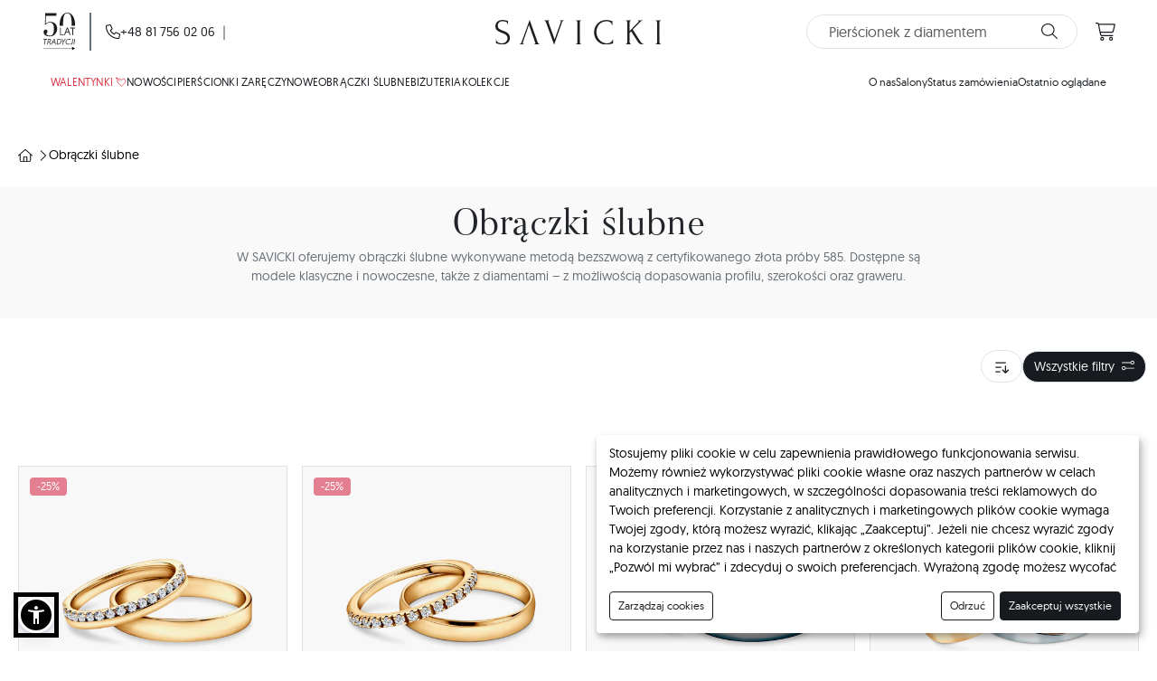

--- FILE ---
content_type: text/html; charset=UTF-8
request_url: https://savicki.pl/obraczki-slubne?f%5Btype%5D%5B%5D=ring&f%5Bprice%5D%5Bfrom%5D=15000
body_size: 89601
content:





<!DOCTYPE html>
<html data-lang-id="2"
    data-lang-code="pl"
    lang="pl"
    class="resource-type-category">
    <head>
        <script>
            window.dataLayer = window.dataLayer || []; function gtag() {
            window.dataLayer.push(arguments); } window.IS_PROMO_PRODUCT_ITEM =
            Boolean("1");
        </script>
        <script>
            window.store_config_data = {}; window.store_config_data.agreements = {"personal_data_administrator":"Savicki 1976 sp. z o.o., z siedzib\u0105 przy ul. Gorzowska 2A, 65-127 Zielona G\u00f3ra"}; window.store_config_data.opinions = {"provider":"opineo","positive_opinions_count":9200,"opinions_average":4.8,"opinions_average_max":5,"link":{"url":"https:\/\/www.opineo.pl\/opinie\/savicki-pl","title":"Opineo","image":"\/img\/logos\/opineo-horizontal.svg"}}; window.store_config_data.newsletter = {"price_amount":150,"price_min":500}; window.PROMOTION = {"id":"2585","status":true,"store":{"id":"4","name":null,"default_geo_zone_id":"5","default_geo_zone":null,"default_language":null,"default_currency":null,"languages":null,"currencies":null},"name":"[PL] Love Week II","main_color":"#ffffff","main_color_font":"#000000","date_start":"2026-01-20 00:00:00","date_end":"2026-02-02 23:59:59","coupon":null,"coupon_status":false,"home_banner":{"timer_date_start":null,"timer_date_end":"2025-03-03 23:59:59","timer_show_date_start":"2025-03-03 00:00:00","timer_show_date_end":"2026-02-02 23:59:59","timer_text":null,"items":[{"template":null,"position":"right","device":"1","height":"150","timer_text":"Promocja wa\u017cna jeszcze przez:","style":"","bg_color":null,"font_color":"#ffffff","timer_bg_color":null,"timer_font_color":"#ffffff","button_bg_color":null,"button_font_color":"#ffffff","button_border_color":"#ffffff","slogan_src":"https:\/\/cdn-photos.savicki.com\/promotion\/20260123043714-plhr-40.svg","bg_src":"https:\/\/cdn-photos.savicki.com\/promotion\/20260123043714-g-o-wna---hero-desktop-zz.webp","bg_bunny_thumbnail":null,"bg_bunny":null,"buttons":[{"label":"Prezenty walentynkowe","link":"https:\/\/savicki.pl\/bizuteria-na-walentynki","translate":null}],"timer_date_end":"2025-06-23 23:59:59","timer_show_date_start":"2025-02-18 00:00:00","timer_show_date_end":"2026-02-02 23:59:59"},{"template":null,"position":"top","device":"2","height":"110","timer_text":"Promocja wa\u017cna jeszcze przez:","style":"","bg_color":null,"font_color":"#ffffff","timer_bg_color":null,"timer_font_color":"#ffffff","button_bg_color":null,"button_font_color":"#ffffff","button_border_color":"#ffffff","slogan_src":"https:\/\/cdn-photos.savicki.com\/promotion\/20260123043714-plhr-40.svg","bg_src":"https:\/\/cdn-photos.savicki.com\/promotion\/20260123043714-g-o-wna---hero-mobile-zz.webp","bg_bunny_thumbnail":null,"bg_bunny":null,"buttons":[{"label":"Prezenty walentynkowe","link":"https:\/\/savicki.pl\/bizuteria-na-walentynki","translate":null}],"timer_date_end":"2025-06-23 23:59:59","timer_show_date_start":"2025-01-07 00:00:00","timer_show_date_end":"2026-02-02 23:59:59"}]},"home_sliders_engagement":null,"home_sliders_engagement_rings_status":true,"home_sliders_engagement_rings_template":null,"home_sliders_engagement_rings_background_image":null,"home_sliders_wedding_rings":{"status":true,"background_image":null,"template":null},"home_sliders_wedding_rings_status":true,"home_sliders_wedding_rings_template":null,"home_sliders_wedding_rings_background_image":null,"home_sliders_jewellery":{"status":true,"background_image":null,"template":null},"home_sliders_jewellery_status":true,"home_sliders_jewellery_template":null,"home_sliders_jewellery_background_image":null,"listing_boxes_engagement_rings":{"status":true,"background_src":null,"template":null,"link":null},"listing_boxes_engagement_rings_status":true,"listing_boxes_engagement_rings_template":null,"listing_boxes_engagement_rings_background_src":null,"listing_boxes_engagement_rings_link":null,"listing_boxes_wedding_rings":{"status":true,"background_src":null,"template":null,"link":null},"listing_boxes_wedding_rings_status":true,"listing_boxes_wedding_rings_template":null,"listing_boxes_wedding_rings_background_src":null,"listing_boxes_wedding_rings_link":null,"listing_boxes_jewellery":{"status":true,"background_src":null,"template":null,"link":null},"listing_boxes_jewellery_status":true,"listing_boxes_jewellery_template":null,"listing_boxes_jewellery_background_src":null,"listing_boxes_jewellery_link":null,"is_listing_discount_amount":true,"boosters":[],"landings":[],"modals":[{"id":"2626","root_category_id":null,"lead_form":{"id":"88","code":"receive_bonus_code_4","mail_template":"receive-bonus-code","store_id":"4","translation":null,"fields":null},"promotion":null,"promotion_template":{"id":"69","status":true,"name":"Bazowy (modal)","code":"basic_modal","type":"modal"},"status":true,"date_start":null,"date_end":null,"name":"Chcesz pozna\u0107, kt\u00f3re produkty s\u0105 obj\u0119te najwy\u017cszym rabatem? Porozmawiaj z naszym ekspertem.","slogan":"Walentynkowe rabaty&nbsp;<strong>do -40%<\/strong>&nbsp;w\u0142a\u015bnie wystartowa\u0142y! To najwy\u017csze promocje w tym roku i najlepszy moment, by wybra\u0107 prezent, kt\u00f3ry naprawd\u0119 robi wra\u017cenie. Nie wiesz co wybra\u0107? Pomo\u017cemy wybra\u0107 Ci idealnie.","rule":"<br>","desktop_img_src":"https:\/\/cdn-photos.savicki.com\/promotion\/20260123060632-pop-up-walentynki.webp","mobile_img_src":null,"timer_date_start":null,"timer_date_end":"2026-02-02 23:59:59","timer_show_date_start":"2025-07-01 00:00:00","timer_show_date_end":"2026-02-02 23:59:59","bg_color":"#40a851","font_color":"#000000","button_bg_color":"#f9f9f9","button_font_color":"#000000","button_border_color":null,"is_coupon_code":false,"additional_img_src":null,"additional_title":null,"additional_description":null,"additional_footer":null,"positions":[{"id":"1","status":false,"code":"product","type":"modal"},{"id":"2","status":false,"code":"non_product","type":"modal"}],"date_added":"2026-01-14 10:43:53","date_modified":"2026-01-24 16:33:22","deleted":false,"deleted_by":null,"deleted_date":null}],"popups":[],"top_bars":[],"products":[{"id":"8010","promotion":null,"promotion_template":{"id":"57","status":true,"name":"[NOWA STRONA] Blackfriday (wersja procentowa)","code":"blackfriday-percent","type":"product"},"slogan":"Love Week","subslogan":"z kodem","bg_color":"#9b7da2","font_color":"#ffffff","badge_bg_color":"#9b7da2","badge_font_color":"#ffffff","badge_label":null,"is_product_quantity":false,"is_product_timer":false,"is_show_coupon_value":true,"is_promotion_bar":false,"date_start":"2026-01-20 00:00:00","date_end":"2026-02-02 23:59:59"}],"badges":[{"status":true,"type":"is_24h"},{"status":true,"type":"is_coupon"},{"status":true,"type":"is_new"},{"status":false,"type":"is_sale"},{"status":true,"type":"is_bestseller"},{"status":false,"type":"is_trending"},{"status":true,"type":"is_recommended"},{"status":false,"type":"is_custom_badge"}],"date_added":"2026-01-14 10:43:52","date_modified":"2026-01-24 16:33:22","deleted":false,"deleted_by":null,"deleted_date":null};
            window.store_config_data.installments = {"enabled":true,"amount":"10"}; window.store_config_data.callcenter = {"hour_from":"8:00","hour_to":"24:00","day_from":"1","day_to":"7","everyday":true,"phone":"+48 81 756 02 06","email":"kontakt@savicki.pl","chat_enabled":true}; window.store_config_data.cod = {"code":"cod","icon":"cod","name":"payment.cod.name","description":"payment.cod.description","description_long":"payment.cod.description_long","type":"regular","stores":["3","4","5","6","8","9","12","14","15"],"costs":{"3":{"1":"5"},"4":{"4":"10"},"5":{"5":"50"},"6":{"3":"5"},"7":{"3":"5"},"8":{"6":"9.99"},"9":{"7":"850"},"10":{"2":"5"},"12":{"8":"5"},"14":{"3":"5"},"15":{"3":"5"}},"totals":{"3":{"1":{"min":"1","max":"2000"}},"4":{"4":{"min":"1","max":"5000"}},"5":{"5":{"min":"1","max":"25000"}},"6":{"3":{"min":"1","max":"2000"}},"7":{"3":{"min":"1","max":"2000"}},"8":{"6":{"min":"1","max":"5000"}},"9":{"7":{"min":"1","max":"400000"}},"10":{"2":{"min":"1","max":"2000"}},"12":{"8":{"min":"1","max":"2000"}},"14":{"3":{"min":"220","max":"1100"}},"15":{"3":{"min":"1","max":"2000"}}},"advance_percents":{"3":{"1":"30"},"4":{"4":"40"},"5":{"5":"30"},"6":{"3":"30"},"7":{"3":"30"},"8":{"6":"30"},"9":{"7":"30"},"10":{"2":"30"},"12":{"8":"30"},"13":{"4":"40"},"14":{"3":"30"},"15":{"3":"30"},"20":{"4":"40"},"21":{"4":"40"}},"advance_totals":{"3":{"1":{"min":"200"}},"4":{"4":{"min":"1000"}},"5":{"5":{"min":"5000"}},"6":{"3":{"min":"250"}},"7":{"3":{"min":"250"}},"8":{"6":{"min":"1000"}},"9":{"7":{"min":"80000"}},"10":{"2":{"min":"250"}},"12":{"8":{"min":"400"}},"14":{"3":{"min":"250"}},"15":{"3":{"min":"250"}}},"included_by_shipping_per_store":{"3":["ups.ups"],"4":["gls.gls","inpost.inpost"],"5":["free.ceskapocta","ups.ups","olza.gls","free.ppl","zasilkovna.zasilkovna"],"6":["ups.ups","olza.gls","zasilkovna.zasilkovna"],"7":["ups.ups"],"8":["ups.ups","olza.gls","free.cargus","free.fancourier"],"9":["olza.gls","ups.ups"],"10":["ups.ups"],"12":["ups.ups"],"14":["ups.ups"],"15":["ups.ups","acshd.acshd","taxydromiki.taxydromiki"]}}; window.store_config_data.showrooms = {"bydgoszcz.zielone_arkady":{"warehouse_id":17,"market_id":29,"lead_form_code":"present-bydgoszcz","lead_form_code_availability":"bydgoszcz_availability","fullname":"SAVICKI Bydgoszcz | CH Zielone Arkady","mall":"CH Zielone Arkady","phone":"+48 571 940 220","email":"salon.bydgoszcz@savicki.pl","temporary_closed":false,"address":{"postcode":"85-171","city":"Bydgoszcz","street":"Al. Wojska Polskiego 1","floor":""},"hours":{"Pn-Sb":"9:00-21:00","Nd. handlowa":"10:00-20:00"},"img":"\/img\/pages\/showrooms\/header\/bydgoszcz.webp","map_img":"\/img\/pages\/showrooms\/header\/kujawsko-pomorskie.webp","opening_timer":"2024-06-06 09:00:00","url":"jubiler-bydgoszcz","map":{"lat":"","lng":""}},"szczecin.galaxy":{"warehouse_id":18,"market_id":28,"lead_form_code":"present-szczecin","lead_form_code_availability":"szczecin_availability","fullname":"SAVICKI Szczecin | CH Galaxy","mall":"CH Galaxy","phone":"+48 571 292 975","email":"szczecin@savicki.pl","temporary_closed":false,"address":{"postcode":"70-554","city":"Szczecin","street":"al. Wyzwolenia 18\/20","floor":""},"hours":{"Pn-Sb":"9:00-21:00","Nd. handlowa":"10:00-20:00"},"img":"\/img\/pages\/saloons\/szczecin.webp","map_img":"\/img\/pages\/showrooms\/header\/zachodniopomorskie.webp","opening_timer":"2024-06-20 09:00:00","url":"jubiler-szczecin","map":{"lat":"","lng":""}},"lodz.manufaktura":{"warehouse_id":16,"market_id":26,"lead_form_code":"present-lodz","lead_form_code_availability":"lodz_availability","fullname":"SAVICKI \u0141\u00f3d\u017a | CH Manufaktura","mall":"CH Manufaktura","phone":"+48 789 799 975","email":"salon.lodz@savicki.pl","temporary_closed":false,"address":{"postcode":"91-002","city":"\u0141\u00f3d\u017a","street":"Jana Karskiego 5","floor":""},"hours":{"Pn-Sb":"10:00-22:00","Nd. handlowa":"10:00-22:00"},"img":"\/img\/pages\/showrooms\/header\/lodz.webp","map_img":"\/img\/pages\/showrooms\/header\/lodzkie.webp","opening_timer":"","url":"jubiler-lodz","map":{"lat":"","lng":""}},"katowice.silesia":{"warehouse_id":14,"market_id":25,"lead_form_code":"present-katowice","lead_form_code_availability":"katowice_availability","fullname":"SAVICKI Katowice | Silesia City Center","mall":"Silesia City Center","phone":"+48 573 298 296","email":"salon.katowice@savicki.pl","temporary_closed":false,"address":{"postcode":"40-101","city":"Katowice","street":"Chorzowska 107","floor":""},"hours":{"Pn-Sb":"10:00-21:00","Nd. handlowa":"10:00-21:00"},"img":"\/img\/pages\/showrooms\/header\/katowice.webp","map_img":"\/img\/pages\/showrooms\/header\/slaskie.webp","opening_timer":"","url":"jubiler-katowice","map":{"lat":50.269958,"lng":19.006842}},"zielonagora.focus":{"warehouse_id":13,"market_id":24,"lead_form_code":"present-zielona-gora","lead_form_code_availability":"zielonagora_availability","fullname":"SAVICKI Zielona G\u00f3ra | CH Focus Mall","mall":"CH Focus Mall","phone":"+48 572 575 656","email":"salon.zielonagora@savicki.pl","temporary_closed":false,"address":{"postcode":"65-427","city":"Zielona G\u00f3ra","street":"Wroc\u0142awska 17","floor":""},"hours":{"Pn-Sb":"09:00-21:00","Nd. handlowa":"09:00-21:00"},"img":"\/img\/pages\/showrooms\/header\/zielonagora2.webp","map_img":"\/img\/pages\/showrooms\/header\/lubuskie.webp","opening_timer":"","url":"jubiler-zielona-gora","map":{"lat":51.935582,"lng":15.513052},"description":"Salon jubilerski SAVICKI znajdziecie w Centrum Handlowym Focus Mall w Zielonej G\u00f3rze na 1 pi\u0119trze. Naj\u0142atwiej do nas trafi\u0107 wchodz\u0105c wej\u015bciem od ul. Wroc\u0142awskiej i kieruj\u0105c si\u0119 ruchomymi schodami na pierwsze pi\u0119tro vis a vis restauracji McDonald`s."},"wroclaw.magnolia":{"warehouse_id":6,"market_id":13,"lead_form_code":"jubiler_wroclaw","lead_form_code_availability":"magnolia_availability","fullname":"SAVICKI Wroc\u0142aw | CH Magnolia Park","mall":"CH Magnolia Park","phone":"+48 690 552 558","email":"wroclaw.magnolia@savicki.pl","temporary_closed":false,"address":{"postcode":"54-204","city":"Wroc\u0142aw","street":"ul. Legnicka 58","floor":"1 pi\u0119tro"},"hours":{"Pn-Sb":"09:00-21:00","Nd. handlowa":"09:00-21:00"},"img":"\/img\/pages\/saloons\/wroclaw.webp","map_img":"\/img\/pages\/showrooms\/header\/dolnoslaskie.webp","opening_timer":"","url":"jubiler-wroclaw","map":{"lat":51.118772,"lng":16.98831},"description":"Salon jubilerski SAVICKI znajduje si\u0119 w Centrum Handlowym Magnolia Park we Wroc\u0142awiu na 1 pi\u0119trze. Naj\u0142atwiej do nas trafi\u0107 wchodz\u0105c od parkingu wej\u015bciem nr 3 i kieruj\u0105c si\u0119 ruchomymi schodami na pierwsze pi\u0119tro, pomi\u0119dzy sklepami ZARA oraz Peek&Cloppenburg.","localisation":{"title":"Gdzie znajdziesz salon jubilerski Savicki we Wroc\u0142awiu?","description":"Salon jubilerski SAVICKI <strong>\n            znajdziecie na 1 pi\u0119trze\n        <\/strong>. Naj\u0142atwiej do nas trafi\u0107 wchodz\u0105c <strong>\n            wej\u015bciem nr 3\n        <\/strong> i kieruj\u0105c si\u0119 ruchomymi schodami na pierwsze\n        pi\u0119tro, pomi\u0119dzy sklepami ZARA oraz Peek&amp;Cloppenburg.","img":"\/img\/pages\/showrooms\/localisation\/wroclaw.webp"}},"poznan.posnania":{"warehouse_id":9,"market_id":20,"lead_form_code":"present-poznan","lead_form_code_availability":"poznan_availability","fullname":"SAVICKI Pozna\u0144 | CH Posnania","mall":"CH Posnania","phone":"+48 690 330 803","email":"poznan@savicki.pl","temporary_closed":false,"address":{"postcode":"61-136","city":"Pozna\u0144","street":"ul. Pleszewska 1","floor":"parter"},"hours":{"Pn-Sb":"10:00-22:00","Nd. handlowa":"10:00-22:00"},"img":"\/img\/pages\/saloons\/poznan.webp","map_img":"\/img\/pages\/showrooms\/header\/wielkopolskie.webp","opening_timer":"","url":"jubiler-poznan","map":{"lat":52.39799,"lng":16.954371},"description":"Salon jubilerski SAVICKI znajduje si\u0119 w Galerii Handlowej Posnania w Poznaniu na parterze. Trafisz do nas wchodz\u0105c wej\u015bciem od ul. Pleszewskiej i kieruj\u0105c si\u0119 w lew\u0105 stron\u0119 obok sklepu C&A.","localisation":{"title":"Gdzie znajdziesz salon jubilerski Savicki w Poznaniu?","description":" W <b>Galerii Handlowej POSNANIA<\/b> mo\u017cecie przegl\u0105da\u0107\n            setki modeli pier\u015bcionk\u00f3w zar\u0119czynowych i obr\u0105czek\n            \u015blubnych tworzonych przez naszych utalentowanych\n            jubiler\u00f3w.<br \/><br \/>\n\n            Salon jubilerski SAVICKI <b>\n                znajdziecie na parterze\n            <\/b>. Naj\u0142atwiej do nas trafi\u0107 wchodz\u0105c <b>\n                g\u0142\u00f3wnym wej\u015bciem\n            <\/b> i kieruj\u0105c si\u0119 w lew\u0105 stron\u0119 tu\u017c obok sklepu\n            C&A.","img":"\/img\/pages\/showrooms\/localisation\/poznan.webp"}},"gdansk.baltycka":{"warehouse_id":10,"market_id":21,"lead_form_code":"present-gdansk","lead_form_code_availability":"gdansk_availability","fullname":"SAVICKI Gda\u0144sk | Galeria Ba\u0142tycka","mall":"Galeria Ba\u0142tycka","phone":"+48 690 658 007","email":"gdansk@savicki.pl","temporary_closed":false,"address":{"postcode":"80-264","city":"Gda\u0144sk","street":"ul. Aleja Grunwaldzka 141","floor":""},"hours":{"Pn-Sb":"09:00-21:00","Nd. handlowa":"09:00-21:00"},"img":"\/img\/pages\/saloons\/gdansk.webp","map_img":"\/img\/pages\/showrooms\/header\/pomorskie.webp","opening_timer":"","url":"jubiler-gdansk","map":{"lat":54.382629,"lng":18.600687},"description":"Salon jubilerski SAVICKI znajduje si\u0119 na parterze Galerii Ba\u0142tyckiej. Traficie do niego wchodz\u0105c wej\u015bciem od strony ul. Dmowskiego a nast\u0119pnie kieruj\u0105c si\u0119 prosto prawym korytarzem galerii.","localisation":{"title":"Gdzie znajdziesz salon jubilerski Savicki w Gda\u0144sku?","description":"Salon jubilerski SAVICKI <strong>\n            znajduje si\u0119 na parterze\n        <\/strong> Galerii Ba\u0142tyckiej. Traficie do niego wchodz\u0105c\n        wej\u015bciem <strong>\n            od strony ul. Dmowskiego\n        <\/strong> a nast\u0119pnie kieruj\u0105c si\u0119 prosto prawym\n        korytarzem galerii.","img":"\/img\/pages\/showrooms\/localisation\/gdansk.webp"}},"krakow.bonarka":{"warehouse_id":11,"market_id":22,"lead_form_code":"present-krakow","lead_form_code_availability":"krakow_availability","fullname":"SAVICKI Krak\u00f3w | Galeria Bonarka","mall":"Galeria Bonarka","phone":"+48 789 816 870","email":"krakow@savicki.pl","temporary_closed":false,"address":{"postcode":"30-644","city":"Krak\u00f3w","street":"ul. Henryka Kamie\u0144skiego 11","floor":""},"hours":{"Pn-Sb":"10:00-21:00","Nd. handlowa":"10:00-22:00"},"img":"\/img\/pages\/our-showrooms\/krakow.webp","map_img":"\/img\/pages\/showrooms\/header\/malopolskie.webp","opening_timer":"","url":"jubiler-krakow","map":{"lat":50.028002,"lng":19.950945},"description":"Salon jubilerski SAVICKI znajduje si\u0119 na pierwszym pi\u0119trze Galerii Bonarka. Traficie do niego wje\u017cd\u017caj\u0105c schodami od strony g\u0142\u00f3wnego wej\u015bcia a nast\u0119pnie kieruj\u0105c si\u0119 prosto.","localisation":{"title":"Gdzie znajdziesz salon jubilerski Savicki w Krakowie?","description":"Salon jubilerski SAVICKI <b>\n            znajduje si\u0119 na pierwszym pi\u0119trze\n        <\/b> Galerii Bonarka. Traficie do niego wje\u017cd\u017caj\u0105c\n        schodami od strony g\u0142\u00f3wnego wej\u015bcia a nast\u0119pnie kieruj\u0105c\n        si\u0119 prosto.","img":"\/img\/pages\/showrooms\/localisation\/krakow.webp"}},"warszawa.arkadia":{"warehouse_id":12,"market_id":23,"lead_form_code":"present-warszawa","lead_form_code_availability":"warszawa_availability","fullname":"SAVICKI Warszawa | CH Westfield Arkadia","mall":"CH Westfield Arkadia","phone":"+48 789 959 687","email":"warszawa@savicki.pl","temporary_closed":false,"address":{"postcode":"00-175","city":"Warszawa","street":"al. Jana Paw\u0142a II 82","floor":""},"hours":{"Pn-Sb":"10:00-22:00","Nd. handlowa":"10:00-21:00"},"img":"\/img\/pages\/saloons\/warszawa.webp","map_img":"\/img\/pages\/showrooms\/header\/mazowieckie.webp","opening_timer":"","url":"jubiler-warszawa","map":{"lat":52.256466,"lng":20.983844},"localisation":{"title":"Gdzie znajdziesz salon jubilerski Savicki w Warszawie?","description":"W <b>Galerii Westfield Arkadia<\/b> ju\u017c wkr\u00f3tce b\u0119dziecie\n            mogli przegl\u0105da\u0107 setki modeli pier\u015bcionk\u00f3w zar\u0119czynowych\n            i obr\u0105czek \u015blubnych tworzonych przez naszych utalentowanych\n            jubiler\u00f3w.<br \/><br \/>\n\n            Salon jubilerski SAVICKI <b>\n                znajduje si\u0119 na pierwszym pi\u0119trze\n            <\/b> Galerii Westfield Arkadia. Traficie do niego\n            wje\u017cd\u017caj\u0105c schodami od strony g\u0142\u00f3wnego wej\u015bcia a\n            nast\u0119pnie kieruj\u0105c si\u0119 prosto.","img":"\/img\/pages\/showrooms\/localisation\/warszawa.webp"}},"lublin.zamojska":{"warehouse_id":20,"market_id":19,"lead_form_code":"present-lublin-zamojska","lead_form_code_availability":"zamojska_availability","fullname":"SAVICKI Lublin | ul. Zamojska 14","mall":"ul. Zamojska 14","phone":"+48 730 703 227","email":"salon.zamojska@savicki.pl","temporary_closed":false,"address":{"postcode":"20-115","city":"Lublin","street":"ul. Zamojska 14","floor":""},"hours":{"Pn-Pt":"12:00-20:00","Sob":"10:00-14:00"},"img":"\/img\/pages\/showrooms\/zamojska.webp","map_img":"\/img\/pages\/showrooms\/header\/lubelskie.webp","opening_timer":"","url":"jubiler-zamojska","map":{"lat":51.249,"lng":22.566},"description":"Salon jubilerski znajduje si\u0119 na ulicy Zamojskiej 14. To historyczna lokalizacja. W tym miejscu powsta\u0142a pierwsza pracownia marki SAVICKI.","localisation":{"title":"Gdzie znajdziesz 1 z 2 salon\u00f3w jubilerskich Savicki w Lublinie?","description":"Odwied\u017a historyczn\u0105 lokalizacj\u0119, od kt\u00f3rej wszystko si\u0119 zacz\u0119\u0142o w 1976 roku. Jeden z dw\u00f3ch salon\u00f3w jubilerskich SAVICKI w Lublinie znajduje si\u0119 na ulicy Zamojskiej 14. Naj\u0142atwiej do nas trafi\u0107 skr\u0119caj\u0105c z ulicy Unii Lubelskiej w prawo w ulic\u0119 Zamojsk\u0105. Do dyspozycji przed salonem znajduj\u0105 si\u0119 miejskie miejsca parkingowe.","img":"\/img\/pages\/showrooms\/localisation\/zamojska.webp"}},"lublin.lubartowska":{"warehouse_id":19,"market_id":18,"lead_form_code":"present-lublin-lubartowska","lead_form_code_availability":"lubartowska_availability","fullname":"SAVICKI Lublin | ul. Lubartowska 17","mall":"ul. Lubartowska 17","phone":"+48 730 703 870","email":"salon.lubartowska@savicki.pl","temporary_closed":false,"address":{"postcode":"20-115","city":"Lublin","street":"ul. Lubartowska 17","floor":""},"hours":{"Pn-Pt":"12:00-20:00","Sob":"10:00-14:00"},"img":"\/img\/pages\/showrooms\/lubartowska.webp","map_img":"\/img\/pages\/showrooms\/header\/lubelskie.webp","opening_timer":"","url":"jubiler-lubartowska","map":{"lat":50.269958,"lng":19.006842},"description":"Salon jubilerski SAVICKI znajduje si\u0119 przy ulicy Lubartowskiej 17 w Lublinie.","localisation":{"title":"Gdzie znajdziesz 1 z 2 salon\u00f3w jubilerskich Savicki w Lublinie?","description":"Drugi z salon\u00f3w jubilerskich SAVICKI w Lublinie znajduje si\u0119 na ulicy Lubartowskiej 17. Naj\u0142atwiej do nas trafi\u0107 skr\u0119caj\u0105c z alei Solidarno\u015bci w ulic\u0119 Wodopijn\u0105 i przed Ratuszem miejskim skr\u0119ci\u0107 w lewo. Do dyspozycji przed salonem znajduj\u0105 si\u0119 miejskie miejsca parkingowe.","img":"\/img\/pages\/showrooms\/localisation\/lubartowska.webp"}}}; window.store_config_data.apviz = {"dreamcollection":{"src":"https:\/\/public.apviz.io\/showcases\/U0hPVzp4bkU2UjVMRm5M\/releases\/UkVMUzo4OTdZcTFDY2t0\/main.js","integrity":"sha384-pQ87pxoThiAPCVqPvt5JncAhpZm8J78q7BK7d8bA2i\/nTj\/RgujzBIY\/r+qunlye"},"thelightcollection":{"src":"https:\/\/public.apviz.io\/showcases\/U0hPVzpaa3hHcmJ1R0w3\/releases\/UkVMUzpNTVVYMktsUWlr\/main.js","integrity":"sha384-p3XLzeTucbpG0uM5kk\/4hA8Ph2wxNqPn5yZR91H92p7cs8iOhGg+Z5XAKNnwq8n3"},"thejourneycollection":{"src":"https:\/\/public.apviz.io\/showcases\/U0hPVzo3MnFTaXp1RFVY\/releases\/UkVMUzphRjVFYTBTTjdF\/main.js","integrity":"sha384-eCwX49mt0fPzxBxujgsjQZLnJBI94i6DQiqhmxOcj+0d1i20WNUQ4hH7sixuL6CA"},"shareyourlovecollection":{"src":"https:\/\/public.apviz.io\/showcases\/U0hPVzo5cFhQMHNaZFBu\/releases\/UkVMUzo0Y1RRT1Z0NHBl\/main.js","integrity":"sha384-dp0bBTNIirwbGp3qNMtHSwrS30nkWSUhnMmf9cHn4CrdkJzXcs02KKHy8c9\/S+nr"},"fairytalecollection":{"src":"https:\/\/public.apviz.io\/showcases\/U0hPVzpTeXlBNklGUGVP\/releases\/UkVMUzp1OGY2ZFM0a21P\/main.js","integrity":"sha384-BTRuNJerUQ045AOe2K1K7ZbVei08+Dp7DQ+Vap15Im4J794cMB2cQU\/Z7SNFO7jx"},"thisislovecollection":{"src":"https:\/\/public.apviz.io\/showcases\/U0hPVzo4RERtTExvTTBK\/releases\/UkVMUzoyQnA1azFaZUZB\/main.js","integrity":"sha384-1fcHRucuuA9ABmYvXISMivHfSAYpJm+GxJf2s3neYPDYX\/kvSjckBoyDnZ6BOjjH"}}; window.store_config_data.configurator = {"url":"https:\/\/studio.savicki.pl"}; window.store_config_data.showrooms = {"bydgoszcz.zielone_arkady":{"warehouse_id":17,"market_id":29,"lead_form_code":"present-bydgoszcz","lead_form_code_availability":"bydgoszcz_availability","fullname":"SAVICKI Bydgoszcz | CH Zielone Arkady","mall":"CH Zielone Arkady","phone":"+48 571 940 220","email":"salon.bydgoszcz@savicki.pl","temporary_closed":false,"address":{"postcode":"85-171","city":"Bydgoszcz","street":"Al. Wojska Polskiego 1","floor":""},"hours":{"Pn-Sb":"9:00-21:00","Nd. handlowa":"10:00-20:00"},"img":"\/img\/pages\/showrooms\/header\/bydgoszcz.webp","map_img":"\/img\/pages\/showrooms\/header\/kujawsko-pomorskie.webp","opening_timer":"2024-06-06 09:00:00","url":"jubiler-bydgoszcz","map":{"lat":"","lng":""}},"szczecin.galaxy":{"warehouse_id":18,"market_id":28,"lead_form_code":"present-szczecin","lead_form_code_availability":"szczecin_availability","fullname":"SAVICKI Szczecin | CH Galaxy","mall":"CH Galaxy","phone":"+48 571 292 975","email":"szczecin@savicki.pl","temporary_closed":false,"address":{"postcode":"70-554","city":"Szczecin","street":"al. Wyzwolenia 18\/20","floor":""},"hours":{"Pn-Sb":"9:00-21:00","Nd. handlowa":"10:00-20:00"},"img":"\/img\/pages\/saloons\/szczecin.webp","map_img":"\/img\/pages\/showrooms\/header\/zachodniopomorskie.webp","opening_timer":"2024-06-20 09:00:00","url":"jubiler-szczecin","map":{"lat":"","lng":""}},"lodz.manufaktura":{"warehouse_id":16,"market_id":26,"lead_form_code":"present-lodz","lead_form_code_availability":"lodz_availability","fullname":"SAVICKI \u0141\u00f3d\u017a | CH Manufaktura","mall":"CH Manufaktura","phone":"+48 789 799 975","email":"salon.lodz@savicki.pl","temporary_closed":false,"address":{"postcode":"91-002","city":"\u0141\u00f3d\u017a","street":"Jana Karskiego 5","floor":""},"hours":{"Pn-Sb":"10:00-22:00","Nd. handlowa":"10:00-22:00"},"img":"\/img\/pages\/showrooms\/header\/lodz.webp","map_img":"\/img\/pages\/showrooms\/header\/lodzkie.webp","opening_timer":"","url":"jubiler-lodz","map":{"lat":"","lng":""}},"katowice.silesia":{"warehouse_id":14,"market_id":25,"lead_form_code":"present-katowice","lead_form_code_availability":"katowice_availability","fullname":"SAVICKI Katowice | Silesia City Center","mall":"Silesia City Center","phone":"+48 573 298 296","email":"salon.katowice@savicki.pl","temporary_closed":false,"address":{"postcode":"40-101","city":"Katowice","street":"Chorzowska 107","floor":""},"hours":{"Pn-Sb":"10:00-21:00","Nd. handlowa":"10:00-21:00"},"img":"\/img\/pages\/showrooms\/header\/katowice.webp","map_img":"\/img\/pages\/showrooms\/header\/slaskie.webp","opening_timer":"","url":"jubiler-katowice","map":{"lat":50.269958,"lng":19.006842}},"zielonagora.focus":{"warehouse_id":13,"market_id":24,"lead_form_code":"present-zielona-gora","lead_form_code_availability":"zielonagora_availability","fullname":"SAVICKI Zielona G\u00f3ra | CH Focus Mall","mall":"CH Focus Mall","phone":"+48 572 575 656","email":"salon.zielonagora@savicki.pl","temporary_closed":false,"address":{"postcode":"65-427","city":"Zielona G\u00f3ra","street":"Wroc\u0142awska 17","floor":""},"hours":{"Pn-Sb":"09:00-21:00","Nd. handlowa":"09:00-21:00"},"img":"\/img\/pages\/showrooms\/header\/zielonagora2.webp","map_img":"\/img\/pages\/showrooms\/header\/lubuskie.webp","opening_timer":"","url":"jubiler-zielona-gora","map":{"lat":51.935582,"lng":15.513052},"description":"Salon jubilerski SAVICKI znajdziecie w Centrum Handlowym Focus Mall w Zielonej G\u00f3rze na 1 pi\u0119trze. Naj\u0142atwiej do nas trafi\u0107 wchodz\u0105c wej\u015bciem od ul. Wroc\u0142awskiej i kieruj\u0105c si\u0119 ruchomymi schodami na pierwsze pi\u0119tro vis a vis restauracji McDonald`s."},"wroclaw.magnolia":{"warehouse_id":6,"market_id":13,"lead_form_code":"jubiler_wroclaw","lead_form_code_availability":"magnolia_availability","fullname":"SAVICKI Wroc\u0142aw | CH Magnolia Park","mall":"CH Magnolia Park","phone":"+48 690 552 558","email":"wroclaw.magnolia@savicki.pl","temporary_closed":false,"address":{"postcode":"54-204","city":"Wroc\u0142aw","street":"ul. Legnicka 58","floor":"1 pi\u0119tro"},"hours":{"Pn-Sb":"09:00-21:00","Nd. handlowa":"09:00-21:00"},"img":"\/img\/pages\/saloons\/wroclaw.webp","map_img":"\/img\/pages\/showrooms\/header\/dolnoslaskie.webp","opening_timer":"","url":"jubiler-wroclaw","map":{"lat":51.118772,"lng":16.98831},"description":"Salon jubilerski SAVICKI znajduje si\u0119 w Centrum Handlowym Magnolia Park we Wroc\u0142awiu na 1 pi\u0119trze. Naj\u0142atwiej do nas trafi\u0107 wchodz\u0105c od parkingu wej\u015bciem nr 3 i kieruj\u0105c si\u0119 ruchomymi schodami na pierwsze pi\u0119tro, pomi\u0119dzy sklepami ZARA oraz Peek&Cloppenburg.","localisation":{"title":"Gdzie znajdziesz salon jubilerski Savicki we Wroc\u0142awiu?","description":"Salon jubilerski SAVICKI <strong>\n            znajdziecie na 1 pi\u0119trze\n        <\/strong>. Naj\u0142atwiej do nas trafi\u0107 wchodz\u0105c <strong>\n            wej\u015bciem nr 3\n        <\/strong> i kieruj\u0105c si\u0119 ruchomymi schodami na pierwsze\n        pi\u0119tro, pomi\u0119dzy sklepami ZARA oraz Peek&amp;Cloppenburg.","img":"\/img\/pages\/showrooms\/localisation\/wroclaw.webp"}},"poznan.posnania":{"warehouse_id":9,"market_id":20,"lead_form_code":"present-poznan","lead_form_code_availability":"poznan_availability","fullname":"SAVICKI Pozna\u0144 | CH Posnania","mall":"CH Posnania","phone":"+48 690 330 803","email":"poznan@savicki.pl","temporary_closed":false,"address":{"postcode":"61-136","city":"Pozna\u0144","street":"ul. Pleszewska 1","floor":"parter"},"hours":{"Pn-Sb":"10:00-22:00","Nd. handlowa":"10:00-22:00"},"img":"\/img\/pages\/saloons\/poznan.webp","map_img":"\/img\/pages\/showrooms\/header\/wielkopolskie.webp","opening_timer":"","url":"jubiler-poznan","map":{"lat":52.39799,"lng":16.954371},"description":"Salon jubilerski SAVICKI znajduje si\u0119 w Galerii Handlowej Posnania w Poznaniu na parterze. Trafisz do nas wchodz\u0105c wej\u015bciem od ul. Pleszewskiej i kieruj\u0105c si\u0119 w lew\u0105 stron\u0119 obok sklepu C&A.","localisation":{"title":"Gdzie znajdziesz salon jubilerski Savicki w Poznaniu?","description":" W <b>Galerii Handlowej POSNANIA<\/b> mo\u017cecie przegl\u0105da\u0107\n            setki modeli pier\u015bcionk\u00f3w zar\u0119czynowych i obr\u0105czek\n            \u015blubnych tworzonych przez naszych utalentowanych\n            jubiler\u00f3w.<br \/><br \/>\n\n            Salon jubilerski SAVICKI <b>\n                znajdziecie na parterze\n            <\/b>. Naj\u0142atwiej do nas trafi\u0107 wchodz\u0105c <b>\n                g\u0142\u00f3wnym wej\u015bciem\n            <\/b> i kieruj\u0105c si\u0119 w lew\u0105 stron\u0119 tu\u017c obok sklepu\n            C&A.","img":"\/img\/pages\/showrooms\/localisation\/poznan.webp"}},"gdansk.baltycka":{"warehouse_id":10,"market_id":21,"lead_form_code":"present-gdansk","lead_form_code_availability":"gdansk_availability","fullname":"SAVICKI Gda\u0144sk | Galeria Ba\u0142tycka","mall":"Galeria Ba\u0142tycka","phone":"+48 690 658 007","email":"gdansk@savicki.pl","temporary_closed":false,"address":{"postcode":"80-264","city":"Gda\u0144sk","street":"ul. Aleja Grunwaldzka 141","floor":""},"hours":{"Pn-Sb":"09:00-21:00","Nd. handlowa":"09:00-21:00"},"img":"\/img\/pages\/saloons\/gdansk.webp","map_img":"\/img\/pages\/showrooms\/header\/pomorskie.webp","opening_timer":"","url":"jubiler-gdansk","map":{"lat":54.382629,"lng":18.600687},"description":"Salon jubilerski SAVICKI znajduje si\u0119 na parterze Galerii Ba\u0142tyckiej. Traficie do niego wchodz\u0105c wej\u015bciem od strony ul. Dmowskiego a nast\u0119pnie kieruj\u0105c si\u0119 prosto prawym korytarzem galerii.","localisation":{"title":"Gdzie znajdziesz salon jubilerski Savicki w Gda\u0144sku?","description":"Salon jubilerski SAVICKI <strong>\n            znajduje si\u0119 na parterze\n        <\/strong> Galerii Ba\u0142tyckiej. Traficie do niego wchodz\u0105c\n        wej\u015bciem <strong>\n            od strony ul. Dmowskiego\n        <\/strong> a nast\u0119pnie kieruj\u0105c si\u0119 prosto prawym\n        korytarzem galerii.","img":"\/img\/pages\/showrooms\/localisation\/gdansk.webp"}},"krakow.bonarka":{"warehouse_id":11,"market_id":22,"lead_form_code":"present-krakow","lead_form_code_availability":"krakow_availability","fullname":"SAVICKI Krak\u00f3w | Galeria Bonarka","mall":"Galeria Bonarka","phone":"+48 789 816 870","email":"krakow@savicki.pl","temporary_closed":false,"address":{"postcode":"30-644","city":"Krak\u00f3w","street":"ul. Henryka Kamie\u0144skiego 11","floor":""},"hours":{"Pn-Sb":"10:00-21:00","Nd. handlowa":"10:00-22:00"},"img":"\/img\/pages\/our-showrooms\/krakow.webp","map_img":"\/img\/pages\/showrooms\/header\/malopolskie.webp","opening_timer":"","url":"jubiler-krakow","map":{"lat":50.028002,"lng":19.950945},"description":"Salon jubilerski SAVICKI znajduje si\u0119 na pierwszym pi\u0119trze Galerii Bonarka. Traficie do niego wje\u017cd\u017caj\u0105c schodami od strony g\u0142\u00f3wnego wej\u015bcia a nast\u0119pnie kieruj\u0105c si\u0119 prosto.","localisation":{"title":"Gdzie znajdziesz salon jubilerski Savicki w Krakowie?","description":"Salon jubilerski SAVICKI <b>\n            znajduje si\u0119 na pierwszym pi\u0119trze\n        <\/b> Galerii Bonarka. Traficie do niego wje\u017cd\u017caj\u0105c\n        schodami od strony g\u0142\u00f3wnego wej\u015bcia a nast\u0119pnie kieruj\u0105c\n        si\u0119 prosto.","img":"\/img\/pages\/showrooms\/localisation\/krakow.webp"}},"warszawa.arkadia":{"warehouse_id":12,"market_id":23,"lead_form_code":"present-warszawa","lead_form_code_availability":"warszawa_availability","fullname":"SAVICKI Warszawa | CH Westfield Arkadia","mall":"CH Westfield Arkadia","phone":"+48 789 959 687","email":"warszawa@savicki.pl","temporary_closed":false,"address":{"postcode":"00-175","city":"Warszawa","street":"al. Jana Paw\u0142a II 82","floor":""},"hours":{"Pn-Sb":"10:00-22:00","Nd. handlowa":"10:00-21:00"},"img":"\/img\/pages\/saloons\/warszawa.webp","map_img":"\/img\/pages\/showrooms\/header\/mazowieckie.webp","opening_timer":"","url":"jubiler-warszawa","map":{"lat":52.256466,"lng":20.983844},"localisation":{"title":"Gdzie znajdziesz salon jubilerski Savicki w Warszawie?","description":"W <b>Galerii Westfield Arkadia<\/b> ju\u017c wkr\u00f3tce b\u0119dziecie\n            mogli przegl\u0105da\u0107 setki modeli pier\u015bcionk\u00f3w zar\u0119czynowych\n            i obr\u0105czek \u015blubnych tworzonych przez naszych utalentowanych\n            jubiler\u00f3w.<br \/><br \/>\n\n            Salon jubilerski SAVICKI <b>\n                znajduje si\u0119 na pierwszym pi\u0119trze\n            <\/b> Galerii Westfield Arkadia. Traficie do niego\n            wje\u017cd\u017caj\u0105c schodami od strony g\u0142\u00f3wnego wej\u015bcia a\n            nast\u0119pnie kieruj\u0105c si\u0119 prosto.","img":"\/img\/pages\/showrooms\/localisation\/warszawa.webp"}},"lublin.zamojska":{"warehouse_id":20,"market_id":19,"lead_form_code":"present-lublin-zamojska","lead_form_code_availability":"zamojska_availability","fullname":"SAVICKI Lublin | ul. Zamojska 14","mall":"ul. Zamojska 14","phone":"+48 730 703 227","email":"salon.zamojska@savicki.pl","temporary_closed":false,"address":{"postcode":"20-115","city":"Lublin","street":"ul. Zamojska 14","floor":""},"hours":{"Pn-Pt":"12:00-20:00","Sob":"10:00-14:00"},"img":"\/img\/pages\/showrooms\/zamojska.webp","map_img":"\/img\/pages\/showrooms\/header\/lubelskie.webp","opening_timer":"","url":"jubiler-zamojska","map":{"lat":51.249,"lng":22.566},"description":"Salon jubilerski znajduje si\u0119 na ulicy Zamojskiej 14. To historyczna lokalizacja. W tym miejscu powsta\u0142a pierwsza pracownia marki SAVICKI.","localisation":{"title":"Gdzie znajdziesz 1 z 2 salon\u00f3w jubilerskich Savicki w Lublinie?","description":"Odwied\u017a historyczn\u0105 lokalizacj\u0119, od kt\u00f3rej wszystko si\u0119 zacz\u0119\u0142o w 1976 roku. Jeden z dw\u00f3ch salon\u00f3w jubilerskich SAVICKI w Lublinie znajduje si\u0119 na ulicy Zamojskiej 14. Naj\u0142atwiej do nas trafi\u0107 skr\u0119caj\u0105c z ulicy Unii Lubelskiej w prawo w ulic\u0119 Zamojsk\u0105. Do dyspozycji przed salonem znajduj\u0105 si\u0119 miejskie miejsca parkingowe.","img":"\/img\/pages\/showrooms\/localisation\/zamojska.webp"}},"lublin.lubartowska":{"warehouse_id":19,"market_id":18,"lead_form_code":"present-lublin-lubartowska","lead_form_code_availability":"lubartowska_availability","fullname":"SAVICKI Lublin | ul. Lubartowska 17","mall":"ul. Lubartowska 17","phone":"+48 730 703 870","email":"salon.lubartowska@savicki.pl","temporary_closed":false,"address":{"postcode":"20-115","city":"Lublin","street":"ul. Lubartowska 17","floor":""},"hours":{"Pn-Pt":"12:00-20:00","Sob":"10:00-14:00"},"img":"\/img\/pages\/showrooms\/lubartowska.webp","map_img":"\/img\/pages\/showrooms\/header\/lubelskie.webp","opening_timer":"","url":"jubiler-lubartowska","map":{"lat":50.269958,"lng":19.006842},"description":"Salon jubilerski SAVICKI znajduje si\u0119 przy ulicy Lubartowskiej 17 w Lublinie.","localisation":{"title":"Gdzie znajdziesz 1 z 2 salon\u00f3w jubilerskich Savicki w Lublinie?","description":"Drugi z salon\u00f3w jubilerskich SAVICKI w Lublinie znajduje si\u0119 na ulicy Lubartowskiej 17. Naj\u0142atwiej do nas trafi\u0107 skr\u0119caj\u0105c z alei Solidarno\u015bci w ulic\u0119 Wodopijn\u0105 i przed Ratuszem miejskim skr\u0119ci\u0107 w lewo. Do dyspozycji przed salonem znajduj\u0105 si\u0119 miejskie miejsca parkingowe.","img":"\/img\/pages\/showrooms\/localisation\/lubartowska.webp"}}};

            window.PRODUCT_ITEM_PROMOTION = window.PROMOTION?.products?.[0] ||
            null;
        </script>
        <script src="https://cdn.jsdelivr.net/npm/sienna-accessibility@2.0.1/dist/sienna-accessibility.umd.js"
            defer></script>
                <link rel="preload" as="script" href="/js/boot-sync.js?id=61d19d040f4645e51cee29b8f1cfc833" />
        <link rel="preload" as="script" href="/js/boot-async.js?id=10924016e08e3a5f7b0157f13e0bdbc6" />
        <link rel="preload" as="script" href="/js/vue.js?id=11c8f2241cc25dcad7a18f2c0b047ecd" />
        <link rel="preload" as="script" href="/js/common.js?id=0ed273ae8a30ba946d313ee08fd6ea91" />
            <link rel="preload" as="script" href="/js/category.js?id=2407d1716f70667156cde16a9b0ccfb5" />
        <link rel="preconnect"
            href="https://cdn-photos.savicki.com"
            crossorigin />
        <link rel="preconnect"
            href="https://googleadservices.com"
            crossorigin />
        <link rel="prefetch"
            href="https://cdnjs.cloudflare.com/ajax/libs/intl-tel-input/18.3.3/js/utils.min.js"
            crossorigin />
        <link rel="dns-prefetch" href="https://cdn-photos.savicki.com" />
        <link rel="dns-prefetch" href="https://googleadservices.com" />
        <link rel="dns-prefetch" href="https://facebook.com" />
        <link rel="dns-prefetch" href="https://cdn.livechatinc.com" />

        <meta charset="utf-8" />
        <meta http-equiv="Content-Type" content="text/html; charset=UTF-8" />
        <meta name="viewport"
            content="width=device-width, initial-scale=1, maximum-scale=5, viewport-fit=cover" />

                            
        <link href="/favicons/favicon-light.svg"
            rel="icon"
            type="image/svg+xml"
            media="(prefers-color-scheme: light)" />
        <link href="/favicons/favicon-dark.svg"
            rel="icon"
            type="image/svg+xml"
            media="(prefers-color-scheme: dark)" />
        <link href="/favicons/favicon-light.png"
            rel="icon"
            type="image/png"
            media="(prefers-color-scheme: light)" />
        <link href="/favicons/favicon-dark.png"
            rel="icon"
            type="image/png"
            media="(prefers-color-scheme: dark)" />

        
    <link rel="preload"
        href="/fonts/geomanist/geomanist-regular-webfont.woff2"
        as="font"
        type="font/woff2"
        crossorigin />
    <link rel="preload"
        href="/fonts/geomanist/geomanist-medium-webfont.woff2"
        as="font"
        type="font/woff2"
        crossorigin />
    <link rel="preload"
        href="/fonts/geomanist/geomanist-bold-webfont.woff2"
        as="font"
        type="font/woff2"
        crossorigin />


<link rel="preload" href="/fonts/fonts.css?id=914d9fac81efb963e653e93d7e39eb1f" as="style" />
<link rel="stylesheet" href="/fonts/fonts.css?id=914d9fac81efb963e653e93d7e39eb1f" />

        <meta name="ahrefs-site-verification"
            content="fd2defa3866706d338da73bda199703c7db1916effe51a9e7f9859947d697b34" />
        <meta name="have-i-been-pwned-verification"
            value="f3396cc6fe02295e8478db86f58be1b6" />
        <meta name="google-site-verification"
            content="53rsCJBWiBl-MQPVjcpH6Lsm0DjNgr1kNTinA13IQeg" />

        <link href="/css/common.css?id=2f0edd192fba67a04c2de1cfdffab855"
            rel="stylesheet"
            media="screen" />
        <link href="/css/splide.min.css?id=f6a86e8018fc1f6ae254b339acbd1cdd"
            rel="stylesheet"
            media="screen" />

        <link rel="prefetch" href="/img/diamond-gem-small.webp" as="image" />

                    <link href="/css/main.css?id=759b06b6f6931e82dc7c31ea7b586cbe"
                rel="stylesheet"
                media="screen" />
        
        


<style>
    :root {
        --promotion-main-color: #ffffff;
        --promotion-main-color-font: #000000;
        --promotion-product-item-bg-color: #9b7da2; --promotion-product-item-font-color: #ffffff; --promotion-product-item-badge-bg-color: #9b7da2; --promotion-product-item-badge-font-color: #ffffff;

        --promotion-modules-bg-color: ;
        --promotion-modules-bg-color-secondary: ;
        --promotion-modules-font-color: ;
        --promotion-modules-border-color: ;
        --promotion-modules-glow-color: ;
        --promotion-modules-tile-bg-color-menu: ;


        /* --promotion-topbar-bg-color: ;
        --promotion-topbar-font-color: ;
        --promotion-topbar-button-bg-color: ;
        --promotion-topbar-button-font-color: ; */
    }

    .bg-promotion-modules {
        background-color: var(--promotion-modules-bg-color);
    }

    .bg-secondary-promotion-modules {
        background-color: var(--promotion-modules-bg-color-secondary);
    }

    .text-promotion-modules {
        color: var(--promotion-modules-font-color);
    }

    .border-promotion-modules {
        border-color: var(--promotion-modules-border-color);
    }

    .glow-promotion-modules {
        background-color: var(--promotion-modules-glow-color);
    }

    .bg-tile-promotion-modules {
        background-color: var(--promotion-modules-tile-bg-color-menu);
    }

    .bg-promotion-menu {
        background: linear-gradient(to bottom, var(--promotion-modules-bg-color) 60%, var(--promotion-modules-bg-color-secondary)) !important;
    }

    .bg-promotion-categories {
        background: linear-gradient(190deg, var(--promotion-modules-bg-color), var(--promotion-modules-bg-color-secondary)) !important;
    }

    .bg-gradient-promotion {
        background: radial-gradient(circle at center, var(--promotion-modules-glow-color) 29%, var(--promotion-modules-tile-bg-color-menu) 49%) !important;
    }

    .oc-border-glow-promotion {
        border: 2px solid var(--promotion-modules-border-color);
        box-shadow:
            0 0 8px 33,
            0 2px 8px cc,
            0 10px 20px 0d;
    }

    .oc-text-glow-promotion {
        text-shadow:
            0 0 12px 33,
            0 2px 8px cc,
            0 10px 20px 0d;
    }

    .link-promotion {
        color: var(--promotion-modules-font-color);
        text-decoration: underline;
    }

    .link-promotion:hover {
        color: var(--promotion-modules-font-color);
        text-decoration: underline;
    }

    .oc-border-color-offcanvas {
        border: 1px solid var(--promotion-modules-border-color) !important;
        box-shadow:
            0 0 12px 0 66,
            0 2px 24px 0 14,
            0 10px 24px 0 0a !important;
    }

    .bg-promotion-home-categories {
        background: linear-gradient(to bottom, var(--promotion-modules-bg-color) 60%, var(--promotion-modules-bg-color-secondary)) !important;
    }
</style>

                            
        <!-- Scripts -->
        <script>
            window.config = { show_translation_keys: false, translate: false, environment: 'production', currency:
            { code: 'PLN', symbol_left: '', symbol_right: ' zł', decimal_place: 2}, build: 'v1.110.30', 'store': { id: '4', default_geo_zone_id: '5', },
            'language': {code: 'pl', locale: 'pl-PL', region: 'PL', thousand_separator: '.', decimal_separator: ',', },
            'payu_installments': '{"code":"payu_installments","icon":"payu_installments","name":"payment.payu_installments.name","description":"payment.payu_installments.description","description_long":"payment.payu_installments.description_long","type":"installment","stores":["4"],"totals":{"4":{"4":{"min":"300","max":"20000"}}},"costs":null}', 'algolia': { 'app_id': 'T36KMK3E8W', 'search_api_key': '99c7599cf5c0a00bf757d15601cb2431', 'products_indice': 'products-savicki-laravel-pl', 'categories_indice': 'categories-savicki-pl' }, 'callcenter_text': '\u0020\u0020\u0020\u0020\u0020\u0020\u0020\u0020\n\u0020\u0020\u0020\u0020\u0020\u0020\u0020\u0020\n\u0020\u0020\u0020\u0020\u0020\u0020\u0020\u0020\u0020\u0020\u0020\u0020\u0020\u0020\u0020\u0020\u0020\u0020\u0020\u00208\u002D24\/7\n\u0020\u0020\u0020\u0020\n\u0020\u0020\u0020\u0020',
            resource: { resourcable_type: 'category' } };

            window.LC_API = typeof LC_API !== 'undefined' ? LC_API : {};

            window.availableLanguages = {"pl":{"region":"PL","host":"savicki.pl"},"en":{"region":"US","host":"savicki.com"},"cs":{"region":"CZ","host":"savicki.cz"},"sk":{"region":"SK","host":"savicki.sk"},"de":{"region":"DE","host":"savicki.de"},"ro":{"region":"RO","host":"savicki.ro"},"hu":{"region":"HU","host":"savicki.hu"},"bg":{"region":"BG","host":"savicki.bg"},"hr":{"region":"HR","host":"savicki.hr"},"el":{"region":"GR","host":"savicki.gr"},"uk":{"region":"UA","host":"savicki.com.ua"}};
        </script>

        <script>
    var translations = { 'global.firstname': `Imię`,
    'global.lastname': `Nazwisko`, 'global.email': `Adres email`, 'global.phone': `Numer telefonu`, 'global.order_no': `Numer zamówienia`, 'entrypoints.auth.account.issue.p28': `Adres do odesłania produktu`, 'global.comment': `Komentarz`, 'global.engraver': `Grawer`, 'global.font': `Czcionka`,
    'entrypoints.auth.account.issue.p25': `Typ zgłoszenia`, 'global.service-engraving': `Grawerowanie`,
    'entrypoints.auth.account.issue.p15': `Rozmiar po korekcie`, 'global.ring-size': `Rozmiar pierścionka`, 'global.size': `Rozmiar`, 'global.service-size-change': `Zmiana rozmiaru`, 'global.wedding-ring-womens': `Obrączka damska`, 'global.wedding-ring-mens': `Obrączka męska`,
    'global.repair-and-cleaning': `Naprawa i czyszczenie`,
    'issue-form.return-issue-description': `Opis usterki`, 'issue-form.return-photos': `Zdjęcia`,
    'global.service-exchange': `Wymiana`,
    'issue-form.old-model': `Stary model`,
    'issue-form.new-model': `Nowy model`,
    'global.service-return': `Zwrot`,
    'issue-form.return-text1': `Korzystam z`,
    'issue-form.return-reason': `Powód`,
    'issue-form.return-not-like-on-image-reason': `Czym różni się produkt od tego na fotografii?`, 'issue-form.return-text-14days': `Ustawowego prawa do zwrotu (14dni)`, 'issue-form.return-text-120days': `Dodatkowego prawa do zwrotu (120dni)`, 'global.font-ordinary': `Zwykła`,
    'global.font-freehand': `Odręczna`,
    'global.font-decorative': `Ozdobna`,
    'consent-modal.accept-all': `Zaakceptuj wszystkie`,
    'consent-modal.accept-selected': `Zaakceptuj wybrane`, 'consent-modal.decline': `Odrzuć`,
    'consent-modal.save': `Zapisz i wyjdź`,
    'consent-modal.ok': `Zaakceptuj wszystkie`,
    'consent-modal.consent-notice.description': `Stosujemy pliki cookie w celu zapewnienia prawidłowego funkcjonowania serwisu. Możemy również wykorzystywać pliki cookie własne oraz naszych partnerów w celach analitycznych i marketingowych, w szczególności dopasowania treści reklamowych do Twoich preferencji. Korzystanie z analitycznych i marketingowych plików cookie wymaga Twojej zgody, którą możesz wyrazić, klikając „Zaakceptuj”. Jeżeli nie chcesz wyrazić zgody na korzystanie przez nas i naszych partnerów z określonych kategorii plików cookie, kliknij „Pozwól mi wybrać” i zdecyduj o swoich preferencjach. Wyrażoną zgodę możesz wycofać w każdym momencie poprzez zmianę preferencji plików cookie.`, 'consent-modal.title': `Twoja prywatność`,
    'consent-modal.purposes.required.title': `Niezbędne i funkcjonalne pliki cookie`, 'consent-modal.purposes.required.description': `Korzystanie przez nas z niezbędnych plików cookie jest konieczne dla prawidłowego funkcjonowania strony internetowej. Pliki te są instalowane w szczególności na potrzeby zapamiętywania sesji logowania lub wypełniania formularzy, a także w celach związanych z ustawieniem opcji prywatności. Funkcjonalne pliki cookie zapamiętują i dostosowują stronę do Twoich wyborów, np. preferencji językowych. Możesz ustawić przeglądarkę tak, aby blokowała lub ostrzegała o niezbędnych i funkcjonalnych plikach cookie, jednak spowoduje to, że niektóre części witryny mogą nie działać prawidłowo.`, 'consent-modal.purposes.analytics.title': `Analityczne pliki cookie`, 'consent-modal.purposes.analytics.description': `Analityczne pliki cookie umożliwiają sprawdzenie liczby wizyt i źródeł ruchu w naszym serwisie. Pomagają nam ustalić, które strony są bardziej, a które mniej popularne, i zrozumieć, jak użytkownicy poruszają się po stronie. Dzięki temu możemy badać statystki i poprawiać wydajność naszej witryny. Informacje zbierane przez te pliki cookie są agregowane, nie mają więc na celu ustalenie Twojej tożsamości. Jeśli nie zezwolisz na stosowanie tych plików cookie, nie będziemy wiedzieć, kiedy odwiedziłeś naszą stronę internetową.`, 'consent-modal.purposes.advertising.title': `Reklamowe pliki cookie`, 'consent-modal.purposes.advertising.description': `Reklamowe pliki cookie pozwalają na dopasowanie wyświetlanych treści reklamowych do Twoich zainteresowań, nie tylko na naszej witrynie, ale też poza nią. Mogą być instalowane przez partnerów reklamowych za pośrednictwem naszej strony internetowej. Na podstawie informacji z tych plików cookie i aktywności w innych serwisach jest budowany Twój profil zainteresowań. Reklamowe cookies nie przechowują bezpośrednio Twoich danych osobowych, ale identyfikują Twoją przeglądarkę internetową i sprzęt. Jeśli nie zezwolisz na stosowanie tych plików cookie, dalej będziemy mogli wyświetlać Ci reklamy, jednak nie będą one dopasowane do Twoich preferencji.`, 'consent-modal.description': `Poniżej możesz zarządzać preferencjami dotyczącymi korzystania przez nas i naszych partnerów z plików cookie.`,
    'consent-modal.consent-notice.learn-more': `Zarządzaj cookies`, 'consent-modal.purpose-item.service': `usługa`, 'consent-modal.purpose-item.services': `usługi`, 'consent-modal.service.disable-all.title': `Włącz lub wyłącz wszystkie usługi`, 'consent-modal.service.disable-all.description': `Za pomocą tego przełącznika można włączać lub wyłączać wszystkie usługi.`, 'consent-modal.service.purpose': `Cel`, 'consent-modal.service.purposes': `Cele`, 'consent-modal.powered-by': `Technologia dostarczona przez Klaro`,
    'global.bank-account-number': `Numer konta bankowego`,
    'entrypoints.auth.account.issue.p30': `Adres ponownej wysyłki`, 'global.half-sized': `Rozmiar zwiększony o 0.5`,
    'global.half-size-increase': `Zwiększ rozmiar o 0.5`,
    'input-email-suggestion.text1': `Czy miałeś na myśli %email%?`, 'alt.spinner': `Ładowanie...`,
    'phone-validation.INVALID_COUNTRY_CODE': `Podany kod kraju jest błędny`, 'phone-validation.DEFAULT': `Podany numer jest błędny`,
    'phone-validation.TOO_LONG': `Podany numer jest zbyt długi`,
    'phone-validation.TOO_SHORT': `Podany numer jest zbyt krótki`,
    'phone-validation.INVALID_LENGTH': `Długość podanego numeru jest nieprawidłowa`,'assets.root-scripts.text34': 'assets.root-scripts.text34',
    'error_report_modal.errorFormEntry': 'error_report_modal.errorFormEntry',
    'error_report_modal.errorGeneric': 'error_report_modal.errorGeneric',
    'error_report_modal.labelClose': 'error_report_modal.labelClose',
    'error_report_modal.labelComments': 'error_report_modal.labelComments',
    'error_report_modal.labelEmail': 'error_report_modal.labelEmail',
    'error_report_modal.labelName': 'error_report_modal.labelName',
    'error_report_modal.labelSubmit': 'error_report_modal.labelSubmit',
    'error_report_modal.subtitle': 'error_report_modal.subtitle',
    'error_report_modal.subtitle2': 'error_report_modal.subtitle2',
    'error_report_modal.successMessage': 'error_report_modal.successMessage',
    'error_report_modal.title': 'error_report_modal.title',
    'consent-modal.purposes.functional.title': `Preferencje`, 'consent-modal.purposes.functional.description': `Pliki cookie dotyczące preferencji umożliwiają stronie zapamiętanie informacji, które zmieniają wygląd lub funkcjonowanie strony, np. preferowany język lub region, w którym znajduje się użytkownik.`, 'global.this-is-love-mobile-description': `Kamień główny otulony dziesiątkami drobnych, iskrzących diamentów,`, 'global.share-your-love-mobile-description': `Klasyczny, z nisko osadzonym klejnotem i szyną z diamentami.`, 'global.pure-mobile-description': `Cztery zachwycające kształty i diamenty o podwyższonej czystości`, 'global.dream-mobile-description': `Nowoczesny, z trzema szafirami i szyną z diamentami.`, 'global.the-light-mobile-description': `Zmaksymalizowany blask diamentów i brylantowy szlif.`, 'global.the-journey-mobile-description': `Minimalistyczny z centralnym kamieniem.`, 'global.savicki-ring-mobile-description': `Klasyczna prostota i minimalistyczny kamień.`, 'global.fairytale-mobile-description': `Subtelny i baśniowy styl, misterna korona.`, 'global.shipping-in': `Wysyłka w %time%h`,
    'global.from': `Od`, 'global.to': `Do`, 'components.sort.text1': `Popularność`,
    'components.sort.text2': `Ceny rosnąco`,
    'components.sort.text3': `Ceny malejąco`,
    'components.sort.text4': `Kamienie najmniejsze`,
    'components.sort.text5': `Kamienie największe`,
    'global.all-filters': `Wszystkie filtry`, 'global.clear': `Wyczyść`, 'global.sorting': `Sortowanie`, 'global.sort': `Sortuj`, 'filters.shipping-time': `Czas wysyłki`,
    'filters.availability-in-showroom': `Dostępny w salonie`, 'global.display': `Wyświetl`, 'global.go-back': `wróć`, 'global.clear-all': ``,
    'footer.newsletter.text1': `%amount% dodatkowego rabatu* <br/> za zapisanie się do naszego newslettera`,
    'footer.newsletter.text2': `Zapisz się do newslettera i <b>zyskaj jako pierwszy</b> dostęp do informacji o nadchodzących ofertach i super okazjach.`,
    'footer.newsletter.text3': `*Kod rabatowy otrzymasz w wiadomości SMS po potwierdzeniu chęci otrzymywania newslettera. Rabat liczony jest od ceny promocyjnej dla produktów o wartości od %price%. Nie łączy się z innymi kodami rabatowymi.`,
    'footer.newsletter.text4': `Chcę otrzymywać oferty związane z:`,
    'footer.newsletter.text5': `Zapisz się do newslettera`,
    'footer.newsletter.text6': `Zyskaj dostęp do informacji o nadchodzących ofertach i super okazjach.`,
    'global.sign-in': `Zapisz się`, 'global.city': `Miasto`, 'global.interested-in': `Interesują mnie`,
    'pages.checkout.partials.checkout-agreements.p1': `Oświadczam, że zapoznałem(am) się z %link% i akceptuję jego postanowienia.`, 'global.texxt40': `Pierścionki zaręczynowe`, 'global.texxt44': `Obrączki ślubne`, 'global.jewelry': `Biżuteria`,
    'entrypoints.content.contact-with-expert-new.p7': `Wyrażam zgodę na przetwarzanie moich danych osobowych podanych w powyższym formularzu w celach handlowych i marketingowych przez jubilera SAVICKI`, 'pages.checkout.partials.checkout-agreements.p4': `Chcę wyrazić opinię na temat zamówienia na portalu %portal_icon%`, 'global.agreement.order-sms': `Chcę otrzymać powiadomienie SMS o statusie mojego zamówienia`, 'global.yes': `Tak`, 'global.no': `Nie`, 'global.shortage': `brak`,
    'modals.success.default.h1': `Formularz został pomyślnie wysłany`,
    'global.close': `Zamknij`, 'promotion.modal.basic.h1': `Odbierz kod rabatowy`, 'modals.lead-success.text3': `Sprawdź swoją skrzynkę pocztową, aby odebrać kod bonusowy.`,
    'your-bonus-code': `Twój kod rabatowy`, 'global.error-occurred':
    `Wystąpił błąd.`, 'global.try-again-later': `Spróbuj ponownie później.`, 'global.back': `Cofnij`, 'global.try-again': `Spróbuj ponownie`, 'product.photo-video-request': `Poproś o więcej zdjęć i filmów`, 'request-more-photos.text1': `Jeśli chcesz za darmo otrzymać więcej zdjęć i filmów do oglądanego produktu, wypełnij poniższe dane, a my przygotujemy i wyślemy je do Ciebie.`,
    'pages.price-change-alert.p1': `Powiadom mnie o zmianie ceny`,
    'price-change-alert-offcanvas.text1': `Chcesz wiedzieć o następnej zmianie ceny?`, 'price-change-alert-offcanvas.text2': `Wypełnij krótki formularz, a my skontaktujemy się z Tobą.`, 'free-measuring.additional-info': `Dodatkowe informacje`, 'global.send': `Wyślij`, 'shipping.make-faster': `Przyspiesz`,'global.videos': `Filmy`,
    'global.faster-shipping': `Przyśpiesz dostawę`,
    'global.faster-shipping-text1': `Jeśli sugerowany czas dostawy Ci nie odpowiada lub chcesz mieć pewność, że produkt trafi do Ciebie w wybranym terminie, wskaż datę odbioru. Skontaktujemy się z Toba, by ustalić szczegóły.`, 'shipping.expected-delivery-date': `Oczekiwany odbiór`, 'product.missing-information': `Brakujące informacje`, 'product.missing-information-offcanvas-description': `Jeśli nie udało Ci się znaleźć poszukiwanych informacji, napisz czego poszukujesz, a otrzymasz od nas informacje skrojone idealnie pod Ciebie.`, 'product.missing-information-textarea': `Jakich informacji poszukujesz?`, 'shipping.acshd.acshd.description': `Bezpłatna dostawa kurierem ACS.`, 'shipping.acshd.acshd.description-long': `ACS to jedna z największych greckich firm przewozowych oferująca usługi kurierskie oraz ponad 600 punktów odbioru na terenie Grecji, Cypru, Albanii i Bułgarii.`, 'shipping.acshd.acshd.name': `Kurier ACS`,
    'shipping.dhl.dhl.description': `FanCourier`, 'shipping.dhl.dhl.description-long': `Istnieje możliwość nadania przez SAVICKI przesyłki w dyskretny sposób, niezdradzający jednocześnie jej zawartość. Takie rozwiązanie stworzyliśmy z myślą o Klientach zainteresowanych zakupem m.in. pierścionka zaręczynowego.`, 'shipping.dhl.dhl.name': `Kurier DHL`,
    'shipping.discrete.discrete.description': `Bezpłatna i dyskretna dostawa.`, 'shipping.discrete.discrete.name': `Bezpłatna i dyskretna dostawa`, 'shipping.econt.econt.description': `Bezpłatna dostawa kurierem Econt.`, 'shipping.econt.econt.description-long': `ECONT to jedna z największych bułgarskich firm przewozowych oferująca usługi kurierskie od ponad 20 lat.`, 'shipping.econt.econt.name': `Econt`,
    'shipping.eurocommerce.eurocommerce.description-long': `Bezpłatna przesyłka kurierska GLS.`, 'shipping.expected-delivery-date': `Oczekiwany odbiór`, 'shipping.free.cargus.description': `Bezpłatna dostawa kurierem Cargus.`, 'shipping.free.cargus.description-long': `Bezpieczna i szybka przesyłka kurierska realizowana przez firmę Cargus.`, 'shipping.free.cargus.name': `Cargus`,
    'shipping.free.ceskapocta.description': `Bezpłatna dostawa pocztowa Česká pošta.`, 'shipping.free.ceskapocta.name': `Czeska poczta`, 'shipping.free.ceskapoctapostoffice.description': `Bezpłatna dostawa pocztowa Česká pošta.`, 'shipping.free.ceskapoctapostoffice.description-long': `Czeski operator pocztowy oferujący usługi pocztowe na terenie Czech.`, 'shipping.free.ceskapoctapostoffice.name': `Bezpieczna i szybka przesyłka realizowana przez czeskiego operatora pocztowego Česká pošta`, 'shipping.free.fancourier.description': `Bezpieczna i szybka przesyłka kurierska realizowana przez firmę FanCourier.`, 'shipping.free.fancourier.description-long': `Bezpieczna i szybka przesyłka kurierska realizowana przez firmę FanCourier.`, 'shipping.free.fancourier.name': `FanCourier`, 'shipping.free.free.description': `Bezpłatna i darmowa dostawa.`, 'shipping.free.free.description-long': `Bezpłatna dostawa zamówionych w sklepie SAVICKI produktów obejmuje całą ofertę sklepu. Wyjątkową sytuacją, w której Klient pokrywa koszt dostawy, jest zwrot zamówionego towaru niezwiązany z gwarancją oraz przypadki opisane w ostatnim punkcie.`, 'shipping.free.free.name': `Darmowa dostawa`,
    'shipping.free.magyar.description': `Bezpłatna dostawa pocztowa Magyar Posta.`, 'shipping.free.magyar.description-long': `Przesyłki pocztowe realizowane przez krajowego operatora pocztowego Magyar Posta Zrt.`, 'shipping.free.magyar.name': `Magyar`,
    'shipping.free.ppl.description': `PPL`, 'shipping.free.ppl.description-long': `Bezpieczna i szybka przesyłka kurierska realizowana przez firmę PPL.`, 'shipping.free.ppl.name': `PPL`,
    'shipping.free.slovenskapocta.description': `Bezpłatna przesyłka pocztowa Slovenská pošta`, 'shipping.free.slovenskapocta.description-long': `Bezpłatna dostawa pocztowa Slovenská pošta.`, 'shipping.free.slovenskapocta.name': `Slovenska Pocta`, 'shipping.inpost.inpost.description': `Bezpłatna dostawa do automatu Paczkomat®`, 'shipping.inpost.inpost.description-long': `Skorzystaj z bezpiecznej i dyskretnej przesyłkie do urządzenia Paczkomat®. Firma InPost to lider wśród automatów pocztowych. W Polsce dostępnych jest już 20 000 takich urządzeń.`, 'shipping.inpost.inpost.name': `Paczkomaty Inpost`, 'shipping.make-faster': `Przyspiesz`,
    'shipping.meest.meest.name': `Meest`,
    'shipping.olza.balikobox.description': `Balikobox opis`, 'shipping.olza.balikobox.description_long': `Balikobox opis długi`, 'shipping.olza.balikobox.name': `Kurier Balikobox`, 'shipping.olza.balikovna.description': `Opis balikovna`, 'shipping.olza.balikovna.description_long': `Balikovna długi opis`, 'shipping.olza.balikovna.name': `Kurier balikovna`, 'shipping.olza.gls.description': `Bezpieczna i szybka przesyłka kurierska realizowana przez firmę GLS.`, 'shipping.olza.gls.description-long': `Bezpieczna i szybka przesyłka kurierska realizowana przez firmę GLS.`, 'shipping.olza.gls.name': `Kurier GLS`,
    'shipping.olza.gls-ps.description': `Kurier GLS PS`, 'shipping.olza.gls-ps.description_long': `Kurier GLS PS`, 'shipping.olza.gls-ps.name': `Kurier GLS PS`,
    'shipping.olza.ppl-ps.description': `Kurier PPL PS`, 'shipping.olza.ppl-ps.description_long': `Kurier PPL PS`, 'shipping.olza.ppl-ps.name': `Kurier PPL PS`,
    'shipping.pickup.shop_pl.description': `Odbierz swoje zamówienie w jednym z salonów stacjonarnych SAVICKI.`, 'shipping.pickup.shop_pl.description-long': `Odbierz osobiście w jednym z salonów stacjonarnych SAVICKI w całej Polsce.`, 'shipping.pickup.shop_pl.name': `Odbior w salonie`, 'shipping.speedy.speedy.description': `Bezpłatna dostawa kurierem Speedy.`, 'shipping.speedy.speedy.description-long': `Bezpieczna i szybka przesyłka kurierska realizowana przez firmę Speedy.`, 'shipping.speedy.speedy.name': `Speedy`, 'shipping.taxydromiki.taxydromiki.description': `Bezpłatna dostawa kurierem Zásilkovna.`, 'shipping.taxydromiki.taxydromiki.description-long': `Geniki Taxydromiki to grecka firma przewozowa, która oferuje usługi kurierskie na terenie Grecji.`, 'shipping.taxydromiki.taxydromiki.name': `Taxydromiki`, 'shipping.ups.ups.description': `Darmowa dostawa kurierem UPS.`, 'shipping.ups.ups.description-long': `Bezpieczna i szybka przesyłka kurierska realizowana przez firmę UPS.`, 'shipping.ups.ups.name': `Kurier UPS`,
    'shipping.weight.weight.description': `Dostawa kurierem za granicę.`, 'shipping.weight.weight.description-long': `Przesyłka zagraniczna realizowana przez firmę kurierską objęta opłatą wysyłkową.`, 'shipping.weight.weight.name': `Dostawa płatna`, 'shipping.zasilkovna.zasilkovna.description': `Bezpłatna dostawa kurierem Zásilkovna.`, 'shipping.zasilkovna.zasilkovna.description-long': `Bezpieczna i szybka przesyłka kurierska realizowana przez firmę Zásilkovna.`, 'shipping.zasilkovna.zasilkovna.name': `Zasilkovna`, 'payment.bank_transfer.description': `Zapłać przelewem bankowym.`, 'payment.bitbay.description': `Zapłać za swoje zakupy kryptowalutami: BTC, ETH, DOGE, LTC, DASH, XRP czy TRX za pomocą braki płatniczej Zonda Pay opartej na technologii blockchain.`, 'payment.card_in_saloon.description': `Zapłać wygodnie kartą płatniczą w jednym z salonów stacjonarnych SAVICKI.`, 'payment.cash.description': `Płatność gotówką w salonie. Wymagana zaliczka 40%.`,
    'payment.cod.description': `Płatność przy odbiorze. Wymagana zaliczka w wysokości 40%.`,
    'payment.cod_saloon.description': `Płatność przy odbiorze w salonie SAVICKI.`, 'payment.gopay.description': `Płatności za pośrednictwem GoPay.`,
    'payment.inbank.description': `Płatności ratalne SAVICKI.`,
    'payment.mokka.description': `Płatności ratalne Mokka`,
    'payment.paylane.description': `Płatności za pośrednictwem ePłatności.`,
    'payment.paypo.description': `Płatności odroczone do 30 dni.`,
    'payment.payu_apay.description': `Zapłać za pomocą Apple Pay.`, 'payment.payu_blik.description': `Wygodne płatności BLIK.`, 'payment.payu_card.description': `Zapłać kartą płatniczą.`, 'payment.payu.description': `Płatności online za pośrednictwem PayU.`,
    'payment.payu_directdebit.description': `Płatność Direct Debit`, 'payment.payu_giropay.description': `Giropay to internetowy system płatniczy w Niemczech, umożliwiający dokonywanie płatności przy pomocy przelewów online z własnego rachunku bankowego.`, 'payment.payu_gpay.description': `Zapłać za pomocą Google Pay.`, 'payment.payu_installments.description': `Płatności ratalne PayU.`, 'payment.payu_paylater.description': `Skorzystaj z odroczonych płatności Twisto.`, 'payment.payu_sofort.description': `Płatności za pośrednictwem Klarna.`, 'payment.payu_twisto.description': `Kup i zapłać poźniej z odroczonymi płatności Twisto. Odroczenie płatności nawet do 45 dni bez opłat i prowizji.`, 'payment.pp_standard.description': `Wygodne i bezpieczne płatności PayPal pozwolą Ci zapłacić za zamówienie z bieżącego salda PayPal lub za pomocą karty kredytowej/debetowej.`, 'payment.przelewy24all.description': `Bezpieczne płatności za pośrednictwem Przelewy24.`, 'payment.przelewy24cc.description': `Zapłać szybko i bezpiecznie kartą kredytową lub debetową za pośrednictwem Przelewy24.`, 'payment.przelewy24.description': `Płatności za pośrednictwem Przelewy24.`, 'payment.test.description': `Płatność testowa`,
    'payment.bank_transfer.name': `Płatność standardowym przelewem`,
    'payment.bitbay.name': `Płatność kryptowalutami`,
    'payment.card_in_saloon.name': `Płatność kartą w salonie`,
    'payment.cash.name': `Płatność gotówką w salonie`, 'payment.cod.name':
    `Płatność za pobraniem`, 'payment.cod_saloon.name': `Płatność w salonie`, 'payment.gopay.name': `Płatności GoPay`,
    'payment.inbank.name': `Raty Savicki`,
    'payment.mokka.name': `Raty Mokka`,
    'payment.paylane.name': `Płatności Paylane`,
    'payment.paypo.name': `Zapłać poźniej z PayPo`,
    'payment.payu_apay.name': `Apple Pay`,
    'payment.payu_blik.name': `Płatność BLIK`,
    'payment.payu_card.name': `Zapłać kartą`,
    'payment.payu.name': `Płatności PayU`,
    'payment.payu_directdebit.name': `DirectDebit`, 'payment.payu_giropay.name': `GiroPay`,
    'payment.payu_gpay.name': `Google Pay`,
    'payment.payu_installments.name': `Raty PayU`, 'payment.payu_paylater.name': `Zapłać poźniej z PayU`, 'payment.payu_sofort.name': `Sofort`,
    'payment.payu_trustly.name': `Trustly`,
    'payment.payu_twisto.name': `Raty Twisto`,
    'payment.pp_standard.name': `Płatność PayPal`,
    'payment.przelewy24all.name': `Przelewy24`,
    'payment.przelewy24cc.name': `Płatność kartą`,
    'payment.przelewy24.name': `Płatność BLIK`,
    'payment.test.name': `Płatność testowa`,
    'global.go-to-payment': `Przejdź do płatności`,
    'global.pay-and-order': `Płacę i zamawiam`,
    'checkout.step2.rule1': `Wypełnij formularz`,
    'checkout.step2.rule2': `Przed przejściem do płatności wybierz sposób dostawy`,
    'checkout.step3.rule1': `Wybierz sposób płatności`, 'global.cart':
    `Koszyk`, 'global.payment': `Płatność`, 'checkout.step3.rule2': `Zaakceptuj wymagane zgody`,
    'global.here': `tutaj`, 'agreement.regulations': `Regulaminem`, 'pages.checkout.partials.checkout-agreements.p1' : `Oświadczam, że zapoznałem(am) się z %link% i akceptuję jego postanowienia.`, 'global.agreement.order-sms': `Chcę otrzymać powiadomienie SMS o statusie mojego zamówienia`, 'entrypoints.content.contact-with-expert-new.p7' : `Wyrażam zgodę na przetwarzanie moich danych osobowych podanych w powyższym formularzu w celach handlowych i marketingowych przez jubilera SAVICKI`, 'pages.checkout.partials.checkout-agreements.p4': `Chcę wyrazić opinię na temat zamówienia na portalu %portal_icon%`, 'global.voivodeship': `Województwo`,
    'pages.contact.other.feature2.title': `SAVICKI Care+®`, 'global.protection-savicki-care-plus': `Ochrona Savicki Care+®`, 'global.text131': `kod rabatowy`, 'global.update': `Zaktualizuj`,'global.discount-code': `Kod rabatowy`,
    'global.total-to-be-paid': `Łącznie do zapłaty`,
    'global.products-value': `Wartość produktów`,
    'checkout.additional-options-value': `Wartość opcji dodatkowych`, 'global.discount-value': `Wartość rabatu`,'global.remove-coupon': `Usuń kupon`,
    'global.i-have-coupon-code': `Mam kod rabatowy`,
    'checkout.go-to-payment-mode': `Przejdź do dostawy i płatności`,
    'checkout.coupon-code-offcanvas-text1': `Jeśli posiadasz kod rabatowy, możesz go użyć, aby obniżyć wartość koszyka.`, 'global.invalid-coupon': `Błędny kupon`,
    'global.see-all2': `Zobacz wszystkie`,
    'global.products-in-cart': `Produkty w koszyku`,
    'global.model': `Model`, 'global.your-cart': `Twój koszyk`,'savicki-care-upsell.text1': `Dożywotnia ochrona biżuterii dla Ciebie i przyszłych pokoleń. Płatność jednorazowa.`,
    'savicki-care-livewire.text1': `Dodaj SAVICKI Care+®`,'checkout.emphasize-uniqueness': `i podkreśl wyjątkowość zaręczyn.`,'checkout.choose-packaging': `Dobierz opakowanie do pierścionka`,'global.savicki-care-additional-protection': `Dodatkowa ochrona Savicki Care+®`, 'global.for-product': `Dla produktu:`,
    'global.add-cart': `Dodaj do koszyka`,
    'global.remove-from-cart': `Usuń z koszyka`,'savicki-care-livewire.text2': `Pokaż korzyści`,'savicki-care-livewire.text6': `Bez ochrony`,'savicki-care.benefit-1': `<strong>Nielimitowana</strong> korekta rozmiaru`,
    'savicki-care.benefit-2': `<strong>365 dni</strong> na zwrot za %price%`,
    'savicki-care.benefit-3': `Bezpłatny grawer + <strong>zmiana treści za %price%</strong>`,
    'savicki-care.benefit-4': `<strong>Dożywotnia</strong> gwarancja na pokolenia`,
    'savicki-care.benefit-5': `<strong>Nielimitowane</strong> czyszczenie`,
    'savicki-care.benefit-6': `<strong>Bezpłatna</strong> naprawa i modyfikacja`,
    'savicki-care.benefit-7': `<strong>25% rabatu</strong> na zakup w przypadku zgubienia lub kradzieży`,
    'savicki-care.no-benefit-1': `<strong>Jednorazowa</strong> korekta rozmiaru`,
    'savicki-care.no-benefit-2': `<strong>%days% dni</strong> na zwrot za %price%`,
    'savicki-care.no-benefit-3': `<strong>%years% lata</strong> gwarancji`,
    'savicki-care.no-benefit-4': `Bezpłatne czyszczenie <strong>raz w roku</strong>`,
    'savicki-care.no-benefit-5': `<strong>Odpłatna</strong> naprawa i modyfikacja`,
    'savicki-care.no-benefit-6': `<strong>Brak rabatu</strong> na zakup w przypadku zgubienia lub kradzieży`,
    'savicki-care.no-benefit-7': ``,
    'savicki-care-no-benefit-1': ``,
    'savicki-care-no-benefit-2': ``,
    'savicki-care-no-benefit-3': ``,
    'savicki-care-no-benefit-4': ``,
    'savicki-care-no-benefit-5': ``,
    'savicki-care-no-benefit-6': ``,
    'savicki-care-livewire.text3': `Ukryj korzyści`,
    'global.text79': `Bezpłatny grawer`, 'global.our-benefits': `Nasze korzyści`, 'product.usp.3.title': `Gwarancja i certyfikat jakości`,
    'usp.free-engraver': `Darmowy grawer`,
    'global.discreet-and-insured-shipping': `Dyskretna i ubezpieczona wysyłka`, 'checkout.free-size-change': `Korekta rozmiaru za %price%`,
    'checkout.120-days-for-free-return': `Do 120 dni na darmowy zwrot lub wymianę`, 'global.delete': `Usuń`,
    'global.thanks-for-your-trust': `Dziękujemy za zaufanie`,'checkout.success-title': `Rozpoczniemy realizację Twojego zamówienia, gdy tylko zaksięgujemy wpłatę. O zmianie statusu poinformujemy Cię mailowo.`,'global.back-to-home-page': `Wróć do strony głównej`,
    'order-status.page.text7': `Podsumowanie zamówienia`,'global.status': `Status`,
    'checkout.planned-shipping-date': `Planowana data wysyłki`, 'global.details-and-delivery': `Dane i dostawa`, 'order-status.page.text11': `Dane klienta`,'checkout.delivery-details': `Informacje o dostawie`,
    'checkout.payment-details': `Informacje o płatności`,
    'checkout.to-be-paid': `Do zapłaty`,
    'pages.returns.step3.order-date': `Data zamówienia`, 'checkout.sales-details': `Szczegóły sprzedaży`,'global.products': `Produkty`,
    'global.order-comment': `Uwagi do zamówienia`,
    'checkout.theres-nothing-here': `Nic tutaj nie ma...`, 'checkout.select-a-category': `Wybierz kategorię, która Cię interesuje i rozpocznij zakupy.`, 'checkout.check-payment-description': `Zaznacz wybraną metodę płatności. Jeśli korzystasz z karty podarunkowej, a jej saldo jest niewystarczającej do pokrycia kwoty zamówienia, konieczny będzie wybór opcji dopłaty.`,'global.general': `Ogólne`,
    'checkout.deferred-payments': `Płatności odroczone`,
    'checkout.installments-payments': `Raty`,'alt.payment-method': `Metoda płatności`,
    'agreement.contact.text2': `Administratorem danych osobowych w powyższym formularzu jest %personal_data_administrator%. Podanie danych jest dobrowolne, jednak jeśli ich nie podasz, nie będziesz mógł wypełnić formularza. Szczegółowe informacje na temat przetwarzania twoich danych osobowych przez administratora i twoich uprawnieniach znajdziesz %link%`,'checkout.voucher-payment': `Płatność kartą podarunkową`,
    'checkout.voucher-payment-description': `Wszystkie karty podarunkowe dodane do konta łączą się w jedno wspólne saldo. Jeśli saldo konta jest mniejsze od kwoty zamówienia, wymagana będzie dopłata inną metodą.`, 'global.account-balance': `Saldo konta`,'payment.voucher.name': `Płatność kartą podarunkową`,'payment.voucher.description': `Wszystkie karty podarunkowe dodane do konta łączą się w jedno wspólne saldo. Możesz użyć środków z salda do opłacenia zamówienia.`, 'global.add-cart-to-account': `Dodaj kartę do konta`, 'account.vouchers.text2': `Dodaj nową kartę`,
    'voucher.add-voucher-to-account-description': `Wprowadź kod karty podarunkowej. Środki z karty zostaną przypisane do salda konta.`,'global.apply': `Zastosuj`,'global.selected': `Wybrano`, 'global.change': `Zmień`,
    'checkout.delivery-with-additional-tax-alert': `Zamówienie będzie dostarczone poza granicę Unii Europejskiej. Podczas kontroli granicznej zostanie naliczony podatek VAT i cło. Są to dodatkowe koszty, które nie są uwzględnione w całkowitej kwocie Twojego zamówienia.`, 'global.passwords-not-matching': `Hasła nie są takie same`, 'global.edit': `Edytuj`, 'global.showroom-pick-up':
    `Odbiór w salonie`,
    'checkout.customer-data-description': `Wypełnij poniższe dane. Są one niezbędne do realizacji zamówienia. Dane są szyfrowane i bezpiecznie przechowywane.`,'checkout.customer-details': `Dane odbiorcy`,
    'pages.returns.step3.email': `Adres e-mail`,
    'global.country': `Kraj`, 'global.street': `Ulica`, 'global.building-number': `Numer budynku`,'global.apartment-number': `Numer lokalu`,
    'global.postcode': `Kod pocztowy`, 'global.city': `Miasto`, 'checkout.i-wanna-make-account': `Chcę utworzyć konto`, 'checkout.agreement-sms': `Wyrażam zgodę na kontakt ze strony Savicki, jeśli wystąpią trudności w procesie zamówienia`,
    'checkout.save-and-go-to-deliver': `Zapisz i przejdź do dostawy`, 'common.home.text54': `Darmowa dostawa`,
    'checkout.delivery-method-description': `Zaznacz preferowany sposób dostawy zamówienia. Możesz skorzystać z <b>dyskretnej dostawy</b> pod wskazany adres, odebrać zamówienie w salonie Savicki lub wybrać Paczkomat / Paczkopunkt.`, 'global.order-comment': `Uwagi do zamówienia`,'global.optional': `opcjonalne`,
    'global.enter-your-comments': `Wpisz uwagi tutaj`,'global.pick-showroom': `Wybierz salon`,
    'global.pick-supplier': `Wybierz dostawcę`,
    'global.password': `Hasło`,
    'global.repeat-password': `Powtórz hasło`,
    'global.pickup-points': `Paczkomat / Paczkopunkt`,
    'global.select-address': `Wybierz adres`,
    'global.discrete-delivery': `Dyskretna dostawa`,
    'global.payment-methods-v2': `Metody płatności`,
    'global.consents-and-declarations': `Zgody i oświadczenia`, 'global.select-all': `Zaznacz wszystko`,
    'global.logging': `Logowanie`, 'login.description': `Zaloguj się, by: szybciej zrealizować zamówienie, sprawdzić jego statusu lub zyskać dostęp do promocji i programu referencyjnego.`, 'global.log-in': `Zaloguj się`,'global.forgot-password': `Nie pamiętam hasła`,
    'login.other-methods': `Inne metody`,
    'global.log-in-apple': `Zaloguj przez Apple ID`,'global.log-in-google': `Zaloguj przez Google`,
    'global.log-in-fb': `Zaloguj przez Facebook`,
    'mail.auth.reset-password.subject': `Zmiana hasła`, 'login.forgot-password': `Nie pamiętasz swojego hasła? Wpisz e-mail podany podczas rejestracji w SAVICKI.pl, by otrzymać wiadomość z linkiem do ustawienia nowego hasła.`,
    'mail.auth.reset-password.button': `Zresetuj hasło`, 'global.restore-defaults': `Przywróć domyślne`,
    'voucher.error-message': `Karta jest błędna lub została już wcześniej użyta.`,
    'checkout.email-is-assigned': `Ten e-mail jest przypisany do konta użytkownika`,
    'checkout.email-is-assigned-description': `Zaloguj się na nie lub użyj innego adresu e-mail.`, 'global.back-and-use-another-address': `Zamów jako gość`, 'checkout.voucher-expire-description': `Środki są ważne rok od momentu aktywacji. W pierwszej kolejności pobierane są środki z kart, które mają najbliższy termin wygaśnięcia.`, 'checkout.voucher-expires': `<strong>%date%</strong> wygaśnie <strong>%amount%</strong>`,
    'checkout.edit-shipping-details': `Edycja danych dostawy`, 'checkout.edit-shipping-details-description': `Edytujesz informacje dotyczące dostawy. Dane odbiorcy z pierwszego kroku nie ulegną zmianie. Dane są szyfrowane i bezpiecznie przechowywane.`, 'checkout.edit-customer-details': `Edycja danych odbiorcy`, 'checkout.edit-customer-details-description': `Poniższe informacje są niezbędne do realizacji zamówienia. Dane są szyfrowane i bezpiecznie przechowywane.`, 'components.savicki-care.savicki-care-about.h1': `Poznaj Savicki Care+®`, 'checkout.add-savicki-care-offcanvas-description': `SAVICKI Care+® to dożywotnie zabezpieczenie biżuterii dla Ciebie i przyszłych pokoleń. Usługa jest płatna jednorazowo. To ostatni moment na dodanie usługi.`, 'global.applies-to-the-product': `Dotyczy produktu`,'savicki-care-modal.text8': `Dodaj ochronę SAVICKI Care+®`,
    'checkout.savicki-care-resignation-button': `Świadomie rezygnuję z dodatkowej ochrony`, 'error.coupon-not-enabled': `Nie możesz użyć tego kuponu dla danego koszyka.`,
    'error.coupon-not-exist': `Podany kupon jest błędny.`,
    'global.gift-cart': `Karta podarunkowa`,
    'global.select-country': `Wybierz kraj`,'global.select': `Wybierz`,
    'global.product-preview': `Podgląd produktu`,
    'checkout.store-pickup-edit': `Edycja odbioru w salonie`,'checkout.store-pickup-edit-description': `Edytujesz informacje dotyczące dostawy. Dane odbiorcy z pierwszego kroku nie ulegną zmianie. Dane są szyfrowane i bezpiecznie przechowywane.`, 'global.shipping-by-courier': `Dostawa kurierem`, 'global.yes': `Tak`, 'global.wedding-ring-mens': `Obrączka męska`, 'global.wedding-ring-womens': `Obrączka damska`, 'checkout.deposit-required-description': `W przypadku wyboru płatności w salonie lub za pobraniem, wymagane jest opłacenie %percent%% wartości zamówienia. Czy chcesz kontynuować?`, 'checkout.deposit-required': `Wymagana zaliczka`,
    'global.i-want-to-continue': `Rozumiem, chcę kontynuować`,
    'global.change-payment-method': `Zmień metodę płatności`, 'global.information': `Informacja`,
    'diamond-lead-offcanvas.text1': `Diament szyty na miarę`, 'diamond-lead-offcanvas.text2': `Szukasz diamentu o lepszych parametrach? Certyfikacji GIA, IGI lub HRD? Interesują Cię diamenty laboratoryjne?`, 'diamond-lead-offcanvas.text3': `Nasi eksperci pomogą wybrać ten najlepszy i najbardziej dopasowany do Twoich potrzeb.`, 'diamond-lead-offcanvas.text5': `Lepsze parametry diamentu naturalnego`, 'diamond-lead-offcanvas.text6': `Diamenty z certyfikatem GIA, IGI lub HRD`, 'diamond-lead-offcanvas.text7': `Diamenty laboratoryjne`, 'global.interested-in': `Interesują mnie`,
    'global.contact-details': `Dane kontaktowe`,
    'entrypoints.ebook.p2': `Pobierz ebook i zyskaj rabat`,
    'product.request-video-presentation': `Poproś o prezentację wideo`, 'product.request-video-presentation.text1': `Jeśli chcesz za darmo obejrzeć inne ujęcia produktu lub prezentację na dłoni, Wypełnij formularz. Możesz wybrać nagranie (przygotujemy je i wyślemy do Ciebie w ciągu 24h).`, 'product.request-video-presentation.text2': `Drugą opcją jest w pełni bezpieczne i darmowe połączenie live z naszym konsultantem. Podczas rozmowy nie musisz uruchamiać kamerki oraz zakładać żadnego konta.`, 'product.request-video-presentation.text3': `Wybierz typ prezentacji:`, 'product.request-video-presentation.text4': `Nagranie`, 'product.request-video-presentation.text5': `Wideo na żywo`, 'checkout.choose-payment-method': `Zaznacz wybraną metodę płatności.`, 'checkout.voucher-payment-method-description': `Jeśli korzystasz z karty podarunkowej, a jej saldo jest niewystarczającej do pokrycia kwoty zamówienia, konieczny będzie wybór opcji dopłaty.`, 'checkout.log-in-to-pay-by-voucher': `Aby zapłacić kartą podarunkową, zaloguj się.`, 'shipping.gls.gls.name': `Kurier GLS`,
    'shipping.free.free.description-long': `Bezpłatna dostawa zamówionych w sklepie SAVICKI produktów obejmuje całą ofertę sklepu. Wyjątkową sytuacją, w której Klient pokrywa koszt dostawy, jest zwrot zamówionego towaru niezwiązany z gwarancją oraz przypadki opisane w ostatnim punkcie.`, 'global.choose-shipping-point': `Wybierz punkt odbioru`, 'global.agreement.order-contact': `Wyrażam zgodę na kontakt ze strony Savicki jeżeli nastąpią trudności w procesie zamówienia`, 'payment.gopay_banktransfer.name': ``, 'payment.gopay_banktransfer.description_long': ``, 'payment.gopay_banktransfer.description': ``, 'promotion.modal.basic.h1': `Odbierz kod rabatowy`,
       'agreements.tos.text': `Oświadczam, że zapoznałem(am) się z regulaminem i akceptuję jego postanowienia.`,
    'agreements.marketing.text': `Wyrażam zgodę na przetwarzanie moich danych osobowych podanych w powyższym formularzu w celach handlowych i marketingowych przez jubilera SAVICKI`,
    'agreements.external_opinion.text': `Chcę wyrazić opinię na temat zamówienia na portalu zewnętrznym`,
    'agreements.sms.text': `Chcę otrzymać powiadomienie SMS o statusie mojego zamówienia`,
    'agreements.contact.text': `Wyrażam zgodę na kontakt ze strony Savicki jeżeli nastąpią trudności w procesie zamówienia`,
    'blackweek.text-1': `Black Week do -%percent%%`,
    'blackweek.text-2': `Każdego dnia odkrywamy zupełnie nową promocję. Wypełnij formularz, aby nasze elfy mogły wysłać Ci indywidualny kod rabatowy. Ilość kodów jest ograniczona!`,
    'global.discover-promotion': `Odkryj promocje`,
    'global.show-all-products': `Pokaż wszystkie produkty`,
    'global.engagement-rings': `Pierścionki`,
    'global.wedding-rings': `Obrączki`,
    'global.jewelry': `Biżuteria`,
    'global.see-all-products': `Zobacz wszystkie produkty`,
    'global.available': `Dostępne`,
    'blackfriday.text5': `szt.`,
    'blackfriday.text8': `Cena z kodem`,
    'components.timers.booster-timer.days': `Dni`,
    'components.timers.booster-timer.hours': `Godzin`,
    'components.timers.booster-timer.minutes': `Minut`,
    'components.timers.booster-timer.seconds': `Sekund`,
    'global.valid-for': `Ważna jeszcze`,
    'global.earrings': `Kolczyki`,
    'global.exclusive-jewelry': `Biżuteria ekskluzywna`,
    'promotion.modal.basic.p1': `Zyskaj jeszcze więcej ze specjalnym kodem rabatowym! Wypełnij prosty formularz i pobierz kod.`,
    'global.measure-order-free-v2': `Zamów bezpłatną miarkę jubilerską`,
    'free-measuring-offcanvas.text5': `W ciągu 24 godzin wyślemy Ci BEZPŁATNIE miarkę z plastikowymi kółeczkami, które wystarczy nałożyć na palec i odczytać rozmiar.`,
    'free-measuring-offcanvas.text6': `Jeśli zależy Ci na dyskrecji, kołek miarowy będzie lepszym rozwiązaniem - służy do sprawdzenia rozmiaru pierścionka.`,
    'free-measuring-offcanvas.text7': `Wybierz rodzaj`,
    'global.contact-details': `Dane kontaktowe`,
    'global.shipping-address': `Adres wysyłki`,
    'free-measuring.planning-purchase': `Kiedy planujesz zakup pierścionka/obrączki?`,
    'global.month': `Miesiąc`,
    'global.year': `Rok`,
    'global.january': `Styczeń`,
    'global.february': `Luty`,
    'global.march': `Marzec`,
    'global.april': `Kwiecień`,
    'global.may': `Maj`,
    'global.june': `Czerwiec`,
    'global.july': `Lipiec`,
    'global.august': `Sierpień`,
    'global.september': `Wrzesień`,
    'global.october': `Październik`,
    'global.november': `Listopad`,
    'global.december': `Grudzień`,
    'survey-savicki.text-ad': `Klikając w reklamę, która pojawiła się podczas przeglądania innych stron`,
    'survey-savicki.text-facebook': `Przez facebook`,
    'survey-savicki.text-friend': `Stronę polecił mi znajomy`,
    'survey-savicki.text-google': `Wyszukując konkretnej biżuterii poprzez Google`,
    'survey-savicki.text-instagram': `Przez Instagram`,
    'survey-savicki.text-opinion-portal': `Przez opineo`,
    'survely-savicki.text1': `Gdzie usłyszałeś po raz pierwszy o firmie Savicki?`,
    'entrypoints.ajax.modals.free-measure.collect-measure': `Odbieram darmową miarkę`,
    'free-measuring-offcanvas.text8': `Miarka jubilerska`,
    'free-measuring-offcanvas.text9': `Kołek miarowy`,
    'alt.measure': `Zdjęcie miarki`,
    'alt.measuring-pin': `Zdjęcie kołka miarowego`,
    'global.house': `Nr domu/mieszkania`,
    'agreement.here': `tutaj`,
    'global.bracelet': `Bransoletka`,
    'global.all-2': `Wszystko`,
    'global.other-sets': `Inne zestawy`,
    'ringsets.four-pieces': `4 części`,
    'ringsets.matching-products': `Pasujące produkty`,
    'ringsets.matching-products-text1': `Oto rekomendacje produktów z innych kategorii, które pasują do oglądanego produktu. Wybrany produkt możesz dodać od razu do koszyka.`,
    'ringsets.other-sets-text1': `Oto rekomendacje zestawów, które zawierają oglądany produkt. Zestawy dostępne są w wersjach 2-, 3- i 4-częściowych. Możesz także stworzyć swój własny zestaw.`,
    'ringsets.products-in-set': `Produkty w zestawie`,
    'ringsets.sets-with-this-product': `Zestawy z tym produktem`,
    'ringsets.three-pieces': `3 części`,
    'ringsets.two-pieces': `2 części`,
    'ringsets.hide-products-from-set': `Zwiń produkty z zestawu`,
    'ringsets.show-products-from-set': `Rozwiń produkty z zestawu`,
    'ringset.price-outside-the-set': `Cena poza zestawem`,
    'ringsets.make-your-own-set': `Stwórz swój własny zestaw`,
    'ringsets.make-your-own-set-description': `Zaznacz maksymalnie <strong>4 produkty</strong>, z których chcesz skompletować zestaw.`,
    'global.next': `Dalej`,
    'pages.returns.mainpage.service.type1': `Uruchom czat`,
    'footer.links.text5': `Skontaktuj się z nami`,
    'checkout.error.text1': `Niepoprawnie wprowadzone informacje`,
    'checkout.error.text2': `We wprowadzonych danych klienta lub dostawy wystąpił błąd. Zweryfikuj je i spróbuj ponownie, aby ukończyć zamówienie.`,
    'checkout.error.text3': `Wróć do ustawień danych i dostawy`,
    'checkout.error.text4': `Jeśli uważasz, że to błąd, skontaktuj się z nami`,
    'checkout.error.text5': `Nie możemy ukończyć zamówienia`,
    'checkout.error.text6': `Podczas przetwarzania zamówienia wystąpił błąd techniczny. Spróbuj ponownie. Jeśli zobaczysz ten komunikat jeszcze raz - skontaktuj się z nami.`,
    'global.registration': `Rejestracja`,
    'global.logging-description': `Zrealizujesz szybciej zamówienie, sprawdzisz statusu zamówienia, historię zakupów oraz zyskasz dostęp do indywidualnych promocji.`,
    'global.sign-up': `Zarejestruj się`,
    'global.history-orders': `Historia zamówień`,
    'global.texxt140': `Zwroty i reklamacje`,
    'partials.footer.text22': `Karty podarunkowe`,
    'global.my-data': `Moje dane`,
    'global.change-password': `Zmień hasło`,
    'global.create-a-request': `Utwórz zgłoszenie`,
    'global.history-issues': `Historia zgłoszeń`,
    'global.rule': `Regulamin`,
    'global.help-center': `Centrum pomocy`,
    'global.hello': `Cześć`,
    'global.my-account': `Moje konto`,
    'global.log-out': `Wyloguj`,
    'global.go-chat': `Przejdź do czatu`,
    'global.hotline': `Infolinia`,
    'global.collar': `Kolie`,
    'global.chains': `Łańcuszki`,
    'global.necklaces': `Naszyjniki`,
    'global.bracelets': `Bransoletki`,
    'global.pendants': `Zawieszki`,
    'sylgems.24-48-products': `Rozmiary dostępne w wysyłce 24-72h`,
    'sylgems.24-48-products-tooltip': `Produkty dostępne do wysyłki w ciągu 48 godzin. W tym produkcie nie można zmienić próby, ani wybrać opcji wykończenia. Możliwe jest jedynie dodanie grawera oraz dodatkowej ochrony SAVICKI Care+®.`,
    'sylgems.cheaper-stone': `Tańszy diament`,
    'sylgems.better-diamond': `Lepszy diament`,
    'entrypoints.product.configure-and-buy': `Skonfiguruj i kup`,
    'entrypoints.product.need-faster': `Potrzebujesz szybciej?`,
    'global.measure-order-free': `Nie znasz rozmiaru? <br> Zamów bezpłatną miarkę`,
    'global.attempt': `Próba`,
    'entrypoints.landings.thejourney.p23': `Oprawa`,
    'global.main-stone': `Kamień główny`,
    'global.see-differences': `Zobacz różnicę`,
    'global.metal': `Kolor (Kruszec)`,
    'global.cut': `Szlif`,
    'global.cut-proportions': `Proporcje szlifu`,
    'global.certificate': `Certyfikat`,
    'global.configure-product': `Skonfiguruj produkt`,
    'sylgems.configure-product.description': `Jest to pełnowartościowy produkt z gwarancją. Obowiązują ogólne warunki zwrotów. Wysyłka gotowych produktów może potrwać od 24h do 48h.`,
    'sylgems.better-parameters-variant': `Ten wariant posiada lepsze parametry diamentu.`,
    'global.more-about-parameters': `Więcej o parametrach`,
    'global.mass': `Masa`,
    'global.color': `Barwa`,
    'global.clarity': `Czystość`,
    'entrypoints.ajax.modals.fineness.table3': `Barwa`,
    'global.diamond-parameters': `Parametry diamentu`,
    'sylgems.diamond-parameters-description': `Diament opisuje się masą (karatem - 1 karat to 0,2 g), barwą - od D do Z (D - całkowicie bezbarwny, Z - odcienie żółci), czystością (stopień inkluzji - naturalne wady wewnątrz kamienia), proporcjami szlifu, a także oznaczenie certyfikacji np. GIA (Gemological Institute of America) lub SAVICKI.`,
    'entrypoints.content.savicki-diamond-new.p16': `Luksusowy diament posiada połysk, któremu nie da się oprzeć. Czystość jest szalenie ważną częścią zasady 5C – diamenty z dużymi wewnętrznymi inkluzjami nie oddadzą lśniącego piękna tak dobrze, jak te o niemal perfekcyjnej czystości.`,
    'entrypoints.content.savicki-diamond-new.p17': `Spójrz jak idealnie migoczą barwy diamentu. Pozwól się oczarować magii brylantów.`,
    'entrypoints.landings.thelight.p12': `W skali czystości jesteśmy bezkompromisowi. Wszystkie diamenty z kolekcji The Light posiadają czystość minimum SI1.`,
    'entrypoints.content.savicki-diamond-new.p9': `Precyzja`,
    'entrypoints.content.savicki-diamond-new.p10': `cięcia wykonane są z dbałością o nawet najdrobniejszy detal`,
    'entrypoints.content.savicki-diamond-new.p11': `Symetria`,
    'entrypoints.content.savicki-diamond-new.p12': `fasety diamentu układają się harmonijnie`,
    'entrypoints.content.savicki-diamond-new.p13': `Blask`,
    'entrypoints.content.savicki-diamond-new.p14': `wykończenie diamentu zapewnia mu czarujący blask`,
    'entrypoints.content.savicki-diamond-new.p8': `To idealne proporcje i szlif wydobywają z diamentów ich brylancję. Każda faseta w kamieniu szlachetnym pracuje nad tym, aby zapewnić mu jeszcze piękniejszy blask.`,
    'global.flawless-color': `Nieskazitelna barwa`,
    'product.description.diamond-color': `Barwa diamentów jest jednym z kluczowych czynników wpływających na ich wygląd. Ocenia się ją skalą od D do Z. Diamenty powinny onieśmielać swoją bielą, dlatego w biżuterii SAVICKI znajdziesz jedynie kamienie, które oddają ich wyjątkową i pożądaną barwę. Nasza skala mieści się w przedziale D-H.`,
    'global.default-stone': `Kamień domyślny`,
    'global.new-stone': `Nowy kamień`,
    'clarity.scale-0': `brak widocznych inkluzji i skaz.`,
    'clarity.scale-1': `brak widocznych inkluzji, jedynie drobne skazy na powierzchni.`,
    'clarity.scale-2': `bardzo, bardzo małe inkluzje, trudne do zauważenia nawet przez doświadczonego gemmologa.`,
    'clarity.scale-3': `małe inkluzje widoczne pod 10-krotnym powiększeniem, ale niewidoczne gołym okiem.`,
    'clarity.scale-4': `widoczne inkluzje pod 10-krotnym powiększeniem, niektóre mogą być widoczne gołym okiem.`,
    'global.indicative-stone-size': `Wielkości kamieni są poglądowe.`,
    'global.metal-fineness': `Próba kruszcu`,
    'sylgems.finishing-options': `Opcje wykończenia`,
    'sylgems.match-diamond': `Dopasuj diament`,
    'global.add-box': `Dodaj pudełko`,
    'global.i-dont-know-size': `Nie znam rozmiaru`,
    'sylgems.configuration-text1': `Zdefiniuj produkt według własnych potrzeb. Wyślemy w`,
    'sylgems.configuration-text2': `Zdefiniuj produkt według własnych potrzeb. Wyślemy po`,
    'global.not-selected': `nie wybrano`,
    'sylgems.how-to-measure-finger': `Jak zmierzyć rozmiar palca?`,
    'sylges.what-is-gold-fineness': `Czym jest próba złota?`,
    'sylgems.diamond-reservation': `Rezerwacja diamentu`,
    'sylgems.time-reservation-info': `Masz <strong>%time%</strong> na zakup danego produktu, kamień w produkcie jest objęty rezerwacją. Po wygaśnięciu rezerwacji kamień zostanie zastąpiony domyślnym.`,
    'shipping.gls.gls.name': `Kurier GLS`,
    'shipping.free.free.description-long': `Bezpłatna dostawa zamówionych w sklepie SAVICKI produktów obejmuje całą ofertę sklepu. Wyjątkową sytuacją, w której Klient pokrywa koszt dostawy, jest zwrot zamówionego towaru niezwiązany z gwarancją oraz przypadki opisane w ostatnim punkcie.`,
    'global.choose-shipping-point': `Wybierz punkt odbioru`,
    'global.agreement.order-contact': `Wyrażam zgodę na kontakt ze strony Savicki jeżeli nastąpią trudności w procesie zamówienia`,
    'sylgems.free-shipping-in': `Darmowa wysyłka w %time%`,
    'price.clo-yes': `Mogą zostać naliczone opłaty celne`,
    'price.clo-no': `Zawiera podatek VAT`,
    'blackfriday.text8': `Cena z kodem`,
    'blackfriday.text5': `szt.`,
    'global.valid-for': `Ważna jeszcze`,
    'global.rrso': `lub %amount% miesięcznie`,
    'global.all-options': `Wszystkie opcje`,
    'global.all': `Wszystkie`,
    'sylgems.match-diamond-mass-short': `Masa`,
    'sylgems.match-diamond-color-short': `Kolor`,
    'sylgems.match-diamond-clarity-short': `Czyst.`,
    'sylgems.match-diamond-cut-short': `Szlif`,
    'sylgems.match-diamond-certificate-short': `Cert.`,
    'sylgems.match-diamond-type-short': `Typ`,
    'sylgems.change-stone-parameters-shipping-info': `Zmiana parametrów kamienia może wydłużyć czas realizacji do %days% dni.`,
    'sylgems.diamond-purchase-offcanvas-description': `Poniższe diamenty posiadają zróżnicowane parametry. Zaznacz wybraną opcję.`,
    'global.continue': `Kontynuuj`,
    'global.type': `Rodzaj`,
    'global.mass': `Masa`,
    'global.color': `Barwa`,
    'global.clarity': `Czystość`,
    'global.cut': `Szlif`,
    'global.show-less-parameters': `Pokaż mniej parametrów`,
    'global.see-more-parameters': `Pokaż więcej parametrów`,
    'global.added-to-cart': `Dodano do koszyka`,
    'global.go-cart': `Przejdź do koszyka`,
    'global.continue-shopping': `Kontynuuj zakupy`,
    'global.see-all': `Zobacz wszystkie`,
    'sylgems.diamond-changed': `Zmieniono diament w produkcie`,
    'global.refresh': `Odśwież`,
    'sylgems.match-diamond-tooltip': `Możesz wybrać diament bliższy Twoich potrzeb - lepszy, większy, a nawet tańszy.`,
    'sylgems.diamond-expired': `Upłynął czas rezerwacji wybranego diamentu. Niestety nie jest on już dostępny.`,
    'global.gold-attempt': `Próba złota`,
    'fineness-offcanvas.text1': `To zawartość złota w stopie metalu - wskazuje, ile jednostek czystego złota przypada na 1000 jednostek masy całego stopu.`,
    'fineness-offcanvas.text2': `Którą próbę wybrać?`,
    'fineness-offcanvas.text3': `Wszystko zależy od indywidualnych preferencji - czy zależy Wam na niskiej cenie, czy szlachetności zakupionej biżuterii. Jednocześnie warto pamiętać, że bardzo wysoka próba wcale nie musi oznaczać optymalnego wyboru. Porównaj próby:`,
    'global.recomendation': `Rekomendowana`,
    'fineness-offcanvas.text-4': `czystego złota`,
    'entrypoints.ajax.modals.fineness.table1': `Zawartość złota`,
    'entrypoints.ajax.modals.fineness.table2': `Karaty`,
    'entrypoints.ajax.modals.fineness.table3': `Barwa`,
    'entrypoints.ajax.modals.fineness.table4': `Trwałość`,
    'entrypoints.ajax.modals.fineness.table6': `Jasna`,
    'entrypoints.ajax.modals.fineness.table7': `Wysoka`,
    'entrypoints.ajax.modals.fineness.table9': `Intensywna żółta`,
    'global.how-to-check-size': `Jak sprawdzić rozmiar`,
    'free-measuring-offcanvas.text2': `Istnieje kilka prostych metod mierzenia palca. Pamiętaj, że pomiar najlepiej wykonać w różnej temperaturze otoczenia i kilkukrotnie w ciągu dnia, aby uzyskać najlepszy wynik.`,
    'entrypoints.ajax.modals.free-measure.p3': `Odbierz bezpłatną miarkę jubilerską`,
    'entrypoints.ajax.modals.error.login.incorrect-login': `Błędne dane logowania.`,
    'global.fashion-jewellery': `Biżuteria modowa`,
    'global.match-product': `Dopasuj produkt`,
    'global.finished-product-description': `Oto parametry produktu, który możemy wysłać do Ciebie w ciągu 24h/72h. Personalizacja tego produktu ogranicza się jedynie do opcji dodania darmowego grawera.`,
    'global.new-stone': `Nowy kamień`,
    'global.choose-another-diamond': `Wybierz inny diament`,
    'global.standard-stone': `Kamień standardowy`,
    'sylgems.certificate-information-title': `Informacja o certyfikacie`,
    'sylgems.certificate-information-text1': `Wybierając diamenty dla produktów SAVICKI masz pewność, że pochodzą z legalnych źródeł, dających gwarancję conflict-free.`,
    'sylgems.certificate-information-text2': `Jeśli chcesz zweryfikować wybrany diament, kliknij w poniższy przycisk (Otwórz certyfikat diamentu). Certyfikat kamienia zostanie wyświetlony w nowym oknie.`,
    'sylgems.certificate-information-button': `Otwórz certyfikat diamentu`,
    'global.information': `Informacja`,
    'sylgems.diamond-information-text1': `Wybór należy do Ciebie – naturalne piękno czy innowacyjna perfekcja? Chcąc zmienić diament w produkcie SAVICKI, masz do wyboru dwa rodzaje diamentów: naturalne i laboratoryjne. Każda z nich to wyjątkowa jakość i blask.`,
    'global.natural-diamonds': `Diamenty naturalne (Nat)`,
    'diamond-lead-offcanvas.text7': `Diamenty laboratoryjne`,
    'sylgems.diamond-information-text2': `Stworzone przez naturę. Powstają przez miliony lat, głęboko pod powierzchnią Ziemi. Każdy z nich to wyjątkowy cud natury, który zachwyca swoim blaskiem i niepowtarzalnością. Ich rzadkość i historia sprawiają, że są symbolem prestiżu i wiecznej miłości.`,
    'sylgems.diamond-information-text3': `Innowacja w czystej formie. To klejnoty stworzone w krótszym czasie w kontrolowanych warunkach laboratoryjnych. Identyczne pod względem wyglądu i właściwości jak diamenty naturalne. Oferują większą dostępność przy zachowaniu najwyższej jakości.`,
    'global.main-differences': `Główne różnice`,
    'sylgems.diamond-information-differences1': `Diamenty naturalne są wydobywane z ziemi, a laboratoryjne wytwarzane w zaawansowanych technologicznie laboratoriach.`,
    'sylgems.diamond-information-differences2': `Diamenty laboratoryjne są zwykle bardziej przystępne cenowo.`,
    'sylgems.diamond-information-differences3': `Proces tworzenia diamentów laboratoryjnych jest mniej inwazyjny dla środowiska.`,
    'sylgems.diamond-information-differences4': `Diamenty naturalne mają głęboką historię i są bardziej prestiżowe, podczas gdy laboratoryjne są symbolem nowoczesności i zrównoważonego rozwoju.`,
    'global.origin': `Pochodzenie`,
    'global.price': `Cena`,
    'global.impact-on-environment': `Wpływ na środowisko`,
    'global.symbols': `Symbolika`,
    'global.shipping-in-v2': `Wysyłka w %time%`,
    'sylgems.options-delivery-time-extended': `Uwaga: wybór tej opcji może wydłużyć wysyłkę do %days% dni.`,
    'sylgems.bigger-stone': `Większy diament`,
    'global.lab-grow-diamonds': `Diamenty laboratoryjne (Lab)`,
    'global.colorless': `Bezbarwne`,
    'global.almost-colorless': `Prawie bezbarwne`,
    'global.pale-yellow': `Blado-żółty`,
    'global.very-light-yellow': `Bardzo jasnożółty`,
    'global.light-yellow': `Jasnożółty`,
    'clarity.scale-5': `inkluzje widoczne gołym okiem, mogą wpływać na przejrzystość i blask diamentu.`,
    'global.collection-the-light': `Kolekcja The Light`,
    'global.collection-fairytale': `Kolekcja Fairytale`,
    'global.collection-the-journey': `Kolekcja The Journey`,
    'global.collection-share-your-love': `Kolekcja Share Your Love`,
    'global.collection-this-is-love': `Kolekcja This Is Love`,
    'global.collection-dream': `Kolekcja Dream`,
    'global.collection-savicki-rings': `Kolekcja Savicki Ring`,
    'global.collection-pure': `Kolekcja Pure`,
    'global.discover-rings': `Odkryj pierścionki`,
    'ch.the-light.description': `Diamenty jeszcze nigdy tak mocno nie lśniły. Magiczny blask oprawiony w koronie typu „chaton” - 4 subtelne mocowania, które w połączeniu ze szlifem brylantowym sprawiają, że diament błyszczy na palcu przy najdrobniejszym ruchu dłoni.`,
    'ch.fairytale.description': `Pozwala wyznać miłość w wielkim stylu. To aż 7 lśniących kamieni szlachetnych, podkreślających piękno serca w pierścionku. Wybierz jeden z szesnastu kolorowych kamieni, by dopasować pierścionek idealnie do swojej partnerki.`,
    'ch.the-journey.description': `Pierścionek z kolekcji The Journey jest zaskakująco prosty, choć ponadprzeciętny - pozwala skupić się na tym co niezastąpione - brylantowe serce pierścionka, które emituje blask, tak intensywny, że nie sposób się mu oprzeć.`,
    'ch.share-your-love.description': `Klasyczny, nisko osadzony klejnot w sercu pierścionka połączony szyną wysadzaną diamentami, tworzą parę doskonałą, gotową olśnić każdego, kto znajdzie się w pobliżu.`,
    'ch.this-is-love.description': `Nowoczesny, wielokamieniowy styl łączy w sobie mnogość uczuć z bogactwem, na które zasługuje każda kobieta. To pierścionki typu Halo, gdzie kamień główny otulony jest dziesiątkami drobnych, skrzących diamentów.`,
    'ch.dream.description': `Trzy kamienie szlachetne w samym sercu, połączone szyną wysadzaną diamentami.`,
    'ch.savicki-rings.description': `Pierścionki zaręczynowe, które zachwycają prostotą i klasycznym pięknem. Tak minimalistyczny model, z fantastycznie oszlifowanym kamieniem szlachetnym jednym z najbardziej pożądanych przez kobiety wzorów.`,
    'ch.pure.description': `Pierścionki zaręczynowe z kolekcji Pure skrywają diamenty o podwyższonej czystości VS, które jeszcze mocniej podkreślają naturalność i delikatność. Pierścionki dostępne są w 4 szlifach - szmaragdowym, sercu, łezce i princessie.`,
    'entrypoints.category.pagination': `Oglądasz %quantity% z %count% produktów.`,
    'sylgems.quality-classification-ex': `doskonałe proporcje kamienia, maksymalny blask i barwne iskrzenie wewnątrz diamentu.`,
    'sylgems.quality-classification-vg': `bardzo dobre proporcje, minimalne różnice w jakości wizualnej w porównaniu do stanu “Excellent”.`,
    'sylgems.quality-classification-g': `dobre proporcje, choć blask i barwne iskrzenie wewnątrz diamentu są nieco osłabione w porównaniu do dwóch wyższych klas.`,
    'sylgems.quality-classification-f': `umiarkowane proporcje, które mogą znacząco wpływać na wygląd diamentu, osłabiając jego blask.`,
    'sylgems.quality-classification-p': `słabe proporcje, które powodują wyraźne zmniejszenie blasku, a nawet mogą sprawić, że diament wygląda matowo.`,
    'global.quality-classification': `Klasyfikacja jakości`,
    'passwords.user': `Błędny adres e-mail`,
    'global.delivery-time-personalization-return-info': `Wybór tej opcji może wydłużyć czas realizacji nawet do %days% dni. Ta opcja jest formą personalizacji produktu i zgodnie z regulaminem zakupów nie podlega zwrotowi.`,
    'global.personalization-return-info': `Ta opcja jest formą personalizacji produktu i zgodnie z regulaminem zakupów nie podlega zwrotowi.`,
    'header.wedding-ring.the-light': `Magia blasku zaklęta w diamentach. Obrączki The Light zachwycają diamentami oprawionymi dookoła, które lśnią jak nigdy dotąd. Dzięki perfekcyjnemu szlifowi każdy kamień emanuje maksymalną brylancją, symbolizując wieczną miłość i niezrównaną elegancję.`,
    'header.wedding-ring.fairytale': `Obrączki Fairytale to spełnienie marzeń o obrączkach idealnie dopasowanych. Zdobione kamieniem szlachetnym, który możesz dopasować do swojego pierścionka zaręczynowego. Łączą subtelność i wyjątkowość. Starannie zaprojektowana oprawa eksponuje kamień w pełnej okazałości, symbolizując czystość miłości i doskonałość.`,
    'header.wedding-ring.the-journey': `Obrączki The Journey to symbol wspólnej drogi pełnej miłości. Kamienie szlachetne oprawione do połowy idealnie harmonizują z pierścionkiem zaręczynowym, a specjalne wyprofilowanie zapewnia perfekcyjne dopasowanie, łącząc piękno i wygodę w jednej formie.`,
    'header.wedding-ring.share-your-love': `Idealne połączenie subtelności z elegancją. Obrączki Share Your Love to symbol miłości pełnej blasku. Wyjątkowy design podkreśla piękno każdej chwili, tworząc idealną harmonię dla zakochanych.`,
    'header.wedding-ring.this-is-love': `Obrączki This is Love to początek nowej wspólnej drogi. Damska obrączka z wyjątkowym profilem idealnie dopasowuje się do pierścionka zaręczynowego z tej samej kolekcji, tworząc harmonijną całość – symbol miłości, która połączyła dwa serca na zawsze.`,
    'header.wedding-ring.dream': `Subtelność i elegancja w idealnej harmonii. Zdobione delikatnymi kamieniami szlachetnymi, które przyciągają spojrzenia, zachwycają minimalistycznym designem i ponadczasowym pięknem. Idealne dla par marzących o wyjątkowej symbolice swojej miłości.`,
    'global.your-wr-configuration-wedding-rings': `Obrączki ślubne`,
    'global.discover-wedding-rings': `Odkryj obrączki ślubne`,
    'global.discover': `Odkryj`,
    'global.discover-exclusive-jewelery': `Odkryj biżuterię ekskluzywną`,
    'header.exclusive-jewelery': `Poznaj esencję luksusu i perfekcji. Wyjątkowe wzory, najwyższej jakości materiały i olśniewające kamienie szlachetne tworzą dzieła sztuki, które podkreślą Twoją wyjątkowość i będą idealnym wyborem na najważniejsze chwile.`,
    'global.lowest-price-in-30-days': `Najniższa cena z ostatnich 30 dni: %price%`,
    'global.lowest-price-in-30-days-short': `Najniższa cena: %price%`,
    'global.discover-products-from-photo': `Odkryj produkty ze zdjęcia`,
    'global.product-unavailable': `Produkt niedostępny`,
    'global.discover-earrings': `Odkryj kolczyki`,
    'global.discover-jewelery': `Odkryj biżuterię`,
    'global.discover-necklaces': `Odkryj naszyjniki`,
    'global.discover-pendants': `Odkryj zawieszki`,
    'global.discover-bracelets': `Odkryj bransoletki`,
    'header.bracelets': `Bransoletki SAVICKI to subtelność i piękno w doskonałej formie. Wykonane z dbałością o detale. Klasyczne, nowoczesne, zdobione kamieniami, idealne na każdą okazję. Podkreśl swoją indywidualność tym wyjątkowym dodatkiem.`,
    'header.earrings': `Olśniewające kolczyki SAVICKI podkreślą Twoje piękno i styl. Wykonane z najwyższej jakości kruszców, zdobione kamieniami szlachetnymi, są idealne na wyjątkowe okazje oraz na co dzień. Wybierz blask, który pasuje do Ciebie.`,
    'header.jewellery': `Kwintesencja stylu, elegancji i wyjątkowego designu. Wybieraj od olśniewających kolczyków i naszyjników po bransoletki i zawieszki, które podkreślą Twój indywidualny styl. Wybierz biżuterię, która stanie się idealnym dodatkiem na co dzień i na wyjątkowe chwile, pełne blasku i emocji.`,
    'header.necklaces': `Naszyjniki SAVICKI to elegancja i wyjątkowy styl w jednym. Starannie wykonane, zdobione diamentami i kolorowymi kamieniami, podkreślają każdą stylizację. Znajdź model, który najlepiej odzwierciedli Twój charakter.`,
    'header.pendants': `Zawieszki SAVICKI pozwalają stworzyć biżuterię oddającą Twój charakter. Zdobione kamieniami i perfekcyjnie wykonane, idealnie uzupełniają łańcuszki. Dodaj osobisty akcent do swojej stylizacji i wyróżnij się.`,
    'header.rings': `Pierścionki zaręczynowe SAVICKI to synonim miłości, zaprojektowane, by zachwycać swoim blaskiem i precyzją wykonania. Każdy pierścionek, zdobiony olśniewającymi diamentami lub kolorowymi kamieniami szlachetnymi, opowiada Waszą miłosną historię. Wybierz ten, który najlepiej wyrazi Twoje uczucia i podkreśli wyjątkowy moment oświadczyn.`,
    'header.wedding-rings': `Piękno, które trwa wiecznie. Obrączki ślubne SAVICKI łączą ponadczasową elegancję, perfekcyjne wzornictwo i najwyższą jakość wykonania. Wybierz obrączki idealnie dopasowane do Waszej miłości – od subtelnych, minimalistycznych modeli po olśniewające wzory z diamentami. Niech każda para obrączek będzie symbolem trwałości i harmonii Waszego związku.`,
    'global.text551': `Biżuteria`,
    'global.chains': `Łańcuszki`,
    'header.chains': `Łańcuszki SAVICKI to kwintesencja klasy i uniwersalnego stylu. Perfekcyjnie wykonane, doskonale sprawdzą się zarówno solo, jak i w duecie z zawieszką. Subtelne, a jednocześnie wyraziste – dla tych, którzy cenią ponadczasową elegancję.`,
    'header.fashion-jewellery': `Biżuteria modowa SAVICKI łączy nowoczesny design z najnowszymi trendami. Wyraziste formy i dopracowane detale dodadzą charakteru każdej stylizacji, podkreślając Twój unikalny styl na co dzień i wyjątkowe okazje.`,
    'global.fashion-jewellery': `Biżuteria modowa`,
    'global.discover-chains': `Odkryj łańcuszki`,
    'global.discover-fashion-jewelery': `Odkryj biżuterię modową`,
    'global.regular-price': `Cena regularna`,
    'global.lowest-price-in-30-days-new': `Najniższa cena z ostatnich 30 dni`,
    'promotion.items-left': `Dostępne jeszcze: %amount% szt.`,
    'promotion.items-left-only': `Pozostało tylko: %amount% szt.`,
    'global.customize-and-buy': `Dostosuj i kup`,
    'product.last-available-price': `Cena z ostatniej dostępności`,
    'entrypoints.ajax.modals.availability-in-showroom.notify-about-availability': `Powiadom o dostępności`,
    'product.buy-showroom-asap': `Kup i odbierz w salonie za 30 minut`,
    'filters.clear-all': `Wyczyść filtry`,
    'promotion.price-with-code': `Z kodem %amount% taniej`,
    'global.shipping': `Dostawa`,
    'global.shipping-showroom': `W salonie`,
    'product.shipping-showroom-description': `Możesz ekspresowo zamówić ten produkt online i odebrać w salonie 30 minut później, wybierając opcję “Kup i odbierz w salonie za 30 minut”.`,
    'savicki-care-modal.text3': `Standardowy`,
    'global.better-parameters-with-shipping-24h': `Lepsze parametry z wysyłką 24h`,
    'sylgems.change-diamond': `Zmień diament`,
    'global.show-everything': `Pokaż wszystko`,
    'sylgems.lab-diamond': `Diament laboratoryjny`,
    'sylgems.natural-diamond': `Diament naturalny`,
    'global.gallery': `Galeria`,
    'gallery-mobile.placeholder.text7': `Widok 3D`,
    'global.stone': `Kamień`,
    'product.details.parameters': `Parametry produktu`,
    'gallery-mobile.placeholder.text3': `Wideo`,
    'pages.product.product_big_gallery.mobile.detailed-dimensions-placeholder.p1': `Wymiary`,
    'checkout.box-and-other-products': `Pasujące produkty`,
    'checkout.gift-packaging': `Zapakuj jako prezent`,
    'checkout.protection-and-improvements': `Ochrona i ulepszenia`,
    'checkout.coupon-code-description': `Wpisz kod bez spacji między znakami i zwróć uwagę na wielkość liter.`,
    'global.your-products': `Twoje produkty`,
    'global.for-free': `Bezpłatnie`,
    'global.safe-ssl-shopping': `Bezpieczne zakupy z szyfrowaniem SSL`,
    'global.next': `Dalej`,
    'checkout.protection-plan-description': `Pierścionek zgubiony na wakacjach? Uszkodzona obrączka podczas pracy? Są sytuacje na które nie masz wpływu. Uniknij przykrych skutków, wybierając dodatkową ochronę.`,
    'checkout.no-savicki-care-description': `*Symulacja kosztów poniesionych podczas zakupu odrębnych usług + cena produktu.`,
    'global.what-is-lab-diamond': `Czym jest diament laboratoryjny`,
    'product.option.what-is-gold-fineness': `Czym jest próba złota`,
    'global.confirm': `Zatwierdź`,
    'alt.shipping-method': `Metoda dostawy`,
    'global.delivery-data-information': `Metody dostawy zamówienia zobaczysz po wypełnieniu danych odbiorcy.`,
    'global.additional-info-description': `Uwagi do zamówienia wprowadzisz, gdy zdefiniujesz metodę dostawy.`,
    'checkout.change-customer-details': `Zmień dane odbiorcy`,
    'global.insured-shipping': `Ubezpieczona wysyłka`,
    'checkout.change-delivery-details': `Zmień dane dostawy`,
    'checkout.no-changeable-quantity-description' : `To produkt konfigurowalny lub dopasowany do niego produkt dodatkowy, których nie można powielić. Możesz osobno dopasować drugi produkt i dodać go do koszyka.`,
    'global.better-cleanliness': `Wyższa czystość`,
    'global.bigger-stone': `Większy kamień`,
    'global.surcharge-for-product': `dopłata do produktu`,
    'global.standard-stone': `Kamień standardowy`,
    'checkout.ring-plus-stone': `pierścionek + kamień`,
    'global.surcharge-for-ring': `dopłata do pierścionka`,
    'checkout.product-plus-fineness': `produkt + próba`,
    'savicki-care.description-protection-1': `Korekta rozmiaru: <strong>Nielimitowana</strong>`,
    'savicki-care.description-protection-2': `Zwrot: <strong>365 dni</strong>`,
    'savicki-care.description-protection-3': `Zmiana grawera: <strong>Nielimitowana</strong>`,
    'savicki-care.description-protection-4': `Gwarancja: <strong>Dożywotnia i na pokolenia</strong>`,
    'savicki-care.description-protection-5': `Czyszczenie: <strong>5 darmowych</strong> (w ciągu 5 lat)`,
    'savicki-care.description-protection-6': `Naprawa i modyfikacje: <strong>Bezpłatna</strong>`,
    'checkout.choose-protection-plan': `Wybierz plan ochrony`,
    'checkout.choose-better-diamond': `Wybierz lepszy diament`,
    'checkout.choose-better-fineness': `Wybierz lepszą próbę`,
    'savicki-care.description-additional-options': `Dodatkowe opcje`,
    'savicki-care.descripton-no-protection': `Bez dodatkowej ochrony`,
    'savicki-care.potential-costs': `potencjalne koszty*`,
    'savicki-care.higher-risk': `Większe ryzyko`,
    'savicki-care.no-protection-guarantee': `Gwarancja: <strong>2 lata</strong>`,
    'global.choose-box': `Wybierz pudełko`,
    'checkout.make-set': `Stwórz komplet`,
    'checkout.create-set': `Stwórz zestaw`,
    'global.preffered-showroom': `W którym salonie preferujesz odbiór?`,
    'checkout.gift-packing': `Zapakuj produkty na prezent`,
    'checkout.gift-packing-description': `Z przyjemnością zapakujemy wybraną przez Ciebie biżuterię w luksusowe opakowanie. Wybierz pudełko, a następnie zdecyduj, które produkty mają do niego trafić.`,
    'checkout.choose-packing': `Wybierz opakowanie`,
    'checkout.choose-next-packing': `Wybierz następne opakowanie`,
    'checkout.add-dedication-message': `Dodaj wiadomość z dedykacją`,
    'checkout.add-dedication-description': `Możesz nadpisać co tylko zechcesz, a my wydrukujemy to, oprawimy w tłoczoną kopertę i dołączymy do prezentu.`,
    'global.write-message': `Napisz wiadomość`,
    'checkout.save-and-add-to-gift': `Zapisz i dodaj do prezentu`,
    'checkout.message-with-dedication-description': `Wiadomość prezentowa SAVICKI, umieszczona w białej, tłoczonej kopercie, zostanie dołączona do Twojego pudełka prezentowego. Możesz użyć do 340 znaków.`,
    'checkout.message-with-dedication': `Wiadomość z dedykacją`,
    'global.message': `Treść wiadomości`,
    'checkout.signature-optional': `Podpis (opcjonalny)`,
    'global.preview': `Podgląd`,
    'checkout.message-preview': `Podgląd wiadomości`,
    'checkout.choose-protection': `Wybierz formę ochrony`,
    'checkout.protection-plan-opinion': `„Czyściłem pierścionek narzeczonej, który niefortunnie trafił do odpływu. Podczas próby wyciągnięcia odkształcił się, ale został bezpłatnie naprawiony.”`,
    'checkout.protection-plan-customer-name': `Piotr`,
    'checkout.better-diamond-description': `Poniższe diamenty posiadają zróżnicowane parametry. Zaznacz wybraną opcję.`,
    'checkout.success-discount-description': `Masz aktywny kod na %percent%% rabatu w kategorii %category%. Rabat obowiązuje od ceny promocyjnej.`,
    'global.copy': `Skopiuj`,
    'global.copied': `Skopiowano!`,
    'checkout.discount-codes-success-title': `Kody rabatowe na kolejne zamówienia`,
    'global.show-summary': `Pokaż podsumowanie`,
    'global.discount-from-the-promotional-price': `Rabat od ceny promocyjnej`,
    'global.date-to': `do %date%`,
    'global.see-all3': `Zobacz wszystko`,
    'global.regular-price': `Cena regularna`,
    'checkout.success.recommendations-description': `Ponieważ wybrano %category%`,
    'global.chain': `Łańcuszek`,
    'entrypoints.auth.account.issue.engagement-ring': `Pierścionek zaręczynowy`,
    'global.necklace': `Naszyjnik`,
    'global.bracelet': `Bransoletka`,
    'global.pendant': `Zawieszka`,
    'global.you-may-also-like': `Mogą Ci się spodobać także`,
    'global.default-box': `Pudełko domyślne`,
    'global.add': `Dodaj`,
    'checkout.change-delivery-method': `Zmień metodę dostawy`,
    'global.change-showroom': `Zmień salon`,
    'checkout.navigation-protection-step': `Wybierzesz ochronę i ulepszenia`,
    'checkout.navigation-data-step': `Wpiszesz dane do dostawy`,
    'checkout.navigation-box-step': `Wybierzesz pudełko i inne produkty`,
    'checkout.navigation-payment-step': `Wybierzesz metodę płatności`,
    'checkout.sale-value': `Wartość rabatów`,
    'global.insured-delivery': `Ubezpieczona dostawa`,
    'global.bracelet-v2': `bransoletkę`,
    'global.pendant-v2': `zawieszkę`,
    'filters.clear-all': `Wyczyść filtry`,
    'promotion.price-with-code': `Z kodem %amount% taniej`,
    'global.select-size': `Wybierz rozmiar`,
    'global.only-female': `Tylko damska`,
    'global.only-male': `Tylko męska`,
    'global.set': `Komplet`,
    'global.find-more': `Dowiedz się więcej`,
    'global.select-product-size': `Wybierz rozmiar produktu`,
    'global.select-product-fineness': `Wybierz próbę złota`,
    'global.design': `Zaprojektuj`,
    'wr-configurator.female-additionals': `Dodatki (damska)`,
    'wr-configurator.male-additionals': `Dodatki (męska)`,
    'wr-configurator.model1-additionals': `Dodatkowe (wzór 1)`,
    'wr-configurator.model2-additionals': `Dodatkowe (wzór 2)`,
    'global.only-model1': `Tylko wzór 1`,
    'global.only-model2': `Tylko wzór 2`,
        'global.size-adjustment-benefits': ``,
    'checkout.first-change': `(pierwsza za %price%, do 3 rozmiarów)`,
    'global.service-return': `Zwrot`,
    'global.return-days': `Do %days% dni`,
    'services-price.engraving-change-title': `Zmiana grawera`,
    'services-price.warranty-title': ``,
    'global.warranty': `%years% lata`,
    'global.service-cleaning': `Czyszczenie`,
    'global.once-a-year': `(raz w roku za %price%)`,
    'global.repair-and-modification': `Naprawa i modyfikacje`,
    'global.size-adjustment-benefit': `Korekta rozmiaru`,
    'services-price.engraving-change-title': `Zmiana grawera`,
    'entrypoints.content.guarantee.h1': `Gwarancja`,
    'global.texxt152': `Dowiedz się więcej`,
    'ebook.button-code': `Pobierz ebooka z kodem`,
    'ebook.guides': `Poradniki`,
    'ebook.description-1': `Czy wiesz, że już ponad %visitors% osób<br/>pobrało naszego ebooka?`,
    'ebook.title-1': `Pobrali ten poradnik`,
    'ebook.title-2': `Wybrali pewniej`,
    'ebook.title-3': `Uniknęli błędów`,
    'ebook.title-4': `Zrobili dobre wrażenie`,
    'ebook.box-description1': `i zyskali więcej, dzięki kodowi rabatowemu na końcu poradnika.`,
    'ebook.box-description2': `i dowiedzieli się, co naprawdę wpływa na cenę pierścionka.`,
    'ebook.box-description3': `i zrozumieli, jak wycisnąć z pierścionka maksimum wartości.`,
    'ebook.box-description4': `bo wyjątkowy pierścionek to nie tylko cena.`,
    'ebook.read-part-of': `Przeczytaj fragment`,
    'ebook.why-its-worth-it': `Dlaczego warto pobrać tego ebooka?`,
    'ebook.what-you-find-out': `Dowiesz się między innymi`,
    'ebook.slogan-title': `Emocje zaklęte w trwałym kruszcu`,
    'ebook.slogan-description': `Niektóre rzeczy kupujesz, w inne — inwestujesz. Są też wybory, które stają się ponadczasowym symbolem. Biżuteria z diamentami i złotem nie tylko zyskuje na wartości — <strong>staje się pamiątką przekazywaną przez pokolenia. To wartość, która z czasem staje się bezcenna.</strong>`,
    'ebook.analysis-description': `Opracowanie własne na podstawie danych rynkowych`,
    'ebook.gold-price': `Cena złota`,
    'ebook.diamond-price': `Cena diamentu`,
    'global.savicki-benefit-description-1': `Od 8:00 do 24:00. Zadzwoń lub napisz na chacie w dogodnym momencie.`,
    'global.savicki-benefit-description-2': `To kunszt, precyzja i materiały pochodzące wyłącznie z legalnych źródeł.`,
    'global.savicki-benefit-description-3': `Zawsze idealne dopasowanie i unikatowy charakter dzięki dedykacji.`,
    'global.savicki-benefit-description-4': `To dbałość o szczegóły, doświadczenie i najlepsi rzemieślnicy.`,
    'global.savicki-benefit-description-5': `Ty kupujesz - my dowozimy dokładnie tam, gdzie sobie zażyczysz.`,
    'global.savicki-benefit-title-1': `Obsługa 7 dni w tygodniu`,
    'global.savicki-benefit-title-2': `Gwarancja i jakość premium`,
    'global.savicki-benefit-title-3': `Darmowy grawer i korekta rozmiaru`,
    'global.savicki-benefit-title-4': `Własna produkcja i indywidualne podejście`,
    'global.savicki-benefit-title-5': `Bezpłatna dostawa i wygodne zwroty`,
    'components.savicki-benefits.h1': `Co zyskujesz kupując w SAVICKI?`,
    'ebook.download-free-ebook-with-code': `Pobierz bezpłatny ebook z kodem`,
    'global.customer-information': `Informacje o Tobie`,
    'global.filter': `Filtruj`,
    'ebook.receive-ebook-with-code': `Odbieram ebook z rabatem`,
    'ebook.fill-short-form': `Wypełnij krótki formularz i odbierz ebooka!`,
    'pages.product.wedding_rings_configurator.configurator.p1': `Konfiguracja obrączek`,
    'global.till-promotion-ends': `do końca promocji`,
    'global.when-are-you-planning-your-wedding': `Kiedy planujecie ślub?`,
    'lead.hand-visualization-title': `Odbierz bezpłatną wizualizację obrączek na Waszych dłoniach`,
    'lead.hand-visualization-description': `Zobaczcie, jak Wasze wymarzone obrączki będą wyglądać na dłoniach – jeszcze przed ślubem. Wystarczy zdjęcie Waszych dłoni, a my <strong>przygotujemy bezpłatną wizualizację</strong> specjalnie dla Was!`,
    'lead.hand-visualization-order': `Chcę otrzymać bezpłatną wizualizację`,
    'lead.hand-visualization-text': `Jak powinniście ułożyć swoje dłonie na zdjęciu do wizualizacji?`,
    'lead.hand-visualization-button': `Dodaj zdjęcie`,
    'lead.hand-visualization-label': `Wasze zdjęcie`,
    'lead.hand-visualization-validation': `Dodaj zdjęcie Waszych dłoni`,
    'global.contact-informations': `Informacje kontaktowe`,
    'global.what-is-your-name': `Jak masz na imię?`,
    'global.what-is-your-email': `Jaki jest Twój e-mail?`,
    'global.what-is-your-phone-number': `Jaki jest Twój numer telefonu?`,
    'global.product-gallery': `Galeria produktu`,
    'global.style-classic-2': `Klasyczne`,
'global.style-modern-2': `Nowoczesne`,
'global.texxt44': `Obrączki ślubne`,
'global.wr-the-light': `Obrączki ślubne The Light&reg;`,
'global.wr-the-light-menu-description': `Blask diamentów opleciony wokół palca – symbol wiecznej miłości.`,
'global.wr-fairytale': `Obrączki ślubne Fairytale&reg;`,
'global.wr-fairytale-menu-description': `Subtelne i pełne kolorów uzupełnienie pierścionka z kolekcji Fairytale.`,
'global.wr-the-journey': `Obrączki ślubne The Journey&reg;`,
'global.wr-the-journey-menu-description': `Pełne blasku uzupełnienie do Twojego pierścionka The Journey.`,
'global.wr-share-your-love': `Obrączki ślubne Share Your Love&reg;`,
'global.wr-share-your-love-menu-description': `Ponadczasowa delikatność obrączki z oprawionymi diamentami do połowy.`,
'global.wr-this-is-love': `Obrączki ślubne This is Love&reg;`,
'global.wr-this-is-love-menu-description': `Jeszcze więcej blasku. Perfekcyjne dopasowane do pierścionka This is Love.`,
'global.wr-dream': `Obrączki ślubne Dream&reg;`,
'global.wr-dream-menu-description': `Subtelność i elegancja w minimalistycznym i ponadczasowym stylu.`,
'global.cut-briliant': `Brylantowy`,
'global.cut-emerald': `Szmaragdowy`,
'global.cut-princess': `Princessa`,
'global.cut-triangle': `Trójkąt`,
'global.cut-awning': `Markiza`,
'global.cut-oval': `Owalny`,
'global.cut-cushion': `Poduszkowy`,
'global.cut-heart': `Serce`,
'global.cut-tear': `Łezka`,
'global.style-classic': `Klasyczny`,
'global.style-modern': `Nowoczesny`,
'global.style-halo': `Halo`,
'global.style-minimalistic': `Minimalistyczny`,
'global.style-three-stone': `Trójkamieniowy`,
'global.gold-yellow': `Złoto żółte`,
'global.gold-white': `Złoto białe`,
'global.gold-pink': `Złoto różowe`,
'global.gold-two-color': `Złoto dwukolorowe`,
'global.gold-black': `Złoto czarne`,
'global.platinum': `Platyna`,
'global.titan': `Tytan`,
'global.tricolor-gold': `Złoto trzykolorowe`,
'global.carbon': `Carbon`,
'global.wedding-rings-flat': `Obrączki płaskie`,
'global.wedding-rings-semicircular': `Obrączki półokrągłe`,
'global.wedding-rings-phase': `Obrączki fazowane`,
'global.wedding-rings-concave': `Obrączki wklęsłe`,
'global.wedding-rings-round': `Obrączki okrągłe`,
'global.diamond': `Diament`,
'global.ruby': `Rubin`,
'global.emerald': `Szmaragd`,
'global.black-diamond': `Czarny diament`,
'global.blue-sapphire': `Niebieski szafir`,
'global.white-sapphire': `Biały szafir`,
'global.tanzanite': `Tanzanit`,
'global.pink-sapphire': `Różowy szafir`,
'global.yellow-sapphire': `Żółty szafir`,
'global.morganite': `Morganit`,
'global.green-sapphire': `Zielony szafir`,
'global.aquamarine': `Akwamaryn`,
'global.cubic-zirconia': `Cyrkonia`,
'sylgems.lab-diamond': `Diament laboratoryjny`,
'entrypoints.landings.savicki-rings.p28': `Zobacz wszystkie pierścionki`,
'global.collapse': `Zwiń`,
'global.expand': `Rozwiń`,
'global.collections': `Kolekcje`,
'partials.footer.text40': `Kamienie szlachetne`,
'global.ore': `Kruszec`,
'global.style': `Styl`,
'global.profile': `Profil`,
'global.widths': `Szerokości`,
'global.news': `Nowości`,
'global.see-all3': `Zobacz wszystko`,
'entrypoints.layouts.partials.header.components.desktop-navigation.engagement-rings.search-1': `Pierścionki z wysyłką w 24h`,
'entrypoints.layouts.partials.header.components.desktop-navigation.engagement-rings.search-2': `Pierścionki z diamentem`,
'entrypoints.layouts.partials.header.components.desktop-navigation.engagement-rings.search-3': `Klasyczne pierścionki`,
'entrypoints.layouts.partials.header.components.desktop-navigation.engagement-rings.search-4': `Złote pierścionki`,
'entrypoints.layouts.partials.header.components.desktop-navigation.engagement-rings.search-5': `Pierścionki z czarnym diamentem`,
'entrypoints.layouts.partials.header.components.desktop-navigation.engagement-rings.search-7': `Pierścionki z diamentem laboratoryjnym`,
'entrypoints.layouts.partials.header.components.desktop-navigation.wedding-rings.p2': `Obrączki 24H`,
'global.wedding-rings-gold-black': `Obrączki z czarnego złota`,
'global.wedding-rings-with-diamond': `Obrączki z diamentem`,
'global.wedding-rings-classic': `Obrączki klasyczne`,
'entrypoints.layouts.partials.header.components.desktop-navigation.jewellery.p20': `Biżuteria na co dzień`,
'entrypoints.layouts.partials.header.components.desktop-navigation.jewellery.p21': `Złota biżuteria`,
'entrypoints.layouts.partials.header.components.desktop-navigation.jewellery.p23': `Biżuteria z diamentami`,
'global.discover-more': `Odkryj więcej`,
'global.categories': `Kategorie`,
    'global.female-bracelets': `Bransoletki damskie`,
  'entrypoints.layouts.partials.header.components.desktop-navigation.jewellery.p11': `Motyw`,
    'entrypoints.layouts.partials.header.components.desktop-navigation.jewellery.p14': `Krzyżyk`,
    'entrypoints.layouts.partials.header.components.desktop-navigation.jewellery.p15': `Litery`,
    'entrypoints.layouts.partials.header.components.desktop-navigation.jewellery.p12': `Gwiazdki`,
    'entrypoints.layouts.partials.header.components.desktop-navigation.jewellery.p25': `Zwierzęta`,
    'entrypoints.layouts.partials.header.components.desktop-navigation.jewellery.p24': `Znak nieskończoności`,
    'entrypoints.layouts.partials.header.components.desktop-navigation.jewellery.p16': `Figury geometryczne`,
    'entrypoints.layouts.partials.header.components.desktop-navigation.jewellery.p17': `Znaki zodiaku`,
    'entrypoints.layouts.partials.header.components.desktop-navigation.jewellery.p2': `Okazje`,
    'entrypoints.layouts.partials.header.components.desktop-navigation.jewellery.p9': `Dla mamy`,
    'entrypoints.layouts.partials.header.components.desktop-navigation.jewellery.p3': `Ślub`,
    'entrypoints.layouts.partials.header.components.desktop-navigation.jewellery.p10': `Klasyczna`,
    'entrypoints.layouts.partials.header.components.desktop-navigation.jewellery.p4': `Na komunię`,
    'entrypoints.layouts.partials.header.components.desktop-navigation.jewellery.p5': `Na rocznicę`,
    'entrypoints.layouts.partials.header.components.desktop-navigation.jewellery.p7': `Na urodziny`,
    'global.male-bracelets': `Bransoletki męskie`,
        'global.valentines': `Walentynki`,
         'global.cufflinks': `Spinki do mankietów`,
    'global.signets': `Sygnety`,
    'global.male-pendants': `Zawieszki męskie`,
        'global.female-pendants': `Zawieszki damskie`,
            'global.stone': `Kamień`,
                'global.mens-jewelry': `Biżuteria męska`,
    'global.see-savicki-collections': `Poznaj spektakularne kolekcje SAVICKI`,
    'filters.from': `od %amount%`,
    'filters.up_to': `do %amount%`,
    'global.green-sapphire': `Zielony szafir`,
        'global.about-us': `O nas`,
            'about-us.description1': `Jubiler SAVICKI oferuje szeroki wybór <b>autorskich kolekcji pierścionków zaręczynowych, obrączek</b> oraz <b>biżuterii</b>, która spełni oczekiwania nawet najbardziej wymagających klientów.`,
                'about-us.description2': `Mamy zaszczyt tworzyć pamiątki wyjątkowych wydarzeń – zaręczyn, ślubu, chrzcin czy Komunii Świętej. To produkty, które uczestniczą w najpiękniejszych chwilach Waszego życia i stają się ponadczasowym symbolem miłości i piękna.`,
                    'about-us.description3': `Z miłości do piękna i tradycji, pragniemy rozprzestrzenić sztukę jubilerską, tworzoną w Lubelskiej pracowni od prawie 50 lat, która poprzez kunszt i jakość wykonania stanowi perfekcyjny sposób na wyrażenie uczuć, stworzenie symbolu, a nawet zatrzymanie czasu, aby zapamiętać najszczęśliwsze momenty z życia.`,
                        'about-us.description4': `Wychodząc naprzeciw Państwa oczekiwaniom, chcemy umożliwić poznanie naszej biżuterii z każdego zakątka na świecie.`,
                            'about-us.description5': `Jako jedyny jubiler oferujemy wsparcie doświadczonych doradców - codziennie od 8:00 do 24:00 - poprzez internetowy czat, rozmowę telefoniczną, a nawet innowacyjny E-salon`,
                                'about-us.description7': `Nagrody i wyróżnienia to znak, że SAVICKI zmienia sposób i postrzeganie zakupów luksusowej biżuterii online i offline.`,
                                    'about-us.title1': `Nasza misja`,
    'about-us.title2': `Salon online`,
    'about-us.title3': `Zdobyte nagrody`,
    'global.lastly-watched': `Ostatnio oglądane produkty`,
    'global.last-seen': `Ostatnio oglądane`,
    'global.no-last-viewed-products': `Brak ostatnio oglądanych produktów`,
    'global.your-order': `Twoje zamówienie`,
    'entrypoints.layouts.partials.header.components.desktop-navbar.search.search': `Wyszukaj`,
    'entrypoints.layouts.partials.header.components.desktop-navbar.search.search-1': `Pierścionek zaręczynowy`,
    'entrypoints.layouts.partials.header.components.desktop-navbar.search.search-2': `Złoty pierścionek`,
    'entrypoints.layouts.partials.header.components.desktop-navbar.search.search-3': `Pierścionek z diamentem`,
    'entrypoints.layouts.partials.header.components.desktop-navbar.search.search-4': `Złote kolczyki`,
    'entrypoints.layouts.partials.header.components.desktop-navbar.search.search-5': `Złote obrączki`,
    'entrypoints.layouts.partials.header.components.desktop-navbar.search.most-popular': `Najczęściej wyszukiwane`,
    'global.create-a-request': `Utwórz zgłoszenie`,
    'global.complaint-and-replacement': `(reklamacja lub wymiana)`,
    'global.shortcuts': `Na skróty`,
    'global.help': `Kontakt`,
    'entrypoints.layouts.partials.header.components.desktop-navbar.search.e-saloon': `E-Salon`,
    'global.found': `Znaleziono`,
    'global.searching': `Szukasz`,
    'global.cant-find': `Nie możemy znaleźć wyników dla tego hasła`,
    'global.cant-find-description': `Sprawdź czy podane frazy nie zawierają błędu lub nie są zbyt złożone. Możesz także znaleźć produkt, korzystając z menu strony.`,
    'global.regular-price': `Cena regularna`,
    'about-us.description6': `Marka SAVICKI na przestrzeni ostatnich lat została doceniona i wyróżniona w wielu plebiscytach finansowych, marketingowych oraz e-commerce'owych`,
    'global.for-you': `Wybrane dla Ciebie`,
    'global.bestseller': `Bestsellery`,
    'io.text1': `Cena katalogowa`,
    'io.text2': `Cena w specjalnej ofercie tylko dla Ciebie`,
    'io.text3': `Cena obowiązuje po użyciu kodu %coupon% w koszyku.`,
    'io.text4': `Próba (damska)`,
    'io.text5': `Próba (męska)`,
    'io.text6': `z ebookiem`,
    'io.text7': `Pobierz i przeczytaj`,
    'io.text8': `Pobierz`,
    'io.text9': `Oferta stworzona przez`,
    'io.text10': `Oferta ważna do`,
    'io.text11': `Oferta indywidualna`,
    'io.text12': `Nie znaleziono oferty`,
    'global.regular-price': `Cena regularna`,
    'global.texxt48': `Kontakt`,
    'global.new': `Nowość`,
    'global.regular-price': `Cena regularna`,
    'global.lowest-price-in-30-days-new': `Najniższa cena z ostatnich 30 dni`,
    'global.about-us-menu': `O marce`,
    'global.individual-project': `Konfigurator pierścionków`,
    'global.other-info': `Inne informacje`,
    'global.text349': `Status zamówienia`,
    'global.login-register': `Logowanie / rejestracja`,
    'global.show-products': `Pokaż produkty`,
    'global.confirm': `Zatwierdź`,
    'global.yellowgold': `Żółte złoto`,
    'global.whitegold': `Białe złoto`,
    'global.pinkgold': `Różowe złoto`,
    'global.blackgold': `Czarne złoto`,
    'global.whiteyellowgold': `Biało-żółte złoto`,
    'global.whitepinkgold': `Biało-różowe złoto`,
    'global.tricolorgold': `Żółto-biało-różowe złoto`,
    'global.platinummetal': `Platyna`,
    'global.silver': `Srebro`,
    'global.titan': `Tytan`,
    'global.carbon': `Carbon`,
    'global.goldplatedsilveryellow': `Srebro pozłacane`,
    'global.goldplatedsilverrose': `Srebro pozłacane na różowo`,
    'global.trending': `Trending`,
    'global.bestseller-v1': `Bestseller`,
    'global.is-recommended': `Polecany`,
    'global.sale': `Sale`,
    'blackfriday.text7': `z kodem`,
    'footer.newsletter.text5': `Zapisz się do newslettera`,
    'newsletter.discount-text1': `Odbierz %amount% w prezencie*`,
    'error_report_modal.labelEmail': `Adres e-mail`,
    'opinions.text1': `Opinie o produkcie`,
    'opinions.text2': `Dodaj swoją opinię i ocenę`,
    'opinions.text3': `To produkt z Twojego zamówienia. Napisz krótką opinię i oceń go, by pomóc innym w podjęciu<br />
                        decyzji.`,
    'opinions.text4': `Dodaj opinię`,
    'opinions.text5': `Ocena`,
    'opinions.text6': `Pomocne`,
    'opinions.text7': `Mało przydatne`,
    'opinions.text8': `Pokaż więcej opinii`,
    'opinions.text9': `oceny`,
    'opinions.text10': `recenzji`,
    'opinions.text11': `Dodaj opinię i ocenę`,
    'opinions.text12': ``,
    'opinions.text13': `Dodaj recenzję`,
    'opinions.text14': `Podpis (opcjonalny)`,
    'opinions.text15': `Dodaj zdjęcia`,
    'opinions.text16': `Dodaj opinię`,
    'opinions.text17': `Wystąpił błąd`,
    'opinions.text18': `Wystąpił błąd podczas dodawania opinii`,
    'opinions.text19': `Dziękujemy za dodanie opinii`,
    'opinions.text20': `Twoja opinia została dodana i oczekuje na moderację`,
    'opinions.sort.newest': `Najnowsze`,
    'opinions.sort.oldest': `Najstarsze`,
    'opinions.sort.best': `Najlepsze`,
    'opinions.sort.worst': `Najgorsze`,
    'savicki-care-new.text1': `Najlepszy wybór`,
    'savicki-care-new.text2': `(dopłata do produktu)`,
    'savicki-care-new.text3': `Większe ryzyko`,
    'savicki-care-new.text4': `Bez dodatkowej ochrony`,
    'savicki-care-new.text5': `(potencjalne koszty*)`,
    'savicki-care-new.text6': `*Symulacja kosztów poniesionych podczas zakupu odrębnych usług i przykładowa cena nowego pierścionka.`,
    'alt.open-details': `Otwórz podgląd`,
    'global.installments-zero': `Zakupy na raty 0%`,
    'exit-popup-lead.interested-in-products-from-category': `Interesują mnie produkty z kategorii`,
    'exit-popup-lead.coupon-code-valid-only-for': `Kod rabatowy ważny jeszcze tylko przez`,
    'exit-popup-lead.recieve-your-coupon-code-now': `Odbierz swój rabat teraz`,
    'global.safe-claim': `Twoje dane są bezpieczne i chronione zgodnie z polityką prywatności`,
    'global.customers-recommend-us': `klientów nas poleca`,
    'our-special.benefit-1': `Darmowa i dyskretna dostawa`,
    'our-special.benefit-2': `120 dni na darmowy zwrot lub wymianę`,
    'our-special.benefit-3': `120 dni na bezpłatną korektę rozmiaru`,
    'exit-popup.success-modal-code-description': `Dziękujemy za zaufanie - kod rabatowy jest gotowy! Skorzystaj z niego podczas zakupów swoich dzisiejszych zakupów wpisując go w koszyku.`,
    'exit-popup.success-modal-no-code-description': `Na podany wcześniej adres e-mail wysłaliśmy Twój kod rabatowy. Sprawdź swoją skrzynkę pocztową, aby go odebrać.`,
    'exit-popup.contact-description': `Nasi konsultanci mogą się z Tobą skontaktować, aby lepiej poznać Twoje potrzeby zakupowe. Jeśli wolisz doprecyzować formę kontaktu możesz zrobić to teraz. Jeśli nie chcesz tego robić dobierzemy odpowiednią formę kontaktu bazując na naszych najlepszych praktykach.`,
    'global.preffered-contact-form': `Preferowana forma kontaktu`,
    'global.contact-hours-information': `W jakich godzinach możemy się skontaktować?`,
    'global.update-contact-form': `Zaktualizuj preferencje kontaktu`,
    'global.code-sended-to-email': `Kod wysłaliśmy na adres`,
    'global.your-coupon-code-is': `Twój kod rabatowy to:`,
    'global.copy-code': `Skopiuj kod do schowka`,
    'global.copied': `Skopiowano!`,
    'global.phone-short': `Telefon`,
    'global.e-mail': `E-mail`,
    'global.select-time': `Wybierz godzinę`,
    'entrypoints.poll.wedding-fair.p5': `To, co w sprzedaży ekscytuje, ale i rodzi problemy, to zdobycie klienta na zawsze. Sekretem utrzymania lojalności klienta jest troska o jego interesy; rolą sprzedawcy jest pomóc klientowi dokonać jak najlepszego zakupu.`,
    'components.agreement.p1': `Wyrażam zgodę na przetwarzanie moich danych osobowych podanych w powyższym formularzu w celach handlowych i marketingowych prze jubilera SAVICKI`,
    'opinions.text21': `Ten produkt nie posiada jeszcze opinii.`,
    'opinions.text22': `aby dodać opinię.`,
    'global.none': `Brak`,
    'global.paid': `Płatne`,
    'savicki-care.checkbox-benefit-1': `Korekta rozmiaru: <strong>Nieograniczona</strong>`,
    'savicki-care.checkbox.benefit-2': `Zmiana grawera: <strong>TAK + zmiana treści</strong>`,
    'savicki-care.checkbox-benefit-3': `Gwarancja: <strong>Dożywotnia rozszerzona</strong>`,
    'savicki-care.checkbox-benefit-4': `Czyszczenie: <strong>Bezpłatne, bez limitu</strong>`,
    'savicki-care.checkbox-benefit-5': `Rabat na zakup w przypadku zgubienia lub kradzieży: <strong>-25%</strong>`,
    'savicki-care.text31': `Rabat na zakup w przypadku zgubienia lub kradzieży`,
    'global.variation': `Wariant`,
    'global.limited-quantity-in-promotion': `Dostępna ilość w promocji`,
    'blackfriday.text3': `W cenie tylko`,
    'global.presale': `Przedsprzedaż`,
    'global.presale-delivery': `Odbierz jako pierwszy! Wysyłka po:`,
    'sylgems.free-shipping-in-presale': `Darmowa wysyłka po %time%`,
    'global.products-left': `Pozostało dostępnych tylko:`,
    'global.estimated-next-production-time': `Przewidywany czas kolejnej produkcji to:`,
    'payment.paypal_standard.name': `PayPal`,
    'payment.paypal_standard.description': `Wygodne i bezpieczne płatności PayPal pozwolą Ci zapłacić za zamówienie z bieżącego salda PayPal lub za pomocą karty kredytowej/debetowej`,
    'payment.paypal_standard.description_long': ``,
    'payment.paypal_apay.name': `Apple Pay`,
    'payment.paypal_apay.description': `Zapłać za pomocą Apple Pay`,
    'payment.paypal_apay.description_long': ``,
    'payment.paypal_gpay.name': `Google Pay`,
    'payment.paypal_gpay.description': `Zapłać za pomocą Google Pay`,
    'payment.paypal_gpay.description_long': ``,
    'global.stone-mass': `Masa kamieni`,
    'global.width': `Szerokość`,
    'global.length': `Długość`,
    'global.sorting-discount': `Promocja`,
    'components.sort.discount-desc': `Promocja malejąco`,
    'components.sort.discount-asc': `Promocja rosnąco`,
    'agreements.scplus.text': `Zapoznałem się z regulaminem usługi i wyrażam zgodę na rozpoczęcie świadczenia Savicki Care+® przed upływem terminu 14dni w jakim mogę odstąpić od umowy bez podawania przyczyny`,
    'agreements.scplus_wr.text': `Zapoznałem się z regulaminem usługi i wyrażam zgodę na rozpoczęcie świadczenia Savicki Care+® przed upływem terminu 14dni w jakim mogę odstąpić od umowy bez podawania przyczyny`,
    'agreements.scplus.label': `Zapoznałem się z %link% i wyrażam zgodę na rozpoczęcie świadczenia Savicki Care+® przed upływem terminu 14dni w jakim mogę odstąpić od umowy bez podawania przyczyny`,
    'agreements.scplus_wr.label': `Zapoznałem się z %link% i wyrażam zgodę na rozpoczęcie świadczenia Savicki Care+® przed upływem terminu 14dni w jakim mogę odstąpić od umowy bez podawania przyczyny`,
    'agreements.scplus.tos': `regulaminem usługi`,
    'global.weight': `Waga`,
    'global.show-more-products': `Pokaż więcej produktów`,
    'global.show-previous-products': ``,
    'global.search': `Wpisz czego szukasz...`,
    'pages.product.variants-offcanvas.p1': `Dopasuj produkt do swoich preferencji`,
    'pages.product.variants-offcanvas.p2': `Wybierz spośród dostępnych wariantów`,
    'global.our-jewelry-collections': `Nasze kolekcje biżuterii`,
    'global.mentenisbracelet': `Bransoletki tenisowe męskie`,
    'global.tenisnecklace': `Naszyjniki tenisowe`,
    'global.tenisbracelet': `Bransoletki tenisowe`,
    'global.womens-jewelry': `Biżuteria damska`,
    'global.hide': `Ukryj`,
    'agreement.voucher.text': `Przyjmuję do wiadomości, że jeżeli karta podarunkowa zostanie wykorzystana przed upływem 14 dni od jej otrzymania to tracę prawo do odstąpienia od umowy zawartej na odległość (zgodnie z §5 ust 3. Regulaminu Karty Podarunkowej)`,
    'agreement.voucher.label': `Przyjmuję do wiadomości, że jeżeli karta podarunkowa zostanie wykorzystana przed upływem 14 dni od jej otrzymania to tracę prawo do odstąpienia od umowy zawartej na odległość (zgodnie z §5 ust 3. %link%)`,
    'global.texxt184': `Regulamin karty podarunkowej`,
    'pages.root-categories.t1': `Pierścionki zaręczynowe`,
    'pages.root-categories.t2': `Obrączki ślubne`,
    'pages.root-categories.t3': `Biżuteria złota`,
    'pages.root-categories.t4': `Obrączki partnerskie`,
    'pages.root-categories.t5': `Biżuteria luksusowa`,
    'pages.root-categories.st1': `Spraw, by powiedziała TAK`,
    'pages.root-categories.st2': `Symbol Waszej miłości`,
    'pages.root-categories.st3': `Podaruj radość bliskiej osobie`,
    'pages.root-categories.st4': `Blask, który przyciąga spojrzenia`,
    'pages.root-categories.st5': `Piękno, które podkreśla osobowość`,
    'global.discover-savicki-brand': `Odkryj markę SAVICKI`,
    'global.show-all-filters': `Pokaż wszystkie filtry`,
    'global.current': `Aktywny`,
    'what-is-price-offcanvas.header': `Co dokładnie obejmuje ten zakup?`,
    'what-is-price-offcanvas.best-choice': `Najlepszy wybór`,
    'what-is-price-offcanvas.cta-title': `Dowiedz się dlaczego klienci decydują się na zakup w SAVICKI?`,
    'what-is-price-offcanvas.cta-button': `Zobacz tabelę`,
    'what-is-price-offcanvas.ring.intro-1': `Cena pierścionka to nie tylko koszt materiałów i wykonania. To również koszt odpowiedzialności za decyzję, która ma być zamknięta i spokojna.`,
    'what-is-price-offcanvas.ring.intro-2': `W przypadku pierścionka zaręczynowego błąd kosztuje emocjonalnie.`,
    'what-is-price-offcanvas.ring.intro-3': `Dlatego w SAVICKI ryzyko bierzemy na siebie, nie na Ciebie.`,
    'what-is-price-offcanvas.ring.section-title': `Co zawiera cena pierścionka w SAVICKI?`,
    'what-is-price-offcanvas.ring.section-subtitle': `A czego często nie widać w ofertach innych firm.`,
    'what-is-price-offcanvas.ring.benefit-1-title': `Twój pierścionek zaręczynowy`,
    'what-is-price-offcanvas.ring.benefit-1-text': `Starannie wykonany produkt z jasno określonym standardem jakości – bez losowości i kompromisów.`,
    'what-is-price-offcanvas.ring.benefit-2-title': `Selekcjonowane kamienie szlachetne`,
    'what-is-price-offcanvas.ring.benefit-2-text': `Dobór kamieni szlachetnych pod realny efekt wizualny i proporcje, a nie tylko parametry z certyfikatu.`,
    'what-is-price-offcanvas.ring.benefit-3-title': `Powtarzalny standard i kontrola jakości`,
    'what-is-price-offcanvas.ring.benefit-3-text': `Każdy pierścionek spełnia ten sam wysoki poziom jakości, potwierdzony dodatkową weryfikacją przed wysyłką.`,
    'what-is-price-offcanvas.ring.benefit-4-title': `Pełna transparentność`,
    'what-is-price-offcanvas.ring.benefit-4-text': `Jasne parametry kamienia i materiałów oraz ich legalność pochodzenia. Wraz z certyfikacją Kimberly Conflict-Free.`,
    'what-is-price-offcanvas.ring.benefit-5-title': `Odpowiedzialność marki`,
    'what-is-price-offcanvas.ring.benefit-5-text': `Nasza odpowiedzialność to Twój spokój po zakupie. Nie musisz sprawdzać "czy wszystko jest OK". Bierzemy na siebie konsekwencje naszych decyzji.`,
    'what-is-price-offcanvas.wedding-ring.intro-1': `Cena obrączek ślubnych to nie tylko koszt złota i wykonania.`,
    'what-is-price-offcanvas.wedding-ring.intro-2': `To koszt komfortu noszenia przez lata, trwałości i decyzji, do której nie chcesz wracać z reklamacją.`,
    'what-is-price-offcanvas.wedding-ring.intro-3': `Obrączki nosisz codziennie.`,
    'what-is-price-offcanvas.wedding-ring.intro-4': `Dlatego w SAVICKI stawiamy na jakość, powtarzalność i odpowiedzialność marki – nie na kompromisy, które wychodzą po czasie.`,
    'what-is-price-offcanvas.wedding-ring.section-title': `Co zawiera cena obrączek w SAVICKI?`,
    'what-is-price-offcanvas.wedding-ring.section-subtitle': `I czego często nie widać w tańszych ofertach.`,
    'what-is-price-offcanvas.wedding-ring.benefit-1-title': `Wasze obrączki ślubne`,
    'what-is-price-offcanvas.wedding-ring.benefit-1-text': `Starannie wykonane obrączki z jasno określonym standardem jakości – zaprojektowane do codziennego noszenia przez lata.`,
    'what-is-price-offcanvas.wedding-ring.benefit-2-title': `Bezpieczna decyzja na lata`,
    'what-is-price-offcanvas.wedding-ring.benefit-2-text': `Masz możliwość korekty i wsparcia po zakupie. Obrączki to wybór na długi czas – dlatego dbamy o niego również po ślubie.`,
    'what-is-price-offcanvas.wedding-ring.benefit-3-title': `Komfort i ergonomia noszenia`,
    'what-is-price-offcanvas.wedding-ring.benefit-3-text': `Profil, grubość i wykończenie dobrane tak, aby obrączki były wygodne nawet przy wielogodzinnym noszeniu. Tańsze obrączki bywają poprawne wizualnie, ale męczące w noszeniu.`,
    'what-is-price-offcanvas.wedding-ring.benefit-4-title': `Powtarzalny standard i kontrola jakości`,
    'what-is-price-offcanvas.wedding-ring.benefit-4-text': `Każda para obrączek spełnia ten sam wysoki standard jakości, potwierdzony dodatkową, fizyczną weryfikacją przed wysyłką.`,
    'what-is-price-offcanvas.wedding-ring.benefit-5-title': `Trwałość materiałów i wykończeń`,
    'what-is-price-offcanvas.wedding-ring.benefit-5-text': `Materiały i technologie dobrane pod odporność na codzienne użytkowanie, zarysowania i upływ czasu.`,
    'what-is-price-offcanvas.wedding-ring.benefit-6-title': `Pełna transparentność`,
    'what-is-price-offcanvas.wedding-ring.benefit-6-text': `Jasne parametry materiałów, próby złota i technologii wykonania – bez skrótów i niedopowiedzeń.`,
    'what-is-price-offcanvas.wedding-ring.benefit-7-title': `Odpowiedzialność marki`,
    'what-is-price-offcanvas.wedding-ring.benefit-7-text': `Po zakupie nie zostajesz sam z obrączkami. Bierzemy odpowiedzialność za jakość, komfort noszenia i konsekwencje naszych decyzji – także po czasie.`,
    'what-is-price-offcanvas.jewelry.intro-1': `Cena biżuterii online to nie tylko koszt materiałów i projektu.`,
    'what-is-price-offcanvas.jewelry.intro-2': `To koszt pewności, że produkt, który zobaczysz po otwarciu paczki, będzie dokładnie tym, który widziałeś na zdjęciach.`,
    'what-is-price-offcanvas.jewelry.intro-3': `W SAVICKI stawiamy na powtarzalność, kontrolę i odpowiedzialność marki – żeby zakupy online nie kończyły się rozczarowaniem.`,
    'what-is-price-offcanvas.jewelry.section-title': `Co zawiera cena biżuterii w SAVICKI?`,
    'what-is-price-offcanvas.jewelry.section-subtitle': `I czego często nie widać w tańszych ofertach.`,
    'what-is-price-offcanvas.jewelry.benefit-1-title': `Dyskretna i bezpłatna wysyłka`,
    'what-is-price-offcanvas.jewelry.benefit-1-text': `Każdy produkt pakujemy tak, aby nie zdradzał zawartości na pierwszy rzut oka. Jeśli kupujesz coś w prezencie to Twój sekret jest bezpieczny.`,
    'what-is-price-offcanvas.jewelry.benefit-2-title': `Biżuteria zgodna ze zdjęciami`,
    'what-is-price-offcanvas.jewelry.benefit-2-text': `Każdy produkt wykonywany jest w powtarzalnym standardzie, tak aby wyglądał tak samo dobrze jak na stronie.`,
    'what-is-price-offcanvas.jewelry.benefit-3-title': `Stały standard jakości`,
    'what-is-price-offcanvas.jewelry.benefit-3-text': `Ten sam poziom wykończenia, proporcji i detalu – niezależnie od modelu i ceny.`,
    'what-is-price-offcanvas.jewelry.benefit-4-title': `Kontrola jakości przed wysyłką`,
    'what-is-price-offcanvas.jewelry.benefit-4-text': `Każdy produkt przechodzi dodatkową, fizyczną weryfikację przed zapakowaniem.`,
    'what-is-price-offcanvas.jewelry.benefit-5-title': `Transparentne materiały i wykonanie`,
    'what-is-price-offcanvas.jewelry.benefit-5-text': `Jasne informacje o materiałach, próbach i technologii wykonania – bez skrótów i domysłów.`,
    'what-is-price-offcanvas.jewelry.benefit-6-title': `Bezpieczny zakup online`,
    'what-is-price-offcanvas.jewelry.benefit-6-text': `Masz czas na spokojną decyzję po odebraniu produktu. Jeśli coś nie spełnia oczekiwań, nie zostajesz z problemem.`,
    'what-is-price-offcanvas.jewelry.benefit-7-title': `Odpowiedzialność marki`,
    'what-is-price-offcanvas.jewelry.benefit-7-text': `Zakup online nie oznacza braku opieki. Bierzemy odpowiedzialność za produkt, który do Ciebie trafia.`,
    'company-comparison.header': `SAVICKI vs. inne firmy`,
    'company-comparison.subtitle': `Dlaczego klienci tak często decydują się na wybór SAVICKI?`,
    'company-comparison.other-companies': `Inne firmy`,
    'company-comparison.footer-text': `Niższa cena oznacza mniejsze zobowiązanie marki. W SAVICKI bierzemy odpowiedzialność za produkt i Twoją decyzję.`,
    'company-comparison.ring.savicki.item-1': `<strong>Powtarzalny standard każdego pierścionka</strong> – każdy egzemplarz przechodzi tę samą kontrolę jakości.`,
    'company-comparison.ring.savicki.item-2': `<strong>Selekcja kamieni pod realny efekt wizualny</strong>, nie tylko parametry z certyfikatu.`,
    'company-comparison.ring.savicki.item-3': `<strong>Odpowiedzialność marki po zakupie</strong> – korekty, serwis, wsparcie.`,
    'company-comparison.ring.savicki.item-4': `<strong>120 dni na zwrot lub wymianę</strong> – czas na spokojną decyzję.`,
    'company-comparison.ring.savicki.item-5': `<strong>Bezpłatna korekta rozmiaru</strong> - nawet z diamentami w szynie.`,
    'company-comparison.ring.savicki.item-6': `<strong>Dożywotni serwis</strong> SAVICKI Care+®`,
    'company-comparison.ring.savicki.item-7': `Ekspercka obsługa <strong>codziennie od 8:00 do 24:00</strong> – realne doradztwo.`,
    'company-comparison.ring.savicki.item-8': `<strong>12 salonów w Polsce</strong> – możliwość kontaktu offline.`,
    'company-comparison.ring.savicki.item-9': `Spokój w dniu zaręczyn – <strong>ryzyko po stronie marki</strong>.`,
    'company-comparison.ring.others.item-1': `Spełnienie minimalnych norm – wygląd egzemplarza bywa losowy`,
    'company-comparison.ring.others.item-2': `Kamienie dobierane głównie „na papierze”`,
    'company-comparison.ring.others.item-3': `Odpowiedzialność kończy się często w momencie wysyłki.`,
    'company-comparison.ring.others.item-4': `Krótsze terminy, ograniczone warunki.`,
    'company-comparison.ring.others.item-5': `Korekty często płatne lub ograniczone.`,
    'company-comparison.ring.others.item-6': `Serwis czasowy lub każdorazowo płatny.`,
    'company-comparison.ring.others.item-7': `Formularze, chatboty, brak odpowiedzialności za rekomendacje.`,
    'company-comparison.ring.others.item-8': `Brak zaplecza stacjonarnego lub brak w bliskiej lokalizacji.`,
    'company-comparison.ring.others.item-9': `Ryzyko zazwyczaj w całości po stronie klienta.`,
    'company-comparison.wedding-ring.savicki.item-1': `<strong>Projektowane do codziennego noszenia</strong> – ergonomia, profil i wykończenie dopasowane do dłoni.`,
    'company-comparison.wedding-ring.savicki.item-2': `<strong>Wysoki komfort noszenia</strong> przez wiele godzin dziennie.`,
    'company-comparison.wedding-ring.savicki.item-3': `<strong>Powtarzalny standard</strong> każdej pary obrączek.`,
    'company-comparison.wedding-ring.savicki.item-4': `Dodatkowa, fizyczna <strong>kontrola jakości przed wysyłką</strong>.`,
    'company-comparison.wedding-ring.savicki.item-5': `<strong>Dożywotni serwis</strong> SAVICKI Care+®`,
    'company-comparison.wedding-ring.savicki.item-6': `Materiały i technologie <strong>dobrane pod trwałość na lata</strong>.`,
    'company-comparison.wedding-ring.savicki.item-7': `<strong>Transparentne parametry</strong> i próby materiałów.`,
    'company-comparison.wedding-ring.savicki.item-8': `Wsparcie i <strong>odpowiedzialność marki po zakupie</strong>.`,
    'company-comparison.wedding-ring.savicki.item-9': `<strong>Możliwość korekty rozmiaru</strong> - również w obrączkach z kamieniami.`,
    'company-comparison.wedding-ring.savicki.item-10': `<strong>Decyzja zaprojektowana na lata</strong>, nie na jeden dzień.`,
    'company-comparison.wedding-ring.others.item-1': `Skupienie głównie na wyglądzie i cenie.`,
    'company-comparison.wedding-ring.others.item-2': `Komfort często pomijany na etapie projektu.`,
    'company-comparison.wedding-ring.others.item-3': `Różnice między egzemplarzami.`,
    'company-comparison.wedding-ring.others.item-4': `Kontrola ograniczona do minimum.`,
    'company-comparison.wedding-ring.others.item-5': `Serwis czasowy lub każdorazowo płatny.`,
    'company-comparison.wedding-ring.others.item-6': `Większe ryzyko szybszego zużycia.`,
    'company-comparison.wedding-ring.others.item-7': `Skróty informacyjne, brak pełnego kontekstu.`,
    'company-comparison.wedding-ring.others.item-8': `Odpowiedzialność kończy się często na sprzedaży.`,
    'company-comparison.wedding-ring.others.item-9': `Korekty zazwyczaj płatne lub ograniczone.`,
    'company-comparison.wedding-ring.others.item-10': `Zakup „na ślub”, bez myślenia o długim użytkowaniu.`,
    'company-comparison.jewelry.savicki.item-1': `<strong>Projektowane do codziennego noszenia</strong> – ergonomia, profil i wykończenie dopasowane do dłoni.`,
    'company-comparison.jewelry.savicki.item-2': `<strong>Wysoki komfort noszenia</strong> przez wiele godzin dziennie.`,
    'company-comparison.jewelry.savicki.item-3': `<strong>Powtarzalny standard</strong> każdej pary obrączek.`,
    'company-comparison.jewelry.savicki.item-4': `Dodatkowa, fizyczna <strong>kontrola jakości przed wysyłką</strong>.`,
    'company-comparison.jewelry.savicki.item-5': `<strong>Dożywotni serwis</strong> SAVICKI Care+®`,
    'company-comparison.jewelry.savicki.item-6': `Materiały i technologie <strong>dobrane pod trwałość na lata</strong>.`,
    'company-comparison.jewelry.savicki.item-7': `<strong>Transparentne parametry</strong> i próby materiałów.`,
    'company-comparison.jewelry.savicki.item-8': `Wsparcie i <strong>odpowiedzialność marki po zakupie</strong>.`,
    'company-comparison.jewelry.savicki.item-9': `<strong>Możliwość korekty rozmiaru</strong> - również w obrączkach z kamieniami.`,
    'company-comparison.jewelry.savicki.item-10': `<strong>Decyzja zaprojektowana na lata</strong>, nie na jeden dzień.`,
    'company-comparison.jewelry.others.item-1': `Duże różnice między zdjęciem a rzeczywistością.`,
    'company-comparison.jewelry.others.item-2': `Kontrola losowa lub brak.`,
    'company-comparison.jewelry.others.item-3': `Jakość zależna od partii.`,
    'company-comparison.jewelry.others.item-4': `Skrócone opisy, brak pełnej jasności.`,
    'company-comparison.jewelry.others.item-5': `Ograniczone lub niejasne warunki.`,
    'company-comparison.jewelry.others.item-6': `Kontakt utrudniony po sprzedaży.`,
    'company-comparison.jewelry.others.item-7': `Skupienie na wyglądzie marketingowym.`,
    'company-comparison.jewelry.others.item-8': `Brak zaplecza, tylko sprzedaż online.`,
    'company-comparison.jewelry.others.item-9': `Korekty zazwyczaj płatne lub ograniczone.`,
    'company-comparison.jewelry.others.item-10': `Zakup „na ślub”, bez myślenia o długim użytkowaniu.`,
    'global.this-offer-ends-in': `Ta oferta specjalna wygaśnie już za:`,
    'global.please-individual-product-video': `Proszę o indywidualne wideo produktu`,
    'global.video-lead-button-text': `Przygotujemy i wyślemy Ci wideo dokładnie tego modelu`,
    'common.home.text52': `Bezpieczne płatności`,
    'global.what-is-hidden-under-price': `Co naprawdę kryje się za tą ceną?`,
    'global.change-variant': `Zmień wariant`,
    'global.parameters': `Parametry`,
    'usp.title': `Dlaczego SAVICKI to najlepszy wybór?`,
    'usp.subtitle': `Jesteśmy jedną z <strong>wiodących marek</strong> pierścionków zaręczynowych online w Polsce, wybieraną przez tysiące klientów.`,
    'usp.support.text': `<u>Obsługa codziennie <strong>8:00–24:00</strong></u>`,
    'usp.size-correction.text': `<strong>Bezpłatna korekta</strong> rozmiaru`,
    'usp.engraving.text': `<strong>Bezpłatny grawer</strong>`,
    'usp.certified-diamonds.text': `Certyfikowane diamenty <strong>GIA / IGI / HRD</strong>`,
    'usp.quality-standard.text': `<strong>Stały standard</strong> jakości każdego produktu`,
    'usp.return-days.text': `<strong>120 dni</strong> na zwrot lub wymianę`,
    'usp.savicki-care.text': `<strong>Dożywotni serwis</strong> <u>SAVICKI Care+®</u>`,
    'usp.wedding-discount.text': `Prezent: <strong>Rabat -22%</strong> na obrączki ślubne`,
    'usp.showrooms.text': `<u><strong>12 salonów</strong></u> w Polsce`,
    'usp.installments.text': `<u><strong>10 rat 0%</strong> - elastyczne płatności</u>`,
    'callcenter.available_from': `Dostępni od %hour%:00`,
    'callcenter.available_until': `Dostępni teraz do %hour%:00`,
    'callcenter.day_1': `Poniedziałek`,
    'callcenter.day_2': `Wtorek`,
    'callcenter.day_3': `Środa`,
    'callcenter.day_4': `Czwartek`,
    'callcenter.day_5': `Piątek`,
    'callcenter.day_6': `Sobota`,
    'callcenter.day_7': `Niedziela`,
    'callcenter.available_from_day': `Dostępni od %day% %hour%:00`,
    };

    window.translate = (key, obj) => {

    if (translations[key] && obj) { return Object.keys(obj).reduce((acc, key) =>
    acc.replaceAll(`%${key}%`, obj[key]), translations[key]); }

    return translations[key] || ""; }
</script>
        <script>
    var resources = { 'pierscionki-zareczynowe': `/pierscionki-zareczynowe`, 'obraczki-slubne': `/obraczki-slubne`,
    'bizuteria': `/bizuteria`, 'rejestracja': `/rejestracja`, 'logowanie': `/logowanie`, 'zamowienie': `/zamowienie`, 'regulamin': `/regulamin`, 'konto': `/konto`, 'kontakt': `/kontakt`, 'historia-zamowien': `/konto?activeTab=orders-history`, 'zwroty-i-reklamacje': `/zwroty-i-reklamacje`, 'savicki-care-plus': `/savicki-care-plus`,
    'karty-podarunkowe': `/konto?activeTab=vouchers`,
    'moje-dane': `/konto?activeTab=personal-data`,
    'utworz-zgloszenie': `/konto?activeTab=reports`,
    'polityka-prywatnosci': `/polityka-prywatnosci`,
    'bizuteria-modowa': `/bizuteria-modowa`, 'kolczyki': `/kolczyki`, 'bransoletki-damskie': `/bransoletki-damskie`,
    'naszyjniki': `/naszyjniki`, 'lancuszki': `/lancuszki`, 'zawieszki': `/zawieszki`, 'celebryci': `/celebryci`, 'kolie': `/kolie`, 'jak-wybrac-obraczki-slubne': `/jak-wybrac-obraczki-slubne`, 'jak-wybrac-pierscionek-zareczynowy-ebook': `/jak-wybrac-pierscionek-zareczynowy-ebook`, 'pierscionki-the-light': `/pierscionki-the-light`,
    'pierscionki-fairytale': `/pierscionki-fairytale`,
    'pierscionki-the-journey': `/pierscionki-the-journey`,
    'pierscionki-share-your-love': `/pierscionki-share-your-love`, 'pierscionki-this-is-love': `/pierscionki-this-is-love`, 'pierscionki-dream': `/pierscionki-dream`,
    'pierscionki-savicki-ring': `/pierscionki-savicki-ring`, 'pierscionki-pure': `/pierscionki-pure`,
    'pierscionki-z-diamentem': `/pierscionki-z-diamentem`,
    'pierscionki-z-diamentem-laboratoryjnym': `/pierscionki-z-diamentem-laboratoryjnym`, 'pierscionki-z-rubinem': `/pierscionki-z-rubinem`,
    'pierscionki-ze-szmaragdem': `/pierscionki-ze-szmaragdem`, 'pierscionki-z-czarnym-diamentem': `/pierscionki-z-czarnym-diamentem`, 'pierscionki-z-niebieskim-szafirem': `/pierscionki-z-niebieskim-szafirem`, 'pierscionki-z-bialym-szafirem': `/pierscionki-z-bialym-szafirem`, 'pierscionki-z-tanzanitem': `/pierscionki-z-tanzanitem`, 'pierscionki-z-morganitem': `/pierscionki-z-morganitem`, 'pierscionki-z-cyrkonia': `/pierscionki-z-cyrkonia`, 'pierscionki-z-zoltego-zlota': `/pierscionki-z-zoltego-zlota`, 'pierscionki-z-bialego-zlota': `/pierscionki-z-bialego-zlota`, 'pierscionki-z-rozowego-zlota': `/pierscionki-z-rozowego-zlota`, 'pierscionki-ze-zlota-dwukolorowego': `/pierscionki-ze-zlota-dwukolorowego`, 'pierscionki-z-czarnego-zlota': `/pierscionki-z-czarnego-zlota`, 'pierscionki-z-platyny': `/pierscionki-z-platyny`,
    'pierscionki-ze-szlifem-okraglym': `/pierscionki-ze-szlifem-okraglym`, 'pierscionki-ze-szlifem-szmaragdowym': `/pierscionki-ze-szlifem-szmaragdowym`, 'pierscionki-ze-szlifem-princessa': `/pierscionki-ze-szlifem-princessa`, 'pierscionki-ze-szlifem-trojkatnym': `/pierscionki-ze-szlifem-trojkatnym`, 'pierscionki-ze-szlifem-markiza': `/pierscionki-markiza`, 'pierscionki-ze-szlifem-owalnym': `/pierscionki-ze-szlifem-owalnym`, 'pierscionki-ze-szlifem-serce': `/pierscionki-ze-szlifem-serce`, 'pierscionek-lezka': `/pierscionek-lezka`,
    'klasyczne-pierscionki-zareczynowe': `/klasyczne-pierscionki-zareczynowe`, 'nowoczesne-pierscionki-zareczynowe': `/pierscionki-zareczynowe`, 'halo-pierscionki-zareczynowe': `/halo-pierscionki-zareczynowe`, 'minimalistyczne-pierscionki-zareczynowe': `/minimalistyczne-pierscionki-zareczynowe`, 'trojkamieniowe-pierscionki-zareczynowe': `/trojkamieniowe-pierscionki-zareczynowe`, 'obraczki-klasyczne': `/obraczki-klasyczne`,
    'obraczki-nowoczesne': `/obraczki-nowoczesne`,
    'obraczki-slubne-the-light': `/obraczki-slubne-the-light`, 'obraczki-slubne-fairytale': `/obraczki-slubne-fairytale`, 'obraczki-slubne-the-journey': `/obraczki-slubne-the-journey`, 'obraczki-slubne-share-your-love': `/obraczki-slubne-share-your-love`, 'obraczki-slubne-this-is-love': `/obraczki-slubne-this-is-love`, 'obraczki-slubne-dream': `/obraczki-slubne-dream`,
    'zlote-obraczki-slubne': `/zlote-obraczki-slubne`,
    'obraczki-slubne-z-bialego-zlota': `/obraczki-slubne-z-bialego-zlota`, 'obraczki-slubne-z-rozowego-zlota': `/obraczki-slubne-z-rozowego-zlota`, 'obraczki-slubne-z-dwukolorowego-zlota': `/obraczki-slubne-z-dwukolorowego-zlota`, 'obraczki-slubne-z-czarnego-zlota': `/obraczki-slubne-z-czarnego-zlota`, 'platynowe-obraczki-slubne': `/platynowe-obraczki-slubne`, 'obraczki-slubne-z-tytanu': `/obraczki-slubne-z-tytanu`, 'obraczki-profil-plaski': `/obraczki-profil-plaski`, 'obraczki-klasyczne-polokragle': `/obraczki-klasyczne-polokragle`, 'obraczki-fazowane': `/obraczki-fazowane`,
    'obraczki-wklesle': `/obraczki-wklesle`,
    'obraczki-okragle': `/obraczki-okragle`,
    'obraczki-slubne-z-wysylka-w-48h': `/obraczki-slubne-z-wysylka-w-48h`, 'obraczka-z-diamentow': `/obraczka-z-diamentow`,
    'bizuteria-na-co-dzien': `/bizuteria-na-co-dzien`,
    'bizuteria-zlota': `/bizuteria-zlota`,
    'bizuteria-z-diamentami': `/bizuteria-z-diamentami`,
    'bransoletki': `/bransoletki`, 'celebrytki': `/celebrytki`, 'bizuteria-ekskluzywna': `/bizuteria-ekskluzywna`,
    'bizuteria-serce': `/bizuteria-serce`, 'krzyzyki': `/krzyzyki`, 'litery': `/litery`, 'bizuteria-gwiazdki': `/bizuteria-gwiazdki`, 'bizuteria-zwierzeta': `/bizuteria-zwierzeta`,
    'bizuteria-znak-nieskonczonosci': `/bizuteria-znak-nieskonczonosci`, 'bizuteria-figury-geometryczne': `/bizuteria-figury-geometryczne`, 'bizuteria-znak-zodiaku': `/bizuteria-znak-zodiaku`, 'bizuteria-dla-mamy': `/bizuteria-dla-mamy`,
    'bizuteria-slubna': `/bizuteria-slubna`,
    'bizuteria-klasyczna': `/bizuteria-klasyczna`,
    'bizuteria-na-komunie': `/bizuteria-na-komunie`,
    'bizuteria-na-rocznice': `/bizuteria-na-rocznice`,
    'bizuteria-na-urodziny': `/bizuteria-na-urodziny`,
    'bizuteria-na-walentynki': `/bizuteria-na-walentynki`,
    'bizuteria-the-light': `/bizuteria-the-light`,
    'bizuteria-fairytale': `/bizuteria-fairytale`,
    'bizuteria-the-journey': `/bizuteria-the-journey`,
    'bizuteria-share-your-love': `/bizuteria-share-your-love`, 'bizuteria-this-is-love': `/bizuteria-this-is-love`, 'bizuteria-dream': `/bizuteria-dream`,
    'bizuteria-pure': `/bizuteria-pure`,
    'bizuteria-z-diamentem': `/bizuteria-z-diamentem`,
    'bizuteria-z-rubinem': `/bizuteria-z-rubinem`,
    'bizuteria-ze-szmaragdem': `/bizuteria-ze-szmaragdem`,
    'bizuteria-z-czarnymi-diamentami': `/bizuteria-z-czarnymi-diamentami`, 'bizuteria-z-niebieskimi-szafirami': `/bizuteria-z-niebieskimi-szafirami`, 'bizuteria-z-bialymi-szafirami': `/bizuteria-z-bialymi-szafirami`, 'bizuteria-z-cyrkonia': `/bizuteria-z-cyrkonia`,
    'bizuteria-z-zoltego-zlota': `/bizuteria-z-zoltego-zlota`, 'bizuteria-z-bialego-zlota': `/bizuteria-z-bialego-zlota`, 'bizuteria-z-rozowego-zlota': `/bizuteria-z-rozowego-zlota`, 'bizuteria-dwukolorowa': `/bizuteria-dwukolorowa`,
    'bizuteria-srebrna': `/bizuteria-srebrna`,
    'bransoletki-meskie': `/bransoletki-meskie`,
    'spinki-do-mankietow': `/spinki-do-mankietow`,
    'sygnety': `/sygnety`, 'bizuteria-meska': `/bizuteria-meska`, 'komplety-bizuterii': `/komplety-bizuterii`,
    'naszyjniki-klasyczne': `/naszyjniki-klasyczne`,
    'naszyjniki-z-zawieszka': `/naszyjniki-z-zawieszka`,
    'faq': `/faq`, 'nasze-salony': `/nasze-salony`, 'o-nas': `/o-nas`, 'status': `/status`, 'ranking-pierscionkow-zareczynowych': `/ranking-pierscionkow-zareczynowych`, 'ranking-obraczek-slubnych': `/ranking-obraczek-slubnych`, 'ranking-bizuterii': `/ranking-bizuterii`,
    'e-salon-savicki': `/e-salon-savicki`,
    'bizuteria-okazje': `/bizuteria-okazje`,
    'oferta-specjalna': `/oferta-specjalna`,
    'regulamin-savicki-care-plus': `/regulamin-savicki-care-plus`,
    'regulamin-savicki-care-plus-obraczki-slubne': `/regulamin-savicki-care-plus-obraczki-slubne`,
    'prezenty-swiateczne': `/prezenty-swiateczne`,
    'bransoletki-tenisowe': `/bransoletki-tenisowe`,
    'regulamin-karty-podarunkowej': `/regulamin-karty-podarunkowej`,
    'pelna-oferta': `/pelna-oferta`,
    'bizuteria-pierscionki': `/bizuteria-pierscionki`
    }

    window.resource_url = (key) => {

    return resources[key] || ""; }
</script>

        <script>
            window.dataLayer.push({ 'currencyCode': 'PLN',
            'languageCode': 'pl' });
        </script>

        <script src="/js/boot-sync.js?id=61d19d040f4645e51cee29b8f1cfc833"></script>
        <script src="/js/boot-async.js?id=10924016e08e3a5f7b0157f13e0bdbc6" defer></script>
        <script src="/js/vue.js?id=11c8f2241cc25dcad7a18f2c0b047ecd" defer></script>

        <title>
            Obrączki ślubne – klasyczne i nowoczesne wzory| SAVICKI
        </title>
        <meta name="description"
            content="Znajdź idealne obrączki ślubne SAVICKI: eleganckie, trwałe i w różnych stylach — od minimalistycznych po zdobione diamentami. Wybierz symbol Waszej miłości." />
        <meta name="keywords" content="" />
        <meta name="theme-color" content="#fff" />
        <meta name="csrf-token" content="" />

        <meta property="og:type" content="website" />
        <meta property="og:title"
            content="Obrączki ślubne – klasyczne i nowoczesne wzory| SAVICKI" />
        <meta property="og:url" content="https://savicki.pl/obraczki-slubne" />
        <meta property="og:description"
            content="Znajdź idealne obrączki ślubne SAVICKI: eleganckie, trwałe i w różnych stylach — od minimalistycznych po zdobione diamentami. Wybierz symbol Waszej miłości." />
        <meta property="og:locale" content="pl-PL" />

        <meta name="twitter:card" content="summary_large_image" />
        <meta name="twitter:url" content="https://savicki.pl/obraczki-slubne" />
        <meta name="twitter:title"
            content="Obrączki ślubne – klasyczne i nowoczesne wzory| SAVICKI" />
        <meta name="twitter:description"
            content="Znajdź idealne obrączki ślubne SAVICKI: eleganckie, trwałe i w różnych stylach — od minimalistycznych po zdobione diamentami. Wybierz symbol Waszej miłości." />

                    <meta name="robots" content="noindex, follow" />
    
        
    
    
    
                
        
    <meta property="og:image"
        content="https://cdn-photos.savicki.com/media-products/377065-2-obraczki-dream-zlote-bialy-szafir-plaskie-3-mm.png" />
    <meta name="twitter:image"
        content="https://cdn-photos.savicki.com/media-products/377065-2-obraczki-dream-zlote-bialy-szafir-plaskie-3-mm.png" />
    <link rel="image_src" href="https://cdn-photos.savicki.com/media-products/377065-2-obraczki-dream-zlote-bialy-szafir-plaskie-3-mm.png" />

                <link rel="canonical" href="https://savicki.pl/obraczki-slubne" />

        <link rel="manifest" href="/manifest.json" />
                    <!-- alternate - START -->
                            <link rel="alternate"
                    hreflang="pl"
                    href="https://savicki.pl/obraczki-slubne" />
                            <link rel="alternate"
                    hreflang="en-gb"
                    href="https://savicki.co.uk/wedding-rings" />
                            <link rel="alternate"
                    hreflang="cs"
                    href="https://savicki.cz/snubni-prsteny" />
                            <link rel="alternate"
                    hreflang="sk"
                    href="https://savicki.sk/obrucky" />
                            <link rel="alternate"
                    hreflang="de"
                    href="https://savicki.de/eheringe" />
                            <link rel="alternate"
                    hreflang="ro"
                    href="https://savicki.ro/verighete" />
                            <link rel="alternate"
                    hreflang="hu"
                    href="https://savicki.hu/karikagyuruk" />
                            <link rel="alternate"
                    hreflang="en-us"
                    href="https://savicki.com/wedding-rings" />
                            <link rel="alternate"
                    hreflang="bg"
                    href="https://savicki.bg/brachni-halki" />
                            <link rel="alternate"
                    hreflang="hr"
                    href="https://savicki.hr/vjencano-prstenje" />
                            <link rel="alternate"
                    hreflang="el-gr"
                    href="https://savicki.gr/veres-gamou" />
                            <link rel="alternate"
                    hreflang="uk-ua"
                    href="https://savicki.com.ua/vesilini-obruchki" />
                            <link rel="alternate"
                    hreflang="x-default"
                    href="https://savicki.com/switch-language" />
                        <!-- alternate - END -->
                <meta name="format-detection" content="date=no" />
        <meta name="format-detection" content="address=no" />
        <meta name="format-detection" content="telephone=no" />
        <meta http-equiv="X-UA-Compatible" content="IE=Edge" />

                    <script>
                (function(w,d,s,l,i){w[l]=w[l]||[];w[l].push({'gtm.start': new
                Date().getTime(),event:'gtm.js'});var
                f=d.getElementsByTagName(s)[0],
                j=d.createElement(s),dl=l!='dataLayer'?'&l='+l:'';j.defer=true;j.src=
                'https://www.googletagmanager.com/gtm.js?id='+i+dl+
                '&gtm_auth=btgrsZjX0ocP522EPkFeFw&gtm_preview=env-2&gtm_cookies_win=x';f.parentNode.insertBefore(j,f);
                })(window,document,'script','dataLayer','GTM-5DTTBQV');
            </script>
        
        <script defer
            data-domain="savicki.pl"
            src="https://a.sylapi.com/js/script.tagged-events.revenue.pageview-props.outbound-links.js"></script>

            </head>
    <body class="layout-main bg-white">
                    <!-- Google Tag Manager (noscript) -->
            <noscript>
                <iframe src="https://www.googletagmanager.com/ns.html?id=GTM-5DTTBQV"
                    height="0"
                    width="0"
                    style="display:none;visibility:hidden"></iframe>
            </noscript>
            <!-- End Google Tag Manager (noscript) -->
        
                    
            


<style>:root { --navigation-height: 113px; }</style>

<header class="position-sticky bg-white top-0 main-header"
    style="z-index: 1040">
        
    
<div class="logobar-container">
    <div class="container-fluid px-6 px-lg-9 align-items-center gap-0 gap-lg-6 h-100 grid d-none d-lg-grid">
        <div class="g-col-3 g-col-lg-4 d-flex gap-6">
            
                            <div class="d-flex d-lg-none align-items-center gap-2 js-vue-offcanvas-show"
                    style="border-width: 2px !important;"
                    data-component-name="yearsTraditionOffcanvas">
                    <a href="#" class="pulse-animation-interval" aria-label="50 lat tradycji">
                        <img src="/img/50years/50yearsnew.svg"
                            alt="50 lat"
                            title="50 lat"
                            height="36" />
                    </a>
                </div>
            
            <a href="/kontakt"
                class="text-decoration-none text-center d-none logobar-item"
                aria-label="">
                                                                <i class="icon"
        >
        <svg xmlns="http://www.w3.org/2000/svg" viewBox="0 0 512 512"><!--! Font Awesome Pro 6.6.0 by @fontawesome - https://fontawesome.com License - https://fontawesome.com/license (Commercial License) Copyright 2024 Fonticons, Inc. --><path d="M375.8 275.2c-16.4-7-35.4-2.4-46.7 11.4l-33.2 40.6c-46-26.7-84.4-65.1-111.1-111.1L225.3 183c13.8-11.3 18.5-30.3 11.4-46.7l-48-112C181.2 6.7 162.3-3.1 143.6 .9l-112 24C13.2 28.8 0 45.1 0 64c0 0 0 0 0 0C0 300.7 183.5 494.5 416 510.9c4.5 .3 9.1 .6 13.7 .8c0 0 0 0 0 0c0 0 0 0 .1 0c6.1 .2 12.1 .4 18.3 .4c0 0 0 0 0 0c18.9 0 35.2-13.2 39.1-31.6l24-112c4-18.7-5.8-37.6-23.4-45.1l-112-48zM447.7 480C218.1 479.8 32 293.7 32 64c0 0 0 0 0 0s0 0 0 0s0 0 0 0s0 0 0 0s0 0 0 0s0 0 0 0s0 0 0 0s0 0 0 0s0 0 0 0s0 0 0 0s0 0 0 0s0 0 0 0s0 0 0 0s0 0 0 0s0 0 0 0s0 0 0 0s0 0 0 0s0 0 0 0s0 0 0 0s0 0 0 0s0 0 0 0s0 0 0 0s0 0 0 0s0 0 0 0c0-3.8 2.6-7 6.3-7.8l112-24c3.7-.8 7.5 1.2 9 4.7l48 112c1.4 3.3 .5 7.1-2.3 9.3l-40.6 33.2c-12.1 9.9-15.3 27.2-7.4 40.8c29.5 50.9 71.9 93.3 122.7 122.7c13.6 7.9 30.9 4.7 40.8-7.4l33.2-40.6c2.3-2.8 6.1-3.7 9.3-2.3l112 48c3.5 1.5 5.5 5.3 4.7 9l-24 112c-.8 3.7-4.1 6.3-7.8 6.3c-.1 0-.2 0-.3 0z"/></svg>
    </i>

            </a>

            <div class="d-none d-lg-flex align-items-center">
                                    <div class="d-flex align-items-center gap-2 border-end pe-4 me-4 border-dark js-vue-offcanvas-show"
                        style="border-width: 2px !important;"
                        data-component-name="yearsTraditionOffcanvas">
                        <a href="#" class="d-block pulse-animation-interval" aria-label="50 lat tradycji">
                            <img src="/img/50years/50yearsnew.svg"
                                alt="50 lat"
                                title="50 lat"
                                height="42" />
                        </a>
                    </div>
                
                                    <a href="tel:+48 81 756 02 06"
                        class="d-flex justify-content-center align-items-center gap-2 underline-on-hover text-nowrap fs-7">
                                                                        <i class="icon"
        >
        <svg xmlns="http://www.w3.org/2000/svg" viewBox="0 0 512 512"><!--! Font Awesome Pro 6.6.0 by @fontawesome - https://fontawesome.com License - https://fontawesome.com/license (Commercial License) Copyright 2024 Fonticons, Inc. --><path d="M375.8 275.2c-16.4-7-35.4-2.4-46.7 11.4l-33.2 40.6c-46-26.7-84.4-65.1-111.1-111.1L225.3 183c13.8-11.3 18.5-30.3 11.4-46.7l-48-112C181.2 6.7 162.3-3.1 143.6 .9l-112 24C13.2 28.8 0 45.1 0 64c0 0 0 0 0 0C0 300.7 183.5 494.5 416 510.9c4.5 .3 9.1 .6 13.7 .8c0 0 0 0 0 0c0 0 0 0 .1 0c6.1 .2 12.1 .4 18.3 .4c0 0 0 0 0 0c18.9 0 35.2-13.2 39.1-31.6l24-112c4-18.7-5.8-37.6-23.4-45.1l-112-48zM447.7 480C218.1 479.8 32 293.7 32 64c0 0 0 0 0 0s0 0 0 0s0 0 0 0s0 0 0 0s0 0 0 0s0 0 0 0s0 0 0 0s0 0 0 0s0 0 0 0s0 0 0 0s0 0 0 0s0 0 0 0s0 0 0 0s0 0 0 0s0 0 0 0s0 0 0 0s0 0 0 0s0 0 0 0s0 0 0 0s0 0 0 0s0 0 0 0s0 0 0 0s0 0 0 0s0 0 0 0c0-3.8 2.6-7 6.3-7.8l112-24c3.7-.8 7.5 1.2 9 4.7l48 112c1.4 3.3 .5 7.1-2.3 9.3l-40.6 33.2c-12.1 9.9-15.3 27.2-7.4 40.8c29.5 50.9 71.9 93.3 122.7 122.7c13.6 7.9 30.9 4.7 40.8-7.4l33.2-40.6c2.3-2.8 6.1-3.7 9.3-2.3l112 48c3.5 1.5 5.5 5.3 4.7 9l-24 112c-.8 3.7-4.1 6.3-7.8 6.3c-.1 0-.2 0-.3 0z"/></svg>
    </i>

                        +48 81 756 02 06
                    </a>
                    <span class="text-dark mx-2">|</span>
                
                                        <div class="callcenter-status-app"></div>
                            </div>
        </div>

        <div class="g-col-6 g-col-lg-4 text-center">
            <a href="/" title="Savicki">
                <img loading="eager"
                    src="/img/layouts/logo-savicki-no-claim.svg"
                    width="183"
                    height="auto"
                    alt="Logo marki Savicki"
                    title="Logo marki Savicki"
                    class="img-fluid d-lg-none"
                    style="max-height:21px;" />

                <img loading="eager"
                    src="/img/layouts/logo-savicki-no-claim.svg"
                    width="183"
                    height="auto"
                    alt="Logo marki Savicki"
                    title="Logo marki Savicki"
                    class="img-fluid d-none d-lg-inline-block" />
            </a>
        </div>

        <div class="g-col-3 g-col-lg-4 d-flex gap-6 justify-content-end align-items-center">

                <div class="temporary-search-app d-none d-lg-block" style="width:clamp(200px, 300px, 300px);"></div>

            <div class="d-none d-lg-inline-block cursor-pointer">
                <div class="my-account-app" style="height:20px;width:20px;">
                                    </div>
            </div>

            <div id="mini-cart-app"
                class="d-inline-flex align-items-center"
                style="height: 20px;width: 20px;"></div>

                            <a href="#"
                    class="text-decoration-none text-center js-mobile-navigation-toggle d-lg-none logobar-item"
                    aria-label="Menu">
                                                                    <i class="icon"
        >
        <svg xmlns="http://www.w3.org/2000/svg" viewBox="0 0 448 512"><!--! Font Awesome Pro 6.6.0 by @fontawesome - https://fontawesome.com License - https://fontawesome.com/license (Commercial License) Copyright 2024 Fonticons, Inc. --><path d="M0 80c0-8.8 7.2-16 16-16l416 0c8.8 0 16 7.2 16 16s-7.2 16-16 16L16 96C7.2 96 0 88.8 0 80zM0 240c0-8.8 7.2-16 16-16l416 0c8.8 0 16 7.2 16 16s-7.2 16-16 16L16 256c-8.8 0-16-7.2-16-16zM448 400c0 8.8-7.2 16-16 16L16 416c-8.8 0-16-7.2-16-16s7.2-16 16-16l416 0c8.8 0 16 7.2 16 16z"/></svg>
    </i>

                    <small class="fs-8 text-decoration-none d-none">
                        Menu
                    </small>
                </a>
                    </div>
    </div>

    <div class="container d-flex align-items-center justify-content-between d-lg-none py-4 px-6 h-100">
        <div class="d-flex align-items-center gap-3">
                            <div class="border-end border-2 pe-3">
                    <a href="#"
                        class="d-block pulse-animation-interval js-vue-offcanvas-show"
                        data-component-name="yearsTraditionOffcanvas"
                        aria-label="50 lat tradycji">
                        <img src="/img/50years/50yearsnew.svg"
                            alt="50 lat"
                            title="50 lat"
                            height="32" />
                    </a>
                </div>
            
            <a href="/" aria-label="Savicki - home">
                <img loading="eager"
                    src="/img/layouts/logo-savicki-no-claim.svg"
                    height="17"
                    alt="Logo marki Savicki"
                    title="Logo marki Savicki"
                    class="d-lg-none"
                    style="max-height:21px;" />
            </a>
        </div>

        <div class="d-flex align-items-center gap-2">
            
            <a href="#"
                id="mini-cart-app"
                class="btn btn-link btn-sm"
                style="height: 35px;width: 35px;"
                aria-label="Koszyk"></a>

            <a href="#"
                class="btn btn-link btn-sm fs-5 js-vue-offcanvas-show"
                data-component-name="MobileNavigationOffcanvas"
                aria-label="Menu">
                                                                <i class="icon icon-5"
        >
        <svg xmlns="http://www.w3.org/2000/svg" viewBox="0 0 448 512"><!--! Font Awesome Pro 6.6.0 by @fontawesome - https://fontawesome.com License - https://fontawesome.com/license (Commercial License) Copyright 2024 Fonticons, Inc. --><path d="M0 80c0-8.8 7.2-16 16-16l416 0c8.8 0 16 7.2 16 16s-7.2 16-16 16L16 96C7.2 96 0 88.8 0 80zM0 240c0-8.8 7.2-16 16-16l416 0c8.8 0 16 7.2 16 16s-7.2 16-16 16L16 256c-8.8 0-16-7.2-16-16zM448 400c0 8.8-7.2 16-16 16L16 416c-8.8 0-16-7.2-16-16s7.2-16 16-16l416 0c8.8 0 16 7.2 16 16z"/></svg>
    </i>

            </a>
        </div>
    </div>
</div>

    
    <div class="temporary-search-app d-lg-none">
    </div>

    

<nav
    class="js-desktop-navigation-container desktop-navigation-container
           px-10 py-3 d-none d-lg-flex align-items-center
           justify-content-between position-relative"
    role="navigation"
    aria-label="main menu">

    
    
    
    <ul class="nav d-flex gap-7" role="menubar">

        <style>
            .special-offers-menu .nav-link {
                color: #dc3545;
            }

            .desktop-navigation-container .nav .special-offers-menu .nav-link::after {
                background-color: #dc3545 !important;
            };
        </style>

        
            <li class="nav-item special-offers-menu" role="none">
                <a id="toggle-specialOffersMenu"
                   href="/bizuteria-na-walentynki"
                   class="text-uppercase nav-link p-0 fs-8 fw-normal js-desktop-navigation-toggle"
                   data-component-name="specialOffersMenu"
                   role="menuitem"
                   aria-controls="menu-specialOffersMenu"
                   aria-expanded="false">
                    Walentynki 💘
                </a>
            </li>

        
        
                                                <li class="nav-item" role="none">
                    <a id="toggle-newsMenu"
                       href="/bizuteria-nowosci"
                       class="text-uppercase nav-link p-0 fs-8 fw-normal js-desktop-navigation-toggle"
                       data-component-name="newsMenu"
                       role="menuitem"
                       aria-controls="menu-newsMenu"
                       aria-expanded="false">
                        Nowości
                    </a>
                </li>
                                                            <li class="nav-item" role="none">
                    <a id="toggle-ringsMenu"
                       href="/pierscionki-zareczynowe"
                       class="text-uppercase nav-link p-0 fs-8 fw-normal js-desktop-navigation-toggle"
                       data-component-name="ringsMenu"
                       role="menuitem"
                       aria-controls="menu-ringsMenu"
                       aria-expanded="false">
                        Pierścionki zaręczynowe
                    </a>
                </li>
                                                            <li class="nav-item" role="none">
                    <a id="toggle-weddingRingsMenu"
                       href="/obraczki-slubne"
                       class="text-uppercase nav-link p-0 fs-8 fw-normal js-desktop-navigation-toggle"
                       data-component-name="weddingRingsMenu"
                       role="menuitem"
                       aria-controls="menu-weddingRingsMenu"
                       aria-expanded="false">
                        Obrączki ślubne
                    </a>
                </li>
                                                            <li class="nav-item" role="none">
                    <a id="toggle-jewelleryMenu"
                       href="/bizuteria"
                       class="text-uppercase nav-link p-0 fs-8 fw-normal js-desktop-navigation-toggle"
                       data-component-name="jewelleryMenu"
                       role="menuitem"
                       aria-controls="menu-jewelleryMenu"
                       aria-expanded="false">
                        Biżuteria
                    </a>
                </li>
                                                            <li class="nav-item" role="none">
                    <a id="toggle-collectionsMenu"
                       href="#"
                       class="text-uppercase nav-link p-0 fs-8 fw-normal js-desktop-navigation-toggle"
                       data-component-name="collectionsMenu"
                       role="menuitem"
                       aria-controls="menu-collectionsMenu"
                       aria-expanded="false">
                        Kolekcje
                    </a>
                </li>
                    
    </ul>

    <div class="d-flex gap-7">
        <a href="/o-nas" class="m-0 fs-8 cursor-pointer">
            O nas
        </a>

                    <a href="/nasze-salony" class="m-0 fs-8 cursor-pointer">
                Salony
            </a>
        
        <a href="/status" class="m-0 fs-8 cursor-pointer">
            Status zamówienia
        </a>

        <a href="#"
           class="m-0 fs-8 cursor-pointer js-vue-offcanvas-show"
           data-component-name="menu/LastViewedOffcanvas">
            Ostatnio oglądane
        </a>
    </div>

    <div id="menu-specialOffersMenu"
         class="desktop-navigation-menu js-desktop-navigation-menu"
         data-component-name="specialOffersMenu"
         role="menu"
         aria-labelledby="toggle-specialOffersMenu"
         hidden>
        <div class="desktop-navigation-menu-content grid">
    <div class="g-col-4">
        <div class="">
            <h5 class="fs-6 mb-4 mobile-navigation-link-animation">
                
            </h5>

            <ul class="list-unstyled d-flex flex-column gap-2">
                            </ul>
        </div>
    </div>
    <div class="g-col-8 d-flex justify-content-end align-items-start gap-4">
            </div>
</div>
    </div>

    <div id="menu-newsMenu"
         class="desktop-navigation-menu js-desktop-navigation-menu"
         data-component-name="newsMenu"
         role="menu"
         aria-labelledby="toggle-newsMenu"
         hidden>
        <div class="desktop-navigation-menu-content grid">
    <div class="g-col-4">
        <div class="">
            <h5 class="fs-6 mb-4 mobile-navigation-link-animation">
                Nowości
            </h5>

            <div class="grid">
                <div class="g-col-6">
                    <ul class="list-unstyled d-flex flex-column gap-2">
                                                    <li class="mobile-navigation-link-animation">
                                <a href="/bransoletki-tenisowe"
                                    class="text-decoration-none fw-bold fs-7">
                                    Bransoletki tenisowe
                                </a>
                            </li>
                                                    <li class="mobile-navigation-link-animation">
                                <a href="/kolczyki"
                                    class="text-decoration-none fw-bold fs-7">
                                    Kolczyki
                                </a>
                            </li>
                                                    <li class="mobile-navigation-link-animation">
                                <a href="/lancuszki"
                                    class="text-decoration-none fw-bold fs-7">
                                    Łańcuszki
                                </a>
                            </li>
                                                    <li class="mobile-navigation-link-animation">
                                <a href="/bransoletki"
                                    class="text-decoration-none fw-bold fs-7">
                                    Bransoletki
                                </a>
                            </li>
                                                    <li class="mobile-navigation-link-animation">
                                <a href="/naszyjniki"
                                    class="text-decoration-none fw-bold fs-7">
                                    Naszyjniki
                                </a>
                            </li>
                                                    <li class="mobile-navigation-link-animation">
                                <a href="/pierscionki"
                                    class="text-decoration-none fw-bold fs-7">
                                    Pierścionki
                                </a>
                            </li>
                                            </ul>
                </div>

                <div class="g-col-6">
                    <h6 class="mb-2 fs-7 mobile-navigation-link-animation">
                        Odkryj więcej
                    </h6>

                    <ul class="list-unstyled d-flex flex-column gap-2">
                                                    <li class="mobile-navigation-link-animation">
                                <a href="/savicki-care-plus"
                                    class="text-decoration-none fs-7">
                                    SAVICKI Care+®
                                </a>
                            </li>
                                                    <li class="mobile-navigation-link-animation">
                                <a href="https://studio.savicki.pl/"
                                    class="text-decoration-none fs-7">
                                    Konfigurator pierścionków
                                </a>
                            </li>
                                                    <li class="mobile-navigation-link-animation">
                                <a href="/zakupy-na-raty"
                                    class="text-decoration-none fs-7">
                                    Zakupy na raty 0%
                                </a>
                            </li>
                                                    <li class="mobile-navigation-link-animation">
                                <a href="/bizuteria-okazje"
                                    class="text-decoration-none fs-7">
                                    Superokazje
                                </a>
                            </li>
                                            </ul>
                </div>
            </div>
        </div>
    </div>
    <div class="g-col-8 d-flex gap-3">
                    <a href="/bransoletki-tenisowe"
                class="d-block w-100 position-relative overflow-hidden"
                style="max-height: 186px;">




<img 
    src="https://cdn-photos.savicki.com/box/20260123075423-menu---nowos-ci-desktop---tenisy-kopia.webp?q=85&amp;auto=compress%2Cformat&amp;w=400&amp;h=186"
    srcset="https://cdn-photos.savicki.com/box/20260123075423-menu---nowos-ci-desktop---tenisy-kopia.webp?q=85&amp;auto=compress%2Cformat&amp;w=400&amp;h=186 1x, https://cdn-photos.savicki.com/box/20260123075423-menu---nowos-ci-desktop---tenisy-kopia.webp?q=85&amp;auto=compress%2Cformat&amp;w=400&amp;h=186&amp;dpr=2 2x"
    width="400"
    height="186"
    alt="News menu image"
        loading="lazy"
    decoding="async"
        class="img-fit w-100 h-100 navigation-image" />

                <div class="position-absolute bottom-0 start-0 p-3">
                    <span class="m-0 fs-6 text-shadow fw-bold text-white text-underline">
                        Bransoletki tenisowe
                    </span>
                </div>
            </a>
                    <a href="/bizuteria-pierscionki"
                class="d-block w-100 position-relative overflow-hidden"
                style="max-height: 186px;">




<img 
    src="https://cdn-photos.savicki.com/box/20260123075423-menu---nowos-ci-desktop-kopia-2.webp?q=85&amp;auto=compress%2Cformat&amp;w=400&amp;h=186"
    srcset="https://cdn-photos.savicki.com/box/20260123075423-menu---nowos-ci-desktop-kopia-2.webp?q=85&amp;auto=compress%2Cformat&amp;w=400&amp;h=186 1x, https://cdn-photos.savicki.com/box/20260123075423-menu---nowos-ci-desktop-kopia-2.webp?q=85&amp;auto=compress%2Cformat&amp;w=400&amp;h=186&amp;dpr=2 2x"
    width="400"
    height="186"
    alt="News menu image"
        loading="lazy"
    decoding="async"
        class="img-fit w-100 h-100 navigation-image" />

                <div class="position-absolute bottom-0 start-0 p-3">
                    <span class="m-0 fs-6 text-shadow fw-bold text-white text-underline">
                        Pierścionki modowe
                    </span>
                </div>
            </a>
            </div>
</div>
    </div>

    <div id="menu-ringsMenu"
         class="desktop-navigation-menu js-desktop-navigation-menu"
         data-component-name="ringsMenu"
         role="menu"
         aria-labelledby="toggle-ringsMenu"
         hidden>
        <div class="desktop-navigation-menu-content grid">
    <div class="g-col-8">
        <div class="d-flex gap-3 align-items-center mb-6">
            <h5 class="fs-8 text-uppercase mobile-navigation-link-animation">
                Pierścionki zaręczynowe
            </h5>
            <a href="/pierscionki-zareczynowe"
                class="text-underline text-custom-5 m-0 mobile-navigation-link-animation">
                <p class="m-0 fs-8 lh-1">Zobacz wszystko</p>
            </a>
        </div>

        <div class="grid gap-7">
                            <div class="g-col-3">
                    <h6 class="mb-1 fs-8 text-uppercase mobile-navigation-link-animation">
                        Kolekcje
                    </h6>

                    <ul class="list-unstyled d-flex flex-column gap-2 mb-2">
                                                    <li class="mobile-navigation-link-animation">
                                <a href="/pierscionki-the-light"
                                    class="text-decoration-none text-custom-5 fs-8">
                                    The Light®
                                </a>
                            </li>
                                                    <li class="mobile-navigation-link-animation">
                                <a href="/pierscionki-fairytale"
                                    class="text-decoration-none text-custom-5 fs-8">
                                    Fairytale®
                                </a>
                            </li>
                                                    <li class="mobile-navigation-link-animation">
                                <a href="/pierscionki-the-journey"
                                    class="text-decoration-none text-custom-5 fs-8">
                                    The Journey®
                                </a>
                            </li>
                                                    <li class="mobile-navigation-link-animation">
                                <a href="/pierscionki-share-your-love"
                                    class="text-decoration-none text-custom-5 fs-8">
                                    Share Your Love®
                                </a>
                            </li>
                                            </ul>

                    <div class="collapse"
                        id="collapse-rings-0">
                        <ul class="list-unstyled d-flex flex-column gap-2">
                                                            <li class="mobile-navigation-link-animation">
                                    <a href="/pierscionki-this-is-love"
                                        class="text-decoration-none text-custom-5 fs-8">
                                        This is Love®
                                    </a>
                                </li>
                                                            <li class="mobile-navigation-link-animation">
                                    <a href="/pierscionki-dream"
                                        class="text-decoration-none text-custom-5 fs-8">
                                        Dream®
                                    </a>
                                </li>
                                                            <li class="mobile-navigation-link-animation">
                                    <a href="/pierscionki-savicki-ring"
                                        class="text-decoration-none text-custom-5 fs-8">
                                        Savicki Ring®
                                    </a>
                                </li>
                                                            <li class="mobile-navigation-link-animation">
                                    <a href="/pierscionki-pure"
                                        class="text-decoration-none text-custom-5 fs-8">
                                        Pure®
                                    </a>
                                </li>
                                                    </ul>
                    </div>

                                            <a href="#"
                            class="text-underline fs-7 collapsed mobile-navigation-link-animation"
                            data-bs-toggle="collapse"
                            data-bs-target="#collapse-rings-0">
                            <span class="content-collapsed">
                                Rozwiń
                            </span>
                            <span class="content-uncollapsed">
                                Zwiń
                            </span>
                        </a>
                                    </div>
                            <div class="g-col-3">
                    <h6 class="mb-1 fs-8 text-uppercase mobile-navigation-link-animation">
                        Kamienie szlachetne
                    </h6>

                    <ul class="list-unstyled d-flex flex-column gap-2 mb-2">
                                                    <li class="mobile-navigation-link-animation">
                                <a href="/pierscionki-z-diamentem"
                                    class="text-decoration-none text-custom-5 fs-8">
                                    Diament
                                </a>
                            </li>
                                                    <li class="mobile-navigation-link-animation">
                                <a href="/pierscionki-z-diamentem-laboratoryjnym"
                                    class="text-decoration-none text-custom-5 fs-8">
                                    Diament laboratoryjny
                                </a>
                            </li>
                                                    <li class="mobile-navigation-link-animation">
                                <a href="/pierscionki-z-rubinem"
                                    class="text-decoration-none text-custom-5 fs-8">
                                    Rubin
                                </a>
                            </li>
                                                    <li class="mobile-navigation-link-animation">
                                <a href="/pierscionki-ze-szmaragdem"
                                    class="text-decoration-none text-custom-5 fs-8">
                                    Szmaragd
                                </a>
                            </li>
                                            </ul>

                    <div class="collapse"
                        id="collapse-rings-1">
                        <ul class="list-unstyled d-flex flex-column gap-2">
                                                            <li class="mobile-navigation-link-animation">
                                    <a href="/pierscionki-z-czarnym-diamentem"
                                        class="text-decoration-none text-custom-5 fs-8">
                                        Czarny diament
                                    </a>
                                </li>
                                                            <li class="mobile-navigation-link-animation">
                                    <a href="/pierscionki-z-niebieskim-szafirem"
                                        class="text-decoration-none text-custom-5 fs-8">
                                        Niebieski szafir
                                    </a>
                                </li>
                                                            <li class="mobile-navigation-link-animation">
                                    <a href="/pierscionki-z-bialym-szafirem"
                                        class="text-decoration-none text-custom-5 fs-8">
                                        Biały szafir
                                    </a>
                                </li>
                                                            <li class="mobile-navigation-link-animation">
                                    <a href="/pierscionki-z-tanzanitem"
                                        class="text-decoration-none text-custom-5 fs-8">
                                        Tanzanit
                                    </a>
                                </li>
                                                            <li class="mobile-navigation-link-animation">
                                    <a href="/pierscionki-zareczynowe-z-rozowym-szafirem"
                                        class="text-decoration-none text-custom-5 fs-8">
                                        Różowy szafir
                                    </a>
                                </li>
                                                            <li class="mobile-navigation-link-animation">
                                    <a href="/pierscionki-zareczynowe-z-zoltym-szafirem"
                                        class="text-decoration-none text-custom-5 fs-8">
                                        Żółty szafir
                                    </a>
                                </li>
                                                            <li class="mobile-navigation-link-animation">
                                    <a href="/pierscionki-z-morganitem"
                                        class="text-decoration-none text-custom-5 fs-8">
                                        Morganit
                                    </a>
                                </li>
                                                            <li class="mobile-navigation-link-animation">
                                    <a href="/pierscionki-zareczynowe-z-zielonym-szafirem"
                                        class="text-decoration-none text-custom-5 fs-8">
                                        Zielony szafir
                                    </a>
                                </li>
                                                            <li class="mobile-navigation-link-animation">
                                    <a href="/pierscionek-z-ametystem"
                                        class="text-decoration-none text-custom-5 fs-8">
                                        Ametyst
                                    </a>
                                </li>
                                                            <li class="mobile-navigation-link-animation">
                                    <a href="/pierscionki-z-szafirem"
                                        class="text-decoration-none text-custom-5 fs-8">
                                        Szafir
                                    </a>
                                </li>
                                                            <li class="mobile-navigation-link-animation">
                                    <a href="/pierscionek-z-topazem"
                                        class="text-decoration-none text-custom-5 fs-8">
                                        Topaz
                                    </a>
                                </li>
                                                            <li class="mobile-navigation-link-animation">
                                    <a href="/pierscionek-z-granatem"
                                        class="text-decoration-none text-custom-5 fs-8">
                                        Granat
                                    </a>
                                </li>
                                                    </ul>
                    </div>

                                            <a href="#"
                            class="text-underline fs-7 collapsed mobile-navigation-link-animation"
                            data-bs-toggle="collapse"
                            data-bs-target="#collapse-rings-1">
                            <span class="content-collapsed">
                                Rozwiń
                            </span>
                            <span class="content-uncollapsed">
                                Zwiń
                            </span>
                        </a>
                                    </div>
                            <div class="g-col-3">
                    <h6 class="mb-1 fs-8 text-uppercase mobile-navigation-link-animation">
                        Kruszec
                    </h6>

                    <ul class="list-unstyled d-flex flex-column gap-2 mb-2">
                                                    <li class="mobile-navigation-link-animation">
                                <a href="/pierscionki-z-zoltego-zlota"
                                    class="text-decoration-none text-custom-5 fs-8">
                                    Żółte złoto
                                </a>
                            </li>
                                                    <li class="mobile-navigation-link-animation">
                                <a href="/pierscionki-z-bialego-zlota"
                                    class="text-decoration-none text-custom-5 fs-8">
                                    Białe złoto
                                </a>
                            </li>
                                                    <li class="mobile-navigation-link-animation">
                                <a href="/pierscionki-z-rozowego-zlota"
                                    class="text-decoration-none text-custom-5 fs-8">
                                    Różowe złoto
                                </a>
                            </li>
                                                    <li class="mobile-navigation-link-animation">
                                <a href="/pierscionki-ze-zlota-dwukolorowego"
                                    class="text-decoration-none text-custom-5 fs-8">
                                    Złoto dwukolorowe
                                </a>
                            </li>
                                            </ul>

                    <div class="collapse"
                        id="collapse-rings-2">
                        <ul class="list-unstyled d-flex flex-column gap-2">
                                                            <li class="mobile-navigation-link-animation">
                                    <a href="/pierscionki-z-czarnego-zlota"
                                        class="text-decoration-none text-custom-5 fs-8">
                                        Czarne złoto
                                    </a>
                                </li>
                                                            <li class="mobile-navigation-link-animation">
                                    <a href="/pierscionki-z-platyny"
                                        class="text-decoration-none text-custom-5 fs-8">
                                        Platyna
                                    </a>
                                </li>
                                                            <li class="mobile-navigation-link-animation">
                                    <a href="/pierscionki-srebrne"
                                        class="text-decoration-none text-custom-5 fs-8">
                                        Srebro
                                    </a>
                                </li>
                                                    </ul>
                    </div>

                                            <a href="#"
                            class="text-underline fs-7 collapsed mobile-navigation-link-animation"
                            data-bs-toggle="collapse"
                            data-bs-target="#collapse-rings-2">
                            <span class="content-collapsed">
                                Rozwiń
                            </span>
                            <span class="content-uncollapsed">
                                Zwiń
                            </span>
                        </a>
                                    </div>
                            <div class="g-col-3">
                    <h6 class="mb-1 fs-8 text-uppercase mobile-navigation-link-animation">
                        Szlif
                    </h6>

                    <ul class="list-unstyled d-flex flex-column gap-2 mb-2">
                                                    <li class="mobile-navigation-link-animation">
                                <a href="/pierscionki-ze-szlifem-okraglym"
                                    class="text-decoration-none text-custom-5 fs-8">
                                    Brylantowy
                                </a>
                            </li>
                                                    <li class="mobile-navigation-link-animation">
                                <a href="/pierscionki-ze-szlifem-szmaragdowym"
                                    class="text-decoration-none text-custom-5 fs-8">
                                    Szmaragdowy
                                </a>
                            </li>
                                                    <li class="mobile-navigation-link-animation">
                                <a href="/pierscionki-ze-szlifem-princessa"
                                    class="text-decoration-none text-custom-5 fs-8">
                                    Princessa
                                </a>
                            </li>
                                                    <li class="mobile-navigation-link-animation">
                                <a href="/pierscionki-ze-szlifem-trojkatnym"
                                    class="text-decoration-none text-custom-5 fs-8">
                                    Trójkąt
                                </a>
                            </li>
                                            </ul>

                    <div class="collapse"
                        id="collapse-rings-3">
                        <ul class="list-unstyled d-flex flex-column gap-2">
                                                            <li class="mobile-navigation-link-animation">
                                    <a href="/pierscionki-markiza"
                                        class="text-decoration-none text-custom-5 fs-8">
                                        Markiza
                                    </a>
                                </li>
                                                            <li class="mobile-navigation-link-animation">
                                    <a href="/pierscionki-ze-szlifem-owalnym"
                                        class="text-decoration-none text-custom-5 fs-8">
                                        Owalny
                                    </a>
                                </li>
                                                            <li class="mobile-navigation-link-animation">
                                    <a href="/pierscionki-zareczynowe-ze-szlifem-poduszkowym"
                                        class="text-decoration-none text-custom-5 fs-8">
                                        Poduszkowy
                                    </a>
                                </li>
                                                            <li class="mobile-navigation-link-animation">
                                    <a href="/pierscionki-ze-szlifem-serce"
                                        class="text-decoration-none text-custom-5 fs-8">
                                        Serce
                                    </a>
                                </li>
                                                            <li class="mobile-navigation-link-animation">
                                    <a href="/pierscionek-lezka"
                                        class="text-decoration-none text-custom-5 fs-8">
                                        Łezka
                                    </a>
                                </li>
                                                    </ul>
                    </div>

                                            <a href="#"
                            class="text-underline fs-7 collapsed mobile-navigation-link-animation"
                            data-bs-toggle="collapse"
                            data-bs-target="#collapse-rings-3">
                            <span class="content-collapsed">
                                Rozwiń
                            </span>
                            <span class="content-uncollapsed">
                                Zwiń
                            </span>
                        </a>
                                    </div>
                            <div class="g-col-3">
                    <h6 class="mb-1 fs-8 text-uppercase mobile-navigation-link-animation">
                        Styl
                    </h6>

                    <ul class="list-unstyled d-flex flex-column gap-2 mb-2">
                                                    <li class="mobile-navigation-link-animation">
                                <a href="/klasyczne-pierscionki-zareczynowe"
                                    class="text-decoration-none text-custom-5 fs-8">
                                    Klasyczne
                                </a>
                            </li>
                                                    <li class="mobile-navigation-link-animation">
                                <a href="/nowoczesne-pierscionki-zlote"
                                    class="text-decoration-none text-custom-5 fs-8">
                                    Nowoczesne
                                </a>
                            </li>
                                                    <li class="mobile-navigation-link-animation">
                                <a href="/halo-pierscionki-zareczynowe"
                                    class="text-decoration-none text-custom-5 fs-8">
                                    Halo
                                </a>
                            </li>
                                                    <li class="mobile-navigation-link-animation">
                                <a href="/minimalistyczne-pierscionki-zareczynowe"
                                    class="text-decoration-none text-custom-5 fs-8">
                                    Minimalistyczny
                                </a>
                            </li>
                                            </ul>

                    <div class="collapse"
                        id="collapse-rings-4">
                        <ul class="list-unstyled d-flex flex-column gap-2">
                                                            <li class="mobile-navigation-link-animation">
                                    <a href="/trojkamieniowe-pierscionki-zareczynowe"
                                        class="text-decoration-none text-custom-5 fs-8">
                                        Trójkamieniowy
                                    </a>
                                </li>
                                                            <li class="mobile-navigation-link-animation">
                                    <a href="https://savicki.pl/pierscionki-zareczynowe-vintage"
                                        class="text-decoration-none text-custom-5 fs-8">
                                        Vintage
                                    </a>
                                </li>
                                                            <li class="mobile-navigation-link-animation">
                                    <a href="/unikalne-pierscionki-zareczynowe"
                                        class="text-decoration-none text-custom-5 fs-8">
                                        Unikalny
                                    </a>
                                </li>
                                                            <li class="mobile-navigation-link-animation">
                                    <a href="/pierscionek-azurowy"
                                        class="text-decoration-none text-custom-5 fs-8">
                                        Ażurowy
                                    </a>
                                </li>
                                                            <li class="mobile-navigation-link-animation">
                                    <a href="/duze-pierscionki"
                                        class="text-decoration-none text-custom-5 fs-8">
                                        Duży
                                    </a>
                                </li>
                                                            <li class="mobile-navigation-link-animation">
                                    <a href="/pierscionek-wiktorianski"
                                        class="text-decoration-none text-custom-5 fs-8">
                                        Wiktoriański
                                    </a>
                                </li>
                                                    </ul>
                    </div>

                                            <a href="#"
                            class="text-underline fs-7 collapsed mobile-navigation-link-animation"
                            data-bs-toggle="collapse"
                            data-bs-target="#collapse-rings-4">
                            <span class="content-collapsed">
                                Rozwiń
                            </span>
                            <span class="content-uncollapsed">
                                Zwiń
                            </span>
                        </a>
                                    </div>
                            <div class="g-col-3">
                    <h6 class="mb-1 fs-8 text-uppercase mobile-navigation-link-animation">
                        Cena
                    </h6>

                    <ul class="list-unstyled d-flex flex-column gap-2 mb-2">
                                                    <li class="mobile-navigation-link-animation">
                                <a href="/pierscionki-do-1800-zl "
                                    class="text-decoration-none text-custom-5 fs-8">
                                    do 1800zł
                                </a>
                            </li>
                                                    <li class="mobile-navigation-link-animation">
                                <a href="/pierscionki-do-2000-zl"
                                    class="text-decoration-none text-custom-5 fs-8">
                                    do 2000zł
                                </a>
                            </li>
                                                    <li class="mobile-navigation-link-animation">
                                <a href="/pierscionki-do-2500-zl"
                                    class="text-decoration-none text-custom-5 fs-8">
                                    do 2500zł
                                </a>
                            </li>
                                                    <li class="mobile-navigation-link-animation">
                                <a href="/pierscionki-do-3000-zl"
                                    class="text-decoration-none text-custom-5 fs-8">
                                    do 3000zł
                                </a>
                            </li>
                                            </ul>

                    <div class="collapse"
                        id="collapse-rings-5">
                        <ul class="list-unstyled d-flex flex-column gap-2">
                                                            <li class="mobile-navigation-link-animation">
                                    <a href="/pierscionki-do-3500-zl"
                                        class="text-decoration-none text-custom-5 fs-8">
                                        do 3500zł
                                    </a>
                                </li>
                                                            <li class="mobile-navigation-link-animation">
                                    <a href="/pierscionki-do-5000-zl"
                                        class="text-decoration-none text-custom-5 fs-8">
                                        do 5000zł
                                    </a>
                                </li>
                                                            <li class="mobile-navigation-link-animation">
                                    <a href="/pierscionki-do-8000-zl"
                                        class="text-decoration-none text-custom-5 fs-8">
                                        do 8000zł
                                    </a>
                                </li>
                                                            <li class="mobile-navigation-link-animation">
                                    <a href="/pierscionki-do-15000-zl"
                                        class="text-decoration-none text-custom-5 fs-8">
                                        do 15000zł
                                    </a>
                                </li>
                                                            <li class="mobile-navigation-link-animation">
                                    <a href="/pierscionki-od-15000-zl"
                                        class="text-decoration-none text-custom-5 fs-8">
                                        od 15000zł
                                    </a>
                                </li>
                                                    </ul>
                    </div>

                                            <a href="#"
                            class="text-underline fs-7 collapsed mobile-navigation-link-animation"
                            data-bs-toggle="collapse"
                            data-bs-target="#collapse-rings-5">
                            <span class="content-collapsed">
                                Rozwiń
                            </span>
                            <span class="content-uncollapsed">
                                Zwiń
                            </span>
                        </a>
                                    </div>
                    </div>
    </div>

    <div class="g-col-4 d-flex align-items-start justify-content-end">
        <a href="/pierscionki-the-light"
            class="d-block position-relative"
            style="width: 432px; height: 388px;">
            



<img 
    src="https://cdn-photos.savicki.com/box/20260123075504-g-o-wna---menu-kategoria---pierscionki-kopia.webp?q=85&amp;auto=compress%2Cformat&amp;w=432&amp;h=388"
    srcset="https://cdn-photos.savicki.com/box/20260123075504-g-o-wna---menu-kategoria---pierscionki-kopia.webp?q=85&amp;auto=compress%2Cformat&amp;w=432&amp;h=388 1x, https://cdn-photos.savicki.com/box/20260123075504-g-o-wna---menu-kategoria---pierscionki-kopia.webp?q=85&amp;auto=compress%2Cformat&amp;w=432&amp;h=388&amp;dpr=2 2x"
    width="432"
    height="388"
    alt="Category photo"
        loading="lazy"
    decoding="async"
        class="img-fit w-100 h-100 navigation-image" />
            <div class="position-absolute bottom-0 start-0 p-3">
                <p>Wybierz pierścionek, od którego wszystko się zaczyna.</p><p><b>Odbierz specjalny rabat na obrączki ślubne.</b><br></p>
            </div>
        </a>
    </div>
</div>
                    <div class="py-4 px-10 bg-light d-flex gap-6 align-items-center">
    <p class="mb-0 fs-8 fw-bold mobile-navigation-link-animation">
        Odkryj
    </p>

            <p class="mb-0 mobile-navigation-link-animation">
            <a href="/24h"
                class="text-decoration-none text-custom-5 fs-8">
                Pierścionki z wysyłką 24h
            </a>
        </p>
            <p class="mb-0 mobile-navigation-link-animation">
            <a href="/zlote-pierscionki-zareczynowe"
                class="text-decoration-none text-custom-5 fs-8">
                Złote pierścionki
            </a>
        </p>
            <p class="mb-0 mobile-navigation-link-animation">
            <a href="/pierscionki-zareczynowe"
                class="text-decoration-none text-custom-5 fs-8">
                Pierścionki zaręczynowe
            </a>
        </p>
            <p class="mb-0 mobile-navigation-link-animation">
            <a href="/pierscionki-ze-zlota-585"
                class="text-decoration-none text-custom-5 fs-8">
                Pierścionki zaręczynowe ze złota 585
            </a>
        </p>
    </div>
            </div>

    <div id="menu-weddingRingsMenu"
         class="desktop-navigation-menu js-desktop-navigation-menu"
         data-component-name="weddingRingsMenu"
         role="menu"
         aria-labelledby="toggle-weddingRingsMenu"
         hidden>
        <div class="desktop-navigation-menu-content grid">
    <div class="g-col-8">
        <div class="d-flex gap-3 align-items-center mb-6">
            <h5 class="fs-8 text-uppercase mobile-navigation-link-animation">
                Obrączki ślubne
            </h5>
            <a href="/obraczki-slubne"
                class="text-underline text-custom-5 m-0 mobile-navigation-link-animation">
                <p class="m-0 fs-8 lh-1">Zobacz wszystko</p>
            </a>
        </div>

        <div class="grid gap-7">
                            <div class="g-col-3">
                    <h6 class="mb-1 fs-8 text-uppercase mobile-navigation-link-animation">
                        Kolekcje
                    </h6>

                    <ul class="list-unstyled d-flex flex-column gap-2 mb-2">
                                                    <li class="mobile-navigation-link-animation">
                                <a href="/obraczki-slubne-the-light"
                                    class="text-decoration-none text-custom-5 fs-8">
                                    The Light®
                                </a>
                            </li>
                                                    <li class="mobile-navigation-link-animation">
                                <a href="/obraczki-slubne-fairytale"
                                    class="text-decoration-none text-custom-5 fs-8">
                                    Fairytale®
                                </a>
                            </li>
                                                    <li class="mobile-navigation-link-animation">
                                <a href="/obraczki-slubne-the-journey"
                                    class="text-decoration-none text-custom-5 fs-8">
                                    The Journey®
                                </a>
                            </li>
                                                    <li class="mobile-navigation-link-animation">
                                <a href="/obraczki-slubne-share-your-love"
                                    class="text-decoration-none text-custom-5 fs-8">
                                    Share Your Love®
                                </a>
                            </li>
                                            </ul>

                    <div class="collapse"
                        id="collapse-wedding-rings-0">
                        <ul class="list-unstyled d-flex flex-column gap-2">
                                                            <li class="mobile-navigation-link-animation">
                                    <a href="/obraczki-slubne-this-is-love"
                                        class="text-decoration-none text-custom-5 fs-8">
                                        This is Love®
                                    </a>
                                </li>
                                                            <li class="mobile-navigation-link-animation">
                                    <a href="/obraczki-slubne-dream"
                                        class="text-decoration-none text-custom-5 fs-8">
                                        Dream®
                                    </a>
                                </li>
                                                    </ul>
                    </div>

                                            <a href="#"
                            class="text-underline fs-7 collapsed mobile-navigation-link-animation"
                            data-bs-toggle="collapse"
                            data-bs-target="#collapse-wedding-rings-0">
                            <span class="content-collapsed">
                                Rozwiń
                            </span>
                            <span class="content-uncollapsed">
                                Zwiń
                            </span>
                        </a>
                                    </div>
                            <div class="g-col-3">
                    <h6 class="mb-1 fs-8 text-uppercase mobile-navigation-link-animation">
                        Styl
                    </h6>

                    <ul class="list-unstyled d-flex flex-column gap-2 mb-2">
                                                    <li class="mobile-navigation-link-animation">
                                <a href="/obraczki-klasyczne"
                                    class="text-decoration-none text-custom-5 fs-8">
                                    Klasyczne
                                </a>
                            </li>
                                                    <li class="mobile-navigation-link-animation">
                                <a href="/obraczki-nowoczesne"
                                    class="text-decoration-none text-custom-5 fs-8">
                                    Nowoczesne
                                </a>
                            </li>
                                                    <li class="mobile-navigation-link-animation">
                                <a href="/obraczki-mlotkowane"
                                    class="text-decoration-none text-custom-5 fs-8">
                                    Obrączki młotkowane
                                </a>
                            </li>
                                                    <li class="mobile-navigation-link-animation">
                                <a href="/oryginalne-obraczki-slubne"
                                    class="text-decoration-none text-custom-5 fs-8">
                                    Nietypowe
                                </a>
                            </li>
                                            </ul>

                    <div class="collapse"
                        id="collapse-wedding-rings-1">
                        <ul class="list-unstyled d-flex flex-column gap-2">
                                                            <li class="mobile-navigation-link-animation">
                                    <a href="/obraczki-z-kamieniami"
                                        class="text-decoration-none text-custom-5 fs-8">
                                        Obrączki z kamieniami
                                    </a>
                                </li>
                                                            <li class="mobile-navigation-link-animation">
                                    <a href="/obraczki-slubne-bez-kamieni"
                                        class="text-decoration-none text-custom-5 fs-8">
                                        Obrączki ślubne bez kamieni
                                    </a>
                                </li>
                                                            <li class="mobile-navigation-link-animation">
                                    <a href="/obraczki-szerokie"
                                        class="text-decoration-none text-custom-5 fs-8">
                                        Szerokie obrączki ślubne
                                    </a>
                                </li>
                                                            <li class="mobile-navigation-link-animation">
                                    <a href="/obraczki-slubne-z-odciskiem-palca"
                                        class="text-decoration-none text-custom-5 fs-8">
                                        Obrączki ślubne z odciskiem palca
                                    </a>
                                </li>
                                                            <li class="mobile-navigation-link-animation">
                                    <a href="/waskie-obraczki-slubne"
                                        class="text-decoration-none text-custom-5 fs-8">
                                        Wąskie obrączki
                                    </a>
                                </li>
                                                            <li class="mobile-navigation-link-animation">
                                    <a href="/obraczki-matowe"
                                        class="text-decoration-none text-custom-5 fs-8">
                                        Matowe obrączki ślubne
                                    </a>
                                </li>
                                                    </ul>
                    </div>

                                            <a href="#"
                            class="text-underline fs-7 collapsed mobile-navigation-link-animation"
                            data-bs-toggle="collapse"
                            data-bs-target="#collapse-wedding-rings-1">
                            <span class="content-collapsed">
                                Rozwiń
                            </span>
                            <span class="content-uncollapsed">
                                Zwiń
                            </span>
                        </a>
                                    </div>
                            <div class="g-col-3">
                    <h6 class="mb-1 fs-8 text-uppercase mobile-navigation-link-animation">
                        Kruszec
                    </h6>

                    <ul class="list-unstyled d-flex flex-column gap-2 mb-2">
                                                    <li class="mobile-navigation-link-animation">
                                <a href="/zlote-obraczki-slubne"
                                    class="text-decoration-none text-custom-5 fs-8">
                                    Żółte złoto
                                </a>
                            </li>
                                                    <li class="mobile-navigation-link-animation">
                                <a href="/obraczki-slubne-z-bialego-zlota"
                                    class="text-decoration-none text-custom-5 fs-8">
                                    Białe złoto
                                </a>
                            </li>
                                                    <li class="mobile-navigation-link-animation">
                                <a href="/obraczki-slubne-z-rozowego-zlota"
                                    class="text-decoration-none text-custom-5 fs-8">
                                    Różowe złoto
                                </a>
                            </li>
                                                    <li class="mobile-navigation-link-animation">
                                <a href="obraczki-slubne-z-dwukolorowego-zlota"
                                    class="text-decoration-none text-custom-5 fs-8">
                                    Dwukolorowe złoto
                                </a>
                            </li>
                                            </ul>

                    <div class="collapse"
                        id="collapse-wedding-rings-2">
                        <ul class="list-unstyled d-flex flex-column gap-2">
                                                            <li class="mobile-navigation-link-animation">
                                    <a href="/obraczki-slubne-z-czarnego-zlota"
                                        class="text-decoration-none text-custom-5 fs-8">
                                        Czarne złoto
                                    </a>
                                </li>
                                                            <li class="mobile-navigation-link-animation">
                                    <a href="/platynowe-obraczki-slubne"
                                        class="text-decoration-none text-custom-5 fs-8">
                                        Platyna
                                    </a>
                                </li>
                                                            <li class="mobile-navigation-link-animation">
                                    <a href="/obraczki-slubne-z-tytanu"
                                        class="text-decoration-none text-custom-5 fs-8">
                                        Tytan
                                    </a>
                                </li>
                                                            <li class="mobile-navigation-link-animation">
                                    <a href="/obraczki-slubne-z-trzykolorowego-zlota"
                                        class="text-decoration-none text-custom-5 fs-8">
                                        Złoto trzykolorowe
                                    </a>
                                </li>
                                                    </ul>
                    </div>

                                            <a href="#"
                            class="text-underline fs-7 collapsed mobile-navigation-link-animation"
                            data-bs-toggle="collapse"
                            data-bs-target="#collapse-wedding-rings-2">
                            <span class="content-collapsed">
                                Rozwiń
                            </span>
                            <span class="content-uncollapsed">
                                Zwiń
                            </span>
                        </a>
                                    </div>
                            <div class="g-col-3">
                    <h6 class="mb-1 fs-8 text-uppercase mobile-navigation-link-animation">
                        Profil
                    </h6>

                    <ul class="list-unstyled d-flex flex-column gap-2 mb-2">
                                                    <li class="mobile-navigation-link-animation">
                                <a href="/obraczki-profil-plaski"
                                    class="text-decoration-none text-custom-5 fs-8">
                                    Obrączki płaskie
                                </a>
                            </li>
                                                    <li class="mobile-navigation-link-animation">
                                <a href="/obraczki-klasyczne-polokragle"
                                    class="text-decoration-none text-custom-5 fs-8">
                                    Obrączki półokrągłe
                                </a>
                            </li>
                                                    <li class="mobile-navigation-link-animation">
                                <a href="/obraczki-fazowane"
                                    class="text-decoration-none text-custom-5 fs-8">
                                    Obrączki fazowane
                                </a>
                            </li>
                                                    <li class="mobile-navigation-link-animation">
                                <a href="/obraczki-wklesle"
                                    class="text-decoration-none text-custom-5 fs-8">
                                    Obrączki wklęsłe
                                </a>
                            </li>
                                            </ul>

                    <div class="collapse"
                        id="collapse-wedding-rings-3">
                        <ul class="list-unstyled d-flex flex-column gap-2">
                                                            <li class="mobile-navigation-link-animation">
                                    <a href="/obraczki-okragle"
                                        class="text-decoration-none text-custom-5 fs-8">
                                        Obrączki okrągłe
                                    </a>
                                </li>
                                                            <li class="mobile-navigation-link-animation">
                                    <a href="/obraczki-trapezowe"
                                        class="text-decoration-none text-custom-5 fs-8">
                                        Obrączki trapezowe
                                    </a>
                                </li>
                                                            <li class="mobile-navigation-link-animation">
                                    <a href="/obraczka-z-soczewka"
                                        class="text-decoration-none text-custom-5 fs-8">
                                        Obrączki z soczewką
                                    </a>
                                </li>
                                                    </ul>
                    </div>

                                            <a href="#"
                            class="text-underline fs-7 collapsed mobile-navigation-link-animation"
                            data-bs-toggle="collapse"
                            data-bs-target="#collapse-wedding-rings-3">
                            <span class="content-collapsed">
                                Rozwiń
                            </span>
                            <span class="content-uncollapsed">
                                Zwiń
                            </span>
                        </a>
                                    </div>
                            <div class="g-col-3">
                    <h6 class="mb-1 fs-8 text-uppercase mobile-navigation-link-animation">
                        Szerokości
                    </h6>

                    <ul class="list-unstyled d-flex flex-column gap-2 mb-2">
                                                    <li class="mobile-navigation-link-animation">
                                <a href="/obraczki-slubne-2mm"
                                    class="text-decoration-none text-custom-5 fs-8">
                                    2mm
                                </a>
                            </li>
                                                    <li class="mobile-navigation-link-animation">
                                <a href="/obraczki-slubne-3mm"
                                    class="text-decoration-none text-custom-5 fs-8">
                                    3mm
                                </a>
                            </li>
                                                    <li class="mobile-navigation-link-animation">
                                <a href="/obraczki-slubne-4mm"
                                    class="text-decoration-none text-custom-5 fs-8">
                                    4mm
                                </a>
                            </li>
                                                    <li class="mobile-navigation-link-animation">
                                <a href="/obraczki-slubne-5mm"
                                    class="text-decoration-none text-custom-5 fs-8">
                                    5mm
                                </a>
                            </li>
                                            </ul>

                    <div class="collapse"
                        id="collapse-wedding-rings-4">
                        <ul class="list-unstyled d-flex flex-column gap-2">
                                                            <li class="mobile-navigation-link-animation">
                                    <a href="/obraczki-slubne-6mm"
                                        class="text-decoration-none text-custom-5 fs-8">
                                        6mm
                                    </a>
                                </li>
                                                            <li class="mobile-navigation-link-animation">
                                    <a href="/obraczki-slubne-7mm"
                                        class="text-decoration-none text-custom-5 fs-8">
                                        7mm
                                    </a>
                                </li>
                                                            <li class="mobile-navigation-link-animation">
                                    <a href="/obraczki-slubne-8mm"
                                        class="text-decoration-none text-custom-5 fs-8">
                                        8mm
                                    </a>
                                </li>
                                                    </ul>
                    </div>

                                            <a href="#"
                            class="text-underline fs-7 collapsed mobile-navigation-link-animation"
                            data-bs-toggle="collapse"
                            data-bs-target="#collapse-wedding-rings-4">
                            <span class="content-collapsed">
                                Rozwiń
                            </span>
                            <span class="content-uncollapsed">
                                Zwiń
                            </span>
                        </a>
                                    </div>
                            <div class="g-col-3">
                    <h6 class="mb-1 fs-8 text-uppercase mobile-navigation-link-animation">
                        Cena
                    </h6>

                    <ul class="list-unstyled d-flex flex-column gap-2 mb-2">
                                                    <li class="mobile-navigation-link-animation">
                                <a href="/obraczki-slubne-do-1500-zl"
                                    class="text-decoration-none text-custom-5 fs-8">
                                    do 1500zł
                                </a>
                            </li>
                                                    <li class="mobile-navigation-link-animation">
                                <a href="/obraczki-slubne-do-2000-zl"
                                    class="text-decoration-none text-custom-5 fs-8">
                                    do 2000zł
                                </a>
                            </li>
                                                    <li class="mobile-navigation-link-animation">
                                <a href="/obraczki-slubne-do-2500-zl"
                                    class="text-decoration-none text-custom-5 fs-8">
                                    do 2500zł
                                </a>
                            </li>
                                                    <li class="mobile-navigation-link-animation">
                                <a href="/obraczki-slubne-do-4000-zl"
                                    class="text-decoration-none text-custom-5 fs-8">
                                    do 4000zł
                                </a>
                            </li>
                                            </ul>

                    <div class="collapse"
                        id="collapse-wedding-rings-5">
                        <ul class="list-unstyled d-flex flex-column gap-2">
                                                            <li class="mobile-navigation-link-animation">
                                    <a href="/obraczki-slubne-do-4500-zl"
                                        class="text-decoration-none text-custom-5 fs-8">
                                        do 4500zł
                                    </a>
                                </li>
                                                            <li class="mobile-navigation-link-animation">
                                    <a href="/obraczki-slubne-do-6000-zl"
                                        class="text-decoration-none text-custom-5 fs-8">
                                        do 6000zł
                                    </a>
                                </li>
                                                            <li class="mobile-navigation-link-animation">
                                    <a href="/obraczki-slubne-do-8000-zl"
                                        class="text-decoration-none text-custom-5 fs-8">
                                        do 8000zł
                                    </a>
                                </li>
                                                            <li class="mobile-navigation-link-animation">
                                    <a href="/obraczki-slubne-do-15000-zl"
                                        class="text-decoration-none text-custom-5 fs-8">
                                        do 15000zł
                                    </a>
                                </li>
                                                            <li class="mobile-navigation-link-animation">
                                    <a href="/obraczki-slubne-od-15000-zl"
                                        class="text-decoration-none text-custom-5 fs-8">
                                        od 15000zł
                                    </a>
                                </li>
                                                    </ul>
                    </div>

                                            <a href="#"
                            class="text-underline fs-7 collapsed mobile-navigation-link-animation"
                            data-bs-toggle="collapse"
                            data-bs-target="#collapse-wedding-rings-5">
                            <span class="content-collapsed">
                                Rozwiń
                            </span>
                            <span class="content-uncollapsed">
                                Zwiń
                            </span>
                        </a>
                                    </div>
                            <div class="g-col-3">
                    <h6 class="mb-1 fs-8 text-uppercase mobile-navigation-link-animation">
                        Kamienie szlachetne
                    </h6>

                    <ul class="list-unstyled d-flex flex-column gap-2 mb-2">
                                                    <li class="mobile-navigation-link-animation">
                                <a href="/obraczka-z-diamentow"
                                    class="text-decoration-none text-custom-5 fs-8">
                                    Diament
                                </a>
                            </li>
                                                    <li class="mobile-navigation-link-animation">
                                <a href="/obraczka-z-rubinami"
                                    class="text-decoration-none text-custom-5 fs-8">
                                    Rubin
                                </a>
                            </li>
                                                    <li class="mobile-navigation-link-animation">
                                <a href="/obraczki-slubne-ze-szmaragdem"
                                    class="text-decoration-none text-custom-5 fs-8">
                                    Szmaragd
                                </a>
                            </li>
                                                    <li class="mobile-navigation-link-animation">
                                <a href="/obraczki-slubne-z-czarnym-diamentem"
                                    class="text-decoration-none text-custom-5 fs-8">
                                    Czarny diament
                                </a>
                            </li>
                                            </ul>

                    <div class="collapse"
                        id="collapse-wedding-rings-6">
                        <ul class="list-unstyled d-flex flex-column gap-2">
                                                            <li class="mobile-navigation-link-animation">
                                    <a href="/obraczki-slubne-z-niebieskim-szafirem"
                                        class="text-decoration-none text-custom-5 fs-8">
                                        Niebieski szafir
                                    </a>
                                </li>
                                                            <li class="mobile-navigation-link-animation">
                                    <a href="/obraczki-slubne-z-bialym-szafirem"
                                        class="text-decoration-none text-custom-5 fs-8">
                                        Biały szafir
                                    </a>
                                </li>
                                                            <li class="mobile-navigation-link-animation">
                                    <a href="/obraczki-slubne-z-tanzanitem"
                                        class="text-decoration-none text-custom-5 fs-8">
                                        Tanzanit
                                    </a>
                                </li>
                                                            <li class="mobile-navigation-link-animation">
                                    <a href="/obraczki-slubne-z-zoltym-szafirem"
                                        class="text-decoration-none text-custom-5 fs-8">
                                        Żółty szafir
                                    </a>
                                </li>
                                                            <li class="mobile-navigation-link-animation">
                                    <a href="/obraczka-z-cyrkoniami"
                                        class="text-decoration-none text-custom-5 fs-8">
                                        Cyrkonia
                                    </a>
                                </li>
                                                    </ul>
                    </div>

                                            <a href="#"
                            class="text-underline fs-7 collapsed mobile-navigation-link-animation"
                            data-bs-toggle="collapse"
                            data-bs-target="#collapse-wedding-rings-6">
                            <span class="content-collapsed">
                                Rozwiń
                            </span>
                            <span class="content-uncollapsed">
                                Zwiń
                            </span>
                        </a>
                                    </div>
                    </div>
    </div>

    <div class="g-col-4 d-flex align-items-start justify-content-end">
        <a href="/obraczki-slubne"
            class="d-block position-relative"
            style="width: 432px; height: 388px;">
            



<img 
    src="https://cdn-photos.savicki.com/box/20260121064230-menu-1.webp?q=85&amp;auto=compress%2Cformat&amp;w=432&amp;h=388"
    srcset="https://cdn-photos.savicki.com/box/20260121064230-menu-1.webp?q=85&amp;auto=compress%2Cformat&amp;w=432&amp;h=388 1x, https://cdn-photos.savicki.com/box/20260121064230-menu-1.webp?q=85&amp;auto=compress%2Cformat&amp;w=432&amp;h=388&amp;dpr=2 2x"
    width="432"
    height="388"
    alt="Category photo"
        loading="lazy"
    decoding="async"
        class="img-fit w-100 h-100 navigation-image" />
            <div class="position-absolute bottom-0 start-0 p-3">
                <p><br></p>
            </div>
        </a>
    </div>
</div>
                    <div class="py-4 px-10 bg-light d-flex gap-6 align-items-center">
    <p class="mb-0 fs-8 fw-bold mobile-navigation-link-animation">
        Odkryj
    </p>

            <p class="mb-0 mobile-navigation-link-animation">
            <a href="/obraczki-slubne-z-wysylka-w-48h"
                class="text-decoration-none text-custom-5 fs-8">
                Obrączki 24H
            </a>
        </p>
            <p class="mb-0 mobile-navigation-link-animation">
            <a href="/obraczka-damska"
                class="text-decoration-none text-custom-5 fs-8">
                Obrączki damskie
            </a>
        </p>
            <p class="mb-0 mobile-navigation-link-animation">
            <a href="/obraczki-meskie"
                class="text-decoration-none text-custom-5 fs-8">
                Obrączki męskie
            </a>
        </p>
            <p class="mb-0 mobile-navigation-link-animation">
            <a href="/obraczki-dla-par"
                class="text-decoration-none text-custom-5 fs-8">
                Obrączki dla par
            </a>
        </p>
            <p class="mb-0 mobile-navigation-link-animation">
            <a href="/komplet-pierscionek-zareczynowy-i-obraczka"
                class="text-decoration-none text-custom-5 fs-8">
                Komplety pierścionek zaręczynowy i obrączka
            </a>
        </p>
            <p class="mb-0 mobile-navigation-link-animation">
            <a href="/tanie-obraczki"
                class="text-decoration-none text-custom-5 fs-8">
                Tanie obrączki ślubne próby 333
            </a>
        </p>
    </div>
            </div>

    <div id="menu-jewelleryMenu"
         class="desktop-navigation-menu js-desktop-navigation-menu"
         data-component-name="jewelleryMenu"
         role="menu"
         aria-labelledby="toggle-jewelleryMenu"
         hidden>
        <div class="desktop-navigation-menu-content grid">
    <div class="g-col-8">
        <div class="d-flex gap-3 align-items-center mb-6">
            <h5 class="fs-8 text-uppercase mobile-navigation-link-animation">
                Biżuteria
            </h5>
            <a href="/bizuteria"
                class="text-underline text-custom-5 m-0 mobile-navigation-link-animation">
                <p class="m-0 fs-8 lh-1">Zobacz wszystko</p>
            </a>
        </div>

        <div class="grid gap-7">
                            <div class="g-col-3">
                    <h6 class="mb-1 fs-8 text-uppercase mobile-navigation-link-animation">
                        Kategorie
                    </h6>

                    <ul class="list-unstyled d-flex flex-column gap-2 mb-2">
                                                    <li class="mobile-navigation-link-animation">
                                <a href="/bransoletki-tenisowe"
                                    class="text-decoration-none text-custom-5 fs-8">
                                    Bransoletki tenisowe
                                </a>
                            </li>
                                                    <li class="mobile-navigation-link-animation">
                                <a href="/kolczyki"
                                    class="text-decoration-none text-custom-5 fs-8">
                                    Kolczyki
                                </a>
                            </li>
                                                    <li class="mobile-navigation-link-animation">
                                <a href="/naszyjniki"
                                    class="text-decoration-none text-custom-5 fs-8">
                                    Naszyjniki
                                </a>
                            </li>
                                                    <li class="mobile-navigation-link-animation">
                                <a href="/bransoletki"
                                    class="text-decoration-none text-custom-5 fs-8">
                                    Bransoletki
                                </a>
                            </li>
                                            </ul>

                    <div class="collapse"
                        id="collapse-jewellery-0">
                        <ul class="list-unstyled d-flex flex-column gap-2">
                                                            <li class="mobile-navigation-link-animation">
                                    <a href="/bizuteria-ekskluzywna"
                                        class="text-decoration-none text-custom-5 fs-8">
                                        Biżuteria ekskluzywna
                                    </a>
                                </li>
                                                            <li class="mobile-navigation-link-animation">
                                    <a href="/lancuszki"
                                        class="text-decoration-none text-custom-5 fs-8">
                                        Łańcuszki
                                    </a>
                                </li>
                                                            <li class="mobile-navigation-link-animation">
                                    <a href="/zawieszki"
                                        class="text-decoration-none text-custom-5 fs-8">
                                        Zawieszki damskie
                                    </a>
                                </li>
                                                            <li class="mobile-navigation-link-animation">
                                    <a href="/pierscionki"
                                        class="text-decoration-none text-custom-5 fs-8">
                                        Pierścionki
                                    </a>
                                </li>
                                                    </ul>
                    </div>

                                            <a href="#"
                            class="text-underline fs-7 collapsed mobile-navigation-link-animation"
                            data-bs-toggle="collapse"
                            data-bs-target="#collapse-jewellery-0">
                            <span class="content-collapsed">
                                Rozwiń
                            </span>
                            <span class="content-uncollapsed">
                                Zwiń
                            </span>
                        </a>
                                    </div>
                            <div class="g-col-3">
                    <h6 class="mb-1 fs-8 text-uppercase mobile-navigation-link-animation">
                        Motyw
                    </h6>

                    <ul class="list-unstyled d-flex flex-column gap-2 mb-2">
                                                    <li class="mobile-navigation-link-animation">
                                <a href="/bizuteria-tenisowa"
                                    class="text-decoration-none text-custom-5 fs-8">
                                    Tenis
                                </a>
                            </li>
                                                    <li class="mobile-navigation-link-animation">
                                <a href="/bizuteria-serce"
                                    class="text-decoration-none text-custom-5 fs-8">
                                    Serce
                                </a>
                            </li>
                                                    <li class="mobile-navigation-link-animation">
                                <a href="/krzyzyki"
                                    class="text-decoration-none text-custom-5 fs-8">
                                    Krzyżyk
                                </a>
                            </li>
                                                    <li class="mobile-navigation-link-animation">
                                <a href="/litery"
                                    class="text-decoration-none text-custom-5 fs-8">
                                    Litery
                                </a>
                            </li>
                                            </ul>

                    <div class="collapse"
                        id="collapse-jewellery-1">
                        <ul class="list-unstyled d-flex flex-column gap-2">
                                                            <li class="mobile-navigation-link-animation">
                                    <a href="/bizuteria-gwiazdki"
                                        class="text-decoration-none text-custom-5 fs-8">
                                        Gwiazdki
                                    </a>
                                </li>
                                                            <li class="mobile-navigation-link-animation">
                                    <a href="/bizuteria-zwierzeta"
                                        class="text-decoration-none text-custom-5 fs-8">
                                        Zwierzęta
                                    </a>
                                </li>
                                                            <li class="mobile-navigation-link-animation">
                                    <a href="/bizuteria-znak-zodiaku"
                                        class="text-decoration-none text-custom-5 fs-8">
                                        Znaki zodiaku
                                    </a>
                                </li>
                                                            <li class="mobile-navigation-link-animation">
                                    <a href="/bizuteria-figury-geometryczne"
                                        class="text-decoration-none text-custom-5 fs-8">
                                        Figury geometryczne
                                    </a>
                                </li>
                                                    </ul>
                    </div>

                                            <a href="#"
                            class="text-underline fs-7 collapsed mobile-navigation-link-animation"
                            data-bs-toggle="collapse"
                            data-bs-target="#collapse-jewellery-1">
                            <span class="content-collapsed">
                                Rozwiń
                            </span>
                            <span class="content-uncollapsed">
                                Zwiń
                            </span>
                        </a>
                                    </div>
                            <div class="g-col-3">
                    <h6 class="mb-1 fs-8 text-uppercase mobile-navigation-link-animation">
                        Okazje
                    </h6>

                    <ul class="list-unstyled d-flex flex-column gap-2 mb-2">
                                                    <li class="mobile-navigation-link-animation">
                                <a href="/bizuteria-dla-mamy"
                                    class="text-decoration-none text-custom-5 fs-8">
                                    Dla mamy
                                </a>
                            </li>
                                                    <li class="mobile-navigation-link-animation">
                                <a href="/bizuteria-na-co-dzien"
                                    class="text-decoration-none text-custom-5 fs-8">
                                    Biżuteria na co dzień
                                </a>
                            </li>
                                                    <li class="mobile-navigation-link-animation">
                                <a href="/bizuteria-slubna"
                                    class="text-decoration-none text-custom-5 fs-8">
                                    Ślub
                                </a>
                            </li>
                                                    <li class="mobile-navigation-link-animation">
                                <a href="/bizuteria-klasyczna"
                                    class="text-decoration-none text-custom-5 fs-8">
                                    Klasyczna
                                </a>
                            </li>
                                            </ul>

                    <div class="collapse"
                        id="collapse-jewellery-2">
                        <ul class="list-unstyled d-flex flex-column gap-2">
                                                            <li class="mobile-navigation-link-animation">
                                    <a href="/bizuteria-na-komunie"
                                        class="text-decoration-none text-custom-5 fs-8">
                                        Na komunię
                                    </a>
                                </li>
                                                            <li class="mobile-navigation-link-animation">
                                    <a href="/bizuteria-na-rocznice"
                                        class="text-decoration-none text-custom-5 fs-8">
                                        Na rocznicę
                                    </a>
                                </li>
                                                            <li class="mobile-navigation-link-animation">
                                    <a href="/bizuteria-na-urodziny"
                                        class="text-decoration-none text-custom-5 fs-8">
                                        Na urodziny
                                    </a>
                                </li>
                                                            <li class="mobile-navigation-link-animation">
                                    <a href="/bizuteria-na-walentynki"
                                        class="text-decoration-none text-custom-5 fs-8">
                                        Walentynki
                                    </a>
                                </li>
                                                    </ul>
                    </div>

                                            <a href="#"
                            class="text-underline fs-7 collapsed mobile-navigation-link-animation"
                            data-bs-toggle="collapse"
                            data-bs-target="#collapse-jewellery-2">
                            <span class="content-collapsed">
                                Rozwiń
                            </span>
                            <span class="content-uncollapsed">
                                Zwiń
                            </span>
                        </a>
                                    </div>
                            <div class="g-col-3">
                    <h6 class="mb-1 fs-8 text-uppercase mobile-navigation-link-animation">
                        Kolekcje
                    </h6>

                    <ul class="list-unstyled d-flex flex-column gap-2 mb-2">
                                                    <li class="mobile-navigation-link-animation">
                                <a href="/kolekcja-prisme"
                                    class="text-decoration-none text-custom-5 fs-8">
                                    Prismé
                                </a>
                            </li>
                                                    <li class="mobile-navigation-link-animation">
                                <a href="/kolekcja-lunee"
                                    class="text-decoration-none text-custom-5 fs-8">
                                    Luneé
                                </a>
                            </li>
                                                    <li class="mobile-navigation-link-animation">
                                <a href="/kolekcja-symphony"
                                    class="text-decoration-none text-custom-5 fs-8">
                                    Symphony
                                </a>
                            </li>
                                                    <li class="mobile-navigation-link-animation">
                                <a href="/bizuteria-celamare"
                                    class="text-decoration-none text-custom-5 fs-8">
                                    Célamare
                                </a>
                            </li>
                                            </ul>

                    <div class="collapse"
                        id="collapse-jewellery-3">
                        <ul class="list-unstyled d-flex flex-column gap-2">
                                                            <li class="mobile-navigation-link-animation">
                                    <a href="/bizuteria-solmire"
                                        class="text-decoration-none text-custom-5 fs-8">
                                        Solmire
                                    </a>
                                </li>
                                                            <li class="mobile-navigation-link-animation">
                                    <a href="https://savicki.pl/kolekcja-luminy"
                                        class="text-decoration-none text-custom-5 fs-8">
                                        Luminy
                                    </a>
                                </li>
                                                            <li class="mobile-navigation-link-animation">
                                    <a href="https://savicki.pl/bizuteria-eterniale"
                                        class="text-decoration-none text-custom-5 fs-8">
                                        Eterniàle
                                    </a>
                                </li>
                                                            <li class="mobile-navigation-link-animation">
                                    <a href="https://savicki.pl/bizuteria-serpentea"
                                        class="text-decoration-none text-custom-5 fs-8">
                                        Serpentéa
                                    </a>
                                </li>
                                                            <li class="mobile-navigation-link-animation">
                                    <a href="https://savicki.pl/bizuteria-rosee"
                                        class="text-decoration-none text-custom-5 fs-8">
                                        Rosée
                                    </a>
                                </li>
                                                            <li class="mobile-navigation-link-animation">
                                    <a href="https://savicki.pl/bizuteria-dualea"
                                        class="text-decoration-none text-custom-5 fs-8">
                                        Dualéa
                                    </a>
                                </li>
                                                    </ul>
                    </div>

                                            <a href="#"
                            class="text-underline fs-7 collapsed mobile-navigation-link-animation"
                            data-bs-toggle="collapse"
                            data-bs-target="#collapse-jewellery-3">
                            <span class="content-collapsed">
                                Rozwiń
                            </span>
                            <span class="content-uncollapsed">
                                Zwiń
                            </span>
                        </a>
                                    </div>
                            <div class="g-col-3">
                    <h6 class="mb-1 fs-8 text-uppercase mobile-navigation-link-animation">
                        Kamień
                    </h6>

                    <ul class="list-unstyled d-flex flex-column gap-2 mb-2">
                                                    <li class="mobile-navigation-link-animation">
                                <a href="/bizuteria-z-diamentami"
                                    class="text-decoration-none text-custom-5 fs-8">
                                    Diament
                                </a>
                            </li>
                                                    <li class="mobile-navigation-link-animation">
                                <a href="/bizuteria-z-rubinem"
                                    class="text-decoration-none text-custom-5 fs-8">
                                    Rubin
                                </a>
                            </li>
                                                    <li class="mobile-navigation-link-animation">
                                <a href="/bizuteria-ze-szmaragdem"
                                    class="text-decoration-none text-custom-5 fs-8">
                                    Szmaragd
                                </a>
                            </li>
                                                    <li class="mobile-navigation-link-animation">
                                <a href="/bizuteria-z-czarnymi-diamentami"
                                    class="text-decoration-none text-custom-5 fs-8">
                                    Czarny diament
                                </a>
                            </li>
                                            </ul>

                    <div class="collapse"
                        id="collapse-jewellery-4">
                        <ul class="list-unstyled d-flex flex-column gap-2">
                                                            <li class="mobile-navigation-link-animation">
                                    <a href="/bizuteria-z-niebieskimi-szafirami"
                                        class="text-decoration-none text-custom-5 fs-8">
                                        Niebieski szafir
                                    </a>
                                </li>
                                                            <li class="mobile-navigation-link-animation">
                                    <a href="/bizuteria-z-bialymi-szafirami"
                                        class="text-decoration-none text-custom-5 fs-8">
                                        Biały szafir
                                    </a>
                                </li>
                                                            <li class="mobile-navigation-link-animation">
                                    <a href="/bizuteria-z-tanzanitem"
                                        class="text-decoration-none text-custom-5 fs-8">
                                        Tanzanit
                                    </a>
                                </li>
                                                            <li class="mobile-navigation-link-animation">
                                    <a href="/bizuteria-z-zoltymi-szafirami"
                                        class="text-decoration-none text-custom-5 fs-8">
                                        Żółty szafir
                                    </a>
                                </li>
                                                            <li class="mobile-navigation-link-animation">
                                    <a href="/bizuteria-z-cyrkonia"
                                        class="text-decoration-none text-custom-5 fs-8">
                                        Cyrkonia
                                    </a>
                                </li>
                                                    </ul>
                    </div>

                                            <a href="#"
                            class="text-underline fs-7 collapsed mobile-navigation-link-animation"
                            data-bs-toggle="collapse"
                            data-bs-target="#collapse-jewellery-4">
                            <span class="content-collapsed">
                                Rozwiń
                            </span>
                            <span class="content-uncollapsed">
                                Zwiń
                            </span>
                        </a>
                                    </div>
                            <div class="g-col-3">
                    <h6 class="mb-1 fs-8 text-uppercase mobile-navigation-link-animation">
                        Biżuteria męska
                    </h6>

                    <ul class="list-unstyled d-flex flex-column gap-2 mb-2">
                                                    <li class="mobile-navigation-link-animation">
                                <a href="/bizuteria-meska"
                                    class="text-decoration-none text-custom-5 fs-8">
                                    Zobacz wszystko
                                </a>
                            </li>
                                                    <li class="mobile-navigation-link-animation">
                                <a href="https://savicki.pl/bransoletki-tenisowe-meskie"
                                    class="text-decoration-none text-custom-5 fs-8">
                                    Bransoletki tenisowe męskie
                                </a>
                            </li>
                                            </ul>

                    <div class="collapse"
                        id="collapse-jewellery-5">
                        <ul class="list-unstyled d-flex flex-column gap-2">
                                                    </ul>
                    </div>

                                    </div>
                            <div class="g-col-3">
                    <h6 class="mb-1 fs-8 text-uppercase mobile-navigation-link-animation">
                        Cena
                    </h6>

                    <ul class="list-unstyled d-flex flex-column gap-2 mb-2">
                                                    <li class="mobile-navigation-link-animation">
                                <a href="/bizuteria-do-500-zl"
                                    class="text-decoration-none text-custom-5 fs-8">
                                    do 500zł
                                </a>
                            </li>
                                                    <li class="mobile-navigation-link-animation">
                                <a href="/bizuteria-do-800-zl"
                                    class="text-decoration-none text-custom-5 fs-8">
                                    do 800 zł
                                </a>
                            </li>
                                                    <li class="mobile-navigation-link-animation">
                                <a href="/bizuteria-do-1000-zl"
                                    class="text-decoration-none text-custom-5 fs-8">
                                    do 1000 zł
                                </a>
                            </li>
                                                    <li class="mobile-navigation-link-animation">
                                <a href="/bizuteria-do-1500-zl"
                                    class="text-decoration-none text-custom-5 fs-8">
                                    do 1500 zł
                                </a>
                            </li>
                                            </ul>

                    <div class="collapse"
                        id="collapse-jewellery-6">
                        <ul class="list-unstyled d-flex flex-column gap-2">
                                                    </ul>
                    </div>

                                    </div>
                            <div class="g-col-3">
                    <h6 class="mb-1 fs-8 text-uppercase mobile-navigation-link-animation">
                        Kolor (Kruszec)
                    </h6>

                    <ul class="list-unstyled d-flex flex-column gap-2 mb-2">
                                                    <li class="mobile-navigation-link-animation">
                                <a href="/bizuteria?page=1&amp;f[categories][0]=67&amp;f[categories][1]=69&amp;f[categories][2]=66&amp;f[categories][3]=71&amp;f[categories][4]=269&amp;f[categories][5]=68&amp;f[metal][0]=yellowgold&amp;f[type][0]=bracelet&amp;f[type][1]=necklace&amp;f[type][2]=pedant&amp;f[type][3]=chain&amp;f[type][4]=collarnecklace&amp;f[type][5]=earrings"
                                    class="text-decoration-none text-custom-5 fs-8">
                                    Żółte złoto
                                </a>
                            </li>
                                                    <li class="mobile-navigation-link-animation">
                                <a href="/bizuteria?page=1&amp;f[categories][0]=67&amp;f[categories][1]=69&amp;f[categories][2]=66&amp;f[categories][3]=71&amp;f[categories][4]=269&amp;f[categories][5]=68&amp;f[metal][0]=whitegold&amp;f[type][0]=bracelet&amp;f[type][1]=necklace&amp;f[type][2]=pedant&amp;f[type][3]=chain&amp;f[type][4]=collarnecklace&amp;f[type][5]=earrings"
                                    class="text-decoration-none text-custom-5 fs-8">
                                    Białe złoto
                                </a>
                            </li>
                                                    <li class="mobile-navigation-link-animation">
                                <a href="/bizuteria?page=1&amp;f[categories][0]=67&amp;f[categories][1]=69&amp;f[categories][2]=66&amp;f[categories][3]=71&amp;f[categories][4]=269&amp;f[categories][5]=68&amp;f[metal][0]=pinkgold&amp;f[type][0]=bracelet&amp;f[type][1]=necklace&amp;f[type][2]=pedant&amp;f[type][3]=chain&amp;f[type][4]=collarnecklace&amp;f[type][5]=earrings"
                                    class="text-decoration-none text-custom-5 fs-8">
                                    Różowe złoto
                                </a>
                            </li>
                                                    <li class="mobile-navigation-link-animation">
                                <a href="/bizuteria?page=1&amp;f[categories][0]=67&amp;f[categories][1]=69&amp;f[categories][2]=66&amp;f[categories][3]=71&amp;f[categories][4]=269&amp;f[categories][5]=68&amp;f[metal][0]=blackgold&amp;f[type][0]=bracelet&amp;f[type][1]=necklace&amp;f[type][2]=pedant&amp;f[type][3]=chain&amp;f[type][4]=collarnecklace&amp;f[type][5]=earrings"
                                    class="text-decoration-none text-custom-5 fs-8">
                                    Czarne złoto
                                </a>
                            </li>
                                            </ul>

                    <div class="collapse"
                        id="collapse-jewellery-7">
                        <ul class="list-unstyled d-flex flex-column gap-2">
                                                            <li class="mobile-navigation-link-animation">
                                    <a href="/bizuteria?page=1&amp;f[categories][0]=67&amp;f[categories][1]=69&amp;f[categories][2]=66&amp;f[categories][3]=71&amp;f[categories][4]=269&amp;f[categories][5]=68&amp;f[metal][0]=silver&amp;f[type][0]=bracelet&amp;f[type][1]=necklace&amp;f[type][2]=pedant&amp;f[type][3]=chain&amp;f[type][4]=collarnecklace&amp;f[type][5]=earrings"
                                        class="text-decoration-none text-custom-5 fs-8">
                                        Srebro
                                    </a>
                                </li>
                                                            <li class="mobile-navigation-link-animation">
                                    <a href="/bizuteria?page=1&amp;f[categories][0]=67&amp;f[categories][1]=69&amp;f[categories][2]=66&amp;f[categories][3]=71&amp;f[categories][4]=269&amp;f[categories][5]=68&amp;f[metal][0]=goldplatedsilveryellow&amp;f[metal][1]=goldplatedsilverrose&amp;f[type][0]=bracelet&amp;f[type][1]=necklace&amp;f[type][2]=pedant&amp;f[type][3]=chain&amp;f[type][4]=collarnecklace&amp;f[type][5]=earrings"
                                        class="text-decoration-none text-custom-5 fs-8">
                                        Srebro pozłacane
                                    </a>
                                </li>
                                                    </ul>
                    </div>

                                            <a href="#"
                            class="text-underline fs-7 collapsed mobile-navigation-link-animation"
                            data-bs-toggle="collapse"
                            data-bs-target="#collapse-jewellery-7">
                            <span class="content-collapsed">
                                Rozwiń
                            </span>
                            <span class="content-uncollapsed">
                                Zwiń
                            </span>
                        </a>
                                    </div>
                            <div class="g-col-3">
                    <h6 class="mb-1 fs-8 text-uppercase mobile-navigation-link-animation">
                        Pierścionki
                    </h6>

                    <ul class="list-unstyled d-flex flex-column gap-2 mb-2">
                                                    <li class="mobile-navigation-link-animation">
                                <a href="/zloty-pierscionek"
                                    class="text-decoration-none text-custom-5 fs-8">
                                    Złote pierścionki
                                </a>
                            </li>
                                                    <li class="mobile-navigation-link-animation">
                                <a href="/pierscionek-z-bialego-zlota"
                                    class="text-decoration-none text-custom-5 fs-8">
                                    Pierścionki z białego złota
                                </a>
                            </li>
                                                    <li class="mobile-navigation-link-animation">
                                <a href="/pierscionki-z-rozowego-zlota"
                                    class="text-decoration-none text-custom-5 fs-8">
                                    Pierścionki z różowego złota
                                </a>
                            </li>
                                                    <li class="mobile-navigation-link-animation">
                                <a href="/pierscionki-z-czarnego-zlota"
                                    class="text-decoration-none text-custom-5 fs-8">
                                    Pierścionki z czarnego złota
                                </a>
                            </li>
                                            </ul>

                    <div class="collapse"
                        id="collapse-jewellery-8">
                        <ul class="list-unstyled d-flex flex-column gap-2">
                                                            <li class="mobile-navigation-link-animation">
                                    <a href="/pierscionki-z-diamentem"
                                        class="text-decoration-none text-custom-5 fs-8">
                                        Pierścionki z diamentem
                                    </a>
                                </li>
                                                            <li class="mobile-navigation-link-animation">
                                    <a href="/pierscionki-z-diamentem-laboratoryjnym"
                                        class="text-decoration-none text-custom-5 fs-8">
                                        Pierścionki z diamentem laboratoryjnym
                                    </a>
                                </li>
                                                            <li class="mobile-navigation-link-animation">
                                    <a href="/pierscionki-z-czarnym-diamentem"
                                        class="text-decoration-none text-custom-5 fs-8">
                                        Pierścionki z czarnym diamentem
                                    </a>
                                </li>
                                                            <li class="mobile-navigation-link-animation">
                                    <a href="/pierscionek-z-brylantem"
                                        class="text-decoration-none text-custom-5 fs-8">
                                        Pierścionki z brylantem
                                    </a>
                                </li>
                                                            <li class="mobile-navigation-link-animation">
                                    <a href="/pierscionki-z-szafirem"
                                        class="text-decoration-none text-custom-5 fs-8">
                                        Pierścionki z szafirem
                                    </a>
                                </li>
                                                            <li class="mobile-navigation-link-animation">
                                    <a href="/pierscionki-ze-szmaragdem"
                                        class="text-decoration-none text-custom-5 fs-8">
                                        Pierścionki ze szmaragdem
                                    </a>
                                </li>
                                                            <li class="mobile-navigation-link-animation">
                                    <a href="/pierscionki-z-rubinem"
                                        class="text-decoration-none text-custom-5 fs-8">
                                        Pierścionki z rubinem
                                    </a>
                                </li>
                                                            <li class="mobile-navigation-link-animation">
                                    <a href="/pierscionki-z-tanzanitem"
                                        class="text-decoration-none text-custom-5 fs-8">
                                        Pierścionki z tanzanitem
                                    </a>
                                </li>
                                                            <li class="mobile-navigation-link-animation">
                                    <a href="/pierscionki-z-niebieskim-oczkiem"
                                        class="text-decoration-none text-custom-5 fs-8">
                                        Pierścionki z niebieskim oczkiem
                                    </a>
                                </li>
                                                            <li class="mobile-navigation-link-animation">
                                    <a href="/pierscionki-z-zielonym-oczkiem"
                                        class="text-decoration-none text-custom-5 fs-8">
                                        Pierścionki z zielonym oczkiem
                                    </a>
                                </li>
                                                    </ul>
                    </div>

                                            <a href="#"
                            class="text-underline fs-7 collapsed mobile-navigation-link-animation"
                            data-bs-toggle="collapse"
                            data-bs-target="#collapse-jewellery-8">
                            <span class="content-collapsed">
                                Rozwiń
                            </span>
                            <span class="content-uncollapsed">
                                Zwiń
                            </span>
                        </a>
                                    </div>
                    </div>
    </div>

    <div class="g-col-4 d-flex align-items-start justify-content-end">
        <a href="/bizuteria-nowosci"
            class="d-block position-relative"
            style="width: 432px; height: 388px;">
            



<img 
    src="https://cdn-photos.savicki.com/box/20260123075518-g-o-wna---menu-kategoria---bizuteria-kopia.webp?q=85&amp;auto=compress%2Cformat&amp;w=432&amp;h=388"
    srcset="https://cdn-photos.savicki.com/box/20260123075518-g-o-wna---menu-kategoria---bizuteria-kopia.webp?q=85&amp;auto=compress%2Cformat&amp;w=432&amp;h=388 1x, https://cdn-photos.savicki.com/box/20260123075518-g-o-wna---menu-kategoria---bizuteria-kopia.webp?q=85&amp;auto=compress%2Cformat&amp;w=432&amp;h=388&amp;dpr=2 2x"
    width="432"
    height="388"
    alt="Category photo"
        loading="lazy"
    decoding="async"
        class="img-fit w-100 h-100 navigation-image" />
            <div class="position-absolute bottom-0 start-0 p-3">
                <p class="m-0 text-white"><b>Szukasz sprawdzonego prezentu?</b></p><p class="m-0 text-white">Poznaj nasze bestsellery</p>
            </div>
        </a>
    </div>
</div>

        <h5 class="fs-8 text-uppercase mobile-navigation-link-animation px-10 pt-4">
    Nasze kolekcje biżuterii
</h5>
    <div
        id="navigation-jewellery-menu-slider"
        class="px-10 py-4"
        data-bs-parent="#menu-jewelleryMenu">
        <div class="splide js-splide"
            data-config="desktopNavigationCollectionSlider">
            <div class="splide__track">
                <ul class="splide__list">
                                            <li class="splide__slide navigation-image">
                            <a href="/kolekcja-prisme"
                                class="d-block">
                                



<img 
    src="https://cdn-photos.savicki.com/box/20260123080342-menu---kolekcja---prisme-kopia.webp?q=85&amp;auto=compress%2Cformat&amp;w=auto&amp;h=172"
    srcset="https://cdn-photos.savicki.com/box/20260123080342-menu---kolekcja---prisme-kopia.webp?q=85&amp;auto=compress%2Cformat&amp;w=auto&amp;h=172 1x, https://cdn-photos.savicki.com/box/20260123080342-menu---kolekcja---prisme-kopia.webp?q=85&amp;auto=compress%2Cformat&amp;w=auto&amp;h=172&amp;dpr=2 2x"
    width="auto"
    height="172"
    alt="Biżuteria PRISMÉ"
    title="Nasze kolekcje biżuterii"    loading="lazy"
    decoding="async"
        class="mb-3" />

                                <h6 class="fs-6 mb-0 fw-normal text-center">
                                    PRISMÉ
                                </h6>
                            </a>
                        </li>
                                            <li class="splide__slide navigation-image">
                            <a href="/kolekcja-lunee"
                                class="d-block">
                                



<img 
    src="https://cdn-photos.savicki.com/box/20260123080540-menu---kolekcja---lunee-kopia.webp?q=85&amp;auto=compress%2Cformat&amp;w=auto&amp;h=172"
    srcset="https://cdn-photos.savicki.com/box/20260123080540-menu---kolekcja---lunee-kopia.webp?q=85&amp;auto=compress%2Cformat&amp;w=auto&amp;h=172 1x, https://cdn-photos.savicki.com/box/20260123080540-menu---kolekcja---lunee-kopia.webp?q=85&amp;auto=compress%2Cformat&amp;w=auto&amp;h=172&amp;dpr=2 2x"
    width="auto"
    height="172"
    alt="Biżuteria LUNEÉ"
    title="Nasze kolekcje biżuterii"    loading="lazy"
    decoding="async"
        class="mb-3" />

                                <h6 class="fs-6 mb-0 fw-normal text-center">
                                    LUNEÉ
                                </h6>
                            </a>
                        </li>
                                            <li class="splide__slide navigation-image">
                            <a href="/kolekcja-symphony"
                                class="d-block">
                                



<img 
    src="https://cdn-photos.savicki.com/box/20260123080540-menu---kolekcja---symphony-kopia.webp?q=85&amp;auto=compress%2Cformat&amp;w=auto&amp;h=172"
    srcset="https://cdn-photos.savicki.com/box/20260123080540-menu---kolekcja---symphony-kopia.webp?q=85&amp;auto=compress%2Cformat&amp;w=auto&amp;h=172 1x, https://cdn-photos.savicki.com/box/20260123080540-menu---kolekcja---symphony-kopia.webp?q=85&amp;auto=compress%2Cformat&amp;w=auto&amp;h=172&amp;dpr=2 2x"
    width="auto"
    height="172"
    alt="Kolekcja SYMPHONY"
    title="Nasze kolekcje biżuterii"    loading="lazy"
    decoding="async"
        class="mb-3" />

                                <h6 class="fs-6 mb-0 fw-normal text-center">
                                    SYMPHONY
                                </h6>
                            </a>
                        </li>
                                            <li class="splide__slide navigation-image">
                            <a href="/bizuteria-celamare"
                                class="d-block">
                                



<img 
    src="https://cdn-photos.savicki.com/box/20260123080540-menu---kolekcja---celamare-kopia.webp?q=85&amp;auto=compress%2Cformat&amp;w=auto&amp;h=172"
    srcset="https://cdn-photos.savicki.com/box/20260123080540-menu---kolekcja---celamare-kopia.webp?q=85&amp;auto=compress%2Cformat&amp;w=auto&amp;h=172 1x, https://cdn-photos.savicki.com/box/20260123080540-menu---kolekcja---celamare-kopia.webp?q=85&amp;auto=compress%2Cformat&amp;w=auto&amp;h=172&amp;dpr=2 2x"
    width="auto"
    height="172"
    alt="Biżuteria Célamare"
    title="Nasze kolekcje biżuterii"    loading="lazy"
    decoding="async"
        class="mb-3" />

                                <h6 class="fs-6 mb-0 fw-normal text-center">
                                    CÉLAMARE
                                </h6>
                            </a>
                        </li>
                                            <li class="splide__slide navigation-image">
                            <a href="/bizuteria-solmire"
                                class="d-block">
                                



<img 
    src="https://cdn-photos.savicki.com/box/20260123080540-menu---kolekcja---solmire-kopia.webp?q=85&amp;auto=compress%2Cformat&amp;w=auto&amp;h=172"
    srcset="https://cdn-photos.savicki.com/box/20260123080540-menu---kolekcja---solmire-kopia.webp?q=85&amp;auto=compress%2Cformat&amp;w=auto&amp;h=172 1x, https://cdn-photos.savicki.com/box/20260123080540-menu---kolekcja---solmire-kopia.webp?q=85&amp;auto=compress%2Cformat&amp;w=auto&amp;h=172&amp;dpr=2 2x"
    width="auto"
    height="172"
    alt="Biżuteria Solmire"
    title="Nasze kolekcje biżuterii"    loading="lazy"
    decoding="async"
        class="mb-3" />

                                <h6 class="fs-6 mb-0 fw-normal text-center">
                                    SOLMIRE
                                </h6>
                            </a>
                        </li>
                                            <li class="splide__slide navigation-image">
                            <a href="/bizuteria-rosee"
                                class="d-block">
                                



<img 
    src="https://cdn-photos.savicki.com/box/20260123080540-menu---kolekcja---rosee-kopia.webp?q=85&amp;auto=compress%2Cformat&amp;w=auto&amp;h=172"
    srcset="https://cdn-photos.savicki.com/box/20260123080540-menu---kolekcja---rosee-kopia.webp?q=85&amp;auto=compress%2Cformat&amp;w=auto&amp;h=172 1x, https://cdn-photos.savicki.com/box/20260123080540-menu---kolekcja---rosee-kopia.webp?q=85&amp;auto=compress%2Cformat&amp;w=auto&amp;h=172&amp;dpr=2 2x"
    width="auto"
    height="172"
    alt="Biżuteria Rosée"
    title="Nasze kolekcje biżuterii"    loading="lazy"
    decoding="async"
        class="mb-3" />

                                <h6 class="fs-6 mb-0 fw-normal text-center">
                                    ROSÉE
                                </h6>
                            </a>
                        </li>
                                            <li class="splide__slide navigation-image">
                            <a href="https://savicki.pl/kolekcja-luminy"
                                class="d-block">
                                



<img 
    src="https://cdn-photos.savicki.com/box/20260123080540-menu---nowos-ci-mobile---tenisy-kopia.webp?q=85&amp;auto=compress%2Cformat&amp;w=auto&amp;h=172"
    srcset="https://cdn-photos.savicki.com/box/20260123080540-menu---nowos-ci-mobile---tenisy-kopia.webp?q=85&amp;auto=compress%2Cformat&amp;w=auto&amp;h=172 1x, https://cdn-photos.savicki.com/box/20260123080540-menu---nowos-ci-mobile---tenisy-kopia.webp?q=85&amp;auto=compress%2Cformat&amp;w=auto&amp;h=172&amp;dpr=2 2x"
    width="auto"
    height="172"
    alt="Biżuteria Luminy"
    title="Nasze kolekcje biżuterii"    loading="lazy"
    decoding="async"
        class="mb-3" />

                                <h6 class="fs-6 mb-0 fw-normal text-center">
                                    LUMINY
                                </h6>
                            </a>
                        </li>
                                            <li class="splide__slide navigation-image">
                            <a href="https://savicki.pl/bizuteria-eterniale"
                                class="d-block">
                                



<img 
    src="https://cdn-photos.savicki.com/box/20260123080540-menu---kolekcja---eterniale-kopia.webp?q=85&amp;auto=compress%2Cformat&amp;w=auto&amp;h=172"
    srcset="https://cdn-photos.savicki.com/box/20260123080540-menu---kolekcja---eterniale-kopia.webp?q=85&amp;auto=compress%2Cformat&amp;w=auto&amp;h=172 1x, https://cdn-photos.savicki.com/box/20260123080540-menu---kolekcja---eterniale-kopia.webp?q=85&amp;auto=compress%2Cformat&amp;w=auto&amp;h=172&amp;dpr=2 2x"
    width="auto"
    height="172"
    alt="Biżuteria Eterniàle"
    title="Nasze kolekcje biżuterii"    loading="lazy"
    decoding="async"
        class="mb-3" />

                                <h6 class="fs-6 mb-0 fw-normal text-center">
                                    ETERNIÀLE
                                </h6>
                            </a>
                        </li>
                                            <li class="splide__slide navigation-image">
                            <a href="https://savicki.pl/bizuteria-serpentea"
                                class="d-block">
                                



<img 
    src="https://cdn-photos.savicki.com/box/20260123080541-menu---kolekcja---serpenta-kopia.webp?q=85&amp;auto=compress%2Cformat&amp;w=auto&amp;h=172"
    srcset="https://cdn-photos.savicki.com/box/20260123080541-menu---kolekcja---serpenta-kopia.webp?q=85&amp;auto=compress%2Cformat&amp;w=auto&amp;h=172 1x, https://cdn-photos.savicki.com/box/20260123080541-menu---kolekcja---serpenta-kopia.webp?q=85&amp;auto=compress%2Cformat&amp;w=auto&amp;h=172&amp;dpr=2 2x"
    width="auto"
    height="172"
    alt="Biżuteria Serpentéa"
    title="Nasze kolekcje biżuterii"    loading="lazy"
    decoding="async"
        class="mb-3" />

                                <h6 class="fs-6 mb-0 fw-normal text-center">
                                    SERPENTÉA
                                </h6>
                            </a>
                        </li>
                                            <li class="splide__slide navigation-image">
                            <a href="https://savicki.pl/the-light"
                                class="d-block">
                                



<img 
    src="https://cdn-photos.savicki.com/box/20260123080541-menu---kolekcja---the-light-kopia.webp?q=85&amp;auto=compress%2Cformat&amp;w=auto&amp;h=172"
    srcset="https://cdn-photos.savicki.com/box/20260123080541-menu---kolekcja---the-light-kopia.webp?q=85&amp;auto=compress%2Cformat&amp;w=auto&amp;h=172 1x, https://cdn-photos.savicki.com/box/20260123080541-menu---kolekcja---the-light-kopia.webp?q=85&amp;auto=compress%2Cformat&amp;w=auto&amp;h=172&amp;dpr=2 2x"
    width="auto"
    height="172"
    alt="Biżuteria The Light"
    title="Nasze kolekcje biżuterii"    loading="lazy"
    decoding="async"
        class="mb-3" />

                                <h6 class="fs-6 mb-0 fw-normal text-center">
                                    THE LIGHT
                                </h6>
                            </a>
                        </li>
                                            <li class="splide__slide navigation-image">
                            <a href="https://savicki.pl/share-your-love-kolekcja"
                                class="d-block">
                                



<img 
    src="https://cdn-photos.savicki.com/box/20260123080541-menu---kolekcja---syl-kopia.webp?q=85&amp;auto=compress%2Cformat&amp;w=auto&amp;h=172"
    srcset="https://cdn-photos.savicki.com/box/20260123080541-menu---kolekcja---syl-kopia.webp?q=85&amp;auto=compress%2Cformat&amp;w=auto&amp;h=172 1x, https://cdn-photos.savicki.com/box/20260123080541-menu---kolekcja---syl-kopia.webp?q=85&amp;auto=compress%2Cformat&amp;w=auto&amp;h=172&amp;dpr=2 2x"
    width="auto"
    height="172"
    alt="Biżuteria Share Your Love"
    title="Nasze kolekcje biżuterii"    loading="lazy"
    decoding="async"
        class="mb-3" />

                                <h6 class="fs-6 mb-0 fw-normal text-center">
                                    SHARE YOUR LOVE
                                </h6>
                            </a>
                        </li>
                                            <li class="splide__slide navigation-image">
                            <a href="https://savicki.pl/this-is-love"
                                class="d-block">
                                



<img 
    src="https://cdn-photos.savicki.com/box/20260123080541-menu---kolekcja---til-kopia.webp?q=85&amp;auto=compress%2Cformat&amp;w=auto&amp;h=172"
    srcset="https://cdn-photos.savicki.com/box/20260123080541-menu---kolekcja---til-kopia.webp?q=85&amp;auto=compress%2Cformat&amp;w=auto&amp;h=172 1x, https://cdn-photos.savicki.com/box/20260123080541-menu---kolekcja---til-kopia.webp?q=85&amp;auto=compress%2Cformat&amp;w=auto&amp;h=172&amp;dpr=2 2x"
    width="auto"
    height="172"
    alt="Biżuteria This is Love"
    title="Nasze kolekcje biżuterii"    loading="lazy"
    decoding="async"
        class="mb-3" />

                                <h6 class="fs-6 mb-0 fw-normal text-center">
                                    THIS IS LOVE
                                </h6>
                            </a>
                        </li>
                                            <li class="splide__slide navigation-image">
                            <a href="https://savicki.pl/pure"
                                class="d-block">
                                



<img 
    src="https://cdn-photos.savicki.com/box/20260123080541-menu---kolekcja---pure-kopia.webp?q=85&amp;auto=compress%2Cformat&amp;w=auto&amp;h=172"
    srcset="https://cdn-photos.savicki.com/box/20260123080541-menu---kolekcja---pure-kopia.webp?q=85&amp;auto=compress%2Cformat&amp;w=auto&amp;h=172 1x, https://cdn-photos.savicki.com/box/20260123080541-menu---kolekcja---pure-kopia.webp?q=85&amp;auto=compress%2Cformat&amp;w=auto&amp;h=172&amp;dpr=2 2x"
    width="auto"
    height="172"
    alt="Biżuteria Pure"
    title="Nasze kolekcje biżuterii"    loading="lazy"
    decoding="async"
        class="mb-3" />

                                <h6 class="fs-6 mb-0 fw-normal text-center">
                                    PURE
                                </h6>
                            </a>
                        </li>
                                    </ul>
            </div>
        </div>
    </div>

                    <div class="py-4 px-10 bg-light d-flex gap-6 align-items-center">
    <p class="mb-0 fs-8 fw-bold mobile-navigation-link-animation">
        Odkryj
    </p>

            <p class="mb-0 mobile-navigation-link-animation">
            <a href="/bizuteria-zlota"
                class="text-decoration-none text-custom-5 fs-8">
                Złota biżuteria
            </a>
        </p>
            <p class="mb-0 mobile-navigation-link-animation">
            <a href="/zlote-pierscionki-585"
                class="text-decoration-none text-custom-5 fs-8">
                Pierścionki złote próba 585
            </a>
        </p>
            <p class="mb-0 mobile-navigation-link-animation">
            <a href="/nowoczesne-pierscionki-zlote"
                class="text-decoration-none text-custom-5 fs-8">
                Nowoczesne złote pierścionki
            </a>
        </p>
    </div>
            </div>

    <div id="menu-collectionsMenu"
         class="desktop-navigation-menu js-desktop-navigation-menu"
         data-component-name="collectionsMenu"
         role="menu"
         aria-labelledby="toggle-collectionsMenu"
         hidden>
        <div id="navigation-collections-menu"
    class="desktop-navigation-menu-content grid gap-7">
    
        
            <div class="g-col-12">
        
                                <div>
                <div class="splide js-splide"
                    data-config="desktopNavigationCollections">
                    <div class="splide__track">
                        <ul class="splide__list">
                                                            <li class="splide__slide navigation-image">
                                    <a href="/kolekcja-prisme"
                                        class="d-block text-center">
                                        



<img 
    src="https://cdn-photos.savicki.com/box/20260123080342-menu---kolekcja---prisme-kopia.webp?q=85&amp;auto=compress%2Cformat&amp;w=auto&amp;h=272"
    srcset="https://cdn-photos.savicki.com/box/20260123080342-menu---kolekcja---prisme-kopia.webp?q=85&amp;auto=compress%2Cformat&amp;w=auto&amp;h=272 1x, https://cdn-photos.savicki.com/box/20260123080342-menu---kolekcja---prisme-kopia.webp?q=85&amp;auto=compress%2Cformat&amp;w=auto&amp;h=272&amp;dpr=2 2x"
    width="auto"
    height="272"
    alt="Biżuteria PRISMÉ"
        loading="lazy"
    decoding="async"
        class="mb-3" />

                                        <h6 class="fs-6 mb-0 fw-normal">
                                            PRISMÉ
                                        </h6>
                                    </a>
                                </li>
                                                            <li class="splide__slide navigation-image">
                                    <a href="/kolekcja-lunee"
                                        class="d-block text-center">
                                        



<img 
    src="https://cdn-photos.savicki.com/box/20260123080540-menu---kolekcja---lunee-kopia.webp?q=85&amp;auto=compress%2Cformat&amp;w=auto&amp;h=272"
    srcset="https://cdn-photos.savicki.com/box/20260123080540-menu---kolekcja---lunee-kopia.webp?q=85&amp;auto=compress%2Cformat&amp;w=auto&amp;h=272 1x, https://cdn-photos.savicki.com/box/20260123080540-menu---kolekcja---lunee-kopia.webp?q=85&amp;auto=compress%2Cformat&amp;w=auto&amp;h=272&amp;dpr=2 2x"
    width="auto"
    height="272"
    alt="Biżuteria LUNEÉ"
        loading="lazy"
    decoding="async"
        class="mb-3" />

                                        <h6 class="fs-6 mb-0 fw-normal">
                                            LUNEÉ
                                        </h6>
                                    </a>
                                </li>
                                                            <li class="splide__slide navigation-image">
                                    <a href="/kolekcja-symphony"
                                        class="d-block text-center">
                                        



<img 
    src="https://cdn-photos.savicki.com/box/20260123080540-menu---kolekcja---symphony-kopia.webp?q=85&amp;auto=compress%2Cformat&amp;w=auto&amp;h=272"
    srcset="https://cdn-photos.savicki.com/box/20260123080540-menu---kolekcja---symphony-kopia.webp?q=85&amp;auto=compress%2Cformat&amp;w=auto&amp;h=272 1x, https://cdn-photos.savicki.com/box/20260123080540-menu---kolekcja---symphony-kopia.webp?q=85&amp;auto=compress%2Cformat&amp;w=auto&amp;h=272&amp;dpr=2 2x"
    width="auto"
    height="272"
    alt="Kolekcja SYMPHONY"
        loading="lazy"
    decoding="async"
        class="mb-3" />

                                        <h6 class="fs-6 mb-0 fw-normal">
                                            SYMPHONY
                                        </h6>
                                    </a>
                                </li>
                                                            <li class="splide__slide navigation-image">
                                    <a href="/bizuteria-celamare"
                                        class="d-block text-center">
                                        



<img 
    src="https://cdn-photos.savicki.com/box/20260123080540-menu---kolekcja---celamare-kopia.webp?q=85&amp;auto=compress%2Cformat&amp;w=auto&amp;h=272"
    srcset="https://cdn-photos.savicki.com/box/20260123080540-menu---kolekcja---celamare-kopia.webp?q=85&amp;auto=compress%2Cformat&amp;w=auto&amp;h=272 1x, https://cdn-photos.savicki.com/box/20260123080540-menu---kolekcja---celamare-kopia.webp?q=85&amp;auto=compress%2Cformat&amp;w=auto&amp;h=272&amp;dpr=2 2x"
    width="auto"
    height="272"
    alt="Biżuteria Célamare"
        loading="lazy"
    decoding="async"
        class="mb-3" />

                                        <h6 class="fs-6 mb-0 fw-normal">
                                            CÉLAMARE
                                        </h6>
                                    </a>
                                </li>
                                                            <li class="splide__slide navigation-image">
                                    <a href="/bizuteria-solmire"
                                        class="d-block text-center">
                                        



<img 
    src="https://cdn-photos.savicki.com/box/20260123080540-menu---kolekcja---solmire-kopia.webp?q=85&amp;auto=compress%2Cformat&amp;w=auto&amp;h=272"
    srcset="https://cdn-photos.savicki.com/box/20260123080540-menu---kolekcja---solmire-kopia.webp?q=85&amp;auto=compress%2Cformat&amp;w=auto&amp;h=272 1x, https://cdn-photos.savicki.com/box/20260123080540-menu---kolekcja---solmire-kopia.webp?q=85&amp;auto=compress%2Cformat&amp;w=auto&amp;h=272&amp;dpr=2 2x"
    width="auto"
    height="272"
    alt="Biżuteria Solmire"
        loading="lazy"
    decoding="async"
        class="mb-3" />

                                        <h6 class="fs-6 mb-0 fw-normal">
                                            SOLMIRE
                                        </h6>
                                    </a>
                                </li>
                                                            <li class="splide__slide navigation-image">
                                    <a href="/bizuteria-rosee"
                                        class="d-block text-center">
                                        



<img 
    src="https://cdn-photos.savicki.com/box/20260123080540-menu---kolekcja---rosee-kopia.webp?q=85&amp;auto=compress%2Cformat&amp;w=auto&amp;h=272"
    srcset="https://cdn-photos.savicki.com/box/20260123080540-menu---kolekcja---rosee-kopia.webp?q=85&amp;auto=compress%2Cformat&amp;w=auto&amp;h=272 1x, https://cdn-photos.savicki.com/box/20260123080540-menu---kolekcja---rosee-kopia.webp?q=85&amp;auto=compress%2Cformat&amp;w=auto&amp;h=272&amp;dpr=2 2x"
    width="auto"
    height="272"
    alt="Biżuteria Rosée"
        loading="lazy"
    decoding="async"
        class="mb-3" />

                                        <h6 class="fs-6 mb-0 fw-normal">
                                            ROSÉE
                                        </h6>
                                    </a>
                                </li>
                                                            <li class="splide__slide navigation-image">
                                    <a href="https://savicki.pl/kolekcja-luminy"
                                        class="d-block text-center">
                                        



<img 
    src="https://cdn-photos.savicki.com/box/20260123080540-menu---nowos-ci-mobile---tenisy-kopia.webp?q=85&amp;auto=compress%2Cformat&amp;w=auto&amp;h=272"
    srcset="https://cdn-photos.savicki.com/box/20260123080540-menu---nowos-ci-mobile---tenisy-kopia.webp?q=85&amp;auto=compress%2Cformat&amp;w=auto&amp;h=272 1x, https://cdn-photos.savicki.com/box/20260123080540-menu---nowos-ci-mobile---tenisy-kopia.webp?q=85&amp;auto=compress%2Cformat&amp;w=auto&amp;h=272&amp;dpr=2 2x"
    width="auto"
    height="272"
    alt="Biżuteria Luminy"
        loading="lazy"
    decoding="async"
        class="mb-3" />

                                        <h6 class="fs-6 mb-0 fw-normal">
                                            LUMINY
                                        </h6>
                                    </a>
                                </li>
                                                            <li class="splide__slide navigation-image">
                                    <a href="https://savicki.pl/bizuteria-eterniale"
                                        class="d-block text-center">
                                        



<img 
    src="https://cdn-photos.savicki.com/box/20260123080540-menu---kolekcja---eterniale-kopia.webp?q=85&amp;auto=compress%2Cformat&amp;w=auto&amp;h=272"
    srcset="https://cdn-photos.savicki.com/box/20260123080540-menu---kolekcja---eterniale-kopia.webp?q=85&amp;auto=compress%2Cformat&amp;w=auto&amp;h=272 1x, https://cdn-photos.savicki.com/box/20260123080540-menu---kolekcja---eterniale-kopia.webp?q=85&amp;auto=compress%2Cformat&amp;w=auto&amp;h=272&amp;dpr=2 2x"
    width="auto"
    height="272"
    alt="Biżuteria Eterniàle"
        loading="lazy"
    decoding="async"
        class="mb-3" />

                                        <h6 class="fs-6 mb-0 fw-normal">
                                            ETERNIÀLE
                                        </h6>
                                    </a>
                                </li>
                                                            <li class="splide__slide navigation-image">
                                    <a href="https://savicki.pl/bizuteria-serpentea"
                                        class="d-block text-center">
                                        



<img 
    src="https://cdn-photos.savicki.com/box/20260123080541-menu---kolekcja---serpenta-kopia.webp?q=85&amp;auto=compress%2Cformat&amp;w=auto&amp;h=272"
    srcset="https://cdn-photos.savicki.com/box/20260123080541-menu---kolekcja---serpenta-kopia.webp?q=85&amp;auto=compress%2Cformat&amp;w=auto&amp;h=272 1x, https://cdn-photos.savicki.com/box/20260123080541-menu---kolekcja---serpenta-kopia.webp?q=85&amp;auto=compress%2Cformat&amp;w=auto&amp;h=272&amp;dpr=2 2x"
    width="auto"
    height="272"
    alt="Biżuteria Serpentéa"
        loading="lazy"
    decoding="async"
        class="mb-3" />

                                        <h6 class="fs-6 mb-0 fw-normal">
                                            SERPENTÉA
                                        </h6>
                                    </a>
                                </li>
                                                            <li class="splide__slide navigation-image">
                                    <a href="https://savicki.pl/the-light"
                                        class="d-block text-center">
                                        



<img 
    src="https://cdn-photos.savicki.com/box/20260123080541-menu---kolekcja---the-light-kopia.webp?q=85&amp;auto=compress%2Cformat&amp;w=auto&amp;h=272"
    srcset="https://cdn-photos.savicki.com/box/20260123080541-menu---kolekcja---the-light-kopia.webp?q=85&amp;auto=compress%2Cformat&amp;w=auto&amp;h=272 1x, https://cdn-photos.savicki.com/box/20260123080541-menu---kolekcja---the-light-kopia.webp?q=85&amp;auto=compress%2Cformat&amp;w=auto&amp;h=272&amp;dpr=2 2x"
    width="auto"
    height="272"
    alt="Biżuteria The Light"
        loading="lazy"
    decoding="async"
        class="mb-3" />

                                        <h6 class="fs-6 mb-0 fw-normal">
                                            THE LIGHT
                                        </h6>
                                    </a>
                                </li>
                                                            <li class="splide__slide navigation-image">
                                    <a href="https://savicki.pl/share-your-love-kolekcja"
                                        class="d-block text-center">
                                        



<img 
    src="https://cdn-photos.savicki.com/box/20260123080541-menu---kolekcja---syl-kopia.webp?q=85&amp;auto=compress%2Cformat&amp;w=auto&amp;h=272"
    srcset="https://cdn-photos.savicki.com/box/20260123080541-menu---kolekcja---syl-kopia.webp?q=85&amp;auto=compress%2Cformat&amp;w=auto&amp;h=272 1x, https://cdn-photos.savicki.com/box/20260123080541-menu---kolekcja---syl-kopia.webp?q=85&amp;auto=compress%2Cformat&amp;w=auto&amp;h=272&amp;dpr=2 2x"
    width="auto"
    height="272"
    alt="Biżuteria Share Your Love"
        loading="lazy"
    decoding="async"
        class="mb-3" />

                                        <h6 class="fs-6 mb-0 fw-normal">
                                            SHARE YOUR LOVE
                                        </h6>
                                    </a>
                                </li>
                                                            <li class="splide__slide navigation-image">
                                    <a href="https://savicki.pl/this-is-love"
                                        class="d-block text-center">
                                        



<img 
    src="https://cdn-photos.savicki.com/box/20260123080541-menu---kolekcja---til-kopia.webp?q=85&amp;auto=compress%2Cformat&amp;w=auto&amp;h=272"
    srcset="https://cdn-photos.savicki.com/box/20260123080541-menu---kolekcja---til-kopia.webp?q=85&amp;auto=compress%2Cformat&amp;w=auto&amp;h=272 1x, https://cdn-photos.savicki.com/box/20260123080541-menu---kolekcja---til-kopia.webp?q=85&amp;auto=compress%2Cformat&amp;w=auto&amp;h=272&amp;dpr=2 2x"
    width="auto"
    height="272"
    alt="Biżuteria This is Love"
        loading="lazy"
    decoding="async"
        class="mb-3" />

                                        <h6 class="fs-6 mb-0 fw-normal">
                                            THIS IS LOVE
                                        </h6>
                                    </a>
                                </li>
                                                            <li class="splide__slide navigation-image">
                                    <a href="https://savicki.pl/pure"
                                        class="d-block text-center">
                                        



<img 
    src="https://cdn-photos.savicki.com/box/20260123080541-menu---kolekcja---pure-kopia.webp?q=85&amp;auto=compress%2Cformat&amp;w=auto&amp;h=272"
    srcset="https://cdn-photos.savicki.com/box/20260123080541-menu---kolekcja---pure-kopia.webp?q=85&amp;auto=compress%2Cformat&amp;w=auto&amp;h=272 1x, https://cdn-photos.savicki.com/box/20260123080541-menu---kolekcja---pure-kopia.webp?q=85&amp;auto=compress%2Cformat&amp;w=auto&amp;h=272&amp;dpr=2 2x"
    width="auto"
    height="272"
    alt="Biżuteria Pure"
        loading="lazy"
    decoding="async"
        class="mb-3" />

                                        <h6 class="fs-6 mb-0 fw-normal">
                                            PURE
                                        </h6>
                                    </a>
                                </li>
                                                    </ul>
                    </div>
                </div>
            </div>
            </div>

    <style>
        [data-bs-toggle="collapse"]:not(.collapsed) { text-decoration: underline
        !important; }
    </style>
</div>
                    <div class="py-4 px-10 bg-light d-flex gap-6 align-items-center">
    <p class="mb-0 fs-8 fw-bold mobile-navigation-link-animation">
        Odkryj
    </p>

            <p class="mb-0 mobile-navigation-link-animation">
            <a href="/obraczki-slubne-z-wysylka-w-48h"
                class="text-decoration-none text-custom-5 fs-8">
                Obrączki 24H
            </a>
        </p>
            <p class="mb-0 mobile-navigation-link-animation">
            <a href="/obraczki-klasyczne"
                class="text-decoration-none text-custom-5 fs-8">
                Obrączki klasyczne
            </a>
        </p>
            <p class="mb-0 mobile-navigation-link-animation">
            <a href="/obraczki-profil-plaski"
                class="text-decoration-none text-custom-5 fs-8">
                Obrączki płaskie
            </a>
        </p>
            <p class="mb-0 mobile-navigation-link-animation">
            <a href="/obraczki-slubne-z-czarnego-zlota"
                class="text-decoration-none text-custom-5 fs-8">
                Obrączki z czarnego złota
            </a>
        </p>
            <p class="mb-0 mobile-navigation-link-animation">
            <a href="/obraczka-z-diamentow"
                class="text-decoration-none text-custom-5 fs-8">
                Obrączki z diamentem
            </a>
        </p>
    </div>
            </div>

    <div id="menu-promotionMenu"
         class="desktop-navigation-menu js-desktop-navigation-menu"
         data-component-name="promotionMenu"
         role="menu"
         aria-labelledby="toggle-promotionMenu"
         hidden>
        




<div class="desktop-navigation-menu-content">
    <div class="mx-n10 mb-n4 py-6 px-9 bg-promotion-menu">
        <div class="d-flex align-items-center justify-content-between mb-6">
                    </div>
        <div class="grid gap-4">
                            <a href="#"
                    class="g-col-3 rounded-2 border-promotion-modules oc-border-glow-promotion bg-gradient-promotion d-flex justify-content-center align-items-center position-relative p-3 pt-6 flex-column justify-content-center">
                    <img alt=""
                        src=""
                        height="96"
                        width="96"
                        loading="lazy"
                        class="rounded-4 mb-6" />
                    <div class="rounded-bottom-4 d-flex justify-content-center align-items-center w-100">
                    <p class="fs-6 fw-bold text-center px-3 text-promotion-modules">
                        
                    </p>
                    </div>
                </a>
                            <a href="#"
                    class="g-col-3 rounded-2 border-promotion-modules oc-border-glow-promotion bg-gradient-promotion d-flex justify-content-center align-items-center position-relative p-3 pt-6 flex-column justify-content-center">
                    <img alt=""
                        src=""
                        height="96"
                        width="96"
                        loading="lazy"
                        class="rounded-4 mb-6" />
                    <div class="rounded-bottom-4 d-flex justify-content-center align-items-center w-100">
                    <p class="fs-6 fw-bold text-center px-3 text-promotion-modules">
                        
                    </p>
                    </div>
                </a>
                            <a href="#"
                    class="g-col-3 rounded-2 border-promotion-modules oc-border-glow-promotion bg-gradient-promotion d-flex justify-content-center align-items-center position-relative p-3 pt-6 flex-column justify-content-center">
                    <img alt=""
                        src=""
                        height="96"
                        width="96"
                        loading="lazy"
                        class="rounded-4 mb-6" />
                    <div class="rounded-bottom-4 d-flex justify-content-center align-items-center w-100">
                    <p class="fs-6 fw-bold text-center px-3 text-promotion-modules">
                        
                    </p>
                    </div>
                </a>
                            <a href="#"
                    class="g-col-3 rounded-2 border-promotion-modules oc-border-glow-promotion bg-gradient-promotion d-flex justify-content-center align-items-center position-relative p-3 pt-6 flex-column justify-content-center">
                    <img alt=""
                        src=""
                        height="96"
                        width="96"
                        loading="lazy"
                        class="rounded-4 mb-6" />
                    <div class="rounded-bottom-4 d-flex justify-content-center align-items-center w-100">
                    <p class="fs-6 fw-bold text-center px-3 text-promotion-modules">
                        
                    </p>
                    </div>
                </a>
                    </div>
    </div>
</div>
    </div>

    <div class="desktop-navigation-backdrop js-desktop-navigation-backdrop"></div>
</nav>

    
    <div id="search-app"><!-- vue/apps/SearchApp.vue --></div>
</header>



<script>window.MENUS = {"new":{"id":"1","name":"Nowo\u015bci","slug":"new","translation":{"id":"6021","name":"Nowo\u015bci","data":{"name":"Nowo\u015bci","tiles":[{"url":"\/bransoletki-tenisowe","label":"Bransoletki tenisowe","image_url":"https:\/\/cdn-photos.savicki.com\/box\/20260123075423-menu---nowos-ci-desktop---tenisy-kopia.webp","image_mobile_url":"https:\/\/cdn-photos.savicki.com\/box\/20260123075423-menu---nowos-ci-mobile---tenisy-kopia.webp"},{"url":"\/bizuteria-pierscionki","label":"Pier\u015bcionki modowe","image_url":"https:\/\/cdn-photos.savicki.com\/box\/20260123075423-menu---nowos-ci-desktop-kopia-2.webp","image_mobile_url":"https:\/\/cdn-photos.savicki.com\/box\/20260123075423-menu---nowos-ci-mobile-kopia-2.webp"}],"left_column":[{"url":"\/bransoletki-tenisowe","label":"Bransoletki tenisowe"},{"url":"\/kolczyki","label":"Kolczyki"},{"url":"\/lancuszki","label":"\u0141a\u0144cuszki"},{"url":"\/bransoletki","label":"Bransoletki"},{"url":"\/naszyjniki","label":"Naszyjniki"},{"url":"\/pierscionki","label":"Pier\u015bcionki"}],"right_column":[{"url":"\/savicki-care-plus","label":"SAVICKI Care+\u00ae"},{"url":"https:\/\/studio.savicki.pl\/","label":"Konfigurator pier\u015bcionk\u00f3w"},{"url":"\/zakupy-na-raty","label":"Zakupy na raty 0%"},{"url":"\/bizuteria-okazje","label":"Superokazje"}]}}},"rings":{"id":"2","name":"Pier\u015bcionki","slug":"rings","translation":{"id":"6034","name":"","data":{"label":"Pier\u015bcionki zar\u0119czynowe","img_src":"https:\/\/cdn-photos.savicki.com\/box\/20260123075504-g-o-wna---menu-kategoria---pierscionki-kopia.webp","see_all":"\/pierscionki-zareczynowe","submenu":{"columns":[{"slug":"collections","links":[{"url":"\/pierscionki-the-light","label":"The Light\u00ae","images":[{"img_src":"https:\/\/cdn-photos.savicki.com\/box\/20250507103214-the-light-208x272-x2.webp"}]},{"url":"\/pierscionki-fairytale","label":"Fairytale\u00ae","images":[{"img_src":"https:\/\/cdn-photos.savicki.com\/box\/20250507103214-fairytale-208x272-x2.webp"}]},{"url":"\/pierscionki-the-journey","label":"The Journey\u00ae","images":[{"img_src":"https:\/\/cdn-photos.savicki.com\/box\/20250507103215-the-journey-208x272-x2.webp"}]},{"url":"\/pierscionki-share-your-love","label":"Share Your Love\u00ae","images":[{"img_src":"https:\/\/cdn-photos.savicki.com\/box\/20250507103215-share-your-love-208x272-x2-2.webp"}]},{"url":"\/pierscionki-this-is-love","label":"This is Love\u00ae","images":[{"img_src":"https:\/\/cdn-photos.savicki.com\/box\/20250507103215-this-is-love-208x272-x2.webp"}]},{"url":"\/pierscionki-dream","label":"Dream\u00ae","images":[{"img_src":"https:\/\/cdn-photos.savicki.com\/box\/20250507103215-dream-208x272-x2.webp"}]},{"url":"\/pierscionki-savicki-ring","label":"Savicki Ring\u00ae","images":[{"img_src":"https:\/\/cdn-photos.savicki.com\/box\/20250507103215-savicki-ring-208x272-x2.webp"}]},{"url":"\/pierscionki-pure","label":"Pure\u00ae","images":[{"img_src":"https:\/\/cdn-photos.savicki.com\/box\/20250507103215-pure-208x272-x2.webp"}]}],"heading":"Kolekcje"},{"slug":"","links":[{"url":"\/pierscionki-z-diamentem","label":"Diament"},{"url":"\/pierscionki-z-diamentem-laboratoryjnym","label":"Diament laboratoryjny"},{"url":"\/pierscionki-z-rubinem","label":"Rubin"},{"url":"\/pierscionki-ze-szmaragdem","label":"Szmaragd"},{"url":"\/pierscionki-z-czarnym-diamentem","label":"Czarny diament"},{"url":"\/pierscionki-z-niebieskim-szafirem","label":"Niebieski szafir"},{"url":"\/pierscionki-z-bialym-szafirem","label":"Bia\u0142y szafir"},{"url":"\/pierscionki-z-tanzanitem","label":"Tanzanit"},{"url":"\/pierscionki-zareczynowe-z-rozowym-szafirem","label":"R\u00f3\u017cowy szafir"},{"url":"\/pierscionki-zareczynowe-z-zoltym-szafirem","label":"\u017b\u00f3\u0142ty szafir"},{"url":"\/pierscionki-z-morganitem","label":"Morganit"},{"url":"\/pierscionki-zareczynowe-z-zielonym-szafirem","label":"Zielony szafir"},{"url":"\/pierscionek-z-ametystem","label":"Ametyst"},{"url":"\/pierscionki-z-szafirem","label":"Szafir"},{"url":"\/pierscionek-z-topazem","label":"Topaz"},{"url":"\/pierscionek-z-granatem","label":"Granat"}],"heading":"Kamienie szlachetne"},{"slug":"","links":[{"url":"\/pierscionki-z-zoltego-zlota","label":"\u017b\u00f3\u0142te z\u0142oto"},{"url":"\/pierscionki-z-bialego-zlota","label":"Bia\u0142e z\u0142oto"},{"url":"\/pierscionki-z-rozowego-zlota","label":"R\u00f3\u017cowe z\u0142oto"},{"url":"\/pierscionki-ze-zlota-dwukolorowego","label":"Z\u0142oto dwukolorowe"},{"url":"\/pierscionki-z-czarnego-zlota","label":"Czarne z\u0142oto"},{"url":"\/pierscionki-z-platyny","label":"Platyna"},{"url":"\/pierscionki-srebrne","label":"Srebro"}],"heading":"Kruszec"},{"slug":"","links":[{"url":"\/pierscionki-ze-szlifem-okraglym","label":"Brylantowy"},{"url":"\/pierscionki-ze-szlifem-szmaragdowym","label":"Szmaragdowy"},{"url":"\/pierscionki-ze-szlifem-princessa","label":"Princessa"},{"url":"\/pierscionki-ze-szlifem-trojkatnym","label":"Tr\u00f3jk\u0105t"},{"url":"\/pierscionki-markiza","label":"Markiza"},{"url":"\/pierscionki-ze-szlifem-owalnym","label":"Owalny"},{"url":"\/pierscionki-zareczynowe-ze-szlifem-poduszkowym","label":"Poduszkowy"},{"url":"\/pierscionki-ze-szlifem-serce","label":"Serce"},{"url":"\/pierscionek-lezka","label":"\u0141ezka"}],"heading":"Szlif"},{"slug":"","links":[{"url":"\/klasyczne-pierscionki-zareczynowe","label":"Klasyczne"},{"url":"\/nowoczesne-pierscionki-zlote","label":"Nowoczesne"},{"url":"\/halo-pierscionki-zareczynowe","label":"Halo"},{"url":"\/minimalistyczne-pierscionki-zareczynowe","label":"Minimalistyczny"},{"url":"\/trojkamieniowe-pierscionki-zareczynowe","label":"Tr\u00f3jkamieniowy"},{"url":"https:\/\/savicki.pl\/pierscionki-zareczynowe-vintage","label":"Vintage"},{"url":"\/unikalne-pierscionki-zareczynowe","label":"Unikalny"},{"url":"\/pierscionek-azurowy","label":"A\u017curowy"},{"url":"\/duze-pierscionki","label":"Du\u017cy"},{"url":"\/pierscionek-wiktorianski","label":"Wiktoria\u0144ski"}],"heading":"Styl"},{"slug":"","links":[{"url":"\/pierscionki-do-1800-zl ","label":"do 1800z\u0142"},{"url":"\/pierscionki-do-2000-zl","label":"do 2000z\u0142"},{"url":"\/pierscionki-do-2500-zl","label":"do 2500z\u0142"},{"url":"\/pierscionki-do-3000-zl","label":"do 3000z\u0142"},{"url":"\/pierscionki-do-3500-zl","label":"do 3500z\u0142"},{"url":"\/pierscionki-do-5000-zl","label":"do 5000z\u0142"},{"url":"\/pierscionki-do-8000-zl","label":"do 8000z\u0142"},{"url":"\/pierscionki-do-15000-zl","label":"do 15000z\u0142"},{"url":"\/pierscionki-od-15000-zl","label":"od 15000z\u0142"}],"heading":"Cena"}]},"image_url":"\/pierscionki-the-light","img_title":"<p>Wybierz pier\u015bcionek, od kt\u00f3rego wszystko si\u0119 zaczyna.<\/p><p><b>Odbierz specjalny rabat na obr\u0105czki \u015blubne.<\/b><br><\/p>","discover_links":[{"url":"\/24h","label":"Pier\u015bcionki z wysy\u0142k\u0105 24h"},{"url":"\/zlote-pierscionki-zareczynowe","label":"Z\u0142ote pier\u015bcionki"},{"url":"\/pierscionki-zareczynowe","label":"Pier\u015bcionki zar\u0119czynowe"},{"url":"\/pierscionki-ze-zlota-585","label":"Pier\u015bcionki zar\u0119czynowe ze z\u0142ota 585"}],"img_src_mobile":"https:\/\/cdn-photos.savicki.com\/box\/20260123075504-g-o-wna---menu-kategoria---pierscionki-kopia.webp","img_title_mobile":"<p>Wybierz pier\u015bcionek, od kt\u00f3rego wszystko si\u0119 zaczyna.<\/p><p><b>Odbierz specjalny rabat na obr\u0105czki \u015blubne.<\/b><br><\/p>"}}},"jewellery":{"id":"3","name":"Bi\u017cuteria","slug":"jewellery","translation":{"id":"6048","name":"","data":{"label":"Bi\u017cuteria","img_src":"https:\/\/cdn-photos.savicki.com\/box\/20260123075518-g-o-wna---menu-kategoria---bizuteria-kopia.webp","see_all":"\/bizuteria","submenu":{"columns":[{"slug":"","links":[{"url":"\/bransoletki-tenisowe","label":"Bransoletki tenisowe"},{"url":"\/kolczyki","label":"Kolczyki"},{"url":"\/naszyjniki","label":"Naszyjniki"},{"url":"\/bransoletki","label":"Bransoletki"},{"url":"\/bizuteria-ekskluzywna","label":"Bi\u017cuteria ekskluzywna"},{"url":"\/lancuszki","label":"\u0141a\u0144cuszki"},{"url":"\/zawieszki","label":"Zawieszki damskie"},{"url":"\/pierscionki","label":"Pier\u015bcionki"}],"heading":"Kategorie"},{"slug":"","links":[{"url":"\/bizuteria-tenisowa","label":"Tenis"},{"url":"\/bizuteria-serce","label":"Serce"},{"url":"\/krzyzyki","label":"Krzy\u017cyk"},{"url":"\/litery","label":"Litery"},{"url":"\/bizuteria-gwiazdki","label":"Gwiazdki"},{"url":"\/bizuteria-zwierzeta","label":"Zwierz\u0119ta"},{"url":"\/bizuteria-znak-zodiaku","label":"Znaki zodiaku"},{"url":"\/bizuteria-figury-geometryczne","label":"Figury geometryczne"}],"heading":"Motyw"},{"slug":"","links":[{"url":"\/bizuteria-dla-mamy","label":"Dla mamy"},{"url":"\/bizuteria-na-co-dzien","label":"Bi\u017cuteria na co dzie\u0144"},{"url":"\/bizuteria-slubna","label":"\u015alub"},{"url":"\/bizuteria-klasyczna","label":"Klasyczna"},{"url":"\/bizuteria-na-komunie","label":"Na komuni\u0119"},{"url":"\/bizuteria-na-rocznice","label":"Na rocznic\u0119"},{"url":"\/bizuteria-na-urodziny","label":"Na urodziny"},{"url":"\/bizuteria-na-walentynki","label":"Walentynki"}],"heading":"Okazje"},{"slug":"collections","links":[{"url":"\/kolekcja-prisme","label":"Prism\u00e9","images":[{"img_src":"https:\/\/cdn-photos.savicki.com\/box\/20250528024530-20250506124131-prisme-208x272-x2.webp"}]},{"url":"\/kolekcja-lunee","label":"Lune\u00e9","images":[{"img_src":"https:\/\/cdn-photos.savicki.com\/box\/20250528024530-20250506124132-lunee-208x272-x2.webp"}]},{"url":"\/kolekcja-symphony","label":"Symphony","images":[{"img_src":"https:\/\/cdn-photos.savicki.com\/box\/20250528024530-20250527044818-symphony-menu.webp"}]},{"url":"\/bizuteria-celamare","label":"C\u00e9lamare","images":[{"img_src":"https:\/\/cdn-photos.savicki.com\/box\/20250603085832-menu-collection-banner-416x540-.png"}]},{"url":"\/bizuteria-solmire","label":"Solmire","images":[{"img_src":"https:\/\/cdn-photos.savicki.com\/box\/20250602103335-menu-collection-banner-416x540-.png"}]},{"url":"https:\/\/savicki.pl\/kolekcja-luminy","label":"Luminy","images":[{"img_src":"https:\/\/cdn-photos.savicki.com\/box\/20250919042312-menu---miniatura-832-x-1088-.webp"}]},{"url":"https:\/\/savicki.pl\/bizuteria-eterniale","label":"Eterni\u00e0le","images":[{"img_src":"https:\/\/cdn-photos.savicki.com\/box\/20250919090036-menu---miniatura-832-x-1088-kopia.webp"}]},{"url":"https:\/\/savicki.pl\/bizuteria-serpentea","label":"Serpent\u00e9a","images":[{"img_src":"https:\/\/cdn-photos.savicki.com\/box\/20250919092609-menu---miniatura-832-x-1088-kopia.webp"}]},{"url":"https:\/\/savicki.pl\/bizuteria-rosee","label":"Ros\u00e9e"},{"url":"https:\/\/savicki.pl\/bizuteria-dualea","label":"Dual\u00e9a"}],"heading":"Kolekcje"},{"slug":"","links":[{"url":"\/bizuteria-z-diamentami","label":"Diament"},{"url":"\/bizuteria-z-rubinem","label":"Rubin"},{"url":"\/bizuteria-ze-szmaragdem","label":"Szmaragd"},{"url":"\/bizuteria-z-czarnymi-diamentami","label":"Czarny diament"},{"url":"\/bizuteria-z-niebieskimi-szafirami","label":"Niebieski szafir"},{"url":"\/bizuteria-z-bialymi-szafirami","label":"Bia\u0142y szafir"},{"url":"\/bizuteria-z-tanzanitem","label":"Tanzanit"},{"url":"\/bizuteria-z-zoltymi-szafirami","label":"\u017b\u00f3\u0142ty szafir"},{"url":"\/bizuteria-z-cyrkonia","label":"Cyrkonia"}],"heading":"Kamie\u0144"},{"slug":"","links":[{"url":"\/bizuteria-meska","label":"Zobacz wszystko"},{"url":"https:\/\/savicki.pl\/bransoletki-tenisowe-meskie","label":"Bransoletki tenisowe m\u0119skie"}],"heading":"Bi\u017cuteria m\u0119ska"},{"slug":"","links":[{"url":"\/bizuteria-do-500-zl","label":"do 500z\u0142"},{"url":"\/bizuteria-do-800-zl","label":"do 800 z\u0142"},{"url":"\/bizuteria-do-1000-zl","label":"do 1000 z\u0142"},{"url":"\/bizuteria-do-1500-zl","label":"do 1500 z\u0142"}],"heading":"Cena"},{"slug":"","links":[{"url":"\/bizuteria?page=1&f[categories][0]=67&f[categories][1]=69&f[categories][2]=66&f[categories][3]=71&f[categories][4]=269&f[categories][5]=68&f[metal][0]=yellowgold&f[type][0]=bracelet&f[type][1]=necklace&f[type][2]=pedant&f[type][3]=chain&f[type][4]=collarnecklace&f[type][5]=earrings","label":"\u017b\u00f3\u0142te z\u0142oto"},{"url":"\/bizuteria?page=1&f[categories][0]=67&f[categories][1]=69&f[categories][2]=66&f[categories][3]=71&f[categories][4]=269&f[categories][5]=68&f[metal][0]=whitegold&f[type][0]=bracelet&f[type][1]=necklace&f[type][2]=pedant&f[type][3]=chain&f[type][4]=collarnecklace&f[type][5]=earrings","label":"Bia\u0142e z\u0142oto"},{"url":"\/bizuteria?page=1&f[categories][0]=67&f[categories][1]=69&f[categories][2]=66&f[categories][3]=71&f[categories][4]=269&f[categories][5]=68&f[metal][0]=pinkgold&f[type][0]=bracelet&f[type][1]=necklace&f[type][2]=pedant&f[type][3]=chain&f[type][4]=collarnecklace&f[type][5]=earrings","label":"R\u00f3\u017cowe z\u0142oto"},{"url":"\/bizuteria?page=1&f[categories][0]=67&f[categories][1]=69&f[categories][2]=66&f[categories][3]=71&f[categories][4]=269&f[categories][5]=68&f[metal][0]=blackgold&f[type][0]=bracelet&f[type][1]=necklace&f[type][2]=pedant&f[type][3]=chain&f[type][4]=collarnecklace&f[type][5]=earrings","label":"Czarne z\u0142oto"},{"url":"\/bizuteria?page=1&f[categories][0]=67&f[categories][1]=69&f[categories][2]=66&f[categories][3]=71&f[categories][4]=269&f[categories][5]=68&f[metal][0]=silver&f[type][0]=bracelet&f[type][1]=necklace&f[type][2]=pedant&f[type][3]=chain&f[type][4]=collarnecklace&f[type][5]=earrings","label":"Srebro"},{"url":"\/bizuteria?page=1&f[categories][0]=67&f[categories][1]=69&f[categories][2]=66&f[categories][3]=71&f[categories][4]=269&f[categories][5]=68&f[metal][0]=goldplatedsilveryellow&f[metal][1]=goldplatedsilverrose&f[type][0]=bracelet&f[type][1]=necklace&f[type][2]=pedant&f[type][3]=chain&f[type][4]=collarnecklace&f[type][5]=earrings","label":"Srebro poz\u0142acane"}],"heading":"Kolor (Kruszec)"},{"slug":"","links":[{"url":"\/zloty-pierscionek","label":"Z\u0142ote pier\u015bcionki"},{"url":"\/pierscionek-z-bialego-zlota","label":"Pier\u015bcionki z bia\u0142ego z\u0142ota"},{"url":"\/pierscionki-z-rozowego-zlota","label":"Pier\u015bcionki z r\u00f3\u017cowego z\u0142ota"},{"url":"\/pierscionki-z-czarnego-zlota","label":"Pier\u015bcionki z czarnego z\u0142ota"},{"url":"\/pierscionki-z-diamentem","label":"Pier\u015bcionki z diamentem"},{"url":"\/pierscionki-z-diamentem-laboratoryjnym","label":"Pier\u015bcionki z diamentem laboratoryjnym"},{"url":"\/pierscionki-z-czarnym-diamentem","label":"Pier\u015bcionki z czarnym diamentem"},{"url":"\/pierscionek-z-brylantem","label":"Pier\u015bcionki z brylantem"},{"url":"\/pierscionki-z-szafirem","label":"Pier\u015bcionki z szafirem"},{"url":"\/pierscionki-ze-szmaragdem","label":"Pier\u015bcionki ze szmaragdem"},{"url":"\/pierscionki-z-rubinem","label":"Pier\u015bcionki z rubinem"},{"url":"\/pierscionki-z-tanzanitem","label":"Pier\u015bcionki z tanzanitem"},{"url":"\/pierscionki-z-niebieskim-oczkiem","label":"Pier\u015bcionki z niebieskim oczkiem"},{"url":"\/pierscionki-z-zielonym-oczkiem","label":"Pier\u015bcionki z zielonym oczkiem"}],"heading":"Pier\u015bcionki"}]},"image_url":"\/bizuteria-nowosci","img_title":"<p class=\"m-0 text-white\"><b>Szukasz sprawdzonego prezentu?<\/b><\/p><p class=\"m-0 text-white\">Poznaj nasze bestsellery<\/p>","discover_links":[{"url":"\/bizuteria-zlota","label":"Z\u0142ota bi\u017cuteria"},{"url":"\/zlote-pierscionki-585","label":"Pier\u015bcionki z\u0142ote pr\u00f3ba 585"},{"url":"\/nowoczesne-pierscionki-zlote","label":"Nowoczesne z\u0142ote pier\u015bcionki"}],"img_src_mobile":"https:\/\/cdn-photos.savicki.com\/box\/20260123075518-g-o-wna---menu-kategoria---bizuteria-kopia.webp","img_title_mobile":"<p class=\"m-0 text-white\"><b>Szukasz sprawdzonego prezentu?<\/b><\/p><p class=\"m-0 text-white\">Poznaj nasze bestsellery<\/p>"}}},"wedding-rings":{"id":"4","name":"Obr\u0105czki","slug":"wedding-rings","translation":{"id":"5956","name":"","data":{"label":"Obr\u0105czki \u015blubne","img_src":"https:\/\/cdn-photos.savicki.com\/box\/20260121064230-menu-1.webp","see_all":"\/obraczki-slubne","submenu":{"columns":[{"slug":"collections","links":[{"url":"\/obraczki-slubne-the-light","label":"The Light\u00ae","images":[{"img_src":"https:\/\/cdn-photos.savicki.com\/box\/20250507105151-the-light-208x272-x2.webp"}]},{"url":"\/obraczki-slubne-fairytale","label":"Fairytale\u00ae","images":[{"img_src":"https:\/\/cdn-photos.savicki.com\/box\/20250507105152-fairytale-208x272-x2.webp"}]},{"url":"\/obraczki-slubne-the-journey","label":"The Journey\u00ae","images":[{"img_src":"https:\/\/cdn-photos.savicki.com\/box\/20250507105152-the-journey-208x272-x2.webp"}]},{"url":"\/obraczki-slubne-share-your-love","label":"Share Your Love\u00ae","images":[{"img_src":"https:\/\/cdn-photos.savicki.com\/box\/20250507105152-share-your-love-208x272-x2.webp"}]},{"url":"\/obraczki-slubne-this-is-love","label":"This is Love\u00ae","images":[{"img_src":"https:\/\/cdn-photos.savicki.com\/box\/20250507105152-this-is-love-208x272-x2.webp"}]},{"url":"\/obraczki-slubne-dream","label":"Dream\u00ae","images":[{"img_src":"https:\/\/cdn-photos.savicki.com\/box\/20250507105152-dream-208x272-x2.webp"}]}],"heading":"Kolekcje"},{"slug":"","links":[{"url":"\/obraczki-klasyczne","label":"Klasyczne"},{"url":"\/obraczki-nowoczesne","label":"Nowoczesne"},{"url":"\/obraczki-mlotkowane","label":"Obr\u0105czki m\u0142otkowane"},{"url":"\/oryginalne-obraczki-slubne","label":"Nietypowe"},{"url":"\/obraczki-z-kamieniami","label":"Obr\u0105czki z kamieniami"},{"url":"\/obraczki-slubne-bez-kamieni","label":"Obr\u0105czki \u015blubne bez kamieni"},{"url":"\/obraczki-szerokie","label":"Szerokie obr\u0105czki \u015blubne"},{"url":"\/obraczki-slubne-z-odciskiem-palca","label":"Obr\u0105czki \u015blubne z odciskiem palca"},{"url":"\/waskie-obraczki-slubne","label":"W\u0105skie obr\u0105czki"},{"url":"\/obraczki-matowe","label":"Matowe obr\u0105czki \u015blubne"}],"heading":"Styl"},{"slug":"","links":[{"url":"\/zlote-obraczki-slubne","label":"\u017b\u00f3\u0142te z\u0142oto"},{"url":"\/obraczki-slubne-z-bialego-zlota","label":"Bia\u0142e z\u0142oto"},{"url":"\/obraczki-slubne-z-rozowego-zlota","label":"R\u00f3\u017cowe z\u0142oto"},{"url":"obraczki-slubne-z-dwukolorowego-zlota","label":"Dwukolorowe z\u0142oto"},{"url":"\/obraczki-slubne-z-czarnego-zlota","label":"Czarne z\u0142oto"},{"url":"\/platynowe-obraczki-slubne","label":"Platyna"},{"url":"\/obraczki-slubne-z-tytanu","label":"Tytan"},{"url":"\/obraczki-slubne-z-trzykolorowego-zlota","label":"Z\u0142oto trzykolorowe"}],"heading":"Kruszec"},{"slug":"","links":[{"url":"\/obraczki-profil-plaski","label":"Obr\u0105czki p\u0142askie"},{"url":"\/obraczki-klasyczne-polokragle","label":"Obr\u0105czki p\u00f3\u0142okr\u0105g\u0142e"},{"url":"\/obraczki-fazowane","label":"Obr\u0105czki fazowane"},{"url":"\/obraczki-wklesle","label":"Obr\u0105czki wkl\u0119s\u0142e"},{"url":"\/obraczki-okragle","label":"Obr\u0105czki okr\u0105g\u0142e"},{"url":"\/obraczki-trapezowe","label":"Obr\u0105czki trapezowe"},{"url":"\/obraczka-z-soczewka","label":"Obr\u0105czki z soczewk\u0105"}],"heading":"Profil"},{"slug":"","links":[{"url":"\/obraczki-slubne-2mm","label":"2mm"},{"url":"\/obraczki-slubne-3mm","label":"3mm"},{"url":"\/obraczki-slubne-4mm","label":"4mm"},{"url":"\/obraczki-slubne-5mm","label":"5mm"},{"url":"\/obraczki-slubne-6mm","label":"6mm"},{"url":"\/obraczki-slubne-7mm","label":"7mm"},{"url":"\/obraczki-slubne-8mm","label":"8mm"}],"heading":"Szeroko\u015bci"},{"slug":"","links":[{"url":"\/obraczki-slubne-do-1500-zl","label":"do 1500z\u0142"},{"url":"\/obraczki-slubne-do-2000-zl","label":"do 2000z\u0142"},{"url":"\/obraczki-slubne-do-2500-zl","label":"do 2500z\u0142"},{"url":"\/obraczki-slubne-do-4000-zl","label":"do 4000z\u0142"},{"url":"\/obraczki-slubne-do-4500-zl","label":"do 4500z\u0142"},{"url":"\/obraczki-slubne-do-6000-zl","label":"do 6000z\u0142"},{"url":"\/obraczki-slubne-do-8000-zl","label":"do 8000z\u0142"},{"url":"\/obraczki-slubne-do-15000-zl","label":"do 15000z\u0142"},{"url":"\/obraczki-slubne-od-15000-zl","label":"od 15000z\u0142"}],"heading":"Cena"},{"slug":"","links":[{"url":"\/obraczka-z-diamentow","label":"Diament"},{"url":"\/obraczka-z-rubinami","label":"Rubin"},{"url":"\/obraczki-slubne-ze-szmaragdem","label":"Szmaragd"},{"url":"\/obraczki-slubne-z-czarnym-diamentem","label":"Czarny diament"},{"url":"\/obraczki-slubne-z-niebieskim-szafirem","label":"Niebieski szafir"},{"url":"\/obraczki-slubne-z-bialym-szafirem","label":"Bia\u0142y szafir"},{"url":"\/obraczki-slubne-z-tanzanitem","label":"Tanzanit"},{"url":"\/obraczki-slubne-z-zoltym-szafirem","label":"\u017b\u00f3\u0142ty szafir"},{"url":"\/obraczka-z-cyrkoniami","label":"Cyrkonia"}],"heading":"Kamienie szlachetne"}]},"image_url":"\/obraczki-slubne","img_title":"<p><br><\/p>","discover_links":[{"url":"\/obraczki-slubne-z-wysylka-w-48h","label":"Obr\u0105czki 24H"},{"url":"\/obraczka-damska","label":"Obr\u0105czki damskie"},{"url":"\/obraczki-meskie","label":"Obr\u0105czki m\u0119skie"},{"url":"\/obraczki-dla-par","label":"Obr\u0105czki dla par"},{"url":"\/komplet-pierscionek-zareczynowy-i-obraczka","label":"Komplety pier\u015bcionek zar\u0119czynowy i obr\u0105czka"},{"url":"\/tanie-obraczki","label":"Tanie obr\u0105czki \u015blubne pr\u00f3by 333"}],"img_src_mobile":"https:\/\/cdn-photos.savicki.com\/box\/20260121064230-menu-1.webp","img_title_mobile":"<p><br><\/p>"}}},"collections":{"id":"5","name":"Kolekcje","slug":"collections","translation":{"id":"6074","name":"","data":{"label":"Kolekcje","sliders":{"rings":[{"alt":"Pier\u015bcionki The Light\u00ae","url":"\/pierscionki-the-light","title":"The Light\u00ae","img_src":"https:\/\/cdn-photos.savicki.com\/box\/20250811091114-the-light-menu-top.webp"},{"alt":"Pier\u015bcionki Fairytale\u00ae","url":"\/pierscionki-fairytale","title":"Fairytale\u00ae","img_src":"https:\/\/cdn-photos.savicki.com\/box\/20250506111816-fairytale-208x272-x2.webp"},{"alt":"Pier\u015bcionki The Journey\u00ae","url":"\/pierscionki-the-journey","title":"The Journey\u00ae","img_src":"https:\/\/cdn-photos.savicki.com\/box\/20250506111817-the-journey-208x272-x2.webp"},{"alt":"Pier\u015bcionki Share Your Love\u00ae","url":"\/pierscionki-share-your-love","title":"Share Your Love\u00ae","img_src":"https:\/\/cdn-photos.savicki.com\/box\/20250506021631-share-your-love-208x272-x2-2.webp"},{"alt":"Pier\u015bcionki This is Love\u00ae","url":"\/pierscionki-this-is-love","title":"This is Love\u00ae","img_src":"https:\/\/cdn-photos.savicki.com\/box\/20250506111817-this-is-love-208x272-x2.webp"},{"alt":"Pier\u015bcionki Dream\u00ae","url":"\/pierscionki-dream","title":"Dream\u00ae","img_src":"https:\/\/cdn-photos.savicki.com\/box\/20250506111817-dream-208x272-x2.webp"},{"alt":"Pier\u015bcionki Savicki Ring\u00ae","url":"\/pierscionki-savicki-ring","title":"Savicki Ring\u00ae","img_src":"https:\/\/cdn-photos.savicki.com\/box\/20250506111817-savicki-ring-208x272-x2.webp"},{"alt":"Pier\u015bcionki Pure\u00ae","url":"\/pierscionki-pure","title":"Pure\u00ae","img_src":"https:\/\/cdn-photos.savicki.com\/box\/20250506111817-pure-208x272-x2.webp"}],"jewellery":[{"alt":"Bi\u017cuteria PRISM\u00c9","url":"\/kolekcja-prisme","title":"PRISM\u00c9","img_src":"https:\/\/cdn-photos.savicki.com\/box\/20260123080342-menu---kolekcja---prisme-kopia.webp"},{"alt":"Bi\u017cuteria LUNE\u00c9","url":"\/kolekcja-lunee","title":"LUNE\u00c9","img_src":"https:\/\/cdn-photos.savicki.com\/box\/20260123080540-menu---kolekcja---lunee-kopia.webp"},{"alt":"Kolekcja SYMPHONY","url":"\/kolekcja-symphony","title":"SYMPHONY","img_src":"https:\/\/cdn-photos.savicki.com\/box\/20260123080540-menu---kolekcja---symphony-kopia.webp"},{"alt":"Bi\u017cuteria C\u00e9lamare","url":"\/bizuteria-celamare","title":"C\u00c9LAMARE","img_src":"https:\/\/cdn-photos.savicki.com\/box\/20260123080540-menu---kolekcja---celamare-kopia.webp"},{"alt":"Bi\u017cuteria Solmire","url":"\/bizuteria-solmire","title":"SOLMIRE","img_src":"https:\/\/cdn-photos.savicki.com\/box\/20260123080540-menu---kolekcja---solmire-kopia.webp"},{"alt":"Bi\u017cuteria Ros\u00e9e","url":"\/bizuteria-rosee","title":"ROS\u00c9E","img_src":"https:\/\/cdn-photos.savicki.com\/box\/20260123080540-menu---kolekcja---rosee-kopia.webp"},{"alt":"Bi\u017cuteria Luminy","url":"https:\/\/savicki.pl\/kolekcja-luminy","title":"LUMINY","img_src":"https:\/\/cdn-photos.savicki.com\/box\/20260123080540-menu---nowos-ci-mobile---tenisy-kopia.webp"},{"alt":"Bi\u017cuteria Eterni\u00e0le","url":"https:\/\/savicki.pl\/bizuteria-eterniale","title":"ETERNI\u00c0LE","img_src":"https:\/\/cdn-photos.savicki.com\/box\/20260123080540-menu---kolekcja---eterniale-kopia.webp"},{"alt":"Bi\u017cuteria Serpent\u00e9a","url":"https:\/\/savicki.pl\/bizuteria-serpentea","title":"SERPENT\u00c9A","img_src":"https:\/\/cdn-photos.savicki.com\/box\/20260123080541-menu---kolekcja---serpenta-kopia.webp"},{"alt":"Bi\u017cuteria The Light","url":"https:\/\/savicki.pl\/the-light","title":"THE LIGHT","img_src":"https:\/\/cdn-photos.savicki.com\/box\/20260123080541-menu---kolekcja---the-light-kopia.webp"},{"alt":"Bi\u017cuteria Share Your Love","url":"https:\/\/savicki.pl\/share-your-love-kolekcja","title":"SHARE YOUR LOVE","img_src":"https:\/\/cdn-photos.savicki.com\/box\/20260123080541-menu---kolekcja---syl-kopia.webp"},{"alt":"Bi\u017cuteria This is Love","url":"https:\/\/savicki.pl\/this-is-love","title":"THIS IS LOVE","img_src":"https:\/\/cdn-photos.savicki.com\/box\/20260123080541-menu---kolekcja---til-kopia.webp"},{"alt":"Bi\u017cuteria Pure","url":"https:\/\/savicki.pl\/pure","title":"PURE","img_src":"https:\/\/cdn-photos.savicki.com\/box\/20260123080541-menu---kolekcja---pure-kopia.webp"}],"weddingrings":[{"alt":"Obr\u0105czki The Light\u00ae","url":"\/obraczki-slubne-the-light","title":"The Light\u00ae","img_src":"https:\/\/cdn-photos.savicki.com\/box\/20250506115644-the-light-208x272-x2.webp"},{"alt":"Obr\u0105czki Fairytale\u00ae","url":"\/obraczki-slubne-fairytale","title":"Fairytale\u00ae","img_src":"https:\/\/cdn-photos.savicki.com\/box\/20250506115644-fairytale-208x272-x2.webp"},{"alt":"Obr\u0105czki The Journey\u00ae","url":"\/obraczki-slubne-the-journey","title":"The Journey\u00ae","img_src":"https:\/\/cdn-photos.savicki.com\/box\/20250506115645-the-journey-208x272-x2.webp"},{"alt":"Obr\u0105czki Share Your Love\u00ae","url":"\/obraczki-slubne-share-your-love","title":"Share Your Love\u00ae","img_src":"https:\/\/cdn-photos.savicki.com\/box\/20250506033701-share-your-love.webp"},{"alt":"Obr\u0105czki This is Love\u00ae","url":"\/obraczki-slubne-this-is-love","title":"This is Love\u00ae","img_src":"https:\/\/cdn-photos.savicki.com\/box\/20250506115645-this-is-love-208x272-x2.webp"},{"alt":"Obr\u0105czki Dream\u00ae","url":"\/obraczki-slubne-dream","title":"Dream\u00ae","img_src":"https:\/\/cdn-photos.savicki.com\/box\/20250506115645-dream-208x272-x2.webp"}]},"discover_links":[{"url":"\/obraczki-slubne-z-wysylka-w-48h","label":"Obr\u0105czki 24H"},{"url":"\/obraczki-klasyczne","label":"Obr\u0105czki klasyczne"},{"url":"\/obraczki-profil-plaski","label":"Obr\u0105czki p\u0142askie"},{"url":"\/obraczki-slubne-z-czarnego-zlota","label":"Obr\u0105czki z czarnego z\u0142ota"},{"url":"\/obraczka-z-diamentow","label":"Obr\u0105czki z diamentem"}]}}},"special_offers":{"id":"6","name":"Nowo\u015bci","slug":"special_offers","translation":{"id":"6006","name":"Walentynki \ud83d\udc98","data":{"name":"Walentynki \ud83d\udc98","color":"#dc3545","label":""}}}}</script>

                                
        
    
    
    <script>
        window.dataLayer.push({'pageType': 'category', 'categoryId': 107});
    </script>
    <div class="category-content-container position-relative js-category-page-container mt-6 mt-lg-9"
        dusk="page-category">

        <div class="container-fullhd mb-5 mb-lg-6">
    



<div class="d-flex gap-1 text-custom-5 fs-7 justify-content-start align-items-center text-nowrap overflow-hidden">
    <a class="d-flex justify-content-center align-items-center" href="/">
                                                        <i class="icon me-1"
        >
        <svg xmlns="http://www.w3.org/2000/svg" viewBox="0 0 576 512"><!--! Font Awesome Pro 6.6.0 by @fontawesome - https://fontawesome.com License - https://fontawesome.com/license (Commercial License) Copyright 2024 Fonticons, Inc. --><path d="M298.6 4c-6-5.3-15.1-5.3-21.2 0L5.4 244c-6.6 5.8-7.3 16-1.4 22.6s16 7.3 22.6 1.4L64 235l0 197c0 44.2 35.8 80 80 80l288 0c44.2 0 80-35.8 80-80l0-197 37.4 33c6.6 5.8 16.7 5.2 22.6-1.4s5.2-16.7-1.4-22.6L298.6 4zM96 432l0-225.3L288 37.3 480 206.7 480 432c0 26.5-21.5 48-48 48l-64 0 0-160c0-17.7-14.3-32-32-32l-96 0c-17.7 0-32 14.3-32 32l0 160-64 0c-26.5 0-48-21.5-48-48zm144 48l0-160 96 0 0 160-96 0z"/></svg>
    </i>

    </a>

                                                    <i class="icon icon-7"
        >
        <svg xmlns="http://www.w3.org/2000/svg" viewBox="0 0 320 512"><!--! Font Awesome Pro 6.6.0 by @fontawesome - https://fontawesome.com License - https://fontawesome.com/license (Commercial License) Copyright 2024 Fonticons, Inc. --><path d="M299.3 244.7c6.2 6.2 6.2 16.4 0 22.6l-192 192c-6.2 6.2-16.4 6.2-22.6 0s-6.2-16.4 0-22.6L265.4 256 84.7 75.3c-6.2-6.2-6.2-16.4 0-22.6s16.4-6.2 22.6 0l192 192z"/></svg>
    </i>


    
    
        <span class="text-black d-flex">
        Obrączki ślubne

            </span>
</div>
</div>

        
        <div class="mb-5 mb-lg-6 bg-light py-5">
                <div class="container d-flex justify-content-center">
                    <div class="text-center" style="max-width: 800px;">
            <h1 class="font-serif fw-normal">
                                    Obrączki ślubne
                                </h1>
                                                                    <div class="text-custom-5 listing-header-description">
                                        <p class="category-intro">
  W SAVICKI oferujemy obrączki ślubne wykonywane metodą bezszwową
  z certyfikowanego złota próby 585. Dostępne są modele klasyczne i nowoczesne,
  także z diamentami – z możliwością dopasowania profilu, szerokości oraz graweru.</p>

                                    </div>
                                                    </div>
                </div>
            </div>
        
        
        
        
            
        

        
    


<script>

const scrollToListing = () => {
    if (window.location.hash === '#scroll-to-listing') {
        var target = document.querySelector('#filters-scroll-target');

        console.log({target});

        if (target) {
            var isMobile = window.innerWidth < 992;
            var offset = isMobile ? 180 : 180;             

            setTimeout(function() {
                var targetPosition = target.getBoundingClientRect().top + window.pageYOffset - offset;
                window.scrollTo({ top: targetPosition });
            }, 100);
        }
    }
};

    window.addEventListener('DOMContentLoaded', function() {
        scrollToListing();
    });

</script>

        

        

        <div id="category-filters-app"
            class="bg-white filters-sticky sticky-top js-position-sticky d-flex justify-content-center align-items-center w-lg-100 mb-4 mb-lg-0"
            style="height:58px;"></div>

        <div id="active-filters-app" class="bg-white container-fullhd active-filters-sticky sticky-top js-position-sticky mb-3 d-none d-lg-block"></div>

        <div id="active-filters-scrollable-app" class="bg-white container-fluid d-lg-none active-filters-sticky sticky-top js-position-sticky"></div>

        <div
            id="filters-scroll-target"
            class="products-list-count-app text-center mb-7 mb-lg-8 mt-4 mt-lg-5"
            style="height: 21px;"></div>

        <style>
            .filters-sticky { transition: all .3s ease-in-out; z-index:1039 !important; top: 108px !important; }

            @media (min-width: 992px) {
                .filters-sticky { top: 113px !important; }
            }

            .filters-sticky.is-sticky { box-shadow: 0px 0px 1px 0px rgba(0, 0,
            0, 0.04), 0px 2px 6px 0px rgba(0, 0, 0, 0.04), 0px 10px 20px 0px
            rgba(0, 0, 0, 0.04); }

            .active-filters-sticky { transition: all .3s ease-in-out; z-index:1039 !important; top: 166px !important; 
            
            }

            @media (min-width: 992px) {
                .active-filters-sticky { top: 160px !important; }
            }
        </style>

        
        <div class="js-filters-and-products-list-container position-relative"
            data-initial-filters="f=sorting:popularity;type:weddingring;categories:107">
            <div class="products-list-container position-relative js-products-list-content-container"
                data-category-id="107">
                



<script>

 // this works only for the first time (rest is in productsList.js file)
    setTimeout(() => {
        window.dispatchEvent(new CustomEvent('products-list-loaded', {
            detail: {
                products_count: 532,
                products_per_page: 36,
                products_total_pages: 15,
                products_current_page: 1
            }
        }));
    }, 1000);

    window.productsListInitials = {
        products_count: 532,
        products_per_page: 36,
        products_total_pages: 15,
        products_current_page: 1
    }
</script>

    <div class="js-products-list-go-previous-page-app"></div>









<div class="container-fullhd products-list is-two-columns js-products-list" data-products-count="532" data-products-per-page="36" data-products-total-pages="15" data-products-current-page="1">





           
                                    <div class="z-1 bg-white marketing-box marketing-box-position-5">
                    <a href="https://loteria.savicki.pl/"
    class="position-relative marketing-box d-block rounded overflow-hidden"
    >

            



<img 
    src="https://cdn-photos.savicki.com/box/20260121071213-listing-1.webp?q=85&amp;auto=compress%2Cformat&amp;w=450&amp;h=auto"
    srcset="https://cdn-photos.savicki.com/box/20260121071213-listing-1.webp?q=85&amp;auto=compress%2Cformat&amp;w=450&amp;h=auto 1x, https://cdn-photos.savicki.com/box/20260121071213-listing-1.webp?q=85&amp;auto=compress%2Cformat&amp;w=450&amp;h=auto&amp;dpr=2 2x"
    width="450"
    height="auto"
    alt=""
        loading="lazy"
    decoding="async"
        class="img-fluid d-none d-lg-block" />
    
            



<img 
    src="https://cdn-photos.savicki.com/box/20260121071214-menu-1.webp?q=85&amp;auto=compress%2Cformat&amp;w=450&amp;h=auto"
    srcset="https://cdn-photos.savicki.com/box/20260121071214-menu-1.webp?q=85&amp;auto=compress%2Cformat&amp;w=450&amp;h=auto 1x, https://cdn-photos.savicki.com/box/20260121071214-menu-1.webp?q=85&amp;auto=compress%2Cformat&amp;w=450&amp;h=auto&amp;dpr=2 2x"
    width="450"
    height="auto"
    alt=""
        loading="lazy"
    decoding="async"
        class="img-fluid d-lg-none" />
    
    <div class="position-absolute d-flex align-items-center justify-content-center flex-column h-100 w-100 z-2 top-0 start-0 text-center p-6">
        
            </div>

    
    </a>
                </div>
                                
            <div class="products-presentation-2x2-9 products-presentation-listing-app" data-configuration="{&quot;id&quot;:&quot;114&quot;,&quot;template&quot;:&quot;box_with_products&quot;,&quot;size&quot;:&quot;2x2&quot;,&quot;store&quot;:{&quot;id&quot;:&quot;4&quot;,&quot;name&quot;:null,&quot;default_geo_zone_id&quot;:&quot;5&quot;,&quot;default_geo_zone&quot;:null,&quot;default_language&quot;:null,&quot;default_currency&quot;:null,&quot;languages&quot;:null,&quot;currencies&quot;:null},&quot;category&quot;:null,&quot;status&quot;:true,&quot;name&quot;:&quot;Obr\u0105czki \u015blubne - 2x2&quot;,&quot;title&quot;:null,&quot;subtitle&quot;:null,&quot;is_booster&quot;:false,&quot;image&quot;:&quot;https:\/\/cdn-photos.savicki.com\/box\/20250924043459-kategoria---2x2---1968x3378-new.webp&quot;,&quot;link&quot;:null,&quot;position&quot;:9,&quot;products&quot;:[&quot;238334&quot;,&quot;238349&quot;,&quot;397&quot;,&quot;396&quot;],&quot;date_added&quot;:&quot;2025-09-22 16:22:57&quot;,&quot;date_modified&quot;:&quot;2025-09-24 16:34:59&quot;,&quot;deleted&quot;:false,&quot;deleted_by&quot;:null,&quot;deleted_date&quot;:null,&quot;button_bg_color&quot;:null,&quot;button_font_color&quot;:&quot;#000000&quot;,&quot;button_border_color&quot;:&quot;#000000&quot;,&quot;image_mobile&quot;:&quot;https:\/\/cdn-photos.savicki.com\/box\/20250924043459-kategoria---2x2---1968x3378-new.webp&quot;,&quot;video_id_bunny&quot;:null,&quot;video_id_bunny_mobile&quot;:null}"></div>
                    
                                    <div class="z-1 bg-white marketing-box marketing-box-position-booster-18">
                    


                    
            

                </div>
                                
            <div class="products-presentation-2x1-23 products-presentation-listing-app" data-configuration="{&quot;id&quot;:&quot;115&quot;,&quot;template&quot;:&quot;box_with_products&quot;,&quot;size&quot;:&quot;2x1&quot;,&quot;store&quot;:{&quot;id&quot;:&quot;4&quot;,&quot;name&quot;:null,&quot;default_geo_zone_id&quot;:&quot;5&quot;,&quot;default_geo_zone&quot;:null,&quot;default_language&quot;:null,&quot;default_currency&quot;:null,&quot;languages&quot;:null,&quot;currencies&quot;:null},&quot;category&quot;:null,&quot;status&quot;:true,&quot;name&quot;:&quot;Obr\u0105czki \u015blubne - 2x1&quot;,&quot;title&quot;:null,&quot;subtitle&quot;:null,&quot;is_booster&quot;:false,&quot;image&quot;:&quot;https:\/\/cdn-photos.savicki.com\/box\/20250922043035-kategoria---2x1---1695x1665-kopia.webp&quot;,&quot;link&quot;:null,&quot;position&quot;:23,&quot;products&quot;:[&quot;7255&quot;,&quot;238337&quot;,&quot;393&quot;],&quot;date_added&quot;:&quot;2025-09-22 16:30:35&quot;,&quot;date_modified&quot;:&quot;2025-09-22 16:30:37&quot;,&quot;deleted&quot;:false,&quot;deleted_by&quot;:null,&quot;deleted_date&quot;:null,&quot;button_bg_color&quot;:null,&quot;button_font_color&quot;:&quot;#000000&quot;,&quot;button_border_color&quot;:&quot;#000000&quot;,&quot;image_mobile&quot;:&quot;https:\/\/cdn-photos.savicki.com\/box\/20250922043035-kategoria---2x1---1695x1665-kopia.webp&quot;,&quot;video_id_bunny&quot;:null,&quot;video_id_bunny_mobile&quot;:null}"></div>
            
                                     

    


<a href="4477-obraczki-slubne-z-zoltego-zlota-plaskie-dream"
    data-product-id="4477"
    title="Obrączki Dream: złote, biały szafir, płaskie, 3 mm (OBR-DREAM-BSZ-Z) | Jubiler Savicki"
    dusk="category-product"
    class="w-100 product-item js-product-item js-filtering-show-spinner text-center position-relative text-decoration-none load-on-hover h-100 d-flex flex-column js-product-item overflow-hidden border">
        
    <div class="position-relative mb-5">
        


                                            <div class="d-flex flex-column align-items-start w-100 position-absolute top-0 start-0 z-2" data-bf-inject-parent="true">
    <div class="d-flex flex-row align-items-start gap-3 w-100 p-3">
        <div class="product-badge-app"
            data-product-id="&quot;4477&quot;"
            data-sale-percent="25"></div>
            </div>
</div>
        <div class="js-splide splide product-item-carousel"
    data-config="productItemCarousel">
    <div class="splide__track">
        <ul class="splide__list">
                            <li class="splide__slide">
                                            <div class="ratio ratio-1x1 position-relative overflow-hidden">
                            <img class="img-fluid object-fit-cover w-100 h-100"
                                data-splide-lazy-srcset="https://cdn-photos.savicki.com/media-products/377065-2-obraczki-dream-zlote-bialy-szafir-plaskie-3-mm.png?q=65&amp;auto=compress%2Cformat&amp;w=500&amp;blend-mode=multiply&amp;blend-color=F8F8F8&amp;dpr=1 1x, https://cdn-photos.savicki.com/media-products/377065-2-obraczki-dream-zlote-bialy-szafir-plaskie-3-mm.png?q=65&amp;auto=compress%2Cformat&amp;w=500&amp;blend-mode=multiply&amp;blend-color=F8F8F8&amp;dpr=2 2x, https://cdn-photos.savicki.com/media-products/377065-2-obraczki-dream-zlote-bialy-szafir-plaskie-3-mm.png?q=65&amp;auto=compress%2Cformat&amp;w=500&amp;blend-mode=multiply&amp;blend-color=F8F8F8&amp;dpr=3 3x"
                                alt="Obrączki Dream: złote, biały szafir, płaskie, 3 mm" />
                                                    </div>
                                    </li>
                            <li class="splide__slide">
                                            <div class="ratio ratio-1x1 position-relative overflow-hidden">
                            <img class="img-fluid object-fit-cover w-100 h-100"
                                data-splide-lazy-srcset="https://cdn-photos.savicki.com/media-products/377066-2-obraczki-dream-zlote-bialy-szafir-plaskie-3-mm.png?q=65&amp;auto=compress%2Cformat&amp;w=500&amp;blend-mode=multiply&amp;blend-color=F8F8F8&amp;dpr=1 1x, https://cdn-photos.savicki.com/media-products/377066-2-obraczki-dream-zlote-bialy-szafir-plaskie-3-mm.png?q=65&amp;auto=compress%2Cformat&amp;w=500&amp;blend-mode=multiply&amp;blend-color=F8F8F8&amp;dpr=2 2x, https://cdn-photos.savicki.com/media-products/377066-2-obraczki-dream-zlote-bialy-szafir-plaskie-3-mm.png?q=65&amp;auto=compress%2Cformat&amp;w=500&amp;blend-mode=multiply&amp;blend-color=F8F8F8&amp;dpr=3 3x"
                                alt="Obrączki Dream: złote, biały szafir, płaskie, 3 mm" />
                                                    </div>
                                    </li>
                            <li class="splide__slide">
                                            <div class="ratio ratio-1x1 position-relative overflow-hidden">
                            <img class="img-fluid object-fit-cover w-100 h-100"
                                data-splide-lazy-srcset="https://cdn-photos.savicki.com/media-products/377067-2-obraczki-dream-zlote-bialy-szafir-plaskie-3-mm.png?q=65&amp;auto=compress%2Cformat&amp;w=500&amp;blend-mode=multiply&amp;blend-color=F8F8F8&amp;dpr=1 1x, https://cdn-photos.savicki.com/media-products/377067-2-obraczki-dream-zlote-bialy-szafir-plaskie-3-mm.png?q=65&amp;auto=compress%2Cformat&amp;w=500&amp;blend-mode=multiply&amp;blend-color=F8F8F8&amp;dpr=2 2x, https://cdn-photos.savicki.com/media-products/377067-2-obraczki-dream-zlote-bialy-szafir-plaskie-3-mm.png?q=65&amp;auto=compress%2Cformat&amp;w=500&amp;blend-mode=multiply&amp;blend-color=F8F8F8&amp;dpr=3 3x"
                                alt="Obrączki Dream: złote, biały szafir, płaskie, 3 mm" />
                                                    </div>
                                    </li>
                            <li class="splide__slide">
                                            <div class="ratio ratio-1x1 position-relative overflow-hidden">
                            <img class="img-fluid object-fit-cover w-100 h-100"
                                data-splide-lazy-srcset="https://cdn-photos.savicki.com/media-products/377068-2-obraczki-dream-zlote-bialy-szafir-plaskie-3-mm.png?q=65&amp;auto=compress%2Cformat&amp;w=500&amp;blend-mode=multiply&amp;blend-color=F8F8F8&amp;dpr=1 1x, https://cdn-photos.savicki.com/media-products/377068-2-obraczki-dream-zlote-bialy-szafir-plaskie-3-mm.png?q=65&amp;auto=compress%2Cformat&amp;w=500&amp;blend-mode=multiply&amp;blend-color=F8F8F8&amp;dpr=2 2x, https://cdn-photos.savicki.com/media-products/377068-2-obraczki-dream-zlote-bialy-szafir-plaskie-3-mm.png?q=65&amp;auto=compress%2Cformat&amp;w=500&amp;blend-mode=multiply&amp;blend-color=F8F8F8&amp;dpr=3 3x"
                                alt="Obrączki Dream: złote, biały szafir, płaskie, 3 mm" />
                                                    </div>
                                    </li>
                            <li class="splide__slide">
                                            <div class="ratio ratio-1x1 position-relative overflow-hidden">
                            <img class="img-fluid object-fit-cover w-100 h-100"
                                data-splide-lazy-srcset="https://cdn-photos.savicki.com/media-products/390683-2-obraczki-dream-zlote-bialy-szafir-plaskie-3-mm.png?q=65&amp;auto=compress%2Cformat&amp;w=500&amp;blend-mode=multiply&amp;blend-color=F8F8F8&amp;dpr=1 1x, https://cdn-photos.savicki.com/media-products/390683-2-obraczki-dream-zlote-bialy-szafir-plaskie-3-mm.png?q=65&amp;auto=compress%2Cformat&amp;w=500&amp;blend-mode=multiply&amp;blend-color=F8F8F8&amp;dpr=2 2x, https://cdn-photos.savicki.com/media-products/390683-2-obraczki-dream-zlote-bialy-szafir-plaskie-3-mm.png?q=65&amp;auto=compress%2Cformat&amp;w=500&amp;blend-mode=multiply&amp;blend-color=F8F8F8&amp;dpr=3 3x"
                                alt="Obrączki Dream: złote, biały szafir, płaskie, 3 mm" />
                                                    </div>
                                    </li>
                            <li class="splide__slide">
                                            <div class="ratio ratio-1x1 position-relative overflow-hidden">
                            <img class="img-fluid object-fit-cover w-100 h-100"
                                data-splide-lazy-srcset="https://cdn-photos.savicki.com/media-products/390684-2-obraczki-dream-zlote-bialy-szafir-plaskie-3-mm.png?q=65&amp;auto=compress%2Cformat&amp;w=500&amp;blend-mode=multiply&amp;blend-color=F8F8F8&amp;dpr=1 1x, https://cdn-photos.savicki.com/media-products/390684-2-obraczki-dream-zlote-bialy-szafir-plaskie-3-mm.png?q=65&amp;auto=compress%2Cformat&amp;w=500&amp;blend-mode=multiply&amp;blend-color=F8F8F8&amp;dpr=2 2x, https://cdn-photos.savicki.com/media-products/390684-2-obraczki-dream-zlote-bialy-szafir-plaskie-3-mm.png?q=65&amp;auto=compress%2Cformat&amp;w=500&amp;blend-mode=multiply&amp;blend-color=F8F8F8&amp;dpr=3 3x"
                                alt="Obrączki Dream: złote, biały szafir, płaskie, 3 mm" />
                                                    </div>
                                    </li>
                    </ul>
    </div>
</div>
<style>
    .product-item-carousel { display: flex; flex-direction: column; }

    .product-item-carousel .splide__pagination, .product-item-carousel
    .splide__pagination--ltr { position: static !important; margin-top: 16px
    !important; padding: 0 !important; padding-left: 12px !important; display:
    flex; justify-content: flex-start; gap: 2px !important; }

    .product-item-carousel .splide__pagination__page { width: 6px !important;
    height: 6px !important; background: #E6E9EC; border-radius: 50%; opacity: 1;
    }

    .product-item-carousel .splide__pagination__page.is-active { width: 6px
    !important; height: 6px !important; background: #C5CBD2; transform: none
    !important; }
</style>
    </div>
    <div class="p-3 pt-0">
        <div class="d-block" dusk="category-product-link">
            
            <h6 class="fw-normal text-start mb-3 fs-7 d-none d-lg-block">
                Obrączki Dream<br />
                 złote, biały szafir, płaskie, 3 mm
            </h6>

            <h6 class="fw-normal mb-3 fs-7 d-lg-none text-start"
                style="-webkit-line-clamp: 2;display: -webkit-box;-webkit-box-orient: vertical;overflow: hidden;text-overflow: ellipsis;">
                Obrączki Dream: złote, biały szafir, płaskie, 3 mm
            </h6>
            

    <p class="text-custom-5 text-start mb-3 fs-8">
        <span class="fs-8">
            0.23
            ct
        </span>
        
        
                    </p>
        </div>
        <div class="product-badge-app"
            data-product-id="&quot;4477&quot;"
            data-sale-percent="25"
            data-show-percent-promo="true"></div>

        
<div class="h-100 d-flex flex-column justify-content-between">
    <div>
        <div class="d-flex gap-1 justify-content-start align-items-end mb-2">
                                        <div data-bf-inject-parent="true">
                    <strong class="product-item-badge-reversed fs-7">
                        5 903 zł
                    </strong>
                </div>
                                                            <div class="h-100 text-danger d-flex align-items-center justify-content-center fs-7">
                        -1 967 zł
                    </div>
                                    </div>
        <div class="d-flex flex-column align-items-start">
            <div class="text-start d-flex gap-1 flex-column">
                                    <p class="text-custom-5 m-0 fs-9 lh-1 text-lowercase">
                        <s>7 870 zł</s> -
                        Cena regularna
                    </p>
                                                    <p class="text-custom-5 m-0 fs-9 lh-1 text-lowercase">
                        7 162 zł
                        - Najniższa cena z ostatnich 30 dni
                    </p>
                            </div>
        </div>
                    <div class="text-start mt-3">
                <div class="rounded-1 d-inline-flex px-2 py-1 product-item-badge-colors" data-bf-inject-parent>
                    <p class="fs-7 m-0 text-nowrap" style="line-height: 14px;">
                        <strong data-bf-inject="promotion_percent_values.price_with_code"
                            data-bf-display-if-value-exist="promotion_percent_values.price_with_code"
                            data-bf-inject-type="price"></strong>
                        <span class="text-nowrap">
                            <span style="margin: 2px;">-</span>
                            <span class="fw-bold">
                                     z kodem
                            </span>
                        </span>
                    </p>
                </div>
            </div>
                <div class="d-flex flex-column align-items-center align-items-lg-start">
                
                            </div>
    </div>
</div>
    </div>
</a>

                     

    


<a href="238349-obraczki-slubne-the-light-zlote-diamenty-laboratoryjne-polokragle-15-mm-i-35-mm"
    data-product-id="238349"
    title="Obrączki ślubne The Light: złote, diamenty laboratoryjne, półokrągłe, 1,5 mm i 3,5 mm (The Light-LAB-Z) | SAVICKI 1976"
    dusk="category-product"
    class="w-100 product-item js-product-item js-filtering-show-spinner text-center position-relative text-decoration-none load-on-hover h-100 d-flex flex-column js-product-item overflow-hidden border">
        
    <div class="position-relative mb-5">
        


                                            <div class="d-flex flex-column align-items-start w-100 position-absolute top-0 start-0 z-2" data-bf-inject-parent="true">
    <div class="d-flex flex-row align-items-start gap-3 w-100 p-3">
        <div class="product-badge-app"
            data-product-id="&quot;238349&quot;"
            data-sale-percent="25"></div>
            </div>
</div>
        <div class="js-splide splide product-item-carousel"
    data-config="productItemCarousel">
    <div class="splide__track">
        <ul class="splide__list">
                            <li class="splide__slide">
                                            <div class="ratio ratio-1x1 position-relative overflow-hidden">
                            <img class="img-fluid object-fit-cover w-100 h-100"
                                data-splide-lazy-srcset="https://cdn-photos.savicki.com/media-products/385575-2-obraczki-slubne-the-light-zlote-diamenty-laboratoryjne-polokragle-1-5-mm-i-3-5-mm.png?q=65&amp;auto=compress%2Cformat&amp;w=500&amp;blend-mode=multiply&amp;blend-color=F8F8F8&amp;dpr=1 1x, https://cdn-photos.savicki.com/media-products/385575-2-obraczki-slubne-the-light-zlote-diamenty-laboratoryjne-polokragle-1-5-mm-i-3-5-mm.png?q=65&amp;auto=compress%2Cformat&amp;w=500&amp;blend-mode=multiply&amp;blend-color=F8F8F8&amp;dpr=2 2x, https://cdn-photos.savicki.com/media-products/385575-2-obraczki-slubne-the-light-zlote-diamenty-laboratoryjne-polokragle-1-5-mm-i-3-5-mm.png?q=65&amp;auto=compress%2Cformat&amp;w=500&amp;blend-mode=multiply&amp;blend-color=F8F8F8&amp;dpr=3 3x"
                                alt="Obrączki ślubne The Light: złote, diamenty laboratoryjne, półokrągłe, 1,5 mm i 3,5 mm" />
                                                    </div>
                                    </li>
                            <li class="splide__slide">
                                            <div class="ratio ratio-1x1 position-relative overflow-hidden">
                            <img class="img-fluid object-fit-cover w-100 h-100"
                                data-splide-lazy-srcset="https://cdn-photos.savicki.com/media-products/385576-2-obraczki-slubne-the-light-zlote-diamenty-laboratoryjne-polokragle-1-5-mm-i-3-5-mm.png?q=65&amp;auto=compress%2Cformat&amp;w=500&amp;blend-mode=multiply&amp;blend-color=F8F8F8&amp;dpr=1 1x, https://cdn-photos.savicki.com/media-products/385576-2-obraczki-slubne-the-light-zlote-diamenty-laboratoryjne-polokragle-1-5-mm-i-3-5-mm.png?q=65&amp;auto=compress%2Cformat&amp;w=500&amp;blend-mode=multiply&amp;blend-color=F8F8F8&amp;dpr=2 2x, https://cdn-photos.savicki.com/media-products/385576-2-obraczki-slubne-the-light-zlote-diamenty-laboratoryjne-polokragle-1-5-mm-i-3-5-mm.png?q=65&amp;auto=compress%2Cformat&amp;w=500&amp;blend-mode=multiply&amp;blend-color=F8F8F8&amp;dpr=3 3x"
                                alt="Obrączki ślubne The Light: złote, diamenty laboratoryjne, półokrągłe, 1,5 mm i 3,5 mm" />
                                                    </div>
                                    </li>
                            <li class="splide__slide">
                                            <div class="ratio ratio-1x1 position-relative overflow-hidden">
                            <img class="img-fluid object-fit-cover w-100 h-100"
                                data-splide-lazy-srcset="https://cdn-photos.savicki.com/media-products/385577-2-obraczki-slubne-the-light-zlote-diamenty-laboratoryjne-polokragle-1-5-mm-i-3-5-mm.png?q=65&amp;auto=compress%2Cformat&amp;w=500&amp;blend-mode=multiply&amp;blend-color=F8F8F8&amp;dpr=1 1x, https://cdn-photos.savicki.com/media-products/385577-2-obraczki-slubne-the-light-zlote-diamenty-laboratoryjne-polokragle-1-5-mm-i-3-5-mm.png?q=65&amp;auto=compress%2Cformat&amp;w=500&amp;blend-mode=multiply&amp;blend-color=F8F8F8&amp;dpr=2 2x, https://cdn-photos.savicki.com/media-products/385577-2-obraczki-slubne-the-light-zlote-diamenty-laboratoryjne-polokragle-1-5-mm-i-3-5-mm.png?q=65&amp;auto=compress%2Cformat&amp;w=500&amp;blend-mode=multiply&amp;blend-color=F8F8F8&amp;dpr=3 3x"
                                alt="Obrączki ślubne The Light: złote, diamenty laboratoryjne, półokrągłe, 1,5 mm i 3,5 mm" />
                                                    </div>
                                    </li>
                            <li class="splide__slide">
                                            <div class="ratio ratio-1x1 position-relative overflow-hidden">
                            <img class="img-fluid object-fit-cover w-100 h-100"
                                data-splide-lazy-srcset="https://cdn-photos.savicki.com/media-products/385578-2-obraczki-slubne-the-light-zlote-diamenty-laboratoryjne-polokragle-1-5-mm-i-3-5-mm.png?q=65&amp;auto=compress%2Cformat&amp;w=500&amp;blend-mode=multiply&amp;blend-color=F8F8F8&amp;dpr=1 1x, https://cdn-photos.savicki.com/media-products/385578-2-obraczki-slubne-the-light-zlote-diamenty-laboratoryjne-polokragle-1-5-mm-i-3-5-mm.png?q=65&amp;auto=compress%2Cformat&amp;w=500&amp;blend-mode=multiply&amp;blend-color=F8F8F8&amp;dpr=2 2x, https://cdn-photos.savicki.com/media-products/385578-2-obraczki-slubne-the-light-zlote-diamenty-laboratoryjne-polokragle-1-5-mm-i-3-5-mm.png?q=65&amp;auto=compress%2Cformat&amp;w=500&amp;blend-mode=multiply&amp;blend-color=F8F8F8&amp;dpr=3 3x"
                                alt="Obrączki ślubne The Light: złote, diamenty laboratoryjne, półokrągłe, 1,5 mm i 3,5 mm" />
                                                    </div>
                                    </li>
                            <li class="splide__slide">
                                            <div class="ratio ratio-1x1 position-relative overflow-hidden">
                            <img class="img-fluid object-fit-cover w-100 h-100"
                                data-splide-lazy-srcset="https://cdn-photos.savicki.com/media-products/390727-2-obraczki-slubne-the-light-zlote-diamenty-laboratoryjne-polokragle-1-5-mm-i-3-5-mm.png?q=65&amp;auto=compress%2Cformat&amp;w=500&amp;blend-mode=multiply&amp;blend-color=F8F8F8&amp;dpr=1 1x, https://cdn-photos.savicki.com/media-products/390727-2-obraczki-slubne-the-light-zlote-diamenty-laboratoryjne-polokragle-1-5-mm-i-3-5-mm.png?q=65&amp;auto=compress%2Cformat&amp;w=500&amp;blend-mode=multiply&amp;blend-color=F8F8F8&amp;dpr=2 2x, https://cdn-photos.savicki.com/media-products/390727-2-obraczki-slubne-the-light-zlote-diamenty-laboratoryjne-polokragle-1-5-mm-i-3-5-mm.png?q=65&amp;auto=compress%2Cformat&amp;w=500&amp;blend-mode=multiply&amp;blend-color=F8F8F8&amp;dpr=3 3x"
                                alt="Obrączki ślubne The Light: złote, diamenty laboratoryjne, półokrągłe, 1,5 mm i 3,5 mm" />
                                                    </div>
                                    </li>
                            <li class="splide__slide">
                                            <div class="ratio ratio-1x1 position-relative overflow-hidden">
                            <img class="img-fluid object-fit-cover w-100 h-100"
                                data-splide-lazy-srcset="https://cdn-photos.savicki.com/media-products/390728-2-obraczki-slubne-the-light-zlote-diamenty-laboratoryjne-polokragle-1-5-mm-i-3-5-mm.png?q=65&amp;auto=compress%2Cformat&amp;w=500&amp;blend-mode=multiply&amp;blend-color=F8F8F8&amp;dpr=1 1x, https://cdn-photos.savicki.com/media-products/390728-2-obraczki-slubne-the-light-zlote-diamenty-laboratoryjne-polokragle-1-5-mm-i-3-5-mm.png?q=65&amp;auto=compress%2Cformat&amp;w=500&amp;blend-mode=multiply&amp;blend-color=F8F8F8&amp;dpr=2 2x, https://cdn-photos.savicki.com/media-products/390728-2-obraczki-slubne-the-light-zlote-diamenty-laboratoryjne-polokragle-1-5-mm-i-3-5-mm.png?q=65&amp;auto=compress%2Cformat&amp;w=500&amp;blend-mode=multiply&amp;blend-color=F8F8F8&amp;dpr=3 3x"
                                alt="Obrączki ślubne The Light: złote, diamenty laboratoryjne, półokrągłe, 1,5 mm i 3,5 mm" />
                                                    </div>
                                    </li>
                    </ul>
    </div>
</div>
<style>
    .product-item-carousel { display: flex; flex-direction: column; }

    .product-item-carousel .splide__pagination, .product-item-carousel
    .splide__pagination--ltr { position: static !important; margin-top: 16px
    !important; padding: 0 !important; padding-left: 12px !important; display:
    flex; justify-content: flex-start; gap: 2px !important; }

    .product-item-carousel .splide__pagination__page { width: 6px !important;
    height: 6px !important; background: #E6E9EC; border-radius: 50%; opacity: 1;
    }

    .product-item-carousel .splide__pagination__page.is-active { width: 6px
    !important; height: 6px !important; background: #C5CBD2; transform: none
    !important; }
</style>
    </div>
    <div class="p-3 pt-0">
        <div class="d-block" dusk="category-product-link">
            
            <h6 class="fw-normal text-start mb-3 fs-7 d-none d-lg-block">
                Obrączki ślubne The Light<br />
                 złote, diamenty laboratoryjne, półokrągłe, 1,5 mm i 3,5 mm
            </h6>

            <h6 class="fw-normal mb-3 fs-7 d-lg-none text-start"
                style="-webkit-line-clamp: 2;display: -webkit-box;-webkit-box-orient: vertical;overflow: hidden;text-overflow: ellipsis;">
                Obrączki ślubne The Light: złote, diamenty laboratoryjne, półokrągłe, 1,5 mm i 3,5 mm
            </h6>
            

    <p class="text-custom-5 text-start mb-3 fs-8">
        <span class="fs-8">
            0.18
            ct
        </span>
        
                                    <span class="fs-8 d-none d-md-inline">|</span>
                <span class="fs-8 d-none d-md-inline">
                    VS/F
                </span>
            
            <span class="fs-8">|</span>
            <span class="fs-8">LAB</span>
        
                    </p>
        </div>
        <div class="product-badge-app"
            data-product-id="&quot;238349&quot;"
            data-sale-percent="25"
            data-show-percent-promo="true"></div>

        
<div class="h-100 d-flex flex-column justify-content-between">
    <div>
        <div class="d-flex gap-1 justify-content-start align-items-end mb-2">
                                        <div data-bf-inject-parent="true">
                    <strong class="product-item-badge-reversed fs-7">
                        6 095 zł
                    </strong>
                </div>
                                                            <div class="h-100 text-danger d-flex align-items-center justify-content-center fs-7">
                        -2 031 zł
                    </div>
                                    </div>
        <div class="d-flex flex-column align-items-start">
            <div class="text-start d-flex gap-1 flex-column">
                                    <p class="text-custom-5 m-0 fs-9 lh-1 text-lowercase">
                        <s>8 126 zł</s> -
                        Cena regularna
                    </p>
                                                    <p class="text-custom-5 m-0 fs-9 lh-1 text-lowercase">
                        7 395 zł
                        - Najniższa cena z ostatnich 30 dni
                    </p>
                            </div>
        </div>
                    <div class="text-start mt-3">
                <div class="rounded-1 d-inline-flex px-2 py-1 product-item-badge-colors" data-bf-inject-parent>
                    <p class="fs-7 m-0 text-nowrap" style="line-height: 14px;">
                        <strong data-bf-inject="promotion_percent_values.price_with_code"
                            data-bf-display-if-value-exist="promotion_percent_values.price_with_code"
                            data-bf-inject-type="price"></strong>
                        <span class="text-nowrap">
                            <span style="margin: 2px;">-</span>
                            <span class="fw-bold">
                                     z kodem
                            </span>
                        </span>
                    </p>
                </div>
            </div>
                <div class="d-flex flex-column align-items-center align-items-lg-start">
                
                            </div>
    </div>
</div>
    </div>
</a>

                     

    


<a href="240868-obraczki-share-your-love-czarne-zloto-czarny-diament-plaskie-15-mm-i-3-mm"
    data-product-id="240868"
    title="Obrączki Share Your Love: czarne złoto, czarny diament, płaskie, 1,5 mm i 3 mm (OBR-SYL-CZD-CZ) | SAVICKI 1976"
    dusk="category-product"
    class="w-100 product-item js-product-item js-filtering-show-spinner text-center position-relative text-decoration-none load-on-hover h-100 d-flex flex-column js-product-item overflow-hidden border">
        
    <div class="position-relative mb-5">
        


                                            <div class="d-flex flex-column align-items-start w-100 position-absolute top-0 start-0 z-2" data-bf-inject-parent="true">
    <div class="d-flex flex-row align-items-start gap-3 w-100 p-3">
        <div class="product-badge-app"
            data-product-id="&quot;240868&quot;"
            data-sale-percent="25"></div>
            </div>
</div>
        <div class="js-splide splide product-item-carousel"
    data-config="productItemCarousel">
    <div class="splide__track">
        <ul class="splide__list">
                            <li class="splide__slide">
                                            <div class="ratio ratio-1x1 position-relative overflow-hidden">
                            <img class="img-fluid object-fit-cover w-100 h-100"
                                data-splide-lazy-srcset="https://cdn-photos.savicki.com/media-products/395140-2-obraczki-share-your-love-czarne-zloto-czarny-diament-plaskie-1-5-mm-i-3-mm.png?q=65&amp;auto=compress%2Cformat&amp;w=500&amp;blend-mode=multiply&amp;blend-color=F8F8F8&amp;dpr=1 1x, https://cdn-photos.savicki.com/media-products/395140-2-obraczki-share-your-love-czarne-zloto-czarny-diament-plaskie-1-5-mm-i-3-mm.png?q=65&amp;auto=compress%2Cformat&amp;w=500&amp;blend-mode=multiply&amp;blend-color=F8F8F8&amp;dpr=2 2x, https://cdn-photos.savicki.com/media-products/395140-2-obraczki-share-your-love-czarne-zloto-czarny-diament-plaskie-1-5-mm-i-3-mm.png?q=65&amp;auto=compress%2Cformat&amp;w=500&amp;blend-mode=multiply&amp;blend-color=F8F8F8&amp;dpr=3 3x"
                                alt="Obrączki Share Your Love: czarne złoto, czarny diament, płaskie, 1,5 mm i 3 mm" />
                                                    </div>
                                    </li>
                            <li class="splide__slide">
                                            <div class="ratio ratio-1x1 position-relative overflow-hidden">
                            <img class="img-fluid object-fit-cover w-100 h-100"
                                data-splide-lazy-srcset="https://cdn-photos.savicki.com/media-products/395141-2-obraczki-share-your-love-czarne-zloto-czarny-diament-plaskie-1-5-mm-i-3-mm.png?q=65&amp;auto=compress%2Cformat&amp;w=500&amp;blend-mode=multiply&amp;blend-color=F8F8F8&amp;dpr=1 1x, https://cdn-photos.savicki.com/media-products/395141-2-obraczki-share-your-love-czarne-zloto-czarny-diament-plaskie-1-5-mm-i-3-mm.png?q=65&amp;auto=compress%2Cformat&amp;w=500&amp;blend-mode=multiply&amp;blend-color=F8F8F8&amp;dpr=2 2x, https://cdn-photos.savicki.com/media-products/395141-2-obraczki-share-your-love-czarne-zloto-czarny-diament-plaskie-1-5-mm-i-3-mm.png?q=65&amp;auto=compress%2Cformat&amp;w=500&amp;blend-mode=multiply&amp;blend-color=F8F8F8&amp;dpr=3 3x"
                                alt="Obrączki Share Your Love: czarne złoto, czarny diament, płaskie, 1,5 mm i 3 mm" />
                                                    </div>
                                    </li>
                            <li class="splide__slide">
                                            <div class="ratio ratio-1x1 position-relative overflow-hidden">
                            <img class="img-fluid object-fit-cover w-100 h-100"
                                data-splide-lazy-srcset="https://cdn-photos.savicki.com/media-products/395142-2-obraczki-share-your-love-czarne-zloto-czarny-diament-plaskie-1-5-mm-i-3-mm.png?q=65&amp;auto=compress%2Cformat&amp;w=500&amp;blend-mode=multiply&amp;blend-color=F8F8F8&amp;dpr=1 1x, https://cdn-photos.savicki.com/media-products/395142-2-obraczki-share-your-love-czarne-zloto-czarny-diament-plaskie-1-5-mm-i-3-mm.png?q=65&amp;auto=compress%2Cformat&amp;w=500&amp;blend-mode=multiply&amp;blend-color=F8F8F8&amp;dpr=2 2x, https://cdn-photos.savicki.com/media-products/395142-2-obraczki-share-your-love-czarne-zloto-czarny-diament-plaskie-1-5-mm-i-3-mm.png?q=65&amp;auto=compress%2Cformat&amp;w=500&amp;blend-mode=multiply&amp;blend-color=F8F8F8&amp;dpr=3 3x"
                                alt="Obrączki Share Your Love: czarne złoto, czarny diament, płaskie, 1,5 mm i 3 mm" />
                                                    </div>
                                    </li>
                            <li class="splide__slide">
                                            <div class="ratio ratio-1x1 position-relative overflow-hidden">
                            <img class="img-fluid object-fit-cover w-100 h-100"
                                data-splide-lazy-srcset="https://cdn-photos.savicki.com/media-products/395143-2-obraczki-share-your-love-czarne-zloto-czarny-diament-plaskie-1-5-mm-i-3-mm.png?q=65&amp;auto=compress%2Cformat&amp;w=500&amp;blend-mode=multiply&amp;blend-color=F8F8F8&amp;dpr=1 1x, https://cdn-photos.savicki.com/media-products/395143-2-obraczki-share-your-love-czarne-zloto-czarny-diament-plaskie-1-5-mm-i-3-mm.png?q=65&amp;auto=compress%2Cformat&amp;w=500&amp;blend-mode=multiply&amp;blend-color=F8F8F8&amp;dpr=2 2x, https://cdn-photos.savicki.com/media-products/395143-2-obraczki-share-your-love-czarne-zloto-czarny-diament-plaskie-1-5-mm-i-3-mm.png?q=65&amp;auto=compress%2Cformat&amp;w=500&amp;blend-mode=multiply&amp;blend-color=F8F8F8&amp;dpr=3 3x"
                                alt="Obrączki Share Your Love: czarne złoto, czarny diament, płaskie, 1,5 mm i 3 mm" />
                                                    </div>
                                    </li>
                            <li class="splide__slide">
                                            <div class="ratio ratio-1x1 position-relative overflow-hidden">
                            <img class="img-fluid object-fit-cover w-100 h-100"
                                data-splide-lazy-srcset="https://cdn-photos.savicki.com/media-products/395144-2-obraczki-share-your-love-czarne-zloto-czarny-diament-plaskie-1-5-mm-i-3-mm.png?q=65&amp;auto=compress%2Cformat&amp;w=500&amp;blend-mode=multiply&amp;blend-color=F8F8F8&amp;dpr=1 1x, https://cdn-photos.savicki.com/media-products/395144-2-obraczki-share-your-love-czarne-zloto-czarny-diament-plaskie-1-5-mm-i-3-mm.png?q=65&amp;auto=compress%2Cformat&amp;w=500&amp;blend-mode=multiply&amp;blend-color=F8F8F8&amp;dpr=2 2x, https://cdn-photos.savicki.com/media-products/395144-2-obraczki-share-your-love-czarne-zloto-czarny-diament-plaskie-1-5-mm-i-3-mm.png?q=65&amp;auto=compress%2Cformat&amp;w=500&amp;blend-mode=multiply&amp;blend-color=F8F8F8&amp;dpr=3 3x"
                                alt="Obrączki Share Your Love: czarne złoto, czarny diament, płaskie, 1,5 mm i 3 mm" />
                                                    </div>
                                    </li>
                    </ul>
    </div>
</div>
<style>
    .product-item-carousel { display: flex; flex-direction: column; }

    .product-item-carousel .splide__pagination, .product-item-carousel
    .splide__pagination--ltr { position: static !important; margin-top: 16px
    !important; padding: 0 !important; padding-left: 12px !important; display:
    flex; justify-content: flex-start; gap: 2px !important; }

    .product-item-carousel .splide__pagination__page { width: 6px !important;
    height: 6px !important; background: #E6E9EC; border-radius: 50%; opacity: 1;
    }

    .product-item-carousel .splide__pagination__page.is-active { width: 6px
    !important; height: 6px !important; background: #C5CBD2; transform: none
    !important; }
</style>
    </div>
    <div class="p-3 pt-0">
        <div class="d-block" dusk="category-product-link">
            
            <h6 class="fw-normal text-start mb-3 fs-7 d-none d-lg-block">
                Obrączki Share Your Love<br />
                 czarne złoto, czarny diament, płaskie, 1,5 mm i 3 mm
            </h6>

            <h6 class="fw-normal mb-3 fs-7 d-lg-none text-start"
                style="-webkit-line-clamp: 2;display: -webkit-box;-webkit-box-orient: vertical;overflow: hidden;text-overflow: ellipsis;">
                Obrączki Share Your Love: czarne złoto, czarny diament, płaskie, 1,5 mm i 3 mm
            </h6>
            

    <p class="text-custom-5 text-start mb-3 fs-8">
        <span class="fs-8">
            0.18
            ct
        </span>
        
        
                    </p>
        </div>
        <div class="product-badge-app"
            data-product-id="&quot;240868&quot;"
            data-sale-percent="25"
            data-show-percent-promo="true"></div>

        
<div class="h-100 d-flex flex-column justify-content-between">
    <div>
        <div class="d-flex gap-1 justify-content-start align-items-end mb-2">
                                        <div data-bf-inject-parent="true">
                    <strong class="product-item-badge-reversed fs-7">
                        7 110 zł
                    </strong>
                </div>
                                                            <div class="h-100 text-danger d-flex align-items-center justify-content-center fs-7">
                        -2 370 zł
                    </div>
                                    </div>
        <div class="d-flex flex-column align-items-start">
            <div class="text-start d-flex gap-1 flex-column">
                                    <p class="text-custom-5 m-0 fs-9 lh-1 text-lowercase">
                        <s>9 480 zł</s> -
                        Cena regularna
                    </p>
                                                    <p class="text-custom-5 m-0 fs-9 lh-1 text-lowercase">
                        8 627 zł
                        - Najniższa cena z ostatnich 30 dni
                    </p>
                            </div>
        </div>
                    <div class="text-start mt-3">
                <div class="rounded-1 d-inline-flex px-2 py-1 product-item-badge-colors" data-bf-inject-parent>
                    <p class="fs-7 m-0 text-nowrap" style="line-height: 14px;">
                        <strong data-bf-inject="promotion_percent_values.price_with_code"
                            data-bf-display-if-value-exist="promotion_percent_values.price_with_code"
                            data-bf-inject-type="price"></strong>
                        <span class="text-nowrap">
                            <span style="margin: 2px;">-</span>
                            <span class="fw-bold">
                                     z kodem
                            </span>
                        </span>
                    </p>
                </div>
            </div>
                <div class="d-flex flex-column align-items-center align-items-lg-start">
                
                            </div>
    </div>
</div>
    </div>
</a>

                     

    


<a href="239903-obraczki-slubne-dwukolorowe-zloto-polokragle-6-mm"
    data-product-id="239903"
    title="Obrączki ślubne: dwukolorowe złoto, półokrągłe, 6 mm (SAVOBRWN0038) | SAVICKI 1976"
    dusk="category-product"
    class="w-100 product-item js-product-item js-filtering-show-spinner text-center position-relative text-decoration-none load-on-hover h-100 d-flex flex-column js-product-item overflow-hidden border">
        
    <div class="position-relative mb-5">
        


                                            <div class="d-flex flex-column align-items-start w-100 position-absolute top-0 start-0 z-2" data-bf-inject-parent="true">
    <div class="d-flex flex-row align-items-start gap-3 w-100 p-3">
        <div class="product-badge-app"
            data-product-id="&quot;239903&quot;"
            data-sale-percent="20"></div>
            </div>
</div>
        <div class="js-splide splide product-item-carousel"
    data-config="productItemCarousel">
    <div class="splide__track">
        <ul class="splide__list">
                            <li class="splide__slide">
                                            <div class="ratio ratio-1x1 position-relative overflow-hidden">
                            <img class="img-fluid object-fit-cover w-100 h-100"
                                data-splide-lazy-srcset="https://cdn-photos.savicki.com/media-products/393231-2-obraczki-slubne-dwukolorowe-zloto-polokragle-6-mm.png?q=65&amp;auto=compress%2Cformat&amp;w=500&amp;blend-mode=multiply&amp;blend-color=F8F8F8&amp;dpr=1 1x, https://cdn-photos.savicki.com/media-products/393231-2-obraczki-slubne-dwukolorowe-zloto-polokragle-6-mm.png?q=65&amp;auto=compress%2Cformat&amp;w=500&amp;blend-mode=multiply&amp;blend-color=F8F8F8&amp;dpr=2 2x, https://cdn-photos.savicki.com/media-products/393231-2-obraczki-slubne-dwukolorowe-zloto-polokragle-6-mm.png?q=65&amp;auto=compress%2Cformat&amp;w=500&amp;blend-mode=multiply&amp;blend-color=F8F8F8&amp;dpr=3 3x"
                                alt="Obrączki ślubne: dwukolorowe złoto, półokrągłe, 6 mm" />
                                                    </div>
                                    </li>
                            <li class="splide__slide">
                                            <div class="ratio ratio-1x1 position-relative overflow-hidden">
                            <img class="img-fluid object-fit-cover w-100 h-100"
                                data-splide-lazy-srcset="https://cdn-photos.savicki.com/media-products/393232-2-obraczki-slubne-dwukolorowe-zloto-polokragle-6-mm.png?q=65&amp;auto=compress%2Cformat&amp;w=500&amp;blend-mode=multiply&amp;blend-color=F8F8F8&amp;dpr=1 1x, https://cdn-photos.savicki.com/media-products/393232-2-obraczki-slubne-dwukolorowe-zloto-polokragle-6-mm.png?q=65&amp;auto=compress%2Cformat&amp;w=500&amp;blend-mode=multiply&amp;blend-color=F8F8F8&amp;dpr=2 2x, https://cdn-photos.savicki.com/media-products/393232-2-obraczki-slubne-dwukolorowe-zloto-polokragle-6-mm.png?q=65&amp;auto=compress%2Cformat&amp;w=500&amp;blend-mode=multiply&amp;blend-color=F8F8F8&amp;dpr=3 3x"
                                alt="Obrączki ślubne: dwukolorowe złoto, półokrągłe, 6 mm" />
                                                    </div>
                                    </li>
                            <li class="splide__slide">
                                            <div class="ratio ratio-1x1 position-relative overflow-hidden">
                            <img class="img-fluid object-fit-cover w-100 h-100"
                                data-splide-lazy-srcset="https://cdn-photos.savicki.com/media-products/393233-2-obraczki-slubne-dwukolorowe-zloto-polokragle-6-mm.png?q=65&amp;auto=compress%2Cformat&amp;w=500&amp;blend-mode=multiply&amp;blend-color=F8F8F8&amp;dpr=1 1x, https://cdn-photos.savicki.com/media-products/393233-2-obraczki-slubne-dwukolorowe-zloto-polokragle-6-mm.png?q=65&amp;auto=compress%2Cformat&amp;w=500&amp;blend-mode=multiply&amp;blend-color=F8F8F8&amp;dpr=2 2x, https://cdn-photos.savicki.com/media-products/393233-2-obraczki-slubne-dwukolorowe-zloto-polokragle-6-mm.png?q=65&amp;auto=compress%2Cformat&amp;w=500&amp;blend-mode=multiply&amp;blend-color=F8F8F8&amp;dpr=3 3x"
                                alt="Obrączki ślubne: dwukolorowe złoto, półokrągłe, 6 mm" />
                                                    </div>
                                    </li>
                            <li class="splide__slide">
                                            <div class="ratio ratio-1x1 position-relative overflow-hidden">
                            <img class="img-fluid object-fit-cover w-100 h-100"
                                data-splide-lazy-srcset="https://cdn-photos.savicki.com/media-products/393234-2-obraczki-slubne-dwukolorowe-zloto-polokragle-6-mm.png?q=65&amp;auto=compress%2Cformat&amp;w=500&amp;blend-mode=multiply&amp;blend-color=F8F8F8&amp;dpr=1 1x, https://cdn-photos.savicki.com/media-products/393234-2-obraczki-slubne-dwukolorowe-zloto-polokragle-6-mm.png?q=65&amp;auto=compress%2Cformat&amp;w=500&amp;blend-mode=multiply&amp;blend-color=F8F8F8&amp;dpr=2 2x, https://cdn-photos.savicki.com/media-products/393234-2-obraczki-slubne-dwukolorowe-zloto-polokragle-6-mm.png?q=65&amp;auto=compress%2Cformat&amp;w=500&amp;blend-mode=multiply&amp;blend-color=F8F8F8&amp;dpr=3 3x"
                                alt="Obrączki ślubne: dwukolorowe złoto, półokrągłe, 6 mm" />
                                                    </div>
                                    </li>
                            <li class="splide__slide">
                                            <div class="ratio ratio-1x1 position-relative overflow-hidden">
                            <img class="img-fluid object-fit-cover w-100 h-100"
                                data-splide-lazy-srcset="https://cdn-photos.savicki.com/media-products/393235-2-obraczki-slubne-dwukolorowe-zloto-polokragle-6-mm.png?q=65&amp;auto=compress%2Cformat&amp;w=500&amp;blend-mode=multiply&amp;blend-color=F8F8F8&amp;dpr=1 1x, https://cdn-photos.savicki.com/media-products/393235-2-obraczki-slubne-dwukolorowe-zloto-polokragle-6-mm.png?q=65&amp;auto=compress%2Cformat&amp;w=500&amp;blend-mode=multiply&amp;blend-color=F8F8F8&amp;dpr=2 2x, https://cdn-photos.savicki.com/media-products/393235-2-obraczki-slubne-dwukolorowe-zloto-polokragle-6-mm.png?q=65&amp;auto=compress%2Cformat&amp;w=500&amp;blend-mode=multiply&amp;blend-color=F8F8F8&amp;dpr=3 3x"
                                alt="Obrączki ślubne: dwukolorowe złoto, półokrągłe, 6 mm" />
                                                    </div>
                                    </li>
                    </ul>
    </div>
</div>
<style>
    .product-item-carousel { display: flex; flex-direction: column; }

    .product-item-carousel .splide__pagination, .product-item-carousel
    .splide__pagination--ltr { position: static !important; margin-top: 16px
    !important; padding: 0 !important; padding-left: 12px !important; display:
    flex; justify-content: flex-start; gap: 2px !important; }

    .product-item-carousel .splide__pagination__page { width: 6px !important;
    height: 6px !important; background: #E6E9EC; border-radius: 50%; opacity: 1;
    }

    .product-item-carousel .splide__pagination__page.is-active { width: 6px
    !important; height: 6px !important; background: #C5CBD2; transform: none
    !important; }
</style>
    </div>
    <div class="p-3 pt-0">
        <div class="d-block" dusk="category-product-link">
            
            <h6 class="fw-normal text-start mb-3 fs-7 d-none d-lg-block">
                Obrączki ślubne<br />
                 dwukolorowe złoto, półokrągłe, 6 mm
            </h6>

            <h6 class="fw-normal mb-3 fs-7 d-lg-none text-start"
                style="-webkit-line-clamp: 2;display: -webkit-box;-webkit-box-orient: vertical;overflow: hidden;text-overflow: ellipsis;">
                Obrączki ślubne: dwukolorowe złoto, półokrągłe, 6 mm
            </h6>
            

    <p class="text-custom-5 text-start mb-3 fs-8">
        <span class="fs-8">
            0.24
            ct
        </span>
                    <span class="fs-8">|</span>
            <span class="fs-8">
                SI2/H
            </span>
        
        
                    </p>
        </div>
        <div class="product-badge-app"
            data-product-id="&quot;239903&quot;"
            data-sale-percent="20"
            data-show-percent-promo="true"></div>

        
<div class="h-100 d-flex flex-column justify-content-between">
    <div>
        <div class="d-flex gap-1 justify-content-start align-items-end mb-2">
                                        <div data-bf-inject-parent="true">
                    <strong class="product-item-badge-reversed fs-7">
                        13 005 zł
                    </strong>
                </div>
                                                            <div class="h-100 text-danger d-flex align-items-center justify-content-center fs-7">
                        -3 251 zł
                    </div>
                                    </div>
        <div class="d-flex flex-column align-items-start">
            <div class="text-start d-flex gap-1 flex-column">
                                    <p class="text-custom-5 m-0 fs-9 lh-1 text-lowercase">
                        <s>16 256 zł</s> -
                        Cena regularna
                    </p>
                                                    <p class="text-custom-5 m-0 fs-9 lh-1 text-lowercase">
                        15 606 zł
                        - Najniższa cena z ostatnich 30 dni
                    </p>
                            </div>
        </div>
                    <div class="text-start mt-3">
                <div class="rounded-1 d-inline-flex px-2 py-1 product-item-badge-colors" data-bf-inject-parent>
                    <p class="fs-7 m-0 text-nowrap" style="line-height: 14px;">
                        <strong data-bf-inject="promotion_percent_values.price_with_code"
                            data-bf-display-if-value-exist="promotion_percent_values.price_with_code"
                            data-bf-inject-type="price"></strong>
                        <span class="text-nowrap">
                            <span style="margin: 2px;">-</span>
                            <span class="fw-bold">
                                     z kodem
                            </span>
                        </span>
                    </p>
                </div>
            </div>
                <div class="d-flex flex-column align-items-center align-items-lg-start">
                
                            </div>
    </div>
</div>
    </div>
</a>

                     

    


<a href="7889-obraczki-slubne-z-bialego-zlota-polokragle-this-is-love"
    data-product-id="7889"
    title="Obrączki This is Love: białe złoto, diamenty, półokrągłe, 2 mm i 3 mm (OBR-TIL-D-B) | Jubiler Savicki"
    dusk="category-product"
    class="w-100 product-item js-product-item js-filtering-show-spinner text-center position-relative text-decoration-none load-on-hover h-100 d-flex flex-column js-product-item overflow-hidden border">
        
    <div class="position-relative mb-5">
        


                                            <div class="d-flex flex-column align-items-start w-100 position-absolute top-0 start-0 z-2" data-bf-inject-parent="true">
    <div class="d-flex flex-row align-items-start gap-3 w-100 p-3">
        <div class="product-badge-app"
            data-product-id="&quot;7889&quot;"
            data-sale-percent="25"></div>
            </div>
</div>
        <div class="js-splide splide product-item-carousel"
    data-config="productItemCarousel">
    <div class="splide__track">
        <ul class="splide__list">
                            <li class="splide__slide">
                                            <div class="ratio ratio-1x1 position-relative overflow-hidden">
                            <img class="img-fluid object-fit-cover w-100 h-100"
                                data-splide-lazy-srcset="https://cdn-photos.savicki.com/media-products/377316-2-obraczki-this-is-love-biale-zloto-diamenty-polokragle-2-mm-i-3-mm.png?q=65&amp;auto=compress%2Cformat&amp;w=500&amp;blend-mode=multiply&amp;blend-color=F8F8F8&amp;dpr=1 1x, https://cdn-photos.savicki.com/media-products/377316-2-obraczki-this-is-love-biale-zloto-diamenty-polokragle-2-mm-i-3-mm.png?q=65&amp;auto=compress%2Cformat&amp;w=500&amp;blend-mode=multiply&amp;blend-color=F8F8F8&amp;dpr=2 2x, https://cdn-photos.savicki.com/media-products/377316-2-obraczki-this-is-love-biale-zloto-diamenty-polokragle-2-mm-i-3-mm.png?q=65&amp;auto=compress%2Cformat&amp;w=500&amp;blend-mode=multiply&amp;blend-color=F8F8F8&amp;dpr=3 3x"
                                alt="Obrączki This is Love: białe złoto, diamenty, półokrągłe, 2 mm i 3 mm" />
                                                    </div>
                                    </li>
                            <li class="splide__slide">
                                            <div class="ratio ratio-1x1 position-relative overflow-hidden">
                            <img class="img-fluid object-fit-cover w-100 h-100"
                                data-splide-lazy-srcset="https://cdn-photos.savicki.com/media-products/377317-2-obraczki-this-is-love-biale-zloto-diamenty-polokragle-2-mm-i-3-mm.png?q=65&amp;auto=compress%2Cformat&amp;w=500&amp;blend-mode=multiply&amp;blend-color=F8F8F8&amp;dpr=1 1x, https://cdn-photos.savicki.com/media-products/377317-2-obraczki-this-is-love-biale-zloto-diamenty-polokragle-2-mm-i-3-mm.png?q=65&amp;auto=compress%2Cformat&amp;w=500&amp;blend-mode=multiply&amp;blend-color=F8F8F8&amp;dpr=2 2x, https://cdn-photos.savicki.com/media-products/377317-2-obraczki-this-is-love-biale-zloto-diamenty-polokragle-2-mm-i-3-mm.png?q=65&amp;auto=compress%2Cformat&amp;w=500&amp;blend-mode=multiply&amp;blend-color=F8F8F8&amp;dpr=3 3x"
                                alt="Obrączki This is Love: białe złoto, diamenty, półokrągłe, 2 mm i 3 mm" />
                                                    </div>
                                    </li>
                            <li class="splide__slide">
                                            <div class="ratio ratio-1x1 position-relative overflow-hidden">
                            <img class="img-fluid object-fit-cover w-100 h-100"
                                data-splide-lazy-srcset="https://cdn-photos.savicki.com/media-products/377318-2-obraczki-this-is-love-biale-zloto-diamenty-polokragle-2-mm-i-3-mm.png?q=65&amp;auto=compress%2Cformat&amp;w=500&amp;blend-mode=multiply&amp;blend-color=F8F8F8&amp;dpr=1 1x, https://cdn-photos.savicki.com/media-products/377318-2-obraczki-this-is-love-biale-zloto-diamenty-polokragle-2-mm-i-3-mm.png?q=65&amp;auto=compress%2Cformat&amp;w=500&amp;blend-mode=multiply&amp;blend-color=F8F8F8&amp;dpr=2 2x, https://cdn-photos.savicki.com/media-products/377318-2-obraczki-this-is-love-biale-zloto-diamenty-polokragle-2-mm-i-3-mm.png?q=65&amp;auto=compress%2Cformat&amp;w=500&amp;blend-mode=multiply&amp;blend-color=F8F8F8&amp;dpr=3 3x"
                                alt="Obrączki This is Love: białe złoto, diamenty, półokrągłe, 2 mm i 3 mm" />
                                                    </div>
                                    </li>
                            <li class="splide__slide">
                                            <div class="ratio ratio-1x1 position-relative overflow-hidden">
                            <img class="img-fluid object-fit-cover w-100 h-100"
                                data-splide-lazy-srcset="https://cdn-photos.savicki.com/media-products/377319-2-obraczki-this-is-love-biale-zloto-diamenty-polokragle-2-mm-i-3-mm.png?q=65&amp;auto=compress%2Cformat&amp;w=500&amp;blend-mode=multiply&amp;blend-color=F8F8F8&amp;dpr=1 1x, https://cdn-photos.savicki.com/media-products/377319-2-obraczki-this-is-love-biale-zloto-diamenty-polokragle-2-mm-i-3-mm.png?q=65&amp;auto=compress%2Cformat&amp;w=500&amp;blend-mode=multiply&amp;blend-color=F8F8F8&amp;dpr=2 2x, https://cdn-photos.savicki.com/media-products/377319-2-obraczki-this-is-love-biale-zloto-diamenty-polokragle-2-mm-i-3-mm.png?q=65&amp;auto=compress%2Cformat&amp;w=500&amp;blend-mode=multiply&amp;blend-color=F8F8F8&amp;dpr=3 3x"
                                alt="Obrączki This is Love: białe złoto, diamenty, półokrągłe, 2 mm i 3 mm" />
                                                    </div>
                                    </li>
                            <li class="splide__slide">
                                            <div class="ratio ratio-1x1 position-relative overflow-hidden">
                            <img class="img-fluid object-fit-cover w-100 h-100"
                                data-splide-lazy-srcset="https://cdn-photos.savicki.com/media-products/390739-2-obraczki-this-is-love-biale-zloto-diamenty-polokragle-2-mm-i-3-mm.png?q=65&amp;auto=compress%2Cformat&amp;w=500&amp;blend-mode=multiply&amp;blend-color=F8F8F8&amp;dpr=1 1x, https://cdn-photos.savicki.com/media-products/390739-2-obraczki-this-is-love-biale-zloto-diamenty-polokragle-2-mm-i-3-mm.png?q=65&amp;auto=compress%2Cformat&amp;w=500&amp;blend-mode=multiply&amp;blend-color=F8F8F8&amp;dpr=2 2x, https://cdn-photos.savicki.com/media-products/390739-2-obraczki-this-is-love-biale-zloto-diamenty-polokragle-2-mm-i-3-mm.png?q=65&amp;auto=compress%2Cformat&amp;w=500&amp;blend-mode=multiply&amp;blend-color=F8F8F8&amp;dpr=3 3x"
                                alt="Obrączki This is Love: białe złoto, diamenty, półokrągłe, 2 mm i 3 mm" />
                                                    </div>
                                    </li>
                            <li class="splide__slide">
                                            <div class="ratio ratio-1x1 position-relative overflow-hidden">
                            <img class="img-fluid object-fit-cover w-100 h-100"
                                data-splide-lazy-srcset="https://cdn-photos.savicki.com/media-products/390740-2-obraczki-this-is-love-biale-zloto-diamenty-polokragle-2-mm-i-3-mm.png?q=65&amp;auto=compress%2Cformat&amp;w=500&amp;blend-mode=multiply&amp;blend-color=F8F8F8&amp;dpr=1 1x, https://cdn-photos.savicki.com/media-products/390740-2-obraczki-this-is-love-biale-zloto-diamenty-polokragle-2-mm-i-3-mm.png?q=65&amp;auto=compress%2Cformat&amp;w=500&amp;blend-mode=multiply&amp;blend-color=F8F8F8&amp;dpr=2 2x, https://cdn-photos.savicki.com/media-products/390740-2-obraczki-this-is-love-biale-zloto-diamenty-polokragle-2-mm-i-3-mm.png?q=65&amp;auto=compress%2Cformat&amp;w=500&amp;blend-mode=multiply&amp;blend-color=F8F8F8&amp;dpr=3 3x"
                                alt="Obrączki This is Love: białe złoto, diamenty, półokrągłe, 2 mm i 3 mm" />
                                                    </div>
                                    </li>
                    </ul>
    </div>
</div>
<style>
    .product-item-carousel { display: flex; flex-direction: column; }

    .product-item-carousel .splide__pagination, .product-item-carousel
    .splide__pagination--ltr { position: static !important; margin-top: 16px
    !important; padding: 0 !important; padding-left: 12px !important; display:
    flex; justify-content: flex-start; gap: 2px !important; }

    .product-item-carousel .splide__pagination__page { width: 6px !important;
    height: 6px !important; background: #E6E9EC; border-radius: 50%; opacity: 1;
    }

    .product-item-carousel .splide__pagination__page.is-active { width: 6px
    !important; height: 6px !important; background: #C5CBD2; transform: none
    !important; }
</style>
    </div>
    <div class="p-3 pt-0">
        <div class="d-block" dusk="category-product-link">
            
            <h6 class="fw-normal text-start mb-3 fs-7 d-none d-lg-block">
                Obrączki This is Love<br />
                 białe złoto, diamenty, półokrągłe, 2 mm i 3 mm
            </h6>

            <h6 class="fw-normal mb-3 fs-7 d-lg-none text-start"
                style="-webkit-line-clamp: 2;display: -webkit-box;-webkit-box-orient: vertical;overflow: hidden;text-overflow: ellipsis;">
                Obrączki This is Love: białe złoto, diamenty, półokrągłe, 2 mm i 3 mm
            </h6>
            

    <p class="text-custom-5 text-start mb-3 fs-8">
        <span class="fs-8">
            0.23
            ct
        </span>
        
        
                    </p>
        </div>
        <div class="product-badge-app"
            data-product-id="&quot;7889&quot;"
            data-sale-percent="25"
            data-show-percent-promo="true"></div>

        
<div class="h-100 d-flex flex-column justify-content-between">
    <div>
        <div class="d-flex gap-1 justify-content-start align-items-end mb-2">
                                        <div data-bf-inject-parent="true">
                    <strong class="product-item-badge-reversed fs-7">
                        7 181 zł
                    </strong>
                </div>
                                                            <div class="h-100 text-danger d-flex align-items-center justify-content-center fs-7">
                        -2 394 zł
                    </div>
                                    </div>
        <div class="d-flex flex-column align-items-start">
            <div class="text-start d-flex gap-1 flex-column">
                                    <p class="text-custom-5 m-0 fs-9 lh-1 text-lowercase">
                        <s>9 575 zł</s> -
                        Cena regularna
                    </p>
                                                    <p class="text-custom-5 m-0 fs-9 lh-1 text-lowercase">
                        8 713 zł
                        - Najniższa cena z ostatnich 30 dni
                    </p>
                            </div>
        </div>
                    <div class="text-start mt-3">
                <div class="rounded-1 d-inline-flex px-2 py-1 product-item-badge-colors" data-bf-inject-parent>
                    <p class="fs-7 m-0 text-nowrap" style="line-height: 14px;">
                        <strong data-bf-inject="promotion_percent_values.price_with_code"
                            data-bf-display-if-value-exist="promotion_percent_values.price_with_code"
                            data-bf-inject-type="price"></strong>
                        <span class="text-nowrap">
                            <span style="margin: 2px;">-</span>
                            <span class="fw-bold">
                                     z kodem
                            </span>
                        </span>
                    </p>
                </div>
            </div>
                <div class="d-flex flex-column align-items-center align-items-lg-start">
                
                            </div>
    </div>
</div>
    </div>
</a>

                     

    


<a href="3398-obraczki-slubne-z-czarnego-zlota-plaskie"
    data-product-id="3398"
    title="Obrączki ślubne: czarne złoto, płaskie, 4 mm (10001/4-CZ) | Jubiler Savicki"
    dusk="category-product"
    class="w-100 product-item js-product-item js-filtering-show-spinner text-center position-relative text-decoration-none load-on-hover h-100 d-flex flex-column js-product-item overflow-hidden border">
        
    <div class="position-relative mb-5">
        


                                            <div class="d-flex flex-column align-items-start w-100 position-absolute top-0 start-0 z-2" data-bf-inject-parent="true">
    <div class="d-flex flex-row align-items-start gap-3 w-100 p-3">
        <div class="product-badge-app"
            data-product-id="&quot;3398&quot;"
            data-sale-percent="20"></div>
            </div>
</div>
        <div class="js-splide splide product-item-carousel"
    data-config="productItemCarousel">
    <div class="splide__track">
        <ul class="splide__list">
                            <li class="splide__slide">
                                            <div class="ratio ratio-1x1 position-relative overflow-hidden">
                            <img class="img-fluid object-fit-cover w-100 h-100"
                                data-splide-lazy-srcset="https://cdn-photos.savicki.com/media-products/29573-2-obraczki-slubne-czarne-zloto-plaskie-4-mm.png?q=65&amp;auto=compress%2Cformat&amp;w=500&amp;blend-mode=multiply&amp;blend-color=F8F8F8&amp;dpr=1 1x, https://cdn-photos.savicki.com/media-products/29573-2-obraczki-slubne-czarne-zloto-plaskie-4-mm.png?q=65&amp;auto=compress%2Cformat&amp;w=500&amp;blend-mode=multiply&amp;blend-color=F8F8F8&amp;dpr=2 2x, https://cdn-photos.savicki.com/media-products/29573-2-obraczki-slubne-czarne-zloto-plaskie-4-mm.png?q=65&amp;auto=compress%2Cformat&amp;w=500&amp;blend-mode=multiply&amp;blend-color=F8F8F8&amp;dpr=3 3x"
                                alt="Obrączki ślubne: czarne złoto, płaskie, 4 mm" />
                                                    </div>
                                    </li>
                            <li class="splide__slide">
                                            <div class="ratio ratio-1x1 position-relative overflow-hidden">
                            <img class="img-fluid object-fit-cover w-100 h-100"
                                data-splide-lazy-srcset="https://cdn-photos.savicki.com/media-products/29575-2-obraczki-slubne-czarne-zloto-plaskie-4-mm.png?q=65&amp;auto=compress%2Cformat&amp;w=500&amp;blend-mode=multiply&amp;blend-color=F8F8F8&amp;dpr=1 1x, https://cdn-photos.savicki.com/media-products/29575-2-obraczki-slubne-czarne-zloto-plaskie-4-mm.png?q=65&amp;auto=compress%2Cformat&amp;w=500&amp;blend-mode=multiply&amp;blend-color=F8F8F8&amp;dpr=2 2x, https://cdn-photos.savicki.com/media-products/29575-2-obraczki-slubne-czarne-zloto-plaskie-4-mm.png?q=65&amp;auto=compress%2Cformat&amp;w=500&amp;blend-mode=multiply&amp;blend-color=F8F8F8&amp;dpr=3 3x"
                                alt="Obrączki ślubne: czarne złoto, płaskie, 4 mm" />
                                                    </div>
                                    </li>
                            <li class="splide__slide">
                                            <div class="ratio ratio-1x1 position-relative overflow-hidden">
                            <img class="img-fluid object-fit-cover w-100 h-100"
                                data-splide-lazy-srcset="https://cdn-photos.savicki.com/media-products/29576-2-obraczki-slubne-czarne-zloto-plaskie-4-mm.png?q=65&amp;auto=compress%2Cformat&amp;w=500&amp;blend-mode=multiply&amp;blend-color=F8F8F8&amp;dpr=1 1x, https://cdn-photos.savicki.com/media-products/29576-2-obraczki-slubne-czarne-zloto-plaskie-4-mm.png?q=65&amp;auto=compress%2Cformat&amp;w=500&amp;blend-mode=multiply&amp;blend-color=F8F8F8&amp;dpr=2 2x, https://cdn-photos.savicki.com/media-products/29576-2-obraczki-slubne-czarne-zloto-plaskie-4-mm.png?q=65&amp;auto=compress%2Cformat&amp;w=500&amp;blend-mode=multiply&amp;blend-color=F8F8F8&amp;dpr=3 3x"
                                alt="Obrączki ślubne: czarne złoto, płaskie, 4 mm" />
                                                    </div>
                                    </li>
                            <li class="splide__slide">
                                            <div class="ratio ratio-1x1 position-relative overflow-hidden">
                            <img class="img-fluid object-fit-cover w-100 h-100"
                                data-splide-lazy-srcset="https://cdn-photos.savicki.com/media-products/29577-2-obraczki-slubne-czarne-zloto-plaskie-4-mm.png?q=65&amp;auto=compress%2Cformat&amp;w=500&amp;blend-mode=multiply&amp;blend-color=F8F8F8&amp;dpr=1 1x, https://cdn-photos.savicki.com/media-products/29577-2-obraczki-slubne-czarne-zloto-plaskie-4-mm.png?q=65&amp;auto=compress%2Cformat&amp;w=500&amp;blend-mode=multiply&amp;blend-color=F8F8F8&amp;dpr=2 2x, https://cdn-photos.savicki.com/media-products/29577-2-obraczki-slubne-czarne-zloto-plaskie-4-mm.png?q=65&amp;auto=compress%2Cformat&amp;w=500&amp;blend-mode=multiply&amp;blend-color=F8F8F8&amp;dpr=3 3x"
                                alt="Obrączki ślubne: czarne złoto, płaskie, 4 mm" />
                                                    </div>
                                    </li>
                            <li class="splide__slide">
                                            <div class="ratio ratio-1x1 position-relative overflow-hidden">
                            <img class="img-fluid object-fit-cover w-100 h-100"
                                data-splide-lazy-srcset="https://cdn-photos.savicki.com/media-products/390643-2-obraczki-slubne-czarne-zloto-plaskie-4-mm.png?q=65&amp;auto=compress%2Cformat&amp;w=500&amp;blend-mode=multiply&amp;blend-color=F8F8F8&amp;dpr=1 1x, https://cdn-photos.savicki.com/media-products/390643-2-obraczki-slubne-czarne-zloto-plaskie-4-mm.png?q=65&amp;auto=compress%2Cformat&amp;w=500&amp;blend-mode=multiply&amp;blend-color=F8F8F8&amp;dpr=2 2x, https://cdn-photos.savicki.com/media-products/390643-2-obraczki-slubne-czarne-zloto-plaskie-4-mm.png?q=65&amp;auto=compress%2Cformat&amp;w=500&amp;blend-mode=multiply&amp;blend-color=F8F8F8&amp;dpr=3 3x"
                                alt="Obrączki ślubne: czarne złoto, płaskie, 4 mm" />
                                                    </div>
                                    </li>
                            <li class="splide__slide">
                                            <div class="ratio ratio-1x1 position-relative overflow-hidden">
                            <img class="img-fluid object-fit-cover w-100 h-100"
                                data-splide-lazy-srcset="https://cdn-photos.savicki.com/media-products/390644-2-obraczki-slubne-czarne-zloto-plaskie-4-mm.png?q=65&amp;auto=compress%2Cformat&amp;w=500&amp;blend-mode=multiply&amp;blend-color=F8F8F8&amp;dpr=1 1x, https://cdn-photos.savicki.com/media-products/390644-2-obraczki-slubne-czarne-zloto-plaskie-4-mm.png?q=65&amp;auto=compress%2Cformat&amp;w=500&amp;blend-mode=multiply&amp;blend-color=F8F8F8&amp;dpr=2 2x, https://cdn-photos.savicki.com/media-products/390644-2-obraczki-slubne-czarne-zloto-plaskie-4-mm.png?q=65&amp;auto=compress%2Cformat&amp;w=500&amp;blend-mode=multiply&amp;blend-color=F8F8F8&amp;dpr=3 3x"
                                alt="Obrączki ślubne: czarne złoto, płaskie, 4 mm" />
                                                    </div>
                                    </li>
                    </ul>
    </div>
</div>
<style>
    .product-item-carousel { display: flex; flex-direction: column; }

    .product-item-carousel .splide__pagination, .product-item-carousel
    .splide__pagination--ltr { position: static !important; margin-top: 16px
    !important; padding: 0 !important; padding-left: 12px !important; display:
    flex; justify-content: flex-start; gap: 2px !important; }

    .product-item-carousel .splide__pagination__page { width: 6px !important;
    height: 6px !important; background: #E6E9EC; border-radius: 50%; opacity: 1;
    }

    .product-item-carousel .splide__pagination__page.is-active { width: 6px
    !important; height: 6px !important; background: #C5CBD2; transform: none
    !important; }
</style>
    </div>
    <div class="p-3 pt-0">
        <div class="d-block" dusk="category-product-link">
            
            <h6 class="fw-normal text-start mb-3 fs-7 d-none d-lg-block">
                Obrączki ślubne<br />
                 czarne złoto, płaskie, 4 mm
            </h6>

            <h6 class="fw-normal mb-3 fs-7 d-lg-none text-start"
                style="-webkit-line-clamp: 2;display: -webkit-box;-webkit-box-orient: vertical;overflow: hidden;text-overflow: ellipsis;">
                Obrączki ślubne: czarne złoto, płaskie, 4 mm
            </h6>
            

                            
                                        <p class="text-custom-5 m-0 fs-8 text-start mb-3 text-lowercase">
            Czarne złoto
        </p>
            </div>
        <div class="product-badge-app"
            data-product-id="&quot;3398&quot;"
            data-sale-percent="20"
            data-show-percent-promo="true"></div>

        
<div class="h-100 d-flex flex-column justify-content-between">
    <div>
        <div class="d-flex gap-1 justify-content-start align-items-end mb-2">
                                        <div data-bf-inject-parent="true">
                    <strong class="product-item-badge-reversed fs-7">
                        6 856 zł
                    </strong>
                </div>
                                                            <div class="h-100 text-danger d-flex align-items-center justify-content-center fs-7">
                        -1 714 zł
                    </div>
                                    </div>
        <div class="d-flex flex-column align-items-start">
            <div class="text-start d-flex gap-1 flex-column">
                                    <p class="text-custom-5 m-0 fs-9 lh-1 text-lowercase">
                        <s>8 570 zł</s> -
                        Cena regularna
                    </p>
                                                    <p class="text-custom-5 m-0 fs-9 lh-1 text-lowercase">
                        7 799 zł
                        - Najniższa cena z ostatnich 30 dni
                    </p>
                            </div>
        </div>
                    <div class="text-start mt-3">
                <div class="rounded-1 d-inline-flex px-2 py-1 product-item-badge-colors" data-bf-inject-parent>
                    <p class="fs-7 m-0 text-nowrap" style="line-height: 14px;">
                        <strong data-bf-inject="promotion_percent_values.price_with_code"
                            data-bf-display-if-value-exist="promotion_percent_values.price_with_code"
                            data-bf-inject-type="price"></strong>
                        <span class="text-nowrap">
                            <span style="margin: 2px;">-</span>
                            <span class="fw-bold">
                                     z kodem
                            </span>
                        </span>
                    </p>
                </div>
            </div>
                <div class="d-flex flex-column align-items-center align-items-lg-start">
                
                            </div>
    </div>
</div>
    </div>
</a>

                     

    


<a href="4585-obraczki-slubne-z-bialego-zlota-plaskie-dream"
    data-product-id="4585"
    title="Obrączki Dream: białe złoto, biały szafir, płaskie, 3 mm (OBR-DREAM-BSZ-B) | Jubiler Savicki"
    dusk="category-product"
    class="w-100 product-item js-product-item js-filtering-show-spinner text-center position-relative text-decoration-none load-on-hover h-100 d-flex flex-column js-product-item overflow-hidden border">
        
    <div class="position-relative mb-5">
        


                                            <div class="d-flex flex-column align-items-start w-100 position-absolute top-0 start-0 z-2" data-bf-inject-parent="true">
    <div class="d-flex flex-row align-items-start gap-3 w-100 p-3">
        <div class="product-badge-app"
            data-product-id="&quot;4585&quot;"
            data-sale-percent="25"></div>
            </div>
</div>
        <div class="js-splide splide product-item-carousel"
    data-config="productItemCarousel">
    <div class="splide__track">
        <ul class="splide__list">
                            <li class="splide__slide">
                                            <div class="ratio ratio-1x1 position-relative overflow-hidden">
                            <img class="img-fluid object-fit-cover w-100 h-100"
                                data-splide-lazy-srcset="https://cdn-photos.savicki.com/media-products/377071-2-obraczki-dream-biale-zloto-bialy-szafir-plaskie-3-mm.png?q=65&amp;auto=compress%2Cformat&amp;w=500&amp;blend-mode=multiply&amp;blend-color=F8F8F8&amp;dpr=1 1x, https://cdn-photos.savicki.com/media-products/377071-2-obraczki-dream-biale-zloto-bialy-szafir-plaskie-3-mm.png?q=65&amp;auto=compress%2Cformat&amp;w=500&amp;blend-mode=multiply&amp;blend-color=F8F8F8&amp;dpr=2 2x, https://cdn-photos.savicki.com/media-products/377071-2-obraczki-dream-biale-zloto-bialy-szafir-plaskie-3-mm.png?q=65&amp;auto=compress%2Cformat&amp;w=500&amp;blend-mode=multiply&amp;blend-color=F8F8F8&amp;dpr=3 3x"
                                alt="Obrączki Dream: białe złoto, biały szafir, płaskie, 3 mm" />
                                                    </div>
                                    </li>
                            <li class="splide__slide">
                                            <div class="ratio ratio-1x1 position-relative overflow-hidden">
                            <img class="img-fluid object-fit-cover w-100 h-100"
                                data-splide-lazy-srcset="https://cdn-photos.savicki.com/media-products/377072-2-obraczki-dream-biale-zloto-bialy-szafir-plaskie-3-mm.png?q=65&amp;auto=compress%2Cformat&amp;w=500&amp;blend-mode=multiply&amp;blend-color=F8F8F8&amp;dpr=1 1x, https://cdn-photos.savicki.com/media-products/377072-2-obraczki-dream-biale-zloto-bialy-szafir-plaskie-3-mm.png?q=65&amp;auto=compress%2Cformat&amp;w=500&amp;blend-mode=multiply&amp;blend-color=F8F8F8&amp;dpr=2 2x, https://cdn-photos.savicki.com/media-products/377072-2-obraczki-dream-biale-zloto-bialy-szafir-plaskie-3-mm.png?q=65&amp;auto=compress%2Cformat&amp;w=500&amp;blend-mode=multiply&amp;blend-color=F8F8F8&amp;dpr=3 3x"
                                alt="Obrączki Dream: białe złoto, biały szafir, płaskie, 3 mm" />
                                                    </div>
                                    </li>
                            <li class="splide__slide">
                                            <div class="ratio ratio-1x1 position-relative overflow-hidden">
                            <img class="img-fluid object-fit-cover w-100 h-100"
                                data-splide-lazy-srcset="https://cdn-photos.savicki.com/media-products/377073-2-obraczki-dream-biale-zloto-bialy-szafir-plaskie-3-mm.png?q=65&amp;auto=compress%2Cformat&amp;w=500&amp;blend-mode=multiply&amp;blend-color=F8F8F8&amp;dpr=1 1x, https://cdn-photos.savicki.com/media-products/377073-2-obraczki-dream-biale-zloto-bialy-szafir-plaskie-3-mm.png?q=65&amp;auto=compress%2Cformat&amp;w=500&amp;blend-mode=multiply&amp;blend-color=F8F8F8&amp;dpr=2 2x, https://cdn-photos.savicki.com/media-products/377073-2-obraczki-dream-biale-zloto-bialy-szafir-plaskie-3-mm.png?q=65&amp;auto=compress%2Cformat&amp;w=500&amp;blend-mode=multiply&amp;blend-color=F8F8F8&amp;dpr=3 3x"
                                alt="Obrączki Dream: białe złoto, biały szafir, płaskie, 3 mm" />
                                                    </div>
                                    </li>
                            <li class="splide__slide">
                                            <div class="ratio ratio-1x1 position-relative overflow-hidden">
                            <img class="img-fluid object-fit-cover w-100 h-100"
                                data-splide-lazy-srcset="https://cdn-photos.savicki.com/media-products/377074-2-obraczki-dream-biale-zloto-bialy-szafir-plaskie-3-mm.png?q=65&amp;auto=compress%2Cformat&amp;w=500&amp;blend-mode=multiply&amp;blend-color=F8F8F8&amp;dpr=1 1x, https://cdn-photos.savicki.com/media-products/377074-2-obraczki-dream-biale-zloto-bialy-szafir-plaskie-3-mm.png?q=65&amp;auto=compress%2Cformat&amp;w=500&amp;blend-mode=multiply&amp;blend-color=F8F8F8&amp;dpr=2 2x, https://cdn-photos.savicki.com/media-products/377074-2-obraczki-dream-biale-zloto-bialy-szafir-plaskie-3-mm.png?q=65&amp;auto=compress%2Cformat&amp;w=500&amp;blend-mode=multiply&amp;blend-color=F8F8F8&amp;dpr=3 3x"
                                alt="Obrączki Dream: białe złoto, biały szafir, płaskie, 3 mm" />
                                                    </div>
                                    </li>
                            <li class="splide__slide">
                                            <div class="ratio ratio-1x1 position-relative overflow-hidden">
                            <img class="img-fluid object-fit-cover w-100 h-100"
                                data-splide-lazy-srcset="https://cdn-photos.savicki.com/media-products/390679-2-obraczki-dream-biale-zloto-bialy-szafir-plaskie-3-mm.png?q=65&amp;auto=compress%2Cformat&amp;w=500&amp;blend-mode=multiply&amp;blend-color=F8F8F8&amp;dpr=1 1x, https://cdn-photos.savicki.com/media-products/390679-2-obraczki-dream-biale-zloto-bialy-szafir-plaskie-3-mm.png?q=65&amp;auto=compress%2Cformat&amp;w=500&amp;blend-mode=multiply&amp;blend-color=F8F8F8&amp;dpr=2 2x, https://cdn-photos.savicki.com/media-products/390679-2-obraczki-dream-biale-zloto-bialy-szafir-plaskie-3-mm.png?q=65&amp;auto=compress%2Cformat&amp;w=500&amp;blend-mode=multiply&amp;blend-color=F8F8F8&amp;dpr=3 3x"
                                alt="Obrączki Dream: białe złoto, biały szafir, płaskie, 3 mm" />
                                                    </div>
                                    </li>
                            <li class="splide__slide">
                                            <div class="ratio ratio-1x1 position-relative overflow-hidden">
                            <img class="img-fluid object-fit-cover w-100 h-100"
                                data-splide-lazy-srcset="https://cdn-photos.savicki.com/media-products/390680-2-obraczki-dream-biale-zloto-bialy-szafir-plaskie-3-mm.png?q=65&amp;auto=compress%2Cformat&amp;w=500&amp;blend-mode=multiply&amp;blend-color=F8F8F8&amp;dpr=1 1x, https://cdn-photos.savicki.com/media-products/390680-2-obraczki-dream-biale-zloto-bialy-szafir-plaskie-3-mm.png?q=65&amp;auto=compress%2Cformat&amp;w=500&amp;blend-mode=multiply&amp;blend-color=F8F8F8&amp;dpr=2 2x, https://cdn-photos.savicki.com/media-products/390680-2-obraczki-dream-biale-zloto-bialy-szafir-plaskie-3-mm.png?q=65&amp;auto=compress%2Cformat&amp;w=500&amp;blend-mode=multiply&amp;blend-color=F8F8F8&amp;dpr=3 3x"
                                alt="Obrączki Dream: białe złoto, biały szafir, płaskie, 3 mm" />
                                                    </div>
                                    </li>
                    </ul>
    </div>
</div>
<style>
    .product-item-carousel { display: flex; flex-direction: column; }

    .product-item-carousel .splide__pagination, .product-item-carousel
    .splide__pagination--ltr { position: static !important; margin-top: 16px
    !important; padding: 0 !important; padding-left: 12px !important; display:
    flex; justify-content: flex-start; gap: 2px !important; }

    .product-item-carousel .splide__pagination__page { width: 6px !important;
    height: 6px !important; background: #E6E9EC; border-radius: 50%; opacity: 1;
    }

    .product-item-carousel .splide__pagination__page.is-active { width: 6px
    !important; height: 6px !important; background: #C5CBD2; transform: none
    !important; }
</style>
    </div>
    <div class="p-3 pt-0">
        <div class="d-block" dusk="category-product-link">
            
            <h6 class="fw-normal text-start mb-3 fs-7 d-none d-lg-block">
                Obrączki Dream<br />
                 białe złoto, biały szafir, płaskie, 3 mm
            </h6>

            <h6 class="fw-normal mb-3 fs-7 d-lg-none text-start"
                style="-webkit-line-clamp: 2;display: -webkit-box;-webkit-box-orient: vertical;overflow: hidden;text-overflow: ellipsis;">
                Obrączki Dream: białe złoto, biały szafir, płaskie, 3 mm
            </h6>
            

    <p class="text-custom-5 text-start mb-3 fs-8">
        <span class="fs-8">
            0.23
            ct
        </span>
        
        
                    </p>
        </div>
        <div class="product-badge-app"
            data-product-id="&quot;4585&quot;"
            data-sale-percent="25"
            data-show-percent-promo="true"></div>

        
<div class="h-100 d-flex flex-column justify-content-between">
    <div>
        <div class="d-flex gap-1 justify-content-start align-items-end mb-2">
                                        <div data-bf-inject-parent="true">
                    <strong class="product-item-badge-reversed fs-7">
                        5 903 zł
                    </strong>
                </div>
                                                            <div class="h-100 text-danger d-flex align-items-center justify-content-center fs-7">
                        -1 967 zł
                    </div>
                                    </div>
        <div class="d-flex flex-column align-items-start">
            <div class="text-start d-flex gap-1 flex-column">
                                    <p class="text-custom-5 m-0 fs-9 lh-1 text-lowercase">
                        <s>7 870 zł</s> -
                        Cena regularna
                    </p>
                                                    <p class="text-custom-5 m-0 fs-9 lh-1 text-lowercase">
                        7 162 zł
                        - Najniższa cena z ostatnich 30 dni
                    </p>
                            </div>
        </div>
                    <div class="text-start mt-3">
                <div class="rounded-1 d-inline-flex px-2 py-1 product-item-badge-colors" data-bf-inject-parent>
                    <p class="fs-7 m-0 text-nowrap" style="line-height: 14px;">
                        <strong data-bf-inject="promotion_percent_values.price_with_code"
                            data-bf-display-if-value-exist="promotion_percent_values.price_with_code"
                            data-bf-inject-type="price"></strong>
                        <span class="text-nowrap">
                            <span style="margin: 2px;">-</span>
                            <span class="fw-bold">
                                     z kodem
                            </span>
                        </span>
                    </p>
                </div>
            </div>
                <div class="d-flex flex-column align-items-center align-items-lg-start">
                
                            </div>
    </div>
</div>
    </div>
</a>

                     

    


<a href="238340-obraczki-share-your-love-zlote-diamenty-laboratoryjne-plaskie-15-mm-i-3-mm"
    data-product-id="238340"
    title="Obrączki Share Your Love: złote, diamenty laboratoryjne, płaskie, 1,5 mm i 3 mm (OBR-SYL-LAB-Z) | SAVICKI 1976"
    dusk="category-product"
    class="w-100 product-item js-product-item js-filtering-show-spinner text-center position-relative text-decoration-none load-on-hover h-100 d-flex flex-column js-product-item overflow-hidden border">
        
    <div class="position-relative mb-5">
        


                                            <div class="d-flex flex-column align-items-start w-100 position-absolute top-0 start-0 z-2" data-bf-inject-parent="true">
    <div class="d-flex flex-row align-items-start gap-3 w-100 p-3">
        <div class="product-badge-app"
            data-product-id="&quot;238340&quot;"
            data-sale-percent="25"></div>
            </div>
</div>
        <div class="js-splide splide product-item-carousel"
    data-config="productItemCarousel">
    <div class="splide__track">
        <ul class="splide__list">
                            <li class="splide__slide">
                                            <div class="ratio ratio-1x1 position-relative overflow-hidden">
                            <img class="img-fluid object-fit-cover w-100 h-100"
                                data-splide-lazy-srcset="https://cdn-photos.savicki.com/media-products/385517-2-obraczki-share-your-love-zlote-diamenty-laboratoryjne-plaskie-1-5-mm-i-3-mm.png?q=65&amp;auto=compress%2Cformat&amp;w=500&amp;blend-mode=multiply&amp;blend-color=F8F8F8&amp;dpr=1 1x, https://cdn-photos.savicki.com/media-products/385517-2-obraczki-share-your-love-zlote-diamenty-laboratoryjne-plaskie-1-5-mm-i-3-mm.png?q=65&amp;auto=compress%2Cformat&amp;w=500&amp;blend-mode=multiply&amp;blend-color=F8F8F8&amp;dpr=2 2x, https://cdn-photos.savicki.com/media-products/385517-2-obraczki-share-your-love-zlote-diamenty-laboratoryjne-plaskie-1-5-mm-i-3-mm.png?q=65&amp;auto=compress%2Cformat&amp;w=500&amp;blend-mode=multiply&amp;blend-color=F8F8F8&amp;dpr=3 3x"
                                alt="Obrączki Share Your Love: złote, diamenty laboratoryjne, płaskie, 1,5 mm i 3 mm" />
                                                    </div>
                                    </li>
                            <li class="splide__slide">
                                            <div class="ratio ratio-1x1 position-relative overflow-hidden">
                            <img class="img-fluid object-fit-cover w-100 h-100"
                                data-splide-lazy-srcset="https://cdn-photos.savicki.com/media-products/385518-2-obraczki-share-your-love-zlote-diamenty-laboratoryjne-plaskie-1-5-mm-i-3-mm.png?q=65&amp;auto=compress%2Cformat&amp;w=500&amp;blend-mode=multiply&amp;blend-color=F8F8F8&amp;dpr=1 1x, https://cdn-photos.savicki.com/media-products/385518-2-obraczki-share-your-love-zlote-diamenty-laboratoryjne-plaskie-1-5-mm-i-3-mm.png?q=65&amp;auto=compress%2Cformat&amp;w=500&amp;blend-mode=multiply&amp;blend-color=F8F8F8&amp;dpr=2 2x, https://cdn-photos.savicki.com/media-products/385518-2-obraczki-share-your-love-zlote-diamenty-laboratoryjne-plaskie-1-5-mm-i-3-mm.png?q=65&amp;auto=compress%2Cformat&amp;w=500&amp;blend-mode=multiply&amp;blend-color=F8F8F8&amp;dpr=3 3x"
                                alt="Obrączki Share Your Love: złote, diamenty laboratoryjne, płaskie, 1,5 mm i 3 mm" />
                                                    </div>
                                    </li>
                            <li class="splide__slide">
                                            <div class="ratio ratio-1x1 position-relative overflow-hidden">
                            <img class="img-fluid object-fit-cover w-100 h-100"
                                data-splide-lazy-srcset="https://cdn-photos.savicki.com/media-products/385519-2-obraczki-share-your-love-zlote-diamenty-laboratoryjne-plaskie-1-5-mm-i-3-mm.png?q=65&amp;auto=compress%2Cformat&amp;w=500&amp;blend-mode=multiply&amp;blend-color=F8F8F8&amp;dpr=1 1x, https://cdn-photos.savicki.com/media-products/385519-2-obraczki-share-your-love-zlote-diamenty-laboratoryjne-plaskie-1-5-mm-i-3-mm.png?q=65&amp;auto=compress%2Cformat&amp;w=500&amp;blend-mode=multiply&amp;blend-color=F8F8F8&amp;dpr=2 2x, https://cdn-photos.savicki.com/media-products/385519-2-obraczki-share-your-love-zlote-diamenty-laboratoryjne-plaskie-1-5-mm-i-3-mm.png?q=65&amp;auto=compress%2Cformat&amp;w=500&amp;blend-mode=multiply&amp;blend-color=F8F8F8&amp;dpr=3 3x"
                                alt="Obrączki Share Your Love: złote, diamenty laboratoryjne, płaskie, 1,5 mm i 3 mm" />
                                                    </div>
                                    </li>
                            <li class="splide__slide">
                                            <div class="ratio ratio-1x1 position-relative overflow-hidden">
                            <img class="img-fluid object-fit-cover w-100 h-100"
                                data-splide-lazy-srcset="https://cdn-photos.savicki.com/media-products/385520-2-obraczki-share-your-love-zlote-diamenty-laboratoryjne-plaskie-1-5-mm-i-3-mm.png?q=65&amp;auto=compress%2Cformat&amp;w=500&amp;blend-mode=multiply&amp;blend-color=F8F8F8&amp;dpr=1 1x, https://cdn-photos.savicki.com/media-products/385520-2-obraczki-share-your-love-zlote-diamenty-laboratoryjne-plaskie-1-5-mm-i-3-mm.png?q=65&amp;auto=compress%2Cformat&amp;w=500&amp;blend-mode=multiply&amp;blend-color=F8F8F8&amp;dpr=2 2x, https://cdn-photos.savicki.com/media-products/385520-2-obraczki-share-your-love-zlote-diamenty-laboratoryjne-plaskie-1-5-mm-i-3-mm.png?q=65&amp;auto=compress%2Cformat&amp;w=500&amp;blend-mode=multiply&amp;blend-color=F8F8F8&amp;dpr=3 3x"
                                alt="Obrączki Share Your Love: złote, diamenty laboratoryjne, płaskie, 1,5 mm i 3 mm" />
                                                    </div>
                                    </li>
                            <li class="splide__slide">
                                            <div class="ratio ratio-1x1 position-relative overflow-hidden">
                            <img class="img-fluid object-fit-cover w-100 h-100"
                                data-splide-lazy-srcset="https://cdn-photos.savicki.com/media-products/390725-2-obraczki-share-your-love-zlote-diamenty-laboratoryjne-plaskie-1-5-mm-i-3-mm.png?q=65&amp;auto=compress%2Cformat&amp;w=500&amp;blend-mode=multiply&amp;blend-color=F8F8F8&amp;dpr=1 1x, https://cdn-photos.savicki.com/media-products/390725-2-obraczki-share-your-love-zlote-diamenty-laboratoryjne-plaskie-1-5-mm-i-3-mm.png?q=65&amp;auto=compress%2Cformat&amp;w=500&amp;blend-mode=multiply&amp;blend-color=F8F8F8&amp;dpr=2 2x, https://cdn-photos.savicki.com/media-products/390725-2-obraczki-share-your-love-zlote-diamenty-laboratoryjne-plaskie-1-5-mm-i-3-mm.png?q=65&amp;auto=compress%2Cformat&amp;w=500&amp;blend-mode=multiply&amp;blend-color=F8F8F8&amp;dpr=3 3x"
                                alt="Obrączki Share Your Love: złote, diamenty laboratoryjne, płaskie, 1,5 mm i 3 mm" />
                                                    </div>
                                    </li>
                            <li class="splide__slide">
                                            <div class="ratio ratio-1x1 position-relative overflow-hidden">
                            <img class="img-fluid object-fit-cover w-100 h-100"
                                data-splide-lazy-srcset="https://cdn-photos.savicki.com/media-products/390726-2-obraczki-share-your-love-zlote-diamenty-laboratoryjne-plaskie-1-5-mm-i-3-mm.png?q=65&amp;auto=compress%2Cformat&amp;w=500&amp;blend-mode=multiply&amp;blend-color=F8F8F8&amp;dpr=1 1x, https://cdn-photos.savicki.com/media-products/390726-2-obraczki-share-your-love-zlote-diamenty-laboratoryjne-plaskie-1-5-mm-i-3-mm.png?q=65&amp;auto=compress%2Cformat&amp;w=500&amp;blend-mode=multiply&amp;blend-color=F8F8F8&amp;dpr=2 2x, https://cdn-photos.savicki.com/media-products/390726-2-obraczki-share-your-love-zlote-diamenty-laboratoryjne-plaskie-1-5-mm-i-3-mm.png?q=65&amp;auto=compress%2Cformat&amp;w=500&amp;blend-mode=multiply&amp;blend-color=F8F8F8&amp;dpr=3 3x"
                                alt="Obrączki Share Your Love: złote, diamenty laboratoryjne, płaskie, 1,5 mm i 3 mm" />
                                                    </div>
                                    </li>
                    </ul>
    </div>
</div>
<style>
    .product-item-carousel { display: flex; flex-direction: column; }

    .product-item-carousel .splide__pagination, .product-item-carousel
    .splide__pagination--ltr { position: static !important; margin-top: 16px
    !important; padding: 0 !important; padding-left: 12px !important; display:
    flex; justify-content: flex-start; gap: 2px !important; }

    .product-item-carousel .splide__pagination__page { width: 6px !important;
    height: 6px !important; background: #E6E9EC; border-radius: 50%; opacity: 1;
    }

    .product-item-carousel .splide__pagination__page.is-active { width: 6px
    !important; height: 6px !important; background: #C5CBD2; transform: none
    !important; }
</style>
    </div>
    <div class="p-3 pt-0">
        <div class="d-block" dusk="category-product-link">
            
            <h6 class="fw-normal text-start mb-3 fs-7 d-none d-lg-block">
                Obrączki Share Your Love<br />
                 złote, diamenty laboratoryjne, płaskie, 1,5 mm i 3 mm
            </h6>

            <h6 class="fw-normal mb-3 fs-7 d-lg-none text-start"
                style="-webkit-line-clamp: 2;display: -webkit-box;-webkit-box-orient: vertical;overflow: hidden;text-overflow: ellipsis;">
                Obrączki Share Your Love: złote, diamenty laboratoryjne, płaskie, 1,5 mm i 3 mm
            </h6>
            

    <p class="text-custom-5 text-start mb-3 fs-8">
        <span class="fs-8">
            0.18
            ct
        </span>
        
                                    <span class="fs-8 d-none d-md-inline">|</span>
                <span class="fs-8 d-none d-md-inline">
                    VS/F
                </span>
            
            <span class="fs-8">|</span>
            <span class="fs-8">LAB</span>
        
                    </p>
        </div>
        <div class="product-badge-app"
            data-product-id="&quot;238340&quot;"
            data-sale-percent="25"
            data-show-percent-promo="true"></div>

        
<div class="h-100 d-flex flex-column justify-content-between">
    <div>
        <div class="d-flex gap-1 justify-content-start align-items-end mb-2">
                                        <div data-bf-inject-parent="true">
                    <strong class="product-item-badge-reversed fs-7">
                        5 762 zł
                    </strong>
                </div>
                                                            <div class="h-100 text-danger d-flex align-items-center justify-content-center fs-7">
                        -1 921 zł
                    </div>
                                    </div>
        <div class="d-flex flex-column align-items-start">
            <div class="text-start d-flex gap-1 flex-column">
                                    <p class="text-custom-5 m-0 fs-9 lh-1 text-lowercase">
                        <s>7 683 zł</s> -
                        Cena regularna
                    </p>
                                                    <p class="text-custom-5 m-0 fs-9 lh-1 text-lowercase">
                        6 992 zł
                        - Najniższa cena z ostatnich 30 dni
                    </p>
                            </div>
        </div>
                    <div class="text-start mt-3">
                <div class="rounded-1 d-inline-flex px-2 py-1 product-item-badge-colors" data-bf-inject-parent>
                    <p class="fs-7 m-0 text-nowrap" style="line-height: 14px;">
                        <strong data-bf-inject="promotion_percent_values.price_with_code"
                            data-bf-display-if-value-exist="promotion_percent_values.price_with_code"
                            data-bf-inject-type="price"></strong>
                        <span class="text-nowrap">
                            <span style="margin: 2px;">-</span>
                            <span class="fw-bold">
                                     z kodem
                            </span>
                        </span>
                    </p>
                </div>
            </div>
                <div class="d-flex flex-column align-items-center align-items-lg-start">
                
                            </div>
    </div>
</div>
    </div>
</a>

                     

    


<a href="238344-obraczki-the-journey-biale-zloto-diamenty-laboratoryjne-polokragle-2-mm-i-3-mm"
    data-product-id="238344"
    title="Obrączki The Journey: białe złoto, diamenty laboratoryjne, półokrągłe, 2 mm i 3 mm (OBR-TJ-LAB-B) | SAVICKI 1976"
    dusk="category-product"
    class="w-100 product-item js-product-item js-filtering-show-spinner text-center position-relative text-decoration-none load-on-hover h-100 d-flex flex-column js-product-item overflow-hidden border">
        
    <div class="position-relative mb-5">
        


                                            <div class="d-flex flex-column align-items-start w-100 position-absolute top-0 start-0 z-2" data-bf-inject-parent="true">
    <div class="d-flex flex-row align-items-start gap-3 w-100 p-3">
        <div class="product-badge-app"
            data-product-id="&quot;238344&quot;"
            data-sale-percent="25"></div>
            </div>
</div>
        <div class="js-splide splide product-item-carousel"
    data-config="productItemCarousel">
    <div class="splide__track">
        <ul class="splide__list">
                            <li class="splide__slide">
                                            <div class="ratio ratio-1x1 position-relative overflow-hidden">
                            <img class="img-fluid object-fit-cover w-100 h-100"
                                data-splide-lazy-srcset="https://cdn-photos.savicki.com/media-products/385540-2-obraczki-the-journey-biale-zloto-diamenty-laboratoryjne-polokragle-2-mm-i-3-mm.png?q=65&amp;auto=compress%2Cformat&amp;w=500&amp;blend-mode=multiply&amp;blend-color=F8F8F8&amp;dpr=1 1x, https://cdn-photos.savicki.com/media-products/385540-2-obraczki-the-journey-biale-zloto-diamenty-laboratoryjne-polokragle-2-mm-i-3-mm.png?q=65&amp;auto=compress%2Cformat&amp;w=500&amp;blend-mode=multiply&amp;blend-color=F8F8F8&amp;dpr=2 2x, https://cdn-photos.savicki.com/media-products/385540-2-obraczki-the-journey-biale-zloto-diamenty-laboratoryjne-polokragle-2-mm-i-3-mm.png?q=65&amp;auto=compress%2Cformat&amp;w=500&amp;blend-mode=multiply&amp;blend-color=F8F8F8&amp;dpr=3 3x"
                                alt="Obrączki The Journey: białe złoto, diamenty laboratoryjne, półokrągłe, 2 mm i 3 mm" />
                                                    </div>
                                    </li>
                            <li class="splide__slide">
                                            <div class="ratio ratio-1x1 position-relative overflow-hidden">
                            <img class="img-fluid object-fit-cover w-100 h-100"
                                data-splide-lazy-srcset="https://cdn-photos.savicki.com/media-products/385541-2-obraczki-the-journey-biale-zloto-diamenty-laboratoryjne-polokragle-2-mm-i-3-mm.png?q=65&amp;auto=compress%2Cformat&amp;w=500&amp;blend-mode=multiply&amp;blend-color=F8F8F8&amp;dpr=1 1x, https://cdn-photos.savicki.com/media-products/385541-2-obraczki-the-journey-biale-zloto-diamenty-laboratoryjne-polokragle-2-mm-i-3-mm.png?q=65&amp;auto=compress%2Cformat&amp;w=500&amp;blend-mode=multiply&amp;blend-color=F8F8F8&amp;dpr=2 2x, https://cdn-photos.savicki.com/media-products/385541-2-obraczki-the-journey-biale-zloto-diamenty-laboratoryjne-polokragle-2-mm-i-3-mm.png?q=65&amp;auto=compress%2Cformat&amp;w=500&amp;blend-mode=multiply&amp;blend-color=F8F8F8&amp;dpr=3 3x"
                                alt="Obrączki The Journey: białe złoto, diamenty laboratoryjne, półokrągłe, 2 mm i 3 mm" />
                                                    </div>
                                    </li>
                            <li class="splide__slide">
                                            <div class="ratio ratio-1x1 position-relative overflow-hidden">
                            <img class="img-fluid object-fit-cover w-100 h-100"
                                data-splide-lazy-srcset="https://cdn-photos.savicki.com/media-products/385542-2-obraczki-the-journey-biale-zloto-diamenty-laboratoryjne-polokragle-2-mm-i-3-mm.png?q=65&amp;auto=compress%2Cformat&amp;w=500&amp;blend-mode=multiply&amp;blend-color=F8F8F8&amp;dpr=1 1x, https://cdn-photos.savicki.com/media-products/385542-2-obraczki-the-journey-biale-zloto-diamenty-laboratoryjne-polokragle-2-mm-i-3-mm.png?q=65&amp;auto=compress%2Cformat&amp;w=500&amp;blend-mode=multiply&amp;blend-color=F8F8F8&amp;dpr=2 2x, https://cdn-photos.savicki.com/media-products/385542-2-obraczki-the-journey-biale-zloto-diamenty-laboratoryjne-polokragle-2-mm-i-3-mm.png?q=65&amp;auto=compress%2Cformat&amp;w=500&amp;blend-mode=multiply&amp;blend-color=F8F8F8&amp;dpr=3 3x"
                                alt="Obrączki The Journey: białe złoto, diamenty laboratoryjne, półokrągłe, 2 mm i 3 mm" />
                                                    </div>
                                    </li>
                            <li class="splide__slide">
                                            <div class="ratio ratio-1x1 position-relative overflow-hidden">
                            <img class="img-fluid object-fit-cover w-100 h-100"
                                data-splide-lazy-srcset="https://cdn-photos.savicki.com/media-products/385543-2-obraczki-the-journey-biale-zloto-diamenty-laboratoryjne-polokragle-2-mm-i-3-mm.png?q=65&amp;auto=compress%2Cformat&amp;w=500&amp;blend-mode=multiply&amp;blend-color=F8F8F8&amp;dpr=1 1x, https://cdn-photos.savicki.com/media-products/385543-2-obraczki-the-journey-biale-zloto-diamenty-laboratoryjne-polokragle-2-mm-i-3-mm.png?q=65&amp;auto=compress%2Cformat&amp;w=500&amp;blend-mode=multiply&amp;blend-color=F8F8F8&amp;dpr=2 2x, https://cdn-photos.savicki.com/media-products/385543-2-obraczki-the-journey-biale-zloto-diamenty-laboratoryjne-polokragle-2-mm-i-3-mm.png?q=65&amp;auto=compress%2Cformat&amp;w=500&amp;blend-mode=multiply&amp;blend-color=F8F8F8&amp;dpr=3 3x"
                                alt="Obrączki The Journey: białe złoto, diamenty laboratoryjne, półokrągłe, 2 mm i 3 mm" />
                                                    </div>
                                    </li>
                            <li class="splide__slide">
                                            <div class="ratio ratio-1x1 position-relative overflow-hidden">
                            <img class="img-fluid object-fit-cover w-100 h-100"
                                data-splide-lazy-srcset="https://cdn-photos.savicki.com/media-products/390821-2-obraczki-the-journey-biale-zloto-diamenty-laboratoryjne-polokragle-2-mm-i-3-mm.png?q=65&amp;auto=compress%2Cformat&amp;w=500&amp;blend-mode=multiply&amp;blend-color=F8F8F8&amp;dpr=1 1x, https://cdn-photos.savicki.com/media-products/390821-2-obraczki-the-journey-biale-zloto-diamenty-laboratoryjne-polokragle-2-mm-i-3-mm.png?q=65&amp;auto=compress%2Cformat&amp;w=500&amp;blend-mode=multiply&amp;blend-color=F8F8F8&amp;dpr=2 2x, https://cdn-photos.savicki.com/media-products/390821-2-obraczki-the-journey-biale-zloto-diamenty-laboratoryjne-polokragle-2-mm-i-3-mm.png?q=65&amp;auto=compress%2Cformat&amp;w=500&amp;blend-mode=multiply&amp;blend-color=F8F8F8&amp;dpr=3 3x"
                                alt="Obrączki The Journey: białe złoto, diamenty laboratoryjne, półokrągłe, 2 mm i 3 mm" />
                                                    </div>
                                    </li>
                            <li class="splide__slide">
                                            <div class="ratio ratio-1x1 position-relative overflow-hidden">
                            <img class="img-fluid object-fit-cover w-100 h-100"
                                data-splide-lazy-srcset="https://cdn-photos.savicki.com/media-products/390822-2-obraczki-the-journey-biale-zloto-diamenty-laboratoryjne-polokragle-2-mm-i-3-mm.png?q=65&amp;auto=compress%2Cformat&amp;w=500&amp;blend-mode=multiply&amp;blend-color=F8F8F8&amp;dpr=1 1x, https://cdn-photos.savicki.com/media-products/390822-2-obraczki-the-journey-biale-zloto-diamenty-laboratoryjne-polokragle-2-mm-i-3-mm.png?q=65&amp;auto=compress%2Cformat&amp;w=500&amp;blend-mode=multiply&amp;blend-color=F8F8F8&amp;dpr=2 2x, https://cdn-photos.savicki.com/media-products/390822-2-obraczki-the-journey-biale-zloto-diamenty-laboratoryjne-polokragle-2-mm-i-3-mm.png?q=65&amp;auto=compress%2Cformat&amp;w=500&amp;blend-mode=multiply&amp;blend-color=F8F8F8&amp;dpr=3 3x"
                                alt="Obrączki The Journey: białe złoto, diamenty laboratoryjne, półokrągłe, 2 mm i 3 mm" />
                                                    </div>
                                    </li>
                    </ul>
    </div>
</div>
<style>
    .product-item-carousel { display: flex; flex-direction: column; }

    .product-item-carousel .splide__pagination, .product-item-carousel
    .splide__pagination--ltr { position: static !important; margin-top: 16px
    !important; padding: 0 !important; padding-left: 12px !important; display:
    flex; justify-content: flex-start; gap: 2px !important; }

    .product-item-carousel .splide__pagination__page { width: 6px !important;
    height: 6px !important; background: #E6E9EC; border-radius: 50%; opacity: 1;
    }

    .product-item-carousel .splide__pagination__page.is-active { width: 6px
    !important; height: 6px !important; background: #C5CBD2; transform: none
    !important; }
</style>
    </div>
    <div class="p-3 pt-0">
        <div class="d-block" dusk="category-product-link">
            
            <h6 class="fw-normal text-start mb-3 fs-7 d-none d-lg-block">
                Obrączki The Journey<br />
                 białe złoto, diamenty laboratoryjne, półokrągłe, 2 mm i 3 mm
            </h6>

            <h6 class="fw-normal mb-3 fs-7 d-lg-none text-start"
                style="-webkit-line-clamp: 2;display: -webkit-box;-webkit-box-orient: vertical;overflow: hidden;text-overflow: ellipsis;">
                Obrączki The Journey: białe złoto, diamenty laboratoryjne, półokrągłe, 2 mm i 3 mm
            </h6>
            

    <p class="text-custom-5 text-start mb-3 fs-8">
        <span class="fs-8">
            0.16
            ct
        </span>
        
                    
            <span class="fs-8">|</span>
            <span class="fs-8">LAB</span>
        
                    </p>
        </div>
        <div class="product-badge-app"
            data-product-id="&quot;238344&quot;"
            data-sale-percent="25"
            data-show-percent-promo="true"></div>

        
<div class="h-100 d-flex flex-column justify-content-between">
    <div>
        <div class="d-flex gap-1 justify-content-start align-items-end mb-2">
                                        <div data-bf-inject-parent="true">
                    <strong class="product-item-badge-reversed fs-7">
                        5 711 zł
                    </strong>
                </div>
                                                            <div class="h-100 text-danger d-flex align-items-center justify-content-center fs-7">
                        -1 903 zł
                    </div>
                                    </div>
        <div class="d-flex flex-column align-items-start">
            <div class="text-start d-flex gap-1 flex-column">
                                    <p class="text-custom-5 m-0 fs-9 lh-1 text-lowercase">
                        <s>7 614 zł</s> -
                        Cena regularna
                    </p>
                                                    <p class="text-custom-5 m-0 fs-9 lh-1 text-lowercase">
                        6 929 zł
                        - Najniższa cena z ostatnich 30 dni
                    </p>
                            </div>
        </div>
                    <div class="text-start mt-3">
                <div class="rounded-1 d-inline-flex px-2 py-1 product-item-badge-colors" data-bf-inject-parent>
                    <p class="fs-7 m-0 text-nowrap" style="line-height: 14px;">
                        <strong data-bf-inject="promotion_percent_values.price_with_code"
                            data-bf-display-if-value-exist="promotion_percent_values.price_with_code"
                            data-bf-inject-type="price"></strong>
                        <span class="text-nowrap">
                            <span style="margin: 2px;">-</span>
                            <span class="fw-bold">
                                     z kodem
                            </span>
                        </span>
                    </p>
                </div>
            </div>
                <div class="d-flex flex-column align-items-center align-items-lg-start">
                
                            </div>
    </div>
</div>
    </div>
</a>

                     

    


<a href="7255-obraczki-slubne-z-zoltego-zlota-plaskie-dream-diamenty"
    data-product-id="7255"
    title="Obrączki Dream: złote, diamenty, płaskie, 3 mm (OBR-DREAM-D-Z) | Jubiler Savicki"
    dusk="category-product"
    class="w-100 product-item js-product-item js-filtering-show-spinner text-center position-relative text-decoration-none load-on-hover h-100 d-flex flex-column js-product-item overflow-hidden border">
        
    <div class="position-relative mb-5">
        


                                            <div class="d-flex flex-column align-items-start w-100 position-absolute top-0 start-0 z-2" data-bf-inject-parent="true">
    <div class="d-flex flex-row align-items-start gap-3 w-100 p-3">
        <div class="product-badge-app"
            data-product-id="&quot;7255&quot;"
            data-sale-percent="25"></div>
            </div>
</div>
        <div class="js-splide splide product-item-carousel"
    data-config="productItemCarousel">
    <div class="splide__track">
        <ul class="splide__list">
                            <li class="splide__slide">
                                            <div class="ratio ratio-1x1 position-relative overflow-hidden">
                            <img class="img-fluid object-fit-cover w-100 h-100"
                                data-splide-lazy-srcset="https://cdn-photos.savicki.com/media-products/377124-2-obraczki-dream-zlote-diamenty-plaskie-3-mm.png?q=65&amp;auto=compress%2Cformat&amp;w=500&amp;blend-mode=multiply&amp;blend-color=F8F8F8&amp;dpr=1 1x, https://cdn-photos.savicki.com/media-products/377124-2-obraczki-dream-zlote-diamenty-plaskie-3-mm.png?q=65&amp;auto=compress%2Cformat&amp;w=500&amp;blend-mode=multiply&amp;blend-color=F8F8F8&amp;dpr=2 2x, https://cdn-photos.savicki.com/media-products/377124-2-obraczki-dream-zlote-diamenty-plaskie-3-mm.png?q=65&amp;auto=compress%2Cformat&amp;w=500&amp;blend-mode=multiply&amp;blend-color=F8F8F8&amp;dpr=3 3x"
                                alt="Obrączki Dream: złote, diamenty, płaskie, 3 mm" />
                                                    </div>
                                    </li>
                            <li class="splide__slide">
                                            <div class="ratio ratio-1x1 position-relative overflow-hidden">
                            <img class="img-fluid object-fit-cover w-100 h-100"
                                data-splide-lazy-srcset="https://cdn-photos.savicki.com/media-products/377125-2-obraczki-dream-zlote-diamenty-plaskie-3-mm.png?q=65&amp;auto=compress%2Cformat&amp;w=500&amp;blend-mode=multiply&amp;blend-color=F8F8F8&amp;dpr=1 1x, https://cdn-photos.savicki.com/media-products/377125-2-obraczki-dream-zlote-diamenty-plaskie-3-mm.png?q=65&amp;auto=compress%2Cformat&amp;w=500&amp;blend-mode=multiply&amp;blend-color=F8F8F8&amp;dpr=2 2x, https://cdn-photos.savicki.com/media-products/377125-2-obraczki-dream-zlote-diamenty-plaskie-3-mm.png?q=65&amp;auto=compress%2Cformat&amp;w=500&amp;blend-mode=multiply&amp;blend-color=F8F8F8&amp;dpr=3 3x"
                                alt="Obrączki Dream: złote, diamenty, płaskie, 3 mm" />
                                                    </div>
                                    </li>
                            <li class="splide__slide">
                                            <div class="ratio ratio-1x1 position-relative overflow-hidden">
                            <img class="img-fluid object-fit-cover w-100 h-100"
                                data-splide-lazy-srcset="https://cdn-photos.savicki.com/media-products/377126-2-obraczki-dream-zlote-diamenty-plaskie-3-mm.png?q=65&amp;auto=compress%2Cformat&amp;w=500&amp;blend-mode=multiply&amp;blend-color=F8F8F8&amp;dpr=1 1x, https://cdn-photos.savicki.com/media-products/377126-2-obraczki-dream-zlote-diamenty-plaskie-3-mm.png?q=65&amp;auto=compress%2Cformat&amp;w=500&amp;blend-mode=multiply&amp;blend-color=F8F8F8&amp;dpr=2 2x, https://cdn-photos.savicki.com/media-products/377126-2-obraczki-dream-zlote-diamenty-plaskie-3-mm.png?q=65&amp;auto=compress%2Cformat&amp;w=500&amp;blend-mode=multiply&amp;blend-color=F8F8F8&amp;dpr=3 3x"
                                alt="Obrączki Dream: złote, diamenty, płaskie, 3 mm" />
                                                    </div>
                                    </li>
                            <li class="splide__slide">
                                            <div class="ratio ratio-1x1 position-relative overflow-hidden">
                            <img class="img-fluid object-fit-cover w-100 h-100"
                                data-splide-lazy-srcset="https://cdn-photos.savicki.com/media-products/377127-2-obraczki-dream-zlote-diamenty-plaskie-3-mm.png?q=65&amp;auto=compress%2Cformat&amp;w=500&amp;blend-mode=multiply&amp;blend-color=F8F8F8&amp;dpr=1 1x, https://cdn-photos.savicki.com/media-products/377127-2-obraczki-dream-zlote-diamenty-plaskie-3-mm.png?q=65&amp;auto=compress%2Cformat&amp;w=500&amp;blend-mode=multiply&amp;blend-color=F8F8F8&amp;dpr=2 2x, https://cdn-photos.savicki.com/media-products/377127-2-obraczki-dream-zlote-diamenty-plaskie-3-mm.png?q=65&amp;auto=compress%2Cformat&amp;w=500&amp;blend-mode=multiply&amp;blend-color=F8F8F8&amp;dpr=3 3x"
                                alt="Obrączki Dream: złote, diamenty, płaskie, 3 mm" />
                                                    </div>
                                    </li>
                            <li class="splide__slide">
                                            <div class="ratio ratio-1x1 position-relative overflow-hidden">
                            <img class="img-fluid object-fit-cover w-100 h-100"
                                data-splide-lazy-srcset="https://cdn-photos.savicki.com/media-products/390695-2-obraczki-dream-zlote-diamenty-plaskie-3-mm.png?q=65&amp;auto=compress%2Cformat&amp;w=500&amp;blend-mode=multiply&amp;blend-color=F8F8F8&amp;dpr=1 1x, https://cdn-photos.savicki.com/media-products/390695-2-obraczki-dream-zlote-diamenty-plaskie-3-mm.png?q=65&amp;auto=compress%2Cformat&amp;w=500&amp;blend-mode=multiply&amp;blend-color=F8F8F8&amp;dpr=2 2x, https://cdn-photos.savicki.com/media-products/390695-2-obraczki-dream-zlote-diamenty-plaskie-3-mm.png?q=65&amp;auto=compress%2Cformat&amp;w=500&amp;blend-mode=multiply&amp;blend-color=F8F8F8&amp;dpr=3 3x"
                                alt="Obrączki Dream: złote, diamenty, płaskie, 3 mm" />
                                                    </div>
                                    </li>
                            <li class="splide__slide">
                                            <div class="ratio ratio-1x1 position-relative overflow-hidden">
                            <img class="img-fluid object-fit-cover w-100 h-100"
                                data-splide-lazy-srcset="https://cdn-photos.savicki.com/media-products/390696-2-obraczki-dream-zlote-diamenty-plaskie-3-mm.png?q=65&amp;auto=compress%2Cformat&amp;w=500&amp;blend-mode=multiply&amp;blend-color=F8F8F8&amp;dpr=1 1x, https://cdn-photos.savicki.com/media-products/390696-2-obraczki-dream-zlote-diamenty-plaskie-3-mm.png?q=65&amp;auto=compress%2Cformat&amp;w=500&amp;blend-mode=multiply&amp;blend-color=F8F8F8&amp;dpr=2 2x, https://cdn-photos.savicki.com/media-products/390696-2-obraczki-dream-zlote-diamenty-plaskie-3-mm.png?q=65&amp;auto=compress%2Cformat&amp;w=500&amp;blend-mode=multiply&amp;blend-color=F8F8F8&amp;dpr=3 3x"
                                alt="Obrączki Dream: złote, diamenty, płaskie, 3 mm" />
                                                    </div>
                                    </li>
                    </ul>
    </div>
</div>
<style>
    .product-item-carousel { display: flex; flex-direction: column; }

    .product-item-carousel .splide__pagination, .product-item-carousel
    .splide__pagination--ltr { position: static !important; margin-top: 16px
    !important; padding: 0 !important; padding-left: 12px !important; display:
    flex; justify-content: flex-start; gap: 2px !important; }

    .product-item-carousel .splide__pagination__page { width: 6px !important;
    height: 6px !important; background: #E6E9EC; border-radius: 50%; opacity: 1;
    }

    .product-item-carousel .splide__pagination__page.is-active { width: 6px
    !important; height: 6px !important; background: #C5CBD2; transform: none
    !important; }
</style>
    </div>
    <div class="p-3 pt-0">
        <div class="d-block" dusk="category-product-link">
            
            <h6 class="fw-normal text-start mb-3 fs-7 d-none d-lg-block">
                Obrączki Dream<br />
                 złote, diamenty, płaskie, 3 mm
            </h6>

            <h6 class="fw-normal mb-3 fs-7 d-lg-none text-start"
                style="-webkit-line-clamp: 2;display: -webkit-box;-webkit-box-orient: vertical;overflow: hidden;text-overflow: ellipsis;">
                Obrączki Dream: złote, diamenty, płaskie, 3 mm
            </h6>
            

    <p class="text-custom-5 text-start mb-3 fs-8">
        <span class="fs-8">
            0.23
            ct
        </span>
        
        
                    </p>
        </div>
        <div class="product-badge-app"
            data-product-id="&quot;7255&quot;"
            data-sale-percent="25"
            data-show-percent-promo="true"></div>

        
<div class="h-100 d-flex flex-column justify-content-between">
    <div>
        <div class="d-flex gap-1 justify-content-start align-items-end mb-2">
                                        <div data-bf-inject-parent="true">
                    <strong class="product-item-badge-reversed fs-7">
                        7 904 zł
                    </strong>
                </div>
                                                            <div class="h-100 text-danger d-flex align-items-center justify-content-center fs-7">
                        -2 634 zł
                    </div>
                                    </div>
        <div class="d-flex flex-column align-items-start">
            <div class="text-start d-flex gap-1 flex-column">
                                    <p class="text-custom-5 m-0 fs-9 lh-1 text-lowercase">
                        <s>10 538 zł</s> -
                        Cena regularna
                    </p>
                                                    <p class="text-custom-5 m-0 fs-9 lh-1 text-lowercase">
                        9 590 zł
                        - Najniższa cena z ostatnich 30 dni
                    </p>
                            </div>
        </div>
                    <div class="text-start mt-3">
                <div class="rounded-1 d-inline-flex px-2 py-1 product-item-badge-colors" data-bf-inject-parent>
                    <p class="fs-7 m-0 text-nowrap" style="line-height: 14px;">
                        <strong data-bf-inject="promotion_percent_values.price_with_code"
                            data-bf-display-if-value-exist="promotion_percent_values.price_with_code"
                            data-bf-inject-type="price"></strong>
                        <span class="text-nowrap">
                            <span style="margin: 2px;">-</span>
                            <span class="fw-bold">
                                     z kodem
                            </span>
                        </span>
                    </p>
                </div>
            </div>
                <div class="d-flex flex-column align-items-center align-items-lg-start">
                
                            </div>
    </div>
</div>
    </div>
</a>

                     

    


<a href="238335-obraczki-fairytale-biale-zloto-diament-laboratoryjny-polokragle-3-mm-i-4-mm"
    data-product-id="238335"
    title="Obrączki Fairytale: białe złoto, diament laboratoryjny, półokrągłe, 3 mm i 4 mm (OBR-FAIR-LAB-B) | SAVICKI 1976"
    dusk="category-product"
    class="w-100 product-item js-product-item js-filtering-show-spinner text-center position-relative text-decoration-none load-on-hover h-100 d-flex flex-column js-product-item overflow-hidden border">
        
    <div class="position-relative mb-5">
        


                                            <div class="d-flex flex-column align-items-start w-100 position-absolute top-0 start-0 z-2" data-bf-inject-parent="true">
    <div class="d-flex flex-row align-items-start gap-3 w-100 p-3">
        <div class="product-badge-app"
            data-product-id="&quot;238335&quot;"
            data-sale-percent="25"></div>
            </div>
</div>
        <div class="js-splide splide product-item-carousel"
    data-config="productItemCarousel">
    <div class="splide__track">
        <ul class="splide__list">
                            <li class="splide__slide">
                                            <div class="ratio ratio-1x1 position-relative overflow-hidden">
                            <img class="img-fluid object-fit-cover w-100 h-100"
                                data-splide-lazy-srcset="https://cdn-photos.savicki.com/media-products/385488-2-obraczki-fairytale-biale-zloto-diament-laboratoryjny-polokragle-3-mm-i-4-mm.png?q=65&amp;auto=compress%2Cformat&amp;w=500&amp;blend-mode=multiply&amp;blend-color=F8F8F8&amp;dpr=1 1x, https://cdn-photos.savicki.com/media-products/385488-2-obraczki-fairytale-biale-zloto-diament-laboratoryjny-polokragle-3-mm-i-4-mm.png?q=65&amp;auto=compress%2Cformat&amp;w=500&amp;blend-mode=multiply&amp;blend-color=F8F8F8&amp;dpr=2 2x, https://cdn-photos.savicki.com/media-products/385488-2-obraczki-fairytale-biale-zloto-diament-laboratoryjny-polokragle-3-mm-i-4-mm.png?q=65&amp;auto=compress%2Cformat&amp;w=500&amp;blend-mode=multiply&amp;blend-color=F8F8F8&amp;dpr=3 3x"
                                alt="Obrączki Fairytale: białe złoto, diament laboratoryjny, półokrągłe, 3 mm i 4 mm" />
                                                    </div>
                                    </li>
                            <li class="splide__slide">
                                            <div class="ratio ratio-1x1 position-relative overflow-hidden">
                            <img class="img-fluid object-fit-cover w-100 h-100"
                                data-splide-lazy-srcset="https://cdn-photos.savicki.com/media-products/385489-2-obraczki-fairytale-biale-zloto-diament-laboratoryjny-polokragle-3-mm-i-4-mm.png?q=65&amp;auto=compress%2Cformat&amp;w=500&amp;blend-mode=multiply&amp;blend-color=F8F8F8&amp;dpr=1 1x, https://cdn-photos.savicki.com/media-products/385489-2-obraczki-fairytale-biale-zloto-diament-laboratoryjny-polokragle-3-mm-i-4-mm.png?q=65&amp;auto=compress%2Cformat&amp;w=500&amp;blend-mode=multiply&amp;blend-color=F8F8F8&amp;dpr=2 2x, https://cdn-photos.savicki.com/media-products/385489-2-obraczki-fairytale-biale-zloto-diament-laboratoryjny-polokragle-3-mm-i-4-mm.png?q=65&amp;auto=compress%2Cformat&amp;w=500&amp;blend-mode=multiply&amp;blend-color=F8F8F8&amp;dpr=3 3x"
                                alt="Obrączki Fairytale: białe złoto, diament laboratoryjny, półokrągłe, 3 mm i 4 mm" />
                                                    </div>
                                    </li>
                            <li class="splide__slide">
                                            <div class="ratio ratio-1x1 position-relative overflow-hidden">
                            <img class="img-fluid object-fit-cover w-100 h-100"
                                data-splide-lazy-srcset="https://cdn-photos.savicki.com/media-products/385490-2-obraczki-fairytale-biale-zloto-diament-laboratoryjny-polokragle-3-mm-i-4-mm.png?q=65&amp;auto=compress%2Cformat&amp;w=500&amp;blend-mode=multiply&amp;blend-color=F8F8F8&amp;dpr=1 1x, https://cdn-photos.savicki.com/media-products/385490-2-obraczki-fairytale-biale-zloto-diament-laboratoryjny-polokragle-3-mm-i-4-mm.png?q=65&amp;auto=compress%2Cformat&amp;w=500&amp;blend-mode=multiply&amp;blend-color=F8F8F8&amp;dpr=2 2x, https://cdn-photos.savicki.com/media-products/385490-2-obraczki-fairytale-biale-zloto-diament-laboratoryjny-polokragle-3-mm-i-4-mm.png?q=65&amp;auto=compress%2Cformat&amp;w=500&amp;blend-mode=multiply&amp;blend-color=F8F8F8&amp;dpr=3 3x"
                                alt="Obrączki Fairytale: białe złoto, diament laboratoryjny, półokrągłe, 3 mm i 4 mm" />
                                                    </div>
                                    </li>
                            <li class="splide__slide">
                                            <div class="ratio ratio-1x1 position-relative overflow-hidden">
                            <img class="img-fluid object-fit-cover w-100 h-100"
                                data-splide-lazy-srcset="https://cdn-photos.savicki.com/media-products/390771-2-obraczki-fairytale-biale-zloto-diament-laboratoryjny-polokragle-3-mm-i-4-mm.png?q=65&amp;auto=compress%2Cformat&amp;w=500&amp;blend-mode=multiply&amp;blend-color=F8F8F8&amp;dpr=1 1x, https://cdn-photos.savicki.com/media-products/390771-2-obraczki-fairytale-biale-zloto-diament-laboratoryjny-polokragle-3-mm-i-4-mm.png?q=65&amp;auto=compress%2Cformat&amp;w=500&amp;blend-mode=multiply&amp;blend-color=F8F8F8&amp;dpr=2 2x, https://cdn-photos.savicki.com/media-products/390771-2-obraczki-fairytale-biale-zloto-diament-laboratoryjny-polokragle-3-mm-i-4-mm.png?q=65&amp;auto=compress%2Cformat&amp;w=500&amp;blend-mode=multiply&amp;blend-color=F8F8F8&amp;dpr=3 3x"
                                alt="Obrączki Fairytale: białe złoto, diament laboratoryjny, półokrągłe, 3 mm i 4 mm" />
                                                    </div>
                                    </li>
                            <li class="splide__slide">
                                            <div class="ratio ratio-1x1 position-relative overflow-hidden">
                            <img class="img-fluid object-fit-cover w-100 h-100"
                                data-splide-lazy-srcset="https://cdn-photos.savicki.com/media-products/390772-2-obraczki-fairytale-biale-zloto-diament-laboratoryjny-polokragle-3-mm-i-4-mm.png?q=65&amp;auto=compress%2Cformat&amp;w=500&amp;blend-mode=multiply&amp;blend-color=F8F8F8&amp;dpr=1 1x, https://cdn-photos.savicki.com/media-products/390772-2-obraczki-fairytale-biale-zloto-diament-laboratoryjny-polokragle-3-mm-i-4-mm.png?q=65&amp;auto=compress%2Cformat&amp;w=500&amp;blend-mode=multiply&amp;blend-color=F8F8F8&amp;dpr=2 2x, https://cdn-photos.savicki.com/media-products/390772-2-obraczki-fairytale-biale-zloto-diament-laboratoryjny-polokragle-3-mm-i-4-mm.png?q=65&amp;auto=compress%2Cformat&amp;w=500&amp;blend-mode=multiply&amp;blend-color=F8F8F8&amp;dpr=3 3x"
                                alt="Obrączki Fairytale: białe złoto, diament laboratoryjny, półokrągłe, 3 mm i 4 mm" />
                                                    </div>
                                    </li>
                    </ul>
    </div>
</div>
<style>
    .product-item-carousel { display: flex; flex-direction: column; }

    .product-item-carousel .splide__pagination, .product-item-carousel
    .splide__pagination--ltr { position: static !important; margin-top: 16px
    !important; padding: 0 !important; padding-left: 12px !important; display:
    flex; justify-content: flex-start; gap: 2px !important; }

    .product-item-carousel .splide__pagination__page { width: 6px !important;
    height: 6px !important; background: #E6E9EC; border-radius: 50%; opacity: 1;
    }

    .product-item-carousel .splide__pagination__page.is-active { width: 6px
    !important; height: 6px !important; background: #C5CBD2; transform: none
    !important; }
</style>
    </div>
    <div class="p-3 pt-0">
        <div class="d-block" dusk="category-product-link">
            
            <h6 class="fw-normal text-start mb-3 fs-7 d-none d-lg-block">
                Obrączki Fairytale<br />
                 białe złoto, diament laboratoryjny, półokrągłe, 3 mm i 4 mm
            </h6>

            <h6 class="fw-normal mb-3 fs-7 d-lg-none text-start"
                style="-webkit-line-clamp: 2;display: -webkit-box;-webkit-box-orient: vertical;overflow: hidden;text-overflow: ellipsis;">
                Obrączki Fairytale: białe złoto, diament laboratoryjny, półokrągłe, 3 mm i 4 mm
            </h6>
            

    <p class="text-custom-5 text-start mb-3 fs-8">
        <span class="fs-8">
            0.01
            ct
        </span>
        
                                    <span class="fs-8 d-none d-md-inline">|</span>
                <span class="fs-8 d-none d-md-inline">
                    VS/F
                </span>
            
            <span class="fs-8">|</span>
            <span class="fs-8">LAB</span>
        
                    </p>
        </div>
        <div class="product-badge-app"
            data-product-id="&quot;238335&quot;"
            data-sale-percent="25"
            data-show-percent-promo="true"></div>

        
<div class="h-100 d-flex flex-column justify-content-between">
    <div>
        <div class="d-flex gap-1 justify-content-start align-items-end mb-2">
                                        <div data-bf-inject-parent="true">
                    <strong class="product-item-badge-reversed fs-7">
                        5 127 zł
                    </strong>
                </div>
                                                            <div class="h-100 text-danger d-flex align-items-center justify-content-center fs-7">
                        -1 709 zł
                    </div>
                                    </div>
        <div class="d-flex flex-column align-items-start">
            <div class="text-start d-flex gap-1 flex-column">
                                    <p class="text-custom-5 m-0 fs-9 lh-1 text-lowercase">
                        <s>6 836 zł</s> -
                        Cena regularna
                    </p>
                                                    <p class="text-custom-5 m-0 fs-9 lh-1 text-lowercase">
                        6 221 zł
                        - Najniższa cena z ostatnich 30 dni
                    </p>
                            </div>
        </div>
                    <div class="text-start mt-3">
                <div class="rounded-1 d-inline-flex px-2 py-1 product-item-badge-colors" data-bf-inject-parent>
                    <p class="fs-7 m-0 text-nowrap" style="line-height: 14px;">
                        <strong data-bf-inject="promotion_percent_values.price_with_code"
                            data-bf-display-if-value-exist="promotion_percent_values.price_with_code"
                            data-bf-inject-type="price"></strong>
                        <span class="text-nowrap">
                            <span style="margin: 2px;">-</span>
                            <span class="fw-bold">
                                     z kodem
                            </span>
                        </span>
                    </p>
                </div>
            </div>
                <div class="d-flex flex-column align-items-center align-items-lg-start">
                
                            </div>
    </div>
</div>
    </div>
</a>

                     

    


<a href="7771-obraczki-slubne-z-zoltego-zlota-polokragle-the-journey"
    data-product-id="7771"
    title="Obrączki The Journey: złote, diamenty, półokrągłe, 2 mm i 3 mm (OBR-TJ-D-Z) | Jubiler Savicki"
    dusk="category-product"
    class="w-100 product-item js-product-item js-filtering-show-spinner text-center position-relative text-decoration-none load-on-hover h-100 d-flex flex-column js-product-item overflow-hidden border">
        
    <div class="position-relative mb-5">
        


                                            <div class="d-flex flex-column align-items-start w-100 position-absolute top-0 start-0 z-2" data-bf-inject-parent="true">
    <div class="d-flex flex-row align-items-start gap-3 w-100 p-3">
        <div class="product-badge-app"
            data-product-id="&quot;7771&quot;"
            data-sale-percent="25"></div>
            </div>
</div>
        <div class="js-splide splide product-item-carousel"
    data-config="productItemCarousel">
    <div class="splide__track">
        <ul class="splide__list">
                            <li class="splide__slide">
                                            <div class="ratio ratio-1x1 position-relative overflow-hidden">
                            <img class="img-fluid object-fit-cover w-100 h-100"
                                data-splide-lazy-srcset="https://cdn-photos.savicki.com/media-products/377382-2-obraczki-the-journey-zlote-diamenty-polokragle-2-mm-i-3-mm.png?q=65&amp;auto=compress%2Cformat&amp;w=500&amp;blend-mode=multiply&amp;blend-color=F8F8F8&amp;dpr=1 1x, https://cdn-photos.savicki.com/media-products/377382-2-obraczki-the-journey-zlote-diamenty-polokragle-2-mm-i-3-mm.png?q=65&amp;auto=compress%2Cformat&amp;w=500&amp;blend-mode=multiply&amp;blend-color=F8F8F8&amp;dpr=2 2x, https://cdn-photos.savicki.com/media-products/377382-2-obraczki-the-journey-zlote-diamenty-polokragle-2-mm-i-3-mm.png?q=65&amp;auto=compress%2Cformat&amp;w=500&amp;blend-mode=multiply&amp;blend-color=F8F8F8&amp;dpr=3 3x"
                                alt="Obrączki The Journey: złote, diamenty, półokrągłe, 2 mm i 3 mm" />
                                                    </div>
                                    </li>
                            <li class="splide__slide">
                                            <div class="ratio ratio-1x1 position-relative overflow-hidden">
                            <img class="img-fluid object-fit-cover w-100 h-100"
                                data-splide-lazy-srcset="https://cdn-photos.savicki.com/media-products/377383-2-obraczki-the-journey-zlote-diamenty-polokragle-2-mm-i-3-mm.png?q=65&amp;auto=compress%2Cformat&amp;w=500&amp;blend-mode=multiply&amp;blend-color=F8F8F8&amp;dpr=1 1x, https://cdn-photos.savicki.com/media-products/377383-2-obraczki-the-journey-zlote-diamenty-polokragle-2-mm-i-3-mm.png?q=65&amp;auto=compress%2Cformat&amp;w=500&amp;blend-mode=multiply&amp;blend-color=F8F8F8&amp;dpr=2 2x, https://cdn-photos.savicki.com/media-products/377383-2-obraczki-the-journey-zlote-diamenty-polokragle-2-mm-i-3-mm.png?q=65&amp;auto=compress%2Cformat&amp;w=500&amp;blend-mode=multiply&amp;blend-color=F8F8F8&amp;dpr=3 3x"
                                alt="Obrączki The Journey: złote, diamenty, półokrągłe, 2 mm i 3 mm" />
                                                    </div>
                                    </li>
                            <li class="splide__slide">
                                            <div class="ratio ratio-1x1 position-relative overflow-hidden">
                            <img class="img-fluid object-fit-cover w-100 h-100"
                                data-splide-lazy-srcset="https://cdn-photos.savicki.com/media-products/377384-2-obraczki-the-journey-zlote-diamenty-polokragle-2-mm-i-3-mm.png?q=65&amp;auto=compress%2Cformat&amp;w=500&amp;blend-mode=multiply&amp;blend-color=F8F8F8&amp;dpr=1 1x, https://cdn-photos.savicki.com/media-products/377384-2-obraczki-the-journey-zlote-diamenty-polokragle-2-mm-i-3-mm.png?q=65&amp;auto=compress%2Cformat&amp;w=500&amp;blend-mode=multiply&amp;blend-color=F8F8F8&amp;dpr=2 2x, https://cdn-photos.savicki.com/media-products/377384-2-obraczki-the-journey-zlote-diamenty-polokragle-2-mm-i-3-mm.png?q=65&amp;auto=compress%2Cformat&amp;w=500&amp;blend-mode=multiply&amp;blend-color=F8F8F8&amp;dpr=3 3x"
                                alt="Obrączki The Journey: złote, diamenty, półokrągłe, 2 mm i 3 mm" />
                                                    </div>
                                    </li>
                            <li class="splide__slide">
                                            <div class="ratio ratio-1x1 position-relative overflow-hidden">
                            <img class="img-fluid object-fit-cover w-100 h-100"
                                data-splide-lazy-srcset="https://cdn-photos.savicki.com/media-products/377385-2-obraczki-the-journey-zlote-diamenty-polokragle-2-mm-i-3-mm.png?q=65&amp;auto=compress%2Cformat&amp;w=500&amp;blend-mode=multiply&amp;blend-color=F8F8F8&amp;dpr=1 1x, https://cdn-photos.savicki.com/media-products/377385-2-obraczki-the-journey-zlote-diamenty-polokragle-2-mm-i-3-mm.png?q=65&amp;auto=compress%2Cformat&amp;w=500&amp;blend-mode=multiply&amp;blend-color=F8F8F8&amp;dpr=2 2x, https://cdn-photos.savicki.com/media-products/377385-2-obraczki-the-journey-zlote-diamenty-polokragle-2-mm-i-3-mm.png?q=65&amp;auto=compress%2Cformat&amp;w=500&amp;blend-mode=multiply&amp;blend-color=F8F8F8&amp;dpr=3 3x"
                                alt="Obrączki The Journey: złote, diamenty, półokrągłe, 2 mm i 3 mm" />
                                                    </div>
                                    </li>
                            <li class="splide__slide">
                                            <div class="ratio ratio-1x1 position-relative overflow-hidden">
                            <img class="img-fluid object-fit-cover w-100 h-100"
                                data-splide-lazy-srcset="https://cdn-photos.savicki.com/media-products/390819-2-obraczki-the-journey-zlote-diamenty-polokragle-2-mm-i-3-mm.png?q=65&amp;auto=compress%2Cformat&amp;w=500&amp;blend-mode=multiply&amp;blend-color=F8F8F8&amp;dpr=1 1x, https://cdn-photos.savicki.com/media-products/390819-2-obraczki-the-journey-zlote-diamenty-polokragle-2-mm-i-3-mm.png?q=65&amp;auto=compress%2Cformat&amp;w=500&amp;blend-mode=multiply&amp;blend-color=F8F8F8&amp;dpr=2 2x, https://cdn-photos.savicki.com/media-products/390819-2-obraczki-the-journey-zlote-diamenty-polokragle-2-mm-i-3-mm.png?q=65&amp;auto=compress%2Cformat&amp;w=500&amp;blend-mode=multiply&amp;blend-color=F8F8F8&amp;dpr=3 3x"
                                alt="Obrączki The Journey: złote, diamenty, półokrągłe, 2 mm i 3 mm" />
                                                    </div>
                                    </li>
                            <li class="splide__slide">
                                            <div class="ratio ratio-1x1 position-relative overflow-hidden">
                            <img class="img-fluid object-fit-cover w-100 h-100"
                                data-splide-lazy-srcset="https://cdn-photos.savicki.com/media-products/390820-2-obraczki-the-journey-zlote-diamenty-polokragle-2-mm-i-3-mm.png?q=65&amp;auto=compress%2Cformat&amp;w=500&amp;blend-mode=multiply&amp;blend-color=F8F8F8&amp;dpr=1 1x, https://cdn-photos.savicki.com/media-products/390820-2-obraczki-the-journey-zlote-diamenty-polokragle-2-mm-i-3-mm.png?q=65&amp;auto=compress%2Cformat&amp;w=500&amp;blend-mode=multiply&amp;blend-color=F8F8F8&amp;dpr=2 2x, https://cdn-photos.savicki.com/media-products/390820-2-obraczki-the-journey-zlote-diamenty-polokragle-2-mm-i-3-mm.png?q=65&amp;auto=compress%2Cformat&amp;w=500&amp;blend-mode=multiply&amp;blend-color=F8F8F8&amp;dpr=3 3x"
                                alt="Obrączki The Journey: złote, diamenty, półokrągłe, 2 mm i 3 mm" />
                                                    </div>
                                    </li>
                    </ul>
    </div>
</div>
<style>
    .product-item-carousel { display: flex; flex-direction: column; }

    .product-item-carousel .splide__pagination, .product-item-carousel
    .splide__pagination--ltr { position: static !important; margin-top: 16px
    !important; padding: 0 !important; padding-left: 12px !important; display:
    flex; justify-content: flex-start; gap: 2px !important; }

    .product-item-carousel .splide__pagination__page { width: 6px !important;
    height: 6px !important; background: #E6E9EC; border-radius: 50%; opacity: 1;
    }

    .product-item-carousel .splide__pagination__page.is-active { width: 6px
    !important; height: 6px !important; background: #C5CBD2; transform: none
    !important; }
</style>
    </div>
    <div class="p-3 pt-0">
        <div class="d-block" dusk="category-product-link">
            
            <h6 class="fw-normal text-start mb-3 fs-7 d-none d-lg-block">
                Obrączki The Journey<br />
                 złote, diamenty, półokrągłe, 2 mm i 3 mm
            </h6>

            <h6 class="fw-normal mb-3 fs-7 d-lg-none text-start"
                style="-webkit-line-clamp: 2;display: -webkit-box;-webkit-box-orient: vertical;overflow: hidden;text-overflow: ellipsis;">
                Obrączki The Journey: złote, diamenty, półokrągłe, 2 mm i 3 mm
            </h6>
            

    <p class="text-custom-5 text-start mb-3 fs-8">
        <span class="fs-8">
            0.16
            ct
        </span>
        
        
                    </p>
        </div>
        <div class="product-badge-app"
            data-product-id="&quot;7771&quot;"
            data-sale-percent="25"
            data-show-percent-promo="true"></div>

        
<div class="h-100 d-flex flex-column justify-content-between">
    <div>
        <div class="d-flex gap-1 justify-content-start align-items-end mb-2">
                                        <div data-bf-inject-parent="true">
                    <strong class="product-item-badge-reversed fs-7">
                        6 890 zł
                    </strong>
                </div>
                                                            <div class="h-100 text-danger d-flex align-items-center justify-content-center fs-7">
                        -2 296 zł
                    </div>
                                    </div>
        <div class="d-flex flex-column align-items-start">
            <div class="text-start d-flex gap-1 flex-column">
                                    <p class="text-custom-5 m-0 fs-9 lh-1 text-lowercase">
                        <s>9 186 zł</s> -
                        Cena regularna
                    </p>
                                                    <p class="text-custom-5 m-0 fs-9 lh-1 text-lowercase">
                        8 359 zł
                        - Najniższa cena z ostatnich 30 dni
                    </p>
                            </div>
        </div>
                    <div class="text-start mt-3">
                <div class="rounded-1 d-inline-flex px-2 py-1 product-item-badge-colors" data-bf-inject-parent>
                    <p class="fs-7 m-0 text-nowrap" style="line-height: 14px;">
                        <strong data-bf-inject="promotion_percent_values.price_with_code"
                            data-bf-display-if-value-exist="promotion_percent_values.price_with_code"
                            data-bf-inject-type="price"></strong>
                        <span class="text-nowrap">
                            <span style="margin: 2px;">-</span>
                            <span class="fw-bold">
                                     z kodem
                            </span>
                        </span>
                    </p>
                </div>
            </div>
                <div class="d-flex flex-column align-items-center align-items-lg-start">
                
                            </div>
    </div>
</div>
    </div>
</a>

                     

    


<a href="238347-obraczki-slubne-the-light-biale-zloto-diamenty-laboratoryjne-polokragle-15-mm-i-35-mm"
    data-product-id="238347"
    title="Obrączki ślubne The Light: białe złoto, diamenty laboratoryjne, półokrągłe, 1,5 mm i 3,5 mm (The Light-LAB-B) | SAVICKI 1976"
    dusk="category-product"
    class="w-100 product-item js-product-item js-filtering-show-spinner text-center position-relative text-decoration-none load-on-hover h-100 d-flex flex-column js-product-item overflow-hidden border">
        
    <div class="position-relative mb-5">
        


                                            <div class="d-flex flex-column align-items-start w-100 position-absolute top-0 start-0 z-2" data-bf-inject-parent="true">
    <div class="d-flex flex-row align-items-start gap-3 w-100 p-3">
        <div class="product-badge-app"
            data-product-id="&quot;238347&quot;"
            data-sale-percent="25"></div>
            </div>
</div>
        <div class="js-splide splide product-item-carousel"
    data-config="productItemCarousel">
    <div class="splide__track">
        <ul class="splide__list">
                            <li class="splide__slide">
                                            <div class="ratio ratio-1x1 position-relative overflow-hidden">
                            <img class="img-fluid object-fit-cover w-100 h-100"
                                data-splide-lazy-srcset="https://cdn-photos.savicki.com/media-products/385574-2-obraczki-slubne-the-light-biale-zloto-diamenty-laboratoryjne-polokragle-1-5-mm-i-3-5-mm.png?q=65&amp;auto=compress%2Cformat&amp;w=500&amp;blend-mode=multiply&amp;blend-color=F8F8F8&amp;dpr=1 1x, https://cdn-photos.savicki.com/media-products/385574-2-obraczki-slubne-the-light-biale-zloto-diamenty-laboratoryjne-polokragle-1-5-mm-i-3-5-mm.png?q=65&amp;auto=compress%2Cformat&amp;w=500&amp;blend-mode=multiply&amp;blend-color=F8F8F8&amp;dpr=2 2x, https://cdn-photos.savicki.com/media-products/385574-2-obraczki-slubne-the-light-biale-zloto-diamenty-laboratoryjne-polokragle-1-5-mm-i-3-5-mm.png?q=65&amp;auto=compress%2Cformat&amp;w=500&amp;blend-mode=multiply&amp;blend-color=F8F8F8&amp;dpr=3 3x"
                                alt="Obrączki ślubne The Light: białe złoto, diamenty laboratoryjne, półokrągłe, 1,5 mm i 3,5 mm" />
                                                    </div>
                                    </li>
                            <li class="splide__slide">
                                            <div class="ratio ratio-1x1 position-relative overflow-hidden">
                            <img class="img-fluid object-fit-cover w-100 h-100"
                                data-splide-lazy-srcset="https://cdn-photos.savicki.com/media-products/385569-2-obraczki-slubne-the-light-biale-zloto-diamenty-laboratoryjne-polokragle-1-5-mm-i-3-5-mm.png?q=65&amp;auto=compress%2Cformat&amp;w=500&amp;blend-mode=multiply&amp;blend-color=F8F8F8&amp;dpr=1 1x, https://cdn-photos.savicki.com/media-products/385569-2-obraczki-slubne-the-light-biale-zloto-diamenty-laboratoryjne-polokragle-1-5-mm-i-3-5-mm.png?q=65&amp;auto=compress%2Cformat&amp;w=500&amp;blend-mode=multiply&amp;blend-color=F8F8F8&amp;dpr=2 2x, https://cdn-photos.savicki.com/media-products/385569-2-obraczki-slubne-the-light-biale-zloto-diamenty-laboratoryjne-polokragle-1-5-mm-i-3-5-mm.png?q=65&amp;auto=compress%2Cformat&amp;w=500&amp;blend-mode=multiply&amp;blend-color=F8F8F8&amp;dpr=3 3x"
                                alt="Obrączki ślubne The Light: białe złoto, diamenty laboratoryjne, półokrągłe, 1,5 mm i 3,5 mm" />
                                                    </div>
                                    </li>
                            <li class="splide__slide">
                                            <div class="ratio ratio-1x1 position-relative overflow-hidden">
                            <img class="img-fluid object-fit-cover w-100 h-100"
                                data-splide-lazy-srcset="https://cdn-photos.savicki.com/media-products/385570-2-obraczki-slubne-the-light-biale-zloto-diamenty-laboratoryjne-polokragle-1-5-mm-i-3-5-mm.png?q=65&amp;auto=compress%2Cformat&amp;w=500&amp;blend-mode=multiply&amp;blend-color=F8F8F8&amp;dpr=1 1x, https://cdn-photos.savicki.com/media-products/385570-2-obraczki-slubne-the-light-biale-zloto-diamenty-laboratoryjne-polokragle-1-5-mm-i-3-5-mm.png?q=65&amp;auto=compress%2Cformat&amp;w=500&amp;blend-mode=multiply&amp;blend-color=F8F8F8&amp;dpr=2 2x, https://cdn-photos.savicki.com/media-products/385570-2-obraczki-slubne-the-light-biale-zloto-diamenty-laboratoryjne-polokragle-1-5-mm-i-3-5-mm.png?q=65&amp;auto=compress%2Cformat&amp;w=500&amp;blend-mode=multiply&amp;blend-color=F8F8F8&amp;dpr=3 3x"
                                alt="Obrączki ślubne The Light: białe złoto, diamenty laboratoryjne, półokrągłe, 1,5 mm i 3,5 mm" />
                                                    </div>
                                    </li>
                            <li class="splide__slide">
                                            <div class="ratio ratio-1x1 position-relative overflow-hidden">
                            <img class="img-fluid object-fit-cover w-100 h-100"
                                data-splide-lazy-srcset="https://cdn-photos.savicki.com/media-products/390736-2-obraczki-slubne-the-light-biale-zloto-diamenty-laboratoryjne-polokragle-1-5-mm-i-3-5-mm.png?q=65&amp;auto=compress%2Cformat&amp;w=500&amp;blend-mode=multiply&amp;blend-color=F8F8F8&amp;dpr=1 1x, https://cdn-photos.savicki.com/media-products/390736-2-obraczki-slubne-the-light-biale-zloto-diamenty-laboratoryjne-polokragle-1-5-mm-i-3-5-mm.png?q=65&amp;auto=compress%2Cformat&amp;w=500&amp;blend-mode=multiply&amp;blend-color=F8F8F8&amp;dpr=2 2x, https://cdn-photos.savicki.com/media-products/390736-2-obraczki-slubne-the-light-biale-zloto-diamenty-laboratoryjne-polokragle-1-5-mm-i-3-5-mm.png?q=65&amp;auto=compress%2Cformat&amp;w=500&amp;blend-mode=multiply&amp;blend-color=F8F8F8&amp;dpr=3 3x"
                                alt="Obrączki ślubne The Light: białe złoto, diamenty laboratoryjne, półokrągłe, 1,5 mm i 3,5 mm" />
                                                    </div>
                                    </li>
                            <li class="splide__slide">
                                            <div class="ratio ratio-1x1 position-relative overflow-hidden">
                            <img class="img-fluid object-fit-cover w-100 h-100"
                                data-splide-lazy-srcset="https://cdn-photos.savicki.com/media-products/385571-2-obraczki-slubne-the-light-biale-zloto-diamenty-laboratoryjne-polokragle-1-5-mm-i-3-5-mm.png?q=65&amp;auto=compress%2Cformat&amp;w=500&amp;blend-mode=multiply&amp;blend-color=F8F8F8&amp;dpr=1 1x, https://cdn-photos.savicki.com/media-products/385571-2-obraczki-slubne-the-light-biale-zloto-diamenty-laboratoryjne-polokragle-1-5-mm-i-3-5-mm.png?q=65&amp;auto=compress%2Cformat&amp;w=500&amp;blend-mode=multiply&amp;blend-color=F8F8F8&amp;dpr=2 2x, https://cdn-photos.savicki.com/media-products/385571-2-obraczki-slubne-the-light-biale-zloto-diamenty-laboratoryjne-polokragle-1-5-mm-i-3-5-mm.png?q=65&amp;auto=compress%2Cformat&amp;w=500&amp;blend-mode=multiply&amp;blend-color=F8F8F8&amp;dpr=3 3x"
                                alt="Obrączki ślubne The Light: białe złoto, diamenty laboratoryjne, półokrągłe, 1,5 mm i 3,5 mm" />
                                                    </div>
                                    </li>
                            <li class="splide__slide">
                                            <div class="ratio ratio-1x1 position-relative overflow-hidden">
                            <img class="img-fluid object-fit-cover w-100 h-100"
                                data-splide-lazy-srcset="https://cdn-photos.savicki.com/media-products/390735-2-obraczki-slubne-the-light-biale-zloto-diamenty-laboratoryjne-polokragle-1-5-mm-i-3-5-mm.png?q=65&amp;auto=compress%2Cformat&amp;w=500&amp;blend-mode=multiply&amp;blend-color=F8F8F8&amp;dpr=1 1x, https://cdn-photos.savicki.com/media-products/390735-2-obraczki-slubne-the-light-biale-zloto-diamenty-laboratoryjne-polokragle-1-5-mm-i-3-5-mm.png?q=65&amp;auto=compress%2Cformat&amp;w=500&amp;blend-mode=multiply&amp;blend-color=F8F8F8&amp;dpr=2 2x, https://cdn-photos.savicki.com/media-products/390735-2-obraczki-slubne-the-light-biale-zloto-diamenty-laboratoryjne-polokragle-1-5-mm-i-3-5-mm.png?q=65&amp;auto=compress%2Cformat&amp;w=500&amp;blend-mode=multiply&amp;blend-color=F8F8F8&amp;dpr=3 3x"
                                alt="Obrączki ślubne The Light: białe złoto, diamenty laboratoryjne, półokrągłe, 1,5 mm i 3,5 mm" />
                                                    </div>
                                    </li>
                    </ul>
    </div>
</div>
<style>
    .product-item-carousel { display: flex; flex-direction: column; }

    .product-item-carousel .splide__pagination, .product-item-carousel
    .splide__pagination--ltr { position: static !important; margin-top: 16px
    !important; padding: 0 !important; padding-left: 12px !important; display:
    flex; justify-content: flex-start; gap: 2px !important; }

    .product-item-carousel .splide__pagination__page { width: 6px !important;
    height: 6px !important; background: #E6E9EC; border-radius: 50%; opacity: 1;
    }

    .product-item-carousel .splide__pagination__page.is-active { width: 6px
    !important; height: 6px !important; background: #C5CBD2; transform: none
    !important; }
</style>
    </div>
    <div class="p-3 pt-0">
        <div class="d-block" dusk="category-product-link">
            
            <h6 class="fw-normal text-start mb-3 fs-7 d-none d-lg-block">
                Obrączki ślubne The Light<br />
                 białe złoto, diamenty laboratoryjne, półokrągłe, 1,5 mm i 3,5 mm
            </h6>

            <h6 class="fw-normal mb-3 fs-7 d-lg-none text-start"
                style="-webkit-line-clamp: 2;display: -webkit-box;-webkit-box-orient: vertical;overflow: hidden;text-overflow: ellipsis;">
                Obrączki ślubne The Light: białe złoto, diamenty laboratoryjne, półokrągłe, 1,5 mm i 3,5 mm
            </h6>
            

    <p class="text-custom-5 text-start mb-3 fs-8">
        <span class="fs-8">
            0.18
            ct
        </span>
        
                                    <span class="fs-8 d-none d-md-inline">|</span>
                <span class="fs-8 d-none d-md-inline">
                    VS/F
                </span>
            
            <span class="fs-8">|</span>
            <span class="fs-8">LAB</span>
        
                    </p>
        </div>
        <div class="product-badge-app"
            data-product-id="&quot;238347&quot;"
            data-sale-percent="25"
            data-show-percent-promo="true"></div>

        
<div class="h-100 d-flex flex-column justify-content-between">
    <div>
        <div class="d-flex gap-1 justify-content-start align-items-end mb-2">
                                        <div data-bf-inject-parent="true">
                    <strong class="product-item-badge-reversed fs-7">
                        6 095 zł
                    </strong>
                </div>
                                                            <div class="h-100 text-danger d-flex align-items-center justify-content-center fs-7">
                        -2 031 zł
                    </div>
                                    </div>
        <div class="d-flex flex-column align-items-start">
            <div class="text-start d-flex gap-1 flex-column">
                                    <p class="text-custom-5 m-0 fs-9 lh-1 text-lowercase">
                        <s>8 126 zł</s> -
                        Cena regularna
                    </p>
                                                    <p class="text-custom-5 m-0 fs-9 lh-1 text-lowercase">
                        7 395 zł
                        - Najniższa cena z ostatnich 30 dni
                    </p>
                            </div>
        </div>
                    <div class="text-start mt-3">
                <div class="rounded-1 d-inline-flex px-2 py-1 product-item-badge-colors" data-bf-inject-parent>
                    <p class="fs-7 m-0 text-nowrap" style="line-height: 14px;">
                        <strong data-bf-inject="promotion_percent_values.price_with_code"
                            data-bf-display-if-value-exist="promotion_percent_values.price_with_code"
                            data-bf-inject-type="price"></strong>
                        <span class="text-nowrap">
                            <span style="margin: 2px;">-</span>
                            <span class="fw-bold">
                                     z kodem
                            </span>
                        </span>
                    </p>
                </div>
            </div>
                <div class="d-flex flex-column align-items-center align-items-lg-start">
                
                            </div>
    </div>
</div>
    </div>
</a>

                     

    


<a href="238338-obraczki-share-your-love-biale-zloto-diamenty-laboratoryjne-plaskie-15-mm-i-3-mm"
    data-product-id="238338"
    title="Obrączki Share Your Love: białe złoto, diamenty laboratoryjne, płaskie, 1,5 mm i 3 mm (OBR-SYL-LAB-B) | SAVICKI 1976"
    dusk="category-product"
    class="w-100 product-item js-product-item js-filtering-show-spinner text-center position-relative text-decoration-none load-on-hover h-100 d-flex flex-column js-product-item overflow-hidden border">
        
    <div class="position-relative mb-5">
        


                                            <div class="d-flex flex-column align-items-start w-100 position-absolute top-0 start-0 z-2" data-bf-inject-parent="true">
    <div class="d-flex flex-row align-items-start gap-3 w-100 p-3">
        <div class="product-badge-app"
            data-product-id="&quot;238338&quot;"
            data-sale-percent="25"></div>
            </div>
</div>
        <div class="js-splide splide product-item-carousel"
    data-config="productItemCarousel">
    <div class="splide__track">
        <ul class="splide__list">
                            <li class="splide__slide">
                                            <div class="ratio ratio-1x1 position-relative overflow-hidden">
                            <img class="img-fluid object-fit-cover w-100 h-100"
                                data-splide-lazy-srcset="https://cdn-photos.savicki.com/media-products/385505-2-obraczki-share-your-love-biale-zloto-diamenty-laboratoryjne-plaskie-1-5-mm-i-3-mm.png?q=65&amp;auto=compress%2Cformat&amp;w=500&amp;blend-mode=multiply&amp;blend-color=F8F8F8&amp;dpr=1 1x, https://cdn-photos.savicki.com/media-products/385505-2-obraczki-share-your-love-biale-zloto-diamenty-laboratoryjne-plaskie-1-5-mm-i-3-mm.png?q=65&amp;auto=compress%2Cformat&amp;w=500&amp;blend-mode=multiply&amp;blend-color=F8F8F8&amp;dpr=2 2x, https://cdn-photos.savicki.com/media-products/385505-2-obraczki-share-your-love-biale-zloto-diamenty-laboratoryjne-plaskie-1-5-mm-i-3-mm.png?q=65&amp;auto=compress%2Cformat&amp;w=500&amp;blend-mode=multiply&amp;blend-color=F8F8F8&amp;dpr=3 3x"
                                alt="Obrączki Share Your Love: białe złoto, diamenty laboratoryjne, płaskie, 1,5 mm i 3 mm" />
                                                    </div>
                                    </li>
                            <li class="splide__slide">
                                            <div class="ratio ratio-1x1 position-relative overflow-hidden">
                            <img class="img-fluid object-fit-cover w-100 h-100"
                                data-splide-lazy-srcset="https://cdn-photos.savicki.com/media-products/385506-2-obraczki-share-your-love-biale-zloto-diamenty-laboratoryjne-plaskie-1-5-mm-i-3-mm.png?q=65&amp;auto=compress%2Cformat&amp;w=500&amp;blend-mode=multiply&amp;blend-color=F8F8F8&amp;dpr=1 1x, https://cdn-photos.savicki.com/media-products/385506-2-obraczki-share-your-love-biale-zloto-diamenty-laboratoryjne-plaskie-1-5-mm-i-3-mm.png?q=65&amp;auto=compress%2Cformat&amp;w=500&amp;blend-mode=multiply&amp;blend-color=F8F8F8&amp;dpr=2 2x, https://cdn-photos.savicki.com/media-products/385506-2-obraczki-share-your-love-biale-zloto-diamenty-laboratoryjne-plaskie-1-5-mm-i-3-mm.png?q=65&amp;auto=compress%2Cformat&amp;w=500&amp;blend-mode=multiply&amp;blend-color=F8F8F8&amp;dpr=3 3x"
                                alt="Obrączki Share Your Love: białe złoto, diamenty laboratoryjne, płaskie, 1,5 mm i 3 mm" />
                                                    </div>
                                    </li>
                            <li class="splide__slide">
                                            <div class="ratio ratio-1x1 position-relative overflow-hidden">
                            <img class="img-fluid object-fit-cover w-100 h-100"
                                data-splide-lazy-srcset="https://cdn-photos.savicki.com/media-products/385507-2-obraczki-share-your-love-biale-zloto-diamenty-laboratoryjne-plaskie-1-5-mm-i-3-mm.png?q=65&amp;auto=compress%2Cformat&amp;w=500&amp;blend-mode=multiply&amp;blend-color=F8F8F8&amp;dpr=1 1x, https://cdn-photos.savicki.com/media-products/385507-2-obraczki-share-your-love-biale-zloto-diamenty-laboratoryjne-plaskie-1-5-mm-i-3-mm.png?q=65&amp;auto=compress%2Cformat&amp;w=500&amp;blend-mode=multiply&amp;blend-color=F8F8F8&amp;dpr=2 2x, https://cdn-photos.savicki.com/media-products/385507-2-obraczki-share-your-love-biale-zloto-diamenty-laboratoryjne-plaskie-1-5-mm-i-3-mm.png?q=65&amp;auto=compress%2Cformat&amp;w=500&amp;blend-mode=multiply&amp;blend-color=F8F8F8&amp;dpr=3 3x"
                                alt="Obrączki Share Your Love: białe złoto, diamenty laboratoryjne, płaskie, 1,5 mm i 3 mm" />
                                                    </div>
                                    </li>
                            <li class="splide__slide">
                                            <div class="ratio ratio-1x1 position-relative overflow-hidden">
                            <img class="img-fluid object-fit-cover w-100 h-100"
                                data-splide-lazy-srcset="https://cdn-photos.savicki.com/media-products/385508-2-obraczki-share-your-love-biale-zloto-diamenty-laboratoryjne-plaskie-1-5-mm-i-3-mm.png?q=65&amp;auto=compress%2Cformat&amp;w=500&amp;blend-mode=multiply&amp;blend-color=F8F8F8&amp;dpr=1 1x, https://cdn-photos.savicki.com/media-products/385508-2-obraczki-share-your-love-biale-zloto-diamenty-laboratoryjne-plaskie-1-5-mm-i-3-mm.png?q=65&amp;auto=compress%2Cformat&amp;w=500&amp;blend-mode=multiply&amp;blend-color=F8F8F8&amp;dpr=2 2x, https://cdn-photos.savicki.com/media-products/385508-2-obraczki-share-your-love-biale-zloto-diamenty-laboratoryjne-plaskie-1-5-mm-i-3-mm.png?q=65&amp;auto=compress%2Cformat&amp;w=500&amp;blend-mode=multiply&amp;blend-color=F8F8F8&amp;dpr=3 3x"
                                alt="Obrączki Share Your Love: białe złoto, diamenty laboratoryjne, płaskie, 1,5 mm i 3 mm" />
                                                    </div>
                                    </li>
                            <li class="splide__slide">
                                            <div class="ratio ratio-1x1 position-relative overflow-hidden">
                            <img class="img-fluid object-fit-cover w-100 h-100"
                                data-splide-lazy-srcset="https://cdn-photos.savicki.com/media-products/390721-2-obraczki-share-your-love-biale-zloto-diamenty-laboratoryjne-plaskie-1-5-mm-i-3-mm.png?q=65&amp;auto=compress%2Cformat&amp;w=500&amp;blend-mode=multiply&amp;blend-color=F8F8F8&amp;dpr=1 1x, https://cdn-photos.savicki.com/media-products/390721-2-obraczki-share-your-love-biale-zloto-diamenty-laboratoryjne-plaskie-1-5-mm-i-3-mm.png?q=65&amp;auto=compress%2Cformat&amp;w=500&amp;blend-mode=multiply&amp;blend-color=F8F8F8&amp;dpr=2 2x, https://cdn-photos.savicki.com/media-products/390721-2-obraczki-share-your-love-biale-zloto-diamenty-laboratoryjne-plaskie-1-5-mm-i-3-mm.png?q=65&amp;auto=compress%2Cformat&amp;w=500&amp;blend-mode=multiply&amp;blend-color=F8F8F8&amp;dpr=3 3x"
                                alt="Obrączki Share Your Love: białe złoto, diamenty laboratoryjne, płaskie, 1,5 mm i 3 mm" />
                                                    </div>
                                    </li>
                            <li class="splide__slide">
                                            <div class="ratio ratio-1x1 position-relative overflow-hidden">
                            <img class="img-fluid object-fit-cover w-100 h-100"
                                data-splide-lazy-srcset="https://cdn-photos.savicki.com/media-products/390722-2-obraczki-share-your-love-biale-zloto-diamenty-laboratoryjne-plaskie-1-5-mm-i-3-mm.png?q=65&amp;auto=compress%2Cformat&amp;w=500&amp;blend-mode=multiply&amp;blend-color=F8F8F8&amp;dpr=1 1x, https://cdn-photos.savicki.com/media-products/390722-2-obraczki-share-your-love-biale-zloto-diamenty-laboratoryjne-plaskie-1-5-mm-i-3-mm.png?q=65&amp;auto=compress%2Cformat&amp;w=500&amp;blend-mode=multiply&amp;blend-color=F8F8F8&amp;dpr=2 2x, https://cdn-photos.savicki.com/media-products/390722-2-obraczki-share-your-love-biale-zloto-diamenty-laboratoryjne-plaskie-1-5-mm-i-3-mm.png?q=65&amp;auto=compress%2Cformat&amp;w=500&amp;blend-mode=multiply&amp;blend-color=F8F8F8&amp;dpr=3 3x"
                                alt="Obrączki Share Your Love: białe złoto, diamenty laboratoryjne, płaskie, 1,5 mm i 3 mm" />
                                                    </div>
                                    </li>
                    </ul>
    </div>
</div>
<style>
    .product-item-carousel { display: flex; flex-direction: column; }

    .product-item-carousel .splide__pagination, .product-item-carousel
    .splide__pagination--ltr { position: static !important; margin-top: 16px
    !important; padding: 0 !important; padding-left: 12px !important; display:
    flex; justify-content: flex-start; gap: 2px !important; }

    .product-item-carousel .splide__pagination__page { width: 6px !important;
    height: 6px !important; background: #E6E9EC; border-radius: 50%; opacity: 1;
    }

    .product-item-carousel .splide__pagination__page.is-active { width: 6px
    !important; height: 6px !important; background: #C5CBD2; transform: none
    !important; }
</style>
    </div>
    <div class="p-3 pt-0">
        <div class="d-block" dusk="category-product-link">
            
            <h6 class="fw-normal text-start mb-3 fs-7 d-none d-lg-block">
                Obrączki Share Your Love<br />
                 białe złoto, diamenty laboratoryjne, płaskie, 1,5 mm i 3 mm
            </h6>

            <h6 class="fw-normal mb-3 fs-7 d-lg-none text-start"
                style="-webkit-line-clamp: 2;display: -webkit-box;-webkit-box-orient: vertical;overflow: hidden;text-overflow: ellipsis;">
                Obrączki Share Your Love: białe złoto, diamenty laboratoryjne, płaskie, 1,5 mm i 3 mm
            </h6>
            

    <p class="text-custom-5 text-start mb-3 fs-8">
        <span class="fs-8">
            0.18
            ct
        </span>
        
                    
            <span class="fs-8">|</span>
            <span class="fs-8">LAB</span>
        
                    </p>
        </div>
        <div class="product-badge-app"
            data-product-id="&quot;238338&quot;"
            data-sale-percent="25"
            data-show-percent-promo="true"></div>

        
<div class="h-100 d-flex flex-column justify-content-between">
    <div>
        <div class="d-flex gap-1 justify-content-start align-items-end mb-2">
                                        <div data-bf-inject-parent="true">
                    <strong class="product-item-badge-reversed fs-7">
                        5 762 zł
                    </strong>
                </div>
                                                            <div class="h-100 text-danger d-flex align-items-center justify-content-center fs-7">
                        -1 921 zł
                    </div>
                                    </div>
        <div class="d-flex flex-column align-items-start">
            <div class="text-start d-flex gap-1 flex-column">
                                    <p class="text-custom-5 m-0 fs-9 lh-1 text-lowercase">
                        <s>7 683 zł</s> -
                        Cena regularna
                    </p>
                                                    <p class="text-custom-5 m-0 fs-9 lh-1 text-lowercase">
                        6 992 zł
                        - Najniższa cena z ostatnich 30 dni
                    </p>
                            </div>
        </div>
                    <div class="text-start mt-3">
                <div class="rounded-1 d-inline-flex px-2 py-1 product-item-badge-colors" data-bf-inject-parent>
                    <p class="fs-7 m-0 text-nowrap" style="line-height: 14px;">
                        <strong data-bf-inject="promotion_percent_values.price_with_code"
                            data-bf-display-if-value-exist="promotion_percent_values.price_with_code"
                            data-bf-inject-type="price"></strong>
                        <span class="text-nowrap">
                            <span style="margin: 2px;">-</span>
                            <span class="fw-bold">
                                     z kodem
                            </span>
                        </span>
                    </p>
                </div>
            </div>
                <div class="d-flex flex-column align-items-center align-items-lg-start">
                
                            </div>
    </div>
</div>
    </div>
</a>

                     

    


<a href="958-obraczki-slubne-z-zoltego-zlota-the-light"
    data-product-id="958"
    title="Obrączki ślubne The Light: złote, diamenty, półokrągłe, 1,5 mm i 3,5 mm (The Light-Z) | Jubiler Savicki"
    dusk="category-product"
    class="w-100 product-item js-product-item js-filtering-show-spinner text-center position-relative text-decoration-none load-on-hover h-100 d-flex flex-column js-product-item overflow-hidden border">
        
    <div class="position-relative mb-5">
        


                                            <div class="d-flex flex-column align-items-start w-100 position-absolute top-0 start-0 z-2" data-bf-inject-parent="true">
    <div class="d-flex flex-row align-items-start gap-3 w-100 p-3">
        <div class="product-badge-app"
            data-product-id="&quot;958&quot;"
            data-sale-percent="25"></div>
            </div>
</div>
        <div class="js-splide splide product-item-carousel"
    data-config="productItemCarousel">
    <div class="splide__track">
        <ul class="splide__list">
                            <li class="splide__slide">
                                            <div class="ratio ratio-1x1 position-relative overflow-hidden">
                            <img class="img-fluid object-fit-cover w-100 h-100"
                                data-splide-lazy-srcset="https://cdn-photos.savicki.com/media-products/377490-2-obraczki-slubne-the-light-zlote-diamenty-polokragle-1-5-mm-i-3-5-mm.png?q=65&amp;auto=compress%2Cformat&amp;w=500&amp;blend-mode=multiply&amp;blend-color=F8F8F8&amp;dpr=1 1x, https://cdn-photos.savicki.com/media-products/377490-2-obraczki-slubne-the-light-zlote-diamenty-polokragle-1-5-mm-i-3-5-mm.png?q=65&amp;auto=compress%2Cformat&amp;w=500&amp;blend-mode=multiply&amp;blend-color=F8F8F8&amp;dpr=2 2x, https://cdn-photos.savicki.com/media-products/377490-2-obraczki-slubne-the-light-zlote-diamenty-polokragle-1-5-mm-i-3-5-mm.png?q=65&amp;auto=compress%2Cformat&amp;w=500&amp;blend-mode=multiply&amp;blend-color=F8F8F8&amp;dpr=3 3x"
                                alt="Obrączki ślubne The Light: złote, diamenty, półokrągłe, 1,5 mm i 3,5 mm" />
                                                    </div>
                                    </li>
                            <li class="splide__slide">
                                            <div class="ratio ratio-1x1 position-relative overflow-hidden">
                            <img class="img-fluid object-fit-cover w-100 h-100"
                                data-splide-lazy-srcset="https://cdn-photos.savicki.com/media-products/377491-2-obraczki-slubne-the-light-zlote-diamenty-polokragle-1-5-mm-i-3-5-mm.png?q=65&amp;auto=compress%2Cformat&amp;w=500&amp;blend-mode=multiply&amp;blend-color=F8F8F8&amp;dpr=1 1x, https://cdn-photos.savicki.com/media-products/377491-2-obraczki-slubne-the-light-zlote-diamenty-polokragle-1-5-mm-i-3-5-mm.png?q=65&amp;auto=compress%2Cformat&amp;w=500&amp;blend-mode=multiply&amp;blend-color=F8F8F8&amp;dpr=2 2x, https://cdn-photos.savicki.com/media-products/377491-2-obraczki-slubne-the-light-zlote-diamenty-polokragle-1-5-mm-i-3-5-mm.png?q=65&amp;auto=compress%2Cformat&amp;w=500&amp;blend-mode=multiply&amp;blend-color=F8F8F8&amp;dpr=3 3x"
                                alt="Obrączki ślubne The Light: złote, diamenty, półokrągłe, 1,5 mm i 3,5 mm" />
                                                    </div>
                                    </li>
                            <li class="splide__slide">
                                            <div class="ratio ratio-1x1 position-relative overflow-hidden">
                            <img class="img-fluid object-fit-cover w-100 h-100"
                                data-splide-lazy-srcset="https://cdn-photos.savicki.com/media-products/377492-2-obraczki-slubne-the-light-zlote-diamenty-polokragle-1-5-mm-i-3-5-mm.png?q=65&amp;auto=compress%2Cformat&amp;w=500&amp;blend-mode=multiply&amp;blend-color=F8F8F8&amp;dpr=1 1x, https://cdn-photos.savicki.com/media-products/377492-2-obraczki-slubne-the-light-zlote-diamenty-polokragle-1-5-mm-i-3-5-mm.png?q=65&amp;auto=compress%2Cformat&amp;w=500&amp;blend-mode=multiply&amp;blend-color=F8F8F8&amp;dpr=2 2x, https://cdn-photos.savicki.com/media-products/377492-2-obraczki-slubne-the-light-zlote-diamenty-polokragle-1-5-mm-i-3-5-mm.png?q=65&amp;auto=compress%2Cformat&amp;w=500&amp;blend-mode=multiply&amp;blend-color=F8F8F8&amp;dpr=3 3x"
                                alt="Obrączki ślubne The Light: złote, diamenty, półokrągłe, 1,5 mm i 3,5 mm" />
                                                    </div>
                                    </li>
                            <li class="splide__slide">
                                            <div class="ratio ratio-1x1 position-relative overflow-hidden">
                            <img class="img-fluid object-fit-cover w-100 h-100"
                                data-splide-lazy-srcset="https://cdn-photos.savicki.com/media-products/377493-2-obraczki-slubne-the-light-zlote-diamenty-polokragle-1-5-mm-i-3-5-mm.png?q=65&amp;auto=compress%2Cformat&amp;w=500&amp;blend-mode=multiply&amp;blend-color=F8F8F8&amp;dpr=1 1x, https://cdn-photos.savicki.com/media-products/377493-2-obraczki-slubne-the-light-zlote-diamenty-polokragle-1-5-mm-i-3-5-mm.png?q=65&amp;auto=compress%2Cformat&amp;w=500&amp;blend-mode=multiply&amp;blend-color=F8F8F8&amp;dpr=2 2x, https://cdn-photos.savicki.com/media-products/377493-2-obraczki-slubne-the-light-zlote-diamenty-polokragle-1-5-mm-i-3-5-mm.png?q=65&amp;auto=compress%2Cformat&amp;w=500&amp;blend-mode=multiply&amp;blend-color=F8F8F8&amp;dpr=3 3x"
                                alt="Obrączki ślubne The Light: złote, diamenty, półokrągłe, 1,5 mm i 3,5 mm" />
                                                    </div>
                                    </li>
                            <li class="splide__slide">
                                            <div class="ratio ratio-1x1 position-relative overflow-hidden">
                            <img class="img-fluid object-fit-cover w-100 h-100"
                                data-splide-lazy-srcset="https://cdn-photos.savicki.com/media-products/390733-2-obraczki-slubne-the-light-zlote-diamenty-polokragle-1-5-mm-i-3-5-mm.png?q=65&amp;auto=compress%2Cformat&amp;w=500&amp;blend-mode=multiply&amp;blend-color=F8F8F8&amp;dpr=1 1x, https://cdn-photos.savicki.com/media-products/390733-2-obraczki-slubne-the-light-zlote-diamenty-polokragle-1-5-mm-i-3-5-mm.png?q=65&amp;auto=compress%2Cformat&amp;w=500&amp;blend-mode=multiply&amp;blend-color=F8F8F8&amp;dpr=2 2x, https://cdn-photos.savicki.com/media-products/390733-2-obraczki-slubne-the-light-zlote-diamenty-polokragle-1-5-mm-i-3-5-mm.png?q=65&amp;auto=compress%2Cformat&amp;w=500&amp;blend-mode=multiply&amp;blend-color=F8F8F8&amp;dpr=3 3x"
                                alt="Obrączki ślubne The Light: złote, diamenty, półokrągłe, 1,5 mm i 3,5 mm" />
                                                    </div>
                                    </li>
                            <li class="splide__slide">
                                            <div class="ratio ratio-1x1 position-relative overflow-hidden">
                            <img class="img-fluid object-fit-cover w-100 h-100"
                                data-splide-lazy-srcset="https://cdn-photos.savicki.com/media-products/390734-2-obraczki-slubne-the-light-zlote-diamenty-polokragle-1-5-mm-i-3-5-mm.png?q=65&amp;auto=compress%2Cformat&amp;w=500&amp;blend-mode=multiply&amp;blend-color=F8F8F8&amp;dpr=1 1x, https://cdn-photos.savicki.com/media-products/390734-2-obraczki-slubne-the-light-zlote-diamenty-polokragle-1-5-mm-i-3-5-mm.png?q=65&amp;auto=compress%2Cformat&amp;w=500&amp;blend-mode=multiply&amp;blend-color=F8F8F8&amp;dpr=2 2x, https://cdn-photos.savicki.com/media-products/390734-2-obraczki-slubne-the-light-zlote-diamenty-polokragle-1-5-mm-i-3-5-mm.png?q=65&amp;auto=compress%2Cformat&amp;w=500&amp;blend-mode=multiply&amp;blend-color=F8F8F8&amp;dpr=3 3x"
                                alt="Obrączki ślubne The Light: złote, diamenty, półokrągłe, 1,5 mm i 3,5 mm" />
                                                    </div>
                                    </li>
                    </ul>
    </div>
</div>
<style>
    .product-item-carousel { display: flex; flex-direction: column; }

    .product-item-carousel .splide__pagination, .product-item-carousel
    .splide__pagination--ltr { position: static !important; margin-top: 16px
    !important; padding: 0 !important; padding-left: 12px !important; display:
    flex; justify-content: flex-start; gap: 2px !important; }

    .product-item-carousel .splide__pagination__page { width: 6px !important;
    height: 6px !important; background: #E6E9EC; border-radius: 50%; opacity: 1;
    }

    .product-item-carousel .splide__pagination__page.is-active { width: 6px
    !important; height: 6px !important; background: #C5CBD2; transform: none
    !important; }
</style>
    </div>
    <div class="p-3 pt-0">
        <div class="d-block" dusk="category-product-link">
            
            <h6 class="fw-normal text-start mb-3 fs-7 d-none d-lg-block">
                Obrączki ślubne The Light<br />
                 złote, diamenty, półokrągłe, 1,5 mm i 3,5 mm
            </h6>

            <h6 class="fw-normal mb-3 fs-7 d-lg-none text-start"
                style="-webkit-line-clamp: 2;display: -webkit-box;-webkit-box-orient: vertical;overflow: hidden;text-overflow: ellipsis;">
                Obrączki ślubne The Light: złote, diamenty, półokrągłe, 1,5 mm i 3,5 mm
            </h6>
            

    <p class="text-custom-5 text-start mb-3 fs-8">
        <span class="fs-8">
            0.18
            ct
        </span>
                    <span class="fs-8">|</span>
            <span class="fs-8">
                SI1/G
            </span>
        
        
                    </p>
        </div>
        <div class="product-badge-app"
            data-product-id="&quot;958&quot;"
            data-sale-percent="25"
            data-show-percent-promo="true"></div>

        
<div class="h-100 d-flex flex-column justify-content-between">
    <div>
        <div class="d-flex gap-1 justify-content-start align-items-end mb-2">
                                        <div data-bf-inject-parent="true">
                    <strong class="product-item-badge-reversed fs-7">
                        7 473 zł
                    </strong>
                </div>
                                                            <div class="h-100 text-danger d-flex align-items-center justify-content-center fs-7">
                        -2 491 zł
                    </div>
                                    </div>
        <div class="d-flex flex-column align-items-start">
            <div class="text-start d-flex gap-1 flex-column">
                                    <p class="text-custom-5 m-0 fs-9 lh-1 text-lowercase">
                        <s>9 964 zł</s> -
                        Cena regularna
                    </p>
                                                    <p class="text-custom-5 m-0 fs-9 lh-1 text-lowercase">
                        9 067 zł
                        - Najniższa cena z ostatnich 30 dni
                    </p>
                            </div>
        </div>
                    <div class="text-start mt-3">
                <div class="rounded-1 d-inline-flex px-2 py-1 product-item-badge-colors" data-bf-inject-parent>
                    <p class="fs-7 m-0 text-nowrap" style="line-height: 14px;">
                        <strong data-bf-inject="promotion_percent_values.price_with_code"
                            data-bf-display-if-value-exist="promotion_percent_values.price_with_code"
                            data-bf-inject-type="price"></strong>
                        <span class="text-nowrap">
                            <span style="margin: 2px;">-</span>
                            <span class="fw-bold">
                                     z kodem
                            </span>
                        </span>
                    </p>
                </div>
            </div>
                <div class="d-flex flex-column align-items-center align-items-lg-start">
                
                            </div>
    </div>
</div>
    </div>
</a>

                     

    


<a href="4771-obraczki-slubne-z-zoltego-zlota-plaskie-share-your-love"
    data-product-id="4771"
    title="Obrączki Share Your Love: złote, diament, płaskie, 1,5 mm i 3 mm (OBR-SYL-D-Z) | Jubiler Savicki"
    dusk="category-product"
    class="w-100 product-item js-product-item js-filtering-show-spinner text-center position-relative text-decoration-none load-on-hover h-100 d-flex flex-column js-product-item overflow-hidden border">
        
    <div class="position-relative mb-5">
        


                                            <div class="d-flex flex-column align-items-start w-100 position-absolute top-0 start-0 z-2" data-bf-inject-parent="true">
    <div class="d-flex flex-row align-items-start gap-3 w-100 p-3">
        <div class="product-badge-app"
            data-product-id="&quot;4771&quot;"
            data-sale-percent="25"></div>
            </div>
</div>
        <div class="js-splide splide product-item-carousel"
    data-config="productItemCarousel">
    <div class="splide__track">
        <ul class="splide__list">
                            <li class="splide__slide">
                                            <div class="ratio ratio-1x1 position-relative overflow-hidden">
                            <img class="img-fluid object-fit-cover w-100 h-100"
                                data-splide-lazy-srcset="https://cdn-photos.savicki.com/media-products/377310-2-obraczki-share-your-love-zlote-diament-plaskie-1-5-mm-i-3-mm.png?q=65&amp;auto=compress%2Cformat&amp;w=500&amp;blend-mode=multiply&amp;blend-color=F8F8F8&amp;dpr=1 1x, https://cdn-photos.savicki.com/media-products/377310-2-obraczki-share-your-love-zlote-diament-plaskie-1-5-mm-i-3-mm.png?q=65&amp;auto=compress%2Cformat&amp;w=500&amp;blend-mode=multiply&amp;blend-color=F8F8F8&amp;dpr=2 2x, https://cdn-photos.savicki.com/media-products/377310-2-obraczki-share-your-love-zlote-diament-plaskie-1-5-mm-i-3-mm.png?q=65&amp;auto=compress%2Cformat&amp;w=500&amp;blend-mode=multiply&amp;blend-color=F8F8F8&amp;dpr=3 3x"
                                alt="Obrączki Share Your Love: złote, diament, płaskie, 1,5 mm i 3 mm" />
                                                    </div>
                                    </li>
                            <li class="splide__slide">
                                            <div class="ratio ratio-1x1 position-relative overflow-hidden">
                            <img class="img-fluid object-fit-cover w-100 h-100"
                                data-splide-lazy-srcset="https://cdn-photos.savicki.com/media-products/377311-2-obraczki-share-your-love-zlote-diament-plaskie-1-5-mm-i-3-mm.png?q=65&amp;auto=compress%2Cformat&amp;w=500&amp;blend-mode=multiply&amp;blend-color=F8F8F8&amp;dpr=1 1x, https://cdn-photos.savicki.com/media-products/377311-2-obraczki-share-your-love-zlote-diament-plaskie-1-5-mm-i-3-mm.png?q=65&amp;auto=compress%2Cformat&amp;w=500&amp;blend-mode=multiply&amp;blend-color=F8F8F8&amp;dpr=2 2x, https://cdn-photos.savicki.com/media-products/377311-2-obraczki-share-your-love-zlote-diament-plaskie-1-5-mm-i-3-mm.png?q=65&amp;auto=compress%2Cformat&amp;w=500&amp;blend-mode=multiply&amp;blend-color=F8F8F8&amp;dpr=3 3x"
                                alt="Obrączki Share Your Love: złote, diament, płaskie, 1,5 mm i 3 mm" />
                                                    </div>
                                    </li>
                            <li class="splide__slide">
                                            <div class="ratio ratio-1x1 position-relative overflow-hidden">
                            <img class="img-fluid object-fit-cover w-100 h-100"
                                data-splide-lazy-srcset="https://cdn-photos.savicki.com/media-products/377312-2-obraczki-share-your-love-zlote-diament-plaskie-1-5-mm-i-3-mm.png?q=65&amp;auto=compress%2Cformat&amp;w=500&amp;blend-mode=multiply&amp;blend-color=F8F8F8&amp;dpr=1 1x, https://cdn-photos.savicki.com/media-products/377312-2-obraczki-share-your-love-zlote-diament-plaskie-1-5-mm-i-3-mm.png?q=65&amp;auto=compress%2Cformat&amp;w=500&amp;blend-mode=multiply&amp;blend-color=F8F8F8&amp;dpr=2 2x, https://cdn-photos.savicki.com/media-products/377312-2-obraczki-share-your-love-zlote-diament-plaskie-1-5-mm-i-3-mm.png?q=65&amp;auto=compress%2Cformat&amp;w=500&amp;blend-mode=multiply&amp;blend-color=F8F8F8&amp;dpr=3 3x"
                                alt="Obrączki Share Your Love: złote, diament, płaskie, 1,5 mm i 3 mm" />
                                                    </div>
                                    </li>
                            <li class="splide__slide">
                                            <div class="ratio ratio-1x1 position-relative overflow-hidden">
                            <img class="img-fluid object-fit-cover w-100 h-100"
                                data-splide-lazy-srcset="https://cdn-photos.savicki.com/media-products/377313-2-obraczki-share-your-love-zlote-diament-plaskie-1-5-mm-i-3-mm.png?q=65&amp;auto=compress%2Cformat&amp;w=500&amp;blend-mode=multiply&amp;blend-color=F8F8F8&amp;dpr=1 1x, https://cdn-photos.savicki.com/media-products/377313-2-obraczki-share-your-love-zlote-diament-plaskie-1-5-mm-i-3-mm.png?q=65&amp;auto=compress%2Cformat&amp;w=500&amp;blend-mode=multiply&amp;blend-color=F8F8F8&amp;dpr=2 2x, https://cdn-photos.savicki.com/media-products/377313-2-obraczki-share-your-love-zlote-diament-plaskie-1-5-mm-i-3-mm.png?q=65&amp;auto=compress%2Cformat&amp;w=500&amp;blend-mode=multiply&amp;blend-color=F8F8F8&amp;dpr=3 3x"
                                alt="Obrączki Share Your Love: złote, diament, płaskie, 1,5 mm i 3 mm" />
                                                    </div>
                                    </li>
                            <li class="splide__slide">
                                            <div class="ratio ratio-1x1 position-relative overflow-hidden">
                            <img class="img-fluid object-fit-cover w-100 h-100"
                                data-splide-lazy-srcset="https://cdn-photos.savicki.com/media-products/390719-2-obraczki-share-your-love-zlote-diament-plaskie-1-5-mm-i-3-mm.png?q=65&amp;auto=compress%2Cformat&amp;w=500&amp;blend-mode=multiply&amp;blend-color=F8F8F8&amp;dpr=1 1x, https://cdn-photos.savicki.com/media-products/390719-2-obraczki-share-your-love-zlote-diament-plaskie-1-5-mm-i-3-mm.png?q=65&amp;auto=compress%2Cformat&amp;w=500&amp;blend-mode=multiply&amp;blend-color=F8F8F8&amp;dpr=2 2x, https://cdn-photos.savicki.com/media-products/390719-2-obraczki-share-your-love-zlote-diament-plaskie-1-5-mm-i-3-mm.png?q=65&amp;auto=compress%2Cformat&amp;w=500&amp;blend-mode=multiply&amp;blend-color=F8F8F8&amp;dpr=3 3x"
                                alt="Obrączki Share Your Love: złote, diament, płaskie, 1,5 mm i 3 mm" />
                                                    </div>
                                    </li>
                            <li class="splide__slide">
                                            <div class="ratio ratio-1x1 position-relative overflow-hidden">
                            <img class="img-fluid object-fit-cover w-100 h-100"
                                data-splide-lazy-srcset="https://cdn-photos.savicki.com/media-products/390720-2-obraczki-share-your-love-zlote-diament-plaskie-1-5-mm-i-3-mm.png?q=65&amp;auto=compress%2Cformat&amp;w=500&amp;blend-mode=multiply&amp;blend-color=F8F8F8&amp;dpr=1 1x, https://cdn-photos.savicki.com/media-products/390720-2-obraczki-share-your-love-zlote-diament-plaskie-1-5-mm-i-3-mm.png?q=65&amp;auto=compress%2Cformat&amp;w=500&amp;blend-mode=multiply&amp;blend-color=F8F8F8&amp;dpr=2 2x, https://cdn-photos.savicki.com/media-products/390720-2-obraczki-share-your-love-zlote-diament-plaskie-1-5-mm-i-3-mm.png?q=65&amp;auto=compress%2Cformat&amp;w=500&amp;blend-mode=multiply&amp;blend-color=F8F8F8&amp;dpr=3 3x"
                                alt="Obrączki Share Your Love: złote, diament, płaskie, 1,5 mm i 3 mm" />
                                                    </div>
                                    </li>
                    </ul>
    </div>
</div>
<style>
    .product-item-carousel { display: flex; flex-direction: column; }

    .product-item-carousel .splide__pagination, .product-item-carousel
    .splide__pagination--ltr { position: static !important; margin-top: 16px
    !important; padding: 0 !important; padding-left: 12px !important; display:
    flex; justify-content: flex-start; gap: 2px !important; }

    .product-item-carousel .splide__pagination__page { width: 6px !important;
    height: 6px !important; background: #E6E9EC; border-radius: 50%; opacity: 1;
    }

    .product-item-carousel .splide__pagination__page.is-active { width: 6px
    !important; height: 6px !important; background: #C5CBD2; transform: none
    !important; }
</style>
    </div>
    <div class="p-3 pt-0">
        <div class="d-block" dusk="category-product-link">
            
            <h6 class="fw-normal text-start mb-3 fs-7 d-none d-lg-block">
                Obrączki Share Your Love<br />
                 złote, diament, płaskie, 1,5 mm i 3 mm
            </h6>

            <h6 class="fw-normal mb-3 fs-7 d-lg-none text-start"
                style="-webkit-line-clamp: 2;display: -webkit-box;-webkit-box-orient: vertical;overflow: hidden;text-overflow: ellipsis;">
                Obrączki Share Your Love: złote, diament, płaskie, 1,5 mm i 3 mm
            </h6>
            

    <p class="text-custom-5 text-start mb-3 fs-8">
        <span class="fs-8">
            0.18
            ct
        </span>
                    <span class="fs-8">|</span>
            <span class="fs-8">
                SI2/H
            </span>
        
        
                    </p>
        </div>
        <div class="product-badge-app"
            data-product-id="&quot;4771&quot;"
            data-sale-percent="25"
            data-show-percent-promo="true"></div>

        
<div class="h-100 d-flex flex-column justify-content-between">
    <div>
        <div class="d-flex gap-1 justify-content-start align-items-end mb-2">
                                        <div data-bf-inject-parent="true">
                    <strong class="product-item-badge-reversed fs-7">
                        5 872 zł
                    </strong>
                </div>
                                                            <div class="h-100 text-danger d-flex align-items-center justify-content-center fs-7">
                        -1 957 zł
                    </div>
                                    </div>
        <div class="d-flex flex-column align-items-start">
            <div class="text-start d-flex gap-1 flex-column">
                                    <p class="text-custom-5 m-0 fs-9 lh-1 text-lowercase">
                        <s>7 829 zł</s> -
                        Cena regularna
                    </p>
                                                    <p class="text-custom-5 m-0 fs-9 lh-1 text-lowercase">
                        7 124 zł
                        - Najniższa cena z ostatnich 30 dni
                    </p>
                            </div>
        </div>
                    <div class="text-start mt-3">
                <div class="rounded-1 d-inline-flex px-2 py-1 product-item-badge-colors" data-bf-inject-parent>
                    <p class="fs-7 m-0 text-nowrap" style="line-height: 14px;">
                        <strong data-bf-inject="promotion_percent_values.price_with_code"
                            data-bf-display-if-value-exist="promotion_percent_values.price_with_code"
                            data-bf-inject-type="price"></strong>
                        <span class="text-nowrap">
                            <span style="margin: 2px;">-</span>
                            <span class="fw-bold">
                                     z kodem
                            </span>
                        </span>
                    </p>
                </div>
            </div>
                <div class="d-flex flex-column align-items-center align-items-lg-start">
                
                            </div>
    </div>
</div>
    </div>
</a>

                     

    


<a href="238332-obraczki-dream-biale-zloto-diamenty-laboratoryjne-plaskie-3-mm"
    data-product-id="238332"
    title="Obrączki Dream: białe złoto, diamenty laboratoryjne, płaskie, 3 mm (OBR-DREAM-LAB-B) | SAVICKI 1976"
    dusk="category-product"
    class="w-100 product-item js-product-item js-filtering-show-spinner text-center position-relative text-decoration-none load-on-hover h-100 d-flex flex-column js-product-item overflow-hidden border">
        
    <div class="position-relative mb-5">
        


                                            <div class="d-flex flex-column align-items-start w-100 position-absolute top-0 start-0 z-2" data-bf-inject-parent="true">
    <div class="d-flex flex-row align-items-start gap-3 w-100 p-3">
        <div class="product-badge-app"
            data-product-id="&quot;238332&quot;"
            data-sale-percent="25"></div>
            </div>
</div>
        <div class="js-splide splide product-item-carousel"
    data-config="productItemCarousel">
    <div class="splide__track">
        <ul class="splide__list">
                            <li class="splide__slide">
                                            <div class="ratio ratio-1x1 position-relative overflow-hidden">
                            <img class="img-fluid object-fit-cover w-100 h-100"
                                data-splide-lazy-srcset="https://cdn-photos.savicki.com/media-products/385470-2-obraczki-dream-biale-zloto-diamenty-laboratoryjne-plaskie-3-mm.png?q=65&amp;auto=compress%2Cformat&amp;w=500&amp;blend-mode=multiply&amp;blend-color=F8F8F8&amp;dpr=1 1x, https://cdn-photos.savicki.com/media-products/385470-2-obraczki-dream-biale-zloto-diamenty-laboratoryjne-plaskie-3-mm.png?q=65&amp;auto=compress%2Cformat&amp;w=500&amp;blend-mode=multiply&amp;blend-color=F8F8F8&amp;dpr=2 2x, https://cdn-photos.savicki.com/media-products/385470-2-obraczki-dream-biale-zloto-diamenty-laboratoryjne-plaskie-3-mm.png?q=65&amp;auto=compress%2Cformat&amp;w=500&amp;blend-mode=multiply&amp;blend-color=F8F8F8&amp;dpr=3 3x"
                                alt="Obrączki Dream: białe złoto, diamenty laboratoryjne, płaskie, 3 mm" />
                                                    </div>
                                    </li>
                            <li class="splide__slide">
                                            <div class="ratio ratio-1x1 position-relative overflow-hidden">
                            <img class="img-fluid object-fit-cover w-100 h-100"
                                data-splide-lazy-srcset="https://cdn-photos.savicki.com/media-products/385471-2-obraczki-dream-biale-zloto-diamenty-laboratoryjne-plaskie-3-mm.png?q=65&amp;auto=compress%2Cformat&amp;w=500&amp;blend-mode=multiply&amp;blend-color=F8F8F8&amp;dpr=1 1x, https://cdn-photos.savicki.com/media-products/385471-2-obraczki-dream-biale-zloto-diamenty-laboratoryjne-plaskie-3-mm.png?q=65&amp;auto=compress%2Cformat&amp;w=500&amp;blend-mode=multiply&amp;blend-color=F8F8F8&amp;dpr=2 2x, https://cdn-photos.savicki.com/media-products/385471-2-obraczki-dream-biale-zloto-diamenty-laboratoryjne-plaskie-3-mm.png?q=65&amp;auto=compress%2Cformat&amp;w=500&amp;blend-mode=multiply&amp;blend-color=F8F8F8&amp;dpr=3 3x"
                                alt="Obrączki Dream: białe złoto, diamenty laboratoryjne, płaskie, 3 mm" />
                                                    </div>
                                    </li>
                            <li class="splide__slide">
                                            <div class="ratio ratio-1x1 position-relative overflow-hidden">
                            <img class="img-fluid object-fit-cover w-100 h-100"
                                data-splide-lazy-srcset="https://cdn-photos.savicki.com/media-products/385472-2-obraczki-dream-biale-zloto-diamenty-laboratoryjne-plaskie-3-mm.png?q=65&amp;auto=compress%2Cformat&amp;w=500&amp;blend-mode=multiply&amp;blend-color=F8F8F8&amp;dpr=1 1x, https://cdn-photos.savicki.com/media-products/385472-2-obraczki-dream-biale-zloto-diamenty-laboratoryjne-plaskie-3-mm.png?q=65&amp;auto=compress%2Cformat&amp;w=500&amp;blend-mode=multiply&amp;blend-color=F8F8F8&amp;dpr=2 2x, https://cdn-photos.savicki.com/media-products/385472-2-obraczki-dream-biale-zloto-diamenty-laboratoryjne-plaskie-3-mm.png?q=65&amp;auto=compress%2Cformat&amp;w=500&amp;blend-mode=multiply&amp;blend-color=F8F8F8&amp;dpr=3 3x"
                                alt="Obrączki Dream: białe złoto, diamenty laboratoryjne, płaskie, 3 mm" />
                                                    </div>
                                    </li>
                            <li class="splide__slide">
                                            <div class="ratio ratio-1x1 position-relative overflow-hidden">
                            <img class="img-fluid object-fit-cover w-100 h-100"
                                data-splide-lazy-srcset="https://cdn-photos.savicki.com/media-products/385473-2-obraczki-dream-biale-zloto-diamenty-laboratoryjne-plaskie-3-mm.png?q=65&amp;auto=compress%2Cformat&amp;w=500&amp;blend-mode=multiply&amp;blend-color=F8F8F8&amp;dpr=1 1x, https://cdn-photos.savicki.com/media-products/385473-2-obraczki-dream-biale-zloto-diamenty-laboratoryjne-plaskie-3-mm.png?q=65&amp;auto=compress%2Cformat&amp;w=500&amp;blend-mode=multiply&amp;blend-color=F8F8F8&amp;dpr=2 2x, https://cdn-photos.savicki.com/media-products/385473-2-obraczki-dream-biale-zloto-diamenty-laboratoryjne-plaskie-3-mm.png?q=65&amp;auto=compress%2Cformat&amp;w=500&amp;blend-mode=multiply&amp;blend-color=F8F8F8&amp;dpr=3 3x"
                                alt="Obrączki Dream: białe złoto, diamenty laboratoryjne, płaskie, 3 mm" />
                                                    </div>
                                    </li>
                            <li class="splide__slide">
                                            <div class="ratio ratio-1x1 position-relative overflow-hidden">
                            <img class="img-fluid object-fit-cover w-100 h-100"
                                data-splide-lazy-srcset="https://cdn-photos.savicki.com/media-products/390697-2-obraczki-dream-biale-zloto-diamenty-laboratoryjne-plaskie-3-mm.png?q=65&amp;auto=compress%2Cformat&amp;w=500&amp;blend-mode=multiply&amp;blend-color=F8F8F8&amp;dpr=1 1x, https://cdn-photos.savicki.com/media-products/390697-2-obraczki-dream-biale-zloto-diamenty-laboratoryjne-plaskie-3-mm.png?q=65&amp;auto=compress%2Cformat&amp;w=500&amp;blend-mode=multiply&amp;blend-color=F8F8F8&amp;dpr=2 2x, https://cdn-photos.savicki.com/media-products/390697-2-obraczki-dream-biale-zloto-diamenty-laboratoryjne-plaskie-3-mm.png?q=65&amp;auto=compress%2Cformat&amp;w=500&amp;blend-mode=multiply&amp;blend-color=F8F8F8&amp;dpr=3 3x"
                                alt="Obrączki Dream: białe złoto, diamenty laboratoryjne, płaskie, 3 mm" />
                                                    </div>
                                    </li>
                            <li class="splide__slide">
                                            <div class="ratio ratio-1x1 position-relative overflow-hidden">
                            <img class="img-fluid object-fit-cover w-100 h-100"
                                data-splide-lazy-srcset="https://cdn-photos.savicki.com/media-products/390698-2-obraczki-dream-biale-zloto-diamenty-laboratoryjne-plaskie-3-mm.png?q=65&amp;auto=compress%2Cformat&amp;w=500&amp;blend-mode=multiply&amp;blend-color=F8F8F8&amp;dpr=1 1x, https://cdn-photos.savicki.com/media-products/390698-2-obraczki-dream-biale-zloto-diamenty-laboratoryjne-plaskie-3-mm.png?q=65&amp;auto=compress%2Cformat&amp;w=500&amp;blend-mode=multiply&amp;blend-color=F8F8F8&amp;dpr=2 2x, https://cdn-photos.savicki.com/media-products/390698-2-obraczki-dream-biale-zloto-diamenty-laboratoryjne-plaskie-3-mm.png?q=65&amp;auto=compress%2Cformat&amp;w=500&amp;blend-mode=multiply&amp;blend-color=F8F8F8&amp;dpr=3 3x"
                                alt="Obrączki Dream: białe złoto, diamenty laboratoryjne, płaskie, 3 mm" />
                                                    </div>
                                    </li>
                    </ul>
    </div>
</div>
<style>
    .product-item-carousel { display: flex; flex-direction: column; }

    .product-item-carousel .splide__pagination, .product-item-carousel
    .splide__pagination--ltr { position: static !important; margin-top: 16px
    !important; padding: 0 !important; padding-left: 12px !important; display:
    flex; justify-content: flex-start; gap: 2px !important; }

    .product-item-carousel .splide__pagination__page { width: 6px !important;
    height: 6px !important; background: #E6E9EC; border-radius: 50%; opacity: 1;
    }

    .product-item-carousel .splide__pagination__page.is-active { width: 6px
    !important; height: 6px !important; background: #C5CBD2; transform: none
    !important; }
</style>
    </div>
    <div class="p-3 pt-0">
        <div class="d-block" dusk="category-product-link">
            
            <h6 class="fw-normal text-start mb-3 fs-7 d-none d-lg-block">
                Obrączki Dream<br />
                 białe złoto, diamenty laboratoryjne, płaskie, 3 mm
            </h6>

            <h6 class="fw-normal mb-3 fs-7 d-lg-none text-start"
                style="-webkit-line-clamp: 2;display: -webkit-box;-webkit-box-orient: vertical;overflow: hidden;text-overflow: ellipsis;">
                Obrączki Dream: białe złoto, diamenty laboratoryjne, płaskie, 3 mm
            </h6>
            

    <p class="text-custom-5 text-start mb-3 fs-8">
        <span class="fs-8">
            0.23
            ct
        </span>
        
                    
            <span class="fs-8">|</span>
            <span class="fs-8">LAB</span>
        
                    </p>
        </div>
        <div class="product-badge-app"
            data-product-id="&quot;238332&quot;"
            data-sale-percent="25"
            data-show-percent-promo="true"></div>

        
<div class="h-100 d-flex flex-column justify-content-between">
    <div>
        <div class="d-flex gap-1 justify-content-start align-items-end mb-2">
                                        <div data-bf-inject-parent="true">
                    <strong class="product-item-badge-reversed fs-7">
                        6 866 zł
                    </strong>
                </div>
                                                            <div class="h-100 text-danger d-flex align-items-center justify-content-center fs-7">
                        -2 288 zł
                    </div>
                                    </div>
        <div class="d-flex flex-column align-items-start">
            <div class="text-start d-flex gap-1 flex-column">
                                    <p class="text-custom-5 m-0 fs-9 lh-1 text-lowercase">
                        <s>9 154 zł</s> -
                        Cena regularna
                    </p>
                                                    <p class="text-custom-5 m-0 fs-9 lh-1 text-lowercase">
                        8 330 zł
                        - Najniższa cena z ostatnich 30 dni
                    </p>
                            </div>
        </div>
                    <div class="text-start mt-3">
                <div class="rounded-1 d-inline-flex px-2 py-1 product-item-badge-colors" data-bf-inject-parent>
                    <p class="fs-7 m-0 text-nowrap" style="line-height: 14px;">
                        <strong data-bf-inject="promotion_percent_values.price_with_code"
                            data-bf-display-if-value-exist="promotion_percent_values.price_with_code"
                            data-bf-inject-type="price"></strong>
                        <span class="text-nowrap">
                            <span style="margin: 2px;">-</span>
                            <span class="fw-bold">
                                     z kodem
                            </span>
                        </span>
                    </p>
                </div>
            </div>
                <div class="d-flex flex-column align-items-center align-items-lg-start">
                
                            </div>
    </div>
</div>
    </div>
</a>

                     

    


<a href="235572-obraczki-slubne-platyna-plaskie-4-mm"
    data-product-id="235572"
    title="Obrączki ślubne: platyna, płaskie, 4 mm (10001/4-P) | SAVICKI 1976"
    dusk="category-product"
    class="w-100 product-item js-product-item js-filtering-show-spinner text-center position-relative text-decoration-none load-on-hover h-100 d-flex flex-column js-product-item overflow-hidden border">
        
    <div class="position-relative mb-5">
        


                                            <div class="d-flex flex-column align-items-start w-100 position-absolute top-0 start-0 z-2" data-bf-inject-parent="true">
    <div class="d-flex flex-row align-items-start gap-3 w-100 p-3">
        <div class="product-badge-app"
            data-product-id="&quot;235572&quot;"
            data-sale-percent="20"></div>
            </div>
</div>
        <div class="js-splide splide product-item-carousel"
    data-config="productItemCarousel">
    <div class="splide__track">
        <ul class="splide__list">
                            <li class="splide__slide">
                                            <div class="ratio ratio-1x1 position-relative overflow-hidden">
                            <img class="img-fluid object-fit-cover w-100 h-100"
                                data-splide-lazy-srcset="https://cdn-photos.savicki.com/media-products/377765-2-obraczki-slubne-platyna-plaskie-4-mm.png?q=65&amp;auto=compress%2Cformat&amp;w=500&amp;blend-mode=multiply&amp;blend-color=F8F8F8&amp;dpr=1 1x, https://cdn-photos.savicki.com/media-products/377765-2-obraczki-slubne-platyna-plaskie-4-mm.png?q=65&amp;auto=compress%2Cformat&amp;w=500&amp;blend-mode=multiply&amp;blend-color=F8F8F8&amp;dpr=2 2x, https://cdn-photos.savicki.com/media-products/377765-2-obraczki-slubne-platyna-plaskie-4-mm.png?q=65&amp;auto=compress%2Cformat&amp;w=500&amp;blend-mode=multiply&amp;blend-color=F8F8F8&amp;dpr=3 3x"
                                alt="Obrączki ślubne: platyna, płaskie, 4 mm" />
                                                    </div>
                                    </li>
                            <li class="splide__slide">
                                            <div class="ratio ratio-1x1 position-relative overflow-hidden">
                            <img class="img-fluid object-fit-cover w-100 h-100"
                                data-splide-lazy-srcset="https://cdn-photos.savicki.com/media-products/377766-2-obraczki-slubne-platyna-plaskie-4-mm.png?q=65&amp;auto=compress%2Cformat&amp;w=500&amp;blend-mode=multiply&amp;blend-color=F8F8F8&amp;dpr=1 1x, https://cdn-photos.savicki.com/media-products/377766-2-obraczki-slubne-platyna-plaskie-4-mm.png?q=65&amp;auto=compress%2Cformat&amp;w=500&amp;blend-mode=multiply&amp;blend-color=F8F8F8&amp;dpr=2 2x, https://cdn-photos.savicki.com/media-products/377766-2-obraczki-slubne-platyna-plaskie-4-mm.png?q=65&amp;auto=compress%2Cformat&amp;w=500&amp;blend-mode=multiply&amp;blend-color=F8F8F8&amp;dpr=3 3x"
                                alt="Obrączki ślubne: platyna, płaskie, 4 mm" />
                                                    </div>
                                    </li>
                            <li class="splide__slide">
                                            <div class="ratio ratio-1x1 position-relative overflow-hidden">
                            <img class="img-fluid object-fit-cover w-100 h-100"
                                data-splide-lazy-srcset="https://cdn-photos.savicki.com/media-products/377767-2-obraczki-slubne-platyna-plaskie-4-mm.png?q=65&amp;auto=compress%2Cformat&amp;w=500&amp;blend-mode=multiply&amp;blend-color=F8F8F8&amp;dpr=1 1x, https://cdn-photos.savicki.com/media-products/377767-2-obraczki-slubne-platyna-plaskie-4-mm.png?q=65&amp;auto=compress%2Cformat&amp;w=500&amp;blend-mode=multiply&amp;blend-color=F8F8F8&amp;dpr=2 2x, https://cdn-photos.savicki.com/media-products/377767-2-obraczki-slubne-platyna-plaskie-4-mm.png?q=65&amp;auto=compress%2Cformat&amp;w=500&amp;blend-mode=multiply&amp;blend-color=F8F8F8&amp;dpr=3 3x"
                                alt="Obrączki ślubne: platyna, płaskie, 4 mm" />
                                                    </div>
                                    </li>
                            <li class="splide__slide">
                                            <div class="ratio ratio-1x1 position-relative overflow-hidden">
                            <img class="img-fluid object-fit-cover w-100 h-100"
                                data-splide-lazy-srcset="https://cdn-photos.savicki.com/media-products/377768-2-obraczki-slubne-platyna-plaskie-4-mm.png?q=65&amp;auto=compress%2Cformat&amp;w=500&amp;blend-mode=multiply&amp;blend-color=F8F8F8&amp;dpr=1 1x, https://cdn-photos.savicki.com/media-products/377768-2-obraczki-slubne-platyna-plaskie-4-mm.png?q=65&amp;auto=compress%2Cformat&amp;w=500&amp;blend-mode=multiply&amp;blend-color=F8F8F8&amp;dpr=2 2x, https://cdn-photos.savicki.com/media-products/377768-2-obraczki-slubne-platyna-plaskie-4-mm.png?q=65&amp;auto=compress%2Cformat&amp;w=500&amp;blend-mode=multiply&amp;blend-color=F8F8F8&amp;dpr=3 3x"
                                alt="Obrączki ślubne: platyna, płaskie, 4 mm" />
                                                    </div>
                                    </li>
                            <li class="splide__slide">
                                            <div class="ratio ratio-1x1 position-relative overflow-hidden">
                            <img class="img-fluid object-fit-cover w-100 h-100"
                                data-splide-lazy-srcset="https://cdn-photos.savicki.com/media-products/390641-2-obraczki-slubne-platyna-plaskie-4-mm.png?q=65&amp;auto=compress%2Cformat&amp;w=500&amp;blend-mode=multiply&amp;blend-color=F8F8F8&amp;dpr=1 1x, https://cdn-photos.savicki.com/media-products/390641-2-obraczki-slubne-platyna-plaskie-4-mm.png?q=65&amp;auto=compress%2Cformat&amp;w=500&amp;blend-mode=multiply&amp;blend-color=F8F8F8&amp;dpr=2 2x, https://cdn-photos.savicki.com/media-products/390641-2-obraczki-slubne-platyna-plaskie-4-mm.png?q=65&amp;auto=compress%2Cformat&amp;w=500&amp;blend-mode=multiply&amp;blend-color=F8F8F8&amp;dpr=3 3x"
                                alt="Obrączki ślubne: platyna, płaskie, 4 mm" />
                                                    </div>
                                    </li>
                            <li class="splide__slide">
                                            <div class="ratio ratio-1x1 position-relative overflow-hidden">
                            <img class="img-fluid object-fit-cover w-100 h-100"
                                data-splide-lazy-srcset="https://cdn-photos.savicki.com/media-products/390642-2-obraczki-slubne-platyna-plaskie-4-mm.png?q=65&amp;auto=compress%2Cformat&amp;w=500&amp;blend-mode=multiply&amp;blend-color=F8F8F8&amp;dpr=1 1x, https://cdn-photos.savicki.com/media-products/390642-2-obraczki-slubne-platyna-plaskie-4-mm.png?q=65&amp;auto=compress%2Cformat&amp;w=500&amp;blend-mode=multiply&amp;blend-color=F8F8F8&amp;dpr=2 2x, https://cdn-photos.savicki.com/media-products/390642-2-obraczki-slubne-platyna-plaskie-4-mm.png?q=65&amp;auto=compress%2Cformat&amp;w=500&amp;blend-mode=multiply&amp;blend-color=F8F8F8&amp;dpr=3 3x"
                                alt="Obrączki ślubne: platyna, płaskie, 4 mm" />
                                                    </div>
                                    </li>
                    </ul>
    </div>
</div>
<style>
    .product-item-carousel { display: flex; flex-direction: column; }

    .product-item-carousel .splide__pagination, .product-item-carousel
    .splide__pagination--ltr { position: static !important; margin-top: 16px
    !important; padding: 0 !important; padding-left: 12px !important; display:
    flex; justify-content: flex-start; gap: 2px !important; }

    .product-item-carousel .splide__pagination__page { width: 6px !important;
    height: 6px !important; background: #E6E9EC; border-radius: 50%; opacity: 1;
    }

    .product-item-carousel .splide__pagination__page.is-active { width: 6px
    !important; height: 6px !important; background: #C5CBD2; transform: none
    !important; }
</style>
    </div>
    <div class="p-3 pt-0">
        <div class="d-block" dusk="category-product-link">
            
            <h6 class="fw-normal text-start mb-3 fs-7 d-none d-lg-block">
                Obrączki ślubne<br />
                 platyna, płaskie, 4 mm
            </h6>

            <h6 class="fw-normal mb-3 fs-7 d-lg-none text-start"
                style="-webkit-line-clamp: 2;display: -webkit-box;-webkit-box-orient: vertical;overflow: hidden;text-overflow: ellipsis;">
                Obrączki ślubne: platyna, płaskie, 4 mm
            </h6>
            

                            
                                                    <p class="text-custom-5 m-0 fs-8 text-start mb-3 text-lowercase">
            950 | Platyna
        </p>
            </div>
        <div class="product-badge-app"
            data-product-id="&quot;235572&quot;"
            data-sale-percent="20"
            data-show-percent-promo="true"></div>

        
<div class="h-100 d-flex flex-column justify-content-between">
    <div>
        <div class="d-flex gap-1 justify-content-start align-items-end mb-2">
                                        <div data-bf-inject-parent="true">
                    <strong class="product-item-badge-reversed fs-7">
                        8 754 zł
                    </strong>
                </div>
                                                            <div class="h-100 text-danger d-flex align-items-center justify-content-center fs-7">
                        -2 189 zł
                    </div>
                                    </div>
        <div class="d-flex flex-column align-items-start">
            <div class="text-start d-flex gap-1 flex-column">
                                    <p class="text-custom-5 m-0 fs-9 lh-1 text-lowercase">
                        <s>10 943 zł</s> -
                        Cena regularna
                    </p>
                                                    <p class="text-custom-5 m-0 fs-9 lh-1 text-lowercase">
                        10 505 zł
                        - Najniższa cena z ostatnich 30 dni
                    </p>
                            </div>
        </div>
                    <div class="text-start mt-3">
                <div class="rounded-1 d-inline-flex px-2 py-1 product-item-badge-colors" data-bf-inject-parent>
                    <p class="fs-7 m-0 text-nowrap" style="line-height: 14px;">
                        <strong data-bf-inject="promotion_percent_values.price_with_code"
                            data-bf-display-if-value-exist="promotion_percent_values.price_with_code"
                            data-bf-inject-type="price"></strong>
                        <span class="text-nowrap">
                            <span style="margin: 2px;">-</span>
                            <span class="fw-bold">
                                     z kodem
                            </span>
                        </span>
                    </p>
                </div>
            </div>
                <div class="d-flex flex-column align-items-center align-items-lg-start">
                
                            </div>
    </div>
</div>
    </div>
</a>

                     

    


<a href="4469-obraczki-slubne-z-zoltego-zlota-polokragle-fairytale"
    data-product-id="4469"
    title="Obrączki Fairytale: złote, biały szafir, półokrągłe, 3 mm i 4 mm (OBR-FAIR-BSZ-Z) | Jubiler Savicki"
    dusk="category-product"
    class="w-100 product-item js-product-item js-filtering-show-spinner text-center position-relative text-decoration-none load-on-hover h-100 d-flex flex-column js-product-item overflow-hidden border">
        
    <div class="position-relative mb-5">
        


                                            <div class="d-flex flex-column align-items-start w-100 position-absolute top-0 start-0 z-2" data-bf-inject-parent="true">
    <div class="d-flex flex-row align-items-start gap-3 w-100 p-3">
        <div class="product-badge-app"
            data-product-id="&quot;4469&quot;"
            data-sale-percent="25"></div>
            </div>
</div>
        <div class="js-splide splide product-item-carousel"
    data-config="productItemCarousel">
    <div class="splide__track">
        <ul class="splide__list">
                            <li class="splide__slide">
                                            <div class="ratio ratio-1x1 position-relative overflow-hidden">
                            <img class="img-fluid object-fit-cover w-100 h-100"
                                data-splide-lazy-srcset="https://cdn-photos.savicki.com/media-products/377160-2-obraczki-fairytale-zlote-bialy-szafir-polokragle-3-mm-i-4-mm.png?q=65&amp;auto=compress%2Cformat&amp;w=500&amp;blend-mode=multiply&amp;blend-color=F8F8F8&amp;dpr=1 1x, https://cdn-photos.savicki.com/media-products/377160-2-obraczki-fairytale-zlote-bialy-szafir-polokragle-3-mm-i-4-mm.png?q=65&amp;auto=compress%2Cformat&amp;w=500&amp;blend-mode=multiply&amp;blend-color=F8F8F8&amp;dpr=2 2x, https://cdn-photos.savicki.com/media-products/377160-2-obraczki-fairytale-zlote-bialy-szafir-polokragle-3-mm-i-4-mm.png?q=65&amp;auto=compress%2Cformat&amp;w=500&amp;blend-mode=multiply&amp;blend-color=F8F8F8&amp;dpr=3 3x"
                                alt="Obrączki Fairytale: złote, biały szafir, półokrągłe, 3 mm i 4 mm" />
                                                    </div>
                                    </li>
                            <li class="splide__slide">
                                            <div class="ratio ratio-1x1 position-relative overflow-hidden">
                            <img class="img-fluid object-fit-cover w-100 h-100"
                                data-splide-lazy-srcset="https://cdn-photos.savicki.com/media-products/377161-2-obraczki-fairytale-zlote-bialy-szafir-polokragle-3-mm-i-4-mm.png?q=65&amp;auto=compress%2Cformat&amp;w=500&amp;blend-mode=multiply&amp;blend-color=F8F8F8&amp;dpr=1 1x, https://cdn-photos.savicki.com/media-products/377161-2-obraczki-fairytale-zlote-bialy-szafir-polokragle-3-mm-i-4-mm.png?q=65&amp;auto=compress%2Cformat&amp;w=500&amp;blend-mode=multiply&amp;blend-color=F8F8F8&amp;dpr=2 2x, https://cdn-photos.savicki.com/media-products/377161-2-obraczki-fairytale-zlote-bialy-szafir-polokragle-3-mm-i-4-mm.png?q=65&amp;auto=compress%2Cformat&amp;w=500&amp;blend-mode=multiply&amp;blend-color=F8F8F8&amp;dpr=3 3x"
                                alt="Obrączki Fairytale: złote, biały szafir, półokrągłe, 3 mm i 4 mm" />
                                                    </div>
                                    </li>
                            <li class="splide__slide">
                                            <div class="ratio ratio-1x1 position-relative overflow-hidden">
                            <img class="img-fluid object-fit-cover w-100 h-100"
                                data-splide-lazy-srcset="https://cdn-photos.savicki.com/media-products/377162-2-obraczki-fairytale-zlote-bialy-szafir-polokragle-3-mm-i-4-mm.png?q=65&amp;auto=compress%2Cformat&amp;w=500&amp;blend-mode=multiply&amp;blend-color=F8F8F8&amp;dpr=1 1x, https://cdn-photos.savicki.com/media-products/377162-2-obraczki-fairytale-zlote-bialy-szafir-polokragle-3-mm-i-4-mm.png?q=65&amp;auto=compress%2Cformat&amp;w=500&amp;blend-mode=multiply&amp;blend-color=F8F8F8&amp;dpr=2 2x, https://cdn-photos.savicki.com/media-products/377162-2-obraczki-fairytale-zlote-bialy-szafir-polokragle-3-mm-i-4-mm.png?q=65&amp;auto=compress%2Cformat&amp;w=500&amp;blend-mode=multiply&amp;blend-color=F8F8F8&amp;dpr=3 3x"
                                alt="Obrączki Fairytale: złote, biały szafir, półokrągłe, 3 mm i 4 mm" />
                                                    </div>
                                    </li>
                            <li class="splide__slide">
                                            <div class="ratio ratio-1x1 position-relative overflow-hidden">
                            <img class="img-fluid object-fit-cover w-100 h-100"
                                data-splide-lazy-srcset="https://cdn-photos.savicki.com/media-products/377163-2-obraczki-fairytale-zlote-bialy-szafir-polokragle-3-mm-i-4-mm.png?q=65&amp;auto=compress%2Cformat&amp;w=500&amp;blend-mode=multiply&amp;blend-color=F8F8F8&amp;dpr=1 1x, https://cdn-photos.savicki.com/media-products/377163-2-obraczki-fairytale-zlote-bialy-szafir-polokragle-3-mm-i-4-mm.png?q=65&amp;auto=compress%2Cformat&amp;w=500&amp;blend-mode=multiply&amp;blend-color=F8F8F8&amp;dpr=2 2x, https://cdn-photos.savicki.com/media-products/377163-2-obraczki-fairytale-zlote-bialy-szafir-polokragle-3-mm-i-4-mm.png?q=65&amp;auto=compress%2Cformat&amp;w=500&amp;blend-mode=multiply&amp;blend-color=F8F8F8&amp;dpr=3 3x"
                                alt="Obrączki Fairytale: złote, biały szafir, półokrągłe, 3 mm i 4 mm" />
                                                    </div>
                                    </li>
                            <li class="splide__slide">
                                            <div class="ratio ratio-1x1 position-relative overflow-hidden">
                            <img class="img-fluid object-fit-cover w-100 h-100"
                                data-splide-lazy-srcset="https://cdn-photos.savicki.com/media-products/390763-2-obraczki-fairytale-zlote-bialy-szafir-polokragle-3-mm-i-4-mm.png?q=65&amp;auto=compress%2Cformat&amp;w=500&amp;blend-mode=multiply&amp;blend-color=F8F8F8&amp;dpr=1 1x, https://cdn-photos.savicki.com/media-products/390763-2-obraczki-fairytale-zlote-bialy-szafir-polokragle-3-mm-i-4-mm.png?q=65&amp;auto=compress%2Cformat&amp;w=500&amp;blend-mode=multiply&amp;blend-color=F8F8F8&amp;dpr=2 2x, https://cdn-photos.savicki.com/media-products/390763-2-obraczki-fairytale-zlote-bialy-szafir-polokragle-3-mm-i-4-mm.png?q=65&amp;auto=compress%2Cformat&amp;w=500&amp;blend-mode=multiply&amp;blend-color=F8F8F8&amp;dpr=3 3x"
                                alt="Obrączki Fairytale: złote, biały szafir, półokrągłe, 3 mm i 4 mm" />
                                                    </div>
                                    </li>
                            <li class="splide__slide">
                                            <div class="ratio ratio-1x1 position-relative overflow-hidden">
                            <img class="img-fluid object-fit-cover w-100 h-100"
                                data-splide-lazy-srcset="https://cdn-photos.savicki.com/media-products/390764-2-obraczki-fairytale-zlote-bialy-szafir-polokragle-3-mm-i-4-mm.png?q=65&amp;auto=compress%2Cformat&amp;w=500&amp;blend-mode=multiply&amp;blend-color=F8F8F8&amp;dpr=1 1x, https://cdn-photos.savicki.com/media-products/390764-2-obraczki-fairytale-zlote-bialy-szafir-polokragle-3-mm-i-4-mm.png?q=65&amp;auto=compress%2Cformat&amp;w=500&amp;blend-mode=multiply&amp;blend-color=F8F8F8&amp;dpr=2 2x, https://cdn-photos.savicki.com/media-products/390764-2-obraczki-fairytale-zlote-bialy-szafir-polokragle-3-mm-i-4-mm.png?q=65&amp;auto=compress%2Cformat&amp;w=500&amp;blend-mode=multiply&amp;blend-color=F8F8F8&amp;dpr=3 3x"
                                alt="Obrączki Fairytale: złote, biały szafir, półokrągłe, 3 mm i 4 mm" />
                                                    </div>
                                    </li>
                    </ul>
    </div>
</div>
<style>
    .product-item-carousel { display: flex; flex-direction: column; }

    .product-item-carousel .splide__pagination, .product-item-carousel
    .splide__pagination--ltr { position: static !important; margin-top: 16px
    !important; padding: 0 !important; padding-left: 12px !important; display:
    flex; justify-content: flex-start; gap: 2px !important; }

    .product-item-carousel .splide__pagination__page { width: 6px !important;
    height: 6px !important; background: #E6E9EC; border-radius: 50%; opacity: 1;
    }

    .product-item-carousel .splide__pagination__page.is-active { width: 6px
    !important; height: 6px !important; background: #C5CBD2; transform: none
    !important; }
</style>
    </div>
    <div class="p-3 pt-0">
        <div class="d-block" dusk="category-product-link">
            
            <h6 class="fw-normal text-start mb-3 fs-7 d-none d-lg-block">
                Obrączki Fairytale<br />
                 złote, biały szafir, półokrągłe, 3 mm i 4 mm
            </h6>

            <h6 class="fw-normal mb-3 fs-7 d-lg-none text-start"
                style="-webkit-line-clamp: 2;display: -webkit-box;-webkit-box-orient: vertical;overflow: hidden;text-overflow: ellipsis;">
                Obrączki Fairytale: złote, biały szafir, półokrągłe, 3 mm i 4 mm
            </h6>
            

    <p class="text-custom-5 text-start mb-3 fs-8">
        <span class="fs-8">
            0.01
            ct
        </span>
        
        
                    </p>
        </div>
        <div class="product-badge-app"
            data-product-id="&quot;4469&quot;"
            data-sale-percent="25"
            data-show-percent-promo="true"></div>

        
<div class="h-100 d-flex flex-column justify-content-between">
    <div>
        <div class="d-flex gap-1 justify-content-start align-items-end mb-2">
                                        <div data-bf-inject-parent="true">
                    <strong class="product-item-badge-reversed fs-7">
                        5 062 zł
                    </strong>
                </div>
                                                            <div class="h-100 text-danger d-flex align-items-center justify-content-center fs-7">
                        -1 687 zł
                    </div>
                                    </div>
        <div class="d-flex flex-column align-items-start">
            <div class="text-start d-flex gap-1 flex-column">
                                    <p class="text-custom-5 m-0 fs-9 lh-1 text-lowercase">
                        <s>6 749 zł</s> -
                        Cena regularna
                    </p>
                                                    <p class="text-custom-5 m-0 fs-9 lh-1 text-lowercase">
                        6 142 zł
                        - Najniższa cena z ostatnich 30 dni
                    </p>
                            </div>
        </div>
                    <div class="text-start mt-3">
                <div class="rounded-1 d-inline-flex px-2 py-1 product-item-badge-colors" data-bf-inject-parent>
                    <p class="fs-7 m-0 text-nowrap" style="line-height: 14px;">
                        <strong data-bf-inject="promotion_percent_values.price_with_code"
                            data-bf-display-if-value-exist="promotion_percent_values.price_with_code"
                            data-bf-inject-type="price"></strong>
                        <span class="text-nowrap">
                            <span style="margin: 2px;">-</span>
                            <span class="fw-bold">
                                     z kodem
                            </span>
                        </span>
                    </p>
                </div>
            </div>
                <div class="d-flex flex-column align-items-center align-items-lg-start">
                
                            </div>
    </div>
</div>
    </div>
</a>

                     

    


<a href="238341-obraczki-this-is-love-biale-zloto-diamenty-laboratoryjne-polokragle-2-mm-i-3-mm"
    data-product-id="238341"
    title="Obrączki This is Love: białe złoto, diamenty laboratoryjne, półokrągłe, 2 mm i 3 mm (OBR-TIL-LAB-B) | SAVICKI 1976"
    dusk="category-product"
    class="w-100 product-item js-product-item js-filtering-show-spinner text-center position-relative text-decoration-none load-on-hover h-100 d-flex flex-column js-product-item overflow-hidden border">
        
    <div class="position-relative mb-5">
        


                                            <div class="d-flex flex-column align-items-start w-100 position-absolute top-0 start-0 z-2" data-bf-inject-parent="true">
    <div class="d-flex flex-row align-items-start gap-3 w-100 p-3">
        <div class="product-badge-app"
            data-product-id="&quot;238341&quot;"
            data-sale-percent="25"></div>
            </div>
</div>
        <div class="js-splide splide product-item-carousel"
    data-config="productItemCarousel">
    <div class="splide__track">
        <ul class="splide__list">
                            <li class="splide__slide">
                                            <div class="ratio ratio-1x1 position-relative overflow-hidden">
                            <img class="img-fluid object-fit-cover w-100 h-100"
                                data-splide-lazy-srcset="https://cdn-photos.savicki.com/media-products/385522-2-obraczki-this-is-love-biale-zloto-diamenty-laboratoryjne-polokragle-2-mm-i-3-mm.png?q=65&amp;auto=compress%2Cformat&amp;w=500&amp;blend-mode=multiply&amp;blend-color=F8F8F8&amp;dpr=1 1x, https://cdn-photos.savicki.com/media-products/385522-2-obraczki-this-is-love-biale-zloto-diamenty-laboratoryjne-polokragle-2-mm-i-3-mm.png?q=65&amp;auto=compress%2Cformat&amp;w=500&amp;blend-mode=multiply&amp;blend-color=F8F8F8&amp;dpr=2 2x, https://cdn-photos.savicki.com/media-products/385522-2-obraczki-this-is-love-biale-zloto-diamenty-laboratoryjne-polokragle-2-mm-i-3-mm.png?q=65&amp;auto=compress%2Cformat&amp;w=500&amp;blend-mode=multiply&amp;blend-color=F8F8F8&amp;dpr=3 3x"
                                alt="Obrączki This is Love: białe złoto, diamenty laboratoryjne, półokrągłe, 2 mm i 3 mm" />
                                                    </div>
                                    </li>
                            <li class="splide__slide">
                                            <div class="ratio ratio-1x1 position-relative overflow-hidden">
                            <img class="img-fluid object-fit-cover w-100 h-100"
                                data-splide-lazy-srcset="https://cdn-photos.savicki.com/media-products/385523-2-obraczki-this-is-love-biale-zloto-diamenty-laboratoryjne-polokragle-2-mm-i-3-mm.png?q=65&amp;auto=compress%2Cformat&amp;w=500&amp;blend-mode=multiply&amp;blend-color=F8F8F8&amp;dpr=1 1x, https://cdn-photos.savicki.com/media-products/385523-2-obraczki-this-is-love-biale-zloto-diamenty-laboratoryjne-polokragle-2-mm-i-3-mm.png?q=65&amp;auto=compress%2Cformat&amp;w=500&amp;blend-mode=multiply&amp;blend-color=F8F8F8&amp;dpr=2 2x, https://cdn-photos.savicki.com/media-products/385523-2-obraczki-this-is-love-biale-zloto-diamenty-laboratoryjne-polokragle-2-mm-i-3-mm.png?q=65&amp;auto=compress%2Cformat&amp;w=500&amp;blend-mode=multiply&amp;blend-color=F8F8F8&amp;dpr=3 3x"
                                alt="Obrączki This is Love: białe złoto, diamenty laboratoryjne, półokrągłe, 2 mm i 3 mm" />
                                                    </div>
                                    </li>
                            <li class="splide__slide">
                                            <div class="ratio ratio-1x1 position-relative overflow-hidden">
                            <img class="img-fluid object-fit-cover w-100 h-100"
                                data-splide-lazy-srcset="https://cdn-photos.savicki.com/media-products/385524-2-obraczki-this-is-love-biale-zloto-diamenty-laboratoryjne-polokragle-2-mm-i-3-mm.png?q=65&amp;auto=compress%2Cformat&amp;w=500&amp;blend-mode=multiply&amp;blend-color=F8F8F8&amp;dpr=1 1x, https://cdn-photos.savicki.com/media-products/385524-2-obraczki-this-is-love-biale-zloto-diamenty-laboratoryjne-polokragle-2-mm-i-3-mm.png?q=65&amp;auto=compress%2Cformat&amp;w=500&amp;blend-mode=multiply&amp;blend-color=F8F8F8&amp;dpr=2 2x, https://cdn-photos.savicki.com/media-products/385524-2-obraczki-this-is-love-biale-zloto-diamenty-laboratoryjne-polokragle-2-mm-i-3-mm.png?q=65&amp;auto=compress%2Cformat&amp;w=500&amp;blend-mode=multiply&amp;blend-color=F8F8F8&amp;dpr=3 3x"
                                alt="Obrączki This is Love: białe złoto, diamenty laboratoryjne, półokrągłe, 2 mm i 3 mm" />
                                                    </div>
                                    </li>
                            <li class="splide__slide">
                                            <div class="ratio ratio-1x1 position-relative overflow-hidden">
                            <img class="img-fluid object-fit-cover w-100 h-100"
                                data-splide-lazy-srcset="https://cdn-photos.savicki.com/media-products/385525-2-obraczki-this-is-love-biale-zloto-diamenty-laboratoryjne-polokragle-2-mm-i-3-mm.png?q=65&amp;auto=compress%2Cformat&amp;w=500&amp;blend-mode=multiply&amp;blend-color=F8F8F8&amp;dpr=1 1x, https://cdn-photos.savicki.com/media-products/385525-2-obraczki-this-is-love-biale-zloto-diamenty-laboratoryjne-polokragle-2-mm-i-3-mm.png?q=65&amp;auto=compress%2Cformat&amp;w=500&amp;blend-mode=multiply&amp;blend-color=F8F8F8&amp;dpr=2 2x, https://cdn-photos.savicki.com/media-products/385525-2-obraczki-this-is-love-biale-zloto-diamenty-laboratoryjne-polokragle-2-mm-i-3-mm.png?q=65&amp;auto=compress%2Cformat&amp;w=500&amp;blend-mode=multiply&amp;blend-color=F8F8F8&amp;dpr=3 3x"
                                alt="Obrączki This is Love: białe złoto, diamenty laboratoryjne, półokrągłe, 2 mm i 3 mm" />
                                                    </div>
                                    </li>
                            <li class="splide__slide">
                                            <div class="ratio ratio-1x1 position-relative overflow-hidden">
                            <img class="img-fluid object-fit-cover w-100 h-100"
                                data-splide-lazy-srcset="https://cdn-photos.savicki.com/media-products/390745-2-obraczki-this-is-love-biale-zloto-diamenty-laboratoryjne-polokragle-2-mm-i-3-mm.png?q=65&amp;auto=compress%2Cformat&amp;w=500&amp;blend-mode=multiply&amp;blend-color=F8F8F8&amp;dpr=1 1x, https://cdn-photos.savicki.com/media-products/390745-2-obraczki-this-is-love-biale-zloto-diamenty-laboratoryjne-polokragle-2-mm-i-3-mm.png?q=65&amp;auto=compress%2Cformat&amp;w=500&amp;blend-mode=multiply&amp;blend-color=F8F8F8&amp;dpr=2 2x, https://cdn-photos.savicki.com/media-products/390745-2-obraczki-this-is-love-biale-zloto-diamenty-laboratoryjne-polokragle-2-mm-i-3-mm.png?q=65&amp;auto=compress%2Cformat&amp;w=500&amp;blend-mode=multiply&amp;blend-color=F8F8F8&amp;dpr=3 3x"
                                alt="Obrączki This is Love: białe złoto, diamenty laboratoryjne, półokrągłe, 2 mm i 3 mm" />
                                                    </div>
                                    </li>
                            <li class="splide__slide">
                                            <div class="ratio ratio-1x1 position-relative overflow-hidden">
                            <img class="img-fluid object-fit-cover w-100 h-100"
                                data-splide-lazy-srcset="https://cdn-photos.savicki.com/media-products/390746-2-obraczki-this-is-love-biale-zloto-diamenty-laboratoryjne-polokragle-2-mm-i-3-mm.png?q=65&amp;auto=compress%2Cformat&amp;w=500&amp;blend-mode=multiply&amp;blend-color=F8F8F8&amp;dpr=1 1x, https://cdn-photos.savicki.com/media-products/390746-2-obraczki-this-is-love-biale-zloto-diamenty-laboratoryjne-polokragle-2-mm-i-3-mm.png?q=65&amp;auto=compress%2Cformat&amp;w=500&amp;blend-mode=multiply&amp;blend-color=F8F8F8&amp;dpr=2 2x, https://cdn-photos.savicki.com/media-products/390746-2-obraczki-this-is-love-biale-zloto-diamenty-laboratoryjne-polokragle-2-mm-i-3-mm.png?q=65&amp;auto=compress%2Cformat&amp;w=500&amp;blend-mode=multiply&amp;blend-color=F8F8F8&amp;dpr=3 3x"
                                alt="Obrączki This is Love: białe złoto, diamenty laboratoryjne, półokrągłe, 2 mm i 3 mm" />
                                                    </div>
                                    </li>
                    </ul>
    </div>
</div>
<style>
    .product-item-carousel { display: flex; flex-direction: column; }

    .product-item-carousel .splide__pagination, .product-item-carousel
    .splide__pagination--ltr { position: static !important; margin-top: 16px
    !important; padding: 0 !important; padding-left: 12px !important; display:
    flex; justify-content: flex-start; gap: 2px !important; }

    .product-item-carousel .splide__pagination__page { width: 6px !important;
    height: 6px !important; background: #E6E9EC; border-radius: 50%; opacity: 1;
    }

    .product-item-carousel .splide__pagination__page.is-active { width: 6px
    !important; height: 6px !important; background: #C5CBD2; transform: none
    !important; }
</style>
    </div>
    <div class="p-3 pt-0">
        <div class="d-block" dusk="category-product-link">
            
            <h6 class="fw-normal text-start mb-3 fs-7 d-none d-lg-block">
                Obrączki This is Love<br />
                 białe złoto, diamenty laboratoryjne, półokrągłe, 2 mm i 3 mm
            </h6>

            <h6 class="fw-normal mb-3 fs-7 d-lg-none text-start"
                style="-webkit-line-clamp: 2;display: -webkit-box;-webkit-box-orient: vertical;overflow: hidden;text-overflow: ellipsis;">
                Obrączki This is Love: białe złoto, diamenty laboratoryjne, półokrągłe, 2 mm i 3 mm
            </h6>
            

    <p class="text-custom-5 text-start mb-3 fs-8">
        <span class="fs-8">
            0.23
            ct
        </span>
        
                    
            <span class="fs-8">|</span>
            <span class="fs-8">LAB</span>
        
                    </p>
        </div>
        <div class="product-badge-app"
            data-product-id="&quot;238341&quot;"
            data-sale-percent="25"
            data-show-percent-promo="true"></div>

        
<div class="h-100 d-flex flex-column justify-content-between">
    <div>
        <div class="d-flex gap-1 justify-content-start align-items-end mb-2">
                                        <div data-bf-inject-parent="true">
                    <strong class="product-item-badge-reversed fs-7">
                        6 020 zł
                    </strong>
                </div>
                                                            <div class="h-100 text-danger d-flex align-items-center justify-content-center fs-7">
                        -2 006 zł
                    </div>
                                    </div>
        <div class="d-flex flex-column align-items-start">
            <div class="text-start d-flex gap-1 flex-column">
                                    <p class="text-custom-5 m-0 fs-9 lh-1 text-lowercase">
                        <s>8 026 zł</s> -
                        Cena regularna
                    </p>
                                                    <p class="text-custom-5 m-0 fs-9 lh-1 text-lowercase">
                        7 304 zł
                        - Najniższa cena z ostatnich 30 dni
                    </p>
                            </div>
        </div>
                    <div class="text-start mt-3">
                <div class="rounded-1 d-inline-flex px-2 py-1 product-item-badge-colors" data-bf-inject-parent>
                    <p class="fs-7 m-0 text-nowrap" style="line-height: 14px;">
                        <strong data-bf-inject="promotion_percent_values.price_with_code"
                            data-bf-display-if-value-exist="promotion_percent_values.price_with_code"
                            data-bf-inject-type="price"></strong>
                        <span class="text-nowrap">
                            <span style="margin: 2px;">-</span>
                            <span class="fw-bold">
                                     z kodem
                            </span>
                        </span>
                    </p>
                </div>
            </div>
                <div class="d-flex flex-column align-items-center align-items-lg-start">
                
                            </div>
    </div>
</div>
    </div>
</a>

                     

    


<a href="7886-obraczki-slubne-z-zoltego-zlota-polokragle-this-is-love"
    data-product-id="7886"
    title="Obrączki This is Love: złote, diamenty, półokrągłe, 2 mm i 3 mm (OBR-TIL-D-Z) | Jubiler Savicki"
    dusk="category-product"
    class="w-100 product-item js-product-item js-filtering-show-spinner text-center position-relative text-decoration-none load-on-hover h-100 d-flex flex-column js-product-item overflow-hidden border">
        
    <div class="position-relative mb-5">
        


                                            <div class="d-flex flex-column align-items-start w-100 position-absolute top-0 start-0 z-2" data-bf-inject-parent="true">
    <div class="d-flex flex-row align-items-start gap-3 w-100 p-3">
        <div class="product-badge-app"
            data-product-id="&quot;7886&quot;"
            data-sale-percent="25"></div>
            </div>
</div>
        <div class="js-splide splide product-item-carousel"
    data-config="productItemCarousel">
    <div class="splide__track">
        <ul class="splide__list">
                            <li class="splide__slide">
                                            <div class="ratio ratio-1x1 position-relative overflow-hidden">
                            <img class="img-fluid object-fit-cover w-100 h-100"
                                data-splide-lazy-srcset="https://cdn-photos.savicki.com/media-products/377328-2-obraczki-this-is-love-zlote-diamenty-polokragle-2-mm-i-3-mm.png?q=65&amp;auto=compress%2Cformat&amp;w=500&amp;blend-mode=multiply&amp;blend-color=F8F8F8&amp;dpr=1 1x, https://cdn-photos.savicki.com/media-products/377328-2-obraczki-this-is-love-zlote-diamenty-polokragle-2-mm-i-3-mm.png?q=65&amp;auto=compress%2Cformat&amp;w=500&amp;blend-mode=multiply&amp;blend-color=F8F8F8&amp;dpr=2 2x, https://cdn-photos.savicki.com/media-products/377328-2-obraczki-this-is-love-zlote-diamenty-polokragle-2-mm-i-3-mm.png?q=65&amp;auto=compress%2Cformat&amp;w=500&amp;blend-mode=multiply&amp;blend-color=F8F8F8&amp;dpr=3 3x"
                                alt="Obrączki This is Love: złote, diamenty, półokrągłe, 2 mm i 3 mm" />
                                                    </div>
                                    </li>
                            <li class="splide__slide">
                                            <div class="ratio ratio-1x1 position-relative overflow-hidden">
                            <img class="img-fluid object-fit-cover w-100 h-100"
                                data-splide-lazy-srcset="https://cdn-photos.savicki.com/media-products/377329-2-obraczki-this-is-love-zlote-diamenty-polokragle-2-mm-i-3-mm.png?q=65&amp;auto=compress%2Cformat&amp;w=500&amp;blend-mode=multiply&amp;blend-color=F8F8F8&amp;dpr=1 1x, https://cdn-photos.savicki.com/media-products/377329-2-obraczki-this-is-love-zlote-diamenty-polokragle-2-mm-i-3-mm.png?q=65&amp;auto=compress%2Cformat&amp;w=500&amp;blend-mode=multiply&amp;blend-color=F8F8F8&amp;dpr=2 2x, https://cdn-photos.savicki.com/media-products/377329-2-obraczki-this-is-love-zlote-diamenty-polokragle-2-mm-i-3-mm.png?q=65&amp;auto=compress%2Cformat&amp;w=500&amp;blend-mode=multiply&amp;blend-color=F8F8F8&amp;dpr=3 3x"
                                alt="Obrączki This is Love: złote, diamenty, półokrągłe, 2 mm i 3 mm" />
                                                    </div>
                                    </li>
                            <li class="splide__slide">
                                            <div class="ratio ratio-1x1 position-relative overflow-hidden">
                            <img class="img-fluid object-fit-cover w-100 h-100"
                                data-splide-lazy-srcset="https://cdn-photos.savicki.com/media-products/377330-2-obraczki-this-is-love-zlote-diamenty-polokragle-2-mm-i-3-mm.png?q=65&amp;auto=compress%2Cformat&amp;w=500&amp;blend-mode=multiply&amp;blend-color=F8F8F8&amp;dpr=1 1x, https://cdn-photos.savicki.com/media-products/377330-2-obraczki-this-is-love-zlote-diamenty-polokragle-2-mm-i-3-mm.png?q=65&amp;auto=compress%2Cformat&amp;w=500&amp;blend-mode=multiply&amp;blend-color=F8F8F8&amp;dpr=2 2x, https://cdn-photos.savicki.com/media-products/377330-2-obraczki-this-is-love-zlote-diamenty-polokragle-2-mm-i-3-mm.png?q=65&amp;auto=compress%2Cformat&amp;w=500&amp;blend-mode=multiply&amp;blend-color=F8F8F8&amp;dpr=3 3x"
                                alt="Obrączki This is Love: złote, diamenty, półokrągłe, 2 mm i 3 mm" />
                                                    </div>
                                    </li>
                            <li class="splide__slide">
                                            <div class="ratio ratio-1x1 position-relative overflow-hidden">
                            <img class="img-fluid object-fit-cover w-100 h-100"
                                data-splide-lazy-srcset="https://cdn-photos.savicki.com/media-products/377331-2-obraczki-this-is-love-zlote-diamenty-polokragle-2-mm-i-3-mm.png?q=65&amp;auto=compress%2Cformat&amp;w=500&amp;blend-mode=multiply&amp;blend-color=F8F8F8&amp;dpr=1 1x, https://cdn-photos.savicki.com/media-products/377331-2-obraczki-this-is-love-zlote-diamenty-polokragle-2-mm-i-3-mm.png?q=65&amp;auto=compress%2Cformat&amp;w=500&amp;blend-mode=multiply&amp;blend-color=F8F8F8&amp;dpr=2 2x, https://cdn-photos.savicki.com/media-products/377331-2-obraczki-this-is-love-zlote-diamenty-polokragle-2-mm-i-3-mm.png?q=65&amp;auto=compress%2Cformat&amp;w=500&amp;blend-mode=multiply&amp;blend-color=F8F8F8&amp;dpr=3 3x"
                                alt="Obrączki This is Love: złote, diamenty, półokrągłe, 2 mm i 3 mm" />
                                                    </div>
                                    </li>
                            <li class="splide__slide">
                                            <div class="ratio ratio-1x1 position-relative overflow-hidden">
                            <img class="img-fluid object-fit-cover w-100 h-100"
                                data-splide-lazy-srcset="https://cdn-photos.savicki.com/media-products/390743-2-obraczki-this-is-love-zlote-diamenty-polokragle-2-mm-i-3-mm.png?q=65&amp;auto=compress%2Cformat&amp;w=500&amp;blend-mode=multiply&amp;blend-color=F8F8F8&amp;dpr=1 1x, https://cdn-photos.savicki.com/media-products/390743-2-obraczki-this-is-love-zlote-diamenty-polokragle-2-mm-i-3-mm.png?q=65&amp;auto=compress%2Cformat&amp;w=500&amp;blend-mode=multiply&amp;blend-color=F8F8F8&amp;dpr=2 2x, https://cdn-photos.savicki.com/media-products/390743-2-obraczki-this-is-love-zlote-diamenty-polokragle-2-mm-i-3-mm.png?q=65&amp;auto=compress%2Cformat&amp;w=500&amp;blend-mode=multiply&amp;blend-color=F8F8F8&amp;dpr=3 3x"
                                alt="Obrączki This is Love: złote, diamenty, półokrągłe, 2 mm i 3 mm" />
                                                    </div>
                                    </li>
                            <li class="splide__slide">
                                            <div class="ratio ratio-1x1 position-relative overflow-hidden">
                            <img class="img-fluid object-fit-cover w-100 h-100"
                                data-splide-lazy-srcset="https://cdn-photos.savicki.com/media-products/390744-2-obraczki-this-is-love-zlote-diamenty-polokragle-2-mm-i-3-mm.png?q=65&amp;auto=compress%2Cformat&amp;w=500&amp;blend-mode=multiply&amp;blend-color=F8F8F8&amp;dpr=1 1x, https://cdn-photos.savicki.com/media-products/390744-2-obraczki-this-is-love-zlote-diamenty-polokragle-2-mm-i-3-mm.png?q=65&amp;auto=compress%2Cformat&amp;w=500&amp;blend-mode=multiply&amp;blend-color=F8F8F8&amp;dpr=2 2x, https://cdn-photos.savicki.com/media-products/390744-2-obraczki-this-is-love-zlote-diamenty-polokragle-2-mm-i-3-mm.png?q=65&amp;auto=compress%2Cformat&amp;w=500&amp;blend-mode=multiply&amp;blend-color=F8F8F8&amp;dpr=3 3x"
                                alt="Obrączki This is Love: złote, diamenty, półokrągłe, 2 mm i 3 mm" />
                                                    </div>
                                    </li>
                    </ul>
    </div>
</div>
<style>
    .product-item-carousel { display: flex; flex-direction: column; }

    .product-item-carousel .splide__pagination, .product-item-carousel
    .splide__pagination--ltr { position: static !important; margin-top: 16px
    !important; padding: 0 !important; padding-left: 12px !important; display:
    flex; justify-content: flex-start; gap: 2px !important; }

    .product-item-carousel .splide__pagination__page { width: 6px !important;
    height: 6px !important; background: #E6E9EC; border-radius: 50%; opacity: 1;
    }

    .product-item-carousel .splide__pagination__page.is-active { width: 6px
    !important; height: 6px !important; background: #C5CBD2; transform: none
    !important; }
</style>
    </div>
    <div class="p-3 pt-0">
        <div class="d-block" dusk="category-product-link">
            
            <h6 class="fw-normal text-start mb-3 fs-7 d-none d-lg-block">
                Obrączki This is Love<br />
                 złote, diamenty, półokrągłe, 2 mm i 3 mm
            </h6>

            <h6 class="fw-normal mb-3 fs-7 d-lg-none text-start"
                style="-webkit-line-clamp: 2;display: -webkit-box;-webkit-box-orient: vertical;overflow: hidden;text-overflow: ellipsis;">
                Obrączki This is Love: złote, diamenty, półokrągłe, 2 mm i 3 mm
            </h6>
            

    <p class="text-custom-5 text-start mb-3 fs-8">
        <span class="fs-8">
            0.23
            ct
        </span>
        
        
                    </p>
        </div>
        <div class="product-badge-app"
            data-product-id="&quot;7886&quot;"
            data-sale-percent="25"
            data-show-percent-promo="true"></div>

        
<div class="h-100 d-flex flex-column justify-content-between">
    <div>
        <div class="d-flex gap-1 justify-content-start align-items-end mb-2">
                                        <div data-bf-inject-parent="true">
                    <strong class="product-item-badge-reversed fs-7">
                        7 181 zł
                    </strong>
                </div>
                                                            <div class="h-100 text-danger d-flex align-items-center justify-content-center fs-7">
                        -2 394 zł
                    </div>
                                    </div>
        <div class="d-flex flex-column align-items-start">
            <div class="text-start d-flex gap-1 flex-column">
                                    <p class="text-custom-5 m-0 fs-9 lh-1 text-lowercase">
                        <s>9 575 zł</s> -
                        Cena regularna
                    </p>
                                                    <p class="text-custom-5 m-0 fs-9 lh-1 text-lowercase">
                        8 713 zł
                        - Najniższa cena z ostatnich 30 dni
                    </p>
                            </div>
        </div>
                    <div class="text-start mt-3">
                <div class="rounded-1 d-inline-flex px-2 py-1 product-item-badge-colors" data-bf-inject-parent>
                    <p class="fs-7 m-0 text-nowrap" style="line-height: 14px;">
                        <strong data-bf-inject="promotion_percent_values.price_with_code"
                            data-bf-display-if-value-exist="promotion_percent_values.price_with_code"
                            data-bf-inject-type="price"></strong>
                        <span class="text-nowrap">
                            <span style="margin: 2px;">-</span>
                            <span class="fw-bold">
                                     z kodem
                            </span>
                        </span>
                    </p>
                </div>
            </div>
                <div class="d-flex flex-column align-items-center align-items-lg-start">
                
                            </div>
    </div>
</div>
    </div>
</a>

                     

    


<a href="396-obraczki-slubne-z-zoltego-zlota-z-faza"
    data-product-id="396"
    title="Obrączki ślubne: złote, z fazą, 4 mm (10002/4-Z) | Jubiler Savicki"
    dusk="category-product"
    class="w-100 product-item js-product-item js-filtering-show-spinner text-center position-relative text-decoration-none load-on-hover h-100 d-flex flex-column js-product-item overflow-hidden border">
        
    <div class="position-relative mb-5">
        


                                            <div class="d-flex flex-column align-items-start w-100 position-absolute top-0 start-0 z-2" data-bf-inject-parent="true">
    <div class="d-flex flex-row align-items-start gap-3 w-100 p-3">
        <div class="product-badge-app"
            data-product-id="&quot;396&quot;"
            data-sale-percent="20"></div>
            </div>
</div>
        <div class="js-splide splide product-item-carousel"
    data-config="productItemCarousel">
    <div class="splide__track">
        <ul class="splide__list">
                            <li class="splide__slide">
                                            <div class="ratio ratio-1x1 position-relative overflow-hidden">
                            <img class="img-fluid object-fit-cover w-100 h-100"
                                data-splide-lazy-srcset="https://cdn-photos.savicki.com/media-products/390427-2-obraczki-slubne-zlote-z-faza-4-mm.png?q=65&amp;auto=compress%2Cformat&amp;w=500&amp;blend-mode=multiply&amp;blend-color=F8F8F8&amp;dpr=1 1x, https://cdn-photos.savicki.com/media-products/390427-2-obraczki-slubne-zlote-z-faza-4-mm.png?q=65&amp;auto=compress%2Cformat&amp;w=500&amp;blend-mode=multiply&amp;blend-color=F8F8F8&amp;dpr=2 2x, https://cdn-photos.savicki.com/media-products/390427-2-obraczki-slubne-zlote-z-faza-4-mm.png?q=65&amp;auto=compress%2Cformat&amp;w=500&amp;blend-mode=multiply&amp;blend-color=F8F8F8&amp;dpr=3 3x"
                                alt="Obrączki ślubne: złote, z fazą, 4 mm" />
                                                    </div>
                                    </li>
                            <li class="splide__slide">
                                            <div class="ratio ratio-1x1 position-relative overflow-hidden">
                            <img class="img-fluid object-fit-cover w-100 h-100"
                                data-splide-lazy-srcset="https://cdn-photos.savicki.com/media-products/390428-2-obraczki-slubne-zlote-z-faza-4-mm.png?q=65&amp;auto=compress%2Cformat&amp;w=500&amp;blend-mode=multiply&amp;blend-color=F8F8F8&amp;dpr=1 1x, https://cdn-photos.savicki.com/media-products/390428-2-obraczki-slubne-zlote-z-faza-4-mm.png?q=65&amp;auto=compress%2Cformat&amp;w=500&amp;blend-mode=multiply&amp;blend-color=F8F8F8&amp;dpr=2 2x, https://cdn-photos.savicki.com/media-products/390428-2-obraczki-slubne-zlote-z-faza-4-mm.png?q=65&amp;auto=compress%2Cformat&amp;w=500&amp;blend-mode=multiply&amp;blend-color=F8F8F8&amp;dpr=3 3x"
                                alt="Obrączki ślubne: złote, z fazą, 4 mm" />
                                                    </div>
                                    </li>
                            <li class="splide__slide">
                                            <div class="ratio ratio-1x1 position-relative overflow-hidden">
                            <img class="img-fluid object-fit-cover w-100 h-100"
                                data-splide-lazy-srcset="https://cdn-photos.savicki.com/media-products/390429-2-obraczki-slubne-zlote-z-faza-4-mm.png?q=65&amp;auto=compress%2Cformat&amp;w=500&amp;blend-mode=multiply&amp;blend-color=F8F8F8&amp;dpr=1 1x, https://cdn-photos.savicki.com/media-products/390429-2-obraczki-slubne-zlote-z-faza-4-mm.png?q=65&amp;auto=compress%2Cformat&amp;w=500&amp;blend-mode=multiply&amp;blend-color=F8F8F8&amp;dpr=2 2x, https://cdn-photos.savicki.com/media-products/390429-2-obraczki-slubne-zlote-z-faza-4-mm.png?q=65&amp;auto=compress%2Cformat&amp;w=500&amp;blend-mode=multiply&amp;blend-color=F8F8F8&amp;dpr=3 3x"
                                alt="Obrączki ślubne: złote, z fazą, 4 mm" />
                                                    </div>
                                    </li>
                            <li class="splide__slide">
                                            <div class="ratio ratio-1x1 position-relative overflow-hidden">
                            <img class="img-fluid object-fit-cover w-100 h-100"
                                data-splide-lazy-srcset="https://cdn-photos.savicki.com/media-products/390430-2-obraczki-slubne-zlote-z-faza-4-mm.png?q=65&amp;auto=compress%2Cformat&amp;w=500&amp;blend-mode=multiply&amp;blend-color=F8F8F8&amp;dpr=1 1x, https://cdn-photos.savicki.com/media-products/390430-2-obraczki-slubne-zlote-z-faza-4-mm.png?q=65&amp;auto=compress%2Cformat&amp;w=500&amp;blend-mode=multiply&amp;blend-color=F8F8F8&amp;dpr=2 2x, https://cdn-photos.savicki.com/media-products/390430-2-obraczki-slubne-zlote-z-faza-4-mm.png?q=65&amp;auto=compress%2Cformat&amp;w=500&amp;blend-mode=multiply&amp;blend-color=F8F8F8&amp;dpr=3 3x"
                                alt="Obrączki ślubne: złote, z fazą, 4 mm" />
                                                    </div>
                                    </li>
                            <li class="splide__slide">
                                            <div class="ratio ratio-1x1 position-relative overflow-hidden">
                            <img class="img-fluid object-fit-cover w-100 h-100"
                                data-splide-lazy-srcset="https://cdn-photos.savicki.com/media-products/390431-2-obraczki-slubne-zlote-z-faza-4-mm.png?q=65&amp;auto=compress%2Cformat&amp;w=500&amp;blend-mode=multiply&amp;blend-color=F8F8F8&amp;dpr=1 1x, https://cdn-photos.savicki.com/media-products/390431-2-obraczki-slubne-zlote-z-faza-4-mm.png?q=65&amp;auto=compress%2Cformat&amp;w=500&amp;blend-mode=multiply&amp;blend-color=F8F8F8&amp;dpr=2 2x, https://cdn-photos.savicki.com/media-products/390431-2-obraczki-slubne-zlote-z-faza-4-mm.png?q=65&amp;auto=compress%2Cformat&amp;w=500&amp;blend-mode=multiply&amp;blend-color=F8F8F8&amp;dpr=3 3x"
                                alt="Obrączki ślubne: złote, z fazą, 4 mm" />
                                                    </div>
                                    </li>
                            <li class="splide__slide">
                                            <div class="ratio ratio-1x1 position-relative overflow-hidden">
                            <img class="img-fluid object-fit-cover w-100 h-100"
                                data-splide-lazy-srcset="https://cdn-photos.savicki.com/media-products/390432-2-obraczki-slubne-zlote-z-faza-4-mm.png?q=65&amp;auto=compress%2Cformat&amp;w=500&amp;blend-mode=multiply&amp;blend-color=F8F8F8&amp;dpr=1 1x, https://cdn-photos.savicki.com/media-products/390432-2-obraczki-slubne-zlote-z-faza-4-mm.png?q=65&amp;auto=compress%2Cformat&amp;w=500&amp;blend-mode=multiply&amp;blend-color=F8F8F8&amp;dpr=2 2x, https://cdn-photos.savicki.com/media-products/390432-2-obraczki-slubne-zlote-z-faza-4-mm.png?q=65&amp;auto=compress%2Cformat&amp;w=500&amp;blend-mode=multiply&amp;blend-color=F8F8F8&amp;dpr=3 3x"
                                alt="Obrączki ślubne: złote, z fazą, 4 mm" />
                                                    </div>
                                    </li>
                    </ul>
    </div>
</div>
<style>
    .product-item-carousel { display: flex; flex-direction: column; }

    .product-item-carousel .splide__pagination, .product-item-carousel
    .splide__pagination--ltr { position: static !important; margin-top: 16px
    !important; padding: 0 !important; padding-left: 12px !important; display:
    flex; justify-content: flex-start; gap: 2px !important; }

    .product-item-carousel .splide__pagination__page { width: 6px !important;
    height: 6px !important; background: #E6E9EC; border-radius: 50%; opacity: 1;
    }

    .product-item-carousel .splide__pagination__page.is-active { width: 6px
    !important; height: 6px !important; background: #C5CBD2; transform: none
    !important; }
</style>
    </div>
    <div class="p-3 pt-0">
        <div class="d-block" dusk="category-product-link">
            
            <h6 class="fw-normal text-start mb-3 fs-7 d-none d-lg-block">
                Obrączki ślubne<br />
                 złote, z fazą, 4 mm
            </h6>

            <h6 class="fw-normal mb-3 fs-7 d-lg-none text-start"
                style="-webkit-line-clamp: 2;display: -webkit-box;-webkit-box-orient: vertical;overflow: hidden;text-overflow: ellipsis;">
                Obrączki ślubne: złote, z fazą, 4 mm
            </h6>
            

                            
                                        <p class="text-custom-5 m-0 fs-8 text-start mb-3 text-lowercase">
            Żółte złoto
        </p>
            </div>
        <div class="product-badge-app"
            data-product-id="&quot;396&quot;"
            data-sale-percent="20"
            data-show-percent-promo="true"></div>

        
<div class="h-100 d-flex flex-column justify-content-between">
    <div>
        <div class="d-flex gap-1 justify-content-start align-items-end mb-2">
                                        <div data-bf-inject-parent="true">
                    <strong class="product-item-badge-reversed fs-7">
                        3 216 zł
                    </strong>
                </div>
                                                            <div class="h-100 text-danger d-flex align-items-center justify-content-center fs-7">
                        -804 zł
                    </div>
                                    </div>
        <div class="d-flex flex-column align-items-start">
            <div class="text-start d-flex gap-1 flex-column">
                                    <p class="text-custom-5 m-0 fs-9 lh-1 text-lowercase">
                        <s>4 020 zł</s> -
                        Cena regularna
                    </p>
                                                    <p class="text-custom-5 m-0 fs-9 lh-1 text-lowercase">
                        3 859 zł
                        - Najniższa cena z ostatnich 30 dni
                    </p>
                            </div>
        </div>
                    <div class="text-start mt-3">
                <div class="rounded-1 d-inline-flex px-2 py-1 product-item-badge-colors" data-bf-inject-parent>
                    <p class="fs-7 m-0 text-nowrap" style="line-height: 14px;">
                        <strong data-bf-inject="promotion_percent_values.price_with_code"
                            data-bf-display-if-value-exist="promotion_percent_values.price_with_code"
                            data-bf-inject-type="price"></strong>
                        <span class="text-nowrap">
                            <span style="margin: 2px;">-</span>
                            <span class="fw-bold">
                                     z kodem
                            </span>
                        </span>
                    </p>
                </div>
            </div>
                <div class="d-flex flex-column align-items-center align-items-lg-start">
                
                            </div>
    </div>
</div>
    </div>
</a>

                     

    


<a href="1833-obraczki-slubne-zlote-polokragle"
    data-product-id="1833"
    title="Obrączki ślubne: złote, półokrągłe, 4 mm (10003/4-Z) | Jubiler Savicki"
    dusk="category-product"
    class="w-100 product-item js-product-item js-filtering-show-spinner text-center position-relative text-decoration-none load-on-hover h-100 d-flex flex-column js-product-item overflow-hidden border">
        
    <div class="position-relative mb-5">
        


                                            <div class="d-flex flex-column align-items-start w-100 position-absolute top-0 start-0 z-2" data-bf-inject-parent="true">
    <div class="d-flex flex-row align-items-start gap-3 w-100 p-3">
        <div class="product-badge-app"
            data-product-id="&quot;1833&quot;"
            data-sale-percent="20"></div>
            </div>
</div>
        <div class="js-splide splide product-item-carousel"
    data-config="productItemCarousel">
    <div class="splide__track">
        <ul class="splide__list">
                            <li class="splide__slide">
                                            <div class="ratio ratio-1x1 position-relative overflow-hidden">
                            <img class="img-fluid object-fit-cover w-100 h-100"
                                data-splide-lazy-srcset="https://cdn-photos.savicki.com/media-products/390469-2-obraczki-slubne-zlote-polokragle-4-mm.png?q=65&amp;auto=compress%2Cformat&amp;w=500&amp;blend-mode=multiply&amp;blend-color=F8F8F8&amp;dpr=1 1x, https://cdn-photos.savicki.com/media-products/390469-2-obraczki-slubne-zlote-polokragle-4-mm.png?q=65&amp;auto=compress%2Cformat&amp;w=500&amp;blend-mode=multiply&amp;blend-color=F8F8F8&amp;dpr=2 2x, https://cdn-photos.savicki.com/media-products/390469-2-obraczki-slubne-zlote-polokragle-4-mm.png?q=65&amp;auto=compress%2Cformat&amp;w=500&amp;blend-mode=multiply&amp;blend-color=F8F8F8&amp;dpr=3 3x"
                                alt="Obrączki ślubne: złote, półokrągłe, 4 mm" />
                                                    </div>
                                    </li>
                            <li class="splide__slide">
                                            <div class="ratio ratio-1x1 position-relative overflow-hidden">
                            <img class="img-fluid object-fit-cover w-100 h-100"
                                data-splide-lazy-srcset="https://cdn-photos.savicki.com/media-products/390470-2-obraczki-slubne-zlote-polokragle-4-mm.png?q=65&amp;auto=compress%2Cformat&amp;w=500&amp;blend-mode=multiply&amp;blend-color=F8F8F8&amp;dpr=1 1x, https://cdn-photos.savicki.com/media-products/390470-2-obraczki-slubne-zlote-polokragle-4-mm.png?q=65&amp;auto=compress%2Cformat&amp;w=500&amp;blend-mode=multiply&amp;blend-color=F8F8F8&amp;dpr=2 2x, https://cdn-photos.savicki.com/media-products/390470-2-obraczki-slubne-zlote-polokragle-4-mm.png?q=65&amp;auto=compress%2Cformat&amp;w=500&amp;blend-mode=multiply&amp;blend-color=F8F8F8&amp;dpr=3 3x"
                                alt="Obrączki ślubne: złote, półokrągłe, 4 mm" />
                                                    </div>
                                    </li>
                            <li class="splide__slide">
                                            <div class="ratio ratio-1x1 position-relative overflow-hidden">
                            <img class="img-fluid object-fit-cover w-100 h-100"
                                data-splide-lazy-srcset="https://cdn-photos.savicki.com/media-products/390471-2-obraczki-slubne-zlote-polokragle-4-mm.png?q=65&amp;auto=compress%2Cformat&amp;w=500&amp;blend-mode=multiply&amp;blend-color=F8F8F8&amp;dpr=1 1x, https://cdn-photos.savicki.com/media-products/390471-2-obraczki-slubne-zlote-polokragle-4-mm.png?q=65&amp;auto=compress%2Cformat&amp;w=500&amp;blend-mode=multiply&amp;blend-color=F8F8F8&amp;dpr=2 2x, https://cdn-photos.savicki.com/media-products/390471-2-obraczki-slubne-zlote-polokragle-4-mm.png?q=65&amp;auto=compress%2Cformat&amp;w=500&amp;blend-mode=multiply&amp;blend-color=F8F8F8&amp;dpr=3 3x"
                                alt="Obrączki ślubne: złote, półokrągłe, 4 mm" />
                                                    </div>
                                    </li>
                            <li class="splide__slide">
                                            <div class="ratio ratio-1x1 position-relative overflow-hidden">
                            <img class="img-fluid object-fit-cover w-100 h-100"
                                data-splide-lazy-srcset="https://cdn-photos.savicki.com/media-products/390472-2-obraczki-slubne-zlote-polokragle-4-mm.png?q=65&amp;auto=compress%2Cformat&amp;w=500&amp;blend-mode=multiply&amp;blend-color=F8F8F8&amp;dpr=1 1x, https://cdn-photos.savicki.com/media-products/390472-2-obraczki-slubne-zlote-polokragle-4-mm.png?q=65&amp;auto=compress%2Cformat&amp;w=500&amp;blend-mode=multiply&amp;blend-color=F8F8F8&amp;dpr=2 2x, https://cdn-photos.savicki.com/media-products/390472-2-obraczki-slubne-zlote-polokragle-4-mm.png?q=65&amp;auto=compress%2Cformat&amp;w=500&amp;blend-mode=multiply&amp;blend-color=F8F8F8&amp;dpr=3 3x"
                                alt="Obrączki ślubne: złote, półokrągłe, 4 mm" />
                                                    </div>
                                    </li>
                            <li class="splide__slide">
                                            <div class="ratio ratio-1x1 position-relative overflow-hidden">
                            <img class="img-fluid object-fit-cover w-100 h-100"
                                data-splide-lazy-srcset="https://cdn-photos.savicki.com/media-products/390473-2-obraczki-slubne-zlote-polokragle-4-mm.png?q=65&amp;auto=compress%2Cformat&amp;w=500&amp;blend-mode=multiply&amp;blend-color=F8F8F8&amp;dpr=1 1x, https://cdn-photos.savicki.com/media-products/390473-2-obraczki-slubne-zlote-polokragle-4-mm.png?q=65&amp;auto=compress%2Cformat&amp;w=500&amp;blend-mode=multiply&amp;blend-color=F8F8F8&amp;dpr=2 2x, https://cdn-photos.savicki.com/media-products/390473-2-obraczki-slubne-zlote-polokragle-4-mm.png?q=65&amp;auto=compress%2Cformat&amp;w=500&amp;blend-mode=multiply&amp;blend-color=F8F8F8&amp;dpr=3 3x"
                                alt="Obrączki ślubne: złote, półokrągłe, 4 mm" />
                                                    </div>
                                    </li>
                            <li class="splide__slide">
                                            <div class="ratio ratio-1x1 position-relative overflow-hidden">
                            <img class="img-fluid object-fit-cover w-100 h-100"
                                data-splide-lazy-srcset="https://cdn-photos.savicki.com/media-products/390474-2-obraczki-slubne-zlote-polokragle-4-mm.png?q=65&amp;auto=compress%2Cformat&amp;w=500&amp;blend-mode=multiply&amp;blend-color=F8F8F8&amp;dpr=1 1x, https://cdn-photos.savicki.com/media-products/390474-2-obraczki-slubne-zlote-polokragle-4-mm.png?q=65&amp;auto=compress%2Cformat&amp;w=500&amp;blend-mode=multiply&amp;blend-color=F8F8F8&amp;dpr=2 2x, https://cdn-photos.savicki.com/media-products/390474-2-obraczki-slubne-zlote-polokragle-4-mm.png?q=65&amp;auto=compress%2Cformat&amp;w=500&amp;blend-mode=multiply&amp;blend-color=F8F8F8&amp;dpr=3 3x"
                                alt="Obrączki ślubne: złote, półokrągłe, 4 mm" />
                                                    </div>
                                    </li>
                    </ul>
    </div>
</div>
<style>
    .product-item-carousel { display: flex; flex-direction: column; }

    .product-item-carousel .splide__pagination, .product-item-carousel
    .splide__pagination--ltr { position: static !important; margin-top: 16px
    !important; padding: 0 !important; padding-left: 12px !important; display:
    flex; justify-content: flex-start; gap: 2px !important; }

    .product-item-carousel .splide__pagination__page { width: 6px !important;
    height: 6px !important; background: #E6E9EC; border-radius: 50%; opacity: 1;
    }

    .product-item-carousel .splide__pagination__page.is-active { width: 6px
    !important; height: 6px !important; background: #C5CBD2; transform: none
    !important; }
</style>
    </div>
    <div class="p-3 pt-0">
        <div class="d-block" dusk="category-product-link">
            
            <h6 class="fw-normal text-start mb-3 fs-7 d-none d-lg-block">
                Obrączki ślubne<br />
                 złote, półokrągłe, 4 mm
            </h6>

            <h6 class="fw-normal mb-3 fs-7 d-lg-none text-start"
                style="-webkit-line-clamp: 2;display: -webkit-box;-webkit-box-orient: vertical;overflow: hidden;text-overflow: ellipsis;">
                Obrączki ślubne: złote, półokrągłe, 4 mm
            </h6>
            

                            
                                        <p class="text-custom-5 m-0 fs-8 text-start mb-3 text-lowercase">
            Żółte złoto
        </p>
            </div>
        <div class="product-badge-app"
            data-product-id="&quot;1833&quot;"
            data-sale-percent="20"
            data-show-percent-promo="true"></div>

        
<div class="h-100 d-flex flex-column justify-content-between">
    <div>
        <div class="d-flex gap-1 justify-content-start align-items-end mb-2">
                                        <div data-bf-inject-parent="true">
                    <strong class="product-item-badge-reversed fs-7">
                        2 880 zł
                    </strong>
                </div>
                                                            <div class="h-100 text-danger d-flex align-items-center justify-content-center fs-7">
                        -720 zł
                    </div>
                                    </div>
        <div class="d-flex flex-column align-items-start">
            <div class="text-start d-flex gap-1 flex-column">
                                    <p class="text-custom-5 m-0 fs-9 lh-1 text-lowercase">
                        <s>3 600 zł</s> -
                        Cena regularna
                    </p>
                                                    <p class="text-custom-5 m-0 fs-9 lh-1 text-lowercase">
                        3 456 zł
                        - Najniższa cena z ostatnich 30 dni
                    </p>
                            </div>
        </div>
                    <div class="text-start mt-3">
                <div class="rounded-1 d-inline-flex px-2 py-1 product-item-badge-colors" data-bf-inject-parent>
                    <p class="fs-7 m-0 text-nowrap" style="line-height: 14px;">
                        <strong data-bf-inject="promotion_percent_values.price_with_code"
                            data-bf-display-if-value-exist="promotion_percent_values.price_with_code"
                            data-bf-inject-type="price"></strong>
                        <span class="text-nowrap">
                            <span style="margin: 2px;">-</span>
                            <span class="fw-bold">
                                     z kodem
                            </span>
                        </span>
                    </p>
                </div>
            </div>
                <div class="d-flex flex-column align-items-center align-items-lg-start">
                
                            </div>
    </div>
</div>
    </div>
</a>

                     

    


<a href="3397-obraczki-slubne-z-czarnego-zlota-plaskie"
    data-product-id="3397"
    title="Obrączki ślubne: czarne złoto, płaskie, 3 mm (10001/3-CZ) | Jubiler Savicki"
    dusk="category-product"
    class="w-100 product-item js-product-item js-filtering-show-spinner text-center position-relative text-decoration-none load-on-hover h-100 d-flex flex-column js-product-item overflow-hidden border">
        
    <div class="position-relative mb-5">
        


                                            <div class="d-flex flex-column align-items-start w-100 position-absolute top-0 start-0 z-2" data-bf-inject-parent="true">
    <div class="d-flex flex-row align-items-start gap-3 w-100 p-3">
        <div class="product-badge-app"
            data-product-id="&quot;3397&quot;"
            data-sale-percent="20"></div>
            </div>
</div>
        <div class="js-splide splide product-item-carousel"
    data-config="productItemCarousel">
    <div class="splide__track">
        <ul class="splide__list">
                            <li class="splide__slide">
                                            <div class="ratio ratio-1x1 position-relative overflow-hidden">
                            <img class="img-fluid object-fit-cover w-100 h-100"
                                data-splide-lazy-srcset="https://cdn-photos.savicki.com/media-products/29550-2-obraczki-slubne-czarne-zloto-plaskie-3-mm.png?q=65&amp;auto=compress%2Cformat&amp;w=500&amp;blend-mode=multiply&amp;blend-color=F8F8F8&amp;dpr=1 1x, https://cdn-photos.savicki.com/media-products/29550-2-obraczki-slubne-czarne-zloto-plaskie-3-mm.png?q=65&amp;auto=compress%2Cformat&amp;w=500&amp;blend-mode=multiply&amp;blend-color=F8F8F8&amp;dpr=2 2x, https://cdn-photos.savicki.com/media-products/29550-2-obraczki-slubne-czarne-zloto-plaskie-3-mm.png?q=65&amp;auto=compress%2Cformat&amp;w=500&amp;blend-mode=multiply&amp;blend-color=F8F8F8&amp;dpr=3 3x"
                                alt="Obrączki ślubne: czarne złoto, płaskie, 3 mm" />
                                                    </div>
                                    </li>
                            <li class="splide__slide">
                                            <div class="ratio ratio-1x1 position-relative overflow-hidden">
                            <img class="img-fluid object-fit-cover w-100 h-100"
                                data-splide-lazy-srcset="https://cdn-photos.savicki.com/media-products/29552-2-obraczki-slubne-czarne-zloto-plaskie-3-mm.png?q=65&amp;auto=compress%2Cformat&amp;w=500&amp;blend-mode=multiply&amp;blend-color=F8F8F8&amp;dpr=1 1x, https://cdn-photos.savicki.com/media-products/29552-2-obraczki-slubne-czarne-zloto-plaskie-3-mm.png?q=65&amp;auto=compress%2Cformat&amp;w=500&amp;blend-mode=multiply&amp;blend-color=F8F8F8&amp;dpr=2 2x, https://cdn-photos.savicki.com/media-products/29552-2-obraczki-slubne-czarne-zloto-plaskie-3-mm.png?q=65&amp;auto=compress%2Cformat&amp;w=500&amp;blend-mode=multiply&amp;blend-color=F8F8F8&amp;dpr=3 3x"
                                alt="Obrączki ślubne: czarne złoto, płaskie, 3 mm" />
                                                    </div>
                                    </li>
                            <li class="splide__slide">
                                            <div class="ratio ratio-1x1 position-relative overflow-hidden">
                            <img class="img-fluid object-fit-cover w-100 h-100"
                                data-splide-lazy-srcset="https://cdn-photos.savicki.com/media-products/29553-2-obraczki-slubne-czarne-zloto-plaskie-3-mm.png?q=65&amp;auto=compress%2Cformat&amp;w=500&amp;blend-mode=multiply&amp;blend-color=F8F8F8&amp;dpr=1 1x, https://cdn-photos.savicki.com/media-products/29553-2-obraczki-slubne-czarne-zloto-plaskie-3-mm.png?q=65&amp;auto=compress%2Cformat&amp;w=500&amp;blend-mode=multiply&amp;blend-color=F8F8F8&amp;dpr=2 2x, https://cdn-photos.savicki.com/media-products/29553-2-obraczki-slubne-czarne-zloto-plaskie-3-mm.png?q=65&amp;auto=compress%2Cformat&amp;w=500&amp;blend-mode=multiply&amp;blend-color=F8F8F8&amp;dpr=3 3x"
                                alt="Obrączki ślubne: czarne złoto, płaskie, 3 mm" />
                                                    </div>
                                    </li>
                            <li class="splide__slide">
                                            <div class="ratio ratio-1x1 position-relative overflow-hidden">
                            <img class="img-fluid object-fit-cover w-100 h-100"
                                data-splide-lazy-srcset="https://cdn-photos.savicki.com/media-products/29554-2-obraczki-slubne-czarne-zloto-plaskie-3-mm.png?q=65&amp;auto=compress%2Cformat&amp;w=500&amp;blend-mode=multiply&amp;blend-color=F8F8F8&amp;dpr=1 1x, https://cdn-photos.savicki.com/media-products/29554-2-obraczki-slubne-czarne-zloto-plaskie-3-mm.png?q=65&amp;auto=compress%2Cformat&amp;w=500&amp;blend-mode=multiply&amp;blend-color=F8F8F8&amp;dpr=2 2x, https://cdn-photos.savicki.com/media-products/29554-2-obraczki-slubne-czarne-zloto-plaskie-3-mm.png?q=65&amp;auto=compress%2Cformat&amp;w=500&amp;blend-mode=multiply&amp;blend-color=F8F8F8&amp;dpr=3 3x"
                                alt="Obrączki ślubne: czarne złoto, płaskie, 3 mm" />
                                                    </div>
                                    </li>
                            <li class="splide__slide">
                                            <div class="ratio ratio-1x1 position-relative overflow-hidden">
                            <img class="img-fluid object-fit-cover w-100 h-100"
                                data-splide-lazy-srcset="https://cdn-photos.savicki.com/media-products/390635-2-obraczki-slubne-czarne-zloto-plaskie-3-mm.png?q=65&amp;auto=compress%2Cformat&amp;w=500&amp;blend-mode=multiply&amp;blend-color=F8F8F8&amp;dpr=1 1x, https://cdn-photos.savicki.com/media-products/390635-2-obraczki-slubne-czarne-zloto-plaskie-3-mm.png?q=65&amp;auto=compress%2Cformat&amp;w=500&amp;blend-mode=multiply&amp;blend-color=F8F8F8&amp;dpr=2 2x, https://cdn-photos.savicki.com/media-products/390635-2-obraczki-slubne-czarne-zloto-plaskie-3-mm.png?q=65&amp;auto=compress%2Cformat&amp;w=500&amp;blend-mode=multiply&amp;blend-color=F8F8F8&amp;dpr=3 3x"
                                alt="Obrączki ślubne: czarne złoto, płaskie, 3 mm" />
                                                    </div>
                                    </li>
                            <li class="splide__slide">
                                            <div class="ratio ratio-1x1 position-relative overflow-hidden">
                            <img class="img-fluid object-fit-cover w-100 h-100"
                                data-splide-lazy-srcset="https://cdn-photos.savicki.com/media-products/390636-2-obraczki-slubne-czarne-zloto-plaskie-3-mm.png?q=65&amp;auto=compress%2Cformat&amp;w=500&amp;blend-mode=multiply&amp;blend-color=F8F8F8&amp;dpr=1 1x, https://cdn-photos.savicki.com/media-products/390636-2-obraczki-slubne-czarne-zloto-plaskie-3-mm.png?q=65&amp;auto=compress%2Cformat&amp;w=500&amp;blend-mode=multiply&amp;blend-color=F8F8F8&amp;dpr=2 2x, https://cdn-photos.savicki.com/media-products/390636-2-obraczki-slubne-czarne-zloto-plaskie-3-mm.png?q=65&amp;auto=compress%2Cformat&amp;w=500&amp;blend-mode=multiply&amp;blend-color=F8F8F8&amp;dpr=3 3x"
                                alt="Obrączki ślubne: czarne złoto, płaskie, 3 mm" />
                                                    </div>
                                    </li>
                    </ul>
    </div>
</div>
<style>
    .product-item-carousel { display: flex; flex-direction: column; }

    .product-item-carousel .splide__pagination, .product-item-carousel
    .splide__pagination--ltr { position: static !important; margin-top: 16px
    !important; padding: 0 !important; padding-left: 12px !important; display:
    flex; justify-content: flex-start; gap: 2px !important; }

    .product-item-carousel .splide__pagination__page { width: 6px !important;
    height: 6px !important; background: #E6E9EC; border-radius: 50%; opacity: 1;
    }

    .product-item-carousel .splide__pagination__page.is-active { width: 6px
    !important; height: 6px !important; background: #C5CBD2; transform: none
    !important; }
</style>
    </div>
    <div class="p-3 pt-0">
        <div class="d-block" dusk="category-product-link">
            
            <h6 class="fw-normal text-start mb-3 fs-7 d-none d-lg-block">
                Obrączki ślubne<br />
                 czarne złoto, płaskie, 3 mm
            </h6>

            <h6 class="fw-normal mb-3 fs-7 d-lg-none text-start"
                style="-webkit-line-clamp: 2;display: -webkit-box;-webkit-box-orient: vertical;overflow: hidden;text-overflow: ellipsis;">
                Obrączki ślubne: czarne złoto, płaskie, 3 mm
            </h6>
            

                            
                                        <p class="text-custom-5 m-0 fs-8 text-start mb-3 text-lowercase">
            Czarne złoto
        </p>
            </div>
        <div class="product-badge-app"
            data-product-id="&quot;3397&quot;"
            data-sale-percent="20"
            data-show-percent-promo="true"></div>

        
<div class="h-100 d-flex flex-column justify-content-between">
    <div>
        <div class="d-flex gap-1 justify-content-start align-items-end mb-2">
                                        <div data-bf-inject-parent="true">
                    <strong class="product-item-badge-reversed fs-7">
                        6 150 zł
                    </strong>
                </div>
                                                            <div class="h-100 text-danger d-flex align-items-center justify-content-center fs-7">
                        -1 538 zł
                    </div>
                                    </div>
        <div class="d-flex flex-column align-items-start">
            <div class="text-start d-flex gap-1 flex-column">
                                    <p class="text-custom-5 m-0 fs-9 lh-1 text-lowercase">
                        <s>7 688 zł</s> -
                        Cena regularna
                    </p>
                                                    <p class="text-custom-5 m-0 fs-9 lh-1 text-lowercase">
                        6 996 zł
                        - Najniższa cena z ostatnich 30 dni
                    </p>
                            </div>
        </div>
                    <div class="text-start mt-3">
                <div class="rounded-1 d-inline-flex px-2 py-1 product-item-badge-colors" data-bf-inject-parent>
                    <p class="fs-7 m-0 text-nowrap" style="line-height: 14px;">
                        <strong data-bf-inject="promotion_percent_values.price_with_code"
                            data-bf-display-if-value-exist="promotion_percent_values.price_with_code"
                            data-bf-inject-type="price"></strong>
                        <span class="text-nowrap">
                            <span style="margin: 2px;">-</span>
                            <span class="fw-bold">
                                     z kodem
                            </span>
                        </span>
                    </p>
                </div>
            </div>
                <div class="d-flex flex-column align-items-center align-items-lg-start">
                
                            </div>
    </div>
</div>
    </div>
</a>

                     

    


<a href="393-obraczki-slubne-z-zoltego-zlota-plaskie"
    data-product-id="393"
    title="Obrączki ślubne: złote, płaskie, 4 mm (10001/4-Z) | Jubiler Savicki"
    dusk="category-product"
    class="w-100 product-item js-product-item js-filtering-show-spinner text-center position-relative text-decoration-none load-on-hover h-100 d-flex flex-column js-product-item overflow-hidden border">
        
    <div class="position-relative mb-5">
        


                                            <div class="d-flex flex-column align-items-start w-100 position-absolute top-0 start-0 z-2" data-bf-inject-parent="true">
    <div class="d-flex flex-row align-items-start gap-3 w-100 p-3">
        <div class="product-badge-app"
            data-product-id="&quot;393&quot;"
            data-sale-percent="20"></div>
            </div>
</div>
        <div class="js-splide splide product-item-carousel"
    data-config="productItemCarousel">
    <div class="splide__track">
        <ul class="splide__list">
                            <li class="splide__slide">
                                            <div class="ratio ratio-1x1 position-relative overflow-hidden">
                            <img class="img-fluid object-fit-cover w-100 h-100"
                                data-splide-lazy-srcset="https://cdn-photos.savicki.com/media-products/390379-2-obraczki-slubne-zlote-plaskie-4-mm.png?q=65&amp;auto=compress%2Cformat&amp;w=500&amp;blend-mode=multiply&amp;blend-color=F8F8F8&amp;dpr=1 1x, https://cdn-photos.savicki.com/media-products/390379-2-obraczki-slubne-zlote-plaskie-4-mm.png?q=65&amp;auto=compress%2Cformat&amp;w=500&amp;blend-mode=multiply&amp;blend-color=F8F8F8&amp;dpr=2 2x, https://cdn-photos.savicki.com/media-products/390379-2-obraczki-slubne-zlote-plaskie-4-mm.png?q=65&amp;auto=compress%2Cformat&amp;w=500&amp;blend-mode=multiply&amp;blend-color=F8F8F8&amp;dpr=3 3x"
                                alt="Obrączki ślubne: złote, płaskie, 4 mm" />
                                                    </div>
                                    </li>
                            <li class="splide__slide">
                                            <div class="ratio ratio-1x1 position-relative overflow-hidden">
                            <img class="img-fluid object-fit-cover w-100 h-100"
                                data-splide-lazy-srcset="https://cdn-photos.savicki.com/media-products/390380-2-obraczki-slubne-zlote-plaskie-4-mm.png?q=65&amp;auto=compress%2Cformat&amp;w=500&amp;blend-mode=multiply&amp;blend-color=F8F8F8&amp;dpr=1 1x, https://cdn-photos.savicki.com/media-products/390380-2-obraczki-slubne-zlote-plaskie-4-mm.png?q=65&amp;auto=compress%2Cformat&amp;w=500&amp;blend-mode=multiply&amp;blend-color=F8F8F8&amp;dpr=2 2x, https://cdn-photos.savicki.com/media-products/390380-2-obraczki-slubne-zlote-plaskie-4-mm.png?q=65&amp;auto=compress%2Cformat&amp;w=500&amp;blend-mode=multiply&amp;blend-color=F8F8F8&amp;dpr=3 3x"
                                alt="Obrączki ślubne: złote, płaskie, 4 mm" />
                                                    </div>
                                    </li>
                            <li class="splide__slide">
                                            <div class="ratio ratio-1x1 position-relative overflow-hidden">
                            <img class="img-fluid object-fit-cover w-100 h-100"
                                data-splide-lazy-srcset="https://cdn-photos.savicki.com/media-products/390381-2-obraczki-slubne-zlote-plaskie-4-mm.png?q=65&amp;auto=compress%2Cformat&amp;w=500&amp;blend-mode=multiply&amp;blend-color=F8F8F8&amp;dpr=1 1x, https://cdn-photos.savicki.com/media-products/390381-2-obraczki-slubne-zlote-plaskie-4-mm.png?q=65&amp;auto=compress%2Cformat&amp;w=500&amp;blend-mode=multiply&amp;blend-color=F8F8F8&amp;dpr=2 2x, https://cdn-photos.savicki.com/media-products/390381-2-obraczki-slubne-zlote-plaskie-4-mm.png?q=65&amp;auto=compress%2Cformat&amp;w=500&amp;blend-mode=multiply&amp;blend-color=F8F8F8&amp;dpr=3 3x"
                                alt="Obrączki ślubne: złote, płaskie, 4 mm" />
                                                    </div>
                                    </li>
                            <li class="splide__slide">
                                            <div class="ratio ratio-1x1 position-relative overflow-hidden">
                            <img class="img-fluid object-fit-cover w-100 h-100"
                                data-splide-lazy-srcset="https://cdn-photos.savicki.com/media-products/390382-2-obraczki-slubne-zlote-plaskie-4-mm.png?q=65&amp;auto=compress%2Cformat&amp;w=500&amp;blend-mode=multiply&amp;blend-color=F8F8F8&amp;dpr=1 1x, https://cdn-photos.savicki.com/media-products/390382-2-obraczki-slubne-zlote-plaskie-4-mm.png?q=65&amp;auto=compress%2Cformat&amp;w=500&amp;blend-mode=multiply&amp;blend-color=F8F8F8&amp;dpr=2 2x, https://cdn-photos.savicki.com/media-products/390382-2-obraczki-slubne-zlote-plaskie-4-mm.png?q=65&amp;auto=compress%2Cformat&amp;w=500&amp;blend-mode=multiply&amp;blend-color=F8F8F8&amp;dpr=3 3x"
                                alt="Obrączki ślubne: złote, płaskie, 4 mm" />
                                                    </div>
                                    </li>
                            <li class="splide__slide">
                                            <div class="ratio ratio-1x1 position-relative overflow-hidden">
                            <img class="img-fluid object-fit-cover w-100 h-100"
                                data-splide-lazy-srcset="https://cdn-photos.savicki.com/media-products/390383-2-obraczki-slubne-zlote-plaskie-4-mm.png?q=65&amp;auto=compress%2Cformat&amp;w=500&amp;blend-mode=multiply&amp;blend-color=F8F8F8&amp;dpr=1 1x, https://cdn-photos.savicki.com/media-products/390383-2-obraczki-slubne-zlote-plaskie-4-mm.png?q=65&amp;auto=compress%2Cformat&amp;w=500&amp;blend-mode=multiply&amp;blend-color=F8F8F8&amp;dpr=2 2x, https://cdn-photos.savicki.com/media-products/390383-2-obraczki-slubne-zlote-plaskie-4-mm.png?q=65&amp;auto=compress%2Cformat&amp;w=500&amp;blend-mode=multiply&amp;blend-color=F8F8F8&amp;dpr=3 3x"
                                alt="Obrączki ślubne: złote, płaskie, 4 mm" />
                                                    </div>
                                    </li>
                            <li class="splide__slide">
                                            <div class="ratio ratio-1x1 position-relative overflow-hidden">
                            <img class="img-fluid object-fit-cover w-100 h-100"
                                data-splide-lazy-srcset="https://cdn-photos.savicki.com/media-products/390384-2-obraczki-slubne-zlote-plaskie-4-mm.png?q=65&amp;auto=compress%2Cformat&amp;w=500&amp;blend-mode=multiply&amp;blend-color=F8F8F8&amp;dpr=1 1x, https://cdn-photos.savicki.com/media-products/390384-2-obraczki-slubne-zlote-plaskie-4-mm.png?q=65&amp;auto=compress%2Cformat&amp;w=500&amp;blend-mode=multiply&amp;blend-color=F8F8F8&amp;dpr=2 2x, https://cdn-photos.savicki.com/media-products/390384-2-obraczki-slubne-zlote-plaskie-4-mm.png?q=65&amp;auto=compress%2Cformat&amp;w=500&amp;blend-mode=multiply&amp;blend-color=F8F8F8&amp;dpr=3 3x"
                                alt="Obrączki ślubne: złote, płaskie, 4 mm" />
                                                    </div>
                                    </li>
                    </ul>
    </div>
</div>
<style>
    .product-item-carousel { display: flex; flex-direction: column; }

    .product-item-carousel .splide__pagination, .product-item-carousel
    .splide__pagination--ltr { position: static !important; margin-top: 16px
    !important; padding: 0 !important; padding-left: 12px !important; display:
    flex; justify-content: flex-start; gap: 2px !important; }

    .product-item-carousel .splide__pagination__page { width: 6px !important;
    height: 6px !important; background: #E6E9EC; border-radius: 50%; opacity: 1;
    }

    .product-item-carousel .splide__pagination__page.is-active { width: 6px
    !important; height: 6px !important; background: #C5CBD2; transform: none
    !important; }
</style>
    </div>
    <div class="p-3 pt-0">
        <div class="d-block" dusk="category-product-link">
            
            <h6 class="fw-normal text-start mb-3 fs-7 d-none d-lg-block">
                Obrączki ślubne<br />
                 złote, płaskie, 4 mm
            </h6>

            <h6 class="fw-normal mb-3 fs-7 d-lg-none text-start"
                style="-webkit-line-clamp: 2;display: -webkit-box;-webkit-box-orient: vertical;overflow: hidden;text-overflow: ellipsis;">
                Obrączki ślubne: złote, płaskie, 4 mm
            </h6>
            

                            
                                        <p class="text-custom-5 m-0 fs-8 text-start mb-3 text-lowercase">
            Żółte złoto
        </p>
            </div>
        <div class="product-badge-app"
            data-product-id="&quot;393&quot;"
            data-sale-percent="20"
            data-show-percent-promo="true"></div>

        
<div class="h-100 d-flex flex-column justify-content-between">
    <div>
        <div class="d-flex gap-1 justify-content-start align-items-end mb-2">
                                        <div data-bf-inject-parent="true">
                    <strong class="product-item-badge-reversed fs-7">
                        3 247 zł
                    </strong>
                </div>
                                                            <div class="h-100 text-danger d-flex align-items-center justify-content-center fs-7">
                        -812 zł
                    </div>
                                    </div>
        <div class="d-flex flex-column align-items-start">
            <div class="text-start d-flex gap-1 flex-column">
                                    <p class="text-custom-5 m-0 fs-9 lh-1 text-lowercase">
                        <s>4 059 zł</s> -
                        Cena regularna
                    </p>
                                                    <p class="text-custom-5 m-0 fs-9 lh-1 text-lowercase">
                        3 897 zł
                        - Najniższa cena z ostatnich 30 dni
                    </p>
                            </div>
        </div>
                    <div class="text-start mt-3">
                <div class="rounded-1 d-inline-flex px-2 py-1 product-item-badge-colors" data-bf-inject-parent>
                    <p class="fs-7 m-0 text-nowrap" style="line-height: 14px;">
                        <strong data-bf-inject="promotion_percent_values.price_with_code"
                            data-bf-display-if-value-exist="promotion_percent_values.price_with_code"
                            data-bf-inject-type="price"></strong>
                        <span class="text-nowrap">
                            <span style="margin: 2px;">-</span>
                            <span class="fw-bold">
                                     z kodem
                            </span>
                        </span>
                    </p>
                </div>
            </div>
                <div class="d-flex flex-column align-items-center align-items-lg-start">
                
                            </div>
    </div>
</div>
    </div>
</a>

                     

    


<a href="3390-obraczki-slubne-z-czarnego-zlota-polokragle"
    data-product-id="3390"
    title="Obrączki ślubne: czarne złoto, półokrągłe, 6 mm (10003/6-CZ) | Jubiler Savicki"
    dusk="category-product"
    class="w-100 product-item js-product-item js-filtering-show-spinner text-center position-relative text-decoration-none load-on-hover h-100 d-flex flex-column js-product-item overflow-hidden border">
        
    <div class="position-relative mb-5">
        


                                            <div class="d-flex flex-column align-items-start w-100 position-absolute top-0 start-0 z-2" data-bf-inject-parent="true">
    <div class="d-flex flex-row align-items-start gap-3 w-100 p-3">
        <div class="product-badge-app"
            data-product-id="&quot;3390&quot;"
            data-sale-percent="20"></div>
            </div>
</div>
        <div class="js-splide splide product-item-carousel"
    data-config="productItemCarousel">
    <div class="splide__track">
        <ul class="splide__list">
                            <li class="splide__slide">
                                            <div class="ratio ratio-1x1 position-relative overflow-hidden">
                            <img class="img-fluid object-fit-cover w-100 h-100"
                                data-splide-lazy-srcset="https://cdn-photos.savicki.com/media-products/29906-2-obraczki-slubne-czarne-zloto-polokragle-6-mm.png?q=65&amp;auto=compress%2Cformat&amp;w=500&amp;blend-mode=multiply&amp;blend-color=F8F8F8&amp;dpr=1 1x, https://cdn-photos.savicki.com/media-products/29906-2-obraczki-slubne-czarne-zloto-polokragle-6-mm.png?q=65&amp;auto=compress%2Cformat&amp;w=500&amp;blend-mode=multiply&amp;blend-color=F8F8F8&amp;dpr=2 2x, https://cdn-photos.savicki.com/media-products/29906-2-obraczki-slubne-czarne-zloto-polokragle-6-mm.png?q=65&amp;auto=compress%2Cformat&amp;w=500&amp;blend-mode=multiply&amp;blend-color=F8F8F8&amp;dpr=3 3x"
                                alt="Obrączki ślubne: czarne złoto, półokrągłe, 6 mm" />
                                                    </div>
                                    </li>
                            <li class="splide__slide">
                                            <div class="ratio ratio-1x1 position-relative overflow-hidden">
                            <img class="img-fluid object-fit-cover w-100 h-100"
                                data-splide-lazy-srcset="https://cdn-photos.savicki.com/media-products/29908-2-obraczki-slubne-czarne-zloto-polokragle-6-mm.png?q=65&amp;auto=compress%2Cformat&amp;w=500&amp;blend-mode=multiply&amp;blend-color=F8F8F8&amp;dpr=1 1x, https://cdn-photos.savicki.com/media-products/29908-2-obraczki-slubne-czarne-zloto-polokragle-6-mm.png?q=65&amp;auto=compress%2Cformat&amp;w=500&amp;blend-mode=multiply&amp;blend-color=F8F8F8&amp;dpr=2 2x, https://cdn-photos.savicki.com/media-products/29908-2-obraczki-slubne-czarne-zloto-polokragle-6-mm.png?q=65&amp;auto=compress%2Cformat&amp;w=500&amp;blend-mode=multiply&amp;blend-color=F8F8F8&amp;dpr=3 3x"
                                alt="Obrączki ślubne: czarne złoto, półokrągłe, 6 mm" />
                                                    </div>
                                    </li>
                            <li class="splide__slide">
                                            <div class="ratio ratio-1x1 position-relative overflow-hidden">
                            <img class="img-fluid object-fit-cover w-100 h-100"
                                data-splide-lazy-srcset="https://cdn-photos.savicki.com/media-products/29909-2-obraczki-slubne-czarne-zloto-polokragle-6-mm.png?q=65&amp;auto=compress%2Cformat&amp;w=500&amp;blend-mode=multiply&amp;blend-color=F8F8F8&amp;dpr=1 1x, https://cdn-photos.savicki.com/media-products/29909-2-obraczki-slubne-czarne-zloto-polokragle-6-mm.png?q=65&amp;auto=compress%2Cformat&amp;w=500&amp;blend-mode=multiply&amp;blend-color=F8F8F8&amp;dpr=2 2x, https://cdn-photos.savicki.com/media-products/29909-2-obraczki-slubne-czarne-zloto-polokragle-6-mm.png?q=65&amp;auto=compress%2Cformat&amp;w=500&amp;blend-mode=multiply&amp;blend-color=F8F8F8&amp;dpr=3 3x"
                                alt="Obrączki ślubne: czarne złoto, półokrągłe, 6 mm" />
                                                    </div>
                                    </li>
                            <li class="splide__slide">
                                            <div class="ratio ratio-1x1 position-relative overflow-hidden">
                            <img class="img-fluid object-fit-cover w-100 h-100"
                                data-splide-lazy-srcset="https://cdn-photos.savicki.com/media-products/29910-2-obraczki-slubne-czarne-zloto-polokragle-6-mm.png?q=65&amp;auto=compress%2Cformat&amp;w=500&amp;blend-mode=multiply&amp;blend-color=F8F8F8&amp;dpr=1 1x, https://cdn-photos.savicki.com/media-products/29910-2-obraczki-slubne-czarne-zloto-polokragle-6-mm.png?q=65&amp;auto=compress%2Cformat&amp;w=500&amp;blend-mode=multiply&amp;blend-color=F8F8F8&amp;dpr=2 2x, https://cdn-photos.savicki.com/media-products/29910-2-obraczki-slubne-czarne-zloto-polokragle-6-mm.png?q=65&amp;auto=compress%2Cformat&amp;w=500&amp;blend-mode=multiply&amp;blend-color=F8F8F8&amp;dpr=3 3x"
                                alt="Obrączki ślubne: czarne złoto, półokrągłe, 6 mm" />
                                                    </div>
                                    </li>
                            <li class="splide__slide">
                                            <div class="ratio ratio-1x1 position-relative overflow-hidden">
                            <img class="img-fluid object-fit-cover w-100 h-100"
                                data-splide-lazy-srcset="https://cdn-photos.savicki.com/media-products/390527-2-obraczki-slubne-czarne-zloto-polokragle-6-mm.png?q=65&amp;auto=compress%2Cformat&amp;w=500&amp;blend-mode=multiply&amp;blend-color=F8F8F8&amp;dpr=1 1x, https://cdn-photos.savicki.com/media-products/390527-2-obraczki-slubne-czarne-zloto-polokragle-6-mm.png?q=65&amp;auto=compress%2Cformat&amp;w=500&amp;blend-mode=multiply&amp;blend-color=F8F8F8&amp;dpr=2 2x, https://cdn-photos.savicki.com/media-products/390527-2-obraczki-slubne-czarne-zloto-polokragle-6-mm.png?q=65&amp;auto=compress%2Cformat&amp;w=500&amp;blend-mode=multiply&amp;blend-color=F8F8F8&amp;dpr=3 3x"
                                alt="Obrączki ślubne: czarne złoto, półokrągłe, 6 mm" />
                                                    </div>
                                    </li>
                            <li class="splide__slide">
                                            <div class="ratio ratio-1x1 position-relative overflow-hidden">
                            <img class="img-fluid object-fit-cover w-100 h-100"
                                data-splide-lazy-srcset="https://cdn-photos.savicki.com/media-products/390528-2-obraczki-slubne-czarne-zloto-polokragle-6-mm.png?q=65&amp;auto=compress%2Cformat&amp;w=500&amp;blend-mode=multiply&amp;blend-color=F8F8F8&amp;dpr=1 1x, https://cdn-photos.savicki.com/media-products/390528-2-obraczki-slubne-czarne-zloto-polokragle-6-mm.png?q=65&amp;auto=compress%2Cformat&amp;w=500&amp;blend-mode=multiply&amp;blend-color=F8F8F8&amp;dpr=2 2x, https://cdn-photos.savicki.com/media-products/390528-2-obraczki-slubne-czarne-zloto-polokragle-6-mm.png?q=65&amp;auto=compress%2Cformat&amp;w=500&amp;blend-mode=multiply&amp;blend-color=F8F8F8&amp;dpr=3 3x"
                                alt="Obrączki ślubne: czarne złoto, półokrągłe, 6 mm" />
                                                    </div>
                                    </li>
                    </ul>
    </div>
</div>
<style>
    .product-item-carousel { display: flex; flex-direction: column; }

    .product-item-carousel .splide__pagination, .product-item-carousel
    .splide__pagination--ltr { position: static !important; margin-top: 16px
    !important; padding: 0 !important; padding-left: 12px !important; display:
    flex; justify-content: flex-start; gap: 2px !important; }

    .product-item-carousel .splide__pagination__page { width: 6px !important;
    height: 6px !important; background: #E6E9EC; border-radius: 50%; opacity: 1;
    }

    .product-item-carousel .splide__pagination__page.is-active { width: 6px
    !important; height: 6px !important; background: #C5CBD2; transform: none
    !important; }
</style>
    </div>
    <div class="p-3 pt-0">
        <div class="d-block" dusk="category-product-link">
            
            <h6 class="fw-normal text-start mb-3 fs-7 d-none d-lg-block">
                Obrączki ślubne<br />
                 czarne złoto, półokrągłe, 6 mm
            </h6>

            <h6 class="fw-normal mb-3 fs-7 d-lg-none text-start"
                style="-webkit-line-clamp: 2;display: -webkit-box;-webkit-box-orient: vertical;overflow: hidden;text-overflow: ellipsis;">
                Obrączki ślubne: czarne złoto, półokrągłe, 6 mm
            </h6>
            

                            
                                        <p class="text-custom-5 m-0 fs-8 text-start mb-3 text-lowercase">
            Czarne złoto
        </p>
            </div>
        <div class="product-badge-app"
            data-product-id="&quot;3390&quot;"
            data-sale-percent="20"
            data-show-percent-promo="true"></div>

        
<div class="h-100 d-flex flex-column justify-content-between">
    <div>
        <div class="d-flex gap-1 justify-content-start align-items-end mb-2">
                                        <div data-bf-inject-parent="true">
                    <strong class="product-item-badge-reversed fs-7">
                        8 238 zł
                    </strong>
                </div>
                                                            <div class="h-100 text-danger d-flex align-items-center justify-content-center fs-7">
                        -2 060 zł
                    </div>
                                    </div>
        <div class="d-flex flex-column align-items-start">
            <div class="text-start d-flex gap-1 flex-column">
                                    <p class="text-custom-5 m-0 fs-9 lh-1 text-lowercase">
                        <s>10 298 zł</s> -
                        Cena regularna
                    </p>
                                                    <p class="text-custom-5 m-0 fs-9 lh-1 text-lowercase">
                        9 371 zł
                        - Najniższa cena z ostatnich 30 dni
                    </p>
                            </div>
        </div>
                    <div class="text-start mt-3">
                <div class="rounded-1 d-inline-flex px-2 py-1 product-item-badge-colors" data-bf-inject-parent>
                    <p class="fs-7 m-0 text-nowrap" style="line-height: 14px;">
                        <strong data-bf-inject="promotion_percent_values.price_with_code"
                            data-bf-display-if-value-exist="promotion_percent_values.price_with_code"
                            data-bf-inject-type="price"></strong>
                        <span class="text-nowrap">
                            <span style="margin: 2px;">-</span>
                            <span class="fw-bold">
                                     z kodem
                            </span>
                        </span>
                    </p>
                </div>
            </div>
                <div class="d-flex flex-column align-items-center align-items-lg-start">
                
                            </div>
    </div>
</div>
    </div>
</a>

                     

    


<a href="3388-obraczki-slubne-z-czarnego-zlota-polokragle"
    data-product-id="3388"
    title="Obrączki ślubne: czarne złoto, półokrągłe, 4 mm (10003/4-CZ) | Jubiler Savicki"
    dusk="category-product"
    class="w-100 product-item js-product-item js-filtering-show-spinner text-center position-relative text-decoration-none load-on-hover h-100 d-flex flex-column js-product-item overflow-hidden border">
        
    <div class="position-relative mb-5">
        


                                            <div class="d-flex flex-column align-items-start w-100 position-absolute top-0 start-0 z-2" data-bf-inject-parent="true">
    <div class="d-flex flex-row align-items-start gap-3 w-100 p-3">
        <div class="product-badge-app"
            data-product-id="&quot;3388&quot;"
            data-sale-percent="20"></div>
            </div>
</div>
        <div class="js-splide splide product-item-carousel"
    data-config="productItemCarousel">
    <div class="splide__track">
        <ul class="splide__list">
                            <li class="splide__slide">
                                            <div class="ratio ratio-1x1 position-relative overflow-hidden">
                            <img class="img-fluid object-fit-cover w-100 h-100"
                                data-splide-lazy-srcset="https://cdn-photos.savicki.com/media-products/29848-2-obraczki-slubne-czarne-zloto-polokragle-4-mm.png?q=65&amp;auto=compress%2Cformat&amp;w=500&amp;blend-mode=multiply&amp;blend-color=F8F8F8&amp;dpr=1 1x, https://cdn-photos.savicki.com/media-products/29848-2-obraczki-slubne-czarne-zloto-polokragle-4-mm.png?q=65&amp;auto=compress%2Cformat&amp;w=500&amp;blend-mode=multiply&amp;blend-color=F8F8F8&amp;dpr=2 2x, https://cdn-photos.savicki.com/media-products/29848-2-obraczki-slubne-czarne-zloto-polokragle-4-mm.png?q=65&amp;auto=compress%2Cformat&amp;w=500&amp;blend-mode=multiply&amp;blend-color=F8F8F8&amp;dpr=3 3x"
                                alt="Obrączki ślubne: czarne złoto, półokrągłe, 4 mm" />
                                                    </div>
                                    </li>
                            <li class="splide__slide">
                                            <div class="ratio ratio-1x1 position-relative overflow-hidden">
                            <img class="img-fluid object-fit-cover w-100 h-100"
                                data-splide-lazy-srcset="https://cdn-photos.savicki.com/media-products/29850-2-obraczki-slubne-czarne-zloto-polokragle-4-mm.png?q=65&amp;auto=compress%2Cformat&amp;w=500&amp;blend-mode=multiply&amp;blend-color=F8F8F8&amp;dpr=1 1x, https://cdn-photos.savicki.com/media-products/29850-2-obraczki-slubne-czarne-zloto-polokragle-4-mm.png?q=65&amp;auto=compress%2Cformat&amp;w=500&amp;blend-mode=multiply&amp;blend-color=F8F8F8&amp;dpr=2 2x, https://cdn-photos.savicki.com/media-products/29850-2-obraczki-slubne-czarne-zloto-polokragle-4-mm.png?q=65&amp;auto=compress%2Cformat&amp;w=500&amp;blend-mode=multiply&amp;blend-color=F8F8F8&amp;dpr=3 3x"
                                alt="Obrączki ślubne: czarne złoto, półokrągłe, 4 mm" />
                                                    </div>
                                    </li>
                            <li class="splide__slide">
                                            <div class="ratio ratio-1x1 position-relative overflow-hidden">
                            <img class="img-fluid object-fit-cover w-100 h-100"
                                data-splide-lazy-srcset="https://cdn-photos.savicki.com/media-products/29851-2-obraczki-slubne-czarne-zloto-polokragle-4-mm.png?q=65&amp;auto=compress%2Cformat&amp;w=500&amp;blend-mode=multiply&amp;blend-color=F8F8F8&amp;dpr=1 1x, https://cdn-photos.savicki.com/media-products/29851-2-obraczki-slubne-czarne-zloto-polokragle-4-mm.png?q=65&amp;auto=compress%2Cformat&amp;w=500&amp;blend-mode=multiply&amp;blend-color=F8F8F8&amp;dpr=2 2x, https://cdn-photos.savicki.com/media-products/29851-2-obraczki-slubne-czarne-zloto-polokragle-4-mm.png?q=65&amp;auto=compress%2Cformat&amp;w=500&amp;blend-mode=multiply&amp;blend-color=F8F8F8&amp;dpr=3 3x"
                                alt="Obrączki ślubne: czarne złoto, półokrągłe, 4 mm" />
                                                    </div>
                                    </li>
                            <li class="splide__slide">
                                            <div class="ratio ratio-1x1 position-relative overflow-hidden">
                            <img class="img-fluid object-fit-cover w-100 h-100"
                                data-splide-lazy-srcset="https://cdn-photos.savicki.com/media-products/29852-2-obraczki-slubne-czarne-zloto-polokragle-4-mm.png?q=65&amp;auto=compress%2Cformat&amp;w=500&amp;blend-mode=multiply&amp;blend-color=F8F8F8&amp;dpr=1 1x, https://cdn-photos.savicki.com/media-products/29852-2-obraczki-slubne-czarne-zloto-polokragle-4-mm.png?q=65&amp;auto=compress%2Cformat&amp;w=500&amp;blend-mode=multiply&amp;blend-color=F8F8F8&amp;dpr=2 2x, https://cdn-photos.savicki.com/media-products/29852-2-obraczki-slubne-czarne-zloto-polokragle-4-mm.png?q=65&amp;auto=compress%2Cformat&amp;w=500&amp;blend-mode=multiply&amp;blend-color=F8F8F8&amp;dpr=3 3x"
                                alt="Obrączki ślubne: czarne złoto, półokrągłe, 4 mm" />
                                                    </div>
                                    </li>
                            <li class="splide__slide">
                                            <div class="ratio ratio-1x1 position-relative overflow-hidden">
                            <img class="img-fluid object-fit-cover w-100 h-100"
                                data-splide-lazy-srcset="https://cdn-photos.savicki.com/media-products/390507-2-obraczki-slubne-czarne-zloto-polokragle-4-mm.png?q=65&amp;auto=compress%2Cformat&amp;w=500&amp;blend-mode=multiply&amp;blend-color=F8F8F8&amp;dpr=1 1x, https://cdn-photos.savicki.com/media-products/390507-2-obraczki-slubne-czarne-zloto-polokragle-4-mm.png?q=65&amp;auto=compress%2Cformat&amp;w=500&amp;blend-mode=multiply&amp;blend-color=F8F8F8&amp;dpr=2 2x, https://cdn-photos.savicki.com/media-products/390507-2-obraczki-slubne-czarne-zloto-polokragle-4-mm.png?q=65&amp;auto=compress%2Cformat&amp;w=500&amp;blend-mode=multiply&amp;blend-color=F8F8F8&amp;dpr=3 3x"
                                alt="Obrączki ślubne: czarne złoto, półokrągłe, 4 mm" />
                                                    </div>
                                    </li>
                            <li class="splide__slide">
                                            <div class="ratio ratio-1x1 position-relative overflow-hidden">
                            <img class="img-fluid object-fit-cover w-100 h-100"
                                data-splide-lazy-srcset="https://cdn-photos.savicki.com/media-products/390508-2-obraczki-slubne-czarne-zloto-polokragle-4-mm.png?q=65&amp;auto=compress%2Cformat&amp;w=500&amp;blend-mode=multiply&amp;blend-color=F8F8F8&amp;dpr=1 1x, https://cdn-photos.savicki.com/media-products/390508-2-obraczki-slubne-czarne-zloto-polokragle-4-mm.png?q=65&amp;auto=compress%2Cformat&amp;w=500&amp;blend-mode=multiply&amp;blend-color=F8F8F8&amp;dpr=2 2x, https://cdn-photos.savicki.com/media-products/390508-2-obraczki-slubne-czarne-zloto-polokragle-4-mm.png?q=65&amp;auto=compress%2Cformat&amp;w=500&amp;blend-mode=multiply&amp;blend-color=F8F8F8&amp;dpr=3 3x"
                                alt="Obrączki ślubne: czarne złoto, półokrągłe, 4 mm" />
                                                    </div>
                                    </li>
                    </ul>
    </div>
</div>
<style>
    .product-item-carousel { display: flex; flex-direction: column; }

    .product-item-carousel .splide__pagination, .product-item-carousel
    .splide__pagination--ltr { position: static !important; margin-top: 16px
    !important; padding: 0 !important; padding-left: 12px !important; display:
    flex; justify-content: flex-start; gap: 2px !important; }

    .product-item-carousel .splide__pagination__page { width: 6px !important;
    height: 6px !important; background: #E6E9EC; border-radius: 50%; opacity: 1;
    }

    .product-item-carousel .splide__pagination__page.is-active { width: 6px
    !important; height: 6px !important; background: #C5CBD2; transform: none
    !important; }
</style>
    </div>
    <div class="p-3 pt-0">
        <div class="d-block" dusk="category-product-link">
            
            <h6 class="fw-normal text-start mb-3 fs-7 d-none d-lg-block">
                Obrączki ślubne<br />
                 czarne złoto, półokrągłe, 4 mm
            </h6>

            <h6 class="fw-normal mb-3 fs-7 d-lg-none text-start"
                style="-webkit-line-clamp: 2;display: -webkit-box;-webkit-box-orient: vertical;overflow: hidden;text-overflow: ellipsis;">
                Obrączki ślubne: czarne złoto, półokrągłe, 4 mm
            </h6>
            

                            
                                        <p class="text-custom-5 m-0 fs-8 text-start mb-3 text-lowercase">
            Czarne złoto
        </p>
            </div>
        <div class="product-badge-app"
            data-product-id="&quot;3388&quot;"
            data-sale-percent="20"
            data-show-percent-promo="true"></div>

        
<div class="h-100 d-flex flex-column justify-content-between">
    <div>
        <div class="d-flex gap-1 justify-content-start align-items-end mb-2">
                                        <div data-bf-inject-parent="true">
                    <strong class="product-item-badge-reversed fs-7">
                        6 856 zł
                    </strong>
                </div>
                                                            <div class="h-100 text-danger d-flex align-items-center justify-content-center fs-7">
                        -1 714 zł
                    </div>
                                    </div>
        <div class="d-flex flex-column align-items-start">
            <div class="text-start d-flex gap-1 flex-column">
                                    <p class="text-custom-5 m-0 fs-9 lh-1 text-lowercase">
                        <s>8 570 zł</s> -
                        Cena regularna
                    </p>
                                                    <p class="text-custom-5 m-0 fs-9 lh-1 text-lowercase">
                        7 799 zł
                        - Najniższa cena z ostatnich 30 dni
                    </p>
                            </div>
        </div>
                    <div class="text-start mt-3">
                <div class="rounded-1 d-inline-flex px-2 py-1 product-item-badge-colors" data-bf-inject-parent>
                    <p class="fs-7 m-0 text-nowrap" style="line-height: 14px;">
                        <strong data-bf-inject="promotion_percent_values.price_with_code"
                            data-bf-display-if-value-exist="promotion_percent_values.price_with_code"
                            data-bf-inject-type="price"></strong>
                        <span class="text-nowrap">
                            <span style="margin: 2px;">-</span>
                            <span class="fw-bold">
                                     z kodem
                            </span>
                        </span>
                    </p>
                </div>
            </div>
                <div class="d-flex flex-column align-items-center align-items-lg-start">
                
                            </div>
    </div>
</div>
    </div>
</a>

                     

    


<a href="4773-obraczki-slubne-z-bialego-zlota-plaskie-share-your-love"
    data-product-id="4773"
    title="Obrączki Share Your Love: białe złoto, diament, płaskie, 1,5 mm i 3 mm (OBR-SYL-D-B) | Jubiler Savicki"
    dusk="category-product"
    class="w-100 product-item js-product-item js-filtering-show-spinner text-center position-relative text-decoration-none load-on-hover h-100 d-flex flex-column js-product-item overflow-hidden border">
        
    <div class="position-relative mb-5">
        


                                            <div class="d-flex flex-column align-items-start w-100 position-absolute top-0 start-0 z-2" data-bf-inject-parent="true">
    <div class="d-flex flex-row align-items-start gap-3 w-100 p-3">
        <div class="product-badge-app"
            data-product-id="&quot;4773&quot;"
            data-sale-percent="25"></div>
            </div>
</div>
        <div class="js-splide splide product-item-carousel"
    data-config="productItemCarousel">
    <div class="splide__track">
        <ul class="splide__list">
                            <li class="splide__slide">
                                            <div class="ratio ratio-1x1 position-relative overflow-hidden">
                            <img class="img-fluid object-fit-cover w-100 h-100"
                                data-splide-lazy-srcset="https://cdn-photos.savicki.com/media-products/377298-2-obraczki-share-your-love-biale-zloto-diament-plaskie-1-5-mm-i-3-mm.png?q=65&amp;auto=compress%2Cformat&amp;w=500&amp;blend-mode=multiply&amp;blend-color=F8F8F8&amp;dpr=1 1x, https://cdn-photos.savicki.com/media-products/377298-2-obraczki-share-your-love-biale-zloto-diament-plaskie-1-5-mm-i-3-mm.png?q=65&amp;auto=compress%2Cformat&amp;w=500&amp;blend-mode=multiply&amp;blend-color=F8F8F8&amp;dpr=2 2x, https://cdn-photos.savicki.com/media-products/377298-2-obraczki-share-your-love-biale-zloto-diament-plaskie-1-5-mm-i-3-mm.png?q=65&amp;auto=compress%2Cformat&amp;w=500&amp;blend-mode=multiply&amp;blend-color=F8F8F8&amp;dpr=3 3x"
                                alt="Obrączki Share Your Love: białe złoto, diament, płaskie, 1,5 mm i 3 mm" />
                                                    </div>
                                    </li>
                            <li class="splide__slide">
                                            <div class="ratio ratio-1x1 position-relative overflow-hidden">
                            <img class="img-fluid object-fit-cover w-100 h-100"
                                data-splide-lazy-srcset="https://cdn-photos.savicki.com/media-products/377299-2-obraczki-share-your-love-biale-zloto-diament-plaskie-1-5-mm-i-3-mm.png?q=65&amp;auto=compress%2Cformat&amp;w=500&amp;blend-mode=multiply&amp;blend-color=F8F8F8&amp;dpr=1 1x, https://cdn-photos.savicki.com/media-products/377299-2-obraczki-share-your-love-biale-zloto-diament-plaskie-1-5-mm-i-3-mm.png?q=65&amp;auto=compress%2Cformat&amp;w=500&amp;blend-mode=multiply&amp;blend-color=F8F8F8&amp;dpr=2 2x, https://cdn-photos.savicki.com/media-products/377299-2-obraczki-share-your-love-biale-zloto-diament-plaskie-1-5-mm-i-3-mm.png?q=65&amp;auto=compress%2Cformat&amp;w=500&amp;blend-mode=multiply&amp;blend-color=F8F8F8&amp;dpr=3 3x"
                                alt="Obrączki Share Your Love: białe złoto, diament, płaskie, 1,5 mm i 3 mm" />
                                                    </div>
                                    </li>
                            <li class="splide__slide">
                                            <div class="ratio ratio-1x1 position-relative overflow-hidden">
                            <img class="img-fluid object-fit-cover w-100 h-100"
                                data-splide-lazy-srcset="https://cdn-photos.savicki.com/media-products/377300-2-obraczki-share-your-love-biale-zloto-diament-plaskie-1-5-mm-i-3-mm.png?q=65&amp;auto=compress%2Cformat&amp;w=500&amp;blend-mode=multiply&amp;blend-color=F8F8F8&amp;dpr=1 1x, https://cdn-photos.savicki.com/media-products/377300-2-obraczki-share-your-love-biale-zloto-diament-plaskie-1-5-mm-i-3-mm.png?q=65&amp;auto=compress%2Cformat&amp;w=500&amp;blend-mode=multiply&amp;blend-color=F8F8F8&amp;dpr=2 2x, https://cdn-photos.savicki.com/media-products/377300-2-obraczki-share-your-love-biale-zloto-diament-plaskie-1-5-mm-i-3-mm.png?q=65&amp;auto=compress%2Cformat&amp;w=500&amp;blend-mode=multiply&amp;blend-color=F8F8F8&amp;dpr=3 3x"
                                alt="Obrączki Share Your Love: białe złoto, diament, płaskie, 1,5 mm i 3 mm" />
                                                    </div>
                                    </li>
                            <li class="splide__slide">
                                            <div class="ratio ratio-1x1 position-relative overflow-hidden">
                            <img class="img-fluid object-fit-cover w-100 h-100"
                                data-splide-lazy-srcset="https://cdn-photos.savicki.com/media-products/377301-2-obraczki-share-your-love-biale-zloto-diament-plaskie-1-5-mm-i-3-mm.png?q=65&amp;auto=compress%2Cformat&amp;w=500&amp;blend-mode=multiply&amp;blend-color=F8F8F8&amp;dpr=1 1x, https://cdn-photos.savicki.com/media-products/377301-2-obraczki-share-your-love-biale-zloto-diament-plaskie-1-5-mm-i-3-mm.png?q=65&amp;auto=compress%2Cformat&amp;w=500&amp;blend-mode=multiply&amp;blend-color=F8F8F8&amp;dpr=2 2x, https://cdn-photos.savicki.com/media-products/377301-2-obraczki-share-your-love-biale-zloto-diament-plaskie-1-5-mm-i-3-mm.png?q=65&amp;auto=compress%2Cformat&amp;w=500&amp;blend-mode=multiply&amp;blend-color=F8F8F8&amp;dpr=3 3x"
                                alt="Obrączki Share Your Love: białe złoto, diament, płaskie, 1,5 mm i 3 mm" />
                                                    </div>
                                    </li>
                            <li class="splide__slide">
                                            <div class="ratio ratio-1x1 position-relative overflow-hidden">
                            <img class="img-fluid object-fit-cover w-100 h-100"
                                data-splide-lazy-srcset="https://cdn-photos.savicki.com/media-products/390715-2-obraczki-share-your-love-biale-zloto-diament-plaskie-1-5-mm-i-3-mm.png?q=65&amp;auto=compress%2Cformat&amp;w=500&amp;blend-mode=multiply&amp;blend-color=F8F8F8&amp;dpr=1 1x, https://cdn-photos.savicki.com/media-products/390715-2-obraczki-share-your-love-biale-zloto-diament-plaskie-1-5-mm-i-3-mm.png?q=65&amp;auto=compress%2Cformat&amp;w=500&amp;blend-mode=multiply&amp;blend-color=F8F8F8&amp;dpr=2 2x, https://cdn-photos.savicki.com/media-products/390715-2-obraczki-share-your-love-biale-zloto-diament-plaskie-1-5-mm-i-3-mm.png?q=65&amp;auto=compress%2Cformat&amp;w=500&amp;blend-mode=multiply&amp;blend-color=F8F8F8&amp;dpr=3 3x"
                                alt="Obrączki Share Your Love: białe złoto, diament, płaskie, 1,5 mm i 3 mm" />
                                                    </div>
                                    </li>
                            <li class="splide__slide">
                                            <div class="ratio ratio-1x1 position-relative overflow-hidden">
                            <img class="img-fluid object-fit-cover w-100 h-100"
                                data-splide-lazy-srcset="https://cdn-photos.savicki.com/media-products/390716-2-obraczki-share-your-love-biale-zloto-diament-plaskie-1-5-mm-i-3-mm.png?q=65&amp;auto=compress%2Cformat&amp;w=500&amp;blend-mode=multiply&amp;blend-color=F8F8F8&amp;dpr=1 1x, https://cdn-photos.savicki.com/media-products/390716-2-obraczki-share-your-love-biale-zloto-diament-plaskie-1-5-mm-i-3-mm.png?q=65&amp;auto=compress%2Cformat&amp;w=500&amp;blend-mode=multiply&amp;blend-color=F8F8F8&amp;dpr=2 2x, https://cdn-photos.savicki.com/media-products/390716-2-obraczki-share-your-love-biale-zloto-diament-plaskie-1-5-mm-i-3-mm.png?q=65&amp;auto=compress%2Cformat&amp;w=500&amp;blend-mode=multiply&amp;blend-color=F8F8F8&amp;dpr=3 3x"
                                alt="Obrączki Share Your Love: białe złoto, diament, płaskie, 1,5 mm i 3 mm" />
                                                    </div>
                                    </li>
                    </ul>
    </div>
</div>
<style>
    .product-item-carousel { display: flex; flex-direction: column; }

    .product-item-carousel .splide__pagination, .product-item-carousel
    .splide__pagination--ltr { position: static !important; margin-top: 16px
    !important; padding: 0 !important; padding-left: 12px !important; display:
    flex; justify-content: flex-start; gap: 2px !important; }

    .product-item-carousel .splide__pagination__page { width: 6px !important;
    height: 6px !important; background: #E6E9EC; border-radius: 50%; opacity: 1;
    }

    .product-item-carousel .splide__pagination__page.is-active { width: 6px
    !important; height: 6px !important; background: #C5CBD2; transform: none
    !important; }
</style>
    </div>
    <div class="p-3 pt-0">
        <div class="d-block" dusk="category-product-link">
            
            <h6 class="fw-normal text-start mb-3 fs-7 d-none d-lg-block">
                Obrączki Share Your Love<br />
                 białe złoto, diament, płaskie, 1,5 mm i 3 mm
            </h6>

            <h6 class="fw-normal mb-3 fs-7 d-lg-none text-start"
                style="-webkit-line-clamp: 2;display: -webkit-box;-webkit-box-orient: vertical;overflow: hidden;text-overflow: ellipsis;">
                Obrączki Share Your Love: białe złoto, diament, płaskie, 1,5 mm i 3 mm
            </h6>
            

    <p class="text-custom-5 text-start mb-3 fs-8">
        <span class="fs-8">
            0.18
            ct
        </span>
        
        
                    </p>
        </div>
        <div class="product-badge-app"
            data-product-id="&quot;4773&quot;"
            data-sale-percent="25"
            data-show-percent-promo="true"></div>

        
<div class="h-100 d-flex flex-column justify-content-between">
    <div>
        <div class="d-flex gap-1 justify-content-start align-items-end mb-2">
                                        <div data-bf-inject-parent="true">
                    <strong class="product-item-badge-reversed fs-7">
                        5 872 zł
                    </strong>
                </div>
                                                            <div class="h-100 text-danger d-flex align-items-center justify-content-center fs-7">
                        -1 957 zł
                    </div>
                                    </div>
        <div class="d-flex flex-column align-items-start">
            <div class="text-start d-flex gap-1 flex-column">
                                    <p class="text-custom-5 m-0 fs-9 lh-1 text-lowercase">
                        <s>7 829 zł</s> -
                        Cena regularna
                    </p>
                                                    <p class="text-custom-5 m-0 fs-9 lh-1 text-lowercase">
                        7 124 zł
                        - Najniższa cena z ostatnich 30 dni
                    </p>
                            </div>
        </div>
                    <div class="text-start mt-3">
                <div class="rounded-1 d-inline-flex px-2 py-1 product-item-badge-colors" data-bf-inject-parent>
                    <p class="fs-7 m-0 text-nowrap" style="line-height: 14px;">
                        <strong data-bf-inject="promotion_percent_values.price_with_code"
                            data-bf-display-if-value-exist="promotion_percent_values.price_with_code"
                            data-bf-inject-type="price"></strong>
                        <span class="text-nowrap">
                            <span style="margin: 2px;">-</span>
                            <span class="fw-bold">
                                     z kodem
                            </span>
                        </span>
                    </p>
                </div>
            </div>
                <div class="d-flex flex-column align-items-center align-items-lg-start">
                
                            </div>
    </div>
</div>
    </div>
</a>

                     

    


<a href="7254-obraczki-slubne-z-bialego-zlota-plaskie-dream-diamenty"
    data-product-id="7254"
    title="Obrączki Dream: białe złoto, diamenty, płaskie, 3 mm (OBR-DREAM-D-B) | Jubiler Savicki"
    dusk="category-product"
    class="w-100 product-item js-product-item js-filtering-show-spinner text-center position-relative text-decoration-none load-on-hover h-100 d-flex flex-column js-product-item overflow-hidden border">
        
    <div class="position-relative mb-5">
        


                                            <div class="d-flex flex-column align-items-start w-100 position-absolute top-0 start-0 z-2" data-bf-inject-parent="true">
    <div class="d-flex flex-row align-items-start gap-3 w-100 p-3">
        <div class="product-badge-app"
            data-product-id="&quot;7254&quot;"
            data-sale-percent="25"></div>
            </div>
</div>
        <div class="js-splide splide product-item-carousel"
    data-config="productItemCarousel">
    <div class="splide__track">
        <ul class="splide__list">
                            <li class="splide__slide">
                                            <div class="ratio ratio-1x1 position-relative overflow-hidden">
                            <img class="img-fluid object-fit-cover w-100 h-100"
                                data-splide-lazy-srcset="https://cdn-photos.savicki.com/media-products/377112-2-obraczki-dream-biale-zloto-diamenty-plaskie-3-mm.png?q=65&amp;auto=compress%2Cformat&amp;w=500&amp;blend-mode=multiply&amp;blend-color=F8F8F8&amp;dpr=1 1x, https://cdn-photos.savicki.com/media-products/377112-2-obraczki-dream-biale-zloto-diamenty-plaskie-3-mm.png?q=65&amp;auto=compress%2Cformat&amp;w=500&amp;blend-mode=multiply&amp;blend-color=F8F8F8&amp;dpr=2 2x, https://cdn-photos.savicki.com/media-products/377112-2-obraczki-dream-biale-zloto-diamenty-plaskie-3-mm.png?q=65&amp;auto=compress%2Cformat&amp;w=500&amp;blend-mode=multiply&amp;blend-color=F8F8F8&amp;dpr=3 3x"
                                alt="Obrączki Dream: białe złoto, diamenty, płaskie, 3 mm" />
                                                    </div>
                                    </li>
                            <li class="splide__slide">
                                            <div class="ratio ratio-1x1 position-relative overflow-hidden">
                            <img class="img-fluid object-fit-cover w-100 h-100"
                                data-splide-lazy-srcset="https://cdn-photos.savicki.com/media-products/377113-2-obraczki-dream-biale-zloto-diamenty-plaskie-3-mm.png?q=65&amp;auto=compress%2Cformat&amp;w=500&amp;blend-mode=multiply&amp;blend-color=F8F8F8&amp;dpr=1 1x, https://cdn-photos.savicki.com/media-products/377113-2-obraczki-dream-biale-zloto-diamenty-plaskie-3-mm.png?q=65&amp;auto=compress%2Cformat&amp;w=500&amp;blend-mode=multiply&amp;blend-color=F8F8F8&amp;dpr=2 2x, https://cdn-photos.savicki.com/media-products/377113-2-obraczki-dream-biale-zloto-diamenty-plaskie-3-mm.png?q=65&amp;auto=compress%2Cformat&amp;w=500&amp;blend-mode=multiply&amp;blend-color=F8F8F8&amp;dpr=3 3x"
                                alt="Obrączki Dream: białe złoto, diamenty, płaskie, 3 mm" />
                                                    </div>
                                    </li>
                            <li class="splide__slide">
                                            <div class="ratio ratio-1x1 position-relative overflow-hidden">
                            <img class="img-fluid object-fit-cover w-100 h-100"
                                data-splide-lazy-srcset="https://cdn-photos.savicki.com/media-products/377114-2-obraczki-dream-biale-zloto-diamenty-plaskie-3-mm.png?q=65&amp;auto=compress%2Cformat&amp;w=500&amp;blend-mode=multiply&amp;blend-color=F8F8F8&amp;dpr=1 1x, https://cdn-photos.savicki.com/media-products/377114-2-obraczki-dream-biale-zloto-diamenty-plaskie-3-mm.png?q=65&amp;auto=compress%2Cformat&amp;w=500&amp;blend-mode=multiply&amp;blend-color=F8F8F8&amp;dpr=2 2x, https://cdn-photos.savicki.com/media-products/377114-2-obraczki-dream-biale-zloto-diamenty-plaskie-3-mm.png?q=65&amp;auto=compress%2Cformat&amp;w=500&amp;blend-mode=multiply&amp;blend-color=F8F8F8&amp;dpr=3 3x"
                                alt="Obrączki Dream: białe złoto, diamenty, płaskie, 3 mm" />
                                                    </div>
                                    </li>
                            <li class="splide__slide">
                                            <div class="ratio ratio-1x1 position-relative overflow-hidden">
                            <img class="img-fluid object-fit-cover w-100 h-100"
                                data-splide-lazy-srcset="https://cdn-photos.savicki.com/media-products/377115-2-obraczki-dream-biale-zloto-diamenty-plaskie-3-mm.png?q=65&amp;auto=compress%2Cformat&amp;w=500&amp;blend-mode=multiply&amp;blend-color=F8F8F8&amp;dpr=1 1x, https://cdn-photos.savicki.com/media-products/377115-2-obraczki-dream-biale-zloto-diamenty-plaskie-3-mm.png?q=65&amp;auto=compress%2Cformat&amp;w=500&amp;blend-mode=multiply&amp;blend-color=F8F8F8&amp;dpr=2 2x, https://cdn-photos.savicki.com/media-products/377115-2-obraczki-dream-biale-zloto-diamenty-plaskie-3-mm.png?q=65&amp;auto=compress%2Cformat&amp;w=500&amp;blend-mode=multiply&amp;blend-color=F8F8F8&amp;dpr=3 3x"
                                alt="Obrączki Dream: białe złoto, diamenty, płaskie, 3 mm" />
                                                    </div>
                                    </li>
                            <li class="splide__slide">
                                            <div class="ratio ratio-1x1 position-relative overflow-hidden">
                            <img class="img-fluid object-fit-cover w-100 h-100"
                                data-splide-lazy-srcset="https://cdn-photos.savicki.com/media-products/390691-2-obraczki-dream-biale-zloto-diamenty-plaskie-3-mm.png?q=65&amp;auto=compress%2Cformat&amp;w=500&amp;blend-mode=multiply&amp;blend-color=F8F8F8&amp;dpr=1 1x, https://cdn-photos.savicki.com/media-products/390691-2-obraczki-dream-biale-zloto-diamenty-plaskie-3-mm.png?q=65&amp;auto=compress%2Cformat&amp;w=500&amp;blend-mode=multiply&amp;blend-color=F8F8F8&amp;dpr=2 2x, https://cdn-photos.savicki.com/media-products/390691-2-obraczki-dream-biale-zloto-diamenty-plaskie-3-mm.png?q=65&amp;auto=compress%2Cformat&amp;w=500&amp;blend-mode=multiply&amp;blend-color=F8F8F8&amp;dpr=3 3x"
                                alt="Obrączki Dream: białe złoto, diamenty, płaskie, 3 mm" />
                                                    </div>
                                    </li>
                            <li class="splide__slide">
                                            <div class="ratio ratio-1x1 position-relative overflow-hidden">
                            <img class="img-fluid object-fit-cover w-100 h-100"
                                data-splide-lazy-srcset="https://cdn-photos.savicki.com/media-products/390692-2-obraczki-dream-biale-zloto-diamenty-plaskie-3-mm.png?q=65&amp;auto=compress%2Cformat&amp;w=500&amp;blend-mode=multiply&amp;blend-color=F8F8F8&amp;dpr=1 1x, https://cdn-photos.savicki.com/media-products/390692-2-obraczki-dream-biale-zloto-diamenty-plaskie-3-mm.png?q=65&amp;auto=compress%2Cformat&amp;w=500&amp;blend-mode=multiply&amp;blend-color=F8F8F8&amp;dpr=2 2x, https://cdn-photos.savicki.com/media-products/390692-2-obraczki-dream-biale-zloto-diamenty-plaskie-3-mm.png?q=65&amp;auto=compress%2Cformat&amp;w=500&amp;blend-mode=multiply&amp;blend-color=F8F8F8&amp;dpr=3 3x"
                                alt="Obrączki Dream: białe złoto, diamenty, płaskie, 3 mm" />
                                                    </div>
                                    </li>
                    </ul>
    </div>
</div>
<style>
    .product-item-carousel { display: flex; flex-direction: column; }

    .product-item-carousel .splide__pagination, .product-item-carousel
    .splide__pagination--ltr { position: static !important; margin-top: 16px
    !important; padding: 0 !important; padding-left: 12px !important; display:
    flex; justify-content: flex-start; gap: 2px !important; }

    .product-item-carousel .splide__pagination__page { width: 6px !important;
    height: 6px !important; background: #E6E9EC; border-radius: 50%; opacity: 1;
    }

    .product-item-carousel .splide__pagination__page.is-active { width: 6px
    !important; height: 6px !important; background: #C5CBD2; transform: none
    !important; }
</style>
    </div>
    <div class="p-3 pt-0">
        <div class="d-block" dusk="category-product-link">
            
            <h6 class="fw-normal text-start mb-3 fs-7 d-none d-lg-block">
                Obrączki Dream<br />
                 białe złoto, diamenty, płaskie, 3 mm
            </h6>

            <h6 class="fw-normal mb-3 fs-7 d-lg-none text-start"
                style="-webkit-line-clamp: 2;display: -webkit-box;-webkit-box-orient: vertical;overflow: hidden;text-overflow: ellipsis;">
                Obrączki Dream: białe złoto, diamenty, płaskie, 3 mm
            </h6>
            

    <p class="text-custom-5 text-start mb-3 fs-8">
        <span class="fs-8">
            0.23
            ct
        </span>
        
        
                    </p>
        </div>
        <div class="product-badge-app"
            data-product-id="&quot;7254&quot;"
            data-sale-percent="25"
            data-show-percent-promo="true"></div>

        
<div class="h-100 d-flex flex-column justify-content-between">
    <div>
        <div class="d-flex gap-1 justify-content-start align-items-end mb-2">
                                        <div data-bf-inject-parent="true">
                    <strong class="product-item-badge-reversed fs-7">
                        7 904 zł
                    </strong>
                </div>
                                                            <div class="h-100 text-danger d-flex align-items-center justify-content-center fs-7">
                        -2 634 zł
                    </div>
                                    </div>
        <div class="d-flex flex-column align-items-start">
            <div class="text-start d-flex gap-1 flex-column">
                                    <p class="text-custom-5 m-0 fs-9 lh-1 text-lowercase">
                        <s>10 538 zł</s> -
                        Cena regularna
                    </p>
                                                    <p class="text-custom-5 m-0 fs-9 lh-1 text-lowercase">
                        9 590 zł
                        - Najniższa cena z ostatnich 30 dni
                    </p>
                            </div>
        </div>
                    <div class="text-start mt-3">
                <div class="rounded-1 d-inline-flex px-2 py-1 product-item-badge-colors" data-bf-inject-parent>
                    <p class="fs-7 m-0 text-nowrap" style="line-height: 14px;">
                        <strong data-bf-inject="promotion_percent_values.price_with_code"
                            data-bf-display-if-value-exist="promotion_percent_values.price_with_code"
                            data-bf-inject-type="price"></strong>
                        <span class="text-nowrap">
                            <span style="margin: 2px;">-</span>
                            <span class="fw-bold">
                                     z kodem
                            </span>
                        </span>
                    </p>
                </div>
            </div>
                <div class="d-flex flex-column align-items-center align-items-lg-start">
                
                            </div>
    </div>
</div>
    </div>
</a>

                     

    


<a href="4564-obraczki-slubne-z-bialego-zlota-polokragle-the-journey"
    data-product-id="4564"
    title="Obrączki The Journey: białe złoto, biały szafir, półokrągłe, 2 mm i 3 mm (OBR-TJ-BSZ-B) | Jubiler Savicki"
    dusk="category-product"
    class="w-100 product-item js-product-item js-filtering-show-spinner text-center position-relative text-decoration-none load-on-hover h-100 d-flex flex-column js-product-item overflow-hidden border">
        
    <div class="position-relative mb-5">
        


                                            <div class="d-flex flex-column align-items-start w-100 position-absolute top-0 start-0 z-2" data-bf-inject-parent="true">
    <div class="d-flex flex-row align-items-start gap-3 w-100 p-3">
        <div class="product-badge-app"
            data-product-id="&quot;4564&quot;"
            data-sale-percent="25"></div>
            </div>
</div>
        <div class="js-splide splide product-item-carousel"
    data-config="productItemCarousel">
    <div class="splide__track">
        <ul class="splide__list">
                            <li class="splide__slide">
                                            <div class="ratio ratio-1x1 position-relative overflow-hidden">
                            <img class="img-fluid object-fit-cover w-100 h-100"
                                data-splide-lazy-srcset="https://cdn-photos.savicki.com/media-products/377334-2-obraczki-the-journey-biale-zloto-bialy-szafir-polokragle-2-mm-i-3-mm.png?q=65&amp;auto=compress%2Cformat&amp;w=500&amp;blend-mode=multiply&amp;blend-color=F8F8F8&amp;dpr=1 1x, https://cdn-photos.savicki.com/media-products/377334-2-obraczki-the-journey-biale-zloto-bialy-szafir-polokragle-2-mm-i-3-mm.png?q=65&amp;auto=compress%2Cformat&amp;w=500&amp;blend-mode=multiply&amp;blend-color=F8F8F8&amp;dpr=2 2x, https://cdn-photos.savicki.com/media-products/377334-2-obraczki-the-journey-biale-zloto-bialy-szafir-polokragle-2-mm-i-3-mm.png?q=65&amp;auto=compress%2Cformat&amp;w=500&amp;blend-mode=multiply&amp;blend-color=F8F8F8&amp;dpr=3 3x"
                                alt="Obrączki The Journey: białe złoto, biały szafir, półokrągłe, 2 mm i 3 mm" />
                                                    </div>
                                    </li>
                            <li class="splide__slide">
                                            <div class="ratio ratio-1x1 position-relative overflow-hidden">
                            <img class="img-fluid object-fit-cover w-100 h-100"
                                data-splide-lazy-srcset="https://cdn-photos.savicki.com/media-products/377336-2-obraczki-the-journey-biale-zloto-bialy-szafir-polokragle-2-mm-i-3-mm.png?q=65&amp;auto=compress%2Cformat&amp;w=500&amp;blend-mode=multiply&amp;blend-color=F8F8F8&amp;dpr=1 1x, https://cdn-photos.savicki.com/media-products/377336-2-obraczki-the-journey-biale-zloto-bialy-szafir-polokragle-2-mm-i-3-mm.png?q=65&amp;auto=compress%2Cformat&amp;w=500&amp;blend-mode=multiply&amp;blend-color=F8F8F8&amp;dpr=2 2x, https://cdn-photos.savicki.com/media-products/377336-2-obraczki-the-journey-biale-zloto-bialy-szafir-polokragle-2-mm-i-3-mm.png?q=65&amp;auto=compress%2Cformat&amp;w=500&amp;blend-mode=multiply&amp;blend-color=F8F8F8&amp;dpr=3 3x"
                                alt="Obrączki The Journey: białe złoto, biały szafir, półokrągłe, 2 mm i 3 mm" />
                                                    </div>
                                    </li>
                            <li class="splide__slide">
                                            <div class="ratio ratio-1x1 position-relative overflow-hidden">
                            <img class="img-fluid object-fit-cover w-100 h-100"
                                data-splide-lazy-srcset="https://cdn-photos.savicki.com/media-products/377337-2-obraczki-the-journey-biale-zloto-bialy-szafir-polokragle-2-mm-i-3-mm.png?q=65&amp;auto=compress%2Cformat&amp;w=500&amp;blend-mode=multiply&amp;blend-color=F8F8F8&amp;dpr=1 1x, https://cdn-photos.savicki.com/media-products/377337-2-obraczki-the-journey-biale-zloto-bialy-szafir-polokragle-2-mm-i-3-mm.png?q=65&amp;auto=compress%2Cformat&amp;w=500&amp;blend-mode=multiply&amp;blend-color=F8F8F8&amp;dpr=2 2x, https://cdn-photos.savicki.com/media-products/377337-2-obraczki-the-journey-biale-zloto-bialy-szafir-polokragle-2-mm-i-3-mm.png?q=65&amp;auto=compress%2Cformat&amp;w=500&amp;blend-mode=multiply&amp;blend-color=F8F8F8&amp;dpr=3 3x"
                                alt="Obrączki The Journey: białe złoto, biały szafir, półokrągłe, 2 mm i 3 mm" />
                                                    </div>
                                    </li>
                            <li class="splide__slide">
                                            <div class="ratio ratio-1x1 position-relative overflow-hidden">
                            <img class="img-fluid object-fit-cover w-100 h-100"
                                data-splide-lazy-srcset="https://cdn-photos.savicki.com/media-products/390803-2-obraczki-the-journey-biale-zloto-bialy-szafir-polokragle-2-mm-i-3-mm.png?q=65&amp;auto=compress%2Cformat&amp;w=500&amp;blend-mode=multiply&amp;blend-color=F8F8F8&amp;dpr=1 1x, https://cdn-photos.savicki.com/media-products/390803-2-obraczki-the-journey-biale-zloto-bialy-szafir-polokragle-2-mm-i-3-mm.png?q=65&amp;auto=compress%2Cformat&amp;w=500&amp;blend-mode=multiply&amp;blend-color=F8F8F8&amp;dpr=2 2x, https://cdn-photos.savicki.com/media-products/390803-2-obraczki-the-journey-biale-zloto-bialy-szafir-polokragle-2-mm-i-3-mm.png?q=65&amp;auto=compress%2Cformat&amp;w=500&amp;blend-mode=multiply&amp;blend-color=F8F8F8&amp;dpr=3 3x"
                                alt="Obrączki The Journey: białe złoto, biały szafir, półokrągłe, 2 mm i 3 mm" />
                                                    </div>
                                    </li>
                            <li class="splide__slide">
                                            <div class="ratio ratio-1x1 position-relative overflow-hidden">
                            <img class="img-fluid object-fit-cover w-100 h-100"
                                data-splide-lazy-srcset="https://cdn-photos.savicki.com/media-products/390804-2-obraczki-the-journey-biale-zloto-bialy-szafir-polokragle-2-mm-i-3-mm.png?q=65&amp;auto=compress%2Cformat&amp;w=500&amp;blend-mode=multiply&amp;blend-color=F8F8F8&amp;dpr=1 1x, https://cdn-photos.savicki.com/media-products/390804-2-obraczki-the-journey-biale-zloto-bialy-szafir-polokragle-2-mm-i-3-mm.png?q=65&amp;auto=compress%2Cformat&amp;w=500&amp;blend-mode=multiply&amp;blend-color=F8F8F8&amp;dpr=2 2x, https://cdn-photos.savicki.com/media-products/390804-2-obraczki-the-journey-biale-zloto-bialy-szafir-polokragle-2-mm-i-3-mm.png?q=65&amp;auto=compress%2Cformat&amp;w=500&amp;blend-mode=multiply&amp;blend-color=F8F8F8&amp;dpr=3 3x"
                                alt="Obrączki The Journey: białe złoto, biały szafir, półokrągłe, 2 mm i 3 mm" />
                                                    </div>
                                    </li>
                    </ul>
    </div>
</div>
<style>
    .product-item-carousel { display: flex; flex-direction: column; }

    .product-item-carousel .splide__pagination, .product-item-carousel
    .splide__pagination--ltr { position: static !important; margin-top: 16px
    !important; padding: 0 !important; padding-left: 12px !important; display:
    flex; justify-content: flex-start; gap: 2px !important; }

    .product-item-carousel .splide__pagination__page { width: 6px !important;
    height: 6px !important; background: #E6E9EC; border-radius: 50%; opacity: 1;
    }

    .product-item-carousel .splide__pagination__page.is-active { width: 6px
    !important; height: 6px !important; background: #C5CBD2; transform: none
    !important; }
</style>
    </div>
    <div class="p-3 pt-0">
        <div class="d-block" dusk="category-product-link">
            
            <h6 class="fw-normal text-start mb-3 fs-7 d-none d-lg-block">
                Obrączki The Journey<br />
                 białe złoto, biały szafir, półokrągłe, 2 mm i 3 mm
            </h6>

            <h6 class="fw-normal mb-3 fs-7 d-lg-none text-start"
                style="-webkit-line-clamp: 2;display: -webkit-box;-webkit-box-orient: vertical;overflow: hidden;text-overflow: ellipsis;">
                Obrączki The Journey: białe złoto, biały szafir, półokrągłe, 2 mm i 3 mm
            </h6>
            

    <p class="text-custom-5 text-start mb-3 fs-8">
        <span class="fs-8">
            0.16
            ct
        </span>
        
        
                    </p>
        </div>
        <div class="product-badge-app"
            data-product-id="&quot;4564&quot;"
            data-sale-percent="25"
            data-show-percent-promo="true"></div>

        
<div class="h-100 d-flex flex-column justify-content-between">
    <div>
        <div class="d-flex gap-1 justify-content-start align-items-end mb-2">
                                        <div data-bf-inject-parent="true">
                    <strong class="product-item-badge-reversed fs-7">
                        4 470 zł
                    </strong>
                </div>
                                                            <div class="h-100 text-danger d-flex align-items-center justify-content-center fs-7">
                        -1 490 zł
                    </div>
                                    </div>
        <div class="d-flex flex-column align-items-start">
            <div class="text-start d-flex gap-1 flex-column">
                                    <p class="text-custom-5 m-0 fs-9 lh-1 text-lowercase">
                        <s>5 960 zł</s> -
                        Cena regularna
                    </p>
                                                    <p class="text-custom-5 m-0 fs-9 lh-1 text-lowercase">
                        5 424 zł
                        - Najniższa cena z ostatnich 30 dni
                    </p>
                            </div>
        </div>
                    <div class="text-start mt-3">
                <div class="rounded-1 d-inline-flex px-2 py-1 product-item-badge-colors" data-bf-inject-parent>
                    <p class="fs-7 m-0 text-nowrap" style="line-height: 14px;">
                        <strong data-bf-inject="promotion_percent_values.price_with_code"
                            data-bf-display-if-value-exist="promotion_percent_values.price_with_code"
                            data-bf-inject-type="price"></strong>
                        <span class="text-nowrap">
                            <span style="margin: 2px;">-</span>
                            <span class="fw-bold">
                                     z kodem
                            </span>
                        </span>
                    </p>
                </div>
            </div>
                <div class="d-flex flex-column align-items-center align-items-lg-start">
                
                            </div>
    </div>
</div>
    </div>
</a>

                     

    


<a href="4577-obraczki-slubne-z-bialego-zlota-polokragle-fairytale"
    data-product-id="4577"
    title="Obrączki Fairytale: białe złoto, czarny diament, półokrągłe, 3 mm i 4 mm (OBR-FAIR-CZD-B) | Jubiler Savicki"
    dusk="category-product"
    class="w-100 product-item js-product-item js-filtering-show-spinner text-center position-relative text-decoration-none load-on-hover h-100 d-flex flex-column js-product-item overflow-hidden border">
        
    <div class="position-relative mb-5">
        


                                            <div class="d-flex flex-column align-items-start w-100 position-absolute top-0 start-0 z-2" data-bf-inject-parent="true">
    <div class="d-flex flex-row align-items-start gap-3 w-100 p-3">
        <div class="product-badge-app"
            data-product-id="&quot;4577&quot;"
            data-sale-percent="25"></div>
            </div>
</div>
        <div class="js-splide splide product-item-carousel"
    data-config="productItemCarousel">
    <div class="splide__track">
        <ul class="splide__list">
                            <li class="splide__slide">
                                            <div class="ratio ratio-1x1 position-relative overflow-hidden">
                            <img class="img-fluid object-fit-cover w-100 h-100"
                                data-splide-lazy-srcset="https://cdn-photos.savicki.com/media-products/377166-2-obraczki-fairytale-biale-zloto-czarny-diament-polokragle-3-mm-i-4-mm.png?q=65&amp;auto=compress%2Cformat&amp;w=500&amp;blend-mode=multiply&amp;blend-color=F8F8F8&amp;dpr=1 1x, https://cdn-photos.savicki.com/media-products/377166-2-obraczki-fairytale-biale-zloto-czarny-diament-polokragle-3-mm-i-4-mm.png?q=65&amp;auto=compress%2Cformat&amp;w=500&amp;blend-mode=multiply&amp;blend-color=F8F8F8&amp;dpr=2 2x, https://cdn-photos.savicki.com/media-products/377166-2-obraczki-fairytale-biale-zloto-czarny-diament-polokragle-3-mm-i-4-mm.png?q=65&amp;auto=compress%2Cformat&amp;w=500&amp;blend-mode=multiply&amp;blend-color=F8F8F8&amp;dpr=3 3x"
                                alt="Obrączki Fairytale: białe złoto, czarny diament, półokrągłe, 3 mm i 4 mm" />
                                                    </div>
                                    </li>
                            <li class="splide__slide">
                                            <div class="ratio ratio-1x1 position-relative overflow-hidden">
                            <img class="img-fluid object-fit-cover w-100 h-100"
                                data-splide-lazy-srcset="https://cdn-photos.savicki.com/media-products/377167-2-obraczki-fairytale-biale-zloto-czarny-diament-polokragle-3-mm-i-4-mm.png?q=65&amp;auto=compress%2Cformat&amp;w=500&amp;blend-mode=multiply&amp;blend-color=F8F8F8&amp;dpr=1 1x, https://cdn-photos.savicki.com/media-products/377167-2-obraczki-fairytale-biale-zloto-czarny-diament-polokragle-3-mm-i-4-mm.png?q=65&amp;auto=compress%2Cformat&amp;w=500&amp;blend-mode=multiply&amp;blend-color=F8F8F8&amp;dpr=2 2x, https://cdn-photos.savicki.com/media-products/377167-2-obraczki-fairytale-biale-zloto-czarny-diament-polokragle-3-mm-i-4-mm.png?q=65&amp;auto=compress%2Cformat&amp;w=500&amp;blend-mode=multiply&amp;blend-color=F8F8F8&amp;dpr=3 3x"
                                alt="Obrączki Fairytale: białe złoto, czarny diament, półokrągłe, 3 mm i 4 mm" />
                                                    </div>
                                    </li>
                            <li class="splide__slide">
                                            <div class="ratio ratio-1x1 position-relative overflow-hidden">
                            <img class="img-fluid object-fit-cover w-100 h-100"
                                data-splide-lazy-srcset="https://cdn-photos.savicki.com/media-products/377168-2-obraczki-fairytale-biale-zloto-czarny-diament-polokragle-3-mm-i-4-mm.png?q=65&amp;auto=compress%2Cformat&amp;w=500&amp;blend-mode=multiply&amp;blend-color=F8F8F8&amp;dpr=1 1x, https://cdn-photos.savicki.com/media-products/377168-2-obraczki-fairytale-biale-zloto-czarny-diament-polokragle-3-mm-i-4-mm.png?q=65&amp;auto=compress%2Cformat&amp;w=500&amp;blend-mode=multiply&amp;blend-color=F8F8F8&amp;dpr=2 2x, https://cdn-photos.savicki.com/media-products/377168-2-obraczki-fairytale-biale-zloto-czarny-diament-polokragle-3-mm-i-4-mm.png?q=65&amp;auto=compress%2Cformat&amp;w=500&amp;blend-mode=multiply&amp;blend-color=F8F8F8&amp;dpr=3 3x"
                                alt="Obrączki Fairytale: białe złoto, czarny diament, półokrągłe, 3 mm i 4 mm" />
                                                    </div>
                                    </li>
                            <li class="splide__slide">
                                            <div class="ratio ratio-1x1 position-relative overflow-hidden">
                            <img class="img-fluid object-fit-cover w-100 h-100"
                                data-splide-lazy-srcset="https://cdn-photos.savicki.com/media-products/377169-2-obraczki-fairytale-biale-zloto-czarny-diament-polokragle-3-mm-i-4-mm.png?q=65&amp;auto=compress%2Cformat&amp;w=500&amp;blend-mode=multiply&amp;blend-color=F8F8F8&amp;dpr=1 1x, https://cdn-photos.savicki.com/media-products/377169-2-obraczki-fairytale-biale-zloto-czarny-diament-polokragle-3-mm-i-4-mm.png?q=65&amp;auto=compress%2Cformat&amp;w=500&amp;blend-mode=multiply&amp;blend-color=F8F8F8&amp;dpr=2 2x, https://cdn-photos.savicki.com/media-products/377169-2-obraczki-fairytale-biale-zloto-czarny-diament-polokragle-3-mm-i-4-mm.png?q=65&amp;auto=compress%2Cformat&amp;w=500&amp;blend-mode=multiply&amp;blend-color=F8F8F8&amp;dpr=3 3x"
                                alt="Obrączki Fairytale: białe złoto, czarny diament, półokrągłe, 3 mm i 4 mm" />
                                                    </div>
                                    </li>
                            <li class="splide__slide">
                                            <div class="ratio ratio-1x1 position-relative overflow-hidden">
                            <img class="img-fluid object-fit-cover w-100 h-100"
                                data-splide-lazy-srcset="https://cdn-photos.savicki.com/media-products/390765-2-obraczki-fairytale-biale-zloto-czarny-diament-polokragle-3-mm-i-4-mm.png?q=65&amp;auto=compress%2Cformat&amp;w=500&amp;blend-mode=multiply&amp;blend-color=F8F8F8&amp;dpr=1 1x, https://cdn-photos.savicki.com/media-products/390765-2-obraczki-fairytale-biale-zloto-czarny-diament-polokragle-3-mm-i-4-mm.png?q=65&amp;auto=compress%2Cformat&amp;w=500&amp;blend-mode=multiply&amp;blend-color=F8F8F8&amp;dpr=2 2x, https://cdn-photos.savicki.com/media-products/390765-2-obraczki-fairytale-biale-zloto-czarny-diament-polokragle-3-mm-i-4-mm.png?q=65&amp;auto=compress%2Cformat&amp;w=500&amp;blend-mode=multiply&amp;blend-color=F8F8F8&amp;dpr=3 3x"
                                alt="Obrączki Fairytale: białe złoto, czarny diament, półokrągłe, 3 mm i 4 mm" />
                                                    </div>
                                    </li>
                            <li class="splide__slide">
                                            <div class="ratio ratio-1x1 position-relative overflow-hidden">
                            <img class="img-fluid object-fit-cover w-100 h-100"
                                data-splide-lazy-srcset="https://cdn-photos.savicki.com/media-products/390766-2-obraczki-fairytale-biale-zloto-czarny-diament-polokragle-3-mm-i-4-mm.png?q=65&amp;auto=compress%2Cformat&amp;w=500&amp;blend-mode=multiply&amp;blend-color=F8F8F8&amp;dpr=1 1x, https://cdn-photos.savicki.com/media-products/390766-2-obraczki-fairytale-biale-zloto-czarny-diament-polokragle-3-mm-i-4-mm.png?q=65&amp;auto=compress%2Cformat&amp;w=500&amp;blend-mode=multiply&amp;blend-color=F8F8F8&amp;dpr=2 2x, https://cdn-photos.savicki.com/media-products/390766-2-obraczki-fairytale-biale-zloto-czarny-diament-polokragle-3-mm-i-4-mm.png?q=65&amp;auto=compress%2Cformat&amp;w=500&amp;blend-mode=multiply&amp;blend-color=F8F8F8&amp;dpr=3 3x"
                                alt="Obrączki Fairytale: białe złoto, czarny diament, półokrągłe, 3 mm i 4 mm" />
                                                    </div>
                                    </li>
                    </ul>
    </div>
</div>
<style>
    .product-item-carousel { display: flex; flex-direction: column; }

    .product-item-carousel .splide__pagination, .product-item-carousel
    .splide__pagination--ltr { position: static !important; margin-top: 16px
    !important; padding: 0 !important; padding-left: 12px !important; display:
    flex; justify-content: flex-start; gap: 2px !important; }

    .product-item-carousel .splide__pagination__page { width: 6px !important;
    height: 6px !important; background: #E6E9EC; border-radius: 50%; opacity: 1;
    }

    .product-item-carousel .splide__pagination__page.is-active { width: 6px
    !important; height: 6px !important; background: #C5CBD2; transform: none
    !important; }
</style>
    </div>
    <div class="p-3 pt-0">
        <div class="d-block" dusk="category-product-link">
            
            <h6 class="fw-normal text-start mb-3 fs-7 d-none d-lg-block">
                Obrączki Fairytale<br />
                 białe złoto, czarny diament, półokrągłe, 3 mm i 4 mm
            </h6>

            <h6 class="fw-normal mb-3 fs-7 d-lg-none text-start"
                style="-webkit-line-clamp: 2;display: -webkit-box;-webkit-box-orient: vertical;overflow: hidden;text-overflow: ellipsis;">
                Obrączki Fairytale: białe złoto, czarny diament, półokrągłe, 3 mm i 4 mm
            </h6>
            

    <p class="text-custom-5 text-start mb-3 fs-8">
        <span class="fs-8">
            0.01
            ct
        </span>
        
        
                    </p>
        </div>
        <div class="product-badge-app"
            data-product-id="&quot;4577&quot;"
            data-sale-percent="25"
            data-show-percent-promo="true"></div>

        
<div class="h-100 d-flex flex-column justify-content-between">
    <div>
        <div class="d-flex gap-1 justify-content-start align-items-end mb-2">
                                        <div data-bf-inject-parent="true">
                    <strong class="product-item-badge-reversed fs-7">
                        5 114 zł
                    </strong>
                </div>
                                                            <div class="h-100 text-danger d-flex align-items-center justify-content-center fs-7">
                        -1 705 zł
                    </div>
                                    </div>
        <div class="d-flex flex-column align-items-start">
            <div class="text-start d-flex gap-1 flex-column">
                                    <p class="text-custom-5 m-0 fs-9 lh-1 text-lowercase">
                        <s>6 819 zł</s> -
                        Cena regularna
                    </p>
                                                    <p class="text-custom-5 m-0 fs-9 lh-1 text-lowercase">
                        6 205 zł
                        - Najniższa cena z ostatnich 30 dni
                    </p>
                            </div>
        </div>
                    <div class="text-start mt-3">
                <div class="rounded-1 d-inline-flex px-2 py-1 product-item-badge-colors" data-bf-inject-parent>
                    <p class="fs-7 m-0 text-nowrap" style="line-height: 14px;">
                        <strong data-bf-inject="promotion_percent_values.price_with_code"
                            data-bf-display-if-value-exist="promotion_percent_values.price_with_code"
                            data-bf-inject-type="price"></strong>
                        <span class="text-nowrap">
                            <span style="margin: 2px;">-</span>
                            <span class="fw-bold">
                                     z kodem
                            </span>
                        </span>
                    </p>
                </div>
            </div>
                <div class="d-flex flex-column align-items-center align-items-lg-start">
                
                            </div>
    </div>
</div>
    </div>
</a>

                     

    


<a href="341-obraczki-slubne-z-bialego-zlota-plaskie"
    data-product-id="341"
    title="Obrączki ślubne: białe złoto, płaskie, 4 mm (10001/4-B) | Jubiler Savicki"
    dusk="category-product"
    class="w-100 product-item js-product-item js-filtering-show-spinner text-center position-relative text-decoration-none load-on-hover h-100 d-flex flex-column js-product-item overflow-hidden border">
        
    <div class="position-relative mb-5">
        


                                            <div class="d-flex flex-column align-items-start w-100 position-absolute top-0 start-0 z-2" data-bf-inject-parent="true">
    <div class="d-flex flex-row align-items-start gap-3 w-100 p-3">
        <div class="product-badge-app"
            data-product-id="&quot;341&quot;"
            data-sale-percent="20"></div>
            </div>
</div>
        <div class="js-splide splide product-item-carousel"
    data-config="productItemCarousel">
    <div class="splide__track">
        <ul class="splide__list">
                            <li class="splide__slide">
                                            <div class="ratio ratio-1x1 position-relative overflow-hidden">
                            <img class="img-fluid object-fit-cover w-100 h-100"
                                data-splide-lazy-srcset="https://cdn-photos.savicki.com/media-products/29566-2-obraczki-slubne-biale-zloto-plaskie-4-mm.png?q=65&amp;auto=compress%2Cformat&amp;w=500&amp;blend-mode=multiply&amp;blend-color=F8F8F8&amp;dpr=1 1x, https://cdn-photos.savicki.com/media-products/29566-2-obraczki-slubne-biale-zloto-plaskie-4-mm.png?q=65&amp;auto=compress%2Cformat&amp;w=500&amp;blend-mode=multiply&amp;blend-color=F8F8F8&amp;dpr=2 2x, https://cdn-photos.savicki.com/media-products/29566-2-obraczki-slubne-biale-zloto-plaskie-4-mm.png?q=65&amp;auto=compress%2Cformat&amp;w=500&amp;blend-mode=multiply&amp;blend-color=F8F8F8&amp;dpr=3 3x"
                                alt="Obrączki ślubne: białe złoto, płaskie, 4 mm" />
                                                    </div>
                                    </li>
                            <li class="splide__slide">
                                            <div class="ratio ratio-1x1 position-relative overflow-hidden">
                            <img class="img-fluid object-fit-cover w-100 h-100"
                                data-splide-lazy-srcset="https://cdn-photos.savicki.com/media-products/29568-2-obraczki-slubne-biale-zloto-plaskie-4-mm.png?q=65&amp;auto=compress%2Cformat&amp;w=500&amp;blend-mode=multiply&amp;blend-color=F8F8F8&amp;dpr=1 1x, https://cdn-photos.savicki.com/media-products/29568-2-obraczki-slubne-biale-zloto-plaskie-4-mm.png?q=65&amp;auto=compress%2Cformat&amp;w=500&amp;blend-mode=multiply&amp;blend-color=F8F8F8&amp;dpr=2 2x, https://cdn-photos.savicki.com/media-products/29568-2-obraczki-slubne-biale-zloto-plaskie-4-mm.png?q=65&amp;auto=compress%2Cformat&amp;w=500&amp;blend-mode=multiply&amp;blend-color=F8F8F8&amp;dpr=3 3x"
                                alt="Obrączki ślubne: białe złoto, płaskie, 4 mm" />
                                                    </div>
                                    </li>
                            <li class="splide__slide">
                                            <div class="ratio ratio-1x1 position-relative overflow-hidden">
                            <img class="img-fluid object-fit-cover w-100 h-100"
                                data-splide-lazy-srcset="https://cdn-photos.savicki.com/media-products/29569-2-obraczki-slubne-biale-zloto-plaskie-4-mm.png?q=65&amp;auto=compress%2Cformat&amp;w=500&amp;blend-mode=multiply&amp;blend-color=F8F8F8&amp;dpr=1 1x, https://cdn-photos.savicki.com/media-products/29569-2-obraczki-slubne-biale-zloto-plaskie-4-mm.png?q=65&amp;auto=compress%2Cformat&amp;w=500&amp;blend-mode=multiply&amp;blend-color=F8F8F8&amp;dpr=2 2x, https://cdn-photos.savicki.com/media-products/29569-2-obraczki-slubne-biale-zloto-plaskie-4-mm.png?q=65&amp;auto=compress%2Cformat&amp;w=500&amp;blend-mode=multiply&amp;blend-color=F8F8F8&amp;dpr=3 3x"
                                alt="Obrączki ślubne: białe złoto, płaskie, 4 mm" />
                                                    </div>
                                    </li>
                            <li class="splide__slide">
                                            <div class="ratio ratio-1x1 position-relative overflow-hidden">
                            <img class="img-fluid object-fit-cover w-100 h-100"
                                data-splide-lazy-srcset="https://cdn-photos.savicki.com/media-products/29570-2-obraczki-slubne-biale-zloto-plaskie-4-mm.png?q=65&amp;auto=compress%2Cformat&amp;w=500&amp;blend-mode=multiply&amp;blend-color=F8F8F8&amp;dpr=1 1x, https://cdn-photos.savicki.com/media-products/29570-2-obraczki-slubne-biale-zloto-plaskie-4-mm.png?q=65&amp;auto=compress%2Cformat&amp;w=500&amp;blend-mode=multiply&amp;blend-color=F8F8F8&amp;dpr=2 2x, https://cdn-photos.savicki.com/media-products/29570-2-obraczki-slubne-biale-zloto-plaskie-4-mm.png?q=65&amp;auto=compress%2Cformat&amp;w=500&amp;blend-mode=multiply&amp;blend-color=F8F8F8&amp;dpr=3 3x"
                                alt="Obrączki ślubne: białe złoto, płaskie, 4 mm" />
                                                    </div>
                                    </li>
                            <li class="splide__slide">
                                            <div class="ratio ratio-1x1 position-relative overflow-hidden">
                            <img class="img-fluid object-fit-cover w-100 h-100"
                                data-splide-lazy-srcset="https://cdn-photos.savicki.com/media-products/390639-2-obraczki-slubne-biale-zloto-plaskie-4-mm.png?q=65&amp;auto=compress%2Cformat&amp;w=500&amp;blend-mode=multiply&amp;blend-color=F8F8F8&amp;dpr=1 1x, https://cdn-photos.savicki.com/media-products/390639-2-obraczki-slubne-biale-zloto-plaskie-4-mm.png?q=65&amp;auto=compress%2Cformat&amp;w=500&amp;blend-mode=multiply&amp;blend-color=F8F8F8&amp;dpr=2 2x, https://cdn-photos.savicki.com/media-products/390639-2-obraczki-slubne-biale-zloto-plaskie-4-mm.png?q=65&amp;auto=compress%2Cformat&amp;w=500&amp;blend-mode=multiply&amp;blend-color=F8F8F8&amp;dpr=3 3x"
                                alt="Obrączki ślubne: białe złoto, płaskie, 4 mm" />
                                                    </div>
                                    </li>
                            <li class="splide__slide">
                                            <div class="ratio ratio-1x1 position-relative overflow-hidden">
                            <img class="img-fluid object-fit-cover w-100 h-100"
                                data-splide-lazy-srcset="https://cdn-photos.savicki.com/media-products/390640-2-obraczki-slubne-biale-zloto-plaskie-4-mm.png?q=65&amp;auto=compress%2Cformat&amp;w=500&amp;blend-mode=multiply&amp;blend-color=F8F8F8&amp;dpr=1 1x, https://cdn-photos.savicki.com/media-products/390640-2-obraczki-slubne-biale-zloto-plaskie-4-mm.png?q=65&amp;auto=compress%2Cformat&amp;w=500&amp;blend-mode=multiply&amp;blend-color=F8F8F8&amp;dpr=2 2x, https://cdn-photos.savicki.com/media-products/390640-2-obraczki-slubne-biale-zloto-plaskie-4-mm.png?q=65&amp;auto=compress%2Cformat&amp;w=500&amp;blend-mode=multiply&amp;blend-color=F8F8F8&amp;dpr=3 3x"
                                alt="Obrączki ślubne: białe złoto, płaskie, 4 mm" />
                                                    </div>
                                    </li>
                    </ul>
    </div>
</div>
<style>
    .product-item-carousel { display: flex; flex-direction: column; }

    .product-item-carousel .splide__pagination, .product-item-carousel
    .splide__pagination--ltr { position: static !important; margin-top: 16px
    !important; padding: 0 !important; padding-left: 12px !important; display:
    flex; justify-content: flex-start; gap: 2px !important; }

    .product-item-carousel .splide__pagination__page { width: 6px !important;
    height: 6px !important; background: #E6E9EC; border-radius: 50%; opacity: 1;
    }

    .product-item-carousel .splide__pagination__page.is-active { width: 6px
    !important; height: 6px !important; background: #C5CBD2; transform: none
    !important; }
</style>
    </div>
    <div class="p-3 pt-0">
        <div class="d-block" dusk="category-product-link">
            
            <h6 class="fw-normal text-start mb-3 fs-7 d-none d-lg-block">
                Obrączki ślubne<br />
                 białe złoto, płaskie, 4 mm
            </h6>

            <h6 class="fw-normal mb-3 fs-7 d-lg-none text-start"
                style="-webkit-line-clamp: 2;display: -webkit-box;-webkit-box-orient: vertical;overflow: hidden;text-overflow: ellipsis;">
                Obrączki ślubne: białe złoto, płaskie, 4 mm
            </h6>
            

                            
                                        <p class="text-custom-5 m-0 fs-8 text-start mb-3 text-lowercase">
            Białe złoto
        </p>
            </div>
        <div class="product-badge-app"
            data-product-id="&quot;341&quot;"
            data-sale-percent="20"
            data-show-percent-promo="true"></div>

        
<div class="h-100 d-flex flex-column justify-content-between">
    <div>
        <div class="d-flex gap-1 justify-content-start align-items-end mb-2">
                                        <div data-bf-inject-parent="true">
                    <strong class="product-item-badge-reversed fs-7">
                        3 247 zł
                    </strong>
                </div>
                                                            <div class="h-100 text-danger d-flex align-items-center justify-content-center fs-7">
                        -812 zł
                    </div>
                                    </div>
        <div class="d-flex flex-column align-items-start">
            <div class="text-start d-flex gap-1 flex-column">
                                    <p class="text-custom-5 m-0 fs-9 lh-1 text-lowercase">
                        <s>4 059 zł</s> -
                        Cena regularna
                    </p>
                                                    <p class="text-custom-5 m-0 fs-9 lh-1 text-lowercase">
                        3 897 zł
                        - Najniższa cena z ostatnich 30 dni
                    </p>
                            </div>
        </div>
                    <div class="text-start mt-3">
                <div class="rounded-1 d-inline-flex px-2 py-1 product-item-badge-colors" data-bf-inject-parent>
                    <p class="fs-7 m-0 text-nowrap" style="line-height: 14px;">
                        <strong data-bf-inject="promotion_percent_values.price_with_code"
                            data-bf-display-if-value-exist="promotion_percent_values.price_with_code"
                            data-bf-inject-type="price"></strong>
                        <span class="text-nowrap">
                            <span style="margin: 2px;">-</span>
                            <span class="fw-bold">
                                     z kodem
                            </span>
                        </span>
                    </p>
                </div>
            </div>
                <div class="d-flex flex-column align-items-center align-items-lg-start">
                
                            </div>
    </div>
</div>
    </div>
</a>

                     

    


<a href="235585-obraczki-slubne-platyna-polokragle-5-mm"
    data-product-id="235585"
    title="Obrączki ślubne: platyna, półokrągłe, 5 mm (10003/5-P) | SAVICKI 1976"
    dusk="category-product"
    class="w-100 product-item js-product-item js-filtering-show-spinner text-center position-relative text-decoration-none load-on-hover h-100 d-flex flex-column js-product-item overflow-hidden border">
        
    <div class="position-relative mb-5">
        


                                            <div class="d-flex flex-column align-items-start w-100 position-absolute top-0 start-0 z-2" data-bf-inject-parent="true">
    <div class="d-flex flex-row align-items-start gap-3 w-100 p-3">
        <div class="product-badge-app"
            data-product-id="&quot;235585&quot;"
            data-sale-percent=""></div>
            </div>
</div>
        <div class="js-splide splide product-item-carousel"
    data-config="productItemCarousel">
    <div class="splide__track">
        <ul class="splide__list">
                            <li class="splide__slide">
                                            <div class="ratio ratio-1x1 position-relative overflow-hidden">
                            <img class="img-fluid object-fit-cover w-100 h-100"
                                data-splide-lazy-srcset="https://cdn-photos.savicki.com/media-products/377799-2-obraczki-slubne-platyna-polokragle-5-mm.png?q=65&amp;auto=compress%2Cformat&amp;w=500&amp;blend-mode=multiply&amp;blend-color=F8F8F8&amp;dpr=1 1x, https://cdn-photos.savicki.com/media-products/377799-2-obraczki-slubne-platyna-polokragle-5-mm.png?q=65&amp;auto=compress%2Cformat&amp;w=500&amp;blend-mode=multiply&amp;blend-color=F8F8F8&amp;dpr=2 2x, https://cdn-photos.savicki.com/media-products/377799-2-obraczki-slubne-platyna-polokragle-5-mm.png?q=65&amp;auto=compress%2Cformat&amp;w=500&amp;blend-mode=multiply&amp;blend-color=F8F8F8&amp;dpr=3 3x"
                                alt="Obrączki ślubne: platyna, półokrągłe, 5 mm" />
                                                    </div>
                                    </li>
                            <li class="splide__slide">
                                            <div class="ratio ratio-1x1 position-relative overflow-hidden">
                            <img class="img-fluid object-fit-cover w-100 h-100"
                                data-splide-lazy-srcset="https://cdn-photos.savicki.com/media-products/377800-2-obraczki-slubne-platyna-polokragle-5-mm.png?q=65&amp;auto=compress%2Cformat&amp;w=500&amp;blend-mode=multiply&amp;blend-color=F8F8F8&amp;dpr=1 1x, https://cdn-photos.savicki.com/media-products/377800-2-obraczki-slubne-platyna-polokragle-5-mm.png?q=65&amp;auto=compress%2Cformat&amp;w=500&amp;blend-mode=multiply&amp;blend-color=F8F8F8&amp;dpr=2 2x, https://cdn-photos.savicki.com/media-products/377800-2-obraczki-slubne-platyna-polokragle-5-mm.png?q=65&amp;auto=compress%2Cformat&amp;w=500&amp;blend-mode=multiply&amp;blend-color=F8F8F8&amp;dpr=3 3x"
                                alt="Obrączki ślubne: platyna, półokrągłe, 5 mm" />
                                                    </div>
                                    </li>
                            <li class="splide__slide">
                                            <div class="ratio ratio-1x1 position-relative overflow-hidden">
                            <img class="img-fluid object-fit-cover w-100 h-100"
                                data-splide-lazy-srcset="https://cdn-photos.savicki.com/media-products/377801-2-obraczki-slubne-platyna-polokragle-5-mm.png?q=65&amp;auto=compress%2Cformat&amp;w=500&amp;blend-mode=multiply&amp;blend-color=F8F8F8&amp;dpr=1 1x, https://cdn-photos.savicki.com/media-products/377801-2-obraczki-slubne-platyna-polokragle-5-mm.png?q=65&amp;auto=compress%2Cformat&amp;w=500&amp;blend-mode=multiply&amp;blend-color=F8F8F8&amp;dpr=2 2x, https://cdn-photos.savicki.com/media-products/377801-2-obraczki-slubne-platyna-polokragle-5-mm.png?q=65&amp;auto=compress%2Cformat&amp;w=500&amp;blend-mode=multiply&amp;blend-color=F8F8F8&amp;dpr=3 3x"
                                alt="Obrączki ślubne: platyna, półokrągłe, 5 mm" />
                                                    </div>
                                    </li>
                            <li class="splide__slide">
                                            <div class="ratio ratio-1x1 position-relative overflow-hidden">
                            <img class="img-fluid object-fit-cover w-100 h-100"
                                data-splide-lazy-srcset="https://cdn-photos.savicki.com/media-products/377802-2-obraczki-slubne-platyna-polokragle-5-mm.png?q=65&amp;auto=compress%2Cformat&amp;w=500&amp;blend-mode=multiply&amp;blend-color=F8F8F8&amp;dpr=1 1x, https://cdn-photos.savicki.com/media-products/377802-2-obraczki-slubne-platyna-polokragle-5-mm.png?q=65&amp;auto=compress%2Cformat&amp;w=500&amp;blend-mode=multiply&amp;blend-color=F8F8F8&amp;dpr=2 2x, https://cdn-photos.savicki.com/media-products/377802-2-obraczki-slubne-platyna-polokragle-5-mm.png?q=65&amp;auto=compress%2Cformat&amp;w=500&amp;blend-mode=multiply&amp;blend-color=F8F8F8&amp;dpr=3 3x"
                                alt="Obrączki ślubne: platyna, półokrągłe, 5 mm" />
                                                    </div>
                                    </li>
                            <li class="splide__slide">
                                            <div class="ratio ratio-1x1 position-relative overflow-hidden">
                            <img class="img-fluid object-fit-cover w-100 h-100"
                                data-splide-lazy-srcset="https://cdn-photos.savicki.com/media-products/390519-2-obraczki-slubne-platyna-polokragle-5-mm.png?q=65&amp;auto=compress%2Cformat&amp;w=500&amp;blend-mode=multiply&amp;blend-color=F8F8F8&amp;dpr=1 1x, https://cdn-photos.savicki.com/media-products/390519-2-obraczki-slubne-platyna-polokragle-5-mm.png?q=65&amp;auto=compress%2Cformat&amp;w=500&amp;blend-mode=multiply&amp;blend-color=F8F8F8&amp;dpr=2 2x, https://cdn-photos.savicki.com/media-products/390519-2-obraczki-slubne-platyna-polokragle-5-mm.png?q=65&amp;auto=compress%2Cformat&amp;w=500&amp;blend-mode=multiply&amp;blend-color=F8F8F8&amp;dpr=3 3x"
                                alt="Obrączki ślubne: platyna, półokrągłe, 5 mm" />
                                                    </div>
                                    </li>
                            <li class="splide__slide">
                                            <div class="ratio ratio-1x1 position-relative overflow-hidden">
                            <img class="img-fluid object-fit-cover w-100 h-100"
                                data-splide-lazy-srcset="https://cdn-photos.savicki.com/media-products/390521-2-obraczki-slubne-platyna-polokragle-5-mm.png?q=65&amp;auto=compress%2Cformat&amp;w=500&amp;blend-mode=multiply&amp;blend-color=F8F8F8&amp;dpr=1 1x, https://cdn-photos.savicki.com/media-products/390521-2-obraczki-slubne-platyna-polokragle-5-mm.png?q=65&amp;auto=compress%2Cformat&amp;w=500&amp;blend-mode=multiply&amp;blend-color=F8F8F8&amp;dpr=2 2x, https://cdn-photos.savicki.com/media-products/390521-2-obraczki-slubne-platyna-polokragle-5-mm.png?q=65&amp;auto=compress%2Cformat&amp;w=500&amp;blend-mode=multiply&amp;blend-color=F8F8F8&amp;dpr=3 3x"
                                alt="Obrączki ślubne: platyna, półokrągłe, 5 mm" />
                                                    </div>
                                    </li>
                    </ul>
    </div>
</div>
<style>
    .product-item-carousel { display: flex; flex-direction: column; }

    .product-item-carousel .splide__pagination, .product-item-carousel
    .splide__pagination--ltr { position: static !important; margin-top: 16px
    !important; padding: 0 !important; padding-left: 12px !important; display:
    flex; justify-content: flex-start; gap: 2px !important; }

    .product-item-carousel .splide__pagination__page { width: 6px !important;
    height: 6px !important; background: #E6E9EC; border-radius: 50%; opacity: 1;
    }

    .product-item-carousel .splide__pagination__page.is-active { width: 6px
    !important; height: 6px !important; background: #C5CBD2; transform: none
    !important; }
</style>
    </div>
    <div class="p-3 pt-0">
        <div class="d-block" dusk="category-product-link">
            
            <h6 class="fw-normal text-start mb-3 fs-7 d-none d-lg-block">
                Obrączki ślubne<br />
                 platyna, półokrągłe, 5 mm
            </h6>

            <h6 class="fw-normal mb-3 fs-7 d-lg-none text-start"
                style="-webkit-line-clamp: 2;display: -webkit-box;-webkit-box-orient: vertical;overflow: hidden;text-overflow: ellipsis;">
                Obrączki ślubne: platyna, półokrągłe, 5 mm
            </h6>
            

                            
                                                    <p class="text-custom-5 m-0 fs-8 text-start mb-3 text-lowercase">
            950 | Platyna
        </p>
            </div>
        <div class="product-badge-app"
            data-product-id="&quot;235585&quot;"
            data-sale-percent=""
            data-show-percent-promo="true"></div>

        
<div class="h-100 d-flex flex-column justify-content-between">
    <div>
        <div class="d-flex gap-1 justify-content-start align-items-end mb-2">
                                        <div data-bf-inject-parent="true">
                    <strong class="product-item-badge-reversed fs-7">
                        11 888 zł
                    </strong>
                </div>
                                                            </div>
        <div class="d-flex flex-column align-items-start">
            <div class="text-start d-flex gap-1 flex-column">
                                                    <p class="text-custom-5 m-0 fs-9 lh-1 text-lowercase">
                        11 294 zł
                        - Najniższa cena z ostatnich 30 dni
                    </p>
                            </div>
        </div>
                    <div class="text-start mt-3">
                <div class="rounded-1 d-inline-flex px-2 py-1 product-item-badge-colors" data-bf-inject-parent>
                    <p class="fs-7 m-0 text-nowrap" style="line-height: 14px;">
                        <strong data-bf-inject="promotion_percent_values.price_with_code"
                            data-bf-display-if-value-exist="promotion_percent_values.price_with_code"
                            data-bf-inject-type="price"></strong>
                        <span class="text-nowrap">
                            <span style="margin: 2px;">-</span>
                            <span class="fw-bold">
                                     z kodem
                            </span>
                        </span>
                    </p>
                </div>
            </div>
                <div class="d-flex flex-column align-items-center align-items-lg-start">
                
                            </div>
    </div>
</div>
    </div>
</a>

                     

    


<a href="4462-obraczki-slubne-z-zoltego-zlota-polokragle-the-journey"
    data-product-id="4462"
    title="Obrączki The Journey: złote, biały szafir, półokrągłe, 2 mm i 3 mm (OBR-TJ-BSZ-Z) | Jubiler Savicki"
    dusk="category-product"
    class="w-100 product-item js-product-item js-filtering-show-spinner text-center position-relative text-decoration-none load-on-hover h-100 d-flex flex-column js-product-item overflow-hidden border">
        
    <div class="position-relative mb-5">
        


                                            <div class="d-flex flex-column align-items-start w-100 position-absolute top-0 start-0 z-2" data-bf-inject-parent="true">
    <div class="d-flex flex-row align-items-start gap-3 w-100 p-3">
        <div class="product-badge-app"
            data-product-id="&quot;4462&quot;"
            data-sale-percent="25"></div>
            </div>
</div>
        <div class="js-splide splide product-item-carousel"
    data-config="productItemCarousel">
    <div class="splide__track">
        <ul class="splide__list">
                            <li class="splide__slide">
                                            <div class="ratio ratio-1x1 position-relative overflow-hidden">
                            <img class="img-fluid object-fit-cover w-100 h-100"
                                data-splide-lazy-srcset="https://cdn-photos.savicki.com/media-products/377346-2-obraczki-the-journey-zlote-bialy-szafir-polokragle-2-mm-i-3-mm.png?q=65&amp;auto=compress%2Cformat&amp;w=500&amp;blend-mode=multiply&amp;blend-color=F8F8F8&amp;dpr=1 1x, https://cdn-photos.savicki.com/media-products/377346-2-obraczki-the-journey-zlote-bialy-szafir-polokragle-2-mm-i-3-mm.png?q=65&amp;auto=compress%2Cformat&amp;w=500&amp;blend-mode=multiply&amp;blend-color=F8F8F8&amp;dpr=2 2x, https://cdn-photos.savicki.com/media-products/377346-2-obraczki-the-journey-zlote-bialy-szafir-polokragle-2-mm-i-3-mm.png?q=65&amp;auto=compress%2Cformat&amp;w=500&amp;blend-mode=multiply&amp;blend-color=F8F8F8&amp;dpr=3 3x"
                                alt="Obrączki The Journey: złote, biały szafir, półokrągłe, 2 mm i 3 mm" />
                                                    </div>
                                    </li>
                            <li class="splide__slide">
                                            <div class="ratio ratio-1x1 position-relative overflow-hidden">
                            <img class="img-fluid object-fit-cover w-100 h-100"
                                data-splide-lazy-srcset="https://cdn-photos.savicki.com/media-products/377347-2-obraczki-the-journey-zlote-bialy-szafir-polokragle-2-mm-i-3-mm.png?q=65&amp;auto=compress%2Cformat&amp;w=500&amp;blend-mode=multiply&amp;blend-color=F8F8F8&amp;dpr=1 1x, https://cdn-photos.savicki.com/media-products/377347-2-obraczki-the-journey-zlote-bialy-szafir-polokragle-2-mm-i-3-mm.png?q=65&amp;auto=compress%2Cformat&amp;w=500&amp;blend-mode=multiply&amp;blend-color=F8F8F8&amp;dpr=2 2x, https://cdn-photos.savicki.com/media-products/377347-2-obraczki-the-journey-zlote-bialy-szafir-polokragle-2-mm-i-3-mm.png?q=65&amp;auto=compress%2Cformat&amp;w=500&amp;blend-mode=multiply&amp;blend-color=F8F8F8&amp;dpr=3 3x"
                                alt="Obrączki The Journey: złote, biały szafir, półokrągłe, 2 mm i 3 mm" />
                                                    </div>
                                    </li>
                            <li class="splide__slide">
                                            <div class="ratio ratio-1x1 position-relative overflow-hidden">
                            <img class="img-fluid object-fit-cover w-100 h-100"
                                data-splide-lazy-srcset="https://cdn-photos.savicki.com/media-products/377348-2-obraczki-the-journey-zlote-bialy-szafir-polokragle-2-mm-i-3-mm.png?q=65&amp;auto=compress%2Cformat&amp;w=500&amp;blend-mode=multiply&amp;blend-color=F8F8F8&amp;dpr=1 1x, https://cdn-photos.savicki.com/media-products/377348-2-obraczki-the-journey-zlote-bialy-szafir-polokragle-2-mm-i-3-mm.png?q=65&amp;auto=compress%2Cformat&amp;w=500&amp;blend-mode=multiply&amp;blend-color=F8F8F8&amp;dpr=2 2x, https://cdn-photos.savicki.com/media-products/377348-2-obraczki-the-journey-zlote-bialy-szafir-polokragle-2-mm-i-3-mm.png?q=65&amp;auto=compress%2Cformat&amp;w=500&amp;blend-mode=multiply&amp;blend-color=F8F8F8&amp;dpr=3 3x"
                                alt="Obrączki The Journey: złote, biały szafir, półokrągłe, 2 mm i 3 mm" />
                                                    </div>
                                    </li>
                            <li class="splide__slide">
                                            <div class="ratio ratio-1x1 position-relative overflow-hidden">
                            <img class="img-fluid object-fit-cover w-100 h-100"
                                data-splide-lazy-srcset="https://cdn-photos.savicki.com/media-products/377349-2-obraczki-the-journey-zlote-bialy-szafir-polokragle-2-mm-i-3-mm.png?q=65&amp;auto=compress%2Cformat&amp;w=500&amp;blend-mode=multiply&amp;blend-color=F8F8F8&amp;dpr=1 1x, https://cdn-photos.savicki.com/media-products/377349-2-obraczki-the-journey-zlote-bialy-szafir-polokragle-2-mm-i-3-mm.png?q=65&amp;auto=compress%2Cformat&amp;w=500&amp;blend-mode=multiply&amp;blend-color=F8F8F8&amp;dpr=2 2x, https://cdn-photos.savicki.com/media-products/377349-2-obraczki-the-journey-zlote-bialy-szafir-polokragle-2-mm-i-3-mm.png?q=65&amp;auto=compress%2Cformat&amp;w=500&amp;blend-mode=multiply&amp;blend-color=F8F8F8&amp;dpr=3 3x"
                                alt="Obrączki The Journey: złote, biały szafir, półokrągłe, 2 mm i 3 mm" />
                                                    </div>
                                    </li>
                            <li class="splide__slide">
                                            <div class="ratio ratio-1x1 position-relative overflow-hidden">
                            <img class="img-fluid object-fit-cover w-100 h-100"
                                data-splide-lazy-srcset="https://cdn-photos.savicki.com/media-products/390807-2-obraczki-the-journey-zlote-bialy-szafir-polokragle-2-mm-i-3-mm.png?q=65&amp;auto=compress%2Cformat&amp;w=500&amp;blend-mode=multiply&amp;blend-color=F8F8F8&amp;dpr=1 1x, https://cdn-photos.savicki.com/media-products/390807-2-obraczki-the-journey-zlote-bialy-szafir-polokragle-2-mm-i-3-mm.png?q=65&amp;auto=compress%2Cformat&amp;w=500&amp;blend-mode=multiply&amp;blend-color=F8F8F8&amp;dpr=2 2x, https://cdn-photos.savicki.com/media-products/390807-2-obraczki-the-journey-zlote-bialy-szafir-polokragle-2-mm-i-3-mm.png?q=65&amp;auto=compress%2Cformat&amp;w=500&amp;blend-mode=multiply&amp;blend-color=F8F8F8&amp;dpr=3 3x"
                                alt="Obrączki The Journey: złote, biały szafir, półokrągłe, 2 mm i 3 mm" />
                                                    </div>
                                    </li>
                            <li class="splide__slide">
                                            <div class="ratio ratio-1x1 position-relative overflow-hidden">
                            <img class="img-fluid object-fit-cover w-100 h-100"
                                data-splide-lazy-srcset="https://cdn-photos.savicki.com/media-products/390808-2-obraczki-the-journey-zlote-bialy-szafir-polokragle-2-mm-i-3-mm.png?q=65&amp;auto=compress%2Cformat&amp;w=500&amp;blend-mode=multiply&amp;blend-color=F8F8F8&amp;dpr=1 1x, https://cdn-photos.savicki.com/media-products/390808-2-obraczki-the-journey-zlote-bialy-szafir-polokragle-2-mm-i-3-mm.png?q=65&amp;auto=compress%2Cformat&amp;w=500&amp;blend-mode=multiply&amp;blend-color=F8F8F8&amp;dpr=2 2x, https://cdn-photos.savicki.com/media-products/390808-2-obraczki-the-journey-zlote-bialy-szafir-polokragle-2-mm-i-3-mm.png?q=65&amp;auto=compress%2Cformat&amp;w=500&amp;blend-mode=multiply&amp;blend-color=F8F8F8&amp;dpr=3 3x"
                                alt="Obrączki The Journey: złote, biały szafir, półokrągłe, 2 mm i 3 mm" />
                                                    </div>
                                    </li>
                    </ul>
    </div>
</div>
<style>
    .product-item-carousel { display: flex; flex-direction: column; }

    .product-item-carousel .splide__pagination, .product-item-carousel
    .splide__pagination--ltr { position: static !important; margin-top: 16px
    !important; padding: 0 !important; padding-left: 12px !important; display:
    flex; justify-content: flex-start; gap: 2px !important; }

    .product-item-carousel .splide__pagination__page { width: 6px !important;
    height: 6px !important; background: #E6E9EC; border-radius: 50%; opacity: 1;
    }

    .product-item-carousel .splide__pagination__page.is-active { width: 6px
    !important; height: 6px !important; background: #C5CBD2; transform: none
    !important; }
</style>
    </div>
    <div class="p-3 pt-0">
        <div class="d-block" dusk="category-product-link">
            
            <h6 class="fw-normal text-start mb-3 fs-7 d-none d-lg-block">
                Obrączki The Journey<br />
                 złote, biały szafir, półokrągłe, 2 mm i 3 mm
            </h6>

            <h6 class="fw-normal mb-3 fs-7 d-lg-none text-start"
                style="-webkit-line-clamp: 2;display: -webkit-box;-webkit-box-orient: vertical;overflow: hidden;text-overflow: ellipsis;">
                Obrączki The Journey: złote, biały szafir, półokrągłe, 2 mm i 3 mm
            </h6>
            

    <p class="text-custom-5 text-start mb-3 fs-8">
        <span class="fs-8">
            0.16
            ct
        </span>
        
        
                    </p>
        </div>
        <div class="product-badge-app"
            data-product-id="&quot;4462&quot;"
            data-sale-percent="25"
            data-show-percent-promo="true"></div>

        
<div class="h-100 d-flex flex-column justify-content-between">
    <div>
        <div class="d-flex gap-1 justify-content-start align-items-end mb-2">
                                        <div data-bf-inject-parent="true">
                    <strong class="product-item-badge-reversed fs-7">
                        4 648 zł
                    </strong>
                </div>
                                                            <div class="h-100 text-danger d-flex align-items-center justify-content-center fs-7">
                        -1 549 zł
                    </div>
                                    </div>
        <div class="d-flex flex-column align-items-start">
            <div class="text-start d-flex gap-1 flex-column">
                                    <p class="text-custom-5 m-0 fs-9 lh-1 text-lowercase">
                        <s>6 197 zł</s> -
                        Cena regularna
                    </p>
                                                    <p class="text-custom-5 m-0 fs-9 lh-1 text-lowercase">
                        5 639 zł
                        - Najniższa cena z ostatnich 30 dni
                    </p>
                            </div>
        </div>
                    <div class="text-start mt-3">
                <div class="rounded-1 d-inline-flex px-2 py-1 product-item-badge-colors" data-bf-inject-parent>
                    <p class="fs-7 m-0 text-nowrap" style="line-height: 14px;">
                        <strong data-bf-inject="promotion_percent_values.price_with_code"
                            data-bf-display-if-value-exist="promotion_percent_values.price_with_code"
                            data-bf-inject-type="price"></strong>
                        <span class="text-nowrap">
                            <span style="margin: 2px;">-</span>
                            <span class="fw-bold">
                                     z kodem
                            </span>
                        </span>
                    </p>
                </div>
            </div>
                <div class="d-flex flex-column align-items-center align-items-lg-start">
                
                            </div>
    </div>
</div>
    </div>
</a>

                     

    


<a href="4467-obraczki-slubne-z-zoltego-zlota-polokragle-the-journey"
    data-product-id="4467"
    title="Obrączki The Journey: złote, szmaragd, półokrągłe, 2 mm i 3 mm (OBR-TJ-SZM-Z) | Jubiler Savicki"
    dusk="category-product"
    class="w-100 product-item js-product-item js-filtering-show-spinner text-center position-relative text-decoration-none load-on-hover h-100 d-flex flex-column js-product-item overflow-hidden border">
        
    <div class="position-relative mb-5">
        


                                            <div class="d-flex flex-column align-items-start w-100 position-absolute top-0 start-0 z-2" data-bf-inject-parent="true">
    <div class="d-flex flex-row align-items-start gap-3 w-100 p-3">
        <div class="product-badge-app"
            data-product-id="&quot;4467&quot;"
            data-sale-percent="25"></div>
            </div>
</div>
        <div class="js-splide splide product-item-carousel"
    data-config="productItemCarousel">
    <div class="splide__track">
        <ul class="splide__list">
                            <li class="splide__slide">
                                            <div class="ratio ratio-1x1 position-relative overflow-hidden">
                            <img class="img-fluid object-fit-cover w-100 h-100"
                                data-splide-lazy-srcset="https://cdn-photos.savicki.com/media-products/377436-2-obraczki-the-journey-zlote-szmaragd-polokragle-2-mm-i-3-mm.png?q=65&amp;auto=compress%2Cformat&amp;w=500&amp;blend-mode=multiply&amp;blend-color=F8F8F8&amp;dpr=1 1x, https://cdn-photos.savicki.com/media-products/377436-2-obraczki-the-journey-zlote-szmaragd-polokragle-2-mm-i-3-mm.png?q=65&amp;auto=compress%2Cformat&amp;w=500&amp;blend-mode=multiply&amp;blend-color=F8F8F8&amp;dpr=2 2x, https://cdn-photos.savicki.com/media-products/377436-2-obraczki-the-journey-zlote-szmaragd-polokragle-2-mm-i-3-mm.png?q=65&amp;auto=compress%2Cformat&amp;w=500&amp;blend-mode=multiply&amp;blend-color=F8F8F8&amp;dpr=3 3x"
                                alt="Obrączki The Journey: złote, szmaragd, półokrągłe, 2 mm i 3 mm" />
                                                    </div>
                                    </li>
                            <li class="splide__slide">
                                            <div class="ratio ratio-1x1 position-relative overflow-hidden">
                            <img class="img-fluid object-fit-cover w-100 h-100"
                                data-splide-lazy-srcset="https://cdn-photos.savicki.com/media-products/377437-2-obraczki-the-journey-zlote-szmaragd-polokragle-2-mm-i-3-mm.png?q=65&amp;auto=compress%2Cformat&amp;w=500&amp;blend-mode=multiply&amp;blend-color=F8F8F8&amp;dpr=1 1x, https://cdn-photos.savicki.com/media-products/377437-2-obraczki-the-journey-zlote-szmaragd-polokragle-2-mm-i-3-mm.png?q=65&amp;auto=compress%2Cformat&amp;w=500&amp;blend-mode=multiply&amp;blend-color=F8F8F8&amp;dpr=2 2x, https://cdn-photos.savicki.com/media-products/377437-2-obraczki-the-journey-zlote-szmaragd-polokragle-2-mm-i-3-mm.png?q=65&amp;auto=compress%2Cformat&amp;w=500&amp;blend-mode=multiply&amp;blend-color=F8F8F8&amp;dpr=3 3x"
                                alt="Obrączki The Journey: złote, szmaragd, półokrągłe, 2 mm i 3 mm" />
                                                    </div>
                                    </li>
                            <li class="splide__slide">
                                            <div class="ratio ratio-1x1 position-relative overflow-hidden">
                            <img class="img-fluid object-fit-cover w-100 h-100"
                                data-splide-lazy-srcset="https://cdn-photos.savicki.com/media-products/377438-2-obraczki-the-journey-zlote-szmaragd-polokragle-2-mm-i-3-mm.png?q=65&amp;auto=compress%2Cformat&amp;w=500&amp;blend-mode=multiply&amp;blend-color=F8F8F8&amp;dpr=1 1x, https://cdn-photos.savicki.com/media-products/377438-2-obraczki-the-journey-zlote-szmaragd-polokragle-2-mm-i-3-mm.png?q=65&amp;auto=compress%2Cformat&amp;w=500&amp;blend-mode=multiply&amp;blend-color=F8F8F8&amp;dpr=2 2x, https://cdn-photos.savicki.com/media-products/377438-2-obraczki-the-journey-zlote-szmaragd-polokragle-2-mm-i-3-mm.png?q=65&amp;auto=compress%2Cformat&amp;w=500&amp;blend-mode=multiply&amp;blend-color=F8F8F8&amp;dpr=3 3x"
                                alt="Obrączki The Journey: złote, szmaragd, półokrągłe, 2 mm i 3 mm" />
                                                    </div>
                                    </li>
                            <li class="splide__slide">
                                            <div class="ratio ratio-1x1 position-relative overflow-hidden">
                            <img class="img-fluid object-fit-cover w-100 h-100"
                                data-splide-lazy-srcset="https://cdn-photos.savicki.com/media-products/377439-2-obraczki-the-journey-zlote-szmaragd-polokragle-2-mm-i-3-mm.png?q=65&amp;auto=compress%2Cformat&amp;w=500&amp;blend-mode=multiply&amp;blend-color=F8F8F8&amp;dpr=1 1x, https://cdn-photos.savicki.com/media-products/377439-2-obraczki-the-journey-zlote-szmaragd-polokragle-2-mm-i-3-mm.png?q=65&amp;auto=compress%2Cformat&amp;w=500&amp;blend-mode=multiply&amp;blend-color=F8F8F8&amp;dpr=2 2x, https://cdn-photos.savicki.com/media-products/377439-2-obraczki-the-journey-zlote-szmaragd-polokragle-2-mm-i-3-mm.png?q=65&amp;auto=compress%2Cformat&amp;w=500&amp;blend-mode=multiply&amp;blend-color=F8F8F8&amp;dpr=3 3x"
                                alt="Obrączki The Journey: złote, szmaragd, półokrągłe, 2 mm i 3 mm" />
                                                    </div>
                                    </li>
                            <li class="splide__slide">
                                            <div class="ratio ratio-1x1 position-relative overflow-hidden">
                            <img class="img-fluid object-fit-cover w-100 h-100"
                                data-splide-lazy-srcset="https://cdn-photos.savicki.com/media-products/390843-2-obraczki-the-journey-zlote-szmaragd-polokragle-2-mm-i-3-mm.png?q=65&amp;auto=compress%2Cformat&amp;w=500&amp;blend-mode=multiply&amp;blend-color=F8F8F8&amp;dpr=1 1x, https://cdn-photos.savicki.com/media-products/390843-2-obraczki-the-journey-zlote-szmaragd-polokragle-2-mm-i-3-mm.png?q=65&amp;auto=compress%2Cformat&amp;w=500&amp;blend-mode=multiply&amp;blend-color=F8F8F8&amp;dpr=2 2x, https://cdn-photos.savicki.com/media-products/390843-2-obraczki-the-journey-zlote-szmaragd-polokragle-2-mm-i-3-mm.png?q=65&amp;auto=compress%2Cformat&amp;w=500&amp;blend-mode=multiply&amp;blend-color=F8F8F8&amp;dpr=3 3x"
                                alt="Obrączki The Journey: złote, szmaragd, półokrągłe, 2 mm i 3 mm" />
                                                    </div>
                                    </li>
                            <li class="splide__slide">
                                            <div class="ratio ratio-1x1 position-relative overflow-hidden">
                            <img class="img-fluid object-fit-cover w-100 h-100"
                                data-splide-lazy-srcset="https://cdn-photos.savicki.com/media-products/390844-2-obraczki-the-journey-zlote-szmaragd-polokragle-2-mm-i-3-mm.png?q=65&amp;auto=compress%2Cformat&amp;w=500&amp;blend-mode=multiply&amp;blend-color=F8F8F8&amp;dpr=1 1x, https://cdn-photos.savicki.com/media-products/390844-2-obraczki-the-journey-zlote-szmaragd-polokragle-2-mm-i-3-mm.png?q=65&amp;auto=compress%2Cformat&amp;w=500&amp;blend-mode=multiply&amp;blend-color=F8F8F8&amp;dpr=2 2x, https://cdn-photos.savicki.com/media-products/390844-2-obraczki-the-journey-zlote-szmaragd-polokragle-2-mm-i-3-mm.png?q=65&amp;auto=compress%2Cformat&amp;w=500&amp;blend-mode=multiply&amp;blend-color=F8F8F8&amp;dpr=3 3x"
                                alt="Obrączki The Journey: złote, szmaragd, półokrągłe, 2 mm i 3 mm" />
                                                    </div>
                                    </li>
                    </ul>
    </div>
</div>
<style>
    .product-item-carousel { display: flex; flex-direction: column; }

    .product-item-carousel .splide__pagination, .product-item-carousel
    .splide__pagination--ltr { position: static !important; margin-top: 16px
    !important; padding: 0 !important; padding-left: 12px !important; display:
    flex; justify-content: flex-start; gap: 2px !important; }

    .product-item-carousel .splide__pagination__page { width: 6px !important;
    height: 6px !important; background: #E6E9EC; border-radius: 50%; opacity: 1;
    }

    .product-item-carousel .splide__pagination__page.is-active { width: 6px
    !important; height: 6px !important; background: #C5CBD2; transform: none
    !important; }
</style>
    </div>
    <div class="p-3 pt-0">
        <div class="d-block" dusk="category-product-link">
            
            <h6 class="fw-normal text-start mb-3 fs-7 d-none d-lg-block">
                Obrączki The Journey<br />
                 złote, szmaragd, półokrągłe, 2 mm i 3 mm
            </h6>

            <h6 class="fw-normal mb-3 fs-7 d-lg-none text-start"
                style="-webkit-line-clamp: 2;display: -webkit-box;-webkit-box-orient: vertical;overflow: hidden;text-overflow: ellipsis;">
                Obrączki The Journey: złote, szmaragd, półokrągłe, 2 mm i 3 mm
            </h6>
            

    <p class="text-custom-5 text-start mb-3 fs-8">
        <span class="fs-8">
            0.16
            ct
        </span>
        
        
                    </p>
        </div>
        <div class="product-badge-app"
            data-product-id="&quot;4467&quot;"
            data-sale-percent="25"
            data-show-percent-promo="true"></div>

        
<div class="h-100 d-flex flex-column justify-content-between">
    <div>
        <div class="d-flex gap-1 justify-content-start align-items-end mb-2">
                                        <div data-bf-inject-parent="true">
                    <strong class="product-item-badge-reversed fs-7">
                        5 314 zł
                    </strong>
                </div>
                                                            <div class="h-100 text-danger d-flex align-items-center justify-content-center fs-7">
                        -1 771 zł
                    </div>
                                    </div>
        <div class="d-flex flex-column align-items-start">
            <div class="text-start d-flex gap-1 flex-column">
                                    <p class="text-custom-5 m-0 fs-9 lh-1 text-lowercase">
                        <s>7 085 zł</s> -
                        Cena regularna
                    </p>
                                                    <p class="text-custom-5 m-0 fs-9 lh-1 text-lowercase">
                        6 447 zł
                        - Najniższa cena z ostatnich 30 dni
                    </p>
                            </div>
        </div>
                    <div class="text-start mt-3">
                <div class="rounded-1 d-inline-flex px-2 py-1 product-item-badge-colors" data-bf-inject-parent>
                    <p class="fs-7 m-0 text-nowrap" style="line-height: 14px;">
                        <strong data-bf-inject="promotion_percent_values.price_with_code"
                            data-bf-display-if-value-exist="promotion_percent_values.price_with_code"
                            data-bf-inject-type="price"></strong>
                        <span class="text-nowrap">
                            <span style="margin: 2px;">-</span>
                            <span class="fw-bold">
                                     z kodem
                            </span>
                        </span>
                    </p>
                </div>
            </div>
                <div class="d-flex flex-column align-items-center align-items-lg-start">
                
                            </div>
    </div>
</div>
    </div>
</a>

                     

    


<a href="3387-obraczki-slubne-z-czarnego-zlota-polokragle"
    data-product-id="3387"
    title="Obrączki ślubne: czarne złoto, półokrągłe, 3 mm (10003/3-CZ) | Jubiler Savicki"
    dusk="category-product"
    class="w-100 product-item js-product-item js-filtering-show-spinner text-center position-relative text-decoration-none load-on-hover h-100 d-flex flex-column js-product-item overflow-hidden border">
        
    <div class="position-relative mb-5">
        


                                            <div class="d-flex flex-column align-items-start w-100 position-absolute top-0 start-0 z-2" data-bf-inject-parent="true">
    <div class="d-flex flex-row align-items-start gap-3 w-100 p-3">
        <div class="product-badge-app"
            data-product-id="&quot;3387&quot;"
            data-sale-percent="20"></div>
            </div>
</div>
        <div class="js-splide splide product-item-carousel"
    data-config="productItemCarousel">
    <div class="splide__track">
        <ul class="splide__list">
                            <li class="splide__slide">
                                            <div class="ratio ratio-1x1 position-relative overflow-hidden">
                            <img class="img-fluid object-fit-cover w-100 h-100"
                                data-splide-lazy-srcset="https://cdn-photos.savicki.com/media-products/29820-2-obraczki-slubne-czarne-zloto-polokragle-3-mm.png?q=65&amp;auto=compress%2Cformat&amp;w=500&amp;blend-mode=multiply&amp;blend-color=F8F8F8&amp;dpr=1 1x, https://cdn-photos.savicki.com/media-products/29820-2-obraczki-slubne-czarne-zloto-polokragle-3-mm.png?q=65&amp;auto=compress%2Cformat&amp;w=500&amp;blend-mode=multiply&amp;blend-color=F8F8F8&amp;dpr=2 2x, https://cdn-photos.savicki.com/media-products/29820-2-obraczki-slubne-czarne-zloto-polokragle-3-mm.png?q=65&amp;auto=compress%2Cformat&amp;w=500&amp;blend-mode=multiply&amp;blend-color=F8F8F8&amp;dpr=3 3x"
                                alt="Obrączki ślubne: czarne złoto, półokrągłe, 3 mm" />
                                                    </div>
                                    </li>
                            <li class="splide__slide">
                                            <div class="ratio ratio-1x1 position-relative overflow-hidden">
                            <img class="img-fluid object-fit-cover w-100 h-100"
                                data-splide-lazy-srcset="https://cdn-photos.savicki.com/media-products/29822-2-obraczki-slubne-czarne-zloto-polokragle-3-mm.png?q=65&amp;auto=compress%2Cformat&amp;w=500&amp;blend-mode=multiply&amp;blend-color=F8F8F8&amp;dpr=1 1x, https://cdn-photos.savicki.com/media-products/29822-2-obraczki-slubne-czarne-zloto-polokragle-3-mm.png?q=65&amp;auto=compress%2Cformat&amp;w=500&amp;blend-mode=multiply&amp;blend-color=F8F8F8&amp;dpr=2 2x, https://cdn-photos.savicki.com/media-products/29822-2-obraczki-slubne-czarne-zloto-polokragle-3-mm.png?q=65&amp;auto=compress%2Cformat&amp;w=500&amp;blend-mode=multiply&amp;blend-color=F8F8F8&amp;dpr=3 3x"
                                alt="Obrączki ślubne: czarne złoto, półokrągłe, 3 mm" />
                                                    </div>
                                    </li>
                            <li class="splide__slide">
                                            <div class="ratio ratio-1x1 position-relative overflow-hidden">
                            <img class="img-fluid object-fit-cover w-100 h-100"
                                data-splide-lazy-srcset="https://cdn-photos.savicki.com/media-products/29823-2-obraczki-slubne-czarne-zloto-polokragle-3-mm.png?q=65&amp;auto=compress%2Cformat&amp;w=500&amp;blend-mode=multiply&amp;blend-color=F8F8F8&amp;dpr=1 1x, https://cdn-photos.savicki.com/media-products/29823-2-obraczki-slubne-czarne-zloto-polokragle-3-mm.png?q=65&amp;auto=compress%2Cformat&amp;w=500&amp;blend-mode=multiply&amp;blend-color=F8F8F8&amp;dpr=2 2x, https://cdn-photos.savicki.com/media-products/29823-2-obraczki-slubne-czarne-zloto-polokragle-3-mm.png?q=65&amp;auto=compress%2Cformat&amp;w=500&amp;blend-mode=multiply&amp;blend-color=F8F8F8&amp;dpr=3 3x"
                                alt="Obrączki ślubne: czarne złoto, półokrągłe, 3 mm" />
                                                    </div>
                                    </li>
                            <li class="splide__slide">
                                            <div class="ratio ratio-1x1 position-relative overflow-hidden">
                            <img class="img-fluid object-fit-cover w-100 h-100"
                                data-splide-lazy-srcset="https://cdn-photos.savicki.com/media-products/29824-2-obraczki-slubne-czarne-zloto-polokragle-3-mm.png?q=65&amp;auto=compress%2Cformat&amp;w=500&amp;blend-mode=multiply&amp;blend-color=F8F8F8&amp;dpr=1 1x, https://cdn-photos.savicki.com/media-products/29824-2-obraczki-slubne-czarne-zloto-polokragle-3-mm.png?q=65&amp;auto=compress%2Cformat&amp;w=500&amp;blend-mode=multiply&amp;blend-color=F8F8F8&amp;dpr=2 2x, https://cdn-photos.savicki.com/media-products/29824-2-obraczki-slubne-czarne-zloto-polokragle-3-mm.png?q=65&amp;auto=compress%2Cformat&amp;w=500&amp;blend-mode=multiply&amp;blend-color=F8F8F8&amp;dpr=3 3x"
                                alt="Obrączki ślubne: czarne złoto, półokrągłe, 3 mm" />
                                                    </div>
                                    </li>
                            <li class="splide__slide">
                                            <div class="ratio ratio-1x1 position-relative overflow-hidden">
                            <img class="img-fluid object-fit-cover w-100 h-100"
                                data-splide-lazy-srcset="https://cdn-photos.savicki.com/media-products/390505-2-obraczki-slubne-czarne-zloto-polokragle-3-mm.png?q=65&amp;auto=compress%2Cformat&amp;w=500&amp;blend-mode=multiply&amp;blend-color=F8F8F8&amp;dpr=1 1x, https://cdn-photos.savicki.com/media-products/390505-2-obraczki-slubne-czarne-zloto-polokragle-3-mm.png?q=65&amp;auto=compress%2Cformat&amp;w=500&amp;blend-mode=multiply&amp;blend-color=F8F8F8&amp;dpr=2 2x, https://cdn-photos.savicki.com/media-products/390505-2-obraczki-slubne-czarne-zloto-polokragle-3-mm.png?q=65&amp;auto=compress%2Cformat&amp;w=500&amp;blend-mode=multiply&amp;blend-color=F8F8F8&amp;dpr=3 3x"
                                alt="Obrączki ślubne: czarne złoto, półokrągłe, 3 mm" />
                                                    </div>
                                    </li>
                            <li class="splide__slide">
                                            <div class="ratio ratio-1x1 position-relative overflow-hidden">
                            <img class="img-fluid object-fit-cover w-100 h-100"
                                data-splide-lazy-srcset="https://cdn-photos.savicki.com/media-products/390506-2-obraczki-slubne-czarne-zloto-polokragle-3-mm.png?q=65&amp;auto=compress%2Cformat&amp;w=500&amp;blend-mode=multiply&amp;blend-color=F8F8F8&amp;dpr=1 1x, https://cdn-photos.savicki.com/media-products/390506-2-obraczki-slubne-czarne-zloto-polokragle-3-mm.png?q=65&amp;auto=compress%2Cformat&amp;w=500&amp;blend-mode=multiply&amp;blend-color=F8F8F8&amp;dpr=2 2x, https://cdn-photos.savicki.com/media-products/390506-2-obraczki-slubne-czarne-zloto-polokragle-3-mm.png?q=65&amp;auto=compress%2Cformat&amp;w=500&amp;blend-mode=multiply&amp;blend-color=F8F8F8&amp;dpr=3 3x"
                                alt="Obrączki ślubne: czarne złoto, półokrągłe, 3 mm" />
                                                    </div>
                                    </li>
                    </ul>
    </div>
</div>
<style>
    .product-item-carousel { display: flex; flex-direction: column; }

    .product-item-carousel .splide__pagination, .product-item-carousel
    .splide__pagination--ltr { position: static !important; margin-top: 16px
    !important; padding: 0 !important; padding-left: 12px !important; display:
    flex; justify-content: flex-start; gap: 2px !important; }

    .product-item-carousel .splide__pagination__page { width: 6px !important;
    height: 6px !important; background: #E6E9EC; border-radius: 50%; opacity: 1;
    }

    .product-item-carousel .splide__pagination__page.is-active { width: 6px
    !important; height: 6px !important; background: #C5CBD2; transform: none
    !important; }
</style>
    </div>
    <div class="p-3 pt-0">
        <div class="d-block" dusk="category-product-link">
            
            <h6 class="fw-normal text-start mb-3 fs-7 d-none d-lg-block">
                Obrączki ślubne<br />
                 czarne złoto, półokrągłe, 3 mm
            </h6>

            <h6 class="fw-normal mb-3 fs-7 d-lg-none text-start"
                style="-webkit-line-clamp: 2;display: -webkit-box;-webkit-box-orient: vertical;overflow: hidden;text-overflow: ellipsis;">
                Obrączki ślubne: czarne złoto, półokrągłe, 3 mm
            </h6>
            

                            
                                        <p class="text-custom-5 m-0 fs-8 text-start mb-3 text-lowercase">
            Czarne złoto
        </p>
            </div>
        <div class="product-badge-app"
            data-product-id="&quot;3387&quot;"
            data-sale-percent="20"
            data-show-percent-promo="true"></div>

        
<div class="h-100 d-flex flex-column justify-content-between">
    <div>
        <div class="d-flex gap-1 justify-content-start align-items-end mb-2">
                                        <div data-bf-inject-parent="true">
                    <strong class="product-item-badge-reversed fs-7">
                        5 848 zł
                    </strong>
                </div>
                                                            <div class="h-100 text-danger d-flex align-items-center justify-content-center fs-7">
                        -1 462 zł
                    </div>
                                    </div>
        <div class="d-flex flex-column align-items-start">
            <div class="text-start d-flex gap-1 flex-column">
                                    <p class="text-custom-5 m-0 fs-9 lh-1 text-lowercase">
                        <s>7 310 zł</s> -
                        Cena regularna
                    </p>
                                                    <p class="text-custom-5 m-0 fs-9 lh-1 text-lowercase">
                        6 652 zł
                        - Najniższa cena z ostatnich 30 dni
                    </p>
                            </div>
        </div>
                    <div class="text-start mt-3">
                <div class="rounded-1 d-inline-flex px-2 py-1 product-item-badge-colors" data-bf-inject-parent>
                    <p class="fs-7 m-0 text-nowrap" style="line-height: 14px;">
                        <strong data-bf-inject="promotion_percent_values.price_with_code"
                            data-bf-display-if-value-exist="promotion_percent_values.price_with_code"
                            data-bf-inject-type="price"></strong>
                        <span class="text-nowrap">
                            <span style="margin: 2px;">-</span>
                            <span class="fw-bold">
                                     z kodem
                            </span>
                        </span>
                    </p>
                </div>
            </div>
                <div class="d-flex flex-column align-items-center align-items-lg-start">
                
                            </div>
    </div>
</div>
    </div>
</a>

            
    </div>

        <div
            class="products-list-count-app text-center mb-2 mt-4 mt-lg-8"
            style="height: 21px;"></div>


        <div class="js-products-list-go-next-page-app" />



        <div class="bg-light my-7 my-lg-9" style="height: 12px;"></div>
<div id="persooa-category_bestsellers"></div>
                </div>
        </div>

        
        <div class="container">
                            <article class="mt-9 seo-content">
                    <article class="box box-active no-border mt-5 mb-5 category-bottom-content" id="seo-content">

  <header class="seo-header">
    <h2>Obrączki ślubne SAVICKI</h2>
    <p>
      Obrączki ślubne to biżuteria, która towarzyszy Wam każdego dnia po ślubie.
      Ich forma – okrąg bez początku i końca – od wieków symbolizuje trwałość,
      bliskość i nieprzerwaną więź między dwojgiem ludzi.
    </p>
    <p>
      Klasyczne złote obrączki, nowoczesne modele o wyrazistym profilu,
      obrączki z diamentami czy bez – wybór jest szeroki.
      Dlatego poniżej porządkujemy najważniejsze rodzaje obrączek
      i podpowiadamy, na co zwrócić uwagę, aby wybrać modele idealnie dopasowane do Was.
    </p>
  </header>

  <section class="seo-section">
    <h2>Rodzaje obrączek ślubnych</h2>

    <p>
      Wybór obrączek ślubnych to jedna z najważniejszych decyzji przed ślubem.
      Jeśli cenicie ponadczasową elegancję, dobrym wyborem będą
      <a href="https://savicki.pl/obraczki-klasyczne">klasyczne obrączki ślubne</a>,
      najczęściej wykonywane ze złota próby 585.
    </p>

    <p>
      Coraz więcej par decyduje się jednak na nowoczesne formy:
      obrączki z diamentami, modele fazowane, dwukolorowe lub wykonane
      z alternatywnych metali. W SAVICKI dostępne są zarówno klasyczne,
      jak i nowoczesne obrączki ślubne, projektowane z myślą o codziennym komforcie.
    </p>

    <h3>Obrączki ślubne złote</h3>
    <p>
      Złote obrączki ślubne pozostają najczęstszym wyborem.
      Różnorodność kolorów i profili pozwala dopasować je do stylu
      oraz innych elementów biżuterii. Próba 585 zapewnia trwałość
      i odporność na codzienne użytkowanie.
    </p>

    <ul class="seo-list">
      <li><a href="https://savicki.pl/zlote-obraczki-slubne">Żółte złoto</a> – klasyczne i ponadczasowe.</li>
      <li><a href="https://savicki.pl/obraczki-slubne-z-bialego-zlota">Białe złoto</a> – eleganckie, o chłodnym odcieniu.</li>
      <li><a href="https://savicki.pl/obraczki-slubne-z-rozowego-zlota">Różowe złoto</a> – subtelne i romantyczne.</li>
      <li><a href="https://savicki.pl/obraczki-slubne-z-czarnego-zlota">Czarne złoto</a> – wyraziste i nowoczesne.</li>
    </ul>

    <h3>Obrączki ślubne srebrne</h3>
    <p>
      Obrączki srebrne to propozycja dla osób szukających lżejszej,
      bardziej minimalistycznej biżuterii. Srebro próby 925
      zapewnia estetykę i komfort noszenia.
    </p>

    <h3><a href="https://savicki.pl/platynowe-obraczki-slubne">Obrączki ślubne platynowe</a></h3>
    <p>
      Platyna to metal wyjątkowo trwały i odporny na zarysowania.
      Obrączki platynowe zachowują swój kolor przez lata
      i są wybierane przez pary poszukujące luksusu i maksymalnej trwałości.
    </p>

    <h3><a href="https://savicki.pl/obraczki-slubne-z-tytanu">Obrączki ślubne tytanowe</a></h3>
    <p>
      Tytan jest bardzo lekki, wytrzymały i hipoalergiczny.
      Obrączki tytanowe sprawdzą się u osób aktywnych
      oraz z wrażliwą skórą.
    </p>

    <h3><a href="https://savicki.pl/obraczki-slubne-z-dwukolorowego-zlota">Obrączki ślubne dwukolorowe</a></h3>
    <p>
      Dwukolorowe obrączki łączą różne barwy złota,
      tworząc oryginalne i bardzo indywidualne kompozycje.
    </p>

    <h3><a href="https://savicki.pl/obraczki-z-diamentem">Obrączki ślubne z diamentami</a></h3>
    <p>
      Obrączki z diamentami dodają subtelnego blasku.
      Częstym wyborem są komplety, w których obrączka damska
      zdobiona jest diamentami, a męska zachowuje prostą formę.
    </p>

    <h3>Obrączki bezszwowe</h3>
    <p>
      Wszystkie obrączki ślubne SAVICKI wykonywane są metodą bezszwową.
      Brak łączeń na obwodzie przekłada się na większą trwałość
      i odporność na pęknięcia nawet po wielu latach użytkowania.
    </p>
  </section>

  <section class="seo-section">
    <h2>Kolekcje obrączek ślubnych SAVICKI</h2>
    <p>
      Kolekcje SAVICKI powstają z myślą o codziennym komforcie,
      trwałości oraz estetyce. Wiele modeli zostało zaprojektowanych
      tak, aby harmonijnie łączyć się z pierścionkiem zaręczynowym
      oraz umożliwiać personalizację.
    </p>

    <ul class="seo-list">
      <li><a href="https://savicki.pl/obraczki-slubne-the-light">The Light</a> – minimalistyczna forma i delikatna elegancja.</li>
      <li><a href="https://savicki.pl/obraczki-slubne-this-is-love">This is Love</a> – luksus i dopasowanie do pierścionka zaręczynowego.</li>
      <li><a href="https://savicki.pl/obraczki-slubne-dream">Dream</a> – połączenie złota i kamieni szlachetnych.</li>
      <li><a href="https://savicki.pl/obraczki-slubne-the-journey">The Journey</a> – klasyczne formy z eleganckimi detalami.</li>
      <li><a href="https://savicki.pl/obraczki-slubne-fairytale">Fairytale</a> – minimalizm i kolorystyka kamieni.</li>
      <li><a href="https://savicki.pl/obraczki-slubne-share-your-love">Share Your Love</a> – płaski szlif i wyraźna forma.</li>
    </ul>
  </section>

  <section class="seo-section">
    <h2>Ile kosztują obrączki ślubne?</h2>
    <p>
      Cena obrączek ślubnych zależy od kilku kluczowych czynników:
    </p>

    <ul class="seo-list">
      <li><strong>Materiał</strong> – złoto próby 585, srebro, platyna lub tytan.</li>
      <li><strong>Szerokość i profil</strong> – im większy model, tym wyższa cena.</li>
      <li><strong>Dodatki</strong> – diamenty, ich liczba i sposób oprawy.</li>
    </ul>

    <p>
      Ceny obrączek zaczynają się od kilku tysięcy złotych
      za klasyczne modele, a w przypadku wariantów z diamentami
      mogą sięgać kilkunastu tysięcy.
    </p>
  </section>

  <section class="seo-section">
    <h2>
      <a href="https://savicki.pl/obraczki-nowoczesne">Obrączki nowoczesne</a>
      czy klasyczne – jak wybrać?
    </h2>

    <p>
      Wybierając obrączki ślubne, warto kierować się nie tylko trendami,
      ale przede wszystkim własnym stylem i wygodą.
      Istotne są: profil, wykończenie oraz komfort noszenia.
    </p>

    <p>
      Dla codziennej wygody szczególnie polecane są
      <a href="https://savicki.pl/obraczki-fazowane">obrączki fazowane</a>,
      a personalny charakter biżuterii podkreśla grawer.
    </p>

    <p>
      Obrączki ślubne to inwestycja na lata – warto postawić
      na sprawdzonego jubilera, trwałe materiały i dopracowane detale.
    </p>
  </section>

</article>

                </article>
                    </div>
    </div>
    <script type="application/ld+json">{"@context":"https://schema.org","@type":"OfferCatalog","name":"Obrączki ślubne","url":"https://savicki.pl/obraczki-slubne","numberOfItems":532,"itemListElement":[{"@type":"Product","name":"Obrączki Dream: złote, biały szafir, płaskie, 3 mm","image":"https://cdn-photos.savicki.com/media-products/377065-2-obraczki-dream-zlote-bialy-szafir-plaskie-3-mm.png","description":"Obrączki ślubne z kolekcji Dream, wykonane z żółtego złota (próba 585/750). Obrączka damska o szerokości 3 mm oraz obrączka męska o szerokości 3 mm. Podana cena dotyczy pary obrączek. Obrączki grawerujemy na Państwa życzenie bezpłatnie. Moment założenia obrączki na palec ukochanej osoby jest początkiem nowego życia, życia we dwoje. Przeznaczenie dokonało swojej roli łącząc dwie drogi w jedną, dwie oddzielne codzienności we wspólną, dwa serca w jedną całość. Kolekcja Dream pomaga celebrować ten moment zakochanym, którzy poszukują obrączek ślubnych w tradycyjnej stylistyce – niezłożona forma, opływowe kształty, ograniczone ornamenty. Prosty, lecz jakże znaczący symbol nowego życia.","brand":{"@type":"Brand","name":"SAVICKI"},"mpn":"OBR-DREAM-BSZ-Z","sku":"OBR-DREAM-BSZ-Z","offers":{"@type":"Offer","priceCurrency":"PLN","price":"5903.00","availability":"https://schema.org/InStock","itemCondition":"https://schema.org/NewCondition","url":"https://savicki.pl/4477-obraczki-slubne-z-zoltego-zlota-plaskie-dream","priceValidUntil":"2026-01-30T23:59:00+00:00"}},{"@type":"Product","name":"Obrączki ślubne The Light: złote, diamenty laboratoryjne, półokrągłe, 1,5 mm i 3,5 mm","image":"https://cdn-photos.savicki.com/media-products/385575-2-obraczki-slubne-the-light-zlote-diamenty-laboratoryjne-polokragle-1-5-mm-i-3-5-mm.png","description":"Obrączki ślubne o klasycznym wzorze, wykonane z 14-karatowego żółtego złota (próba 0,585/0,750). Idealnie dopasowane do pierścionków z kolekcji The Light.Obrączka damska o szerokości 1,5 mm, z 15 diamentami laboratoryjnymi o masie 0,012ct wysokiej czystości VS/F. Obrączka męska gładka, o szerokości 3,5 mm. Podana cena dotyczy pary obrączek. Obrączki grawerujemy na Państwa życzenie bezpłatnie.Są chwile, kiedy tak niewiele jest potrzebne, aby dokonać zmiany - jedynie mała iskierka, aby oświetlić całą drogę. Jej ciepło i naturalne piękno uczyni życie jaśniejszym, prostszym ... pełnym szczęścia. Pozwól pierścionkom \"The Light\" zmienić Twoje życie w bajkę, a przede wszystkim pomóc ludziom w potrzebie znów się uśmiechać...","brand":{"@type":"Brand","name":"SAVICKI"},"mpn":"The Light-LAB-Z","sku":"The Light-LAB-Z","offers":{"@type":"Offer","priceCurrency":"PLN","price":"6095.00","availability":"https://schema.org/InStock","itemCondition":"https://schema.org/NewCondition","url":"https://savicki.pl/238349-obraczki-slubne-the-light-zlote-diamenty-laboratoryjne-polokragle-15-mm-i-35-mm","priceValidUntil":"2026-01-30T23:59:00+00:00"}},{"@type":"Product","name":"Obrączki Share Your Love: czarne złoto, czarny diament, płaskie, 1,5 mm i 3 mm","image":"https://cdn-photos.savicki.com/media-products/395140-2-obraczki-share-your-love-czarne-zloto-czarny-diament-plaskie-1-5-mm-i-3-mm.png","description":"Obrączki ślubne z kolekcji Share Your Love, wykonane z czarnego złota (próba 585/750). Obrączka damska o szerokości 1,5 mm oraz obrączka męska o szerokości 3 mm. Podana cena dotyczy pary obrączek. Obrączki grawerujemy na Państwa życzenie bezpłatnie. Moment założenia obrączki na palec ukochanej osoby jest początkiem nowego życia, życia we dwoje. Przeznaczenie dokonało swojej roli łącząc dwie drogi w jedną, dwie oddzielne codzienności we wspólną, dwa serca w jedną całość. Kolekcja Share Your Love pomaga celebrować ten moment zakochanym, którzy poszukują obrączek ślubnych w tradycyjnej stylistyce – niezłożona forma, opływowe kształty, ograniczone ornamenty. Prosty, lecz jakże znaczący symbol nowego życia.","brand":{"@type":"Brand","name":"SAVICKI"},"mpn":"OBR-SYL-CZD-CZ","sku":"OBR-SYL-CZD-CZ","offers":{"@type":"Offer","priceCurrency":"PLN","price":"7110.00","availability":"https://schema.org/InStock","itemCondition":"https://schema.org/NewCondition","url":"https://savicki.pl/240868-obraczki-share-your-love-czarne-zloto-czarny-diament-plaskie-15-mm-i-3-mm","priceValidUntil":"2026-01-30T23:59:00+00:00"}},{"@type":"Product","name":"Obrączki ślubne: dwukolorowe złoto, półokrągłe, 6 mm","image":"https://cdn-photos.savicki.com/media-products/393231-2-obraczki-slubne-dwukolorowe-zloto-polokragle-6-mm.png","description":"Obrączki ślubne wykonane z połączenia żółtego oraz białego złota (próba 0,585/0,750). Obrączka damska z cyrkonią. W obrączkach możliwość wyboru cyrkonii, diamentów laboratoryjnych lub diamentów naturalnych.Podana cena dotyczy pary obrączek. Istnieje możliwość wykonania obrączek z brylantem lub bez kamienia. Obrączki grawerujemy na Państwa życzenie bezpłatnie.Miłość pomiędzy dwojgiem ludzi jest jak pamiętnik – pełna wspomnień i skrywanych tajemnic, znanych tylko „właścicielom”. Każde wspomnienie ma swoje własne znaczenie i wyraża inne oblicze tej miłości.","brand":{"@type":"Brand","name":"SAVICKI"},"mpn":"SAVOBRWN0038","sku":"SAVOBRWN0038","offers":{"@type":"Offer","priceCurrency":"PLN","price":"13005.00","availability":"https://schema.org/InStock","itemCondition":"https://schema.org/NewCondition","url":"https://savicki.pl/239903-obraczki-slubne-dwukolorowe-zloto-polokragle-6-mm","priceValidUntil":"2026-01-30T23:59:00+00:00"}},{"@type":"Product","name":"Obrączki This is Love: białe złoto, diamenty, półokrągłe, 2 mm i 3 mm","image":"https://cdn-photos.savicki.com/media-products/377316-2-obraczki-this-is-love-biale-zloto-diamenty-polokragle-2-mm-i-3-mm.png","description":"Obrączki ślubne z kolekcji This is Love, wykonane z białego złota (próba 585/750).Obrączka damska o szerokości 2 mm oraz obrączka męska o szerokości 3 mm.Obrączka damska swoim wycięciem otuli koronę pierścionka z kolekcji This is Love z diamentem centralnym 0,3ct i 0,5ct. Podana cena dotyczy pary obrączek. Obrączki grawerujemy na Państwa życzenie bezpłatnie. Moment założenia obrączki na palec ukochanej osoby jest początkiem nowego życia, życia we dwoje. Przeznaczenie dokonało swojej roli łącząc dwie drogi w jedną, dwie oddzielne codzienności we wspólną, dwa serca w jedną całość.","brand":{"@type":"Brand","name":"SAVICKI"},"mpn":"OBR-TIL-D-B","sku":"OBR-TIL-D-B","offers":{"@type":"Offer","priceCurrency":"PLN","price":"7181.00","availability":"https://schema.org/InStock","itemCondition":"https://schema.org/NewCondition","url":"https://savicki.pl/7889-obraczki-slubne-z-bialego-zlota-polokragle-this-is-love","priceValidUntil":"2026-01-30T23:59:00+00:00"}},{"@type":"Product","name":"Obrączki ślubne: czarne złoto, płaskie, 4 mm","image":"https://cdn-photos.savicki.com/media-products/29573-2-obraczki-slubne-czarne-zloto-plaskie-4-mm.png","description":"Obrączki ślubne płaskie o klasycznym wzorze, wykonane z czarnego złota (próba 0,333/0,585/0,750), o szerokości 4 mm. Podana cena dotyczy pary obrączek. Obrączki grawerujemy na Państwa życzenie bezpłatnie.Moment założenia obrączki na palec ukochanej osoby jest początkiem nowego życia, życia we dwoje. Przeznaczenie dokonało swojej roli łącząc dwie drogi w jedną, dwie oddzielne codzienności we wspólną, dwa serca w jedną całość.  Czarne złoto tworzone jest jedną z dobrze znanych technik zdobniczych w jubilerstwie - rutenowaniem. W trakcie takiego procesu ruten nakłada się w formie warstw, które tworzą twardą powłokę zewnętrzną o barwie od czarnej do ciemno-szarej.","brand":{"@type":"Brand","name":"SAVICKI"},"mpn":"10001/4-CZ","sku":"10001/4-CZ","offers":{"@type":"Offer","priceCurrency":"PLN","price":"6856.00","availability":"https://schema.org/InStock","itemCondition":"https://schema.org/NewCondition","url":"https://savicki.pl/3398-obraczki-slubne-z-czarnego-zlota-plaskie","priceValidUntil":"2026-01-30T23:59:00+00:00"},"aggregateRating":{"@type":"AggregateRating","ratingValue":5,"bestRating":5,"worstRating":1,"ratingCount":5,"reviewCount":1},"reviews":[{"@type":"Review","author":{"@type":"Person","name":"Natalia"},"datePublished":"2019-06-17T10:54:24+00:00","description":"Obrączki piękne, idealnie wykonane pod względem jakości, estetyki i rozmiaru. Polecam !","reviewRating":{"@type":"Rating","ratingValue":5,"bestRating":5,"worstRating":1}}]},{"@type":"Product","name":"Obrączki Dream: białe złoto, biały szafir, płaskie, 3 mm","image":"https://cdn-photos.savicki.com/media-products/377071-2-obraczki-dream-biale-zloto-bialy-szafir-plaskie-3-mm.png","description":"Obrączki ślubne z kolekcji Dream, wykonane z białego złota (próba 585/750). Obrączka damska o szerokości 3 mm oraz obrączka męska o szerokości 3 mm. Podana cena dotyczy pary obrączek. Obrączki grawerujemy na Państwa życzenie bezpłatnie. Moment założenia obrączki na palec ukochanej osoby jest początkiem nowego życia, życia we dwoje. Przeznaczenie dokonało swojej roli łącząc dwie drogi w jedną, dwie oddzielne codzienności we wspólną, dwa serca w jedną całość.","brand":{"@type":"Brand","name":"SAVICKI"},"mpn":"OBR-DREAM-BSZ-B","sku":"OBR-DREAM-BSZ-B","offers":{"@type":"Offer","priceCurrency":"PLN","price":"5903.00","availability":"https://schema.org/InStock","itemCondition":"https://schema.org/NewCondition","url":"https://savicki.pl/4585-obraczki-slubne-z-bialego-zlota-plaskie-dream","priceValidUntil":"2026-01-30T23:59:00+00:00"}},{"@type":"Product","name":"Obrączki Share Your Love: złote, diamenty laboratoryjne, płaskie, 1,5 mm i 3 mm","image":"https://cdn-photos.savicki.com/media-products/385517-2-obraczki-share-your-love-zlote-diamenty-laboratoryjne-plaskie-1-5-mm-i-3-mm.png","description":"Obrączki ślubne z kolekcji Share Your Love, wykonane z żółtego złota (próba 585/750). Obrączka damska o szerokości 1,5 mm oraz obrączka męska o szerokości 3 mm. Podana cena dotyczy pary obrączek. Obrączki grawerujemy na Państwa życzenie bezpłatnie. Moment założenia obrączki na palec ukochanej osoby jest początkiem nowego życia, życia we dwoje. Przeznaczenie dokonało swojej roli łącząc dwie drogi w jedną, dwie oddzielne codzienności we wspólną, dwa serca w jedną całość. Kolekcja Share Your Love pomaga celebrować ten moment zakochanym, którzy poszukują obrączek ślubnych w tradycyjnej stylistyce – niezłożona forma, opływowe kształty, ograniczone ornamenty. Prosty, lecz jakże znaczący symbol nowego życia.","brand":{"@type":"Brand","name":"SAVICKI"},"mpn":"OBR-SYL-LAB-Z","sku":"OBR-SYL-LAB-Z","offers":{"@type":"Offer","priceCurrency":"PLN","price":"5762.00","availability":"https://schema.org/InStock","itemCondition":"https://schema.org/NewCondition","url":"https://savicki.pl/238340-obraczki-share-your-love-zlote-diamenty-laboratoryjne-plaskie-15-mm-i-3-mm","priceValidUntil":"2026-01-30T23:59:00+00:00"}},{"@type":"Product","name":"Obrączki The Journey: białe złoto, diamenty laboratoryjne, półokrągłe, 2 mm i 3 mm","image":"https://cdn-photos.savicki.com/media-products/385540-2-obraczki-the-journey-biale-zloto-diamenty-laboratoryjne-polokragle-2-mm-i-3-mm.png","description":"Obrączki ślubne z kolekcji The Journey, wykonane z białego złota (próba 585/750).Obrączka damska o szerokości 2 mm oraz obrączka męska o szerokości 3 mm. Podana cena dotyczy pary obrączek. Obrączki grawerujemy na Państwa życzenie bezpłatnie. Moment założenia obrączki na palec ukochanej osoby jest początkiem nowego życia, życia we dwoje. Przeznaczenie dokonało swojej roli łącząc dwie drogi w jedną, dwie oddzielne codzienności we wspólną, dwa serca w jedną całość. Kolekcja The Journey pomaga celebrować ten moment zakochanym, którzy poszukują obrączek ślubnych w tradycyjnej stylistyce – niezłożona forma, opływowe kształty, ograniczone ornamenty. Prosty, lecz jakże znaczący symbol nowego życia.","brand":{"@type":"Brand","name":"SAVICKI"},"mpn":"OBR-TJ-LAB-B","sku":"OBR-TJ-LAB-B","offers":{"@type":"Offer","priceCurrency":"PLN","price":"5711.00","availability":"https://schema.org/InStock","itemCondition":"https://schema.org/NewCondition","url":"https://savicki.pl/238344-obraczki-the-journey-biale-zloto-diamenty-laboratoryjne-polokragle-2-mm-i-3-mm","priceValidUntil":"2026-01-30T23:59:00+00:00"}},{"@type":"Product","name":"Obrączki Dream: złote, diamenty, płaskie, 3 mm","image":"https://cdn-photos.savicki.com/media-products/377124-2-obraczki-dream-zlote-diamenty-plaskie-3-mm.png","description":"Obrączki ślubne z kolekcji Dream, wykonane z żółtego złota (próba 585/750). Obrączka damska o szerokości 3 mm oraz obrączka męska o szerokości 3 mm. Podana cena dotyczy pary obrączek. Obrączki grawerujemy na Państwa życzenie bezpłatnie. Moment założenia obrączki na palec ukochanej osoby jest początkiem nowego życia, życia we dwoje. Przeznaczenie dokonało swojej roli łącząc dwie drogi w jedną, dwie oddzielne codzienności we wspólną, dwa serca w jedną całość. Kolekcja Dream pomaga celebrować ten moment zakochanym, którzy poszukują obrączek ślubnych w tradycyjnej stylistyce – niezłożona forma, opływowe kształty, ograniczone ornamenty. Prosty, lecz jakże znaczący symbol nowego życia.","brand":{"@type":"Brand","name":"SAVICKI"},"mpn":"OBR-DREAM-D-Z","sku":"OBR-DREAM-D-Z","offers":{"@type":"Offer","priceCurrency":"PLN","price":"7904.00","availability":"https://schema.org/InStock","itemCondition":"https://schema.org/NewCondition","url":"https://savicki.pl/7255-obraczki-slubne-z-zoltego-zlota-plaskie-dream-diamenty","priceValidUntil":"2026-01-30T23:59:00+00:00"}},{"@type":"Product","name":"Obrączki Fairytale: białe złoto, diament laboratoryjny, półokrągłe, 3 mm i 4 mm","image":"https://cdn-photos.savicki.com/media-products/385488-2-obraczki-fairytale-biale-zloto-diament-laboratoryjny-polokragle-3-mm-i-4-mm.png","description":"Obrączki ślubne z kolekcji Fairytale, wykonane z białego złota (próba 585/750). Obrączka damska o szerokości 3 mm oraz obrączka męska o szerokości 4 mm. Podana cena dotyczy pary obrączek. Obrączki grawerujemy na Państwa życzenie bezpłatnie. Moment założenia obrączki na palec ukochanej osoby jest początkiem nowego życia, życia we dwoje. Przeznaczenie dokonało swojej roli łącząc dwie drogi w jedną, dwie oddzielne codzienności we wspólną, dwa serca w jedną całość. Kolekcja Fairytale pomaga celebrować ten moment zakochanym, którzy poszukują obrączek ślubnych w tradycyjnej stylistyce – niezłożona forma, opływowe kształty, ograniczone ornamenty. Prosty, lecz jakże znaczący symbol nowego życia.","brand":{"@type":"Brand","name":"SAVICKI"},"mpn":"OBR-FAIR-LAB-B","sku":"OBR-FAIR-LAB-B","offers":{"@type":"Offer","priceCurrency":"PLN","price":"5127.00","availability":"https://schema.org/InStock","itemCondition":"https://schema.org/NewCondition","url":"https://savicki.pl/238335-obraczki-fairytale-biale-zloto-diament-laboratoryjny-polokragle-3-mm-i-4-mm","priceValidUntil":"2026-01-30T23:59:00+00:00"}},{"@type":"Product","name":"Obrączki The Journey: złote, diamenty, półokrągłe, 2 mm i 3 mm","image":"https://cdn-photos.savicki.com/media-products/377382-2-obraczki-the-journey-zlote-diamenty-polokragle-2-mm-i-3-mm.png","description":"Obrączki ślubne z kolekcji The Journey, wykonane z żółtego złota (próba 585/750).Obrączka damska o szerokości 2 mm oraz obrączka męska o szerokości 3 mm. Podana cena dotyczy pary obrączek. Obrączki grawerujemy na Państwa życzenie bezpłatnie. Moment założenia obrączki na palec ukochanej osoby jest początkiem nowego życia, życia we dwoje. Przeznaczenie dokonało swojej roli łącząc dwie drogi w jedną, dwie oddzielne codzienności we wspólną, dwa serca w jedną całość.","brand":{"@type":"Brand","name":"SAVICKI"},"mpn":"OBR-TJ-D-Z","sku":"OBR-TJ-D-Z","offers":{"@type":"Offer","priceCurrency":"PLN","price":"6890.00","availability":"https://schema.org/InStock","itemCondition":"https://schema.org/NewCondition","url":"https://savicki.pl/7771-obraczki-slubne-z-zoltego-zlota-polokragle-the-journey","priceValidUntil":"2026-01-30T23:59:00+00:00"}},{"@type":"Product","name":"Obrączki ślubne The Light: białe złoto, diamenty laboratoryjne, półokrągłe, 1,5 mm i 3,5 mm","image":"https://cdn-photos.savicki.com/media-products/385574-2-obraczki-slubne-the-light-biale-zloto-diamenty-laboratoryjne-polokragle-1-5-mm-i-3-5-mm.png","description":"Obrączki ślubne o klasycznym wzorze, wykonane z 14-karatowego białego złota (próba 0,585/0,750). Idealnie dopasowane do pierścionków z kolekcji The Light.Obrączka damska o szerokości 1,5 mm, z 15 diamentami laboratoryjnymi o masie 0,012 ct wysokiej czystości VS/F. Obrączka męska gładka, o szerokości 3,5 mm. Podana cena dotyczy pary obrączek. Obrączki grawerujemy na Państwa życzenie bezpłatnie.Są chwile, kiedy tak niewiele jest potrzebne, aby dokonać zmiany - jedynie mała iskierka, aby oświetlić całą drogę. Jej ciepło i naturalne piękno uczyni życie jaśniejszym, prostszym ... pełnym szczęścia. Pozwól pierścionkom \"The Light\" zmienić Twoje życie w bajkę, a przede wszystkim pomóc ludziom w potrzebie znów się uśmiechać...","brand":{"@type":"Brand","name":"SAVICKI"},"mpn":"The Light-LAB-B","sku":"The Light-LAB-B","offers":{"@type":"Offer","priceCurrency":"PLN","price":"6095.00","availability":"https://schema.org/InStock","itemCondition":"https://schema.org/NewCondition","url":"https://savicki.pl/238347-obraczki-slubne-the-light-biale-zloto-diamenty-laboratoryjne-polokragle-15-mm-i-35-mm","priceValidUntil":"2026-01-30T23:59:00+00:00"}},{"@type":"Product","name":"Obrączki Share Your Love: białe złoto, diamenty laboratoryjne, płaskie, 1,5 mm i 3 mm","image":"https://cdn-photos.savicki.com/media-products/385505-2-obraczki-share-your-love-biale-zloto-diamenty-laboratoryjne-plaskie-1-5-mm-i-3-mm.png","description":"Obrączki ślubne z kolekcji Share Your Love, wykonane z białego złota (próba 585/750). Obrączka damska o szerokości 1,5 mm oraz obrączka męska o szerokości 3 mm. Podana cena dotyczy pary obrączek. Obrączki grawerujemy na Państwa życzenie bezpłatnie. Moment założenia obrączki na palec ukochanej osoby jest początkiem nowego życia, życia we dwoje. Przeznaczenie dokonało swojej roli łącząc dwie drogi w jedną, dwie oddzielne codzienności we wspólną, dwa serca w jedną całość. Kolekcja Share Your Love pomaga celebrować ten moment zakochanym, którzy poszukują obrączek ślubnych w tradycyjnej stylistyce – niezłożona forma, opływowe kształty, ograniczone ornamenty. Prosty, lecz jakże znaczący symbol nowego życia.","brand":{"@type":"Brand","name":"SAVICKI"},"mpn":"OBR-SYL-LAB-B","sku":"OBR-SYL-LAB-B","offers":{"@type":"Offer","priceCurrency":"PLN","price":"5762.00","availability":"https://schema.org/InStock","itemCondition":"https://schema.org/NewCondition","url":"https://savicki.pl/238338-obraczki-share-your-love-biale-zloto-diamenty-laboratoryjne-plaskie-15-mm-i-3-mm","priceValidUntil":"2026-01-30T23:59:00+00:00"}},{"@type":"Product","name":"Obrączki ślubne The Light: złote, diamenty, półokrągłe, 1,5 mm i 3,5 mm","image":"https://cdn-photos.savicki.com/media-products/377490-2-obraczki-slubne-the-light-zlote-diamenty-polokragle-1-5-mm-i-3-5-mm.png","description":"Obrączki ślubne o klasycznym wzorze, wykonane z 14-karatowego żółtego złota (próba 0,585/0,750). Idealnie dopasowane do pierścionków z kolekcji The Light.Obrączka damska o szerokości 1,5 mm, z 15 brylantami o masie 0,012ct wysokiej czystości SI1/G. Obrączka męska gładka, o szerokości 3,5 mm. Podana cena dotyczy pary obrączek. Obrączki grawerujemy na Państwa życzenie bezpłatnie.Są chwile, kiedy tak niewiele jest potrzebne, aby dokonać zmiany - jedynie mała iskierka, aby oświetlić całą drogę. Jej ciepło i naturalne piękno uczyni życie jaśniejszym, prostszym ... pełnym szczęścia. Pozwól pierścionkom \"The Light\" zmienić Twoje życie w bajkę, a przede wszystkim pomóc ludziom w potrzebie znów się uśmiechać...","brand":{"@type":"Brand","name":"SAVICKI"},"mpn":"The Light-Z","sku":"The Light-Z","offers":{"@type":"Offer","priceCurrency":"PLN","price":"7473.00","availability":"https://schema.org/InStock","itemCondition":"https://schema.org/NewCondition","url":"https://savicki.pl/958-obraczki-slubne-z-zoltego-zlota-the-light","priceValidUntil":"2026-01-30T23:59:00+00:00"},"aggregateRating":{"@type":"AggregateRating","ratingValue":4.9,"bestRating":5,"worstRating":1,"ratingCount":93,"reviewCount":19},"reviews":[{"@type":"Review","author":{"@type":"Person","name":"Pola"},"datePublished":"2017-05-28T20:26:37+00:00","description":"Właśnie tak wyobrażałam sobie swoją obrączkę. Czytacie w moich myślach :)","reviewRating":{"@type":"Rating","ratingValue":5,"bestRating":5,"worstRating":1}},{"@type":"Review","author":{"@type":"Person","name":"Misha35"},"datePublished":"2017-07-11T22:26:13+00:00","description":"Cena tych obrączek jest dosyć wysoka, ale kiedy przyszły wiedziałam, że nigdy nie będę żałować tej decyzji… Obrączki kupuje się raz w życiu, więc warto wydać trochę więcej i być w pełni zadowolonym, tak jak ja… Uwielbiam Savickiego za niekonwencjonalne pomysły i oryginalną biżuterię, ale ta przeszła moje najśmielsze oczekiwania…","reviewRating":{"@type":"Rating","ratingValue":5,"bestRating":5,"worstRating":1}},{"@type":"Review","author":{"@type":"Person","name":"Szczęściara"},"datePublished":"2017-07-10T13:27:17+00:00","description":"Brak słów ze wzruszenia! Dostałam dzisiaj paczkę i nie mogę przestać się uśmiechać, dziękuję!!!","reviewRating":{"@type":"Rating","ratingValue":5,"bestRating":5,"worstRating":1}},{"@type":"Review","author":{"@type":"Person","name":"Gummy_Bear"},"datePublished":"2017-06-26T17:30:42+00:00","description":"Narzeczona ciągle mnie na nie namawiała aż w koćnu się zgodziłem i widząc jej zchwyt stwierdzam że nie mogliśmy kupic ladniejszych :)","reviewRating":{"@type":"Rating","ratingValue":5,"bestRating":5,"worstRating":1}},{"@type":"Review","author":{"@type":"Person","name":"Katarzynka"},"datePublished":"2017-05-20T21:31:31+00:00","description":"Super że w dzisiejszych czasach nie trzeba kupować takich zwykłych złotych obrączek bez dodatków. Te są przepiękne i cieszę się że mineła moda na zwykłe „krążki” ;)","reviewRating":{"@type":"Rating","ratingValue":5,"bestRating":5,"worstRating":1}},{"@type":"Review","author":{"@type":"Person","name":"Olga"},"datePublished":"2017-07-01T09:43:11+00:00","description":"same dobre rozwiazania – zamowilismy bezplatna miare bo nie znalismy rozmiaru palca meza a jeśli nadal cos  by bylo nie tak to jest bardzo dlugi okres zwrotu :) na szczescie wszystko bylo ok, a zachwytom nie ma konca!","reviewRating":{"@type":"Rating","ratingValue":5,"bestRating":5,"worstRating":1}},{"@type":"Review","author":{"@type":"Person","name":"Tralalala"},"datePublished":"2017-05-16T18:28:10+00:00","description":"Długo zzastanawiałam się między wersją z tego i białego złota, bo obie są przepiękne, ale ostatecznie zdecydowałam się na te i nie żałuję, jednak wolę żółte złoto :D","reviewRating":{"@type":"Rating","ratingValue":5,"bestRating":5,"worstRating":1}},{"@type":"Review","author":{"@type":"Person","name":"Stefania M."},"datePublished":"2017-08-28T19:18:34+00:00","description":"Aż nie wwierzę, że mamy te cudeńka już w domku:)","reviewRating":{"@type":"Rating","ratingValue":5,"bestRating":5,"worstRating":1}},{"@type":"Review","author":{"@type":"Person","name":"BFG"},"datePublished":"2017-06-14T15:29:12+00:00","description":"Polecam bardzo bardzo !!","reviewRating":{"@type":"Rating","ratingValue":5,"bestRating":5,"worstRating":1}},{"@type":"Review","author":{"@type":"Person","name":"Kiepscy"},"datePublished":"2017-06-17T22:04:43+00:00","description":"Sklep ma super obsługę, dziękujemy.","reviewRating":{"@type":"Rating","ratingValue":5,"bestRating":5,"worstRating":1}},{"@type":"Review","author":{"@type":"Person","name":"Rogaty_rogacz"},"datePublished":"2017-04-22T10:46:27+00:00","description":"Bezproblemowo, jak zwykle:) polecam, bo jestem tu nie pierwszy i na pewno nie ostatni raz:)","reviewRating":{"@type":"Rating","ratingValue":5,"bestRating":5,"worstRating":1}},{"@type":"Review","author":{"@type":"Person","name":"Silence"},"datePublished":"2017-03-28T14:32:18+00:00","description":"Wszystko idealnie!","reviewRating":{"@type":"Rating","ratingValue":5,"bestRating":5,"worstRating":1}},{"@type":"Review","author":{"@type":"Person","name":"marian"},"datePublished":"2017-06-11T20:39:14+00:00","description":"jest ok","reviewRating":{"@type":"Rating","ratingValue":4,"bestRating":5,"worstRating":1}},{"@type":"Review","author":{"@type":"Person","name":"MAG"},"datePublished":"2017-07-12T16:57:05+00:00","description":"BARDZO SZYBKA OBSŁUGA –SUPER","reviewRating":{"@type":"Rating","ratingValue":5,"bestRating":5,"worstRating":1}},{"@type":"Review","author":{"@type":"Person","name":"krzysztof22"},"datePublished":"2017-07-09T07:32:16+00:00","description":"polecam","reviewRating":{"@type":"Rating","ratingValue":4,"bestRating":5,"worstRating":1}},{"@type":"Review","author":{"@type":"Person","name":"piasek57"},"datePublished":"2017-06-29T18:35:19+00:00","description":"wszystko zgodne z opisem na stronie – i towar i rezalizacja","reviewRating":{"@type":"Rating","ratingValue":5,"bestRating":5,"worstRating":1}},{"@type":"Review","author":{"@type":"Person","name":"ogór"},"datePublished":"2017-05-18T21:09:52+00:00","description":"bez zastrzeżeń","reviewRating":{"@type":"Rating","ratingValue":5,"bestRating":5,"worstRating":1}},{"@type":"Review","author":{"@type":"Person","name":"żartowniś"},"datePublished":"2017-05-26T17:39:09+00:00","description":"ocena na 6, szkoda, że jest tylko 5","reviewRating":{"@type":"Rating","ratingValue":5,"bestRating":5,"worstRating":1}},{"@type":"Review","author":{"@type":"Person","name":"Joanna"},"datePublished":"2019-02-10T21:04:38+00:00","description":"Jest prześliczna.","reviewRating":{"@type":"Rating","ratingValue":5,"bestRating":5,"worstRating":1}}]},{"@type":"Product","name":"Obrączki Share Your Love: złote, diament, płaskie, 1,5 mm i 3 mm","image":"https://cdn-photos.savicki.com/media-products/377310-2-obraczki-share-your-love-zlote-diament-plaskie-1-5-mm-i-3-mm.png","description":"Obrączki ślubne z kolekcji Share Your Love, wykonane z żółtego złota (próba 585/750). Obrączka damska o szerokości 1,5 mm oraz obrączka męska o szerokości 3 mm. Podana cena dotyczy pary obrączek. Obrączki grawerujemy na Państwa życzenie bezpłatnie. Moment założenia obrączki na palec ukochanej osoby jest początkiem nowego życia, życia we dwoje. Przeznaczenie dokonało swojej roli łącząc dwie drogi w jedną, dwie oddzielne codzienności we wspólną, dwa serca w jedną całość. Kolekcja Share Your Love pomaga celebrować ten moment zakochanym, którzy poszukują obrączek ślubnych w tradycyjnej stylistyce – niezłożona forma, opływowe kształty, ograniczone ornamenty. Prosty, lecz jakże znaczący symbol nowego życia.","brand":{"@type":"Brand","name":"SAVICKI"},"mpn":"OBR-SYL-D-Z","sku":"OBR-SYL-D-Z","offers":{"@type":"Offer","priceCurrency":"PLN","price":"5872.00","availability":"https://schema.org/InStock","itemCondition":"https://schema.org/NewCondition","url":"https://savicki.pl/4771-obraczki-slubne-z-zoltego-zlota-plaskie-share-your-love","priceValidUntil":"2026-01-30T23:59:00+00:00"}},{"@type":"Product","name":"Obrączki Dream: białe złoto, diamenty laboratoryjne, płaskie, 3 mm","image":"https://cdn-photos.savicki.com/media-products/385470-2-obraczki-dream-biale-zloto-diamenty-laboratoryjne-plaskie-3-mm.png","description":"Obrączki ślubne z kolekcji Dream, wykonane z białego złota (próba 585/750). Obrączka damska o szerokości 3 mm oraz obrączka męska o szerokości 3 mm. Podana cena dotyczy pary obrączek. Obrączki grawerujemy na Państwa życzenie bezpłatnie. Moment założenia obrączki na palec ukochanej osoby jest początkiem nowego życia, życia we dwoje. Przeznaczenie dokonało swojej roli łącząc dwie drogi w jedną, dwie oddzielne codzienności we wspólną, dwa serca w jedną całość.","brand":{"@type":"Brand","name":"SAVICKI"},"mpn":"OBR-DREAM-LAB-B","sku":"OBR-DREAM-LAB-B","offers":{"@type":"Offer","priceCurrency":"PLN","price":"6866.00","availability":"https://schema.org/InStock","itemCondition":"https://schema.org/NewCondition","url":"https://savicki.pl/238332-obraczki-dream-biale-zloto-diamenty-laboratoryjne-plaskie-3-mm","priceValidUntil":"2026-01-30T23:59:00+00:00"}},{"@type":"Product","name":"Obrączki ślubne: platyna, płaskie, 4 mm","image":"https://cdn-photos.savicki.com/media-products/377765-2-obraczki-slubne-platyna-plaskie-4-mm.png","description":"Obrączki ślubne płaskie o klasycznym wzorze, wykonane z platyny próby 950, o szerokości 4 mm.Podana cena dotyczy pary obrączek. Obrączki grawerujemy na Państwa życzenie bezpłatnie.Moment założenia obrączki na palec ukochanej osoby jest początkiem nowego życia, życia we dwoje. Przeznaczenie dokonało swojej roli łącząc dwie drogi w jedną, dwie oddzielne codzienności we wspólną, dwa serca w jedną całość.","brand":{"@type":"Brand","name":"SAVICKI"},"mpn":"10001/4-P","sku":"10001/4-P","offers":{"@type":"Offer","priceCurrency":"PLN","price":"8754.00","availability":"https://schema.org/InStock","itemCondition":"https://schema.org/NewCondition","url":"https://savicki.pl/235572-obraczki-slubne-platyna-plaskie-4-mm","priceValidUntil":"2026-01-30T23:59:00+00:00"}},{"@type":"Product","name":"Obrączki Fairytale: złote, biały szafir, półokrągłe, 3 mm i 4 mm","image":"https://cdn-photos.savicki.com/media-products/377160-2-obraczki-fairytale-zlote-bialy-szafir-polokragle-3-mm-i-4-mm.png","description":"Obrączki ślubne z kolekcji Fairytale, wykonane z żółtego złota (próba 585/750). Obrączka damska o szerokości 3 mm oraz obrączka męska o szerokości 4 mm. Podana cena dotyczy pary obrączek. Obrączki grawerujemy na Państwa życzenie bezpłatnie. Moment założenia obrączki na palec ukochanej osoby jest początkiem nowego życia, życia we dwoje. Przeznaczenie dokonało swojej roli łącząc dwie drogi w jedną, dwie oddzielne codzienności we wspólną, dwa serca w jedną całość. Kolekcja Fairytale pomaga celebrować ten moment zakochanym, którzy poszukują obrączek ślubnych w tradycyjnej stylistyce – niezłożona forma, opływowe kształty, ograniczone ornamenty. Prosty, lecz jakże znaczący symbol nowego życia.","brand":{"@type":"Brand","name":"SAVICKI"},"mpn":"OBR-FAIR-BSZ-Z","sku":"OBR-FAIR-BSZ-Z","offers":{"@type":"Offer","priceCurrency":"PLN","price":"5062.00","availability":"https://schema.org/InStock","itemCondition":"https://schema.org/NewCondition","url":"https://savicki.pl/4469-obraczki-slubne-z-zoltego-zlota-polokragle-fairytale","priceValidUntil":"2026-01-30T23:59:00+00:00"}},{"@type":"Product","name":"Obrączki This is Love: białe złoto, diamenty laboratoryjne, półokrągłe, 2 mm i 3 mm","image":"https://cdn-photos.savicki.com/media-products/385522-2-obraczki-this-is-love-biale-zloto-diamenty-laboratoryjne-polokragle-2-mm-i-3-mm.png","description":"Obrączki ślubne z kolekcji This is Love, wykonane z białego złota (próba 585/750).Obrączka damska o szerokości 2 mm oraz obrączka męska o szerokości 3 mm.Obrączka damska swoim wycięciem otuli koronę pierścionka z kolekcji This is Love z diamentem centralnym 0,3ct i 0,5ct. Podana cena dotyczy pary obrączek. Obrączki grawerujemy na Państwa życzenie bezpłatnie. Moment założenia obrączki na palec ukochanej osoby jest początkiem nowego życia, życia we dwoje. Przeznaczenie dokonało swojej roli łącząc dwie drogi w jedną, dwie oddzielne codzienności we wspólną, dwa serca w jedną całość.","brand":{"@type":"Brand","name":"SAVICKI"},"mpn":"OBR-TIL-LAB-B","sku":"OBR-TIL-LAB-B","offers":{"@type":"Offer","priceCurrency":"PLN","price":"6020.00","availability":"https://schema.org/InStock","itemCondition":"https://schema.org/NewCondition","url":"https://savicki.pl/238341-obraczki-this-is-love-biale-zloto-diamenty-laboratoryjne-polokragle-2-mm-i-3-mm","priceValidUntil":"2026-01-30T23:59:00+00:00"}},{"@type":"Product","name":"Obrączki This is Love: złote, diamenty, półokrągłe, 2 mm i 3 mm","image":"https://cdn-photos.savicki.com/media-products/377328-2-obraczki-this-is-love-zlote-diamenty-polokragle-2-mm-i-3-mm.png","description":"Obrączki ślubne z kolekcji This is Love, wykonane z żółtego złota (próba 585/750).Obrączka damska o szerokości 2 mm oraz obrączka męska o szerokości 3 mm.Obrączka damska swoim wycięciem otuli koronę pierścionka z kolekcji This is Love z diamentem centralnym 0,3ct i 0,5ct. Podana cena dotyczy pary obrączek. Obrączki grawerujemy na Państwa życzenie bezpłatnie. Moment założenia obrączki na palec ukochanej osoby jest początkiem nowego życia, życia we dwoje. Przeznaczenie dokonało swojej roli łącząc dwie drogi w jedną, dwie oddzielne codzienności we wspólną, dwa serca w jedną całość.","brand":{"@type":"Brand","name":"SAVICKI"},"mpn":"OBR-TIL-D-Z","sku":"OBR-TIL-D-Z","offers":{"@type":"Offer","priceCurrency":"PLN","price":"7181.00","availability":"https://schema.org/InStock","itemCondition":"https://schema.org/NewCondition","url":"https://savicki.pl/7886-obraczki-slubne-z-zoltego-zlota-polokragle-this-is-love","priceValidUntil":"2026-01-30T23:59:00+00:00"}},{"@type":"Product","name":"Obrączki ślubne: złote, z fazą, 4 mm","image":"https://cdn-photos.savicki.com/media-products/390427-2-obraczki-slubne-zlote-z-faza-4-mm.png","description":"Obrączki ślubne z fazą o klasycznym wzorze, wykonane z żółtego złota (próba 0,333/0,585/0,750), o szerokości 4 mm. Podana cena dotyczy pary obrączek. Obrączki grawerujemy na Państwa życzenie bezpłatnie.Moment założenia obrączki na palec ukochanej osoby jest początkiem nowego życia, życia we dwoje. Przeznaczenie dokonało swojej roli łącząc dwie drogi w jedną, dwie oddzielne codzienności we wspólną, dwa serca w jedną całość.","brand":{"@type":"Brand","name":"SAVICKI"},"mpn":"10002/4-Z","sku":"10002/4-Z","offers":{"@type":"Offer","priceCurrency":"PLN","price":"3216.00","availability":"https://schema.org/InStock","itemCondition":"https://schema.org/NewCondition","url":"https://savicki.pl/396-obraczki-slubne-z-zoltego-zlota-z-faza","priceValidUntil":"2026-01-30T23:59:00+00:00"},"aggregateRating":{"@type":"AggregateRating","ratingValue":4.9,"bestRating":5,"worstRating":1,"ratingCount":78,"reviewCount":16},"reviews":[{"@type":"Review","author":{"@type":"Person","name":"Izka"},"datePublished":"2017-05-03T20:19:20+00:00","description":"Najlepsze obrączki! Takie proste, klasyczne, żadnych udziwnień. Jesteśmy z mężem bardzo zadowoleni. Cena też odpowiednia, my wzięliśmy próbę 585. Pozdrawiam obsługę sklepu.","reviewRating":{"@type":"Rating","ratingValue":5,"bestRating":5,"worstRating":1}},{"@type":"Review","author":{"@type":"Person","name":"Kamil"},"datePublished":"2017-04-30T10:20:41+00:00","description":"Obrączki idealne dla kogoś kto nie ma zbyt dużego budżetu i nie lubi udziwnień :) Sympatyczna obsługa sklepu zdecydowanie przekonała nas do zakupu i cieszymy się z wyboru.","reviewRating":{"@type":"Rating","ratingValue":5,"bestRating":5,"worstRating":1}},{"@type":"Review","author":{"@type":"Person","name":"Krysian"},"datePublished":"2017-04-11T15:38:13+00:00","description":"To nasz ideał. Chcieliśmy mieć właśnie takie obrączki. Są przepiękne i polecamy je każdej parze, która ceni klasyczną elegancję. Jest to minimalizm w najpiękniejszym wydaniu.","reviewRating":{"@type":"Rating","ratingValue":5,"bestRating":5,"worstRating":1}},{"@type":"Review","author":{"@type":"Person","name":"julianka"},"datePublished":"2017-07-03T13:13:52+00:00","description":"Naszym zdaniem są to najpiękniejsze obrączki spośród oglądanych przez nas, a obejrzeliśmy ich naprawdę sporo. Piękne, żółte złoto i klasyczny wzór. Cudo!","reviewRating":{"@type":"Rating","ratingValue":5,"bestRating":5,"worstRating":1}},{"@type":"Review","author":{"@type":"Person","name":"Anulka"},"datePublished":"2017-06-21T10:43:45+00:00","description":"Kiedy je zobaczyłam powiedziałam mezowi, ze musimy je kupic, bo nigdzie nie znajdziemy ladniejszych w tej cenie. Sa wyjątkowe i pięknie prezentują się na dloniach. Oczywiscie można sobie dobrac jakiś grawer lub diament, ale my wzielismy wlasnie takie i tez jesteśmy bardzo zadowoleni","reviewRating":{"@type":"Rating","ratingValue":5,"bestRating":5,"worstRating":1}},{"@type":"Review","author":{"@type":"Person","name":"szczęśliwe małżeństwo"},"datePublished":"2017-06-26T15:09:11+00:00","description":"Ten sklep oferuje naprawdę ogromną ilość produktów w super cenach. Można dowolnie zmieniać tak naprawdę wszystko co się chce – poczytajcie sobie na stronie. Kupiliśmy te obrączki po zakupie pierścionka zaręczynowego, po pierwsze dlatego, że mieliśmy rabat, po drugie dlatego, że są po prostu bardzo ładne i obojgu nam się spodobały. Jesteśmy zadowoleni z obu transakcji, polecamy","reviewRating":{"@type":"Rating","ratingValue":5,"bestRating":5,"worstRating":1}},{"@type":"Review","author":{"@type":"Person","name":"Jagusia"},"datePublished":"2017-06-29T20:23:42+00:00","description":"Piękne, wyglądają fantastycznie :)))","reviewRating":{"@type":"Rating","ratingValue":5,"bestRating":5,"worstRating":1}},{"@type":"Review","author":{"@type":"Person","name":"Misia i Miś"},"datePublished":"2017-08-27T16:19:46+00:00","description":"Najładniejsze na całej stronie. Polecamy bardzo!","reviewRating":{"@type":"Rating","ratingValue":5,"bestRating":5,"worstRating":1}},{"@type":"Review","author":{"@type":"Person","name":"Stivvv"},"datePublished":"2017-05-24T15:48:28+00:00","description":"Nikt nie ma takiej oferty jak Savicki, najlepszy sklep na rynku.","reviewRating":{"@type":"Rating","ratingValue":5,"bestRating":5,"worstRating":1}},{"@type":"Review","author":{"@type":"Person","name":"zadowolony"},"datePublished":"2017-09-02T22:06:50+00:00","description":"super transakcja","reviewRating":{"@type":"Rating","ratingValue":5,"bestRating":5,"worstRating":1}},{"@type":"Review","author":{"@type":"Person","name":"Tadeusz"},"datePublished":"2017-05-01T17:25:51+00:00","description":"Wszystko w porządku. Mogę polecić.","reviewRating":{"@type":"Rating","ratingValue":4,"bestRating":5,"worstRating":1}},{"@type":"Review","author":{"@type":"Person","name":"Izka24"},"datePublished":"2017-06-20T18:32:58+00:00","description":"Bradzo urocze!","reviewRating":{"@type":"Rating","ratingValue":5,"bestRating":5,"worstRating":1}},{"@type":"Review","author":{"@type":"Person","name":"dzidek"},"datePublished":"2017-03-28T19:33:14+00:00","description":"bezproblemowo","reviewRating":{"@type":"Rating","ratingValue":4,"bestRating":5,"worstRating":1}},{"@type":"Review","author":{"@type":"Person","name":"Paulina"},"datePublished":"2019-02-12T17:55:19+00:00","description":"Mega przemiła obsługa! Na każde pytanie Panie udzielały profesjonalnych odpowiedzi i porad. Obrączki przepiękne! Gorąco polecam i pozdrawiam.","reviewRating":{"@type":"Rating","ratingValue":5,"bestRating":5,"worstRating":1}},{"@type":"Review","author":{"@type":"Person","name":"Majra"},"datePublished":"2019-10-02T16:58:10+00:00","description":"Piękne obrączki,  fantastyczna obsługa,  szybka wysyłka.  Naprawdę gorąco polecam :) ","reviewRating":{"@type":"Rating","ratingValue":5,"bestRating":5,"worstRating":1}},{"@type":"Review","author":{"@type":"Person","name":"Berenika"},"datePublished":"2020-04-20T15:17:04+00:00","description":"Super, zgodnie z opisem i czasem dostawy","reviewRating":{"@type":"Rating","ratingValue":5,"bestRating":5,"worstRating":1}}]},{"@type":"Product","name":"Obrączki ślubne: złote, półokrągłe, 4 mm","image":"https://cdn-photos.savicki.com/media-products/390469-2-obraczki-slubne-zlote-polokragle-4-mm.png","description":"Obrączki ślubne półokrągłe o klasycznym wzorze, wykonane z żółtego złota (próba 0,333/0,585/0,750), o szerokości 4 mm. Podana cena dotyczy pary obrączek. Obrączki grawerujemy na Państwa życzenie bezpłatnie.Moment założenia obrączki na palec ukochanej osoby jest początkiem nowego życia, życia we dwoje. Przeznaczenie dokonało swojej roli łącząc dwie drogi w jedną, dwie oddzielne codzienności we wspólną, dwa serca w jedną całość.","brand":{"@type":"Brand","name":"SAVICKI"},"mpn":"10003/4-Z","sku":"10003/4-Z","offers":{"@type":"Offer","priceCurrency":"PLN","price":"2880.00","availability":"https://schema.org/InStock","itemCondition":"https://schema.org/NewCondition","url":"https://savicki.pl/1833-obraczki-slubne-zlote-polokragle","priceValidUntil":"2026-01-30T23:59:00+00:00"},"aggregateRating":{"@type":"AggregateRating","ratingValue":5,"bestRating":5,"worstRating":1,"ratingCount":25,"reviewCount":5},"reviews":[{"@type":"Review","author":{"@type":"Person","name":"Marta"},"datePublished":"2019-10-03T11:35:43+00:00","description":"Piekne! I obsługa na 6 +","reviewRating":{"@type":"Rating","ratingValue":5,"bestRating":5,"worstRating":1}},{"@type":"Review","author":{"@type":"Person","name":"Justyna"},"datePublished":"2019-11-07T14:36:27+00:00","description":"Obrączki są piękne. Polecamy wszystkim","reviewRating":{"@type":"Rating","ratingValue":5,"bestRating":5,"worstRating":1}},{"@type":"Review","author":{"@type":"Person","name":"Justyna"},"datePublished":"2019-11-07T14:37:14+00:00","description":"Obrączki są piękne. Polecamy wszystkim profesjonalna obsługa ","reviewRating":{"@type":"Rating","ratingValue":5,"bestRating":5,"worstRating":1}},{"@type":"Review","author":{"@type":"Person","name":"Adam"},"datePublished":"2019-11-19T13:47:31+00:00","description":"Profesjonalna obsługa, szybka realizacja, bezpłatna zmiana rozmiaru. Polecam!","reviewRating":{"@type":"Rating","ratingValue":5,"bestRating":5,"worstRating":1}},{"@type":"Review","author":{"@type":"Person","name":"Adam"},"datePublished":"2019-11-19T13:47:43+00:00","description":"Profesjonalna obsługa, szybka realizacja, bezpłatna zmiana rozmiaru. Polecam!","reviewRating":{"@type":"Rating","ratingValue":5,"bestRating":5,"worstRating":1}}]},{"@type":"Product","name":"Obrączki ślubne: czarne złoto, płaskie, 3 mm","image":"https://cdn-photos.savicki.com/media-products/29550-2-obraczki-slubne-czarne-zloto-plaskie-3-mm.png","description":"Obrączki ślubne płaskie o klasycznym wzorze, wykonane z czarnego złota (próba 0,333/0,585/0,750), o szerokości 3 mm. Podana cena dotyczy pary obrączek. Obrączki grawerujemy na Państwa życzenie bezpłatnie.Moment założenia obrączki na palec ukochanej osoby jest początkiem nowego życia, życia we dwoje. Przeznaczenie dokonało swojej roli łącząc dwie drogi w jedną, dwie oddzielne codzienności we wspólną, dwa serca w jedną całość. Czarne złoto tworzone jest jedną z dobrze znanych technik zdobniczych w jubilerstwie - rutenowaniem. W trakcie takiego procesu ruten nakłada się w formie warstw, które tworzą twardą powłokę zewnętrzną o barwie od czarnej do ciemno-szarej.","brand":{"@type":"Brand","name":"SAVICKI"},"mpn":"10001/3-CZ","sku":"10001/3-CZ","offers":{"@type":"Offer","priceCurrency":"PLN","price":"6150.00","availability":"https://schema.org/InStock","itemCondition":"https://schema.org/NewCondition","url":"https://savicki.pl/3397-obraczki-slubne-z-czarnego-zlota-plaskie","priceValidUntil":"2026-01-30T23:59:00+00:00"}},{"@type":"Product","name":"Obrączki ślubne: złote, płaskie, 4 mm","image":"https://cdn-photos.savicki.com/media-products/390379-2-obraczki-slubne-zlote-plaskie-4-mm.png","description":"Obrączki ślubne płaskie o klasycznym wzorze, wykonane z żółtego złota (próba 0,333/0,585/0,750), o szerokości 4 mm.Podana cena dotyczy pary obrączek. Obrączki grawerujemy na Państwa życzenie bezpłatnie.Moment założenia obrączki na palec ukochanej osoby jest początkiem nowego życia, życia we dwoje. Przeznaczenie dokonało swojej roli łącząc dwie drogi w jedną, dwie oddzielne codzienności we wspólną, dwa serca w jedną całość.","brand":{"@type":"Brand","name":"SAVICKI"},"mpn":"10001/4-Z","sku":"10001/4-Z","offers":{"@type":"Offer","priceCurrency":"PLN","price":"3247.00","availability":"https://schema.org/InStock","itemCondition":"https://schema.org/NewCondition","url":"https://savicki.pl/393-obraczki-slubne-z-zoltego-zlota-plaskie","priceValidUntil":"2026-01-30T23:59:00+00:00"},"aggregateRating":{"@type":"AggregateRating","ratingValue":4.9,"bestRating":5,"worstRating":1,"ratingCount":39,"reviewCount":8},"reviews":[{"@type":"Review","author":{"@type":"Person","name":"Grzesiek"},"datePublished":"2017-06-03T15:51:24+00:00","description":"Bardzo polecam sklep SAVICKI, w którym kupiliśmy właśnie te obrączki. Bardzo dobry kontakt z obsługą spowodował, że wymiana rozmiaru przebiegła szybko i bezproblemowo. Obrączki są piękne i cieszymy się, że kupiliśmy je w tym sklepie!","reviewRating":{"@type":"Rating","ratingValue":5,"bestRating":5,"worstRating":1}},{"@type":"Review","author":{"@type":"Person","name":"pretty woman"},"datePublished":"2017-06-28T21:35:33+00:00","description":"Brak sugestii na temat usprawnień, wszystko działa w tym sklepie bez zarzutu, kontakt z obsługą bardzo dobry, wysyłka szybka i ładnie zapakowana. Kolor złota genialny, płaskie obrączki wyglądają najładniej na dłoniach.","reviewRating":{"@type":"Rating","ratingValue":5,"bestRating":5,"worstRating":1}},{"@type":"Review","author":{"@type":"Person","name":"mąż Halinki"},"datePublished":"2017-06-10T19:49:24+00:00","description":"wszystko można zrobic po swojemu nie doplacajac do ceny podstawowej, swietne rozwiazanie bo ile ludzi tyle upodoban nam bardzo podobaly sie te obraczki ale narzeczona chciala z brylancikiem i ma :) wszystko super polevcam","reviewRating":{"@type":"Rating","ratingValue":5,"bestRating":5,"worstRating":1}},{"@type":"Review","author":{"@type":"Person","name":"P&amp;M"},"datePublished":"2017-05-16T22:52:05+00:00","description":"Ten model można kupić w różnych szerokościach, ale ta jest idealna, nie za wąska, nie za szeroka, obrączki wyglądają pięknie i elegancko. Jesteśmy bardzo zadowoleni i na pewno tu wrócimy","reviewRating":{"@type":"Rating","ratingValue":5,"bestRating":5,"worstRating":1}},{"@type":"Review","author":{"@type":"Person","name":"hennes"},"datePublished":"2017-04-29T13:27:58+00:00","description":"Strona bardzo profesjonalna tak jak obsługa sklepu, widać tu wiedzę, fachowość i znajomość tematu. Strona sklepu budzi zaufanie i można łatwo się po niej poruszać oraz zrobić zakupy. Szybka dostaliśmy naszą przesyłkę i obrączki czekają na odpowiedni moment… :-)","reviewRating":{"@type":"Rating","ratingValue":5,"bestRating":5,"worstRating":1}},{"@type":"Review","author":{"@type":"Person","name":"hennes"},"datePublished":"2017-04-29T13:27:58+00:00","description":"Strona bardzo profesjonalna tak jak obsługa sklepu, widać tu wiedzę, fachowość i znajomość tematu. Strona sklepu budzi zaufanie i można łatwo się po niej poruszać oraz zrobić zakupy. Szybka dostaliśmy naszą przesyłkę i obrączki czekają na odpowiedni moment… :-)","reviewRating":{"@type":"Rating","ratingValue":5,"bestRating":5,"worstRating":1}},{"@type":"Review","author":{"@type":"Person","name":"Zuzanna "},"datePublished":"2017-04-19T21:42:07+00:00","description":"Super obrączki, transakcja przebiegla pomyślnie, sklep godny polecenia","reviewRating":{"@type":"Rating","ratingValue":5,"bestRating":5,"worstRating":1}},{"@type":"Review","author":{"@type":"Person","name":"kkkkk"},"datePublished":"2017-06-12T11:51:48+00:00","description":"Kilka razy wchodziłem na stronę i zawsze wyskakiwał mi ten czat, a kiedy chciałem zamówić obrączki, to akurat go nie było i musiałem tam dzwonić żeby złożyć zamówienie. Ale nie był to aż tak duży problem, bo paczka wynagrodziła mi wszystko ;-)  ","reviewRating":{"@type":"Rating","ratingValue":4,"bestRating":5,"worstRating":1}}]},{"@type":"Product","name":"Obrączki ślubne: czarne złoto, półokrągłe, 6 mm","image":"https://cdn-photos.savicki.com/media-products/29906-2-obraczki-slubne-czarne-zloto-polokragle-6-mm.png","description":"Obrączki ślubne półokrągłe o klasycznym wzorze, wykonane z czarnego złota (próba 0,333/0,585/0,750), o szerokości 6 mm. Podana cena dotyczy pary obrączek. Obrączki grawerujemy na Państwa życzenie bezpłatnie.Moment założenia obrączki na palec ukochanej osoby jest początkiem nowego życia, życia we dwoje. Przeznaczenie dokonało swojej roli łącząc dwie drogi w jedną, dwie oddzielne codzienności we wspólną, dwa serca w jedną całość.  Czarne złoto tworzone jest jedną z dobrze znanych technik zdobniczych w jubilerstwie - rutenowaniem. W trakcie takiego procesu ruten nakłada się w formie warstw, które tworzą twardą powłokę zewnętrzną o barwie od czarnej do ciemno-szarej.","brand":{"@type":"Brand","name":"SAVICKI"},"mpn":"10003/6-CZ","sku":"10003/6-CZ","offers":{"@type":"Offer","priceCurrency":"PLN","price":"8238.00","availability":"https://schema.org/InStock","itemCondition":"https://schema.org/NewCondition","url":"https://savicki.pl/3390-obraczki-slubne-z-czarnego-zlota-polokragle","priceValidUntil":"2026-01-30T23:59:00+00:00"}},{"@type":"Product","name":"Obrączki ślubne: czarne złoto, półokrągłe, 4 mm","image":"https://cdn-photos.savicki.com/media-products/29848-2-obraczki-slubne-czarne-zloto-polokragle-4-mm.png","description":"Obrączki ślubne półokrągłe o klasycznym wzorze, wykonane z czarnego złota (próba 0,333/0,585/0,750), o szerokości 4 mm. Podana cena dotyczy pary obrączek. Obrączki grawerujemy na Państwa życzenie bezpłatnie.Moment założenia obrączki na palec ukochanej osoby jest początkiem nowego życia, życia we dwoje. Przeznaczenie dokonało swojej roli łącząc dwie drogi w jedną, dwie oddzielne codzienności we wspólną, dwa serca w jedną całość. Czarne złoto tworzone jest jedną z dobrze znanych technik zdobniczych w jubilerstwie - rutenowaniem. W trakcie takiego procesu ruten nakłada się w formie warstw, które tworzą twardą powłokę zewnętrzną o barwie od czarnej do ciemno-szarej.","brand":{"@type":"Brand","name":"SAVICKI"},"mpn":"10003/4-CZ","sku":"10003/4-CZ","offers":{"@type":"Offer","priceCurrency":"PLN","price":"6856.00","availability":"https://schema.org/InStock","itemCondition":"https://schema.org/NewCondition","url":"https://savicki.pl/3388-obraczki-slubne-z-czarnego-zlota-polokragle","priceValidUntil":"2026-01-30T23:59:00+00:00"}},{"@type":"Product","name":"Obrączki Share Your Love: białe złoto, diament, płaskie, 1,5 mm i 3 mm","image":"https://cdn-photos.savicki.com/media-products/377298-2-obraczki-share-your-love-biale-zloto-diament-plaskie-1-5-mm-i-3-mm.png","description":"Obrączki ślubne z kolekcji Share Your Love, wykonane z białego złota (próba 585/750). Obrączka damska o szerokości 1,5 mm oraz obrączka męska o szerokości 3 mm. Podana cena dotyczy pary obrączek. Obrączki grawerujemy na Państwa życzenie bezpłatnie. Moment założenia obrączki na palec ukochanej osoby jest początkiem nowego życia, życia we dwoje. Przeznaczenie dokonało swojej roli łącząc dwie drogi w jedną, dwie oddzielne codzienności we wspólną, dwa serca w jedną całość. Kolekcja Share Your Love pomaga celebrować ten moment zakochanym, którzy poszukują obrączek ślubnych w tradycyjnej stylistyce – niezłożona forma, opływowe kształty, ograniczone ornamenty. Prosty, lecz jakże znaczący symbol nowego życia.","brand":{"@type":"Brand","name":"SAVICKI"},"mpn":"OBR-SYL-D-B","sku":"OBR-SYL-D-B","offers":{"@type":"Offer","priceCurrency":"PLN","price":"5872.00","availability":"https://schema.org/InStock","itemCondition":"https://schema.org/NewCondition","url":"https://savicki.pl/4773-obraczki-slubne-z-bialego-zlota-plaskie-share-your-love","priceValidUntil":"2026-01-30T23:59:00+00:00"},"aggregateRating":{"@type":"AggregateRating","ratingValue":5,"bestRating":5,"worstRating":1,"ratingCount":15,"reviewCount":3},"reviews":[{"@type":"Review","author":{"@type":"Person","name":"Agnieszka"},"datePublished":"2019-10-11T13:45:59+00:00","description":"Produkt naprawdę wysokiej jakości.","reviewRating":{"@type":"Rating","ratingValue":5,"bestRating":5,"worstRating":1}},{"@type":"Review","author":{"@type":"Person","name":"Agnieszka"},"datePublished":"2019-10-11T13:46:10+00:00","description":"Produkt naprawdę wysokiej jakości.","reviewRating":{"@type":"Rating","ratingValue":5,"bestRating":5,"worstRating":1}},{"@type":"Review","author":{"@type":"Person","name":"Marlena"},"datePublished":"2020-03-27T22:16:31+00:00","description":"Obrączki piękne, damska jest subtelna, diamenty ładnie się mienią, zdecydowanie udany zakup :-)","reviewRating":{"@type":"Rating","ratingValue":5,"bestRating":5,"worstRating":1}}]},{"@type":"Product","name":"Obrączki Dream: białe złoto, diamenty, płaskie, 3 mm","image":"https://cdn-photos.savicki.com/media-products/377112-2-obraczki-dream-biale-zloto-diamenty-plaskie-3-mm.png","description":"Obrączki ślubne z kolekcji Dream, wykonane z białego złota (próba 585/750). Obrączka damska o szerokości 3 mm oraz obrączka męska o szerokości 3 mm. Podana cena dotyczy pary obrączek. Obrączki grawerujemy na Państwa życzenie bezpłatnie. Moment założenia obrączki na palec ukochanej osoby jest początkiem nowego życia, życia we dwoje. Przeznaczenie dokonało swojej roli łącząc dwie drogi w jedną, dwie oddzielne codzienności we wspólną, dwa serca w jedną całość.","brand":{"@type":"Brand","name":"SAVICKI"},"mpn":"OBR-DREAM-D-B","sku":"OBR-DREAM-D-B","offers":{"@type":"Offer","priceCurrency":"PLN","price":"7904.00","availability":"https://schema.org/InStock","itemCondition":"https://schema.org/NewCondition","url":"https://savicki.pl/7254-obraczki-slubne-z-bialego-zlota-plaskie-dream-diamenty","priceValidUntil":"2026-01-30T23:59:00+00:00"}},{"@type":"Product","name":"Obrączki The Journey: białe złoto, biały szafir, półokrągłe, 2 mm i 3 mm","image":"https://cdn-photos.savicki.com/media-products/377334-2-obraczki-the-journey-biale-zloto-bialy-szafir-polokragle-2-mm-i-3-mm.png","description":"Obrączki ślubne z kolekcji The Journey, wykonane z białego złota (próba 585/750).Obrączka damska o szerokości 2 mm oraz obrączka męska o szerokości 3 mm. Podana cena dotyczy pary obrączek. Obrączki grawerujemy na Państwa życzenie bezpłatnie. Moment założenia obrączki na palec ukochanej osoby jest początkiem nowego życia, życia we dwoje. Przeznaczenie dokonało swojej roli łącząc dwie drogi w jedną, dwie oddzielne codzienności we wspólną, dwa serca w jedną całość. Kolekcja The Journey pomaga celebrować ten moment zakochanym, którzy poszukują obrączek ślubnych w tradycyjnej stylistyce – niezłożona forma, opływowe kształty, ograniczone ornamenty. Prosty, lecz jakże znaczący symbol nowego życia.","brand":{"@type":"Brand","name":"SAVICKI"},"mpn":"OBR-TJ-BSZ-B","sku":"OBR-TJ-BSZ-B","offers":{"@type":"Offer","priceCurrency":"PLN","price":"4470.00","availability":"https://schema.org/InStock","itemCondition":"https://schema.org/NewCondition","url":"https://savicki.pl/4564-obraczki-slubne-z-bialego-zlota-polokragle-the-journey","priceValidUntil":"2026-01-30T23:59:00+00:00"}},{"@type":"Product","name":"Obrączki Fairytale: białe złoto, czarny diament, półokrągłe, 3 mm i 4 mm","image":"https://cdn-photos.savicki.com/media-products/377166-2-obraczki-fairytale-biale-zloto-czarny-diament-polokragle-3-mm-i-4-mm.png","description":"Obrączki ślubne z kolekcji Fairytale, wykonane z białego złota (próba 585/750). Obrączka damska o szerokości 3 mm oraz obrączka męska o szerokości 4 mm. Podana cena dotyczy pary obrączek. Obrączki grawerujemy na Państwa życzenie bezpłatnie. Moment założenia obrączki na palec ukochanej osoby jest początkiem nowego życia, życia we dwoje. Przeznaczenie dokonało swojej roli łącząc dwie drogi w jedną, dwie oddzielne codzienności we wspólną, dwa serca w jedną całość. Kolekcja Fairytale pomaga celebrować ten moment zakochanym, którzy poszukują obrączek ślubnych w tradycyjnej stylistyce – niezłożona forma, opływowe kształty, ograniczone ornamenty. Prosty, lecz jakże znaczący symbol nowego życia.","brand":{"@type":"Brand","name":"SAVICKI"},"mpn":"OBR-FAIR-CZD-B","sku":"OBR-FAIR-CZD-B","offers":{"@type":"Offer","priceCurrency":"PLN","price":"5114.00","availability":"https://schema.org/InStock","itemCondition":"https://schema.org/NewCondition","url":"https://savicki.pl/4577-obraczki-slubne-z-bialego-zlota-polokragle-fairytale","priceValidUntil":"2026-01-30T23:59:00+00:00"}},{"@type":"Product","name":"Obrączki ślubne: białe złoto, płaskie, 4 mm","image":"https://cdn-photos.savicki.com/media-products/29566-2-obraczki-slubne-biale-zloto-plaskie-4-mm.png","description":"Obrączki ślubne płaskie o klasycznym wzorze, wykonane z białego złota (próba 0,333/0,585/0,750), o szerokości 4 mm.Podana cena dotyczy pary obrączek. Obrączki grawerujemy na Państwa życzenie bezpłatnie.Moment założenia obrączki na palec ukochanej osoby jest początkiem nowego życia, życia we dwoje. Przeznaczenie dokonało swojej roli łącząc dwie drogi w jedną, dwie oddzielne codzienności we wspólną, dwa serca w jedną całość.","brand":{"@type":"Brand","name":"SAVICKI"},"mpn":"10001/4-B","sku":"10001/4-B","offers":{"@type":"Offer","priceCurrency":"PLN","price":"3247.00","availability":"https://schema.org/InStock","itemCondition":"https://schema.org/NewCondition","url":"https://savicki.pl/341-obraczki-slubne-z-bialego-zlota-plaskie","priceValidUntil":"2026-01-30T23:59:00+00:00"},"aggregateRating":{"@type":"AggregateRating","ratingValue":4.9,"bestRating":5,"worstRating":1,"ratingCount":39,"reviewCount":8},"reviews":[{"@type":"Review","author":{"@type":"Person","name":"Iwona"},"datePublished":"2017-06-11T16:10:32+00:00","description":"Nie wyobrażam sobie mieć innych obrączek, niż z białego złota, a klasyka, którą prezentuje Savicki to spełnienie moich marzeń. Dziękuję.","reviewRating":{"@type":"Rating","ratingValue":5,"bestRating":5,"worstRating":1}},{"@type":"Review","author":{"@type":"Person","name":"Aśka"},"datePublished":"2017-07-04T13:54:13+00:00","description":"Kto chce mieć najładniej i najtaniej, niech kupi u Savickiego! Odwiedziliśmy wiele sklepów i nic nam tak nie pasowało jak tu! Obrączki szybko dostarczone i dokładnie takie jak chcieliśmy. Bardzo dobry sklep, warto tu kupować.","reviewRating":{"@type":"Rating","ratingValue":5,"bestRating":5,"worstRating":1}},{"@type":"Review","author":{"@type":"Person","name":"jabba"},"datePublished":"2017-07-13T18:07:49+00:00","description":"wszystko super, zakupy bez żadnych problemów szybka wysyłka dobrze zapakowana paczka jesteśmy bardzo zadowoleni ","reviewRating":{"@type":"Rating","ratingValue":5,"bestRating":5,"worstRating":1}},{"@type":"Review","author":{"@type":"Person","name":"Kicia_icia"},"datePublished":"2017-06-01T10:55:31+00:00","description":"Fajna opcja z bezpłatną miarą, dzięki temu zaoszczędziliśmy czas, bo zamówiliśmy odrazu dobry rozmiar. Jesteśmy już po ślubie i obrączki są codziennie na naszych rękach, super uczucie :)","reviewRating":{"@type":"Rating","ratingValue":5,"bestRating":5,"worstRating":1}},{"@type":"Review","author":{"@type":"Person","name":"Believe_Me"},"datePublished":"2017-05-15T19:35:58+00:00","description":"Bardzo ładne i niedrogie.","reviewRating":{"@type":"Rating","ratingValue":5,"bestRating":5,"worstRating":1}},{"@type":"Review","author":{"@type":"Person","name":"Maniek"},"datePublished":"2017-06-09T20:45:09+00:00","description":"Przy wyborze obraczek nie spojzrelismy na czas realizacji, dobrze, ze zamowilismy wcześniej, bo by nie dotarly. Naszym zdaniem trochę dlugi czas realizacji","reviewRating":{"@type":"Rating","ratingValue":4,"bestRating":5,"worstRating":1}},{"@type":"Review","author":{"@type":"Person","name":"D&amp;M"},"datePublished":"2017-04-21T11:55:42+00:00","description":"Polecamy sklep, bo spełnia wszystkie swoje obietnice ;)","reviewRating":{"@type":"Rating","ratingValue":5,"bestRating":5,"worstRating":1}},{"@type":"Review","author":{"@type":"Person","name":"Batonik_Pawełek"},"datePublished":"2017-05-02T12:22:59+00:00","description":"Pełna profeska !","reviewRating":{"@type":"Rating","ratingValue":5,"bestRating":5,"worstRating":1}}]},{"@type":"Product","name":"Obrączki ślubne: platyna, półokrągłe, 5 mm","image":"https://cdn-photos.savicki.com/media-products/377799-2-obraczki-slubne-platyna-polokragle-5-mm.png","description":"Obrączki ślubne półokrągłe o klasycznym wzorze, wykonane z platyny próby 950, o szerokości 5 mm.Podana cena dotyczy pary obrączek. Obrączki grawerujemy na Państwa życzenie bezpłatnie.Moment założenia obrączki na palec ukochanej osoby jest początkiem nowego życia, życia we dwoje. Przeznaczenie dokonało swojej roli łącząc dwie drogi w jedną, dwie oddzielne codzienności we wspólną, dwa serca w jedną całość.","brand":{"@type":"Brand","name":"SAVICKI"},"mpn":"10003/5-P","sku":"10003/5-P","offers":{"@type":"Offer","priceCurrency":"PLN","price":"11888.00","availability":"https://schema.org/InStock","itemCondition":"https://schema.org/NewCondition","url":"https://savicki.pl/235585-obraczki-slubne-platyna-polokragle-5-mm"}},{"@type":"Product","name":"Obrączki The Journey: złote, biały szafir, półokrągłe, 2 mm i 3 mm","image":"https://cdn-photos.savicki.com/media-products/377346-2-obraczki-the-journey-zlote-bialy-szafir-polokragle-2-mm-i-3-mm.png","description":"Obrączki ślubne z kolekcji The Journey, wykonane z żółtego złota (próba 585/750).Obrączka damska o szerokości 2 mm oraz obrączka męska o szerokości 3 mm. Podana cena dotyczy pary obrączek. Obrączki grawerujemy na Państwa życzenie bezpłatnie. Moment założenia obrączki na palec ukochanej osoby jest początkiem nowego życia, życia we dwoje. Przeznaczenie dokonało swojej roli łącząc dwie drogi w jedną, dwie oddzielne codzienności we wspólną, dwa serca w jedną całość. Kolekcja The Journey pomaga celebrować ten moment zakochanym, którzy poszukują obrączek ślubnych w tradycyjnej stylistyce – niezłożona forma, opływowe kształty, ograniczone ornamenty. Prosty, lecz jakże znaczący symbol nowego życia.","brand":{"@type":"Brand","name":"SAVICKI"},"mpn":"OBR-TJ-BSZ-Z","sku":"OBR-TJ-BSZ-Z","offers":{"@type":"Offer","priceCurrency":"PLN","price":"4648.00","availability":"https://schema.org/InStock","itemCondition":"https://schema.org/NewCondition","url":"https://savicki.pl/4462-obraczki-slubne-z-zoltego-zlota-polokragle-the-journey","priceValidUntil":"2026-01-30T23:59:00+00:00"}},{"@type":"Product","name":"Obrączki The Journey: złote, szmaragd, półokrągłe, 2 mm i 3 mm","image":"https://cdn-photos.savicki.com/media-products/377436-2-obraczki-the-journey-zlote-szmaragd-polokragle-2-mm-i-3-mm.png","description":"Obrączki ślubne z kolekcji The Journey, wykonane z żółtego złota (próba 585/750).Obrączka damska o szerokości 2 mm oraz obrączka męska o szerokości 3 mm. Podana cena dotyczy pary obrączek. Obrączki grawerujemy na Państwa życzenie bezpłatnie. Moment założenia obrączki na palec ukochanej osoby jest początkiem nowego życia, życia we dwoje. Przeznaczenie dokonało swojej roli łącząc dwie drogi w jedną, dwie oddzielne codzienności we wspólną, dwa serca w jedną całość. Kolekcja The Journey pomaga celebrować ten moment zakochanym, którzy poszukują obrączek ślubnych w tradycyjnej stylistyce – niezłożona forma, opływowe kształty, ograniczone ornamenty. Prosty, lecz jakże znaczący symbol nowego życia.","brand":{"@type":"Brand","name":"SAVICKI"},"mpn":"OBR-TJ-SZM-Z","sku":"OBR-TJ-SZM-Z","offers":{"@type":"Offer","priceCurrency":"PLN","price":"5314.00","availability":"https://schema.org/InStock","itemCondition":"https://schema.org/NewCondition","url":"https://savicki.pl/4467-obraczki-slubne-z-zoltego-zlota-polokragle-the-journey","priceValidUntil":"2026-01-30T23:59:00+00:00"}},{"@type":"Product","name":"Obrączki ślubne: czarne złoto, półokrągłe, 3 mm","image":"https://cdn-photos.savicki.com/media-products/29820-2-obraczki-slubne-czarne-zloto-polokragle-3-mm.png","description":"Obrączki ślubne półokrągłe o klasycznym wzorze, wykonane z czarnego złota (próba 0,333/0,585/0,750), o szerokości 3 mm. Podana cena dotyczy pary obrączek. Obrączki grawerujemy na Państwa życzenie bezpłatnie.Moment założenia obrączki na palec ukochanej osoby jest początkiem nowego życia, życia we dwoje. Przeznaczenie dokonało swojej roli łącząc dwie drogi w jedną, dwie oddzielne codzienności we wspólną, dwa serca w jedną całość. Czarne złoto tworzone jest jedną z dobrze znanych technik zdobniczych w jubilerstwie - rutenowaniem. W trakcie takiego procesu ruten nakłada się w formie warstw, które tworzą twardą powłokę zewnętrzną o barwie od czarnej do ciemno-szarej.","brand":{"@type":"Brand","name":"SAVICKI"},"mpn":"10003/3-CZ","sku":"10003/3-CZ","offers":{"@type":"Offer","priceCurrency":"PLN","price":"5848.00","availability":"https://schema.org/InStock","itemCondition":"https://schema.org/NewCondition","url":"https://savicki.pl/3387-obraczki-slubne-z-czarnego-zlota-polokragle","priceValidUntil":"2026-01-30T23:59:00+00:00"}}]}</script>
                        
                    <footer class="fs-7">
    <div id="newsletter-app"></div>

    <div class="bg-custom-3 d-none d-lg-block" style="height: 2px"></div>

    


<div class="footer-your-stories-container">
    <div class="container d-flex align-items-center justify-content-between py-6 py-lg-8 flex-column flex-lg-row gap-2">
        <div class="text-center text-lg-start">
            <h2 class="fw-light text-uppercase text-center text-lg-start">
                <span class="fs-6 text-custom-5 mb-1 d-block">
                    Wasze
                </span>
                <span class="font-serif fs-2 text-primary m-0 d-block">
                    historie
                </span>
            </h2>
        </div>
                    <div>
                <a href="https://www.instagram.com/savickibizuteria/"
                    class="btn btn-link btn-sm text-uppercase text-decoration-none border-bottom fw-light fs-7">
                    Obserwuj nas na instagramie
                </a>
            </div>
            </div>

    <div class="js-splide splide" data-config="footerYourStories">
        <div class="splide__track splide-fade">
            <ul class="splide__list">
                                    <li class="splide__slide">
                        <div class="ratio ratio-1x1">
                            <div>
                                <a href="https://www.instagram.com/savickibizuteria/"
                                    rel="nofollow"
                                    title="Instagram"
                                    target="_blank">
                                    <img src="/img/components/instagram/1.webp"
                                        alt="Instagram"
                                        class="w-100 h-100 object-fit-cover"
                                        loading="lazy" />
                                </a>
                            </div>
                        </div>
                    </li>
                                    <li class="splide__slide">
                        <div class="ratio ratio-1x1">
                            <div>
                                <a href="https://www.instagram.com/savickibizuteria/"
                                    rel="nofollow"
                                    title="Instagram"
                                    target="_blank">
                                    <img src="/img/components/instagram/2.webp"
                                        alt="Instagram"
                                        class="w-100 h-100 object-fit-cover"
                                        loading="lazy" />
                                </a>
                            </div>
                        </div>
                    </li>
                                    <li class="splide__slide">
                        <div class="ratio ratio-1x1">
                            <div>
                                <a href="https://www.instagram.com/savickibizuteria/"
                                    rel="nofollow"
                                    title="Instagram"
                                    target="_blank">
                                    <img src="/img/components/instagram/3.webp"
                                        alt="Instagram"
                                        class="w-100 h-100 object-fit-cover"
                                        loading="lazy" />
                                </a>
                            </div>
                        </div>
                    </li>
                                    <li class="splide__slide">
                        <div class="ratio ratio-1x1">
                            <div>
                                <a href="https://www.instagram.com/savickibizuteria/"
                                    rel="nofollow"
                                    title="Instagram"
                                    target="_blank">
                                    <img src="/img/components/instagram/4.webp"
                                        alt="Instagram"
                                        class="w-100 h-100 object-fit-cover"
                                        loading="lazy" />
                                </a>
                            </div>
                        </div>
                    </li>
                                    <li class="splide__slide">
                        <div class="ratio ratio-1x1">
                            <div>
                                <a href="https://www.instagram.com/savickibizuteria/"
                                    rel="nofollow"
                                    title="Instagram"
                                    target="_blank">
                                    <img src="/img/components/instagram/5.webp"
                                        alt="Instagram"
                                        class="w-100 h-100 object-fit-cover"
                                        loading="lazy" />
                                </a>
                            </div>
                        </div>
                    </li>
                                    <li class="splide__slide">
                        <div class="ratio ratio-1x1">
                            <div>
                                <a href="https://www.instagram.com/savickibizuteria/"
                                    rel="nofollow"
                                    title="Instagram"
                                    target="_blank">
                                    <img src="/img/components/instagram/6.webp"
                                        alt="Instagram"
                                        class="w-100 h-100 object-fit-cover"
                                        loading="lazy" />
                                </a>
                            </div>
                        </div>
                    </li>
                                    <li class="splide__slide">
                        <div class="ratio ratio-1x1">
                            <div>
                                <a href="https://www.instagram.com/savickibizuteria/"
                                    rel="nofollow"
                                    title="Instagram"
                                    target="_blank">
                                    <img src="/img/components/instagram/8.webp"
                                        alt="Instagram"
                                        class="w-100 h-100 object-fit-cover"
                                        loading="lazy" />
                                </a>
                            </div>
                        </div>
                    </li>
                                    <li class="splide__slide">
                        <div class="ratio ratio-1x1">
                            <div>
                                <a href="https://www.instagram.com/savickibizuteria/"
                                    rel="nofollow"
                                    title="Instagram"
                                    target="_blank">
                                    <img src="/img/components/instagram/9.webp"
                                        alt="Instagram"
                                        class="w-100 h-100 object-fit-cover"
                                        loading="lazy" />
                                </a>
                            </div>
                        </div>
                    </li>
                            </ul>
        </div>
    </div>
</div>

<style>
    .footer-your-stories-container { background-color: var(--bs-white);

    @media (min-width: 992px) { background-color: var(--bs-light); } }
</style>

    

<div class="container d-flex flex-column align-items-center align-items-lg-start p-0 pb-lg-11 pt-8 pt-lg-12">
    <img loading="eager"
        src="/img/layouts/logo-savicki-no-claim.svg"
        width="164"
        height="auto"
        alt="Logo marki Savicki"
        title="Logo marki Savicki"
        class="img-fluid mb-6 mb-lg-10" />
    <div class="d-lg-none w-100">
        <hr class="m-0 text-primary opacity-100 d-none d-lg-block" />
<div class="py-0 py-lg-7">
    <div class="container p-0 d-flex flex-column flex-lg-row justify-content-between align-items-center align-items-lg-start gap-6 gap-lg-0 mb-6 mb-lg-0">
        
<div class="d-flex align-items-center gap-2 gap-lg-0">
    <div class="dropdown">
        <div class="dropdown-toggle me-0 me-lg-2 cursor-pointer"
            data-bs-toggle="dropdown"
            id="change-country-dropdown">
                                                            <i class="icon"
        >
        <svg xmlns="http://www.w3.org/2000/svg" viewBox="0 0 512 512"><!--! Font Awesome Pro 6.6.0 by @fontawesome - https://fontawesome.com License - https://fontawesome.com/license (Commercial License) Copyright 2024 Fonticons, Inc. --><path d="M256 480c16.7 0 40.4-14.4 61.9-57.3c9.9-19.8 18.2-43.7 24.1-70.7l-172 0c5.9 27 14.2 50.9 24.1 70.7C215.6 465.6 239.3 480 256 480zM164.3 320l183.4 0c2.8-20.2 4.3-41.7 4.3-64s-1.5-43.8-4.3-64l-183.4 0c-2.8 20.2-4.3 41.7-4.3 64s1.5 43.8 4.3 64zM170 160l172 0c-5.9-27-14.2-50.9-24.1-70.7C296.4 46.4 272.7 32 256 32s-40.4 14.4-61.9 57.3C184.2 109.1 175.9 133 170 160zm210 32c2.6 20.5 4 41.9 4 64s-1.4 43.5-4 64l90.8 0c6-20.3 9.3-41.8 9.3-64s-3.2-43.7-9.3-64L380 192zm78.5-32c-25.9-54.5-73.1-96.9-130.9-116.3c21 28.3 37.6 68.8 47.2 116.3l83.8 0zm-321.1 0c9.6-47.6 26.2-88 47.2-116.3C126.7 63.1 79.4 105.5 53.6 160l83.7 0zm-96 32c-6 20.3-9.3 41.8-9.3 64s3.2 43.7 9.3 64l90.8 0c-2.6-20.5-4-41.9-4-64s1.4-43.5 4-64l-90.8 0zM327.5 468.3c57.8-19.5 105-61.8 130.9-116.3l-83.8 0c-9.6 47.6-26.2 88-47.2 116.3zm-143 0c-21-28.3-37.5-68.8-47.2-116.3l-83.7 0c25.9 54.5 73.1 96.9 130.9 116.3zM256 512A256 256 0 1 1 256 0a256 256 0 1 1 0 512z"/></svg>
    </i>

        </div>
        <ul class="dropdown-menu" aria-labelledby="change-country-dropdown">
                                                                                                                            <li>
                                <a class="dropdown-item"
                                    href="https://savicki.pl">
                                    <img src="/img/country-flag-icons/3x2/PL.svg"
                                        height="10"
                                        alt="PL"
                                        title="PL"
                                        class="me-2 align-middle" />
                                    <span class="align-middle">
                                        PL
                                    </span>
                                </a>
                            </li>
                                                                                                                                                            <li>
                                <a class="dropdown-item"
                                    href="https://savicki.co.uk">
                                    <img src="/img/country-flag-icons/3x2/GB.svg"
                                        height="10"
                                        alt="GB"
                                        title="GB"
                                        class="me-2 align-middle" />
                                    <span class="align-middle">
                                        GB
                                    </span>
                                </a>
                            </li>
                                                                                                                                                            <li>
                                <a class="dropdown-item"
                                    href="https://savicki.cz">
                                    <img src="/img/country-flag-icons/3x2/CZ.svg"
                                        height="10"
                                        alt="CZ"
                                        title="CZ"
                                        class="me-2 align-middle" />
                                    <span class="align-middle">
                                        CZ
                                    </span>
                                </a>
                            </li>
                                                                                                                                                            <li>
                                <a class="dropdown-item"
                                    href="https://savicki.sk">
                                    <img src="/img/country-flag-icons/3x2/SK.svg"
                                        height="10"
                                        alt="SK"
                                        title="SK"
                                        class="me-2 align-middle" />
                                    <span class="align-middle">
                                        SK
                                    </span>
                                </a>
                            </li>
                                                                                                                                                            <li>
                                <a class="dropdown-item"
                                    href="https://savicki.de">
                                    <img src="/img/country-flag-icons/3x2/DE.svg"
                                        height="10"
                                        alt="DE"
                                        title="DE"
                                        class="me-2 align-middle" />
                                    <span class="align-middle">
                                        DE
                                    </span>
                                </a>
                            </li>
                                                                                                                                                            <li>
                                <a class="dropdown-item"
                                    href="https://savicki.ro">
                                    <img src="/img/country-flag-icons/3x2/RO.svg"
                                        height="10"
                                        alt="RO"
                                        title="RO"
                                        class="me-2 align-middle" />
                                    <span class="align-middle">
                                        RO
                                    </span>
                                </a>
                            </li>
                                                                                                                                                            <li>
                                <a class="dropdown-item"
                                    href="https://savicki.hu">
                                    <img src="/img/country-flag-icons/3x2/HU.svg"
                                        height="10"
                                        alt="HU"
                                        title="HU"
                                        class="me-2 align-middle" />
                                    <span class="align-middle">
                                        HU
                                    </span>
                                </a>
                            </li>
                                                                                                                                                            <li>
                                <a class="dropdown-item"
                                    href="https://savicki.com">
                                    <img src="/img/country-flag-icons/3x2/US.svg"
                                        height="10"
                                        alt="US"
                                        title="US"
                                        class="me-2 align-middle" />
                                    <span class="align-middle">
                                        US
                                    </span>
                                </a>
                            </li>
                                                                                                                                                            <li>
                                <a class="dropdown-item"
                                    href="https://savicki.bg">
                                    <img src="/img/country-flag-icons/3x2/BG.svg"
                                        height="10"
                                        alt="BG"
                                        title="BG"
                                        class="me-2 align-middle" />
                                    <span class="align-middle">
                                        BG
                                    </span>
                                </a>
                            </li>
                                                                                                                                                            <li>
                                <a class="dropdown-item"
                                    href="https://savicki.hr">
                                    <img src="/img/country-flag-icons/3x2/HR.svg"
                                        height="10"
                                        alt="HR"
                                        title="HR"
                                        class="me-2 align-middle" />
                                    <span class="align-middle">
                                        HR
                                    </span>
                                </a>
                            </li>
                                                                                                                                                            <li>
                                <a class="dropdown-item"
                                    href="https://savicki.gr">
                                    <img src="/img/country-flag-icons/3x2/GR.svg"
                                        height="10"
                                        alt="GR"
                                        title="GR"
                                        class="me-2 align-middle" />
                                    <span class="align-middle">
                                        GR
                                    </span>
                                </a>
                            </li>
                                                                                                                                                            <li>
                                <a class="dropdown-item"
                                    href="https://savicki.com.ua">
                                    <img src="/img/country-flag-icons/3x2/UA.svg"
                                        height="10"
                                        alt="UA"
                                        title="UA"
                                        class="me-2 align-middle" />
                                    <span class="align-middle">
                                        UA
                                    </span>
                                </a>
                            </li>
                                                                                </ul>
    </div>

            <p class="m-0 text-nowrap dropdown-toggle cursor-pointer fs-7"
            data-bs-toggle="dropdown"
            id="change-country-dropdown">
            <u>Zmień kraj / walutę</u>
        </p>
    </div>
        
<div class="footer-socials d-flex align-items-center justify-content-center gap-7 gap-lg-6">
                <a href="https://www.instagram.com/savickibizuteria/"
            rel="nofollow"
            title="Instagram"
            target="_blank">
                                                <i class="icon icon-4"
        >
        <svg xmlns="http://www.w3.org/2000/svg" viewBox="0 0 448 512"><!--! Font Awesome Pro 6.6.0 by @fontawesome - https://fontawesome.com License - https://fontawesome.com/license (Commercial License) Copyright 2024 Fonticons, Inc. --><path d="M194.4 211.7a53.3 53.3 0 1 0 59.3 88.7 53.3 53.3 0 1 0 -59.3-88.7zm142.3-68.4c-5.2-5.2-11.5-9.3-18.4-12c-18.1-7.1-57.6-6.8-83.1-6.5c-4.1 0-7.9 .1-11.2 .1c-3.3 0-7.2 0-11.4-.1c-25.5-.3-64.8-.7-82.9 6.5c-6.9 2.7-13.1 6.8-18.4 12s-9.3 11.5-12 18.4c-7.1 18.1-6.7 57.7-6.5 83.2c0 4.1 .1 7.9 .1 11.1s0 7-.1 11.1c-.2 25.5-.6 65.1 6.5 83.2c2.7 6.9 6.8 13.1 12 18.4s11.5 9.3 18.4 12c18.1 7.1 57.6 6.8 83.1 6.5c4.1 0 7.9-.1 11.2-.1c3.3 0 7.2 0 11.4 .1c25.5 .3 64.8 .7 82.9-6.5c6.9-2.7 13.1-6.8 18.4-12s9.3-11.5 12-18.4c7.2-18 6.8-57.4 6.5-83c0-4.2-.1-8.1-.1-11.4s0-7.1 .1-11.4c.3-25.5 .7-64.9-6.5-83l0 0c-2.7-6.9-6.8-13.1-12-18.4zm-67.1 44.5A82 82 0 1 1 178.4 324.2a82 82 0 1 1 91.1-136.4zm29.2-1.3c-3.1-2.1-5.6-5.1-7.1-8.6s-1.8-7.3-1.1-11.1s2.6-7.1 5.2-9.8s6.1-4.5 9.8-5.2s7.6-.4 11.1 1.1s6.5 3.9 8.6 7s3.2 6.8 3.2 10.6c0 2.5-.5 5-1.4 7.3s-2.4 4.4-4.1 6.2s-3.9 3.2-6.2 4.2s-4.8 1.5-7.3 1.5l0 0c-3.8 0-7.5-1.1-10.6-3.2zM448 96c0-35.3-28.7-64-64-64H64C28.7 32 0 60.7 0 96V416c0 35.3 28.7 64 64 64H384c35.3 0 64-28.7 64-64V96zM357 389c-18.7 18.7-41.4 24.6-67 25.9c-26.4 1.5-105.6 1.5-132 0c-25.6-1.3-48.3-7.2-67-25.9s-24.6-41.4-25.8-67c-1.5-26.4-1.5-105.6 0-132c1.3-25.6 7.1-48.3 25.8-67s41.5-24.6 67-25.8c26.4-1.5 105.6-1.5 132 0c25.6 1.3 48.3 7.1 67 25.8s24.6 41.4 25.8 67c1.5 26.3 1.5 105.4 0 131.9c-1.3 25.6-7.1 48.3-25.8 67z"/></svg>
    </i>

        </a>
                    <a href="https://www.facebook.com/bizuteriasavicki"
            rel="nofollow"
            title="Facebook"
            target="_blank">
                                                <i class="icon icon-4"
        >
        <svg xmlns="http://www.w3.org/2000/svg" viewBox="0 0 512 512"><!--! Font Awesome Pro 6.6.0 by @fontawesome - https://fontawesome.com License - https://fontawesome.com/license (Commercial License) Copyright 2024 Fonticons, Inc. --><path d="M512 256C512 114.6 397.4 0 256 0S0 114.6 0 256C0 376 82.7 476.8 194.2 504.5V334.2H141.4V256h52.8V222.3c0-87.1 39.4-127.5 125-127.5c16.2 0 44.2 3.2 55.7 6.4V172c-6-.6-16.5-1-29.6-1c-42 0-58.2 15.9-58.2 57.2V256h83.6l-14.4 78.2H287V510.1C413.8 494.8 512 386.9 512 256h0z"/></svg>
    </i>

        </a>
                    <a href="https://www.linkedin.com/company/savickibizuteria"
            title="LinkedIn"
            rel="nofollow"
            target="_blank">
                                                <i class="icon icon-4"
        >
        <svg xmlns="http://www.w3.org/2000/svg" viewBox="0 0 448 512"><!--! Font Awesome Pro 6.6.0 by @fontawesome - https://fontawesome.com License - https://fontawesome.com/license (Commercial License) Copyright 2024 Fonticons, Inc. --><path d="M416 32H31.9C14.3 32 0 46.5 0 64.3v383.4C0 465.5 14.3 480 31.9 480H416c17.6 0 32-14.5 32-32.3V64.3c0-17.8-14.4-32.3-32-32.3zM135.4 416H69V202.2h66.5V416zm-33.2-243c-21.3 0-38.5-17.3-38.5-38.5S80.9 96 102.2 96c21.2 0 38.5 17.3 38.5 38.5 0 21.3-17.2 38.5-38.5 38.5zm282.1 243h-66.4V312c0-24.8-.5-56.7-34.5-56.7-34.6 0-39.9 27-39.9 54.9V416h-66.4V202.2h63.7v29.2h.9c8.9-16.8 30.6-34.5 62.9-34.5 67.2 0 79.7 44.3 79.7 101.9V416z"/></svg>
    </i>

        </a>
    </div>
    </div>
</div>
        <hr class="m-0 text-primary opacity-100 w-100 d-lg-none mb-6" />
        <div class="d-flex flex-column align-items-center gap-3 mb-6 w-100">
            <button class="btn w-100 fw-normal shadow-none text-decoration-none text-center p-0 fs-6 collapsed"
                type="button"
                data-bs-toggle="collapse"
                data-bs-target="#collapseSavicki"
                aria-expanded="false"
                aria-controls="collapseSavicki">
                Marka SAVICKI
            </button>

            <div class="collapse w-100" id="collapseSavicki">
                <nav class="d-flex flex-column ps-3 pb-3">
                                                
            <a href="/o-nas"
            
            class="nav-link text-lg-start text-center fs-7"
            style="line-height: 24px;">
            O nas
        </a>
    
                                                
            <a href="/wartosci-savicki"
            
            class="nav-link text-lg-start text-center fs-7"
            style="line-height: 24px;">
            Nasze wartości
        </a>
    
                                                
            <a href="/nasze-salony"
            
            class="nav-link text-lg-start text-center fs-7"
            style="line-height: 24px;">
            Salony
        </a>
    
                                                
            <a href="/blog"
            
            class="nav-link text-lg-start text-center fs-7"
            style="line-height: 24px;">
            Blog
        </a>
    
                                                
            <a href="/bizuteria-na-zamowienie"
            
            class="nav-link text-lg-start text-center fs-7"
            style="line-height: 24px;">
            Biżuteria na zamówienie
        </a>
    
                                                
            <a href="/kontakt"
            
            class="nav-link text-lg-start text-center fs-7"
            style="line-height: 24px;">
            Kontakt
        </a>
    
                                    </nav>
            </div>

            <button class="btn w-100 fw-normal shadow-none text-decoration-none text-center p-0 fs-6 collapsed"
                type="button"
                data-bs-toggle="collapse"
                data-bs-target="#collapseOnlineShopping"
                aria-expanded="false"
                aria-controls="collapseOnlineShopping">
                Zakupy online
            </button>

            <div class="collapse w-100" id="collapseOnlineShopping">
                <nav class="d-flex flex-column ps-3 pb-3">
                                                
            <button type="button"
            class="nav-link text-lg-start text-center fw-normal fs-7 btn btn-link p-0"
            style="line-height: 24px;"
            data-href="/status"
            aria-label="Status zamówienia">
            Status zamówienia
        </button>
    
                                                
            <button type="button"
            class="nav-link text-lg-start text-center fw-normal fs-7 btn btn-link p-0"
            style="line-height: 24px;"
            data-href="/zwroty-i-reklamacje"
            aria-label="Formularz zgłoszeniowy">
            Formularz zgłoszeniowy
        </button>
    
                                                
            <a href="/karta-podarunkowa-savicki"
            
            class="nav-link text-lg-start text-center fs-7"
            style="line-height: 24px;">
            Karty podarunkowe
        </a>
    
                                                
            <a href="/zwroty-i-reklamacje"
            
            class="nav-link text-lg-start text-center fs-7"
            style="line-height: 24px;">
            Zwroty i reklamacje
        </a>
    
                                                
            <a href="/gwarancja"
            
            class="nav-link text-lg-start text-center fs-7"
            style="line-height: 24px;">
            Gwarancja
        </a>
    
                                                
            <a href="/wysylka-i-platnosci"
            
            class="nav-link text-lg-start text-center fs-7"
            style="line-height: 24px;">
            Wysyłka i płatności
        </a>
    
                                                
            <a href="/polityka-prywatnosci"
            
            class="nav-link text-lg-start text-center fs-7"
            style="line-height: 24px;">
            Polityka prywatności
        </a>
    
                                                
            <a href="/regulamin"
            
            class="nav-link text-lg-start text-center fs-7"
            style="line-height: 24px;">
            Regulamin
        </a>
    
                                                
            <a href="/regulamin-karty-podarunkowej"
            
            class="nav-link text-lg-start text-center fs-7"
            style="line-height: 24px;">
            Regulamin karty podarunkowej
        </a>
    
                                                
            <a href="/savicki-care-plus"
            
            class="nav-link text-lg-start text-center fs-7"
            style="line-height: 24px;">
            SAVICKI Care+®
        </a>
    
                                                
            <a href="/regulamin-savicki-care-plus"
            
            class="nav-link text-lg-start text-center fs-7"
            style="line-height: 24px;">
            Regulamin Savicki Care+®
        </a>
    
                                    </nav>
            </div>
            <button class="btn w-100 fw-normal shadow-none text-decoration-none text-center p-0 fs-6 collapsed"
                type="button"
                data-bs-toggle="collapse"
                data-bs-target="#collapseInfo"
                aria-expanded="false"
                aria-controls="collapseInfo">
                Pomoc i ważne informacje
            </button>

            <div class="collapse w-100" id="collapseInfo">
                <nav class="d-flex flex-column ps-3 pb-3">
                                                
            <a href="/najczesciej-zadawane-pytania-faq"
            
            class="nav-link text-lg-start text-center fs-7"
            style="line-height: 24px;">
            FAQ
        </a>
    
                                                
            <a href="/jak-kupowac"
            
            class="nav-link text-lg-start text-center fs-7"
            style="line-height: 24px;">
            Jak kupować?
        </a>
    
                                                
            <a href="/jak-zmierzyc-rozmiar-pierscionka"
            
            class="nav-link text-lg-start text-center fs-7"
            style="line-height: 24px;">
            Jak wybrać rozmiar pierścionka?
        </a>
    
                                                
            <a href="/tabela-rozmiarow"
            
            class="nav-link text-lg-start text-center fs-7"
            style="line-height: 24px;">
            Tabela rozmiarów pierścionków i obrączek
        </a>
    
                                                
            <a href="/skup-zlota"
            
            class="nav-link text-lg-start text-center fs-7"
            style="line-height: 24px;">
            Skup złota
        </a>
    
                                                
            <a href="/certyfikaty-jakosci"
            
            class="nav-link text-lg-start text-center fs-7"
            style="line-height: 24px;">
            Certyfikaty jakości
        </a>
    
                                                
            <a href="/conflict-free-diamonds"
            
            class="nav-link text-lg-start text-center fs-7"
            style="line-height: 24px;">
            Conflict Free Diamonds
        </a>
    
                                    </nav>
            </div>
        </div>
        







<div class="d-flex flex-column gap-3 gap-lg-7 mb-8 mb-lg-0">
    <div class="d-flex flex-column align-items-center align-items-lg-start gap-2">
        <strong class="fs-7">Bezpieczne metody płatności:</strong>
        <div class="">
                                                <span class="d-inline-block"
                        tabindex="0"
                        data-bs-toggle="tooltip"
                        data-bs-title="Płatności PayU">
                        <img src="/img/pages/checkout/payment-methods/payu.svg"
                            alt="Płatności PayU"
                            title="Płatności PayU"
                            loading="lazy"
                            height="40" />
                    </span>
                                                                <span class="d-inline-block"
                        tabindex="0"
                        data-bs-toggle="tooltip"
                        data-bs-title="Google Pay">
                        <img src="/img/pages/checkout/payment-methods/payu_gpay.svg"
                            alt="Google Pay"
                            title="Google Pay"
                            loading="lazy"
                            height="40" />
                    </span>
                                                                <span class="d-inline-block"
                        tabindex="0"
                        data-bs-toggle="tooltip"
                        data-bs-title="Apple Pay">
                        <img src="/img/pages/checkout/payment-methods/payu_apay.svg"
                            alt="Apple Pay"
                            title="Apple Pay"
                            loading="lazy"
                            height="40" />
                    </span>
                                                                <span class="d-inline-block"
                        tabindex="0"
                        data-bs-toggle="tooltip"
                        data-bs-title="Zapłać kartą">
                        <img src="/img/pages/checkout/payment-methods/payu_card.svg"
                            alt="Zapłać kartą"
                            title="Zapłać kartą"
                            loading="lazy"
                            height="40" />
                    </span>
                                                                <span>(+2)</span>
                        </div>
    </div>
    <div class="d-flex flex-column align-items-center align-items-lg-start gap-2">
        <strong class="fs-7">
            Metody dostawy:
        </strong>
        <div class="">
                                                <span class="d-inline-block"
                        tabindex="0"
                        data-bs-toggle=tooltip
                        data-bs-title="Kurier UPS">
                        <img src="/img/pages/checkout/shipping-methods/ups.ups.svg"
                            alt="Kurier UPS"
                            title="Kurier UPS"
                            loading="lazy"
                            height="40" />
                    </span>
                                                                <span class="d-inline-block"
                        tabindex="0"
                        data-bs-toggle=tooltip
                        data-bs-title="Kurier DHL">
                        <img src="/img/pages/checkout/shipping-methods/dhl.dhl.svg"
                            alt="Kurier DHL"
                            title="Kurier DHL"
                            loading="lazy"
                            height="40" />
                    </span>
                                                                <span class="d-inline-block"
                        tabindex="0"
                        data-bs-toggle=tooltip
                        data-bs-title="Paczkomaty Inpost">
                        <img src="/img/pages/checkout/shipping-methods/inpost.inpost.svg"
                            alt="Paczkomaty Inpost"
                            title="Paczkomaty Inpost"
                            loading="lazy"
                            height="40" />
                    </span>
                                                                <span class="d-inline-block"
                        tabindex="0"
                        data-bs-toggle=tooltip
                        data-bs-title="Kurier GLS">
                        <img src="/img/pages/checkout/shipping-methods/gls.gls.svg"
                            alt="Kurier GLS"
                            title="Kurier GLS"
                            loading="lazy"
                            height="40" />
                    </span>
                                                </div>

    </div>

</div>
    </div>
    
    <div class="d-none d-lg-block">
        <div class="grid" style="--bs-columns: 4; --bs-gap: 1rem;">
                            <div class="g-col-1 d-none d-lg-block">
                    <p class="fw-bold mb-3">Marka SAVICKI</p>

                    <nav class="d-flex flex-column">
                                                        
            <a href="/o-nas"
            
            class="nav-link text-lg-start text-center fs-7"
            style="line-height: 24px;">
            O nas
        </a>
    
                                                        
            <a href="/wartosci-savicki"
            
            class="nav-link text-lg-start text-center fs-7"
            style="line-height: 24px;">
            Nasze wartości
        </a>
    
                                                        
            <a href="/nasze-salony"
            
            class="nav-link text-lg-start text-center fs-7"
            style="line-height: 24px;">
            Salony
        </a>
    
                                                        
            <a href="/blog"
            
            class="nav-link text-lg-start text-center fs-7"
            style="line-height: 24px;">
            Blog
        </a>
    
                                                        
            <a href="/bizuteria-na-zamowienie"
            
            class="nav-link text-lg-start text-center fs-7"
            style="line-height: 24px;">
            Biżuteria na zamówienie
        </a>
    
                                                        
            <a href="/kontakt"
            
            class="nav-link text-lg-start text-center fs-7"
            style="line-height: 24px;">
            Kontakt
        </a>
    
                                            </nav>
                </div>
                            <div class="g-col-1 d-none d-lg-block">
                    <p class="fw-bold mb-3">Zakupy online</p>

                    <nav class="d-flex flex-column">
                                                        
            <button type="button"
            class="nav-link text-lg-start text-center fw-normal fs-7 btn btn-link p-0"
            style="line-height: 24px;"
            data-href="/status"
            aria-label="Status zamówienia">
            Status zamówienia
        </button>
    
                                                        
            <button type="button"
            class="nav-link text-lg-start text-center fw-normal fs-7 btn btn-link p-0"
            style="line-height: 24px;"
            data-href="/zwroty-i-reklamacje"
            aria-label="Formularz zgłoszeniowy">
            Formularz zgłoszeniowy
        </button>
    
                                                        
            <a href="/karta-podarunkowa-savicki"
            
            class="nav-link text-lg-start text-center fs-7"
            style="line-height: 24px;">
            Karty podarunkowe
        </a>
    
                                                        
            <a href="/zwroty-i-reklamacje"
            
            class="nav-link text-lg-start text-center fs-7"
            style="line-height: 24px;">
            Zwroty i reklamacje
        </a>
    
                                                        
            <a href="/gwarancja"
            
            class="nav-link text-lg-start text-center fs-7"
            style="line-height: 24px;">
            Gwarancja
        </a>
    
                                                        
            <a href="/wysylka-i-platnosci"
            
            class="nav-link text-lg-start text-center fs-7"
            style="line-height: 24px;">
            Wysyłka i płatności
        </a>
    
                                                        
            <a href="/polityka-prywatnosci"
            
            class="nav-link text-lg-start text-center fs-7"
            style="line-height: 24px;">
            Polityka prywatności
        </a>
    
                                                        
            <a href="/regulamin"
            
            class="nav-link text-lg-start text-center fs-7"
            style="line-height: 24px;">
            Regulamin
        </a>
    
                                                        
            <a href="/regulamin-karty-podarunkowej"
            
            class="nav-link text-lg-start text-center fs-7"
            style="line-height: 24px;">
            Regulamin karty podarunkowej
        </a>
    
                                                        
            <a href="/savicki-care-plus"
            
            class="nav-link text-lg-start text-center fs-7"
            style="line-height: 24px;">
            SAVICKI Care+®
        </a>
    
                                                        
            <a href="/regulamin-savicki-care-plus"
            
            class="nav-link text-lg-start text-center fs-7"
            style="line-height: 24px;">
            Regulamin Savicki Care+®
        </a>
    
                                            </nav>
                </div>
                            <div class="g-col-1 d-none d-lg-block">
                    <p class="fw-bold mb-3">Pomoc i ważne informacje</p>

                    <nav class="d-flex flex-column">
                                                        
            <a href="/najczesciej-zadawane-pytania-faq"
            
            class="nav-link text-lg-start text-center fs-7"
            style="line-height: 24px;">
            FAQ
        </a>
    
                                                        
            <a href="/jak-kupowac"
            
            class="nav-link text-lg-start text-center fs-7"
            style="line-height: 24px;">
            Jak kupować?
        </a>
    
                                                        
            <a href="/jak-zmierzyc-rozmiar-pierscionka"
            
            class="nav-link text-lg-start text-center fs-7"
            style="line-height: 24px;">
            Jak wybrać rozmiar pierścionka?
        </a>
    
                                                        
            <a href="/tabela-rozmiarow"
            
            class="nav-link text-lg-start text-center fs-7"
            style="line-height: 24px;">
            Tabela rozmiarów pierścionków i obrączek
        </a>
    
                                                        
            <a href="/skup-zlota"
            
            class="nav-link text-lg-start text-center fs-7"
            style="line-height: 24px;">
            Skup złota
        </a>
    
                                                        
            <a href="/certyfikaty-jakosci"
            
            class="nav-link text-lg-start text-center fs-7"
            style="line-height: 24px;">
            Certyfikaty jakości
        </a>
    
                                                        
            <a href="/conflict-free-diamonds"
            
            class="nav-link text-lg-start text-center fs-7"
            style="line-height: 24px;">
            Conflict Free Diamonds
        </a>
    
                                            </nav>
                </div>
                        







<div class="d-flex flex-column gap-3 gap-lg-7 mb-8 mb-lg-0">
    <div class="d-flex flex-column align-items-center align-items-lg-start gap-2">
        <strong class="fs-7">Bezpieczne metody płatności:</strong>
        <div class="">
                                                <span class="d-inline-block"
                        tabindex="0"
                        data-bs-toggle="tooltip"
                        data-bs-title="Płatności PayU">
                        <img src="/img/pages/checkout/payment-methods/payu.svg"
                            alt="Płatności PayU"
                            title="Płatności PayU"
                            loading="lazy"
                            height="40" />
                    </span>
                                                                <span class="d-inline-block"
                        tabindex="0"
                        data-bs-toggle="tooltip"
                        data-bs-title="Google Pay">
                        <img src="/img/pages/checkout/payment-methods/payu_gpay.svg"
                            alt="Google Pay"
                            title="Google Pay"
                            loading="lazy"
                            height="40" />
                    </span>
                                                                <span class="d-inline-block"
                        tabindex="0"
                        data-bs-toggle="tooltip"
                        data-bs-title="Apple Pay">
                        <img src="/img/pages/checkout/payment-methods/payu_apay.svg"
                            alt="Apple Pay"
                            title="Apple Pay"
                            loading="lazy"
                            height="40" />
                    </span>
                                                                <span class="d-inline-block"
                        tabindex="0"
                        data-bs-toggle="tooltip"
                        data-bs-title="Zapłać kartą">
                        <img src="/img/pages/checkout/payment-methods/payu_card.svg"
                            alt="Zapłać kartą"
                            title="Zapłać kartą"
                            loading="lazy"
                            height="40" />
                    </span>
                                                                <span>(+2)</span>
                        </div>
    </div>
    <div class="d-flex flex-column align-items-center align-items-lg-start gap-2">
        <strong class="fs-7">
            Metody dostawy:
        </strong>
        <div class="">
                                                <span class="d-inline-block"
                        tabindex="0"
                        data-bs-toggle=tooltip
                        data-bs-title="Kurier UPS">
                        <img src="/img/pages/checkout/shipping-methods/ups.ups.svg"
                            alt="Kurier UPS"
                            title="Kurier UPS"
                            loading="lazy"
                            height="40" />
                    </span>
                                                                <span class="d-inline-block"
                        tabindex="0"
                        data-bs-toggle=tooltip
                        data-bs-title="Kurier DHL">
                        <img src="/img/pages/checkout/shipping-methods/dhl.dhl.svg"
                            alt="Kurier DHL"
                            title="Kurier DHL"
                            loading="lazy"
                            height="40" />
                    </span>
                                                                <span class="d-inline-block"
                        tabindex="0"
                        data-bs-toggle=tooltip
                        data-bs-title="Paczkomaty Inpost">
                        <img src="/img/pages/checkout/shipping-methods/inpost.inpost.svg"
                            alt="Paczkomaty Inpost"
                            title="Paczkomaty Inpost"
                            loading="lazy"
                            height="40" />
                    </span>
                                                                <span class="d-inline-block"
                        tabindex="0"
                        data-bs-toggle=tooltip
                        data-bs-title="Kurier GLS">
                        <img src="/img/pages/checkout/shipping-methods/gls.gls.svg"
                            alt="Kurier GLS"
                            title="Kurier GLS"
                            loading="lazy"
                            height="40" />
                    </span>
                                                </div>

    </div>

</div>
        </div>
    </div>
</div>

<script>
    document.addEventListener('click', function (e) { var btn =
    e.target.closest('button[data-href]'); if (!btn) return;
    window.location.href = btn.getAttribute('data-href'); });
</script>
    <div class="d-none d-lg-block">
        <hr class="m-0 text-primary opacity-100 d-none d-lg-block" />
<div class="py-0 py-lg-7">
    <div class="container p-0 d-flex flex-column flex-lg-row justify-content-between align-items-center align-items-lg-start gap-6 gap-lg-0 mb-6 mb-lg-0">
        
<div class="d-flex align-items-center gap-2 gap-lg-0">
    <div class="dropdown">
        <div class="dropdown-toggle me-0 me-lg-2 cursor-pointer"
            data-bs-toggle="dropdown"
            id="change-country-dropdown">
                                                            <i class="icon"
        >
        <svg xmlns="http://www.w3.org/2000/svg" viewBox="0 0 512 512"><!--! Font Awesome Pro 6.6.0 by @fontawesome - https://fontawesome.com License - https://fontawesome.com/license (Commercial License) Copyright 2024 Fonticons, Inc. --><path d="M256 480c16.7 0 40.4-14.4 61.9-57.3c9.9-19.8 18.2-43.7 24.1-70.7l-172 0c5.9 27 14.2 50.9 24.1 70.7C215.6 465.6 239.3 480 256 480zM164.3 320l183.4 0c2.8-20.2 4.3-41.7 4.3-64s-1.5-43.8-4.3-64l-183.4 0c-2.8 20.2-4.3 41.7-4.3 64s1.5 43.8 4.3 64zM170 160l172 0c-5.9-27-14.2-50.9-24.1-70.7C296.4 46.4 272.7 32 256 32s-40.4 14.4-61.9 57.3C184.2 109.1 175.9 133 170 160zm210 32c2.6 20.5 4 41.9 4 64s-1.4 43.5-4 64l90.8 0c6-20.3 9.3-41.8 9.3-64s-3.2-43.7-9.3-64L380 192zm78.5-32c-25.9-54.5-73.1-96.9-130.9-116.3c21 28.3 37.6 68.8 47.2 116.3l83.8 0zm-321.1 0c9.6-47.6 26.2-88 47.2-116.3C126.7 63.1 79.4 105.5 53.6 160l83.7 0zm-96 32c-6 20.3-9.3 41.8-9.3 64s3.2 43.7 9.3 64l90.8 0c-2.6-20.5-4-41.9-4-64s1.4-43.5 4-64l-90.8 0zM327.5 468.3c57.8-19.5 105-61.8 130.9-116.3l-83.8 0c-9.6 47.6-26.2 88-47.2 116.3zm-143 0c-21-28.3-37.5-68.8-47.2-116.3l-83.7 0c25.9 54.5 73.1 96.9 130.9 116.3zM256 512A256 256 0 1 1 256 0a256 256 0 1 1 0 512z"/></svg>
    </i>

        </div>
        <ul class="dropdown-menu" aria-labelledby="change-country-dropdown">
                                                                                                                            <li>
                                <a class="dropdown-item"
                                    href="https://savicki.pl">
                                    <img src="/img/country-flag-icons/3x2/PL.svg"
                                        height="10"
                                        alt="PL"
                                        title="PL"
                                        class="me-2 align-middle" />
                                    <span class="align-middle">
                                        PL
                                    </span>
                                </a>
                            </li>
                                                                                                                                                            <li>
                                <a class="dropdown-item"
                                    href="https://savicki.co.uk">
                                    <img src="/img/country-flag-icons/3x2/GB.svg"
                                        height="10"
                                        alt="GB"
                                        title="GB"
                                        class="me-2 align-middle" />
                                    <span class="align-middle">
                                        GB
                                    </span>
                                </a>
                            </li>
                                                                                                                                                            <li>
                                <a class="dropdown-item"
                                    href="https://savicki.cz">
                                    <img src="/img/country-flag-icons/3x2/CZ.svg"
                                        height="10"
                                        alt="CZ"
                                        title="CZ"
                                        class="me-2 align-middle" />
                                    <span class="align-middle">
                                        CZ
                                    </span>
                                </a>
                            </li>
                                                                                                                                                            <li>
                                <a class="dropdown-item"
                                    href="https://savicki.sk">
                                    <img src="/img/country-flag-icons/3x2/SK.svg"
                                        height="10"
                                        alt="SK"
                                        title="SK"
                                        class="me-2 align-middle" />
                                    <span class="align-middle">
                                        SK
                                    </span>
                                </a>
                            </li>
                                                                                                                                                            <li>
                                <a class="dropdown-item"
                                    href="https://savicki.de">
                                    <img src="/img/country-flag-icons/3x2/DE.svg"
                                        height="10"
                                        alt="DE"
                                        title="DE"
                                        class="me-2 align-middle" />
                                    <span class="align-middle">
                                        DE
                                    </span>
                                </a>
                            </li>
                                                                                                                                                            <li>
                                <a class="dropdown-item"
                                    href="https://savicki.ro">
                                    <img src="/img/country-flag-icons/3x2/RO.svg"
                                        height="10"
                                        alt="RO"
                                        title="RO"
                                        class="me-2 align-middle" />
                                    <span class="align-middle">
                                        RO
                                    </span>
                                </a>
                            </li>
                                                                                                                                                            <li>
                                <a class="dropdown-item"
                                    href="https://savicki.hu">
                                    <img src="/img/country-flag-icons/3x2/HU.svg"
                                        height="10"
                                        alt="HU"
                                        title="HU"
                                        class="me-2 align-middle" />
                                    <span class="align-middle">
                                        HU
                                    </span>
                                </a>
                            </li>
                                                                                                                                                            <li>
                                <a class="dropdown-item"
                                    href="https://savicki.com">
                                    <img src="/img/country-flag-icons/3x2/US.svg"
                                        height="10"
                                        alt="US"
                                        title="US"
                                        class="me-2 align-middle" />
                                    <span class="align-middle">
                                        US
                                    </span>
                                </a>
                            </li>
                                                                                                                                                            <li>
                                <a class="dropdown-item"
                                    href="https://savicki.bg">
                                    <img src="/img/country-flag-icons/3x2/BG.svg"
                                        height="10"
                                        alt="BG"
                                        title="BG"
                                        class="me-2 align-middle" />
                                    <span class="align-middle">
                                        BG
                                    </span>
                                </a>
                            </li>
                                                                                                                                                            <li>
                                <a class="dropdown-item"
                                    href="https://savicki.hr">
                                    <img src="/img/country-flag-icons/3x2/HR.svg"
                                        height="10"
                                        alt="HR"
                                        title="HR"
                                        class="me-2 align-middle" />
                                    <span class="align-middle">
                                        HR
                                    </span>
                                </a>
                            </li>
                                                                                                                                                            <li>
                                <a class="dropdown-item"
                                    href="https://savicki.gr">
                                    <img src="/img/country-flag-icons/3x2/GR.svg"
                                        height="10"
                                        alt="GR"
                                        title="GR"
                                        class="me-2 align-middle" />
                                    <span class="align-middle">
                                        GR
                                    </span>
                                </a>
                            </li>
                                                                                                                                                            <li>
                                <a class="dropdown-item"
                                    href="https://savicki.com.ua">
                                    <img src="/img/country-flag-icons/3x2/UA.svg"
                                        height="10"
                                        alt="UA"
                                        title="UA"
                                        class="me-2 align-middle" />
                                    <span class="align-middle">
                                        UA
                                    </span>
                                </a>
                            </li>
                                                                                </ul>
    </div>

            <p class="m-0 text-nowrap dropdown-toggle cursor-pointer fs-7"
            data-bs-toggle="dropdown"
            id="change-country-dropdown">
            <u>Zmień kraj / walutę</u>
        </p>
    </div>
        
<div class="footer-socials d-flex align-items-center justify-content-center gap-7 gap-lg-6">
                <a href="https://www.instagram.com/savickibizuteria/"
            rel="nofollow"
            title="Instagram"
            target="_blank">
                                                <i class="icon icon-4"
        >
        <svg xmlns="http://www.w3.org/2000/svg" viewBox="0 0 448 512"><!--! Font Awesome Pro 6.6.0 by @fontawesome - https://fontawesome.com License - https://fontawesome.com/license (Commercial License) Copyright 2024 Fonticons, Inc. --><path d="M194.4 211.7a53.3 53.3 0 1 0 59.3 88.7 53.3 53.3 0 1 0 -59.3-88.7zm142.3-68.4c-5.2-5.2-11.5-9.3-18.4-12c-18.1-7.1-57.6-6.8-83.1-6.5c-4.1 0-7.9 .1-11.2 .1c-3.3 0-7.2 0-11.4-.1c-25.5-.3-64.8-.7-82.9 6.5c-6.9 2.7-13.1 6.8-18.4 12s-9.3 11.5-12 18.4c-7.1 18.1-6.7 57.7-6.5 83.2c0 4.1 .1 7.9 .1 11.1s0 7-.1 11.1c-.2 25.5-.6 65.1 6.5 83.2c2.7 6.9 6.8 13.1 12 18.4s11.5 9.3 18.4 12c18.1 7.1 57.6 6.8 83.1 6.5c4.1 0 7.9-.1 11.2-.1c3.3 0 7.2 0 11.4 .1c25.5 .3 64.8 .7 82.9-6.5c6.9-2.7 13.1-6.8 18.4-12s9.3-11.5 12-18.4c7.2-18 6.8-57.4 6.5-83c0-4.2-.1-8.1-.1-11.4s0-7.1 .1-11.4c.3-25.5 .7-64.9-6.5-83l0 0c-2.7-6.9-6.8-13.1-12-18.4zm-67.1 44.5A82 82 0 1 1 178.4 324.2a82 82 0 1 1 91.1-136.4zm29.2-1.3c-3.1-2.1-5.6-5.1-7.1-8.6s-1.8-7.3-1.1-11.1s2.6-7.1 5.2-9.8s6.1-4.5 9.8-5.2s7.6-.4 11.1 1.1s6.5 3.9 8.6 7s3.2 6.8 3.2 10.6c0 2.5-.5 5-1.4 7.3s-2.4 4.4-4.1 6.2s-3.9 3.2-6.2 4.2s-4.8 1.5-7.3 1.5l0 0c-3.8 0-7.5-1.1-10.6-3.2zM448 96c0-35.3-28.7-64-64-64H64C28.7 32 0 60.7 0 96V416c0 35.3 28.7 64 64 64H384c35.3 0 64-28.7 64-64V96zM357 389c-18.7 18.7-41.4 24.6-67 25.9c-26.4 1.5-105.6 1.5-132 0c-25.6-1.3-48.3-7.2-67-25.9s-24.6-41.4-25.8-67c-1.5-26.4-1.5-105.6 0-132c1.3-25.6 7.1-48.3 25.8-67s41.5-24.6 67-25.8c26.4-1.5 105.6-1.5 132 0c25.6 1.3 48.3 7.1 67 25.8s24.6 41.4 25.8 67c1.5 26.3 1.5 105.4 0 131.9c-1.3 25.6-7.1 48.3-25.8 67z"/></svg>
    </i>

        </a>
                    <a href="https://www.facebook.com/bizuteriasavicki"
            rel="nofollow"
            title="Facebook"
            target="_blank">
                                                <i class="icon icon-4"
        >
        <svg xmlns="http://www.w3.org/2000/svg" viewBox="0 0 512 512"><!--! Font Awesome Pro 6.6.0 by @fontawesome - https://fontawesome.com License - https://fontawesome.com/license (Commercial License) Copyright 2024 Fonticons, Inc. --><path d="M512 256C512 114.6 397.4 0 256 0S0 114.6 0 256C0 376 82.7 476.8 194.2 504.5V334.2H141.4V256h52.8V222.3c0-87.1 39.4-127.5 125-127.5c16.2 0 44.2 3.2 55.7 6.4V172c-6-.6-16.5-1-29.6-1c-42 0-58.2 15.9-58.2 57.2V256h83.6l-14.4 78.2H287V510.1C413.8 494.8 512 386.9 512 256h0z"/></svg>
    </i>

        </a>
                    <a href="https://www.linkedin.com/company/savickibizuteria"
            title="LinkedIn"
            rel="nofollow"
            target="_blank">
                                                <i class="icon icon-4"
        >
        <svg xmlns="http://www.w3.org/2000/svg" viewBox="0 0 448 512"><!--! Font Awesome Pro 6.6.0 by @fontawesome - https://fontawesome.com License - https://fontawesome.com/license (Commercial License) Copyright 2024 Fonticons, Inc. --><path d="M416 32H31.9C14.3 32 0 46.5 0 64.3v383.4C0 465.5 14.3 480 31.9 480H416c17.6 0 32-14.5 32-32.3V64.3c0-17.8-14.4-32.3-32-32.3zM135.4 416H69V202.2h66.5V416zm-33.2-243c-21.3 0-38.5-17.3-38.5-38.5S80.9 96 102.2 96c21.2 0 38.5 17.3 38.5 38.5 0 21.3-17.2 38.5-38.5 38.5zm282.1 243h-66.4V312c0-24.8-.5-56.7-34.5-56.7-34.6 0-39.9 27-39.9 54.9V416h-66.4V202.2h63.7v29.2h.9c8.9-16.8 30.6-34.5 62.9-34.5 67.2 0 79.7 44.3 79.7 101.9V416z"/></svg>
    </i>

        </a>
    </div>
    </div>
</div>
    </div>
</footer>

<script type="application/ld+json">{"@context":"https://schema.org","@type":"JewelryStore","name":"Savicki","logo":"https://savicki.pl/logo_savicki.png","image":"https://savicki.pl/logo_savicki.png","url":"https://savicki.pl/","email":"kontakt@savicki.pl","telephone":"+48 81 756 02 06","priceRange":"$$","sameAs":["https://www.instagram.com/savickibizuteria/","https://www.facebook.com/bizuteriasavicki","https://www.linkedin.com/company/savickibizuteria","https://www.youtube.com/channel/UCTDdirZfiOWzuUDGbASM5Yg"],"openingHoursSpecification":[{"@type":"OpeningHoursSpecification","opens":"08:00:00","closes":"00:00:00","dayOfWeek":"https://schema.org/Monday"},{"@type":"OpeningHoursSpecification","opens":"08:00:00","closes":"00:00:00","dayOfWeek":"https://schema.org/Tuesday"},{"@type":"OpeningHoursSpecification","opens":"08:00:00","closes":"00:00:00","dayOfWeek":"https://schema.org/Wednesday"},{"@type":"OpeningHoursSpecification","opens":"08:00:00","closes":"00:00:00","dayOfWeek":"https://schema.org/Thursday"},{"@type":"OpeningHoursSpecification","opens":"08:00:00","closes":"00:00:00","dayOfWeek":"https://schema.org/Friday"},{"@type":"OpeningHoursSpecification","opens":"08:00:00","closes":"00:00:00","dayOfWeek":"https://schema.org/Saturday"},{"@type":"OpeningHoursSpecification","opens":"08:00:00","closes":"00:00:00","dayOfWeek":"https://schema.org/Sunday"}],"address":{"@type":"PostalAddress"},"aggregateRating":{"@type":"AggregateRating","ratingValue":4.9,"bestRating":5,"worstRating":1,"ratingCount":8827,"reviewCount":1788},"paymentAccepted":["Płatności PayU","Google Pay","Apple Pay","Zapłać kartą","Płatność za pobraniem","Płatność kartą w salonie","Płatność gotówką w salonie","Raty Savicki","Zapłać poźniej z PayPo","Raty PayU","Zapłać poźniej z PayU","Płatność BLIK","Przelewy24","Płatność kartą","Płatność PayPal"]}</script>
<script type="application/ld+json">{"@context":"https://schema.org","@type":"WebSite","url":"https://savicki.pl/","potentialAction":{"@type":"SearchAction","target":"https://savicki.pl/?search={search_term_string}","query-input":"required name=search_term_string","query":"required"}}</script>
        
        
<template id="modal-template">
    <div class="modal fade" aria-hidden="true" tabindex="-1">
        <div class="modal-dialog position-relative">
            <div class="modal-content" dusk="modal">
                <span class="p-6 position-absolute top-0 end-0 cursor-pointer modal-close-icon z-2"
                    data-bs-dismiss="modal">
                    <span class="p-1 bg-white">
                                                                        <i class="icon icon-5"
        >
        <svg xmlns="http://www.w3.org/2000/svg" viewBox="0 0 384 512"><!--! Font Awesome Pro 6.6.0 by @fontawesome - https://fontawesome.com License - https://fontawesome.com/license (Commercial License) Copyright 2024 Fonticons, Inc. --><path d="M380.2 58.3c5.7-6.7 4.9-16.8-1.9-22.5s-16.8-4.9-22.6 1.9L192 231.2 28.2 37.7c-5.7-6.7-15.8-7.6-22.5-1.9s-7.6 15.8-1.9 22.5L171 256 3.8 453.7c-5.7 6.7-4.9 16.8 1.9 22.6s16.8 4.9 22.5-1.9L192 280.8 355.8 474.3c5.7 6.7 15.8 7.6 22.6 1.9s7.6-15.8 1.9-22.6L213 256 380.2 58.3z"/></svg>
    </i>

                    </span>
                </span>
                            </div>
        </div>
    </div>
</template>
        
<template id="offcanvas-template">
    <div class="offcanvas" tabindex="-1">
        <div class="offcanvas-content position-relative overflow-auto">
            <span class="p-6 position-absolute top-0 end-0 cursor-pointer z-1"
                data-bs-dismiss="offcanvas">
                                                                <i class="icon icon-5"
        >
        <svg xmlns="http://www.w3.org/2000/svg" viewBox="0 0 384 512"><!--! Font Awesome Pro 6.6.0 by @fontawesome - https://fontawesome.com License - https://fontawesome.com/license (Commercial License) Copyright 2024 Fonticons, Inc. --><path d="M380.2 58.3c5.7-6.7 4.9-16.8-1.9-22.5s-16.8-4.9-22.6 1.9L192 231.2 28.2 37.7c-5.7-6.7-15.8-7.6-22.5-1.9s-7.6 15.8-1.9 22.5L171 256 3.8 453.7c-5.7 6.7-4.9 16.8 1.9 22.6s16.8 4.9 22.5-1.9L192 280.8 355.8 474.3c5.7 6.7 15.8 7.6 22.6 1.9s7.6-15.8 1.9-22.6L213 256 380.2 58.3z"/></svg>
    </i>

            </span>
                    </div>
    </div>
</template>

        <script>
            window.PROMOTION_EXIT_POPUP = null;
                            
                                                    
                        window.PROMOTION_EXIT_POPUP = JSON.parse('false');
                window.PROMOTION_MODAL = null;


            
                            
        window.PROMOTION_MODAL = JSON.parse('\u007B\u0022id\u0022\u003A\u00222626\u0022,\u0022root_category_id\u0022\u003Anull,\u0022lead_form\u0022\u003A\u007B\u0022id\u0022\u003A\u002288\u0022,\u0022code\u0022\u003A\u0022receive_bonus_code_4\u0022,\u0022mail_template\u0022\u003A\u0022receive\u002Dbonus\u002Dcode\u0022,\u0022store_id\u0022\u003A\u00224\u0022,\u0022translation\u0022\u003Anull,\u0022fields\u0022\u003Anull\u007D,\u0022promotion\u0022\u003Anull,\u0022promotion_template\u0022\u003A\u007B\u0022id\u0022\u003A\u002269\u0022,\u0022status\u0022\u003Atrue,\u0022name\u0022\u003A\u0022Bazowy\u0020\u0028modal\u0029\u0022,\u0022code\u0022\u003A\u0022basic_modal\u0022,\u0022type\u0022\u003A\u0022modal\u0022\u007D,\u0022status\u0022\u003Atrue,\u0022date_start\u0022\u003Anull,\u0022date_end\u0022\u003Anull,\u0022name\u0022\u003A\u0022Chcesz\u0020pozna\\u0107,\u0020kt\\u00f3re\u0020produkty\u0020s\\u0105\u0020obj\\u0119te\u0020najwy\\u017cszym\u0020rabatem\u003F\u0020Porozmawiaj\u0020z\u0020naszym\u0020ekspertem.\u0022,\u0022slogan\u0022\u003A\u0022Walentynkowe\u0020rabaty\u0026nbsp\u003B\u003Cstrong\u003Edo\u0020\u002D40\u0025\u003C\\\/strong\u003E\u0026nbsp\u003Bw\\u0142a\\u015bnie\u0020wystartowa\\u0142y\u0021\u0020To\u0020najwy\\u017csze\u0020promocje\u0020w\u0020tym\u0020roku\u0020i\u0020najlepszy\u0020moment,\u0020by\u0020wybra\\u0107\u0020prezent,\u0020kt\\u00f3ry\u0020naprawd\\u0119\u0020robi\u0020wra\\u017cenie.\u0020Nie\u0020wiesz\u0020co\u0020wybra\\u0107\u003F\u0020Pomo\\u017cemy\u0020wybra\\u0107\u0020Ci\u0020idealnie.\u0022,\u0022rule\u0022\u003A\u0022\u003Cbr\u003E\u0022,\u0022desktop_img_src\u0022\u003A\u0022https\u003A\\\/\\\/cdn\u002Dphotos.savicki.com\\\/promotion\\\/20260123060632\u002Dpop\u002Dup\u002Dwalentynki.webp\u0022,\u0022mobile_img_src\u0022\u003Anull,\u0022timer_date_start\u0022\u003Anull,\u0022timer_date_end\u0022\u003A\u00222026\u002D02\u002D02\u002023\u003A59\u003A59\u0022,\u0022timer_show_date_start\u0022\u003A\u00222025\u002D07\u002D01\u002000\u003A00\u003A00\u0022,\u0022timer_show_date_end\u0022\u003A\u00222026\u002D02\u002D02\u002023\u003A59\u003A59\u0022,\u0022bg_color\u0022\u003A\u0022\u002340a851\u0022,\u0022font_color\u0022\u003A\u0022\u0023000000\u0022,\u0022button_bg_color\u0022\u003A\u0022\u0023f9f9f9\u0022,\u0022button_font_color\u0022\u003A\u0022\u0023000000\u0022,\u0022button_border_color\u0022\u003Anull,\u0022is_coupon_code\u0022\u003Afalse,\u0022additional_img_src\u0022\u003Anull,\u0022additional_title\u0022\u003Anull,\u0022additional_description\u0022\u003Anull,\u0022additional_footer\u0022\u003Anull,\u0022positions\u0022\u003A\u005B\u007B\u0022id\u0022\u003A\u00221\u0022,\u0022status\u0022\u003Afalse,\u0022code\u0022\u003A\u0022product\u0022,\u0022type\u0022\u003A\u0022modal\u0022\u007D,\u007B\u0022id\u0022\u003A\u00222\u0022,\u0022status\u0022\u003Afalse,\u0022code\u0022\u003A\u0022non_product\u0022,\u0022type\u0022\u003A\u0022modal\u0022\u007D\u005D,\u0022date_added\u0022\u003A\u00222026\u002D01\u002D14\u002010\u003A43\u003A53\u0022,\u0022date_modified\u0022\u003A\u00222026\u002D01\u002D24\u002016\u003A33\u003A22\u0022,\u0022deleted\u0022\u003Afalse,\u0022deleted_by\u0022\u003Anull,\u0022deleted_date\u0022\u003Anull\u007D');
            </script>

        <script src="/js/common.js?id=0ed273ae8a30ba946d313ee08fd6ea91" defer></script>
            
    
    <script>
        window.ROOT_CATEGORY_ID = "107";
        window.CATEGORY_ID = "107";

        window.addEventListener("auth.checked", () => { const productsData = "\u005B\u007B\u0022id\u0022\u003A\u00224477\u0022,\u0022translation\u0022\u003A\u007B\u0022name\u0022\u003A\u0022Obr\\u0105czki\u0020Dream\u003A\u0020z\\u0142ote,\u0020bia\\u0142y\u0020szafir,\u0020p\\u0142askie,\u00203\u0020mm\u0022\u007D,\u0022facet_type\u0022\u003A\u007B\u0022slug\u0022\u003A\u0022weddingring\u0022\u007D,\u0022root_facet_type\u0022\u003A\u007B\u0022slug\u0022\u003Anull\u007D,\u0022facet_collection\u0022\u003A\u007B\u0022slug\u0022\u003A\u0022dreamcollection\u0022,\u0022translation\u0022\u003A\u007B\u0022name\u0022\u003Anull\u007D\u007D,\u0022price\u0022\u003A\u007B\u0022value\u0022\u003A\u00225903.00\u0022\u007D,\u0022old_price\u0022\u003A\u007B\u0022value\u0022\u003A\u00227870.00\u0022\u007D\u007D,\u007B\u0022id\u0022\u003A\u0022238349\u0022,\u0022translation\u0022\u003A\u007B\u0022name\u0022\u003A\u0022Obr\\u0105czki\u0020\\u015blubne\u0020The\u0020Light\u003A\u0020z\\u0142ote,\u0020diamenty\u0020laboratoryjne,\u0020p\\u00f3\\u0142okr\\u0105g\\u0142e,\u00201,5\u0020mm\u0020i\u00203,5\u0020mm\u0022\u007D,\u0022facet_type\u0022\u003A\u007B\u0022slug\u0022\u003A\u0022weddingring\u0022\u007D,\u0022root_facet_type\u0022\u003A\u007B\u0022slug\u0022\u003Anull\u007D,\u0022facet_collection\u0022\u003A\u007B\u0022slug\u0022\u003A\u0022thelightcollection\u0022,\u0022translation\u0022\u003A\u007B\u0022name\u0022\u003Anull\u007D\u007D,\u0022price\u0022\u003A\u007B\u0022value\u0022\u003A\u00226095.00\u0022\u007D,\u0022old_price\u0022\u003A\u007B\u0022value\u0022\u003A\u00228126.00\u0022\u007D\u007D,\u007B\u0022id\u0022\u003A\u0022240868\u0022,\u0022translation\u0022\u003A\u007B\u0022name\u0022\u003A\u0022Obr\\u0105czki\u0020Share\u0020Your\u0020Love\u003A\u0020czarne\u0020z\\u0142oto,\u0020czarny\u0020diament,\u0020p\\u0142askie,\u00201,5\u0020mm\u0020i\u00203\u0020mm\u0022\u007D,\u0022facet_type\u0022\u003A\u007B\u0022slug\u0022\u003A\u0022weddingring\u0022\u007D,\u0022root_facet_type\u0022\u003A\u007B\u0022slug\u0022\u003Anull\u007D,\u0022facet_collection\u0022\u003A\u007B\u0022slug\u0022\u003A\u0022shareyourlovecollection\u0022,\u0022translation\u0022\u003A\u007B\u0022name\u0022\u003Anull\u007D\u007D,\u0022price\u0022\u003A\u007B\u0022value\u0022\u003A\u00227110.00\u0022\u007D,\u0022old_price\u0022\u003A\u007B\u0022value\u0022\u003A\u00229480.00\u0022\u007D\u007D,\u007B\u0022id\u0022\u003A\u0022239903\u0022,\u0022translation\u0022\u003A\u007B\u0022name\u0022\u003A\u0022Obr\\u0105czki\u0020\\u015blubne\u003A\u0020dwukolorowe\u0020z\\u0142oto,\u0020p\\u00f3\\u0142okr\\u0105g\\u0142e,\u00206\u0020mm\u0022\u007D,\u0022facet_type\u0022\u003A\u007B\u0022slug\u0022\u003A\u0022weddingring\u0022\u007D,\u0022root_facet_type\u0022\u003A\u007B\u0022slug\u0022\u003Anull\u007D,\u0022facet_collection\u0022\u003A\u007B\u0022slug\u0022\u003A\u0022uncollection\u0022,\u0022translation\u0022\u003A\u007B\u0022name\u0022\u003Anull\u007D\u007D,\u0022price\u0022\u003A\u007B\u0022value\u0022\u003A\u002213005.00\u0022\u007D,\u0022old_price\u0022\u003A\u007B\u0022value\u0022\u003A\u002216256.00\u0022\u007D\u007D,\u007B\u0022id\u0022\u003A\u00227889\u0022,\u0022translation\u0022\u003A\u007B\u0022name\u0022\u003A\u0022Obr\\u0105czki\u0020This\u0020is\u0020Love\u003A\u0020bia\\u0142e\u0020z\\u0142oto,\u0020diamenty,\u0020p\\u00f3\\u0142okr\\u0105g\\u0142e,\u00202\u0020mm\u0020i\u00203\u0020mm\u0022\u007D,\u0022facet_type\u0022\u003A\u007B\u0022slug\u0022\u003A\u0022weddingring\u0022\u007D,\u0022root_facet_type\u0022\u003A\u007B\u0022slug\u0022\u003Anull\u007D,\u0022facet_collection\u0022\u003A\u007B\u0022slug\u0022\u003A\u0022thisislovecollection\u0022,\u0022translation\u0022\u003A\u007B\u0022name\u0022\u003Anull\u007D\u007D,\u0022price\u0022\u003A\u007B\u0022value\u0022\u003A\u00227181.00\u0022\u007D,\u0022old_price\u0022\u003A\u007B\u0022value\u0022\u003A\u00229575.00\u0022\u007D\u007D,\u007B\u0022id\u0022\u003A\u00223398\u0022,\u0022translation\u0022\u003A\u007B\u0022name\u0022\u003A\u0022Obr\\u0105czki\u0020\\u015blubne\u003A\u0020czarne\u0020z\\u0142oto,\u0020p\\u0142askie,\u00204\u0020mm\u0022\u007D,\u0022facet_type\u0022\u003A\u007B\u0022slug\u0022\u003A\u0022weddingring\u0022\u007D,\u0022root_facet_type\u0022\u003A\u007B\u0022slug\u0022\u003Anull\u007D,\u0022facet_collection\u0022\u003A\u007B\u0022slug\u0022\u003A\u0022uncollection\u0022,\u0022translation\u0022\u003A\u007B\u0022name\u0022\u003Anull\u007D\u007D,\u0022price\u0022\u003A\u007B\u0022value\u0022\u003A\u00226856.00\u0022\u007D,\u0022old_price\u0022\u003A\u007B\u0022value\u0022\u003A\u00228570.00\u0022\u007D\u007D,\u007B\u0022id\u0022\u003A\u00224585\u0022,\u0022translation\u0022\u003A\u007B\u0022name\u0022\u003A\u0022Obr\\u0105czki\u0020Dream\u003A\u0020bia\\u0142e\u0020z\\u0142oto,\u0020bia\\u0142y\u0020szafir,\u0020p\\u0142askie,\u00203\u0020mm\u0022\u007D,\u0022facet_type\u0022\u003A\u007B\u0022slug\u0022\u003A\u0022weddingring\u0022\u007D,\u0022root_facet_type\u0022\u003A\u007B\u0022slug\u0022\u003Anull\u007D,\u0022facet_collection\u0022\u003A\u007B\u0022slug\u0022\u003A\u0022dreamcollection\u0022,\u0022translation\u0022\u003A\u007B\u0022name\u0022\u003Anull\u007D\u007D,\u0022price\u0022\u003A\u007B\u0022value\u0022\u003A\u00225903.00\u0022\u007D,\u0022old_price\u0022\u003A\u007B\u0022value\u0022\u003A\u00227870.00\u0022\u007D\u007D,\u007B\u0022id\u0022\u003A\u0022238340\u0022,\u0022translation\u0022\u003A\u007B\u0022name\u0022\u003A\u0022Obr\\u0105czki\u0020Share\u0020Your\u0020Love\u003A\u0020z\\u0142ote,\u0020diamenty\u0020laboratoryjne,\u0020p\\u0142askie,\u00201,5\u0020mm\u0020i\u00203\u0020mm\u0022\u007D,\u0022facet_type\u0022\u003A\u007B\u0022slug\u0022\u003A\u0022weddingring\u0022\u007D,\u0022root_facet_type\u0022\u003A\u007B\u0022slug\u0022\u003Anull\u007D,\u0022facet_collection\u0022\u003A\u007B\u0022slug\u0022\u003A\u0022shareyourlovecollection\u0022,\u0022translation\u0022\u003A\u007B\u0022name\u0022\u003Anull\u007D\u007D,\u0022price\u0022\u003A\u007B\u0022value\u0022\u003A\u00225762.00\u0022\u007D,\u0022old_price\u0022\u003A\u007B\u0022value\u0022\u003A\u00227683.00\u0022\u007D\u007D,\u007B\u0022id\u0022\u003A\u0022238344\u0022,\u0022translation\u0022\u003A\u007B\u0022name\u0022\u003A\u0022Obr\\u0105czki\u0020The\u0020Journey\u003A\u0020bia\\u0142e\u0020z\\u0142oto,\u0020diamenty\u0020laboratoryjne,\u0020p\\u00f3\\u0142okr\\u0105g\\u0142e,\u00202\u0020mm\u0020i\u00203\u0020mm\u0022\u007D,\u0022facet_type\u0022\u003A\u007B\u0022slug\u0022\u003A\u0022weddingring\u0022\u007D,\u0022root_facet_type\u0022\u003A\u007B\u0022slug\u0022\u003Anull\u007D,\u0022facet_collection\u0022\u003A\u007B\u0022slug\u0022\u003A\u0022thejourneycollection\u0022,\u0022translation\u0022\u003A\u007B\u0022name\u0022\u003Anull\u007D\u007D,\u0022price\u0022\u003A\u007B\u0022value\u0022\u003A\u00225711.00\u0022\u007D,\u0022old_price\u0022\u003A\u007B\u0022value\u0022\u003A\u00227614.00\u0022\u007D\u007D,\u007B\u0022id\u0022\u003A\u00227255\u0022,\u0022translation\u0022\u003A\u007B\u0022name\u0022\u003A\u0022Obr\\u0105czki\u0020Dream\u003A\u0020z\\u0142ote,\u0020diamenty,\u0020p\\u0142askie,\u00203\u0020mm\u0022\u007D,\u0022facet_type\u0022\u003A\u007B\u0022slug\u0022\u003A\u0022weddingring\u0022\u007D,\u0022root_facet_type\u0022\u003A\u007B\u0022slug\u0022\u003Anull\u007D,\u0022facet_collection\u0022\u003A\u007B\u0022slug\u0022\u003A\u0022dreamcollection\u0022,\u0022translation\u0022\u003A\u007B\u0022name\u0022\u003Anull\u007D\u007D,\u0022price\u0022\u003A\u007B\u0022value\u0022\u003A\u00227904.00\u0022\u007D,\u0022old_price\u0022\u003A\u007B\u0022value\u0022\u003A\u002210538.00\u0022\u007D\u007D,\u007B\u0022id\u0022\u003A\u0022238335\u0022,\u0022translation\u0022\u003A\u007B\u0022name\u0022\u003A\u0022Obr\\u0105czki\u0020Fairytale\u003A\u0020bia\\u0142e\u0020z\\u0142oto,\u0020diament\u0020laboratoryjny,\u0020p\\u00f3\\u0142okr\\u0105g\\u0142e,\u00203\u0020mm\u0020i\u00204\u0020mm\u0022\u007D,\u0022facet_type\u0022\u003A\u007B\u0022slug\u0022\u003A\u0022weddingring\u0022\u007D,\u0022root_facet_type\u0022\u003A\u007B\u0022slug\u0022\u003Anull\u007D,\u0022facet_collection\u0022\u003A\u007B\u0022slug\u0022\u003A\u0022fairytalecollection\u0022,\u0022translation\u0022\u003A\u007B\u0022name\u0022\u003Anull\u007D\u007D,\u0022price\u0022\u003A\u007B\u0022value\u0022\u003A\u00225127.00\u0022\u007D,\u0022old_price\u0022\u003A\u007B\u0022value\u0022\u003A\u00226836.00\u0022\u007D\u007D,\u007B\u0022id\u0022\u003A\u00227771\u0022,\u0022translation\u0022\u003A\u007B\u0022name\u0022\u003A\u0022Obr\\u0105czki\u0020The\u0020Journey\u003A\u0020z\\u0142ote,\u0020diamenty,\u0020p\\u00f3\\u0142okr\\u0105g\\u0142e,\u00202\u0020mm\u0020i\u00203\u0020mm\u0022\u007D,\u0022facet_type\u0022\u003A\u007B\u0022slug\u0022\u003A\u0022weddingring\u0022\u007D,\u0022root_facet_type\u0022\u003A\u007B\u0022slug\u0022\u003Anull\u007D,\u0022facet_collection\u0022\u003A\u007B\u0022slug\u0022\u003A\u0022thejourneycollection\u0022,\u0022translation\u0022\u003A\u007B\u0022name\u0022\u003Anull\u007D\u007D,\u0022price\u0022\u003A\u007B\u0022value\u0022\u003A\u00226890.00\u0022\u007D,\u0022old_price\u0022\u003A\u007B\u0022value\u0022\u003A\u00229186.00\u0022\u007D\u007D,\u007B\u0022id\u0022\u003A\u0022238347\u0022,\u0022translation\u0022\u003A\u007B\u0022name\u0022\u003A\u0022Obr\\u0105czki\u0020\\u015blubne\u0020The\u0020Light\u003A\u0020bia\\u0142e\u0020z\\u0142oto,\u0020diamenty\u0020laboratoryjne,\u0020p\\u00f3\\u0142okr\\u0105g\\u0142e,\u00201,5\u0020mm\u0020i\u00203,5\u0020mm\u0022\u007D,\u0022facet_type\u0022\u003A\u007B\u0022slug\u0022\u003A\u0022weddingring\u0022\u007D,\u0022root_facet_type\u0022\u003A\u007B\u0022slug\u0022\u003Anull\u007D,\u0022facet_collection\u0022\u003A\u007B\u0022slug\u0022\u003A\u0022thelightcollection\u0022,\u0022translation\u0022\u003A\u007B\u0022name\u0022\u003Anull\u007D\u007D,\u0022price\u0022\u003A\u007B\u0022value\u0022\u003A\u00226095.00\u0022\u007D,\u0022old_price\u0022\u003A\u007B\u0022value\u0022\u003A\u00228126.00\u0022\u007D\u007D,\u007B\u0022id\u0022\u003A\u0022238338\u0022,\u0022translation\u0022\u003A\u007B\u0022name\u0022\u003A\u0022Obr\\u0105czki\u0020Share\u0020Your\u0020Love\u003A\u0020bia\\u0142e\u0020z\\u0142oto,\u0020diamenty\u0020laboratoryjne,\u0020p\\u0142askie,\u00201,5\u0020mm\u0020i\u00203\u0020mm\u0022\u007D,\u0022facet_type\u0022\u003A\u007B\u0022slug\u0022\u003A\u0022weddingring\u0022\u007D,\u0022root_facet_type\u0022\u003A\u007B\u0022slug\u0022\u003Anull\u007D,\u0022facet_collection\u0022\u003A\u007B\u0022slug\u0022\u003A\u0022shareyourlovecollection\u0022,\u0022translation\u0022\u003A\u007B\u0022name\u0022\u003Anull\u007D\u007D,\u0022price\u0022\u003A\u007B\u0022value\u0022\u003A\u00225762.00\u0022\u007D,\u0022old_price\u0022\u003A\u007B\u0022value\u0022\u003A\u00227683.00\u0022\u007D\u007D,\u007B\u0022id\u0022\u003A\u0022958\u0022,\u0022translation\u0022\u003A\u007B\u0022name\u0022\u003A\u0022Obr\\u0105czki\u0020\\u015blubne\u0020The\u0020Light\u003A\u0020z\\u0142ote,\u0020diamenty,\u0020p\\u00f3\\u0142okr\\u0105g\\u0142e,\u00201,5\u0020mm\u0020i\u00203,5\u0020mm\u0022\u007D,\u0022facet_type\u0022\u003A\u007B\u0022slug\u0022\u003A\u0022weddingring\u0022\u007D,\u0022root_facet_type\u0022\u003A\u007B\u0022slug\u0022\u003Anull\u007D,\u0022facet_collection\u0022\u003A\u007B\u0022slug\u0022\u003A\u0022thelightcollection\u0022,\u0022translation\u0022\u003A\u007B\u0022name\u0022\u003Anull\u007D\u007D,\u0022price\u0022\u003A\u007B\u0022value\u0022\u003A\u00227473.00\u0022\u007D,\u0022old_price\u0022\u003A\u007B\u0022value\u0022\u003A\u00229964.00\u0022\u007D\u007D,\u007B\u0022id\u0022\u003A\u00224771\u0022,\u0022translation\u0022\u003A\u007B\u0022name\u0022\u003A\u0022Obr\\u0105czki\u0020Share\u0020Your\u0020Love\u003A\u0020z\\u0142ote,\u0020diament,\u0020p\\u0142askie,\u00201,5\u0020mm\u0020i\u00203\u0020mm\u0022\u007D,\u0022facet_type\u0022\u003A\u007B\u0022slug\u0022\u003A\u0022weddingring\u0022\u007D,\u0022root_facet_type\u0022\u003A\u007B\u0022slug\u0022\u003Anull\u007D,\u0022facet_collection\u0022\u003A\u007B\u0022slug\u0022\u003A\u0022shareyourlovecollection\u0022,\u0022translation\u0022\u003A\u007B\u0022name\u0022\u003Anull\u007D\u007D,\u0022price\u0022\u003A\u007B\u0022value\u0022\u003A\u00225872.00\u0022\u007D,\u0022old_price\u0022\u003A\u007B\u0022value\u0022\u003A\u00227829.00\u0022\u007D\u007D,\u007B\u0022id\u0022\u003A\u0022238332\u0022,\u0022translation\u0022\u003A\u007B\u0022name\u0022\u003A\u0022Obr\\u0105czki\u0020Dream\u003A\u0020bia\\u0142e\u0020z\\u0142oto,\u0020diamenty\u0020laboratoryjne,\u0020p\\u0142askie,\u00203\u0020mm\u0022\u007D,\u0022facet_type\u0022\u003A\u007B\u0022slug\u0022\u003A\u0022weddingring\u0022\u007D,\u0022root_facet_type\u0022\u003A\u007B\u0022slug\u0022\u003Anull\u007D,\u0022facet_collection\u0022\u003A\u007B\u0022slug\u0022\u003A\u0022dreamcollection\u0022,\u0022translation\u0022\u003A\u007B\u0022name\u0022\u003Anull\u007D\u007D,\u0022price\u0022\u003A\u007B\u0022value\u0022\u003A\u00226866.00\u0022\u007D,\u0022old_price\u0022\u003A\u007B\u0022value\u0022\u003A\u00229154.00\u0022\u007D\u007D,\u007B\u0022id\u0022\u003A\u0022235572\u0022,\u0022translation\u0022\u003A\u007B\u0022name\u0022\u003A\u0022Obr\\u0105czki\u0020\\u015blubne\u003A\u0020platyna,\u0020p\\u0142askie,\u00204\u0020mm\u0022\u007D,\u0022facet_type\u0022\u003A\u007B\u0022slug\u0022\u003A\u0022weddingring\u0022\u007D,\u0022root_facet_type\u0022\u003A\u007B\u0022slug\u0022\u003Anull\u007D,\u0022facet_collection\u0022\u003A\u007B\u0022slug\u0022\u003A\u0022uncollection\u0022,\u0022translation\u0022\u003A\u007B\u0022name\u0022\u003Anull\u007D\u007D,\u0022price\u0022\u003A\u007B\u0022value\u0022\u003A\u00228754.00\u0022\u007D,\u0022old_price\u0022\u003A\u007B\u0022value\u0022\u003A\u002210943.00\u0022\u007D\u007D,\u007B\u0022id\u0022\u003A\u00224469\u0022,\u0022translation\u0022\u003A\u007B\u0022name\u0022\u003A\u0022Obr\\u0105czki\u0020Fairytale\u003A\u0020z\\u0142ote,\u0020bia\\u0142y\u0020szafir,\u0020p\\u00f3\\u0142okr\\u0105g\\u0142e,\u00203\u0020mm\u0020i\u00204\u0020mm\u0022\u007D,\u0022facet_type\u0022\u003A\u007B\u0022slug\u0022\u003A\u0022weddingring\u0022\u007D,\u0022root_facet_type\u0022\u003A\u007B\u0022slug\u0022\u003Anull\u007D,\u0022facet_collection\u0022\u003A\u007B\u0022slug\u0022\u003A\u0022fairytalecollection\u0022,\u0022translation\u0022\u003A\u007B\u0022name\u0022\u003Anull\u007D\u007D,\u0022price\u0022\u003A\u007B\u0022value\u0022\u003A\u00225062.00\u0022\u007D,\u0022old_price\u0022\u003A\u007B\u0022value\u0022\u003A\u00226749.00\u0022\u007D\u007D,\u007B\u0022id\u0022\u003A\u0022238341\u0022,\u0022translation\u0022\u003A\u007B\u0022name\u0022\u003A\u0022Obr\\u0105czki\u0020This\u0020is\u0020Love\u003A\u0020bia\\u0142e\u0020z\\u0142oto,\u0020diamenty\u0020laboratoryjne,\u0020p\\u00f3\\u0142okr\\u0105g\\u0142e,\u00202\u0020mm\u0020i\u00203\u0020mm\u0022\u007D,\u0022facet_type\u0022\u003A\u007B\u0022slug\u0022\u003A\u0022weddingring\u0022\u007D,\u0022root_facet_type\u0022\u003A\u007B\u0022slug\u0022\u003Anull\u007D,\u0022facet_collection\u0022\u003A\u007B\u0022slug\u0022\u003A\u0022thisislovecollection\u0022,\u0022translation\u0022\u003A\u007B\u0022name\u0022\u003Anull\u007D\u007D,\u0022price\u0022\u003A\u007B\u0022value\u0022\u003A\u00226020.00\u0022\u007D,\u0022old_price\u0022\u003A\u007B\u0022value\u0022\u003A\u00228026.00\u0022\u007D\u007D,\u007B\u0022id\u0022\u003A\u00227886\u0022,\u0022translation\u0022\u003A\u007B\u0022name\u0022\u003A\u0022Obr\\u0105czki\u0020This\u0020is\u0020Love\u003A\u0020z\\u0142ote,\u0020diamenty,\u0020p\\u00f3\\u0142okr\\u0105g\\u0142e,\u00202\u0020mm\u0020i\u00203\u0020mm\u0022\u007D,\u0022facet_type\u0022\u003A\u007B\u0022slug\u0022\u003A\u0022weddingring\u0022\u007D,\u0022root_facet_type\u0022\u003A\u007B\u0022slug\u0022\u003Anull\u007D,\u0022facet_collection\u0022\u003A\u007B\u0022slug\u0022\u003A\u0022thisislovecollection\u0022,\u0022translation\u0022\u003A\u007B\u0022name\u0022\u003Anull\u007D\u007D,\u0022price\u0022\u003A\u007B\u0022value\u0022\u003A\u00227181.00\u0022\u007D,\u0022old_price\u0022\u003A\u007B\u0022value\u0022\u003A\u00229575.00\u0022\u007D\u007D,\u007B\u0022id\u0022\u003A\u0022396\u0022,\u0022translation\u0022\u003A\u007B\u0022name\u0022\u003A\u0022Obr\\u0105czki\u0020\\u015blubne\u003A\u0020z\\u0142ote,\u0020z\u0020faz\\u0105,\u00204\u0020mm\u0022\u007D,\u0022facet_type\u0022\u003A\u007B\u0022slug\u0022\u003A\u0022weddingring\u0022\u007D,\u0022root_facet_type\u0022\u003A\u007B\u0022slug\u0022\u003Anull\u007D,\u0022facet_collection\u0022\u003A\u007B\u0022slug\u0022\u003A\u0022uncollection\u0022,\u0022translation\u0022\u003A\u007B\u0022name\u0022\u003Anull\u007D\u007D,\u0022price\u0022\u003A\u007B\u0022value\u0022\u003A\u00223216.00\u0022\u007D,\u0022old_price\u0022\u003A\u007B\u0022value\u0022\u003A\u00224020.00\u0022\u007D\u007D,\u007B\u0022id\u0022\u003A\u00221833\u0022,\u0022translation\u0022\u003A\u007B\u0022name\u0022\u003A\u0022Obr\\u0105czki\u0020\\u015blubne\u003A\u0020z\\u0142ote,\u0020p\\u00f3\\u0142okr\\u0105g\\u0142e,\u00204\u0020mm\u0022\u007D,\u0022facet_type\u0022\u003A\u007B\u0022slug\u0022\u003A\u0022weddingring\u0022\u007D,\u0022root_facet_type\u0022\u003A\u007B\u0022slug\u0022\u003Anull\u007D,\u0022facet_collection\u0022\u003A\u007B\u0022slug\u0022\u003A\u0022uncollection\u0022,\u0022translation\u0022\u003A\u007B\u0022name\u0022\u003Anull\u007D\u007D,\u0022price\u0022\u003A\u007B\u0022value\u0022\u003A\u00222880.00\u0022\u007D,\u0022old_price\u0022\u003A\u007B\u0022value\u0022\u003A\u00223600.00\u0022\u007D\u007D,\u007B\u0022id\u0022\u003A\u00223397\u0022,\u0022translation\u0022\u003A\u007B\u0022name\u0022\u003A\u0022Obr\\u0105czki\u0020\\u015blubne\u003A\u0020czarne\u0020z\\u0142oto,\u0020p\\u0142askie,\u00203\u0020mm\u0022\u007D,\u0022facet_type\u0022\u003A\u007B\u0022slug\u0022\u003A\u0022weddingring\u0022\u007D,\u0022root_facet_type\u0022\u003A\u007B\u0022slug\u0022\u003Anull\u007D,\u0022facet_collection\u0022\u003A\u007B\u0022slug\u0022\u003A\u0022uncollection\u0022,\u0022translation\u0022\u003A\u007B\u0022name\u0022\u003Anull\u007D\u007D,\u0022price\u0022\u003A\u007B\u0022value\u0022\u003A\u00226150.00\u0022\u007D,\u0022old_price\u0022\u003A\u007B\u0022value\u0022\u003A\u00227688.00\u0022\u007D\u007D,\u007B\u0022id\u0022\u003A\u0022393\u0022,\u0022translation\u0022\u003A\u007B\u0022name\u0022\u003A\u0022Obr\\u0105czki\u0020\\u015blubne\u003A\u0020z\\u0142ote,\u0020p\\u0142askie,\u00204\u0020mm\u0022\u007D,\u0022facet_type\u0022\u003A\u007B\u0022slug\u0022\u003A\u0022weddingring\u0022\u007D,\u0022root_facet_type\u0022\u003A\u007B\u0022slug\u0022\u003Anull\u007D,\u0022facet_collection\u0022\u003A\u007B\u0022slug\u0022\u003A\u0022uncollection\u0022,\u0022translation\u0022\u003A\u007B\u0022name\u0022\u003Anull\u007D\u007D,\u0022price\u0022\u003A\u007B\u0022value\u0022\u003A\u00223247.00\u0022\u007D,\u0022old_price\u0022\u003A\u007B\u0022value\u0022\u003A\u00224059.00\u0022\u007D\u007D,\u007B\u0022id\u0022\u003A\u00223390\u0022,\u0022translation\u0022\u003A\u007B\u0022name\u0022\u003A\u0022Obr\\u0105czki\u0020\\u015blubne\u003A\u0020czarne\u0020z\\u0142oto,\u0020p\\u00f3\\u0142okr\\u0105g\\u0142e,\u00206\u0020mm\u0022\u007D,\u0022facet_type\u0022\u003A\u007B\u0022slug\u0022\u003A\u0022weddingring\u0022\u007D,\u0022root_facet_type\u0022\u003A\u007B\u0022slug\u0022\u003Anull\u007D,\u0022facet_collection\u0022\u003A\u007B\u0022slug\u0022\u003A\u0022uncollection\u0022,\u0022translation\u0022\u003A\u007B\u0022name\u0022\u003Anull\u007D\u007D,\u0022price\u0022\u003A\u007B\u0022value\u0022\u003A\u00228238.00\u0022\u007D,\u0022old_price\u0022\u003A\u007B\u0022value\u0022\u003A\u002210298.00\u0022\u007D\u007D,\u007B\u0022id\u0022\u003A\u00223388\u0022,\u0022translation\u0022\u003A\u007B\u0022name\u0022\u003A\u0022Obr\\u0105czki\u0020\\u015blubne\u003A\u0020czarne\u0020z\\u0142oto,\u0020p\\u00f3\\u0142okr\\u0105g\\u0142e,\u00204\u0020mm\u0022\u007D,\u0022facet_type\u0022\u003A\u007B\u0022slug\u0022\u003A\u0022weddingring\u0022\u007D,\u0022root_facet_type\u0022\u003A\u007B\u0022slug\u0022\u003Anull\u007D,\u0022facet_collection\u0022\u003A\u007B\u0022slug\u0022\u003A\u0022uncollection\u0022,\u0022translation\u0022\u003A\u007B\u0022name\u0022\u003Anull\u007D\u007D,\u0022price\u0022\u003A\u007B\u0022value\u0022\u003A\u00226856.00\u0022\u007D,\u0022old_price\u0022\u003A\u007B\u0022value\u0022\u003A\u00228570.00\u0022\u007D\u007D,\u007B\u0022id\u0022\u003A\u00224773\u0022,\u0022translation\u0022\u003A\u007B\u0022name\u0022\u003A\u0022Obr\\u0105czki\u0020Share\u0020Your\u0020Love\u003A\u0020bia\\u0142e\u0020z\\u0142oto,\u0020diament,\u0020p\\u0142askie,\u00201,5\u0020mm\u0020i\u00203\u0020mm\u0022\u007D,\u0022facet_type\u0022\u003A\u007B\u0022slug\u0022\u003A\u0022weddingring\u0022\u007D,\u0022root_facet_type\u0022\u003A\u007B\u0022slug\u0022\u003Anull\u007D,\u0022facet_collection\u0022\u003A\u007B\u0022slug\u0022\u003A\u0022shareyourlovecollection\u0022,\u0022translation\u0022\u003A\u007B\u0022name\u0022\u003Anull\u007D\u007D,\u0022price\u0022\u003A\u007B\u0022value\u0022\u003A\u00225872.00\u0022\u007D,\u0022old_price\u0022\u003A\u007B\u0022value\u0022\u003A\u00227829.00\u0022\u007D\u007D,\u007B\u0022id\u0022\u003A\u00227254\u0022,\u0022translation\u0022\u003A\u007B\u0022name\u0022\u003A\u0022Obr\\u0105czki\u0020Dream\u003A\u0020bia\\u0142e\u0020z\\u0142oto,\u0020diamenty,\u0020p\\u0142askie,\u00203\u0020mm\u0022\u007D,\u0022facet_type\u0022\u003A\u007B\u0022slug\u0022\u003A\u0022weddingring\u0022\u007D,\u0022root_facet_type\u0022\u003A\u007B\u0022slug\u0022\u003Anull\u007D,\u0022facet_collection\u0022\u003A\u007B\u0022slug\u0022\u003A\u0022dreamcollection\u0022,\u0022translation\u0022\u003A\u007B\u0022name\u0022\u003Anull\u007D\u007D,\u0022price\u0022\u003A\u007B\u0022value\u0022\u003A\u00227904.00\u0022\u007D,\u0022old_price\u0022\u003A\u007B\u0022value\u0022\u003A\u002210538.00\u0022\u007D\u007D,\u007B\u0022id\u0022\u003A\u00224564\u0022,\u0022translation\u0022\u003A\u007B\u0022name\u0022\u003A\u0022Obr\\u0105czki\u0020The\u0020Journey\u003A\u0020bia\\u0142e\u0020z\\u0142oto,\u0020bia\\u0142y\u0020szafir,\u0020p\\u00f3\\u0142okr\\u0105g\\u0142e,\u00202\u0020mm\u0020i\u00203\u0020mm\u0022\u007D,\u0022facet_type\u0022\u003A\u007B\u0022slug\u0022\u003A\u0022weddingring\u0022\u007D,\u0022root_facet_type\u0022\u003A\u007B\u0022slug\u0022\u003Anull\u007D,\u0022facet_collection\u0022\u003A\u007B\u0022slug\u0022\u003A\u0022thejourneycollection\u0022,\u0022translation\u0022\u003A\u007B\u0022name\u0022\u003Anull\u007D\u007D,\u0022price\u0022\u003A\u007B\u0022value\u0022\u003A\u00224470.00\u0022\u007D,\u0022old_price\u0022\u003A\u007B\u0022value\u0022\u003A\u00225960.00\u0022\u007D\u007D,\u007B\u0022id\u0022\u003A\u00224577\u0022,\u0022translation\u0022\u003A\u007B\u0022name\u0022\u003A\u0022Obr\\u0105czki\u0020Fairytale\u003A\u0020bia\\u0142e\u0020z\\u0142oto,\u0020czarny\u0020diament,\u0020p\\u00f3\\u0142okr\\u0105g\\u0142e,\u00203\u0020mm\u0020i\u00204\u0020mm\u0022\u007D,\u0022facet_type\u0022\u003A\u007B\u0022slug\u0022\u003A\u0022weddingring\u0022\u007D,\u0022root_facet_type\u0022\u003A\u007B\u0022slug\u0022\u003Anull\u007D,\u0022facet_collection\u0022\u003A\u007B\u0022slug\u0022\u003A\u0022fairytalecollection\u0022,\u0022translation\u0022\u003A\u007B\u0022name\u0022\u003Anull\u007D\u007D,\u0022price\u0022\u003A\u007B\u0022value\u0022\u003A\u00225114.00\u0022\u007D,\u0022old_price\u0022\u003A\u007B\u0022value\u0022\u003A\u00226819.00\u0022\u007D\u007D,\u007B\u0022id\u0022\u003A\u0022341\u0022,\u0022translation\u0022\u003A\u007B\u0022name\u0022\u003A\u0022Obr\\u0105czki\u0020\\u015blubne\u003A\u0020bia\\u0142e\u0020z\\u0142oto,\u0020p\\u0142askie,\u00204\u0020mm\u0022\u007D,\u0022facet_type\u0022\u003A\u007B\u0022slug\u0022\u003A\u0022weddingring\u0022\u007D,\u0022root_facet_type\u0022\u003A\u007B\u0022slug\u0022\u003Anull\u007D,\u0022facet_collection\u0022\u003A\u007B\u0022slug\u0022\u003A\u0022uncollection\u0022,\u0022translation\u0022\u003A\u007B\u0022name\u0022\u003Anull\u007D\u007D,\u0022price\u0022\u003A\u007B\u0022value\u0022\u003A\u00223247.00\u0022\u007D,\u0022old_price\u0022\u003A\u007B\u0022value\u0022\u003A\u00224059.00\u0022\u007D\u007D,\u007B\u0022id\u0022\u003A\u0022235585\u0022,\u0022translation\u0022\u003A\u007B\u0022name\u0022\u003A\u0022Obr\\u0105czki\u0020\\u015blubne\u003A\u0020platyna,\u0020p\\u00f3\\u0142okr\\u0105g\\u0142e,\u00205\u0020mm\u0022\u007D,\u0022facet_type\u0022\u003A\u007B\u0022slug\u0022\u003A\u0022weddingring\u0022\u007D,\u0022root_facet_type\u0022\u003A\u007B\u0022slug\u0022\u003Anull\u007D,\u0022facet_collection\u0022\u003A\u007B\u0022slug\u0022\u003A\u0022uncollection\u0022,\u0022translation\u0022\u003A\u007B\u0022name\u0022\u003Anull\u007D\u007D,\u0022price\u0022\u003A\u007B\u0022value\u0022\u003A\u002211888.00\u0022\u007D,\u0022old_price\u0022\u003A\u007B\u0022value\u0022\u003Anull\u007D\u007D,\u007B\u0022id\u0022\u003A\u00224462\u0022,\u0022translation\u0022\u003A\u007B\u0022name\u0022\u003A\u0022Obr\\u0105czki\u0020The\u0020Journey\u003A\u0020z\\u0142ote,\u0020bia\\u0142y\u0020szafir,\u0020p\\u00f3\\u0142okr\\u0105g\\u0142e,\u00202\u0020mm\u0020i\u00203\u0020mm\u0022\u007D,\u0022facet_type\u0022\u003A\u007B\u0022slug\u0022\u003A\u0022weddingring\u0022\u007D,\u0022root_facet_type\u0022\u003A\u007B\u0022slug\u0022\u003Anull\u007D,\u0022facet_collection\u0022\u003A\u007B\u0022slug\u0022\u003A\u0022thejourneycollection\u0022,\u0022translation\u0022\u003A\u007B\u0022name\u0022\u003Anull\u007D\u007D,\u0022price\u0022\u003A\u007B\u0022value\u0022\u003A\u00224648.00\u0022\u007D,\u0022old_price\u0022\u003A\u007B\u0022value\u0022\u003A\u00226197.00\u0022\u007D\u007D,\u007B\u0022id\u0022\u003A\u00224467\u0022,\u0022translation\u0022\u003A\u007B\u0022name\u0022\u003A\u0022Obr\\u0105czki\u0020The\u0020Journey\u003A\u0020z\\u0142ote,\u0020szmaragd,\u0020p\\u00f3\\u0142okr\\u0105g\\u0142e,\u00202\u0020mm\u0020i\u00203\u0020mm\u0022\u007D,\u0022facet_type\u0022\u003A\u007B\u0022slug\u0022\u003A\u0022weddingring\u0022\u007D,\u0022root_facet_type\u0022\u003A\u007B\u0022slug\u0022\u003Anull\u007D,\u0022facet_collection\u0022\u003A\u007B\u0022slug\u0022\u003A\u0022thejourneycollection\u0022,\u0022translation\u0022\u003A\u007B\u0022name\u0022\u003Anull\u007D\u007D,\u0022price\u0022\u003A\u007B\u0022value\u0022\u003A\u00225314.00\u0022\u007D,\u0022old_price\u0022\u003A\u007B\u0022value\u0022\u003A\u00227085.00\u0022\u007D\u007D,\u007B\u0022id\u0022\u003A\u00223387\u0022,\u0022translation\u0022\u003A\u007B\u0022name\u0022\u003A\u0022Obr\\u0105czki\u0020\\u015blubne\u003A\u0020czarne\u0020z\\u0142oto,\u0020p\\u00f3\\u0142okr\\u0105g\\u0142e,\u00203\u0020mm\u0022\u007D,\u0022facet_type\u0022\u003A\u007B\u0022slug\u0022\u003A\u0022weddingring\u0022\u007D,\u0022root_facet_type\u0022\u003A\u007B\u0022slug\u0022\u003Anull\u007D,\u0022facet_collection\u0022\u003A\u007B\u0022slug\u0022\u003A\u0022uncollection\u0022,\u0022translation\u0022\u003A\u007B\u0022name\u0022\u003Anull\u007D\u007D,\u0022price\u0022\u003A\u007B\u0022value\u0022\u003A\u00225848.00\u0022\u007D,\u0022old_price\u0022\u003A\u007B\u0022value\u0022\u003A\u00227310.00\u0022\u007D\u007D\u005D"; const categoryData= "\u007B\u0022id\u0022\u003A\u0022107\u0022,\u0022translation\u0022\u003A\u007B\u0022name\u0022\u003A\u0022Obr\\u0105czki\u0020\\u015blubne\u0022\u007D\u007D";

        window.dispatchEvent(new CustomEvent('datalayer.view_item_list', {
        detail: { productsData, categoryData } })); });
    </script>

    <script>
        window.CATEGORY_ID = "107";
        window.boxes = [{"id":"512","template":"box","size":null,"store":{"id":"4","name":null,"default_geo_zone_id":"5","default_geo_zone":null,"default_language":null,"default_currency":null,"languages":null,"currencies":null},"category":null,"status":true,"name":"Loteria","title":null,"subtitle":null,"is_booster":false,"image":"https:\/\/cdn-photos.savicki.com\/box\/20260121071213-listing-1.webp","link":"https:\/\/loteria.savicki.pl\/","position":5,"products":null,"date_added":"2026-01-21 19:12:14","date_modified":"2026-01-21 18:12:14","deleted":false,"deleted_by":null,"deleted_date":null,"button_bg_color":null,"button_font_color":null,"button_border_color":null,"image_mobile":"https:\/\/cdn-photos.savicki.com\/box\/20260121071214-menu-1.webp","video_id_bunny":null,"video_id_bunny_mobile":null},{"id":"114","template":"box_with_products","size":"2x2","store":{"id":"4","name":null,"default_geo_zone_id":"5","default_geo_zone":null,"default_language":null,"default_currency":null,"languages":null,"currencies":null},"category":null,"status":true,"name":"Obr\u0105czki \u015blubne - 2x2","title":null,"subtitle":null,"is_booster":false,"image":"https:\/\/cdn-photos.savicki.com\/box\/20250924043459-kategoria---2x2---1968x3378-new.webp","link":null,"position":9,"products":["238334","238349","397","396"],"date_added":"2025-09-22 16:22:57","date_modified":"2025-09-24 16:34:59","deleted":false,"deleted_by":null,"deleted_date":null,"button_bg_color":null,"button_font_color":"#000000","button_border_color":"#000000","image_mobile":"https:\/\/cdn-photos.savicki.com\/box\/20250924043459-kategoria---2x2---1968x3378-new.webp","video_id_bunny":null,"video_id_bunny_mobile":null},{"id":"33","template":"box","size":null,"store":{"id":"4","name":null,"default_geo_zone_id":"5","default_geo_zone":null,"default_language":null,"default_currency":null,"languages":null,"currencies":null},"category":null,"status":true,"name":"Odbierz kod - PL\t- obr\u0105czki","title":null,"subtitle":null,"is_booster":true,"image":null,"link":null,"position":18,"products":null,"date_added":"2023-06-07 14:32:09","date_modified":"2026-01-21 18:48:12","deleted":false,"deleted_by":null,"deleted_date":null,"button_bg_color":null,"button_font_color":null,"button_border_color":null,"image_mobile":null,"video_id_bunny":null,"video_id_bunny_mobile":null},{"id":"115","template":"box_with_products","size":"2x1","store":{"id":"4","name":null,"default_geo_zone_id":"5","default_geo_zone":null,"default_language":null,"default_currency":null,"languages":null,"currencies":null},"category":null,"status":true,"name":"Obr\u0105czki \u015blubne - 2x1","title":null,"subtitle":null,"is_booster":false,"image":"https:\/\/cdn-photos.savicki.com\/box\/20250922043035-kategoria---2x1---1695x1665-kopia.webp","link":null,"position":23,"products":["7255","238337","393"],"date_added":"2025-09-22 16:30:35","date_modified":"2025-09-22 16:30:37","deleted":false,"deleted_by":null,"deleted_date":null,"button_bg_color":null,"button_font_color":"#000000","button_border_color":"#000000","image_mobile":"https:\/\/cdn-photos.savicki.com\/box\/20250922043035-kategoria---2x1---1695x1665-kopia.webp","video_id_bunny":null,"video_id_bunny_mobile":null}];
    </script>
    <script src="/js/category.js?id=2407d1716f70667156cde16a9b0ccfb5" defer></script>
    <script>
        window.addEventListener('DOMContentLoaded', () => {
        window.dispatchEvent(new CustomEvent('page-loaded.category')); });
    </script>

        
        <div id="shared-offcanvas-app"
            class="offcanvas"
            tabindex="-1"
            aria-label="Offcanvas"></div>
        <div id="shared-modal-app"
            class="modal fade"
            tabindex="-1"
            aria-label="Modal"></div>
        <div id="shared-popup-app"
            class="modal fade"
            tabindex="-1"
            aria-label="Popup"></div>
        <div id="exit-popup-lead-app"></div>

        
        <script>

    const trackerKeys = {
        'localhost': 'b41d6123-5d71-4932-9a47-3123784f1399',
        'pl-PL': '6ebdd395-0db3-4a87-9b5c-5d956e43f89d',
        'cs-CZ': '522a1abd-1089-4b0e-8fe0-21af6c067ebe',
        'sk-SK': '9e95cf23-a8ba-41f3-b480-b613872ed7d2',
        'ro-RO': 'fea3d2b8-178d-4e2d-b494-23e676f2bd74',
        'hu-HU': '3675159f-abbc-4d20-b06d-0a4576c974b7',
        'bg-BG': '391db384-5093-4dc5-acfd-61bf9f68bb10',
        'hr-HR': '5c036863-5f63-475f-af3f-cde63bafc306',
        'en-US': '74f2eb0e-a208-4e66-a7aa-eb51d1dc3a91',
        'de-DE': 'b482ecd2-0b35-459f-bd79-8e368b4f887f'
    }

    function onSyneriseLoad() {
        SR.init({
            trackerKey: window.config.environment !== 'production' ? trackerKeys['localhost'] : trackerKeys[window.config.language.locale],
            dataLayer: dataLayer,
            gaVersion: "GA_4"
        });

    }

    if (trackerKeys[window.config.language.locale] && window.config.environment === 'production') {
        (function(s,y,n,e,r,i,se){s["SyneriseObjectNamespace"]=r;s[r]=s[r]||[],
   s[r]._t=1*new Date(),s[r]._i=0,s[r]._l=i;var z=y.createElement(n),
   se=y.getElementsByTagName(n)[0];z.async=1;z.src=e;se.parentNode.insertBefore(z,se);
   z.onload=z.onreadystatechange=function(){var rdy=z.readyState;
   if(!rdy||/complete|loaded/.test(z.readyState)){s[i]();z.onload = null;
   z.onreadystatechange=null;}};})(window,document,"script", "//web.snrbox.com/synerise-javascript-sdk.min.js", "SR", "onSyneriseLoad");
    }

</script>
    <script defer src="https://static.cloudflareinsights.com/beacon.min.js/vcd15cbe7772f49c399c6a5babf22c1241717689176015" integrity="sha512-ZpsOmlRQV6y907TI0dKBHq9Md29nnaEIPlkf84rnaERnq6zvWvPUqr2ft8M1aS28oN72PdrCzSjY4U6VaAw1EQ==" data-cf-beacon='{"version":"2024.11.0","token":"f1b2642ddb864f3f81dd38fd29424430","server_timing":{"name":{"cfCacheStatus":true,"cfEdge":true,"cfExtPri":true,"cfL4":true,"cfOrigin":true,"cfSpeedBrain":true},"location_startswith":null}}' crossorigin="anonymous"></script>
</body>
</html>


--- FILE ---
content_type: text/css
request_url: https://savicki.pl/css/common.css?id=2f0edd192fba67a04c2de1cfdffab855
body_size: 28976
content:
@charset "UTF-8";.btn-bold-outline-primary:disabled,.btn-outline-primary.disabled,.btn-outline-primary:disabled,.btn-outline-primary[disabled],.btn-primary.disabled,.btn-primary:disabled,.btn-primary[disabled],.btn-secondary.disabled,.btn-secondary:disabled,.btn-secondary[disabled],.disabled.btn-bold-outline-primary,[disabled].btn-bold-outline-primary{background-color:#e3e3e3!important;border-color:#e3e3e3!important;color:#fff!important;opacity:1!important}:root{--bs-blue:#0d6efd;--bs-indigo:#6610f2;--bs-purple:#6f42c1;--bs-pink:#d63384;--bs-red:#dc3545;--bs-orange:#fd7e14;--bs-yellow:#ffc107;--bs-green:#198754;--bs-teal:#20c997;--bs-cyan:#0dcaf0;--bs-black:#000;--bs-white:#fff;--bs-gray:#6c757d;--bs-gray-dark:#343a40;--bs-gray-100:#f8f9fa;--bs-gray-200:#e9ecef;--bs-gray-300:#dee2e6;--bs-gray-400:#ced4da;--bs-gray-500:#adb5bd;--bs-gray-600:#6c757d;--bs-gray-700:#495057;--bs-gray-800:#343a40;--bs-gray-900:#212529;--bs-primary:#171b1f;--bs-secondary:#fff;--bs-success:#198754;--bs-info:#ddeaf2;--bs-warning:#fad535;--bs-danger:#dc3545;--bs-light:#f9f9f9;--bs-dark:#687078;--bs-custom-1:#f3f5f5;--bs-custom-2:#ecedef;--bs-custom-3:#e6e9ec;--bs-custom-4:#c5cbd2;--bs-custom-5:#676f77;--bs-negative:#fce7e7;--bs-accent:#6d615f;--bs-accent-subtle:#f7f0ed;--bs-disabled:#e3e3e3;--bs-border-1:#f3f5f5;--bs-border-2:#e6e9ec;--bs-border-3:#c5cbd2;--bs-primary-rgb:23,27,31;--bs-secondary-rgb:255,255,255;--bs-success-rgb:25,135,84;--bs-info-rgb:221,234,242;--bs-warning-rgb:250,213,53;--bs-danger-rgb:220,53,69;--bs-light-rgb:249,249,249;--bs-dark-rgb:104,112,120;--bs-custom-1-rgb:243,245,245;--bs-custom-2-rgb:236,237,239;--bs-custom-3-rgb:230,233,236;--bs-custom-4-rgb:197,203,210;--bs-custom-5-rgb:103,111,119;--bs-negative-rgb:252,231,231;--bs-accent-rgb:109,97,95;--bs-accent-subtle-rgb:247,240,237;--bs-disabled-rgb:227,227,227;--bs-border-1-rgb:243,245,245;--bs-border-2-rgb:230,233,236;--bs-border-3-rgb:197,203,210;--bs-primary-text-emphasis:#090b0c;--bs-secondary-text-emphasis:#666;--bs-success-text-emphasis:#0a3622;--bs-info-text-emphasis:#585e61;--bs-warning-text-emphasis:#645515;--bs-danger-text-emphasis:#58151c;--bs-light-text-emphasis:#495057;--bs-dark-text-emphasis:#495057;--bs-primary-bg-subtle:#d1d1d2;--bs-secondary-bg-subtle:#fff;--bs-success-bg-subtle:#e5f4ed;--bs-info-bg-subtle:#ddeaf2;--bs-warning-bg-subtle:#fbdf67;--bs-danger-bg-subtle:#f8d7da;--bs-light-bg-subtle:#fcfcfd;--bs-dark-bg-subtle:#ced4da;--bs-primary-border-subtle:#a2a4a5;--bs-secondary-border-subtle:#fff;--bs-success-border-subtle:#a3cfbb;--bs-info-border-subtle:#f1f7fa;--bs-warning-border-subtle:#fdeeae;--bs-danger-border-subtle:#f1aeb5;--bs-light-border-subtle:#e9ecef;--bs-dark-border-subtle:#adb5bd;--bs-white-rgb:255,255,255;--bs-black-rgb:0,0,0;--bs-font-sans-serif:"Geomanist","sans-serif";--bs-font-monospace:SFMono-Regular,Menlo,Monaco,Consolas,"Liberation Mono","Courier New",monospace;--bs-gradient:linear-gradient(180deg,hsla(0,0%,100%,.15),hsla(0,0%,100%,0));--bs-body-font-family:"Geomanist","sans-serif";--bs-body-font-size:1rem;--bs-body-font-weight:400;--bs-body-line-height:1.5;--bs-body-color:#212529;--bs-body-color-rgb:33,37,41;--bs-body-bg:#fff;--bs-body-bg-rgb:255,255,255;--bs-emphasis-color:#000;--bs-emphasis-color-rgb:0,0,0;--bs-secondary-color:rgba(33,37,41,.75);--bs-secondary-color-rgb:33,37,41;--bs-secondary-bg:#e9ecef;--bs-secondary-bg-rgb:233,236,239;--bs-tertiary-color:rgba(33,37,41,.5);--bs-tertiary-color-rgb:33,37,41;--bs-tertiary-bg:#f8f9fa;--bs-tertiary-bg-rgb:248,249,250;--bs-heading-color:inherit;--bs-link-color:#171b1f;--bs-link-color-rgb:23,27,31;--bs-link-decoration:underline;--bs-link-hover-color:#121619;--bs-link-hover-color-rgb:18,22,25;--bs-code-color:#d63384;--bs-highlight-color:#212529;--bs-highlight-bg:#fff3cd;--bs-border-width:1px;--bs-border-style:solid;--bs-border-color:#dee2e6;--bs-border-color-translucent:rgba(0,0,0,.175);--bs-border-radius:8px;--bs-border-radius-sm:4px;--bs-border-radius-lg:12px;--bs-border-radius-xl:1rem;--bs-border-radius-xxl:2rem;--bs-border-radius-2xl:var(--bs-border-radius-xxl);--bs-border-radius-pill:50rem;--bs-box-shadow:0px 0px 1px 0px rgba(0,0,0,.04),0px 2px 6px 0px rgba(0,0,0,.04),0px 16px 24px 0px rgba(0,0,0,.06);--bs-box-shadow-sm:0px 0px 1px 0px rgba(0,0,0,.04),0px 2px 6px 0px rgba(0,0,0,.04),0px 10px 20px 0px rgba(0,0,0,.04);--bs-box-shadow-lg:0px 0px 1px 0px rgba(0,0,0,.04),0px 4px 8px 0px rgba(0,0,0,.04),0px 16px 24px 0px rgba(0,0,0,.04),0px 24px 32px 0px rgba(0,0,0,.04);--bs-box-shadow-inset:inset 0 1px 2px rgba(0,0,0,.075);--bs-focus-ring-width:0.25rem;--bs-focus-ring-opacity:0.25;--bs-focus-ring-color:rgba(23,27,31,.25);--bs-form-valid-color:#198754;--bs-form-valid-border-color:#198754;--bs-form-invalid-color:#dc3545;--bs-form-invalid-border-color:#dc3545}.accordion{--bs-accordion-color:var(--bs-body-color);--bs-accordion-bg:var(--bs-body-bg);--bs-accordion-transition:color 0.15s ease-in-out,background-color 0.15s ease-in-out,border-color 0.15s ease-in-out,box-shadow 0.15s ease-in-out,border-radius 0.15s ease;--bs-accordion-border-color:var(--bs-border-color);--bs-accordion-border-width:var(--bs-border-width);--bs-accordion-border-radius:var(--bs-border-radius);--bs-accordion-inner-border-radius:calc(var(--bs-border-radius) - var(--bs-border-width));--bs-accordion-btn-padding-x:1.25rem;--bs-accordion-btn-padding-y:1rem;--bs-accordion-btn-color:var(--bs-body-color);--bs-accordion-btn-bg:var(--bs-accordion-bg);--bs-accordion-btn-icon:url("data:image/svg+xml;charset=utf-8,%3Csvg xmlns='http://www.w3.org/2000/svg' viewBox='0 0 16 16' fill='none' stroke='%23212529' stroke-linecap='round' stroke-linejoin='round'%3E%3Cpath d='m2 5 6 6 6-6'/%3E%3C/svg%3E");--bs-accordion-btn-icon-width:1.25rem;--bs-accordion-btn-icon-transform:rotate(-180deg);--bs-accordion-btn-icon-transition:transform 0.2s ease-in-out;--bs-accordion-btn-active-icon:url("data:image/svg+xml;charset=utf-8,%3Csvg xmlns='http://www.w3.org/2000/svg' viewBox='0 0 16 16' fill='none' stroke='%23090A0C' stroke-linecap='round' stroke-linejoin='round'%3E%3Cpath d='m2 5 6 6 6-6'/%3E%3C/svg%3E");--bs-accordion-btn-focus-box-shadow:0 0 0 0.25rem rgba(23,27,31,.25);--bs-accordion-body-padding-x:1.25rem;--bs-accordion-body-padding-y:1rem;--bs-accordion-active-color:var(--bs-primary-text-emphasis);--bs-accordion-active-bg:var(--bs-primary-bg-subtle)}.accordion-button{align-items:center;background-color:var(--bs-accordion-btn-bg);border:0;border-radius:0;color:var(--bs-accordion-btn-color);display:flex;font-size:1rem;overflow-anchor:none;padding:var(--bs-accordion-btn-padding-y) var(--bs-accordion-btn-padding-x);position:relative;text-align:left;transition:var(--bs-accordion-transition);width:100%}.accordion-button:not(.collapsed){background-color:var(--bs-accordion-active-bg);box-shadow:inset 0 calc(var(--bs-accordion-border-width)*-1) 0 var(--bs-accordion-border-color);color:var(--bs-accordion-active-color)}.accordion-button:not(.collapsed):after{background-image:var(--bs-accordion-btn-active-icon);transform:var(--bs-accordion-btn-icon-transform)}.accordion-button:after{background-image:var(--bs-accordion-btn-icon);background-repeat:no-repeat;background-size:var(--bs-accordion-btn-icon-width);content:"";flex-shrink:0;height:var(--bs-accordion-btn-icon-width);margin-left:auto;transition:var(--bs-accordion-btn-icon-transition);width:var(--bs-accordion-btn-icon-width)}.accordion-button:hover{z-index:2}.accordion-button:focus{box-shadow:var(--bs-accordion-btn-focus-box-shadow);outline:0;z-index:3}.accordion-header{margin-bottom:0}.accordion-item{background-color:var(--bs-accordion-bg);border:var(--bs-accordion-border-width) solid var(--bs-accordion-border-color);color:var(--bs-accordion-color)}.accordion-item:first-of-type{border-top-left-radius:var(--bs-accordion-border-radius);border-top-right-radius:var(--bs-accordion-border-radius)}.accordion-item:first-of-type>.accordion-header .accordion-button{border-top-left-radius:var(--bs-accordion-inner-border-radius);border-top-right-radius:var(--bs-accordion-inner-border-radius)}.accordion-item:not(:first-of-type){border-top:0}.accordion-item:last-of-type{border-bottom-left-radius:var(--bs-accordion-border-radius);border-bottom-right-radius:var(--bs-accordion-border-radius)}.accordion-item:last-of-type>.accordion-header .accordion-button.collapsed{border-bottom-left-radius:var(--bs-accordion-inner-border-radius);border-bottom-right-radius:var(--bs-accordion-inner-border-radius)}.accordion-item:last-of-type>.accordion-collapse{border-bottom-left-radius:var(--bs-accordion-border-radius);border-bottom-right-radius:var(--bs-accordion-border-radius)}.accordion-body{padding:var(--bs-accordion-body-padding-y) var(--bs-accordion-body-padding-x)}.accordion-flush>.accordion-item{border-left:0;border-radius:0;border-right:0}.accordion-flush>.accordion-item:first-child{border-top:0}.accordion-flush>.accordion-item:last-child{border-bottom:0}.accordion-flush>.accordion-item>.accordion-collapse,.accordion-flush>.accordion-item>.accordion-header .accordion-button,.accordion-flush>.accordion-item>.accordion-header .accordion-button.collapsed{border-radius:0}.alert{--bs-alert-bg:transparent;--bs-alert-padding-x:1rem;--bs-alert-padding-y:1rem;--bs-alert-margin-bottom:1rem;--bs-alert-color:inherit;--bs-alert-border-color:transparent;--bs-alert-border:0 solid var(--bs-alert-border-color);--bs-alert-border-radius:8px;--bs-alert-link-color:inherit;background-color:var(--bs-alert-bg);border:var(--bs-alert-border);border-radius:var(--bs-alert-border-radius);color:var(--bs-alert-color);margin-bottom:var(--bs-alert-margin-bottom);padding:var(--bs-alert-padding-y) var(--bs-alert-padding-x);position:relative}.alert-heading{color:inherit}.alert-success{--bs-alert-color:var(--bs-success-text-emphasis);--bs-alert-bg:var(--bs-success-bg-subtle);--bs-alert-border-color:var(--bs-success-border-subtle);--bs-alert-link-color:var(--bs-success-text-emphasis)}.alert-info{--bs-alert-color:var(--bs-info-text-emphasis);--bs-alert-bg:var(--bs-info-bg-subtle);--bs-alert-border-color:var(--bs-info-border-subtle);--bs-alert-link-color:var(--bs-info-text-emphasis)}.alert-warning{--bs-alert-color:var(--bs-warning-text-emphasis);--bs-alert-bg:var(--bs-warning-bg-subtle);--bs-alert-border-color:var(--bs-warning-border-subtle);--bs-alert-link-color:var(--bs-warning-text-emphasis)}.alert-danger{--bs-alert-color:var(--bs-danger-text-emphasis);--bs-alert-bg:var(--bs-danger-bg-subtle);--bs-alert-border-color:var(--bs-danger-border-subtle);--bs-alert-link-color:var(--bs-danger-text-emphasis)}.alert-light{--bs-alert-color:var(--bs-light-text-emphasis);--bs-alert-bg:var(--bs-light-bg-subtle);--bs-alert-border-color:var(--bs-light-border-subtle);--bs-alert-link-color:var(--bs-light-text-emphasis)}.badge{--bs-badge-padding-x:0.65em;--bs-badge-padding-y:0.35em;--bs-badge-font-size:0.75em;--bs-badge-font-weight:600;--bs-badge-color:#fff;--bs-badge-border-radius:var(--bs-border-radius);border-radius:var(--bs-badge-border-radius);color:var(--bs-badge-color);display:inline-block;font-size:var(--bs-badge-font-size);font-weight:var(--bs-badge-font-weight);line-height:1;padding:var(--bs-badge-padding-y) var(--bs-badge-padding-x);text-align:center;vertical-align:baseline;white-space:nowrap}.badge:empty{display:none}.btn .badge,.btn-filter-pill .badge,.btn-filter-pill-reverse .badge,.btn-pill .badge{position:relative;top:-1px}.btn-group{display:inline-flex;position:relative;vertical-align:middle}.btn-group>.btn,.btn-group>.btn-filter-pill,.btn-group>.btn-filter-pill-reverse,.btn-group>.btn-pill{flex:1 1 auto;position:relative}.btn-group>.active.btn-filter-pill,.btn-group>.active.btn-filter-pill-reverse,.btn-group>.active.btn-pill,.btn-group>.btn-filter-pill-reverse:active,.btn-group>.btn-filter-pill-reverse:focus,.btn-group>.btn-filter-pill-reverse:hover,.btn-group>.btn-filter-pill:active,.btn-group>.btn-filter-pill:focus,.btn-group>.btn-filter-pill:hover,.btn-group>.btn-pill:active,.btn-group>.btn-pill:focus,.btn-group>.btn-pill:hover,.btn-group>.btn.active,.btn-group>.btn:active,.btn-group>.btn:focus,.btn-group>.btn:hover{z-index:1}.btn-group{border-radius:var(--bs-border-radius)}.btn-group>.btn-group:not(:first-child),.btn-group>:not(.btn-check:first-child)+.btn,.btn-group>:not(.btn-check:first-child)+.btn-filter-pill,.btn-group>:not(.btn-check:first-child)+.btn-filter-pill-reverse,.btn-group>:not(.btn-check:first-child)+.btn-pill{margin-left:calc(var(--bs-border-width)*-1)}.btn-group>.btn-filter-pill-reverse:not(:last-child):not(.dropdown-toggle),.btn-group>.btn-filter-pill:not(:last-child):not(.dropdown-toggle),.btn-group>.btn-group:not(:last-child)>.btn,.btn-group>.btn-group:not(:last-child)>.btn-filter-pill,.btn-group>.btn-group:not(:last-child)>.btn-filter-pill-reverse,.btn-group>.btn-group:not(:last-child)>.btn-pill,.btn-group>.btn-pill:not(:last-child):not(.dropdown-toggle),.btn-group>.btn:not(:last-child):not(.dropdown-toggle){border-bottom-right-radius:0;border-top-right-radius:0}.btn-group>.btn-filter-pill-reverse:nth-child(n+3),.btn-group>.btn-filter-pill:nth-child(n+3),.btn-group>.btn-group:not(:first-child)>.btn,.btn-group>.btn-group:not(:first-child)>.btn-filter-pill,.btn-group>.btn-group:not(:first-child)>.btn-filter-pill-reverse,.btn-group>.btn-group:not(:first-child)>.btn-pill,.btn-group>.btn-pill:nth-child(n+3),.btn-group>.btn:nth-child(n+3),.btn-group>:not(.btn-check)+.btn,.btn-group>:not(.btn-check)+.btn-filter-pill,.btn-group>:not(.btn-check)+.btn-filter-pill-reverse,.btn-group>:not(.btn-check)+.btn-pill{border-bottom-left-radius:0;border-top-left-radius:0}.btn-group.show .dropdown-toggle{box-shadow:inset 0 3px 5px rgba(0,0,0,.125)}.btn-group.show .dropdown-toggle.btn-link{box-shadow:none}.active.btn-pill,.btn,.btn-filter-pill,.btn-filter-pill-reverse,.btn-pill{--bs-btn-padding-x:24px;--bs-btn-padding-y:12px;--bs-btn-font-family: ;--bs-btn-font-size:0.875rem;--bs-btn-font-weight:600;--bs-btn-line-height:1.5;--bs-btn-color:var(--bs-body-color);--bs-btn-bg:transparent;--bs-btn-border-width:var(--bs-border-width);--bs-btn-border-color:transparent;--bs-btn-border-radius:var(--bs-border-radius);--bs-btn-hover-border-color:transparent;--bs-btn-box-shadow:inset 0 1px 0 hsla(0,0%,100%,.15),0 1px 1px rgba(0,0,0,.075);--bs-btn-disabled-opacity:0.65;--bs-btn-focus-box-shadow:0 0 0 0.25rem rgba(var(--bs-btn-focus-shadow-rgb),.5);background-color:var(--bs-btn-bg);border:var(--bs-btn-border-width) solid var(--bs-btn-border-color);border-radius:var(--bs-btn-border-radius);box-shadow:var(--bs-btn-box-shadow);color:var(--bs-btn-color);cursor:pointer;display:inline-block;font-family:var(--bs-btn-font-family);font-size:var(--bs-btn-font-size);font-weight:var(--bs-btn-font-weight);line-height:var(--bs-btn-line-height);padding:var(--bs-btn-padding-y) var(--bs-btn-padding-x);text-align:center;text-decoration:none;transition:color .15s ease-in-out,background-color .15s ease-in-out,border-color .15s ease-in-out,box-shadow .15s ease-in-out;-webkit-user-select:none;-moz-user-select:none;user-select:none;vertical-align:middle}.btn-filter-pill-reverse:hover,.btn-filter-pill:hover,.btn-pill:hover,.btn:hover{background-color:var(--bs-btn-hover-bg);border-color:var(--bs-btn-hover-border-color);color:var(--bs-btn-hover-color)}.btn-filter-pill-reverse:focus-visible,.btn-filter-pill:focus-visible,.btn-pill:focus-visible,.btn:focus-visible{background-color:var(--bs-btn-hover-bg);border-color:var(--bs-btn-hover-border-color);box-shadow:var(--bs-btn-box-shadow),var(--bs-btn-focus-box-shadow);color:var(--bs-btn-hover-color);outline:0}.active.btn-filter-pill,.active.btn-filter-pill-reverse,.active.btn-pill,.btn-filter-pill-reverse:first-child:active,.btn-filter-pill:first-child:active,.btn-pill:first-child:active,.btn.active,.btn.show,.btn:first-child:active,.show.btn-filter-pill,.show.btn-filter-pill-reverse,.show.btn-pill,:not(.btn-check)+.btn-filter-pill-reverse:active,:not(.btn-check)+.btn-filter-pill:active,:not(.btn-check)+.btn-pill:active,:not(.btn-check)+.btn:active{background-color:var(--bs-btn-active-bg);border-color:var(--bs-btn-active-border-color);box-shadow:var(--bs-btn-active-shadow);color:var(--bs-btn-active-color)}.active.btn-filter-pill-reverse:focus-visible,.active.btn-filter-pill:focus-visible,.active.btn-pill:focus-visible,.btn-filter-pill-reverse:first-child:active:focus-visible,.btn-filter-pill:first-child:active:focus-visible,.btn-pill:first-child:active:focus-visible,.btn.active:focus-visible,.btn.show:focus-visible,.btn:first-child:active:focus-visible,.show.btn-filter-pill-reverse:focus-visible,.show.btn-filter-pill:focus-visible,.show.btn-pill:focus-visible,:not(.btn-check)+.btn-filter-pill-reverse:active:focus-visible,:not(.btn-check)+.btn-filter-pill:active:focus-visible,:not(.btn-check)+.btn-pill:active:focus-visible,:not(.btn-check)+.btn:active:focus-visible{box-shadow:var(--bs-btn-active-shadow),var(--bs-btn-focus-box-shadow)}.btn-filter-pill-reverse:disabled,.btn-filter-pill:disabled,.btn-pill:disabled,.btn.disabled,.btn:disabled,.disabled.btn-filter-pill,.disabled.btn-filter-pill-reverse,.disabled.btn-pill,fieldset:disabled .btn,fieldset:disabled .btn-filter-pill,fieldset:disabled .btn-filter-pill-reverse,fieldset:disabled .btn-pill{background-color:var(--bs-btn-disabled-bg);border-color:var(--bs-btn-disabled-border-color);box-shadow:none;color:var(--bs-btn-disabled-color);opacity:var(--bs-btn-disabled-opacity);pointer-events:none}.btn-primary{--bs-btn-color:#fff;--bs-btn-bg:#171b1f;--bs-btn-border-color:#171b1f;--bs-btn-hover-color:#fff;--bs-btn-hover-bg:#14171a;--bs-btn-hover-border-color:#121619;--bs-btn-focus-shadow-rgb:58,61,65;--bs-btn-active-color:#fff;--bs-btn-active-bg:#121619;--bs-btn-active-border-color:#111417;--bs-btn-active-shadow:inset 0 3px 5px rgba(0,0,0,.125);--bs-btn-disabled-color:#fff;--bs-btn-disabled-bg:#171b1f;--bs-btn-disabled-border-color:#171b1f}.btn-secondary{--bs-btn-color:#000;--bs-btn-bg:#fff;--bs-btn-border-color:#fff;--bs-btn-hover-color:#000;--bs-btn-hover-bg:#fff;--bs-btn-hover-border-color:#fff;--bs-btn-focus-shadow-rgb:217,217,217;--bs-btn-active-color:#000;--bs-btn-active-bg:#fff;--bs-btn-active-border-color:#fff;--bs-btn-active-shadow:inset 0 3px 5px rgba(0,0,0,.125);--bs-btn-disabled-color:#000;--bs-btn-disabled-bg:#fff;--bs-btn-disabled-border-color:#fff}.btn-success{--bs-btn-color:#fff;--bs-btn-bg:#198754;--bs-btn-border-color:#198754;--bs-btn-hover-color:#fff;--bs-btn-hover-bg:#157347;--bs-btn-hover-border-color:#146c43;--bs-btn-focus-shadow-rgb:60,153,110;--bs-btn-active-color:#fff;--bs-btn-active-bg:#146c43;--bs-btn-active-border-color:#13653f;--bs-btn-active-shadow:inset 0 3px 5px rgba(0,0,0,.125);--bs-btn-disabled-color:#fff;--bs-btn-disabled-bg:#198754;--bs-btn-disabled-border-color:#198754}.btn-info{--bs-btn-color:#000;--bs-btn-bg:#ddeaf2;--bs-btn-border-color:#ddeaf2;--bs-btn-hover-color:#000;--bs-btn-hover-bg:#e2edf4;--bs-btn-hover-border-color:#e0ecf3;--bs-btn-focus-shadow-rgb:188,199,206;--bs-btn-active-color:#000;--bs-btn-active-bg:#e4eef5;--bs-btn-active-border-color:#e0ecf3;--bs-btn-active-shadow:inset 0 3px 5px rgba(0,0,0,.125);--bs-btn-disabled-color:#000;--bs-btn-disabled-bg:#ddeaf2;--bs-btn-disabled-border-color:#ddeaf2}.btn-danger{--bs-btn-color:#fff;--bs-btn-bg:#dc3545;--bs-btn-border-color:#dc3545;--bs-btn-hover-color:#fff;--bs-btn-hover-bg:#bb2d3b;--bs-btn-hover-border-color:#b02a37;--bs-btn-focus-shadow-rgb:225,83,97;--bs-btn-active-color:#fff;--bs-btn-active-bg:#b02a37;--bs-btn-active-border-color:#a52834;--bs-btn-active-shadow:inset 0 3px 5px rgba(0,0,0,.125);--bs-btn-disabled-color:#fff;--bs-btn-disabled-bg:#dc3545;--bs-btn-disabled-border-color:#dc3545}.btn-bold-outline-primary,.btn-outline-primary{--bs-btn-color:#171b1f;--bs-btn-border-color:#171b1f;--bs-btn-hover-color:#fff;--bs-btn-hover-bg:#171b1f;--bs-btn-hover-border-color:#171b1f;--bs-btn-focus-shadow-rgb:23,27,31;--bs-btn-active-color:#fff;--bs-btn-active-bg:#171b1f;--bs-btn-active-border-color:#171b1f;--bs-btn-active-shadow:inset 0 3px 5px rgba(0,0,0,.125);--bs-btn-disabled-color:#171b1f;--bs-btn-disabled-bg:transparent;--bs-btn-disabled-border-color:#171b1f;--bs-gradient:none}.btn-outline-light{--bs-btn-color:#f9f9f9;--bs-btn-border-color:#f9f9f9;--bs-btn-hover-color:#000;--bs-btn-hover-bg:#f9f9f9;--bs-btn-hover-border-color:#f9f9f9;--bs-btn-focus-shadow-rgb:249,249,249;--bs-btn-active-color:#000;--bs-btn-active-bg:#f9f9f9;--bs-btn-active-border-color:#f9f9f9;--bs-btn-active-shadow:inset 0 3px 5px rgba(0,0,0,.125);--bs-btn-disabled-color:#f9f9f9;--bs-btn-disabled-bg:transparent;--bs-btn-disabled-border-color:#f9f9f9;--bs-gradient:none}.btn-link{--bs-btn-font-weight:400;--bs-btn-color:var(--bs-link-color);--bs-btn-bg:transparent;--bs-btn-border-color:transparent;--bs-btn-hover-color:var(--bs-link-hover-color);--bs-btn-hover-border-color:transparent;--bs-btn-active-color:var(--bs-link-hover-color);--bs-btn-active-border-color:transparent;--bs-btn-disabled-color:#6c757d;--bs-btn-disabled-border-color:transparent;--bs-btn-box-shadow:0 0 0 #000;--bs-btn-focus-shadow-rgb:58,61,65;text-decoration:underline}.btn-link:focus-visible{color:var(--bs-btn-color)}.btn-link:hover{color:var(--bs-btn-hover-color)}.btn-lg{--bs-btn-padding-y:1rem;--bs-btn-padding-x:1rem;--bs-btn-font-size:1rem;--bs-btn-border-radius:var(--bs-border-radius-lg)}.btn-sm{--bs-btn-padding-y:0.25rem;--bs-btn-padding-x:0.5rem;--bs-btn-font-size:0.875rem;--bs-btn-border-radius:var(--bs-border-radius-sm)}.card{--bs-card-spacer-y:1rem;--bs-card-spacer-x:1rem;--bs-card-title-spacer-y:0.5rem;--bs-card-title-color: ;--bs-card-subtitle-color: ;--bs-card-border-width:var(--bs-border-width);--bs-card-border-color:var(--bs-border-color-translucent);--bs-card-border-radius:var(--bs-border-radius);--bs-card-box-shadow: ;--bs-card-inner-border-radius:calc(var(--bs-border-radius) - var(--bs-border-width));--bs-card-cap-padding-y:0.5rem;--bs-card-cap-padding-x:1rem;--bs-card-cap-bg:rgba(var(--bs-body-color-rgb),0.03);--bs-card-cap-color: ;--bs-card-height: ;--bs-card-color: ;--bs-card-bg:var(--bs-body-bg);--bs-card-img-overlay-padding:1rem;--bs-card-group-margin:0.75rem;word-wrap:break-word;background-clip:border-box;background-color:var(--bs-card-bg);border:var(--bs-card-border-width) solid var(--bs-card-border-color);border-radius:var(--bs-card-border-radius);box-shadow:var(--bs-card-box-shadow);color:var(--bs-body-color);display:flex;flex-direction:column;height:var(--bs-card-height);min-width:0;position:relative}.card>hr{margin-left:0;margin-right:0}.card-body{color:var(--bs-card-color);flex:1 1 auto;padding:var(--bs-card-spacer-y) var(--bs-card-spacer-x)}.carousel{position:relative}.carousel.pointer-event{touch-action:pan-y}.carousel-item-next,.carousel-item-prev{display:block}.active.carousel-item-end,.carousel-item-next:not(.carousel-item-start){transform:translateX(100%)}.active.carousel-item-start,.carousel-item-prev:not(.carousel-item-end){transform:translateX(-100%)}.carousel-control-next-icon,.carousel-control-prev-icon{background-position:50%;background-repeat:no-repeat;background-size:100% 100%;display:inline-block;height:2rem;width:2rem}.carousel-control-prev-icon{background-image:url("data:image/svg+xml;charset=utf-8,%3Csvg xmlns='http://www.w3.org/2000/svg' viewBox='0 0 16 16' fill='%23fff'%3E%3Cpath d='M11.354 1.646a.5.5 0 0 1 0 .708L5.707 8l5.647 5.646a.5.5 0 0 1-.708.708l-6-6a.5.5 0 0 1 0-.708l6-6a.5.5 0 0 1 .708 0z'/%3E%3C/svg%3E")}.carousel-control-next-icon{background-image:url("data:image/svg+xml;charset=utf-8,%3Csvg xmlns='http://www.w3.org/2000/svg' viewBox='0 0 16 16' fill='%23fff'%3E%3Cpath d='M4.646 1.646a.5.5 0 0 1 .708 0l6 6a.5.5 0 0 1 0 .708l-6 6a.5.5 0 0 1-.708-.708L10.293 8 4.646 2.354a.5.5 0 0 1 0-.708z'/%3E%3C/svg%3E")}.btn-close{--bs-btn-close-color:#000;--bs-btn-close-bg:url("data:image/svg+xml;charset=utf-8,%3Csvg xmlns='http://www.w3.org/2000/svg' viewBox='0 0 16 16'%3E%3Cpath d='M.293.293a1 1 0 0 1 1.414 0L8 6.586 14.293.293a1 1 0 1 1 1.414 1.414L9.414 8l6.293 6.293a1 1 0 0 1-1.414 1.414L8 9.414l-6.293 6.293a1 1 0 0 1-1.414-1.414L6.586 8 .293 1.707a1 1 0 0 1 0-1.414z'/%3E%3C/svg%3E");--bs-btn-close-opacity:0.5;--bs-btn-close-hover-opacity:0.75;--bs-btn-close-focus-shadow:0 0 0 0.25rem rgba(23,27,31,.25);--bs-btn-close-focus-opacity:1;--bs-btn-close-disabled-opacity:0.25;--bs-btn-close-white-filter:invert(1) grayscale(100%) brightness(200%);background:transparent var(--bs-btn-close-bg) center/1em auto no-repeat;border:0;border-radius:8px;box-sizing:content-box;height:1em;opacity:var(--bs-btn-close-opacity);padding:.25em;width:1em}.btn-close,.btn-close:hover{color:var(--bs-btn-close-color)}.btn-close:hover{opacity:var(--bs-btn-close-hover-opacity);text-decoration:none}.btn-close:focus{box-shadow:var(--bs-btn-close-focus-shadow);opacity:var(--bs-btn-close-focus-opacity);outline:0}.btn-close.disabled,.btn-close:disabled{opacity:var(--bs-btn-close-disabled-opacity);pointer-events:none;-webkit-user-select:none;-moz-user-select:none;user-select:none}.container,.container-fluid,.container-lg{--bs-gutter-x:1.5rem;--bs-gutter-y:0;margin-left:auto;margin-right:auto;padding-left:calc(var(--bs-gutter-x)*.5);padding-right:calc(var(--bs-gutter-x)*.5);width:100%}@media (min-width:576px){.container{max-width:540px}}@media (min-width:768px){.container{max-width:720px}}@media (min-width:992px){.container,.container-lg{max-width:960px}}@media (min-width:1200px){.container,.container-lg{max-width:1080px}}@media (min-width:1400px){.container,.container-lg{max-width:1352px}}.dropdown,.dropend,.dropstart,.dropup{position:relative}.dropdown-toggle{white-space:nowrap}.dropdown-menu{--bs-dropdown-zindex:1020;--bs-dropdown-min-width:10rem;--bs-dropdown-padding-x:0;--bs-dropdown-padding-y:0.5rem;--bs-dropdown-spacer:0.125rem;--bs-dropdown-font-size:1rem;--bs-dropdown-color:var(--bs-body-color);--bs-dropdown-bg:var(--bs-body-bg);--bs-dropdown-border-color:var(--bs-border-color-translucent);--bs-dropdown-border-radius:var(--bs-border-radius);--bs-dropdown-border-width:var(--bs-border-width);--bs-dropdown-inner-border-radius:calc(var(--bs-border-radius) - var(--bs-border-width));--bs-dropdown-divider-bg:var(--bs-border-color-translucent);--bs-dropdown-divider-margin-y:0.5rem;--bs-dropdown-box-shadow:var(--bs-box-shadow);--bs-dropdown-link-color:var(--bs-body-color);--bs-dropdown-link-hover-color:var(--bs-body-color);--bs-dropdown-link-hover-bg:var(--bs-tertiary-bg);--bs-dropdown-link-active-color:#fff;--bs-dropdown-link-active-bg:#171b1f;--bs-dropdown-link-disabled-color:var(--bs-tertiary-color);--bs-dropdown-item-padding-x:1rem;--bs-dropdown-item-padding-y:0.25rem;--bs-dropdown-header-color:#6c757d;--bs-dropdown-header-padding-x:1rem;--bs-dropdown-header-padding-y:0.5rem;background-clip:padding-box;background-color:var(--bs-dropdown-bg);border:var(--bs-dropdown-border-width) solid var(--bs-dropdown-border-color);border-radius:var(--bs-dropdown-border-radius);box-shadow:var(--bs-dropdown-box-shadow);color:var(--bs-dropdown-color);display:none;font-size:var(--bs-dropdown-font-size);list-style:none;margin:0;min-width:var(--bs-dropdown-min-width);padding:var(--bs-dropdown-padding-y) var(--bs-dropdown-padding-x);position:absolute;text-align:left;z-index:var(--bs-dropdown-zindex)}.dropdown-menu-start{--bs-position:start}@media (min-width:992px){.dropdown-menu-lg-start{--bs-position:start}.dropdown-menu-lg-start[data-bs-popper]{left:0;right:auto}.dropdown-menu-lg-end{--bs-position:end}.dropdown-menu-lg-end[data-bs-popper]{left:auto;right:0}}.dropend .dropdown-toggle:after,.dropstart .dropdown-toggle:before{vertical-align:0}.dropdown-item{background-color:transparent;border:0;border-radius:var(--bs-dropdown-item-border-radius,0);clear:both;color:var(--bs-dropdown-link-color);display:block;font-weight:400;padding:var(--bs-dropdown-item-padding-y) var(--bs-dropdown-item-padding-x);text-align:inherit;text-decoration:none;white-space:nowrap;width:100%}.dropdown-item:focus,.dropdown-item:hover{background-color:var(--bs-dropdown-link-hover-bg);color:var(--bs-dropdown-link-hover-color)}.dropdown-item.active,.dropdown-item:active{background-color:var(--bs-dropdown-link-active-bg);color:var(--bs-dropdown-link-active-color);text-decoration:none}.dropdown-item.disabled,.dropdown-item:disabled{background-color:transparent;color:var(--bs-dropdown-link-disabled-color);pointer-events:none}.dropdown-menu.show{display:block}.form-label{margin-bottom:.5rem}.form-control{-webkit-appearance:none;-moz-appearance:none;appearance:none;background-clip:padding-box;background-color:var(--bs-body-bg);border:var(--bs-border-width) solid var(--bs-border-color);border-radius:4px;box-shadow:var(--bs-box-shadow-inset);color:var(--bs-body-color);display:block;font-size:.875rem;font-weight:400;line-height:1.5;padding:.375rem .75rem;transition:border-color .15s ease-in-out,box-shadow .15s ease-in-out;width:100%}.form-control[type=file]{overflow:hidden}.form-control[type=file]:not(:disabled):not([readonly]){cursor:pointer}.form-control:focus{background-color:var(--bs-body-bg);border-color:#8b8d8f;box-shadow:var(--bs-box-shadow-inset),0 0 0 .25rem rgba(23,27,31,.25);color:var(--bs-body-color);outline:0}.form-control::-webkit-date-and-time-value{height:1.5em;margin:0;min-width:85px}.form-control::-webkit-datetime-edit{display:block;padding:0}.form-control::-moz-placeholder{color:var(--bs-secondary-color);opacity:1}.form-control::placeholder{color:var(--bs-secondary-color);opacity:1}.form-control:disabled{background-color:#e3e3e3;border-color:#e3e3e3;color:#fff;opacity:1}.form-control::file-selector-button{background-color:var(--bs-tertiary-bg);border:0 solid;border-color:inherit;border-inline-end-width:var(--bs-border-width);border-radius:0;color:var(--bs-body-color);margin:-.375rem -.75rem;margin-inline-end:.75rem;padding:.375rem .75rem;pointer-events:none;transition:color .15s ease-in-out,background-color .15s ease-in-out,border-color .15s ease-in-out,box-shadow .15s ease-in-out}.form-control:hover:not(:disabled):not([readonly])::file-selector-button{background-color:var(--bs-secondary-bg)}.form-control-plaintext{background-color:transparent;border:solid transparent;border-width:var(--bs-border-width) 0;color:var(--bs-body-color);display:block;line-height:1.5;margin-bottom:0;padding:.375rem 0;width:100%}.form-control-plaintext:focus{outline:0}.form-control-plaintext.form-control-lg,.form-control-plaintext.form-control-sm{padding-left:0;padding-right:0}.form-control-sm{border-radius:var(--bs-border-radius-sm);font-size:.875rem;min-height:calc(1.5em + .5rem + var(--bs-border-width)*2);padding:.25rem .5rem}.form-control-sm::file-selector-button{margin:-.25rem -.5rem;margin-inline-end:.5rem;padding:.25rem .5rem}.form-control-lg{border-radius:var(--bs-border-radius-lg);font-size:1.25rem;min-height:calc(1.5em + 3.6rem + var(--bs-border-width)*2);padding:1.8rem 1rem}.form-control-lg::file-selector-button{margin:-1.8rem -1rem;margin-inline-end:1rem;padding:1.8rem 1rem}textarea.form-control{min-height:calc(1.5em + .75rem + var(--bs-border-width)*2)}textarea.form-control-sm{min-height:calc(1.5em + .5rem + var(--bs-border-width)*2)}textarea.form-control-lg{min-height:calc(1.5em + 3.6rem + var(--bs-border-width)*2)}.form-control-color{height:calc(1.5em + .75rem + var(--bs-border-width)*2);padding:.375rem;width:3rem}.form-control-color:not(:disabled):not([readonly]){cursor:pointer}.form-control-color::-moz-color-swatch{border:0!important;border-radius:4px}.form-control-color::-webkit-color-swatch{border:0!important;border-radius:4px}.form-control-color.form-control-sm{height:calc(1.5em + .5rem + var(--bs-border-width)*2)}.form-control-color.form-control-lg{height:calc(1.5em + 3.6rem + var(--bs-border-width)*2)}.form-select{--bs-form-select-bg-img:url("data:image/svg+xml;charset=utf-8,%3Csvg xmlns='http://www.w3.org/2000/svg' viewBox='0 0 16 16'%3E%3Cpath fill='none' stroke='%23343a40' stroke-linecap='round' stroke-linejoin='round' stroke-width='2' d='m2 5 6 6 6-6'/%3E%3C/svg%3E");-webkit-appearance:none;-moz-appearance:none;appearance:none;background-color:var(--bs-body-bg);background-image:var(--bs-form-select-bg-img),var(--bs-form-select-bg-icon,none);background-position:right .75rem center;background-repeat:no-repeat;background-size:16px 12px;border:var(--bs-border-width) solid var(--bs-border-color);border-radius:4px;box-shadow:var(--bs-box-shadow-inset);color:var(--bs-body-color);display:block;font-size:.875rem;font-weight:400;line-height:1.5;padding:.375rem 2.25rem .375rem .75rem;transition:border-color .15s ease-in-out,box-shadow .15s ease-in-out;width:100%}.form-select:focus{border-color:#8b8d8f;box-shadow:var(--bs-box-shadow-inset),0 0 0 .25rem rgba(23,27,31,.25);outline:0}.form-select[multiple],.form-select[size]:not([size="1"]){background-image:none;padding-right:.75rem}.form-select:disabled{background-color:#e3e3e3;border-color:#e3e3e3}.form-select:-moz-focusring{color:transparent;text-shadow:0 0 0 var(--bs-body-color)}.form-check{display:block;margin-bottom:.125rem;min-height:1.5rem;padding-left:1.5em}.form-check .form-check-input{float:left;margin-left:-1.5em}.form-check-input{--bs-form-check-bg:var(--bs-body-bg);-webkit-appearance:none;-moz-appearance:none;appearance:none;background-color:var(--bs-form-check-bg);background-image:var(--bs-form-check-bg-image);background-position:50%;background-repeat:no-repeat;background-size:contain;border:1px solid #c5cbd2;flex-shrink:0;height:1em;margin-top:.25em;-webkit-print-color-adjust:exact;print-color-adjust:exact;vertical-align:top;width:1em}.form-check-input[type=checkbox]{border-radius:.25em}.form-check-input[type=radio]{border-radius:50%}.form-check-input:active{filter:brightness(90%)}.form-check-input:focus{border-color:#8b8d8f;box-shadow:0 0 0 .25rem rgba(23,27,31,.25);outline:0}.form-check-input:checked{background-color:#171b1f;border-color:#171b1f}.form-check-input:checked[type=checkbox]{--bs-form-check-bg-image:url("data:image/svg+xml;charset=utf-8,%3Csvg xmlns='http://www.w3.org/2000/svg' viewBox='0 0 20 20'%3E%3Cpath fill='none' stroke='%23fff' stroke-linecap='round' stroke-linejoin='round' stroke-width='3' d='m6 10 3 3 6-6'/%3E%3C/svg%3E")}.form-check-input:checked[type=radio]{--bs-form-check-bg-image:url("data:image/svg+xml;charset=utf-8,%3Csvg xmlns='http://www.w3.org/2000/svg' viewBox='-4 -4 8 8'%3E%3Ccircle r='2' fill='%23fff'/%3E%3C/svg%3E")}.form-check-input[type=checkbox]:indeterminate{--bs-form-check-bg-image:url("data:image/svg+xml;charset=utf-8,%3Csvg xmlns='http://www.w3.org/2000/svg' viewBox='0 0 20 20'%3E%3Cpath fill='none' stroke='%23fff' stroke-linecap='round' stroke-linejoin='round' stroke-width='3' d='M6 10h8'/%3E%3C/svg%3E");background-color:#171b1f;border-color:#171b1f}.form-check-input:disabled{filter:none;opacity:.5;pointer-events:none}.form-check-input:disabled~.form-check-label,.form-check-input[disabled]~.form-check-label{cursor:default;opacity:.5}.form-check-inline{display:inline-block;margin-right:1rem}.form-floating>.form-control,.form-floating>.form-control-plaintext,.form-floating>.form-select{height:calc(3.5rem + var(--bs-border-width)*2);line-height:1.25;min-height:calc(3.5rem + var(--bs-border-width)*2)}.form-floating>label{border:var(--bs-border-width) solid transparent;height:100%;left:0;overflow:hidden;padding:1rem .75rem;pointer-events:none;position:absolute;text-align:start;text-overflow:ellipsis;top:0;transform-origin:0 0;transition:opacity .1s ease-in-out,transform .1s ease-in-out;white-space:nowrap;z-index:2}.form-floating>.form-control,.form-floating>.form-control-plaintext{padding:1rem .75rem}.form-floating>.form-control-plaintext::-moz-placeholder,.form-floating>.form-control::-moz-placeholder{color:transparent}.form-floating>.form-control-plaintext::placeholder,.form-floating>.form-control::placeholder{color:transparent}.form-floating>.form-control-plaintext:not(:-moz-placeholder-shown),.form-floating>.form-control:not(:-moz-placeholder-shown){padding-bottom:.625rem;padding-top:1.625rem}.form-floating>.form-control-plaintext:focus,.form-floating>.form-control-plaintext:not(:placeholder-shown),.form-floating>.form-control:focus,.form-floating>.form-control:not(:placeholder-shown){padding-bottom:.625rem;padding-top:1.625rem}.form-floating>.form-control-plaintext:-webkit-autofill,.form-floating>.form-control:-webkit-autofill{padding-bottom:.625rem;padding-top:1.625rem}.form-floating>.form-select{padding-bottom:.625rem;padding-top:1.625rem}.form-floating>.form-control:not(:-moz-placeholder-shown)~label{color:rgba(var(--bs-body-color-rgb),.65);transform:scale(.85) translateY(-.5rem) translateX(.15rem)}.form-floating>.form-control-plaintext~label,.form-floating>.form-control:focus~label,.form-floating>.form-control:not(:placeholder-shown)~label,.form-floating>.form-select~label{color:rgba(var(--bs-body-color-rgb),.65);transform:scale(.85) translateY(-.5rem) translateX(.15rem)}.form-floating>.form-control:not(:-moz-placeholder-shown)~label:after{background-color:var(--bs-body-bg);border-radius:4px;content:"";height:1.5em;inset:1rem .375rem;position:absolute;z-index:-1}.form-floating>.form-control-plaintext~label:after,.form-floating>.form-control:focus~label:after,.form-floating>.form-control:not(:placeholder-shown)~label:after,.form-floating>.form-select~label:after{background-color:var(--bs-body-bg);border-radius:4px;content:"";height:1.5em;inset:1rem .375rem;position:absolute;z-index:-1}.form-floating>.form-control:-webkit-autofill~label{color:rgba(var(--bs-body-color-rgb),.65);transform:scale(.85) translateY(-.5rem) translateX(.15rem)}.form-floating>.form-control-plaintext~label{border-width:var(--bs-border-width) 0}.form-floating>.form-control:disabled~label,.form-floating>:disabled~label{color:#6c757d}.form-floating>.form-control:disabled~label:after,.form-floating>:disabled~label:after{background-color:#e3e3e3}.input-group{align-items:stretch;display:flex;flex-wrap:wrap;position:relative;width:100%}.input-group>.form-control,.input-group>.form-floating,.input-group>.form-select{flex:1 1 auto;min-width:0;position:relative;width:1%}.input-group>.form-control:focus,.input-group>.form-floating:focus-within,.input-group>.form-select:focus{z-index:5}.input-group .btn,.input-group .btn-filter-pill,.input-group .btn-filter-pill-reverse,.input-group .btn-pill{position:relative;z-index:2}.input-group .btn-filter-pill-reverse:focus,.input-group .btn-filter-pill:focus,.input-group .btn-pill:focus,.input-group .btn:focus{z-index:5}.input-group-text{align-items:center;background-color:var(--bs-tertiary-bg);border:var(--bs-border-width) solid var(--bs-border-color);border-radius:4px;color:var(--bs-body-color);display:flex;font-size:.875rem;font-weight:400;line-height:1.5;padding:.375rem .75rem;text-align:center;white-space:nowrap}.input-group:not(.has-validation)>.dropdown-toggle:nth-last-child(n+3),.input-group:not(.has-validation)>.form-floating:not(:last-child)>.form-control,.input-group:not(.has-validation)>.form-floating:not(:last-child)>.form-select,.input-group:not(.has-validation)>:not(:last-child):not(.dropdown-toggle):not(.dropdown-menu):not(.form-floating){border-bottom-right-radius:0;border-top-right-radius:0}.input-group>:not(:first-child):not(.dropdown-menu):not(.valid-tooltip):not(.valid-feedback):not(.invalid-tooltip):not(.invalid-feedback){border-bottom-left-radius:0;border-top-left-radius:0;margin-left:calc(var(--bs-border-width)*-1)}.input-group>.form-floating:not(:first-child)>.form-control,.input-group>.form-floating:not(:first-child)>.form-select{border-bottom-left-radius:0;border-top-left-radius:0}.form-control.is-valid,.was-validated .form-control:valid{background-image:"";background-position:right calc(.375em + .1875rem) center;background-repeat:no-repeat;background-size:calc(.75em + .375rem) calc(.75em + .375rem);border-color:"";padding-right:calc(1.5em + .75rem)}.form-control.is-valid:focus,.was-validated .form-control:valid:focus{border-color:"";box-shadow:var(--bs-box-shadow-inset),""}.was-validated textarea.form-control:valid,textarea.form-control.is-valid{background-position:top calc(.375em + .1875rem) right calc(.375em + .1875rem);padding-right:calc(1.5em + .75rem)}.form-select.is-valid,.was-validated .form-select:valid{border-color:""}.form-select.is-valid:not([multiple]):not([size]),.form-select.is-valid:not([multiple])[size="1"],.was-validated .form-select:valid:not([multiple]):not([size]),.was-validated .form-select:valid:not([multiple])[size="1"]{--bs-form-select-bg-icon: ;background-position:right .75rem center,center right 2.25rem;background-size:16px 12px,calc(.75em + .375rem) calc(.75em + .375rem);padding-right:4.125rem}.form-select.is-valid:focus,.was-validated .form-select:valid:focus{border-color:"";box-shadow:var(--bs-box-shadow-inset),""}.form-control-color.is-valid,.was-validated .form-control-color:valid{width:calc(3.75rem + 1.5em)}.form-check-input.is-valid,.was-validated .form-check-input:valid{border-color:""}.form-check-input.is-valid:checked,.was-validated .form-check-input:valid:checked{background-color:""}.form-check-input.is-valid:focus,.was-validated .form-check-input:valid:focus{box-shadow:""}.form-check-input.is-valid~.form-check-label,.was-validated .form-check-input:valid~.form-check-label{color:""}.input-group>.form-control:not(:focus).is-valid,.input-group>.form-floating:not(:focus-within).is-valid,.input-group>.form-select:not(:focus).is-valid,.was-validated .input-group>.form-control:not(:focus):valid,.was-validated .input-group>.form-floating:not(:focus-within):valid,.was-validated .input-group>.form-select:not(:focus):valid{z-index:3}.invalid-feedback{color:var(--bs-form-invalid-color);display:none;font-size:.875em;margin-top:.25rem;width:100%}.is-invalid~.invalid-feedback,.was-validated :invalid~.invalid-feedback{display:block}.form-control.is-invalid,.was-validated .form-control:invalid{background-image:url("data:image/svg+xml;charset=utf-8,%3Csvg xmlns='http://www.w3.org/2000/svg' width='12' height='12' fill='none' stroke='%23DC3545'%3E%3Ccircle cx='6' cy='6' r='4.5'/%3E%3Cpath stroke-linejoin='round' d='M5.8 3.6h.4L6 6.5z'/%3E%3Ccircle cx='6' cy='8.2' r='.6' fill='%23DC3545' stroke='none'/%3E%3C/svg%3E");background-position:right calc(.375em + .1875rem) center;background-repeat:no-repeat;background-size:calc(.75em + .375rem) calc(.75em + .375rem);border-color:var(--bs-form-invalid-border-color);padding-right:calc(1.5em + .75rem)}.form-control.is-invalid:focus,.was-validated .form-control:invalid:focus{border-color:var(--bs-form-invalid-border-color);box-shadow:var(--bs-box-shadow-inset),0 0 0 .25rem rgba(var(--bs-danger-rgb),.25)}.was-validated textarea.form-control:invalid,textarea.form-control.is-invalid{background-position:top calc(.375em + .1875rem) right calc(.375em + .1875rem);padding-right:calc(1.5em + .75rem)}.form-select.is-invalid,.was-validated .form-select:invalid{border-color:var(--bs-form-invalid-border-color)}.form-select.is-invalid:not([multiple]):not([size]),.form-select.is-invalid:not([multiple])[size="1"],.was-validated .form-select:invalid:not([multiple]):not([size]),.was-validated .form-select:invalid:not([multiple])[size="1"]{--bs-form-select-bg-icon:url("data:image/svg+xml;charset=utf-8,%3Csvg xmlns='http://www.w3.org/2000/svg' width='12' height='12' fill='none' stroke='%23DC3545'%3E%3Ccircle cx='6' cy='6' r='4.5'/%3E%3Cpath stroke-linejoin='round' d='M5.8 3.6h.4L6 6.5z'/%3E%3Ccircle cx='6' cy='8.2' r='.6' fill='%23DC3545' stroke='none'/%3E%3C/svg%3E");background-position:right .75rem center,center right 2.25rem;background-size:16px 12px,calc(.75em + .375rem) calc(.75em + .375rem);padding-right:4.125rem}.form-select.is-invalid:focus,.was-validated .form-select:invalid:focus{border-color:var(--bs-form-invalid-border-color);box-shadow:var(--bs-box-shadow-inset),0 0 0 .25rem rgba(var(--bs-danger-rgb),.25)}.form-control-color.is-invalid,.was-validated .form-control-color:invalid{width:calc(3.75rem + 1.5em)}.form-check-input.is-invalid,.was-validated .form-check-input:invalid{border-color:var(--bs-form-invalid-border-color)}.form-check-input.is-invalid:checked,.was-validated .form-check-input:invalid:checked{background-color:var(--bs-form-invalid-color)}.form-check-input.is-invalid:focus,.was-validated .form-check-input:invalid:focus{box-shadow:0 0 0 .25rem rgba(var(--bs-danger-rgb),.25)}.form-check-input.is-invalid~.form-check-label,.was-validated .form-check-input:invalid~.form-check-label{color:var(--bs-form-invalid-color)}.form-check-inline .form-check-input~.invalid-feedback{margin-left:.5em}.input-group>.form-control:not(:focus).is-invalid,.input-group>.form-floating:not(:focus-within).is-invalid,.input-group>.form-select:not(:focus).is-invalid,.was-validated .input-group>.form-control:not(:focus):invalid,.was-validated .input-group>.form-floating:not(:focus-within):invalid,.was-validated .input-group>.form-select:not(:focus):invalid{z-index:4}:root{--bs-breakpoint-xs:0;--bs-breakpoint-sm:576px;--bs-breakpoint-md:768px;--bs-breakpoint-lg:992px;--bs-breakpoint-xl:1200px;--bs-breakpoint-xxl:1400px;--bs-breakpoint-xxxl:1600px}.row{--bs-gutter-x:1.5rem;--bs-gutter-y:0;display:flex;flex-wrap:wrap;margin-left:calc(var(--bs-gutter-x)*-.5);margin-right:calc(var(--bs-gutter-x)*-.5);margin-top:calc(var(--bs-gutter-y)*-1)}.row>*{flex-shrink:0;margin-top:var(--bs-gutter-y);max-width:100%;padding-left:calc(var(--bs-gutter-x)*.5);padding-right:calc(var(--bs-gutter-x)*.5);width:100%}.grid{display:grid;gap:var(--bs-gap,1.5rem);grid-template-columns:repeat(var(--bs-columns,12),1fr);grid-template-rows:repeat(var(--bs-rows,1),1fr)}.grid .g-col-1{grid-column:auto/span 1}.grid .g-col-2{grid-column:auto/span 2}.grid .g-col-3{grid-column:auto/span 3}.grid .g-col-4{grid-column:auto/span 4}.grid .g-col-5{grid-column:auto/span 5}.grid .g-col-6{grid-column:auto/span 6}.grid .g-col-7{grid-column:auto/span 7}.grid .g-col-8{grid-column:auto/span 8}.grid .g-col-9{grid-column:auto/span 9}.grid .g-col-10{grid-column:auto/span 10}.grid .g-col-11{grid-column:auto/span 11}.grid .g-col-12{grid-column:auto/span 12}.grid .g-start-5{grid-column-start:5}.grid .g-start-9{grid-column-start:9}@media (min-width:576px){.grid .g-col-sm-2{grid-column:auto/span 2}.grid .g-col-sm-3{grid-column:auto/span 3}.grid .g-col-sm-4{grid-column:auto/span 4}.grid .g-col-sm-6{grid-column:auto/span 6}.grid .g-col-sm-9{grid-column:auto/span 9}}@media (min-width:768px){.grid .g-col-md-3{grid-column:auto/span 3}.grid .g-col-md-4{grid-column:auto/span 4}.grid .g-col-md-6{grid-column:auto/span 6}.grid .g-col-md-8{grid-column:auto/span 8}.grid .g-col-md-12{grid-column:auto/span 12}}@media (min-width:992px){.grid .g-col-lg-1{grid-column:auto/span 1}.grid .g-col-lg-2{grid-column:auto/span 2}.grid .g-col-lg-3{grid-column:auto/span 3}.grid .g-col-lg-4{grid-column:auto/span 4}.grid .g-col-lg-5{grid-column:auto/span 5}.grid .g-col-lg-6{grid-column:auto/span 6}.grid .g-col-lg-7{grid-column:auto/span 7}.grid .g-col-lg-8{grid-column:auto/span 8}.grid .g-col-lg-9{grid-column:auto/span 9}.grid .g-col-lg-10{grid-column:auto/span 10}.grid .g-col-lg-11{grid-column:auto/span 11}.grid .g-col-lg-12{grid-column:auto/span 12}.grid .g-start-lg-1{grid-column-start:1}.grid .g-start-lg-2{grid-column-start:2}.grid .g-start-lg-3{grid-column-start:3}.grid .g-start-lg-4{grid-column-start:4}.grid .g-start-lg-5{grid-column-start:5}.grid .g-start-lg-6{grid-column-start:6}.grid .g-start-lg-7{grid-column-start:7}.grid .g-start-lg-8{grid-column-start:8}.grid .g-start-lg-9{grid-column-start:9}.grid .g-start-lg-10{grid-column-start:10}.grid .g-start-lg-11{grid-column-start:11}}@media (min-width:1200px){.grid .g-col-xl-6{grid-column:auto/span 6}}.col{flex:1 0 0%}.row-cols-1>*{flex:0 0 auto;width:100%}.row-cols-2>*{flex:0 0 auto;width:50%}.col-auto{flex:0 0 auto;width:auto}.col-1{flex:0 0 auto;width:8.33333333%}.col-2{flex:0 0 auto;width:16.66666667%}.col-3{flex:0 0 auto;width:25%}.col-4{flex:0 0 auto;width:33.33333333%}.col-5{flex:0 0 auto;width:41.66666667%}.col-6{flex:0 0 auto;width:50%}.col-7{flex:0 0 auto;width:58.33333333%}.col-8{flex:0 0 auto;width:66.66666667%}.col-9{flex:0 0 auto;width:75%}.col-10{flex:0 0 auto;width:83.33333333%}.col-12{flex:0 0 auto;width:100%}.g-3{--bs-gutter-x:0.75rem;--bs-gutter-y:0.75rem}.g-4{--bs-gutter-x:1rem;--bs-gutter-y:1rem}.g-8{--bs-gutter-x:2.5rem;--bs-gutter-y:2.5rem}@media (min-width:576px){.col-sm-2{flex:0 0 auto;width:16.66666667%}.col-sm-4{flex:0 0 auto;width:33.33333333%}.col-sm-5{flex:0 0 auto;width:41.66666667%}.col-sm-6{flex:0 0 auto;width:50%}.col-sm-7{flex:0 0 auto;width:58.33333333%}}@media (min-width:768px){.col-md-5{flex:0 0 auto;width:41.66666667%}.col-md-7{flex:0 0 auto;width:58.33333333%}.col-md-12{flex:0 0 auto;width:100%}}@media (min-width:992px){.row-cols-lg-auto>*{flex:0 0 auto;width:auto}.row-cols-lg-1>*{flex:0 0 auto;width:100%}.row-cols-lg-2>*{flex:0 0 auto;width:50%}.row-cols-lg-3>*{flex:0 0 auto;width:33.33333333%}.row-cols-lg-4>*{flex:0 0 auto;width:25%}.row-cols-lg-5>*{flex:0 0 auto;width:20%}.row-cols-lg-6>*{flex:0 0 auto;width:16.66666667%}.col-lg-auto{flex:0 0 auto;width:auto}.col-lg-1{flex:0 0 auto;width:8.33333333%}.col-lg-2{flex:0 0 auto;width:16.66666667%}.col-lg-3{flex:0 0 auto;width:25%}.col-lg-4{flex:0 0 auto;width:33.33333333%}.col-lg-5{flex:0 0 auto;width:41.66666667%}.col-lg-6{flex:0 0 auto;width:50%}.col-lg-7{flex:0 0 auto;width:58.33333333%}.col-lg-8{flex:0 0 auto;width:66.66666667%}.col-lg-9{flex:0 0 auto;width:75%}.col-lg-10{flex:0 0 auto;width:83.33333333%}.col-lg-11{flex:0 0 auto;width:91.66666667%}.col-lg-12{flex:0 0 auto;width:100%}.offset-lg-0{margin-left:0}.offset-lg-1{margin-left:8.33333333%}.offset-lg-2{margin-left:16.66666667%}.offset-lg-3{margin-left:25%}.offset-lg-4{margin-left:33.33333333%}.offset-lg-5{margin-left:41.66666667%}.offset-lg-6{margin-left:50%}.offset-lg-7{margin-left:58.33333333%}.offset-lg-8{margin-left:66.66666667%}.offset-lg-9{margin-left:75%}.offset-lg-10{margin-left:83.33333333%}.offset-lg-11{margin-left:91.66666667%}.g-lg-0,.gx-lg-0{--bs-gutter-x:0}.g-lg-0,.gy-lg-0{--bs-gutter-y:0}.g-lg-1,.gx-lg-1{--bs-gutter-x:0.25rem}.g-lg-1,.gy-lg-1{--bs-gutter-y:0.25rem}.g-lg-2,.gx-lg-2{--bs-gutter-x:0.5rem}.g-lg-2,.gy-lg-2{--bs-gutter-y:0.5rem}.g-lg-3,.gx-lg-3{--bs-gutter-x:0.75rem}.g-lg-3,.gy-lg-3{--bs-gutter-y:0.75rem}.g-lg-4,.gx-lg-4{--bs-gutter-x:1rem}.g-lg-4,.gy-lg-4{--bs-gutter-y:1rem}.g-lg-5,.gx-lg-5{--bs-gutter-x:1.25rem}.g-lg-5,.gy-lg-5{--bs-gutter-y:1.25rem}.g-lg-6,.gx-lg-6{--bs-gutter-x:1.5rem}.g-lg-6,.gy-lg-6{--bs-gutter-y:1.5rem}.g-lg-7,.gx-lg-7{--bs-gutter-x:2rem}.g-lg-7,.gy-lg-7{--bs-gutter-y:2rem}.g-lg-8,.gx-lg-8{--bs-gutter-x:2.5rem}.g-lg-8,.gy-lg-8{--bs-gutter-y:2.5rem}.g-lg-9,.gx-lg-9{--bs-gutter-x:3rem}.g-lg-9,.gy-lg-9{--bs-gutter-y:3rem}.g-lg-10,.gx-lg-10{--bs-gutter-x:3.5rem}.g-lg-10,.gy-lg-10{--bs-gutter-y:3.5rem}.g-lg-11,.gx-lg-11{--bs-gutter-x:4rem}.g-lg-11,.gy-lg-11{--bs-gutter-y:4rem}.g-lg-12,.gx-lg-12{--bs-gutter-x:5rem}.g-lg-12,.gy-lg-12{--bs-gutter-y:5rem}}@media (min-width:1200px){.col-xl-3{flex:0 0 auto;width:25%}.col-xl-9{flex:0 0 auto;width:75%}}.text-bg-primary{background-color:RGBA(var(--bs-primary-rgb),var(--bs-bg-opacity,1))!important;color:#fff!important}.text-bg-info{background-color:RGBA(var(--bs-info-rgb),var(--bs-bg-opacity,1))!important;color:#000!important}.icon-link{align-items:center;backface-visibility:hidden;display:inline-flex;gap:.375rem;text-decoration-color:rgba(var(--bs-link-color-rgb),var(--bs-link-opacity,.5));text-underline-offset:.25em}.icon-link>.bi{fill:currentcolor;flex-shrink:0;height:1em;transition:transform .2s ease-in-out;width:1em}.icon-link-hover:focus-visible>.bi,.icon-link-hover:hover>.bi{transform:var(--bs-icon-link-transform,translate3d(.25em,0,0))}.ratio{position:relative;width:100%}.ratio:before{content:"";display:block;padding-top:var(--bs-aspect-ratio)}.ratio>*{height:100%;left:0;position:absolute;top:0;width:100%}.ratio-1x1{--bs-aspect-ratio:100%}.ratio-16x9{--bs-aspect-ratio:56.25%}.ratio-21x9{--bs-aspect-ratio:42.8571428571%}.ratio-3x4{--bs-aspect-ratio:133.3333333333%}.ratio-9x16{--bs-aspect-ratio:177.7777777778%}.sticky-top{position:sticky;top:0;z-index:1021}@media (min-width:992px){.sticky-lg-top{position:sticky;top:0;z-index:1021}.sticky-lg-bottom{bottom:0;position:sticky;z-index:1021}}.vstack{align-self:stretch;display:flex;flex:1 1 auto;flex-direction:column}.text-truncate{overflow:hidden;text-overflow:ellipsis;white-space:nowrap}.vr{align-self:stretch;background-color:currentcolor;min-height:1em;opacity:.25;width:var(--bs-border-width)}.figure,.vr{display:inline-block}.modal{--bs-modal-zindex:1055;--bs-modal-width:800px;--bs-modal-padding:1rem;--bs-modal-margin:0.5rem;--bs-modal-color: ;--bs-modal-bg:var(--bs-body-bg);--bs-modal-border-color:var(--bs-border-color-translucent);--bs-modal-border-width:var(--bs-border-width);--bs-modal-border-radius:var(--bs-border-radius-lg);--bs-modal-box-shadow:var(--bs-box-shadow-sm);--bs-modal-inner-border-radius:calc(var(--bs-border-radius-lg) - var(--bs-border-width));--bs-modal-header-padding-x:1rem;--bs-modal-header-padding-y:1rem;--bs-modal-header-padding:1rem 1rem;--bs-modal-header-border-color:var(--bs-border-color);--bs-modal-header-border-width:var(--bs-border-width);--bs-modal-title-line-height:1.5;--bs-modal-footer-gap:0.5rem;--bs-modal-footer-bg: ;--bs-modal-footer-border-color:var(--bs-border-color);--bs-modal-footer-border-width:var(--bs-border-width);display:none;height:100%;left:0;outline:0;overflow-x:hidden;overflow-y:auto;position:fixed;top:0;width:100%;z-index:var(--bs-modal-zindex)}.modal-dialog{margin:var(--bs-modal-margin);pointer-events:none;position:relative;width:auto}.modal.fade .modal-dialog{transform:translateY(-50px);transition:transform .3s ease-out}.modal.show .modal-dialog{transform:none}.modal.modal-static .modal-dialog{transform:scale(1.02)}.modal-dialog-scrollable{height:calc(100% - var(--bs-modal-margin)*2)}.modal-dialog-scrollable .modal-content{max-height:100%;overflow:hidden}.modal-dialog-scrollable .modal-body{overflow-y:auto}.modal-dialog-centered{align-items:center;display:flex;min-height:calc(100% - var(--bs-modal-margin)*2)}.modal-content{background-clip:padding-box;background-color:var(--bs-modal-bg);border:var(--bs-modal-border-width) solid var(--bs-modal-border-color);border-radius:var(--bs-modal-border-radius);box-shadow:var(--bs-modal-box-shadow);color:var(--bs-modal-color);display:flex;flex-direction:column;outline:0;pointer-events:auto;position:relative;width:100%}.modal-backdrop{--bs-backdrop-zindex:1050;--bs-backdrop-bg:#000;--bs-backdrop-opacity:0.5;background-color:var(--bs-backdrop-bg);height:100vh;left:0;position:fixed;top:0;width:100vw;z-index:var(--bs-backdrop-zindex)}.modal-backdrop.fade{opacity:0}.modal-backdrop.show{opacity:var(--bs-backdrop-opacity)}.modal-header{align-items:center;border-bottom:var(--bs-modal-header-border-width) solid var(--bs-modal-header-border-color);border-top-left-radius:var(--bs-modal-inner-border-radius);border-top-right-radius:var(--bs-modal-inner-border-radius);display:flex;flex-shrink:0;padding:var(--bs-modal-header-padding)}.modal-header .btn-close{margin:calc(var(--bs-modal-header-padding-y)*-.5) calc(var(--bs-modal-header-padding-x)*-.5) calc(var(--bs-modal-header-padding-y)*-.5) auto;padding:calc(var(--bs-modal-header-padding-y)*.5) calc(var(--bs-modal-header-padding-x)*.5)}.modal-title{line-height:var(--bs-modal-title-line-height);margin-bottom:0}.modal-body{flex:1 1 auto;padding:var(--bs-modal-padding);position:relative}.modal-footer{align-items:center;background-color:var(--bs-modal-footer-bg);border-bottom-left-radius:var(--bs-modal-inner-border-radius);border-bottom-right-radius:var(--bs-modal-inner-border-radius);border-top:var(--bs-modal-footer-border-width) solid var(--bs-modal-footer-border-color);display:flex;flex-shrink:0;flex-wrap:wrap;justify-content:flex-end;padding:calc(var(--bs-modal-padding) - var(--bs-modal-footer-gap)*.5)}.modal-footer>*{margin:calc(var(--bs-modal-footer-gap)*.5)}@media (min-width:576px){.modal{--bs-modal-margin:1.75rem;--bs-modal-box-shadow:var(--bs-box-shadow)}.modal-dialog{margin-left:auto;margin-right:auto;max-width:var(--bs-modal-width)}}@media (min-width:992px){.modal-lg,.modal-xl{--bs-modal-width:1060px}}@media (min-width:1200px){.modal-xl{--bs-modal-width:1300px}}@media (max-width:991.98px){.modal-fullscreen-lg-down{height:100%;margin:0;max-width:none;width:100vw}.modal-fullscreen-lg-down .modal-content{border:0;border-radius:0;height:100%}.modal-fullscreen-lg-down .modal-footer,.modal-fullscreen-lg-down .modal-header{border-radius:0}.modal-fullscreen-lg-down .modal-body{overflow-y:auto}}.nav{--bs-nav-link-padding-x:1rem;--bs-nav-link-padding-y:0.5rem;--bs-nav-link-font-weight: ;--bs-nav-link-color:var(--bs-link-color);--bs-nav-link-hover-color:var(--bs-link-hover-color);--bs-nav-link-disabled-color:var(--bs-secondary-color);display:flex;flex-wrap:wrap;list-style:none;margin-bottom:0;padding-left:0}.nav-link{background:none;border:0;color:var(--bs-nav-link-color);display:block;font-size:var(--bs-nav-link-font-size);font-weight:var(--bs-nav-link-font-weight);padding:var(--bs-nav-link-padding-y) var(--bs-nav-link-padding-x);text-decoration:none;transition:color .15s ease-in-out,background-color .15s ease-in-out,border-color .15s ease-in-out}.nav-link:focus,.nav-link:hover{color:var(--bs-nav-link-hover-color)}.nav-link:focus-visible{box-shadow:0 0 0 .25rem rgba(23,27,31,.25);outline:0}.nav-link.disabled,.nav-link:disabled{color:var(--bs-nav-link-disabled-color);cursor:default;pointer-events:none}.nav-tabs{--bs-nav-tabs-border-width:var(--bs-border-width);--bs-nav-tabs-border-color:var(--bs-border-color);--bs-nav-tabs-border-radius:var(--bs-border-radius);--bs-nav-tabs-link-hover-border-color:var(--bs-secondary-bg) var(--bs-secondary-bg) var(--bs-border-color);--bs-nav-tabs-link-active-color:var(--bs-emphasis-color);--bs-nav-tabs-link-active-bg:var(--bs-body-bg);--bs-nav-tabs-link-active-border-color:var(--bs-border-color) var(--bs-border-color) var(--bs-body-bg);border-bottom:var(--bs-nav-tabs-border-width) solid var(--bs-nav-tabs-border-color)}.nav-tabs .nav-link{border:var(--bs-nav-tabs-border-width) solid transparent;border-top-left-radius:var(--bs-nav-tabs-border-radius);border-top-right-radius:var(--bs-nav-tabs-border-radius);margin-bottom:calc(var(--bs-nav-tabs-border-width)*-1)}.nav-tabs .nav-link:focus,.nav-tabs .nav-link:hover{border-color:var(--bs-nav-tabs-link-hover-border-color);isolation:isolate}.nav-tabs .nav-item.show .nav-link,.nav-tabs .nav-link.active{background-color:var(--bs-nav-tabs-link-active-bg);border-color:var(--bs-nav-tabs-link-active-border-color);color:var(--bs-nav-tabs-link-active-color)}.nav-tabs .dropdown-menu{border-top-left-radius:0;border-top-right-radius:0;margin-top:calc(var(--bs-nav-tabs-border-width)*-1)}.tab-content>.tab-pane{display:none}.tab-content>.active{display:block}.navbar-toggler-icon{background-image:var(--bs-navbar-toggler-icon-bg);background-position:50%;background-repeat:no-repeat;background-size:100%;display:inline-block;height:1.5em;vertical-align:middle;width:1.5em}.offcanvas{--bs-offcanvas-zindex:1045;--bs-offcanvas-width:600px;--bs-offcanvas-height:100svh;--bs-offcanvas-padding-x:1rem;--bs-offcanvas-padding-y:1rem;--bs-offcanvas-color:var(--bs-body-color);--bs-offcanvas-bg:var(--bs-body-bg);--bs-offcanvas-border-width:var(--bs-border-width);--bs-offcanvas-border-color:var(--bs-border-color-translucent);--bs-offcanvas-box-shadow:var(--bs-box-shadow-sm);--bs-offcanvas-transition:transform 0.3s ease-in-out;--bs-offcanvas-title-line-height:1.5;background-clip:padding-box;background-color:var(--bs-offcanvas-bg);bottom:0;box-shadow:var(--bs-offcanvas-box-shadow);color:var(--bs-offcanvas-color);display:flex;flex-direction:column;max-width:100%;outline:0;position:fixed;transition:var(--bs-offcanvas-transition);visibility:hidden;z-index:var(--bs-offcanvas-zindex)}.offcanvas.offcanvas-end{border-left:var(--bs-offcanvas-border-width) solid var(--bs-offcanvas-border-color);right:0;top:0;transform:translateX(100%);width:var(--bs-offcanvas-width)}.offcanvas.offcanvas-top{border-bottom:var(--bs-offcanvas-border-width) solid var(--bs-offcanvas-border-color);top:0;transform:translateY(-100%)}.offcanvas.offcanvas-bottom,.offcanvas.offcanvas-top{height:var(--bs-offcanvas-height);left:0;max-height:100%;right:0}.offcanvas.offcanvas-bottom{border-top:var(--bs-offcanvas-border-width) solid var(--bs-offcanvas-border-color);transform:translateY(100%)}.offcanvas.show:not(.hiding),.offcanvas.showing{transform:none}.offcanvas.show,.offcanvas.showing{visibility:visible}.offcanvas-backdrop{background-color:#000;height:100vh;left:0;position:fixed;top:0;width:100vw;z-index:1040}.offcanvas-backdrop.fade{opacity:0}.offcanvas-backdrop.show{opacity:.5}.offcanvas-header{align-items:center;display:flex;padding:var(--bs-offcanvas-padding-y) var(--bs-offcanvas-padding-x)}.offcanvas-header .btn-close{margin:calc(var(--bs-offcanvas-padding-y)*-.5) calc(var(--bs-offcanvas-padding-x)*-.5) calc(var(--bs-offcanvas-padding-y)*-.5) auto;padding:calc(var(--bs-offcanvas-padding-y)*.5) calc(var(--bs-offcanvas-padding-x)*.5)}.offcanvas-title{line-height:var(--bs-offcanvas-title-line-height);margin-bottom:0}.offcanvas-body{flex-grow:1;overflow-y:auto;padding:var(--bs-offcanvas-padding-y) var(--bs-offcanvas-padding-x)}.pagination{--bs-pagination-padding-x:0.75rem;--bs-pagination-padding-y:0.375rem;--bs-pagination-font-size:1rem;--bs-pagination-color:var(--bs-link-color);--bs-pagination-bg:var(--bs-body-bg);--bs-pagination-border-width:var(--bs-border-width);--bs-pagination-border-color:var(--bs-border-color);--bs-pagination-border-radius:var(--bs-border-radius);--bs-pagination-hover-color:var(--bs-link-hover-color);--bs-pagination-hover-bg:var(--bs-tertiary-bg);--bs-pagination-hover-border-color:var(--bs-border-color);--bs-pagination-focus-color:var(--bs-link-hover-color);--bs-pagination-focus-bg:var(--bs-secondary-bg);--bs-pagination-focus-box-shadow:0 0 0 0.25rem rgba(23,27,31,.25);--bs-pagination-active-color:#fff;--bs-pagination-active-bg:#171b1f;--bs-pagination-active-border-color:#171b1f;--bs-pagination-disabled-color:#fff;--bs-pagination-disabled-bg:#e3e3e3;--bs-pagination-disabled-border-color:#e3e3e3;display:flex;list-style:none;padding-left:0}.page-link{background-color:var(--bs-pagination-bg);border:var(--bs-pagination-border-width) solid var(--bs-pagination-border-color);color:var(--bs-pagination-color);display:block;font-size:var(--bs-pagination-font-size);padding:var(--bs-pagination-padding-y) var(--bs-pagination-padding-x);position:relative;text-decoration:none;transition:color .15s ease-in-out,background-color .15s ease-in-out,border-color .15s ease-in-out,box-shadow .15s ease-in-out}.page-link:hover{background-color:var(--bs-pagination-hover-bg);border-color:var(--bs-pagination-hover-border-color);color:var(--bs-pagination-hover-color);z-index:2}.page-link:focus{background-color:var(--bs-pagination-focus-bg);box-shadow:var(--bs-pagination-focus-box-shadow);color:var(--bs-pagination-focus-color);outline:0;z-index:3}.active>.page-link,.page-link.active{background-color:var(--bs-pagination-active-bg);border-color:var(--bs-pagination-active-border-color);color:var(--bs-pagination-active-color);z-index:3}.disabled>.page-link,.page-link.disabled{background-color:var(--bs-pagination-disabled-bg);border-color:var(--bs-pagination-disabled-border-color);color:var(--bs-pagination-disabled-color);pointer-events:none}.page-item:not(:first-child) .page-link{margin-left:calc(var(--bs-border-width)*-1)}.page-item:first-child .page-link{border-bottom-left-radius:var(--bs-pagination-border-radius);border-top-left-radius:var(--bs-pagination-border-radius)}.page-item:last-child .page-link{border-bottom-right-radius:var(--bs-pagination-border-radius);border-top-right-radius:var(--bs-pagination-border-radius)}.placeholder{background-color:currentcolor;cursor:wait;display:inline-block;min-height:1em;opacity:.5;vertical-align:middle}.placeholder.btn-filter-pill-reverse:before,.placeholder.btn-filter-pill:before,.placeholder.btn-pill:before,.placeholder.btn:before{content:"";display:inline-block}.placeholder-glow .placeholder{animation:placeholder-glow 2s ease-in-out infinite}@keyframes placeholder-glow{50%{opacity:.2}}@keyframes placeholder-wave{to{-webkit-mask-position:-200% 0;mask-position:-200% 0}}.popover{--bs-popover-zindex:1070;--bs-popover-max-width:276px;--bs-popover-font-size:0.875rem;--bs-popover-bg:var(--bs-body-bg);--bs-popover-border-width:var(--bs-border-width);--bs-popover-border-color:var(--bs-border-color-translucent);--bs-popover-border-radius:var(--bs-border-radius-lg);--bs-popover-inner-border-radius:calc(var(--bs-border-radius-lg) - var(--bs-border-width));--bs-popover-box-shadow:var(--bs-box-shadow);--bs-popover-header-padding-x:1rem;--bs-popover-header-padding-y:0.5rem;--bs-popover-header-font-size:1rem;--bs-popover-header-color:inherit;--bs-popover-header-bg:var(--bs-secondary-bg);--bs-popover-body-padding-x:1rem;--bs-popover-body-padding-y:1rem;--bs-popover-body-color:var(--bs-body-color);--bs-popover-arrow-width:1rem;--bs-popover-arrow-height:0.5rem;--bs-popover-arrow-border:var(--bs-popover-border-color);word-wrap:break-word;background-clip:padding-box;background-color:var(--bs-popover-bg);border:var(--bs-popover-border-width) solid var(--bs-popover-border-color);border-radius:var(--bs-popover-border-radius);box-shadow:var(--bs-popover-box-shadow);display:block;font-family:Geomanist,"sans-serif";font-size:var(--bs-popover-font-size);font-style:normal;font-weight:400;letter-spacing:normal;line-break:auto;line-height:1.5;max-width:var(--bs-popover-max-width);text-align:left;text-align:start;text-decoration:none;text-shadow:none;text-transform:none;white-space:normal;word-break:normal;word-spacing:normal;z-index:var(--bs-popover-zindex)}.popover .popover-arrow{display:block;height:var(--bs-popover-arrow-height);width:var(--bs-popover-arrow-width)}.popover .popover-arrow:after,.popover .popover-arrow:before{border:0 solid transparent;content:"";display:block;position:absolute}.popover-header{background-color:var(--bs-popover-header-bg);border-bottom:var(--bs-popover-border-width) solid var(--bs-popover-border-color);border-top-left-radius:var(--bs-popover-inner-border-radius);border-top-right-radius:var(--bs-popover-inner-border-radius);color:var(--bs-popover-header-color);font-size:var(--bs-popover-header-font-size);margin-bottom:0;padding:var(--bs-popover-header-padding-y) var(--bs-popover-header-padding-x)}.popover-header:empty{display:none}.popover-body{color:var(--bs-popover-body-color);padding:var(--bs-popover-body-padding-y) var(--bs-popover-body-padding-x)}@keyframes progress-bar-stripes{0%{background-position-x:1rem}}.progress{--bs-progress-height:1rem;--bs-progress-font-size:0.75rem;--bs-progress-bg:var(--bs-secondary-bg);--bs-progress-border-radius:var(--bs-border-radius);--bs-progress-box-shadow:var(--bs-box-shadow-inset);--bs-progress-bar-color:#fff;--bs-progress-bar-bg:#171b1f;--bs-progress-bar-transition:width 0.6s ease;background-color:var(--bs-progress-bg);border-radius:var(--bs-progress-border-radius);box-shadow:var(--bs-progress-box-shadow);font-size:var(--bs-progress-font-size);height:var(--bs-progress-height)}.progress,.progress-bar{display:flex;overflow:hidden}.progress-bar{background-color:var(--bs-progress-bar-bg);color:var(--bs-progress-bar-color);flex-direction:column;justify-content:center;text-align:center;transition:var(--bs-progress-bar-transition);white-space:nowrap}.progress-bar-striped{background-image:linear-gradient(45deg,hsla(0,0%,100%,.15) 25%,transparent 0,transparent 50%,hsla(0,0%,100%,.15) 0,hsla(0,0%,100%,.15) 75%,transparent 0,transparent);background-size:var(--bs-progress-height) var(--bs-progress-height)}.progress-bar-animated{animation:progress-bar-stripes 1s linear infinite}*,:after,:before{box-sizing:border-box}@media (prefers-reduced-motion:no-preference){:root{scroll-behavior:smooth}}body{-webkit-text-size-adjust:100%;-webkit-tap-highlight-color:rgba(0,0,0,0);background-color:var(--bs-body-bg);color:var(--bs-body-color);font-family:var(--bs-body-font-family);font-size:var(--bs-body-font-size);font-weight:var(--bs-body-font-weight);line-height:var(--bs-body-line-height);margin:0;text-align:var(--bs-body-text-align)}hr{border:0;border-top:var(--bs-border-width) solid;color:inherit;margin:1rem 0;opacity:.25}.h1,.h2,.h3,.h4,.h5,.h6,h1,h2,h3,h4,h5,h6{color:var(--bs-heading-color);font-family:Geomanist,"sans-serif";font-weight:600;line-height:1.2;margin-bottom:.5rem;margin-top:0}.h1,h1{font-size:calc(1.375rem + 1.5vw)}@media (min-width:1200px){.h1,h1{font-size:2.5rem}}.h2,h2{font-size:calc(1.325rem + .9vw)}@media (min-width:1200px){.h2,h2{font-size:2rem}}.h3,h3{font-size:calc(1.3rem + .6vw)}@media (min-width:1200px){.h3,h3{font-size:1.75rem}}.h4,h4{font-size:calc(1.275rem + .3vw)}@media (min-width:1200px){.h4,h4{font-size:1.5rem}}.h5,h5{font-size:1.25rem}.h6,h6{font-size:1rem}p{margin-top:0}address,p{margin-bottom:1rem}address{font-style:normal;line-height:inherit}ol,ul{padding-left:2rem}dl,ol,ul{margin-bottom:1rem;margin-top:0}ol ol,ol ul,ul ol,ul ul{margin-bottom:0}dt{font-weight:600}blockquote{margin:0 0 1rem}b,strong{font-weight:700}.small,small{font-size:.875em}.mark,mark{background-color:var(--bs-highlight-bg);color:var(--bs-highlight-color);padding:.1875em}sub,sup{font-size:.75em;line-height:0;position:relative;vertical-align:baseline}sub{bottom:-.25em}sup{top:-.5em}a{color:rgba(var(--bs-link-color-rgb),var(--bs-link-opacity,1));text-decoration:underline}a:hover{--bs-link-color-rgb:var(--bs-link-hover-color-rgb)}a:not([href]):not([class]),a:not([href]):not([class]):hover{color:inherit;text-decoration:none}code,pre{font-family:var(--bs-font-monospace);font-size:1em}pre{display:block;font-size:.875em;margin-bottom:1rem;margin-top:0;overflow:auto}pre code{color:inherit;font-size:inherit;word-break:normal}code{word-wrap:break-word;color:var(--bs-code-color);font-size:.875em}a>code{color:inherit}figure{margin:0 0 1rem}img,svg{vertical-align:middle}table{border-collapse:collapse;caption-side:bottom}th{text-align:inherit;text-align:-webkit-match-parent}tbody,td,th,thead,tr{border:0 solid;border-color:inherit}label{display:inline-block}button{border-radius:0}button:focus:not(:focus-visible){outline:0}button,input,optgroup,select,textarea{font-family:inherit;font-size:inherit;line-height:inherit;margin:0}button,select{text-transform:none}[role=button]{cursor:pointer}select{word-wrap:normal}select:disabled{opacity:1}[list]:not([type=date]):not([type=datetime-local]):not([type=month]):not([type=week]):not([type=time])::-webkit-calendar-picker-indicator{display:none!important}[type=button],[type=reset],[type=submit],button{-webkit-appearance:button}[type=button]:not(:disabled),[type=reset]:not(:disabled),[type=submit]:not(:disabled),button:not(:disabled){cursor:pointer}textarea{resize:vertical}fieldset{border:0;margin:0;min-width:0;padding:0}legend{float:left;font-size:calc(1.275rem + .3vw);line-height:inherit;margin-bottom:.5rem;padding:0;width:100%}@media (min-width:1200px){legend{font-size:1.5rem}}legend+*{clear:left}[type=search]{-webkit-appearance:textfield;outline-offset:-2px}output{display:inline-block}iframe{border:0}summary{cursor:pointer;display:list-item}progress{vertical-align:baseline}[hidden]{display:none!important}.spinner-border{animation:var(--bs-spinner-animation-speed) linear infinite var(--bs-spinner-animation-name);border-radius:50%;display:inline-block;height:var(--bs-spinner-height);vertical-align:var(--bs-spinner-vertical-align);width:var(--bs-spinner-width)}@keyframes spinner-border{to{transform:rotate(1turn)}}.spinner-border{--bs-spinner-width:2rem;--bs-spinner-height:2rem;--bs-spinner-vertical-align:-0.125em;--bs-spinner-border-width:0.25em;--bs-spinner-animation-speed:0.75s;--bs-spinner-animation-name:spinner-border;border-right-color:currentcolor;border:var(--bs-spinner-border-width) solid;border-right:var(--bs-spinner-border-width) solid transparent}.spinner-border-sm{--bs-spinner-width:1rem;--bs-spinner-height:1rem;--bs-spinner-border-width:0.2em}@keyframes spinner-grow{0%{transform:scale(0)}50%{opacity:1;transform:none}}.table{--bs-table-color-type:initial;--bs-table-bg-type:initial;--bs-table-color-state:initial;--bs-table-bg-state:initial;--bs-table-color:var(--bs-emphasis-color);--bs-table-bg:var(--bs-body-bg);--bs-table-border-color:var(--bs-border-color);--bs-table-accent-bg:transparent;--bs-table-striped-color:var(--bs-emphasis-color);--bs-table-striped-bg:rgba(var(--bs-emphasis-color-rgb),0.05);--bs-table-active-color:var(--bs-emphasis-color);--bs-table-active-bg:rgba(var(--bs-emphasis-color-rgb),0.1);--bs-table-hover-color:var(--bs-emphasis-color);--bs-table-hover-bg:rgba(var(--bs-emphasis-color-rgb),0.075);border-color:var(--bs-table-border-color);margin-bottom:1rem;vertical-align:middle;width:100%}.table>:not(caption)>*>*{background-color:var(--bs-table-bg);border-bottom-width:var(--bs-border-width);box-shadow:inset 0 0 0 9999px var(--bs-table-bg-state,var(--bs-table-bg-type,var(--bs-table-accent-bg)));color:var(--bs-table-color-state,var(--bs-table-color-type,var(--bs-table-color)));padding:.5rem}.table>tbody{vertical-align:inherit}.table>thead{vertical-align:bottom}.table-bordered>:not(caption)>*{border-width:var(--bs-border-width) 0}.table-bordered>:not(caption)>*>*{border-width:0 var(--bs-border-width)}.table-borderless>:not(caption)>*>*{border-bottom-width:0}.table-borderless>:not(:first-child){border-top-width:0}.table-striped>tbody>tr:nth-of-type(odd)>*{--bs-table-color-type:var(--bs-table-striped-color);--bs-table-bg-type:var(--bs-table-striped-bg)}.table-hover>tbody>tr:hover>*{--bs-table-color-state:var(--bs-table-hover-color);--bs-table-bg-state:var(--bs-table-hover-bg)}.table-responsive{-webkit-overflow-scrolling:touch;overflow-x:auto}.toast{--bs-toast-zindex:1090;--bs-toast-padding-x:0.75rem;--bs-toast-padding-y:0.5rem;--bs-toast-spacing:1.5rem;--bs-toast-max-width:350px;--bs-toast-font-size:0.875rem;--bs-toast-color: ;--bs-toast-bg:rgba(var(--bs-body-bg-rgb),0.85);--bs-toast-border-width:var(--bs-border-width);--bs-toast-border-color:var(--bs-border-color-translucent);--bs-toast-border-radius:var(--bs-border-radius);--bs-toast-box-shadow:var(--bs-box-shadow);--bs-toast-header-color:var(--bs-secondary-color);--bs-toast-header-bg:rgba(var(--bs-body-bg-rgb),0.85);--bs-toast-header-border-color:var(--bs-border-color-translucent);background-clip:padding-box;background-color:var(--bs-toast-bg);border:var(--bs-toast-border-width) solid var(--bs-toast-border-color);border-radius:var(--bs-toast-border-radius);box-shadow:var(--bs-toast-box-shadow);color:var(--bs-toast-color);font-size:var(--bs-toast-font-size);max-width:100%;pointer-events:auto;width:var(--bs-toast-max-width)}.toast.showing{opacity:0}.toast:not(.show){display:none}.tooltip{--bs-tooltip-zindex:1080;--bs-tooltip-max-width:200px;--bs-tooltip-padding-x:16px;--bs-tooltip-padding-y:16px;--bs-tooltip-margin: ;--bs-tooltip-font-size:0.875rem;--bs-tooltip-color:#676f77;--bs-tooltip-bg:#f9f9f9;--bs-tooltip-border-radius:8px;--bs-tooltip-opacity:1;--bs-tooltip-arrow-width:0.8rem;--bs-tooltip-arrow-height:0.4rem;word-wrap:break-word;display:block;font-family:Geomanist,"sans-serif";font-size:var(--bs-tooltip-font-size);font-style:normal;font-weight:400;letter-spacing:normal;line-break:auto;line-height:1.5;margin:var(--bs-tooltip-margin);opacity:0;text-align:left;text-align:start;text-decoration:none;text-shadow:none;text-transform:none;white-space:normal;word-break:normal;word-spacing:normal;z-index:var(--bs-tooltip-zindex)}.tooltip.show{opacity:var(--bs-tooltip-opacity)}.tooltip .tooltip-arrow{display:block;height:var(--bs-tooltip-arrow-height);width:var(--bs-tooltip-arrow-width)}.tooltip .tooltip-arrow:before{border-color:transparent;border-style:solid;content:"";position:absolute}.tooltip-inner{background-color:var(--bs-tooltip-bg);border-radius:var(--bs-tooltip-border-radius);color:var(--bs-tooltip-color);max-width:var(--bs-tooltip-max-width);padding:var(--bs-tooltip-padding-y) var(--bs-tooltip-padding-x);text-align:center}.fade{transition:opacity .15s linear}.fade:not(.show){opacity:0}.collapse:not(.show){display:none}.collapsing{height:0;overflow:hidden;transition:height .35s ease}.collapsing.collapse-horizontal{height:auto;transition:width .35s ease;width:0}.lead{font-size:1.25rem;font-weight:300}.list-unstyled{list-style:none;padding-left:0}.initialism{font-size:.875em;text-transform:uppercase}.blockquote{font-size:1.25rem;margin-bottom:1rem}.blockquote>:last-child{margin-bottom:0}.blockquote-footer{color:#6c757d;font-size:.875em;margin-bottom:1rem;margin-top:-1rem}.blockquote-footer:before{content:"— "}.align-top{vertical-align:top!important}.align-middle{vertical-align:middle!important}.align-text-top{vertical-align:text-top!important}.object-fit-cover{-o-object-fit:cover!important;object-fit:cover!important}.opacity-0{opacity:0!important}.opacity-50{opacity:.5!important}.opacity-75{opacity:.75!important}.opacity-100{opacity:1!important}.overflow-auto{overflow:auto!important}.overflow-hidden{overflow:hidden!important}.overflow-visible{overflow:visible!important}.overflow-x-auto{overflow-x:auto!important}.overflow-y-auto{overflow-y:auto!important}.d-inline{display:inline!important}.d-inline-block{display:inline-block!important}.d-block{display:block!important}.d-grid{display:grid!important}.d-table{display:table!important}.d-flex{display:flex!important}.d-inline-flex{display:inline-flex!important}.d-none{display:none!important}.shadow{box-shadow:var(--bs-box-shadow)!important}.shadow-sm{box-shadow:var(--bs-box-shadow-sm)!important}.shadow-lg{box-shadow:var(--bs-box-shadow-lg)!important}.shadow-none{box-shadow:none!important}.position-static{position:static!important}.position-relative{position:relative!important}.position-absolute{position:absolute!important}.position-fixed{position:fixed!important}.position-sticky{position:sticky!important}.top-0{top:0!important}.top-50{top:50%!important}.bottom-0{bottom:0!important}.bottom-100{bottom:100%!important}.start-0{left:0!important}.start-50{left:50%!important}.start-100{left:100%!important}.end-0{right:0!important}.translate-middle{transform:translate(-50%,-50%)!important}.translate-middle-x{transform:translateX(-50%)!important}.translate-middle-y{transform:translateY(-50%)!important}.border{border:var(--bs-border-width) var(--bs-border-style) var(--bs-border-color)!important}.border-0{border:0!important}.border-top{border-top:var(--bs-border-width) var(--bs-border-style) var(--bs-border-color)!important}.border-top-0{border-top:0!important}.border-end{border-right:var(--bs-border-width) var(--bs-border-style) var(--bs-border-color)!important}.border-bottom{border-bottom:var(--bs-border-width) var(--bs-border-style) var(--bs-border-color)!important}.border-bottom-0{border-bottom:0!important}.border-start{border-left:var(--bs-border-width) var(--bs-border-style) var(--bs-border-color)!important}.border-primary{--bs-border-opacity:1;border-color:rgba(var(--bs-primary-rgb),var(--bs-border-opacity))!important}.border-success{--bs-border-opacity:1;border-color:rgba(var(--bs-success-rgb),var(--bs-border-opacity))!important}.border-info{--bs-border-opacity:1;border-color:rgba(var(--bs-info-rgb),var(--bs-border-opacity))!important}.border-danger{--bs-border-opacity:1;border-color:rgba(var(--bs-danger-rgb),var(--bs-border-opacity))!important}.border-light{--bs-border-opacity:1;border-color:rgba(var(--bs-light-rgb),var(--bs-border-opacity))!important}.border-dark{--bs-border-opacity:1;border-color:rgba(var(--bs-dark-rgb),var(--bs-border-opacity))!important}.border-custom-1{--bs-border-opacity:1;border-color:rgba(var(--bs-custom-1-rgb),var(--bs-border-opacity))!important}.border-custom-3{--bs-border-opacity:1;border-color:rgba(var(--bs-custom-3-rgb),var(--bs-border-opacity))!important}.border-custom-4{--bs-border-opacity:1;border-color:rgba(var(--bs-custom-4-rgb),var(--bs-border-opacity))!important}.border-custom-5{--bs-border-opacity:1;border-color:rgba(var(--bs-custom-5-rgb),var(--bs-border-opacity))!important}.border-black{--bs-border-opacity:1;border-color:rgba(var(--bs-black-rgb),var(--bs-border-opacity))!important}.border-white{--bs-border-opacity:1;border-color:rgba(var(--bs-white-rgb),var(--bs-border-opacity))!important}.border-1{border-width:1px!important}.border-2{border-width:2px!important}.w-25{width:25%!important}.w-50{width:50%!important}.w-75{width:75%!important}.w-100{width:100%!important}.h-100{height:100%!important}.h-auto{height:auto!important}.vh-100{height:100vh!important}.flex-fill{flex:1 1 auto!important}.flex-row{flex-direction:row!important}.flex-column{flex-direction:column!important}.flex-column-reverse{flex-direction:column-reverse!important}.flex-grow-0{flex-grow:0!important}.flex-grow-1{flex-grow:1!important}.flex-shrink-0{flex-shrink:0!important}.flex-wrap{flex-wrap:wrap!important}.flex-nowrap{flex-wrap:nowrap!important}.justify-content-start{justify-content:flex-start!important}.justify-content-end{justify-content:flex-end!important}.justify-content-center{justify-content:center!important}.justify-content-between{justify-content:space-between!important}.justify-content-around{justify-content:space-around!important}.align-items-start{align-items:flex-start!important}.align-items-end{align-items:flex-end!important}.align-items-center{align-items:center!important}.align-items-baseline{align-items:baseline!important}.align-items-stretch{align-items:stretch!important}.align-self-start{align-self:flex-start!important}.align-self-center{align-self:center!important}.order-0{order:0!important}.order-1{order:1!important}.order-2{order:2!important}.order-3{order:3!important}.order-4{order:4!important}.m-0{margin:0!important}.m-6{margin:1.5rem!important}.m-auto{margin:auto!important}.mx-1{margin-left:.25rem!important;margin-right:.25rem!important}.mx-2{margin-left:.5rem!important;margin-right:.5rem!important}.mx-4{margin-left:1rem!important;margin-right:1rem!important}.mx-6{margin-left:1.5rem!important;margin-right:1.5rem!important}.mx-9{margin-left:3rem!important;margin-right:3rem!important}.mx-auto{margin-left:auto!important;margin-right:auto!important}.my-0{margin-bottom:0!important;margin-top:0!important}.my-1{margin-bottom:.25rem!important;margin-top:.25rem!important}.my-2{margin-bottom:.5rem!important;margin-top:.5rem!important}.my-3{margin-bottom:.75rem!important;margin-top:.75rem!important}.my-4{margin-bottom:1rem!important;margin-top:1rem!important}.my-5{margin-bottom:1.25rem!important;margin-top:1.25rem!important}.my-6{margin-bottom:1.5rem!important;margin-top:1.5rem!important}.my-7{margin-bottom:2rem!important;margin-top:2rem!important}.my-8{margin-bottom:2.5rem!important;margin-top:2.5rem!important}.my-9{margin-bottom:3rem!important;margin-top:3rem!important}.my-auto{margin-bottom:auto!important;margin-top:auto!important}.mt-0{margin-top:0!important}.mt-1{margin-top:.25rem!important}.mt-2{margin-top:.5rem!important}.mt-3{margin-top:.75rem!important}.mt-4{margin-top:1rem!important}.mt-5{margin-top:1.25rem!important}.mt-6{margin-top:1.5rem!important}.mt-7{margin-top:2rem!important}.mt-8{margin-top:2.5rem!important}.mt-9{margin-top:3rem!important}.mt-10{margin-top:3.5rem!important}.mt-auto{margin-top:auto!important}.me-0{margin-right:0!important}.me-1{margin-right:.25rem!important}.me-2{margin-right:.5rem!important}.me-3{margin-right:.75rem!important}.me-4{margin-right:1rem!important}.me-6{margin-right:1.5rem!important}.me-7{margin-right:2rem!important}.me-9{margin-right:3rem!important}.mb-0{margin-bottom:0!important}.mb-1{margin-bottom:.25rem!important}.mb-2{margin-bottom:.5rem!important}.mb-3{margin-bottom:.75rem!important}.mb-4{margin-bottom:1rem!important}.mb-5{margin-bottom:1.25rem!important}.mb-6{margin-bottom:1.5rem!important}.mb-7{margin-bottom:2rem!important}.mb-8{margin-bottom:2.5rem!important}.mb-9{margin-bottom:3rem!important}.mb-10{margin-bottom:3.5rem!important}.mb-12{margin-bottom:5rem!important}.mb-auto{margin-bottom:auto!important}.ms-0{margin-left:0!important}.ms-1{margin-left:.25rem!important}.ms-2{margin-left:.5rem!important}.ms-3{margin-left:.75rem!important}.ms-6{margin-left:1.5rem!important}.ms-8{margin-left:2.5rem!important}.ms-9{margin-left:3rem!important}.ms-auto{margin-left:auto!important}.mx-n1{margin-left:-.25rem!important;margin-right:-.25rem!important}.mx-n3{margin-left:-.75rem!important;margin-right:-.75rem!important}.mx-n4{margin-left:-1rem!important;margin-right:-1rem!important}.mx-n5{margin-left:-1.25rem!important;margin-right:-1.25rem!important}.mx-n6{margin-left:-1.5rem!important;margin-right:-1.5rem!important}.mx-n10{margin-left:-3.5rem!important;margin-right:-3.5rem!important}.mx-n12{margin-left:-5rem!important;margin-right:-5rem!important}.my-n2{margin-bottom:-.5rem!important;margin-top:-.5rem!important}.my-n6{margin-bottom:-1.5rem!important;margin-top:-1.5rem!important}.mt-n1{margin-top:-.25rem!important}.mt-n2{margin-top:-.5rem!important}.mt-n3{margin-top:-.75rem!important}.mt-n5{margin-top:-1.25rem!important}.mt-n6{margin-top:-1.5rem!important}.me-n3{margin-right:-.75rem!important}.me-n4{margin-right:-1rem!important}.me-n5{margin-right:-1.25rem!important}.mb-n4{margin-bottom:-1rem!important}.mb-n6{margin-bottom:-1.5rem!important}.ms-n2{margin-left:-.5rem!important}.ms-n3{margin-left:-.75rem!important}.ms-n6{margin-left:-1.5rem!important}.ms-n9{margin-left:-3rem!important}.p-0{padding:0!important}.p-1{padding:.25rem!important}.p-2{padding:.5rem!important}.p-3{padding:.75rem!important}.p-4{padding:1rem!important}.p-5{padding:1.25rem!important}.p-6{padding:1.5rem!important}.p-7{padding:2rem!important}.p-8{padding:2.5rem!important}.p-9{padding:3rem!important}.px-0{padding-left:0!important;padding-right:0!important}.px-1{padding-left:.25rem!important;padding-right:.25rem!important}.px-2{padding-left:.5rem!important;padding-right:.5rem!important}.px-3{padding-left:.75rem!important;padding-right:.75rem!important}.px-4{padding-left:1rem!important;padding-right:1rem!important}.px-5{padding-left:1.25rem!important;padding-right:1.25rem!important}.px-6{padding-left:1.5rem!important;padding-right:1.5rem!important}.px-7{padding-left:2rem!important;padding-right:2rem!important}.px-9{padding-left:3rem!important;padding-right:3rem!important}.px-10{padding-left:3.5rem!important;padding-right:3.5rem!important}.py-0{padding-bottom:0!important;padding-top:0!important}.py-1{padding-bottom:.25rem!important;padding-top:.25rem!important}.py-2{padding-bottom:.5rem!important;padding-top:.5rem!important}.py-3{padding-bottom:.75rem!important;padding-top:.75rem!important}.py-4{padding-bottom:1rem!important;padding-top:1rem!important}.py-5{padding-bottom:1.25rem!important;padding-top:1.25rem!important}.py-6{padding-bottom:1.5rem!important;padding-top:1.5rem!important}.py-7{padding-bottom:2rem!important;padding-top:2rem!important}.py-8{padding-bottom:2.5rem!important;padding-top:2.5rem!important}.py-9{padding-bottom:3rem!important;padding-top:3rem!important}.py-10{padding-bottom:3.5rem!important;padding-top:3.5rem!important}.pt-0{padding-top:0!important}.pt-2{padding-top:.5rem!important}.pt-3{padding-top:.75rem!important}.pt-4{padding-top:1rem!important}.pt-5{padding-top:1.25rem!important}.pt-6{padding-top:1.5rem!important}.pt-7{padding-top:2rem!important}.pt-8{padding-top:2.5rem!important}.pt-9{padding-top:3rem!important}.pt-10{padding-top:3.5rem!important}.pt-11{padding-top:4rem!important}.pe-0{padding-right:0!important}.pe-1{padding-right:.25rem!important}.pe-2{padding-right:.5rem!important}.pe-3{padding-right:.75rem!important}.pe-4{padding-right:1rem!important}.pe-6{padding-right:1.5rem!important}.pe-7{padding-right:2rem!important}.pe-10{padding-right:3.5rem!important}.pb-0{padding-bottom:0!important}.pb-1{padding-bottom:.25rem!important}.pb-2{padding-bottom:.5rem!important}.pb-3{padding-bottom:.75rem!important}.pb-4{padding-bottom:1rem!important}.pb-5{padding-bottom:1.25rem!important}.pb-6{padding-bottom:1.5rem!important}.pb-7{padding-bottom:2rem!important}.pb-8{padding-bottom:2.5rem!important}.pb-9{padding-bottom:3rem!important}.ps-0{padding-left:0!important}.ps-1{padding-left:.25rem!important}.ps-2{padding-left:.5rem!important}.ps-3{padding-left:.75rem!important}.ps-4{padding-left:1rem!important}.ps-5{padding-left:1.25rem!important}.ps-6{padding-left:1.5rem!important}.ps-7{padding-left:2rem!important}.ps-9{padding-left:3rem!important}.ps-10{padding-left:3.5rem!important}.gap-0{gap:0!important}.gap-1{gap:.25rem!important}.gap-2{gap:.5rem!important}.gap-3{gap:.75rem!important}.gap-4{gap:1rem!important}.gap-5{gap:1.25rem!important}.gap-6{gap:1.5rem!important}.gap-7{gap:2rem!important}.gap-8{gap:2.5rem!important}.gap-9{gap:3rem!important}.gap-10{gap:3.5rem!important}.row-gap-4{row-gap:1rem!important}.row-gap-6{row-gap:1.5rem!important}.row-gap-7{row-gap:2rem!important}.column-gap-3{-moz-column-gap:.75rem!important;column-gap:.75rem!important}.fs-1{font-size:calc(1.375rem + 1.5vw)!important}.fs-2{font-size:calc(1.325rem + .9vw)!important}.fs-3,.fs-3-marker::marker{font-size:calc(1.3rem + .6vw)!important}.fs-4{font-size:calc(1.275rem + .3vw)!important}.fs-5{font-size:1.25rem!important}.fs-6{font-size:1rem!important}.fs-7{font-size:.875rem!important}.fs-8{font-size:.75rem!important}.fs-9{font-size:.63rem!important}.fst-italic{font-style:italic!important}.fw-light,.fw-lighter,.fw-normal{font-weight:400!important}.fw-semibold{font-weight:600!important}.fw-bold,.fw-bold-marker::marker{font-weight:600!important}.lh-1{line-height:1!important}.lh-sm{line-height:1.25!important}.lh-base{line-height:1.5!important}.text-start{text-align:left!important}.text-end{text-align:right!important}.text-center{text-align:center!important}.text-decoration-none{text-decoration:none!important}.text-decoration-underline{text-decoration:underline!important}.text-decoration-line-through{text-decoration:line-through!important}.text-lowercase{text-transform:lowercase!important}.text-uppercase{text-transform:uppercase!important}.text-capitalize{text-transform:capitalize!important}.text-wrap{white-space:normal!important}.text-nowrap{white-space:nowrap!important}.text-break{word-wrap:break-word!important;word-break:break-word!important}.text-primary{--bs-text-opacity:1;color:rgba(var(--bs-primary-rgb),var(--bs-text-opacity))!important}.text-secondary{--bs-text-opacity:1;color:rgba(var(--bs-secondary-rgb),var(--bs-text-opacity))!important}.text-success{--bs-text-opacity:1;color:rgba(var(--bs-success-rgb),var(--bs-text-opacity))!important}.text-danger{--bs-text-opacity:1;color:rgba(var(--bs-danger-rgb),var(--bs-text-opacity))!important}.text-light{--bs-text-opacity:1;color:rgba(var(--bs-light-rgb),var(--bs-text-opacity))!important}.text-dark{--bs-text-opacity:1;color:rgba(var(--bs-dark-rgb),var(--bs-text-opacity))!important}.text-custom-3{--bs-text-opacity:1;color:rgba(var(--bs-custom-3-rgb),var(--bs-text-opacity))!important}.text-custom-4{--bs-text-opacity:1;color:rgba(var(--bs-custom-4-rgb),var(--bs-text-opacity))!important}.text-custom-5{--bs-text-opacity:1;color:rgba(var(--bs-custom-5-rgb),var(--bs-text-opacity))!important}.text-black{--bs-text-opacity:1;color:rgba(var(--bs-black-rgb),var(--bs-text-opacity))!important}.text-white{--bs-text-opacity:1;color:rgba(var(--bs-white-rgb),var(--bs-text-opacity))!important}.text-body{--bs-text-opacity:1;color:rgba(var(--bs-body-color-rgb),var(--bs-text-opacity))!important}.text-muted{--bs-text-opacity:1;color:var(--bs-secondary-color)!important}.bg-primary{--bs-bg-opacity:1;background-color:rgba(var(--bs-primary-rgb),var(--bs-bg-opacity))!important}.bg-secondary{--bs-bg-opacity:1;background-color:rgba(var(--bs-secondary-rgb),var(--bs-bg-opacity))!important}.bg-success{--bs-bg-opacity:1;background-color:rgba(var(--bs-success-rgb),var(--bs-bg-opacity))!important}.bg-info{--bs-bg-opacity:1;background-color:rgba(var(--bs-info-rgb),var(--bs-bg-opacity))!important}.bg-warning{--bs-bg-opacity:1;background-color:rgba(var(--bs-warning-rgb),var(--bs-bg-opacity))!important}.bg-danger{--bs-bg-opacity:1;background-color:rgba(var(--bs-danger-rgb),var(--bs-bg-opacity))!important}.bg-light{--bs-bg-opacity:1;background-color:rgba(var(--bs-light-rgb),var(--bs-bg-opacity))!important}.bg-dark{--bs-bg-opacity:1;background-color:rgba(var(--bs-dark-rgb),var(--bs-bg-opacity))!important}.bg-custom-2{--bs-bg-opacity:1;background-color:rgba(var(--bs-custom-2-rgb),var(--bs-bg-opacity))!important}.bg-custom-3{--bs-bg-opacity:1;background-color:rgba(var(--bs-custom-3-rgb),var(--bs-bg-opacity))!important}.bg-custom-5{--bs-bg-opacity:1;background-color:rgba(var(--bs-custom-5-rgb),var(--bs-bg-opacity))!important}.bg-negative{--bs-bg-opacity:1;background-color:rgba(var(--bs-negative-rgb),var(--bs-bg-opacity))!important}.bg-disabled{--bs-bg-opacity:1;background-color:rgba(var(--bs-disabled-rgb),var(--bs-bg-opacity))!important}.bg-black{--bs-bg-opacity:1;background-color:rgba(var(--bs-black-rgb),var(--bs-bg-opacity))!important}.bg-white{--bs-bg-opacity:1;background-color:rgba(var(--bs-white-rgb),var(--bs-bg-opacity))!important}.bg-transparent{--bs-bg-opacity:1;background-color:transparent!important}.bg-opacity-25{--bs-bg-opacity:0.25}.bg-opacity-50{--bs-bg-opacity:0.5}.bg-success-subtle{background-color:var(--bs-success-bg-subtle)!important}.bg-danger-subtle{background-color:var(--bs-danger-bg-subtle)!important}.bg-gradient{background-image:var(--bs-gradient)!important}.user-select-all{-webkit-user-select:all!important;-moz-user-select:all!important;user-select:all!important}.user-select-none{-webkit-user-select:none!important;-moz-user-select:none!important;user-select:none!important}.pe-none{pointer-events:none!important}.rounded{border-radius:var(--bs-border-radius)!important}.rounded-0{border-radius:0!important}.rounded-1{border-radius:var(--bs-border-radius-sm)!important}.rounded-2{border-radius:var(--bs-border-radius)!important}.rounded-3{border-radius:var(--bs-border-radius-lg)!important}.rounded-4{border-radius:var(--bs-border-radius-xl)!important}.rounded-circle{border-radius:50%!important}.rounded-pill{border-radius:var(--bs-border-radius-pill)!important}.rounded-top-1{border-top-left-radius:var(--bs-border-radius-sm)!important;border-top-right-radius:var(--bs-border-radius-sm)!important}.rounded-top-2{border-top-left-radius:var(--bs-border-radius)!important;border-top-right-radius:var(--bs-border-radius)!important}.rounded-top-3{border-top-left-radius:var(--bs-border-radius-lg)!important;border-top-right-radius:var(--bs-border-radius-lg)!important}.rounded-top-4{border-top-left-radius:var(--bs-border-radius-xl)!important;border-top-right-radius:var(--bs-border-radius-xl)!important}.rounded-bottom-3{border-bottom-left-radius:var(--bs-border-radius-lg)!important;border-bottom-right-radius:var(--bs-border-radius-lg)!important}.rounded-bottom-4{border-bottom-left-radius:var(--bs-border-radius-xl)!important;border-bottom-right-radius:var(--bs-border-radius-xl)!important}.visible{visibility:visible!important}.z-0{z-index:0!important}.z-1{z-index:1!important}.z-2{z-index:2!important}.z-3{z-index:3!important}@media (min-width:576px){.d-sm-flex{display:flex!important}.d-sm-none{display:none!important}.flex-sm-fill{flex:1 1 auto!important}.flex-sm-row{flex-direction:row!important}.justify-content-sm-start{justify-content:flex-start!important}.justify-content-sm-center{justify-content:center!important}.align-items-sm-center{align-items:center!important}.order-sm-4{order:4!important}.mt-sm-0{margin-top:0!important}.mb-sm-6{margin-bottom:1.5rem!important}}@media (min-width:768px){.d-md-inline{display:inline!important}.d-md-inline-block{display:inline-block!important}.d-md-block{display:block!important}.d-md-table{display:table!important}.d-md-flex{display:flex!important}.d-md-none{display:none!important}.flex-md-row{flex-direction:row!important}.justify-content-md-start{justify-content:flex-start!important}.align-items-md-start{align-items:flex-start!important}.order-md-1{order:1!important}.order-md-2{order:2!important}.m-md-0{margin:0!important}.m-md-1{margin:.25rem!important}.mx-md-0{margin-left:0!important;margin-right:0!important}.mt-md-0{margin-top:0!important}.mt-md-6{margin-top:1.5rem!important}.me-md-0{margin-right:0!important}.p-md-4{padding:1rem!important}.px-md-0{padding-left:0!important;padding-right:0!important}.px-md-9{padding-left:3rem!important;padding-right:3rem!important}.pt-md-6{padding-top:1.5rem!important}.pe-md-0{padding-right:0!important}.pb-md-0{padding-bottom:0!important}.pb-md-9{padding-bottom:3rem!important}.ps-md-9{padding-left:3rem!important}.text-md-start{text-align:left!important}.text-md-end{text-align:right!important}}@media (min-width:992px){.float-lg-start{float:left!important}.float-lg-end{float:right!important}.float-lg-none{float:none!important}.object-fit-lg-contain{-o-object-fit:contain!important;object-fit:contain!important}.object-fit-lg-cover{-o-object-fit:cover!important;object-fit:cover!important}.object-fit-lg-fill{-o-object-fit:fill!important;object-fit:fill!important}.object-fit-lg-scale{-o-object-fit:scale-down!important;object-fit:scale-down!important}.object-fit-lg-none{-o-object-fit:none!important;object-fit:none!important}.d-lg-inline{display:inline!important}.d-lg-inline-block{display:inline-block!important}.d-lg-block{display:block!important}.d-lg-grid{display:grid!important}.d-lg-inline-grid{display:inline-grid!important}.d-lg-table{display:table!important}.d-lg-table-row{display:table-row!important}.d-lg-table-cell{display:table-cell!important}.d-lg-flex{display:flex!important}.d-lg-inline-flex{display:inline-flex!important}.d-lg-none{display:none!important}.flex-lg-fill{flex:1 1 auto!important}.flex-lg-row{flex-direction:row!important}.flex-lg-column{flex-direction:column!important}.flex-lg-row-reverse{flex-direction:row-reverse!important}.flex-lg-column-reverse{flex-direction:column-reverse!important}.flex-lg-grow-0{flex-grow:0!important}.flex-lg-grow-1{flex-grow:1!important}.flex-lg-shrink-0{flex-shrink:0!important}.flex-lg-shrink-1{flex-shrink:1!important}.flex-lg-wrap{flex-wrap:wrap!important}.flex-lg-nowrap{flex-wrap:nowrap!important}.flex-lg-wrap-reverse{flex-wrap:wrap-reverse!important}.justify-content-lg-start{justify-content:flex-start!important}.justify-content-lg-end{justify-content:flex-end!important}.justify-content-lg-center{justify-content:center!important}.justify-content-lg-between{justify-content:space-between!important}.justify-content-lg-around{justify-content:space-around!important}.justify-content-lg-evenly{justify-content:space-evenly!important}.align-items-lg-start{align-items:flex-start!important}.align-items-lg-end{align-items:flex-end!important}.align-items-lg-center{align-items:center!important}.align-items-lg-baseline{align-items:baseline!important}.align-items-lg-stretch{align-items:stretch!important}.align-content-lg-start{align-content:flex-start!important}.align-content-lg-end{align-content:flex-end!important}.align-content-lg-center{align-content:center!important}.align-content-lg-between{align-content:space-between!important}.align-content-lg-around{align-content:space-around!important}.align-content-lg-stretch{align-content:stretch!important}.align-self-lg-auto{align-self:auto!important}.align-self-lg-start{align-self:flex-start!important}.align-self-lg-end{align-self:flex-end!important}.align-self-lg-center{align-self:center!important}.align-self-lg-baseline{align-self:baseline!important}.align-self-lg-stretch{align-self:stretch!important}.order-lg-first{order:-1!important}.order-lg-0{order:0!important}.order-lg-1{order:1!important}.order-lg-2{order:2!important}.order-lg-3{order:3!important}.order-lg-4{order:4!important}.order-lg-5{order:5!important}.order-lg-last{order:6!important}.m-lg-0{margin:0!important}.m-lg-1{margin:.25rem!important}.m-lg-2{margin:.5rem!important}.m-lg-3{margin:.75rem!important}.m-lg-4{margin:1rem!important}.m-lg-5{margin:1.25rem!important}.m-lg-6{margin:1.5rem!important}.m-lg-7{margin:2rem!important}.m-lg-8{margin:2.5rem!important}.m-lg-9{margin:3rem!important}.m-lg-10{margin:3.5rem!important}.m-lg-11{margin:4rem!important}.m-lg-12{margin:5rem!important}.m-lg-auto{margin:auto!important}.mx-lg-0{margin-left:0!important;margin-right:0!important}.mx-lg-1{margin-left:.25rem!important;margin-right:.25rem!important}.mx-lg-2{margin-left:.5rem!important;margin-right:.5rem!important}.mx-lg-3{margin-left:.75rem!important;margin-right:.75rem!important}.mx-lg-4{margin-left:1rem!important;margin-right:1rem!important}.mx-lg-5{margin-left:1.25rem!important;margin-right:1.25rem!important}.mx-lg-6{margin-left:1.5rem!important;margin-right:1.5rem!important}.mx-lg-7{margin-left:2rem!important;margin-right:2rem!important}.mx-lg-8{margin-left:2.5rem!important;margin-right:2.5rem!important}.mx-lg-9{margin-left:3rem!important;margin-right:3rem!important}.mx-lg-10{margin-left:3.5rem!important;margin-right:3.5rem!important}.mx-lg-11{margin-left:4rem!important;margin-right:4rem!important}.mx-lg-12{margin-left:5rem!important;margin-right:5rem!important}.mx-lg-auto{margin-left:auto!important;margin-right:auto!important}.my-lg-0{margin-bottom:0!important;margin-top:0!important}.my-lg-1{margin-bottom:.25rem!important;margin-top:.25rem!important}.my-lg-2{margin-bottom:.5rem!important;margin-top:.5rem!important}.my-lg-3{margin-bottom:.75rem!important;margin-top:.75rem!important}.my-lg-4{margin-bottom:1rem!important;margin-top:1rem!important}.my-lg-5{margin-bottom:1.25rem!important;margin-top:1.25rem!important}.my-lg-6{margin-bottom:1.5rem!important;margin-top:1.5rem!important}.my-lg-7{margin-bottom:2rem!important;margin-top:2rem!important}.my-lg-8{margin-bottom:2.5rem!important;margin-top:2.5rem!important}.my-lg-9{margin-bottom:3rem!important;margin-top:3rem!important}.my-lg-10{margin-bottom:3.5rem!important;margin-top:3.5rem!important}.my-lg-11{margin-bottom:4rem!important;margin-top:4rem!important}.my-lg-12{margin-bottom:5rem!important;margin-top:5rem!important}.my-lg-auto{margin-bottom:auto!important;margin-top:auto!important}.mt-lg-0{margin-top:0!important}.mt-lg-1{margin-top:.25rem!important}.mt-lg-2{margin-top:.5rem!important}.mt-lg-3{margin-top:.75rem!important}.mt-lg-4{margin-top:1rem!important}.mt-lg-5{margin-top:1.25rem!important}.mt-lg-6{margin-top:1.5rem!important}.mt-lg-7{margin-top:2rem!important}.mt-lg-8{margin-top:2.5rem!important}.mt-lg-9{margin-top:3rem!important}.mt-lg-10{margin-top:3.5rem!important}.mt-lg-11{margin-top:4rem!important}.mt-lg-12{margin-top:5rem!important}.mt-lg-auto{margin-top:auto!important}.me-lg-0{margin-right:0!important}.me-lg-1{margin-right:.25rem!important}.me-lg-2{margin-right:.5rem!important}.me-lg-3{margin-right:.75rem!important}.me-lg-4{margin-right:1rem!important}.me-lg-5{margin-right:1.25rem!important}.me-lg-6{margin-right:1.5rem!important}.me-lg-7{margin-right:2rem!important}.me-lg-8{margin-right:2.5rem!important}.me-lg-9{margin-right:3rem!important}.me-lg-10{margin-right:3.5rem!important}.me-lg-11{margin-right:4rem!important}.me-lg-12{margin-right:5rem!important}.me-lg-auto{margin-right:auto!important}.mb-lg-0{margin-bottom:0!important}.mb-lg-1{margin-bottom:.25rem!important}.mb-lg-2{margin-bottom:.5rem!important}.mb-lg-3{margin-bottom:.75rem!important}.mb-lg-4{margin-bottom:1rem!important}.mb-lg-5{margin-bottom:1.25rem!important}.mb-lg-6{margin-bottom:1.5rem!important}.mb-lg-7{margin-bottom:2rem!important}.mb-lg-8{margin-bottom:2.5rem!important}.mb-lg-9{margin-bottom:3rem!important}.mb-lg-10{margin-bottom:3.5rem!important}.mb-lg-11{margin-bottom:4rem!important}.mb-lg-12{margin-bottom:5rem!important}.mb-lg-auto{margin-bottom:auto!important}.ms-lg-0{margin-left:0!important}.ms-lg-1{margin-left:.25rem!important}.ms-lg-2{margin-left:.5rem!important}.ms-lg-3{margin-left:.75rem!important}.ms-lg-4{margin-left:1rem!important}.ms-lg-5{margin-left:1.25rem!important}.ms-lg-6{margin-left:1.5rem!important}.ms-lg-7{margin-left:2rem!important}.ms-lg-8{margin-left:2.5rem!important}.ms-lg-9{margin-left:3rem!important}.ms-lg-10{margin-left:3.5rem!important}.ms-lg-11{margin-left:4rem!important}.ms-lg-12{margin-left:5rem!important}.ms-lg-auto{margin-left:auto!important}.m-lg-n1{margin:-.25rem!important}.m-lg-n2{margin:-.5rem!important}.m-lg-n3{margin:-.75rem!important}.m-lg-n4{margin:-1rem!important}.m-lg-n5{margin:-1.25rem!important}.m-lg-n6{margin:-1.5rem!important}.m-lg-n7{margin:-2rem!important}.m-lg-n8{margin:-2.5rem!important}.m-lg-n9{margin:-3rem!important}.m-lg-n10{margin:-3.5rem!important}.m-lg-n11{margin:-4rem!important}.m-lg-n12{margin:-5rem!important}.mx-lg-n1{margin-left:-.25rem!important;margin-right:-.25rem!important}.mx-lg-n2{margin-left:-.5rem!important;margin-right:-.5rem!important}.mx-lg-n3{margin-left:-.75rem!important;margin-right:-.75rem!important}.mx-lg-n4{margin-left:-1rem!important;margin-right:-1rem!important}.mx-lg-n5{margin-left:-1.25rem!important;margin-right:-1.25rem!important}.mx-lg-n6{margin-left:-1.5rem!important;margin-right:-1.5rem!important}.mx-lg-n7{margin-left:-2rem!important;margin-right:-2rem!important}.mx-lg-n8{margin-left:-2.5rem!important;margin-right:-2.5rem!important}.mx-lg-n9{margin-left:-3rem!important;margin-right:-3rem!important}.mx-lg-n10{margin-left:-3.5rem!important;margin-right:-3.5rem!important}.mx-lg-n11{margin-left:-4rem!important;margin-right:-4rem!important}.mx-lg-n12{margin-left:-5rem!important;margin-right:-5rem!important}.my-lg-n1{margin-bottom:-.25rem!important;margin-top:-.25rem!important}.my-lg-n2{margin-bottom:-.5rem!important;margin-top:-.5rem!important}.my-lg-n3{margin-bottom:-.75rem!important;margin-top:-.75rem!important}.my-lg-n4{margin-bottom:-1rem!important;margin-top:-1rem!important}.my-lg-n5{margin-bottom:-1.25rem!important;margin-top:-1.25rem!important}.my-lg-n6{margin-bottom:-1.5rem!important;margin-top:-1.5rem!important}.my-lg-n7{margin-bottom:-2rem!important;margin-top:-2rem!important}.my-lg-n8{margin-bottom:-2.5rem!important;margin-top:-2.5rem!important}.my-lg-n9{margin-bottom:-3rem!important;margin-top:-3rem!important}.my-lg-n10{margin-bottom:-3.5rem!important;margin-top:-3.5rem!important}.my-lg-n11{margin-bottom:-4rem!important;margin-top:-4rem!important}.my-lg-n12{margin-bottom:-5rem!important;margin-top:-5rem!important}.mt-lg-n1{margin-top:-.25rem!important}.mt-lg-n2{margin-top:-.5rem!important}.mt-lg-n3{margin-top:-.75rem!important}.mt-lg-n4{margin-top:-1rem!important}.mt-lg-n5{margin-top:-1.25rem!important}.mt-lg-n6{margin-top:-1.5rem!important}.mt-lg-n7{margin-top:-2rem!important}.mt-lg-n8{margin-top:-2.5rem!important}.mt-lg-n9{margin-top:-3rem!important}.mt-lg-n10{margin-top:-3.5rem!important}.mt-lg-n11{margin-top:-4rem!important}.mt-lg-n12{margin-top:-5rem!important}.me-lg-n1{margin-right:-.25rem!important}.me-lg-n2{margin-right:-.5rem!important}.me-lg-n3{margin-right:-.75rem!important}.me-lg-n4{margin-right:-1rem!important}.me-lg-n5{margin-right:-1.25rem!important}.me-lg-n6{margin-right:-1.5rem!important}.me-lg-n7{margin-right:-2rem!important}.me-lg-n8{margin-right:-2.5rem!important}.me-lg-n9{margin-right:-3rem!important}.me-lg-n10{margin-right:-3.5rem!important}.me-lg-n11{margin-right:-4rem!important}.me-lg-n12{margin-right:-5rem!important}.mb-lg-n1{margin-bottom:-.25rem!important}.mb-lg-n2{margin-bottom:-.5rem!important}.mb-lg-n3{margin-bottom:-.75rem!important}.mb-lg-n4{margin-bottom:-1rem!important}.mb-lg-n5{margin-bottom:-1.25rem!important}.mb-lg-n6{margin-bottom:-1.5rem!important}.mb-lg-n7{margin-bottom:-2rem!important}.mb-lg-n8{margin-bottom:-2.5rem!important}.mb-lg-n9{margin-bottom:-3rem!important}.mb-lg-n10{margin-bottom:-3.5rem!important}.mb-lg-n11{margin-bottom:-4rem!important}.mb-lg-n12{margin-bottom:-5rem!important}.ms-lg-n1{margin-left:-.25rem!important}.ms-lg-n2{margin-left:-.5rem!important}.ms-lg-n3{margin-left:-.75rem!important}.ms-lg-n4{margin-left:-1rem!important}.ms-lg-n5{margin-left:-1.25rem!important}.ms-lg-n6{margin-left:-1.5rem!important}.ms-lg-n7{margin-left:-2rem!important}.ms-lg-n8{margin-left:-2.5rem!important}.ms-lg-n9{margin-left:-3rem!important}.ms-lg-n10{margin-left:-3.5rem!important}.ms-lg-n11{margin-left:-4rem!important}.ms-lg-n12{margin-left:-5rem!important}.p-lg-0{padding:0!important}.p-lg-1{padding:.25rem!important}.p-lg-2{padding:.5rem!important}.p-lg-3{padding:.75rem!important}.p-lg-4{padding:1rem!important}.p-lg-5{padding:1.25rem!important}.p-lg-6{padding:1.5rem!important}.p-lg-7{padding:2rem!important}.p-lg-8{padding:2.5rem!important}.p-lg-9{padding:3rem!important}.p-lg-10{padding:3.5rem!important}.p-lg-11{padding:4rem!important}.p-lg-12{padding:5rem!important}.px-lg-0{padding-left:0!important;padding-right:0!important}.px-lg-1{padding-left:.25rem!important;padding-right:.25rem!important}.px-lg-2{padding-left:.5rem!important;padding-right:.5rem!important}.px-lg-3{padding-left:.75rem!important;padding-right:.75rem!important}.px-lg-4{padding-left:1rem!important;padding-right:1rem!important}.px-lg-5{padding-left:1.25rem!important;padding-right:1.25rem!important}.px-lg-6{padding-left:1.5rem!important;padding-right:1.5rem!important}.px-lg-7{padding-left:2rem!important;padding-right:2rem!important}.px-lg-8{padding-left:2.5rem!important;padding-right:2.5rem!important}.px-lg-9{padding-left:3rem!important;padding-right:3rem!important}.px-lg-10{padding-left:3.5rem!important;padding-right:3.5rem!important}.px-lg-11{padding-left:4rem!important;padding-right:4rem!important}.px-lg-12{padding-left:5rem!important;padding-right:5rem!important}.py-lg-0{padding-bottom:0!important;padding-top:0!important}.py-lg-1{padding-bottom:.25rem!important;padding-top:.25rem!important}.py-lg-2{padding-bottom:.5rem!important;padding-top:.5rem!important}.py-lg-3{padding-bottom:.75rem!important;padding-top:.75rem!important}.py-lg-4{padding-bottom:1rem!important;padding-top:1rem!important}.py-lg-5{padding-bottom:1.25rem!important;padding-top:1.25rem!important}.py-lg-6{padding-bottom:1.5rem!important;padding-top:1.5rem!important}.py-lg-7{padding-bottom:2rem!important;padding-top:2rem!important}.py-lg-8{padding-bottom:2.5rem!important;padding-top:2.5rem!important}.py-lg-9{padding-bottom:3rem!important;padding-top:3rem!important}.py-lg-10{padding-bottom:3.5rem!important;padding-top:3.5rem!important}.py-lg-11{padding-bottom:4rem!important;padding-top:4rem!important}.py-lg-12{padding-bottom:5rem!important;padding-top:5rem!important}.pt-lg-0{padding-top:0!important}.pt-lg-1{padding-top:.25rem!important}.pt-lg-2{padding-top:.5rem!important}.pt-lg-3{padding-top:.75rem!important}.pt-lg-4{padding-top:1rem!important}.pt-lg-5{padding-top:1.25rem!important}.pt-lg-6{padding-top:1.5rem!important}.pt-lg-7{padding-top:2rem!important}.pt-lg-8{padding-top:2.5rem!important}.pt-lg-9{padding-top:3rem!important}.pt-lg-10{padding-top:3.5rem!important}.pt-lg-11{padding-top:4rem!important}.pt-lg-12{padding-top:5rem!important}.pe-lg-0{padding-right:0!important}.pe-lg-1{padding-right:.25rem!important}.pe-lg-2{padding-right:.5rem!important}.pe-lg-3{padding-right:.75rem!important}.pe-lg-4{padding-right:1rem!important}.pe-lg-5{padding-right:1.25rem!important}.pe-lg-6{padding-right:1.5rem!important}.pe-lg-7{padding-right:2rem!important}.pe-lg-8{padding-right:2.5rem!important}.pe-lg-9{padding-right:3rem!important}.pe-lg-10{padding-right:3.5rem!important}.pe-lg-11{padding-right:4rem!important}.pe-lg-12{padding-right:5rem!important}.pb-lg-0{padding-bottom:0!important}.pb-lg-1{padding-bottom:.25rem!important}.pb-lg-2{padding-bottom:.5rem!important}.pb-lg-3{padding-bottom:.75rem!important}.pb-lg-4{padding-bottom:1rem!important}.pb-lg-5{padding-bottom:1.25rem!important}.pb-lg-6{padding-bottom:1.5rem!important}.pb-lg-7{padding-bottom:2rem!important}.pb-lg-8{padding-bottom:2.5rem!important}.pb-lg-9{padding-bottom:3rem!important}.pb-lg-10{padding-bottom:3.5rem!important}.pb-lg-11{padding-bottom:4rem!important}.pb-lg-12{padding-bottom:5rem!important}.ps-lg-0{padding-left:0!important}.ps-lg-1{padding-left:.25rem!important}.ps-lg-2{padding-left:.5rem!important}.ps-lg-3{padding-left:.75rem!important}.ps-lg-4{padding-left:1rem!important}.ps-lg-5{padding-left:1.25rem!important}.ps-lg-6{padding-left:1.5rem!important}.ps-lg-7{padding-left:2rem!important}.ps-lg-8{padding-left:2.5rem!important}.ps-lg-9{padding-left:3rem!important}.ps-lg-10{padding-left:3.5rem!important}.ps-lg-11{padding-left:4rem!important}.ps-lg-12{padding-left:5rem!important}.gap-lg-0{gap:0!important}.gap-lg-1{gap:.25rem!important}.gap-lg-2{gap:.5rem!important}.gap-lg-3{gap:.75rem!important}.gap-lg-4{gap:1rem!important}.gap-lg-5{gap:1.25rem!important}.gap-lg-6{gap:1.5rem!important}.gap-lg-7{gap:2rem!important}.gap-lg-8{gap:2.5rem!important}.gap-lg-9{gap:3rem!important}.gap-lg-10{gap:3.5rem!important}.gap-lg-11{gap:4rem!important}.gap-lg-12{gap:5rem!important}.row-gap-lg-0{row-gap:0!important}.row-gap-lg-1{row-gap:.25rem!important}.row-gap-lg-2{row-gap:.5rem!important}.row-gap-lg-3{row-gap:.75rem!important}.row-gap-lg-4{row-gap:1rem!important}.row-gap-lg-5{row-gap:1.25rem!important}.row-gap-lg-6{row-gap:1.5rem!important}.row-gap-lg-7{row-gap:2rem!important}.row-gap-lg-8{row-gap:2.5rem!important}.row-gap-lg-9{row-gap:3rem!important}.row-gap-lg-10{row-gap:3.5rem!important}.row-gap-lg-11{row-gap:4rem!important}.row-gap-lg-12{row-gap:5rem!important}.column-gap-lg-0{-moz-column-gap:0!important;column-gap:0!important}.column-gap-lg-1{-moz-column-gap:.25rem!important;column-gap:.25rem!important}.column-gap-lg-2{-moz-column-gap:.5rem!important;column-gap:.5rem!important}.column-gap-lg-3{-moz-column-gap:.75rem!important;column-gap:.75rem!important}.column-gap-lg-4{-moz-column-gap:1rem!important;column-gap:1rem!important}.column-gap-lg-5{-moz-column-gap:1.25rem!important;column-gap:1.25rem!important}.column-gap-lg-6{-moz-column-gap:1.5rem!important;column-gap:1.5rem!important}.column-gap-lg-7{-moz-column-gap:2rem!important;column-gap:2rem!important}.column-gap-lg-8{-moz-column-gap:2.5rem!important;column-gap:2.5rem!important}.column-gap-lg-9{-moz-column-gap:3rem!important;column-gap:3rem!important}.column-gap-lg-10{-moz-column-gap:3.5rem!important;column-gap:3.5rem!important}.column-gap-lg-11{-moz-column-gap:4rem!important;column-gap:4rem!important}.column-gap-lg-12{-moz-column-gap:5rem!important;column-gap:5rem!important}.text-lg-start{text-align:left!important}.text-lg-end{text-align:right!important}.text-lg-center{text-align:center!important}}@media (min-width:1200px){.d-xl-block{display:block!important}.d-xl-flex{display:flex!important}.d-xl-none{display:none!important}.flex-xl-grow-1{flex-grow:1!important}.justify-content-xl-center{justify-content:center!important}.p-xl-9{padding:3rem!important}.px-xl-4{padding-left:1rem!important;padding-right:1rem!important}.py-xl-2{padding-bottom:.5rem!important;padding-top:.5rem!important}.gap-xl-4{gap:1rem!important}.gap-xl-5{gap:1.25rem!important}.fs-1{font-size:2.5rem!important}.fs-2{font-size:2rem!important}}@media (min-width:1200px){.fs-3,.fs-3-marker::marker{font-size:1.75rem!important}.fs-4{font-size:1.5rem!important}}.font-serif{font-family:Butler Pro,"serif"!important}.fw-medium{font-weight:500!important}strong{font-weight:600}@media (min-width:992px){.shadow-desktop-none{box-shadow:none!important}}@media (max-width:991.98px){.shadow-mobile-none{box-shadow:none!important}.border-mobile-none{border:none!important}}@media (min-width:992px){.border-desktop-none{border:none!important}}.tooltip-inverted{--bs-tooltip-bg:#171b1f;--bs-tooltip-color:#fff}.h1,.h2,.h3,.h4,.h5,.h6,h1,h2,h3,h4,h5,h6{margin:0!important}@media (min-width:992px){.fs-ni-lg-1{font-size:calc(1.375rem + 1.5vw)}}@media (min-width:992px) and (min-width:1200px){.fs-ni-lg-1{font-size:2.5rem}}@media (min-width:992px){.fs-ni-lg-2{font-size:calc(1.325rem + .9vw)}}@media (min-width:992px) and (min-width:1200px){.fs-ni-lg-2{font-size:2rem}}@media (min-width:992px){.fs-ni-lg-3{font-size:calc(1.3rem + .6vw)}}@media (min-width:992px) and (min-width:1200px){.fs-ni-lg-3{font-size:1.75rem}}@media (min-width:992px){.fs-ni-lg-4{font-size:calc(1.275rem + .3vw)}}@media (min-width:992px) and (min-width:1200px){.fs-ni-lg-4{font-size:1.5rem}}@media (min-width:992px){.fs-ni-lg-5{font-size:1.25rem}.fs-ni-lg-6{font-size:1rem}.fs-ni-lg-7{font-size:.875rem}.fs-ni-lg-8{font-size:.75rem}.fs-ni-lg-9{font-size:.63rem}}.engrave-preview-wrapper{overflow:hidden;position:relative;width:100%}.engrave-preview-wrapper img{z-index:0}.engrave-preview-wrapper .engrave-preview-svg{left:0;position:absolute;top:0;width:100%;z-index:1}.engrave-previewer-horizontal .engrave-previewer-preview{height:100%}.engrave-previewer-vertical .engrave-previewer-preview{padding:30px 0}.engrave-previewer-color-yellowgold text{fill:#b18926;color:#b18926;text-shadow:0 1px 0 hsla(0,0%,100%,.4),0 -1px 0 #b18926}.engrave-previewer-color-whitegold text{fill:#5d5d5d;color:#5d5d5d;text-shadow:0 1px 0 hsla(0,0%,100%,.4),0 -1px 0 #5d5d5d}.engrave-previewer-color-blackgold text{fill:#000;text-shadow:0 1px 0 hsla(0,0%,100%,.4),0 -1px 0 #000}.engrave-previewer-color-pinkgold text{fill:#b15226;color:#b15226;text-shadow:0 1px 0 hsla(0,0%,100%,.4),0 -1px 0 #b15226}.engrave-previewer-color-tricolorgold text{fill:#b18926;text-shadow:0 1px 0 hsla(0,0%,100%,.4),0 -1px 0 #b18926}.engrave-previewer-color-rose text{fill:#b15226;color:#b15226;text-shadow:0 1px 0 hsla(0,0%,100%,.4),0 -1px 0 #b15226}.engrave-previewer-color-titanum text{fill:#9e9c96;text-shadow:0 1px 0 hsla(0,0%,100%,.4),0 -1px 0 #9e9c96}.engrave-previewer-color-platinum text{fill:#383735;text-shadow:0 1px 0 hsla(0,0%,100%,.4),0 -1px 0 #383735}.btn-bold-outline-primary{transition:box-shadow .2s ease,color .2s ease}.btn-bold-outline-primary.active,.btn-bold-outline-primary:active,.btn-bold-outline-primary:hover{background-color:transparent!important;box-shadow:inset 0 0 0 1px #171b1f!important;color:#171b1f!important}.btn-bold-outline-primary.focus,.btn-bold-outline-primary:focus{background-color:transparent!important;box-shadow:none;color:#171b1f;outline:none}.btn-bold-outline-primary.disabled,.btn-bold-outline-primary:disabled{background-color:#e3e3e3!important;border-color:#e3e3e3!important;box-shadow:none;color:#fff!important}[data-bs-toggle=collapse] .label-expanded,[data-bs-toggle=collapse] .label-not-expanded{transition:opacity .3s ease-out}[data-bs-toggle=collapse][aria-expanded=true] .label-expanded{opacity:1}[data-bs-toggle=collapse][aria-expanded=true] .label-not-expanded{opacity:0}[data-bs-toggle=collapse][aria-expanded=false] .label-not-expanded{opacity:1}[data-bs-toggle=collapse][aria-expanded=false] .label-expanded{opacity:0}@media (max-width:991.98px){:root{font-size:.875rem}}.active-icon{fill:#676f77}.active .active-icon,.active .active-icon:hover{fill:#171b1f}.js-page-sentinel{display:block;height:1px}.accordion-button{background-color:transparent!important}.accordion-button:focus,.accordion-button:not(.collapsed){box-shadow:none!important}.active.btn-pill,.btn,.btn-filter-pill,.btn-filter-pill-reverse,.btn-pill{border-radius:4px;font-weight:600}.btn-filter-pill-reverse:focus,.btn-filter-pill:focus,.btn-pill:focus,.btn:focus{box-shadow:none}.btn.engrave-toggle:disabled,.engrave-toggle.btn-filter-pill-reverse:disabled,.engrave-toggle.btn-filter-pill:disabled,.engrave-toggle.btn-pill:disabled{background-color:#687078!important;border-color:#687078!important}a{text-decoration:none}.text-underline{text-decoration:underline!important}.marker{align-items:center;background-color:#fff;border-radius:50%;display:flex;height:16px;justify-content:center;position:relative;transition:transform .3s;width:16px}.marker .marker-content{left:100%;top:50%;transform:translate(-80px,-115%)}.marker .marker-content,.marker .marker-content-bottom{background-color:#fff;display:none;padding:8px;position:absolute;width:150px;z-index:999}.marker .marker-content-bottom{left:50%;top:100%;transform:translate(-50%,10px)}.marker:after{border:2px solid #fff;border-radius:50%;content:"";height:28px;left:-6px;position:absolute;top:-6px;width:28px}.marker:hover{transform:scale(1.2)}.marker:hover .marker-content{display:flex;transform:translateY(-100%)}.marker:hover .marker-content-bottom{display:flex;transform:translate(-50%,10px)}.gradient-overlay{position:relative}.custom-hr{background-image:linear-gradient(90deg,#000 33%,hsla(0,0%,100%,0) 0);background-position:bottom;background-repeat:repeat-x;background-size:36px 12px;border:none;height:1px}.gradient-overlay:after{background:linear-gradient(270deg,#fff,hsla(0,0%,100%,0));bottom:0;content:"";pointer-events:none;position:absolute;right:0;top:0;width:50px}.btn-pill{border:1px solid #ced4da;border-radius:50rem!important;margin:8px}.btn-filter-pill,.btn-filter-pill-reverse,.btn-pill{font-size:14px;font-weight:400;padding:.375rem .75rem;transition:border-color .15s ease-in-out,text-shadow .15s ease-in-out,transform .15s ease-in-out}.btn-filter-pill,.btn-filter-pill-reverse{background-color:#fff;border:1px solid #dfe3e7;border-radius:50rem!important;box-shadow:none;margin:6px}.active.btn-filter-pill-reverse,.btn-filter-pill-reverse:hover,.btn-filter-pill.active,.btn-filter-pill.show,.btn-filter-pill:hover,.show.btn-filter-pill-reverse{background-color:#fff!important;border-color:#dfe3e7}.btn-filter-pill-reverse{background-color:#171b1f;color:#f6f6f6}.btn-filter-pill-reverse.active,.btn-filter-pill-reverse.show,.btn-filter-pill-reverse:hover{background-color:#171b1f!important;border-color:#dfe3e7;color:#f6f6f6}.btn-pill-link:hover{border-color:#000!important;border-width:2px!important}.active.btn-pill,.btn-pill-link:hover{text-shadow:0 0 1px rgba(0,0,0,.5)!important}.active.btn-pill{border-radius:50rem!important;border-width:2px!important;font-weight:600!important}.text-glow{color:#fff;text-shadow:0 0 12px hsla(0,0%,100%,.2),0 2px 8px hsla(0,0%,100%,.008),0 10px 20px hsla(0,0%,100%,.04)}.text-glow-2{color:#fff;text-shadow:0 0 4px hsla(0,0%,100%,.6),0 2px 8px hsla(0,0%,100%,.12),0 10px 20px hsla(0,0%,100%,.04)}.border-glow{border:1px solid #676f77;box-shadow:0 0 12px 0 hsla(0,0%,100%,.4),0 2px 24px 0 hsla(0,0%,100%,.008),0 10px 24px 0 hsla(0,0%,100%,.004)!important}.splide-fade{display:block;overflow:hidden;position:relative}.swiper-button-next,.swiper-button-prev{background:#fff;border-radius:50%;box-shadow:0 5px 8px 0 rgba(0,0,0,.02),0 5px 16px 0 rgba(0,0,0,.06);height:48px!important;opacity:1!important;transition:opacity .3s ease;width:48px!important}.swiper-button-next:after,.swiper-button-prev:after{color:#000;font-size:1.2rem!important}.lg-next,.lg-prev{background-color:#fff!important;border-radius:50%!important;box-shadow:0 5px 8px 0 rgba(0,0,0,.02),0 5px 16px 0 rgba(0,0,0,.06);height:48px!important;opacity:1!important;transition:opacity .3s ease;width:48px!important}.lg-next,.lg-next:hover:not(.disabled),.lg-prev,.lg-prev:hover:not(.disabled){color:#171b1f!important}.lg-next.disabled,.lg-prev.disabled{opacity:0!important}.swiper-button-disabled{opacity:0!important;transition:opacity .3s ease!important}.swiper-pagination-bullet-active{background-color:#c5cbd2!important}.btn-filter-pill-reverse:focus-visible,.btn-filter-pill:focus-visible,.btn-pill:focus-visible,.btn:focus-visible,[role=button]:focus-visible,a.btn:focus-visible,button:focus-visible{box-shadow:0 0 0 3px rgb(from var(--bs-primary-rgb)/25%)!important;outline:2px solid #171b1f!important;outline-offset:2px!important;position:relative;z-index:1}.nav-item.splide-fade-item.is-next+.nav-item.splide-fade-item{position:relative}@media (min-width:1200px){.splide-fade:after{content:none}}@media (min-width:768px){.bg-desktop-transparent{background-color:transparent!important}}@media (max-width:767.98px){.rounded-mobile-none{border-radius:0!important}}@media (max-width:991.98px){.grid-mobile-only{display:none!important}}.overscroll-contain{overscroll-behavior:contain}html{-webkit-font-smoothing:antialiased;-moz-osx-font-smoothing:grayscale}.home-savicki-collections-img-container{height:360px}@media (min-width:768px){.home-savicki-collections-img-container{height:469px}}.seo-content .h1,.seo-content .h2,.seo-content .h3,.seo-content .h4,.seo-content .h5,.seo-content .h6,.seo-content h1,.seo-content h2,.seo-content h3,.seo-content h4,.seo-content h5,.seo-content h6{font-family:Butler Pro,"serif"!important;font-weight:400!important}.seo-content a{text-decoration:underline}.seo-content b,.seo-content strong{font-weight:600!important}.blog-content a{text-decoration:underline}@media (max-width:575.98px){.container,.container-fluid,.container-lg{padding-left:1rem;padding-right:1rem}}.container-fullhd{margin:0 auto;max-width:1920px;padding-left:.75rem;padding-right:.75rem}@media (min-width:992px){.container-fullhd{padding-left:1.25rem;padding-right:1.25rem}}.fw-bold-hover{font-weight:400}.fw-bold-hover:hover{font-weight:700}@keyframes slide-down{0%{opacity:0;transform:translate(42.2vw,1.3vh) scale(1.5)}50%{opacity:1}to{opacity:1;transform:translateX(0) scale(1)}}.logo-animation{animation:slide-down 1.2s ease forwards}.header-fade-in-animation{animation:fade-in .2s ease forwards;opacity:0}.fade-in-animation{animation:fade-in .3s ease forwards;animation-delay:.3s;opacity:0}.form-floating label,p{font-size:.875rem}p{line-height:21px}@supports (-webkit-overflow-scrolling:touch){input{font-size:16px!important}}.blend-multiply{mix-blend-mode:multiply}.alert{border-radius:8px}.form-check-label{color:#171b1f}@media (max-width:991.98px){.pagination .page-item{font-weight:700}}.pagination .page-item.active{font-weight:700}.pagination .page-item.dots{background:none;border:none}.pagination .page-item.disabled .page-link{color:#fff}@media (max-width:991.98px){.pagination .page-item:not(.disabled) .page-link{border-color:#171b1f}}.offcanvas-livewire{z-index:1000000!important}.form-check-label{-webkit-user-select:none;-moz-user-select:none;user-select:none}.form-check-input:checked~.form-check-label{font-weight:600}input[type=search].form-control{border:none;box-shadow:none}.active.btn-pill,.btn,.btn-filter-pill,.btn-filter-pill-reverse,.btn-pill{position:relative}.btn-whatsapp.btn-filter-pill,.btn-whatsapp.btn-filter-pill-reverse,.btn-whatsapp.btn-pill,.btn.btn-whatsapp{background-color:#25d366;border-color:#25d366;color:#fff;position:relative}.btn .brand-icon,.btn-filter-pill .brand-icon,.btn-filter-pill-reverse .brand-icon,.btn-pill .brand-icon{bottom:0;left:.5rem;margin:auto 0;position:absolute;top:0}.btn-bold-outline-primary:hover .brand-icon,.btn-bold-outline-primary:hover svg,.btn-outline-primary:hover .brand-icon,.btn-outline-primary:hover svg{fill:#fff!important}body.block-scroll{overflow:hidden}.cursor-pointer{cursor:pointer}.cursor-default{cursor:default}.bold-on-hover:hover{font-weight:700;letter-spacing:0}.hidden-by-cookies{display:none}.underline-on-hover:hover{text-decoration:underline}@media (min-width:768px){.zoom-in-image-on-hover img{transition:transform .3s ease-out}.zoom-in-image-on-hover:hover img{transform:scale(1.2)}.zoom-in-image-on-hover-light img{transition:transform .3s ease-out}.zoom-in-image-on-hover-light:hover img{transform:scale(1.05)}}.img-fluid{height:auto;max-width:100%}.img-fit{height:100%;-o-object-fit:cover;object-fit:cover;width:100%}.img-background{background-position:50%;background-repeat:no-repeat;background-size:cover}.p-2px{padding:2px}.collapse-active-bold:not(.collapsed){font-weight:600}.fit-vh>*{height:100vh;-o-object-fit:cover;object-fit:cover;width:100vw}.iti{display:block!important}input:-webkit-autofill,input:-webkit-autofill:active,input:-webkit-autofill:focus,input:-webkit-autofill:hover{-webkit-transition:background-color 5000s ease-in-out 0s;transition:background-color 5000s ease-in-out 0s}.lg-toolbar{position:absolute!important}.lg-backdrop,.lg-thumb-outer{background-color:#fff!important}.lg-toolbar .lg-icon:hover{color:#000!important}@media (width >= 992px){.bg-lg-white{background-color:#fff!important}.p-lg-100{padding-left:30px!important;padding-right:30px!important}.lift-lg{transform:translateY(-30px)}.w-lg-auto{width:auto!important}.bg-lg-gray{background:linear-gradient(-90deg,#f7f5f5 100%,hsla(0,0%,100%,0) 0)}}@keyframes container-loader-bg{0%{background:hsla(0,0%,100%,0)}to{background:hsla(0,0%,100%,.6)}}.js-position-sticky{top:-1px!important}.text-shadow-sm{text-shadow:0 0 5px #000}.bg-gray-100{background-color:#f8f9fa!important}.custom-alert{height:100%;left:0;position:absolute;top:0;-webkit-user-select:none;-moz-user-select:none;user-select:none;width:100%}.v-html-text{font-family:Geomanist,"sans-serif"!important}.v-html-text p{margin-bottom:0}@keyframes show-mobile-navigation-link{0%{opacity:0;transform:translateX(-10px)}to{opacity:1;transform:translateX(0)}}@keyframes show-navigation-image{0%{opacity:0}to{opacity:1}}.mobile-navigation-link-animation{animation:show-mobile-navigation-link .3s ease-in-out .1s forwards;opacity:0;transform:translateX(-10px)}.mobile-navigation-link-animation:first-child{animation-delay:.1s}.mobile-navigation-link-animation:nth-child(2){animation-delay:.2s}.mobile-navigation-link-animation:nth-child(3){animation-delay:.3s}.mobile-navigation-link-animation:nth-child(4){animation-delay:.4s}.mobile-navigation-link-animation:nth-child(5){animation-delay:.5s}.mobile-navigation-link-animation:nth-child(6){animation-delay:.6s}.mobile-navigation-link-animation:nth-child(7){animation-delay:.7s}.mobile-navigation-link-animation:nth-child(8){animation-delay:.8s}.mobile-navigation-link-animation:nth-child(9){animation-delay:.9s}.mobile-navigation-link-animation:nth-child(10){animation-delay:1s}.mobile-navigation-link-animation:nth-child(11){animation-delay:1.1s}.mobile-navigation-link-animation:nth-child(12){animation-delay:1.2s}.mobile-navigation-link-animation:nth-child(13){animation-delay:1.3s}.mobile-navigation-link-animation:nth-child(14){animation-delay:1.4s}.mobile-navigation-link-animation:nth-child(15){animation-delay:1.5s}.mobile-navigation-link-animation a{display:inline-block;position:relative}.mobile-navigation-link-animation a:before{background-color:#d3d3d3;bottom:0;content:"";height:1px;left:0;max-width:0;position:absolute;transition:max-width .3s ease-in-out;width:100%}.mobile-navigation-link-animation a:hover:before{max-width:100%}.navigation-image{animation:show-navigation-image .3s ease-in-out .1s forwards;opacity:0}.navigation-image:first-child{animation-delay:.1s}.navigation-image:nth-child(2){animation-delay:.2s}.navigation-image:nth-child(3){animation-delay:.3s}.navigation-image:nth-child(4){animation-delay:.4s}.navigation-image:nth-child(5){animation-delay:.5s}.navigation-image:nth-child(6){animation-delay:.6s}.navigation-image:nth-child(7){animation-delay:.7s}.navigation-image:nth-child(8){animation-delay:.8s}.navigation-image:nth-child(9){animation-delay:.9s}.navigation-image:nth-child(10){animation-delay:1s}.navigation-image:nth-child(11){animation-delay:1.1s}.navigation-image:nth-child(12){animation-delay:1.2s}.navigation-image:nth-child(13){animation-delay:1.3s}.navigation-image:nth-child(14){animation-delay:1.4s}.navigation-image:nth-child(15){animation-delay:1.5s}.endless-bg-right.scroll-events-horizontal-on:not(.scroll-horizontal-end,.endless-bg-mobile){position:relative}.endless-bg-right.scroll-events-horizontal-on:not(.scroll-horizontal-end,.endless-bg-mobile):after{background:linear-gradient(90deg,rgba(var(--endless-gradient-color)/30%) 0,rgba(var(--endless-gradient-color)/70%) 30%,rgba(var(--endless-gradient-color)/100%) 100%);content:"";display:block;height:100%;position:absolute;right:0;top:0;width:var(--endless-gradient-size);z-index:1}.endless-bg-left.scroll-events-horizontal-on:not(.scroll-horizontal-start,.endless-bg-mobile){position:relative}.endless-bg-left.scroll-events-horizontal-on:not(.scroll-horizontal-start,.endless-bg-mobile):before{background:linear-gradient(90deg,rgba(var(--endless-gradient-color)/100%) 0,rgba(var(--endless-gradient-color)/70%) 30%,rgba(var(--endless-gradient-color)/30%) 100%);content:"";display:block;height:100%;left:0;position:absolute;top:0;width:var(--endless-gradient-size);z-index:1}@media (max-width:991.98px){.endless-bg-right.endless-bg-mobile.scroll-events-horizontal-on:not(.scroll-horizontal-end){position:relative}.endless-bg-right.endless-bg-mobile.scroll-events-horizontal-on:not(.scroll-horizontal-end):after{background:linear-gradient(90deg,rgba(var(--endless-gradient-color)/30%) 0,rgba(var(--endless-gradient-color)/70%) 30%,rgba(var(--endless-gradient-color)/100%) 100%);content:"";display:block;height:100%;position:absolute;right:0;top:0;width:var(--endless-gradient-size);z-index:1}.endless-bg-left.endless-bg-mobile.scroll-events-horizontal-on:not(.scroll-horizontal-start){position:relative}.endless-bg-left.endless-bg-mobile.scroll-events-horizontal-on:not(.scroll-horizontal-start):before{background:linear-gradient(90deg,rgba(var(--endless-gradient-color)/100%) 0,rgba(var(--endless-gradient-color)/70%) 30%,rgba(var(--endless-gradient-color)/30%) 100%);content:"";display:block;height:100%;left:0;position:absolute;top:0;width:var(--endless-gradient-size);z-index:1}}.endless-bg-bottom.scroll-events-vertical-on:not(.scroll-vertical-end,.endless-bg-mobile){position:relative}.endless-bg-bottom.scroll-events-vertical-on:not(.scroll-vertical-end,.endless-bg-mobile):after{background:linear-gradient(180deg,rgba(var(--endless-gradient-color)/30%) 0,rgba(var(--endless-gradient-color)/70%) 30%,rgba(var(--endless-gradient-color)/100%) 100%);bottom:0;content:"";display:block;height:var(--endless-gradient-size);position:absolute;width:100%;z-index:1}.endless-bg-top.scroll-events-vertical-on:not(.scroll-vertical-start,.endless-bg-mobile){position:relative}.endless-bg-top.scroll-events-vertical-on:not(.scroll-vertical-start,.endless-bg-mobile):before{background:linear-gradient(0deg,rgba(var(--endless-gradient-color)/30%) 0,rgba(var(--endless-gradient-color)/70%) 30%,rgba(var(--endless-gradient-color)/100%) 100%);content:"";display:block;height:var(--endless-gradient-size);position:absolute;top:0;width:100%;z-index:1}@media (max-width:991.98px){.endless-bg-bottom.endless-bg-mobile.scroll-events-vertical-on:not(.scroll-vertical-end){position:relative}.endless-bg-bottom.endless-bg-mobile.scroll-events-vertical-on:not(.scroll-vertical-end):after{background:linear-gradient(180deg,rgba(var(--endless-gradient-color)/30%) 0,rgba(var(--endless-gradient-color)/70%) 30%,rgba(var(--endless-gradient-color)/100%) 100%);bottom:0;content:"";display:block;height:var(--endless-gradient-size);position:absolute;width:100%;z-index:1}.endless-bg-top.endless-bg-mobile.scroll-events-vertical-on:not(.scroll-vertical-start){position:relative}.endless-bg-top.endless-bg-mobile.scroll-events-vertical-on:not(.scroll-vertical-start):before{background:linear-gradient(0deg,rgba(var(--endless-gradient-color)/30%) 0,rgba(var(--endless-gradient-color)/70%) 30%,rgba(var(--endless-gradient-color)/100%) 100%);content:"";display:block;height:var(--endless-gradient-size);position:absolute;top:0;width:100%;z-index:1}}.form-floating{position:relative}.form-floating .form-control{height:calc(3.5rem + var(--bs-border-width)*2);line-height:1.25}.form-floating .form-control::-moz-placeholder{color:transparent}.form-floating .form-control::placeholder{color:transparent}.form-floating-filled .form-control{padding-bottom:.625rem;padding-top:1.625rem}.form-floating-filled label,.form-floating-focus label{opacity:.65;transform:scale(.85) translateY(-.5rem) translateX(.15rem)}.form-floating-focus .form-control::-moz-placeholder{color:transparent}.form-floating-focus .form-control::placeholder{color:transparent}.form-floating-focus .form-control:focus{padding-bottom:.625rem;padding-top:1.625rem}.form-floating-focus .form-control:-webkit-autofill{padding-bottom:.625rem;padding-top:1.625rem}.form-floating-tel label{padding-left:56px!important}.iti{--iti-path-flags-1x:url(/img/country-flag-icons/intl-tel-input/flags.webp);--iti-path-flags-2x:url(/img/country-flag-icons/intl-tel-input/flags@2x.webp);--iti-path-globe-1x:url(/img/country-flag-icons/intl-tel-input/globe.webp);--iti-path-globe-2x:url(/img/country-flag-icons/intl-tel-input/globe@2x.webp)}.form-floating .dropdown>.btn.dropdown-toggle,.form-floating .dropdown>.dropdown-toggle.btn-filter-pill,.form-floating .dropdown>.dropdown-toggle.btn-filter-pill-reverse,.form-floating .dropdown>.dropdown-toggle.btn-pill{height:calc(3.5rem + 2px);padding-bottom:.625rem;padding-top:1.625rem}.form-floating .dropdown>.btn.dropdown-toggle~label,.form-floating .dropdown>.dropdown-toggle.btn-filter-pill-reverse~label,.form-floating .dropdown>.dropdown-toggle.btn-filter-pill~label,.form-floating .dropdown>.dropdown-toggle.btn-pill~label{border:1px solid transparent;height:100%;left:0;opacity:.65;overflow:hidden;padding:1rem .75rem;pointer-events:none;position:absolute;text-align:start;text-overflow:ellipsis;top:0;transform:scale(.85) translateY(-.5rem) translateX(.15rem);transform-origin:0 0;transition:opacity .1s ease-in-out,transform .1s ease-in-out;white-space:nowrap;width:100%}[data-bs-toggle=collapse].collapsed .content-uncollapsed,[data-bs-toggle=collapse]:not(.collapsed) .content-collapsed{display:none}.was-validated .form-control-invalid .invalid-feedback,.was-validated .form-control-invalid .invalid-tooltip{display:block}.was-validated .form-control-invalid .valid-feedback,.was-validated .form-control-invalid .valid-tooltip,.was-validated .form-control-valid .invalid-feedback,.was-validated .form-control-valid .invalid-tooltip{display:none}.was-validated .form-control-valid .valid-feedback,.was-validated .form-control-valid .valid-tooltip{display:block}.input-group .icon-filled{display:none}.input-group .icon-not-filled,.input-group.filled .icon-filled{display:inline}.input-group.filled .icon-not-filled{display:none}.load-on-hover .photo-normal{position:relative;transition:opacity .3s ease-in-out;z-index:2}.load-on-hover .photo-hover,.load-on-hover .photo-placeholder{display:none;left:0;position:absolute;right:0;top:0;z-index:1}@media (min-width:992px){.load-on-hover:hover .photo-normal{opacity:0}.load-on-hover:hover .photo-hover,.load-on-hover:hover .photo-placeholder{display:block}}.fade-in{animation:fade-in .2s ease-in-out}.fade-out{animation:fade-out .2s ease-in-out}@keyframes fade-out{0%{opacity:1}to{opacity:0}}.icon{display:inline-block;font-style:normal;vertical-align:middle}.icon,.icon svg{height:1rem;width:1rem}.icon svg{display:block;vertical-align:top}.icon-1,.icon-1 svg{height:2.5rem;width:2.5rem}.icon-2,.icon-2 svg{height:2rem;width:2rem}.icon-3,.icon-3 svg{height:1.75rem;width:1.75rem}.icon-4,.icon-4 svg{height:1.5rem;width:1.5rem}.icon-5,.icon-5 svg{height:1.25rem;width:1.25rem}.icon-6,.icon-6 svg{height:1rem;width:1rem}.icon-7,.icon-7 svg{height:.875rem;width:.875rem}.icon-8,.icon-8 svg{height:.75rem;width:.75rem}.icon-9,.icon-9 svg{height:.63rem;width:.63rem}.fill-primary svg{fill:rgba(var(--bs-primary-rgb),var(--bs-bg-opacity))}.fill-success svg{fill:rgba(var(--bs-success-rgb),var(--bs-bg-opacity))}.fill-warning svg{fill:rgba(var(--bs-warning-rgb),var(--bs-bg-opacity))}.fill-light svg{fill:rgba(var(--bs-light-rgb),var(--bs-bg-opacity))}.fill-custom-1 svg{fill:rgba(var(--bs-custom-1-rgb),var(--bs-bg-opacity))}.fill-custom-3 svg{fill:rgba(var(--bs-custom-3-rgb),var(--bs-bg-opacity))}.fill-custom-5 svg{fill:rgba(var(--bs-custom-5-rgb),var(--bs-bg-opacity))}.fill-accent svg{fill:rgba(var(--bs-accent-rgb),var(--bs-bg-opacity))}.fill-disabled svg{fill:rgba(var(--bs-disabled-rgb),var(--bs-bg-opacity))}.fill-border-2 svg{fill:rgba(var(--bs-border-2-rgb),var(--bs-bg-opacity))}.fill-black svg{fill:rgba(var(--bs-black-rgb),var(--bs-bg-opacity))}.fill-white svg{fill:rgba(var(--bs-white-rgb),var(--bs-bg-opacity))}.fill-body svg{fill:rgba(var(--bs-body-bg-rgb),var(--bs-bg-opacity))}.cart-items-amount{background:#dc3545;color:#fff;height:16px;opacity:0;transition:all .3s ease-out;width:16px}.cart-items-amount.is-active{opacity:1}.home-banner-video{height:600px;left:50%;margin-left:-960px;position:relative;width:1920px}.booster,.booster-container-with-background{background:var(--promotion-booster-bg-color)}.booster{align-items:center;color:var(--promotion-booster-font-color);display:flex;flex-flow:column;justify-content:center;padding:.75rem}@media (min-width:1200px){.booster{padding:1rem}}.booster .booster-content{align-items:center;display:flex;flex-flow:column;justify-content:center}.booster .booster-content .booster-content-wrapper{align-items:center;display:flex;flex-flow:column;justify-content:space-between;width:100%}@media (min-width:992px){.booster:not(.vertical){flex-flow:row;justify-content:space-evenly}.booster:not(.vertical) .booster-image{padding-left:1.25rem}.booster:not(.vertical) .booster-content{flex-flow:row;flex-grow:1;justify-content:space-evenly}.booster:not(.vertical) .booster-content-wrapper{flex-flow:row}}.booster a,.booster a:hover,.booster button,.booster button:hover{background:var(--promotion-booster-button-bg-color);border-color:var(--promotion-booster-button-border-color);color:var(--promotion-booster-button-font-color)}.promotion-top-bar{z-index:1021}.promotion-top-bar .promotion-top-bar-wrapper{min-height:32px}@media (min-width:992px){.promotion-top-bar .promotion-top-bar-wrapper{height:48px}}.promotion-top-bar.patrick-new-design .promotion-top-bar-wrapper{height:55px}@media (min-width:992px){.promotion-top-bar.patrick-new-design .promotion-top-bar-wrapper{height:42px}}@media (max-width:991.98px){#modal-promotion .modal-close-icon svg{fill:#000}}#modal-promotion .modal-background{background:var(--promotion-modal-bg-color);color:var(--promotion-modal-font-color)}#modal-promotion button[type=submit],#modal-promotion button[type=submit]:hover{background:var(--promotion-modal-button-bg-color);border-color:var(--promotion-modal-button-border-color);color:var(--promotion-modal-button-font-color)}#exit-popup button[type=submit],#exit-popup button[type=submit]:hover{background:var(--promotion-popup-button-bg-color);border-color:var(--promotion-popup-button-border-color);color:var(--promotion-popup-button-font-color)}#exit-popup button[type=submit] svg{fill:var(--promotion-popup-button-font-color)}.home-banner-desktop a,.home-banner-desktop a:hover,.home-banner-desktop button,.home-banner-desktop button:hover,.home-banner-mobile a,.home-banner-mobile a:hover,.home-banner-mobile button,.home-banner-mobile button:hover{background:var(--banner-button-bg-color);border-color:var(--banner-button-border-color);color:var(--banner-button-font-color)}.home-banner-desktop .timer .timer-digit,.home-banner-mobile .timer .timer-digit{background:var(--banner-timer-bg-color)!important;color:var(--banner-timer-font-color)!important}.home-banner-desktop .timer-colon,.home-banner-desktop .timer-text,.home-banner-desktop p,.home-banner-mobile .timer-colon,.home-banner-mobile .timer-text,.home-banner-mobile p{color:var(--banner-font-color)!important}.timer .timer-digit{border:1px solid transparent}.promotion-colors,.promotion-colors:hover{background-color:var(--promotion-main-color)!important;color:var(--promotion-main-color-font)!important}.product-item-colors,.product-item-colors a,.product-item-colors p{background-color:var(--promotion-product-item-bg-color);color:var(--promotion-product-item-font-color)}.product-item-colors svg{fill:var(--promotion-product-item-font-color)}.product-item-badge-colors{background-color:var(--promotion-product-item-badge-bg-color);color:var(--promotion-product-item-badge-font-color)}.product-item-border-color{border-color:var(--promotion-product-item-bg-color)!important}.topbar-colors{background-color:var(--promotion-topbar-bg-color);color:var(--promotion-topbar-font-color)}.topbar-button-colors{background-color:var(--promotion-topbar-button-bg-color)!important;border-color:var(--promotion-topbar-button-border-color)!important;color:var(--promotion-topbar-button-font-color)!important}.promotion-topbar-wrapper{height:55px;left:0;position:absolute;top:63px;width:100%}@media (min-width:992px){.promotion-topbar-wrapper{height:42px;top:109px}}.promotion-topbar-wrapper.is-single-topbar{position:static}.promotion-topbar{align-items:center;background-color:var(--topbar-background-color);border:1px solid var(--topbar-border-color);color:var(--topbar-text-color);display:flex}.promotion-topbar .slogan-container,.promotion-topbar .slogan-container p{color:var(--topbar-text-color)!important}.promotion-topbar .slogan-container p{margin:0!important}.promotion-topbar .timer-container{color:var(--topbar-text-color)!important}.promotion-topbar .link-container .btn,.promotion-topbar .link-container .btn-filter-pill,.promotion-topbar .link-container .btn-filter-pill-reverse,.promotion-topbar .link-container .btn-pill{color:var(--topbar-button-text-color)!important}.promotion-topbar-sticky{position:sticky!important;top:63px}@media (min-width:992px){.promotion-topbar-sticky{top:109px}}.promotion-topbar-button-colors{background-color:var(--topbar-button-background-color)!important;border-color:var(--topbar-button-border-color)!important;color:var(--topbar-button-text-color)!important}@keyframes fade-in{0%{opacity:0}to{opacity:1}}.home-banner .fade-in-animation{animation-delay:.5s}@media (max-width:991.98px){.product-item-photo-custom{max-width:80vw}}.header-search-container{height:64px;left:0;position:sticky;top:0;z-index:1030}@media (min-width:992px){.header-search-container{position:relative;top:0}}.header-search-container .header-content{max-height:calc(100vh - 200px);overscroll-behavior:contain;z-index:1030}@media (min-width:992px){.header-search-container .header-content{max-height:none}.header-search-container .categories-overflow-wrapper,.header-search-container .products-overflow-wrapper{max-height:calc(var(--search-height) - 3rem)}}.header-search-backdrop{background:#000;display:none;height:100vh;left:0;opacity:0;position:absolute;top:100%;transition:opacity .3s ease-in-out;width:100%;z-index:1029}.header-search-backdrop.active{opacity:.5}.main-header{height:105px}@media (min-width:992px){.main-header{height:113px}}.logobar-container{height:64px}@media (min-width:992px){.logobar-container{height:70px}}.desktop-navigation-container .nav .nav-link:after{background-color:#171b1f!important;height:1px!important;left:0!important;width:0!important}.desktop-navigation-container .nav .nav-link:hover{letter-spacing:.19px!important}.desktop-navigation-container .nav .nav-link:hover:after{width:100%!important}.desktop-navigation-container .nav .nav-link:before{display:none}.desktop-navigation-menu{background-color:#fff;display:none;left:0;max-height:0;opacity:0;overflow-y:auto;position:absolute;top:100%;transition:opacity .2s ease-in-out,max-height .2s ease-in-out,display allow-discrete .2s ease-in-out;width:100%;z-index:1000}.desktop-navigation-menu.is-active{display:block;max-height:calc(100svh - var(--navigation-height));opacity:1;z-index:1001}@starting-style{.desktop-navigation-menu.is-active{max-height:0;opacity:0}}.desktop-navigation-backdrop{background-color:rgba(0,0,0,.5);display:none;height:calc(100svh - var(--navigation-height));left:0;position:fixed;top:var(--navigation-height);width:100%;z-index:999}.desktop-navigation-backdrop.is-active{display:block}.desktop-navigation-menu-content{padding:1rem 3.5rem}#mobile-navigation{background:#fff;bottom:0;left:0;opacity:0;position:fixed;top:0;transform:translate3d(-100%,0,0);transition:all .3s ease-out;width:100%;z-index:1045}#mobile-navigation.is-active{opacity:1;transform:translateZ(0)}#mobile-navigation .mn-header-icon{display:none}#mobile-navigation .mn-header-icon.is-active{display:inline}#mobile-navigation .mn-collapse-header{border-bottom:2px solid #fff;transition:all .3s ease-out}#mobile-navigation .mn-collapse-header[aria-expanded=true]{border-color:#000;font-weight:700}#mobile-navigation .mobile-navigation-categories-wrapper{height:2000px;max-height:0;overflow:hidden;position:relative;transition:all .3s ease-out}#mobile-navigation .mobile-navigation-categories-wrapper ul{background:#fff;left:0;list-style-type:none;padding:0;position:absolute;top:0;transform:translate3d(100%,0,0);transition:transform .3s ease-out;width:100%}#mobile-navigation .mobile-navigation-categories-wrapper ul li{position:relative}#mobile-navigation .mobile-navigation-categories-wrapper ul li .title{opacity:0;transform:translate3d(-20px,0,0);transition:all .3s ease-out;transition-delay:.3s}#mobile-navigation .mobile-navigation-categories-wrapper ul li a{height:100%;width:100%}#mobile-navigation .mobile-navigation-categories-wrapper ul.is-active{transform:translateZ(0);z-index:1}#mobile-navigation .mobile-navigation-categories-wrapper ul.is-active>li .title{opacity:1;transform:translateZ(0)}#mobile-navigation .mobile-navigation-categories-wrapper ul.is-active>li img{opacity:1}#mobile-navigation .mobile-navigation-categories-wrapper ul li:first-child .title,#mobile-navigation .mobile-navigation-categories-wrapper ul li:first-child img{transition-delay:.2s}#mobile-navigation .mobile-navigation-categories-wrapper ul li:nth-child(2) .title,#mobile-navigation .mobile-navigation-categories-wrapper ul li:nth-child(2) img{transition-delay:.3s}#mobile-navigation .mobile-navigation-categories-wrapper ul li:nth-child(3) .title,#mobile-navigation .mobile-navigation-categories-wrapper ul li:nth-child(3) img{transition-delay:.4s}#mobile-navigation .mobile-navigation-categories-wrapper ul li:nth-child(4) .title,#mobile-navigation .mobile-navigation-categories-wrapper ul li:nth-child(4) img{transition-delay:.5s}#mobile-navigation .mobile-navigation-categories-wrapper ul li:nth-child(5) .title,#mobile-navigation .mobile-navigation-categories-wrapper ul li:nth-child(5) img{transition-delay:.6s}#mobile-navigation .mobile-navigation-categories-wrapper ul li:nth-child(6) .title,#mobile-navigation .mobile-navigation-categories-wrapper ul li:nth-child(6) img{transition-delay:.7s}#mobile-navigation .mobile-navigation-categories-wrapper ul li:nth-child(7) .title,#mobile-navigation .mobile-navigation-categories-wrapper ul li:nth-child(7) img{transition-delay:.8s}#mobile-navigation .mobile-navigation-categories-wrapper ul li:nth-child(8) .title,#mobile-navigation .mobile-navigation-categories-wrapper ul li:nth-child(8) img{transition-delay:.9s}#mobile-navigation .mobile-navigation-categories-wrapper ul li:nth-child(9) .title,#mobile-navigation .mobile-navigation-categories-wrapper ul li:nth-child(9) img{transition-delay:1s}#mobile-navigation .mobile-navigation-categories-wrapper ul li:nth-child(10) .title,#mobile-navigation .mobile-navigation-categories-wrapper ul li:nth-child(10) img{transition-delay:1.1s}#mobile-navigation .mobile-navigation-categories-wrapper ul li:nth-child(11) .title,#mobile-navigation .mobile-navigation-categories-wrapper ul li:nth-child(11) img{transition-delay:1.2s}#mobile-navigation .mobile-navigation-categories-wrapper ul li:nth-child(12) .title,#mobile-navigation .mobile-navigation-categories-wrapper ul li:nth-child(12) img{transition-delay:1.3s}#mobile-navigation .mobile-navigation-categories-wrapper ul li:nth-child(13) .title,#mobile-navigation .mobile-navigation-categories-wrapper ul li:nth-child(13) img{transition-delay:1.4s}#mobile-navigation .mobile-navigation-categories-wrapper ul li:nth-child(14) .title,#mobile-navigation .mobile-navigation-categories-wrapper ul li:nth-child(14) img{transition-delay:1.5s}#mobile-navigation .mobile-navigation-categories-wrapper ul li:nth-child(15) .title,#mobile-navigation .mobile-navigation-categories-wrapper ul li:nth-child(15) img{transition-delay:1.6s}#mobile-navigation .mobile-navigation-categories-wrapper ul li:nth-child(16) .title,#mobile-navigation .mobile-navigation-categories-wrapper ul li:nth-child(16) img{transition-delay:1.7s}#mobile-navigation .mobile-navigation-categories-wrapper ul li:nth-child(17) .title,#mobile-navigation .mobile-navigation-categories-wrapper ul li:nth-child(17) img{transition-delay:1.8s}#mobile-navigation .mobile-navigation-categories-wrapper ul li:nth-child(18) .title,#mobile-navigation .mobile-navigation-categories-wrapper ul li:nth-child(18) img{transition-delay:1.9s}#mobile-navigation .mobile-navigation-categories-wrapper ul li:nth-child(19) .title,#mobile-navigation .mobile-navigation-categories-wrapper ul li:nth-child(19) img{transition-delay:2s}#mobile-navigation .mobile-navigation-categories-wrapper ul li:nth-child(20) .title,#mobile-navigation .mobile-navigation-categories-wrapper ul li:nth-child(20) img{transition-delay:2.1s}#desktop-navigation .nav-item{align-items:center;display:flex}#desktop-navigation .header-navigation-content-wrapper{background:#fff;height:0;left:0;position:absolute;top:100%;transition:height .2s ease-in-out;width:100%;z-index:1030}#desktop-navigation .header-navigation-content{display:none;left:0;opacity:0;position:absolute;top:0;transition:opacity .2s ease-in-out;width:100%}#desktop-navigation .header-navigation-content .nav .nav-item{opacity:0;transform:translateX(-15px);transition:all .2s ease-in-out}#desktop-navigation .header-navigation-content .nav .nav-item:first-child{transition-delay:50ms}#desktop-navigation .header-navigation-content .nav .nav-item:nth-child(2){transition-delay:.1s}#desktop-navigation .header-navigation-content .nav .nav-item:nth-child(3){transition-delay:.15s}#desktop-navigation .header-navigation-content .nav .nav-item:nth-child(4){transition-delay:.2s}#desktop-navigation .header-navigation-content .nav .nav-item:nth-child(5){transition-delay:.25s}#desktop-navigation .header-navigation-content .nav .nav-item:nth-child(6){transition-delay:.3s}#desktop-navigation .header-navigation-content .nav .nav-item:nth-child(7){transition-delay:.35s}#desktop-navigation .header-navigation-content .nav .nav-item:nth-child(8){transition-delay:.4s}#desktop-navigation .header-navigation-content.is-active{opacity:1}#desktop-navigation .header-navigation-content.is-active .tab-pane.active.show .splide__slide .desktop-navigation-item{opacity:1;transform:translateY(0)}#desktop-navigation .header-navigation-content.is-active .desktop-navigation-mostly-searched .desktop-navigation-mostly-searched-item,#desktop-navigation .header-navigation-content.is-active .nav .nav-item{opacity:1;transform:translateX(0)}#desktop-navigation .header-navigation-backdrop{background:#000;display:none;height:100vh;left:0;opacity:0;position:absolute;top:100%;transition:opacity .5s ease-in-out;width:100%;z-index:1029}#desktop-navigation .splide .splide__arrow.splide__arrow--prev{left:-3rem}#desktop-navigation .splide .splide__arrow.splide__arrow--next{right:-3rem}#desktop-navigation .splide__slide .desktop-navigation-item{opacity:0;transform:translateY(100px);transition:all .2s ease-in-out}#desktop-navigation .splide__slide:first-child .desktop-navigation-item{transition-delay:.1s}#desktop-navigation .splide__slide:nth-child(2) .desktop-navigation-item{transition-delay:.15s}#desktop-navigation .splide__slide:nth-child(3) .desktop-navigation-item{transition-delay:.2s}#desktop-navigation .splide__slide:nth-child(4) .desktop-navigation-item{transition-delay:.25s}#desktop-navigation .splide__slide:nth-child(5) .desktop-navigation-item{transition-delay:.3s}#desktop-navigation .splide__slide:nth-child(6) .desktop-navigation-item{transition-delay:.35s}#desktop-navigation .splide__slide:nth-child(7) .desktop-navigation-item{transition-delay:.4s}#desktop-navigation .splide__slide:nth-child(8) .desktop-navigation-item{transition-delay:.45s}#desktop-navigation .desktop-navigation-mostly-searched .desktop-navigation-mostly-searched-item{opacity:0;transform:translateX(-15px);transition:transform .2s ease-in-out,opacity .2s ease-in-out}#desktop-navigation .desktop-navigation-mostly-searched .desktop-navigation-mostly-searched-item:first-child{transition-delay:.1s}#desktop-navigation .desktop-navigation-mostly-searched .desktop-navigation-mostly-searched-item:nth-child(2){transition-delay:.15s}#desktop-navigation .desktop-navigation-mostly-searched .desktop-navigation-mostly-searched-item:nth-child(3){transition-delay:.2s}#desktop-navigation .desktop-navigation-mostly-searched .desktop-navigation-mostly-searched-item:nth-child(4){transition-delay:.25s}#desktop-navigation .desktop-navigation-mostly-searched .desktop-navigation-mostly-searched-item:nth-child(5){transition-delay:.3s}#desktop-navigation .desktop-navigation-mostly-searched .desktop-navigation-mostly-searched-item:nth-child(6){transition-delay:.35s}#desktop-navigation .desktop-navigation-mostly-searched .desktop-navigation-mostly-searched-item:nth-child(7){transition-delay:.4s}#desktop-navigation .desktop-navigation-mostly-searched .desktop-navigation-mostly-searched-item:nth-child(8){transition-delay:.45s}#desktop-navigation.is-active .header-navigation-backdrop{display:none;opacity:.5}#desktop-navigation.is-active .header-navigation-content-wrapper{max-height:100vh}.spinner.spinner-fullpage{height:100vh;left:0;position:fixed;top:0;width:100vw;z-index:10000}.spinner.spinner-in-container{height:100%;left:0;position:absolute;top:0;width:100%;z-index:100}.spinner .spinner-template{align-items:center;background-color:hsla(0,0%,100%,.5);display:flex;height:100%;justify-content:center;width:100%}.free-measure-photo{opacity:0;transition:all .3s ease-out}.free-measure-photo.is-active{opacity:1}.free-measure-select.is-active .content-unselected,.free-measure-select:not(.is-active) .content-selected{display:none}.free-measure-select.is-active button{background:#000;color:#fff}.show-gallery-on-hover{position:relative}.show-gallery-on-hover .show-gallery-on-hover-item{position:absolute;right:0;top:0;transition:transform .3s ease-out,opacity .3s ease-out;z-index:5}@media (min-width:992px){.show-gallery-on-hover .show-gallery-on-hover-item{opacity:0;transform:translateX(-50px)}.show-gallery-on-hover:hover .show-gallery-on-hover-item{opacity:1;transform:translateX(0)}}.underheaderbar-item{justify-content:center}.underheaderbar-item .underheaderbar-item-content{min-width:450.6666666667px}.underheaderbar-item:first-child{flex-grow:1}.underheaderbar-item:first-child:not(:last-child){justify-content:flex-end}.underheaderbar-item:last-child:not(:first-child){flex-grow:1;justify-content:flex-start}.flash-message{align-items:center;display:flex;filter:blur(5px);flex-flow:column;gap:.75rem;justify-content:center;opacity:0;padding:.75rem;text-align:center;transition:opacity .3s ease-in-out,filter .3s ease-in-out;z-index:9999999999999}.flash-message.show{filter:blur(0);opacity:1}.asw-widget .asw-menu-btn{background-color:#000!important;background-image:none!important;height:40px!important;outline:5px solid #000!important;width:40px!important}.asw-menu-btn svg{height:24px!important;max-height:24px!important;max-width:24px!important;min-height:24px!important;min-width:24px!important;width:24px!important}.asw-menu .asw-menu-header{background-color:#000!important}.asw-menu .asw-menu-header svg{fill:#000!important}.asw-menu .asw-menu-content .asw-card .asw-menu-reset{background-color:#000!important;border-radius:4px!important;color:#fff!important}.asw-menu .asw-menu-content .asw-card .asw-items .asw-btn,.asw-menu .asw-menu-content .asw-card .asw-select{border-radius:0!important}.asw-menu .asw-footer{background-color:#fff;background-image:url(/img/layouts/logo-savicki-no-claim.svg);background-position:50%;background-repeat:no-repeat;background-size:35%;padding:30px}.asw-menu .asw-footer a{display:none}.splide__container{box-sizing:border-box;position:relative}.splide__list{backface-visibility:hidden;display:flex;height:100%;margin:0!important;padding:0!important}.splide.is-initialized:not(.is-active) .splide__list{display:block}.splide__pagination{align-items:center;display:flex;flex-wrap:wrap;justify-content:center;margin:0;pointer-events:none}.splide__pagination li{display:inline-block;line-height:1;list-style-type:none;margin:0;pointer-events:auto}.splide:not(.is-overflow) .splide__pagination{display:none}.splide__progress__bar{width:0}.splide{position:relative;visibility:hidden}.splide.is-initialized{visibility:visible}.splide__slide{backface-visibility:hidden;box-sizing:border-box;flex-shrink:0;list-style-type:none!important;margin:0;position:relative}.splide__slide img{vertical-align:bottom}.splide__spinner{animation:splide-loading 1s linear infinite;border:2px solid #999;border-left-color:transparent;border-radius:50%;bottom:0;contain:strict;display:inline-block;height:20px;left:0;margin:auto;position:absolute;right:0;top:0;width:20px}.splide__sr{clip:rect(0 0 0 0);border:0;height:1px;margin:-1px;overflow:hidden;padding:0;position:absolute;width:1px}.splide__toggle.is-active .splide__toggle__play,.splide__toggle__pause{display:none}.splide__toggle.is-active .splide__toggle__pause{display:inline}.splide__track{overflow:hidden;position:relative;z-index:0}@keyframes splide-loading{0%{transform:rotate(0)}to{transform:rotate(1turn)}}.splide__track--draggable{-webkit-touch-callout:none;-webkit-user-select:none;-moz-user-select:none;user-select:none}.splide__track--fade>.splide__list>.splide__slide{margin:0!important;opacity:0;z-index:0}.splide__track--fade>.splide__list>.splide__slide.is-active{opacity:1;z-index:1}.splide__track--ttb>.splide__list{display:block}.splide__arrow{align-items:center;background:#ccc;border:0;border-radius:50%;cursor:pointer;display:flex;height:2em;justify-content:center;opacity:.7;padding:0;position:absolute;top:50%;transform:translateY(-50%);width:2em;z-index:1}.splide__arrow svg{fill:#000;height:1.2em;width:1.2em}.splide__arrow:hover:not(:disabled){opacity:.9}.splide__arrow:disabled{opacity:.3}.splide__arrow:focus-visible{outline:3px solid #0bf;outline-offset:3px}.splide__arrow--prev{left:1em}.splide__arrow--prev svg{transform:scaleX(-1)}.splide__arrow--next{right:1em}.splide__pagination{bottom:.5em;left:0;padding:0 1em;position:absolute;right:0;z-index:1}.splide__pagination__page{background:#ccc;border:0;border-radius:50%;display:inline-block;height:8px;margin:3px;opacity:.7;padding:0;position:relative;transition:transform .2s linear;width:8px}.splide__pagination__page.is-active{background:#fff;transform:scale(1.4);z-index:1}.splide__pagination__page:hover{cursor:pointer;opacity:.9}.splide__pagination__page:focus-visible{outline:3px solid #0bf;outline-offset:3px}.splide__progress__bar{background:#ccc;height:3px}.splide__slide{-webkit-tap-highlight-color:rgba(0,0,0,0)}.splide__slide:focus{outline:0}@supports (outline-offset:-3px){.splide__slide:focus-visible{outline:3px solid #0bf;outline-offset:-3px}}@media screen and (-ms-high-contrast:none){.splide__slide:focus-visible{border:3px solid #0bf}}.splide__toggle{cursor:pointer}.splide__toggle:focus-visible{outline:3px solid #0bf;outline-offset:3px}.splide__track--nav>.splide__list>.splide__slide{border:3px solid transparent;cursor:pointer}.splide__track--nav>.splide__list>.splide__slide.is-active{border:3px solid #000}.splide__arrows--rtl .splide__arrow--prev{left:auto;right:1em}.splide__arrows--rtl .splide__arrow--prev svg{transform:scaleX(1)}.splide__arrows--rtl .splide__arrow--next{left:1em;right:auto}.splide__arrows--rtl .splide__arrow--next svg{transform:scaleX(-1)}.splide__arrows--ttb .splide__arrow{left:50%;transform:translate(-50%)}.splide__arrows--ttb .splide__arrow--prev{top:1em}.splide__arrows--ttb .splide__arrow--prev svg{transform:rotate(-90deg)}.splide__arrows--ttb .splide__arrow--next{bottom:1em;top:auto}.splide__arrows--ttb .splide__arrow--next svg{transform:rotate(90deg)}.splide__pagination--ttb{bottom:0;display:flex;flex-direction:column;left:auto;padding:1em 0;right:.5em;top:0}.splide .splide__progress__bar{background-color:#000;height:2px}.splide .slide-counter-bar-wrapper{height:2px}.splide .slide-counter-bar{background-color:#000;height:2px}.splide .splide__arrow{background:transparent;height:3rem;width:3rem}.splide .splide__arrow svg{fill:grey}.splide .splide__arrow:disabled{opacity:0!important;pointer-events:none}.splide .splide__arrow--prev{left:.5rem}.splide .splide__arrow--next{right:.5rem}.splide .splide__custom-arrow-right--top{left:0!important;position:absolute;top:-45px;z-index:10}.splide .splide__custom-arrow-left--top{position:absolute;right:0!important;top:-45px;z-index:10}.splide .splide__custom-arrow--next,.splide .splide__custom-arrow--prev{background:#fff;box-shadow:0 5px 8px 0 rgba(0,0,0,.02),0 5px 16px 0 rgba(0,0,0,.06);opacity:1!important;transition:opacity .3s ease}@media (max-width:991.98px){.splide .splide__custom-arrow--next,.splide .splide__custom-arrow--prev{display:none}}.splide .splide__custom-arrow--next:disabled,.splide .splide__custom-arrow--prev:disabled{opacity:0!important;pointer-events:none}.splide .splide__custom-arrow--prev{left:-1.7rem;transform:rotate(180deg) translateY(50%)}.splide .splide__custom-arrow--next{right:-1.7rem;transform:translateY(-50%)}.splide .splide__custom_v2-arrow--next,.splide .splide__custom_v2-arrow--prev{background:#fff;box-shadow:0 5px 8px 0 rgba(0,0,0,.02),0 5px 16px 0 rgba(0,0,0,.06);opacity:1!important;transition:opacity .3s ease}@media (max-width:991.98px){.splide .splide__custom_v2-arrow--next,.splide .splide__custom_v2-arrow--prev{display:none}}.splide .splide__custom_v2-arrow--next:disabled,.splide .splide__custom_v2-arrow--prev:disabled{opacity:0!important;pointer-events:none}.splide .splide__custom_v2-arrow--prev{left:1.5rem;transform:rotate(180deg) translateY(50%)}.splide .splide__custom_v2-arrow--next{right:1.5rem;transform:translateY(-50%)}.splide .splide__opineo-arrow--next,.splide .splide__opineo-arrow--prev{background:#fff;box-shadow:0 5px 8px 0 rgba(0,0,0,.02),0 5px 16px 0 rgba(0,0,0,.06);opacity:1!important;transition:opacity .3s ease}.splide .splide__opineo-arrow--next:disabled,.splide .splide__opineo-arrow--prev:disabled{opacity:0!important;pointer-events:none}.splide .splide__opineo-arrow--prev{left:-1.7rem;transform:rotate(180deg) translateY(50%)}@media (max-width:991.98px){.splide .splide__opineo-arrow--prev{left:-.5rem}}.splide .splide__opineo-arrow--next{right:-1.7rem;transform:translateY(-50%)}@media (max-width:991.98px){.splide .splide__opineo-arrow--next{right:-.5rem}}.splide__custom-pagination.splide__custom-pagination-timeline{align-items:center;display:flex;justify-content:space-around;position:relative}.splide__custom-pagination.splide__custom-pagination-timeline:before{background:#171b1f;content:"";height:1px;left:0;position:absolute;top:50%;transform:translateY(-50%);width:100%;z-index:-1}.splide__custom-pagination.splide__custom-pagination-timeline .splide__custom-pagination-page{background:#fff;border:1px solid #171b1f;border-radius:100%;cursor:pointer;height:32px;position:relative;transition:all .3s ease;width:32px}@media (max-width:991.98px){.splide__custom-pagination.splide__custom-pagination-timeline .splide__custom-pagination-page{display:none}}.splide__custom-pagination.splide__custom-pagination-timeline .splide__custom-pagination-page .splide__custom-pagination-page-content{font-weight:700;left:50%;opacity:0;position:absolute;top:50px;transform:translateX(-50%);transition:all .3s ease-out;white-space:nowrap}.splide__custom-pagination.splide__custom-pagination-timeline .splide__custom-pagination-page:before{border-radius:100%;content:"";height:24px;left:50%;position:absolute;top:50%;transform:translate(-50%,-50%);transition:all .3s ease;width:24px}@media (max-width:991.98px){.splide__custom-pagination.splide__custom-pagination-timeline .splide__custom-pagination-page.is-active{animation:fadeIn .3s ease-out;display:block}}.splide__custom-pagination.splide__custom-pagination-timeline .splide__custom-pagination-page.is-active .splide__custom-pagination-page-content{animation:fadeIn .3s ease-out;opacity:1}.splide__custom-pagination.splide__custom-pagination-timeline .splide__custom-pagination-page.is-active:before{background:#171b1f}@media (max-width:991.98px){.splide__custom-pagination.splide__custom-pagination-timeline .splide__custom-pagination-page.is-next,.splide__custom-pagination.splide__custom-pagination-timeline .splide__custom-pagination-page.is-prev{animation:slideIn .3s ease-out;display:block}}.splide__custom-pagination.splide__custom-pagination-timeline .splide__custom-pagination-page.is-next:hover,.splide__custom-pagination.splide__custom-pagination-timeline .splide__custom-pagination-page.is-prev:hover{transform:scale(1.1)}@keyframes fadeIn{0%{opacity:0}to{opacity:1}}@keyframes slideIn{0%{opacity:0;transform:translateX(250px)}to{opacity:1;transform:translateX(0)}}.splide-custom-progress{--progress-interval:5000ms;align-items:baseline;bottom:0;color:#fff;display:flex;gap:16px;left:0;padding:16px 24px;position:absolute}@media (max-width:991.98px){.splide-custom-progress{justify-content:center;padding:16px 0;width:100%}}.splide-custom-progress .splide-custom-progress-item{color:#ddd;font-size:14px;position:relative;transition:all .5s ease-out}.splide-custom-progress .splide-custom-progress-item:after,.splide-custom-progress .splide-custom-progress-item:before{content:"";height:2px;left:calc(100% + 8px);position:absolute;top:calc(50% - 1px);width:0}.splide-custom-progress .splide-custom-progress-item:before{background-color:#ddd;opacity:0;transform-origin:left;width:100px;z-index:1}@media (max-width:991.98px){.splide-custom-progress .splide-custom-progress-item:before{width:50px}}.splide-custom-progress .splide-custom-progress-item:after{background-color:#fff;opacity:0;transform-origin:left;width:100px;z-index:2}@media (max-width:991.98px){.splide-custom-progress .splide-custom-progress-item:after{width:50px}.splide-custom-progress .splide-custom-progress-item{font-size:12px}}.splide-custom-progress .splide-custom-progress-item.is-active{color:#fff;font-weight:600;margin-right:108px}.splide-custom-progress .splide-custom-progress-item.is-active:before{animation:progress-item-before .5s ease-out .3s forwards}.splide-custom-progress .splide-custom-progress-item.is-active:after{animation:progress-item-after calc(var(--progress-interval) - .4s) .4s linear both}@media (max-width:991.98px){.splide-custom-progress .splide-custom-progress-item.is-active{margin-right:54px}}.splide-custom-progress .splide-custom-progress-item{height:22px}@keyframes progress-item-before{0%{opacity:0;transform:scaleX(0)}10%{opacity:1}to{opacity:1;transform:scaleX(1)}}@keyframes progress-item-after{0%{opacity:0;transform:scaleX(0)}10%{opacity:1}to{opacity:1;transform:scaleX(1)}}#klaro .cn-body .cn-learn-more,#klaro .cookie-modal .cm-btn,#klaro .cookie-notice:not(.cookie-modal-notice) .cm-btn{background:#fff;border:1px solid #171b1f;color:#171b1f;font-size:12px;padding:6px 9px}#klaro .cn-body .cm-btn-success.cn-learn-more,#klaro .cookie-modal .cm-btn-success.cm-btn,#klaro .cookie-notice:not(.cookie-modal-notice) .cm-btn-success.cm-btn{background:#171b1f;color:#fff}#klaro .cn-body .cm-btn-learn-more.cn-learn-more,#klaro .cookie-modal .cm-btn-learn-more.cm-btn,#klaro .cookie-notice:not(.cookie-modal-notice) .cm-btn-learn-more.cm-btn{margin:0}#klaro .cn-body .cm-btn-accept.cn-learn-more,#klaro .cookie-modal .cm-btn-accept.cm-btn,#klaro .cookie-notice:not(.cookie-modal-notice) .cm-btn-accept.cm-btn{background:#fff;color:#171b1f}#klaro .cn-body .cn-learn-more:hover,#klaro .cookie-modal .cm-btn:hover,#klaro .cookie-notice:not(.cookie-modal-notice) .cm-btn:hover{background:#171b1f;color:#fff}#klaro .cn-ok{justify-content:space-between!important}#klaro .cn-body .cn-learn-more{border-radius:4px;flex-grow:0!important}#klaro .cookie-modal:active,#klaro .cookie-modal:focus,#klaro .cookie-modal:focus-visible,#klaro .cookie-notice:active,#klaro .cookie-notice:focus,#klaro .cookie-notice:focus-visible{outline:none}#klaro .cookie-modal{z-index:100000}#klaro .cookie-notice{background:#fff;max-width:600px;z-index:100000}#klaro .cookie-notice p{color:#000}#klaro .cookie-notice a{color:#dc3545}#klaro .cookie-notice .cn-body>p:first-child{max-height:150px;overflow:auto}#klaro .cookie-notice .cm-btn{background:#ddeaf2;color:#000;font-size:12px}#klaro .cookie-notice strong{color:#171b1f}#klaro .cookie-modal .h1,#klaro .cookie-modal h1,#klaro .cookie-modal li,#klaro .cookie-modal p{color:#000}#klaro .cookie-modal a{color:#198754}#klaro .cookie-modal .cm-list-input:checked+.cm-list-label .slider{background:#171b1f}#klaro .cookie-modal .cm-btn{background:#fff;border:1px solid #171b1f;color:#171b1f;padding:6px 9px}#klaro .cookie-modal .cm-btn.cm-btn-success{background:#171b1f;color:#fff}#klaro .cookie-modal .cm-btn.cm-btn-lern-more{margin:0}#klaro .cookie-modal .cm-btn.cm-btn-accept{background:#fff;color:#171b1f}#klaro .cookie-modal .cm-btn:hover{background:#171b1f;color:#fff}#klaro .cookie-modal .cm-modal.cm-klaro{background:#fff}#klaro .cm-caret a,#klaro .cm-powered-by a{color:#171b1f}.chain-proposal-img-wrapper{border:2px solid #f9f9f9}.chain-proposal-img-wrapper.selected{border-color:#000}#chat-widget-container{z-index:1044!important}

/*# sourceMappingURL=common.css.map*/

--- FILE ---
content_type: application/javascript
request_url: https://savicki.pl/js/9938.js?id=b88677a333677897
body_size: 29526
content:
/*! For license information please see 9938.js.LICENSE.txt */
"use strict";(self.webpackChunk=self.webpackChunk||[]).push([[9938],{5711:(e,n,i)=>{i.d(n,{y:()=>o});var t=i(44506),r=i(75700),a=i(36192),o=function(){var e=(0,t.inject)("trans"),n=(0,t.inject)("resource_url"),i=(0,r.c)(),o="25"===window.CATEGORY_ID,s=function(e){return e.every((function(e){var n=e.slug,t=e.value;return i.isActiveFilter(n,t)}))},l=(0,t.ref)([{label:e("global.womens-jewelry"),isOpened:!0,children:[{label:e("global.fashion-jewellery"),category:n("bizuteria-modowa"),isActive:s([{slug:"opportunity",value:"bmzzt24"}]),values:[{slug:"opportunity",value:"bmzzt24"}]},{label:e("global.earrings"),category:n("kolczyki"),isActive:s([{slug:"type",value:"earrings"}]),values:[{slug:"type",value:"earrings"}]},{label:e("global.bracelets"),category:n("bransoletki-damskie"),isActive:s([{slug:"type",value:"bracelet"}]),values:[{slug:"type",value:"bracelet"}]},{label:e("global.necklaces"),category:n("naszyjniki"),isActive:s([{slug:"type",value:"necklace"}]),values:[{slug:"type",value:"necklace"}]},{label:e("global.chains"),category:n("lancuszki"),isActive:s([{slug:"type",value:"chain"}]),values:[{slug:"type",value:"chain"}]},{label:e("global.collar"),category:n("kolie"),isActive:s([{slug:"type",value:"collarnecklace"}]),values:[{slug:"type",value:"collarnecklace"}]},{label:e("global.pendants"),category:n("zawieszki"),isActive:s([{slug:"type",value:"pedant"}]),values:[{slug:"type",value:"pedant"}]},{label:e("global.engagement-rings"),category:n("bizuteria-pierscionki"),isActive:s([{slug:"type",value:"ringjewellery"}]),values:[{slug:"type",value:"ringjewellery"}]}]},{label:e("global.mens-jewelry"),isOpened:!0,children:[{label:e("global.bracelets"),category:n("bransoletki-meskie"),isActive:s([{slug:"type",value:"mensbracelets"}]),values:[{slug:"type",value:"mensbracelets"}]},{label:e("global.chains"),category:n("lancuszki-meskie"),isActive:s([{slug:"type",value:"menschains"}]),values:[{slug:"type",value:"menschains"}]},{label:e("global.pendants"),category:n("zawieszki-meskie"),isActive:s([{slug:"type",value:"menshangings"}]),values:[{slug:"type",value:"menshangings"}]}]}]),p=function(){var e=[];return l.value.forEach((function(n){n.children.forEach((function(n){n.isActive&&e.push(n)}))})),e},u=(0,t.computed)((function(){if(o&&!window.isFiltersCategory)return 0;var e=0;return l.value.forEach((function(n){n.children.forEach((function(n){s(n.values)&&e++}))})),e}));return{filterGroups:l,toggleGroup:function(e){e.isOpened=!e.isOpened},handleFilterClick:function(e){e.isActive=!e.isActive},getAllSelectedFilters:p,activeFiltersCount:u,handleConfirm:function(){var e=p();if(0!==e.length)if(1!==e.length){var t=JSON.parse(JSON.stringify(i.activeFilters));t.f&&(delete t.f.categories,delete t.f.type),t.f||(t.f={}),e.forEach((function(e){e.values.forEach((function(e){var n=e.slug,i=e.value;t.f[n]||(t.f[n]=[]),t.f[n].includes(i)||t.f[n].push(i)}))}));var r=(0,a.iS)(t),o=r?"".concat(n("bizuteria"),"?").concat(r):n("bizuteria");window.location.href=o}else{var s=e[0],l=JSON.parse(JSON.stringify(i.activeFilters));l.f&&(delete l.f.categories,delete l.f.type),l.f||(l.f={}),s.values.forEach((function(e){var n=e.slug,i=e.value;l.f[n]||(l.f[n]=[]),l.f[n].push(i)}));var u=(0,a.iS)(l),c=u?"".concat(s.category,"?").concat(u):s.category;window.location.href=c}else{var d=JSON.parse(JSON.stringify(i.activeFilters));d.f&&(delete d.f.categories,delete d.f.type,delete d.f.opportunity);var A=(0,a.iS)(d),w=A?"".concat(n("bizuteria"),"?").concat(A):n("bizuteria");window.location.href=w}},initializeFilters:function(){o&&!window.isFiltersCategory&&l.value.forEach((function(e){e.children.forEach((function(e){e.isActive=!1}))}))},isJewelleryCategory:o}}},75700:(e,n,i)=>{i.d(n,{c:()=>m});var t,r=i(34445),a=i(44506),o=i(52307),s=i(36192),l=i(8227);function p(e){return p="function"==typeof Symbol&&"symbol"==typeof Symbol.iterator?function(e){return typeof e}:function(e){return e&&"function"==typeof Symbol&&e.constructor===Symbol&&e!==Symbol.prototype?"symbol":typeof e},p(e)}function u(){u=function(){return n};var e,n={},i=Object.prototype,t=i.hasOwnProperty,r=Object.defineProperty||function(e,n,i){e[n]=i.value},a="function"==typeof Symbol?Symbol:{},o=a.iterator||"@@iterator",s=a.asyncIterator||"@@asyncIterator",l=a.toStringTag||"@@toStringTag";function c(e,n,i){return Object.defineProperty(e,n,{value:i,enumerable:!0,configurable:!0,writable:!0}),e[n]}try{c({},"")}catch(e){c=function(e,n,i){return e[n]=i}}function d(e,n,i,t){var a=n&&n.prototype instanceof h?n:h,o=Object.create(a.prototype),s=new D(t||[]);return r(o,"_invoke",{value:S(e,i,s)}),o}function A(e,n,i){try{return{type:"normal",arg:e.call(n,i)}}catch(e){return{type:"throw",arg:e}}}n.wrap=d;var w="suspendedStart",g="suspendedYield",f="executing",v="completed",b={};function h(){}function m(){}function C(){}var y={};c(y,o,(function(){return this}));var B=Object.getPrototypeOf,E=B&&B(B(N([])));E&&E!==i&&t.call(E,o)&&(y=E);var x=C.prototype=h.prototype=Object.create(y);function F(e){["next","throw","return"].forEach((function(n){c(e,n,(function(e){return this._invoke(n,e)}))}))}function k(e,n){function i(r,a,o,s){var l=A(e[r],e,a);if("throw"!==l.type){var u=l.arg,c=u.value;return c&&"object"==p(c)&&t.call(c,"__await")?n.resolve(c.__await).then((function(e){i("next",e,o,s)}),(function(e){i("throw",e,o,s)})):n.resolve(c).then((function(e){u.value=e,o(u)}),(function(e){return i("throw",e,o,s)}))}s(l.arg)}var a;r(this,"_invoke",{value:function(e,t){function r(){return new n((function(n,r){i(e,t,n,r)}))}return a=a?a.then(r,r):r()}})}function S(n,i,t){var r=w;return function(a,o){if(r===f)throw Error("Generator is already running");if(r===v){if("throw"===a)throw o;return{value:e,done:!0}}for(t.method=a,t.arg=o;;){var s=t.delegate;if(s){var l=z(s,t);if(l){if(l===b)continue;return l}}if("next"===t.method)t.sent=t._sent=t.arg;else if("throw"===t.method){if(r===w)throw r=v,t.arg;t.dispatchException(t.arg)}else"return"===t.method&&t.abrupt("return",t.arg);r=f;var p=A(n,i,t);if("normal"===p.type){if(r=t.done?v:g,p.arg===b)continue;return{value:p.arg,done:t.done}}"throw"===p.type&&(r=v,t.method="throw",t.arg=p.arg)}}}function z(n,i){var t=i.method,r=n.iterator[t];if(r===e)return i.delegate=null,"throw"===t&&n.iterator.return&&(i.method="return",i.arg=e,z(n,i),"throw"===i.method)||"return"!==t&&(i.method="throw",i.arg=new TypeError("The iterator does not provide a '"+t+"' method")),b;var a=A(r,n.iterator,i.arg);if("throw"===a.type)return i.method="throw",i.arg=a.arg,i.delegate=null,b;var o=a.arg;return o?o.done?(i[n.resultName]=o.value,i.next=n.nextLoc,"return"!==i.method&&(i.method="next",i.arg=e),i.delegate=null,b):o:(i.method="throw",i.arg=new TypeError("iterator result is not an object"),i.delegate=null,b)}function O(e){var n={tryLoc:e[0]};1 in e&&(n.catchLoc=e[1]),2 in e&&(n.finallyLoc=e[2],n.afterLoc=e[3]),this.tryEntries.push(n)}function j(e){var n=e.completion||{};n.type="normal",delete n.arg,e.completion=n}function D(e){this.tryEntries=[{tryLoc:"root"}],e.forEach(O,this),this.reset(!0)}function N(n){if(n||""===n){var i=n[o];if(i)return i.call(n);if("function"==typeof n.next)return n;if(!isNaN(n.length)){var r=-1,a=function i(){for(;++r<n.length;)if(t.call(n,r))return i.value=n[r],i.done=!1,i;return i.value=e,i.done=!0,i};return a.next=a}}throw new TypeError(p(n)+" is not iterable")}return m.prototype=C,r(x,"constructor",{value:C,configurable:!0}),r(C,"constructor",{value:m,configurable:!0}),m.displayName=c(C,l,"GeneratorFunction"),n.isGeneratorFunction=function(e){var n="function"==typeof e&&e.constructor;return!!n&&(n===m||"GeneratorFunction"===(n.displayName||n.name))},n.mark=function(e){return Object.setPrototypeOf?Object.setPrototypeOf(e,C):(e.__proto__=C,c(e,l,"GeneratorFunction")),e.prototype=Object.create(x),e},n.awrap=function(e){return{__await:e}},F(k.prototype),c(k.prototype,s,(function(){return this})),n.AsyncIterator=k,n.async=function(e,i,t,r,a){void 0===a&&(a=Promise);var o=new k(d(e,i,t,r),a);return n.isGeneratorFunction(i)?o:o.next().then((function(e){return e.done?e.value:o.next()}))},F(x),c(x,l,"Generator"),c(x,o,(function(){return this})),c(x,"toString",(function(){return"[object Generator]"})),n.keys=function(e){var n=Object(e),i=[];for(var t in n)i.push(t);return i.reverse(),function e(){for(;i.length;){var t=i.pop();if(t in n)return e.value=t,e.done=!1,e}return e.done=!0,e}},n.values=N,D.prototype={constructor:D,reset:function(n){if(this.prev=0,this.next=0,this.sent=this._sent=e,this.done=!1,this.delegate=null,this.method="next",this.arg=e,this.tryEntries.forEach(j),!n)for(var i in this)"t"===i.charAt(0)&&t.call(this,i)&&!isNaN(+i.slice(1))&&(this[i]=e)},stop:function(){this.done=!0;var e=this.tryEntries[0].completion;if("throw"===e.type)throw e.arg;return this.rval},dispatchException:function(n){if(this.done)throw n;var i=this;function r(t,r){return s.type="throw",s.arg=n,i.next=t,r&&(i.method="next",i.arg=e),!!r}for(var a=this.tryEntries.length-1;a>=0;--a){var o=this.tryEntries[a],s=o.completion;if("root"===o.tryLoc)return r("end");if(o.tryLoc<=this.prev){var l=t.call(o,"catchLoc"),p=t.call(o,"finallyLoc");if(l&&p){if(this.prev<o.catchLoc)return r(o.catchLoc,!0);if(this.prev<o.finallyLoc)return r(o.finallyLoc)}else if(l){if(this.prev<o.catchLoc)return r(o.catchLoc,!0)}else{if(!p)throw Error("try statement without catch or finally");if(this.prev<o.finallyLoc)return r(o.finallyLoc)}}}},abrupt:function(e,n){for(var i=this.tryEntries.length-1;i>=0;--i){var r=this.tryEntries[i];if(r.tryLoc<=this.prev&&t.call(r,"finallyLoc")&&this.prev<r.finallyLoc){var a=r;break}}a&&("break"===e||"continue"===e)&&a.tryLoc<=n&&n<=a.finallyLoc&&(a=null);var o=a?a.completion:{};return o.type=e,o.arg=n,a?(this.method="next",this.next=a.finallyLoc,b):this.complete(o)},complete:function(e,n){if("throw"===e.type)throw e.arg;return"break"===e.type||"continue"===e.type?this.next=e.arg:"return"===e.type?(this.rval=this.arg=e.arg,this.method="return",this.next="end"):"normal"===e.type&&n&&(this.next=n),b},finish:function(e){for(var n=this.tryEntries.length-1;n>=0;--n){var i=this.tryEntries[n];if(i.finallyLoc===e)return this.complete(i.completion,i.afterLoc),j(i),b}},catch:function(e){for(var n=this.tryEntries.length-1;n>=0;--n){var i=this.tryEntries[n];if(i.tryLoc===e){var t=i.completion;if("throw"===t.type){var r=t.arg;j(i)}return r}}throw Error("illegal catch attempt")},delegateYield:function(n,i,t){return this.delegate={iterator:N(n),resultName:i,nextLoc:t},"next"===this.method&&(this.arg=e),b}},n}function c(e,n,i,t,r,a,o){try{var s=e[a](o),l=s.value}catch(e){return void i(e)}s.done?n(l):Promise.resolve(l).then(t,r)}function d(e){return function(){var n=this,i=arguments;return new Promise((function(t,r){var a=e.apply(n,i);function o(e){c(a,t,r,o,s,"next",e)}function s(e){c(a,t,r,o,s,"throw",e)}o(void 0)}))}}function A(e,n){var i="undefined"!=typeof Symbol&&e[Symbol.iterator]||e["@@iterator"];if(!i){if(Array.isArray(e)||(i=function(e,n){if(e){if("string"==typeof e)return w(e,n);var i={}.toString.call(e).slice(8,-1);return"Object"===i&&e.constructor&&(i=e.constructor.name),"Map"===i||"Set"===i?Array.from(e):"Arguments"===i||/^(?:Ui|I)nt(?:8|16|32)(?:Clamped)?Array$/.test(i)?w(e,n):void 0}}(e))||n&&e&&"number"==typeof e.length){i&&(e=i);var t=0,r=function(){};return{s:r,n:function(){return t>=e.length?{done:!0}:{done:!1,value:e[t++]}},e:function(e){throw e},f:r}}throw new TypeError("Invalid attempt to iterate non-iterable instance.\nIn order to be iterable, non-array objects must have a [Symbol.iterator]() method.")}var a,o=!0,s=!1;return{s:function(){i=i.call(e)},n:function(){var e=i.next();return o=e.done,e},e:function(e){s=!0,a=e},f:function(){try{o||null==i.return||i.return()}finally{if(s)throw a}}}}function w(e,n){(null==n||n>e.length)&&(n=e.length);for(var i=0,t=Array(n);i<n;i++)t[i]=e[i];return t}function g(e,n){var i=Object.keys(e);if(Object.getOwnPropertySymbols){var t=Object.getOwnPropertySymbols(e);n&&(t=t.filter((function(n){return Object.getOwnPropertyDescriptor(e,n).enumerable}))),i.push.apply(i,t)}return i}function f(e){for(var n=1;n<arguments.length;n++){var i=null!=arguments[n]?arguments[n]:{};n%2?g(Object(i),!0).forEach((function(n){v(e,n,i[n])})):Object.getOwnPropertyDescriptors?Object.defineProperties(e,Object.getOwnPropertyDescriptors(i)):g(Object(i)).forEach((function(n){Object.defineProperty(e,n,Object.getOwnPropertyDescriptor(i,n))}))}return e}function v(e,n,i){return(n=function(e){var n=function(e,n){if("object"!=p(e)||!e)return e;var i=e[Symbol.toPrimitive];if(void 0!==i){var t=i.call(e,n||"default");if("object"!=p(t))return t;throw new TypeError("@@toPrimitive must return a primitive value.")}return("string"===n?String:Number)(e)}(e,"string");return"symbol"==p(n)?n:n+""}(n))in e?Object.defineProperty(e,n,{value:i,enumerable:!0,configurable:!0,writable:!0}):e[n]=i,e}var b=!0,h=[{translation:{name:window.translate("global.categories")},slug:"category"},{translation:{name:window.translate("filters.shipping-time")},slug:"fast_delivery",children:[{translation:{name:window.translate("filters.fast-delivery")},slug:"fast_delivery"},{translation:{name:window.translate("filters.faster-delivery")},slug:"faster_delivery"}]},{translation:{name:window.translate("filters.availability-in-showroom")},slug:"warehouses",children:Object.values(null!==(t=window.store_config_data.showrooms)&&void 0!==t?t:{}).map((function(e){return{translation:{name:e.fullname},slug:e.warehouse_id}}))},{translation:{name:window.translate("global.stone-mass")},slug:"overall_stone_mass"},{translation:{name:window.translate("global.price")},slug:"price"},{translation:{name:window.translate("global.width")},slug:"width"},{translation:{name:window.translate("global.length")},slug:"length"},{translation:{name:window.translate("global.sorting")},slug:"sorting"},{translation:{name:window.translate("global.weight")},slug:"weight"},{translation:{name:window.translate("global.jewellery-type")},slug:"type",children:[{translation:{name:window.translate("global.earrings")},slug:"earrings"},{translation:{name:window.translate("global.bracelets")},slug:"bracelet"},{translation:{name:window.translate("global.necklaces")},slug:"necklace"},{translation:{name:window.translate("global.chains")},slug:"chain"},{translation:{name:window.translate("global.collar")},slug:"collarnecklace"},{translation:{name:window.translate("global.pendants")},slug:"pedant"},{translation:{name:window.translate("global.engagement-rings")},slug:"ring"},{translation:{name:window.translate("global.fashion-jewellery")},slug:"4398"},{translation:{name:window.translate("global.mentenisbracelet")},slug:"mentenisbranclet"},{translation:{name:window.translate("global.tenisnecklace")},slug:"tenisnecklace"},{translation:{name:window.translate("global.tenisbracelet")},slug:"tennisbracelet"},{translation:{name:window.translate("global.texxt44")},slug:"weddingring"},{translation:{name:window.translate("global.fashion-jewellery")},slug:"bmzzt24"}]}],m=(0,r.nY)("filters",(function(){var e,n,i,t,r,c,w,g,m=window.CATEGORY_ID,C=(0,a.ref)([]),y=(0,a.ref)([]),B=(0,a.ref)((w=(0,s.HE)(window.location.search),g={f:{categories:[window.CATEGORY_ID]},n:{}},b&&(g.f.categories=[],b=!1),w.f&&(g.f=f(f({},g.f),w.f)),w.n&&(g.n=f(f({},g.n),w.n)),w.page&&"1"!==w.page&&(g.page=w.page),g)),E=(0,a.ref)([]),x=(0,a.ref)([]),F=(0,a.ref)(null),k=(0,a.ref)({}),S=(0,a.ref)(!1),z=(0,a.computed)((function(){Object.keys(k.value);var e=k.value,n=C.value;return E.value.map((function(i){var t=n.find((function(e){return e.slug===i.slug}));if(!t)return null;var r=JSON.parse(JSON.stringify(t)),a=(0,s.of)(r,e);return a?f(f({},a),{},{treeData:i}):null})).filter(Boolean)})),O=(0,a.computed)((function(){Object.keys(k.value);var e=k.value,n=C.value;return x.value.map((function(i){var t=n.find((function(e){return e.slug===i.slug}));if(!t)return null;var r=JSON.parse(JSON.stringify(t)),a=(0,s.of)(r,e);return a?f(f({},a),{},{treeData:i}):null})).filter(Boolean)})),j={warehouses:function(e,n,i){var t,r,a,o=null!==(t=null===(r=window.store_config_data)||void 0===r?void 0:r.showrooms)&&void 0!==t?t:{},s=Object.values(o).find((function(e){return String(e.warehouse_id)===String(n)}));return(null==s?void 0:s.fullname)||(null==i||null===(a=i.translation)||void 0===a?void 0:a.name)||n},fast_delivery:function(e,n,i){return"72h"},faster_delivery:function(e,n,i){return"24h"}},D={weight:"g",overall_stone_mass:"ct",width:"mm",length:"mm"},N={price:function(e){return(0,l.$)(e)}},G=(0,a.computed)((function(){return(0,s.q4)(B.value,C.value,j,D,N)})),I=(0,a.ref)((null===(e=window.productsListInitials)||void 0===e?void 0:e.products_count)||0),Y=(0,a.ref)((null===(n=window.productsListInitials)||void 0===n?void 0:n.products_per_page)||0),P=(0,a.ref)((null===(i=window.productsListInitials)||void 0===i?void 0:i.products_total_pages)||0),M=(0,a.ref)((null===(t=window.productsListInitials)||void 0===t?void 0:t.products_current_page)||0),L=(0,a.ref)((null===(r=window.productsListInitials)||void 0===r?void 0:r.products_current_page)||0),_=(0,a.ref)(!1),U=(0,a.computed)((function(){return"/ajax/pages/category_filters/json?category_id=".concat(m,"&").concat((0,s.iS)(B.value))})),Q=(0,a.computed)((function(){return"/ajax/category/products_list?category_id=".concat(m,"&").concat((0,s.iS)(B.value))})),T=function(){var e=d(u().mark((function e(){var n,i,t,r,a;return u().wrap((function(e){for(;;)switch(e.prev=e.next){case 0:return _.value=!0,e.next=3,fetch(U.value).catch((function(e){console.error(e)}));case 3:return n=e.sent,e.next=6,n.json();case 6:return i=e.sent,C.value=(0,s.Uq)(i.filters,h),y.value=i.sizes,B.value=(0,s.HE)(i.current_filters),window.isFiltersCategory=i.is_filters,t=window.location.pathname,i.is_filters?t=(0,s.uv)(B.value,!0):B.value.page&&"1"!==B.value.page&&(t="?page="+B.value.page),r=window.location.pathname+window.location.search,a=t.startsWith("?")?window.location.pathname+t:t,r!==a&&window.history.pushState({},"",t),_.value=!1,e.abrupt("return",null);case 18:case"end":return e.stop()}}),e)})));return function(){return e.apply(this,arguments)}}(),R=function(e){var n=arguments.length>1&&void 0!==arguments[1]?arguments[1]:{};if(!e)return n;if("object"!==p(e)||Array.isArray(e)){if(Array.isArray(e)){var i,t=A(e);try{for(t.s();!(i=t.n()).done;){var r=i.value;null!=r&&r.slug&&void 0!==r.product_count_with_children&&(n[r.slug]=r.product_count_with_children),null!=r&&r.children&&Array.isArray(r.children)&&R(r.children,n)}}catch(e){t.e(e)}finally{t.f()}}}else for(var a in e){var o=e[a];null!=o&&o.slug&&void 0!==o.product_count_with_children&&(n[o.slug]=o.product_count_with_children),null!=o&&o.children&&Array.isArray(o.children)&&R(o.children,n)}return n},Z=function(){var e=d(u().mark((function e(n){var i,t,r,a,o,l,p,c;return u().wrap((function(e){for(;;)switch(e.prev=e.next){case 0:if(n){e.next=3;break}return console.warn("loadFiltersWithoutGroup: groupSlug is required"),e.abrupt("return");case 3:return S.value=!0,F.value=n,o=JSON.parse(JSON.stringify(B.value)),!!(null!==(i=o.f)&&void 0!==i&&i[n]||null!==(t=o.n)&&void 0!==t&&t[n]),null!==(r=o.f)&&void 0!==r&&r[n]&&delete o.f[n],null!==(a=o.n)&&void 0!==a&&a[n]&&delete o.n[n],l="/ajax/pages/category_filters/json?category_id=".concat(m,"&").concat((0,s.iS)(o)),e.next=12,fetch(l).catch((function(e){console.error("Error loading filters count tree:",e),S.value=!1}));case 12:if(p=e.sent){e.next=16;break}return S.value=!1,e.abrupt("return");case 16:return e.next=18,p.json();case 18:return c=e.sent,k.value=R(c.filters),S.value=!1,e.abrupt("return",k.value);case 22:case"end":return e.stop()}}),e)})));return function(n){return e.apply(this,arguments)}}(),W=function(){var e=d(u().mark((function e(){var n;return u().wrap((function(e){for(;;)switch(e.prev=e.next){case 0:return window.dispatchEvent(new CustomEvent("filters.filtering")),e.next=3,fetch(Q.value).catch((function(e){console.error(e)}));case 3:n=e.sent,window.dispatchEvent(new CustomEvent("filters.filtered",{detail:{productsListResponse:n}}));case 5:case"end":return e.stop()}}),e)})));return function(){return e.apply(this,arguments)}}(),H=function(){var e=d(u().mark((function e(){var n,i;return u().wrap((function(e){for(;;)switch(e.prev=e.next){case 0:return e.next=2,fetch("/api/filters/".concat(m,"/fast")).catch((function(e){console.error(e)}));case 2:return n=e.sent,e.next=5,n.json();case 5:return i=e.sent,E.value=i,e.abrupt("return",i);case 8:case"end":return e.stop()}}),e)})));return function(){return e.apply(this,arguments)}}(),q=function(){var e=d(u().mark((function e(){var n,i;return u().wrap((function(e){for(;;)switch(e.prev=e.next){case 0:return e.next=2,fetch("/api/filters/".concat(m,"/primary")).catch((function(e){console.error(e)}));case 2:return n=e.sent,e.next=5,n.json();case 5:return i=e.sent,x.value=i,e.abrupt("return",i);case 8:case"end":return e.stop()}}),e)})));return function(){return e.apply(this,arguments)}}(),J=(0,o.Q0)((function(){T(),W()}),1e3),K=(0,a.computed)((function(){return function(e,n){var i,t,r;if(Array.isArray(e))return e.every((function(e){var n,i,t;return Array.isArray(null===(n=B.value.f)||void 0===n?void 0:n[e.slug])&&(null===(i=B.value.f)||void 0===i||null===(i=i[e.slug])||void 0===i?void 0:i.includes(e.value))||(null===(t=B.value.f)||void 0===t?void 0:t[e.slug])===e.value}));var a=e;return Array.isArray(null===(i=B.value.f)||void 0===i?void 0:i[a])&&(null===(t=B.value.f)||void 0===t||null===(t=t[a])||void 0===t?void 0:t.includes(n))||(null===(r=B.value.f)||void 0===r?void 0:r[a])===n}}));return(0,a.watch)((function(){return Q.value}),(function(e){window.getProductsQueryString=e})),(0,a.watch)((function(){return B.value}),(function(e){console.log("activeFilters",e)}),{deep:!0}),window.addEventListener("products-list-loaded",(function(e){console.log("products-list-loaded",e.detail),I.value=Number(e.detail.products_count),Y.value=Number(e.detail.products_per_page),P.value=Number(e.detail.products_total_pages),e.detail.products_current_page&&(M.value=Number(e.detail.products_current_page)),e.detail.products_showing_from?L.value=Number(e.detail.products_showing_from):L.value=1})),c={loadFastFiltersOrder:H,loadPrimaryFiltersOrder:q,getFastFiltersTree:z,getPrimaryFiltersTree:O,findFilterBySlug:function(e){var n=arguments.length>1&&void 0!==arguments[1]?arguments[1]:null;if(!e)return null;if("primary"===n){var i=O.value.find((function(n){return n.slug===e}));return i||(C.value.find((function(n){return n.slug===e}))||null)}if("fast"===n){var t=z.value.find((function(n){return n.slug===e}));return t||(C.value.find((function(n){return n.slug===e}))||null)}if("raw"===n)return C.value.find((function(n){return n.slug===e}))||null;var r=O.value.find((function(n){return n.slug===e}));if(r)return r;var a=z.value.find((function(n){return n.slug===e}));if(a)return a;var o=C.value.find((function(n){return n.slug===e}));return o||null},activeFilters:B,loadFilters:T,isActiveFilter:K,clearFilters:function(){B.value.f={},B.value.n={},B.value.page&&"1"!==B.value.page&&delete B.value.page,J()},getDecoratedFiltersAmountForMainGroup:function(e){var n,i,t,r,a=Array.isArray(null===(n=B.value.f)||void 0===n?void 0:n[e])?null===(i=B.value.f)||void 0===i||null===(i=i[e])||void 0===i?void 0:i.length:0;return null!==(t=B.value.n)&&void 0!==t&&null!==(t=t[e])&&void 0!==t&&t.from&&(a+=1),null!==(r=B.value.n)&&void 0!==r&&null!==(r=r[e])&&void 0!==r&&r.to&&(a+=1),a>0?"(".concat(a,")"):""},setNumericFilter:function(e,n,i){B.value.f[e]||(B.value.f[e]={}),null!=n&&""!==n?B.value.f[e].from=n:delete B.value.f[e].from,null!=i&&""!==i?B.value.f[e].to=i:delete B.value.f[e].to,0===Object.keys(B.value.f[e]).length&&delete B.value.f[e],B.value.page=1,J()},loading:_,sizes:y,productsCount:I,updateFilters:function(e){var n,i=arguments.length>1&&void 0!==arguments[1]?arguments[1]:"toggle",t=Array.isArray(e)?e:[e];if(t.length>0&&null!==(n=t[0])&&void 0!==n&&n.slug&&(F.value=t[0].slug),"toggle"===i&&t.length>0){var r=t.filter((function(e){var n,i,t=e.slug,r=e.value;return Array.isArray(null===(n=B.value.f)||void 0===n?void 0:n[t])&&(null===(i=B.value.f)||void 0===i||null===(i=i[t])||void 0===i?void 0:i.includes(r))})).length===t.length;t.forEach((function(e){var n=e.slug,i=e.value;B.value.f[n]||(B.value.f[n]=[]),Array.isArray(B.value.f[n])||(B.value.f[n]=[B.value.f[n]]);var t=B.value.f[n].indexOf(i);r?t>-1&&B.value.f[n].splice(t,1):-1===t&&B.value.f[n].push(i),0===B.value.f[n].length&&delete B.value.f[n]}))}else t.forEach((function(e){var n=e.slug,t=e.value;"set"===i&&(null==t?delete B.value.f[n]:B.value.f[n]=Array.isArray(t)?t:[t])}));B.value.page&&"1"!==B.value.page&&delete B.value.page,J()},updateNumericFilters:function(e){(Array.isArray(e)?e:[e]).forEach((function(e){var n=e.slug,i=e.from,t=e.to;B.value.n||(B.value.n={}),B.value.n[n]||(B.value.n[n]={});var r=B.value.n[n];null!=i&&""!==i?r.from=i:delete r.from,null!=t&&""!==t?r.to=t:delete r.to,0===Object.keys(r).length&&delete B.value.n[n]})),B.value.page&&"1"!==B.value.page&&delete B.value.page,J()},getSelectedFiltersAmount:function(e){return Array.isArray(e)?e.filter((function(e){var n,i,t;return Array.isArray(null===(n=B.value.f)||void 0===n?void 0:n[e.slug])&&(null===(i=B.value.f)||void 0===i||null===(i=i[e.slug])||void 0===i?void 0:i.includes(e.value))||(null===(t=B.value.f)||void 0===t?void 0:t[e.slug])===e.value})).length:0}},v(v(v(v(v(v(v(v(v(v(c,"loading",_),"sizes",y),"productsCount",I),"productsPerPage",Y),"productsTotalPages",P),"productsCurrentPage",M),"productsShowingFrom",L),"lastClickedGroupSlug",F),"loadFiltersWithoutGroup",Z),"filtersCountTree",k),v(v(v(v(c,"loadingFiltersCountTree",S),"getFilterProductCount",(function(e,n){var i,t;return null!==(i=null===(t=k.value)||void 0===t?void 0:t[e])&&void 0!==i?i:null})),"activeFiltersBadges",G),"removeFilter",(function(e){var n,i,t=e.slug||e.groupSlug;if(null!==(n=B.value.f)&&void 0!==n&&n[t])if(Array.isArray(B.value.f[t])){var r=B.value.f[t].indexOf(e.value);r>-1&&B.value.f[t].splice(r,1),0===B.value.f[t].length&&delete B.value.f[t]}else delete B.value.f[t];null!==(i=B.value.n)&&void 0!==i&&i[t]&&delete B.value.n[t],B.value.page&&"1"!==B.value.page&&delete B.value.page,J()}))}))},36192:(e,n,i)=>{function t(e,n){var i=Object.keys(e);if(Object.getOwnPropertySymbols){var t=Object.getOwnPropertySymbols(e);n&&(t=t.filter((function(n){return Object.getOwnPropertyDescriptor(e,n).enumerable}))),i.push.apply(i,t)}return i}function r(e){for(var n=1;n<arguments.length;n++){var i=null!=arguments[n]?arguments[n]:{};n%2?t(Object(i),!0).forEach((function(n){a(e,n,i[n])})):Object.getOwnPropertyDescriptors?Object.defineProperties(e,Object.getOwnPropertyDescriptors(i)):t(Object(i)).forEach((function(n){Object.defineProperty(e,n,Object.getOwnPropertyDescriptor(i,n))}))}return e}function a(e,n,i){return(n=function(e){var n=function(e,n){if("object"!=o(e)||!e)return e;var i=e[Symbol.toPrimitive];if(void 0!==i){var t=i.call(e,n||"default");if("object"!=o(t))return t;throw new TypeError("@@toPrimitive must return a primitive value.")}return("string"===n?String:Number)(e)}(e,"string");return"symbol"==o(n)?n:n+""}(n))in e?Object.defineProperty(e,n,{value:i,enumerable:!0,configurable:!0,writable:!0}):e[n]=i,e}function o(e){return o="function"==typeof Symbol&&"symbol"==typeof Symbol.iterator?function(e){return typeof e}:function(e){return e&&"function"==typeof Symbol&&e.constructor===Symbol&&e!==Symbol.prototype?"symbol":typeof e},o(e)}function s(e,n){return function(e){if(Array.isArray(e))return e}(e)||function(e,n){var i=null==e?null:"undefined"!=typeof Symbol&&e[Symbol.iterator]||e["@@iterator"];if(null!=i){var t,r,a,o,s=[],l=!0,p=!1;try{if(a=(i=i.call(e)).next,0===n){if(Object(i)!==i)return;l=!1}else for(;!(l=(t=a.call(i)).done)&&(s.push(t.value),s.length!==n);l=!0);}catch(e){p=!0,r=e}finally{try{if(!l&&null!=i.return&&(o=i.return(),Object(o)!==o))return}finally{if(p)throw r}}return s}}(e,n)||l(e,n)||function(){throw new TypeError("Invalid attempt to destructure non-iterable instance.\nIn order to be iterable, non-array objects must have a [Symbol.iterator]() method.")}()}function l(e,n){if(e){if("string"==typeof e)return p(e,n);var i={}.toString.call(e).slice(8,-1);return"Object"===i&&e.constructor&&(i=e.constructor.name),"Map"===i||"Set"===i?Array.from(e):"Arguments"===i||/^(?:Ui|I)nt(?:8|16|32)(?:Clamped)?Array$/.test(i)?p(e,n):void 0}}function p(e,n){(null==n||n>e.length)&&(n=e.length);for(var i=0,t=Array(n);i<n;i++)t[i]=e[i];return t}i.d(n,{HE:()=>d,Uq:()=>h,iS:()=>c,of:()=>b,q4:()=>v,sd:()=>g,uv:()=>A});var u=function(e){try{return decodeURIComponent(e)}catch(n){return console.warn("Failed to decode value:",e,n),e}},c=function(e){var n=[];if(e.f&&Object.keys(e.f).length>0){var i=[];Object.entries(e.f).forEach((function(e){var n=s(e,2),t=n[0],r=n[1];if(Array.isArray(r)&&r.length>0){var a=r.join(",");i.push("".concat(t,":").concat(a))}else"string"!=typeof r&&"number"!=typeof r||i.push("".concat(t,":").concat(r))})),i.length>0&&n.push("f=".concat(i.join(";")))}if(e.n&&Object.keys(e.n).length>0){var t=[];Object.entries(e.n).forEach((function(e){var n=s(e,2),i=n[0],r=n[1];if("object"===o(r)&&null!==r&&(void 0!==r.from||void 0!==r.to)){var a=void 0!==r.from?r.from:"",l=void 0!==r.to?r.to:"";""===a&&""===l||t.push("".concat(i,":").concat(a,",").concat(l))}})),t.length>0&&n.push("n=".concat(t.join(";")))}return Object.entries(e).forEach((function(e){var i=s(e,2),t=i[0],r=i[1];"f"!==t&&"n"!==t&&void 0!==r&&n.push("".concat(t,"=").concat(r))})),n.join("&")},d=function(e){var n=new URLSearchParams(e.replace(/^\?/,"")),i={f:{},n:{}},t=n.get("f");t&&t.split(";").forEach((function(e){var n=e.indexOf(":");if(-1!==n){var t=u(e.substring(0,n)),r=e.substring(n+1);if(t&&r){var a=r.split(",");1===a.length?i.f[t]=[u(a[0])]:i.f[t]=a.map((function(e){return u(e)}))}}}));var r=n.get("n");r&&r.split(";").forEach((function(e){var n=e.indexOf(":");if(-1!==n){var t=u(e.substring(0,n)),r=e.substring(n+1);if(t&&r){var a=s(r.split(","),2),o=a[0],l=a[1];i.n[t]={},void 0!==o&&""!==o&&(i.n[t].from=u(o)),void 0!==l&&""!==l&&(i.n[t].to=u(l))}}}));return n.forEach((function(e,n){"f"!==n&&"n"!==n&&(i[n]=e)})),i},A=function(e){var n=!(arguments.length>1&&void 0!==arguments[1])||arguments[1],i=c(e);return i?(n?"?":"")+i:""},w=function(e){var n=[];return e.children&&0!==e.children.length?e.children.forEach((function(e){n=n.concat(w(e))})):n.push(e),n},g=function(e,n){return w(e).map((function(e){return{slug:n,value:e.slug}}))},f=function(e,n,i){if(!e||!Array.isArray(e))return null;var t,r=function(e,n){var i="undefined"!=typeof Symbol&&e[Symbol.iterator]||e["@@iterator"];if(!i){if(Array.isArray(e)||(i=l(e))||n&&e&&"number"==typeof e.length){i&&(e=i);var t=0,r=function(){};return{s:r,n:function(){return t>=e.length?{done:!0}:{done:!1,value:e[t++]}},e:function(e){throw e},f:r}}throw new TypeError("Invalid attempt to iterate non-iterable instance.\nIn order to be iterable, non-array objects must have a [Symbol.iterator]() method.")}var a,o=!0,s=!1;return{s:function(){i=i.call(e)},n:function(){var e=i.next();return o=e.done,e},e:function(e){s=!0,a=e},f:function(){try{o||null==i.return||i.return()}finally{if(s)throw a}}}}(e);try{for(r.s();!(t=r.n()).done;){var a=t.value;if(a.slug===n){if(n===i)return a;if(a.children&&Array.isArray(a.children)){var o=w(a).find((function(e){return e.slug===i}));if(o)return o}return null}if(a.children&&Array.isArray(a.children)){var s=f(a.children,n,i);if(s)return s}}}catch(e){r.e(e)}finally{r.f()}return null},v=function(e,n){var i=arguments.length>2&&void 0!==arguments[2]?arguments[2]:{},t=arguments.length>3&&void 0!==arguments[3]?arguments[3]:{},r=arguments.length>4&&void 0!==arguments[4]?arguments[4]:{},a=[];if(!n)return a;var o=["sorting","categories","type","allproducts"];return null!=e&&e.f&&Object.entries(e.f).forEach((function(e){var t=s(e,2),r=t[0],l=t[1];o.includes(r)||Array.isArray(l)&&l.forEach((function(e){var t,o,s=f(n,r,e);i[r]&&"function"==typeof i[r]?t=i[r](r,e,s):t=(null==s||null===(o=s.translation)||void 0===o?void 0:o.name)||e;a.push({slug:r,value:e,label:t,type:"facet"})}))})),null!=e&&e.n&&Object.entries(e.n).forEach((function(e){var i,l=s(e,2),p=l[0],u=l[1];if(!o.includes(p)){var c=f(n,p,p),d=(null==c||null===(i=c.translation)||void 0===i?void 0:i.name)||p,A=t[p]||"",w=r[p],g=d+": ";if(u.from&&u.to){var v=w?w(u.from):u.from,b=w?w(u.to):u.to;g+="".concat(v," - ").concat(b)}else if(u.from){var h=w?w(u.from):u.from;g+="od ".concat(h)}else if(u.to){var m=w?w(u.to):u.to;g+="do ".concat(m)}A&&!w&&(g+=" ".concat(A)),a.push({slug:p,value:u,label:g,type:"numeric"})}})),a},b=function(e){var n=arguments.length>1&&void 0!==arguments[1]?arguments[1]:{};if(!e)return null;var i=(arguments.length>2&&void 0!==arguments[2]?arguments[2]:null)||e.slug,t=r({},e);if(e.children&&Array.isArray(e.children)&&e.children.length>0){var a=e.children.map((function(e){return b(e,n,i)})).filter(Boolean).sort((function(e,t){var r,a,o=void 0!==n[e.slug]&&null!==n[e.slug]?n[e.slug]:null!==(r=e.product_count_with_children)&&void 0!==r?r:0,s=void 0!==n[t.slug]&&null!==n[t.slug]?n[t.slug]:null!==(a=t.product_count_with_children)&&void 0!==a?a:0;if(o>0&&0===s)return-1;if(0===o&&s>0)return 1;if(["theme"].includes(i)){var l,p,u=((null===(l=e.translation)||void 0===l?void 0:l.name)||e.slug||"").toLowerCase(),c=((null===(p=t.translation)||void 0===p?void 0:p.name)||t.slug||"").toLowerCase();return u.localeCompare(c)}return s-o}));t.children=a}return t},h=function(e){var n=arguments.length>1&&void 0!==arguments[1]?arguments[1]:[];return Object.entries(e).filter((function(e){var n=s(e,2)[1];return"facet"===n.filter_type&&!!n.children.length||"numeric"===n.filter_type})).map((function(e){return r({},s(e,2)[1])})).concat(n)}},55734:(e,n,i)=>{i.d(n,{A:()=>s});var t=i(54991),r=i.n(t),a=i(76314),o=i.n(a)()(r());o.push([e.id,".swiper-pagination{position:absolute;text-align:center;transform:translateZ(0);transition:opacity .3s;z-index:10}.swiper-pagination.swiper-pagination-hidden{opacity:0}.swiper-pagination-disabled>.swiper-pagination,.swiper-pagination.swiper-pagination-disabled{display:none!important}.swiper-horizontal>.swiper-pagination-bullets,.swiper-pagination-bullets.swiper-pagination-horizontal,.swiper-pagination-custom,.swiper-pagination-fraction{bottom:var(--swiper-pagination-bottom,8px);left:0;top:var(--swiper-pagination-top,auto);width:100%}.swiper-pagination-bullets-dynamic{font-size:0;overflow:hidden}.swiper-pagination-bullets-dynamic .swiper-pagination-bullet{position:relative;transform:scale(.33)}.swiper-pagination-bullets-dynamic .swiper-pagination-bullet-active,.swiper-pagination-bullets-dynamic .swiper-pagination-bullet-active-main{transform:scale(1)}.swiper-pagination-bullets-dynamic .swiper-pagination-bullet-active-prev{transform:scale(.66)}.swiper-pagination-bullets-dynamic .swiper-pagination-bullet-active-prev-prev{transform:scale(.33)}.swiper-pagination-bullets-dynamic .swiper-pagination-bullet-active-next{transform:scale(.66)}.swiper-pagination-bullets-dynamic .swiper-pagination-bullet-active-next-next{transform:scale(.33)}.swiper-pagination-bullet{background:var(--swiper-pagination-bullet-inactive-color,#000);border-radius:var(--swiper-pagination-bullet-border-radius,50%);display:inline-block;height:var(--swiper-pagination-bullet-height,var(--swiper-pagination-bullet-size,8px));opacity:var(--swiper-pagination-bullet-inactive-opacity,.2);width:var(--swiper-pagination-bullet-width,var(--swiper-pagination-bullet-size,8px))}button.swiper-pagination-bullet{-webkit-appearance:none;-moz-appearance:none;appearance:none;border:none;box-shadow:none;margin:0;padding:0}.swiper-pagination-clickable .swiper-pagination-bullet{cursor:pointer}.swiper-pagination-bullet:only-child{display:none!important}.swiper-pagination-bullet-active{background:var(--swiper-pagination-color,var(--swiper-theme-color));opacity:var(--swiper-pagination-bullet-opacity,1)}.swiper-pagination-vertical.swiper-pagination-bullets,.swiper-vertical>.swiper-pagination-bullets{left:var(--swiper-pagination-left,auto);right:var(--swiper-pagination-right,8px);top:50%;transform:translate3d(0,-50%,0)}.swiper-pagination-vertical.swiper-pagination-bullets .swiper-pagination-bullet,.swiper-vertical>.swiper-pagination-bullets .swiper-pagination-bullet{display:block;margin:var(--swiper-pagination-bullet-vertical-gap,6px) 0}.swiper-pagination-vertical.swiper-pagination-bullets.swiper-pagination-bullets-dynamic,.swiper-vertical>.swiper-pagination-bullets.swiper-pagination-bullets-dynamic{top:50%;transform:translateY(-50%);width:8px}.swiper-pagination-vertical.swiper-pagination-bullets.swiper-pagination-bullets-dynamic .swiper-pagination-bullet,.swiper-vertical>.swiper-pagination-bullets.swiper-pagination-bullets-dynamic .swiper-pagination-bullet{display:inline-block;transition:transform .2s,top .2s}.swiper-horizontal>.swiper-pagination-bullets .swiper-pagination-bullet,.swiper-pagination-horizontal.swiper-pagination-bullets .swiper-pagination-bullet{margin:0 var(--swiper-pagination-bullet-horizontal-gap,4px)}.swiper-horizontal>.swiper-pagination-bullets.swiper-pagination-bullets-dynamic,.swiper-pagination-horizontal.swiper-pagination-bullets.swiper-pagination-bullets-dynamic{left:50%;transform:translateX(-50%);white-space:nowrap}.swiper-horizontal>.swiper-pagination-bullets.swiper-pagination-bullets-dynamic .swiper-pagination-bullet,.swiper-pagination-horizontal.swiper-pagination-bullets.swiper-pagination-bullets-dynamic .swiper-pagination-bullet{transition:transform .2s,left .2s}.swiper-horizontal.swiper-rtl>.swiper-pagination-bullets-dynamic .swiper-pagination-bullet{transition:transform .2s,right .2s}.swiper-pagination-fraction{color:var(--swiper-pagination-fraction-color,inherit)}.swiper-pagination-progressbar{background:var(--swiper-pagination-progressbar-bg-color,rgba(0,0,0,.25));position:absolute}.swiper-pagination-progressbar .swiper-pagination-progressbar-fill{background:var(--swiper-pagination-color,var(--swiper-theme-color));height:100%;left:0;position:absolute;top:0;transform:scale(0);transform-origin:left top;width:100%}.swiper-rtl .swiper-pagination-progressbar .swiper-pagination-progressbar-fill{transform-origin:right top}.swiper-horizontal>.swiper-pagination-progressbar,.swiper-pagination-progressbar.swiper-pagination-horizontal,.swiper-pagination-progressbar.swiper-pagination-vertical.swiper-pagination-progressbar-opposite,.swiper-vertical>.swiper-pagination-progressbar.swiper-pagination-progressbar-opposite{height:var(--swiper-pagination-progressbar-size,4px);left:0;top:0;width:100%}.swiper-horizontal>.swiper-pagination-progressbar.swiper-pagination-progressbar-opposite,.swiper-pagination-progressbar.swiper-pagination-horizontal.swiper-pagination-progressbar-opposite,.swiper-pagination-progressbar.swiper-pagination-vertical,.swiper-vertical>.swiper-pagination-progressbar{height:100%;left:0;top:0;width:var(--swiper-pagination-progressbar-size,4px)}.swiper-pagination-lock{display:none}","",{version:3,sources:["webpack://./node_modules/swiper/modules/pagination.css"],names:[],mappings:"AAqBA,mBACE,iBAAkB,CAClB,iBAAkB,CAElB,uBAA+B,CAD/B,sBAAyB,CAEzB,UACF,CACA,4CACE,SACF,CACA,6FAEE,sBACF,CAEA,4JAIE,0CAA4C,CAE5C,MAAO,CADP,qCAAuC,CAEvC,UACF,CAEA,mCAEE,WAAY,CADZ,eAEF,CACA,6DAEE,iBAAkB,CADlB,oBAEF,CAIA,6IACE,kBACF,CACA,yEACE,oBACF,CACA,8EACE,oBACF,CACA,yEACE,oBACF,CACA,8EACE,oBACF,CACA,0BAKE,8DAAgE,CADhE,+DAAiE,CADjE,oBAAqB,CADrB,sFAAyF,CAIzF,2DAA8D,CAL9D,oFAMF,CACA,gCAKE,uBAAwB,CAChB,oBAAgB,CAAhB,eAAgB,CALxB,WAAY,CAGZ,eAAgB,CAFhB,QAAS,CACT,SAIF,CACA,uDACE,cACF,CACA,qCACE,sBACF,CACA,iCAEE,mEAAqE,CADrE,iDAEF,CACA,kGAGE,uCAAyC,CADzC,wCAA0C,CAE1C,OAAQ,CACR,+BACF,CACA,sJAGE,aAAc,CADd,yDAEF,CACA,sKAEE,OAAQ,CACR,0BAA2B,CAC3B,SACF,CACA,0NAEE,oBAAqB,CACrB,gCAEF,CACA,0JAEE,2DACF,CACA,0KAEE,QAAS,CACT,0BAA2B,CAC3B,kBACF,CACA,8NAEE,iCAEF,CACA,2FACE,kCAEF,CAEA,4BACE,qDACF,CAEA,+BACE,wEAA8E,CAC9E,iBACF,CACA,mEACE,mEAAqE,CAKrE,WAAY,CAHZ,MAAO,CADP,iBAAkB,CAElB,KAAM,CAGN,kBAAmB,CACnB,yBAA0B,CAH1B,UAIF,CACA,+EACE,0BACF,CACA,sSAKE,oDAAsD,CACtD,MAAO,CACP,KAAM,CAHN,UAIF,CACA,sSAKE,WAAY,CACZ,MAAO,CACP,KAAM,CAHN,mDAIF,CACA,wBACE,YACF",sourcesContent:[":root {\n  /*\n  --swiper-pagination-color: var(--swiper-theme-color);\n  --swiper-pagination-left: auto;\n  --swiper-pagination-right: 8px;\n  --swiper-pagination-bottom: 8px;\n  --swiper-pagination-top: auto;\n  --swiper-pagination-fraction-color: inherit;\n  --swiper-pagination-progressbar-bg-color: rgba(0,0,0,0.25);\n  --swiper-pagination-progressbar-size: 4px;\n  --swiper-pagination-bullet-size: 8px;\n  --swiper-pagination-bullet-width: 8px;\n  --swiper-pagination-bullet-height: 8px;\n  --swiper-pagination-bullet-border-radius: 50%;\n  --swiper-pagination-bullet-inactive-color: #000;\n  --swiper-pagination-bullet-inactive-opacity: 0.2;\n  --swiper-pagination-bullet-opacity: 1;\n  --swiper-pagination-bullet-horizontal-gap: 4px;\n  --swiper-pagination-bullet-vertical-gap: 6px;\n  */\n}\n.swiper-pagination {\n  position: absolute;\n  text-align: center;\n  transition: 300ms opacity;\n  transform: translate3d(0, 0, 0);\n  z-index: 10;\n}\n.swiper-pagination.swiper-pagination-hidden {\n  opacity: 0;\n}\n.swiper-pagination-disabled > .swiper-pagination,\n.swiper-pagination.swiper-pagination-disabled {\n  display: none !important;\n}\n/* Common Styles */\n.swiper-pagination-fraction,\n.swiper-pagination-custom,\n.swiper-horizontal > .swiper-pagination-bullets,\n.swiper-pagination-bullets.swiper-pagination-horizontal {\n  bottom: var(--swiper-pagination-bottom, 8px);\n  top: var(--swiper-pagination-top, auto);\n  left: 0;\n  width: 100%;\n}\n/* Bullets */\n.swiper-pagination-bullets-dynamic {\n  overflow: hidden;\n  font-size: 0;\n}\n.swiper-pagination-bullets-dynamic .swiper-pagination-bullet {\n  transform: scale(0.33);\n  position: relative;\n}\n.swiper-pagination-bullets-dynamic .swiper-pagination-bullet-active {\n  transform: scale(1);\n}\n.swiper-pagination-bullets-dynamic .swiper-pagination-bullet-active-main {\n  transform: scale(1);\n}\n.swiper-pagination-bullets-dynamic .swiper-pagination-bullet-active-prev {\n  transform: scale(0.66);\n}\n.swiper-pagination-bullets-dynamic .swiper-pagination-bullet-active-prev-prev {\n  transform: scale(0.33);\n}\n.swiper-pagination-bullets-dynamic .swiper-pagination-bullet-active-next {\n  transform: scale(0.66);\n}\n.swiper-pagination-bullets-dynamic .swiper-pagination-bullet-active-next-next {\n  transform: scale(0.33);\n}\n.swiper-pagination-bullet {\n  width: var(--swiper-pagination-bullet-width, var(--swiper-pagination-bullet-size, 8px));\n  height: var(--swiper-pagination-bullet-height, var(--swiper-pagination-bullet-size, 8px));\n  display: inline-block;\n  border-radius: var(--swiper-pagination-bullet-border-radius, 50%);\n  background: var(--swiper-pagination-bullet-inactive-color, #000);\n  opacity: var(--swiper-pagination-bullet-inactive-opacity, 0.2);\n}\nbutton.swiper-pagination-bullet {\n  border: none;\n  margin: 0;\n  padding: 0;\n  box-shadow: none;\n  -webkit-appearance: none;\n          appearance: none;\n}\n.swiper-pagination-clickable .swiper-pagination-bullet {\n  cursor: pointer;\n}\n.swiper-pagination-bullet:only-child {\n  display: none !important;\n}\n.swiper-pagination-bullet-active {\n  opacity: var(--swiper-pagination-bullet-opacity, 1);\n  background: var(--swiper-pagination-color, var(--swiper-theme-color));\n}\n.swiper-vertical > .swiper-pagination-bullets,\n.swiper-pagination-vertical.swiper-pagination-bullets {\n  right: var(--swiper-pagination-right, 8px);\n  left: var(--swiper-pagination-left, auto);\n  top: 50%;\n  transform: translate3d(0px, -50%, 0);\n}\n.swiper-vertical > .swiper-pagination-bullets .swiper-pagination-bullet,\n.swiper-pagination-vertical.swiper-pagination-bullets .swiper-pagination-bullet {\n  margin: var(--swiper-pagination-bullet-vertical-gap, 6px) 0;\n  display: block;\n}\n.swiper-vertical > .swiper-pagination-bullets.swiper-pagination-bullets-dynamic,\n.swiper-pagination-vertical.swiper-pagination-bullets.swiper-pagination-bullets-dynamic {\n  top: 50%;\n  transform: translateY(-50%);\n  width: 8px;\n}\n.swiper-vertical > .swiper-pagination-bullets.swiper-pagination-bullets-dynamic .swiper-pagination-bullet,\n.swiper-pagination-vertical.swiper-pagination-bullets.swiper-pagination-bullets-dynamic .swiper-pagination-bullet {\n  display: inline-block;\n  transition: 200ms transform,\n        200ms top;\n}\n.swiper-horizontal > .swiper-pagination-bullets .swiper-pagination-bullet,\n.swiper-pagination-horizontal.swiper-pagination-bullets .swiper-pagination-bullet {\n  margin: 0 var(--swiper-pagination-bullet-horizontal-gap, 4px);\n}\n.swiper-horizontal > .swiper-pagination-bullets.swiper-pagination-bullets-dynamic,\n.swiper-pagination-horizontal.swiper-pagination-bullets.swiper-pagination-bullets-dynamic {\n  left: 50%;\n  transform: translateX(-50%);\n  white-space: nowrap;\n}\n.swiper-horizontal > .swiper-pagination-bullets.swiper-pagination-bullets-dynamic .swiper-pagination-bullet,\n.swiper-pagination-horizontal.swiper-pagination-bullets.swiper-pagination-bullets-dynamic .swiper-pagination-bullet {\n  transition: 200ms transform,\n        200ms left;\n}\n.swiper-horizontal.swiper-rtl > .swiper-pagination-bullets-dynamic .swiper-pagination-bullet {\n  transition: 200ms transform,\n    200ms right;\n}\n/* Fraction */\n.swiper-pagination-fraction {\n  color: var(--swiper-pagination-fraction-color, inherit);\n}\n/* Progress */\n.swiper-pagination-progressbar {\n  background: var(--swiper-pagination-progressbar-bg-color, rgba(0, 0, 0, 0.25));\n  position: absolute;\n}\n.swiper-pagination-progressbar .swiper-pagination-progressbar-fill {\n  background: var(--swiper-pagination-color, var(--swiper-theme-color));\n  position: absolute;\n  left: 0;\n  top: 0;\n  width: 100%;\n  height: 100%;\n  transform: scale(0);\n  transform-origin: left top;\n}\n.swiper-rtl .swiper-pagination-progressbar .swiper-pagination-progressbar-fill {\n  transform-origin: right top;\n}\n.swiper-horizontal > .swiper-pagination-progressbar,\n.swiper-pagination-progressbar.swiper-pagination-horizontal,\n.swiper-vertical > .swiper-pagination-progressbar.swiper-pagination-progressbar-opposite,\n.swiper-pagination-progressbar.swiper-pagination-vertical.swiper-pagination-progressbar-opposite {\n  width: 100%;\n  height: var(--swiper-pagination-progressbar-size, 4px);\n  left: 0;\n  top: 0;\n}\n.swiper-vertical > .swiper-pagination-progressbar,\n.swiper-pagination-progressbar.swiper-pagination-vertical,\n.swiper-horizontal > .swiper-pagination-progressbar.swiper-pagination-progressbar-opposite,\n.swiper-pagination-progressbar.swiper-pagination-horizontal.swiper-pagination-progressbar-opposite {\n  width: var(--swiper-pagination-progressbar-size, 4px);\n  height: 100%;\n  left: 0;\n  top: 0;\n}\n.swiper-pagination-lock {\n  display: none;\n}\n"],sourceRoot:""}]);const s=o},97895:(e,n,i)=>{i.d(n,{A:()=>s});var t=i(54991),r=i.n(t),a=i(76314),o=i.n(a)()(r());o.push([e.id,'@font-face{font-family:swiper-icons;font-style:normal;font-weight:400;src:url("data:application/font-woff;charset=utf-8;base64, [base64]//wADZ2x5ZgAAAywAAADMAAAD2MHtryVoZWFkAAABbAAAADAAAAA2E2+eoWhoZWEAAAGcAAAAHwAAACQC9gDzaG10eAAAAigAAAAZAAAArgJkABFsb2NhAAAC0AAAAFoAAABaFQAUGG1heHAAAAG8AAAAHwAAACAAcABAbmFtZQAAA/gAAAE5AAACXvFdBwlwb3N0AAAFNAAAAGIAAACE5s74hXjaY2BkYGAAYpf5Hu/j+W2+MnAzMYDAzaX6QjD6/4//Bxj5GA8AuRwMYGkAPywL13jaY2BkYGA88P8Agx4j+/8fQDYfA1AEBWgDAIB2BOoAeNpjYGRgYNBh4GdgYgABEMnIABJzYNADCQAACWgAsQB42mNgYfzCOIGBlYGB0YcxjYGBwR1Kf2WQZGhhYGBiYGVmgAFGBiQQkOaawtDAoMBQxXjg/wEGPcYDDA4wNUA2CCgwsAAAO4EL6gAAeNpj2M0gyAACqxgGNWBkZ2D4/wMA+xkDdgAAAHjaY2BgYGaAYBkGRgYQiAHyGMF8FgYHIM3DwMHABGQrMOgyWDLEM1T9/w8UBfEMgLzE////P/5//f/V/xv+r4eaAAeMbAxwIUYmIMHEgKYAYjUcsDAwsLKxc3BycfPw8jEQA/[base64]/uznmfPFBNODM2K7MTQ45YEAZqGP81AmGGcF3iPqOop0r1SPTaTbVkfUe4HXj97wYE+yNwWYxwWu4v1ugWHgo3S1XdZEVqWM7ET0cfnLGxWfkgR42o2PvWrDMBSFj/IHLaF0zKjRgdiVMwScNRAoWUoH78Y2icB/yIY09An6AH2Bdu/UB+yxopYshQiEvnvu0dURgDt8QeC8PDw7Fpji3fEA4z/PEJ6YOB5hKh4dj3EvXhxPqH/SKUY3rJ7srZ4FZnh1PMAtPhwP6fl2PMJMPDgeQ4rY8YT6Gzao0eAEA409DuggmTnFnOcSCiEiLMgxCiTI6Cq5DZUd3Qmp10vO0LaLTd2cjN4fOumlc7lUYbSQcZFkutRG7g6JKZKy0RmdLY680CDnEJ+UMkpFFe1RN7nxdVpXrC4aTtnaurOnYercZg2YVmLN/d/gczfEimrE/fs/bOuq29Zmn8tloORaXgZgGa78yO9/cnXm2BpaGvq25Dv9S4E9+5SIc9PqupJKhYFSSl47+Qcr1mYNAAAAeNptw0cKwkAAAMDZJA8Q7OUJvkLsPfZ6zFVERPy8qHh2YER+3i/BP83vIBLLySsoKimrqKqpa2hp6+jq6RsYGhmbmJqZSy0sraxtbO3sHRydnEMU4uR6yx7JJXveP7WrDycAAAAAAAH//wACeNpjYGRgYOABYhkgZgJCZgZNBkYGLQZtIJsFLMYAAAw3ALgAeNolizEKgDAQBCchRbC2sFER0YD6qVQiBCv/H9ezGI6Z5XBAw8CBK/m5iQQVauVbXLnOrMZv2oLdKFa8Pjuru2hJzGabmOSLzNMzvutpB3N42mNgZGBg4GKQYzBhYMxJLMlj4GBgAYow/P/PAJJhLM6sSoWKfWCAAwDAjgbRAAB42mNgYGBkAIIbCZo5IPrmUn0hGA0AO8EFTQAA")}:root{--swiper-theme-color:#007aff}.swiper{display:block;list-style:none;margin-left:auto;margin-right:auto;overflow:hidden;padding:0;position:relative;z-index:1}.swiper-vertical>.swiper-wrapper{flex-direction:column}.swiper-wrapper{box-sizing:content-box;display:flex;height:100%;position:relative;transition-property:transform;transition-timing-function:var(--swiper-wrapper-transition-timing-function,initial);width:100%;z-index:1}.swiper-android .swiper-slide,.swiper-ios .swiper-slide,.swiper-wrapper{transform:translateZ(0)}.swiper-horizontal{touch-action:pan-y}.swiper-vertical{touch-action:pan-x}.swiper-slide{display:block;flex-shrink:0;height:100%;position:relative;transition-property:transform;width:100%}.swiper-slide-invisible-blank{visibility:hidden}.swiper-autoheight,.swiper-autoheight .swiper-slide{height:auto}.swiper-autoheight .swiper-wrapper{align-items:flex-start;transition-property:transform,height}.swiper-backface-hidden .swiper-slide{backface-visibility:hidden;transform:translateZ(0)}.swiper-3d.swiper-css-mode .swiper-wrapper{perspective:1200px}.swiper-3d .swiper-wrapper{transform-style:preserve-3d}.swiper-3d{perspective:1200px}.swiper-3d .swiper-cube-shadow,.swiper-3d .swiper-slide{transform-style:preserve-3d}.swiper-css-mode>.swiper-wrapper{-ms-overflow-style:none;overflow:auto;scrollbar-width:none}.swiper-css-mode>.swiper-wrapper::-webkit-scrollbar{display:none}.swiper-css-mode>.swiper-wrapper>.swiper-slide{scroll-snap-align:start start}.swiper-css-mode.swiper-horizontal>.swiper-wrapper{scroll-snap-type:x mandatory}.swiper-css-mode.swiper-vertical>.swiper-wrapper{scroll-snap-type:y mandatory}.swiper-css-mode.swiper-free-mode>.swiper-wrapper{scroll-snap-type:none}.swiper-css-mode.swiper-free-mode>.swiper-wrapper>.swiper-slide{scroll-snap-align:none}.swiper-css-mode.swiper-centered>.swiper-wrapper:before{content:"";flex-shrink:0;order:9999}.swiper-css-mode.swiper-centered>.swiper-wrapper>.swiper-slide{scroll-snap-align:center center;scroll-snap-stop:always}.swiper-css-mode.swiper-centered.swiper-horizontal>.swiper-wrapper>.swiper-slide:first-child{margin-inline-start:var(--swiper-centered-offset-before)}.swiper-css-mode.swiper-centered.swiper-horizontal>.swiper-wrapper:before{height:100%;min-height:1px;width:var(--swiper-centered-offset-after)}.swiper-css-mode.swiper-centered.swiper-vertical>.swiper-wrapper>.swiper-slide:first-child{margin-block-start:var(--swiper-centered-offset-before)}.swiper-css-mode.swiper-centered.swiper-vertical>.swiper-wrapper:before{height:var(--swiper-centered-offset-after);min-width:1px;width:100%}.swiper-3d .swiper-slide-shadow,.swiper-3d .swiper-slide-shadow-bottom,.swiper-3d .swiper-slide-shadow-left,.swiper-3d .swiper-slide-shadow-right,.swiper-3d .swiper-slide-shadow-top{height:100%;left:0;pointer-events:none;position:absolute;top:0;width:100%;z-index:10}.swiper-3d .swiper-slide-shadow{background:rgba(0,0,0,.15)}.swiper-3d .swiper-slide-shadow-left{background-image:linear-gradient(270deg,rgba(0,0,0,.5),transparent)}.swiper-3d .swiper-slide-shadow-right{background-image:linear-gradient(90deg,rgba(0,0,0,.5),transparent)}.swiper-3d .swiper-slide-shadow-top{background-image:linear-gradient(0deg,rgba(0,0,0,.5),transparent)}.swiper-3d .swiper-slide-shadow-bottom{background-image:linear-gradient(180deg,rgba(0,0,0,.5),transparent)}.swiper-lazy-preloader{border:4px solid var(--swiper-preloader-color,var(--swiper-theme-color));border-radius:50%;border-top:4px solid transparent;box-sizing:border-box;height:42px;left:50%;margin-left:-21px;margin-top:-21px;position:absolute;top:50%;transform-origin:50%;width:42px;z-index:10}.swiper-watch-progress .swiper-slide-visible .swiper-lazy-preloader,.swiper:not(.swiper-watch-progress) .swiper-lazy-preloader{animation:swiper-preloader-spin 1s linear infinite}.swiper-lazy-preloader-white{--swiper-preloader-color:#fff}.swiper-lazy-preloader-black{--swiper-preloader-color:#000}@keyframes swiper-preloader-spin{0%{transform:rotate(0deg)}to{transform:rotate(1turn)}}.swiper-virtual .swiper-slide{-webkit-backface-visibility:hidden;transform:translateZ(0)}.swiper-virtual.swiper-css-mode .swiper-wrapper:after{content:"";left:0;pointer-events:none;position:absolute;top:0}.swiper-virtual.swiper-css-mode.swiper-horizontal .swiper-wrapper:after{height:1px;width:var(--swiper-virtual-size)}.swiper-virtual.swiper-css-mode.swiper-vertical .swiper-wrapper:after{height:var(--swiper-virtual-size);width:1px}:root{--swiper-navigation-size:44px}.swiper-button-next,.swiper-button-prev{align-items:center;color:var(--swiper-navigation-color,var(--swiper-theme-color));cursor:pointer;display:flex;height:var(--swiper-navigation-size);justify-content:center;margin-top:calc(0px - var(--swiper-navigation-size)/2);position:absolute;top:var(--swiper-navigation-top-offset,50%);width:calc(var(--swiper-navigation-size)/44*27);z-index:10}.swiper-button-next.swiper-button-disabled,.swiper-button-prev.swiper-button-disabled{cursor:auto;opacity:.35;pointer-events:none}.swiper-button-next.swiper-button-hidden,.swiper-button-prev.swiper-button-hidden{cursor:auto;opacity:0;pointer-events:none}.swiper-navigation-disabled .swiper-button-next,.swiper-navigation-disabled .swiper-button-prev{display:none!important}.swiper-button-next svg,.swiper-button-prev svg{height:100%;-o-object-fit:contain;object-fit:contain;transform-origin:center;width:100%}.swiper-rtl .swiper-button-next svg,.swiper-rtl .swiper-button-prev svg{transform:rotate(180deg)}.swiper-button-prev,.swiper-rtl .swiper-button-next{left:var(--swiper-navigation-sides-offset,10px);right:auto}.swiper-button-lock{display:none}.swiper-button-next:after,.swiper-button-prev:after{font-family:swiper-icons;font-size:var(--swiper-navigation-size);font-variant:normal;letter-spacing:0;line-height:1;text-transform:none!important}.swiper-button-prev:after,.swiper-rtl .swiper-button-next:after{content:"prev"}.swiper-button-next,.swiper-rtl .swiper-button-prev{left:auto;right:var(--swiper-navigation-sides-offset,10px)}.swiper-button-next:after,.swiper-rtl .swiper-button-prev:after{content:"next"}.swiper-pagination{position:absolute;text-align:center;transform:translateZ(0);transition:opacity .3s;z-index:10}.swiper-pagination.swiper-pagination-hidden{opacity:0}.swiper-pagination-disabled>.swiper-pagination,.swiper-pagination.swiper-pagination-disabled{display:none!important}.swiper-horizontal>.swiper-pagination-bullets,.swiper-pagination-bullets.swiper-pagination-horizontal,.swiper-pagination-custom,.swiper-pagination-fraction{bottom:var(--swiper-pagination-bottom,8px);left:0;top:var(--swiper-pagination-top,auto);width:100%}.swiper-pagination-bullets-dynamic{font-size:0;overflow:hidden}.swiper-pagination-bullets-dynamic .swiper-pagination-bullet{position:relative;transform:scale(.33)}.swiper-pagination-bullets-dynamic .swiper-pagination-bullet-active,.swiper-pagination-bullets-dynamic .swiper-pagination-bullet-active-main{transform:scale(1)}.swiper-pagination-bullets-dynamic .swiper-pagination-bullet-active-prev{transform:scale(.66)}.swiper-pagination-bullets-dynamic .swiper-pagination-bullet-active-prev-prev{transform:scale(.33)}.swiper-pagination-bullets-dynamic .swiper-pagination-bullet-active-next{transform:scale(.66)}.swiper-pagination-bullets-dynamic .swiper-pagination-bullet-active-next-next{transform:scale(.33)}.swiper-pagination-bullet{background:var(--swiper-pagination-bullet-inactive-color,#000);border-radius:var(--swiper-pagination-bullet-border-radius,50%);display:inline-block;height:var(--swiper-pagination-bullet-height,var(--swiper-pagination-bullet-size,8px));opacity:var(--swiper-pagination-bullet-inactive-opacity,.2);width:var(--swiper-pagination-bullet-width,var(--swiper-pagination-bullet-size,8px))}button.swiper-pagination-bullet{-webkit-appearance:none;-moz-appearance:none;appearance:none;border:none;box-shadow:none;margin:0;padding:0}.swiper-pagination-clickable .swiper-pagination-bullet{cursor:pointer}.swiper-pagination-bullet:only-child{display:none!important}.swiper-pagination-bullet-active{background:var(--swiper-pagination-color,var(--swiper-theme-color));opacity:var(--swiper-pagination-bullet-opacity,1)}.swiper-pagination-vertical.swiper-pagination-bullets,.swiper-vertical>.swiper-pagination-bullets{left:var(--swiper-pagination-left,auto);right:var(--swiper-pagination-right,8px);top:50%;transform:translate3d(0,-50%,0)}.swiper-pagination-vertical.swiper-pagination-bullets .swiper-pagination-bullet,.swiper-vertical>.swiper-pagination-bullets .swiper-pagination-bullet{display:block;margin:var(--swiper-pagination-bullet-vertical-gap,6px) 0}.swiper-pagination-vertical.swiper-pagination-bullets.swiper-pagination-bullets-dynamic,.swiper-vertical>.swiper-pagination-bullets.swiper-pagination-bullets-dynamic{top:50%;transform:translateY(-50%);width:8px}.swiper-pagination-vertical.swiper-pagination-bullets.swiper-pagination-bullets-dynamic .swiper-pagination-bullet,.swiper-vertical>.swiper-pagination-bullets.swiper-pagination-bullets-dynamic .swiper-pagination-bullet{display:inline-block;transition:transform .2s,top .2s}.swiper-horizontal>.swiper-pagination-bullets .swiper-pagination-bullet,.swiper-pagination-horizontal.swiper-pagination-bullets .swiper-pagination-bullet{margin:0 var(--swiper-pagination-bullet-horizontal-gap,4px)}.swiper-horizontal>.swiper-pagination-bullets.swiper-pagination-bullets-dynamic,.swiper-pagination-horizontal.swiper-pagination-bullets.swiper-pagination-bullets-dynamic{left:50%;transform:translateX(-50%);white-space:nowrap}.swiper-horizontal>.swiper-pagination-bullets.swiper-pagination-bullets-dynamic .swiper-pagination-bullet,.swiper-pagination-horizontal.swiper-pagination-bullets.swiper-pagination-bullets-dynamic .swiper-pagination-bullet{transition:transform .2s,left .2s}.swiper-horizontal.swiper-rtl>.swiper-pagination-bullets-dynamic .swiper-pagination-bullet{transition:transform .2s,right .2s}.swiper-pagination-fraction{color:var(--swiper-pagination-fraction-color,inherit)}.swiper-pagination-progressbar{background:var(--swiper-pagination-progressbar-bg-color,rgba(0,0,0,.25));position:absolute}.swiper-pagination-progressbar .swiper-pagination-progressbar-fill{background:var(--swiper-pagination-color,var(--swiper-theme-color));height:100%;left:0;position:absolute;top:0;transform:scale(0);transform-origin:left top;width:100%}.swiper-rtl .swiper-pagination-progressbar .swiper-pagination-progressbar-fill{transform-origin:right top}.swiper-horizontal>.swiper-pagination-progressbar,.swiper-pagination-progressbar.swiper-pagination-horizontal,.swiper-pagination-progressbar.swiper-pagination-vertical.swiper-pagination-progressbar-opposite,.swiper-vertical>.swiper-pagination-progressbar.swiper-pagination-progressbar-opposite{height:var(--swiper-pagination-progressbar-size,4px);left:0;top:0;width:100%}.swiper-horizontal>.swiper-pagination-progressbar.swiper-pagination-progressbar-opposite,.swiper-pagination-progressbar.swiper-pagination-horizontal.swiper-pagination-progressbar-opposite,.swiper-pagination-progressbar.swiper-pagination-vertical,.swiper-vertical>.swiper-pagination-progressbar{height:100%;left:0;top:0;width:var(--swiper-pagination-progressbar-size,4px)}.swiper-pagination-lock{display:none}.swiper-scrollbar{background:var(--swiper-scrollbar-bg-color,rgba(0,0,0,.1));border-radius:var(--swiper-scrollbar-border-radius,10px);position:relative;touch-action:none}.swiper-scrollbar-disabled>.swiper-scrollbar,.swiper-scrollbar.swiper-scrollbar-disabled{display:none!important}.swiper-horizontal>.swiper-scrollbar,.swiper-scrollbar.swiper-scrollbar-horizontal{bottom:var(--swiper-scrollbar-bottom,4px);height:var(--swiper-scrollbar-size,4px);left:var(--swiper-scrollbar-sides-offset,1%);position:absolute;top:var(--swiper-scrollbar-top,auto);width:calc(100% - var(--swiper-scrollbar-sides-offset, 1%)*2);z-index:50}.swiper-scrollbar.swiper-scrollbar-vertical,.swiper-vertical>.swiper-scrollbar{height:calc(100% - var(--swiper-scrollbar-sides-offset, 1%)*2);left:var(--swiper-scrollbar-left,auto);position:absolute;right:var(--swiper-scrollbar-right,4px);top:var(--swiper-scrollbar-sides-offset,1%);width:var(--swiper-scrollbar-size,4px);z-index:50}.swiper-scrollbar-drag{background:var(--swiper-scrollbar-drag-bg-color,rgba(0,0,0,.5));border-radius:var(--swiper-scrollbar-border-radius,10px);height:100%;left:0;position:relative;top:0;width:100%}.swiper-scrollbar-cursor-drag{cursor:move}.swiper-scrollbar-lock{display:none}.swiper-zoom-container{align-items:center;display:flex;height:100%;justify-content:center;text-align:center;width:100%}.swiper-zoom-container>canvas,.swiper-zoom-container>img,.swiper-zoom-container>svg{max-height:100%;max-width:100%;-o-object-fit:contain;object-fit:contain}.swiper-slide-zoomed{cursor:move;touch-action:none}.swiper .swiper-notification{left:0;opacity:0;pointer-events:none;position:absolute;top:0;z-index:-1000}.swiper-free-mode>.swiper-wrapper{margin:0 auto;transition-timing-function:ease-out}.swiper-grid>.swiper-wrapper{flex-wrap:wrap}.swiper-grid-column>.swiper-wrapper{flex-direction:column;flex-wrap:wrap}.swiper-fade.swiper-free-mode .swiper-slide{transition-timing-function:ease-out}.swiper-fade .swiper-slide{pointer-events:none;transition-property:opacity}.swiper-fade .swiper-slide .swiper-slide{pointer-events:none}.swiper-fade .swiper-slide-active,.swiper-fade .swiper-slide-active .swiper-slide-active{pointer-events:auto}.swiper.swiper-cube{overflow:visible}.swiper-cube .swiper-slide{backface-visibility:hidden;height:100%;pointer-events:none;transform-origin:0 0;visibility:hidden;width:100%;z-index:1}.swiper-cube .swiper-slide .swiper-slide{pointer-events:none}.swiper-cube.swiper-rtl .swiper-slide{transform-origin:100% 0}.swiper-cube .swiper-slide-active,.swiper-cube .swiper-slide-active .swiper-slide-active{pointer-events:auto}.swiper-cube .swiper-slide-active,.swiper-cube .swiper-slide-next,.swiper-cube .swiper-slide-prev{pointer-events:auto;visibility:visible}.swiper-cube .swiper-cube-shadow{bottom:0;height:100%;left:0;opacity:.6;position:absolute;width:100%;z-index:0}.swiper-cube .swiper-cube-shadow:before{background:#000;bottom:0;content:"";filter:blur(50px);left:0;position:absolute;right:0;top:0}.swiper-cube .swiper-slide-next+.swiper-slide{pointer-events:auto;visibility:visible}.swiper-cube .swiper-slide-shadow-cube.swiper-slide-shadow-bottom,.swiper-cube .swiper-slide-shadow-cube.swiper-slide-shadow-left,.swiper-cube .swiper-slide-shadow-cube.swiper-slide-shadow-right,.swiper-cube .swiper-slide-shadow-cube.swiper-slide-shadow-top{backface-visibility:hidden;z-index:0}.swiper.swiper-flip{overflow:visible}.swiper-flip .swiper-slide{backface-visibility:hidden;pointer-events:none;z-index:1}.swiper-flip .swiper-slide .swiper-slide{pointer-events:none}.swiper-flip .swiper-slide-active,.swiper-flip .swiper-slide-active .swiper-slide-active{pointer-events:auto}.swiper-flip .swiper-slide-shadow-flip.swiper-slide-shadow-bottom,.swiper-flip .swiper-slide-shadow-flip.swiper-slide-shadow-left,.swiper-flip .swiper-slide-shadow-flip.swiper-slide-shadow-right,.swiper-flip .swiper-slide-shadow-flip.swiper-slide-shadow-top{backface-visibility:hidden;z-index:0}.swiper-creative .swiper-slide{backface-visibility:hidden;overflow:hidden;transition-property:transform,opacity,height}.swiper.swiper-cards{overflow:visible}.swiper-cards .swiper-slide{backface-visibility:hidden;overflow:hidden;transform-origin:center bottom}',"",{version:3,sources:["webpack://./node_modules/swiper/swiper-bundle.css"],names:[],mappings:"AAaA,WACE,wBAA2B,CAG3B,iBAAkB,CADlB,eAAgB,CADhB,4rEAGF,CAEA,MACE,4BAKF,CAQA,QASE,aAAc,CAJd,eAAgB,CAJhB,gBAAiB,CACjB,iBAAkB,CAElB,eAAgB,CAEhB,SAAU,CAHV,iBAAkB,CAKlB,SAEF,CACA,iCACE,qBACF,CACA,gBAQE,sBAAuB,CAHvB,YAAa,CAFb,WAAY,CAFZ,iBAAkB,CAKlB,6BAA8B,CAC9B,mFAAqF,CALrF,UAAW,CAEX,SAKF,CACA,wEAGE,uBACF,CACA,mBACE,kBACF,CACA,iBACE,kBACF,CACA,cAME,aAAc,CALd,aAAc,CAEd,WAAY,CACZ,iBAAkB,CAClB,6BAA8B,CAH9B,UAKF,CACA,8BACE,iBACF,CAEA,oDAEE,WACF,CACA,mCACE,sBAAuB,CACvB,oCACF,CACA,sCAGU,0BAA2B,CAFnC,uBAGF,CAEA,2CACE,kBACF,CACA,2BACE,2BACF,CACA,WACE,kBACF,CACA,wDAEE,2BACF,CAEA,iCAIE,uBAAwB,CAHxB,aAAc,CACd,oBAIF,CACA,oDACE,YACF,CACA,+CACE,6BACF,CACA,mDACE,4BACF,CACA,iDACE,4BACF,CACA,kDACE,qBACF,CACA,gEACE,sBACF,CACA,wDACE,UAAW,CACX,aAAc,CACd,UACF,CACA,+DACE,+BAAgC,CAChC,uBACF,CACA,6FACE,wDACF,CACA,0EACE,WAAY,CACZ,cAAe,CACf,yCACF,CACA,2FACE,uDACF,CACA,wEAGE,0CAA2C,CAD3C,aAAc,CADd,UAGF,CAGA,sLAcE,WAAY,CAHZ,MAAO,CAIP,mBAAoB,CALpB,iBAAkB,CAElB,KAAM,CACN,UAAW,CAGX,UACF,CACA,gCACE,0BACF,CACA,qCACE,mEACF,CACA,sCACE,kEACF,CACA,oCACE,iEACF,CACA,uCACE,mEACF,CACA,uBAaE,wEAA6B,CAD7B,iBAAkB,CAClB,gCAA6B,CAH7B,qBAAsB,CARtB,WAAY,CAEZ,QAAS,CAET,iBAAkB,CAClB,gBAAiB,CAJjB,iBAAkB,CAElB,OAAQ,CAIR,oBAAqB,CARrB,UAAW,CAOX,UAMF,CACA,+HAEE,kDACF,CACA,6BACE,6BACF,CACA,6BACE,6BACF,CACA,iCACE,GACE,sBACF,CACA,GACE,uBACF,CACF,CAEA,8BACE,kCAAmC,CACnC,uBACF,CACA,sDACE,UAAW,CAEX,MAAO,CAEP,mBAAoB,CAHpB,iBAAkB,CAElB,KAEF,CACA,wEACE,UAAW,CACX,gCACF,CACA,sEAEE,iCAAkC,CADlC,SAEF,CACA,MACE,6BAMF,CACA,wCAUE,kBAAmB,CAEnB,8DAAgE,CAJhE,cAAe,CACf,YAAa,CAJb,oCAAqC,CAMrC,sBAAuB,CALvB,sDAA2D,CAJ3D,iBAAkB,CAClB,2CAA6C,CAC7C,+CAAoD,CAGpD,UAMF,CACA,sFAGE,WAAY,CADZ,WAAa,CAEb,mBACF,CACA,kFAGE,WAAY,CADZ,SAAU,CAEV,mBACF,CACA,gGAEE,sBACF,CACA,gDAGE,WAAY,CACZ,qBAAmB,CAAnB,kBAAmB,CACnB,uBAAwB,CAHxB,UAIF,CACA,wEAEE,wBACF,CACA,oDAEE,+CAAiD,CACjD,UACF,CAMA,oBACE,YACF,CAEA,oDAEE,wBAAyB,CACzB,uCAAwC,CAGxC,mBAAqB,CADrB,gBAAiB,CAEjB,aAAc,CAHd,6BAIF,CACA,gEAEE,cACF,CACA,oDAGE,SAAU,CADV,gDAEF,CACA,gEAEE,cACF,CAuBA,mBACE,iBAAkB,CAClB,iBAAkB,CAElB,uBAA+B,CAD/B,sBAAyB,CAEzB,UACF,CACA,4CACE,SACF,CACA,6FAEE,sBACF,CAEA,4JAIE,0CAA4C,CAE5C,MAAO,CADP,qCAAuC,CAEvC,UACF,CAEA,mCAEE,WAAY,CADZ,eAEF,CACA,6DAEE,iBAAkB,CADlB,oBAEF,CAIA,6IACE,kBACF,CACA,yEACE,oBACF,CACA,8EACE,oBACF,CACA,yEACE,oBACF,CACA,8EACE,oBACF,CACA,0BAKE,8DAAgE,CADhE,+DAAiE,CADjE,oBAAqB,CADrB,sFAAyF,CAIzF,2DAA8D,CAL9D,oFAMF,CACA,gCAKE,uBAAwB,CAChB,oBAAgB,CAAhB,eAAgB,CALxB,WAAY,CAGZ,eAAgB,CAFhB,QAAS,CACT,SAIF,CACA,uDACE,cACF,CACA,qCACE,sBACF,CACA,iCAEE,mEAAqE,CADrE,iDAEF,CACA,kGAGE,uCAAyC,CADzC,wCAA0C,CAE1C,OAAQ,CACR,+BACF,CACA,sJAGE,aAAc,CADd,yDAEF,CACA,sKAEE,OAAQ,CACR,0BAA2B,CAC3B,SACF,CACA,0NAEE,oBAAqB,CACrB,gCAEF,CACA,0JAEE,2DACF,CACA,0KAEE,QAAS,CACT,0BAA2B,CAC3B,kBACF,CACA,8NAEE,iCAEF,CACA,2FACE,kCAEF,CAEA,4BACE,qDACF,CAEA,+BACE,wEAA8E,CAC9E,iBACF,CACA,mEACE,mEAAqE,CAKrE,WAAY,CAHZ,MAAO,CADP,iBAAkB,CAElB,KAAM,CAGN,kBAAmB,CACnB,yBAA0B,CAH1B,UAIF,CACA,+EACE,0BACF,CACA,sSAKE,oDAAsD,CACtD,MAAO,CACP,KAAM,CAHN,UAIF,CACA,sSAKE,WAAY,CACZ,MAAO,CACP,KAAM,CAHN,mDAIF,CACA,wBACE,YACF,CAcA,kBAIE,0DAAgE,CAHhE,wDAA0D,CAC1D,iBAAkB,CAClB,iBAEF,CACA,yFAEE,sBACF,CACA,mFAIE,yCAA2C,CAG3C,uCAAyC,CAJzC,4CAA8C,CAD9C,iBAAkB,CAGlB,oCAAsC,CAGtC,6DAAgE,CAFhE,UAGF,CACA,+EAQE,8DAAiE,CALjE,sCAAwC,CADxC,iBAAkB,CAElB,uCAAyC,CACzC,2CAA6C,CAE7C,sCAAwC,CADxC,UAGF,CACA,uBAIE,+DAAqE,CACrE,wDAA0D,CAJ1D,WAAY,CAKZ,MAAO,CAHP,iBAAkB,CAIlB,KAAM,CALN,UAMF,CACA,8BACE,WACF,CACA,uBACE,YACF,CAEA,uBAKE,kBAAmB,CAFnB,YAAa,CADb,WAAY,CAEZ,sBAAuB,CAEvB,iBAAkB,CALlB,UAMF,CACA,oFAIE,eAAgB,CADhB,cAAe,CAEf,qBAAmB,CAAnB,kBACF,CAEA,qBACE,WAAY,CACZ,iBACF,CAEA,6BAEE,MAAO,CAGP,SAAU,CADV,mBAAoB,CAHpB,iBAAkB,CAElB,KAAM,CAGN,aACF,CACA,kCAEE,aAAc,CADd,mCAEF,CACA,6BACE,cACF,CACA,oCAEE,qBAAsB,CADtB,cAEF,CACA,4CACE,mCACF,CACA,2BACE,mBAAoB,CACpB,2BACF,CACA,yCACE,mBACF,CAIA,yFACE,mBACF,CACA,oBACE,gBACF,CACA,2BAGU,0BAA2B,CAKnC,WAAY,CAPZ,mBAAoB,CAKpB,oBAAqB,CADrB,iBAAkB,CAElB,UAAW,CAHX,SAKF,CACA,yCACE,mBACF,CACA,sCACE,uBACF,CACA,yFAEE,mBACF,CACA,kGAGE,mBAAoB,CACpB,kBACF,CACA,iCAGE,QAAW,CAEX,WAAY,CAHZ,MAAO,CAIP,UAAY,CALZ,iBAAkB,CAGlB,UAAW,CAGX,SACF,CACA,wCAEE,eAAgB,CAIhB,QAAS,CALT,UAAW,CAOX,iBAAkB,CAJlB,MAAO,CADP,iBAAkB,CAIlB,OAAQ,CAFR,KAIF,CACA,8CACE,mBAAoB,CACpB,kBACF,CAEA,kQAMU,0BAA2B,CAFnC,SAGF,CAEA,oBACE,gBACF,CACA,2BAGU,0BAA2B,CAFnC,mBAAoB,CAGpB,SACF,CACA,yCACE,mBACF,CACA,yFAEE,mBACF,CAEA,kQAMU,0BAA2B,CAFnC,SAGF,CAEA,+BAEU,0BAA2B,CACnC,eAAgB,CAChB,4CACF,CACA,qBACE,gBACF,CACA,4BAGU,0BAA2B,CACnC,eAAgB,CAHhB,8BAIF",sourcesContent:["/**\n * Swiper 11.1.14\n * Most modern mobile touch slider and framework with hardware accelerated transitions\n * https://swiperjs.com\n *\n * Copyright 2014-2024 Vladimir Kharlampidi\n *\n * Released under the MIT License\n *\n * Released on: September 12, 2024\n */\n\n/* FONT_START */\n@font-face {\n  font-family: 'swiper-icons';\n  src: url('data:application/font-woff;charset=utf-8;base64, [base64]//wADZ2x5ZgAAAywAAADMAAAD2MHtryVoZWFkAAABbAAAADAAAAA2E2+eoWhoZWEAAAGcAAAAHwAAACQC9gDzaG10eAAAAigAAAAZAAAArgJkABFsb2NhAAAC0AAAAFoAAABaFQAUGG1heHAAAAG8AAAAHwAAACAAcABAbmFtZQAAA/gAAAE5AAACXvFdBwlwb3N0AAAFNAAAAGIAAACE5s74hXjaY2BkYGAAYpf5Hu/j+W2+MnAzMYDAzaX6QjD6/4//Bxj5GA8AuRwMYGkAPywL13jaY2BkYGA88P8Agx4j+/8fQDYfA1AEBWgDAIB2BOoAeNpjYGRgYNBh4GdgYgABEMnIABJzYNADCQAACWgAsQB42mNgYfzCOIGBlYGB0YcxjYGBwR1Kf2WQZGhhYGBiYGVmgAFGBiQQkOaawtDAoMBQxXjg/wEGPcYDDA4wNUA2CCgwsAAAO4EL6gAAeNpj2M0gyAACqxgGNWBkZ2D4/wMA+xkDdgAAAHjaY2BgYGaAYBkGRgYQiAHyGMF8FgYHIM3DwMHABGQrMOgyWDLEM1T9/w8UBfEMgLzE////P/5//f/V/xv+r4eaAAeMbAxwIUYmIMHEgKYAYjUcsDAwsLKxc3BycfPw8jEQA/[base64]/uznmfPFBNODM2K7MTQ45YEAZqGP81AmGGcF3iPqOop0r1SPTaTbVkfUe4HXj97wYE+yNwWYxwWu4v1ugWHgo3S1XdZEVqWM7ET0cfnLGxWfkgR42o2PvWrDMBSFj/IHLaF0zKjRgdiVMwScNRAoWUoH78Y2icB/yIY09An6AH2Bdu/UB+yxopYshQiEvnvu0dURgDt8QeC8PDw7Fpji3fEA4z/PEJ6YOB5hKh4dj3EvXhxPqH/SKUY3rJ7srZ4FZnh1PMAtPhwP6fl2PMJMPDgeQ4rY8YT6Gzao0eAEA409DuggmTnFnOcSCiEiLMgxCiTI6Cq5DZUd3Qmp10vO0LaLTd2cjN4fOumlc7lUYbSQcZFkutRG7g6JKZKy0RmdLY680CDnEJ+UMkpFFe1RN7nxdVpXrC4aTtnaurOnYercZg2YVmLN/d/gczfEimrE/fs/bOuq29Zmn8tloORaXgZgGa78yO9/cnXm2BpaGvq25Dv9S4E9+5SIc9PqupJKhYFSSl47+Qcr1mYNAAAAeNptw0cKwkAAAMDZJA8Q7OUJvkLsPfZ6zFVERPy8qHh2YER+3i/BP83vIBLLySsoKimrqKqpa2hp6+jq6RsYGhmbmJqZSy0sraxtbO3sHRydnEMU4uR6yx7JJXveP7WrDycAAAAAAAH//wACeNpjYGRgYOABYhkgZgJCZgZNBkYGLQZtIJsFLMYAAAw3ALgAeNolizEKgDAQBCchRbC2sFER0YD6qVQiBCv/H9ezGI6Z5XBAw8CBK/m5iQQVauVbXLnOrMZv2oLdKFa8Pjuru2hJzGabmOSLzNMzvutpB3N42mNgZGBg4GKQYzBhYMxJLMlj4GBgAYow/P/PAJJhLM6sSoWKfWCAAwDAjgbRAAB42mNgYGBkAIIbCZo5IPrmUn0hGA0AO8EFTQAA');\n  font-weight: 400;\n  font-style: normal;\n}\n/* FONT_END */\n:root {\n  --swiper-theme-color: #007aff;\n  /*\n  --swiper-preloader-color: var(--swiper-theme-color);\n  --swiper-wrapper-transition-timing-function: initial;\n  */\n}\n:host {\n  position: relative;\n  display: block;\n  margin-left: auto;\n  margin-right: auto;\n  z-index: 1;\n}\n.swiper {\n  margin-left: auto;\n  margin-right: auto;\n  position: relative;\n  overflow: hidden;\n  list-style: none;\n  padding: 0;\n  /* Fix of Webkit flickering */\n  z-index: 1;\n  display: block;\n}\n.swiper-vertical > .swiper-wrapper {\n  flex-direction: column;\n}\n.swiper-wrapper {\n  position: relative;\n  width: 100%;\n  height: 100%;\n  z-index: 1;\n  display: flex;\n  transition-property: transform;\n  transition-timing-function: var(--swiper-wrapper-transition-timing-function, initial);\n  box-sizing: content-box;\n}\n.swiper-android .swiper-slide,\n.swiper-ios .swiper-slide,\n.swiper-wrapper {\n  transform: translate3d(0px, 0, 0);\n}\n.swiper-horizontal {\n  touch-action: pan-y;\n}\n.swiper-vertical {\n  touch-action: pan-x;\n}\n.swiper-slide {\n  flex-shrink: 0;\n  width: 100%;\n  height: 100%;\n  position: relative;\n  transition-property: transform;\n  display: block;\n}\n.swiper-slide-invisible-blank {\n  visibility: hidden;\n}\n/* Auto Height */\n.swiper-autoheight,\n.swiper-autoheight .swiper-slide {\n  height: auto;\n}\n.swiper-autoheight .swiper-wrapper {\n  align-items: flex-start;\n  transition-property: transform, height;\n}\n.swiper-backface-hidden .swiper-slide {\n  transform: translateZ(0);\n  -webkit-backface-visibility: hidden;\n          backface-visibility: hidden;\n}\n/* 3D Effects */\n.swiper-3d.swiper-css-mode .swiper-wrapper {\n  perspective: 1200px;\n}\n.swiper-3d .swiper-wrapper {\n  transform-style: preserve-3d;\n}\n.swiper-3d {\n  perspective: 1200px;\n}\n.swiper-3d .swiper-slide,\n.swiper-3d .swiper-cube-shadow {\n  transform-style: preserve-3d;\n}\n/* CSS Mode */\n.swiper-css-mode > .swiper-wrapper {\n  overflow: auto;\n  scrollbar-width: none;\n  /* For Firefox */\n  -ms-overflow-style: none;\n  /* For Internet Explorer and Edge */\n}\n.swiper-css-mode > .swiper-wrapper::-webkit-scrollbar {\n  display: none;\n}\n.swiper-css-mode > .swiper-wrapper > .swiper-slide {\n  scroll-snap-align: start start;\n}\n.swiper-css-mode.swiper-horizontal > .swiper-wrapper {\n  scroll-snap-type: x mandatory;\n}\n.swiper-css-mode.swiper-vertical > .swiper-wrapper {\n  scroll-snap-type: y mandatory;\n}\n.swiper-css-mode.swiper-free-mode > .swiper-wrapper {\n  scroll-snap-type: none;\n}\n.swiper-css-mode.swiper-free-mode > .swiper-wrapper > .swiper-slide {\n  scroll-snap-align: none;\n}\n.swiper-css-mode.swiper-centered > .swiper-wrapper::before {\n  content: '';\n  flex-shrink: 0;\n  order: 9999;\n}\n.swiper-css-mode.swiper-centered > .swiper-wrapper > .swiper-slide {\n  scroll-snap-align: center center;\n  scroll-snap-stop: always;\n}\n.swiper-css-mode.swiper-centered.swiper-horizontal > .swiper-wrapper > .swiper-slide:first-child {\n  margin-inline-start: var(--swiper-centered-offset-before);\n}\n.swiper-css-mode.swiper-centered.swiper-horizontal > .swiper-wrapper::before {\n  height: 100%;\n  min-height: 1px;\n  width: var(--swiper-centered-offset-after);\n}\n.swiper-css-mode.swiper-centered.swiper-vertical > .swiper-wrapper > .swiper-slide:first-child {\n  margin-block-start: var(--swiper-centered-offset-before);\n}\n.swiper-css-mode.swiper-centered.swiper-vertical > .swiper-wrapper::before {\n  width: 100%;\n  min-width: 1px;\n  height: var(--swiper-centered-offset-after);\n}\n/* Slide styles start */\n/* 3D Shadows */\n.swiper-3d .swiper-slide-shadow,\n.swiper-3d .swiper-slide-shadow-left,\n.swiper-3d .swiper-slide-shadow-right,\n.swiper-3d .swiper-slide-shadow-top,\n.swiper-3d .swiper-slide-shadow-bottom,\n.swiper-3d .swiper-slide-shadow,\n.swiper-3d .swiper-slide-shadow-left,\n.swiper-3d .swiper-slide-shadow-right,\n.swiper-3d .swiper-slide-shadow-top,\n.swiper-3d .swiper-slide-shadow-bottom {\n  position: absolute;\n  left: 0;\n  top: 0;\n  width: 100%;\n  height: 100%;\n  pointer-events: none;\n  z-index: 10;\n}\n.swiper-3d .swiper-slide-shadow {\n  background: rgba(0, 0, 0, 0.15);\n}\n.swiper-3d .swiper-slide-shadow-left {\n  background-image: linear-gradient(to left, rgba(0, 0, 0, 0.5), rgba(0, 0, 0, 0));\n}\n.swiper-3d .swiper-slide-shadow-right {\n  background-image: linear-gradient(to right, rgba(0, 0, 0, 0.5), rgba(0, 0, 0, 0));\n}\n.swiper-3d .swiper-slide-shadow-top {\n  background-image: linear-gradient(to top, rgba(0, 0, 0, 0.5), rgba(0, 0, 0, 0));\n}\n.swiper-3d .swiper-slide-shadow-bottom {\n  background-image: linear-gradient(to bottom, rgba(0, 0, 0, 0.5), rgba(0, 0, 0, 0));\n}\n.swiper-lazy-preloader {\n  width: 42px;\n  height: 42px;\n  position: absolute;\n  left: 50%;\n  top: 50%;\n  margin-left: -21px;\n  margin-top: -21px;\n  z-index: 10;\n  transform-origin: 50%;\n  box-sizing: border-box;\n  border: 4px solid var(--swiper-preloader-color, var(--swiper-theme-color));\n  border-radius: 50%;\n  border-top-color: transparent;\n}\n.swiper:not(.swiper-watch-progress) .swiper-lazy-preloader,\n.swiper-watch-progress .swiper-slide-visible .swiper-lazy-preloader {\n  animation: swiper-preloader-spin 1s infinite linear;\n}\n.swiper-lazy-preloader-white {\n  --swiper-preloader-color: #fff;\n}\n.swiper-lazy-preloader-black {\n  --swiper-preloader-color: #000;\n}\n@keyframes swiper-preloader-spin {\n  0% {\n    transform: rotate(0deg);\n  }\n  100% {\n    transform: rotate(360deg);\n  }\n}\n/* Slide styles end */\n.swiper-virtual .swiper-slide {\n  -webkit-backface-visibility: hidden;\n  transform: translateZ(0);\n}\n.swiper-virtual.swiper-css-mode .swiper-wrapper::after {\n  content: '';\n  position: absolute;\n  left: 0;\n  top: 0;\n  pointer-events: none;\n}\n.swiper-virtual.swiper-css-mode.swiper-horizontal .swiper-wrapper::after {\n  height: 1px;\n  width: var(--swiper-virtual-size);\n}\n.swiper-virtual.swiper-css-mode.swiper-vertical .swiper-wrapper::after {\n  width: 1px;\n  height: var(--swiper-virtual-size);\n}\n:root {\n  --swiper-navigation-size: 44px;\n  /*\n  --swiper-navigation-top-offset: 50%;\n  --swiper-navigation-sides-offset: 10px;\n  --swiper-navigation-color: var(--swiper-theme-color);\n  */\n}\n.swiper-button-prev,\n.swiper-button-next {\n  position: absolute;\n  top: var(--swiper-navigation-top-offset, 50%);\n  width: calc(var(--swiper-navigation-size) / 44 * 27);\n  height: var(--swiper-navigation-size);\n  margin-top: calc(0px - (var(--swiper-navigation-size) / 2));\n  z-index: 10;\n  cursor: pointer;\n  display: flex;\n  align-items: center;\n  justify-content: center;\n  color: var(--swiper-navigation-color, var(--swiper-theme-color));\n}\n.swiper-button-prev.swiper-button-disabled,\n.swiper-button-next.swiper-button-disabled {\n  opacity: 0.35;\n  cursor: auto;\n  pointer-events: none;\n}\n.swiper-button-prev.swiper-button-hidden,\n.swiper-button-next.swiper-button-hidden {\n  opacity: 0;\n  cursor: auto;\n  pointer-events: none;\n}\n.swiper-navigation-disabled .swiper-button-prev,\n.swiper-navigation-disabled .swiper-button-next {\n  display: none !important;\n}\n.swiper-button-prev svg,\n.swiper-button-next svg {\n  width: 100%;\n  height: 100%;\n  object-fit: contain;\n  transform-origin: center;\n}\n.swiper-rtl .swiper-button-prev svg,\n.swiper-rtl .swiper-button-next svg {\n  transform: rotate(180deg);\n}\n.swiper-button-prev,\n.swiper-rtl .swiper-button-next {\n  left: var(--swiper-navigation-sides-offset, 10px);\n  right: auto;\n}\n.swiper-button-next,\n.swiper-rtl .swiper-button-prev {\n  right: var(--swiper-navigation-sides-offset, 10px);\n  left: auto;\n}\n.swiper-button-lock {\n  display: none;\n}\n/* Navigation font start */\n.swiper-button-prev:after,\n.swiper-button-next:after {\n  font-family: swiper-icons;\n  font-size: var(--swiper-navigation-size);\n  text-transform: none !important;\n  letter-spacing: 0;\n  font-variant: initial;\n  line-height: 1;\n}\n.swiper-button-prev:after,\n.swiper-rtl .swiper-button-next:after {\n  content: 'prev';\n}\n.swiper-button-next,\n.swiper-rtl .swiper-button-prev {\n  right: var(--swiper-navigation-sides-offset, 10px);\n  left: auto;\n}\n.swiper-button-next:after,\n.swiper-rtl .swiper-button-prev:after {\n  content: 'next';\n}\n/* Navigation font end */\n:root {\n  /*\n  --swiper-pagination-color: var(--swiper-theme-color);\n  --swiper-pagination-left: auto;\n  --swiper-pagination-right: 8px;\n  --swiper-pagination-bottom: 8px;\n  --swiper-pagination-top: auto;\n  --swiper-pagination-fraction-color: inherit;\n  --swiper-pagination-progressbar-bg-color: rgba(0,0,0,0.25);\n  --swiper-pagination-progressbar-size: 4px;\n  --swiper-pagination-bullet-size: 8px;\n  --swiper-pagination-bullet-width: 8px;\n  --swiper-pagination-bullet-height: 8px;\n  --swiper-pagination-bullet-border-radius: 50%;\n  --swiper-pagination-bullet-inactive-color: #000;\n  --swiper-pagination-bullet-inactive-opacity: 0.2;\n  --swiper-pagination-bullet-opacity: 1;\n  --swiper-pagination-bullet-horizontal-gap: 4px;\n  --swiper-pagination-bullet-vertical-gap: 6px;\n  */\n}\n.swiper-pagination {\n  position: absolute;\n  text-align: center;\n  transition: 300ms opacity;\n  transform: translate3d(0, 0, 0);\n  z-index: 10;\n}\n.swiper-pagination.swiper-pagination-hidden {\n  opacity: 0;\n}\n.swiper-pagination-disabled > .swiper-pagination,\n.swiper-pagination.swiper-pagination-disabled {\n  display: none !important;\n}\n/* Common Styles */\n.swiper-pagination-fraction,\n.swiper-pagination-custom,\n.swiper-horizontal > .swiper-pagination-bullets,\n.swiper-pagination-bullets.swiper-pagination-horizontal {\n  bottom: var(--swiper-pagination-bottom, 8px);\n  top: var(--swiper-pagination-top, auto);\n  left: 0;\n  width: 100%;\n}\n/* Bullets */\n.swiper-pagination-bullets-dynamic {\n  overflow: hidden;\n  font-size: 0;\n}\n.swiper-pagination-bullets-dynamic .swiper-pagination-bullet {\n  transform: scale(0.33);\n  position: relative;\n}\n.swiper-pagination-bullets-dynamic .swiper-pagination-bullet-active {\n  transform: scale(1);\n}\n.swiper-pagination-bullets-dynamic .swiper-pagination-bullet-active-main {\n  transform: scale(1);\n}\n.swiper-pagination-bullets-dynamic .swiper-pagination-bullet-active-prev {\n  transform: scale(0.66);\n}\n.swiper-pagination-bullets-dynamic .swiper-pagination-bullet-active-prev-prev {\n  transform: scale(0.33);\n}\n.swiper-pagination-bullets-dynamic .swiper-pagination-bullet-active-next {\n  transform: scale(0.66);\n}\n.swiper-pagination-bullets-dynamic .swiper-pagination-bullet-active-next-next {\n  transform: scale(0.33);\n}\n.swiper-pagination-bullet {\n  width: var(--swiper-pagination-bullet-width, var(--swiper-pagination-bullet-size, 8px));\n  height: var(--swiper-pagination-bullet-height, var(--swiper-pagination-bullet-size, 8px));\n  display: inline-block;\n  border-radius: var(--swiper-pagination-bullet-border-radius, 50%);\n  background: var(--swiper-pagination-bullet-inactive-color, #000);\n  opacity: var(--swiper-pagination-bullet-inactive-opacity, 0.2);\n}\nbutton.swiper-pagination-bullet {\n  border: none;\n  margin: 0;\n  padding: 0;\n  box-shadow: none;\n  -webkit-appearance: none;\n          appearance: none;\n}\n.swiper-pagination-clickable .swiper-pagination-bullet {\n  cursor: pointer;\n}\n.swiper-pagination-bullet:only-child {\n  display: none !important;\n}\n.swiper-pagination-bullet-active {\n  opacity: var(--swiper-pagination-bullet-opacity, 1);\n  background: var(--swiper-pagination-color, var(--swiper-theme-color));\n}\n.swiper-vertical > .swiper-pagination-bullets,\n.swiper-pagination-vertical.swiper-pagination-bullets {\n  right: var(--swiper-pagination-right, 8px);\n  left: var(--swiper-pagination-left, auto);\n  top: 50%;\n  transform: translate3d(0px, -50%, 0);\n}\n.swiper-vertical > .swiper-pagination-bullets .swiper-pagination-bullet,\n.swiper-pagination-vertical.swiper-pagination-bullets .swiper-pagination-bullet {\n  margin: var(--swiper-pagination-bullet-vertical-gap, 6px) 0;\n  display: block;\n}\n.swiper-vertical > .swiper-pagination-bullets.swiper-pagination-bullets-dynamic,\n.swiper-pagination-vertical.swiper-pagination-bullets.swiper-pagination-bullets-dynamic {\n  top: 50%;\n  transform: translateY(-50%);\n  width: 8px;\n}\n.swiper-vertical > .swiper-pagination-bullets.swiper-pagination-bullets-dynamic .swiper-pagination-bullet,\n.swiper-pagination-vertical.swiper-pagination-bullets.swiper-pagination-bullets-dynamic .swiper-pagination-bullet {\n  display: inline-block;\n  transition: 200ms transform,\n        200ms top;\n}\n.swiper-horizontal > .swiper-pagination-bullets .swiper-pagination-bullet,\n.swiper-pagination-horizontal.swiper-pagination-bullets .swiper-pagination-bullet {\n  margin: 0 var(--swiper-pagination-bullet-horizontal-gap, 4px);\n}\n.swiper-horizontal > .swiper-pagination-bullets.swiper-pagination-bullets-dynamic,\n.swiper-pagination-horizontal.swiper-pagination-bullets.swiper-pagination-bullets-dynamic {\n  left: 50%;\n  transform: translateX(-50%);\n  white-space: nowrap;\n}\n.swiper-horizontal > .swiper-pagination-bullets.swiper-pagination-bullets-dynamic .swiper-pagination-bullet,\n.swiper-pagination-horizontal.swiper-pagination-bullets.swiper-pagination-bullets-dynamic .swiper-pagination-bullet {\n  transition: 200ms transform,\n        200ms left;\n}\n.swiper-horizontal.swiper-rtl > .swiper-pagination-bullets-dynamic .swiper-pagination-bullet {\n  transition: 200ms transform,\n    200ms right;\n}\n/* Fraction */\n.swiper-pagination-fraction {\n  color: var(--swiper-pagination-fraction-color, inherit);\n}\n/* Progress */\n.swiper-pagination-progressbar {\n  background: var(--swiper-pagination-progressbar-bg-color, rgba(0, 0, 0, 0.25));\n  position: absolute;\n}\n.swiper-pagination-progressbar .swiper-pagination-progressbar-fill {\n  background: var(--swiper-pagination-color, var(--swiper-theme-color));\n  position: absolute;\n  left: 0;\n  top: 0;\n  width: 100%;\n  height: 100%;\n  transform: scale(0);\n  transform-origin: left top;\n}\n.swiper-rtl .swiper-pagination-progressbar .swiper-pagination-progressbar-fill {\n  transform-origin: right top;\n}\n.swiper-horizontal > .swiper-pagination-progressbar,\n.swiper-pagination-progressbar.swiper-pagination-horizontal,\n.swiper-vertical > .swiper-pagination-progressbar.swiper-pagination-progressbar-opposite,\n.swiper-pagination-progressbar.swiper-pagination-vertical.swiper-pagination-progressbar-opposite {\n  width: 100%;\n  height: var(--swiper-pagination-progressbar-size, 4px);\n  left: 0;\n  top: 0;\n}\n.swiper-vertical > .swiper-pagination-progressbar,\n.swiper-pagination-progressbar.swiper-pagination-vertical,\n.swiper-horizontal > .swiper-pagination-progressbar.swiper-pagination-progressbar-opposite,\n.swiper-pagination-progressbar.swiper-pagination-horizontal.swiper-pagination-progressbar-opposite {\n  width: var(--swiper-pagination-progressbar-size, 4px);\n  height: 100%;\n  left: 0;\n  top: 0;\n}\n.swiper-pagination-lock {\n  display: none;\n}\n:root {\n  /*\n  --swiper-scrollbar-border-radius: 10px;\n  --swiper-scrollbar-top: auto;\n  --swiper-scrollbar-bottom: 4px;\n  --swiper-scrollbar-left: auto;\n  --swiper-scrollbar-right: 4px;\n  --swiper-scrollbar-sides-offset: 1%;\n  --swiper-scrollbar-bg-color: rgba(0, 0, 0, 0.1);\n  --swiper-scrollbar-drag-bg-color: rgba(0, 0, 0, 0.5);\n  --swiper-scrollbar-size: 4px;\n  */\n}\n.swiper-scrollbar {\n  border-radius: var(--swiper-scrollbar-border-radius, 10px);\n  position: relative;\n  touch-action: none;\n  background: var(--swiper-scrollbar-bg-color, rgba(0, 0, 0, 0.1));\n}\n.swiper-scrollbar-disabled > .swiper-scrollbar,\n.swiper-scrollbar.swiper-scrollbar-disabled {\n  display: none !important;\n}\n.swiper-horizontal > .swiper-scrollbar,\n.swiper-scrollbar.swiper-scrollbar-horizontal {\n  position: absolute;\n  left: var(--swiper-scrollbar-sides-offset, 1%);\n  bottom: var(--swiper-scrollbar-bottom, 4px);\n  top: var(--swiper-scrollbar-top, auto);\n  z-index: 50;\n  height: var(--swiper-scrollbar-size, 4px);\n  width: calc(100% - 2 * var(--swiper-scrollbar-sides-offset, 1%));\n}\n.swiper-vertical > .swiper-scrollbar,\n.swiper-scrollbar.swiper-scrollbar-vertical {\n  position: absolute;\n  left: var(--swiper-scrollbar-left, auto);\n  right: var(--swiper-scrollbar-right, 4px);\n  top: var(--swiper-scrollbar-sides-offset, 1%);\n  z-index: 50;\n  width: var(--swiper-scrollbar-size, 4px);\n  height: calc(100% - 2 * var(--swiper-scrollbar-sides-offset, 1%));\n}\n.swiper-scrollbar-drag {\n  height: 100%;\n  width: 100%;\n  position: relative;\n  background: var(--swiper-scrollbar-drag-bg-color, rgba(0, 0, 0, 0.5));\n  border-radius: var(--swiper-scrollbar-border-radius, 10px);\n  left: 0;\n  top: 0;\n}\n.swiper-scrollbar-cursor-drag {\n  cursor: move;\n}\n.swiper-scrollbar-lock {\n  display: none;\n}\n/* Zoom container styles start */\n.swiper-zoom-container {\n  width: 100%;\n  height: 100%;\n  display: flex;\n  justify-content: center;\n  align-items: center;\n  text-align: center;\n}\n.swiper-zoom-container > img,\n.swiper-zoom-container > svg,\n.swiper-zoom-container > canvas {\n  max-width: 100%;\n  max-height: 100%;\n  object-fit: contain;\n}\n/* Zoom container styles end */\n.swiper-slide-zoomed {\n  cursor: move;\n  touch-action: none;\n}\n/* a11y */\n.swiper .swiper-notification {\n  position: absolute;\n  left: 0;\n  top: 0;\n  pointer-events: none;\n  opacity: 0;\n  z-index: -1000;\n}\n.swiper-free-mode > .swiper-wrapper {\n  transition-timing-function: ease-out;\n  margin: 0 auto;\n}\n.swiper-grid > .swiper-wrapper {\n  flex-wrap: wrap;\n}\n.swiper-grid-column > .swiper-wrapper {\n  flex-wrap: wrap;\n  flex-direction: column;\n}\n.swiper-fade.swiper-free-mode .swiper-slide {\n  transition-timing-function: ease-out;\n}\n.swiper-fade .swiper-slide {\n  pointer-events: none;\n  transition-property: opacity;\n}\n.swiper-fade .swiper-slide .swiper-slide {\n  pointer-events: none;\n}\n.swiper-fade .swiper-slide-active {\n  pointer-events: auto;\n}\n.swiper-fade .swiper-slide-active .swiper-slide-active {\n  pointer-events: auto;\n}\n.swiper.swiper-cube {\n  overflow: visible;\n}\n.swiper-cube .swiper-slide {\n  pointer-events: none;\n  -webkit-backface-visibility: hidden;\n          backface-visibility: hidden;\n  z-index: 1;\n  visibility: hidden;\n  transform-origin: 0 0;\n  width: 100%;\n  height: 100%;\n}\n.swiper-cube .swiper-slide .swiper-slide {\n  pointer-events: none;\n}\n.swiper-cube.swiper-rtl .swiper-slide {\n  transform-origin: 100% 0;\n}\n.swiper-cube .swiper-slide-active,\n.swiper-cube .swiper-slide-active .swiper-slide-active {\n  pointer-events: auto;\n}\n.swiper-cube .swiper-slide-active,\n.swiper-cube .swiper-slide-next,\n.swiper-cube .swiper-slide-prev {\n  pointer-events: auto;\n  visibility: visible;\n}\n.swiper-cube .swiper-cube-shadow {\n  position: absolute;\n  left: 0;\n  bottom: 0px;\n  width: 100%;\n  height: 100%;\n  opacity: 0.6;\n  z-index: 0;\n}\n.swiper-cube .swiper-cube-shadow:before {\n  content: '';\n  background: #000;\n  position: absolute;\n  left: 0;\n  top: 0;\n  bottom: 0;\n  right: 0;\n  filter: blur(50px);\n}\n.swiper-cube .swiper-slide-next + .swiper-slide {\n  pointer-events: auto;\n  visibility: visible;\n}\n/* Cube slide shadows start */\n.swiper-cube .swiper-slide-shadow-cube.swiper-slide-shadow-top,\n.swiper-cube .swiper-slide-shadow-cube.swiper-slide-shadow-bottom,\n.swiper-cube .swiper-slide-shadow-cube.swiper-slide-shadow-left,\n.swiper-cube .swiper-slide-shadow-cube.swiper-slide-shadow-right {\n  z-index: 0;\n  -webkit-backface-visibility: hidden;\n          backface-visibility: hidden;\n}\n/* Cube slide shadows end */\n.swiper.swiper-flip {\n  overflow: visible;\n}\n.swiper-flip .swiper-slide {\n  pointer-events: none;\n  -webkit-backface-visibility: hidden;\n          backface-visibility: hidden;\n  z-index: 1;\n}\n.swiper-flip .swiper-slide .swiper-slide {\n  pointer-events: none;\n}\n.swiper-flip .swiper-slide-active,\n.swiper-flip .swiper-slide-active .swiper-slide-active {\n  pointer-events: auto;\n}\n/* Flip slide shadows start */\n.swiper-flip .swiper-slide-shadow-flip.swiper-slide-shadow-top,\n.swiper-flip .swiper-slide-shadow-flip.swiper-slide-shadow-bottom,\n.swiper-flip .swiper-slide-shadow-flip.swiper-slide-shadow-left,\n.swiper-flip .swiper-slide-shadow-flip.swiper-slide-shadow-right {\n  z-index: 0;\n  -webkit-backface-visibility: hidden;\n          backface-visibility: hidden;\n}\n/* Flip slide shadows end */\n.swiper-creative .swiper-slide {\n  -webkit-backface-visibility: hidden;\n          backface-visibility: hidden;\n  overflow: hidden;\n  transition-property: transform, opacity, height;\n}\n.swiper.swiper-cards {\n  overflow: visible;\n}\n.swiper-cards .swiper-slide {\n  transform-origin: center bottom;\n  -webkit-backface-visibility: hidden;\n          backface-visibility: hidden;\n  overflow: hidden;\n}\n"],sourceRoot:""}]);const s=o},10894:(e,n,i)=>{i.d(n,{A:()=>s});var t=i(54991),r=i.n(t),a=i(76314),o=i.n(a)()(r());o.push([e.id,".scrollable-dropdown[data-v-a2272098]{max-height:250px;overflow-y:auto}.dropdown-toggle.show[data-v-a2272098]{outline:1px solid #171b1f}.swiper-slide[data-v-a2272098]{width:-moz-fit-content!important;width:fit-content!important}","",{version:3,sources:["webpack://./resources/vue/apps/CategoryFiltersApp.vue"],names:[],mappings:"AA+GA,sCACI,gBAAiB,CACjB,eACJ,CAEA,uCACI,yBACJ,CAMA,+BACI,gCAA6B,CAA7B,2BACJ",sourcesContent:['<script setup>\nimport { onMounted, computed, ref, inject } from \'vue\';\nimport { useFiltersStore } from \'@vuejs/store/filters\';\nimport FastFilterNew from \'@vuejs/components/category-filters/FastFilterNew.vue\';\nimport GridItemsViewChanger from \'@vuejs/components/category-filters/GridItemsViewChanger.vue\';\n\nimport { useSharedOffcanvas } from \'@vuejs/composables/useSharedOffcanvas\';\n\nimport { Swiper, SwiperSlide } from \'swiper/vue\';\n\nimport ActiveFiltersCount from \'@vuejs/components/category-filters/ActiveFiltersCount.vue\';\n\nimport \'swiper/swiper-bundle.css\';\nimport \'swiper/css/pagination\';\n\nconst trans = inject(\'trans\');\n\nconst sharedOffcanvas = useSharedOffcanvas();\n\nconst filtersStore = useFiltersStore();\n\nconst fastFiltersTree = computed(() => filtersStore.getFastFiltersTree.filter(f => {\n    if (window.config.language.code !== \'pl\') {\n        return f.slug !== \'warehouses\';\n    }\n    return true;\n}));\n\nconst swiperConfig = ref({\n    slidesPerView: \'auto\',\n    spaceBetween: 0,\n    grabCursor: true,\n    draggable: true,\n    freeMode: true, // Enable scrolling with mouse/touch\n    freeModeMomentum: true, // Optional: enable momentum after letting go\n});\n\nonMounted(async () => {\n    await filtersStore.loadFilters();\n    await filtersStore.loadFastFiltersOrder();\n});\n\nconst handleOpenSorting = () => {\n    sharedOffcanvas.show(\'category-filters/FilterGroupOffcanvas\', {\n        filterSlug: \'sorting\',\n        treeType: null, // Sorting can be in any tree, search all\n    });\n};\n\nconst handleOpenFilters = () => {\n    sharedOffcanvas.show(\'category-filters/FiltersOffcanvas\');\n};\n<\/script>\n\n<template>\n\n    <div class="container-fullhd px-0 d-lg-none d-flex justify-content-between w-100 h-100 border">\n        <GridItemsViewChanger />\n\n        <div class="d-flex justify-content-center align-items-center fs-6 fw-bold px-4 position-relative"\n            @click="handleOpenFilters">\n            {{ $t(\'global.filter\') }}\n            <ActiveFiltersCount />\n        </div>\n\n        <div class="d-flex justify-content-center align-items-center fs-6 fw-bold px-4 " @click="handleOpenSorting">\n            {{ $t(\'global.sort\') }}\n        </div>\n    </div>\n\n    <div class="px-3 container-fullhd d-none d-lg-flex justify-content-between align-items-center w-100 gap-3 mx-auto">\n        \x3c!-- <div class="align-items-center d-flex flex-nowrap overflow-x-auto endless-bg-right js-scroll-events">\n            <FastFilterNew v-for="filter in fastFiltersTree" :key="filter.slug" :filter="filter" />\n        </div> --\x3e\n        <Swiper v-bind="swiperConfig" class="ms-0">\n            <SwiperSlide v-for="filter in fastFiltersTree" :key="filter.slug">\n                <FastFilterNew :filter="filter" />\n            </SwiperSlide>\n        </Swiper>\n        <div class="d-flex align-items-center gap-3">\n            \x3c!-- <a href="#" class="text-underline text-custom-5 d-none d-lg-inline"\n                @click.prevent="filtersStore.clearFilters">{{ $t(\'global.clear\') }}</a> --\x3e\n            <button class="btn btn-link btn-filter-pill fw-normal text-custom-5 d-none d-lg-inline m-0"\n                @click.prevent="handleOpenSorting">\n                <img src="/img/svg/sorting.svg" alt="sorting" height="20" width="20" loading="lazy" />\n            </button>\n            <button class="btn btn-filter-pill-reverse fw-bold fs-7 m-0 text-nowrap" @click="handleOpenFilters">\n                <span class="me-2">\n                    {{ $t(\'global.all-filters\') }}\n                </span>\n                <font-awesome-icon :icon="[\'fal\', \'sliders-simple\']" />\n            </button>\n        </div>\n    </div>\n</template>\n\n<style scoped>\n.first-item {\n    position: relative;\n}\n\n.first-item::before {\n    content: \'\';\n    position: absolute;\n    top: 15%;\n    right: 0;\n    width: 1px;\n    height: 70%;\n    background-color: var(--bs-gray-300);\n}\n\n.scrollable-dropdown {\n    max-height: 250px;\n    overflow-y: auto;\n}\n\n.dropdown-toggle.show {\n    outline: 1px solid #171b1f;\n}\n\n.dropdown-toggle.show .fa-chevron-down {\n    transform: rotate(180deg);\n}\n\n.swiper-slide {\n    width: fit-content !important;\n}\n</style>\n'],sourceRoot:""}]);const s=o},7838:(e,n,i)=>{i.d(n,{A:()=>s});var t=i(54991),r=i.n(t),a=i(76314),o=i.n(a)()(r());o.push([e.id,".badge[data-v-39d384a8]{font-weight:600;line-height:1}","",{version:3,sources:["webpack://./resources/vue/components/category-filters/ActiveFiltersCount.vue"],names:[],mappings:"AAoBA,wBAEI,eAAgB,CADhB,aAEJ",sourcesContent:['<template>\n    <span v-if="count > 0"\n        class="position-absolute badge rounded-circle bg-primary text-white d-flex align-items-center justify-content-center"\n        style="width: 18px; height: 18px; font-size: 10px; top: 8px; right: -8px; padding: 0;">\n        {{ count }}\n    </span>\n</template>\n\n<script setup>\nimport { computed } from \'vue\';\nimport { useFiltersStore } from \'@vuejs/store/filters\';\n\nconst filtersStore = useFiltersStore();\n\nconst count = computed(() => {\n    return filtersStore.activeFiltersBadges?.length || 0;\n});\n<\/script>\n\n<style scoped>\n.badge {\n    line-height: 1;\n    font-weight: 600;\n}\n</style>\n'],sourceRoot:""}]);const s=o},16343:(e,n,i)=>{var t=i(85072),r=i.n(t),a=i(55734),o={insert:"head",singleton:!1};r()(a.A,o),a.A.locals},13108:(e,n,i)=>{var t=i(85072),r=i.n(t),a=i(97895),o={insert:"head",singleton:!1};r()(a.A,o),a.A.locals},19938:(e,n,i)=>{i.r(n),i.d(n,{default:()=>F});var t=i(44506),r=i(75700),a=i(30249),o=i(5711),s={key:0};const l={__name:"FastFilterNew",props:{filter:{type:Object,required:!0}},setup:function(e){var n=(0,o.y)().activeFiltersCount,i=e,l=(0,a.M)(),p=(0,r.c)(),u=function(){"category"!==i.filter.slug?l.show("category-filters/FilterGroupOffcanvas",{filterSlug:i.filter.slug,treeType:"fast"}):l.show("category-filters/JewelleryCategoryOffcanvas")},c=(0,t.computed)((function(){return"category"===i.filter.slug?n.value>0?"(".concat(n.value,")"):"":p.getDecoratedFiltersAmountForMainGroup(i.filter.slug)})),d=(0,t.computed)((function(){return""!==c.value}));return function(e,n){var r=(0,t.resolveComponent)("font-awesome-icon");return(0,t.openBlock)(),(0,t.createElementBlock)("a",{href:"#",class:(0,t.normalizeClass)(["d-flex btn btn-filter-pill align-items-center gap-2 flex-nowrap text-nowrap",{"border-primary":d.value}]),onClick:(0,t.withModifiers)(u,["prevent"])},[(0,t.createElementVNode)("span",null,[(0,t.createTextVNode)((0,t.toDisplayString)(i.filter.translation.name)+" ",1),d.value?((0,t.openBlock)(),(0,t.createElementBlock)("span",s,(0,t.toDisplayString)(c.value),1)):(0,t.createCommentVNode)("",!0)]),(0,t.createVNode)(r,{icon:["fal","circle-plus"]})],2)}}};var p=i(96433);const u={__name:"GridItemsViewChanger",setup:function(e){var n=(0,p.rXt)("isTwoColumns",!0),i=(0,t.ref)(null),r=function(){n.value=!n.value,i.value.classList.toggle("is-two-columns")};return(0,t.onMounted)((function(){i.value=document.querySelector(".products-list"),n.value?i.value.classList.add("is-two-columns"):i.value.classList.remove("is-two-columns")})),function(e,i){var a=(0,t.resolveComponent)("font-awesome-icon");return(0,t.openBlock)(),(0,t.createElementBlock)("div",{class:"d-flex justify-content-center align-items-center fs-6 fw-bold px-4",onClick:r},[(0,t.unref)(n)?((0,t.openBlock)(),(0,t.createBlock)(a,{key:1,icon:["fal","diagram-cells"]})):((0,t.openBlock)(),(0,t.createBlock)(a,{key:0,icon:["fal","grid-2"]}))])}}};var c=i(18055),d=i(93368);i(13108),i(16343);function A(e){return A="function"==typeof Symbol&&"symbol"==typeof Symbol.iterator?function(e){return typeof e}:function(e){return e&&"function"==typeof Symbol&&e.constructor===Symbol&&e!==Symbol.prototype?"symbol":typeof e},A(e)}function w(){w=function(){return n};var e,n={},i=Object.prototype,t=i.hasOwnProperty,r=Object.defineProperty||function(e,n,i){e[n]=i.value},a="function"==typeof Symbol?Symbol:{},o=a.iterator||"@@iterator",s=a.asyncIterator||"@@asyncIterator",l=a.toStringTag||"@@toStringTag";function p(e,n,i){return Object.defineProperty(e,n,{value:i,enumerable:!0,configurable:!0,writable:!0}),e[n]}try{p({},"")}catch(e){p=function(e,n,i){return e[n]=i}}function u(e,n,i,t){var a=n&&n.prototype instanceof h?n:h,o=Object.create(a.prototype),s=new D(t||[]);return r(o,"_invoke",{value:S(e,i,s)}),o}function c(e,n,i){try{return{type:"normal",arg:e.call(n,i)}}catch(e){return{type:"throw",arg:e}}}n.wrap=u;var d="suspendedStart",g="suspendedYield",f="executing",v="completed",b={};function h(){}function m(){}function C(){}var y={};p(y,o,(function(){return this}));var B=Object.getPrototypeOf,E=B&&B(B(N([])));E&&E!==i&&t.call(E,o)&&(y=E);var x=C.prototype=h.prototype=Object.create(y);function F(e){["next","throw","return"].forEach((function(n){p(e,n,(function(e){return this._invoke(n,e)}))}))}function k(e,n){function i(r,a,o,s){var l=c(e[r],e,a);if("throw"!==l.type){var p=l.arg,u=p.value;return u&&"object"==A(u)&&t.call(u,"__await")?n.resolve(u.__await).then((function(e){i("next",e,o,s)}),(function(e){i("throw",e,o,s)})):n.resolve(u).then((function(e){p.value=e,o(p)}),(function(e){return i("throw",e,o,s)}))}s(l.arg)}var a;r(this,"_invoke",{value:function(e,t){function r(){return new n((function(n,r){i(e,t,n,r)}))}return a=a?a.then(r,r):r()}})}function S(n,i,t){var r=d;return function(a,o){if(r===f)throw Error("Generator is already running");if(r===v){if("throw"===a)throw o;return{value:e,done:!0}}for(t.method=a,t.arg=o;;){var s=t.delegate;if(s){var l=z(s,t);if(l){if(l===b)continue;return l}}if("next"===t.method)t.sent=t._sent=t.arg;else if("throw"===t.method){if(r===d)throw r=v,t.arg;t.dispatchException(t.arg)}else"return"===t.method&&t.abrupt("return",t.arg);r=f;var p=c(n,i,t);if("normal"===p.type){if(r=t.done?v:g,p.arg===b)continue;return{value:p.arg,done:t.done}}"throw"===p.type&&(r=v,t.method="throw",t.arg=p.arg)}}}function z(n,i){var t=i.method,r=n.iterator[t];if(r===e)return i.delegate=null,"throw"===t&&n.iterator.return&&(i.method="return",i.arg=e,z(n,i),"throw"===i.method)||"return"!==t&&(i.method="throw",i.arg=new TypeError("The iterator does not provide a '"+t+"' method")),b;var a=c(r,n.iterator,i.arg);if("throw"===a.type)return i.method="throw",i.arg=a.arg,i.delegate=null,b;var o=a.arg;return o?o.done?(i[n.resultName]=o.value,i.next=n.nextLoc,"return"!==i.method&&(i.method="next",i.arg=e),i.delegate=null,b):o:(i.method="throw",i.arg=new TypeError("iterator result is not an object"),i.delegate=null,b)}function O(e){var n={tryLoc:e[0]};1 in e&&(n.catchLoc=e[1]),2 in e&&(n.finallyLoc=e[2],n.afterLoc=e[3]),this.tryEntries.push(n)}function j(e){var n=e.completion||{};n.type="normal",delete n.arg,e.completion=n}function D(e){this.tryEntries=[{tryLoc:"root"}],e.forEach(O,this),this.reset(!0)}function N(n){if(n||""===n){var i=n[o];if(i)return i.call(n);if("function"==typeof n.next)return n;if(!isNaN(n.length)){var r=-1,a=function i(){for(;++r<n.length;)if(t.call(n,r))return i.value=n[r],i.done=!1,i;return i.value=e,i.done=!0,i};return a.next=a}}throw new TypeError(A(n)+" is not iterable")}return m.prototype=C,r(x,"constructor",{value:C,configurable:!0}),r(C,"constructor",{value:m,configurable:!0}),m.displayName=p(C,l,"GeneratorFunction"),n.isGeneratorFunction=function(e){var n="function"==typeof e&&e.constructor;return!!n&&(n===m||"GeneratorFunction"===(n.displayName||n.name))},n.mark=function(e){return Object.setPrototypeOf?Object.setPrototypeOf(e,C):(e.__proto__=C,p(e,l,"GeneratorFunction")),e.prototype=Object.create(x),e},n.awrap=function(e){return{__await:e}},F(k.prototype),p(k.prototype,s,(function(){return this})),n.AsyncIterator=k,n.async=function(e,i,t,r,a){void 0===a&&(a=Promise);var o=new k(u(e,i,t,r),a);return n.isGeneratorFunction(i)?o:o.next().then((function(e){return e.done?e.value:o.next()}))},F(x),p(x,l,"Generator"),p(x,o,(function(){return this})),p(x,"toString",(function(){return"[object Generator]"})),n.keys=function(e){var n=Object(e),i=[];for(var t in n)i.push(t);return i.reverse(),function e(){for(;i.length;){var t=i.pop();if(t in n)return e.value=t,e.done=!1,e}return e.done=!0,e}},n.values=N,D.prototype={constructor:D,reset:function(n){if(this.prev=0,this.next=0,this.sent=this._sent=e,this.done=!1,this.delegate=null,this.method="next",this.arg=e,this.tryEntries.forEach(j),!n)for(var i in this)"t"===i.charAt(0)&&t.call(this,i)&&!isNaN(+i.slice(1))&&(this[i]=e)},stop:function(){this.done=!0;var e=this.tryEntries[0].completion;if("throw"===e.type)throw e.arg;return this.rval},dispatchException:function(n){if(this.done)throw n;var i=this;function r(t,r){return s.type="throw",s.arg=n,i.next=t,r&&(i.method="next",i.arg=e),!!r}for(var a=this.tryEntries.length-1;a>=0;--a){var o=this.tryEntries[a],s=o.completion;if("root"===o.tryLoc)return r("end");if(o.tryLoc<=this.prev){var l=t.call(o,"catchLoc"),p=t.call(o,"finallyLoc");if(l&&p){if(this.prev<o.catchLoc)return r(o.catchLoc,!0);if(this.prev<o.finallyLoc)return r(o.finallyLoc)}else if(l){if(this.prev<o.catchLoc)return r(o.catchLoc,!0)}else{if(!p)throw Error("try statement without catch or finally");if(this.prev<o.finallyLoc)return r(o.finallyLoc)}}}},abrupt:function(e,n){for(var i=this.tryEntries.length-1;i>=0;--i){var r=this.tryEntries[i];if(r.tryLoc<=this.prev&&t.call(r,"finallyLoc")&&this.prev<r.finallyLoc){var a=r;break}}a&&("break"===e||"continue"===e)&&a.tryLoc<=n&&n<=a.finallyLoc&&(a=null);var o=a?a.completion:{};return o.type=e,o.arg=n,a?(this.method="next",this.next=a.finallyLoc,b):this.complete(o)},complete:function(e,n){if("throw"===e.type)throw e.arg;return"break"===e.type||"continue"===e.type?this.next=e.arg:"return"===e.type?(this.rval=this.arg=e.arg,this.method="return",this.next="end"):"normal"===e.type&&n&&(this.next=n),b},finish:function(e){for(var n=this.tryEntries.length-1;n>=0;--n){var i=this.tryEntries[n];if(i.finallyLoc===e)return this.complete(i.completion,i.afterLoc),j(i),b}},catch:function(e){for(var n=this.tryEntries.length-1;n>=0;--n){var i=this.tryEntries[n];if(i.tryLoc===e){var t=i.completion;if("throw"===t.type){var r=t.arg;j(i)}return r}}throw Error("illegal catch attempt")},delegateYield:function(n,i,t){return this.delegate={iterator:N(n),resultName:i,nextLoc:t},"next"===this.method&&(this.arg=e),b}},n}function g(e,n,i,t,r,a,o){try{var s=e[a](o),l=s.value}catch(e){return void i(e)}s.done?n(l):Promise.resolve(l).then(t,r)}function f(e){return function(){var n=this,i=arguments;return new Promise((function(t,r){var a=e.apply(n,i);function o(e){g(a,t,r,o,s,"next",e)}function s(e){g(a,t,r,o,s,"throw",e)}o(void 0)}))}}var v={class:"container-fullhd px-0 d-lg-none d-flex justify-content-between w-100 h-100 border"},b={class:"px-3 container-fullhd d-none d-lg-flex justify-content-between align-items-center w-100 gap-3 mx-auto"},h={class:"d-flex align-items-center gap-3"},m={class:"me-2"};const C={__name:"CategoryFiltersApp",setup:function(e){(0,t.inject)("trans");var n=(0,a.M)(),i=(0,r.c)(),o=(0,t.computed)((function(){return i.getFastFiltersTree.filter((function(e){return"pl"===window.config.language.code||"warehouses"!==e.slug}))})),s=(0,t.ref)({slidesPerView:"auto",spaceBetween:0,grabCursor:!0,draggable:!0,freeMode:!0,freeModeMomentum:!0});(0,t.onMounted)(f(w().mark((function e(){return w().wrap((function(e){for(;;)switch(e.prev=e.next){case 0:return e.next=2,i.loadFilters();case 2:return e.next=4,i.loadFastFiltersOrder();case 4:case"end":return e.stop()}}),e)}))));var p=function(){n.show("category-filters/FilterGroupOffcanvas",{filterSlug:"sorting",treeType:null})},A=function(){n.show("category-filters/FiltersOffcanvas")};return function(e,n){var i=(0,t.resolveComponent)("font-awesome-icon");return(0,t.openBlock)(),(0,t.createElementBlock)(t.Fragment,null,[(0,t.createElementVNode)("div",v,[(0,t.createVNode)(u),(0,t.createElementVNode)("div",{class:"d-flex justify-content-center align-items-center fs-6 fw-bold px-4 position-relative",onClick:A},[(0,t.createTextVNode)((0,t.toDisplayString)(e.$t("global.filter"))+" ",1),(0,t.createVNode)(d.A)]),(0,t.createElementVNode)("div",{class:"d-flex justify-content-center align-items-center fs-6 fw-bold px-4",onClick:p},(0,t.toDisplayString)(e.$t("global.sort")),1)]),(0,t.createElementVNode)("div",b,[(0,t.createVNode)((0,t.unref)(c.RC),(0,t.mergeProps)(s.value,{class:"ms-0"}),{default:(0,t.withCtx)((function(){return[((0,t.openBlock)(!0),(0,t.createElementBlock)(t.Fragment,null,(0,t.renderList)(o.value,(function(e){return(0,t.openBlock)(),(0,t.createBlock)((0,t.unref)(c.qr),{key:e.slug},{default:(0,t.withCtx)((function(){return[(0,t.createVNode)(l,{filter:e},null,8,["filter"])]})),_:2},1024)})),128))]})),_:1},16),(0,t.createElementVNode)("div",h,[(0,t.createElementVNode)("button",{class:"btn btn-link btn-filter-pill fw-normal text-custom-5 d-none d-lg-inline m-0",onClick:(0,t.withModifiers)(p,["prevent"])},n[0]||(n[0]=[(0,t.createElementVNode)("img",{src:"/img/svg/sorting.svg",alt:"sorting",height:"20",width:"20",loading:"lazy"},null,-1)])),(0,t.createElementVNode)("button",{class:"btn btn-filter-pill-reverse fw-bold fs-7 m-0 text-nowrap",onClick:A},[(0,t.createElementVNode)("span",m,(0,t.toDisplayString)(e.$t("global.all-filters")),1),(0,t.createVNode)(i,{icon:["fal","sliders-simple"]})])])])],64)}}};var y=i(85072),B=i.n(y),E=i(10894),x={insert:"head",singleton:!1};B()(E.A,x);E.A.locals;const F=(0,i(66262).A)(C,[["__scopeId","data-v-a2272098"]])},93368:(e,n,i)=>{i.d(n,{A:()=>c});var t=i(44506),r=i(75700),a={key:0,class:"position-absolute badge rounded-circle bg-primary text-white d-flex align-items-center justify-content-center",style:{width:"18px",height:"18px","font-size":"10px",top:"8px",right:"-8px",padding:"0"}};const o={__name:"ActiveFiltersCount",setup:function(e){var n=(0,r.c)(),i=(0,t.computed)((function(){var e;return(null===(e=n.activeFiltersBadges)||void 0===e?void 0:e.length)||0}));return function(e,n){return i.value>0?((0,t.openBlock)(),(0,t.createElementBlock)("span",a,(0,t.toDisplayString)(i.value),1)):(0,t.createCommentVNode)("",!0)}}};var s=i(85072),l=i.n(s),p=i(7838),u={insert:"head",singleton:!1};l()(p.A,u);p.A.locals;const c=(0,i(66262).A)(o,[["__scopeId","data-v-39d384a8"]])},96433:(e,n,i)=>{i.d(n,{iDZ:()=>A,ITo:()=>x,BLq:()=>E,Ubj:()=>c,wYm:()=>B,rXt:()=>y,lWr:()=>k});var t=i(52307),r=i(44506),a=!1;const o=t.oc?window:void 0,s=(t.oc&&window.document,t.oc?window.navigator:void 0);t.oc&&window.location;function l(e){var n;const i=(0,t.BA)(e);return null!=(n=null==i?void 0:i.$el)?n:i}function p(...e){let n,i,a,s;if("string"==typeof e[0]||Array.isArray(e[0])?([i,a,s]=e,n=o):[n,i,a,s]=e,!n)return t.lQ;Array.isArray(i)||(i=[i]),Array.isArray(a)||(a=[a]);const p=[],u=()=>{p.forEach((e=>e())),p.length=0},c=(0,r.watch)((()=>[l(n),(0,t.BA)(s)]),(([e,n])=>{if(u(),!e)return;const r=(0,t.Gv)(n)?{...n}:n;p.push(...i.flatMap((n=>a.map((i=>((e,n,i,t)=>(e.addEventListener(n,i,t),()=>e.removeEventListener(n,i,t)))(e,n,i,r))))))}),{immediate:!0,flush:"post"}),d=()=>{c(),u()};return(0,t.Uo)(d),d}function u(e){const n=function(){const e=(0,r.ref)(!1),n=(0,r.getCurrentInstance)();return n&&(0,r.onMounted)((()=>{e.value=!0}),a?void 0:n),e}();return(0,r.computed)((()=>(n.value,Boolean(e()))))}function c(e,n={}){const{window:i=o}=n,a=u((()=>i&&"matchMedia"in i&&"function"==typeof i.matchMedia));let s;const l=(0,r.ref)(!1),p=e=>{l.value=e.matches},c=()=>{s&&("removeEventListener"in s?s.removeEventListener("change",p):s.removeListener(p))},d=(0,r.watchEffect)((()=>{a.value&&(c(),s=i.matchMedia((0,t.BA)(e)),"addEventListener"in s?s.addEventListener("change",p):s.addListener(p),l.value=s.matches)}));return(0,t.Uo)((()=>{d(),c(),s=void 0})),l}function d(e,n={}){const{controls:i=!1,navigator:a=s}=n,o=u((()=>a&&"permissions"in a)),l=(0,r.shallowRef)(),c="string"==typeof e?{name:e}:e,d=(0,r.shallowRef)(),A=()=>{var e,n;d.value=null!=(n=null==(e=l.value)?void 0:e.state)?n:"prompt"};p(l,"change",A);const w=(0,t.Jv)((async()=>{if(o.value){if(!l.value)try{l.value=await a.permissions.query(c)}catch(e){l.value=void 0}finally{A()}return i?(0,r.toRaw)(l.value):void 0}}));return w(),i?{state:d,isSupported:o,query:w}:d}function A(e={}){const{navigator:n=s,read:i=!1,source:a,copiedDuring:o=1500,legacy:l=!1}=e,c=u((()=>n&&"clipboard"in n)),A=d("clipboard-read"),w=d("clipboard-write"),g=(0,r.computed)((()=>c.value||l)),f=(0,r.ref)(""),v=(0,r.ref)(!1),b=(0,t.TO)((()=>v.value=!1),o);function h(e){return"granted"===e||"prompt"===e}return g.value&&i&&p(["copy","cut"],(function(){var e,i,t;c.value&&h(A.value)?n.clipboard.readText().then((e=>{f.value=e})):f.value=null!=(t=null==(i=null==(e=null==document?void 0:document.getSelection)?void 0:e.call(document))?void 0:i.toString())?t:""})),{isSupported:g,text:f,copied:v,copy:async function(e=(0,t.BA)(a)){g.value&&null!=e&&(c.value&&h(w.value)?await n.clipboard.writeText(e):function(e){const n=document.createElement("textarea");n.value=null!=e?e:"",n.style.position="absolute",n.style.opacity="0",document.body.appendChild(n),n.select(),document.execCommand("copy"),n.remove()}(e),f.value=e,v.value=!0,b.start())}}}const w="undefined"!=typeof globalThis?globalThis:"undefined"!=typeof window?window:"undefined"!=typeof global?global:"undefined"!=typeof self?self:{},g="__vueuse_ssr_handlers__",f=v();function v(){return g in w||(w[g]=w[g]||{}),w[g]}function b(e,n){return f[e]||n}function h(e){return null==e?"any":e instanceof Set?"set":e instanceof Map?"map":e instanceof Date?"date":"boolean"==typeof e?"boolean":"string"==typeof e?"string":"object"==typeof e?"object":Number.isNaN(e)?"any":"number"}const m={boolean:{read:e=>"true"===e,write:e=>String(e)},object:{read:e=>JSON.parse(e),write:e=>JSON.stringify(e)},number:{read:e=>Number.parseFloat(e),write:e=>String(e)},any:{read:e=>e,write:e=>String(e)},string:{read:e=>e,write:e=>String(e)},map:{read:e=>new Map(JSON.parse(e)),write:e=>JSON.stringify(Array.from(e.entries()))},set:{read:e=>new Set(JSON.parse(e)),write:e=>JSON.stringify(Array.from(e))},date:{read:e=>new Date(e),write:e=>e.toISOString()}},C="vueuse-storage";function y(e,n,i,a={}){var s;const{flush:l="pre",deep:u=!0,listenToStorageChanges:c=!0,writeDefaults:d=!0,mergeDefaults:A=!1,shallow:w,window:g=o,eventFilter:f,onError:v=e=>{console.error(e)},initOnMounted:y}=a,B=(w?r.shallowRef:r.ref)("function"==typeof n?n():n);if(!i)try{i=b("getDefaultStorage",(()=>{var e;return null==(e=o)?void 0:e.localStorage}))()}catch(e){v(e)}if(!i)return B;const E=(0,t.BA)(n),x=h(E),F=null!=(s=a.serializer)?s:m[x],{pause:k,resume:S}=(0,t.Hr)(B,(()=>function(n){try{const t=i.getItem(e);if(null==n)z(t,null),i.removeItem(e);else{const r=F.write(n);t!==r&&(i.setItem(e,r),z(t,r))}}catch(e){v(e)}}(B.value)),{flush:l,deep:u,eventFilter:f});function z(n,t){if(g){const r={key:e,oldValue:n,newValue:t,storageArea:i};g.dispatchEvent(i instanceof Storage?new StorageEvent("storage",r):new CustomEvent(C,{detail:r}))}}function O(n){if(!n||n.storageArea===i)if(n&&null==n.key)B.value=E;else if(!n||n.key===e){k();try{(null==n?void 0:n.newValue)!==F.write(B.value)&&(B.value=function(n){const t=n?n.newValue:i.getItem(e);if(null==t)return d&&null!=E&&i.setItem(e,F.write(E)),E;if(!n&&A){const e=F.read(t);return"function"==typeof A?A(e,E):"object"!==x||Array.isArray(e)?e:{...E,...e}}return"string"!=typeof t?t:F.read(t)}(n))}catch(e){v(e)}finally{n?(0,r.nextTick)(S):S()}}}function j(e){O(e.detail)}return g&&c&&(0,t.rd)((()=>{i instanceof Storage?p(g,"storage",O):p(g,C,j),y&&O()})),y||O(),B}function B(e,n,i={}){const{window:a=o,...s}=i;let p;const c=u((()=>a&&"ResizeObserver"in a)),d=()=>{p&&(p.disconnect(),p=void 0)},A=(0,r.computed)((()=>{const n=(0,t.BA)(e);return Array.isArray(n)?n.map((e=>l(e))):[l(n)]})),w=(0,r.watch)(A,(e=>{if(d(),c.value&&a){p=new ResizeObserver(n);for(const n of e)n&&p.observe(n,s)}}),{immediate:!0,flush:"post"}),g=()=>{d(),w()};return(0,t.Uo)(g),{isSupported:c,stop:g}}function E(e,n,i={}){const{root:a,rootMargin:s="0px",threshold:p=0,window:c=o,immediate:d=!0}=i,A=u((()=>c&&"IntersectionObserver"in c)),w=(0,r.computed)((()=>{const n=(0,t.BA)(e);return(Array.isArray(n)?n:[n]).map(l).filter(t.d6)}));let g=t.lQ;const f=(0,r.ref)(d),v=A.value?(0,r.watch)((()=>[w.value,l(a),f.value]),(([e,i])=>{if(g(),!f.value)return;if(!e.length)return;const r=new IntersectionObserver(n,{root:l(i),rootMargin:s,threshold:p});e.forEach((e=>e&&r.observe(e))),g=()=>{r.disconnect(),g=t.lQ}}),{immediate:d,flush:"post"}):t.lQ,b=()=>{g(),v(),f.value=!1};return(0,t.Uo)(b),{isSupported:A,isActive:f,pause(){g(),f.value=!1},resume(){f.value=!0},stop:b}}function x(e,n={}){const{window:i=o,scrollTarget:t,threshold:a=0}=n,s=(0,r.ref)(!1);return E(e,(e=>{let n=s.value,i=0;for(const t of e)t.time>=i&&(i=t.time,n=t.isIntersecting);s.value=n}),{root:t,window:i,threshold:a}),s}Number.POSITIVE_INFINITY;const F={easeInSine:[.12,0,.39,0],easeOutSine:[.61,1,.88,1],easeInOutSine:[.37,0,.63,1],easeInQuad:[.11,0,.5,0],easeOutQuad:[.5,1,.89,1],easeInOutQuad:[.45,0,.55,1],easeInCubic:[.32,0,.67,0],easeOutCubic:[.33,1,.68,1],easeInOutCubic:[.65,0,.35,1],easeInQuart:[.5,0,.75,0],easeOutQuart:[.25,1,.5,1],easeInOutQuart:[.76,0,.24,1],easeInQuint:[.64,0,.78,0],easeOutQuint:[.22,1,.36,1],easeInOutQuint:[.83,0,.17,1],easeInExpo:[.7,0,.84,0],easeOutExpo:[.16,1,.3,1],easeInOutExpo:[.87,0,.13,1],easeInCirc:[.55,0,1,.45],easeOutCirc:[0,.55,.45,1],easeInOutCirc:[.85,0,.15,1],easeInBack:[.36,0,.66,-.56],easeOutBack:[.34,1.56,.64,1],easeInOutBack:[.68,-.6,.32,1.6]};t.D_;function k(e={}){const{window:n=o,initialWidth:i=Number.POSITIVE_INFINITY,initialHeight:a=Number.POSITIVE_INFINITY,listenOrientation:s=!0,includeScrollbar:l=!0,type:u="inner"}=e,d=(0,r.ref)(i),A=(0,r.ref)(a),w=()=>{n&&("outer"===u?(d.value=n.outerWidth,A.value=n.outerHeight):l?(d.value=n.innerWidth,A.value=n.innerHeight):(d.value=n.document.documentElement.clientWidth,A.value=n.document.documentElement.clientHeight))};if(w(),(0,t.rd)(w),p("resize",w,{passive:!0}),s){const e=c("(orientation: portrait)");(0,r.watch)(e,(()=>w()))}return{width:d,height:A}}},18055:(e,n,i)=>{i.d(n,{RC:()=>l,qr:()=>p,JO:()=>u});var t=i(44506),r=i(21463),a=i(46727);function o(e,n){void 0===e&&(e={}),void 0===n&&(n=!0);const i={on:{}},t={},o={};(0,a.e)(i,r.d),i._emitClasses=!0,i.init=!1;const s={},l=a.p.map((e=>e.replace(/_/,""))),p=Object.assign({},e);return Object.keys(p).forEach((r=>{void 0!==e[r]&&(l.indexOf(r)>=0?(0,a.i)(e[r])?(i[r]={},o[r]={},(0,a.e)(i[r],e[r]),(0,a.e)(o[r],e[r])):(i[r]=e[r],o[r]=e[r]):0===r.search(/on[A-Z]/)&&"function"==typeof e[r]?n?t[`${r[2].toLowerCase()}${r.substr(3)}`]=e[r]:i.on[`${r[2].toLowerCase()}${r.substr(3)}`]=e[r]:s[r]=e[r])})),["navigation","pagination","scrollbar"].forEach((e=>{!0===i[e]&&(i[e]={}),!1===i[e]&&delete i[e]})),{params:i,passedParams:o,rest:s,events:t}}function s(e,n,i){void 0===e&&(e={});const t=[],r={"container-start":[],"container-end":[],"wrapper-start":[],"wrapper-end":[]},a=(e,n)=>{Array.isArray(e)&&e.forEach((e=>{const i="symbol"==typeof e.type;"default"===n&&(n="container-end"),i&&e.children?a(e.children,n):e.type&&("SwiperSlide"===e.type.name||"AsyncComponentWrapper"===e.type.name)||e.componentOptions&&"SwiperSlide"===e.componentOptions.tag?t.push(e):r[n]&&r[n].push(e)}))};return Object.keys(e).forEach((n=>{if("function"!=typeof e[n])return;const i=e[n]();a(i,n)})),i.value=n.value,n.value=t,{slides:t,slots:r}}const l={name:"Swiper",props:{tag:{type:String,default:"div"},wrapperTag:{type:String,default:"div"},modules:{type:Array,default:void 0},init:{type:Boolean,default:void 0},direction:{type:String,default:void 0},oneWayMovement:{type:Boolean,default:void 0},swiperElementNodeName:{type:String,default:"SWIPER-CONTAINER"},touchEventsTarget:{type:String,default:void 0},initialSlide:{type:Number,default:void 0},speed:{type:Number,default:void 0},cssMode:{type:Boolean,default:void 0},updateOnWindowResize:{type:Boolean,default:void 0},resizeObserver:{type:Boolean,default:void 0},nested:{type:Boolean,default:void 0},focusableElements:{type:String,default:void 0},width:{type:Number,default:void 0},height:{type:Number,default:void 0},preventInteractionOnTransition:{type:Boolean,default:void 0},userAgent:{type:String,default:void 0},url:{type:String,default:void 0},edgeSwipeDetection:{type:[Boolean,String],default:void 0},edgeSwipeThreshold:{type:Number,default:void 0},autoHeight:{type:Boolean,default:void 0},setWrapperSize:{type:Boolean,default:void 0},virtualTranslate:{type:Boolean,default:void 0},effect:{type:String,default:void 0},breakpoints:{type:Object,default:void 0},breakpointsBase:{type:String,default:void 0},spaceBetween:{type:[Number,String],default:void 0},slidesPerView:{type:[Number,String],default:void 0},maxBackfaceHiddenSlides:{type:Number,default:void 0},slidesPerGroup:{type:Number,default:void 0},slidesPerGroupSkip:{type:Number,default:void 0},slidesPerGroupAuto:{type:Boolean,default:void 0},centeredSlides:{type:Boolean,default:void 0},centeredSlidesBounds:{type:Boolean,default:void 0},slidesOffsetBefore:{type:Number,default:void 0},slidesOffsetAfter:{type:Number,default:void 0},normalizeSlideIndex:{type:Boolean,default:void 0},centerInsufficientSlides:{type:Boolean,default:void 0},watchOverflow:{type:Boolean,default:void 0},roundLengths:{type:Boolean,default:void 0},touchRatio:{type:Number,default:void 0},touchAngle:{type:Number,default:void 0},simulateTouch:{type:Boolean,default:void 0},shortSwipes:{type:Boolean,default:void 0},longSwipes:{type:Boolean,default:void 0},longSwipesRatio:{type:Number,default:void 0},longSwipesMs:{type:Number,default:void 0},followFinger:{type:Boolean,default:void 0},allowTouchMove:{type:Boolean,default:void 0},threshold:{type:Number,default:void 0},touchMoveStopPropagation:{type:Boolean,default:void 0},touchStartPreventDefault:{type:Boolean,default:void 0},touchStartForcePreventDefault:{type:Boolean,default:void 0},touchReleaseOnEdges:{type:Boolean,default:void 0},uniqueNavElements:{type:Boolean,default:void 0},resistance:{type:Boolean,default:void 0},resistanceRatio:{type:Number,default:void 0},watchSlidesProgress:{type:Boolean,default:void 0},grabCursor:{type:Boolean,default:void 0},preventClicks:{type:Boolean,default:void 0},preventClicksPropagation:{type:Boolean,default:void 0},slideToClickedSlide:{type:Boolean,default:void 0},loop:{type:Boolean,default:void 0},loopedSlides:{type:Number,default:void 0},loopPreventsSliding:{type:Boolean,default:void 0},rewind:{type:Boolean,default:void 0},allowSlidePrev:{type:Boolean,default:void 0},allowSlideNext:{type:Boolean,default:void 0},swipeHandler:{type:Boolean,default:void 0},noSwiping:{type:Boolean,default:void 0},noSwipingClass:{type:String,default:void 0},noSwipingSelector:{type:String,default:void 0},passiveListeners:{type:Boolean,default:void 0},containerModifierClass:{type:String,default:void 0},slideClass:{type:String,default:void 0},slideActiveClass:{type:String,default:void 0},slideVisibleClass:{type:String,default:void 0},slideFullyVisibleClass:{type:String,default:void 0},slideBlankClass:{type:String,default:void 0},slideNextClass:{type:String,default:void 0},slidePrevClass:{type:String,default:void 0},wrapperClass:{type:String,default:void 0},lazyPreloaderClass:{type:String,default:void 0},lazyPreloadPrevNext:{type:Number,default:void 0},runCallbacksOnInit:{type:Boolean,default:void 0},observer:{type:Boolean,default:void 0},observeParents:{type:Boolean,default:void 0},observeSlideChildren:{type:Boolean,default:void 0},a11y:{type:[Boolean,Object],default:void 0},autoplay:{type:[Boolean,Object],default:void 0},controller:{type:Object,default:void 0},coverflowEffect:{type:Object,default:void 0},cubeEffect:{type:Object,default:void 0},fadeEffect:{type:Object,default:void 0},flipEffect:{type:Object,default:void 0},creativeEffect:{type:Object,default:void 0},cardsEffect:{type:Object,default:void 0},hashNavigation:{type:[Boolean,Object],default:void 0},history:{type:[Boolean,Object],default:void 0},keyboard:{type:[Boolean,Object],default:void 0},mousewheel:{type:[Boolean,Object],default:void 0},navigation:{type:[Boolean,Object],default:void 0},pagination:{type:[Boolean,Object],default:void 0},parallax:{type:[Boolean,Object],default:void 0},scrollbar:{type:[Boolean,Object],default:void 0},thumbs:{type:Object,default:void 0},virtual:{type:[Boolean,Object],default:void 0},zoom:{type:[Boolean,Object],default:void 0},grid:{type:[Object],default:void 0},freeMode:{type:[Boolean,Object],default:void 0},enabled:{type:Boolean,default:void 0}},emits:["_beforeBreakpoint","_containerClasses","_slideClass","_slideClasses","_swiper","_freeModeNoMomentumRelease","activeIndexChange","afterInit","autoplay","autoplayStart","autoplayStop","autoplayPause","autoplayResume","autoplayTimeLeft","beforeDestroy","beforeInit","beforeLoopFix","beforeResize","beforeSlideChangeStart","beforeTransitionStart","breakpoint","changeDirection","click","disable","doubleTap","doubleClick","destroy","enable","fromEdge","hashChange","hashSet","init","keyPress","lock","loopFix","momentumBounce","navigationHide","navigationShow","navigationPrev","navigationNext","observerUpdate","orientationchange","paginationHide","paginationRender","paginationShow","paginationUpdate","progress","reachBeginning","reachEnd","realIndexChange","resize","scroll","scrollbarDragEnd","scrollbarDragMove","scrollbarDragStart","setTransition","setTranslate","slidesUpdated","slideChange","slideChangeTransitionEnd","slideChangeTransitionStart","slideNextTransitionEnd","slideNextTransitionStart","slidePrevTransitionEnd","slidePrevTransitionStart","slideResetTransitionStart","slideResetTransitionEnd","sliderMove","sliderFirstMove","slidesLengthChange","slidesGridLengthChange","snapGridLengthChange","snapIndexChange","swiper","tap","toEdge","touchEnd","touchMove","touchMoveOpposite","touchStart","transitionEnd","transitionStart","unlock","update","virtualUpdate","zoomChange"],setup(e,n){let{slots:i,emit:l}=n;const{tag:p,wrapperTag:u}=e,c=(0,t.ref)("swiper"),d=(0,t.ref)(null),A=(0,t.ref)(!1),w=(0,t.ref)(!1),g=(0,t.ref)(null),f=(0,t.ref)(null),v=(0,t.ref)(null),b={value:[]},h={value:[]},m=(0,t.ref)(null),C=(0,t.ref)(null),y=(0,t.ref)(null),B=(0,t.ref)(null),{params:E,passedParams:x}=o(e,!1);s(i,b,h),v.value=x,h.value=b.value;E.onAny=function(e){for(var n=arguments.length,i=new Array(n>1?n-1:0),t=1;t<n;t++)i[t-1]=arguments[t];l(e,...i)},Object.assign(E.on,{_beforeBreakpoint:()=>{s(i,b,h),A.value=!0},_containerClasses(e,n){c.value=n}});const F={...E};if(delete F.wrapperClass,f.value=new r.S(F),f.value.virtual&&f.value.params.virtual.enabled){f.value.virtual.slides=b.value;const e={cache:!1,slides:b.value,renderExternal:e=>{d.value=e},renderExternalUpdate:!1};(0,a.e)(f.value.params.virtual,e),(0,a.e)(f.value.originalParams.virtual,e)}function k(e){return E.virtual?function(e,n,i){if(!i)return null;const r=e=>{let i=e;return e<0?i=n.length+e:i>=n.length&&(i-=n.length),i},a=e.value.isHorizontal()?{[e.value.rtlTranslate?"right":"left"]:`${i.offset}px`}:{top:`${i.offset}px`},{from:o,to:s}=i,l=e.value.params.loop?-n.length:0,p=e.value.params.loop?2*n.length:n.length,u=[];for(let e=l;e<p;e+=1)e>=o&&e<=s&&u.length<n.length&&u.push(n[r(e)]);return u.map((n=>(n.props||(n.props={}),n.props.style||(n.props.style={}),n.props.swiperRef=e,n.props.style=a,n.type?(0,t.h)(n.type,{...n.props},n.children):n.componentOptions?(0,t.h)(n.componentOptions.Ctor,{...n.props},n.componentOptions.children):void 0)))}(f,e,d.value):(e.forEach(((e,n)=>{e.props||(e.props={}),e.props.swiperRef=f,e.props.swiperSlideIndex=n})),e)}return(0,t.onUpdated)((()=>{!w.value&&f.value&&(f.value.emitSlidesClasses(),w.value=!0);const{passedParams:n}=o(e,!1),i=function(e,n,i,t,r){const o=[];if(!n)return o;const s=e=>{o.indexOf(e)<0&&o.push(e)};if(i&&t){const e=t.map(r),n=i.map(r);e.join("")!==n.join("")&&s("children"),t.length!==i.length&&s("children")}return a.p.filter((e=>"_"===e[0])).map((e=>e.replace(/_/,""))).forEach((i=>{if(i in e&&i in n)if((0,a.i)(e[i])&&(0,a.i)(n[i])){const t=Object.keys(e[i]),r=Object.keys(n[i]);t.length!==r.length?s(i):(t.forEach((t=>{e[i][t]!==n[i][t]&&s(i)})),r.forEach((t=>{e[i][t]!==n[i][t]&&s(i)})))}else e[i]!==n[i]&&s(i)})),o}(n,v.value,b.value,h.value,(e=>e.props&&e.props.key));v.value=n,(i.length||A.value)&&f.value&&!f.value.destroyed&&(0,a.u)({swiper:f.value,slides:b.value,passedParams:n,changedParams:i,nextEl:m.value,prevEl:C.value,scrollbarEl:B.value,paginationEl:y.value}),A.value=!1})),(0,t.provide)("swiper",f),(0,t.watch)(d,(()=>{(0,t.nextTick)((()=>{var e;!(e=f.value)||e.destroyed||!e.params.virtual||e.params.virtual&&!e.params.virtual.enabled||(e.updateSlides(),e.updateProgress(),e.updateSlidesClasses(),e.parallax&&e.params.parallax&&e.params.parallax.enabled&&e.parallax.setTranslate())}))})),(0,t.onMounted)((()=>{g.value&&(!function(e,n){let{el:i,nextEl:t,prevEl:r,paginationEl:o,scrollbarEl:s,swiper:l}=e;(0,a.n)(n)&&t&&r&&(l.params.navigation.nextEl=t,l.originalParams.navigation.nextEl=t,l.params.navigation.prevEl=r,l.originalParams.navigation.prevEl=r),(0,a.a)(n)&&o&&(l.params.pagination.el=o,l.originalParams.pagination.el=o),(0,a.b)(n)&&s&&(l.params.scrollbar.el=s,l.originalParams.scrollbar.el=s),l.init(i)}({el:g.value,nextEl:m.value,prevEl:C.value,paginationEl:y.value,scrollbarEl:B.value,swiper:f.value},E),l("swiper",f.value))})),(0,t.onBeforeUnmount)((()=>{f.value&&!f.value.destroyed&&f.value.destroy(!0,!1)})),()=>{const{slides:n,slots:r}=s(i,b,h);return(0,t.h)(p,{ref:g,class:(0,a.d)(c.value)},[r["container-start"],(0,t.h)(u,{class:(0,a.w)(E.wrapperClass)},[r["wrapper-start"],k(n),r["wrapper-end"]]),(0,a.n)(e)&&[(0,t.h)("div",{ref:C,class:"swiper-button-prev"}),(0,t.h)("div",{ref:m,class:"swiper-button-next"})],(0,a.b)(e)&&(0,t.h)("div",{ref:B,class:"swiper-scrollbar"}),(0,a.a)(e)&&(0,t.h)("div",{ref:y,class:"swiper-pagination"}),r["container-end"]])}}},p={name:"SwiperSlide",props:{tag:{type:String,default:"div"},swiperRef:{type:Object,required:!1},swiperSlideIndex:{type:Number,default:void 0,required:!1},zoom:{type:Boolean,default:void 0,required:!1},lazy:{type:Boolean,default:!1,required:!1},virtualIndex:{type:[String,Number],default:void 0}},setup(e,n){let{slots:i}=n,r=!1;const{swiperRef:o}=e,s=(0,t.ref)(null),l=(0,t.ref)("swiper-slide"),p=(0,t.ref)(!1);function u(e,n,i){n===s.value&&(l.value=i)}(0,t.onMounted)((()=>{o&&o.value&&(o.value.on("_slideClass",u),r=!0)})),(0,t.onBeforeUpdate)((()=>{!r&&o&&o.value&&(o.value.on("_slideClass",u),r=!0)})),(0,t.onUpdated)((()=>{s.value&&o&&o.value&&(void 0!==e.swiperSlideIndex&&(s.value.swiperSlideIndex=e.swiperSlideIndex),o.value.destroyed&&"swiper-slide"!==l.value&&(l.value="swiper-slide"))})),(0,t.onBeforeUnmount)((()=>{o&&o.value&&o.value.off("_slideClass",u)}));const c=(0,t.computed)((()=>({isActive:l.value.indexOf("swiper-slide-active")>=0,isVisible:l.value.indexOf("swiper-slide-visible")>=0,isPrev:l.value.indexOf("swiper-slide-prev")>=0,isNext:l.value.indexOf("swiper-slide-next")>=0})));(0,t.provide)("swiperSlide",c);const d=()=>{p.value=!0};return()=>(0,t.h)(e.tag,{class:(0,a.d)(`${l.value}`),ref:s,"data-swiper-slide-index":void 0===e.virtualIndex&&o&&o.value&&o.value.params.loop?e.swiperSlideIndex:e.virtualIndex,onLoadCapture:d},e.zoom?(0,t.h)("div",{class:"swiper-zoom-container","data-swiper-zoom":"number"==typeof e.zoom?e.zoom:void 0},[i.default&&i.default(c.value),e.lazy&&!p.value&&(0,t.h)("div",{class:"swiper-lazy-preloader"})]):[i.default&&i.default(c.value),e.lazy&&!p.value&&(0,t.h)("div",{class:"swiper-lazy-preloader"})])}},u=()=>(0,t.inject)("swiperSlide")}}]);
//# sourceMappingURL=9938.js.map?id=b88677a333677897

--- FILE ---
content_type: application/javascript
request_url: https://savicki.pl/js/ProductsListGoPreviousPageApp.js?id=8d12b656e2fdac4d
body_size: 10486
content:
/*! For license information please see ProductsListGoPreviousPageApp.js.LICENSE.txt */
"use strict";(self.webpackChunk=self.webpackChunk||[]).push([[3768],{16009:(t,e,r)=>{r.d(e,{S:()=>h});var n=r(15203),o=r(25635);function a(t){return a="function"==typeof Symbol&&"symbol"==typeof Symbol.iterator?function(t){return typeof t}:function(t){return t&&"function"==typeof Symbol&&t.constructor===Symbol&&t!==Symbol.prototype?"symbol":typeof t},a(t)}function i(t){return function(t){if(Array.isArray(t))return u(t)}(t)||function(t){if("undefined"!=typeof Symbol&&null!=t[Symbol.iterator]||null!=t["@@iterator"])return Array.from(t)}(t)||function(t,e){if(t){if("string"==typeof t)return u(t,e);var r={}.toString.call(t).slice(8,-1);return"Object"===r&&t.constructor&&(r=t.constructor.name),"Map"===r||"Set"===r?Array.from(t):"Arguments"===r||/^(?:Ui|I)nt(?:8|16|32)(?:Clamped)?Array$/.test(r)?u(t,e):void 0}}(t)||function(){throw new TypeError("Invalid attempt to spread non-iterable instance.\nIn order to be iterable, non-array objects must have a [Symbol.iterator]() method.")}()}function u(t,e){(null==e||e>t.length)&&(e=t.length);for(var r=0,n=Array(e);r<e;r++)n[r]=t[r];return n}function l(){l=function(){return e};var t,e={},r=Object.prototype,n=r.hasOwnProperty,o=Object.defineProperty||function(t,e,r){t[e]=r.value},i="function"==typeof Symbol?Symbol:{},u=i.iterator||"@@iterator",c=i.asyncIterator||"@@asyncIterator",s=i.toStringTag||"@@toStringTag";function f(t,e,r){return Object.defineProperty(t,e,{value:r,enumerable:!0,configurable:!0,writable:!0}),t[e]}try{f({},"")}catch(t){f=function(t,e,r){return t[e]=r}}function v(t,e,r,n){var a=e&&e.prototype instanceof w?e:w,i=Object.create(a.prototype),u=new F(n||[]);return o(i,"_invoke",{value:A(t,r,u)}),i}function d(t,e,r){try{return{type:"normal",arg:t.call(e,r)}}catch(t){return{type:"throw",arg:t}}}e.wrap=v;var h="suspendedStart",p="suspendedYield",y="executing",g="completed",m={};function w(){}function b(){}function j(){}var _={};f(_,u,(function(){return this}));var E=Object.getPrototypeOf,x=E&&E(E(N([])));x&&x!==r&&n.call(x,u)&&(_=x);var O=j.prototype=w.prototype=Object.create(_);function S(t){["next","throw","return"].forEach((function(e){f(t,e,(function(t){return this._invoke(e,t)}))}))}function L(t,e){function r(o,i,u,l){var c=d(t[o],t,i);if("throw"!==c.type){var s=c.arg,f=s.value;return f&&"object"==a(f)&&n.call(f,"__await")?e.resolve(f.__await).then((function(t){r("next",t,u,l)}),(function(t){r("throw",t,u,l)})):e.resolve(f).then((function(t){s.value=t,u(s)}),(function(t){return r("throw",t,u,l)}))}l(c.arg)}var i;o(this,"_invoke",{value:function(t,n){function o(){return new e((function(e,o){r(t,n,e,o)}))}return i=i?i.then(o,o):o()}})}function A(e,r,n){var o=h;return function(a,i){if(o===y)throw Error("Generator is already running");if(o===g){if("throw"===a)throw i;return{value:t,done:!0}}for(n.method=a,n.arg=i;;){var u=n.delegate;if(u){var l=P(u,n);if(l){if(l===m)continue;return l}}if("next"===n.method)n.sent=n._sent=n.arg;else if("throw"===n.method){if(o===h)throw o=g,n.arg;n.dispatchException(n.arg)}else"return"===n.method&&n.abrupt("return",n.arg);o=y;var c=d(e,r,n);if("normal"===c.type){if(o=n.done?g:p,c.arg===m)continue;return{value:c.arg,done:n.done}}"throw"===c.type&&(o=g,n.method="throw",n.arg=c.arg)}}}function P(e,r){var n=r.method,o=e.iterator[n];if(o===t)return r.delegate=null,"throw"===n&&e.iterator.return&&(r.method="return",r.arg=t,P(e,r),"throw"===r.method)||"return"!==n&&(r.method="throw",r.arg=new TypeError("The iterator does not provide a '"+n+"' method")),m;var a=d(o,e.iterator,r.arg);if("throw"===a.type)return r.method="throw",r.arg=a.arg,r.delegate=null,m;var i=a.arg;return i?i.done?(r[e.resultName]=i.value,r.next=e.nextLoc,"return"!==r.method&&(r.method="next",r.arg=t),r.delegate=null,m):i:(r.method="throw",r.arg=new TypeError("iterator result is not an object"),r.delegate=null,m)}function k(t){var e={tryLoc:t[0]};1 in t&&(e.catchLoc=t[1]),2 in t&&(e.finallyLoc=t[2],e.afterLoc=t[3]),this.tryEntries.push(e)}function I(t){var e=t.completion||{};e.type="normal",delete e.arg,t.completion=e}function F(t){this.tryEntries=[{tryLoc:"root"}],t.forEach(k,this),this.reset(!0)}function N(e){if(e||""===e){var r=e[u];if(r)return r.call(e);if("function"==typeof e.next)return e;if(!isNaN(e.length)){var o=-1,i=function r(){for(;++o<e.length;)if(n.call(e,o))return r.value=e[o],r.done=!1,r;return r.value=t,r.done=!0,r};return i.next=i}}throw new TypeError(a(e)+" is not iterable")}return b.prototype=j,o(O,"constructor",{value:j,configurable:!0}),o(j,"constructor",{value:b,configurable:!0}),b.displayName=f(j,s,"GeneratorFunction"),e.isGeneratorFunction=function(t){var e="function"==typeof t&&t.constructor;return!!e&&(e===b||"GeneratorFunction"===(e.displayName||e.name))},e.mark=function(t){return Object.setPrototypeOf?Object.setPrototypeOf(t,j):(t.__proto__=j,f(t,s,"GeneratorFunction")),t.prototype=Object.create(O),t},e.awrap=function(t){return{__await:t}},S(L.prototype),f(L.prototype,c,(function(){return this})),e.AsyncIterator=L,e.async=function(t,r,n,o,a){void 0===a&&(a=Promise);var i=new L(v(t,r,n,o),a);return e.isGeneratorFunction(r)?i:i.next().then((function(t){return t.done?t.value:i.next()}))},S(O),f(O,s,"Generator"),f(O,u,(function(){return this})),f(O,"toString",(function(){return"[object Generator]"})),e.keys=function(t){var e=Object(t),r=[];for(var n in e)r.push(n);return r.reverse(),function t(){for(;r.length;){var n=r.pop();if(n in e)return t.value=n,t.done=!1,t}return t.done=!0,t}},e.values=N,F.prototype={constructor:F,reset:function(e){if(this.prev=0,this.next=0,this.sent=this._sent=t,this.done=!1,this.delegate=null,this.method="next",this.arg=t,this.tryEntries.forEach(I),!e)for(var r in this)"t"===r.charAt(0)&&n.call(this,r)&&!isNaN(+r.slice(1))&&(this[r]=t)},stop:function(){this.done=!0;var t=this.tryEntries[0].completion;if("throw"===t.type)throw t.arg;return this.rval},dispatchException:function(e){if(this.done)throw e;var r=this;function o(n,o){return u.type="throw",u.arg=e,r.next=n,o&&(r.method="next",r.arg=t),!!o}for(var a=this.tryEntries.length-1;a>=0;--a){var i=this.tryEntries[a],u=i.completion;if("root"===i.tryLoc)return o("end");if(i.tryLoc<=this.prev){var l=n.call(i,"catchLoc"),c=n.call(i,"finallyLoc");if(l&&c){if(this.prev<i.catchLoc)return o(i.catchLoc,!0);if(this.prev<i.finallyLoc)return o(i.finallyLoc)}else if(l){if(this.prev<i.catchLoc)return o(i.catchLoc,!0)}else{if(!c)throw Error("try statement without catch or finally");if(this.prev<i.finallyLoc)return o(i.finallyLoc)}}}},abrupt:function(t,e){for(var r=this.tryEntries.length-1;r>=0;--r){var o=this.tryEntries[r];if(o.tryLoc<=this.prev&&n.call(o,"finallyLoc")&&this.prev<o.finallyLoc){var a=o;break}}a&&("break"===t||"continue"===t)&&a.tryLoc<=e&&e<=a.finallyLoc&&(a=null);var i=a?a.completion:{};return i.type=t,i.arg=e,a?(this.method="next",this.next=a.finallyLoc,m):this.complete(i)},complete:function(t,e){if("throw"===t.type)throw t.arg;return"break"===t.type||"continue"===t.type?this.next=t.arg:"return"===t.type?(this.rval=this.arg=t.arg,this.method="return",this.next="end"):"normal"===t.type&&e&&(this.next=e),m},finish:function(t){for(var e=this.tryEntries.length-1;e>=0;--e){var r=this.tryEntries[e];if(r.finallyLoc===t)return this.complete(r.completion,r.afterLoc),I(r),m}},catch:function(t){for(var e=this.tryEntries.length-1;e>=0;--e){var r=this.tryEntries[e];if(r.tryLoc===t){var n=r.completion;if("throw"===n.type){var o=n.arg;I(r)}return o}}throw Error("illegal catch attempt")},delegateYield:function(e,r,n){return this.delegate={iterator:N(e),resultName:r,nextLoc:n},"next"===this.method&&(this.arg=t),m}},e}function c(t,e,r,n,o,a,i){try{var u=t[a](i),l=u.value}catch(t){return void r(t)}u.done?e(l):Promise.resolve(l).then(n,o)}function s(t){return function(){var e=this,r=arguments;return new Promise((function(n,o){var a=t.apply(e,r);function i(t){c(a,n,o,i,u,"next",t)}function u(t){c(a,n,o,i,u,"throw",t)}i(void 0)}))}}var f=function(){var t=s(l().mark((function t(e){var r,n,o;return l().wrap((function(t){for(;;)switch(t.prev=t.next){case 0:return r=e.map((function(t){return"product_ids[]=".concat(t)})).join("&"),t.next=3,fetch("/api/promotions/products?category_id=".concat(window.CATEGORY_ID,"&").concat(r));case 3:return n=t.sent,t.next=6,n.json();case 6:return o=t.sent,t.abrupt("return",o);case 8:case"end":return t.stop()}}),t)})));return function(e){return t.apply(this,arguments)}}(),v=function(t,e){var r=i(e.querySelectorAll("[data-bf-inject]")),a={price:function(t){return(0,o.A)(t)},percent:function(t){return Math.floor(t)}};r.forEach((function(e){var r,o=e.dataset.bfInject,i=e.dataset.bfInjectType,u=e.dataset.bfDisplayIfValueExist,l=(0,n.D)(t,o);if("function"==typeof a[i]&&(l=a[i](l)),l)if(u){var c,s=(0,n.D)(t,u);if(Number(s)>0)e.innerHTML=l;else null===(c=e.closest("[data-bf-inject-parent]"))||void 0===c||c.remove()}else e.innerHTML=l;else null===(r=e.closest("[data-bf-inject-parent]"))||void 0===r||r.remove()}))},d=function(t){Object.keys(t).forEach((function(e){var r=t[e],n=document.querySelector('.js-product-item[data-product-id="'.concat(e,'"]'));r.is_product_in_limited||!1?function(t,e){var r=e.querySelectorAll(".js-show-if-is-promo"),n=e.querySelectorAll(".js-hide-if-is-promo");r.forEach((function(t){t.classList.remove("d-none")})),n.forEach((function(t){t.classList.add("d-none")})),v(t,e)}(r,n):function(t,e){if(e){var r=e.querySelectorAll(".js-hide-if-is-promo"),n=e.querySelectorAll(".js-show-if-is-promo");r.forEach((function(t){t.classList.remove("d-none")})),n.forEach((function(t){t.classList.add("d-none")})),v(t,e)}}(r,n)}))},h=function(){var t=s(l().mark((function t(){var e,n,o,a=arguments;return l().wrap((function(t){for(;;)switch(t.prev=t.next){case 0:if(e=a.length>0&&void 0!==a[0]?a[0]:null,window.IS_PROMO_PRODUCT_ITEM){t.next=4;break}return document.querySelectorAll(".js-show-if-promo-doesnt-exist").forEach((function(t){t.classList.remove("d-none")})),t.abrupt("return");case 4:return n=e||i(document.querySelectorAll(".js-product-item")).map((function(t){return t.dataset.productId})),t.next=7,f(n);case 7:return o=t.sent,d(o),t.next=11,r.e(9063).then(r.bind(r,29063));case 11:t.sent.default();case 13:case"end":return t.stop()}}),t)})));return function(){return t.apply(this,arguments)}}()},25635:(t,e,r)=>{r.d(e,{A:()=>n});const n=function(t){var e={style:"currency",currency:window.config.currency.code,useGrouping:!0,minimumFractionDigits:0,maximumFractionDigits:0};return new Intl.NumberFormat(window.config.language.locale,e).format(t)}},15203:(t,e,r)=>{r.d(e,{D:()=>n});var n=function(t,e){return e.split(".").reduce((function(t,e){return null==t?void 0:t[e]}),t)}},75700:(t,e,r)=>{r.d(e,{c:()=>b});var n,o=r(34445),a=r(44506),i=r(52307),u=r(36192),l=r(8227);function c(t){return c="function"==typeof Symbol&&"symbol"==typeof Symbol.iterator?function(t){return typeof t}:function(t){return t&&"function"==typeof Symbol&&t.constructor===Symbol&&t!==Symbol.prototype?"symbol":typeof t},c(t)}function s(){s=function(){return e};var t,e={},r=Object.prototype,n=r.hasOwnProperty,o=Object.defineProperty||function(t,e,r){t[e]=r.value},a="function"==typeof Symbol?Symbol:{},i=a.iterator||"@@iterator",u=a.asyncIterator||"@@asyncIterator",l=a.toStringTag||"@@toStringTag";function f(t,e,r){return Object.defineProperty(t,e,{value:r,enumerable:!0,configurable:!0,writable:!0}),t[e]}try{f({},"")}catch(t){f=function(t,e,r){return t[e]=r}}function v(t,e,r,n){var a=e&&e.prototype instanceof w?e:w,i=Object.create(a.prototype),u=new F(n||[]);return o(i,"_invoke",{value:A(t,r,u)}),i}function d(t,e,r){try{return{type:"normal",arg:t.call(e,r)}}catch(t){return{type:"throw",arg:t}}}e.wrap=v;var h="suspendedStart",p="suspendedYield",y="executing",g="completed",m={};function w(){}function b(){}function j(){}var _={};f(_,i,(function(){return this}));var E=Object.getPrototypeOf,x=E&&E(E(N([])));x&&x!==r&&n.call(x,i)&&(_=x);var O=j.prototype=w.prototype=Object.create(_);function S(t){["next","throw","return"].forEach((function(e){f(t,e,(function(t){return this._invoke(e,t)}))}))}function L(t,e){function r(o,a,i,u){var l=d(t[o],t,a);if("throw"!==l.type){var s=l.arg,f=s.value;return f&&"object"==c(f)&&n.call(f,"__await")?e.resolve(f.__await).then((function(t){r("next",t,i,u)}),(function(t){r("throw",t,i,u)})):e.resolve(f).then((function(t){s.value=t,i(s)}),(function(t){return r("throw",t,i,u)}))}u(l.arg)}var a;o(this,"_invoke",{value:function(t,n){function o(){return new e((function(e,o){r(t,n,e,o)}))}return a=a?a.then(o,o):o()}})}function A(e,r,n){var o=h;return function(a,i){if(o===y)throw Error("Generator is already running");if(o===g){if("throw"===a)throw i;return{value:t,done:!0}}for(n.method=a,n.arg=i;;){var u=n.delegate;if(u){var l=P(u,n);if(l){if(l===m)continue;return l}}if("next"===n.method)n.sent=n._sent=n.arg;else if("throw"===n.method){if(o===h)throw o=g,n.arg;n.dispatchException(n.arg)}else"return"===n.method&&n.abrupt("return",n.arg);o=y;var c=d(e,r,n);if("normal"===c.type){if(o=n.done?g:p,c.arg===m)continue;return{value:c.arg,done:n.done}}"throw"===c.type&&(o=g,n.method="throw",n.arg=c.arg)}}}function P(e,r){var n=r.method,o=e.iterator[n];if(o===t)return r.delegate=null,"throw"===n&&e.iterator.return&&(r.method="return",r.arg=t,P(e,r),"throw"===r.method)||"return"!==n&&(r.method="throw",r.arg=new TypeError("The iterator does not provide a '"+n+"' method")),m;var a=d(o,e.iterator,r.arg);if("throw"===a.type)return r.method="throw",r.arg=a.arg,r.delegate=null,m;var i=a.arg;return i?i.done?(r[e.resultName]=i.value,r.next=e.nextLoc,"return"!==r.method&&(r.method="next",r.arg=t),r.delegate=null,m):i:(r.method="throw",r.arg=new TypeError("iterator result is not an object"),r.delegate=null,m)}function k(t){var e={tryLoc:t[0]};1 in t&&(e.catchLoc=t[1]),2 in t&&(e.finallyLoc=t[2],e.afterLoc=t[3]),this.tryEntries.push(e)}function I(t){var e=t.completion||{};e.type="normal",delete e.arg,t.completion=e}function F(t){this.tryEntries=[{tryLoc:"root"}],t.forEach(k,this),this.reset(!0)}function N(e){if(e||""===e){var r=e[i];if(r)return r.call(e);if("function"==typeof e.next)return e;if(!isNaN(e.length)){var o=-1,a=function r(){for(;++o<e.length;)if(n.call(e,o))return r.value=e[o],r.done=!1,r;return r.value=t,r.done=!0,r};return a.next=a}}throw new TypeError(c(e)+" is not iterable")}return b.prototype=j,o(O,"constructor",{value:j,configurable:!0}),o(j,"constructor",{value:b,configurable:!0}),b.displayName=f(j,l,"GeneratorFunction"),e.isGeneratorFunction=function(t){var e="function"==typeof t&&t.constructor;return!!e&&(e===b||"GeneratorFunction"===(e.displayName||e.name))},e.mark=function(t){return Object.setPrototypeOf?Object.setPrototypeOf(t,j):(t.__proto__=j,f(t,l,"GeneratorFunction")),t.prototype=Object.create(O),t},e.awrap=function(t){return{__await:t}},S(L.prototype),f(L.prototype,u,(function(){return this})),e.AsyncIterator=L,e.async=function(t,r,n,o,a){void 0===a&&(a=Promise);var i=new L(v(t,r,n,o),a);return e.isGeneratorFunction(r)?i:i.next().then((function(t){return t.done?t.value:i.next()}))},S(O),f(O,l,"Generator"),f(O,i,(function(){return this})),f(O,"toString",(function(){return"[object Generator]"})),e.keys=function(t){var e=Object(t),r=[];for(var n in e)r.push(n);return r.reverse(),function t(){for(;r.length;){var n=r.pop();if(n in e)return t.value=n,t.done=!1,t}return t.done=!0,t}},e.values=N,F.prototype={constructor:F,reset:function(e){if(this.prev=0,this.next=0,this.sent=this._sent=t,this.done=!1,this.delegate=null,this.method="next",this.arg=t,this.tryEntries.forEach(I),!e)for(var r in this)"t"===r.charAt(0)&&n.call(this,r)&&!isNaN(+r.slice(1))&&(this[r]=t)},stop:function(){this.done=!0;var t=this.tryEntries[0].completion;if("throw"===t.type)throw t.arg;return this.rval},dispatchException:function(e){if(this.done)throw e;var r=this;function o(n,o){return u.type="throw",u.arg=e,r.next=n,o&&(r.method="next",r.arg=t),!!o}for(var a=this.tryEntries.length-1;a>=0;--a){var i=this.tryEntries[a],u=i.completion;if("root"===i.tryLoc)return o("end");if(i.tryLoc<=this.prev){var l=n.call(i,"catchLoc"),c=n.call(i,"finallyLoc");if(l&&c){if(this.prev<i.catchLoc)return o(i.catchLoc,!0);if(this.prev<i.finallyLoc)return o(i.finallyLoc)}else if(l){if(this.prev<i.catchLoc)return o(i.catchLoc,!0)}else{if(!c)throw Error("try statement without catch or finally");if(this.prev<i.finallyLoc)return o(i.finallyLoc)}}}},abrupt:function(t,e){for(var r=this.tryEntries.length-1;r>=0;--r){var o=this.tryEntries[r];if(o.tryLoc<=this.prev&&n.call(o,"finallyLoc")&&this.prev<o.finallyLoc){var a=o;break}}a&&("break"===t||"continue"===t)&&a.tryLoc<=e&&e<=a.finallyLoc&&(a=null);var i=a?a.completion:{};return i.type=t,i.arg=e,a?(this.method="next",this.next=a.finallyLoc,m):this.complete(i)},complete:function(t,e){if("throw"===t.type)throw t.arg;return"break"===t.type||"continue"===t.type?this.next=t.arg:"return"===t.type?(this.rval=this.arg=t.arg,this.method="return",this.next="end"):"normal"===t.type&&e&&(this.next=e),m},finish:function(t){for(var e=this.tryEntries.length-1;e>=0;--e){var r=this.tryEntries[e];if(r.finallyLoc===t)return this.complete(r.completion,r.afterLoc),I(r),m}},catch:function(t){for(var e=this.tryEntries.length-1;e>=0;--e){var r=this.tryEntries[e];if(r.tryLoc===t){var n=r.completion;if("throw"===n.type){var o=n.arg;I(r)}return o}}throw Error("illegal catch attempt")},delegateYield:function(e,r,n){return this.delegate={iterator:N(e),resultName:r,nextLoc:n},"next"===this.method&&(this.arg=t),m}},e}function f(t,e,r,n,o,a,i){try{var u=t[a](i),l=u.value}catch(t){return void r(t)}u.done?e(l):Promise.resolve(l).then(n,o)}function v(t){return function(){var e=this,r=arguments;return new Promise((function(n,o){var a=t.apply(e,r);function i(t){f(a,n,o,i,u,"next",t)}function u(t){f(a,n,o,i,u,"throw",t)}i(void 0)}))}}function d(t,e){var r="undefined"!=typeof Symbol&&t[Symbol.iterator]||t["@@iterator"];if(!r){if(Array.isArray(t)||(r=function(t,e){if(t){if("string"==typeof t)return h(t,e);var r={}.toString.call(t).slice(8,-1);return"Object"===r&&t.constructor&&(r=t.constructor.name),"Map"===r||"Set"===r?Array.from(t):"Arguments"===r||/^(?:Ui|I)nt(?:8|16|32)(?:Clamped)?Array$/.test(r)?h(t,e):void 0}}(t))||e&&t&&"number"==typeof t.length){r&&(t=r);var n=0,o=function(){};return{s:o,n:function(){return n>=t.length?{done:!0}:{done:!1,value:t[n++]}},e:function(t){throw t},f:o}}throw new TypeError("Invalid attempt to iterate non-iterable instance.\nIn order to be iterable, non-array objects must have a [Symbol.iterator]() method.")}var a,i=!0,u=!1;return{s:function(){r=r.call(t)},n:function(){var t=r.next();return i=t.done,t},e:function(t){u=!0,a=t},f:function(){try{i||null==r.return||r.return()}finally{if(u)throw a}}}}function h(t,e){(null==e||e>t.length)&&(e=t.length);for(var r=0,n=Array(e);r<e;r++)n[r]=t[r];return n}function p(t,e){var r=Object.keys(t);if(Object.getOwnPropertySymbols){var n=Object.getOwnPropertySymbols(t);e&&(n=n.filter((function(e){return Object.getOwnPropertyDescriptor(t,e).enumerable}))),r.push.apply(r,n)}return r}function y(t){for(var e=1;e<arguments.length;e++){var r=null!=arguments[e]?arguments[e]:{};e%2?p(Object(r),!0).forEach((function(e){g(t,e,r[e])})):Object.getOwnPropertyDescriptors?Object.defineProperties(t,Object.getOwnPropertyDescriptors(r)):p(Object(r)).forEach((function(e){Object.defineProperty(t,e,Object.getOwnPropertyDescriptor(r,e))}))}return t}function g(t,e,r){return(e=function(t){var e=function(t,e){if("object"!=c(t)||!t)return t;var r=t[Symbol.toPrimitive];if(void 0!==r){var n=r.call(t,e||"default");if("object"!=c(n))return n;throw new TypeError("@@toPrimitive must return a primitive value.")}return("string"===e?String:Number)(t)}(t,"string");return"symbol"==c(e)?e:e+""}(e))in t?Object.defineProperty(t,e,{value:r,enumerable:!0,configurable:!0,writable:!0}):t[e]=r,t}var m=!0,w=[{translation:{name:window.translate("global.categories")},slug:"category"},{translation:{name:window.translate("filters.shipping-time")},slug:"fast_delivery",children:[{translation:{name:window.translate("filters.fast-delivery")},slug:"fast_delivery"},{translation:{name:window.translate("filters.faster-delivery")},slug:"faster_delivery"}]},{translation:{name:window.translate("filters.availability-in-showroom")},slug:"warehouses",children:Object.values(null!==(n=window.store_config_data.showrooms)&&void 0!==n?n:{}).map((function(t){return{translation:{name:t.fullname},slug:t.warehouse_id}}))},{translation:{name:window.translate("global.stone-mass")},slug:"overall_stone_mass"},{translation:{name:window.translate("global.price")},slug:"price"},{translation:{name:window.translate("global.width")},slug:"width"},{translation:{name:window.translate("global.length")},slug:"length"},{translation:{name:window.translate("global.sorting")},slug:"sorting"},{translation:{name:window.translate("global.weight")},slug:"weight"},{translation:{name:window.translate("global.jewellery-type")},slug:"type",children:[{translation:{name:window.translate("global.earrings")},slug:"earrings"},{translation:{name:window.translate("global.bracelets")},slug:"bracelet"},{translation:{name:window.translate("global.necklaces")},slug:"necklace"},{translation:{name:window.translate("global.chains")},slug:"chain"},{translation:{name:window.translate("global.collar")},slug:"collarnecklace"},{translation:{name:window.translate("global.pendants")},slug:"pedant"},{translation:{name:window.translate("global.engagement-rings")},slug:"ring"},{translation:{name:window.translate("global.fashion-jewellery")},slug:"4398"},{translation:{name:window.translate("global.mentenisbracelet")},slug:"mentenisbranclet"},{translation:{name:window.translate("global.tenisnecklace")},slug:"tenisnecklace"},{translation:{name:window.translate("global.tenisbracelet")},slug:"tennisbracelet"},{translation:{name:window.translate("global.texxt44")},slug:"weddingring"},{translation:{name:window.translate("global.fashion-jewellery")},slug:"bmzzt24"}]}],b=(0,o.nY)("filters",(function(){var t,e,r,n,o,f,h,p,b=window.CATEGORY_ID,j=(0,a.ref)([]),_=(0,a.ref)([]),E=(0,a.ref)((h=(0,u.HE)(window.location.search),p={f:{categories:[window.CATEGORY_ID]},n:{}},m&&(p.f.categories=[],m=!1),h.f&&(p.f=y(y({},p.f),h.f)),h.n&&(p.n=y(y({},p.n),h.n)),h.page&&"1"!==h.page&&(p.page=h.page),p)),x=(0,a.ref)([]),O=(0,a.ref)([]),S=(0,a.ref)(null),L=(0,a.ref)({}),A=(0,a.ref)(!1),P=(0,a.computed)((function(){Object.keys(L.value);var t=L.value,e=j.value;return x.value.map((function(r){var n=e.find((function(t){return t.slug===r.slug}));if(!n)return null;var o=JSON.parse(JSON.stringify(n)),a=(0,u.of)(o,t);return a?y(y({},a),{},{treeData:r}):null})).filter(Boolean)})),k=(0,a.computed)((function(){Object.keys(L.value);var t=L.value,e=j.value;return O.value.map((function(r){var n=e.find((function(t){return t.slug===r.slug}));if(!n)return null;var o=JSON.parse(JSON.stringify(n)),a=(0,u.of)(o,t);return a?y(y({},a),{},{treeData:r}):null})).filter(Boolean)})),I={warehouses:function(t,e,r){var n,o,a,i=null!==(n=null===(o=window.store_config_data)||void 0===o?void 0:o.showrooms)&&void 0!==n?n:{},u=Object.values(i).find((function(t){return String(t.warehouse_id)===String(e)}));return(null==u?void 0:u.fullname)||(null==r||null===(a=r.translation)||void 0===a?void 0:a.name)||e},fast_delivery:function(t,e,r){return"72h"},faster_delivery:function(t,e,r){return"24h"}},F={weight:"g",overall_stone_mass:"ct",width:"mm",length:"mm"},N={price:function(t){return(0,l.$)(t)}},T=(0,a.computed)((function(){return(0,u.q4)(E.value,j.value,I,F,N)})),C=(0,a.ref)((null===(t=window.productsListInitials)||void 0===t?void 0:t.products_count)||0),G=(0,a.ref)((null===(e=window.productsListInitials)||void 0===e?void 0:e.products_per_page)||0),D=(0,a.ref)((null===(r=window.productsListInitials)||void 0===r?void 0:r.products_total_pages)||0),R=(0,a.ref)((null===(n=window.productsListInitials)||void 0===n?void 0:n.products_current_page)||0),U=(0,a.ref)((null===(o=window.productsListInitials)||void 0===o?void 0:o.products_current_page)||0),q=(0,a.ref)(!1),B=(0,a.computed)((function(){return"/ajax/pages/category_filters/json?category_id=".concat(b,"&").concat((0,u.iS)(E.value))})),M=(0,a.computed)((function(){return"/ajax/category/products_list?category_id=".concat(b,"&").concat((0,u.iS)(E.value))})),Y=function(){var t=v(s().mark((function t(){var e,r,n,o,a;return s().wrap((function(t){for(;;)switch(t.prev=t.next){case 0:return q.value=!0,t.next=3,fetch(B.value).catch((function(t){console.error(t)}));case 3:return e=t.sent,t.next=6,e.json();case 6:return r=t.sent,j.value=(0,u.Uq)(r.filters,w),_.value=r.sizes,E.value=(0,u.HE)(r.current_filters),window.isFiltersCategory=r.is_filters,n=window.location.pathname,r.is_filters?n=(0,u.uv)(E.value,!0):E.value.page&&"1"!==E.value.page&&(n="?page="+E.value.page),o=window.location.pathname+window.location.search,a=n.startsWith("?")?window.location.pathname+n:n,o!==a&&window.history.pushState({},"",n),q.value=!1,t.abrupt("return",null);case 18:case"end":return t.stop()}}),t)})));return function(){return t.apply(this,arguments)}}(),H=function(t){var e=arguments.length>1&&void 0!==arguments[1]?arguments[1]:{};if(!t)return e;if("object"!==c(t)||Array.isArray(t)){if(Array.isArray(t)){var r,n=d(t);try{for(n.s();!(r=n.n()).done;){var o=r.value;null!=o&&o.slug&&void 0!==o.product_count_with_children&&(e[o.slug]=o.product_count_with_children),null!=o&&o.children&&Array.isArray(o.children)&&H(o.children,e)}}catch(t){n.e(t)}finally{n.f()}}}else for(var a in t){var i=t[a];null!=i&&i.slug&&void 0!==i.product_count_with_children&&(e[i.slug]=i.product_count_with_children),null!=i&&i.children&&Array.isArray(i.children)&&H(i.children,e)}return e},z=function(){var t=v(s().mark((function t(e){var r,n,o,a,i,l,c,f;return s().wrap((function(t){for(;;)switch(t.prev=t.next){case 0:if(e){t.next=3;break}return console.warn("loadFiltersWithoutGroup: groupSlug is required"),t.abrupt("return");case 3:return A.value=!0,S.value=e,i=JSON.parse(JSON.stringify(E.value)),!!(null!==(r=i.f)&&void 0!==r&&r[e]||null!==(n=i.n)&&void 0!==n&&n[e]),null!==(o=i.f)&&void 0!==o&&o[e]&&delete i.f[e],null!==(a=i.n)&&void 0!==a&&a[e]&&delete i.n[e],l="/ajax/pages/category_filters/json?category_id=".concat(b,"&").concat((0,u.iS)(i)),t.next=12,fetch(l).catch((function(t){console.error("Error loading filters count tree:",t),A.value=!1}));case 12:if(c=t.sent){t.next=16;break}return A.value=!1,t.abrupt("return");case 16:return t.next=18,c.json();case 18:return f=t.sent,L.value=H(f.filters),A.value=!1,t.abrupt("return",L.value);case 22:case"end":return t.stop()}}),t)})));return function(e){return t.apply(this,arguments)}}(),J=function(){var t=v(s().mark((function t(){var e;return s().wrap((function(t){for(;;)switch(t.prev=t.next){case 0:return window.dispatchEvent(new CustomEvent("filters.filtering")),t.next=3,fetch(M.value).catch((function(t){console.error(t)}));case 3:e=t.sent,window.dispatchEvent(new CustomEvent("filters.filtered",{detail:{productsListResponse:e}}));case 5:case"end":return t.stop()}}),t)})));return function(){return t.apply(this,arguments)}}(),V=function(){var t=v(s().mark((function t(){var e,r;return s().wrap((function(t){for(;;)switch(t.prev=t.next){case 0:return t.next=2,fetch("/api/filters/".concat(b,"/fast")).catch((function(t){console.error(t)}));case 2:return e=t.sent,t.next=5,e.json();case 5:return r=t.sent,x.value=r,t.abrupt("return",r);case 8:case"end":return t.stop()}}),t)})));return function(){return t.apply(this,arguments)}}(),$=function(){var t=v(s().mark((function t(){var e,r;return s().wrap((function(t){for(;;)switch(t.prev=t.next){case 0:return t.next=2,fetch("/api/filters/".concat(b,"/primary")).catch((function(t){console.error(t)}));case 2:return e=t.sent,t.next=5,e.json();case 5:return r=t.sent,O.value=r,t.abrupt("return",r);case 8:case"end":return t.stop()}}),t)})));return function(){return t.apply(this,arguments)}}(),W=(0,i.Q0)((function(){Y(),J()}),1e3),Q=(0,a.computed)((function(){return function(t,e){var r,n,o;if(Array.isArray(t))return t.every((function(t){var e,r,n;return Array.isArray(null===(e=E.value.f)||void 0===e?void 0:e[t.slug])&&(null===(r=E.value.f)||void 0===r||null===(r=r[t.slug])||void 0===r?void 0:r.includes(t.value))||(null===(n=E.value.f)||void 0===n?void 0:n[t.slug])===t.value}));var a=t;return Array.isArray(null===(r=E.value.f)||void 0===r?void 0:r[a])&&(null===(n=E.value.f)||void 0===n||null===(n=n[a])||void 0===n?void 0:n.includes(e))||(null===(o=E.value.f)||void 0===o?void 0:o[a])===e}}));return(0,a.watch)((function(){return M.value}),(function(t){window.getProductsQueryString=t})),(0,a.watch)((function(){return E.value}),(function(t){console.log("activeFilters",t)}),{deep:!0}),window.addEventListener("products-list-loaded",(function(t){console.log("products-list-loaded",t.detail),C.value=Number(t.detail.products_count),G.value=Number(t.detail.products_per_page),D.value=Number(t.detail.products_total_pages),t.detail.products_current_page&&(R.value=Number(t.detail.products_current_page)),t.detail.products_showing_from?U.value=Number(t.detail.products_showing_from):U.value=1})),f={loadFastFiltersOrder:V,loadPrimaryFiltersOrder:$,getFastFiltersTree:P,getPrimaryFiltersTree:k,findFilterBySlug:function(t){var e=arguments.length>1&&void 0!==arguments[1]?arguments[1]:null;if(!t)return null;if("primary"===e){var r=k.value.find((function(e){return e.slug===t}));return r||(j.value.find((function(e){return e.slug===t}))||null)}if("fast"===e){var n=P.value.find((function(e){return e.slug===t}));return n||(j.value.find((function(e){return e.slug===t}))||null)}if("raw"===e)return j.value.find((function(e){return e.slug===t}))||null;var o=k.value.find((function(e){return e.slug===t}));if(o)return o;var a=P.value.find((function(e){return e.slug===t}));if(a)return a;var i=j.value.find((function(e){return e.slug===t}));return i||null},activeFilters:E,loadFilters:Y,isActiveFilter:Q,clearFilters:function(){E.value.f={},E.value.n={},E.value.page&&"1"!==E.value.page&&delete E.value.page,W()},getDecoratedFiltersAmountForMainGroup:function(t){var e,r,n,o,a=Array.isArray(null===(e=E.value.f)||void 0===e?void 0:e[t])?null===(r=E.value.f)||void 0===r||null===(r=r[t])||void 0===r?void 0:r.length:0;return null!==(n=E.value.n)&&void 0!==n&&null!==(n=n[t])&&void 0!==n&&n.from&&(a+=1),null!==(o=E.value.n)&&void 0!==o&&null!==(o=o[t])&&void 0!==o&&o.to&&(a+=1),a>0?"(".concat(a,")"):""},setNumericFilter:function(t,e,r){E.value.f[t]||(E.value.f[t]={}),null!=e&&""!==e?E.value.f[t].from=e:delete E.value.f[t].from,null!=r&&""!==r?E.value.f[t].to=r:delete E.value.f[t].to,0===Object.keys(E.value.f[t]).length&&delete E.value.f[t],E.value.page=1,W()},loading:q,sizes:_,productsCount:C,updateFilters:function(t){var e,r=arguments.length>1&&void 0!==arguments[1]?arguments[1]:"toggle",n=Array.isArray(t)?t:[t];if(n.length>0&&null!==(e=n[0])&&void 0!==e&&e.slug&&(S.value=n[0].slug),"toggle"===r&&n.length>0){var o=n.filter((function(t){var e,r,n=t.slug,o=t.value;return Array.isArray(null===(e=E.value.f)||void 0===e?void 0:e[n])&&(null===(r=E.value.f)||void 0===r||null===(r=r[n])||void 0===r?void 0:r.includes(o))})).length===n.length;n.forEach((function(t){var e=t.slug,r=t.value;E.value.f[e]||(E.value.f[e]=[]),Array.isArray(E.value.f[e])||(E.value.f[e]=[E.value.f[e]]);var n=E.value.f[e].indexOf(r);o?n>-1&&E.value.f[e].splice(n,1):-1===n&&E.value.f[e].push(r),0===E.value.f[e].length&&delete E.value.f[e]}))}else n.forEach((function(t){var e=t.slug,n=t.value;"set"===r&&(null==n?delete E.value.f[e]:E.value.f[e]=Array.isArray(n)?n:[n])}));E.value.page&&"1"!==E.value.page&&delete E.value.page,W()},updateNumericFilters:function(t){(Array.isArray(t)?t:[t]).forEach((function(t){var e=t.slug,r=t.from,n=t.to;E.value.n||(E.value.n={}),E.value.n[e]||(E.value.n[e]={});var o=E.value.n[e];null!=r&&""!==r?o.from=r:delete o.from,null!=n&&""!==n?o.to=n:delete o.to,0===Object.keys(o).length&&delete E.value.n[e]})),E.value.page&&"1"!==E.value.page&&delete E.value.page,W()},getSelectedFiltersAmount:function(t){return Array.isArray(t)?t.filter((function(t){var e,r,n;return Array.isArray(null===(e=E.value.f)||void 0===e?void 0:e[t.slug])&&(null===(r=E.value.f)||void 0===r||null===(r=r[t.slug])||void 0===r?void 0:r.includes(t.value))||(null===(n=E.value.f)||void 0===n?void 0:n[t.slug])===t.value})).length:0}},g(g(g(g(g(g(g(g(g(g(f,"loading",q),"sizes",_),"productsCount",C),"productsPerPage",G),"productsTotalPages",D),"productsCurrentPage",R),"productsShowingFrom",U),"lastClickedGroupSlug",S),"loadFiltersWithoutGroup",z),"filtersCountTree",L),g(g(g(g(f,"loadingFiltersCountTree",A),"getFilterProductCount",(function(t,e){var r,n;return null!==(r=null===(n=L.value)||void 0===n?void 0:n[t])&&void 0!==r?r:null})),"activeFiltersBadges",T),"removeFilter",(function(t){var e,r,n=t.slug||t.groupSlug;if(null!==(e=E.value.f)&&void 0!==e&&e[n])if(Array.isArray(E.value.f[n])){var o=E.value.f[n].indexOf(t.value);o>-1&&E.value.f[n].splice(o,1),0===E.value.f[n].length&&delete E.value.f[n]}else delete E.value.f[n];null!==(r=E.value.n)&&void 0!==r&&r[n]&&delete E.value.n[n],E.value.page&&"1"!==E.value.page&&delete E.value.page,W()}))}))},36192:(t,e,r)=>{function n(t,e){var r=Object.keys(t);if(Object.getOwnPropertySymbols){var n=Object.getOwnPropertySymbols(t);e&&(n=n.filter((function(e){return Object.getOwnPropertyDescriptor(t,e).enumerable}))),r.push.apply(r,n)}return r}function o(t){for(var e=1;e<arguments.length;e++){var r=null!=arguments[e]?arguments[e]:{};e%2?n(Object(r),!0).forEach((function(e){a(t,e,r[e])})):Object.getOwnPropertyDescriptors?Object.defineProperties(t,Object.getOwnPropertyDescriptors(r)):n(Object(r)).forEach((function(e){Object.defineProperty(t,e,Object.getOwnPropertyDescriptor(r,e))}))}return t}function a(t,e,r){return(e=function(t){var e=function(t,e){if("object"!=i(t)||!t)return t;var r=t[Symbol.toPrimitive];if(void 0!==r){var n=r.call(t,e||"default");if("object"!=i(n))return n;throw new TypeError("@@toPrimitive must return a primitive value.")}return("string"===e?String:Number)(t)}(t,"string");return"symbol"==i(e)?e:e+""}(e))in t?Object.defineProperty(t,e,{value:r,enumerable:!0,configurable:!0,writable:!0}):t[e]=r,t}function i(t){return i="function"==typeof Symbol&&"symbol"==typeof Symbol.iterator?function(t){return typeof t}:function(t){return t&&"function"==typeof Symbol&&t.constructor===Symbol&&t!==Symbol.prototype?"symbol":typeof t},i(t)}function u(t,e){return function(t){if(Array.isArray(t))return t}(t)||function(t,e){var r=null==t?null:"undefined"!=typeof Symbol&&t[Symbol.iterator]||t["@@iterator"];if(null!=r){var n,o,a,i,u=[],l=!0,c=!1;try{if(a=(r=r.call(t)).next,0===e){if(Object(r)!==r)return;l=!1}else for(;!(l=(n=a.call(r)).done)&&(u.push(n.value),u.length!==e);l=!0);}catch(t){c=!0,o=t}finally{try{if(!l&&null!=r.return&&(i=r.return(),Object(i)!==i))return}finally{if(c)throw o}}return u}}(t,e)||l(t,e)||function(){throw new TypeError("Invalid attempt to destructure non-iterable instance.\nIn order to be iterable, non-array objects must have a [Symbol.iterator]() method.")}()}function l(t,e){if(t){if("string"==typeof t)return c(t,e);var r={}.toString.call(t).slice(8,-1);return"Object"===r&&t.constructor&&(r=t.constructor.name),"Map"===r||"Set"===r?Array.from(t):"Arguments"===r||/^(?:Ui|I)nt(?:8|16|32)(?:Clamped)?Array$/.test(r)?c(t,e):void 0}}function c(t,e){(null==e||e>t.length)&&(e=t.length);for(var r=0,n=Array(e);r<e;r++)n[r]=t[r];return n}r.d(e,{HE:()=>v,Uq:()=>w,iS:()=>f,of:()=>m,q4:()=>g,sd:()=>p,uv:()=>d});var s=function(t){try{return decodeURIComponent(t)}catch(e){return console.warn("Failed to decode value:",t,e),t}},f=function(t){var e=[];if(t.f&&Object.keys(t.f).length>0){var r=[];Object.entries(t.f).forEach((function(t){var e=u(t,2),n=e[0],o=e[1];if(Array.isArray(o)&&o.length>0){var a=o.join(",");r.push("".concat(n,":").concat(a))}else"string"!=typeof o&&"number"!=typeof o||r.push("".concat(n,":").concat(o))})),r.length>0&&e.push("f=".concat(r.join(";")))}if(t.n&&Object.keys(t.n).length>0){var n=[];Object.entries(t.n).forEach((function(t){var e=u(t,2),r=e[0],o=e[1];if("object"===i(o)&&null!==o&&(void 0!==o.from||void 0!==o.to)){var a=void 0!==o.from?o.from:"",l=void 0!==o.to?o.to:"";""===a&&""===l||n.push("".concat(r,":").concat(a,",").concat(l))}})),n.length>0&&e.push("n=".concat(n.join(";")))}return Object.entries(t).forEach((function(t){var r=u(t,2),n=r[0],o=r[1];"f"!==n&&"n"!==n&&void 0!==o&&e.push("".concat(n,"=").concat(o))})),e.join("&")},v=function(t){var e=new URLSearchParams(t.replace(/^\?/,"")),r={f:{},n:{}},n=e.get("f");n&&n.split(";").forEach((function(t){var e=t.indexOf(":");if(-1!==e){var n=s(t.substring(0,e)),o=t.substring(e+1);if(n&&o){var a=o.split(",");1===a.length?r.f[n]=[s(a[0])]:r.f[n]=a.map((function(t){return s(t)}))}}}));var o=e.get("n");o&&o.split(";").forEach((function(t){var e=t.indexOf(":");if(-1!==e){var n=s(t.substring(0,e)),o=t.substring(e+1);if(n&&o){var a=u(o.split(","),2),i=a[0],l=a[1];r.n[n]={},void 0!==i&&""!==i&&(r.n[n].from=s(i)),void 0!==l&&""!==l&&(r.n[n].to=s(l))}}}));return e.forEach((function(t,e){"f"!==e&&"n"!==e&&(r[e]=t)})),r},d=function(t){var e=!(arguments.length>1&&void 0!==arguments[1])||arguments[1],r=f(t);return r?(e?"?":"")+r:""},h=function(t){var e=[];return t.children&&0!==t.children.length?t.children.forEach((function(t){e=e.concat(h(t))})):e.push(t),e},p=function(t,e){return h(t).map((function(t){return{slug:e,value:t.slug}}))},y=function(t,e,r){if(!t||!Array.isArray(t))return null;var n,o=function(t,e){var r="undefined"!=typeof Symbol&&t[Symbol.iterator]||t["@@iterator"];if(!r){if(Array.isArray(t)||(r=l(t))||e&&t&&"number"==typeof t.length){r&&(t=r);var n=0,o=function(){};return{s:o,n:function(){return n>=t.length?{done:!0}:{done:!1,value:t[n++]}},e:function(t){throw t},f:o}}throw new TypeError("Invalid attempt to iterate non-iterable instance.\nIn order to be iterable, non-array objects must have a [Symbol.iterator]() method.")}var a,i=!0,u=!1;return{s:function(){r=r.call(t)},n:function(){var t=r.next();return i=t.done,t},e:function(t){u=!0,a=t},f:function(){try{i||null==r.return||r.return()}finally{if(u)throw a}}}}(t);try{for(o.s();!(n=o.n()).done;){var a=n.value;if(a.slug===e){if(e===r)return a;if(a.children&&Array.isArray(a.children)){var i=h(a).find((function(t){return t.slug===r}));if(i)return i}return null}if(a.children&&Array.isArray(a.children)){var u=y(a.children,e,r);if(u)return u}}}catch(t){o.e(t)}finally{o.f()}return null},g=function(t,e){var r=arguments.length>2&&void 0!==arguments[2]?arguments[2]:{},n=arguments.length>3&&void 0!==arguments[3]?arguments[3]:{},o=arguments.length>4&&void 0!==arguments[4]?arguments[4]:{},a=[];if(!e)return a;var i=["sorting","categories","type","allproducts"];return null!=t&&t.f&&Object.entries(t.f).forEach((function(t){var n=u(t,2),o=n[0],l=n[1];i.includes(o)||Array.isArray(l)&&l.forEach((function(t){var n,i,u=y(e,o,t);r[o]&&"function"==typeof r[o]?n=r[o](o,t,u):n=(null==u||null===(i=u.translation)||void 0===i?void 0:i.name)||t;a.push({slug:o,value:t,label:n,type:"facet"})}))})),null!=t&&t.n&&Object.entries(t.n).forEach((function(t){var r,l=u(t,2),c=l[0],s=l[1];if(!i.includes(c)){var f=y(e,c,c),v=(null==f||null===(r=f.translation)||void 0===r?void 0:r.name)||c,d=n[c]||"",h=o[c],p=v+": ";if(s.from&&s.to){var g=h?h(s.from):s.from,m=h?h(s.to):s.to;p+="".concat(g," - ").concat(m)}else if(s.from){var w=h?h(s.from):s.from;p+="od ".concat(w)}else if(s.to){var b=h?h(s.to):s.to;p+="do ".concat(b)}d&&!h&&(p+=" ".concat(d)),a.push({slug:c,value:s,label:p,type:"numeric"})}})),a},m=function(t){var e=arguments.length>1&&void 0!==arguments[1]?arguments[1]:{};if(!t)return null;var r=(arguments.length>2&&void 0!==arguments[2]?arguments[2]:null)||t.slug,n=o({},t);if(t.children&&Array.isArray(t.children)&&t.children.length>0){var a=t.children.map((function(t){return m(t,e,r)})).filter(Boolean).sort((function(t,n){var o,a,i=void 0!==e[t.slug]&&null!==e[t.slug]?e[t.slug]:null!==(o=t.product_count_with_children)&&void 0!==o?o:0,u=void 0!==e[n.slug]&&null!==e[n.slug]?e[n.slug]:null!==(a=n.product_count_with_children)&&void 0!==a?a:0;if(i>0&&0===u)return-1;if(0===i&&u>0)return 1;if(["theme"].includes(r)){var l,c,s=((null===(l=t.translation)||void 0===l?void 0:l.name)||t.slug||"").toLowerCase(),f=((null===(c=n.translation)||void 0===c?void 0:c.name)||n.slug||"").toLowerCase();return s.localeCompare(f)}return u-i}));n.children=a}return n},w=function(t){var e=arguments.length>1&&void 0!==arguments[1]?arguments[1]:[];return Object.entries(t).filter((function(t){var e=u(t,2)[1];return"facet"===e.filter_type&&!!e.children.length||"numeric"===e.filter_type})).map((function(t){return o({},u(t,2)[1])})).concat(e)}},97799:(t,e,r)=>{r.r(e),r.d(e,{default:()=>w});var n=r(44506),o=r(75700),a=r(16009),i=r(82814);function u(t){return u="function"==typeof Symbol&&"symbol"==typeof Symbol.iterator?function(t){return typeof t}:function(t){return t&&"function"==typeof Symbol&&t.constructor===Symbol&&t!==Symbol.prototype?"symbol":typeof t},u(t)}function l(){l=function(){return e};var t,e={},r=Object.prototype,n=r.hasOwnProperty,o=Object.defineProperty||function(t,e,r){t[e]=r.value},a="function"==typeof Symbol?Symbol:{},i=a.iterator||"@@iterator",c=a.asyncIterator||"@@asyncIterator",s=a.toStringTag||"@@toStringTag";function f(t,e,r){return Object.defineProperty(t,e,{value:r,enumerable:!0,configurable:!0,writable:!0}),t[e]}try{f({},"")}catch(t){f=function(t,e,r){return t[e]=r}}function v(t,e,r,n){var a=e&&e.prototype instanceof w?e:w,i=Object.create(a.prototype),u=new F(n||[]);return o(i,"_invoke",{value:A(t,r,u)}),i}function d(t,e,r){try{return{type:"normal",arg:t.call(e,r)}}catch(t){return{type:"throw",arg:t}}}e.wrap=v;var h="suspendedStart",p="suspendedYield",y="executing",g="completed",m={};function w(){}function b(){}function j(){}var _={};f(_,i,(function(){return this}));var E=Object.getPrototypeOf,x=E&&E(E(N([])));x&&x!==r&&n.call(x,i)&&(_=x);var O=j.prototype=w.prototype=Object.create(_);function S(t){["next","throw","return"].forEach((function(e){f(t,e,(function(t){return this._invoke(e,t)}))}))}function L(t,e){function r(o,a,i,l){var c=d(t[o],t,a);if("throw"!==c.type){var s=c.arg,f=s.value;return f&&"object"==u(f)&&n.call(f,"__await")?e.resolve(f.__await).then((function(t){r("next",t,i,l)}),(function(t){r("throw",t,i,l)})):e.resolve(f).then((function(t){s.value=t,i(s)}),(function(t){return r("throw",t,i,l)}))}l(c.arg)}var a;o(this,"_invoke",{value:function(t,n){function o(){return new e((function(e,o){r(t,n,e,o)}))}return a=a?a.then(o,o):o()}})}function A(e,r,n){var o=h;return function(a,i){if(o===y)throw Error("Generator is already running");if(o===g){if("throw"===a)throw i;return{value:t,done:!0}}for(n.method=a,n.arg=i;;){var u=n.delegate;if(u){var l=P(u,n);if(l){if(l===m)continue;return l}}if("next"===n.method)n.sent=n._sent=n.arg;else if("throw"===n.method){if(o===h)throw o=g,n.arg;n.dispatchException(n.arg)}else"return"===n.method&&n.abrupt("return",n.arg);o=y;var c=d(e,r,n);if("normal"===c.type){if(o=n.done?g:p,c.arg===m)continue;return{value:c.arg,done:n.done}}"throw"===c.type&&(o=g,n.method="throw",n.arg=c.arg)}}}function P(e,r){var n=r.method,o=e.iterator[n];if(o===t)return r.delegate=null,"throw"===n&&e.iterator.return&&(r.method="return",r.arg=t,P(e,r),"throw"===r.method)||"return"!==n&&(r.method="throw",r.arg=new TypeError("The iterator does not provide a '"+n+"' method")),m;var a=d(o,e.iterator,r.arg);if("throw"===a.type)return r.method="throw",r.arg=a.arg,r.delegate=null,m;var i=a.arg;return i?i.done?(r[e.resultName]=i.value,r.next=e.nextLoc,"return"!==r.method&&(r.method="next",r.arg=t),r.delegate=null,m):i:(r.method="throw",r.arg=new TypeError("iterator result is not an object"),r.delegate=null,m)}function k(t){var e={tryLoc:t[0]};1 in t&&(e.catchLoc=t[1]),2 in t&&(e.finallyLoc=t[2],e.afterLoc=t[3]),this.tryEntries.push(e)}function I(t){var e=t.completion||{};e.type="normal",delete e.arg,t.completion=e}function F(t){this.tryEntries=[{tryLoc:"root"}],t.forEach(k,this),this.reset(!0)}function N(e){if(e||""===e){var r=e[i];if(r)return r.call(e);if("function"==typeof e.next)return e;if(!isNaN(e.length)){var o=-1,a=function r(){for(;++o<e.length;)if(n.call(e,o))return r.value=e[o],r.done=!1,r;return r.value=t,r.done=!0,r};return a.next=a}}throw new TypeError(u(e)+" is not iterable")}return b.prototype=j,o(O,"constructor",{value:j,configurable:!0}),o(j,"constructor",{value:b,configurable:!0}),b.displayName=f(j,s,"GeneratorFunction"),e.isGeneratorFunction=function(t){var e="function"==typeof t&&t.constructor;return!!e&&(e===b||"GeneratorFunction"===(e.displayName||e.name))},e.mark=function(t){return Object.setPrototypeOf?Object.setPrototypeOf(t,j):(t.__proto__=j,f(t,s,"GeneratorFunction")),t.prototype=Object.create(O),t},e.awrap=function(t){return{__await:t}},S(L.prototype),f(L.prototype,c,(function(){return this})),e.AsyncIterator=L,e.async=function(t,r,n,o,a){void 0===a&&(a=Promise);var i=new L(v(t,r,n,o),a);return e.isGeneratorFunction(r)?i:i.next().then((function(t){return t.done?t.value:i.next()}))},S(O),f(O,s,"Generator"),f(O,i,(function(){return this})),f(O,"toString",(function(){return"[object Generator]"})),e.keys=function(t){var e=Object(t),r=[];for(var n in e)r.push(n);return r.reverse(),function t(){for(;r.length;){var n=r.pop();if(n in e)return t.value=n,t.done=!1,t}return t.done=!0,t}},e.values=N,F.prototype={constructor:F,reset:function(e){if(this.prev=0,this.next=0,this.sent=this._sent=t,this.done=!1,this.delegate=null,this.method="next",this.arg=t,this.tryEntries.forEach(I),!e)for(var r in this)"t"===r.charAt(0)&&n.call(this,r)&&!isNaN(+r.slice(1))&&(this[r]=t)},stop:function(){this.done=!0;var t=this.tryEntries[0].completion;if("throw"===t.type)throw t.arg;return this.rval},dispatchException:function(e){if(this.done)throw e;var r=this;function o(n,o){return u.type="throw",u.arg=e,r.next=n,o&&(r.method="next",r.arg=t),!!o}for(var a=this.tryEntries.length-1;a>=0;--a){var i=this.tryEntries[a],u=i.completion;if("root"===i.tryLoc)return o("end");if(i.tryLoc<=this.prev){var l=n.call(i,"catchLoc"),c=n.call(i,"finallyLoc");if(l&&c){if(this.prev<i.catchLoc)return o(i.catchLoc,!0);if(this.prev<i.finallyLoc)return o(i.finallyLoc)}else if(l){if(this.prev<i.catchLoc)return o(i.catchLoc,!0)}else{if(!c)throw Error("try statement without catch or finally");if(this.prev<i.finallyLoc)return o(i.finallyLoc)}}}},abrupt:function(t,e){for(var r=this.tryEntries.length-1;r>=0;--r){var o=this.tryEntries[r];if(o.tryLoc<=this.prev&&n.call(o,"finallyLoc")&&this.prev<o.finallyLoc){var a=o;break}}a&&("break"===t||"continue"===t)&&a.tryLoc<=e&&e<=a.finallyLoc&&(a=null);var i=a?a.completion:{};return i.type=t,i.arg=e,a?(this.method="next",this.next=a.finallyLoc,m):this.complete(i)},complete:function(t,e){if("throw"===t.type)throw t.arg;return"break"===t.type||"continue"===t.type?this.next=t.arg:"return"===t.type?(this.rval=this.arg=t.arg,this.method="return",this.next="end"):"normal"===t.type&&e&&(this.next=e),m},finish:function(t){for(var e=this.tryEntries.length-1;e>=0;--e){var r=this.tryEntries[e];if(r.finallyLoc===t)return this.complete(r.completion,r.afterLoc),I(r),m}},catch:function(t){for(var e=this.tryEntries.length-1;e>=0;--e){var r=this.tryEntries[e];if(r.tryLoc===t){var n=r.completion;if("throw"===n.type){var o=n.arg;I(r)}return o}}throw Error("illegal catch attempt")},delegateYield:function(e,r,n){return this.delegate={iterator:N(e),resultName:r,nextLoc:n},"next"===this.method&&(this.arg=t),m}},e}function c(t){return function(t){if(Array.isArray(t))return v(t)}(t)||d(t)||f(t)||function(){throw new TypeError("Invalid attempt to spread non-iterable instance.\nIn order to be iterable, non-array objects must have a [Symbol.iterator]() method.")}()}function s(t){return function(t){if(Array.isArray(t))return t}(t)||d(t)||f(t)||function(){throw new TypeError("Invalid attempt to destructure non-iterable instance.\nIn order to be iterable, non-array objects must have a [Symbol.iterator]() method.")}()}function f(t,e){if(t){if("string"==typeof t)return v(t,e);var r={}.toString.call(t).slice(8,-1);return"Object"===r&&t.constructor&&(r=t.constructor.name),"Map"===r||"Set"===r?Array.from(t):"Arguments"===r||/^(?:Ui|I)nt(?:8|16|32)(?:Clamped)?Array$/.test(r)?v(t,e):void 0}}function v(t,e){(null==e||e>t.length)&&(e=t.length);for(var r=0,n=Array(e);r<e;r++)n[r]=t[r];return n}function d(t){if("undefined"!=typeof Symbol&&null!=t[Symbol.iterator]||null!=t["@@iterator"])return Array.from(t)}function h(t,e,r,n,o,a,i){try{var u=t[a](i),l=u.value}catch(t){return void r(t)}u.done?e(l):Promise.resolve(l).then(n,o)}var p={key:0,class:"container-fullhd grid my-4 my-lg-8"},y=["disabled"],g={key:0,class:"spinner-border spinner-border-sm",role:"status","aria-hidden":"true"},m={class:"fs-7 fw-normal"};const w={__name:"ProductsListGoPreviousPageApp",setup:function(t){var e=(0,o.c)(),r=(0,n.toRefs)(e),u=r.productsCount,f=r.productsPerPage,v=r.productsTotalPages,d=(r.productsCurrentPage,r.productsShowingFrom),w=(0,n.ref)(!1),b=(0,n.computed)((function(){return d.value>1})),j=function(){var t,e=(t=l().mark((function t(){var e,r,n,o,h,p,y,g,m,b,j,_,E,x,O,S,L,A,P,k,I,F;return l().wrap((function(t){for(;;)switch(t.prev=t.next){case 0:if(!w.value){t.next=2;break}return t.abrupt("return");case 2:return w.value=!0,e=d.value-1,t.prev=4,(r=window.getProductsQueryString||window.location.search).includes("?")?(o=r.split("?"),h=s(o),p=h[0],y=h.slice(1),g=y.join("?"),(m=new URLSearchParams(g)).set("page",e),b=decodeURIComponent(m.toString()),n="".concat(p,"?").concat(b)):r.startsWith("/")?((j=new URLSearchParams).set("page",e),n="".concat(r,"?").concat(decodeURIComponent(j.toString()))):((_=new URLSearchParams(r)).set("page",e),E=decodeURIComponent(_.toString()),n="?".concat(E)),t.next=9,fetch(n);case 9:return x=t.sent,t.next=12,x.text();case 12:if(O=t.sent,(S=document.createElement("div")).innerHTML=O,L=c(S.querySelectorAll(".js-product-item")),A=L.reduce((function(t,e){return"".concat(t).concat(e.outerHTML)}),""),!(P=document.querySelector(".js-products-list"))||!A){t.next=32;break}return P.insertAdjacentHTML("afterbegin",A),k=L.map((function(t){return t.dataset.productId})),t.next=23,(0,i.V)(P);case 23:return window.fetchBadges&&window.collectIds&&window.fetchBadges(window.collectIds(P)),t.next=26,(0,a.S)(k);case 26:window.dispatchEvent(new CustomEvent("products-list-loaded",{detail:{products_count:u.value,products_per_page:f.value,products_total_pages:v.value,products_showing_from:e}})),window.dispatchEvent(new Event("RemoteContentLoaded")),(I=new URLSearchParams(window.location.search)).set("page",e),F=decodeURIComponent(I.toString()),window.history.pushState({},"","".concat(window.location.pathname).concat(F?"?".concat(F):""));case 32:t.next=37;break;case 34:t.prev=34,t.t0=t.catch(4),console.error("Error loading previous page:",t.t0);case 37:return t.prev=37,w.value=!1,t.finish(37);case 40:case"end":return t.stop()}}),t,null,[[4,34,37,40]])})),function(){var e=this,r=arguments;return new Promise((function(n,o){var a=t.apply(e,r);function i(t){h(a,n,o,i,u,"next",t)}function u(t){h(a,n,o,i,u,"throw",t)}i(void 0)}))});return function(){return e.apply(this,arguments)}}();return function(t,e){var r=(0,n.resolveComponent)("font-awesome-icon");return b.value?((0,n.openBlock)(),(0,n.createElementBlock)("div",p,[(0,n.createElementVNode)("button",{class:"btn btn-primary g-col-12 g-col-lg-6 g-start-lg-4 d-flex gap-3 justify-content-center align-items-center",onClick:j,disabled:w.value},[w.value?((0,n.openBlock)(),(0,n.createElementBlock)("span",g)):((0,n.openBlock)(),(0,n.createElementBlock)(n.Fragment,{key:1},[(0,n.createVNode)(r,{icon:["fal","chevron-up"],size:"lg"}),(0,n.createElementVNode)("span",m,(0,n.toDisplayString)(t.$t("global.show-more-products")),1)],64))],8,y)])):(0,n.createCommentVNode)("",!0)}}}}}]);
//# sourceMappingURL=ProductsListGoPreviousPageApp.js.map?id=8d12b656e2fdac4d

--- FILE ---
content_type: application/javascript
request_url: https://savicki.pl/js/CallcenterStatusApp.js?id=ce1bc475ddc6ec1a
body_size: 2591
content:
"use strict";(self.webpackChunk=self.webpackChunk||[]).push([[7739],{22987:(n,e,t)=>{t.d(e,{A:()=>s});var r=t(54991),o=t.n(r),a=t(76314),u=t.n(a)()(o());u.push([n.id,".callcenter-status-dot[data-v-539a38c8]{border-radius:50%;display:inline-block;height:12px;width:12px}","",{version:3,sources:["webpack://./resources/vue/apps/CallcenterStatusApp.vue"],names:[],mappings:"AA8HA,wCAGI,iBAAkB,CAClB,oBAAqB,CAFrB,WAAY,CADZ,UAIJ",sourcesContent:["<script setup>\nimport { ref, computed, onMounted, onUnmounted, inject } from 'vue';\n\nconst trans = inject('trans');\nconst resource_url = inject('resource_url');\n\n// Get config from global window.store_config_data.callcenter\nconst config = window.store_config_data?.callcenter || {};\n\nconst currentTime = ref(new Date());\nlet intervalId = null;\n\n// Update time every minute\nonMounted(() => {\n    intervalId = setInterval(() => {\n        currentTime.value = new Date();\n    }, 60000);\n});\n\nonUnmounted(() => {\n    if (intervalId) {\n        clearInterval(intervalId);\n    }\n});\n\n// Check if current day is within working days\nconst isDayWithinRange = computed(() => {\n    if (config.everyday) {\n        return true;\n    }\n\n    const now = currentTime.value;\n    const currentDay = now.getDay(); // 0 = Sunday, 1 = Monday, ..., 6 = Saturday\n\n    const dayFrom = parseInt(config.day_from);\n    const dayTo = parseInt(config.day_to);\n\n    // Convert config days to JS format\n    const jsDayFrom = dayFrom === 7 ? 0 : dayFrom;\n    const jsDayTo = dayTo === 7 ? 0 : dayTo;\n\n    // Check if current day is within range\n    if (jsDayFrom <= jsDayTo) {\n        return currentDay >= jsDayFrom && currentDay <= jsDayTo;\n    } else {\n        // Wrap around (e.g., Friday to Monday)\n        return currentDay >= jsDayFrom || currentDay <= jsDayTo;\n    }\n});\n\nconst isAvailable = computed(() => {\n    if (!config.hour_from || !config.hour_to) {\n        return false;\n    }\n\n    const now = currentTime.value;\n    const currentHour = now.getHours();\n    const currentMinutes = now.getMinutes();\n    const currentTimeInMinutes = currentHour * 60 + currentMinutes;\n\n    if (!isDayWithinRange.value) {\n        return false;\n    }\n\n    // Check hours\n    return isWithinHours(currentTimeInMinutes, config.hour_from, config.hour_to);\n});\n\n// Get the name of the next working day\nconst nextWorkingDayName = computed(() => {\n    const dayFrom = parseInt(config.day_from);\n    // Convert config day (1=Monday, 7=Sunday) to JS format (0=Sunday, 1=Monday, etc)\n    const jsDayFrom = dayFrom === 7 ? 0 : dayFrom;\n\n    // Day names mapping (config format: 1=Monday to 7=Sunday)\n    const dayKey = `callcenter.day_${dayFrom}`;\n    return trans(dayKey);\n});\n\nconst isWithinHours = (currentTimeInMinutes, hourFrom, hourTo) => {\n    const [fromHour, fromMin] = hourFrom.split(':').map(Number);\n    const [toHour, toMin] = hourTo.split(':').map(Number);\n\n    const fromInMinutes = fromHour * 60 + (fromMin || 0);\n    const toInMinutes = toHour * 60 + (toMin || 0);\n\n    return currentTimeInMinutes >= fromInMinutes && currentTimeInMinutes < toInMinutes;\n};\n\nconst statusText = computed(() => {\n    const hourFrom = config.hour_from?.split(':')[0];\n    const hourTo = config.hour_to?.split(':')[0];\n\n    if (isAvailable.value) {\n        return trans('callcenter.available_until', { hour: hourTo });\n    } else if (!isDayWithinRange.value) {\n        // Outside working days - show day name and hour\n        return trans('callcenter.available_from_day', {\n            day: nextWorkingDayName.value,\n            hour: hourFrom,\n        });\n    } else {\n        // Within working days but outside hours\n        return trans('callcenter.available_from', { hour: hourFrom });\n    }\n});\n\nconst contactUrl = computed(() => {\n    return resource_url('kontakt');\n});\n<\/script>\n\n<template>\n    <a\n        :href=\"contactUrl\"\n        class=\"d-flex align-items-center gap-1 underline-on-hover text-uppercase text-custom-5 text-nowrap fs-7\"\n    >\n        <span\n            class=\"callcenter-status-dot\"\n            :class=\"isAvailable ? 'bg-success' : 'bg-danger'\"\n        ></span>\n        <span>{{ statusText }}</span>\n    </a>\n</template>\n\n<style scoped>\n.callcenter-status-dot {\n    width: 12px;\n    height: 12px;\n    border-radius: 50%;\n    display: inline-block;\n}\n</style>\n"],sourceRoot:""}]);const s=u},58146:(n,e,t)=>{t.r(e),t.d(e,{default:()=>m});var r=t(44506);function o(n,e){return function(n){if(Array.isArray(n))return n}(n)||function(n,e){var t=null==n?null:"undefined"!=typeof Symbol&&n[Symbol.iterator]||n["@@iterator"];if(null!=t){var r,o,a,u,s=[],c=!0,i=!1;try{if(a=(t=t.call(n)).next,0===e){if(Object(t)!==t)return;c=!1}else for(;!(c=(r=a.call(t)).done)&&(s.push(r.value),s.length!==e);c=!0);}catch(n){i=!0,o=n}finally{try{if(!c&&null!=t.return&&(u=t.return(),Object(u)!==u))return}finally{if(i)throw o}}return s}}(n,e)||function(n,e){if(n){if("string"==typeof n)return a(n,e);var t={}.toString.call(n).slice(8,-1);return"Object"===t&&n.constructor&&(t=n.constructor.name),"Map"===t||"Set"===t?Array.from(n):"Arguments"===t||/^(?:Ui|I)nt(?:8|16|32)(?:Clamped)?Array$/.test(t)?a(n,e):void 0}}(n,e)||function(){throw new TypeError("Invalid attempt to destructure non-iterable instance.\nIn order to be iterable, non-array objects must have a [Symbol.iterator]() method.")}()}function a(n,e){(null==e||e>n.length)&&(e=n.length);for(var t=0,r=Array(e);t<e;t++)r[t]=n[t];return r}var u=["href"];const s={__name:"CallcenterStatusApp",setup:function(n){var e,t=(0,r.inject)("trans"),a=(0,r.inject)("resource_url"),s=(null===(e=window.store_config_data)||void 0===e?void 0:e.callcenter)||{},c=(0,r.ref)(new Date),i=null;(0,r.onMounted)((function(){i=setInterval((function(){c.value=new Date}),6e4)})),(0,r.onUnmounted)((function(){i&&clearInterval(i)}));var l=(0,r.computed)((function(){if(s.everyday)return!0;var n=c.value.getDay(),e=parseInt(s.day_from),t=parseInt(s.day_to),r=7===e?0:e,o=7===t?0:t;return r<=o?n>=r&&n<=o:n>=r||n<=o})),d=(0,r.computed)((function(){if(!s.hour_from||!s.hour_to)return!1;var n=c.value,e=60*n.getHours()+n.getMinutes();return!!l.value&&f(e,s.hour_from,s.hour_to)})),m=(0,r.computed)((function(){var n=parseInt(s.day_from),e="callcenter.day_".concat(n);return t(e)})),f=function(n,e,t){var r=o(e.split(":").map(Number),2),a=r[0],u=r[1],s=o(t.split(":").map(Number),2),c=s[0],i=s[1];return n>=60*a+(u||0)&&n<60*c+(i||0)},y=(0,r.computed)((function(){var n,e,r=null===(n=s.hour_from)||void 0===n?void 0:n.split(":")[0],o=null===(e=s.hour_to)||void 0===e?void 0:e.split(":")[0];return d.value?t("callcenter.available_until",{hour:o}):l.value?t("callcenter.available_from",{hour:r}):t("callcenter.available_from_day",{day:m.value,hour:r})})),p=(0,r.computed)((function(){return a("kontakt")}));return function(n,e){return(0,r.openBlock)(),(0,r.createElementBlock)("a",{href:p.value,class:"d-flex align-items-center gap-1 underline-on-hover text-uppercase text-custom-5 text-nowrap fs-7"},[(0,r.createElementVNode)("span",{class:(0,r.normalizeClass)(["callcenter-status-dot",d.value?"bg-success":"bg-danger"])},null,2),(0,r.createElementVNode)("span",null,(0,r.toDisplayString)(y.value),1)],8,u)}}};var c=t(85072),i=t.n(c),l=t(22987),d={insert:"head",singleton:!1};i()(l.A,d);l.A.locals;const m=(0,t(66262).A)(s,[["__scopeId","data-v-539a38c8"]])}}]);
//# sourceMappingURL=CallcenterStatusApp.js.map?id=ce1bc475ddc6ec1a

--- FILE ---
content_type: application/javascript
request_url: https://savicki.pl/js/ProductsListGoNextPageApp.js?id=0cb2cf0ccc6c37ed
body_size: 10478
content:
/*! For license information please see ProductsListGoNextPageApp.js.LICENSE.txt */
"use strict";(self.webpackChunk=self.webpackChunk||[]).push([[4356],{16009:(t,e,r)=>{r.d(e,{S:()=>h});var n=r(15203),o=r(25635);function a(t){return a="function"==typeof Symbol&&"symbol"==typeof Symbol.iterator?function(t){return typeof t}:function(t){return t&&"function"==typeof Symbol&&t.constructor===Symbol&&t!==Symbol.prototype?"symbol":typeof t},a(t)}function i(t){return function(t){if(Array.isArray(t))return u(t)}(t)||function(t){if("undefined"!=typeof Symbol&&null!=t[Symbol.iterator]||null!=t["@@iterator"])return Array.from(t)}(t)||function(t,e){if(t){if("string"==typeof t)return u(t,e);var r={}.toString.call(t).slice(8,-1);return"Object"===r&&t.constructor&&(r=t.constructor.name),"Map"===r||"Set"===r?Array.from(t):"Arguments"===r||/^(?:Ui|I)nt(?:8|16|32)(?:Clamped)?Array$/.test(r)?u(t,e):void 0}}(t)||function(){throw new TypeError("Invalid attempt to spread non-iterable instance.\nIn order to be iterable, non-array objects must have a [Symbol.iterator]() method.")}()}function u(t,e){(null==e||e>t.length)&&(e=t.length);for(var r=0,n=Array(e);r<e;r++)n[r]=t[r];return n}function l(){l=function(){return e};var t,e={},r=Object.prototype,n=r.hasOwnProperty,o=Object.defineProperty||function(t,e,r){t[e]=r.value},i="function"==typeof Symbol?Symbol:{},u=i.iterator||"@@iterator",c=i.asyncIterator||"@@asyncIterator",s=i.toStringTag||"@@toStringTag";function f(t,e,r){return Object.defineProperty(t,e,{value:r,enumerable:!0,configurable:!0,writable:!0}),t[e]}try{f({},"")}catch(t){f=function(t,e,r){return t[e]=r}}function v(t,e,r,n){var a=e&&e.prototype instanceof w?e:w,i=Object.create(a.prototype),u=new F(n||[]);return o(i,"_invoke",{value:A(t,r,u)}),i}function d(t,e,r){try{return{type:"normal",arg:t.call(e,r)}}catch(t){return{type:"throw",arg:t}}}e.wrap=v;var h="suspendedStart",p="suspendedYield",y="executing",g="completed",m={};function w(){}function b(){}function j(){}var _={};f(_,u,(function(){return this}));var x=Object.getPrototypeOf,E=x&&x(x(N([])));E&&E!==r&&n.call(E,u)&&(_=E);var O=j.prototype=w.prototype=Object.create(_);function S(t){["next","throw","return"].forEach((function(e){f(t,e,(function(t){return this._invoke(e,t)}))}))}function L(t,e){function r(o,i,u,l){var c=d(t[o],t,i);if("throw"!==c.type){var s=c.arg,f=s.value;return f&&"object"==a(f)&&n.call(f,"__await")?e.resolve(f.__await).then((function(t){r("next",t,u,l)}),(function(t){r("throw",t,u,l)})):e.resolve(f).then((function(t){s.value=t,u(s)}),(function(t){return r("throw",t,u,l)}))}l(c.arg)}var i;o(this,"_invoke",{value:function(t,n){function o(){return new e((function(e,o){r(t,n,e,o)}))}return i=i?i.then(o,o):o()}})}function A(e,r,n){var o=h;return function(a,i){if(o===y)throw Error("Generator is already running");if(o===g){if("throw"===a)throw i;return{value:t,done:!0}}for(n.method=a,n.arg=i;;){var u=n.delegate;if(u){var l=P(u,n);if(l){if(l===m)continue;return l}}if("next"===n.method)n.sent=n._sent=n.arg;else if("throw"===n.method){if(o===h)throw o=g,n.arg;n.dispatchException(n.arg)}else"return"===n.method&&n.abrupt("return",n.arg);o=y;var c=d(e,r,n);if("normal"===c.type){if(o=n.done?g:p,c.arg===m)continue;return{value:c.arg,done:n.done}}"throw"===c.type&&(o=g,n.method="throw",n.arg=c.arg)}}}function P(e,r){var n=r.method,o=e.iterator[n];if(o===t)return r.delegate=null,"throw"===n&&e.iterator.return&&(r.method="return",r.arg=t,P(e,r),"throw"===r.method)||"return"!==n&&(r.method="throw",r.arg=new TypeError("The iterator does not provide a '"+n+"' method")),m;var a=d(o,e.iterator,r.arg);if("throw"===a.type)return r.method="throw",r.arg=a.arg,r.delegate=null,m;var i=a.arg;return i?i.done?(r[e.resultName]=i.value,r.next=e.nextLoc,"return"!==r.method&&(r.method="next",r.arg=t),r.delegate=null,m):i:(r.method="throw",r.arg=new TypeError("iterator result is not an object"),r.delegate=null,m)}function k(t){var e={tryLoc:t[0]};1 in t&&(e.catchLoc=t[1]),2 in t&&(e.finallyLoc=t[2],e.afterLoc=t[3]),this.tryEntries.push(e)}function I(t){var e=t.completion||{};e.type="normal",delete e.arg,t.completion=e}function F(t){this.tryEntries=[{tryLoc:"root"}],t.forEach(k,this),this.reset(!0)}function N(e){if(e||""===e){var r=e[u];if(r)return r.call(e);if("function"==typeof e.next)return e;if(!isNaN(e.length)){var o=-1,i=function r(){for(;++o<e.length;)if(n.call(e,o))return r.value=e[o],r.done=!1,r;return r.value=t,r.done=!0,r};return i.next=i}}throw new TypeError(a(e)+" is not iterable")}return b.prototype=j,o(O,"constructor",{value:j,configurable:!0}),o(j,"constructor",{value:b,configurable:!0}),b.displayName=f(j,s,"GeneratorFunction"),e.isGeneratorFunction=function(t){var e="function"==typeof t&&t.constructor;return!!e&&(e===b||"GeneratorFunction"===(e.displayName||e.name))},e.mark=function(t){return Object.setPrototypeOf?Object.setPrototypeOf(t,j):(t.__proto__=j,f(t,s,"GeneratorFunction")),t.prototype=Object.create(O),t},e.awrap=function(t){return{__await:t}},S(L.prototype),f(L.prototype,c,(function(){return this})),e.AsyncIterator=L,e.async=function(t,r,n,o,a){void 0===a&&(a=Promise);var i=new L(v(t,r,n,o),a);return e.isGeneratorFunction(r)?i:i.next().then((function(t){return t.done?t.value:i.next()}))},S(O),f(O,s,"Generator"),f(O,u,(function(){return this})),f(O,"toString",(function(){return"[object Generator]"})),e.keys=function(t){var e=Object(t),r=[];for(var n in e)r.push(n);return r.reverse(),function t(){for(;r.length;){var n=r.pop();if(n in e)return t.value=n,t.done=!1,t}return t.done=!0,t}},e.values=N,F.prototype={constructor:F,reset:function(e){if(this.prev=0,this.next=0,this.sent=this._sent=t,this.done=!1,this.delegate=null,this.method="next",this.arg=t,this.tryEntries.forEach(I),!e)for(var r in this)"t"===r.charAt(0)&&n.call(this,r)&&!isNaN(+r.slice(1))&&(this[r]=t)},stop:function(){this.done=!0;var t=this.tryEntries[0].completion;if("throw"===t.type)throw t.arg;return this.rval},dispatchException:function(e){if(this.done)throw e;var r=this;function o(n,o){return u.type="throw",u.arg=e,r.next=n,o&&(r.method="next",r.arg=t),!!o}for(var a=this.tryEntries.length-1;a>=0;--a){var i=this.tryEntries[a],u=i.completion;if("root"===i.tryLoc)return o("end");if(i.tryLoc<=this.prev){var l=n.call(i,"catchLoc"),c=n.call(i,"finallyLoc");if(l&&c){if(this.prev<i.catchLoc)return o(i.catchLoc,!0);if(this.prev<i.finallyLoc)return o(i.finallyLoc)}else if(l){if(this.prev<i.catchLoc)return o(i.catchLoc,!0)}else{if(!c)throw Error("try statement without catch or finally");if(this.prev<i.finallyLoc)return o(i.finallyLoc)}}}},abrupt:function(t,e){for(var r=this.tryEntries.length-1;r>=0;--r){var o=this.tryEntries[r];if(o.tryLoc<=this.prev&&n.call(o,"finallyLoc")&&this.prev<o.finallyLoc){var a=o;break}}a&&("break"===t||"continue"===t)&&a.tryLoc<=e&&e<=a.finallyLoc&&(a=null);var i=a?a.completion:{};return i.type=t,i.arg=e,a?(this.method="next",this.next=a.finallyLoc,m):this.complete(i)},complete:function(t,e){if("throw"===t.type)throw t.arg;return"break"===t.type||"continue"===t.type?this.next=t.arg:"return"===t.type?(this.rval=this.arg=t.arg,this.method="return",this.next="end"):"normal"===t.type&&e&&(this.next=e),m},finish:function(t){for(var e=this.tryEntries.length-1;e>=0;--e){var r=this.tryEntries[e];if(r.finallyLoc===t)return this.complete(r.completion,r.afterLoc),I(r),m}},catch:function(t){for(var e=this.tryEntries.length-1;e>=0;--e){var r=this.tryEntries[e];if(r.tryLoc===t){var n=r.completion;if("throw"===n.type){var o=n.arg;I(r)}return o}}throw Error("illegal catch attempt")},delegateYield:function(e,r,n){return this.delegate={iterator:N(e),resultName:r,nextLoc:n},"next"===this.method&&(this.arg=t),m}},e}function c(t,e,r,n,o,a,i){try{var u=t[a](i),l=u.value}catch(t){return void r(t)}u.done?e(l):Promise.resolve(l).then(n,o)}function s(t){return function(){var e=this,r=arguments;return new Promise((function(n,o){var a=t.apply(e,r);function i(t){c(a,n,o,i,u,"next",t)}function u(t){c(a,n,o,i,u,"throw",t)}i(void 0)}))}}var f=function(){var t=s(l().mark((function t(e){var r,n,o;return l().wrap((function(t){for(;;)switch(t.prev=t.next){case 0:return r=e.map((function(t){return"product_ids[]=".concat(t)})).join("&"),t.next=3,fetch("/api/promotions/products?category_id=".concat(window.CATEGORY_ID,"&").concat(r));case 3:return n=t.sent,t.next=6,n.json();case 6:return o=t.sent,t.abrupt("return",o);case 8:case"end":return t.stop()}}),t)})));return function(e){return t.apply(this,arguments)}}(),v=function(t,e){var r=i(e.querySelectorAll("[data-bf-inject]")),a={price:function(t){return(0,o.A)(t)},percent:function(t){return Math.floor(t)}};r.forEach((function(e){var r,o=e.dataset.bfInject,i=e.dataset.bfInjectType,u=e.dataset.bfDisplayIfValueExist,l=(0,n.D)(t,o);if("function"==typeof a[i]&&(l=a[i](l)),l)if(u){var c,s=(0,n.D)(t,u);if(Number(s)>0)e.innerHTML=l;else null===(c=e.closest("[data-bf-inject-parent]"))||void 0===c||c.remove()}else e.innerHTML=l;else null===(r=e.closest("[data-bf-inject-parent]"))||void 0===r||r.remove()}))},d=function(t){Object.keys(t).forEach((function(e){var r=t[e],n=document.querySelector('.js-product-item[data-product-id="'.concat(e,'"]'));r.is_product_in_limited||!1?function(t,e){var r=e.querySelectorAll(".js-show-if-is-promo"),n=e.querySelectorAll(".js-hide-if-is-promo");r.forEach((function(t){t.classList.remove("d-none")})),n.forEach((function(t){t.classList.add("d-none")})),v(t,e)}(r,n):function(t,e){if(e){var r=e.querySelectorAll(".js-hide-if-is-promo"),n=e.querySelectorAll(".js-show-if-is-promo");r.forEach((function(t){t.classList.remove("d-none")})),n.forEach((function(t){t.classList.add("d-none")})),v(t,e)}}(r,n)}))},h=function(){var t=s(l().mark((function t(){var e,n,o,a=arguments;return l().wrap((function(t){for(;;)switch(t.prev=t.next){case 0:if(e=a.length>0&&void 0!==a[0]?a[0]:null,window.IS_PROMO_PRODUCT_ITEM){t.next=4;break}return document.querySelectorAll(".js-show-if-promo-doesnt-exist").forEach((function(t){t.classList.remove("d-none")})),t.abrupt("return");case 4:return n=e||i(document.querySelectorAll(".js-product-item")).map((function(t){return t.dataset.productId})),t.next=7,f(n);case 7:return o=t.sent,d(o),t.next=11,r.e(9063).then(r.bind(r,29063));case 11:t.sent.default();case 13:case"end":return t.stop()}}),t)})));return function(){return t.apply(this,arguments)}}()},25635:(t,e,r)=>{r.d(e,{A:()=>n});const n=function(t){var e={style:"currency",currency:window.config.currency.code,useGrouping:!0,minimumFractionDigits:0,maximumFractionDigits:0};return new Intl.NumberFormat(window.config.language.locale,e).format(t)}},15203:(t,e,r)=>{r.d(e,{D:()=>n});var n=function(t,e){return e.split(".").reduce((function(t,e){return null==t?void 0:t[e]}),t)}},75700:(t,e,r)=>{r.d(e,{c:()=>b});var n,o=r(34445),a=r(44506),i=r(52307),u=r(36192),l=r(8227);function c(t){return c="function"==typeof Symbol&&"symbol"==typeof Symbol.iterator?function(t){return typeof t}:function(t){return t&&"function"==typeof Symbol&&t.constructor===Symbol&&t!==Symbol.prototype?"symbol":typeof t},c(t)}function s(){s=function(){return e};var t,e={},r=Object.prototype,n=r.hasOwnProperty,o=Object.defineProperty||function(t,e,r){t[e]=r.value},a="function"==typeof Symbol?Symbol:{},i=a.iterator||"@@iterator",u=a.asyncIterator||"@@asyncIterator",l=a.toStringTag||"@@toStringTag";function f(t,e,r){return Object.defineProperty(t,e,{value:r,enumerable:!0,configurable:!0,writable:!0}),t[e]}try{f({},"")}catch(t){f=function(t,e,r){return t[e]=r}}function v(t,e,r,n){var a=e&&e.prototype instanceof w?e:w,i=Object.create(a.prototype),u=new F(n||[]);return o(i,"_invoke",{value:A(t,r,u)}),i}function d(t,e,r){try{return{type:"normal",arg:t.call(e,r)}}catch(t){return{type:"throw",arg:t}}}e.wrap=v;var h="suspendedStart",p="suspendedYield",y="executing",g="completed",m={};function w(){}function b(){}function j(){}var _={};f(_,i,(function(){return this}));var x=Object.getPrototypeOf,E=x&&x(x(N([])));E&&E!==r&&n.call(E,i)&&(_=E);var O=j.prototype=w.prototype=Object.create(_);function S(t){["next","throw","return"].forEach((function(e){f(t,e,(function(t){return this._invoke(e,t)}))}))}function L(t,e){function r(o,a,i,u){var l=d(t[o],t,a);if("throw"!==l.type){var s=l.arg,f=s.value;return f&&"object"==c(f)&&n.call(f,"__await")?e.resolve(f.__await).then((function(t){r("next",t,i,u)}),(function(t){r("throw",t,i,u)})):e.resolve(f).then((function(t){s.value=t,i(s)}),(function(t){return r("throw",t,i,u)}))}u(l.arg)}var a;o(this,"_invoke",{value:function(t,n){function o(){return new e((function(e,o){r(t,n,e,o)}))}return a=a?a.then(o,o):o()}})}function A(e,r,n){var o=h;return function(a,i){if(o===y)throw Error("Generator is already running");if(o===g){if("throw"===a)throw i;return{value:t,done:!0}}for(n.method=a,n.arg=i;;){var u=n.delegate;if(u){var l=P(u,n);if(l){if(l===m)continue;return l}}if("next"===n.method)n.sent=n._sent=n.arg;else if("throw"===n.method){if(o===h)throw o=g,n.arg;n.dispatchException(n.arg)}else"return"===n.method&&n.abrupt("return",n.arg);o=y;var c=d(e,r,n);if("normal"===c.type){if(o=n.done?g:p,c.arg===m)continue;return{value:c.arg,done:n.done}}"throw"===c.type&&(o=g,n.method="throw",n.arg=c.arg)}}}function P(e,r){var n=r.method,o=e.iterator[n];if(o===t)return r.delegate=null,"throw"===n&&e.iterator.return&&(r.method="return",r.arg=t,P(e,r),"throw"===r.method)||"return"!==n&&(r.method="throw",r.arg=new TypeError("The iterator does not provide a '"+n+"' method")),m;var a=d(o,e.iterator,r.arg);if("throw"===a.type)return r.method="throw",r.arg=a.arg,r.delegate=null,m;var i=a.arg;return i?i.done?(r[e.resultName]=i.value,r.next=e.nextLoc,"return"!==r.method&&(r.method="next",r.arg=t),r.delegate=null,m):i:(r.method="throw",r.arg=new TypeError("iterator result is not an object"),r.delegate=null,m)}function k(t){var e={tryLoc:t[0]};1 in t&&(e.catchLoc=t[1]),2 in t&&(e.finallyLoc=t[2],e.afterLoc=t[3]),this.tryEntries.push(e)}function I(t){var e=t.completion||{};e.type="normal",delete e.arg,t.completion=e}function F(t){this.tryEntries=[{tryLoc:"root"}],t.forEach(k,this),this.reset(!0)}function N(e){if(e||""===e){var r=e[i];if(r)return r.call(e);if("function"==typeof e.next)return e;if(!isNaN(e.length)){var o=-1,a=function r(){for(;++o<e.length;)if(n.call(e,o))return r.value=e[o],r.done=!1,r;return r.value=t,r.done=!0,r};return a.next=a}}throw new TypeError(c(e)+" is not iterable")}return b.prototype=j,o(O,"constructor",{value:j,configurable:!0}),o(j,"constructor",{value:b,configurable:!0}),b.displayName=f(j,l,"GeneratorFunction"),e.isGeneratorFunction=function(t){var e="function"==typeof t&&t.constructor;return!!e&&(e===b||"GeneratorFunction"===(e.displayName||e.name))},e.mark=function(t){return Object.setPrototypeOf?Object.setPrototypeOf(t,j):(t.__proto__=j,f(t,l,"GeneratorFunction")),t.prototype=Object.create(O),t},e.awrap=function(t){return{__await:t}},S(L.prototype),f(L.prototype,u,(function(){return this})),e.AsyncIterator=L,e.async=function(t,r,n,o,a){void 0===a&&(a=Promise);var i=new L(v(t,r,n,o),a);return e.isGeneratorFunction(r)?i:i.next().then((function(t){return t.done?t.value:i.next()}))},S(O),f(O,l,"Generator"),f(O,i,(function(){return this})),f(O,"toString",(function(){return"[object Generator]"})),e.keys=function(t){var e=Object(t),r=[];for(var n in e)r.push(n);return r.reverse(),function t(){for(;r.length;){var n=r.pop();if(n in e)return t.value=n,t.done=!1,t}return t.done=!0,t}},e.values=N,F.prototype={constructor:F,reset:function(e){if(this.prev=0,this.next=0,this.sent=this._sent=t,this.done=!1,this.delegate=null,this.method="next",this.arg=t,this.tryEntries.forEach(I),!e)for(var r in this)"t"===r.charAt(0)&&n.call(this,r)&&!isNaN(+r.slice(1))&&(this[r]=t)},stop:function(){this.done=!0;var t=this.tryEntries[0].completion;if("throw"===t.type)throw t.arg;return this.rval},dispatchException:function(e){if(this.done)throw e;var r=this;function o(n,o){return u.type="throw",u.arg=e,r.next=n,o&&(r.method="next",r.arg=t),!!o}for(var a=this.tryEntries.length-1;a>=0;--a){var i=this.tryEntries[a],u=i.completion;if("root"===i.tryLoc)return o("end");if(i.tryLoc<=this.prev){var l=n.call(i,"catchLoc"),c=n.call(i,"finallyLoc");if(l&&c){if(this.prev<i.catchLoc)return o(i.catchLoc,!0);if(this.prev<i.finallyLoc)return o(i.finallyLoc)}else if(l){if(this.prev<i.catchLoc)return o(i.catchLoc,!0)}else{if(!c)throw Error("try statement without catch or finally");if(this.prev<i.finallyLoc)return o(i.finallyLoc)}}}},abrupt:function(t,e){for(var r=this.tryEntries.length-1;r>=0;--r){var o=this.tryEntries[r];if(o.tryLoc<=this.prev&&n.call(o,"finallyLoc")&&this.prev<o.finallyLoc){var a=o;break}}a&&("break"===t||"continue"===t)&&a.tryLoc<=e&&e<=a.finallyLoc&&(a=null);var i=a?a.completion:{};return i.type=t,i.arg=e,a?(this.method="next",this.next=a.finallyLoc,m):this.complete(i)},complete:function(t,e){if("throw"===t.type)throw t.arg;return"break"===t.type||"continue"===t.type?this.next=t.arg:"return"===t.type?(this.rval=this.arg=t.arg,this.method="return",this.next="end"):"normal"===t.type&&e&&(this.next=e),m},finish:function(t){for(var e=this.tryEntries.length-1;e>=0;--e){var r=this.tryEntries[e];if(r.finallyLoc===t)return this.complete(r.completion,r.afterLoc),I(r),m}},catch:function(t){for(var e=this.tryEntries.length-1;e>=0;--e){var r=this.tryEntries[e];if(r.tryLoc===t){var n=r.completion;if("throw"===n.type){var o=n.arg;I(r)}return o}}throw Error("illegal catch attempt")},delegateYield:function(e,r,n){return this.delegate={iterator:N(e),resultName:r,nextLoc:n},"next"===this.method&&(this.arg=t),m}},e}function f(t,e,r,n,o,a,i){try{var u=t[a](i),l=u.value}catch(t){return void r(t)}u.done?e(l):Promise.resolve(l).then(n,o)}function v(t){return function(){var e=this,r=arguments;return new Promise((function(n,o){var a=t.apply(e,r);function i(t){f(a,n,o,i,u,"next",t)}function u(t){f(a,n,o,i,u,"throw",t)}i(void 0)}))}}function d(t,e){var r="undefined"!=typeof Symbol&&t[Symbol.iterator]||t["@@iterator"];if(!r){if(Array.isArray(t)||(r=function(t,e){if(t){if("string"==typeof t)return h(t,e);var r={}.toString.call(t).slice(8,-1);return"Object"===r&&t.constructor&&(r=t.constructor.name),"Map"===r||"Set"===r?Array.from(t):"Arguments"===r||/^(?:Ui|I)nt(?:8|16|32)(?:Clamped)?Array$/.test(r)?h(t,e):void 0}}(t))||e&&t&&"number"==typeof t.length){r&&(t=r);var n=0,o=function(){};return{s:o,n:function(){return n>=t.length?{done:!0}:{done:!1,value:t[n++]}},e:function(t){throw t},f:o}}throw new TypeError("Invalid attempt to iterate non-iterable instance.\nIn order to be iterable, non-array objects must have a [Symbol.iterator]() method.")}var a,i=!0,u=!1;return{s:function(){r=r.call(t)},n:function(){var t=r.next();return i=t.done,t},e:function(t){u=!0,a=t},f:function(){try{i||null==r.return||r.return()}finally{if(u)throw a}}}}function h(t,e){(null==e||e>t.length)&&(e=t.length);for(var r=0,n=Array(e);r<e;r++)n[r]=t[r];return n}function p(t,e){var r=Object.keys(t);if(Object.getOwnPropertySymbols){var n=Object.getOwnPropertySymbols(t);e&&(n=n.filter((function(e){return Object.getOwnPropertyDescriptor(t,e).enumerable}))),r.push.apply(r,n)}return r}function y(t){for(var e=1;e<arguments.length;e++){var r=null!=arguments[e]?arguments[e]:{};e%2?p(Object(r),!0).forEach((function(e){g(t,e,r[e])})):Object.getOwnPropertyDescriptors?Object.defineProperties(t,Object.getOwnPropertyDescriptors(r)):p(Object(r)).forEach((function(e){Object.defineProperty(t,e,Object.getOwnPropertyDescriptor(r,e))}))}return t}function g(t,e,r){return(e=function(t){var e=function(t,e){if("object"!=c(t)||!t)return t;var r=t[Symbol.toPrimitive];if(void 0!==r){var n=r.call(t,e||"default");if("object"!=c(n))return n;throw new TypeError("@@toPrimitive must return a primitive value.")}return("string"===e?String:Number)(t)}(t,"string");return"symbol"==c(e)?e:e+""}(e))in t?Object.defineProperty(t,e,{value:r,enumerable:!0,configurable:!0,writable:!0}):t[e]=r,t}var m=!0,w=[{translation:{name:window.translate("global.categories")},slug:"category"},{translation:{name:window.translate("filters.shipping-time")},slug:"fast_delivery",children:[{translation:{name:window.translate("filters.fast-delivery")},slug:"fast_delivery"},{translation:{name:window.translate("filters.faster-delivery")},slug:"faster_delivery"}]},{translation:{name:window.translate("filters.availability-in-showroom")},slug:"warehouses",children:Object.values(null!==(n=window.store_config_data.showrooms)&&void 0!==n?n:{}).map((function(t){return{translation:{name:t.fullname},slug:t.warehouse_id}}))},{translation:{name:window.translate("global.stone-mass")},slug:"overall_stone_mass"},{translation:{name:window.translate("global.price")},slug:"price"},{translation:{name:window.translate("global.width")},slug:"width"},{translation:{name:window.translate("global.length")},slug:"length"},{translation:{name:window.translate("global.sorting")},slug:"sorting"},{translation:{name:window.translate("global.weight")},slug:"weight"},{translation:{name:window.translate("global.jewellery-type")},slug:"type",children:[{translation:{name:window.translate("global.earrings")},slug:"earrings"},{translation:{name:window.translate("global.bracelets")},slug:"bracelet"},{translation:{name:window.translate("global.necklaces")},slug:"necklace"},{translation:{name:window.translate("global.chains")},slug:"chain"},{translation:{name:window.translate("global.collar")},slug:"collarnecklace"},{translation:{name:window.translate("global.pendants")},slug:"pedant"},{translation:{name:window.translate("global.engagement-rings")},slug:"ring"},{translation:{name:window.translate("global.fashion-jewellery")},slug:"4398"},{translation:{name:window.translate("global.mentenisbracelet")},slug:"mentenisbranclet"},{translation:{name:window.translate("global.tenisnecklace")},slug:"tenisnecklace"},{translation:{name:window.translate("global.tenisbracelet")},slug:"tennisbracelet"},{translation:{name:window.translate("global.texxt44")},slug:"weddingring"},{translation:{name:window.translate("global.fashion-jewellery")},slug:"bmzzt24"}]}],b=(0,o.nY)("filters",(function(){var t,e,r,n,o,f,h,p,b=window.CATEGORY_ID,j=(0,a.ref)([]),_=(0,a.ref)([]),x=(0,a.ref)((h=(0,u.HE)(window.location.search),p={f:{categories:[window.CATEGORY_ID]},n:{}},m&&(p.f.categories=[],m=!1),h.f&&(p.f=y(y({},p.f),h.f)),h.n&&(p.n=y(y({},p.n),h.n)),h.page&&"1"!==h.page&&(p.page=h.page),p)),E=(0,a.ref)([]),O=(0,a.ref)([]),S=(0,a.ref)(null),L=(0,a.ref)({}),A=(0,a.ref)(!1),P=(0,a.computed)((function(){Object.keys(L.value);var t=L.value,e=j.value;return E.value.map((function(r){var n=e.find((function(t){return t.slug===r.slug}));if(!n)return null;var o=JSON.parse(JSON.stringify(n)),a=(0,u.of)(o,t);return a?y(y({},a),{},{treeData:r}):null})).filter(Boolean)})),k=(0,a.computed)((function(){Object.keys(L.value);var t=L.value,e=j.value;return O.value.map((function(r){var n=e.find((function(t){return t.slug===r.slug}));if(!n)return null;var o=JSON.parse(JSON.stringify(n)),a=(0,u.of)(o,t);return a?y(y({},a),{},{treeData:r}):null})).filter(Boolean)})),I={warehouses:function(t,e,r){var n,o,a,i=null!==(n=null===(o=window.store_config_data)||void 0===o?void 0:o.showrooms)&&void 0!==n?n:{},u=Object.values(i).find((function(t){return String(t.warehouse_id)===String(e)}));return(null==u?void 0:u.fullname)||(null==r||null===(a=r.translation)||void 0===a?void 0:a.name)||e},fast_delivery:function(t,e,r){return"72h"},faster_delivery:function(t,e,r){return"24h"}},F={weight:"g",overall_stone_mass:"ct",width:"mm",length:"mm"},N={price:function(t){return(0,l.$)(t)}},T=(0,a.computed)((function(){return(0,u.q4)(x.value,j.value,I,F,N)})),C=(0,a.ref)((null===(t=window.productsListInitials)||void 0===t?void 0:t.products_count)||0),G=(0,a.ref)((null===(e=window.productsListInitials)||void 0===e?void 0:e.products_per_page)||0),D=(0,a.ref)((null===(r=window.productsListInitials)||void 0===r?void 0:r.products_total_pages)||0),R=(0,a.ref)((null===(n=window.productsListInitials)||void 0===n?void 0:n.products_current_page)||0),U=(0,a.ref)((null===(o=window.productsListInitials)||void 0===o?void 0:o.products_current_page)||0),q=(0,a.ref)(!1),B=(0,a.computed)((function(){return"/ajax/pages/category_filters/json?category_id=".concat(b,"&").concat((0,u.iS)(x.value))})),M=(0,a.computed)((function(){return"/ajax/category/products_list?category_id=".concat(b,"&").concat((0,u.iS)(x.value))})),Y=function(){var t=v(s().mark((function t(){var e,r,n,o,a;return s().wrap((function(t){for(;;)switch(t.prev=t.next){case 0:return q.value=!0,t.next=3,fetch(B.value).catch((function(t){console.error(t)}));case 3:return e=t.sent,t.next=6,e.json();case 6:return r=t.sent,j.value=(0,u.Uq)(r.filters,w),_.value=r.sizes,x.value=(0,u.HE)(r.current_filters),window.isFiltersCategory=r.is_filters,n=window.location.pathname,r.is_filters?n=(0,u.uv)(x.value,!0):x.value.page&&"1"!==x.value.page&&(n="?page="+x.value.page),o=window.location.pathname+window.location.search,a=n.startsWith("?")?window.location.pathname+n:n,o!==a&&window.history.pushState({},"",n),q.value=!1,t.abrupt("return",null);case 18:case"end":return t.stop()}}),t)})));return function(){return t.apply(this,arguments)}}(),H=function(t){var e=arguments.length>1&&void 0!==arguments[1]?arguments[1]:{};if(!t)return e;if("object"!==c(t)||Array.isArray(t)){if(Array.isArray(t)){var r,n=d(t);try{for(n.s();!(r=n.n()).done;){var o=r.value;null!=o&&o.slug&&void 0!==o.product_count_with_children&&(e[o.slug]=o.product_count_with_children),null!=o&&o.children&&Array.isArray(o.children)&&H(o.children,e)}}catch(t){n.e(t)}finally{n.f()}}}else for(var a in t){var i=t[a];null!=i&&i.slug&&void 0!==i.product_count_with_children&&(e[i.slug]=i.product_count_with_children),null!=i&&i.children&&Array.isArray(i.children)&&H(i.children,e)}return e},z=function(){var t=v(s().mark((function t(e){var r,n,o,a,i,l,c,f;return s().wrap((function(t){for(;;)switch(t.prev=t.next){case 0:if(e){t.next=3;break}return console.warn("loadFiltersWithoutGroup: groupSlug is required"),t.abrupt("return");case 3:return A.value=!0,S.value=e,i=JSON.parse(JSON.stringify(x.value)),!!(null!==(r=i.f)&&void 0!==r&&r[e]||null!==(n=i.n)&&void 0!==n&&n[e]),null!==(o=i.f)&&void 0!==o&&o[e]&&delete i.f[e],null!==(a=i.n)&&void 0!==a&&a[e]&&delete i.n[e],l="/ajax/pages/category_filters/json?category_id=".concat(b,"&").concat((0,u.iS)(i)),t.next=12,fetch(l).catch((function(t){console.error("Error loading filters count tree:",t),A.value=!1}));case 12:if(c=t.sent){t.next=16;break}return A.value=!1,t.abrupt("return");case 16:return t.next=18,c.json();case 18:return f=t.sent,L.value=H(f.filters),A.value=!1,t.abrupt("return",L.value);case 22:case"end":return t.stop()}}),t)})));return function(e){return t.apply(this,arguments)}}(),J=function(){var t=v(s().mark((function t(){var e;return s().wrap((function(t){for(;;)switch(t.prev=t.next){case 0:return window.dispatchEvent(new CustomEvent("filters.filtering")),t.next=3,fetch(M.value).catch((function(t){console.error(t)}));case 3:e=t.sent,window.dispatchEvent(new CustomEvent("filters.filtered",{detail:{productsListResponse:e}}));case 5:case"end":return t.stop()}}),t)})));return function(){return t.apply(this,arguments)}}(),$=function(){var t=v(s().mark((function t(){var e,r;return s().wrap((function(t){for(;;)switch(t.prev=t.next){case 0:return t.next=2,fetch("/api/filters/".concat(b,"/fast")).catch((function(t){console.error(t)}));case 2:return e=t.sent,t.next=5,e.json();case 5:return r=t.sent,E.value=r,t.abrupt("return",r);case 8:case"end":return t.stop()}}),t)})));return function(){return t.apply(this,arguments)}}(),V=function(){var t=v(s().mark((function t(){var e,r;return s().wrap((function(t){for(;;)switch(t.prev=t.next){case 0:return t.next=2,fetch("/api/filters/".concat(b,"/primary")).catch((function(t){console.error(t)}));case 2:return e=t.sent,t.next=5,e.json();case 5:return r=t.sent,O.value=r,t.abrupt("return",r);case 8:case"end":return t.stop()}}),t)})));return function(){return t.apply(this,arguments)}}(),W=(0,i.Q0)((function(){Y(),J()}),1e3),Q=(0,a.computed)((function(){return function(t,e){var r,n,o;if(Array.isArray(t))return t.every((function(t){var e,r,n;return Array.isArray(null===(e=x.value.f)||void 0===e?void 0:e[t.slug])&&(null===(r=x.value.f)||void 0===r||null===(r=r[t.slug])||void 0===r?void 0:r.includes(t.value))||(null===(n=x.value.f)||void 0===n?void 0:n[t.slug])===t.value}));var a=t;return Array.isArray(null===(r=x.value.f)||void 0===r?void 0:r[a])&&(null===(n=x.value.f)||void 0===n||null===(n=n[a])||void 0===n?void 0:n.includes(e))||(null===(o=x.value.f)||void 0===o?void 0:o[a])===e}}));return(0,a.watch)((function(){return M.value}),(function(t){window.getProductsQueryString=t})),(0,a.watch)((function(){return x.value}),(function(t){console.log("activeFilters",t)}),{deep:!0}),window.addEventListener("products-list-loaded",(function(t){console.log("products-list-loaded",t.detail),C.value=Number(t.detail.products_count),G.value=Number(t.detail.products_per_page),D.value=Number(t.detail.products_total_pages),t.detail.products_current_page&&(R.value=Number(t.detail.products_current_page)),t.detail.products_showing_from?U.value=Number(t.detail.products_showing_from):U.value=1})),f={loadFastFiltersOrder:$,loadPrimaryFiltersOrder:V,getFastFiltersTree:P,getPrimaryFiltersTree:k,findFilterBySlug:function(t){var e=arguments.length>1&&void 0!==arguments[1]?arguments[1]:null;if(!t)return null;if("primary"===e){var r=k.value.find((function(e){return e.slug===t}));return r||(j.value.find((function(e){return e.slug===t}))||null)}if("fast"===e){var n=P.value.find((function(e){return e.slug===t}));return n||(j.value.find((function(e){return e.slug===t}))||null)}if("raw"===e)return j.value.find((function(e){return e.slug===t}))||null;var o=k.value.find((function(e){return e.slug===t}));if(o)return o;var a=P.value.find((function(e){return e.slug===t}));if(a)return a;var i=j.value.find((function(e){return e.slug===t}));return i||null},activeFilters:x,loadFilters:Y,isActiveFilter:Q,clearFilters:function(){x.value.f={},x.value.n={},x.value.page&&"1"!==x.value.page&&delete x.value.page,W()},getDecoratedFiltersAmountForMainGroup:function(t){var e,r,n,o,a=Array.isArray(null===(e=x.value.f)||void 0===e?void 0:e[t])?null===(r=x.value.f)||void 0===r||null===(r=r[t])||void 0===r?void 0:r.length:0;return null!==(n=x.value.n)&&void 0!==n&&null!==(n=n[t])&&void 0!==n&&n.from&&(a+=1),null!==(o=x.value.n)&&void 0!==o&&null!==(o=o[t])&&void 0!==o&&o.to&&(a+=1),a>0?"(".concat(a,")"):""},setNumericFilter:function(t,e,r){x.value.f[t]||(x.value.f[t]={}),null!=e&&""!==e?x.value.f[t].from=e:delete x.value.f[t].from,null!=r&&""!==r?x.value.f[t].to=r:delete x.value.f[t].to,0===Object.keys(x.value.f[t]).length&&delete x.value.f[t],x.value.page=1,W()},loading:q,sizes:_,productsCount:C,updateFilters:function(t){var e,r=arguments.length>1&&void 0!==arguments[1]?arguments[1]:"toggle",n=Array.isArray(t)?t:[t];if(n.length>0&&null!==(e=n[0])&&void 0!==e&&e.slug&&(S.value=n[0].slug),"toggle"===r&&n.length>0){var o=n.filter((function(t){var e,r,n=t.slug,o=t.value;return Array.isArray(null===(e=x.value.f)||void 0===e?void 0:e[n])&&(null===(r=x.value.f)||void 0===r||null===(r=r[n])||void 0===r?void 0:r.includes(o))})).length===n.length;n.forEach((function(t){var e=t.slug,r=t.value;x.value.f[e]||(x.value.f[e]=[]),Array.isArray(x.value.f[e])||(x.value.f[e]=[x.value.f[e]]);var n=x.value.f[e].indexOf(r);o?n>-1&&x.value.f[e].splice(n,1):-1===n&&x.value.f[e].push(r),0===x.value.f[e].length&&delete x.value.f[e]}))}else n.forEach((function(t){var e=t.slug,n=t.value;"set"===r&&(null==n?delete x.value.f[e]:x.value.f[e]=Array.isArray(n)?n:[n])}));x.value.page&&"1"!==x.value.page&&delete x.value.page,W()},updateNumericFilters:function(t){(Array.isArray(t)?t:[t]).forEach((function(t){var e=t.slug,r=t.from,n=t.to;x.value.n||(x.value.n={}),x.value.n[e]||(x.value.n[e]={});var o=x.value.n[e];null!=r&&""!==r?o.from=r:delete o.from,null!=n&&""!==n?o.to=n:delete o.to,0===Object.keys(o).length&&delete x.value.n[e]})),x.value.page&&"1"!==x.value.page&&delete x.value.page,W()},getSelectedFiltersAmount:function(t){return Array.isArray(t)?t.filter((function(t){var e,r,n;return Array.isArray(null===(e=x.value.f)||void 0===e?void 0:e[t.slug])&&(null===(r=x.value.f)||void 0===r||null===(r=r[t.slug])||void 0===r?void 0:r.includes(t.value))||(null===(n=x.value.f)||void 0===n?void 0:n[t.slug])===t.value})).length:0}},g(g(g(g(g(g(g(g(g(g(f,"loading",q),"sizes",_),"productsCount",C),"productsPerPage",G),"productsTotalPages",D),"productsCurrentPage",R),"productsShowingFrom",U),"lastClickedGroupSlug",S),"loadFiltersWithoutGroup",z),"filtersCountTree",L),g(g(g(g(f,"loadingFiltersCountTree",A),"getFilterProductCount",(function(t,e){var r,n;return null!==(r=null===(n=L.value)||void 0===n?void 0:n[t])&&void 0!==r?r:null})),"activeFiltersBadges",T),"removeFilter",(function(t){var e,r,n=t.slug||t.groupSlug;if(null!==(e=x.value.f)&&void 0!==e&&e[n])if(Array.isArray(x.value.f[n])){var o=x.value.f[n].indexOf(t.value);o>-1&&x.value.f[n].splice(o,1),0===x.value.f[n].length&&delete x.value.f[n]}else delete x.value.f[n];null!==(r=x.value.n)&&void 0!==r&&r[n]&&delete x.value.n[n],x.value.page&&"1"!==x.value.page&&delete x.value.page,W()}))}))},36192:(t,e,r)=>{function n(t,e){var r=Object.keys(t);if(Object.getOwnPropertySymbols){var n=Object.getOwnPropertySymbols(t);e&&(n=n.filter((function(e){return Object.getOwnPropertyDescriptor(t,e).enumerable}))),r.push.apply(r,n)}return r}function o(t){for(var e=1;e<arguments.length;e++){var r=null!=arguments[e]?arguments[e]:{};e%2?n(Object(r),!0).forEach((function(e){a(t,e,r[e])})):Object.getOwnPropertyDescriptors?Object.defineProperties(t,Object.getOwnPropertyDescriptors(r)):n(Object(r)).forEach((function(e){Object.defineProperty(t,e,Object.getOwnPropertyDescriptor(r,e))}))}return t}function a(t,e,r){return(e=function(t){var e=function(t,e){if("object"!=i(t)||!t)return t;var r=t[Symbol.toPrimitive];if(void 0!==r){var n=r.call(t,e||"default");if("object"!=i(n))return n;throw new TypeError("@@toPrimitive must return a primitive value.")}return("string"===e?String:Number)(t)}(t,"string");return"symbol"==i(e)?e:e+""}(e))in t?Object.defineProperty(t,e,{value:r,enumerable:!0,configurable:!0,writable:!0}):t[e]=r,t}function i(t){return i="function"==typeof Symbol&&"symbol"==typeof Symbol.iterator?function(t){return typeof t}:function(t){return t&&"function"==typeof Symbol&&t.constructor===Symbol&&t!==Symbol.prototype?"symbol":typeof t},i(t)}function u(t,e){return function(t){if(Array.isArray(t))return t}(t)||function(t,e){var r=null==t?null:"undefined"!=typeof Symbol&&t[Symbol.iterator]||t["@@iterator"];if(null!=r){var n,o,a,i,u=[],l=!0,c=!1;try{if(a=(r=r.call(t)).next,0===e){if(Object(r)!==r)return;l=!1}else for(;!(l=(n=a.call(r)).done)&&(u.push(n.value),u.length!==e);l=!0);}catch(t){c=!0,o=t}finally{try{if(!l&&null!=r.return&&(i=r.return(),Object(i)!==i))return}finally{if(c)throw o}}return u}}(t,e)||l(t,e)||function(){throw new TypeError("Invalid attempt to destructure non-iterable instance.\nIn order to be iterable, non-array objects must have a [Symbol.iterator]() method.")}()}function l(t,e){if(t){if("string"==typeof t)return c(t,e);var r={}.toString.call(t).slice(8,-1);return"Object"===r&&t.constructor&&(r=t.constructor.name),"Map"===r||"Set"===r?Array.from(t):"Arguments"===r||/^(?:Ui|I)nt(?:8|16|32)(?:Clamped)?Array$/.test(r)?c(t,e):void 0}}function c(t,e){(null==e||e>t.length)&&(e=t.length);for(var r=0,n=Array(e);r<e;r++)n[r]=t[r];return n}r.d(e,{HE:()=>v,Uq:()=>w,iS:()=>f,of:()=>m,q4:()=>g,sd:()=>p,uv:()=>d});var s=function(t){try{return decodeURIComponent(t)}catch(e){return console.warn("Failed to decode value:",t,e),t}},f=function(t){var e=[];if(t.f&&Object.keys(t.f).length>0){var r=[];Object.entries(t.f).forEach((function(t){var e=u(t,2),n=e[0],o=e[1];if(Array.isArray(o)&&o.length>0){var a=o.join(",");r.push("".concat(n,":").concat(a))}else"string"!=typeof o&&"number"!=typeof o||r.push("".concat(n,":").concat(o))})),r.length>0&&e.push("f=".concat(r.join(";")))}if(t.n&&Object.keys(t.n).length>0){var n=[];Object.entries(t.n).forEach((function(t){var e=u(t,2),r=e[0],o=e[1];if("object"===i(o)&&null!==o&&(void 0!==o.from||void 0!==o.to)){var a=void 0!==o.from?o.from:"",l=void 0!==o.to?o.to:"";""===a&&""===l||n.push("".concat(r,":").concat(a,",").concat(l))}})),n.length>0&&e.push("n=".concat(n.join(";")))}return Object.entries(t).forEach((function(t){var r=u(t,2),n=r[0],o=r[1];"f"!==n&&"n"!==n&&void 0!==o&&e.push("".concat(n,"=").concat(o))})),e.join("&")},v=function(t){var e=new URLSearchParams(t.replace(/^\?/,"")),r={f:{},n:{}},n=e.get("f");n&&n.split(";").forEach((function(t){var e=t.indexOf(":");if(-1!==e){var n=s(t.substring(0,e)),o=t.substring(e+1);if(n&&o){var a=o.split(",");1===a.length?r.f[n]=[s(a[0])]:r.f[n]=a.map((function(t){return s(t)}))}}}));var o=e.get("n");o&&o.split(";").forEach((function(t){var e=t.indexOf(":");if(-1!==e){var n=s(t.substring(0,e)),o=t.substring(e+1);if(n&&o){var a=u(o.split(","),2),i=a[0],l=a[1];r.n[n]={},void 0!==i&&""!==i&&(r.n[n].from=s(i)),void 0!==l&&""!==l&&(r.n[n].to=s(l))}}}));return e.forEach((function(t,e){"f"!==e&&"n"!==e&&(r[e]=t)})),r},d=function(t){var e=!(arguments.length>1&&void 0!==arguments[1])||arguments[1],r=f(t);return r?(e?"?":"")+r:""},h=function(t){var e=[];return t.children&&0!==t.children.length?t.children.forEach((function(t){e=e.concat(h(t))})):e.push(t),e},p=function(t,e){return h(t).map((function(t){return{slug:e,value:t.slug}}))},y=function(t,e,r){if(!t||!Array.isArray(t))return null;var n,o=function(t,e){var r="undefined"!=typeof Symbol&&t[Symbol.iterator]||t["@@iterator"];if(!r){if(Array.isArray(t)||(r=l(t))||e&&t&&"number"==typeof t.length){r&&(t=r);var n=0,o=function(){};return{s:o,n:function(){return n>=t.length?{done:!0}:{done:!1,value:t[n++]}},e:function(t){throw t},f:o}}throw new TypeError("Invalid attempt to iterate non-iterable instance.\nIn order to be iterable, non-array objects must have a [Symbol.iterator]() method.")}var a,i=!0,u=!1;return{s:function(){r=r.call(t)},n:function(){var t=r.next();return i=t.done,t},e:function(t){u=!0,a=t},f:function(){try{i||null==r.return||r.return()}finally{if(u)throw a}}}}(t);try{for(o.s();!(n=o.n()).done;){var a=n.value;if(a.slug===e){if(e===r)return a;if(a.children&&Array.isArray(a.children)){var i=h(a).find((function(t){return t.slug===r}));if(i)return i}return null}if(a.children&&Array.isArray(a.children)){var u=y(a.children,e,r);if(u)return u}}}catch(t){o.e(t)}finally{o.f()}return null},g=function(t,e){var r=arguments.length>2&&void 0!==arguments[2]?arguments[2]:{},n=arguments.length>3&&void 0!==arguments[3]?arguments[3]:{},o=arguments.length>4&&void 0!==arguments[4]?arguments[4]:{},a=[];if(!e)return a;var i=["sorting","categories","type","allproducts"];return null!=t&&t.f&&Object.entries(t.f).forEach((function(t){var n=u(t,2),o=n[0],l=n[1];i.includes(o)||Array.isArray(l)&&l.forEach((function(t){var n,i,u=y(e,o,t);r[o]&&"function"==typeof r[o]?n=r[o](o,t,u):n=(null==u||null===(i=u.translation)||void 0===i?void 0:i.name)||t;a.push({slug:o,value:t,label:n,type:"facet"})}))})),null!=t&&t.n&&Object.entries(t.n).forEach((function(t){var r,l=u(t,2),c=l[0],s=l[1];if(!i.includes(c)){var f=y(e,c,c),v=(null==f||null===(r=f.translation)||void 0===r?void 0:r.name)||c,d=n[c]||"",h=o[c],p=v+": ";if(s.from&&s.to){var g=h?h(s.from):s.from,m=h?h(s.to):s.to;p+="".concat(g," - ").concat(m)}else if(s.from){var w=h?h(s.from):s.from;p+="od ".concat(w)}else if(s.to){var b=h?h(s.to):s.to;p+="do ".concat(b)}d&&!h&&(p+=" ".concat(d)),a.push({slug:c,value:s,label:p,type:"numeric"})}})),a},m=function(t){var e=arguments.length>1&&void 0!==arguments[1]?arguments[1]:{};if(!t)return null;var r=(arguments.length>2&&void 0!==arguments[2]?arguments[2]:null)||t.slug,n=o({},t);if(t.children&&Array.isArray(t.children)&&t.children.length>0){var a=t.children.map((function(t){return m(t,e,r)})).filter(Boolean).sort((function(t,n){var o,a,i=void 0!==e[t.slug]&&null!==e[t.slug]?e[t.slug]:null!==(o=t.product_count_with_children)&&void 0!==o?o:0,u=void 0!==e[n.slug]&&null!==e[n.slug]?e[n.slug]:null!==(a=n.product_count_with_children)&&void 0!==a?a:0;if(i>0&&0===u)return-1;if(0===i&&u>0)return 1;if(["theme"].includes(r)){var l,c,s=((null===(l=t.translation)||void 0===l?void 0:l.name)||t.slug||"").toLowerCase(),f=((null===(c=n.translation)||void 0===c?void 0:c.name)||n.slug||"").toLowerCase();return s.localeCompare(f)}return u-i}));n.children=a}return n},w=function(t){var e=arguments.length>1&&void 0!==arguments[1]?arguments[1]:[];return Object.entries(t).filter((function(t){var e=u(t,2)[1];return"facet"===e.filter_type&&!!e.children.length||"numeric"===e.filter_type})).map((function(t){return o({},u(t,2)[1])})).concat(e)}},22727:(t,e,r)=>{r.r(e),r.d(e,{default:()=>w});var n=r(44506),o=r(75700),a=r(16009),i=r(82814);function u(t){return u="function"==typeof Symbol&&"symbol"==typeof Symbol.iterator?function(t){return typeof t}:function(t){return t&&"function"==typeof Symbol&&t.constructor===Symbol&&t!==Symbol.prototype?"symbol":typeof t},u(t)}function l(){l=function(){return e};var t,e={},r=Object.prototype,n=r.hasOwnProperty,o=Object.defineProperty||function(t,e,r){t[e]=r.value},a="function"==typeof Symbol?Symbol:{},i=a.iterator||"@@iterator",c=a.asyncIterator||"@@asyncIterator",s=a.toStringTag||"@@toStringTag";function f(t,e,r){return Object.defineProperty(t,e,{value:r,enumerable:!0,configurable:!0,writable:!0}),t[e]}try{f({},"")}catch(t){f=function(t,e,r){return t[e]=r}}function v(t,e,r,n){var a=e&&e.prototype instanceof w?e:w,i=Object.create(a.prototype),u=new F(n||[]);return o(i,"_invoke",{value:A(t,r,u)}),i}function d(t,e,r){try{return{type:"normal",arg:t.call(e,r)}}catch(t){return{type:"throw",arg:t}}}e.wrap=v;var h="suspendedStart",p="suspendedYield",y="executing",g="completed",m={};function w(){}function b(){}function j(){}var _={};f(_,i,(function(){return this}));var x=Object.getPrototypeOf,E=x&&x(x(N([])));E&&E!==r&&n.call(E,i)&&(_=E);var O=j.prototype=w.prototype=Object.create(_);function S(t){["next","throw","return"].forEach((function(e){f(t,e,(function(t){return this._invoke(e,t)}))}))}function L(t,e){function r(o,a,i,l){var c=d(t[o],t,a);if("throw"!==c.type){var s=c.arg,f=s.value;return f&&"object"==u(f)&&n.call(f,"__await")?e.resolve(f.__await).then((function(t){r("next",t,i,l)}),(function(t){r("throw",t,i,l)})):e.resolve(f).then((function(t){s.value=t,i(s)}),(function(t){return r("throw",t,i,l)}))}l(c.arg)}var a;o(this,"_invoke",{value:function(t,n){function o(){return new e((function(e,o){r(t,n,e,o)}))}return a=a?a.then(o,o):o()}})}function A(e,r,n){var o=h;return function(a,i){if(o===y)throw Error("Generator is already running");if(o===g){if("throw"===a)throw i;return{value:t,done:!0}}for(n.method=a,n.arg=i;;){var u=n.delegate;if(u){var l=P(u,n);if(l){if(l===m)continue;return l}}if("next"===n.method)n.sent=n._sent=n.arg;else if("throw"===n.method){if(o===h)throw o=g,n.arg;n.dispatchException(n.arg)}else"return"===n.method&&n.abrupt("return",n.arg);o=y;var c=d(e,r,n);if("normal"===c.type){if(o=n.done?g:p,c.arg===m)continue;return{value:c.arg,done:n.done}}"throw"===c.type&&(o=g,n.method="throw",n.arg=c.arg)}}}function P(e,r){var n=r.method,o=e.iterator[n];if(o===t)return r.delegate=null,"throw"===n&&e.iterator.return&&(r.method="return",r.arg=t,P(e,r),"throw"===r.method)||"return"!==n&&(r.method="throw",r.arg=new TypeError("The iterator does not provide a '"+n+"' method")),m;var a=d(o,e.iterator,r.arg);if("throw"===a.type)return r.method="throw",r.arg=a.arg,r.delegate=null,m;var i=a.arg;return i?i.done?(r[e.resultName]=i.value,r.next=e.nextLoc,"return"!==r.method&&(r.method="next",r.arg=t),r.delegate=null,m):i:(r.method="throw",r.arg=new TypeError("iterator result is not an object"),r.delegate=null,m)}function k(t){var e={tryLoc:t[0]};1 in t&&(e.catchLoc=t[1]),2 in t&&(e.finallyLoc=t[2],e.afterLoc=t[3]),this.tryEntries.push(e)}function I(t){var e=t.completion||{};e.type="normal",delete e.arg,t.completion=e}function F(t){this.tryEntries=[{tryLoc:"root"}],t.forEach(k,this),this.reset(!0)}function N(e){if(e||""===e){var r=e[i];if(r)return r.call(e);if("function"==typeof e.next)return e;if(!isNaN(e.length)){var o=-1,a=function r(){for(;++o<e.length;)if(n.call(e,o))return r.value=e[o],r.done=!1,r;return r.value=t,r.done=!0,r};return a.next=a}}throw new TypeError(u(e)+" is not iterable")}return b.prototype=j,o(O,"constructor",{value:j,configurable:!0}),o(j,"constructor",{value:b,configurable:!0}),b.displayName=f(j,s,"GeneratorFunction"),e.isGeneratorFunction=function(t){var e="function"==typeof t&&t.constructor;return!!e&&(e===b||"GeneratorFunction"===(e.displayName||e.name))},e.mark=function(t){return Object.setPrototypeOf?Object.setPrototypeOf(t,j):(t.__proto__=j,f(t,s,"GeneratorFunction")),t.prototype=Object.create(O),t},e.awrap=function(t){return{__await:t}},S(L.prototype),f(L.prototype,c,(function(){return this})),e.AsyncIterator=L,e.async=function(t,r,n,o,a){void 0===a&&(a=Promise);var i=new L(v(t,r,n,o),a);return e.isGeneratorFunction(r)?i:i.next().then((function(t){return t.done?t.value:i.next()}))},S(O),f(O,s,"Generator"),f(O,i,(function(){return this})),f(O,"toString",(function(){return"[object Generator]"})),e.keys=function(t){var e=Object(t),r=[];for(var n in e)r.push(n);return r.reverse(),function t(){for(;r.length;){var n=r.pop();if(n in e)return t.value=n,t.done=!1,t}return t.done=!0,t}},e.values=N,F.prototype={constructor:F,reset:function(e){if(this.prev=0,this.next=0,this.sent=this._sent=t,this.done=!1,this.delegate=null,this.method="next",this.arg=t,this.tryEntries.forEach(I),!e)for(var r in this)"t"===r.charAt(0)&&n.call(this,r)&&!isNaN(+r.slice(1))&&(this[r]=t)},stop:function(){this.done=!0;var t=this.tryEntries[0].completion;if("throw"===t.type)throw t.arg;return this.rval},dispatchException:function(e){if(this.done)throw e;var r=this;function o(n,o){return u.type="throw",u.arg=e,r.next=n,o&&(r.method="next",r.arg=t),!!o}for(var a=this.tryEntries.length-1;a>=0;--a){var i=this.tryEntries[a],u=i.completion;if("root"===i.tryLoc)return o("end");if(i.tryLoc<=this.prev){var l=n.call(i,"catchLoc"),c=n.call(i,"finallyLoc");if(l&&c){if(this.prev<i.catchLoc)return o(i.catchLoc,!0);if(this.prev<i.finallyLoc)return o(i.finallyLoc)}else if(l){if(this.prev<i.catchLoc)return o(i.catchLoc,!0)}else{if(!c)throw Error("try statement without catch or finally");if(this.prev<i.finallyLoc)return o(i.finallyLoc)}}}},abrupt:function(t,e){for(var r=this.tryEntries.length-1;r>=0;--r){var o=this.tryEntries[r];if(o.tryLoc<=this.prev&&n.call(o,"finallyLoc")&&this.prev<o.finallyLoc){var a=o;break}}a&&("break"===t||"continue"===t)&&a.tryLoc<=e&&e<=a.finallyLoc&&(a=null);var i=a?a.completion:{};return i.type=t,i.arg=e,a?(this.method="next",this.next=a.finallyLoc,m):this.complete(i)},complete:function(t,e){if("throw"===t.type)throw t.arg;return"break"===t.type||"continue"===t.type?this.next=t.arg:"return"===t.type?(this.rval=this.arg=t.arg,this.method="return",this.next="end"):"normal"===t.type&&e&&(this.next=e),m},finish:function(t){for(var e=this.tryEntries.length-1;e>=0;--e){var r=this.tryEntries[e];if(r.finallyLoc===t)return this.complete(r.completion,r.afterLoc),I(r),m}},catch:function(t){for(var e=this.tryEntries.length-1;e>=0;--e){var r=this.tryEntries[e];if(r.tryLoc===t){var n=r.completion;if("throw"===n.type){var o=n.arg;I(r)}return o}}throw Error("illegal catch attempt")},delegateYield:function(e,r,n){return this.delegate={iterator:N(e),resultName:r,nextLoc:n},"next"===this.method&&(this.arg=t),m}},e}function c(t){return function(t){if(Array.isArray(t))return v(t)}(t)||d(t)||f(t)||function(){throw new TypeError("Invalid attempt to spread non-iterable instance.\nIn order to be iterable, non-array objects must have a [Symbol.iterator]() method.")}()}function s(t){return function(t){if(Array.isArray(t))return t}(t)||d(t)||f(t)||function(){throw new TypeError("Invalid attempt to destructure non-iterable instance.\nIn order to be iterable, non-array objects must have a [Symbol.iterator]() method.")}()}function f(t,e){if(t){if("string"==typeof t)return v(t,e);var r={}.toString.call(t).slice(8,-1);return"Object"===r&&t.constructor&&(r=t.constructor.name),"Map"===r||"Set"===r?Array.from(t):"Arguments"===r||/^(?:Ui|I)nt(?:8|16|32)(?:Clamped)?Array$/.test(r)?v(t,e):void 0}}function v(t,e){(null==e||e>t.length)&&(e=t.length);for(var r=0,n=Array(e);r<e;r++)n[r]=t[r];return n}function d(t){if("undefined"!=typeof Symbol&&null!=t[Symbol.iterator]||null!=t["@@iterator"])return Array.from(t)}function h(t,e,r,n,o,a,i){try{var u=t[a](i),l=u.value}catch(t){return void r(t)}u.done?e(l):Promise.resolve(l).then(n,o)}var p={key:0,class:"container-fullhd grid my-4 my-lg-8"},y=["disabled"],g={key:0,class:"spinner-border spinner-border-sm",role:"status","aria-hidden":"true"},m={key:1,class:"fs-7 fw-normal"};const w={__name:"ProductsListGoNextPageApp",setup:function(t){var e=(0,o.c)(),r=(0,n.toRefs)(e),u=r.productsCount,f=r.productsPerPage,v=r.productsTotalPages,d=r.productsCurrentPage,w=(0,n.ref)(!1),b=(0,n.computed)((function(){return d.value<v.value})),j=function(){var t,e=(t=l().mark((function t(){var e,r,n,o,h,p,y,g,m,b,j,_,x,E,O,S,L,A,P,k,I,F;return l().wrap((function(t){for(;;)switch(t.prev=t.next){case 0:if(!w.value){t.next=2;break}return t.abrupt("return");case 2:return w.value=!0,e=d.value+1,t.prev=4,(r=window.getProductsQueryString||window.location.search).includes("?")?(o=r.split("?"),h=s(o),p=h[0],y=h.slice(1),g=y.join("?"),(m=new URLSearchParams(g)).set("page",e),b=decodeURIComponent(m.toString()),n="".concat(p,"?").concat(b)):r.startsWith("/")?((j=new URLSearchParams).set("page",e),n="".concat(r,"?").concat(decodeURIComponent(j.toString()))):((_=new URLSearchParams(r)).set("page",e),x=decodeURIComponent(_.toString()),n="?".concat(x)),t.next=9,fetch(n);case 9:return E=t.sent,t.next=12,E.text();case 12:if(O=t.sent,(S=document.createElement("div")).innerHTML=O,L=c(S.querySelectorAll(".js-product-item")),A=L.reduce((function(t,e){return"".concat(t).concat(e.outerHTML)}),""),!(P=document.querySelector(".js-products-list"))||!A){t.next=32;break}return P.insertAdjacentHTML("beforeend",A),k=L.map((function(t){return t.dataset.productId})),t.next=23,(0,i.V)(P);case 23:return window.fetchBadges&&window.collectIds&&window.fetchBadges(window.collectIds(P)),t.next=26,(0,a.S)(k);case 26:window.dispatchEvent(new CustomEvent("products-list-loaded",{detail:{products_count:u.value,products_per_page:f.value,products_total_pages:v.value,products_current_page:e}})),window.dispatchEvent(new Event("RemoteContentLoaded")),(I=new URLSearchParams(window.location.search)).set("page",e),F=decodeURIComponent(I.toString()),window.history.pushState({},"","".concat(window.location.pathname).concat(F?"?".concat(F):""));case 32:t.next=37;break;case 34:t.prev=34,t.t0=t.catch(4),console.error("Error loading next page:",t.t0);case 37:return t.prev=37,w.value=!1,t.finish(37);case 40:case"end":return t.stop()}}),t,null,[[4,34,37,40]])})),function(){var e=this,r=arguments;return new Promise((function(n,o){var a=t.apply(e,r);function i(t){h(a,n,o,i,u,"next",t)}function u(t){h(a,n,o,i,u,"throw",t)}i(void 0)}))});return function(){return e.apply(this,arguments)}}();return function(t,e){var r=(0,n.resolveComponent)("font-awesome-icon");return b.value?((0,n.openBlock)(),(0,n.createElementBlock)("div",p,[(0,n.createElementVNode)("button",{class:"btn btn-primary g-col-12 g-col-lg-6 g-start-lg-4 d-flex gap-3 justify-content-center align-items-center",onClick:j,disabled:w.value},[w.value?((0,n.openBlock)(),(0,n.createElementBlock)("span",g)):((0,n.openBlock)(),(0,n.createElementBlock)("span",m,(0,n.toDisplayString)(t.$t("global.show-more-products")),1)),w.value?(0,n.createCommentVNode)("",!0):((0,n.openBlock)(),(0,n.createBlock)(r,{key:2,icon:["fal","chevron-down"],size:"lg"}))],8,y)])):(0,n.createCommentVNode)("",!0)}}}}}]);
//# sourceMappingURL=ProductsListGoNextPageApp.js.map?id=0cb2cf0ccc6c37ed

--- FILE ---
content_type: application/javascript
request_url: https://savicki.pl/js/boot-sync.js?id=61d19d040f4645e51cee29b8f1cfc833
body_size: 14264
content:
/*! For license information please see boot-sync.js.LICENSE.txt */
(()=>{var e,t,n,r,o={11061:()=>{window.addEventListener("datalayer.view_item",(function(e){var t,n,r,o,i,a=JSON.parse(e.detail.product);window.dataLayer.push({productName:null===(t=a.translation)||void 0===t?void 0:t.name,productPrice:null===(n=a.price)||void 0===n?void 0:n.value,productModel:a.model,productType:null===(r=a.facet_type)||void 0===r?void 0:r.slug,productThumb:null===(o=a.medium_normal)||void 0===o?void 0:o.path,productImage:null===(i=a.medium_normal)||void 0===i?void 0:i.path})}))},72278:(e,t,n)=>{"use strict";function r(e){for(var t=1;t<arguments.length;t++){var n=arguments[t];for(var r in n)e[r]=n[r]}return e}var o=function e(t,n){function o(e,o,i){if("undefined"!=typeof document){"number"==typeof(i=r({},n,i)).expires&&(i.expires=new Date(Date.now()+864e5*i.expires)),i.expires&&(i.expires=i.expires.toUTCString()),e=encodeURIComponent(e).replace(/%(2[346B]|5E|60|7C)/g,decodeURIComponent).replace(/[()]/g,escape);var a="";for(var c in i)i[c]&&(a+="; "+c,!0!==i[c]&&(a+="="+i[c].split(";")[0]));return document.cookie=e+"="+t.write(o,e)+a}}return Object.create({set:o,get:function(e){if("undefined"!=typeof document&&(!arguments.length||e)){for(var n=document.cookie?document.cookie.split("; "):[],r={},o=0;o<n.length;o++){var i=n[o].split("="),a=i.slice(1).join("=");try{var c=decodeURIComponent(i[0]);if(r[c]=t.read(a,c),e===c)break}catch(e){}}return e?r[e]:r}},remove:function(e,t){o(e,"",r({},t,{expires:-1}))},withAttributes:function(t){return e(this.converter,r({},this.attributes,t))},withConverter:function(t){return e(r({},this.converter,t),this.attributes)}},{attributes:{value:Object.freeze(n)},converter:{value:Object.freeze(t)}})}({read:function(e){return'"'===e[0]&&(e=e.slice(1,-1)),e.replace(/(%[\dA-F]{2})+/gi,decodeURIComponent)},write:function(e){return encodeURIComponent(e).replace(/%(2[346BF]|3[AC-F]|40|5[BDE]|60|7[BCD])/g,decodeURIComponent)}},{path:"/"});function i(e){return i="function"==typeof Symbol&&"symbol"==typeof Symbol.iterator?function(e){return typeof e}:function(e){return e&&"function"==typeof Symbol&&e.constructor===Symbol&&e!==Symbol.prototype?"symbol":typeof e},i(e)}function a(e,t){var n=Object.keys(e);if(Object.getOwnPropertySymbols){var r=Object.getOwnPropertySymbols(e);t&&(r=r.filter((function(t){return Object.getOwnPropertyDescriptor(e,t).enumerable}))),n.push.apply(n,r)}return n}function c(e){for(var t=1;t<arguments.length;t++){var n=null!=arguments[t]?arguments[t]:{};t%2?a(Object(n),!0).forEach((function(t){u(e,t,n[t])})):Object.getOwnPropertyDescriptors?Object.defineProperties(e,Object.getOwnPropertyDescriptors(n)):a(Object(n)).forEach((function(t){Object.defineProperty(e,t,Object.getOwnPropertyDescriptor(n,t))}))}return e}function u(e,t,n){return(t=function(e){var t=function(e,t){if("object"!=i(e)||!e)return e;var n=e[Symbol.toPrimitive];if(void 0!==n){var r=n.call(e,t||"default");if("object"!=i(r))return r;throw new TypeError("@@toPrimitive must return a primitive value.")}return("string"===t?String:Number)(e)}(e,"string");return"symbol"==i(t)?t:t+""}(t))in e?Object.defineProperty(e,t,{value:n,enumerable:!0,configurable:!0,writable:!0}):e[t]=n,e}var s=function(e){return Object.keys(e).map((function(t){return e[t]}))},l=function(e){var t,n,r,o,i,a,c,u,s=null===(t=e.translation)||void 0===t||null===(t=t.name)||void 0===t?void 0:t.split(":"),l={item_id:e.id,item_name:(null==s?void 0:s[0])||null,affiliation:window.location.hostname,index:0,item_brand:"SAVICKI",item_category:e.feed_category||(null===(n=e.facet_type)||void 0===n?void 0:n.slug)||null,item_category2:(null===(r=e.facet_collection)||void 0===r||null===(r=r.translation)||void 0===r?void 0:r.name)||(null===(o=e.facet_collection)||void 0===o?void 0:o.slug)||"",item_variant:(null==s?void 0:s[1])||null,price:(null===(i=e.price)||void 0===i?void 0:i.value)||null,quantity:1};(null!==(a=e.old_price)&&void 0!==a&&a.value&&(l.discount=Number(e.old_price.value)-Number(e.price.value)),"womensjewellery"===(null===(c=e.root_facet_type)||void 0===c?void 0:c.slug))&&(l.item_category_3=(null===(u=e.facet_type)||void 0===u?void 0:u.slug)||null);return l},d=function(e){var t,n;return c(c({},l(e.purchasable)),{},{price:(null===(t=e.priceWithConfiguration)||void 0===t?void 0:t.value)||(null===(n=e.price)||void 0===n?void 0:n.value),options:[]})},f=n(66510),v=n.n(f),h=function(e){try{return JSON.parse(e)}catch(e){return null}};n(11061);function p(e){return p="function"==typeof Symbol&&"symbol"==typeof Symbol.iterator?function(e){return typeof e}:function(e){return e&&"function"==typeof Symbol&&e.constructor===Symbol&&e!==Symbol.prototype?"symbol":typeof e},p(e)}function m(e){return function(e){if(Array.isArray(e))return y(e)}(e)||function(e){if("undefined"!=typeof Symbol&&null!=e[Symbol.iterator]||null!=e["@@iterator"])return Array.from(e)}(e)||function(e,t){if(e){if("string"==typeof e)return y(e,t);var n={}.toString.call(e).slice(8,-1);return"Object"===n&&e.constructor&&(n=e.constructor.name),"Map"===n||"Set"===n?Array.from(e):"Arguments"===n||/^(?:Ui|I)nt(?:8|16|32)(?:Clamped)?Array$/.test(n)?y(e,t):void 0}}(e)||function(){throw new TypeError("Invalid attempt to spread non-iterable instance.\nIn order to be iterable, non-array objects must have a [Symbol.iterator]() method.")}()}function y(e,t){(null==t||t>e.length)&&(t=e.length);for(var n=0,r=Array(t);n<t;n++)r[n]=e[n];return r}function g(e,t){var n=Object.keys(e);if(Object.getOwnPropertySymbols){var r=Object.getOwnPropertySymbols(e);t&&(r=r.filter((function(t){return Object.getOwnPropertyDescriptor(e,t).enumerable}))),n.push.apply(n,r)}return n}function w(e){for(var t=1;t<arguments.length;t++){var n=null!=arguments[t]?arguments[t]:{};t%2?g(Object(n),!0).forEach((function(t){b(e,t,n[t])})):Object.getOwnPropertyDescriptors?Object.defineProperties(e,Object.getOwnPropertyDescriptors(n)):g(Object(n)).forEach((function(t){Object.defineProperty(e,t,Object.getOwnPropertyDescriptor(n,t))}))}return e}function b(e,t,n){return(t=function(e){var t=function(e,t){if("object"!=p(e)||!e)return e;var n=e[Symbol.toPrimitive];if(void 0!==n){var r=n.call(e,t||"default");if("object"!=p(r))return r;throw new TypeError("@@toPrimitive must return a primitive value.")}return("string"===t?String:Number)(e)}(e,"string");return"symbol"==p(t)?t:t+""}(t))in e?Object.defineProperty(e,t,{value:n,enumerable:!0,configurable:!0,writable:!0}):e[t]=n,e}var _={pl:"r.golebski@savicki.pl",cz:"r.golebski+cz@savicki.pl",sk:"r.golebski+sk@savicki.pl",ro:"r.golebski+ro@savicki.pl"};window.addEventListener("forms.success",(function(e){var t=e.detail.form.getAttribute("datalayer"),n=e.detail.payload;if(t){var r=h(t),o=w(w({},r),{},{email:null==n?void 0:n.email,phone:null==n?void 0:n.phone});r&&window.dataLayer.push(o)}})),document.addEventListener("livewire:initialized",(function(){window.Livewire.on("form.success.livewire",(function(e){var t=null==e?void 0:e[0];t&&(console.log("smClient:",t.smClient),null!=t&&t.smClient&&o.set("smclient",t.smClient),window.dataLayer.push(t))}))})),window.addEventListener("datalayer.view_item_list",(function(e){var t=h(e.detail.productsData),n=h(e.detail.categoryData);if(t&&n){var r=t.map((function(e,t){return w(w({},l(e)),{},{item_list_id:n.id,item_list_name:n.translation.name,index:t})}));window.dataLayer.push({ecommerce:null}),window.dataLayer.push({event:"view_item_list",ecommerce:{item_list_id:n.id,item_list_name:n.translation.name,items:r}}),m(document.querySelectorAll(".js-product-item")).forEach((function(e){e.addEventListener("click",(function(t){if(t.target.closest("a")){var o=r.find((function(t){return t.item_id===e.dataset.productId}));o&&(window.dataLayer.push({ecommerce:null}),window.dataLayer.push({event:"select_item",ecommerce:{item_list_id:n.id,item_list_name:n.translation.name,items:[o]}}))}}))}))}})),window.addEventListener("datalayer.view_item",(function(e){var t,n=h(e.detail.product);if(n){var r=l(n);window.dataLayer.push({ecommerce:null}),window.dataLayer.push({event:"view_item",ecommerce:{currency:window.config.currency.code,value:Number(r.quantity||1)*Number(null===(t=n.price)||void 0===t?void 0:t.value),items:[r]}})}})),window.addEventListener("datalayer.add_to_cart",(function(e){var t,n=e.detail.productData;if(n){var r={event:"add_to_cart",ecommerce:{currency:window.config.currency.code,value:Number(n.quantity||1)*Number(null===(t=n.price)||void 0===t?void 0:t.value),items:[d(n)]}};if(window.dataLayer.push({ecommerce:null}),window.dataLayer.push(r),"function"==typeof window.sm){var i,a,c,u={owner:_[null===(i=window.config)||void 0===i||null===(i=i.language)||void 0===i||null===(i=i.region)||void 0===i?void 0:i.toLowerCase()],contactId:o.get("smclient")||o.get("smuuid"),email:o.get("smemail"),date:Date.now(),contactExtEventType:"CART",location:"savicki_".concat((null===(a=window.config)||void 0===a||null===(a=a.language)||void 0===a||null===(a=a.region)||void 0===a?void 0:a.toLowerCase())||"N/A"),products:"".concat(n.product_id),value:(null===(c=n.price)||void 0===c?void 0:c.value)||""};console.log(u),window.sm("extEvent",u)}}})),window.addEventListener("datalayer.add_to_cart_upsell",(function(e){var t,n=h(e.detail.productData);n&&(window.dataLayer.push({ecommerce:null}),window.dataLayer.push({event:"add_to_cart",ecommerce:{currency:window.config.currency.code,value:Number(n.quantity||1)*Number(null===(t=n.price)||void 0===t?void 0:t.value),items:[l(n)]}}))})),window.addEventListener("datalayer.remove_from_cart",(function(e){var t,n=e.detail.productData;if(n){var r={event:"remove_from_cart",ecommerce:{currency:window.config.currency.code,value:Number(n.quantity||1)*Number(null===(t=n.price)||void 0===t?void 0:t.value),items:[d(n)]}};window.dataLayer.push({ecommerce:null}),window.dataLayer.push(r)}})),window.addEventListener("datalayer.view_cart",(function(e){var t=e.detail.products,n=Number(e.detail.totalPrice);if(t){var r={event:"view_cart",ecommerce:{currency:window.config.currency.code,value:n,items:s(t).map((function(e,t){return w(w({},d(e)),{},{index:t})}))}};window.dataLayer.push({ecommerce:null}),window.dataLayer.push(r)}})),window.addEventListener("datalayer.begin_checkout",(function(e){var t=e.detail.products,n=Number(e.detail.totalPrice),r=e.detail.coupon;if(t){var o={event:"begin_checkout",ecommerce:{currency:window.config.currency.code,value:n,coupon:r||null,items:s(t).map((function(e,t){return w(w({},d(e)),{},{index:t})}))}};window.dataLayer.push({ecommerce:null}),window.dataLayer.push(o)}})),window.addEventListener("datalayer.add_payment_info",(function(e){var t=e.detail,n=t.coupon,r=t.paymentType,o=t.products,i=t.value,a={event:"add_payment_info",ecommerce:{currency:window.config.currency.code,value:Number(i),payment_type:r,coupon:n||null,items:s(o).map((function(e,t){return w(w({},d(e)),{},{index:t})}))}};window.dataLayer.push({ecommerce:null}),window.dataLayer.push(a)})),window.addEventListener("datalayer.add_shipping_info",(function(e){var t=e.detail,n=t.coupon,r=t.shippingTier,o=t.products,i=t.value,a={event:"add_shipping_info",ecommerce:{currency:window.config.currency.code,value:Number(i),shipping_tier:r,coupon:n||null,items:s(o).map((function(e,t){return w(w({},d(e)),{},{index:t})}))}};window.dataLayer.push({ecommerce:null}),window.dataLayer.push(a)})),window.addEventListener("datalayer.view_order_summary",(function(){window.dataLayer.push({event:"view_order_summary"})})),window.addEventListener("datalayer.purchase",(function(e){var t=e.detail.products,n=Number(e.detail.totalPrice),r=e.detail.transactionId,i=e.detail.coupon,a={event:"purchase",ecommerce:{currency:window.config.currency.code,value:n||"",transaction_id:r||"",coupon:i||null,items:s(t).map((function(e,t){return w(w({},d(e)),{},{index:t})})),phone:e.detail.phone||null,email:e.detail.email||null}};if(console.log({dlData:a}),window.dataLayer.push({ecommerce:null}),window.dataLayer.push(a),"function"==typeof window.sm){var c,u={owner:_[null===(c=window.config)||void 0===c||null===(c=c.language)||void 0===c||null===(c=c.region)||void 0===c?void 0:c.toLowerCase()],contactId:o.get("smclient")||o.get("smuuid"),email:e.detail.email||o.get("smemail"),date:Date.now(),contactExtEventType:"PURCHASE",products:s(t).map((function(e){var t;return null===(t=e.purchasable)||void 0===t?void 0:t.id})).join(", "),value:n||""};console.log(u),window.sm("extEvent",u)}})),window.addEventListener("datalayer.checkout_success",(function(e){var t=e.detail.products,n=Number(e.detail.totalPrice),r=e.detail.transactionId,o=e.detail.coupon,i={event:"checkout_success",ecommerce:{currency:window.config.currency.code,value:n||"",transaction_id:r||"",coupon:o||null,items:s(t).map((function(e,t){return w(w({},d(e)),{},{index:t})})),phone:e.detail.phone||null,email:e.detail.email||null}};console.log({dlData:i}),window.dataLayer.push({ecommerce:null}),window.dataLayer.push(i)}));var O=v()(".js-datalayer-promotion-view",{load:function(e){var t=h(e.getAttribute("datalayer"));t&&(window.dataLayer.push({ecommerce:null}),window.dataLayer.push(w({},t)))}});["DOMContentLoaded","RemoteContentLoaded"].forEach((function(e){window.addEventListener(e,(function(){O.observe(),m(document.querySelectorAll(".js-datalayer-promotion-select")).filter((function(e){return!e.dataset.selectPromotionInitialized})).forEach((function(e){e.addEventListener("click",(function(){var t=h(e.getAttribute("datalayer"));t&&(window.dataLayer.push({ecommerce:null}),window.dataLayer.push(w({},t)))})),e.dataset.selectPromotionInitialized=!0}))}))}));["DOMContentLoaded","RemoteContentLoaded","livewire.component.rendered"].forEach((function(e){window.addEventListener(e,(function(){m(document.querySelectorAll(".js-click-send-datalayer")).filter((function(e){return!e.dataset.clickDatalayerInitialized})).forEach((function(e){e.addEventListener("click",(function(){var t=h(e.getAttribute("datalayer"));t&&window.dataLayer.push(w({},t))})),e.dataset.clickDatalayerInitialized=!0}))}))}));var L=null;["DOMContentLoaded","RemoteContentLoaded","livewire.component.rendered"].forEach((function(e){window.addEventListener(e,(function(){m(document.querySelectorAll(".js-change-send-datalayer")).filter((function(e){return!e.dataset.changeDatalayerInitialized})).forEach((function(e){e.addEventListener("change",(function(){clearTimeout(L),L=setTimeout((function(){var t=h(decodeURIComponent(e.getAttribute("datalayer")));t&&(t.option_value||(t.option_value=e.options[e.selectedIndex].dataset.datalayerLabel),window.dataLayer.push(w({},t)))}),100)})),e.dataset.changeDatalayerInitialized=!0}))}))}));["auth.checked","RemoteContentLoaded","livewire.component.rendered"].forEach((function(e){window.addEventListener(e,(function(){m(document.querySelectorAll(".js-init-send-datalayer")).filter((function(e){return!e.dataset.initDatalayerInitialized})).forEach((function(e){var t=h(e.getAttribute("datalayer"));t&&window.dataLayer.push(w({},t)),e.dataset.initDatalayerInitialized=!0}))}))})),window.addEventListener("datalayer.form_step",(function(e){var t,n={event:e.detail.datalayer.event,form_id:e.detail.datalayer.form_id,step_id:e.detail.currentStep,step_name:(null===(t=e.detail.datalayer.steps_data[e.detail.currentStep])||void 0===t?void 0:t.name)||""};window.dataLayer.push(w({},n))})),document.addEventListener("DOMContentLoaded",(function(){if(void 0!==window.LC_API){var e={event:"initiate_chat"};window.PRODUCT_ID&&(e.item_id=window.PRODUCT_ID||"",e.item_name=window.PRODUCT_NAME||"",e.price=window.PRODUCT_PRICE||""),window.LC_API.on_chat_window_opened=function(){window.dataLayer.push(w({},e))},window.LC_API.on_chat_started=function(e){o.set("last_agent_name",e.name)}}})),window.addEventListener("datalayer.customize_and_buy",(function(e){console.log("datalayer.customize_and_buy",e.detail)}));var k="2.17.2";function j(e){return e.reduce((function(e,t){var n=e.events;e=e.additionalParams;return"index"in t?{additionalParams:e,events:n.concat([t])}:{events:n,additionalParams:t}}),{events:[],additionalParams:void 0})}var E=function(){};E.get=function(e){var t=null==(t=this.store)?void 0:t.getItem(e);if(!t)return null;try{return JSON.parse(t)}catch(e){return null}},E.set=function(e,t){var n;try{null!=(n=this.store)&&n.setItem(e,JSON.stringify(t))}catch(t){console.error("Unable to set "+e+" in localStorage, storage may be full.")}},E.remove=function(e){var t;null!=(t=this.store)&&t.removeItem(e)},E.store=function(){try{var e="__test_localStorage__";return globalThis.localStorage.setItem(e,e),globalThis.localStorage.removeItem(e),globalThis.localStorage}catch(e){}}();var x="AlgoliaObjectQueryCache";function T(){var e;return null!=(e=E.get(x))?e:{}}function P(e){E.set(x,function(e){return Object.keys(e).length>5e3?function(e){return e=Object.entries(e).sort((function(e,t){return e=e[1][1],t[1][1]-e})),e.slice(0,e.length-1e3-1).reduce((function(e,t){var n=t[0];t=t[1];return Object.assign(Object.assign({},e),((e={})[n]=t,e))}),{})}(e):e}(e))}function A(e,t){return e+"_"+t}function I(e,t,n){var r=T();r[A(e,t)]=[n,Date.now()],P(r)}var S=function(e){return void 0===e},C=function(e){return"function"==typeof e};function D(e){return function(t){for(var n=[],r=arguments.length-1;0<r--;)n[r]=arguments[r+1];if(t&&C(e[t]))return e[t].apply(e,n);console.warn("The method `"+t+"` doesn't exist.")}}var U=["insights-js ("+k+")","insights-js-browser-esm ("+k+")"];function N(e){-1===this._ua.indexOf(e)&&this._ua.push(e)}function q(e){return C(e)&&e(this.version),this.version}function R(e,t){var n={};for(o in e)Object.prototype.hasOwnProperty.call(e,o)&&t.indexOf(o)<0&&(n[o]=e[o]);if(null!=e&&"function"==typeof Object.getOwnPropertySymbols)for(var r=0,o=Object.getOwnPropertySymbols(e);r<o.length;r++)t.indexOf(o[r])<0&&Object.prototype.propertyIsEnumerable.call(e,o[r])&&(n[o[r]]=e[o[r]]);return n}function M(e){return e.map((function(e){var t,n;return function(e){return!e.queryID&&"conversion"===e.eventType}(e)&&(t=[],n=null==(n=e.objectIDs)?void 0:n.map((function(n,r){var o=null==(o=e.objectData)?void 0:o[r];return null!=o&&o.queryID?o:((r=(null!=(r=function(e,t){return T()[A(e,t)]}(e.index,n))?r:[])[0])&&t.push(n),Object.assign(Object.assign({},o),{queryID:r}))})),0!==t.length)?Object.assign(Object.assign({},e),{objectData:n,objectIDsWithInferredQueryID:t}):e}))}function F(e){return function(t,n){var r=this;if(this._userHasOptedOut)return Promise.resolve(!1);if(!(!S(this._apiKey)&&!S(this._appId)||(null==(o=null==n?void 0:n.headers)?void 0:o["X-Algolia-Application-Id"])&&(null==(o=null==n?void 0:n.headers)?void 0:o["X-Algolia-API-Key"])))throw new Error("Before calling any methods on the analytics, you first need to call the 'init' function with appId and apiKey parameters or provide custom credentials in additional parameters.");!this._userToken&&this._anonymousUserToken&&this.setAnonymousUserToken(!0);var o=(null!=n&&n.inferQueryID?M(t):t).map((function(e){var t=e.filters,n=R(e,["filters"]);e=Object.assign(Object.assign({},n),{userToken:null!=(n=null==e?void 0:e.userToken)?n:r._userToken,authenticatedUserToken:null!=(n=null==e?void 0:e.authenticatedUserToken)?n:r._authenticatedUserToken});return S(t)||(e.filters=t.map(encodeURIComponent)),e}));return 0===o.length?Promise.resolve(!1):(t=function(e,t,n,r,o,i,a){var c=(a=void 0===a?{}:a)["X-Algolia-Application-Id"],u=a["X-Algolia-API-Key"],s=(a=R(a,["X-Algolia-Application-Id","X-Algolia-API-Key"]),Object.assign({"X-Algolia-Application-Id":null!=c?c:o,"X-Algolia-API-Key":null!=u?u:i,"X-Algolia-Agent":encodeURIComponent(t.join("; "))},a));return e(n+"/1/events?"+Object.keys(s).map((function(e){return e+"="+s[e]})).join("&"),{events:r})}(e,this._ua,this._endpointOrigin,o,this._appId,this._apiKey,null==n?void 0:n.headers),function(e){return"function"==typeof(null==e?void 0:e.then)}(t)?t.then(function(e){return function(t){return t&&e.filter((function(e){var t=e.eventType,n=e.eventSubtype;e=e.objectIDs;return"conversion"===t&&"purchase"===n&&(null==e?void 0:e.length)})).forEach((function(e){return function(e,t){var n=T();t.forEach((function(t){delete n[A(e,t)]})),P(n)}(e.index,e.objectIDs)})),t}}(o)):t)}}function z(){return"xxxxxxxx-xxxx-4xxx-yxxx-xxxxxxxxxxxx".replace(/[xy]/g,(function(e){var t=16*Math.random()|0;return("x"===e?t:3&t|8).toString(16)}))}var G="_ALGOLIA",H=2592e6;function B(e){(e=void 0!==e&&e)?this.setUserToken("anonymous-"+z()):function(){try{return Boolean(navigator.cookieEnabled)}catch(e){return!1}}()&&((e=function(e){for(var t=e+"=",n=document.cookie.split(";"),r=0;r<n.length;r++){for(var o=n[r];" "===o.charAt(0);)o=o.substring(1);if(0===o.indexOf(t))return o.substring(t.length,o.length)}return""}(G))&&""!==e&&0===e.indexOf("anonymous-")?this.setUserToken(e):(e=this.setUserToken("anonymous-"+z()),function(e,t,n){var r=new Date;r.setTime(r.getTime()+n),n="expires="+r.toUTCString(),document.cookie=e+"="+t+";"+n+";path=/"}(G,e,this._cookieDuration)))}function X(e){return this._userToken=e,C(this._onUserTokenChangeCallback)&&this._onUserTokenChangeCallback(this._userToken),this._userToken}function K(e,t){return C(t)&&t(null,this._userToken),this._userToken}function J(e,t){this._onUserTokenChangeCallback=e,t&&t.immediate&&C(this._onUserTokenChangeCallback)&&this._onUserTokenChangeCallback(this._userToken)}function V(e){return this._authenticatedUserToken=e,C(this._onAuthenticatedUserTokenChangeCallback)&&this._onAuthenticatedUserTokenChangeCallback(this._authenticatedUserToken),this._authenticatedUserToken}function Y(e,t){return C(t)&&t(null,this._authenticatedUserToken),this._authenticatedUserToken}function Q(e,t){this._onAuthenticatedUserTokenChangeCallback=e,t&&t.immediate&&C(this._onAuthenticatedUserTokenChangeCallback)&&this._onAuthenticatedUserTokenChangeCallback(this._authenticatedUserToken)}function W(e,t){return t.map((function(t){return Object.assign({eventType:e},t)}))}function $(e,t,n){return n.map((function(n){return Object.assign({eventType:e,eventSubtype:t},n)}))}function Z(){for(var e=this,t=[],n=arguments.length;n--;)t[n]=arguments[n];var r=(o=j(t)).events,o=o.additionalParams;return r.forEach((function(t){var n=t.index,r=t.queryID;return t.objectIDs.forEach((function(t){return!e._userHasOptedOut&&I(n,t,r)}))})),this.sendEvents(W("click",r),o)}function ee(){for(var e=[],t=arguments.length;t--;)e[t]=arguments[t];var n=(r=j(e)).events,r=r.additionalParams;return this.sendEvents(W("click",n),r)}function te(){for(var e=[],t=arguments.length;t--;)e[t]=arguments[t];var n=(r=j(e)).events,r=r.additionalParams;return this.sendEvents(W("click",n),r)}function ne(){for(var e=[],t=arguments.length;t--;)e[t]=arguments[t];var n=(r=j(e)).events,r=r.additionalParams;return this.sendEvents(W("conversion",n),r)}function re(){for(var e=this,t=[],n=arguments.length;n--;)t[n]=arguments[n];var r=(o=j(t)).events,o=o.additionalParams;return r.forEach((function(t){var n=t.index,r=t.queryID,o=t.objectIDs,i=t.objectData;return o.forEach((function(t,o){o=null!=(o=null==(o=null==i?void 0:i[o])?void 0:o.queryID)?o:r,!e._userHasOptedOut&&o&&I(n,t,o)}))})),this.sendEvents($("conversion","addToCart",r),o)}function oe(){for(var e=[],t=arguments.length;t--;)e[t]=arguments[t];var n=(r=j(e)).events,r=r.additionalParams;return this.sendEvents($("conversion","purchase",n),r)}function ie(){for(var e=[],t=arguments.length;t--;)e[t]=arguments[t];var n=(r=j(e)).events,r=r.additionalParams;return this.sendEvents(W("conversion",n),r)}function ae(){for(var e=this,t=[],n=arguments.length;n--;)t[n]=arguments[n];var r=(o=j(t)).events,o=o.additionalParams;return r.forEach((function(t){var n=t.index,r=t.objectIDs,o=t.objectData;return r.forEach((function(t,r){r=null==(r=null==o?void 0:o[r])?void 0:r.queryID,!e._userHasOptedOut&&r&&I(n,t,r)}))})),this.sendEvents($("conversion","addToCart",r),o)}function ce(){for(var e=[],t=arguments.length;t--;)e[t]=arguments[t];var n=(r=j(e)).events,r=r.additionalParams;return this.sendEvents($("conversion","purchase",n),r)}function ue(){for(var e=[],t=arguments.length;t--;)e[t]=arguments[t];var n=(r=j(e)).events,r=r.additionalParams;return this.sendEvents(W("conversion",n),r)}var se=["de","us"];function le(e){var t;if(!S((e=void 0===e?{}:e).region)&&-1===se.indexOf(e.region))throw new Error("optional region is incorrect, please provide either one of: "+se.join(", ")+".");if(!(S(e.cookieDuration)||function(e){return"number"==typeof e}(e.cookieDuration)&&isFinite(e.cookieDuration)&&Math.floor(e.cookieDuration)===e.cookieDuration))throw new Error("optional cookieDuration is incorrect, expected an integer.");(function(e,t,n){var r=t.partial,o=R(t,["partial"]);r||Object.assign(e,n),Object.assign(e,Object.keys(o).reduce((function(e,t){return Object.assign(Object.assign({},e),((e={})["_"+t]=o[t],e))}),{}))})(this,e,{_userHasOptedOut:Boolean(e.userHasOptedOut),_region:e.region,_host:e.host,_anonymousUserToken:null==(t=e.anonymousUserToken)||t,_useCookie:null!=(t=e.useCookie)&&t,_cookieDuration:e.cookieDuration||6*H}),this._endpointOrigin=this._host||(this._region?"https://insights."+this._region+".algolia.io":"https://insights.algolia.io"),this._ua=[].concat(U),e.authenticatedUserToken&&this.setAuthenticatedUserToken(e.authenticatedUserToken),e.userToken?this.setUserToken(e.userToken):this._userToken||this._userHasOptedOut||!this._useCookie||this.setAnonymousUserToken()}function de(){for(var e=[],t=arguments.length;t--;)e[t]=arguments[t];var n=(r=j(e)).events,r=r.additionalParams;return this.sendEvents(W("view",n),r)}function fe(){for(var e=[],t=arguments.length;t--;)e[t]=arguments[t];var n=(r=j(e)).events,r=r.additionalParams;return this.sendEvents(W("view",n),r)}var ve=function(e){e=e.requestFn,this._endpointOrigin="https://insights.algolia.io",this._anonymousUserToken=!0,this._userHasOptedOut=!1,this._useCookie=!1,this._cookieDuration=6*H,this._ua=[],this.version=k,this.sendEvents=F(e).bind(this),this.init=le.bind(this),this.addAlgoliaAgent=N.bind(this),this.setUserToken=X.bind(this),this.setAnonymousUserToken=B.bind(this),this.getUserToken=K.bind(this),this.onUserTokenChange=J.bind(this),this.setAuthenticatedUserToken=V.bind(this),this.getAuthenticatedUserToken=Y.bind(this),this.onAuthenticatedUserTokenChange=Q.bind(this),this.clickedObjectIDsAfterSearch=Z.bind(this),this.clickedObjectIDs=ee.bind(this),this.clickedFilters=te.bind(this),this.convertedObjectIDsAfterSearch=ne.bind(this),this.purchasedObjectIDsAfterSearch=oe.bind(this),this.addedToCartObjectIDsAfterSearch=re.bind(this),this.convertedObjectIDs=ie.bind(this),this.addedToCartObjectIDs=ae.bind(this),this.purchasedObjectIDs=ce.bind(this),this.convertedFilters=ue.bind(this),this.viewedObjectIDs=de.bind(this),this.viewedFilters=fe.bind(this),this.getVersion=q.bind(this)};var he=function(e,t){return new Promise((function(n,r){var o=JSON.stringify(t),i=new XMLHttpRequest;i.addEventListener("readystatechange",(function(){4===i.readyState&&200===i.status?n(!0):4===i.readyState&&n(!1)})),i.addEventListener("error",(function(){return r()})),i.addEventListener("timeout",(function(){return n(!1)})),i.open("POST",e),i.setRequestHeader("Content-Type","application/json"),i.send(o)}))},pe=function(e,t){var n=JSON.stringify(t);n=navigator.sendBeacon(e,n);return Promise.resolve(!!n||he(e,t))},me=function(e,t){return new Promise((function(n,r){fetch(e,{method:"POST",body:JSON.stringify(t),headers:{"Content-Type":"application/json"}}).then((function(e){n(200===e.status)})).catch((function(e){r(e)}))}))};const ye=function(e){var t;if(e=D(new ve({requestFn:e})),"object"==typeof window&&!window.AlgoliaAnalyticsObject){for(;t=z(),void 0!==window[t];);window.AlgoliaAnalyticsObject=t,window[window.AlgoliaAnalyticsObject]=e}return e.version=k,e}(function(){if(function(){try{return Boolean(navigator.sendBeacon)}catch(e){return!1}}())return pe;if(function(){try{return Boolean(XMLHttpRequest)}catch(e){return!1}}())return he;if(function(){try{return void 0!==fetch}catch(e){return!1}}())return me;throw new Error("Could not find a supported HTTP request client in this environment.")}());function ge(e){return ge="function"==typeof Symbol&&"symbol"==typeof Symbol.iterator?function(e){return typeof e}:function(e){return e&&"function"==typeof Symbol&&e.constructor===Symbol&&e!==Symbol.prototype?"symbol":typeof e},ge(e)}function we(e,t){var n=Object.keys(e);if(Object.getOwnPropertySymbols){var r=Object.getOwnPropertySymbols(e);t&&(r=r.filter((function(t){return Object.getOwnPropertyDescriptor(e,t).enumerable}))),n.push.apply(n,r)}return n}function be(e,t,n){return(t=function(e){var t=function(e,t){if("object"!=ge(e)||!e)return e;var n=e[Symbol.toPrimitive];if(void 0!==n){var r=n.call(e,t||"default");if("object"!=ge(r))return r;throw new TypeError("@@toPrimitive must return a primitive value.")}return("string"===t?String:Number)(e)}(e,"string");return"symbol"==ge(t)?t:t+""}(t))in e?Object.defineProperty(e,t,{value:n,enumerable:!0,configurable:!0,writable:!0}):e[t]=n,e}function _e(e,t,n){var r=window.config.algolia.products_indice,i=o.get("laravel_savicki_session"),a=function(e){for(var t=1;t<arguments.length;t++){var n=null!=arguments[t]?arguments[t]:{};t%2?we(Object(n),!0).forEach((function(t){be(e,t,n[t])})):Object.getOwnPropertyDescriptors?Object.defineProperties(e,Object.getOwnPropertyDescriptors(n)):we(Object(n)).forEach((function(t){Object.defineProperty(e,t,Object.getOwnPropertyDescriptor(n,t))}))}return e}({userToken:i,authenticatedUserToken:!!i?i:void 0,eventName:t,index:r},n);ye(e,a)}ye("init",{appId:window.config.algolia.app_id,apiKey:window.config.algolia.search_api_key}),window.addEventListener("datalayer.view_item",(function(e){_e("viewedObjectIDs","Product Viewed",{objectIDs:[h(e.detail.product).id]})})),window.addEventListener("datalayer.add_to_cart",(function(e){_e("addedToCartObjectIDs","Product Added to Cart",{objectIDs:[e.detail.productData.product_id]})})),document.addEventListener("ProductClicked",(function(e){_e("clickedObjectIDs","Product Clicked",{objectIDs:[e.detail.productID]})})),window.addEventListener("datalayer.purchase",(function(e){_e("convertedObjectIDs","Product Purchased",{objectIDs:e.detail.products.map((function(e){return e.product_id}))})}));function Oe(e){return Oe="function"==typeof Symbol&&"symbol"==typeof Symbol.iterator?function(e){return typeof e}:function(e){return e&&"function"==typeof Symbol&&e.constructor===Symbol&&e!==Symbol.prototype?"symbol":typeof e},Oe(e)}function Le(){Le=function(){return t};var e,t={},n=Object.prototype,r=n.hasOwnProperty,o=Object.defineProperty||function(e,t,n){e[t]=n.value},i="function"==typeof Symbol?Symbol:{},a=i.iterator||"@@iterator",c=i.asyncIterator||"@@asyncIterator",u=i.toStringTag||"@@toStringTag";function s(e,t,n){return Object.defineProperty(e,t,{value:n,enumerable:!0,configurable:!0,writable:!0}),e[t]}try{s({},"")}catch(e){s=function(e,t,n){return e[t]=n}}function l(e,t,n,r){var i=t&&t.prototype instanceof y?t:y,a=Object.create(i.prototype),c=new A(r||[]);return o(a,"_invoke",{value:E(e,n,c)}),a}function d(e,t,n){try{return{type:"normal",arg:e.call(t,n)}}catch(e){return{type:"throw",arg:e}}}t.wrap=l;var f="suspendedStart",v="suspendedYield",h="executing",p="completed",m={};function y(){}function g(){}function w(){}var b={};s(b,a,(function(){return this}));var _=Object.getPrototypeOf,O=_&&_(_(I([])));O&&O!==n&&r.call(O,a)&&(b=O);var L=w.prototype=y.prototype=Object.create(b);function k(e){["next","throw","return"].forEach((function(t){s(e,t,(function(e){return this._invoke(t,e)}))}))}function j(e,t){function n(o,i,a,c){var u=d(e[o],e,i);if("throw"!==u.type){var s=u.arg,l=s.value;return l&&"object"==Oe(l)&&r.call(l,"__await")?t.resolve(l.__await).then((function(e){n("next",e,a,c)}),(function(e){n("throw",e,a,c)})):t.resolve(l).then((function(e){s.value=e,a(s)}),(function(e){return n("throw",e,a,c)}))}c(u.arg)}var i;o(this,"_invoke",{value:function(e,r){function o(){return new t((function(t,o){n(e,r,t,o)}))}return i=i?i.then(o,o):o()}})}function E(t,n,r){var o=f;return function(i,a){if(o===h)throw Error("Generator is already running");if(o===p){if("throw"===i)throw a;return{value:e,done:!0}}for(r.method=i,r.arg=a;;){var c=r.delegate;if(c){var u=x(c,r);if(u){if(u===m)continue;return u}}if("next"===r.method)r.sent=r._sent=r.arg;else if("throw"===r.method){if(o===f)throw o=p,r.arg;r.dispatchException(r.arg)}else"return"===r.method&&r.abrupt("return",r.arg);o=h;var s=d(t,n,r);if("normal"===s.type){if(o=r.done?p:v,s.arg===m)continue;return{value:s.arg,done:r.done}}"throw"===s.type&&(o=p,r.method="throw",r.arg=s.arg)}}}function x(t,n){var r=n.method,o=t.iterator[r];if(o===e)return n.delegate=null,"throw"===r&&t.iterator.return&&(n.method="return",n.arg=e,x(t,n),"throw"===n.method)||"return"!==r&&(n.method="throw",n.arg=new TypeError("The iterator does not provide a '"+r+"' method")),m;var i=d(o,t.iterator,n.arg);if("throw"===i.type)return n.method="throw",n.arg=i.arg,n.delegate=null,m;var a=i.arg;return a?a.done?(n[t.resultName]=a.value,n.next=t.nextLoc,"return"!==n.method&&(n.method="next",n.arg=e),n.delegate=null,m):a:(n.method="throw",n.arg=new TypeError("iterator result is not an object"),n.delegate=null,m)}function T(e){var t={tryLoc:e[0]};1 in e&&(t.catchLoc=e[1]),2 in e&&(t.finallyLoc=e[2],t.afterLoc=e[3]),this.tryEntries.push(t)}function P(e){var t=e.completion||{};t.type="normal",delete t.arg,e.completion=t}function A(e){this.tryEntries=[{tryLoc:"root"}],e.forEach(T,this),this.reset(!0)}function I(t){if(t||""===t){var n=t[a];if(n)return n.call(t);if("function"==typeof t.next)return t;if(!isNaN(t.length)){var o=-1,i=function n(){for(;++o<t.length;)if(r.call(t,o))return n.value=t[o],n.done=!1,n;return n.value=e,n.done=!0,n};return i.next=i}}throw new TypeError(Oe(t)+" is not iterable")}return g.prototype=w,o(L,"constructor",{value:w,configurable:!0}),o(w,"constructor",{value:g,configurable:!0}),g.displayName=s(w,u,"GeneratorFunction"),t.isGeneratorFunction=function(e){var t="function"==typeof e&&e.constructor;return!!t&&(t===g||"GeneratorFunction"===(t.displayName||t.name))},t.mark=function(e){return Object.setPrototypeOf?Object.setPrototypeOf(e,w):(e.__proto__=w,s(e,u,"GeneratorFunction")),e.prototype=Object.create(L),e},t.awrap=function(e){return{__await:e}},k(j.prototype),s(j.prototype,c,(function(){return this})),t.AsyncIterator=j,t.async=function(e,n,r,o,i){void 0===i&&(i=Promise);var a=new j(l(e,n,r,o),i);return t.isGeneratorFunction(n)?a:a.next().then((function(e){return e.done?e.value:a.next()}))},k(L),s(L,u,"Generator"),s(L,a,(function(){return this})),s(L,"toString",(function(){return"[object Generator]"})),t.keys=function(e){var t=Object(e),n=[];for(var r in t)n.push(r);return n.reverse(),function e(){for(;n.length;){var r=n.pop();if(r in t)return e.value=r,e.done=!1,e}return e.done=!0,e}},t.values=I,A.prototype={constructor:A,reset:function(t){if(this.prev=0,this.next=0,this.sent=this._sent=e,this.done=!1,this.delegate=null,this.method="next",this.arg=e,this.tryEntries.forEach(P),!t)for(var n in this)"t"===n.charAt(0)&&r.call(this,n)&&!isNaN(+n.slice(1))&&(this[n]=e)},stop:function(){this.done=!0;var e=this.tryEntries[0].completion;if("throw"===e.type)throw e.arg;return this.rval},dispatchException:function(t){if(this.done)throw t;var n=this;function o(r,o){return c.type="throw",c.arg=t,n.next=r,o&&(n.method="next",n.arg=e),!!o}for(var i=this.tryEntries.length-1;i>=0;--i){var a=this.tryEntries[i],c=a.completion;if("root"===a.tryLoc)return o("end");if(a.tryLoc<=this.prev){var u=r.call(a,"catchLoc"),s=r.call(a,"finallyLoc");if(u&&s){if(this.prev<a.catchLoc)return o(a.catchLoc,!0);if(this.prev<a.finallyLoc)return o(a.finallyLoc)}else if(u){if(this.prev<a.catchLoc)return o(a.catchLoc,!0)}else{if(!s)throw Error("try statement without catch or finally");if(this.prev<a.finallyLoc)return o(a.finallyLoc)}}}},abrupt:function(e,t){for(var n=this.tryEntries.length-1;n>=0;--n){var o=this.tryEntries[n];if(o.tryLoc<=this.prev&&r.call(o,"finallyLoc")&&this.prev<o.finallyLoc){var i=o;break}}i&&("break"===e||"continue"===e)&&i.tryLoc<=t&&t<=i.finallyLoc&&(i=null);var a=i?i.completion:{};return a.type=e,a.arg=t,i?(this.method="next",this.next=i.finallyLoc,m):this.complete(a)},complete:function(e,t){if("throw"===e.type)throw e.arg;return"break"===e.type||"continue"===e.type?this.next=e.arg:"return"===e.type?(this.rval=this.arg=e.arg,this.method="return",this.next="end"):"normal"===e.type&&t&&(this.next=t),m},finish:function(e){for(var t=this.tryEntries.length-1;t>=0;--t){var n=this.tryEntries[t];if(n.finallyLoc===e)return this.complete(n.completion,n.afterLoc),P(n),m}},catch:function(e){for(var t=this.tryEntries.length-1;t>=0;--t){var n=this.tryEntries[t];if(n.tryLoc===e){var r=n.completion;if("throw"===r.type){var o=r.arg;P(n)}return o}}throw Error("illegal catch attempt")},delegateYield:function(t,n,r){return this.delegate={iterator:I(t),resultName:n,nextLoc:r},"next"===this.method&&(this.arg=e),m}},t}function ke(e,t,n,r,o,i,a){try{var c=e[i](a),u=c.value}catch(e){return void n(e)}c.done?t(u):Promise.resolve(u).then(r,o)}function je(e){return function(){var t=this,n=arguments;return new Promise((function(r,o){var i=e.apply(t,n);function a(e){ke(i,r,o,a,c,"next",e)}function c(e){ke(i,r,o,a,c,"throw",e)}a(void 0)}))}}var Ee=function(){var e=je(Le().mark((function e(t){var n,r;return Le().wrap((function(e){for(;;)switch(e.prev=e.next){case 0:return e.next=2,fetch("/entrypoints/ajax/alerts/".concat(t));case 2:return n=e.sent,e.next=5,n.text();case 5:return r=e.sent,e.abrupt("return",r);case 7:case"end":return e.stop()}}),e)})));return function(t){return e.apply(this,arguments)}}(),xe=function(e){var t=document.createElement("div");return t.className="js-alert-wrapper fade-in custom-alert",t.innerHTML=e,t};function Te(e){return Te="function"==typeof Symbol&&"symbol"==typeof Symbol.iterator?function(e){return typeof e}:function(e){return e&&"function"==typeof Symbol&&e.constructor===Symbol&&e!==Symbol.prototype?"symbol":typeof e},Te(e)}function Pe(){Pe=function(){return t};var e,t={},n=Object.prototype,r=n.hasOwnProperty,o=Object.defineProperty||function(e,t,n){e[t]=n.value},i="function"==typeof Symbol?Symbol:{},a=i.iterator||"@@iterator",c=i.asyncIterator||"@@asyncIterator",u=i.toStringTag||"@@toStringTag";function s(e,t,n){return Object.defineProperty(e,t,{value:n,enumerable:!0,configurable:!0,writable:!0}),e[t]}try{s({},"")}catch(e){s=function(e,t,n){return e[t]=n}}function l(e,t,n,r){var i=t&&t.prototype instanceof y?t:y,a=Object.create(i.prototype),c=new A(r||[]);return o(a,"_invoke",{value:E(e,n,c)}),a}function d(e,t,n){try{return{type:"normal",arg:e.call(t,n)}}catch(e){return{type:"throw",arg:e}}}t.wrap=l;var f="suspendedStart",v="suspendedYield",h="executing",p="completed",m={};function y(){}function g(){}function w(){}var b={};s(b,a,(function(){return this}));var _=Object.getPrototypeOf,O=_&&_(_(I([])));O&&O!==n&&r.call(O,a)&&(b=O);var L=w.prototype=y.prototype=Object.create(b);function k(e){["next","throw","return"].forEach((function(t){s(e,t,(function(e){return this._invoke(t,e)}))}))}function j(e,t){function n(o,i,a,c){var u=d(e[o],e,i);if("throw"!==u.type){var s=u.arg,l=s.value;return l&&"object"==Te(l)&&r.call(l,"__await")?t.resolve(l.__await).then((function(e){n("next",e,a,c)}),(function(e){n("throw",e,a,c)})):t.resolve(l).then((function(e){s.value=e,a(s)}),(function(e){return n("throw",e,a,c)}))}c(u.arg)}var i;o(this,"_invoke",{value:function(e,r){function o(){return new t((function(t,o){n(e,r,t,o)}))}return i=i?i.then(o,o):o()}})}function E(t,n,r){var o=f;return function(i,a){if(o===h)throw Error("Generator is already running");if(o===p){if("throw"===i)throw a;return{value:e,done:!0}}for(r.method=i,r.arg=a;;){var c=r.delegate;if(c){var u=x(c,r);if(u){if(u===m)continue;return u}}if("next"===r.method)r.sent=r._sent=r.arg;else if("throw"===r.method){if(o===f)throw o=p,r.arg;r.dispatchException(r.arg)}else"return"===r.method&&r.abrupt("return",r.arg);o=h;var s=d(t,n,r);if("normal"===s.type){if(o=r.done?p:v,s.arg===m)continue;return{value:s.arg,done:r.done}}"throw"===s.type&&(o=p,r.method="throw",r.arg=s.arg)}}}function x(t,n){var r=n.method,o=t.iterator[r];if(o===e)return n.delegate=null,"throw"===r&&t.iterator.return&&(n.method="return",n.arg=e,x(t,n),"throw"===n.method)||"return"!==r&&(n.method="throw",n.arg=new TypeError("The iterator does not provide a '"+r+"' method")),m;var i=d(o,t.iterator,n.arg);if("throw"===i.type)return n.method="throw",n.arg=i.arg,n.delegate=null,m;var a=i.arg;return a?a.done?(n[t.resultName]=a.value,n.next=t.nextLoc,"return"!==n.method&&(n.method="next",n.arg=e),n.delegate=null,m):a:(n.method="throw",n.arg=new TypeError("iterator result is not an object"),n.delegate=null,m)}function T(e){var t={tryLoc:e[0]};1 in e&&(t.catchLoc=e[1]),2 in e&&(t.finallyLoc=e[2],t.afterLoc=e[3]),this.tryEntries.push(t)}function P(e){var t=e.completion||{};t.type="normal",delete t.arg,e.completion=t}function A(e){this.tryEntries=[{tryLoc:"root"}],e.forEach(T,this),this.reset(!0)}function I(t){if(t||""===t){var n=t[a];if(n)return n.call(t);if("function"==typeof t.next)return t;if(!isNaN(t.length)){var o=-1,i=function n(){for(;++o<t.length;)if(r.call(t,o))return n.value=t[o],n.done=!1,n;return n.value=e,n.done=!0,n};return i.next=i}}throw new TypeError(Te(t)+" is not iterable")}return g.prototype=w,o(L,"constructor",{value:w,configurable:!0}),o(w,"constructor",{value:g,configurable:!0}),g.displayName=s(w,u,"GeneratorFunction"),t.isGeneratorFunction=function(e){var t="function"==typeof e&&e.constructor;return!!t&&(t===g||"GeneratorFunction"===(t.displayName||t.name))},t.mark=function(e){return Object.setPrototypeOf?Object.setPrototypeOf(e,w):(e.__proto__=w,s(e,u,"GeneratorFunction")),e.prototype=Object.create(L),e},t.awrap=function(e){return{__await:e}},k(j.prototype),s(j.prototype,c,(function(){return this})),t.AsyncIterator=j,t.async=function(e,n,r,o,i){void 0===i&&(i=Promise);var a=new j(l(e,n,r,o),i);return t.isGeneratorFunction(n)?a:a.next().then((function(e){return e.done?e.value:a.next()}))},k(L),s(L,u,"Generator"),s(L,a,(function(){return this})),s(L,"toString",(function(){return"[object Generator]"})),t.keys=function(e){var t=Object(e),n=[];for(var r in t)n.push(r);return n.reverse(),function e(){for(;n.length;){var r=n.pop();if(r in t)return e.value=r,e.done=!1,e}return e.done=!0,e}},t.values=I,A.prototype={constructor:A,reset:function(t){if(this.prev=0,this.next=0,this.sent=this._sent=e,this.done=!1,this.delegate=null,this.method="next",this.arg=e,this.tryEntries.forEach(P),!t)for(var n in this)"t"===n.charAt(0)&&r.call(this,n)&&!isNaN(+n.slice(1))&&(this[n]=e)},stop:function(){this.done=!0;var e=this.tryEntries[0].completion;if("throw"===e.type)throw e.arg;return this.rval},dispatchException:function(t){if(this.done)throw t;var n=this;function o(r,o){return c.type="throw",c.arg=t,n.next=r,o&&(n.method="next",n.arg=e),!!o}for(var i=this.tryEntries.length-1;i>=0;--i){var a=this.tryEntries[i],c=a.completion;if("root"===a.tryLoc)return o("end");if(a.tryLoc<=this.prev){var u=r.call(a,"catchLoc"),s=r.call(a,"finallyLoc");if(u&&s){if(this.prev<a.catchLoc)return o(a.catchLoc,!0);if(this.prev<a.finallyLoc)return o(a.finallyLoc)}else if(u){if(this.prev<a.catchLoc)return o(a.catchLoc,!0)}else{if(!s)throw Error("try statement without catch or finally");if(this.prev<a.finallyLoc)return o(a.finallyLoc)}}}},abrupt:function(e,t){for(var n=this.tryEntries.length-1;n>=0;--n){var o=this.tryEntries[n];if(o.tryLoc<=this.prev&&r.call(o,"finallyLoc")&&this.prev<o.finallyLoc){var i=o;break}}i&&("break"===e||"continue"===e)&&i.tryLoc<=t&&t<=i.finallyLoc&&(i=null);var a=i?i.completion:{};return a.type=e,a.arg=t,i?(this.method="next",this.next=i.finallyLoc,m):this.complete(a)},complete:function(e,t){if("throw"===e.type)throw e.arg;return"break"===e.type||"continue"===e.type?this.next=e.arg:"return"===e.type?(this.rval=this.arg=e.arg,this.method="return",this.next="end"):"normal"===e.type&&t&&(this.next=t),m},finish:function(e){for(var t=this.tryEntries.length-1;t>=0;--t){var n=this.tryEntries[t];if(n.finallyLoc===e)return this.complete(n.completion,n.afterLoc),P(n),m}},catch:function(e){for(var t=this.tryEntries.length-1;t>=0;--t){var n=this.tryEntries[t];if(n.tryLoc===e){var r=n.completion;if("throw"===r.type){var o=r.arg;P(n)}return o}}throw Error("illegal catch attempt")},delegateYield:function(t,n,r){return this.delegate={iterator:I(t),resultName:n,nextLoc:r},"next"===this.method&&(this.arg=e),m}},t}function Ae(e,t,n,r,o,i,a){try{var c=e[i](a),u=c.value}catch(e){return void n(e)}c.done?t(u):Promise.resolve(u).then(r,o)}function Ie(e){return function(){var t=this,n=arguments;return new Promise((function(r,o){var i=e.apply(t,n);function a(e){Ae(i,r,o,a,c,"next",e)}function c(e){Ae(i,r,o,a,c,"throw",e)}a(void 0)}))}}function Se(e){var t,n=e.intlTelInput.getValidationError(),r=!0!==e.required&&""===e.value,o="",i=Object.keys((null===(t=window.intlTelInputUtils)||void 0===t?void 0:t.validationError)||{}).find((function(e){return window.intlTelInputUtils.validationError[e]===n}));o=e.intlTelInput.isValidNumberPrecise()||r?"":window.translate("phone-validation.".concat(i))||window.translate("phone-validation.DEFAULT");var a=e.closest(".iti").parentNode;return""===o?(a.classList.add("form-control-valid"),a.classList.remove("form-control-invalid")):(a.classList.remove("form-control-valid"),a.classList.add("form-control-invalid")),e.setCustomValidity(o),!o}document.addEventListener("livewire:init",(function(){!function(){var e=document.querySelector("#livewire-modal");if(e){var t=window.bootstrap.Modal.getOrCreateInstance(e);window.Livewire.on("show-modal",(function(){t.show()})),window.Livewire.on("hide-modal",(function(){t.hide()}))}}(),function(){var e=document.querySelector("#livewire-offcanvas");if(e){var t=window.bootstrap.Offcanvas.getOrCreateInstance(e);window.Livewire.on("show-offcanvas",(function(){t.show()})),window.Livewire.on("hide-offcanvas",(function(){t.hide()}))}}(),window.Livewire.on("show-alert",function(){var e=je(Le().mark((function e(t){var n,r,o,i,a;return Le().wrap((function(e){for(;;)switch(e.prev=e.next){case 0:if(n=t.component,r=t.selector,console.log(n,r),o=document.querySelector(r)){e.next=5;break}return e.abrupt("return");case 5:return e.next=7,Ee(n);case 7:i=e.sent,a=xe(i),o.appendChild(a),setTimeout((function(){var e;(e=a).classList.replace("fade-in","fade-out"),e.addEventListener("animationend",(function(){e.remove()}))}),3e3);case 11:case"end":return e.stop()}}),e)})));return function(t){return e.apply(this,arguments)}}())})),document.addEventListener("livewire:initialized",(function(){console.log("Livewire initialized"),window.Livewire.on("livewire.component.rendered",(function(e){var t=e[0].name;setTimeout((function(){window.dispatchEvent(new CustomEvent("livewire.component.rendered")),window.dispatchEvent(new CustomEvent("livewire.component.rendered.".concat(t)))}),0)})),window.Livewire.on("show-flash-message",(function(e){var t=null==e?void 0:e[0];window.flashMessage(t)}))}));var Ce=function(e){Se(e),e.intlTelInput.isValidNumberPrecise()&&(e.value=e.intlTelInput.getNumber(),e.dispatchEvent(new Event("input")))};function De(){return De=Ie(Pe().mark((function e(t){var r,o,i,a,c;return Pe().wrap((function(e){for(;;)switch(e.prev=e.next){case 0:return e.next=2,n.e(6400).then(n.bind(n,36400));case 2:return e.next=4,n.e(436).then(n.t.bind(n,10436,23));case 4:r=e.sent,o="US"===window.config.language.region,t.intlTelInput=r.default(t,{showSelectedDialCode:!1,formatAsYouType:!1,initialCountry:o?"auto":window.config.language.region.toLowerCase(),geoIpLookup:function(){var e=Ie(Pe().mark((function e(t){var n,r,o;return Pe().wrap((function(e){for(;;)switch(e.prev=e.next){case 0:return e.next=2,fetch("https://ipgeolocation.abstractapi.com/v1/?api_key=6f2cf16c14f84e3bb9691775e53dfb38");case 2:return n=e.sent,e.next=5,n.json();case 5:r=e.sent,o=r.country_code,t(o);case 8:case"end":return e.stop()}}),e)})));return function(t){return e.apply(this,arguments)}}(),formatOnDisplay:!1,preferredCountries:["pl","gb","cz","sk","hu","ro","bg","hr","gr","de"],utilsScript:"https://cdn.jsdelivr.net/npm/intl-tel-input@24.3.7/build/js/utils.js"}),t.intlTelInput.promise.then((function(){var e,n=null===(e=t.closest("form"))||void 0===e?void 0:e.querySelector('button[type="submit"]');t.value&&Ce(t),null!=n&&n.disabled&&(n.disabled=!1)})),t.checkValidity=function(){return Se(t)},t.addEventListener("change",(function(){Ce(t)})),t.addEventListener("input",(function(){return Se(t)})),i=t.closest(".form-floating"),a=function(e){""!==e.value?e.closest(".form-floating").classList.add("form-floating-filled"):e.closest(".form-floating").classList.remove("form-floating-filled")},i&&(i.classList.add("form-floating-tel"),a(t),t.addEventListener("input",(function(){a(t)})),t.addEventListener("focus",(function(){t.closest(".form-floating").classList.add("form-floating-focus")})),t.addEventListener("focusout",(function(){t.closest(".form-floating").classList.remove("form-floating-focus"),a(t)}))),c=function(e){var t,n=null!==(t=e.target)&&void 0!==t?t:e;(Se(n),i)&&(i.querySelector("label").style.paddingLeft="calc(".concat(n.style.paddingLeft," + 0.75rem)"))},t.addEventListener("countrychange",c),c(t);case 17:case"end":return e.stop()}}),e)}))),De.apply(this,arguments)}const Ue=function(e,t){var n=(null!=e?e:document).querySelectorAll(null!=t?t:'input[type="tel"]:not(.js-disable-intl-tel)');n.length>0&&n.forEach((function(e){e.dataset.initialised||(!function(e){De.apply(this,arguments)}(e),e.dataset.initialised=!0)}))};window.dataLayer.push(function(){var e={site_language:window.config.language.code,site_currency:window.config.currency.code,login_status:o.get("is_customer_logged")?"logged_in":"logged_out",user_is_lead:!!o.get("user_is_lead"),user_is_customer:!!o.get("user_is_customer"),content_group:window.config.resource.resourcable_type||"other"};if("logged_in"===e.login_status?e.user_id=o.get("laravel_savicki_session"):e.user_id=null,e.user_is_lead){var t=o.get("user_lead_source");if(t){var n=JSON.parse(t).source_type;e.lead_source=n}}return e}()),["DOMContentLoaded","RemoteContentLoaded","livewire.component.rendered"].forEach((function(e){window.addEventListener(e,(function(e){var t,n=null!==(t=e.container)&&void 0!==t?t:null;Ue(n)}))}))},66510:function(e){e.exports=function(){"use strict";var e="undefined"!=typeof document&&document.documentMode,t={rootMargin:"0px",threshold:0,load:function(t){if("picture"===t.nodeName.toLowerCase()){var n=t.querySelector("img"),r=!1;null===n&&(n=document.createElement("img"),r=!0),e&&t.getAttribute("data-iesrc")&&(n.src=t.getAttribute("data-iesrc")),t.getAttribute("data-alt")&&(n.alt=t.getAttribute("data-alt")),r&&t.append(n)}if("video"===t.nodeName.toLowerCase()&&!t.getAttribute("data-src")&&t.children){for(var o=t.children,i=void 0,a=0;a<=o.length-1;a++)(i=o[a].getAttribute("data-src"))&&(o[a].src=i);t.load()}t.getAttribute("data-poster")&&(t.poster=t.getAttribute("data-poster")),t.getAttribute("data-src")&&(t.src=t.getAttribute("data-src")),t.getAttribute("data-srcset")&&t.setAttribute("srcset",t.getAttribute("data-srcset"));var c=",";if(t.getAttribute("data-background-delimiter")&&(c=t.getAttribute("data-background-delimiter")),t.getAttribute("data-background-image"))t.style.backgroundImage="url('"+t.getAttribute("data-background-image").split(c).join("'),url('")+"')";else if(t.getAttribute("data-background-image-set")){var u=t.getAttribute("data-background-image-set").split(c),s=u[0].substr(0,u[0].indexOf(" "))||u[0];s=-1===s.indexOf("url(")?"url("+s+")":s,1===u.length?t.style.backgroundImage=s:t.setAttribute("style",(t.getAttribute("style")||"")+"background-image: "+s+"; background-image: -webkit-image-set("+u+"); background-image: image-set("+u+")")}t.getAttribute("data-toggle-class")&&t.classList.toggle(t.getAttribute("data-toggle-class"))},loaded:function(){}};function n(e){e.setAttribute("data-loaded",!0)}var r=function(e){return"true"===e.getAttribute("data-loaded")},o=function(e){var t=1<arguments.length&&void 0!==arguments[1]?arguments[1]:document;return e instanceof Element?[e]:e instanceof NodeList?e:t.querySelectorAll(e)};return function(){var e,i,a=0<arguments.length&&void 0!==arguments[0]?arguments[0]:".lozad",c=1<arguments.length&&void 0!==arguments[1]?arguments[1]:{},u=Object.assign({},t,c),s=u.root,l=u.rootMargin,d=u.threshold,f=u.load,v=u.loaded,h=void 0;"undefined"!=typeof window&&window.IntersectionObserver&&(h=new IntersectionObserver((e=f,i=v,function(t,o){t.forEach((function(t){(0<t.intersectionRatio||t.isIntersecting)&&(o.unobserve(t.target),r(t.target)||(e(t.target),n(t.target),i(t.target)))}))}),{root:s,rootMargin:l,threshold:d}));for(var p,m=o(a,s),y=0;y<m.length;y++)(p=m[y]).getAttribute("data-placeholder-background")&&(p.style.background=p.getAttribute("data-placeholder-background"));return{observe:function(){for(var e=o(a,s),t=0;t<e.length;t++)r(e[t])||(h?h.observe(e[t]):(f(e[t]),n(e[t]),v(e[t])))},triggerLoad:function(e){r(e)||(f(e),n(e),v(e))},observer:h}}}()},66072:()=>{},66166:()=>{},15172:()=>{},65677:()=>{},41601:()=>{},42615:()=>{},19141:()=>{},9345:()=>{},23328:()=>{},50514:()=>{},53819:()=>{},77384:()=>{},54590:()=>{},23804:()=>{},58926:()=>{}},i={};function a(e){var t=i[e];if(void 0!==t)return t.exports;var n=i[e]={id:e,exports:{}};return o[e].call(n.exports,n,n.exports,a),n.exports}a.m=o,e=[],a.O=(t,n,r,o)=>{if(!n){var i=1/0;for(l=0;l<e.length;l++){for(var[n,r,o]=e[l],c=!0,u=0;u<n.length;u++)(!1&o||i>=o)&&Object.keys(a.O).every((e=>a.O[e](n[u])))?n.splice(u--,1):(c=!1,o<i&&(i=o));if(c){e.splice(l--,1);var s=r();void 0!==s&&(t=s)}}return t}o=o||0;for(var l=e.length;l>0&&e[l-1][2]>o;l--)e[l]=e[l-1];e[l]=[n,r,o]},a.n=e=>{var t=e&&e.__esModule?()=>e.default:()=>e;return a.d(t,{a:t}),t},n=Object.getPrototypeOf?e=>Object.getPrototypeOf(e):e=>e.__proto__,a.t=function(e,r){if(1&r&&(e=this(e)),8&r)return e;if("object"==typeof e&&e){if(4&r&&e.__esModule)return e;if(16&r&&"function"==typeof e.then)return e}var o=Object.create(null);a.r(o);var i={};t=t||[null,n({}),n([]),n(n)];for(var c=2&r&&e;"object"==typeof c&&!~t.indexOf(c);c=n(c))Object.getOwnPropertyNames(c).forEach((t=>i[t]=()=>e[t]));return i.default=()=>e,a.d(o,i),o},a.d=(e,t)=>{for(var n in t)a.o(t,n)&&!a.o(e,n)&&Object.defineProperty(e,n,{enumerable:!0,get:t[n]})},a.f={},a.e=e=>Promise.all(Object.keys(a.f).reduce(((t,n)=>(a.f[n](e,t),t)),[])),a.u=e=>"js/"+e+".js?id="+{436:"0e5c163a705223ab",6400:"a94f72d769840ad5"}[e],a.miniCssF=e=>({271:"css/issue-form",876:"css/product",1552:"css/main",1792:"css/poll",2540:"css/landing",2687:"css/savicki-care",3052:"css/account",3632:"fonts/fonts",5096:"css/landing-custom",5845:"css/cart",6665:"css/obraczki-partnerskie",7524:"css/common",8740:"css/kuba",9028:"css/returns",9219:"css/checkout"}[e]+".css"),a.o=(e,t)=>Object.prototype.hasOwnProperty.call(e,t),r={},a.l=(e,t,n,o)=>{if(r[e])r[e].push(t);else{var i,c;if(void 0!==n)for(var u=document.getElementsByTagName("script"),s=0;s<u.length;s++){var l=u[s];if(l.getAttribute("src")==e){i=l;break}}i||(c=!0,(i=document.createElement("script")).charset="utf-8",i.timeout=120,a.nc&&i.setAttribute("nonce",a.nc),i.src=e),r[e]=[t];var d=(t,n)=>{i.onerror=i.onload=null,clearTimeout(f);var o=r[e];if(delete r[e],i.parentNode&&i.parentNode.removeChild(i),o&&o.forEach((e=>e(n))),t)return t(n)},f=setTimeout(d.bind(null,void 0,{type:"timeout",target:i}),12e4);i.onerror=d.bind(null,i.onerror),i.onload=d.bind(null,i.onload),c&&document.head.appendChild(i)}},a.r=e=>{"undefined"!=typeof Symbol&&Symbol.toStringTag&&Object.defineProperty(e,Symbol.toStringTag,{value:"Module"}),Object.defineProperty(e,"__esModule",{value:!0})},a.p="/",(()=>{var e={8118:0,1552:0,2540:0,876:0,7524:0,3632:0,3052:0,9028:0,6665:0,2687:0,9219:0,271:0,5845:0,8740:0,1792:0,5096:0};a.f.j=(t,n)=>{var r=a.o(e,t)?e[t]:void 0;if(0!==r)if(r)n.push(r[2]);else if(/^(436|6400|8118)$/.test(t)){var o=new Promise(((n,o)=>r=e[t]=[n,o]));n.push(r[2]=o);var i=a.p+a.u(t),c=new Error;a.l(i,(n=>{if(a.o(e,t)&&(0!==(r=e[t])&&(e[t]=void 0),r)){var o=n&&("load"===n.type?"missing":n.type),i=n&&n.target&&n.target.src;c.message="Loading chunk "+t+" failed.\n("+o+": "+i+")",c.name="ChunkLoadError",c.type=o,c.request=i,r[1](c)}}),"chunk-"+t,t)}else e[t]=0},a.O.j=t=>0===e[t];var t=(t,n)=>{var r,o,[i,c,u]=n,s=0;if(i.some((t=>0!==e[t]))){for(r in c)a.o(c,r)&&(a.m[r]=c[r]);if(u)var l=u(a)}for(t&&t(n);s<i.length;s++)o=i[s],a.o(e,o)&&e[o]&&e[o][0](),e[o]=0;return a.O(l)},n=self.webpackChunk=self.webpackChunk||[];n.forEach(t.bind(null,0)),n.push=t.bind(null,n.push.bind(n))})(),a.nc=void 0,a.O(void 0,[1552,2540,876,7524,3632,3052,9028,6665,2687,9219,271,5845,8740,1792,5096],(()=>a(72278))),a.O(void 0,[1552,2540,876,7524,3632,3052,9028,6665,2687,9219,271,5845,8740,1792,5096],(()=>a(77384))),a.O(void 0,[1552,2540,876,7524,3632,3052,9028,6665,2687,9219,271,5845,8740,1792,5096],(()=>a(54590))),a.O(void 0,[1552,2540,876,7524,3632,3052,9028,6665,2687,9219,271,5845,8740,1792,5096],(()=>a(23804))),a.O(void 0,[1552,2540,876,7524,3632,3052,9028,6665,2687,9219,271,5845,8740,1792,5096],(()=>a(58926))),a.O(void 0,[1552,2540,876,7524,3632,3052,9028,6665,2687,9219,271,5845,8740,1792,5096],(()=>a(66072))),a.O(void 0,[1552,2540,876,7524,3632,3052,9028,6665,2687,9219,271,5845,8740,1792,5096],(()=>a(66166))),a.O(void 0,[1552,2540,876,7524,3632,3052,9028,6665,2687,9219,271,5845,8740,1792,5096],(()=>a(15172))),a.O(void 0,[1552,2540,876,7524,3632,3052,9028,6665,2687,9219,271,5845,8740,1792,5096],(()=>a(65677))),a.O(void 0,[1552,2540,876,7524,3632,3052,9028,6665,2687,9219,271,5845,8740,1792,5096],(()=>a(41601))),a.O(void 0,[1552,2540,876,7524,3632,3052,9028,6665,2687,9219,271,5845,8740,1792,5096],(()=>a(42615))),a.O(void 0,[1552,2540,876,7524,3632,3052,9028,6665,2687,9219,271,5845,8740,1792,5096],(()=>a(19141))),a.O(void 0,[1552,2540,876,7524,3632,3052,9028,6665,2687,9219,271,5845,8740,1792,5096],(()=>a(9345))),a.O(void 0,[1552,2540,876,7524,3632,3052,9028,6665,2687,9219,271,5845,8740,1792,5096],(()=>a(23328))),a.O(void 0,[1552,2540,876,7524,3632,3052,9028,6665,2687,9219,271,5845,8740,1792,5096],(()=>a(50514)));var c=a.O(void 0,[1552,2540,876,7524,3632,3052,9028,6665,2687,9219,271,5845,8740,1792,5096],(()=>a(53819)));c=a.O(c)})();
//# sourceMappingURL=boot-sync.js.map

--- FILE ---
content_type: application/javascript
request_url: https://savicki.pl/js/5611.js?id=487fd64f95f3acd7
body_size: 427
content:
"use strict";(self.webpackChunk=self.webpackChunk||[]).push([[5611],{75611:(t,r,e)=>{function n(t,r){return function(t){if(Array.isArray(t))return t}(t)||function(t,r){var e=null==t?null:"undefined"!=typeof Symbol&&t[Symbol.iterator]||t["@@iterator"];if(null!=e){var n,o,i,l,a=[],u=!0,c=!1;try{if(i=(e=e.call(t)).next,0===r){if(Object(e)!==e)return;u=!1}else for(;!(u=(n=i.call(e)).done)&&(a.push(n.value),a.length!==r);u=!0);}catch(t){c=!0,o=t}finally{try{if(!u&&null!=e.return&&(l=e.return(),Object(l)!==l))return}finally{if(c)throw o}}return a}}(t,r)||function(t,r){if(t){if("string"==typeof t)return o(t,r);var e={}.toString.call(t).slice(8,-1);return"Object"===e&&t.constructor&&(e=t.constructor.name),"Map"===e||"Set"===e?Array.from(t):"Arguments"===e||/^(?:Ui|I)nt(?:8|16|32)(?:Clamped)?Array$/.test(e)?o(t,r):void 0}}(t,r)||function(){throw new TypeError("Invalid attempt to destructure non-iterable instance.\nIn order to be iterable, non-array objects must have a [Symbol.iterator]() method.")}()}function o(t,r){(null==r||r>t.length)&&(r=t.length);for(var e=0,n=Array(r);e<r;e++)n[e]=t[e];return n}e.r(r),e.d(r,{positionStickyListener:()=>l});var i=new IntersectionObserver((function(t){var r=n(t,1)[0];r.target.classList.toggle("is-sticky",r.intersectionRatio<1)}),{threshold:[1]}),l=function(){document.querySelectorAll(".js-position-sticky").forEach((function(t){i.observe(t)}))}}}]);
//# sourceMappingURL=5611.js.map?id=487fd64f95f3acd7

--- FILE ---
content_type: application/javascript
request_url: https://savicki.pl/js/6949.js?id=04a416bc0935fbf5
body_size: 9778
content:
/*! For license information please see 6949.js.LICENSE.txt */
"use strict";(self.webpackChunk=self.webpackChunk||[]).push([[6949],{75700:(e,t,r)=>{r.d(t,{c:()=>b});var n,o=r(34445),a=r(44506),i=r(52307),l=r(36192),u=r(8227);function c(e){return c="function"==typeof Symbol&&"symbol"==typeof Symbol.iterator?function(e){return typeof e}:function(e){return e&&"function"==typeof Symbol&&e.constructor===Symbol&&e!==Symbol.prototype?"symbol":typeof e},c(e)}function s(){s=function(){return t};var e,t={},r=Object.prototype,n=r.hasOwnProperty,o=Object.defineProperty||function(e,t,r){e[t]=r.value},a="function"==typeof Symbol?Symbol:{},i=a.iterator||"@@iterator",l=a.asyncIterator||"@@asyncIterator",u=a.toStringTag||"@@toStringTag";function f(e,t,r){return Object.defineProperty(e,t,{value:r,enumerable:!0,configurable:!0,writable:!0}),e[t]}try{f({},"")}catch(e){f=function(e,t,r){return e[t]=r}}function v(e,t,r,n){var a=t&&t.prototype instanceof w?t:w,i=Object.create(a.prototype),l=new P(n||[]);return o(i,"_invoke",{value:k(e,r,l)}),i}function d(e,t,r){try{return{type:"normal",arg:e.call(t,r)}}catch(e){return{type:"throw",arg:e}}}t.wrap=v;var p="suspendedStart",g="suspendedYield",h="executing",y="completed",m={};function w(){}function b(){}function A(){}var _={};f(_,i,(function(){return this}));var j=Object.getPrototypeOf,O=j&&j(j(L([])));O&&O!==r&&n.call(O,i)&&(_=O);var x=A.prototype=w.prototype=Object.create(_);function E(e){["next","throw","return"].forEach((function(t){f(e,t,(function(e){return this._invoke(t,e)}))}))}function S(e,t){function r(o,a,i,l){var u=d(e[o],e,a);if("throw"!==u.type){var s=u.arg,f=s.value;return f&&"object"==c(f)&&n.call(f,"__await")?t.resolve(f.__await).then((function(e){r("next",e,i,l)}),(function(e){r("throw",e,i,l)})):t.resolve(f).then((function(e){s.value=e,i(s)}),(function(e){return r("throw",e,i,l)}))}l(u.arg)}var a;o(this,"_invoke",{value:function(e,n){function o(){return new t((function(t,o){r(e,n,t,o)}))}return a=a?a.then(o,o):o()}})}function k(t,r,n){var o=p;return function(a,i){if(o===h)throw Error("Generator is already running");if(o===y){if("throw"===a)throw i;return{value:e,done:!0}}for(n.method=a,n.arg=i;;){var l=n.delegate;if(l){var u=C(l,n);if(u){if(u===m)continue;return u}}if("next"===n.method)n.sent=n._sent=n.arg;else if("throw"===n.method){if(o===p)throw o=y,n.arg;n.dispatchException(n.arg)}else"return"===n.method&&n.abrupt("return",n.arg);o=h;var c=d(t,r,n);if("normal"===c.type){if(o=n.done?y:g,c.arg===m)continue;return{value:c.arg,done:n.done}}"throw"===c.type&&(o=y,n.method="throw",n.arg=c.arg)}}}function C(t,r){var n=r.method,o=t.iterator[n];if(o===e)return r.delegate=null,"throw"===n&&t.iterator.return&&(r.method="return",r.arg=e,C(t,r),"throw"===r.method)||"return"!==n&&(r.method="throw",r.arg=new TypeError("The iterator does not provide a '"+n+"' method")),m;var a=d(o,t.iterator,r.arg);if("throw"===a.type)return r.method="throw",r.arg=a.arg,r.delegate=null,m;var i=a.arg;return i?i.done?(r[t.resultName]=i.value,r.next=t.nextLoc,"return"!==r.method&&(r.method="next",r.arg=e),r.delegate=null,m):i:(r.method="throw",r.arg=new TypeError("iterator result is not an object"),r.delegate=null,m)}function F(e){var t={tryLoc:e[0]};1 in e&&(t.catchLoc=e[1]),2 in e&&(t.finallyLoc=e[2],t.afterLoc=e[3]),this.tryEntries.push(t)}function B(e){var t=e.completion||{};t.type="normal",delete t.arg,e.completion=t}function P(e){this.tryEntries=[{tryLoc:"root"}],e.forEach(F,this),this.reset(!0)}function L(t){if(t||""===t){var r=t[i];if(r)return r.call(t);if("function"==typeof t.next)return t;if(!isNaN(t.length)){var o=-1,a=function r(){for(;++o<t.length;)if(n.call(t,o))return r.value=t[o],r.done=!1,r;return r.value=e,r.done=!0,r};return a.next=a}}throw new TypeError(c(t)+" is not iterable")}return b.prototype=A,o(x,"constructor",{value:A,configurable:!0}),o(A,"constructor",{value:b,configurable:!0}),b.displayName=f(A,u,"GeneratorFunction"),t.isGeneratorFunction=function(e){var t="function"==typeof e&&e.constructor;return!!t&&(t===b||"GeneratorFunction"===(t.displayName||t.name))},t.mark=function(e){return Object.setPrototypeOf?Object.setPrototypeOf(e,A):(e.__proto__=A,f(e,u,"GeneratorFunction")),e.prototype=Object.create(x),e},t.awrap=function(e){return{__await:e}},E(S.prototype),f(S.prototype,l,(function(){return this})),t.AsyncIterator=S,t.async=function(e,r,n,o,a){void 0===a&&(a=Promise);var i=new S(v(e,r,n,o),a);return t.isGeneratorFunction(r)?i:i.next().then((function(e){return e.done?e.value:i.next()}))},E(x),f(x,u,"Generator"),f(x,i,(function(){return this})),f(x,"toString",(function(){return"[object Generator]"})),t.keys=function(e){var t=Object(e),r=[];for(var n in t)r.push(n);return r.reverse(),function e(){for(;r.length;){var n=r.pop();if(n in t)return e.value=n,e.done=!1,e}return e.done=!0,e}},t.values=L,P.prototype={constructor:P,reset:function(t){if(this.prev=0,this.next=0,this.sent=this._sent=e,this.done=!1,this.delegate=null,this.method="next",this.arg=e,this.tryEntries.forEach(B),!t)for(var r in this)"t"===r.charAt(0)&&n.call(this,r)&&!isNaN(+r.slice(1))&&(this[r]=e)},stop:function(){this.done=!0;var e=this.tryEntries[0].completion;if("throw"===e.type)throw e.arg;return this.rval},dispatchException:function(t){if(this.done)throw t;var r=this;function o(n,o){return l.type="throw",l.arg=t,r.next=n,o&&(r.method="next",r.arg=e),!!o}for(var a=this.tryEntries.length-1;a>=0;--a){var i=this.tryEntries[a],l=i.completion;if("root"===i.tryLoc)return o("end");if(i.tryLoc<=this.prev){var u=n.call(i,"catchLoc"),c=n.call(i,"finallyLoc");if(u&&c){if(this.prev<i.catchLoc)return o(i.catchLoc,!0);if(this.prev<i.finallyLoc)return o(i.finallyLoc)}else if(u){if(this.prev<i.catchLoc)return o(i.catchLoc,!0)}else{if(!c)throw Error("try statement without catch or finally");if(this.prev<i.finallyLoc)return o(i.finallyLoc)}}}},abrupt:function(e,t){for(var r=this.tryEntries.length-1;r>=0;--r){var o=this.tryEntries[r];if(o.tryLoc<=this.prev&&n.call(o,"finallyLoc")&&this.prev<o.finallyLoc){var a=o;break}}a&&("break"===e||"continue"===e)&&a.tryLoc<=t&&t<=a.finallyLoc&&(a=null);var i=a?a.completion:{};return i.type=e,i.arg=t,a?(this.method="next",this.next=a.finallyLoc,m):this.complete(i)},complete:function(e,t){if("throw"===e.type)throw e.arg;return"break"===e.type||"continue"===e.type?this.next=e.arg:"return"===e.type?(this.rval=this.arg=e.arg,this.method="return",this.next="end"):"normal"===e.type&&t&&(this.next=t),m},finish:function(e){for(var t=this.tryEntries.length-1;t>=0;--t){var r=this.tryEntries[t];if(r.finallyLoc===e)return this.complete(r.completion,r.afterLoc),B(r),m}},catch:function(e){for(var t=this.tryEntries.length-1;t>=0;--t){var r=this.tryEntries[t];if(r.tryLoc===e){var n=r.completion;if("throw"===n.type){var o=n.arg;B(r)}return o}}throw Error("illegal catch attempt")},delegateYield:function(t,r,n){return this.delegate={iterator:L(t),resultName:r,nextLoc:n},"next"===this.method&&(this.arg=e),m}},t}function f(e,t,r,n,o,a,i){try{var l=e[a](i),u=l.value}catch(e){return void r(e)}l.done?t(u):Promise.resolve(u).then(n,o)}function v(e){return function(){var t=this,r=arguments;return new Promise((function(n,o){var a=e.apply(t,r);function i(e){f(a,n,o,i,l,"next",e)}function l(e){f(a,n,o,i,l,"throw",e)}i(void 0)}))}}function d(e,t){var r="undefined"!=typeof Symbol&&e[Symbol.iterator]||e["@@iterator"];if(!r){if(Array.isArray(e)||(r=function(e,t){if(e){if("string"==typeof e)return p(e,t);var r={}.toString.call(e).slice(8,-1);return"Object"===r&&e.constructor&&(r=e.constructor.name),"Map"===r||"Set"===r?Array.from(e):"Arguments"===r||/^(?:Ui|I)nt(?:8|16|32)(?:Clamped)?Array$/.test(r)?p(e,t):void 0}}(e))||t&&e&&"number"==typeof e.length){r&&(e=r);var n=0,o=function(){};return{s:o,n:function(){return n>=e.length?{done:!0}:{done:!1,value:e[n++]}},e:function(e){throw e},f:o}}throw new TypeError("Invalid attempt to iterate non-iterable instance.\nIn order to be iterable, non-array objects must have a [Symbol.iterator]() method.")}var a,i=!0,l=!1;return{s:function(){r=r.call(e)},n:function(){var e=r.next();return i=e.done,e},e:function(e){l=!0,a=e},f:function(){try{i||null==r.return||r.return()}finally{if(l)throw a}}}}function p(e,t){(null==t||t>e.length)&&(t=e.length);for(var r=0,n=Array(t);r<t;r++)n[r]=e[r];return n}function g(e,t){var r=Object.keys(e);if(Object.getOwnPropertySymbols){var n=Object.getOwnPropertySymbols(e);t&&(n=n.filter((function(t){return Object.getOwnPropertyDescriptor(e,t).enumerable}))),r.push.apply(r,n)}return r}function h(e){for(var t=1;t<arguments.length;t++){var r=null!=arguments[t]?arguments[t]:{};t%2?g(Object(r),!0).forEach((function(t){y(e,t,r[t])})):Object.getOwnPropertyDescriptors?Object.defineProperties(e,Object.getOwnPropertyDescriptors(r)):g(Object(r)).forEach((function(t){Object.defineProperty(e,t,Object.getOwnPropertyDescriptor(r,t))}))}return e}function y(e,t,r){return(t=function(e){var t=function(e,t){if("object"!=c(e)||!e)return e;var r=e[Symbol.toPrimitive];if(void 0!==r){var n=r.call(e,t||"default");if("object"!=c(n))return n;throw new TypeError("@@toPrimitive must return a primitive value.")}return("string"===t?String:Number)(e)}(e,"string");return"symbol"==c(t)?t:t+""}(t))in e?Object.defineProperty(e,t,{value:r,enumerable:!0,configurable:!0,writable:!0}):e[t]=r,e}var m=!0,w=[{translation:{name:window.translate("global.categories")},slug:"category"},{translation:{name:window.translate("filters.shipping-time")},slug:"fast_delivery",children:[{translation:{name:window.translate("filters.fast-delivery")},slug:"fast_delivery"},{translation:{name:window.translate("filters.faster-delivery")},slug:"faster_delivery"}]},{translation:{name:window.translate("filters.availability-in-showroom")},slug:"warehouses",children:Object.values(null!==(n=window.store_config_data.showrooms)&&void 0!==n?n:{}).map((function(e){return{translation:{name:e.fullname},slug:e.warehouse_id}}))},{translation:{name:window.translate("global.stone-mass")},slug:"overall_stone_mass"},{translation:{name:window.translate("global.price")},slug:"price"},{translation:{name:window.translate("global.width")},slug:"width"},{translation:{name:window.translate("global.length")},slug:"length"},{translation:{name:window.translate("global.sorting")},slug:"sorting"},{translation:{name:window.translate("global.weight")},slug:"weight"},{translation:{name:window.translate("global.jewellery-type")},slug:"type",children:[{translation:{name:window.translate("global.earrings")},slug:"earrings"},{translation:{name:window.translate("global.bracelets")},slug:"bracelet"},{translation:{name:window.translate("global.necklaces")},slug:"necklace"},{translation:{name:window.translate("global.chains")},slug:"chain"},{translation:{name:window.translate("global.collar")},slug:"collarnecklace"},{translation:{name:window.translate("global.pendants")},slug:"pedant"},{translation:{name:window.translate("global.engagement-rings")},slug:"ring"},{translation:{name:window.translate("global.fashion-jewellery")},slug:"4398"},{translation:{name:window.translate("global.mentenisbracelet")},slug:"mentenisbranclet"},{translation:{name:window.translate("global.tenisnecklace")},slug:"tenisnecklace"},{translation:{name:window.translate("global.tenisbracelet")},slug:"tennisbracelet"},{translation:{name:window.translate("global.texxt44")},slug:"weddingring"},{translation:{name:window.translate("global.fashion-jewellery")},slug:"bmzzt24"}]}],b=(0,o.nY)("filters",(function(){var e,t,r,n,o,f,p,g,b=window.CATEGORY_ID,A=(0,a.ref)([]),_=(0,a.ref)([]),j=(0,a.ref)((p=(0,l.HE)(window.location.search),g={f:{categories:[window.CATEGORY_ID]},n:{}},m&&(g.f.categories=[],m=!1),p.f&&(g.f=h(h({},g.f),p.f)),p.n&&(g.n=h(h({},g.n),p.n)),p.page&&"1"!==p.page&&(g.page=p.page),g)),O=(0,a.ref)([]),x=(0,a.ref)([]),E=(0,a.ref)(null),S=(0,a.ref)({}),k=(0,a.ref)(!1),C=(0,a.computed)((function(){Object.keys(S.value);var e=S.value,t=A.value;return O.value.map((function(r){var n=t.find((function(e){return e.slug===r.slug}));if(!n)return null;var o=JSON.parse(JSON.stringify(n)),a=(0,l.of)(o,e);return a?h(h({},a),{},{treeData:r}):null})).filter(Boolean)})),F=(0,a.computed)((function(){Object.keys(S.value);var e=S.value,t=A.value;return x.value.map((function(r){var n=t.find((function(e){return e.slug===r.slug}));if(!n)return null;var o=JSON.parse(JSON.stringify(n)),a=(0,l.of)(o,e);return a?h(h({},a),{},{treeData:r}):null})).filter(Boolean)})),B={warehouses:function(e,t,r){var n,o,a,i=null!==(n=null===(o=window.store_config_data)||void 0===o?void 0:o.showrooms)&&void 0!==n?n:{},l=Object.values(i).find((function(e){return String(e.warehouse_id)===String(t)}));return(null==l?void 0:l.fullname)||(null==r||null===(a=r.translation)||void 0===a?void 0:a.name)||t},fast_delivery:function(e,t,r){return"72h"},faster_delivery:function(e,t,r){return"24h"}},P={weight:"g",overall_stone_mass:"ct",width:"mm",length:"mm"},L={price:function(e){return(0,u.$)(e)}},N=(0,a.computed)((function(){return(0,l.q4)(j.value,A.value,B,P,L)})),I=(0,a.ref)((null===(e=window.productsListInitials)||void 0===e?void 0:e.products_count)||0),T=(0,a.ref)((null===(t=window.productsListInitials)||void 0===t?void 0:t.products_per_page)||0),D=(0,a.ref)((null===(r=window.productsListInitials)||void 0===r?void 0:r.products_total_pages)||0),G=(0,a.ref)((null===(n=window.productsListInitials)||void 0===n?void 0:n.products_current_page)||0),z=(0,a.ref)((null===(o=window.productsListInitials)||void 0===o?void 0:o.products_current_page)||0),J=(0,a.ref)(!1),U=(0,a.computed)((function(){return"/ajax/pages/category_filters/json?category_id=".concat(b,"&").concat((0,l.iS)(j.value))})),R=(0,a.computed)((function(){return"/ajax/category/products_list?category_id=".concat(b,"&").concat((0,l.iS)(j.value))})),q=function(){var e=v(s().mark((function e(){var t,r,n,o,a;return s().wrap((function(e){for(;;)switch(e.prev=e.next){case 0:return J.value=!0,e.next=3,fetch(U.value).catch((function(e){console.error(e)}));case 3:return t=e.sent,e.next=6,t.json();case 6:return r=e.sent,A.value=(0,l.Uq)(r.filters,w),_.value=r.sizes,j.value=(0,l.HE)(r.current_filters),window.isFiltersCategory=r.is_filters,n=window.location.pathname,r.is_filters?n=(0,l.uv)(j.value,!0):j.value.page&&"1"!==j.value.page&&(n="?page="+j.value.page),o=window.location.pathname+window.location.search,a=n.startsWith("?")?window.location.pathname+n:n,o!==a&&window.history.pushState({},"",n),J.value=!1,e.abrupt("return",null);case 18:case"end":return e.stop()}}),e)})));return function(){return e.apply(this,arguments)}}(),$=function(e){var t=arguments.length>1&&void 0!==arguments[1]?arguments[1]:{};if(!e)return t;if("object"!==c(e)||Array.isArray(e)){if(Array.isArray(e)){var r,n=d(e);try{for(n.s();!(r=n.n()).done;){var o=r.value;null!=o&&o.slug&&void 0!==o.product_count_with_children&&(t[o.slug]=o.product_count_with_children),null!=o&&o.children&&Array.isArray(o.children)&&$(o.children,t)}}catch(e){n.e(e)}finally{n.f()}}}else for(var a in e){var i=e[a];null!=i&&i.slug&&void 0!==i.product_count_with_children&&(t[i.slug]=i.product_count_with_children),null!=i&&i.children&&Array.isArray(i.children)&&$(i.children,t)}return t},V=function(){var e=v(s().mark((function e(t){var r,n,o,a,i,u,c,f;return s().wrap((function(e){for(;;)switch(e.prev=e.next){case 0:if(t){e.next=3;break}return console.warn("loadFiltersWithoutGroup: groupSlug is required"),e.abrupt("return");case 3:return k.value=!0,E.value=t,i=JSON.parse(JSON.stringify(j.value)),!!(null!==(r=i.f)&&void 0!==r&&r[t]||null!==(n=i.n)&&void 0!==n&&n[t]),null!==(o=i.f)&&void 0!==o&&o[t]&&delete i.f[t],null!==(a=i.n)&&void 0!==a&&a[t]&&delete i.n[t],u="/ajax/pages/category_filters/json?category_id=".concat(b,"&").concat((0,l.iS)(i)),e.next=12,fetch(u).catch((function(e){console.error("Error loading filters count tree:",e),k.value=!1}));case 12:if(c=e.sent){e.next=16;break}return k.value=!1,e.abrupt("return");case 16:return e.next=18,c.json();case 18:return f=e.sent,S.value=$(f.filters),k.value=!1,e.abrupt("return",S.value);case 22:case"end":return e.stop()}}),e)})));return function(t){return e.apply(this,arguments)}}(),Y=function(){var e=v(s().mark((function e(){var t;return s().wrap((function(e){for(;;)switch(e.prev=e.next){case 0:return window.dispatchEvent(new CustomEvent("filters.filtering")),e.next=3,fetch(R.value).catch((function(e){console.error(e)}));case 3:t=e.sent,window.dispatchEvent(new CustomEvent("filters.filtered",{detail:{productsListResponse:t}}));case 5:case"end":return e.stop()}}),e)})));return function(){return e.apply(this,arguments)}}(),H=function(){var e=v(s().mark((function e(){var t,r;return s().wrap((function(e){for(;;)switch(e.prev=e.next){case 0:return e.next=2,fetch("/api/filters/".concat(b,"/fast")).catch((function(e){console.error(e)}));case 2:return t=e.sent,e.next=5,t.json();case 5:return r=e.sent,O.value=r,e.abrupt("return",r);case 8:case"end":return e.stop()}}),e)})));return function(){return e.apply(this,arguments)}}(),M=function(){var e=v(s().mark((function e(){var t,r;return s().wrap((function(e){for(;;)switch(e.prev=e.next){case 0:return e.next=2,fetch("/api/filters/".concat(b,"/primary")).catch((function(e){console.error(e)}));case 2:return t=e.sent,e.next=5,t.json();case 5:return r=e.sent,x.value=r,e.abrupt("return",r);case 8:case"end":return e.stop()}}),e)})));return function(){return e.apply(this,arguments)}}(),W=(0,i.Q0)((function(){q(),Y()}),1e3),Q=(0,a.computed)((function(){return function(e,t){var r,n,o;if(Array.isArray(e))return e.every((function(e){var t,r,n;return Array.isArray(null===(t=j.value.f)||void 0===t?void 0:t[e.slug])&&(null===(r=j.value.f)||void 0===r||null===(r=r[e.slug])||void 0===r?void 0:r.includes(e.value))||(null===(n=j.value.f)||void 0===n?void 0:n[e.slug])===e.value}));var a=e;return Array.isArray(null===(r=j.value.f)||void 0===r?void 0:r[a])&&(null===(n=j.value.f)||void 0===n||null===(n=n[a])||void 0===n?void 0:n.includes(t))||(null===(o=j.value.f)||void 0===o?void 0:o[a])===t}}));return(0,a.watch)((function(){return R.value}),(function(e){window.getProductsQueryString=e})),(0,a.watch)((function(){return j.value}),(function(e){console.log("activeFilters",e)}),{deep:!0}),window.addEventListener("products-list-loaded",(function(e){console.log("products-list-loaded",e.detail),I.value=Number(e.detail.products_count),T.value=Number(e.detail.products_per_page),D.value=Number(e.detail.products_total_pages),e.detail.products_current_page&&(G.value=Number(e.detail.products_current_page)),e.detail.products_showing_from?z.value=Number(e.detail.products_showing_from):z.value=1})),f={loadFastFiltersOrder:H,loadPrimaryFiltersOrder:M,getFastFiltersTree:C,getPrimaryFiltersTree:F,findFilterBySlug:function(e){var t=arguments.length>1&&void 0!==arguments[1]?arguments[1]:null;if(!e)return null;if("primary"===t){var r=F.value.find((function(t){return t.slug===e}));return r||(A.value.find((function(t){return t.slug===e}))||null)}if("fast"===t){var n=C.value.find((function(t){return t.slug===e}));return n||(A.value.find((function(t){return t.slug===e}))||null)}if("raw"===t)return A.value.find((function(t){return t.slug===e}))||null;var o=F.value.find((function(t){return t.slug===e}));if(o)return o;var a=C.value.find((function(t){return t.slug===e}));if(a)return a;var i=A.value.find((function(t){return t.slug===e}));return i||null},activeFilters:j,loadFilters:q,isActiveFilter:Q,clearFilters:function(){j.value.f={},j.value.n={},j.value.page&&"1"!==j.value.page&&delete j.value.page,W()},getDecoratedFiltersAmountForMainGroup:function(e){var t,r,n,o,a=Array.isArray(null===(t=j.value.f)||void 0===t?void 0:t[e])?null===(r=j.value.f)||void 0===r||null===(r=r[e])||void 0===r?void 0:r.length:0;return null!==(n=j.value.n)&&void 0!==n&&null!==(n=n[e])&&void 0!==n&&n.from&&(a+=1),null!==(o=j.value.n)&&void 0!==o&&null!==(o=o[e])&&void 0!==o&&o.to&&(a+=1),a>0?"(".concat(a,")"):""},setNumericFilter:function(e,t,r){j.value.f[e]||(j.value.f[e]={}),null!=t&&""!==t?j.value.f[e].from=t:delete j.value.f[e].from,null!=r&&""!==r?j.value.f[e].to=r:delete j.value.f[e].to,0===Object.keys(j.value.f[e]).length&&delete j.value.f[e],j.value.page=1,W()},loading:J,sizes:_,productsCount:I,updateFilters:function(e){var t,r=arguments.length>1&&void 0!==arguments[1]?arguments[1]:"toggle",n=Array.isArray(e)?e:[e];if(n.length>0&&null!==(t=n[0])&&void 0!==t&&t.slug&&(E.value=n[0].slug),"toggle"===r&&n.length>0){var o=n.filter((function(e){var t,r,n=e.slug,o=e.value;return Array.isArray(null===(t=j.value.f)||void 0===t?void 0:t[n])&&(null===(r=j.value.f)||void 0===r||null===(r=r[n])||void 0===r?void 0:r.includes(o))})).length===n.length;n.forEach((function(e){var t=e.slug,r=e.value;j.value.f[t]||(j.value.f[t]=[]),Array.isArray(j.value.f[t])||(j.value.f[t]=[j.value.f[t]]);var n=j.value.f[t].indexOf(r);o?n>-1&&j.value.f[t].splice(n,1):-1===n&&j.value.f[t].push(r),0===j.value.f[t].length&&delete j.value.f[t]}))}else n.forEach((function(e){var t=e.slug,n=e.value;"set"===r&&(null==n?delete j.value.f[t]:j.value.f[t]=Array.isArray(n)?n:[n])}));j.value.page&&"1"!==j.value.page&&delete j.value.page,W()},updateNumericFilters:function(e){(Array.isArray(e)?e:[e]).forEach((function(e){var t=e.slug,r=e.from,n=e.to;j.value.n||(j.value.n={}),j.value.n[t]||(j.value.n[t]={});var o=j.value.n[t];null!=r&&""!==r?o.from=r:delete o.from,null!=n&&""!==n?o.to=n:delete o.to,0===Object.keys(o).length&&delete j.value.n[t]})),j.value.page&&"1"!==j.value.page&&delete j.value.page,W()},getSelectedFiltersAmount:function(e){return Array.isArray(e)?e.filter((function(e){var t,r,n;return Array.isArray(null===(t=j.value.f)||void 0===t?void 0:t[e.slug])&&(null===(r=j.value.f)||void 0===r||null===(r=r[e.slug])||void 0===r?void 0:r.includes(e.value))||(null===(n=j.value.f)||void 0===n?void 0:n[e.slug])===e.value})).length:0}},y(y(y(y(y(y(y(y(y(y(f,"loading",J),"sizes",_),"productsCount",I),"productsPerPage",T),"productsTotalPages",D),"productsCurrentPage",G),"productsShowingFrom",z),"lastClickedGroupSlug",E),"loadFiltersWithoutGroup",V),"filtersCountTree",S),y(y(y(y(f,"loadingFiltersCountTree",k),"getFilterProductCount",(function(e,t){var r,n;return null!==(r=null===(n=S.value)||void 0===n?void 0:n[e])&&void 0!==r?r:null})),"activeFiltersBadges",N),"removeFilter",(function(e){var t,r,n=e.slug||e.groupSlug;if(null!==(t=j.value.f)&&void 0!==t&&t[n])if(Array.isArray(j.value.f[n])){var o=j.value.f[n].indexOf(e.value);o>-1&&j.value.f[n].splice(o,1),0===j.value.f[n].length&&delete j.value.f[n]}else delete j.value.f[n];null!==(r=j.value.n)&&void 0!==r&&r[n]&&delete j.value.n[n],j.value.page&&"1"!==j.value.page&&delete j.value.page,W()}))}))},36192:(e,t,r)=>{function n(e,t){var r=Object.keys(e);if(Object.getOwnPropertySymbols){var n=Object.getOwnPropertySymbols(e);t&&(n=n.filter((function(t){return Object.getOwnPropertyDescriptor(e,t).enumerable}))),r.push.apply(r,n)}return r}function o(e){for(var t=1;t<arguments.length;t++){var r=null!=arguments[t]?arguments[t]:{};t%2?n(Object(r),!0).forEach((function(t){a(e,t,r[t])})):Object.getOwnPropertyDescriptors?Object.defineProperties(e,Object.getOwnPropertyDescriptors(r)):n(Object(r)).forEach((function(t){Object.defineProperty(e,t,Object.getOwnPropertyDescriptor(r,t))}))}return e}function a(e,t,r){return(t=function(e){var t=function(e,t){if("object"!=i(e)||!e)return e;var r=e[Symbol.toPrimitive];if(void 0!==r){var n=r.call(e,t||"default");if("object"!=i(n))return n;throw new TypeError("@@toPrimitive must return a primitive value.")}return("string"===t?String:Number)(e)}(e,"string");return"symbol"==i(t)?t:t+""}(t))in e?Object.defineProperty(e,t,{value:r,enumerable:!0,configurable:!0,writable:!0}):e[t]=r,e}function i(e){return i="function"==typeof Symbol&&"symbol"==typeof Symbol.iterator?function(e){return typeof e}:function(e){return e&&"function"==typeof Symbol&&e.constructor===Symbol&&e!==Symbol.prototype?"symbol":typeof e},i(e)}function l(e,t){return function(e){if(Array.isArray(e))return e}(e)||function(e,t){var r=null==e?null:"undefined"!=typeof Symbol&&e[Symbol.iterator]||e["@@iterator"];if(null!=r){var n,o,a,i,l=[],u=!0,c=!1;try{if(a=(r=r.call(e)).next,0===t){if(Object(r)!==r)return;u=!1}else for(;!(u=(n=a.call(r)).done)&&(l.push(n.value),l.length!==t);u=!0);}catch(e){c=!0,o=e}finally{try{if(!u&&null!=r.return&&(i=r.return(),Object(i)!==i))return}finally{if(c)throw o}}return l}}(e,t)||u(e,t)||function(){throw new TypeError("Invalid attempt to destructure non-iterable instance.\nIn order to be iterable, non-array objects must have a [Symbol.iterator]() method.")}()}function u(e,t){if(e){if("string"==typeof e)return c(e,t);var r={}.toString.call(e).slice(8,-1);return"Object"===r&&e.constructor&&(r=e.constructor.name),"Map"===r||"Set"===r?Array.from(e):"Arguments"===r||/^(?:Ui|I)nt(?:8|16|32)(?:Clamped)?Array$/.test(r)?c(e,t):void 0}}function c(e,t){(null==t||t>e.length)&&(t=e.length);for(var r=0,n=Array(t);r<t;r++)n[r]=e[r];return n}r.d(t,{HE:()=>v,Uq:()=>w,iS:()=>f,of:()=>m,q4:()=>y,sd:()=>g,uv:()=>d});var s=function(e){try{return decodeURIComponent(e)}catch(t){return console.warn("Failed to decode value:",e,t),e}},f=function(e){var t=[];if(e.f&&Object.keys(e.f).length>0){var r=[];Object.entries(e.f).forEach((function(e){var t=l(e,2),n=t[0],o=t[1];if(Array.isArray(o)&&o.length>0){var a=o.join(",");r.push("".concat(n,":").concat(a))}else"string"!=typeof o&&"number"!=typeof o||r.push("".concat(n,":").concat(o))})),r.length>0&&t.push("f=".concat(r.join(";")))}if(e.n&&Object.keys(e.n).length>0){var n=[];Object.entries(e.n).forEach((function(e){var t=l(e,2),r=t[0],o=t[1];if("object"===i(o)&&null!==o&&(void 0!==o.from||void 0!==o.to)){var a=void 0!==o.from?o.from:"",u=void 0!==o.to?o.to:"";""===a&&""===u||n.push("".concat(r,":").concat(a,",").concat(u))}})),n.length>0&&t.push("n=".concat(n.join(";")))}return Object.entries(e).forEach((function(e){var r=l(e,2),n=r[0],o=r[1];"f"!==n&&"n"!==n&&void 0!==o&&t.push("".concat(n,"=").concat(o))})),t.join("&")},v=function(e){var t=new URLSearchParams(e.replace(/^\?/,"")),r={f:{},n:{}},n=t.get("f");n&&n.split(";").forEach((function(e){var t=e.indexOf(":");if(-1!==t){var n=s(e.substring(0,t)),o=e.substring(t+1);if(n&&o){var a=o.split(",");1===a.length?r.f[n]=[s(a[0])]:r.f[n]=a.map((function(e){return s(e)}))}}}));var o=t.get("n");o&&o.split(";").forEach((function(e){var t=e.indexOf(":");if(-1!==t){var n=s(e.substring(0,t)),o=e.substring(t+1);if(n&&o){var a=l(o.split(","),2),i=a[0],u=a[1];r.n[n]={},void 0!==i&&""!==i&&(r.n[n].from=s(i)),void 0!==u&&""!==u&&(r.n[n].to=s(u))}}}));return t.forEach((function(e,t){"f"!==t&&"n"!==t&&(r[t]=e)})),r},d=function(e){var t=!(arguments.length>1&&void 0!==arguments[1])||arguments[1],r=f(e);return r?(t?"?":"")+r:""},p=function(e){var t=[];return e.children&&0!==e.children.length?e.children.forEach((function(e){t=t.concat(p(e))})):t.push(e),t},g=function(e,t){return p(e).map((function(e){return{slug:t,value:e.slug}}))},h=function(e,t,r){if(!e||!Array.isArray(e))return null;var n,o=function(e,t){var r="undefined"!=typeof Symbol&&e[Symbol.iterator]||e["@@iterator"];if(!r){if(Array.isArray(e)||(r=u(e))||t&&e&&"number"==typeof e.length){r&&(e=r);var n=0,o=function(){};return{s:o,n:function(){return n>=e.length?{done:!0}:{done:!1,value:e[n++]}},e:function(e){throw e},f:o}}throw new TypeError("Invalid attempt to iterate non-iterable instance.\nIn order to be iterable, non-array objects must have a [Symbol.iterator]() method.")}var a,i=!0,l=!1;return{s:function(){r=r.call(e)},n:function(){var e=r.next();return i=e.done,e},e:function(e){l=!0,a=e},f:function(){try{i||null==r.return||r.return()}finally{if(l)throw a}}}}(e);try{for(o.s();!(n=o.n()).done;){var a=n.value;if(a.slug===t){if(t===r)return a;if(a.children&&Array.isArray(a.children)){var i=p(a).find((function(e){return e.slug===r}));if(i)return i}return null}if(a.children&&Array.isArray(a.children)){var l=h(a.children,t,r);if(l)return l}}}catch(e){o.e(e)}finally{o.f()}return null},y=function(e,t){var r=arguments.length>2&&void 0!==arguments[2]?arguments[2]:{},n=arguments.length>3&&void 0!==arguments[3]?arguments[3]:{},o=arguments.length>4&&void 0!==arguments[4]?arguments[4]:{},a=[];if(!t)return a;var i=["sorting","categories","type","allproducts"];return null!=e&&e.f&&Object.entries(e.f).forEach((function(e){var n=l(e,2),o=n[0],u=n[1];i.includes(o)||Array.isArray(u)&&u.forEach((function(e){var n,i,l=h(t,o,e);r[o]&&"function"==typeof r[o]?n=r[o](o,e,l):n=(null==l||null===(i=l.translation)||void 0===i?void 0:i.name)||e;a.push({slug:o,value:e,label:n,type:"facet"})}))})),null!=e&&e.n&&Object.entries(e.n).forEach((function(e){var r,u=l(e,2),c=u[0],s=u[1];if(!i.includes(c)){var f=h(t,c,c),v=(null==f||null===(r=f.translation)||void 0===r?void 0:r.name)||c,d=n[c]||"",p=o[c],g=v+": ";if(s.from&&s.to){var y=p?p(s.from):s.from,m=p?p(s.to):s.to;g+="".concat(y," - ").concat(m)}else if(s.from){var w=p?p(s.from):s.from;g+="od ".concat(w)}else if(s.to){var b=p?p(s.to):s.to;g+="do ".concat(b)}d&&!p&&(g+=" ".concat(d)),a.push({slug:c,value:s,label:g,type:"numeric"})}})),a},m=function(e){var t=arguments.length>1&&void 0!==arguments[1]?arguments[1]:{};if(!e)return null;var r=(arguments.length>2&&void 0!==arguments[2]?arguments[2]:null)||e.slug,n=o({},e);if(e.children&&Array.isArray(e.children)&&e.children.length>0){var a=e.children.map((function(e){return m(e,t,r)})).filter(Boolean).sort((function(e,n){var o,a,i=void 0!==t[e.slug]&&null!==t[e.slug]?t[e.slug]:null!==(o=e.product_count_with_children)&&void 0!==o?o:0,l=void 0!==t[n.slug]&&null!==t[n.slug]?t[n.slug]:null!==(a=n.product_count_with_children)&&void 0!==a?a:0;if(i>0&&0===l)return-1;if(0===i&&l>0)return 1;if(["theme"].includes(r)){var u,c,s=((null===(u=e.translation)||void 0===u?void 0:u.name)||e.slug||"").toLowerCase(),f=((null===(c=n.translation)||void 0===c?void 0:c.name)||n.slug||"").toLowerCase();return s.localeCompare(f)}return l-i}));n.children=a}return n},w=function(e){var t=arguments.length>1&&void 0!==arguments[1]?arguments[1]:[];return Object.entries(e).filter((function(e){var t=l(e,2)[1];return"facet"===t.filter_type&&!!t.children.length||"numeric"===t.filter_type})).map((function(e){return o({},l(e,2)[1])})).concat(t)}},59598:(e,t,r)=>{r.d(t,{A:()=>l});var n=r(54991),o=r.n(n),a=r(76314),i=r.n(a)()(o());i.push([e.id,".filter-badge[data-v-5168b57a]{border-radius:4px;font-size:.813rem;transition:opacity .15s ease;-webkit-user-select:none;-moz-user-select:none;user-select:none}.filter-badge[data-v-5168b57a]:hover{opacity:.7}.filter-label[data-v-5168b57a]{font-size:.813rem;line-height:1.3}.filter-close-icon[data-v-5168b57a]{font-size:.688rem;opacity:.5}.filter-badge:hover .filter-close-icon[data-v-5168b57a]{opacity:.8}","",{version:3,sources:["webpack://./resources/vue/components/category-filters/ActiveFiltersBadges.vue"],names:[],mappings:"AAoCA,+BAEI,iBAAkB,CAClB,iBAAmB,CACnB,4BAA8B,CAH9B,wBAAiB,CAAjB,qBAAiB,CAAjB,gBAIJ,CAEA,qCACI,UACJ,CAEA,+BACI,iBAAmB,CACnB,eACJ,CAEA,oCACI,iBAAmB,CACnB,UACJ,CAEA,wDACI,UACJ",sourcesContent:['<template>\n    <div v-if="activeFilters.length > 0" class="d-flex flex-wrap gap-2 py-3">\n        <div v-for="(filter, index) in activeFilters" :key="`${filter.slug}-${index}`"\n            class="filter-badge badge bg-light text-dark fw-normal border-0 cursor-pointer d-flex align-items-center gap-2 px-2 py-1"\n            @click="handleRemove(filter)">\n            <span class="filter-label">{{ filter.label }}</span>\n            <font-awesome-icon :icon="[\'fal\', \'times\']" class="filter-close-icon" />\n        </div>\n\n        \x3c!-- Clear all badge --\x3e\n        <div class="filter-badge badge fw-normal border-0 cursor-pointer d-flex align-items-center gap-2 px-2 py-1"\n            style="background-color: transparent; text-decoration: underline; color: #dc3545; opacity: 0.7;"\n            @click="handleClear">\n            <span>{{ $t(\'global.clear\') }}</span>\n        </div>\n    </div>\n</template>\n\n<script setup>\nimport { computed } from \'vue\';\nimport { useFiltersStore } from \'@vuejs/store/filters\';\n\nconst filtersStore = useFiltersStore();\n\nconst activeFilters = computed(() => filtersStore.activeFiltersBadges);\n\nconst handleRemove = (badge) => {\n    filtersStore.removeFilter(badge);\n};\n\nconst handleClear = () => {\n    filtersStore.clearFilters();\n};\n<\/script>\n\n<style scoped>\n.filter-badge {\n    user-select: none;\n    border-radius: 4px;\n    font-size: 0.813rem;\n    transition: opacity 0.15s ease;\n}\n\n.filter-badge:hover {\n    opacity: 0.7;\n}\n\n.filter-label {\n    font-size: 0.813rem;\n    line-height: 1.3;\n}\n\n.filter-close-icon {\n    font-size: 0.688rem;\n    opacity: 0.5;\n}\n\n.filter-badge:hover .filter-close-icon {\n    opacity: 0.8;\n}\n</style>\n'],sourceRoot:""}]);const l=i},36949:(e,t,r)=>{r.r(t),r.d(t,{default:()=>i});var n=r(44506),o=r(71589),a={class:"w-100"};const i={__name:"ActiveFiltersApp",setup:function(e){return function(e,t){return(0,n.openBlock)(),(0,n.createElementBlock)("div",a,[(0,n.createVNode)(o.A)])}}}},71589:(e,t,r)=>{r.d(t,{A:()=>d});var n=r(44506),o=r(75700),a={key:0,class:"d-flex flex-wrap gap-2 py-3"},i=["onClick"],l={class:"filter-label"};const u={__name:"ActiveFiltersBadges",setup:function(e){var t=(0,o.c)(),r=(0,n.computed)((function(){return t.activeFiltersBadges})),u=function(){t.clearFilters()};return function(e,o){var c=(0,n.resolveComponent)("font-awesome-icon");return r.value.length>0?((0,n.openBlock)(),(0,n.createElementBlock)("div",a,[((0,n.openBlock)(!0),(0,n.createElementBlock)(n.Fragment,null,(0,n.renderList)(r.value,(function(e,r){return(0,n.openBlock)(),(0,n.createElementBlock)("div",{key:"".concat(e.slug,"-").concat(r),class:"filter-badge badge bg-light text-dark fw-normal border-0 cursor-pointer d-flex align-items-center gap-2 px-2 py-1",onClick:function(r){return n=e,void t.removeFilter(n);var n}},[(0,n.createElementVNode)("span",l,(0,n.toDisplayString)(e.label),1),(0,n.createVNode)(c,{icon:["fal","times"],class:"filter-close-icon"})],8,i)})),128)),(0,n.createElementVNode)("div",{class:"filter-badge badge fw-normal border-0 cursor-pointer d-flex align-items-center gap-2 px-2 py-1",style:{"background-color":"transparent","text-decoration":"underline",color:"#dc3545",opacity:"0.7"},onClick:u},[(0,n.createElementVNode)("span",null,(0,n.toDisplayString)(e.$t("global.clear")),1)])])):(0,n.createCommentVNode)("",!0)}}};var c=r(85072),s=r.n(c),f=r(59598),v={insert:"head",singleton:!1};s()(f.A,v);f.A.locals;const d=(0,r(66262).A)(u,[["__scopeId","data-v-5168b57a"]])}}]);
//# sourceMappingURL=6949.js.map?id=04a416bc0935fbf5

--- FILE ---
content_type: application/javascript
request_url: https://savicki.pl/js/886.js?id=3a6f1f83e7f3d806
body_size: 9090
content:
/*! For license information please see 886.js.LICENSE.txt */
"use strict";(self.webpackChunk=self.webpackChunk||[]).push([[886],{75700:(t,e,r)=>{r.d(e,{c:()=>b});var n,o=r(34445),a=r(44506),i=r(52307),l=r(36192),u=r(8227);function c(t){return c="function"==typeof Symbol&&"symbol"==typeof Symbol.iterator?function(t){return typeof t}:function(t){return t&&"function"==typeof Symbol&&t.constructor===Symbol&&t!==Symbol.prototype?"symbol":typeof t},c(t)}function s(){s=function(){return e};var t,e={},r=Object.prototype,n=r.hasOwnProperty,o=Object.defineProperty||function(t,e,r){t[e]=r.value},a="function"==typeof Symbol?Symbol:{},i=a.iterator||"@@iterator",l=a.asyncIterator||"@@asyncIterator",u=a.toStringTag||"@@toStringTag";function f(t,e,r){return Object.defineProperty(t,e,{value:r,enumerable:!0,configurable:!0,writable:!0}),t[e]}try{f({},"")}catch(t){f=function(t,e,r){return t[e]=r}}function v(t,e,r,n){var a=e&&e.prototype instanceof w?e:w,i=Object.create(a.prototype),l=new C(n||[]);return o(i,"_invoke",{value:P(t,r,l)}),i}function d(t,e,r){try{return{type:"normal",arg:t.call(e,r)}}catch(t){return{type:"throw",arg:t}}}e.wrap=v;var p="suspendedStart",g="suspendedYield",h="executing",y="completed",m={};function w(){}function b(){}function _(){}var j={};f(j,i,(function(){return this}));var A=Object.getPrototypeOf,O=A&&A(A(N([])));O&&O!==r&&n.call(O,i)&&(j=O);var x=_.prototype=w.prototype=Object.create(j);function S(t){["next","throw","return"].forEach((function(e){f(t,e,(function(t){return this._invoke(e,t)}))}))}function E(t,e){function r(o,a,i,l){var u=d(t[o],t,a);if("throw"!==u.type){var s=u.arg,f=s.value;return f&&"object"==c(f)&&n.call(f,"__await")?e.resolve(f.__await).then((function(t){r("next",t,i,l)}),(function(t){r("throw",t,i,l)})):e.resolve(f).then((function(t){s.value=t,i(s)}),(function(t){return r("throw",t,i,l)}))}l(u.arg)}var a;o(this,"_invoke",{value:function(t,n){function o(){return new e((function(e,o){r(t,n,e,o)}))}return a=a?a.then(o,o):o()}})}function P(e,r,n){var o=p;return function(a,i){if(o===h)throw Error("Generator is already running");if(o===y){if("throw"===a)throw i;return{value:t,done:!0}}for(n.method=a,n.arg=i;;){var l=n.delegate;if(l){var u=k(l,n);if(u){if(u===m)continue;return u}}if("next"===n.method)n.sent=n._sent=n.arg;else if("throw"===n.method){if(o===p)throw o=y,n.arg;n.dispatchException(n.arg)}else"return"===n.method&&n.abrupt("return",n.arg);o=h;var c=d(e,r,n);if("normal"===c.type){if(o=n.done?y:g,c.arg===m)continue;return{value:c.arg,done:n.done}}"throw"===c.type&&(o=y,n.method="throw",n.arg=c.arg)}}}function k(e,r){var n=r.method,o=e.iterator[n];if(o===t)return r.delegate=null,"throw"===n&&e.iterator.return&&(r.method="return",r.arg=t,k(e,r),"throw"===r.method)||"return"!==n&&(r.method="throw",r.arg=new TypeError("The iterator does not provide a '"+n+"' method")),m;var a=d(o,e.iterator,r.arg);if("throw"===a.type)return r.method="throw",r.arg=a.arg,r.delegate=null,m;var i=a.arg;return i?i.done?(r[e.resultName]=i.value,r.next=e.nextLoc,"return"!==r.method&&(r.method="next",r.arg=t),r.delegate=null,m):i:(r.method="throw",r.arg=new TypeError("iterator result is not an object"),r.delegate=null,m)}function F(t){var e={tryLoc:t[0]};1 in t&&(e.catchLoc=t[1]),2 in t&&(e.finallyLoc=t[2],e.afterLoc=t[3]),this.tryEntries.push(e)}function L(t){var e=t.completion||{};e.type="normal",delete e.arg,t.completion=e}function C(t){this.tryEntries=[{tryLoc:"root"}],t.forEach(F,this),this.reset(!0)}function N(e){if(e||""===e){var r=e[i];if(r)return r.call(e);if("function"==typeof e.next)return e;if(!isNaN(e.length)){var o=-1,a=function r(){for(;++o<e.length;)if(n.call(e,o))return r.value=e[o],r.done=!1,r;return r.value=t,r.done=!0,r};return a.next=a}}throw new TypeError(c(e)+" is not iterable")}return b.prototype=_,o(x,"constructor",{value:_,configurable:!0}),o(_,"constructor",{value:b,configurable:!0}),b.displayName=f(_,u,"GeneratorFunction"),e.isGeneratorFunction=function(t){var e="function"==typeof t&&t.constructor;return!!e&&(e===b||"GeneratorFunction"===(e.displayName||e.name))},e.mark=function(t){return Object.setPrototypeOf?Object.setPrototypeOf(t,_):(t.__proto__=_,f(t,u,"GeneratorFunction")),t.prototype=Object.create(x),t},e.awrap=function(t){return{__await:t}},S(E.prototype),f(E.prototype,l,(function(){return this})),e.AsyncIterator=E,e.async=function(t,r,n,o,a){void 0===a&&(a=Promise);var i=new E(v(t,r,n,o),a);return e.isGeneratorFunction(r)?i:i.next().then((function(t){return t.done?t.value:i.next()}))},S(x),f(x,u,"Generator"),f(x,i,(function(){return this})),f(x,"toString",(function(){return"[object Generator]"})),e.keys=function(t){var e=Object(t),r=[];for(var n in e)r.push(n);return r.reverse(),function t(){for(;r.length;){var n=r.pop();if(n in e)return t.value=n,t.done=!1,t}return t.done=!0,t}},e.values=N,C.prototype={constructor:C,reset:function(e){if(this.prev=0,this.next=0,this.sent=this._sent=t,this.done=!1,this.delegate=null,this.method="next",this.arg=t,this.tryEntries.forEach(L),!e)for(var r in this)"t"===r.charAt(0)&&n.call(this,r)&&!isNaN(+r.slice(1))&&(this[r]=t)},stop:function(){this.done=!0;var t=this.tryEntries[0].completion;if("throw"===t.type)throw t.arg;return this.rval},dispatchException:function(e){if(this.done)throw e;var r=this;function o(n,o){return l.type="throw",l.arg=e,r.next=n,o&&(r.method="next",r.arg=t),!!o}for(var a=this.tryEntries.length-1;a>=0;--a){var i=this.tryEntries[a],l=i.completion;if("root"===i.tryLoc)return o("end");if(i.tryLoc<=this.prev){var u=n.call(i,"catchLoc"),c=n.call(i,"finallyLoc");if(u&&c){if(this.prev<i.catchLoc)return o(i.catchLoc,!0);if(this.prev<i.finallyLoc)return o(i.finallyLoc)}else if(u){if(this.prev<i.catchLoc)return o(i.catchLoc,!0)}else{if(!c)throw Error("try statement without catch or finally");if(this.prev<i.finallyLoc)return o(i.finallyLoc)}}}},abrupt:function(t,e){for(var r=this.tryEntries.length-1;r>=0;--r){var o=this.tryEntries[r];if(o.tryLoc<=this.prev&&n.call(o,"finallyLoc")&&this.prev<o.finallyLoc){var a=o;break}}a&&("break"===t||"continue"===t)&&a.tryLoc<=e&&e<=a.finallyLoc&&(a=null);var i=a?a.completion:{};return i.type=t,i.arg=e,a?(this.method="next",this.next=a.finallyLoc,m):this.complete(i)},complete:function(t,e){if("throw"===t.type)throw t.arg;return"break"===t.type||"continue"===t.type?this.next=t.arg:"return"===t.type?(this.rval=this.arg=t.arg,this.method="return",this.next="end"):"normal"===t.type&&e&&(this.next=e),m},finish:function(t){for(var e=this.tryEntries.length-1;e>=0;--e){var r=this.tryEntries[e];if(r.finallyLoc===t)return this.complete(r.completion,r.afterLoc),L(r),m}},catch:function(t){for(var e=this.tryEntries.length-1;e>=0;--e){var r=this.tryEntries[e];if(r.tryLoc===t){var n=r.completion;if("throw"===n.type){var o=n.arg;L(r)}return o}}throw Error("illegal catch attempt")},delegateYield:function(e,r,n){return this.delegate={iterator:N(e),resultName:r,nextLoc:n},"next"===this.method&&(this.arg=t),m}},e}function f(t,e,r,n,o,a,i){try{var l=t[a](i),u=l.value}catch(t){return void r(t)}l.done?e(u):Promise.resolve(u).then(n,o)}function v(t){return function(){var e=this,r=arguments;return new Promise((function(n,o){var a=t.apply(e,r);function i(t){f(a,n,o,i,l,"next",t)}function l(t){f(a,n,o,i,l,"throw",t)}i(void 0)}))}}function d(t,e){var r="undefined"!=typeof Symbol&&t[Symbol.iterator]||t["@@iterator"];if(!r){if(Array.isArray(t)||(r=function(t,e){if(t){if("string"==typeof t)return p(t,e);var r={}.toString.call(t).slice(8,-1);return"Object"===r&&t.constructor&&(r=t.constructor.name),"Map"===r||"Set"===r?Array.from(t):"Arguments"===r||/^(?:Ui|I)nt(?:8|16|32)(?:Clamped)?Array$/.test(r)?p(t,e):void 0}}(t))||e&&t&&"number"==typeof t.length){r&&(t=r);var n=0,o=function(){};return{s:o,n:function(){return n>=t.length?{done:!0}:{done:!1,value:t[n++]}},e:function(t){throw t},f:o}}throw new TypeError("Invalid attempt to iterate non-iterable instance.\nIn order to be iterable, non-array objects must have a [Symbol.iterator]() method.")}var a,i=!0,l=!1;return{s:function(){r=r.call(t)},n:function(){var t=r.next();return i=t.done,t},e:function(t){l=!0,a=t},f:function(){try{i||null==r.return||r.return()}finally{if(l)throw a}}}}function p(t,e){(null==e||e>t.length)&&(e=t.length);for(var r=0,n=Array(e);r<e;r++)n[r]=t[r];return n}function g(t,e){var r=Object.keys(t);if(Object.getOwnPropertySymbols){var n=Object.getOwnPropertySymbols(t);e&&(n=n.filter((function(e){return Object.getOwnPropertyDescriptor(t,e).enumerable}))),r.push.apply(r,n)}return r}function h(t){for(var e=1;e<arguments.length;e++){var r=null!=arguments[e]?arguments[e]:{};e%2?g(Object(r),!0).forEach((function(e){y(t,e,r[e])})):Object.getOwnPropertyDescriptors?Object.defineProperties(t,Object.getOwnPropertyDescriptors(r)):g(Object(r)).forEach((function(e){Object.defineProperty(t,e,Object.getOwnPropertyDescriptor(r,e))}))}return t}function y(t,e,r){return(e=function(t){var e=function(t,e){if("object"!=c(t)||!t)return t;var r=t[Symbol.toPrimitive];if(void 0!==r){var n=r.call(t,e||"default");if("object"!=c(n))return n;throw new TypeError("@@toPrimitive must return a primitive value.")}return("string"===e?String:Number)(t)}(t,"string");return"symbol"==c(e)?e:e+""}(e))in t?Object.defineProperty(t,e,{value:r,enumerable:!0,configurable:!0,writable:!0}):t[e]=r,t}var m=!0,w=[{translation:{name:window.translate("global.categories")},slug:"category"},{translation:{name:window.translate("filters.shipping-time")},slug:"fast_delivery",children:[{translation:{name:window.translate("filters.fast-delivery")},slug:"fast_delivery"},{translation:{name:window.translate("filters.faster-delivery")},slug:"faster_delivery"}]},{translation:{name:window.translate("filters.availability-in-showroom")},slug:"warehouses",children:Object.values(null!==(n=window.store_config_data.showrooms)&&void 0!==n?n:{}).map((function(t){return{translation:{name:t.fullname},slug:t.warehouse_id}}))},{translation:{name:window.translate("global.stone-mass")},slug:"overall_stone_mass"},{translation:{name:window.translate("global.price")},slug:"price"},{translation:{name:window.translate("global.width")},slug:"width"},{translation:{name:window.translate("global.length")},slug:"length"},{translation:{name:window.translate("global.sorting")},slug:"sorting"},{translation:{name:window.translate("global.weight")},slug:"weight"},{translation:{name:window.translate("global.jewellery-type")},slug:"type",children:[{translation:{name:window.translate("global.earrings")},slug:"earrings"},{translation:{name:window.translate("global.bracelets")},slug:"bracelet"},{translation:{name:window.translate("global.necklaces")},slug:"necklace"},{translation:{name:window.translate("global.chains")},slug:"chain"},{translation:{name:window.translate("global.collar")},slug:"collarnecklace"},{translation:{name:window.translate("global.pendants")},slug:"pedant"},{translation:{name:window.translate("global.engagement-rings")},slug:"ring"},{translation:{name:window.translate("global.fashion-jewellery")},slug:"4398"},{translation:{name:window.translate("global.mentenisbracelet")},slug:"mentenisbranclet"},{translation:{name:window.translate("global.tenisnecklace")},slug:"tenisnecklace"},{translation:{name:window.translate("global.tenisbracelet")},slug:"tennisbracelet"},{translation:{name:window.translate("global.texxt44")},slug:"weddingring"},{translation:{name:window.translate("global.fashion-jewellery")},slug:"bmzzt24"}]}],b=(0,o.nY)("filters",(function(){var t,e,r,n,o,f,p,g,b=window.CATEGORY_ID,_=(0,a.ref)([]),j=(0,a.ref)([]),A=(0,a.ref)((p=(0,l.HE)(window.location.search),g={f:{categories:[window.CATEGORY_ID]},n:{}},m&&(g.f.categories=[],m=!1),p.f&&(g.f=h(h({},g.f),p.f)),p.n&&(g.n=h(h({},g.n),p.n)),p.page&&"1"!==p.page&&(g.page=p.page),g)),O=(0,a.ref)([]),x=(0,a.ref)([]),S=(0,a.ref)(null),E=(0,a.ref)({}),P=(0,a.ref)(!1),k=(0,a.computed)((function(){Object.keys(E.value);var t=E.value,e=_.value;return O.value.map((function(r){var n=e.find((function(t){return t.slug===r.slug}));if(!n)return null;var o=JSON.parse(JSON.stringify(n)),a=(0,l.of)(o,t);return a?h(h({},a),{},{treeData:r}):null})).filter(Boolean)})),F=(0,a.computed)((function(){Object.keys(E.value);var t=E.value,e=_.value;return x.value.map((function(r){var n=e.find((function(t){return t.slug===r.slug}));if(!n)return null;var o=JSON.parse(JSON.stringify(n)),a=(0,l.of)(o,t);return a?h(h({},a),{},{treeData:r}):null})).filter(Boolean)})),L={warehouses:function(t,e,r){var n,o,a,i=null!==(n=null===(o=window.store_config_data)||void 0===o?void 0:o.showrooms)&&void 0!==n?n:{},l=Object.values(i).find((function(t){return String(t.warehouse_id)===String(e)}));return(null==l?void 0:l.fullname)||(null==r||null===(a=r.translation)||void 0===a?void 0:a.name)||e},fast_delivery:function(t,e,r){return"72h"},faster_delivery:function(t,e,r){return"24h"}},C={weight:"g",overall_stone_mass:"ct",width:"mm",length:"mm"},N={price:function(t){return(0,u.$)(t)}},I=(0,a.computed)((function(){return(0,l.q4)(A.value,_.value,L,C,N)})),T=(0,a.ref)((null===(t=window.productsListInitials)||void 0===t?void 0:t.products_count)||0),B=(0,a.ref)((null===(e=window.productsListInitials)||void 0===e?void 0:e.products_per_page)||0),D=(0,a.ref)((null===(r=window.productsListInitials)||void 0===r?void 0:r.products_total_pages)||0),G=(0,a.ref)((null===(n=window.productsListInitials)||void 0===n?void 0:n.products_current_page)||0),z=(0,a.ref)((null===(o=window.productsListInitials)||void 0===o?void 0:o.products_current_page)||0),J=(0,a.ref)(!1),R=(0,a.computed)((function(){return"/ajax/pages/category_filters/json?category_id=".concat(b,"&").concat((0,l.iS)(A.value))})),U=(0,a.computed)((function(){return"/ajax/category/products_list?category_id=".concat(b,"&").concat((0,l.iS)(A.value))})),q=function(){var t=v(s().mark((function t(){var e,r,n,o,a;return s().wrap((function(t){for(;;)switch(t.prev=t.next){case 0:return J.value=!0,t.next=3,fetch(R.value).catch((function(t){console.error(t)}));case 3:return e=t.sent,t.next=6,e.json();case 6:return r=t.sent,_.value=(0,l.Uq)(r.filters,w),j.value=r.sizes,A.value=(0,l.HE)(r.current_filters),window.isFiltersCategory=r.is_filters,n=window.location.pathname,r.is_filters?n=(0,l.uv)(A.value,!0):A.value.page&&"1"!==A.value.page&&(n="?page="+A.value.page),o=window.location.pathname+window.location.search,a=n.startsWith("?")?window.location.pathname+n:n,o!==a&&window.history.pushState({},"",n),J.value=!1,t.abrupt("return",null);case 18:case"end":return t.stop()}}),t)})));return function(){return t.apply(this,arguments)}}(),Y=function(t){var e=arguments.length>1&&void 0!==arguments[1]?arguments[1]:{};if(!t)return e;if("object"!==c(t)||Array.isArray(t)){if(Array.isArray(t)){var r,n=d(t);try{for(n.s();!(r=n.n()).done;){var o=r.value;null!=o&&o.slug&&void 0!==o.product_count_with_children&&(e[o.slug]=o.product_count_with_children),null!=o&&o.children&&Array.isArray(o.children)&&Y(o.children,e)}}catch(t){n.e(t)}finally{n.f()}}}else for(var a in t){var i=t[a];null!=i&&i.slug&&void 0!==i.product_count_with_children&&(e[i.slug]=i.product_count_with_children),null!=i&&i.children&&Array.isArray(i.children)&&Y(i.children,e)}return e},H=function(){var t=v(s().mark((function t(e){var r,n,o,a,i,u,c,f;return s().wrap((function(t){for(;;)switch(t.prev=t.next){case 0:if(e){t.next=3;break}return console.warn("loadFiltersWithoutGroup: groupSlug is required"),t.abrupt("return");case 3:return P.value=!0,S.value=e,i=JSON.parse(JSON.stringify(A.value)),!!(null!==(r=i.f)&&void 0!==r&&r[e]||null!==(n=i.n)&&void 0!==n&&n[e]),null!==(o=i.f)&&void 0!==o&&o[e]&&delete i.f[e],null!==(a=i.n)&&void 0!==a&&a[e]&&delete i.n[e],u="/ajax/pages/category_filters/json?category_id=".concat(b,"&").concat((0,l.iS)(i)),t.next=12,fetch(u).catch((function(t){console.error("Error loading filters count tree:",t),P.value=!1}));case 12:if(c=t.sent){t.next=16;break}return P.value=!1,t.abrupt("return");case 16:return t.next=18,c.json();case 18:return f=t.sent,E.value=Y(f.filters),P.value=!1,t.abrupt("return",E.value);case 22:case"end":return t.stop()}}),t)})));return function(e){return t.apply(this,arguments)}}(),M=function(){var t=v(s().mark((function t(){var e;return s().wrap((function(t){for(;;)switch(t.prev=t.next){case 0:return window.dispatchEvent(new CustomEvent("filters.filtering")),t.next=3,fetch(U.value).catch((function(t){console.error(t)}));case 3:e=t.sent,window.dispatchEvent(new CustomEvent("filters.filtered",{detail:{productsListResponse:e}}));case 5:case"end":return t.stop()}}),t)})));return function(){return t.apply(this,arguments)}}(),W=function(){var t=v(s().mark((function t(){var e,r;return s().wrap((function(t){for(;;)switch(t.prev=t.next){case 0:return t.next=2,fetch("/api/filters/".concat(b,"/fast")).catch((function(t){console.error(t)}));case 2:return e=t.sent,t.next=5,e.json();case 5:return r=t.sent,O.value=r,t.abrupt("return",r);case 8:case"end":return t.stop()}}),t)})));return function(){return t.apply(this,arguments)}}(),$=function(){var t=v(s().mark((function t(){var e,r;return s().wrap((function(t){for(;;)switch(t.prev=t.next){case 0:return t.next=2,fetch("/api/filters/".concat(b,"/primary")).catch((function(t){console.error(t)}));case 2:return e=t.sent,t.next=5,e.json();case 5:return r=t.sent,x.value=r,t.abrupt("return",r);case 8:case"end":return t.stop()}}),t)})));return function(){return t.apply(this,arguments)}}(),Q=(0,i.Q0)((function(){q(),M()}),1e3),V=(0,a.computed)((function(){return function(t,e){var r,n,o;if(Array.isArray(t))return t.every((function(t){var e,r,n;return Array.isArray(null===(e=A.value.f)||void 0===e?void 0:e[t.slug])&&(null===(r=A.value.f)||void 0===r||null===(r=r[t.slug])||void 0===r?void 0:r.includes(t.value))||(null===(n=A.value.f)||void 0===n?void 0:n[t.slug])===t.value}));var a=t;return Array.isArray(null===(r=A.value.f)||void 0===r?void 0:r[a])&&(null===(n=A.value.f)||void 0===n||null===(n=n[a])||void 0===n?void 0:n.includes(e))||(null===(o=A.value.f)||void 0===o?void 0:o[a])===e}}));return(0,a.watch)((function(){return U.value}),(function(t){window.getProductsQueryString=t})),(0,a.watch)((function(){return A.value}),(function(t){console.log("activeFilters",t)}),{deep:!0}),window.addEventListener("products-list-loaded",(function(t){console.log("products-list-loaded",t.detail),T.value=Number(t.detail.products_count),B.value=Number(t.detail.products_per_page),D.value=Number(t.detail.products_total_pages),t.detail.products_current_page&&(G.value=Number(t.detail.products_current_page)),t.detail.products_showing_from?z.value=Number(t.detail.products_showing_from):z.value=1})),f={loadFastFiltersOrder:W,loadPrimaryFiltersOrder:$,getFastFiltersTree:k,getPrimaryFiltersTree:F,findFilterBySlug:function(t){var e=arguments.length>1&&void 0!==arguments[1]?arguments[1]:null;if(!t)return null;if("primary"===e){var r=F.value.find((function(e){return e.slug===t}));return r||(_.value.find((function(e){return e.slug===t}))||null)}if("fast"===e){var n=k.value.find((function(e){return e.slug===t}));return n||(_.value.find((function(e){return e.slug===t}))||null)}if("raw"===e)return _.value.find((function(e){return e.slug===t}))||null;var o=F.value.find((function(e){return e.slug===t}));if(o)return o;var a=k.value.find((function(e){return e.slug===t}));if(a)return a;var i=_.value.find((function(e){return e.slug===t}));return i||null},activeFilters:A,loadFilters:q,isActiveFilter:V,clearFilters:function(){A.value.f={},A.value.n={},A.value.page&&"1"!==A.value.page&&delete A.value.page,Q()},getDecoratedFiltersAmountForMainGroup:function(t){var e,r,n,o,a=Array.isArray(null===(e=A.value.f)||void 0===e?void 0:e[t])?null===(r=A.value.f)||void 0===r||null===(r=r[t])||void 0===r?void 0:r.length:0;return null!==(n=A.value.n)&&void 0!==n&&null!==(n=n[t])&&void 0!==n&&n.from&&(a+=1),null!==(o=A.value.n)&&void 0!==o&&null!==(o=o[t])&&void 0!==o&&o.to&&(a+=1),a>0?"(".concat(a,")"):""},setNumericFilter:function(t,e,r){A.value.f[t]||(A.value.f[t]={}),null!=e&&""!==e?A.value.f[t].from=e:delete A.value.f[t].from,null!=r&&""!==r?A.value.f[t].to=r:delete A.value.f[t].to,0===Object.keys(A.value.f[t]).length&&delete A.value.f[t],A.value.page=1,Q()},loading:J,sizes:j,productsCount:T,updateFilters:function(t){var e,r=arguments.length>1&&void 0!==arguments[1]?arguments[1]:"toggle",n=Array.isArray(t)?t:[t];if(n.length>0&&null!==(e=n[0])&&void 0!==e&&e.slug&&(S.value=n[0].slug),"toggle"===r&&n.length>0){var o=n.filter((function(t){var e,r,n=t.slug,o=t.value;return Array.isArray(null===(e=A.value.f)||void 0===e?void 0:e[n])&&(null===(r=A.value.f)||void 0===r||null===(r=r[n])||void 0===r?void 0:r.includes(o))})).length===n.length;n.forEach((function(t){var e=t.slug,r=t.value;A.value.f[e]||(A.value.f[e]=[]),Array.isArray(A.value.f[e])||(A.value.f[e]=[A.value.f[e]]);var n=A.value.f[e].indexOf(r);o?n>-1&&A.value.f[e].splice(n,1):-1===n&&A.value.f[e].push(r),0===A.value.f[e].length&&delete A.value.f[e]}))}else n.forEach((function(t){var e=t.slug,n=t.value;"set"===r&&(null==n?delete A.value.f[e]:A.value.f[e]=Array.isArray(n)?n:[n])}));A.value.page&&"1"!==A.value.page&&delete A.value.page,Q()},updateNumericFilters:function(t){(Array.isArray(t)?t:[t]).forEach((function(t){var e=t.slug,r=t.from,n=t.to;A.value.n||(A.value.n={}),A.value.n[e]||(A.value.n[e]={});var o=A.value.n[e];null!=r&&""!==r?o.from=r:delete o.from,null!=n&&""!==n?o.to=n:delete o.to,0===Object.keys(o).length&&delete A.value.n[e]})),A.value.page&&"1"!==A.value.page&&delete A.value.page,Q()},getSelectedFiltersAmount:function(t){return Array.isArray(t)?t.filter((function(t){var e,r,n;return Array.isArray(null===(e=A.value.f)||void 0===e?void 0:e[t.slug])&&(null===(r=A.value.f)||void 0===r||null===(r=r[t.slug])||void 0===r?void 0:r.includes(t.value))||(null===(n=A.value.f)||void 0===n?void 0:n[t.slug])===t.value})).length:0}},y(y(y(y(y(y(y(y(y(y(f,"loading",J),"sizes",j),"productsCount",T),"productsPerPage",B),"productsTotalPages",D),"productsCurrentPage",G),"productsShowingFrom",z),"lastClickedGroupSlug",S),"loadFiltersWithoutGroup",H),"filtersCountTree",E),y(y(y(y(f,"loadingFiltersCountTree",P),"getFilterProductCount",(function(t,e){var r,n;return null!==(r=null===(n=E.value)||void 0===n?void 0:n[t])&&void 0!==r?r:null})),"activeFiltersBadges",I),"removeFilter",(function(t){var e,r,n=t.slug||t.groupSlug;if(null!==(e=A.value.f)&&void 0!==e&&e[n])if(Array.isArray(A.value.f[n])){var o=A.value.f[n].indexOf(t.value);o>-1&&A.value.f[n].splice(o,1),0===A.value.f[n].length&&delete A.value.f[n]}else delete A.value.f[n];null!==(r=A.value.n)&&void 0!==r&&r[n]&&delete A.value.n[n],A.value.page&&"1"!==A.value.page&&delete A.value.page,Q()}))}))},36192:(t,e,r)=>{function n(t,e){var r=Object.keys(t);if(Object.getOwnPropertySymbols){var n=Object.getOwnPropertySymbols(t);e&&(n=n.filter((function(e){return Object.getOwnPropertyDescriptor(t,e).enumerable}))),r.push.apply(r,n)}return r}function o(t){for(var e=1;e<arguments.length;e++){var r=null!=arguments[e]?arguments[e]:{};e%2?n(Object(r),!0).forEach((function(e){a(t,e,r[e])})):Object.getOwnPropertyDescriptors?Object.defineProperties(t,Object.getOwnPropertyDescriptors(r)):n(Object(r)).forEach((function(e){Object.defineProperty(t,e,Object.getOwnPropertyDescriptor(r,e))}))}return t}function a(t,e,r){return(e=function(t){var e=function(t,e){if("object"!=i(t)||!t)return t;var r=t[Symbol.toPrimitive];if(void 0!==r){var n=r.call(t,e||"default");if("object"!=i(n))return n;throw new TypeError("@@toPrimitive must return a primitive value.")}return("string"===e?String:Number)(t)}(t,"string");return"symbol"==i(e)?e:e+""}(e))in t?Object.defineProperty(t,e,{value:r,enumerable:!0,configurable:!0,writable:!0}):t[e]=r,t}function i(t){return i="function"==typeof Symbol&&"symbol"==typeof Symbol.iterator?function(t){return typeof t}:function(t){return t&&"function"==typeof Symbol&&t.constructor===Symbol&&t!==Symbol.prototype?"symbol":typeof t},i(t)}function l(t,e){return function(t){if(Array.isArray(t))return t}(t)||function(t,e){var r=null==t?null:"undefined"!=typeof Symbol&&t[Symbol.iterator]||t["@@iterator"];if(null!=r){var n,o,a,i,l=[],u=!0,c=!1;try{if(a=(r=r.call(t)).next,0===e){if(Object(r)!==r)return;u=!1}else for(;!(u=(n=a.call(r)).done)&&(l.push(n.value),l.length!==e);u=!0);}catch(t){c=!0,o=t}finally{try{if(!u&&null!=r.return&&(i=r.return(),Object(i)!==i))return}finally{if(c)throw o}}return l}}(t,e)||u(t,e)||function(){throw new TypeError("Invalid attempt to destructure non-iterable instance.\nIn order to be iterable, non-array objects must have a [Symbol.iterator]() method.")}()}function u(t,e){if(t){if("string"==typeof t)return c(t,e);var r={}.toString.call(t).slice(8,-1);return"Object"===r&&t.constructor&&(r=t.constructor.name),"Map"===r||"Set"===r?Array.from(t):"Arguments"===r||/^(?:Ui|I)nt(?:8|16|32)(?:Clamped)?Array$/.test(r)?c(t,e):void 0}}function c(t,e){(null==e||e>t.length)&&(e=t.length);for(var r=0,n=Array(e);r<e;r++)n[r]=t[r];return n}r.d(e,{HE:()=>v,Uq:()=>w,iS:()=>f,of:()=>m,q4:()=>y,sd:()=>g,uv:()=>d});var s=function(t){try{return decodeURIComponent(t)}catch(e){return console.warn("Failed to decode value:",t,e),t}},f=function(t){var e=[];if(t.f&&Object.keys(t.f).length>0){var r=[];Object.entries(t.f).forEach((function(t){var e=l(t,2),n=e[0],o=e[1];if(Array.isArray(o)&&o.length>0){var a=o.join(",");r.push("".concat(n,":").concat(a))}else"string"!=typeof o&&"number"!=typeof o||r.push("".concat(n,":").concat(o))})),r.length>0&&e.push("f=".concat(r.join(";")))}if(t.n&&Object.keys(t.n).length>0){var n=[];Object.entries(t.n).forEach((function(t){var e=l(t,2),r=e[0],o=e[1];if("object"===i(o)&&null!==o&&(void 0!==o.from||void 0!==o.to)){var a=void 0!==o.from?o.from:"",u=void 0!==o.to?o.to:"";""===a&&""===u||n.push("".concat(r,":").concat(a,",").concat(u))}})),n.length>0&&e.push("n=".concat(n.join(";")))}return Object.entries(t).forEach((function(t){var r=l(t,2),n=r[0],o=r[1];"f"!==n&&"n"!==n&&void 0!==o&&e.push("".concat(n,"=").concat(o))})),e.join("&")},v=function(t){var e=new URLSearchParams(t.replace(/^\?/,"")),r={f:{},n:{}},n=e.get("f");n&&n.split(";").forEach((function(t){var e=t.indexOf(":");if(-1!==e){var n=s(t.substring(0,e)),o=t.substring(e+1);if(n&&o){var a=o.split(",");1===a.length?r.f[n]=[s(a[0])]:r.f[n]=a.map((function(t){return s(t)}))}}}));var o=e.get("n");o&&o.split(";").forEach((function(t){var e=t.indexOf(":");if(-1!==e){var n=s(t.substring(0,e)),o=t.substring(e+1);if(n&&o){var a=l(o.split(","),2),i=a[0],u=a[1];r.n[n]={},void 0!==i&&""!==i&&(r.n[n].from=s(i)),void 0!==u&&""!==u&&(r.n[n].to=s(u))}}}));return e.forEach((function(t,e){"f"!==e&&"n"!==e&&(r[e]=t)})),r},d=function(t){var e=!(arguments.length>1&&void 0!==arguments[1])||arguments[1],r=f(t);return r?(e?"?":"")+r:""},p=function(t){var e=[];return t.children&&0!==t.children.length?t.children.forEach((function(t){e=e.concat(p(t))})):e.push(t),e},g=function(t,e){return p(t).map((function(t){return{slug:e,value:t.slug}}))},h=function(t,e,r){if(!t||!Array.isArray(t))return null;var n,o=function(t,e){var r="undefined"!=typeof Symbol&&t[Symbol.iterator]||t["@@iterator"];if(!r){if(Array.isArray(t)||(r=u(t))||e&&t&&"number"==typeof t.length){r&&(t=r);var n=0,o=function(){};return{s:o,n:function(){return n>=t.length?{done:!0}:{done:!1,value:t[n++]}},e:function(t){throw t},f:o}}throw new TypeError("Invalid attempt to iterate non-iterable instance.\nIn order to be iterable, non-array objects must have a [Symbol.iterator]() method.")}var a,i=!0,l=!1;return{s:function(){r=r.call(t)},n:function(){var t=r.next();return i=t.done,t},e:function(t){l=!0,a=t},f:function(){try{i||null==r.return||r.return()}finally{if(l)throw a}}}}(t);try{for(o.s();!(n=o.n()).done;){var a=n.value;if(a.slug===e){if(e===r)return a;if(a.children&&Array.isArray(a.children)){var i=p(a).find((function(t){return t.slug===r}));if(i)return i}return null}if(a.children&&Array.isArray(a.children)){var l=h(a.children,e,r);if(l)return l}}}catch(t){o.e(t)}finally{o.f()}return null},y=function(t,e){var r=arguments.length>2&&void 0!==arguments[2]?arguments[2]:{},n=arguments.length>3&&void 0!==arguments[3]?arguments[3]:{},o=arguments.length>4&&void 0!==arguments[4]?arguments[4]:{},a=[];if(!e)return a;var i=["sorting","categories","type","allproducts"];return null!=t&&t.f&&Object.entries(t.f).forEach((function(t){var n=l(t,2),o=n[0],u=n[1];i.includes(o)||Array.isArray(u)&&u.forEach((function(t){var n,i,l=h(e,o,t);r[o]&&"function"==typeof r[o]?n=r[o](o,t,l):n=(null==l||null===(i=l.translation)||void 0===i?void 0:i.name)||t;a.push({slug:o,value:t,label:n,type:"facet"})}))})),null!=t&&t.n&&Object.entries(t.n).forEach((function(t){var r,u=l(t,2),c=u[0],s=u[1];if(!i.includes(c)){var f=h(e,c,c),v=(null==f||null===(r=f.translation)||void 0===r?void 0:r.name)||c,d=n[c]||"",p=o[c],g=v+": ";if(s.from&&s.to){var y=p?p(s.from):s.from,m=p?p(s.to):s.to;g+="".concat(y," - ").concat(m)}else if(s.from){var w=p?p(s.from):s.from;g+="od ".concat(w)}else if(s.to){var b=p?p(s.to):s.to;g+="do ".concat(b)}d&&!p&&(g+=" ".concat(d)),a.push({slug:c,value:s,label:g,type:"numeric"})}})),a},m=function(t){var e=arguments.length>1&&void 0!==arguments[1]?arguments[1]:{};if(!t)return null;var r=(arguments.length>2&&void 0!==arguments[2]?arguments[2]:null)||t.slug,n=o({},t);if(t.children&&Array.isArray(t.children)&&t.children.length>0){var a=t.children.map((function(t){return m(t,e,r)})).filter(Boolean).sort((function(t,n){var o,a,i=void 0!==e[t.slug]&&null!==e[t.slug]?e[t.slug]:null!==(o=t.product_count_with_children)&&void 0!==o?o:0,l=void 0!==e[n.slug]&&null!==e[n.slug]?e[n.slug]:null!==(a=n.product_count_with_children)&&void 0!==a?a:0;if(i>0&&0===l)return-1;if(0===i&&l>0)return 1;if(["theme"].includes(r)){var u,c,s=((null===(u=t.translation)||void 0===u?void 0:u.name)||t.slug||"").toLowerCase(),f=((null===(c=n.translation)||void 0===c?void 0:c.name)||n.slug||"").toLowerCase();return s.localeCompare(f)}return l-i}));n.children=a}return n},w=function(t){var e=arguments.length>1&&void 0!==arguments[1]?arguments[1]:[];return Object.entries(t).filter((function(t){var e=l(t,2)[1];return"facet"===e.filter_type&&!!e.children.length||"numeric"===e.filter_type})).map((function(t){return o({},l(t,2)[1])})).concat(e)}},7838:(t,e,r)=>{r.d(e,{A:()=>l});var n=r(54991),o=r.n(n),a=r(76314),i=r.n(a)()(o());i.push([t.id,".badge[data-v-39d384a8]{font-weight:600;line-height:1}","",{version:3,sources:["webpack://./resources/vue/components/category-filters/ActiveFiltersCount.vue"],names:[],mappings:"AAoBA,wBAEI,eAAgB,CADhB,aAEJ",sourcesContent:['<template>\n    <span v-if="count > 0"\n        class="position-absolute badge rounded-circle bg-primary text-white d-flex align-items-center justify-content-center"\n        style="width: 18px; height: 18px; font-size: 10px; top: 8px; right: -8px; padding: 0;">\n        {{ count }}\n    </span>\n</template>\n\n<script setup>\nimport { computed } from \'vue\';\nimport { useFiltersStore } from \'@vuejs/store/filters\';\n\nconst filtersStore = useFiltersStore();\n\nconst count = computed(() => {\n    return filtersStore.activeFiltersBadges?.length || 0;\n});\n<\/script>\n\n<style scoped>\n.badge {\n    line-height: 1;\n    font-weight: 600;\n}\n</style>\n'],sourceRoot:""}]);const l=i},886:(t,e,r)=>{r.r(e),r.d(e,{default:()=>a});var n=r(44506),o=r(93368);const a={__name:"ActiveFiltersCountApp",setup:function(t){return function(t,e){return(0,n.openBlock)(),(0,n.createBlock)(o.A)}}}},93368:(t,e,r)=>{r.d(e,{A:()=>f});var n=r(44506),o=r(75700),a={key:0,class:"position-absolute badge rounded-circle bg-primary text-white d-flex align-items-center justify-content-center",style:{width:"18px",height:"18px","font-size":"10px",top:"8px",right:"-8px",padding:"0"}};const i={__name:"ActiveFiltersCount",setup:function(t){var e=(0,o.c)(),r=(0,n.computed)((function(){var t;return(null===(t=e.activeFiltersBadges)||void 0===t?void 0:t.length)||0}));return function(t,e){return r.value>0?((0,n.openBlock)(),(0,n.createElementBlock)("span",a,(0,n.toDisplayString)(r.value),1)):(0,n.createCommentVNode)("",!0)}}};var l=r(85072),u=r.n(l),c=r(7838),s={insert:"head",singleton:!1};u()(c.A,s);c.A.locals;const f=(0,r(66262).A)(i,[["__scopeId","data-v-39d384a8"]])}}]);
//# sourceMappingURL=886.js.map?id=3a6f1f83e7f3d806

--- FILE ---
content_type: application/javascript
request_url: https://savicki.pl/js/vue.js?id=11c8f2241cc25dcad7a18f2c0b047ecd
body_size: 206611
content:
/*! For license information please see vue.js.LICENSE.txt */
(()=>{var e,t={86342:(e,t)=>{"use strict";var n="apple",r=[],o="f179",i="M318.7 268.7c-.2-36.7 16.4-64.4 50-84.8-18.8-26.9-47.2-41.7-84.7-44.6-35.5-2.8-74.3 20.7-88.5 20.7-15 0-49.4-19.7-76.4-19.7C63.3 141.2 4 184.8 4 273.5q0 39.3 14.4 81.2c12.8 36.7 59 126.7 107.2 125.2 25.2-.6 43-17.9 75.8-17.9 31.8 0 48.3 17.9 76.4 17.9 48.6-.7 90.4-82.5 102.6-119.3-65.2-30.7-61.7-90-61.7-91.9zm-56.6-164.2c27.3-32.4 24.8-61.9 24-72.5-24.1 1.4-52 16.4-67.9 34.9-17.5 19.8-27.8 44.3-25.6 71.9 26.1 2 49.9-11.4 69.5-34.3z";t.mw={prefix:"fab",iconName:n,icon:[384,512,r,o,i]},t.qK=t.mw},19100:(e,t)=>{"use strict";var n="facebook-f",r=[],o="f39e",i="M80 299.3V512H196V299.3h86.5l18-97.8H196V166.9c0-51.7 20.3-71.5 72.7-71.5c16.3 0 29.4 .4 37 1.2V7.9C291.4 4 256.4 0 236.2 0C129.3 0 80 50.5 80 159.4v42.1H14v97.8H80z";t.mw={prefix:"fab",iconName:n,icon:[320,512,r,o,i]},t.Kj=t.mw},92871:(e,t)=>{"use strict";var n="google",r=[],o="f1a0",i="M488 261.8C488 403.3 391.1 504 248 504 110.8 504 0 393.2 0 256S110.8 8 248 8c66.8 0 123 24.5 166.3 64.9l-67.5 64.9C258.5 52.6 94.3 116.6 94.3 256c0 86.5 69.1 156.6 153.7 156.6 98.2 0 135-70.4 140.8-106.9H248v-85.3h236.1c2.3 12.7 3.9 24.9 3.9 41.4z";t.mw={prefix:"fab",iconName:n,icon:[488,512,r,o,i]},t.Fj=t.mw},3385:(e,t)=>{"use strict";var n="star",r=[11088,61446],o="f005",i="M316.9 18C311.6 7 300.4 0 288.1 0s-23.4 7-28.8 18L195 150.3 51.4 171.5c-12 1.8-22 10.2-25.7 21.7s-.7 24.2 7.9 32.7L137.8 329 113.2 474.7c-2 12 3 24.2 12.9 31.3s23 8 33.8 2.3l128.3-68.5 128.3 68.5c10.8 5.7 23.9 4.9 33.8-2.3s14.9-19.3 12.9-31.3L438.5 329 542.7 225.9c8.6-8.5 11.7-21.2 7.9-32.7s-13.7-19.9-25.7-21.7L381.2 150.3 316.9 18z";t.mw={prefix:"fas",iconName:n,icon:[576,512,r,o,i]},t.yy=t.mw},96776:(e,t)=>{"use strict";var n="angle-down",r=[8964],o="f107",i="M212.7 363.3c6.2 6.2 16.4 6.2 22.6 0l160-160c6.2-6.2 6.2-16.4 0-22.6s-16.4-6.2-22.6 0L224 329.4 75.3 180.7c-6.2-6.2-16.4-6.2-22.6 0s-6.2 16.4 0 22.6l160 160z";t.mw={prefix:"fal",iconName:n,icon:[448,512,r,o,i]},t.td=t.mw},27913:(e,t)=>{"use strict";var n="angle-left",r=[8249],o="f104",i="M52.7 267.3c-6.2-6.2-6.2-16.4 0-22.6l160-160c6.2-6.2 16.4-6.2 22.6 0s6.2 16.4 0 22.6L86.6 256 235.3 404.7c6.2 6.2 6.2 16.4 0 22.6s-16.4 6.2-22.6 0l-160-160z";t.mw={prefix:"fal",iconName:n,icon:[320,512,r,o,i]},t.Ue=t.mw},70832:(e,t)=>{"use strict";var n="angle-right",r=[8250],o="f105",i="M267.3 244.7c6.2 6.2 6.2 16.4 0 22.6l-160 160c-6.2 6.2-16.4 6.2-22.6 0s-6.2-16.4 0-22.6L233.4 256 84.7 107.3c-6.2-6.2-6.2-16.4 0-22.6s16.4-6.2 22.6 0l160 160z";t.mw={prefix:"fal",iconName:n,icon:[320,512,r,o,i]},t.vm=t.mw},79021:(e,t)=>{"use strict";var n="angle-up",r=[8963],o="f106",i="M212.7 148.7c6.2-6.2 16.4-6.2 22.6 0l160 160c6.2 6.2 6.2 16.4 0 22.6s-16.4 6.2-22.6 0L224 182.6 75.3 331.3c-6.2 6.2-16.4 6.2-22.6 0s-6.2-16.4 0-22.6l160-160z";t.mw={prefix:"fal",iconName:n,icon:[448,512,r,o,i]},t.GF=t.mw},68971:(e,t)=>{"use strict";var n="arrow-down-wide-short",r=["sort-amount-asc","sort-amount-down"],o="f160",i="M235.3 379.3l-96 96c-6.2 6.2-16.4 6.2-22.6 0l-96-96c-6.2-6.2-6.2-16.4 0-22.6s16.4-6.2 22.6 0L112 425.4 112 48c0-8.8 7.2-16 16-16s16 7.2 16 16l0 377.4 68.7-68.7c6.2-6.2 16.4-6.2 22.6 0s6.2 16.4 0 22.6zM304 464c-8.8 0-16-7.2-16-16s7.2-16 16-16l64 0c8.8 0 16 7.2 16 16s-7.2 16-16 16l-64 0zm0-128c-8.8 0-16-7.2-16-16s7.2-16 16-16l128 0c8.8 0 16 7.2 16 16s-7.2 16-16 16l-128 0zm0-128c-8.8 0-16-7.2-16-16s7.2-16 16-16l192 0c8.8 0 16 7.2 16 16s-7.2 16-16 16l-192 0zm0-128c-8.8 0-16-7.2-16-16s7.2-16 16-16l256 0c8.8 0 16 7.2 16 16s-7.2 16-16 16L304 80z";t.mw={prefix:"fal",iconName:n,icon:[576,512,r,o,i]},t.cz=t.mw},96150:(e,t)=>{"use strict";var n="arrow-right",r=[8594],o="f061",i="M443.3 267.3c6.2-6.2 6.2-16.4 0-22.6l-176-176c-6.2-6.2-16.4-6.2-22.6 0s-6.2 16.4 0 22.6L393.4 240 16 240c-8.8 0-16 7.2-16 16s7.2 16 16 16l377.4 0L244.7 420.7c-6.2 6.2-6.2 16.4 0 22.6s16.4 6.2 22.6 0l176-176z";t.mw={prefix:"fal",iconName:n,icon:[448,512,r,o,i]},t.dm=t.mw},38935:(e,t)=>{"use strict";var n="arrow-turn-down-right",r=[],o="e3d6",i="M32 48c0-8.8-7.2-16-16-16S0 39.2 0 48L0 224c0 44.2 35.8 80 80 80l377.4 0L356.7 404.7c-6.2 6.2-6.2 16.4 0 22.6s16.4 6.2 22.6 0l128-128c6.2-6.2 6.2-16.4 0-22.6l-128-128c-6.2-6.2-16.4-6.2-22.6 0s-6.2 16.4 0 22.6L457.4 272 80 272c-26.5 0-48-21.5-48-48L32 48z";t.mw={prefix:"fal",iconName:n,icon:[512,512,r,o,i]},t.qU=t.mw},99914:(e,t)=>{"use strict";var n="arrow-up-arrow-down",r=["sort-up-down"],o="e099",i="M171.3 36.7c-6.2-6.2-16.4-6.2-22.6 0l-96 96c-6.2 6.2-6.2 16.4 0 22.6s16.4 6.2 22.6 0L144 86.6 144 464c0 8.8 7.2 16 16 16s16-7.2 16-16l0-377.4 68.7 68.7c6.2 6.2 16.4 6.2 22.6 0s6.2-16.4 0-22.6l-96-96zm352 342.6c6.2-6.2 6.2-16.4 0-22.6s-16.4-6.2-22.6 0L432 425.4 432 48c0-8.8-7.2-16-16-16s-16 7.2-16 16l0 377.4-68.7-68.7c-6.2-6.2-16.4-6.2-22.6 0s-6.2 16.4 0 22.6l96 96c6.2 6.2 16.4 6.2 22.6 0l96-96z";t.mw={prefix:"fal",iconName:n,icon:[576,512,r,o,i]},t.rL=t.mw},71803:(e,t)=>{"use strict";var n="arrow-up-right-and-arrow-down-left-from-center",r=[],o="e0a0",i="M292.7 196.7c-6.2 6.2-6.2 16.4 0 22.6s16.4 6.2 22.6 0L480 54.6 480 160c0 8.8 7.2 16 16 16s16-7.2 16-16l0-144c0-8.8-7.2-16-16-16L352 0c-8.8 0-16 7.2-16 16s7.2 16 16 16l105.4 0L292.7 196.7zM219.3 315.3c6.2-6.2 6.2-16.4 0-22.6s-16.4-6.2-22.6 0L32 457.4 32 352c0-8.8-7.2-16-16-16s-16 7.2-16 16L0 496c0 8.8 7.2 16 16 16l144 0c8.8 0 16-7.2 16-16s-7.2-16-16-16L54.6 480 219.3 315.3z";t.mw={prefix:"fal",iconName:n,icon:[512,512,r,o,i]},t.A1=t.mw},76618:(e,t)=>{"use strict";var n="arrows-rotate-reverse",r=[],o="e630",i="M442.6 210.6C422.2 126.5 346.4 64 256 64c-71.1 0-133.1 38.6-166.3 96l54.3 0c8.8 0 16 7.2 16 16s-7.2 16-16 16l-80.7 0L48 192c-8.8 0-16-7.2-16-16l0-96c0-8.8 7.2-16 16-16s16 7.2 16 16l0 60.6C103.2 75.5 174.5 32 256 32c106.4 0 195.5 74.2 218.3 173.6c2.2 9.6-5.4 18.4-15.3 18.4c-7.9 0-14.6-5.7-16.5-13.4zM69.4 301.4C89.8 385.5 165.6 448 256 448c71.1 0 133.1-38.6 166.3-96l-54.5 0c-8.8 0-16-7.2-16-16s7.2-16 16-16l80.9 0 15.1 0c8.8 0 16 7.2 16 16l0 96c0 8.8-7.2 16-16 16s-16-7.2-16-16l0-60.2C408.6 436.6 337.3 480 256 480C149.6 480 60.5 405.8 37.7 306.4C35.5 296.8 43.1 288 53 288c7.9 0 14.6 5.7 16.5 13.4z";t.mw={prefix:"fal",iconName:n,icon:[512,512,r,o,i]},t.pq=t.mw},81994:(e,t)=>{"use strict";var n="badge-check",r=[],o="f336",i="M190.6 71.4C203 47.9 227.7 32 256 32s53 15.9 65.4 39.4c3.6 6.8 11.5 10.1 18.8 7.8c25.4-7.8 54.1-1.6 74.1 18.4s26.2 48.7 18.4 74.1c-2.3 7.3 1 15.2 7.8 18.8C464.1 203 480 227.7 480 256s-15.9 53-39.4 65.4c-6.8 3.6-10.1 11.5-7.8 18.8c7.8 25.4 1.6 54.1-18.4 74.1s-48.7 26.2-74.1 18.4c-7.3-2.3-15.2 1-18.8 7.8C309 464.1 284.3 480 256 480s-53-15.9-65.4-39.4c-3.6-6.8-11.5-10.1-18.8-7.8c-25.4 7.8-54.1 1.6-74.1-18.4s-26.2-48.7-18.4-74.1c2.3-7.3-1-15.2-7.8-18.8C47.9 309 32 284.3 32 256s15.9-53 39.4-65.4c6.8-3.6 10.1-11.5 7.8-18.8c-7.8-25.4-1.6-54.1 18.4-74.1s48.7-26.2 74.1-18.4c7.3 2.3 15.2-1 18.8-7.8zM256 0c-36.1 0-68 18.1-87.1 45.6c-33-6-68.3 3.8-93.9 29.4s-35.3 60.9-29.4 93.9C18.1 188 0 219.9 0 256s18.1 68 45.6 87.1c-6 33 3.8 68.3 29.4 93.9s60.9 35.3 93.9 29.4C188 493.9 219.9 512 256 512s68-18.1 87.1-45.6c33 6 68.3-3.8 93.9-29.4s35.3-60.9 29.4-93.9C493.9 324 512 292.1 512 256s-18.1-68-45.6-87.1c6-33-3.8-68.3-29.4-93.9s-60.9-35.3-93.9-29.4C324 18.1 292.1 0 256 0zM363.3 203.3c6.2-6.2 6.2-16.4 0-22.6s-16.4-6.2-22.6 0L224 297.4l-52.7-52.7c-6.2-6.2-16.4-6.2-22.6 0s-6.2 16.4 0 22.6l64 64c6.2 6.2 16.4 6.2 22.6 0l128-128z";t.mw={prefix:"fal",iconName:n,icon:[512,512,r,o,i]},t.Zs=t.mw},79507:(e,t)=>{"use strict";var n="badge-percent",r=[],o="f646",i="M190.6 71.4C203 47.9 227.7 32 256 32s53 15.9 65.4 39.4c3.6 6.8 11.5 10.1 18.8 7.8c25.4-7.8 54.1-1.6 74.1 18.4s26.2 48.7 18.4 74.1c-2.3 7.3 1 15.2 7.8 18.8C464.1 203 480 227.7 480 256s-15.9 53-39.4 65.4c-6.8 3.6-10.1 11.5-7.8 18.8c7.8 25.4 1.6 54.1-18.4 74.1s-48.7 26.2-74.1 18.4c-7.3-2.3-15.2 1-18.8 7.8C309 464.1 284.3 480 256 480s-53-15.9-65.4-39.4c-3.6-6.8-11.5-10.1-18.8-7.8c-25.4 7.8-54.1 1.6-74.1-18.4s-26.2-48.7-18.4-74.1c2.3-7.3-1-15.2-7.8-18.8C47.9 309 32 284.3 32 256s15.9-53 39.4-65.4c6.8-3.6 10.1-11.5 7.8-18.8c-7.8-25.4-1.6-54.1 18.4-74.1s48.7-26.2 74.1-18.4c7.3 2.3 15.2-1 18.8-7.8zM256 0c-36.1 0-68 18.1-87.1 45.6c-33-6-68.3 3.8-93.9 29.4s-35.3 60.9-29.4 93.9C18.1 188 0 219.9 0 256s18.1 68 45.6 87.1c-6 33 3.8 68.3 29.4 93.9s60.9 35.3 93.9 29.4C188 493.9 219.9 512 256 512s68-18.1 87.1-45.6c33 6 68.3-3.8 93.9-29.4s35.3-60.9 29.4-93.9C493.9 324 512 292.1 512 256s-18.1-68-45.6-87.1c6-33-3.8-68.3-29.4-93.9s-60.9-35.3-93.9-29.4C324 18.1 292.1 0 256 0zm91.3 164.7c-6.2-6.2-16.4-6.2-22.6 0l-160 160c-6.2 6.2-6.2 16.4 0 22.6s16.4 6.2 22.6 0l160-160c6.2-6.2 6.2-16.4 0-22.6zM192 216a24 24 0 1 0 0-48 24 24 0 1 0 0 48zM320 344a24 24 0 1 0 0-48 24 24 0 1 0 0 48z";t.mw={prefix:"fal",iconName:n,icon:[512,512,r,o,i]},t.gV=t.mw},3953:(e,t)=>{"use strict";var n="bars",r=["navicon"],o="f0c9",i="M0 80c0-8.8 7.2-16 16-16l416 0c8.8 0 16 7.2 16 16s-7.2 16-16 16L16 96C7.2 96 0 88.8 0 80zM0 240c0-8.8 7.2-16 16-16l416 0c8.8 0 16 7.2 16 16s-7.2 16-16 16L16 256c-8.8 0-16-7.2-16-16zM448 400c0 8.8-7.2 16-16 16L16 416c-8.8 0-16-7.2-16-16s7.2-16 16-16l416 0c8.8 0 16 7.2 16 16z";t.mw={prefix:"fal",iconName:n,icon:[448,512,r,o,i]},t.ck=t.mw},49575:(e,t)=>{"use strict";var n="bell-concierge",r=[128718,"concierge-bell"],o="f562",i="M208 64c-8.8 0-16 7.2-16 16s7.2 16 16 16l32 0 0 48.6C123.8 152.8 32 249.7 32 368l0 16 32 0 0-16c0-106 86-192 192-192s192 86 192 192l0 16 32 0 0-16c0-118.3-91.8-215.2-208-223.4L272 96l32 0c8.8 0 16-7.2 16-16s-7.2-16-16-16l-48 0-48 0zM16 416c-8.8 0-16 7.2-16 16s7.2 16 16 16l480 0c8.8 0 16-7.2 16-16s-7.2-16-16-16L16 416z";t.mw={prefix:"fal",iconName:n,icon:[512,512,r,o,i]},t.wn=t.mw},23367:(e,t)=>{"use strict";var n="bell-on",r=[128365],o="f8fa",i="M606.3 8.8c4 7.9 .7 17.5-7.2 21.5l-64 32c-7.9 4-17.5 .7-21.5-7.2s-.7-17.5 7.2-21.5l64-32c7.9-4 17.5-.7 21.5 7.2zM304 16c0-8.8 7.2-16 16-16s16 7.2 16 16l0 16.8c80.9 8 144 76.2 144 159.2l0 29.1c0 43.7 17.4 85.6 48.3 116.6l2.8 2.8c8.3 8.3 13 19.6 13 31.3c0 24.5-19.8 44.3-44.3 44.3l-359.4 0C115.8 416 96 396.2 96 371.7c0-11.7 4.7-23 13-31.3l2.8-2.8c30.9-30.9 48.3-72.8 48.3-116.6l0-29.1c0-83 63.1-151.2 144-159.2L304 16zm16 48c-70.7 0-128 57.3-128 128l0 29.1c0 52.2-20.7 102.3-57.7 139.2l-2.8 2.8c-2.3 2.3-3.6 5.4-3.6 8.7c0 6.8 5.5 12.3 12.3 12.3l359.4 0c6.8 0 12.3-5.5 12.3-12.3c0-3.3-1.3-6.4-3.6-8.7l-2.8-2.8c-36.9-36.9-57.7-87-57.7-139.2l0-29.1c0-70.7-57.3-128-128-128zM289.8 458.7c4.4 12.5 16.3 21.3 30.2 21.3s25.8-8.9 30.2-21.3c2.9-8.3 12.1-12.7 20.4-9.8s12.7 12.1 9.8 20.4C371.6 494.2 347.9 512 320 512s-51.6-17.8-60.4-42.7c-2.9-8.3 1.4-17.5 9.8-20.4s17.5 1.4 20.4 9.8zM0 176c0-8.8 7.2-16 16-16l80 0c8.8 0 16 7.2 16 16s-7.2 16-16 16l-80 0c-8.8 0-16-7.2-16-16zm544-16l80 0c8.8 0 16 7.2 16 16s-7.2 16-16 16l-80 0c-8.8 0-16-7.2-16-16s7.2-16 16-16zM40.8 30.3c-7.9-4-11.1-13.6-7.2-21.5s13.6-11.1 21.5-7.2l64 32c7.9 4 11.1 13.6 7.2 21.5s-13.6 11.1-21.5 7.2l-64-32z";t.mw={prefix:"fal",iconName:n,icon:[640,512,r,o,i]},t.aE=t.mw},74891:(e,t)=>{"use strict";var n="bookmark",r=[128278,61591],o="f02e",i="M0 48C0 21.5 21.5 0 48 0L336 0c26.5 0 48 21.5 48 48l0 441.9c0 12.2-9.9 22.1-22.1 22.1c-4.4 0-8.6-1.3-12.3-3.7L192 403.2 34.4 508.3c-3.6 2.4-7.9 3.7-12.3 3.7C9.9 512 0 502.1 0 489.9L0 48zM48 32c-8.8 0-16 7.2-16 16l0 423.4L183.1 370.7c5.4-3.6 12.4-3.6 17.8 0L352 471.4 352 48c0-8.8-7.2-16-16-16L48 32z";t.mw={prefix:"fal",iconName:n,icon:[384,512,r,o,i]},t.G0=t.mw},59358:(e,t)=>{"use strict";var n=[128230],r="f466",o="M342.4 64L240 64l0 96 165.9 0L371.7 83c-5.1-11.6-16.6-19-29.2-19zM416 192l-176 0-32 0L32 192l0 224c0 17.7 14.3 32 32 32l320 0c17.7 0 32-14.3 32-32l0-224zM42.1 160L208 160l0-96L105.6 64c-12.6 0-24.1 7.4-29.2 19L42.1 160zM342.4 32c25.3 0 48.2 14.9 58.5 38l41.6 93.6c3.6 8.2 5.5 17 5.5 26L448 416c0 35.3-28.7 64-64 64L64 480c-35.3 0-64-28.7-64-64L0 189.6c0-9 1.9-17.8 5.5-26L47.1 70c10.3-23.1 33.2-38 58.5-38l236.8 0z";t.mw={prefix:"fal",iconName:"box",icon:[448,512,n,r,o]},t.TH=t.mw},11136:(e,t)=>{"use strict";var n="box-taped",r=["box-alt"],o="f49a",i="M264 32l-80 0-78.4 0C80.3 32 57.4 46.9 47.1 70L5.5 163.6c-3.6 8.2-5.5 17-5.5 26L0 416c0 35.3 28.7 64 64 64l320 0c35.3 0 64-28.7 64-64l0-226.4c0-9-1.9-17.8-5.5-26L400.9 70c-10.3-23.1-33.2-38-58.5-38L264 32zm24 128L270 64l72.4 0c12.6 0 24.1 7.4 29.2 19l34.2 77L304 160l-16 0zm-32.6 0l-62.9 0 18-96 26.9 0 18 96zm.6 32l0 64-64 0 0-64 64 0zm-96 0l0 64c0 17.7 14.3 32 32 32l64 0c17.7 0 32-14.3 32-32l0-64 16 0 112 0 0 224c0 17.7-14.3 32-32 32L64 448c-17.7 0-32-14.3-32-32l0-224 112 0 16 0zm0-32l-16 0L42.1 160 76.3 83c5.1-11.6 16.6-19 29.2-19L178 64l-18 96z";t.mw={prefix:"fal",iconName:n,icon:[448,512,r,o,i]},t.LC=t.mw},425:(e,t)=>{"use strict";var n="cart-shopping",r=[128722,"shopping-cart"],o="f07a",i="M16 0C7.2 0 0 7.2 0 16s7.2 16 16 16l37.9 0c7.6 0 14.2 5.3 15.7 12.8l58.9 288c6.1 29.8 32.3 51.2 62.7 51.2L496 384c8.8 0 16-7.2 16-16s-7.2-16-16-16l-304.8 0c-15.2 0-28.3-10.7-31.4-25.6L152 288l314.6 0c29.4 0 55-20 62.1-48.5L570.6 71.8c5-20.2-10.2-39.8-31-39.8L99.1 32C92.5 13 74.4 0 53.9 0L16 0zm90.1 64l433.4 0L497.6 231.8C494 246 481.2 256 466.5 256l-321.1 0L106.1 64zM168 456a24 24 0 1 1 48 0 24 24 0 1 1 -48 0zm80 0a56 56 0 1 0 -112 0 56 56 0 1 0 112 0zm200-24a24 24 0 1 1 0 48 24 24 0 1 1 0-48zm0 80a56 56 0 1 0 0-112 56 56 0 1 0 0 112z";t.mw={prefix:"fal",iconName:n,icon:[576,512,r,o,i]},t.Kt=t.mw},76795:(e,t)=>{"use strict";var n="cart-shopping-fast",r=[],o="e0dc",i="M64 16C64 7.2 71.2 0 80 0l37.9 0c20.6 0 38.6 13 45.3 32l440.4 0c20.8 0 36.1 19.6 31 39.8L592.6 239.5C585.5 268 559.9 288 530.5 288L216 288l7.9 38.4c3 14.9 16.1 25.6 31.4 25.6L560 352c8.8 0 16 7.2 16 16s-7.2 16-16 16l-304.8 0c-30.4 0-56.6-21.4-62.7-51.2l-58.9-288C132 37.3 125.5 32 117.9 32L80 32c-8.8 0-16-7.2-16-16zM530.5 256c14.7 0 27.5-10 31-24.2L603.5 64 170.1 64l39.3 192 321.1 0zM256 480a24 24 0 1 0 0-48 24 24 0 1 0 0 48zm0-80a56 56 0 1 1 0 112 56 56 0 1 1 0-112zm280 56a24 24 0 1 0 -48 0 24 24 0 1 0 48 0zm-80 0a56 56 0 1 1 112 0 56 56 0 1 1 -112 0zM16 128l96 0c8.8 0 16 7.2 16 16s-7.2 16-16 16l-96 0c-8.8 0-16-7.2-16-16s7.2-16 16-16zm0 64l112 0c8.8 0 16 7.2 16 16s-7.2 16-16 16L16 224c-8.8 0-16-7.2-16-16s7.2-16 16-16zm0 64l128 0c8.8 0 16 7.2 16 16s-7.2 16-16 16L16 288c-8.8 0-16-7.2-16-16s7.2-16 16-16z";t.mw={prefix:"fal",iconName:n,icon:[640,512,r,o,i]},t.kL=t.mw},54595:(e,t)=>{"use strict";var n="check",r=[10003,10004],o="f00c",i="M443.3 100.7c6.2 6.2 6.2 16.4 0 22.6l-272 272c-6.2 6.2-16.4 6.2-22.6 0l-144-144c-6.2-6.2-6.2-16.4 0-22.6s16.4-6.2 22.6 0L160 361.4 420.7 100.7c6.2-6.2 16.4-6.2 22.6 0z";t.mw={prefix:"fal",iconName:n,icon:[448,512,r,o,i]},t.e6=t.mw},12296:(e,t)=>{"use strict";var n="chevron-down",r=[],o="f078",i="M267.3 395.3c-6.2 6.2-16.4 6.2-22.6 0l-192-192c-6.2-6.2-6.2-16.4 0-22.6s16.4-6.2 22.6 0L256 361.4 436.7 180.7c6.2-6.2 16.4-6.2 22.6 0s6.2 16.4 0 22.6l-192 192z";t.mw={prefix:"fal",iconName:n,icon:[512,512,r,o,i]},t.Jt=t.mw},78121:(e,t)=>{"use strict";var n="chevron-left",r=[9001],o="f053",i="M20.7 267.3c-6.2-6.2-6.2-16.4 0-22.6l192-192c6.2-6.2 16.4-6.2 22.6 0s6.2 16.4 0 22.6L54.6 256 235.3 436.7c6.2 6.2 6.2 16.4 0 22.6s-16.4 6.2-22.6 0l-192-192z";t.mw={prefix:"fal",iconName:n,icon:[320,512,r,o,i]},t.Wz=t.mw},77328:(e,t)=>{"use strict";var n="chevron-right",r=[9002],o="f054",i="M299.3 244.7c6.2 6.2 6.2 16.4 0 22.6l-192 192c-6.2 6.2-16.4 6.2-22.6 0s-6.2-16.4 0-22.6L265.4 256 84.7 75.3c-6.2-6.2-6.2-16.4 0-22.6s16.4-6.2 22.6 0l192 192z";t.mw={prefix:"fal",iconName:n,icon:[320,512,r,o,i]},t.Xk=t.mw},14701:(e,t)=>{"use strict";var n="chevron-up",r=[],o="f077",i="M244.7 116.7c6.2-6.2 16.4-6.2 22.6 0l192 192c6.2 6.2 6.2 16.4 0 22.6s-16.4 6.2-22.6 0L256 150.6 75.3 331.3c-6.2 6.2-16.4 6.2-22.6 0s-6.2-16.4 0-22.6l192-192z";t.mw={prefix:"fal",iconName:n,icon:[512,512,r,o,i]},t.w2=t.mw},82338:(e,t)=>{"use strict";var n="circle-arrow-right",r=["arrow-circle-right"],o="f0a9",i="M480 256A224 224 0 1 1 32 256a224 224 0 1 1 448 0zM0 256a256 256 0 1 0 512 0A256 256 0 1 0 0 256zM299.3 363.3l96-96c6.2-6.2 6.2-16.4 0-22.6l-96-96c-6.2-6.2-16.4-6.2-22.6 0s-6.2 16.4 0 22.6L345.4 240 144 240c-8.8 0-16 7.2-16 16s7.2 16 16 16l201.4 0-68.7 68.7c-6.2 6.2-6.2 16.4 0 22.6s16.4 6.2 22.6 0z";t.mw={prefix:"fal",iconName:n,icon:[512,512,r,o,i]},t.Ni=t.mw},6607:(e,t)=>{"use strict";var n="circle-check",r=[61533,"check-circle"],o="f058",i="M256 32a224 224 0 1 1 0 448 224 224 0 1 1 0-448zm0 480A256 256 0 1 0 256 0a256 256 0 1 0 0 512zM363.3 203.3c6.2-6.2 6.2-16.4 0-22.6s-16.4-6.2-22.6 0L224 297.4l-52.7-52.7c-6.2-6.2-16.4-6.2-22.6 0s-6.2 16.4 0 22.6l64 64c6.2 6.2 16.4 6.2 22.6 0l128-128z";t.mw={prefix:"fal",iconName:n,icon:[512,512,r,o,i]},t.QR=t.mw},97868:(e,t)=>{"use strict";var n="circle-chevron-down",r=["chevron-circle-down"],o="f13a",i="M256 480a224 224 0 1 1 0-448 224 224 0 1 1 0 448zM256 0a256 256 0 1 0 0 512A256 256 0 1 0 256 0zM132.7 235.3l112 112c6.2 6.2 16.4 6.2 22.6 0l112-112c6.2-6.2 6.2-16.4 0-22.6s-16.4-6.2-22.6 0L256 313.4 155.3 212.7c-6.2-6.2-16.4-6.2-22.6 0s-6.2 16.4 0 22.6z";t.mw={prefix:"fal",iconName:n,icon:[512,512,r,o,i]},t.dz=t.mw},90170:(e,t)=>{"use strict";var n="circle-exclamation",r=["exclamation-circle"],o="f06a",i="M256 32a224 224 0 1 1 0 448 224 224 0 1 1 0-448zm0 480A256 256 0 1 0 256 0a256 256 0 1 0 0 512zm0-384c-8.8 0-16 7.2-16 16l0 128c0 8.8 7.2 16 16 16s16-7.2 16-16l0-128c0-8.8-7.2-16-16-16zm24 224a24 24 0 1 0 -48 0 24 24 0 1 0 48 0z";t.mw={prefix:"fal",iconName:n,icon:[512,512,r,o,i]},t.lE=t.mw},89443:(e,t)=>{"use strict";var n="circle-info",r=["info-circle"],o="f05a",i="M256 32a224 224 0 1 1 0 448 224 224 0 1 1 0-448zm0 480A256 256 0 1 0 256 0a256 256 0 1 0 0 512zM208 352c-8.8 0-16 7.2-16 16s7.2 16 16 16l96 0c8.8 0 16-7.2 16-16s-7.2-16-16-16l-32 0 0-112c0-8.8-7.2-16-16-16l-40 0c-8.8 0-16 7.2-16 16s7.2 16 16 16l24 0 0 96-32 0zm48-168a24 24 0 1 0 0-48 24 24 0 1 0 0 48z";t.mw={prefix:"fal",iconName:n,icon:[512,512,r,o,i]},t.mE=t.mw},82229:(e,t)=>{"use strict";var n="circle-play",r=[61469,"play-circle"],o="f144",i="M256 32a224 224 0 1 1 0 448 224 224 0 1 1 0-448zm0 480A256 256 0 1 0 256 0a256 256 0 1 0 0 512zm72.7-256L208 329.7l0-147.5L328.7 256zM212.5 147.5c-7.4-4.5-16.7-4.7-24.3-.5s-12.3 12.3-12.3 20.9l0 176c0 8.7 4.7 16.7 12.3 20.9s16.8 4.1 24.3-.5l144-88c7.1-4.4 11.5-12.1 11.5-20.5s-4.4-16.1-11.5-20.5l-144-88z";t.mw={prefix:"fal",iconName:n,icon:[512,512,r,o,i]},t.qt=t.mw},4039:(e,t)=>{"use strict";var n="circle-plus",r=["plus-circle"],o="f055",i="M256 32a224 224 0 1 1 0 448 224 224 0 1 1 0-448zm0 480A256 256 0 1 0 256 0a256 256 0 1 0 0 512zM240 352c0 8.8 7.2 16 16 16s16-7.2 16-16l0-80 80 0c8.8 0 16-7.2 16-16s-7.2-16-16-16l-80 0 0-80c0-8.8-7.2-16-16-16s-16 7.2-16 16l0 80-80 0c-8.8 0-16 7.2-16 16s7.2 16 16 16l80 0 0 80z";t.mw={prefix:"fal",iconName:n,icon:[512,512,r,o,i]},t.q_=t.mw},13632:(e,t)=>{"use strict";var n="circle-user",r=[62142,"user-circle"],o="f2bd",i="M412.1 416.6C398.1 361.1 347.9 320 288 320l-64 0c-59.9 0-110.1 41.1-124.1 96.6C58 375.9 32 319 32 256C32 132.3 132.3 32 256 32s224 100.3 224 224c0 63-26 119.9-67.9 160.6zm-28.5 23.4C347.5 465.2 303.5 480 256 480s-91.5-14.8-127.7-39.9c4-49.3 45.3-88.1 95.7-88.1l64 0c50.4 0 91.6 38.8 95.7 88.1zM256 512A256 256 0 1 0 256 0a256 256 0 1 0 0 512zm0-256a48 48 0 1 1 0-96 48 48 0 1 1 0 96zm-80-48a80 80 0 1 0 160 0 80 80 0 1 0 -160 0z";t.mw={prefix:"fal",iconName:n,icon:[512,512,r,o,i]},t.hP=t.mw},8055:(e,t)=>{"use strict";var n="circle-x",r=[],o="e12e",i="M256 32a224 224 0 1 1 0 448 224 224 0 1 1 0-448zm0 480A256 256 0 1 0 256 0a256 256 0 1 0 0 512zM172.1 133.6c-5.8-6.7-15.9-7.5-22.6-1.7s-7.5 15.9-1.7 22.6L234.9 256 147.9 357.6c-5.8 6.7-5 16.8 1.7 22.6s16.8 5 22.6-1.7L256 280.6l83.9 97.8c5.8 6.7 15.8 7.5 22.6 1.7s7.5-15.8 1.7-22.6L277.1 256l87.1-101.6c5.8-6.7 5-16.8-1.7-22.6s-16.8-5-22.6 1.7L256 231.4l-83.9-97.8z";t.mw={prefix:"fal",iconName:n,icon:[512,512,r,o,i]},t.Ub=t.mw},49405:(e,t)=>{"use strict";var n="clock",r=[128339,"clock-four"],o="f017",i="M480 256A224 224 0 1 1 32 256a224 224 0 1 1 448 0zM0 256a256 256 0 1 0 512 0A256 256 0 1 0 0 256zM240 112l0 144c0 5.3 2.7 10.3 7.1 13.3l96 64c7.4 4.9 17.3 2.9 22.2-4.4s2.9-17.3-4.4-22.2L272 247.4 272 112c0-8.8-7.2-16-16-16s-16 7.2-16 16z";t.mw={prefix:"fal",iconName:n,icon:[512,512,r,o,i]},t.a$=t.mw},96923:(e,t)=>{"use strict";var n="clock-rotate-left",r=["history"],o="f1da",i="M32 132l0-84c0-8.8-7.2-16-16-16S0 39.2 0 48L0 176c0 8.8 7.2 16 16 16l128 0c8.8 0 16-7.2 16-16s-7.2-16-16-16l-90.4 0C89.5 84.3 166.7 32 256 32c123.7 0 224 100.3 224 224s-100.3 224-224 224c-73.3 0-138.3-35.2-179.2-89.6c-5.3-7.1-15.3-8.5-22.4-3.2s-8.5 15.3-3.2 22.4C97.9 471.8 172.2 512 256 512c141.4 0 256-114.6 256-256S397.4 0 256 0C159.6 0 75.7 53.3 32 132zm224-4c-8.8 0-16 7.2-16 16l0 112c0 4.2 1.7 8.3 4.7 11.3l80 80c6.2 6.2 16.4 6.2 22.6 0s6.2-16.4 0-22.6L272 249.4 272 144c0-8.8-7.2-16-16-16z";t.mw={prefix:"fal",iconName:n,icon:[512,512,r,o,i]},t.Yj=t.mw},57201:(e,t)=>{"use strict";var n="cloud-arrow-down",r=[62337,"cloud-download","cloud-download-alt"],o="f0ed",i="M389.8 125.2C363.7 88.1 320.7 64 272 64c-77.4 0-140.5 61-143.9 137.5c-.6 13-9 24.4-21.3 28.8C63.2 245.7 32 287.2 32 336c0 61.9 50.1 112 112 112l368 0c53 0 96-43 96-96c0-36.8-20.7-68.8-51.2-84.9c-13.4-7.1-20-22.5-15.8-37.1c2-6.9 3-14.3 3-22c0-44.2-35.8-80-80-80c-12.3 0-23.9 2.8-34.3 7.7c-14.1 6.7-30.9 2.3-39.9-10.5zM272 32c59.5 0 112.1 29.5 144 74.8C430.5 99.9 446.8 96 464 96c61.9 0 112 50.1 112 112c0 10.7-1.5 21-4.3 30.8C612.3 260.2 640 302.9 640 352c0 70.7-57.3 128-128 128l-368 0C64.5 480 0 415.5 0 336c0-62.8 40.2-116.1 96.2-135.9C100.3 106.6 177.4 32 272 32zM228.7 299.3c-6.2-6.2-6.2-16.4 0-22.6s16.4-6.2 22.6 0L304 329.4 304 176c0-8.8 7.2-16 16-16s16 7.2 16 16l0 153.4 52.7-52.7c6.2-6.2 16.4-6.2 22.6 0s6.2 16.4 0 22.6l-80 80c-6.2 6.2-16.4 6.2-22.6 0l-80-80z";t.mw={prefix:"fal",iconName:n,icon:[640,512,r,o,i]},t.sA=t.mw},84944:(e,t)=>{"use strict";var n="cloud-arrow-up",r=[62338,"cloud-upload","cloud-upload-alt"],o="f0ee",i="M389.8 125.2C363.7 88.1 320.7 64 272 64c-77.4 0-140.5 61-143.9 137.5c-.6 13-9 24.4-21.3 28.8C63.2 245.7 32 287.2 32 336c0 61.9 50.1 112 112 112l368 0c53 0 96-43 96-96c0-36.8-20.7-68.8-51.2-84.9c-13.4-7.1-20-22.5-15.8-37.1c2-6.9 3-14.3 3-22c0-44.2-35.8-80-80-80c-12.3 0-23.9 2.8-34.3 7.7c-14.1 6.7-30.9 2.3-39.9-10.5zM272 32c59.5 0 112.1 29.5 144 74.8C430.5 99.9 446.8 96 464 96c61.9 0 112 50.1 112 112c0 10.7-1.5 21-4.3 30.8C612.3 260.2 640 302.9 640 352c0 70.7-57.3 128-128 128l-368 0C64.5 480 0 415.5 0 336c0-62.8 40.2-116.1 96.2-135.9C100.3 106.6 177.4 32 272 32zM228.7 244.7l80-80c6.2-6.2 16.4-6.2 22.6 0l80 80c6.2 6.2 6.2 16.4 0 22.6s-16.4 6.2-22.6 0L336 214.6 336 368c0 8.8-7.2 16-16 16s-16-7.2-16-16l0-153.4-52.7 52.7c-6.2 6.2-16.4 6.2-22.6 0s-6.2-16.4 0-22.6z";t.mw={prefix:"fal",iconName:n,icon:[640,512,r,o,i]},t.rk=t.mw},36890:(e,t)=>{"use strict";var n="copy",r=[],o="f0c5",i="M384 352l-160 0c-17.7 0-32-14.3-32-32l0-256c0-17.7 14.3-32 32-32l108.1 0c4.2 0 8.3 1.7 11.3 4.7l67.9 67.9c3 3 4.7 7.1 4.7 11.3L416 320c0 17.7-14.3 32-32 32zM433.9 81.9L366.1 14.1c-9-9-21.2-14.1-33.9-14.1L224 0c-35.3 0-64 28.7-64 64l0 256c0 35.3 28.7 64 64 64l160 0c35.3 0 64-28.7 64-64l0-204.1c0-12.7-5.1-24.9-14.1-33.9zM64 128c-35.3 0-64 28.7-64 64L0 448c0 35.3 28.7 64 64 64l160 0c35.3 0 64-28.7 64-64l0-32-32 0 0 32c0 17.7-14.3 32-32 32L64 480c-17.7 0-32-14.3-32-32l0-256c0-17.7 14.3-32 32-32l64 0 0-32-64 0z";t.mw={prefix:"fal",iconName:n,icon:[448,512,r,o,i]},t.jP=t.mw},62392:(e,t)=>{"use strict";var n="credit-card",r=[128179,62083,"credit-card-alt"],o="f09d",i="M64 64C46.3 64 32 78.3 32 96l0 32 512 0 0-32c0-17.7-14.3-32-32-32L64 64zM32 160l0 64 512 0 0-64L32 160zm0 96l0 160c0 17.7 14.3 32 32 32l448 0c17.7 0 32-14.3 32-32l0-160L32 256zM0 96C0 60.7 28.7 32 64 32l448 0c35.3 0 64 28.7 64 64l0 320c0 35.3-28.7 64-64 64L64 480c-35.3 0-64-28.7-64-64L0 96zM96 368c0-8.8 7.2-16 16-16l64 0c8.8 0 16 7.2 16 16s-7.2 16-16 16l-64 0c-8.8 0-16-7.2-16-16zm128 0c0-8.8 7.2-16 16-16l128 0c8.8 0 16 7.2 16 16s-7.2 16-16 16l-128 0c-8.8 0-16-7.2-16-16z";t.mw={prefix:"fal",iconName:n,icon:[576,512,r,o,i]},t.$O=t.mw},74290:(e,t)=>{"use strict";var n="cube",r=[],o="f1b2",i="M261.5 35.1c-3.6-1.3-7.5-1.3-11 0L44.1 110.7 256 194l211.9-83.2L261.5 35.1zM32 385.7c0 6.7 4.2 12.7 10.5 15L240 473.1l0-251L32 140.3l0 245.3zm240 87.4l197.5-72.4c6.3-2.3 10.5-8.3 10.5-15l0-245.3L272 222l0 251zM239.5 5c10.7-3.9 22.4-3.9 33 0l208 76.3c18.9 6.9 31.5 24.9 31.5 45.1l0 259.3c0 20.1-12.6 38.1-31.5 45.1L272.5 507c-10.7 3.9-22.4 3.9-33 0l-208-76.3C12.6 423.8 0 405.8 0 385.7L0 126.3c0-20.1 12.6-38.1 31.5-45.1L239.5 5z";t.mw={prefix:"fal",iconName:n,icon:[512,512,r,o,i]},t.br=t.mw},90929:(e,t)=>{"use strict";var n="diagram-cells",r=[],o="e475",i="M480 160c0 17.7-14.3 32-32 32L64 192c-17.7 0-32-14.3-32-32l0-64c0-17.7 14.3-32 32-32l384 0c17.7 0 32 14.3 32 32l0 64zm-32 64c35.3 0 64-28.7 64-64l0-64c0-35.3-28.7-64-64-64L64 32C28.7 32 0 60.7 0 96l0 64c0 35.3 28.7 64 64 64l384 0zm64 192l0-64c0-35.3-28.7-64-64-64L64 288c-35.3 0-64 28.7-64 64l0 64c0 35.3 28.7 64 64 64l384 0c35.3 0 64-28.7 64-64zm-64 32L64 448c-17.7 0-32-14.3-32-32l0-64c0-17.7 14.3-32 32-32l384 0c17.7 0 32 14.3 32 32l0 64c0 17.7-14.3 32-32 32z";t.mw={prefix:"fal",iconName:n,icon:[512,512,r,o,i]},t.Ui=t.mw},43058:(e,t)=>{"use strict";var n=[128065],r="f06e",o="M117.2 136C160.3 96 217.6 64 288 64s127.7 32 170.8 72c43.1 40 71.9 88 85.2 120c-13.3 32-42.1 80-85.2 120c-43.1 40-100.4 72-170.8 72s-127.7-32-170.8-72C74.1 336 45.3 288 32 256c13.3-32 42.1-80 85.2-120zM288 32c-80.8 0-145.5 36.8-192.6 80.6C48.6 156 17.3 208 2.5 243.7c-3.3 7.9-3.3 16.7 0 24.6C17.3 304 48.6 356 95.4 399.4C142.5 443.2 207.2 480 288 480s145.5-36.8 192.6-80.6c46.8-43.5 78.1-95.4 93-131.1c3.3-7.9 3.3-16.7 0-24.6c-14.9-35.7-46.2-87.7-93-131.1C433.5 68.8 368.8 32 288 32zM192 256a96 96 0 1 1 192 0 96 96 0 1 1 -192 0zm224 0a128 128 0 1 0 -256 0 128 128 0 1 0 256 0z";t.mw={prefix:"fal",iconName:"eye",icon:[576,512,n,r,o]},t.pS=t.mw},83184:(e,t)=>{"use strict";var n="file-arrow-down",r=["file-download"],o="f56d",i="M320 480L64 480c-17.7 0-32-14.3-32-32L32 64c0-17.7 14.3-32 32-32l128 0 0 112c0 26.5 21.5 48 48 48l112 0 0 256c0 17.7-14.3 32-32 32zM240 160c-8.8 0-16-7.2-16-16l0-111.5c2.8 .7 5.4 2.1 7.4 4.2L347.3 152.6c2.1 2.1 3.5 4.6 4.2 7.4L240 160zM64 0C28.7 0 0 28.7 0 64L0 448c0 35.3 28.7 64 64 64l256 0c35.3 0 64-28.7 64-64l0-284.1c0-12.7-5.1-24.9-14.1-33.9L254.1 14.1c-9-9-21.2-14.1-33.9-14.1L64 0zM208 240c0-8.8-7.2-16-16-16s-16 7.2-16 16l0 121.4-52.7-52.7c-6.2-6.2-16.4-6.2-22.6 0s-6.2 16.4 0 22.6l80 80c6.2 6.2 16.4 6.2 22.6 0l80-80c6.2-6.2 6.2-16.4 0-22.6s-16.4-6.2-22.6 0L208 361.4 208 240z";t.mw={prefix:"fal",iconName:n,icon:[384,512,r,o,i]},t.XY=t.mw},69206:(e,t)=>{"use strict";var n="file-certificate",r=["file-award"],o="f5f3",i="M480 448c0 17.7-14.3 32-32 32l-224 0 0 16c0 5.5-1 10.9-2.7 16L448 512c35.3 0 64-28.7 64-64l0-284.1c0-12.7-5.1-24.9-14.1-33.9L382.1 14.1c-9-9-21.2-14.1-33.9-14.1L192 0c-35.3 0-64 28.7-64 64l0 71.1 .1-.1c1.5-.7 4-2 6.6-3c8.2-3.4 16.9-4.6 25.3-4L160 64c0-17.7 14.3-32 32-32l128 0 0 112c0 26.5 21.5 48 48 48l112 0 0 256zm-.5-288L368 160c-8.8 0-16-7.2-16-16l0-111.5c2.8 .7 5.4 2.1 7.4 4.2L475.3 152.6c2.1 2.1 3.5 4.6 4.2 7.4zM249.8 288c0-.8 .2-2.4 3.5-10.4c6.3-15.4 1.6-33.1-11.6-43.2c-6.9-5.3-7.8-6.6-8.2-7.3s-1-2.1-2.2-10.7c-2.2-16.5-15.2-29.4-31.6-31.6c-8.6-1.2-10-1.8-10.7-2.2s-2-1.3-7.3-8.2c-10.2-13.1-27.9-17.9-43.2-11.6c-8 3.3-9.6 3.5-10.4 3.5s-2.4-.2-10.4-3.5c-15.4-6.3-33.1-1.6-43.2 11.6c-5.3 6.9-6.6 7.8-7.3 8.2s-2.1 1-10.7 2.2C39.9 187 27 199.9 24.7 216.4c-1.2 8.6-1.8 10-2.2 10.7s-1.3 2-8.2 7.3C1.2 244.5-3.5 262.2 2.8 277.6c3.3 8 3.5 9.6 3.5 10.4c0 0 0 0 0 0c0 .8-.2 2.4-3.5 10.4c-6.3 15.4-1.6 33.1 11.6 43.2c6.9 5.3 7.8 6.6 8.2 7.3s1 2.1 2.2 10.7C27 376.1 39.9 389 56.4 391.3c3.7 .5 6.1 .9 7.6 1.2L64 496c0 5.9 3.2 11.3 8.5 14.1s11.5 2.5 16.4-.8L128 483.2l39.1 26.1c4.9 3.3 11.2 3.6 16.4 .8s8.5-8.2 8.5-14.1l0-103.5c1.6-.3 3.9-.7 7.6-1.2c16.5-2.2 29.4-15.2 31.6-31.6c1.2-8.6 1.8-10 2.2-10.7s1.3-2 8.2-7.3c13.1-10.2 17.9-27.9 11.6-43.2c-3.3-8-3.5-9.6-3.5-10.4c0 0 0 0 0 0zM96 466.1l0-50.9c7.1 1.5 14.6 .9 21.6-2c8-3.3 9.6-3.5 10.4-3.5s2.4 .2 10.4 3.5c7 2.9 14.5 3.4 21.6 2l0 50.9-23.1-15.4c-5.4-3.6-12.4-3.6-17.8 0L96 466.1zM38.2 288s0 0 0 0c0-8.1-2.9-15.4-5.8-22.5c-.8-2.1-.2-4.4 1.6-5.8c6.1-4.7 12.3-9.6 16.3-16.6s5.2-14.8 6.2-22.4c.3-2.2 2-3.9 4.2-4.2c7.7-1 15.4-2.2 22.4-6.2s11.8-10.2 16.6-16.3c1.4-1.8 3.7-2.4 5.8-1.6c7.1 2.9 14.4 5.8 22.5 5.8s15.4-2.9 22.5-5.8c2.1-.8 4.4-.2 5.8 1.6c4.7 6.1 9.6 12.3 16.6 16.3s14.8 5.2 22.4 6.2c2.2 .3 3.9 2 4.2 4.2c1 7.7 2.2 15.4 6.2 22.4s10.2 11.8 16.3 16.6c1.8 1.4 2.4 3.7 1.6 5.8c-2.9 7.1-5.8 14.4-5.8 22.5c0 0 0 0 0 0c0 8.1 2.9 15.4 5.8 22.5c.8 2.1 .2 4.4-1.6 5.8c-6.1 4.7-12.3 9.6-16.3 16.6s-5.2 14.8-6.2 22.4c-.3 2.2-2 3.9-4.2 4.2c-7.7 1-15.4 2.2-22.4 6.2s-11.8 10.2-16.6 16.3c-1.4 1.8-3.7 2.4-5.8 1.6c-7.1-2.9-14.4-5.8-22.5-5.8s-15.4 2.9-22.5 5.8c-2.1 .8-4.4 .2-5.8-1.6c-4.7-6.1-9.6-12.3-16.6-16.3s-14.8-5.2-22.4-6.2c-2.2-.3-3.9-2-4.2-4.2c-1-7.7-2.2-15.4-6.2-22.4s-10.2-11.8-16.3-16.6c-1.8-1.4-2.4-3.7-1.6-5.8c2.9-7.1 5.8-14.4 5.8-22.5z";t.mw={prefix:"fal",iconName:n,icon:[512,512,r,o,i]},t.LP=t.mw},84773:(e,t)=>{"use strict";var n="fill-drip",r=[],o="f576",i="M36.7 4.7c6.2-6.2 16.4-6.2 22.6 0l97.4 97.4 64.4-64.4c28.1-28.1 73.7-28.1 101.8 0L474.3 189.1c28.1 28.1 28.1 73.7 0 101.8L283.9 481.4c-37.5 37.5-98.3 37.5-135.8 0L30.6 363.9c-37.5-37.5-37.5-98.3 0-135.8L134.1 124.7 36.7 27.3c-6.2-6.2-6.2-16.4 0-22.6zm208 230.6l-88-88L53.3 250.7C42.8 261.2 36.7 274.4 35 288l397 0 19.7-19.7c15.6-15.6 15.6-40.9 0-56.6L300.3 60.3c-15.6-15.6-40.9-15.6-56.6 0l-64.4 64.4 88 88c6.2 6.2 6.2 16.4 0 22.6s-16.4 6.2-22.6 0zM39.2 320c3.1 7.7 7.8 15 14.1 21.3L170.7 458.7c25 25 65.5 25 90.5 0L400 320 39.2 320zM544 448s0 0 0 0c0 0 0 0 0 0c0-.1-.1-1.2-.6-3.4c-.6-2.4-1.5-5.4-2.8-9.1c-2.7-7.4-6.8-16.2-11.7-25.8c-5.2-10.2-11.2-20.6-16.9-30.3c-5.8 9.7-11.7 20.1-16.9 30.3c-4.9 9.6-8.9 18.4-11.7 25.8c-1.4 3.7-2.3 6.7-2.8 9.1c-.5 2.2-.6 3.3-.6 3.4c0 0 0 0 0 0c0 17.7 14.3 32 32 32s32-14.3 32-32zm32 0c0 35.3-28.7 64-64 64s-64-28.7-64-64c0-25.2 32.6-79.6 51.2-108.7c6-9.4 19.5-9.4 25.5 0C543.4 368.4 576 422.8 576 448z";t.mw={prefix:"fal",iconName:n,icon:[576,512,r,o,i]},t.wI=t.mw},43920:(e,t)=>{"use strict";var n=[128142],r="f3a5",o="M128 32c-5.2 0-10.1 2.5-13.1 6.8l-112 160c-4.3 6.2-3.7 14.6 1.4 20.1l240 256c3 3.2 7.2 5.1 11.7 5.1s8.6-1.8 11.7-5.1l240-256c5.2-5.5 5.8-13.9 1.4-20.1l-112-160c-3-4.3-7.9-6.8-13.1-6.8L128 32zm.9 42.7L222.7 192l-176 0L128.9 74.7zM52.9 224L256 224l203.1 0L256 440.6 52.9 224zm412.3-32l-176 0L383.1 74.7 465.3 192zM350.7 64L256 182.4 161.3 64l189.4 0z";t.mw={prefix:"fal",iconName:"gem",icon:[512,512,n,r,o]},t.R7=t.mw},81437:(e,t)=>{"use strict";var n="gift",r=[127873],o="f06b",i="M365.1 32c-17.6 0-33.9 9-43.2 23.9l-45 72.1 11.1 0 80 0c26.5 0 48-21.5 48-48s-21.5-48-48-48l-2.9 0zm-130 96l-45-72.1C180.8 41 164.5 32 146.9 32L144 32c-26.5 0-48 21.5-48 48s21.5 48 48 48l80 0 11.1 0zM256 101l38.8-62c15.2-24.2 41.7-39 70.3-39L368 0c44.2 0 80 35.8 80 80c0 18-6 34.6-16 48l32 0c26.5 0 48 21.5 48 48l0 64c0 20.9-13.4 38.7-32 45.3l0 2.7 0 160c0 35.3-28.7 64-64 64L96 512c-35.3 0-64-28.7-64-64l0-160 0-2.7C13.4 278.7 0 260.9 0 240l0-64c0-26.5 21.5-48 48-48l32 0C70 114.6 64 98 64 80C64 35.8 99.8 0 144 0l2.9 0c28.6 0 55.2 14.7 70.3 39L256 101zM144 160l-96 0c-8.8 0-16 7.2-16 16l0 64c0 8.8 7.2 16 16 16l16 0 176 0 0-96-16 0-80 0zm128 0l0 96 176 0 16 0c8.8 0 16-7.2 16-16l0-64c0-8.8-7.2-16-16-16l-96 0-80 0-16 0zM240 288L64 288l0 160c0 17.7 14.3 32 32 32l144 0 0-192zm32 192l144 0c17.7 0 32-14.3 32-32l0-160-176 0 0 192z";t.mw={prefix:"fal",iconName:n,icon:[512,512,r,o,i]},t.C9=t.mw},48397:(e,t)=>{"use strict";var n="grid-2",r=[],o="e196",i="M80 64c-8.8 0-16 7.2-16 16l0 96c0 8.8 7.2 16 16 16l96 0c8.8 0 16-7.2 16-16l0-96c0-8.8-7.2-16-16-16L80 64zM32 80c0-26.5 21.5-48 48-48l96 0c26.5 0 48 21.5 48 48l0 96c0 26.5-21.5 48-48 48l-96 0c-26.5 0-48-21.5-48-48l0-96zM80 320c-8.8 0-16 7.2-16 16l0 96c0 8.8 7.2 16 16 16l96 0c8.8 0 16-7.2 16-16l0-96c0-8.8-7.2-16-16-16l-96 0zM32 336c0-26.5 21.5-48 48-48l96 0c26.5 0 48 21.5 48 48l0 96c0 26.5-21.5 48-48 48l-96 0c-26.5 0-48-21.5-48-48l0-96zM432 64l-96 0c-8.8 0-16 7.2-16 16l0 96c0 8.8 7.2 16 16 16l96 0c8.8 0 16-7.2 16-16l0-96c0-8.8-7.2-16-16-16zM336 32l96 0c26.5 0 48 21.5 48 48l0 96c0 26.5-21.5 48-48 48l-96 0c-26.5 0-48-21.5-48-48l0-96c0-26.5 21.5-48 48-48zm0 288c-8.8 0-16 7.2-16 16l0 96c0 8.8 7.2 16 16 16l96 0c8.8 0 16-7.2 16-16l0-96c0-8.8-7.2-16-16-16l-96 0zm-48 16c0-26.5 21.5-48 48-48l96 0c26.5 0 48 21.5 48 48l0 96c0 26.5-21.5 48-48 48l-96 0c-26.5 0-48-21.5-48-48l0-96z";t.mw={prefix:"fal",iconName:n,icon:[512,512,r,o,i]},t.Qy=t.mw},6705:(e,t)=>{"use strict";var n="headset",r=[],o="f590",i="M32 256C32 132.3 132.3 32 256 32s224 100.3 224 224l0 144.1c0 26.5-21.5 48-48 48l-82.7-.1c-6.6-18.6-24.4-32-45.3-32l-64 0c-26.5 0-48 21.5-48 48s21.5 48 48 48l64 0c20.9 0 38.7-13.4 45.3-32l82.7 .1c44.2 0 80.1-35.8 80.1-80L512 256C512 114.6 397.4 0 256 0S0 114.6 0 256l0 48c0 8.8 7.2 16 16 16s16-7.2 16-16l0-48zM320 464c0 8.8-7.2 16-16 16l-64 0c-8.8 0-16-7.2-16-16s7.2-16 16-16l64 0c8.8 0 16 7.2 16 16zM144 224l16 0 0 128-16 0c-26.5 0-48-21.5-48-48l0-32c0-26.5 21.5-48 48-48zM64 272l0 32c0 44.2 35.8 80 80 80l16 0c17.7 0 32-14.3 32-32l0-128c0-17.7-14.3-32-32-32l-16 0c-44.2 0-80 35.8-80 80zm288-48l16 0c26.5 0 48 21.5 48 48l0 32c0 26.5-21.5 48-48 48l-16 0 0-128zm16-32l-16 0c-17.7 0-32 14.3-32 32l0 128c0 17.7 14.3 32 32 32l16 0c44.2 0 80-35.8 80-80l0-32c0-44.2-35.8-80-80-80z";t.mw={prefix:"fal",iconName:n,icon:[512,512,r,o,i]},t.QE=t.mw},59583:(e,t)=>{"use strict";var n="heart",r=[128153,128154,128155,128156,128420,129293,129294,129505,9829,10084,61578],o="f004",i="M244 130.6l-12-13.5-4.2-4.7c-26-29.2-65.3-42.8-103.8-35.8c-53.3 9.7-92 56.1-92 110.3l0 3.5c0 32.3 13.4 63.1 37.1 85.1L253 446.8c.8 .7 1.9 1.2 3 1.2s2.2-.4 3-1.2L443 275.5c23.6-22 37-52.8 37-85.1l0-3.5c0-54.2-38.7-100.6-92-110.3c-38.5-7-77.8 6.6-103.8 35.8l-4.2 4.7-12 13.5c-3 3.4-7.4 5.4-12 5.4s-8.9-2-12-5.4zm34.9-57.1C311 48.4 352.7 37.7 393.7 45.1C462.2 57.6 512 117.3 512 186.9l0 3.5c0 36-13.1 70.6-36.6 97.5c-3.4 3.8-6.9 7.5-10.7 11l-184 171.3c-.8 .8-1.7 1.5-2.6 2.2c-6.3 4.9-14.1 7.5-22.1 7.5c-9.2 0-18-3.5-24.8-9.7L47.2 299c-3.8-3.5-7.3-7.2-10.7-11C13.1 261 0 226.4 0 190.4l0-3.5C0 117.3 49.8 57.6 118.3 45.1c40.9-7.4 82.6 3.2 114.7 28.4c6.7 5.3 13 11.1 18.7 17.6l4.2 4.7 4.2-4.7c4.2-4.7 8.6-9.1 13.3-13.1c1.8-1.5 3.6-3 5.4-4.5z";t.mw={prefix:"fal",iconName:n,icon:[512,512,r,o,i]},t.qc=t.mw},54055:(e,t)=>{"use strict";var n="house",r=[127968,63498,63500,"home","home-alt","home-lg-alt"],o="f015",i="M298.6 4c-6-5.3-15.1-5.3-21.2 0L5.4 244c-6.6 5.8-7.3 16-1.4 22.6s16 7.3 22.6 1.4L64 235l0 197c0 44.2 35.8 80 80 80l288 0c44.2 0 80-35.8 80-80l0-197 37.4 33c6.6 5.8 16.7 5.2 22.6-1.4s5.2-16.7-1.4-22.6L298.6 4zM96 432l0-225.3L288 37.3 480 206.7 480 432c0 26.5-21.5 48-48 48l-64 0 0-160c0-17.7-14.3-32-32-32l-96 0c-17.7 0-32 14.3-32 32l0 160-64 0c-26.5 0-48-21.5-48-48zm144 48l0-160 96 0 0 160-96 0z";t.mw={prefix:"fal",iconName:n,icon:[576,512,r,o,i]},t.mu=t.mw},90419:(e,t)=>{"use strict";var n="list",r=["list-squares"],o="f03a",i="M48 112l0-32 32 0 0 32-32 0zM16 72l0 48c0 13.3 10.7 24 24 24l48 0c13.3 0 24-10.7 24-24l0-48c0-13.3-10.7-24-24-24L40 48C26.7 48 16 58.7 16 72zm160 8c-8.8 0-16 7.2-16 16s7.2 16 16 16l320 0c8.8 0 16-7.2 16-16s-7.2-16-16-16L176 80zm0 160c-8.8 0-16 7.2-16 16s7.2 16 16 16l320 0c8.8 0 16-7.2 16-16s-7.2-16-16-16l-320 0zm0 160c-8.8 0-16 7.2-16 16s7.2 16 16 16l320 0c8.8 0 16-7.2 16-16s-7.2-16-16-16l-320 0zM48 240l32 0 0 32-32 0 0-32zm-8-32c-13.3 0-24 10.7-24 24l0 48c0 13.3 10.7 24 24 24l48 0c13.3 0 24-10.7 24-24l0-48c0-13.3-10.7-24-24-24l-48 0zm8 224l0-32 32 0 0 32-32 0zM16 392l0 48c0 13.3 10.7 24 24 24l48 0c13.3 0 24-10.7 24-24l0-48c0-13.3-10.7-24-24-24l-48 0c-13.3 0-24 10.7-24 24z";t.mw={prefix:"fal",iconName:n,icon:[512,512,r,o,i]},t.IT=t.mw},27100:(e,t)=>{"use strict";var n="loader",r=[],o="e1d4",i="M272 16l0 96c0 8.8-7.2 16-16 16s-16-7.2-16-16l0-96c0-8.8 7.2-16 16-16s16 7.2 16 16zm0 384l0 96c0 8.8-7.2 16-16 16s-16-7.2-16-16l0-96c0-8.8 7.2-16 16-16s16 7.2 16 16zM0 256c0-8.8 7.2-16 16-16l96 0c8.8 0 16 7.2 16 16s-7.2 16-16 16l-96 0c-8.8 0-16-7.2-16-16zm400-16l96 0c8.8 0 16 7.2 16 16s-7.2 16-16 16l-96 0c-8.8 0-16-7.2-16-16s7.2-16 16-16zM437 75c6.2 6.2 6.2 16.4 0 22.6l-67.9 67.9c-6.2 6.2-16.4 6.2-22.6 0s-6.2-16.4 0-22.6L414.4 75c6.2-6.2 16.4-6.2 22.6 0zM165.5 369.1L97.6 437c-6.2 6.2-16.4 6.2-22.6 0s-6.2-16.4 0-22.6l67.9-67.9c6.2-6.2 16.4-6.2 22.6 0s6.2 16.4 0 22.6zM75 75c6.2-6.2 16.4-6.2 22.6 0l67.9 67.9c6.2 6.2 6.2 16.4 0 22.6s-16.4 6.2-22.6 0L75 97.6c-6.2-6.2-6.2-16.4 0-22.6zM369.1 346.5L437 414.4c6.2 6.2 6.2 16.4 0 22.6s-16.4 6.2-22.6 0l-67.9-67.9c-6.2-6.2-6.2-16.4 0-22.6s16.4-6.2 22.6 0z";t.mw={prefix:"fal",iconName:n,icon:[512,512,r,o,i]},t.jy=t.mw},78145:(e,t)=>{"use strict";var n="location-dot",r=["map-marker-alt"],o="f3c5",i="M352 192c0-88.4-71.6-160-160-160S32 103.6 32 192c0 15.6 5.4 37 16.6 63.4c10.9 25.9 26.2 54 43.6 82.1c34.1 55.3 74.4 108.2 99.9 140c25.4-31.8 65.8-84.7 99.9-140c17.3-28.1 32.7-56.3 43.6-82.1C346.6 229 352 207.6 352 192zm32 0c0 87.4-117 243-168.3 307.2c-12.3 15.3-35.1 15.3-47.4 0C117 435 0 279.4 0 192C0 86 86 0 192 0S384 86 384 192zm-240 0a48 48 0 1 0 96 0 48 48 0 1 0 -96 0zm48 80a80 80 0 1 1 0-160 80 80 0 1 1 0 160z";t.mw={prefix:"fal",iconName:n,icon:[384,512,r,o,i]},t.gK=t.mw},88096:(e,t)=>{"use strict";var n="lock",r=[128274],o="f023",i="M128 128l0 64 192 0 0-64c0-53-43-96-96-96s-96 43-96 96zM96 192l0-64C96 57.3 153.3 0 224 0s128 57.3 128 128l0 64 16 0c44.2 0 80 35.8 80 80l0 160c0 44.2-35.8 80-80 80L80 512c-44.2 0-80-35.8-80-80L0 272c0-44.2 35.8-80 80-80l16 0zM32 272l0 160c0 26.5 21.5 48 48 48l288 0c26.5 0 48-21.5 48-48l0-160c0-26.5-21.5-48-48-48L80 224c-26.5 0-48 21.5-48 48z";t.mw={prefix:"fal",iconName:n,icon:[448,512,r,o,i]},t.DW=t.mw},50927:(e,t)=>{"use strict";var n="lock-keyhole",r=["lock-alt"],o="f30d",i="M224 32c53 0 96 43 96 96l0 64-192 0 0-64c0-53 43-96 96-96zM96 128l0 64-16 0c-44.2 0-80 35.8-80 80L0 432c0 44.2 35.8 80 80 80l288 0c44.2 0 80-35.8 80-80l0-160c0-44.2-35.8-80-80-80l-16 0 0-64C352 57.3 294.7 0 224 0S96 57.3 96 128zM80 224l288 0c26.5 0 48 21.5 48 48l0 160c0 26.5-21.5 48-48 48L80 480c-26.5 0-48-21.5-48-48l0-160c0-26.5 21.5-48 48-48zm160 88c0-8.8-7.2-16-16-16s-16 7.2-16 16l0 80c0 8.8 7.2 16 16 16s16-7.2 16-16l0-80z";t.mw={prefix:"fal",iconName:n,icon:[448,512,r,o,i]},t.Yp=t.mw},17862:(e,t)=>{"use strict";var n="loveseat",r=["couch-small"],o="f4cc",i="M320 64c53 0 96 43 96 96l0 37.5c10-3.5 20.8-5.5 32-5.5l0-32c0-70.7-57.3-128-128-128L192 32C121.3 32 64 89.3 64 160l0 32c11.2 0 22 1.9 32 5.5L96 160c0-53 43-96 96-96l128 0zM96 320l0 96 0 16c0 8.8-7.2 16-16 16l-32 0c-8.8 0-16-7.2-16-16l0-144c0-17.7 14.3-32 32-32s32 14.3 32 32l0 32zM80 480c20.9 0 38.7-13.4 45.3-32l261.5 0c6.6 18.6 24.4 32 45.3 32l32 0c26.5 0 48-21.5 48-48l0-144c0-35.3-28.7-64-64-64s-64 28.7-64 64l-256 0c0-35.3-28.7-64-64-64s-64 28.7-64 64L0 432c0 26.5 21.5 48 48 48l32 0zm48-64l0-96 256 0 0 96-256 0zm288 16l0-16 0-96 0-32c0-17.7 14.3-32 32-32s32 14.3 32 32l0 144c0 8.8-7.2 16-16 16l-32 0c-8.8 0-16-7.2-16-16z";t.mw={prefix:"fal",iconName:n,icon:[512,512,r,o,i]},t.R=t.mw},85292:(e,t)=>{"use strict";var n="magnifying-glass",r=[128269,"search"],o="f002",i="M384 208A176 176 0 1 0 32 208a176 176 0 1 0 352 0zM343.3 366C307 397.2 259.7 416 208 416C93.1 416 0 322.9 0 208S93.1 0 208 0S416 93.1 416 208c0 51.7-18.8 99-50 135.3L507.3 484.7c6.2 6.2 6.2 16.4 0 22.6s-16.4 6.2-22.6 0L343.3 366z";t.mw={prefix:"fal",iconName:n,icon:[512,512,r,o,i]},t.$U=t.mw},85176:(e,t)=>{"use strict";var n="magnifying-glass-plus",r=["search-plus"],o="f00e",i="M208 32a176 176 0 1 1 0 352 176 176 0 1 1 0-352zm0 384c51.7 0 99-18.8 135.3-50L484.7 507.3c6.2 6.2 16.4 6.2 22.6 0s6.2-16.4 0-22.6L366 343.3c31.2-36.4 50-83.7 50-135.3C416 93.1 322.9 0 208 0S0 93.1 0 208S93.1 416 208 416zM192 304c0 8.8 7.2 16 16 16s16-7.2 16-16l0-80 80 0c8.8 0 16-7.2 16-16s-7.2-16-16-16l-80 0 0-80c0-8.8-7.2-16-16-16s-16 7.2-16 16l0 80-80 0c-8.8 0-16 7.2-16 16s7.2 16 16 16l80 0 0 80z";t.mw={prefix:"fal",iconName:n,icon:[512,512,r,o,i]},t.bM=t.mw},71475:(e,t)=>{"use strict";var n="minus",r=[8211,8722,10134,"subtract"],o="f068",i="M432 256c0 8.8-7.2 16-16 16L32 272c-8.8 0-16-7.2-16-16s7.2-16 16-16l384 0c8.8 0 16 7.2 16 16z";t.mw={prefix:"fal",iconName:n,icon:[448,512,r,o,i]},t.EZ=t.mw},8068:(e,t)=>{"use strict";var n=[128394],r="f304",o="M395.8 39.6c9.4-9.4 24.6-9.4 33.9 0l42.6 42.6c9.4 9.4 9.4 24.6 0 33.9L417.6 171 341 94.4l54.8-54.8zM318.4 117L395 193.6 159.6 428.9c-7.6 7.6-16.9 13.1-27.2 16.1L39.6 472.4l27.3-92.8c3-10.3 8.6-19.6 16.1-27.2L318.4 117zM452.4 17c-21.9-21.9-57.3-21.9-79.2 0L60.4 329.7c-11.4 11.4-19.7 25.4-24.2 40.8L.7 491.5c-1.7 5.6-.1 11.7 4 15.8s10.2 5.7 15.8 4l121-35.6c15.4-4.5 29.4-12.9 40.8-24.2L495 138.8c21.9-21.9 21.9-57.3 0-79.2L452.4 17z";t.mw={prefix:"fal",iconName:"pen",icon:[512,512,n,r,o]},t.hp=t.mw},13475:(e,t)=>{"use strict";var n="pen-nib",r=[10001],o="f5ad",i="M377.4 45.3L310.6 112 400 201.4l66.7-66.7c12.5-12.5 12.5-32.8 0-45.3L422.6 45.3c-12.5-12.5-32.8-12.5-45.3 0zM279.7 97.7l75.1-75.1c25-25 65.5-25 90.5 0l44.1 44.1c25 25 25 65.5 0 90.5l-75.1 75.1L376.8 370c-7.3 26.6-27.7 47.6-54.2 55.6L47.4 508.1c-12.3 3.7-25.7 .3-34.7-8.8s-12.5-22.4-8.8-34.7L86.5 189.4c7.9-26.4 28.9-46.9 55.6-54.2L279.7 97.7zm3.6 32.2L150.5 166.1c-16 4.4-28.6 16.6-33.3 32.5L42.7 446.7 152.9 336.5c-5.6-9.5-8.9-20.6-8.9-32.5c0-35.3 28.7-64 64-64s64 28.7 64 64s-28.7 64-64 64c-11.9 0-23-3.2-32.5-8.9L65.3 469.3l248.1-74.4c15.9-4.8 28.2-17.4 32.5-33.3l36.2-132.8-98.9-98.9zM208 272a32 32 0 1 0 0 64 32 32 0 1 0 0-64z";t.mw={prefix:"fal",iconName:n,icon:[512,512,r,o,i]},t.us=t.mw},16298:(e,t)=>{"use strict";var n="pen-to-square",r=["edit"],o="f044",i="M454.6 45.3l12.1 12.1c12.5 12.5 12.5 32.8 0 45.3L440 129.4 382.6 72l26.7-26.7c12.5-12.5 32.8-12.5 45.3 0zM189 265.6l171-171L417.4 152l-171 171c-4.2 4.2-9.6 7.2-15.4 8.6l-65.6 15.1L180.5 281c1.3-5.8 4.3-11.2 8.6-15.4zm197.7-243L166.4 243c-8.5 8.5-14.4 19.2-17.1 30.9l-20.9 90.6c-1.2 5.4 .4 11 4.3 14.9s9.5 5.5 14.9 4.3l90.6-20.9c11.7-2.7 22.4-8.6 30.9-17.1L489.4 125.3c25-25 25-65.5 0-90.5L477.3 22.6c-25-25-65.5-25-90.5 0zM80 64C35.8 64 0 99.8 0 144L0 432c0 44.2 35.8 80 80 80l288 0c44.2 0 80-35.8 80-80l0-128c0-8.8-7.2-16-16-16s-16 7.2-16 16l0 128c0 26.5-21.5 48-48 48L80 480c-26.5 0-48-21.5-48-48l0-288c0-26.5 21.5-48 48-48l128 0c8.8 0 16-7.2 16-16s-7.2-16-16-16L80 64z";t.mw={prefix:"fal",iconName:n,icon:[512,512,r,o,i]},t.LF=t.mw},99691:(e,t)=>{"use strict";var n="plus",r=[10133,61543,"add"],o="M240 64c0-8.8-7.2-16-16-16s-16 7.2-16 16l0 176L32 240c-8.8 0-16 7.2-16 16s7.2 16 16 16l176 0 0 176c0 8.8 7.2 16 16 16s16-7.2 16-16l0-176 176 0c8.8 0 16-7.2 16-16s-7.2-16-16-16l-176 0 0-176z";t.mw={prefix:"fal",iconName:n,icon:[448,512,r,"2b",o]},t.QL=t.mw},25001:(e,t)=>{"use strict";var n="ring-diamond",r=[],o="e5ab",i="M136 0c-5.7 0-11 3.1-13.9 8.1l-32 56c-3 5.3-2.8 11.8 .6 16.8l38.4 57.7C54 164.6 0 236 0 320C0 426 86 512 192 512s192-86 192-192c0-84-54-155.4-129.1-181.5l38.4-57.7c3.4-5 3.6-11.6 .6-16.8l-32-56C259 3.1 253.7 0 248 0L136 0zm85.9 130.3c-9.7-1.5-19.7-2.3-29.9-2.3s-20.2 .8-29.9 2.3l-39.3-59L145.3 32l93.4 0 22.5 39.4-39.3 59zM32 320a160 160 0 1 1 320 0A160 160 0 1 1 32 320z";t.mw={prefix:"fal",iconName:n,icon:[384,512,r,o,i]},t.cU=t.mw},33596:(e,t)=>{"use strict";var n="shield-check",r=[],o="f2f7",i="M243.5 37.3c8-3.4 17-3.4 25 0l176.7 75c11.3 4.8 18.9 15.5 18.8 27.6c-.5 94-39.4 259.8-195.5 334.5c-7.9 3.8-17.2 3.8-25.1 0C87.3 399.6 48.5 233.8 48 139.8c-.1-12.1 7.5-22.8 18.8-27.6l176.7-75zM281 7.8c-16-6.8-34-6.8-50 0L54.3 82.8c-22 9.3-38.4 31-38.3 57.2c.5 99.2 41.3 280.7 213.6 363.2c16.7 8 36.1 8 52.8 0C454.7 420.7 495.5 239.2 496 140c.1-26.2-16.3-47.9-38.3-57.2L281 7.8zm82.3 195.5c6.2-6.2 6.2-16.4 0-22.6s-16.4-6.2-22.6 0L224 297.4l-52.7-52.7c-6.2-6.2-16.4-6.2-22.6 0s-6.2 16.4 0 22.6l64 64c6.2 6.2 16.4 6.2 22.6 0l128-128z";t.mw={prefix:"fal",iconName:n,icon:[512,512,r,o,i]},t.R1=t.mw},58478:(e,t)=>{"use strict";var n="shield-plus",r=[],o="e24a",i="M243.5 37.3c8-3.4 17-3.4 25 0l176.7 75c11.3 4.8 18.9 15.5 18.8 27.6c-.5 94-39.4 259.8-195.5 334.5c-7.9 3.8-17.2 3.8-25.1 0C87.3 399.6 48.5 233.8 48 139.8c-.1-12.1 7.5-22.8 18.8-27.6l176.7-75zM281 7.8c-16-6.8-34-6.8-50 0L54.3 82.8c-22 9.3-38.4 31-38.3 57.2c.5 99.2 41.3 280.7 213.6 363.2c16.7 8 36.1 8 52.8 0C454.7 420.7 495.5 239.2 496 140c.1-26.2-16.3-47.9-38.3-57.2L281 7.8zM240 352c0 8.8 7.2 16 16 16s16-7.2 16-16l0-80 80 0c8.8 0 16-7.2 16-16s-7.2-16-16-16l-80 0 0-80c0-8.8-7.2-16-16-16s-16 7.2-16 16l0 80-80 0c-8.8 0-16 7.2-16 16s7.2 16 16 16l80 0 0 80z";t.mw={prefix:"fal",iconName:n,icon:[512,512,r,o,i]},t.Vo=t.mw},35413:(e,t)=>{"use strict";var n="shield-slash",r=[],o="e24b",i="M25.9 3.4C19-2 8.9-.8 3.4 6.1S-.8 23.1 6.1 28.6l608 480c6.9 5.5 17 4.3 22.5-2.6s4.3-17-2.6-22.5L25.9 3.4zM418 414.9c-23.5 22.9-51.8 43.3-85.4 59.4c-7.9 3.8-17.2 3.8-25.1 0C169.2 408.2 122.9 270.7 113.8 174.7L80.1 148.2c2.6 100.7 45.8 274.7 213.5 355c16.7 8 36.1 8 52.8 0c38.6-18.5 70.6-41.9 97-68.2l-25.4-20zM295 7.8L174 59.2l28.6 22.6L307.5 37.3c8-3.4 17-3.4 25 0l176.7 75c11.3 4.8 18.9 15.5 18.8 27.6c-.2 45.8-9.6 108.6-37.1 169.6l25.8 20.4c32.5-68.7 43-139.7 43.3-189.8c.1-26.2-16.3-47.9-38.3-57.2L345 7.8c-16-6.8-34-6.8-50 0z";t.mw={prefix:"fal",iconName:n,icon:[640,512,r,o,i]},t.sG=t.mw},60539:(e,t)=>{"use strict";var n="sliders-simple",r=[],o="e253",i="M80 320a48 48 0 1 0 0 96 48 48 0 1 0 0-96zm78.4 32L496 352c8.8 0 16 7.2 16 16s-7.2 16-16 16l-337.6 0c-7.4 36.5-39.7 64-78.4 64c-44.2 0-80-35.8-80-80s35.8-80 80-80c38.7 0 71 27.5 78.4 64zM384 144a48 48 0 1 0 96 0 48 48 0 1 0 -96 0zm-30.4-16C361 91.5 393.3 64 432 64c44.2 0 80 35.8 80 80s-35.8 80-80 80c-38.7 0-71-27.5-78.4-64L16 160c-8.8 0-16-7.2-16-16s7.2-16 16-16l337.6 0z";t.mw={prefix:"fal",iconName:n,icon:[512,512,r,o,i]},t.AD=t.mw},18292:(e,t)=>{"use strict";var n="sparkles",r=[10024],o="f890",i="M432 32c8.8 0 16 7.2 16 16l0 48 48 0c8.8 0 16 7.2 16 16s-7.2 16-16 16l-48 0 0 48c0 8.8-7.2 16-16 16s-16-7.2-16-16l0-48-48 0c-8.8 0-16-7.2-16-16s7.2-16 16-16l48 0 0-48c0-8.8 7.2-16 16-16zm0 288c8.8 0 16 7.2 16 16l0 48 48 0c8.8 0 16 7.2 16 16s-7.2 16-16 16l-48 0 0 48c0 8.8-7.2 16-16 16s-16-7.2-16-16l0-48-48 0c-8.8 0-16-7.2-16-16s7.2-16 16-16l48 0 0-48c0-8.8 7.2-16 16-16zM136.8 216.4L54.2 254.6l82.6 38.1c6.9 3.2 12.4 8.7 15.6 15.6l38.1 82.6 38.1-82.6c3.2-6.9 8.7-12.4 15.6-15.6l82.6-38.1-82.6-38.1c-6.9-3.2-12.4-8.7-15.6-15.6l-38.1-82.6-38.1 82.6c-3.2 6.9-8.7 12.4-15.6 15.6zM123.4 321.8L9.3 269.1C3.6 266.5 0 260.8 0 254.6s3.6-11.9 9.3-14.5l114.1-52.7L176 73.3c2.6-5.7 8.3-9.3 14.5-9.3s11.9 3.6 14.5 9.3l52.7 114.1L371.8 240c5.7 2.6 9.3 8.3 9.3 14.5s-3.6 11.9-9.3 14.5L257.8 321.8 205.1 435.8c-2.6 5.7-8.3 9.3-14.5 9.3s-11.9-3.6-14.5-9.3L123.4 321.8z";t.mw={prefix:"fal",iconName:n,icon:[512,512,r,o,i]},t.p7=t.mw},39915:(e,t)=>{"use strict";var n="star",r=[11088,61446],o="f005",i="M226.5 168.8L287.9 42.3l61.4 126.5c4.6 9.5 13.6 16.1 24.1 17.7l137.4 20.3-99.8 98.8c-7.4 7.3-10.8 17.8-9 28.1l23.5 139.5L303 407.7c-9.4-5-20.7-5-30.2 0L150.2 473.2l23.5-139.5c1.7-10.3-1.6-20.7-9-28.1L65 206.8l137.4-20.3c10.5-1.5 19.5-8.2 24.1-17.7zM424.9 509.1c8.1 4.3 17.9 3.7 25.3-1.7s11.2-14.5 9.7-23.5L433.6 328.4 544.8 218.2c6.5-6.4 8.7-15.9 5.9-24.5s-10.3-14.9-19.3-16.3L378.1 154.8 309.5 13.5C305.5 5.2 297.1 0 287.9 0s-17.6 5.2-21.6 13.5L197.7 154.8 44.5 177.5c-9 1.3-16.5 7.6-19.3 16.3s-.5 18.1 5.9 24.5L142.2 328.4 116 483.9c-1.5 9 2.2 18.1 9.7 23.5s17.3 6 25.3 1.7l137-73.2 137 73.2z";t.mw={prefix:"fal",iconName:n,icon:[576,512,r,o,i]},t.yy=t.mw},60734:(e,t)=>{"use strict";var n="stars",r=[],o="f762",i="M352 16l0 64 64 0c8.8 0 16 7.2 16 16s-7.2 16-16 16l-64 0 0 64c0 8.8-7.2 16-16 16s-16-7.2-16-16l0-64-64 0c-8.8 0-16-7.2-16-16s7.2-16 16-16l64 0 0-64c0-8.8 7.2-16 16-16s16 7.2 16 16zM152.8 265.5c-4.7 9.5-13.7 16-24.1 17.5L41.2 295.8l63.4 61.9c7.5 7.3 11 17.9 9.2 28.3l-15 87.3L177 432.1c9.3-4.9 20.5-4.9 29.8 0L285 473.3l-15-87.3c-1.8-10.4 1.7-20.9 9.2-28.3l63.4-61.9-87.5-12.7c-10.4-1.5-19.4-8.1-24.1-17.5l-39.1-79.4-39.1 79.4zm17.6-108.1c8.8-17.9 34.3-17.9 43.1 0l46.3 94 103.5 15.1c19.7 2.9 27.5 27 13.3 40.9l-74.9 73.2 17.7 103.3c3.4 19.6-17.2 34.6-34.8 25.3l-92.6-48.8L99.3 509.2c-17.6 9.3-38.2-5.7-34.8-25.3L82.2 380.6 7.2 307.4C-7 293.5 .9 269.3 20.5 266.5l103.5-15.1 46.3-94zM448 160c8.8 0 16 7.2 16 16l0 32 32 0c8.8 0 16 7.2 16 16s-7.2 16-16 16l-32 0 0 32c0 8.8-7.2 16-16 16s-16-7.2-16-16l0-32-32 0c-8.8 0-16-7.2-16-16s7.2-16 16-16l32 0 0-32c0-8.8 7.2-16 16-16z";t.mw={prefix:"fal",iconName:n,icon:[512,512,r,o,i]},t.rB=t.mw},3028:(e,t)=>{"use strict";var n="stopwatch",r=[9201],o="f2f2",i="M128 16c0-8.8 7.2-16 16-16L304 0c8.8 0 16 7.2 16 16s-7.2 16-16 16l-64 0 0 64.6c49.4 3.8 94 24.8 127.7 57l37-37c6.2-6.2 16.4-6.2 22.6 0s6.2 16.4 0 22.6l-38.2 38.2C416 212.6 432 256.4 432 304c0 114.9-93.1 208-208 208S16 418.9 16 304c0-109.5 84.6-199.2 192-207.4L208 32l-64 0c-8.8 0-16-7.2-16-16zM48 304a176 176 0 1 0 352 0A176 176 0 1 0 48 304zm192-96l0 112c0 8.8-7.2 16-16 16s-16-7.2-16-16l0-112c0-8.8 7.2-16 16-16s16 7.2 16 16z";t.mw={prefix:"fal",iconName:n,icon:[448,512,r,o,i]},t.nw=t.mw},70582:(e,t)=>{"use strict";var n="store",r=[],o="f54e",i="M520.6 120.9s0 0 0 0c18.7 29.6 .3 66.6-29.2 70.6c-2.6 .3-5.2 .5-7.9 .5c-16.5 0-31.2-7.2-41.5-18.5c-6.1-6.7-14.7-10.5-23.7-10.5s-17.6 3.8-23.7 10.5c-10.2 11.2-24.8 18.4-41.4 18.4c-16.5 0-31.3-7.2-41.4-18.4c-6.1-6.7-14.7-10.5-23.7-10.5s-17.7 3.8-23.7 10.5C254 184.8 239.3 192 222.7 192c-16.5 0-31.3-7.2-41.4-18.4c-6.1-6.7-14.7-10.5-23.7-10.5s-17.7 3.8-23.7 10.5C123.6 184.8 109 192 92.4 192c-2.6 0-5.2-.2-7.9-.5c-29.3-4-47.7-41-29.1-70.6c0 0 0 0 0 0L111.6 32l352.8 0 56.2 88.9zM483.4 224c4.1 0 8.1-.3 12.1-.8c55.5-7.4 81.8-72.5 52.1-119.4L490.3 13.1C485.2 5 476.1 0 466.4 0L109.6 0C99.9 0 90.8 5 85.7 13.1L28.3 103.8c-29.6 46.8-3.4 111.9 51.9 119.4c4 .5 8.1 .8 12.1 .8c19.6 0 37.5-6.4 52-17c4.8-3.5 9.2-7.6 13.2-11.9c4 4.4 8.4 8.4 13.2 11.9c14.5 10.6 32.4 17 52 17c19.6 0 37.5-6.4 52-17c4.8-3.5 9.2-7.6 13.2-12c4 4.4 8.4 8.4 13.2 11.9c14.5 10.6 32.4 17 52 17c19.8 0 37.8-6.5 52.3-17.3c4.7-3.5 9-7.4 12.9-11.7c3.9 4.3 8.3 8.3 13 11.8c14.5 10.7 32.5 17.2 52.2 17.2zM80 256c-8.8 0-16 7.2-16 16l0 80 0 16 0 16 0 64c0 35.3 28.7 64 64 64l320 0c35.3 0 64-28.7 64-64l0-64 0-16 0-16 0-80c0-8.8-7.2-16-16-16s-16 7.2-16 16l0 80L96 352l0-80c0-8.8-7.2-16-16-16zM96 384l384 0 0 64c0 17.7-14.3 32-32 32l-320 0c-17.7 0-32-14.3-32-32l0-64z";t.mw={prefix:"fal",iconName:n,icon:[576,512,r,o,i]},t.H3=t.mw},79915:(e,t)=>{"use strict";var n=[127991],r="f02b",o="M32 229.5L32 80c0-8.8 7.2-16 16-16l149.5 0c8.5 0 16.6 3.4 22.6 9.4l176 176c12.5 12.5 12.5 32.8 0 45.3L262.6 428.1c-12.5 12.5-32.8 12.5-45.3 0l-176-176L18.7 274.7l22.6-22.6c-6-6-9.4-14.1-9.4-22.6zm-32 0c0 17 6.7 33.3 18.7 45.3l176 176c25 25 65.5 25 90.5 0L418.7 317.3c25-25 25-65.5 0-90.5l-176-176c-12-12-28.3-18.7-45.3-18.7L48 32C21.5 32 0 53.5 0 80L0 229.5zM112 168a24 24 0 1 0 0-48 24 24 0 1 0 0 48z";t.mw={prefix:"fal",iconName:"tag",icon:[448,512,n,r,o]},t._2=t.mw},11262:(e,t)=>{"use strict";var n="thumbs-down",r=[128078,61576],o="f165",i="M288.8 430.3c3.5 12.8 16.7 20.3 29.5 16.8s20.3-16.7 16.8-29.5l-4.5-16.4c-5.5-20.2-13.9-39.3-24.7-56.9c-3.1-4.9-3.2-11.1-.4-16.2s8.2-8.2 14-8.2L448 320c17.7 0 32-14.3 32-32c0-11.3-5.9-21.3-14.8-27c-7.2-4.6-9.5-13.9-5.3-21.3c2.6-4.6 4.1-10 4.1-15.7c0-12.4-7-23.1-17.3-28.5c-4.2-2.2-7.3-6.1-8.3-10.8s.1-9.5 3-13.2c4.2-5.4 6.7-12.2 6.7-19.5c0-14.2-9.2-26.3-22.1-30.4c-7.8-2.5-12.4-10.6-10.7-18.6c.5-2.2 .7-4.5 .7-6.9c0-17.7-14.3-32-32-32l-89.5 0c-15.8 0-31.2 4.7-44.4 13.4l-38.5 25.7c-9 6-16.6 13.7-22.4 22.6c-4.9 7.4-14.8 9.4-22.2 4.6s-9.4-14.8-4.6-22.2c8.1-12.3 18.7-23.1 31.4-31.6l38.5-25.7c18.4-12.3 40-18.8 62.1-18.8L384 32c35.3 0 64 28.7 64 64l0 .6c19.1 11.1 32 31.7 32 55.4c0 8.7-1.8 17.1-4.9 24.7C487.9 188.4 496 205.2 496 224c0 6.5-1 12.8-2.8 18.7C504.8 254.3 512 270.3 512 288c0 35.3-28.7 64-64 64l-101.6 0c6.2 13.1 11.3 26.7 15.1 40.9l4.5 16.4c8.1 29.8-9.5 60.6-39.3 68.8s-60.6-9.5-68.8-39.3l-4.5-16.4c-8.9-32.6-29.6-60.8-58.2-79l-3.1-2 8.2-12.9-8.2 12.9c-11.8-7.5-21.7-17.1-29.5-28.2c-5.1-7.2-3.3-17.2 4-22.3s17.2-3.3 22.3 4c5.4 7.7 12.2 14.4 20.4 19.5l3.1 2c35.3 22.4 60.9 57.2 71.9 97.5l4.5 16.4zM32 352l64 0 0-224-64 0 0 224zM0 352L0 128c0-17.7 14.3-32 32-32l64 0c17.7 0 32 14.3 32 32l0 224c0 17.7-14.3 32-32 32l-64 0c-17.7 0-32-14.3-32-32z";t.mw={prefix:"fal",iconName:n,icon:[512,512,r,o,i]},t.lS=t.mw},49759:(e,t)=>{"use strict";var n="thumbs-up",r=[128077,61575],o="f164",i="M288.8 81.7c3.5-12.8 16.7-20.3 29.5-16.8s20.3 16.7 16.8 29.5l-4.5 16.4c-5.5 20.2-13.9 39.3-24.7 56.9c-3.1 4.9-3.2 11.1-.4 16.2s8.2 8.2 14 8.2L448 192c17.7 0 32 14.3 32 32c0 11.3-5.9 21.3-14.8 27c-7.2 4.6-9.5 13.9-5.3 21.3c2.6 4.6 4.1 10 4.1 15.7c0 12.4-7 23.1-17.3 28.5c-4.2 2.2-7.3 6.1-8.3 10.8s.1 9.5 3 13.2c4.2 5.4 6.7 12.2 6.7 19.5c0 14.2-9.2 26.3-22.1 30.4c-7.8 2.5-12.4 10.6-10.7 18.6c.5 2.2 .7 4.5 .7 6.9c0 17.7-14.3 32-32 32l-89.5 0c-15.8 0-31.2-4.7-44.4-13.4l-38.5-25.7c-9-6-16.6-13.7-22.4-22.6c-4.9-7.4-14.8-9.4-22.2-4.6s-9.4 14.8-4.6 22.2c8.1 12.3 18.7 23.1 31.4 31.6l38.5 25.7c18.4 12.3 40 18.8 62.1 18.8l89.5 0c35.3 0 64-28.7 64-64l0-.6c19.1-11.1 32-31.7 32-55.4c0-8.7-1.8-17.1-4.9-24.7C487.9 323.6 496 306.8 496 288c0-6.5-1-12.8-2.8-18.7C504.8 257.7 512 241.7 512 224c0-35.3-28.7-64-64-64l-101.6 0c6.2-13.1 11.3-26.7 15.1-40.9l4.5-16.4c8.1-29.8-9.5-60.6-39.3-68.8s-60.6 9.5-68.8 39.3l-4.5 16.4c-8.9 32.6-29.6 60.8-58.2 79l-3.1 2c-11.8 7.5-21.7 17.1-29.5 28.2c-5.1 7.2-3.3 17.2 4 22.3s17.2 3.3 22.3-4c5.4-7.7 12.2-14.4 20.4-19.5l3.1-2c35.3-22.4 60.9-57.2 71.9-97.5l4.5-16.4zM32 224l64 0 0 224-64 0 0-224zM0 224L0 448c0 17.7 14.3 32 32 32l64 0c17.7 0 32-14.3 32-32l0-224c0-17.7-14.3-32-32-32l-64 0c-17.7 0-32 14.3-32 32z";t.mw={prefix:"fal",iconName:n,icon:[512,512,r,o,i]},t.Wc=t.mw},96617:(e,t)=>{"use strict";var n="trash",r=[],o="f1f8",i="M177.7 32l92.5 0c5.5 0 10.6 2.8 13.6 7.5L299.1 64 148.9 64l15.3-24.5c2.9-4.7 8.1-7.5 13.6-7.5zM336.9 64L311 22.6C302.2 8.5 286.8 0 270.3 0L177.7 0C161.2 0 145.8 8.5 137 22.6L111.1 64 64.1 64 32 64 16 64C7.2 64 0 71.2 0 80s7.2 16 16 16l18.3 0L59.8 452.6C62.1 486.1 90 512 123.6 512l200.8 0c33.6 0 61.4-25.9 63.8-59.4L413.7 96 432 96c8.8 0 16-7.2 16-16s-7.2-16-16-16l-16 0-32.1 0-47.1 0zm44.8 32L356.3 450.3C355.1 467 341.2 480 324.4 480l-200.8 0c-16.8 0-30.7-13-31.9-29.7L66.4 96l315.3 0z";t.mw={prefix:"fal",iconName:n,icon:[448,512,r,o,i]},t.yL=t.mw},25369:(e,t)=>{"use strict";var n="trash-check",r=[],o="e2af",i="M164.2 39.5L148.9 64l150.3 0L283.8 39.5c-2.9-4.7-8.1-7.5-13.6-7.5l-92.5 0c-5.5 0-10.6 2.8-13.6 7.5zM311 22.6L336.9 64l47.1 0L416 64l16 0c8.8 0 16 7.2 16 16s-7.2 16-16 16l-18.3 0L388.2 452.6C385.9 486.1 358 512 324.4 512l-200.8 0c-33.6 0-61.4-25.9-63.8-59.4L34.3 96 16 96C7.2 96 0 88.8 0 80s7.2-16 16-16l16 0 32.1 0 47.1 0L137 22.6C145.8 8.5 161.2 0 177.7 0l92.5 0c16.6 0 31.9 8.5 40.7 22.6zM66.4 96L91.7 450.3C92.9 467 106.8 480 123.6 480l200.8 0c16.8 0 30.7-13 31.9-29.7L381.6 96 66.4 96zM331.3 235.3l-128 128c-6.2 6.2-16.4 6.2-22.6 0l-64-64c-6.2-6.2-6.2-16.4 0-22.6s16.4-6.2 22.6 0L192 329.4 308.7 212.7c6.2-6.2 16.4-6.2 22.6 0s6.2 16.4 0 22.6z";t.mw={prefix:"fal",iconName:n,icon:[448,512,r,o,i]},t.On=t.mw},13402:(e,t)=>{"use strict";var n="truck-fast",r=["shipping-fast"],o="f48b",i="M128 32l224 0c17.7 0 32 14.3 32 32l0 320-133.5 0c-13.2-37.3-48.7-64-90.5-64c-24.6 0-47 9.2-64 24.4L96 288l-32 0 0 96 0 32c0 53 43 96 96 96s96-43 96-96l128 0c0 53 43 96 96 96s96-43 96-96l48 0c8.8 0 16-7.2 16-16s-7.2-16-16-16l-16 0 0-148.2c0-11.5-4.1-22.5-11.6-31.2l-78.7-91.8C508.6 102.1 495.3 96 481.3 96L416 96l0-32c0-35.3-28.7-64-64-64L128 0C92.7 0 64 28.7 64 64l0 32L16 96c-8.8 0-16 7.2-16 16s7.2 16 16 16l224 0c8.8 0 16-7.2 16-16s-7.2-16-16-16L96 96l0-32c0-17.7 14.3-32 32-32zM570.9 224L416 224l0-96 65.3 0c4.7 0 9.1 2 12.1 5.6L570.9 224zM416 256l160 0 0 128-5.5 0c-13.2-37.3-48.7-64-90.5-64c-24.6 0-47 9.2-64 24.4l0-88.4zM96 416a64 64 0 1 1 128 0A64 64 0 1 1 96 416zm384-64a64 64 0 1 1 0 128 64 64 0 1 1 0-128zM48 160c-8.8 0-16 7.2-16 16s7.2 16 16 16l224 0c8.8 0 16-7.2 16-16s-7.2-16-16-16L48 160zM16 224c-8.8 0-16 7.2-16 16s7.2 16 16 16l224 0c8.8 0 16-7.2 16-16s-7.2-16-16-16L16 224z";t.mw={prefix:"fal",iconName:n,icon:[640,512,r,o,i]},t.B_=t.mw},12948:(e,t)=>{"use strict";var n="user",r=[128100,62144],o="f007",i="M320 128a96 96 0 1 0 -192 0 96 96 0 1 0 192 0zM96 128a128 128 0 1 1 256 0A128 128 0 1 1 96 128zM32 480l384 0c-1.2-79.7-66.2-144-146.3-144l-91.4 0c-80 0-145 64.3-146.3 144zM0 482.3C0 383.8 79.8 304 178.3 304l91.4 0C368.2 304 448 383.8 448 482.3c0 16.4-13.3 29.7-29.7 29.7L29.7 512C13.3 512 0 498.7 0 482.3z";t.mw={prefix:"fal",iconName:n,icon:[448,512,r,o,i]},t.X4=t.mw},86334:(e,t)=>{"use strict";var n="xmark",r=[128473,10005,10006,10060,215,"close","multiply","remove","times"],o="f00d",i="M324.5 411.1c6.2 6.2 16.4 6.2 22.6 0s6.2-16.4 0-22.6L214.6 256 347.1 123.5c6.2-6.2 6.2-16.4 0-22.6s-16.4-6.2-22.6 0L192 233.4 59.6 100.9c-6.2-6.2-16.4-6.2-22.6 0s-6.2 16.4 0 22.6L169.4 256 36.9 388.5c-6.2 6.2-6.2 16.4 0 22.6s16.4 6.2 22.6 0L192 278.6 324.5 411.1z";t.mw={prefix:"fal",iconName:n,icon:[384,512,r,o,i]},t.Jy=t.mw},61273:(e,t,n)=>{"use strict";n.d(t,{gc:()=>S});var r=n(37107),o=n(44506);function i(e,t){var n=Object.keys(e);if(Object.getOwnPropertySymbols){var r=Object.getOwnPropertySymbols(e);t&&(r=r.filter((function(t){return Object.getOwnPropertyDescriptor(e,t).enumerable}))),n.push.apply(n,r)}return n}function s(e){for(var t=1;t<arguments.length;t++){var n=null!=arguments[t]?arguments[t]:{};t%2?i(Object(n),!0).forEach((function(t){c(e,t,n[t])})):Object.getOwnPropertyDescriptors?Object.defineProperties(e,Object.getOwnPropertyDescriptors(n)):i(Object(n)).forEach((function(t){Object.defineProperty(e,t,Object.getOwnPropertyDescriptor(n,t))}))}return e}function a(e){var t=function(e,t){if("object"!=typeof e||!e)return e;var n=e[Symbol.toPrimitive];if(void 0!==n){var r=n.call(e,t||"default");if("object"!=typeof r)return r;throw new TypeError("@@toPrimitive must return a primitive value.")}return("string"===t?String:Number)(e)}(e,"string");return"symbol"==typeof t?t:t+""}function l(e){return l="function"==typeof Symbol&&"symbol"==typeof Symbol.iterator?function(e){return typeof e}:function(e){return e&&"function"==typeof Symbol&&e.constructor===Symbol&&e!==Symbol.prototype?"symbol":typeof e},l(e)}function c(e,t,n){return(t=a(t))in e?Object.defineProperty(e,t,{value:n,enumerable:!0,configurable:!0,writable:!0}):e[t]=n,e}function u(e,t){if(null==e)return{};var n,r,o=function(e,t){if(null==e)return{};var n={};for(var r in e)if(Object.prototype.hasOwnProperty.call(e,r)){if(t.indexOf(r)>=0)continue;n[r]=e[r]}return n}(e,t);if(Object.getOwnPropertySymbols){var i=Object.getOwnPropertySymbols(e);for(r=0;r<i.length;r++)n=i[r],t.indexOf(n)>=0||Object.prototype.propertyIsEnumerable.call(e,n)&&(o[n]=e[n])}return o}function d(e){return function(e){if(Array.isArray(e))return p(e)}(e)||function(e){if("undefined"!=typeof Symbol&&null!=e[Symbol.iterator]||null!=e["@@iterator"])return Array.from(e)}(e)||function(e,t){if(!e)return;if("string"==typeof e)return p(e,t);var n=Object.prototype.toString.call(e).slice(8,-1);"Object"===n&&e.constructor&&(n=e.constructor.name);if("Map"===n||"Set"===n)return Array.from(e);if("Arguments"===n||/^(?:Ui|I)nt(?:8|16|32)(?:Clamped)?Array$/.test(n))return p(e,t)}(e)||function(){throw new TypeError("Invalid attempt to spread non-iterable instance.\nIn order to be iterable, non-array objects must have a [Symbol.iterator]() method.")}()}function p(e,t){(null==t||t>e.length)&&(t=e.length);for(var n=0,r=new Array(t);n<t;n++)r[n]=e[n];return r}var f,h="undefined"!=typeof globalThis?globalThis:"undefined"!=typeof window?window:void 0!==n.g?n.g:"undefined"!=typeof self?self:{},m={exports:{}};f=m,function(e){var t=function(e,n,r){if(!a(n)||c(n)||u(n)||d(n)||s(n))return n;var o,i=0,p=0;if(l(n))for(o=[],p=n.length;i<p;i++)o.push(t(e,n[i],r));else for(var f in o={},n)Object.prototype.hasOwnProperty.call(n,f)&&(o[e(f,r)]=t(e,n[f],r));return o},n=function(e){return p(e)?e:(e=e.replace(/[\-_\s]+(.)?/g,(function(e,t){return t?t.toUpperCase():""}))).substr(0,1).toLowerCase()+e.substr(1)},r=function(e){var t=n(e);return t.substr(0,1).toUpperCase()+t.substr(1)},o=function(e,t){return function(e,t){var n=(t=t||{}).separator||"_",r=t.split||/(?=[A-Z])/;return e.split(r).join(n)}(e,t).toLowerCase()},i=Object.prototype.toString,s=function(e){return"function"==typeof e},a=function(e){return e===Object(e)},l=function(e){return"[object Array]"==i.call(e)},c=function(e){return"[object Date]"==i.call(e)},u=function(e){return"[object RegExp]"==i.call(e)},d=function(e){return"[object Boolean]"==i.call(e)},p=function(e){return(e-=0)==e},h=function(e,t){var n=t&&"process"in t?t.process:t;return"function"!=typeof n?e:function(t,r){return n(t,e,r)}},m={camelize:n,decamelize:o,pascalize:r,depascalize:o,camelizeKeys:function(e,r){return t(h(n,r),e)},decamelizeKeys:function(e,n){return t(h(o,n),e,n)},pascalizeKeys:function(e,n){return t(h(r,n),e)},depascalizeKeys:function(){return this.decamelizeKeys.apply(this,arguments)}};f.exports?f.exports=m:e.humps=m}(h);var g=m.exports,v=["class","style"];function b(e){var t=arguments.length>1&&void 0!==arguments[1]?arguments[1]:{},n=arguments.length>2&&void 0!==arguments[2]?arguments[2]:{};if("string"==typeof e)return e;var r=(e.children||[]).map((function(e){return b(e)})),i=Object.keys(e.attributes||{}).reduce((function(t,n){var r=e.attributes[n];switch(n){case"class":t.class=r.split(/\s+/).reduce((function(e,t){return e[t]=!0,e}),{});break;case"style":t.style=r.split(";").map((function(e){return e.trim()})).filter((function(e){return e})).reduce((function(e,t){var n=t.indexOf(":"),r=g.camelize(t.slice(0,n)),o=t.slice(n+1).trim();return e[r]=o,e}),{});break;default:t.attrs[n]=r}return t}),{attrs:{},class:{},style:{}});n.class;var a=n.style,l=void 0===a?{}:a,c=u(n,v);return(0,o.h)(e.tag,s(s(s({},t),{},{class:i.class,style:s(s({},i.style),l)},i.attrs),c),r)}var y=!1;try{y=!0}catch(e){}function w(e,t){return Array.isArray(t)&&t.length>0||!Array.isArray(t)&&t?c({},e,t):{}}function x(e){return e&&"object"===l(e)&&e.prefix&&e.iconName&&e.icon?e:r.qg.icon?r.qg.icon(e):null===e?null:"object"===l(e)&&e.prefix&&e.iconName?e:Array.isArray(e)&&2===e.length?{prefix:e[0],iconName:e[1]}:"string"==typeof e?{prefix:"fas",iconName:e}:void 0}var S=(0,o.defineComponent)({name:"FontAwesomeIcon",props:{border:{type:Boolean,default:!1},fixedWidth:{type:Boolean,default:!1},flip:{type:[Boolean,String],default:!1,validator:function(e){return[!0,!1,"horizontal","vertical","both"].indexOf(e)>-1}},icon:{type:[Object,Array,String],required:!0},mask:{type:[Object,Array,String],default:null},maskId:{type:String,default:null},listItem:{type:Boolean,default:!1},pull:{type:String,default:null,validator:function(e){return["right","left"].indexOf(e)>-1}},pulse:{type:Boolean,default:!1},rotation:{type:[String,Number],default:null,validator:function(e){return[90,180,270].indexOf(Number.parseInt(e,10))>-1}},swapOpacity:{type:Boolean,default:!1},size:{type:String,default:null,validator:function(e){return["2xs","xs","sm","lg","xl","2xl","1x","2x","3x","4x","5x","6x","7x","8x","9x","10x"].indexOf(e)>-1}},spin:{type:Boolean,default:!1},transform:{type:[String,Object],default:null},symbol:{type:[Boolean,String],default:!1},title:{type:String,default:null},titleId:{type:String,default:null},inverse:{type:Boolean,default:!1},bounce:{type:Boolean,default:!1},shake:{type:Boolean,default:!1},beat:{type:Boolean,default:!1},fade:{type:Boolean,default:!1},beatFade:{type:Boolean,default:!1},flash:{type:Boolean,default:!1},spinPulse:{type:Boolean,default:!1},spinReverse:{type:Boolean,default:!1}},setup:function(e,t){var n=t.attrs,i=(0,o.computed)((function(){return x(e.icon)})),a=(0,o.computed)((function(){return w("classes",function(e){var t,n=(c(c(c(c(c(c(c(c(c(c(t={"fa-spin":e.spin,"fa-pulse":e.pulse,"fa-fw":e.fixedWidth,"fa-border":e.border,"fa-li":e.listItem,"fa-inverse":e.inverse,"fa-flip":!0===e.flip,"fa-flip-horizontal":"horizontal"===e.flip||"both"===e.flip,"fa-flip-vertical":"vertical"===e.flip||"both"===e.flip},"fa-".concat(e.size),null!==e.size),"fa-rotate-".concat(e.rotation),null!==e.rotation),"fa-pull-".concat(e.pull),null!==e.pull),"fa-swap-opacity",e.swapOpacity),"fa-bounce",e.bounce),"fa-shake",e.shake),"fa-beat",e.beat),"fa-fade",e.fade),"fa-beat-fade",e.beatFade),"fa-flash",e.flash),c(c(t,"fa-spin-pulse",e.spinPulse),"fa-spin-reverse",e.spinReverse));return Object.keys(n).map((function(e){return n[e]?e:null})).filter((function(e){return e}))}(e))})),l=(0,o.computed)((function(){return w("transform","string"==typeof e.transform?r.qg.transform(e.transform):e.transform)})),u=(0,o.computed)((function(){return w("mask",x(e.mask))})),d=(0,o.computed)((function(){return(0,r.Kk)(i.value,s(s(s(s({},a.value),l.value),u.value),{},{symbol:e.symbol,title:e.title,titleId:e.titleId,maskId:e.maskId}))}));(0,o.watch)(d,(function(e){if(!e)return function(){var e;!y&&console&&"function"==typeof console.error&&(e=console).error.apply(e,arguments)}("Could not find one or more icon(s)",i.value,u.value)}),{immediate:!0});var p=(0,o.computed)((function(){return d.value?b(d.value.abstract[0],{},n):null}));return function(){return p.value}}});(0,o.defineComponent)({name:"FontAwesomeLayers",props:{fixedWidth:{type:Boolean,default:!1}},setup:function(e,t){var n=t.slots,i=r.$W.familyPrefix,s=(0,o.computed)((function(){return["".concat(i,"-layers")].concat(d(e.fixedWidth?["".concat(i,"-fw")]:[]))}));return function(){return(0,o.h)("div",{class:s.value},n.default?n.default():[])}}}),(0,o.defineComponent)({name:"FontAwesomeLayersText",props:{value:{type:[String,Number],default:""},transform:{type:[String,Object],default:null},counter:{type:Boolean,default:!1},position:{type:String,default:null,validator:function(e){return["bottom-left","bottom-right","top-left","top-right"].indexOf(e)>-1}}},setup:function(e,t){var n=t.attrs,i=r.$W.familyPrefix,a=(0,o.computed)((function(){return w("classes",[].concat(d(e.counter?["".concat(i,"-layers-counter")]:[]),d(e.position?["".concat(i,"-layers-").concat(e.position)]:[])))})),l=(0,o.computed)((function(){return w("transform","string"==typeof e.transform?r.qg.transform(e.transform):e.transform)})),c=(0,o.computed)((function(){var t=(0,r.Qq)(e.value.toString(),s(s({},l.value),a.value)).abstract;return e.counter&&(t[0].attributes.class=t[0].attributes.class.replace("fa-layers-text","")),t[0]})),u=(0,o.computed)((function(){return b(c.value,{},n)}));return function(){return u.value}}})},77569:(e,t,n)=>{"use strict";n.d(t,{u:()=>f});var r=n(52307),o=n(44506);function i(e){return i="function"==typeof Symbol&&"symbol"==typeof Symbol.iterator?function(e){return typeof e}:function(e){return e&&"function"==typeof Symbol&&e.constructor===Symbol&&e!==Symbol.prototype?"symbol":typeof e},i(e)}function s(e,t){var n=Object.keys(e);if(Object.getOwnPropertySymbols){var r=Object.getOwnPropertySymbols(e);t&&(r=r.filter((function(t){return Object.getOwnPropertyDescriptor(e,t).enumerable}))),n.push.apply(n,r)}return n}function a(e){for(var t=1;t<arguments.length;t++){var n=null!=arguments[t]?arguments[t]:{};t%2?s(Object(n),!0).forEach((function(t){l(e,t,n[t])})):Object.getOwnPropertyDescriptors?Object.defineProperties(e,Object.getOwnPropertyDescriptors(n)):s(Object(n)).forEach((function(t){Object.defineProperty(e,t,Object.getOwnPropertyDescriptor(n,t))}))}return e}function l(e,t,n){return(t=function(e){var t=function(e,t){if("object"!=i(e)||!e)return e;var n=e[Symbol.toPrimitive];if(void 0!==n){var r=n.call(e,t||"default");if("object"!=i(r))return r;throw new TypeError("@@toPrimitive must return a primitive value.")}return("string"===t?String:Number)(e)}(e,"string");return"symbol"==i(t)?t:t+""}(t))in e?Object.defineProperty(e,t,{value:n,enumerable:!0,configurable:!0,writable:!0}):e[t]=n,e}function c(){c=function(){return t};var e,t={},n=Object.prototype,r=n.hasOwnProperty,o=Object.defineProperty||function(e,t,n){e[t]=n.value},s="function"==typeof Symbol?Symbol:{},a=s.iterator||"@@iterator",l=s.asyncIterator||"@@asyncIterator",u=s.toStringTag||"@@toStringTag";function d(e,t,n){return Object.defineProperty(e,t,{value:n,enumerable:!0,configurable:!0,writable:!0}),e[t]}try{d({},"")}catch(e){d=function(e,t,n){return e[t]=n}}function p(e,t,n,r){var i=t&&t.prototype instanceof y?t:y,s=Object.create(i.prototype),a=new P(r||[]);return o(s,"_invoke",{value:T(e,n,a)}),s}function f(e,t,n){try{return{type:"normal",arg:e.call(t,n)}}catch(e){return{type:"throw",arg:e}}}t.wrap=p;var h="suspendedStart",m="suspendedYield",g="executing",v="completed",b={};function y(){}function w(){}function x(){}var S={};d(S,a,(function(){return this}));var E=Object.getPrototypeOf,_=E&&E(E(N([])));_&&_!==n&&r.call(_,a)&&(S=_);var k=x.prototype=y.prototype=Object.create(S);function C(e){["next","throw","return"].forEach((function(t){d(e,t,(function(e){return this._invoke(t,e)}))}))}function L(e,t){function n(o,s,a,l){var c=f(e[o],e,s);if("throw"!==c.type){var u=c.arg,d=u.value;return d&&"object"==i(d)&&r.call(d,"__await")?t.resolve(d.__await).then((function(e){n("next",e,a,l)}),(function(e){n("throw",e,a,l)})):t.resolve(d).then((function(e){u.value=e,a(u)}),(function(e){return n("throw",e,a,l)}))}l(c.arg)}var s;o(this,"_invoke",{value:function(e,r){function o(){return new t((function(t,o){n(e,r,t,o)}))}return s=s?s.then(o,o):o()}})}function T(t,n,r){var o=h;return function(i,s){if(o===g)throw Error("Generator is already running");if(o===v){if("throw"===i)throw s;return{value:e,done:!0}}for(r.method=i,r.arg=s;;){var a=r.delegate;if(a){var l=M(a,r);if(l){if(l===b)continue;return l}}if("next"===r.method)r.sent=r._sent=r.arg;else if("throw"===r.method){if(o===h)throw o=v,r.arg;r.dispatchException(r.arg)}else"return"===r.method&&r.abrupt("return",r.arg);o=g;var c=f(t,n,r);if("normal"===c.type){if(o=r.done?v:m,c.arg===b)continue;return{value:c.arg,done:r.done}}"throw"===c.type&&(o=v,r.method="throw",r.arg=c.arg)}}}function M(t,n){var r=n.method,o=t.iterator[r];if(o===e)return n.delegate=null,"throw"===r&&t.iterator.return&&(n.method="return",n.arg=e,M(t,n),"throw"===n.method)||"return"!==r&&(n.method="throw",n.arg=new TypeError("The iterator does not provide a '"+r+"' method")),b;var i=f(o,t.iterator,n.arg);if("throw"===i.type)return n.method="throw",n.arg=i.arg,n.delegate=null,b;var s=i.arg;return s?s.done?(n[t.resultName]=s.value,n.next=t.nextLoc,"return"!==n.method&&(n.method="next",n.arg=e),n.delegate=null,b):s:(n.method="throw",n.arg=new TypeError("iterator result is not an object"),n.delegate=null,b)}function O(e){var t={tryLoc:e[0]};1 in e&&(t.catchLoc=e[1]),2 in e&&(t.finallyLoc=e[2],t.afterLoc=e[3]),this.tryEntries.push(t)}function A(e){var t=e.completion||{};t.type="normal",delete t.arg,e.completion=t}function P(e){this.tryEntries=[{tryLoc:"root"}],e.forEach(O,this),this.reset(!0)}function N(t){if(t||""===t){var n=t[a];if(n)return n.call(t);if("function"==typeof t.next)return t;if(!isNaN(t.length)){var o=-1,s=function n(){for(;++o<t.length;)if(r.call(t,o))return n.value=t[o],n.done=!1,n;return n.value=e,n.done=!0,n};return s.next=s}}throw new TypeError(i(t)+" is not iterable")}return w.prototype=x,o(k,"constructor",{value:x,configurable:!0}),o(x,"constructor",{value:w,configurable:!0}),w.displayName=d(x,u,"GeneratorFunction"),t.isGeneratorFunction=function(e){var t="function"==typeof e&&e.constructor;return!!t&&(t===w||"GeneratorFunction"===(t.displayName||t.name))},t.mark=function(e){return Object.setPrototypeOf?Object.setPrototypeOf(e,x):(e.__proto__=x,d(e,u,"GeneratorFunction")),e.prototype=Object.create(k),e},t.awrap=function(e){return{__await:e}},C(L.prototype),d(L.prototype,l,(function(){return this})),t.AsyncIterator=L,t.async=function(e,n,r,o,i){void 0===i&&(i=Promise);var s=new L(p(e,n,r,o),i);return t.isGeneratorFunction(n)?s:s.next().then((function(e){return e.done?e.value:s.next()}))},C(k),d(k,u,"Generator"),d(k,a,(function(){return this})),d(k,"toString",(function(){return"[object Generator]"})),t.keys=function(e){var t=Object(e),n=[];for(var r in t)n.push(r);return n.reverse(),function e(){for(;n.length;){var r=n.pop();if(r in t)return e.value=r,e.done=!1,e}return e.done=!0,e}},t.values=N,P.prototype={constructor:P,reset:function(t){if(this.prev=0,this.next=0,this.sent=this._sent=e,this.done=!1,this.delegate=null,this.method="next",this.arg=e,this.tryEntries.forEach(A),!t)for(var n in this)"t"===n.charAt(0)&&r.call(this,n)&&!isNaN(+n.slice(1))&&(this[n]=e)},stop:function(){this.done=!0;var e=this.tryEntries[0].completion;if("throw"===e.type)throw e.arg;return this.rval},dispatchException:function(t){if(this.done)throw t;var n=this;function o(r,o){return a.type="throw",a.arg=t,n.next=r,o&&(n.method="next",n.arg=e),!!o}for(var i=this.tryEntries.length-1;i>=0;--i){var s=this.tryEntries[i],a=s.completion;if("root"===s.tryLoc)return o("end");if(s.tryLoc<=this.prev){var l=r.call(s,"catchLoc"),c=r.call(s,"finallyLoc");if(l&&c){if(this.prev<s.catchLoc)return o(s.catchLoc,!0);if(this.prev<s.finallyLoc)return o(s.finallyLoc)}else if(l){if(this.prev<s.catchLoc)return o(s.catchLoc,!0)}else{if(!c)throw Error("try statement without catch or finally");if(this.prev<s.finallyLoc)return o(s.finallyLoc)}}}},abrupt:function(e,t){for(var n=this.tryEntries.length-1;n>=0;--n){var o=this.tryEntries[n];if(o.tryLoc<=this.prev&&r.call(o,"finallyLoc")&&this.prev<o.finallyLoc){var i=o;break}}i&&("break"===e||"continue"===e)&&i.tryLoc<=t&&t<=i.finallyLoc&&(i=null);var s=i?i.completion:{};return s.type=e,s.arg=t,i?(this.method="next",this.next=i.finallyLoc,b):this.complete(s)},complete:function(e,t){if("throw"===e.type)throw e.arg;return"break"===e.type||"continue"===e.type?this.next=e.arg:"return"===e.type?(this.rval=this.arg=e.arg,this.method="return",this.next="end"):"normal"===e.type&&t&&(this.next=t),b},finish:function(e){for(var t=this.tryEntries.length-1;t>=0;--t){var n=this.tryEntries[t];if(n.finallyLoc===e)return this.complete(n.completion,n.afterLoc),A(n),b}},catch:function(e){for(var t=this.tryEntries.length-1;t>=0;--t){var n=this.tryEntries[t];if(n.tryLoc===e){var r=n.completion;if("throw"===r.type){var o=r.arg;A(n)}return o}}throw Error("illegal catch attempt")},delegateYield:function(t,n,r){return this.delegate={iterator:N(t),resultName:n,nextLoc:r},"next"===this.method&&(this.arg=e),b}},t}function u(e,t,n,r,o,i,s){try{var a=e[i](s),l=a.value}catch(e){return void n(e)}a.done?t(l):Promise.resolve(l).then(r,o)}function d(e){return function(){var t=this,n=arguments;return new Promise((function(r,o){var i=e.apply(t,n);function s(e){u(i,r,o,s,a,"next",e)}function a(e){u(i,r,o,s,a,"throw",e)}s(void 0)}))}}var p=function(e){var t=arguments.length>1&&void 0!==arguments[1]?arguments[1]:{},r=arguments.length>2&&void 0!==arguments[2]&&arguments[2];return{component:(0,o.defineAsyncComponent)((function(){return n(45220)("./".concat(e,".vue"))})),payload:t,closeAllOnX:r}},f=(0,r.VB)((function(){var e=(0,o.ref)([]),t=(0,o.ref)({size:"",centered:!1}),n=(0,o.computed)((function(){return e.value.at(-1)})),r=(0,o.computed)((function(){return e.value.length})),i=function(){var t=d(c().mark((function t(n){var r,o,i=arguments;return c().wrap((function(t){for(;;)switch(t.prev=t.next){case 0:r=i.length>1&&void 0!==i[1]?i[1]:{},o=i.length>2&&void 0!==i[2]?i[2]:{},window.bootstrap.modal.show(),console.log("show",n),e.value.push(p(n,r,!0===o.closeAllOnX));case 5:case"end":return t.stop()}}),t)})));return function(e){return t.apply(this,arguments)}}(),s=function(){var e=d(c().mark((function e(n){return c().wrap((function(e){for(;;)switch(e.prev=e.next){case 0:return t.value=a(a({},t.value),n),e.abrupt("return",t.value);case 2:case"end":return e.stop()}}),e)})));return function(t){return e.apply(this,arguments)}}(),l=function(){var t=d(c().mark((function t(){return c().wrap((function(t){for(;;)switch(t.prev=t.next){case 0:e.value.pop(),0===e.value.length&&window.bootstrap.modal.hide();case 2:case"end":return t.stop()}}),t)})));return function(){return t.apply(this,arguments)}}();return{componentsStack:e,getCurrent:n,modalOptions:t,setModalOptions:s,getAmount:r,show:i,replace:function(t){var n=arguments.length>1&&void 0!==arguments[1]?arguments[1]:{},r=arguments.length>2&&void 0!==arguments[2]?arguments[2]:{};e.value.pop(),e.value.push(p(t,n,!0===r.closeAllOnX))},hide:l,hideAll:function(){e.value=[],window.bootstrap.modal.hide()}}}))},30249:(e,t,n)=>{"use strict";n.d(t,{M:()=>u});var r=n(52307),o=n(44506);function i(e){return i="function"==typeof Symbol&&"symbol"==typeof Symbol.iterator?function(e){return typeof e}:function(e){return e&&"function"==typeof Symbol&&e.constructor===Symbol&&e!==Symbol.prototype?"symbol":typeof e},i(e)}function s(){s=function(){return t};var e,t={},n=Object.prototype,r=n.hasOwnProperty,o=Object.defineProperty||function(e,t,n){e[t]=n.value},a="function"==typeof Symbol?Symbol:{},l=a.iterator||"@@iterator",c=a.asyncIterator||"@@asyncIterator",u=a.toStringTag||"@@toStringTag";function d(e,t,n){return Object.defineProperty(e,t,{value:n,enumerable:!0,configurable:!0,writable:!0}),e[t]}try{d({},"")}catch(e){d=function(e,t,n){return e[t]=n}}function p(e,t,n,r){var i=t&&t.prototype instanceof y?t:y,s=Object.create(i.prototype),a=new P(r||[]);return o(s,"_invoke",{value:T(e,n,a)}),s}function f(e,t,n){try{return{type:"normal",arg:e.call(t,n)}}catch(e){return{type:"throw",arg:e}}}t.wrap=p;var h="suspendedStart",m="suspendedYield",g="executing",v="completed",b={};function y(){}function w(){}function x(){}var S={};d(S,l,(function(){return this}));var E=Object.getPrototypeOf,_=E&&E(E(N([])));_&&_!==n&&r.call(_,l)&&(S=_);var k=x.prototype=y.prototype=Object.create(S);function C(e){["next","throw","return"].forEach((function(t){d(e,t,(function(e){return this._invoke(t,e)}))}))}function L(e,t){function n(o,s,a,l){var c=f(e[o],e,s);if("throw"!==c.type){var u=c.arg,d=u.value;return d&&"object"==i(d)&&r.call(d,"__await")?t.resolve(d.__await).then((function(e){n("next",e,a,l)}),(function(e){n("throw",e,a,l)})):t.resolve(d).then((function(e){u.value=e,a(u)}),(function(e){return n("throw",e,a,l)}))}l(c.arg)}var s;o(this,"_invoke",{value:function(e,r){function o(){return new t((function(t,o){n(e,r,t,o)}))}return s=s?s.then(o,o):o()}})}function T(t,n,r){var o=h;return function(i,s){if(o===g)throw Error("Generator is already running");if(o===v){if("throw"===i)throw s;return{value:e,done:!0}}for(r.method=i,r.arg=s;;){var a=r.delegate;if(a){var l=M(a,r);if(l){if(l===b)continue;return l}}if("next"===r.method)r.sent=r._sent=r.arg;else if("throw"===r.method){if(o===h)throw o=v,r.arg;r.dispatchException(r.arg)}else"return"===r.method&&r.abrupt("return",r.arg);o=g;var c=f(t,n,r);if("normal"===c.type){if(o=r.done?v:m,c.arg===b)continue;return{value:c.arg,done:r.done}}"throw"===c.type&&(o=v,r.method="throw",r.arg=c.arg)}}}function M(t,n){var r=n.method,o=t.iterator[r];if(o===e)return n.delegate=null,"throw"===r&&t.iterator.return&&(n.method="return",n.arg=e,M(t,n),"throw"===n.method)||"return"!==r&&(n.method="throw",n.arg=new TypeError("The iterator does not provide a '"+r+"' method")),b;var i=f(o,t.iterator,n.arg);if("throw"===i.type)return n.method="throw",n.arg=i.arg,n.delegate=null,b;var s=i.arg;return s?s.done?(n[t.resultName]=s.value,n.next=t.nextLoc,"return"!==n.method&&(n.method="next",n.arg=e),n.delegate=null,b):s:(n.method="throw",n.arg=new TypeError("iterator result is not an object"),n.delegate=null,b)}function O(e){var t={tryLoc:e[0]};1 in e&&(t.catchLoc=e[1]),2 in e&&(t.finallyLoc=e[2],t.afterLoc=e[3]),this.tryEntries.push(t)}function A(e){var t=e.completion||{};t.type="normal",delete t.arg,e.completion=t}function P(e){this.tryEntries=[{tryLoc:"root"}],e.forEach(O,this),this.reset(!0)}function N(t){if(t||""===t){var n=t[l];if(n)return n.call(t);if("function"==typeof t.next)return t;if(!isNaN(t.length)){var o=-1,s=function n(){for(;++o<t.length;)if(r.call(t,o))return n.value=t[o],n.done=!1,n;return n.value=e,n.done=!0,n};return s.next=s}}throw new TypeError(i(t)+" is not iterable")}return w.prototype=x,o(k,"constructor",{value:x,configurable:!0}),o(x,"constructor",{value:w,configurable:!0}),w.displayName=d(x,u,"GeneratorFunction"),t.isGeneratorFunction=function(e){var t="function"==typeof e&&e.constructor;return!!t&&(t===w||"GeneratorFunction"===(t.displayName||t.name))},t.mark=function(e){return Object.setPrototypeOf?Object.setPrototypeOf(e,x):(e.__proto__=x,d(e,u,"GeneratorFunction")),e.prototype=Object.create(k),e},t.awrap=function(e){return{__await:e}},C(L.prototype),d(L.prototype,c,(function(){return this})),t.AsyncIterator=L,t.async=function(e,n,r,o,i){void 0===i&&(i=Promise);var s=new L(p(e,n,r,o),i);return t.isGeneratorFunction(n)?s:s.next().then((function(e){return e.done?e.value:s.next()}))},C(k),d(k,u,"Generator"),d(k,l,(function(){return this})),d(k,"toString",(function(){return"[object Generator]"})),t.keys=function(e){var t=Object(e),n=[];for(var r in t)n.push(r);return n.reverse(),function e(){for(;n.length;){var r=n.pop();if(r in t)return e.value=r,e.done=!1,e}return e.done=!0,e}},t.values=N,P.prototype={constructor:P,reset:function(t){if(this.prev=0,this.next=0,this.sent=this._sent=e,this.done=!1,this.delegate=null,this.method="next",this.arg=e,this.tryEntries.forEach(A),!t)for(var n in this)"t"===n.charAt(0)&&r.call(this,n)&&!isNaN(+n.slice(1))&&(this[n]=e)},stop:function(){this.done=!0;var e=this.tryEntries[0].completion;if("throw"===e.type)throw e.arg;return this.rval},dispatchException:function(t){if(this.done)throw t;var n=this;function o(r,o){return a.type="throw",a.arg=t,n.next=r,o&&(n.method="next",n.arg=e),!!o}for(var i=this.tryEntries.length-1;i>=0;--i){var s=this.tryEntries[i],a=s.completion;if("root"===s.tryLoc)return o("end");if(s.tryLoc<=this.prev){var l=r.call(s,"catchLoc"),c=r.call(s,"finallyLoc");if(l&&c){if(this.prev<s.catchLoc)return o(s.catchLoc,!0);if(this.prev<s.finallyLoc)return o(s.finallyLoc)}else if(l){if(this.prev<s.catchLoc)return o(s.catchLoc,!0)}else{if(!c)throw Error("try statement without catch or finally");if(this.prev<s.finallyLoc)return o(s.finallyLoc)}}}},abrupt:function(e,t){for(var n=this.tryEntries.length-1;n>=0;--n){var o=this.tryEntries[n];if(o.tryLoc<=this.prev&&r.call(o,"finallyLoc")&&this.prev<o.finallyLoc){var i=o;break}}i&&("break"===e||"continue"===e)&&i.tryLoc<=t&&t<=i.finallyLoc&&(i=null);var s=i?i.completion:{};return s.type=e,s.arg=t,i?(this.method="next",this.next=i.finallyLoc,b):this.complete(s)},complete:function(e,t){if("throw"===e.type)throw e.arg;return"break"===e.type||"continue"===e.type?this.next=e.arg:"return"===e.type?(this.rval=this.arg=e.arg,this.method="return",this.next="end"):"normal"===e.type&&t&&(this.next=t),b},finish:function(e){for(var t=this.tryEntries.length-1;t>=0;--t){var n=this.tryEntries[t];if(n.finallyLoc===e)return this.complete(n.completion,n.afterLoc),A(n),b}},catch:function(e){for(var t=this.tryEntries.length-1;t>=0;--t){var n=this.tryEntries[t];if(n.tryLoc===e){var r=n.completion;if("throw"===r.type){var o=r.arg;A(n)}return o}}throw Error("illegal catch attempt")},delegateYield:function(t,n,r){return this.delegate={iterator:N(t),resultName:n,nextLoc:r},"next"===this.method&&(this.arg=e),b}},t}function a(e,t,n,r,o,i,s){try{var a=e[i](s),l=a.value}catch(e){return void n(e)}a.done?t(l):Promise.resolve(l).then(r,o)}function l(e){return function(){var t=this,n=arguments;return new Promise((function(r,o){var i=e.apply(t,n);function s(e){a(i,r,o,s,l,"next",e)}function l(e){a(i,r,o,s,l,"throw",e)}s(void 0)}))}}var c=function(e,t){return{component:(0,o.defineAsyncComponent)((function(){return n(56332)("./".concat(e,".vue"))})),payload:t}},u=(0,r.VB)((function(){var e=(0,o.ref)([]),t=(0,o.computed)((function(){return e.value.at(-1)})),n=(0,o.computed)((function(){return e.value.length})),r=function(){var t=l(s().mark((function t(n,r){return s().wrap((function(t){for(;;)switch(t.prev=t.next){case 0:window.bootstrap.offcanvas.show(),e.value.push(c(n,r));case 2:case"end":return t.stop()}}),t)})));return function(e,n){return t.apply(this,arguments)}}(),i=function(){var t=l(s().mark((function t(){return s().wrap((function(t){for(;;)switch(t.prev=t.next){case 0:e.value.pop(),0===e.value.length&&window.bootstrap.offcanvas.hide();case 2:case"end":return t.stop()}}),t)})));return function(){return t.apply(this,arguments)}}();return{componentsStack:e,getCurrent:t,getAmount:n,show:r,replace:function(t,n){e.value.pop(),e.value.push(c(t,n))},hide:i,hideAll:function(){e.value=[],window.bootstrap.offcanvas.hide()}}}))},78662:(e,t,n)=>{"use strict";n.d(t,{l:()=>u});var r=n(52307),o=n(44506);function i(e){return i="function"==typeof Symbol&&"symbol"==typeof Symbol.iterator?function(e){return typeof e}:function(e){return e&&"function"==typeof Symbol&&e.constructor===Symbol&&e!==Symbol.prototype?"symbol":typeof e},i(e)}function s(){s=function(){return t};var e,t={},n=Object.prototype,r=n.hasOwnProperty,o=Object.defineProperty||function(e,t,n){e[t]=n.value},a="function"==typeof Symbol?Symbol:{},l=a.iterator||"@@iterator",c=a.asyncIterator||"@@asyncIterator",u=a.toStringTag||"@@toStringTag";function d(e,t,n){return Object.defineProperty(e,t,{value:n,enumerable:!0,configurable:!0,writable:!0}),e[t]}try{d({},"")}catch(e){d=function(e,t,n){return e[t]=n}}function p(e,t,n,r){var i=t&&t.prototype instanceof y?t:y,s=Object.create(i.prototype),a=new P(r||[]);return o(s,"_invoke",{value:T(e,n,a)}),s}function f(e,t,n){try{return{type:"normal",arg:e.call(t,n)}}catch(e){return{type:"throw",arg:e}}}t.wrap=p;var h="suspendedStart",m="suspendedYield",g="executing",v="completed",b={};function y(){}function w(){}function x(){}var S={};d(S,l,(function(){return this}));var E=Object.getPrototypeOf,_=E&&E(E(N([])));_&&_!==n&&r.call(_,l)&&(S=_);var k=x.prototype=y.prototype=Object.create(S);function C(e){["next","throw","return"].forEach((function(t){d(e,t,(function(e){return this._invoke(t,e)}))}))}function L(e,t){function n(o,s,a,l){var c=f(e[o],e,s);if("throw"!==c.type){var u=c.arg,d=u.value;return d&&"object"==i(d)&&r.call(d,"__await")?t.resolve(d.__await).then((function(e){n("next",e,a,l)}),(function(e){n("throw",e,a,l)})):t.resolve(d).then((function(e){u.value=e,a(u)}),(function(e){return n("throw",e,a,l)}))}l(c.arg)}var s;o(this,"_invoke",{value:function(e,r){function o(){return new t((function(t,o){n(e,r,t,o)}))}return s=s?s.then(o,o):o()}})}function T(t,n,r){var o=h;return function(i,s){if(o===g)throw Error("Generator is already running");if(o===v){if("throw"===i)throw s;return{value:e,done:!0}}for(r.method=i,r.arg=s;;){var a=r.delegate;if(a){var l=M(a,r);if(l){if(l===b)continue;return l}}if("next"===r.method)r.sent=r._sent=r.arg;else if("throw"===r.method){if(o===h)throw o=v,r.arg;r.dispatchException(r.arg)}else"return"===r.method&&r.abrupt("return",r.arg);o=g;var c=f(t,n,r);if("normal"===c.type){if(o=r.done?v:m,c.arg===b)continue;return{value:c.arg,done:r.done}}"throw"===c.type&&(o=v,r.method="throw",r.arg=c.arg)}}}function M(t,n){var r=n.method,o=t.iterator[r];if(o===e)return n.delegate=null,"throw"===r&&t.iterator.return&&(n.method="return",n.arg=e,M(t,n),"throw"===n.method)||"return"!==r&&(n.method="throw",n.arg=new TypeError("The iterator does not provide a '"+r+"' method")),b;var i=f(o,t.iterator,n.arg);if("throw"===i.type)return n.method="throw",n.arg=i.arg,n.delegate=null,b;var s=i.arg;return s?s.done?(n[t.resultName]=s.value,n.next=t.nextLoc,"return"!==n.method&&(n.method="next",n.arg=e),n.delegate=null,b):s:(n.method="throw",n.arg=new TypeError("iterator result is not an object"),n.delegate=null,b)}function O(e){var t={tryLoc:e[0]};1 in e&&(t.catchLoc=e[1]),2 in e&&(t.finallyLoc=e[2],t.afterLoc=e[3]),this.tryEntries.push(t)}function A(e){var t=e.completion||{};t.type="normal",delete t.arg,e.completion=t}function P(e){this.tryEntries=[{tryLoc:"root"}],e.forEach(O,this),this.reset(!0)}function N(t){if(t||""===t){var n=t[l];if(n)return n.call(t);if("function"==typeof t.next)return t;if(!isNaN(t.length)){var o=-1,s=function n(){for(;++o<t.length;)if(r.call(t,o))return n.value=t[o],n.done=!1,n;return n.value=e,n.done=!0,n};return s.next=s}}throw new TypeError(i(t)+" is not iterable")}return w.prototype=x,o(k,"constructor",{value:x,configurable:!0}),o(x,"constructor",{value:w,configurable:!0}),w.displayName=d(x,u,"GeneratorFunction"),t.isGeneratorFunction=function(e){var t="function"==typeof e&&e.constructor;return!!t&&(t===w||"GeneratorFunction"===(t.displayName||t.name))},t.mark=function(e){return Object.setPrototypeOf?Object.setPrototypeOf(e,x):(e.__proto__=x,d(e,u,"GeneratorFunction")),e.prototype=Object.create(k),e},t.awrap=function(e){return{__await:e}},C(L.prototype),d(L.prototype,c,(function(){return this})),t.AsyncIterator=L,t.async=function(e,n,r,o,i){void 0===i&&(i=Promise);var s=new L(p(e,n,r,o),i);return t.isGeneratorFunction(n)?s:s.next().then((function(e){return e.done?e.value:s.next()}))},C(k),d(k,u,"Generator"),d(k,l,(function(){return this})),d(k,"toString",(function(){return"[object Generator]"})),t.keys=function(e){var t=Object(e),n=[];for(var r in t)n.push(r);return n.reverse(),function e(){for(;n.length;){var r=n.pop();if(r in t)return e.value=r,e.done=!1,e}return e.done=!0,e}},t.values=N,P.prototype={constructor:P,reset:function(t){if(this.prev=0,this.next=0,this.sent=this._sent=e,this.done=!1,this.delegate=null,this.method="next",this.arg=e,this.tryEntries.forEach(A),!t)for(var n in this)"t"===n.charAt(0)&&r.call(this,n)&&!isNaN(+n.slice(1))&&(this[n]=e)},stop:function(){this.done=!0;var e=this.tryEntries[0].completion;if("throw"===e.type)throw e.arg;return this.rval},dispatchException:function(t){if(this.done)throw t;var n=this;function o(r,o){return a.type="throw",a.arg=t,n.next=r,o&&(n.method="next",n.arg=e),!!o}for(var i=this.tryEntries.length-1;i>=0;--i){var s=this.tryEntries[i],a=s.completion;if("root"===s.tryLoc)return o("end");if(s.tryLoc<=this.prev){var l=r.call(s,"catchLoc"),c=r.call(s,"finallyLoc");if(l&&c){if(this.prev<s.catchLoc)return o(s.catchLoc,!0);if(this.prev<s.finallyLoc)return o(s.finallyLoc)}else if(l){if(this.prev<s.catchLoc)return o(s.catchLoc,!0)}else{if(!c)throw Error("try statement without catch or finally");if(this.prev<s.finallyLoc)return o(s.finallyLoc)}}}},abrupt:function(e,t){for(var n=this.tryEntries.length-1;n>=0;--n){var o=this.tryEntries[n];if(o.tryLoc<=this.prev&&r.call(o,"finallyLoc")&&this.prev<o.finallyLoc){var i=o;break}}i&&("break"===e||"continue"===e)&&i.tryLoc<=t&&t<=i.finallyLoc&&(i=null);var s=i?i.completion:{};return s.type=e,s.arg=t,i?(this.method="next",this.next=i.finallyLoc,b):this.complete(s)},complete:function(e,t){if("throw"===e.type)throw e.arg;return"break"===e.type||"continue"===e.type?this.next=e.arg:"return"===e.type?(this.rval=this.arg=e.arg,this.method="return",this.next="end"):"normal"===e.type&&t&&(this.next=t),b},finish:function(e){for(var t=this.tryEntries.length-1;t>=0;--t){var n=this.tryEntries[t];if(n.finallyLoc===e)return this.complete(n.completion,n.afterLoc),A(n),b}},catch:function(e){for(var t=this.tryEntries.length-1;t>=0;--t){var n=this.tryEntries[t];if(n.tryLoc===e){var r=n.completion;if("throw"===r.type){var o=r.arg;A(n)}return o}}throw Error("illegal catch attempt")},delegateYield:function(t,n,r){return this.delegate={iterator:N(t),resultName:n,nextLoc:r},"next"===this.method&&(this.arg=e),b}},t}function a(e,t,n,r,o,i,s){try{var a=e[i](s),l=a.value}catch(e){return void n(e)}a.done?t(l):Promise.resolve(l).then(r,o)}function l(e){return function(){var t=this,n=arguments;return new Promise((function(r,o){var i=e.apply(t,n);function s(e){a(i,r,o,s,l,"next",e)}function l(e){a(i,r,o,s,l,"throw",e)}s(void 0)}))}}var c=function(e,t){return{component:(0,o.defineAsyncComponent)((function(){return n(44123)("./".concat(e,".vue"))})),payload:t}},u=(0,r.VB)((function(){var e=(0,o.ref)([]),t=(0,o.computed)((function(){return e.value.at(-1)})),n=(0,o.computed)((function(){return e.value.length})),r=function(){var t=l(s().mark((function t(n,r){return s().wrap((function(t){for(;;)switch(t.prev=t.next){case 0:window.bootstrap.popup.show(),console.log("show",n),e.value.push(c(n,r));case 3:case"end":return t.stop()}}),t)})));return function(e,n){return t.apply(this,arguments)}}(),i=function(){var t=l(s().mark((function t(){return s().wrap((function(t){for(;;)switch(t.prev=t.next){case 0:e.value.pop(),0===e.value.length&&window.bootstrap.popup.hide();case 2:case"end":return t.stop()}}),t)})));return function(){return t.apply(this,arguments)}}();return{componentsStack:e,getCurrent:t,getAmount:n,show:r,replace:function(t,n){e.value.pop(),e.value.push(c(t,n))},hide:i,hideAll:function(){e.value=[],window.bootstrap.popup.hide()}}}))},94301:(e,t,n)=>{"use strict";n.d(t,{s:()=>Ke});var r=n(44506),o=n(37107),i=n(61273),s=n(70832),a=n(27913),l=n(96776),c=n(79021),u=n(60539),d=n(48397),p=n(90419),f=n(86334),h=n(12296),m=n(14701),g=n(78121),v=n(77328),b=n(89443),y=n(74290),w=n(70582),x=n(78145),S=n(96617),E=n(425),_=n(18292),k=n(86342),C=n(19100),L=n(92871),T=n(11136),M=n(59358),O=n(69206),A=n(96923),P=n(71803),N=n(96150),z=n(13475),I=n(43058),D=n(3028),j=n(6607),R=n(90170),F=n(49456),$=n(82338),B=n(68971),V=n(60734),H=n(43920),W=n(59583),q=n(99691),G=n(54595),U=n(81437),Y=n(27100),X=n(25001),K=n(25369),J=n(13632),Q=n(12948),Z=n(97868),ee=n(54055),te=n(8055),ne=n(76795),re=n(13402),oe=n(82229),ie=n(58478),se=n(62392),ae=n(79507),le=n(8068),ce=n(38935),ue=n(74891),de=n(88096),pe=n(33596),fe=n(35413),he=n(71475),me=n(57201),ge=n(84944),ve=n(81994),be=n(6705),ye=n(17862),we=n(84773),xe=n(83184),Se=n(85176),Ee=n(3953),_e=n(49575),ke=n(3385),Ce=n(85292),Le=n(90929),Te=n(4039),Me=n(50927),Oe=n(36890),Ae=n(23367),Pe=n(49405),Ne=n(79915),ze=n(53010),Ie=n(13741),De=n(73425),je=n(8227),Re=n(2601),Fe=n(51831),$e=n(25797),Be=n(99914),Ve=n(76618),He=n(39915),We=n(49759),qe=n(11262),Ge=n(16298),Ue=n(65186);function Ye(e,t){return function(e){if(Array.isArray(e))return e}(e)||function(e,t){var n=null==e?null:"undefined"!=typeof Symbol&&e[Symbol.iterator]||e["@@iterator"];if(null!=n){var r,o,i,s,a=[],l=!0,c=!1;try{if(i=(n=n.call(e)).next,0===t){if(Object(n)!==n)return;l=!1}else for(;!(l=(r=i.call(n)).done)&&(a.push(r.value),a.length!==t);l=!0);}catch(e){c=!0,o=e}finally{try{if(!l&&null!=n.return&&(s=n.return(),Object(s)!==s))return}finally{if(c)throw o}}return a}}(e,t)||function(e,t){if(e){if("string"==typeof e)return Xe(e,t);var n={}.toString.call(e).slice(8,-1);return"Object"===n&&e.constructor&&(n=e.constructor.name),"Map"===n||"Set"===n?Array.from(e):"Arguments"===n||/^(?:Ui|I)nt(?:8|16|32)(?:Clamped)?Array$/.test(n)?Xe(e,t):void 0}}(e,t)||function(){throw new TypeError("Invalid attempt to destructure non-iterable instance.\nIn order to be iterable, non-array objects must have a [Symbol.iterator]() method.")}()}function Xe(e,t){(null==t||t>e.length)&&(t=e.length);for(var n=0,r=Array(t);n<t;n++)r[n]=e[n];return r}o.Yv.add(s.vm,a.Ue,u.AD,d.Qy,p.IT,f.Jy,l.td,c.GF,h.Jt,m.w2,g.Wz,b.mE,R.lE,y.br,w.H3,x.gK,S.yL,E.Kt,_.p7,k.qK,C.Kj,L.Fj,T.LC,O.LP,A.Yj,P.A1,z.us,j.QR,F.xs4,F.W2$,$.Ni,B.cz,He.yy,ke.yy,V.rB,H.R7,q.QL,G.e6,N.dm,I.pS,U.C9,Y.jy,X.cU,D.nw,K.On,J.hP,Q.X4,Be.rL,Z.dz,v.Xk,ee.mu,te.Ub,re.B_,oe.qt,Ve.pq,ie.Vo,se.$O,ae.gV,le.hp,ue.G0,ce.qU,de.DW,fe.sG,he.EZ,ee.mu,ne.kL,We.Wc,qe.lS,Ge.LF,me.sA,ve.Zs,W.qc,be.QE,pe.R1,ye.R,we.wI,xe.XY,ge.rk,Se.bM,Ee.ck,_e.wn,Ce.$U,Le.Ui,Te.q_,Me.Yp,Oe.jP,Ae.aE,M.TH,Ne._2,Pe.a$);var Ke=function(e){var t=arguments.length>1&&void 0!==arguments[1]?arguments[1]:{},n=(0,r.createApp)(e);return n.use(Ue.A,{locale:window.config.language.locale}),n.config.globalProperties.$t=window.translate,n.config.globalProperties.$formatPrice=je.$,n.config.globalProperties.$resource_url=window.resource_url,n.config.globalProperties.$altImage=Fe.b,n.provide("trans",window.translate),n.provide("formatPrice",je.$),n.provide("makeImg",ze.G),n.provide("roundCaratNumber",Ie.d),n.provide("numberFormat",Re.j),n.provide("resource_url",window.resource_url),n.provide("altImage",Fe.b),n.provide("lazyLoadedVideoController",De.t),n.provide("createFormData",$e.$),t.globalState&&Object.entries(t.globalState).forEach((function(e){var t=Ye(e,2),r=t[0],o=t[1];n.provide(r,o)})),n.component("font-awesome-icon",i.gc),n}},82814:(e,t,n)=>{"use strict";n.d(t,{V:()=>u});var r,o=n(94301);function i(e){return i="function"==typeof Symbol&&"symbol"==typeof Symbol.iterator?function(e){return typeof e}:function(e){return e&&"function"==typeof Symbol&&e.constructor===Symbol&&e!==Symbol.prototype?"symbol":typeof e},i(e)}function s(){s=function(){return t};var e,t={},n=Object.prototype,r=n.hasOwnProperty,o=Object.defineProperty||function(e,t,n){e[t]=n.value},a="function"==typeof Symbol?Symbol:{},l=a.iterator||"@@iterator",c=a.asyncIterator||"@@asyncIterator",u=a.toStringTag||"@@toStringTag";function d(e,t,n){return Object.defineProperty(e,t,{value:n,enumerable:!0,configurable:!0,writable:!0}),e[t]}try{d({},"")}catch(e){d=function(e,t,n){return e[t]=n}}function p(e,t,n,r){var i=t&&t.prototype instanceof y?t:y,s=Object.create(i.prototype),a=new P(r||[]);return o(s,"_invoke",{value:T(e,n,a)}),s}function f(e,t,n){try{return{type:"normal",arg:e.call(t,n)}}catch(e){return{type:"throw",arg:e}}}t.wrap=p;var h="suspendedStart",m="suspendedYield",g="executing",v="completed",b={};function y(){}function w(){}function x(){}var S={};d(S,l,(function(){return this}));var E=Object.getPrototypeOf,_=E&&E(E(N([])));_&&_!==n&&r.call(_,l)&&(S=_);var k=x.prototype=y.prototype=Object.create(S);function C(e){["next","throw","return"].forEach((function(t){d(e,t,(function(e){return this._invoke(t,e)}))}))}function L(e,t){function n(o,s,a,l){var c=f(e[o],e,s);if("throw"!==c.type){var u=c.arg,d=u.value;return d&&"object"==i(d)&&r.call(d,"__await")?t.resolve(d.__await).then((function(e){n("next",e,a,l)}),(function(e){n("throw",e,a,l)})):t.resolve(d).then((function(e){u.value=e,a(u)}),(function(e){return n("throw",e,a,l)}))}l(c.arg)}var s;o(this,"_invoke",{value:function(e,r){function o(){return new t((function(t,o){n(e,r,t,o)}))}return s=s?s.then(o,o):o()}})}function T(t,n,r){var o=h;return function(i,s){if(o===g)throw Error("Generator is already running");if(o===v){if("throw"===i)throw s;return{value:e,done:!0}}for(r.method=i,r.arg=s;;){var a=r.delegate;if(a){var l=M(a,r);if(l){if(l===b)continue;return l}}if("next"===r.method)r.sent=r._sent=r.arg;else if("throw"===r.method){if(o===h)throw o=v,r.arg;r.dispatchException(r.arg)}else"return"===r.method&&r.abrupt("return",r.arg);o=g;var c=f(t,n,r);if("normal"===c.type){if(o=r.done?v:m,c.arg===b)continue;return{value:c.arg,done:r.done}}"throw"===c.type&&(o=v,r.method="throw",r.arg=c.arg)}}}function M(t,n){var r=n.method,o=t.iterator[r];if(o===e)return n.delegate=null,"throw"===r&&t.iterator.return&&(n.method="return",n.arg=e,M(t,n),"throw"===n.method)||"return"!==r&&(n.method="throw",n.arg=new TypeError("The iterator does not provide a '"+r+"' method")),b;var i=f(o,t.iterator,n.arg);if("throw"===i.type)return n.method="throw",n.arg=i.arg,n.delegate=null,b;var s=i.arg;return s?s.done?(n[t.resultName]=s.value,n.next=t.nextLoc,"return"!==n.method&&(n.method="next",n.arg=e),n.delegate=null,b):s:(n.method="throw",n.arg=new TypeError("iterator result is not an object"),n.delegate=null,b)}function O(e){var t={tryLoc:e[0]};1 in e&&(t.catchLoc=e[1]),2 in e&&(t.finallyLoc=e[2],t.afterLoc=e[3]),this.tryEntries.push(t)}function A(e){var t=e.completion||{};t.type="normal",delete t.arg,e.completion=t}function P(e){this.tryEntries=[{tryLoc:"root"}],e.forEach(O,this),this.reset(!0)}function N(t){if(t||""===t){var n=t[l];if(n)return n.call(t);if("function"==typeof t.next)return t;if(!isNaN(t.length)){var o=-1,s=function n(){for(;++o<t.length;)if(r.call(t,o))return n.value=t[o],n.done=!1,n;return n.value=e,n.done=!0,n};return s.next=s}}throw new TypeError(i(t)+" is not iterable")}return w.prototype=x,o(k,"constructor",{value:x,configurable:!0}),o(x,"constructor",{value:w,configurable:!0}),w.displayName=d(x,u,"GeneratorFunction"),t.isGeneratorFunction=function(e){var t="function"==typeof e&&e.constructor;return!!t&&(t===w||"GeneratorFunction"===(t.displayName||t.name))},t.mark=function(e){return Object.setPrototypeOf?Object.setPrototypeOf(e,x):(e.__proto__=x,d(e,u,"GeneratorFunction")),e.prototype=Object.create(k),e},t.awrap=function(e){return{__await:e}},C(L.prototype),d(L.prototype,c,(function(){return this})),t.AsyncIterator=L,t.async=function(e,n,r,o,i){void 0===i&&(i=Promise);var s=new L(p(e,n,r,o),i);return t.isGeneratorFunction(n)?s:s.next().then((function(e){return e.done?e.value:s.next()}))},C(k),d(k,u,"Generator"),d(k,l,(function(){return this})),d(k,"toString",(function(){return"[object Generator]"})),t.keys=function(e){var t=Object(e),n=[];for(var r in t)n.push(r);return n.reverse(),function e(){for(;n.length;){var r=n.pop();if(r in t)return e.value=r,e.done=!1,e}return e.done=!0,e}},t.values=N,P.prototype={constructor:P,reset:function(t){if(this.prev=0,this.next=0,this.sent=this._sent=e,this.done=!1,this.delegate=null,this.method="next",this.arg=e,this.tryEntries.forEach(A),!t)for(var n in this)"t"===n.charAt(0)&&r.call(this,n)&&!isNaN(+n.slice(1))&&(this[n]=e)},stop:function(){this.done=!0;var e=this.tryEntries[0].completion;if("throw"===e.type)throw e.arg;return this.rval},dispatchException:function(t){if(this.done)throw t;var n=this;function o(r,o){return a.type="throw",a.arg=t,n.next=r,o&&(n.method="next",n.arg=e),!!o}for(var i=this.tryEntries.length-1;i>=0;--i){var s=this.tryEntries[i],a=s.completion;if("root"===s.tryLoc)return o("end");if(s.tryLoc<=this.prev){var l=r.call(s,"catchLoc"),c=r.call(s,"finallyLoc");if(l&&c){if(this.prev<s.catchLoc)return o(s.catchLoc,!0);if(this.prev<s.finallyLoc)return o(s.finallyLoc)}else if(l){if(this.prev<s.catchLoc)return o(s.catchLoc,!0)}else{if(!c)throw Error("try statement without catch or finally");if(this.prev<s.finallyLoc)return o(s.finallyLoc)}}}},abrupt:function(e,t){for(var n=this.tryEntries.length-1;n>=0;--n){var o=this.tryEntries[n];if(o.tryLoc<=this.prev&&r.call(o,"finallyLoc")&&this.prev<o.finallyLoc){var i=o;break}}i&&("break"===e||"continue"===e)&&i.tryLoc<=t&&t<=i.finallyLoc&&(i=null);var s=i?i.completion:{};return s.type=e,s.arg=t,i?(this.method="next",this.next=i.finallyLoc,b):this.complete(s)},complete:function(e,t){if("throw"===e.type)throw e.arg;return"break"===e.type||"continue"===e.type?this.next=e.arg:"return"===e.type?(this.rval=this.arg=e.arg,this.method="return",this.next="end"):"normal"===e.type&&t&&(this.next=t),b},finish:function(e){for(var t=this.tryEntries.length-1;t>=0;--t){var n=this.tryEntries[t];if(n.finallyLoc===e)return this.complete(n.completion,n.afterLoc),A(n),b}},catch:function(e){for(var t=this.tryEntries.length-1;t>=0;--t){var n=this.tryEntries[t];if(n.tryLoc===e){var r=n.completion;if("throw"===r.type){var o=r.arg;A(n)}return o}}throw Error("illegal catch attempt")},delegateYield:function(t,n,r){return this.delegate={iterator:N(t),resultName:n,nextLoc:r},"next"===this.method&&(this.arg=e),b}},t}function a(e){return function(e){if(Array.isArray(e))return l(e)}(e)||function(e){if("undefined"!=typeof Symbol&&null!=e[Symbol.iterator]||null!=e["@@iterator"])return Array.from(e)}(e)||function(e,t){if(e){if("string"==typeof e)return l(e,t);var n={}.toString.call(e).slice(8,-1);return"Object"===n&&e.constructor&&(n=e.constructor.name),"Map"===n||"Set"===n?Array.from(e):"Arguments"===n||/^(?:Ui|I)nt(?:8|16|32)(?:Clamped)?Array$/.test(n)?l(e,t):void 0}}(e)||function(){throw new TypeError("Invalid attempt to spread non-iterable instance.\nIn order to be iterable, non-array objects must have a [Symbol.iterator]() method.")}()}function l(e,t){(null==t||t>e.length)&&(t=e.length);for(var n=0,r=Array(t);n<t;n++)r[n]=e[n];return r}function c(e,t,n,r,o,i,s){try{var a=e[i](s),l=a.value}catch(e){return void n(e)}a.done?t(l):Promise.resolve(l).then(r,o)}var u=function(){var e,t=(e=s().mark((function e(){var t;return s().wrap((function(e){for(;;)switch(e.prev=e.next){case 0:return r||(r=n.e(9830).then(n.bind(n,97033)).then((function(e){return e.default}))),e.next=3,r;case 3:t=e.sent,a(document.querySelectorAll(".product-badge-app")).filter((function(e){return!e.dataset.vueMounted})).forEach((function(e){var n=(0,o.s)(t),r=JSON.parse(e.dataset.productId||"null"),i=e.dataset.salePercent||null,s="true"===e.dataset.showPercentPromo;n.provide("showPercentPromo",s),i&&n.provide("salePercent",i),r&&n.provide("productId",r),n.mount(e),e.dataset.vueMounted="1"}));case 5:case"end":return e.stop()}}),e)})),function(){var t=this,n=arguments;return new Promise((function(r,o){var i=e.apply(t,n);function s(e){c(i,r,o,s,a,"next",e)}function a(e){c(i,r,o,s,a,"throw",e)}s(void 0)}))});return function(){return t.apply(this,arguments)}}()},51831:(e,t,n)=>{"use strict";n.d(t,{b:()=>r});var r=function(e){return["cz","sk"].includes(window.config.language.code)?e.replace(".","-alt."):e}},25797:(e,t,n)=>{"use strict";function r(e){return r="function"==typeof Symbol&&"symbol"==typeof Symbol.iterator?function(e){return typeof e}:function(e){return e&&"function"==typeof Symbol&&e.constructor===Symbol&&e!==Symbol.prototype?"symbol":typeof e},r(e)}function o(e,t){return function(e){if(Array.isArray(e))return e}(e)||function(e,t){var n=null==e?null:"undefined"!=typeof Symbol&&e[Symbol.iterator]||e["@@iterator"];if(null!=n){var r,o,i,s,a=[],l=!0,c=!1;try{if(i=(n=n.call(e)).next,0===t){if(Object(n)!==n)return;l=!1}else for(;!(l=(r=i.call(n)).done)&&(a.push(r.value),a.length!==t);l=!0);}catch(e){c=!0,o=e}finally{try{if(!l&&null!=n.return&&(s=n.return(),Object(s)!==s))return}finally{if(c)throw o}}return a}}(e,t)||function(e,t){if(e){if("string"==typeof e)return i(e,t);var n={}.toString.call(e).slice(8,-1);return"Object"===n&&e.constructor&&(n=e.constructor.name),"Map"===n||"Set"===n?Array.from(e):"Arguments"===n||/^(?:Ui|I)nt(?:8|16|32)(?:Clamped)?Array$/.test(n)?i(e,t):void 0}}(e,t)||function(){throw new TypeError("Invalid attempt to destructure non-iterable instance.\nIn order to be iterable, non-array objects must have a [Symbol.iterator]() method.")}()}function i(e,t){(null==t||t>e.length)&&(t=e.length);for(var n=0,r=Array(t);n<t;n++)r[n]=e[n];return r}n.d(t,{$:()=>s});var s=function(e){var t=new FormData,n=function(e){var i=arguments.length>1&&void 0!==arguments[1]?arguments[1]:"";Object.entries(e||{}).forEach((function(e){var s=o(e,2),a=s[0],l=s[1],c=i?"".concat(i,"[").concat(a,"]"):a;l instanceof File?t.append(c,l):null===l||"object"!==r(l)||l instanceof Date||l instanceof File?t.append(c,null!=l?l:""):n(l,c)}))};return n(e),t}},8227:(e,t,n)=>{"use strict";n.d(t,{$:()=>r});var r=function(e){if(null==e)return null;var t={style:"currency",currency:window.config.currency.code,minimumFractionDigits:0,maximumFractionDigits:0,useGrouping:!0,numberingSystem:"latn"};return new Intl.NumberFormat(window.config.language.locale,t).format(Number(e))}},73425:(e,t,n)=>{"use strict";function r(e){return r="function"==typeof Symbol&&"symbol"==typeof Symbol.iterator?function(e){return typeof e}:function(e){return e&&"function"==typeof Symbol&&e.constructor===Symbol&&e!==Symbol.prototype?"symbol":typeof e},r(e)}function o(){o=function(){return t};var e,t={},n=Object.prototype,i=n.hasOwnProperty,s=Object.defineProperty||function(e,t,n){e[t]=n.value},a="function"==typeof Symbol?Symbol:{},l=a.iterator||"@@iterator",c=a.asyncIterator||"@@asyncIterator",u=a.toStringTag||"@@toStringTag";function d(e,t,n){return Object.defineProperty(e,t,{value:n,enumerable:!0,configurable:!0,writable:!0}),e[t]}try{d({},"")}catch(e){d=function(e,t,n){return e[t]=n}}function p(e,t,n,r){var o=t&&t.prototype instanceof y?t:y,i=Object.create(o.prototype),a=new P(r||[]);return s(i,"_invoke",{value:T(e,n,a)}),i}function f(e,t,n){try{return{type:"normal",arg:e.call(t,n)}}catch(e){return{type:"throw",arg:e}}}t.wrap=p;var h="suspendedStart",m="suspendedYield",g="executing",v="completed",b={};function y(){}function w(){}function x(){}var S={};d(S,l,(function(){return this}));var E=Object.getPrototypeOf,_=E&&E(E(N([])));_&&_!==n&&i.call(_,l)&&(S=_);var k=x.prototype=y.prototype=Object.create(S);function C(e){["next","throw","return"].forEach((function(t){d(e,t,(function(e){return this._invoke(t,e)}))}))}function L(e,t){function n(o,s,a,l){var c=f(e[o],e,s);if("throw"!==c.type){var u=c.arg,d=u.value;return d&&"object"==r(d)&&i.call(d,"__await")?t.resolve(d.__await).then((function(e){n("next",e,a,l)}),(function(e){n("throw",e,a,l)})):t.resolve(d).then((function(e){u.value=e,a(u)}),(function(e){return n("throw",e,a,l)}))}l(c.arg)}var o;s(this,"_invoke",{value:function(e,r){function i(){return new t((function(t,o){n(e,r,t,o)}))}return o=o?o.then(i,i):i()}})}function T(t,n,r){var o=h;return function(i,s){if(o===g)throw Error("Generator is already running");if(o===v){if("throw"===i)throw s;return{value:e,done:!0}}for(r.method=i,r.arg=s;;){var a=r.delegate;if(a){var l=M(a,r);if(l){if(l===b)continue;return l}}if("next"===r.method)r.sent=r._sent=r.arg;else if("throw"===r.method){if(o===h)throw o=v,r.arg;r.dispatchException(r.arg)}else"return"===r.method&&r.abrupt("return",r.arg);o=g;var c=f(t,n,r);if("normal"===c.type){if(o=r.done?v:m,c.arg===b)continue;return{value:c.arg,done:r.done}}"throw"===c.type&&(o=v,r.method="throw",r.arg=c.arg)}}}function M(t,n){var r=n.method,o=t.iterator[r];if(o===e)return n.delegate=null,"throw"===r&&t.iterator.return&&(n.method="return",n.arg=e,M(t,n),"throw"===n.method)||"return"!==r&&(n.method="throw",n.arg=new TypeError("The iterator does not provide a '"+r+"' method")),b;var i=f(o,t.iterator,n.arg);if("throw"===i.type)return n.method="throw",n.arg=i.arg,n.delegate=null,b;var s=i.arg;return s?s.done?(n[t.resultName]=s.value,n.next=t.nextLoc,"return"!==n.method&&(n.method="next",n.arg=e),n.delegate=null,b):s:(n.method="throw",n.arg=new TypeError("iterator result is not an object"),n.delegate=null,b)}function O(e){var t={tryLoc:e[0]};1 in e&&(t.catchLoc=e[1]),2 in e&&(t.finallyLoc=e[2],t.afterLoc=e[3]),this.tryEntries.push(t)}function A(e){var t=e.completion||{};t.type="normal",delete t.arg,e.completion=t}function P(e){this.tryEntries=[{tryLoc:"root"}],e.forEach(O,this),this.reset(!0)}function N(t){if(t||""===t){var n=t[l];if(n)return n.call(t);if("function"==typeof t.next)return t;if(!isNaN(t.length)){var o=-1,s=function n(){for(;++o<t.length;)if(i.call(t,o))return n.value=t[o],n.done=!1,n;return n.value=e,n.done=!0,n};return s.next=s}}throw new TypeError(r(t)+" is not iterable")}return w.prototype=x,s(k,"constructor",{value:x,configurable:!0}),s(x,"constructor",{value:w,configurable:!0}),w.displayName=d(x,u,"GeneratorFunction"),t.isGeneratorFunction=function(e){var t="function"==typeof e&&e.constructor;return!!t&&(t===w||"GeneratorFunction"===(t.displayName||t.name))},t.mark=function(e){return Object.setPrototypeOf?Object.setPrototypeOf(e,x):(e.__proto__=x,d(e,u,"GeneratorFunction")),e.prototype=Object.create(k),e},t.awrap=function(e){return{__await:e}},C(L.prototype),d(L.prototype,c,(function(){return this})),t.AsyncIterator=L,t.async=function(e,n,r,o,i){void 0===i&&(i=Promise);var s=new L(p(e,n,r,o),i);return t.isGeneratorFunction(n)?s:s.next().then((function(e){return e.done?e.value:s.next()}))},C(k),d(k,u,"Generator"),d(k,l,(function(){return this})),d(k,"toString",(function(){return"[object Generator]"})),t.keys=function(e){var t=Object(e),n=[];for(var r in t)n.push(r);return n.reverse(),function e(){for(;n.length;){var r=n.pop();if(r in t)return e.value=r,e.done=!1,e}return e.done=!0,e}},t.values=N,P.prototype={constructor:P,reset:function(t){if(this.prev=0,this.next=0,this.sent=this._sent=e,this.done=!1,this.delegate=null,this.method="next",this.arg=e,this.tryEntries.forEach(A),!t)for(var n in this)"t"===n.charAt(0)&&i.call(this,n)&&!isNaN(+n.slice(1))&&(this[n]=e)},stop:function(){this.done=!0;var e=this.tryEntries[0].completion;if("throw"===e.type)throw e.arg;return this.rval},dispatchException:function(t){if(this.done)throw t;var n=this;function r(r,o){return a.type="throw",a.arg=t,n.next=r,o&&(n.method="next",n.arg=e),!!o}for(var o=this.tryEntries.length-1;o>=0;--o){var s=this.tryEntries[o],a=s.completion;if("root"===s.tryLoc)return r("end");if(s.tryLoc<=this.prev){var l=i.call(s,"catchLoc"),c=i.call(s,"finallyLoc");if(l&&c){if(this.prev<s.catchLoc)return r(s.catchLoc,!0);if(this.prev<s.finallyLoc)return r(s.finallyLoc)}else if(l){if(this.prev<s.catchLoc)return r(s.catchLoc,!0)}else{if(!c)throw Error("try statement without catch or finally");if(this.prev<s.finallyLoc)return r(s.finallyLoc)}}}},abrupt:function(e,t){for(var n=this.tryEntries.length-1;n>=0;--n){var r=this.tryEntries[n];if(r.tryLoc<=this.prev&&i.call(r,"finallyLoc")&&this.prev<r.finallyLoc){var o=r;break}}o&&("break"===e||"continue"===e)&&o.tryLoc<=t&&t<=o.finallyLoc&&(o=null);var s=o?o.completion:{};return s.type=e,s.arg=t,o?(this.method="next",this.next=o.finallyLoc,b):this.complete(s)},complete:function(e,t){if("throw"===e.type)throw e.arg;return"break"===e.type||"continue"===e.type?this.next=e.arg:"return"===e.type?(this.rval=this.arg=e.arg,this.method="return",this.next="end"):"normal"===e.type&&t&&(this.next=t),b},finish:function(e){for(var t=this.tryEntries.length-1;t>=0;--t){var n=this.tryEntries[t];if(n.finallyLoc===e)return this.complete(n.completion,n.afterLoc),A(n),b}},catch:function(e){for(var t=this.tryEntries.length-1;t>=0;--t){var n=this.tryEntries[t];if(n.tryLoc===e){var r=n.completion;if("throw"===r.type){var o=r.arg;A(n)}return o}}throw Error("illegal catch attempt")},delegateYield:function(t,n,r){return this.delegate={iterator:N(t),resultName:n,nextLoc:r},"next"===this.method&&(this.arg=e),b}},t}function i(e,t,n,r,o,i,s){try{var a=e[i](s),l=a.value}catch(e){return void n(e)}a.done?t(l):Promise.resolve(l).then(r,o)}function s(e){return a.apply(this,arguments)}function a(){var e;return e=o().mark((function e(t){var r,i,s;return o().wrap((function(e){for(;;)switch(e.prev=e.next){case 0:return e.next=2,n.e(4945).then(n.bind(n,64945));case 2:r=e.sent,i=r.default,(s=new i).config.abrEwmaDefaultEstimate=4e4,s.config.startLevel=2,s.config.maxStarvationDelay=2,s.config.maxLoadingDelay=2,s.loadSource(t.dataset.hls||""),s.attachMedia(t);case 11:case"end":return e.stop()}}),e)})),a=function(){var t=this,n=arguments;return new Promise((function(r,o){var s=e.apply(t,n);function a(e){i(s,r,o,a,l,"next",e)}function l(e){i(s,r,o,a,l,"throw",e)}a(void 0)}))},a.apply(this,arguments)}n.d(t,{t:()=>s})},53010:(e,t,n)=>{"use strict";n.d(t,{G:()=>r});var r=function(e,t){if(!e)return"";var n=new URL(e);return Object.keys(t).forEach((function(e){n.searchParams.set(e,t[e])})),n.toString()}},2601:(e,t,n)=>{"use strict";n.d(t,{j:()=>r});var r=function(e){var t=arguments.length>1&&void 0!==arguments[1]?arguments[1]:0,n=arguments.length>2&&void 0!==arguments[2]?arguments[2]:",",r=arguments.length>3&&void 0!==arguments[3]?arguments[3]:" ";if(isNaN(e)||null===e)return"0";var o=Number(e).toFixed(t).split(".");return o[0]=o[0].replace(/\B(?=(\d{3})+(?!\d))/g,r),o.join(n)}},13741:(e,t,n)=>{"use strict";n.d(t,{d:()=>r});var r=function(e){var t=arguments.length>1&&void 0!==arguments[1]?arguments[1]:3,n=Number(e);if(Number.isFinite(n)){var r=Math.pow(10,t);return parseFloat((Math.round(n*r)/r).toFixed(t))}return e}},44663:(e,t,n)=>{"use strict";n.d(t,{A:()=>a});var r=n(54991),o=n.n(r),i=n(76314),s=n.n(i)()(o());s.push([e.id,".modal-dialog-bottom-left[data-v-208ba71c]{bottom:1rem;left:1rem;margin:0;max-width:100%;position:fixed;transform:none;width:400px}","",{version:3,sources:["webpack://./resources/vue/apps/SharedPopupApp.vue"],names:[],mappings:"AA2GA,2CAEI,WAAY,CACZ,SAAU,CACV,QAAS,CAET,cAAe,CALf,cAAe,CAMf,cAAe,CAFf,WAGJ",sourcesContent:["<script setup>\nimport { computed, onMounted, watch } from 'vue';\nimport { useSharedPopup } from '@vuejs/composables/useSharedPopup';\nimport Loader from '@vuejs/components/Loader.vue';\n\nconst sharedPopup = useSharedPopup();\n\nonMounted(() => {\n    window.addEventListener('DOMContentLoaded', () => {\n        let eventAttached = false;\n\n        const modalElement = document.querySelector('#shared-popup-app');\n\n        // if (window.IS_MOBILE) {\n        //     modalElement.classList.add('modal-bottom')\n        // } else {\n        //     modalElement.classList.add('modal-end')\n        // }\n\n        const modalInstance = new window.bootstrap.Modal(modalElement, {\n            keyboard: false,\n        });\n\n        window.bootstrap.popup = modalInstance;\n\n        window.bootstrap.modal._element.addEventListener('shown.bs.modal', () => {\n            if (!eventAttached) {\n                console.log(window.bootstrap.modal._backdrop._element);\n\n                window.bootstrap.modal._backdrop._element.addEventListener('click', () => {\n                    console.log('click');\n\n                    sharedPopup.hide();\n                });\n            }\n\n            eventAttached = true;\n        });\n\n        window.addEventListener('keydown', (e) => {\n            if (e.key === 'Escape' && sharedPopup.getCurrent) {\n                sharedPopup.hide();\n            }\n        });\n    });\n\n    window.addEventListener('vue.popup.show', ({ detail: { componentName, payload } }) => {\n        console.log({ componentName, payload });\n        sharedPopup.show(componentName, payload);\n    });\n\n    window.addEventListener('vue.popup.replace', ({ detail: { componentName, payload } }) => {\n        sharedPopup.replace(componentName, payload);\n    });\n\n    window.addEventListener('vue.popup.hide', (e) => {\n        sharedPopup.hide();\n    });\n\n    window.addEventListener('vue.popup.hide-all', (e) => {\n        sharedPopup.hideAll();\n    });\n});\n<\/script>\n\n<template>\n    <div class=\"modal-dialog rounded-3 overflow-hidden modal-dialog-bottom-left\">\n        <div class=\"modal-content\">\n            <span\n                class=\"p-5 px-lg-6 py-lg-5 position-absolute top-0 end-0 cursor-pointer z-1 x-mark\"\n            >\n                <template v-if=\"sharedPopup.getAmount.value > 1\">\n                    <span @click=\"sharedPopup.hide\" class=\"fs-6 text-capitalize text-custom-5\">\n                        <font-awesome-icon :icon=\"['fal', 'angle-left']\" class=\"me-2\" />\n                        {{ $t('global.go-back') }}</span\n                    >\n                </template>\n                <template v-else>\n                    <div\n                        class=\"bg-white rounded-circle d-flex align-items-center justify-content-center shadow-sm\"\n                        style=\"width: 28px; height: 28px; cursor: pointer\"\n                        @click=\"sharedPopup.hide\"\n                    >\n                        <font-awesome-icon :icon=\"['fal', 'xmark']\" class=\"fs-5\" />\n                    </div>\n                </template>\n            </span>\n\n            <template v-if=\"sharedPopup.getCurrent.value\">\n                <KeepAlive>\n                    <Suspense timeout=\"0\">\n                        <component\n                            :is=\"sharedPopup.getCurrent.value.component\"\n                            v-bind=\"sharedPopup.getCurrent.value.payload\"\n                        >\n                        </component>\n\n                        <template #fallback>\n                            <Loader />\n                        </template>\n                    </Suspense>\n                </KeepAlive>\n            </template>\n        </div>\n    </div>\n</template>\n<style scoped>\n.modal-dialog-bottom-left {\n    position: fixed;\n    bottom: 1rem;\n    left: 1rem;\n    margin: 0;\n    width: 400px;\n    max-width: 100%;\n    transform: none;\n}\n\n.modal-dialog-bottom-right .modal-content {\n    border-radius: 8px;\n}\n</style>\n"],sourceRoot:""}]);const a=s},69740:(e,t,n)=>{"use strict";n.d(t,{A:()=>a});var r=n(54991),o=n.n(r),i=n(76314),s=n.n(i)()(o());s.push([e.id,".offcanvas-content{z-index:100}","",{version:3,sources:["webpack://./resources/vue/apps/SharedOffcanvasApp.vue"],names:[],mappings:"AACA,mBACI,WAAJ",sourcesContent:["\n.offcanvas-content {\n    z-index: 100;\n}\n"],sourceRoot:""}]);const a=s},76314:e=>{"use strict";e.exports=function(e){var t=[];return t.toString=function(){return this.map((function(t){var n=e(t);return t[2]?"@media ".concat(t[2]," {").concat(n,"}"):n})).join("")},t.i=function(e,n,r){"string"==typeof e&&(e=[[null,e,""]]);var o={};if(r)for(var i=0;i<this.length;i++){var s=this[i][0];null!=s&&(o[s]=!0)}for(var a=0;a<e.length;a++){var l=[].concat(e[a]);r&&o[l[0]]||(n&&(l[2]?l[2]="".concat(n," and ").concat(l[2]):l[2]=n),t.push(l))}},t}},54991:e=>{"use strict";function t(e,t){return function(e){if(Array.isArray(e))return e}(e)||function(e,t){var n=e&&("undefined"!=typeof Symbol&&e[Symbol.iterator]||e["@@iterator"]);if(null==n)return;var r,o,i=[],s=!0,a=!1;try{for(n=n.call(e);!(s=(r=n.next()).done)&&(i.push(r.value),!t||i.length!==t);s=!0);}catch(e){a=!0,o=e}finally{try{s||null==n.return||n.return()}finally{if(a)throw o}}return i}(e,t)||function(e,t){if(!e)return;if("string"==typeof e)return n(e,t);var r=Object.prototype.toString.call(e).slice(8,-1);"Object"===r&&e.constructor&&(r=e.constructor.name);if("Map"===r||"Set"===r)return Array.from(e);if("Arguments"===r||/^(?:Ui|I)nt(?:8|16|32)(?:Clamped)?Array$/.test(r))return n(e,t)}(e,t)||function(){throw new TypeError("Invalid attempt to destructure non-iterable instance.\nIn order to be iterable, non-array objects must have a [Symbol.iterator]() method.")}()}function n(e,t){(null==t||t>e.length)&&(t=e.length);for(var n=0,r=new Array(t);n<t;n++)r[n]=e[n];return r}e.exports=function(e){var n=t(e,4),r=n[1],o=n[3];if(!o)return r;if("function"==typeof btoa){var i=btoa(unescape(encodeURIComponent(JSON.stringify(o)))),s="sourceMappingURL=data:application/json;charset=utf-8;base64,".concat(i),a="/*# ".concat(s," */"),l=o.sources.map((function(e){return"/*# sourceURL=".concat(o.sourceRoot||"").concat(e," */")}));return[r].concat(l).concat([a]).join("\n")}return[r].join("\n")}},66510:function(e){e.exports=function(){"use strict";var e="undefined"!=typeof document&&document.documentMode,t={rootMargin:"0px",threshold:0,load:function(t){if("picture"===t.nodeName.toLowerCase()){var n=t.querySelector("img"),r=!1;null===n&&(n=document.createElement("img"),r=!0),e&&t.getAttribute("data-iesrc")&&(n.src=t.getAttribute("data-iesrc")),t.getAttribute("data-alt")&&(n.alt=t.getAttribute("data-alt")),r&&t.append(n)}if("video"===t.nodeName.toLowerCase()&&!t.getAttribute("data-src")&&t.children){for(var o=t.children,i=void 0,s=0;s<=o.length-1;s++)(i=o[s].getAttribute("data-src"))&&(o[s].src=i);t.load()}t.getAttribute("data-poster")&&(t.poster=t.getAttribute("data-poster")),t.getAttribute("data-src")&&(t.src=t.getAttribute("data-src")),t.getAttribute("data-srcset")&&t.setAttribute("srcset",t.getAttribute("data-srcset"));var a=",";if(t.getAttribute("data-background-delimiter")&&(a=t.getAttribute("data-background-delimiter")),t.getAttribute("data-background-image"))t.style.backgroundImage="url('"+t.getAttribute("data-background-image").split(a).join("'),url('")+"')";else if(t.getAttribute("data-background-image-set")){var l=t.getAttribute("data-background-image-set").split(a),c=l[0].substr(0,l[0].indexOf(" "))||l[0];c=-1===c.indexOf("url(")?"url("+c+")":c,1===l.length?t.style.backgroundImage=c:t.setAttribute("style",(t.getAttribute("style")||"")+"background-image: "+c+"; background-image: -webkit-image-set("+l+"); background-image: image-set("+l+")")}t.getAttribute("data-toggle-class")&&t.classList.toggle(t.getAttribute("data-toggle-class"))},loaded:function(){}};function n(e){e.setAttribute("data-loaded",!0)}var r=function(e){return"true"===e.getAttribute("data-loaded")},o=function(e){var t=1<arguments.length&&void 0!==arguments[1]?arguments[1]:document;return e instanceof Element?[e]:e instanceof NodeList?e:t.querySelectorAll(e)};return function(){var e,i,s=0<arguments.length&&void 0!==arguments[0]?arguments[0]:".lozad",a=1<arguments.length&&void 0!==arguments[1]?arguments[1]:{},l=Object.assign({},t,a),c=l.root,u=l.rootMargin,d=l.threshold,p=l.load,f=l.loaded,h=void 0;"undefined"!=typeof window&&window.IntersectionObserver&&(h=new IntersectionObserver((e=p,i=f,function(t,o){t.forEach((function(t){(0<t.intersectionRatio||t.isIntersecting)&&(o.unobserve(t.target),r(t.target)||(e(t.target),n(t.target),i(t.target)))}))}),{root:c,rootMargin:u,threshold:d}));for(var m,g=o(s,c),v=0;v<g.length;v++)(m=g[v]).getAttribute("data-placeholder-background")&&(m.style.background=m.getAttribute("data-placeholder-background"));return{observe:function(){for(var e=o(s,c),t=0;t<e.length;t++)r(e[t])||(h?h.observe(e[t]):(p(e[t]),n(e[t]),f(e[t])))},triggerLoad:function(e){r(e)||(p(e),n(e),f(e))},observer:h}}}()},85072:(e,t,n)=>{"use strict";var r,o=function(){return void 0===r&&(r=Boolean(window&&document&&document.all&&!window.atob)),r},i=function(){var e={};return function(t){if(void 0===e[t]){var n=document.querySelector(t);if(window.HTMLIFrameElement&&n instanceof window.HTMLIFrameElement)try{n=n.contentDocument.head}catch(e){n=null}e[t]=n}return e[t]}}(),s=[];function a(e){for(var t=-1,n=0;n<s.length;n++)if(s[n].identifier===e){t=n;break}return t}function l(e,t){for(var n={},r=[],o=0;o<e.length;o++){var i=e[o],l=t.base?i[0]+t.base:i[0],c=n[l]||0,u="".concat(l," ").concat(c);n[l]=c+1;var d=a(u),p={css:i[1],media:i[2],sourceMap:i[3]};-1!==d?(s[d].references++,s[d].updater(p)):s.push({identifier:u,updater:g(p,t),references:1}),r.push(u)}return r}function c(e){var t=document.createElement("style"),r=e.attributes||{};if(void 0===r.nonce){var o=n.nc;o&&(r.nonce=o)}if(Object.keys(r).forEach((function(e){t.setAttribute(e,r[e])})),"function"==typeof e.insert)e.insert(t);else{var s=i(e.insert||"head");if(!s)throw new Error("Couldn't find a style target. This probably means that the value for the 'insert' parameter is invalid.");s.appendChild(t)}return t}var u,d=(u=[],function(e,t){return u[e]=t,u.filter(Boolean).join("\n")});function p(e,t,n,r){var o=n?"":r.media?"@media ".concat(r.media," {").concat(r.css,"}"):r.css;if(e.styleSheet)e.styleSheet.cssText=d(t,o);else{var i=document.createTextNode(o),s=e.childNodes;s[t]&&e.removeChild(s[t]),s.length?e.insertBefore(i,s[t]):e.appendChild(i)}}function f(e,t,n){var r=n.css,o=n.media,i=n.sourceMap;if(o?e.setAttribute("media",o):e.removeAttribute("media"),i&&"undefined"!=typeof btoa&&(r+="\n/*# sourceMappingURL=data:application/json;base64,".concat(btoa(unescape(encodeURIComponent(JSON.stringify(i))))," */")),e.styleSheet)e.styleSheet.cssText=r;else{for(;e.firstChild;)e.removeChild(e.firstChild);e.appendChild(document.createTextNode(r))}}var h=null,m=0;function g(e,t){var n,r,o;if(t.singleton){var i=m++;n=h||(h=c(t)),r=p.bind(null,n,i,!1),o=p.bind(null,n,i,!0)}else n=c(t),r=f.bind(null,n,t),o=function(){!function(e){if(null===e.parentNode)return!1;e.parentNode.removeChild(e)}(n)};return r(e),function(t){if(t){if(t.css===e.css&&t.media===e.media&&t.sourceMap===e.sourceMap)return;r(e=t)}else o()}}e.exports=function(e,t){(t=t||{}).singleton||"boolean"==typeof t.singleton||(t.singleton=o());var n=l(e=e||[],t);return function(e){if(e=e||[],"[object Array]"===Object.prototype.toString.call(e)){for(var r=0;r<n.length;r++){var o=a(n[r]);s[o].references--}for(var i=l(e,t),c=0;c<n.length;c++){var u=a(n[c]);0===s[u].references&&(s[u].updater(),s.splice(u,1))}n=i}}}},66262:(e,t)=>{"use strict";t.A=(e,t)=>{const n=e.__vccOpts||e;for(const[e,r]of t)n[e]=r;return n}},2432:(e,t,n)=>{"use strict";n.d(t,{A:()=>s});var r=n(44506),o={class:"position-absolute top-50 start-50 translate-middle bg-white bg-opacity-50 w-100 h-100 d-flex justify-content-center align-items-center",style:{"z-index":"100"}},i=["alt","title","width"];const s={__name:"Loader",props:{width:{type:Number,default:60}},setup:function(e){var t=e;return function(e,n){return(0,r.openBlock)(),(0,r.createElementBlock)("div",null,[(0,r.createElementVNode)("div",o,[(0,r.createElementVNode)("img",{src:"/img/diamond-gem-small.webp",alt:e.$t("alt.spinner"),title:e.$t("alt.spinner"),width:t.width},null,8,i)])])}}}},44506:(e,t,n)=>{"use strict";n.r(t),n.d(t,{BaseTransition:()=>ur,BaseTransitionPropsValidators:()=>ar,Comment:()=>as,DeprecationTypes:()=>ya,EffectScope:()=>he,ErrorCodes:()=>mn,ErrorTypeStrings:()=>fa,Fragment:()=>is,KeepAlive:()=>$r,ReactiveEffect:()=>ye,Static:()=>ls,Suspense:()=>Zi,Teleport:()=>er,Text:()=>ss,TrackOpTypes:()=>on,Transition:()=>Aa,TransitionGroup:()=>Ll,TriggerOpTypes:()=>sn,VueElement:()=>yl,assertNumber:()=>hn,callWithAsyncErrorHandling:()=>bn,callWithErrorHandling:()=>vn,camelize:()=>N,capitalize:()=>D,cloneVNode:()=>Ts,compatUtils:()=>ba,compile:()=>of,computed:()=>sa,createApp:()=>oc,createBlock:()=>bs,createCommentVNode:()=>As,createElementBlock:()=>vs,createElementVNode:()=>_s,createHydrationRenderer:()=>Ei,createPropsRestProxy:()=>Ro,createRenderer:()=>Si,createSSRApp:()=>ic,createSlots:()=>go,createStaticVNode:()=>Os,createTextVNode:()=>Ms,createVNode:()=>ks,customRef:()=>Jt,defineAsyncComponent:()=>jr,defineComponent:()=>vr,defineCustomElement:()=>gl,defineEmits:()=>Co,defineExpose:()=>Lo,defineModel:()=>Oo,defineOptions:()=>To,defineProps:()=>ko,defineSSRCustomElement:()=>vl,defineSlots:()=>Mo,devtools:()=>ha,effect:()=>Pe,effectScope:()=>me,getCurrentInstance:()=>Bs,getCurrentScope:()=>ge,getCurrentWatcher:()=>un,getTransitionRawChildren:()=>gr,guardReactiveProps:()=>Ls,h:()=>aa,handleError:()=>yn,hasInjectionContext:()=>oi,hydrate:()=>rc,hydrateOnIdle:()=>Pr,hydrateOnInteraction:()=>Ir,hydrateOnMediaQuery:()=>zr,hydrateOnVisible:()=>Nr,initCustomFormatter:()=>la,initDirectivesForSSR:()=>cc,inject:()=>ri,isMemoSame:()=>ua,isProxy:()=>It,isReactive:()=>Pt,isReadonly:()=>Nt,isRef:()=>$t,isRuntimeOnly:()=>Zs,isShallow:()=>zt,isVNode:()=>ys,markRaw:()=>jt,mergeDefaults:()=>Do,mergeModels:()=>jo,mergeProps:()=>Is,nextTick:()=>Ln,normalizeClass:()=>J,normalizeProps:()=>Q,normalizeStyle:()=>G,onActivated:()=>Vr,onBeforeMount:()=>Kr,onBeforeUnmount:()=>eo,onBeforeUpdate:()=>Qr,onDeactivated:()=>Hr,onErrorCaptured:()=>io,onMounted:()=>Jr,onRenderTracked:()=>oo,onRenderTriggered:()=>ro,onScopeDispose:()=>ve,onServerPrefetch:()=>no,onUnmounted:()=>to,onUpdated:()=>Zr,onWatcherCleanup:()=>dn,openBlock:()=>ds,popScopeId:()=>Vn,provide:()=>ni,proxyRefs:()=>Xt,pushScopeId:()=>Bn,queuePostFlushCb:()=>On,reactive:()=>Lt,readonly:()=>Mt,ref:()=>Bt,registerRuntimeCompiler:()=>Qs,render:()=>nc,renderList:()=>mo,renderSlot:()=>vo,resolveComponent:()=>lo,resolveDirective:()=>po,resolveDynamicComponent:()=>uo,resolveFilter:()=>va,resolveTransitionHooks:()=>pr,setBlockTracking:()=>ms,setDevtoolsHook:()=>ma,setTransitionHooks:()=>mr,shallowReactive:()=>Tt,shallowReadonly:()=>Ot,shallowRef:()=>Vt,ssrContextKey:()=>Ai,ssrUtils:()=>ga,stop:()=>Ne,toDisplayString:()=>ce,toHandlerKey:()=>j,toHandlers:()=>yo,toRaw:()=>Dt,toRef:()=>tn,toRefs:()=>Qt,toValue:()=>Ut,transformVNodeArgs:()=>xs,triggerRef:()=>qt,unref:()=>Gt,useAttrs:()=>No,useCssModule:()=>Sl,useCssVars:()=>Ka,useHost:()=>wl,useId:()=>br,useModel:()=>$i,useSSRContext:()=>Pi,useShadowRoot:()=>xl,useSlots:()=>Po,useTemplateRef:()=>wr,useTransitionState:()=>ir,vModelCheckbox:()=>Dl,vModelDynamic:()=>Hl,vModelRadio:()=>Rl,vModelSelect:()=>Fl,vModelText:()=>Il,vShow:()=>Ua,version:()=>da,warn:()=>pa,watch:()=>Di,watchEffect:()=>Ni,watchPostEffect:()=>zi,watchSyncEffect:()=>Ii,withAsyncContext:()=>Fo,withCtx:()=>Wn,withDefaults:()=>Ao,withDirectives:()=>qn,withKeys:()=>Kl,withMemo:()=>ca,withModifiers:()=>Yl,withScopeId:()=>Hn});var r={};function o(e){const t=Object.create(null);for(const n of e.split(","))t[n]=1;return e=>e in t}n.r(r),n.d(r,{BaseTransition:()=>ur,BaseTransitionPropsValidators:()=>ar,Comment:()=>as,DeprecationTypes:()=>ya,EffectScope:()=>he,ErrorCodes:()=>mn,ErrorTypeStrings:()=>fa,Fragment:()=>is,KeepAlive:()=>$r,ReactiveEffect:()=>ye,Static:()=>ls,Suspense:()=>Zi,Teleport:()=>er,Text:()=>ss,TrackOpTypes:()=>on,Transition:()=>Aa,TransitionGroup:()=>Ll,TriggerOpTypes:()=>sn,VueElement:()=>yl,assertNumber:()=>hn,callWithAsyncErrorHandling:()=>bn,callWithErrorHandling:()=>vn,camelize:()=>N,capitalize:()=>D,cloneVNode:()=>Ts,compatUtils:()=>ba,computed:()=>sa,createApp:()=>oc,createBlock:()=>bs,createCommentVNode:()=>As,createElementBlock:()=>vs,createElementVNode:()=>_s,createHydrationRenderer:()=>Ei,createPropsRestProxy:()=>Ro,createRenderer:()=>Si,createSSRApp:()=>ic,createSlots:()=>go,createStaticVNode:()=>Os,createTextVNode:()=>Ms,createVNode:()=>ks,customRef:()=>Jt,defineAsyncComponent:()=>jr,defineComponent:()=>vr,defineCustomElement:()=>gl,defineEmits:()=>Co,defineExpose:()=>Lo,defineModel:()=>Oo,defineOptions:()=>To,defineProps:()=>ko,defineSSRCustomElement:()=>vl,defineSlots:()=>Mo,devtools:()=>ha,effect:()=>Pe,effectScope:()=>me,getCurrentInstance:()=>Bs,getCurrentScope:()=>ge,getCurrentWatcher:()=>un,getTransitionRawChildren:()=>gr,guardReactiveProps:()=>Ls,h:()=>aa,handleError:()=>yn,hasInjectionContext:()=>oi,hydrate:()=>rc,hydrateOnIdle:()=>Pr,hydrateOnInteraction:()=>Ir,hydrateOnMediaQuery:()=>zr,hydrateOnVisible:()=>Nr,initCustomFormatter:()=>la,initDirectivesForSSR:()=>cc,inject:()=>ri,isMemoSame:()=>ua,isProxy:()=>It,isReactive:()=>Pt,isReadonly:()=>Nt,isRef:()=>$t,isRuntimeOnly:()=>Zs,isShallow:()=>zt,isVNode:()=>ys,markRaw:()=>jt,mergeDefaults:()=>Do,mergeModels:()=>jo,mergeProps:()=>Is,nextTick:()=>Ln,normalizeClass:()=>J,normalizeProps:()=>Q,normalizeStyle:()=>G,onActivated:()=>Vr,onBeforeMount:()=>Kr,onBeforeUnmount:()=>eo,onBeforeUpdate:()=>Qr,onDeactivated:()=>Hr,onErrorCaptured:()=>io,onMounted:()=>Jr,onRenderTracked:()=>oo,onRenderTriggered:()=>ro,onScopeDispose:()=>ve,onServerPrefetch:()=>no,onUnmounted:()=>to,onUpdated:()=>Zr,onWatcherCleanup:()=>dn,openBlock:()=>ds,popScopeId:()=>Vn,provide:()=>ni,proxyRefs:()=>Xt,pushScopeId:()=>Bn,queuePostFlushCb:()=>On,reactive:()=>Lt,readonly:()=>Mt,ref:()=>Bt,registerRuntimeCompiler:()=>Qs,render:()=>nc,renderList:()=>mo,renderSlot:()=>vo,resolveComponent:()=>lo,resolveDirective:()=>po,resolveDynamicComponent:()=>uo,resolveFilter:()=>va,resolveTransitionHooks:()=>pr,setBlockTracking:()=>ms,setDevtoolsHook:()=>ma,setTransitionHooks:()=>mr,shallowReactive:()=>Tt,shallowReadonly:()=>Ot,shallowRef:()=>Vt,ssrContextKey:()=>Ai,ssrUtils:()=>ga,stop:()=>Ne,toDisplayString:()=>ce,toHandlerKey:()=>j,toHandlers:()=>yo,toRaw:()=>Dt,toRef:()=>tn,toRefs:()=>Qt,toValue:()=>Ut,transformVNodeArgs:()=>xs,triggerRef:()=>qt,unref:()=>Gt,useAttrs:()=>No,useCssModule:()=>Sl,useCssVars:()=>Ka,useHost:()=>wl,useId:()=>br,useModel:()=>$i,useSSRContext:()=>Pi,useShadowRoot:()=>xl,useSlots:()=>Po,useTemplateRef:()=>wr,useTransitionState:()=>ir,vModelCheckbox:()=>Dl,vModelDynamic:()=>Hl,vModelRadio:()=>Rl,vModelSelect:()=>Fl,vModelText:()=>Il,vShow:()=>Ua,version:()=>da,warn:()=>pa,watch:()=>Di,watchEffect:()=>Ni,watchPostEffect:()=>zi,watchSyncEffect:()=>Ii,withAsyncContext:()=>Fo,withCtx:()=>Wn,withDefaults:()=>Ao,withDirectives:()=>qn,withKeys:()=>Kl,withMemo:()=>ca,withModifiers:()=>Yl,withScopeId:()=>Hn});const i={},s=[],a=()=>{},l=()=>!1,c=e=>111===e.charCodeAt(0)&&110===e.charCodeAt(1)&&(e.charCodeAt(2)>122||e.charCodeAt(2)<97),u=e=>e.startsWith("onUpdate:"),d=Object.assign,p=(e,t)=>{const n=e.indexOf(t);n>-1&&e.splice(n,1)},f=Object.prototype.hasOwnProperty,h=(e,t)=>f.call(e,t),m=Array.isArray,g=e=>"[object Map]"===k(e),v=e=>"[object Set]"===k(e),b=e=>"[object Date]"===k(e),y=e=>"function"==typeof e,w=e=>"string"==typeof e,x=e=>"symbol"==typeof e,S=e=>null!==e&&"object"==typeof e,E=e=>(S(e)||y(e))&&y(e.then)&&y(e.catch),_=Object.prototype.toString,k=e=>_.call(e),C=e=>k(e).slice(8,-1),L=e=>"[object Object]"===k(e),T=e=>w(e)&&"NaN"!==e&&"-"!==e[0]&&""+parseInt(e,10)===e,M=o(",key,ref,ref_for,ref_key,onVnodeBeforeMount,onVnodeMounted,onVnodeBeforeUpdate,onVnodeUpdated,onVnodeBeforeUnmount,onVnodeUnmounted"),O=o("bind,cloak,else-if,else,for,html,if,model,on,once,pre,show,slot,text,memo"),A=e=>{const t=Object.create(null);return n=>t[n]||(t[n]=e(n))},P=/-(\w)/g,N=A((e=>e.replace(P,((e,t)=>t?t.toUpperCase():"")))),z=/\B([A-Z])/g,I=A((e=>e.replace(z,"-$1").toLowerCase())),D=A((e=>e.charAt(0).toUpperCase()+e.slice(1))),j=A((e=>e?`on${D(e)}`:"")),R=(e,t)=>!Object.is(e,t),F=(e,...t)=>{for(let n=0;n<e.length;n++)e[n](...t)},$=(e,t,n,r=!1)=>{Object.defineProperty(e,t,{configurable:!0,enumerable:!1,writable:r,value:n})},B=e=>{const t=parseFloat(e);return isNaN(t)?e:t},V=e=>{const t=w(e)?Number(e):NaN;return isNaN(t)?e:t};let H;const W=()=>H||(H="undefined"!=typeof globalThis?globalThis:"undefined"!=typeof self?self:"undefined"!=typeof window?window:void 0!==n.g?n.g:{});const q=o("Infinity,undefined,NaN,isFinite,isNaN,parseFloat,parseInt,decodeURI,decodeURIComponent,encodeURI,encodeURIComponent,Math,Number,Date,Array,Object,Boolean,String,RegExp,Map,Set,JSON,Intl,BigInt,console,Error,Symbol");function G(e){if(m(e)){const t={};for(let n=0;n<e.length;n++){const r=e[n],o=w(r)?K(r):G(r);if(o)for(const e in o)t[e]=o[e]}return t}if(w(e)||S(e))return e}const U=/;(?![^(]*\))/g,Y=/:([^]+)/,X=/\/\*[^]*?\*\//g;function K(e){const t={};return e.replace(X,"").split(U).forEach((e=>{if(e){const n=e.split(Y);n.length>1&&(t[n[0].trim()]=n[1].trim())}})),t}function J(e){let t="";if(w(e))t=e;else if(m(e))for(let n=0;n<e.length;n++){const r=J(e[n]);r&&(t+=r+" ")}else if(S(e))for(const n in e)e[n]&&(t+=n+" ");return t.trim()}function Q(e){if(!e)return null;let{class:t,style:n}=e;return t&&!w(t)&&(e.class=J(t)),n&&(e.style=G(n)),e}const Z=o("html,body,base,head,link,meta,style,title,address,article,aside,footer,header,hgroup,h1,h2,h3,h4,h5,h6,nav,section,div,dd,dl,dt,figcaption,figure,picture,hr,img,li,main,ol,p,pre,ul,a,b,abbr,bdi,bdo,br,cite,code,data,dfn,em,i,kbd,mark,q,rp,rt,ruby,s,samp,small,span,strong,sub,sup,time,u,var,wbr,area,audio,map,track,video,embed,object,param,source,canvas,script,noscript,del,ins,caption,col,colgroup,table,thead,tbody,td,th,tr,button,datalist,fieldset,form,input,label,legend,meter,optgroup,option,output,progress,select,textarea,details,dialog,menu,summary,template,blockquote,iframe,tfoot"),ee=o("svg,animate,animateMotion,animateTransform,circle,clipPath,color-profile,defs,desc,discard,ellipse,feBlend,feColorMatrix,feComponentTransfer,feComposite,feConvolveMatrix,feDiffuseLighting,feDisplacementMap,feDistantLight,feDropShadow,feFlood,feFuncA,feFuncB,feFuncG,feFuncR,feGaussianBlur,feImage,feMerge,feMergeNode,feMorphology,feOffset,fePointLight,feSpecularLighting,feSpotLight,feTile,feTurbulence,filter,foreignObject,g,hatch,hatchpath,image,line,linearGradient,marker,mask,mesh,meshgradient,meshpatch,meshrow,metadata,mpath,path,pattern,polygon,polyline,radialGradient,rect,set,solidcolor,stop,switch,symbol,text,textPath,title,tspan,unknown,use,view"),te=o("annotation,annotation-xml,maction,maligngroup,malignmark,math,menclose,merror,mfenced,mfrac,mfraction,mglyph,mi,mlabeledtr,mlongdiv,mmultiscripts,mn,mo,mover,mpadded,mphantom,mprescripts,mroot,mrow,ms,mscarries,mscarry,msgroup,msline,mspace,msqrt,msrow,mstack,mstyle,msub,msubsup,msup,mtable,mtd,mtext,mtr,munder,munderover,none,semantics"),ne=o("area,base,br,col,embed,hr,img,input,link,meta,param,source,track,wbr"),re="itemscope,allowfullscreen,formnovalidate,ismap,nomodule,novalidate,readonly",oe=o(re);function ie(e){return!!e||""===e}function se(e,t){if(e===t)return!0;let n=b(e),r=b(t);if(n||r)return!(!n||!r)&&e.getTime()===t.getTime();if(n=x(e),r=x(t),n||r)return e===t;if(n=m(e),r=m(t),n||r)return!(!n||!r)&&function(e,t){if(e.length!==t.length)return!1;let n=!0;for(let r=0;n&&r<e.length;r++)n=se(e[r],t[r]);return n}(e,t);if(n=S(e),r=S(t),n||r){if(!n||!r)return!1;if(Object.keys(e).length!==Object.keys(t).length)return!1;for(const n in e){const r=e.hasOwnProperty(n),o=t.hasOwnProperty(n);if(r&&!o||!r&&o||!se(e[n],t[n]))return!1}}return String(e)===String(t)}function ae(e,t){return e.findIndex((e=>se(e,t)))}const le=e=>!(!e||!0!==e.__v_isRef),ce=e=>w(e)?e:null==e?"":m(e)||S(e)&&(e.toString===_||!y(e.toString))?le(e)?ce(e.value):JSON.stringify(e,ue,2):String(e),ue=(e,t)=>le(t)?ue(e,t.value):g(t)?{[`Map(${t.size})`]:[...t.entries()].reduce(((e,[t,n],r)=>(e[de(t,r)+" =>"]=n,e)),{})}:v(t)?{[`Set(${t.size})`]:[...t.values()].map((e=>de(e)))}:x(t)?de(t):!S(t)||m(t)||L(t)?t:String(t),de=(e,t="")=>{var n;return x(e)?`Symbol(${null!=(n=e.description)?n:t})`:e};let pe,fe;class he{constructor(e=!1){this.detached=e,this._active=!0,this.effects=[],this.cleanups=[],this._isPaused=!1,this.parent=pe,!e&&pe&&(this.index=(pe.scopes||(pe.scopes=[])).push(this)-1)}get active(){return this._active}pause(){if(this._active){let e,t;if(this._isPaused=!0,this.scopes)for(e=0,t=this.scopes.length;e<t;e++)this.scopes[e].pause();for(e=0,t=this.effects.length;e<t;e++)this.effects[e].pause()}}resume(){if(this._active&&this._isPaused){let e,t;if(this._isPaused=!1,this.scopes)for(e=0,t=this.scopes.length;e<t;e++)this.scopes[e].resume();for(e=0,t=this.effects.length;e<t;e++)this.effects[e].resume()}}run(e){if(this._active){const t=pe;try{return pe=this,e()}finally{pe=t}}else 0}on(){pe=this}off(){pe=this.parent}stop(e){if(this._active){let t,n;for(t=0,n=this.effects.length;t<n;t++)this.effects[t].stop();for(t=0,n=this.cleanups.length;t<n;t++)this.cleanups[t]();if(this.scopes)for(t=0,n=this.scopes.length;t<n;t++)this.scopes[t].stop(!0);if(!this.detached&&this.parent&&!e){const e=this.parent.scopes.pop();e&&e!==this&&(this.parent.scopes[this.index]=e,e.index=this.index)}this.parent=void 0,this._active=!1}}}function me(e){return new he(e)}function ge(){return pe}function ve(e,t=!1){pe&&pe.cleanups.push(e)}const be=new WeakSet;class ye{constructor(e){this.fn=e,this.deps=void 0,this.depsTail=void 0,this.flags=5,this.next=void 0,this.cleanup=void 0,this.scheduler=void 0,pe&&pe.active&&pe.effects.push(this)}pause(){this.flags|=64}resume(){64&this.flags&&(this.flags&=-65,be.has(this)&&(be.delete(this),this.trigger()))}notify(){2&this.flags&&!(32&this.flags)||8&this.flags||Ee(this)}run(){if(!(1&this.flags))return this.fn();this.flags|=2,Re(this),Ce(this);const e=fe,t=ze;fe=this,ze=!0;try{return this.fn()}finally{0,Le(this),fe=e,ze=t,this.flags&=-3}}stop(){if(1&this.flags){for(let e=this.deps;e;e=e.nextDep)Oe(e);this.deps=this.depsTail=void 0,Re(this),this.onStop&&this.onStop(),this.flags&=-2}}trigger(){64&this.flags?be.add(this):this.scheduler?this.scheduler():this.runIfDirty()}runIfDirty(){Te(this)&&this.run()}get dirty(){return Te(this)}}let we,xe,Se=0;function Ee(e,t=!1){if(e.flags|=8,t)return e.next=xe,void(xe=e);e.next=we,we=e}function _e(){Se++}function ke(){if(--Se>0)return;if(xe){let e=xe;for(xe=void 0;e;){const t=e.next;e.next=void 0,e.flags&=-9,e=t}}let e;for(;we;){let t=we;for(we=void 0;t;){const n=t.next;if(t.next=void 0,t.flags&=-9,1&t.flags)try{t.trigger()}catch(t){e||(e=t)}t=n}}if(e)throw e}function Ce(e){for(let t=e.deps;t;t=t.nextDep)t.version=-1,t.prevActiveLink=t.dep.activeLink,t.dep.activeLink=t}function Le(e){let t,n=e.depsTail,r=n;for(;r;){const e=r.prevDep;-1===r.version?(r===n&&(n=e),Oe(r),Ae(r)):t=r,r.dep.activeLink=r.prevActiveLink,r.prevActiveLink=void 0,r=e}e.deps=t,e.depsTail=n}function Te(e){for(let t=e.deps;t;t=t.nextDep)if(t.dep.version!==t.version||t.dep.computed&&(Me(t.dep.computed)||t.dep.version!==t.version))return!0;return!!e._dirty}function Me(e){if(4&e.flags&&!(16&e.flags))return;if(e.flags&=-17,e.globalVersion===Fe)return;e.globalVersion=Fe;const t=e.dep;if(e.flags|=2,t.version>0&&!e.isSSR&&e.deps&&!Te(e))return void(e.flags&=-3);const n=fe,r=ze;fe=e,ze=!0;try{Ce(e);const n=e.fn(e._value);(0===t.version||R(n,e._value))&&(e._value=n,t.version++)}catch(e){throw t.version++,e}finally{fe=n,ze=r,Le(e),e.flags&=-3}}function Oe(e,t=!1){const{dep:n,prevSub:r,nextSub:o}=e;if(r&&(r.nextSub=o,e.prevSub=void 0),o&&(o.prevSub=r,e.nextSub=void 0),n.subs===e&&(n.subs=r,!r&&n.computed)){n.computed.flags&=-5;for(let e=n.computed.deps;e;e=e.nextDep)Oe(e,!0)}t||--n.sc||!n.map||n.map.delete(n.key)}function Ae(e){const{prevDep:t,nextDep:n}=e;t&&(t.nextDep=n,e.prevDep=void 0),n&&(n.prevDep=t,e.nextDep=void 0)}function Pe(e,t){e.effect instanceof ye&&(e=e.effect.fn);const n=new ye(e);t&&d(n,t);try{n.run()}catch(e){throw n.stop(),e}const r=n.run.bind(n);return r.effect=n,r}function Ne(e){e.effect.stop()}let ze=!0;const Ie=[];function De(){Ie.push(ze),ze=!1}function je(){const e=Ie.pop();ze=void 0===e||e}function Re(e){const{cleanup:t}=e;if(e.cleanup=void 0,t){const e=fe;fe=void 0;try{t()}finally{fe=e}}}let Fe=0;class $e{constructor(e,t){this.sub=e,this.dep=t,this.version=t.version,this.nextDep=this.prevDep=this.nextSub=this.prevSub=this.prevActiveLink=void 0}}class Be{constructor(e){this.computed=e,this.version=0,this.activeLink=void 0,this.subs=void 0,this.map=void 0,this.key=void 0,this.sc=0}track(e){if(!fe||!ze||fe===this.computed)return;let t=this.activeLink;if(void 0===t||t.sub!==fe)t=this.activeLink=new $e(fe,this),fe.deps?(t.prevDep=fe.depsTail,fe.depsTail.nextDep=t,fe.depsTail=t):fe.deps=fe.depsTail=t,Ve(t);else if(-1===t.version&&(t.version=this.version,t.nextDep)){const e=t.nextDep;e.prevDep=t.prevDep,t.prevDep&&(t.prevDep.nextDep=e),t.prevDep=fe.depsTail,t.nextDep=void 0,fe.depsTail.nextDep=t,fe.depsTail=t,fe.deps===t&&(fe.deps=e)}return t}trigger(e){this.version++,Fe++,this.notify(e)}notify(e){_e();try{0;for(let e=this.subs;e;e=e.prevSub)e.sub.notify()&&e.sub.dep.notify()}finally{ke()}}}function Ve(e){if(e.dep.sc++,4&e.sub.flags){const t=e.dep.computed;if(t&&!e.dep.subs){t.flags|=20;for(let e=t.deps;e;e=e.nextDep)Ve(e)}const n=e.dep.subs;n!==e&&(e.prevSub=n,n&&(n.nextSub=e)),e.dep.subs=e}}const He=new WeakMap,We=Symbol(""),qe=Symbol(""),Ge=Symbol("");function Ue(e,t,n){if(ze&&fe){let t=He.get(e);t||He.set(e,t=new Map);let r=t.get(n);r||(t.set(n,r=new Be),r.map=t,r.key=n),r.track()}}function Ye(e,t,n,r,o,i){const s=He.get(e);if(!s)return void Fe++;const a=e=>{e&&e.trigger()};if(_e(),"clear"===t)s.forEach(a);else{const o=m(e),i=o&&T(n);if(o&&"length"===n){const e=Number(r);s.forEach(((t,n)=>{("length"===n||n===Ge||!x(n)&&n>=e)&&a(t)}))}else switch((void 0!==n||s.has(void 0))&&a(s.get(n)),i&&a(s.get(Ge)),t){case"add":o?i&&a(s.get("length")):(a(s.get(We)),g(e)&&a(s.get(qe)));break;case"delete":o||(a(s.get(We)),g(e)&&a(s.get(qe)));break;case"set":g(e)&&a(s.get(We))}}ke()}function Xe(e){const t=Dt(e);return t===e?t:(Ue(t,0,Ge),zt(e)?t:t.map(Rt))}function Ke(e){return Ue(e=Dt(e),0,Ge),e}const Je={__proto__:null,[Symbol.iterator](){return Qe(this,Symbol.iterator,Rt)},concat(...e){return Xe(this).concat(...e.map((e=>m(e)?Xe(e):e)))},entries(){return Qe(this,"entries",(e=>(e[1]=Rt(e[1]),e)))},every(e,t){return et(this,"every",e,t,void 0,arguments)},filter(e,t){return et(this,"filter",e,t,(e=>e.map(Rt)),arguments)},find(e,t){return et(this,"find",e,t,Rt,arguments)},findIndex(e,t){return et(this,"findIndex",e,t,void 0,arguments)},findLast(e,t){return et(this,"findLast",e,t,Rt,arguments)},findLastIndex(e,t){return et(this,"findLastIndex",e,t,void 0,arguments)},forEach(e,t){return et(this,"forEach",e,t,void 0,arguments)},includes(...e){return nt(this,"includes",e)},indexOf(...e){return nt(this,"indexOf",e)},join(e){return Xe(this).join(e)},lastIndexOf(...e){return nt(this,"lastIndexOf",e)},map(e,t){return et(this,"map",e,t,void 0,arguments)},pop(){return rt(this,"pop")},push(...e){return rt(this,"push",e)},reduce(e,...t){return tt(this,"reduce",e,t)},reduceRight(e,...t){return tt(this,"reduceRight",e,t)},shift(){return rt(this,"shift")},some(e,t){return et(this,"some",e,t,void 0,arguments)},splice(...e){return rt(this,"splice",e)},toReversed(){return Xe(this).toReversed()},toSorted(e){return Xe(this).toSorted(e)},toSpliced(...e){return Xe(this).toSpliced(...e)},unshift(...e){return rt(this,"unshift",e)},values(){return Qe(this,"values",Rt)}};function Qe(e,t,n){const r=Ke(e),o=r[t]();return r===e||zt(e)||(o._next=o.next,o.next=()=>{const e=o._next();return e.value&&(e.value=n(e.value)),e}),o}const Ze=Array.prototype;function et(e,t,n,r,o,i){const s=Ke(e),a=s!==e&&!zt(e),l=s[t];if(l!==Ze[t]){const t=l.apply(e,i);return a?Rt(t):t}let c=n;s!==e&&(a?c=function(t,r){return n.call(this,Rt(t),r,e)}:n.length>2&&(c=function(t,r){return n.call(this,t,r,e)}));const u=l.call(s,c,r);return a&&o?o(u):u}function tt(e,t,n,r){const o=Ke(e);let i=n;return o!==e&&(zt(e)?n.length>3&&(i=function(t,r,o){return n.call(this,t,r,o,e)}):i=function(t,r,o){return n.call(this,t,Rt(r),o,e)}),o[t](i,...r)}function nt(e,t,n){const r=Dt(e);Ue(r,0,Ge);const o=r[t](...n);return-1!==o&&!1!==o||!It(n[0])?o:(n[0]=Dt(n[0]),r[t](...n))}function rt(e,t,n=[]){De(),_e();const r=Dt(e)[t].apply(e,n);return ke(),je(),r}const ot=o("__proto__,__v_isRef,__isVue"),it=new Set(Object.getOwnPropertyNames(Symbol).filter((e=>"arguments"!==e&&"caller"!==e)).map((e=>Symbol[e])).filter(x));function st(e){x(e)||(e=String(e));const t=Dt(this);return Ue(t,0,e),t.hasOwnProperty(e)}class at{constructor(e=!1,t=!1){this._isReadonly=e,this._isShallow=t}get(e,t,n){const r=this._isReadonly,o=this._isShallow;if("__v_isReactive"===t)return!r;if("__v_isReadonly"===t)return r;if("__v_isShallow"===t)return o;if("__v_raw"===t)return n===(r?o?Ct:kt:o?_t:Et).get(e)||Object.getPrototypeOf(e)===Object.getPrototypeOf(n)?e:void 0;const i=m(e);if(!r){let e;if(i&&(e=Je[t]))return e;if("hasOwnProperty"===t)return st}const s=Reflect.get(e,t,$t(e)?e:n);return(x(t)?it.has(t):ot(t))?s:(r||Ue(e,0,t),o?s:$t(s)?i&&T(t)?s:s.value:S(s)?r?Mt(s):Lt(s):s)}}class lt extends at{constructor(e=!1){super(!1,e)}set(e,t,n,r){let o=e[t];if(!this._isShallow){const t=Nt(o);if(zt(n)||Nt(n)||(o=Dt(o),n=Dt(n)),!m(e)&&$t(o)&&!$t(n))return!t&&(o.value=n,!0)}const i=m(e)&&T(t)?Number(t)<e.length:h(e,t),s=Reflect.set(e,t,n,$t(e)?e:r);return e===Dt(r)&&(i?R(n,o)&&Ye(e,"set",t,n):Ye(e,"add",t,n)),s}deleteProperty(e,t){const n=h(e,t),r=(e[t],Reflect.deleteProperty(e,t));return r&&n&&Ye(e,"delete",t,void 0),r}has(e,t){const n=Reflect.has(e,t);return x(t)&&it.has(t)||Ue(e,0,t),n}ownKeys(e){return Ue(e,0,m(e)?"length":We),Reflect.ownKeys(e)}}class ct extends at{constructor(e=!1){super(!0,e)}set(e,t){return!0}deleteProperty(e,t){return!0}}const ut=new lt,dt=new ct,pt=new lt(!0),ft=new ct(!0),ht=e=>e,mt=e=>Reflect.getPrototypeOf(e);function gt(e){return function(...t){return"delete"!==e&&("clear"===e?void 0:this)}}function vt(e,t){const n={get(n){const r=this.__v_raw,o=Dt(r),i=Dt(n);e||(R(n,i)&&Ue(o,0,n),Ue(o,0,i));const{has:s}=mt(o),a=t?ht:e?Ft:Rt;return s.call(o,n)?a(r.get(n)):s.call(o,i)?a(r.get(i)):void(r!==o&&r.get(n))},get size(){const t=this.__v_raw;return!e&&Ue(Dt(t),0,We),Reflect.get(t,"size",t)},has(t){const n=this.__v_raw,r=Dt(n),o=Dt(t);return e||(R(t,o)&&Ue(r,0,t),Ue(r,0,o)),t===o?n.has(t):n.has(t)||n.has(o)},forEach(n,r){const o=this,i=o.__v_raw,s=Dt(i),a=t?ht:e?Ft:Rt;return!e&&Ue(s,0,We),i.forEach(((e,t)=>n.call(r,a(e),a(t),o)))}};d(n,e?{add:gt("add"),set:gt("set"),delete:gt("delete"),clear:gt("clear")}:{add(e){t||zt(e)||Nt(e)||(e=Dt(e));const n=Dt(this);return mt(n).has.call(n,e)||(n.add(e),Ye(n,"add",e,e)),this},set(e,n){t||zt(n)||Nt(n)||(n=Dt(n));const r=Dt(this),{has:o,get:i}=mt(r);let s=o.call(r,e);s||(e=Dt(e),s=o.call(r,e));const a=i.call(r,e);return r.set(e,n),s?R(n,a)&&Ye(r,"set",e,n):Ye(r,"add",e,n),this},delete(e){const t=Dt(this),{has:n,get:r}=mt(t);let o=n.call(t,e);o||(e=Dt(e),o=n.call(t,e));r&&r.call(t,e);const i=t.delete(e);return o&&Ye(t,"delete",e,void 0),i},clear(){const e=Dt(this),t=0!==e.size,n=e.clear();return t&&Ye(e,"clear",void 0,void 0),n}});return["keys","values","entries",Symbol.iterator].forEach((r=>{n[r]=function(e,t,n){return function(...r){const o=this.__v_raw,i=Dt(o),s=g(i),a="entries"===e||e===Symbol.iterator&&s,l="keys"===e&&s,c=o[e](...r),u=n?ht:t?Ft:Rt;return!t&&Ue(i,0,l?qe:We),{next(){const{value:e,done:t}=c.next();return t?{value:e,done:t}:{value:a?[u(e[0]),u(e[1])]:u(e),done:t}},[Symbol.iterator](){return this}}}}(r,e,t)})),n}function bt(e,t){const n=vt(e,t);return(t,r,o)=>"__v_isReactive"===r?!e:"__v_isReadonly"===r?e:"__v_raw"===r?t:Reflect.get(h(n,r)&&r in t?n:t,r,o)}const yt={get:bt(!1,!1)},wt={get:bt(!1,!0)},xt={get:bt(!0,!1)},St={get:bt(!0,!0)};const Et=new WeakMap,_t=new WeakMap,kt=new WeakMap,Ct=new WeakMap;function Lt(e){return Nt(e)?e:At(e,!1,ut,yt,Et)}function Tt(e){return At(e,!1,pt,wt,_t)}function Mt(e){return At(e,!0,dt,xt,kt)}function Ot(e){return At(e,!0,ft,St,Ct)}function At(e,t,n,r,o){if(!S(e))return e;if(e.__v_raw&&(!t||!e.__v_isReactive))return e;const i=o.get(e);if(i)return i;const s=(a=e).__v_skip||!Object.isExtensible(a)?0:function(e){switch(e){case"Object":case"Array":return 1;case"Map":case"Set":case"WeakMap":case"WeakSet":return 2;default:return 0}}(C(a));var a;if(0===s)return e;const l=new Proxy(e,2===s?r:n);return o.set(e,l),l}function Pt(e){return Nt(e)?Pt(e.__v_raw):!(!e||!e.__v_isReactive)}function Nt(e){return!(!e||!e.__v_isReadonly)}function zt(e){return!(!e||!e.__v_isShallow)}function It(e){return!!e&&!!e.__v_raw}function Dt(e){const t=e&&e.__v_raw;return t?Dt(t):e}function jt(e){return!h(e,"__v_skip")&&Object.isExtensible(e)&&$(e,"__v_skip",!0),e}const Rt=e=>S(e)?Lt(e):e,Ft=e=>S(e)?Mt(e):e;function $t(e){return!!e&&!0===e.__v_isRef}function Bt(e){return Ht(e,!1)}function Vt(e){return Ht(e,!0)}function Ht(e,t){return $t(e)?e:new Wt(e,t)}class Wt{constructor(e,t){this.dep=new Be,this.__v_isRef=!0,this.__v_isShallow=!1,this._rawValue=t?e:Dt(e),this._value=t?e:Rt(e),this.__v_isShallow=t}get value(){return this.dep.track(),this._value}set value(e){const t=this._rawValue,n=this.__v_isShallow||zt(e)||Nt(e);e=n?e:Dt(e),R(e,t)&&(this._rawValue=e,this._value=n?e:Rt(e),this.dep.trigger())}}function qt(e){e.dep&&e.dep.trigger()}function Gt(e){return $t(e)?e.value:e}function Ut(e){return y(e)?e():Gt(e)}const Yt={get:(e,t,n)=>"__v_raw"===t?e:Gt(Reflect.get(e,t,n)),set:(e,t,n,r)=>{const o=e[t];return $t(o)&&!$t(n)?(o.value=n,!0):Reflect.set(e,t,n,r)}};function Xt(e){return Pt(e)?e:new Proxy(e,Yt)}class Kt{constructor(e){this.__v_isRef=!0,this._value=void 0;const t=this.dep=new Be,{get:n,set:r}=e(t.track.bind(t),t.trigger.bind(t));this._get=n,this._set=r}get value(){return this._value=this._get()}set value(e){this._set(e)}}function Jt(e){return new Kt(e)}function Qt(e){const t=m(e)?new Array(e.length):{};for(const n in e)t[n]=nn(e,n);return t}class Zt{constructor(e,t,n){this._object=e,this._key=t,this._defaultValue=n,this.__v_isRef=!0,this._value=void 0}get value(){const e=this._object[this._key];return this._value=void 0===e?this._defaultValue:e}set value(e){this._object[this._key]=e}get dep(){return function(e,t){const n=He.get(e);return n&&n.get(t)}(Dt(this._object),this._key)}}class en{constructor(e){this._getter=e,this.__v_isRef=!0,this.__v_isReadonly=!0,this._value=void 0}get value(){return this._value=this._getter()}}function tn(e,t,n){return $t(e)?e:y(e)?new en(e):S(e)&&arguments.length>1?nn(e,t,n):Bt(e)}function nn(e,t,n){const r=e[t];return $t(r)?r:new Zt(e,t,n)}class rn{constructor(e,t,n){this.fn=e,this.setter=t,this._value=void 0,this.dep=new Be(this),this.__v_isRef=!0,this.deps=void 0,this.depsTail=void 0,this.flags=16,this.globalVersion=Fe-1,this.next=void 0,this.effect=this,this.__v_isReadonly=!t,this.isSSR=n}notify(){if(this.flags|=16,!(8&this.flags||fe===this))return Ee(this,!0),!0}get value(){const e=this.dep.track();return Me(this),e&&(e.version=this.dep.version),this._value}set value(e){this.setter&&this.setter(e)}}const on={GET:"get",HAS:"has",ITERATE:"iterate"},sn={SET:"set",ADD:"add",DELETE:"delete",CLEAR:"clear"},an={},ln=new WeakMap;let cn;function un(){return cn}function dn(e,t=!1,n=cn){if(n){let t=ln.get(n);t||ln.set(n,t=[]),t.push(e)}else 0}function pn(e,t=1/0,n){if(t<=0||!S(e)||e.__v_skip)return e;if((n=n||new Set).has(e))return e;if(n.add(e),t--,$t(e))pn(e.value,t,n);else if(m(e))for(let r=0;r<e.length;r++)pn(e[r],t,n);else if(v(e)||g(e))e.forEach((e=>{pn(e,t,n)}));else if(L(e)){for(const r in e)pn(e[r],t,n);for(const r of Object.getOwnPropertySymbols(e))Object.prototype.propertyIsEnumerable.call(e,r)&&pn(e[r],t,n)}return e}const fn=[];function hn(e,t){}const mn={SETUP_FUNCTION:0,0:"SETUP_FUNCTION",RENDER_FUNCTION:1,1:"RENDER_FUNCTION",NATIVE_EVENT_HANDLER:5,5:"NATIVE_EVENT_HANDLER",COMPONENT_EVENT_HANDLER:6,6:"COMPONENT_EVENT_HANDLER",VNODE_HOOK:7,7:"VNODE_HOOK",DIRECTIVE_HOOK:8,8:"DIRECTIVE_HOOK",TRANSITION_HOOK:9,9:"TRANSITION_HOOK",APP_ERROR_HANDLER:10,10:"APP_ERROR_HANDLER",APP_WARN_HANDLER:11,11:"APP_WARN_HANDLER",FUNCTION_REF:12,12:"FUNCTION_REF",ASYNC_COMPONENT_LOADER:13,13:"ASYNC_COMPONENT_LOADER",SCHEDULER:14,14:"SCHEDULER",COMPONENT_UPDATE:15,15:"COMPONENT_UPDATE",APP_UNMOUNT_CLEANUP:16,16:"APP_UNMOUNT_CLEANUP"},gn={sp:"serverPrefetch hook",bc:"beforeCreate hook",c:"created hook",bm:"beforeMount hook",m:"mounted hook",bu:"beforeUpdate hook",u:"updated",bum:"beforeUnmount hook",um:"unmounted hook",a:"activated hook",da:"deactivated hook",ec:"errorCaptured hook",rtc:"renderTracked hook",rtg:"renderTriggered hook",0:"setup function",1:"render function",2:"watcher getter",3:"watcher callback",4:"watcher cleanup function",5:"native event handler",6:"component event handler",7:"vnode hook",8:"directive hook",9:"transition hook",10:"app errorHandler",11:"app warnHandler",12:"ref function",13:"async component loader",14:"scheduler flush",15:"component update",16:"app unmount cleanup function"};function vn(e,t,n,r){try{return r?e(...r):e()}catch(e){yn(e,t,n)}}function bn(e,t,n,r){if(y(e)){const o=vn(e,t,n,r);return o&&E(o)&&o.catch((e=>{yn(e,t,n)})),o}if(m(e)){const o=[];for(let i=0;i<e.length;i++)o.push(bn(e[i],t,n,r));return o}}function yn(e,t,n,r=!0){t&&t.vnode;const{errorHandler:o,throwUnhandledErrorInProduction:s}=t&&t.appContext.config||i;if(t){let r=t.parent;const i=t.proxy,s=`https://vuejs.org/error-reference/#runtime-${n}`;for(;r;){const t=r.ec;if(t)for(let n=0;n<t.length;n++)if(!1===t[n](e,i,s))return;r=r.parent}if(o)return De(),vn(o,null,10,[e,i,s]),void je()}!function(e,t,n,r=!0,o=!1){if(o)throw e;console.error(e)}(e,0,0,r,s)}const wn=[];let xn=-1;const Sn=[];let En=null,_n=0;const kn=Promise.resolve();let Cn=null;function Ln(e){const t=Cn||kn;return e?t.then(this?e.bind(this):e):t}function Tn(e){if(!(1&e.flags)){const t=Nn(e),n=wn[wn.length-1];!n||!(2&e.flags)&&t>=Nn(n)?wn.push(e):wn.splice(function(e){let t=xn+1,n=wn.length;for(;t<n;){const r=t+n>>>1,o=wn[r],i=Nn(o);i<e||i===e&&2&o.flags?t=r+1:n=r}return t}(t),0,e),e.flags|=1,Mn()}}function Mn(){Cn||(Cn=kn.then(zn))}function On(e){m(e)?Sn.push(...e):En&&-1===e.id?En.splice(_n+1,0,e):1&e.flags||(Sn.push(e),e.flags|=1),Mn()}function An(e,t,n=xn+1){for(0;n<wn.length;n++){const t=wn[n];if(t&&2&t.flags){if(e&&t.id!==e.uid)continue;0,wn.splice(n,1),n--,4&t.flags&&(t.flags&=-2),t(),4&t.flags||(t.flags&=-2)}}}function Pn(e){if(Sn.length){const e=[...new Set(Sn)].sort(((e,t)=>Nn(e)-Nn(t)));if(Sn.length=0,En)return void En.push(...e);for(En=e,_n=0;_n<En.length;_n++){const e=En[_n];0,4&e.flags&&(e.flags&=-2),8&e.flags||e(),e.flags&=-2}En=null,_n=0}}const Nn=e=>null==e.id?2&e.flags?-1:1/0:e.id;function zn(e){try{for(xn=0;xn<wn.length;xn++){const e=wn[xn];!e||8&e.flags||(4&e.flags&&(e.flags&=-2),vn(e,e.i,e.i?15:14),4&e.flags||(e.flags&=-2))}}finally{for(;xn<wn.length;xn++){const e=wn[xn];e&&(e.flags&=-2)}xn=-1,wn.length=0,Pn(),Cn=null,(wn.length||Sn.length)&&zn(e)}}let In,Dn=[],jn=!1;let Rn=null,Fn=null;function $n(e){const t=Rn;return Rn=e,Fn=e&&e.type.__scopeId||null,t}function Bn(e){Fn=e}function Vn(){Fn=null}const Hn=e=>Wn;function Wn(e,t=Rn,n){if(!t)return e;if(e._n)return e;const r=(...n)=>{r._d&&ms(-1);const o=$n(t);let i;try{i=e(...n)}finally{$n(o),r._d&&ms(1)}return i};return r._n=!0,r._c=!0,r._d=!0,r}function qn(e,t){if(null===Rn)return e;const n=ra(Rn),r=e.dirs||(e.dirs=[]);for(let e=0;e<t.length;e++){let[o,s,a,l=i]=t[e];o&&(y(o)&&(o={mounted:o,updated:o}),o.deep&&pn(s),r.push({dir:o,instance:n,value:s,oldValue:void 0,arg:a,modifiers:l}))}return e}function Gn(e,t,n,r){const o=e.dirs,i=t&&t.dirs;for(let s=0;s<o.length;s++){const a=o[s];i&&(a.oldValue=i[s].value);let l=a.dir[r];l&&(De(),bn(l,n,8,[e.el,a,e,t]),je())}}const Un=Symbol("_vte"),Yn=e=>e.__isTeleport,Xn=e=>e&&(e.disabled||""===e.disabled),Kn=e=>"undefined"!=typeof SVGElement&&e instanceof SVGElement,Jn=e=>"function"==typeof MathMLElement&&e instanceof MathMLElement,Qn=(e,t)=>{const n=e&&e.to;if(w(n)){if(t){return t(n)}return null}return n};function Zn(e,t,n,{o:{insert:r},m:o},i=2){0===i&&r(e.targetAnchor,t,n);const{el:s,anchor:a,shapeFlag:l,children:c,props:u}=e,d=2===i;if(d&&r(s,t,n),(!d||Xn(u))&&16&l)for(let e=0;e<c.length;e++)o(c[e],t,n,2);d&&r(a,t,n)}const er={name:"Teleport",__isTeleport:!0,process(e,t,n,r,o,i,s,a,l,c){const{mc:u,pc:d,pbc:p,o:{insert:f,querySelector:h,createText:m,createComment:g}}=c,v=Xn(t.props);let{shapeFlag:b,children:y,dynamicChildren:w}=t;if(null==e){const e=t.el=m(""),c=t.anchor=m("");f(e,n,r),f(c,n,r);const d=(e,t)=>{16&b&&(o&&o.isCE&&(o.ce._teleportTarget=e),u(y,e,t,o,i,s,a,l))},p=()=>{const e=t.target=Qn(t.props,h),n=nr(e,t,m,f);e&&("svg"!==s&&Kn(e)?s="svg":"mathml"!==s&&Jn(e)&&(s="mathml"),v||(d(e,n),tr(t,!1)))};v&&(d(n,c),tr(t,!0)),(x=t.props)&&(x.defer||""===x.defer)?xi(p,i):p()}else{t.el=e.el,t.targetStart=e.targetStart;const r=t.anchor=e.anchor,u=t.target=e.target,f=t.targetAnchor=e.targetAnchor,m=Xn(e.props),g=m?n:u,b=m?r:f;if("svg"===s||Kn(u)?s="svg":("mathml"===s||Jn(u))&&(s="mathml"),w?(p(e.dynamicChildren,w,g,o,i,s,a),Ti(e,t,!0)):l||d(e,t,g,b,o,i,s,a,!1),v)m?t.props&&e.props&&t.props.to!==e.props.to&&(t.props.to=e.props.to):Zn(t,n,r,c,1);else if((t.props&&t.props.to)!==(e.props&&e.props.to)){const e=t.target=Qn(t.props,h);e&&Zn(t,e,null,c,0)}else m&&Zn(t,u,f,c,1);tr(t,v)}var x},remove(e,t,n,{um:r,o:{remove:o}},i){const{shapeFlag:s,children:a,anchor:l,targetStart:c,targetAnchor:u,target:d,props:p}=e;if(d&&(o(c),o(u)),i&&o(l),16&s){const e=i||!Xn(p);for(let o=0;o<a.length;o++){const i=a[o];r(i,t,n,e,!!i.dynamicChildren)}}},move:Zn,hydrate:function(e,t,n,r,o,i,{o:{nextSibling:s,parentNode:a,querySelector:l,insert:c,createText:u}},d){const p=t.target=Qn(t.props,l);if(p){const l=Xn(t.props),f=p._lpa||p.firstChild;if(16&t.shapeFlag)if(l)t.anchor=d(s(e),t,a(e),n,r,o,i),t.targetStart=f,t.targetAnchor=f&&s(f);else{t.anchor=s(e);let a=f;for(;a;){if(a&&8===a.nodeType)if("teleport start anchor"===a.data)t.targetStart=a;else if("teleport anchor"===a.data){t.targetAnchor=a,p._lpa=t.targetAnchor&&s(t.targetAnchor);break}a=s(a)}t.targetAnchor||nr(p,t,u,c),d(f&&s(f),t,p,n,r,o,i)}tr(t,l)}return t.anchor&&s(t.anchor)}};function tr(e,t){const n=e.ctx;if(n&&n.ut){let r,o;for(t?(r=e.el,o=e.anchor):(r=e.targetStart,o=e.targetAnchor);r&&r!==o;)1===r.nodeType&&r.setAttribute("data-v-owner",n.uid),r=r.nextSibling;n.ut()}}function nr(e,t,n,r){const o=t.targetStart=n(""),i=t.targetAnchor=n("");return o[Un]=i,e&&(r(o,e),r(i,e)),i}const rr=Symbol("_leaveCb"),or=Symbol("_enterCb");function ir(){const e={isMounted:!1,isLeaving:!1,isUnmounting:!1,leavingVNodes:new Map};return Jr((()=>{e.isMounted=!0})),eo((()=>{e.isUnmounting=!0})),e}const sr=[Function,Array],ar={mode:String,appear:Boolean,persisted:Boolean,onBeforeEnter:sr,onEnter:sr,onAfterEnter:sr,onEnterCancelled:sr,onBeforeLeave:sr,onLeave:sr,onAfterLeave:sr,onLeaveCancelled:sr,onBeforeAppear:sr,onAppear:sr,onAfterAppear:sr,onAppearCancelled:sr},lr=e=>{const t=e.subTree;return t.component?lr(t.component):t};function cr(e){let t=e[0];if(e.length>1){let n=!1;for(const r of e)if(r.type!==as){0,t=r,n=!0;break}}return t}const ur={name:"BaseTransition",props:ar,setup(e,{slots:t}){const n=Bs(),r=ir();return()=>{const o=t.default&&gr(t.default(),!0);if(!o||!o.length)return;const i=cr(o),s=Dt(e),{mode:a}=s;if(r.isLeaving)return fr(i);const l=hr(i);if(!l)return fr(i);let c=pr(l,s,r,n,(e=>c=e));l.type!==as&&mr(l,c);const u=n.subTree,d=u&&hr(u);if(d&&d.type!==as&&!ws(l,d)&&lr(n).type!==as){const e=pr(d,s,r,n);if(mr(d,e),"out-in"===a&&l.type!==as)return r.isLeaving=!0,e.afterLeave=()=>{r.isLeaving=!1,8&n.job.flags||n.update(),delete e.afterLeave},fr(i);"in-out"===a&&l.type!==as&&(e.delayLeave=(e,t,n)=>{dr(r,d)[String(d.key)]=d,e[rr]=()=>{t(),e[rr]=void 0,delete c.delayedLeave},c.delayedLeave=n})}return i}}};function dr(e,t){const{leavingVNodes:n}=e;let r=n.get(t.type);return r||(r=Object.create(null),n.set(t.type,r)),r}function pr(e,t,n,r,o){const{appear:i,mode:s,persisted:a=!1,onBeforeEnter:l,onEnter:c,onAfterEnter:u,onEnterCancelled:d,onBeforeLeave:p,onLeave:f,onAfterLeave:h,onLeaveCancelled:g,onBeforeAppear:v,onAppear:b,onAfterAppear:y,onAppearCancelled:w}=t,x=String(e.key),S=dr(n,e),E=(e,t)=>{e&&bn(e,r,9,t)},_=(e,t)=>{const n=t[1];E(e,t),m(e)?e.every((e=>e.length<=1))&&n():e.length<=1&&n()},k={mode:s,persisted:a,beforeEnter(t){let r=l;if(!n.isMounted){if(!i)return;r=v||l}t[rr]&&t[rr](!0);const o=S[x];o&&ws(e,o)&&o.el[rr]&&o.el[rr](),E(r,[t])},enter(e){let t=c,r=u,o=d;if(!n.isMounted){if(!i)return;t=b||c,r=y||u,o=w||d}let s=!1;const a=e[or]=t=>{s||(s=!0,E(t?o:r,[e]),k.delayedLeave&&k.delayedLeave(),e[or]=void 0)};t?_(t,[e,a]):a()},leave(t,r){const o=String(e.key);if(t[or]&&t[or](!0),n.isUnmounting)return r();E(p,[t]);let i=!1;const s=t[rr]=n=>{i||(i=!0,r(),E(n?g:h,[t]),t[rr]=void 0,S[o]===e&&delete S[o])};S[o]=e,f?_(f,[t,s]):s()},clone(e){const i=pr(e,t,n,r,o);return o&&o(i),i}};return k}function fr(e){if(Fr(e))return(e=Ts(e)).children=null,e}function hr(e){if(!Fr(e))return Yn(e.type)&&e.children?cr(e.children):e;const{shapeFlag:t,children:n}=e;if(n){if(16&t)return n[0];if(32&t&&y(n.default))return n.default()}}function mr(e,t){6&e.shapeFlag&&e.component?(e.transition=t,mr(e.component.subTree,t)):128&e.shapeFlag?(e.ssContent.transition=t.clone(e.ssContent),e.ssFallback.transition=t.clone(e.ssFallback)):e.transition=t}function gr(e,t=!1,n){let r=[],o=0;for(let i=0;i<e.length;i++){let s=e[i];const a=null==n?s.key:String(n)+String(null!=s.key?s.key:i);s.type===is?(128&s.patchFlag&&o++,r=r.concat(gr(s.children,t,a))):(t||s.type!==as)&&r.push(null!=a?Ts(s,{key:a}):s)}if(o>1)for(let e=0;e<r.length;e++)r[e].patchFlag=-2;return r}function vr(e,t){return y(e)?(()=>d({name:e.name},t,{setup:e}))():e}function br(){const e=Bs();return e?(e.appContext.config.idPrefix||"v")+"-"+e.ids[0]+e.ids[1]++:""}function yr(e){e.ids=[e.ids[0]+e.ids[2]+++"-",0,0]}function wr(e){const t=Bs(),n=Vt(null);if(t){const r=t.refs===i?t.refs={}:t.refs;Object.defineProperty(r,e,{enumerable:!0,get:()=>n.value,set:e=>n.value=e})}else 0;return n}function xr(e,t,n,r,o=!1){if(m(e))return void e.forEach(((e,i)=>xr(e,t&&(m(t)?t[i]:t),n,r,o)));if(Dr(r)&&!o)return;const s=4&r.shapeFlag?ra(r.component):r.el,a=o?null:s,{i:l,r:c}=e;const u=t&&t.r,d=l.refs===i?l.refs={}:l.refs,f=l.setupState,g=Dt(f),v=f===i?()=>!1:e=>h(g,e);if(null!=u&&u!==c&&(w(u)?(d[u]=null,v(u)&&(f[u]=null)):$t(u)&&(u.value=null)),y(c))vn(c,l,12,[a,d]);else{const t=w(c),r=$t(c);if(t||r){const i=()=>{if(e.f){const n=t?v(c)?f[c]:d[c]:c.value;o?m(n)&&p(n,s):m(n)?n.includes(s)||n.push(s):t?(d[c]=[s],v(c)&&(f[c]=d[c])):(c.value=[s],e.k&&(d[e.k]=c.value))}else t?(d[c]=a,v(c)&&(f[c]=a)):r&&(c.value=a,e.k&&(d[e.k]=a))};a?(i.id=-1,xi(i,n)):i()}else 0}}let Sr=!1;const Er=()=>{Sr||(console.error("Hydration completed but contains mismatches."),Sr=!0)},_r=e=>{if(1===e.nodeType)return(e=>e.namespaceURI.includes("svg")&&"foreignObject"!==e.tagName)(e)?"svg":(e=>e.namespaceURI.includes("MathML"))(e)?"mathml":void 0},kr=e=>8===e.nodeType;function Cr(e){const{mt:t,p:n,o:{patchProp:r,createText:o,nextSibling:i,parentNode:s,remove:a,insert:l,createComment:u}}=e,d=(n,r,a,c,u,y=!1)=>{y=y||!!r.dynamicChildren;const w=kr(n)&&"["===n.data,x=()=>m(n,r,a,c,u,w),{type:S,ref:E,shapeFlag:_,patchFlag:k}=r;let C=n.nodeType;r.el=n,-2===k&&(y=!1,r.dynamicChildren=null);let L=null;switch(S){case ss:3!==C?""===r.children?(l(r.el=o(""),s(n),n),L=n):L=x():(n.data!==r.children&&(Er(),n.data=r.children),L=i(n));break;case as:b(n)?(L=i(n),v(r.el=n.content.firstChild,n,a)):L=8!==C||w?x():i(n);break;case ls:if(w&&(C=(n=i(n)).nodeType),1===C||3===C){L=n;const e=!r.children.length;for(let t=0;t<r.staticCount;t++)e&&(r.children+=1===L.nodeType?L.outerHTML:L.data),t===r.staticCount-1&&(r.anchor=L),L=i(L);return w?i(L):L}x();break;case is:L=w?h(n,r,a,c,u,y):x();break;default:if(1&_)L=1===C&&r.type.toLowerCase()===n.tagName.toLowerCase()||b(n)?p(n,r,a,c,u,y):x();else if(6&_){r.slotScopeIds=u;const e=s(n);if(L=w?g(n):kr(n)&&"teleport start"===n.data?g(n,n.data,"teleport end"):i(n),t(r,e,null,a,c,_r(e),y),Dr(r)){let t;w?(t=ks(is),t.anchor=L?L.previousSibling:e.lastChild):t=3===n.nodeType?Ms(""):ks("div"),t.el=n,r.component.subTree=t}}else 64&_?L=8!==C?x():r.type.hydrate(n,r,a,c,u,y,e,f):128&_&&(L=r.type.hydrate(n,r,a,c,_r(s(n)),u,y,e,d))}return null!=E&&xr(E,null,c,r),L},p=(e,t,n,o,i,s)=>{s=s||!!t.dynamicChildren;const{type:l,props:u,patchFlag:d,shapeFlag:p,dirs:h,transition:m}=t,g="input"===l||"option"===l;if(g||-1!==d){h&&Gn(t,null,n,"created");let l,y=!1;if(b(e)){y=Li(null,m)&&n&&n.vnode.props&&n.vnode.props.appear;const r=e.content.firstChild;y&&m.beforeEnter(r),v(r,e,n),t.el=e=r}if(16&p&&(!u||!u.innerHTML&&!u.textContent)){let r=f(e.firstChild,t,e,n,o,i,s);for(;r;){Mr(e,1)||Er();const t=r;r=r.nextSibling,a(t)}}else if(8&p){let n=t.children;"\n"!==n[0]||"PRE"!==e.tagName&&"TEXTAREA"!==e.tagName||(n=n.slice(1)),e.textContent!==n&&(Mr(e,0)||Er(),e.textContent=t.children)}if(u)if(g||!s||48&d){const t=e.tagName.includes("-");for(const o in u)(g&&(o.endsWith("value")||"indeterminate"===o)||c(o)&&!M(o)||"."===o[0]||t)&&r(e,o,null,u[o],void 0,n)}else if(u.onClick)r(e,"onClick",null,u.onClick,void 0,n);else if(4&d&&Pt(u.style))for(const e in u.style)u.style[e];(l=u&&u.onVnodeBeforeMount)&&Ds(l,n,t),h&&Gn(t,null,n,"beforeMount"),((l=u&&u.onVnodeMounted)||h||y)&&rs((()=>{l&&Ds(l,n,t),y&&m.enter(e),h&&Gn(t,null,n,"mounted")}),o)}return e.nextSibling},f=(e,t,r,s,a,c,u)=>{u=u||!!t.dynamicChildren;const p=t.children,f=p.length;for(let t=0;t<f;t++){const h=u?p[t]:p[t]=Ps(p[t]),m=h.type===ss;e?(m&&!u&&t+1<f&&Ps(p[t+1]).type===ss&&(l(o(e.data.slice(h.children.length)),r,i(e)),e.data=h.children),e=d(e,h,s,a,c,u)):m&&!h.children?l(h.el=o(""),r):(Mr(r,1)||Er(),n(null,h,r,null,s,a,_r(r),c))}return e},h=(e,t,n,r,o,a)=>{const{slotScopeIds:c}=t;c&&(o=o?o.concat(c):c);const d=s(e),p=f(i(e),t,d,n,r,o,a);return p&&kr(p)&&"]"===p.data?i(t.anchor=p):(Er(),l(t.anchor=u("]"),d,p),p)},m=(e,t,r,o,l,c)=>{if(Mr(e.parentElement,1)||Er(),t.el=null,c){const t=g(e);for(;;){const n=i(e);if(!n||n===t)break;a(n)}}const u=i(e),d=s(e);return a(e),n(null,t,d,u,r,o,_r(d),l),u},g=(e,t="[",n="]")=>{let r=0;for(;e;)if((e=i(e))&&kr(e)&&(e.data===t&&r++,e.data===n)){if(0===r)return i(e);r--}return e},v=(e,t,n)=>{const r=t.parentNode;r&&r.replaceChild(e,t);let o=n;for(;o;)o.vnode.el===t&&(o.vnode.el=o.subTree.el=e),o=o.parent},b=e=>1===e.nodeType&&"TEMPLATE"===e.tagName;return[(e,t)=>{if(!t.hasChildNodes())return n(null,e,t),Pn(),void(t._vnode=e);d(t.firstChild,e,null,null,null),Pn(),t._vnode=e},d]}const Lr="data-allow-mismatch",Tr={0:"text",1:"children",2:"class",3:"style",4:"attribute"};function Mr(e,t){if(0===t||1===t)for(;e&&!e.hasAttribute(Lr);)e=e.parentElement;const n=e&&e.getAttribute(Lr);if(null==n)return!1;if(""===n)return!0;{const e=n.split(",");return!(0!==t||!e.includes("children"))||n.split(",").includes(Tr[t])}}const Or=W().requestIdleCallback||(e=>setTimeout(e,1)),Ar=W().cancelIdleCallback||(e=>clearTimeout(e)),Pr=(e=1e4)=>t=>{const n=Or(t,{timeout:e});return()=>Ar(n)};const Nr=e=>(t,n)=>{const r=new IntersectionObserver((e=>{for(const n of e)if(n.isIntersecting){r.disconnect(),t();break}}),e);return n((e=>{if(e instanceof Element)return function(e){const{top:t,left:n,bottom:r,right:o}=e.getBoundingClientRect(),{innerHeight:i,innerWidth:s}=window;return(t>0&&t<i||r>0&&r<i)&&(n>0&&n<s||o>0&&o<s)}(e)?(t(),r.disconnect(),!1):void r.observe(e)})),()=>r.disconnect()},zr=e=>t=>{if(e){const n=matchMedia(e);if(!n.matches)return n.addEventListener("change",t,{once:!0}),()=>n.removeEventListener("change",t);t()}},Ir=(e=[])=>(t,n)=>{w(e)&&(e=[e]);let r=!1;const o=e=>{r||(r=!0,i(),t(),e.target.dispatchEvent(new e.constructor(e.type,e)))},i=()=>{n((t=>{for(const n of e)t.removeEventListener(n,o)}))};return n((t=>{for(const n of e)t.addEventListener(n,o,{once:!0})})),i};const Dr=e=>!!e.type.__asyncLoader;function jr(e){y(e)&&(e={loader:e});const{loader:t,loadingComponent:n,errorComponent:r,delay:o=200,hydrate:i,timeout:s,suspensible:a=!0,onError:l}=e;let c,u=null,d=0;const p=()=>{let e;return u||(e=u=t().catch((e=>{if(e=e instanceof Error?e:new Error(String(e)),l)return new Promise(((t,n)=>{l(e,(()=>t((d++,u=null,p()))),(()=>n(e)),d+1)}));throw e})).then((t=>e!==u&&u?u:(t&&(t.__esModule||"Module"===t[Symbol.toStringTag])&&(t=t.default),c=t,t))))};return vr({name:"AsyncComponentWrapper",__asyncLoader:p,__asyncHydrate(e,t,n){const r=i?()=>{const r=i(n,(t=>function(e,t){if(kr(e)&&"["===e.data){let n=1,r=e.nextSibling;for(;r;){if(1===r.nodeType){if(!1===t(r))break}else if(kr(r))if("]"===r.data){if(0==--n)break}else"["===r.data&&n++;r=r.nextSibling}}else t(e)}(e,t)));r&&(t.bum||(t.bum=[])).push(r)}:n;c?r():p().then((()=>!t.isUnmounted&&r()))},get __asyncResolved(){return c},setup(){const e=$s;if(yr(e),c)return()=>Rr(c,e);const t=t=>{u=null,yn(t,e,13,!r)};if(a&&e.suspense||Xs)return p().then((t=>()=>Rr(t,e))).catch((e=>(t(e),()=>r?ks(r,{error:e}):null)));const i=Bt(!1),l=Bt(),d=Bt(!!o);return o&&setTimeout((()=>{d.value=!1}),o),null!=s&&setTimeout((()=>{if(!i.value&&!l.value){const e=new Error(`Async component timed out after ${s}ms.`);t(e),l.value=e}}),s),p().then((()=>{i.value=!0,e.parent&&Fr(e.parent.vnode)&&e.parent.update()})).catch((e=>{t(e),l.value=e})),()=>i.value&&c?Rr(c,e):l.value&&r?ks(r,{error:l.value}):n&&!d.value?ks(n):void 0}})}function Rr(e,t){const{ref:n,props:r,children:o,ce:i}=t.vnode,s=ks(e,r,o);return s.ref=n,s.ce=i,delete t.vnode.ce,s}const Fr=e=>e.type.__isKeepAlive,$r={name:"KeepAlive",__isKeepAlive:!0,props:{include:[String,RegExp,Array],exclude:[String,RegExp,Array],max:[String,Number]},setup(e,{slots:t}){const n=Bs(),r=n.ctx;if(!r.renderer)return()=>{const e=t.default&&t.default();return e&&1===e.length?e[0]:e};const o=new Map,i=new Set;let s=null;const a=n.suspense,{renderer:{p:l,m:c,um:u,o:{createElement:d}}}=r,p=d("div");function f(e){Gr(e),u(e,n,a,!0)}function h(e){o.forEach(((t,n)=>{const r=oa(t.type);r&&!e(r)&&m(n)}))}function m(e){const t=o.get(e);!t||s&&ws(t,s)?s&&Gr(s):f(t),o.delete(e),i.delete(e)}r.activate=(e,t,n,r,o)=>{const i=e.component;c(e,t,n,0,a),l(i.vnode,e,t,n,i,a,r,e.slotScopeIds,o),xi((()=>{i.isDeactivated=!1,i.a&&F(i.a);const t=e.props&&e.props.onVnodeMounted;t&&Ds(t,i.parent,e)}),a)},r.deactivate=e=>{const t=e.component;Oi(t.m),Oi(t.a),c(e,p,null,1,a),xi((()=>{t.da&&F(t.da);const n=e.props&&e.props.onVnodeUnmounted;n&&Ds(n,t.parent,e),t.isDeactivated=!0}),a)},Di((()=>[e.include,e.exclude]),(([e,t])=>{e&&h((t=>Br(e,t))),t&&h((e=>!Br(t,e)))}),{flush:"post",deep:!0});let g=null;const v=()=>{null!=g&&(Ji(n.subTree.type)?xi((()=>{o.set(g,Ur(n.subTree))}),n.subTree.suspense):o.set(g,Ur(n.subTree)))};return Jr(v),Zr(v),eo((()=>{o.forEach((e=>{const{subTree:t,suspense:r}=n,o=Ur(t);if(e.type!==o.type||e.key!==o.key)f(e);else{Gr(o);const e=o.component.da;e&&xi(e,r)}}))})),()=>{if(g=null,!t.default)return s=null;const n=t.default(),r=n[0];if(n.length>1)return s=null,n;if(!(ys(r)&&(4&r.shapeFlag||128&r.shapeFlag)))return s=null,r;let a=Ur(r);if(a.type===as)return s=null,a;const l=a.type,c=oa(Dr(a)?a.type.__asyncResolved||{}:l),{include:u,exclude:d,max:p}=e;if(u&&(!c||!Br(u,c))||d&&c&&Br(d,c))return a.shapeFlag&=-257,s=a,r;const f=null==a.key?l:a.key,h=o.get(f);return a.el&&(a=Ts(a),128&r.shapeFlag&&(r.ssContent=a)),g=f,h?(a.el=h.el,a.component=h.component,a.transition&&mr(a,a.transition),a.shapeFlag|=512,i.delete(f),i.add(f)):(i.add(f),p&&i.size>parseInt(p,10)&&m(i.values().next().value)),a.shapeFlag|=256,s=a,Ji(r.type)?r:a}}};function Br(e,t){return m(e)?e.some((e=>Br(e,t))):w(e)?e.split(",").includes(t):"[object RegExp]"===k(e)&&(e.lastIndex=0,e.test(t))}function Vr(e,t){Wr(e,"a",t)}function Hr(e,t){Wr(e,"da",t)}function Wr(e,t,n=$s){const r=e.__wdc||(e.__wdc=()=>{let t=n;for(;t;){if(t.isDeactivated)return;t=t.parent}return e()});if(Yr(t,r,n),n){let e=n.parent;for(;e&&e.parent;)Fr(e.parent.vnode)&&qr(r,t,n,e),e=e.parent}}function qr(e,t,n,r){const o=Yr(t,e,r,!0);to((()=>{p(r[t],o)}),n)}function Gr(e){e.shapeFlag&=-257,e.shapeFlag&=-513}function Ur(e){return 128&e.shapeFlag?e.ssContent:e}function Yr(e,t,n=$s,r=!1){if(n){const o=n[e]||(n[e]=[]),i=t.__weh||(t.__weh=(...r)=>{De();const o=Ws(n),i=bn(t,n,e,r);return o(),je(),i});return r?o.unshift(i):o.push(i),i}}const Xr=e=>(t,n=$s)=>{Xs&&"sp"!==e||Yr(e,((...e)=>t(...e)),n)},Kr=Xr("bm"),Jr=Xr("m"),Qr=Xr("bu"),Zr=Xr("u"),eo=Xr("bum"),to=Xr("um"),no=Xr("sp"),ro=Xr("rtg"),oo=Xr("rtc");function io(e,t=$s){Yr("ec",e,t)}const so="components",ao="directives";function lo(e,t){return fo(so,e,!0,t)||e}const co=Symbol.for("v-ndc");function uo(e){return w(e)?fo(so,e,!1)||e:e||co}function po(e){return fo(ao,e)}function fo(e,t,n=!0,r=!1){const o=Rn||$s;if(o){const n=o.type;if(e===so){const e=oa(n,!1);if(e&&(e===t||e===N(t)||e===D(N(t))))return n}const i=ho(o[e]||n[e],t)||ho(o.appContext[e],t);return!i&&r?n:i}}function ho(e,t){return e&&(e[t]||e[N(t)]||e[D(N(t))])}function mo(e,t,n,r){let o;const i=n&&n[r],s=m(e);if(s||w(e)){let n=!1;s&&Pt(e)&&(n=!zt(e),e=Ke(e)),o=new Array(e.length);for(let r=0,s=e.length;r<s;r++)o[r]=t(n?Rt(e[r]):e[r],r,void 0,i&&i[r])}else if("number"==typeof e){0,o=new Array(e);for(let n=0;n<e;n++)o[n]=t(n+1,n,void 0,i&&i[n])}else if(S(e))if(e[Symbol.iterator])o=Array.from(e,((e,n)=>t(e,n,void 0,i&&i[n])));else{const n=Object.keys(e);o=new Array(n.length);for(let r=0,s=n.length;r<s;r++){const s=n[r];o[r]=t(e[s],s,r,i&&i[r])}}else o=[];return n&&(n[r]=o),o}function go(e,t){for(let n=0;n<t.length;n++){const r=t[n];if(m(r))for(let t=0;t<r.length;t++)e[r[t].name]=r[t].fn;else r&&(e[r.name]=r.key?(...e)=>{const t=r.fn(...e);return t&&(t.key=r.key),t}:r.fn)}return e}function vo(e,t,n={},r,o){if(Rn.ce||Rn.parent&&Dr(Rn.parent)&&Rn.parent.ce)return"default"!==t&&(n.name=t),ds(),bs(is,null,[ks("slot",n,r&&r())],64);let i=e[t];i&&i._c&&(i._d=!1),ds();const s=i&&bo(i(n)),a=n.key||s&&s.key,l=bs(is,{key:(a&&!x(a)?a:`_${t}`)+(!s&&r?"_fb":"")},s||(r?r():[]),s&&1===e._?64:-2);return!o&&l.scopeId&&(l.slotScopeIds=[l.scopeId+"-s"]),i&&i._c&&(i._d=!0),l}function bo(e){return e.some((e=>!ys(e)||e.type!==as&&!(e.type===is&&!bo(e.children))))?e:null}function yo(e,t){const n={};for(const r in e)n[t&&/[A-Z]/.test(r)?`on:${r}`:j(r)]=e[r];return n}const wo=e=>e?Gs(e)?ra(e):wo(e.parent):null,xo=d(Object.create(null),{$:e=>e,$el:e=>e.vnode.el,$data:e=>e.data,$props:e=>e.props,$attrs:e=>e.attrs,$slots:e=>e.slots,$refs:e=>e.refs,$parent:e=>wo(e.parent),$root:e=>wo(e.root),$host:e=>e.ce,$emit:e=>e.emit,$options:e=>Wo(e),$forceUpdate:e=>e.f||(e.f=()=>{Tn(e.update)}),$nextTick:e=>e.n||(e.n=Ln.bind(e.proxy)),$watch:e=>Ri.bind(e)}),So=(e,t)=>e!==i&&!e.__isScriptSetup&&h(e,t),Eo={get({_:e},t){if("__v_skip"===t)return!0;const{ctx:n,setupState:r,data:o,props:s,accessCache:a,type:l,appContext:c}=e;let u;if("$"!==t[0]){const l=a[t];if(void 0!==l)switch(l){case 1:return r[t];case 2:return o[t];case 4:return n[t];case 3:return s[t]}else{if(So(r,t))return a[t]=1,r[t];if(o!==i&&h(o,t))return a[t]=2,o[t];if((u=e.propsOptions[0])&&h(u,t))return a[t]=3,s[t];if(n!==i&&h(n,t))return a[t]=4,n[t];$o&&(a[t]=0)}}const d=xo[t];let p,f;return d?("$attrs"===t&&Ue(e.attrs,0,""),d(e)):(p=l.__cssModules)&&(p=p[t])?p:n!==i&&h(n,t)?(a[t]=4,n[t]):(f=c.config.globalProperties,h(f,t)?f[t]:void 0)},set({_:e},t,n){const{data:r,setupState:o,ctx:s}=e;return So(o,t)?(o[t]=n,!0):r!==i&&h(r,t)?(r[t]=n,!0):!h(e.props,t)&&(("$"!==t[0]||!(t.slice(1)in e))&&(s[t]=n,!0))},has({_:{data:e,setupState:t,accessCache:n,ctx:r,appContext:o,propsOptions:s}},a){let l;return!!n[a]||e!==i&&h(e,a)||So(t,a)||(l=s[0])&&h(l,a)||h(r,a)||h(xo,a)||h(o.config.globalProperties,a)},defineProperty(e,t,n){return null!=n.get?e._.accessCache[t]=0:h(n,"value")&&this.set(e,t,n.value,null),Reflect.defineProperty(e,t,n)}};const _o=d({},Eo,{get(e,t){if(t!==Symbol.unscopables)return Eo.get(e,t,e)},has:(e,t)=>"_"!==t[0]&&!q(t)});function ko(){return null}function Co(){return null}function Lo(e){0}function To(e){0}function Mo(){return null}function Oo(){0}function Ao(e,t){return null}function Po(){return zo().slots}function No(){return zo().attrs}function zo(){const e=Bs();return e.setupContext||(e.setupContext=na(e))}function Io(e){return m(e)?e.reduce(((e,t)=>(e[t]=null,e)),{}):e}function Do(e,t){const n=Io(e);for(const e in t){if(e.startsWith("__skip"))continue;let r=n[e];r?m(r)||y(r)?r=n[e]={type:r,default:t[e]}:r.default=t[e]:null===r&&(r=n[e]={default:t[e]}),r&&t[`__skip_${e}`]&&(r.skipFactory=!0)}return n}function jo(e,t){return e&&t?m(e)&&m(t)?e.concat(t):d({},Io(e),Io(t)):e||t}function Ro(e,t){const n={};for(const r in e)t.includes(r)||Object.defineProperty(n,r,{enumerable:!0,get:()=>e[r]});return n}function Fo(e){const t=Bs();let n=e();return qs(),E(n)&&(n=n.catch((e=>{throw Ws(t),e}))),[n,()=>Ws(t)]}let $o=!0;function Bo(e){const t=Wo(e),n=e.proxy,r=e.ctx;$o=!1,t.beforeCreate&&Vo(t.beforeCreate,e,"bc");const{data:o,computed:i,methods:s,watch:l,provide:c,inject:u,created:d,beforeMount:p,mounted:f,beforeUpdate:h,updated:g,activated:v,deactivated:b,beforeDestroy:w,beforeUnmount:x,destroyed:E,unmounted:_,render:k,renderTracked:C,renderTriggered:L,errorCaptured:T,serverPrefetch:M,expose:O,inheritAttrs:A,components:P,directives:N,filters:z}=t;if(u&&function(e,t){m(e)&&(e=Yo(e));for(const n in e){const r=e[n];let o;o=S(r)?"default"in r?ri(r.from||n,r.default,!0):ri(r.from||n):ri(r),$t(o)?Object.defineProperty(t,n,{enumerable:!0,configurable:!0,get:()=>o.value,set:e=>o.value=e}):t[n]=o}}(u,r,null),s)for(const e in s){const t=s[e];y(t)&&(r[e]=t.bind(n))}if(o){0;const t=o.call(n,n);0,S(t)&&(e.data=Lt(t))}if($o=!0,i)for(const e in i){const t=i[e],o=y(t)?t.bind(n,n):y(t.get)?t.get.bind(n,n):a;0;const s=!y(t)&&y(t.set)?t.set.bind(n):a,l=sa({get:o,set:s});Object.defineProperty(r,e,{enumerable:!0,configurable:!0,get:()=>l.value,set:e=>l.value=e})}if(l)for(const e in l)Ho(l[e],r,n,e);if(c){const e=y(c)?c.call(n):c;Reflect.ownKeys(e).forEach((t=>{ni(t,e[t])}))}function I(e,t){m(t)?t.forEach((t=>e(t.bind(n)))):t&&e(t.bind(n))}if(d&&Vo(d,e,"c"),I(Kr,p),I(Jr,f),I(Qr,h),I(Zr,g),I(Vr,v),I(Hr,b),I(io,T),I(oo,C),I(ro,L),I(eo,x),I(to,_),I(no,M),m(O))if(O.length){const t=e.exposed||(e.exposed={});O.forEach((e=>{Object.defineProperty(t,e,{get:()=>n[e],set:t=>n[e]=t})}))}else e.exposed||(e.exposed={});k&&e.render===a&&(e.render=k),null!=A&&(e.inheritAttrs=A),P&&(e.components=P),N&&(e.directives=N),M&&yr(e)}function Vo(e,t,n){bn(m(e)?e.map((e=>e.bind(t.proxy))):e.bind(t.proxy),t,n)}function Ho(e,t,n,r){let o=r.includes(".")?Fi(n,r):()=>n[r];if(w(e)){const n=t[e];y(n)&&Di(o,n)}else if(y(e))Di(o,e.bind(n));else if(S(e))if(m(e))e.forEach((e=>Ho(e,t,n,r)));else{const r=y(e.handler)?e.handler.bind(n):t[e.handler];y(r)&&Di(o,r,e)}else 0}function Wo(e){const t=e.type,{mixins:n,extends:r}=t,{mixins:o,optionsCache:i,config:{optionMergeStrategies:s}}=e.appContext,a=i.get(t);let l;return a?l=a:o.length||n||r?(l={},o.length&&o.forEach((e=>qo(l,e,s,!0))),qo(l,t,s)):l=t,S(t)&&i.set(t,l),l}function qo(e,t,n,r=!1){const{mixins:o,extends:i}=t;i&&qo(e,i,n,!0),o&&o.forEach((t=>qo(e,t,n,!0)));for(const o in t)if(r&&"expose"===o);else{const r=Go[o]||n&&n[o];e[o]=r?r(e[o],t[o]):t[o]}return e}const Go={data:Uo,props:Jo,emits:Jo,methods:Ko,computed:Ko,beforeCreate:Xo,created:Xo,beforeMount:Xo,mounted:Xo,beforeUpdate:Xo,updated:Xo,beforeDestroy:Xo,beforeUnmount:Xo,destroyed:Xo,unmounted:Xo,activated:Xo,deactivated:Xo,errorCaptured:Xo,serverPrefetch:Xo,components:Ko,directives:Ko,watch:function(e,t){if(!e)return t;if(!t)return e;const n=d(Object.create(null),e);for(const r in t)n[r]=Xo(e[r],t[r]);return n},provide:Uo,inject:function(e,t){return Ko(Yo(e),Yo(t))}};function Uo(e,t){return t?e?function(){return d(y(e)?e.call(this,this):e,y(t)?t.call(this,this):t)}:t:e}function Yo(e){if(m(e)){const t={};for(let n=0;n<e.length;n++)t[e[n]]=e[n];return t}return e}function Xo(e,t){return e?[...new Set([].concat(e,t))]:t}function Ko(e,t){return e?d(Object.create(null),e,t):t}function Jo(e,t){return e?m(e)&&m(t)?[...new Set([...e,...t])]:d(Object.create(null),Io(e),Io(null!=t?t:{})):t}function Qo(){return{app:null,config:{isNativeTag:l,performance:!1,globalProperties:{},optionMergeStrategies:{},errorHandler:void 0,warnHandler:void 0,compilerOptions:{}},mixins:[],components:{},directives:{},provides:Object.create(null),optionsCache:new WeakMap,propsCache:new WeakMap,emitsCache:new WeakMap}}let Zo=0;function ei(e,t){return function(n,r=null){y(n)||(n=d({},n)),null==r||S(r)||(r=null);const o=Qo(),i=new WeakSet,s=[];let a=!1;const l=o.app={_uid:Zo++,_component:n,_props:r,_container:null,_context:o,_instance:null,version:da,get config(){return o.config},set config(e){0},use:(e,...t)=>(i.has(e)||(e&&y(e.install)?(i.add(e),e.install(l,...t)):y(e)&&(i.add(e),e(l,...t))),l),mixin:e=>(o.mixins.includes(e)||o.mixins.push(e),l),component:(e,t)=>t?(o.components[e]=t,l):o.components[e],directive:(e,t)=>t?(o.directives[e]=t,l):o.directives[e],mount(i,s,c){if(!a){0;const u=l._ceVNode||ks(n,r);return u.appContext=o,!0===c?c="svg":!1===c&&(c=void 0),s&&t?t(u,i):e(u,i,c),a=!0,l._container=i,i.__vue_app__=l,ra(u.component)}},onUnmount(e){s.push(e)},unmount(){a&&(bn(s,l._instance,16),e(null,l._container),delete l._container.__vue_app__)},provide:(e,t)=>(o.provides[e]=t,l),runWithContext(e){const t=ti;ti=l;try{return e()}finally{ti=t}}};return l}}let ti=null;function ni(e,t){if($s){let n=$s.provides;const r=$s.parent&&$s.parent.provides;r===n&&(n=$s.provides=Object.create(r)),n[e]=t}else 0}function ri(e,t,n=!1){const r=$s||Rn;if(r||ti){const o=ti?ti._context.provides:r?null==r.parent?r.vnode.appContext&&r.vnode.appContext.provides:r.parent.provides:void 0;if(o&&e in o)return o[e];if(arguments.length>1)return n&&y(t)?t.call(r&&r.proxy):t}else 0}function oi(){return!!($s||Rn||ti)}const ii={},si=()=>Object.create(ii),ai=e=>Object.getPrototypeOf(e)===ii;function li(e,t,n,r){const[o,s]=e.propsOptions;let a,l=!1;if(t)for(let i in t){if(M(i))continue;const c=t[i];let u;o&&h(o,u=N(i))?s&&s.includes(u)?(a||(a={}))[u]=c:n[u]=c:Wi(e.emitsOptions,i)||i in r&&c===r[i]||(r[i]=c,l=!0)}if(s){const t=Dt(n),r=a||i;for(let i=0;i<s.length;i++){const a=s[i];n[a]=ci(o,t,a,r[a],e,!h(r,a))}}return l}function ci(e,t,n,r,o,i){const s=e[n];if(null!=s){const e=h(s,"default");if(e&&void 0===r){const e=s.default;if(s.type!==Function&&!s.skipFactory&&y(e)){const{propsDefaults:i}=o;if(n in i)r=i[n];else{const s=Ws(o);r=i[n]=e.call(null,t),s()}}else r=e;o.ce&&o.ce._setProp(n,r)}s[0]&&(i&&!e?r=!1:!s[1]||""!==r&&r!==I(n)||(r=!0))}return r}const ui=new WeakMap;function di(e,t,n=!1){const r=n?ui:t.propsCache,o=r.get(e);if(o)return o;const a=e.props,l={},c=[];let u=!1;if(!y(e)){const r=e=>{u=!0;const[n,r]=di(e,t,!0);d(l,n),r&&c.push(...r)};!n&&t.mixins.length&&t.mixins.forEach(r),e.extends&&r(e.extends),e.mixins&&e.mixins.forEach(r)}if(!a&&!u)return S(e)&&r.set(e,s),s;if(m(a))for(let e=0;e<a.length;e++){0;const t=N(a[e]);pi(t)&&(l[t]=i)}else if(a){0;for(const e in a){const t=N(e);if(pi(t)){const n=a[e],r=l[t]=m(n)||y(n)?{type:n}:d({},n),o=r.type;let i=!1,s=!0;if(m(o))for(let e=0;e<o.length;++e){const t=o[e],n=y(t)&&t.name;if("Boolean"===n){i=!0;break}"String"===n&&(s=!1)}else i=y(o)&&"Boolean"===o.name;r[0]=i,r[1]=s,(i||h(r,"default"))&&c.push(t)}}}const p=[l,c];return S(e)&&r.set(e,p),p}function pi(e){return"$"!==e[0]&&!M(e)}const fi=e=>"_"===e[0]||"$stable"===e,hi=e=>m(e)?e.map(Ps):[Ps(e)],mi=(e,t,n)=>{if(t._n)return t;const r=Wn(((...e)=>hi(t(...e))),n);return r._c=!1,r},gi=(e,t,n)=>{const r=e._ctx;for(const n in e){if(fi(n))continue;const o=e[n];if(y(o))t[n]=mi(0,o,r);else if(null!=o){0;const e=hi(o);t[n]=()=>e}}},vi=(e,t)=>{const n=hi(t);e.slots.default=()=>n},bi=(e,t,n)=>{for(const r in t)(n||"_"!==r)&&(e[r]=t[r])},yi=(e,t,n)=>{const r=e.slots=si();if(32&e.vnode.shapeFlag){const e=t._;e?(bi(r,t,n),n&&$(r,"_",e,!0)):gi(t,r)}else t&&vi(e,t)},wi=(e,t,n)=>{const{vnode:r,slots:o}=e;let s=!0,a=i;if(32&r.shapeFlag){const e=t._;e?n&&1===e?s=!1:bi(o,t,n):(s=!t.$stable,gi(t,o)),a=t}else t&&(vi(e,t),a={default:1});if(s)for(const e in o)fi(e)||null!=a[e]||delete o[e]};const xi=rs;function Si(e){return _i(e)}function Ei(e){return _i(e,Cr)}function _i(e,t){W().__VUE__=!0;const{insert:n,remove:r,patchProp:o,createElement:l,createText:c,createComment:u,setText:d,setElementText:p,parentNode:f,nextSibling:m,setScopeId:g=a,insertStaticContent:v}=e,b=(e,t,n,r=null,o=null,i=null,s=void 0,a=null,l=!!t.dynamicChildren)=>{if(e===t)return;e&&!ws(e,t)&&(r=K(e),q(e,o,i,!0),e=null),-2===t.patchFlag&&(l=!1,t.dynamicChildren=null);const{type:c,ref:u,shapeFlag:d}=t;switch(c){case ss:y(e,t,n,r);break;case as:w(e,t,n,r);break;case ls:null==e&&x(t,n,r,s);break;case is:A(e,t,n,r,o,i,s,a,l);break;default:1&d?E(e,t,n,r,o,i,s,a,l):6&d?P(e,t,n,r,o,i,s,a,l):(64&d||128&d)&&c.process(e,t,n,r,o,i,s,a,l,Z)}null!=u&&o&&xr(u,e&&e.ref,i,t||e,!t)},y=(e,t,r,o)=>{if(null==e)n(t.el=c(t.children),r,o);else{const n=t.el=e.el;t.children!==e.children&&d(n,t.children)}},w=(e,t,r,o)=>{null==e?n(t.el=u(t.children||""),r,o):t.el=e.el},x=(e,t,n,r)=>{[e.el,e.anchor]=v(e.children,t,n,r,e.el,e.anchor)},S=({el:e,anchor:t})=>{let n;for(;e&&e!==t;)n=m(e),r(e),e=n;r(t)},E=(e,t,n,r,o,i,s,a,l)=>{"svg"===t.type?s="svg":"math"===t.type&&(s="mathml"),null==e?_(t,n,r,o,i,s,a,l):L(e,t,o,i,s,a,l)},_=(e,t,r,i,s,a,c,u)=>{let d,f;const{props:h,shapeFlag:m,transition:g,dirs:v}=e;if(d=e.el=l(e.type,a,h&&h.is,h),8&m?p(d,e.children):16&m&&C(e.children,d,null,i,s,ki(e,a),c,u),v&&Gn(e,null,i,"created"),k(d,e,e.scopeId,c,i),h){for(const e in h)"value"===e||M(e)||o(d,e,null,h[e],a,i);"value"in h&&o(d,"value",null,h.value,a),(f=h.onVnodeBeforeMount)&&Ds(f,i,e)}v&&Gn(e,null,i,"beforeMount");const b=Li(s,g);b&&g.beforeEnter(d),n(d,t,r),((f=h&&h.onVnodeMounted)||b||v)&&xi((()=>{f&&Ds(f,i,e),b&&g.enter(d),v&&Gn(e,null,i,"mounted")}),s)},k=(e,t,n,r,o)=>{if(n&&g(e,n),r)for(let t=0;t<r.length;t++)g(e,r[t]);if(o){let n=o.subTree;if(t===n||Ji(n.type)&&(n.ssContent===t||n.ssFallback===t)){const t=o.vnode;k(e,t,t.scopeId,t.slotScopeIds,o.parent)}}},C=(e,t,n,r,o,i,s,a,l=0)=>{for(let c=l;c<e.length;c++){const l=e[c]=a?Ns(e[c]):Ps(e[c]);b(null,l,t,n,r,o,i,s,a)}},L=(e,t,n,r,s,a,l)=>{const c=t.el=e.el;let{patchFlag:u,dynamicChildren:d,dirs:f}=t;u|=16&e.patchFlag;const h=e.props||i,m=t.props||i;let g;if(n&&Ci(n,!1),(g=m.onVnodeBeforeUpdate)&&Ds(g,n,t,e),f&&Gn(t,e,n,"beforeUpdate"),n&&Ci(n,!0),(h.innerHTML&&null==m.innerHTML||h.textContent&&null==m.textContent)&&p(c,""),d?T(e.dynamicChildren,d,c,n,r,ki(t,s),a):l||$(e,t,c,null,n,r,ki(t,s),a,!1),u>0){if(16&u)O(c,h,m,n,s);else if(2&u&&h.class!==m.class&&o(c,"class",null,m.class,s),4&u&&o(c,"style",h.style,m.style,s),8&u){const e=t.dynamicProps;for(let t=0;t<e.length;t++){const r=e[t],i=h[r],a=m[r];a===i&&"value"!==r||o(c,r,i,a,s,n)}}1&u&&e.children!==t.children&&p(c,t.children)}else l||null!=d||O(c,h,m,n,s);((g=m.onVnodeUpdated)||f)&&xi((()=>{g&&Ds(g,n,t,e),f&&Gn(t,e,n,"updated")}),r)},T=(e,t,n,r,o,i,s)=>{for(let a=0;a<t.length;a++){const l=e[a],c=t[a],u=l.el&&(l.type===is||!ws(l,c)||70&l.shapeFlag)?f(l.el):n;b(l,c,u,null,r,o,i,s,!0)}},O=(e,t,n,r,s)=>{if(t!==n){if(t!==i)for(const i in t)M(i)||i in n||o(e,i,t[i],null,s,r);for(const i in n){if(M(i))continue;const a=n[i],l=t[i];a!==l&&"value"!==i&&o(e,i,l,a,s,r)}"value"in n&&o(e,"value",t.value,n.value,s)}},A=(e,t,r,o,i,s,a,l,u)=>{const d=t.el=e?e.el:c(""),p=t.anchor=e?e.anchor:c("");let{patchFlag:f,dynamicChildren:h,slotScopeIds:m}=t;m&&(l=l?l.concat(m):m),null==e?(n(d,r,o),n(p,r,o),C(t.children||[],r,p,i,s,a,l,u)):f>0&&64&f&&h&&e.dynamicChildren?(T(e.dynamicChildren,h,r,i,s,a,l),(null!=t.key||i&&t===i.subTree)&&Ti(e,t,!0)):$(e,t,r,p,i,s,a,l,u)},P=(e,t,n,r,o,i,s,a,l)=>{t.slotScopeIds=a,null==e?512&t.shapeFlag?o.ctx.activate(t,n,r,s,l):z(t,n,r,o,i,s,l):D(e,t,l)},z=(e,t,n,r,o,i,s)=>{const a=e.component=Fs(e,r,o);if(Fr(e)&&(a.ctx.renderer=Z),Ks(a,!1,s),a.asyncDep){if(o&&o.registerDep(a,j,s),!e.el){const e=a.subTree=ks(as);w(null,e,t,n)}}else j(a,e,t,n,o,i,s)},D=(e,t,n)=>{const r=t.component=e.component;if(function(e,t,n){const{props:r,children:o,component:i}=e,{props:s,children:a,patchFlag:l}=t,c=i.emitsOptions;0;if(t.dirs||t.transition)return!0;if(!(n&&l>=0))return!(!o&&!a||a&&a.$stable)||r!==s&&(r?!s||Xi(r,s,c):!!s);if(1024&l)return!0;if(16&l)return r?Xi(r,s,c):!!s;if(8&l){const e=t.dynamicProps;for(let t=0;t<e.length;t++){const n=e[t];if(s[n]!==r[n]&&!Wi(c,n))return!0}}return!1}(e,t,n)){if(r.asyncDep&&!r.asyncResolved)return void R(r,t,n);r.next=t,r.update()}else t.el=e.el,r.vnode=t},j=(e,t,n,r,o,i,s)=>{const a=()=>{if(e.isMounted){let{next:t,bu:n,u:r,parent:l,vnode:c}=e;{const n=Mi(e);if(n)return t&&(t.el=c.el,R(e,t,s)),void n.asyncDep.then((()=>{e.isUnmounted||a()}))}let u,d=t;0,Ci(e,!1),t?(t.el=c.el,R(e,t,s)):t=c,n&&F(n),(u=t.props&&t.props.onVnodeBeforeUpdate)&&Ds(u,l,t,c),Ci(e,!0);const p=qi(e);0;const h=e.subTree;e.subTree=p,b(h,p,f(h.el),K(h),e,o,i),t.el=p.el,null===d&&Ki(e,p.el),r&&xi(r,o),(u=t.props&&t.props.onVnodeUpdated)&&xi((()=>Ds(u,l,t,c)),o)}else{let s;const{el:a,props:l}=t,{bm:c,m:u,parent:d,root:p,type:f}=e,h=Dr(t);if(Ci(e,!1),c&&F(c),!h&&(s=l&&l.onVnodeBeforeMount)&&Ds(s,d,t),Ci(e,!0),a&&te){const t=()=>{e.subTree=qi(e),te(a,e.subTree,e,o,null)};h&&f.__asyncHydrate?f.__asyncHydrate(a,e,t):t()}else{p.ce&&p.ce._injectChildStyle(f);const s=e.subTree=qi(e);0,b(null,s,n,r,e,o,i),t.el=s.el}if(u&&xi(u,o),!h&&(s=l&&l.onVnodeMounted)){const e=t;xi((()=>Ds(s,d,e)),o)}(256&t.shapeFlag||d&&Dr(d.vnode)&&256&d.vnode.shapeFlag)&&e.a&&xi(e.a,o),e.isMounted=!0,t=n=r=null}};e.scope.on();const l=e.effect=new ye(a);e.scope.off();const c=e.update=l.run.bind(l),u=e.job=l.runIfDirty.bind(l);u.i=e,u.id=e.uid,l.scheduler=()=>Tn(u),Ci(e,!0),c()},R=(e,t,n)=>{t.component=e;const r=e.vnode.props;e.vnode=t,e.next=null,function(e,t,n,r){const{props:o,attrs:i,vnode:{patchFlag:s}}=e,a=Dt(o),[l]=e.propsOptions;let c=!1;if(!(r||s>0)||16&s){let r;li(e,t,o,i)&&(c=!0);for(const i in a)t&&(h(t,i)||(r=I(i))!==i&&h(t,r))||(l?!n||void 0===n[i]&&void 0===n[r]||(o[i]=ci(l,a,i,void 0,e,!0)):delete o[i]);if(i!==a)for(const e in i)t&&h(t,e)||(delete i[e],c=!0)}else if(8&s){const n=e.vnode.dynamicProps;for(let r=0;r<n.length;r++){let s=n[r];if(Wi(e.emitsOptions,s))continue;const u=t[s];if(l)if(h(i,s))u!==i[s]&&(i[s]=u,c=!0);else{const t=N(s);o[t]=ci(l,a,t,u,e,!1)}else u!==i[s]&&(i[s]=u,c=!0)}}c&&Ye(e.attrs,"set","")}(e,t.props,r,n),wi(e,t.children,n),De(),An(e),je()},$=(e,t,n,r,o,i,s,a,l=!1)=>{const c=e&&e.children,u=e?e.shapeFlag:0,d=t.children,{patchFlag:f,shapeFlag:h}=t;if(f>0){if(128&f)return void V(c,d,n,r,o,i,s,a,l);if(256&f)return void B(c,d,n,r,o,i,s,a,l)}8&h?(16&u&&X(c,o,i),d!==c&&p(n,d)):16&u?16&h?V(c,d,n,r,o,i,s,a,l):X(c,o,i,!0):(8&u&&p(n,""),16&h&&C(d,n,r,o,i,s,a,l))},B=(e,t,n,r,o,i,a,l,c)=>{t=t||s;const u=(e=e||s).length,d=t.length,p=Math.min(u,d);let f;for(f=0;f<p;f++){const r=t[f]=c?Ns(t[f]):Ps(t[f]);b(e[f],r,n,null,o,i,a,l,c)}u>d?X(e,o,i,!0,!1,p):C(t,n,r,o,i,a,l,c,p)},V=(e,t,n,r,o,i,a,l,c)=>{let u=0;const d=t.length;let p=e.length-1,f=d-1;for(;u<=p&&u<=f;){const r=e[u],s=t[u]=c?Ns(t[u]):Ps(t[u]);if(!ws(r,s))break;b(r,s,n,null,o,i,a,l,c),u++}for(;u<=p&&u<=f;){const r=e[p],s=t[f]=c?Ns(t[f]):Ps(t[f]);if(!ws(r,s))break;b(r,s,n,null,o,i,a,l,c),p--,f--}if(u>p){if(u<=f){const e=f+1,s=e<d?t[e].el:r;for(;u<=f;)b(null,t[u]=c?Ns(t[u]):Ps(t[u]),n,s,o,i,a,l,c),u++}}else if(u>f)for(;u<=p;)q(e[u],o,i,!0),u++;else{const h=u,m=u,g=new Map;for(u=m;u<=f;u++){const e=t[u]=c?Ns(t[u]):Ps(t[u]);null!=e.key&&g.set(e.key,u)}let v,y=0;const w=f-m+1;let x=!1,S=0;const E=new Array(w);for(u=0;u<w;u++)E[u]=0;for(u=h;u<=p;u++){const r=e[u];if(y>=w){q(r,o,i,!0);continue}let s;if(null!=r.key)s=g.get(r.key);else for(v=m;v<=f;v++)if(0===E[v-m]&&ws(r,t[v])){s=v;break}void 0===s?q(r,o,i,!0):(E[s-m]=u+1,s>=S?S=s:x=!0,b(r,t[s],n,null,o,i,a,l,c),y++)}const _=x?function(e){const t=e.slice(),n=[0];let r,o,i,s,a;const l=e.length;for(r=0;r<l;r++){const l=e[r];if(0!==l){if(o=n[n.length-1],e[o]<l){t[r]=o,n.push(r);continue}for(i=0,s=n.length-1;i<s;)a=i+s>>1,e[n[a]]<l?i=a+1:s=a;l<e[n[i]]&&(i>0&&(t[r]=n[i-1]),n[i]=r)}}i=n.length,s=n[i-1];for(;i-- >0;)n[i]=s,s=t[s];return n}(E):s;for(v=_.length-1,u=w-1;u>=0;u--){const e=m+u,s=t[e],p=e+1<d?t[e+1].el:r;0===E[u]?b(null,s,n,p,o,i,a,l,c):x&&(v<0||u!==_[v]?H(s,n,p,2):v--)}}},H=(e,t,r,o,i=null)=>{const{el:s,type:a,transition:l,children:c,shapeFlag:u}=e;if(6&u)return void H(e.component.subTree,t,r,o);if(128&u)return void e.suspense.move(t,r,o);if(64&u)return void a.move(e,t,r,Z);if(a===is){n(s,t,r);for(let e=0;e<c.length;e++)H(c[e],t,r,o);return void n(e.anchor,t,r)}if(a===ls)return void(({el:e,anchor:t},r,o)=>{let i;for(;e&&e!==t;)i=m(e),n(e,r,o),e=i;n(t,r,o)})(e,t,r);if(2!==o&&1&u&&l)if(0===o)l.beforeEnter(s),n(s,t,r),xi((()=>l.enter(s)),i);else{const{leave:e,delayLeave:o,afterLeave:i}=l,a=()=>n(s,t,r),c=()=>{e(s,(()=>{a(),i&&i()}))};o?o(s,a,c):c()}else n(s,t,r)},q=(e,t,n,r=!1,o=!1)=>{const{type:i,props:s,ref:a,children:l,dynamicChildren:c,shapeFlag:u,patchFlag:d,dirs:p,cacheIndex:f}=e;if(-2===d&&(o=!1),null!=a&&xr(a,null,n,e,!0),null!=f&&(t.renderCache[f]=void 0),256&u)return void t.ctx.deactivate(e);const h=1&u&&p,m=!Dr(e);let g;if(m&&(g=s&&s.onVnodeBeforeUnmount)&&Ds(g,t,e),6&u)Y(e.component,n,r);else{if(128&u)return void e.suspense.unmount(n,r);h&&Gn(e,null,t,"beforeUnmount"),64&u?e.type.remove(e,t,n,Z,r):c&&!c.hasOnce&&(i!==is||d>0&&64&d)?X(c,t,n,!1,!0):(i===is&&384&d||!o&&16&u)&&X(l,t,n),r&&G(e)}(m&&(g=s&&s.onVnodeUnmounted)||h)&&xi((()=>{g&&Ds(g,t,e),h&&Gn(e,null,t,"unmounted")}),n)},G=e=>{const{type:t,el:n,anchor:o,transition:i}=e;if(t===is)return void U(n,o);if(t===ls)return void S(e);const s=()=>{r(n),i&&!i.persisted&&i.afterLeave&&i.afterLeave()};if(1&e.shapeFlag&&i&&!i.persisted){const{leave:t,delayLeave:r}=i,o=()=>t(n,s);r?r(e.el,s,o):o()}else s()},U=(e,t)=>{let n;for(;e!==t;)n=m(e),r(e),e=n;r(t)},Y=(e,t,n)=>{const{bum:r,scope:o,job:i,subTree:s,um:a,m:l,a:c}=e;Oi(l),Oi(c),r&&F(r),o.stop(),i&&(i.flags|=8,q(s,e,t,n)),a&&xi(a,t),xi((()=>{e.isUnmounted=!0}),t),t&&t.pendingBranch&&!t.isUnmounted&&e.asyncDep&&!e.asyncResolved&&e.suspenseId===t.pendingId&&(t.deps--,0===t.deps&&t.resolve())},X=(e,t,n,r=!1,o=!1,i=0)=>{for(let s=i;s<e.length;s++)q(e[s],t,n,r,o)},K=e=>{if(6&e.shapeFlag)return K(e.component.subTree);if(128&e.shapeFlag)return e.suspense.next();const t=m(e.anchor||e.el),n=t&&t[Un];return n?m(n):t};let J=!1;const Q=(e,t,n)=>{null==e?t._vnode&&q(t._vnode,null,null,!0):b(t._vnode||null,e,t,null,null,null,n),t._vnode=e,J||(J=!0,An(),Pn(),J=!1)},Z={p:b,um:q,m:H,r:G,mt:z,mc:C,pc:$,pbc:T,n:K,o:e};let ee,te;return t&&([ee,te]=t(Z)),{render:Q,hydrate:ee,createApp:ei(Q,ee)}}function ki({type:e,props:t},n){return"svg"===n&&"foreignObject"===e||"mathml"===n&&"annotation-xml"===e&&t&&t.encoding&&t.encoding.includes("html")?void 0:n}function Ci({effect:e,job:t},n){n?(e.flags|=32,t.flags|=4):(e.flags&=-33,t.flags&=-5)}function Li(e,t){return(!e||e&&!e.pendingBranch)&&t&&!t.persisted}function Ti(e,t,n=!1){const r=e.children,o=t.children;if(m(r)&&m(o))for(let e=0;e<r.length;e++){const t=r[e];let i=o[e];1&i.shapeFlag&&!i.dynamicChildren&&((i.patchFlag<=0||32===i.patchFlag)&&(i=o[e]=Ns(o[e]),i.el=t.el),n||-2===i.patchFlag||Ti(t,i)),i.type===ss&&(i.el=t.el)}}function Mi(e){const t=e.subTree.component;if(t)return t.asyncDep&&!t.asyncResolved?t:Mi(t)}function Oi(e){if(e)for(let t=0;t<e.length;t++)e[t].flags|=8}const Ai=Symbol.for("v-scx"),Pi=()=>{{const e=ri(Ai);return e}};function Ni(e,t){return ji(e,null,t)}function zi(e,t){return ji(e,null,{flush:"post"})}function Ii(e,t){return ji(e,null,{flush:"sync"})}function Di(e,t,n){return ji(e,t,n)}function ji(e,t,n=i){const{immediate:r,deep:o,flush:s,once:l}=n;const c=d({},n);const u=t&&r||!t&&"post"!==s;let f;if(Xs)if("sync"===s){const e=Pi();f=e.__watcherHandles||(e.__watcherHandles=[])}else if(!u){const e=()=>{};return e.stop=a,e.resume=a,e.pause=a,e}const h=$s;c.call=(e,t,n)=>bn(e,h,t,n);let g=!1;"post"===s?c.scheduler=e=>{xi(e,h&&h.suspense)}:"sync"!==s&&(g=!0,c.scheduler=(e,t)=>{t?e():Tn(e)}),c.augmentJob=e=>{t&&(e.flags|=4),g&&(e.flags|=2,h&&(e.id=h.uid,e.i=h))};const v=function(e,t,n=i){const{immediate:r,deep:o,once:s,scheduler:l,augmentJob:c,call:u}=n,d=e=>o?e:zt(e)||!1===o||0===o?pn(e,1):pn(e);let f,h,g,v,b=!1,w=!1;if($t(e)?(h=()=>e.value,b=zt(e)):Pt(e)?(h=()=>d(e),b=!0):m(e)?(w=!0,b=e.some((e=>Pt(e)||zt(e))),h=()=>e.map((e=>$t(e)?e.value:Pt(e)?d(e):y(e)?u?u(e,2):e():void 0))):h=y(e)?t?u?()=>u(e,2):e:()=>{if(g){De();try{g()}finally{je()}}const t=cn;cn=f;try{return u?u(e,3,[v]):e(v)}finally{cn=t}}:a,t&&o){const e=h,t=!0===o?1/0:o;h=()=>pn(e(),t)}const x=ge(),S=()=>{f.stop(),x&&p(x.effects,f)};if(s&&t){const e=t;t=(...t)=>{e(...t),S()}}let E=w?new Array(e.length).fill(an):an;const _=e=>{if(1&f.flags&&(f.dirty||e))if(t){const e=f.run();if(o||b||(w?e.some(((e,t)=>R(e,E[t]))):R(e,E))){g&&g();const n=cn;cn=f;try{const n=[e,E===an?void 0:w&&E[0]===an?[]:E,v];u?u(t,3,n):t(...n),E=e}finally{cn=n}}}else f.run()};return c&&c(_),f=new ye(h),f.scheduler=l?()=>l(_,!1):_,v=e=>dn(e,!1,f),g=f.onStop=()=>{const e=ln.get(f);if(e){if(u)u(e,4);else for(const t of e)t();ln.delete(f)}},t?r?_(!0):E=f.run():l?l(_.bind(null,!0),!0):f.run(),S.pause=f.pause.bind(f),S.resume=f.resume.bind(f),S.stop=S,S}(e,t,c);return Xs&&(f?f.push(v):u&&v()),v}function Ri(e,t,n){const r=this.proxy,o=w(e)?e.includes(".")?Fi(r,e):()=>r[e]:e.bind(r,r);let i;y(t)?i=t:(i=t.handler,n=t);const s=Ws(this),a=ji(o,i.bind(r),n);return s(),a}function Fi(e,t){const n=t.split(".");return()=>{let t=e;for(let e=0;e<n.length&&t;e++)t=t[n[e]];return t}}function $i(e,t,n=i){const r=Bs();const o=N(t);const s=I(t),a=Bi(e,o),l=Jt(((a,l)=>{let c,u,d=i;return Ii((()=>{const t=e[o];R(c,t)&&(c=t,l())})),{get:()=>(a(),n.get?n.get(c):c),set(e){const a=n.set?n.set(e):e;if(!(R(a,c)||d!==i&&R(e,d)))return;const p=r.vnode.props;p&&(t in p||o in p||s in p)&&(`onUpdate:${t}`in p||`onUpdate:${o}`in p||`onUpdate:${s}`in p)||(c=e,l()),r.emit(`update:${t}`,a),R(e,a)&&R(e,d)&&!R(a,u)&&l(),d=e,u=a}}}));return l[Symbol.iterator]=()=>{let e=0;return{next:()=>e<2?{value:e++?a||i:l,done:!1}:{done:!0}}},l}const Bi=(e,t)=>"modelValue"===t||"model-value"===t?e.modelModifiers:e[`${t}Modifiers`]||e[`${N(t)}Modifiers`]||e[`${I(t)}Modifiers`];function Vi(e,t,...n){if(e.isUnmounted)return;const r=e.vnode.props||i;let o=n;const s=t.startsWith("update:"),a=s&&Bi(r,t.slice(7));let l;a&&(a.trim&&(o=n.map((e=>w(e)?e.trim():e))),a.number&&(o=n.map(B)));let c=r[l=j(t)]||r[l=j(N(t))];!c&&s&&(c=r[l=j(I(t))]),c&&bn(c,e,6,o);const u=r[l+"Once"];if(u){if(e.emitted){if(e.emitted[l])return}else e.emitted={};e.emitted[l]=!0,bn(u,e,6,o)}}function Hi(e,t,n=!1){const r=t.emitsCache,o=r.get(e);if(void 0!==o)return o;const i=e.emits;let s={},a=!1;if(!y(e)){const r=e=>{const n=Hi(e,t,!0);n&&(a=!0,d(s,n))};!n&&t.mixins.length&&t.mixins.forEach(r),e.extends&&r(e.extends),e.mixins&&e.mixins.forEach(r)}return i||a?(m(i)?i.forEach((e=>s[e]=null)):d(s,i),S(e)&&r.set(e,s),s):(S(e)&&r.set(e,null),null)}function Wi(e,t){return!(!e||!c(t))&&(t=t.slice(2).replace(/Once$/,""),h(e,t[0].toLowerCase()+t.slice(1))||h(e,I(t))||h(e,t))}function qi(e){const{type:t,vnode:n,proxy:r,withProxy:o,propsOptions:[i],slots:s,attrs:a,emit:l,render:c,renderCache:d,props:p,data:f,setupState:h,ctx:m,inheritAttrs:g}=e,v=$n(e);let b,y;try{if(4&n.shapeFlag){const e=o||r,t=e;b=Ps(c.call(t,e,d,p,h,f,m)),y=a}else{const e=t;0,b=Ps(e.length>1?e(p,{attrs:a,slots:s,emit:l}):e(p,null)),y=t.props?a:Ui(a)}}catch(t){cs.length=0,yn(t,e,1),b=ks(as)}let w=b;if(y&&!1!==g){const e=Object.keys(y),{shapeFlag:t}=w;e.length&&7&t&&(i&&e.some(u)&&(y=Yi(y,i)),w=Ts(w,y,!1,!0))}return n.dirs&&(w=Ts(w,null,!1,!0),w.dirs=w.dirs?w.dirs.concat(n.dirs):n.dirs),n.transition&&mr(w,n.transition),b=w,$n(v),b}function Gi(e,t=!0){let n;for(let t=0;t<e.length;t++){const r=e[t];if(!ys(r))return;if(r.type!==as||"v-if"===r.children){if(n)return;n=r}}return n}const Ui=e=>{let t;for(const n in e)("class"===n||"style"===n||c(n))&&((t||(t={}))[n]=e[n]);return t},Yi=(e,t)=>{const n={};for(const r in e)u(r)&&r.slice(9)in t||(n[r]=e[r]);return n};function Xi(e,t,n){const r=Object.keys(t);if(r.length!==Object.keys(e).length)return!0;for(let o=0;o<r.length;o++){const i=r[o];if(t[i]!==e[i]&&!Wi(n,i))return!0}return!1}function Ki({vnode:e,parent:t},n){for(;t;){const r=t.subTree;if(r.suspense&&r.suspense.activeBranch===e&&(r.el=e.el),r!==e)break;(e=t.vnode).el=n,t=t.parent}}const Ji=e=>e.__isSuspense;let Qi=0;const Zi={name:"Suspense",__isSuspense:!0,process(e,t,n,r,o,i,s,a,l,c){if(null==e)!function(e,t,n,r,o,i,s,a,l){const{p:c,o:{createElement:u}}=l,d=u("div"),p=e.suspense=ts(e,o,r,t,d,n,i,s,a,l);c(null,p.pendingBranch=e.ssContent,d,null,r,p,i,s),p.deps>0?(es(e,"onPending"),es(e,"onFallback"),c(null,e.ssFallback,t,n,r,null,i,s),os(p,e.ssFallback)):p.resolve(!1,!0)}(t,n,r,o,i,s,a,l,c);else{if(i&&i.deps>0&&!e.suspense.isInFallback)return t.suspense=e.suspense,t.suspense.vnode=t,void(t.el=e.el);!function(e,t,n,r,o,i,s,a,{p:l,um:c,o:{createElement:u}}){const d=t.suspense=e.suspense;d.vnode=t,t.el=e.el;const p=t.ssContent,f=t.ssFallback,{activeBranch:h,pendingBranch:m,isInFallback:g,isHydrating:v}=d;if(m)d.pendingBranch=p,ws(p,m)?(l(m,p,d.hiddenContainer,null,o,d,i,s,a),d.deps<=0?d.resolve():g&&(v||(l(h,f,n,r,o,null,i,s,a),os(d,f)))):(d.pendingId=Qi++,v?(d.isHydrating=!1,d.activeBranch=m):c(m,o,d),d.deps=0,d.effects.length=0,d.hiddenContainer=u("div"),g?(l(null,p,d.hiddenContainer,null,o,d,i,s,a),d.deps<=0?d.resolve():(l(h,f,n,r,o,null,i,s,a),os(d,f))):h&&ws(p,h)?(l(h,p,n,r,o,d,i,s,a),d.resolve(!0)):(l(null,p,d.hiddenContainer,null,o,d,i,s,a),d.deps<=0&&d.resolve()));else if(h&&ws(p,h))l(h,p,n,r,o,d,i,s,a),os(d,p);else if(es(t,"onPending"),d.pendingBranch=p,512&p.shapeFlag?d.pendingId=p.component.suspenseId:d.pendingId=Qi++,l(null,p,d.hiddenContainer,null,o,d,i,s,a),d.deps<=0)d.resolve();else{const{timeout:e,pendingId:t}=d;e>0?setTimeout((()=>{d.pendingId===t&&d.fallback(f)}),e):0===e&&d.fallback(f)}}(e,t,n,r,o,s,a,l,c)}},hydrate:function(e,t,n,r,o,i,s,a,l){const c=t.suspense=ts(t,r,n,e.parentNode,document.createElement("div"),null,o,i,s,a,!0),u=l(e,c.pendingBranch=t.ssContent,n,c,i,s);0===c.deps&&c.resolve(!1,!0);return u},normalize:function(e){const{shapeFlag:t,children:n}=e,r=32&t;e.ssContent=ns(r?n.default:n),e.ssFallback=r?ns(n.fallback):ks(as)}};function es(e,t){const n=e.props&&e.props[t];y(n)&&n()}function ts(e,t,n,r,o,i,s,a,l,c,u=!1){const{p:d,m:p,um:f,n:h,o:{parentNode:m,remove:g}}=c;let v;const b=function(e){const t=e.props&&e.props.suspensible;return null!=t&&!1!==t}(e);b&&t&&t.pendingBranch&&(v=t.pendingId,t.deps++);const y=e.props?V(e.props.timeout):void 0;const w=i,x={vnode:e,parent:t,parentComponent:n,namespace:s,container:r,hiddenContainer:o,deps:0,pendingId:Qi++,timeout:"number"==typeof y?y:-1,activeBranch:null,pendingBranch:null,isInFallback:!u,isHydrating:u,isUnmounted:!1,effects:[],resolve(e=!1,n=!1){const{vnode:r,activeBranch:o,pendingBranch:s,pendingId:a,effects:l,parentComponent:c,container:u}=x;let d=!1;x.isHydrating?x.isHydrating=!1:e||(d=o&&s.transition&&"out-in"===s.transition.mode,d&&(o.transition.afterLeave=()=>{a===x.pendingId&&(p(s,u,i===w?h(o):i,0),On(l))}),o&&(m(o.el)===u&&(i=h(o)),f(o,c,x,!0)),d||p(s,u,i,0)),os(x,s),x.pendingBranch=null,x.isInFallback=!1;let g=x.parent,y=!1;for(;g;){if(g.pendingBranch){g.effects.push(...l),y=!0;break}g=g.parent}y||d||On(l),x.effects=[],b&&t&&t.pendingBranch&&v===t.pendingId&&(t.deps--,0!==t.deps||n||t.resolve()),es(r,"onResolve")},fallback(e){if(!x.pendingBranch)return;const{vnode:t,activeBranch:n,parentComponent:r,container:o,namespace:i}=x;es(t,"onFallback");const s=h(n),c=()=>{x.isInFallback&&(d(null,e,o,s,r,null,i,a,l),os(x,e))},u=e.transition&&"out-in"===e.transition.mode;u&&(n.transition.afterLeave=c),x.isInFallback=!0,f(n,r,null,!0),u||c()},move(e,t,n){x.activeBranch&&p(x.activeBranch,e,t,n),x.container=e},next:()=>x.activeBranch&&h(x.activeBranch),registerDep(e,t,n){const r=!!x.pendingBranch;r&&x.deps++;const o=e.vnode.el;e.asyncDep.catch((t=>{yn(t,e,0)})).then((i=>{if(e.isUnmounted||x.isUnmounted||x.pendingId!==e.suspenseId)return;e.asyncResolved=!0;const{vnode:a}=e;Js(e,i,!1),o&&(a.el=o);const l=!o&&e.subTree.el;t(e,a,m(o||e.subTree.el),o?null:h(e.subTree),x,s,n),l&&g(l),Ki(e,a.el),r&&0==--x.deps&&x.resolve()}))},unmount(e,t){x.isUnmounted=!0,x.activeBranch&&f(x.activeBranch,n,e,t),x.pendingBranch&&f(x.pendingBranch,n,e,t)}};return x}function ns(e){let t;if(y(e)){const n=hs&&e._c;n&&(e._d=!1,ds()),e=e(),n&&(e._d=!0,t=us,ps())}if(m(e)){const t=Gi(e);0,e=t}return e=Ps(e),t&&!e.dynamicChildren&&(e.dynamicChildren=t.filter((t=>t!==e))),e}function rs(e,t){t&&t.pendingBranch?m(e)?t.effects.push(...e):t.effects.push(e):On(e)}function os(e,t){e.activeBranch=t;const{vnode:n,parentComponent:r}=e;let o=t.el;for(;!o&&t.component;)o=(t=t.component.subTree).el;n.el=o,r&&r.subTree===n&&(r.vnode.el=o,Ki(r,o))}const is=Symbol.for("v-fgt"),ss=Symbol.for("v-txt"),as=Symbol.for("v-cmt"),ls=Symbol.for("v-stc"),cs=[];let us=null;function ds(e=!1){cs.push(us=e?null:[])}function ps(){cs.pop(),us=cs[cs.length-1]||null}let fs,hs=1;function ms(e){hs+=e,e<0&&us&&(us.hasOnce=!0)}function gs(e){return e.dynamicChildren=hs>0?us||s:null,ps(),hs>0&&us&&us.push(e),e}function vs(e,t,n,r,o,i){return gs(_s(e,t,n,r,o,i,!0))}function bs(e,t,n,r,o){return gs(ks(e,t,n,r,o,!0))}function ys(e){return!!e&&!0===e.__v_isVNode}function ws(e,t){return e.type===t.type&&e.key===t.key}function xs(e){fs=e}const Ss=({key:e})=>null!=e?e:null,Es=({ref:e,ref_key:t,ref_for:n})=>("number"==typeof e&&(e=""+e),null!=e?w(e)||$t(e)||y(e)?{i:Rn,r:e,k:t,f:!!n}:e:null);function _s(e,t=null,n=null,r=0,o=null,i=(e===is?0:1),s=!1,a=!1){const l={__v_isVNode:!0,__v_skip:!0,type:e,props:t,key:t&&Ss(t),ref:t&&Es(t),scopeId:Fn,slotScopeIds:null,children:n,component:null,suspense:null,ssContent:null,ssFallback:null,dirs:null,transition:null,el:null,anchor:null,target:null,targetStart:null,targetAnchor:null,staticCount:0,shapeFlag:i,patchFlag:r,dynamicProps:o,dynamicChildren:null,appContext:null,ctx:Rn};return a?(zs(l,n),128&i&&e.normalize(l)):n&&(l.shapeFlag|=w(n)?8:16),hs>0&&!s&&us&&(l.patchFlag>0||6&i)&&32!==l.patchFlag&&us.push(l),l}const ks=Cs;function Cs(e,t=null,n=null,r=0,o=null,i=!1){if(e&&e!==co||(e=as),ys(e)){const r=Ts(e,t,!0);return n&&zs(r,n),hs>0&&!i&&us&&(6&r.shapeFlag?us[us.indexOf(e)]=r:us.push(r)),r.patchFlag=-2,r}if(ia(e)&&(e=e.__vccOpts),t){t=Ls(t);let{class:e,style:n}=t;e&&!w(e)&&(t.class=J(e)),S(n)&&(It(n)&&!m(n)&&(n=d({},n)),t.style=G(n))}return _s(e,t,n,r,o,w(e)?1:Ji(e)?128:Yn(e)?64:S(e)?4:y(e)?2:0,i,!0)}function Ls(e){return e?It(e)||ai(e)?d({},e):e:null}function Ts(e,t,n=!1,r=!1){const{props:o,ref:i,patchFlag:s,children:a,transition:l}=e,c=t?Is(o||{},t):o,u={__v_isVNode:!0,__v_skip:!0,type:e.type,props:c,key:c&&Ss(c),ref:t&&t.ref?n&&i?m(i)?i.concat(Es(t)):[i,Es(t)]:Es(t):i,scopeId:e.scopeId,slotScopeIds:e.slotScopeIds,children:a,target:e.target,targetStart:e.targetStart,targetAnchor:e.targetAnchor,staticCount:e.staticCount,shapeFlag:e.shapeFlag,patchFlag:t&&e.type!==is?-1===s?16:16|s:s,dynamicProps:e.dynamicProps,dynamicChildren:e.dynamicChildren,appContext:e.appContext,dirs:e.dirs,transition:l,component:e.component,suspense:e.suspense,ssContent:e.ssContent&&Ts(e.ssContent),ssFallback:e.ssFallback&&Ts(e.ssFallback),el:e.el,anchor:e.anchor,ctx:e.ctx,ce:e.ce};return l&&r&&mr(u,l.clone(u)),u}function Ms(e=" ",t=0){return ks(ss,null,e,t)}function Os(e,t){const n=ks(ls,null,e);return n.staticCount=t,n}function As(e="",t=!1){return t?(ds(),bs(as,null,e)):ks(as,null,e)}function Ps(e){return null==e||"boolean"==typeof e?ks(as):m(e)?ks(is,null,e.slice()):ys(e)?Ns(e):ks(ss,null,String(e))}function Ns(e){return null===e.el&&-1!==e.patchFlag||e.memo?e:Ts(e)}function zs(e,t){let n=0;const{shapeFlag:r}=e;if(null==t)t=null;else if(m(t))n=16;else if("object"==typeof t){if(65&r){const n=t.default;return void(n&&(n._c&&(n._d=!1),zs(e,n()),n._c&&(n._d=!0)))}{n=32;const r=t._;r||ai(t)?3===r&&Rn&&(1===Rn.slots._?t._=1:(t._=2,e.patchFlag|=1024)):t._ctx=Rn}}else y(t)?(t={default:t,_ctx:Rn},n=32):(t=String(t),64&r?(n=16,t=[Ms(t)]):n=8);e.children=t,e.shapeFlag|=n}function Is(...e){const t={};for(let n=0;n<e.length;n++){const r=e[n];for(const e in r)if("class"===e)t.class!==r.class&&(t.class=J([t.class,r.class]));else if("style"===e)t.style=G([t.style,r.style]);else if(c(e)){const n=t[e],o=r[e];!o||n===o||m(n)&&n.includes(o)||(t[e]=n?[].concat(n,o):o)}else""!==e&&(t[e]=r[e])}return t}function Ds(e,t,n,r=null){bn(e,t,7,[n,r])}const js=Qo();let Rs=0;function Fs(e,t,n){const r=e.type,o=(t?t.appContext:e.appContext)||js,s={uid:Rs++,vnode:e,type:r,parent:t,appContext:o,root:null,next:null,subTree:null,effect:null,update:null,job:null,scope:new he(!0),render:null,proxy:null,exposed:null,exposeProxy:null,withProxy:null,provides:t?t.provides:Object.create(o.provides),ids:t?t.ids:["",0,0],accessCache:null,renderCache:[],components:null,directives:null,propsOptions:di(r,o),emitsOptions:Hi(r,o),emit:null,emitted:null,propsDefaults:i,inheritAttrs:r.inheritAttrs,ctx:i,data:i,props:i,attrs:i,slots:i,refs:i,setupState:i,setupContext:null,suspense:n,suspenseId:n?n.pendingId:0,asyncDep:null,asyncResolved:!1,isMounted:!1,isUnmounted:!1,isDeactivated:!1,bc:null,c:null,bm:null,m:null,bu:null,u:null,um:null,bum:null,da:null,a:null,rtg:null,rtc:null,ec:null,sp:null};return s.ctx={_:s},s.root=t?t.root:s,s.emit=Vi.bind(null,s),e.ce&&e.ce(s),s}let $s=null;const Bs=()=>$s||Rn;let Vs,Hs;{const e=W(),t=(t,n)=>{let r;return(r=e[t])||(r=e[t]=[]),r.push(n),e=>{r.length>1?r.forEach((t=>t(e))):r[0](e)}};Vs=t("__VUE_INSTANCE_SETTERS__",(e=>$s=e)),Hs=t("__VUE_SSR_SETTERS__",(e=>Xs=e))}const Ws=e=>{const t=$s;return Vs(e),e.scope.on(),()=>{e.scope.off(),Vs(t)}},qs=()=>{$s&&$s.scope.off(),Vs(null)};function Gs(e){return 4&e.vnode.shapeFlag}let Us,Ys,Xs=!1;function Ks(e,t=!1,n=!1){t&&Hs(t);const{props:r,children:o}=e.vnode,i=Gs(e);!function(e,t,n,r=!1){const o={},i=si();e.propsDefaults=Object.create(null),li(e,t,o,i);for(const t in e.propsOptions[0])t in o||(o[t]=void 0);n?e.props=r?o:Tt(o):e.type.props?e.props=o:e.props=i,e.attrs=i}(e,r,i,t),yi(e,o,n);const s=i?function(e,t){const n=e.type;0;e.accessCache=Object.create(null),e.proxy=new Proxy(e.ctx,Eo),!1;const{setup:r}=n;if(r){De();const n=e.setupContext=r.length>1?na(e):null,o=Ws(e),i=vn(r,e,0,[e.props,n]),s=E(i);if(je(),o(),!s&&!e.sp||Dr(e)||yr(e),s){if(i.then(qs,qs),t)return i.then((n=>{Js(e,n,t)})).catch((t=>{yn(t,e,0)}));e.asyncDep=i}else Js(e,i,t)}else ea(e,t)}(e,t):void 0;return t&&Hs(!1),s}function Js(e,t,n){y(t)?e.type.__ssrInlineRender?e.ssrRender=t:e.render=t:S(t)&&(e.setupState=Xt(t)),ea(e,n)}function Qs(e){Us=e,Ys=e=>{e.render._rc&&(e.withProxy=new Proxy(e.ctx,_o))}}const Zs=()=>!Us;function ea(e,t,n){const r=e.type;if(!e.render){if(!t&&Us&&!r.render){const t=r.template||Wo(e).template;if(t){0;const{isCustomElement:n,compilerOptions:o}=e.appContext.config,{delimiters:i,compilerOptions:s}=r,a=d(d({isCustomElement:n,delimiters:i},o),s);r.render=Us(t,a)}}e.render=r.render||a,Ys&&Ys(e)}{const t=Ws(e);De();try{Bo(e)}finally{je(),t()}}}const ta={get:(e,t)=>(Ue(e,0,""),e[t])};function na(e){const t=t=>{e.exposed=t||{}};return{attrs:new Proxy(e.attrs,ta),slots:e.slots,emit:e.emit,expose:t}}function ra(e){return e.exposed?e.exposeProxy||(e.exposeProxy=new Proxy(Xt(jt(e.exposed)),{get:(t,n)=>n in t?t[n]:n in xo?xo[n](e):void 0,has:(e,t)=>t in e||t in xo})):e.proxy}function oa(e,t=!0){return y(e)?e.displayName||e.name:e.name||t&&e.__name}function ia(e){return y(e)&&"__vccOpts"in e}const sa=(e,t)=>{const n=function(e,t,n=!1){let r,o;return y(e)?r=e:(r=e.get,o=e.set),new rn(r,o,n)}(e,0,Xs);return n};function aa(e,t,n){const r=arguments.length;return 2===r?S(t)&&!m(t)?ys(t)?ks(e,null,[t]):ks(e,t):ks(e,null,t):(r>3?n=Array.prototype.slice.call(arguments,2):3===r&&ys(n)&&(n=[n]),ks(e,t,n))}function la(){return void 0}function ca(e,t,n,r){const o=n[r];if(o&&ua(o,e))return o;const i=t();return i.memo=e.slice(),i.cacheIndex=r,n[r]=i}function ua(e,t){const n=e.memo;if(n.length!=t.length)return!1;for(let e=0;e<n.length;e++)if(R(n[e],t[e]))return!1;return hs>0&&us&&us.push(e),!0}const da="3.5.12",pa=a,fa=gn,ha=In,ma=function e(t,n){var r,o;if(In=t,In)In.enabled=!0,Dn.forEach((({event:e,args:t})=>In.emit(e,...t))),Dn=[];else if("undefined"!=typeof window&&window.HTMLElement&&!(null==(o=null==(r=window.navigator)?void 0:r.userAgent)?void 0:o.includes("jsdom"))){(n.__VUE_DEVTOOLS_HOOK_REPLAY__=n.__VUE_DEVTOOLS_HOOK_REPLAY__||[]).push((t=>{e(t,n)})),setTimeout((()=>{In||(n.__VUE_DEVTOOLS_HOOK_REPLAY__=null,jn=!0,Dn=[])}),3e3)}else jn=!0,Dn=[]},ga={createComponentInstance:Fs,setupComponent:Ks,renderComponentRoot:qi,setCurrentRenderingInstance:$n,isVNode:ys,normalizeVNode:Ps,getComponentPublicInstance:ra,ensureValidVNode:bo,pushWarningContext:function(e){fn.push(e)},popWarningContext:function(){fn.pop()}},va=null,ba=null,ya=null;let wa;const xa="undefined"!=typeof window&&window.trustedTypes;if(xa)try{wa=xa.createPolicy("vue",{createHTML:e=>e})}catch(e){}const Sa=wa?e=>wa.createHTML(e):e=>e,Ea="undefined"!=typeof document?document:null,_a=Ea&&Ea.createElement("template"),ka={insert:(e,t,n)=>{t.insertBefore(e,n||null)},remove:e=>{const t=e.parentNode;t&&t.removeChild(e)},createElement:(e,t,n,r)=>{const o="svg"===t?Ea.createElementNS("http://www.w3.org/2000/svg",e):"mathml"===t?Ea.createElementNS("http://www.w3.org/1998/Math/MathML",e):n?Ea.createElement(e,{is:n}):Ea.createElement(e);return"select"===e&&r&&null!=r.multiple&&o.setAttribute("multiple",r.multiple),o},createText:e=>Ea.createTextNode(e),createComment:e=>Ea.createComment(e),setText:(e,t)=>{e.nodeValue=t},setElementText:(e,t)=>{e.textContent=t},parentNode:e=>e.parentNode,nextSibling:e=>e.nextSibling,querySelector:e=>Ea.querySelector(e),setScopeId(e,t){e.setAttribute(t,"")},insertStaticContent(e,t,n,r,o,i){const s=n?n.previousSibling:t.lastChild;if(o&&(o===i||o.nextSibling))for(;t.insertBefore(o.cloneNode(!0),n),o!==i&&(o=o.nextSibling););else{_a.innerHTML=Sa("svg"===r?`<svg>${e}</svg>`:"mathml"===r?`<math>${e}</math>`:e);const o=_a.content;if("svg"===r||"mathml"===r){const e=o.firstChild;for(;e.firstChild;)o.appendChild(e.firstChild);o.removeChild(e)}t.insertBefore(o,n)}return[s?s.nextSibling:t.firstChild,n?n.previousSibling:t.lastChild]}},Ca="transition",La="animation",Ta=Symbol("_vtc"),Ma={name:String,type:String,css:{type:Boolean,default:!0},duration:[String,Number,Object],enterFromClass:String,enterActiveClass:String,enterToClass:String,appearFromClass:String,appearActiveClass:String,appearToClass:String,leaveFromClass:String,leaveActiveClass:String,leaveToClass:String},Oa=d({},ar,Ma),Aa=(e=>(e.displayName="Transition",e.props=Oa,e))(((e,{slots:t})=>aa(ur,za(e),t))),Pa=(e,t=[])=>{m(e)?e.forEach((e=>e(...t))):e&&e(...t)},Na=e=>!!e&&(m(e)?e.some((e=>e.length>1)):e.length>1);function za(e){const t={};for(const n in e)n in Ma||(t[n]=e[n]);if(!1===e.css)return t;const{name:n="v",type:r,duration:o,enterFromClass:i=`${n}-enter-from`,enterActiveClass:s=`${n}-enter-active`,enterToClass:a=`${n}-enter-to`,appearFromClass:l=i,appearActiveClass:c=s,appearToClass:u=a,leaveFromClass:p=`${n}-leave-from`,leaveActiveClass:f=`${n}-leave-active`,leaveToClass:h=`${n}-leave-to`}=e,m=function(e){if(null==e)return null;if(S(e))return[Ia(e.enter),Ia(e.leave)];{const t=Ia(e);return[t,t]}}(o),g=m&&m[0],v=m&&m[1],{onBeforeEnter:b,onEnter:y,onEnterCancelled:w,onLeave:x,onLeaveCancelled:E,onBeforeAppear:_=b,onAppear:k=y,onAppearCancelled:C=w}=t,L=(e,t,n)=>{ja(e,t?u:a),ja(e,t?c:s),n&&n()},T=(e,t)=>{e._isLeaving=!1,ja(e,p),ja(e,h),ja(e,f),t&&t()},M=e=>(t,n)=>{const o=e?k:y,s=()=>L(t,e,n);Pa(o,[t,s]),Ra((()=>{ja(t,e?l:i),Da(t,e?u:a),Na(o)||$a(t,r,g,s)}))};return d(t,{onBeforeEnter(e){Pa(b,[e]),Da(e,i),Da(e,s)},onBeforeAppear(e){Pa(_,[e]),Da(e,l),Da(e,c)},onEnter:M(!1),onAppear:M(!0),onLeave(e,t){e._isLeaving=!0;const n=()=>T(e,t);Da(e,p),Da(e,f),Wa(),Ra((()=>{e._isLeaving&&(ja(e,p),Da(e,h),Na(x)||$a(e,r,v,n))})),Pa(x,[e,n])},onEnterCancelled(e){L(e,!1),Pa(w,[e])},onAppearCancelled(e){L(e,!0),Pa(C,[e])},onLeaveCancelled(e){T(e),Pa(E,[e])}})}function Ia(e){return V(e)}function Da(e,t){t.split(/\s+/).forEach((t=>t&&e.classList.add(t))),(e[Ta]||(e[Ta]=new Set)).add(t)}function ja(e,t){t.split(/\s+/).forEach((t=>t&&e.classList.remove(t)));const n=e[Ta];n&&(n.delete(t),n.size||(e[Ta]=void 0))}function Ra(e){requestAnimationFrame((()=>{requestAnimationFrame(e)}))}let Fa=0;function $a(e,t,n,r){const o=e._endId=++Fa,i=()=>{o===e._endId&&r()};if(null!=n)return setTimeout(i,n);const{type:s,timeout:a,propCount:l}=Ba(e,t);if(!s)return r();const c=s+"end";let u=0;const d=()=>{e.removeEventListener(c,p),i()},p=t=>{t.target===e&&++u>=l&&d()};setTimeout((()=>{u<l&&d()}),a+1),e.addEventListener(c,p)}function Ba(e,t){const n=window.getComputedStyle(e),r=e=>(n[e]||"").split(", "),o=r(`${Ca}Delay`),i=r(`${Ca}Duration`),s=Va(o,i),a=r(`${La}Delay`),l=r(`${La}Duration`),c=Va(a,l);let u=null,d=0,p=0;t===Ca?s>0&&(u=Ca,d=s,p=i.length):t===La?c>0&&(u=La,d=c,p=l.length):(d=Math.max(s,c),u=d>0?s>c?Ca:La:null,p=u?u===Ca?i.length:l.length:0);return{type:u,timeout:d,propCount:p,hasTransform:u===Ca&&/\b(transform|all)(,|$)/.test(r(`${Ca}Property`).toString())}}function Va(e,t){for(;e.length<t.length;)e=e.concat(e);return Math.max(...t.map(((t,n)=>Ha(t)+Ha(e[n]))))}function Ha(e){return"auto"===e?0:1e3*Number(e.slice(0,-1).replace(",","."))}function Wa(){return document.body.offsetHeight}const qa=Symbol("_vod"),Ga=Symbol("_vsh"),Ua={beforeMount(e,{value:t},{transition:n}){e[qa]="none"===e.style.display?"":e.style.display,n&&t?n.beforeEnter(e):Ya(e,t)},mounted(e,{value:t},{transition:n}){n&&t&&n.enter(e)},updated(e,{value:t,oldValue:n},{transition:r}){!t!=!n&&(r?t?(r.beforeEnter(e),Ya(e,!0),r.enter(e)):r.leave(e,(()=>{Ya(e,!1)})):Ya(e,t))},beforeUnmount(e,{value:t}){Ya(e,t)}};function Ya(e,t){e.style.display=t?e[qa]:"none",e[Ga]=!t}const Xa=Symbol("");function Ka(e){const t=Bs();if(!t)return;const n=t.ut=(n=e(t.proxy))=>{Array.from(document.querySelectorAll(`[data-v-owner="${t.uid}"]`)).forEach((e=>Qa(e,n)))};const r=()=>{const r=e(t.proxy);t.ce?Qa(t.ce,r):Ja(t.subTree,r),n(r)};Kr((()=>{zi(r)})),Jr((()=>{const e=new MutationObserver(r);e.observe(t.subTree.el.parentNode,{childList:!0}),to((()=>e.disconnect()))}))}function Ja(e,t){if(128&e.shapeFlag){const n=e.suspense;e=n.activeBranch,n.pendingBranch&&!n.isHydrating&&n.effects.push((()=>{Ja(n.activeBranch,t)}))}for(;e.component;)e=e.component.subTree;if(1&e.shapeFlag&&e.el)Qa(e.el,t);else if(e.type===is)e.children.forEach((e=>Ja(e,t)));else if(e.type===ls){let{el:n,anchor:r}=e;for(;n&&(Qa(n,t),n!==r);)n=n.nextSibling}}function Qa(e,t){if(1===e.nodeType){const n=e.style;let r="";for(const e in t)n.setProperty(`--${e}`,t[e]),r+=`--${e}: ${t[e]};`;n[Xa]=r}}const Za=/(^|;)\s*display\s*:/;const el=/\s*!important$/;function tl(e,t,n){if(m(n))n.forEach((n=>tl(e,t,n)));else if(null==n&&(n=""),t.startsWith("--"))e.setProperty(t,n);else{const r=function(e,t){const n=rl[t];if(n)return n;let r=N(t);if("filter"!==r&&r in e)return rl[t]=r;r=D(r);for(let n=0;n<nl.length;n++){const o=nl[n]+r;if(o in e)return rl[t]=o}return t}(e,t);el.test(n)?e.setProperty(I(r),n.replace(el,""),"important"):e[r]=n}}const nl=["Webkit","Moz","ms"],rl={};const ol="http://www.w3.org/1999/xlink";function il(e,t,n,r,o,i=oe(t)){r&&t.startsWith("xlink:")?null==n?e.removeAttributeNS(ol,t.slice(6,t.length)):e.setAttributeNS(ol,t,n):null==n||i&&!ie(n)?e.removeAttribute(t):e.setAttribute(t,i?"":x(n)?String(n):n)}function sl(e,t,n,r,o){if("innerHTML"===t||"textContent"===t)return void(null!=n&&(e[t]="innerHTML"===t?Sa(n):n));const i=e.tagName;if("value"===t&&"PROGRESS"!==i&&!i.includes("-")){const r="OPTION"===i?e.getAttribute("value")||"":e.value,o=null==n?"checkbox"===e.type?"on":"":String(n);return r===o&&"_value"in e||(e.value=o),null==n&&e.removeAttribute(t),void(e._value=n)}let s=!1;if(""===n||null==n){const r=typeof e[t];"boolean"===r?n=ie(n):null==n&&"string"===r?(n="",s=!0):"number"===r&&(n=0,s=!0)}try{e[t]=n}catch(e){0}s&&e.removeAttribute(o||t)}function al(e,t,n,r){e.addEventListener(t,n,r)}const ll=Symbol("_vei");function cl(e,t,n,r,o=null){const i=e[ll]||(e[ll]={}),s=i[t];if(r&&s)s.value=r;else{const[n,a]=function(e){let t;if(ul.test(e)){let n;for(t={};n=e.match(ul);)e=e.slice(0,e.length-n[0].length),t[n[0].toLowerCase()]=!0}const n=":"===e[2]?e.slice(3):I(e.slice(2));return[n,t]}(t);if(r){const s=i[t]=function(e,t){const n=e=>{if(e._vts){if(e._vts<=n.attached)return}else e._vts=Date.now();bn(function(e,t){if(m(t)){const n=e.stopImmediatePropagation;return e.stopImmediatePropagation=()=>{n.call(e),e._stopped=!0},t.map((e=>t=>!t._stopped&&e&&e(t)))}return t}(e,n.value),t,5,[e])};return n.value=e,n.attached=fl(),n}(r,o);al(e,n,s,a)}else s&&(!function(e,t,n,r){e.removeEventListener(t,n,r)}(e,n,s,a),i[t]=void 0)}}const ul=/(?:Once|Passive|Capture)$/;let dl=0;const pl=Promise.resolve(),fl=()=>dl||(pl.then((()=>dl=0)),dl=Date.now());const hl=e=>111===e.charCodeAt(0)&&110===e.charCodeAt(1)&&e.charCodeAt(2)>96&&e.charCodeAt(2)<123;const ml={};function gl(e,t,n){const r=vr(e,t);L(r)&&d(r,t);class o extends yl{constructor(e){super(r,e,n)}}return o.def=r,o}const vl=(e,t)=>gl(e,t,ic),bl="undefined"!=typeof HTMLElement?HTMLElement:class{};class yl extends bl{constructor(e,t={},n=oc){super(),this._def=e,this._props=t,this._createApp=n,this._isVueCE=!0,this._instance=null,this._app=null,this._nonce=this._def.nonce,this._connected=!1,this._resolved=!1,this._numberProps=null,this._styleChildren=new WeakSet,this._ob=null,this.shadowRoot&&n!==oc?this._root=this.shadowRoot:!1!==e.shadowRoot?(this.attachShadow({mode:"open"}),this._root=this.shadowRoot):this._root=this,this._def.__asyncLoader||this._resolveProps(this._def)}connectedCallback(){if(!this.isConnected)return;this.shadowRoot||this._parseSlots(),this._connected=!0;let e=this;for(;e=e&&(e.parentNode||e.host);)if(e instanceof yl){this._parent=e;break}this._instance||(this._resolved?(this._setParent(),this._update()):e&&e._pendingResolve?this._pendingResolve=e._pendingResolve.then((()=>{this._pendingResolve=void 0,this._resolveDef()})):this._resolveDef())}_setParent(e=this._parent){e&&(this._instance.parent=e._instance,this._instance.provides=e._instance.provides)}disconnectedCallback(){this._connected=!1,Ln((()=>{this._connected||(this._ob&&(this._ob.disconnect(),this._ob=null),this._app&&this._app.unmount(),this._instance&&(this._instance.ce=void 0),this._app=this._instance=null)}))}_resolveDef(){if(this._pendingResolve)return;for(let e=0;e<this.attributes.length;e++)this._setAttr(this.attributes[e].name);this._ob=new MutationObserver((e=>{for(const t of e)this._setAttr(t.attributeName)})),this._ob.observe(this,{attributes:!0});const e=(e,t=!1)=>{this._resolved=!0,this._pendingResolve=void 0;const{props:n,styles:r}=e;let o;if(n&&!m(n))for(const e in n){const t=n[e];(t===Number||t&&t.type===Number)&&(e in this._props&&(this._props[e]=V(this._props[e])),(o||(o=Object.create(null)))[N(e)]=!0)}this._numberProps=o,t&&this._resolveProps(e),this.shadowRoot&&this._applyStyles(r),this._mount(e)},t=this._def.__asyncLoader;t?this._pendingResolve=t().then((t=>e(this._def=t,!0))):e(this._def)}_mount(e){this._app=this._createApp(e),e.configureApp&&e.configureApp(this._app),this._app._ceVNode=this._createVNode(),this._app.mount(this._root);const t=this._instance&&this._instance.exposed;if(t)for(const e in t)h(this,e)||Object.defineProperty(this,e,{get:()=>Gt(t[e])})}_resolveProps(e){const{props:t}=e,n=m(t)?t:Object.keys(t||{});for(const e of Object.keys(this))"_"!==e[0]&&n.includes(e)&&this._setProp(e,this[e]);for(const e of n.map(N))Object.defineProperty(this,e,{get(){return this._getProp(e)},set(t){this._setProp(e,t,!0,!0)}})}_setAttr(e){if(e.startsWith("data-v-"))return;const t=this.hasAttribute(e);let n=t?this.getAttribute(e):ml;const r=N(e);t&&this._numberProps&&this._numberProps[r]&&(n=V(n)),this._setProp(r,n,!1,!0)}_getProp(e){return this._props[e]}_setProp(e,t,n=!0,r=!1){t!==this._props[e]&&(t===ml?delete this._props[e]:(this._props[e]=t,"key"===e&&this._app&&(this._app._ceVNode.key=t)),r&&this._instance&&this._update(),n&&(!0===t?this.setAttribute(I(e),""):"string"==typeof t||"number"==typeof t?this.setAttribute(I(e),t+""):t||this.removeAttribute(I(e))))}_update(){nc(this._createVNode(),this._root)}_createVNode(){const e={};this.shadowRoot||(e.onVnodeMounted=e.onVnodeUpdated=this._renderSlots.bind(this));const t=ks(this._def,d(e,this._props));return this._instance||(t.ce=e=>{this._instance=e,e.ce=this,e.isCE=!0;const t=(e,t)=>{this.dispatchEvent(new CustomEvent(e,L(t[0])?d({detail:t},t[0]):{detail:t}))};e.emit=(e,...n)=>{t(e,n),I(e)!==e&&t(I(e),n)},this._setParent()}),t}_applyStyles(e,t){if(!e)return;if(t){if(t===this._def||this._styleChildren.has(t))return;this._styleChildren.add(t)}const n=this._nonce;for(let t=e.length-1;t>=0;t--){const r=document.createElement("style");n&&r.setAttribute("nonce",n),r.textContent=e[t],this.shadowRoot.prepend(r)}}_parseSlots(){const e=this._slots={};let t;for(;t=this.firstChild;){const n=1===t.nodeType&&t.getAttribute("slot")||"default";(e[n]||(e[n]=[])).push(t),this.removeChild(t)}}_renderSlots(){const e=(this._teleportTarget||this).querySelectorAll("slot"),t=this._instance.type.__scopeId;for(let n=0;n<e.length;n++){const r=e[n],o=r.getAttribute("name")||"default",i=this._slots[o],s=r.parentNode;if(i)for(const e of i){if(t&&1===e.nodeType){const n=t+"-s",r=document.createTreeWalker(e,1);let o;for(e.setAttribute(n,"");o=r.nextNode();)o.setAttribute(n,"")}s.insertBefore(e,r)}else for(;r.firstChild;)s.insertBefore(r.firstChild,r);s.removeChild(r)}}_injectChildStyle(e){this._applyStyles(e.styles,e)}_removeChildStyle(e){0}}function wl(e){const t=Bs(),n=t&&t.ce;return n||null}function xl(){const e=wl();return e&&e.shadowRoot}function Sl(e="$style"){{const t=Bs();if(!t)return i;const n=t.type.__cssModules;if(!n)return i;const r=n[e];return r||i}}const El=new WeakMap,_l=new WeakMap,kl=Symbol("_moveCb"),Cl=Symbol("_enterCb"),Ll=(e=>(delete e.props.mode,e))({name:"TransitionGroup",props:d({},Oa,{tag:String,moveClass:String}),setup(e,{slots:t}){const n=Bs(),r=ir();let o,i;return Zr((()=>{if(!o.length)return;const t=e.moveClass||`${e.name||"v"}-move`;if(!function(e,t,n){const r=e.cloneNode(),o=e[Ta];o&&o.forEach((e=>{e.split(/\s+/).forEach((e=>e&&r.classList.remove(e)))}));n.split(/\s+/).forEach((e=>e&&r.classList.add(e))),r.style.display="none";const i=1===t.nodeType?t:t.parentNode;i.appendChild(r);const{hasTransform:s}=Ba(r);return i.removeChild(r),s}(o[0].el,n.vnode.el,t))return;o.forEach(Tl),o.forEach(Ml);const r=o.filter(Ol);Wa(),r.forEach((e=>{const n=e.el,r=n.style;Da(n,t),r.transform=r.webkitTransform=r.transitionDuration="";const o=n[kl]=e=>{e&&e.target!==n||e&&!/transform$/.test(e.propertyName)||(n.removeEventListener("transitionend",o),n[kl]=null,ja(n,t))};n.addEventListener("transitionend",o)}))})),()=>{const s=Dt(e),a=za(s);let l=s.tag||is;if(o=[],i)for(let e=0;e<i.length;e++){const t=i[e];t.el&&t.el instanceof Element&&(o.push(t),mr(t,pr(t,a,r,n)),El.set(t,t.el.getBoundingClientRect()))}i=t.default?gr(t.default()):[];for(let e=0;e<i.length;e++){const t=i[e];null!=t.key&&mr(t,pr(t,a,r,n))}return ks(l,null,i)}}});function Tl(e){const t=e.el;t[kl]&&t[kl](),t[Cl]&&t[Cl]()}function Ml(e){_l.set(e,e.el.getBoundingClientRect())}function Ol(e){const t=El.get(e),n=_l.get(e),r=t.left-n.left,o=t.top-n.top;if(r||o){const t=e.el.style;return t.transform=t.webkitTransform=`translate(${r}px,${o}px)`,t.transitionDuration="0s",e}}const Al=e=>{const t=e.props["onUpdate:modelValue"]||!1;return m(t)?e=>F(t,e):t};function Pl(e){e.target.composing=!0}function Nl(e){const t=e.target;t.composing&&(t.composing=!1,t.dispatchEvent(new Event("input")))}const zl=Symbol("_assign"),Il={created(e,{modifiers:{lazy:t,trim:n,number:r}},o){e[zl]=Al(o);const i=r||o.props&&"number"===o.props.type;al(e,t?"change":"input",(t=>{if(t.target.composing)return;let r=e.value;n&&(r=r.trim()),i&&(r=B(r)),e[zl](r)})),n&&al(e,"change",(()=>{e.value=e.value.trim()})),t||(al(e,"compositionstart",Pl),al(e,"compositionend",Nl),al(e,"change",Nl))},mounted(e,{value:t}){e.value=null==t?"":t},beforeUpdate(e,{value:t,oldValue:n,modifiers:{lazy:r,trim:o,number:i}},s){if(e[zl]=Al(s),e.composing)return;const a=null==t?"":t;if((!i&&"number"!==e.type||/^0\d/.test(e.value)?e.value:B(e.value))!==a){if(document.activeElement===e&&"range"!==e.type){if(r&&t===n)return;if(o&&e.value.trim()===a)return}e.value=a}}},Dl={deep:!0,created(e,t,n){e[zl]=Al(n),al(e,"change",(()=>{const t=e._modelValue,n=Bl(e),r=e.checked,o=e[zl];if(m(t)){const e=ae(t,n),i=-1!==e;if(r&&!i)o(t.concat(n));else if(!r&&i){const n=[...t];n.splice(e,1),o(n)}}else if(v(t)){const e=new Set(t);r?e.add(n):e.delete(n),o(e)}else o(Vl(e,r))}))},mounted:jl,beforeUpdate(e,t,n){e[zl]=Al(n),jl(e,t,n)}};function jl(e,{value:t,oldValue:n},r){let o;if(e._modelValue=t,m(t))o=ae(t,r.props.value)>-1;else if(v(t))o=t.has(r.props.value);else{if(t===n)return;o=se(t,Vl(e,!0))}e.checked!==o&&(e.checked=o)}const Rl={created(e,{value:t},n){e.checked=se(t,n.props.value),e[zl]=Al(n),al(e,"change",(()=>{e[zl](Bl(e))}))},beforeUpdate(e,{value:t,oldValue:n},r){e[zl]=Al(r),t!==n&&(e.checked=se(t,r.props.value))}},Fl={deep:!0,created(e,{value:t,modifiers:{number:n}},r){const o=v(t);al(e,"change",(()=>{const t=Array.prototype.filter.call(e.options,(e=>e.selected)).map((e=>n?B(Bl(e)):Bl(e)));e[zl](e.multiple?o?new Set(t):t:t[0]),e._assigning=!0,Ln((()=>{e._assigning=!1}))})),e[zl]=Al(r)},mounted(e,{value:t}){$l(e,t)},beforeUpdate(e,t,n){e[zl]=Al(n)},updated(e,{value:t}){e._assigning||$l(e,t)}};function $l(e,t){const n=e.multiple,r=m(t);if(!n||r||v(t)){for(let o=0,i=e.options.length;o<i;o++){const i=e.options[o],s=Bl(i);if(n)if(r){const e=typeof s;i.selected="string"===e||"number"===e?t.some((e=>String(e)===String(s))):ae(t,s)>-1}else i.selected=t.has(s);else if(se(Bl(i),t))return void(e.selectedIndex!==o&&(e.selectedIndex=o))}n||-1===e.selectedIndex||(e.selectedIndex=-1)}}function Bl(e){return"_value"in e?e._value:e.value}function Vl(e,t){const n=t?"_trueValue":"_falseValue";return n in e?e[n]:t}const Hl={created(e,t,n){ql(e,t,n,null,"created")},mounted(e,t,n){ql(e,t,n,null,"mounted")},beforeUpdate(e,t,n,r){ql(e,t,n,r,"beforeUpdate")},updated(e,t,n,r){ql(e,t,n,r,"updated")}};function Wl(e,t){switch(e){case"SELECT":return Fl;case"TEXTAREA":return Il;default:switch(t){case"checkbox":return Dl;case"radio":return Rl;default:return Il}}}function ql(e,t,n,r,o){const i=Wl(e.tagName,n.props&&n.props.type)[o];i&&i(e,t,n,r)}const Gl=["ctrl","shift","alt","meta"],Ul={stop:e=>e.stopPropagation(),prevent:e=>e.preventDefault(),self:e=>e.target!==e.currentTarget,ctrl:e=>!e.ctrlKey,shift:e=>!e.shiftKey,alt:e=>!e.altKey,meta:e=>!e.metaKey,left:e=>"button"in e&&0!==e.button,middle:e=>"button"in e&&1!==e.button,right:e=>"button"in e&&2!==e.button,exact:(e,t)=>Gl.some((n=>e[`${n}Key`]&&!t.includes(n)))},Yl=(e,t)=>{const n=e._withMods||(e._withMods={}),r=t.join(".");return n[r]||(n[r]=(n,...r)=>{for(let e=0;e<t.length;e++){const r=Ul[t[e]];if(r&&r(n,t))return}return e(n,...r)})},Xl={esc:"escape",space:" ",up:"arrow-up",left:"arrow-left",right:"arrow-right",down:"arrow-down",delete:"backspace"},Kl=(e,t)=>{const n=e._withKeys||(e._withKeys={}),r=t.join(".");return n[r]||(n[r]=n=>{if(!("key"in n))return;const r=I(n.key);return t.some((e=>e===r||Xl[e]===r))?e(n):void 0})},Jl=d({patchProp:(e,t,n,r,o,i)=>{const s="svg"===o;"class"===t?function(e,t,n){const r=e[Ta];r&&(t=(t?[t,...r]:[...r]).join(" ")),null==t?e.removeAttribute("class"):n?e.setAttribute("class",t):e.className=t}(e,r,s):"style"===t?function(e,t,n){const r=e.style,o=w(n);let i=!1;if(n&&!o){if(t)if(w(t))for(const e of t.split(";")){const t=e.slice(0,e.indexOf(":")).trim();null==n[t]&&tl(r,t,"")}else for(const e in t)null==n[e]&&tl(r,e,"");for(const e in n)"display"===e&&(i=!0),tl(r,e,n[e])}else if(o){if(t!==n){const e=r[Xa];e&&(n+=";"+e),r.cssText=n,i=Za.test(n)}}else t&&e.removeAttribute("style");qa in e&&(e[qa]=i?r.display:"",e[Ga]&&(r.display="none"))}(e,n,r):c(t)?u(t)||cl(e,t,0,r,i):("."===t[0]?(t=t.slice(1),1):"^"===t[0]?(t=t.slice(1),0):function(e,t,n,r){if(r)return"innerHTML"===t||"textContent"===t||!!(t in e&&hl(t)&&y(n));if("spellcheck"===t||"draggable"===t||"translate"===t)return!1;if("form"===t)return!1;if("list"===t&&"INPUT"===e.tagName)return!1;if("type"===t&&"TEXTAREA"===e.tagName)return!1;if("width"===t||"height"===t){const t=e.tagName;if("IMG"===t||"VIDEO"===t||"CANVAS"===t||"SOURCE"===t)return!1}if(hl(t)&&w(n))return!1;return t in e}(e,t,r,s))?(sl(e,t,r),e.tagName.includes("-")||"value"!==t&&"checked"!==t&&"selected"!==t||il(e,t,r,s,0,"value"!==t)):!e._isVueCE||!/[A-Z]/.test(t)&&w(r)?("true-value"===t?e._trueValue=r:"false-value"===t&&(e._falseValue=r),il(e,t,r,s)):sl(e,N(t),r,0,t)}},ka);let Ql,Zl=!1;function ec(){return Ql||(Ql=Si(Jl))}function tc(){return Ql=Zl?Ql:Ei(Jl),Zl=!0,Ql}const nc=(...e)=>{ec().render(...e)},rc=(...e)=>{tc().hydrate(...e)},oc=(...e)=>{const t=ec().createApp(...e);const{mount:n}=t;return t.mount=e=>{const r=ac(e);if(!r)return;const o=t._component;y(o)||o.render||o.template||(o.template=r.innerHTML),1===r.nodeType&&(r.textContent="");const i=n(r,!1,sc(r));return r instanceof Element&&(r.removeAttribute("v-cloak"),r.setAttribute("data-v-app","")),i},t},ic=(...e)=>{const t=tc().createApp(...e);const{mount:n}=t;return t.mount=e=>{const t=ac(e);if(t)return n(t,!0,sc(t))},t};function sc(e){return e instanceof SVGElement?"svg":"function"==typeof MathMLElement&&e instanceof MathMLElement?"mathml":void 0}function ac(e){if(w(e)){return document.querySelector(e)}return e}let lc=!1;const cc=()=>{lc||(lc=!0,Il.getSSRProps=({value:e})=>({value:e}),Rl.getSSRProps=({value:e},t)=>{if(t.props&&se(t.props.value,e))return{checked:!0}},Dl.getSSRProps=({value:e},t)=>{if(m(e)){if(t.props&&ae(e,t.props.value)>-1)return{checked:!0}}else if(v(e)){if(t.props&&e.has(t.props.value))return{checked:!0}}else if(e)return{checked:!0}},Hl.getSSRProps=(e,t)=>{if("string"!=typeof t.type)return;const n=Wl(t.type.toUpperCase(),t.props&&t.props.type);return n.getSSRProps?n.getSSRProps(e,t):void 0},Ua.getSSRProps=({value:e})=>{if(!e)return{style:{display:"none"}}})},uc=Symbol(""),dc=Symbol(""),pc=Symbol(""),fc=Symbol(""),hc=Symbol(""),mc=Symbol(""),gc=Symbol(""),vc=Symbol(""),bc=Symbol(""),yc=Symbol(""),wc=Symbol(""),xc=Symbol(""),Sc=Symbol(""),Ec=Symbol(""),_c=Symbol(""),kc=Symbol(""),Cc=Symbol(""),Lc=Symbol(""),Tc=Symbol(""),Mc=Symbol(""),Oc=Symbol(""),Ac=Symbol(""),Pc=Symbol(""),Nc=Symbol(""),zc=Symbol(""),Ic=Symbol(""),Dc=Symbol(""),jc=Symbol(""),Rc=Symbol(""),Fc=Symbol(""),$c=Symbol(""),Bc=Symbol(""),Vc=Symbol(""),Hc=Symbol(""),Wc=Symbol(""),qc=Symbol(""),Gc=Symbol(""),Uc=Symbol(""),Yc=Symbol(""),Xc={[uc]:"Fragment",[dc]:"Teleport",[pc]:"Suspense",[fc]:"KeepAlive",[hc]:"BaseTransition",[mc]:"openBlock",[gc]:"createBlock",[vc]:"createElementBlock",[bc]:"createVNode",[yc]:"createElementVNode",[wc]:"createCommentVNode",[xc]:"createTextVNode",[Sc]:"createStaticVNode",[Ec]:"resolveComponent",[_c]:"resolveDynamicComponent",[kc]:"resolveDirective",[Cc]:"resolveFilter",[Lc]:"withDirectives",[Tc]:"renderList",[Mc]:"renderSlot",[Oc]:"createSlots",[Ac]:"toDisplayString",[Pc]:"mergeProps",[Nc]:"normalizeClass",[zc]:"normalizeStyle",[Ic]:"normalizeProps",[Dc]:"guardReactiveProps",[jc]:"toHandlers",[Rc]:"camelize",[Fc]:"capitalize",[$c]:"toHandlerKey",[Bc]:"setBlockTracking",[Vc]:"pushScopeId",[Hc]:"popScopeId",[Wc]:"withCtx",[qc]:"unref",[Gc]:"isRef",[Uc]:"withMemo",[Yc]:"isMemoSame"};const Kc={start:{line:1,column:1,offset:0},end:{line:1,column:1,offset:0},source:""};function Jc(e,t,n,r,o,i,s,a=!1,l=!1,c=!1,u=Kc){return e&&(a?(e.helper(mc),e.helper(au(e.inSSR,c))):e.helper(su(e.inSSR,c)),s&&e.helper(Lc)),{type:13,tag:t,props:n,children:r,patchFlag:o,dynamicProps:i,directives:s,isBlock:a,disableTracking:l,isComponent:c,loc:u}}function Qc(e,t=Kc){return{type:17,loc:t,elements:e}}function Zc(e,t=Kc){return{type:15,loc:t,properties:e}}function eu(e,t){return{type:16,loc:Kc,key:w(e)?tu(e,!0):e,value:t}}function tu(e,t=!1,n=Kc,r=0){return{type:4,loc:n,content:e,isStatic:t,constType:t?3:r}}function nu(e,t=Kc){return{type:8,loc:t,children:e}}function ru(e,t=[],n=Kc){return{type:14,loc:n,callee:e,arguments:t}}function ou(e,t=void 0,n=!1,r=!1,o=Kc){return{type:18,params:e,returns:t,newline:n,isSlot:r,loc:o}}function iu(e,t,n,r=!0){return{type:19,test:e,consequent:t,alternate:n,newline:r,loc:Kc}}function su(e,t){return e||t?bc:yc}function au(e,t){return e||t?gc:vc}function lu(e,{helper:t,removeHelper:n,inSSR:r}){e.isBlock||(e.isBlock=!0,n(su(r,e.isComponent)),t(mc),t(au(r,e.isComponent)))}const cu=new Uint8Array([123,123]),uu=new Uint8Array([125,125]);function du(e){return e>=97&&e<=122||e>=65&&e<=90}function pu(e){return 32===e||10===e||9===e||12===e||13===e}function fu(e){return 47===e||62===e||pu(e)}function hu(e){const t=new Uint8Array(e.length);for(let n=0;n<e.length;n++)t[n]=e.charCodeAt(n);return t}const mu={Cdata:new Uint8Array([67,68,65,84,65,91]),CdataEnd:new Uint8Array([93,93,62]),CommentEnd:new Uint8Array([45,45,62]),ScriptEnd:new Uint8Array([60,47,115,99,114,105,112,116]),StyleEnd:new Uint8Array([60,47,115,116,121,108,101]),TitleEnd:new Uint8Array([60,47,116,105,116,108,101]),TextareaEnd:new Uint8Array([60,47,116,101,120,116,97,114,101,97])};function gu(e,{compatConfig:t}){const n=t&&t[e];return"MODE"===e?n||3:n}function vu(e,t){const n=gu("MODE",t),r=gu(e,t);return 3===n?!0===r:!1!==r}function bu(e,t,n,...r){return vu(e,t)}function yu(e){throw e}function wu(e){}function xu(e,t,n,r){const o=new SyntaxError(String(`https://vuejs.org/error-reference/#compiler-${e}`));return o.code=e,o.loc=t,o}const Su=e=>4===e.type&&e.isStatic;function Eu(e){switch(e){case"Teleport":case"teleport":return dc;case"Suspense":case"suspense":return pc;case"KeepAlive":case"keep-alive":return fc;case"BaseTransition":case"base-transition":return hc}}const _u=/^\d|[^\$\w\xA0-\uFFFF]/,ku=e=>!_u.test(e),Cu=/[A-Za-z_$\xA0-\uFFFF]/,Lu=/[\.\?\w$\xA0-\uFFFF]/,Tu=/\s+[.[]\s*|\s*[.[]\s+/g,Mu=e=>4===e.type?e.content:e.loc.source,Ou=e=>{const t=Mu(e).trim().replace(Tu,(e=>e.trim()));let n=0,r=[],o=0,i=0,s=null;for(let e=0;e<t.length;e++){const a=t.charAt(e);switch(n){case 0:if("["===a)r.push(n),n=1,o++;else if("("===a)r.push(n),n=2,i++;else if(!(0===e?Cu:Lu).test(a))return!1;break;case 1:"'"===a||'"'===a||"`"===a?(r.push(n),n=3,s=a):"["===a?o++:"]"===a&&(--o||(n=r.pop()));break;case 2:if("'"===a||'"'===a||"`"===a)r.push(n),n=3,s=a;else if("("===a)i++;else if(")"===a){if(e===t.length-1)return!1;--i||(n=r.pop())}break;case 3:a===s&&(n=r.pop(),s=null)}}return!o&&!i},Au=/^\s*(async\s*)?(\([^)]*?\)|[\w$_]+)\s*(:[^=]+)?=>|^\s*(async\s+)?function(?:\s+[\w$]+)?\s*\(/,Pu=e=>Au.test(Mu(e));function Nu(e,t,n=!1){for(let r=0;r<e.props.length;r++){const o=e.props[r];if(7===o.type&&(n||o.exp)&&(w(t)?o.name===t:t.test(o.name)))return o}}function zu(e,t,n=!1,r=!1){for(let o=0;o<e.props.length;o++){const i=e.props[o];if(6===i.type){if(n)continue;if(i.name===t&&(i.value||r))return i}else if("bind"===i.name&&(i.exp||r)&&Iu(i.arg,t))return i}}function Iu(e,t){return!(!e||!Su(e)||e.content!==t)}function Du(e){return 5===e.type||2===e.type}function ju(e){return 7===e.type&&"slot"===e.name}function Ru(e){return 1===e.type&&3===e.tagType}function Fu(e){return 1===e.type&&2===e.tagType}const $u=new Set([Ic,Dc]);function Bu(e,t=[]){if(e&&!w(e)&&14===e.type){const n=e.callee;if(!w(n)&&$u.has(n))return Bu(e.arguments[0],t.concat(e))}return[e,t]}function Vu(e,t,n){let r,o,i=13===e.type?e.props:e.arguments[2],s=[];if(i&&!w(i)&&14===i.type){const e=Bu(i);i=e[0],s=e[1],o=s[s.length-1]}if(null==i||w(i))r=Zc([t]);else if(14===i.type){const e=i.arguments[0];w(e)||15!==e.type?i.callee===jc?r=ru(n.helper(Pc),[Zc([t]),i]):i.arguments.unshift(Zc([t])):Hu(t,e)||e.properties.unshift(t),!r&&(r=i)}else 15===i.type?(Hu(t,i)||i.properties.unshift(t),r=i):(r=ru(n.helper(Pc),[Zc([t]),i]),o&&o.callee===Dc&&(o=s[s.length-2]));13===e.type?o?o.arguments[0]=r:e.props=r:o?o.arguments[0]=r:e.arguments[2]=r}function Hu(e,t){let n=!1;if(4===e.key.type){const r=e.key.content;n=t.properties.some((e=>4===e.key.type&&e.key.content===r))}return n}function Wu(e,t){return`_${t}_${e.replace(/[^\w]/g,((t,n)=>"-"===t?"_":e.charCodeAt(n).toString()))}`}const qu=/([\s\S]*?)\s+(?:in|of)\s+(\S[\s\S]*)/,Gu={parseMode:"base",ns:0,delimiters:["{{","}}"],getNamespace:()=>0,isVoidTag:l,isPreTag:l,isIgnoreNewlineTag:l,isCustomElement:l,onError:yu,onWarn:wu,comments:!1,prefixIdentifiers:!1};let Uu=Gu,Yu=null,Xu="",Ku=null,Ju=null,Qu="",Zu=-1,ed=-1,td=0,nd=!1,rd=null;const od=[],id=new class{constructor(e,t){this.stack=e,this.cbs=t,this.state=1,this.buffer="",this.sectionStart=0,this.index=0,this.entityStart=0,this.baseState=1,this.inRCDATA=!1,this.inXML=!1,this.inVPre=!1,this.newlines=[],this.mode=0,this.delimiterOpen=cu,this.delimiterClose=uu,this.delimiterIndex=-1,this.currentSequence=void 0,this.sequenceIndex=0}get inSFCRoot(){return 2===this.mode&&0===this.stack.length}reset(){this.state=1,this.mode=0,this.buffer="",this.sectionStart=0,this.index=0,this.baseState=1,this.inRCDATA=!1,this.currentSequence=void 0,this.newlines.length=0,this.delimiterOpen=cu,this.delimiterClose=uu}getPos(e){let t=1,n=e+1;for(let r=this.newlines.length-1;r>=0;r--){const o=this.newlines[r];if(e>o){t=r+2,n=e-o;break}}return{column:n,line:t,offset:e}}peek(){return this.buffer.charCodeAt(this.index+1)}stateText(e){60===e?(this.index>this.sectionStart&&this.cbs.ontext(this.sectionStart,this.index),this.state=5,this.sectionStart=this.index):this.inVPre||e!==this.delimiterOpen[0]||(this.state=2,this.delimiterIndex=0,this.stateInterpolationOpen(e))}stateInterpolationOpen(e){if(e===this.delimiterOpen[this.delimiterIndex])if(this.delimiterIndex===this.delimiterOpen.length-1){const e=this.index+1-this.delimiterOpen.length;e>this.sectionStart&&this.cbs.ontext(this.sectionStart,e),this.state=3,this.sectionStart=e}else this.delimiterIndex++;else this.inRCDATA?(this.state=32,this.stateInRCDATA(e)):(this.state=1,this.stateText(e))}stateInterpolation(e){e===this.delimiterClose[0]&&(this.state=4,this.delimiterIndex=0,this.stateInterpolationClose(e))}stateInterpolationClose(e){e===this.delimiterClose[this.delimiterIndex]?this.delimiterIndex===this.delimiterClose.length-1?(this.cbs.oninterpolation(this.sectionStart,this.index+1),this.inRCDATA?this.state=32:this.state=1,this.sectionStart=this.index+1):this.delimiterIndex++:(this.state=3,this.stateInterpolation(e))}stateSpecialStartSequence(e){const t=this.sequenceIndex===this.currentSequence.length;if(t?fu(e):(32|e)===this.currentSequence[this.sequenceIndex]){if(!t)return void this.sequenceIndex++}else this.inRCDATA=!1;this.sequenceIndex=0,this.state=6,this.stateInTagName(e)}stateInRCDATA(e){if(this.sequenceIndex===this.currentSequence.length){if(62===e||pu(e)){const t=this.index-this.currentSequence.length;if(this.sectionStart<t){const e=this.index;this.index=t,this.cbs.ontext(this.sectionStart,t),this.index=e}return this.sectionStart=t+2,this.stateInClosingTagName(e),void(this.inRCDATA=!1)}this.sequenceIndex=0}(32|e)===this.currentSequence[this.sequenceIndex]?this.sequenceIndex+=1:0===this.sequenceIndex?this.currentSequence===mu.TitleEnd||this.currentSequence===mu.TextareaEnd&&!this.inSFCRoot?this.inVPre||e!==this.delimiterOpen[0]||(this.state=2,this.delimiterIndex=0,this.stateInterpolationOpen(e)):this.fastForwardTo(60)&&(this.sequenceIndex=1):this.sequenceIndex=Number(60===e)}stateCDATASequence(e){e===mu.Cdata[this.sequenceIndex]?++this.sequenceIndex===mu.Cdata.length&&(this.state=28,this.currentSequence=mu.CdataEnd,this.sequenceIndex=0,this.sectionStart=this.index+1):(this.sequenceIndex=0,this.state=23,this.stateInDeclaration(e))}fastForwardTo(e){for(;++this.index<this.buffer.length;){const t=this.buffer.charCodeAt(this.index);if(10===t&&this.newlines.push(this.index),t===e)return!0}return this.index=this.buffer.length-1,!1}stateInCommentLike(e){e===this.currentSequence[this.sequenceIndex]?++this.sequenceIndex===this.currentSequence.length&&(this.currentSequence===mu.CdataEnd?this.cbs.oncdata(this.sectionStart,this.index-2):this.cbs.oncomment(this.sectionStart,this.index-2),this.sequenceIndex=0,this.sectionStart=this.index+1,this.state=1):0===this.sequenceIndex?this.fastForwardTo(this.currentSequence[0])&&(this.sequenceIndex=1):e!==this.currentSequence[this.sequenceIndex-1]&&(this.sequenceIndex=0)}startSpecial(e,t){this.enterRCDATA(e,t),this.state=31}enterRCDATA(e,t){this.inRCDATA=!0,this.currentSequence=e,this.sequenceIndex=t}stateBeforeTagName(e){33===e?(this.state=22,this.sectionStart=this.index+1):63===e?(this.state=24,this.sectionStart=this.index+1):du(e)?(this.sectionStart=this.index,0===this.mode?this.state=6:this.inSFCRoot?this.state=34:this.inXML?this.state=6:this.state=116===e?30:115===e?29:6):47===e?this.state=8:(this.state=1,this.stateText(e))}stateInTagName(e){fu(e)&&this.handleTagName(e)}stateInSFCRootTagName(e){if(fu(e)){const t=this.buffer.slice(this.sectionStart,this.index);"template"!==t&&this.enterRCDATA(hu("</"+t),0),this.handleTagName(e)}}handleTagName(e){this.cbs.onopentagname(this.sectionStart,this.index),this.sectionStart=-1,this.state=11,this.stateBeforeAttrName(e)}stateBeforeClosingTagName(e){pu(e)||(62===e?(this.state=1,this.sectionStart=this.index+1):(this.state=du(e)?9:27,this.sectionStart=this.index))}stateInClosingTagName(e){(62===e||pu(e))&&(this.cbs.onclosetag(this.sectionStart,this.index),this.sectionStart=-1,this.state=10,this.stateAfterClosingTagName(e))}stateAfterClosingTagName(e){62===e&&(this.state=1,this.sectionStart=this.index+1)}stateBeforeAttrName(e){62===e?(this.cbs.onopentagend(this.index),this.inRCDATA?this.state=32:this.state=1,this.sectionStart=this.index+1):47===e?this.state=7:60===e&&47===this.peek()?(this.cbs.onopentagend(this.index),this.state=5,this.sectionStart=this.index):pu(e)||this.handleAttrStart(e)}handleAttrStart(e){118===e&&45===this.peek()?(this.state=13,this.sectionStart=this.index):46===e||58===e||64===e||35===e?(this.cbs.ondirname(this.index,this.index+1),this.state=14,this.sectionStart=this.index+1):(this.state=12,this.sectionStart=this.index)}stateInSelfClosingTag(e){62===e?(this.cbs.onselfclosingtag(this.index),this.state=1,this.sectionStart=this.index+1,this.inRCDATA=!1):pu(e)||(this.state=11,this.stateBeforeAttrName(e))}stateInAttrName(e){(61===e||fu(e))&&(this.cbs.onattribname(this.sectionStart,this.index),this.handleAttrNameEnd(e))}stateInDirName(e){61===e||fu(e)?(this.cbs.ondirname(this.sectionStart,this.index),this.handleAttrNameEnd(e)):58===e?(this.cbs.ondirname(this.sectionStart,this.index),this.state=14,this.sectionStart=this.index+1):46===e&&(this.cbs.ondirname(this.sectionStart,this.index),this.state=16,this.sectionStart=this.index+1)}stateInDirArg(e){61===e||fu(e)?(this.cbs.ondirarg(this.sectionStart,this.index),this.handleAttrNameEnd(e)):91===e?this.state=15:46===e&&(this.cbs.ondirarg(this.sectionStart,this.index),this.state=16,this.sectionStart=this.index+1)}stateInDynamicDirArg(e){93===e?this.state=14:(61===e||fu(e))&&(this.cbs.ondirarg(this.sectionStart,this.index+1),this.handleAttrNameEnd(e))}stateInDirModifier(e){61===e||fu(e)?(this.cbs.ondirmodifier(this.sectionStart,this.index),this.handleAttrNameEnd(e)):46===e&&(this.cbs.ondirmodifier(this.sectionStart,this.index),this.sectionStart=this.index+1)}handleAttrNameEnd(e){this.sectionStart=this.index,this.state=17,this.cbs.onattribnameend(this.index),this.stateAfterAttrName(e)}stateAfterAttrName(e){61===e?this.state=18:47===e||62===e?(this.cbs.onattribend(0,this.sectionStart),this.sectionStart=-1,this.state=11,this.stateBeforeAttrName(e)):pu(e)||(this.cbs.onattribend(0,this.sectionStart),this.handleAttrStart(e))}stateBeforeAttrValue(e){34===e?(this.state=19,this.sectionStart=this.index+1):39===e?(this.state=20,this.sectionStart=this.index+1):pu(e)||(this.sectionStart=this.index,this.state=21,this.stateInAttrValueNoQuotes(e))}handleInAttrValue(e,t){(e===t||this.fastForwardTo(t))&&(this.cbs.onattribdata(this.sectionStart,this.index),this.sectionStart=-1,this.cbs.onattribend(34===t?3:2,this.index+1),this.state=11)}stateInAttrValueDoubleQuotes(e){this.handleInAttrValue(e,34)}stateInAttrValueSingleQuotes(e){this.handleInAttrValue(e,39)}stateInAttrValueNoQuotes(e){pu(e)||62===e?(this.cbs.onattribdata(this.sectionStart,this.index),this.sectionStart=-1,this.cbs.onattribend(1,this.index),this.state=11,this.stateBeforeAttrName(e)):39!==e&&60!==e&&61!==e&&96!==e||this.cbs.onerr(18,this.index)}stateBeforeDeclaration(e){91===e?(this.state=26,this.sequenceIndex=0):this.state=45===e?25:23}stateInDeclaration(e){(62===e||this.fastForwardTo(62))&&(this.state=1,this.sectionStart=this.index+1)}stateInProcessingInstruction(e){(62===e||this.fastForwardTo(62))&&(this.cbs.onprocessinginstruction(this.sectionStart,this.index),this.state=1,this.sectionStart=this.index+1)}stateBeforeComment(e){45===e?(this.state=28,this.currentSequence=mu.CommentEnd,this.sequenceIndex=2,this.sectionStart=this.index+1):this.state=23}stateInSpecialComment(e){(62===e||this.fastForwardTo(62))&&(this.cbs.oncomment(this.sectionStart,this.index),this.state=1,this.sectionStart=this.index+1)}stateBeforeSpecialS(e){e===mu.ScriptEnd[3]?this.startSpecial(mu.ScriptEnd,4):e===mu.StyleEnd[3]?this.startSpecial(mu.StyleEnd,4):(this.state=6,this.stateInTagName(e))}stateBeforeSpecialT(e){e===mu.TitleEnd[3]?this.startSpecial(mu.TitleEnd,4):e===mu.TextareaEnd[3]?this.startSpecial(mu.TextareaEnd,4):(this.state=6,this.stateInTagName(e))}startEntity(){}stateInEntity(){}parse(e){for(this.buffer=e;this.index<this.buffer.length;){const e=this.buffer.charCodeAt(this.index);switch(10===e&&this.newlines.push(this.index),this.state){case 1:this.stateText(e);break;case 2:this.stateInterpolationOpen(e);break;case 3:this.stateInterpolation(e);break;case 4:this.stateInterpolationClose(e);break;case 31:this.stateSpecialStartSequence(e);break;case 32:this.stateInRCDATA(e);break;case 26:this.stateCDATASequence(e);break;case 19:this.stateInAttrValueDoubleQuotes(e);break;case 12:this.stateInAttrName(e);break;case 13:this.stateInDirName(e);break;case 14:this.stateInDirArg(e);break;case 15:this.stateInDynamicDirArg(e);break;case 16:this.stateInDirModifier(e);break;case 28:this.stateInCommentLike(e);break;case 27:this.stateInSpecialComment(e);break;case 11:this.stateBeforeAttrName(e);break;case 6:this.stateInTagName(e);break;case 34:this.stateInSFCRootTagName(e);break;case 9:this.stateInClosingTagName(e);break;case 5:this.stateBeforeTagName(e);break;case 17:this.stateAfterAttrName(e);break;case 20:this.stateInAttrValueSingleQuotes(e);break;case 18:this.stateBeforeAttrValue(e);break;case 8:this.stateBeforeClosingTagName(e);break;case 10:this.stateAfterClosingTagName(e);break;case 29:this.stateBeforeSpecialS(e);break;case 30:this.stateBeforeSpecialT(e);break;case 21:this.stateInAttrValueNoQuotes(e);break;case 7:this.stateInSelfClosingTag(e);break;case 23:this.stateInDeclaration(e);break;case 22:this.stateBeforeDeclaration(e);break;case 25:this.stateBeforeComment(e);break;case 24:this.stateInProcessingInstruction(e);break;case 33:this.stateInEntity()}this.index++}this.cleanup(),this.finish()}cleanup(){this.sectionStart!==this.index&&(1===this.state||32===this.state&&0===this.sequenceIndex?(this.cbs.ontext(this.sectionStart,this.index),this.sectionStart=this.index):19!==this.state&&20!==this.state&&21!==this.state||(this.cbs.onattribdata(this.sectionStart,this.index),this.sectionStart=this.index))}finish(){this.handleTrailingData(),this.cbs.onend()}handleTrailingData(){const e=this.buffer.length;this.sectionStart>=e||(28===this.state?this.currentSequence===mu.CdataEnd?this.cbs.oncdata(this.sectionStart,e):this.cbs.oncomment(this.sectionStart,e):6===this.state||11===this.state||18===this.state||17===this.state||12===this.state||13===this.state||14===this.state||15===this.state||16===this.state||20===this.state||19===this.state||21===this.state||9===this.state||this.cbs.ontext(this.sectionStart,e))}emitCodePoint(e,t){}}(od,{onerr:Cd,ontext(e,t){ud(ld(e,t),e,t)},ontextentity(e,t,n){ud(e,t,n)},oninterpolation(e,t){if(nd)return ud(ld(e,t),e,t);let n=e+id.delimiterOpen.length,r=t-id.delimiterClose.length;for(;pu(Xu.charCodeAt(n));)n++;for(;pu(Xu.charCodeAt(r-1));)r--;let o=ld(n,r);o.includes("&")&&(o=Uu.decodeEntities(o,!1)),wd({type:5,content:kd(o,!1,xd(n,r)),loc:xd(e,t)})},onopentagname(e,t){const n=ld(e,t);Ku={type:1,tag:n,ns:Uu.getNamespace(n,od[0],Uu.ns),tagType:0,props:[],children:[],loc:xd(e-1,t),codegenNode:void 0}},onopentagend(e){cd(e)},onclosetag(e,t){const n=ld(e,t);if(!Uu.isVoidTag(n)){let r=!1;for(let e=0;e<od.length;e++){if(od[e].tag.toLowerCase()===n.toLowerCase()){r=!0,e>0&&Cd(24,od[0].loc.start.offset);for(let n=0;n<=e;n++){dd(od.shift(),t,n<e)}break}}r||Cd(23,pd(e,60))}},onselfclosingtag(e){const t=Ku.tag;Ku.isSelfClosing=!0,cd(e),od[0]&&od[0].tag===t&&dd(od.shift(),e)},onattribname(e,t){Ju={type:6,name:ld(e,t),nameLoc:xd(e,t),value:void 0,loc:xd(e)}},ondirname(e,t){const n=ld(e,t),r="."===n||":"===n?"bind":"@"===n?"on":"#"===n?"slot":n.slice(2);if(nd||""!==r||Cd(26,e),nd||""===r)Ju={type:6,name:n,nameLoc:xd(e,t),value:void 0,loc:xd(e)};else if(Ju={type:7,name:r,rawName:n,exp:void 0,arg:void 0,modifiers:"."===n?[tu("prop")]:[],loc:xd(e)},"pre"===r){nd=id.inVPre=!0,rd=Ku;const e=Ku.props;for(let t=0;t<e.length;t++)7===e[t].type&&(e[t]=_d(e[t]))}},ondirarg(e,t){if(e===t)return;const n=ld(e,t);if(nd)Ju.name+=n,Ed(Ju.nameLoc,t);else{const r="["!==n[0];Ju.arg=kd(r?n:n.slice(1,-1),r,xd(e,t),r?3:0)}},ondirmodifier(e,t){const n=ld(e,t);if(nd)Ju.name+="."+n,Ed(Ju.nameLoc,t);else if("slot"===Ju.name){const e=Ju.arg;e&&(e.content+="."+n,Ed(e.loc,t))}else{const r=tu(n,!0,xd(e,t));Ju.modifiers.push(r)}},onattribdata(e,t){Qu+=ld(e,t),Zu<0&&(Zu=e),ed=t},onattribentity(e,t,n){Qu+=e,Zu<0&&(Zu=t),ed=n},onattribnameend(e){const t=Ju.loc.start.offset,n=ld(t,e);7===Ju.type&&(Ju.rawName=n),Ku.props.some((e=>(7===e.type?e.rawName:e.name)===n))&&Cd(2,t)},onattribend(e,t){if(Ku&&Ju){if(Ed(Ju.loc,t),0!==e)if(Qu.includes("&")&&(Qu=Uu.decodeEntities(Qu,!0)),6===Ju.type)"class"===Ju.name&&(Qu=yd(Qu).trim()),1!==e||Qu||Cd(13,t),Ju.value={type:2,content:Qu,loc:1===e?xd(Zu,ed):xd(Zu-1,ed+1)},id.inSFCRoot&&"template"===Ku.tag&&"lang"===Ju.name&&Qu&&"html"!==Qu&&id.enterRCDATA(hu("</template"),0);else{let e=0;Ju.exp=kd(Qu,!1,xd(Zu,ed),0,e),"for"===Ju.name&&(Ju.forParseResult=function(e){const t=e.loc,n=e.content,r=n.match(qu);if(!r)return;const[,o,i]=r,s=(e,n,r=!1)=>{const o=t.start.offset+n;return kd(e,!1,xd(o,o+e.length),0,r?1:0)},a={source:s(i.trim(),n.indexOf(i,o.length)),value:void 0,key:void 0,index:void 0,finalized:!1};let l=o.trim().replace(ad,"").trim();const c=o.indexOf(l),u=l.match(sd);if(u){l=l.replace(sd,"").trim();const e=u[1].trim();let t;if(e&&(t=n.indexOf(e,c+l.length),a.key=s(e,t,!0)),u[2]){const r=u[2].trim();r&&(a.index=s(r,n.indexOf(r,a.key?t+e.length:c+l.length),!0))}}l&&(a.value=s(l,c,!0));return a}(Ju.exp));let t=-1;"bind"===Ju.name&&(t=Ju.modifiers.findIndex((e=>"sync"===e.content)))>-1&&bu("COMPILER_V_BIND_SYNC",Uu,Ju.loc,Ju.rawName)&&(Ju.name="model",Ju.modifiers.splice(t,1))}7===Ju.type&&"pre"===Ju.name||Ku.props.push(Ju)}Qu="",Zu=ed=-1},oncomment(e,t){Uu.comments&&wd({type:3,content:ld(e,t),loc:xd(e-4,t+3)})},onend(){const e=Xu.length;for(let t=0;t<od.length;t++)dd(od[t],e-1),Cd(24,od[t].loc.start.offset)},oncdata(e,t){0!==od[0].ns?ud(ld(e,t),e,t):Cd(1,e-9)},onprocessinginstruction(e){0===(od[0]?od[0].ns:Uu.ns)&&Cd(21,e-1)}}),sd=/,([^,\}\]]*)(?:,([^,\}\]]*))?$/,ad=/^\(|\)$/g;function ld(e,t){return Xu.slice(e,t)}function cd(e){id.inSFCRoot&&(Ku.innerLoc=xd(e+1,e+1)),wd(Ku);const{tag:t,ns:n}=Ku;0===n&&Uu.isPreTag(t)&&td++,Uu.isVoidTag(t)?dd(Ku,e):(od.unshift(Ku),1!==n&&2!==n||(id.inXML=!0)),Ku=null}function ud(e,t,n){{const t=od[0]&&od[0].tag;"script"!==t&&"style"!==t&&e.includes("&")&&(e=Uu.decodeEntities(e,!1))}const r=od[0]||Yu,o=r.children[r.children.length-1];o&&2===o.type?(o.content+=e,Ed(o.loc,n)):r.children.push({type:2,content:e,loc:xd(t,n)})}function dd(e,t,n=!1){Ed(e.loc,n?pd(t,60):function(e,t){let n=e;for(;Xu.charCodeAt(n)!==t&&n<Xu.length-1;)n++;return n}(t,62)+1),id.inSFCRoot&&(e.children.length?e.innerLoc.end=d({},e.children[e.children.length-1].loc.end):e.innerLoc.end=d({},e.innerLoc.start),e.innerLoc.source=ld(e.innerLoc.start.offset,e.innerLoc.end.offset));const{tag:r,ns:o,children:i}=e;if(nd||("slot"===r?e.tagType=2:hd(e)?e.tagType=3:function({tag:e,props:t}){if(Uu.isCustomElement(e))return!1;if("component"===e||(n=e.charCodeAt(0),n>64&&n<91)||Eu(e)||Uu.isBuiltInComponent&&Uu.isBuiltInComponent(e)||Uu.isNativeTag&&!Uu.isNativeTag(e))return!0;var n;for(let e=0;e<t.length;e++){const n=t[e];if(6===n.type){if("is"===n.name&&n.value){if(n.value.content.startsWith("vue:"))return!0;if(bu("COMPILER_IS_ON_ELEMENT",Uu,n.loc))return!0}}else if("bind"===n.name&&Iu(n.arg,"is")&&bu("COMPILER_IS_ON_ELEMENT",Uu,n.loc))return!0}return!1}(e)&&(e.tagType=1)),id.inRCDATA||(e.children=gd(i)),0===o&&Uu.isIgnoreNewlineTag(r)){const e=i[0];e&&2===e.type&&(e.content=e.content.replace(/^\r?\n/,""))}0===o&&Uu.isPreTag(r)&&td--,rd===e&&(nd=id.inVPre=!1,rd=null),id.inXML&&0===(od[0]?od[0].ns:Uu.ns)&&(id.inXML=!1);{const t=e.props;if(!id.inSFCRoot&&vu("COMPILER_NATIVE_TEMPLATE",Uu)&&"template"===e.tag&&!hd(e)){const t=od[0]||Yu,n=t.children.indexOf(e);t.children.splice(n,1,...e.children)}const n=t.find((e=>6===e.type&&"inline-template"===e.name));n&&bu("COMPILER_INLINE_TEMPLATE",Uu,n.loc)&&e.children.length&&(n.value={type:2,content:ld(e.children[0].loc.start.offset,e.children[e.children.length-1].loc.end.offset),loc:n.loc})}}function pd(e,t){let n=e;for(;Xu.charCodeAt(n)!==t&&n>=0;)n--;return n}const fd=new Set(["if","else","else-if","for","slot"]);function hd({tag:e,props:t}){if("template"===e)for(let e=0;e<t.length;e++)if(7===t[e].type&&fd.has(t[e].name))return!0;return!1}const md=/\r\n/g;function gd(e,t){const n="preserve"!==Uu.whitespace;let r=!1;for(let t=0;t<e.length;t++){const o=e[t];if(2===o.type)if(td)o.content=o.content.replace(md,"\n");else if(vd(o.content)){const i=e[t-1]&&e[t-1].type,s=e[t+1]&&e[t+1].type;!i||!s||n&&(3===i&&(3===s||1===s)||1===i&&(3===s||1===s&&bd(o.content)))?(r=!0,e[t]=null):o.content=" "}else n&&(o.content=yd(o.content))}return r?e.filter(Boolean):e}function vd(e){for(let t=0;t<e.length;t++)if(!pu(e.charCodeAt(t)))return!1;return!0}function bd(e){for(let t=0;t<e.length;t++){const n=e.charCodeAt(t);if(10===n||13===n)return!0}return!1}function yd(e){let t="",n=!1;for(let r=0;r<e.length;r++)pu(e.charCodeAt(r))?n||(t+=" ",n=!0):(t+=e[r],n=!1);return t}function wd(e){(od[0]||Yu).children.push(e)}function xd(e,t){return{start:id.getPos(e),end:null==t?t:id.getPos(t),source:null==t?t:ld(e,t)}}function Sd(e){return xd(e.start.offset,e.end.offset)}function Ed(e,t){e.end=id.getPos(t),e.source=ld(e.start.offset,t)}function _d(e){const t={type:6,name:e.rawName,nameLoc:xd(e.loc.start.offset,e.loc.start.offset+e.rawName.length),value:void 0,loc:e.loc};if(e.exp){const n=e.exp.loc;n.end.offset<e.loc.end.offset&&(n.start.offset--,n.start.column--,n.end.offset++,n.end.column++),t.value={type:2,content:e.exp.content,loc:n}}return t}function kd(e,t=!1,n,r=0,o=0){return tu(e,t,n,r)}function Cd(e,t,n){Uu.onError(xu(e,xd(t,t)))}function Ld(e,t){if(id.reset(),Ku=null,Ju=null,Qu="",Zu=-1,ed=-1,od.length=0,Xu=e,Uu=d({},Gu),t){let e;for(e in t)null!=t[e]&&(Uu[e]=t[e])}id.mode="html"===Uu.parseMode?1:"sfc"===Uu.parseMode?2:0,id.inXML=1===Uu.ns||2===Uu.ns;const n=t&&t.delimiters;n&&(id.delimiterOpen=hu(n[0]),id.delimiterClose=hu(n[1]));const r=Yu=function(e,t=""){return{type:0,source:t,children:e,helpers:new Set,components:[],directives:[],hoists:[],imports:[],cached:[],temps:0,codegenNode:void 0,loc:Kc}}([],e);return id.parse(Xu),r.loc=xd(0,e.length),r.children=gd(r.children),Yu=null,r}function Td(e,t){Od(e,void 0,t,Md(e,e.children[0]))}function Md(e,t){const{children:n}=e;return 1===n.length&&1===t.type&&!Fu(t)}function Od(e,t,n,r=!1,o=!1){const{children:i}=e,s=[];for(let t=0;t<i.length;t++){const a=i[t];if(1===a.type&&0===a.tagType){const e=r?0:Ad(a,n);if(e>0){if(e>=2){a.codegenNode.patchFlag=-1,s.push(a);continue}}else{const e=a.codegenNode;if(13===e.type){const t=e.patchFlag;if((void 0===t||512===t||1===t)&&zd(a,n)>=2){const t=Id(a);t&&(e.props=n.hoist(t))}e.dynamicProps&&(e.dynamicProps=n.hoist(e.dynamicProps))}}}else if(12===a.type){if((r?0:Ad(a,n))>=2){s.push(a);continue}}if(1===a.type){const t=1===a.tagType;t&&n.scopes.vSlot++,Od(a,e,n,!1,o),t&&n.scopes.vSlot--}else if(11===a.type)Od(a,e,n,1===a.children.length,!0);else if(9===a.type)for(let t=0;t<a.branches.length;t++)Od(a.branches[t],e,n,1===a.branches[t].children.length,o)}let a=!1;if(s.length===i.length&&1===e.type)if(0===e.tagType&&e.codegenNode&&13===e.codegenNode.type&&m(e.codegenNode.children))e.codegenNode.children=l(Qc(e.codegenNode.children)),a=!0;else if(1===e.tagType&&e.codegenNode&&13===e.codegenNode.type&&e.codegenNode.children&&!m(e.codegenNode.children)&&15===e.codegenNode.children.type){const t=c(e.codegenNode,"default");t&&(t.returns=l(Qc(t.returns)),a=!0)}else if(3===e.tagType&&t&&1===t.type&&1===t.tagType&&t.codegenNode&&13===t.codegenNode.type&&t.codegenNode.children&&!m(t.codegenNode.children)&&15===t.codegenNode.children.type){const n=Nu(e,"slot",!0),r=n&&n.arg&&c(t.codegenNode,n.arg);r&&(r.returns=l(Qc(r.returns)),a=!0)}if(!a)for(const e of s)e.codegenNode=n.cache(e.codegenNode);function l(e){const t=n.cache(e);return o&&n.hmr&&(t.needArraySpread=!0),t}function c(e,t){if(e.children&&!m(e.children)&&15===e.children.type){const n=e.children.properties.find((e=>e.key===t||e.key.content===t));return n&&n.value}}s.length&&n.transformHoist&&n.transformHoist(i,n,e)}function Ad(e,t){const{constantCache:n}=t;switch(e.type){case 1:if(0!==e.tagType)return 0;const r=n.get(e);if(void 0!==r)return r;const o=e.codegenNode;if(13!==o.type)return 0;if(o.isBlock&&"svg"!==e.tag&&"foreignObject"!==e.tag&&"math"!==e.tag)return 0;if(void 0===o.patchFlag){let r=3;const i=zd(e,t);if(0===i)return n.set(e,0),0;i<r&&(r=i);for(let o=0;o<e.children.length;o++){const i=Ad(e.children[o],t);if(0===i)return n.set(e,0),0;i<r&&(r=i)}if(r>1)for(let o=0;o<e.props.length;o++){const i=e.props[o];if(7===i.type&&"bind"===i.name&&i.exp){const o=Ad(i.exp,t);if(0===o)return n.set(e,0),0;o<r&&(r=o)}}if(o.isBlock){for(let t=0;t<e.props.length;t++){if(7===e.props[t].type)return n.set(e,0),0}t.removeHelper(mc),t.removeHelper(au(t.inSSR,o.isComponent)),o.isBlock=!1,t.helper(su(t.inSSR,o.isComponent))}return n.set(e,r),r}return n.set(e,0),0;case 2:case 3:return 3;case 9:case 11:case 10:default:return 0;case 5:case 12:return Ad(e.content,t);case 4:return e.constType;case 8:let i=3;for(let n=0;n<e.children.length;n++){const r=e.children[n];if(w(r)||x(r))continue;const o=Ad(r,t);if(0===o)return 0;o<i&&(i=o)}return i;case 20:return 2}}const Pd=new Set([Nc,zc,Ic,Dc]);function Nd(e,t){if(14===e.type&&!w(e.callee)&&Pd.has(e.callee)){const n=e.arguments[0];if(4===n.type)return Ad(n,t);if(14===n.type)return Nd(n,t)}return 0}function zd(e,t){let n=3;const r=Id(e);if(r&&15===r.type){const{properties:e}=r;for(let r=0;r<e.length;r++){const{key:o,value:i}=e[r],s=Ad(o,t);if(0===s)return s;let a;if(s<n&&(n=s),a=4===i.type?Ad(i,t):14===i.type?Nd(i,t):0,0===a)return a;a<n&&(n=a)}}return n}function Id(e){const t=e.codegenNode;if(13===t.type)return t.props}function Dd(e,{filename:t="",prefixIdentifiers:n=!1,hoistStatic:r=!1,hmr:o=!1,cacheHandlers:s=!1,nodeTransforms:l=[],directiveTransforms:c={},transformHoist:u=null,isBuiltInComponent:d=a,isCustomElement:p=a,expressionPlugins:f=[],scopeId:h=null,slotted:m=!0,ssr:g=!1,inSSR:v=!1,ssrCssVars:b="",bindingMetadata:y=i,inline:x=!1,isTS:S=!1,onError:E=yu,onWarn:_=wu,compatConfig:k}){const C=t.replace(/\?.*$/,"").match(/([^/\\]+)\.\w+$/),L={filename:t,selfName:C&&D(N(C[1])),prefixIdentifiers:n,hoistStatic:r,hmr:o,cacheHandlers:s,nodeTransforms:l,directiveTransforms:c,transformHoist:u,isBuiltInComponent:d,isCustomElement:p,expressionPlugins:f,scopeId:h,slotted:m,ssr:g,inSSR:v,ssrCssVars:b,bindingMetadata:y,inline:x,isTS:S,onError:E,onWarn:_,compatConfig:k,root:e,helpers:new Map,components:new Set,directives:new Set,hoists:[],imports:[],cached:[],constantCache:new WeakMap,temps:0,identifiers:Object.create(null),scopes:{vFor:0,vSlot:0,vPre:0,vOnce:0},parent:null,grandParent:null,currentNode:e,childIndex:0,inVOnce:!1,helper(e){const t=L.helpers.get(e)||0;return L.helpers.set(e,t+1),e},removeHelper(e){const t=L.helpers.get(e);if(t){const n=t-1;n?L.helpers.set(e,n):L.helpers.delete(e)}},helperString:e=>`_${Xc[L.helper(e)]}`,replaceNode(e){L.parent.children[L.childIndex]=L.currentNode=e},removeNode(e){const t=L.parent.children,n=e?t.indexOf(e):L.currentNode?L.childIndex:-1;e&&e!==L.currentNode?L.childIndex>n&&(L.childIndex--,L.onNodeRemoved()):(L.currentNode=null,L.onNodeRemoved()),L.parent.children.splice(n,1)},onNodeRemoved:a,addIdentifiers(e){},removeIdentifiers(e){},hoist(e){w(e)&&(e=tu(e)),L.hoists.push(e);const t=tu(`_hoisted_${L.hoists.length}`,!1,e.loc,2);return t.hoisted=e,t},cache(e,t=!1){const n=function(e,t,n=!1){return{type:20,index:e,value:t,needPauseTracking:n,needArraySpread:!1,loc:Kc}}(L.cached.length,e,t);return L.cached.push(n),n}};return L.filters=new Set,L}function jd(e,t){const n=Dd(e,t);Rd(e,n),t.hoistStatic&&Td(e,n),t.ssr||function(e,t){const{helper:n}=t,{children:r}=e;if(1===r.length){const n=r[0];if(Md(e,n)&&n.codegenNode){const r=n.codegenNode;13===r.type&&lu(r,t),e.codegenNode=r}else e.codegenNode=n}else if(r.length>1){let r=64;0,e.codegenNode=Jc(t,n(uc),void 0,e.children,r,void 0,void 0,!0,void 0,!1)}}(e,n),e.helpers=new Set([...n.helpers.keys()]),e.components=[...n.components],e.directives=[...n.directives],e.imports=n.imports,e.hoists=n.hoists,e.temps=n.temps,e.cached=n.cached,e.transformed=!0,e.filters=[...n.filters]}function Rd(e,t){t.currentNode=e;const{nodeTransforms:n}=t,r=[];for(let o=0;o<n.length;o++){const i=n[o](e,t);if(i&&(m(i)?r.push(...i):r.push(i)),!t.currentNode)return;e=t.currentNode}switch(e.type){case 3:t.ssr||t.helper(wc);break;case 5:t.ssr||t.helper(Ac);break;case 9:for(let n=0;n<e.branches.length;n++)Rd(e.branches[n],t);break;case 10:case 11:case 1:case 0:!function(e,t){let n=0;const r=()=>{n--};for(;n<e.children.length;n++){const o=e.children[n];w(o)||(t.grandParent=t.parent,t.parent=e,t.childIndex=n,t.onNodeRemoved=r,Rd(o,t))}}(e,t)}t.currentNode=e;let o=r.length;for(;o--;)r[o]()}function Fd(e,t){const n=w(e)?t=>t===e:t=>e.test(t);return(e,r)=>{if(1===e.type){const{props:o}=e;if(3===e.tagType&&o.some(ju))return;const i=[];for(let s=0;s<o.length;s++){const a=o[s];if(7===a.type&&n(a.name)){o.splice(s,1),s--;const n=t(e,a,r);n&&i.push(n)}}return i}}}const $d="/*@__PURE__*/",Bd=e=>`${Xc[e]}: _${Xc[e]}`;function Vd(e,t={}){const n=function(e,{mode:t="function",prefixIdentifiers:n="module"===t,sourceMap:r=!1,filename:o="template.vue.html",scopeId:i=null,optimizeImports:s=!1,runtimeGlobalName:a="Vue",runtimeModuleName:l="vue",ssrRuntimeModuleName:c="vue/server-renderer",ssr:u=!1,isTS:d=!1,inSSR:p=!1}){const f={mode:t,prefixIdentifiers:n,sourceMap:r,filename:o,scopeId:i,optimizeImports:s,runtimeGlobalName:a,runtimeModuleName:l,ssrRuntimeModuleName:c,ssr:u,isTS:d,inSSR:p,source:e.source,code:"",column:1,line:1,offset:0,indentLevel:0,pure:!1,map:void 0,helper:e=>`_${Xc[e]}`,push(e,t=-2,n){f.code+=e},indent(){h(++f.indentLevel)},deindent(e=!1){e?--f.indentLevel:h(--f.indentLevel)},newline(){h(f.indentLevel)}};function h(e){f.push("\n"+"  ".repeat(e),0)}return f}(e,t);t.onContextCreated&&t.onContextCreated(n);const{mode:r,push:o,prefixIdentifiers:i,indent:s,deindent:a,newline:l,scopeId:c,ssr:u}=n,d=Array.from(e.helpers),p=d.length>0,f=!i&&"module"!==r;!function(e,t){const{ssr:n,prefixIdentifiers:r,push:o,newline:i,runtimeModuleName:s,runtimeGlobalName:a,ssrRuntimeModuleName:l}=t,c=a,u=Array.from(e.helpers);if(u.length>0&&(o(`const _Vue = ${c}\n`,-1),e.hoists.length)){o(`const { ${[bc,yc,wc,xc,Sc].filter((e=>u.includes(e))).map(Bd).join(", ")} } = _Vue\n`,-1)}(function(e,t){if(!e.length)return;t.pure=!0;const{push:n,newline:r}=t;r();for(let o=0;o<e.length;o++){const i=e[o];i&&(n(`const _hoisted_${o+1} = `),Gd(i,t),r())}t.pure=!1})(e.hoists,t),i(),o("return ")}(e,n);if(o(`function ${u?"ssrRender":"render"}(${(u?["_ctx","_push","_parent","_attrs"]:["_ctx","_cache"]).join(", ")}) {`),s(),f&&(o("with (_ctx) {"),s(),p&&(o(`const { ${d.map(Bd).join(", ")} } = _Vue\n`,-1),l())),e.components.length&&(Hd(e.components,"component",n),(e.directives.length||e.temps>0)&&l()),e.directives.length&&(Hd(e.directives,"directive",n),e.temps>0&&l()),e.filters&&e.filters.length&&(l(),Hd(e.filters,"filter",n),l()),e.temps>0){o("let ");for(let t=0;t<e.temps;t++)o(`${t>0?", ":""}_temp${t}`)}return(e.components.length||e.directives.length||e.temps)&&(o("\n",0),l()),u||o("return "),e.codegenNode?Gd(e.codegenNode,n):o("null"),f&&(a(),o("}")),a(),o("}"),{ast:e,code:n.code,preamble:"",map:n.map?n.map.toJSON():void 0}}function Hd(e,t,{helper:n,push:r,newline:o,isTS:i}){const s=n("filter"===t?Cc:"component"===t?Ec:kc);for(let n=0;n<e.length;n++){let a=e[n];const l=a.endsWith("__self");l&&(a=a.slice(0,-6)),r(`const ${Wu(a,t)} = ${s}(${JSON.stringify(a)}${l?", true":""})${i?"!":""}`),n<e.length-1&&o()}}function Wd(e,t){const n=e.length>3||!1;t.push("["),n&&t.indent(),qd(e,t,n),n&&t.deindent(),t.push("]")}function qd(e,t,n=!1,r=!0){const{push:o,newline:i}=t;for(let s=0;s<e.length;s++){const a=e[s];w(a)?o(a,-3):m(a)?Wd(a,t):Gd(a,t),s<e.length-1&&(n?(r&&o(","),i()):r&&o(", "))}}function Gd(e,t){if(w(e))t.push(e,-3);else if(x(e))t.push(t.helper(e));else switch(e.type){case 1:case 9:case 11:case 12:Gd(e.codegenNode,t);break;case 2:!function(e,t){t.push(JSON.stringify(e.content),-3,e)}(e,t);break;case 4:Ud(e,t);break;case 5:!function(e,t){const{push:n,helper:r,pure:o}=t;o&&n($d);n(`${r(Ac)}(`),Gd(e.content,t),n(")")}(e,t);break;case 8:Yd(e,t);break;case 3:!function(e,t){const{push:n,helper:r,pure:o}=t;o&&n($d);n(`${r(wc)}(${JSON.stringify(e.content)})`,-3,e)}(e,t);break;case 13:!function(e,t){const{push:n,helper:r,pure:o}=t,{tag:i,props:s,children:a,patchFlag:l,dynamicProps:c,directives:u,isBlock:d,disableTracking:p,isComponent:f}=e;let h;l&&(h=String(l));u&&n(r(Lc)+"(");d&&n(`(${r(mc)}(${p?"true":""}), `);o&&n($d);const m=d?au(t.inSSR,f):su(t.inSSR,f);n(r(m)+"(",-2,e),qd(function(e){let t=e.length;for(;t--&&null==e[t];);return e.slice(0,t+1).map((e=>e||"null"))}([i,s,a,h,c]),t),n(")"),d&&n(")");u&&(n(", "),Gd(u,t),n(")"))}(e,t);break;case 14:!function(e,t){const{push:n,helper:r,pure:o}=t,i=w(e.callee)?e.callee:r(e.callee);o&&n($d);n(i+"(",-2,e),qd(e.arguments,t),n(")")}(e,t);break;case 15:!function(e,t){const{push:n,indent:r,deindent:o,newline:i}=t,{properties:s}=e;if(!s.length)return void n("{}",-2,e);const a=s.length>1||!1;n(a?"{":"{ "),a&&r();for(let e=0;e<s.length;e++){const{key:r,value:o}=s[e];Xd(r,t),n(": "),Gd(o,t),e<s.length-1&&(n(","),i())}a&&o(),n(a?"}":" }")}(e,t);break;case 17:!function(e,t){Wd(e.elements,t)}(e,t);break;case 18:!function(e,t){const{push:n,indent:r,deindent:o}=t,{params:i,returns:s,body:a,newline:l,isSlot:c}=e;c&&n(`_${Xc[Wc]}(`);n("(",-2,e),m(i)?qd(i,t):i&&Gd(i,t);n(") => "),(l||a)&&(n("{"),r());s?(l&&n("return "),m(s)?Wd(s,t):Gd(s,t)):a&&Gd(a,t);(l||a)&&(o(),n("}"));c&&(e.isNonScopedSlot&&n(", undefined, true"),n(")"))}(e,t);break;case 19:!function(e,t){const{test:n,consequent:r,alternate:o,newline:i}=e,{push:s,indent:a,deindent:l,newline:c}=t;if(4===n.type){const e=!ku(n.content);e&&s("("),Ud(n,t),e&&s(")")}else s("("),Gd(n,t),s(")");i&&a(),t.indentLevel++,i||s(" "),s("? "),Gd(r,t),t.indentLevel--,i&&c(),i||s(" "),s(": ");const u=19===o.type;u||t.indentLevel++;Gd(o,t),u||t.indentLevel--;i&&l(!0)}(e,t);break;case 20:!function(e,t){const{push:n,helper:r,indent:o,deindent:i,newline:s}=t,{needPauseTracking:a,needArraySpread:l}=e;l&&n("[...(");n(`_cache[${e.index}] || (`),a&&(o(),n(`${r(Bc)}(-1),`),s(),n("("));n(`_cache[${e.index}] = `),Gd(e.value,t),a&&(n(`).cacheIndex = ${e.index},`),s(),n(`${r(Bc)}(1),`),s(),n(`_cache[${e.index}]`),i());n(")"),l&&n(")]")}(e,t);break;case 21:qd(e.body,t,!0,!1)}}function Ud(e,t){const{content:n,isStatic:r}=e;t.push(r?JSON.stringify(n):n,-3,e)}function Yd(e,t){for(let n=0;n<e.children.length;n++){const r=e.children[n];w(r)?t.push(r,-3):Gd(r,t)}}function Xd(e,t){const{push:n}=t;if(8===e.type)n("["),Yd(e,t),n("]");else if(e.isStatic){n(ku(e.content)?e.content:JSON.stringify(e.content),-2,e)}else n(`[${e.content}]`,-3,e)}new RegExp("\\b"+"arguments,await,break,case,catch,class,const,continue,debugger,default,delete,do,else,export,extends,finally,for,function,if,import,let,new,return,super,switch,throw,try,var,void,while,with,yield".split(",").join("\\b|\\b")+"\\b");const Kd=Fd(/^(if|else|else-if)$/,((e,t,n)=>function(e,t,n,r){if(!("else"===t.name||t.exp&&t.exp.content.trim())){const r=t.exp?t.exp.loc:e.loc;n.onError(xu(28,t.loc)),t.exp=tu("true",!1,r)}0;if("if"===t.name){const o=Jd(e,t),i={type:9,loc:Sd(e.loc),branches:[o]};if(n.replaceNode(i),r)return r(i,o,!0)}else{const o=n.parent.children;let i=o.indexOf(e);for(;i-- >=-1;){const s=o[i];if(s&&3===s.type)n.removeNode(s);else{if(!s||2!==s.type||s.content.trim().length){if(s&&9===s.type){"else-if"===t.name&&void 0===s.branches[s.branches.length-1].condition&&n.onError(xu(30,e.loc)),n.removeNode();const o=Jd(e,t);0,s.branches.push(o);const i=r&&r(s,o,!1);Rd(o,n),i&&i(),n.currentNode=null}else n.onError(xu(30,e.loc));break}n.removeNode(s)}}}}(e,t,n,((e,t,r)=>{const o=n.parent.children;let i=o.indexOf(e),s=0;for(;i-- >=0;){const e=o[i];e&&9===e.type&&(s+=e.branches.length)}return()=>{if(r)e.codegenNode=Qd(t,s,n);else{const r=function(e){for(;;)if(19===e.type){if(19!==e.alternate.type)return e;e=e.alternate}else 20===e.type&&(e=e.value)}(e.codegenNode);r.alternate=Qd(t,s+e.branches.length-1,n)}}}))));function Jd(e,t){const n=3===e.tagType;return{type:10,loc:e.loc,condition:"else"===t.name?void 0:t.exp,children:n&&!Nu(e,"for")?e.children:[e],userKey:zu(e,"key"),isTemplateIf:n}}function Qd(e,t,n){return e.condition?iu(e.condition,Zd(e,t,n),ru(n.helper(wc),['""',"true"])):Zd(e,t,n)}function Zd(e,t,n){const{helper:r}=n,o=eu("key",tu(`${t}`,!1,Kc,2)),{children:i}=e,s=i[0];if(1!==i.length||1!==s.type){if(1===i.length&&11===s.type){const e=s.codegenNode;return Vu(e,o,n),e}{let t=64;return Jc(n,r(uc),Zc([o]),i,t,void 0,void 0,!0,!1,!1,e.loc)}}{const e=s.codegenNode,t=14===(a=e).type&&a.callee===Uc?a.arguments[1].returns:a;return 13===t.type&&lu(t,n),Vu(t,o,n),e}var a}const ep=(e,t,n)=>{const{modifiers:r,loc:o}=e,i=e.arg;let{exp:s}=e;if(s&&4===s.type&&!s.content.trim()&&(s=void 0),!s){if(4!==i.type||!i.isStatic)return n.onError(xu(52,i.loc)),{props:[eu(i,tu("",!0,o))]};tp(e),s=e.exp}return 4!==i.type?(i.children.unshift("("),i.children.push(') || ""')):i.isStatic||(i.content=`${i.content} || ""`),r.some((e=>"camel"===e.content))&&(4===i.type?i.isStatic?i.content=N(i.content):i.content=`${n.helperString(Rc)}(${i.content})`:(i.children.unshift(`${n.helperString(Rc)}(`),i.children.push(")"))),n.inSSR||(r.some((e=>"prop"===e.content))&&np(i,"."),r.some((e=>"attr"===e.content))&&np(i,"^")),{props:[eu(i,s)]}},tp=(e,t)=>{const n=e.arg,r=N(n.content);e.exp=tu(r,!1,n.loc)},np=(e,t)=>{4===e.type?e.isStatic?e.content=t+e.content:e.content=`\`${t}\${${e.content}}\``:(e.children.unshift(`'${t}' + (`),e.children.push(")"))},rp=Fd("for",((e,t,n)=>{const{helper:r,removeHelper:o}=n;return function(e,t,n,r){if(!t.exp)return void n.onError(xu(31,t.loc));const o=t.forParseResult;if(!o)return void n.onError(xu(32,t.loc));op(o,n);const{addIdentifiers:i,removeIdentifiers:s,scopes:a}=n,{source:l,value:c,key:u,index:d}=o,p={type:11,loc:t.loc,source:l,valueAlias:c,keyAlias:u,objectIndexAlias:d,parseResult:o,children:Ru(e)?e.children:[e]};n.replaceNode(p),a.vFor++;const f=r&&r(p);return()=>{a.vFor--,f&&f()}}(e,t,n,(t=>{const i=ru(r(Tc),[t.source]),s=Ru(e),a=Nu(e,"memo"),l=zu(e,"key",!1,!0);l&&7===l.type&&!l.exp&&tp(l);const c=l&&(6===l.type?l.value?tu(l.value.content,!0):void 0:l.exp),u=l&&c?eu("key",c):null,d=4===t.source.type&&t.source.constType>0,p=d?64:l?128:256;return t.codegenNode=Jc(n,r(uc),void 0,i,p,void 0,void 0,!0,!d,!1,e.loc),()=>{let l;const{children:p}=t;const f=1!==p.length||1!==p[0].type,h=Fu(e)?e:s&&1===e.children.length&&Fu(e.children[0])?e.children[0]:null;if(h?(l=h.codegenNode,s&&u&&Vu(l,u,n)):f?l=Jc(n,r(uc),u?Zc([u]):void 0,e.children,64,void 0,void 0,!0,void 0,!1):(l=p[0].codegenNode,s&&u&&Vu(l,u,n),l.isBlock!==!d&&(l.isBlock?(o(mc),o(au(n.inSSR,l.isComponent))):o(su(n.inSSR,l.isComponent))),l.isBlock=!d,l.isBlock?(r(mc),r(au(n.inSSR,l.isComponent))):r(su(n.inSSR,l.isComponent))),a){const e=ou(ip(t.parseResult,[tu("_cached")]));e.body={type:21,body:[nu(["const _memo = (",a.exp,")"]),nu(["if (_cached",...c?[" && _cached.key === ",c]:[],` && ${n.helperString(Yc)}(_cached, _memo)) return _cached`]),nu(["const _item = ",l]),tu("_item.memo = _memo"),tu("return _item")],loc:Kc},i.arguments.push(e,tu("_cache"),tu(String(n.cached.length))),n.cached.push(null)}else i.arguments.push(ou(ip(t.parseResult),l,!0))}}))}));function op(e,t){e.finalized||(e.finalized=!0)}function ip({value:e,key:t,index:n},r=[]){return function(e){let t=e.length;for(;t--&&!e[t];);return e.slice(0,t+1).map(((e,t)=>e||tu("_".repeat(t+1),!1)))}([e,t,n,...r])}const sp=tu("undefined",!1),ap=(e,t)=>{if(1===e.type&&(1===e.tagType||3===e.tagType)){const n=Nu(e,"slot");if(n)return n.exp,t.scopes.vSlot++,()=>{t.scopes.vSlot--}}},lp=(e,t,n,r)=>ou(e,n,!1,!0,n.length?n[0].loc:r);function cp(e,t,n=lp){t.helper(Wc);const{children:r,loc:o}=e,i=[],s=[];let a=t.scopes.vSlot>0||t.scopes.vFor>0;const l=Nu(e,"slot",!0);if(l){const{arg:e,exp:t}=l;e&&!Su(e)&&(a=!0),i.push(eu(e||tu("default",!0),n(t,void 0,r,o)))}let c=!1,u=!1;const d=[],p=new Set;let f=0;for(let e=0;e<r.length;e++){const o=r[e];let h;if(!Ru(o)||!(h=Nu(o,"slot",!0))){3!==o.type&&d.push(o);continue}if(l){t.onError(xu(37,h.loc));break}c=!0;const{children:m,loc:g}=o,{arg:v=tu("default",!0),exp:b,loc:y}=h;let w;Su(v)?w=v?v.content:"default":a=!0;const x=Nu(o,"for"),S=n(b,x,m,g);let E,_;if(E=Nu(o,"if"))a=!0,s.push(iu(E.exp,up(v,S,f++),sp));else if(_=Nu(o,/^else(-if)?$/,!0)){let n,o=e;for(;o--&&(n=r[o],3===n.type););if(n&&Ru(n)&&Nu(n,/^(else-)?if$/)){let e=s[s.length-1];for(;19===e.alternate.type;)e=e.alternate;e.alternate=_.exp?iu(_.exp,up(v,S,f++),sp):up(v,S,f++)}else t.onError(xu(30,_.loc))}else if(x){a=!0;const e=x.forParseResult;e?(op(e),s.push(ru(t.helper(Tc),[e.source,ou(ip(e),up(v,S),!0)]))):t.onError(xu(32,x.loc))}else{if(w){if(p.has(w)){t.onError(xu(38,y));continue}p.add(w),"default"===w&&(u=!0)}i.push(eu(v,S))}}if(!l){const e=(e,r)=>{const i=n(e,void 0,r,o);return t.compatConfig&&(i.isNonScopedSlot=!0),eu("default",i)};c?d.length&&d.some((e=>pp(e)))&&(u?t.onError(xu(39,d[0].loc)):i.push(e(void 0,d))):i.push(e(void 0,r))}const h=a?2:dp(e.children)?3:1;let m=Zc(i.concat(eu("_",tu(h+"",!1))),o);return s.length&&(m=ru(t.helper(Oc),[m,Qc(s)])),{slots:m,hasDynamicSlots:a}}function up(e,t,n){const r=[eu("name",e),eu("fn",t)];return null!=n&&r.push(eu("key",tu(String(n),!0))),Zc(r)}function dp(e){for(let t=0;t<e.length;t++){const n=e[t];switch(n.type){case 1:if(2===n.tagType||dp(n.children))return!0;break;case 9:if(dp(n.branches))return!0;break;case 10:case 11:if(dp(n.children))return!0}}return!1}function pp(e){return 2!==e.type&&12!==e.type||(2===e.type?!!e.content.trim():pp(e.content))}const fp=new WeakMap,hp=(e,t)=>function(){if(1!==(e=t.currentNode).type||0!==e.tagType&&1!==e.tagType)return;const{tag:n,props:r}=e,o=1===e.tagType;let i=o?function(e,t,n=!1){let{tag:r}=e;const o=bp(r),i=zu(e,"is",!1,!0);if(i)if(o||vu("COMPILER_IS_ON_ELEMENT",t)){let e;if(6===i.type?e=i.value&&tu(i.value.content,!0):(e=i.exp,e||(e=tu("is",!1,i.arg.loc))),e)return ru(t.helper(_c),[e])}else 6===i.type&&i.value.content.startsWith("vue:")&&(r=i.value.content.slice(4));const s=Eu(r)||t.isBuiltInComponent(r);if(s)return n||t.helper(s),s;return t.helper(Ec),t.components.add(r),Wu(r,"component")}(e,t):`"${n}"`;const s=S(i)&&i.callee===_c;let a,l,c,u,d,p=0,f=s||i===dc||i===pc||!o&&("svg"===n||"foreignObject"===n||"math"===n);if(r.length>0){const n=mp(e,t,void 0,o,s);a=n.props,p=n.patchFlag,u=n.dynamicPropNames;const r=n.directives;d=r&&r.length?Qc(r.map((e=>function(e,t){const n=[],r=fp.get(e);r?n.push(t.helperString(r)):(t.helper(kc),t.directives.add(e.name),n.push(Wu(e.name,"directive")));const{loc:o}=e;e.exp&&n.push(e.exp);e.arg&&(e.exp||n.push("void 0"),n.push(e.arg));if(Object.keys(e.modifiers).length){e.arg||(e.exp||n.push("void 0"),n.push("void 0"));const t=tu("true",!1,o);n.push(Zc(e.modifiers.map((e=>eu(e,t))),o))}return Qc(n,e.loc)}(e,t)))):void 0,n.shouldUseBlock&&(f=!0)}if(e.children.length>0){i===fc&&(f=!0,p|=1024);if(o&&i!==dc&&i!==fc){const{slots:n,hasDynamicSlots:r}=cp(e,t);l=n,r&&(p|=1024)}else if(1===e.children.length&&i!==dc){const n=e.children[0],r=n.type,o=5===r||8===r;o&&0===Ad(n,t)&&(p|=1),l=o||2===r?n:e.children}else l=e.children}u&&u.length&&(c=function(e){let t="[";for(let n=0,r=e.length;n<r;n++)t+=JSON.stringify(e[n]),n<r-1&&(t+=", ");return t+"]"}(u)),e.codegenNode=Jc(t,i,a,l,0===p?void 0:p,c,d,!!f,!1,o,e.loc)};function mp(e,t,n=e.props,r,o,i=!1){const{tag:s,loc:a,children:l}=e;let u=[];const d=[],p=[],f=l.length>0;let h=!1,m=0,g=!1,v=!1,b=!1,y=!1,w=!1,S=!1;const E=[],_=e=>{u.length&&(d.push(Zc(gp(u),a)),u=[]),e&&d.push(e)},k=()=>{t.scopes.vFor>0&&u.push(eu(tu("ref_for",!0),tu("true")))},C=({key:e,value:n})=>{if(Su(e)){const i=e.content,s=c(i);if(!s||r&&!o||"onclick"===i.toLowerCase()||"onUpdate:modelValue"===i||M(i)||(y=!0),s&&M(i)&&(S=!0),s&&14===n.type&&(n=n.arguments[0]),20===n.type||(4===n.type||8===n.type)&&Ad(n,t)>0)return;"ref"===i?g=!0:"class"===i?v=!0:"style"===i?b=!0:"key"===i||E.includes(i)||E.push(i),!r||"class"!==i&&"style"!==i||E.includes(i)||E.push(i)}else w=!0};for(let o=0;o<n.length;o++){const l=n[o];if(6===l.type){const{loc:e,name:n,nameLoc:r,value:o}=l;let i=!0;if("ref"===n&&(g=!0,k()),"is"===n&&(bp(s)||o&&o.content.startsWith("vue:")||vu("COMPILER_IS_ON_ELEMENT",t)))continue;u.push(eu(tu(n,!0,r),tu(o?o.content:"",i,o?o.loc:e)))}else{const{name:n,arg:o,exp:c,loc:g,modifiers:v}=l,b="bind"===n,y="on"===n;if("slot"===n){r||t.onError(xu(40,g));continue}if("once"===n||"memo"===n)continue;if("is"===n||b&&Iu(o,"is")&&(bp(s)||vu("COMPILER_IS_ON_ELEMENT",t)))continue;if(y&&i)continue;if((b&&Iu(o,"key")||y&&f&&Iu(o,"vue:before-update"))&&(h=!0),b&&Iu(o,"ref")&&k(),!o&&(b||y)){if(w=!0,c)if(b){if(k(),_(),vu("COMPILER_V_BIND_OBJECT_ORDER",t)){d.unshift(c);continue}d.push(c)}else _({type:14,loc:g,callee:t.helper(jc),arguments:r?[c]:[c,"true"]});else t.onError(xu(b?34:35,g));continue}b&&v.some((e=>"prop"===e.content))&&(m|=32);const S=t.directiveTransforms[n];if(S){const{props:n,needRuntime:r}=S(l,e,t);!i&&n.forEach(C),y&&o&&!Su(o)?_(Zc(n,a)):u.push(...n),r&&(p.push(l),x(r)&&fp.set(l,r))}else O(n)||(p.push(l),f&&(h=!0))}}let L;if(d.length?(_(),L=d.length>1?ru(t.helper(Pc),d,a):d[0]):u.length&&(L=Zc(gp(u),a)),w?m|=16:(v&&!r&&(m|=2),b&&!r&&(m|=4),E.length&&(m|=8),y&&(m|=32)),h||0!==m&&32!==m||!(g||S||p.length>0)||(m|=512),!t.inSSR&&L)switch(L.type){case 15:let e=-1,n=-1,r=!1;for(let t=0;t<L.properties.length;t++){const o=L.properties[t].key;Su(o)?"class"===o.content?e=t:"style"===o.content&&(n=t):o.isHandlerKey||(r=!0)}const o=L.properties[e],i=L.properties[n];r?L=ru(t.helper(Ic),[L]):(o&&!Su(o.value)&&(o.value=ru(t.helper(Nc),[o.value])),i&&(b||4===i.value.type&&"["===i.value.content.trim()[0]||17===i.value.type)&&(i.value=ru(t.helper(zc),[i.value])));break;case 14:break;default:L=ru(t.helper(Ic),[ru(t.helper(Dc),[L])])}return{props:L,directives:p,patchFlag:m,dynamicPropNames:E,shouldUseBlock:h}}function gp(e){const t=new Map,n=[];for(let r=0;r<e.length;r++){const o=e[r];if(8===o.key.type||!o.key.isStatic){n.push(o);continue}const i=o.key.content,s=t.get(i);s?("style"===i||"class"===i||c(i))&&vp(s,o):(t.set(i,o),n.push(o))}return n}function vp(e,t){17===e.value.type?e.value.elements.push(t.value):e.value=Qc([e.value,t.value],e.loc)}function bp(e){return"component"===e||"Component"===e}const yp=(e,t)=>{if(Fu(e)){const{children:n,loc:r}=e,{slotName:o,slotProps:i}=function(e,t){let n,r='"default"';const o=[];for(let t=0;t<e.props.length;t++){const n=e.props[t];if(6===n.type)n.value&&("name"===n.name?r=JSON.stringify(n.value.content):(n.name=N(n.name),o.push(n)));else if("bind"===n.name&&Iu(n.arg,"name")){if(n.exp)r=n.exp;else if(n.arg&&4===n.arg.type){const e=N(n.arg.content);r=n.exp=tu(e,!1,n.arg.loc)}}else"bind"===n.name&&n.arg&&Su(n.arg)&&(n.arg.content=N(n.arg.content)),o.push(n)}if(o.length>0){const{props:r,directives:i}=mp(e,t,o,!1,!1);n=r,i.length&&t.onError(xu(36,i[0].loc))}return{slotName:r,slotProps:n}}(e,t),s=[t.prefixIdentifiers?"_ctx.$slots":"$slots",o,"{}","undefined","true"];let a=2;i&&(s[2]=i,a=3),n.length&&(s[3]=ou([],n,!1,!1,r),a=4),t.scopeId&&!t.slotted&&(a=5),s.splice(a),e.codegenNode=ru(t.helper(Mc),s,r)}};const wp=(e,t,n,r)=>{const{loc:o,modifiers:i,arg:s}=e;let a;if(e.exp||i.length||n.onError(xu(35,o)),4===s.type)if(s.isStatic){let e=s.content;0,e.startsWith("vue:")&&(e=`vnode-${e.slice(4)}`);a=tu(0!==t.tagType||e.startsWith("vnode")||!/[A-Z]/.test(e)?j(N(e)):`on:${e}`,!0,s.loc)}else a=nu([`${n.helperString($c)}(`,s,")"]);else a=s,a.children.unshift(`${n.helperString($c)}(`),a.children.push(")");let l=e.exp;l&&!l.content.trim()&&(l=void 0);let c=n.cacheHandlers&&!l&&!n.inVOnce;if(l){const e=Ou(l),t=!(e||Pu(l)),n=l.content.includes(";");0,(t||c&&e)&&(l=nu([`${t?"$event":"(...args)"} => ${n?"{":"("}`,l,n?"}":")"]))}let u={props:[eu(a,l||tu("() => {}",!1,o))]};return r&&(u=r(u)),c&&(u.props[0].value=n.cache(u.props[0].value)),u.props.forEach((e=>e.key.isHandlerKey=!0)),u},xp=(e,t)=>{if(0===e.type||1===e.type||11===e.type||10===e.type)return()=>{const n=e.children;let r,o=!1;for(let e=0;e<n.length;e++){const t=n[e];if(Du(t)){o=!0;for(let o=e+1;o<n.length;o++){const i=n[o];if(!Du(i)){r=void 0;break}r||(r=n[e]=nu([t],t.loc)),r.children.push(" + ",i),n.splice(o,1),o--}}}if(o&&(1!==n.length||0!==e.type&&(1!==e.type||0!==e.tagType||e.props.find((e=>7===e.type&&!t.directiveTransforms[e.name]))||"template"===e.tag)))for(let e=0;e<n.length;e++){const r=n[e];if(Du(r)||8===r.type){const o=[];2===r.type&&" "===r.content||o.push(r),t.ssr||0!==Ad(r,t)||o.push("1"),n[e]={type:12,content:r,loc:r.loc,codegenNode:ru(t.helper(xc),o)}}}}},Sp=new WeakSet,Ep=(e,t)=>{if(1===e.type&&Nu(e,"once",!0)){if(Sp.has(e)||t.inVOnce||t.inSSR)return;return Sp.add(e),t.inVOnce=!0,t.helper(Bc),()=>{t.inVOnce=!1;const e=t.currentNode;e.codegenNode&&(e.codegenNode=t.cache(e.codegenNode,!0))}}},_p=(e,t,n)=>{const{exp:r,arg:o}=e;if(!r)return n.onError(xu(41,e.loc)),kp();const i=r.loc.source.trim(),s=4===r.type?r.content:i,a=n.bindingMetadata[i];if("props"===a||"props-aliased"===a)return n.onError(xu(44,r.loc)),kp();if(!s.trim()||!Ou(r))return n.onError(xu(42,r.loc)),kp();const l=o||tu("modelValue",!0),c=o?Su(o)?`onUpdate:${N(o.content)}`:nu(['"onUpdate:" + ',o]):"onUpdate:modelValue";let u;u=nu([`${n.isTS?"($event: any)":"$event"} => ((`,r,") = $event)"]);const d=[eu(l,e.exp),eu(c,u)];if(e.modifiers.length&&1===t.tagType){const t=e.modifiers.map((e=>e.content)).map((e=>(ku(e)?e:JSON.stringify(e))+": true")).join(", "),n=o?Su(o)?`${o.content}Modifiers`:nu([o,' + "Modifiers"']):"modelModifiers";d.push(eu(n,tu(`{ ${t} }`,!1,e.loc,2)))}return kp(d)};function kp(e=[]){return{props:e}}const Cp=/[\w).+\-_$\]]/,Lp=(e,t)=>{vu("COMPILER_FILTERS",t)&&(5===e.type?Tp(e.content,t):1===e.type&&e.props.forEach((e=>{7===e.type&&"for"!==e.name&&e.exp&&Tp(e.exp,t)})))};function Tp(e,t){if(4===e.type)Mp(e,t);else for(let n=0;n<e.children.length;n++){const r=e.children[n];"object"==typeof r&&(4===r.type?Mp(r,t):8===r.type?Tp(e,t):5===r.type&&Tp(r.content,t))}}function Mp(e,t){const n=e.content;let r,o,i,s,a=!1,l=!1,c=!1,u=!1,d=0,p=0,f=0,h=0,m=[];for(i=0;i<n.length;i++)if(o=r,r=n.charCodeAt(i),a)39===r&&92!==o&&(a=!1);else if(l)34===r&&92!==o&&(l=!1);else if(c)96===r&&92!==o&&(c=!1);else if(u)47===r&&92!==o&&(u=!1);else if(124!==r||124===n.charCodeAt(i+1)||124===n.charCodeAt(i-1)||d||p||f){switch(r){case 34:l=!0;break;case 39:a=!0;break;case 96:c=!0;break;case 40:f++;break;case 41:f--;break;case 91:p++;break;case 93:p--;break;case 123:d++;break;case 125:d--}if(47===r){let e,t=i-1;for(;t>=0&&(e=n.charAt(t)," "===e);t--);e&&Cp.test(e)||(u=!0)}}else void 0===s?(h=i+1,s=n.slice(0,i).trim()):g();function g(){m.push(n.slice(h,i).trim()),h=i+1}if(void 0===s?s=n.slice(0,i).trim():0!==h&&g(),m.length){for(i=0;i<m.length;i++)s=Op(s,m[i],t);e.content=s,e.ast=void 0}}function Op(e,t,n){n.helper(Cc);const r=t.indexOf("(");if(r<0)return n.filters.add(t),`${Wu(t,"filter")}(${e})`;{const o=t.slice(0,r),i=t.slice(r+1);return n.filters.add(o),`${Wu(o,"filter")}(${e}${")"!==i?","+i:i}`}}const Ap=new WeakSet,Pp=(e,t)=>{if(1===e.type){const n=Nu(e,"memo");if(!n||Ap.has(e))return;return Ap.add(e),()=>{const r=e.codegenNode||t.currentNode.codegenNode;r&&13===r.type&&(1!==e.tagType&&lu(r,t),e.codegenNode=ru(t.helper(Uc),[n.exp,ou(void 0,r),"_cache",String(t.cached.length)]),t.cached.push(null))}}};function Np(e,t={}){const n=t.onError||yu,r="module"===t.mode;!0===t.prefixIdentifiers?n(xu(47)):r&&n(xu(48));t.cacheHandlers&&n(xu(49)),t.scopeId&&!r&&n(xu(50));const o=d({},t,{prefixIdentifiers:!1}),i=w(e)?Ld(e,o):e,[s,a]=[[Ep,Kd,Pp,rp,Lp,yp,hp,ap,xp],{on:wp,bind:ep,model:_p}];return jd(i,d({},o,{nodeTransforms:[...s,...t.nodeTransforms||[]],directiveTransforms:d({},a,t.directiveTransforms||{})})),Vd(i,o)}const zp=Symbol(""),Ip=Symbol(""),Dp=Symbol(""),jp=Symbol(""),Rp=Symbol(""),Fp=Symbol(""),$p=Symbol(""),Bp=Symbol(""),Vp=Symbol(""),Hp=Symbol("");var Wp;let qp;Wp={[zp]:"vModelRadio",[Ip]:"vModelCheckbox",[Dp]:"vModelText",[jp]:"vModelSelect",[Rp]:"vModelDynamic",[Fp]:"withModifiers",[$p]:"withKeys",[Bp]:"vShow",[Vp]:"Transition",[Hp]:"TransitionGroup"},Object.getOwnPropertySymbols(Wp).forEach((e=>{Xc[e]=Wp[e]}));const Gp={parseMode:"html",isVoidTag:ne,isNativeTag:e=>Z(e)||ee(e)||te(e),isPreTag:e=>"pre"===e,isIgnoreNewlineTag:e=>"pre"===e||"textarea"===e,decodeEntities:function(e,t=!1){return qp||(qp=document.createElement("div")),t?(qp.innerHTML=`<div foo="${e.replace(/"/g,"&quot;")}">`,qp.children[0].getAttribute("foo")):(qp.innerHTML=e,qp.textContent)},isBuiltInComponent:e=>"Transition"===e||"transition"===e?Vp:"TransitionGroup"===e||"transition-group"===e?Hp:void 0,getNamespace(e,t,n){let r=t?t.ns:n;if(t&&2===r)if("annotation-xml"===t.tag){if("svg"===e)return 1;t.props.some((e=>6===e.type&&"encoding"===e.name&&null!=e.value&&("text/html"===e.value.content||"application/xhtml+xml"===e.value.content)))&&(r=0)}else/^m(?:[ions]|text)$/.test(t.tag)&&"mglyph"!==e&&"malignmark"!==e&&(r=0);else t&&1===r&&("foreignObject"!==t.tag&&"desc"!==t.tag&&"title"!==t.tag||(r=0));if(0===r){if("svg"===e)return 1;if("math"===e)return 2}return r}},Up=(e,t)=>{const n=K(e);return tu(JSON.stringify(n),!1,t,3)};function Yp(e,t){return xu(e,t)}const Xp=o("passive,once,capture"),Kp=o("stop,prevent,self,ctrl,shift,alt,meta,exact,middle"),Jp=o("left,right"),Qp=o("onkeyup,onkeydown,onkeypress"),Zp=(e,t)=>Su(e)&&"onclick"===e.content.toLowerCase()?tu(t,!0):4!==e.type?nu(["(",e,`) === "onClick" ? "${t}" : (`,e,")"]):e;const ef=(e,t)=>{1!==e.type||0!==e.tagType||"script"!==e.tag&&"style"!==e.tag||t.removeNode()};const tf=[e=>{1===e.type&&e.props.forEach(((t,n)=>{6===t.type&&"style"===t.name&&t.value&&(e.props[n]={type:7,name:"bind",arg:tu("style",!0,t.loc),exp:Up(t.value.content,t.loc),modifiers:[],loc:t.loc})}))}],nf={cloak:()=>({props:[]}),html:(e,t,n)=>{const{exp:r,loc:o}=e;return r||n.onError(Yp(53,o)),t.children.length&&(n.onError(Yp(54,o)),t.children.length=0),{props:[eu(tu("innerHTML",!0,o),r||tu("",!0))]}},text:(e,t,n)=>{const{exp:r,loc:o}=e;return r||n.onError(Yp(55,o)),t.children.length&&(n.onError(Yp(56,o)),t.children.length=0),{props:[eu(tu("textContent",!0),r?Ad(r,n)>0?r:ru(n.helperString(Ac),[r],o):tu("",!0))]}},model:(e,t,n)=>{const r=_p(e,t,n);if(!r.props.length||1===t.tagType)return r;e.arg&&n.onError(Yp(58,e.arg.loc));const{tag:o}=t,i=n.isCustomElement(o);if("input"===o||"textarea"===o||"select"===o||i){let s=Dp,a=!1;if("input"===o||i){const r=zu(t,"type");if(r){if(7===r.type)s=Rp;else if(r.value)switch(r.value.content){case"radio":s=zp;break;case"checkbox":s=Ip;break;case"file":a=!0,n.onError(Yp(59,e.loc))}}else(function(e){return e.props.some((e=>!(7!==e.type||"bind"!==e.name||e.arg&&4===e.arg.type&&e.arg.isStatic)))})(t)&&(s=Rp)}else"select"===o&&(s=jp);a||(r.needRuntime=n.helper(s))}else n.onError(Yp(57,e.loc));return r.props=r.props.filter((e=>!(4===e.key.type&&"modelValue"===e.key.content))),r},on:(e,t,n)=>wp(e,t,n,(t=>{const{modifiers:r}=e;if(!r.length)return t;let{key:o,value:i}=t.props[0];const{keyModifiers:s,nonKeyModifiers:a,eventOptionModifiers:l}=((e,t,n)=>{const r=[],o=[],i=[];for(let s=0;s<t.length;s++){const a=t[s].content;"native"===a&&bu("COMPILER_V_ON_NATIVE",n)||Xp(a)?i.push(a):Jp(a)?Su(e)?Qp(e.content.toLowerCase())?r.push(a):o.push(a):(r.push(a),o.push(a)):Kp(a)?o.push(a):r.push(a)}return{keyModifiers:r,nonKeyModifiers:o,eventOptionModifiers:i}})(o,r,n,e.loc);if(a.includes("right")&&(o=Zp(o,"onContextmenu")),a.includes("middle")&&(o=Zp(o,"onMouseup")),a.length&&(i=ru(n.helper(Fp),[i,JSON.stringify(a)])),!s.length||Su(o)&&!Qp(o.content.toLowerCase())||(i=ru(n.helper($p),[i,JSON.stringify(s)])),l.length){const e=l.map(D).join("");o=Su(o)?tu(`${o.content}${e}`,!0):nu(["(",o,`) + "${e}"`])}return{props:[eu(o,i)]}})),show:(e,t,n)=>{const{exp:r,loc:o}=e;return r||n.onError(Yp(61,o)),{props:[],needRuntime:n.helper(Bp)}}};const rf=Object.create(null);function of(e,t){if(!w(e)){if(!e.nodeType)return a;e=e.innerHTML}const n=function(e,t){return e+JSON.stringify(t,((e,t)=>"function"==typeof t?t.toString():t))}(e,t),o=rf[n];if(o)return o;if("#"===e[0]){const t=document.querySelector(e);0,e=t?t.innerHTML:""}const i=d({hoistStatic:!0,onError:void 0,onWarn:a},t);i.isCustomElement||"undefined"==typeof customElements||(i.isCustomElement=e=>!!customElements.get(e));const{code:s}=function(e,t={}){return Np(e,d({},Gp,t,{nodeTransforms:[ef,...tf,...t.nodeTransforms||[]],directiveTransforms:d({},nf,t.directiveTransforms||{}),transformHoist:null}))}(e,i);const l=new Function("Vue",s)(r);return l._rc=!0,rf[n]=l}Qs(of)},45220:(e,t,n)=>{var r={"./SharedModalTemplate.vue":[76414,6414],"./lead/DefaultErrorModal.vue":[62267,2267],"./lead/ExitPopupLeadModal.vue":[10808,808],"./lead/ExitPopupLeadSuccessModal.vue":[75467,5467],"./lead/ReceiveCouponCodeLeadModal.vue":[78101,8101]};function o(e){if(!n.o(r,e))return Promise.resolve().then((()=>{var t=new Error("Cannot find module '"+e+"'");throw t.code="MODULE_NOT_FOUND",t}));var t=r[e],o=t[0];return n.e(t[1]).then((()=>n(o)))}o.keys=()=>Object.keys(r),o.id=45220,e.exports=o},56332:(e,t,n)=>{var r={"./FavouriteShowroomOffcanvas.vue":[91418,1418],"./MobileNavigationOffcanvas.vue":[57178,7178],"./ProductParametersOffcanvas.vue":[27106,7106],"./SharedOffcanvasTemplate.vue":[15399,5399],"./auth/LoginOffcanvas.vue":[71666,1666],"./auth/MyAccountOffcanvas.vue":[29996,9996],"./auth/ResetPassword.vue":[17385,7385],"./cart/MiniCartOffcanvas.vue":[21171,1171],"./category-filters/FilterGroupOffcanvas.vue":[79209,9209],"./category-filters/FiltersOffcanvas.vue":[82884,2884],"./category-filters/JewelleryCategoryOffcanvas.vue":[23243,3243],"./category/ProductsPresentationOffcanvas.vue":[99747,9747],"./checkout/AddSavickiCareOffcanvas.vue":[4679,4679],"./checkout/AddVoucherToAccountOffcanvas.vue":[9278,9278],"./checkout/ChooseBetterDiamondOffcanvas.vue":[67893,7893],"./checkout/ChooseBetterFinenessOffcanvas.vue":[52718,2718],"./checkout/ChooseProtectionPlanOffcanvas.vue":[9556,9556],"./checkout/CouponCodeOffcanvas.vue":[91232,1232],"./checkout/DedicationMessageOffcanvas.vue":[36757,6757],"./checkout/DedicationMessagePreviewOffcanvas.vue":[6316,6316],"./checkout/DepositPaymentAlertOffcanvas.vue":[28960,8960],"./checkout/ItemGallerySimpleOffcanvas.vue":[40443,443],"./checkout/UpsellGalleryOffcanvas.vue":[52769,2769],"./checkout/UserExistsForEmailOffcanvas.vue":[70997,997],"./checkout/VoucherPaymentOffcanvas.vue":[31483,1483],"./checkout/WhatIsLabDiamondOffcanvas.vue":[53249,3249],"./checkout/delivery-method/AddressUpdateOffcanvas.vue":[80967,967],"./checkout/delivery-method/StoreUpdateOffcanvas.vue":[93648,3648],"./checkout/error/CustomerDataValidationErrorOffcanvas.vue":[44138,4138],"./checkout/error/DefaultErrorOffcanvas.vue":[52499,2499],"./info/CompanyComparisonOffcanvas.vue":[12130,2130],"./info/WhatIsGoldFinenessOffcanvas.vue":[48117,8117],"./info/WhatIsRingPriceOffcanvas.vue":[4490,4490],"./lead/DefaultErrorOffcanvas.vue":[87910,7910],"./lead/DefaultSuccessOffcanvas.vue":[94898,4898],"./lead/DiamondLeadOffcanvas.vue":[86770,6770],"./lead/EbookOffcanvas.vue":[81056,1056],"./lead/ExitPopupLeadOffcanvas.vue":[70590,590],"./lead/ExitPopupLeadSuccessOffcanvas.vue":[96557,6557],"./lead/FreeMeasuringToolOffcanvas.vue":[15797,5797],"./lead/HandsVisualizationOffcanvas.vue":[5e3,5e3],"./lead/NewsletterOffcanvas.vue":[53252,3252],"./lead/NotEnoughDataOffcanvas.vue":[7297,9678],"./lead/PriceChangeAlertOffcanvas.vue":[63519,3519],"./lead/ProductReservationOffcanvas.vue":[66067,6067],"./lead/ProductUnavailableOffcanvas.vue":[99494,9494],"./lead/ReceiveCouponCodeLeadOffcanvas.vue":[21859,1859],"./lead/RequestMorePhotosOffcanvas.vue":[51427,1427],"./lead/RequestVideoPresentationOffcanvas.vue":[36107,8488],"./lead/ShippingMakeFasterOffcanvas.vue":[62820,2820],"./lead/TimerLeadOffcanvas.vue":[47869,7869],"./menu/AboutUsOffcanvas.vue":[7736,7736],"./menu/LastViewedOffcanvas.vue":[37239,7239],"./menu/PromotionMenuOffcanvas.vue":[1753,1753],"./mobile-navigation/CollectionsOffcanvas.vue":[9730,9730],"./mobile-navigation/JewelleryOffcanvas.vue":[71041,1041],"./mobile-navigation/LinksMenuOffcanvas.vue":[57107,7107],"./mobile-navigation/NewsOffcanvas.vue":[83993,3993],"./mobile-navigation/RingsOffcanvas.vue":[32973,2973],"./mobile-navigation/SpecialOffersOffcanvas.vue":[45990,5990],"./mobile-navigation/SubmenuCollectionsOffcanvas.vue":[66187,6187],"./mobile-navigation/SubmenuOffcanvas.vue":[81558,1558],"./mobile-navigation/WeddingRingsOffcanvas.vue":[20182,182],"./product/AddProductReviewOffcanvas.vue":[45537,5537],"./product/AddedToCartOffcanvas.vue":[83179,3179],"./product/BuyAsapShowroomOffcanvas.vue":[39305,9305],"./product/Configuration.vue":[55173,5173],"./product/ProductGalleryMobileOffcanvas.vue":[44803,4803],"./product/ShowroomAvailabilityOffcanvas.vue":[35081,5081],"./product/SizeGuideOffcanvas.vue":[64124,4124],"./product/WeddingRingConfigurationOffcanvas.vue":[91500,1500],"./product/variants/DEPRECATED_SingleFilterOffcanvas.vue":[68505,8505],"./product/variants/VariantsOffcanvas.vue":[62926,2926],"./ring-sets/CreateYourOwnSetOffcanvas.vue":[38493,8493],"./ring-sets/MatchingProductsOffcanvas.vue":[71585,1585],"./ring-sets/OtherSetsOffcanvas.vue":[41279,1279],"./success/SuccessCouponCodeOffcanvas.vue":[47560,7560],"./sylgems/CertificateInformationOffcanvas.vue":[57435,7435],"./sylgems/ConfigureFinishedProductOffcanvas.vue":[41101,1101],"./sylgems/DiamondInformationOffcanvas.vue":[63377,3377],"./sylgems/DiamondParametersOffcanvas.vue":[45712,5712],"./sylgems/DiamondPurchaseNewOffcanvas.vue":[73905,3905],"./sylgems/DiamondPurchaseOffcanvas.vue":[73658,3658],"./sylgems/DiamondSortingOffcanvas.vue":[92381,2381],"./sylgems/FinishedProductsOffcanvas.vue":[98900,8900],"./sylgems/SylgemsReservationExpiredAlertOffcanvas.vue":[64411,4411],"./yearsTraditionOffcanvas.vue":[81071,1071]};function o(e){if(!n.o(r,e))return Promise.resolve().then((()=>{var t=new Error("Cannot find module '"+e+"'");throw t.code="MODULE_NOT_FOUND",t}));var t=r[e],o=t[0];return n.e(t[1]).then((()=>n(o)))}o.keys=()=>Object.keys(r),o.id=56332,e.exports=o},44123:(e,t,n)=>{var r={"./SharedPopupTemplate.vue":[75900,5900],"./lead/TimerLeadPopup.vue":[30498,498]};function o(e){if(!n.o(r,e))return Promise.resolve().then((()=>{var t=new Error("Cannot find module '"+e+"'");throw t.code="MODULE_NOT_FOUND",t}));var t=r[e],o=t[0];return n.e(t[1]).then((()=>n(o)))}o.keys=()=>Object.keys(r),o.id=44123,e.exports=o},37107:(e,t,n)=>{"use strict";n.d(t,{$W:()=>dn,Kk:()=>hn,Qq:()=>mn,Yv:()=>pn,qg:()=>fn});const r=()=>{};let o={},i={},s=null,a={mark:r,measure:r};try{"undefined"!=typeof window&&(o=window),"undefined"!=typeof document&&(i=document),"undefined"!=typeof MutationObserver&&(s=MutationObserver),"undefined"!=typeof performance&&(a=performance)}catch(e){}const{userAgent:l=""}=o.navigator||{},c=o,u=i,d=s,p=a,f=(c.document,!!u.documentElement&&!!u.head&&"function"==typeof u.addEventListener&&"function"==typeof u.createElement),h=~l.indexOf("MSIE")||~l.indexOf("Trident/");var m="classic",g="duotone",v="sharp",b="sharp-duotone",y=[m,g,v,b],w={fak:"kit","fa-kit":"kit"},x={fakd:"kit-duotone","fa-kit-duotone":"kit-duotone"},S={classic:{fa:"solid",fas:"solid","fa-solid":"solid",far:"regular","fa-regular":"regular",fal:"light","fa-light":"light",fat:"thin","fa-thin":"thin",fad:"duotone","fa-duotone":"duotone",fab:"brands","fa-brands":"brands"},sharp:{fa:"solid",fass:"solid","fa-solid":"solid",fasr:"regular","fa-regular":"regular",fasl:"light","fa-light":"light",fast:"thin","fa-thin":"thin"},"sharp-duotone":{fa:"solid",fasds:"solid","fa-solid":"solid"}},E=[1,2,3,4,5,6,7,8,9,10],_=E.concat([11,12,13,14,15,16,17,18,19,20]),k={GROUP:"duotone-group",SWAP_OPACITY:"swap-opacity",PRIMARY:"primary",SECONDARY:"secondary"},C=[...Object.keys({classic:["fas","far","fal","fat"],sharp:["fass","fasr","fasl","fast"],"sharp-duotone":["fasds"]}),"solid","regular","light","thin","duotone","brands","2xs","xs","sm","lg","xl","2xl","beat","border","fade","beat-fade","bounce","flip-both","flip-horizontal","flip-vertical","flip","fw","inverse","layers-counter","layers-text","layers","li","pull-left","pull-right","pulse","rotate-180","rotate-270","rotate-90","rotate-by","shake","spin-pulse","spin-reverse","spin","stack-1x","stack-2x","stack","ul",k.GROUP,k.SWAP_OPACITY,k.PRIMARY,k.SECONDARY].concat(E.map((e=>"".concat(e,"x")))).concat(_.map((e=>"w-".concat(e)))),L={kit:"fak"},T={"kit-duotone":"fakd"};const M="___FONT_AWESOME___",O=16,A="svg-inline--fa",P="data-fa-i2svg",N="data-fa-pseudo-element",z="data-prefix",I="data-icon",D="fontawesome-i2svg",j=["HTML","HEAD","STYLE","SCRIPT"],R=(()=>{try{return!0}catch(e){return!1}})(),F=[m,v,b];function $(e){return new Proxy(e,{get:(e,t)=>t in e?e[t]:e[m]})}const B={...S};B[m]={...S[m],...w,...x};const V=$(B),H={classic:{solid:"fas",regular:"far",light:"fal",thin:"fat",duotone:"fad",brands:"fab"},sharp:{solid:"fass",regular:"fasr",light:"fasl",thin:"fast"},"sharp-duotone":{solid:"fasds"}};H[m]={...H[m],...L,...T};const W=$(H),q={classic:{fab:"fa-brands",fad:"fa-duotone",fal:"fa-light",far:"fa-regular",fas:"fa-solid",fat:"fa-thin"},sharp:{fass:"fa-solid",fasr:"fa-regular",fasl:"fa-light",fast:"fa-thin"},"sharp-duotone":{fasds:"fa-solid"}};q[m]={...q[m],fak:"fa-kit"};const G=$(q),U={classic:{"fa-brands":"fab","fa-duotone":"fad","fa-light":"fal","fa-regular":"far","fa-solid":"fas","fa-thin":"fat"},sharp:{"fa-solid":"fass","fa-regular":"fasr","fa-light":"fasl","fa-thin":"fast"},"sharp-duotone":{"fa-solid":"fasds"}};U[m]={...U[m],"fa-kit":"fak"};const Y=$(U),X=/fa(s|r|l|t|d|b|k|kd|ss|sr|sl|st|sds)?[\-\ ]/,K="fa-layers-text",J=/Font ?Awesome ?([56 ]*)(Solid|Regular|Light|Thin|Duotone|Brands|Free|Pro|Sharp Duotone|Sharp|Kit)?.*/i,Q=($({classic:{900:"fas",400:"far",normal:"far",300:"fal",100:"fat"},sharp:{900:"fass",400:"fasr",300:"fasl",100:"fast"},"sharp-duotone":{900:"fasds"}}),["class","data-prefix","data-icon","data-fa-transform","data-fa-mask"]),Z=k,ee=new Set;Object.keys(W[m]).map(ee.add.bind(ee)),Object.keys(W[v]).map(ee.add.bind(ee)),Object.keys(W[b]).map(ee.add.bind(ee));const te=["kit",...C],ne=c.FontAwesomeConfig||{};if(u&&"function"==typeof u.querySelector){[["data-family-prefix","familyPrefix"],["data-css-prefix","cssPrefix"],["data-family-default","familyDefault"],["data-style-default","styleDefault"],["data-replacement-class","replacementClass"],["data-auto-replace-svg","autoReplaceSvg"],["data-auto-add-css","autoAddCss"],["data-auto-a11y","autoA11y"],["data-search-pseudo-elements","searchPseudoElements"],["data-observe-mutations","observeMutations"],["data-mutate-approach","mutateApproach"],["data-keep-original-source","keepOriginalSource"],["data-measure-performance","measurePerformance"],["data-show-missing-icons","showMissingIcons"]].forEach((e=>{let[t,n]=e;const r=function(e){return""===e||"false"!==e&&("true"===e||e)}(function(e){var t=u.querySelector("script["+e+"]");if(t)return t.getAttribute(e)}(t));null!=r&&(ne[n]=r)}))}const re={styleDefault:"solid",familyDefault:"classic",cssPrefix:"fa",replacementClass:A,autoReplaceSvg:!0,autoAddCss:!0,autoA11y:!0,searchPseudoElements:!1,observeMutations:!0,mutateApproach:"async",keepOriginalSource:!0,measurePerformance:!1,showMissingIcons:!0};ne.familyPrefix&&(ne.cssPrefix=ne.familyPrefix);const oe={...re,...ne};oe.autoReplaceSvg||(oe.observeMutations=!1);const ie={};Object.keys(re).forEach((e=>{Object.defineProperty(ie,e,{enumerable:!0,set:function(t){oe[e]=t,se.forEach((e=>e(ie)))},get:function(){return oe[e]}})})),Object.defineProperty(ie,"familyPrefix",{enumerable:!0,set:function(e){oe.cssPrefix=e,se.forEach((e=>e(ie)))},get:function(){return oe.cssPrefix}}),c.FontAwesomeConfig=ie;const se=[];const ae=O,le={size:16,x:0,y:0,rotate:0,flipX:!1,flipY:!1};function ce(){let e=12,t="";for(;e-- >0;)t+="0123456789abcdefghijklmnopqrstuvwxyzABCDEFGHIJKLMNOPQRSTUVWXYZ"[62*Math.random()|0];return t}function ue(e){const t=[];for(let n=(e||[]).length>>>0;n--;)t[n]=e[n];return t}function de(e){return e.classList?ue(e.classList):(e.getAttribute("class")||"").split(" ").filter((e=>e))}function pe(e){return"".concat(e).replace(/&/g,"&amp;").replace(/"/g,"&quot;").replace(/'/g,"&#39;").replace(/</g,"&lt;").replace(/>/g,"&gt;")}function fe(e){return Object.keys(e||{}).reduce(((t,n)=>t+"".concat(n,": ").concat(e[n].trim(),";")),"")}function he(e){return e.size!==le.size||e.x!==le.x||e.y!==le.y||e.rotate!==le.rotate||e.flipX||e.flipY}function me(){const e="fa",t=A,n=ie.cssPrefix,r=ie.replacementClass;let o=':root, :host {\n  --fa-font-solid: normal 900 1em/1 "Font Awesome 6 Free";\n  --fa-font-regular: normal 400 1em/1 "Font Awesome 6 Free";\n  --fa-font-light: normal 300 1em/1 "Font Awesome 6 Pro";\n  --fa-font-thin: normal 100 1em/1 "Font Awesome 6 Pro";\n  --fa-font-duotone: normal 900 1em/1 "Font Awesome 6 Duotone";\n  --fa-font-brands: normal 400 1em/1 "Font Awesome 6 Brands";\n  --fa-font-sharp-solid: normal 900 1em/1 "Font Awesome 6 Sharp";\n  --fa-font-sharp-regular: normal 400 1em/1 "Font Awesome 6 Sharp";\n  --fa-font-sharp-light: normal 300 1em/1 "Font Awesome 6 Sharp";\n  --fa-font-sharp-thin: normal 100 1em/1 "Font Awesome 6 Sharp";\n  --fa-font-sharp-duotone-solid: normal 900 1em/1 "Font Awesome 6 Sharp Duotone";\n}\n\nsvg:not(:root).svg-inline--fa, svg:not(:host).svg-inline--fa {\n  overflow: visible;\n  box-sizing: content-box;\n}\n\n.svg-inline--fa {\n  display: var(--fa-display, inline-block);\n  height: 1em;\n  overflow: visible;\n  vertical-align: -0.125em;\n}\n.svg-inline--fa.fa-2xs {\n  vertical-align: 0.1em;\n}\n.svg-inline--fa.fa-xs {\n  vertical-align: 0em;\n}\n.svg-inline--fa.fa-sm {\n  vertical-align: -0.0714285705em;\n}\n.svg-inline--fa.fa-lg {\n  vertical-align: -0.2em;\n}\n.svg-inline--fa.fa-xl {\n  vertical-align: -0.25em;\n}\n.svg-inline--fa.fa-2xl {\n  vertical-align: -0.3125em;\n}\n.svg-inline--fa.fa-pull-left {\n  margin-right: var(--fa-pull-margin, 0.3em);\n  width: auto;\n}\n.svg-inline--fa.fa-pull-right {\n  margin-left: var(--fa-pull-margin, 0.3em);\n  width: auto;\n}\n.svg-inline--fa.fa-li {\n  width: var(--fa-li-width, 2em);\n  top: 0.25em;\n}\n.svg-inline--fa.fa-fw {\n  width: var(--fa-fw-width, 1.25em);\n}\n\n.fa-layers svg.svg-inline--fa {\n  bottom: 0;\n  left: 0;\n  margin: auto;\n  position: absolute;\n  right: 0;\n  top: 0;\n}\n\n.fa-layers-counter, .fa-layers-text {\n  display: inline-block;\n  position: absolute;\n  text-align: center;\n}\n\n.fa-layers {\n  display: inline-block;\n  height: 1em;\n  position: relative;\n  text-align: center;\n  vertical-align: -0.125em;\n  width: 1em;\n}\n.fa-layers svg.svg-inline--fa {\n  transform-origin: center center;\n}\n\n.fa-layers-text {\n  left: 50%;\n  top: 50%;\n  transform: translate(-50%, -50%);\n  transform-origin: center center;\n}\n\n.fa-layers-counter {\n  background-color: var(--fa-counter-background-color, #ff253a);\n  border-radius: var(--fa-counter-border-radius, 1em);\n  box-sizing: border-box;\n  color: var(--fa-inverse, #fff);\n  line-height: var(--fa-counter-line-height, 1);\n  max-width: var(--fa-counter-max-width, 5em);\n  min-width: var(--fa-counter-min-width, 1.5em);\n  overflow: hidden;\n  padding: var(--fa-counter-padding, 0.25em 0.5em);\n  right: var(--fa-right, 0);\n  text-overflow: ellipsis;\n  top: var(--fa-top, 0);\n  transform: scale(var(--fa-counter-scale, 0.25));\n  transform-origin: top right;\n}\n\n.fa-layers-bottom-right {\n  bottom: var(--fa-bottom, 0);\n  right: var(--fa-right, 0);\n  top: auto;\n  transform: scale(var(--fa-layers-scale, 0.25));\n  transform-origin: bottom right;\n}\n\n.fa-layers-bottom-left {\n  bottom: var(--fa-bottom, 0);\n  left: var(--fa-left, 0);\n  right: auto;\n  top: auto;\n  transform: scale(var(--fa-layers-scale, 0.25));\n  transform-origin: bottom left;\n}\n\n.fa-layers-top-right {\n  top: var(--fa-top, 0);\n  right: var(--fa-right, 0);\n  transform: scale(var(--fa-layers-scale, 0.25));\n  transform-origin: top right;\n}\n\n.fa-layers-top-left {\n  left: var(--fa-left, 0);\n  right: auto;\n  top: var(--fa-top, 0);\n  transform: scale(var(--fa-layers-scale, 0.25));\n  transform-origin: top left;\n}\n\n.fa-1x {\n  font-size: 1em;\n}\n\n.fa-2x {\n  font-size: 2em;\n}\n\n.fa-3x {\n  font-size: 3em;\n}\n\n.fa-4x {\n  font-size: 4em;\n}\n\n.fa-5x {\n  font-size: 5em;\n}\n\n.fa-6x {\n  font-size: 6em;\n}\n\n.fa-7x {\n  font-size: 7em;\n}\n\n.fa-8x {\n  font-size: 8em;\n}\n\n.fa-9x {\n  font-size: 9em;\n}\n\n.fa-10x {\n  font-size: 10em;\n}\n\n.fa-2xs {\n  font-size: 0.625em;\n  line-height: 0.1em;\n  vertical-align: 0.225em;\n}\n\n.fa-xs {\n  font-size: 0.75em;\n  line-height: 0.0833333337em;\n  vertical-align: 0.125em;\n}\n\n.fa-sm {\n  font-size: 0.875em;\n  line-height: 0.0714285718em;\n  vertical-align: 0.0535714295em;\n}\n\n.fa-lg {\n  font-size: 1.25em;\n  line-height: 0.05em;\n  vertical-align: -0.075em;\n}\n\n.fa-xl {\n  font-size: 1.5em;\n  line-height: 0.0416666682em;\n  vertical-align: -0.125em;\n}\n\n.fa-2xl {\n  font-size: 2em;\n  line-height: 0.03125em;\n  vertical-align: -0.1875em;\n}\n\n.fa-fw {\n  text-align: center;\n  width: 1.25em;\n}\n\n.fa-ul {\n  list-style-type: none;\n  margin-left: var(--fa-li-margin, 2.5em);\n  padding-left: 0;\n}\n.fa-ul > li {\n  position: relative;\n}\n\n.fa-li {\n  left: calc(-1 * var(--fa-li-width, 2em));\n  position: absolute;\n  text-align: center;\n  width: var(--fa-li-width, 2em);\n  line-height: inherit;\n}\n\n.fa-border {\n  border-color: var(--fa-border-color, #eee);\n  border-radius: var(--fa-border-radius, 0.1em);\n  border-style: var(--fa-border-style, solid);\n  border-width: var(--fa-border-width, 0.08em);\n  padding: var(--fa-border-padding, 0.2em 0.25em 0.15em);\n}\n\n.fa-pull-left {\n  float: left;\n  margin-right: var(--fa-pull-margin, 0.3em);\n}\n\n.fa-pull-right {\n  float: right;\n  margin-left: var(--fa-pull-margin, 0.3em);\n}\n\n.fa-beat {\n  animation-name: fa-beat;\n  animation-delay: var(--fa-animation-delay, 0s);\n  animation-direction: var(--fa-animation-direction, normal);\n  animation-duration: var(--fa-animation-duration, 1s);\n  animation-iteration-count: var(--fa-animation-iteration-count, infinite);\n  animation-timing-function: var(--fa-animation-timing, ease-in-out);\n}\n\n.fa-bounce {\n  animation-name: fa-bounce;\n  animation-delay: var(--fa-animation-delay, 0s);\n  animation-direction: var(--fa-animation-direction, normal);\n  animation-duration: var(--fa-animation-duration, 1s);\n  animation-iteration-count: var(--fa-animation-iteration-count, infinite);\n  animation-timing-function: var(--fa-animation-timing, cubic-bezier(0.28, 0.84, 0.42, 1));\n}\n\n.fa-fade {\n  animation-name: fa-fade;\n  animation-delay: var(--fa-animation-delay, 0s);\n  animation-direction: var(--fa-animation-direction, normal);\n  animation-duration: var(--fa-animation-duration, 1s);\n  animation-iteration-count: var(--fa-animation-iteration-count, infinite);\n  animation-timing-function: var(--fa-animation-timing, cubic-bezier(0.4, 0, 0.6, 1));\n}\n\n.fa-beat-fade {\n  animation-name: fa-beat-fade;\n  animation-delay: var(--fa-animation-delay, 0s);\n  animation-direction: var(--fa-animation-direction, normal);\n  animation-duration: var(--fa-animation-duration, 1s);\n  animation-iteration-count: var(--fa-animation-iteration-count, infinite);\n  animation-timing-function: var(--fa-animation-timing, cubic-bezier(0.4, 0, 0.6, 1));\n}\n\n.fa-flip {\n  animation-name: fa-flip;\n  animation-delay: var(--fa-animation-delay, 0s);\n  animation-direction: var(--fa-animation-direction, normal);\n  animation-duration: var(--fa-animation-duration, 1s);\n  animation-iteration-count: var(--fa-animation-iteration-count, infinite);\n  animation-timing-function: var(--fa-animation-timing, ease-in-out);\n}\n\n.fa-shake {\n  animation-name: fa-shake;\n  animation-delay: var(--fa-animation-delay, 0s);\n  animation-direction: var(--fa-animation-direction, normal);\n  animation-duration: var(--fa-animation-duration, 1s);\n  animation-iteration-count: var(--fa-animation-iteration-count, infinite);\n  animation-timing-function: var(--fa-animation-timing, linear);\n}\n\n.fa-spin {\n  animation-name: fa-spin;\n  animation-delay: var(--fa-animation-delay, 0s);\n  animation-direction: var(--fa-animation-direction, normal);\n  animation-duration: var(--fa-animation-duration, 2s);\n  animation-iteration-count: var(--fa-animation-iteration-count, infinite);\n  animation-timing-function: var(--fa-animation-timing, linear);\n}\n\n.fa-spin-reverse {\n  --fa-animation-direction: reverse;\n}\n\n.fa-pulse,\n.fa-spin-pulse {\n  animation-name: fa-spin;\n  animation-direction: var(--fa-animation-direction, normal);\n  animation-duration: var(--fa-animation-duration, 1s);\n  animation-iteration-count: var(--fa-animation-iteration-count, infinite);\n  animation-timing-function: var(--fa-animation-timing, steps(8));\n}\n\n@media (prefers-reduced-motion: reduce) {\n  .fa-beat,\n.fa-bounce,\n.fa-fade,\n.fa-beat-fade,\n.fa-flip,\n.fa-pulse,\n.fa-shake,\n.fa-spin,\n.fa-spin-pulse {\n    animation-delay: -1ms;\n    animation-duration: 1ms;\n    animation-iteration-count: 1;\n    transition-delay: 0s;\n    transition-duration: 0s;\n  }\n}\n@keyframes fa-beat {\n  0%, 90% {\n    transform: scale(1);\n  }\n  45% {\n    transform: scale(var(--fa-beat-scale, 1.25));\n  }\n}\n@keyframes fa-bounce {\n  0% {\n    transform: scale(1, 1) translateY(0);\n  }\n  10% {\n    transform: scale(var(--fa-bounce-start-scale-x, 1.1), var(--fa-bounce-start-scale-y, 0.9)) translateY(0);\n  }\n  30% {\n    transform: scale(var(--fa-bounce-jump-scale-x, 0.9), var(--fa-bounce-jump-scale-y, 1.1)) translateY(var(--fa-bounce-height, -0.5em));\n  }\n  50% {\n    transform: scale(var(--fa-bounce-land-scale-x, 1.05), var(--fa-bounce-land-scale-y, 0.95)) translateY(0);\n  }\n  57% {\n    transform: scale(1, 1) translateY(var(--fa-bounce-rebound, -0.125em));\n  }\n  64% {\n    transform: scale(1, 1) translateY(0);\n  }\n  100% {\n    transform: scale(1, 1) translateY(0);\n  }\n}\n@keyframes fa-fade {\n  50% {\n    opacity: var(--fa-fade-opacity, 0.4);\n  }\n}\n@keyframes fa-beat-fade {\n  0%, 100% {\n    opacity: var(--fa-beat-fade-opacity, 0.4);\n    transform: scale(1);\n  }\n  50% {\n    opacity: 1;\n    transform: scale(var(--fa-beat-fade-scale, 1.125));\n  }\n}\n@keyframes fa-flip {\n  50% {\n    transform: rotate3d(var(--fa-flip-x, 0), var(--fa-flip-y, 1), var(--fa-flip-z, 0), var(--fa-flip-angle, -180deg));\n  }\n}\n@keyframes fa-shake {\n  0% {\n    transform: rotate(-15deg);\n  }\n  4% {\n    transform: rotate(15deg);\n  }\n  8%, 24% {\n    transform: rotate(-18deg);\n  }\n  12%, 28% {\n    transform: rotate(18deg);\n  }\n  16% {\n    transform: rotate(-22deg);\n  }\n  20% {\n    transform: rotate(22deg);\n  }\n  32% {\n    transform: rotate(-12deg);\n  }\n  36% {\n    transform: rotate(12deg);\n  }\n  40%, 100% {\n    transform: rotate(0deg);\n  }\n}\n@keyframes fa-spin {\n  0% {\n    transform: rotate(0deg);\n  }\n  100% {\n    transform: rotate(360deg);\n  }\n}\n.fa-rotate-90 {\n  transform: rotate(90deg);\n}\n\n.fa-rotate-180 {\n  transform: rotate(180deg);\n}\n\n.fa-rotate-270 {\n  transform: rotate(270deg);\n}\n\n.fa-flip-horizontal {\n  transform: scale(-1, 1);\n}\n\n.fa-flip-vertical {\n  transform: scale(1, -1);\n}\n\n.fa-flip-both,\n.fa-flip-horizontal.fa-flip-vertical {\n  transform: scale(-1, -1);\n}\n\n.fa-rotate-by {\n  transform: rotate(var(--fa-rotate-angle, 0));\n}\n\n.fa-stack {\n  display: inline-block;\n  vertical-align: middle;\n  height: 2em;\n  position: relative;\n  width: 2.5em;\n}\n\n.fa-stack-1x,\n.fa-stack-2x {\n  bottom: 0;\n  left: 0;\n  margin: auto;\n  position: absolute;\n  right: 0;\n  top: 0;\n  z-index: var(--fa-stack-z-index, auto);\n}\n\n.svg-inline--fa.fa-stack-1x {\n  height: 1em;\n  width: 1.25em;\n}\n.svg-inline--fa.fa-stack-2x {\n  height: 2em;\n  width: 2.5em;\n}\n\n.fa-inverse {\n  color: var(--fa-inverse, #fff);\n}\n\n.sr-only,\n.fa-sr-only {\n  position: absolute;\n  width: 1px;\n  height: 1px;\n  padding: 0;\n  margin: -1px;\n  overflow: hidden;\n  clip: rect(0, 0, 0, 0);\n  white-space: nowrap;\n  border-width: 0;\n}\n\n.sr-only-focusable:not(:focus),\n.fa-sr-only-focusable:not(:focus) {\n  position: absolute;\n  width: 1px;\n  height: 1px;\n  padding: 0;\n  margin: -1px;\n  overflow: hidden;\n  clip: rect(0, 0, 0, 0);\n  white-space: nowrap;\n  border-width: 0;\n}\n\n.svg-inline--fa .fa-primary {\n  fill: var(--fa-primary-color, currentColor);\n  opacity: var(--fa-primary-opacity, 1);\n}\n\n.svg-inline--fa .fa-secondary {\n  fill: var(--fa-secondary-color, currentColor);\n  opacity: var(--fa-secondary-opacity, 0.4);\n}\n\n.svg-inline--fa.fa-swap-opacity .fa-primary {\n  opacity: var(--fa-secondary-opacity, 0.4);\n}\n\n.svg-inline--fa.fa-swap-opacity .fa-secondary {\n  opacity: var(--fa-primary-opacity, 1);\n}\n\n.svg-inline--fa mask .fa-primary,\n.svg-inline--fa mask .fa-secondary {\n  fill: black;\n}\n\n.fad.fa-inverse,\n.fa-duotone.fa-inverse {\n  color: var(--fa-inverse, #fff);\n}';if(n!==e||r!==t){const i=new RegExp("\\.".concat(e,"\\-"),"g"),s=new RegExp("\\--".concat(e,"\\-"),"g"),a=new RegExp("\\.".concat(t),"g");o=o.replace(i,".".concat(n,"-")).replace(s,"--".concat(n,"-")).replace(a,".".concat(r))}return o}let ge=!1;function ve(){ie.autoAddCss&&!ge&&(!function(e){if(!e||!f)return;const t=u.createElement("style");t.setAttribute("type","text/css"),t.innerHTML=e;const n=u.head.childNodes;let r=null;for(let e=n.length-1;e>-1;e--){const t=n[e],o=(t.tagName||"").toUpperCase();["STYLE","LINK"].indexOf(o)>-1&&(r=t)}u.head.insertBefore(t,r)}(me()),ge=!0)}var be={mixout:()=>({dom:{css:me,insertCss:ve}}),hooks:()=>({beforeDOMElementCreation(){ve()},beforeI2svg(){ve()}})};const ye=c||{};ye[M]||(ye[M]={}),ye[M].styles||(ye[M].styles={}),ye[M].hooks||(ye[M].hooks={}),ye[M].shims||(ye[M].shims=[]);var we=ye[M];const xe=[],Se=function(){u.removeEventListener("DOMContentLoaded",Se),Ee=1,xe.map((e=>e()))};let Ee=!1;function _e(e){const{tag:t,attributes:n={},children:r=[]}=e;return"string"==typeof e?pe(e):"<".concat(t," ").concat(function(e){return Object.keys(e||{}).reduce(((t,n)=>t+"".concat(n,'="').concat(pe(e[n]),'" ')),"").trim()}(n),">").concat(r.map(_e).join(""),"</").concat(t,">")}function ke(e,t,n){if(e&&e[t]&&e[t][n])return{prefix:t,iconName:n,icon:e[t][n]}}f&&(Ee=(u.documentElement.doScroll?/^loaded|^c/:/^loaded|^i|^c/).test(u.readyState),Ee||u.addEventListener("DOMContentLoaded",Se));var Ce=function(e,t,n,r){var o,i,s,a=Object.keys(e),l=a.length,c=void 0!==r?function(e,t){return function(n,r,o,i){return e.call(t,n,r,o,i)}}(t,r):t;for(void 0===n?(o=1,s=e[a[0]]):(o=0,s=n);o<l;o++)s=c(s,e[i=a[o]],i,e);return s};function Le(e){const t=function(e){const t=[];let n=0;const r=e.length;for(;n<r;){const o=e.charCodeAt(n++);if(o>=55296&&o<=56319&&n<r){const r=e.charCodeAt(n++);56320==(64512&r)?t.push(((1023&o)<<10)+(1023&r)+65536):(t.push(o),n--)}else t.push(o)}return t}(e);return 1===t.length?t[0].toString(16):null}function Te(e){return Object.keys(e).reduce(((t,n)=>{const r=e[n];return!!r.icon?t[r.iconName]=r.icon:t[n]=r,t}),{})}function Me(e,t){let n=arguments.length>2&&void 0!==arguments[2]?arguments[2]:{};const{skipHooks:r=!1}=n,o=Te(t);"function"!=typeof we.hooks.addPack||r?we.styles[e]={...we.styles[e]||{},...o}:we.hooks.addPack(e,Te(t)),"fas"===e&&Me("fa",t)}const{styles:Oe,shims:Ae}=we,Pe={[m]:Object.values(G[m]),[v]:Object.values(G[v]),[b]:Object.values(G[b])};let Ne=null,ze={},Ie={},De={},je={},Re={};const Fe={[m]:Object.keys(V[m]),[v]:Object.keys(V[v]),[b]:Object.keys(V[b])};function $e(e,t){const n=t.split("-"),r=n[0],o=n.slice(1).join("-");return r!==e||""===o||(i=o,~te.indexOf(i))?null:o;var i}const Be=()=>{const e=e=>Ce(Oe,((t,n,r)=>(t[r]=Ce(n,e,{}),t)),{});ze=e(((e,t,n)=>{if(t[3]&&(e[t[3]]=n),t[2]){t[2].filter((e=>"number"==typeof e)).forEach((t=>{e[t.toString(16)]=n}))}return e})),Ie=e(((e,t,n)=>{if(e[n]=n,t[2]){t[2].filter((e=>"string"==typeof e)).forEach((t=>{e[t]=n}))}return e})),Re=e(((e,t,n)=>{const r=t[2];return e[n]=n,r.forEach((t=>{e[t]=n})),e}));const t="far"in Oe||ie.autoFetchSvg,n=Ce(Ae,((e,n)=>{const r=n[0];let o=n[1];const i=n[2];return"far"!==o||t||(o="fas"),"string"==typeof r&&(e.names[r]={prefix:o,iconName:i}),"number"==typeof r&&(e.unicodes[r.toString(16)]={prefix:o,iconName:i}),e}),{names:{},unicodes:{}});De=n.names,je=n.unicodes,Ne=Ue(ie.styleDefault,{family:ie.familyDefault})};var Ve;function He(e,t){return(ze[e]||{})[t]}function We(e,t){return(Re[e]||{})[t]}function qe(e){return De[e]||{prefix:null,iconName:null}}function Ge(){return Ne}Ve=e=>{Ne=Ue(e.styleDefault,{family:ie.familyDefault})},se.push(Ve),Be();function Ue(e){let t=arguments.length>1&&void 0!==arguments[1]?arguments[1]:{};const{family:n=m}=t,r=V[n][e],o=W[n][e]||W[n][r],i=e in we.styles?e:null;return o||i||null}const Ye={[m]:Object.keys(G[m]),[v]:Object.keys(G[v]),[b]:Object.keys(G[b])};function Xe(e){let t=arguments.length>1&&void 0!==arguments[1]?arguments[1]:{};const{skipLookups:n=!1}=t,r={[m]:"".concat(ie.cssPrefix,"-").concat(m),[v]:"".concat(ie.cssPrefix,"-").concat(v),[b]:"".concat(ie.cssPrefix,"-").concat(b)};let o=null,i=m;const s=y.filter((e=>e!==g));s.forEach((t=>{(e.includes(r[t])||e.some((e=>Ye[t].includes(e))))&&(i=t)}));const a=e.reduce(((e,t)=>{const a=$e(ie.cssPrefix,t);if(Oe[t]?(t=Pe[i].includes(t)?Y[i][t]:t,o=t,e.prefix=t):Fe[i].indexOf(t)>-1?(o=t,e.prefix=Ue(t,{family:i})):a?e.iconName=a:t===ie.replacementClass||s.some((e=>t===r[e]))||e.rest.push(t),!n&&e.prefix&&e.iconName){const t="fa"===o?qe(e.iconName):{},n=We(e.prefix,e.iconName);t.prefix&&(o=null),e.iconName=t.iconName||n||e.iconName,e.prefix=t.prefix||e.prefix,"far"!==e.prefix||Oe.far||!Oe.fas||ie.autoFetchSvg||(e.prefix="fas")}return e}),{prefix:null,iconName:null,rest:[]});return(e.includes("fa-brands")||e.includes("fab"))&&(a.prefix="fab"),(e.includes("fa-duotone")||e.includes("fad"))&&(a.prefix="fad"),a.prefix||i!==v||!Oe.fass&&!ie.autoFetchSvg||(a.prefix="fass",a.iconName=We(a.prefix,a.iconName)||a.iconName),a.prefix||i!==b||!Oe.fasds&&!ie.autoFetchSvg||(a.prefix="fasds",a.iconName=We(a.prefix,a.iconName)||a.iconName),"fa"!==a.prefix&&"fa"!==o||(a.prefix=Ge()||"fas"),a}let Ke=[],Je={};const Qe={},Ze=Object.keys(Qe);function et(e,t){for(var n=arguments.length,r=new Array(n>2?n-2:0),o=2;o<n;o++)r[o-2]=arguments[o];return(Je[e]||[]).forEach((e=>{t=e.apply(null,[t,...r])})),t}function tt(e){for(var t=arguments.length,n=new Array(t>1?t-1:0),r=1;r<t;r++)n[r-1]=arguments[r];(Je[e]||[]).forEach((e=>{e.apply(null,n)}))}function nt(){const e=arguments[0],t=Array.prototype.slice.call(arguments,1);return Qe[e]?Qe[e].apply(null,t):void 0}function rt(e){"fa"===e.prefix&&(e.prefix="fas");let{iconName:t}=e;const n=e.prefix||Ge();if(t)return t=We(n,t)||t,ke(ot.definitions,n,t)||ke(we.styles,n,t)}const ot=new class{constructor(){this.definitions={}}add(){for(var e=arguments.length,t=new Array(e),n=0;n<e;n++)t[n]=arguments[n];const r=t.reduce(this._pullDefinitions,{});Object.keys(r).forEach((e=>{this.definitions[e]={...this.definitions[e]||{},...r[e]},Me(e,r[e]);const t=G[m][e];t&&Me(t,r[e]),Be()}))}reset(){this.definitions={}}_pullDefinitions(e,t){const n=t.prefix&&t.iconName&&t.icon?{0:t}:t;return Object.keys(n).map((t=>{const{prefix:r,iconName:o,icon:i}=n[t],s=i[2];e[r]||(e[r]={}),s.length>0&&s.forEach((t=>{"string"==typeof t&&(e[r][t]=i)})),e[r][o]=i})),e}},it={i2svg:function(){let e=arguments.length>0&&void 0!==arguments[0]?arguments[0]:{};return f?(tt("beforeI2svg",e),nt("pseudoElements2svg",e),nt("i2svg",e)):Promise.reject(new Error("Operation requires a DOM of some kind."))},watch:function(){let e=arguments.length>0&&void 0!==arguments[0]?arguments[0]:{};const{autoReplaceSvgRoot:t}=e;var n;!1===ie.autoReplaceSvg&&(ie.autoReplaceSvg=!0),ie.observeMutations=!0,n=()=>{lt({autoReplaceSvgRoot:t}),tt("watch",e)},f&&(Ee?setTimeout(n,0):xe.push(n))}},st={icon:e=>{if(null===e)return null;if("object"==typeof e&&e.prefix&&e.iconName)return{prefix:e.prefix,iconName:We(e.prefix,e.iconName)||e.iconName};if(Array.isArray(e)&&2===e.length){const t=0===e[1].indexOf("fa-")?e[1].slice(3):e[1],n=Ue(e[0]);return{prefix:n,iconName:We(n,t)||t}}if("string"==typeof e&&(e.indexOf("".concat(ie.cssPrefix,"-"))>-1||e.match(X))){const t=Xe(e.split(" "),{skipLookups:!0});return{prefix:t.prefix||Ge(),iconName:We(t.prefix,t.iconName)||t.iconName}}if("string"==typeof e){const t=Ge();return{prefix:t,iconName:We(t,e)||e}}}},at={noAuto:()=>{ie.autoReplaceSvg=!1,ie.observeMutations=!1,tt("noAuto")},config:ie,dom:it,parse:st,library:ot,findIconDefinition:rt,toHtml:_e},lt=function(){let e=arguments.length>0&&void 0!==arguments[0]?arguments[0]:{};const{autoReplaceSvgRoot:t=u}=e;(Object.keys(we.styles).length>0||ie.autoFetchSvg)&&f&&ie.autoReplaceSvg&&at.dom.i2svg({node:t})};function ct(e,t){return Object.defineProperty(e,"abstract",{get:t}),Object.defineProperty(e,"html",{get:function(){return e.abstract.map((e=>_e(e)))}}),Object.defineProperty(e,"node",{get:function(){if(!f)return;const t=u.createElement("div");return t.innerHTML=e.html,t.children}}),e}function ut(e){const{icons:{main:t,mask:n},prefix:r,iconName:o,transform:i,symbol:s,title:a,maskId:l,titleId:c,extra:u,watchable:d=!1}=e,{width:p,height:f}=n.found?n:t,h="fak"===r,m=[ie.replacementClass,o?"".concat(ie.cssPrefix,"-").concat(o):""].filter((e=>-1===u.classes.indexOf(e))).filter((e=>""!==e||!!e)).concat(u.classes).join(" ");let g={children:[],attributes:{...u.attributes,"data-prefix":r,"data-icon":o,class:m,role:u.attributes.role||"img",xmlns:"http://www.w3.org/2000/svg",viewBox:"0 0 ".concat(p," ").concat(f)}};const v=h&&!~u.classes.indexOf("fa-fw")?{width:"".concat(p/f*16*.0625,"em")}:{};d&&(g.attributes[P]=""),a&&(g.children.push({tag:"title",attributes:{id:g.attributes["aria-labelledby"]||"title-".concat(c||ce())},children:[a]}),delete g.attributes.title);const b={...g,prefix:r,iconName:o,main:t,mask:n,maskId:l,transform:i,symbol:s,styles:{...v,...u.styles}},{children:y,attributes:w}=n.found&&t.found?nt("generateAbstractMask",b)||{children:[],attributes:{}}:nt("generateAbstractIcon",b)||{children:[],attributes:{}};return b.children=y,b.attributes=w,s?function(e){let{prefix:t,iconName:n,children:r,attributes:o,symbol:i}=e;return[{tag:"svg",attributes:{style:"display: none;"},children:[{tag:"symbol",attributes:{...o,id:!0===i?"".concat(t,"-").concat(ie.cssPrefix,"-").concat(n):i},children:r}]}]}(b):function(e){let{children:t,main:n,mask:r,attributes:o,styles:i,transform:s}=e;if(he(s)&&n.found&&!r.found){const{width:e,height:t}=n,r={x:e/t/2,y:.5};o.style=fe({...i,"transform-origin":"".concat(r.x+s.x/16,"em ").concat(r.y+s.y/16,"em")})}return[{tag:"svg",attributes:o,children:t}]}(b)}function dt(e){const{content:t,width:n,height:r,transform:o,title:i,extra:s,watchable:a=!1}=e,l={...s.attributes,...i?{title:i}:{},class:s.classes.join(" ")};a&&(l[P]="");const c={...s.styles};he(o)&&(c.transform=function(e){let{transform:t,width:n=O,height:r=O,startCentered:o=!1}=e,i="";return i+=o&&h?"translate(".concat(t.x/ae-n/2,"em, ").concat(t.y/ae-r/2,"em) "):o?"translate(calc(-50% + ".concat(t.x/ae,"em), calc(-50% + ").concat(t.y/ae,"em)) "):"translate(".concat(t.x/ae,"em, ").concat(t.y/ae,"em) "),i+="scale(".concat(t.size/ae*(t.flipX?-1:1),", ").concat(t.size/ae*(t.flipY?-1:1),") "),i+="rotate(".concat(t.rotate,"deg) "),i}({transform:o,startCentered:!0,width:n,height:r}),c["-webkit-transform"]=c.transform);const u=fe(c);u.length>0&&(l.style=u);const d=[];return d.push({tag:"span",attributes:l,children:[t]}),i&&d.push({tag:"span",attributes:{class:"sr-only"},children:[i]}),d}const{styles:pt}=we;function ft(e){const t=e[0],n=e[1],[r]=e.slice(4);let o=null;return o=Array.isArray(r)?{tag:"g",attributes:{class:"".concat(ie.cssPrefix,"-").concat(Z.GROUP)},children:[{tag:"path",attributes:{class:"".concat(ie.cssPrefix,"-").concat(Z.SECONDARY),fill:"currentColor",d:r[0]}},{tag:"path",attributes:{class:"".concat(ie.cssPrefix,"-").concat(Z.PRIMARY),fill:"currentColor",d:r[1]}}]}:{tag:"path",attributes:{fill:"currentColor",d:r}},{found:!0,width:t,height:n,icon:o}}const ht={found:!1,width:512,height:512};function mt(e,t){let n=t;return"fa"===t&&null!==ie.styleDefault&&(t=Ge()),new Promise(((r,o)=>{if("fa"===n){const n=qe(e)||{};e=n.iconName||e,t=n.prefix||t}if(e&&t&&pt[t]&&pt[t][e]){return r(ft(pt[t][e]))}!function(e,t){R||ie.showMissingIcons||!e||console.error('Icon with name "'.concat(e,'" and prefix "').concat(t,'" is missing.'))}(e,t),r({...ht,icon:ie.showMissingIcons&&e&&nt("missingIconAbstract")||{}})}))}const gt=()=>{},vt=ie.measurePerformance&&p&&p.mark&&p.measure?p:{mark:gt,measure:gt},bt='FA "6.6.0"',yt=e=>{vt.mark("".concat(bt," ").concat(e," ends")),vt.measure("".concat(bt," ").concat(e),"".concat(bt," ").concat(e," begins"),"".concat(bt," ").concat(e," ends"))};var wt=e=>(vt.mark("".concat(bt," ").concat(e," begins")),()=>yt(e));const xt=()=>{};function St(e){return"string"==typeof(e.getAttribute?e.getAttribute(P):null)}function Et(e){return u.createElementNS("http://www.w3.org/2000/svg",e)}function _t(e){return u.createElement(e)}function kt(e){let t=arguments.length>1&&void 0!==arguments[1]?arguments[1]:{};const{ceFn:n=("svg"===e.tag?Et:_t)}=t;if("string"==typeof e)return u.createTextNode(e);const r=n(e.tag);Object.keys(e.attributes||[]).forEach((function(t){r.setAttribute(t,e.attributes[t])}));return(e.children||[]).forEach((function(e){r.appendChild(kt(e,{ceFn:n}))})),r}const Ct={replace:function(e){const t=e[0];if(t.parentNode)if(e[1].forEach((e=>{t.parentNode.insertBefore(kt(e),t)})),null===t.getAttribute(P)&&ie.keepOriginalSource){let e=u.createComment(function(e){let t=" ".concat(e.outerHTML," ");return t="".concat(t,"Font Awesome fontawesome.com "),t}(t));t.parentNode.replaceChild(e,t)}else t.remove()},nest:function(e){const t=e[0],n=e[1];if(~de(t).indexOf(ie.replacementClass))return Ct.replace(e);const r=new RegExp("".concat(ie.cssPrefix,"-.*"));if(delete n[0].attributes.id,n[0].attributes.class){const e=n[0].attributes.class.split(" ").reduce(((e,t)=>(t===ie.replacementClass||t.match(r)?e.toSvg.push(t):e.toNode.push(t),e)),{toNode:[],toSvg:[]});n[0].attributes.class=e.toSvg.join(" "),0===e.toNode.length?t.removeAttribute("class"):t.setAttribute("class",e.toNode.join(" "))}const o=n.map((e=>_e(e))).join("\n");t.setAttribute(P,""),t.innerHTML=o}};function Lt(e){e()}function Tt(e,t){const n="function"==typeof t?t:xt;if(0===e.length)n();else{let t=Lt;"async"===ie.mutateApproach&&(t=c.requestAnimationFrame||Lt),t((()=>{const t=!0===ie.autoReplaceSvg?Ct.replace:Ct[ie.autoReplaceSvg]||Ct.replace,r=wt("mutate");e.map(t),r(),n()}))}}let Mt=!1;function Ot(){Mt=!0}function At(){Mt=!1}let Pt=null;function Nt(e){if(!d)return;if(!ie.observeMutations)return;const{treeCallback:t=xt,nodeCallback:n=xt,pseudoElementsCallback:r=xt,observeMutationsRoot:o=u}=e;Pt=new d((e=>{if(Mt)return;const o=Ge();ue(e).forEach((e=>{if("childList"===e.type&&e.addedNodes.length>0&&!St(e.addedNodes[0])&&(ie.searchPseudoElements&&r(e.target),t(e.target)),"attributes"===e.type&&e.target.parentNode&&ie.searchPseudoElements&&r(e.target.parentNode),"attributes"===e.type&&St(e.target)&&~Q.indexOf(e.attributeName))if("class"===e.attributeName&&function(e){const t=e.getAttribute?e.getAttribute(z):null,n=e.getAttribute?e.getAttribute(I):null;return t&&n}(e.target)){const{prefix:t,iconName:n}=Xe(de(e.target));e.target.setAttribute(z,t||o),n&&e.target.setAttribute(I,n)}else(i=e.target)&&i.classList&&i.classList.contains&&i.classList.contains(ie.replacementClass)&&n(e.target);var i}))})),f&&Pt.observe(o,{childList:!0,attributes:!0,characterData:!0,subtree:!0})}function zt(e){const t=e.getAttribute("data-prefix"),n=e.getAttribute("data-icon"),r=void 0!==e.innerText?e.innerText.trim():"";let o=Xe(de(e));return o.prefix||(o.prefix=Ge()),t&&n&&(o.prefix=t,o.iconName=n),o.iconName&&o.prefix||(o.prefix&&r.length>0&&(o.iconName=(i=o.prefix,s=e.innerText,(Ie[i]||{})[s]||He(o.prefix,Le(e.innerText)))),!o.iconName&&ie.autoFetchSvg&&e.firstChild&&e.firstChild.nodeType===Node.TEXT_NODE&&(o.iconName=e.firstChild.data)),o;var i,s}function It(e){let t=arguments.length>1&&void 0!==arguments[1]?arguments[1]:{styleParser:!0};const{iconName:n,prefix:r,rest:o}=zt(e),i=function(e){const t=ue(e.attributes).reduce(((e,t)=>("class"!==e.name&&"style"!==e.name&&(e[t.name]=t.value),e)),{}),n=e.getAttribute("title"),r=e.getAttribute("data-fa-title-id");return ie.autoA11y&&(n?t["aria-labelledby"]="".concat(ie.replacementClass,"-title-").concat(r||ce()):(t["aria-hidden"]="true",t.focusable="false")),t}(e),s=et("parseNodeAttributes",{},e);let a=t.styleParser?function(e){const t=e.getAttribute("style");let n=[];return t&&(n=t.split(";").reduce(((e,t)=>{const n=t.split(":"),r=n[0],o=n.slice(1);return r&&o.length>0&&(e[r]=o.join(":").trim()),e}),{})),n}(e):[];return{iconName:n,title:e.getAttribute("title"),titleId:e.getAttribute("data-fa-title-id"),prefix:r,transform:le,mask:{iconName:null,prefix:null,rest:[]},maskId:null,symbol:!1,extra:{classes:o,styles:a,attributes:i},...s}}const{styles:Dt}=we;function jt(e){const t="nest"===ie.autoReplaceSvg?It(e,{styleParser:!1}):It(e);return~t.extra.classes.indexOf(K)?nt("generateLayersText",e,t):nt("generateSvgReplacementMutation",e,t)}let Rt=new Set;function Ft(e){let t=arguments.length>1&&void 0!==arguments[1]?arguments[1]:null;if(!f)return Promise.resolve();const n=u.documentElement.classList,r=e=>n.add("".concat(D,"-").concat(e)),o=e=>n.remove("".concat(D,"-").concat(e)),i=ie.autoFetchSvg?Rt:F.map((e=>"fa-".concat(e))).concat(Object.keys(Dt));i.includes("fa")||i.push("fa");const s=[".".concat(K,":not([").concat(P,"])")].concat(i.map((e=>".".concat(e,":not([").concat(P,"])")))).join(", ");if(0===s.length)return Promise.resolve();let a=[];try{a=ue(e.querySelectorAll(s))}catch(e){}if(!(a.length>0))return Promise.resolve();r("pending"),o("complete");const l=wt("onTree"),c=a.reduce(((e,t)=>{try{const n=jt(t);n&&e.push(n)}catch(e){R||"MissingIcon"===e.name&&console.error(e)}return e}),[]);return new Promise(((e,n)=>{Promise.all(c).then((n=>{Tt(n,(()=>{r("active"),r("complete"),o("pending"),"function"==typeof t&&t(),l(),e()}))})).catch((e=>{l(),n(e)}))}))}function $t(e){let t=arguments.length>1&&void 0!==arguments[1]?arguments[1]:null;jt(e).then((e=>{e&&Tt([e],t)}))}F.map((e=>{Rt.add("fa-".concat(e))})),Object.keys(V[m]).map(Rt.add.bind(Rt)),Object.keys(V[v]).map(Rt.add.bind(Rt)),Object.keys(V[b]).map(Rt.add.bind(Rt)),Rt=[...Rt];const Bt=function(e){let t=arguments.length>1&&void 0!==arguments[1]?arguments[1]:{};const{transform:n=le,symbol:r=!1,mask:o=null,maskId:i=null,title:s=null,titleId:a=null,classes:l=[],attributes:c={},styles:u={}}=t;if(!e)return;const{prefix:d,iconName:p,icon:f}=e;return ct({type:"icon",...e},(()=>(tt("beforeDOMElementCreation",{iconDefinition:e,params:t}),ie.autoA11y&&(s?c["aria-labelledby"]="".concat(ie.replacementClass,"-title-").concat(a||ce()):(c["aria-hidden"]="true",c.focusable="false")),ut({icons:{main:ft(f),mask:o?ft(o.icon):{found:!1,width:null,height:null,icon:{}}},prefix:d,iconName:p,transform:{...le,...n},symbol:r,title:s,maskId:i,titleId:a,extra:{attributes:c,styles:u,classes:l}}))))};var Vt={mixout(){return{icon:(e=Bt,function(t){let n=arguments.length>1&&void 0!==arguments[1]?arguments[1]:{};const r=(t||{}).icon?t:rt(t||{});let{mask:o}=n;return o&&(o=(o||{}).icon?o:rt(o||{})),e(r,{...n,mask:o})})};var e},hooks:()=>({mutationObserverCallbacks:e=>(e.treeCallback=Ft,e.nodeCallback=$t,e)}),provides(e){e.i2svg=function(e){const{node:t=u,callback:n=()=>{}}=e;return Ft(t,n)},e.generateSvgReplacementMutation=function(e,t){const{iconName:n,title:r,titleId:o,prefix:i,transform:s,symbol:a,mask:l,maskId:c,extra:u}=t;return new Promise(((t,d)=>{Promise.all([mt(n,i),l.iconName?mt(l.iconName,l.prefix):Promise.resolve({found:!1,width:512,height:512,icon:{}})]).then((l=>{let[d,p]=l;t([e,ut({icons:{main:d,mask:p},prefix:i,iconName:n,transform:s,symbol:a,maskId:c,title:r,titleId:o,extra:u,watchable:!0})])})).catch(d)}))},e.generateAbstractIcon=function(e){let{children:t,attributes:n,main:r,transform:o,styles:i}=e;const s=fe(i);let a;return s.length>0&&(n.style=s),he(o)&&(a=nt("generateAbstractTransformGrouping",{main:r,transform:o,containerWidth:r.width,iconWidth:r.width})),t.push(a||r.icon),{children:t,attributes:n}}}},Ht={mixout:()=>({layer(e){let t=arguments.length>1&&void 0!==arguments[1]?arguments[1]:{};const{classes:n=[]}=t;return ct({type:"layer"},(()=>{tt("beforeDOMElementCreation",{assembler:e,params:t});let r=[];return e((e=>{Array.isArray(e)?e.map((e=>{r=r.concat(e.abstract)})):r=r.concat(e.abstract)})),[{tag:"span",attributes:{class:["".concat(ie.cssPrefix,"-layers"),...n].join(" ")},children:r}]}))}})},Wt={mixout:()=>({counter(e){let t=arguments.length>1&&void 0!==arguments[1]?arguments[1]:{};const{title:n=null,classes:r=[],attributes:o={},styles:i={}}=t;return ct({type:"counter",content:e},(()=>(tt("beforeDOMElementCreation",{content:e,params:t}),function(e){const{content:t,title:n,extra:r}=e,o={...r.attributes,...n?{title:n}:{},class:r.classes.join(" ")},i=fe(r.styles);i.length>0&&(o.style=i);const s=[];return s.push({tag:"span",attributes:o,children:[t]}),n&&s.push({tag:"span",attributes:{class:"sr-only"},children:[n]}),s}({content:e.toString(),title:n,extra:{attributes:o,styles:i,classes:["".concat(ie.cssPrefix,"-layers-counter"),...r]}}))))}})},qt={mixout:()=>({text(e){let t=arguments.length>1&&void 0!==arguments[1]?arguments[1]:{};const{transform:n=le,title:r=null,classes:o=[],attributes:i={},styles:s={}}=t;return ct({type:"text",content:e},(()=>(tt("beforeDOMElementCreation",{content:e,params:t}),dt({content:e,transform:{...le,...n},title:r,extra:{attributes:i,styles:s,classes:["".concat(ie.cssPrefix,"-layers-text"),...o]}}))))}}),provides(e){e.generateLayersText=function(e,t){const{title:n,transform:r,extra:o}=t;let i=null,s=null;if(h){const t=parseInt(getComputedStyle(e).fontSize,10),n=e.getBoundingClientRect();i=n.width/t,s=n.height/t}return ie.autoA11y&&!n&&(o.attributes["aria-hidden"]="true"),Promise.resolve([e,dt({content:e.innerHTML,width:i,height:s,transform:r,title:n,extra:o,watchable:!0})])}}};const Gt=new RegExp('"',"ug"),Ut=[1105920,1112319],Yt={FontAwesome:{normal:"fas",400:"fas"},"Font Awesome 6 Free":{900:"fas",400:"far"},"Font Awesome 6 Pro":{900:"fas",400:"far",normal:"far",300:"fal",100:"fat"},"Font Awesome 6 Brands":{400:"fab",normal:"fab"},"Font Awesome 6 Duotone":{900:"fad"},"Font Awesome 6 Sharp":{900:"fass",400:"fasr",normal:"fasr",300:"fasl",100:"fast"},"Font Awesome 6 Sharp Duotone":{900:"fasds"},"Font Awesome 5 Free":{900:"fas",400:"far"},"Font Awesome 5 Pro":{900:"fas",400:"far",normal:"far",300:"fal"},"Font Awesome 5 Brands":{400:"fab",normal:"fab"},"Font Awesome 5 Duotone":{900:"fad"},"Font Awesome Kit":{400:"fak",normal:"fak"},"Font Awesome Kit Duotone":{400:"fakd",normal:"fakd"}},Xt=Object.keys(Yt).reduce(((e,t)=>(e[t.toLowerCase()]=Yt[t],e)),{}),Kt=Object.keys(Xt).reduce(((e,t)=>{const n=Xt[t];return e[t]=n[900]||[...Object.entries(n)][0][1],e}),{});function Jt(e,t){const n="".concat("data-fa-pseudo-element-pending").concat(t.replace(":","-"));return new Promise(((r,o)=>{if(null!==e.getAttribute(n))return r();const i=ue(e.children).filter((e=>e.getAttribute(N)===t))[0],s=c.getComputedStyle(e,t),a=s.getPropertyValue("font-family"),l=a.match(J),d=s.getPropertyValue("font-weight"),p=s.getPropertyValue("content");if(i&&!l)return e.removeChild(i),r();if(l&&"none"!==p&&""!==p){const c=s.getPropertyValue("content");let p=function(e,t){const n=e.replace(/^['"]|['"]$/g,"").toLowerCase(),r=parseInt(t),o=isNaN(r)?"normal":r;return(Xt[n]||{})[o]||Kt[n]}(a,d);const{value:f,isSecondary:h}=function(e){const t=e.replace(Gt,""),n=function(e,t){const n=e.length;let r,o=e.charCodeAt(t);return o>=55296&&o<=56319&&n>t+1&&(r=e.charCodeAt(t+1),r>=56320&&r<=57343)?1024*(o-55296)+r-56320+65536:o}(t,0),r=n>=Ut[0]&&n<=Ut[1],o=2===t.length&&t[0]===t[1];return{value:Le(o?t[0]:t),isSecondary:r||o}}(c),m=l[0].startsWith("FontAwesome");let g=He(p,f),v=g;if(m){const e=function(e){const t=je[e],n=He("fas",e);return t||(n?{prefix:"fas",iconName:n}:null)||{prefix:null,iconName:null}}(f);e.iconName&&e.prefix&&(g=e.iconName,p=e.prefix)}if(!g||h||i&&i.getAttribute(z)===p&&i.getAttribute(I)===v)r();else{e.setAttribute(n,v),i&&e.removeChild(i);const s={iconName:null,title:null,titleId:null,prefix:null,transform:le,symbol:!1,mask:{iconName:null,prefix:null,rest:[]},maskId:null,extra:{classes:[],styles:{},attributes:{}}},{extra:a}=s;a.attributes[N]=t,mt(g,p).then((o=>{const i=ut({...s,icons:{main:o,mask:{prefix:null,iconName:null,rest:[]}},prefix:p,iconName:v,extra:a,watchable:!0}),l=u.createElementNS("http://www.w3.org/2000/svg","svg");"::before"===t?e.insertBefore(l,e.firstChild):e.appendChild(l),l.outerHTML=i.map((e=>_e(e))).join("\n"),e.removeAttribute(n),r()})).catch(o)}}else r()}))}function Qt(e){return Promise.all([Jt(e,"::before"),Jt(e,"::after")])}function Zt(e){return!(e.parentNode===document.head||~j.indexOf(e.tagName.toUpperCase())||e.getAttribute(N)||e.parentNode&&"svg"===e.parentNode.tagName)}function en(e){if(f)return new Promise(((t,n)=>{const r=ue(e.querySelectorAll("*")).filter(Zt).map(Qt),o=wt("searchPseudoElements");Ot(),Promise.all(r).then((()=>{o(),At(),t()})).catch((()=>{o(),At(),n()}))}))}var tn={hooks:()=>({mutationObserverCallbacks:e=>(e.pseudoElementsCallback=en,e)}),provides(e){e.pseudoElements2svg=function(e){const{node:t=u}=e;ie.searchPseudoElements&&en(t)}}};let nn=!1;var rn={mixout:()=>({dom:{unwatch(){Ot(),nn=!0}}}),hooks:()=>({bootstrap(){Nt(et("mutationObserverCallbacks",{}))},noAuto(){Pt&&Pt.disconnect()},watch(e){const{observeMutationsRoot:t}=e;nn?At():Nt(et("mutationObserverCallbacks",{observeMutationsRoot:t}))}})};const on=e=>e.toLowerCase().split(" ").reduce(((e,t)=>{const n=t.toLowerCase().split("-"),r=n[0];let o=n.slice(1).join("-");if(r&&"h"===o)return e.flipX=!0,e;if(r&&"v"===o)return e.flipY=!0,e;if(o=parseFloat(o),isNaN(o))return e;switch(r){case"grow":e.size=e.size+o;break;case"shrink":e.size=e.size-o;break;case"left":e.x=e.x-o;break;case"right":e.x=e.x+o;break;case"up":e.y=e.y-o;break;case"down":e.y=e.y+o;break;case"rotate":e.rotate=e.rotate+o}return e}),{size:16,x:0,y:0,flipX:!1,flipY:!1,rotate:0});var sn={mixout:()=>({parse:{transform:e=>on(e)}}),hooks:()=>({parseNodeAttributes(e,t){const n=t.getAttribute("data-fa-transform");return n&&(e.transform=on(n)),e}}),provides(e){e.generateAbstractTransformGrouping=function(e){let{main:t,transform:n,containerWidth:r,iconWidth:o}=e;const i={transform:"translate(".concat(r/2," 256)")},s="translate(".concat(32*n.x,", ").concat(32*n.y,") "),a="scale(".concat(n.size/16*(n.flipX?-1:1),", ").concat(n.size/16*(n.flipY?-1:1),") "),l="rotate(".concat(n.rotate," 0 0)"),c={transform:"".concat(s," ").concat(a," ").concat(l)},u={transform:"translate(".concat(o/2*-1," -256)")};return{tag:"g",attributes:{...i},children:[{tag:"g",attributes:{...c},children:[{tag:t.icon.tag,children:t.icon.children,attributes:{...t.icon.attributes,...u}}]}]}}}};const an={x:0,y:0,width:"100%",height:"100%"};function ln(e){let t=!(arguments.length>1&&void 0!==arguments[1])||arguments[1];return e.attributes&&(e.attributes.fill||t)&&(e.attributes.fill="black"),e}var cn={hooks:()=>({parseNodeAttributes(e,t){const n=t.getAttribute("data-fa-mask"),r=n?Xe(n.split(" ").map((e=>e.trim()))):{prefix:null,iconName:null,rest:[]};return r.prefix||(r.prefix=Ge()),e.mask=r,e.maskId=t.getAttribute("data-fa-mask-id"),e}}),provides(e){e.generateAbstractMask=function(e){let{children:t,attributes:n,main:r,mask:o,maskId:i,transform:s}=e;const{width:a,icon:l}=r,{width:c,icon:u}=o,d=function(e){let{transform:t,containerWidth:n,iconWidth:r}=e;const o={transform:"translate(".concat(n/2," 256)")},i="translate(".concat(32*t.x,", ").concat(32*t.y,") "),s="scale(".concat(t.size/16*(t.flipX?-1:1),", ").concat(t.size/16*(t.flipY?-1:1),") "),a="rotate(".concat(t.rotate," 0 0)");return{outer:o,inner:{transform:"".concat(i," ").concat(s," ").concat(a)},path:{transform:"translate(".concat(r/2*-1," -256)")}}}({transform:s,containerWidth:c,iconWidth:a}),p={tag:"rect",attributes:{...an,fill:"white"}},f=l.children?{children:l.children.map(ln)}:{},h={tag:"g",attributes:{...d.inner},children:[ln({tag:l.tag,attributes:{...l.attributes,...d.path},...f})]},m={tag:"g",attributes:{...d.outer},children:[h]},g="mask-".concat(i||ce()),v="clip-".concat(i||ce()),b={tag:"mask",attributes:{...an,id:g,maskUnits:"userSpaceOnUse",maskContentUnits:"userSpaceOnUse"},children:[p,m]},y={tag:"defs",children:[{tag:"clipPath",attributes:{id:v},children:(w=u,"g"===w.tag?w.children:[w])},b]};var w;return t.push(y,{tag:"rect",attributes:{fill:"currentColor","clip-path":"url(#".concat(v,")"),mask:"url(#".concat(g,")"),...an}}),{children:t,attributes:n}}}},un={provides(e){let t=!1;c.matchMedia&&(t=c.matchMedia("(prefers-reduced-motion: reduce)").matches),e.missingIconAbstract=function(){const e=[],n={fill:"currentColor"},r={attributeType:"XML",repeatCount:"indefinite",dur:"2s"};e.push({tag:"path",attributes:{...n,d:"M156.5,447.7l-12.6,29.5c-18.7-9.5-35.9-21.2-51.5-34.9l22.7-22.7C127.6,430.5,141.5,440,156.5,447.7z M40.6,272H8.5 c1.4,21.2,5.4,41.7,11.7,61.1L50,321.2C45.1,305.5,41.8,289,40.6,272z M40.6,240c1.4-18.8,5.2-37,11.1-54.1l-29.5-12.6 C14.7,194.3,10,216.7,8.5,240H40.6z M64.3,156.5c7.8-14.9,17.2-28.8,28.1-41.5L69.7,92.3c-13.7,15.6-25.5,32.8-34.9,51.5 L64.3,156.5z M397,419.6c-13.9,12-29.4,22.3-46.1,30.4l11.9,29.8c20.7-9.9,39.8-22.6,56.9-37.6L397,419.6z M115,92.4 c13.9-12,29.4-22.3,46.1-30.4l-11.9-29.8c-20.7,9.9-39.8,22.6-56.8,37.6L115,92.4z M447.7,355.5c-7.8,14.9-17.2,28.8-28.1,41.5 l22.7,22.7c13.7-15.6,25.5-32.9,34.9-51.5L447.7,355.5z M471.4,272c-1.4,18.8-5.2,37-11.1,54.1l29.5,12.6 c7.5-21.1,12.2-43.5,13.6-66.8H471.4z M321.2,462c-15.7,5-32.2,8.2-49.2,9.4v32.1c21.2-1.4,41.7-5.4,61.1-11.7L321.2,462z M240,471.4c-18.8-1.4-37-5.2-54.1-11.1l-12.6,29.5c21.1,7.5,43.5,12.2,66.8,13.6V471.4z M462,190.8c5,15.7,8.2,32.2,9.4,49.2h32.1 c-1.4-21.2-5.4-41.7-11.7-61.1L462,190.8z M92.4,397c-12-13.9-22.3-29.4-30.4-46.1l-29.8,11.9c9.9,20.7,22.6,39.8,37.6,56.9 L92.4,397z M272,40.6c18.8,1.4,36.9,5.2,54.1,11.1l12.6-29.5C317.7,14.7,295.3,10,272,8.5V40.6z M190.8,50 c15.7-5,32.2-8.2,49.2-9.4V8.5c-21.2,1.4-41.7,5.4-61.1,11.7L190.8,50z M442.3,92.3L419.6,115c12,13.9,22.3,29.4,30.5,46.1 l29.8-11.9C470,128.5,457.3,109.4,442.3,92.3z M397,92.4l22.7-22.7c-15.6-13.7-32.8-25.5-51.5-34.9l-12.6,29.5 C370.4,72.1,384.4,81.5,397,92.4z"}});const o={...r,attributeName:"opacity"},i={tag:"circle",attributes:{...n,cx:"256",cy:"364",r:"28"},children:[]};return t||i.children.push({tag:"animate",attributes:{...r,attributeName:"r",values:"28;14;28;28;14;28;"}},{tag:"animate",attributes:{...o,values:"1;0;1;1;0;1;"}}),e.push(i),e.push({tag:"path",attributes:{...n,opacity:"1",d:"M263.7,312h-16c-6.6,0-12-5.4-12-12c0-71,77.4-63.9,77.4-107.8c0-20-17.8-40.2-57.4-40.2c-29.1,0-44.3,9.6-59.2,28.7 c-3.9,5-11.1,6-16.2,2.4l-13.1-9.2c-5.6-3.9-6.9-11.8-2.6-17.2c21.2-27.2,46.4-44.7,91.2-44.7c52.3,0,97.4,29.8,97.4,80.2 c0,67.6-77.4,63.5-77.4,107.8C275.7,306.6,270.3,312,263.7,312z"},children:t?[]:[{tag:"animate",attributes:{...o,values:"1;0;0;0;0;1;"}}]}),t||e.push({tag:"path",attributes:{...n,opacity:"0",d:"M232.5,134.5l7,168c0.3,6.4,5.6,11.5,12,11.5h9c6.4,0,11.7-5.1,12-11.5l7-168c0.3-6.8-5.2-12.5-12-12.5h-23 C237.7,122,232.2,127.7,232.5,134.5z"},children:[{tag:"animate",attributes:{...o,values:"0;0;1;1;0;0;"}}]}),{tag:"g",attributes:{class:"missing"},children:e}}}};!function(e,t){let{mixoutsTo:n}=t;Ke=e,Je={},Object.keys(Qe).forEach((e=>{-1===Ze.indexOf(e)&&delete Qe[e]})),Ke.forEach((e=>{const t=e.mixout?e.mixout():{};if(Object.keys(t).forEach((e=>{"function"==typeof t[e]&&(n[e]=t[e]),"object"==typeof t[e]&&Object.keys(t[e]).forEach((r=>{n[e]||(n[e]={}),n[e][r]=t[e][r]}))})),e.hooks){const t=e.hooks();Object.keys(t).forEach((e=>{Je[e]||(Je[e]=[]),Je[e].push(t[e])}))}e.provides&&e.provides(Qe)}))}([be,Vt,Ht,Wt,qt,tn,rn,sn,cn,un,{hooks:()=>({parseNodeAttributes(e,t){const n=t.getAttribute("data-fa-symbol"),r=null!==n&&(""===n||n);return e.symbol=r,e}})}],{mixoutsTo:at});const dn=at.config,pn=at.library,fn=at.parse,hn=at.icon,mn=at.text},49456:(e,t,n)=>{"use strict";n.d(t,{W2$:()=>o,xs4:()=>r});const r={prefix:"fal",iconName:"scale-unbalanced",icon:[640,512,["balance-scale-left"],"f515","M527.8 10.9c2.8 8.4-1.7 17.4-10.1 20.2L383.5 75.9c-4.6 24.4-23.1 43.9-46.9 50.1l0 354 192 0c8.8 0 16 7.2 16 16s-7.2 16-16 16l-208 0c-8.8 0-16-7.2-16-16l0-370c-10.3-2.6-19.6-7.8-27.2-14.7L133.7 159.2c-8.4 2.8-17.4-1.7-20.2-10.1s1.7-17.4 10.1-20.2L259.7 83.5c-2-6.1-3-12.7-3-19.5c0-35.3 28.7-64 64-64c28 0 51.8 18 60.5 43L507.6 .8C516-2 525 2.6 527.8 10.9zM440.7 330.3C457.8 343.1 482.9 352 512 352s54.2-8.9 71.3-21.7C600.4 317.5 608 302.2 608 288l-192 0 0-1.6c0 0 0 .1 0 .1l0 1.6c0 14.2 7.6 29.5 24.7 42.3zm71.3-215L426.3 256l171.3 0L512 115.3zM384 288l0-1.6c0-14.7 4-29.1 11.7-41.6l92-151.2C492.8 85.2 502.1 80 512 80s19.2 5.2 24.3 13.7l92 151.2c7.6 12.5 11.7 26.9 11.7 41.6l0 1.6c0 53-57.3 96-128 96s-128-43-128-96zM32 416c0 14.2 7.6 29.5 24.7 42.3C73.8 471.1 98.9 480 128 480s54.2-8.9 71.3-21.7C216.4 445.5 224 430.2 224 416L32 416l0-1.6c0 0 0 .1 0 .1l0 1.6zm10.3-32l171.3 0L128 243.3 42.3 384zM128 512C57.3 512 0 469 0 416l0-1.6c0-14.7 4-29.1 11.7-41.6l92-151.2c5.2-8.5 14.4-13.7 24.3-13.7s19.2 5.2 24.3 13.7l92 151.2c7.6 12.5 11.7 26.9 11.7 41.6l0 1.6c0 53-57.3 96-128 96zM320.7 96a32 32 0 1 0 0-64 32 32 0 1 0 0 64z"]},o={prefix:"fal",iconName:"ruler",icon:[512,512,[128207],"f545","M51.9 390.6c-12.5-12.5-12.5-32.8 0-45.3l39.4-39.4 41.4 41.4c6.2 6.2 16.4 6.2 22.6 0s6.2-16.4 0-22.6l-41.4-41.4 41.4-41.4 41.4 41.4c6.2 6.2 16.4 6.2 22.6 0s6.2-16.4 0-22.6l-41.4-41.4 41.4-41.4 41.4 41.4c6.2 6.2 16.4 6.2 22.6 0s6.2-16.4 0-22.6l-41.4-41.4 41.4-41.4 41.4 41.4c6.2 6.2 16.4 6.2 22.6 0s6.2-16.4 0-22.6L305.9 91.3l39.4-39.4c12.5-12.5 32.8-12.5 45.3 0l69.5 69.5c12.5 12.5 12.5 32.8 0 45.3L166.6 460.1c-12.5 12.5-32.8 12.5-45.3 0L51.9 390.6zm46.9 92.1c25 25 65.5 25 90.5 0L482.7 189.3c25-25 25-65.5 0-90.5L413.3 29.3c-25-25-65.5-25-90.5 0L29.3 322.7c-25 25-25 65.5 0 90.5l69.5 69.5z"]}},77966:(e,t,n)=>{"use strict";n.d(t,{a:()=>i,c:()=>r,g:()=>o});var r=typeof globalThis<"u"?globalThis:typeof window<"u"?window:typeof global<"u"?global:typeof self<"u"?self:{};function o(e){return e&&e.__esModule&&Object.prototype.hasOwnProperty.call(e,"default")?e.default:e}function i(e){if(e.__esModule)return e;var t=e.default;if("function"==typeof t){var n=function e(){return this instanceof e?Reflect.construct(t,arguments,this.constructor):t.apply(this,arguments)};n.prototype=t.prototype}else n={};return Object.defineProperty(n,"__esModule",{value:!0}),Object.keys(e).forEach((function(t){var r=Object.getOwnPropertyDescriptor(e,t);Object.defineProperty(n,t,r.get?r:{enumerable:!0,get:function(){return e[t]}})})),n}},14529:(e,t,n)=>{"use strict";n.d(t,{U:()=>dn,d:()=>un});var r=n(44506);const o=typeof window<"u";const i=(e,t=!1)=>t?Symbol.for(e):Symbol(e),s=e=>JSON.stringify(e).replace(/\u2028/g,"\\u2028").replace(/\u2029/g,"\\u2029").replace(/\u0027/g,"\\u0027"),a=e=>"number"==typeof e&&isFinite(e),l=e=>"[object RegExp]"===S(e),c=e=>E(e)&&0===Object.keys(e).length,u=Object.assign;let d;const p=()=>d||(d=typeof globalThis<"u"?globalThis:typeof self<"u"?self:typeof window<"u"?window:typeof global<"u"?global:{});function f(e){return e.replace(/</g,"&lt;").replace(/>/g,"&gt;").replace(/"/g,"&quot;").replace(/'/g,"&apos;")}const h=Object.prototype.hasOwnProperty;function m(e,t){return h.call(e,t)}const g=Array.isArray,v=e=>"function"==typeof e,b=e=>"string"==typeof e,y=e=>"boolean"==typeof e,w=e=>null!==e&&"object"==typeof e,x=Object.prototype.toString,S=e=>x.call(e),E=e=>"[object Object]"===S(e);function _(e,t=""){return e.reduce(((e,n,r)=>0===r?e+n:e+t+n),"")}function k(e,t){typeof console<"u"&&(console.warn("[intlify] "+e),t&&console.warn(t.stack))}const C=e=>!w(e)||g(e);function L(e,t){if(C(e)||C(t))throw new Error("Invalid value");const n=[{src:e,des:t}];for(;n.length;){const{src:e,des:t}=n.pop();Object.keys(e).forEach((r=>{w(e[r])&&!w(t[r])&&(t[r]=Array.isArray(e[r])?[]:{}),C(t[r])||C(e[r])?t[r]=e[r]:n.push({src:e[r],des:t[r]})}))}}function T(e,t,n){return{start:e,end:t}}const M=1,O=2,A=3,P=4,N=5,z=6,I=7,D=8,j=9,R=10,F=11,$=12,B=13,V=14;function H(e,t,n={}){const{domain:r,messages:o,args:i}=n,s=new SyntaxError(String(e));return s.code=e,t&&(s.location=t),s.domain=r,s}function W(e){throw e}const q=" ",G="\n";function U(e){const t=e;let n=0,r=1,o=1,i=0;const s=e=>"\r"===t[e]&&t[e+1]===G,a=e=>"\u2029"===t[e],l=e=>"\u2028"===t[e],c=e=>s(e)||(e=>t[e]===G)(e)||a(e)||l(e),u=e=>s(e)||a(e)||l(e)?G:t[e];function d(){return i=0,c(n)&&(r++,o=0),s(n)&&n++,n++,o++,t[n]}return{index:()=>n,line:()=>r,column:()=>o,peekOffset:()=>i,charAt:u,currentChar:()=>u(n),currentPeek:()=>u(n+i),next:d,peek:function(){return s(n+i)&&i++,i++,t[n+i]},reset:function(){n=0,r=1,o=1,i=0},resetPeek:function(e=0){i=e},skipToPeek:function(){const e=n+i;for(;e!==n;)d();i=0}}}const Y=void 0;function X(e,t={}){const n=!1!==t.location,r=U(e),o=()=>r.index(),i=()=>function(e,t,n){return{line:e,column:t,offset:n}}(r.line(),r.column(),r.index()),s=i(),a=o(),l={currentType:13,offset:a,startLoc:s,endLoc:s,lastType:13,lastOffset:a,lastStartLoc:s,lastEndLoc:s,braceNest:0,inLinked:!1,text:""},c=()=>l,{onError:u}=t;function d(e,t,r,...o){const i=c();if(t.column+=r,t.offset+=r,u){const r=H(e,n?T(i.startLoc,t):null,{domain:"tokenizer",args:o});u(r)}}function p(e,t,r){e.endLoc=i(),e.currentType=t;const o={type:t};return n&&(o.loc=T(e.startLoc,e.endLoc)),null!=r&&(o.value=r),o}const f=e=>p(e,13);function h(e,t){return e.currentChar()===t?(e.next(),t):(d(M,i(),0,t),"")}function m(e){let t="";for(;e.currentPeek()===q||e.currentPeek()===G;)t+=e.currentPeek(),e.peek();return t}function g(e){const t=m(e);return e.skipToPeek(),t}function v(e){if(e===Y)return!1;const t=e.charCodeAt(0);return t>=97&&t<=122||t>=65&&t<=90||95===t}function b(e,t){const{currentType:n}=t;if(2!==n)return!1;m(e);const r=function(e){if(e===Y)return!1;const t=e.charCodeAt(0);return t>=48&&t<=57}("-"===e.currentPeek()?e.peek():e.currentPeek());return e.resetPeek(),r}function y(e){m(e);const t="|"===e.currentPeek();return e.resetPeek(),t}function w(e,t=!0){const n=(t=!1,r="")=>{const o=e.currentPeek();return"{"!==o&&"@"!==o&&o?"|"===o?!(r===q||r===G):o===q?(e.peek(),n(!0,q)):o!==G||(e.peek(),n(!0,G)):t},r=n();return t&&e.resetPeek(),r}function x(e,t){const n=e.currentChar();return n===Y?Y:t(n)?(e.next(),n):null}function S(e){const t=e.charCodeAt(0);return t>=97&&t<=122||t>=65&&t<=90||t>=48&&t<=57||95===t||36===t}function E(e){return x(e,S)}function _(e){const t=e.charCodeAt(0);return t>=97&&t<=122||t>=65&&t<=90||t>=48&&t<=57||95===t||36===t||45===t}function k(e){return x(e,_)}function C(e){const t=e.charCodeAt(0);return t>=48&&t<=57}function L(e){return x(e,C)}function F(e){const t=e.charCodeAt(0);return t>=48&&t<=57||t>=65&&t<=70||t>=97&&t<=102}function $(e){return x(e,F)}function B(e){let t="",n="";for(;t=L(e);)n+=t;return n}function V(e){return"'"!==e&&e!==G}function W(e){const t=e.currentChar();switch(t){case"\\":case"'":return e.next(),`\\${t}`;case"u":return X(e,t,4);case"U":return X(e,t,6);default:return d(P,i(),0,t),""}}function X(e,t,n){h(e,t);let r="";for(let o=0;o<n;o++){const n=$(e);if(!n){d(N,i(),0,`\\${t}${r}${e.currentChar()}`);break}r+=n}return`\\${t}${r}`}function K(e){return"{"!==e&&"}"!==e&&e!==q&&e!==G}function J(e){g(e);const t=h(e,"|");return g(e),t}function Q(e,t){let n=null;switch(e.currentChar()){case"{":return t.braceNest>=1&&d(j,i(),0),e.next(),n=p(t,2,"{"),g(e),t.braceNest++,n;case"}":return t.braceNest>0&&2===t.currentType&&d(D,i(),0),e.next(),n=p(t,3,"}"),t.braceNest--,t.braceNest>0&&g(e),t.inLinked&&0===t.braceNest&&(t.inLinked=!1),n;case"@":return t.braceNest>0&&d(I,i(),0),n=Z(e,t)||f(t),t.braceNest=0,n;default:{let r=!0,o=!0,s=!0;if(y(e))return t.braceNest>0&&d(I,i(),0),n=p(t,1,J(e)),t.braceNest=0,t.inLinked=!1,n;if(t.braceNest>0&&(4===t.currentType||5===t.currentType||6===t.currentType))return d(I,i(),0),t.braceNest=0,ee(e,t);if(r=function(e,t){const{currentType:n}=t;if(2!==n)return!1;m(e);const r=v(e.currentPeek());return e.resetPeek(),r}(e,t))return n=p(t,4,function(e){g(e);let t="",n="";for(;t=k(e);)n+=t;return e.currentChar()===Y&&d(I,i(),0),n}(e)),g(e),n;if(o=b(e,t))return n=p(t,5,function(e){g(e);let t="";return"-"===e.currentChar()?(e.next(),t+=`-${B(e)}`):t+=B(e),e.currentChar()===Y&&d(I,i(),0),t}(e)),g(e),n;if(s=function(e,t){const{currentType:n}=t;if(2!==n)return!1;m(e);const r="'"===e.currentPeek();return e.resetPeek(),r}(e,t))return n=p(t,6,function(e){g(e),h(e,"'");let t="",n="";for(;t=x(e,V);)n+="\\"===t?W(e):t;const r=e.currentChar();return r===G||r===Y?(d(A,i(),0),r===G&&(e.next(),h(e,"'")),n):(h(e,"'"),n)}(e)),g(e),n;if(!r&&!o&&!s)return n=p(t,12,function(e){g(e);let t="",n="";for(;t=x(e,K);)n+=t;return n}(e)),d(O,i(),0,n.value),g(e),n;break}}return n}function Z(e,t){const{currentType:n}=t;let r=null;const o=e.currentChar();switch((7===n||8===n||11===n||9===n)&&(o===G||o===q)&&d(R,i(),0),o){case"@":return e.next(),r=p(t,7,"@"),t.inLinked=!0,r;case".":return g(e),e.next(),p(t,8,".");case":":return g(e),e.next(),p(t,9,":");default:return y(e)?(r=p(t,1,J(e)),t.braceNest=0,t.inLinked=!1,r):function(e,t){const{currentType:n}=t;if(7!==n)return!1;m(e);const r="."===e.currentPeek();return e.resetPeek(),r}(e,t)||function(e,t){const{currentType:n}=t;if(7!==n&&11!==n)return!1;m(e);const r=":"===e.currentPeek();return e.resetPeek(),r}(e,t)?(g(e),Z(e,t)):function(e,t){const{currentType:n}=t;if(8!==n)return!1;m(e);const r=v(e.currentPeek());return e.resetPeek(),r}(e,t)?(g(e),p(t,11,function(e){let t="",n="";for(;t=E(e);)n+=t;return n}(e))):function(e,t){const{currentType:n}=t;if(9!==n)return!1;const r=()=>{const t=e.currentPeek();return"{"===t?v(e.peek()):!("@"===t||"|"===t||":"===t||"."===t||t===q||!t)&&(t===G?(e.peek(),r()):w(e,!1))},o=r();return e.resetPeek(),o}(e,t)?(g(e),"{"===o?Q(e,t)||r:p(t,10,function(e){const t=n=>{const r=e.currentChar();return"{"!==r&&"@"!==r&&"|"!==r&&"("!==r&&")"!==r&&r&&r!==q?(n+=r,e.next(),t(n)):n};return t("")}(e))):(7===n&&d(R,i(),0),t.braceNest=0,t.inLinked=!1,ee(e,t))}}function ee(e,t){let n={type:13};if(t.braceNest>0)return Q(e,t)||f(t);if(t.inLinked)return Z(e,t)||f(t);switch(e.currentChar()){case"{":return Q(e,t)||f(t);case"}":return d(z,i(),0),e.next(),p(t,3,"}");case"@":return Z(e,t)||f(t);default:if(y(e))return n=p(t,1,J(e)),t.braceNest=0,t.inLinked=!1,n;if(w(e))return p(t,0,function(e){let t="";for(;;){const n=e.currentChar();if("{"===n||"}"===n||"@"===n||"|"===n||!n)break;if(n===q||n===G)if(w(e))t+=n,e.next();else{if(y(e))break;t+=n,e.next()}else t+=n,e.next()}return t}(e))}return n}return{nextToken:function(){const{currentType:e,offset:t,startLoc:n,endLoc:s}=l;return l.lastType=e,l.lastOffset=t,l.lastStartLoc=n,l.lastEndLoc=s,l.offset=o(),l.startLoc=i(),r.currentChar()===Y?p(l,13):ee(r,l)},currentOffset:o,currentPosition:i,context:c}}const K=/(?:\\\\|\\'|\\u([0-9a-fA-F]{4})|\\U([0-9a-fA-F]{6}))/g;function J(e,t,n){switch(e){case"\\\\":return"\\";case"\\'":return"'";default:{const e=parseInt(t||n,16);return e<=55295||e>=57344?String.fromCodePoint(e):"�"}}}function Q(e={}){const t=!1!==e.location,{onError:n}=e;function r(e,r,o,i,...s){const a=e.currentPosition();if(a.offset+=i,a.column+=i,n){const e=H(r,t?T(o,a):null,{domain:"parser",args:s});n(e)}}function o(e,n,r){const o={type:e};return t&&(o.start=n,o.end=n,o.loc={start:r,end:r}),o}function i(e,n,r,o){t&&(e.end=n,e.loc&&(e.loc.end=r))}function s(e,t){const n=e.context(),r=o(3,n.offset,n.startLoc);return r.value=t,i(r,e.currentOffset(),e.currentPosition()),r}function a(e,t){const n=e.context(),{lastOffset:r,lastStartLoc:s}=n,a=o(5,r,s);return a.index=parseInt(t,10),e.nextToken(),i(a,e.currentOffset(),e.currentPosition()),a}function l(e,t){const n=e.context(),{lastOffset:r,lastStartLoc:s}=n,a=o(4,r,s);return a.key=t,e.nextToken(),i(a,e.currentOffset(),e.currentPosition()),a}function c(e,t){const n=e.context(),{lastOffset:r,lastStartLoc:s}=n,a=o(9,r,s);return a.value=t.replace(K,J),e.nextToken(),i(a,e.currentOffset(),e.currentPosition()),a}function d(e){const t=e.context(),n=o(6,t.offset,t.startLoc);let s=e.nextToken();if(8===s.type){const t=function(e){const t=e.nextToken(),n=e.context(),{lastOffset:s,lastStartLoc:a}=n,l=o(8,s,a);return 11!==t.type?(r(e,$,n.lastStartLoc,0),l.value="",i(l,s,a),{nextConsumeToken:t,node:l}):(null==t.value&&r(e,V,n.lastStartLoc,0,Z(t)),l.value=t.value||"",i(l,e.currentOffset(),e.currentPosition()),{node:l})}(e);n.modifier=t.node,s=t.nextConsumeToken||e.nextToken()}switch(9!==s.type&&r(e,V,t.lastStartLoc,0,Z(s)),s=e.nextToken(),2===s.type&&(s=e.nextToken()),s.type){case 10:null==s.value&&r(e,V,t.lastStartLoc,0,Z(s)),n.key=function(e,t){const n=e.context(),r=o(7,n.offset,n.startLoc);return r.value=t,i(r,e.currentOffset(),e.currentPosition()),r}(e,s.value||"");break;case 4:null==s.value&&r(e,V,t.lastStartLoc,0,Z(s)),n.key=l(e,s.value||"");break;case 5:null==s.value&&r(e,V,t.lastStartLoc,0,Z(s)),n.key=a(e,s.value||"");break;case 6:null==s.value&&r(e,V,t.lastStartLoc,0,Z(s)),n.key=c(e,s.value||"");break;default:{r(e,B,t.lastStartLoc,0);const a=e.context(),l=o(7,a.offset,a.startLoc);return l.value="",i(l,a.offset,a.startLoc),n.key=l,i(n,a.offset,a.startLoc),{nextConsumeToken:s,node:n}}}return i(n,e.currentOffset(),e.currentPosition()),{node:n}}function p(e){const t=e.context(),n=o(2,1===t.currentType?e.currentOffset():t.offset,1===t.currentType?t.endLoc:t.startLoc);n.items=[];let u=null;do{const o=u||e.nextToken();switch(u=null,o.type){case 0:null==o.value&&r(e,V,t.lastStartLoc,0,Z(o)),n.items.push(s(e,o.value||""));break;case 5:null==o.value&&r(e,V,t.lastStartLoc,0,Z(o)),n.items.push(a(e,o.value||""));break;case 4:null==o.value&&r(e,V,t.lastStartLoc,0,Z(o)),n.items.push(l(e,o.value||""));break;case 6:null==o.value&&r(e,V,t.lastStartLoc,0,Z(o)),n.items.push(c(e,o.value||""));break;case 7:{const t=d(e);n.items.push(t.node),u=t.nextConsumeToken||null;break}}}while(13!==t.currentType&&1!==t.currentType);return i(n,1===t.currentType?t.lastOffset:e.currentOffset(),1===t.currentType?t.lastEndLoc:e.currentPosition()),n}function f(e){const t=e.context(),{offset:n,startLoc:s}=t,a=p(e);return 13===t.currentType?a:function(e,t,n,s){const a=e.context();let l=0===s.items.length;const c=o(1,t,n);c.cases=[],c.cases.push(s);do{const t=p(e);l||(l=0===t.items.length),c.cases.push(t)}while(13!==a.currentType);return l&&r(e,F,n,0),i(c,e.currentOffset(),e.currentPosition()),c}(e,n,s,a)}return{parse:function(n){const s=X(n,u({},e)),a=s.context(),l=o(0,a.offset,a.startLoc);return t&&l.loc&&(l.loc.source=n),l.body=f(s),e.onCacheKey&&(l.cacheKey=e.onCacheKey(n)),13!==a.currentType&&r(s,V,a.lastStartLoc,0,n[a.offset]||""),i(l,s.currentOffset(),s.currentPosition()),l}}}function Z(e){if(13===e.type)return"EOF";const t=(e.value||"").replace(/\r?\n/gu,"\\n");return t.length>10?t.slice(0,9)+"…":t}function ee(e,t){for(let n=0;n<e.length;n++)te(e[n],t)}function te(e,t){switch(e.type){case 1:ee(e.cases,t),t.helper("plural");break;case 2:ee(e.items,t);break;case 6:te(e.key,t),t.helper("linked"),t.helper("type");break;case 5:t.helper("interpolate"),t.helper("list");break;case 4:t.helper("interpolate"),t.helper("named")}}function ne(e,t={}){const n=function(e){const t={ast:e,helpers:new Set};return{context:()=>t,helper:e=>(t.helpers.add(e),e)}}(e);n.helper("normalize"),e.body&&te(e.body,n);const r=n.context();e.helpers=Array.from(r.helpers)}function re(e){if(1===e.items.length){const t=e.items[0];(3===t.type||9===t.type)&&(e.static=t.value,delete t.value)}else{const t=[];for(let n=0;n<e.items.length;n++){const r=e.items[n];if(3!==r.type&&9!==r.type||null==r.value)break;t.push(r.value)}if(t.length===e.items.length){e.static=_(t);for(let t=0;t<e.items.length;t++){const n=e.items[t];(3===n.type||9===n.type)&&delete n.value}}}}function oe(e){switch(e.t=e.type,e.type){case 0:{const t=e;oe(t.body),t.b=t.body,delete t.body;break}case 1:{const t=e,n=t.cases;for(let e=0;e<n.length;e++)oe(n[e]);t.c=n,delete t.cases;break}case 2:{const t=e,n=t.items;for(let e=0;e<n.length;e++)oe(n[e]);t.i=n,delete t.items,t.static&&(t.s=t.static,delete t.static);break}case 3:case 9:case 8:case 7:{const t=e;t.value&&(t.v=t.value,delete t.value);break}case 6:{const t=e;oe(t.key),t.k=t.key,delete t.key,t.modifier&&(oe(t.modifier),t.m=t.modifier,delete t.modifier);break}case 5:{const t=e;t.i=t.index,delete t.index;break}case 4:{const t=e;t.k=t.key,delete t.key;break}}delete e.type}function ie(e,t){const{helper:n}=e;switch(t.type){case 0:!function(e,t){t.body?ie(e,t.body):e.push("null")}(e,t);break;case 1:!function(e,t){const{helper:n,needIndent:r}=e;if(t.cases.length>1){e.push(`${n("plural")}([`),e.indent(r());const o=t.cases.length;for(let n=0;n<o&&(ie(e,t.cases[n]),n!==o-1);n++)e.push(", ");e.deindent(r()),e.push("])")}}(e,t);break;case 2:!function(e,t){const{helper:n,needIndent:r}=e;e.push(`${n("normalize")}([`),e.indent(r());const o=t.items.length;for(let n=0;n<o&&(ie(e,t.items[n]),n!==o-1);n++)e.push(", ");e.deindent(r()),e.push("])")}(e,t);break;case 6:!function(e,t){const{helper:n}=e;e.push(`${n("linked")}(`),ie(e,t.key),t.modifier?(e.push(", "),ie(e,t.modifier),e.push(", _type")):e.push(", undefined, _type"),e.push(")")}(e,t);break;case 8:case 7:case 9:case 3:e.push(JSON.stringify(t.value),t);break;case 5:e.push(`${n("interpolate")}(${n("list")}(${t.index}))`,t);break;case 4:e.push(`${n("interpolate")}(${n("named")}(${JSON.stringify(t.key)}))`,t)}}function se(e,t={}){const n=u({},t),r=!!n.jit,o=!!n.minify,i=null==n.optimize||n.optimize,s=Q(n).parse(e);return r?(i&&function(e){const t=e.body;2===t.type?re(t):t.cases.forEach((e=>re(e)))}(s),o&&oe(s),{ast:s,code:""}):(ne(s,n),((e,t={})=>{const n=b(t.mode)?t.mode:"normal",r=b(t.filename)?t.filename:"message.intl",o=!!t.sourceMap,i=null!=t.breakLineCode?t.breakLineCode:"arrow"===n?";":"\n",s=t.needIndent?t.needIndent:"arrow"!==n,a=e.helpers||[],l=function(e,t){const{sourceMap:n,filename:r,breakLineCode:o,needIndent:i}=t,s=!1!==t.location,a={filename:r,code:"",column:1,line:1,offset:0,map:void 0,breakLineCode:o,needIndent:i,indentLevel:0};function l(e,t){a.code+=e}function c(e,t=!0){const n=t?o:"";l(i?n+"  ".repeat(e):n)}return s&&e.loc&&(a.source=e.loc.source),{context:()=>a,push:l,indent:function(e=!0){const t=++a.indentLevel;e&&c(t)},deindent:function(e=!0){const t=--a.indentLevel;e&&c(t)},newline:function(){c(a.indentLevel)},helper:e=>`_${e}`,needIndent:()=>a.needIndent}}(e,{mode:n,filename:r,sourceMap:o,breakLineCode:i,needIndent:s});l.push("normal"===n?"function __msg__ (ctx) {":"(ctx) => {"),l.indent(s),a.length>0&&(l.push(`const { ${_(a.map((e=>`${e}: _${e}`)),", ")} } = ctx`),l.newline()),l.push("return "),ie(l,e),l.deindent(s),l.push("}"),delete e.helpers;const{code:c,map:u}=l.context();return{ast:e,code:c,map:u?u.toJSON():void 0}})(s,n))}function ae(e){return t=>function(e,t){const n=t.b||t.body;if(1===(n.t||n.type)){const t=n,r=t.c||t.cases;return e.plural(r.reduce(((t,n)=>[...t,le(e,n)]),[]))}return le(e,n)}(t,e)}function le(e,t){const n=t.s||t.static;if(null!=n)return"text"===e.type?n:e.normalize([n]);{const n=(t.i||t.items).reduce(((t,n)=>[...t,ce(e,n)]),[]);return e.normalize(n)}}function ce(e,t){const n=t.t||t.type;switch(n){case 3:{const e=t;return e.v||e.value}case 9:{const e=t;return e.v||e.value}case 4:{const n=t;return e.interpolate(e.named(n.k||n.key))}case 5:{const n=t;return e.interpolate(e.list(null!=n.i?n.i:n.index))}case 6:{const n=t,r=n.m||n.modifier;return e.linked(ce(e,n.k||n.key),r?ce(e,r):void 0,e.type)}case 7:{const e=t;return e.v||e.value}case 8:{const e=t;return e.v||e.value}default:throw new Error(`unhandled node type on format message part: ${n}`)}}const ue=e=>e;let de=Object.create(null);const pe=e=>w(e)&&(0===e.t||0===e.type)&&("b"in e||"body"in e);let fe=null;const he=me("function:translate");function me(e){return t=>fe&&fe.emit(e,t)}const ge=17,ve=18,be=19,ye=21,we=22,xe=23;function Se(e){return H(e,null,void 0)}function Ee(e,t){return null!=t.locale?ke(t.locale):ke(e.locale)}let _e;function ke(e){if(b(e))return e;if(v(e)){if(e.resolvedOnce&&null!=_e)return _e;if("Function"===e.constructor.name){const t=e();if((e=>w(e)&&v(e.then)&&v(e.catch))(t))throw Se(ye);return _e=t}throw Se(we)}throw Se(xe)}function Ce(e,t,n){return[...new Set([n,...g(t)?t:w(t)?Object.keys(t):b(t)?[t]:[n]])]}function Le(e,t,n){const r=b(n)?n:je,o=e;o.__localeChainCache||(o.__localeChainCache=new Map);let i=o.__localeChainCache.get(r);if(!i){i=[];let e=[n];for(;g(e);)e=Te(i,e,t);const s=g(t)||!E(t)?t:t.default?t.default:null;e=b(s)?[s]:s,g(e)&&Te(i,e,!1),o.__localeChainCache.set(r,i)}return i}function Te(e,t,n){let r=!0;for(let o=0;o<t.length&&y(r);o++){const i=t[o];b(i)&&(r=Me(e,t[o],n))}return r}function Me(e,t,n){let r;const o=t.split("-");do{r=Oe(e,o.join("-"),n),o.splice(-1,1)}while(o.length&&!0===r);return r}function Oe(e,t,n){let r=!1;if(!e.includes(t)&&(r=!0,t)){r="!"!==t[t.length-1];const o=t.replace(/!/g,"");e.push(o),(g(n)||E(n))&&n[o]&&(r=n[o])}return r}const Ae=[];Ae[0]={w:[0],i:[3,0],"[":[4],o:[7]},Ae[1]={w:[1],".":[2],"[":[4],o:[7]},Ae[2]={w:[2],i:[3,0],0:[3,0]},Ae[3]={i:[3,0],0:[3,0],w:[1,1],".":[2,1],"[":[4,1],o:[7,1]},Ae[4]={"'":[5,0],'"':[6,0],"[":[4,2],"]":[1,3],o:8,l:[4,0]},Ae[5]={"'":[4,0],o:8,l:[5,0]},Ae[6]={'"':[4,0],o:8,l:[6,0]};const Pe=/^\s?(?:true|false|-?[\d.]+|'[^']*'|"[^"]*")\s?$/;function Ne(e){if(null==e)return"o";switch(e.charCodeAt(0)){case 91:case 93:case 46:case 34:case 39:return e;case 95:case 36:case 45:return"i";case 9:case 10:case 13:case 160:case 65279:case 8232:case 8233:return"w"}return"i"}function ze(e){const t=e.trim();return("0"!==e.charAt(0)||!isNaN(parseInt(e)))&&(function(e){return Pe.test(e)}(t)?function(e){const t=e.charCodeAt(0);return t!==e.charCodeAt(e.length-1)||34!==t&&39!==t?e:e.slice(1,-1)}(t):"*"+t)}const Ie=new Map;function De(e,t){return w(e)?e[t]:null}const je="en-US",Re=e=>`${e.charAt(0).toLocaleUpperCase()}${e.substr(1)}`;let Fe,$e,Be;let Ve=null;const He=()=>Ve;let We=null;const qe=e=>{We=e};let Ge=0;function Ue(e={}){const t=v(e.onWarn)?e.onWarn:k,n=b(e.version)?e.version:"10.0.4",r=b(e.locale)||v(e.locale)?e.locale:je,o=v(r)?je:r,i=g(e.fallbackLocale)||E(e.fallbackLocale)||b(e.fallbackLocale)||!1===e.fallbackLocale?e.fallbackLocale:o,s=E(e.messages)?e.messages:{[o]:{}},a=E(e.datetimeFormats)?e.datetimeFormats:{[o]:{}},c=E(e.numberFormats)?e.numberFormats:{[o]:{}},d=u({},e.modifiers||{},{upper:(e,t)=>"text"===t&&b(e)?e.toUpperCase():"vnode"===t&&w(e)&&"__v_isVNode"in e?e.children.toUpperCase():e,lower:(e,t)=>"text"===t&&b(e)?e.toLowerCase():"vnode"===t&&w(e)&&"__v_isVNode"in e?e.children.toLowerCase():e,capitalize:(e,t)=>"text"===t&&b(e)?Re(e):"vnode"===t&&w(e)&&"__v_isVNode"in e?Re(e.children):e}),p=e.pluralRules||{},f=v(e.missing)?e.missing:null,h=!y(e.missingWarn)&&!l(e.missingWarn)||e.missingWarn,m=!y(e.fallbackWarn)&&!l(e.fallbackWarn)||e.fallbackWarn,x=!!e.fallbackFormat,S=!!e.unresolving,_=v(e.postTranslation)?e.postTranslation:null,C=E(e.processor)?e.processor:null,L=!y(e.warnHtmlMessage)||e.warnHtmlMessage,T=!!e.escapeParameter,M=v(e.messageCompiler)?e.messageCompiler:Fe,O=v(e.messageResolver)?e.messageResolver:$e||De,A=v(e.localeFallbacker)?e.localeFallbacker:Be||Ce,P=w(e.fallbackContext)?e.fallbackContext:void 0,N=e,z=w(N.__datetimeFormatters)?N.__datetimeFormatters:new Map,I=w(N.__numberFormatters)?N.__numberFormatters:new Map,D=w(N.__meta)?N.__meta:{};Ge++;const j={version:n,cid:Ge,locale:r,fallbackLocale:i,messages:s,modifiers:d,pluralRules:p,missing:f,missingWarn:h,fallbackWarn:m,fallbackFormat:x,unresolving:S,postTranslation:_,processor:C,warnHtmlMessage:L,escapeParameter:T,messageCompiler:M,messageResolver:O,localeFallbacker:A,fallbackContext:P,onWarn:t,__meta:D};return j.datetimeFormats=a,j.numberFormats=c,j.__datetimeFormatters=z,j.__numberFormatters=I,__INTLIFY_PROD_DEVTOOLS__&&function(e,t,n){fe&&fe.emit("i18n:init",{timestamp:Date.now(),i18n:e,version:t,meta:n})}(j,n,D),j}function Ye(e,t,n,r,o){const{missing:i,onWarn:s}=e;if(null!==i){const r=i(e,n,t,o);return b(r)?r:t}return t}function Xe(e,t,n){e.__localeChainCache=new Map,e.localeFallbacker(e,n,t)}function Ke(e,t){return e!==t&&e.split("-")[0]===t.split("-")[0]}function Je(e,t){const n=t.indexOf(e);if(-1===n)return!1;for(let r=n+1;r<t.length;r++)if(Ke(e,t[r]))return!0;return!1}const Qe=typeof Intl<"u";Qe&&Intl.DateTimeFormat,Qe&&Intl.NumberFormat;function Ze(e,...t){const{datetimeFormats:n,unresolving:r,fallbackLocale:o,onWarn:i,localeFallbacker:s}=e,{__datetimeFormatters:a}=e;const[l,d,p,f]=tt(...t),h=(y(p.missingWarn)?p.missingWarn:e.missingWarn,y(p.fallbackWarn)?p.fallbackWarn:e.fallbackWarn,!!p.part),m=Ee(e,p),g=s(e,o,m);if(!b(l)||""===l)return new Intl.DateTimeFormat(m,f).format(d);let v,w={},x=null,S=m,_=null;const k="datetime format";for(let t=0;t<g.length&&(v=_=g[t],w=n[v]||{},x=w[l],!E(x));t++)Ye(e,l,v,0,k),S=_;if(!E(x)||!b(v))return r?-1:l;let C=`${v}__${l}`;c(f)||(C=`${C}__${JSON.stringify(f)}`);let L=a.get(C);return L||(L=new Intl.DateTimeFormat(v,u({},x,f)),a.set(C,L)),h?L.formatToParts(d):L.format(d)}const et=["localeMatcher","weekday","era","year","month","day","hour","minute","second","timeZoneName","formatMatcher","hour12","timeZone","dateStyle","timeStyle","calendar","dayPeriod","numberingSystem","hourCycle","fractionalSecondDigits"];function tt(...e){const[t,n,r,o]=e,i={};let s,l={};if(b(t)){const e=t.match(/(\d{4}-\d{2}-\d{2})(T|\s)?(.*)/);if(!e)throw Se(be);const n=e[3]?e[3].trim().startsWith("T")?`${e[1].trim()}${e[3].trim()}`:`${e[1].trim()}T${e[3].trim()}`:e[1].trim();s=new Date(n);try{s.toISOString()}catch{throw Se(be)}}else if((e=>"[object Date]"===S(e))(t)){if(isNaN(t.getTime()))throw Se(ve);s=t}else{if(!a(t))throw Se(ge);s=t}return b(n)?i.key=n:E(n)&&Object.keys(n).forEach((e=>{et.includes(e)?l[e]=n[e]:i[e]=n[e]})),b(r)?i.locale=r:E(r)&&(l=r),E(o)&&(l=o),[i.key||"",s,i,l]}function nt(e,t,n){const r=e;for(const e in n){const n=`${t}__${e}`;r.__datetimeFormatters.has(n)&&r.__datetimeFormatters.delete(n)}}function rt(e,...t){const{numberFormats:n,unresolving:r,fallbackLocale:o,onWarn:i,localeFallbacker:s}=e,{__numberFormatters:a}=e;const[l,d,p,f]=it(...t),h=(y(p.missingWarn)?p.missingWarn:e.missingWarn,y(p.fallbackWarn)?p.fallbackWarn:e.fallbackWarn,!!p.part),m=Ee(e,p),g=s(e,o,m);if(!b(l)||""===l)return new Intl.NumberFormat(m,f).format(d);let v,w={},x=null,S=m,_=null;const k="number format";for(let t=0;t<g.length&&(v=_=g[t],w=n[v]||{},x=w[l],!E(x));t++)Ye(e,l,v,0,k),S=_;if(!E(x)||!b(v))return r?-1:l;let C=`${v}__${l}`;c(f)||(C=`${C}__${JSON.stringify(f)}`);let L=a.get(C);return L||(L=new Intl.NumberFormat(v,u({},x,f)),a.set(C,L)),h?L.formatToParts(d):L.format(d)}const ot=["localeMatcher","style","currency","currencyDisplay","currencySign","useGrouping","minimumIntegerDigits","minimumFractionDigits","maximumFractionDigits","minimumSignificantDigits","maximumSignificantDigits","compactDisplay","notation","signDisplay","unit","unitDisplay","roundingMode","roundingPriority","roundingIncrement","trailingZeroDisplay"];function it(...e){const[t,n,r,o]=e,i={};let s={};if(!a(t))throw Se(ge);const l=t;return b(n)?i.key=n:E(n)&&Object.keys(n).forEach((e=>{ot.includes(e)?s[e]=n[e]:i[e]=n[e]})),b(r)?i.locale=r:E(r)&&(s=r),E(o)&&(s=o),[i.key||"",l,i,s]}function st(e,t,n){const r=e;for(const e in n){const n=`${t}__${e}`;r.__numberFormatters.has(n)&&r.__numberFormatters.delete(n)}}const at=e=>e,lt=e=>"",ct=e=>0===e.length?"":_(e),ut=e=>null==e?"":g(e)||E(e)&&e.toString===x?JSON.stringify(e,null,2):String(e);function dt(e,t){return e=Math.abs(e),2===t?e?e>1?1:0:1:e?Math.min(e,2):0}function pt(e={}){const t=e.locale,n=function(e){const t=a(e.pluralIndex)?e.pluralIndex:-1;return e.named&&(a(e.named.count)||a(e.named.n))?a(e.named.count)?e.named.count:a(e.named.n)?e.named.n:t:t}(e),r=w(e.pluralRules)&&b(t)&&v(e.pluralRules[t])?e.pluralRules[t]:dt,o=w(e.pluralRules)&&b(t)&&v(e.pluralRules[t])?dt:void 0,i=e.list||[],s=e.named||{};a(e.pluralIndex)&&function(e,t){t.count||(t.count=e),t.n||(t.n=e)}(n,s);function l(t,n){return(v(e.messages)?e.messages(t,!!n):!!w(e.messages)&&e.messages[t])||(e.parent?e.parent.message(t):lt)}const c=E(e.processor)&&v(e.processor.normalize)?e.processor.normalize:ct,d=E(e.processor)&&v(e.processor.interpolate)?e.processor.interpolate:ut,p={list:e=>i[e],named:e=>s[e],plural:e=>e[r(n,e.length,o)],linked:(t,...n)=>{const[r,o]=n;let i="text",s="";1===n.length?w(r)?(s=r.modifier||s,i=r.type||i):b(r)&&(s=r||s):2===n.length&&(b(r)&&(s=r||s),b(o)&&(i=o||i));const a=l(t,!0)(p),c="vnode"===i&&g(a)&&s?a[0]:a;return s?(t=>e.modifiers?e.modifiers[t]:at)(s)(c,i):c},message:l,type:E(e.processor)&&b(e.processor.type)?e.processor.type:"text",interpolate:d,normalize:c,values:u({},i,s)};return p}const ft=()=>"",ht=e=>v(e);function mt(e,...t){const{fallbackFormat:n,postTranslation:r,unresolving:o,messageCompiler:i,fallbackLocale:s,messages:l}=e,[c,d]=bt(...t),p=y(d.missingWarn)?d.missingWarn:e.missingWarn,h=y(d.fallbackWarn)?d.fallbackWarn:e.fallbackWarn,m=y(d.escapeParameter)?d.escapeParameter:e.escapeParameter,x=!!d.resolvedMessage,S=b(d.default)||y(d.default)?y(d.default)?i?c:()=>c:d.default:n?i?c:()=>c:null,E=n||null!=S&&(b(S)||v(S)),_=Ee(e,d);m&&function(e){g(e.list)?e.list=e.list.map((e=>b(e)?f(e):e)):w(e.named)&&Object.keys(e.named).forEach((t=>{b(e.named[t])&&(e.named[t]=f(e.named[t]))}))}(d);let[k,C,L]=x?[c,_,l[_]||{}]:gt(e,c,_,s,h,p),T=k,M=c;if(!x&&!(b(T)||pe(T)||ht(T))&&E&&(T=S,M=T),!(x||(b(T)||pe(T)||ht(T))&&b(C)))return o?-1:c;let O=!1;const A=ht(T)?T:vt(e,c,C,T,M,(()=>{O=!0}));if(O)return T;const P=function(e,t,n,r){const{modifiers:o,pluralRules:i,messageResolver:s,fallbackLocale:l,fallbackWarn:c,missingWarn:u,fallbackContext:d}=e,p={locale:t,modifiers:o,pluralRules:i,messages:(r,o)=>{let i=s(n,r);if(null==i&&(d||o)){const[,,n]=gt(d||e,r,t,l,c,u);i=s(n,r)}if(b(i)||pe(i)){let n=!1;const o=vt(e,r,t,i,r,(()=>{n=!0}));return n?ft:o}return ht(i)?i:ft}};return e.processor&&(p.processor=e.processor),r.list&&(p.list=r.list),r.named&&(p.named=r.named),a(r.plural)&&(p.pluralIndex=r.plural),p}(e,C,L,d),N=function(e,t,n){const r=t(n);0;return r}(0,A,pt(P)),z=r?r(N,c):N;if(__INTLIFY_PROD_DEVTOOLS__){const t={timestamp:Date.now(),key:b(c)?c:ht(T)?T.key:"",locale:C||(ht(T)?T.locale:""),format:b(T)?T:ht(T)?T.source:"",message:z};t.meta=u({},e.__meta,He()||{}),he(t)}return z}function gt(e,t,n,r,o,i){const{messages:s,onWarn:a,messageResolver:l,localeFallbacker:c}=e,u=c(e,r,n);let d,p={},f=null,h=n,m=null;const g="translate";for(let n=0;n<u.length;n++){d=m=u[n],0,p=s[d]||{};if(null===(f=l(p,t))&&(f=p[t]),b(f)||pe(f)||ht(f))break;if(!Je(d,u)){const n=Ye(e,t,d,0,g);n!==t&&(f=n)}h=m}return[f,d,p]}function vt(e,t,n,r,o,i){const{messageCompiler:a,warnHtmlMessage:l}=e;if(ht(r)){const e=r;return e.locale=e.locale||n,e.key=e.key||t,e}if(null==a){const e=()=>r;return e.locale=n,e.key=t,e}const c=a(r,function(e,t,n,r,o,i){return{locale:t,key:n,warnHtmlMessage:o,onError:e=>{throw i&&i(e),e},onCacheKey:e=>((e,t,n)=>s({l:e,k:t,s:n}))(t,n,e)}}(0,n,o,0,l,i));return c.locale=n,c.key=t,c.source=r,c}function bt(...e){const[t,n,r]=e,o={};if(!(b(t)||a(t)||ht(t)||pe(t)))throw Se(ge);const i=a(t)?String(t):(ht(t),t);return a(n)?o.plural=n:b(n)?o.default=n:E(n)&&!c(n)?o.named=n:g(n)&&(o.list=n),a(r)?o.plural=r:b(r)?o.default=r:E(r)&&u(o,r),[i,o]}"boolean"!=typeof __INTLIFY_PROD_DEVTOOLS__&&(p().__INTLIFY_PROD_DEVTOOLS__=!1),"boolean"!=typeof __INTLIFY_DROP_MESSAGE_COMPILER__&&(p().__INTLIFY_DROP_MESSAGE_COMPILER__=!1);const yt=24,wt=25,xt=26,St=27,Et=28,_t=29,kt=31,Ct=32;function Lt(e,...t){return H(e,null,void 0)}const Tt=i("__translateVNode"),Mt=i("__datetimeParts"),Ot=i("__numberParts"),At=i("__setPluralRules"),Pt=i("__injectWithOption"),Nt=i("__dispose");function zt(e){if(!w(e))return e;for(const t in e)if(m(e,t))if(t.includes(".")){const n=t.split("."),r=n.length-1;let o=e,i=!1;for(let e=0;e<r;e++){if(n[e]in o||(o[n[e]]={}),!w(o[n[e]])){i=!0;break}o=o[n[e]]}i||(o[n[r]]=e[t],delete e[t]),w(o[n[r]])&&zt(o[n[r]])}else w(e[t])&&zt(e[t]);return e}function It(e,t){const{messages:n,__i18n:r,messageResolver:o,flatJson:i}=t,s=E(n)?n:g(r)?{}:{[e]:{}};if(g(r)&&r.forEach((e=>{if("locale"in e&&"resource"in e){const{locale:t,resource:n}=e;t?(s[t]=s[t]||{},L(n,s[t])):L(n,s)}else b(e)&&L(JSON.parse(e),s)})),null==o&&i)for(const e in s)m(s,e)&&zt(s[e]);return s}function Dt(e){return e.type}function jt(e,t,n){let r=w(t.messages)?t.messages:{};"__i18nGlobal"in n&&(r=It(e.locale.value,{messages:r,__i18n:n.__i18nGlobal}));const o=Object.keys(r);if(o.length&&o.forEach((t=>{e.mergeLocaleMessage(t,r[t])})),w(t.datetimeFormats)){const n=Object.keys(t.datetimeFormats);n.length&&n.forEach((n=>{e.mergeDateTimeFormat(n,t.datetimeFormats[n])}))}if(w(t.numberFormats)){const n=Object.keys(t.numberFormats);n.length&&n.forEach((n=>{e.mergeNumberFormat(n,t.numberFormats[n])}))}}function Rt(e){return(0,r.createVNode)(r.Text,null,e,0)}const Ft=()=>[],$t=()=>!1;let Bt=0;function Vt(e){return(t,n,o,i)=>e(n,o,(0,r.getCurrentInstance)()||void 0,i)}function Ht(e={}){const{__root:t,__injectWithOption:n}=e,i=void 0===t,s=e.flatJson,c=o?r.ref:r.shallowRef;let d=!y(e.inheritLocale)||e.inheritLocale;const p=c(t&&d?t.locale.value:b(e.locale)?e.locale:je),f=c(t&&d?t.fallbackLocale.value:b(e.fallbackLocale)||g(e.fallbackLocale)||E(e.fallbackLocale)||!1===e.fallbackLocale?e.fallbackLocale:p.value),h=c(It(p.value,e)),x=c(E(e.datetimeFormats)?e.datetimeFormats:{[p.value]:{}}),S=c(E(e.numberFormats)?e.numberFormats:{[p.value]:{}});let _=t?t.missingWarn:!y(e.missingWarn)&&!l(e.missingWarn)||e.missingWarn,k=t?t.fallbackWarn:!y(e.fallbackWarn)&&!l(e.fallbackWarn)||e.fallbackWarn,C=t?t.fallbackRoot:!y(e.fallbackRoot)||e.fallbackRoot,T=!!e.fallbackFormat,M=v(e.missing)?e.missing:null,O=v(e.missing)?Vt(e.missing):null,A=v(e.postTranslation)?e.postTranslation:null,P=t?t.warnHtmlMessage:!y(e.warnHtmlMessage)||e.warnHtmlMessage,N=!!e.escapeParameter;const z=t?t.modifiers:E(e.modifiers)?e.modifiers:{};let I,D=e.pluralRules||t&&t.pluralRules;I=(()=>{i&&qe(null);const t={version:"10.0.4",locale:p.value,fallbackLocale:f.value,messages:h.value,modifiers:z,pluralRules:D,missing:null===O?void 0:O,missingWarn:_,fallbackWarn:k,fallbackFormat:T,unresolving:!0,postTranslation:null===A?void 0:A,warnHtmlMessage:P,escapeParameter:N,messageResolver:e.messageResolver,messageCompiler:e.messageCompiler,__meta:{framework:"vue"}};t.datetimeFormats=x.value,t.numberFormats=S.value,t.__datetimeFormatters=E(I)?I.__datetimeFormatters:void 0,t.__numberFormatters=E(I)?I.__numberFormatters:void 0;const n=Ue(t);return i&&qe(n),n})(),Xe(I,p.value,f.value);const j=(0,r.computed)({get:()=>p.value,set:e=>{p.value=e,I.locale=p.value}}),R=(0,r.computed)({get:()=>f.value,set:e=>{f.value=e,I.fallbackLocale=f.value,Xe(I,p.value,e)}}),F=(0,r.computed)((()=>h.value)),$=(0,r.computed)((()=>x.value)),B=(0,r.computed)((()=>S.value));const V=(e,n,r,o,s,l)=>{let c;p.value,f.value,h.value,x.value,S.value;try{__INTLIFY_PROD_DEVTOOLS__,i||(I.fallbackContext=t?We:void 0),c=e(I)}finally{__INTLIFY_PROD_DEVTOOLS__,i||(I.fallbackContext=void 0)}if("translate exists"!==r&&a(c)&&-1===c||"translate exists"===r&&!c){const[e,r]=n();return t&&C?o(t):s(e)}if(l(c))return c;throw Lt(yt)};function H(...e){return V((t=>Reflect.apply(mt,null,[t,...e])),(()=>bt(...e)),"translate",(t=>Reflect.apply(t.t,t,[...e])),(e=>e),(e=>b(e)))}const W={normalize:function(e){return e.map((e=>b(e)||a(e)||y(e)?Rt(String(e)):e))},interpolate:e=>e,type:"vnode"};function q(e){return h.value[e]||{}}Bt++,t&&o&&((0,r.watch)(t.locale,(e=>{d&&(p.value=e,I.locale=e,Xe(I,p.value,f.value))})),(0,r.watch)(t.fallbackLocale,(e=>{d&&(f.value=e,I.fallbackLocale=e,Xe(I,p.value,f.value))})));const G={id:Bt,locale:j,fallbackLocale:R,get inheritLocale(){return d},set inheritLocale(e){d=e,e&&t&&(p.value=t.locale.value,f.value=t.fallbackLocale.value,Xe(I,p.value,f.value))},get availableLocales(){return Object.keys(h.value).sort()},messages:F,get modifiers(){return z},get pluralRules(){return D||{}},get isGlobal(){return i},get missingWarn(){return _},set missingWarn(e){_=e,I.missingWarn=_},get fallbackWarn(){return k},set fallbackWarn(e){k=e,I.fallbackWarn=k},get fallbackRoot(){return C},set fallbackRoot(e){C=e},get fallbackFormat(){return T},set fallbackFormat(e){T=e,I.fallbackFormat=T},get warnHtmlMessage(){return P},set warnHtmlMessage(e){P=e,I.warnHtmlMessage=e},get escapeParameter(){return N},set escapeParameter(e){N=e,I.escapeParameter=e},t:H,getLocaleMessage:q,setLocaleMessage:function(e,t){if(s){const n={[e]:t};for(const e in n)m(n,e)&&zt(n[e]);t=n[e]}h.value[e]=t,I.messages=h.value},mergeLocaleMessage:function(e,t){h.value[e]=h.value[e]||{};const n={[e]:t};if(s)for(const e in n)m(n,e)&&zt(n[e]);L(t=n[e],h.value[e]),I.messages=h.value},getPostTranslationHandler:function(){return v(A)?A:null},setPostTranslationHandler:function(e){A=e,I.postTranslation=e},getMissingHandler:function(){return M},setMissingHandler:function(e){null!==e&&(O=Vt(e)),M=e,I.missing=O},[At]:function(e){D=e,I.pluralRules=D}};return G.datetimeFormats=$,G.numberFormats=B,G.rt=function(...e){const[t,n,r]=e;if(r&&!w(r))throw Lt(wt);return H(t,n,u({resolvedMessage:!0},r||{}))},G.te=function(e,t){return V((()=>{if(!e)return!1;const n=q(b(t)?t:p.value),r=I.messageResolver(n,e);return pe(r)||ht(r)||b(r)}),(()=>[e]),"translate exists",(n=>Reflect.apply(n.te,n,[e,t])),$t,(e=>y(e)))},G.tm=function(e){return function(e){let t=null;const n=Le(I,f.value,p.value);for(let r=0;r<n.length;r++){const o=h.value[n[r]]||{},i=I.messageResolver(o,e);if(null!=i){t=i;break}}return t}(e)??(t&&t.tm(e)||{})},G.d=function(...e){return V((t=>Reflect.apply(Ze,null,[t,...e])),(()=>tt(...e)),"datetime format",(t=>Reflect.apply(t.d,t,[...e])),(()=>""),(e=>b(e)))},G.n=function(...e){return V((t=>Reflect.apply(rt,null,[t,...e])),(()=>it(...e)),"number format",(t=>Reflect.apply(t.n,t,[...e])),(()=>""),(e=>b(e)))},G.getDateTimeFormat=function(e){return x.value[e]||{}},G.setDateTimeFormat=function(e,t){x.value[e]=t,I.datetimeFormats=x.value,nt(I,e,t)},G.mergeDateTimeFormat=function(e,t){x.value[e]=u(x.value[e]||{},t),I.datetimeFormats=x.value,nt(I,e,t)},G.getNumberFormat=function(e){return S.value[e]||{}},G.setNumberFormat=function(e,t){S.value[e]=t,I.numberFormats=S.value,st(I,e,t)},G.mergeNumberFormat=function(e,t){S.value[e]=u(S.value[e]||{},t),I.numberFormats=S.value,st(I,e,t)},G[Pt]=n,G[Tt]=function(...e){return V((t=>{let n;const r=t;try{r.processor=W,n=Reflect.apply(mt,null,[r,...e])}finally{r.processor=null}return n}),(()=>bt(...e)),"translate",(t=>t[Tt](...e)),(e=>[Rt(e)]),(e=>g(e)))},G[Mt]=function(...e){return V((t=>Reflect.apply(Ze,null,[t,...e])),(()=>tt(...e)),"datetime format",(t=>t[Mt](...e)),Ft,(e=>b(e)||g(e)))},G[Ot]=function(...e){return V((t=>Reflect.apply(rt,null,[t,...e])),(()=>it(...e)),"number format",(t=>t[Ot](...e)),Ft,(e=>b(e)||g(e)))},G}function Wt(e={}){const t=Ht(function(e){const t=b(e.locale)?e.locale:je,n=b(e.fallbackLocale)||g(e.fallbackLocale)||E(e.fallbackLocale)||!1===e.fallbackLocale?e.fallbackLocale:t,r=v(e.missing)?e.missing:void 0,o=!y(e.silentTranslationWarn)&&!l(e.silentTranslationWarn)||!e.silentTranslationWarn,i=!y(e.silentFallbackWarn)&&!l(e.silentFallbackWarn)||!e.silentFallbackWarn,s=!y(e.fallbackRoot)||e.fallbackRoot,a=!!e.formatFallbackMessages,c=E(e.modifiers)?e.modifiers:{},d=e.pluralizationRules,p=v(e.postTranslation)?e.postTranslation:void 0,f=!b(e.warnHtmlInMessage)||"off"!==e.warnHtmlInMessage,h=!!e.escapeParameterHtml,m=!y(e.sync)||e.sync;let w=e.messages;if(E(e.sharedMessages)){const t=e.sharedMessages;w=Object.keys(t).reduce(((e,n)=>{const r=e[n]||(e[n]={});return u(r,t[n]),e}),w||{})}const{__i18n:x,__root:S,__injectWithOption:_}=e,k=e.datetimeFormats,C=e.numberFormats;return{locale:t,fallbackLocale:n,messages:w,flatJson:e.flatJson,datetimeFormats:k,numberFormats:C,missing:r,missingWarn:o,fallbackWarn:i,fallbackRoot:s,fallbackFormat:a,modifiers:c,pluralRules:d,postTranslation:p,warnHtmlMessage:f,escapeParameter:h,messageResolver:e.messageResolver,inheritLocale:m,__i18n:x,__root:S,__injectWithOption:_}}(e)),{__extender:n}=e,r={id:t.id,get locale(){return t.locale.value},set locale(e){t.locale.value=e},get fallbackLocale(){return t.fallbackLocale.value},set fallbackLocale(e){t.fallbackLocale.value=e},get messages(){return t.messages.value},get datetimeFormats(){return t.datetimeFormats.value},get numberFormats(){return t.numberFormats.value},get availableLocales(){return t.availableLocales},get missing(){return t.getMissingHandler()},set missing(e){t.setMissingHandler(e)},get silentTranslationWarn(){return y(t.missingWarn)?!t.missingWarn:t.missingWarn},set silentTranslationWarn(e){t.missingWarn=y(e)?!e:e},get silentFallbackWarn(){return y(t.fallbackWarn)?!t.fallbackWarn:t.fallbackWarn},set silentFallbackWarn(e){t.fallbackWarn=y(e)?!e:e},get modifiers(){return t.modifiers},get formatFallbackMessages(){return t.fallbackFormat},set formatFallbackMessages(e){t.fallbackFormat=e},get postTranslation(){return t.getPostTranslationHandler()},set postTranslation(e){t.setPostTranslationHandler(e)},get sync(){return t.inheritLocale},set sync(e){t.inheritLocale=e},get warnHtmlInMessage(){return t.warnHtmlMessage?"warn":"off"},set warnHtmlInMessage(e){t.warnHtmlMessage="off"!==e},get escapeParameterHtml(){return t.escapeParameter},set escapeParameterHtml(e){t.escapeParameter=e},get pluralizationRules(){return t.pluralRules||{}},__composer:t,t:(...e)=>Reflect.apply(t.t,t,[...e]),rt:(...e)=>Reflect.apply(t.rt,t,[...e]),tc(...e){const[n,r,o]=e,i={plural:1};let s=null,l=null;if(!b(n))throw Lt(wt);const c=n;return b(r)?i.locale=r:a(r)?i.plural=r:g(r)?s=r:E(r)&&(l=r),b(o)?i.locale=o:g(o)?s=o:E(o)&&(l=o),Reflect.apply(t.t,t,[c,s||l||{},i])},te:(e,n)=>t.te(e,n),tm:e=>t.tm(e),getLocaleMessage:e=>t.getLocaleMessage(e),setLocaleMessage(e,n){t.setLocaleMessage(e,n)},mergeLocaleMessage(e,n){t.mergeLocaleMessage(e,n)},d:(...e)=>Reflect.apply(t.d,t,[...e]),getDateTimeFormat:e=>t.getDateTimeFormat(e),setDateTimeFormat(e,n){t.setDateTimeFormat(e,n)},mergeDateTimeFormat(e,n){t.mergeDateTimeFormat(e,n)},n:(...e)=>Reflect.apply(t.n,t,[...e]),getNumberFormat:e=>t.getNumberFormat(e),setNumberFormat(e,n){t.setNumberFormat(e,n)},mergeNumberFormat(e,n){t.mergeNumberFormat(e,n)}};return r.__extender=n,r}function qt(e,t){e.locale=t.locale||e.locale,e.fallbackLocale=t.fallbackLocale||e.fallbackLocale,e.missing=t.missing||e.missing,e.silentTranslationWarn=t.silentTranslationWarn||e.silentFallbackWarn,e.silentFallbackWarn=t.silentFallbackWarn||e.silentFallbackWarn,e.formatFallbackMessages=t.formatFallbackMessages||e.formatFallbackMessages,e.postTranslation=t.postTranslation||e.postTranslation,e.warnHtmlInMessage=t.warnHtmlInMessage||e.warnHtmlInMessage,e.escapeParameterHtml=t.escapeParameterHtml||e.escapeParameterHtml,e.sync=t.sync||e.sync,e.__composer[At](t.pluralizationRules||e.pluralizationRules);const n=It(e.locale,{messages:t.messages,__i18n:t.__i18n});return Object.keys(n).forEach((t=>e.mergeLocaleMessage(t,n[t]))),t.datetimeFormats&&Object.keys(t.datetimeFormats).forEach((n=>e.mergeDateTimeFormat(n,t.datetimeFormats[n]))),t.numberFormats&&Object.keys(t.numberFormats).forEach((n=>e.mergeNumberFormat(n,t.numberFormats[n]))),e}const Gt={tag:{type:[String,Object]},locale:{type:String},scope:{type:String,validator:e=>"parent"===e||"global"===e,default:"parent"},i18n:{type:Object}};function Ut(){return r.Fragment}const Yt=(0,r.defineComponent)({name:"i18n-t",props:u({keypath:{type:String,required:!0},plural:{type:[Number,String],validator:e=>a(e)||!isNaN(e)}},Gt),setup(e,t){const{slots:n,attrs:o}=t,i=e.i18n||sn({useScope:e.scope,__useComponent:!0});return()=>{const s=Object.keys(n).filter((e=>"_"!==e)),a={};e.locale&&(a.locale=e.locale),void 0!==e.plural&&(a.plural=b(e.plural)?+e.plural:e.plural);const l=function({slots:e},t){return 1===t.length&&"default"===t[0]?(e.default?e.default():[]).reduce(((e,t)=>[...e,...t.type===r.Fragment?t.children:[t]]),[]):t.reduce(((t,n)=>{const r=e[n];return r&&(t[n]=r()),t}),{})}(t,s),c=i[Tt](e.keypath,l,a),d=u({},o),p=b(e.tag)||w(e.tag)?e.tag:Ut();return(0,r.h)(p,d,c)}}}),Xt=Yt;function Kt(e,t,n,o){const{slots:i,attrs:s}=t;return()=>{const t={part:!0};let a={};e.locale&&(t.locale=e.locale),b(e.format)?t.key=e.format:w(e.format)&&(b(e.format.key)&&(t.key=e.format.key),a=Object.keys(e.format).reduce(((t,r)=>n.includes(r)?u({},t,{[r]:e.format[r]}):t),{}));const l=o(e.value,t,a);let c=[t.key];g(l)?c=l.map(((e,t)=>{const n=i[e.type],r=n?n({[e.type]:e.value,index:t,parts:l}):[e.value];return function(e){return g(e)&&!b(e[0])}(r)&&(r[0].key=`${e.type}-${t}`),r})):b(l)&&(c=[l]);const d=u({},s),p=b(e.tag)||w(e.tag)?e.tag:Ut();return(0,r.h)(p,d,c)}}const Jt=(0,r.defineComponent)({name:"i18n-n",props:u({value:{type:Number,required:!0},format:{type:[String,Object]}},Gt),setup(e,t){const n=e.i18n||sn({useScope:e.scope,__useComponent:!0});return Kt(e,t,ot,((...e)=>n[Ot](...e)))}}),Qt=Jt,Zt=(0,r.defineComponent)({name:"i18n-d",props:u({value:{type:[Number,Date],required:!0},format:{type:[String,Object]}},Gt),setup(e,t){const n=e.i18n||sn({useScope:e.scope,__useComponent:!0});return Kt(e,t,et,((...e)=>n[Mt](...e)))}}),en=Zt;function tn(e){if(b(e))return{path:e};if(E(e)){if(!("path"in e))throw Lt(Et);return e}throw Lt(_t)}function nn(e){const{path:t,locale:n,args:r,choice:o,plural:i}=e,s={},l=r||{};return b(n)&&(s.locale=n),a(o)&&(s.plural=o),a(i)&&(s.plural=i),[t,l,s]}function rn(e,t,...n){const i=E(n[0])?n[0]:{};(!y(i.globalInstall)||i.globalInstall)&&([Xt.name,"I18nT"].forEach((t=>e.component(t,Xt))),[Qt.name,"I18nN"].forEach((t=>e.component(t,Qt))),[en.name,"I18nD"].forEach((t=>e.component(t,en)))),e.directive("t",function(e){const t=t=>{const{instance:n,value:r}=t;if(!n||!n.$)throw Lt(Ct);const o=function(e,t){const n=e;if("composition"===e.mode)return n.__getInstance(t)||e.global;{const r=n.__getInstance(t);return null!=r?r.__composer:e.global.__composer}}(e,n.$),i=tn(r);return[Reflect.apply(o.t,o,[...nn(i)]),o]};return{created:(n,i)=>{const[s,a]=t(i);o&&e.global===a&&(n.__i18nWatcher=(0,r.watch)(a.locale,(()=>{i.instance&&i.instance.$forceUpdate()}))),n.__composer=a,n.textContent=s},unmounted:e=>{o&&e.__i18nWatcher&&(e.__i18nWatcher(),e.__i18nWatcher=void 0,delete e.__i18nWatcher),e.__composer&&(e.__composer=void 0,delete e.__composer)},beforeUpdate:(e,{value:t})=>{if(e.__composer){const n=e.__composer,r=tn(t);e.textContent=Reflect.apply(n.t,n,[...nn(r)])}},getSSRProps:e=>{const[n]=t(e);return{textContent:n}}}}(t))}const on=i("global-vue-i18n");function sn(e={}){const t=(0,r.getCurrentInstance)();if(null==t)throw Lt(xt);if(!t.isCE&&null!=t.appContext.app&&!t.appContext.app.__VUE_I18N_SYMBOL__)throw Lt(St);const n=function(e){const t=(0,r.inject)(e.isCE?on:e.appContext.app.__VUE_I18N_SYMBOL__);if(!t)throw Lt(e.isCE?kt:Ct);return t}(t),o=function(e){return"composition"===e.mode?e.global:e.global.__composer}(n),i=Dt(t),s=function(e,t){return c(e)?"__i18n"in t?"local":"global":e.useScope?e.useScope:"local"}(e,i);if("global"===s)return jt(o,e,i),o;if("parent"===s){let r=function(e,t,n=!1){let r=null;const o=t.root;let i=function(e,t=!1){return null==e?null:t&&e.vnode.ctx||e.parent}(t,n);for(;null!=i;){const t=e;if("composition"===e.mode)r=t.__getInstance(i);else if(__VUE_I18N_LEGACY_API__){const e=t.__getInstance(i);null!=e&&(r=e.__composer,n&&r&&!r[Pt]&&(r=null))}if(null!=r||o===i)break;i=i.parent}return r}(n,t,e.__useComponent);return null==r&&(r=o),r}const a=n;let l=a.__getInstance(t);if(null==l){const n=u({},e);"__i18n"in i&&(n.__i18n=i.__i18n),o&&(n.__root=o),l=Ht(n),a.__composerExtend&&(l[Nt]=a.__composerExtend(l)),function(e,t,n){(0,r.onMounted)((()=>{0}),t),(0,r.onUnmounted)((()=>{const r=n;e.__deleteInstance(t);const o=r[Nt];o&&(o(),delete r[Nt])}),t)}(a,t,l),a.__setInstance(t,l)}return l}const an=["locale","fallbackLocale","availableLocales"],ln=["t","rt","d","n","tm","te"];if("boolean"!=typeof __VUE_I18N_FULL_INSTALL__&&(p().__VUE_I18N_FULL_INSTALL__=!0),"boolean"!=typeof __VUE_I18N_LEGACY_API__&&(p().__VUE_I18N_LEGACY_API__=!0),"boolean"!=typeof __INTLIFY_DROP_MESSAGE_COMPILER__&&(p().__INTLIFY_DROP_MESSAGE_COMPILER__=!1),"boolean"!=typeof __INTLIFY_PROD_DEVTOOLS__&&(p().__INTLIFY_PROD_DEVTOOLS__=!1),Fe=function(e,t){if(!__INTLIFY_DROP_MESSAGE_COMPILER__&&b(e)){!y(t.warnHtmlMessage)||t.warnHtmlMessage;const n=(t.onCacheKey||ue)(e),r=de[n];if(r)return r;const{ast:o,detectError:i}=function(e,t={}){let n=!1;const r=t.onError||W;return t.onError=e=>{n=!0,r(e)},{...se(e,t),detectError:n}}(e,{...t,location:!1,jit:!0}),s=ae(o);return i?s:de[n]=s}{const t=e.cacheKey;return t?de[t]||(de[t]=ae(e)):ae(e)}},function(e){$e=e}((function(e,t){if(!w(e))return null;let n=Ie.get(t);if(n||(n=function(e){const t=[];let n,r,o,i,s,a,l,c=-1,u=0,d=0;const p=[];function f(){const t=e[c+1];if(5===u&&"'"===t||6===u&&'"'===t)return c++,o="\\"+t,p[0](),!0}for(p[0]=()=>{void 0===r?r=o:r+=o},p[1]=()=>{void 0!==r&&(t.push(r),r=void 0)},p[2]=()=>{p[0](),d++},p[3]=()=>{if(d>0)d--,u=4,p[0]();else{if(d=0,void 0===r||(r=ze(r),!1===r))return!1;p[1]()}};null!==u;)if(c++,n=e[c],"\\"!==n||!f()){if(i=Ne(n),l=Ae[u],s=l[i]||l.l||8,8===s||(u=s[0],void 0!==s[1]&&(a=p[s[1]],a&&(o=n,!1===a()))))return;if(7===u)return t}}(t),n&&Ie.set(t,n)),!n)return null;const r=n.length;let o=e,i=0;for(;i<r;){const e=o[n[i]];if(void 0===e||v(o))return null;o=e,i++}return o})),function(e){Be=e}(Le),__INTLIFY_PROD_DEVTOOLS__){const e=p();e.__INTLIFY__=!0,function(e){fe=e}(e.__INTLIFY_DEVTOOLS_GLOBAL_HOOK__)}const cn=function(e={}){const t=__VUE_I18N_LEGACY_API__&&y(e.legacy)?e.legacy:__VUE_I18N_LEGACY_API__,n=!y(e.globalInjection)||e.globalInjection,o=new Map,[s,a]=function(e,t){const n=(0,r.effectScope)(),o=__VUE_I18N_LEGACY_API__&&t?n.run((()=>Wt(e))):n.run((()=>Ht(e)));if(null==o)throw Lt(Ct);return[n,o]}(e,t),l=i(""),c={get mode(){return __VUE_I18N_LEGACY_API__&&t?"legacy":"composition"},async install(e,...o){if(e.__VUE_I18N_SYMBOL__=l,e.provide(e.__VUE_I18N_SYMBOL__,c),E(o[0])){const e=o[0];c.__composerExtend=e.__composerExtend,c.__vueI18nExtend=e.__vueI18nExtend}let i=null;!t&&n&&(i=function(e,t){const n=Object.create(null);return an.forEach((e=>{const o=Object.getOwnPropertyDescriptor(t,e);if(!o)throw Lt(Ct);const i=(0,r.isRef)(o.value)?{get:()=>o.value.value,set(e){o.value.value=e}}:{get:()=>o.get&&o.get()};Object.defineProperty(n,e,i)})),e.config.globalProperties.$i18n=n,ln.forEach((n=>{const r=Object.getOwnPropertyDescriptor(t,n);if(!r||!r.value)throw Lt(Ct);Object.defineProperty(e.config.globalProperties,`$${n}`,r)})),()=>{delete e.config.globalProperties.$i18n,ln.forEach((t=>{delete e.config.globalProperties[`$${t}`]}))}}(e,c.global)),__VUE_I18N_FULL_INSTALL__&&rn(e,c,...o),__VUE_I18N_LEGACY_API__&&t&&e.mixin(function(e,t,n){return{beforeCreate(){const o=(0,r.getCurrentInstance)();if(!o)throw Lt(Ct);const i=this.$options;if(i.i18n){const r=i.i18n;if(i.__i18n&&(r.__i18n=i.__i18n),r.__root=t,this===this.$root)this.$i18n=qt(e,r);else{r.__injectWithOption=!0,r.__extender=n.__vueI18nExtend,this.$i18n=Wt(r);const e=this.$i18n;e.__extender&&(e.__disposer=e.__extender(this.$i18n))}}else if(i.__i18n)if(this===this.$root)this.$i18n=qt(e,i);else{this.$i18n=Wt({__i18n:i.__i18n,__injectWithOption:!0,__extender:n.__vueI18nExtend,__root:t});const e=this.$i18n;e.__extender&&(e.__disposer=e.__extender(this.$i18n))}else this.$i18n=e;i.__i18nGlobal&&jt(t,i,i),this.$t=(...e)=>this.$i18n.t(...e),this.$rt=(...e)=>this.$i18n.rt(...e),this.$tc=(...e)=>this.$i18n.tc(...e),this.$te=(e,t)=>this.$i18n.te(e,t),this.$d=(...e)=>this.$i18n.d(...e),this.$n=(...e)=>this.$i18n.n(...e),this.$tm=e=>this.$i18n.tm(e),n.__setInstance(o,this.$i18n)},mounted(){},unmounted(){const e=(0,r.getCurrentInstance)();if(!e)throw Lt(Ct);const t=this.$i18n;delete this.$t,delete this.$rt,delete this.$tc,delete this.$te,delete this.$d,delete this.$n,delete this.$tm,t.__disposer&&(t.__disposer(),delete t.__disposer,delete t.__extender),n.__deleteInstance(e),delete this.$i18n}}}(a,a.__composer,c));const s=e.unmount;e.unmount=()=>{i&&i(),c.dispose(),s()}},get global(){return a},dispose(){s.stop()},__instances:o,__getInstance:function(e){return o.get(e)||null},__setInstance:function(e,t){o.set(e,t)},__deleteInstance:function(e){o.delete(e)}};return c}({legacy:!1,locale:"en",fallbackLocale:"en",messages:{pl:{"engrave.content.text":"Treść graweru","engrave.description":"Aby dodać znak do tekstu, zaznacz miejsce, w którym powinien się pojawić i kliknij na ikonę.","engrave.font.cursive":"Odręczna","engrave.font.default":"Domyślna","engrave.font.label":"Czcionka","engrave.font.ornamental":"Ozdobna","global.expand":"rozwiń","global.select.placeholder":"Wybierz"},en:{"engrave.content.text":"Engraving content","engrave.description":"To add a character to the text, select the place where it should appear and click on the icon.","engrave.font.cursive":"Handwritten","engrave.font.default":"Default","engrave.font.label":"Font","engrave.font.ornamental":"Decorative","global.expand":"expand","global.select.placeholder":"Select"},cs:{"engrave.content.text":"Text rytiny","engrave.description":"Pro dodání speciálních znaků označte místo, kde si přejete znak doplnit a zvolte vybrané emoji. ","engrave.font.cursive":"Ruční písmo","engrave.font.default":"Jednoduchý","engrave.font.label":"Font písma","engrave.font.ornamental":"Ozdobný","global.expand":"Rozvinout","global.select.placeholder":"Vybrat"},bg:{"engrave.content.text":"Съдържание на гравюрата","engrave.description":"За да добавите знак към текста, маркирайте мястото, където трябва да се появи, и щракнете върху иконата.","engrave.font.cursive":"Ръкописен текст","engrave.font.default":"По подразбиране","engrave.font.label":"Шрифт","engrave.font.ornamental":"Украшение","global.expand":"разгъни","global.select.placeholder":"Избери"},sk:{"engrave.content.text":"Text gravírovania","engrave.description":"Ak chcete pridať špeciálne znaky, vyberte miesto, kam chcete znak pridať, a vyberte požadovaný emoji. ","engrave.font.cursive":"Ručné písmo","engrave.font.default":"Obyčajný","engrave.font.label":"Font písma","engrave.font.ornamental":"Ozdobný","global.expand":"Rozbaliť","global.select.placeholder":"Vybrať"},de:{"engrave.content.text":"Gravurinhalt","engrave.description":"Um ein Zeichen zum Text hinzuzufügen, markiere die Stelle, an der es erscheinen soll, und klicke auf das Symbol.","engrave.font.cursive":"Handschrift","engrave.font.default":"Standard","engrave.font.label":"Schriftart","engrave.font.ornamental":"Dekorativ","global.expand":"erweitern","global.select.placeholder":"Auswählen"},hu:{"engrave.content.text":"Gravírozás tartalma","engrave.description":"Ha jelet szeretne hozzáadni a szöveghez, jelölje ki a helyet, ahol meg kell jelennie, és kattintson az ikonra.","engrave.font.cursive":"Kézzel írt","engrave.font.default":"Alapértelmezett","engrave.font.label":"Betűtípus","engrave.font.ornamental":"Dekoratív","global.expand":"kibontás","global.select.placeholder":"Válasszon"},ro:{"engrave.content.text":"Conținut gravură","engrave.description":"Pentru a adăuga un caracter în text, selectează locul unde ar trebui să apară și fă clic pe pictogramă.","engrave.font.cursive":"Manuală","engrave.font.default":"Implicită","engrave.font.label":"Font","engrave.font.ornamental":"Decorative","global.expand":"extinde","global.select.placeholder":"Selectează"},hr:{"engrave.content.text":"Sadržaj gravure","engrave.description":"Da biste dodali znak u tekst, označite mjesto na kojem bi se trebao pojaviti i kliknite na ikonu.","engrave.font.cursive":"Rukopisna","engrave.font.default":"Zadano","engrave.font.label":"Font","engrave.font.ornamental":"Ukrasna","global.expand":"proširi","global.select.placeholder":"Odaberi"},enGb:{"engrave.content.text":"Engraving content","engrave.description":"To add a character to the text, select the place where it should appear and click on the icon.","engrave.font.cursive":"Handwritten","engrave.font.default":"Default","engrave.font.label":"Font","engrave.font.ornamental":"Decorative","global.expand":"expand","global.select.placeholder":"Select"},uk:{"engrave.content.text":"Текст гравіювання","engrave.description":"Щоб додати символ до тексту, виберіть місце, де він має з'явитися, і натисніть на іконку.","engrave.font.cursive":"Написано від руки","engrave.font.default":"За замовчуванням","engrave.font.label":"Шрифт","engrave.font.ornamental":"Декоративна","global.expand":"розгорнути","global.select.placeholder":"Виберіть"},el:{"engrave.content.text":"Περιεχόμενο χάραξης","engrave.description":"Για να προσθέσετε ένα χαρακτήρα στο κείμενο, επιλέξτε το σημείο όπου πρέπει να εμφανιστεί και κάντε κλικ στο εικονίδιο.","engrave.font.cursive":"Χειρόγραφα","engrave.font.default":"Προεπιλογή","engrave.font.label":"Γραμματοσειρά","engrave.font.ornamental":"Διακοσμητική","global.expand":"επέκταση","global.select.placeholder":"Επιλέξτε"}}});function un(){return cn}function dn(e){cn.global.locale.value=e}},65186:(e,t,n)=>{"use strict";n.d(t,{A:()=>gt});var r=n(77966),o=n(14529),i={exports:{}},s="top",a="bottom",l="right",c="left",u="auto",d=[s,a,l,c],p="start",f="end",h="clippingParents",m="viewport",g="popper",v="reference",b=d.reduce((function(e,t){return e.concat([t+"-"+p,t+"-"+f])}),[]),y=[].concat(d,[u]).reduce((function(e,t){return e.concat([t,t+"-"+p,t+"-"+f])}),[]),w="beforeRead",x="read",S="afterRead",E="beforeMain",_="main",k="afterMain",C="beforeWrite",L="write",T="afterWrite",M=[w,x,S,E,_,k,C,L,T];function O(e){return e?(e.nodeName||"").toLowerCase():null}function A(e){if(null==e)return window;if("[object Window]"!==e.toString()){var t=e.ownerDocument;return t&&t.defaultView||window}return e}function P(e){return e instanceof A(e).Element||e instanceof Element}function N(e){return e instanceof A(e).HTMLElement||e instanceof HTMLElement}function z(e){return!(typeof ShadowRoot>"u")&&(e instanceof A(e).ShadowRoot||e instanceof ShadowRoot)}const I={name:"applyStyles",enabled:!0,phase:"write",fn:function(e){var t=e.state;Object.keys(t.elements).forEach((function(e){var n=t.styles[e]||{},r=t.attributes[e]||{},o=t.elements[e];!N(o)||!O(o)||(Object.assign(o.style,n),Object.keys(r).forEach((function(e){var t=r[e];!1===t?o.removeAttribute(e):o.setAttribute(e,!0===t?"":t)})))}))},effect:function(e){var t=e.state,n={popper:{position:t.options.strategy,left:"0",top:"0",margin:"0"},arrow:{position:"absolute"},reference:{}};return Object.assign(t.elements.popper.style,n.popper),t.styles=n,t.elements.arrow&&Object.assign(t.elements.arrow.style,n.arrow),function(){Object.keys(t.elements).forEach((function(e){var r=t.elements[e],o=t.attributes[e]||{},i=Object.keys(t.styles.hasOwnProperty(e)?t.styles[e]:n[e]).reduce((function(e,t){return e[t]="",e}),{});!N(r)||!O(r)||(Object.assign(r.style,i),Object.keys(o).forEach((function(e){r.removeAttribute(e)})))}))}},requires:["computeStyles"]};function D(e){return e.split("-")[0]}var j=Math.max,R=Math.min,F=Math.round;function $(){var e=navigator.userAgentData;return null!=e&&e.brands&&Array.isArray(e.brands)?e.brands.map((function(e){return e.brand+"/"+e.version})).join(" "):navigator.userAgent}function B(){return!/^((?!chrome|android).)*safari/i.test($())}function V(e,t,n){void 0===t&&(t=!1),void 0===n&&(n=!1);var r=e.getBoundingClientRect(),o=1,i=1;t&&N(e)&&(o=e.offsetWidth>0&&F(r.width)/e.offsetWidth||1,i=e.offsetHeight>0&&F(r.height)/e.offsetHeight||1);var s=(P(e)?A(e):window).visualViewport,a=!B()&&n,l=(r.left+(a&&s?s.offsetLeft:0))/o,c=(r.top+(a&&s?s.offsetTop:0))/i,u=r.width/o,d=r.height/i;return{width:u,height:d,top:c,right:l+u,bottom:c+d,left:l,x:l,y:c}}function H(e){var t=V(e),n=e.offsetWidth,r=e.offsetHeight;return Math.abs(t.width-n)<=1&&(n=t.width),Math.abs(t.height-r)<=1&&(r=t.height),{x:e.offsetLeft,y:e.offsetTop,width:n,height:r}}function W(e,t){var n=t.getRootNode&&t.getRootNode();if(e.contains(t))return!0;if(n&&z(n)){var r=t;do{if(r&&e.isSameNode(r))return!0;r=r.parentNode||r.host}while(r)}return!1}function q(e){return A(e).getComputedStyle(e)}function G(e){return["table","td","th"].indexOf(O(e))>=0}function U(e){return((P(e)?e.ownerDocument:e.document)||window.document).documentElement}function Y(e){return"html"===O(e)?e:e.assignedSlot||e.parentNode||(z(e)?e.host:null)||U(e)}function X(e){return N(e)&&"fixed"!==q(e).position?e.offsetParent:null}function K(e){for(var t=A(e),n=X(e);n&&G(n)&&"static"===q(n).position;)n=X(n);return n&&("html"===O(n)||"body"===O(n)&&"static"===q(n).position)?t:n||function(e){var t=/firefox/i.test($());if(/Trident/i.test($())&&N(e)&&"fixed"===q(e).position)return null;var n=Y(e);for(z(n)&&(n=n.host);N(n)&&["html","body"].indexOf(O(n))<0;){var r=q(n);if("none"!==r.transform||"none"!==r.perspective||"paint"===r.contain||-1!==["transform","perspective"].indexOf(r.willChange)||t&&"filter"===r.willChange||t&&r.filter&&"none"!==r.filter)return n;n=n.parentNode}return null}(e)||t}function J(e){return["top","bottom"].indexOf(e)>=0?"x":"y"}function Q(e,t,n){return j(e,R(t,n))}function Z(e){return Object.assign({},{top:0,right:0,bottom:0,left:0},e)}function ee(e,t){return t.reduce((function(t,n){return t[n]=e,t}),{})}const te={name:"arrow",enabled:!0,phase:"main",fn:function(e){var t,n=e.state,r=e.name,o=e.options,i=n.elements.arrow,u=n.modifiersData.popperOffsets,p=D(n.placement),f=J(p),h=[c,l].indexOf(p)>=0?"height":"width";if(i&&u){var m=function(e,t){return Z("number"!=typeof(e="function"==typeof e?e(Object.assign({},t.rects,{placement:t.placement})):e)?e:ee(e,d))}(o.padding,n),g=H(i),v="y"===f?s:c,b="y"===f?a:l,y=n.rects.reference[h]+n.rects.reference[f]-u[f]-n.rects.popper[h],w=u[f]-n.rects.reference[f],x=K(i),S=x?"y"===f?x.clientHeight||0:x.clientWidth||0:0,E=y/2-w/2,_=m[v],k=S-g[h]-m[b],C=S/2-g[h]/2+E,L=Q(_,C,k),T=f;n.modifiersData[r]=((t={})[T]=L,t.centerOffset=L-C,t)}},effect:function(e){var t=e.state,n=e.options.element,r=void 0===n?"[data-popper-arrow]":n;null!=r&&("string"==typeof r&&!(r=t.elements.popper.querySelector(r))||W(t.elements.popper,r)&&(t.elements.arrow=r))},requires:["popperOffsets"],requiresIfExists:["preventOverflow"]};function ne(e){return e.split("-")[1]}var re={top:"auto",right:"auto",bottom:"auto",left:"auto"};function oe(e){var t,n=e.popper,r=e.popperRect,o=e.placement,i=e.variation,u=e.offsets,d=e.position,p=e.gpuAcceleration,h=e.adaptive,m=e.roundOffsets,g=e.isFixed,v=u.x,b=void 0===v?0:v,y=u.y,w=void 0===y?0:y,x="function"==typeof m?m({x:b,y:w}):{x:b,y:w};b=x.x,w=x.y;var S=u.hasOwnProperty("x"),E=u.hasOwnProperty("y"),_=c,k=s,C=window;if(h){var L=K(n),T="clientHeight",M="clientWidth";if(L===A(n)&&("static"!==q(L=U(n)).position&&"absolute"===d&&(T="scrollHeight",M="scrollWidth")),o===s||(o===c||o===l)&&i===f)k=a,w-=(g&&L===C&&C.visualViewport?C.visualViewport.height:L[T])-r.height,w*=p?1:-1;if(o===c||(o===s||o===a)&&i===f)_=l,b-=(g&&L===C&&C.visualViewport?C.visualViewport.width:L[M])-r.width,b*=p?1:-1}var O,P=Object.assign({position:d},h&&re),N=!0===m?function(e,t){var n=e.x,r=e.y,o=t.devicePixelRatio||1;return{x:F(n*o)/o||0,y:F(r*o)/o||0}}({x:b,y:w},A(n)):{x:b,y:w};return b=N.x,w=N.y,p?Object.assign({},P,((O={})[k]=E?"0":"",O[_]=S?"0":"",O.transform=(C.devicePixelRatio||1)<=1?"translate("+b+"px, "+w+"px)":"translate3d("+b+"px, "+w+"px, 0)",O)):Object.assign({},P,((t={})[k]=E?w+"px":"",t[_]=S?b+"px":"",t.transform="",t))}const ie={name:"computeStyles",enabled:!0,phase:"beforeWrite",fn:function(e){var t=e.state,n=e.options,r=n.gpuAcceleration,o=void 0===r||r,i=n.adaptive,s=void 0===i||i,a=n.roundOffsets,l=void 0===a||a,c={placement:D(t.placement),variation:ne(t.placement),popper:t.elements.popper,popperRect:t.rects.popper,gpuAcceleration:o,isFixed:"fixed"===t.options.strategy};null!=t.modifiersData.popperOffsets&&(t.styles.popper=Object.assign({},t.styles.popper,oe(Object.assign({},c,{offsets:t.modifiersData.popperOffsets,position:t.options.strategy,adaptive:s,roundOffsets:l})))),null!=t.modifiersData.arrow&&(t.styles.arrow=Object.assign({},t.styles.arrow,oe(Object.assign({},c,{offsets:t.modifiersData.arrow,position:"absolute",adaptive:!1,roundOffsets:l})))),t.attributes.popper=Object.assign({},t.attributes.popper,{"data-popper-placement":t.placement})},data:{}};var se={passive:!0};const ae={name:"eventListeners",enabled:!0,phase:"write",fn:function(){},effect:function(e){var t=e.state,n=e.instance,r=e.options,o=r.scroll,i=void 0===o||o,s=r.resize,a=void 0===s||s,l=A(t.elements.popper),c=[].concat(t.scrollParents.reference,t.scrollParents.popper);return i&&c.forEach((function(e){e.addEventListener("scroll",n.update,se)})),a&&l.addEventListener("resize",n.update,se),function(){i&&c.forEach((function(e){e.removeEventListener("scroll",n.update,se)})),a&&l.removeEventListener("resize",n.update,se)}},data:{}};var le={left:"right",right:"left",bottom:"top",top:"bottom"};function ce(e){return e.replace(/left|right|bottom|top/g,(function(e){return le[e]}))}var ue={start:"end",end:"start"};function de(e){return e.replace(/start|end/g,(function(e){return ue[e]}))}function pe(e){var t=A(e);return{scrollLeft:t.pageXOffset,scrollTop:t.pageYOffset}}function fe(e){return V(U(e)).left+pe(e).scrollLeft}function he(e){var t=q(e),n=t.overflow,r=t.overflowX,o=t.overflowY;return/auto|scroll|overlay|hidden/.test(n+o+r)}function me(e){return["html","body","#document"].indexOf(O(e))>=0?e.ownerDocument.body:N(e)&&he(e)?e:me(Y(e))}function ge(e,t){var n;void 0===t&&(t=[]);var r=me(e),o=r===(null==(n=e.ownerDocument)?void 0:n.body),i=A(r),s=o?[i].concat(i.visualViewport||[],he(r)?r:[]):r,a=t.concat(s);return o?a:a.concat(ge(Y(s)))}function ve(e){return Object.assign({},e,{left:e.x,top:e.y,right:e.x+e.width,bottom:e.y+e.height})}function be(e,t,n){return t===m?ve(function(e,t){var n=A(e),r=U(e),o=n.visualViewport,i=r.clientWidth,s=r.clientHeight,a=0,l=0;if(o){i=o.width,s=o.height;var c=B();(c||!c&&"fixed"===t)&&(a=o.offsetLeft,l=o.offsetTop)}return{width:i,height:s,x:a+fe(e),y:l}}(e,n)):P(t)?function(e,t){var n=V(e,!1,"fixed"===t);return n.top=n.top+e.clientTop,n.left=n.left+e.clientLeft,n.bottom=n.top+e.clientHeight,n.right=n.left+e.clientWidth,n.width=e.clientWidth,n.height=e.clientHeight,n.x=n.left,n.y=n.top,n}(t,n):ve(function(e){var t,n=U(e),r=pe(e),o=null==(t=e.ownerDocument)?void 0:t.body,i=j(n.scrollWidth,n.clientWidth,o?o.scrollWidth:0,o?o.clientWidth:0),s=j(n.scrollHeight,n.clientHeight,o?o.scrollHeight:0,o?o.clientHeight:0),a=-r.scrollLeft+fe(e),l=-r.scrollTop;return"rtl"===q(o||n).direction&&(a+=j(n.clientWidth,o?o.clientWidth:0)-i),{width:i,height:s,x:a,y:l}}(U(e)))}function ye(e,t,n,r){var o="clippingParents"===t?function(e){var t=ge(Y(e)),n=["absolute","fixed"].indexOf(q(e).position)>=0&&N(e)?K(e):e;return P(n)?t.filter((function(e){return P(e)&&W(e,n)&&"body"!==O(e)})):[]}(e):[].concat(t),i=[].concat(o,[n]),s=i[0],a=i.reduce((function(t,n){var o=be(e,n,r);return t.top=j(o.top,t.top),t.right=R(o.right,t.right),t.bottom=R(o.bottom,t.bottom),t.left=j(o.left,t.left),t}),be(e,s,r));return a.width=a.right-a.left,a.height=a.bottom-a.top,a.x=a.left,a.y=a.top,a}function we(e){var t,n=e.reference,r=e.element,o=e.placement,i=o?D(o):null,u=o?ne(o):null,d=n.x+n.width/2-r.width/2,h=n.y+n.height/2-r.height/2;switch(i){case s:t={x:d,y:n.y-r.height};break;case a:t={x:d,y:n.y+n.height};break;case l:t={x:n.x+n.width,y:h};break;case c:t={x:n.x-r.width,y:h};break;default:t={x:n.x,y:n.y}}var m=i?J(i):null;if(null!=m){var g="y"===m?"height":"width";switch(u){case p:t[m]=t[m]-(n[g]/2-r[g]/2);break;case f:t[m]=t[m]+(n[g]/2-r[g]/2)}}return t}function xe(e,t){void 0===t&&(t={});var n=t,r=n.placement,o=void 0===r?e.placement:r,i=n.strategy,c=void 0===i?e.strategy:i,u=n.boundary,p=void 0===u?h:u,f=n.rootBoundary,b=void 0===f?m:f,y=n.elementContext,w=void 0===y?g:y,x=n.altBoundary,S=void 0!==x&&x,E=n.padding,_=void 0===E?0:E,k=Z("number"!=typeof _?_:ee(_,d)),C=w===g?v:g,L=e.rects.popper,T=e.elements[S?C:w],M=ye(P(T)?T:T.contextElement||U(e.elements.popper),p,b,c),O=V(e.elements.reference),A=we({reference:O,element:L,strategy:"absolute",placement:o}),N=ve(Object.assign({},L,A)),z=w===g?N:O,I={top:M.top-z.top+k.top,bottom:z.bottom-M.bottom+k.bottom,left:M.left-z.left+k.left,right:z.right-M.right+k.right},D=e.modifiersData.offset;if(w===g&&D){var j=D[o];Object.keys(I).forEach((function(e){var t=[l,a].indexOf(e)>=0?1:-1,n=[s,a].indexOf(e)>=0?"y":"x";I[e]+=j[n]*t}))}return I}const Se={name:"flip",enabled:!0,phase:"main",fn:function(e){var t=e.state,n=e.options,r=e.name;if(!t.modifiersData[r]._skip){for(var o=n.mainAxis,i=void 0===o||o,f=n.altAxis,h=void 0===f||f,m=n.fallbackPlacements,g=n.padding,v=n.boundary,w=n.rootBoundary,x=n.altBoundary,S=n.flipVariations,E=void 0===S||S,_=n.allowedAutoPlacements,k=t.options.placement,C=D(k),L=m||(C===k||!E?[ce(k)]:function(e){if(D(e)===u)return[];var t=ce(e);return[de(e),t,de(t)]}(k)),T=[k].concat(L).reduce((function(e,n){return e.concat(D(n)===u?function(e,t){void 0===t&&(t={});var n=t,r=n.placement,o=n.boundary,i=n.rootBoundary,s=n.padding,a=n.flipVariations,l=n.allowedAutoPlacements,c=void 0===l?y:l,u=ne(r),p=u?a?b:b.filter((function(e){return ne(e)===u})):d,f=p.filter((function(e){return c.indexOf(e)>=0}));0===f.length&&(f=p);var h=f.reduce((function(t,n){return t[n]=xe(e,{placement:n,boundary:o,rootBoundary:i,padding:s})[D(n)],t}),{});return Object.keys(h).sort((function(e,t){return h[e]-h[t]}))}(t,{placement:n,boundary:v,rootBoundary:w,padding:g,flipVariations:E,allowedAutoPlacements:_}):n)}),[]),M=t.rects.reference,O=t.rects.popper,A=new Map,P=!0,N=T[0],z=0;z<T.length;z++){var I=T[z],j=D(I),R=ne(I)===p,F=[s,a].indexOf(j)>=0,$=F?"width":"height",B=xe(t,{placement:I,boundary:v,rootBoundary:w,altBoundary:x,padding:g}),V=F?R?l:c:R?a:s;M[$]>O[$]&&(V=ce(V));var H=ce(V),W=[];if(i&&W.push(B[j]<=0),h&&W.push(B[V]<=0,B[H]<=0),W.every((function(e){return e}))){N=I,P=!1;break}A.set(I,W)}if(P)for(var q=function(e){var t=T.find((function(t){var n=A.get(t);if(n)return n.slice(0,e).every((function(e){return e}))}));if(t)return N=t,"break"},G=E?3:1;G>0;G--){if("break"===q(G))break}t.placement!==N&&(t.modifiersData[r]._skip=!0,t.placement=N,t.reset=!0)}},requiresIfExists:["offset"],data:{_skip:!1}};function Ee(e,t,n){return void 0===n&&(n={x:0,y:0}),{top:e.top-t.height-n.y,right:e.right-t.width+n.x,bottom:e.bottom-t.height+n.y,left:e.left-t.width-n.x}}function _e(e){return[s,l,a,c].some((function(t){return e[t]>=0}))}const ke={name:"hide",enabled:!0,phase:"main",requiresIfExists:["preventOverflow"],fn:function(e){var t=e.state,n=e.name,r=t.rects.reference,o=t.rects.popper,i=t.modifiersData.preventOverflow,s=xe(t,{elementContext:"reference"}),a=xe(t,{altBoundary:!0}),l=Ee(s,r),c=Ee(a,o,i),u=_e(l),d=_e(c);t.modifiersData[n]={referenceClippingOffsets:l,popperEscapeOffsets:c,isReferenceHidden:u,hasPopperEscaped:d},t.attributes.popper=Object.assign({},t.attributes.popper,{"data-popper-reference-hidden":u,"data-popper-escaped":d})}};const Ce={name:"offset",enabled:!0,phase:"main",requires:["popperOffsets"],fn:function(e){var t=e.state,n=e.options,r=e.name,o=n.offset,i=void 0===o?[0,0]:o,a=y.reduce((function(e,n){return e[n]=function(e,t,n){var r=D(e),o=[c,s].indexOf(r)>=0?-1:1,i="function"==typeof n?n(Object.assign({},t,{placement:e})):n,a=i[0],u=i[1];return a=a||0,u=(u||0)*o,[c,l].indexOf(r)>=0?{x:u,y:a}:{x:a,y:u}}(n,t.rects,i),e}),{}),u=a[t.placement],d=u.x,p=u.y;null!=t.modifiersData.popperOffsets&&(t.modifiersData.popperOffsets.x+=d,t.modifiersData.popperOffsets.y+=p),t.modifiersData[r]=a}};const Le={name:"popperOffsets",enabled:!0,phase:"read",fn:function(e){var t=e.state,n=e.name;t.modifiersData[n]=we({reference:t.rects.reference,element:t.rects.popper,strategy:"absolute",placement:t.placement})},data:{}};const Te={name:"preventOverflow",enabled:!0,phase:"main",fn:function(e){var t=e.state,n=e.options,r=e.name,o=n.mainAxis,i=void 0===o||o,u=n.altAxis,d=void 0!==u&&u,f=n.boundary,h=n.rootBoundary,m=n.altBoundary,g=n.padding,v=n.tether,b=void 0===v||v,y=n.tetherOffset,w=void 0===y?0:y,x=xe(t,{boundary:f,rootBoundary:h,padding:g,altBoundary:m}),S=D(t.placement),E=ne(t.placement),_=!E,k=J(S),C=function(e){return"x"===e?"y":"x"}(k),L=t.modifiersData.popperOffsets,T=t.rects.reference,M=t.rects.popper,O="function"==typeof w?w(Object.assign({},t.rects,{placement:t.placement})):w,A="number"==typeof O?{mainAxis:O,altAxis:O}:Object.assign({mainAxis:0,altAxis:0},O),P=t.modifiersData.offset?t.modifiersData.offset[t.placement]:null,N={x:0,y:0};if(L){if(i){var z,I="y"===k?s:c,F="y"===k?a:l,$="y"===k?"height":"width",B=L[k],V=B+x[I],W=B-x[F],q=b?-M[$]/2:0,G=E===p?T[$]:M[$],U=E===p?-M[$]:-T[$],Y=t.elements.arrow,X=b&&Y?H(Y):{width:0,height:0},Z=t.modifiersData["arrow#persistent"]?t.modifiersData["arrow#persistent"].padding:{top:0,right:0,bottom:0,left:0},ee=Z[I],te=Z[F],re=Q(0,T[$],X[$]),oe=_?T[$]/2-q-re-ee-A.mainAxis:G-re-ee-A.mainAxis,ie=_?-T[$]/2+q+re+te+A.mainAxis:U+re+te+A.mainAxis,se=t.elements.arrow&&K(t.elements.arrow),ae=se?"y"===k?se.clientTop||0:se.clientLeft||0:0,le=null!=(z=null==P?void 0:P[k])?z:0,ce=B+ie-le,ue=Q(b?R(V,B+oe-le-ae):V,B,b?j(W,ce):W);L[k]=ue,N[k]=ue-B}if(d){var de,pe="x"===k?s:c,fe="x"===k?a:l,he=L[C],me="y"===C?"height":"width",ge=he+x[pe],ve=he-x[fe],be=-1!==[s,c].indexOf(S),ye=null!=(de=null==P?void 0:P[C])?de:0,we=be?ge:he-T[me]-M[me]-ye+A.altAxis,Se=be?he+T[me]+M[me]-ye-A.altAxis:ve,Ee=b&&be?function(e,t,n){var r=Q(e,t,n);return r>n?n:r}(we,he,Se):Q(b?we:ge,he,b?Se:ve);L[C]=Ee,N[C]=Ee-he}t.modifiersData[r]=N}},requiresIfExists:["offset"]};function Me(e,t,n){void 0===n&&(n=!1);var r=N(t),o=N(t)&&function(e){var t=e.getBoundingClientRect(),n=F(t.width)/e.offsetWidth||1,r=F(t.height)/e.offsetHeight||1;return 1!==n||1!==r}(t),i=U(t),s=V(e,o,n),a={scrollLeft:0,scrollTop:0},l={x:0,y:0};return(r||!r&&!n)&&(("body"!==O(t)||he(i))&&(a=function(e){return e!==A(e)&&N(e)?function(e){return{scrollLeft:e.scrollLeft,scrollTop:e.scrollTop}}(e):pe(e)}(t)),N(t)?((l=V(t,!0)).x+=t.clientLeft,l.y+=t.clientTop):i&&(l.x=fe(i))),{x:s.left+a.scrollLeft-l.x,y:s.top+a.scrollTop-l.y,width:s.width,height:s.height}}function Oe(e){var t=new Map,n=new Set,r=[];function o(e){n.add(e.name),[].concat(e.requires||[],e.requiresIfExists||[]).forEach((function(e){if(!n.has(e)){var r=t.get(e);r&&o(r)}})),r.push(e)}return e.forEach((function(e){t.set(e.name,e)})),e.forEach((function(e){n.has(e.name)||o(e)})),r}function Ae(e){var t;return function(){return t||(t=new Promise((function(n){Promise.resolve().then((function(){t=void 0,n(e())}))}))),t}}var Pe={placement:"bottom",modifiers:[],strategy:"absolute"};function Ne(){for(var e=arguments.length,t=new Array(e),n=0;n<e;n++)t[n]=arguments[n];return!t.some((function(e){return!(e&&"function"==typeof e.getBoundingClientRect)}))}function ze(e){void 0===e&&(e={});var t=e,n=t.defaultModifiers,r=void 0===n?[]:n,o=t.defaultOptions,i=void 0===o?Pe:o;return function(e,t,n){void 0===n&&(n=i);var o={placement:"bottom",orderedModifiers:[],options:Object.assign({},Pe,i),modifiersData:{},elements:{reference:e,popper:t},attributes:{},styles:{}},s=[],a=!1,l={state:o,setOptions:function(n){var a="function"==typeof n?n(o.options):n;c(),o.options=Object.assign({},i,o.options,a),o.scrollParents={reference:P(e)?ge(e):e.contextElement?ge(e.contextElement):[],popper:ge(t)};var u=function(e){var t=Oe(e);return M.reduce((function(e,n){return e.concat(t.filter((function(e){return e.phase===n})))}),[])}(function(e){var t=e.reduce((function(e,t){var n=e[t.name];return e[t.name]=n?Object.assign({},n,t,{options:Object.assign({},n.options,t.options),data:Object.assign({},n.data,t.data)}):t,e}),{});return Object.keys(t).map((function(e){return t[e]}))}([].concat(r,o.options.modifiers)));return o.orderedModifiers=u.filter((function(e){return e.enabled})),o.orderedModifiers.forEach((function(e){var t=e.name,n=e.options,r=void 0===n?{}:n,i=e.effect;if("function"==typeof i){var a=i({state:o,name:t,instance:l,options:r}),c=function(){};s.push(a||c)}})),l.update()},forceUpdate:function(){if(!a){var e=o.elements,t=e.reference,n=e.popper;if(Ne(t,n)){o.rects={reference:Me(t,K(n),"fixed"===o.options.strategy),popper:H(n)},o.reset=!1,o.placement=o.options.placement,o.orderedModifiers.forEach((function(e){return o.modifiersData[e.name]=Object.assign({},e.data)}));for(var r=0;r<o.orderedModifiers.length;r++)if(!0!==o.reset){var i=o.orderedModifiers[r],s=i.fn,c=i.options,u=void 0===c?{}:c,d=i.name;"function"==typeof s&&(o=s({state:o,options:u,name:d,instance:l})||o)}else o.reset=!1,r=-1}}},update:Ae((function(){return new Promise((function(e){l.forceUpdate(),e(o)}))})),destroy:function(){c(),a=!0}};if(!Ne(e,t))return l;function c(){s.forEach((function(e){return e()})),s=[]}return l.setOptions(n).then((function(e){!a&&n.onFirstUpdate&&n.onFirstUpdate(e)})),l}}var Ie=ze(),De=ze({defaultModifiers:[ae,Le,ie,I]}),je=ze({defaultModifiers:[ae,Le,ie,I,Ce,Se,Te,te,ke]});const Re=Object.freeze(Object.defineProperty({__proto__:null,afterMain:k,afterRead:S,afterWrite:T,applyStyles:I,arrow:te,auto:u,basePlacements:d,beforeMain:E,beforeRead:w,beforeWrite:C,bottom:a,clippingParents:h,computeStyles:ie,createPopper:je,createPopperBase:Ie,createPopperLite:De,detectOverflow:xe,end:f,eventListeners:ae,flip:Se,hide:ke,left:c,main:_,modifierPhases:M,offset:Ce,placements:y,popper:g,popperGenerator:ze,popperOffsets:Le,preventOverflow:Te,read:x,reference:v,right:l,start:p,top:s,variationPlacements:b,viewport:m,write:L},Symbol.toStringTag,{value:"Module"})),Fe=(0,r.a)(Re);var $e,Be={exports:{}},Ve={exports:{}};function He(){return $e||($e=1,e=Ve,r.c,e.exports=function(){const e=new Map;return{set(t,n,r){e.has(t)||e.set(t,new Map);const o=e.get(t);o.has(n)||0===o.size?o.set(n,r):console.error(`Bootstrap doesn't allow more than one instance per element. Bound instance: ${Array.from(o.keys())[0]}.`)},get:(t,n)=>e.has(t)&&e.get(t).get(n)||null,remove(t,n){if(!e.has(t))return;const r=e.get(t);r.delete(n),0===r.size&&e.delete(t)}}}()),Ve.exports;var e}var We,qe,Ge={exports:{}},Ue={exports:{}};function Ye(){return We||(We=1,e=Ue.exports,r.c,function(e){const t="transitionend",n=e=>(e&&window.CSS&&window.CSS.escape&&(e=e.replace(/#([^\s"#']+)/g,((e,t)=>`#${CSS.escape(t)}`))),e),r=e=>null==e?`${e}`:Object.prototype.toString.call(e).match(/\s([a-z]+)/i)[1].toLowerCase(),o=e=>{do{e+=Math.floor(1e6*Math.random())}while(document.getElementById(e));return e},i=e=>{if(!e)return 0;let{transitionDuration:t,transitionDelay:n}=window.getComputedStyle(e);const r=Number.parseFloat(t),o=Number.parseFloat(n);return r||o?(t=t.split(",")[0],n=n.split(",")[0],1e3*(Number.parseFloat(t)+Number.parseFloat(n))):0},s=e=>{e.dispatchEvent(new Event(t))},a=e=>!(!e||"object"!=typeof e)&&(typeof e.jquery<"u"&&(e=e[0]),typeof e.nodeType<"u"),l=e=>a(e)?e.jquery?e[0]:e:"string"==typeof e&&e.length>0?document.querySelector(n(e)):null,c=e=>{if(!a(e)||0===e.getClientRects().length)return!1;const t="visible"===getComputedStyle(e).getPropertyValue("visibility"),n=e.closest("details:not([open])");if(!n)return t;if(n!==e){const t=e.closest("summary");if(t&&t.parentNode!==n||null===t)return!1}return t},u=e=>!(e&&e.nodeType===Node.ELEMENT_NODE&&!e.classList.contains("disabled"))||(typeof e.disabled<"u"?e.disabled:e.hasAttribute("disabled")&&"false"!==e.getAttribute("disabled")),d=e=>{if(!document.documentElement.attachShadow)return null;if("function"==typeof e.getRootNode){const t=e.getRootNode();return t instanceof ShadowRoot?t:null}return e instanceof ShadowRoot?e:e.parentNode?d(e.parentNode):null},p=()=>{},f=e=>{e.offsetHeight},h=()=>window.jQuery&&!document.body.hasAttribute("data-bs-no-jquery")?window.jQuery:null,m=[],g=e=>{"loading"===document.readyState?(m.length||document.addEventListener("DOMContentLoaded",(()=>{for(const e of m)e()})),m.push(e)):e()},v=()=>"rtl"===document.documentElement.dir,b=e=>{g((()=>{const t=h();if(t){const n=e.NAME,r=t.fn[n];t.fn[n]=e.jQueryInterface,t.fn[n].Constructor=e,t.fn[n].noConflict=()=>(t.fn[n]=r,e.jQueryInterface)}}))},y=(e,t=[],n=e)=>"function"==typeof e?e(...t):n,w=(e,n,r=!0)=>{if(!r)return void y(e);const o=i(n)+5;let a=!1;const l=({target:r})=>{r===n&&(a=!0,n.removeEventListener(t,l),y(e))};n.addEventListener(t,l),setTimeout((()=>{a||s(n)}),o)},x=(e,t,n,r)=>{const o=e.length;let i=e.indexOf(t);return-1===i?!n&&r?e[o-1]:e[0]:(i+=n?1:-1,r&&(i=(i+o)%o),e[Math.max(0,Math.min(i,o-1))])};e.defineJQueryPlugin=b,e.execute=y,e.executeAfterTransition=w,e.findShadowRoot=d,e.getElement=l,e.getNextActiveElement=x,e.getTransitionDurationFromElement=i,e.getUID=o,e.getjQuery=h,e.isDisabled=u,e.isElement=a,e.isRTL=v,e.isVisible=c,e.noop=p,e.onDOMContentLoaded=g,e.parseSelector=n,e.reflow=f,e.toType=r,e.triggerTransitionEnd=s,Object.defineProperty(e,Symbol.toStringTag,{value:"Module"})}(e)),Ue.exports;var e}function Xe(){return qe||(qe=1,e=Ge,r.c,e.exports=function(e){const t=/[^.]*(?=\..*)\.|.*/,n=/\..*/,r=/::\d+$/,o={};let i=1;const s={mouseenter:"mouseover",mouseleave:"mouseout"},a=new Set(["click","dblclick","mouseup","mousedown","contextmenu","mousewheel","DOMMouseScroll","mouseover","mouseout","mousemove","selectstart","selectend","keydown","keypress","keyup","orientationchange","touchstart","touchmove","touchend","touchcancel","pointerdown","pointermove","pointerup","pointerleave","pointercancel","gesturestart","gesturechange","gestureend","focus","blur","change","reset","select","submit","focusin","focusout","load","unload","beforeunload","resize","move","DOMContentLoaded","readystatechange","error","abort","scroll"]);function l(e,t){return t&&`${t}::${i++}`||e.uidEvent||i++}function c(e){const t=l(e);return e.uidEvent=t,o[t]=o[t]||{},o[t]}function u(e,t){return function n(r){return y(r,{delegateTarget:e}),n.oneOff&&b.off(e,r.type,t),t.apply(e,[r])}}function d(e,t,n){return function r(o){const i=e.querySelectorAll(t);for(let{target:s}=o;s&&s!==this;s=s.parentNode)for(const a of i)if(a===s)return y(o,{delegateTarget:s}),r.oneOff&&b.off(e,o.type,t,n),n.apply(s,[o])}}function p(e,t,n=null){return Object.values(e).find((e=>e.callable===t&&e.delegationSelector===n))}function f(e,t,n){const r="string"==typeof t,o=r?n:t||n;let i=v(e);return a.has(i)||(i=e),[r,o,i]}function h(e,n,r,o,i){if("string"!=typeof n||!e)return;let[a,h,m]=f(n,r,o);var g;n in s&&(g=h,h=function(e){if(!e.relatedTarget||e.relatedTarget!==e.delegateTarget&&!e.delegateTarget.contains(e.relatedTarget))return g.call(this,e)});const v=c(e),b=v[m]||(v[m]={}),y=p(b,h,a?r:null);if(y)return void(y.oneOff=y.oneOff&&i);const w=l(h,n.replace(t,"")),x=a?d(e,r,h):u(e,h);x.delegationSelector=a?r:null,x.callable=h,x.oneOff=i,x.uidEvent=w,b[w]=x,e.addEventListener(m,x,a)}function m(e,t,n,r,o){const i=p(t[n],r,o);i&&(e.removeEventListener(n,i,!!o),delete t[n][i.uidEvent])}function g(e,t,n,r){const o=t[n]||{};for(const[i,s]of Object.entries(o))i.includes(r)&&m(e,t,n,s.callable,s.delegationSelector)}function v(e){return e=e.replace(n,""),s[e]||e}const b={on(e,t,n,r){h(e,t,n,r,!1)},one(e,t,n,r){h(e,t,n,r,!0)},off(e,t,n,o){if("string"!=typeof t||!e)return;const[i,s,a]=f(t,n,o),l=a!==t,u=c(e),d=u[a]||{},p=t.startsWith(".");if(typeof s<"u"){if(!Object.keys(d).length)return;m(e,u,a,s,i?n:null)}else{if(p)for(const n of Object.keys(u))g(e,u,n,t.slice(1));for(const[n,o]of Object.entries(d)){const i=n.replace(r,"");(!l||t.includes(i))&&m(e,u,a,o.callable,o.delegationSelector)}}},trigger(t,n,r){if("string"!=typeof n||!t)return null;const o=e.getjQuery();let i=null,s=!0,a=!0,l=!1;n!==v(n)&&o&&(i=o.Event(n,r),o(t).trigger(i),s=!i.isPropagationStopped(),a=!i.isImmediatePropagationStopped(),l=i.isDefaultPrevented());const c=y(new Event(n,{bubbles:s,cancelable:!0}),r);return l&&c.preventDefault(),a&&t.dispatchEvent(c),c.defaultPrevented&&i&&i.preventDefault(),c}};function y(e,t={}){for(const[n,r]of Object.entries(t))try{e[n]=r}catch{Object.defineProperty(e,n,{configurable:!0,get:()=>r})}return e}return b}(Ye())),Ge.exports;var e}var Ke,Je,Qe,Ze={exports:{}},et={exports:{}};function tt(){return Ke||(Ke=1,e=et,r.c,e.exports=function(){function e(e){if("true"===e)return!0;if("false"===e)return!1;if(e===Number(e).toString())return Number(e);if(""===e||"null"===e)return null;if("string"!=typeof e)return e;try{return JSON.parse(decodeURIComponent(e))}catch{return e}}function t(e){return e.replace(/[A-Z]/g,(e=>`-${e.toLowerCase()}`))}return{setDataAttribute(e,n,r){e.setAttribute(`data-bs-${t(n)}`,r)},removeDataAttribute(e,n){e.removeAttribute(`data-bs-${t(n)}`)},getDataAttributes(t){if(!t)return{};const n={},r=Object.keys(t.dataset).filter((e=>e.startsWith("bs")&&!e.startsWith("bsConfig")));for(const o of r){let r=o.replace(/^bs/,"");r=r.charAt(0).toLowerCase()+r.slice(1,r.length),n[r]=e(t.dataset[o])}return n},getDataAttribute:(n,r)=>e(n.getAttribute(`data-bs-${t(r)}`))}}()),et.exports;var e}function nt(){return Je||(Je=1,e=Ze,r.c,e.exports=function(e,t){class n{static get Default(){return{}}static get DefaultType(){return{}}static get NAME(){throw new Error('You have to implement the static method "NAME", for each component!')}_getConfig(e){return e=this._mergeConfigObj(e),e=this._configAfterMerge(e),this._typeCheckConfig(e),e}_configAfterMerge(e){return e}_mergeConfigObj(n,r){const o=t.isElement(r)?e.getDataAttribute(r,"config"):{};return{...this.constructor.Default,..."object"==typeof o?o:{},...t.isElement(r)?e.getDataAttributes(r):{},..."object"==typeof n?n:{}}}_typeCheckConfig(e,n=this.constructor.DefaultType){for(const[r,o]of Object.entries(n)){const n=e[r],i=t.isElement(n)?"element":t.toType(n);if(!new RegExp(o).test(i))throw new TypeError(`${this.constructor.NAME.toUpperCase()}: Option "${r}" provided type "${i}" but expected type "${o}".`)}}}return n}(tt(),Ye())),Ze.exports;var e}function rt(){return Qe||(Qe=1,e=Be,r.c,e.exports=function(e,t,n,r){const o="5.3.3";class i extends n{constructor(t,n){super(),(t=r.getElement(t))&&(this._element=t,this._config=this._getConfig(n),e.set(this._element,this.constructor.DATA_KEY,this))}dispose(){e.remove(this._element,this.constructor.DATA_KEY),t.off(this._element,this.constructor.EVENT_KEY);for(const e of Object.getOwnPropertyNames(this))this[e]=null}_queueCallback(e,t,n=!0){r.executeAfterTransition(e,t,n)}_getConfig(e){return e=this._mergeConfigObj(e,this._element),e=this._configAfterMerge(e),this._typeCheckConfig(e),e}static getInstance(t){return e.get(r.getElement(t),this.DATA_KEY)}static getOrCreateInstance(e,t={}){return this.getInstance(e)||new this(e,"object"==typeof t?t:null)}static get VERSION(){return o}static get DATA_KEY(){return`bs.${this.NAME}`}static get EVENT_KEY(){return`.${this.DATA_KEY}`}static eventName(e){return`${e}${this.EVENT_KEY}`}}return i}(He(),Xe(),nt(),Ye())),Be.exports;var e}var ot,it={exports:{}};function st(){return ot||(ot=1,e=it.exports,r.c,function(e){const t={"*":["class","dir","id","lang","role",/^aria-[\w-]*$/i],a:["target","href","title","rel"],area:[],b:[],br:[],col:[],code:[],dd:[],div:[],dl:[],dt:[],em:[],hr:[],h1:[],h2:[],h3:[],h4:[],h5:[],h6:[],i:[],img:["src","srcset","alt","title","width","height"],li:[],ol:[],p:[],pre:[],s:[],small:[],span:[],sub:[],sup:[],strong:[],u:[],ul:[]},n=new Set(["background","cite","href","itemtype","longdesc","poster","src","xlink:href"]),r=/^(?!javascript:)(?:[a-z0-9+.-]+:|[^&:/?#]*(?:[/?#]|$))/i,o=(e,t)=>{const o=e.nodeName.toLowerCase();return t.includes(o)?!n.has(o)||!!r.test(e.nodeValue):t.filter((e=>e instanceof RegExp)).some((e=>e.test(o)))};function i(e,t,n){if(!e.length)return e;if(n&&"function"==typeof n)return n(e);const r=(new window.DOMParser).parseFromString(e,"text/html"),i=[].concat(...r.body.querySelectorAll("*"));for(const e of i){const n=e.nodeName.toLowerCase();if(!Object.keys(t).includes(n)){e.remove();continue}const r=[].concat(...e.attributes),i=[].concat(t["*"]||[],t[n]||[]);for(const t of r)o(t,i)||e.removeAttribute(t.nodeName)}return r.body.innerHTML}e.DefaultAllowlist=t,e.sanitizeHtml=i,Object.defineProperty(e,Symbol.toStringTag,{value:"Module"})}(e)),it.exports;var e}var at,lt,ct,ut={exports:{}},dt={exports:{}};function pt(){return at||(at=1,e=dt,r.c,e.exports=function(e){const t=t=>{let n=t.getAttribute("data-bs-target");if(!n||"#"===n){let e=t.getAttribute("href");if(!e||!e.includes("#")&&!e.startsWith("."))return null;e.includes("#")&&!e.startsWith("#")&&(e=`#${e.split("#")[1]}`),n=e&&"#"!==e?e.trim():null}return n?n.split(",").map((t=>e.parseSelector(t))).join(","):null},n={find:(e,t=document.documentElement)=>[].concat(...Element.prototype.querySelectorAll.call(t,e)),findOne:(e,t=document.documentElement)=>Element.prototype.querySelector.call(t,e),children:(e,t)=>[].concat(...e.children).filter((e=>e.matches(t))),parents(e,t){const n=[];let r=e.parentNode.closest(t);for(;r;)n.push(r),r=r.parentNode.closest(t);return n},prev(e,t){let n=e.previousElementSibling;for(;n;){if(n.matches(t))return[n];n=n.previousElementSibling}return[]},next(e,t){let n=e.nextElementSibling;for(;n;){if(n.matches(t))return[n];n=n.nextElementSibling}return[]},focusableChildren(t){const n=["a","button","input","textarea","select","details","[tabindex]",'[contenteditable="true"]'].map((e=>`${e}:not([tabindex^="-"])`)).join(",");return this.find(n,t).filter((t=>!e.isDisabled(t)&&e.isVisible(t)))},getSelectorFromElement(e){const r=t(e);return r&&n.findOne(r)?r:null},getElementFromSelector(e){const r=t(e);return r?n.findOne(r):null},getMultipleElementsFromSelector(e){const r=t(e);return r?n.find(r):[]}};return n}(Ye())),dt.exports;var e}function ft(){return lt||(lt=1,e=ut,r.c,e.exports=function(e,t,n,r){const o="TemplateFactory",i={allowList:n.DefaultAllowlist,content:{},extraClass:"",html:!1,sanitize:!0,sanitizeFn:null,template:"<div></div>"},s={allowList:"object",content:"object",extraClass:"(string|function)",html:"boolean",sanitize:"boolean",sanitizeFn:"(null|function)",template:"string"},a={entry:"(string|element|function|null)",selector:"(string|element)"};class l extends t{constructor(e){super(),this._config=this._getConfig(e)}static get Default(){return i}static get DefaultType(){return s}static get NAME(){return o}getContent(){return Object.values(this._config.content).map((e=>this._resolvePossibleFunction(e))).filter(Boolean)}hasContent(){return this.getContent().length>0}changeContent(e){return this._checkContent(e),this._config.content={...this._config.content,...e},this}toHtml(){const e=document.createElement("div");e.innerHTML=this._maybeSanitize(this._config.template);for(const[t,n]of Object.entries(this._config.content))this._setContent(e,n,t);const t=e.children[0],n=this._resolvePossibleFunction(this._config.extraClass);return n&&t.classList.add(...n.split(" ")),t}_typeCheckConfig(e){super._typeCheckConfig(e),this._checkContent(e.content)}_checkContent(e){for(const[t,n]of Object.entries(e))super._typeCheckConfig({selector:t,entry:n},a)}_setContent(t,n,o){const i=e.findOne(o,t);if(i){if(!(n=this._resolvePossibleFunction(n)))return void i.remove();if(r.isElement(n))return void this._putElementInTemplate(r.getElement(n),i);if(this._config.html)return void(i.innerHTML=this._maybeSanitize(n));i.textContent=n}}_maybeSanitize(e){return this._config.sanitize?n.sanitizeHtml(e,this._config.allowList,this._config.sanitizeFn):e}_resolvePossibleFunction(e){return r.execute(e,[this])}_putElementInTemplate(e,t){if(this._config.html)return t.innerHTML="",void t.append(e);t.textContent=e.textContent}}return l}(pt(),nt(),st(),Ye())),ut.exports;var e}ct=i,r.c,ct.exports=function(e,t,n,r,o,i,s){function a(e){const t=Object.create(null,{[Symbol.toStringTag]:{value:"Module"}});if(e)for(const n in e)if("default"!==n){const r=Object.getOwnPropertyDescriptor(e,n);Object.defineProperty(t,n,r.get?r:{enumerable:!0,get:()=>e[n]})}return t.default=e,Object.freeze(t)}const l=a(e),c="tooltip",u=new Set(["sanitize","allowList","sanitizeFn"]),d="fade",p="show",f=".tooltip-inner",h=".modal",m="hide.bs.modal",g="hover",v="focus",b="click",y="manual",w="hide",x="hidden",S="show",E="shown",_="inserted",k="click",C="focusin",L="focusout",T="mouseenter",M="mouseleave",O={AUTO:"auto",TOP:"top",RIGHT:o.isRTL()?"left":"right",BOTTOM:"bottom",LEFT:o.isRTL()?"right":"left"},A={allowList:i.DefaultAllowlist,animation:!0,boundary:"clippingParents",container:!1,customClass:"",delay:0,fallbackPlacements:["top","right","bottom","left"],html:!1,offset:[0,6],placement:"top",popperConfig:null,sanitize:!0,sanitizeFn:null,selector:!1,template:'<div class="tooltip" role="tooltip"><div class="tooltip-arrow"></div><div class="tooltip-inner"></div></div>',title:"",trigger:"hover focus"},P={allowList:"object",animation:"boolean",boundary:"(string|element)",container:"(string|element|boolean)",customClass:"(string|function)",delay:"(number|object)",fallbackPlacements:"array",html:"boolean",offset:"(array|string|function)",placement:"(string|function)",popperConfig:"(null|object|function)",sanitize:"boolean",sanitizeFn:"(null|function)",selector:"(string|boolean)",template:"string",title:"(string|element|function)",trigger:"string"};class N extends t{constructor(e,t){if(typeof l>"u")throw new TypeError("Bootstrap's tooltips require Popper (https://popper.js.org)");super(e,t),this._isEnabled=!0,this._timeout=0,this._isHovered=null,this._activeTrigger={},this._popper=null,this._templateFactory=null,this._newContent=null,this.tip=null,this._setListeners(),this._config.selector||this._fixTitle()}static get Default(){return A}static get DefaultType(){return P}static get NAME(){return c}enable(){this._isEnabled=!0}disable(){this._isEnabled=!1}toggleEnabled(){this._isEnabled=!this._isEnabled}toggle(){if(this._isEnabled){if(this._activeTrigger.click=!this._activeTrigger.click,this._isShown())return void this._leave();this._enter()}}dispose(){clearTimeout(this._timeout),n.off(this._element.closest(h),m,this._hideModalHandler),this._element.getAttribute("data-bs-original-title")&&this._element.setAttribute("title",this._element.getAttribute("data-bs-original-title")),this._disposePopper(),super.dispose()}show(){if("none"===this._element.style.display)throw new Error("Please use show on visible elements");if(!this._isWithContent()||!this._isEnabled)return;const e=n.trigger(this._element,this.constructor.eventName(S)),t=(o.findShadowRoot(this._element)||this._element.ownerDocument.documentElement).contains(this._element);if(e.defaultPrevented||!t)return;this._disposePopper();const r=this._getTipElement();this._element.setAttribute("aria-describedby",r.getAttribute("id"));const{container:i}=this._config;if(this._element.ownerDocument.documentElement.contains(this.tip)||(i.append(r),n.trigger(this._element,this.constructor.eventName(_))),this._popper=this._createPopper(r),r.classList.add(p),"ontouchstart"in document.documentElement)for(const e of[].concat(...document.body.children))n.on(e,"mouseover",o.noop);const s=()=>{n.trigger(this._element,this.constructor.eventName(E)),!1===this._isHovered&&this._leave(),this._isHovered=!1};this._queueCallback(s,this.tip,this._isAnimated())}hide(){if(!this._isShown()||n.trigger(this._element,this.constructor.eventName(w)).defaultPrevented)return;if(this._getTipElement().classList.remove(p),"ontouchstart"in document.documentElement)for(const e of[].concat(...document.body.children))n.off(e,"mouseover",o.noop);this._activeTrigger[b]=!1,this._activeTrigger[v]=!1,this._activeTrigger[g]=!1,this._isHovered=null;const e=()=>{this._isWithActiveTrigger()||(this._isHovered||this._disposePopper(),this._element.removeAttribute("aria-describedby"),n.trigger(this._element,this.constructor.eventName(x)))};this._queueCallback(e,this.tip,this._isAnimated())}update(){this._popper&&this._popper.update()}_isWithContent(){return!!this._getTitle()}_getTipElement(){return this.tip||(this.tip=this._createTipElement(this._newContent||this._getContentForTemplate())),this.tip}_createTipElement(e){const t=this._getTemplateFactory(e).toHtml();if(!t)return null;t.classList.remove(d,p),t.classList.add(`bs-${this.constructor.NAME}-auto`);const n=o.getUID(this.constructor.NAME).toString();return t.setAttribute("id",n),this._isAnimated()&&t.classList.add(d),t}setContent(e){this._newContent=e,this._isShown()&&(this._disposePopper(),this.show())}_getTemplateFactory(e){return this._templateFactory?this._templateFactory.changeContent(e):this._templateFactory=new s({...this._config,content:e,extraClass:this._resolvePossibleFunction(this._config.customClass)}),this._templateFactory}_getContentForTemplate(){return{[f]:this._getTitle()}}_getTitle(){return this._resolvePossibleFunction(this._config.title)||this._element.getAttribute("data-bs-original-title")}_initializeOnDelegatedTarget(e){return this.constructor.getOrCreateInstance(e.delegateTarget,this._getDelegateConfig())}_isAnimated(){return this._config.animation||this.tip&&this.tip.classList.contains(d)}_isShown(){return this.tip&&this.tip.classList.contains(p)}_createPopper(e){const t=o.execute(this._config.placement,[this,e,this._element]),n=O[t.toUpperCase()];return l.createPopper(this._element,e,this._getPopperConfig(n))}_getOffset(){const{offset:e}=this._config;return"string"==typeof e?e.split(",").map((e=>Number.parseInt(e,10))):"function"==typeof e?t=>e(t,this._element):e}_resolvePossibleFunction(e){return o.execute(e,[this._element])}_getPopperConfig(e){const t={placement:e,modifiers:[{name:"flip",options:{fallbackPlacements:this._config.fallbackPlacements}},{name:"offset",options:{offset:this._getOffset()}},{name:"preventOverflow",options:{boundary:this._config.boundary}},{name:"arrow",options:{element:`.${this.constructor.NAME}-arrow`}},{name:"preSetPlacement",enabled:!0,phase:"beforeMain",fn:e=>{this._getTipElement().setAttribute("data-popper-placement",e.state.placement)}}]};return{...t,...o.execute(this._config.popperConfig,[t])}}_setListeners(){const e=this._config.trigger.split(" ");for(const t of e)if("click"===t)n.on(this._element,this.constructor.eventName(k),this._config.selector,(e=>{this._initializeOnDelegatedTarget(e).toggle()}));else if(t!==y){const e=t===g?this.constructor.eventName(T):this.constructor.eventName(C),r=t===g?this.constructor.eventName(M):this.constructor.eventName(L);n.on(this._element,e,this._config.selector,(e=>{const t=this._initializeOnDelegatedTarget(e);t._activeTrigger["focusin"===e.type?v:g]=!0,t._enter()})),n.on(this._element,r,this._config.selector,(e=>{const t=this._initializeOnDelegatedTarget(e);t._activeTrigger["focusout"===e.type?v:g]=t._element.contains(e.relatedTarget),t._leave()}))}this._hideModalHandler=()=>{this._element&&this.hide()},n.on(this._element.closest(h),m,this._hideModalHandler)}_fixTitle(){const e=this._element.getAttribute("title");e&&(!this._element.getAttribute("aria-label")&&!this._element.textContent.trim()&&this._element.setAttribute("aria-label",e),this._element.setAttribute("data-bs-original-title",e),this._element.removeAttribute("title"))}_enter(){this._isShown()||this._isHovered?this._isHovered=!0:(this._isHovered=!0,this._setTimeout((()=>{this._isHovered&&this.show()}),this._config.delay.show))}_leave(){this._isWithActiveTrigger()||(this._isHovered=!1,this._setTimeout((()=>{this._isHovered||this.hide()}),this._config.delay.hide))}_setTimeout(e,t){clearTimeout(this._timeout),this._timeout=setTimeout(e,t)}_isWithActiveTrigger(){return Object.values(this._activeTrigger).includes(!0)}_getConfig(e){const t=r.getDataAttributes(this._element);for(const e of Object.keys(t))u.has(e)&&delete t[e];return e={...t,..."object"==typeof e&&e?e:{}},e=this._mergeConfigObj(e),e=this._configAfterMerge(e),this._typeCheckConfig(e),e}_configAfterMerge(e){return e.container=!1===e.container?document.body:o.getElement(e.container),"number"==typeof e.delay&&(e.delay={show:e.delay,hide:e.delay}),"number"==typeof e.title&&(e.title=e.title.toString()),"number"==typeof e.content&&(e.content=e.content.toString()),e}_getDelegateConfig(){const e={};for(const[t,n]of Object.entries(this._config))this.constructor.Default[t]!==n&&(e[t]=n);return e.selector=!1,e.trigger="manual",e}_disposePopper(){this._popper&&(this._popper.destroy(),this._popper=null),this.tip&&(this.tip.remove(),this.tip=null)}static jQueryInterface(e){return this.each((function(){const t=N.getOrCreateInstance(this,e);if("string"==typeof e){if(typeof t[e]>"u")throw new TypeError(`No method named "${e}"`);t[e]()}}))}}return o.defineJQueryPlugin(N),N}(Fe,rt(),Xe(),tt(),Ye(),st(),ft());var ht=i.exports;const mt=(0,r.g)(ht),gt={install:(e,t={})=>{const n={Tooltip:mt};t.locale&&(0,o.U)(t.locale),e.provide("bootstrap",n),e.directive("tooltip",{mounted:(e,t)=>{e.tooltipInstance=new n.Tooltip(e,{title:t.value.value||" ",customClass:t.value.customClass||""}),t.value.value?e.tooltipInstance.enable():e.tooltipInstance.disable()},updated:(e,t)=>{t.value.value?(e.tooltipInstance.setContent({".tooltip-inner":t.value.value}),e.tooltipInstance.enable()):e.tooltipInstance.disable()}})}}},52307:(e,t,n)=>{"use strict";n.d(t,{VB:()=>i,Jv:()=>y,D_:()=>b,oc:()=>a,Gv:()=>u,lQ:()=>d,d6:()=>l,Hr:()=>E,BA:()=>s,rd:()=>_,Uo:()=>o,Q0:()=>x,TO:()=>k});var r=n(44506);function o(e){return!!(0,r.getCurrentScope)()&&((0,r.onScopeDispose)(e),!0)}function i(e){let t,n=!1;const o=(0,r.effectScope)(!0);return(...r)=>(n||(t=o.run((()=>e(...r))),n=!0),t)}function s(e){return"function"==typeof e?e():(0,r.unref)(e)}const a="undefined"!=typeof window&&"undefined"!=typeof document,l=("undefined"!=typeof WorkerGlobalScope&&(globalThis,WorkerGlobalScope),e=>null!=e),c=Object.prototype.toString,u=e=>"[object Object]"===c.call(e),d=()=>{};function p(e,t){return function(...n){return new Promise(((r,o)=>{Promise.resolve(e((()=>t.apply(this,n)),{fn:t,thisArg:this,args:n})).then(r).catch(o)}))}}const f=e=>e();function h(e,t={}){let n,r,o=d;const i=e=>{clearTimeout(e),o(),o=d};return a=>{const l=s(e),c=s(t.maxWait);return n&&i(n),l<=0||void 0!==c&&c<=0?(r&&(i(r),r=null),Promise.resolve(a())):new Promise(((e,s)=>{o=t.rejectOnCancel?s:e,c&&!r&&(r=setTimeout((()=>{n&&i(n),r=null,e(a())}),c)),n=setTimeout((()=>{r&&i(r),r=null,e(a())}),l)}))}}function m(e){const t=Object.create(null);return n=>t[n]||(t[n]=e(n))}const g=/\B([A-Z])/g,v=(m((e=>e.replace(g,"-$1").toLowerCase())),/-(\w)/g);m((e=>e.replace(v,((e,t)=>t?t.toUpperCase():""))));function b(e){return e}function y(e){let t;function n(){return t||(t=e()),t}return n.reset=async()=>{const e=t;t=void 0,e&&await e},n}function w(e){return e||(0,r.getCurrentInstance)()}function x(e,t=200,n={}){return p(h(t,n),e)}function S(e,t,n={}){const{eventFilter:o=f,...i}=n;return(0,r.watch)(e,p(o,t),i)}function E(e,t,n={}){const{eventFilter:o,...i}=n,{eventFilter:s,pause:a,resume:l,isActive:c}=function(e=f){const t=(0,r.ref)(!0);return{isActive:(0,r.readonly)(t),pause:function(){t.value=!1},resume:function(){t.value=!0},eventFilter:(...n)=>{t.value&&e(...n)}}}(o);return{stop:S(e,t,{...i,eventFilter:s}),pause:a,resume:l,isActive:c}}function _(e,t=!0,n){w()?(0,r.onMounted)(e,n):t?e():(0,r.nextTick)(e)}function k(e,t,n={}){const{immediate:i=!0}=n,l=(0,r.ref)(!1);let c=null;function u(){c&&(clearTimeout(c),c=null)}function d(){l.value=!1,u()}function p(...n){u(),l.value=!0,c=setTimeout((()=>{l.value=!1,c=null,e(...n)}),s(t))}return i&&(l.value=!0,a&&p()),o(d),{isPending:(0,r.readonly)(l),start:p,stop:d}}},34445:(e,t,n)=>{"use strict";n.d(t,{Ey:()=>w,nY:()=>P,bP:()=>N});var r=n(44506),o=!1;function i(e,t,n){return Array.isArray(e)?(e.length=Math.max(e.length,t),e.splice(t,1,n),n):(e[t]=n,n)}let s;const a=e=>s=e,l=Symbol();function c(e){return e&&"object"==typeof e&&"[object Object]"===Object.prototype.toString.call(e)&&"function"!=typeof e.toJSON}var u;!function(e){e.direct="direct",e.patchObject="patch object",e.patchFunction="patch function"}(u||(u={}));const d="undefined"!=typeof window,p=(()=>"object"==typeof window&&window.window===window?window:"object"==typeof self&&self.self===self?self:"object"==typeof global&&global.global===global?global:"object"==typeof globalThis?globalThis:{HTMLElement:null})();function f(e,t,n){const r=new XMLHttpRequest;r.open("GET",e),r.responseType="blob",r.onload=function(){b(r.response,t,n)},r.onerror=function(){console.error("could not download file")},r.send()}function h(e){const t=new XMLHttpRequest;t.open("HEAD",e,!1);try{t.send()}catch(e){}return t.status>=200&&t.status<=299}function m(e){try{e.dispatchEvent(new MouseEvent("click"))}catch(t){const n=document.createEvent("MouseEvents");n.initMouseEvent("click",!0,!0,window,0,0,0,80,20,!1,!1,!1,!1,0,null),e.dispatchEvent(n)}}const g="object"==typeof navigator?navigator:{userAgent:""},v=(()=>/Macintosh/.test(g.userAgent)&&/AppleWebKit/.test(g.userAgent)&&!/Safari/.test(g.userAgent))(),b=d?"undefined"!=typeof HTMLAnchorElement&&"download"in HTMLAnchorElement.prototype&&!v?function(e,t="download",n){const r=document.createElement("a");r.download=t,r.rel="noopener","string"==typeof e?(r.href=e,r.origin!==location.origin?h(r.href)?f(e,t,n):(r.target="_blank",m(r)):m(r)):(r.href=URL.createObjectURL(e),setTimeout((function(){URL.revokeObjectURL(r.href)}),4e4),setTimeout((function(){m(r)}),0))}:"msSaveOrOpenBlob"in g?function(e,t="download",n){if("string"==typeof e)if(h(e))f(e,t,n);else{const t=document.createElement("a");t.href=e,t.target="_blank",setTimeout((function(){m(t)}))}else navigator.msSaveOrOpenBlob(function(e,{autoBom:t=!1}={}){return t&&/^\s*(?:text\/\S*|application\/xml|\S*\/\S*\+xml)\s*;.*charset\s*=\s*utf-8/i.test(e.type)?new Blob([String.fromCharCode(65279),e],{type:e.type}):e}(e,n),t)}:function(e,t,n,r){(r=r||open("","_blank"))&&(r.document.title=r.document.body.innerText="downloading...");if("string"==typeof e)return f(e,t,n);const o="application/octet-stream"===e.type,i=/constructor/i.test(String(p.HTMLElement))||"safari"in p,s=/CriOS\/[\d]+/.test(navigator.userAgent);if((s||o&&i||v)&&"undefined"!=typeof FileReader){const t=new FileReader;t.onloadend=function(){let e=t.result;if("string"!=typeof e)throw r=null,new Error("Wrong reader.result type");e=s?e:e.replace(/^data:[^;]*;/,"data:attachment/file;"),r?r.location.href=e:location.assign(e),r=null},t.readAsDataURL(e)}else{const t=URL.createObjectURL(e);r?r.location.assign(t):location.href=t,r=null,setTimeout((function(){URL.revokeObjectURL(t)}),4e4)}}:()=>{};const{assign:y}=Object;function w(){const e=(0,r.effectScope)(!0),t=e.run((()=>(0,r.ref)({})));let n=[],i=[];const s=(0,r.markRaw)({install(e){a(s),o||(s._a=e,e.provide(l,s),e.config.globalProperties.$pinia=s,i.forEach((e=>n.push(e))),i=[])},use(e){return this._a||o?n.push(e):i.push(e),this},_p:n,_a:null,_e:e,_s:new Map,state:t});return s}const x=()=>{};function S(e,t,n,o=x){e.push(t);const i=()=>{const n=e.indexOf(t);n>-1&&(e.splice(n,1),o())};return!n&&(0,r.getCurrentScope)()&&(0,r.onScopeDispose)(i),i}function E(e,...t){e.slice().forEach((e=>{e(...t)}))}const _=e=>e(),k=Symbol(),C=Symbol();function L(e,t){e instanceof Map&&t instanceof Map?t.forEach(((t,n)=>e.set(n,t))):e instanceof Set&&t instanceof Set&&t.forEach(e.add,e);for(const n in t){if(!t.hasOwnProperty(n))continue;const o=t[n],i=e[n];c(i)&&c(o)&&e.hasOwnProperty(n)&&!(0,r.isRef)(o)&&!(0,r.isReactive)(o)?e[n]=L(i,o):e[n]=o}return e}const T=Symbol(),M=new WeakMap;const{assign:O}=Object;function A(e,t,n={},s,l,d){let p;const f=O({actions:{}},n);const h={deep:!0};let m,g;let v,b=[],y=[];const w=s.state.value[e];d||w||(o?i(s.state.value,e,{}):s.state.value[e]={});(0,r.ref)({});let A;function P(t){let n;m=g=!1,"function"==typeof t?(t(s.state.value[e]),n={type:u.patchFunction,storeId:e,events:v}):(L(s.state.value[e],t),n={type:u.patchObject,payload:t,storeId:e,events:v});const o=A=Symbol();(0,r.nextTick)().then((()=>{A===o&&(m=!0)})),g=!0,E(b,n,s.state.value[e])}const N=d?function(){const{state:e}=n,t=e?e():{};this.$patch((e=>{O(e,t)}))}:x;const z=(t,n="")=>{if(k in t)return t[C]=n,t;const r=function(){a(s);const n=Array.from(arguments),o=[],i=[];let l;E(y,{args:n,name:r[C],store:D,after:function(e){o.push(e)},onError:function(e){i.push(e)}});try{l=t.apply(this&&this.$id===e?this:D,n)}catch(e){throw E(i,e),e}return l instanceof Promise?l.then((e=>(E(o,e),e))).catch((e=>(E(i,e),Promise.reject(e)))):(E(o,l),l)};return r[k]=!0,r[C]=n,r},I={_p:s,$id:e,$onAction:S.bind(null,y),$patch:P,$reset:N,$subscribe(t,n={}){const o=S(b,t,n.detached,(()=>i())),i=p.run((()=>(0,r.watch)((()=>s.state.value[e]),(r=>{("sync"===n.flush?g:m)&&t({storeId:e,type:u.direct,events:v},r)}),O({},h,n))));return o},$dispose:function(){p.stop(),b=[],y=[],s._s.delete(e)}};o&&(I._r=!1);const D=(0,r.reactive)(I);s._s.set(e,D);const j=(s._a&&s._a.runWithContext||_)((()=>s._e.run((()=>(p=(0,r.effectScope)()).run((()=>t({action:z})))))));for(const t in j){const n=j[t];if((0,r.isRef)(n)&&(F=n,!(0,r.isRef)(F)||!F.effect)||(0,r.isReactive)(n))d||(!w||(R=n,o?M.has(R):c(R)&&R.hasOwnProperty(T))||((0,r.isRef)(n)?n.value=w[t]:L(n,w[t])),o?i(s.state.value[e],t,n):s.state.value[e][t]=n);else if("function"==typeof n){const e=z(n,t);o?i(j,t,e):j[t]=e,f.actions[t]=n}else 0}var R,F;return o?Object.keys(j).forEach((e=>{i(D,e,j[e])})):(O(D,j),O((0,r.toRaw)(D),j)),Object.defineProperty(D,"$state",{get:()=>s.state.value[e],set:e=>{P((t=>{O(t,e)}))}}),o&&(D._r=!0),s._p.forEach((e=>{O(D,p.run((()=>e({store:D,app:s._a,pinia:s,options:f}))))})),w&&d&&n.hydrate&&n.hydrate(D.$state,w),m=!0,g=!0,D}function P(e,t,n){let c,u;const d="function"==typeof t;function p(e,n){const p=(0,r.hasInjectionContext)();(e=e||(p?(0,r.inject)(l,null):null))&&a(e),(e=s)._s.has(c)||(d?A(c,t,u,e):function(e,t,n){const{state:s,actions:l,getters:c}=t,u=n.state.value[e];let d;d=A(e,(function(){u||(o?i(n.state.value,e,s?s():{}):n.state.value[e]=s?s():{});const t=(0,r.toRefs)(n.state.value[e]);return O(t,l,Object.keys(c||{}).reduce(((t,i)=>(t[i]=(0,r.markRaw)((0,r.computed)((()=>{a(n);const t=n._s.get(e);if(!o||t._r)return c[i].call(t,t)}))),t)),{}))}),t,n,0,!0)}(c,u,e));return e._s.get(c)}return"string"==typeof e?(c=e,u=d?n:t):(u=e,c=e.id),p.$id=c,p}function N(e){if(o)return(0,r.toRefs)(e);{const t=(0,r.toRaw)(e),n={};for(const o in t){const i=t[o];((0,r.isRef)(i)||(0,r.isReactive)(i))&&(n[o]=(0,r.toRef)(e,o))}return n}}},25155:(e,t,n)=>{"use strict";n.d(t,{A:()=>s});var r=n(12375),o=n(27643),i=n(17044);function s(e){let{swiper:t,extendParams:n,on:s}=e;n({a11y:{enabled:!0,notificationClass:"swiper-notification",prevSlideMessage:"Previous slide",nextSlideMessage:"Next slide",firstSlideMessage:"This is the first slide",lastSlideMessage:"This is the last slide",paginationBulletMessage:"Go to slide {{index}}",slideLabelMessage:"{{index}} / {{slidesLength}}",containerMessage:null,containerRoleDescriptionMessage:null,containerRole:null,itemRoleDescriptionMessage:null,slideRole:"group",id:null,scrollOnFocus:!0}}),t.a11y={clicked:!1};let a,l,c=null,u=(new Date).getTime();function d(e){const t=c;0!==t.length&&(t.innerHTML="",t.innerHTML=e)}function p(e){(e=(0,i.m)(e)).forEach((e=>{e.setAttribute("tabIndex","0")}))}function f(e){(e=(0,i.m)(e)).forEach((e=>{e.setAttribute("tabIndex","-1")}))}function h(e,t){(e=(0,i.m)(e)).forEach((e=>{e.setAttribute("role",t)}))}function m(e,t){(e=(0,i.m)(e)).forEach((e=>{e.setAttribute("aria-roledescription",t)}))}function g(e,t){(e=(0,i.m)(e)).forEach((e=>{e.setAttribute("aria-label",t)}))}function v(e){(e=(0,i.m)(e)).forEach((e=>{e.setAttribute("aria-disabled",!0)}))}function b(e){(e=(0,i.m)(e)).forEach((e=>{e.setAttribute("aria-disabled",!1)}))}function y(e){if(13!==e.keyCode&&32!==e.keyCode)return;const n=t.params.a11y,r=e.target;if(!t.pagination||!t.pagination.el||r!==t.pagination.el&&!t.pagination.el.contains(e.target)||e.target.matches((0,o.c)(t.params.pagination.bulletClass))){if(t.navigation&&t.navigation.prevEl&&t.navigation.nextEl){const e=(0,i.m)(t.navigation.prevEl);(0,i.m)(t.navigation.nextEl).includes(r)&&(t.isEnd&&!t.params.loop||t.slideNext(),t.isEnd?d(n.lastSlideMessage):d(n.nextSlideMessage)),e.includes(r)&&(t.isBeginning&&!t.params.loop||t.slidePrev(),t.isBeginning?d(n.firstSlideMessage):d(n.prevSlideMessage))}t.pagination&&r.matches((0,o.c)(t.params.pagination.bulletClass))&&r.click()}}function w(){return t.pagination&&t.pagination.bullets&&t.pagination.bullets.length}function x(){return w()&&t.params.pagination.clickable}const S=(e,t,n)=>{p(e),"BUTTON"!==e.tagName&&(h(e,"button"),e.addEventListener("keydown",y)),g(e,n),function(e,t){(e=(0,i.m)(e)).forEach((e=>{e.setAttribute("aria-controls",t)}))}(e,t)},E=e=>{l&&l!==e.target&&!l.contains(e.target)&&(a=!0),t.a11y.clicked=!0},_=()=>{a=!1,requestAnimationFrame((()=>{requestAnimationFrame((()=>{t.destroyed||(t.a11y.clicked=!1)}))}))},k=e=>{u=(new Date).getTime()},C=e=>{if(t.a11y.clicked||!t.params.a11y.scrollOnFocus)return;if((new Date).getTime()-u<100)return;const n=e.target.closest(`.${t.params.slideClass}, swiper-slide`);if(!n||!t.slides.includes(n))return;l=n;const r=t.slides.indexOf(n)===t.activeIndex,o=t.params.watchSlidesProgress&&t.visibleSlides&&t.visibleSlides.includes(n);r||o||e.sourceCapabilities&&e.sourceCapabilities.firesTouchEvents||(t.isHorizontal()?t.el.scrollLeft=0:t.el.scrollTop=0,requestAnimationFrame((()=>{a||(t.params.loop?t.slideToLoop(parseInt(n.getAttribute("data-swiper-slide-index")),0):t.slideTo(t.slides.indexOf(n),0),a=!1)})))},L=()=>{const e=t.params.a11y;e.itemRoleDescriptionMessage&&m(t.slides,e.itemRoleDescriptionMessage),e.slideRole&&h(t.slides,e.slideRole);const n=t.slides.length;e.slideLabelMessage&&t.slides.forEach(((r,o)=>{const i=t.params.loop?parseInt(r.getAttribute("data-swiper-slide-index"),10):o;g(r,e.slideLabelMessage.replace(/\{\{index\}\}/,i+1).replace(/\{\{slidesLength\}\}/,n))}))},T=()=>{const e=t.params.a11y;t.el.append(c);const n=t.el;e.containerRoleDescriptionMessage&&m(n,e.containerRoleDescriptionMessage),e.containerMessage&&g(n,e.containerMessage),e.containerRole&&h(n,e.containerRole);const o=t.wrapperEl,s=e.id||o.getAttribute("id")||`swiper-wrapper-${a=16,void 0===a&&(a=16),"x".repeat(a).replace(/x/g,(()=>Math.round(16*Math.random()).toString(16)))}`;var a;const l=t.params.autoplay&&t.params.autoplay.enabled?"off":"polite";var u,d;u=o,d=s,(u=(0,i.m)(u)).forEach((e=>{e.setAttribute("id",d)})),function(e,t){(e=(0,i.m)(e)).forEach((e=>{e.setAttribute("aria-live",t)}))}(o,l),L();let{nextEl:p,prevEl:f}=t.navigation?t.navigation:{};if(p=(0,i.m)(p),f=(0,i.m)(f),p&&p.forEach((t=>S(t,s,e.nextSlideMessage))),f&&f.forEach((t=>S(t,s,e.prevSlideMessage))),x()){(0,i.m)(t.pagination.el).forEach((e=>{e.addEventListener("keydown",y)}))}(0,r.g)().addEventListener("visibilitychange",k),t.el.addEventListener("focus",C,!0),t.el.addEventListener("focus",C,!0),t.el.addEventListener("pointerdown",E,!0),t.el.addEventListener("pointerup",_,!0)};s("beforeInit",(()=>{c=(0,i.c)("span",t.params.a11y.notificationClass),c.setAttribute("aria-live","assertive"),c.setAttribute("aria-atomic","true")})),s("afterInit",(()=>{t.params.a11y.enabled&&T()})),s("slidesLengthChange snapGridLengthChange slidesGridLengthChange",(()=>{t.params.a11y.enabled&&L()})),s("fromEdge toEdge afterInit lock unlock",(()=>{t.params.a11y.enabled&&function(){if(t.params.loop||t.params.rewind||!t.navigation)return;const{nextEl:e,prevEl:n}=t.navigation;n&&(t.isBeginning?(v(n),f(n)):(b(n),p(n))),e&&(t.isEnd?(v(e),f(e)):(b(e),p(e)))}()})),s("paginationUpdate",(()=>{t.params.a11y.enabled&&function(){const e=t.params.a11y;w()&&t.pagination.bullets.forEach((n=>{t.params.pagination.clickable&&(p(n),t.params.pagination.renderBullet||(h(n,"button"),g(n,e.paginationBulletMessage.replace(/\{\{index\}\}/,(0,i.h)(n)+1)))),n.matches((0,o.c)(t.params.pagination.bulletActiveClass))?n.setAttribute("aria-current","true"):n.removeAttribute("aria-current")}))}()})),s("destroy",(()=>{t.params.a11y.enabled&&function(){c&&c.remove();let{nextEl:e,prevEl:n}=t.navigation?t.navigation:{};e=(0,i.m)(e),n=(0,i.m)(n),e&&e.forEach((e=>e.removeEventListener("keydown",y))),n&&n.forEach((e=>e.removeEventListener("keydown",y))),x()&&(0,i.m)(t.pagination.el).forEach((e=>{e.removeEventListener("keydown",y)}));(0,r.g)().removeEventListener("visibilitychange",k),t.el&&"string"!=typeof t.el&&(t.el.removeEventListener("focus",C,!0),t.el.removeEventListener("pointerdown",E,!0),t.el.removeEventListener("pointerup",_,!0))}()}))}},48832:(e,t,n)=>{"use strict";n.d(t,{A:()=>o});var r=n(12375);function o(e){let t,n,{swiper:o,extendParams:i,on:s,emit:a,params:l}=e;o.autoplay={running:!1,paused:!1,timeLeft:0},i({autoplay:{enabled:!1,delay:3e3,waitForTransition:!0,disableOnInteraction:!1,stopOnLastSlide:!1,reverseDirection:!1,pauseOnMouseEnter:!1}});let c,u,d,p,f,h,m,g,v=l&&l.autoplay?l.autoplay.delay:3e3,b=l&&l.autoplay?l.autoplay.delay:3e3,y=(new Date).getTime();function w(e){o&&!o.destroyed&&o.wrapperEl&&e.target===o.wrapperEl&&(o.wrapperEl.removeEventListener("transitionend",w),g||e.detail&&e.detail.bySwiperTouchMove||C())}const x=()=>{if(o.destroyed||!o.autoplay.running)return;o.autoplay.paused?u=!0:u&&(b=c,u=!1);const e=o.autoplay.paused?c:y+b-(new Date).getTime();o.autoplay.timeLeft=e,a("autoplayTimeLeft",e,e/v),n=requestAnimationFrame((()=>{x()}))},S=e=>{if(o.destroyed||!o.autoplay.running)return;cancelAnimationFrame(n),x();let r=void 0===e?o.params.autoplay.delay:e;v=o.params.autoplay.delay,b=o.params.autoplay.delay;const i=(()=>{let e;if(e=o.virtual&&o.params.virtual.enabled?o.slides.filter((e=>e.classList.contains("swiper-slide-active")))[0]:o.slides[o.activeIndex],!e)return;return parseInt(e.getAttribute("data-swiper-autoplay"),10)})();!Number.isNaN(i)&&i>0&&void 0===e&&(r=i,v=i,b=i),c=r;const s=o.params.speed,l=()=>{o&&!o.destroyed&&(o.params.autoplay.reverseDirection?!o.isBeginning||o.params.loop||o.params.rewind?(o.slidePrev(s,!0,!0),a("autoplay")):o.params.autoplay.stopOnLastSlide||(o.slideTo(o.slides.length-1,s,!0,!0),a("autoplay")):!o.isEnd||o.params.loop||o.params.rewind?(o.slideNext(s,!0,!0),a("autoplay")):o.params.autoplay.stopOnLastSlide||(o.slideTo(0,s,!0,!0),a("autoplay")),o.params.cssMode&&(y=(new Date).getTime(),requestAnimationFrame((()=>{S()}))))};return r>0?(clearTimeout(t),t=setTimeout((()=>{l()}),r)):requestAnimationFrame((()=>{l()})),r},E=()=>{y=(new Date).getTime(),o.autoplay.running=!0,S(),a("autoplayStart")},_=()=>{o.autoplay.running=!1,clearTimeout(t),cancelAnimationFrame(n),a("autoplayStop")},k=(e,n)=>{if(o.destroyed||!o.autoplay.running)return;clearTimeout(t),e||(m=!0);const r=()=>{a("autoplayPause"),o.params.autoplay.waitForTransition?o.wrapperEl.addEventListener("transitionend",w):C()};if(o.autoplay.paused=!0,n)return h&&(c=o.params.autoplay.delay),h=!1,void r();const i=c||o.params.autoplay.delay;c=i-((new Date).getTime()-y),o.isEnd&&c<0&&!o.params.loop||(c<0&&(c=0),r())},C=()=>{o.isEnd&&c<0&&!o.params.loop||o.destroyed||!o.autoplay.running||(y=(new Date).getTime(),m?(m=!1,S(c)):S(),o.autoplay.paused=!1,a("autoplayResume"))},L=()=>{if(o.destroyed||!o.autoplay.running)return;const e=(0,r.g)();"hidden"===e.visibilityState&&(m=!0,k(!0)),"visible"===e.visibilityState&&C()},T=e=>{"mouse"===e.pointerType&&(m=!0,g=!0,o.animating||o.autoplay.paused||k(!0))},M=e=>{"mouse"===e.pointerType&&(g=!1,o.autoplay.paused&&C())};s("init",(()=>{o.params.autoplay.enabled&&(o.params.autoplay.pauseOnMouseEnter&&(o.el.addEventListener("pointerenter",T),o.el.addEventListener("pointerleave",M)),(0,r.g)().addEventListener("visibilitychange",L),E())})),s("destroy",(()=>{o.el&&"string"!=typeof o.el&&(o.el.removeEventListener("pointerenter",T),o.el.removeEventListener("pointerleave",M)),(0,r.g)().removeEventListener("visibilitychange",L),o.autoplay.running&&_()})),s("_freeModeStaticRelease",(()=>{(p||m)&&C()})),s("_freeModeNoMomentumRelease",(()=>{o.params.autoplay.disableOnInteraction?_():k(!0,!0)})),s("beforeTransitionStart",((e,t,n)=>{!o.destroyed&&o.autoplay.running&&(n||!o.params.autoplay.disableOnInteraction?k(!0,!0):_())})),s("sliderFirstMove",(()=>{!o.destroyed&&o.autoplay.running&&(o.params.autoplay.disableOnInteraction?_():(d=!0,p=!1,m=!1,f=setTimeout((()=>{m=!0,p=!0,k(!0)}),200)))})),s("touchEnd",(()=>{if(!o.destroyed&&o.autoplay.running&&d){if(clearTimeout(f),clearTimeout(t),o.params.autoplay.disableOnInteraction)return p=!1,void(d=!1);p&&o.params.cssMode&&C(),p=!1,d=!1}})),s("slideChange",(()=>{!o.destroyed&&o.autoplay.running&&(h=!0)})),Object.assign(o.autoplay,{start:E,stop:_,pause:k,resume:C})}},80707:(e,t,n)=>{"use strict";n.d(t,{A:()=>o});var r=n(17044);function o(e){let{swiper:t,extendParams:n,on:o}=e;function i(e,t){const n=function(){let e,t,n;return(r,o)=>{for(t=-1,e=r.length;e-t>1;)n=e+t>>1,r[n]<=o?t=n:e=n;return e}}();let r,o;return this.x=e,this.y=t,this.lastIndex=e.length-1,this.interpolate=function(e){return e?(o=n(this.x,e),r=o-1,(e-this.x[r])*(this.y[o]-this.y[r])/(this.x[o]-this.x[r])+this.y[r]):0},this}function s(){t.controller.control&&t.controller.spline&&(t.controller.spline=void 0,delete t.controller.spline)}n({controller:{control:void 0,inverse:!1,by:"slide"}}),t.controller={control:void 0},o("beforeInit",(()=>{if("undefined"!=typeof window&&("string"==typeof t.params.controller.control||t.params.controller.control instanceof HTMLElement)){("string"==typeof t.params.controller.control?[...document.querySelectorAll(t.params.controller.control)]:[t.params.controller.control]).forEach((e=>{if(t.controller.control||(t.controller.control=[]),e&&e.swiper)t.controller.control.push(e.swiper);else if(e){const n=`${t.params.eventsPrefix}init`,r=o=>{t.controller.control.push(o.detail[0]),t.update(),e.removeEventListener(n,r)};e.addEventListener(n,r)}}))}else t.controller.control=t.params.controller.control})),o("update",(()=>{s()})),o("resize",(()=>{s()})),o("observerUpdate",(()=>{s()})),o("setTranslate",((e,n,r)=>{t.controller.control&&!t.controller.control.destroyed&&t.controller.setTranslate(n,r)})),o("setTransition",((e,n,r)=>{t.controller.control&&!t.controller.control.destroyed&&t.controller.setTransition(n,r)})),Object.assign(t.controller,{setTranslate:function(e,n){const r=t.controller.control;let o,s;const a=t.constructor;function l(e){if(e.destroyed)return;const n=t.rtlTranslate?-t.translate:t.translate;"slide"===t.params.controller.by&&(!function(e){t.controller.spline=t.params.loop?new i(t.slidesGrid,e.slidesGrid):new i(t.snapGrid,e.snapGrid)}(e),s=-t.controller.spline.interpolate(-n)),s&&"container"!==t.params.controller.by||(o=(e.maxTranslate()-e.minTranslate())/(t.maxTranslate()-t.minTranslate()),!Number.isNaN(o)&&Number.isFinite(o)||(o=1),s=(n-t.minTranslate())*o+e.minTranslate()),t.params.controller.inverse&&(s=e.maxTranslate()-s),e.updateProgress(s),e.setTranslate(s,t),e.updateActiveIndex(),e.updateSlidesClasses()}if(Array.isArray(r))for(let e=0;e<r.length;e+=1)r[e]!==n&&r[e]instanceof a&&l(r[e]);else r instanceof a&&n!==r&&l(r)},setTransition:function(e,n){const o=t.constructor,i=t.controller.control;let s;function a(n){n.destroyed||(n.setTransition(e,t),0!==e&&(n.transitionStart(),n.params.autoHeight&&(0,r.n)((()=>{n.updateAutoHeight()})),(0,r.k)(n.wrapperEl,(()=>{i&&n.transitionEnd()}))))}if(Array.isArray(i))for(s=0;s<i.length;s+=1)i[s]!==n&&i[s]instanceof o&&a(i[s]);else i instanceof o&&n!==i&&a(i)}})}},69574:(e,t,n)=>{"use strict";n.d(t,{A:()=>l});var r=n(15914),o=n(19761),i=n(52708),s=n(68996),a=n(17044);function l(e){let{swiper:t,extendParams:n,on:l}=e;n({cardsEffect:{slideShadows:!0,rotate:!0,perSlideRotate:2,perSlideOffset:8}});(0,o.e)({effect:"cards",swiper:t,on:l,setTranslate:()=>{const{slides:e,activeIndex:n,rtlTranslate:o}=t,s=t.params.cardsEffect,{startTranslate:a,isTouched:l}=t.touchEventsData,c=o?-t.translate:t.translate;for(let u=0;u<e.length;u+=1){const d=e[u],p=d.progress,f=Math.min(Math.max(p,-4),4);let h=d.swiperSlideOffset;t.params.centeredSlides&&!t.params.cssMode&&(t.wrapperEl.style.transform=`translateX(${t.minTranslate()}px)`),t.params.centeredSlides&&t.params.cssMode&&(h-=e[0].swiperSlideOffset);let m=t.params.cssMode?-h-t.translate:-h,g=0;const v=-100*Math.abs(f);let b=1,y=-s.perSlideRotate*f,w=s.perSlideOffset-.75*Math.abs(f);const x=t.virtual&&t.params.virtual.enabled?t.virtual.from+u:u,S=(x===n||x===n-1)&&f>0&&f<1&&(l||t.params.cssMode)&&c<a,E=(x===n||x===n+1)&&f<0&&f>-1&&(l||t.params.cssMode)&&c>a;if(S||E){const e=(1-Math.abs((Math.abs(f)-.5)/.5))**.5;y+=-28*f*e,b+=-.5*e,w+=96*e,g=-25*e*Math.abs(f)+"%"}if(m=f<0?`calc(${m}px ${o?"-":"+"} (${w*Math.abs(f)}%))`:f>0?`calc(${m}px ${o?"-":"+"} (-${w*Math.abs(f)}%))`:`${m}px`,!t.isHorizontal()){const e=g;g=m,m=e}const _=f<0?""+(1+(1-b)*f):""+(1-(1-b)*f),k=`\n        translate3d(${m}, ${g}, ${v}px)\n        rotateZ(${s.rotate?o?-y:y:0}deg)\n        scale(${_})\n      `;if(s.slideShadows){let e=d.querySelector(".swiper-slide-shadow");e||(e=(0,r.c)("cards",d)),e&&(e.style.opacity=Math.min(Math.max((Math.abs(f)-.5)/.5,0),1))}d.style.zIndex=-Math.abs(Math.round(p))+e.length;(0,i.e)(s,d).style.transform=k}},setTransition:e=>{const n=t.slides.map((e=>(0,a.g)(e)));n.forEach((t=>{t.style.transitionDuration=`${e}ms`,t.querySelectorAll(".swiper-slide-shadow").forEach((t=>{t.style.transitionDuration=`${e}ms`}))})),(0,s.e)({swiper:t,duration:e,transformElements:n})},perspective:()=>!0,overwriteParams:()=>({watchSlidesProgress:!0,virtualTranslate:!t.params.cssMode})})}},45426:(e,t,n)=>{"use strict";n.d(t,{A:()=>a});var r=n(15914),o=n(19761),i=n(52708),s=n(17044);function a(e){let{swiper:t,extendParams:n,on:a}=e;n({coverflowEffect:{rotate:50,stretch:0,depth:100,scale:1,modifier:1,slideShadows:!0}});(0,o.e)({effect:"coverflow",swiper:t,on:a,setTranslate:()=>{const{width:e,height:n,slides:o,slidesSizesGrid:a}=t,l=t.params.coverflowEffect,c=t.isHorizontal(),u=t.translate,d=c?e/2-u:n/2-u,p=c?l.rotate:-l.rotate,f=l.depth,h=(0,s.o)(t);for(let e=0,t=o.length;e<t;e+=1){const t=o[e],n=a[e],s=(d-t.swiperSlideOffset-n/2)/n,u="function"==typeof l.modifier?l.modifier(s):s*l.modifier;let m=c?p*u:0,g=c?0:p*u,v=-f*Math.abs(u),b=l.stretch;"string"==typeof b&&-1!==b.indexOf("%")&&(b=parseFloat(l.stretch)/100*n);let y=c?0:b*u,w=c?b*u:0,x=1-(1-l.scale)*Math.abs(u);Math.abs(w)<.001&&(w=0),Math.abs(y)<.001&&(y=0),Math.abs(v)<.001&&(v=0),Math.abs(m)<.001&&(m=0),Math.abs(g)<.001&&(g=0),Math.abs(x)<.001&&(x=0);const S=`translate3d(${w}px,${y}px,${v}px)  rotateX(${h(g)}deg) rotateY(${h(m)}deg) scale(${x})`;if((0,i.e)(l,t).style.transform=S,t.style.zIndex=1-Math.abs(Math.round(u)),l.slideShadows){let e=c?t.querySelector(".swiper-slide-shadow-left"):t.querySelector(".swiper-slide-shadow-top"),n=c?t.querySelector(".swiper-slide-shadow-right"):t.querySelector(".swiper-slide-shadow-bottom");e||(e=(0,r.c)("coverflow",t,c?"left":"top")),n||(n=(0,r.c)("coverflow",t,c?"right":"bottom")),e&&(e.style.opacity=u>0?u:0),n&&(n.style.opacity=-u>0?-u:0)}}},setTransition:e=>{t.slides.map((e=>(0,s.g)(e))).forEach((t=>{t.style.transitionDuration=`${e}ms`,t.querySelectorAll(".swiper-slide-shadow-top, .swiper-slide-shadow-right, .swiper-slide-shadow-bottom, .swiper-slide-shadow-left").forEach((t=>{t.style.transitionDuration=`${e}ms`}))}))},perspective:()=>!0,overwriteParams:()=>({watchSlidesProgress:!0})})}},7698:(e,t,n)=>{"use strict";n.d(t,{A:()=>l});var r=n(15914),o=n(19761),i=n(52708),s=n(68996),a=n(17044);function l(e){let{swiper:t,extendParams:n,on:l}=e;n({creativeEffect:{limitProgress:1,shadowPerProgress:!1,progressMultiplier:1,perspective:!0,prev:{translate:[0,0,0],rotate:[0,0,0],opacity:1,scale:1},next:{translate:[0,0,0],rotate:[0,0,0],opacity:1,scale:1}}});const c=e=>"string"==typeof e?e:`${e}px`;(0,o.e)({effect:"creative",swiper:t,on:l,setTranslate:()=>{const{slides:e,wrapperEl:n,slidesSizesGrid:o}=t,s=t.params.creativeEffect,{progressMultiplier:l}=s,u=t.params.centeredSlides,d=(0,a.o)(t);if(u){const e=o[0]/2-t.params.slidesOffsetBefore||0;n.style.transform=`translateX(calc(50% - ${e}px))`}for(let n=0;n<e.length;n+=1){const o=e[n],a=o.progress,p=Math.min(Math.max(o.progress,-s.limitProgress),s.limitProgress);let f=p;u||(f=Math.min(Math.max(o.originalProgress,-s.limitProgress),s.limitProgress));const h=o.swiperSlideOffset,m=[t.params.cssMode?-h-t.translate:-h,0,0],g=[0,0,0];let v=!1;t.isHorizontal()||(m[1]=m[0],m[0]=0);let b={translate:[0,0,0],rotate:[0,0,0],scale:1,opacity:1};p<0?(b=s.next,v=!0):p>0&&(b=s.prev,v=!0),m.forEach(((e,t)=>{m[t]=`calc(${e}px + (${c(b.translate[t])} * ${Math.abs(p*l)}))`})),g.forEach(((e,t)=>{let n=b.rotate[t]*Math.abs(p*l);g[t]=n})),o.style.zIndex=-Math.abs(Math.round(a))+e.length;const y=m.join(", "),w=`rotateX(${d(g[0])}deg) rotateY(${d(g[1])}deg) rotateZ(${d(g[2])}deg)`,x=f<0?`scale(${1+(1-b.scale)*f*l})`:`scale(${1-(1-b.scale)*f*l})`,S=f<0?1+(1-b.opacity)*f*l:1-(1-b.opacity)*f*l,E=`translate3d(${y}) ${w} ${x}`;if(v&&b.shadow||!v){let e=o.querySelector(".swiper-slide-shadow");if(!e&&b.shadow&&(e=(0,r.c)("creative",o)),e){const t=s.shadowPerProgress?p*(1/s.limitProgress):p;e.style.opacity=Math.min(Math.max(Math.abs(t),0),1)}}const _=(0,i.e)(s,o);_.style.transform=E,_.style.opacity=S,b.origin&&(_.style.transformOrigin=b.origin)}},setTransition:e=>{const n=t.slides.map((e=>(0,a.g)(e)));n.forEach((t=>{t.style.transitionDuration=`${e}ms`,t.querySelectorAll(".swiper-slide-shadow").forEach((t=>{t.style.transitionDuration=`${e}ms`}))})),(0,s.e)({swiper:t,duration:e,transformElements:n,allSlides:!0})},perspective:()=>t.params.creativeEffect.perspective,overwriteParams:()=>({watchSlidesProgress:!0,virtualTranslate:!t.params.cssMode})})}},96666:(e,t,n)=>{"use strict";n.d(t,{A:()=>i});var r=n(19761),o=n(17044);function i(e){let{swiper:t,extendParams:n,on:i}=e;n({cubeEffect:{slideShadows:!0,shadow:!0,shadowOffset:20,shadowScale:.94}});const s=(e,t,n)=>{let r=n?e.querySelector(".swiper-slide-shadow-left"):e.querySelector(".swiper-slide-shadow-top"),i=n?e.querySelector(".swiper-slide-shadow-right"):e.querySelector(".swiper-slide-shadow-bottom");r||(r=(0,o.c)("div",("swiper-slide-shadow-cube swiper-slide-shadow-"+(n?"left":"top")).split(" ")),e.append(r)),i||(i=(0,o.c)("div",("swiper-slide-shadow-cube swiper-slide-shadow-"+(n?"right":"bottom")).split(" ")),e.append(i)),r&&(r.style.opacity=Math.max(-t,0)),i&&(i.style.opacity=Math.max(t,0))};(0,r.e)({effect:"cube",swiper:t,on:i,setTranslate:()=>{const{el:e,wrapperEl:n,slides:r,width:i,height:a,rtlTranslate:l,size:c,browser:u}=t,d=(0,o.o)(t),p=t.params.cubeEffect,f=t.isHorizontal(),h=t.virtual&&t.params.virtual.enabled;let m,g=0;p.shadow&&(f?(m=t.wrapperEl.querySelector(".swiper-cube-shadow"),m||(m=(0,o.c)("div","swiper-cube-shadow"),t.wrapperEl.append(m)),m.style.height=`${i}px`):(m=e.querySelector(".swiper-cube-shadow"),m||(m=(0,o.c)("div","swiper-cube-shadow"),e.append(m))));for(let e=0;e<r.length;e+=1){const t=r[e];let n=e;h&&(n=parseInt(t.getAttribute("data-swiper-slide-index"),10));let o=90*n,i=Math.floor(o/360);l&&(o=-o,i=Math.floor(-o/360));const a=Math.max(Math.min(t.progress,1),-1);let u=0,m=0,v=0;n%4==0?(u=4*-i*c,v=0):(n-1)%4==0?(u=0,v=4*-i*c):(n-2)%4==0?(u=c+4*i*c,v=c):(n-3)%4==0&&(u=-c,v=3*c+4*c*i),l&&(u=-u),f||(m=u,u=0);const b=`rotateX(${d(f?0:-o)}deg) rotateY(${d(f?o:0)}deg) translate3d(${u}px, ${m}px, ${v}px)`;a<=1&&a>-1&&(g=90*n+90*a,l&&(g=90*-n-90*a)),t.style.transform=b,p.slideShadows&&s(t,a,f)}if(n.style.transformOrigin=`50% 50% -${c/2}px`,n.style["-webkit-transform-origin"]=`50% 50% -${c/2}px`,p.shadow)if(f)m.style.transform=`translate3d(0px, ${i/2+p.shadowOffset}px, ${-i/2}px) rotateX(89.99deg) rotateZ(0deg) scale(${p.shadowScale})`;else{const e=Math.abs(g)-90*Math.floor(Math.abs(g)/90),t=1.5-(Math.sin(2*e*Math.PI/360)/2+Math.cos(2*e*Math.PI/360)/2),n=p.shadowScale,r=p.shadowScale/t,o=p.shadowOffset;m.style.transform=`scale3d(${n}, 1, ${r}) translate3d(0px, ${a/2+o}px, ${-a/2/r}px) rotateX(-89.99deg)`}const v=(u.isSafari||u.isWebView)&&u.needPerspectiveFix?-c/2:0;n.style.transform=`translate3d(0px,0,${v}px) rotateX(${d(t.isHorizontal()?0:g)}deg) rotateY(${d(t.isHorizontal()?-g:0)}deg)`,n.style.setProperty("--swiper-cube-translate-z",`${v}px`)},setTransition:e=>{const{el:n,slides:r}=t;if(r.forEach((t=>{t.style.transitionDuration=`${e}ms`,t.querySelectorAll(".swiper-slide-shadow-top, .swiper-slide-shadow-right, .swiper-slide-shadow-bottom, .swiper-slide-shadow-left").forEach((t=>{t.style.transitionDuration=`${e}ms`}))})),t.params.cubeEffect.shadow&&!t.isHorizontal()){const t=n.querySelector(".swiper-cube-shadow");t&&(t.style.transitionDuration=`${e}ms`)}},recreateShadows:()=>{const e=t.isHorizontal();t.slides.forEach((t=>{const n=Math.max(Math.min(t.progress,1),-1);s(t,n,e)}))},getEffectParams:()=>t.params.cubeEffect,perspective:()=>!0,overwriteParams:()=>({slidesPerView:1,slidesPerGroup:1,watchSlidesProgress:!0,resistanceRatio:0,spaceBetween:0,centeredSlides:!1,virtualTranslate:!0})})}},86971:(e,t,n)=>{"use strict";n.d(t,{A:()=>a});var r=n(19761),o=n(52708),i=n(68996),s=n(17044);function a(e){let{swiper:t,extendParams:n,on:a}=e;n({fadeEffect:{crossFade:!1}});(0,r.e)({effect:"fade",swiper:t,on:a,setTranslate:()=>{const{slides:e}=t,n=t.params.fadeEffect;for(let r=0;r<e.length;r+=1){const e=t.slides[r];let i=-e.swiperSlideOffset;t.params.virtualTranslate||(i-=t.translate);let s=0;t.isHorizontal()||(s=i,i=0);const a=t.params.fadeEffect.crossFade?Math.max(1-Math.abs(e.progress),0):1+Math.min(Math.max(e.progress,-1),0),l=(0,o.e)(n,e);l.style.opacity=a,l.style.transform=`translate3d(${i}px, ${s}px, 0px)`}},setTransition:e=>{const n=t.slides.map((e=>(0,s.g)(e)));n.forEach((t=>{t.style.transitionDuration=`${e}ms`})),(0,i.e)({swiper:t,duration:e,transformElements:n,allSlides:!0})},overwriteParams:()=>({slidesPerView:1,slidesPerGroup:1,watchSlidesProgress:!0,spaceBetween:0,virtualTranslate:!t.params.cssMode})})}},2664:(e,t,n)=>{"use strict";n.d(t,{A:()=>l});var r=n(15914),o=n(19761),i=n(52708),s=n(68996),a=n(17044);function l(e){let{swiper:t,extendParams:n,on:l}=e;n({flipEffect:{slideShadows:!0,limitRotation:!0}});const c=(e,n)=>{let o=t.isHorizontal()?e.querySelector(".swiper-slide-shadow-left"):e.querySelector(".swiper-slide-shadow-top"),i=t.isHorizontal()?e.querySelector(".swiper-slide-shadow-right"):e.querySelector(".swiper-slide-shadow-bottom");o||(o=(0,r.c)("flip",e,t.isHorizontal()?"left":"top")),i||(i=(0,r.c)("flip",e,t.isHorizontal()?"right":"bottom")),o&&(o.style.opacity=Math.max(-n,0)),i&&(i.style.opacity=Math.max(n,0))};(0,o.e)({effect:"flip",swiper:t,on:l,setTranslate:()=>{const{slides:e,rtlTranslate:n}=t,r=t.params.flipEffect,o=(0,a.o)(t);for(let s=0;s<e.length;s+=1){const a=e[s];let l=a.progress;t.params.flipEffect.limitRotation&&(l=Math.max(Math.min(a.progress,1),-1));const u=a.swiperSlideOffset;let d=-180*l,p=0,f=t.params.cssMode?-u-t.translate:-u,h=0;t.isHorizontal()?n&&(d=-d):(h=f,f=0,p=-d,d=0),a.style.zIndex=-Math.abs(Math.round(l))+e.length,r.slideShadows&&c(a,l);const m=`translate3d(${f}px, ${h}px, 0px) rotateX(${o(p)}deg) rotateY(${o(d)}deg)`;(0,i.e)(r,a).style.transform=m}},setTransition:e=>{const n=t.slides.map((e=>(0,a.g)(e)));n.forEach((t=>{t.style.transitionDuration=`${e}ms`,t.querySelectorAll(".swiper-slide-shadow-top, .swiper-slide-shadow-right, .swiper-slide-shadow-bottom, .swiper-slide-shadow-left").forEach((t=>{t.style.transitionDuration=`${e}ms`}))})),(0,s.e)({swiper:t,duration:e,transformElements:n})},recreateShadows:()=>{t.params.flipEffect,t.slides.forEach((e=>{let n=e.progress;t.params.flipEffect.limitRotation&&(n=Math.max(Math.min(e.progress,1),-1)),c(e,n)}))},getEffectParams:()=>t.params.flipEffect,perspective:()=>!0,overwriteParams:()=>({slidesPerView:1,slidesPerGroup:1,watchSlidesProgress:!0,spaceBetween:0,virtualTranslate:!t.params.cssMode})})}},77555:(e,t,n)=>{"use strict";n.d(t,{A:()=>o});var r=n(17044);function o(e){let{swiper:t,extendParams:n,emit:o,once:i}=e;n({freeMode:{enabled:!1,momentum:!0,momentumRatio:1,momentumBounce:!0,momentumBounceRatio:1,momentumVelocityRatio:1,sticky:!1,minimumVelocity:.02}}),Object.assign(t,{freeMode:{onTouchStart:function(){if(t.params.cssMode)return;const e=t.getTranslate();t.setTranslate(e),t.setTransition(0),t.touchEventsData.velocities.length=0,t.freeMode.onTouchEnd({currentPos:t.rtl?t.translate:-t.translate})},onTouchMove:function(){if(t.params.cssMode)return;const{touchEventsData:e,touches:n}=t;0===e.velocities.length&&e.velocities.push({position:n[t.isHorizontal()?"startX":"startY"],time:e.touchStartTime}),e.velocities.push({position:n[t.isHorizontal()?"currentX":"currentY"],time:(0,r.d)()})},onTouchEnd:function(e){let{currentPos:n}=e;if(t.params.cssMode)return;const{params:s,wrapperEl:a,rtlTranslate:l,snapGrid:c,touchEventsData:u}=t,d=(0,r.d)()-u.touchStartTime;if(n<-t.minTranslate())t.slideTo(t.activeIndex);else if(n>-t.maxTranslate())t.slides.length<c.length?t.slideTo(c.length-1):t.slideTo(t.slides.length-1);else{if(s.freeMode.momentum){if(u.velocities.length>1){const e=u.velocities.pop(),n=u.velocities.pop(),o=e.position-n.position,i=e.time-n.time;t.velocity=o/i,t.velocity/=2,Math.abs(t.velocity)<s.freeMode.minimumVelocity&&(t.velocity=0),(i>150||(0,r.d)()-e.time>300)&&(t.velocity=0)}else t.velocity=0;t.velocity*=s.freeMode.momentumVelocityRatio,u.velocities.length=0;let e=1e3*s.freeMode.momentumRatio;const n=t.velocity*e;let d=t.translate+n;l&&(d=-d);let p,f=!1;const h=20*Math.abs(t.velocity)*s.freeMode.momentumBounceRatio;let m;if(d<t.maxTranslate())s.freeMode.momentumBounce?(d+t.maxTranslate()<-h&&(d=t.maxTranslate()-h),p=t.maxTranslate(),f=!0,u.allowMomentumBounce=!0):d=t.maxTranslate(),s.loop&&s.centeredSlides&&(m=!0);else if(d>t.minTranslate())s.freeMode.momentumBounce?(d-t.minTranslate()>h&&(d=t.minTranslate()+h),p=t.minTranslate(),f=!0,u.allowMomentumBounce=!0):d=t.minTranslate(),s.loop&&s.centeredSlides&&(m=!0);else if(s.freeMode.sticky){let e;for(let t=0;t<c.length;t+=1)if(c[t]>-d){e=t;break}d=Math.abs(c[e]-d)<Math.abs(c[e-1]-d)||"next"===t.swipeDirection?c[e]:c[e-1],d=-d}if(m&&i("transitionEnd",(()=>{t.loopFix()})),0!==t.velocity){if(e=l?Math.abs((-d-t.translate)/t.velocity):Math.abs((d-t.translate)/t.velocity),s.freeMode.sticky){const n=Math.abs((l?-d:d)-t.translate),r=t.slidesSizesGrid[t.activeIndex];e=n<r?s.speed:n<2*r?1.5*s.speed:2.5*s.speed}}else if(s.freeMode.sticky)return void t.slideToClosest();s.freeMode.momentumBounce&&f?(t.updateProgress(p),t.setTransition(e),t.setTranslate(d),t.transitionStart(!0,t.swipeDirection),t.animating=!0,(0,r.k)(a,(()=>{t&&!t.destroyed&&u.allowMomentumBounce&&(o("momentumBounce"),t.setTransition(s.speed),setTimeout((()=>{t.setTranslate(p),(0,r.k)(a,(()=>{t&&!t.destroyed&&t.transitionEnd()}))}),0))}))):t.velocity?(o("_freeModeNoMomentumRelease"),t.updateProgress(d),t.setTransition(e),t.setTranslate(d),t.transitionStart(!0,t.swipeDirection),t.animating||(t.animating=!0,(0,r.k)(a,(()=>{t&&!t.destroyed&&t.transitionEnd()})))):t.updateProgress(d),t.updateActiveIndex(),t.updateSlidesClasses()}else{if(s.freeMode.sticky)return void t.slideToClosest();s.freeMode&&o("_freeModeNoMomentumRelease")}(!s.freeMode.momentum||d>=s.longSwipesMs)&&(o("_freeModeStaticRelease"),t.updateProgress(),t.updateActiveIndex(),t.updateSlidesClasses())}}}})}},8998:(e,t,n)=>{"use strict";n.d(t,{A:()=>i});var r=n(12375),o=n(17044);function i(e){let{swiper:t,extendParams:n,emit:i,on:s}=e,a=!1;const l=(0,r.g)(),c=(0,r.a)();n({hashNavigation:{enabled:!1,replaceState:!1,watchState:!1,getSlideIndex(e,n){if(t.virtual&&t.params.virtual.enabled){const e=t.slides.filter((e=>e.getAttribute("data-hash")===n))[0];if(!e)return 0;return parseInt(e.getAttribute("data-swiper-slide-index"),10)}return t.getSlideIndex((0,o.e)(t.slidesEl,`.${t.params.slideClass}[data-hash="${n}"], swiper-slide[data-hash="${n}"]`)[0])}}});const u=()=>{i("hashChange");const e=l.location.hash.replace("#",""),n=t.virtual&&t.params.virtual.enabled?t.slidesEl.querySelector(`[data-swiper-slide-index="${t.activeIndex}"]`):t.slides[t.activeIndex];if(e!==(n?n.getAttribute("data-hash"):"")){const n=t.params.hashNavigation.getSlideIndex(t,e);if(void 0===n||Number.isNaN(n))return;t.slideTo(n)}},d=()=>{if(!a||!t.params.hashNavigation.enabled)return;const e=t.virtual&&t.params.virtual.enabled?t.slidesEl.querySelector(`[data-swiper-slide-index="${t.activeIndex}"]`):t.slides[t.activeIndex],n=e?e.getAttribute("data-hash")||e.getAttribute("data-history"):"";t.params.hashNavigation.replaceState&&c.history&&c.history.replaceState?(c.history.replaceState(null,null,`#${n}`||""),i("hashSet")):(l.location.hash=n||"",i("hashSet"))};s("init",(()=>{t.params.hashNavigation.enabled&&(()=>{if(!t.params.hashNavigation.enabled||t.params.history&&t.params.history.enabled)return;a=!0;const e=l.location.hash.replace("#","");if(e){const n=0,r=t.params.hashNavigation.getSlideIndex(t,e);t.slideTo(r||0,n,t.params.runCallbacksOnInit,!0)}t.params.hashNavigation.watchState&&c.addEventListener("hashchange",u)})()})),s("destroy",(()=>{t.params.hashNavigation.enabled&&t.params.hashNavigation.watchState&&c.removeEventListener("hashchange",u)})),s("transitionEnd _freeModeNoMomentumRelease",(()=>{a&&d()})),s("slideChange",(()=>{a&&t.params.cssMode&&d()}))}},38929:(e,t,n)=>{"use strict";n.d(t,{A:()=>o});var r=n(12375);function o(e){let{swiper:t,extendParams:n,on:o}=e;n({history:{enabled:!1,root:"",replaceState:!1,key:"slides",keepQuery:!1}});let i=!1,s={};const a=e=>e.toString().replace(/\s+/g,"-").replace(/[^\w-]+/g,"").replace(/--+/g,"-").replace(/^-+/,"").replace(/-+$/,""),l=e=>{const t=(0,r.a)();let n;n=e?new URL(e):t.location;const o=n.pathname.slice(1).split("/").filter((e=>""!==e)),i=o.length;return{key:o[i-2],value:o[i-1]}},c=(e,n)=>{const o=(0,r.a)();if(!i||!t.params.history.enabled)return;let s;s=t.params.url?new URL(t.params.url):o.location;const l=t.virtual&&t.params.virtual.enabled?t.slidesEl.querySelector(`[data-swiper-slide-index="${n}"]`):t.slides[n];let c=a(l.getAttribute("data-history"));if(t.params.history.root.length>0){let n=t.params.history.root;"/"===n[n.length-1]&&(n=n.slice(0,n.length-1)),c=`${n}/${e?`${e}/`:""}${c}`}else s.pathname.includes(e)||(c=`${e?`${e}/`:""}${c}`);t.params.history.keepQuery&&(c+=s.search);const u=o.history.state;u&&u.value===c||(t.params.history.replaceState?o.history.replaceState({value:c},null,c):o.history.pushState({value:c},null,c))},u=(e,n,r)=>{if(n)for(let o=0,i=t.slides.length;o<i;o+=1){const i=t.slides[o];if(a(i.getAttribute("data-history"))===n){const n=t.getSlideIndex(i);t.slideTo(n,e,r)}}else t.slideTo(0,e,r)},d=()=>{s=l(t.params.url),u(t.params.speed,s.value,!1)};o("init",(()=>{t.params.history.enabled&&(()=>{const e=(0,r.a)();if(t.params.history){if(!e.history||!e.history.pushState)return t.params.history.enabled=!1,void(t.params.hashNavigation.enabled=!0);i=!0,s=l(t.params.url),s.key||s.value?(u(0,s.value,t.params.runCallbacksOnInit),t.params.history.replaceState||e.addEventListener("popstate",d)):t.params.history.replaceState||e.addEventListener("popstate",d)}})()})),o("destroy",(()=>{t.params.history.enabled&&(()=>{const e=(0,r.a)();t.params.history.replaceState||e.removeEventListener("popstate",d)})()})),o("transitionEnd _freeModeNoMomentumRelease",(()=>{i&&c(t.params.history.key,t.activeIndex)})),o("slideChange",(()=>{i&&t.params.cssMode&&c(t.params.history.key,t.activeIndex)}))}},7936:(e,t,n)=>{"use strict";n.d(t,{A:()=>i});var r=n(12375),o=n(17044);function i(e){let{swiper:t,extendParams:n,on:i,emit:s}=e;const a=(0,r.g)(),l=(0,r.a)();function c(e){if(!t.enabled)return;const{rtlTranslate:n}=t;let r=e;r.originalEvent&&(r=r.originalEvent);const i=r.keyCode||r.charCode,c=t.params.keyboard.pageUpDown,u=c&&33===i,d=c&&34===i,p=37===i,f=39===i,h=38===i,m=40===i;if(!t.allowSlideNext&&(t.isHorizontal()&&f||t.isVertical()&&m||d))return!1;if(!t.allowSlidePrev&&(t.isHorizontal()&&p||t.isVertical()&&h||u))return!1;if(!(r.shiftKey||r.altKey||r.ctrlKey||r.metaKey||a.activeElement&&a.activeElement.nodeName&&("input"===a.activeElement.nodeName.toLowerCase()||"textarea"===a.activeElement.nodeName.toLowerCase()))){if(t.params.keyboard.onlyInViewport&&(u||d||p||f||h||m)){let e=!1;if((0,o.a)(t.el,`.${t.params.slideClass}, swiper-slide`).length>0&&0===(0,o.a)(t.el,`.${t.params.slideActiveClass}`).length)return;const r=t.el,i=r.clientWidth,s=r.clientHeight,a=l.innerWidth,c=l.innerHeight,u=(0,o.b)(r);n&&(u.left-=r.scrollLeft);const d=[[u.left,u.top],[u.left+i,u.top],[u.left,u.top+s],[u.left+i,u.top+s]];for(let t=0;t<d.length;t+=1){const n=d[t];if(n[0]>=0&&n[0]<=a&&n[1]>=0&&n[1]<=c){if(0===n[0]&&0===n[1])continue;e=!0}}if(!e)return}t.isHorizontal()?((u||d||p||f)&&(r.preventDefault?r.preventDefault():r.returnValue=!1),((d||f)&&!n||(u||p)&&n)&&t.slideNext(),((u||p)&&!n||(d||f)&&n)&&t.slidePrev()):((u||d||h||m)&&(r.preventDefault?r.preventDefault():r.returnValue=!1),(d||m)&&t.slideNext(),(u||h)&&t.slidePrev()),s("keyPress",i)}}function u(){t.keyboard.enabled||(a.addEventListener("keydown",c),t.keyboard.enabled=!0)}function d(){t.keyboard.enabled&&(a.removeEventListener("keydown",c),t.keyboard.enabled=!1)}t.keyboard={enabled:!1},n({keyboard:{enabled:!1,onlyInViewport:!0,pageUpDown:!0}}),i("init",(()=>{t.params.keyboard.enabled&&u()})),i("destroy",(()=>{t.keyboard.enabled&&d()})),Object.assign(t.keyboard,{enable:u,disable:d})}},81193:(e,t,n)=>{"use strict";n.d(t,{A:()=>i});var r=n(12375),o=n(17044);function i(e){let{swiper:t,extendParams:n,on:i,emit:s}=e;const a=(0,r.a)();let l;n({mousewheel:{enabled:!1,releaseOnEdges:!1,invert:!1,forceToAxis:!1,sensitivity:1,eventsTarget:"container",thresholdDelta:null,thresholdTime:null,noMousewheelClass:"swiper-no-mousewheel"}}),t.mousewheel={enabled:!1};let c,u=(0,o.d)();const d=[];function p(){t.enabled&&(t.mouseEntered=!0)}function f(){t.enabled&&(t.mouseEntered=!1)}function h(e){return!(t.params.mousewheel.thresholdDelta&&e.delta<t.params.mousewheel.thresholdDelta)&&(!(t.params.mousewheel.thresholdTime&&(0,o.d)()-u<t.params.mousewheel.thresholdTime)&&(e.delta>=6&&(0,o.d)()-u<60||(e.direction<0?t.isEnd&&!t.params.loop||t.animating||(t.slideNext(),s("scroll",e.raw)):t.isBeginning&&!t.params.loop||t.animating||(t.slidePrev(),s("scroll",e.raw)),u=(new a.Date).getTime(),!1)))}function m(e){let n=e,r=!0;if(!t.enabled)return;if(e.target.closest(`.${t.params.mousewheel.noMousewheelClass}`))return;const i=t.params.mousewheel;t.params.cssMode&&n.preventDefault();let a=t.el;"container"!==t.params.mousewheel.eventsTarget&&(a=document.querySelector(t.params.mousewheel.eventsTarget));const u=a&&a.contains(n.target);if(!t.mouseEntered&&!u&&!i.releaseOnEdges)return!0;n.originalEvent&&(n=n.originalEvent);let p=0;const f=t.rtlTranslate?-1:1,m=function(e){let t=0,n=0,r=0,o=0;return"detail"in e&&(n=e.detail),"wheelDelta"in e&&(n=-e.wheelDelta/120),"wheelDeltaY"in e&&(n=-e.wheelDeltaY/120),"wheelDeltaX"in e&&(t=-e.wheelDeltaX/120),"axis"in e&&e.axis===e.HORIZONTAL_AXIS&&(t=n,n=0),r=10*t,o=10*n,"deltaY"in e&&(o=e.deltaY),"deltaX"in e&&(r=e.deltaX),e.shiftKey&&!r&&(r=o,o=0),(r||o)&&e.deltaMode&&(1===e.deltaMode?(r*=40,o*=40):(r*=800,o*=800)),r&&!t&&(t=r<1?-1:1),o&&!n&&(n=o<1?-1:1),{spinX:t,spinY:n,pixelX:r,pixelY:o}}(n);if(i.forceToAxis)if(t.isHorizontal()){if(!(Math.abs(m.pixelX)>Math.abs(m.pixelY)))return!0;p=-m.pixelX*f}else{if(!(Math.abs(m.pixelY)>Math.abs(m.pixelX)))return!0;p=-m.pixelY}else p=Math.abs(m.pixelX)>Math.abs(m.pixelY)?-m.pixelX*f:-m.pixelY;if(0===p)return!0;i.invert&&(p=-p);let g=t.getTranslate()+p*i.sensitivity;if(g>=t.minTranslate()&&(g=t.minTranslate()),g<=t.maxTranslate()&&(g=t.maxTranslate()),r=!!t.params.loop||!(g===t.minTranslate()||g===t.maxTranslate()),r&&t.params.nested&&n.stopPropagation(),t.params.freeMode&&t.params.freeMode.enabled){const e={time:(0,o.d)(),delta:Math.abs(p),direction:Math.sign(p)},r=c&&e.time<c.time+500&&e.delta<=c.delta&&e.direction===c.direction;if(!r){c=void 0;let a=t.getTranslate()+p*i.sensitivity;const u=t.isBeginning,f=t.isEnd;if(a>=t.minTranslate()&&(a=t.minTranslate()),a<=t.maxTranslate()&&(a=t.maxTranslate()),t.setTransition(0),t.setTranslate(a),t.updateProgress(),t.updateActiveIndex(),t.updateSlidesClasses(),(!u&&t.isBeginning||!f&&t.isEnd)&&t.updateSlidesClasses(),t.params.loop&&t.loopFix({direction:e.direction<0?"next":"prev",byMousewheel:!0}),t.params.freeMode.sticky){clearTimeout(l),l=void 0,d.length>=15&&d.shift();const n=d.length?d[d.length-1]:void 0,r=d[0];if(d.push(e),n&&(e.delta>n.delta||e.direction!==n.direction))d.splice(0);else if(d.length>=15&&e.time-r.time<500&&r.delta-e.delta>=1&&e.delta<=6){const n=p>0?.8:.2;c=e,d.splice(0),l=(0,o.n)((()=>{!t.destroyed&&t.params&&t.slideToClosest(t.params.speed,!0,void 0,n)}),0)}l||(l=(0,o.n)((()=>{if(t.destroyed||!t.params)return;c=e,d.splice(0),t.slideToClosest(t.params.speed,!0,void 0,.5)}),500))}if(r||s("scroll",n),t.params.autoplay&&t.params.autoplayDisableOnInteraction&&t.autoplay.stop(),i.releaseOnEdges&&(a===t.minTranslate()||a===t.maxTranslate()))return!0}}else{const n={time:(0,o.d)(),delta:Math.abs(p),direction:Math.sign(p),raw:e};d.length>=2&&d.shift();const r=d.length?d[d.length-1]:void 0;if(d.push(n),r?(n.direction!==r.direction||n.delta>r.delta||n.time>r.time+150)&&h(n):h(n),function(e){const n=t.params.mousewheel;if(e.direction<0){if(t.isEnd&&!t.params.loop&&n.releaseOnEdges)return!0}else if(t.isBeginning&&!t.params.loop&&n.releaseOnEdges)return!0;return!1}(n))return!0}return n.preventDefault?n.preventDefault():n.returnValue=!1,!1}function g(e){let n=t.el;"container"!==t.params.mousewheel.eventsTarget&&(n=document.querySelector(t.params.mousewheel.eventsTarget)),n[e]("mouseenter",p),n[e]("mouseleave",f),n[e]("wheel",m)}function v(){return t.params.cssMode?(t.wrapperEl.removeEventListener("wheel",m),!0):!t.mousewheel.enabled&&(g("addEventListener"),t.mousewheel.enabled=!0,!0)}function b(){return t.params.cssMode?(t.wrapperEl.addEventListener(event,m),!0):!!t.mousewheel.enabled&&(g("removeEventListener"),t.mousewheel.enabled=!1,!0)}i("init",(()=>{!t.params.mousewheel.enabled&&t.params.cssMode&&b(),t.params.mousewheel.enabled&&v()})),i("destroy",(()=>{t.params.cssMode&&v(),t.mousewheel.enabled&&b()})),Object.assign(t.mousewheel,{enable:v,disable:b})}},43385:(e,t,n)=>{"use strict";n.d(t,{A:()=>i});var r=n(88706),o=n(17044);function i(e){let{swiper:t,extendParams:n,on:i,emit:s}=e;function a(e){let n;return e&&"string"==typeof e&&t.isElement&&(n=t.el.querySelector(e)||t.hostEl.querySelector(e),n)?n:(e&&("string"==typeof e&&(n=[...document.querySelectorAll(e)]),t.params.uniqueNavElements&&"string"==typeof e&&n&&n.length>1&&1===t.el.querySelectorAll(e).length?n=t.el.querySelector(e):n&&1===n.length&&(n=n[0])),e&&!n?e:n)}function l(e,n){const r=t.params.navigation;(e=(0,o.m)(e)).forEach((e=>{e&&(e.classList[n?"add":"remove"](...r.disabledClass.split(" ")),"BUTTON"===e.tagName&&(e.disabled=n),t.params.watchOverflow&&t.enabled&&e.classList[t.isLocked?"add":"remove"](r.lockClass))}))}function c(){const{nextEl:e,prevEl:n}=t.navigation;if(t.params.loop)return l(n,!1),void l(e,!1);l(n,t.isBeginning&&!t.params.rewind),l(e,t.isEnd&&!t.params.rewind)}function u(e){e.preventDefault(),(!t.isBeginning||t.params.loop||t.params.rewind)&&(t.slidePrev(),s("navigationPrev"))}function d(e){e.preventDefault(),(!t.isEnd||t.params.loop||t.params.rewind)&&(t.slideNext(),s("navigationNext"))}function p(){const e=t.params.navigation;if(t.params.navigation=(0,r.c)(t,t.originalParams.navigation,t.params.navigation,{nextEl:"swiper-button-next",prevEl:"swiper-button-prev"}),!e.nextEl&&!e.prevEl)return;let n=a(e.nextEl),i=a(e.prevEl);Object.assign(t.navigation,{nextEl:n,prevEl:i}),n=(0,o.m)(n),i=(0,o.m)(i);const s=(n,r)=>{n&&n.addEventListener("click","next"===r?d:u),!t.enabled&&n&&n.classList.add(...e.lockClass.split(" "))};n.forEach((e=>s(e,"next"))),i.forEach((e=>s(e,"prev")))}function f(){let{nextEl:e,prevEl:n}=t.navigation;e=(0,o.m)(e),n=(0,o.m)(n);const r=(e,n)=>{e.removeEventListener("click","next"===n?d:u),e.classList.remove(...t.params.navigation.disabledClass.split(" "))};e.forEach((e=>r(e,"next"))),n.forEach((e=>r(e,"prev")))}n({navigation:{nextEl:null,prevEl:null,hideOnClick:!1,disabledClass:"swiper-button-disabled",hiddenClass:"swiper-button-hidden",lockClass:"swiper-button-lock",navigationDisabledClass:"swiper-navigation-disabled"}}),t.navigation={nextEl:null,prevEl:null},i("init",(()=>{!1===t.params.navigation.enabled?h():(p(),c())})),i("toEdge fromEdge lock unlock",(()=>{c()})),i("destroy",(()=>{f()})),i("enable disable",(()=>{let{nextEl:e,prevEl:n}=t.navigation;e=(0,o.m)(e),n=(0,o.m)(n),t.enabled?c():[...e,...n].filter((e=>!!e)).forEach((e=>e.classList.add(t.params.navigation.lockClass)))})),i("click",((e,n)=>{let{nextEl:r,prevEl:i}=t.navigation;r=(0,o.m)(r),i=(0,o.m)(i);const a=n.target;let l=i.includes(a)||r.includes(a);if(t.isElement&&!l){const e=n.path||n.composedPath&&n.composedPath();e&&(l=e.find((e=>r.includes(e)||i.includes(e))))}if(t.params.navigation.hideOnClick&&!l){if(t.pagination&&t.params.pagination&&t.params.pagination.clickable&&(t.pagination.el===a||t.pagination.el.contains(a)))return;let e;r.length?e=r[0].classList.contains(t.params.navigation.hiddenClass):i.length&&(e=i[0].classList.contains(t.params.navigation.hiddenClass)),s(!0===e?"navigationShow":"navigationHide"),[...r,...i].filter((e=>!!e)).forEach((e=>e.classList.toggle(t.params.navigation.hiddenClass)))}}));const h=()=>{t.el.classList.add(...t.params.navigation.navigationDisabledClass.split(" ")),f()};Object.assign(t.navigation,{enable:()=>{t.el.classList.remove(...t.params.navigation.navigationDisabledClass.split(" ")),p(),c()},disable:h,update:c,init:p,destroy:f})}},87083:(e,t,n)=>{"use strict";n.d(t,{A:()=>s});var r=n(27643),o=n(88706),i=n(17044);function s(e){let{swiper:t,extendParams:n,on:s,emit:a}=e;const l="swiper-pagination";let c;n({pagination:{el:null,bulletElement:"span",clickable:!1,hideOnClick:!1,renderBullet:null,renderProgressbar:null,renderFraction:null,renderCustom:null,progressbarOpposite:!1,type:"bullets",dynamicBullets:!1,dynamicMainBullets:1,formatFractionCurrent:e=>e,formatFractionTotal:e=>e,bulletClass:`${l}-bullet`,bulletActiveClass:`${l}-bullet-active`,modifierClass:`${l}-`,currentClass:`${l}-current`,totalClass:`${l}-total`,hiddenClass:`${l}-hidden`,progressbarFillClass:`${l}-progressbar-fill`,progressbarOppositeClass:`${l}-progressbar-opposite`,clickableClass:`${l}-clickable`,lockClass:`${l}-lock`,horizontalClass:`${l}-horizontal`,verticalClass:`${l}-vertical`,paginationDisabledClass:`${l}-disabled`}}),t.pagination={el:null,bullets:[]};let u=0;function d(){return!t.params.pagination.el||!t.pagination.el||Array.isArray(t.pagination.el)&&0===t.pagination.el.length}function p(e,n){const{bulletActiveClass:r}=t.params.pagination;e&&(e=e[("prev"===n?"previous":"next")+"ElementSibling"])&&(e.classList.add(`${r}-${n}`),(e=e[("prev"===n?"previous":"next")+"ElementSibling"])&&e.classList.add(`${r}-${n}-${n}`))}function f(e){const n=e.target.closest((0,r.c)(t.params.pagination.bulletClass));if(!n)return;e.preventDefault();const o=(0,i.h)(n)*t.params.slidesPerGroup;if(t.params.loop){if(t.realIndex===o)return;const e=(s=t.realIndex,a=o,l=t.slides.length,(a%=l)==1+(s%=l)?"next":a===s-1?"previous":void 0);"next"===e?t.slideNext():"previous"===e?t.slidePrev():t.slideToLoop(o)}else t.slideTo(o);var s,a,l}function h(){const e=t.rtl,n=t.params.pagination;if(d())return;let o,s,l=t.pagination.el;l=(0,i.m)(l);const f=t.virtual&&t.params.virtual.enabled?t.virtual.slides.length:t.slides.length,h=t.params.loop?Math.ceil(f/t.params.slidesPerGroup):t.snapGrid.length;if(t.params.loop?(s=t.previousRealIndex||0,o=t.params.slidesPerGroup>1?Math.floor(t.realIndex/t.params.slidesPerGroup):t.realIndex):void 0!==t.snapIndex?(o=t.snapIndex,s=t.previousSnapIndex):(s=t.previousIndex||0,o=t.activeIndex||0),"bullets"===n.type&&t.pagination.bullets&&t.pagination.bullets.length>0){const r=t.pagination.bullets;let a,d,f;if(n.dynamicBullets&&(c=(0,i.f)(r[0],t.isHorizontal()?"width":"height",!0),l.forEach((e=>{e.style[t.isHorizontal()?"width":"height"]=c*(n.dynamicMainBullets+4)+"px"})),n.dynamicMainBullets>1&&void 0!==s&&(u+=o-(s||0),u>n.dynamicMainBullets-1?u=n.dynamicMainBullets-1:u<0&&(u=0)),a=Math.max(o-u,0),d=a+(Math.min(r.length,n.dynamicMainBullets)-1),f=(d+a)/2),r.forEach((e=>{const t=[...["","-next","-next-next","-prev","-prev-prev","-main"].map((e=>`${n.bulletActiveClass}${e}`))].map((e=>"string"==typeof e&&e.includes(" ")?e.split(" "):e)).flat();e.classList.remove(...t)})),l.length>1)r.forEach((e=>{const r=(0,i.h)(e);r===o?e.classList.add(...n.bulletActiveClass.split(" ")):t.isElement&&e.setAttribute("part","bullet"),n.dynamicBullets&&(r>=a&&r<=d&&e.classList.add(...`${n.bulletActiveClass}-main`.split(" ")),r===a&&p(e,"prev"),r===d&&p(e,"next"))}));else{const e=r[o];if(e&&e.classList.add(...n.bulletActiveClass.split(" ")),t.isElement&&r.forEach(((e,t)=>{e.setAttribute("part",t===o?"bullet-active":"bullet")})),n.dynamicBullets){const e=r[a],t=r[d];for(let e=a;e<=d;e+=1)r[e]&&r[e].classList.add(...`${n.bulletActiveClass}-main`.split(" "));p(e,"prev"),p(t,"next")}}if(n.dynamicBullets){const o=Math.min(r.length,n.dynamicMainBullets+4),i=(c*o-c)/2-f*c,s=e?"right":"left";r.forEach((e=>{e.style[t.isHorizontal()?s:"top"]=`${i}px`}))}}l.forEach(((e,i)=>{if("fraction"===n.type&&(e.querySelectorAll((0,r.c)(n.currentClass)).forEach((e=>{e.textContent=n.formatFractionCurrent(o+1)})),e.querySelectorAll((0,r.c)(n.totalClass)).forEach((e=>{e.textContent=n.formatFractionTotal(h)}))),"progressbar"===n.type){let i;i=n.progressbarOpposite?t.isHorizontal()?"vertical":"horizontal":t.isHorizontal()?"horizontal":"vertical";const s=(o+1)/h;let a=1,l=1;"horizontal"===i?a=s:l=s,e.querySelectorAll((0,r.c)(n.progressbarFillClass)).forEach((e=>{e.style.transform=`translate3d(0,0,0) scaleX(${a}) scaleY(${l})`,e.style.transitionDuration=`${t.params.speed}ms`}))}"custom"===n.type&&n.renderCustom?(e.innerHTML=n.renderCustom(t,o+1,h),0===i&&a("paginationRender",e)):(0===i&&a("paginationRender",e),a("paginationUpdate",e)),t.params.watchOverflow&&t.enabled&&e.classList[t.isLocked?"add":"remove"](n.lockClass)}))}function m(){const e=t.params.pagination;if(d())return;const n=t.virtual&&t.params.virtual.enabled?t.virtual.slides.length:t.grid&&t.params.grid.rows>1?t.slides.length/Math.ceil(t.params.grid.rows):t.slides.length;let o=t.pagination.el;o=(0,i.m)(o);let s="";if("bullets"===e.type){let r=t.params.loop?Math.ceil(n/t.params.slidesPerGroup):t.snapGrid.length;t.params.freeMode&&t.params.freeMode.enabled&&r>n&&(r=n);for(let n=0;n<r;n+=1)e.renderBullet?s+=e.renderBullet.call(t,n,e.bulletClass):s+=`<${e.bulletElement} ${t.isElement?'part="bullet"':""} class="${e.bulletClass}"></${e.bulletElement}>`}"fraction"===e.type&&(s=e.renderFraction?e.renderFraction.call(t,e.currentClass,e.totalClass):`<span class="${e.currentClass}"></span> / <span class="${e.totalClass}"></span>`),"progressbar"===e.type&&(s=e.renderProgressbar?e.renderProgressbar.call(t,e.progressbarFillClass):`<span class="${e.progressbarFillClass}"></span>`),t.pagination.bullets=[],o.forEach((n=>{"custom"!==e.type&&(n.innerHTML=s||""),"bullets"===e.type&&t.pagination.bullets.push(...n.querySelectorAll((0,r.c)(e.bulletClass)))})),"custom"!==e.type&&a("paginationRender",o[0])}function g(){t.params.pagination=(0,o.c)(t,t.originalParams.pagination,t.params.pagination,{el:"swiper-pagination"});const e=t.params.pagination;if(!e.el)return;let n;"string"==typeof e.el&&t.isElement&&(n=t.el.querySelector(e.el)),n||"string"!=typeof e.el||(n=[...document.querySelectorAll(e.el)]),n||(n=e.el),n&&0!==n.length&&(t.params.uniqueNavElements&&"string"==typeof e.el&&Array.isArray(n)&&n.length>1&&(n=[...t.el.querySelectorAll(e.el)],n.length>1&&(n=n.filter((e=>(0,i.a)(e,".swiper")[0]===t.el))[0])),Array.isArray(n)&&1===n.length&&(n=n[0]),Object.assign(t.pagination,{el:n}),n=(0,i.m)(n),n.forEach((n=>{"bullets"===e.type&&e.clickable&&n.classList.add(...(e.clickableClass||"").split(" ")),n.classList.add(e.modifierClass+e.type),n.classList.add(t.isHorizontal()?e.horizontalClass:e.verticalClass),"bullets"===e.type&&e.dynamicBullets&&(n.classList.add(`${e.modifierClass}${e.type}-dynamic`),u=0,e.dynamicMainBullets<1&&(e.dynamicMainBullets=1)),"progressbar"===e.type&&e.progressbarOpposite&&n.classList.add(e.progressbarOppositeClass),e.clickable&&n.addEventListener("click",f),t.enabled||n.classList.add(e.lockClass)})))}function v(){const e=t.params.pagination;if(d())return;let n=t.pagination.el;n&&(n=(0,i.m)(n),n.forEach((n=>{n.classList.remove(e.hiddenClass),n.classList.remove(e.modifierClass+e.type),n.classList.remove(t.isHorizontal()?e.horizontalClass:e.verticalClass),e.clickable&&(n.classList.remove(...(e.clickableClass||"").split(" ")),n.removeEventListener("click",f))}))),t.pagination.bullets&&t.pagination.bullets.forEach((t=>t.classList.remove(...e.bulletActiveClass.split(" "))))}s("changeDirection",(()=>{if(!t.pagination||!t.pagination.el)return;const e=t.params.pagination;let{el:n}=t.pagination;n=(0,i.m)(n),n.forEach((n=>{n.classList.remove(e.horizontalClass,e.verticalClass),n.classList.add(t.isHorizontal()?e.horizontalClass:e.verticalClass)}))})),s("init",(()=>{!1===t.params.pagination.enabled?b():(g(),m(),h())})),s("activeIndexChange",(()=>{void 0===t.snapIndex&&h()})),s("snapIndexChange",(()=>{h()})),s("snapGridLengthChange",(()=>{m(),h()})),s("destroy",(()=>{v()})),s("enable disable",(()=>{let{el:e}=t.pagination;e&&(e=(0,i.m)(e),e.forEach((e=>e.classList[t.enabled?"remove":"add"](t.params.pagination.lockClass))))})),s("lock unlock",(()=>{h()})),s("click",((e,n)=>{const r=n.target,o=(0,i.m)(t.pagination.el);if(t.params.pagination.el&&t.params.pagination.hideOnClick&&o&&o.length>0&&!r.classList.contains(t.params.pagination.bulletClass)){if(t.navigation&&(t.navigation.nextEl&&r===t.navigation.nextEl||t.navigation.prevEl&&r===t.navigation.prevEl))return;const e=o[0].classList.contains(t.params.pagination.hiddenClass);a(!0===e?"paginationShow":"paginationHide"),o.forEach((e=>e.classList.toggle(t.params.pagination.hiddenClass)))}}));const b=()=>{t.el.classList.add(t.params.pagination.paginationDisabledClass);let{el:e}=t.pagination;e&&(e=(0,i.m)(e),e.forEach((e=>e.classList.add(t.params.pagination.paginationDisabledClass)))),v()};Object.assign(t.pagination,{enable:()=>{t.el.classList.remove(t.params.pagination.paginationDisabledClass);let{el:e}=t.pagination;e&&(e=(0,i.m)(e),e.forEach((e=>e.classList.remove(t.params.pagination.paginationDisabledClass)))),g(),m(),h()},disable:b,render:m,update:h,init:g,destroy:v})}},97426:(e,t,n)=>{"use strict";n.d(t,{A:()=>o});var r=n(17044);function o(e){let{swiper:t,extendParams:n,on:o}=e;n({parallax:{enabled:!1}});const i="[data-swiper-parallax], [data-swiper-parallax-x], [data-swiper-parallax-y], [data-swiper-parallax-opacity], [data-swiper-parallax-scale]",s=(e,n)=>{const{rtl:r}=t,o=r?-1:1,i=e.getAttribute("data-swiper-parallax")||"0";let s=e.getAttribute("data-swiper-parallax-x"),a=e.getAttribute("data-swiper-parallax-y");const l=e.getAttribute("data-swiper-parallax-scale"),c=e.getAttribute("data-swiper-parallax-opacity"),u=e.getAttribute("data-swiper-parallax-rotate");if(s||a?(s=s||"0",a=a||"0"):t.isHorizontal()?(s=i,a="0"):(a=i,s="0"),s=s.indexOf("%")>=0?parseInt(s,10)*n*o+"%":s*n*o+"px",a=a.indexOf("%")>=0?parseInt(a,10)*n+"%":a*n+"px",null!=c){const t=c-(c-1)*(1-Math.abs(n));e.style.opacity=t}let d=`translate3d(${s}, ${a}, 0px)`;if(null!=l){d+=` scale(${l-(l-1)*(1-Math.abs(n))})`}if(u&&null!=u){d+=` rotate(${u*n*-1}deg)`}e.style.transform=d},a=()=>{const{el:e,slides:n,progress:o,snapGrid:a,isElement:l}=t,c=(0,r.e)(e,i);t.isElement&&c.push(...(0,r.e)(t.hostEl,i)),c.forEach((e=>{s(e,o)})),n.forEach(((e,n)=>{let r=e.progress;t.params.slidesPerGroup>1&&"auto"!==t.params.slidesPerView&&(r+=Math.ceil(n/2)-o*(a.length-1)),r=Math.min(Math.max(r,-1),1),e.querySelectorAll(`${i}, [data-swiper-parallax-rotate]`).forEach((e=>{s(e,r)}))}))};o("beforeInit",(()=>{t.params.parallax.enabled&&(t.params.watchSlidesProgress=!0,t.originalParams.watchSlidesProgress=!0)})),o("init",(()=>{t.params.parallax.enabled&&a()})),o("setTranslate",(()=>{t.params.parallax.enabled&&a()})),o("setTransition",((e,n)=>{t.params.parallax.enabled&&function(e){void 0===e&&(e=t.params.speed);const{el:n,hostEl:r}=t,o=[...n.querySelectorAll(i)];t.isElement&&o.push(...r.querySelectorAll(i)),o.forEach((t=>{let n=parseInt(t.getAttribute("data-swiper-parallax-duration"),10)||e;0===e&&(n=0),t.style.transitionDuration=`${n}ms`}))}(n)}))}},5639:(e,t,n)=>{"use strict";n.d(t,{A:()=>a});var r=n(12375),o=n(17044),i=n(88706),s=n(27643);function a(e){let{swiper:t,extendParams:n,on:a,emit:l}=e;const c=(0,r.g)();let u,d,p,f,h=!1,m=null,g=null;function v(){if(!t.params.scrollbar.el||!t.scrollbar.el)return;const{scrollbar:e,rtlTranslate:n}=t,{dragEl:r,el:o}=e,i=t.params.scrollbar,s=t.params.loop?t.progressLoop:t.progress;let a=d,l=(p-d)*s;n?(l=-l,l>0?(a=d-l,l=0):-l+d>p&&(a=p+l)):l<0?(a=d+l,l=0):l+d>p&&(a=p-l),t.isHorizontal()?(r.style.transform=`translate3d(${l}px, 0, 0)`,r.style.width=`${a}px`):(r.style.transform=`translate3d(0px, ${l}px, 0)`,r.style.height=`${a}px`),i.hide&&(clearTimeout(m),o.style.opacity=1,m=setTimeout((()=>{o.style.opacity=0,o.style.transitionDuration="400ms"}),1e3))}function b(){if(!t.params.scrollbar.el||!t.scrollbar.el)return;const{scrollbar:e}=t,{dragEl:n,el:r}=e;n.style.width="",n.style.height="",p=t.isHorizontal()?r.offsetWidth:r.offsetHeight,f=t.size/(t.virtualSize+t.params.slidesOffsetBefore-(t.params.centeredSlides?t.snapGrid[0]:0)),d="auto"===t.params.scrollbar.dragSize?p*f:parseInt(t.params.scrollbar.dragSize,10),t.isHorizontal()?n.style.width=`${d}px`:n.style.height=`${d}px`,r.style.display=f>=1?"none":"",t.params.scrollbar.hide&&(r.style.opacity=0),t.params.watchOverflow&&t.enabled&&e.el.classList[t.isLocked?"add":"remove"](t.params.scrollbar.lockClass)}function y(e){return t.isHorizontal()?e.clientX:e.clientY}function w(e){const{scrollbar:n,rtlTranslate:r}=t,{el:i}=n;let s;s=(y(e)-(0,o.b)(i)[t.isHorizontal()?"left":"top"]-(null!==u?u:d/2))/(p-d),s=Math.max(Math.min(s,1),0),r&&(s=1-s);const a=t.minTranslate()+(t.maxTranslate()-t.minTranslate())*s;t.updateProgress(a),t.setTranslate(a),t.updateActiveIndex(),t.updateSlidesClasses()}function x(e){const n=t.params.scrollbar,{scrollbar:r,wrapperEl:o}=t,{el:i,dragEl:s}=r;h=!0,u=e.target===s?y(e)-e.target.getBoundingClientRect()[t.isHorizontal()?"left":"top"]:null,e.preventDefault(),e.stopPropagation(),o.style.transitionDuration="100ms",s.style.transitionDuration="100ms",w(e),clearTimeout(g),i.style.transitionDuration="0ms",n.hide&&(i.style.opacity=1),t.params.cssMode&&(t.wrapperEl.style["scroll-snap-type"]="none"),l("scrollbarDragStart",e)}function S(e){const{scrollbar:n,wrapperEl:r}=t,{el:o,dragEl:i}=n;h&&(e.preventDefault&&e.cancelable?e.preventDefault():e.returnValue=!1,w(e),r.style.transitionDuration="0ms",o.style.transitionDuration="0ms",i.style.transitionDuration="0ms",l("scrollbarDragMove",e))}function E(e){const n=t.params.scrollbar,{scrollbar:r,wrapperEl:i}=t,{el:s}=r;h&&(h=!1,t.params.cssMode&&(t.wrapperEl.style["scroll-snap-type"]="",i.style.transitionDuration=""),n.hide&&(clearTimeout(g),g=(0,o.n)((()=>{s.style.opacity=0,s.style.transitionDuration="400ms"}),1e3)),l("scrollbarDragEnd",e),n.snapOnRelease&&t.slideToClosest())}function _(e){const{scrollbar:n,params:r}=t,o=n.el;if(!o)return;const i=o,s=!!r.passiveListeners&&{passive:!1,capture:!1},a=!!r.passiveListeners&&{passive:!0,capture:!1};if(!i)return;const l="on"===e?"addEventListener":"removeEventListener";i[l]("pointerdown",x,s),c[l]("pointermove",S,s),c[l]("pointerup",E,a)}function k(){const{scrollbar:e,el:n}=t;t.params.scrollbar=(0,i.c)(t,t.originalParams.scrollbar,t.params.scrollbar,{el:"swiper-scrollbar"});const r=t.params.scrollbar;if(!r.el)return;let a,l;if("string"==typeof r.el&&t.isElement&&(a=t.el.querySelector(r.el)),a||"string"!=typeof r.el)a||(a=r.el);else if(a=c.querySelectorAll(r.el),!a.length)return;t.params.uniqueNavElements&&"string"==typeof r.el&&a.length>1&&1===n.querySelectorAll(r.el).length&&(a=n.querySelector(r.el)),a.length>0&&(a=a[0]),a.classList.add(t.isHorizontal()?r.horizontalClass:r.verticalClass),a&&(l=a.querySelector((0,s.c)(t.params.scrollbar.dragClass)),l||(l=(0,o.c)("div",t.params.scrollbar.dragClass),a.append(l))),Object.assign(e,{el:a,dragEl:l}),r.draggable&&t.params.scrollbar.el&&t.scrollbar.el&&_("on"),a&&a.classList[t.enabled?"remove":"add"](...(0,o.i)(t.params.scrollbar.lockClass))}function C(){const e=t.params.scrollbar,n=t.scrollbar.el;n&&n.classList.remove(...(0,o.i)(t.isHorizontal()?e.horizontalClass:e.verticalClass)),t.params.scrollbar.el&&t.scrollbar.el&&_("off")}n({scrollbar:{el:null,dragSize:"auto",hide:!1,draggable:!1,snapOnRelease:!0,lockClass:"swiper-scrollbar-lock",dragClass:"swiper-scrollbar-drag",scrollbarDisabledClass:"swiper-scrollbar-disabled",horizontalClass:"swiper-scrollbar-horizontal",verticalClass:"swiper-scrollbar-vertical"}}),t.scrollbar={el:null,dragEl:null},a("changeDirection",(()=>{if(!t.scrollbar||!t.scrollbar.el)return;const e=t.params.scrollbar;let{el:n}=t.scrollbar;n=(0,o.m)(n),n.forEach((n=>{n.classList.remove(e.horizontalClass,e.verticalClass),n.classList.add(t.isHorizontal()?e.horizontalClass:e.verticalClass)}))})),a("init",(()=>{!1===t.params.scrollbar.enabled?L():(k(),b(),v())})),a("update resize observerUpdate lock unlock changeDirection",(()=>{b()})),a("setTranslate",(()=>{v()})),a("setTransition",((e,n)=>{!function(e){t.params.scrollbar.el&&t.scrollbar.el&&(t.scrollbar.dragEl.style.transitionDuration=`${e}ms`)}(n)})),a("enable disable",(()=>{const{el:e}=t.scrollbar;e&&e.classList[t.enabled?"remove":"add"](...(0,o.i)(t.params.scrollbar.lockClass))})),a("destroy",(()=>{C()}));const L=()=>{t.el.classList.add(...(0,o.i)(t.params.scrollbar.scrollbarDisabledClass)),t.scrollbar.el&&t.scrollbar.el.classList.add(...(0,o.i)(t.params.scrollbar.scrollbarDisabledClass)),C()};Object.assign(t.scrollbar,{enable:()=>{t.el.classList.remove(...(0,o.i)(t.params.scrollbar.scrollbarDisabledClass)),t.scrollbar.el&&t.scrollbar.el.classList.remove(...(0,o.i)(t.params.scrollbar.scrollbarDisabledClass)),k(),b(),v()},disable:L,updateSize:b,setTranslate:v,init:k,destroy:C})}},23484:(e,t,n)=>{"use strict";n.d(t,{A:()=>i});var r=n(12375),o=n(17044);function i(e){let{swiper:t,extendParams:n,on:i}=e;n({thumbs:{swiper:null,multipleActiveThumbs:!0,autoScrollOffset:0,slideThumbActiveClass:"swiper-slide-thumb-active",thumbsContainerClass:"swiper-thumbs"}});let s=!1,a=!1;function l(){const e=t.thumbs.swiper;if(!e||e.destroyed)return;const n=e.clickedIndex,r=e.clickedSlide;if(r&&r.classList.contains(t.params.thumbs.slideThumbActiveClass))return;if(null==n)return;let o;o=e.params.loop?parseInt(e.clickedSlide.getAttribute("data-swiper-slide-index"),10):n,t.params.loop?t.slideToLoop(o):t.slideTo(o)}function c(){const{thumbs:e}=t.params;if(s)return!1;s=!0;const n=t.constructor;if(e.swiper instanceof n)t.thumbs.swiper=e.swiper,Object.assign(t.thumbs.swiper.originalParams,{watchSlidesProgress:!0,slideToClickedSlide:!1}),Object.assign(t.thumbs.swiper.params,{watchSlidesProgress:!0,slideToClickedSlide:!1}),t.thumbs.swiper.update();else if((0,o.l)(e.swiper)){const r=Object.assign({},e.swiper);Object.assign(r,{watchSlidesProgress:!0,slideToClickedSlide:!1}),t.thumbs.swiper=new n(r),a=!0}return t.thumbs.swiper.el.classList.add(t.params.thumbs.thumbsContainerClass),t.thumbs.swiper.on("tap",l),!0}function u(e){const n=t.thumbs.swiper;if(!n||n.destroyed)return;const r="auto"===n.params.slidesPerView?n.slidesPerViewDynamic():n.params.slidesPerView;let i=1;const s=t.params.thumbs.slideThumbActiveClass;if(t.params.slidesPerView>1&&!t.params.centeredSlides&&(i=t.params.slidesPerView),t.params.thumbs.multipleActiveThumbs||(i=1),i=Math.floor(i),n.slides.forEach((e=>e.classList.remove(s))),n.params.loop||n.params.virtual&&n.params.virtual.enabled)for(let e=0;e<i;e+=1)(0,o.e)(n.slidesEl,`[data-swiper-slide-index="${t.realIndex+e}"]`).forEach((e=>{e.classList.add(s)}));else for(let e=0;e<i;e+=1)n.slides[t.realIndex+e]&&n.slides[t.realIndex+e].classList.add(s);const a=t.params.thumbs.autoScrollOffset,l=a&&!n.params.loop;if(t.realIndex!==n.realIndex||l){const o=n.activeIndex;let i,s;if(n.params.loop){const e=n.slides.filter((e=>e.getAttribute("data-swiper-slide-index")===`${t.realIndex}`))[0];i=n.slides.indexOf(e),s=t.activeIndex>t.previousIndex?"next":"prev"}else i=t.realIndex,s=i>t.previousIndex?"next":"prev";l&&(i+="next"===s?a:-1*a),n.visibleSlidesIndexes&&n.visibleSlidesIndexes.indexOf(i)<0&&(n.params.centeredSlides?i=i>o?i-Math.floor(r/2)+1:i+Math.floor(r/2)-1:i>o&&n.params.slidesPerGroup,n.slideTo(i,e?0:void 0))}}t.thumbs={swiper:null},i("beforeInit",(()=>{const{thumbs:e}=t.params;if(e&&e.swiper)if("string"==typeof e.swiper||e.swiper instanceof HTMLElement){const n=(0,r.g)(),o=()=>{const r="string"==typeof e.swiper?n.querySelector(e.swiper):e.swiper;if(r&&r.swiper)e.swiper=r.swiper,c(),u(!0);else if(r){const n=`${t.params.eventsPrefix}init`,o=i=>{e.swiper=i.detail[0],r.removeEventListener(n,o),c(),u(!0),e.swiper.update(),t.update()};r.addEventListener(n,o)}return r},i=()=>{if(t.destroyed)return;o()||requestAnimationFrame(i)};requestAnimationFrame(i)}else c(),u(!0)})),i("slideChange update resize observerUpdate",(()=>{u()})),i("setTransition",((e,n)=>{const r=t.thumbs.swiper;r&&!r.destroyed&&r.setTransition(n)})),i("beforeDestroy",(()=>{const e=t.thumbs.swiper;e&&!e.destroyed&&a&&e.destroy()})),Object.assign(t.thumbs,{init:c,update:u})}},2052:(e,t,n)=>{"use strict";n.d(t,{A:()=>i});var r=n(12375),o=n(17044);function i(e){let t,{swiper:n,extendParams:i,on:s,emit:a}=e;i({virtual:{enabled:!1,slides:[],cache:!0,renderSlide:null,renderExternal:null,renderExternalUpdate:!0,addSlidesBefore:0,addSlidesAfter:0}});const l=(0,r.g)();n.virtual={cache:{},from:void 0,to:void 0,slides:[],offset:0,slidesGrid:[]};const c=l.createElement("div");function u(e,t){const r=n.params.virtual;if(r.cache&&n.virtual.cache[t])return n.virtual.cache[t];let i;return r.renderSlide?(i=r.renderSlide.call(n,e,t),"string"==typeof i&&(c.innerHTML=i,i=c.children[0])):i=n.isElement?(0,o.c)("swiper-slide"):(0,o.c)("div",n.params.slideClass),i.setAttribute("data-swiper-slide-index",t),r.renderSlide||(i.innerHTML=e),r.cache&&(n.virtual.cache[t]=i),i}function d(e,t){const{slidesPerView:r,slidesPerGroup:i,centeredSlides:s,loop:l,initialSlide:c}=n.params;if(t&&!l&&c>0)return;const{addSlidesBefore:d,addSlidesAfter:p}=n.params.virtual,{from:f,to:h,slides:m,slidesGrid:g,offset:v}=n.virtual;n.params.cssMode||n.updateActiveIndex();const b=n.activeIndex||0;let y,w,x;y=n.rtlTranslate?"right":n.isHorizontal()?"left":"top",s?(w=Math.floor(r/2)+i+p,x=Math.floor(r/2)+i+d):(w=r+(i-1)+p,x=(l?r:i)+d);let S=b-x,E=b+w;l||(S=Math.max(S,0),E=Math.min(E,m.length-1));let _=(n.slidesGrid[S]||0)-(n.slidesGrid[0]||0);function k(){n.updateSlides(),n.updateProgress(),n.updateSlidesClasses(),a("virtualUpdate")}if(l&&b>=x?(S-=x,s||(_+=n.slidesGrid[0])):l&&b<x&&(S=-x,s&&(_+=n.slidesGrid[0])),Object.assign(n.virtual,{from:S,to:E,offset:_,slidesGrid:n.slidesGrid,slidesBefore:x,slidesAfter:w}),f===S&&h===E&&!e)return n.slidesGrid!==g&&_!==v&&n.slides.forEach((e=>{e.style[y]=_-Math.abs(n.cssOverflowAdjustment())+"px"})),n.updateProgress(),void a("virtualUpdate");if(n.params.virtual.renderExternal)return n.params.virtual.renderExternal.call(n,{offset:_,from:S,to:E,slides:function(){const e=[];for(let t=S;t<=E;t+=1)e.push(m[t]);return e}()}),void(n.params.virtual.renderExternalUpdate?k():a("virtualUpdate"));const C=[],L=[],T=e=>{let t=e;return e<0?t=m.length+e:t>=m.length&&(t-=m.length),t};if(e)n.slides.filter((e=>e.matches(`.${n.params.slideClass}, swiper-slide`))).forEach((e=>{e.remove()}));else for(let e=f;e<=h;e+=1)if(e<S||e>E){const t=T(e);n.slides.filter((e=>e.matches(`.${n.params.slideClass}[data-swiper-slide-index="${t}"], swiper-slide[data-swiper-slide-index="${t}"]`))).forEach((e=>{e.remove()}))}const M=l?-m.length:0,O=l?2*m.length:m.length;for(let t=M;t<O;t+=1)if(t>=S&&t<=E){const n=T(t);void 0===h||e?L.push(n):(t>h&&L.push(n),t<f&&C.push(n))}if(L.forEach((e=>{n.slidesEl.append(u(m[e],e))})),l)for(let e=C.length-1;e>=0;e-=1){const t=C[e];n.slidesEl.prepend(u(m[t],t))}else C.sort(((e,t)=>t-e)),C.forEach((e=>{n.slidesEl.prepend(u(m[e],e))}));(0,o.e)(n.slidesEl,".swiper-slide, swiper-slide").forEach((e=>{e.style[y]=_-Math.abs(n.cssOverflowAdjustment())+"px"})),k()}s("beforeInit",(()=>{if(!n.params.virtual.enabled)return;let e;if(void 0===n.passedParams.virtual.slides){const t=[...n.slidesEl.children].filter((e=>e.matches(`.${n.params.slideClass}, swiper-slide`)));t&&t.length&&(n.virtual.slides=[...t],e=!0,t.forEach(((e,t)=>{e.setAttribute("data-swiper-slide-index",t),n.virtual.cache[t]=e,e.remove()})))}e||(n.virtual.slides=n.params.virtual.slides),n.classNames.push(`${n.params.containerModifierClass}virtual`),n.params.watchSlidesProgress=!0,n.originalParams.watchSlidesProgress=!0,d(!1,!0)})),s("setTranslate",(()=>{n.params.virtual.enabled&&(n.params.cssMode&&!n._immediateVirtual?(clearTimeout(t),t=setTimeout((()=>{d()}),100)):d())})),s("init update resize",(()=>{n.params.virtual.enabled&&n.params.cssMode&&(0,o.s)(n.wrapperEl,"--swiper-virtual-size",`${n.virtualSize}px`)})),Object.assign(n.virtual,{appendSlide:function(e){if("object"==typeof e&&"length"in e)for(let t=0;t<e.length;t+=1)e[t]&&n.virtual.slides.push(e[t]);else n.virtual.slides.push(e);d(!0)},prependSlide:function(e){const t=n.activeIndex;let r=t+1,o=1;if(Array.isArray(e)){for(let t=0;t<e.length;t+=1)e[t]&&n.virtual.slides.unshift(e[t]);r=t+e.length,o=e.length}else n.virtual.slides.unshift(e);if(n.params.virtual.cache){const e=n.virtual.cache,t={};Object.keys(e).forEach((n=>{const r=e[n],i=r.getAttribute("data-swiper-slide-index");i&&r.setAttribute("data-swiper-slide-index",parseInt(i,10)+o),t[parseInt(n,10)+o]=r})),n.virtual.cache=t}d(!0),n.slideTo(r,0)},removeSlide:function(e){if(null==e)return;let t=n.activeIndex;if(Array.isArray(e))for(let r=e.length-1;r>=0;r-=1)n.params.virtual.cache&&(delete n.virtual.cache[e[r]],Object.keys(n.virtual.cache).forEach((t=>{t>e&&(n.virtual.cache[t-1]=n.virtual.cache[t],n.virtual.cache[t-1].setAttribute("data-swiper-slide-index",t-1),delete n.virtual.cache[t])}))),n.virtual.slides.splice(e[r],1),e[r]<t&&(t-=1),t=Math.max(t,0);else n.params.virtual.cache&&(delete n.virtual.cache[e],Object.keys(n.virtual.cache).forEach((t=>{t>e&&(n.virtual.cache[t-1]=n.virtual.cache[t],n.virtual.cache[t-1].setAttribute("data-swiper-slide-index",t-1),delete n.virtual.cache[t])}))),n.virtual.slides.splice(e,1),e<t&&(t-=1),t=Math.max(t,0);d(!0),n.slideTo(t,0)},removeAllSlides:function(){n.virtual.slides=[],n.params.virtual.cache&&(n.virtual.cache={}),d(!0),n.slideTo(0,0)},update:d})}},78714:(e,t,n)=>{"use strict";n.d(t,{A:()=>i});var r=n(12375),o=n(17044);function i(e){let{swiper:t,extendParams:n,on:i,emit:s}=e;const a=(0,r.a)();n({zoom:{enabled:!1,limitToOriginalSize:!1,maxRatio:3,minRatio:1,toggle:!0,containerClass:"swiper-zoom-container",zoomedSlideClass:"swiper-slide-zoomed"}}),t.zoom={enabled:!1};let l,c,u=1,d=!1;const p=[],f={originX:0,originY:0,slideEl:void 0,slideWidth:void 0,slideHeight:void 0,imageEl:void 0,imageWrapEl:void 0,maxRatio:3},h={isTouched:void 0,isMoved:void 0,currentX:void 0,currentY:void 0,minX:void 0,minY:void 0,maxX:void 0,maxY:void 0,width:void 0,height:void 0,startX:void 0,startY:void 0,touchesStart:{},touchesCurrent:{}},m={x:void 0,y:void 0,prevPositionX:void 0,prevPositionY:void 0,prevTime:void 0};let g,v=1;function b(){if(p.length<2)return 1;const e=p[0].pageX,t=p[0].pageY,n=p[1].pageX,r=p[1].pageY;return Math.sqrt((n-e)**2+(r-t)**2)}function y(){const e=t.params.zoom,n=f.imageWrapEl.getAttribute("data-swiper-zoom")||e.maxRatio;if(e.limitToOriginalSize&&f.imageEl&&f.imageEl.naturalWidth){const e=f.imageEl.naturalWidth/f.imageEl.offsetWidth;return Math.min(e,n)}return n}function w(e){const n=t.isElement?"swiper-slide":`.${t.params.slideClass}`;return!!e.target.matches(n)||t.slides.filter((t=>t.contains(e.target))).length>0}function x(e){if("mouse"===e.pointerType&&p.splice(0,p.length),!w(e))return;const n=t.params.zoom;if(l=!1,c=!1,p.push(e),!(p.length<2)){if(l=!0,f.scaleStart=b(),!f.slideEl){f.slideEl=e.target.closest(`.${t.params.slideClass}, swiper-slide`),f.slideEl||(f.slideEl=t.slides[t.activeIndex]);let r=f.slideEl.querySelector(`.${n.containerClass}`);if(r&&(r=r.querySelectorAll("picture, img, svg, canvas, .swiper-zoom-target")[0]),f.imageEl=r,f.imageWrapEl=r?(0,o.a)(f.imageEl,`.${n.containerClass}`)[0]:void 0,!f.imageWrapEl)return void(f.imageEl=void 0);f.maxRatio=y()}if(f.imageEl){const[e,t]=function(){if(p.length<2)return{x:null,y:null};const e=f.imageEl.getBoundingClientRect();return[(p[0].pageX+(p[1].pageX-p[0].pageX)/2-e.x-a.scrollX)/u,(p[0].pageY+(p[1].pageY-p[0].pageY)/2-e.y-a.scrollY)/u]}();f.originX=e,f.originY=t,f.imageEl.style.transitionDuration="0ms"}d=!0}}function S(e){if(!w(e))return;const n=t.params.zoom,r=t.zoom,o=p.findIndex((t=>t.pointerId===e.pointerId));o>=0&&(p[o]=e),p.length<2||(c=!0,f.scaleMove=b(),f.imageEl&&(r.scale=f.scaleMove/f.scaleStart*u,r.scale>f.maxRatio&&(r.scale=f.maxRatio-1+(r.scale-f.maxRatio+1)**.5),r.scale<n.minRatio&&(r.scale=n.minRatio+1-(n.minRatio-r.scale+1)**.5),f.imageEl.style.transform=`translate3d(0,0,0) scale(${r.scale})`))}function E(e){if(!w(e))return;if("mouse"===e.pointerType&&"pointerout"===e.type)return;const n=t.params.zoom,r=t.zoom,o=p.findIndex((t=>t.pointerId===e.pointerId));o>=0&&p.splice(o,1),l&&c&&(l=!1,c=!1,f.imageEl&&(r.scale=Math.max(Math.min(r.scale,f.maxRatio),n.minRatio),f.imageEl.style.transitionDuration=`${t.params.speed}ms`,f.imageEl.style.transform=`translate3d(0,0,0) scale(${r.scale})`,u=r.scale,d=!1,r.scale>1&&f.slideEl?f.slideEl.classList.add(`${n.zoomedSlideClass}`):r.scale<=1&&f.slideEl&&f.slideEl.classList.remove(`${n.zoomedSlideClass}`),1===r.scale&&(f.originX=0,f.originY=0,f.slideEl=void 0)))}function _(){t.touchEventsData.preventTouchMoveFromPointerMove=!1}function k(e){if(!w(e)||!function(e){const n=`.${t.params.zoom.containerClass}`;return!!e.target.matches(n)||[...t.hostEl.querySelectorAll(n)].filter((t=>t.contains(e.target))).length>0}(e))return;const n=t.zoom;if(!f.imageEl)return;if(!h.isTouched||!f.slideEl)return;h.isMoved||(h.width=f.imageEl.offsetWidth||f.imageEl.clientWidth,h.height=f.imageEl.offsetHeight||f.imageEl.clientHeight,h.startX=(0,o.j)(f.imageWrapEl,"x")||0,h.startY=(0,o.j)(f.imageWrapEl,"y")||0,f.slideWidth=f.slideEl.offsetWidth,f.slideHeight=f.slideEl.offsetHeight,f.imageWrapEl.style.transitionDuration="0ms");const r=h.width*n.scale,i=h.height*n.scale;h.minX=Math.min(f.slideWidth/2-r/2,0),h.maxX=-h.minX,h.minY=Math.min(f.slideHeight/2-i/2,0),h.maxY=-h.minY,h.touchesCurrent.x=p.length>0?p[0].pageX:e.pageX,h.touchesCurrent.y=p.length>0?p[0].pageY:e.pageY;if(Math.max(Math.abs(h.touchesCurrent.x-h.touchesStart.x),Math.abs(h.touchesCurrent.y-h.touchesStart.y))>5&&(t.allowClick=!1),!h.isMoved&&!d){if(t.isHorizontal()&&(Math.floor(h.minX)===Math.floor(h.startX)&&h.touchesCurrent.x<h.touchesStart.x||Math.floor(h.maxX)===Math.floor(h.startX)&&h.touchesCurrent.x>h.touchesStart.x))return h.isTouched=!1,void _();if(!t.isHorizontal()&&(Math.floor(h.minY)===Math.floor(h.startY)&&h.touchesCurrent.y<h.touchesStart.y||Math.floor(h.maxY)===Math.floor(h.startY)&&h.touchesCurrent.y>h.touchesStart.y))return h.isTouched=!1,void _()}e.cancelable&&e.preventDefault(),e.stopPropagation(),clearTimeout(g),t.touchEventsData.preventTouchMoveFromPointerMove=!0,g=setTimeout((()=>{t.destroyed||_()})),h.isMoved=!0;const s=(n.scale-u)/(f.maxRatio-t.params.zoom.minRatio),{originX:a,originY:l}=f;h.currentX=h.touchesCurrent.x-h.touchesStart.x+h.startX+s*(h.width-2*a),h.currentY=h.touchesCurrent.y-h.touchesStart.y+h.startY+s*(h.height-2*l),h.currentX<h.minX&&(h.currentX=h.minX+1-(h.minX-h.currentX+1)**.8),h.currentX>h.maxX&&(h.currentX=h.maxX-1+(h.currentX-h.maxX+1)**.8),h.currentY<h.minY&&(h.currentY=h.minY+1-(h.minY-h.currentY+1)**.8),h.currentY>h.maxY&&(h.currentY=h.maxY-1+(h.currentY-h.maxY+1)**.8),m.prevPositionX||(m.prevPositionX=h.touchesCurrent.x),m.prevPositionY||(m.prevPositionY=h.touchesCurrent.y),m.prevTime||(m.prevTime=Date.now()),m.x=(h.touchesCurrent.x-m.prevPositionX)/(Date.now()-m.prevTime)/2,m.y=(h.touchesCurrent.y-m.prevPositionY)/(Date.now()-m.prevTime)/2,Math.abs(h.touchesCurrent.x-m.prevPositionX)<2&&(m.x=0),Math.abs(h.touchesCurrent.y-m.prevPositionY)<2&&(m.y=0),m.prevPositionX=h.touchesCurrent.x,m.prevPositionY=h.touchesCurrent.y,m.prevTime=Date.now(),f.imageWrapEl.style.transform=`translate3d(${h.currentX}px, ${h.currentY}px,0)`}function C(){const e=t.zoom;f.slideEl&&t.activeIndex!==t.slides.indexOf(f.slideEl)&&(f.imageEl&&(f.imageEl.style.transform="translate3d(0,0,0) scale(1)"),f.imageWrapEl&&(f.imageWrapEl.style.transform="translate3d(0,0,0)"),f.slideEl.classList.remove(`${t.params.zoom.zoomedSlideClass}`),e.scale=1,u=1,f.slideEl=void 0,f.imageEl=void 0,f.imageWrapEl=void 0,f.originX=0,f.originY=0)}function L(e){const n=t.zoom,r=t.params.zoom;if(!f.slideEl){e&&e.target&&(f.slideEl=e.target.closest(`.${t.params.slideClass}, swiper-slide`)),f.slideEl||(t.params.virtual&&t.params.virtual.enabled&&t.virtual?f.slideEl=(0,o.e)(t.slidesEl,`.${t.params.slideActiveClass}`)[0]:f.slideEl=t.slides[t.activeIndex]);let n=f.slideEl.querySelector(`.${r.containerClass}`);n&&(n=n.querySelectorAll("picture, img, svg, canvas, .swiper-zoom-target")[0]),f.imageEl=n,f.imageWrapEl=n?(0,o.a)(f.imageEl,`.${r.containerClass}`)[0]:void 0}if(!f.imageEl||!f.imageWrapEl)return;let i,s,l,c,d,p,m,g,v,b,w,x,S,E,_,k,C,L;t.params.cssMode&&(t.wrapperEl.style.overflow="hidden",t.wrapperEl.style.touchAction="none"),f.slideEl.classList.add(`${r.zoomedSlideClass}`),void 0===h.touchesStart.x&&e?(i=e.pageX,s=e.pageY):(i=h.touchesStart.x,s=h.touchesStart.y);const T="number"==typeof e?e:null;1===u&&T&&(i=void 0,s=void 0,h.touchesStart.x=void 0,h.touchesStart.y=void 0);const M=y();n.scale=T||M,u=T||M,!e||1===u&&T?(m=0,g=0):(C=f.slideEl.offsetWidth,L=f.slideEl.offsetHeight,l=(0,o.b)(f.slideEl).left+a.scrollX,c=(0,o.b)(f.slideEl).top+a.scrollY,d=l+C/2-i,p=c+L/2-s,v=f.imageEl.offsetWidth||f.imageEl.clientWidth,b=f.imageEl.offsetHeight||f.imageEl.clientHeight,w=v*n.scale,x=b*n.scale,S=Math.min(C/2-w/2,0),E=Math.min(L/2-x/2,0),_=-S,k=-E,m=d*n.scale,g=p*n.scale,m<S&&(m=S),m>_&&(m=_),g<E&&(g=E),g>k&&(g=k)),T&&1===n.scale&&(f.originX=0,f.originY=0),f.imageWrapEl.style.transitionDuration="300ms",f.imageWrapEl.style.transform=`translate3d(${m}px, ${g}px,0)`,f.imageEl.style.transitionDuration="300ms",f.imageEl.style.transform=`translate3d(0,0,0) scale(${n.scale})`}function T(){const e=t.zoom,n=t.params.zoom;if(!f.slideEl){t.params.virtual&&t.params.virtual.enabled&&t.virtual?f.slideEl=(0,o.e)(t.slidesEl,`.${t.params.slideActiveClass}`)[0]:f.slideEl=t.slides[t.activeIndex];let e=f.slideEl.querySelector(`.${n.containerClass}`);e&&(e=e.querySelectorAll("picture, img, svg, canvas, .swiper-zoom-target")[0]),f.imageEl=e,f.imageWrapEl=e?(0,o.a)(f.imageEl,`.${n.containerClass}`)[0]:void 0}f.imageEl&&f.imageWrapEl&&(t.params.cssMode&&(t.wrapperEl.style.overflow="",t.wrapperEl.style.touchAction=""),e.scale=1,u=1,h.touchesStart.x=void 0,h.touchesStart.y=void 0,f.imageWrapEl.style.transitionDuration="300ms",f.imageWrapEl.style.transform="translate3d(0,0,0)",f.imageEl.style.transitionDuration="300ms",f.imageEl.style.transform="translate3d(0,0,0) scale(1)",f.slideEl.classList.remove(`${n.zoomedSlideClass}`),f.slideEl=void 0,f.originX=0,f.originY=0)}function M(e){const n=t.zoom;n.scale&&1!==n.scale?T():L(e)}function O(){return{passiveListener:!!t.params.passiveListeners&&{passive:!0,capture:!1},activeListenerWithCapture:!t.params.passiveListeners||{passive:!1,capture:!0}}}function A(){const e=t.zoom;if(e.enabled)return;e.enabled=!0;const{passiveListener:n,activeListenerWithCapture:r}=O();t.wrapperEl.addEventListener("pointerdown",x,n),t.wrapperEl.addEventListener("pointermove",S,r),["pointerup","pointercancel","pointerout"].forEach((e=>{t.wrapperEl.addEventListener(e,E,n)})),t.wrapperEl.addEventListener("pointermove",k,r)}function P(){const e=t.zoom;if(!e.enabled)return;e.enabled=!1;const{passiveListener:n,activeListenerWithCapture:r}=O();t.wrapperEl.removeEventListener("pointerdown",x,n),t.wrapperEl.removeEventListener("pointermove",S,r),["pointerup","pointercancel","pointerout"].forEach((e=>{t.wrapperEl.removeEventListener(e,E,n)})),t.wrapperEl.removeEventListener("pointermove",k,r)}Object.defineProperty(t.zoom,"scale",{get:()=>v,set(e){if(v!==e){const t=f.imageEl,n=f.slideEl;s("zoomChange",e,t,n)}v=e}}),i("init",(()=>{t.params.zoom.enabled&&A()})),i("destroy",(()=>{P()})),i("touchStart",((e,n)=>{t.zoom.enabled&&function(e){const n=t.device;if(!f.imageEl)return;if(h.isTouched)return;n.android&&e.cancelable&&e.preventDefault(),h.isTouched=!0;const r=p.length>0?p[0]:e;h.touchesStart.x=r.pageX,h.touchesStart.y=r.pageY}(n)})),i("touchEnd",((e,n)=>{t.zoom.enabled&&function(){const e=t.zoom;if(!f.imageEl)return;if(!h.isTouched||!h.isMoved)return h.isTouched=!1,void(h.isMoved=!1);h.isTouched=!1,h.isMoved=!1;let n=300,r=300;const o=m.x*n,i=h.currentX+o,s=m.y*r,a=h.currentY+s;0!==m.x&&(n=Math.abs((i-h.currentX)/m.x)),0!==m.y&&(r=Math.abs((a-h.currentY)/m.y));const l=Math.max(n,r);h.currentX=i,h.currentY=a;const c=h.width*e.scale,u=h.height*e.scale;h.minX=Math.min(f.slideWidth/2-c/2,0),h.maxX=-h.minX,h.minY=Math.min(f.slideHeight/2-u/2,0),h.maxY=-h.minY,h.currentX=Math.max(Math.min(h.currentX,h.maxX),h.minX),h.currentY=Math.max(Math.min(h.currentY,h.maxY),h.minY),f.imageWrapEl.style.transitionDuration=`${l}ms`,f.imageWrapEl.style.transform=`translate3d(${h.currentX}px, ${h.currentY}px,0)`}()})),i("doubleTap",((e,n)=>{!t.animating&&t.params.zoom.enabled&&t.zoom.enabled&&t.params.zoom.toggle&&M(n)})),i("transitionEnd",(()=>{t.zoom.enabled&&t.params.zoom.enabled&&C()})),i("slideChange",(()=>{t.zoom.enabled&&t.params.zoom.enabled&&t.params.cssMode&&C()})),Object.assign(t.zoom,{enable:A,disable:P,in:L,out:T,toggle:M})}},27643:(e,t,n)=>{"use strict";function r(e){return void 0===e&&(e=""),`.${e.trim().replace(/([\.:!+\/])/g,"\\$1").replace(/ /g,".")}`}n.d(t,{c:()=>r})},88706:(e,t,n)=>{"use strict";n.d(t,{c:()=>o});var r=n(17044);function o(e,t,n,o){return e.params.createElements&&Object.keys(o).forEach((i=>{if(!n[i]&&!0===n.auto){let s=(0,r.e)(e.el,`.${o[i]}`)[0];s||(s=(0,r.c)("div",o[i]),s.className=o[i],e.el.append(s)),n[i]=s,t[i]=s}})),n}},15914:(e,t,n)=>{"use strict";n.d(t,{c:()=>o});var r=n(17044);function o(e,t,n){const o=`swiper-slide-shadow${n?`-${n}`:""}${e?` swiper-slide-shadow-${e}`:""}`,i=(0,r.g)(t);let s=i.querySelector(`.${o.split(" ").join(".")}`);return s||(s=(0,r.c)("div",o.split(" ")),i.append(s)),s}},19761:(e,t,n)=>{"use strict";function r(e){const{effect:t,swiper:n,on:r,setTranslate:o,setTransition:i,overwriteParams:s,perspective:a,recreateShadows:l,getEffectParams:c}=e;let u;r("beforeInit",(()=>{if(n.params.effect!==t)return;n.classNames.push(`${n.params.containerModifierClass}${t}`),a&&a()&&n.classNames.push(`${n.params.containerModifierClass}3d`);const e=s?s():{};Object.assign(n.params,e),Object.assign(n.originalParams,e)})),r("setTranslate",(()=>{n.params.effect===t&&o()})),r("setTransition",((e,r)=>{n.params.effect===t&&i(r)})),r("transitionEnd",(()=>{if(n.params.effect===t&&l){if(!c||!c().slideShadows)return;n.slides.forEach((e=>{e.querySelectorAll(".swiper-slide-shadow-top, .swiper-slide-shadow-right, .swiper-slide-shadow-bottom, .swiper-slide-shadow-left").forEach((e=>e.remove()))})),l()}})),r("virtualUpdate",(()=>{n.params.effect===t&&(n.slides.length||(u=!0),requestAnimationFrame((()=>{u&&n.slides&&n.slides.length&&(o(),u=!1)})))}))}n.d(t,{e:()=>r})},52708:(e,t,n)=>{"use strict";n.d(t,{e:()=>o});var r=n(17044);function o(e,t){const n=(0,r.g)(t);return n!==t&&(n.style.backfaceVisibility="hidden",n.style["-webkit-backface-visibility"]="hidden"),n}},68996:(e,t,n)=>{"use strict";n.d(t,{e:()=>o});var r=n(17044);function o(e){let{swiper:t,duration:n,transformElements:o,allSlides:i}=e;const{activeIndex:s}=t;if(t.params.virtualTranslate&&0!==n){let e,n=!1;e=i?o:o.filter((e=>{const n=e.classList.contains("swiper-slide-transform")?(e=>{if(!e.parentElement)return t.slides.filter((t=>t.shadowRoot&&t.shadowRoot===e.parentNode))[0];return e.parentElement})(e):e;return t.getSlideIndex(n)===s})),e.forEach((e=>{(0,r.k)(e,(()=>{if(n)return;if(!t||t.destroyed)return;n=!0,t.animating=!1;const e=new window.CustomEvent("transitionend",{bubbles:!0,cancelable:!0});t.wrapperEl.dispatchEvent(e)}))}))}}},12375:(e,t,n)=>{"use strict";function r(e){return null!==e&&"object"==typeof e&&"constructor"in e&&e.constructor===Object}function o(e,t){void 0===e&&(e={}),void 0===t&&(t={}),Object.keys(t).forEach((n=>{void 0===e[n]?e[n]=t[n]:r(t[n])&&r(e[n])&&Object.keys(t[n]).length>0&&o(e[n],t[n])}))}n.d(t,{a:()=>l,g:()=>s});const i={body:{},addEventListener(){},removeEventListener(){},activeElement:{blur(){},nodeName:""},querySelector:()=>null,querySelectorAll:()=>[],getElementById:()=>null,createEvent:()=>({initEvent(){}}),createElement:()=>({children:[],childNodes:[],style:{},setAttribute(){},getElementsByTagName:()=>[]}),createElementNS:()=>({}),importNode:()=>null,location:{hash:"",host:"",hostname:"",href:"",origin:"",pathname:"",protocol:"",search:""}};function s(){const e="undefined"!=typeof document?document:{};return o(e,i),e}const a={document:i,navigator:{userAgent:""},location:{hash:"",host:"",hostname:"",href:"",origin:"",pathname:"",protocol:"",search:""},history:{replaceState(){},pushState(){},go(){},back(){}},CustomEvent:function(){return this},addEventListener(){},removeEventListener(){},getComputedStyle:()=>({getPropertyValue:()=>""}),Image(){},Date(){},screen:{},setTimeout(){},clearTimeout(){},matchMedia:()=>({}),requestAnimationFrame:e=>"undefined"==typeof setTimeout?(e(),null):setTimeout(e,0),cancelAnimationFrame(e){"undefined"!=typeof setTimeout&&clearTimeout(e)}};function l(){const e="undefined"!=typeof window?window:{};return o(e,a),e}},21463:(e,t,n)=>{"use strict";n.d(t,{S:()=>j,d:()=>N});var r=n(12375),o=n(17044);let i,s,a;function l(){return i||(i=function(){const e=(0,r.a)(),t=(0,r.g)();return{smoothScroll:t.documentElement&&t.documentElement.style&&"scrollBehavior"in t.documentElement.style,touch:!!("ontouchstart"in e||e.DocumentTouch&&t instanceof e.DocumentTouch)}}()),i}function c(e){return void 0===e&&(e={}),s||(s=function(e){let{userAgent:t}=void 0===e?{}:e;const n=l(),o=(0,r.a)(),i=o.navigator.platform,s=t||o.navigator.userAgent,a={ios:!1,android:!1},c=o.screen.width,u=o.screen.height,d=s.match(/(Android);?[\s\/]+([\d.]+)?/);let p=s.match(/(iPad).*OS\s([\d_]+)/);const f=s.match(/(iPod)(.*OS\s([\d_]+))?/),h=!p&&s.match(/(iPhone\sOS|iOS)\s([\d_]+)/),m="Win32"===i;let g="MacIntel"===i;return!p&&g&&n.touch&&["1024x1366","1366x1024","834x1194","1194x834","834x1112","1112x834","768x1024","1024x768","820x1180","1180x820","810x1080","1080x810"].indexOf(`${c}x${u}`)>=0&&(p=s.match(/(Version)\/([\d.]+)/),p||(p=[0,1,"13_0_0"]),g=!1),d&&!m&&(a.os="android",a.android=!0),(p||h||f)&&(a.os="ios",a.ios=!0),a}(e)),s}function u(){return a||(a=function(){const e=(0,r.a)(),t=c();let n=!1;function o(){const t=e.navigator.userAgent.toLowerCase();return t.indexOf("safari")>=0&&t.indexOf("chrome")<0&&t.indexOf("android")<0}if(o()){const t=String(e.navigator.userAgent);if(t.includes("Version/")){const[e,r]=t.split("Version/")[1].split(" ")[0].split(".").map((e=>Number(e)));n=e<16||16===e&&r<2}}const i=/(iPhone|iPod|iPad).*AppleWebKit(?!.*Safari)/i.test(e.navigator.userAgent),s=o();return{isSafari:n||s,needPerspectiveFix:n,need3dFix:s||i&&t.ios,isWebView:i}}()),a}var d={on(e,t,n){const r=this;if(!r.eventsListeners||r.destroyed)return r;if("function"!=typeof t)return r;const o=n?"unshift":"push";return e.split(" ").forEach((e=>{r.eventsListeners[e]||(r.eventsListeners[e]=[]),r.eventsListeners[e][o](t)})),r},once(e,t,n){const r=this;if(!r.eventsListeners||r.destroyed)return r;if("function"!=typeof t)return r;function o(){r.off(e,o),o.__emitterProxy&&delete o.__emitterProxy;for(var n=arguments.length,i=new Array(n),s=0;s<n;s++)i[s]=arguments[s];t.apply(r,i)}return o.__emitterProxy=t,r.on(e,o,n)},onAny(e,t){const n=this;if(!n.eventsListeners||n.destroyed)return n;if("function"!=typeof e)return n;const r=t?"unshift":"push";return n.eventsAnyListeners.indexOf(e)<0&&n.eventsAnyListeners[r](e),n},offAny(e){const t=this;if(!t.eventsListeners||t.destroyed)return t;if(!t.eventsAnyListeners)return t;const n=t.eventsAnyListeners.indexOf(e);return n>=0&&t.eventsAnyListeners.splice(n,1),t},off(e,t){const n=this;return!n.eventsListeners||n.destroyed?n:n.eventsListeners?(e.split(" ").forEach((e=>{void 0===t?n.eventsListeners[e]=[]:n.eventsListeners[e]&&n.eventsListeners[e].forEach(((r,o)=>{(r===t||r.__emitterProxy&&r.__emitterProxy===t)&&n.eventsListeners[e].splice(o,1)}))})),n):n},emit(){const e=this;if(!e.eventsListeners||e.destroyed)return e;if(!e.eventsListeners)return e;let t,n,r;for(var o=arguments.length,i=new Array(o),s=0;s<o;s++)i[s]=arguments[s];"string"==typeof i[0]||Array.isArray(i[0])?(t=i[0],n=i.slice(1,i.length),r=e):(t=i[0].events,n=i[0].data,r=i[0].context||e),n.unshift(r);return(Array.isArray(t)?t:t.split(" ")).forEach((t=>{e.eventsAnyListeners&&e.eventsAnyListeners.length&&e.eventsAnyListeners.forEach((e=>{e.apply(r,[t,...n])})),e.eventsListeners&&e.eventsListeners[t]&&e.eventsListeners[t].forEach((e=>{e.apply(r,n)}))})),e}};const p=(e,t,n)=>{t&&!e.classList.contains(n)?e.classList.add(n):!t&&e.classList.contains(n)&&e.classList.remove(n)};const f=(e,t,n)=>{t&&!e.classList.contains(n)?e.classList.add(n):!t&&e.classList.contains(n)&&e.classList.remove(n)};const h=(e,t)=>{if(!e||e.destroyed||!e.params)return;const n=t.closest(e.isElement?"swiper-slide":`.${e.params.slideClass}`);if(n){let t=n.querySelector(`.${e.params.lazyPreloaderClass}`);!t&&e.isElement&&(n.shadowRoot?t=n.shadowRoot.querySelector(`.${e.params.lazyPreloaderClass}`):requestAnimationFrame((()=>{n.shadowRoot&&(t=n.shadowRoot.querySelector(`.${e.params.lazyPreloaderClass}`),t&&t.remove())}))),t&&t.remove()}},m=(e,t)=>{if(!e.slides[t])return;const n=e.slides[t].querySelector('[loading="lazy"]');n&&n.removeAttribute("loading")},g=e=>{if(!e||e.destroyed||!e.params)return;let t=e.params.lazyPreloadPrevNext;const n=e.slides.length;if(!n||!t||t<0)return;t=Math.min(t,n);const r="auto"===e.params.slidesPerView?e.slidesPerViewDynamic():Math.ceil(e.params.slidesPerView),o=e.activeIndex;if(e.params.grid&&e.params.grid.rows>1){const n=o,i=[n-t];return i.push(...Array.from({length:t}).map(((e,t)=>n+r+t))),void e.slides.forEach(((t,n)=>{i.includes(t.column)&&m(e,n)}))}const i=o+r-1;if(e.params.rewind||e.params.loop)for(let r=o-t;r<=i+t;r+=1){const t=(r%n+n)%n;(t<o||t>i)&&m(e,t)}else for(let r=Math.max(o-t,0);r<=Math.min(i+t,n-1);r+=1)r!==o&&(r>i||r<o)&&m(e,r)};var v={updateSize:function(){const e=this;let t,n;const r=e.el;t=void 0!==e.params.width&&null!==e.params.width?e.params.width:r.clientWidth,n=void 0!==e.params.height&&null!==e.params.height?e.params.height:r.clientHeight,0===t&&e.isHorizontal()||0===n&&e.isVertical()||(t=t-parseInt((0,o.p)(r,"padding-left")||0,10)-parseInt((0,o.p)(r,"padding-right")||0,10),n=n-parseInt((0,o.p)(r,"padding-top")||0,10)-parseInt((0,o.p)(r,"padding-bottom")||0,10),Number.isNaN(t)&&(t=0),Number.isNaN(n)&&(n=0),Object.assign(e,{width:t,height:n,size:e.isHorizontal()?t:n}))},updateSlides:function(){const e=this;function t(t,n){return parseFloat(t.getPropertyValue(e.getDirectionLabel(n))||0)}const n=e.params,{wrapperEl:r,slidesEl:i,size:s,rtlTranslate:a,wrongRTL:l}=e,c=e.virtual&&n.virtual.enabled,u=c?e.virtual.slides.length:e.slides.length,d=(0,o.e)(i,`.${e.params.slideClass}, swiper-slide`),p=c?e.virtual.slides.length:d.length;let f=[];const h=[],m=[];let g=n.slidesOffsetBefore;"function"==typeof g&&(g=n.slidesOffsetBefore.call(e));let v=n.slidesOffsetAfter;"function"==typeof v&&(v=n.slidesOffsetAfter.call(e));const b=e.snapGrid.length,y=e.slidesGrid.length;let w=n.spaceBetween,x=-g,S=0,E=0;if(void 0===s)return;"string"==typeof w&&w.indexOf("%")>=0?w=parseFloat(w.replace("%",""))/100*s:"string"==typeof w&&(w=parseFloat(w)),e.virtualSize=-w,d.forEach((e=>{a?e.style.marginLeft="":e.style.marginRight="",e.style.marginBottom="",e.style.marginTop=""})),n.centeredSlides&&n.cssMode&&((0,o.s)(r,"--swiper-centered-offset-before",""),(0,o.s)(r,"--swiper-centered-offset-after",""));const _=n.grid&&n.grid.rows>1&&e.grid;let k;_?e.grid.initSlides(d):e.grid&&e.grid.unsetSlides();const C="auto"===n.slidesPerView&&n.breakpoints&&Object.keys(n.breakpoints).filter((e=>void 0!==n.breakpoints[e].slidesPerView)).length>0;for(let r=0;r<p;r+=1){let i;if(k=0,d[r]&&(i=d[r]),_&&e.grid.updateSlide(r,i,d),!d[r]||"none"!==(0,o.p)(i,"display")){if("auto"===n.slidesPerView){C&&(d[r].style[e.getDirectionLabel("width")]="");const s=getComputedStyle(i),a=i.style.transform,l=i.style.webkitTransform;if(a&&(i.style.transform="none"),l&&(i.style.webkitTransform="none"),n.roundLengths)k=e.isHorizontal()?(0,o.f)(i,"width",!0):(0,o.f)(i,"height",!0);else{const e=t(s,"width"),n=t(s,"padding-left"),r=t(s,"padding-right"),o=t(s,"margin-left"),a=t(s,"margin-right"),l=s.getPropertyValue("box-sizing");if(l&&"border-box"===l)k=e+o+a;else{const{clientWidth:t,offsetWidth:s}=i;k=e+n+r+o+a+(s-t)}}a&&(i.style.transform=a),l&&(i.style.webkitTransform=l),n.roundLengths&&(k=Math.floor(k))}else k=(s-(n.slidesPerView-1)*w)/n.slidesPerView,n.roundLengths&&(k=Math.floor(k)),d[r]&&(d[r].style[e.getDirectionLabel("width")]=`${k}px`);d[r]&&(d[r].swiperSlideSize=k),m.push(k),n.centeredSlides?(x=x+k/2+S/2+w,0===S&&0!==r&&(x=x-s/2-w),0===r&&(x=x-s/2-w),Math.abs(x)<.001&&(x=0),n.roundLengths&&(x=Math.floor(x)),E%n.slidesPerGroup==0&&f.push(x),h.push(x)):(n.roundLengths&&(x=Math.floor(x)),(E-Math.min(e.params.slidesPerGroupSkip,E))%e.params.slidesPerGroup==0&&f.push(x),h.push(x),x=x+k+w),e.virtualSize+=k+w,S=k,E+=1}}if(e.virtualSize=Math.max(e.virtualSize,s)+v,a&&l&&("slide"===n.effect||"coverflow"===n.effect)&&(r.style.width=`${e.virtualSize+w}px`),n.setWrapperSize&&(r.style[e.getDirectionLabel("width")]=`${e.virtualSize+w}px`),_&&e.grid.updateWrapperSize(k,f),!n.centeredSlides){const t=[];for(let r=0;r<f.length;r+=1){let o=f[r];n.roundLengths&&(o=Math.floor(o)),f[r]<=e.virtualSize-s&&t.push(o)}f=t,Math.floor(e.virtualSize-s)-Math.floor(f[f.length-1])>1&&f.push(e.virtualSize-s)}if(c&&n.loop){const t=m[0]+w;if(n.slidesPerGroup>1){const r=Math.ceil((e.virtual.slidesBefore+e.virtual.slidesAfter)/n.slidesPerGroup),o=t*n.slidesPerGroup;for(let e=0;e<r;e+=1)f.push(f[f.length-1]+o)}for(let r=0;r<e.virtual.slidesBefore+e.virtual.slidesAfter;r+=1)1===n.slidesPerGroup&&f.push(f[f.length-1]+t),h.push(h[h.length-1]+t),e.virtualSize+=t}if(0===f.length&&(f=[0]),0!==w){const t=e.isHorizontal()&&a?"marginLeft":e.getDirectionLabel("marginRight");d.filter(((e,t)=>!(n.cssMode&&!n.loop)||t!==d.length-1)).forEach((e=>{e.style[t]=`${w}px`}))}if(n.centeredSlides&&n.centeredSlidesBounds){let e=0;m.forEach((t=>{e+=t+(w||0)})),e-=w;const t=e>s?e-s:0;f=f.map((e=>e<=0?-g:e>t?t+v:e))}if(n.centerInsufficientSlides){let e=0;m.forEach((t=>{e+=t+(w||0)})),e-=w;const t=(n.slidesOffsetBefore||0)+(n.slidesOffsetAfter||0);if(e+t<s){const n=(s-e-t)/2;f.forEach(((e,t)=>{f[t]=e-n})),h.forEach(((e,t)=>{h[t]=e+n}))}}if(Object.assign(e,{slides:d,snapGrid:f,slidesGrid:h,slidesSizesGrid:m}),n.centeredSlides&&n.cssMode&&!n.centeredSlidesBounds){(0,o.s)(r,"--swiper-centered-offset-before",-f[0]+"px"),(0,o.s)(r,"--swiper-centered-offset-after",e.size/2-m[m.length-1]/2+"px");const t=-e.snapGrid[0],n=-e.slidesGrid[0];e.snapGrid=e.snapGrid.map((e=>e+t)),e.slidesGrid=e.slidesGrid.map((e=>e+n))}if(p!==u&&e.emit("slidesLengthChange"),f.length!==b&&(e.params.watchOverflow&&e.checkOverflow(),e.emit("snapGridLengthChange")),h.length!==y&&e.emit("slidesGridLengthChange"),n.watchSlidesProgress&&e.updateSlidesOffset(),e.emit("slidesUpdated"),!(c||n.cssMode||"slide"!==n.effect&&"fade"!==n.effect)){const t=`${n.containerModifierClass}backface-hidden`,r=e.el.classList.contains(t);p<=n.maxBackfaceHiddenSlides?r||e.el.classList.add(t):r&&e.el.classList.remove(t)}},updateAutoHeight:function(e){const t=this,n=[],r=t.virtual&&t.params.virtual.enabled;let o,i=0;"number"==typeof e?t.setTransition(e):!0===e&&t.setTransition(t.params.speed);const s=e=>r?t.slides[t.getSlideIndexByData(e)]:t.slides[e];if("auto"!==t.params.slidesPerView&&t.params.slidesPerView>1)if(t.params.centeredSlides)(t.visibleSlides||[]).forEach((e=>{n.push(e)}));else for(o=0;o<Math.ceil(t.params.slidesPerView);o+=1){const e=t.activeIndex+o;if(e>t.slides.length&&!r)break;n.push(s(e))}else n.push(s(t.activeIndex));for(o=0;o<n.length;o+=1)if(void 0!==n[o]){const e=n[o].offsetHeight;i=e>i?e:i}(i||0===i)&&(t.wrapperEl.style.height=`${i}px`)},updateSlidesOffset:function(){const e=this,t=e.slides,n=e.isElement?e.isHorizontal()?e.wrapperEl.offsetLeft:e.wrapperEl.offsetTop:0;for(let r=0;r<t.length;r+=1)t[r].swiperSlideOffset=(e.isHorizontal()?t[r].offsetLeft:t[r].offsetTop)-n-e.cssOverflowAdjustment()},updateSlidesProgress:function(e){void 0===e&&(e=this&&this.translate||0);const t=this,n=t.params,{slides:r,rtlTranslate:o,snapGrid:i}=t;if(0===r.length)return;void 0===r[0].swiperSlideOffset&&t.updateSlidesOffset();let s=-e;o&&(s=e),t.visibleSlidesIndexes=[],t.visibleSlides=[];let a=n.spaceBetween;"string"==typeof a&&a.indexOf("%")>=0?a=parseFloat(a.replace("%",""))/100*t.size:"string"==typeof a&&(a=parseFloat(a));for(let e=0;e<r.length;e+=1){const l=r[e];let c=l.swiperSlideOffset;n.cssMode&&n.centeredSlides&&(c-=r[0].swiperSlideOffset);const u=(s+(n.centeredSlides?t.minTranslate():0)-c)/(l.swiperSlideSize+a),d=(s-i[0]+(n.centeredSlides?t.minTranslate():0)-c)/(l.swiperSlideSize+a),f=-(s-c),h=f+t.slidesSizesGrid[e],m=f>=0&&f<=t.size-t.slidesSizesGrid[e],g=f>=0&&f<t.size-1||h>1&&h<=t.size||f<=0&&h>=t.size;g&&(t.visibleSlides.push(l),t.visibleSlidesIndexes.push(e)),p(l,g,n.slideVisibleClass),p(l,m,n.slideFullyVisibleClass),l.progress=o?-u:u,l.originalProgress=o?-d:d}},updateProgress:function(e){const t=this;if(void 0===e){const n=t.rtlTranslate?-1:1;e=t&&t.translate&&t.translate*n||0}const n=t.params,r=t.maxTranslate()-t.minTranslate();let{progress:o,isBeginning:i,isEnd:s,progressLoop:a}=t;const l=i,c=s;if(0===r)o=0,i=!0,s=!0;else{o=(e-t.minTranslate())/r;const n=Math.abs(e-t.minTranslate())<1,a=Math.abs(e-t.maxTranslate())<1;i=n||o<=0,s=a||o>=1,n&&(o=0),a&&(o=1)}if(n.loop){const n=t.getSlideIndexByData(0),r=t.getSlideIndexByData(t.slides.length-1),o=t.slidesGrid[n],i=t.slidesGrid[r],s=t.slidesGrid[t.slidesGrid.length-1],l=Math.abs(e);a=l>=o?(l-o)/s:(l+s-i)/s,a>1&&(a-=1)}Object.assign(t,{progress:o,progressLoop:a,isBeginning:i,isEnd:s}),(n.watchSlidesProgress||n.centeredSlides&&n.autoHeight)&&t.updateSlidesProgress(e),i&&!l&&t.emit("reachBeginning toEdge"),s&&!c&&t.emit("reachEnd toEdge"),(l&&!i||c&&!s)&&t.emit("fromEdge"),t.emit("progress",o)},updateSlidesClasses:function(){const e=this,{slides:t,params:n,slidesEl:r,activeIndex:i}=e,s=e.virtual&&n.virtual.enabled,a=e.grid&&n.grid&&n.grid.rows>1,l=e=>(0,o.e)(r,`.${n.slideClass}${e}, swiper-slide${e}`)[0];let c,u,d;if(s)if(n.loop){let t=i-e.virtual.slidesBefore;t<0&&(t=e.virtual.slides.length+t),t>=e.virtual.slides.length&&(t-=e.virtual.slides.length),c=l(`[data-swiper-slide-index="${t}"]`)}else c=l(`[data-swiper-slide-index="${i}"]`);else a?(c=t.filter((e=>e.column===i))[0],d=t.filter((e=>e.column===i+1))[0],u=t.filter((e=>e.column===i-1))[0]):c=t[i];c&&(a||(d=(0,o.q)(c,`.${n.slideClass}, swiper-slide`)[0],n.loop&&!d&&(d=t[0]),u=(0,o.r)(c,`.${n.slideClass}, swiper-slide`)[0],n.loop&&0===!u&&(u=t[t.length-1]))),t.forEach((e=>{f(e,e===c,n.slideActiveClass),f(e,e===d,n.slideNextClass),f(e,e===u,n.slidePrevClass)})),e.emitSlidesClasses()},updateActiveIndex:function(e){const t=this,n=t.rtlTranslate?t.translate:-t.translate,{snapGrid:r,params:o,activeIndex:i,realIndex:s,snapIndex:a}=t;let l,c=e;const u=e=>{let n=e-t.virtual.slidesBefore;return n<0&&(n=t.virtual.slides.length+n),n>=t.virtual.slides.length&&(n-=t.virtual.slides.length),n};if(void 0===c&&(c=function(e){const{slidesGrid:t,params:n}=e,r=e.rtlTranslate?e.translate:-e.translate;let o;for(let e=0;e<t.length;e+=1)void 0!==t[e+1]?r>=t[e]&&r<t[e+1]-(t[e+1]-t[e])/2?o=e:r>=t[e]&&r<t[e+1]&&(o=e+1):r>=t[e]&&(o=e);return n.normalizeSlideIndex&&(o<0||void 0===o)&&(o=0),o}(t)),r.indexOf(n)>=0)l=r.indexOf(n);else{const e=Math.min(o.slidesPerGroupSkip,c);l=e+Math.floor((c-e)/o.slidesPerGroup)}if(l>=r.length&&(l=r.length-1),c===i&&!t.params.loop)return void(l!==a&&(t.snapIndex=l,t.emit("snapIndexChange")));if(c===i&&t.params.loop&&t.virtual&&t.params.virtual.enabled)return void(t.realIndex=u(c));const d=t.grid&&o.grid&&o.grid.rows>1;let p;if(t.virtual&&o.virtual.enabled&&o.loop)p=u(c);else if(d){const e=t.slides.filter((e=>e.column===c))[0];let n=parseInt(e.getAttribute("data-swiper-slide-index"),10);Number.isNaN(n)&&(n=Math.max(t.slides.indexOf(e),0)),p=Math.floor(n/o.grid.rows)}else if(t.slides[c]){const e=t.slides[c].getAttribute("data-swiper-slide-index");p=e?parseInt(e,10):c}else p=c;Object.assign(t,{previousSnapIndex:a,snapIndex:l,previousRealIndex:s,realIndex:p,previousIndex:i,activeIndex:c}),t.initialized&&g(t),t.emit("activeIndexChange"),t.emit("snapIndexChange"),(t.initialized||t.params.runCallbacksOnInit)&&(s!==p&&t.emit("realIndexChange"),t.emit("slideChange"))},updateClickedSlide:function(e,t){const n=this,r=n.params;let o=e.closest(`.${r.slideClass}, swiper-slide`);!o&&n.isElement&&t&&t.length>1&&t.includes(e)&&[...t.slice(t.indexOf(e)+1,t.length)].forEach((e=>{!o&&e.matches&&e.matches(`.${r.slideClass}, swiper-slide`)&&(o=e)}));let i,s=!1;if(o)for(let e=0;e<n.slides.length;e+=1)if(n.slides[e]===o){s=!0,i=e;break}if(!o||!s)return n.clickedSlide=void 0,void(n.clickedIndex=void 0);n.clickedSlide=o,n.virtual&&n.params.virtual.enabled?n.clickedIndex=parseInt(o.getAttribute("data-swiper-slide-index"),10):n.clickedIndex=i,r.slideToClickedSlide&&void 0!==n.clickedIndex&&n.clickedIndex!==n.activeIndex&&n.slideToClickedSlide()}};var b={getTranslate:function(e){void 0===e&&(e=this.isHorizontal()?"x":"y");const{params:t,rtlTranslate:n,translate:r,wrapperEl:i}=this;if(t.virtualTranslate)return n?-r:r;if(t.cssMode)return r;let s=(0,o.j)(i,e);return s+=this.cssOverflowAdjustment(),n&&(s=-s),s||0},setTranslate:function(e,t){const n=this,{rtlTranslate:r,params:o,wrapperEl:i,progress:s}=n;let a,l=0,c=0;n.isHorizontal()?l=r?-e:e:c=e,o.roundLengths&&(l=Math.floor(l),c=Math.floor(c)),n.previousTranslate=n.translate,n.translate=n.isHorizontal()?l:c,o.cssMode?i[n.isHorizontal()?"scrollLeft":"scrollTop"]=n.isHorizontal()?-l:-c:o.virtualTranslate||(n.isHorizontal()?l-=n.cssOverflowAdjustment():c-=n.cssOverflowAdjustment(),i.style.transform=`translate3d(${l}px, ${c}px, 0px)`);const u=n.maxTranslate()-n.minTranslate();a=0===u?0:(e-n.minTranslate())/u,a!==s&&n.updateProgress(e),n.emit("setTranslate",n.translate,t)},minTranslate:function(){return-this.snapGrid[0]},maxTranslate:function(){return-this.snapGrid[this.snapGrid.length-1]},translateTo:function(e,t,n,r,i){void 0===e&&(e=0),void 0===t&&(t=this.params.speed),void 0===n&&(n=!0),void 0===r&&(r=!0);const s=this,{params:a,wrapperEl:l}=s;if(s.animating&&a.preventInteractionOnTransition)return!1;const c=s.minTranslate(),u=s.maxTranslate();let d;if(d=r&&e>c?c:r&&e<u?u:e,s.updateProgress(d),a.cssMode){const e=s.isHorizontal();if(0===t)l[e?"scrollLeft":"scrollTop"]=-d;else{if(!s.support.smoothScroll)return(0,o.t)({swiper:s,targetPosition:-d,side:e?"left":"top"}),!0;l.scrollTo({[e?"left":"top"]:-d,behavior:"smooth"})}return!0}return 0===t?(s.setTransition(0),s.setTranslate(d),n&&(s.emit("beforeTransitionStart",t,i),s.emit("transitionEnd"))):(s.setTransition(t),s.setTranslate(d),n&&(s.emit("beforeTransitionStart",t,i),s.emit("transitionStart")),s.animating||(s.animating=!0,s.onTranslateToWrapperTransitionEnd||(s.onTranslateToWrapperTransitionEnd=function(e){s&&!s.destroyed&&e.target===this&&(s.wrapperEl.removeEventListener("transitionend",s.onTranslateToWrapperTransitionEnd),s.onTranslateToWrapperTransitionEnd=null,delete s.onTranslateToWrapperTransitionEnd,s.animating=!1,n&&s.emit("transitionEnd"))}),s.wrapperEl.addEventListener("transitionend",s.onTranslateToWrapperTransitionEnd))),!0}};function y(e){let{swiper:t,runCallbacks:n,direction:r,step:o}=e;const{activeIndex:i,previousIndex:s}=t;let a=r;if(a||(a=i>s?"next":i<s?"prev":"reset"),t.emit(`transition${o}`),n&&i!==s){if("reset"===a)return void t.emit(`slideResetTransition${o}`);t.emit(`slideChangeTransition${o}`),"next"===a?t.emit(`slideNextTransition${o}`):t.emit(`slidePrevTransition${o}`)}}var w={slideTo:function(e,t,n,r,i){void 0===e&&(e=0),void 0===n&&(n=!0),"string"==typeof e&&(e=parseInt(e,10));const s=this;let a=e;a<0&&(a=0);const{params:l,snapGrid:c,slidesGrid:u,previousIndex:d,activeIndex:p,rtlTranslate:f,wrapperEl:h,enabled:m}=s;if(!m&&!r&&!i||s.destroyed||s.animating&&l.preventInteractionOnTransition)return!1;void 0===t&&(t=s.params.speed);const g=Math.min(s.params.slidesPerGroupSkip,a);let v=g+Math.floor((a-g)/s.params.slidesPerGroup);v>=c.length&&(v=c.length-1);const b=-c[v];if(l.normalizeSlideIndex)for(let e=0;e<u.length;e+=1){const t=-Math.floor(100*b),n=Math.floor(100*u[e]),r=Math.floor(100*u[e+1]);void 0!==u[e+1]?t>=n&&t<r-(r-n)/2?a=e:t>=n&&t<r&&(a=e+1):t>=n&&(a=e)}if(s.initialized&&a!==p){if(!s.allowSlideNext&&(f?b>s.translate&&b>s.minTranslate():b<s.translate&&b<s.minTranslate()))return!1;if(!s.allowSlidePrev&&b>s.translate&&b>s.maxTranslate()&&(p||0)!==a)return!1}let y;a!==(d||0)&&n&&s.emit("beforeSlideChangeStart"),s.updateProgress(b),y=a>p?"next":a<p?"prev":"reset";const w=s.virtual&&s.params.virtual.enabled;if(!(w&&i)&&(f&&-b===s.translate||!f&&b===s.translate))return s.updateActiveIndex(a),l.autoHeight&&s.updateAutoHeight(),s.updateSlidesClasses(),"slide"!==l.effect&&s.setTranslate(b),"reset"!==y&&(s.transitionStart(n,y),s.transitionEnd(n,y)),!1;if(l.cssMode){const e=s.isHorizontal(),n=f?b:-b;if(0===t)w&&(s.wrapperEl.style.scrollSnapType="none",s._immediateVirtual=!0),w&&!s._cssModeVirtualInitialSet&&s.params.initialSlide>0?(s._cssModeVirtualInitialSet=!0,requestAnimationFrame((()=>{h[e?"scrollLeft":"scrollTop"]=n}))):h[e?"scrollLeft":"scrollTop"]=n,w&&requestAnimationFrame((()=>{s.wrapperEl.style.scrollSnapType="",s._immediateVirtual=!1}));else{if(!s.support.smoothScroll)return(0,o.t)({swiper:s,targetPosition:n,side:e?"left":"top"}),!0;h.scrollTo({[e?"left":"top"]:n,behavior:"smooth"})}return!0}return s.setTransition(t),s.setTranslate(b),s.updateActiveIndex(a),s.updateSlidesClasses(),s.emit("beforeTransitionStart",t,r),s.transitionStart(n,y),0===t?s.transitionEnd(n,y):s.animating||(s.animating=!0,s.onSlideToWrapperTransitionEnd||(s.onSlideToWrapperTransitionEnd=function(e){s&&!s.destroyed&&e.target===this&&(s.wrapperEl.removeEventListener("transitionend",s.onSlideToWrapperTransitionEnd),s.onSlideToWrapperTransitionEnd=null,delete s.onSlideToWrapperTransitionEnd,s.transitionEnd(n,y))}),s.wrapperEl.addEventListener("transitionend",s.onSlideToWrapperTransitionEnd)),!0},slideToLoop:function(e,t,n,r){if(void 0===e&&(e=0),void 0===n&&(n=!0),"string"==typeof e){e=parseInt(e,10)}const o=this;if(o.destroyed)return;void 0===t&&(t=o.params.speed);const i=o.grid&&o.params.grid&&o.params.grid.rows>1;let s=e;if(o.params.loop)if(o.virtual&&o.params.virtual.enabled)s+=o.virtual.slidesBefore;else{let e;if(i){const t=s*o.params.grid.rows;e=o.slides.filter((e=>1*e.getAttribute("data-swiper-slide-index")===t))[0].column}else e=o.getSlideIndexByData(s);const t=i?Math.ceil(o.slides.length/o.params.grid.rows):o.slides.length,{centeredSlides:n}=o.params;let a=o.params.slidesPerView;"auto"===a?a=o.slidesPerViewDynamic():(a=Math.ceil(parseFloat(o.params.slidesPerView,10)),n&&a%2==0&&(a+=1));let l=t-e<a;if(n&&(l=l||e<Math.ceil(a/2)),r&&n&&"auto"!==o.params.slidesPerView&&!i&&(l=!1),l){const r=n?e<o.activeIndex?"prev":"next":e-o.activeIndex-1<o.params.slidesPerView?"next":"prev";o.loopFix({direction:r,slideTo:!0,activeSlideIndex:"next"===r?e+1:e-t+1,slideRealIndex:"next"===r?o.realIndex:void 0})}if(i){const e=s*o.params.grid.rows;s=o.slides.filter((t=>1*t.getAttribute("data-swiper-slide-index")===e))[0].column}else s=o.getSlideIndexByData(s)}return requestAnimationFrame((()=>{o.slideTo(s,t,n,r)})),o},slideNext:function(e,t,n){void 0===t&&(t=!0);const r=this,{enabled:o,params:i,animating:s}=r;if(!o||r.destroyed)return r;void 0===e&&(e=r.params.speed);let a=i.slidesPerGroup;"auto"===i.slidesPerView&&1===i.slidesPerGroup&&i.slidesPerGroupAuto&&(a=Math.max(r.slidesPerViewDynamic("current",!0),1));const l=r.activeIndex<i.slidesPerGroupSkip?1:a,c=r.virtual&&i.virtual.enabled;if(i.loop){if(s&&!c&&i.loopPreventsSliding)return!1;if(r.loopFix({direction:"next"}),r._clientLeft=r.wrapperEl.clientLeft,r.activeIndex===r.slides.length-1&&i.cssMode)return requestAnimationFrame((()=>{r.slideTo(r.activeIndex+l,e,t,n)})),!0}return i.rewind&&r.isEnd?r.slideTo(0,e,t,n):r.slideTo(r.activeIndex+l,e,t,n)},slidePrev:function(e,t,n){void 0===t&&(t=!0);const r=this,{params:o,snapGrid:i,slidesGrid:s,rtlTranslate:a,enabled:l,animating:c}=r;if(!l||r.destroyed)return r;void 0===e&&(e=r.params.speed);const u=r.virtual&&o.virtual.enabled;if(o.loop){if(c&&!u&&o.loopPreventsSliding)return!1;r.loopFix({direction:"prev"}),r._clientLeft=r.wrapperEl.clientLeft}function d(e){return e<0?-Math.floor(Math.abs(e)):Math.floor(e)}const p=d(a?r.translate:-r.translate),f=i.map((e=>d(e)));let h=i[f.indexOf(p)-1];if(void 0===h&&o.cssMode){let e;i.forEach(((t,n)=>{p>=t&&(e=n)})),void 0!==e&&(h=i[e>0?e-1:e])}let m=0;if(void 0!==h&&(m=s.indexOf(h),m<0&&(m=r.activeIndex-1),"auto"===o.slidesPerView&&1===o.slidesPerGroup&&o.slidesPerGroupAuto&&(m=m-r.slidesPerViewDynamic("previous",!0)+1,m=Math.max(m,0))),o.rewind&&r.isBeginning){const o=r.params.virtual&&r.params.virtual.enabled&&r.virtual?r.virtual.slides.length-1:r.slides.length-1;return r.slideTo(o,e,t,n)}return o.loop&&0===r.activeIndex&&o.cssMode?(requestAnimationFrame((()=>{r.slideTo(m,e,t,n)})),!0):r.slideTo(m,e,t,n)},slideReset:function(e,t,n){void 0===t&&(t=!0);const r=this;if(!r.destroyed)return void 0===e&&(e=r.params.speed),r.slideTo(r.activeIndex,e,t,n)},slideToClosest:function(e,t,n,r){void 0===t&&(t=!0),void 0===r&&(r=.5);const o=this;if(o.destroyed)return;void 0===e&&(e=o.params.speed);let i=o.activeIndex;const s=Math.min(o.params.slidesPerGroupSkip,i),a=s+Math.floor((i-s)/o.params.slidesPerGroup),l=o.rtlTranslate?o.translate:-o.translate;if(l>=o.snapGrid[a]){const e=o.snapGrid[a];l-e>(o.snapGrid[a+1]-e)*r&&(i+=o.params.slidesPerGroup)}else{const e=o.snapGrid[a-1];l-e<=(o.snapGrid[a]-e)*r&&(i-=o.params.slidesPerGroup)}return i=Math.max(i,0),i=Math.min(i,o.slidesGrid.length-1),o.slideTo(i,e,t,n)},slideToClickedSlide:function(){const e=this;if(e.destroyed)return;const{params:t,slidesEl:n}=e,r="auto"===t.slidesPerView?e.slidesPerViewDynamic():t.slidesPerView;let i,s=e.clickedIndex;const a=e.isElement?"swiper-slide":`.${t.slideClass}`;if(t.loop){if(e.animating)return;i=parseInt(e.clickedSlide.getAttribute("data-swiper-slide-index"),10),t.centeredSlides?s<e.loopedSlides-r/2||s>e.slides.length-e.loopedSlides+r/2?(e.loopFix(),s=e.getSlideIndex((0,o.e)(n,`${a}[data-swiper-slide-index="${i}"]`)[0]),(0,o.n)((()=>{e.slideTo(s)}))):e.slideTo(s):s>e.slides.length-r?(e.loopFix(),s=e.getSlideIndex((0,o.e)(n,`${a}[data-swiper-slide-index="${i}"]`)[0]),(0,o.n)((()=>{e.slideTo(s)}))):e.slideTo(s)}else e.slideTo(s)}};var x={loopCreate:function(e){const t=this,{params:n,slidesEl:r}=t;if(!n.loop||t.virtual&&t.params.virtual.enabled)return;const i=()=>{(0,o.e)(r,`.${n.slideClass}, swiper-slide`).forEach(((e,t)=>{e.setAttribute("data-swiper-slide-index",t)}))},s=t.grid&&n.grid&&n.grid.rows>1,a=n.slidesPerGroup*(s?n.grid.rows:1),l=t.slides.length%a!=0,c=s&&t.slides.length%n.grid.rows!=0,u=e=>{for(let r=0;r<e;r+=1){const e=t.isElement?(0,o.c)("swiper-slide",[n.slideBlankClass]):(0,o.c)("div",[n.slideClass,n.slideBlankClass]);t.slidesEl.append(e)}};if(l){if(n.loopAddBlankSlides){u(a-t.slides.length%a),t.recalcSlides(),t.updateSlides()}else(0,o.u)("Swiper Loop Warning: The number of slides is not even to slidesPerGroup, loop mode may not function properly. You need to add more slides (or make duplicates, or empty slides)");i()}else if(c){if(n.loopAddBlankSlides){u(n.grid.rows-t.slides.length%n.grid.rows),t.recalcSlides(),t.updateSlides()}else(0,o.u)("Swiper Loop Warning: The number of slides is not even to grid.rows, loop mode may not function properly. You need to add more slides (or make duplicates, or empty slides)");i()}else i();t.loopFix({slideRealIndex:e,direction:n.centeredSlides?void 0:"next"})},loopFix:function(e){let{slideRealIndex:t,slideTo:n=!0,direction:r,setTranslate:i,activeSlideIndex:s,byController:a,byMousewheel:l}=void 0===e?{}:e;const c=this;if(!c.params.loop)return;c.emit("beforeLoopFix");const{slides:u,allowSlidePrev:d,allowSlideNext:p,slidesEl:f,params:h}=c,{centeredSlides:m}=h;if(c.allowSlidePrev=!0,c.allowSlideNext=!0,c.virtual&&h.virtual.enabled)return n&&(h.centeredSlides||0!==c.snapIndex?h.centeredSlides&&c.snapIndex<h.slidesPerView?c.slideTo(c.virtual.slides.length+c.snapIndex,0,!1,!0):c.snapIndex===c.snapGrid.length-1&&c.slideTo(c.virtual.slidesBefore,0,!1,!0):c.slideTo(c.virtual.slides.length,0,!1,!0)),c.allowSlidePrev=d,c.allowSlideNext=p,void c.emit("loopFix");let g=h.slidesPerView;"auto"===g?g=c.slidesPerViewDynamic():(g=Math.ceil(parseFloat(h.slidesPerView,10)),m&&g%2==0&&(g+=1));const v=h.slidesPerGroupAuto?g:h.slidesPerGroup;let b=v;b%v!=0&&(b+=v-b%v),b+=h.loopAdditionalSlides,c.loopedSlides=b;const y=c.grid&&h.grid&&h.grid.rows>1;u.length<g+b?(0,o.u)("Swiper Loop Warning: The number of slides is not enough for loop mode, it will be disabled and not function properly. You need to add more slides (or make duplicates) or lower the values of slidesPerView and slidesPerGroup parameters"):y&&"row"===h.grid.fill&&(0,o.u)("Swiper Loop Warning: Loop mode is not compatible with grid.fill = `row`");const w=[],x=[];let S=c.activeIndex;void 0===s?s=c.getSlideIndex(u.filter((e=>e.classList.contains(h.slideActiveClass)))[0]):S=s;const E="next"===r||!r,_="prev"===r||!r;let k=0,C=0;const L=y?Math.ceil(u.length/h.grid.rows):u.length,T=(y?u[s].column:s)+(m&&void 0===i?-g/2+.5:0);if(T<b){k=Math.max(b-T,v);for(let e=0;e<b-T;e+=1){const t=e-Math.floor(e/L)*L;if(y){const e=L-t-1;for(let t=u.length-1;t>=0;t-=1)u[t].column===e&&w.push(t)}else w.push(L-t-1)}}else if(T+g>L-b){C=Math.max(T-(L-2*b),v);for(let e=0;e<C;e+=1){const t=e-Math.floor(e/L)*L;y?u.forEach(((e,n)=>{e.column===t&&x.push(n)})):x.push(t)}}if(c.__preventObserver__=!0,requestAnimationFrame((()=>{c.__preventObserver__=!1})),_&&w.forEach((e=>{u[e].swiperLoopMoveDOM=!0,f.prepend(u[e]),u[e].swiperLoopMoveDOM=!1})),E&&x.forEach((e=>{u[e].swiperLoopMoveDOM=!0,f.append(u[e]),u[e].swiperLoopMoveDOM=!1})),c.recalcSlides(),"auto"===h.slidesPerView?c.updateSlides():y&&(w.length>0&&_||x.length>0&&E)&&c.slides.forEach(((e,t)=>{c.grid.updateSlide(t,e,c.slides)})),h.watchSlidesProgress&&c.updateSlidesOffset(),n)if(w.length>0&&_){if(void 0===t){const e=c.slidesGrid[S],t=c.slidesGrid[S+k]-e;l?c.setTranslate(c.translate-t):(c.slideTo(S+Math.ceil(k),0,!1,!0),i&&(c.touchEventsData.startTranslate=c.touchEventsData.startTranslate-t,c.touchEventsData.currentTranslate=c.touchEventsData.currentTranslate-t))}else if(i){const e=y?w.length/h.grid.rows:w.length;c.slideTo(c.activeIndex+e,0,!1,!0),c.touchEventsData.currentTranslate=c.translate}}else if(x.length>0&&E)if(void 0===t){const e=c.slidesGrid[S],t=c.slidesGrid[S-C]-e;l?c.setTranslate(c.translate-t):(c.slideTo(S-C,0,!1,!0),i&&(c.touchEventsData.startTranslate=c.touchEventsData.startTranslate-t,c.touchEventsData.currentTranslate=c.touchEventsData.currentTranslate-t))}else{const e=y?x.length/h.grid.rows:x.length;c.slideTo(c.activeIndex-e,0,!1,!0)}if(c.allowSlidePrev=d,c.allowSlideNext=p,c.controller&&c.controller.control&&!a){const e={slideRealIndex:t,direction:r,setTranslate:i,activeSlideIndex:s,byController:!0};Array.isArray(c.controller.control)?c.controller.control.forEach((t=>{!t.destroyed&&t.params.loop&&t.loopFix({...e,slideTo:t.params.slidesPerView===h.slidesPerView&&n})})):c.controller.control instanceof c.constructor&&c.controller.control.params.loop&&c.controller.control.loopFix({...e,slideTo:c.controller.control.params.slidesPerView===h.slidesPerView&&n})}c.emit("loopFix")},loopDestroy:function(){const e=this,{params:t,slidesEl:n}=e;if(!t.loop||e.virtual&&e.params.virtual.enabled)return;e.recalcSlides();const r=[];e.slides.forEach((e=>{const t=void 0===e.swiperSlideIndex?1*e.getAttribute("data-swiper-slide-index"):e.swiperSlideIndex;r[t]=e})),e.slides.forEach((e=>{e.removeAttribute("data-swiper-slide-index")})),r.forEach((e=>{n.append(e)})),e.recalcSlides(),e.slideTo(e.realIndex,0)}};function S(e,t,n){const o=(0,r.a)(),{params:i}=e,s=i.edgeSwipeDetection,a=i.edgeSwipeThreshold;return!s||!(n<=a||n>=o.innerWidth-a)||"prevent"===s&&(t.preventDefault(),!0)}function E(e){const t=this,n=(0,r.g)();let i=e;i.originalEvent&&(i=i.originalEvent);const s=t.touchEventsData;if("pointerdown"===i.type){if(null!==s.pointerId&&s.pointerId!==i.pointerId)return;s.pointerId=i.pointerId}else"touchstart"===i.type&&1===i.targetTouches.length&&(s.touchId=i.targetTouches[0].identifier);if("touchstart"===i.type)return void S(t,i,i.targetTouches[0].pageX);const{params:a,touches:l,enabled:c}=t;if(!c)return;if(!a.simulateTouch&&"mouse"===i.pointerType)return;if(t.animating&&a.preventInteractionOnTransition)return;!t.animating&&a.cssMode&&a.loop&&t.loopFix();let u=i.target;if("wrapper"===a.touchEventsTarget&&!(0,o.v)(u,t.wrapperEl))return;if("which"in i&&3===i.which)return;if("button"in i&&i.button>0)return;if(s.isTouched&&s.isMoved)return;const d=!!a.noSwipingClass&&""!==a.noSwipingClass,p=i.composedPath?i.composedPath():i.path;d&&i.target&&i.target.shadowRoot&&p&&(u=p[0]);const f=a.noSwipingSelector?a.noSwipingSelector:`.${a.noSwipingClass}`,h=!(!i.target||!i.target.shadowRoot);if(a.noSwiping&&(h?function(e,t){return void 0===t&&(t=this),function t(n){if(!n||n===(0,r.g)()||n===(0,r.a)())return null;n.assignedSlot&&(n=n.assignedSlot);const o=n.closest(e);return o||n.getRootNode?o||t(n.getRootNode().host):null}(t)}(f,u):u.closest(f)))return void(t.allowClick=!0);if(a.swipeHandler&&!u.closest(a.swipeHandler))return;l.currentX=i.pageX,l.currentY=i.pageY;const m=l.currentX,g=l.currentY;if(!S(t,i,m))return;Object.assign(s,{isTouched:!0,isMoved:!1,allowTouchCallbacks:!0,isScrolling:void 0,startMoving:void 0}),l.startX=m,l.startY=g,s.touchStartTime=(0,o.d)(),t.allowClick=!0,t.updateSize(),t.swipeDirection=void 0,a.threshold>0&&(s.allowThresholdMove=!1);let v=!0;u.matches(s.focusableElements)&&(v=!1,"SELECT"===u.nodeName&&(s.isTouched=!1)),n.activeElement&&n.activeElement.matches(s.focusableElements)&&n.activeElement!==u&&("mouse"===i.pointerType||"mouse"!==i.pointerType&&!u.matches(s.focusableElements))&&n.activeElement.blur();const b=v&&t.allowTouchMove&&a.touchStartPreventDefault;!a.touchStartForcePreventDefault&&!b||u.isContentEditable||i.preventDefault(),a.freeMode&&a.freeMode.enabled&&t.freeMode&&t.animating&&!a.cssMode&&t.freeMode.onTouchStart(),t.emit("touchStart",i)}function _(e){const t=(0,r.g)(),n=this,i=n.touchEventsData,{params:s,touches:a,rtlTranslate:l,enabled:c}=n;if(!c)return;if(!s.simulateTouch&&"mouse"===e.pointerType)return;let u,d=e;if(d.originalEvent&&(d=d.originalEvent),"pointermove"===d.type){if(null!==i.touchId)return;if(d.pointerId!==i.pointerId)return}if("touchmove"===d.type){if(u=[...d.changedTouches].filter((e=>e.identifier===i.touchId))[0],!u||u.identifier!==i.touchId)return}else u=d;if(!i.isTouched)return void(i.startMoving&&i.isScrolling&&n.emit("touchMoveOpposite",d));const p=u.pageX,f=u.pageY;if(d.preventedByNestedSwiper)return a.startX=p,void(a.startY=f);if(!n.allowTouchMove)return d.target.matches(i.focusableElements)||(n.allowClick=!1),void(i.isTouched&&(Object.assign(a,{startX:p,startY:f,currentX:p,currentY:f}),i.touchStartTime=(0,o.d)()));if(s.touchReleaseOnEdges&&!s.loop)if(n.isVertical()){if(f<a.startY&&n.translate<=n.maxTranslate()||f>a.startY&&n.translate>=n.minTranslate())return i.isTouched=!1,void(i.isMoved=!1)}else if(p<a.startX&&n.translate<=n.maxTranslate()||p>a.startX&&n.translate>=n.minTranslate())return;if(t.activeElement&&t.activeElement.matches(i.focusableElements)&&t.activeElement!==d.target&&"mouse"!==d.pointerType&&t.activeElement.blur(),t.activeElement&&d.target===t.activeElement&&d.target.matches(i.focusableElements))return i.isMoved=!0,void(n.allowClick=!1);i.allowTouchCallbacks&&n.emit("touchMove",d),a.previousX=a.currentX,a.previousY=a.currentY,a.currentX=p,a.currentY=f;const h=a.currentX-a.startX,m=a.currentY-a.startY;if(n.params.threshold&&Math.sqrt(h**2+m**2)<n.params.threshold)return;if(void 0===i.isScrolling){let e;n.isHorizontal()&&a.currentY===a.startY||n.isVertical()&&a.currentX===a.startX?i.isScrolling=!1:h*h+m*m>=25&&(e=180*Math.atan2(Math.abs(m),Math.abs(h))/Math.PI,i.isScrolling=n.isHorizontal()?e>s.touchAngle:90-e>s.touchAngle)}if(i.isScrolling&&n.emit("touchMoveOpposite",d),void 0===i.startMoving&&(a.currentX===a.startX&&a.currentY===a.startY||(i.startMoving=!0)),i.isScrolling||"touchmove"===d.type&&i.preventTouchMoveFromPointerMove)return void(i.isTouched=!1);if(!i.startMoving)return;n.allowClick=!1,!s.cssMode&&d.cancelable&&d.preventDefault(),s.touchMoveStopPropagation&&!s.nested&&d.stopPropagation();let g=n.isHorizontal()?h:m,v=n.isHorizontal()?a.currentX-a.previousX:a.currentY-a.previousY;s.oneWayMovement&&(g=Math.abs(g)*(l?1:-1),v=Math.abs(v)*(l?1:-1)),a.diff=g,g*=s.touchRatio,l&&(g=-g,v=-v);const b=n.touchesDirection;n.swipeDirection=g>0?"prev":"next",n.touchesDirection=v>0?"prev":"next";const y=n.params.loop&&!s.cssMode,w="next"===n.touchesDirection&&n.allowSlideNext||"prev"===n.touchesDirection&&n.allowSlidePrev;if(!i.isMoved){if(y&&w&&n.loopFix({direction:n.swipeDirection}),i.startTranslate=n.getTranslate(),n.setTransition(0),n.animating){const e=new window.CustomEvent("transitionend",{bubbles:!0,cancelable:!0,detail:{bySwiperTouchMove:!0}});n.wrapperEl.dispatchEvent(e)}i.allowMomentumBounce=!1,!s.grabCursor||!0!==n.allowSlideNext&&!0!==n.allowSlidePrev||n.setGrabCursor(!0),n.emit("sliderFirstMove",d)}if((new Date).getTime(),i.isMoved&&i.allowThresholdMove&&b!==n.touchesDirection&&y&&w&&Math.abs(g)>=1)return Object.assign(a,{startX:p,startY:f,currentX:p,currentY:f,startTranslate:i.currentTranslate}),i.loopSwapReset=!0,void(i.startTranslate=i.currentTranslate);n.emit("sliderMove",d),i.isMoved=!0,i.currentTranslate=g+i.startTranslate;let x=!0,S=s.resistanceRatio;if(s.touchReleaseOnEdges&&(S=0),g>0?(y&&w&&i.allowThresholdMove&&i.currentTranslate>(s.centeredSlides?n.minTranslate()-n.slidesSizesGrid[n.activeIndex+1]-("auto"!==s.slidesPerView&&n.slides.length-s.slidesPerView>=2?n.slidesSizesGrid[n.activeIndex+1]+n.params.spaceBetween:0)-n.params.spaceBetween:n.minTranslate())&&n.loopFix({direction:"prev",setTranslate:!0,activeSlideIndex:0}),i.currentTranslate>n.minTranslate()&&(x=!1,s.resistance&&(i.currentTranslate=n.minTranslate()-1+(-n.minTranslate()+i.startTranslate+g)**S))):g<0&&(y&&w&&i.allowThresholdMove&&i.currentTranslate<(s.centeredSlides?n.maxTranslate()+n.slidesSizesGrid[n.slidesSizesGrid.length-1]+n.params.spaceBetween+("auto"!==s.slidesPerView&&n.slides.length-s.slidesPerView>=2?n.slidesSizesGrid[n.slidesSizesGrid.length-1]+n.params.spaceBetween:0):n.maxTranslate())&&n.loopFix({direction:"next",setTranslate:!0,activeSlideIndex:n.slides.length-("auto"===s.slidesPerView?n.slidesPerViewDynamic():Math.ceil(parseFloat(s.slidesPerView,10)))}),i.currentTranslate<n.maxTranslate()&&(x=!1,s.resistance&&(i.currentTranslate=n.maxTranslate()+1-(n.maxTranslate()-i.startTranslate-g)**S))),x&&(d.preventedByNestedSwiper=!0),!n.allowSlideNext&&"next"===n.swipeDirection&&i.currentTranslate<i.startTranslate&&(i.currentTranslate=i.startTranslate),!n.allowSlidePrev&&"prev"===n.swipeDirection&&i.currentTranslate>i.startTranslate&&(i.currentTranslate=i.startTranslate),n.allowSlidePrev||n.allowSlideNext||(i.currentTranslate=i.startTranslate),s.threshold>0){if(!(Math.abs(g)>s.threshold||i.allowThresholdMove))return void(i.currentTranslate=i.startTranslate);if(!i.allowThresholdMove)return i.allowThresholdMove=!0,a.startX=a.currentX,a.startY=a.currentY,i.currentTranslate=i.startTranslate,void(a.diff=n.isHorizontal()?a.currentX-a.startX:a.currentY-a.startY)}s.followFinger&&!s.cssMode&&((s.freeMode&&s.freeMode.enabled&&n.freeMode||s.watchSlidesProgress)&&(n.updateActiveIndex(),n.updateSlidesClasses()),s.freeMode&&s.freeMode.enabled&&n.freeMode&&n.freeMode.onTouchMove(),n.updateProgress(i.currentTranslate),n.setTranslate(i.currentTranslate))}function k(e){const t=this,n=t.touchEventsData;let r,i=e;i.originalEvent&&(i=i.originalEvent);if("touchend"===i.type||"touchcancel"===i.type){if(r=[...i.changedTouches].filter((e=>e.identifier===n.touchId))[0],!r||r.identifier!==n.touchId)return}else{if(null!==n.touchId)return;if(i.pointerId!==n.pointerId)return;r=i}if(["pointercancel","pointerout","pointerleave","contextmenu"].includes(i.type)){if(!(["pointercancel","contextmenu"].includes(i.type)&&(t.browser.isSafari||t.browser.isWebView)))return}n.pointerId=null,n.touchId=null;const{params:s,touches:a,rtlTranslate:l,slidesGrid:c,enabled:u}=t;if(!u)return;if(!s.simulateTouch&&"mouse"===i.pointerType)return;if(n.allowTouchCallbacks&&t.emit("touchEnd",i),n.allowTouchCallbacks=!1,!n.isTouched)return n.isMoved&&s.grabCursor&&t.setGrabCursor(!1),n.isMoved=!1,void(n.startMoving=!1);s.grabCursor&&n.isMoved&&n.isTouched&&(!0===t.allowSlideNext||!0===t.allowSlidePrev)&&t.setGrabCursor(!1);const d=(0,o.d)(),p=d-n.touchStartTime;if(t.allowClick){const e=i.path||i.composedPath&&i.composedPath();t.updateClickedSlide(e&&e[0]||i.target,e),t.emit("tap click",i),p<300&&d-n.lastClickTime<300&&t.emit("doubleTap doubleClick",i)}if(n.lastClickTime=(0,o.d)(),(0,o.n)((()=>{t.destroyed||(t.allowClick=!0)})),!n.isTouched||!n.isMoved||!t.swipeDirection||0===a.diff&&!n.loopSwapReset||n.currentTranslate===n.startTranslate&&!n.loopSwapReset)return n.isTouched=!1,n.isMoved=!1,void(n.startMoving=!1);let f;if(n.isTouched=!1,n.isMoved=!1,n.startMoving=!1,f=s.followFinger?l?t.translate:-t.translate:-n.currentTranslate,s.cssMode)return;if(s.freeMode&&s.freeMode.enabled)return void t.freeMode.onTouchEnd({currentPos:f});const h=f>=-t.maxTranslate()&&!t.params.loop;let m=0,g=t.slidesSizesGrid[0];for(let e=0;e<c.length;e+=e<s.slidesPerGroupSkip?1:s.slidesPerGroup){const t=e<s.slidesPerGroupSkip-1?1:s.slidesPerGroup;void 0!==c[e+t]?(h||f>=c[e]&&f<c[e+t])&&(m=e,g=c[e+t]-c[e]):(h||f>=c[e])&&(m=e,g=c[c.length-1]-c[c.length-2])}let v=null,b=null;s.rewind&&(t.isBeginning?b=s.virtual&&s.virtual.enabled&&t.virtual?t.virtual.slides.length-1:t.slides.length-1:t.isEnd&&(v=0));const y=(f-c[m])/g,w=m<s.slidesPerGroupSkip-1?1:s.slidesPerGroup;if(p>s.longSwipesMs){if(!s.longSwipes)return void t.slideTo(t.activeIndex);"next"===t.swipeDirection&&(y>=s.longSwipesRatio?t.slideTo(s.rewind&&t.isEnd?v:m+w):t.slideTo(m)),"prev"===t.swipeDirection&&(y>1-s.longSwipesRatio?t.slideTo(m+w):null!==b&&y<0&&Math.abs(y)>s.longSwipesRatio?t.slideTo(b):t.slideTo(m))}else{if(!s.shortSwipes)return void t.slideTo(t.activeIndex);t.navigation&&(i.target===t.navigation.nextEl||i.target===t.navigation.prevEl)?i.target===t.navigation.nextEl?t.slideTo(m+w):t.slideTo(m):("next"===t.swipeDirection&&t.slideTo(null!==v?v:m+w),"prev"===t.swipeDirection&&t.slideTo(null!==b?b:m))}}function C(){const e=this,{params:t,el:n}=e;if(n&&0===n.offsetWidth)return;t.breakpoints&&e.setBreakpoint();const{allowSlideNext:r,allowSlidePrev:o,snapGrid:i}=e,s=e.virtual&&e.params.virtual.enabled;e.allowSlideNext=!0,e.allowSlidePrev=!0,e.updateSize(),e.updateSlides(),e.updateSlidesClasses();const a=s&&t.loop;!("auto"===t.slidesPerView||t.slidesPerView>1)||!e.isEnd||e.isBeginning||e.params.centeredSlides||a?e.params.loop&&!s?e.slideToLoop(e.realIndex,0,!1,!0):e.slideTo(e.activeIndex,0,!1,!0):e.slideTo(e.slides.length-1,0,!1,!0),e.autoplay&&e.autoplay.running&&e.autoplay.paused&&(clearTimeout(e.autoplay.resizeTimeout),e.autoplay.resizeTimeout=setTimeout((()=>{e.autoplay&&e.autoplay.running&&e.autoplay.paused&&e.autoplay.resume()}),500)),e.allowSlidePrev=o,e.allowSlideNext=r,e.params.watchOverflow&&i!==e.snapGrid&&e.checkOverflow()}function L(e){const t=this;t.enabled&&(t.allowClick||(t.params.preventClicks&&e.preventDefault(),t.params.preventClicksPropagation&&t.animating&&(e.stopPropagation(),e.stopImmediatePropagation())))}function T(){const e=this,{wrapperEl:t,rtlTranslate:n,enabled:r}=e;if(!r)return;let o;e.previousTranslate=e.translate,e.isHorizontal()?e.translate=-t.scrollLeft:e.translate=-t.scrollTop,0===e.translate&&(e.translate=0),e.updateActiveIndex(),e.updateSlidesClasses();const i=e.maxTranslate()-e.minTranslate();o=0===i?0:(e.translate-e.minTranslate())/i,o!==e.progress&&e.updateProgress(n?-e.translate:e.translate),e.emit("setTranslate",e.translate,!1)}function M(e){const t=this;h(t,e.target),t.params.cssMode||"auto"!==t.params.slidesPerView&&!t.params.autoHeight||t.update()}function O(){const e=this;e.documentTouchHandlerProceeded||(e.documentTouchHandlerProceeded=!0,e.params.touchReleaseOnEdges&&(e.el.style.touchAction="auto"))}const A=(e,t)=>{const n=(0,r.g)(),{params:o,el:i,wrapperEl:s,device:a}=e,l=!!o.nested,c="on"===t?"addEventListener":"removeEventListener",u=t;i&&"string"!=typeof i&&(n[c]("touchstart",e.onDocumentTouchStart,{passive:!1,capture:l}),i[c]("touchstart",e.onTouchStart,{passive:!1}),i[c]("pointerdown",e.onTouchStart,{passive:!1}),n[c]("touchmove",e.onTouchMove,{passive:!1,capture:l}),n[c]("pointermove",e.onTouchMove,{passive:!1,capture:l}),n[c]("touchend",e.onTouchEnd,{passive:!0}),n[c]("pointerup",e.onTouchEnd,{passive:!0}),n[c]("pointercancel",e.onTouchEnd,{passive:!0}),n[c]("touchcancel",e.onTouchEnd,{passive:!0}),n[c]("pointerout",e.onTouchEnd,{passive:!0}),n[c]("pointerleave",e.onTouchEnd,{passive:!0}),n[c]("contextmenu",e.onTouchEnd,{passive:!0}),(o.preventClicks||o.preventClicksPropagation)&&i[c]("click",e.onClick,!0),o.cssMode&&s[c]("scroll",e.onScroll),o.updateOnWindowResize?e[u](a.ios||a.android?"resize orientationchange observerUpdate":"resize observerUpdate",C,!0):e[u]("observerUpdate",C,!0),i[c]("load",e.onLoad,{capture:!0}))};const P=(e,t)=>e.grid&&t.grid&&t.grid.rows>1;var N={init:!0,direction:"horizontal",oneWayMovement:!1,swiperElementNodeName:"SWIPER-CONTAINER",touchEventsTarget:"wrapper",initialSlide:0,speed:300,cssMode:!1,updateOnWindowResize:!0,resizeObserver:!0,nested:!1,createElements:!1,eventsPrefix:"swiper",enabled:!0,focusableElements:"input, select, option, textarea, button, video, label",width:null,height:null,preventInteractionOnTransition:!1,userAgent:null,url:null,edgeSwipeDetection:!1,edgeSwipeThreshold:20,autoHeight:!1,setWrapperSize:!1,virtualTranslate:!1,effect:"slide",breakpoints:void 0,breakpointsBase:"window",spaceBetween:0,slidesPerView:1,slidesPerGroup:1,slidesPerGroupSkip:0,slidesPerGroupAuto:!1,centeredSlides:!1,centeredSlidesBounds:!1,slidesOffsetBefore:0,slidesOffsetAfter:0,normalizeSlideIndex:!0,centerInsufficientSlides:!1,watchOverflow:!0,roundLengths:!1,touchRatio:1,touchAngle:45,simulateTouch:!0,shortSwipes:!0,longSwipes:!0,longSwipesRatio:.5,longSwipesMs:300,followFinger:!0,allowTouchMove:!0,threshold:5,touchMoveStopPropagation:!1,touchStartPreventDefault:!0,touchStartForcePreventDefault:!1,touchReleaseOnEdges:!1,uniqueNavElements:!0,resistance:!0,resistanceRatio:.85,watchSlidesProgress:!1,grabCursor:!1,preventClicks:!0,preventClicksPropagation:!0,slideToClickedSlide:!1,loop:!1,loopAddBlankSlides:!0,loopAdditionalSlides:0,loopPreventsSliding:!0,rewind:!1,allowSlidePrev:!0,allowSlideNext:!0,swipeHandler:null,noSwiping:!0,noSwipingClass:"swiper-no-swiping",noSwipingSelector:null,passiveListeners:!0,maxBackfaceHiddenSlides:10,containerModifierClass:"swiper-",slideClass:"swiper-slide",slideBlankClass:"swiper-slide-blank",slideActiveClass:"swiper-slide-active",slideVisibleClass:"swiper-slide-visible",slideFullyVisibleClass:"swiper-slide-fully-visible",slideNextClass:"swiper-slide-next",slidePrevClass:"swiper-slide-prev",wrapperClass:"swiper-wrapper",lazyPreloaderClass:"swiper-lazy-preloader",lazyPreloadPrevNext:0,runCallbacksOnInit:!0,_emitClasses:!1};function z(e,t){return function(n){void 0===n&&(n={});const r=Object.keys(n)[0],i=n[r];"object"==typeof i&&null!==i?(!0===e[r]&&(e[r]={enabled:!0}),"navigation"===r&&e[r]&&e[r].enabled&&!e[r].prevEl&&!e[r].nextEl&&(e[r].auto=!0),["pagination","scrollbar"].indexOf(r)>=0&&e[r]&&e[r].enabled&&!e[r].el&&(e[r].auto=!0),r in e&&"enabled"in i?("object"!=typeof e[r]||"enabled"in e[r]||(e[r].enabled=!0),e[r]||(e[r]={enabled:!1}),(0,o.w)(t,n)):(0,o.w)(t,n)):(0,o.w)(t,n)}}const I={eventsEmitter:d,update:v,translate:b,transition:{setTransition:function(e,t){const n=this;n.params.cssMode||(n.wrapperEl.style.transitionDuration=`${e}ms`,n.wrapperEl.style.transitionDelay=0===e?"0ms":""),n.emit("setTransition",e,t)},transitionStart:function(e,t){void 0===e&&(e=!0);const n=this,{params:r}=n;r.cssMode||(r.autoHeight&&n.updateAutoHeight(),y({swiper:n,runCallbacks:e,direction:t,step:"Start"}))},transitionEnd:function(e,t){void 0===e&&(e=!0);const n=this,{params:r}=n;n.animating=!1,r.cssMode||(n.setTransition(0),y({swiper:n,runCallbacks:e,direction:t,step:"End"}))}},slide:w,loop:x,grabCursor:{setGrabCursor:function(e){const t=this;if(!t.params.simulateTouch||t.params.watchOverflow&&t.isLocked||t.params.cssMode)return;const n="container"===t.params.touchEventsTarget?t.el:t.wrapperEl;t.isElement&&(t.__preventObserver__=!0),n.style.cursor="move",n.style.cursor=e?"grabbing":"grab",t.isElement&&requestAnimationFrame((()=>{t.__preventObserver__=!1}))},unsetGrabCursor:function(){const e=this;e.params.watchOverflow&&e.isLocked||e.params.cssMode||(e.isElement&&(e.__preventObserver__=!0),e["container"===e.params.touchEventsTarget?"el":"wrapperEl"].style.cursor="",e.isElement&&requestAnimationFrame((()=>{e.__preventObserver__=!1})))}},events:{attachEvents:function(){const e=this,{params:t}=e;e.onTouchStart=E.bind(e),e.onTouchMove=_.bind(e),e.onTouchEnd=k.bind(e),e.onDocumentTouchStart=O.bind(e),t.cssMode&&(e.onScroll=T.bind(e)),e.onClick=L.bind(e),e.onLoad=M.bind(e),A(e,"on")},detachEvents:function(){A(this,"off")}},breakpoints:{setBreakpoint:function(){const e=this,{realIndex:t,initialized:n,params:r,el:i}=e,s=r.breakpoints;if(!s||s&&0===Object.keys(s).length)return;const a=e.getBreakpoint(s,e.params.breakpointsBase,e.el);if(!a||e.currentBreakpoint===a)return;const l=(a in s?s[a]:void 0)||e.originalParams,c=P(e,r),u=P(e,l),d=e.params.grabCursor,p=l.grabCursor,f=r.enabled;c&&!u?(i.classList.remove(`${r.containerModifierClass}grid`,`${r.containerModifierClass}grid-column`),e.emitContainerClasses()):!c&&u&&(i.classList.add(`${r.containerModifierClass}grid`),(l.grid.fill&&"column"===l.grid.fill||!l.grid.fill&&"column"===r.grid.fill)&&i.classList.add(`${r.containerModifierClass}grid-column`),e.emitContainerClasses()),d&&!p?e.unsetGrabCursor():!d&&p&&e.setGrabCursor(),["navigation","pagination","scrollbar"].forEach((t=>{if(void 0===l[t])return;const n=r[t]&&r[t].enabled,o=l[t]&&l[t].enabled;n&&!o&&e[t].disable(),!n&&o&&e[t].enable()}));const h=l.direction&&l.direction!==r.direction,m=r.loop&&(l.slidesPerView!==r.slidesPerView||h),g=r.loop;h&&n&&e.changeDirection(),(0,o.w)(e.params,l);const v=e.params.enabled,b=e.params.loop;Object.assign(e,{allowTouchMove:e.params.allowTouchMove,allowSlideNext:e.params.allowSlideNext,allowSlidePrev:e.params.allowSlidePrev}),f&&!v?e.disable():!f&&v&&e.enable(),e.currentBreakpoint=a,e.emit("_beforeBreakpoint",l),n&&(m?(e.loopDestroy(),e.loopCreate(t),e.updateSlides()):!g&&b?(e.loopCreate(t),e.updateSlides()):g&&!b&&e.loopDestroy()),e.emit("breakpoint",l)},getBreakpoint:function(e,t,n){if(void 0===t&&(t="window"),!e||"container"===t&&!n)return;let o=!1;const i=(0,r.a)(),s="window"===t?i.innerHeight:n.clientHeight,a=Object.keys(e).map((e=>{if("string"==typeof e&&0===e.indexOf("@")){const t=parseFloat(e.substr(1));return{value:s*t,point:e}}return{value:e,point:e}}));a.sort(((e,t)=>parseInt(e.value,10)-parseInt(t.value,10)));for(let e=0;e<a.length;e+=1){const{point:r,value:s}=a[e];"window"===t?i.matchMedia(`(min-width: ${s}px)`).matches&&(o=r):s<=n.clientWidth&&(o=r)}return o||"max"}},checkOverflow:{checkOverflow:function(){const e=this,{isLocked:t,params:n}=e,{slidesOffsetBefore:r}=n;if(r){const t=e.slides.length-1,n=e.slidesGrid[t]+e.slidesSizesGrid[t]+2*r;e.isLocked=e.size>n}else e.isLocked=1===e.snapGrid.length;!0===n.allowSlideNext&&(e.allowSlideNext=!e.isLocked),!0===n.allowSlidePrev&&(e.allowSlidePrev=!e.isLocked),t&&t!==e.isLocked&&(e.isEnd=!1),t!==e.isLocked&&e.emit(e.isLocked?"lock":"unlock")}},classes:{addClasses:function(){const e=this,{classNames:t,params:n,rtl:r,el:o,device:i}=e,s=function(e,t){const n=[];return e.forEach((e=>{"object"==typeof e?Object.keys(e).forEach((r=>{e[r]&&n.push(t+r)})):"string"==typeof e&&n.push(t+e)})),n}(["initialized",n.direction,{"free-mode":e.params.freeMode&&n.freeMode.enabled},{autoheight:n.autoHeight},{rtl:r},{grid:n.grid&&n.grid.rows>1},{"grid-column":n.grid&&n.grid.rows>1&&"column"===n.grid.fill},{android:i.android},{ios:i.ios},{"css-mode":n.cssMode},{centered:n.cssMode&&n.centeredSlides},{"watch-progress":n.watchSlidesProgress}],n.containerModifierClass);t.push(...s),o.classList.add(...t),e.emitContainerClasses()},removeClasses:function(){const{el:e,classNames:t}=this;e&&"string"!=typeof e&&(e.classList.remove(...t),this.emitContainerClasses())}}},D={};class j{constructor(){let e,t;for(var n=arguments.length,i=new Array(n),s=0;s<n;s++)i[s]=arguments[s];1===i.length&&i[0].constructor&&"Object"===Object.prototype.toString.call(i[0]).slice(8,-1)?t=i[0]:[e,t]=i,t||(t={}),t=(0,o.w)({},t),e&&!t.el&&(t.el=e);const a=(0,r.g)();if(t.el&&"string"==typeof t.el&&a.querySelectorAll(t.el).length>1){const e=[];return a.querySelectorAll(t.el).forEach((n=>{const r=(0,o.w)({},t,{el:n});e.push(new j(r))})),e}const d=this;d.__swiper__=!0,d.support=l(),d.device=c({userAgent:t.userAgent}),d.browser=u(),d.eventsListeners={},d.eventsAnyListeners=[],d.modules=[...d.__modules__],t.modules&&Array.isArray(t.modules)&&d.modules.push(...t.modules);const p={};d.modules.forEach((e=>{e({params:t,swiper:d,extendParams:z(t,p),on:d.on.bind(d),once:d.once.bind(d),off:d.off.bind(d),emit:d.emit.bind(d)})}));const f=(0,o.w)({},N,p);return d.params=(0,o.w)({},f,D,t),d.originalParams=(0,o.w)({},d.params),d.passedParams=(0,o.w)({},t),d.params&&d.params.on&&Object.keys(d.params.on).forEach((e=>{d.on(e,d.params.on[e])})),d.params&&d.params.onAny&&d.onAny(d.params.onAny),Object.assign(d,{enabled:d.params.enabled,el:e,classNames:[],slides:[],slidesGrid:[],snapGrid:[],slidesSizesGrid:[],isHorizontal:()=>"horizontal"===d.params.direction,isVertical:()=>"vertical"===d.params.direction,activeIndex:0,realIndex:0,isBeginning:!0,isEnd:!1,translate:0,previousTranslate:0,progress:0,velocity:0,animating:!1,cssOverflowAdjustment(){return Math.trunc(this.translate/2**23)*2**23},allowSlideNext:d.params.allowSlideNext,allowSlidePrev:d.params.allowSlidePrev,touchEventsData:{isTouched:void 0,isMoved:void 0,allowTouchCallbacks:void 0,touchStartTime:void 0,isScrolling:void 0,currentTranslate:void 0,startTranslate:void 0,allowThresholdMove:void 0,focusableElements:d.params.focusableElements,lastClickTime:0,clickTimeout:void 0,velocities:[],allowMomentumBounce:void 0,startMoving:void 0,pointerId:null,touchId:null},allowClick:!0,allowTouchMove:d.params.allowTouchMove,touches:{startX:0,startY:0,currentX:0,currentY:0,diff:0},imagesToLoad:[],imagesLoaded:0}),d.emit("_swiper"),d.params.init&&d.init(),d}getDirectionLabel(e){return this.isHorizontal()?e:{width:"height","margin-top":"margin-left","margin-bottom ":"margin-right","margin-left":"margin-top","margin-right":"margin-bottom","padding-left":"padding-top","padding-right":"padding-bottom",marginRight:"marginBottom"}[e]}getSlideIndex(e){const{slidesEl:t,params:n}=this,r=(0,o.e)(t,`.${n.slideClass}, swiper-slide`),i=(0,o.h)(r[0]);return(0,o.h)(e)-i}getSlideIndexByData(e){return this.getSlideIndex(this.slides.filter((t=>1*t.getAttribute("data-swiper-slide-index")===e))[0])}recalcSlides(){const{slidesEl:e,params:t}=this;this.slides=(0,o.e)(e,`.${t.slideClass}, swiper-slide`)}enable(){const e=this;e.enabled||(e.enabled=!0,e.params.grabCursor&&e.setGrabCursor(),e.emit("enable"))}disable(){const e=this;e.enabled&&(e.enabled=!1,e.params.grabCursor&&e.unsetGrabCursor(),e.emit("disable"))}setProgress(e,t){const n=this;e=Math.min(Math.max(e,0),1);const r=n.minTranslate(),o=(n.maxTranslate()-r)*e+r;n.translateTo(o,void 0===t?0:t),n.updateActiveIndex(),n.updateSlidesClasses()}emitContainerClasses(){const e=this;if(!e.params._emitClasses||!e.el)return;const t=e.el.className.split(" ").filter((t=>0===t.indexOf("swiper")||0===t.indexOf(e.params.containerModifierClass)));e.emit("_containerClasses",t.join(" "))}getSlideClasses(e){const t=this;return t.destroyed?"":e.className.split(" ").filter((e=>0===e.indexOf("swiper-slide")||0===e.indexOf(t.params.slideClass))).join(" ")}emitSlidesClasses(){const e=this;if(!e.params._emitClasses||!e.el)return;const t=[];e.slides.forEach((n=>{const r=e.getSlideClasses(n);t.push({slideEl:n,classNames:r}),e.emit("_slideClass",n,r)})),e.emit("_slideClasses",t)}slidesPerViewDynamic(e,t){void 0===e&&(e="current"),void 0===t&&(t=!1);const{params:n,slides:r,slidesGrid:o,slidesSizesGrid:i,size:s,activeIndex:a}=this;let l=1;if("number"==typeof n.slidesPerView)return n.slidesPerView;if(n.centeredSlides){let e,t=r[a]?Math.ceil(r[a].swiperSlideSize):0;for(let n=a+1;n<r.length;n+=1)r[n]&&!e&&(t+=Math.ceil(r[n].swiperSlideSize),l+=1,t>s&&(e=!0));for(let n=a-1;n>=0;n-=1)r[n]&&!e&&(t+=r[n].swiperSlideSize,l+=1,t>s&&(e=!0))}else if("current"===e)for(let e=a+1;e<r.length;e+=1){(t?o[e]+i[e]-o[a]<s:o[e]-o[a]<s)&&(l+=1)}else for(let e=a-1;e>=0;e-=1){o[a]-o[e]<s&&(l+=1)}return l}update(){const e=this;if(!e||e.destroyed)return;const{snapGrid:t,params:n}=e;function r(){const t=e.rtlTranslate?-1*e.translate:e.translate,n=Math.min(Math.max(t,e.maxTranslate()),e.minTranslate());e.setTranslate(n),e.updateActiveIndex(),e.updateSlidesClasses()}let o;if(n.breakpoints&&e.setBreakpoint(),[...e.el.querySelectorAll('[loading="lazy"]')].forEach((t=>{t.complete&&h(e,t)})),e.updateSize(),e.updateSlides(),e.updateProgress(),e.updateSlidesClasses(),n.freeMode&&n.freeMode.enabled&&!n.cssMode)r(),n.autoHeight&&e.updateAutoHeight();else{if(("auto"===n.slidesPerView||n.slidesPerView>1)&&e.isEnd&&!n.centeredSlides){const t=e.virtual&&n.virtual.enabled?e.virtual.slides:e.slides;o=e.slideTo(t.length-1,0,!1,!0)}else o=e.slideTo(e.activeIndex,0,!1,!0);o||r()}n.watchOverflow&&t!==e.snapGrid&&e.checkOverflow(),e.emit("update")}changeDirection(e,t){void 0===t&&(t=!0);const n=this,r=n.params.direction;return e||(e="horizontal"===r?"vertical":"horizontal"),e===r||"horizontal"!==e&&"vertical"!==e||(n.el.classList.remove(`${n.params.containerModifierClass}${r}`),n.el.classList.add(`${n.params.containerModifierClass}${e}`),n.emitContainerClasses(),n.params.direction=e,n.slides.forEach((t=>{"vertical"===e?t.style.width="":t.style.height=""})),n.emit("changeDirection"),t&&n.update()),n}changeLanguageDirection(e){const t=this;t.rtl&&"rtl"===e||!t.rtl&&"ltr"===e||(t.rtl="rtl"===e,t.rtlTranslate="horizontal"===t.params.direction&&t.rtl,t.rtl?(t.el.classList.add(`${t.params.containerModifierClass}rtl`),t.el.dir="rtl"):(t.el.classList.remove(`${t.params.containerModifierClass}rtl`),t.el.dir="ltr"),t.update())}mount(e){const t=this;if(t.mounted)return!0;let n=e||t.params.el;if("string"==typeof n&&(n=document.querySelector(n)),!n)return!1;n.swiper=t,n.parentNode&&n.parentNode.host&&n.parentNode.host.nodeName===t.params.swiperElementNodeName.toUpperCase()&&(t.isElement=!0);const r=()=>`.${(t.params.wrapperClass||"").trim().split(" ").join(".")}`;let i=(()=>{if(n&&n.shadowRoot&&n.shadowRoot.querySelector){return n.shadowRoot.querySelector(r())}return(0,o.e)(n,r())[0]})();return!i&&t.params.createElements&&(i=(0,o.c)("div",t.params.wrapperClass),n.append(i),(0,o.e)(n,`.${t.params.slideClass}`).forEach((e=>{i.append(e)}))),Object.assign(t,{el:n,wrapperEl:i,slidesEl:t.isElement&&!n.parentNode.host.slideSlots?n.parentNode.host:i,hostEl:t.isElement?n.parentNode.host:n,mounted:!0,rtl:"rtl"===n.dir.toLowerCase()||"rtl"===(0,o.p)(n,"direction"),rtlTranslate:"horizontal"===t.params.direction&&("rtl"===n.dir.toLowerCase()||"rtl"===(0,o.p)(n,"direction")),wrongRTL:"-webkit-box"===(0,o.p)(i,"display")}),!0}init(e){const t=this;if(t.initialized)return t;if(!1===t.mount(e))return t;t.emit("beforeInit"),t.params.breakpoints&&t.setBreakpoint(),t.addClasses(),t.updateSize(),t.updateSlides(),t.params.watchOverflow&&t.checkOverflow(),t.params.grabCursor&&t.enabled&&t.setGrabCursor(),t.params.loop&&t.virtual&&t.params.virtual.enabled?t.slideTo(t.params.initialSlide+t.virtual.slidesBefore,0,t.params.runCallbacksOnInit,!1,!0):t.slideTo(t.params.initialSlide,0,t.params.runCallbacksOnInit,!1,!0),t.params.loop&&t.loopCreate(),t.attachEvents();const n=[...t.el.querySelectorAll('[loading="lazy"]')];return t.isElement&&n.push(...t.hostEl.querySelectorAll('[loading="lazy"]')),n.forEach((e=>{e.complete?h(t,e):e.addEventListener("load",(e=>{h(t,e.target)}))})),g(t),t.initialized=!0,g(t),t.emit("init"),t.emit("afterInit"),t}destroy(e,t){void 0===e&&(e=!0),void 0===t&&(t=!0);const n=this,{params:r,el:i,wrapperEl:s,slides:a}=n;return void 0===n.params||n.destroyed||(n.emit("beforeDestroy"),n.initialized=!1,n.detachEvents(),r.loop&&n.loopDestroy(),t&&(n.removeClasses(),i&&"string"!=typeof i&&i.removeAttribute("style"),s&&s.removeAttribute("style"),a&&a.length&&a.forEach((e=>{e.classList.remove(r.slideVisibleClass,r.slideFullyVisibleClass,r.slideActiveClass,r.slideNextClass,r.slidePrevClass),e.removeAttribute("style"),e.removeAttribute("data-swiper-slide-index")}))),n.emit("destroy"),Object.keys(n.eventsListeners).forEach((e=>{n.off(e)})),!1!==e&&(n.el&&"string"!=typeof n.el&&(n.el.swiper=null),(0,o.x)(n)),n.destroyed=!0),null}static extendDefaults(e){(0,o.w)(D,e)}static get extendedDefaults(){return D}static get defaults(){return N}static installModule(e){j.prototype.__modules__||(j.prototype.__modules__=[]);const t=j.prototype.__modules__;"function"==typeof e&&t.indexOf(e)<0&&t.push(e)}static use(e){return Array.isArray(e)?(e.forEach((e=>j.installModule(e))),j):(j.installModule(e),j)}}Object.keys(I).forEach((e=>{Object.keys(I[e]).forEach((t=>{j.prototype[t]=I[e][t]}))})),j.use([function(e){let{swiper:t,on:n,emit:o}=e;const i=(0,r.a)();let s=null,a=null;const l=()=>{t&&!t.destroyed&&t.initialized&&(o("beforeResize"),o("resize"))},c=()=>{t&&!t.destroyed&&t.initialized&&o("orientationchange")};n("init",(()=>{t.params.resizeObserver&&void 0!==i.ResizeObserver?t&&!t.destroyed&&t.initialized&&(s=new ResizeObserver((e=>{a=i.requestAnimationFrame((()=>{const{width:n,height:r}=t;let o=n,i=r;e.forEach((e=>{let{contentBoxSize:n,contentRect:r,target:s}=e;s&&s!==t.el||(o=r?r.width:(n[0]||n).inlineSize,i=r?r.height:(n[0]||n).blockSize)})),o===n&&i===r||l()}))})),s.observe(t.el)):(i.addEventListener("resize",l),i.addEventListener("orientationchange",c))})),n("destroy",(()=>{a&&i.cancelAnimationFrame(a),s&&s.unobserve&&t.el&&(s.unobserve(t.el),s=null),i.removeEventListener("resize",l),i.removeEventListener("orientationchange",c)}))},function(e){let{swiper:t,extendParams:n,on:i,emit:s}=e;const a=[],l=(0,r.a)(),c=function(e,n){void 0===n&&(n={});const r=new(l.MutationObserver||l.WebkitMutationObserver)((e=>{if(t.__preventObserver__)return;if(1===e.length)return void s("observerUpdate",e[0]);const n=function(){s("observerUpdate",e[0])};l.requestAnimationFrame?l.requestAnimationFrame(n):l.setTimeout(n,0)}));r.observe(e,{attributes:void 0===n.attributes||n.attributes,childList:t.isElement||(void 0===n.childList||n).childList,characterData:void 0===n.characterData||n.characterData}),a.push(r)};n({observer:!1,observeParents:!1,observeSlideChildren:!1}),i("init",(()=>{if(t.params.observer){if(t.params.observeParents){const e=(0,o.a)(t.hostEl);for(let t=0;t<e.length;t+=1)c(e[t])}c(t.hostEl,{childList:t.params.observeSlideChildren}),c(t.wrapperEl,{attributes:!1})}})),i("destroy",(()=>{a.forEach((e=>{e.disconnect()})),a.splice(0,a.length)}))}])},46727:(e,t,n)=>{"use strict";n.d(t,{a:()=>a,b:()=>l,c:()=>u,d:()=>c,e:()=>i,i:()=>o,n:()=>s,p:()=>r,u:()=>p,w:()=>d});const r=["eventsPrefix","injectStyles","injectStylesUrls","modules","init","_direction","oneWayMovement","swiperElementNodeName","touchEventsTarget","initialSlide","_speed","cssMode","updateOnWindowResize","resizeObserver","nested","focusableElements","_enabled","_width","_height","preventInteractionOnTransition","userAgent","url","_edgeSwipeDetection","_edgeSwipeThreshold","_freeMode","_autoHeight","setWrapperSize","virtualTranslate","_effect","breakpoints","breakpointsBase","_spaceBetween","_slidesPerView","maxBackfaceHiddenSlides","_grid","_slidesPerGroup","_slidesPerGroupSkip","_slidesPerGroupAuto","_centeredSlides","_centeredSlidesBounds","_slidesOffsetBefore","_slidesOffsetAfter","normalizeSlideIndex","_centerInsufficientSlides","_watchOverflow","roundLengths","touchRatio","touchAngle","simulateTouch","_shortSwipes","_longSwipes","longSwipesRatio","longSwipesMs","_followFinger","allowTouchMove","_threshold","touchMoveStopPropagation","touchStartPreventDefault","touchStartForcePreventDefault","touchReleaseOnEdges","uniqueNavElements","_resistance","_resistanceRatio","_watchSlidesProgress","_grabCursor","preventClicks","preventClicksPropagation","_slideToClickedSlide","_loop","loopAdditionalSlides","loopAddBlankSlides","loopPreventsSliding","_rewind","_allowSlidePrev","_allowSlideNext","_swipeHandler","_noSwiping","noSwipingClass","noSwipingSelector","passiveListeners","containerModifierClass","slideClass","slideActiveClass","slideVisibleClass","slideFullyVisibleClass","slideNextClass","slidePrevClass","slideBlankClass","wrapperClass","lazyPreloaderClass","lazyPreloadPrevNext","runCallbacksOnInit","observer","observeParents","observeSlideChildren","a11y","_autoplay","_controller","coverflowEffect","cubeEffect","fadeEffect","flipEffect","creativeEffect","cardsEffect","hashNavigation","history","keyboard","mousewheel","_navigation","_pagination","parallax","_scrollbar","_thumbs","virtual","zoom","control"];function o(e){return"object"==typeof e&&null!==e&&e.constructor&&"Object"===Object.prototype.toString.call(e).slice(8,-1)&&!e.__swiper__}function i(e,t){const n=["__proto__","constructor","prototype"];Object.keys(t).filter((e=>n.indexOf(e)<0)).forEach((n=>{void 0===e[n]?e[n]=t[n]:o(t[n])&&o(e[n])&&Object.keys(t[n]).length>0?t[n].__swiper__?e[n]=t[n]:i(e[n],t[n]):e[n]=t[n]}))}function s(e){return void 0===e&&(e={}),e.navigation&&void 0===e.navigation.nextEl&&void 0===e.navigation.prevEl}function a(e){return void 0===e&&(e={}),e.pagination&&void 0===e.pagination.el}function l(e){return void 0===e&&(e={}),e.scrollbar&&void 0===e.scrollbar.el}function c(e){void 0===e&&(e="");const t=e.split(" ").map((e=>e.trim())).filter((e=>!!e)),n=[];return t.forEach((e=>{n.indexOf(e)<0&&n.push(e)})),n.join(" ")}function u(e){return void 0===e&&(e=""),e.replace(/-[a-z]/g,(e=>e.toUpperCase().replace("-","")))}function d(e){return void 0===e&&(e=""),e?e.includes("swiper-wrapper")?e:`swiper-wrapper ${e}`:"swiper-wrapper"}function p(e){let{swiper:t,slides:n,passedParams:r,changedParams:i,nextEl:s,prevEl:a,scrollbarEl:l,paginationEl:c}=e;const u=i.filter((e=>"children"!==e&&"direction"!==e&&"wrapperClass"!==e)),{params:d,pagination:p,navigation:f,scrollbar:h,virtual:m,thumbs:g}=t;let v,b,y,w,x,S,E,_;i.includes("thumbs")&&r.thumbs&&r.thumbs.swiper&&d.thumbs&&!d.thumbs.swiper&&(v=!0),i.includes("controller")&&r.controller&&r.controller.control&&d.controller&&!d.controller.control&&(b=!0),i.includes("pagination")&&r.pagination&&(r.pagination.el||c)&&(d.pagination||!1===d.pagination)&&p&&!p.el&&(y=!0),i.includes("scrollbar")&&r.scrollbar&&(r.scrollbar.el||l)&&(d.scrollbar||!1===d.scrollbar)&&h&&!h.el&&(w=!0),i.includes("navigation")&&r.navigation&&(r.navigation.prevEl||a)&&(r.navigation.nextEl||s)&&(d.navigation||!1===d.navigation)&&f&&!f.prevEl&&!f.nextEl&&(x=!0);const k=e=>{t[e]&&(t[e].destroy(),"navigation"===e?(t.isElement&&(t[e].prevEl.remove(),t[e].nextEl.remove()),d[e].prevEl=void 0,d[e].nextEl=void 0,t[e].prevEl=void 0,t[e].nextEl=void 0):(t.isElement&&t[e].el.remove(),d[e].el=void 0,t[e].el=void 0))};if(i.includes("loop")&&t.isElement&&(d.loop&&!r.loop?S=!0:!d.loop&&r.loop?E=!0:_=!0),u.forEach((e=>{if(o(d[e])&&o(r[e]))Object.assign(d[e],r[e]),"navigation"!==e&&"pagination"!==e&&"scrollbar"!==e||!("enabled"in r[e])||r[e].enabled||k(e);else{const t=r[e];!0!==t&&!1!==t||"navigation"!==e&&"pagination"!==e&&"scrollbar"!==e?d[e]=r[e]:!1===t&&k(e)}})),u.includes("controller")&&!b&&t.controller&&t.controller.control&&d.controller&&d.controller.control&&(t.controller.control=d.controller.control),i.includes("children")&&n&&m&&d.virtual.enabled?(m.slides=n,m.update(!0)):i.includes("virtual")&&m&&d.virtual.enabled&&(n&&(m.slides=n),m.update(!0)),i.includes("children")&&n&&d.loop&&(_=!0),v){g.init()&&g.update(!0)}b&&(t.controller.control=d.controller.control),y&&(!t.isElement||c&&"string"!=typeof c||(c=document.createElement("div"),c.classList.add("swiper-pagination"),c.part.add("pagination"),t.el.appendChild(c)),c&&(d.pagination.el=c),p.init(),p.render(),p.update()),w&&(!t.isElement||l&&"string"!=typeof l||(l=document.createElement("div"),l.classList.add("swiper-scrollbar"),l.part.add("scrollbar"),t.el.appendChild(l)),l&&(d.scrollbar.el=l),h.init(),h.updateSize(),h.setTranslate()),x&&(t.isElement&&(s&&"string"!=typeof s||(s=document.createElement("div"),s.classList.add("swiper-button-next"),s.innerHTML=t.hostEl.constructor.nextButtonSvg,s.part.add("button-next"),t.el.appendChild(s)),a&&"string"!=typeof a||(a=document.createElement("div"),a.classList.add("swiper-button-prev"),a.innerHTML=t.hostEl.constructor.prevButtonSvg,a.part.add("button-prev"),t.el.appendChild(a))),s&&(d.navigation.nextEl=s),a&&(d.navigation.prevEl=a),f.init(),f.update()),i.includes("allowSlideNext")&&(t.allowSlideNext=r.allowSlideNext),i.includes("allowSlidePrev")&&(t.allowSlidePrev=r.allowSlidePrev),i.includes("direction")&&t.changeDirection(r.direction,!1),(S||_)&&t.loopDestroy(),(E||_)&&t.loopCreate(),t.update()}},17044:(e,t,n)=>{"use strict";n.d(t,{a:()=>E,b:()=>b,c:()=>v,d:()=>a,e:()=>h,f:()=>k,g:()=>f,h:()=>S,i:()=>o,j:()=>l,k:()=>_,l:()=>c,m:()=>C,n:()=>s,o:()=>L,p:()=>x,q:()=>w,r:()=>y,s:()=>d,t:()=>p,u:()=>g,v:()=>m,w:()=>u,x:()=>i});var r=n(12375);function o(e){return void 0===e&&(e=""),e.trim().split(" ").filter((e=>!!e.trim()))}function i(e){const t=e;Object.keys(t).forEach((e=>{try{t[e]=null}catch(e){}try{delete t[e]}catch(e){}}))}function s(e,t){return void 0===t&&(t=0),setTimeout(e,t)}function a(){return Date.now()}function l(e,t){void 0===t&&(t="x");const n=(0,r.a)();let o,i,s;const a=function(e){const t=(0,r.a)();let n;return t.getComputedStyle&&(n=t.getComputedStyle(e,null)),!n&&e.currentStyle&&(n=e.currentStyle),n||(n=e.style),n}(e);return n.WebKitCSSMatrix?(i=a.transform||a.webkitTransform,i.split(",").length>6&&(i=i.split(", ").map((e=>e.replace(",","."))).join(", ")),s=new n.WebKitCSSMatrix("none"===i?"":i)):(s=a.MozTransform||a.OTransform||a.MsTransform||a.msTransform||a.transform||a.getPropertyValue("transform").replace("translate(","matrix(1, 0, 0, 1,"),o=s.toString().split(",")),"x"===t&&(i=n.WebKitCSSMatrix?s.m41:16===o.length?parseFloat(o[12]):parseFloat(o[4])),"y"===t&&(i=n.WebKitCSSMatrix?s.m42:16===o.length?parseFloat(o[13]):parseFloat(o[5])),i||0}function c(e){return"object"==typeof e&&null!==e&&e.constructor&&"Object"===Object.prototype.toString.call(e).slice(8,-1)}function u(){const e=Object(arguments.length<=0?void 0:arguments[0]),t=["__proto__","constructor","prototype"];for(let r=1;r<arguments.length;r+=1){const o=r<0||arguments.length<=r?void 0:arguments[r];if(null!=o&&(n=o,!("undefined"!=typeof window&&void 0!==window.HTMLElement?n instanceof HTMLElement:n&&(1===n.nodeType||11===n.nodeType)))){const n=Object.keys(Object(o)).filter((e=>t.indexOf(e)<0));for(let t=0,r=n.length;t<r;t+=1){const r=n[t],i=Object.getOwnPropertyDescriptor(o,r);void 0!==i&&i.enumerable&&(c(e[r])&&c(o[r])?o[r].__swiper__?e[r]=o[r]:u(e[r],o[r]):!c(e[r])&&c(o[r])?(e[r]={},o[r].__swiper__?e[r]=o[r]:u(e[r],o[r])):e[r]=o[r])}}}var n;return e}function d(e,t,n){e.style.setProperty(t,n)}function p(e){let{swiper:t,targetPosition:n,side:o}=e;const i=(0,r.a)(),s=-t.translate;let a,l=null;const c=t.params.speed;t.wrapperEl.style.scrollSnapType="none",i.cancelAnimationFrame(t.cssModeFrameID);const u=n>s?"next":"prev",d=(e,t)=>"next"===u&&e>=t||"prev"===u&&e<=t,p=()=>{a=(new Date).getTime(),null===l&&(l=a);const e=Math.max(Math.min((a-l)/c,1),0),r=.5-Math.cos(e*Math.PI)/2;let u=s+r*(n-s);if(d(u,n)&&(u=n),t.wrapperEl.scrollTo({[o]:u}),d(u,n))return t.wrapperEl.style.overflow="hidden",t.wrapperEl.style.scrollSnapType="",setTimeout((()=>{t.wrapperEl.style.overflow="",t.wrapperEl.scrollTo({[o]:u})})),void i.cancelAnimationFrame(t.cssModeFrameID);t.cssModeFrameID=i.requestAnimationFrame(p)};p()}function f(e){return e.querySelector(".swiper-slide-transform")||e.shadowRoot&&e.shadowRoot.querySelector(".swiper-slide-transform")||e}function h(e,t){void 0===t&&(t="");const n=[...e.children];return e instanceof HTMLSlotElement&&n.push(...e.assignedElements()),t?n.filter((e=>e.matches(t))):n}function m(e,t){const n=t.contains(e);if(!n&&t instanceof HTMLSlotElement){return[...t.assignedElements()].includes(e)}return n}function g(e){try{return void console.warn(e)}catch(e){}}function v(e,t){void 0===t&&(t=[]);const n=document.createElement(e);return n.classList.add(...Array.isArray(t)?t:o(t)),n}function b(e){const t=(0,r.a)(),n=(0,r.g)(),o=e.getBoundingClientRect(),i=n.body,s=e.clientTop||i.clientTop||0,a=e.clientLeft||i.clientLeft||0,l=e===t?t.scrollY:e.scrollTop,c=e===t?t.scrollX:e.scrollLeft;return{top:o.top+l-s,left:o.left+c-a}}function y(e,t){const n=[];for(;e.previousElementSibling;){const r=e.previousElementSibling;t?r.matches(t)&&n.push(r):n.push(r),e=r}return n}function w(e,t){const n=[];for(;e.nextElementSibling;){const r=e.nextElementSibling;t?r.matches(t)&&n.push(r):n.push(r),e=r}return n}function x(e,t){return(0,r.a)().getComputedStyle(e,null).getPropertyValue(t)}function S(e){let t,n=e;if(n){for(t=0;null!==(n=n.previousSibling);)1===n.nodeType&&(t+=1);return t}}function E(e,t){const n=[];let r=e.parentElement;for(;r;)t?r.matches(t)&&n.push(r):n.push(r),r=r.parentElement;return n}function _(e,t){t&&e.addEventListener("transitionend",(function n(r){r.target===e&&(t.call(e,r),e.removeEventListener("transitionend",n))}))}function k(e,t,n){const o=(0,r.a)();return n?e["width"===t?"offsetWidth":"offsetHeight"]+parseFloat(o.getComputedStyle(e,null).getPropertyValue("width"===t?"margin-right":"margin-top"))+parseFloat(o.getComputedStyle(e,null).getPropertyValue("width"===t?"margin-left":"margin-bottom")):e.offsetWidth}function C(e){return(Array.isArray(e)?e:[e]).filter((e=>!!e))}function L(e){return t=>Math.abs(t)>0&&e.browser&&e.browser.need3dFix&&Math.abs(t)%90==0?t+.001:t}}},n={};function r(e){var o=n[e];if(void 0!==o)return o.exports;var i=n[e]={id:e,loaded:!1,exports:{}};return t[e].call(i.exports,i,i.exports,r),i.loaded=!0,i.exports}r.m=t,r.n=e=>{var t=e&&e.__esModule?()=>e.default:()=>e;return r.d(t,{a:t}),t},r.d=(e,t)=>{for(var n in t)r.o(t,n)&&!r.o(e,n)&&Object.defineProperty(e,n,{enumerable:!0,get:t[n]})},r.f={},r.e=e=>Promise.all(Object.keys(r.f).reduce(((t,n)=>(r.f[n](e,t),t)),[])),r.u=e=>"js/"+({575:"ReceiveGiftLeadApp",1051:"NewsletterApp",1185:"IndividualOfferApp",1239:"RegisterFormApp",1505:"TemporarySearchApp",1837:"BuyboxApp",1896:"ProductReviewsApp",2247:"ProductVariantsBadgesApp",2457:"ShowroomAvailabilityApp",3768:"ProductsListGoPreviousPageApp",4051:"ProductGalleryDesktopApp",4096:"ProductFastActionsApp",4356:"ProductsListGoNextPageApp",5385:"ReadyProductsApp",5862:"ExitPopupLeadApp",6161:"ProductsListCountApp",6549:"LoginFormApp",6759:"EbookPageApp",6967:"ProductVariantsBadgesV2App",7032:"TopbarApp",7297:"OpinionPollApp",7588:"EbookApp",7739:"CallcenterStatusApp",8795:"ProductVariantsApp",9557:"ProductGalleryMobileApp",9816:"SearchApp",9830:"ProductBadgeApp"}[e]||e)+".js?id="+{121:"c49446d8bb0454b4",182:"2fd48600ec68b3d1",229:"1ed222d71825c454",291:"43c72b65c75200e3",310:"4800dbdf0035b3ff",346:"50e9419039437eda",434:"e802901b38907e5a",443:"4e31ef79d5028b28",498:"1e8cffc5e8ce95f6",575:"0ba9e86a621c59f3",590:"efe30a2a20409edd",664:"d6a3994dcf226f5c",808:"ddcf891a2a561d5f",884:"09e1348685ec1e76",886:"3a6f1f83e7f3d806",967:"914e4ea18e33a6c1",997:"936e3081d94d367d",1021:"a201d63176a3599a",1041:"063f14c6e54b041b",1051:"b924714ea8452e9b",1056:"b411edd64f773849",1071:"34d5ca6a5d456c2b",1101:"5560229e4fd966b6",1171:"7a04c1d4adc964bf",1185:"83a5e2e055625878",1188:"5745a79fb81e981b",1232:"af0dd67e7fc2cd60",1239:"9c0c064560065197",1279:"09f73836a1379698",1410:"e8d23b747789eaec",1418:"9d298021dac21856",1427:"da31d7f6253843f7",1483:"626653a4b82d0f80",1500:"075e39011282209d",1505:"44abdd157fab718d",1558:"a09d4367c6564656",1574:"b2335d1937012c8d",1578:"0d91dfc0ed68eb68",1585:"69ea90c16573f78b",1666:"17e531fe63f103a8",1753:"12e7b0f1b99a51d2",1837:"dd7f572364b17c05",1859:"9c2b0b96eb053417",1896:"157af18fe2238e7b",1939:"da4c220a2d7d56a7",2068:"88257d1a6417de8e",2130:"e84a5cd96d9a239b",2229:"890a0fc5f8dcaa68",2247:"25f23b6d3a61ad98",2267:"3093105535be00f8",2381:"4892044af0b67b52",2419:"6c4002474a63b584",2457:"ae487fb68c9c912a",2460:"d918853017994d74",2499:"51711b8d8e5797ee",2529:"246c195d1a2a8c1e",2538:"7f57d7683926986c",2605:"f191cedc41d8eb58",2693:"1fa5d4749e2df7d3",2697:"0b2d986a970284bf",2718:"3c403bf056c98084",2769:"0ac07d7b0020172f",2781:"749cc7a43b121a97",2820:"e4693679fcfae184",2884:"1a78f76e750e8333",2892:"9a604750026cf04f",2926:"67ef1c4d5a257990",2973:"80d6defaeeb69c74",3106:"0737d919759d4017",3136:"dd459431e87defdc",3179:"c526ac88b347d520",3183:"a1ad3d9b9983e067",3243:"480450a59e750ad6",3249:"ed408b46e5b51552",3252:"d469d374ea107e08",3358:"be3be07a2bb2430b",3377:"497b68810625d61c",3486:"e5574d3efaf06284",3519:"1d622a5f972a72b8",3572:"86b1c4d38f1dd66f",3589:"0082d0a10547bda9",3648:"7910cef063a89487",3658:"4512ba47ef489f41",3740:"1dca7d7a6e1e77cd",3768:"8d12b656e2fdac4d",3851:"46c6b05c5b165445",3890:"5892563aa9a7f61f",3905:"8466c3d9c3bf8a6c",3993:"92e64b802d35ec50",4051:"11115a5940f38868",4069:"7de85c8709307d52",4096:"95893ac97131c6d6",4124:"9d59b554e6a7ada2",4138:"d9a0e56be84d7e6c",4356:"0cb2cf0ccc6c37ed",4393:"c8a62e344fb9da68",4411:"a8a98647ee76aed9",4424:"fac701b04c871ea0",4490:"c0486655068fdc9f",4512:"05fb22190bd758c4",4634:"42d6e66c7c2bce14",4679:"a328163841564b97",4720:"1d837a6925eef95b",4801:"c3e8b00241832717",4803:"ee615f60803dcde9",4898:"b72be6c813dd53e6",4945:"862da1d36011914c",5e3:"c318dc0b1d69ddcc",5081:"a39e759d491dbe57",5089:"a3fafaff256706a8",5173:"57840012e6d87613",5180:"1d3b09ceca448c72",5242:"e4a519f6369d5f86",5291:"e27b98bc7b31d085",5385:"aac2a0da5b59533a",5399:"44258de924d40589",5467:"ff0fabc616818423",5480:"6e4517af89dcc4d1",5537:"4168b70c1e8507ba",5711:"2362ec1c30b20878",5712:"d2bd422dbc0501af",5797:"b9ad74db85039f3a",5862:"f40d1f7d66886359",5893:"9d62db208a917b97",5900:"c638a6d38413586e",5990:"56c20f2b05a6bfba",6067:"3221da2684b21e41",6161:"f4db38c16c044c05",6187:"79bc98549566d8a9",6190:"f0c95aa135453db3",6310:"6938b457e7597448",6316:"a5938491486ff908",6414:"2357de365b0e6c9f",6477:"7294d35c837e71f8",6549:"07bb22fc28efb6f5",6557:"dd935aece6eadd60",6630:"7e384b4c4ed45ad1",6757:"4f5a02d6475700a4",6759:"e5837b21ce088df1",6770:"011eddaa816c1412",6792:"0f289c26d541df39",6949:"04a416bc0935fbf5",6955:"c69df9712fe3c698",6967:"e7deadf23019247d",7032:"2d394ba18826205d",7051:"c81a3689a6b49984",7106:"8977cd4c8c0b7876",7107:"3b4233f26dc47d87",7132:"bf9f3979fc792b5f",7178:"e3e80970a35b6900",7239:"840a3189f3c23488",7297:"6119664f3cbc4837",7352:"47a69f8c5887a458",7385:"3a1046dbd992c3f2",7435:"40eead5eed2e5755",7548:"32a9d60f0fb40e86",7560:"188aa5bf68e8d43d",7564:"ae3a1048e4563cc8",7588:"16e8c9c31d1e5109",7624:"47868bec1c4d93f9",7736:"573890df97380776",7739:"ce1bc475ddc6ec1a",7773:"09d4f57b01f94636",7869:"a04a1aef4359e948",7893:"34e80aff655428a8",7910:"bfa58cd85082967f",7915:"e9d7191dcbf04e31",7953:"d05a69fd4676f824",8079:"db7b5a11205c612d",8101:"d49eeaf64a2d8781",8117:"925f2c8a9e3f79f2",8260:"c5c7978d8e9697a6",8393:"769cd8d7c5812dbf",8443:"79079205e5a6ac9f",8488:"4673c403373d0996",8493:"90580900e567890d",8505:"db93b681115bcf83",8795:"555f59767e65fc11",8870:"1fcf06cc1495f9e3",8900:"1927fb4c6bf1e06a",8960:"d6ae3fc8b9a71a70",8963:"a1c03c77f430ba88",8971:"286a581e399716e7",8994:"6525d7ffce3c3b57",9050:"fbfa667355e4b9a7",9063:"13eaecefcef0fac6",9199:"5959b169307ef286",9209:"9652b3f6ad298061",9272:"17fdd50d13c60c1c",9278:"f67184a564a0b9b2",9282:"7a054866dbc2fe1a",9305:"d0f3e8378798910c",9333:"4eb646f9d3196447",9377:"1b9166529f7da34a",9451:"28a88e5878645a82",9494:"8d1a7abe35b0fc12",9504:"f41109e24ffe6b45",9515:"f97373e1d72eb330",9556:"3f186fc604306fda",9557:"9dbbf8a2e6ca6dfd",9588:"ec55cccd725dc611",9678:"5d85675699f37b1b",9691:"e934565179871bc2",9730:"80a712cbe8d6140d",9747:"910c1f4d406d1578",9751:"0fe9d85941d56a51",9816:"133d5b09b112ae7d",9830:"2cbe0613bd06b96a",9938:"b88677a333677897",9996:"197b0ea0f4deb1f6",9997:"f195d9e735956a5b"}[e],r.miniCssF=e=>{},r.g=function(){if("object"==typeof globalThis)return globalThis;try{return this||new Function("return this")()}catch(e){if("object"==typeof window)return window}}(),r.o=(e,t)=>Object.prototype.hasOwnProperty.call(e,t),e={},r.l=(t,n,o,i)=>{if(e[t])e[t].push(n);else{var s,a;if(void 0!==o)for(var l=document.getElementsByTagName("script"),c=0;c<l.length;c++){var u=l[c];if(u.getAttribute("src")==t){s=u;break}}s||(a=!0,(s=document.createElement("script")).charset="utf-8",s.timeout=120,r.nc&&s.setAttribute("nonce",r.nc),s.src=t),e[t]=[n];var d=(n,r)=>{s.onerror=s.onload=null,clearTimeout(p);var o=e[t];if(delete e[t],s.parentNode&&s.parentNode.removeChild(s),o&&o.forEach((e=>e(r))),n)return n(r)},p=setTimeout(d.bind(null,void 0,{type:"timeout",target:s}),12e4);s.onerror=d.bind(null,s.onerror),s.onload=d.bind(null,s.onload),a&&document.head.appendChild(s)}},r.r=e=>{"undefined"!=typeof Symbol&&Symbol.toStringTag&&Object.defineProperty(e,Symbol.toStringTag,{value:"Module"}),Object.defineProperty(e,"__esModule",{value:!0})},r.nmd=e=>(e.paths=[],e.children||(e.children=[]),e),r.p="/",(()=>{var e={4650:0};r.f.j=(t,n)=>{var o=r.o(e,t)?e[t]:void 0;if(0!==o)if(o)n.push(o[2]);else{var i=new Promise(((n,r)=>o=e[t]=[n,r]));n.push(o[2]=i);var s=r.p+r.u(t),a=new Error;r.l(s,(n=>{if(r.o(e,t)&&(0!==(o=e[t])&&(e[t]=void 0),o)){var i=n&&("load"===n.type?"missing":n.type),s=n&&n.target&&n.target.src;a.message="Loading chunk "+t+" failed.\n("+i+": "+s+")",a.name="ChunkLoadError",a.type=i,a.request=s,o[1](a)}}),"chunk-"+t,t)}};var t=(t,n)=>{var o,i,[s,a,l]=n,c=0;if(s.some((t=>0!==e[t]))){for(o in a)r.o(a,o)&&(r.m[o]=a[o]);if(l)l(r)}for(t&&t(n);c<s.length;c++)i=s[c],r.o(e,i)&&e[i]&&e[i][0](),e[i]=0},n=self.webpackChunk=self.webpackChunk||[];n.forEach(t.bind(null,0)),n.push=t.bind(null,n.push.bind(n))})(),r.nc=void 0,(()=>{"use strict";var e=r(44506),t=r(94301),n=r(30249),o=r(2432),i=["aria-label"],s={class:"p-4 px-lg-6 py-lg-3 position-absolute top-0 end-0 cursor-pointer z-1 x-mark"},a=["aria-label"];const l={__name:"SharedOffcanvasApp",setup:function(t){var r=(0,n.M)();return(0,e.onMounted)((function(){window.addEventListener("DOMContentLoaded",(function(){var e=!1,t=document.querySelector("#shared-offcanvas-app");window.IS_MOBILE?t.classList.add("offcanvas-bottom"):t.classList.add("offcanvas-end");var n=new window.bootstrap.Offcanvas(t,{backdrop:"static",keyboard:!1});window.bootstrap.offcanvas=n,window.bootstrap.offcanvas._element.addEventListener("shown.bs.offcanvas",(function(){e||window.bootstrap.offcanvas._backdrop._element.addEventListener("click",(function(){r.hide()})),e=!0})),window.addEventListener("keydown",(function(e){"Escape"===e.key&&r.getCurrent&&r.hide()}))})),window.addEventListener("vue.offcanvas.show",(function(e){var t=e.detail,n=t.componentName,o=t.payload;r.show(n,o)})),window.addEventListener("vue.offcanvas.replace",(function(e){var t=e.detail,n=t.componentName,o=t.payload;r.replace(n,o)})),window.addEventListener("vue.offcanvas.hide",(function(e){r.hide()})),window.addEventListener("vue.offcanvas.hide-all",(function(e){r.hideAll()}))})),function(t,n){var l,c=(0,e.resolveComponent)("font-awesome-icon");return(0,e.openBlock)(),(0,e.createElementBlock)("div",{class:"offcanvas-content bg-white shadow position-relative overflow-auto h-100","aria-label":(null===(l=(0,e.unref)(r).currentOffcanvas)||void 0===l?void 0:l.title)||"Offcanvas"},[(0,e.createElementVNode)("span",s,[(0,e.createElementVNode)("button",{class:"btn btn-link btn-sm d-flex align-items-center py-1 px-3 me-1 mt-n1 mt-lg-0 me-lg-0","aria-label":t.$t("global.close"),onClick:n[0]||(n[0]=function(){var t;return(0,e.unref)(r).hideAll&&(t=(0,e.unref)(r)).hideAll.apply(t,arguments)})},[(0,e.createVNode)(c,{icon:["fal","xmark"],class:"fs-3"})],8,a)]),(0,e.unref)(r).getCurrent.value?((0,e.openBlock)(),(0,e.createBlock)(e.KeepAlive,{key:0},[((0,e.openBlock)(),(0,e.createBlock)(e.Suspense,{timeout:"0"},{fallback:(0,e.withCtx)((function(){return[(0,e.createVNode)(o.A)]})),default:(0,e.withCtx)((function(){return[((0,e.openBlock)(),(0,e.createBlock)((0,e.resolveDynamicComponent)((0,e.unref)(r).getCurrent.value.component),(0,e.normalizeProps)((0,e.guardReactiveProps)((0,e.unref)(r).getCurrent.value.payload)),null,16))]})),_:1}))],1024)):(0,e.createCommentVNode)("",!0)],8,i)}}};var c=r(85072),u=r.n(c),d=r(69740),p={insert:"head",singleton:!1};u()(d.A,p);d.A.locals;const f=l;var h=r(77569),m={class:"modal-content rounded-0 border-none"},g={key:0,class:"fs-6 text-capitalize text-custom-5"};const v={__name:"SharedModalApp",setup:function(t){var n=(0,h.u)();(0,e.onMounted)((function(){window.addEventListener("DOMContentLoaded",(function(){var e=!1,t=document.querySelector("#shared-modal-app"),r=new window.bootstrap.Modal(t,{backdrop:"static",keyboard:!1});window.bootstrap.modal=r,window.bootstrap.modal._element.addEventListener("shown.bs.modal",(function(){e||(console.log(window.bootstrap.modal._backdrop._element),window.bootstrap.modal._backdrop._element.addEventListener("click",(function(){console.log("click"),n.hide()}))),e=!0})),window.addEventListener("keydown",(function(e){"Escape"===e.key&&n.getCurrent&&n.hide()}))})),window.addEventListener("vue.modal.show",(function(e){var t=e.detail,r=t.componentName,o=t.payload;n.show(r,o)})),window.addEventListener("vue.modal.replace",(function(e){var t=e.detail,r=t.componentName,o=t.payload;n.replace(r,o)})),window.addEventListener("vue.modal.hide",(function(e){n.hide()})),window.addEventListener("vue.modal.hide-all",(function(e){n.hideAll()}))}));var r=(0,e.computed)((function(){return n.getCurrent.value})),i=function(){r.value&&(r.value.closeAllOnX?n.hideAll():n.hide())},s=(0,e.computed)((function(){var e;return null!==(e=r.value)&&void 0!==e&&e.closeAllOnX||1===n.getAmount.value?["fal","xmark"]:["fal","angle-left"]})),a=(0,e.computed)((function(){var e;return null!==(e=r.value)&&void 0!==e&&e.closeAllOnX||1===n.getAmount.value?null:"global.go-back"}));return function(t,r){var l=(0,e.resolveComponent)("font-awesome-icon");return(0,e.openBlock)(),(0,e.createElementBlock)("div",{class:(0,e.normalizeClass)(["modal-dialog",[(0,e.unref)(n).modalOptions.value.size,{"modal-dialog-centered":(0,e.unref)(n).modalOptions.value.centered}]])},[(0,e.createElementVNode)("div",m,[(0,e.createElementVNode)("span",{class:"p-5 px-lg-6 py-lg-5 position-absolute top-0 end-0 cursor-pointer z-1 x-mark",onClick:i},[(0,e.createVNode)(l,{icon:s.value,class:"fs-5 me-2"},null,8,["icon"]),a.value?((0,e.openBlock)(),(0,e.createElementBlock)("span",g,(0,e.toDisplayString)(t.$t(a.value)),1)):(0,e.createCommentVNode)("",!0)]),(0,e.unref)(n).getCurrent.value?((0,e.openBlock)(),(0,e.createBlock)(e.KeepAlive,{key:0},[((0,e.openBlock)(),(0,e.createBlock)(e.Suspense,{timeout:"0"},{fallback:(0,e.withCtx)((function(){return[(0,e.createVNode)(o.A)]})),default:(0,e.withCtx)((function(){return[((0,e.openBlock)(),(0,e.createBlock)((0,e.resolveDynamicComponent)((0,e.unref)(n).getCurrent.value.component),(0,e.normalizeProps)((0,e.guardReactiveProps)((0,e.unref)(n).getCurrent.value.payload)),null,16))]})),_:1}))],1024)):(0,e.createCommentVNode)("",!0)])],2)}}};var b=r(78662),y={class:"modal-dialog rounded-3 overflow-hidden modal-dialog-bottom-left"},w={class:"modal-content"},x={class:"p-5 px-lg-6 py-lg-5 position-absolute top-0 end-0 cursor-pointer z-1 x-mark"};const S={__name:"SharedPopupApp",setup:function(t){var n=(0,b.l)();return(0,e.onMounted)((function(){window.addEventListener("DOMContentLoaded",(function(){var e=!1,t=document.querySelector("#shared-popup-app"),r=new window.bootstrap.Modal(t,{keyboard:!1});window.bootstrap.popup=r,window.bootstrap.modal._element.addEventListener("shown.bs.modal",(function(){e||(console.log(window.bootstrap.modal._backdrop._element),window.bootstrap.modal._backdrop._element.addEventListener("click",(function(){console.log("click"),n.hide()}))),e=!0})),window.addEventListener("keydown",(function(e){"Escape"===e.key&&n.getCurrent&&n.hide()}))})),window.addEventListener("vue.popup.show",(function(e){var t=e.detail,r=t.componentName,o=t.payload;console.log({componentName:r,payload:o}),n.show(r,o)})),window.addEventListener("vue.popup.replace",(function(e){var t=e.detail,r=t.componentName,o=t.payload;n.replace(r,o)})),window.addEventListener("vue.popup.hide",(function(e){n.hide()})),window.addEventListener("vue.popup.hide-all",(function(e){n.hideAll()}))})),function(t,r){var i=(0,e.resolveComponent)("font-awesome-icon");return(0,e.openBlock)(),(0,e.createElementBlock)("div",y,[(0,e.createElementVNode)("div",w,[(0,e.createElementVNode)("span",x,[(0,e.unref)(n).getAmount.value>1?((0,e.openBlock)(),(0,e.createElementBlock)("span",{key:0,onClick:r[0]||(r[0]=function(){var t;return(0,e.unref)(n).hide&&(t=(0,e.unref)(n)).hide.apply(t,arguments)}),class:"fs-6 text-capitalize text-custom-5"},[(0,e.createVNode)(i,{icon:["fal","angle-left"],class:"me-2"}),(0,e.createTextVNode)(" "+(0,e.toDisplayString)(t.$t("global.go-back")),1)])):((0,e.openBlock)(),(0,e.createElementBlock)("div",{key:1,class:"bg-white rounded-circle d-flex align-items-center justify-content-center shadow-sm",style:{width:"28px",height:"28px",cursor:"pointer"},onClick:r[1]||(r[1]=function(){var t;return(0,e.unref)(n).hide&&(t=(0,e.unref)(n)).hide.apply(t,arguments)})},[(0,e.createVNode)(i,{icon:["fal","xmark"],class:"fs-5"})]))]),(0,e.unref)(n).getCurrent.value?((0,e.openBlock)(),(0,e.createBlock)(e.KeepAlive,{key:0},[((0,e.openBlock)(),(0,e.createBlock)(e.Suspense,{timeout:"0"},{fallback:(0,e.withCtx)((function(){return[(0,e.createVNode)(o.A)]})),default:(0,e.withCtx)((function(){return[((0,e.openBlock)(),(0,e.createBlock)((0,e.resolveDynamicComponent)((0,e.unref)(n).getCurrent.value.component),(0,e.normalizeProps)((0,e.guardReactiveProps)((0,e.unref)(n).getCurrent.value.payload)),null,16))]})),_:1}))],1024)):(0,e.createCommentVNode)("",!0)])])}}};var E=r(44663),_={insert:"head",singleton:!1};u()(E.A,_);E.A.locals;const k=(0,r(66262).A)(S,[["__scopeId","data-v-208ba71c"]]);var C=r(82814),L=r(34445),T=r(21463),M=r(2052),O=r(7936),A=r(81193),P=r(43385),N=r(87083),z=r(5639),I=r(97426),D=r(78714),j=r(80707),R=r(25155),F=r(38929),$=r(8998),B=r(48832),V=r(23484),H=r(77555);function W(e){const t=this,{params:n,slidesEl:r}=t;n.loop&&t.loopDestroy();const o=e=>{if("string"==typeof e){const t=document.createElement("div");t.innerHTML=e,r.append(t.children[0]),t.innerHTML=""}else r.append(e)};if("object"==typeof e&&"length"in e)for(let t=0;t<e.length;t+=1)e[t]&&o(e[t]);else o(e);t.recalcSlides(),n.loop&&t.loopCreate(),n.observer&&!t.isElement||t.update()}function q(e){const t=this,{params:n,activeIndex:r,slidesEl:o}=t;n.loop&&t.loopDestroy();let i=r+1;const s=e=>{if("string"==typeof e){const t=document.createElement("div");t.innerHTML=e,o.prepend(t.children[0]),t.innerHTML=""}else o.prepend(e)};if("object"==typeof e&&"length"in e){for(let t=0;t<e.length;t+=1)e[t]&&s(e[t]);i=r+e.length}else s(e);t.recalcSlides(),n.loop&&t.loopCreate(),n.observer&&!t.isElement||t.update(),t.slideTo(i,0,!1)}function G(e,t){const n=this,{params:r,activeIndex:o,slidesEl:i}=n;let s=o;r.loop&&(s-=n.loopedSlides,n.loopDestroy(),n.recalcSlides());const a=n.slides.length;if(e<=0)return void n.prependSlide(t);if(e>=a)return void n.appendSlide(t);let l=s>e?s+1:s;const c=[];for(let t=a-1;t>=e;t-=1){const e=n.slides[t];e.remove(),c.unshift(e)}if("object"==typeof t&&"length"in t){for(let e=0;e<t.length;e+=1)t[e]&&i.append(t[e]);l=s>e?s+t.length:s}else i.append(t);for(let e=0;e<c.length;e+=1)i.append(c[e]);n.recalcSlides(),r.loop&&n.loopCreate(),r.observer&&!n.isElement||n.update(),r.loop?n.slideTo(l+n.loopedSlides,0,!1):n.slideTo(l,0,!1)}function U(e){const t=this,{params:n,activeIndex:r}=t;let o=r;n.loop&&(o-=t.loopedSlides,t.loopDestroy());let i,s=o;if("object"==typeof e&&"length"in e){for(let n=0;n<e.length;n+=1)i=e[n],t.slides[i]&&t.slides[i].remove(),i<s&&(s-=1);s=Math.max(s,0)}else i=e,t.slides[i]&&t.slides[i].remove(),i<s&&(s-=1),s=Math.max(s,0);t.recalcSlides(),n.loop&&t.loopCreate(),n.observer&&!t.isElement||t.update(),n.loop?t.slideTo(s+t.loopedSlides,0,!1):t.slideTo(s,0,!1)}function Y(){const e=this,t=[];for(let n=0;n<e.slides.length;n+=1)t.push(n);e.removeSlide(t)}var X=r(86971),K=r(96666),J=r(2664),Q=r(45426),Z=r(7698),ee=r(69574);const te=[M.A,O.A,A.A,P.A,N.A,z.A,I.A,D.A,j.A,R.A,F.A,$.A,B.A,V.A,H.A,function(e){let t,n,r,o,{swiper:i,extendParams:s,on:a}=e;s({grid:{rows:1,fill:"column"}});const l=()=>{let e=i.params.spaceBetween;return"string"==typeof e&&e.indexOf("%")>=0?e=parseFloat(e.replace("%",""))/100*i.size:"string"==typeof e&&(e=parseFloat(e)),e};a("init",(()=>{o=i.params.grid&&i.params.grid.rows>1})),a("update",(()=>{const{params:e,el:t}=i,n=e.grid&&e.grid.rows>1;o&&!n?(t.classList.remove(`${e.containerModifierClass}grid`,`${e.containerModifierClass}grid-column`),r=1,i.emitContainerClasses()):!o&&n&&(t.classList.add(`${e.containerModifierClass}grid`),"column"===e.grid.fill&&t.classList.add(`${e.containerModifierClass}grid-column`),i.emitContainerClasses()),o=n})),i.grid={initSlides:e=>{const{slidesPerView:o}=i.params,{rows:s,fill:a}=i.params.grid,l=i.virtual&&i.params.virtual.enabled?i.virtual.slides.length:e.length;r=Math.floor(l/s),t=Math.floor(l/s)===l/s?l:Math.ceil(l/s)*s,"auto"!==o&&"row"===a&&(t=Math.max(t,o*s)),n=t/s},unsetSlides:()=>{i.slides&&i.slides.forEach((e=>{e.swiperSlideGridSet&&(e.style.height="",e.style[i.getDirectionLabel("margin-top")]="")}))},updateSlide:(e,o,s)=>{const{slidesPerGroup:a}=i.params,c=l(),{rows:u,fill:d}=i.params.grid,p=i.virtual&&i.params.virtual.enabled?i.virtual.slides.length:s.length;let f,h,m;if("row"===d&&a>1){const n=Math.floor(e/(a*u)),r=e-u*a*n,i=0===n?a:Math.min(Math.ceil((p-n*u*a)/u),a);m=Math.floor(r/i),h=r-m*i+n*a,f=h+m*t/u,o.style.order=f}else"column"===d?(h=Math.floor(e/u),m=e-h*u,(h>r||h===r&&m===u-1)&&(m+=1,m>=u&&(m=0,h+=1))):(m=Math.floor(e/n),h=e-m*n);o.row=m,o.column=h,o.style.height=`calc((100% - ${(u-1)*c}px) / ${u})`,o.style[i.getDirectionLabel("margin-top")]=0!==m?c&&`${c}px`:"",o.swiperSlideGridSet=!0},updateWrapperSize:(e,n)=>{const{centeredSlides:r,roundLengths:o}=i.params,s=l(),{rows:a}=i.params.grid;if(i.virtualSize=(e+s)*t,i.virtualSize=Math.ceil(i.virtualSize/a)-s,i.params.cssMode||(i.wrapperEl.style[i.getDirectionLabel("width")]=`${i.virtualSize+s}px`),r){const e=[];for(let t=0;t<n.length;t+=1){let r=n[t];o&&(r=Math.floor(r)),n[t]<i.virtualSize+n[0]&&e.push(r)}n.splice(0,n.length),n.push(...e)}}}},function(e){let{swiper:t}=e;Object.assign(t,{appendSlide:W.bind(t),prependSlide:q.bind(t),addSlide:G.bind(t),removeSlide:U.bind(t),removeAllSlides:Y.bind(t)})},X.A,K.A,J.A,Q.A,Z.A,ee.A];T.S.use(te);var ne=r(46727);const re=e=>{if(parseFloat(e)===Number(e))return Number(e);if("true"===e)return!0;if(""===e)return!0;if("false"===e)return!1;if("null"===e)return null;if("undefined"!==e){if("string"==typeof e&&e.includes("{")&&e.includes("}")&&e.includes('"')){let t;try{t=JSON.parse(e)}catch(n){t=e}return t}return e}},oe=["a11y","autoplay","controller","cards-effect","coverflow-effect","creative-effect","cube-effect","fade-effect","flip-effect","free-mode","grid","hash-navigation","history","keyboard","mousewheel","navigation","pagination","parallax","scrollbar","thumbs","virtual","zoom"];function ie(e,t,n){const r={},o={};(0,ne.e)(r,T.d);const i=[...ne.p,"on"],s=i.map((e=>e.replace(/_/,"")));i.forEach((t=>{t=t.replace("_",""),void 0!==e[t]&&(o[t]=e[t])}));const a=[...e.attributes];return"string"==typeof t&&void 0!==n&&a.push({name:t,value:(0,ne.i)(n)?{...n}:n}),a.forEach((e=>{const t=oe.filter((t=>0===e.name.indexOf(`${t}-`)))[0];if(t){const n=(0,ne.c)(t),r=(0,ne.c)(e.name.split(`${t}-`)[1]);void 0===o[n]&&(o[n]={}),!0===o[n]&&(o[n]={enabled:!0}),o[n][r]=re(e.value)}else{const t=(0,ne.c)(e.name);if(!s.includes(t))return;const n=re(e.value);o[t]&&oe.includes(e.name)&&!(0,ne.i)(n)?(o[t].constructor!==Object&&(o[t]={}),o[t].enabled=!!n):o[t]=n}})),(0,ne.e)(r,o),r.navigation?r.navigation={prevEl:".swiper-button-prev",nextEl:".swiper-button-next",...!0!==r.navigation?r.navigation:{}}:!1===r.navigation&&delete r.navigation,r.scrollbar?r.scrollbar={el:".swiper-scrollbar",...!0!==r.scrollbar?r.scrollbar:{}}:!1===r.scrollbar&&delete r.scrollbar,r.pagination?r.pagination={el:".swiper-pagination",...!0!==r.pagination?r.pagination:{}}:!1===r.pagination&&delete r.pagination,{params:r,passedParams:o}}const se=":host{--swiper-theme-color:#007aff}:host{position:relative;display:block;margin-left:auto;margin-right:auto;z-index:1}.swiper{width:100%;height:100%;margin-left:auto;margin-right:auto;position:relative;overflow:hidden;list-style:none;padding:0;z-index:1;display:block}.swiper-vertical>.swiper-wrapper{flex-direction:column}.swiper-wrapper{position:relative;width:100%;height:100%;z-index:1;display:flex;transition-property:transform;transition-timing-function:var(--swiper-wrapper-transition-timing-function,initial);box-sizing:content-box}.swiper-android ::slotted(swiper-slide),.swiper-ios ::slotted(swiper-slide),.swiper-wrapper{transform:translate3d(0px,0,0)}.swiper-horizontal{touch-action:pan-y}.swiper-vertical{touch-action:pan-x}::slotted(swiper-slide){flex-shrink:0;width:100%;height:100%;position:relative;transition-property:transform;display:block}::slotted(.swiper-slide-invisible-blank){visibility:hidden}.swiper-autoheight,.swiper-autoheight ::slotted(swiper-slide){height:auto}.swiper-autoheight .swiper-wrapper{align-items:flex-start;transition-property:transform,height}.swiper-backface-hidden ::slotted(swiper-slide){transform:translateZ(0);-webkit-backface-visibility:hidden;backface-visibility:hidden}.swiper-3d.swiper-css-mode .swiper-wrapper{perspective:1200px}.swiper-3d .swiper-wrapper{transform-style:preserve-3d}.swiper-3d{perspective:1200px}.swiper-3d .swiper-cube-shadow,.swiper-3d ::slotted(swiper-slide){transform-style:preserve-3d}.swiper-css-mode>.swiper-wrapper{overflow:auto;scrollbar-width:none;-ms-overflow-style:none}.swiper-css-mode>.swiper-wrapper::-webkit-scrollbar{display:none}.swiper-css-mode ::slotted(swiper-slide){scroll-snap-align:start start}.swiper-css-mode.swiper-horizontal>.swiper-wrapper{scroll-snap-type:x mandatory}.swiper-css-mode.swiper-vertical>.swiper-wrapper{scroll-snap-type:y mandatory}.swiper-css-mode.swiper-free-mode>.swiper-wrapper{scroll-snap-type:none}.swiper-css-mode.swiper-free-mode ::slotted(swiper-slide){scroll-snap-align:none}.swiper-css-mode.swiper-centered>.swiper-wrapper::before{content:'';flex-shrink:0;order:9999}.swiper-css-mode.swiper-centered ::slotted(swiper-slide){scroll-snap-align:center center;scroll-snap-stop:always}.swiper-css-mode.swiper-centered.swiper-horizontal ::slotted(swiper-slide):first-child{margin-inline-start:var(--swiper-centered-offset-before)}.swiper-css-mode.swiper-centered.swiper-horizontal>.swiper-wrapper::before{height:100%;min-height:1px;width:var(--swiper-centered-offset-after)}.swiper-css-mode.swiper-centered.swiper-vertical ::slotted(swiper-slide):first-child{margin-block-start:var(--swiper-centered-offset-before)}.swiper-css-mode.swiper-centered.swiper-vertical>.swiper-wrapper::before{width:100%;min-width:1px;height:var(--swiper-centered-offset-after)}.swiper-virtual ::slotted(swiper-slide){-webkit-backface-visibility:hidden;transform:translateZ(0)}.swiper-virtual.swiper-css-mode .swiper-wrapper::after{content:'';position:absolute;left:0;top:0;pointer-events:none}.swiper-virtual.swiper-css-mode.swiper-horizontal .swiper-wrapper::after{height:1px;width:var(--swiper-virtual-size)}.swiper-virtual.swiper-css-mode.swiper-vertical .swiper-wrapper::after{width:1px;height:var(--swiper-virtual-size)}:host{--swiper-navigation-size:44px}.swiper-button-next,.swiper-button-prev{position:absolute;top:var(--swiper-navigation-top-offset,50%);width:calc(var(--swiper-navigation-size)/ 44 * 27);height:var(--swiper-navigation-size);margin-top:calc(0px - (var(--swiper-navigation-size)/ 2));z-index:10;cursor:pointer;display:flex;align-items:center;justify-content:center;color:var(--swiper-navigation-color,var(--swiper-theme-color))}.swiper-button-next.swiper-button-disabled,.swiper-button-prev.swiper-button-disabled{opacity:.35;cursor:auto;pointer-events:none}.swiper-button-next.swiper-button-hidden,.swiper-button-prev.swiper-button-hidden{opacity:0;cursor:auto;pointer-events:none}.swiper-navigation-disabled .swiper-button-next,.swiper-navigation-disabled .swiper-button-prev{display:none!important}.swiper-button-next svg,.swiper-button-prev svg{width:100%;height:100%;object-fit:contain;transform-origin:center}.swiper-rtl .swiper-button-next svg,.swiper-rtl .swiper-button-prev svg{transform:rotate(180deg)}.swiper-button-prev,.swiper-rtl .swiper-button-next{left:var(--swiper-navigation-sides-offset,10px);right:auto}.swiper-button-next,.swiper-rtl .swiper-button-prev{right:var(--swiper-navigation-sides-offset,10px);left:auto}.swiper-button-lock{display:none}.swiper-pagination{position:absolute;text-align:center;transition:.3s opacity;transform:translate3d(0,0,0);z-index:10}.swiper-pagination.swiper-pagination-hidden{opacity:0}.swiper-pagination-disabled>.swiper-pagination,.swiper-pagination.swiper-pagination-disabled{display:none!important}.swiper-horizontal>.swiper-pagination-bullets,.swiper-pagination-bullets.swiper-pagination-horizontal,.swiper-pagination-custom,.swiper-pagination-fraction{bottom:var(--swiper-pagination-bottom,8px);top:var(--swiper-pagination-top,auto);left:0;width:100%}.swiper-pagination-bullets-dynamic{overflow:hidden;font-size:0}.swiper-pagination-bullets-dynamic .swiper-pagination-bullet{transform:scale(.33);position:relative}.swiper-pagination-bullets-dynamic .swiper-pagination-bullet-active{transform:scale(1)}.swiper-pagination-bullets-dynamic .swiper-pagination-bullet-active-main{transform:scale(1)}.swiper-pagination-bullets-dynamic .swiper-pagination-bullet-active-prev{transform:scale(.66)}.swiper-pagination-bullets-dynamic .swiper-pagination-bullet-active-prev-prev{transform:scale(.33)}.swiper-pagination-bullets-dynamic .swiper-pagination-bullet-active-next{transform:scale(.66)}.swiper-pagination-bullets-dynamic .swiper-pagination-bullet-active-next-next{transform:scale(.33)}.swiper-pagination-bullet{width:var(--swiper-pagination-bullet-width,var(--swiper-pagination-bullet-size,8px));height:var(--swiper-pagination-bullet-height,var(--swiper-pagination-bullet-size,8px));display:inline-block;border-radius:var(--swiper-pagination-bullet-border-radius,50%);background:var(--swiper-pagination-bullet-inactive-color,#000);opacity:var(--swiper-pagination-bullet-inactive-opacity, .2)}button.swiper-pagination-bullet{border:none;margin:0;padding:0;box-shadow:none;-webkit-appearance:none;appearance:none}.swiper-pagination-clickable .swiper-pagination-bullet{cursor:pointer}.swiper-pagination-bullet:only-child{display:none!important}.swiper-pagination-bullet-active{opacity:var(--swiper-pagination-bullet-opacity, 1);background:var(--swiper-pagination-color,var(--swiper-theme-color))}.swiper-pagination-vertical.swiper-pagination-bullets,.swiper-vertical>.swiper-pagination-bullets{right:var(--swiper-pagination-right,8px);left:var(--swiper-pagination-left,auto);top:50%;transform:translate3d(0px,-50%,0)}.swiper-pagination-vertical.swiper-pagination-bullets .swiper-pagination-bullet,.swiper-vertical>.swiper-pagination-bullets .swiper-pagination-bullet{margin:var(--swiper-pagination-bullet-vertical-gap,6px) 0;display:block}.swiper-pagination-vertical.swiper-pagination-bullets.swiper-pagination-bullets-dynamic,.swiper-vertical>.swiper-pagination-bullets.swiper-pagination-bullets-dynamic{top:50%;transform:translateY(-50%);width:8px}.swiper-pagination-vertical.swiper-pagination-bullets.swiper-pagination-bullets-dynamic .swiper-pagination-bullet,.swiper-vertical>.swiper-pagination-bullets.swiper-pagination-bullets-dynamic .swiper-pagination-bullet{display:inline-block;transition:.2s transform,.2s top}.swiper-horizontal>.swiper-pagination-bullets .swiper-pagination-bullet,.swiper-pagination-horizontal.swiper-pagination-bullets .swiper-pagination-bullet{margin:0 var(--swiper-pagination-bullet-horizontal-gap,4px)}.swiper-horizontal>.swiper-pagination-bullets.swiper-pagination-bullets-dynamic,.swiper-pagination-horizontal.swiper-pagination-bullets.swiper-pagination-bullets-dynamic{left:50%;transform:translateX(-50%);white-space:nowrap}.swiper-horizontal>.swiper-pagination-bullets.swiper-pagination-bullets-dynamic .swiper-pagination-bullet,.swiper-pagination-horizontal.swiper-pagination-bullets.swiper-pagination-bullets-dynamic .swiper-pagination-bullet{transition:.2s transform,.2s left}.swiper-horizontal.swiper-rtl>.swiper-pagination-bullets-dynamic .swiper-pagination-bullet{transition:.2s transform,.2s right}.swiper-pagination-fraction{color:var(--swiper-pagination-fraction-color,inherit)}.swiper-pagination-progressbar{background:var(--swiper-pagination-progressbar-bg-color,rgba(0,0,0,.25));position:absolute}.swiper-pagination-progressbar .swiper-pagination-progressbar-fill{background:var(--swiper-pagination-color,var(--swiper-theme-color));position:absolute;left:0;top:0;width:100%;height:100%;transform:scale(0);transform-origin:left top}.swiper-rtl .swiper-pagination-progressbar .swiper-pagination-progressbar-fill{transform-origin:right top}.swiper-horizontal>.swiper-pagination-progressbar,.swiper-pagination-progressbar.swiper-pagination-horizontal,.swiper-pagination-progressbar.swiper-pagination-vertical.swiper-pagination-progressbar-opposite,.swiper-vertical>.swiper-pagination-progressbar.swiper-pagination-progressbar-opposite{width:100%;height:var(--swiper-pagination-progressbar-size,4px);left:0;top:0}.swiper-horizontal>.swiper-pagination-progressbar.swiper-pagination-progressbar-opposite,.swiper-pagination-progressbar.swiper-pagination-horizontal.swiper-pagination-progressbar-opposite,.swiper-pagination-progressbar.swiper-pagination-vertical,.swiper-vertical>.swiper-pagination-progressbar{width:var(--swiper-pagination-progressbar-size,4px);height:100%;left:0;top:0}.swiper-pagination-lock{display:none}.swiper-scrollbar{border-radius:var(--swiper-scrollbar-border-radius,10px);position:relative;touch-action:none;background:var(--swiper-scrollbar-bg-color,rgba(0,0,0,.1))}.swiper-scrollbar-disabled>.swiper-scrollbar,.swiper-scrollbar.swiper-scrollbar-disabled{display:none!important}.swiper-horizontal>.swiper-scrollbar,.swiper-scrollbar.swiper-scrollbar-horizontal{position:absolute;left:var(--swiper-scrollbar-sides-offset,1%);bottom:var(--swiper-scrollbar-bottom,4px);top:var(--swiper-scrollbar-top,auto);z-index:50;height:var(--swiper-scrollbar-size,4px);width:calc(100% - 2 * var(--swiper-scrollbar-sides-offset,1%))}.swiper-scrollbar.swiper-scrollbar-vertical,.swiper-vertical>.swiper-scrollbar{position:absolute;left:var(--swiper-scrollbar-left,auto);right:var(--swiper-scrollbar-right,4px);top:var(--swiper-scrollbar-sides-offset,1%);z-index:50;width:var(--swiper-scrollbar-size,4px);height:calc(100% - 2 * var(--swiper-scrollbar-sides-offset,1%))}.swiper-scrollbar-drag{height:100%;width:100%;position:relative;background:var(--swiper-scrollbar-drag-bg-color,rgba(0,0,0,.5));border-radius:var(--swiper-scrollbar-border-radius,10px);left:0;top:0}.swiper-scrollbar-cursor-drag{cursor:move}.swiper-scrollbar-lock{display:none}::slotted(.swiper-slide-zoomed){cursor:move;touch-action:none}.swiper .swiper-notification{position:absolute;left:0;top:0;pointer-events:none;opacity:0;z-index:-1000}.swiper-free-mode>.swiper-wrapper{transition-timing-function:ease-out;margin:0 auto}.swiper-grid>.swiper-wrapper{flex-wrap:wrap}.swiper-grid-column>.swiper-wrapper{flex-wrap:wrap;flex-direction:column}.swiper-fade.swiper-free-mode ::slotted(swiper-slide){transition-timing-function:ease-out}.swiper-fade ::slotted(swiper-slide){pointer-events:none;transition-property:opacity}.swiper-fade ::slotted(swiper-slide) ::slotted(swiper-slide){pointer-events:none}.swiper-fade ::slotted(.swiper-slide-active){pointer-events:auto}.swiper-fade ::slotted(.swiper-slide-active) ::slotted(.swiper-slide-active){pointer-events:auto}.swiper.swiper-cube{overflow:visible}.swiper-cube ::slotted(swiper-slide){pointer-events:none;-webkit-backface-visibility:hidden;backface-visibility:hidden;z-index:1;visibility:hidden;transform-origin:0 0;width:100%;height:100%}.swiper-cube ::slotted(swiper-slide) ::slotted(swiper-slide){pointer-events:none}.swiper-cube.swiper-rtl ::slotted(swiper-slide){transform-origin:100% 0}.swiper-cube ::slotted(.swiper-slide-active),.swiper-cube ::slotted(.swiper-slide-active) ::slotted(.swiper-slide-active){pointer-events:auto}.swiper-cube ::slotted(.swiper-slide-active),.swiper-cube ::slotted(.swiper-slide-next),.swiper-cube ::slotted(.swiper-slide-prev){pointer-events:auto;visibility:visible}.swiper-cube .swiper-cube-shadow{position:absolute;left:0;bottom:0px;width:100%;height:100%;opacity:.6;z-index:0}.swiper-cube .swiper-cube-shadow:before{content:'';background:#000;position:absolute;left:0;top:0;bottom:0;right:0;filter:blur(50px)}.swiper-cube ::slotted(.swiper-slide-next)+::slotted(swiper-slide){pointer-events:auto;visibility:visible}.swiper.swiper-flip{overflow:visible}.swiper-flip ::slotted(swiper-slide){pointer-events:none;-webkit-backface-visibility:hidden;backface-visibility:hidden;z-index:1}.swiper-flip ::slotted(swiper-slide) ::slotted(swiper-slide){pointer-events:none}.swiper-flip ::slotted(.swiper-slide-active),.swiper-flip ::slotted(.swiper-slide-active) ::slotted(.swiper-slide-active){pointer-events:auto}.swiper-creative ::slotted(swiper-slide){-webkit-backface-visibility:hidden;backface-visibility:hidden;overflow:hidden;transition-property:transform,opacity,height}.swiper.swiper-cards{overflow:visible}.swiper-cards ::slotted(swiper-slide){transform-origin:center bottom;-webkit-backface-visibility:hidden;backface-visibility:hidden;overflow:hidden}";const ae="undefined"==typeof window||"undefined"==typeof HTMLElement?class{}:HTMLElement,le='<svg width="11" height="20" viewBox="0 0 11 20" fill="none" xmlns="http://www.w3.org/2000/svg"><path d="M0.38296 20.0762C0.111788 19.805 0.111788 19.3654 0.38296 19.0942L9.19758 10.2796L0.38296 1.46497C0.111788 1.19379 0.111788 0.754138 0.38296 0.482966C0.654131 0.211794 1.09379 0.211794 1.36496 0.482966L10.4341 9.55214C10.8359 9.9539 10.8359 10.6053 10.4341 11.007L1.36496 20.0762C1.09379 20.3474 0.654131 20.3474 0.38296 20.0762Z" fill="currentColor"/></svg>\n    ',ce=(e,t)=>{if("undefined"!=typeof CSSStyleSheet&&e.adoptedStyleSheets){const n=new CSSStyleSheet;n.replaceSync(t),e.adoptedStyleSheets=[n]}else{const n=document.createElement("style");n.rel="stylesheet",n.textContent=t,e.appendChild(n)}};class ue extends ae{constructor(){super(),this.attachShadow({mode:"open"})}static get nextButtonSvg(){return le}static get prevButtonSvg(){return le.replace("/></svg>",' transform-origin="center" transform="rotate(180)"/></svg>')}cssStyles(){return[se,...this.injectStyles&&Array.isArray(this.injectStyles)?this.injectStyles:[]].join("\n")}cssLinks(){return this.injectStylesUrls||[]}calcSlideSlots(){const e=this.slideSlots||0,t=[...this.querySelectorAll("[slot^=slide-]")].map((e=>parseInt(e.getAttribute("slot").split("slide-")[1],10)));if(this.slideSlots=t.length?Math.max(...t)+1:0,this.rendered)if(this.slideSlots>e)for(let t=e;t<this.slideSlots;t+=1){const e=document.createElement("swiper-slide");e.setAttribute("part",`slide slide-${t+1}`);const n=document.createElement("slot");n.setAttribute("name",`slide-${t+1}`),e.appendChild(n),this.shadowRoot.querySelector(".swiper-wrapper").appendChild(e)}else if(this.slideSlots<e){const e=this.swiper.slides;for(let t=e.length-1;t>=0;t-=1)t>this.slideSlots&&e[t].remove()}}render(){if(this.rendered)return;this.calcSlideSlots();let e=this.cssStyles();this.slideSlots>0&&(e=e.replace(/::slotted\(([a-z-0-9.]*)\)/g,"$1")),e.length&&ce(this.shadowRoot,e),this.cssLinks().forEach((e=>{if(this.shadowRoot.querySelector(`link[href="${e}"]`))return;const t=document.createElement("link");t.rel="stylesheet",t.href=e,this.shadowRoot.appendChild(t)}));const t=document.createElement("div");t.classList.add("swiper"),t.part="container",t.innerHTML=`\n      <slot name="container-start"></slot>\n      <div class="swiper-wrapper" part="wrapper">\n        <slot></slot>\n        ${Array.from({length:this.slideSlots}).map(((e,t)=>`\n        <swiper-slide part="slide slide-${t}">\n          <slot name="slide-${t}"></slot>\n        </swiper-slide>\n        `)).join("")}\n      </div>\n      <slot name="container-end"></slot>\n      ${(0,ne.n)(this.passedParams)?`\n        <div part="button-prev" class="swiper-button-prev">${this.constructor.prevButtonSvg}</div>\n        <div part="button-next" class="swiper-button-next">${this.constructor.nextButtonSvg}</div>\n      `:""}\n      ${(0,ne.a)(this.passedParams)?'\n        <div part="pagination" class="swiper-pagination"></div>\n      ':""}\n      ${(0,ne.b)(this.passedParams)?'\n        <div part="scrollbar" class="swiper-scrollbar"></div>\n      ':""}\n    `,this.shadowRoot.appendChild(t),this.rendered=!0}initialize(){var e=this;if(this.initialized)return;this.initialized=!0;const{params:t,passedParams:n}=ie(this);this.swiperParams=t,this.passedParams=n,delete this.swiperParams.init,this.render(),this.swiper=new T.S(this.shadowRoot.querySelector(".swiper"),{...t.virtual?{}:{observer:!0},...t,touchEventsTarget:"container",onAny:function(n){"observerUpdate"===n&&e.calcSlideSlots();const r=t.eventsPrefix?`${t.eventsPrefix}${n.toLowerCase()}`:n.toLowerCase();for(var o=arguments.length,i=new Array(o>1?o-1:0),s=1;s<o;s++)i[s-1]=arguments[s];const a=new CustomEvent(r,{detail:i,bubbles:"hashChange"!==n,cancelable:!0});e.dispatchEvent(a)}})}connectedCallback(){this.initialized&&this.nested&&this.closest("swiper-slide")&&this.closest("swiper-slide").swiperLoopMoveDOM||!1!==this.init&&"false"!==this.getAttribute("init")&&this.initialize()}disconnectedCallback(){this.nested&&this.closest("swiper-slide")&&this.closest("swiper-slide").swiperLoopMoveDOM||(this.swiper&&this.swiper.destroy&&this.swiper.destroy(),this.initialized=!1)}updateSwiperOnPropChange(e,t){const{params:n,passedParams:r}=ie(this,e,t);this.passedParams=r,this.swiperParams=n,this.swiper&&this.swiper.params[e]===t||(0,ne.u)({swiper:this.swiper,passedParams:this.passedParams,changedParams:[(0,ne.c)(e)],..."navigation"===e&&r[e]?{prevEl:".swiper-button-prev",nextEl:".swiper-button-next"}:{},..."pagination"===e&&r[e]?{paginationEl:".swiper-pagination"}:{},..."scrollbar"===e&&r[e]?{scrollbarEl:".swiper-scrollbar"}:{}})}attributeChangedCallback(e,t,n){this.initialized&&("true"===t&&null===n&&(n=!1),this.updateSwiperOnPropChange(e,n))}static get observedAttributes(){return ne.p.filter((e=>e.includes("_"))).map((e=>e.replace(/[A-Z]/g,(e=>`-${e}`)).replace("_","").toLowerCase()))}}ne.p.forEach((e=>{"init"!==e&&(e=e.replace("_",""),Object.defineProperty(ue.prototype,e,{configurable:!0,get(){return(this.passedParams||{})[e]},set(t){this.passedParams||(this.passedParams={}),this.passedParams[e]=t,this.initialized&&this.updateSwiperOnPropChange(e,t)}}))}));class de extends ae{constructor(){super(),this.attachShadow({mode:"open"})}render(){const e=this.lazy||""===this.getAttribute("lazy")||"true"===this.getAttribute("lazy");if(ce(this.shadowRoot,"::slotted(.swiper-slide-shadow),::slotted(.swiper-slide-shadow-bottom),::slotted(.swiper-slide-shadow-left),::slotted(.swiper-slide-shadow-right),::slotted(.swiper-slide-shadow-top){position:absolute;left:0;top:0;width:100%;height:100%;pointer-events:none;z-index:10}::slotted(.swiper-slide-shadow){background:rgba(0,0,0,.15)}::slotted(.swiper-slide-shadow-left){background-image:linear-gradient(to left,rgba(0,0,0,.5),rgba(0,0,0,0))}::slotted(.swiper-slide-shadow-right){background-image:linear-gradient(to right,rgba(0,0,0,.5),rgba(0,0,0,0))}::slotted(.swiper-slide-shadow-top){background-image:linear-gradient(to top,rgba(0,0,0,.5),rgba(0,0,0,0))}::slotted(.swiper-slide-shadow-bottom){background-image:linear-gradient(to bottom,rgba(0,0,0,.5),rgba(0,0,0,0))}.swiper-lazy-preloader{animation:swiper-preloader-spin 1s infinite linear;width:42px;height:42px;position:absolute;left:50%;top:50%;margin-left:-21px;margin-top:-21px;z-index:10;transform-origin:50%;box-sizing:border-box;border:4px solid var(--swiper-preloader-color,var(--swiper-theme-color));border-radius:50%;border-top-color:transparent}@keyframes swiper-preloader-spin{0%{transform:rotate(0deg)}100%{transform:rotate(360deg)}}::slotted(.swiper-slide-shadow-cube.swiper-slide-shadow-bottom),::slotted(.swiper-slide-shadow-cube.swiper-slide-shadow-left),::slotted(.swiper-slide-shadow-cube.swiper-slide-shadow-right),::slotted(.swiper-slide-shadow-cube.swiper-slide-shadow-top){z-index:0;-webkit-backface-visibility:hidden;backface-visibility:hidden}::slotted(.swiper-slide-shadow-flip.swiper-slide-shadow-bottom),::slotted(.swiper-slide-shadow-flip.swiper-slide-shadow-left),::slotted(.swiper-slide-shadow-flip.swiper-slide-shadow-right),::slotted(.swiper-slide-shadow-flip.swiper-slide-shadow-top){z-index:0;-webkit-backface-visibility:hidden;backface-visibility:hidden}::slotted(.swiper-zoom-container){width:100%;height:100%;display:flex;justify-content:center;align-items:center;text-align:center}::slotted(.swiper-zoom-container)>canvas,::slotted(.swiper-zoom-container)>img,::slotted(.swiper-zoom-container)>svg{max-width:100%;max-height:100%;object-fit:contain}"),this.shadowRoot.appendChild(document.createElement("slot")),e){const e=document.createElement("div");e.classList.add("swiper-lazy-preloader"),e.part.add("preloader"),this.shadowRoot.appendChild(e)}}initialize(){this.render()}connectedCallback(){this.initialize()}}"undefined"!=typeof window&&(window.SwiperElementRegisterParams=e=>{ne.p.push(...e)});var pe=r(66510),fe=r.n(pe);function he(e){return he="function"==typeof Symbol&&"symbol"==typeof Symbol.iterator?function(e){return typeof e}:function(e){return e&&"function"==typeof Symbol&&e.constructor===Symbol&&e!==Symbol.prototype?"symbol":typeof e},he(e)}function me(e){return function(e){if(Array.isArray(e))return ge(e)}(e)||function(e){if("undefined"!=typeof Symbol&&null!=e[Symbol.iterator]||null!=e["@@iterator"])return Array.from(e)}(e)||function(e,t){if(e){if("string"==typeof e)return ge(e,t);var n={}.toString.call(e).slice(8,-1);return"Object"===n&&e.constructor&&(n=e.constructor.name),"Map"===n||"Set"===n?Array.from(e):"Arguments"===n||/^(?:Ui|I)nt(?:8|16|32)(?:Clamped)?Array$/.test(n)?ge(e,t):void 0}}(e)||function(){throw new TypeError("Invalid attempt to spread non-iterable instance.\nIn order to be iterable, non-array objects must have a [Symbol.iterator]() method.")}()}function ge(e,t){(null==t||t>e.length)&&(t=e.length);for(var n=0,r=Array(t);n<t;n++)r[n]=e[n];return r}function ve(){ve=function(){return t};var e,t={},n=Object.prototype,r=n.hasOwnProperty,o=Object.defineProperty||function(e,t,n){e[t]=n.value},i="function"==typeof Symbol?Symbol:{},s=i.iterator||"@@iterator",a=i.asyncIterator||"@@asyncIterator",l=i.toStringTag||"@@toStringTag";function c(e,t,n){return Object.defineProperty(e,t,{value:n,enumerable:!0,configurable:!0,writable:!0}),e[t]}try{c({},"")}catch(e){c=function(e,t,n){return e[t]=n}}function u(e,t,n,r){var i=t&&t.prototype instanceof v?t:v,s=Object.create(i.prototype),a=new O(r||[]);return o(s,"_invoke",{value:C(e,n,a)}),s}function d(e,t,n){try{return{type:"normal",arg:e.call(t,n)}}catch(e){return{type:"throw",arg:e}}}t.wrap=u;var p="suspendedStart",f="suspendedYield",h="executing",m="completed",g={};function v(){}function b(){}function y(){}var w={};c(w,s,(function(){return this}));var x=Object.getPrototypeOf,S=x&&x(x(A([])));S&&S!==n&&r.call(S,s)&&(w=S);var E=y.prototype=v.prototype=Object.create(w);function _(e){["next","throw","return"].forEach((function(t){c(e,t,(function(e){return this._invoke(t,e)}))}))}function k(e,t){function n(o,i,s,a){var l=d(e[o],e,i);if("throw"!==l.type){var c=l.arg,u=c.value;return u&&"object"==he(u)&&r.call(u,"__await")?t.resolve(u.__await).then((function(e){n("next",e,s,a)}),(function(e){n("throw",e,s,a)})):t.resolve(u).then((function(e){c.value=e,s(c)}),(function(e){return n("throw",e,s,a)}))}a(l.arg)}var i;o(this,"_invoke",{value:function(e,r){function o(){return new t((function(t,o){n(e,r,t,o)}))}return i=i?i.then(o,o):o()}})}function C(t,n,r){var o=p;return function(i,s){if(o===h)throw Error("Generator is already running");if(o===m){if("throw"===i)throw s;return{value:e,done:!0}}for(r.method=i,r.arg=s;;){var a=r.delegate;if(a){var l=L(a,r);if(l){if(l===g)continue;return l}}if("next"===r.method)r.sent=r._sent=r.arg;else if("throw"===r.method){if(o===p)throw o=m,r.arg;r.dispatchException(r.arg)}else"return"===r.method&&r.abrupt("return",r.arg);o=h;var c=d(t,n,r);if("normal"===c.type){if(o=r.done?m:f,c.arg===g)continue;return{value:c.arg,done:r.done}}"throw"===c.type&&(o=m,r.method="throw",r.arg=c.arg)}}}function L(t,n){var r=n.method,o=t.iterator[r];if(o===e)return n.delegate=null,"throw"===r&&t.iterator.return&&(n.method="return",n.arg=e,L(t,n),"throw"===n.method)||"return"!==r&&(n.method="throw",n.arg=new TypeError("The iterator does not provide a '"+r+"' method")),g;var i=d(o,t.iterator,n.arg);if("throw"===i.type)return n.method="throw",n.arg=i.arg,n.delegate=null,g;var s=i.arg;return s?s.done?(n[t.resultName]=s.value,n.next=t.nextLoc,"return"!==n.method&&(n.method="next",n.arg=e),n.delegate=null,g):s:(n.method="throw",n.arg=new TypeError("iterator result is not an object"),n.delegate=null,g)}function T(e){var t={tryLoc:e[0]};1 in e&&(t.catchLoc=e[1]),2 in e&&(t.finallyLoc=e[2],t.afterLoc=e[3]),this.tryEntries.push(t)}function M(e){var t=e.completion||{};t.type="normal",delete t.arg,e.completion=t}function O(e){this.tryEntries=[{tryLoc:"root"}],e.forEach(T,this),this.reset(!0)}function A(t){if(t||""===t){var n=t[s];if(n)return n.call(t);if("function"==typeof t.next)return t;if(!isNaN(t.length)){var o=-1,i=function n(){for(;++o<t.length;)if(r.call(t,o))return n.value=t[o],n.done=!1,n;return n.value=e,n.done=!0,n};return i.next=i}}throw new TypeError(he(t)+" is not iterable")}return b.prototype=y,o(E,"constructor",{value:y,configurable:!0}),o(y,"constructor",{value:b,configurable:!0}),b.displayName=c(y,l,"GeneratorFunction"),t.isGeneratorFunction=function(e){var t="function"==typeof e&&e.constructor;return!!t&&(t===b||"GeneratorFunction"===(t.displayName||t.name))},t.mark=function(e){return Object.setPrototypeOf?Object.setPrototypeOf(e,y):(e.__proto__=y,c(e,l,"GeneratorFunction")),e.prototype=Object.create(E),e},t.awrap=function(e){return{__await:e}},_(k.prototype),c(k.prototype,a,(function(){return this})),t.AsyncIterator=k,t.async=function(e,n,r,o,i){void 0===i&&(i=Promise);var s=new k(u(e,n,r,o),i);return t.isGeneratorFunction(n)?s:s.next().then((function(e){return e.done?e.value:s.next()}))},_(E),c(E,l,"Generator"),c(E,s,(function(){return this})),c(E,"toString",(function(){return"[object Generator]"})),t.keys=function(e){var t=Object(e),n=[];for(var r in t)n.push(r);return n.reverse(),function e(){for(;n.length;){var r=n.pop();if(r in t)return e.value=r,e.done=!1,e}return e.done=!0,e}},t.values=A,O.prototype={constructor:O,reset:function(t){if(this.prev=0,this.next=0,this.sent=this._sent=e,this.done=!1,this.delegate=null,this.method="next",this.arg=e,this.tryEntries.forEach(M),!t)for(var n in this)"t"===n.charAt(0)&&r.call(this,n)&&!isNaN(+n.slice(1))&&(this[n]=e)},stop:function(){this.done=!0;var e=this.tryEntries[0].completion;if("throw"===e.type)throw e.arg;return this.rval},dispatchException:function(t){if(this.done)throw t;var n=this;function o(r,o){return a.type="throw",a.arg=t,n.next=r,o&&(n.method="next",n.arg=e),!!o}for(var i=this.tryEntries.length-1;i>=0;--i){var s=this.tryEntries[i],a=s.completion;if("root"===s.tryLoc)return o("end");if(s.tryLoc<=this.prev){var l=r.call(s,"catchLoc"),c=r.call(s,"finallyLoc");if(l&&c){if(this.prev<s.catchLoc)return o(s.catchLoc,!0);if(this.prev<s.finallyLoc)return o(s.finallyLoc)}else if(l){if(this.prev<s.catchLoc)return o(s.catchLoc,!0)}else{if(!c)throw Error("try statement without catch or finally");if(this.prev<s.finallyLoc)return o(s.finallyLoc)}}}},abrupt:function(e,t){for(var n=this.tryEntries.length-1;n>=0;--n){var o=this.tryEntries[n];if(o.tryLoc<=this.prev&&r.call(o,"finallyLoc")&&this.prev<o.finallyLoc){var i=o;break}}i&&("break"===e||"continue"===e)&&i.tryLoc<=t&&t<=i.finallyLoc&&(i=null);var s=i?i.completion:{};return s.type=e,s.arg=t,i?(this.method="next",this.next=i.finallyLoc,g):this.complete(s)},complete:function(e,t){if("throw"===e.type)throw e.arg;return"break"===e.type||"continue"===e.type?this.next=e.arg:"return"===e.type?(this.rval=this.arg=e.arg,this.method="return",this.next="end"):"normal"===e.type&&t&&(this.next=t),g},finish:function(e){for(var t=this.tryEntries.length-1;t>=0;--t){var n=this.tryEntries[t];if(n.finallyLoc===e)return this.complete(n.completion,n.afterLoc),M(n),g}},catch:function(e){for(var t=this.tryEntries.length-1;t>=0;--t){var n=this.tryEntries[t];if(n.tryLoc===e){var r=n.completion;if("throw"===r.type){var o=r.arg;M(n)}return o}}throw Error("illegal catch attempt")},delegateYield:function(t,n,r){return this.delegate={iterator:A(t),resultName:n,nextLoc:r},"next"===this.method&&(this.arg=e),g}},t}function be(e,t,n,r,o,i,s){try{var a=e[i](s),l=a.value}catch(e){return void n(e)}a.done?t(l):Promise.resolve(l).then(r,o)}function ye(e){return function(){var t=this,n=arguments;return new Promise((function(r,o){var i=e.apply(t,n);function s(e){be(i,r,o,s,a,"next",e)}function a(e){be(i,r,o,s,a,"throw",e)}s(void 0)}))}}"undefined"!=typeof window&&(window.customElements.get("swiper-container")||window.customElements.define("swiper-container",ue),window.customElements.get("swiper-slide")||window.customElements.define("swiper-slide",de));var we=(0,L.Ey)();document.addEventListener("DOMContentLoaded",ye(ve().mark((function e(){var n,r,o;return ve().wrap((function(e){for(;;)switch(e.prev=e.next){case 0:n=(0,t.s)(f),r=(0,t.s)(v),o=(0,t.s)(k),n.use(we),r.use(we),o.use(we),n.mount("#shared-offcanvas-app"),r.mount("#shared-modal-app"),o.mount("#shared-popup-app");case 9:case"end":return e.stop()}}),e)})))),window.addEventListener("page-loaded.category",ye(ve().mark((function e(){var n,o,i,s,a,l,c,u,d,p,f;return ve().wrap((function(e){for(;;)switch(e.prev=e.next){case 0:return e.next=2,r.e(9938).then(r.bind(r,19938));case 2:return n=e.sent,(o=(0,t.s)(n.default)).use(we),o.mount("#category-filters-app"),e.next=8,r.e(6949).then(r.bind(r,36949));case 8:return i=e.sent,(s=document.querySelector("#active-filters-app"))&&((a=(0,t.s)(i.default)).use(we),a.mount(s)),e.next=13,r.e(8393).then(r.bind(r,78393));case 13:return l=e.sent,(c=document.querySelector("#active-filters-scrollable-app"))&&((u=(0,t.s)(l.default)).use(we),u.mount(c)),e.next=18,r.e(886).then(r.bind(r,886));case 18:d=e.sent,(p=document.querySelector("#active-filters-badge-mobile"))&&((f=(0,t.s)(d.default)).use(we),f.mount(p));case 21:case"end":return e.stop()}}),e)})))),window.addEventListener("page-loaded.checkout",ye(ve().mark((function e(){var n,o,i,s,a,l,c;return ve().wrap((function(e){for(;;)switch(e.prev=e.next){case 0:return e.next=2,r.e(1410).then(r.bind(r,21410));case 2:return n=e.sent,e.next=5,r.e(8079).then(r.bind(r,58079));case 5:return o=e.sent,i=o.checkoutRouter,e.next=9,r.e(9199).then(r.bind(r,79199));case 9:s=e.sent,a=s.useAuthStore,l=(0,t.s)(n.default),c=a(),l.use(we),l.use(i),l.mount("#checkout-app"),c.me();case 17:case"end":return e.stop()}}),e)})))),window.addEventListener("page-loaded.checkout-success",ye(ve().mark((function e(){var n;return ve().wrap((function(e){for(;;)switch(e.prev=e.next){case 0:return e.next=2,r.e(9377).then(r.bind(r,59377));case 2:n=e.sent,(0,t.s)(n.default).mount("#checkout-success-app");case 5:case"end":return e.stop()}}),e)}))));var xe=function(){var e=ye(ve().mark((function e(){var n,o,i,s,a,l,c,u;return ve().wrap((function(e){for(;;)switch(e.prev=e.next){case 0:if(!(n=document.querySelector(".js-products-list-go-next-page-app"))||n.__vue_app__){e.next=8;break}return e.next=4,r.e(4356).then(r.bind(r,22727));case 4:o=e.sent,(i=(0,t.s)(o.default)).use(we),i.mount(n);case 8:if(!(s=document.querySelector(".js-products-list-go-previous-page-app"))||s.__vue_app__){e.next=16;break}return e.next=12,r.e(3768).then(r.bind(r,97799));case 12:a=e.sent,(l=(0,t.s)(a.default)).use(we),l.mount(s);case 16:if(!(c=document.querySelectorAll(".products-list-count-app")).length){e.next=22;break}return e.next=20,r.e(6161).then(r.bind(r,25103));case 20:u=e.sent,c.forEach((function(e){if(!e.__vue_app__){var n=(0,t.s)(u.default);n.use(we),n.mount(e)}}));case 22:case"end":return e.stop()}}),e)})));return function(){return e.apply(this,arguments)}}();window.addEventListener("DOMContentLoaded",ye(ve().mark((function e(){var n,o,i,s,a,l,c,u,d,p,f,h,m,g,v,b,y,w,x,S,E,_,k,L,T,M,O,A,P,N,z,I,D,j,R,F,$,B,V,H,W,q,G,U,Y,X,K,J,Q,Z,ee,te,ne,re,oe;return ve().wrap((function(e){for(;;)switch(e.prev=e.next){case 0:return e.next=2,r.e(7032).then(r.bind(r,65034));case 2:if(n=e.sent,document.querySelectorAll(".js-vue-topbar").forEach((function(e){var r=(0,t.s)(n.default);r.use(we),r.provide("topbar",JSON.parse(e.dataset.topbar)),r.mount(e)})),document.querySelectorAll(".temporary-search-app").forEach(function(){var e=ye(ve().mark((function e(n){var o,i;return ve().wrap((function(e){for(;;)switch(e.prev=e.next){case 0:return e.next=2,r.e(1505).then(r.bind(r,22869));case 2:o=e.sent,(i=(0,t.s)(o.default)).use(we),i.mount(n);case 6:case"end":return e.stop()}}),e)})));return function(t){return e.apply(this,arguments)}}()),!document.querySelector("#search-app")){e.next=14;break}return e.next=10,r.e(9816).then(r.bind(r,33163));case 10:o=e.sent,(i=(0,t.s)(o.default)).use(we),i.mount("#search-app");case 14:if(!document.querySelector("#opinion-poll-app")){e.next=24;break}return e.next=17,r.e(7297).then(r.bind(r,82827));case 17:l=e.sent,c=document.querySelector("#opinion-poll-app"),(u=(0,t.s)(l.default)).use(we),u.provide("consultants",JSON.parse((null==c||null===(s=c.dataset)||void 0===s?void 0:s.consultants)||"[]")),u.provide("marketId",null==c||null===(a=c.dataset)||void 0===a?void 0:a.marketId),u.mount(c);case 24:if(!document.querySelector("#newsletter-app")){e.next=31;break}return e.next=27,r.e(1051).then(r.bind(r,43084));case 27:d=e.sent,(p=(0,t.s)(d.default)).use(we),p.mount("#newsletter-app");case 31:if(!document.querySelector("#exit-popup-lead-app")){e.next=38;break}return e.next=34,r.e(5862).then(r.bind(r,62461));case 34:f=e.sent,(h=(0,t.s)(f.default)).use(we),h.mount("#exit-popup-lead-app");case 38:if(!document.querySelector("#ebook-page-app")){e.next=45;break}return e.next=41,r.e(6759).then(r.bind(r,26343));case 41:m=e.sent,(g=(0,t.s)(m.default)).use(we),g.mount("#ebook-page-app");case 45:if(!document.querySelector("#ebook-app")){e.next=52;break}return e.next=48,r.e(7588).then(r.bind(r,74111));case 48:v=e.sent,(b=(0,t.s)(v.default)).use(we),b.mount("#ebook-app");case 52:if(!document.querySelector("#ring-sets-app")){e.next=59;break}return e.next=55,r.e(7588).then(r.bind(r,29745));case 55:y=e.sent,(w=(0,t.s)(y.default)).use(we),w.mount("#ring-sets-app");case 59:if(!document.querySelector("#finished-product-app")){e.next=66;break}return e.next=62,r.e(5385).then(r.bind(r,24901));case 62:x=e.sent,(S=(0,t.s)(x.default)).use(we),S.mount("#finished-product-app");case 66:if(!document.querySelector("#product-variants-app")){e.next=73;break}return e.next=69,r.e(8795).then(r.bind(r,33673));case 69:E=e.sent,(_=(0,t.s)(E.default)).use(we),_.mount("#product-variants-app");case 73:if(!document.querySelector("#product-variants-badges-app")){e.next=80;break}return e.next=76,r.e(2247).then(r.bind(r,63322));case 76:k=e.sent,(L=(0,t.s)(k.default)).use(we),L.mount("#product-variants-badges-app");case 80:if(!document.querySelector("#product-variants-badges-v2-app")){e.next=87;break}return e.next=83,r.e(6967).then(r.bind(r,74239));case 83:T=e.sent,(M=(0,t.s)(T.default)).use(we),M.mount("#product-variants-badges-v2-app");case 87:if(!document.querySelector("#finished-products-app")){e.next=94;break}return e.next=90,r.e(5385).then(r.bind(r,47526));case 90:O=e.sent,(A=(0,t.s)(O.default)).use(we),A.mount("#finished-products-app");case 94:if(!document.querySelector("#individual-offer-app")){e.next=101;break}return e.next=97,r.e(1185).then(r.bind(r,31044));case 97:P=e.sent,(N=(0,t.s)(P.default)).use(we),N.mount("#individual-offer-app");case 101:if(!document.querySelector("#diamond-purchase-app")){e.next=108;break}return e.next=104,r.e(5385).then(r.bind(r,50631));case 104:z=e.sent,(I=(0,t.s)(z.default)).use(we),I.mount("#diamond-purchase-app");case 108:if(!document.querySelector("#delivery-app")){e.next=115;break}return e.next=111,r.e(5385).then(r.bind(r,69478));case 111:D=e.sent,(j=(0,t.s)(D.default)).use(we),j.mount("#delivery-app");case 115:if(!document.querySelector("#showroom-availability-app")){e.next=122;break}return e.next=118,r.e(2457).then(r.bind(r,44325));case 118:R=e.sent,(F=(0,t.s)(R.default)).use(we),F.mount("#showroom-availability-app");case 122:if(!($=document.querySelector("#buybox-app"))){e.next=130;break}return e.next=126,r.e(1837).then(r.bind(r,97606));case 126:B=e.sent,(V=(0,t.s)(B.default,{globalState:{productDTO:JSON.parse($.dataset.productDto)}})).use(we),V.mount($);case 130:if(!document.querySelector("#promotion-landing-app")){e.next=137;break}return e.next=133,r.e(7588).then(r.bind(r,99259));case 133:H=e.sent,(W=(0,t.s)(H.default)).use(we),W.mount("#promotion-landing-app");case 137:if(!(q=document.querySelectorAll("#mini-cart-app")).length){e.next=143;break}return e.next=141,r.e(8963).then(r.bind(r,78963));case 141:G=e.sent,q.forEach((function(e){var n=(0,t.s)(G.default);n.use(we),n.mount(e)}));case 143:if(!(U=document.querySelectorAll(".my-account-app")).length){e.next=149;break}return e.next=147,r.e(7915).then(r.bind(r,87915));case 147:Y=e.sent,U.forEach((function(e){var n=(0,t.s)(Y.default);n.use(we),n.mount(e)}));case 149:if(!document.querySelector("#login-form-app")){e.next=156;break}return e.next=152,r.e(6549).then(r.bind(r,29677));case 152:X=e.sent,(K=(0,t.s)(X.default)).use(we),K.mount("#login-form-app");case 156:if(!document.querySelector("#register-form-app")){e.next=163;break}return e.next=159,r.e(1239).then(r.bind(r,64652));case 159:J=e.sent,(Q=(0,t.s)(J.default)).use(we),Q.mount("#register-form-app");case 163:if(!document.querySelector("#receive-gift-lead-app")){e.next=170;break}return e.next=166,r.e(575).then(r.bind(r,66903));case 166:Z=e.sent,(ee=(0,t.s)(Z.default)).use(we),ee.mount("#receive-gift-lead-app");case 170:if(!document.querySelector("#collection-listing-header-app")){e.next=177;break}return e.next=173,r.e(5385).then(r.bind(r,9674));case 173:te=e.sent,(ne=(0,t.s)(te.default)).use(we),ne.mount("#collection-listing-header-app");case 177:if(document.querySelector(".product-badge-app")&&(0,C.V)(),!(re=document.querySelectorAll(".callcenter-status-app")).length){e.next=184;break}return e.next=182,r.e(7739).then(r.bind(r,58146));case 182:oe=e.sent,re.forEach((function(e){var n=(0,t.s)(oe.default);n.use(we),n.mount(e)}));case 184:xe();case 185:case"end":return e.stop()}}),e)})))),window.addEventListener("products-list-apps-mount",(function(){xe()})),["DOMContentLoaded","livewire.component.rendered"].forEach((function(e){window.addEventListener(e,(function(){me(document.querySelectorAll(".js-vue-offcanvas-show")).filter((function(e){return!e.dataset.vueOffcanvasShowListenerInitialized})).forEach((function(e){e.dataset.vueOffcanvasShowListenerInitialized=!0,e.addEventListener("click",(function(t){t.preventDefault();var n=e.dataset,r=n.componentName,o=n.payload;window.dispatchEvent(new CustomEvent("vue.offcanvas.show",{detail:{componentName:r,payload:JSON.parse(o||"{}")}}))}))})),me(document.querySelectorAll(".js-vue-promotion-show")).filter((function(e){return!e.dataset.vuePromotionShowListenerInitialized})).forEach((function(e){e.dataset.vuePromotionShowListenerInitialized=!0,e.addEventListener("click",(function(t){var n;t.preventDefault();var r=e.dataset,o=r.componentName,i=r.payload,s=r.actionUrl,a=r.syneriseEventType;if(s)window.location.href=s;else{var l=null===(n=window.PROMOTION_MODAL)||void 0===n||null===(n=n.promotion_template)||void 0===n?void 0:n.code;if(l){var c=JSON.parse(i||"{}");a&&(c.syneriseEventType=a),"basic_modal"===l?window.dispatchEvent(new CustomEvent("vue.modal.show",{detail:{componentName:o.replace("Offcanvas","Modal"),payload:c}})):window.dispatchEvent(new CustomEvent("vue.offcanvas.show",{detail:{componentName:o,payload:c}}))}}}))}))}))})),[{selector:"#product-gallery-desktop-app",getRootComponent:function(){return r.e(4051).then(r.bind(r,78129))},getGlobalState:function(e){return{productDTO:window.PRODUCT_DTO,stoneInfo:JSON.parse(e.dataset.stoneInfo)}}},{selector:"#product-gallery-mobile-app",getRootComponent:function(){return r.e(9557).then(r.bind(r,25124))},getGlobalState:function(e){return{productDTO:window.PRODUCT_DTO,stoneInfo:JSON.parse(e.dataset.stoneInfo)}}},{selector:"#product-reviews-app",getRootComponent:function(){return r.e(1896).then(r.bind(r,85915))},getGlobalState:function(){return{productDTO:window.PRODUCT_DTO}}},{selector:"#product-fast-actions",getRootComponent:function(){return r.e(4096).then(r.bind(r,9644))},getGlobalState:function(){return{productDTO:window.PRODUCT_DTO}}}].forEach((function(e){var n,r=fe()(e.selector,{loaded:(n=ye(ve().mark((function n(r){var o,i;return ve().wrap((function(n){for(;;)switch(n.prev=n.next){case 0:return n.next=2,e.getRootComponent();case 2:o=n.sent,(i=(0,t.s)(o.default,{globalState:e.getGlobalState(r)})).use(we),i.mount(r);case 6:case"end":return n.stop()}}),n)}))),function(e){return n.apply(this,arguments)})});document.addEventListener("DOMContentLoaded",(function(){r.observe()}))})),window.addEventListener("products-list-loaded",function(){var e=ye(ve().mark((function e(n){var o;return ve().wrap((function(e){for(;;)switch(e.prev=e.next){case 0:if(!document.querySelector(".products-presentation-listing-app")){e.next=6;break}return e.next=3,r.e(6161).then(r.bind(r,96992));case 3:o=e.sent,document.querySelectorAll(".products-presentation-listing-app").forEach((function(e){var n=(0,t.s)(o.default),r=JSON.parse(e.dataset.configuration||"{}");r&&n.provide("configuration",r),n.use(we),n.mount(e)}));case 6:case"end":return e.stop()}}),e)})));return function(t){return e.apply(this,arguments)}}())})()})();
//# sourceMappingURL=vue.js.map

--- FILE ---
content_type: application/javascript
request_url: https://savicki.pl/js/ProductsListCountApp.js?id=f4db38c16c044c05
body_size: 13777
content:
/*! For license information please see ProductsListCountApp.js.LICENSE.txt */
"use strict";(self.webpackChunk=self.webpackChunk||[]).push([[6161],{75700:(t,e,r)=>{r.d(e,{c:()=>b});var n,o=r(34445),i=r(44506),a=r(52307),u=r(36192),l=r(8227);function c(t){return c="function"==typeof Symbol&&"symbol"==typeof Symbol.iterator?function(t){return typeof t}:function(t){return t&&"function"==typeof Symbol&&t.constructor===Symbol&&t!==Symbol.prototype?"symbol":typeof t},c(t)}function s(){s=function(){return e};var t,e={},r=Object.prototype,n=r.hasOwnProperty,o=Object.defineProperty||function(t,e,r){t[e]=r.value},i="function"==typeof Symbol?Symbol:{},a=i.iterator||"@@iterator",u=i.asyncIterator||"@@asyncIterator",l=i.toStringTag||"@@toStringTag";function f(t,e,r){return Object.defineProperty(t,e,{value:r,enumerable:!0,configurable:!0,writable:!0}),t[e]}try{f({},"")}catch(t){f=function(t,e,r){return t[e]=r}}function d(t,e,r,n){var i=e&&e.prototype instanceof w?e:w,a=Object.create(i.prototype),u=new N(n||[]);return o(a,"_invoke",{value:k(t,r,u)}),a}function v(t,e,r){try{return{type:"normal",arg:t.call(e,r)}}catch(t){return{type:"throw",arg:t}}}e.wrap=d;var p="suspendedStart",h="suspendedYield",y="executing",g="completed",m={};function w(){}function b(){}function O(){}var S={};f(S,a,(function(){return this}));var _=Object.getPrototypeOf,j=_&&_(_(C([])));j&&j!==r&&n.call(j,a)&&(S=j);var E=O.prototype=w.prototype=Object.create(S);function A(t){["next","throw","return"].forEach((function(e){f(t,e,(function(t){return this._invoke(e,t)}))}))}function x(t,e){function r(o,i,a,u){var l=v(t[o],t,i);if("throw"!==l.type){var s=l.arg,f=s.value;return f&&"object"==c(f)&&n.call(f,"__await")?e.resolve(f.__await).then((function(t){r("next",t,a,u)}),(function(t){r("throw",t,a,u)})):e.resolve(f).then((function(t){s.value=t,a(s)}),(function(t){return r("throw",t,a,u)}))}u(l.arg)}var i;o(this,"_invoke",{value:function(t,n){function o(){return new e((function(e,o){r(t,n,e,o)}))}return i=i?i.then(o,o):o()}})}function k(e,r,n){var o=p;return function(i,a){if(o===y)throw Error("Generator is already running");if(o===g){if("throw"===i)throw a;return{value:t,done:!0}}for(n.method=i,n.arg=a;;){var u=n.delegate;if(u){var l=L(u,n);if(l){if(l===m)continue;return l}}if("next"===n.method)n.sent=n._sent=n.arg;else if("throw"===n.method){if(o===p)throw o=g,n.arg;n.dispatchException(n.arg)}else"return"===n.method&&n.abrupt("return",n.arg);o=y;var c=v(e,r,n);if("normal"===c.type){if(o=n.done?g:h,c.arg===m)continue;return{value:c.arg,done:n.done}}"throw"===c.type&&(o=g,n.method="throw",n.arg=c.arg)}}}function L(e,r){var n=r.method,o=e.iterator[n];if(o===t)return r.delegate=null,"throw"===n&&e.iterator.return&&(r.method="return",r.arg=t,L(e,r),"throw"===r.method)||"return"!==n&&(r.method="throw",r.arg=new TypeError("The iterator does not provide a '"+n+"' method")),m;var i=v(o,e.iterator,r.arg);if("throw"===i.type)return r.method="throw",r.arg=i.arg,r.delegate=null,m;var a=i.arg;return a?a.done?(r[e.resultName]=a.value,r.next=e.nextLoc,"return"!==r.method&&(r.method="next",r.arg=t),r.delegate=null,m):a:(r.method="throw",r.arg=new TypeError("iterator result is not an object"),r.delegate=null,m)}function P(t){var e={tryLoc:t[0]};1 in t&&(e.catchLoc=t[1]),2 in t&&(e.finallyLoc=t[2],e.afterLoc=t[3]),this.tryEntries.push(e)}function I(t){var e=t.completion||{};e.type="normal",delete e.arg,t.completion=e}function N(t){this.tryEntries=[{tryLoc:"root"}],t.forEach(P,this),this.reset(!0)}function C(e){if(e||""===e){var r=e[a];if(r)return r.call(e);if("function"==typeof e.next)return e;if(!isNaN(e.length)){var o=-1,i=function r(){for(;++o<e.length;)if(n.call(e,o))return r.value=e[o],r.done=!1,r;return r.value=t,r.done=!0,r};return i.next=i}}throw new TypeError(c(e)+" is not iterable")}return b.prototype=O,o(E,"constructor",{value:O,configurable:!0}),o(O,"constructor",{value:b,configurable:!0}),b.displayName=f(O,l,"GeneratorFunction"),e.isGeneratorFunction=function(t){var e="function"==typeof t&&t.constructor;return!!e&&(e===b||"GeneratorFunction"===(e.displayName||e.name))},e.mark=function(t){return Object.setPrototypeOf?Object.setPrototypeOf(t,O):(t.__proto__=O,f(t,l,"GeneratorFunction")),t.prototype=Object.create(E),t},e.awrap=function(t){return{__await:t}},A(x.prototype),f(x.prototype,u,(function(){return this})),e.AsyncIterator=x,e.async=function(t,r,n,o,i){void 0===i&&(i=Promise);var a=new x(d(t,r,n,o),i);return e.isGeneratorFunction(r)?a:a.next().then((function(t){return t.done?t.value:a.next()}))},A(E),f(E,l,"Generator"),f(E,a,(function(){return this})),f(E,"toString",(function(){return"[object Generator]"})),e.keys=function(t){var e=Object(t),r=[];for(var n in e)r.push(n);return r.reverse(),function t(){for(;r.length;){var n=r.pop();if(n in e)return t.value=n,t.done=!1,t}return t.done=!0,t}},e.values=C,N.prototype={constructor:N,reset:function(e){if(this.prev=0,this.next=0,this.sent=this._sent=t,this.done=!1,this.delegate=null,this.method="next",this.arg=t,this.tryEntries.forEach(I),!e)for(var r in this)"t"===r.charAt(0)&&n.call(this,r)&&!isNaN(+r.slice(1))&&(this[r]=t)},stop:function(){this.done=!0;var t=this.tryEntries[0].completion;if("throw"===t.type)throw t.arg;return this.rval},dispatchException:function(e){if(this.done)throw e;var r=this;function o(n,o){return u.type="throw",u.arg=e,r.next=n,o&&(r.method="next",r.arg=t),!!o}for(var i=this.tryEntries.length-1;i>=0;--i){var a=this.tryEntries[i],u=a.completion;if("root"===a.tryLoc)return o("end");if(a.tryLoc<=this.prev){var l=n.call(a,"catchLoc"),c=n.call(a,"finallyLoc");if(l&&c){if(this.prev<a.catchLoc)return o(a.catchLoc,!0);if(this.prev<a.finallyLoc)return o(a.finallyLoc)}else if(l){if(this.prev<a.catchLoc)return o(a.catchLoc,!0)}else{if(!c)throw Error("try statement without catch or finally");if(this.prev<a.finallyLoc)return o(a.finallyLoc)}}}},abrupt:function(t,e){for(var r=this.tryEntries.length-1;r>=0;--r){var o=this.tryEntries[r];if(o.tryLoc<=this.prev&&n.call(o,"finallyLoc")&&this.prev<o.finallyLoc){var i=o;break}}i&&("break"===t||"continue"===t)&&i.tryLoc<=e&&e<=i.finallyLoc&&(i=null);var a=i?i.completion:{};return a.type=t,a.arg=e,i?(this.method="next",this.next=i.finallyLoc,m):this.complete(a)},complete:function(t,e){if("throw"===t.type)throw t.arg;return"break"===t.type||"continue"===t.type?this.next=t.arg:"return"===t.type?(this.rval=this.arg=t.arg,this.method="return",this.next="end"):"normal"===t.type&&e&&(this.next=e),m},finish:function(t){for(var e=this.tryEntries.length-1;e>=0;--e){var r=this.tryEntries[e];if(r.finallyLoc===t)return this.complete(r.completion,r.afterLoc),I(r),m}},catch:function(t){for(var e=this.tryEntries.length-1;e>=0;--e){var r=this.tryEntries[e];if(r.tryLoc===t){var n=r.completion;if("throw"===n.type){var o=n.arg;I(r)}return o}}throw Error("illegal catch attempt")},delegateYield:function(e,r,n){return this.delegate={iterator:C(e),resultName:r,nextLoc:n},"next"===this.method&&(this.arg=t),m}},e}function f(t,e,r,n,o,i,a){try{var u=t[i](a),l=u.value}catch(t){return void r(t)}u.done?e(l):Promise.resolve(l).then(n,o)}function d(t){return function(){var e=this,r=arguments;return new Promise((function(n,o){var i=t.apply(e,r);function a(t){f(i,n,o,a,u,"next",t)}function u(t){f(i,n,o,a,u,"throw",t)}a(void 0)}))}}function v(t,e){var r="undefined"!=typeof Symbol&&t[Symbol.iterator]||t["@@iterator"];if(!r){if(Array.isArray(t)||(r=function(t,e){if(t){if("string"==typeof t)return p(t,e);var r={}.toString.call(t).slice(8,-1);return"Object"===r&&t.constructor&&(r=t.constructor.name),"Map"===r||"Set"===r?Array.from(t):"Arguments"===r||/^(?:Ui|I)nt(?:8|16|32)(?:Clamped)?Array$/.test(r)?p(t,e):void 0}}(t))||e&&t&&"number"==typeof t.length){r&&(t=r);var n=0,o=function(){};return{s:o,n:function(){return n>=t.length?{done:!0}:{done:!1,value:t[n++]}},e:function(t){throw t},f:o}}throw new TypeError("Invalid attempt to iterate non-iterable instance.\nIn order to be iterable, non-array objects must have a [Symbol.iterator]() method.")}var i,a=!0,u=!1;return{s:function(){r=r.call(t)},n:function(){var t=r.next();return a=t.done,t},e:function(t){u=!0,i=t},f:function(){try{a||null==r.return||r.return()}finally{if(u)throw i}}}}function p(t,e){(null==e||e>t.length)&&(e=t.length);for(var r=0,n=Array(e);r<e;r++)n[r]=t[r];return n}function h(t,e){var r=Object.keys(t);if(Object.getOwnPropertySymbols){var n=Object.getOwnPropertySymbols(t);e&&(n=n.filter((function(e){return Object.getOwnPropertyDescriptor(t,e).enumerable}))),r.push.apply(r,n)}return r}function y(t){for(var e=1;e<arguments.length;e++){var r=null!=arguments[e]?arguments[e]:{};e%2?h(Object(r),!0).forEach((function(e){g(t,e,r[e])})):Object.getOwnPropertyDescriptors?Object.defineProperties(t,Object.getOwnPropertyDescriptors(r)):h(Object(r)).forEach((function(e){Object.defineProperty(t,e,Object.getOwnPropertyDescriptor(r,e))}))}return t}function g(t,e,r){return(e=function(t){var e=function(t,e){if("object"!=c(t)||!t)return t;var r=t[Symbol.toPrimitive];if(void 0!==r){var n=r.call(t,e||"default");if("object"!=c(n))return n;throw new TypeError("@@toPrimitive must return a primitive value.")}return("string"===e?String:Number)(t)}(t,"string");return"symbol"==c(e)?e:e+""}(e))in t?Object.defineProperty(t,e,{value:r,enumerable:!0,configurable:!0,writable:!0}):t[e]=r,t}var m=!0,w=[{translation:{name:window.translate("global.categories")},slug:"category"},{translation:{name:window.translate("filters.shipping-time")},slug:"fast_delivery",children:[{translation:{name:window.translate("filters.fast-delivery")},slug:"fast_delivery"},{translation:{name:window.translate("filters.faster-delivery")},slug:"faster_delivery"}]},{translation:{name:window.translate("filters.availability-in-showroom")},slug:"warehouses",children:Object.values(null!==(n=window.store_config_data.showrooms)&&void 0!==n?n:{}).map((function(t){return{translation:{name:t.fullname},slug:t.warehouse_id}}))},{translation:{name:window.translate("global.stone-mass")},slug:"overall_stone_mass"},{translation:{name:window.translate("global.price")},slug:"price"},{translation:{name:window.translate("global.width")},slug:"width"},{translation:{name:window.translate("global.length")},slug:"length"},{translation:{name:window.translate("global.sorting")},slug:"sorting"},{translation:{name:window.translate("global.weight")},slug:"weight"},{translation:{name:window.translate("global.jewellery-type")},slug:"type",children:[{translation:{name:window.translate("global.earrings")},slug:"earrings"},{translation:{name:window.translate("global.bracelets")},slug:"bracelet"},{translation:{name:window.translate("global.necklaces")},slug:"necklace"},{translation:{name:window.translate("global.chains")},slug:"chain"},{translation:{name:window.translate("global.collar")},slug:"collarnecklace"},{translation:{name:window.translate("global.pendants")},slug:"pedant"},{translation:{name:window.translate("global.engagement-rings")},slug:"ring"},{translation:{name:window.translate("global.fashion-jewellery")},slug:"4398"},{translation:{name:window.translate("global.mentenisbracelet")},slug:"mentenisbranclet"},{translation:{name:window.translate("global.tenisnecklace")},slug:"tenisnecklace"},{translation:{name:window.translate("global.tenisbracelet")},slug:"tennisbracelet"},{translation:{name:window.translate("global.texxt44")},slug:"weddingring"},{translation:{name:window.translate("global.fashion-jewellery")},slug:"bmzzt24"}]}],b=(0,o.nY)("filters",(function(){var t,e,r,n,o,f,p,h,b=window.CATEGORY_ID,O=(0,i.ref)([]),S=(0,i.ref)([]),_=(0,i.ref)((p=(0,u.HE)(window.location.search),h={f:{categories:[window.CATEGORY_ID]},n:{}},m&&(h.f.categories=[],m=!1),p.f&&(h.f=y(y({},h.f),p.f)),p.n&&(h.n=y(y({},h.n),p.n)),p.page&&"1"!==p.page&&(h.page=p.page),h)),j=(0,i.ref)([]),E=(0,i.ref)([]),A=(0,i.ref)(null),x=(0,i.ref)({}),k=(0,i.ref)(!1),L=(0,i.computed)((function(){Object.keys(x.value);var t=x.value,e=O.value;return j.value.map((function(r){var n=e.find((function(t){return t.slug===r.slug}));if(!n)return null;var o=JSON.parse(JSON.stringify(n)),i=(0,u.of)(o,t);return i?y(y({},i),{},{treeData:r}):null})).filter(Boolean)})),P=(0,i.computed)((function(){Object.keys(x.value);var t=x.value,e=O.value;return E.value.map((function(r){var n=e.find((function(t){return t.slug===r.slug}));if(!n)return null;var o=JSON.parse(JSON.stringify(n)),i=(0,u.of)(o,t);return i?y(y({},i),{},{treeData:r}):null})).filter(Boolean)})),I={warehouses:function(t,e,r){var n,o,i,a=null!==(n=null===(o=window.store_config_data)||void 0===o?void 0:o.showrooms)&&void 0!==n?n:{},u=Object.values(a).find((function(t){return String(t.warehouse_id)===String(e)}));return(null==u?void 0:u.fullname)||(null==r||null===(i=r.translation)||void 0===i?void 0:i.name)||e},fast_delivery:function(t,e,r){return"72h"},faster_delivery:function(t,e,r){return"24h"}},N={weight:"g",overall_stone_mass:"ct",width:"mm",length:"mm"},C={price:function(t){return(0,l.$)(t)}},F=(0,i.computed)((function(){return(0,u.q4)(_.value,O.value,I,N,C)})),T=(0,i.ref)((null===(t=window.productsListInitials)||void 0===t?void 0:t.products_count)||0),B=(0,i.ref)((null===(e=window.productsListInitials)||void 0===e?void 0:e.products_per_page)||0),D=(0,i.ref)((null===(r=window.productsListInitials)||void 0===r?void 0:r.products_total_pages)||0),G=(0,i.ref)((null===(n=window.productsListInitials)||void 0===n?void 0:n.products_current_page)||0),z=(0,i.ref)((null===(o=window.productsListInitials)||void 0===o?void 0:o.products_current_page)||0),V=(0,i.ref)(!1),M=(0,i.computed)((function(){return"/ajax/pages/category_filters/json?category_id=".concat(b,"&").concat((0,u.iS)(_.value))})),Q=(0,i.computed)((function(){return"/ajax/category/products_list?category_id=".concat(b,"&").concat((0,u.iS)(_.value))})),R=function(){var t=d(s().mark((function t(){var e,r,n,o,i;return s().wrap((function(t){for(;;)switch(t.prev=t.next){case 0:return V.value=!0,t.next=3,fetch(M.value).catch((function(t){console.error(t)}));case 3:return e=t.sent,t.next=6,e.json();case 6:return r=t.sent,O.value=(0,u.Uq)(r.filters,w),S.value=r.sizes,_.value=(0,u.HE)(r.current_filters),window.isFiltersCategory=r.is_filters,n=window.location.pathname,r.is_filters?n=(0,u.uv)(_.value,!0):_.value.page&&"1"!==_.value.page&&(n="?page="+_.value.page),o=window.location.pathname+window.location.search,i=n.startsWith("?")?window.location.pathname+n:n,o!==i&&window.history.pushState({},"",n),V.value=!1,t.abrupt("return",null);case 18:case"end":return t.stop()}}),t)})));return function(){return t.apply(this,arguments)}}(),U=function(t){var e=arguments.length>1&&void 0!==arguments[1]?arguments[1]:{};if(!t)return e;if("object"!==c(t)||Array.isArray(t)){if(Array.isArray(t)){var r,n=v(t);try{for(n.s();!(r=n.n()).done;){var o=r.value;null!=o&&o.slug&&void 0!==o.product_count_with_children&&(e[o.slug]=o.product_count_with_children),null!=o&&o.children&&Array.isArray(o.children)&&U(o.children,e)}}catch(t){n.e(t)}finally{n.f()}}}else for(var i in t){var a=t[i];null!=a&&a.slug&&void 0!==a.product_count_with_children&&(e[a.slug]=a.product_count_with_children),null!=a&&a.children&&Array.isArray(a.children)&&U(a.children,e)}return e},q=function(){var t=d(s().mark((function t(e){var r,n,o,i,a,l,c,f;return s().wrap((function(t){for(;;)switch(t.prev=t.next){case 0:if(e){t.next=3;break}return console.warn("loadFiltersWithoutGroup: groupSlug is required"),t.abrupt("return");case 3:return k.value=!0,A.value=e,a=JSON.parse(JSON.stringify(_.value)),!!(null!==(r=a.f)&&void 0!==r&&r[e]||null!==(n=a.n)&&void 0!==n&&n[e]),null!==(o=a.f)&&void 0!==o&&o[e]&&delete a.f[e],null!==(i=a.n)&&void 0!==i&&i[e]&&delete a.n[e],l="/ajax/pages/category_filters/json?category_id=".concat(b,"&").concat((0,u.iS)(a)),t.next=12,fetch(l).catch((function(t){console.error("Error loading filters count tree:",t),k.value=!1}));case 12:if(c=t.sent){t.next=16;break}return k.value=!1,t.abrupt("return");case 16:return t.next=18,c.json();case 18:return f=t.sent,x.value=U(f.filters),k.value=!1,t.abrupt("return",x.value);case 22:case"end":return t.stop()}}),t)})));return function(e){return t.apply(this,arguments)}}(),J=function(){var t=d(s().mark((function t(){var e;return s().wrap((function(t){for(;;)switch(t.prev=t.next){case 0:return window.dispatchEvent(new CustomEvent("filters.filtering")),t.next=3,fetch(Q.value).catch((function(t){console.error(t)}));case 3:e=t.sent,window.dispatchEvent(new CustomEvent("filters.filtered",{detail:{productsListResponse:e}}));case 5:case"end":return t.stop()}}),t)})));return function(){return t.apply(this,arguments)}}(),Y=function(){var t=d(s().mark((function t(){var e,r;return s().wrap((function(t){for(;;)switch(t.prev=t.next){case 0:return t.next=2,fetch("/api/filters/".concat(b,"/fast")).catch((function(t){console.error(t)}));case 2:return e=t.sent,t.next=5,e.json();case 5:return r=t.sent,j.value=r,t.abrupt("return",r);case 8:case"end":return t.stop()}}),t)})));return function(){return t.apply(this,arguments)}}(),H=function(){var t=d(s().mark((function t(){var e,r;return s().wrap((function(t){for(;;)switch(t.prev=t.next){case 0:return t.next=2,fetch("/api/filters/".concat(b,"/primary")).catch((function(t){console.error(t)}));case 2:return e=t.sent,t.next=5,e.json();case 5:return r=t.sent,E.value=r,t.abrupt("return",r);case 8:case"end":return t.stop()}}),t)})));return function(){return t.apply(this,arguments)}}(),W=(0,a.Q0)((function(){R(),J()}),1e3),$=(0,i.computed)((function(){return function(t,e){var r,n,o;if(Array.isArray(t))return t.every((function(t){var e,r,n;return Array.isArray(null===(e=_.value.f)||void 0===e?void 0:e[t.slug])&&(null===(r=_.value.f)||void 0===r||null===(r=r[t.slug])||void 0===r?void 0:r.includes(t.value))||(null===(n=_.value.f)||void 0===n?void 0:n[t.slug])===t.value}));var i=t;return Array.isArray(null===(r=_.value.f)||void 0===r?void 0:r[i])&&(null===(n=_.value.f)||void 0===n||null===(n=n[i])||void 0===n?void 0:n.includes(e))||(null===(o=_.value.f)||void 0===o?void 0:o[i])===e}}));return(0,i.watch)((function(){return Q.value}),(function(t){window.getProductsQueryString=t})),(0,i.watch)((function(){return _.value}),(function(t){console.log("activeFilters",t)}),{deep:!0}),window.addEventListener("products-list-loaded",(function(t){console.log("products-list-loaded",t.detail),T.value=Number(t.detail.products_count),B.value=Number(t.detail.products_per_page),D.value=Number(t.detail.products_total_pages),t.detail.products_current_page&&(G.value=Number(t.detail.products_current_page)),t.detail.products_showing_from?z.value=Number(t.detail.products_showing_from):z.value=1})),f={loadFastFiltersOrder:Y,loadPrimaryFiltersOrder:H,getFastFiltersTree:L,getPrimaryFiltersTree:P,findFilterBySlug:function(t){var e=arguments.length>1&&void 0!==arguments[1]?arguments[1]:null;if(!t)return null;if("primary"===e){var r=P.value.find((function(e){return e.slug===t}));return r||(O.value.find((function(e){return e.slug===t}))||null)}if("fast"===e){var n=L.value.find((function(e){return e.slug===t}));return n||(O.value.find((function(e){return e.slug===t}))||null)}if("raw"===e)return O.value.find((function(e){return e.slug===t}))||null;var o=P.value.find((function(e){return e.slug===t}));if(o)return o;var i=L.value.find((function(e){return e.slug===t}));if(i)return i;var a=O.value.find((function(e){return e.slug===t}));return a||null},activeFilters:_,loadFilters:R,isActiveFilter:$,clearFilters:function(){_.value.f={},_.value.n={},_.value.page&&"1"!==_.value.page&&delete _.value.page,W()},getDecoratedFiltersAmountForMainGroup:function(t){var e,r,n,o,i=Array.isArray(null===(e=_.value.f)||void 0===e?void 0:e[t])?null===(r=_.value.f)||void 0===r||null===(r=r[t])||void 0===r?void 0:r.length:0;return null!==(n=_.value.n)&&void 0!==n&&null!==(n=n[t])&&void 0!==n&&n.from&&(i+=1),null!==(o=_.value.n)&&void 0!==o&&null!==(o=o[t])&&void 0!==o&&o.to&&(i+=1),i>0?"(".concat(i,")"):""},setNumericFilter:function(t,e,r){_.value.f[t]||(_.value.f[t]={}),null!=e&&""!==e?_.value.f[t].from=e:delete _.value.f[t].from,null!=r&&""!==r?_.value.f[t].to=r:delete _.value.f[t].to,0===Object.keys(_.value.f[t]).length&&delete _.value.f[t],_.value.page=1,W()},loading:V,sizes:S,productsCount:T,updateFilters:function(t){var e,r=arguments.length>1&&void 0!==arguments[1]?arguments[1]:"toggle",n=Array.isArray(t)?t:[t];if(n.length>0&&null!==(e=n[0])&&void 0!==e&&e.slug&&(A.value=n[0].slug),"toggle"===r&&n.length>0){var o=n.filter((function(t){var e,r,n=t.slug,o=t.value;return Array.isArray(null===(e=_.value.f)||void 0===e?void 0:e[n])&&(null===(r=_.value.f)||void 0===r||null===(r=r[n])||void 0===r?void 0:r.includes(o))})).length===n.length;n.forEach((function(t){var e=t.slug,r=t.value;_.value.f[e]||(_.value.f[e]=[]),Array.isArray(_.value.f[e])||(_.value.f[e]=[_.value.f[e]]);var n=_.value.f[e].indexOf(r);o?n>-1&&_.value.f[e].splice(n,1):-1===n&&_.value.f[e].push(r),0===_.value.f[e].length&&delete _.value.f[e]}))}else n.forEach((function(t){var e=t.slug,n=t.value;"set"===r&&(null==n?delete _.value.f[e]:_.value.f[e]=Array.isArray(n)?n:[n])}));_.value.page&&"1"!==_.value.page&&delete _.value.page,W()},updateNumericFilters:function(t){(Array.isArray(t)?t:[t]).forEach((function(t){var e=t.slug,r=t.from,n=t.to;_.value.n||(_.value.n={}),_.value.n[e]||(_.value.n[e]={});var o=_.value.n[e];null!=r&&""!==r?o.from=r:delete o.from,null!=n&&""!==n?o.to=n:delete o.to,0===Object.keys(o).length&&delete _.value.n[e]})),_.value.page&&"1"!==_.value.page&&delete _.value.page,W()},getSelectedFiltersAmount:function(t){return Array.isArray(t)?t.filter((function(t){var e,r,n;return Array.isArray(null===(e=_.value.f)||void 0===e?void 0:e[t.slug])&&(null===(r=_.value.f)||void 0===r||null===(r=r[t.slug])||void 0===r?void 0:r.includes(t.value))||(null===(n=_.value.f)||void 0===n?void 0:n[t.slug])===t.value})).length:0}},g(g(g(g(g(g(g(g(g(g(f,"loading",V),"sizes",S),"productsCount",T),"productsPerPage",B),"productsTotalPages",D),"productsCurrentPage",G),"productsShowingFrom",z),"lastClickedGroupSlug",A),"loadFiltersWithoutGroup",q),"filtersCountTree",x),g(g(g(g(f,"loadingFiltersCountTree",k),"getFilterProductCount",(function(t,e){var r,n;return null!==(r=null===(n=x.value)||void 0===n?void 0:n[t])&&void 0!==r?r:null})),"activeFiltersBadges",F),"removeFilter",(function(t){var e,r,n=t.slug||t.groupSlug;if(null!==(e=_.value.f)&&void 0!==e&&e[n])if(Array.isArray(_.value.f[n])){var o=_.value.f[n].indexOf(t.value);o>-1&&_.value.f[n].splice(o,1),0===_.value.f[n].length&&delete _.value.f[n]}else delete _.value.f[n];null!==(r=_.value.n)&&void 0!==r&&r[n]&&delete _.value.n[n],_.value.page&&"1"!==_.value.page&&delete _.value.page,W()}))}))},36192:(t,e,r)=>{function n(t,e){var r=Object.keys(t);if(Object.getOwnPropertySymbols){var n=Object.getOwnPropertySymbols(t);e&&(n=n.filter((function(e){return Object.getOwnPropertyDescriptor(t,e).enumerable}))),r.push.apply(r,n)}return r}function o(t){for(var e=1;e<arguments.length;e++){var r=null!=arguments[e]?arguments[e]:{};e%2?n(Object(r),!0).forEach((function(e){i(t,e,r[e])})):Object.getOwnPropertyDescriptors?Object.defineProperties(t,Object.getOwnPropertyDescriptors(r)):n(Object(r)).forEach((function(e){Object.defineProperty(t,e,Object.getOwnPropertyDescriptor(r,e))}))}return t}function i(t,e,r){return(e=function(t){var e=function(t,e){if("object"!=a(t)||!t)return t;var r=t[Symbol.toPrimitive];if(void 0!==r){var n=r.call(t,e||"default");if("object"!=a(n))return n;throw new TypeError("@@toPrimitive must return a primitive value.")}return("string"===e?String:Number)(t)}(t,"string");return"symbol"==a(e)?e:e+""}(e))in t?Object.defineProperty(t,e,{value:r,enumerable:!0,configurable:!0,writable:!0}):t[e]=r,t}function a(t){return a="function"==typeof Symbol&&"symbol"==typeof Symbol.iterator?function(t){return typeof t}:function(t){return t&&"function"==typeof Symbol&&t.constructor===Symbol&&t!==Symbol.prototype?"symbol":typeof t},a(t)}function u(t,e){return function(t){if(Array.isArray(t))return t}(t)||function(t,e){var r=null==t?null:"undefined"!=typeof Symbol&&t[Symbol.iterator]||t["@@iterator"];if(null!=r){var n,o,i,a,u=[],l=!0,c=!1;try{if(i=(r=r.call(t)).next,0===e){if(Object(r)!==r)return;l=!1}else for(;!(l=(n=i.call(r)).done)&&(u.push(n.value),u.length!==e);l=!0);}catch(t){c=!0,o=t}finally{try{if(!l&&null!=r.return&&(a=r.return(),Object(a)!==a))return}finally{if(c)throw o}}return u}}(t,e)||l(t,e)||function(){throw new TypeError("Invalid attempt to destructure non-iterable instance.\nIn order to be iterable, non-array objects must have a [Symbol.iterator]() method.")}()}function l(t,e){if(t){if("string"==typeof t)return c(t,e);var r={}.toString.call(t).slice(8,-1);return"Object"===r&&t.constructor&&(r=t.constructor.name),"Map"===r||"Set"===r?Array.from(t):"Arguments"===r||/^(?:Ui|I)nt(?:8|16|32)(?:Clamped)?Array$/.test(r)?c(t,e):void 0}}function c(t,e){(null==e||e>t.length)&&(e=t.length);for(var r=0,n=Array(e);r<e;r++)n[r]=t[r];return n}r.d(e,{HE:()=>d,Uq:()=>w,iS:()=>f,of:()=>m,q4:()=>g,sd:()=>h,uv:()=>v});var s=function(t){try{return decodeURIComponent(t)}catch(e){return console.warn("Failed to decode value:",t,e),t}},f=function(t){var e=[];if(t.f&&Object.keys(t.f).length>0){var r=[];Object.entries(t.f).forEach((function(t){var e=u(t,2),n=e[0],o=e[1];if(Array.isArray(o)&&o.length>0){var i=o.join(",");r.push("".concat(n,":").concat(i))}else"string"!=typeof o&&"number"!=typeof o||r.push("".concat(n,":").concat(o))})),r.length>0&&e.push("f=".concat(r.join(";")))}if(t.n&&Object.keys(t.n).length>0){var n=[];Object.entries(t.n).forEach((function(t){var e=u(t,2),r=e[0],o=e[1];if("object"===a(o)&&null!==o&&(void 0!==o.from||void 0!==o.to)){var i=void 0!==o.from?o.from:"",l=void 0!==o.to?o.to:"";""===i&&""===l||n.push("".concat(r,":").concat(i,",").concat(l))}})),n.length>0&&e.push("n=".concat(n.join(";")))}return Object.entries(t).forEach((function(t){var r=u(t,2),n=r[0],o=r[1];"f"!==n&&"n"!==n&&void 0!==o&&e.push("".concat(n,"=").concat(o))})),e.join("&")},d=function(t){var e=new URLSearchParams(t.replace(/^\?/,"")),r={f:{},n:{}},n=e.get("f");n&&n.split(";").forEach((function(t){var e=t.indexOf(":");if(-1!==e){var n=s(t.substring(0,e)),o=t.substring(e+1);if(n&&o){var i=o.split(",");1===i.length?r.f[n]=[s(i[0])]:r.f[n]=i.map((function(t){return s(t)}))}}}));var o=e.get("n");o&&o.split(";").forEach((function(t){var e=t.indexOf(":");if(-1!==e){var n=s(t.substring(0,e)),o=t.substring(e+1);if(n&&o){var i=u(o.split(","),2),a=i[0],l=i[1];r.n[n]={},void 0!==a&&""!==a&&(r.n[n].from=s(a)),void 0!==l&&""!==l&&(r.n[n].to=s(l))}}}));return e.forEach((function(t,e){"f"!==e&&"n"!==e&&(r[e]=t)})),r},v=function(t){var e=!(arguments.length>1&&void 0!==arguments[1])||arguments[1],r=f(t);return r?(e?"?":"")+r:""},p=function(t){var e=[];return t.children&&0!==t.children.length?t.children.forEach((function(t){e=e.concat(p(t))})):e.push(t),e},h=function(t,e){return p(t).map((function(t){return{slug:e,value:t.slug}}))},y=function(t,e,r){if(!t||!Array.isArray(t))return null;var n,o=function(t,e){var r="undefined"!=typeof Symbol&&t[Symbol.iterator]||t["@@iterator"];if(!r){if(Array.isArray(t)||(r=l(t))||e&&t&&"number"==typeof t.length){r&&(t=r);var n=0,o=function(){};return{s:o,n:function(){return n>=t.length?{done:!0}:{done:!1,value:t[n++]}},e:function(t){throw t},f:o}}throw new TypeError("Invalid attempt to iterate non-iterable instance.\nIn order to be iterable, non-array objects must have a [Symbol.iterator]() method.")}var i,a=!0,u=!1;return{s:function(){r=r.call(t)},n:function(){var t=r.next();return a=t.done,t},e:function(t){u=!0,i=t},f:function(){try{a||null==r.return||r.return()}finally{if(u)throw i}}}}(t);try{for(o.s();!(n=o.n()).done;){var i=n.value;if(i.slug===e){if(e===r)return i;if(i.children&&Array.isArray(i.children)){var a=p(i).find((function(t){return t.slug===r}));if(a)return a}return null}if(i.children&&Array.isArray(i.children)){var u=y(i.children,e,r);if(u)return u}}}catch(t){o.e(t)}finally{o.f()}return null},g=function(t,e){var r=arguments.length>2&&void 0!==arguments[2]?arguments[2]:{},n=arguments.length>3&&void 0!==arguments[3]?arguments[3]:{},o=arguments.length>4&&void 0!==arguments[4]?arguments[4]:{},i=[];if(!e)return i;var a=["sorting","categories","type","allproducts"];return null!=t&&t.f&&Object.entries(t.f).forEach((function(t){var n=u(t,2),o=n[0],l=n[1];a.includes(o)||Array.isArray(l)&&l.forEach((function(t){var n,a,u=y(e,o,t);r[o]&&"function"==typeof r[o]?n=r[o](o,t,u):n=(null==u||null===(a=u.translation)||void 0===a?void 0:a.name)||t;i.push({slug:o,value:t,label:n,type:"facet"})}))})),null!=t&&t.n&&Object.entries(t.n).forEach((function(t){var r,l=u(t,2),c=l[0],s=l[1];if(!a.includes(c)){var f=y(e,c,c),d=(null==f||null===(r=f.translation)||void 0===r?void 0:r.name)||c,v=n[c]||"",p=o[c],h=d+": ";if(s.from&&s.to){var g=p?p(s.from):s.from,m=p?p(s.to):s.to;h+="".concat(g," - ").concat(m)}else if(s.from){var w=p?p(s.from):s.from;h+="od ".concat(w)}else if(s.to){var b=p?p(s.to):s.to;h+="do ".concat(b)}v&&!p&&(h+=" ".concat(v)),i.push({slug:c,value:s,label:h,type:"numeric"})}})),i},m=function(t){var e=arguments.length>1&&void 0!==arguments[1]?arguments[1]:{};if(!t)return null;var r=(arguments.length>2&&void 0!==arguments[2]?arguments[2]:null)||t.slug,n=o({},t);if(t.children&&Array.isArray(t.children)&&t.children.length>0){var i=t.children.map((function(t){return m(t,e,r)})).filter(Boolean).sort((function(t,n){var o,i,a=void 0!==e[t.slug]&&null!==e[t.slug]?e[t.slug]:null!==(o=t.product_count_with_children)&&void 0!==o?o:0,u=void 0!==e[n.slug]&&null!==e[n.slug]?e[n.slug]:null!==(i=n.product_count_with_children)&&void 0!==i?i:0;if(a>0&&0===u)return-1;if(0===a&&u>0)return 1;if(["theme"].includes(r)){var l,c,s=((null===(l=t.translation)||void 0===l?void 0:l.name)||t.slug||"").toLowerCase(),f=((null===(c=n.translation)||void 0===c?void 0:c.name)||n.slug||"").toLowerCase();return s.localeCompare(f)}return u-a}));n.children=i}return n},w=function(t){var e=arguments.length>1&&void 0!==arguments[1]?arguments[1]:[];return Object.entries(t).filter((function(t){var e=u(t,2)[1];return"facet"===e.filter_type&&!!e.children.length||"numeric"===e.filter_type})).map((function(t){return o({},u(t,2)[1])})).concat(e)}},42251:(t,e,r)=>{r.d(e,{A:()=>u});var n=r(54991),o=r.n(n),i=r(76314),a=r.n(i)()(o());a.push([t.id,"","",{version:3,sources:[],names:[],mappings:"",sourceRoot:""}]);const u=a},25103:(t,e,r)=>{r.r(e),r.d(e,{default:()=>a});var n=r(44506),o=r(75700),i={key:0,class:"fs-7 mb-0 text-custom-5"};const a={__name:"ProductsListCountApp",setup:function(t){var e=(0,o.c)(),r=(0,n.toRefs)(e),a=r.productsCount,u=r.productsPerPage,l=r.productsCurrentPage,c=(0,n.computed)((function(){return u.value*l.value>a.value?a.value:u.value*l.value}));return function(t,e){return(0,n.unref)(u)>0?((0,n.openBlock)(),(0,n.createElementBlock)("p",i,(0,n.toDisplayString)(t.$t("entrypoints.category.pagination",{quantity:c.value,count:(0,n.unref)(a)})),1)):(0,n.createCommentVNode)("",!0)}}}},96992:(t,e,r)=>{r.r(e),r.d(e,{default:()=>_});var n=r(44506),o=r(30249),i=r(48997);function a(t){return a="function"==typeof Symbol&&"symbol"==typeof Symbol.iterator?function(t){return typeof t}:function(t){return t&&"function"==typeof Symbol&&t.constructor===Symbol&&t!==Symbol.prototype?"symbol":typeof t},a(t)}function u(t,e){return function(t){if(Array.isArray(t))return t}(t)||function(t,e){var r=null==t?null:"undefined"!=typeof Symbol&&t[Symbol.iterator]||t["@@iterator"];if(null!=r){var n,o,i,a,u=[],l=!0,c=!1;try{if(i=(r=r.call(t)).next,0===e){if(Object(r)!==r)return;l=!1}else for(;!(l=(n=i.call(r)).done)&&(u.push(n.value),u.length!==e);l=!0);}catch(t){c=!0,o=t}finally{try{if(!l&&null!=r.return&&(a=r.return(),Object(a)!==a))return}finally{if(c)throw o}}return u}}(t,e)||function(t,e){if(t){if("string"==typeof t)return l(t,e);var r={}.toString.call(t).slice(8,-1);return"Object"===r&&t.constructor&&(r=t.constructor.name),"Map"===r||"Set"===r?Array.from(t):"Arguments"===r||/^(?:Ui|I)nt(?:8|16|32)(?:Clamped)?Array$/.test(r)?l(t,e):void 0}}(t,e)||function(){throw new TypeError("Invalid attempt to destructure non-iterable instance.\nIn order to be iterable, non-array objects must have a [Symbol.iterator]() method.")}()}function l(t,e){(null==e||e>t.length)&&(e=t.length);for(var r=0,n=Array(e);r<e;r++)n[r]=t[r];return n}function c(t,e){var r=Object.keys(t);if(Object.getOwnPropertySymbols){var n=Object.getOwnPropertySymbols(t);e&&(n=n.filter((function(e){return Object.getOwnPropertyDescriptor(t,e).enumerable}))),r.push.apply(r,n)}return r}function s(t){for(var e=1;e<arguments.length;e++){var r=null!=arguments[e]?arguments[e]:{};e%2?c(Object(r),!0).forEach((function(e){f(t,e,r[e])})):Object.getOwnPropertyDescriptors?Object.defineProperties(t,Object.getOwnPropertyDescriptors(r)):c(Object(r)).forEach((function(e){Object.defineProperty(t,e,Object.getOwnPropertyDescriptor(r,e))}))}return t}function f(t,e,r){return(e=function(t){var e=function(t,e){if("object"!=a(t)||!t)return t;var r=t[Symbol.toPrimitive];if(void 0!==r){var n=r.call(t,e||"default");if("object"!=a(n))return n;throw new TypeError("@@toPrimitive must return a primitive value.")}return("string"===e?String:Number)(t)}(t,"string");return"symbol"==a(e)?e:e+""}(e))in t?Object.defineProperty(t,e,{value:r,enumerable:!0,configurable:!0,writable:!0}):t[e]=r,t}var d=["media","srcset","width","height"],v=["src","width","height","alt","title","loading","decoding"],p=["src","srcset","width","height","alt","title","loading","decoding"];const h={__name:"Image",props:{src:{type:String,required:!0},width:{type:[Number,String],default:"auto"},height:{type:[Number,String],default:"auto"},alt:{type:String,default:""},title:{type:String,default:""},loading:{type:String,default:"lazy",validator:function(t){return["lazy","eager"].includes(t)}},decoding:{type:String,default:"async",validator:function(t){return["async","sync","auto"].includes(t)}},sources:{type:Array,default:function(){return[]}},class:{type:String,default:""},style:{type:[String,Object],default:""}},setup:function(t){var e=t,r=function(t,e){if(!t)return"";var r=s(s({},{q:85,auto:"compress,format"}),e),n=Object.fromEntries(Object.entries(r).filter((function(t){var e=u(t,2);e[0];return"auto"!==e[1]}))),o=new URL(t);return Object.entries(n).forEach((function(t){var e=u(t,2),r=e[0],n=e[1];o.searchParams.set(r,n)})),o.toString()},o=function(t,e,n){var o={w:e,h:n},i=r(t,o),a=r(t,s(s({},o),{},{dpr:2}));return"".concat(i," 1x, ").concat(a," 2x")},i=(0,n.computed)((function(){return e.sources.length>0})),a=(0,n.computed)((function(){return e.sources.map((function(t){return{media:t.media,srcset:o(e.src,t.width,t.height),width:t.width,height:t.height}}))})),l=(0,n.computed)((function(){return i.value?e.sources.reduce((function(t,e){return e.width<t.width?e:t})):null})),c=(0,n.computed)((function(){return l.value?r(e.src,{w:l.value.width,h:l.value.height}):r(e.src,{w:e.width,h:e.height})})),f=(0,n.computed)((function(){var t,r;return null!==(t=null===(r=l.value)||void 0===r?void 0:r.width)&&void 0!==t?t:e.width})),h=(0,n.computed)((function(){var t,r;return null!==(t=null===(r=l.value)||void 0===r?void 0:r.height)&&void 0!==t?t:e.height})),y=(0,n.computed)((function(){return r(e.src,{w:e.width,h:e.height})})),g=(0,n.computed)((function(){return o(e.src,e.width,e.height)}));return function(r,o){return i.value?((0,n.openBlock)(),(0,n.createElementBlock)("picture",{key:0,class:(0,n.normalizeClass)(e.class),style:(0,n.normalizeStyle)(e.style)},[((0,n.openBlock)(!0),(0,n.createElementBlock)(n.Fragment,null,(0,n.renderList)(a.value,(function(t,e){return(0,n.openBlock)(),(0,n.createElementBlock)("source",{key:e,media:t.media,srcset:t.srcset,width:t.width,height:t.height},null,8,d)})),128)),(0,n.createElementVNode)("img",{src:c.value,class:(0,n.normalizeClass)(e.class),style:(0,n.normalizeStyle)(e.style),width:f.value,height:h.value,alt:t.alt,title:t.title||void 0,loading:t.loading,decoding:t.decoding},null,14,v)],6)):((0,n.openBlock)(),(0,n.createElementBlock)("img",{key:1,src:y.value,srcset:g.value,width:t.width,height:t.height,alt:t.alt,title:t.title||void 0,loading:t.loading,decoding:t.decoding,class:(0,n.normalizeClass)(e.class),style:(0,n.normalizeStyle)(e.style)},null,14,p))}}};var y={class:"w-100 product-item text-center text-decoration-none h-100 d-flex flex-column overflow-hidden position-relative"},g={class:"d-flex w-100 position-absolute bottom-0 px-6 pb-8"};const m={__name:"ProductsPresentationListingApp",setup:function(t){var e=(0,n.inject)("configuration"),r=(0,o.M)(),a=(e.image_mobile||e.image,function(){r.show("category/ProductsPresentationOffcanvas",{products:e.products})}),u=(0,n.computed)((function(){return null==e?void 0:e.video_id_bunny})),l=(0,n.computed)((function(){return null==e?void 0:e.video_id_bunny_mobile})),c=(0,n.computed)((function(){return Boolean((null==e?void 0:e.video_id_bunny)||(null==e?void 0:e.video_id_bunny_mobile))})),s={autoplay:!0,muted:!0,loop:!0,controls:!1,playsinline:!0};return function(t,r){return(0,n.openBlock)(),(0,n.createElementBlock)("div",y,[c.value?((0,n.openBlock)(),(0,n.createBlock)(i.A,{key:0,video:u.value,"video-props":s,class:"d-none d-lg-block img-fit w-100 h-100"},null,8,["video"])):(0,n.createCommentVNode)("",!0),c.value?((0,n.openBlock)(),(0,n.createBlock)(i.A,{key:1,video:l.value,"video-props":s,class:"d-block d-lg-none img-fit w-100 h-100"},null,8,["video"])):(0,n.createCommentVNode)("",!0),c.value?(0,n.createCommentVNode)("",!0):((0,n.openBlock)(),(0,n.createBlock)(h,{key:2,src:(0,n.unref)(e).image,alt:"Listing image",title:"Listing image",sources:[{media:"(min-width: 992px)",width:932,height:1600},{media:"(min-width: 500px) and (max-width: 991px)",width:700,height:1225},{media:"(max-width: 500px)",width:500,height:866}],class:"img-fit"},null,8,["src"])),(0,n.createElementVNode)("div",g,[(0,n.createElementVNode)("button",{onClick:a,class:"btn d-flex justify-content-center align-items-center gap-2 w-100",style:(0,n.normalizeStyle)({backgroundColor:(0,n.unref)(e).button_bg_color,color:(0,n.unref)(e).button_font_color,borderColor:(0,n.unref)(e).button_border_color})},(0,n.toDisplayString)(t.$t("global.discover-products-from-photo")),5)])])}}};var w=r(85072),b=r.n(w),O=r(42251),S={insert:"head",singleton:!1};b()(O.A,S);O.A.locals;const _=(0,r(66262).A)(m,[["__scopeId","data-v-cc4736da"]])},48997:(t,e,r)=>{r.d(e,{A:()=>f});var n=r(44506),o=r(96433);function i(t){return i="function"==typeof Symbol&&"symbol"==typeof Symbol.iterator?function(t){return typeof t}:function(t){return t&&"function"==typeof Symbol&&t.constructor===Symbol&&t!==Symbol.prototype?"symbol":typeof t},i(t)}function a(){a=function(){return e};var t,e={},r=Object.prototype,n=r.hasOwnProperty,o=Object.defineProperty||function(t,e,r){t[e]=r.value},u="function"==typeof Symbol?Symbol:{},l=u.iterator||"@@iterator",c=u.asyncIterator||"@@asyncIterator",s=u.toStringTag||"@@toStringTag";function f(t,e,r){return Object.defineProperty(t,e,{value:r,enumerable:!0,configurable:!0,writable:!0}),t[e]}try{f({},"")}catch(t){f=function(t,e,r){return t[e]=r}}function d(t,e,r,n){var i=e&&e.prototype instanceof w?e:w,a=Object.create(i.prototype),u=new N(n||[]);return o(a,"_invoke",{value:k(t,r,u)}),a}function v(t,e,r){try{return{type:"normal",arg:t.call(e,r)}}catch(t){return{type:"throw",arg:t}}}e.wrap=d;var p="suspendedStart",h="suspendedYield",y="executing",g="completed",m={};function w(){}function b(){}function O(){}var S={};f(S,l,(function(){return this}));var _=Object.getPrototypeOf,j=_&&_(_(C([])));j&&j!==r&&n.call(j,l)&&(S=j);var E=O.prototype=w.prototype=Object.create(S);function A(t){["next","throw","return"].forEach((function(e){f(t,e,(function(t){return this._invoke(e,t)}))}))}function x(t,e){function r(o,a,u,l){var c=v(t[o],t,a);if("throw"!==c.type){var s=c.arg,f=s.value;return f&&"object"==i(f)&&n.call(f,"__await")?e.resolve(f.__await).then((function(t){r("next",t,u,l)}),(function(t){r("throw",t,u,l)})):e.resolve(f).then((function(t){s.value=t,u(s)}),(function(t){return r("throw",t,u,l)}))}l(c.arg)}var a;o(this,"_invoke",{value:function(t,n){function o(){return new e((function(e,o){r(t,n,e,o)}))}return a=a?a.then(o,o):o()}})}function k(e,r,n){var o=p;return function(i,a){if(o===y)throw Error("Generator is already running");if(o===g){if("throw"===i)throw a;return{value:t,done:!0}}for(n.method=i,n.arg=a;;){var u=n.delegate;if(u){var l=L(u,n);if(l){if(l===m)continue;return l}}if("next"===n.method)n.sent=n._sent=n.arg;else if("throw"===n.method){if(o===p)throw o=g,n.arg;n.dispatchException(n.arg)}else"return"===n.method&&n.abrupt("return",n.arg);o=y;var c=v(e,r,n);if("normal"===c.type){if(o=n.done?g:h,c.arg===m)continue;return{value:c.arg,done:n.done}}"throw"===c.type&&(o=g,n.method="throw",n.arg=c.arg)}}}function L(e,r){var n=r.method,o=e.iterator[n];if(o===t)return r.delegate=null,"throw"===n&&e.iterator.return&&(r.method="return",r.arg=t,L(e,r),"throw"===r.method)||"return"!==n&&(r.method="throw",r.arg=new TypeError("The iterator does not provide a '"+n+"' method")),m;var i=v(o,e.iterator,r.arg);if("throw"===i.type)return r.method="throw",r.arg=i.arg,r.delegate=null,m;var a=i.arg;return a?a.done?(r[e.resultName]=a.value,r.next=e.nextLoc,"return"!==r.method&&(r.method="next",r.arg=t),r.delegate=null,m):a:(r.method="throw",r.arg=new TypeError("iterator result is not an object"),r.delegate=null,m)}function P(t){var e={tryLoc:t[0]};1 in t&&(e.catchLoc=t[1]),2 in t&&(e.finallyLoc=t[2],e.afterLoc=t[3]),this.tryEntries.push(e)}function I(t){var e=t.completion||{};e.type="normal",delete e.arg,t.completion=e}function N(t){this.tryEntries=[{tryLoc:"root"}],t.forEach(P,this),this.reset(!0)}function C(e){if(e||""===e){var r=e[l];if(r)return r.call(e);if("function"==typeof e.next)return e;if(!isNaN(e.length)){var o=-1,a=function r(){for(;++o<e.length;)if(n.call(e,o))return r.value=e[o],r.done=!1,r;return r.value=t,r.done=!0,r};return a.next=a}}throw new TypeError(i(e)+" is not iterable")}return b.prototype=O,o(E,"constructor",{value:O,configurable:!0}),o(O,"constructor",{value:b,configurable:!0}),b.displayName=f(O,s,"GeneratorFunction"),e.isGeneratorFunction=function(t){var e="function"==typeof t&&t.constructor;return!!e&&(e===b||"GeneratorFunction"===(e.displayName||e.name))},e.mark=function(t){return Object.setPrototypeOf?Object.setPrototypeOf(t,O):(t.__proto__=O,f(t,s,"GeneratorFunction")),t.prototype=Object.create(E),t},e.awrap=function(t){return{__await:t}},A(x.prototype),f(x.prototype,c,(function(){return this})),e.AsyncIterator=x,e.async=function(t,r,n,o,i){void 0===i&&(i=Promise);var a=new x(d(t,r,n,o),i);return e.isGeneratorFunction(r)?a:a.next().then((function(t){return t.done?t.value:a.next()}))},A(E),f(E,s,"Generator"),f(E,l,(function(){return this})),f(E,"toString",(function(){return"[object Generator]"})),e.keys=function(t){var e=Object(t),r=[];for(var n in e)r.push(n);return r.reverse(),function t(){for(;r.length;){var n=r.pop();if(n in e)return t.value=n,t.done=!1,t}return t.done=!0,t}},e.values=C,N.prototype={constructor:N,reset:function(e){if(this.prev=0,this.next=0,this.sent=this._sent=t,this.done=!1,this.delegate=null,this.method="next",this.arg=t,this.tryEntries.forEach(I),!e)for(var r in this)"t"===r.charAt(0)&&n.call(this,r)&&!isNaN(+r.slice(1))&&(this[r]=t)},stop:function(){this.done=!0;var t=this.tryEntries[0].completion;if("throw"===t.type)throw t.arg;return this.rval},dispatchException:function(e){if(this.done)throw e;var r=this;function o(n,o){return u.type="throw",u.arg=e,r.next=n,o&&(r.method="next",r.arg=t),!!o}for(var i=this.tryEntries.length-1;i>=0;--i){var a=this.tryEntries[i],u=a.completion;if("root"===a.tryLoc)return o("end");if(a.tryLoc<=this.prev){var l=n.call(a,"catchLoc"),c=n.call(a,"finallyLoc");if(l&&c){if(this.prev<a.catchLoc)return o(a.catchLoc,!0);if(this.prev<a.finallyLoc)return o(a.finallyLoc)}else if(l){if(this.prev<a.catchLoc)return o(a.catchLoc,!0)}else{if(!c)throw Error("try statement without catch or finally");if(this.prev<a.finallyLoc)return o(a.finallyLoc)}}}},abrupt:function(t,e){for(var r=this.tryEntries.length-1;r>=0;--r){var o=this.tryEntries[r];if(o.tryLoc<=this.prev&&n.call(o,"finallyLoc")&&this.prev<o.finallyLoc){var i=o;break}}i&&("break"===t||"continue"===t)&&i.tryLoc<=e&&e<=i.finallyLoc&&(i=null);var a=i?i.completion:{};return a.type=t,a.arg=e,i?(this.method="next",this.next=i.finallyLoc,m):this.complete(a)},complete:function(t,e){if("throw"===t.type)throw t.arg;return"break"===t.type||"continue"===t.type?this.next=t.arg:"return"===t.type?(this.rval=this.arg=t.arg,this.method="return",this.next="end"):"normal"===t.type&&e&&(this.next=e),m},finish:function(t){for(var e=this.tryEntries.length-1;e>=0;--e){var r=this.tryEntries[e];if(r.finallyLoc===t)return this.complete(r.completion,r.afterLoc),I(r),m}},catch:function(t){for(var e=this.tryEntries.length-1;e>=0;--e){var r=this.tryEntries[e];if(r.tryLoc===t){var n=r.completion;if("throw"===n.type){var o=n.arg;I(r)}return o}}throw Error("illegal catch attempt")},delegateYield:function(e,r,n){return this.delegate={iterator:C(e),resultName:r,nextLoc:n},"next"===this.method&&(this.arg=t),m}},e}function u(t,e){return function(t){if(Array.isArray(t))return t}(t)||function(t,e){var r=null==t?null:"undefined"!=typeof Symbol&&t[Symbol.iterator]||t["@@iterator"];if(null!=r){var n,o,i,a,u=[],l=!0,c=!1;try{if(i=(r=r.call(t)).next,0===e){if(Object(r)!==r)return;l=!1}else for(;!(l=(n=i.call(r)).done)&&(u.push(n.value),u.length!==e);l=!0);}catch(t){c=!0,o=t}finally{try{if(!l&&null!=r.return&&(a=r.return(),Object(a)!==a))return}finally{if(c)throw o}}return u}}(t,e)||function(t,e){if(t){if("string"==typeof t)return l(t,e);var r={}.toString.call(t).slice(8,-1);return"Object"===r&&t.constructor&&(r=t.constructor.name),"Map"===r||"Set"===r?Array.from(t):"Arguments"===r||/^(?:Ui|I)nt(?:8|16|32)(?:Clamped)?Array$/.test(r)?l(t,e):void 0}}(t,e)||function(){throw new TypeError("Invalid attempt to destructure non-iterable instance.\nIn order to be iterable, non-array objects must have a [Symbol.iterator]() method.")}()}function l(t,e){(null==e||e>t.length)&&(e=t.length);for(var r=0,n=Array(e);r<e;r++)n[r]=t[r];return n}function c(t,e,r,n,o,i,a){try{var u=t[i](a),l=u.value}catch(t){return void r(t)}u.done?e(l):Promise.resolve(l).then(n,o)}var s=["poster","data-hls"];const f={__name:"Video",props:{video:{type:String,required:!0},poster:{type:String,default:"thumbnail.jpg"},ratio:{type:String,default:"ratio-16x9"},videoProps:{type:Object,default:function(){return{}}}},setup:function(t){var e=(0,n.inject)("lazyLoadedVideoController"),r=t,i=(0,n.ref)(null),l=(0,n.computed)((function(){return"https://vz-896c069a-329.b-cdn.net/".concat(r.video,"/playlist.m3u8")})),f=(0,n.computed)((function(){return"https://vz-896c069a-329.b-cdn.net/".concat(r.video,"/").concat(r.poster)})),d=(0,o.BLq)(i,function(){var t,r=(t=a().mark((function t(r){return a().wrap((function(t){for(;;)switch(t.prev=t.next){case 0:if(!u(r,1)[0].isIntersecting){t.next=5;break}return t.next=4,e(i.value);case 4:v();case 5:case"end":return t.stop()}}),t)})),function(){var e=this,r=arguments;return new Promise((function(n,o){var i=t.apply(e,r);function a(t){c(i,n,o,a,u,"next",t)}function u(t){c(i,n,o,a,u,"throw",t)}a(void 0)}))});return function(t){return r.apply(this,arguments)}}()),v=d.stop;return function(e,o){return(0,n.openBlock)(),(0,n.createElementBlock)("div",{class:(0,n.normalizeClass)(["ratio",[t.ratio]])},[(0,n.createElementVNode)("video",(0,n.mergeProps)({ref_key:"videoElement",ref:i,poster:f.value,"data-hls":l.value},r.videoProps),null,16,s)],2)}}}},96433:(t,e,r)=>{r.d(e,{iDZ:()=>v,ITo:()=>E,BLq:()=>j,Ubj:()=>f,wYm:()=>_,rXt:()=>S,lWr:()=>x});var n=r(52307),o=r(44506),i=!1;const a=n.oc?window:void 0,u=(n.oc&&window.document,n.oc?window.navigator:void 0);n.oc&&window.location;function l(t){var e;const r=(0,n.BA)(t);return null!=(e=null==r?void 0:r.$el)?e:r}function c(...t){let e,r,i,u;if("string"==typeof t[0]||Array.isArray(t[0])?([r,i,u]=t,e=a):[e,r,i,u]=t,!e)return n.lQ;Array.isArray(r)||(r=[r]),Array.isArray(i)||(i=[i]);const c=[],s=()=>{c.forEach((t=>t())),c.length=0},f=(0,o.watch)((()=>[l(e),(0,n.BA)(u)]),(([t,e])=>{if(s(),!t)return;const o=(0,n.Gv)(e)?{...e}:e;c.push(...r.flatMap((e=>i.map((r=>((t,e,r,n)=>(t.addEventListener(e,r,n),()=>t.removeEventListener(e,r,n)))(t,e,r,o))))))}),{immediate:!0,flush:"post"}),d=()=>{f(),s()};return(0,n.Uo)(d),d}function s(t){const e=function(){const t=(0,o.ref)(!1),e=(0,o.getCurrentInstance)();return e&&(0,o.onMounted)((()=>{t.value=!0}),i?void 0:e),t}();return(0,o.computed)((()=>(e.value,Boolean(t()))))}function f(t,e={}){const{window:r=a}=e,i=s((()=>r&&"matchMedia"in r&&"function"==typeof r.matchMedia));let u;const l=(0,o.ref)(!1),c=t=>{l.value=t.matches},f=()=>{u&&("removeEventListener"in u?u.removeEventListener("change",c):u.removeListener(c))},d=(0,o.watchEffect)((()=>{i.value&&(f(),u=r.matchMedia((0,n.BA)(t)),"addEventListener"in u?u.addEventListener("change",c):u.addListener(c),l.value=u.matches)}));return(0,n.Uo)((()=>{d(),f(),u=void 0})),l}function d(t,e={}){const{controls:r=!1,navigator:i=u}=e,a=s((()=>i&&"permissions"in i)),l=(0,o.shallowRef)(),f="string"==typeof t?{name:t}:t,d=(0,o.shallowRef)(),v=()=>{var t,e;d.value=null!=(e=null==(t=l.value)?void 0:t.state)?e:"prompt"};c(l,"change",v);const p=(0,n.Jv)((async()=>{if(a.value){if(!l.value)try{l.value=await i.permissions.query(f)}catch(t){l.value=void 0}finally{v()}return r?(0,o.toRaw)(l.value):void 0}}));return p(),r?{state:d,isSupported:a,query:p}:d}function v(t={}){const{navigator:e=u,read:r=!1,source:i,copiedDuring:a=1500,legacy:l=!1}=t,f=s((()=>e&&"clipboard"in e)),v=d("clipboard-read"),p=d("clipboard-write"),h=(0,o.computed)((()=>f.value||l)),y=(0,o.ref)(""),g=(0,o.ref)(!1),m=(0,n.TO)((()=>g.value=!1),a);function w(t){return"granted"===t||"prompt"===t}return h.value&&r&&c(["copy","cut"],(function(){var t,r,n;f.value&&w(v.value)?e.clipboard.readText().then((t=>{y.value=t})):y.value=null!=(n=null==(r=null==(t=null==document?void 0:document.getSelection)?void 0:t.call(document))?void 0:r.toString())?n:""})),{isSupported:h,text:y,copied:g,copy:async function(t=(0,n.BA)(i)){h.value&&null!=t&&(f.value&&w(p.value)?await e.clipboard.writeText(t):function(t){const e=document.createElement("textarea");e.value=null!=t?t:"",e.style.position="absolute",e.style.opacity="0",document.body.appendChild(e),e.select(),document.execCommand("copy"),e.remove()}(t),y.value=t,g.value=!0,m.start())}}}const p="undefined"!=typeof globalThis?globalThis:"undefined"!=typeof window?window:"undefined"!=typeof global?global:"undefined"!=typeof self?self:{},h="__vueuse_ssr_handlers__",y=g();function g(){return h in p||(p[h]=p[h]||{}),p[h]}function m(t,e){return y[t]||e}function w(t){return null==t?"any":t instanceof Set?"set":t instanceof Map?"map":t instanceof Date?"date":"boolean"==typeof t?"boolean":"string"==typeof t?"string":"object"==typeof t?"object":Number.isNaN(t)?"any":"number"}const b={boolean:{read:t=>"true"===t,write:t=>String(t)},object:{read:t=>JSON.parse(t),write:t=>JSON.stringify(t)},number:{read:t=>Number.parseFloat(t),write:t=>String(t)},any:{read:t=>t,write:t=>String(t)},string:{read:t=>t,write:t=>String(t)},map:{read:t=>new Map(JSON.parse(t)),write:t=>JSON.stringify(Array.from(t.entries()))},set:{read:t=>new Set(JSON.parse(t)),write:t=>JSON.stringify(Array.from(t))},date:{read:t=>new Date(t),write:t=>t.toISOString()}},O="vueuse-storage";function S(t,e,r,i={}){var u;const{flush:l="pre",deep:s=!0,listenToStorageChanges:f=!0,writeDefaults:d=!0,mergeDefaults:v=!1,shallow:p,window:h=a,eventFilter:y,onError:g=t=>{console.error(t)},initOnMounted:S}=i,_=(p?o.shallowRef:o.ref)("function"==typeof e?e():e);if(!r)try{r=m("getDefaultStorage",(()=>{var t;return null==(t=a)?void 0:t.localStorage}))()}catch(t){g(t)}if(!r)return _;const j=(0,n.BA)(e),E=w(j),A=null!=(u=i.serializer)?u:b[E],{pause:x,resume:k}=(0,n.Hr)(_,(()=>function(e){try{const n=r.getItem(t);if(null==e)L(n,null),r.removeItem(t);else{const o=A.write(e);n!==o&&(r.setItem(t,o),L(n,o))}}catch(t){g(t)}}(_.value)),{flush:l,deep:s,eventFilter:y});function L(e,n){if(h){const o={key:t,oldValue:e,newValue:n,storageArea:r};h.dispatchEvent(r instanceof Storage?new StorageEvent("storage",o):new CustomEvent(O,{detail:o}))}}function P(e){if(!e||e.storageArea===r)if(e&&null==e.key)_.value=j;else if(!e||e.key===t){x();try{(null==e?void 0:e.newValue)!==A.write(_.value)&&(_.value=function(e){const n=e?e.newValue:r.getItem(t);if(null==n)return d&&null!=j&&r.setItem(t,A.write(j)),j;if(!e&&v){const t=A.read(n);return"function"==typeof v?v(t,j):"object"!==E||Array.isArray(t)?t:{...j,...t}}return"string"!=typeof n?n:A.read(n)}(e))}catch(t){g(t)}finally{e?(0,o.nextTick)(k):k()}}}function I(t){P(t.detail)}return h&&f&&(0,n.rd)((()=>{r instanceof Storage?c(h,"storage",P):c(h,O,I),S&&P()})),S||P(),_}function _(t,e,r={}){const{window:i=a,...u}=r;let c;const f=s((()=>i&&"ResizeObserver"in i)),d=()=>{c&&(c.disconnect(),c=void 0)},v=(0,o.computed)((()=>{const e=(0,n.BA)(t);return Array.isArray(e)?e.map((t=>l(t))):[l(e)]})),p=(0,o.watch)(v,(t=>{if(d(),f.value&&i){c=new ResizeObserver(e);for(const e of t)e&&c.observe(e,u)}}),{immediate:!0,flush:"post"}),h=()=>{d(),p()};return(0,n.Uo)(h),{isSupported:f,stop:h}}function j(t,e,r={}){const{root:i,rootMargin:u="0px",threshold:c=0,window:f=a,immediate:d=!0}=r,v=s((()=>f&&"IntersectionObserver"in f)),p=(0,o.computed)((()=>{const e=(0,n.BA)(t);return(Array.isArray(e)?e:[e]).map(l).filter(n.d6)}));let h=n.lQ;const y=(0,o.ref)(d),g=v.value?(0,o.watch)((()=>[p.value,l(i),y.value]),(([t,r])=>{if(h(),!y.value)return;if(!t.length)return;const o=new IntersectionObserver(e,{root:l(r),rootMargin:u,threshold:c});t.forEach((t=>t&&o.observe(t))),h=()=>{o.disconnect(),h=n.lQ}}),{immediate:d,flush:"post"}):n.lQ,m=()=>{h(),g(),y.value=!1};return(0,n.Uo)(m),{isSupported:v,isActive:y,pause(){h(),y.value=!1},resume(){y.value=!0},stop:m}}function E(t,e={}){const{window:r=a,scrollTarget:n,threshold:i=0}=e,u=(0,o.ref)(!1);return j(t,(t=>{let e=u.value,r=0;for(const n of t)n.time>=r&&(r=n.time,e=n.isIntersecting);u.value=e}),{root:n,window:r,threshold:i}),u}Number.POSITIVE_INFINITY;const A={easeInSine:[.12,0,.39,0],easeOutSine:[.61,1,.88,1],easeInOutSine:[.37,0,.63,1],easeInQuad:[.11,0,.5,0],easeOutQuad:[.5,1,.89,1],easeInOutQuad:[.45,0,.55,1],easeInCubic:[.32,0,.67,0],easeOutCubic:[.33,1,.68,1],easeInOutCubic:[.65,0,.35,1],easeInQuart:[.5,0,.75,0],easeOutQuart:[.25,1,.5,1],easeInOutQuart:[.76,0,.24,1],easeInQuint:[.64,0,.78,0],easeOutQuint:[.22,1,.36,1],easeInOutQuint:[.83,0,.17,1],easeInExpo:[.7,0,.84,0],easeOutExpo:[.16,1,.3,1],easeInOutExpo:[.87,0,.13,1],easeInCirc:[.55,0,1,.45],easeOutCirc:[0,.55,.45,1],easeInOutCirc:[.85,0,.15,1],easeInBack:[.36,0,.66,-.56],easeOutBack:[.34,1.56,.64,1],easeInOutBack:[.68,-.6,.32,1.6]};n.D_;function x(t={}){const{window:e=a,initialWidth:r=Number.POSITIVE_INFINITY,initialHeight:i=Number.POSITIVE_INFINITY,listenOrientation:u=!0,includeScrollbar:l=!0,type:s="inner"}=t,d=(0,o.ref)(r),v=(0,o.ref)(i),p=()=>{e&&("outer"===s?(d.value=e.outerWidth,v.value=e.outerHeight):l?(d.value=e.innerWidth,v.value=e.innerHeight):(d.value=e.document.documentElement.clientWidth,v.value=e.document.documentElement.clientHeight))};if(p(),(0,n.rd)(p),c("resize",p,{passive:!0}),u){const t=f("(orientation: portrait)");(0,o.watch)(t,(()=>p()))}return{width:d,height:v}}}}]);
//# sourceMappingURL=ProductsListCountApp.js.map?id=f4db38c16c044c05

--- FILE ---
content_type: application/javascript
request_url: https://savicki.pl/js/TemporarySearchApp.js?id=44abdd157fab718d
body_size: 36864
content:
/*! For license information please see TemporarySearchApp.js.LICENSE.txt */
(self.webpackChunk=self.webpackChunk||[]).push([[1505],{83643:function(e){e.exports=function(){"use strict";function e(e,n,t){return n in e?Object.defineProperty(e,n,{value:t,enumerable:!0,configurable:!0,writable:!0}):e[n]=t,e}function n(e,n){var t=Object.keys(e);if(Object.getOwnPropertySymbols){var r=Object.getOwnPropertySymbols(e);n&&(r=r.filter((function(n){return Object.getOwnPropertyDescriptor(e,n).enumerable}))),t.push.apply(t,r)}return t}function t(t){for(var r=1;r<arguments.length;r++){var i=null!=arguments[r]?arguments[r]:{};r%2?n(Object(i),!0).forEach((function(n){e(t,n,i[n])})):Object.getOwnPropertyDescriptors?Object.defineProperties(t,Object.getOwnPropertyDescriptors(i)):n(Object(i)).forEach((function(e){Object.defineProperty(t,e,Object.getOwnPropertyDescriptor(i,e))}))}return t}function r(e,n){if(null==e)return{};var t,r,i=function(e,n){if(null==e)return{};var t,r,i={},a=Object.keys(e);for(r=0;r<a.length;r++)t=a[r],n.indexOf(t)>=0||(i[t]=e[t]);return i}(e,n);if(Object.getOwnPropertySymbols){var a=Object.getOwnPropertySymbols(e);for(r=0;r<a.length;r++)t=a[r],n.indexOf(t)>=0||Object.prototype.propertyIsEnumerable.call(e,t)&&(i[t]=e[t])}return i}function i(e,n){return function(e){if(Array.isArray(e))return e}(e)||function(e,n){if(Symbol.iterator in Object(e)||"[object Arguments]"===Object.prototype.toString.call(e)){var t=[],r=!0,i=!1,a=void 0;try{for(var o,s=e[Symbol.iterator]();!(r=(o=s.next()).done)&&(t.push(o.value),!n||t.length!==n);r=!0);}catch(e){i=!0,a=e}finally{try{r||null==s.return||s.return()}finally{if(i)throw a}}return t}}(e,n)||function(){throw new TypeError("Invalid attempt to destructure non-iterable instance")}()}function a(e){return function(e){if(Array.isArray(e)){for(var n=0,t=new Array(e.length);n<e.length;n++)t[n]=e[n];return t}}(e)||function(e){if(Symbol.iterator in Object(e)||"[object Arguments]"===Object.prototype.toString.call(e))return Array.from(e)}(e)||function(){throw new TypeError("Invalid attempt to spread non-iterable instance")}()}function o(e){var n,t="algoliasearch-client-js-".concat(e.key),r=function(){return void 0===n&&(n=e.localStorage||window.localStorage),n},a=function(){return JSON.parse(r().getItem(t)||"{}")},o=function(e){r().setItem(t,JSON.stringify(e))},s=function(){var n=e.timeToLive?1e3*e.timeToLive:null,t=a(),r=Object.fromEntries(Object.entries(t).filter((function(e){return void 0!==i(e,2)[1].timestamp})));if(o(r),n){var s=Object.fromEntries(Object.entries(r).filter((function(e){var t=i(e,2)[1],r=(new Date).getTime();return!(t.timestamp+n<r)})));o(s)}};return{get:function(e,n){var t=arguments.length>2&&void 0!==arguments[2]?arguments[2]:{miss:function(){return Promise.resolve()}};return Promise.resolve().then((function(){s();var n=JSON.stringify(e);return a()[n]})).then((function(e){return Promise.all([e?e.value:n(),void 0!==e])})).then((function(e){var n=i(e,2),r=n[0],a=n[1];return Promise.all([r,a||t.miss(r)])})).then((function(e){return i(e,1)[0]}))},set:function(e,n){return Promise.resolve().then((function(){var i=a();return i[JSON.stringify(e)]={timestamp:(new Date).getTime(),value:n},r().setItem(t,JSON.stringify(i)),n}))},delete:function(e){return Promise.resolve().then((function(){var n=a();delete n[JSON.stringify(e)],r().setItem(t,JSON.stringify(n))}))},clear:function(){return Promise.resolve().then((function(){r().removeItem(t)}))}}}function s(e){var n=a(e.caches),t=n.shift();return void 0===t?{get:function(e,n){var t=arguments.length>2&&void 0!==arguments[2]?arguments[2]:{miss:function(){return Promise.resolve()}};return n().then((function(e){return Promise.all([e,t.miss(e)])})).then((function(e){return i(e,1)[0]}))},set:function(e,n){return Promise.resolve(n)},delete:function(e){return Promise.resolve()},clear:function(){return Promise.resolve()}}:{get:function(e,r){var i=arguments.length>2&&void 0!==arguments[2]?arguments[2]:{miss:function(){return Promise.resolve()}};return t.get(e,r,i).catch((function(){return s({caches:n}).get(e,r,i)}))},set:function(e,r){return t.set(e,r).catch((function(){return s({caches:n}).set(e,r)}))},delete:function(e){return t.delete(e).catch((function(){return s({caches:n}).delete(e)}))},clear:function(){return t.clear().catch((function(){return s({caches:n}).clear()}))}}}function l(){var e=arguments.length>0&&void 0!==arguments[0]?arguments[0]:{serializable:!0},n={};return{get:function(t,r){var i=arguments.length>2&&void 0!==arguments[2]?arguments[2]:{miss:function(){return Promise.resolve()}},a=JSON.stringify(t);if(a in n)return Promise.resolve(e.serializable?JSON.parse(n[a]):n[a]);var o=r(),s=i&&i.miss||function(){return Promise.resolve()};return o.then((function(e){return s(e)})).then((function(){return o}))},set:function(t,r){return n[JSON.stringify(t)]=e.serializable?JSON.stringify(r):r,Promise.resolve(r)},delete:function(e){return delete n[JSON.stringify(e)],Promise.resolve()},clear:function(){return n={},Promise.resolve()}}}function p(e){for(var n=e.length-1;n>0;n--){var t=Math.floor(Math.random()*(n+1)),r=e[n];e[n]=e[t],e[t]=r}return e}function c(e,n){return n?(Object.keys(n).forEach((function(t){e[t]=n[t](e)})),e):e}function u(e){for(var n=arguments.length,t=new Array(n>1?n-1:0),r=1;r<n;r++)t[r-1]=arguments[r];var i=0;return e.replace(/%s/g,(function(){return encodeURIComponent(t[i++])}))}var d={WithinQueryParameters:0,WithinHeaders:1};function A(e,n){var t=e||{},r=t.data||{};return Object.keys(t).forEach((function(e){-1===["timeout","headers","queryParameters","data","cacheable"].indexOf(e)&&(r[e]=t[e])})),{data:Object.entries(r).length>0?r:void 0,timeout:t.timeout||n,headers:t.headers||{},queryParameters:t.queryParameters||{},cacheable:t.cacheable}}var w={Read:1,Write:2,Any:3},g=1,f=2,v=3;function m(e){var n=arguments.length>1&&void 0!==arguments[1]?arguments[1]:g;return t(t({},e),{},{status:n,lastUpdate:Date.now()})}function h(e){return"string"==typeof e?{protocol:"https",url:e,accept:w.Any}:{protocol:e.protocol||"https",url:e.url,accept:e.accept||w.Any}}var b="GET",C="POST";function y(e,n){return Promise.all(n.map((function(n){return e.get(n,(function(){return Promise.resolve(m(n))}))}))).then((function(e){var t=e.filter((function(e){return function(e){return e.status===g||Date.now()-e.lastUpdate>12e4}(e)})),r=e.filter((function(e){return function(e){return e.status===v&&Date.now()-e.lastUpdate<=12e4}(e)})),i=[].concat(a(t),a(r));return{getTimeout:function(e,n){return(0===r.length&&0===e?1:r.length+3+e)*n},statelessHosts:i.length>0?i.map((function(e){return h(e)})):n}}))}function B(e,n,r,i){var o=[],s=function(e,n){if(e.method!==b&&(void 0!==e.data||void 0!==n.data)){var r=Array.isArray(e.data)?e.data:t(t({},e.data),n.data);return JSON.stringify(r)}}(r,i),l=function(e,n){var r=t(t({},e.headers),n.headers),i={};return Object.keys(r).forEach((function(e){var n=r[e];i[e.toLowerCase()]=n})),i}(e,i),p=r.method,c=r.method!==b?{}:t(t({},r.data),i.data),u=t(t(t({"x-algolia-agent":e.userAgent.value},e.queryParameters),c),i.queryParameters),d=0,A=function n(t,a){var c=t.pop();if(void 0===c)throw{name:"RetryError",message:"Unreachable hosts - your application id may be incorrect. If the error persists, please reach out to the Algolia Support team: https://alg.li/support .",transporterStackTrace:S(o)};var A={data:s,headers:l,method:p,url:E(c,r.path,u),connectTimeout:a(d,e.timeouts.connect),responseTimeout:a(d,i.timeout)},w=function(e){var n={request:A,response:e,host:c,triesLeft:t.length};return o.push(n),n},g={onSuccess:function(e){return function(e){try{return JSON.parse(e.content)}catch(n){throw function(e,n){return{name:"DeserializationError",message:e,response:n}}(n.message,e)}}(e)},onRetry:function(r){var i=w(r);return r.isTimedOut&&d++,Promise.all([e.logger.info("Retryable failure",F(i)),e.hostsCache.set(c,m(c,r.isTimedOut?v:f))]).then((function(){return n(t,a)}))},onFail:function(e){throw w(e),function(e,n){var t=e.content,r=e.status,i=t;try{i=JSON.parse(t).message}catch(e){}return function(e,n,t){return{name:"ApiError",message:e,status:n,transporterStackTrace:t}}(i,r,n)}(e,S(o))}};return e.requester.send(A).then((function(e){return function(e,n){return function(e){var n=e.status;return e.isTimedOut||function(e){var n=e.isTimedOut,t=e.status;return!n&&!~~t}(e)||2!=~~(n/100)&&4!=~~(n/100)}(e)?n.onRetry(e):2==~~(e.status/100)?n.onSuccess(e):n.onFail(e)}(e,g)}))};return y(e.hostsCache,n).then((function(e){return A(a(e.statelessHosts).reverse(),e.getTimeout)}))}function x(e){var n={value:"Algolia for JavaScript (".concat(e,")"),add:function(e){var t="; ".concat(e.segment).concat(void 0!==e.version?" (".concat(e.version,")"):"");return-1===n.value.indexOf(t)&&(n.value="".concat(n.value).concat(t)),n}};return n}function E(e,n,t){var r=k(t),i="".concat(e.protocol,"://").concat(e.url,"/").concat("/"===n.charAt(0)?n.substr(1):n);return r.length&&(i+="?".concat(r)),i}function k(e){return Object.keys(e).map((function(n){return u("%s=%s",n,(t=e[n],"[object Object]"===Object.prototype.toString.call(t)||"[object Array]"===Object.prototype.toString.call(t)?JSON.stringify(e[n]):e[n]));var t})).join("&")}function S(e){return e.map((function(e){return F(e)}))}function F(e){var n=e.request.headers["x-algolia-api-key"]?{"x-algolia-api-key":"*****"}:{};return t(t({},e),{},{request:t(t({},e.request),{},{headers:t(t({},e.request.headers),n)})})}var z=function(e){var n=e.appId,r=function(e,n,t){var r={"x-algolia-api-key":t,"x-algolia-application-id":n};return{headers:function(){return e===d.WithinHeaders?r:{}},queryParameters:function(){return e===d.WithinQueryParameters?r:{}}}}(void 0!==e.authMode?e.authMode:d.WithinHeaders,n,e.apiKey),a=function(e){var n=e.hostsCache,t=e.logger,r=e.requester,a=e.requestsCache,o=e.responsesCache,s=e.timeouts,l=e.userAgent,p=e.hosts,c=e.queryParameters,u={hostsCache:n,logger:t,requester:r,requestsCache:a,responsesCache:o,timeouts:s,userAgent:l,headers:e.headers,queryParameters:c,hosts:p.map((function(e){return h(e)})),read:function(e,n){var t=A(n,u.timeouts.read),r=function(){return B(u,u.hosts.filter((function(e){return!!(e.accept&w.Read)})),e,t)};if(!0!==(void 0!==t.cacheable?t.cacheable:e.cacheable))return r();var a={request:e,mappedRequestOptions:t,transporter:{queryParameters:u.queryParameters,headers:u.headers}};return u.responsesCache.get(a,(function(){return u.requestsCache.get(a,(function(){return u.requestsCache.set(a,r()).then((function(e){return Promise.all([u.requestsCache.delete(a),e])}),(function(e){return Promise.all([u.requestsCache.delete(a),Promise.reject(e)])})).then((function(e){var n=i(e,2);return n[0],n[1]}))}))}),{miss:function(e){return u.responsesCache.set(a,e)}})},write:function(e,n){return B(u,u.hosts.filter((function(e){return!!(e.accept&w.Write)})),e,A(n,u.timeouts.write))}};return u}(t(t({hosts:[{url:"".concat(n,"-dsn.algolia.net"),accept:w.Read},{url:"".concat(n,".algolia.net"),accept:w.Write}].concat(p([{url:"".concat(n,"-1.algolianet.com")},{url:"".concat(n,"-2.algolianet.com")},{url:"".concat(n,"-3.algolianet.com")}]))},e),{},{headers:t(t(t({},r.headers()),{"content-type":"application/x-www-form-urlencoded"}),e.headers),queryParameters:t(t({},r.queryParameters()),e.queryParameters)}));return c({transporter:a,appId:n,addAlgoliaAgent:function(e,n){a.userAgent.add({segment:e,version:n})},clearCache:function(){return Promise.all([a.requestsCache.clear(),a.responsesCache.clear()]).then((function(){}))}},e.methods)},I=function(e){return function(n,t){return n.method===b?e.transporter.read(n,t):e.transporter.write(n,t)}},D=function(e){return function(n){var t=arguments.length>1&&void 0!==arguments[1]?arguments[1]:{};return c({transporter:e.transporter,appId:e.appId,indexName:n},t.methods)}},O=function(e){return function(n,r){var i=n.map((function(e){return t(t({},e),{},{params:k(e.params||{})})}));return e.transporter.read({method:C,path:"1/indexes/*/queries",data:{requests:i},cacheable:!0},r)}},N=function(e){return function(n,i){return Promise.all(n.map((function(n){var a=n.params,o=a.facetName,s=a.facetQuery,l=r(a,["facetName","facetQuery"]);return D(e)(n.indexName,{methods:{searchForFacetValues:Y}}).searchForFacetValues(o,s,t(t({},i),l))})))}},P=function(e){return function(n,t,r){return e.transporter.read({method:C,path:u("1/answers/%s/prediction",e.indexName),data:{query:n,queryLanguages:t},cacheable:!0},r)}},j=function(e){return function(n,t){return e.transporter.read({method:C,path:u("1/indexes/%s/query",e.indexName),data:{query:n},cacheable:!0},t)}},Y=function(e){return function(n,t,r){return e.transporter.read({method:C,path:u("1/indexes/%s/facets/%s/query",e.indexName,n),data:{facetQuery:t},cacheable:!0},r)}},G=1,M=2,T=3,R=function(e){return function(n,r){var i=n.map((function(e){return t(t({},e),{},{threshold:e.threshold||0})}));return e.transporter.read({method:C,path:"1/indexes/*/recommendations",data:{requests:i},cacheable:!0},r)}};function V(e,n,r){var i,a={appId:e,apiKey:n,timeouts:{connect:1,read:2,write:30},requester:{send:function(e){return new Promise((function(n){var t=new XMLHttpRequest;t.open(e.method,e.url,!0),Object.keys(e.headers).forEach((function(n){return t.setRequestHeader(n,e.headers[n])}));var r,i=function(e,r){return setTimeout((function(){t.abort(),n({status:0,content:r,isTimedOut:!0})}),1e3*e)},a=i(e.connectTimeout,"Connection timeout");t.onreadystatechange=function(){t.readyState>t.OPENED&&void 0===r&&(clearTimeout(a),r=i(e.responseTimeout,"Socket timeout"))},t.onerror=function(){0===t.status&&(clearTimeout(a),clearTimeout(r),n({content:t.responseText||"Network request failed",status:t.status,isTimedOut:!1}))},t.onload=function(){clearTimeout(a),clearTimeout(r),n({content:t.responseText,status:t.status,isTimedOut:!1})},t.send(e.data)}))}},logger:(i=T,{debug:function(e,n){return G>=i&&console.debug(e,n),Promise.resolve()},info:function(e,n){return M>=i&&console.info(e,n),Promise.resolve()},error:function(e,n){return console.error(e,n),Promise.resolve()}}),responsesCache:l(),requestsCache:l({serializable:!1}),hostsCache:s({caches:[o({key:"".concat("4.24.0","-").concat(e)}),l()]}),userAgent:x("4.24.0").add({segment:"Browser",version:"lite"}),authMode:d.WithinQueryParameters};return z(t(t(t({},a),r),{},{methods:{search:O,searchForFacetValues:N,multipleQueries:O,multipleSearchForFacetValues:N,customRequest:I,initIndex:function(e){return function(n){return D(e)(n,{methods:{search:j,searchForFacetValues:Y,findAnswers:P}})}},getRecommendations:R}}))}return V.version="4.24.0",V}()},23842:(e,n,t)=>{"use strict";t.d(n,{A:()=>i});var r=t(44506);function i(e){var n,t,i,a,o,s=(0,r.inject)("trans"),l=(0,r.ref)(0),p=(0,r.ref)(0),c=(0,r.ref)(0),u=(0,r.ref)(0),d=(0,r.ref)(!1),A={days:s("components.timers.booster-timer.days"),hours:s("components.timers.booster-timer.hours"),minutes:s("components.timers.booster-timer.minutes"),seconds:s("components.timers.booster-timer.seconds"),days_short:null===(n=s("components.timers.booster-timer.days"))||void 0===n||null===(n=n[0])||void 0===n?void 0:n.toLowerCase(),hours_short:null===(t=s("components.timers.booster-timer.hours"))||void 0===t||null===(t=t[0])||void 0===t?void 0:t.toLowerCase(),minutes_short:null===(i=s("components.timers.booster-timer.minutes"))||void 0===i||null===(i=i[0])||void 0===i?void 0:i.toLowerCase(),seconds_short:null===(a=s("components.timers.booster-timer.seconds"))||void 0===a||null===(a=a[0])||void 0===a?void 0:a.toLowerCase()},w=function(){var n=new Date,t=new Date(e)-n;if(t<=0)return l.value=0,p.value=0,c.value=0,u.value=0,d.value=!0,void clearInterval(o);l.value=Math.floor(t/864e5),p.value=Math.floor(t%864e5/36e5),c.value=Math.floor(t%36e5/6e4),u.value=Math.floor(t%6e4/1e3)};return(0,r.onMounted)((function(){w(),o=setInterval(w,1e3)})),(0,r.onUnmounted)((function(){clearInterval(o)})),{days:l,hours:p,minutes:c,seconds:u,expired:d,labels:A}}},55734:(e,n,t)=>{"use strict";t.d(n,{A:()=>s});var r=t(54991),i=t.n(r),a=t(76314),o=t.n(a)()(i());o.push([e.id,".swiper-pagination{position:absolute;text-align:center;transform:translateZ(0);transition:opacity .3s;z-index:10}.swiper-pagination.swiper-pagination-hidden{opacity:0}.swiper-pagination-disabled>.swiper-pagination,.swiper-pagination.swiper-pagination-disabled{display:none!important}.swiper-horizontal>.swiper-pagination-bullets,.swiper-pagination-bullets.swiper-pagination-horizontal,.swiper-pagination-custom,.swiper-pagination-fraction{bottom:var(--swiper-pagination-bottom,8px);left:0;top:var(--swiper-pagination-top,auto);width:100%}.swiper-pagination-bullets-dynamic{font-size:0;overflow:hidden}.swiper-pagination-bullets-dynamic .swiper-pagination-bullet{position:relative;transform:scale(.33)}.swiper-pagination-bullets-dynamic .swiper-pagination-bullet-active,.swiper-pagination-bullets-dynamic .swiper-pagination-bullet-active-main{transform:scale(1)}.swiper-pagination-bullets-dynamic .swiper-pagination-bullet-active-prev{transform:scale(.66)}.swiper-pagination-bullets-dynamic .swiper-pagination-bullet-active-prev-prev{transform:scale(.33)}.swiper-pagination-bullets-dynamic .swiper-pagination-bullet-active-next{transform:scale(.66)}.swiper-pagination-bullets-dynamic .swiper-pagination-bullet-active-next-next{transform:scale(.33)}.swiper-pagination-bullet{background:var(--swiper-pagination-bullet-inactive-color,#000);border-radius:var(--swiper-pagination-bullet-border-radius,50%);display:inline-block;height:var(--swiper-pagination-bullet-height,var(--swiper-pagination-bullet-size,8px));opacity:var(--swiper-pagination-bullet-inactive-opacity,.2);width:var(--swiper-pagination-bullet-width,var(--swiper-pagination-bullet-size,8px))}button.swiper-pagination-bullet{-webkit-appearance:none;-moz-appearance:none;appearance:none;border:none;box-shadow:none;margin:0;padding:0}.swiper-pagination-clickable .swiper-pagination-bullet{cursor:pointer}.swiper-pagination-bullet:only-child{display:none!important}.swiper-pagination-bullet-active{background:var(--swiper-pagination-color,var(--swiper-theme-color));opacity:var(--swiper-pagination-bullet-opacity,1)}.swiper-pagination-vertical.swiper-pagination-bullets,.swiper-vertical>.swiper-pagination-bullets{left:var(--swiper-pagination-left,auto);right:var(--swiper-pagination-right,8px);top:50%;transform:translate3d(0,-50%,0)}.swiper-pagination-vertical.swiper-pagination-bullets .swiper-pagination-bullet,.swiper-vertical>.swiper-pagination-bullets .swiper-pagination-bullet{display:block;margin:var(--swiper-pagination-bullet-vertical-gap,6px) 0}.swiper-pagination-vertical.swiper-pagination-bullets.swiper-pagination-bullets-dynamic,.swiper-vertical>.swiper-pagination-bullets.swiper-pagination-bullets-dynamic{top:50%;transform:translateY(-50%);width:8px}.swiper-pagination-vertical.swiper-pagination-bullets.swiper-pagination-bullets-dynamic .swiper-pagination-bullet,.swiper-vertical>.swiper-pagination-bullets.swiper-pagination-bullets-dynamic .swiper-pagination-bullet{display:inline-block;transition:transform .2s,top .2s}.swiper-horizontal>.swiper-pagination-bullets .swiper-pagination-bullet,.swiper-pagination-horizontal.swiper-pagination-bullets .swiper-pagination-bullet{margin:0 var(--swiper-pagination-bullet-horizontal-gap,4px)}.swiper-horizontal>.swiper-pagination-bullets.swiper-pagination-bullets-dynamic,.swiper-pagination-horizontal.swiper-pagination-bullets.swiper-pagination-bullets-dynamic{left:50%;transform:translateX(-50%);white-space:nowrap}.swiper-horizontal>.swiper-pagination-bullets.swiper-pagination-bullets-dynamic .swiper-pagination-bullet,.swiper-pagination-horizontal.swiper-pagination-bullets.swiper-pagination-bullets-dynamic .swiper-pagination-bullet{transition:transform .2s,left .2s}.swiper-horizontal.swiper-rtl>.swiper-pagination-bullets-dynamic .swiper-pagination-bullet{transition:transform .2s,right .2s}.swiper-pagination-fraction{color:var(--swiper-pagination-fraction-color,inherit)}.swiper-pagination-progressbar{background:var(--swiper-pagination-progressbar-bg-color,rgba(0,0,0,.25));position:absolute}.swiper-pagination-progressbar .swiper-pagination-progressbar-fill{background:var(--swiper-pagination-color,var(--swiper-theme-color));height:100%;left:0;position:absolute;top:0;transform:scale(0);transform-origin:left top;width:100%}.swiper-rtl .swiper-pagination-progressbar .swiper-pagination-progressbar-fill{transform-origin:right top}.swiper-horizontal>.swiper-pagination-progressbar,.swiper-pagination-progressbar.swiper-pagination-horizontal,.swiper-pagination-progressbar.swiper-pagination-vertical.swiper-pagination-progressbar-opposite,.swiper-vertical>.swiper-pagination-progressbar.swiper-pagination-progressbar-opposite{height:var(--swiper-pagination-progressbar-size,4px);left:0;top:0;width:100%}.swiper-horizontal>.swiper-pagination-progressbar.swiper-pagination-progressbar-opposite,.swiper-pagination-progressbar.swiper-pagination-horizontal.swiper-pagination-progressbar-opposite,.swiper-pagination-progressbar.swiper-pagination-vertical,.swiper-vertical>.swiper-pagination-progressbar{height:100%;left:0;top:0;width:var(--swiper-pagination-progressbar-size,4px)}.swiper-pagination-lock{display:none}","",{version:3,sources:["webpack://./node_modules/swiper/modules/pagination.css"],names:[],mappings:"AAqBA,mBACE,iBAAkB,CAClB,iBAAkB,CAElB,uBAA+B,CAD/B,sBAAyB,CAEzB,UACF,CACA,4CACE,SACF,CACA,6FAEE,sBACF,CAEA,4JAIE,0CAA4C,CAE5C,MAAO,CADP,qCAAuC,CAEvC,UACF,CAEA,mCAEE,WAAY,CADZ,eAEF,CACA,6DAEE,iBAAkB,CADlB,oBAEF,CAIA,6IACE,kBACF,CACA,yEACE,oBACF,CACA,8EACE,oBACF,CACA,yEACE,oBACF,CACA,8EACE,oBACF,CACA,0BAKE,8DAAgE,CADhE,+DAAiE,CADjE,oBAAqB,CADrB,sFAAyF,CAIzF,2DAA8D,CAL9D,oFAMF,CACA,gCAKE,uBAAwB,CAChB,oBAAgB,CAAhB,eAAgB,CALxB,WAAY,CAGZ,eAAgB,CAFhB,QAAS,CACT,SAIF,CACA,uDACE,cACF,CACA,qCACE,sBACF,CACA,iCAEE,mEAAqE,CADrE,iDAEF,CACA,kGAGE,uCAAyC,CADzC,wCAA0C,CAE1C,OAAQ,CACR,+BACF,CACA,sJAGE,aAAc,CADd,yDAEF,CACA,sKAEE,OAAQ,CACR,0BAA2B,CAC3B,SACF,CACA,0NAEE,oBAAqB,CACrB,gCAEF,CACA,0JAEE,2DACF,CACA,0KAEE,QAAS,CACT,0BAA2B,CAC3B,kBACF,CACA,8NAEE,iCAEF,CACA,2FACE,kCAEF,CAEA,4BACE,qDACF,CAEA,+BACE,wEAA8E,CAC9E,iBACF,CACA,mEACE,mEAAqE,CAKrE,WAAY,CAHZ,MAAO,CADP,iBAAkB,CAElB,KAAM,CAGN,kBAAmB,CACnB,yBAA0B,CAH1B,UAIF,CACA,+EACE,0BACF,CACA,sSAKE,oDAAsD,CACtD,MAAO,CACP,KAAM,CAHN,UAIF,CACA,sSAKE,WAAY,CACZ,MAAO,CACP,KAAM,CAHN,mDAIF,CACA,wBACE,YACF",sourcesContent:[":root {\n  /*\n  --swiper-pagination-color: var(--swiper-theme-color);\n  --swiper-pagination-left: auto;\n  --swiper-pagination-right: 8px;\n  --swiper-pagination-bottom: 8px;\n  --swiper-pagination-top: auto;\n  --swiper-pagination-fraction-color: inherit;\n  --swiper-pagination-progressbar-bg-color: rgba(0,0,0,0.25);\n  --swiper-pagination-progressbar-size: 4px;\n  --swiper-pagination-bullet-size: 8px;\n  --swiper-pagination-bullet-width: 8px;\n  --swiper-pagination-bullet-height: 8px;\n  --swiper-pagination-bullet-border-radius: 50%;\n  --swiper-pagination-bullet-inactive-color: #000;\n  --swiper-pagination-bullet-inactive-opacity: 0.2;\n  --swiper-pagination-bullet-opacity: 1;\n  --swiper-pagination-bullet-horizontal-gap: 4px;\n  --swiper-pagination-bullet-vertical-gap: 6px;\n  */\n}\n.swiper-pagination {\n  position: absolute;\n  text-align: center;\n  transition: 300ms opacity;\n  transform: translate3d(0, 0, 0);\n  z-index: 10;\n}\n.swiper-pagination.swiper-pagination-hidden {\n  opacity: 0;\n}\n.swiper-pagination-disabled > .swiper-pagination,\n.swiper-pagination.swiper-pagination-disabled {\n  display: none !important;\n}\n/* Common Styles */\n.swiper-pagination-fraction,\n.swiper-pagination-custom,\n.swiper-horizontal > .swiper-pagination-bullets,\n.swiper-pagination-bullets.swiper-pagination-horizontal {\n  bottom: var(--swiper-pagination-bottom, 8px);\n  top: var(--swiper-pagination-top, auto);\n  left: 0;\n  width: 100%;\n}\n/* Bullets */\n.swiper-pagination-bullets-dynamic {\n  overflow: hidden;\n  font-size: 0;\n}\n.swiper-pagination-bullets-dynamic .swiper-pagination-bullet {\n  transform: scale(0.33);\n  position: relative;\n}\n.swiper-pagination-bullets-dynamic .swiper-pagination-bullet-active {\n  transform: scale(1);\n}\n.swiper-pagination-bullets-dynamic .swiper-pagination-bullet-active-main {\n  transform: scale(1);\n}\n.swiper-pagination-bullets-dynamic .swiper-pagination-bullet-active-prev {\n  transform: scale(0.66);\n}\n.swiper-pagination-bullets-dynamic .swiper-pagination-bullet-active-prev-prev {\n  transform: scale(0.33);\n}\n.swiper-pagination-bullets-dynamic .swiper-pagination-bullet-active-next {\n  transform: scale(0.66);\n}\n.swiper-pagination-bullets-dynamic .swiper-pagination-bullet-active-next-next {\n  transform: scale(0.33);\n}\n.swiper-pagination-bullet {\n  width: var(--swiper-pagination-bullet-width, var(--swiper-pagination-bullet-size, 8px));\n  height: var(--swiper-pagination-bullet-height, var(--swiper-pagination-bullet-size, 8px));\n  display: inline-block;\n  border-radius: var(--swiper-pagination-bullet-border-radius, 50%);\n  background: var(--swiper-pagination-bullet-inactive-color, #000);\n  opacity: var(--swiper-pagination-bullet-inactive-opacity, 0.2);\n}\nbutton.swiper-pagination-bullet {\n  border: none;\n  margin: 0;\n  padding: 0;\n  box-shadow: none;\n  -webkit-appearance: none;\n          appearance: none;\n}\n.swiper-pagination-clickable .swiper-pagination-bullet {\n  cursor: pointer;\n}\n.swiper-pagination-bullet:only-child {\n  display: none !important;\n}\n.swiper-pagination-bullet-active {\n  opacity: var(--swiper-pagination-bullet-opacity, 1);\n  background: var(--swiper-pagination-color, var(--swiper-theme-color));\n}\n.swiper-vertical > .swiper-pagination-bullets,\n.swiper-pagination-vertical.swiper-pagination-bullets {\n  right: var(--swiper-pagination-right, 8px);\n  left: var(--swiper-pagination-left, auto);\n  top: 50%;\n  transform: translate3d(0px, -50%, 0);\n}\n.swiper-vertical > .swiper-pagination-bullets .swiper-pagination-bullet,\n.swiper-pagination-vertical.swiper-pagination-bullets .swiper-pagination-bullet {\n  margin: var(--swiper-pagination-bullet-vertical-gap, 6px) 0;\n  display: block;\n}\n.swiper-vertical > .swiper-pagination-bullets.swiper-pagination-bullets-dynamic,\n.swiper-pagination-vertical.swiper-pagination-bullets.swiper-pagination-bullets-dynamic {\n  top: 50%;\n  transform: translateY(-50%);\n  width: 8px;\n}\n.swiper-vertical > .swiper-pagination-bullets.swiper-pagination-bullets-dynamic .swiper-pagination-bullet,\n.swiper-pagination-vertical.swiper-pagination-bullets.swiper-pagination-bullets-dynamic .swiper-pagination-bullet {\n  display: inline-block;\n  transition: 200ms transform,\n        200ms top;\n}\n.swiper-horizontal > .swiper-pagination-bullets .swiper-pagination-bullet,\n.swiper-pagination-horizontal.swiper-pagination-bullets .swiper-pagination-bullet {\n  margin: 0 var(--swiper-pagination-bullet-horizontal-gap, 4px);\n}\n.swiper-horizontal > .swiper-pagination-bullets.swiper-pagination-bullets-dynamic,\n.swiper-pagination-horizontal.swiper-pagination-bullets.swiper-pagination-bullets-dynamic {\n  left: 50%;\n  transform: translateX(-50%);\n  white-space: nowrap;\n}\n.swiper-horizontal > .swiper-pagination-bullets.swiper-pagination-bullets-dynamic .swiper-pagination-bullet,\n.swiper-pagination-horizontal.swiper-pagination-bullets.swiper-pagination-bullets-dynamic .swiper-pagination-bullet {\n  transition: 200ms transform,\n        200ms left;\n}\n.swiper-horizontal.swiper-rtl > .swiper-pagination-bullets-dynamic .swiper-pagination-bullet {\n  transition: 200ms transform,\n    200ms right;\n}\n/* Fraction */\n.swiper-pagination-fraction {\n  color: var(--swiper-pagination-fraction-color, inherit);\n}\n/* Progress */\n.swiper-pagination-progressbar {\n  background: var(--swiper-pagination-progressbar-bg-color, rgba(0, 0, 0, 0.25));\n  position: absolute;\n}\n.swiper-pagination-progressbar .swiper-pagination-progressbar-fill {\n  background: var(--swiper-pagination-color, var(--swiper-theme-color));\n  position: absolute;\n  left: 0;\n  top: 0;\n  width: 100%;\n  height: 100%;\n  transform: scale(0);\n  transform-origin: left top;\n}\n.swiper-rtl .swiper-pagination-progressbar .swiper-pagination-progressbar-fill {\n  transform-origin: right top;\n}\n.swiper-horizontal > .swiper-pagination-progressbar,\n.swiper-pagination-progressbar.swiper-pagination-horizontal,\n.swiper-vertical > .swiper-pagination-progressbar.swiper-pagination-progressbar-opposite,\n.swiper-pagination-progressbar.swiper-pagination-vertical.swiper-pagination-progressbar-opposite {\n  width: 100%;\n  height: var(--swiper-pagination-progressbar-size, 4px);\n  left: 0;\n  top: 0;\n}\n.swiper-vertical > .swiper-pagination-progressbar,\n.swiper-pagination-progressbar.swiper-pagination-vertical,\n.swiper-horizontal > .swiper-pagination-progressbar.swiper-pagination-progressbar-opposite,\n.swiper-pagination-progressbar.swiper-pagination-horizontal.swiper-pagination-progressbar-opposite {\n  width: var(--swiper-pagination-progressbar-size, 4px);\n  height: 100%;\n  left: 0;\n  top: 0;\n}\n.swiper-pagination-lock {\n  display: none;\n}\n"],sourceRoot:""}]);const s=o},97895:(e,n,t)=>{"use strict";t.d(n,{A:()=>s});var r=t(54991),i=t.n(r),a=t(76314),o=t.n(a)()(i());o.push([e.id,'@font-face{font-family:swiper-icons;font-style:normal;font-weight:400;src:url("data:application/font-woff;charset=utf-8;base64, [base64]//wADZ2x5ZgAAAywAAADMAAAD2MHtryVoZWFkAAABbAAAADAAAAA2E2+eoWhoZWEAAAGcAAAAHwAAACQC9gDzaG10eAAAAigAAAAZAAAArgJkABFsb2NhAAAC0AAAAFoAAABaFQAUGG1heHAAAAG8AAAAHwAAACAAcABAbmFtZQAAA/gAAAE5AAACXvFdBwlwb3N0AAAFNAAAAGIAAACE5s74hXjaY2BkYGAAYpf5Hu/j+W2+MnAzMYDAzaX6QjD6/4//Bxj5GA8AuRwMYGkAPywL13jaY2BkYGA88P8Agx4j+/8fQDYfA1AEBWgDAIB2BOoAeNpjYGRgYNBh4GdgYgABEMnIABJzYNADCQAACWgAsQB42mNgYfzCOIGBlYGB0YcxjYGBwR1Kf2WQZGhhYGBiYGVmgAFGBiQQkOaawtDAoMBQxXjg/wEGPcYDDA4wNUA2CCgwsAAAO4EL6gAAeNpj2M0gyAACqxgGNWBkZ2D4/wMA+xkDdgAAAHjaY2BgYGaAYBkGRgYQiAHyGMF8FgYHIM3DwMHABGQrMOgyWDLEM1T9/w8UBfEMgLzE////P/5//f/V/xv+r4eaAAeMbAxwIUYmIMHEgKYAYjUcsDAwsLKxc3BycfPw8jEQA/[base64]/uznmfPFBNODM2K7MTQ45YEAZqGP81AmGGcF3iPqOop0r1SPTaTbVkfUe4HXj97wYE+yNwWYxwWu4v1ugWHgo3S1XdZEVqWM7ET0cfnLGxWfkgR42o2PvWrDMBSFj/IHLaF0zKjRgdiVMwScNRAoWUoH78Y2icB/yIY09An6AH2Bdu/UB+yxopYshQiEvnvu0dURgDt8QeC8PDw7Fpji3fEA4z/PEJ6YOB5hKh4dj3EvXhxPqH/SKUY3rJ7srZ4FZnh1PMAtPhwP6fl2PMJMPDgeQ4rY8YT6Gzao0eAEA409DuggmTnFnOcSCiEiLMgxCiTI6Cq5DZUd3Qmp10vO0LaLTd2cjN4fOumlc7lUYbSQcZFkutRG7g6JKZKy0RmdLY680CDnEJ+UMkpFFe1RN7nxdVpXrC4aTtnaurOnYercZg2YVmLN/d/gczfEimrE/fs/bOuq29Zmn8tloORaXgZgGa78yO9/cnXm2BpaGvq25Dv9S4E9+5SIc9PqupJKhYFSSl47+Qcr1mYNAAAAeNptw0cKwkAAAMDZJA8Q7OUJvkLsPfZ6zFVERPy8qHh2YER+3i/BP83vIBLLySsoKimrqKqpa2hp6+jq6RsYGhmbmJqZSy0sraxtbO3sHRydnEMU4uR6yx7JJXveP7WrDycAAAAAAAH//wACeNpjYGRgYOABYhkgZgJCZgZNBkYGLQZtIJsFLMYAAAw3ALgAeNolizEKgDAQBCchRbC2sFER0YD6qVQiBCv/H9ezGI6Z5XBAw8CBK/m5iQQVauVbXLnOrMZv2oLdKFa8Pjuru2hJzGabmOSLzNMzvutpB3N42mNgZGBg4GKQYzBhYMxJLMlj4GBgAYow/P/PAJJhLM6sSoWKfWCAAwDAjgbRAAB42mNgYGBkAIIbCZo5IPrmUn0hGA0AO8EFTQAA")}:root{--swiper-theme-color:#007aff}.swiper{display:block;list-style:none;margin-left:auto;margin-right:auto;overflow:hidden;padding:0;position:relative;z-index:1}.swiper-vertical>.swiper-wrapper{flex-direction:column}.swiper-wrapper{box-sizing:content-box;display:flex;height:100%;position:relative;transition-property:transform;transition-timing-function:var(--swiper-wrapper-transition-timing-function,initial);width:100%;z-index:1}.swiper-android .swiper-slide,.swiper-ios .swiper-slide,.swiper-wrapper{transform:translateZ(0)}.swiper-horizontal{touch-action:pan-y}.swiper-vertical{touch-action:pan-x}.swiper-slide{display:block;flex-shrink:0;height:100%;position:relative;transition-property:transform;width:100%}.swiper-slide-invisible-blank{visibility:hidden}.swiper-autoheight,.swiper-autoheight .swiper-slide{height:auto}.swiper-autoheight .swiper-wrapper{align-items:flex-start;transition-property:transform,height}.swiper-backface-hidden .swiper-slide{backface-visibility:hidden;transform:translateZ(0)}.swiper-3d.swiper-css-mode .swiper-wrapper{perspective:1200px}.swiper-3d .swiper-wrapper{transform-style:preserve-3d}.swiper-3d{perspective:1200px}.swiper-3d .swiper-cube-shadow,.swiper-3d .swiper-slide{transform-style:preserve-3d}.swiper-css-mode>.swiper-wrapper{-ms-overflow-style:none;overflow:auto;scrollbar-width:none}.swiper-css-mode>.swiper-wrapper::-webkit-scrollbar{display:none}.swiper-css-mode>.swiper-wrapper>.swiper-slide{scroll-snap-align:start start}.swiper-css-mode.swiper-horizontal>.swiper-wrapper{scroll-snap-type:x mandatory}.swiper-css-mode.swiper-vertical>.swiper-wrapper{scroll-snap-type:y mandatory}.swiper-css-mode.swiper-free-mode>.swiper-wrapper{scroll-snap-type:none}.swiper-css-mode.swiper-free-mode>.swiper-wrapper>.swiper-slide{scroll-snap-align:none}.swiper-css-mode.swiper-centered>.swiper-wrapper:before{content:"";flex-shrink:0;order:9999}.swiper-css-mode.swiper-centered>.swiper-wrapper>.swiper-slide{scroll-snap-align:center center;scroll-snap-stop:always}.swiper-css-mode.swiper-centered.swiper-horizontal>.swiper-wrapper>.swiper-slide:first-child{margin-inline-start:var(--swiper-centered-offset-before)}.swiper-css-mode.swiper-centered.swiper-horizontal>.swiper-wrapper:before{height:100%;min-height:1px;width:var(--swiper-centered-offset-after)}.swiper-css-mode.swiper-centered.swiper-vertical>.swiper-wrapper>.swiper-slide:first-child{margin-block-start:var(--swiper-centered-offset-before)}.swiper-css-mode.swiper-centered.swiper-vertical>.swiper-wrapper:before{height:var(--swiper-centered-offset-after);min-width:1px;width:100%}.swiper-3d .swiper-slide-shadow,.swiper-3d .swiper-slide-shadow-bottom,.swiper-3d .swiper-slide-shadow-left,.swiper-3d .swiper-slide-shadow-right,.swiper-3d .swiper-slide-shadow-top{height:100%;left:0;pointer-events:none;position:absolute;top:0;width:100%;z-index:10}.swiper-3d .swiper-slide-shadow{background:rgba(0,0,0,.15)}.swiper-3d .swiper-slide-shadow-left{background-image:linear-gradient(270deg,rgba(0,0,0,.5),transparent)}.swiper-3d .swiper-slide-shadow-right{background-image:linear-gradient(90deg,rgba(0,0,0,.5),transparent)}.swiper-3d .swiper-slide-shadow-top{background-image:linear-gradient(0deg,rgba(0,0,0,.5),transparent)}.swiper-3d .swiper-slide-shadow-bottom{background-image:linear-gradient(180deg,rgba(0,0,0,.5),transparent)}.swiper-lazy-preloader{border:4px solid var(--swiper-preloader-color,var(--swiper-theme-color));border-radius:50%;border-top:4px solid transparent;box-sizing:border-box;height:42px;left:50%;margin-left:-21px;margin-top:-21px;position:absolute;top:50%;transform-origin:50%;width:42px;z-index:10}.swiper-watch-progress .swiper-slide-visible .swiper-lazy-preloader,.swiper:not(.swiper-watch-progress) .swiper-lazy-preloader{animation:swiper-preloader-spin 1s linear infinite}.swiper-lazy-preloader-white{--swiper-preloader-color:#fff}.swiper-lazy-preloader-black{--swiper-preloader-color:#000}@keyframes swiper-preloader-spin{0%{transform:rotate(0deg)}to{transform:rotate(1turn)}}.swiper-virtual .swiper-slide{-webkit-backface-visibility:hidden;transform:translateZ(0)}.swiper-virtual.swiper-css-mode .swiper-wrapper:after{content:"";left:0;pointer-events:none;position:absolute;top:0}.swiper-virtual.swiper-css-mode.swiper-horizontal .swiper-wrapper:after{height:1px;width:var(--swiper-virtual-size)}.swiper-virtual.swiper-css-mode.swiper-vertical .swiper-wrapper:after{height:var(--swiper-virtual-size);width:1px}:root{--swiper-navigation-size:44px}.swiper-button-next,.swiper-button-prev{align-items:center;color:var(--swiper-navigation-color,var(--swiper-theme-color));cursor:pointer;display:flex;height:var(--swiper-navigation-size);justify-content:center;margin-top:calc(0px - var(--swiper-navigation-size)/2);position:absolute;top:var(--swiper-navigation-top-offset,50%);width:calc(var(--swiper-navigation-size)/44*27);z-index:10}.swiper-button-next.swiper-button-disabled,.swiper-button-prev.swiper-button-disabled{cursor:auto;opacity:.35;pointer-events:none}.swiper-button-next.swiper-button-hidden,.swiper-button-prev.swiper-button-hidden{cursor:auto;opacity:0;pointer-events:none}.swiper-navigation-disabled .swiper-button-next,.swiper-navigation-disabled .swiper-button-prev{display:none!important}.swiper-button-next svg,.swiper-button-prev svg{height:100%;-o-object-fit:contain;object-fit:contain;transform-origin:center;width:100%}.swiper-rtl .swiper-button-next svg,.swiper-rtl .swiper-button-prev svg{transform:rotate(180deg)}.swiper-button-prev,.swiper-rtl .swiper-button-next{left:var(--swiper-navigation-sides-offset,10px);right:auto}.swiper-button-lock{display:none}.swiper-button-next:after,.swiper-button-prev:after{font-family:swiper-icons;font-size:var(--swiper-navigation-size);font-variant:normal;letter-spacing:0;line-height:1;text-transform:none!important}.swiper-button-prev:after,.swiper-rtl .swiper-button-next:after{content:"prev"}.swiper-button-next,.swiper-rtl .swiper-button-prev{left:auto;right:var(--swiper-navigation-sides-offset,10px)}.swiper-button-next:after,.swiper-rtl .swiper-button-prev:after{content:"next"}.swiper-pagination{position:absolute;text-align:center;transform:translateZ(0);transition:opacity .3s;z-index:10}.swiper-pagination.swiper-pagination-hidden{opacity:0}.swiper-pagination-disabled>.swiper-pagination,.swiper-pagination.swiper-pagination-disabled{display:none!important}.swiper-horizontal>.swiper-pagination-bullets,.swiper-pagination-bullets.swiper-pagination-horizontal,.swiper-pagination-custom,.swiper-pagination-fraction{bottom:var(--swiper-pagination-bottom,8px);left:0;top:var(--swiper-pagination-top,auto);width:100%}.swiper-pagination-bullets-dynamic{font-size:0;overflow:hidden}.swiper-pagination-bullets-dynamic .swiper-pagination-bullet{position:relative;transform:scale(.33)}.swiper-pagination-bullets-dynamic .swiper-pagination-bullet-active,.swiper-pagination-bullets-dynamic .swiper-pagination-bullet-active-main{transform:scale(1)}.swiper-pagination-bullets-dynamic .swiper-pagination-bullet-active-prev{transform:scale(.66)}.swiper-pagination-bullets-dynamic .swiper-pagination-bullet-active-prev-prev{transform:scale(.33)}.swiper-pagination-bullets-dynamic .swiper-pagination-bullet-active-next{transform:scale(.66)}.swiper-pagination-bullets-dynamic .swiper-pagination-bullet-active-next-next{transform:scale(.33)}.swiper-pagination-bullet{background:var(--swiper-pagination-bullet-inactive-color,#000);border-radius:var(--swiper-pagination-bullet-border-radius,50%);display:inline-block;height:var(--swiper-pagination-bullet-height,var(--swiper-pagination-bullet-size,8px));opacity:var(--swiper-pagination-bullet-inactive-opacity,.2);width:var(--swiper-pagination-bullet-width,var(--swiper-pagination-bullet-size,8px))}button.swiper-pagination-bullet{-webkit-appearance:none;-moz-appearance:none;appearance:none;border:none;box-shadow:none;margin:0;padding:0}.swiper-pagination-clickable .swiper-pagination-bullet{cursor:pointer}.swiper-pagination-bullet:only-child{display:none!important}.swiper-pagination-bullet-active{background:var(--swiper-pagination-color,var(--swiper-theme-color));opacity:var(--swiper-pagination-bullet-opacity,1)}.swiper-pagination-vertical.swiper-pagination-bullets,.swiper-vertical>.swiper-pagination-bullets{left:var(--swiper-pagination-left,auto);right:var(--swiper-pagination-right,8px);top:50%;transform:translate3d(0,-50%,0)}.swiper-pagination-vertical.swiper-pagination-bullets .swiper-pagination-bullet,.swiper-vertical>.swiper-pagination-bullets .swiper-pagination-bullet{display:block;margin:var(--swiper-pagination-bullet-vertical-gap,6px) 0}.swiper-pagination-vertical.swiper-pagination-bullets.swiper-pagination-bullets-dynamic,.swiper-vertical>.swiper-pagination-bullets.swiper-pagination-bullets-dynamic{top:50%;transform:translateY(-50%);width:8px}.swiper-pagination-vertical.swiper-pagination-bullets.swiper-pagination-bullets-dynamic .swiper-pagination-bullet,.swiper-vertical>.swiper-pagination-bullets.swiper-pagination-bullets-dynamic .swiper-pagination-bullet{display:inline-block;transition:transform .2s,top .2s}.swiper-horizontal>.swiper-pagination-bullets .swiper-pagination-bullet,.swiper-pagination-horizontal.swiper-pagination-bullets .swiper-pagination-bullet{margin:0 var(--swiper-pagination-bullet-horizontal-gap,4px)}.swiper-horizontal>.swiper-pagination-bullets.swiper-pagination-bullets-dynamic,.swiper-pagination-horizontal.swiper-pagination-bullets.swiper-pagination-bullets-dynamic{left:50%;transform:translateX(-50%);white-space:nowrap}.swiper-horizontal>.swiper-pagination-bullets.swiper-pagination-bullets-dynamic .swiper-pagination-bullet,.swiper-pagination-horizontal.swiper-pagination-bullets.swiper-pagination-bullets-dynamic .swiper-pagination-bullet{transition:transform .2s,left .2s}.swiper-horizontal.swiper-rtl>.swiper-pagination-bullets-dynamic .swiper-pagination-bullet{transition:transform .2s,right .2s}.swiper-pagination-fraction{color:var(--swiper-pagination-fraction-color,inherit)}.swiper-pagination-progressbar{background:var(--swiper-pagination-progressbar-bg-color,rgba(0,0,0,.25));position:absolute}.swiper-pagination-progressbar .swiper-pagination-progressbar-fill{background:var(--swiper-pagination-color,var(--swiper-theme-color));height:100%;left:0;position:absolute;top:0;transform:scale(0);transform-origin:left top;width:100%}.swiper-rtl .swiper-pagination-progressbar .swiper-pagination-progressbar-fill{transform-origin:right top}.swiper-horizontal>.swiper-pagination-progressbar,.swiper-pagination-progressbar.swiper-pagination-horizontal,.swiper-pagination-progressbar.swiper-pagination-vertical.swiper-pagination-progressbar-opposite,.swiper-vertical>.swiper-pagination-progressbar.swiper-pagination-progressbar-opposite{height:var(--swiper-pagination-progressbar-size,4px);left:0;top:0;width:100%}.swiper-horizontal>.swiper-pagination-progressbar.swiper-pagination-progressbar-opposite,.swiper-pagination-progressbar.swiper-pagination-horizontal.swiper-pagination-progressbar-opposite,.swiper-pagination-progressbar.swiper-pagination-vertical,.swiper-vertical>.swiper-pagination-progressbar{height:100%;left:0;top:0;width:var(--swiper-pagination-progressbar-size,4px)}.swiper-pagination-lock{display:none}.swiper-scrollbar{background:var(--swiper-scrollbar-bg-color,rgba(0,0,0,.1));border-radius:var(--swiper-scrollbar-border-radius,10px);position:relative;touch-action:none}.swiper-scrollbar-disabled>.swiper-scrollbar,.swiper-scrollbar.swiper-scrollbar-disabled{display:none!important}.swiper-horizontal>.swiper-scrollbar,.swiper-scrollbar.swiper-scrollbar-horizontal{bottom:var(--swiper-scrollbar-bottom,4px);height:var(--swiper-scrollbar-size,4px);left:var(--swiper-scrollbar-sides-offset,1%);position:absolute;top:var(--swiper-scrollbar-top,auto);width:calc(100% - var(--swiper-scrollbar-sides-offset, 1%)*2);z-index:50}.swiper-scrollbar.swiper-scrollbar-vertical,.swiper-vertical>.swiper-scrollbar{height:calc(100% - var(--swiper-scrollbar-sides-offset, 1%)*2);left:var(--swiper-scrollbar-left,auto);position:absolute;right:var(--swiper-scrollbar-right,4px);top:var(--swiper-scrollbar-sides-offset,1%);width:var(--swiper-scrollbar-size,4px);z-index:50}.swiper-scrollbar-drag{background:var(--swiper-scrollbar-drag-bg-color,rgba(0,0,0,.5));border-radius:var(--swiper-scrollbar-border-radius,10px);height:100%;left:0;position:relative;top:0;width:100%}.swiper-scrollbar-cursor-drag{cursor:move}.swiper-scrollbar-lock{display:none}.swiper-zoom-container{align-items:center;display:flex;height:100%;justify-content:center;text-align:center;width:100%}.swiper-zoom-container>canvas,.swiper-zoom-container>img,.swiper-zoom-container>svg{max-height:100%;max-width:100%;-o-object-fit:contain;object-fit:contain}.swiper-slide-zoomed{cursor:move;touch-action:none}.swiper .swiper-notification{left:0;opacity:0;pointer-events:none;position:absolute;top:0;z-index:-1000}.swiper-free-mode>.swiper-wrapper{margin:0 auto;transition-timing-function:ease-out}.swiper-grid>.swiper-wrapper{flex-wrap:wrap}.swiper-grid-column>.swiper-wrapper{flex-direction:column;flex-wrap:wrap}.swiper-fade.swiper-free-mode .swiper-slide{transition-timing-function:ease-out}.swiper-fade .swiper-slide{pointer-events:none;transition-property:opacity}.swiper-fade .swiper-slide .swiper-slide{pointer-events:none}.swiper-fade .swiper-slide-active,.swiper-fade .swiper-slide-active .swiper-slide-active{pointer-events:auto}.swiper.swiper-cube{overflow:visible}.swiper-cube .swiper-slide{backface-visibility:hidden;height:100%;pointer-events:none;transform-origin:0 0;visibility:hidden;width:100%;z-index:1}.swiper-cube .swiper-slide .swiper-slide{pointer-events:none}.swiper-cube.swiper-rtl .swiper-slide{transform-origin:100% 0}.swiper-cube .swiper-slide-active,.swiper-cube .swiper-slide-active .swiper-slide-active{pointer-events:auto}.swiper-cube .swiper-slide-active,.swiper-cube .swiper-slide-next,.swiper-cube .swiper-slide-prev{pointer-events:auto;visibility:visible}.swiper-cube .swiper-cube-shadow{bottom:0;height:100%;left:0;opacity:.6;position:absolute;width:100%;z-index:0}.swiper-cube .swiper-cube-shadow:before{background:#000;bottom:0;content:"";filter:blur(50px);left:0;position:absolute;right:0;top:0}.swiper-cube .swiper-slide-next+.swiper-slide{pointer-events:auto;visibility:visible}.swiper-cube .swiper-slide-shadow-cube.swiper-slide-shadow-bottom,.swiper-cube .swiper-slide-shadow-cube.swiper-slide-shadow-left,.swiper-cube .swiper-slide-shadow-cube.swiper-slide-shadow-right,.swiper-cube .swiper-slide-shadow-cube.swiper-slide-shadow-top{backface-visibility:hidden;z-index:0}.swiper.swiper-flip{overflow:visible}.swiper-flip .swiper-slide{backface-visibility:hidden;pointer-events:none;z-index:1}.swiper-flip .swiper-slide .swiper-slide{pointer-events:none}.swiper-flip .swiper-slide-active,.swiper-flip .swiper-slide-active .swiper-slide-active{pointer-events:auto}.swiper-flip .swiper-slide-shadow-flip.swiper-slide-shadow-bottom,.swiper-flip .swiper-slide-shadow-flip.swiper-slide-shadow-left,.swiper-flip .swiper-slide-shadow-flip.swiper-slide-shadow-right,.swiper-flip .swiper-slide-shadow-flip.swiper-slide-shadow-top{backface-visibility:hidden;z-index:0}.swiper-creative .swiper-slide{backface-visibility:hidden;overflow:hidden;transition-property:transform,opacity,height}.swiper.swiper-cards{overflow:visible}.swiper-cards .swiper-slide{backface-visibility:hidden;overflow:hidden;transform-origin:center bottom}',"",{version:3,sources:["webpack://./node_modules/swiper/swiper-bundle.css"],names:[],mappings:"AAaA,WACE,wBAA2B,CAG3B,iBAAkB,CADlB,eAAgB,CADhB,4rEAGF,CAEA,MACE,4BAKF,CAQA,QASE,aAAc,CAJd,eAAgB,CAJhB,gBAAiB,CACjB,iBAAkB,CAElB,eAAgB,CAEhB,SAAU,CAHV,iBAAkB,CAKlB,SAEF,CACA,iCACE,qBACF,CACA,gBAQE,sBAAuB,CAHvB,YAAa,CAFb,WAAY,CAFZ,iBAAkB,CAKlB,6BAA8B,CAC9B,mFAAqF,CALrF,UAAW,CAEX,SAKF,CACA,wEAGE,uBACF,CACA,mBACE,kBACF,CACA,iBACE,kBACF,CACA,cAME,aAAc,CALd,aAAc,CAEd,WAAY,CACZ,iBAAkB,CAClB,6BAA8B,CAH9B,UAKF,CACA,8BACE,iBACF,CAEA,oDAEE,WACF,CACA,mCACE,sBAAuB,CACvB,oCACF,CACA,sCAGU,0BAA2B,CAFnC,uBAGF,CAEA,2CACE,kBACF,CACA,2BACE,2BACF,CACA,WACE,kBACF,CACA,wDAEE,2BACF,CAEA,iCAIE,uBAAwB,CAHxB,aAAc,CACd,oBAIF,CACA,oDACE,YACF,CACA,+CACE,6BACF,CACA,mDACE,4BACF,CACA,iDACE,4BACF,CACA,kDACE,qBACF,CACA,gEACE,sBACF,CACA,wDACE,UAAW,CACX,aAAc,CACd,UACF,CACA,+DACE,+BAAgC,CAChC,uBACF,CACA,6FACE,wDACF,CACA,0EACE,WAAY,CACZ,cAAe,CACf,yCACF,CACA,2FACE,uDACF,CACA,wEAGE,0CAA2C,CAD3C,aAAc,CADd,UAGF,CAGA,sLAcE,WAAY,CAHZ,MAAO,CAIP,mBAAoB,CALpB,iBAAkB,CAElB,KAAM,CACN,UAAW,CAGX,UACF,CACA,gCACE,0BACF,CACA,qCACE,mEACF,CACA,sCACE,kEACF,CACA,oCACE,iEACF,CACA,uCACE,mEACF,CACA,uBAaE,wEAA6B,CAD7B,iBAAkB,CAClB,gCAA6B,CAH7B,qBAAsB,CARtB,WAAY,CAEZ,QAAS,CAET,iBAAkB,CAClB,gBAAiB,CAJjB,iBAAkB,CAElB,OAAQ,CAIR,oBAAqB,CARrB,UAAW,CAOX,UAMF,CACA,+HAEE,kDACF,CACA,6BACE,6BACF,CACA,6BACE,6BACF,CACA,iCACE,GACE,sBACF,CACA,GACE,uBACF,CACF,CAEA,8BACE,kCAAmC,CACnC,uBACF,CACA,sDACE,UAAW,CAEX,MAAO,CAEP,mBAAoB,CAHpB,iBAAkB,CAElB,KAEF,CACA,wEACE,UAAW,CACX,gCACF,CACA,sEAEE,iCAAkC,CADlC,SAEF,CACA,MACE,6BAMF,CACA,wCAUE,kBAAmB,CAEnB,8DAAgE,CAJhE,cAAe,CACf,YAAa,CAJb,oCAAqC,CAMrC,sBAAuB,CALvB,sDAA2D,CAJ3D,iBAAkB,CAClB,2CAA6C,CAC7C,+CAAoD,CAGpD,UAMF,CACA,sFAGE,WAAY,CADZ,WAAa,CAEb,mBACF,CACA,kFAGE,WAAY,CADZ,SAAU,CAEV,mBACF,CACA,gGAEE,sBACF,CACA,gDAGE,WAAY,CACZ,qBAAmB,CAAnB,kBAAmB,CACnB,uBAAwB,CAHxB,UAIF,CACA,wEAEE,wBACF,CACA,oDAEE,+CAAiD,CACjD,UACF,CAMA,oBACE,YACF,CAEA,oDAEE,wBAAyB,CACzB,uCAAwC,CAGxC,mBAAqB,CADrB,gBAAiB,CAEjB,aAAc,CAHd,6BAIF,CACA,gEAEE,cACF,CACA,oDAGE,SAAU,CADV,gDAEF,CACA,gEAEE,cACF,CAuBA,mBACE,iBAAkB,CAClB,iBAAkB,CAElB,uBAA+B,CAD/B,sBAAyB,CAEzB,UACF,CACA,4CACE,SACF,CACA,6FAEE,sBACF,CAEA,4JAIE,0CAA4C,CAE5C,MAAO,CADP,qCAAuC,CAEvC,UACF,CAEA,mCAEE,WAAY,CADZ,eAEF,CACA,6DAEE,iBAAkB,CADlB,oBAEF,CAIA,6IACE,kBACF,CACA,yEACE,oBACF,CACA,8EACE,oBACF,CACA,yEACE,oBACF,CACA,8EACE,oBACF,CACA,0BAKE,8DAAgE,CADhE,+DAAiE,CADjE,oBAAqB,CADrB,sFAAyF,CAIzF,2DAA8D,CAL9D,oFAMF,CACA,gCAKE,uBAAwB,CAChB,oBAAgB,CAAhB,eAAgB,CALxB,WAAY,CAGZ,eAAgB,CAFhB,QAAS,CACT,SAIF,CACA,uDACE,cACF,CACA,qCACE,sBACF,CACA,iCAEE,mEAAqE,CADrE,iDAEF,CACA,kGAGE,uCAAyC,CADzC,wCAA0C,CAE1C,OAAQ,CACR,+BACF,CACA,sJAGE,aAAc,CADd,yDAEF,CACA,sKAEE,OAAQ,CACR,0BAA2B,CAC3B,SACF,CACA,0NAEE,oBAAqB,CACrB,gCAEF,CACA,0JAEE,2DACF,CACA,0KAEE,QAAS,CACT,0BAA2B,CAC3B,kBACF,CACA,8NAEE,iCAEF,CACA,2FACE,kCAEF,CAEA,4BACE,qDACF,CAEA,+BACE,wEAA8E,CAC9E,iBACF,CACA,mEACE,mEAAqE,CAKrE,WAAY,CAHZ,MAAO,CADP,iBAAkB,CAElB,KAAM,CAGN,kBAAmB,CACnB,yBAA0B,CAH1B,UAIF,CACA,+EACE,0BACF,CACA,sSAKE,oDAAsD,CACtD,MAAO,CACP,KAAM,CAHN,UAIF,CACA,sSAKE,WAAY,CACZ,MAAO,CACP,KAAM,CAHN,mDAIF,CACA,wBACE,YACF,CAcA,kBAIE,0DAAgE,CAHhE,wDAA0D,CAC1D,iBAAkB,CAClB,iBAEF,CACA,yFAEE,sBACF,CACA,mFAIE,yCAA2C,CAG3C,uCAAyC,CAJzC,4CAA8C,CAD9C,iBAAkB,CAGlB,oCAAsC,CAGtC,6DAAgE,CAFhE,UAGF,CACA,+EAQE,8DAAiE,CALjE,sCAAwC,CADxC,iBAAkB,CAElB,uCAAyC,CACzC,2CAA6C,CAE7C,sCAAwC,CADxC,UAGF,CACA,uBAIE,+DAAqE,CACrE,wDAA0D,CAJ1D,WAAY,CAKZ,MAAO,CAHP,iBAAkB,CAIlB,KAAM,CALN,UAMF,CACA,8BACE,WACF,CACA,uBACE,YACF,CAEA,uBAKE,kBAAmB,CAFnB,YAAa,CADb,WAAY,CAEZ,sBAAuB,CAEvB,iBAAkB,CALlB,UAMF,CACA,oFAIE,eAAgB,CADhB,cAAe,CAEf,qBAAmB,CAAnB,kBACF,CAEA,qBACE,WAAY,CACZ,iBACF,CAEA,6BAEE,MAAO,CAGP,SAAU,CADV,mBAAoB,CAHpB,iBAAkB,CAElB,KAAM,CAGN,aACF,CACA,kCAEE,aAAc,CADd,mCAEF,CACA,6BACE,cACF,CACA,oCAEE,qBAAsB,CADtB,cAEF,CACA,4CACE,mCACF,CACA,2BACE,mBAAoB,CACpB,2BACF,CACA,yCACE,mBACF,CAIA,yFACE,mBACF,CACA,oBACE,gBACF,CACA,2BAGU,0BAA2B,CAKnC,WAAY,CAPZ,mBAAoB,CAKpB,oBAAqB,CADrB,iBAAkB,CAElB,UAAW,CAHX,SAKF,CACA,yCACE,mBACF,CACA,sCACE,uBACF,CACA,yFAEE,mBACF,CACA,kGAGE,mBAAoB,CACpB,kBACF,CACA,iCAGE,QAAW,CAEX,WAAY,CAHZ,MAAO,CAIP,UAAY,CALZ,iBAAkB,CAGlB,UAAW,CAGX,SACF,CACA,wCAEE,eAAgB,CAIhB,QAAS,CALT,UAAW,CAOX,iBAAkB,CAJlB,MAAO,CADP,iBAAkB,CAIlB,OAAQ,CAFR,KAIF,CACA,8CACE,mBAAoB,CACpB,kBACF,CAEA,kQAMU,0BAA2B,CAFnC,SAGF,CAEA,oBACE,gBACF,CACA,2BAGU,0BAA2B,CAFnC,mBAAoB,CAGpB,SACF,CACA,yCACE,mBACF,CACA,yFAEE,mBACF,CAEA,kQAMU,0BAA2B,CAFnC,SAGF,CAEA,+BAEU,0BAA2B,CACnC,eAAgB,CAChB,4CACF,CACA,qBACE,gBACF,CACA,4BAGU,0BAA2B,CACnC,eAAgB,CAHhB,8BAIF",sourcesContent:["/**\n * Swiper 11.1.14\n * Most modern mobile touch slider and framework with hardware accelerated transitions\n * https://swiperjs.com\n *\n * Copyright 2014-2024 Vladimir Kharlampidi\n *\n * Released under the MIT License\n *\n * Released on: September 12, 2024\n */\n\n/* FONT_START */\n@font-face {\n  font-family: 'swiper-icons';\n  src: url('data:application/font-woff;charset=utf-8;base64, [base64]//wADZ2x5ZgAAAywAAADMAAAD2MHtryVoZWFkAAABbAAAADAAAAA2E2+eoWhoZWEAAAGcAAAAHwAAACQC9gDzaG10eAAAAigAAAAZAAAArgJkABFsb2NhAAAC0AAAAFoAAABaFQAUGG1heHAAAAG8AAAAHwAAACAAcABAbmFtZQAAA/gAAAE5AAACXvFdBwlwb3N0AAAFNAAAAGIAAACE5s74hXjaY2BkYGAAYpf5Hu/j+W2+MnAzMYDAzaX6QjD6/4//Bxj5GA8AuRwMYGkAPywL13jaY2BkYGA88P8Agx4j+/8fQDYfA1AEBWgDAIB2BOoAeNpjYGRgYNBh4GdgYgABEMnIABJzYNADCQAACWgAsQB42mNgYfzCOIGBlYGB0YcxjYGBwR1Kf2WQZGhhYGBiYGVmgAFGBiQQkOaawtDAoMBQxXjg/wEGPcYDDA4wNUA2CCgwsAAAO4EL6gAAeNpj2M0gyAACqxgGNWBkZ2D4/wMA+xkDdgAAAHjaY2BgYGaAYBkGRgYQiAHyGMF8FgYHIM3DwMHABGQrMOgyWDLEM1T9/w8UBfEMgLzE////P/5//f/V/xv+r4eaAAeMbAxwIUYmIMHEgKYAYjUcsDAwsLKxc3BycfPw8jEQA/[base64]/uznmfPFBNODM2K7MTQ45YEAZqGP81AmGGcF3iPqOop0r1SPTaTbVkfUe4HXj97wYE+yNwWYxwWu4v1ugWHgo3S1XdZEVqWM7ET0cfnLGxWfkgR42o2PvWrDMBSFj/IHLaF0zKjRgdiVMwScNRAoWUoH78Y2icB/yIY09An6AH2Bdu/UB+yxopYshQiEvnvu0dURgDt8QeC8PDw7Fpji3fEA4z/PEJ6YOB5hKh4dj3EvXhxPqH/SKUY3rJ7srZ4FZnh1PMAtPhwP6fl2PMJMPDgeQ4rY8YT6Gzao0eAEA409DuggmTnFnOcSCiEiLMgxCiTI6Cq5DZUd3Qmp10vO0LaLTd2cjN4fOumlc7lUYbSQcZFkutRG7g6JKZKy0RmdLY680CDnEJ+UMkpFFe1RN7nxdVpXrC4aTtnaurOnYercZg2YVmLN/d/gczfEimrE/fs/bOuq29Zmn8tloORaXgZgGa78yO9/cnXm2BpaGvq25Dv9S4E9+5SIc9PqupJKhYFSSl47+Qcr1mYNAAAAeNptw0cKwkAAAMDZJA8Q7OUJvkLsPfZ6zFVERPy8qHh2YER+3i/BP83vIBLLySsoKimrqKqpa2hp6+jq6RsYGhmbmJqZSy0sraxtbO3sHRydnEMU4uR6yx7JJXveP7WrDycAAAAAAAH//wACeNpjYGRgYOABYhkgZgJCZgZNBkYGLQZtIJsFLMYAAAw3ALgAeNolizEKgDAQBCchRbC2sFER0YD6qVQiBCv/H9ezGI6Z5XBAw8CBK/m5iQQVauVbXLnOrMZv2oLdKFa8Pjuru2hJzGabmOSLzNMzvutpB3N42mNgZGBg4GKQYzBhYMxJLMlj4GBgAYow/P/PAJJhLM6sSoWKfWCAAwDAjgbRAAB42mNgYGBkAIIbCZo5IPrmUn0hGA0AO8EFTQAA');\n  font-weight: 400;\n  font-style: normal;\n}\n/* FONT_END */\n:root {\n  --swiper-theme-color: #007aff;\n  /*\n  --swiper-preloader-color: var(--swiper-theme-color);\n  --swiper-wrapper-transition-timing-function: initial;\n  */\n}\n:host {\n  position: relative;\n  display: block;\n  margin-left: auto;\n  margin-right: auto;\n  z-index: 1;\n}\n.swiper {\n  margin-left: auto;\n  margin-right: auto;\n  position: relative;\n  overflow: hidden;\n  list-style: none;\n  padding: 0;\n  /* Fix of Webkit flickering */\n  z-index: 1;\n  display: block;\n}\n.swiper-vertical > .swiper-wrapper {\n  flex-direction: column;\n}\n.swiper-wrapper {\n  position: relative;\n  width: 100%;\n  height: 100%;\n  z-index: 1;\n  display: flex;\n  transition-property: transform;\n  transition-timing-function: var(--swiper-wrapper-transition-timing-function, initial);\n  box-sizing: content-box;\n}\n.swiper-android .swiper-slide,\n.swiper-ios .swiper-slide,\n.swiper-wrapper {\n  transform: translate3d(0px, 0, 0);\n}\n.swiper-horizontal {\n  touch-action: pan-y;\n}\n.swiper-vertical {\n  touch-action: pan-x;\n}\n.swiper-slide {\n  flex-shrink: 0;\n  width: 100%;\n  height: 100%;\n  position: relative;\n  transition-property: transform;\n  display: block;\n}\n.swiper-slide-invisible-blank {\n  visibility: hidden;\n}\n/* Auto Height */\n.swiper-autoheight,\n.swiper-autoheight .swiper-slide {\n  height: auto;\n}\n.swiper-autoheight .swiper-wrapper {\n  align-items: flex-start;\n  transition-property: transform, height;\n}\n.swiper-backface-hidden .swiper-slide {\n  transform: translateZ(0);\n  -webkit-backface-visibility: hidden;\n          backface-visibility: hidden;\n}\n/* 3D Effects */\n.swiper-3d.swiper-css-mode .swiper-wrapper {\n  perspective: 1200px;\n}\n.swiper-3d .swiper-wrapper {\n  transform-style: preserve-3d;\n}\n.swiper-3d {\n  perspective: 1200px;\n}\n.swiper-3d .swiper-slide,\n.swiper-3d .swiper-cube-shadow {\n  transform-style: preserve-3d;\n}\n/* CSS Mode */\n.swiper-css-mode > .swiper-wrapper {\n  overflow: auto;\n  scrollbar-width: none;\n  /* For Firefox */\n  -ms-overflow-style: none;\n  /* For Internet Explorer and Edge */\n}\n.swiper-css-mode > .swiper-wrapper::-webkit-scrollbar {\n  display: none;\n}\n.swiper-css-mode > .swiper-wrapper > .swiper-slide {\n  scroll-snap-align: start start;\n}\n.swiper-css-mode.swiper-horizontal > .swiper-wrapper {\n  scroll-snap-type: x mandatory;\n}\n.swiper-css-mode.swiper-vertical > .swiper-wrapper {\n  scroll-snap-type: y mandatory;\n}\n.swiper-css-mode.swiper-free-mode > .swiper-wrapper {\n  scroll-snap-type: none;\n}\n.swiper-css-mode.swiper-free-mode > .swiper-wrapper > .swiper-slide {\n  scroll-snap-align: none;\n}\n.swiper-css-mode.swiper-centered > .swiper-wrapper::before {\n  content: '';\n  flex-shrink: 0;\n  order: 9999;\n}\n.swiper-css-mode.swiper-centered > .swiper-wrapper > .swiper-slide {\n  scroll-snap-align: center center;\n  scroll-snap-stop: always;\n}\n.swiper-css-mode.swiper-centered.swiper-horizontal > .swiper-wrapper > .swiper-slide:first-child {\n  margin-inline-start: var(--swiper-centered-offset-before);\n}\n.swiper-css-mode.swiper-centered.swiper-horizontal > .swiper-wrapper::before {\n  height: 100%;\n  min-height: 1px;\n  width: var(--swiper-centered-offset-after);\n}\n.swiper-css-mode.swiper-centered.swiper-vertical > .swiper-wrapper > .swiper-slide:first-child {\n  margin-block-start: var(--swiper-centered-offset-before);\n}\n.swiper-css-mode.swiper-centered.swiper-vertical > .swiper-wrapper::before {\n  width: 100%;\n  min-width: 1px;\n  height: var(--swiper-centered-offset-after);\n}\n/* Slide styles start */\n/* 3D Shadows */\n.swiper-3d .swiper-slide-shadow,\n.swiper-3d .swiper-slide-shadow-left,\n.swiper-3d .swiper-slide-shadow-right,\n.swiper-3d .swiper-slide-shadow-top,\n.swiper-3d .swiper-slide-shadow-bottom,\n.swiper-3d .swiper-slide-shadow,\n.swiper-3d .swiper-slide-shadow-left,\n.swiper-3d .swiper-slide-shadow-right,\n.swiper-3d .swiper-slide-shadow-top,\n.swiper-3d .swiper-slide-shadow-bottom {\n  position: absolute;\n  left: 0;\n  top: 0;\n  width: 100%;\n  height: 100%;\n  pointer-events: none;\n  z-index: 10;\n}\n.swiper-3d .swiper-slide-shadow {\n  background: rgba(0, 0, 0, 0.15);\n}\n.swiper-3d .swiper-slide-shadow-left {\n  background-image: linear-gradient(to left, rgba(0, 0, 0, 0.5), rgba(0, 0, 0, 0));\n}\n.swiper-3d .swiper-slide-shadow-right {\n  background-image: linear-gradient(to right, rgba(0, 0, 0, 0.5), rgba(0, 0, 0, 0));\n}\n.swiper-3d .swiper-slide-shadow-top {\n  background-image: linear-gradient(to top, rgba(0, 0, 0, 0.5), rgba(0, 0, 0, 0));\n}\n.swiper-3d .swiper-slide-shadow-bottom {\n  background-image: linear-gradient(to bottom, rgba(0, 0, 0, 0.5), rgba(0, 0, 0, 0));\n}\n.swiper-lazy-preloader {\n  width: 42px;\n  height: 42px;\n  position: absolute;\n  left: 50%;\n  top: 50%;\n  margin-left: -21px;\n  margin-top: -21px;\n  z-index: 10;\n  transform-origin: 50%;\n  box-sizing: border-box;\n  border: 4px solid var(--swiper-preloader-color, var(--swiper-theme-color));\n  border-radius: 50%;\n  border-top-color: transparent;\n}\n.swiper:not(.swiper-watch-progress) .swiper-lazy-preloader,\n.swiper-watch-progress .swiper-slide-visible .swiper-lazy-preloader {\n  animation: swiper-preloader-spin 1s infinite linear;\n}\n.swiper-lazy-preloader-white {\n  --swiper-preloader-color: #fff;\n}\n.swiper-lazy-preloader-black {\n  --swiper-preloader-color: #000;\n}\n@keyframes swiper-preloader-spin {\n  0% {\n    transform: rotate(0deg);\n  }\n  100% {\n    transform: rotate(360deg);\n  }\n}\n/* Slide styles end */\n.swiper-virtual .swiper-slide {\n  -webkit-backface-visibility: hidden;\n  transform: translateZ(0);\n}\n.swiper-virtual.swiper-css-mode .swiper-wrapper::after {\n  content: '';\n  position: absolute;\n  left: 0;\n  top: 0;\n  pointer-events: none;\n}\n.swiper-virtual.swiper-css-mode.swiper-horizontal .swiper-wrapper::after {\n  height: 1px;\n  width: var(--swiper-virtual-size);\n}\n.swiper-virtual.swiper-css-mode.swiper-vertical .swiper-wrapper::after {\n  width: 1px;\n  height: var(--swiper-virtual-size);\n}\n:root {\n  --swiper-navigation-size: 44px;\n  /*\n  --swiper-navigation-top-offset: 50%;\n  --swiper-navigation-sides-offset: 10px;\n  --swiper-navigation-color: var(--swiper-theme-color);\n  */\n}\n.swiper-button-prev,\n.swiper-button-next {\n  position: absolute;\n  top: var(--swiper-navigation-top-offset, 50%);\n  width: calc(var(--swiper-navigation-size) / 44 * 27);\n  height: var(--swiper-navigation-size);\n  margin-top: calc(0px - (var(--swiper-navigation-size) / 2));\n  z-index: 10;\n  cursor: pointer;\n  display: flex;\n  align-items: center;\n  justify-content: center;\n  color: var(--swiper-navigation-color, var(--swiper-theme-color));\n}\n.swiper-button-prev.swiper-button-disabled,\n.swiper-button-next.swiper-button-disabled {\n  opacity: 0.35;\n  cursor: auto;\n  pointer-events: none;\n}\n.swiper-button-prev.swiper-button-hidden,\n.swiper-button-next.swiper-button-hidden {\n  opacity: 0;\n  cursor: auto;\n  pointer-events: none;\n}\n.swiper-navigation-disabled .swiper-button-prev,\n.swiper-navigation-disabled .swiper-button-next {\n  display: none !important;\n}\n.swiper-button-prev svg,\n.swiper-button-next svg {\n  width: 100%;\n  height: 100%;\n  object-fit: contain;\n  transform-origin: center;\n}\n.swiper-rtl .swiper-button-prev svg,\n.swiper-rtl .swiper-button-next svg {\n  transform: rotate(180deg);\n}\n.swiper-button-prev,\n.swiper-rtl .swiper-button-next {\n  left: var(--swiper-navigation-sides-offset, 10px);\n  right: auto;\n}\n.swiper-button-next,\n.swiper-rtl .swiper-button-prev {\n  right: var(--swiper-navigation-sides-offset, 10px);\n  left: auto;\n}\n.swiper-button-lock {\n  display: none;\n}\n/* Navigation font start */\n.swiper-button-prev:after,\n.swiper-button-next:after {\n  font-family: swiper-icons;\n  font-size: var(--swiper-navigation-size);\n  text-transform: none !important;\n  letter-spacing: 0;\n  font-variant: initial;\n  line-height: 1;\n}\n.swiper-button-prev:after,\n.swiper-rtl .swiper-button-next:after {\n  content: 'prev';\n}\n.swiper-button-next,\n.swiper-rtl .swiper-button-prev {\n  right: var(--swiper-navigation-sides-offset, 10px);\n  left: auto;\n}\n.swiper-button-next:after,\n.swiper-rtl .swiper-button-prev:after {\n  content: 'next';\n}\n/* Navigation font end */\n:root {\n  /*\n  --swiper-pagination-color: var(--swiper-theme-color);\n  --swiper-pagination-left: auto;\n  --swiper-pagination-right: 8px;\n  --swiper-pagination-bottom: 8px;\n  --swiper-pagination-top: auto;\n  --swiper-pagination-fraction-color: inherit;\n  --swiper-pagination-progressbar-bg-color: rgba(0,0,0,0.25);\n  --swiper-pagination-progressbar-size: 4px;\n  --swiper-pagination-bullet-size: 8px;\n  --swiper-pagination-bullet-width: 8px;\n  --swiper-pagination-bullet-height: 8px;\n  --swiper-pagination-bullet-border-radius: 50%;\n  --swiper-pagination-bullet-inactive-color: #000;\n  --swiper-pagination-bullet-inactive-opacity: 0.2;\n  --swiper-pagination-bullet-opacity: 1;\n  --swiper-pagination-bullet-horizontal-gap: 4px;\n  --swiper-pagination-bullet-vertical-gap: 6px;\n  */\n}\n.swiper-pagination {\n  position: absolute;\n  text-align: center;\n  transition: 300ms opacity;\n  transform: translate3d(0, 0, 0);\n  z-index: 10;\n}\n.swiper-pagination.swiper-pagination-hidden {\n  opacity: 0;\n}\n.swiper-pagination-disabled > .swiper-pagination,\n.swiper-pagination.swiper-pagination-disabled {\n  display: none !important;\n}\n/* Common Styles */\n.swiper-pagination-fraction,\n.swiper-pagination-custom,\n.swiper-horizontal > .swiper-pagination-bullets,\n.swiper-pagination-bullets.swiper-pagination-horizontal {\n  bottom: var(--swiper-pagination-bottom, 8px);\n  top: var(--swiper-pagination-top, auto);\n  left: 0;\n  width: 100%;\n}\n/* Bullets */\n.swiper-pagination-bullets-dynamic {\n  overflow: hidden;\n  font-size: 0;\n}\n.swiper-pagination-bullets-dynamic .swiper-pagination-bullet {\n  transform: scale(0.33);\n  position: relative;\n}\n.swiper-pagination-bullets-dynamic .swiper-pagination-bullet-active {\n  transform: scale(1);\n}\n.swiper-pagination-bullets-dynamic .swiper-pagination-bullet-active-main {\n  transform: scale(1);\n}\n.swiper-pagination-bullets-dynamic .swiper-pagination-bullet-active-prev {\n  transform: scale(0.66);\n}\n.swiper-pagination-bullets-dynamic .swiper-pagination-bullet-active-prev-prev {\n  transform: scale(0.33);\n}\n.swiper-pagination-bullets-dynamic .swiper-pagination-bullet-active-next {\n  transform: scale(0.66);\n}\n.swiper-pagination-bullets-dynamic .swiper-pagination-bullet-active-next-next {\n  transform: scale(0.33);\n}\n.swiper-pagination-bullet {\n  width: var(--swiper-pagination-bullet-width, var(--swiper-pagination-bullet-size, 8px));\n  height: var(--swiper-pagination-bullet-height, var(--swiper-pagination-bullet-size, 8px));\n  display: inline-block;\n  border-radius: var(--swiper-pagination-bullet-border-radius, 50%);\n  background: var(--swiper-pagination-bullet-inactive-color, #000);\n  opacity: var(--swiper-pagination-bullet-inactive-opacity, 0.2);\n}\nbutton.swiper-pagination-bullet {\n  border: none;\n  margin: 0;\n  padding: 0;\n  box-shadow: none;\n  -webkit-appearance: none;\n          appearance: none;\n}\n.swiper-pagination-clickable .swiper-pagination-bullet {\n  cursor: pointer;\n}\n.swiper-pagination-bullet:only-child {\n  display: none !important;\n}\n.swiper-pagination-bullet-active {\n  opacity: var(--swiper-pagination-bullet-opacity, 1);\n  background: var(--swiper-pagination-color, var(--swiper-theme-color));\n}\n.swiper-vertical > .swiper-pagination-bullets,\n.swiper-pagination-vertical.swiper-pagination-bullets {\n  right: var(--swiper-pagination-right, 8px);\n  left: var(--swiper-pagination-left, auto);\n  top: 50%;\n  transform: translate3d(0px, -50%, 0);\n}\n.swiper-vertical > .swiper-pagination-bullets .swiper-pagination-bullet,\n.swiper-pagination-vertical.swiper-pagination-bullets .swiper-pagination-bullet {\n  margin: var(--swiper-pagination-bullet-vertical-gap, 6px) 0;\n  display: block;\n}\n.swiper-vertical > .swiper-pagination-bullets.swiper-pagination-bullets-dynamic,\n.swiper-pagination-vertical.swiper-pagination-bullets.swiper-pagination-bullets-dynamic {\n  top: 50%;\n  transform: translateY(-50%);\n  width: 8px;\n}\n.swiper-vertical > .swiper-pagination-bullets.swiper-pagination-bullets-dynamic .swiper-pagination-bullet,\n.swiper-pagination-vertical.swiper-pagination-bullets.swiper-pagination-bullets-dynamic .swiper-pagination-bullet {\n  display: inline-block;\n  transition: 200ms transform,\n        200ms top;\n}\n.swiper-horizontal > .swiper-pagination-bullets .swiper-pagination-bullet,\n.swiper-pagination-horizontal.swiper-pagination-bullets .swiper-pagination-bullet {\n  margin: 0 var(--swiper-pagination-bullet-horizontal-gap, 4px);\n}\n.swiper-horizontal > .swiper-pagination-bullets.swiper-pagination-bullets-dynamic,\n.swiper-pagination-horizontal.swiper-pagination-bullets.swiper-pagination-bullets-dynamic {\n  left: 50%;\n  transform: translateX(-50%);\n  white-space: nowrap;\n}\n.swiper-horizontal > .swiper-pagination-bullets.swiper-pagination-bullets-dynamic .swiper-pagination-bullet,\n.swiper-pagination-horizontal.swiper-pagination-bullets.swiper-pagination-bullets-dynamic .swiper-pagination-bullet {\n  transition: 200ms transform,\n        200ms left;\n}\n.swiper-horizontal.swiper-rtl > .swiper-pagination-bullets-dynamic .swiper-pagination-bullet {\n  transition: 200ms transform,\n    200ms right;\n}\n/* Fraction */\n.swiper-pagination-fraction {\n  color: var(--swiper-pagination-fraction-color, inherit);\n}\n/* Progress */\n.swiper-pagination-progressbar {\n  background: var(--swiper-pagination-progressbar-bg-color, rgba(0, 0, 0, 0.25));\n  position: absolute;\n}\n.swiper-pagination-progressbar .swiper-pagination-progressbar-fill {\n  background: var(--swiper-pagination-color, var(--swiper-theme-color));\n  position: absolute;\n  left: 0;\n  top: 0;\n  width: 100%;\n  height: 100%;\n  transform: scale(0);\n  transform-origin: left top;\n}\n.swiper-rtl .swiper-pagination-progressbar .swiper-pagination-progressbar-fill {\n  transform-origin: right top;\n}\n.swiper-horizontal > .swiper-pagination-progressbar,\n.swiper-pagination-progressbar.swiper-pagination-horizontal,\n.swiper-vertical > .swiper-pagination-progressbar.swiper-pagination-progressbar-opposite,\n.swiper-pagination-progressbar.swiper-pagination-vertical.swiper-pagination-progressbar-opposite {\n  width: 100%;\n  height: var(--swiper-pagination-progressbar-size, 4px);\n  left: 0;\n  top: 0;\n}\n.swiper-vertical > .swiper-pagination-progressbar,\n.swiper-pagination-progressbar.swiper-pagination-vertical,\n.swiper-horizontal > .swiper-pagination-progressbar.swiper-pagination-progressbar-opposite,\n.swiper-pagination-progressbar.swiper-pagination-horizontal.swiper-pagination-progressbar-opposite {\n  width: var(--swiper-pagination-progressbar-size, 4px);\n  height: 100%;\n  left: 0;\n  top: 0;\n}\n.swiper-pagination-lock {\n  display: none;\n}\n:root {\n  /*\n  --swiper-scrollbar-border-radius: 10px;\n  --swiper-scrollbar-top: auto;\n  --swiper-scrollbar-bottom: 4px;\n  --swiper-scrollbar-left: auto;\n  --swiper-scrollbar-right: 4px;\n  --swiper-scrollbar-sides-offset: 1%;\n  --swiper-scrollbar-bg-color: rgba(0, 0, 0, 0.1);\n  --swiper-scrollbar-drag-bg-color: rgba(0, 0, 0, 0.5);\n  --swiper-scrollbar-size: 4px;\n  */\n}\n.swiper-scrollbar {\n  border-radius: var(--swiper-scrollbar-border-radius, 10px);\n  position: relative;\n  touch-action: none;\n  background: var(--swiper-scrollbar-bg-color, rgba(0, 0, 0, 0.1));\n}\n.swiper-scrollbar-disabled > .swiper-scrollbar,\n.swiper-scrollbar.swiper-scrollbar-disabled {\n  display: none !important;\n}\n.swiper-horizontal > .swiper-scrollbar,\n.swiper-scrollbar.swiper-scrollbar-horizontal {\n  position: absolute;\n  left: var(--swiper-scrollbar-sides-offset, 1%);\n  bottom: var(--swiper-scrollbar-bottom, 4px);\n  top: var(--swiper-scrollbar-top, auto);\n  z-index: 50;\n  height: var(--swiper-scrollbar-size, 4px);\n  width: calc(100% - 2 * var(--swiper-scrollbar-sides-offset, 1%));\n}\n.swiper-vertical > .swiper-scrollbar,\n.swiper-scrollbar.swiper-scrollbar-vertical {\n  position: absolute;\n  left: var(--swiper-scrollbar-left, auto);\n  right: var(--swiper-scrollbar-right, 4px);\n  top: var(--swiper-scrollbar-sides-offset, 1%);\n  z-index: 50;\n  width: var(--swiper-scrollbar-size, 4px);\n  height: calc(100% - 2 * var(--swiper-scrollbar-sides-offset, 1%));\n}\n.swiper-scrollbar-drag {\n  height: 100%;\n  width: 100%;\n  position: relative;\n  background: var(--swiper-scrollbar-drag-bg-color, rgba(0, 0, 0, 0.5));\n  border-radius: var(--swiper-scrollbar-border-radius, 10px);\n  left: 0;\n  top: 0;\n}\n.swiper-scrollbar-cursor-drag {\n  cursor: move;\n}\n.swiper-scrollbar-lock {\n  display: none;\n}\n/* Zoom container styles start */\n.swiper-zoom-container {\n  width: 100%;\n  height: 100%;\n  display: flex;\n  justify-content: center;\n  align-items: center;\n  text-align: center;\n}\n.swiper-zoom-container > img,\n.swiper-zoom-container > svg,\n.swiper-zoom-container > canvas {\n  max-width: 100%;\n  max-height: 100%;\n  object-fit: contain;\n}\n/* Zoom container styles end */\n.swiper-slide-zoomed {\n  cursor: move;\n  touch-action: none;\n}\n/* a11y */\n.swiper .swiper-notification {\n  position: absolute;\n  left: 0;\n  top: 0;\n  pointer-events: none;\n  opacity: 0;\n  z-index: -1000;\n}\n.swiper-free-mode > .swiper-wrapper {\n  transition-timing-function: ease-out;\n  margin: 0 auto;\n}\n.swiper-grid > .swiper-wrapper {\n  flex-wrap: wrap;\n}\n.swiper-grid-column > .swiper-wrapper {\n  flex-wrap: wrap;\n  flex-direction: column;\n}\n.swiper-fade.swiper-free-mode .swiper-slide {\n  transition-timing-function: ease-out;\n}\n.swiper-fade .swiper-slide {\n  pointer-events: none;\n  transition-property: opacity;\n}\n.swiper-fade .swiper-slide .swiper-slide {\n  pointer-events: none;\n}\n.swiper-fade .swiper-slide-active {\n  pointer-events: auto;\n}\n.swiper-fade .swiper-slide-active .swiper-slide-active {\n  pointer-events: auto;\n}\n.swiper.swiper-cube {\n  overflow: visible;\n}\n.swiper-cube .swiper-slide {\n  pointer-events: none;\n  -webkit-backface-visibility: hidden;\n          backface-visibility: hidden;\n  z-index: 1;\n  visibility: hidden;\n  transform-origin: 0 0;\n  width: 100%;\n  height: 100%;\n}\n.swiper-cube .swiper-slide .swiper-slide {\n  pointer-events: none;\n}\n.swiper-cube.swiper-rtl .swiper-slide {\n  transform-origin: 100% 0;\n}\n.swiper-cube .swiper-slide-active,\n.swiper-cube .swiper-slide-active .swiper-slide-active {\n  pointer-events: auto;\n}\n.swiper-cube .swiper-slide-active,\n.swiper-cube .swiper-slide-next,\n.swiper-cube .swiper-slide-prev {\n  pointer-events: auto;\n  visibility: visible;\n}\n.swiper-cube .swiper-cube-shadow {\n  position: absolute;\n  left: 0;\n  bottom: 0px;\n  width: 100%;\n  height: 100%;\n  opacity: 0.6;\n  z-index: 0;\n}\n.swiper-cube .swiper-cube-shadow:before {\n  content: '';\n  background: #000;\n  position: absolute;\n  left: 0;\n  top: 0;\n  bottom: 0;\n  right: 0;\n  filter: blur(50px);\n}\n.swiper-cube .swiper-slide-next + .swiper-slide {\n  pointer-events: auto;\n  visibility: visible;\n}\n/* Cube slide shadows start */\n.swiper-cube .swiper-slide-shadow-cube.swiper-slide-shadow-top,\n.swiper-cube .swiper-slide-shadow-cube.swiper-slide-shadow-bottom,\n.swiper-cube .swiper-slide-shadow-cube.swiper-slide-shadow-left,\n.swiper-cube .swiper-slide-shadow-cube.swiper-slide-shadow-right {\n  z-index: 0;\n  -webkit-backface-visibility: hidden;\n          backface-visibility: hidden;\n}\n/* Cube slide shadows end */\n.swiper.swiper-flip {\n  overflow: visible;\n}\n.swiper-flip .swiper-slide {\n  pointer-events: none;\n  -webkit-backface-visibility: hidden;\n          backface-visibility: hidden;\n  z-index: 1;\n}\n.swiper-flip .swiper-slide .swiper-slide {\n  pointer-events: none;\n}\n.swiper-flip .swiper-slide-active,\n.swiper-flip .swiper-slide-active .swiper-slide-active {\n  pointer-events: auto;\n}\n/* Flip slide shadows start */\n.swiper-flip .swiper-slide-shadow-flip.swiper-slide-shadow-top,\n.swiper-flip .swiper-slide-shadow-flip.swiper-slide-shadow-bottom,\n.swiper-flip .swiper-slide-shadow-flip.swiper-slide-shadow-left,\n.swiper-flip .swiper-slide-shadow-flip.swiper-slide-shadow-right {\n  z-index: 0;\n  -webkit-backface-visibility: hidden;\n          backface-visibility: hidden;\n}\n/* Flip slide shadows end */\n.swiper-creative .swiper-slide {\n  -webkit-backface-visibility: hidden;\n          backface-visibility: hidden;\n  overflow: hidden;\n  transition-property: transform, opacity, height;\n}\n.swiper.swiper-cards {\n  overflow: visible;\n}\n.swiper-cards .swiper-slide {\n  transform-origin: center bottom;\n  -webkit-backface-visibility: hidden;\n          backface-visibility: hidden;\n  overflow: hidden;\n}\n"],sourceRoot:""}]);const s=o},8888:(e,n,t)=>{"use strict";t.d(n,{A:()=>s});var r=t(54991),i=t.n(r),a=t(76314),o=t.n(a)()(i());o.push([e.id,".search-app[data-v-9e323f0a]{animation:fadeIn-9e323f0a .5s ease}@keyframes fadeIn-9e323f0a{0%{opacity:0}to{opacity:1}}.form-control[data-v-9e323f0a]::-moz-placeholder{-moz-transition:opacity .2s ease;transition:opacity .2s ease}.form-control[data-v-9e323f0a]::placeholder{transition:opacity .2s ease}.form-control[data-v-9e323f0a]::-webkit-search-cancel-button{-webkit-appearance:none;appearance:none}.search-icon[data-v-9e323f0a]{cursor:pointer}#header-search-input[data-v-9e323f0a]{font-size:16px}","",{version:3,sources:["webpack://./resources/vue/apps/TemporarySearchApp.vue"],names:[],mappings:"AA6DA,6BACI,kCACJ,CAEA,2BACI,GACI,SACJ,CAEA,GACI,SACJ,CACJ,CAEA,iDACI,gCAA6B,CAA7B,2BACJ,CAFA,4CACI,2BACJ,CAEA,6DACI,uBAAwB,CACxB,eACJ,CAEA,8BACI,cACJ,CAEA,sCACI,cACJ",sourcesContent:['<script setup>\nimport { ref, onMounted, onUnmounted } from \'vue\';\nimport { useSearchState } from \'@vuejs/composables/useSearchState\';\nimport SearchOverlay from \'@vuejs/components/SearchOverlay.vue\';\n\n\nconst { currentPlaceholder, stopTyping, startTyping, searchQuery, setQuery, performSearchShowAll, resetPlaceholder } = useSearchState();\n\nconst handleInput = (event) => {\n    setQuery(event.target.value);\n};\n\nconst handleSubmit = () => {\n    if (searchQuery.value.trim()) {\n        performSearchShowAll(searchQuery.value.trim());\n    }\n};\n\nconst handleKeydown = () => {\n    if (searchQuery.value.trim()) {\n        performSearchShowAll(searchQuery.value.trim());\n    }\n};\n\nconst handleBlur = () => {\n    startTyping();\n};\n\nconst handleFocus = () => {\n    stopTyping();\n    resetPlaceholder();\n};\n\nonMounted(() => {\n    startTyping();\n});\n\nonUnmounted(() => {\n    stopTyping();\n});\n<\/script>\n\n<template>\n    <div class="bg-white pb-2 pb-lg-0 px-5 px-lg-0 search-app">\n        <div ref="searchContainerRef" class="position-relative">\n            <div class="input-group border d-flex align-items-center rounded-pill overflow-hidden px-3">\n                <input id="header-search-input" type="search" autocomplete="off"\n                    class="form-control border-0 text-custom-5 js-header-search-input" :placeholder="currentPlaceholder"\n                    @input="handleInput" @keydown.enter="handleKeydown" @focus="handleFocus" @blur="handleBlur"\n                    :value="searchQuery" />\n                <button type="button" class="btn btn-sm btn-link" @click="handleSubmit">\n                    <font-awesome-icon :icon="[\'fal\', \'magnifying-glass\']" size="lg" />\n                </button>\n            </div>\n        </div>\n\n        <SearchOverlay />\n    </div>\n</template>\n\n<style scoped>\n.search-app {\n    animation: fadeIn 0.5s ease;\n}\n\n@keyframes fadeIn {\n    from {\n        opacity: 0;\n    }\n\n    to {\n        opacity: 1;\n    }\n}\n\n.form-control::placeholder {\n    transition: opacity 0.2s ease;\n}\n\n.form-control::-webkit-search-cancel-button {\n    -webkit-appearance: none;\n    appearance: none;\n}\n\n.search-icon {\n    cursor: pointer;\n}\n\n#header-search-input {\n    font-size: 16px;\n}\n</style>\n'],sourceRoot:""}]);const s=o},98815:(e,n,t)=>{"use strict";t.d(n,{A:()=>s});var r=t(54991),i=t.n(r),a=t(76314),o=t.n(a)()(i());o.push([e.id,".product-item .gallery-swiper{--swiper-pagination-bottom:0px;--swiper-pagination-bullet-size:6px;--swiper-pagination-bullet-inactive-color:#e6e9ec;--swiper-pagination-bullet-inactive-opacity:1;--swiper-pagination-color:#c5cbd2!important;--swiper-pagination-bullet-horizontal-gap:4px;padding-bottom:30px;position:relative}.product-item .gallery-swiper .swiper-pagination{text-align:left!important}@media (max-width:992px){.product-item .gallery-swiper{padding-bottom:0}.product-item .gallery-swiper .swiper-pagination{display:none!important}}","",{version:3,sources:["webpack://./resources/vue/components/ProductItem.vue"],names:[],mappings:"AA6KA,8BAGI,8BAA+B,CAC/B,mCAAoC,CACpC,iDAAkD,CAClD,6CAA8C,CAC9C,2CAA6C,CAC7C,6CAA8C,CAN9C,mBAAoB,CADpB,iBAQJ,CAEA,iDACI,yBACJ,CAEA,yBACI,8BACI,gBACJ,CAEA,iDACI,sBACJ,CACJ",sourcesContent:['<script setup>\nimport { ref, computed, onMounted, inject } from \'vue\';\nimport InlineTimer from \'@vuejs/components/timers/InlineTimer.vue\';\nimport { makeImg } from \'@vuejs/utils/makeImg\';\nimport { Swiper, SwiperSlide } from \'swiper/vue\';\nimport { Pagination } from \'swiper/modules\';\nimport \'swiper/swiper-bundle.css\';\nimport \'swiper/css/pagination\';\n\nconst props = defineProps({\n    product: {\n        type: Object,\n        default: null,\n    },\n});\n\n// const productItemPromotion = window.PRODUCT_ITEM_PROMOTION;\nconst formatPrice = inject(\'formatPrice\');\nconst numberFormat = inject(\'numberFormat\');\n\nconst isLab = computed(() => props.product?.facet_main_stone?.slug?.includes(\'lab\'));\n\nconst installments = window.store_config_data.installments;\nconst isInstallments = computed(\n    () =>\n        installments.amount != null &&\n        window.config.language.code == \'pl\' &&\n        props.product?.price?.value\n);\n\nconst overallStoneMass = computed(() => {\n    if (!props.product?.custom_data) {\n        return null;\n    }\n    const found = props.product.custom_data.find((obj) => obj.name === \'overall_stone_mass\');\n    return found?.value ?? null;\n});\n\nconst finenessLabel = computed(() => props.product?.fineness_label ?? null);\nconst metalSlug = computed(() => props.product?.facet_metal?.slug ?? null);\nconst metalTrans = computed(() => {\n    return metalSlug.value ? \'global.\' + metalSlug.value : null;\n});\n\nconst nameParts = computed(() => {\n    const name = props.product?.translation?.name || \'\';\n    return name.split(\':\');\n});\n<\/script>\n\n<template>\n    <a :href="props.product?.resource?.url?.url"\n        class="w-100 product-item position-relative text-center text-decoration-none h-100 d-flex flex-column overflow-hidden">\n        <div class="position-relative mb-5">\n            <div class="d-flex flex-row align-items-start gap-3 w-100 position-absolute top-0 start-0 px-2 py-1 z-2">\n                \x3c!-- <div\n                        v-if="true"\n                        class="bg-white border-light text-secondary d-flex align-items-center justify-content-center fs-7 rounded-1 px-2 text-custom-5"\n                    >\n                        {{ $t(\'global.new\') }}\n                    </div> --\x3e\n                <div class="d-flex align-items-center gap-1 fs-9 text-primary ms-auto" style="line-height: 21px">\n                    <div v-if="props.product?.faster_delivery" class="d-flex align-items-center gap-1 fs-9">\n                        <font-awesome-icon :icon="[\'fal\', \'cart-shopping-fast\']" class="fs-8 text-primary" />\n                        <span>24h</span>\n                    </div>\n                    <div class="d-flex align-items-center gap-1 fs-9" v-else-if="props.product?.fast_delivery">\n                        <font-awesome-icon :icon="[\'fal\', \'cart-shopping-fast\']" class="fs-8 text-primary" />\n                        <span>72h</span>\n                    </div>\n                </div>\n            </div>\n\n            <div class="position-relative">\n                <Swiper :modules="[Pagination]" :slides-per-view="1" :pagination="{ clickable: true }"\n                    class="gallery-swiper">\n                    <SwiperSlide v-for="(mediaItem, idx) in props.product.media" :key="idx" class="h-100">\n                        <img :src="makeImg(mediaItem.path, {\n                            w: 300,\n                            q: 65,\n                            dpr: 2,\n                            format: \'auto,compress\',\n                            blendMode: \'multiply\',\n                            blendColor: \'F8F8F8\',\n                        })\n                            " :alt="props.product?.translation?.name" class="img-fit" loading="lazy" width="300"\n                            height="300" />\n                    </SwiperSlide>\n                </Swiper>\n            </div>\n        </div>\n        <div class="d-block">\n            <h6 class="fw-normal text-start mb-3 fs-7 d-none d-lg-block">\n                {{ nameParts[0] }}\n                <span v-if="nameParts[1]">\n                    <br />\n                    {{ nameParts[1] }}\n                </span>\n            </h6>\n            <h6 class="fw-normal mb-3 fs-7 d-lg-none text-start" style="\n                        -webkit-line-clamp: 2;\n                        display: -webkit-box;\n                        -webkit-box-orient: vertical;\n                        overflow: hidden;\n                        text-overflow: ellipsis;\n                    ">\n                {{ props.product?.translation?.name }}\n            </h6>\n            <div v-if="overallStoneMass" class="text-custom-5 text-start mb-3 fs-8">\n                <span class="fs-8">{{ numberFormat(overallStoneMass, 2, \'.\', \'\') }} ct</span>\n                <template v-if="\n                    props.product?.stoneCleanliness &&\n                    props.product?.stoneColor &&\n                    !isLab\n                ">\n                    <span class="fs-8"> | </span>\n                    <span class="fs-8">\n                        {{ props.product?.stoneCleanliness }}/{{\n                            props.product?.stoneColor\n                        }}\n                    </span>\n                </template>\n                <template v-if="isLab">\n                    <template v-if="\n                        props.product?.stoneCleanliness && props.product?.stoneColor\n                    ">\n                        <span class="fs-8 d-none d-md-inline"> | </span>\n                        <span class="fs-8 d-none d-md-inline">\n                            {{ props.product?.stoneCleanliness }}/{{\n                                props.product?.stoneColor\n                            }}\n                        </span>\n                    </template>\n                    <span class="fs-8"> | </span>\n                    <span class="fs-8">LAB</span>\n                </template>\n            </div>\n\n            <div v-else-if="finenessLabel || metalTrans" class="text-custom-5 m-0 fs-8 text-start mb-3 text-lowercase">\n                <template v-if="finenessLabel && metalTrans">\n                    {{ finenessLabel }} | {{ $t(metalTrans) }}\n                </template>\n                <template v-else-if="finenessLabel">\n                    {{ finenessLabel }}\n                </template>\n                <template v-else>\n                    {{ $t(metalTrans) }}\n                </template>\n            </div>\n        </div>\n        <div class="d-flex gap-1 justify-content-start align-items-end mb-2">\n            <strong v-if="props.product?.price?.value" class="product-item-badge-reversed fs-7">\n                {{ formatPrice(props.product?.price.value) }}\n            </strong>\n\n            <div v-if="props.product?.sale_percents_value"\n                class="h-100 text-danger d-flex align-items-center justify-content-center fs-7">\n                -{{ props.product?.sale_percents_value }}%\n            </div>\n        </div>\n        <div class="d-flex flex-column align-items-start">\n            <div class="text-start d-flex gap-1 flex-column">\n                <p v-if="props.product?.old_price?.value" class="text-custom-5 m-0 fs-9 lh-1 text-lowercase">\n                    <s>{{ formatPrice(props.product?.old_price?.value) }}</s> -\n                    {{ $t(\'global.regular-price\') }}\n                </p>\n            </div>\n        </div>\n    </a>\n</template>\n<style>\n.product-item .gallery-swiper {\n    position: relative;\n    padding-bottom: 30px;\n    --swiper-pagination-bottom: 0px;\n    --swiper-pagination-bullet-size: 6px;\n    --swiper-pagination-bullet-inactive-color: #e6e9ec;\n    --swiper-pagination-bullet-inactive-opacity: 1;\n    --swiper-pagination-color: #c5cbd2 !important;\n    --swiper-pagination-bullet-horizontal-gap: 4px;\n}\n\n.product-item .gallery-swiper .swiper-pagination {\n    text-align: left !important;\n}\n\n@media (max-width: 992px) {\n    .product-item .gallery-swiper {\n        padding-bottom: 0;\n    }\n\n    .product-item .gallery-swiper .swiper-pagination {\n        display: none !important;\n    }\n}\n</style>\n'],sourceRoot:""}]);const s=o},19630:(e,n,t)=>{"use strict";t.d(n,{A:()=>s});var r=t(54991),i=t.n(r),a=t(76314),o=t.n(a)()(i());o.push([e.id,".search-backdrop[data-v-6a69d300]{-webkit-backdrop-filter:blur(4px);backdrop-filter:blur(4px);background-color:rgba(0,0,0,.3);bottom:0;left:0;position:fixed;right:0;z-index:998}.search-overlay[data-v-6a69d300]{background-color:#fff;left:0;overflow-y:auto;position:fixed;right:0;z-index:999}.fade-enter-active[data-v-6a69d300]{transition:opacity .2s ease}.fade-enter-from[data-v-6a69d300],.fade-leave-to[data-v-6a69d300]{opacity:0}.min-width-0[data-v-6a69d300]{min-width:0}@media (min-width:992px){.search-categories[data-v-6a69d300]{max-width:25%}}","",{version:3,sources:["webpack://./resources/vue/components/SearchOverlay.vue"],names:[],mappings:"AA+FA,kCAMI,iCAA0B,CAA1B,yBAA0B,CAD1B,+BAAoC,CADpC,QAAS,CAFT,MAAO,CADP,cAAe,CAEf,OAAQ,CAIR,WACJ,CAEA,iCAII,qBAAsB,CAFtB,MAAO,CAIP,eAAgB,CALhB,cAAe,CAEf,OAAQ,CAER,WAEJ,CAEA,oCAEI,2BACJ,CAEA,kEAEI,SACJ,CA0BA,8BACI,WACJ,CAEA,yBACI,oCACI,aACJ,CACJ",sourcesContent:['<script setup>\nimport { computed } from \'vue\';\nimport { useSearchState } from \'@vuejs/composables/useSearchState\';\nimport SearchBeforeTyping from \'@vuejs/components/search/SearchBeforeTyping.vue\';\nimport SearchEmpty from \'@vuejs/components/search/SearchEmpty.vue\';\nimport Loader from \'@vuejs/components/Loader.vue\';\nimport SearchResultsCategories from \'@vuejs/components/search/SearchResultsCategories.vue\';\nimport SearchResultsProducts from \'@vuejs/components/search/SearchResultsProducts.vue\';\nimport { useMediaQuery } from \'@vueuse/core\';\n\nconst isMobile = useMediaQuery(\'(max-width: 992px)\');\n\nconst computedTopOffset = computed(() => {\n    if ([\'cs\', \'sk\'].includes(window.config.language.code)) {\n        return isMobile.value ? 140 : 155;\n    }\n\n    return isMobile.value ? 105 : 113;\n});\n\nconst {\n    isOverlayOpen,\n    closeOverlay,\n    // hasQuery,\n    isLoading,\n    hasSearched,\n    hasResults,\n    hasResultsProducts,\n    hasResultsCategories,\n    productsResponse,\n    searchQuery,\n    performSearchShowAll,\n    shouldDisplayShowAllResultsButton\n} = useSearchState();\n\nconst handleShowAll = () => {\n    // if (searchQuery.value.trim()) {\n    performSearchShowAll(searchQuery.value.trim());\n    // }\n};\n\nconst overlayStyle = computed(() => ({\n    top: computedTopOffset.value + \'px\',\n    maxHeight: `calc(100vh - ${computedTopOffset.value}px)`,\n}));\n\nconst allResultsCount = computed(() => {\n    return productsResponse?.value?.nbHits || 0;\n});\n\n// const showAllResultsButton = computed(() => {\n//     return shouldDisplayShowAllResultsButton.value\n// });\n\n// console.log(showAllResultsButton.value);\n\n<\/script>\n\n<template>\n    <Transition name="fade">\n        <div v-if="isOverlayOpen" class="search-backdrop" :style="{ top: computedTopOffset + \'px\' }"\n            @click="closeOverlay" />\n    </Transition>\n    <Transition name="expand">\n        <div v-if="isOverlayOpen" ref="overlayRef" class="search-overlay shadow-md" :style="overlayStyle">\n            <div class="position-relative p-4 container-fullhd" style="min-height: 200px">\n                <Loader v-if="isLoading" />\n\n                <div v-if="hasSearched && hasResults">\n                    <div class="d-flex flex-column flex-lg-row gap-3">\n                        <div v-if="hasResultsCategories" class="search-categories w-100 flex-shrink-0">\n                            <SearchResultsCategories />\n                        </div>\n                        <div v-if="hasResultsProducts" class="search-products w-100 flex-grow-1 min-width-0">\n                            <SearchResultsProducts />\n                        </div>\n                    </div>\n\n                    <div v-if="shouldDisplayShowAllResultsButton" class="d-flex justify-content-center pt-3">\n                        <button type="button" class="btn btn-outline-primary w-100" style="max-width: 450px;"\n                            @click="handleShowAll">\n                            {{ $t(\'global.see-all\') }}\n                        </button>\n                    </div>\n                </div>\n\n                <SearchEmpty v-else-if="hasSearched && !hasResults" />\n\n                \x3c!-- <SearchEmpty /> --\x3e\n            </div>\n        </div>\n    </Transition>\n</template>\n\n<style scoped>\n.search-backdrop {\n    position: fixed;\n    left: 0;\n    right: 0;\n    bottom: 0;\n    background-color: rgba(0, 0, 0, 0.3);\n    backdrop-filter: blur(4px);\n    z-index: 998;\n}\n\n.search-overlay {\n    position: fixed;\n    left: 0;\n    right: 0;\n    background-color: #fff;\n    z-index: 999;\n    overflow-y: auto;\n}\n\n.fade-enter-active,\n.fade-leave-active {\n    transition: opacity 0.2s ease;\n}\n\n.fade-enter-from,\n.fade-leave-to {\n    opacity: 0;\n}\n\n.expand-enter-active {\n    transition: transform 0.3s cubic-bezier(0.4, 0, 0.2, 1), opacity 0.3s cubic-bezier(0.4, 0, 0.2, 1);\n}\n\n.expand-leave-active {\n    transition: transform 0.2s cubic-bezier(0.4, 0, 1, 1), opacity 0.2s cubic-bezier(0.4, 0, 1, 1);\n}\n\n.expand-enter-from {\n    transform: translate3d(0, -20px, 0);\n    opacity: 0;\n}\n\n.expand-leave-to {\n    transform: translate3d(0, -10px, 0);\n    opacity: 0;\n}\n\n.expand-enter-to,\n.expand-leave-from {\n    transform: translate3d(0, 0, 0);\n    opacity: 1;\n}\n\n.min-width-0 {\n    min-width: 0;\n}\n\n@media (min-width: 992px) {\n    .search-categories {\n        max-width: 25%;\n    }\n}\n</style>\n'],sourceRoot:""}]);const s=o},74782:(e,n,t)=>{"use strict";t.d(n,{A:()=>s});var r=t(54991),i=t.n(r),a=t(76314),o=t.n(a)()(i());o.push([e.id,".search-categories-title[data-v-5075e778]{animation:fadeInUp-5075e778 .4s ease backwards}.search-categories[data-v-5075e778]{display:grid;gap:12px;grid-template-columns:repeat(2,1fr);@media (min-width:768px){gap:16px;grid-template-columns:repeat(4,1fr)}}.search-category[data-v-5075e778]{align-items:center;animation:fadeInUp-5075e778 .4s ease backwards;background-color:#f8f8f8;border-radius:12px;color:#333;display:flex;flex-direction:column;gap:12px;padding:20px 16px;text-decoration:none;transition:all .2s ease}@keyframes fadeInUp-5075e778{0%{opacity:0;transform:translate3d(0,20px,0)}to{opacity:1;transform:translateZ(0)}}.search-category[data-v-5075e778]:hover{background-color:#f0f0f0;transform:translate3d(0,-2px,0)}.search-category-img[data-v-5075e778]{align-items:center;display:flex;height:80px;justify-content:center;width:80px;@media (min-width:768px){height:120px;width:120px}}.search-category-img img[data-v-5075e778]{max-height:100%;max-width:100%;-o-object-fit:contain;object-fit:contain}.search-category-text[data-v-5075e778]{align-items:center;display:flex;flex-direction:column;gap:4px;text-align:center}.search-category-name[data-v-5075e778]{color:#333;font-size:13px;font-weight:600;@media (min-width:768px){font-size:14px}}.search-category-subtitle[data-v-5075e778]{color:#888;font-size:11px;@media (min-width:768px){font-size:12px}}","",{version:3,sources:["webpack://./resources/vue/components/search/SearchBeforeTyping.vue"],names:[],mappings:"AA8DA,0CAOI,8CACJ,CAEA,oCACI,YAAa,CAEb,QAAS,CADT,mCAAqC,CAGrC,yBAEI,QAAS,CADT,mCAEJ,CACJ,CAEA,kCAGI,kBAAmB,CAQnB,8CAAuC,CALvC,wBAAyB,CACzB,kBAAmB,CAEnB,UAAW,CARX,YAAa,CACb,qBAAsB,CAEtB,QAAS,CACT,iBAAkB,CAGlB,oBAAqB,CAErB,uBAEJ,CAEA,6BACI,GACI,SAAU,CACV,+BACJ,CAEA,GACI,SAAU,CACV,uBACJ,CACJ,CAEA,wCACI,wBAAyB,CACzB,+BACJ,CAEA,sCAII,kBAAmB,CADnB,YAAa,CADb,WAAY,CAGZ,sBAAuB,CAJvB,UAAW,CAMX,yBAEI,YAAa,CADb,WAEJ,CACJ,CAEA,0CAEI,eAAgB,CADhB,cAAe,CAEf,qBAAmB,CAAnB,kBACJ,CAEA,uCAGI,kBAAmB,CAFnB,YAAa,CACb,qBAAsB,CAEtB,OAAQ,CACR,iBACJ,CAEA,uCAGI,UAAW,CAFX,cAAe,CACf,eAAgB,CAGhB,yBACI,cACJ,CACJ,CAEA,2CAEI,UAAW,CADX,cAAe,CAGf,yBACI,cACJ,CACJ",sourcesContent:["<script setup>\nimport { inject } from 'vue';\n\nconst resource_url = inject('resource_url');\nconst trans = inject('trans');\n\nconst categories = [\n    {\n        title: trans('pages.root-categories.t1'),\n        subtitle: trans('pages.root-categories.st1'),\n        link: 'pierscionki-zareczynowe',\n        img: '/img/pages/home/root-categories/engagement.webp?v2',\n    },\n    {\n        title: trans('pages.root-categories.t2'),\n        subtitle: trans('pages.root-categories.st2'),\n        link: 'obraczki-slubne',\n        img: '/img/pages/home/root-categories/wedding.webp?v2',\n    },\n    {\n        title: trans('global.earrings'),\n        subtitle: trans('pages.root-categories.st4'),\n        link: 'kolczyki',\n        img: '/img/pages/home/root-categories/jewellery.webp?v2',\n    },\n    {\n        title: trans('global.jewelry'),\n        subtitle: trans('pages.root-categories.st5'),\n        link: 'bizuteria',\n        img: '/img/pages/home/root-categories/exclusive-jewelry.webp?v3',\n    },\n];\n<\/script>\n\n<template>\n    <div class=\"search-categories-section\">\n        \x3c!-- <h4 class=\"search-categories-title text-center mb-4 font-serif fw-normal\">{{ $t('global.discover-savicki-brand')\n        }}</h4> --\x3e\n        <div class=\"search-categories\">\n            <a v-for=\"(category, index) in categories\" :key=\"category.link\" :href=\"resource_url(category.link)\"\n                class=\"search-category\" :style=\"{ animationDelay: `${index * 100}ms` }\">\n                <div class=\"search-category-img\">\n                    <img :src=\"category.img\" :alt=\"category.title\" loading=\"lazy\" />\n                </div>\n                <div class=\"search-category-text\">\n                    <span class=\"search-category-name\">{{ category.title }}</span>\n                    <span class=\"search-category-subtitle\">{{ category.subtitle }}</span>\n                </div>\n            </a>\n        </div>\n    </div>\n</template>\n\n<style scoped>\n/* .search-categories-section {\n    padding: 24px 20px;\n\n    @media (min-width: 768px) {\n        padding: 32px 40px;\n    }\n} */\n\n.search-categories-title {\n    /* font-size: 14px;\n    font-weight: 600;\n    color: #666; */\n    /* text-transform: uppercase; */\n    /* letter-spacing: 0.5px; */\n    /* margin-bottom: 20px; */\n    animation: fadeInUp 0.4s ease backwards;\n}\n\n.search-categories {\n    display: grid;\n    grid-template-columns: repeat(2, 1fr);\n    gap: 12px;\n\n    @media (min-width: 768px) {\n        grid-template-columns: repeat(4, 1fr);\n        gap: 16px;\n    }\n}\n\n.search-category {\n    display: flex;\n    flex-direction: column;\n    align-items: center;\n    gap: 12px;\n    padding: 20px 16px;\n    background-color: #f8f8f8;\n    border-radius: 12px;\n    text-decoration: none;\n    color: #333;\n    transition: all 0.2s ease;\n    animation: fadeInUp 0.4s ease backwards;\n}\n\n@keyframes fadeInUp {\n    from {\n        opacity: 0;\n        transform: translate3d(0, 20px, 0);\n    }\n\n    to {\n        opacity: 1;\n        transform: translate3d(0, 0, 0);\n    }\n}\n\n.search-category:hover {\n    background-color: #f0f0f0;\n    transform: translate3d(0, -2px, 0);\n}\n\n.search-category-img {\n    width: 80px;\n    height: 80px;\n    display: flex;\n    align-items: center;\n    justify-content: center;\n\n    @media (min-width: 768px) {\n        width: 120px;\n        height: 120px;\n    }\n}\n\n.search-category-img img {\n    max-width: 100%;\n    max-height: 100%;\n    object-fit: contain;\n}\n\n.search-category-text {\n    display: flex;\n    flex-direction: column;\n    align-items: center;\n    gap: 4px;\n    text-align: center;\n}\n\n.search-category-name {\n    font-size: 13px;\n    font-weight: 600;\n    color: #333;\n\n    @media (min-width: 768px) {\n        font-size: 14px;\n    }\n}\n\n.search-category-subtitle {\n    font-size: 11px;\n    color: #888;\n\n    @media (min-width: 768px) {\n        font-size: 12px;\n    }\n}\n</style>\n"],sourceRoot:""}]);const s=o},8218:(e,n,t)=>{"use strict";t.d(n,{A:()=>s});var r=t(54991),i=t.n(r),a=t(76314),o=t.n(a)()(i());o.push([e.id,".fade-in-item[data-v-7826c40a]{animation:fadeInUp-7826c40a .4s ease backwards}@keyframes fadeInUp-7826c40a{0%{opacity:0;transform:translate3d(0,15px,0)}to{opacity:1;transform:translateZ(0)}}","",{version:3,sources:["webpack://./resources/vue/components/search/SearchEmpty.vue"],names:[],mappings:"AA0BA,+BACI,8CACJ,CAEA,6BACI,GACI,SAAU,CACV,+BACJ,CACA,GACI,SAAU,CACV,uBACJ,CACJ",sourcesContent:['<script setup>\nimport { computed } from \'vue\';\nimport { useSearchState } from \'@vuejs/composables/useSearchState\';\n\nconst { searchQuery } = useSearchState();\n\n// const searchInput = computed(() => searchQuery.value);\n<\/script>\n\n<template>\n    <div class="text-center d-flex flex-column align-items-center justify-content-center p-5">\n        <img src="img/pages/error/no_data_placeholder.webp" width="106" class="img-fluid mb-7 fade-in-item" />\n        <p class="font-serif text-custom-5 mb-2 fs-4 fade-in-item" style="animation-delay: 100ms">\n            {{ $t(\'global.searching\') }}:\n            <span class="text-primary">{{ searchQuery }}</span>\n        </p>\n        <p class="fw-bold mb-4 fs-7 fade-in-item" style="animation-delay: 200ms">\n            {{ $t(\'global.cant-find\') }}\n        </p>\n        <p class="text-custom-5 fade-in-item" style="animation-delay: 300ms">\n            {{ $t(\'global.cant-find-description\') }}\n        </p>\n    </div>\n</template>\n\n<style scoped>\n.fade-in-item {\n    animation: fadeInUp 0.4s ease backwards;\n}\n\n@keyframes fadeInUp {\n    from {\n        opacity: 0;\n        transform: translate3d(0, 15px, 0);\n    }\n    to {\n        opacity: 1;\n        transform: translate3d(0, 0, 0);\n    }\n}\n</style>\n'],sourceRoot:""}]);const s=o},60315:(e,n,t)=>{"use strict";t.d(n,{A:()=>s});var r=t(54991),i=t.n(r),a=t(76314),o=t.n(a)()(i());o.push([e.id,".search-result-category-link[data-v-566452b1]{align-items:center;animation:fadeInUp-566452b1 .4s ease backwards;color:#333;display:flex;gap:8px;text-decoration:none;transition:color .2s ease}@keyframes fadeInUp-566452b1{0%{opacity:0;transform:translate3d(0,10px,0)}to{opacity:1;transform:translateZ(0)}}.search-result-category-link[data-v-566452b1]:hover{color:#000;text-decoration:underline}.search-result-category-link[data-v-566452b1] em{font-style:normal;font-weight:600}.search-result-category-arrow[data-v-566452b1]{opacity:0;transform:translate3d(-8px,0,0);transition:opacity .2s ease,transform .2s ease}.search-result-category-link:hover .search-result-category-arrow[data-v-566452b1]{opacity:1;transform:translateZ(0)}","",{version:3,sources:["webpack://./resources/vue/components/search/SearchResultsCategories.vue"],names:[],mappings:"AA0BA,8CAEI,kBAAmB,CAKnB,8CAAuC,CAFvC,UAAW,CAJX,YAAa,CAEb,OAAQ,CACR,oBAAqB,CAErB,yBAEJ,CAEA,6BACI,GACI,SAAU,CACV,+BACJ,CAEA,GACI,SAAU,CACV,uBACJ,CACJ,CAEA,oDACI,UAAW,CACX,yBACJ,CAEA,iDACI,iBAAkB,CAClB,eACJ,CAEA,+CACI,SAAU,CACV,+BAAkC,CAClC,8CACJ,CAEA,kFACI,SAAU,CACV,uBACJ",sourcesContent:['<script setup>\nimport { computed, ref, onMounted, onUnmounted } from \'vue\';\nimport { useSearchState } from \'@vuejs/composables/useSearchState\';\n\nconst { resultsCategories } = useSearchState();\n\nconst limit = 5\n\nconst toDisplayCategories = computed(() => {\n    return resultsCategories.value?.length > 0\n        ? resultsCategories.value.slice(0, limit)\n        : [];\n});\n<\/script>\n\n<template>\n    <div class="d-flex flex-column">\n        <a v-for="(category, index) in toDisplayCategories" :key="category.id" :href="category.url"\n            class="search-result-category-link py-2" :style="{ animationDelay: `${index * 50}ms` }">\n            <span v-html="category._highlightResult?.name?.value" />\n            <font-awesome-icon :icon="[\'fal\', \'arrow-right\']" class="search-result-category-arrow" />\n        </a>\n    </div>\n</template>\n\n<style scoped>\n.search-result-category-link {\n    display: flex;\n    align-items: center;\n    gap: 8px;\n    text-decoration: none;\n    color: #333;\n    transition: color 0.2s ease;\n    animation: fadeInUp 0.4s ease backwards;\n}\n\n@keyframes fadeInUp {\n    from {\n        opacity: 0;\n        transform: translate3d(0, 10px, 0);\n    }\n\n    to {\n        opacity: 1;\n        transform: translate3d(0, 0, 0);\n    }\n}\n\n.search-result-category-link:hover {\n    color: #000;\n    text-decoration: underline;\n}\n\n.search-result-category-link:deep(em) {\n    font-style: normal;\n    font-weight: 600;\n}\n\n.search-result-category-arrow {\n    opacity: 0;\n    transform: translate3d(-8px, 0, 0);\n    transition: opacity 0.2s ease, transform 0.2s ease;\n}\n\n.search-result-category-link:hover .search-result-category-arrow {\n    opacity: 1;\n    transform: translate3d(0, 0, 0);\n}\n</style>\n'],sourceRoot:""}]);const s=o},15679:(e,n,t)=>{"use strict";t.d(n,{A:()=>s});var r=t(54991),i=t.n(r),a=t(76314),o=t.n(a)()(i());o.push([e.id,".product-slide[data-v-9454ffa6]{animation:fadeInUp-9454ffa6 .4s ease backwards}@keyframes fadeInUp-9454ffa6{0%{opacity:0;transform:translate3d(0,20px,0)}to{opacity:1;transform:translateZ(0)}}.products-prev[data-v-9454ffa6]{left:-12px}.products-next[data-v-9454ffa6]{right:-12px}","",{version:3,sources:["webpack://./resources/vue/components/search/SearchResultsProducts.vue"],names:[],mappings:"AA+CA,gCACI,8CACJ,CAEA,6BACI,GACI,SAAU,CACV,+BACJ,CAEA,GACI,SAAU,CACV,uBACJ,CACJ,CAEA,gCACI,UACJ,CAEA,gCACI,WACJ",sourcesContent:['<script setup>\nimport { Swiper, SwiperSlide } from \'swiper/vue\';\nimport { Navigation } from \'swiper/modules\';\n// import SearchProductItem from \'@vuejs/components/header/SearchProductItem.vue\';\nimport { useSearchState } from \'@vuejs/composables/useSearchState\';\nimport ProductItem from \'@vuejs/components/ProductItem.vue\';\n\nimport \'swiper/swiper-bundle.css\';\n\nconst { resultsProducts } = useSearchState();\n\n<\/script>\n\n<template>\n    <div class="position-relative w-100 slider-wrapper">\n        <Swiper :slides-per-view="5.5" :breakpoints="{\n            1400: {\n                slidesPerView: 7,\n            },\n            1200: {\n                slidesPerView: 6,\n            },\n            992: {\n                slidesPerView: 5,\n            },\n            768: {\n                slidesPerView: 3.5,\n            },\n            300: {\n                slidesPerView: 2.2,\n            },\n        }" :space-between="16" :modules="[Navigation]" :navigation="{\n            nextEl: \'.products-next\',\n            prevEl: \'.products-prev\',\n        }">\n            <SwiperSlide v-for="(product, index) in resultsProducts" :key="product.id" class="product-slide"\n                :style="{ animationDelay: `${index * 50}ms` }">\n                <ProductItem :product="product.product" />\n            </SwiperSlide>\n        </Swiper>\n\n        <div class="products-prev swiper-button-prev" />\n        <div class="products-next swiper-button-next" />\n    </div>\n</template>\n\n<style scoped>\n.product-slide {\n    animation: fadeInUp 0.4s ease backwards;\n}\n\n@keyframes fadeInUp {\n    from {\n        opacity: 0;\n        transform: translate3d(0, 20px, 0);\n    }\n\n    to {\n        opacity: 1;\n        transform: translate3d(0, 0, 0);\n    }\n}\n\n.products-prev {\n    left: -12px;\n}\n\n.products-next {\n    right: -12px;\n}\n\n/* .slider-wrapper {\n        height: 190px;\n    \n        @media (min-width: 992px) {\n            height: 360px;\n        }\n    } */\n</style>\n'],sourceRoot:""}]);const s=o},16343:(e,n,t)=>{"use strict";var r=t(85072),i=t.n(r),a=t(55734),o={insert:"head",singleton:!1};i()(a.A,o),a.A.locals},13108:(e,n,t)=>{"use strict";var r=t(85072),i=t.n(r),a=t(97895),o={insert:"head",singleton:!1};i()(a.A,o),a.A.locals},22869:(e,n,t)=>{"use strict";t.r(n),t.d(n,{default:()=>wn});var r=t(44506),i=[window.translate("entrypoints.layouts.partials.header.components.desktop-navbar.search.search-3"),window.translate("global.earrings"),window.translate("global.tenisbracelet"),window.translate("global.texxt44")];function a(){var e=arguments.length>0&&void 0!==arguments[0]?arguments[0]:i,n=arguments.length>1&&void 0!==arguments[1]?arguments[1]:{},t=n.typingSpeed,a=void 0===t?100:t,o=n.deletingSpeed,s=void 0===o?50:o,l=n.pauseDuration,p=void 0===l?2e3:l,c=(0,r.ref)(""),u=(0,r.ref)(0),d=(0,r.ref)(0),A=(0,r.ref)(!1),w=(0,r.ref)(!0),g=null,f=function(){g&&clearInterval(g),g=setInterval((function(){return function(){if(e.length){var n=e[u.value];A.value?d.value>0?(c.value=n.substring(0,d.value-1),d.value--):(A.value=!1,u.value=(u.value+1)%e.length):d.value<n.length?(c.value=n.substring(0,d.value+1),d.value++):(w.value=!1,setTimeout((function(){A.value=!0,w.value=!0}),p))}}()}),A.value?s:a)},v=function(){g&&(clearInterval(g),g=null)};return(0,r.onMounted)((function(){f()})),(0,r.onUnmounted)((function(){v()})),(0,r.watch)(A,(function(){f()})),{currentPlaceholder:c,currentIndex:u,isTyping:w,isDeleting:A,startTyping:f,stopTyping:v,reset:function(){v(),c.value="",u.value=0,d.value=0,A.value=!1,w.value=!0}}}var o=t(52307),s=t(83643);function l(e){return l="function"==typeof Symbol&&"symbol"==typeof Symbol.iterator?function(e){return typeof e}:function(e){return e&&"function"==typeof Symbol&&e.constructor===Symbol&&e!==Symbol.prototype?"symbol":typeof e},l(e)}function p(){p=function(){return n};var e,n={},t=Object.prototype,r=t.hasOwnProperty,i=Object.defineProperty||function(e,n,t){e[n]=t.value},a="function"==typeof Symbol?Symbol:{},o=a.iterator||"@@iterator",s=a.asyncIterator||"@@asyncIterator",c=a.toStringTag||"@@toStringTag";function u(e,n,t){return Object.defineProperty(e,n,{value:t,enumerable:!0,configurable:!0,writable:!0}),e[n]}try{u({},"")}catch(e){u=function(e,n,t){return e[n]=t}}function d(e,n,t,r){var a=n&&n.prototype instanceof h?n:h,o=Object.create(a.prototype),s=new O(r||[]);return i(o,"_invoke",{value:F(e,t,s)}),o}function A(e,n,t){try{return{type:"normal",arg:e.call(n,t)}}catch(e){return{type:"throw",arg:e}}}n.wrap=d;var w="suspendedStart",g="suspendedYield",f="executing",v="completed",m={};function h(){}function b(){}function C(){}var y={};u(y,o,(function(){return this}));var B=Object.getPrototypeOf,x=B&&B(B(N([])));x&&x!==t&&r.call(x,o)&&(y=x);var E=C.prototype=h.prototype=Object.create(y);function k(e){["next","throw","return"].forEach((function(n){u(e,n,(function(e){return this._invoke(n,e)}))}))}function S(e,n){function t(i,a,o,s){var p=A(e[i],e,a);if("throw"!==p.type){var c=p.arg,u=c.value;return u&&"object"==l(u)&&r.call(u,"__await")?n.resolve(u.__await).then((function(e){t("next",e,o,s)}),(function(e){t("throw",e,o,s)})):n.resolve(u).then((function(e){c.value=e,o(c)}),(function(e){return t("throw",e,o,s)}))}s(p.arg)}var a;i(this,"_invoke",{value:function(e,r){function i(){return new n((function(n,i){t(e,r,n,i)}))}return a=a?a.then(i,i):i()}})}function F(n,t,r){var i=w;return function(a,o){if(i===f)throw Error("Generator is already running");if(i===v){if("throw"===a)throw o;return{value:e,done:!0}}for(r.method=a,r.arg=o;;){var s=r.delegate;if(s){var l=z(s,r);if(l){if(l===m)continue;return l}}if("next"===r.method)r.sent=r._sent=r.arg;else if("throw"===r.method){if(i===w)throw i=v,r.arg;r.dispatchException(r.arg)}else"return"===r.method&&r.abrupt("return",r.arg);i=f;var p=A(n,t,r);if("normal"===p.type){if(i=r.done?v:g,p.arg===m)continue;return{value:p.arg,done:r.done}}"throw"===p.type&&(i=v,r.method="throw",r.arg=p.arg)}}}function z(n,t){var r=t.method,i=n.iterator[r];if(i===e)return t.delegate=null,"throw"===r&&n.iterator.return&&(t.method="return",t.arg=e,z(n,t),"throw"===t.method)||"return"!==r&&(t.method="throw",t.arg=new TypeError("The iterator does not provide a '"+r+"' method")),m;var a=A(i,n.iterator,t.arg);if("throw"===a.type)return t.method="throw",t.arg=a.arg,t.delegate=null,m;var o=a.arg;return o?o.done?(t[n.resultName]=o.value,t.next=n.nextLoc,"return"!==t.method&&(t.method="next",t.arg=e),t.delegate=null,m):o:(t.method="throw",t.arg=new TypeError("iterator result is not an object"),t.delegate=null,m)}function I(e){var n={tryLoc:e[0]};1 in e&&(n.catchLoc=e[1]),2 in e&&(n.finallyLoc=e[2],n.afterLoc=e[3]),this.tryEntries.push(n)}function D(e){var n=e.completion||{};n.type="normal",delete n.arg,e.completion=n}function O(e){this.tryEntries=[{tryLoc:"root"}],e.forEach(I,this),this.reset(!0)}function N(n){if(n||""===n){var t=n[o];if(t)return t.call(n);if("function"==typeof n.next)return n;if(!isNaN(n.length)){var i=-1,a=function t(){for(;++i<n.length;)if(r.call(n,i))return t.value=n[i],t.done=!1,t;return t.value=e,t.done=!0,t};return a.next=a}}throw new TypeError(l(n)+" is not iterable")}return b.prototype=C,i(E,"constructor",{value:C,configurable:!0}),i(C,"constructor",{value:b,configurable:!0}),b.displayName=u(C,c,"GeneratorFunction"),n.isGeneratorFunction=function(e){var n="function"==typeof e&&e.constructor;return!!n&&(n===b||"GeneratorFunction"===(n.displayName||n.name))},n.mark=function(e){return Object.setPrototypeOf?Object.setPrototypeOf(e,C):(e.__proto__=C,u(e,c,"GeneratorFunction")),e.prototype=Object.create(E),e},n.awrap=function(e){return{__await:e}},k(S.prototype),u(S.prototype,s,(function(){return this})),n.AsyncIterator=S,n.async=function(e,t,r,i,a){void 0===a&&(a=Promise);var o=new S(d(e,t,r,i),a);return n.isGeneratorFunction(t)?o:o.next().then((function(e){return e.done?e.value:o.next()}))},k(E),u(E,c,"Generator"),u(E,o,(function(){return this})),u(E,"toString",(function(){return"[object Generator]"})),n.keys=function(e){var n=Object(e),t=[];for(var r in n)t.push(r);return t.reverse(),function e(){for(;t.length;){var r=t.pop();if(r in n)return e.value=r,e.done=!1,e}return e.done=!0,e}},n.values=N,O.prototype={constructor:O,reset:function(n){if(this.prev=0,this.next=0,this.sent=this._sent=e,this.done=!1,this.delegate=null,this.method="next",this.arg=e,this.tryEntries.forEach(D),!n)for(var t in this)"t"===t.charAt(0)&&r.call(this,t)&&!isNaN(+t.slice(1))&&(this[t]=e)},stop:function(){this.done=!0;var e=this.tryEntries[0].completion;if("throw"===e.type)throw e.arg;return this.rval},dispatchException:function(n){if(this.done)throw n;var t=this;function i(r,i){return s.type="throw",s.arg=n,t.next=r,i&&(t.method="next",t.arg=e),!!i}for(var a=this.tryEntries.length-1;a>=0;--a){var o=this.tryEntries[a],s=o.completion;if("root"===o.tryLoc)return i("end");if(o.tryLoc<=this.prev){var l=r.call(o,"catchLoc"),p=r.call(o,"finallyLoc");if(l&&p){if(this.prev<o.catchLoc)return i(o.catchLoc,!0);if(this.prev<o.finallyLoc)return i(o.finallyLoc)}else if(l){if(this.prev<o.catchLoc)return i(o.catchLoc,!0)}else{if(!p)throw Error("try statement without catch or finally");if(this.prev<o.finallyLoc)return i(o.finallyLoc)}}}},abrupt:function(e,n){for(var t=this.tryEntries.length-1;t>=0;--t){var i=this.tryEntries[t];if(i.tryLoc<=this.prev&&r.call(i,"finallyLoc")&&this.prev<i.finallyLoc){var a=i;break}}a&&("break"===e||"continue"===e)&&a.tryLoc<=n&&n<=a.finallyLoc&&(a=null);var o=a?a.completion:{};return o.type=e,o.arg=n,a?(this.method="next",this.next=a.finallyLoc,m):this.complete(o)},complete:function(e,n){if("throw"===e.type)throw e.arg;return"break"===e.type||"continue"===e.type?this.next=e.arg:"return"===e.type?(this.rval=this.arg=e.arg,this.method="return",this.next="end"):"normal"===e.type&&n&&(this.next=n),m},finish:function(e){for(var n=this.tryEntries.length-1;n>=0;--n){var t=this.tryEntries[n];if(t.finallyLoc===e)return this.complete(t.completion,t.afterLoc),D(t),m}},catch:function(e){for(var n=this.tryEntries.length-1;n>=0;--n){var t=this.tryEntries[n];if(t.tryLoc===e){var r=t.completion;if("throw"===r.type){var i=r.arg;D(t)}return i}}throw Error("illegal catch attempt")},delegateYield:function(n,t,r){return this.delegate={iterator:N(n),resultName:t,nextLoc:r},"next"===this.method&&(this.arg=e),m}},n}function c(e,n,t,r,i,a,o){try{var s=e[a](o),l=s.value}catch(e){return void t(e)}s.done?n(l):Promise.resolve(l).then(r,i)}function u(e){return function(){var n=this,t=arguments;return new Promise((function(r,i){var a=e.apply(n,t);function o(e){c(a,r,i,o,s,"next",e)}function s(e){c(a,r,i,o,s,"throw",e)}o(void 0)}))}}var d=t.n(s)()(window.config.algolia.app_id,window.config.algolia.search_api_key),A=window.config.algolia.products_indice,w=window.config.algolia.categories_indice,g=function(){var e=u(p().mark((function e(n){return p().wrap((function(e){for(;;)switch(e.prev=e.next){case 0:return e.abrupt("return",d.multipleQueries([{indexName:A,query:n,params:{hitsPerPage:12,filters:"status:true AND visibility:true"}},{indexName:w,query:n,params:{hitsPerPage:10}}]));case 1:case"end":return e.stop()}}),e)})));return function(n){return e.apply(this,arguments)}}(),f=function(){var e=u(p().mark((function e(n){var t,r,i,a;return p().wrap((function(e){for(;;)switch(e.prev=e.next){case 0:return t=n.map((function(e){return"product_ids[]=".concat(e)})).join("&"),r="/api/promotions/products?visibility=simple&".concat(t),e.next=4,fetch(r);case 4:return i=e.sent,e.next=7,i.json();case 7:return a=e.sent,e.abrupt("return",Object.values(a));case 9:case"end":return e.stop()}}),e)})));return function(n){return e.apply(this,arguments)}}(),v=function(){var e=u(p().mark((function e(n){var t,r,i,a,o,s;return p().wrap((function(e){for(;;)switch(e.prev=e.next){case 0:return e.next=2,g(n);case 2:return t=e.sent,r=t.results,i=r[0].hits,a=r[1].hits,o=i.map((function(e){return e.objectID})),e.next=9,f(o);case 9:return s=e.sent,e.abrupt("return",{results:r,products:s,categories:a});case 11:case"end":return e.stop()}}),e)})));return function(n){return e.apply(this,arguments)}}(),m=(0,r.ref)(""),h=(0,r.ref)(!1),b=(0,r.ref)([]),C=(0,r.ref)(!1),y=(0,r.ref)(null),B=(0,r.ref)(null),x=(0,r.ref)([]),E=(0,r.ref)([]),k=(0,r.ref)(!1),S=(0,r.ref)(!1),F=(0,r.ref)(!1),z=(0,r.ref)(!1),I=(0,r.computed)((function(){var e;return null===(e=E.value)||void 0===e?void 0:e.at(0)})),D=(0,r.computed)((function(){return I.value||z.value})),O=null,N=(0,r.computed)((function(){return m.value.trim().length>0})),P=(0,r.computed)((function(){return m.value.trim()})),j=function(e){m.value=e},Y=function(){m.value=""},G=function(){h.value=!0},M=function(){h.value=!1,Y()},T=function(){h.value=!h.value},R=function(e){C.value=e},V=function(){var e=u(p().mark((function e(n){var t,r,i,a;return p().wrap((function(e){for(;;)switch(e.prev=e.next){case 0:if(n.trim()){e.next=6;break}return x.value=[],E.value=[],k.value=!1,M(),e.abrupt("return");case 6:return G(),R(!0),e.next=10,v(n);case 10:t=e.sent,r=t.products,i=t.categories,a=t.results,y.value=a[0],B.value=a[1],x.value=r,E.value=i,k.value=!0,F.value=i.length>0,z.value=r.length>0,S.value=F.value||z.value,R(!1);case 23:case"end":return e.stop()}}),e)})));return function(n){return e.apply(this,arguments)}}(),U=function(e){if(e)if(I.value)window.location.href=I.value.url;else{var n=window.resource_url("pelna-oferta");window.location.href="".concat(n,"?f=algolia_search:").concat(e)}},Q=(0,o.Q0)((function(e){V(e)}),500),L=!1;function J(){O||(O=a()),L||(L=!0,(0,r.watch)(m,Q));var e=O,n=e.currentPlaceholder,t=e.isTyping,i=e.isDeleting,o=e.startTyping,s=e.stopTyping,l=e.reset;return{searchQuery:m,isOverlayOpen:h,recentSearches:b,isLoading:C,hasQuery:N,trimmedQuery:P,hasResults:S,hasResultsCategories:F,hasResultsProducts:z,currentPlaceholder:n,isTypingPlaceholder:t,isDeletingPlaceholder:i,startTyping:o,stopTyping:s,resetPlaceholder:l,setQuery:j,clearQuery:Y,openOverlay:G,closeOverlay:M,toggleOverlay:T,setLoading:R,performSearch:V,resultsProducts:x,resultsCategories:E,hasSearched:k,productsResponse:y,categoriesResponse:B,performSearchShowAll:U,shouldDisplayShowAllResultsButton:D}}var q=t(85072),_=t.n(q),W=t(74782),Z={insert:"head",singleton:!1};_()(W.A,Z);W.A.locals;var H=t(66262);var K={class:"text-center d-flex flex-column align-items-center justify-content-center p-5"},X={class:"font-serif text-custom-5 mb-2 fs-4 fade-in-item",style:{"animation-delay":"100ms"}},$={class:"text-primary"},ee={class:"fw-bold mb-4 fs-7 fade-in-item",style:{"animation-delay":"200ms"}},ne={class:"text-custom-5 fade-in-item",style:{"animation-delay":"300ms"}};const te={__name:"SearchEmpty",setup:function(e){var n=J().searchQuery;return function(e,t){return(0,r.openBlock)(),(0,r.createElementBlock)("div",K,[t[0]||(t[0]=(0,r.createElementVNode)("img",{src:"img/pages/error/no_data_placeholder.webp",width:"106",class:"img-fluid mb-7 fade-in-item"},null,-1)),(0,r.createElementVNode)("p",X,[(0,r.createTextVNode)((0,r.toDisplayString)(e.$t("global.searching"))+": ",1),(0,r.createElementVNode)("span",$,(0,r.toDisplayString)((0,r.unref)(n)),1)]),(0,r.createElementVNode)("p",ee,(0,r.toDisplayString)(e.$t("global.cant-find")),1),(0,r.createElementVNode)("p",ne,(0,r.toDisplayString)(e.$t("global.cant-find-description")),1)])}}};var re=t(8218),ie={insert:"head",singleton:!1};_()(re.A,ie);re.A.locals;const ae=(0,H.A)(te,[["__scopeId","data-v-7826c40a"]]);var oe=t(2432),se={class:"d-flex flex-column"},le=["href"],pe=["innerHTML"];const ce={__name:"SearchResultsCategories",setup:function(e){var n=J().resultsCategories,t=(0,r.computed)((function(){var e;return(null===(e=n.value)||void 0===e?void 0:e.length)>0?n.value.slice(0,5):[]}));return function(e,n){var i=(0,r.resolveComponent)("font-awesome-icon");return(0,r.openBlock)(),(0,r.createElementBlock)("div",se,[((0,r.openBlock)(!0),(0,r.createElementBlock)(r.Fragment,null,(0,r.renderList)(t.value,(function(e,n){var t;return(0,r.openBlock)(),(0,r.createElementBlock)("a",{key:e.id,href:e.url,class:"search-result-category-link py-2",style:(0,r.normalizeStyle)({animationDelay:"".concat(50*n,"ms")})},[(0,r.createElementVNode)("span",{innerHTML:null===(t=e._highlightResult)||void 0===t||null===(t=t.name)||void 0===t?void 0:t.value},null,8,pe),(0,r.createVNode)(i,{icon:["fal","arrow-right"],class:"search-result-category-arrow"})],12,le)})),128))])}}};var ue=t(60315),de={insert:"head",singleton:!1};_()(ue.A,de);ue.A.locals;const Ae=(0,H.A)(ce,[["__scopeId","data-v-566452b1"]]);var we=t(18055),ge=t(35189),fe=(t(23855),t(53010)),ve=(t(13108),t(16343),["href"]),me={class:"position-relative mb-5"},he={class:"d-flex flex-row align-items-start gap-3 w-100 position-absolute top-0 start-0 px-2 py-1 z-2"},be={class:"d-flex align-items-center gap-1 fs-9 text-primary ms-auto",style:{"line-height":"21px"}},Ce={key:0,class:"d-flex align-items-center gap-1 fs-9"},ye={key:1,class:"d-flex align-items-center gap-1 fs-9"},Be={class:"position-relative"},xe=["src","alt"],Ee={class:"d-block"},ke={class:"fw-normal text-start mb-3 fs-7 d-none d-lg-block"},Se={key:0},Fe={class:"fw-normal mb-3 fs-7 d-lg-none text-start",style:{"-webkit-line-clamp":"2",display:"-webkit-box","-webkit-box-orient":"vertical",overflow:"hidden","text-overflow":"ellipsis"}},ze={key:0,class:"text-custom-5 text-start mb-3 fs-8"},Ie={class:"fs-8"},De={class:"fs-8"},Oe={class:"fs-8 d-none d-md-inline"},Ne={key:1,class:"text-custom-5 m-0 fs-8 text-start mb-3 text-lowercase"},Pe={class:"d-flex gap-1 justify-content-start align-items-end mb-2"},je={key:0,class:"product-item-badge-reversed fs-7"},Ye={key:1,class:"h-100 text-danger d-flex align-items-center justify-content-center fs-7"},Ge={class:"d-flex flex-column align-items-start"},Me={class:"text-start d-flex gap-1 flex-column"},Te={key:0,class:"text-custom-5 m-0 fs-9 lh-1 text-lowercase"};const Re={__name:"ProductItem",props:{product:{type:Object,default:null}},setup:function(e){var n=e,t=(0,r.inject)("formatPrice"),i=(0,r.inject)("numberFormat"),a=(0,r.computed)((function(){var e;return null===(e=n.product)||void 0===e||null===(e=e.facet_main_stone)||void 0===e||null===(e=e.slug)||void 0===e?void 0:e.includes("lab")})),o=window.store_config_data.installments,s=((0,r.computed)((function(){var e;return null!=o.amount&&"pl"==window.config.language.code&&(null===(e=n.product)||void 0===e||null===(e=e.price)||void 0===e?void 0:e.value)})),(0,r.computed)((function(){var e,t;if(null===(e=n.product)||void 0===e||!e.custom_data)return null;var r=n.product.custom_data.find((function(e){return"overall_stone_mass"===e.name}));return null!==(t=null==r?void 0:r.value)&&void 0!==t?t:null}))),l=(0,r.computed)((function(){var e,t;return null!==(e=null===(t=n.product)||void 0===t?void 0:t.fineness_label)&&void 0!==e?e:null})),p=(0,r.computed)((function(){var e,t;return null!==(e=null===(t=n.product)||void 0===t||null===(t=t.facet_metal)||void 0===t?void 0:t.slug)&&void 0!==e?e:null})),c=(0,r.computed)((function(){return p.value?"global."+p.value:null})),u=(0,r.computed)((function(){var e;return((null===(e=n.product)||void 0===e||null===(e=e.translation)||void 0===e?void 0:e.name)||"").split(":")}));return function(e,o){var p,d,A,w,g,f,v,m,h,b,C,y,B,x,E,k,S,F,z=(0,r.resolveComponent)("font-awesome-icon");return(0,r.openBlock)(),(0,r.createElementBlock)("a",{href:null===(p=n.product)||void 0===p||null===(p=p.resource)||void 0===p||null===(p=p.url)||void 0===p?void 0:p.url,class:"w-100 product-item position-relative text-center text-decoration-none h-100 d-flex flex-column overflow-hidden"},[(0,r.createElementVNode)("div",me,[(0,r.createElementVNode)("div",he,[(0,r.createElementVNode)("div",be,[null!==(d=n.product)&&void 0!==d&&d.faster_delivery?((0,r.openBlock)(),(0,r.createElementBlock)("div",Ce,[(0,r.createVNode)(z,{icon:["fal","cart-shopping-fast"],class:"fs-8 text-primary"}),o[0]||(o[0]=(0,r.createElementVNode)("span",null,"24h",-1))])):null!==(A=n.product)&&void 0!==A&&A.fast_delivery?((0,r.openBlock)(),(0,r.createElementBlock)("div",ye,[(0,r.createVNode)(z,{icon:["fal","cart-shopping-fast"],class:"fs-8 text-primary"}),o[1]||(o[1]=(0,r.createElementVNode)("span",null,"72h",-1))])):(0,r.createCommentVNode)("",!0)])]),(0,r.createElementVNode)("div",Be,[(0,r.createVNode)((0,r.unref)(we.RC),{modules:[(0,r.unref)(ge.dK)],"slides-per-view":1,pagination:{clickable:!0},class:"gallery-swiper"},{default:(0,r.withCtx)((function(){return[((0,r.openBlock)(!0),(0,r.createElementBlock)(r.Fragment,null,(0,r.renderList)(n.product.media,(function(e,t){return(0,r.openBlock)(),(0,r.createBlock)((0,r.unref)(we.qr),{key:t,class:"h-100"},{default:(0,r.withCtx)((function(){var t;return[(0,r.createElementVNode)("img",{src:(0,r.unref)(fe.G)(e.path,{w:300,q:65,dpr:2,format:"auto,compress",blendMode:"multiply",blendColor:"F8F8F8"}),alt:null===(t=n.product)||void 0===t||null===(t=t.translation)||void 0===t?void 0:t.name,class:"img-fit",loading:"lazy",width:"300",height:"300"},null,8,xe)]})),_:2},1024)})),128))]})),_:1},8,["modules"])])]),(0,r.createElementVNode)("div",Ee,[(0,r.createElementVNode)("h6",ke,[(0,r.createTextVNode)((0,r.toDisplayString)(u.value[0])+" ",1),u.value[1]?((0,r.openBlock)(),(0,r.createElementBlock)("span",Se,[o[2]||(o[2]=(0,r.createElementVNode)("br",null,null,-1)),(0,r.createTextVNode)(" "+(0,r.toDisplayString)(u.value[1]),1)])):(0,r.createCommentVNode)("",!0)]),(0,r.createElementVNode)("h6",Fe,(0,r.toDisplayString)(null===(w=n.product)||void 0===w||null===(w=w.translation)||void 0===w?void 0:w.name),1),s.value?((0,r.openBlock)(),(0,r.createElementBlock)("div",ze,[(0,r.createElementVNode)("span",Ie,(0,r.toDisplayString)((0,r.unref)(i)(s.value,2,".",""))+" ct",1),null!==(g=n.product)&&void 0!==g&&g.stoneCleanliness&&null!==(f=n.product)&&void 0!==f&&f.stoneColor&&!a.value?((0,r.openBlock)(),(0,r.createElementBlock)(r.Fragment,{key:0},[o[3]||(o[3]=(0,r.createElementVNode)("span",{class:"fs-8"}," | ",-1)),(0,r.createElementVNode)("span",De,(0,r.toDisplayString)(null===(v=n.product)||void 0===v?void 0:v.stoneCleanliness)+"/"+(0,r.toDisplayString)(null===(m=n.product)||void 0===m?void 0:m.stoneColor),1)],64)):(0,r.createCommentVNode)("",!0),a.value?((0,r.openBlock)(),(0,r.createElementBlock)(r.Fragment,{key:1},[null!==(h=n.product)&&void 0!==h&&h.stoneCleanliness&&null!==(b=n.product)&&void 0!==b&&b.stoneColor?((0,r.openBlock)(),(0,r.createElementBlock)(r.Fragment,{key:0},[o[4]||(o[4]=(0,r.createElementVNode)("span",{class:"fs-8 d-none d-md-inline"}," | ",-1)),(0,r.createElementVNode)("span",Oe,(0,r.toDisplayString)(null===(C=n.product)||void 0===C?void 0:C.stoneCleanliness)+"/"+(0,r.toDisplayString)(null===(y=n.product)||void 0===y?void 0:y.stoneColor),1)],64)):(0,r.createCommentVNode)("",!0),o[5]||(o[5]=(0,r.createElementVNode)("span",{class:"fs-8"}," | ",-1)),o[6]||(o[6]=(0,r.createElementVNode)("span",{class:"fs-8"},"LAB",-1))],64)):(0,r.createCommentVNode)("",!0)])):l.value||c.value?((0,r.openBlock)(),(0,r.createElementBlock)("div",Ne,[l.value&&c.value?((0,r.openBlock)(),(0,r.createElementBlock)(r.Fragment,{key:0},[(0,r.createTextVNode)((0,r.toDisplayString)(l.value)+" | "+(0,r.toDisplayString)(e.$t(c.value)),1)],64)):l.value?((0,r.openBlock)(),(0,r.createElementBlock)(r.Fragment,{key:1},[(0,r.createTextVNode)((0,r.toDisplayString)(l.value),1)],64)):((0,r.openBlock)(),(0,r.createElementBlock)(r.Fragment,{key:2},[(0,r.createTextVNode)((0,r.toDisplayString)(e.$t(c.value)),1)],64))])):(0,r.createCommentVNode)("",!0)]),(0,r.createElementVNode)("div",Pe,[null!==(B=n.product)&&void 0!==B&&null!==(B=B.price)&&void 0!==B&&B.value?((0,r.openBlock)(),(0,r.createElementBlock)("strong",je,(0,r.toDisplayString)((0,r.unref)(t)(null===(x=n.product)||void 0===x?void 0:x.price.value)),1)):(0,r.createCommentVNode)("",!0),null!==(E=n.product)&&void 0!==E&&E.sale_percents_value?((0,r.openBlock)(),(0,r.createElementBlock)("div",Ye," -"+(0,r.toDisplayString)(null===(k=n.product)||void 0===k?void 0:k.sale_percents_value)+"% ",1)):(0,r.createCommentVNode)("",!0)]),(0,r.createElementVNode)("div",Ge,[(0,r.createElementVNode)("div",Me,[null!==(S=n.product)&&void 0!==S&&null!==(S=S.old_price)&&void 0!==S&&S.value?((0,r.openBlock)(),(0,r.createElementBlock)("p",Te,[(0,r.createElementVNode)("s",null,(0,r.toDisplayString)((0,r.unref)(t)(null===(F=n.product)||void 0===F||null===(F=F.old_price)||void 0===F?void 0:F.value)),1),(0,r.createTextVNode)(" - "+(0,r.toDisplayString)(e.$t("global.regular-price")),1)])):(0,r.createCommentVNode)("",!0)])])],8,ve)}}};var Ve=t(98815),Ue={insert:"head",singleton:!1};_()(Ve.A,Ue);Ve.A.locals;const Qe=Re;var Le={class:"position-relative w-100 slider-wrapper"};const Je={__name:"SearchResultsProducts",setup:function(e){var n=J().resultsProducts;return function(e,t){return(0,r.openBlock)(),(0,r.createElementBlock)("div",Le,[(0,r.createVNode)((0,r.unref)(we.RC),{"slides-per-view":5.5,breakpoints:{1400:{slidesPerView:7},1200:{slidesPerView:6},992:{slidesPerView:5},768:{slidesPerView:3.5},300:{slidesPerView:2.2}},"space-between":16,modules:[(0,r.unref)(ge.Vx)],navigation:{nextEl:".products-next",prevEl:".products-prev"}},{default:(0,r.withCtx)((function(){return[((0,r.openBlock)(!0),(0,r.createElementBlock)(r.Fragment,null,(0,r.renderList)((0,r.unref)(n),(function(e,n){return(0,r.openBlock)(),(0,r.createBlock)((0,r.unref)(we.qr),{key:e.id,class:"product-slide",style:(0,r.normalizeStyle)({animationDelay:"".concat(50*n,"ms")})},{default:(0,r.withCtx)((function(){return[(0,r.createVNode)(Qe,{product:e.product},null,8,["product"])]})),_:2},1032,["style"])})),128))]})),_:1},8,["modules"]),t[0]||(t[0]=(0,r.createElementVNode)("div",{class:"products-prev swiper-button-prev"},null,-1)),t[1]||(t[1]=(0,r.createElementVNode)("div",{class:"products-next swiper-button-next"},null,-1))])}}};var qe=t(15679),_e={insert:"head",singleton:!1};_()(qe.A,_e);qe.A.locals;const We=(0,H.A)(Je,[["__scopeId","data-v-9454ffa6"]]);var Ze=t(96433),He={class:"position-relative p-4 container-fullhd",style:{"min-height":"200px"}},Ke={key:1},Xe={class:"d-flex flex-column flex-lg-row gap-3"},$e={key:0,class:"search-categories w-100 flex-shrink-0"},en={key:1,class:"search-products w-100 flex-grow-1 min-width-0"},nn={key:0,class:"d-flex justify-content-center pt-3"};const tn={__name:"SearchOverlay",setup:function(e){var n=(0,Ze.Ubj)("(max-width: 992px)"),t=(0,r.computed)((function(){return["cs","sk"].includes(window.config.language.code)?n.value?140:155:n.value?105:113})),i=J(),a=i.isOverlayOpen,o=i.closeOverlay,s=i.isLoading,l=i.hasSearched,p=i.hasResults,c=i.hasResultsProducts,u=i.hasResultsCategories,d=i.productsResponse,A=i.searchQuery,w=i.performSearchShowAll,g=i.shouldDisplayShowAllResultsButton,f=function(){w(A.value.trim())},v=(0,r.computed)((function(){return{top:t.value+"px",maxHeight:"calc(100vh - ".concat(t.value,"px)")}}));(0,r.computed)((function(){var e;return(null==d||null===(e=d.value)||void 0===e?void 0:e.nbHits)||0}));return function(e,n){return(0,r.openBlock)(),(0,r.createElementBlock)(r.Fragment,null,[(0,r.createVNode)(r.Transition,{name:"fade"},{default:(0,r.withCtx)((function(){return[(0,r.unref)(a)?((0,r.openBlock)(),(0,r.createElementBlock)("div",{key:0,class:"search-backdrop",style:(0,r.normalizeStyle)({top:t.value+"px"}),onClick:n[0]||(n[0]=function(){return(0,r.unref)(o)&&(0,r.unref)(o).apply(void 0,arguments)})},null,4)):(0,r.createCommentVNode)("",!0)]})),_:1}),(0,r.createVNode)(r.Transition,{name:"expand"},{default:(0,r.withCtx)((function(){return[(0,r.unref)(a)?((0,r.openBlock)(),(0,r.createElementBlock)("div",{key:0,ref:"overlayRef",class:"search-overlay shadow-md",style:(0,r.normalizeStyle)(v.value)},[(0,r.createElementVNode)("div",He,[(0,r.unref)(s)?((0,r.openBlock)(),(0,r.createBlock)(oe.A,{key:0})):(0,r.createCommentVNode)("",!0),(0,r.unref)(l)&&(0,r.unref)(p)?((0,r.openBlock)(),(0,r.createElementBlock)("div",Ke,[(0,r.createElementVNode)("div",Xe,[(0,r.unref)(u)?((0,r.openBlock)(),(0,r.createElementBlock)("div",$e,[(0,r.createVNode)(Ae)])):(0,r.createCommentVNode)("",!0),(0,r.unref)(c)?((0,r.openBlock)(),(0,r.createElementBlock)("div",en,[(0,r.createVNode)(We)])):(0,r.createCommentVNode)("",!0)]),(0,r.unref)(g)?((0,r.openBlock)(),(0,r.createElementBlock)("div",nn,[(0,r.createElementVNode)("button",{type:"button",class:"btn btn-outline-primary w-100",style:{"max-width":"450px"},onClick:f},(0,r.toDisplayString)(e.$t("global.see-all")),1)])):(0,r.createCommentVNode)("",!0)])):(0,r.unref)(l)&&!(0,r.unref)(p)?((0,r.openBlock)(),(0,r.createBlock)(ae,{key:2})):(0,r.createCommentVNode)("",!0)])],4)):(0,r.createCommentVNode)("",!0)]})),_:1})],64)}}};var rn=t(19630),an={insert:"head",singleton:!1};_()(rn.A,an);rn.A.locals;const on=(0,H.A)(tn,[["__scopeId","data-v-6a69d300"]]);var sn={class:"bg-white pb-2 pb-lg-0 px-5 px-lg-0 search-app"},ln={ref:"searchContainerRef",class:"position-relative"},pn={class:"input-group border d-flex align-items-center rounded-pill overflow-hidden px-3"},cn=["placeholder","value"];const un={__name:"TemporarySearchApp",setup:function(e){var n=J(),t=n.currentPlaceholder,i=n.stopTyping,a=n.startTyping,o=n.searchQuery,s=n.setQuery,l=n.performSearchShowAll,p=n.resetPlaceholder,c=function(e){s(e.target.value)},u=function(){o.value.trim()&&l(o.value.trim())},d=function(){o.value.trim()&&l(o.value.trim())},A=function(){a()},w=function(){i(),p()};return(0,r.onMounted)((function(){a()})),(0,r.onUnmounted)((function(){i()})),function(e,n){var i=(0,r.resolveComponent)("font-awesome-icon");return(0,r.openBlock)(),(0,r.createElementBlock)("div",sn,[(0,r.createElementVNode)("div",ln,[(0,r.createElementVNode)("div",pn,[(0,r.createElementVNode)("input",{id:"header-search-input",type:"search",autocomplete:"off",class:"form-control border-0 text-custom-5 js-header-search-input",placeholder:(0,r.unref)(t),onInput:c,onKeydown:(0,r.withKeys)(d,["enter"]),onFocus:w,onBlur:A,value:(0,r.unref)(o)},null,40,cn),(0,r.createElementVNode)("button",{type:"button",class:"btn btn-sm btn-link",onClick:u},[(0,r.createVNode)(i,{icon:["fal","magnifying-glass"],size:"lg"})])])],512),(0,r.createVNode)(on)])}}};var dn=t(8888),An={insert:"head",singleton:!1};_()(dn.A,An);dn.A.locals;const wn=(0,H.A)(un,[["__scopeId","data-v-9e323f0a"]])},23855:(e,n,t)=>{"use strict";t.d(n,{A:()=>o});var r=t(44506),i=t(23842),a={key:0,class:"d-inline-flex align-items-center gap-1 fw-bold"};const o={__name:"InlineTimer",props:{dateEnd:{type:String,required:!0}},setup:function(e){var n=e,t=(0,i.A)(n.dateEnd),o=t.days,s=t.hours,l=t.minutes,p=t.seconds,c=t.expired,u=t.labels;return function(e,n){return(0,r.unref)(c)?(0,r.createCommentVNode)("",!0):((0,r.openBlock)(),(0,r.createElementBlock)("div",a,[(0,r.createElementVNode)("span",null,(0,r.toDisplayString)((0,r.unref)(o))+(0,r.toDisplayString)((0,r.unref)(u).days_short),1),n[0]||(n[0]=(0,r.createElementVNode)("span",null,":",-1)),(0,r.createElementVNode)("span",null,(0,r.toDisplayString)((0,r.unref)(s))+(0,r.toDisplayString)((0,r.unref)(u).hours_short),1),n[1]||(n[1]=(0,r.createElementVNode)("span",null,":",-1)),(0,r.createElementVNode)("span",null,(0,r.toDisplayString)((0,r.unref)(l))+(0,r.toDisplayString)((0,r.unref)(u).minutes_short),1),n[2]||(n[2]=(0,r.createElementVNode)("span",null,":",-1)),(0,r.createElementVNode)("span",null,(0,r.toDisplayString)((0,r.unref)(p))+(0,r.toDisplayString)((0,r.unref)(u).seconds_short),1)]))}}}},96433:(e,n,t)=>{"use strict";t.d(n,{iDZ:()=>A,ITo:()=>E,BLq:()=>x,Ubj:()=>u,wYm:()=>B,rXt:()=>y,lWr:()=>S});var r=t(52307),i=t(44506),a=!1;const o=r.oc?window:void 0,s=(r.oc&&window.document,r.oc?window.navigator:void 0);r.oc&&window.location;function l(e){var n;const t=(0,r.BA)(e);return null!=(n=null==t?void 0:t.$el)?n:t}function p(...e){let n,t,a,s;if("string"==typeof e[0]||Array.isArray(e[0])?([t,a,s]=e,n=o):[n,t,a,s]=e,!n)return r.lQ;Array.isArray(t)||(t=[t]),Array.isArray(a)||(a=[a]);const p=[],c=()=>{p.forEach((e=>e())),p.length=0},u=(0,i.watch)((()=>[l(n),(0,r.BA)(s)]),(([e,n])=>{if(c(),!e)return;const i=(0,r.Gv)(n)?{...n}:n;p.push(...t.flatMap((n=>a.map((t=>((e,n,t,r)=>(e.addEventListener(n,t,r),()=>e.removeEventListener(n,t,r)))(e,n,t,i))))))}),{immediate:!0,flush:"post"}),d=()=>{u(),c()};return(0,r.Uo)(d),d}function c(e){const n=function(){const e=(0,i.ref)(!1),n=(0,i.getCurrentInstance)();return n&&(0,i.onMounted)((()=>{e.value=!0}),a?void 0:n),e}();return(0,i.computed)((()=>(n.value,Boolean(e()))))}function u(e,n={}){const{window:t=o}=n,a=c((()=>t&&"matchMedia"in t&&"function"==typeof t.matchMedia));let s;const l=(0,i.ref)(!1),p=e=>{l.value=e.matches},u=()=>{s&&("removeEventListener"in s?s.removeEventListener("change",p):s.removeListener(p))},d=(0,i.watchEffect)((()=>{a.value&&(u(),s=t.matchMedia((0,r.BA)(e)),"addEventListener"in s?s.addEventListener("change",p):s.addListener(p),l.value=s.matches)}));return(0,r.Uo)((()=>{d(),u(),s=void 0})),l}function d(e,n={}){const{controls:t=!1,navigator:a=s}=n,o=c((()=>a&&"permissions"in a)),l=(0,i.shallowRef)(),u="string"==typeof e?{name:e}:e,d=(0,i.shallowRef)(),A=()=>{var e,n;d.value=null!=(n=null==(e=l.value)?void 0:e.state)?n:"prompt"};p(l,"change",A);const w=(0,r.Jv)((async()=>{if(o.value){if(!l.value)try{l.value=await a.permissions.query(u)}catch(e){l.value=void 0}finally{A()}return t?(0,i.toRaw)(l.value):void 0}}));return w(),t?{state:d,isSupported:o,query:w}:d}function A(e={}){const{navigator:n=s,read:t=!1,source:a,copiedDuring:o=1500,legacy:l=!1}=e,u=c((()=>n&&"clipboard"in n)),A=d("clipboard-read"),w=d("clipboard-write"),g=(0,i.computed)((()=>u.value||l)),f=(0,i.ref)(""),v=(0,i.ref)(!1),m=(0,r.TO)((()=>v.value=!1),o);function h(e){return"granted"===e||"prompt"===e}return g.value&&t&&p(["copy","cut"],(function(){var e,t,r;u.value&&h(A.value)?n.clipboard.readText().then((e=>{f.value=e})):f.value=null!=(r=null==(t=null==(e=null==document?void 0:document.getSelection)?void 0:e.call(document))?void 0:t.toString())?r:""})),{isSupported:g,text:f,copied:v,copy:async function(e=(0,r.BA)(a)){g.value&&null!=e&&(u.value&&h(w.value)?await n.clipboard.writeText(e):function(e){const n=document.createElement("textarea");n.value=null!=e?e:"",n.style.position="absolute",n.style.opacity="0",document.body.appendChild(n),n.select(),document.execCommand("copy"),n.remove()}(e),f.value=e,v.value=!0,m.start())}}}const w="undefined"!=typeof globalThis?globalThis:"undefined"!=typeof window?window:"undefined"!=typeof global?global:"undefined"!=typeof self?self:{},g="__vueuse_ssr_handlers__",f=v();function v(){return g in w||(w[g]=w[g]||{}),w[g]}function m(e,n){return f[e]||n}function h(e){return null==e?"any":e instanceof Set?"set":e instanceof Map?"map":e instanceof Date?"date":"boolean"==typeof e?"boolean":"string"==typeof e?"string":"object"==typeof e?"object":Number.isNaN(e)?"any":"number"}const b={boolean:{read:e=>"true"===e,write:e=>String(e)},object:{read:e=>JSON.parse(e),write:e=>JSON.stringify(e)},number:{read:e=>Number.parseFloat(e),write:e=>String(e)},any:{read:e=>e,write:e=>String(e)},string:{read:e=>e,write:e=>String(e)},map:{read:e=>new Map(JSON.parse(e)),write:e=>JSON.stringify(Array.from(e.entries()))},set:{read:e=>new Set(JSON.parse(e)),write:e=>JSON.stringify(Array.from(e))},date:{read:e=>new Date(e),write:e=>e.toISOString()}},C="vueuse-storage";function y(e,n,t,a={}){var s;const{flush:l="pre",deep:c=!0,listenToStorageChanges:u=!0,writeDefaults:d=!0,mergeDefaults:A=!1,shallow:w,window:g=o,eventFilter:f,onError:v=e=>{console.error(e)},initOnMounted:y}=a,B=(w?i.shallowRef:i.ref)("function"==typeof n?n():n);if(!t)try{t=m("getDefaultStorage",(()=>{var e;return null==(e=o)?void 0:e.localStorage}))()}catch(e){v(e)}if(!t)return B;const x=(0,r.BA)(n),E=h(x),k=null!=(s=a.serializer)?s:b[E],{pause:S,resume:F}=(0,r.Hr)(B,(()=>function(n){try{const r=t.getItem(e);if(null==n)z(r,null),t.removeItem(e);else{const i=k.write(n);r!==i&&(t.setItem(e,i),z(r,i))}}catch(e){v(e)}}(B.value)),{flush:l,deep:c,eventFilter:f});function z(n,r){if(g){const i={key:e,oldValue:n,newValue:r,storageArea:t};g.dispatchEvent(t instanceof Storage?new StorageEvent("storage",i):new CustomEvent(C,{detail:i}))}}function I(n){if(!n||n.storageArea===t)if(n&&null==n.key)B.value=x;else if(!n||n.key===e){S();try{(null==n?void 0:n.newValue)!==k.write(B.value)&&(B.value=function(n){const r=n?n.newValue:t.getItem(e);if(null==r)return d&&null!=x&&t.setItem(e,k.write(x)),x;if(!n&&A){const e=k.read(r);return"function"==typeof A?A(e,x):"object"!==E||Array.isArray(e)?e:{...x,...e}}return"string"!=typeof r?r:k.read(r)}(n))}catch(e){v(e)}finally{n?(0,i.nextTick)(F):F()}}}function D(e){I(e.detail)}return g&&u&&(0,r.rd)((()=>{t instanceof Storage?p(g,"storage",I):p(g,C,D),y&&I()})),y||I(),B}function B(e,n,t={}){const{window:a=o,...s}=t;let p;const u=c((()=>a&&"ResizeObserver"in a)),d=()=>{p&&(p.disconnect(),p=void 0)},A=(0,i.computed)((()=>{const n=(0,r.BA)(e);return Array.isArray(n)?n.map((e=>l(e))):[l(n)]})),w=(0,i.watch)(A,(e=>{if(d(),u.value&&a){p=new ResizeObserver(n);for(const n of e)n&&p.observe(n,s)}}),{immediate:!0,flush:"post"}),g=()=>{d(),w()};return(0,r.Uo)(g),{isSupported:u,stop:g}}function x(e,n,t={}){const{root:a,rootMargin:s="0px",threshold:p=0,window:u=o,immediate:d=!0}=t,A=c((()=>u&&"IntersectionObserver"in u)),w=(0,i.computed)((()=>{const n=(0,r.BA)(e);return(Array.isArray(n)?n:[n]).map(l).filter(r.d6)}));let g=r.lQ;const f=(0,i.ref)(d),v=A.value?(0,i.watch)((()=>[w.value,l(a),f.value]),(([e,t])=>{if(g(),!f.value)return;if(!e.length)return;const i=new IntersectionObserver(n,{root:l(t),rootMargin:s,threshold:p});e.forEach((e=>e&&i.observe(e))),g=()=>{i.disconnect(),g=r.lQ}}),{immediate:d,flush:"post"}):r.lQ,m=()=>{g(),v(),f.value=!1};return(0,r.Uo)(m),{isSupported:A,isActive:f,pause(){g(),f.value=!1},resume(){f.value=!0},stop:m}}function E(e,n={}){const{window:t=o,scrollTarget:r,threshold:a=0}=n,s=(0,i.ref)(!1);return x(e,(e=>{let n=s.value,t=0;for(const r of e)r.time>=t&&(t=r.time,n=r.isIntersecting);s.value=n}),{root:r,window:t,threshold:a}),s}Number.POSITIVE_INFINITY;const k={easeInSine:[.12,0,.39,0],easeOutSine:[.61,1,.88,1],easeInOutSine:[.37,0,.63,1],easeInQuad:[.11,0,.5,0],easeOutQuad:[.5,1,.89,1],easeInOutQuad:[.45,0,.55,1],easeInCubic:[.32,0,.67,0],easeOutCubic:[.33,1,.68,1],easeInOutCubic:[.65,0,.35,1],easeInQuart:[.5,0,.75,0],easeOutQuart:[.25,1,.5,1],easeInOutQuart:[.76,0,.24,1],easeInQuint:[.64,0,.78,0],easeOutQuint:[.22,1,.36,1],easeInOutQuint:[.83,0,.17,1],easeInExpo:[.7,0,.84,0],easeOutExpo:[.16,1,.3,1],easeInOutExpo:[.87,0,.13,1],easeInCirc:[.55,0,1,.45],easeOutCirc:[0,.55,.45,1],easeInOutCirc:[.85,0,.15,1],easeInBack:[.36,0,.66,-.56],easeOutBack:[.34,1.56,.64,1],easeInOutBack:[.68,-.6,.32,1.6]};r.D_;function S(e={}){const{window:n=o,initialWidth:t=Number.POSITIVE_INFINITY,initialHeight:a=Number.POSITIVE_INFINITY,listenOrientation:s=!0,includeScrollbar:l=!0,type:c="inner"}=e,d=(0,i.ref)(t),A=(0,i.ref)(a),w=()=>{n&&("outer"===c?(d.value=n.outerWidth,A.value=n.outerHeight):l?(d.value=n.innerWidth,A.value=n.innerHeight):(d.value=n.document.documentElement.clientWidth,A.value=n.document.documentElement.clientHeight))};if(w(),(0,r.rd)(w),p("resize",w,{passive:!0}),s){const e=u("(orientation: portrait)");(0,i.watch)(e,(()=>w()))}return{width:d,height:A}}},35189:(e,n,t)=>{"use strict";t.d(n,{GP:()=>a.A,U1:()=>o.A,Vx:()=>r.A,dK:()=>i.A});t(2052),t(7936),t(81193);var r=t(43385),i=t(87083),a=(t(5639),t(97426),t(78714)),o=(t(80707),t(25155),t(38929),t(8998),t(48832),t(23484),t(77555));t(86971),t(96666),t(2664),t(45426),t(7698),t(69574)},18055:(e,n,t)=>{"use strict";t.d(n,{RC:()=>l,qr:()=>p,JO:()=>c});var r=t(44506),i=t(21463),a=t(46727);function o(e,n){void 0===e&&(e={}),void 0===n&&(n=!0);const t={on:{}},r={},o={};(0,a.e)(t,i.d),t._emitClasses=!0,t.init=!1;const s={},l=a.p.map((e=>e.replace(/_/,""))),p=Object.assign({},e);return Object.keys(p).forEach((i=>{void 0!==e[i]&&(l.indexOf(i)>=0?(0,a.i)(e[i])?(t[i]={},o[i]={},(0,a.e)(t[i],e[i]),(0,a.e)(o[i],e[i])):(t[i]=e[i],o[i]=e[i]):0===i.search(/on[A-Z]/)&&"function"==typeof e[i]?n?r[`${i[2].toLowerCase()}${i.substr(3)}`]=e[i]:t.on[`${i[2].toLowerCase()}${i.substr(3)}`]=e[i]:s[i]=e[i])})),["navigation","pagination","scrollbar"].forEach((e=>{!0===t[e]&&(t[e]={}),!1===t[e]&&delete t[e]})),{params:t,passedParams:o,rest:s,events:r}}function s(e,n,t){void 0===e&&(e={});const r=[],i={"container-start":[],"container-end":[],"wrapper-start":[],"wrapper-end":[]},a=(e,n)=>{Array.isArray(e)&&e.forEach((e=>{const t="symbol"==typeof e.type;"default"===n&&(n="container-end"),t&&e.children?a(e.children,n):e.type&&("SwiperSlide"===e.type.name||"AsyncComponentWrapper"===e.type.name)||e.componentOptions&&"SwiperSlide"===e.componentOptions.tag?r.push(e):i[n]&&i[n].push(e)}))};return Object.keys(e).forEach((n=>{if("function"!=typeof e[n])return;const t=e[n]();a(t,n)})),t.value=n.value,n.value=r,{slides:r,slots:i}}const l={name:"Swiper",props:{tag:{type:String,default:"div"},wrapperTag:{type:String,default:"div"},modules:{type:Array,default:void 0},init:{type:Boolean,default:void 0},direction:{type:String,default:void 0},oneWayMovement:{type:Boolean,default:void 0},swiperElementNodeName:{type:String,default:"SWIPER-CONTAINER"},touchEventsTarget:{type:String,default:void 0},initialSlide:{type:Number,default:void 0},speed:{type:Number,default:void 0},cssMode:{type:Boolean,default:void 0},updateOnWindowResize:{type:Boolean,default:void 0},resizeObserver:{type:Boolean,default:void 0},nested:{type:Boolean,default:void 0},focusableElements:{type:String,default:void 0},width:{type:Number,default:void 0},height:{type:Number,default:void 0},preventInteractionOnTransition:{type:Boolean,default:void 0},userAgent:{type:String,default:void 0},url:{type:String,default:void 0},edgeSwipeDetection:{type:[Boolean,String],default:void 0},edgeSwipeThreshold:{type:Number,default:void 0},autoHeight:{type:Boolean,default:void 0},setWrapperSize:{type:Boolean,default:void 0},virtualTranslate:{type:Boolean,default:void 0},effect:{type:String,default:void 0},breakpoints:{type:Object,default:void 0},breakpointsBase:{type:String,default:void 0},spaceBetween:{type:[Number,String],default:void 0},slidesPerView:{type:[Number,String],default:void 0},maxBackfaceHiddenSlides:{type:Number,default:void 0},slidesPerGroup:{type:Number,default:void 0},slidesPerGroupSkip:{type:Number,default:void 0},slidesPerGroupAuto:{type:Boolean,default:void 0},centeredSlides:{type:Boolean,default:void 0},centeredSlidesBounds:{type:Boolean,default:void 0},slidesOffsetBefore:{type:Number,default:void 0},slidesOffsetAfter:{type:Number,default:void 0},normalizeSlideIndex:{type:Boolean,default:void 0},centerInsufficientSlides:{type:Boolean,default:void 0},watchOverflow:{type:Boolean,default:void 0},roundLengths:{type:Boolean,default:void 0},touchRatio:{type:Number,default:void 0},touchAngle:{type:Number,default:void 0},simulateTouch:{type:Boolean,default:void 0},shortSwipes:{type:Boolean,default:void 0},longSwipes:{type:Boolean,default:void 0},longSwipesRatio:{type:Number,default:void 0},longSwipesMs:{type:Number,default:void 0},followFinger:{type:Boolean,default:void 0},allowTouchMove:{type:Boolean,default:void 0},threshold:{type:Number,default:void 0},touchMoveStopPropagation:{type:Boolean,default:void 0},touchStartPreventDefault:{type:Boolean,default:void 0},touchStartForcePreventDefault:{type:Boolean,default:void 0},touchReleaseOnEdges:{type:Boolean,default:void 0},uniqueNavElements:{type:Boolean,default:void 0},resistance:{type:Boolean,default:void 0},resistanceRatio:{type:Number,default:void 0},watchSlidesProgress:{type:Boolean,default:void 0},grabCursor:{type:Boolean,default:void 0},preventClicks:{type:Boolean,default:void 0},preventClicksPropagation:{type:Boolean,default:void 0},slideToClickedSlide:{type:Boolean,default:void 0},loop:{type:Boolean,default:void 0},loopedSlides:{type:Number,default:void 0},loopPreventsSliding:{type:Boolean,default:void 0},rewind:{type:Boolean,default:void 0},allowSlidePrev:{type:Boolean,default:void 0},allowSlideNext:{type:Boolean,default:void 0},swipeHandler:{type:Boolean,default:void 0},noSwiping:{type:Boolean,default:void 0},noSwipingClass:{type:String,default:void 0},noSwipingSelector:{type:String,default:void 0},passiveListeners:{type:Boolean,default:void 0},containerModifierClass:{type:String,default:void 0},slideClass:{type:String,default:void 0},slideActiveClass:{type:String,default:void 0},slideVisibleClass:{type:String,default:void 0},slideFullyVisibleClass:{type:String,default:void 0},slideBlankClass:{type:String,default:void 0},slideNextClass:{type:String,default:void 0},slidePrevClass:{type:String,default:void 0},wrapperClass:{type:String,default:void 0},lazyPreloaderClass:{type:String,default:void 0},lazyPreloadPrevNext:{type:Number,default:void 0},runCallbacksOnInit:{type:Boolean,default:void 0},observer:{type:Boolean,default:void 0},observeParents:{type:Boolean,default:void 0},observeSlideChildren:{type:Boolean,default:void 0},a11y:{type:[Boolean,Object],default:void 0},autoplay:{type:[Boolean,Object],default:void 0},controller:{type:Object,default:void 0},coverflowEffect:{type:Object,default:void 0},cubeEffect:{type:Object,default:void 0},fadeEffect:{type:Object,default:void 0},flipEffect:{type:Object,default:void 0},creativeEffect:{type:Object,default:void 0},cardsEffect:{type:Object,default:void 0},hashNavigation:{type:[Boolean,Object],default:void 0},history:{type:[Boolean,Object],default:void 0},keyboard:{type:[Boolean,Object],default:void 0},mousewheel:{type:[Boolean,Object],default:void 0},navigation:{type:[Boolean,Object],default:void 0},pagination:{type:[Boolean,Object],default:void 0},parallax:{type:[Boolean,Object],default:void 0},scrollbar:{type:[Boolean,Object],default:void 0},thumbs:{type:Object,default:void 0},virtual:{type:[Boolean,Object],default:void 0},zoom:{type:[Boolean,Object],default:void 0},grid:{type:[Object],default:void 0},freeMode:{type:[Boolean,Object],default:void 0},enabled:{type:Boolean,default:void 0}},emits:["_beforeBreakpoint","_containerClasses","_slideClass","_slideClasses","_swiper","_freeModeNoMomentumRelease","activeIndexChange","afterInit","autoplay","autoplayStart","autoplayStop","autoplayPause","autoplayResume","autoplayTimeLeft","beforeDestroy","beforeInit","beforeLoopFix","beforeResize","beforeSlideChangeStart","beforeTransitionStart","breakpoint","changeDirection","click","disable","doubleTap","doubleClick","destroy","enable","fromEdge","hashChange","hashSet","init","keyPress","lock","loopFix","momentumBounce","navigationHide","navigationShow","navigationPrev","navigationNext","observerUpdate","orientationchange","paginationHide","paginationRender","paginationShow","paginationUpdate","progress","reachBeginning","reachEnd","realIndexChange","resize","scroll","scrollbarDragEnd","scrollbarDragMove","scrollbarDragStart","setTransition","setTranslate","slidesUpdated","slideChange","slideChangeTransitionEnd","slideChangeTransitionStart","slideNextTransitionEnd","slideNextTransitionStart","slidePrevTransitionEnd","slidePrevTransitionStart","slideResetTransitionStart","slideResetTransitionEnd","sliderMove","sliderFirstMove","slidesLengthChange","slidesGridLengthChange","snapGridLengthChange","snapIndexChange","swiper","tap","toEdge","touchEnd","touchMove","touchMoveOpposite","touchStart","transitionEnd","transitionStart","unlock","update","virtualUpdate","zoomChange"],setup(e,n){let{slots:t,emit:l}=n;const{tag:p,wrapperTag:c}=e,u=(0,r.ref)("swiper"),d=(0,r.ref)(null),A=(0,r.ref)(!1),w=(0,r.ref)(!1),g=(0,r.ref)(null),f=(0,r.ref)(null),v=(0,r.ref)(null),m={value:[]},h={value:[]},b=(0,r.ref)(null),C=(0,r.ref)(null),y=(0,r.ref)(null),B=(0,r.ref)(null),{params:x,passedParams:E}=o(e,!1);s(t,m,h),v.value=E,h.value=m.value;x.onAny=function(e){for(var n=arguments.length,t=new Array(n>1?n-1:0),r=1;r<n;r++)t[r-1]=arguments[r];l(e,...t)},Object.assign(x.on,{_beforeBreakpoint:()=>{s(t,m,h),A.value=!0},_containerClasses(e,n){u.value=n}});const k={...x};if(delete k.wrapperClass,f.value=new i.S(k),f.value.virtual&&f.value.params.virtual.enabled){f.value.virtual.slides=m.value;const e={cache:!1,slides:m.value,renderExternal:e=>{d.value=e},renderExternalUpdate:!1};(0,a.e)(f.value.params.virtual,e),(0,a.e)(f.value.originalParams.virtual,e)}function S(e){return x.virtual?function(e,n,t){if(!t)return null;const i=e=>{let t=e;return e<0?t=n.length+e:t>=n.length&&(t-=n.length),t},a=e.value.isHorizontal()?{[e.value.rtlTranslate?"right":"left"]:`${t.offset}px`}:{top:`${t.offset}px`},{from:o,to:s}=t,l=e.value.params.loop?-n.length:0,p=e.value.params.loop?2*n.length:n.length,c=[];for(let e=l;e<p;e+=1)e>=o&&e<=s&&c.length<n.length&&c.push(n[i(e)]);return c.map((n=>(n.props||(n.props={}),n.props.style||(n.props.style={}),n.props.swiperRef=e,n.props.style=a,n.type?(0,r.h)(n.type,{...n.props},n.children):n.componentOptions?(0,r.h)(n.componentOptions.Ctor,{...n.props},n.componentOptions.children):void 0)))}(f,e,d.value):(e.forEach(((e,n)=>{e.props||(e.props={}),e.props.swiperRef=f,e.props.swiperSlideIndex=n})),e)}return(0,r.onUpdated)((()=>{!w.value&&f.value&&(f.value.emitSlidesClasses(),w.value=!0);const{passedParams:n}=o(e,!1),t=function(e,n,t,r,i){const o=[];if(!n)return o;const s=e=>{o.indexOf(e)<0&&o.push(e)};if(t&&r){const e=r.map(i),n=t.map(i);e.join("")!==n.join("")&&s("children"),r.length!==t.length&&s("children")}return a.p.filter((e=>"_"===e[0])).map((e=>e.replace(/_/,""))).forEach((t=>{if(t in e&&t in n)if((0,a.i)(e[t])&&(0,a.i)(n[t])){const r=Object.keys(e[t]),i=Object.keys(n[t]);r.length!==i.length?s(t):(r.forEach((r=>{e[t][r]!==n[t][r]&&s(t)})),i.forEach((r=>{e[t][r]!==n[t][r]&&s(t)})))}else e[t]!==n[t]&&s(t)})),o}(n,v.value,m.value,h.value,(e=>e.props&&e.props.key));v.value=n,(t.length||A.value)&&f.value&&!f.value.destroyed&&(0,a.u)({swiper:f.value,slides:m.value,passedParams:n,changedParams:t,nextEl:b.value,prevEl:C.value,scrollbarEl:B.value,paginationEl:y.value}),A.value=!1})),(0,r.provide)("swiper",f),(0,r.watch)(d,(()=>{(0,r.nextTick)((()=>{var e;!(e=f.value)||e.destroyed||!e.params.virtual||e.params.virtual&&!e.params.virtual.enabled||(e.updateSlides(),e.updateProgress(),e.updateSlidesClasses(),e.parallax&&e.params.parallax&&e.params.parallax.enabled&&e.parallax.setTranslate())}))})),(0,r.onMounted)((()=>{g.value&&(!function(e,n){let{el:t,nextEl:r,prevEl:i,paginationEl:o,scrollbarEl:s,swiper:l}=e;(0,a.n)(n)&&r&&i&&(l.params.navigation.nextEl=r,l.originalParams.navigation.nextEl=r,l.params.navigation.prevEl=i,l.originalParams.navigation.prevEl=i),(0,a.a)(n)&&o&&(l.params.pagination.el=o,l.originalParams.pagination.el=o),(0,a.b)(n)&&s&&(l.params.scrollbar.el=s,l.originalParams.scrollbar.el=s),l.init(t)}({el:g.value,nextEl:b.value,prevEl:C.value,paginationEl:y.value,scrollbarEl:B.value,swiper:f.value},x),l("swiper",f.value))})),(0,r.onBeforeUnmount)((()=>{f.value&&!f.value.destroyed&&f.value.destroy(!0,!1)})),()=>{const{slides:n,slots:i}=s(t,m,h);return(0,r.h)(p,{ref:g,class:(0,a.d)(u.value)},[i["container-start"],(0,r.h)(c,{class:(0,a.w)(x.wrapperClass)},[i["wrapper-start"],S(n),i["wrapper-end"]]),(0,a.n)(e)&&[(0,r.h)("div",{ref:C,class:"swiper-button-prev"}),(0,r.h)("div",{ref:b,class:"swiper-button-next"})],(0,a.b)(e)&&(0,r.h)("div",{ref:B,class:"swiper-scrollbar"}),(0,a.a)(e)&&(0,r.h)("div",{ref:y,class:"swiper-pagination"}),i["container-end"]])}}},p={name:"SwiperSlide",props:{tag:{type:String,default:"div"},swiperRef:{type:Object,required:!1},swiperSlideIndex:{type:Number,default:void 0,required:!1},zoom:{type:Boolean,default:void 0,required:!1},lazy:{type:Boolean,default:!1,required:!1},virtualIndex:{type:[String,Number],default:void 0}},setup(e,n){let{slots:t}=n,i=!1;const{swiperRef:o}=e,s=(0,r.ref)(null),l=(0,r.ref)("swiper-slide"),p=(0,r.ref)(!1);function c(e,n,t){n===s.value&&(l.value=t)}(0,r.onMounted)((()=>{o&&o.value&&(o.value.on("_slideClass",c),i=!0)})),(0,r.onBeforeUpdate)((()=>{!i&&o&&o.value&&(o.value.on("_slideClass",c),i=!0)})),(0,r.onUpdated)((()=>{s.value&&o&&o.value&&(void 0!==e.swiperSlideIndex&&(s.value.swiperSlideIndex=e.swiperSlideIndex),o.value.destroyed&&"swiper-slide"!==l.value&&(l.value="swiper-slide"))})),(0,r.onBeforeUnmount)((()=>{o&&o.value&&o.value.off("_slideClass",c)}));const u=(0,r.computed)((()=>({isActive:l.value.indexOf("swiper-slide-active")>=0,isVisible:l.value.indexOf("swiper-slide-visible")>=0,isPrev:l.value.indexOf("swiper-slide-prev")>=0,isNext:l.value.indexOf("swiper-slide-next")>=0})));(0,r.provide)("swiperSlide",u);const d=()=>{p.value=!0};return()=>(0,r.h)(e.tag,{class:(0,a.d)(`${l.value}`),ref:s,"data-swiper-slide-index":void 0===e.virtualIndex&&o&&o.value&&o.value.params.loop?e.swiperSlideIndex:e.virtualIndex,onLoadCapture:d},e.zoom?(0,r.h)("div",{class:"swiper-zoom-container","data-swiper-zoom":"number"==typeof e.zoom?e.zoom:void 0},[t.default&&t.default(u.value),e.lazy&&!p.value&&(0,r.h)("div",{class:"swiper-lazy-preloader"})]):[t.default&&t.default(u.value),e.lazy&&!p.value&&(0,r.h)("div",{class:"swiper-lazy-preloader"})])}},c=()=>(0,r.inject)("swiperSlide")}}]);
//# sourceMappingURL=TemporarySearchApp.js.map?id=44abdd157fab718d

--- FILE ---
content_type: application/javascript
request_url: https://savicki.pl/js/category.js?id=2407d1716f70667156cde16a9b0ccfb5
body_size: 139095
content:
/*! For license information please see category.js.LICENSE.txt */
(()=>{"use strict";var e,t={86342:(e,t)=>{var n="apple",r=[],o="f179",i="M318.7 268.7c-.2-36.7 16.4-64.4 50-84.8-18.8-26.9-47.2-41.7-84.7-44.6-35.5-2.8-74.3 20.7-88.5 20.7-15 0-49.4-19.7-76.4-19.7C63.3 141.2 4 184.8 4 273.5q0 39.3 14.4 81.2c12.8 36.7 59 126.7 107.2 125.2 25.2-.6 43-17.9 75.8-17.9 31.8 0 48.3 17.9 76.4 17.9 48.6-.7 90.4-82.5 102.6-119.3-65.2-30.7-61.7-90-61.7-91.9zm-56.6-164.2c27.3-32.4 24.8-61.9 24-72.5-24.1 1.4-52 16.4-67.9 34.9-17.5 19.8-27.8 44.3-25.6 71.9 26.1 2 49.9-11.4 69.5-34.3z";t.mw={prefix:"fab",iconName:n,icon:[384,512,r,o,i]},t.qK=t.mw},19100:(e,t)=>{var n="facebook-f",r=[],o="f39e",i="M80 299.3V512H196V299.3h86.5l18-97.8H196V166.9c0-51.7 20.3-71.5 72.7-71.5c16.3 0 29.4 .4 37 1.2V7.9C291.4 4 256.4 0 236.2 0C129.3 0 80 50.5 80 159.4v42.1H14v97.8H80z";t.mw={prefix:"fab",iconName:n,icon:[320,512,r,o,i]},t.Kj=t.mw},92871:(e,t)=>{var n="google",r=[],o="f1a0",i="M488 261.8C488 403.3 391.1 504 248 504 110.8 504 0 393.2 0 256S110.8 8 248 8c66.8 0 123 24.5 166.3 64.9l-67.5 64.9C258.5 52.6 94.3 116.6 94.3 256c0 86.5 69.1 156.6 153.7 156.6 98.2 0 135-70.4 140.8-106.9H248v-85.3h236.1c2.3 12.7 3.9 24.9 3.9 41.4z";t.mw={prefix:"fab",iconName:n,icon:[488,512,r,o,i]},t.Fj=t.mw},3385:(e,t)=>{var n="star",r=[11088,61446],o="f005",i="M316.9 18C311.6 7 300.4 0 288.1 0s-23.4 7-28.8 18L195 150.3 51.4 171.5c-12 1.8-22 10.2-25.7 21.7s-.7 24.2 7.9 32.7L137.8 329 113.2 474.7c-2 12 3 24.2 12.9 31.3s23 8 33.8 2.3l128.3-68.5 128.3 68.5c10.8 5.7 23.9 4.9 33.8-2.3s14.9-19.3 12.9-31.3L438.5 329 542.7 225.9c8.6-8.5 11.7-21.2 7.9-32.7s-13.7-19.9-25.7-21.7L381.2 150.3 316.9 18z";t.mw={prefix:"fas",iconName:n,icon:[576,512,r,o,i]},t.yy=t.mw},96776:(e,t)=>{var n="angle-down",r=[8964],o="f107",i="M212.7 363.3c6.2 6.2 16.4 6.2 22.6 0l160-160c6.2-6.2 6.2-16.4 0-22.6s-16.4-6.2-22.6 0L224 329.4 75.3 180.7c-6.2-6.2-16.4-6.2-22.6 0s-6.2 16.4 0 22.6l160 160z";t.mw={prefix:"fal",iconName:n,icon:[448,512,r,o,i]},t.td=t.mw},27913:(e,t)=>{var n="angle-left",r=[8249],o="f104",i="M52.7 267.3c-6.2-6.2-6.2-16.4 0-22.6l160-160c6.2-6.2 16.4-6.2 22.6 0s6.2 16.4 0 22.6L86.6 256 235.3 404.7c6.2 6.2 6.2 16.4 0 22.6s-16.4 6.2-22.6 0l-160-160z";t.mw={prefix:"fal",iconName:n,icon:[320,512,r,o,i]},t.Ue=t.mw},70832:(e,t)=>{var n="angle-right",r=[8250],o="f105",i="M267.3 244.7c6.2 6.2 6.2 16.4 0 22.6l-160 160c-6.2 6.2-16.4 6.2-22.6 0s-6.2-16.4 0-22.6L233.4 256 84.7 107.3c-6.2-6.2-6.2-16.4 0-22.6s16.4-6.2 22.6 0l160 160z";t.mw={prefix:"fal",iconName:n,icon:[320,512,r,o,i]},t.vm=t.mw},79021:(e,t)=>{var n="angle-up",r=[8963],o="f106",i="M212.7 148.7c6.2-6.2 16.4-6.2 22.6 0l160 160c6.2 6.2 6.2 16.4 0 22.6s-16.4 6.2-22.6 0L224 182.6 75.3 331.3c-6.2 6.2-16.4 6.2-22.6 0s-6.2-16.4 0-22.6l160-160z";t.mw={prefix:"fal",iconName:n,icon:[448,512,r,o,i]},t.GF=t.mw},68971:(e,t)=>{var n="arrow-down-wide-short",r=["sort-amount-asc","sort-amount-down"],o="f160",i="M235.3 379.3l-96 96c-6.2 6.2-16.4 6.2-22.6 0l-96-96c-6.2-6.2-6.2-16.4 0-22.6s16.4-6.2 22.6 0L112 425.4 112 48c0-8.8 7.2-16 16-16s16 7.2 16 16l0 377.4 68.7-68.7c6.2-6.2 16.4-6.2 22.6 0s6.2 16.4 0 22.6zM304 464c-8.8 0-16-7.2-16-16s7.2-16 16-16l64 0c8.8 0 16 7.2 16 16s-7.2 16-16 16l-64 0zm0-128c-8.8 0-16-7.2-16-16s7.2-16 16-16l128 0c8.8 0 16 7.2 16 16s-7.2 16-16 16l-128 0zm0-128c-8.8 0-16-7.2-16-16s7.2-16 16-16l192 0c8.8 0 16 7.2 16 16s-7.2 16-16 16l-192 0zm0-128c-8.8 0-16-7.2-16-16s7.2-16 16-16l256 0c8.8 0 16 7.2 16 16s-7.2 16-16 16L304 80z";t.mw={prefix:"fal",iconName:n,icon:[576,512,r,o,i]},t.cz=t.mw},96150:(e,t)=>{var n="arrow-right",r=[8594],o="f061",i="M443.3 267.3c6.2-6.2 6.2-16.4 0-22.6l-176-176c-6.2-6.2-16.4-6.2-22.6 0s-6.2 16.4 0 22.6L393.4 240 16 240c-8.8 0-16 7.2-16 16s7.2 16 16 16l377.4 0L244.7 420.7c-6.2 6.2-6.2 16.4 0 22.6s16.4 6.2 22.6 0l176-176z";t.mw={prefix:"fal",iconName:n,icon:[448,512,r,o,i]},t.dm=t.mw},38935:(e,t)=>{var n="arrow-turn-down-right",r=[],o="e3d6",i="M32 48c0-8.8-7.2-16-16-16S0 39.2 0 48L0 224c0 44.2 35.8 80 80 80l377.4 0L356.7 404.7c-6.2 6.2-6.2 16.4 0 22.6s16.4 6.2 22.6 0l128-128c6.2-6.2 6.2-16.4 0-22.6l-128-128c-6.2-6.2-16.4-6.2-22.6 0s-6.2 16.4 0 22.6L457.4 272 80 272c-26.5 0-48-21.5-48-48L32 48z";t.mw={prefix:"fal",iconName:n,icon:[512,512,r,o,i]},t.qU=t.mw},99914:(e,t)=>{var n="arrow-up-arrow-down",r=["sort-up-down"],o="e099",i="M171.3 36.7c-6.2-6.2-16.4-6.2-22.6 0l-96 96c-6.2 6.2-6.2 16.4 0 22.6s16.4 6.2 22.6 0L144 86.6 144 464c0 8.8 7.2 16 16 16s16-7.2 16-16l0-377.4 68.7 68.7c6.2 6.2 16.4 6.2 22.6 0s6.2-16.4 0-22.6l-96-96zm352 342.6c6.2-6.2 6.2-16.4 0-22.6s-16.4-6.2-22.6 0L432 425.4 432 48c0-8.8-7.2-16-16-16s-16 7.2-16 16l0 377.4-68.7-68.7c-6.2-6.2-16.4-6.2-22.6 0s-6.2 16.4 0 22.6l96 96c6.2 6.2 16.4 6.2 22.6 0l96-96z";t.mw={prefix:"fal",iconName:n,icon:[576,512,r,o,i]},t.rL=t.mw},71803:(e,t)=>{var n="arrow-up-right-and-arrow-down-left-from-center",r=[],o="e0a0",i="M292.7 196.7c-6.2 6.2-6.2 16.4 0 22.6s16.4 6.2 22.6 0L480 54.6 480 160c0 8.8 7.2 16 16 16s16-7.2 16-16l0-144c0-8.8-7.2-16-16-16L352 0c-8.8 0-16 7.2-16 16s7.2 16 16 16l105.4 0L292.7 196.7zM219.3 315.3c6.2-6.2 6.2-16.4 0-22.6s-16.4-6.2-22.6 0L32 457.4 32 352c0-8.8-7.2-16-16-16s-16 7.2-16 16L0 496c0 8.8 7.2 16 16 16l144 0c8.8 0 16-7.2 16-16s-7.2-16-16-16L54.6 480 219.3 315.3z";t.mw={prefix:"fal",iconName:n,icon:[512,512,r,o,i]},t.A1=t.mw},76618:(e,t)=>{var n="arrows-rotate-reverse",r=[],o="e630",i="M442.6 210.6C422.2 126.5 346.4 64 256 64c-71.1 0-133.1 38.6-166.3 96l54.3 0c8.8 0 16 7.2 16 16s-7.2 16-16 16l-80.7 0L48 192c-8.8 0-16-7.2-16-16l0-96c0-8.8 7.2-16 16-16s16 7.2 16 16l0 60.6C103.2 75.5 174.5 32 256 32c106.4 0 195.5 74.2 218.3 173.6c2.2 9.6-5.4 18.4-15.3 18.4c-7.9 0-14.6-5.7-16.5-13.4zM69.4 301.4C89.8 385.5 165.6 448 256 448c71.1 0 133.1-38.6 166.3-96l-54.5 0c-8.8 0-16-7.2-16-16s7.2-16 16-16l80.9 0 15.1 0c8.8 0 16 7.2 16 16l0 96c0 8.8-7.2 16-16 16s-16-7.2-16-16l0-60.2C408.6 436.6 337.3 480 256 480C149.6 480 60.5 405.8 37.7 306.4C35.5 296.8 43.1 288 53 288c7.9 0 14.6 5.7 16.5 13.4z";t.mw={prefix:"fal",iconName:n,icon:[512,512,r,o,i]},t.pq=t.mw},81994:(e,t)=>{var n="badge-check",r=[],o="f336",i="M190.6 71.4C203 47.9 227.7 32 256 32s53 15.9 65.4 39.4c3.6 6.8 11.5 10.1 18.8 7.8c25.4-7.8 54.1-1.6 74.1 18.4s26.2 48.7 18.4 74.1c-2.3 7.3 1 15.2 7.8 18.8C464.1 203 480 227.7 480 256s-15.9 53-39.4 65.4c-6.8 3.6-10.1 11.5-7.8 18.8c7.8 25.4 1.6 54.1-18.4 74.1s-48.7 26.2-74.1 18.4c-7.3-2.3-15.2 1-18.8 7.8C309 464.1 284.3 480 256 480s-53-15.9-65.4-39.4c-3.6-6.8-11.5-10.1-18.8-7.8c-25.4 7.8-54.1 1.6-74.1-18.4s-26.2-48.7-18.4-74.1c2.3-7.3-1-15.2-7.8-18.8C47.9 309 32 284.3 32 256s15.9-53 39.4-65.4c6.8-3.6 10.1-11.5 7.8-18.8c-7.8-25.4-1.6-54.1 18.4-74.1s48.7-26.2 74.1-18.4c7.3 2.3 15.2-1 18.8-7.8zM256 0c-36.1 0-68 18.1-87.1 45.6c-33-6-68.3 3.8-93.9 29.4s-35.3 60.9-29.4 93.9C18.1 188 0 219.9 0 256s18.1 68 45.6 87.1c-6 33 3.8 68.3 29.4 93.9s60.9 35.3 93.9 29.4C188 493.9 219.9 512 256 512s68-18.1 87.1-45.6c33 6 68.3-3.8 93.9-29.4s35.3-60.9 29.4-93.9C493.9 324 512 292.1 512 256s-18.1-68-45.6-87.1c6-33-3.8-68.3-29.4-93.9s-60.9-35.3-93.9-29.4C324 18.1 292.1 0 256 0zM363.3 203.3c6.2-6.2 6.2-16.4 0-22.6s-16.4-6.2-22.6 0L224 297.4l-52.7-52.7c-6.2-6.2-16.4-6.2-22.6 0s-6.2 16.4 0 22.6l64 64c6.2 6.2 16.4 6.2 22.6 0l128-128z";t.mw={prefix:"fal",iconName:n,icon:[512,512,r,o,i]},t.Zs=t.mw},79507:(e,t)=>{var n="badge-percent",r=[],o="f646",i="M190.6 71.4C203 47.9 227.7 32 256 32s53 15.9 65.4 39.4c3.6 6.8 11.5 10.1 18.8 7.8c25.4-7.8 54.1-1.6 74.1 18.4s26.2 48.7 18.4 74.1c-2.3 7.3 1 15.2 7.8 18.8C464.1 203 480 227.7 480 256s-15.9 53-39.4 65.4c-6.8 3.6-10.1 11.5-7.8 18.8c7.8 25.4 1.6 54.1-18.4 74.1s-48.7 26.2-74.1 18.4c-7.3-2.3-15.2 1-18.8 7.8C309 464.1 284.3 480 256 480s-53-15.9-65.4-39.4c-3.6-6.8-11.5-10.1-18.8-7.8c-25.4 7.8-54.1 1.6-74.1-18.4s-26.2-48.7-18.4-74.1c2.3-7.3-1-15.2-7.8-18.8C47.9 309 32 284.3 32 256s15.9-53 39.4-65.4c6.8-3.6 10.1-11.5 7.8-18.8c-7.8-25.4-1.6-54.1 18.4-74.1s48.7-26.2 74.1-18.4c7.3 2.3 15.2-1 18.8-7.8zM256 0c-36.1 0-68 18.1-87.1 45.6c-33-6-68.3 3.8-93.9 29.4s-35.3 60.9-29.4 93.9C18.1 188 0 219.9 0 256s18.1 68 45.6 87.1c-6 33 3.8 68.3 29.4 93.9s60.9 35.3 93.9 29.4C188 493.9 219.9 512 256 512s68-18.1 87.1-45.6c33 6 68.3-3.8 93.9-29.4s35.3-60.9 29.4-93.9C493.9 324 512 292.1 512 256s-18.1-68-45.6-87.1c6-33-3.8-68.3-29.4-93.9s-60.9-35.3-93.9-29.4C324 18.1 292.1 0 256 0zm91.3 164.7c-6.2-6.2-16.4-6.2-22.6 0l-160 160c-6.2 6.2-6.2 16.4 0 22.6s16.4 6.2 22.6 0l160-160c6.2-6.2 6.2-16.4 0-22.6zM192 216a24 24 0 1 0 0-48 24 24 0 1 0 0 48zM320 344a24 24 0 1 0 0-48 24 24 0 1 0 0 48z";t.mw={prefix:"fal",iconName:n,icon:[512,512,r,o,i]},t.gV=t.mw},3953:(e,t)=>{var n="bars",r=["navicon"],o="f0c9",i="M0 80c0-8.8 7.2-16 16-16l416 0c8.8 0 16 7.2 16 16s-7.2 16-16 16L16 96C7.2 96 0 88.8 0 80zM0 240c0-8.8 7.2-16 16-16l416 0c8.8 0 16 7.2 16 16s-7.2 16-16 16L16 256c-8.8 0-16-7.2-16-16zM448 400c0 8.8-7.2 16-16 16L16 416c-8.8 0-16-7.2-16-16s7.2-16 16-16l416 0c8.8 0 16 7.2 16 16z";t.mw={prefix:"fal",iconName:n,icon:[448,512,r,o,i]},t.ck=t.mw},49575:(e,t)=>{var n="bell-concierge",r=[128718,"concierge-bell"],o="f562",i="M208 64c-8.8 0-16 7.2-16 16s7.2 16 16 16l32 0 0 48.6C123.8 152.8 32 249.7 32 368l0 16 32 0 0-16c0-106 86-192 192-192s192 86 192 192l0 16 32 0 0-16c0-118.3-91.8-215.2-208-223.4L272 96l32 0c8.8 0 16-7.2 16-16s-7.2-16-16-16l-48 0-48 0zM16 416c-8.8 0-16 7.2-16 16s7.2 16 16 16l480 0c8.8 0 16-7.2 16-16s-7.2-16-16-16L16 416z";t.mw={prefix:"fal",iconName:n,icon:[512,512,r,o,i]},t.wn=t.mw},23367:(e,t)=>{var n="bell-on",r=[128365],o="f8fa",i="M606.3 8.8c4 7.9 .7 17.5-7.2 21.5l-64 32c-7.9 4-17.5 .7-21.5-7.2s-.7-17.5 7.2-21.5l64-32c7.9-4 17.5-.7 21.5 7.2zM304 16c0-8.8 7.2-16 16-16s16 7.2 16 16l0 16.8c80.9 8 144 76.2 144 159.2l0 29.1c0 43.7 17.4 85.6 48.3 116.6l2.8 2.8c8.3 8.3 13 19.6 13 31.3c0 24.5-19.8 44.3-44.3 44.3l-359.4 0C115.8 416 96 396.2 96 371.7c0-11.7 4.7-23 13-31.3l2.8-2.8c30.9-30.9 48.3-72.8 48.3-116.6l0-29.1c0-83 63.1-151.2 144-159.2L304 16zm16 48c-70.7 0-128 57.3-128 128l0 29.1c0 52.2-20.7 102.3-57.7 139.2l-2.8 2.8c-2.3 2.3-3.6 5.4-3.6 8.7c0 6.8 5.5 12.3 12.3 12.3l359.4 0c6.8 0 12.3-5.5 12.3-12.3c0-3.3-1.3-6.4-3.6-8.7l-2.8-2.8c-36.9-36.9-57.7-87-57.7-139.2l0-29.1c0-70.7-57.3-128-128-128zM289.8 458.7c4.4 12.5 16.3 21.3 30.2 21.3s25.8-8.9 30.2-21.3c2.9-8.3 12.1-12.7 20.4-9.8s12.7 12.1 9.8 20.4C371.6 494.2 347.9 512 320 512s-51.6-17.8-60.4-42.7c-2.9-8.3 1.4-17.5 9.8-20.4s17.5 1.4 20.4 9.8zM0 176c0-8.8 7.2-16 16-16l80 0c8.8 0 16 7.2 16 16s-7.2 16-16 16l-80 0c-8.8 0-16-7.2-16-16zm544-16l80 0c8.8 0 16 7.2 16 16s-7.2 16-16 16l-80 0c-8.8 0-16-7.2-16-16s7.2-16 16-16zM40.8 30.3c-7.9-4-11.1-13.6-7.2-21.5s13.6-11.1 21.5-7.2l64 32c7.9 4 11.1 13.6 7.2 21.5s-13.6 11.1-21.5 7.2l-64-32z";t.mw={prefix:"fal",iconName:n,icon:[640,512,r,o,i]},t.aE=t.mw},74891:(e,t)=>{var n="bookmark",r=[128278,61591],o="f02e",i="M0 48C0 21.5 21.5 0 48 0L336 0c26.5 0 48 21.5 48 48l0 441.9c0 12.2-9.9 22.1-22.1 22.1c-4.4 0-8.6-1.3-12.3-3.7L192 403.2 34.4 508.3c-3.6 2.4-7.9 3.7-12.3 3.7C9.9 512 0 502.1 0 489.9L0 48zM48 32c-8.8 0-16 7.2-16 16l0 423.4L183.1 370.7c5.4-3.6 12.4-3.6 17.8 0L352 471.4 352 48c0-8.8-7.2-16-16-16L48 32z";t.mw={prefix:"fal",iconName:n,icon:[384,512,r,o,i]},t.G0=t.mw},59358:(e,t)=>{var n=[128230],r="f466",o="M342.4 64L240 64l0 96 165.9 0L371.7 83c-5.1-11.6-16.6-19-29.2-19zM416 192l-176 0-32 0L32 192l0 224c0 17.7 14.3 32 32 32l320 0c17.7 0 32-14.3 32-32l0-224zM42.1 160L208 160l0-96L105.6 64c-12.6 0-24.1 7.4-29.2 19L42.1 160zM342.4 32c25.3 0 48.2 14.9 58.5 38l41.6 93.6c3.6 8.2 5.5 17 5.5 26L448 416c0 35.3-28.7 64-64 64L64 480c-35.3 0-64-28.7-64-64L0 189.6c0-9 1.9-17.8 5.5-26L47.1 70c10.3-23.1 33.2-38 58.5-38l236.8 0z";t.mw={prefix:"fal",iconName:"box",icon:[448,512,n,r,o]},t.TH=t.mw},11136:(e,t)=>{var n="box-taped",r=["box-alt"],o="f49a",i="M264 32l-80 0-78.4 0C80.3 32 57.4 46.9 47.1 70L5.5 163.6c-3.6 8.2-5.5 17-5.5 26L0 416c0 35.3 28.7 64 64 64l320 0c35.3 0 64-28.7 64-64l0-226.4c0-9-1.9-17.8-5.5-26L400.9 70c-10.3-23.1-33.2-38-58.5-38L264 32zm24 128L270 64l72.4 0c12.6 0 24.1 7.4 29.2 19l34.2 77L304 160l-16 0zm-32.6 0l-62.9 0 18-96 26.9 0 18 96zm.6 32l0 64-64 0 0-64 64 0zm-96 0l0 64c0 17.7 14.3 32 32 32l64 0c17.7 0 32-14.3 32-32l0-64 16 0 112 0 0 224c0 17.7-14.3 32-32 32L64 448c-17.7 0-32-14.3-32-32l0-224 112 0 16 0zm0-32l-16 0L42.1 160 76.3 83c5.1-11.6 16.6-19 29.2-19L178 64l-18 96z";t.mw={prefix:"fal",iconName:n,icon:[448,512,r,o,i]},t.LC=t.mw},425:(e,t)=>{var n="cart-shopping",r=[128722,"shopping-cart"],o="f07a",i="M16 0C7.2 0 0 7.2 0 16s7.2 16 16 16l37.9 0c7.6 0 14.2 5.3 15.7 12.8l58.9 288c6.1 29.8 32.3 51.2 62.7 51.2L496 384c8.8 0 16-7.2 16-16s-7.2-16-16-16l-304.8 0c-15.2 0-28.3-10.7-31.4-25.6L152 288l314.6 0c29.4 0 55-20 62.1-48.5L570.6 71.8c5-20.2-10.2-39.8-31-39.8L99.1 32C92.5 13 74.4 0 53.9 0L16 0zm90.1 64l433.4 0L497.6 231.8C494 246 481.2 256 466.5 256l-321.1 0L106.1 64zM168 456a24 24 0 1 1 48 0 24 24 0 1 1 -48 0zm80 0a56 56 0 1 0 -112 0 56 56 0 1 0 112 0zm200-24a24 24 0 1 1 0 48 24 24 0 1 1 0-48zm0 80a56 56 0 1 0 0-112 56 56 0 1 0 0 112z";t.mw={prefix:"fal",iconName:n,icon:[576,512,r,o,i]},t.Kt=t.mw},76795:(e,t)=>{var n="cart-shopping-fast",r=[],o="e0dc",i="M64 16C64 7.2 71.2 0 80 0l37.9 0c20.6 0 38.6 13 45.3 32l440.4 0c20.8 0 36.1 19.6 31 39.8L592.6 239.5C585.5 268 559.9 288 530.5 288L216 288l7.9 38.4c3 14.9 16.1 25.6 31.4 25.6L560 352c8.8 0 16 7.2 16 16s-7.2 16-16 16l-304.8 0c-30.4 0-56.6-21.4-62.7-51.2l-58.9-288C132 37.3 125.5 32 117.9 32L80 32c-8.8 0-16-7.2-16-16zM530.5 256c14.7 0 27.5-10 31-24.2L603.5 64 170.1 64l39.3 192 321.1 0zM256 480a24 24 0 1 0 0-48 24 24 0 1 0 0 48zm0-80a56 56 0 1 1 0 112 56 56 0 1 1 0-112zm280 56a24 24 0 1 0 -48 0 24 24 0 1 0 48 0zm-80 0a56 56 0 1 1 112 0 56 56 0 1 1 -112 0zM16 128l96 0c8.8 0 16 7.2 16 16s-7.2 16-16 16l-96 0c-8.8 0-16-7.2-16-16s7.2-16 16-16zm0 64l112 0c8.8 0 16 7.2 16 16s-7.2 16-16 16L16 224c-8.8 0-16-7.2-16-16s7.2-16 16-16zm0 64l128 0c8.8 0 16 7.2 16 16s-7.2 16-16 16L16 288c-8.8 0-16-7.2-16-16s7.2-16 16-16z";t.mw={prefix:"fal",iconName:n,icon:[640,512,r,o,i]},t.kL=t.mw},54595:(e,t)=>{var n="check",r=[10003,10004],o="f00c",i="M443.3 100.7c6.2 6.2 6.2 16.4 0 22.6l-272 272c-6.2 6.2-16.4 6.2-22.6 0l-144-144c-6.2-6.2-6.2-16.4 0-22.6s16.4-6.2 22.6 0L160 361.4 420.7 100.7c6.2-6.2 16.4-6.2 22.6 0z";t.mw={prefix:"fal",iconName:n,icon:[448,512,r,o,i]},t.e6=t.mw},12296:(e,t)=>{var n="chevron-down",r=[],o="f078",i="M267.3 395.3c-6.2 6.2-16.4 6.2-22.6 0l-192-192c-6.2-6.2-6.2-16.4 0-22.6s16.4-6.2 22.6 0L256 361.4 436.7 180.7c6.2-6.2 16.4-6.2 22.6 0s6.2 16.4 0 22.6l-192 192z";t.mw={prefix:"fal",iconName:n,icon:[512,512,r,o,i]},t.Jt=t.mw},78121:(e,t)=>{var n="chevron-left",r=[9001],o="f053",i="M20.7 267.3c-6.2-6.2-6.2-16.4 0-22.6l192-192c6.2-6.2 16.4-6.2 22.6 0s6.2 16.4 0 22.6L54.6 256 235.3 436.7c6.2 6.2 6.2 16.4 0 22.6s-16.4 6.2-22.6 0l-192-192z";t.mw={prefix:"fal",iconName:n,icon:[320,512,r,o,i]},t.Wz=t.mw},77328:(e,t)=>{var n="chevron-right",r=[9002],o="f054",i="M299.3 244.7c6.2 6.2 6.2 16.4 0 22.6l-192 192c-6.2 6.2-16.4 6.2-22.6 0s-6.2-16.4 0-22.6L265.4 256 84.7 75.3c-6.2-6.2-6.2-16.4 0-22.6s16.4-6.2 22.6 0l192 192z";t.mw={prefix:"fal",iconName:n,icon:[320,512,r,o,i]},t.Xk=t.mw},14701:(e,t)=>{var n="chevron-up",r=[],o="f077",i="M244.7 116.7c6.2-6.2 16.4-6.2 22.6 0l192 192c6.2 6.2 6.2 16.4 0 22.6s-16.4 6.2-22.6 0L256 150.6 75.3 331.3c-6.2 6.2-16.4 6.2-22.6 0s-6.2-16.4 0-22.6l192-192z";t.mw={prefix:"fal",iconName:n,icon:[512,512,r,o,i]},t.w2=t.mw},82338:(e,t)=>{var n="circle-arrow-right",r=["arrow-circle-right"],o="f0a9",i="M480 256A224 224 0 1 1 32 256a224 224 0 1 1 448 0zM0 256a256 256 0 1 0 512 0A256 256 0 1 0 0 256zM299.3 363.3l96-96c6.2-6.2 6.2-16.4 0-22.6l-96-96c-6.2-6.2-16.4-6.2-22.6 0s-6.2 16.4 0 22.6L345.4 240 144 240c-8.8 0-16 7.2-16 16s7.2 16 16 16l201.4 0-68.7 68.7c-6.2 6.2-6.2 16.4 0 22.6s16.4 6.2 22.6 0z";t.mw={prefix:"fal",iconName:n,icon:[512,512,r,o,i]},t.Ni=t.mw},6607:(e,t)=>{var n="circle-check",r=[61533,"check-circle"],o="f058",i="M256 32a224 224 0 1 1 0 448 224 224 0 1 1 0-448zm0 480A256 256 0 1 0 256 0a256 256 0 1 0 0 512zM363.3 203.3c6.2-6.2 6.2-16.4 0-22.6s-16.4-6.2-22.6 0L224 297.4l-52.7-52.7c-6.2-6.2-16.4-6.2-22.6 0s-6.2 16.4 0 22.6l64 64c6.2 6.2 16.4 6.2 22.6 0l128-128z";t.mw={prefix:"fal",iconName:n,icon:[512,512,r,o,i]},t.QR=t.mw},97868:(e,t)=>{var n="circle-chevron-down",r=["chevron-circle-down"],o="f13a",i="M256 480a224 224 0 1 1 0-448 224 224 0 1 1 0 448zM256 0a256 256 0 1 0 0 512A256 256 0 1 0 256 0zM132.7 235.3l112 112c6.2 6.2 16.4 6.2 22.6 0l112-112c6.2-6.2 6.2-16.4 0-22.6s-16.4-6.2-22.6 0L256 313.4 155.3 212.7c-6.2-6.2-16.4-6.2-22.6 0s-6.2 16.4 0 22.6z";t.mw={prefix:"fal",iconName:n,icon:[512,512,r,o,i]},t.dz=t.mw},90170:(e,t)=>{var n="circle-exclamation",r=["exclamation-circle"],o="f06a",i="M256 32a224 224 0 1 1 0 448 224 224 0 1 1 0-448zm0 480A256 256 0 1 0 256 0a256 256 0 1 0 0 512zm0-384c-8.8 0-16 7.2-16 16l0 128c0 8.8 7.2 16 16 16s16-7.2 16-16l0-128c0-8.8-7.2-16-16-16zm24 224a24 24 0 1 0 -48 0 24 24 0 1 0 48 0z";t.mw={prefix:"fal",iconName:n,icon:[512,512,r,o,i]},t.lE=t.mw},89443:(e,t)=>{var n="circle-info",r=["info-circle"],o="f05a",i="M256 32a224 224 0 1 1 0 448 224 224 0 1 1 0-448zm0 480A256 256 0 1 0 256 0a256 256 0 1 0 0 512zM208 352c-8.8 0-16 7.2-16 16s7.2 16 16 16l96 0c8.8 0 16-7.2 16-16s-7.2-16-16-16l-32 0 0-112c0-8.8-7.2-16-16-16l-40 0c-8.8 0-16 7.2-16 16s7.2 16 16 16l24 0 0 96-32 0zm48-168a24 24 0 1 0 0-48 24 24 0 1 0 0 48z";t.mw={prefix:"fal",iconName:n,icon:[512,512,r,o,i]},t.mE=t.mw},82229:(e,t)=>{var n="circle-play",r=[61469,"play-circle"],o="f144",i="M256 32a224 224 0 1 1 0 448 224 224 0 1 1 0-448zm0 480A256 256 0 1 0 256 0a256 256 0 1 0 0 512zm72.7-256L208 329.7l0-147.5L328.7 256zM212.5 147.5c-7.4-4.5-16.7-4.7-24.3-.5s-12.3 12.3-12.3 20.9l0 176c0 8.7 4.7 16.7 12.3 20.9s16.8 4.1 24.3-.5l144-88c7.1-4.4 11.5-12.1 11.5-20.5s-4.4-16.1-11.5-20.5l-144-88z";t.mw={prefix:"fal",iconName:n,icon:[512,512,r,o,i]},t.qt=t.mw},4039:(e,t)=>{var n="circle-plus",r=["plus-circle"],o="f055",i="M256 32a224 224 0 1 1 0 448 224 224 0 1 1 0-448zm0 480A256 256 0 1 0 256 0a256 256 0 1 0 0 512zM240 352c0 8.8 7.2 16 16 16s16-7.2 16-16l0-80 80 0c8.8 0 16-7.2 16-16s-7.2-16-16-16l-80 0 0-80c0-8.8-7.2-16-16-16s-16 7.2-16 16l0 80-80 0c-8.8 0-16 7.2-16 16s7.2 16 16 16l80 0 0 80z";t.mw={prefix:"fal",iconName:n,icon:[512,512,r,o,i]},t.q_=t.mw},13632:(e,t)=>{var n="circle-user",r=[62142,"user-circle"],o="f2bd",i="M412.1 416.6C398.1 361.1 347.9 320 288 320l-64 0c-59.9 0-110.1 41.1-124.1 96.6C58 375.9 32 319 32 256C32 132.3 132.3 32 256 32s224 100.3 224 224c0 63-26 119.9-67.9 160.6zm-28.5 23.4C347.5 465.2 303.5 480 256 480s-91.5-14.8-127.7-39.9c4-49.3 45.3-88.1 95.7-88.1l64 0c50.4 0 91.6 38.8 95.7 88.1zM256 512A256 256 0 1 0 256 0a256 256 0 1 0 0 512zm0-256a48 48 0 1 1 0-96 48 48 0 1 1 0 96zm-80-48a80 80 0 1 0 160 0 80 80 0 1 0 -160 0z";t.mw={prefix:"fal",iconName:n,icon:[512,512,r,o,i]},t.hP=t.mw},8055:(e,t)=>{var n="circle-x",r=[],o="e12e",i="M256 32a224 224 0 1 1 0 448 224 224 0 1 1 0-448zm0 480A256 256 0 1 0 256 0a256 256 0 1 0 0 512zM172.1 133.6c-5.8-6.7-15.9-7.5-22.6-1.7s-7.5 15.9-1.7 22.6L234.9 256 147.9 357.6c-5.8 6.7-5 16.8 1.7 22.6s16.8 5 22.6-1.7L256 280.6l83.9 97.8c5.8 6.7 15.8 7.5 22.6 1.7s7.5-15.8 1.7-22.6L277.1 256l87.1-101.6c5.8-6.7 5-16.8-1.7-22.6s-16.8-5-22.6 1.7L256 231.4l-83.9-97.8z";t.mw={prefix:"fal",iconName:n,icon:[512,512,r,o,i]},t.Ub=t.mw},49405:(e,t)=>{var n="clock",r=[128339,"clock-four"],o="f017",i="M480 256A224 224 0 1 1 32 256a224 224 0 1 1 448 0zM0 256a256 256 0 1 0 512 0A256 256 0 1 0 0 256zM240 112l0 144c0 5.3 2.7 10.3 7.1 13.3l96 64c7.4 4.9 17.3 2.9 22.2-4.4s2.9-17.3-4.4-22.2L272 247.4 272 112c0-8.8-7.2-16-16-16s-16 7.2-16 16z";t.mw={prefix:"fal",iconName:n,icon:[512,512,r,o,i]},t.a$=t.mw},96923:(e,t)=>{var n="clock-rotate-left",r=["history"],o="f1da",i="M32 132l0-84c0-8.8-7.2-16-16-16S0 39.2 0 48L0 176c0 8.8 7.2 16 16 16l128 0c8.8 0 16-7.2 16-16s-7.2-16-16-16l-90.4 0C89.5 84.3 166.7 32 256 32c123.7 0 224 100.3 224 224s-100.3 224-224 224c-73.3 0-138.3-35.2-179.2-89.6c-5.3-7.1-15.3-8.5-22.4-3.2s-8.5 15.3-3.2 22.4C97.9 471.8 172.2 512 256 512c141.4 0 256-114.6 256-256S397.4 0 256 0C159.6 0 75.7 53.3 32 132zm224-4c-8.8 0-16 7.2-16 16l0 112c0 4.2 1.7 8.3 4.7 11.3l80 80c6.2 6.2 16.4 6.2 22.6 0s6.2-16.4 0-22.6L272 249.4 272 144c0-8.8-7.2-16-16-16z";t.mw={prefix:"fal",iconName:n,icon:[512,512,r,o,i]},t.Yj=t.mw},57201:(e,t)=>{var n="cloud-arrow-down",r=[62337,"cloud-download","cloud-download-alt"],o="f0ed",i="M389.8 125.2C363.7 88.1 320.7 64 272 64c-77.4 0-140.5 61-143.9 137.5c-.6 13-9 24.4-21.3 28.8C63.2 245.7 32 287.2 32 336c0 61.9 50.1 112 112 112l368 0c53 0 96-43 96-96c0-36.8-20.7-68.8-51.2-84.9c-13.4-7.1-20-22.5-15.8-37.1c2-6.9 3-14.3 3-22c0-44.2-35.8-80-80-80c-12.3 0-23.9 2.8-34.3 7.7c-14.1 6.7-30.9 2.3-39.9-10.5zM272 32c59.5 0 112.1 29.5 144 74.8C430.5 99.9 446.8 96 464 96c61.9 0 112 50.1 112 112c0 10.7-1.5 21-4.3 30.8C612.3 260.2 640 302.9 640 352c0 70.7-57.3 128-128 128l-368 0C64.5 480 0 415.5 0 336c0-62.8 40.2-116.1 96.2-135.9C100.3 106.6 177.4 32 272 32zM228.7 299.3c-6.2-6.2-6.2-16.4 0-22.6s16.4-6.2 22.6 0L304 329.4 304 176c0-8.8 7.2-16 16-16s16 7.2 16 16l0 153.4 52.7-52.7c6.2-6.2 16.4-6.2 22.6 0s6.2 16.4 0 22.6l-80 80c-6.2 6.2-16.4 6.2-22.6 0l-80-80z";t.mw={prefix:"fal",iconName:n,icon:[640,512,r,o,i]},t.sA=t.mw},84944:(e,t)=>{var n="cloud-arrow-up",r=[62338,"cloud-upload","cloud-upload-alt"],o="f0ee",i="M389.8 125.2C363.7 88.1 320.7 64 272 64c-77.4 0-140.5 61-143.9 137.5c-.6 13-9 24.4-21.3 28.8C63.2 245.7 32 287.2 32 336c0 61.9 50.1 112 112 112l368 0c53 0 96-43 96-96c0-36.8-20.7-68.8-51.2-84.9c-13.4-7.1-20-22.5-15.8-37.1c2-6.9 3-14.3 3-22c0-44.2-35.8-80-80-80c-12.3 0-23.9 2.8-34.3 7.7c-14.1 6.7-30.9 2.3-39.9-10.5zM272 32c59.5 0 112.1 29.5 144 74.8C430.5 99.9 446.8 96 464 96c61.9 0 112 50.1 112 112c0 10.7-1.5 21-4.3 30.8C612.3 260.2 640 302.9 640 352c0 70.7-57.3 128-128 128l-368 0C64.5 480 0 415.5 0 336c0-62.8 40.2-116.1 96.2-135.9C100.3 106.6 177.4 32 272 32zM228.7 244.7l80-80c6.2-6.2 16.4-6.2 22.6 0l80 80c6.2 6.2 6.2 16.4 0 22.6s-16.4 6.2-22.6 0L336 214.6 336 368c0 8.8-7.2 16-16 16s-16-7.2-16-16l0-153.4-52.7 52.7c-6.2 6.2-16.4 6.2-22.6 0s-6.2-16.4 0-22.6z";t.mw={prefix:"fal",iconName:n,icon:[640,512,r,o,i]},t.rk=t.mw},36890:(e,t)=>{var n="copy",r=[],o="f0c5",i="M384 352l-160 0c-17.7 0-32-14.3-32-32l0-256c0-17.7 14.3-32 32-32l108.1 0c4.2 0 8.3 1.7 11.3 4.7l67.9 67.9c3 3 4.7 7.1 4.7 11.3L416 320c0 17.7-14.3 32-32 32zM433.9 81.9L366.1 14.1c-9-9-21.2-14.1-33.9-14.1L224 0c-35.3 0-64 28.7-64 64l0 256c0 35.3 28.7 64 64 64l160 0c35.3 0 64-28.7 64-64l0-204.1c0-12.7-5.1-24.9-14.1-33.9zM64 128c-35.3 0-64 28.7-64 64L0 448c0 35.3 28.7 64 64 64l160 0c35.3 0 64-28.7 64-64l0-32-32 0 0 32c0 17.7-14.3 32-32 32L64 480c-17.7 0-32-14.3-32-32l0-256c0-17.7 14.3-32 32-32l64 0 0-32-64 0z";t.mw={prefix:"fal",iconName:n,icon:[448,512,r,o,i]},t.jP=t.mw},62392:(e,t)=>{var n="credit-card",r=[128179,62083,"credit-card-alt"],o="f09d",i="M64 64C46.3 64 32 78.3 32 96l0 32 512 0 0-32c0-17.7-14.3-32-32-32L64 64zM32 160l0 64 512 0 0-64L32 160zm0 96l0 160c0 17.7 14.3 32 32 32l448 0c17.7 0 32-14.3 32-32l0-160L32 256zM0 96C0 60.7 28.7 32 64 32l448 0c35.3 0 64 28.7 64 64l0 320c0 35.3-28.7 64-64 64L64 480c-35.3 0-64-28.7-64-64L0 96zM96 368c0-8.8 7.2-16 16-16l64 0c8.8 0 16 7.2 16 16s-7.2 16-16 16l-64 0c-8.8 0-16-7.2-16-16zm128 0c0-8.8 7.2-16 16-16l128 0c8.8 0 16 7.2 16 16s-7.2 16-16 16l-128 0c-8.8 0-16-7.2-16-16z";t.mw={prefix:"fal",iconName:n,icon:[576,512,r,o,i]},t.$O=t.mw},74290:(e,t)=>{var n="cube",r=[],o="f1b2",i="M261.5 35.1c-3.6-1.3-7.5-1.3-11 0L44.1 110.7 256 194l211.9-83.2L261.5 35.1zM32 385.7c0 6.7 4.2 12.7 10.5 15L240 473.1l0-251L32 140.3l0 245.3zm240 87.4l197.5-72.4c6.3-2.3 10.5-8.3 10.5-15l0-245.3L272 222l0 251zM239.5 5c10.7-3.9 22.4-3.9 33 0l208 76.3c18.9 6.9 31.5 24.9 31.5 45.1l0 259.3c0 20.1-12.6 38.1-31.5 45.1L272.5 507c-10.7 3.9-22.4 3.9-33 0l-208-76.3C12.6 423.8 0 405.8 0 385.7L0 126.3c0-20.1 12.6-38.1 31.5-45.1L239.5 5z";t.mw={prefix:"fal",iconName:n,icon:[512,512,r,o,i]},t.br=t.mw},90929:(e,t)=>{var n="diagram-cells",r=[],o="e475",i="M480 160c0 17.7-14.3 32-32 32L64 192c-17.7 0-32-14.3-32-32l0-64c0-17.7 14.3-32 32-32l384 0c17.7 0 32 14.3 32 32l0 64zm-32 64c35.3 0 64-28.7 64-64l0-64c0-35.3-28.7-64-64-64L64 32C28.7 32 0 60.7 0 96l0 64c0 35.3 28.7 64 64 64l384 0zm64 192l0-64c0-35.3-28.7-64-64-64L64 288c-35.3 0-64 28.7-64 64l0 64c0 35.3 28.7 64 64 64l384 0c35.3 0 64-28.7 64-64zm-64 32L64 448c-17.7 0-32-14.3-32-32l0-64c0-17.7 14.3-32 32-32l384 0c17.7 0 32 14.3 32 32l0 64c0 17.7-14.3 32-32 32z";t.mw={prefix:"fal",iconName:n,icon:[512,512,r,o,i]},t.Ui=t.mw},43058:(e,t)=>{var n=[128065],r="f06e",o="M117.2 136C160.3 96 217.6 64 288 64s127.7 32 170.8 72c43.1 40 71.9 88 85.2 120c-13.3 32-42.1 80-85.2 120c-43.1 40-100.4 72-170.8 72s-127.7-32-170.8-72C74.1 336 45.3 288 32 256c13.3-32 42.1-80 85.2-120zM288 32c-80.8 0-145.5 36.8-192.6 80.6C48.6 156 17.3 208 2.5 243.7c-3.3 7.9-3.3 16.7 0 24.6C17.3 304 48.6 356 95.4 399.4C142.5 443.2 207.2 480 288 480s145.5-36.8 192.6-80.6c46.8-43.5 78.1-95.4 93-131.1c3.3-7.9 3.3-16.7 0-24.6c-14.9-35.7-46.2-87.7-93-131.1C433.5 68.8 368.8 32 288 32zM192 256a96 96 0 1 1 192 0 96 96 0 1 1 -192 0zm224 0a128 128 0 1 0 -256 0 128 128 0 1 0 256 0z";t.mw={prefix:"fal",iconName:"eye",icon:[576,512,n,r,o]},t.pS=t.mw},83184:(e,t)=>{var n="file-arrow-down",r=["file-download"],o="f56d",i="M320 480L64 480c-17.7 0-32-14.3-32-32L32 64c0-17.7 14.3-32 32-32l128 0 0 112c0 26.5 21.5 48 48 48l112 0 0 256c0 17.7-14.3 32-32 32zM240 160c-8.8 0-16-7.2-16-16l0-111.5c2.8 .7 5.4 2.1 7.4 4.2L347.3 152.6c2.1 2.1 3.5 4.6 4.2 7.4L240 160zM64 0C28.7 0 0 28.7 0 64L0 448c0 35.3 28.7 64 64 64l256 0c35.3 0 64-28.7 64-64l0-284.1c0-12.7-5.1-24.9-14.1-33.9L254.1 14.1c-9-9-21.2-14.1-33.9-14.1L64 0zM208 240c0-8.8-7.2-16-16-16s-16 7.2-16 16l0 121.4-52.7-52.7c-6.2-6.2-16.4-6.2-22.6 0s-6.2 16.4 0 22.6l80 80c6.2 6.2 16.4 6.2 22.6 0l80-80c6.2-6.2 6.2-16.4 0-22.6s-16.4-6.2-22.6 0L208 361.4 208 240z";t.mw={prefix:"fal",iconName:n,icon:[384,512,r,o,i]},t.XY=t.mw},69206:(e,t)=>{var n="file-certificate",r=["file-award"],o="f5f3",i="M480 448c0 17.7-14.3 32-32 32l-224 0 0 16c0 5.5-1 10.9-2.7 16L448 512c35.3 0 64-28.7 64-64l0-284.1c0-12.7-5.1-24.9-14.1-33.9L382.1 14.1c-9-9-21.2-14.1-33.9-14.1L192 0c-35.3 0-64 28.7-64 64l0 71.1 .1-.1c1.5-.7 4-2 6.6-3c8.2-3.4 16.9-4.6 25.3-4L160 64c0-17.7 14.3-32 32-32l128 0 0 112c0 26.5 21.5 48 48 48l112 0 0 256zm-.5-288L368 160c-8.8 0-16-7.2-16-16l0-111.5c2.8 .7 5.4 2.1 7.4 4.2L475.3 152.6c2.1 2.1 3.5 4.6 4.2 7.4zM249.8 288c0-.8 .2-2.4 3.5-10.4c6.3-15.4 1.6-33.1-11.6-43.2c-6.9-5.3-7.8-6.6-8.2-7.3s-1-2.1-2.2-10.7c-2.2-16.5-15.2-29.4-31.6-31.6c-8.6-1.2-10-1.8-10.7-2.2s-2-1.3-7.3-8.2c-10.2-13.1-27.9-17.9-43.2-11.6c-8 3.3-9.6 3.5-10.4 3.5s-2.4-.2-10.4-3.5c-15.4-6.3-33.1-1.6-43.2 11.6c-5.3 6.9-6.6 7.8-7.3 8.2s-2.1 1-10.7 2.2C39.9 187 27 199.9 24.7 216.4c-1.2 8.6-1.8 10-2.2 10.7s-1.3 2-8.2 7.3C1.2 244.5-3.5 262.2 2.8 277.6c3.3 8 3.5 9.6 3.5 10.4c0 0 0 0 0 0c0 .8-.2 2.4-3.5 10.4c-6.3 15.4-1.6 33.1 11.6 43.2c6.9 5.3 7.8 6.6 8.2 7.3s1 2.1 2.2 10.7C27 376.1 39.9 389 56.4 391.3c3.7 .5 6.1 .9 7.6 1.2L64 496c0 5.9 3.2 11.3 8.5 14.1s11.5 2.5 16.4-.8L128 483.2l39.1 26.1c4.9 3.3 11.2 3.6 16.4 .8s8.5-8.2 8.5-14.1l0-103.5c1.6-.3 3.9-.7 7.6-1.2c16.5-2.2 29.4-15.2 31.6-31.6c1.2-8.6 1.8-10 2.2-10.7s1.3-2 8.2-7.3c13.1-10.2 17.9-27.9 11.6-43.2c-3.3-8-3.5-9.6-3.5-10.4c0 0 0 0 0 0zM96 466.1l0-50.9c7.1 1.5 14.6 .9 21.6-2c8-3.3 9.6-3.5 10.4-3.5s2.4 .2 10.4 3.5c7 2.9 14.5 3.4 21.6 2l0 50.9-23.1-15.4c-5.4-3.6-12.4-3.6-17.8 0L96 466.1zM38.2 288s0 0 0 0c0-8.1-2.9-15.4-5.8-22.5c-.8-2.1-.2-4.4 1.6-5.8c6.1-4.7 12.3-9.6 16.3-16.6s5.2-14.8 6.2-22.4c.3-2.2 2-3.9 4.2-4.2c7.7-1 15.4-2.2 22.4-6.2s11.8-10.2 16.6-16.3c1.4-1.8 3.7-2.4 5.8-1.6c7.1 2.9 14.4 5.8 22.5 5.8s15.4-2.9 22.5-5.8c2.1-.8 4.4-.2 5.8 1.6c4.7 6.1 9.6 12.3 16.6 16.3s14.8 5.2 22.4 6.2c2.2 .3 3.9 2 4.2 4.2c1 7.7 2.2 15.4 6.2 22.4s10.2 11.8 16.3 16.6c1.8 1.4 2.4 3.7 1.6 5.8c-2.9 7.1-5.8 14.4-5.8 22.5c0 0 0 0 0 0c0 8.1 2.9 15.4 5.8 22.5c.8 2.1 .2 4.4-1.6 5.8c-6.1 4.7-12.3 9.6-16.3 16.6s-5.2 14.8-6.2 22.4c-.3 2.2-2 3.9-4.2 4.2c-7.7 1-15.4 2.2-22.4 6.2s-11.8 10.2-16.6 16.3c-1.4 1.8-3.7 2.4-5.8 1.6c-7.1-2.9-14.4-5.8-22.5-5.8s-15.4 2.9-22.5 5.8c-2.1 .8-4.4 .2-5.8-1.6c-4.7-6.1-9.6-12.3-16.6-16.3s-14.8-5.2-22.4-6.2c-2.2-.3-3.9-2-4.2-4.2c-1-7.7-2.2-15.4-6.2-22.4s-10.2-11.8-16.3-16.6c-1.8-1.4-2.4-3.7-1.6-5.8c2.9-7.1 5.8-14.4 5.8-22.5z";t.mw={prefix:"fal",iconName:n,icon:[512,512,r,o,i]},t.LP=t.mw},84773:(e,t)=>{var n="fill-drip",r=[],o="f576",i="M36.7 4.7c6.2-6.2 16.4-6.2 22.6 0l97.4 97.4 64.4-64.4c28.1-28.1 73.7-28.1 101.8 0L474.3 189.1c28.1 28.1 28.1 73.7 0 101.8L283.9 481.4c-37.5 37.5-98.3 37.5-135.8 0L30.6 363.9c-37.5-37.5-37.5-98.3 0-135.8L134.1 124.7 36.7 27.3c-6.2-6.2-6.2-16.4 0-22.6zm208 230.6l-88-88L53.3 250.7C42.8 261.2 36.7 274.4 35 288l397 0 19.7-19.7c15.6-15.6 15.6-40.9 0-56.6L300.3 60.3c-15.6-15.6-40.9-15.6-56.6 0l-64.4 64.4 88 88c6.2 6.2 6.2 16.4 0 22.6s-16.4 6.2-22.6 0zM39.2 320c3.1 7.7 7.8 15 14.1 21.3L170.7 458.7c25 25 65.5 25 90.5 0L400 320 39.2 320zM544 448s0 0 0 0c0 0 0 0 0 0c0-.1-.1-1.2-.6-3.4c-.6-2.4-1.5-5.4-2.8-9.1c-2.7-7.4-6.8-16.2-11.7-25.8c-5.2-10.2-11.2-20.6-16.9-30.3c-5.8 9.7-11.7 20.1-16.9 30.3c-4.9 9.6-8.9 18.4-11.7 25.8c-1.4 3.7-2.3 6.7-2.8 9.1c-.5 2.2-.6 3.3-.6 3.4c0 0 0 0 0 0c0 17.7 14.3 32 32 32s32-14.3 32-32zm32 0c0 35.3-28.7 64-64 64s-64-28.7-64-64c0-25.2 32.6-79.6 51.2-108.7c6-9.4 19.5-9.4 25.5 0C543.4 368.4 576 422.8 576 448z";t.mw={prefix:"fal",iconName:n,icon:[576,512,r,o,i]},t.wI=t.mw},43920:(e,t)=>{var n=[128142],r="f3a5",o="M128 32c-5.2 0-10.1 2.5-13.1 6.8l-112 160c-4.3 6.2-3.7 14.6 1.4 20.1l240 256c3 3.2 7.2 5.1 11.7 5.1s8.6-1.8 11.7-5.1l240-256c5.2-5.5 5.8-13.9 1.4-20.1l-112-160c-3-4.3-7.9-6.8-13.1-6.8L128 32zm.9 42.7L222.7 192l-176 0L128.9 74.7zM52.9 224L256 224l203.1 0L256 440.6 52.9 224zm412.3-32l-176 0L383.1 74.7 465.3 192zM350.7 64L256 182.4 161.3 64l189.4 0z";t.mw={prefix:"fal",iconName:"gem",icon:[512,512,n,r,o]},t.R7=t.mw},81437:(e,t)=>{var n="gift",r=[127873],o="f06b",i="M365.1 32c-17.6 0-33.9 9-43.2 23.9l-45 72.1 11.1 0 80 0c26.5 0 48-21.5 48-48s-21.5-48-48-48l-2.9 0zm-130 96l-45-72.1C180.8 41 164.5 32 146.9 32L144 32c-26.5 0-48 21.5-48 48s21.5 48 48 48l80 0 11.1 0zM256 101l38.8-62c15.2-24.2 41.7-39 70.3-39L368 0c44.2 0 80 35.8 80 80c0 18-6 34.6-16 48l32 0c26.5 0 48 21.5 48 48l0 64c0 20.9-13.4 38.7-32 45.3l0 2.7 0 160c0 35.3-28.7 64-64 64L96 512c-35.3 0-64-28.7-64-64l0-160 0-2.7C13.4 278.7 0 260.9 0 240l0-64c0-26.5 21.5-48 48-48l32 0C70 114.6 64 98 64 80C64 35.8 99.8 0 144 0l2.9 0c28.6 0 55.2 14.7 70.3 39L256 101zM144 160l-96 0c-8.8 0-16 7.2-16 16l0 64c0 8.8 7.2 16 16 16l16 0 176 0 0-96-16 0-80 0zm128 0l0 96 176 0 16 0c8.8 0 16-7.2 16-16l0-64c0-8.8-7.2-16-16-16l-96 0-80 0-16 0zM240 288L64 288l0 160c0 17.7 14.3 32 32 32l144 0 0-192zm32 192l144 0c17.7 0 32-14.3 32-32l0-160-176 0 0 192z";t.mw={prefix:"fal",iconName:n,icon:[512,512,r,o,i]},t.C9=t.mw},48397:(e,t)=>{var n="grid-2",r=[],o="e196",i="M80 64c-8.8 0-16 7.2-16 16l0 96c0 8.8 7.2 16 16 16l96 0c8.8 0 16-7.2 16-16l0-96c0-8.8-7.2-16-16-16L80 64zM32 80c0-26.5 21.5-48 48-48l96 0c26.5 0 48 21.5 48 48l0 96c0 26.5-21.5 48-48 48l-96 0c-26.5 0-48-21.5-48-48l0-96zM80 320c-8.8 0-16 7.2-16 16l0 96c0 8.8 7.2 16 16 16l96 0c8.8 0 16-7.2 16-16l0-96c0-8.8-7.2-16-16-16l-96 0zM32 336c0-26.5 21.5-48 48-48l96 0c26.5 0 48 21.5 48 48l0 96c0 26.5-21.5 48-48 48l-96 0c-26.5 0-48-21.5-48-48l0-96zM432 64l-96 0c-8.8 0-16 7.2-16 16l0 96c0 8.8 7.2 16 16 16l96 0c8.8 0 16-7.2 16-16l0-96c0-8.8-7.2-16-16-16zM336 32l96 0c26.5 0 48 21.5 48 48l0 96c0 26.5-21.5 48-48 48l-96 0c-26.5 0-48-21.5-48-48l0-96c0-26.5 21.5-48 48-48zm0 288c-8.8 0-16 7.2-16 16l0 96c0 8.8 7.2 16 16 16l96 0c8.8 0 16-7.2 16-16l0-96c0-8.8-7.2-16-16-16l-96 0zm-48 16c0-26.5 21.5-48 48-48l96 0c26.5 0 48 21.5 48 48l0 96c0 26.5-21.5 48-48 48l-96 0c-26.5 0-48-21.5-48-48l0-96z";t.mw={prefix:"fal",iconName:n,icon:[512,512,r,o,i]},t.Qy=t.mw},6705:(e,t)=>{var n="headset",r=[],o="f590",i="M32 256C32 132.3 132.3 32 256 32s224 100.3 224 224l0 144.1c0 26.5-21.5 48-48 48l-82.7-.1c-6.6-18.6-24.4-32-45.3-32l-64 0c-26.5 0-48 21.5-48 48s21.5 48 48 48l64 0c20.9 0 38.7-13.4 45.3-32l82.7 .1c44.2 0 80.1-35.8 80.1-80L512 256C512 114.6 397.4 0 256 0S0 114.6 0 256l0 48c0 8.8 7.2 16 16 16s16-7.2 16-16l0-48zM320 464c0 8.8-7.2 16-16 16l-64 0c-8.8 0-16-7.2-16-16s7.2-16 16-16l64 0c8.8 0 16 7.2 16 16zM144 224l16 0 0 128-16 0c-26.5 0-48-21.5-48-48l0-32c0-26.5 21.5-48 48-48zM64 272l0 32c0 44.2 35.8 80 80 80l16 0c17.7 0 32-14.3 32-32l0-128c0-17.7-14.3-32-32-32l-16 0c-44.2 0-80 35.8-80 80zm288-48l16 0c26.5 0 48 21.5 48 48l0 32c0 26.5-21.5 48-48 48l-16 0 0-128zm16-32l-16 0c-17.7 0-32 14.3-32 32l0 128c0 17.7 14.3 32 32 32l16 0c44.2 0 80-35.8 80-80l0-32c0-44.2-35.8-80-80-80z";t.mw={prefix:"fal",iconName:n,icon:[512,512,r,o,i]},t.QE=t.mw},59583:(e,t)=>{var n="heart",r=[128153,128154,128155,128156,128420,129293,129294,129505,9829,10084,61578],o="f004",i="M244 130.6l-12-13.5-4.2-4.7c-26-29.2-65.3-42.8-103.8-35.8c-53.3 9.7-92 56.1-92 110.3l0 3.5c0 32.3 13.4 63.1 37.1 85.1L253 446.8c.8 .7 1.9 1.2 3 1.2s2.2-.4 3-1.2L443 275.5c23.6-22 37-52.8 37-85.1l0-3.5c0-54.2-38.7-100.6-92-110.3c-38.5-7-77.8 6.6-103.8 35.8l-4.2 4.7-12 13.5c-3 3.4-7.4 5.4-12 5.4s-8.9-2-12-5.4zm34.9-57.1C311 48.4 352.7 37.7 393.7 45.1C462.2 57.6 512 117.3 512 186.9l0 3.5c0 36-13.1 70.6-36.6 97.5c-3.4 3.8-6.9 7.5-10.7 11l-184 171.3c-.8 .8-1.7 1.5-2.6 2.2c-6.3 4.9-14.1 7.5-22.1 7.5c-9.2 0-18-3.5-24.8-9.7L47.2 299c-3.8-3.5-7.3-7.2-10.7-11C13.1 261 0 226.4 0 190.4l0-3.5C0 117.3 49.8 57.6 118.3 45.1c40.9-7.4 82.6 3.2 114.7 28.4c6.7 5.3 13 11.1 18.7 17.6l4.2 4.7 4.2-4.7c4.2-4.7 8.6-9.1 13.3-13.1c1.8-1.5 3.6-3 5.4-4.5z";t.mw={prefix:"fal",iconName:n,icon:[512,512,r,o,i]},t.qc=t.mw},54055:(e,t)=>{var n="house",r=[127968,63498,63500,"home","home-alt","home-lg-alt"],o="f015",i="M298.6 4c-6-5.3-15.1-5.3-21.2 0L5.4 244c-6.6 5.8-7.3 16-1.4 22.6s16 7.3 22.6 1.4L64 235l0 197c0 44.2 35.8 80 80 80l288 0c44.2 0 80-35.8 80-80l0-197 37.4 33c6.6 5.8 16.7 5.2 22.6-1.4s5.2-16.7-1.4-22.6L298.6 4zM96 432l0-225.3L288 37.3 480 206.7 480 432c0 26.5-21.5 48-48 48l-64 0 0-160c0-17.7-14.3-32-32-32l-96 0c-17.7 0-32 14.3-32 32l0 160-64 0c-26.5 0-48-21.5-48-48zm144 48l0-160 96 0 0 160-96 0z";t.mw={prefix:"fal",iconName:n,icon:[576,512,r,o,i]},t.mu=t.mw},90419:(e,t)=>{var n="list",r=["list-squares"],o="f03a",i="M48 112l0-32 32 0 0 32-32 0zM16 72l0 48c0 13.3 10.7 24 24 24l48 0c13.3 0 24-10.7 24-24l0-48c0-13.3-10.7-24-24-24L40 48C26.7 48 16 58.7 16 72zm160 8c-8.8 0-16 7.2-16 16s7.2 16 16 16l320 0c8.8 0 16-7.2 16-16s-7.2-16-16-16L176 80zm0 160c-8.8 0-16 7.2-16 16s7.2 16 16 16l320 0c8.8 0 16-7.2 16-16s-7.2-16-16-16l-320 0zm0 160c-8.8 0-16 7.2-16 16s7.2 16 16 16l320 0c8.8 0 16-7.2 16-16s-7.2-16-16-16l-320 0zM48 240l32 0 0 32-32 0 0-32zm-8-32c-13.3 0-24 10.7-24 24l0 48c0 13.3 10.7 24 24 24l48 0c13.3 0 24-10.7 24-24l0-48c0-13.3-10.7-24-24-24l-48 0zm8 224l0-32 32 0 0 32-32 0zM16 392l0 48c0 13.3 10.7 24 24 24l48 0c13.3 0 24-10.7 24-24l0-48c0-13.3-10.7-24-24-24l-48 0c-13.3 0-24 10.7-24 24z";t.mw={prefix:"fal",iconName:n,icon:[512,512,r,o,i]},t.IT=t.mw},27100:(e,t)=>{var n="loader",r=[],o="e1d4",i="M272 16l0 96c0 8.8-7.2 16-16 16s-16-7.2-16-16l0-96c0-8.8 7.2-16 16-16s16 7.2 16 16zm0 384l0 96c0 8.8-7.2 16-16 16s-16-7.2-16-16l0-96c0-8.8 7.2-16 16-16s16 7.2 16 16zM0 256c0-8.8 7.2-16 16-16l96 0c8.8 0 16 7.2 16 16s-7.2 16-16 16l-96 0c-8.8 0-16-7.2-16-16zm400-16l96 0c8.8 0 16 7.2 16 16s-7.2 16-16 16l-96 0c-8.8 0-16-7.2-16-16s7.2-16 16-16zM437 75c6.2 6.2 6.2 16.4 0 22.6l-67.9 67.9c-6.2 6.2-16.4 6.2-22.6 0s-6.2-16.4 0-22.6L414.4 75c6.2-6.2 16.4-6.2 22.6 0zM165.5 369.1L97.6 437c-6.2 6.2-16.4 6.2-22.6 0s-6.2-16.4 0-22.6l67.9-67.9c6.2-6.2 16.4-6.2 22.6 0s6.2 16.4 0 22.6zM75 75c6.2-6.2 16.4-6.2 22.6 0l67.9 67.9c6.2 6.2 6.2 16.4 0 22.6s-16.4 6.2-22.6 0L75 97.6c-6.2-6.2-6.2-16.4 0-22.6zM369.1 346.5L437 414.4c6.2 6.2 6.2 16.4 0 22.6s-16.4 6.2-22.6 0l-67.9-67.9c-6.2-6.2-6.2-16.4 0-22.6s16.4-6.2 22.6 0z";t.mw={prefix:"fal",iconName:n,icon:[512,512,r,o,i]},t.jy=t.mw},78145:(e,t)=>{var n="location-dot",r=["map-marker-alt"],o="f3c5",i="M352 192c0-88.4-71.6-160-160-160S32 103.6 32 192c0 15.6 5.4 37 16.6 63.4c10.9 25.9 26.2 54 43.6 82.1c34.1 55.3 74.4 108.2 99.9 140c25.4-31.8 65.8-84.7 99.9-140c17.3-28.1 32.7-56.3 43.6-82.1C346.6 229 352 207.6 352 192zm32 0c0 87.4-117 243-168.3 307.2c-12.3 15.3-35.1 15.3-47.4 0C117 435 0 279.4 0 192C0 86 86 0 192 0S384 86 384 192zm-240 0a48 48 0 1 0 96 0 48 48 0 1 0 -96 0zm48 80a80 80 0 1 1 0-160 80 80 0 1 1 0 160z";t.mw={prefix:"fal",iconName:n,icon:[384,512,r,o,i]},t.gK=t.mw},88096:(e,t)=>{var n="lock",r=[128274],o="f023",i="M128 128l0 64 192 0 0-64c0-53-43-96-96-96s-96 43-96 96zM96 192l0-64C96 57.3 153.3 0 224 0s128 57.3 128 128l0 64 16 0c44.2 0 80 35.8 80 80l0 160c0 44.2-35.8 80-80 80L80 512c-44.2 0-80-35.8-80-80L0 272c0-44.2 35.8-80 80-80l16 0zM32 272l0 160c0 26.5 21.5 48 48 48l288 0c26.5 0 48-21.5 48-48l0-160c0-26.5-21.5-48-48-48L80 224c-26.5 0-48 21.5-48 48z";t.mw={prefix:"fal",iconName:n,icon:[448,512,r,o,i]},t.DW=t.mw},50927:(e,t)=>{var n="lock-keyhole",r=["lock-alt"],o="f30d",i="M224 32c53 0 96 43 96 96l0 64-192 0 0-64c0-53 43-96 96-96zM96 128l0 64-16 0c-44.2 0-80 35.8-80 80L0 432c0 44.2 35.8 80 80 80l288 0c44.2 0 80-35.8 80-80l0-160c0-44.2-35.8-80-80-80l-16 0 0-64C352 57.3 294.7 0 224 0S96 57.3 96 128zM80 224l288 0c26.5 0 48 21.5 48 48l0 160c0 26.5-21.5 48-48 48L80 480c-26.5 0-48-21.5-48-48l0-160c0-26.5 21.5-48 48-48zm160 88c0-8.8-7.2-16-16-16s-16 7.2-16 16l0 80c0 8.8 7.2 16 16 16s16-7.2 16-16l0-80z";t.mw={prefix:"fal",iconName:n,icon:[448,512,r,o,i]},t.Yp=t.mw},17862:(e,t)=>{var n="loveseat",r=["couch-small"],o="f4cc",i="M320 64c53 0 96 43 96 96l0 37.5c10-3.5 20.8-5.5 32-5.5l0-32c0-70.7-57.3-128-128-128L192 32C121.3 32 64 89.3 64 160l0 32c11.2 0 22 1.9 32 5.5L96 160c0-53 43-96 96-96l128 0zM96 320l0 96 0 16c0 8.8-7.2 16-16 16l-32 0c-8.8 0-16-7.2-16-16l0-144c0-17.7 14.3-32 32-32s32 14.3 32 32l0 32zM80 480c20.9 0 38.7-13.4 45.3-32l261.5 0c6.6 18.6 24.4 32 45.3 32l32 0c26.5 0 48-21.5 48-48l0-144c0-35.3-28.7-64-64-64s-64 28.7-64 64l-256 0c0-35.3-28.7-64-64-64s-64 28.7-64 64L0 432c0 26.5 21.5 48 48 48l32 0zm48-64l0-96 256 0 0 96-256 0zm288 16l0-16 0-96 0-32c0-17.7 14.3-32 32-32s32 14.3 32 32l0 144c0 8.8-7.2 16-16 16l-32 0c-8.8 0-16-7.2-16-16z";t.mw={prefix:"fal",iconName:n,icon:[512,512,r,o,i]},t.R=t.mw},85292:(e,t)=>{var n="magnifying-glass",r=[128269,"search"],o="f002",i="M384 208A176 176 0 1 0 32 208a176 176 0 1 0 352 0zM343.3 366C307 397.2 259.7 416 208 416C93.1 416 0 322.9 0 208S93.1 0 208 0S416 93.1 416 208c0 51.7-18.8 99-50 135.3L507.3 484.7c6.2 6.2 6.2 16.4 0 22.6s-16.4 6.2-22.6 0L343.3 366z";t.mw={prefix:"fal",iconName:n,icon:[512,512,r,o,i]},t.$U=t.mw},85176:(e,t)=>{var n="magnifying-glass-plus",r=["search-plus"],o="f00e",i="M208 32a176 176 0 1 1 0 352 176 176 0 1 1 0-352zm0 384c51.7 0 99-18.8 135.3-50L484.7 507.3c6.2 6.2 16.4 6.2 22.6 0s6.2-16.4 0-22.6L366 343.3c31.2-36.4 50-83.7 50-135.3C416 93.1 322.9 0 208 0S0 93.1 0 208S93.1 416 208 416zM192 304c0 8.8 7.2 16 16 16s16-7.2 16-16l0-80 80 0c8.8 0 16-7.2 16-16s-7.2-16-16-16l-80 0 0-80c0-8.8-7.2-16-16-16s-16 7.2-16 16l0 80-80 0c-8.8 0-16 7.2-16 16s7.2 16 16 16l80 0 0 80z";t.mw={prefix:"fal",iconName:n,icon:[512,512,r,o,i]},t.bM=t.mw},71475:(e,t)=>{var n="minus",r=[8211,8722,10134,"subtract"],o="f068",i="M432 256c0 8.8-7.2 16-16 16L32 272c-8.8 0-16-7.2-16-16s7.2-16 16-16l384 0c8.8 0 16 7.2 16 16z";t.mw={prefix:"fal",iconName:n,icon:[448,512,r,o,i]},t.EZ=t.mw},8068:(e,t)=>{var n=[128394],r="f304",o="M395.8 39.6c9.4-9.4 24.6-9.4 33.9 0l42.6 42.6c9.4 9.4 9.4 24.6 0 33.9L417.6 171 341 94.4l54.8-54.8zM318.4 117L395 193.6 159.6 428.9c-7.6 7.6-16.9 13.1-27.2 16.1L39.6 472.4l27.3-92.8c3-10.3 8.6-19.6 16.1-27.2L318.4 117zM452.4 17c-21.9-21.9-57.3-21.9-79.2 0L60.4 329.7c-11.4 11.4-19.7 25.4-24.2 40.8L.7 491.5c-1.7 5.6-.1 11.7 4 15.8s10.2 5.7 15.8 4l121-35.6c15.4-4.5 29.4-12.9 40.8-24.2L495 138.8c21.9-21.9 21.9-57.3 0-79.2L452.4 17z";t.mw={prefix:"fal",iconName:"pen",icon:[512,512,n,r,o]},t.hp=t.mw},13475:(e,t)=>{var n="pen-nib",r=[10001],o="f5ad",i="M377.4 45.3L310.6 112 400 201.4l66.7-66.7c12.5-12.5 12.5-32.8 0-45.3L422.6 45.3c-12.5-12.5-32.8-12.5-45.3 0zM279.7 97.7l75.1-75.1c25-25 65.5-25 90.5 0l44.1 44.1c25 25 25 65.5 0 90.5l-75.1 75.1L376.8 370c-7.3 26.6-27.7 47.6-54.2 55.6L47.4 508.1c-12.3 3.7-25.7 .3-34.7-8.8s-12.5-22.4-8.8-34.7L86.5 189.4c7.9-26.4 28.9-46.9 55.6-54.2L279.7 97.7zm3.6 32.2L150.5 166.1c-16 4.4-28.6 16.6-33.3 32.5L42.7 446.7 152.9 336.5c-5.6-9.5-8.9-20.6-8.9-32.5c0-35.3 28.7-64 64-64s64 28.7 64 64s-28.7 64-64 64c-11.9 0-23-3.2-32.5-8.9L65.3 469.3l248.1-74.4c15.9-4.8 28.2-17.4 32.5-33.3l36.2-132.8-98.9-98.9zM208 272a32 32 0 1 0 0 64 32 32 0 1 0 0-64z";t.mw={prefix:"fal",iconName:n,icon:[512,512,r,o,i]},t.us=t.mw},16298:(e,t)=>{var n="pen-to-square",r=["edit"],o="f044",i="M454.6 45.3l12.1 12.1c12.5 12.5 12.5 32.8 0 45.3L440 129.4 382.6 72l26.7-26.7c12.5-12.5 32.8-12.5 45.3 0zM189 265.6l171-171L417.4 152l-171 171c-4.2 4.2-9.6 7.2-15.4 8.6l-65.6 15.1L180.5 281c1.3-5.8 4.3-11.2 8.6-15.4zm197.7-243L166.4 243c-8.5 8.5-14.4 19.2-17.1 30.9l-20.9 90.6c-1.2 5.4 .4 11 4.3 14.9s9.5 5.5 14.9 4.3l90.6-20.9c11.7-2.7 22.4-8.6 30.9-17.1L489.4 125.3c25-25 25-65.5 0-90.5L477.3 22.6c-25-25-65.5-25-90.5 0zM80 64C35.8 64 0 99.8 0 144L0 432c0 44.2 35.8 80 80 80l288 0c44.2 0 80-35.8 80-80l0-128c0-8.8-7.2-16-16-16s-16 7.2-16 16l0 128c0 26.5-21.5 48-48 48L80 480c-26.5 0-48-21.5-48-48l0-288c0-26.5 21.5-48 48-48l128 0c8.8 0 16-7.2 16-16s-7.2-16-16-16L80 64z";t.mw={prefix:"fal",iconName:n,icon:[512,512,r,o,i]},t.LF=t.mw},99691:(e,t)=>{var n="plus",r=[10133,61543,"add"],o="M240 64c0-8.8-7.2-16-16-16s-16 7.2-16 16l0 176L32 240c-8.8 0-16 7.2-16 16s7.2 16 16 16l176 0 0 176c0 8.8 7.2 16 16 16s16-7.2 16-16l0-176 176 0c8.8 0 16-7.2 16-16s-7.2-16-16-16l-176 0 0-176z";t.mw={prefix:"fal",iconName:n,icon:[448,512,r,"2b",o]},t.QL=t.mw},25001:(e,t)=>{var n="ring-diamond",r=[],o="e5ab",i="M136 0c-5.7 0-11 3.1-13.9 8.1l-32 56c-3 5.3-2.8 11.8 .6 16.8l38.4 57.7C54 164.6 0 236 0 320C0 426 86 512 192 512s192-86 192-192c0-84-54-155.4-129.1-181.5l38.4-57.7c3.4-5 3.6-11.6 .6-16.8l-32-56C259 3.1 253.7 0 248 0L136 0zm85.9 130.3c-9.7-1.5-19.7-2.3-29.9-2.3s-20.2 .8-29.9 2.3l-39.3-59L145.3 32l93.4 0 22.5 39.4-39.3 59zM32 320a160 160 0 1 1 320 0A160 160 0 1 1 32 320z";t.mw={prefix:"fal",iconName:n,icon:[384,512,r,o,i]},t.cU=t.mw},33596:(e,t)=>{var n="shield-check",r=[],o="f2f7",i="M243.5 37.3c8-3.4 17-3.4 25 0l176.7 75c11.3 4.8 18.9 15.5 18.8 27.6c-.5 94-39.4 259.8-195.5 334.5c-7.9 3.8-17.2 3.8-25.1 0C87.3 399.6 48.5 233.8 48 139.8c-.1-12.1 7.5-22.8 18.8-27.6l176.7-75zM281 7.8c-16-6.8-34-6.8-50 0L54.3 82.8c-22 9.3-38.4 31-38.3 57.2c.5 99.2 41.3 280.7 213.6 363.2c16.7 8 36.1 8 52.8 0C454.7 420.7 495.5 239.2 496 140c.1-26.2-16.3-47.9-38.3-57.2L281 7.8zm82.3 195.5c6.2-6.2 6.2-16.4 0-22.6s-16.4-6.2-22.6 0L224 297.4l-52.7-52.7c-6.2-6.2-16.4-6.2-22.6 0s-6.2 16.4 0 22.6l64 64c6.2 6.2 16.4 6.2 22.6 0l128-128z";t.mw={prefix:"fal",iconName:n,icon:[512,512,r,o,i]},t.R1=t.mw},58478:(e,t)=>{var n="shield-plus",r=[],o="e24a",i="M243.5 37.3c8-3.4 17-3.4 25 0l176.7 75c11.3 4.8 18.9 15.5 18.8 27.6c-.5 94-39.4 259.8-195.5 334.5c-7.9 3.8-17.2 3.8-25.1 0C87.3 399.6 48.5 233.8 48 139.8c-.1-12.1 7.5-22.8 18.8-27.6l176.7-75zM281 7.8c-16-6.8-34-6.8-50 0L54.3 82.8c-22 9.3-38.4 31-38.3 57.2c.5 99.2 41.3 280.7 213.6 363.2c16.7 8 36.1 8 52.8 0C454.7 420.7 495.5 239.2 496 140c.1-26.2-16.3-47.9-38.3-57.2L281 7.8zM240 352c0 8.8 7.2 16 16 16s16-7.2 16-16l0-80 80 0c8.8 0 16-7.2 16-16s-7.2-16-16-16l-80 0 0-80c0-8.8-7.2-16-16-16s-16 7.2-16 16l0 80-80 0c-8.8 0-16 7.2-16 16s7.2 16 16 16l80 0 0 80z";t.mw={prefix:"fal",iconName:n,icon:[512,512,r,o,i]},t.Vo=t.mw},35413:(e,t)=>{var n="shield-slash",r=[],o="e24b",i="M25.9 3.4C19-2 8.9-.8 3.4 6.1S-.8 23.1 6.1 28.6l608 480c6.9 5.5 17 4.3 22.5-2.6s4.3-17-2.6-22.5L25.9 3.4zM418 414.9c-23.5 22.9-51.8 43.3-85.4 59.4c-7.9 3.8-17.2 3.8-25.1 0C169.2 408.2 122.9 270.7 113.8 174.7L80.1 148.2c2.6 100.7 45.8 274.7 213.5 355c16.7 8 36.1 8 52.8 0c38.6-18.5 70.6-41.9 97-68.2l-25.4-20zM295 7.8L174 59.2l28.6 22.6L307.5 37.3c8-3.4 17-3.4 25 0l176.7 75c11.3 4.8 18.9 15.5 18.8 27.6c-.2 45.8-9.6 108.6-37.1 169.6l25.8 20.4c32.5-68.7 43-139.7 43.3-189.8c.1-26.2-16.3-47.9-38.3-57.2L345 7.8c-16-6.8-34-6.8-50 0z";t.mw={prefix:"fal",iconName:n,icon:[640,512,r,o,i]},t.sG=t.mw},60539:(e,t)=>{var n="sliders-simple",r=[],o="e253",i="M80 320a48 48 0 1 0 0 96 48 48 0 1 0 0-96zm78.4 32L496 352c8.8 0 16 7.2 16 16s-7.2 16-16 16l-337.6 0c-7.4 36.5-39.7 64-78.4 64c-44.2 0-80-35.8-80-80s35.8-80 80-80c38.7 0 71 27.5 78.4 64zM384 144a48 48 0 1 0 96 0 48 48 0 1 0 -96 0zm-30.4-16C361 91.5 393.3 64 432 64c44.2 0 80 35.8 80 80s-35.8 80-80 80c-38.7 0-71-27.5-78.4-64L16 160c-8.8 0-16-7.2-16-16s7.2-16 16-16l337.6 0z";t.mw={prefix:"fal",iconName:n,icon:[512,512,r,o,i]},t.AD=t.mw},18292:(e,t)=>{var n="sparkles",r=[10024],o="f890",i="M432 32c8.8 0 16 7.2 16 16l0 48 48 0c8.8 0 16 7.2 16 16s-7.2 16-16 16l-48 0 0 48c0 8.8-7.2 16-16 16s-16-7.2-16-16l0-48-48 0c-8.8 0-16-7.2-16-16s7.2-16 16-16l48 0 0-48c0-8.8 7.2-16 16-16zm0 288c8.8 0 16 7.2 16 16l0 48 48 0c8.8 0 16 7.2 16 16s-7.2 16-16 16l-48 0 0 48c0 8.8-7.2 16-16 16s-16-7.2-16-16l0-48-48 0c-8.8 0-16-7.2-16-16s7.2-16 16-16l48 0 0-48c0-8.8 7.2-16 16-16zM136.8 216.4L54.2 254.6l82.6 38.1c6.9 3.2 12.4 8.7 15.6 15.6l38.1 82.6 38.1-82.6c3.2-6.9 8.7-12.4 15.6-15.6l82.6-38.1-82.6-38.1c-6.9-3.2-12.4-8.7-15.6-15.6l-38.1-82.6-38.1 82.6c-3.2 6.9-8.7 12.4-15.6 15.6zM123.4 321.8L9.3 269.1C3.6 266.5 0 260.8 0 254.6s3.6-11.9 9.3-14.5l114.1-52.7L176 73.3c2.6-5.7 8.3-9.3 14.5-9.3s11.9 3.6 14.5 9.3l52.7 114.1L371.8 240c5.7 2.6 9.3 8.3 9.3 14.5s-3.6 11.9-9.3 14.5L257.8 321.8 205.1 435.8c-2.6 5.7-8.3 9.3-14.5 9.3s-11.9-3.6-14.5-9.3L123.4 321.8z";t.mw={prefix:"fal",iconName:n,icon:[512,512,r,o,i]},t.p7=t.mw},39915:(e,t)=>{var n="star",r=[11088,61446],o="f005",i="M226.5 168.8L287.9 42.3l61.4 126.5c4.6 9.5 13.6 16.1 24.1 17.7l137.4 20.3-99.8 98.8c-7.4 7.3-10.8 17.8-9 28.1l23.5 139.5L303 407.7c-9.4-5-20.7-5-30.2 0L150.2 473.2l23.5-139.5c1.7-10.3-1.6-20.7-9-28.1L65 206.8l137.4-20.3c10.5-1.5 19.5-8.2 24.1-17.7zM424.9 509.1c8.1 4.3 17.9 3.7 25.3-1.7s11.2-14.5 9.7-23.5L433.6 328.4 544.8 218.2c6.5-6.4 8.7-15.9 5.9-24.5s-10.3-14.9-19.3-16.3L378.1 154.8 309.5 13.5C305.5 5.2 297.1 0 287.9 0s-17.6 5.2-21.6 13.5L197.7 154.8 44.5 177.5c-9 1.3-16.5 7.6-19.3 16.3s-.5 18.1 5.9 24.5L142.2 328.4 116 483.9c-1.5 9 2.2 18.1 9.7 23.5s17.3 6 25.3 1.7l137-73.2 137 73.2z";t.mw={prefix:"fal",iconName:n,icon:[576,512,r,o,i]},t.yy=t.mw},60734:(e,t)=>{var n="stars",r=[],o="f762",i="M352 16l0 64 64 0c8.8 0 16 7.2 16 16s-7.2 16-16 16l-64 0 0 64c0 8.8-7.2 16-16 16s-16-7.2-16-16l0-64-64 0c-8.8 0-16-7.2-16-16s7.2-16 16-16l64 0 0-64c0-8.8 7.2-16 16-16s16 7.2 16 16zM152.8 265.5c-4.7 9.5-13.7 16-24.1 17.5L41.2 295.8l63.4 61.9c7.5 7.3 11 17.9 9.2 28.3l-15 87.3L177 432.1c9.3-4.9 20.5-4.9 29.8 0L285 473.3l-15-87.3c-1.8-10.4 1.7-20.9 9.2-28.3l63.4-61.9-87.5-12.7c-10.4-1.5-19.4-8.1-24.1-17.5l-39.1-79.4-39.1 79.4zm17.6-108.1c8.8-17.9 34.3-17.9 43.1 0l46.3 94 103.5 15.1c19.7 2.9 27.5 27 13.3 40.9l-74.9 73.2 17.7 103.3c3.4 19.6-17.2 34.6-34.8 25.3l-92.6-48.8L99.3 509.2c-17.6 9.3-38.2-5.7-34.8-25.3L82.2 380.6 7.2 307.4C-7 293.5 .9 269.3 20.5 266.5l103.5-15.1 46.3-94zM448 160c8.8 0 16 7.2 16 16l0 32 32 0c8.8 0 16 7.2 16 16s-7.2 16-16 16l-32 0 0 32c0 8.8-7.2 16-16 16s-16-7.2-16-16l0-32-32 0c-8.8 0-16-7.2-16-16s7.2-16 16-16l32 0 0-32c0-8.8 7.2-16 16-16z";t.mw={prefix:"fal",iconName:n,icon:[512,512,r,o,i]},t.rB=t.mw},3028:(e,t)=>{var n="stopwatch",r=[9201],o="f2f2",i="M128 16c0-8.8 7.2-16 16-16L304 0c8.8 0 16 7.2 16 16s-7.2 16-16 16l-64 0 0 64.6c49.4 3.8 94 24.8 127.7 57l37-37c6.2-6.2 16.4-6.2 22.6 0s6.2 16.4 0 22.6l-38.2 38.2C416 212.6 432 256.4 432 304c0 114.9-93.1 208-208 208S16 418.9 16 304c0-109.5 84.6-199.2 192-207.4L208 32l-64 0c-8.8 0-16-7.2-16-16zM48 304a176 176 0 1 0 352 0A176 176 0 1 0 48 304zm192-96l0 112c0 8.8-7.2 16-16 16s-16-7.2-16-16l0-112c0-8.8 7.2-16 16-16s16 7.2 16 16z";t.mw={prefix:"fal",iconName:n,icon:[448,512,r,o,i]},t.nw=t.mw},70582:(e,t)=>{var n="store",r=[],o="f54e",i="M520.6 120.9s0 0 0 0c18.7 29.6 .3 66.6-29.2 70.6c-2.6 .3-5.2 .5-7.9 .5c-16.5 0-31.2-7.2-41.5-18.5c-6.1-6.7-14.7-10.5-23.7-10.5s-17.6 3.8-23.7 10.5c-10.2 11.2-24.8 18.4-41.4 18.4c-16.5 0-31.3-7.2-41.4-18.4c-6.1-6.7-14.7-10.5-23.7-10.5s-17.7 3.8-23.7 10.5C254 184.8 239.3 192 222.7 192c-16.5 0-31.3-7.2-41.4-18.4c-6.1-6.7-14.7-10.5-23.7-10.5s-17.7 3.8-23.7 10.5C123.6 184.8 109 192 92.4 192c-2.6 0-5.2-.2-7.9-.5c-29.3-4-47.7-41-29.1-70.6c0 0 0 0 0 0L111.6 32l352.8 0 56.2 88.9zM483.4 224c4.1 0 8.1-.3 12.1-.8c55.5-7.4 81.8-72.5 52.1-119.4L490.3 13.1C485.2 5 476.1 0 466.4 0L109.6 0C99.9 0 90.8 5 85.7 13.1L28.3 103.8c-29.6 46.8-3.4 111.9 51.9 119.4c4 .5 8.1 .8 12.1 .8c19.6 0 37.5-6.4 52-17c4.8-3.5 9.2-7.6 13.2-11.9c4 4.4 8.4 8.4 13.2 11.9c14.5 10.6 32.4 17 52 17c19.6 0 37.5-6.4 52-17c4.8-3.5 9.2-7.6 13.2-12c4 4.4 8.4 8.4 13.2 11.9c14.5 10.6 32.4 17 52 17c19.8 0 37.8-6.5 52.3-17.3c4.7-3.5 9-7.4 12.9-11.7c3.9 4.3 8.3 8.3 13 11.8c14.5 10.7 32.5 17.2 52.2 17.2zM80 256c-8.8 0-16 7.2-16 16l0 80 0 16 0 16 0 64c0 35.3 28.7 64 64 64l320 0c35.3 0 64-28.7 64-64l0-64 0-16 0-16 0-80c0-8.8-7.2-16-16-16s-16 7.2-16 16l0 80L96 352l0-80c0-8.8-7.2-16-16-16zM96 384l384 0 0 64c0 17.7-14.3 32-32 32l-320 0c-17.7 0-32-14.3-32-32l0-64z";t.mw={prefix:"fal",iconName:n,icon:[576,512,r,o,i]},t.H3=t.mw},79915:(e,t)=>{var n=[127991],r="f02b",o="M32 229.5L32 80c0-8.8 7.2-16 16-16l149.5 0c8.5 0 16.6 3.4 22.6 9.4l176 176c12.5 12.5 12.5 32.8 0 45.3L262.6 428.1c-12.5 12.5-32.8 12.5-45.3 0l-176-176L18.7 274.7l22.6-22.6c-6-6-9.4-14.1-9.4-22.6zm-32 0c0 17 6.7 33.3 18.7 45.3l176 176c25 25 65.5 25 90.5 0L418.7 317.3c25-25 25-65.5 0-90.5l-176-176c-12-12-28.3-18.7-45.3-18.7L48 32C21.5 32 0 53.5 0 80L0 229.5zM112 168a24 24 0 1 0 0-48 24 24 0 1 0 0 48z";t.mw={prefix:"fal",iconName:"tag",icon:[448,512,n,r,o]},t._2=t.mw},11262:(e,t)=>{var n="thumbs-down",r=[128078,61576],o="f165",i="M288.8 430.3c3.5 12.8 16.7 20.3 29.5 16.8s20.3-16.7 16.8-29.5l-4.5-16.4c-5.5-20.2-13.9-39.3-24.7-56.9c-3.1-4.9-3.2-11.1-.4-16.2s8.2-8.2 14-8.2L448 320c17.7 0 32-14.3 32-32c0-11.3-5.9-21.3-14.8-27c-7.2-4.6-9.5-13.9-5.3-21.3c2.6-4.6 4.1-10 4.1-15.7c0-12.4-7-23.1-17.3-28.5c-4.2-2.2-7.3-6.1-8.3-10.8s.1-9.5 3-13.2c4.2-5.4 6.7-12.2 6.7-19.5c0-14.2-9.2-26.3-22.1-30.4c-7.8-2.5-12.4-10.6-10.7-18.6c.5-2.2 .7-4.5 .7-6.9c0-17.7-14.3-32-32-32l-89.5 0c-15.8 0-31.2 4.7-44.4 13.4l-38.5 25.7c-9 6-16.6 13.7-22.4 22.6c-4.9 7.4-14.8 9.4-22.2 4.6s-9.4-14.8-4.6-22.2c8.1-12.3 18.7-23.1 31.4-31.6l38.5-25.7c18.4-12.3 40-18.8 62.1-18.8L384 32c35.3 0 64 28.7 64 64l0 .6c19.1 11.1 32 31.7 32 55.4c0 8.7-1.8 17.1-4.9 24.7C487.9 188.4 496 205.2 496 224c0 6.5-1 12.8-2.8 18.7C504.8 254.3 512 270.3 512 288c0 35.3-28.7 64-64 64l-101.6 0c6.2 13.1 11.3 26.7 15.1 40.9l4.5 16.4c8.1 29.8-9.5 60.6-39.3 68.8s-60.6-9.5-68.8-39.3l-4.5-16.4c-8.9-32.6-29.6-60.8-58.2-79l-3.1-2 8.2-12.9-8.2 12.9c-11.8-7.5-21.7-17.1-29.5-28.2c-5.1-7.2-3.3-17.2 4-22.3s17.2-3.3 22.3 4c5.4 7.7 12.2 14.4 20.4 19.5l3.1 2c35.3 22.4 60.9 57.2 71.9 97.5l4.5 16.4zM32 352l64 0 0-224-64 0 0 224zM0 352L0 128c0-17.7 14.3-32 32-32l64 0c17.7 0 32 14.3 32 32l0 224c0 17.7-14.3 32-32 32l-64 0c-17.7 0-32-14.3-32-32z";t.mw={prefix:"fal",iconName:n,icon:[512,512,r,o,i]},t.lS=t.mw},49759:(e,t)=>{var n="thumbs-up",r=[128077,61575],o="f164",i="M288.8 81.7c3.5-12.8 16.7-20.3 29.5-16.8s20.3 16.7 16.8 29.5l-4.5 16.4c-5.5 20.2-13.9 39.3-24.7 56.9c-3.1 4.9-3.2 11.1-.4 16.2s8.2 8.2 14 8.2L448 192c17.7 0 32 14.3 32 32c0 11.3-5.9 21.3-14.8 27c-7.2 4.6-9.5 13.9-5.3 21.3c2.6 4.6 4.1 10 4.1 15.7c0 12.4-7 23.1-17.3 28.5c-4.2 2.2-7.3 6.1-8.3 10.8s.1 9.5 3 13.2c4.2 5.4 6.7 12.2 6.7 19.5c0 14.2-9.2 26.3-22.1 30.4c-7.8 2.5-12.4 10.6-10.7 18.6c.5 2.2 .7 4.5 .7 6.9c0 17.7-14.3 32-32 32l-89.5 0c-15.8 0-31.2-4.7-44.4-13.4l-38.5-25.7c-9-6-16.6-13.7-22.4-22.6c-4.9-7.4-14.8-9.4-22.2-4.6s-9.4 14.8-4.6 22.2c8.1 12.3 18.7 23.1 31.4 31.6l38.5 25.7c18.4 12.3 40 18.8 62.1 18.8l89.5 0c35.3 0 64-28.7 64-64l0-.6c19.1-11.1 32-31.7 32-55.4c0-8.7-1.8-17.1-4.9-24.7C487.9 323.6 496 306.8 496 288c0-6.5-1-12.8-2.8-18.7C504.8 257.7 512 241.7 512 224c0-35.3-28.7-64-64-64l-101.6 0c6.2-13.1 11.3-26.7 15.1-40.9l4.5-16.4c8.1-29.8-9.5-60.6-39.3-68.8s-60.6 9.5-68.8 39.3l-4.5 16.4c-8.9 32.6-29.6 60.8-58.2 79l-3.1 2c-11.8 7.5-21.7 17.1-29.5 28.2c-5.1 7.2-3.3 17.2 4 22.3s17.2 3.3 22.3-4c5.4-7.7 12.2-14.4 20.4-19.5l3.1-2c35.3-22.4 60.9-57.2 71.9-97.5l4.5-16.4zM32 224l64 0 0 224-64 0 0-224zM0 224L0 448c0 17.7 14.3 32 32 32l64 0c17.7 0 32-14.3 32-32l0-224c0-17.7-14.3-32-32-32l-64 0c-17.7 0-32 14.3-32 32z";t.mw={prefix:"fal",iconName:n,icon:[512,512,r,o,i]},t.Wc=t.mw},96617:(e,t)=>{var n="trash",r=[],o="f1f8",i="M177.7 32l92.5 0c5.5 0 10.6 2.8 13.6 7.5L299.1 64 148.9 64l15.3-24.5c2.9-4.7 8.1-7.5 13.6-7.5zM336.9 64L311 22.6C302.2 8.5 286.8 0 270.3 0L177.7 0C161.2 0 145.8 8.5 137 22.6L111.1 64 64.1 64 32 64 16 64C7.2 64 0 71.2 0 80s7.2 16 16 16l18.3 0L59.8 452.6C62.1 486.1 90 512 123.6 512l200.8 0c33.6 0 61.4-25.9 63.8-59.4L413.7 96 432 96c8.8 0 16-7.2 16-16s-7.2-16-16-16l-16 0-32.1 0-47.1 0zm44.8 32L356.3 450.3C355.1 467 341.2 480 324.4 480l-200.8 0c-16.8 0-30.7-13-31.9-29.7L66.4 96l315.3 0z";t.mw={prefix:"fal",iconName:n,icon:[448,512,r,o,i]},t.yL=t.mw},25369:(e,t)=>{var n="trash-check",r=[],o="e2af",i="M164.2 39.5L148.9 64l150.3 0L283.8 39.5c-2.9-4.7-8.1-7.5-13.6-7.5l-92.5 0c-5.5 0-10.6 2.8-13.6 7.5zM311 22.6L336.9 64l47.1 0L416 64l16 0c8.8 0 16 7.2 16 16s-7.2 16-16 16l-18.3 0L388.2 452.6C385.9 486.1 358 512 324.4 512l-200.8 0c-33.6 0-61.4-25.9-63.8-59.4L34.3 96 16 96C7.2 96 0 88.8 0 80s7.2-16 16-16l16 0 32.1 0 47.1 0L137 22.6C145.8 8.5 161.2 0 177.7 0l92.5 0c16.6 0 31.9 8.5 40.7 22.6zM66.4 96L91.7 450.3C92.9 467 106.8 480 123.6 480l200.8 0c16.8 0 30.7-13 31.9-29.7L381.6 96 66.4 96zM331.3 235.3l-128 128c-6.2 6.2-16.4 6.2-22.6 0l-64-64c-6.2-6.2-6.2-16.4 0-22.6s16.4-6.2 22.6 0L192 329.4 308.7 212.7c6.2-6.2 16.4-6.2 22.6 0s6.2 16.4 0 22.6z";t.mw={prefix:"fal",iconName:n,icon:[448,512,r,o,i]},t.On=t.mw},13402:(e,t)=>{var n="truck-fast",r=["shipping-fast"],o="f48b",i="M128 32l224 0c17.7 0 32 14.3 32 32l0 320-133.5 0c-13.2-37.3-48.7-64-90.5-64c-24.6 0-47 9.2-64 24.4L96 288l-32 0 0 96 0 32c0 53 43 96 96 96s96-43 96-96l128 0c0 53 43 96 96 96s96-43 96-96l48 0c8.8 0 16-7.2 16-16s-7.2-16-16-16l-16 0 0-148.2c0-11.5-4.1-22.5-11.6-31.2l-78.7-91.8C508.6 102.1 495.3 96 481.3 96L416 96l0-32c0-35.3-28.7-64-64-64L128 0C92.7 0 64 28.7 64 64l0 32L16 96c-8.8 0-16 7.2-16 16s7.2 16 16 16l224 0c8.8 0 16-7.2 16-16s-7.2-16-16-16L96 96l0-32c0-17.7 14.3-32 32-32zM570.9 224L416 224l0-96 65.3 0c4.7 0 9.1 2 12.1 5.6L570.9 224zM416 256l160 0 0 128-5.5 0c-13.2-37.3-48.7-64-90.5-64c-24.6 0-47 9.2-64 24.4l0-88.4zM96 416a64 64 0 1 1 128 0A64 64 0 1 1 96 416zm384-64a64 64 0 1 1 0 128 64 64 0 1 1 0-128zM48 160c-8.8 0-16 7.2-16 16s7.2 16 16 16l224 0c8.8 0 16-7.2 16-16s-7.2-16-16-16L48 160zM16 224c-8.8 0-16 7.2-16 16s7.2 16 16 16l224 0c8.8 0 16-7.2 16-16s-7.2-16-16-16L16 224z";t.mw={prefix:"fal",iconName:n,icon:[640,512,r,o,i]},t.B_=t.mw},12948:(e,t)=>{var n="user",r=[128100,62144],o="f007",i="M320 128a96 96 0 1 0 -192 0 96 96 0 1 0 192 0zM96 128a128 128 0 1 1 256 0A128 128 0 1 1 96 128zM32 480l384 0c-1.2-79.7-66.2-144-146.3-144l-91.4 0c-80 0-145 64.3-146.3 144zM0 482.3C0 383.8 79.8 304 178.3 304l91.4 0C368.2 304 448 383.8 448 482.3c0 16.4-13.3 29.7-29.7 29.7L29.7 512C13.3 512 0 498.7 0 482.3z";t.mw={prefix:"fal",iconName:n,icon:[448,512,r,o,i]},t.X4=t.mw},86334:(e,t)=>{var n="xmark",r=[128473,10005,10006,10060,215,"close","multiply","remove","times"],o="f00d",i="M324.5 411.1c6.2 6.2 16.4 6.2 22.6 0s6.2-16.4 0-22.6L214.6 256 347.1 123.5c6.2-6.2 6.2-16.4 0-22.6s-16.4-6.2-22.6 0L192 233.4 59.6 100.9c-6.2-6.2-16.4-6.2-22.6 0s-6.2 16.4 0 22.6L169.4 256 36.9 388.5c-6.2 6.2-6.2 16.4 0 22.6s16.4 6.2 22.6 0L192 278.6 324.5 411.1z";t.mw={prefix:"fal",iconName:n,icon:[384,512,r,o,i]},t.Jy=t.mw},44506:(e,t,n)=>{n.d(t,{Fragment:()=>cs,Text:()=>ls,Transition:()=>za,computed:()=>la,createApp:()=>ul,createBlock:()=>ws,createCommentVNode:()=>Is,createElementBlock:()=>_s,createVNode:()=>Os,defineComponent:()=>yr,effectScope:()=>me,getCurrentInstance:()=>Ws,h:()=>ua,inject:()=>ii,isRef:()=>$t,normalizeClass:()=>X,onMounted:()=>Zr,onUnmounted:()=>ro,openBlock:()=>hs,ref:()=>Vt,renderList:()=>vo,shallowRef:()=>Bt,toDisplayString:()=>le,unref:()=>qt,watch:()=>Ri,withCtx:()=>Wn});var r={};function o(e){const t=Object.create(null);for(const n of e.split(","))t[n]=1;return e=>e in t}n.r(r),n.d(r,{BaseTransition:()=>fr,BaseTransitionPropsValidators:()=>cr,Comment:()=>us,DeprecationTypes:()=>xa,EffectScope:()=>he,ErrorCodes:()=>mn,ErrorTypeStrings:()=>ga,Fragment:()=>cs,KeepAlive:()=>Br,ReactiveEffect:()=>be,Static:()=>fs,Suspense:()=>ns,Teleport:()=>tr,Text:()=>ls,TrackOpTypes:()=>on,Transition:()=>za,TransitionGroup:()=>Pc,TriggerOpTypes:()=>sn,VueElement:()=>kc,assertNumber:()=>hn,callWithAsyncErrorHandling:()=>yn,callWithErrorHandling:()=>vn,camelize:()=>P,capitalize:()=>j,cloneVNode:()=>As,compatUtils:()=>wa,computed:()=>la,createApp:()=>ul,createBlock:()=>ws,createCommentVNode:()=>Is,createElementBlock:()=>_s,createElementVNode:()=>Es,createHydrationRenderer:()=>Li,createPropsRestProxy:()=>$o,createRenderer:()=>Si,createSSRApp:()=>fl,createSlots:()=>yo,createStaticVNode:()=>Ps,createTextVNode:()=>Ms,createVNode:()=>Os,customRef:()=>Xt,defineAsyncComponent:()=>Rr,defineComponent:()=>yr,defineCustomElement:()=>_c,defineEmits:()=>Oo,defineExpose:()=>No,defineModel:()=>Mo,defineOptions:()=>To,defineProps:()=>Eo,defineSSRCustomElement:()=>wc,defineSlots:()=>Ao,devtools:()=>va,effect:()=>Me,effectScope:()=>me,getCurrentInstance:()=>Ws,getCurrentScope:()=>ge,getCurrentWatcher:()=>un,getTransitionRawChildren:()=>vr,guardReactiveProps:()=>Ts,h:()=>ua,handleError:()=>bn,hasInjectionContext:()=>si,hydrate:()=>ll,hydrateOnIdle:()=>Pr,hydrateOnInteraction:()=>jr,hydrateOnMediaQuery:()=>zr,hydrateOnVisible:()=>Ir,initCustomFormatter:()=>fa,initDirectivesForSSR:()=>ml,inject:()=>ii,isMemoSame:()=>da,isProxy:()=>zt,isReactive:()=>Mt,isReadonly:()=>Pt,isRef:()=>$t,isRuntimeOnly:()=>na,isShallow:()=>It,isVNode:()=>xs,markRaw:()=>Ft,mergeDefaults:()=>Ro,mergeModels:()=>Do,mergeProps:()=>Rs,nextTick:()=>En,normalizeClass:()=>X,normalizeProps:()=>Q,normalizeStyle:()=>q,onActivated:()=>Wr,onBeforeMount:()=>Qr,onBeforeUnmount:()=>no,onBeforeUpdate:()=>eo,onDeactivated:()=>Ur,onErrorCaptured:()=>ao,onMounted:()=>Zr,onRenderTracked:()=>so,onRenderTriggered:()=>io,onScopeDispose:()=>ve,onServerPrefetch:()=>oo,onUnmounted:()=>ro,onUpdated:()=>to,onWatcherCleanup:()=>fn,openBlock:()=>hs,popScopeId:()=>Bn,provide:()=>oi,proxyRefs:()=>Kt,pushScopeId:()=>Vn,queuePostFlushCb:()=>Tn,reactive:()=>Et,readonly:()=>Nt,ref:()=>Vt,registerRuntimeCompiler:()=>ta,render:()=>cl,renderList:()=>vo,renderSlot:()=>bo,resolveComponent:()=>uo,resolveDirective:()=>ho,resolveDynamicComponent:()=>po,resolveFilter:()=>_a,resolveTransitionHooks:()=>dr,setBlockTracking:()=>ys,setDevtoolsHook:()=>ya,setTransitionHooks:()=>gr,shallowReactive:()=>Ot,shallowReadonly:()=>Tt,shallowRef:()=>Bt,ssrContextKey:()=>Pi,ssrUtils:()=>ba,stop:()=>Pe,toDisplayString:()=>le,toHandlerKey:()=>F,toHandlers:()=>wo,toRaw:()=>jt,toRef:()=>tn,toRefs:()=>Qt,toValue:()=>Gt,transformVNodeArgs:()=>Ss,triggerRef:()=>Ut,unref:()=>qt,useAttrs:()=>zo,useCssModule:()=>Cc,useCssVars:()=>ec,useHost:()=>Sc,useId:()=>br,useModel:()=>Bi,useSSRContext:()=>Ii,useShadowRoot:()=>Lc,useSlots:()=>Io,useTemplateRef:()=>wr,useTransitionState:()=>sr,vModelCheckbox:()=>Bc,vModelDynamic:()=>Kc,vModelRadio:()=>Wc,vModelSelect:()=>Uc,vModelText:()=>Vc,vShow:()=>Xa,version:()=>ha,warn:()=>ma,watch:()=>Ri,watchEffect:()=>zi,watchPostEffect:()=>ji,watchSyncEffect:()=>Fi,withAsyncContext:()=>Vo,withCtx:()=>Wn,withDefaults:()=>Po,withDirectives:()=>Un,withKeys:()=>nl,withMemo:()=>pa,withModifiers:()=>el,withScopeId:()=>Hn});const i={},s=[],a=()=>{},c=()=>!1,l=e=>111===e.charCodeAt(0)&&110===e.charCodeAt(1)&&(e.charCodeAt(2)>122||e.charCodeAt(2)<97),u=e=>e.startsWith("onUpdate:"),f=Object.assign,p=(e,t)=>{const n=e.indexOf(t);n>-1&&e.splice(n,1)},d=Object.prototype.hasOwnProperty,h=(e,t)=>d.call(e,t),m=Array.isArray,g=e=>"[object Map]"===L(e),v=e=>"[object Set]"===L(e),y=e=>"[object Date]"===L(e),b=e=>"function"==typeof e,_=e=>"string"==typeof e,w=e=>"symbol"==typeof e,x=e=>null!==e&&"object"==typeof e,k=e=>(x(e)||b(e))&&b(e.then)&&b(e.catch),S=Object.prototype.toString,L=e=>S.call(e),C=e=>L(e).slice(8,-1),E=e=>"[object Object]"===L(e),O=e=>_(e)&&"NaN"!==e&&"-"!==e[0]&&""+parseInt(e,10)===e,N=o(",key,ref,ref_for,ref_key,onVnodeBeforeMount,onVnodeMounted,onVnodeBeforeUpdate,onVnodeUpdated,onVnodeBeforeUnmount,onVnodeUnmounted"),T=o("bind,cloak,else-if,else,for,html,if,model,on,once,pre,show,slot,text,memo"),A=e=>{const t=Object.create(null);return n=>t[n]||(t[n]=e(n))},M=/-(\w)/g,P=A((e=>e.replace(M,((e,t)=>t?t.toUpperCase():"")))),I=/\B([A-Z])/g,z=A((e=>e.replace(I,"-$1").toLowerCase())),j=A((e=>e.charAt(0).toUpperCase()+e.slice(1))),F=A((e=>e?`on${j(e)}`:"")),R=(e,t)=>!Object.is(e,t),D=(e,...t)=>{for(let n=0;n<e.length;n++)e[n](...t)},$=(e,t,n,r=!1)=>{Object.defineProperty(e,t,{configurable:!0,enumerable:!1,writable:r,value:n})},V=e=>{const t=parseFloat(e);return isNaN(t)?e:t},B=e=>{const t=_(e)?Number(e):NaN;return isNaN(t)?e:t};let H;const W=()=>H||(H="undefined"!=typeof globalThis?globalThis:"undefined"!=typeof self?self:"undefined"!=typeof window?window:void 0!==n.g?n.g:{});const U=o("Infinity,undefined,NaN,isFinite,isNaN,parseFloat,parseInt,decodeURI,decodeURIComponent,encodeURI,encodeURIComponent,Math,Number,Date,Array,Object,Boolean,String,RegExp,Map,Set,JSON,Intl,BigInt,console,Error,Symbol");function q(e){if(m(e)){const t={};for(let n=0;n<e.length;n++){const r=e[n],o=_(r)?J(r):q(r);if(o)for(const e in o)t[e]=o[e]}return t}if(_(e)||x(e))return e}const G=/;(?![^(]*\))/g,Y=/:([^]+)/,K=/\/\*[^]*?\*\//g;function J(e){const t={};return e.replace(K,"").split(G).forEach((e=>{if(e){const n=e.split(Y);n.length>1&&(t[n[0].trim()]=n[1].trim())}})),t}function X(e){let t="";if(_(e))t=e;else if(m(e))for(let n=0;n<e.length;n++){const r=X(e[n]);r&&(t+=r+" ")}else if(x(e))for(const n in e)e[n]&&(t+=n+" ");return t.trim()}function Q(e){if(!e)return null;let{class:t,style:n}=e;return t&&!_(t)&&(e.class=X(t)),n&&(e.style=q(n)),e}const Z=o("html,body,base,head,link,meta,style,title,address,article,aside,footer,header,hgroup,h1,h2,h3,h4,h5,h6,nav,section,div,dd,dl,dt,figcaption,figure,picture,hr,img,li,main,ol,p,pre,ul,a,b,abbr,bdi,bdo,br,cite,code,data,dfn,em,i,kbd,mark,q,rp,rt,ruby,s,samp,small,span,strong,sub,sup,time,u,var,wbr,area,audio,map,track,video,embed,object,param,source,canvas,script,noscript,del,ins,caption,col,colgroup,table,thead,tbody,td,th,tr,button,datalist,fieldset,form,input,label,legend,meter,optgroup,option,output,progress,select,textarea,details,dialog,menu,summary,template,blockquote,iframe,tfoot"),ee=o("svg,animate,animateMotion,animateTransform,circle,clipPath,color-profile,defs,desc,discard,ellipse,feBlend,feColorMatrix,feComponentTransfer,feComposite,feConvolveMatrix,feDiffuseLighting,feDisplacementMap,feDistantLight,feDropShadow,feFlood,feFuncA,feFuncB,feFuncG,feFuncR,feGaussianBlur,feImage,feMerge,feMergeNode,feMorphology,feOffset,fePointLight,feSpecularLighting,feSpotLight,feTile,feTurbulence,filter,foreignObject,g,hatch,hatchpath,image,line,linearGradient,marker,mask,mesh,meshgradient,meshpatch,meshrow,metadata,mpath,path,pattern,polygon,polyline,radialGradient,rect,set,solidcolor,stop,switch,symbol,text,textPath,title,tspan,unknown,use,view"),te=o("annotation,annotation-xml,maction,maligngroup,malignmark,math,menclose,merror,mfenced,mfrac,mfraction,mglyph,mi,mlabeledtr,mlongdiv,mmultiscripts,mn,mo,mover,mpadded,mphantom,mprescripts,mroot,mrow,ms,mscarries,mscarry,msgroup,msline,mspace,msqrt,msrow,mstack,mstyle,msub,msubsup,msup,mtable,mtd,mtext,mtr,munder,munderover,none,semantics"),ne=o("area,base,br,col,embed,hr,img,input,link,meta,param,source,track,wbr"),re="itemscope,allowfullscreen,formnovalidate,ismap,nomodule,novalidate,readonly",oe=o(re);function ie(e){return!!e||""===e}function se(e,t){if(e===t)return!0;let n=y(e),r=y(t);if(n||r)return!(!n||!r)&&e.getTime()===t.getTime();if(n=w(e),r=w(t),n||r)return e===t;if(n=m(e),r=m(t),n||r)return!(!n||!r)&&function(e,t){if(e.length!==t.length)return!1;let n=!0;for(let r=0;n&&r<e.length;r++)n=se(e[r],t[r]);return n}(e,t);if(n=x(e),r=x(t),n||r){if(!n||!r)return!1;if(Object.keys(e).length!==Object.keys(t).length)return!1;for(const n in e){const r=e.hasOwnProperty(n),o=t.hasOwnProperty(n);if(r&&!o||!r&&o||!se(e[n],t[n]))return!1}}return String(e)===String(t)}function ae(e,t){return e.findIndex((e=>se(e,t)))}const ce=e=>!(!e||!0!==e.__v_isRef),le=e=>_(e)?e:null==e?"":m(e)||x(e)&&(e.toString===S||!b(e.toString))?ce(e)?le(e.value):JSON.stringify(e,ue,2):String(e),ue=(e,t)=>ce(t)?ue(e,t.value):g(t)?{[`Map(${t.size})`]:[...t.entries()].reduce(((e,[t,n],r)=>(e[fe(t,r)+" =>"]=n,e)),{})}:v(t)?{[`Set(${t.size})`]:[...t.values()].map((e=>fe(e)))}:w(t)?fe(t):!x(t)||m(t)||E(t)?t:String(t),fe=(e,t="")=>{var n;return w(e)?`Symbol(${null!=(n=e.description)?n:t})`:e};let pe,de;class he{constructor(e=!1){this.detached=e,this._active=!0,this.effects=[],this.cleanups=[],this._isPaused=!1,this.parent=pe,!e&&pe&&(this.index=(pe.scopes||(pe.scopes=[])).push(this)-1)}get active(){return this._active}pause(){if(this._active){let e,t;if(this._isPaused=!0,this.scopes)for(e=0,t=this.scopes.length;e<t;e++)this.scopes[e].pause();for(e=0,t=this.effects.length;e<t;e++)this.effects[e].pause()}}resume(){if(this._active&&this._isPaused){let e,t;if(this._isPaused=!1,this.scopes)for(e=0,t=this.scopes.length;e<t;e++)this.scopes[e].resume();for(e=0,t=this.effects.length;e<t;e++)this.effects[e].resume()}}run(e){if(this._active){const t=pe;try{return pe=this,e()}finally{pe=t}}else 0}on(){pe=this}off(){pe=this.parent}stop(e){if(this._active){let t,n;for(t=0,n=this.effects.length;t<n;t++)this.effects[t].stop();for(t=0,n=this.cleanups.length;t<n;t++)this.cleanups[t]();if(this.scopes)for(t=0,n=this.scopes.length;t<n;t++)this.scopes[t].stop(!0);if(!this.detached&&this.parent&&!e){const e=this.parent.scopes.pop();e&&e!==this&&(this.parent.scopes[this.index]=e,e.index=this.index)}this.parent=void 0,this._active=!1}}}function me(e){return new he(e)}function ge(){return pe}function ve(e,t=!1){pe&&pe.cleanups.push(e)}const ye=new WeakSet;class be{constructor(e){this.fn=e,this.deps=void 0,this.depsTail=void 0,this.flags=5,this.next=void 0,this.cleanup=void 0,this.scheduler=void 0,pe&&pe.active&&pe.effects.push(this)}pause(){this.flags|=64}resume(){64&this.flags&&(this.flags&=-65,ye.has(this)&&(ye.delete(this),this.trigger()))}notify(){2&this.flags&&!(32&this.flags)||8&this.flags||ke(this)}run(){if(!(1&this.flags))return this.fn();this.flags|=2,Re(this),Ce(this);const e=de,t=Ie;de=this,Ie=!0;try{return this.fn()}finally{0,Ee(this),de=e,Ie=t,this.flags&=-3}}stop(){if(1&this.flags){for(let e=this.deps;e;e=e.nextDep)Te(e);this.deps=this.depsTail=void 0,Re(this),this.onStop&&this.onStop(),this.flags&=-2}}trigger(){64&this.flags?ye.add(this):this.scheduler?this.scheduler():this.runIfDirty()}runIfDirty(){Oe(this)&&this.run()}get dirty(){return Oe(this)}}let _e,we,xe=0;function ke(e,t=!1){if(e.flags|=8,t)return e.next=we,void(we=e);e.next=_e,_e=e}function Se(){xe++}function Le(){if(--xe>0)return;if(we){let e=we;for(we=void 0;e;){const t=e.next;e.next=void 0,e.flags&=-9,e=t}}let e;for(;_e;){let t=_e;for(_e=void 0;t;){const n=t.next;if(t.next=void 0,t.flags&=-9,1&t.flags)try{t.trigger()}catch(t){e||(e=t)}t=n}}if(e)throw e}function Ce(e){for(let t=e.deps;t;t=t.nextDep)t.version=-1,t.prevActiveLink=t.dep.activeLink,t.dep.activeLink=t}function Ee(e){let t,n=e.depsTail,r=n;for(;r;){const e=r.prevDep;-1===r.version?(r===n&&(n=e),Te(r),Ae(r)):t=r,r.dep.activeLink=r.prevActiveLink,r.prevActiveLink=void 0,r=e}e.deps=t,e.depsTail=n}function Oe(e){for(let t=e.deps;t;t=t.nextDep)if(t.dep.version!==t.version||t.dep.computed&&(Ne(t.dep.computed)||t.dep.version!==t.version))return!0;return!!e._dirty}function Ne(e){if(4&e.flags&&!(16&e.flags))return;if(e.flags&=-17,e.globalVersion===De)return;e.globalVersion=De;const t=e.dep;if(e.flags|=2,t.version>0&&!e.isSSR&&e.deps&&!Oe(e))return void(e.flags&=-3);const n=de,r=Ie;de=e,Ie=!0;try{Ce(e);const n=e.fn(e._value);(0===t.version||R(n,e._value))&&(e._value=n,t.version++)}catch(e){throw t.version++,e}finally{de=n,Ie=r,Ee(e),e.flags&=-3}}function Te(e,t=!1){const{dep:n,prevSub:r,nextSub:o}=e;if(r&&(r.nextSub=o,e.prevSub=void 0),o&&(o.prevSub=r,e.nextSub=void 0),n.subs===e&&(n.subs=r,!r&&n.computed)){n.computed.flags&=-5;for(let e=n.computed.deps;e;e=e.nextDep)Te(e,!0)}t||--n.sc||!n.map||n.map.delete(n.key)}function Ae(e){const{prevDep:t,nextDep:n}=e;t&&(t.nextDep=n,e.prevDep=void 0),n&&(n.prevDep=t,e.nextDep=void 0)}function Me(e,t){e.effect instanceof be&&(e=e.effect.fn);const n=new be(e);t&&f(n,t);try{n.run()}catch(e){throw n.stop(),e}const r=n.run.bind(n);return r.effect=n,r}function Pe(e){e.effect.stop()}let Ie=!0;const ze=[];function je(){ze.push(Ie),Ie=!1}function Fe(){const e=ze.pop();Ie=void 0===e||e}function Re(e){const{cleanup:t}=e;if(e.cleanup=void 0,t){const e=de;de=void 0;try{t()}finally{de=e}}}let De=0;class $e{constructor(e,t){this.sub=e,this.dep=t,this.version=t.version,this.nextDep=this.prevDep=this.nextSub=this.prevSub=this.prevActiveLink=void 0}}class Ve{constructor(e){this.computed=e,this.version=0,this.activeLink=void 0,this.subs=void 0,this.map=void 0,this.key=void 0,this.sc=0}track(e){if(!de||!Ie||de===this.computed)return;let t=this.activeLink;if(void 0===t||t.sub!==de)t=this.activeLink=new $e(de,this),de.deps?(t.prevDep=de.depsTail,de.depsTail.nextDep=t,de.depsTail=t):de.deps=de.depsTail=t,Be(t);else if(-1===t.version&&(t.version=this.version,t.nextDep)){const e=t.nextDep;e.prevDep=t.prevDep,t.prevDep&&(t.prevDep.nextDep=e),t.prevDep=de.depsTail,t.nextDep=void 0,de.depsTail.nextDep=t,de.depsTail=t,de.deps===t&&(de.deps=e)}return t}trigger(e){this.version++,De++,this.notify(e)}notify(e){Se();try{0;for(let e=this.subs;e;e=e.prevSub)e.sub.notify()&&e.sub.dep.notify()}finally{Le()}}}function Be(e){if(e.dep.sc++,4&e.sub.flags){const t=e.dep.computed;if(t&&!e.dep.subs){t.flags|=20;for(let e=t.deps;e;e=e.nextDep)Be(e)}const n=e.dep.subs;n!==e&&(e.prevSub=n,n&&(n.nextSub=e)),e.dep.subs=e}}const He=new WeakMap,We=Symbol(""),Ue=Symbol(""),qe=Symbol("");function Ge(e,t,n){if(Ie&&de){let t=He.get(e);t||He.set(e,t=new Map);let r=t.get(n);r||(t.set(n,r=new Ve),r.map=t,r.key=n),r.track()}}function Ye(e,t,n,r,o,i){const s=He.get(e);if(!s)return void De++;const a=e=>{e&&e.trigger()};if(Se(),"clear"===t)s.forEach(a);else{const o=m(e),i=o&&O(n);if(o&&"length"===n){const e=Number(r);s.forEach(((t,n)=>{("length"===n||n===qe||!w(n)&&n>=e)&&a(t)}))}else switch((void 0!==n||s.has(void 0))&&a(s.get(n)),i&&a(s.get(qe)),t){case"add":o?i&&a(s.get("length")):(a(s.get(We)),g(e)&&a(s.get(Ue)));break;case"delete":o||(a(s.get(We)),g(e)&&a(s.get(Ue)));break;case"set":g(e)&&a(s.get(We))}}Le()}function Ke(e){const t=jt(e);return t===e?t:(Ge(t,0,qe),It(e)?t:t.map(Rt))}function Je(e){return Ge(e=jt(e),0,qe),e}const Xe={__proto__:null,[Symbol.iterator](){return Qe(this,Symbol.iterator,Rt)},concat(...e){return Ke(this).concat(...e.map((e=>m(e)?Ke(e):e)))},entries(){return Qe(this,"entries",(e=>(e[1]=Rt(e[1]),e)))},every(e,t){return et(this,"every",e,t,void 0,arguments)},filter(e,t){return et(this,"filter",e,t,(e=>e.map(Rt)),arguments)},find(e,t){return et(this,"find",e,t,Rt,arguments)},findIndex(e,t){return et(this,"findIndex",e,t,void 0,arguments)},findLast(e,t){return et(this,"findLast",e,t,Rt,arguments)},findLastIndex(e,t){return et(this,"findLastIndex",e,t,void 0,arguments)},forEach(e,t){return et(this,"forEach",e,t,void 0,arguments)},includes(...e){return nt(this,"includes",e)},indexOf(...e){return nt(this,"indexOf",e)},join(e){return Ke(this).join(e)},lastIndexOf(...e){return nt(this,"lastIndexOf",e)},map(e,t){return et(this,"map",e,t,void 0,arguments)},pop(){return rt(this,"pop")},push(...e){return rt(this,"push",e)},reduce(e,...t){return tt(this,"reduce",e,t)},reduceRight(e,...t){return tt(this,"reduceRight",e,t)},shift(){return rt(this,"shift")},some(e,t){return et(this,"some",e,t,void 0,arguments)},splice(...e){return rt(this,"splice",e)},toReversed(){return Ke(this).toReversed()},toSorted(e){return Ke(this).toSorted(e)},toSpliced(...e){return Ke(this).toSpliced(...e)},unshift(...e){return rt(this,"unshift",e)},values(){return Qe(this,"values",Rt)}};function Qe(e,t,n){const r=Je(e),o=r[t]();return r===e||It(e)||(o._next=o.next,o.next=()=>{const e=o._next();return e.value&&(e.value=n(e.value)),e}),o}const Ze=Array.prototype;function et(e,t,n,r,o,i){const s=Je(e),a=s!==e&&!It(e),c=s[t];if(c!==Ze[t]){const t=c.apply(e,i);return a?Rt(t):t}let l=n;s!==e&&(a?l=function(t,r){return n.call(this,Rt(t),r,e)}:n.length>2&&(l=function(t,r){return n.call(this,t,r,e)}));const u=c.call(s,l,r);return a&&o?o(u):u}function tt(e,t,n,r){const o=Je(e);let i=n;return o!==e&&(It(e)?n.length>3&&(i=function(t,r,o){return n.call(this,t,r,o,e)}):i=function(t,r,o){return n.call(this,t,Rt(r),o,e)}),o[t](i,...r)}function nt(e,t,n){const r=jt(e);Ge(r,0,qe);const o=r[t](...n);return-1!==o&&!1!==o||!zt(n[0])?o:(n[0]=jt(n[0]),r[t](...n))}function rt(e,t,n=[]){je(),Se();const r=jt(e)[t].apply(e,n);return Le(),Fe(),r}const ot=o("__proto__,__v_isRef,__isVue"),it=new Set(Object.getOwnPropertyNames(Symbol).filter((e=>"arguments"!==e&&"caller"!==e)).map((e=>Symbol[e])).filter(w));function st(e){w(e)||(e=String(e));const t=jt(this);return Ge(t,0,e),t.hasOwnProperty(e)}class at{constructor(e=!1,t=!1){this._isReadonly=e,this._isShallow=t}get(e,t,n){const r=this._isReadonly,o=this._isShallow;if("__v_isReactive"===t)return!r;if("__v_isReadonly"===t)return r;if("__v_isShallow"===t)return o;if("__v_raw"===t)return n===(r?o?Ct:Lt:o?St:kt).get(e)||Object.getPrototypeOf(e)===Object.getPrototypeOf(n)?e:void 0;const i=m(e);if(!r){let e;if(i&&(e=Xe[t]))return e;if("hasOwnProperty"===t)return st}const s=Reflect.get(e,t,$t(e)?e:n);return(w(t)?it.has(t):ot(t))?s:(r||Ge(e,0,t),o?s:$t(s)?i&&O(t)?s:s.value:x(s)?r?Nt(s):Et(s):s)}}class ct extends at{constructor(e=!1){super(!1,e)}set(e,t,n,r){let o=e[t];if(!this._isShallow){const t=Pt(o);if(It(n)||Pt(n)||(o=jt(o),n=jt(n)),!m(e)&&$t(o)&&!$t(n))return!t&&(o.value=n,!0)}const i=m(e)&&O(t)?Number(t)<e.length:h(e,t),s=Reflect.set(e,t,n,$t(e)?e:r);return e===jt(r)&&(i?R(n,o)&&Ye(e,"set",t,n):Ye(e,"add",t,n)),s}deleteProperty(e,t){const n=h(e,t),r=(e[t],Reflect.deleteProperty(e,t));return r&&n&&Ye(e,"delete",t,void 0),r}has(e,t){const n=Reflect.has(e,t);return w(t)&&it.has(t)||Ge(e,0,t),n}ownKeys(e){return Ge(e,0,m(e)?"length":We),Reflect.ownKeys(e)}}class lt extends at{constructor(e=!1){super(!0,e)}set(e,t){return!0}deleteProperty(e,t){return!0}}const ut=new ct,ft=new lt,pt=new ct(!0),dt=new lt(!0),ht=e=>e,mt=e=>Reflect.getPrototypeOf(e);function gt(e){return function(...t){return"delete"!==e&&("clear"===e?void 0:this)}}function vt(e,t){const n={get(n){const r=this.__v_raw,o=jt(r),i=jt(n);e||(R(n,i)&&Ge(o,0,n),Ge(o,0,i));const{has:s}=mt(o),a=t?ht:e?Dt:Rt;return s.call(o,n)?a(r.get(n)):s.call(o,i)?a(r.get(i)):void(r!==o&&r.get(n))},get size(){const t=this.__v_raw;return!e&&Ge(jt(t),0,We),Reflect.get(t,"size",t)},has(t){const n=this.__v_raw,r=jt(n),o=jt(t);return e||(R(t,o)&&Ge(r,0,t),Ge(r,0,o)),t===o?n.has(t):n.has(t)||n.has(o)},forEach(n,r){const o=this,i=o.__v_raw,s=jt(i),a=t?ht:e?Dt:Rt;return!e&&Ge(s,0,We),i.forEach(((e,t)=>n.call(r,a(e),a(t),o)))}};f(n,e?{add:gt("add"),set:gt("set"),delete:gt("delete"),clear:gt("clear")}:{add(e){t||It(e)||Pt(e)||(e=jt(e));const n=jt(this);return mt(n).has.call(n,e)||(n.add(e),Ye(n,"add",e,e)),this},set(e,n){t||It(n)||Pt(n)||(n=jt(n));const r=jt(this),{has:o,get:i}=mt(r);let s=o.call(r,e);s||(e=jt(e),s=o.call(r,e));const a=i.call(r,e);return r.set(e,n),s?R(n,a)&&Ye(r,"set",e,n):Ye(r,"add",e,n),this},delete(e){const t=jt(this),{has:n,get:r}=mt(t);let o=n.call(t,e);o||(e=jt(e),o=n.call(t,e));r&&r.call(t,e);const i=t.delete(e);return o&&Ye(t,"delete",e,void 0),i},clear(){const e=jt(this),t=0!==e.size,n=e.clear();return t&&Ye(e,"clear",void 0,void 0),n}});return["keys","values","entries",Symbol.iterator].forEach((r=>{n[r]=function(e,t,n){return function(...r){const o=this.__v_raw,i=jt(o),s=g(i),a="entries"===e||e===Symbol.iterator&&s,c="keys"===e&&s,l=o[e](...r),u=n?ht:t?Dt:Rt;return!t&&Ge(i,0,c?Ue:We),{next(){const{value:e,done:t}=l.next();return t?{value:e,done:t}:{value:a?[u(e[0]),u(e[1])]:u(e),done:t}},[Symbol.iterator](){return this}}}}(r,e,t)})),n}function yt(e,t){const n=vt(e,t);return(t,r,o)=>"__v_isReactive"===r?!e:"__v_isReadonly"===r?e:"__v_raw"===r?t:Reflect.get(h(n,r)&&r in t?n:t,r,o)}const bt={get:yt(!1,!1)},_t={get:yt(!1,!0)},wt={get:yt(!0,!1)},xt={get:yt(!0,!0)};const kt=new WeakMap,St=new WeakMap,Lt=new WeakMap,Ct=new WeakMap;function Et(e){return Pt(e)?e:At(e,!1,ut,bt,kt)}function Ot(e){return At(e,!1,pt,_t,St)}function Nt(e){return At(e,!0,ft,wt,Lt)}function Tt(e){return At(e,!0,dt,xt,Ct)}function At(e,t,n,r,o){if(!x(e))return e;if(e.__v_raw&&(!t||!e.__v_isReactive))return e;const i=o.get(e);if(i)return i;const s=(a=e).__v_skip||!Object.isExtensible(a)?0:function(e){switch(e){case"Object":case"Array":return 1;case"Map":case"Set":case"WeakMap":case"WeakSet":return 2;default:return 0}}(C(a));var a;if(0===s)return e;const c=new Proxy(e,2===s?r:n);return o.set(e,c),c}function Mt(e){return Pt(e)?Mt(e.__v_raw):!(!e||!e.__v_isReactive)}function Pt(e){return!(!e||!e.__v_isReadonly)}function It(e){return!(!e||!e.__v_isShallow)}function zt(e){return!!e&&!!e.__v_raw}function jt(e){const t=e&&e.__v_raw;return t?jt(t):e}function Ft(e){return!h(e,"__v_skip")&&Object.isExtensible(e)&&$(e,"__v_skip",!0),e}const Rt=e=>x(e)?Et(e):e,Dt=e=>x(e)?Nt(e):e;function $t(e){return!!e&&!0===e.__v_isRef}function Vt(e){return Ht(e,!1)}function Bt(e){return Ht(e,!0)}function Ht(e,t){return $t(e)?e:new Wt(e,t)}class Wt{constructor(e,t){this.dep=new Ve,this.__v_isRef=!0,this.__v_isShallow=!1,this._rawValue=t?e:jt(e),this._value=t?e:Rt(e),this.__v_isShallow=t}get value(){return this.dep.track(),this._value}set value(e){const t=this._rawValue,n=this.__v_isShallow||It(e)||Pt(e);e=n?e:jt(e),R(e,t)&&(this._rawValue=e,this._value=n?e:Rt(e),this.dep.trigger())}}function Ut(e){e.dep&&e.dep.trigger()}function qt(e){return $t(e)?e.value:e}function Gt(e){return b(e)?e():qt(e)}const Yt={get:(e,t,n)=>"__v_raw"===t?e:qt(Reflect.get(e,t,n)),set:(e,t,n,r)=>{const o=e[t];return $t(o)&&!$t(n)?(o.value=n,!0):Reflect.set(e,t,n,r)}};function Kt(e){return Mt(e)?e:new Proxy(e,Yt)}class Jt{constructor(e){this.__v_isRef=!0,this._value=void 0;const t=this.dep=new Ve,{get:n,set:r}=e(t.track.bind(t),t.trigger.bind(t));this._get=n,this._set=r}get value(){return this._value=this._get()}set value(e){this._set(e)}}function Xt(e){return new Jt(e)}function Qt(e){const t=m(e)?new Array(e.length):{};for(const n in e)t[n]=nn(e,n);return t}class Zt{constructor(e,t,n){this._object=e,this._key=t,this._defaultValue=n,this.__v_isRef=!0,this._value=void 0}get value(){const e=this._object[this._key];return this._value=void 0===e?this._defaultValue:e}set value(e){this._object[this._key]=e}get dep(){return function(e,t){const n=He.get(e);return n&&n.get(t)}(jt(this._object),this._key)}}class en{constructor(e){this._getter=e,this.__v_isRef=!0,this.__v_isReadonly=!0,this._value=void 0}get value(){return this._value=this._getter()}}function tn(e,t,n){return $t(e)?e:b(e)?new en(e):x(e)&&arguments.length>1?nn(e,t,n):Vt(e)}function nn(e,t,n){const r=e[t];return $t(r)?r:new Zt(e,t,n)}class rn{constructor(e,t,n){this.fn=e,this.setter=t,this._value=void 0,this.dep=new Ve(this),this.__v_isRef=!0,this.deps=void 0,this.depsTail=void 0,this.flags=16,this.globalVersion=De-1,this.next=void 0,this.effect=this,this.__v_isReadonly=!t,this.isSSR=n}notify(){if(this.flags|=16,!(8&this.flags||de===this))return ke(this,!0),!0}get value(){const e=this.dep.track();return Ne(this),e&&(e.version=this.dep.version),this._value}set value(e){this.setter&&this.setter(e)}}const on={GET:"get",HAS:"has",ITERATE:"iterate"},sn={SET:"set",ADD:"add",DELETE:"delete",CLEAR:"clear"},an={},cn=new WeakMap;let ln;function un(){return ln}function fn(e,t=!1,n=ln){if(n){let t=cn.get(n);t||cn.set(n,t=[]),t.push(e)}else 0}function pn(e,t=1/0,n){if(t<=0||!x(e)||e.__v_skip)return e;if((n=n||new Set).has(e))return e;if(n.add(e),t--,$t(e))pn(e.value,t,n);else if(m(e))for(let r=0;r<e.length;r++)pn(e[r],t,n);else if(v(e)||g(e))e.forEach((e=>{pn(e,t,n)}));else if(E(e)){for(const r in e)pn(e[r],t,n);for(const r of Object.getOwnPropertySymbols(e))Object.prototype.propertyIsEnumerable.call(e,r)&&pn(e[r],t,n)}return e}const dn=[];function hn(e,t){}const mn={SETUP_FUNCTION:0,0:"SETUP_FUNCTION",RENDER_FUNCTION:1,1:"RENDER_FUNCTION",NATIVE_EVENT_HANDLER:5,5:"NATIVE_EVENT_HANDLER",COMPONENT_EVENT_HANDLER:6,6:"COMPONENT_EVENT_HANDLER",VNODE_HOOK:7,7:"VNODE_HOOK",DIRECTIVE_HOOK:8,8:"DIRECTIVE_HOOK",TRANSITION_HOOK:9,9:"TRANSITION_HOOK",APP_ERROR_HANDLER:10,10:"APP_ERROR_HANDLER",APP_WARN_HANDLER:11,11:"APP_WARN_HANDLER",FUNCTION_REF:12,12:"FUNCTION_REF",ASYNC_COMPONENT_LOADER:13,13:"ASYNC_COMPONENT_LOADER",SCHEDULER:14,14:"SCHEDULER",COMPONENT_UPDATE:15,15:"COMPONENT_UPDATE",APP_UNMOUNT_CLEANUP:16,16:"APP_UNMOUNT_CLEANUP"},gn={sp:"serverPrefetch hook",bc:"beforeCreate hook",c:"created hook",bm:"beforeMount hook",m:"mounted hook",bu:"beforeUpdate hook",u:"updated",bum:"beforeUnmount hook",um:"unmounted hook",a:"activated hook",da:"deactivated hook",ec:"errorCaptured hook",rtc:"renderTracked hook",rtg:"renderTriggered hook",0:"setup function",1:"render function",2:"watcher getter",3:"watcher callback",4:"watcher cleanup function",5:"native event handler",6:"component event handler",7:"vnode hook",8:"directive hook",9:"transition hook",10:"app errorHandler",11:"app warnHandler",12:"ref function",13:"async component loader",14:"scheduler flush",15:"component update",16:"app unmount cleanup function"};function vn(e,t,n,r){try{return r?e(...r):e()}catch(e){bn(e,t,n)}}function yn(e,t,n,r){if(b(e)){const o=vn(e,t,n,r);return o&&k(o)&&o.catch((e=>{bn(e,t,n)})),o}if(m(e)){const o=[];for(let i=0;i<e.length;i++)o.push(yn(e[i],t,n,r));return o}}function bn(e,t,n,r=!0){t&&t.vnode;const{errorHandler:o,throwUnhandledErrorInProduction:s}=t&&t.appContext.config||i;if(t){let r=t.parent;const i=t.proxy,s=`https://vuejs.org/error-reference/#runtime-${n}`;for(;r;){const t=r.ec;if(t)for(let n=0;n<t.length;n++)if(!1===t[n](e,i,s))return;r=r.parent}if(o)return je(),vn(o,null,10,[e,i,s]),void Fe()}!function(e,t,n,r=!0,o=!1){if(o)throw e;console.error(e)}(e,0,0,r,s)}const _n=[];let wn=-1;const xn=[];let kn=null,Sn=0;const Ln=Promise.resolve();let Cn=null;function En(e){const t=Cn||Ln;return e?t.then(this?e.bind(this):e):t}function On(e){if(!(1&e.flags)){const t=Pn(e),n=_n[_n.length-1];!n||!(2&e.flags)&&t>=Pn(n)?_n.push(e):_n.splice(function(e){let t=wn+1,n=_n.length;for(;t<n;){const r=t+n>>>1,o=_n[r],i=Pn(o);i<e||i===e&&2&o.flags?t=r+1:n=r}return t}(t),0,e),e.flags|=1,Nn()}}function Nn(){Cn||(Cn=Ln.then(In))}function Tn(e){m(e)?xn.push(...e):kn&&-1===e.id?kn.splice(Sn+1,0,e):1&e.flags||(xn.push(e),e.flags|=1),Nn()}function An(e,t,n=wn+1){for(0;n<_n.length;n++){const t=_n[n];if(t&&2&t.flags){if(e&&t.id!==e.uid)continue;0,_n.splice(n,1),n--,4&t.flags&&(t.flags&=-2),t(),4&t.flags||(t.flags&=-2)}}}function Mn(e){if(xn.length){const e=[...new Set(xn)].sort(((e,t)=>Pn(e)-Pn(t)));if(xn.length=0,kn)return void kn.push(...e);for(kn=e,Sn=0;Sn<kn.length;Sn++){const e=kn[Sn];0,4&e.flags&&(e.flags&=-2),8&e.flags||e(),e.flags&=-2}kn=null,Sn=0}}const Pn=e=>null==e.id?2&e.flags?-1:1/0:e.id;function In(e){try{for(wn=0;wn<_n.length;wn++){const e=_n[wn];!e||8&e.flags||(4&e.flags&&(e.flags&=-2),vn(e,e.i,e.i?15:14),4&e.flags||(e.flags&=-2))}}finally{for(;wn<_n.length;wn++){const e=_n[wn];e&&(e.flags&=-2)}wn=-1,_n.length=0,Mn(),Cn=null,(_n.length||xn.length)&&In(e)}}let zn,jn=[],Fn=!1;let Rn=null,Dn=null;function $n(e){const t=Rn;return Rn=e,Dn=e&&e.type.__scopeId||null,t}function Vn(e){Dn=e}function Bn(){Dn=null}const Hn=e=>Wn;function Wn(e,t=Rn,n){if(!t)return e;if(e._n)return e;const r=(...n)=>{r._d&&ys(-1);const o=$n(t);let i;try{i=e(...n)}finally{$n(o),r._d&&ys(1)}return i};return r._n=!0,r._c=!0,r._d=!0,r}function Un(e,t){if(null===Rn)return e;const n=sa(Rn),r=e.dirs||(e.dirs=[]);for(let e=0;e<t.length;e++){let[o,s,a,c=i]=t[e];o&&(b(o)&&(o={mounted:o,updated:o}),o.deep&&pn(s),r.push({dir:o,instance:n,value:s,oldValue:void 0,arg:a,modifiers:c}))}return e}function qn(e,t,n,r){const o=e.dirs,i=t&&t.dirs;for(let s=0;s<o.length;s++){const a=o[s];i&&(a.oldValue=i[s].value);let c=a.dir[r];c&&(je(),yn(c,n,8,[e.el,a,e,t]),Fe())}}const Gn=Symbol("_vte"),Yn=e=>e.__isTeleport,Kn=e=>e&&(e.disabled||""===e.disabled),Jn=e=>"undefined"!=typeof SVGElement&&e instanceof SVGElement,Xn=e=>"function"==typeof MathMLElement&&e instanceof MathMLElement,Qn=(e,t)=>{const n=e&&e.to;if(_(n)){if(t){return t(n)}return null}return n},Zn={name:"Teleport",__isTeleport:!0,process(e,t,n,r,o,i,s,a,c,l){const{mc:u,pc:f,pbc:p,o:{insert:d,querySelector:h,createText:m,createComment:g}}=l,v=Kn(t.props);let{shapeFlag:y,children:b,dynamicChildren:_}=t;if(null==e){const e=t.el=m(""),l=t.anchor=m("");d(e,n,r),d(l,n,r);const f=(e,t)=>{16&y&&(o&&o.isCE&&(o.ce._teleportTarget=e),u(b,e,t,o,i,s,a,c))},p=()=>{const e=t.target=Qn(t.props,h),n=rr(e,t,m,d);e&&("svg"!==s&&Jn(e)?s="svg":"mathml"!==s&&Xn(e)&&(s="mathml"),v||(f(e,n),nr(t,!1)))};v&&(f(n,l),nr(t,!0)),(w=t.props)&&(w.defer||""===w.defer)?ki(p,i):p()}else{t.el=e.el,t.targetStart=e.targetStart;const r=t.anchor=e.anchor,u=t.target=e.target,d=t.targetAnchor=e.targetAnchor,m=Kn(e.props),g=m?n:u,y=m?r:d;if("svg"===s||Jn(u)?s="svg":("mathml"===s||Xn(u))&&(s="mathml"),_?(p(e.dynamicChildren,_,g,o,i,s,a),Ti(e,t,!0)):c||f(e,t,g,y,o,i,s,a,!1),v)m?t.props&&e.props&&t.props.to!==e.props.to&&(t.props.to=e.props.to):er(t,n,r,l,1);else if((t.props&&t.props.to)!==(e.props&&e.props.to)){const e=t.target=Qn(t.props,h);e&&er(t,e,null,l,0)}else m&&er(t,u,d,l,1);nr(t,v)}var w},remove(e,t,n,{um:r,o:{remove:o}},i){const{shapeFlag:s,children:a,anchor:c,targetStart:l,targetAnchor:u,target:f,props:p}=e;if(f&&(o(l),o(u)),i&&o(c),16&s){const e=i||!Kn(p);for(let o=0;o<a.length;o++){const i=a[o];r(i,t,n,e,!!i.dynamicChildren)}}},move:er,hydrate:function(e,t,n,r,o,i,{o:{nextSibling:s,parentNode:a,querySelector:c,insert:l,createText:u}},f){const p=t.target=Qn(t.props,c);if(p){const c=Kn(t.props),d=p._lpa||p.firstChild;if(16&t.shapeFlag)if(c)t.anchor=f(s(e),t,a(e),n,r,o,i),t.targetStart=d,t.targetAnchor=d&&s(d);else{t.anchor=s(e);let a=d;for(;a;){if(a&&8===a.nodeType)if("teleport start anchor"===a.data)t.targetStart=a;else if("teleport anchor"===a.data){t.targetAnchor=a,p._lpa=t.targetAnchor&&s(t.targetAnchor);break}a=s(a)}t.targetAnchor||rr(p,t,u,l),f(d&&s(d),t,p,n,r,o,i)}nr(t,c)}return t.anchor&&s(t.anchor)}};function er(e,t,n,{o:{insert:r},m:o},i=2){0===i&&r(e.targetAnchor,t,n);const{el:s,anchor:a,shapeFlag:c,children:l,props:u}=e,f=2===i;if(f&&r(s,t,n),(!f||Kn(u))&&16&c)for(let e=0;e<l.length;e++)o(l[e],t,n,2);f&&r(a,t,n)}const tr=Zn;function nr(e,t){const n=e.ctx;if(n&&n.ut){let r,o;for(t?(r=e.el,o=e.anchor):(r=e.targetStart,o=e.targetAnchor);r&&r!==o;)1===r.nodeType&&r.setAttribute("data-v-owner",n.uid),r=r.nextSibling;n.ut()}}function rr(e,t,n,r){const o=t.targetStart=n(""),i=t.targetAnchor=n("");return o[Gn]=i,e&&(r(o,e),r(i,e)),i}const or=Symbol("_leaveCb"),ir=Symbol("_enterCb");function sr(){const e={isMounted:!1,isLeaving:!1,isUnmounting:!1,leavingVNodes:new Map};return Zr((()=>{e.isMounted=!0})),no((()=>{e.isUnmounting=!0})),e}const ar=[Function,Array],cr={mode:String,appear:Boolean,persisted:Boolean,onBeforeEnter:ar,onEnter:ar,onAfterEnter:ar,onEnterCancelled:ar,onBeforeLeave:ar,onLeave:ar,onAfterLeave:ar,onLeaveCancelled:ar,onBeforeAppear:ar,onAppear:ar,onAfterAppear:ar,onAppearCancelled:ar},lr=e=>{const t=e.subTree;return t.component?lr(t.component):t};function ur(e){let t=e[0];if(e.length>1){let n=!1;for(const r of e)if(r.type!==us){0,t=r,n=!0;break}}return t}const fr={name:"BaseTransition",props:cr,setup(e,{slots:t}){const n=Ws(),r=sr();return()=>{const o=t.default&&vr(t.default(),!0);if(!o||!o.length)return;const i=ur(o),s=jt(e),{mode:a}=s;if(r.isLeaving)return hr(i);const c=mr(i);if(!c)return hr(i);let l=dr(c,s,r,n,(e=>l=e));c.type!==us&&gr(c,l);const u=n.subTree,f=u&&mr(u);if(f&&f.type!==us&&!ks(c,f)&&lr(n).type!==us){const e=dr(f,s,r,n);if(gr(f,e),"out-in"===a&&c.type!==us)return r.isLeaving=!0,e.afterLeave=()=>{r.isLeaving=!1,8&n.job.flags||n.update(),delete e.afterLeave},hr(i);"in-out"===a&&c.type!==us&&(e.delayLeave=(e,t,n)=>{pr(r,f)[String(f.key)]=f,e[or]=()=>{t(),e[or]=void 0,delete l.delayedLeave},l.delayedLeave=n})}return i}}};function pr(e,t){const{leavingVNodes:n}=e;let r=n.get(t.type);return r||(r=Object.create(null),n.set(t.type,r)),r}function dr(e,t,n,r,o){const{appear:i,mode:s,persisted:a=!1,onBeforeEnter:c,onEnter:l,onAfterEnter:u,onEnterCancelled:f,onBeforeLeave:p,onLeave:d,onAfterLeave:h,onLeaveCancelled:g,onBeforeAppear:v,onAppear:y,onAfterAppear:b,onAppearCancelled:_}=t,w=String(e.key),x=pr(n,e),k=(e,t)=>{e&&yn(e,r,9,t)},S=(e,t)=>{const n=t[1];k(e,t),m(e)?e.every((e=>e.length<=1))&&n():e.length<=1&&n()},L={mode:s,persisted:a,beforeEnter(t){let r=c;if(!n.isMounted){if(!i)return;r=v||c}t[or]&&t[or](!0);const o=x[w];o&&ks(e,o)&&o.el[or]&&o.el[or](),k(r,[t])},enter(e){let t=l,r=u,o=f;if(!n.isMounted){if(!i)return;t=y||l,r=b||u,o=_||f}let s=!1;const a=e[ir]=t=>{s||(s=!0,k(t?o:r,[e]),L.delayedLeave&&L.delayedLeave(),e[ir]=void 0)};t?S(t,[e,a]):a()},leave(t,r){const o=String(e.key);if(t[ir]&&t[ir](!0),n.isUnmounting)return r();k(p,[t]);let i=!1;const s=t[or]=n=>{i||(i=!0,r(),k(n?g:h,[t]),t[or]=void 0,x[o]===e&&delete x[o])};x[o]=e,d?S(d,[t,s]):s()},clone(e){const i=dr(e,t,n,r,o);return o&&o(i),i}};return L}function hr(e){if($r(e))return(e=As(e)).children=null,e}function mr(e){if(!$r(e))return Yn(e.type)&&e.children?ur(e.children):e;const{shapeFlag:t,children:n}=e;if(n){if(16&t)return n[0];if(32&t&&b(n.default))return n.default()}}function gr(e,t){6&e.shapeFlag&&e.component?(e.transition=t,gr(e.component.subTree,t)):128&e.shapeFlag?(e.ssContent.transition=t.clone(e.ssContent),e.ssFallback.transition=t.clone(e.ssFallback)):e.transition=t}function vr(e,t=!1,n){let r=[],o=0;for(let i=0;i<e.length;i++){let s=e[i];const a=null==n?s.key:String(n)+String(null!=s.key?s.key:i);s.type===cs?(128&s.patchFlag&&o++,r=r.concat(vr(s.children,t,a))):(t||s.type!==us)&&r.push(null!=a?As(s,{key:a}):s)}if(o>1)for(let e=0;e<r.length;e++)r[e].patchFlag=-2;return r}function yr(e,t){return b(e)?(()=>f({name:e.name},t,{setup:e}))():e}function br(){const e=Ws();return e?(e.appContext.config.idPrefix||"v")+"-"+e.ids[0]+e.ids[1]++:""}function _r(e){e.ids=[e.ids[0]+e.ids[2]+++"-",0,0]}function wr(e){const t=Ws(),n=Bt(null);if(t){const r=t.refs===i?t.refs={}:t.refs;Object.defineProperty(r,e,{enumerable:!0,get:()=>n.value,set:e=>n.value=e})}else 0;return n}function xr(e,t,n,r,o=!1){if(m(e))return void e.forEach(((e,i)=>xr(e,t&&(m(t)?t[i]:t),n,r,o)));if(Fr(r)&&!o)return;const s=4&r.shapeFlag?sa(r.component):r.el,a=o?null:s,{i:c,r:l}=e;const u=t&&t.r,f=c.refs===i?c.refs={}:c.refs,d=c.setupState,g=jt(d),v=d===i?()=>!1:e=>h(g,e);if(null!=u&&u!==l&&(_(u)?(f[u]=null,v(u)&&(d[u]=null)):$t(u)&&(u.value=null)),b(l))vn(l,c,12,[a,f]);else{const t=_(l),r=$t(l);if(t||r){const i=()=>{if(e.f){const n=t?v(l)?d[l]:f[l]:l.value;o?m(n)&&p(n,s):m(n)?n.includes(s)||n.push(s):t?(f[l]=[s],v(l)&&(d[l]=f[l])):(l.value=[s],e.k&&(f[e.k]=l.value))}else t?(f[l]=a,v(l)&&(d[l]=a)):r&&(l.value=a,e.k&&(f[e.k]=a))};a?(i.id=-1,ki(i,n)):i()}else 0}}let kr=!1;const Sr=()=>{kr||(console.error("Hydration completed but contains mismatches."),kr=!0)},Lr=e=>{if(1===e.nodeType)return(e=>e.namespaceURI.includes("svg")&&"foreignObject"!==e.tagName)(e)?"svg":(e=>e.namespaceURI.includes("MathML"))(e)?"mathml":void 0},Cr=e=>8===e.nodeType;function Er(e){const{mt:t,p:n,o:{patchProp:r,createText:o,nextSibling:i,parentNode:s,remove:a,insert:c,createComment:u}}=e,f=(n,r,a,l,u,b=!1)=>{b=b||!!r.dynamicChildren;const _=Cr(n)&&"["===n.data,w=()=>m(n,r,a,l,u,_),{type:x,ref:k,shapeFlag:S,patchFlag:L}=r;let C=n.nodeType;r.el=n,-2===L&&(b=!1,r.dynamicChildren=null);let E=null;switch(x){case ls:3!==C?""===r.children?(c(r.el=o(""),s(n),n),E=n):E=w():(n.data!==r.children&&(Sr(),n.data=r.children),E=i(n));break;case us:y(n)?(E=i(n),v(r.el=n.content.firstChild,n,a)):E=8!==C||_?w():i(n);break;case fs:if(_&&(C=(n=i(n)).nodeType),1===C||3===C){E=n;const e=!r.children.length;for(let t=0;t<r.staticCount;t++)e&&(r.children+=1===E.nodeType?E.outerHTML:E.data),t===r.staticCount-1&&(r.anchor=E),E=i(E);return _?i(E):E}w();break;case cs:E=_?h(n,r,a,l,u,b):w();break;default:if(1&S)E=1===C&&r.type.toLowerCase()===n.tagName.toLowerCase()||y(n)?p(n,r,a,l,u,b):w();else if(6&S){r.slotScopeIds=u;const e=s(n);if(E=_?g(n):Cr(n)&&"teleport start"===n.data?g(n,n.data,"teleport end"):i(n),t(r,e,null,a,l,Lr(e),b),Fr(r)){let t;_?(t=Os(cs),t.anchor=E?E.previousSibling:e.lastChild):t=3===n.nodeType?Ms(""):Os("div"),t.el=n,r.component.subTree=t}}else 64&S?E=8!==C?w():r.type.hydrate(n,r,a,l,u,b,e,d):128&S&&(E=r.type.hydrate(n,r,a,l,Lr(s(n)),u,b,e,f))}return null!=k&&xr(k,null,l,r),E},p=(e,t,n,o,i,s)=>{s=s||!!t.dynamicChildren;const{type:c,props:u,patchFlag:f,shapeFlag:p,dirs:h,transition:m}=t,g="input"===c||"option"===c;if(g||-1!==f){h&&qn(t,null,n,"created");let c,b=!1;if(y(e)){b=Ni(null,m)&&n&&n.vnode.props&&n.vnode.props.appear;const r=e.content.firstChild;b&&m.beforeEnter(r),v(r,e,n),t.el=e=r}if(16&p&&(!u||!u.innerHTML&&!u.textContent)){let r=d(e.firstChild,t,e,n,o,i,s);for(;r;){Tr(e,1)||Sr();const t=r;r=r.nextSibling,a(t)}}else if(8&p){let n=t.children;"\n"!==n[0]||"PRE"!==e.tagName&&"TEXTAREA"!==e.tagName||(n=n.slice(1)),e.textContent!==n&&(Tr(e,0)||Sr(),e.textContent=t.children)}if(u)if(g||!s||48&f){const t=e.tagName.includes("-");for(const o in u)(g&&(o.endsWith("value")||"indeterminate"===o)||l(o)&&!N(o)||"."===o[0]||t)&&r(e,o,null,u[o],void 0,n)}else if(u.onClick)r(e,"onClick",null,u.onClick,void 0,n);else if(4&f&&Mt(u.style))for(const e in u.style)u.style[e];(c=u&&u.onVnodeBeforeMount)&&Ds(c,n,t),h&&qn(t,null,n,"beforeMount"),((c=u&&u.onVnodeMounted)||h||b)&&ss((()=>{c&&Ds(c,n,t),b&&m.enter(e),h&&qn(t,null,n,"mounted")}),o)}return e.nextSibling},d=(e,t,r,s,a,l,u)=>{u=u||!!t.dynamicChildren;const p=t.children,d=p.length;for(let t=0;t<d;t++){const h=u?p[t]:p[t]=zs(p[t]),m=h.type===ls;e?(m&&!u&&t+1<d&&zs(p[t+1]).type===ls&&(c(o(e.data.slice(h.children.length)),r,i(e)),e.data=h.children),e=f(e,h,s,a,l,u)):m&&!h.children?c(h.el=o(""),r):(Tr(r,1)||Sr(),n(null,h,r,null,s,a,Lr(r),l))}return e},h=(e,t,n,r,o,a)=>{const{slotScopeIds:l}=t;l&&(o=o?o.concat(l):l);const f=s(e),p=d(i(e),t,f,n,r,o,a);return p&&Cr(p)&&"]"===p.data?i(t.anchor=p):(Sr(),c(t.anchor=u("]"),f,p),p)},m=(e,t,r,o,c,l)=>{if(Tr(e.parentElement,1)||Sr(),t.el=null,l){const t=g(e);for(;;){const n=i(e);if(!n||n===t)break;a(n)}}const u=i(e),f=s(e);return a(e),n(null,t,f,u,r,o,Lr(f),c),u},g=(e,t="[",n="]")=>{let r=0;for(;e;)if((e=i(e))&&Cr(e)&&(e.data===t&&r++,e.data===n)){if(0===r)return i(e);r--}return e},v=(e,t,n)=>{const r=t.parentNode;r&&r.replaceChild(e,t);let o=n;for(;o;)o.vnode.el===t&&(o.vnode.el=o.subTree.el=e),o=o.parent},y=e=>1===e.nodeType&&"TEMPLATE"===e.tagName;return[(e,t)=>{if(!t.hasChildNodes())return n(null,e,t),Mn(),void(t._vnode=e);f(t.firstChild,e,null,null,null),Mn(),t._vnode=e},f]}const Or="data-allow-mismatch",Nr={0:"text",1:"children",2:"class",3:"style",4:"attribute"};function Tr(e,t){if(0===t||1===t)for(;e&&!e.hasAttribute(Or);)e=e.parentElement;const n=e&&e.getAttribute(Or);if(null==n)return!1;if(""===n)return!0;{const e=n.split(",");return!(0!==t||!e.includes("children"))||n.split(",").includes(Nr[t])}}const Ar=W().requestIdleCallback||(e=>setTimeout(e,1)),Mr=W().cancelIdleCallback||(e=>clearTimeout(e)),Pr=(e=1e4)=>t=>{const n=Ar(t,{timeout:e});return()=>Mr(n)};const Ir=e=>(t,n)=>{const r=new IntersectionObserver((e=>{for(const n of e)if(n.isIntersecting){r.disconnect(),t();break}}),e);return n((e=>{if(e instanceof Element)return function(e){const{top:t,left:n,bottom:r,right:o}=e.getBoundingClientRect(),{innerHeight:i,innerWidth:s}=window;return(t>0&&t<i||r>0&&r<i)&&(n>0&&n<s||o>0&&o<s)}(e)?(t(),r.disconnect(),!1):void r.observe(e)})),()=>r.disconnect()},zr=e=>t=>{if(e){const n=matchMedia(e);if(!n.matches)return n.addEventListener("change",t,{once:!0}),()=>n.removeEventListener("change",t);t()}},jr=(e=[])=>(t,n)=>{_(e)&&(e=[e]);let r=!1;const o=e=>{r||(r=!0,i(),t(),e.target.dispatchEvent(new e.constructor(e.type,e)))},i=()=>{n((t=>{for(const n of e)t.removeEventListener(n,o)}))};return n((t=>{for(const n of e)t.addEventListener(n,o,{once:!0})})),i};const Fr=e=>!!e.type.__asyncLoader;function Rr(e){b(e)&&(e={loader:e});const{loader:t,loadingComponent:n,errorComponent:r,delay:o=200,hydrate:i,timeout:s,suspensible:a=!0,onError:c}=e;let l,u=null,f=0;const p=()=>{let e;return u||(e=u=t().catch((e=>{if(e=e instanceof Error?e:new Error(String(e)),c)return new Promise(((t,n)=>{c(e,(()=>t((f++,u=null,p()))),(()=>n(e)),f+1)}));throw e})).then((t=>e!==u&&u?u:(t&&(t.__esModule||"Module"===t[Symbol.toStringTag])&&(t=t.default),l=t,t))))};return yr({name:"AsyncComponentWrapper",__asyncLoader:p,__asyncHydrate(e,t,n){const r=i?()=>{const r=i(n,(t=>function(e,t){if(Cr(e)&&"["===e.data){let n=1,r=e.nextSibling;for(;r;){if(1===r.nodeType){if(!1===t(r))break}else if(Cr(r))if("]"===r.data){if(0==--n)break}else"["===r.data&&n++;r=r.nextSibling}}else t(e)}(e,t)));r&&(t.bum||(t.bum=[])).push(r)}:n;l?r():p().then((()=>!t.isUnmounted&&r()))},get __asyncResolved(){return l},setup(){const e=Hs;if(_r(e),l)return()=>Dr(l,e);const t=t=>{u=null,bn(t,e,13,!r)};if(a&&e.suspense||Qs)return p().then((t=>()=>Dr(t,e))).catch((e=>(t(e),()=>r?Os(r,{error:e}):null)));const i=Vt(!1),c=Vt(),f=Vt(!!o);return o&&setTimeout((()=>{f.value=!1}),o),null!=s&&setTimeout((()=>{if(!i.value&&!c.value){const e=new Error(`Async component timed out after ${s}ms.`);t(e),c.value=e}}),s),p().then((()=>{i.value=!0,e.parent&&$r(e.parent.vnode)&&e.parent.update()})).catch((e=>{t(e),c.value=e})),()=>i.value&&l?Dr(l,e):c.value&&r?Os(r,{error:c.value}):n&&!f.value?Os(n):void 0}})}function Dr(e,t){const{ref:n,props:r,children:o,ce:i}=t.vnode,s=Os(e,r,o);return s.ref=n,s.ce=i,delete t.vnode.ce,s}const $r=e=>e.type.__isKeepAlive,Vr={name:"KeepAlive",__isKeepAlive:!0,props:{include:[String,RegExp,Array],exclude:[String,RegExp,Array],max:[String,Number]},setup(e,{slots:t}){const n=Ws(),r=n.ctx;if(!r.renderer)return()=>{const e=t.default&&t.default();return e&&1===e.length?e[0]:e};const o=new Map,i=new Set;let s=null;const a=n.suspense,{renderer:{p:c,m:l,um:u,o:{createElement:f}}}=r,p=f("div");function d(e){Yr(e),u(e,n,a,!0)}function h(e){o.forEach(((t,n)=>{const r=aa(t.type);r&&!e(r)&&m(n)}))}function m(e){const t=o.get(e);!t||s&&ks(t,s)?s&&Yr(s):d(t),o.delete(e),i.delete(e)}r.activate=(e,t,n,r,o)=>{const i=e.component;l(e,t,n,0,a),c(i.vnode,e,t,n,i,a,r,e.slotScopeIds,o),ki((()=>{i.isDeactivated=!1,i.a&&D(i.a);const t=e.props&&e.props.onVnodeMounted;t&&Ds(t,i.parent,e)}),a)},r.deactivate=e=>{const t=e.component;Mi(t.m),Mi(t.a),l(e,p,null,1,a),ki((()=>{t.da&&D(t.da);const n=e.props&&e.props.onVnodeUnmounted;n&&Ds(n,t.parent,e),t.isDeactivated=!0}),a)},Ri((()=>[e.include,e.exclude]),(([e,t])=>{e&&h((t=>Hr(e,t))),t&&h((e=>!Hr(t,e)))}),{flush:"post",deep:!0});let g=null;const v=()=>{null!=g&&(Zi(n.subTree.type)?ki((()=>{o.set(g,Kr(n.subTree))}),n.subTree.suspense):o.set(g,Kr(n.subTree)))};return Zr(v),to(v),no((()=>{o.forEach((e=>{const{subTree:t,suspense:r}=n,o=Kr(t);if(e.type!==o.type||e.key!==o.key)d(e);else{Yr(o);const e=o.component.da;e&&ki(e,r)}}))})),()=>{if(g=null,!t.default)return s=null;const n=t.default(),r=n[0];if(n.length>1)return s=null,n;if(!(xs(r)&&(4&r.shapeFlag||128&r.shapeFlag)))return s=null,r;let a=Kr(r);if(a.type===us)return s=null,a;const c=a.type,l=aa(Fr(a)?a.type.__asyncResolved||{}:c),{include:u,exclude:f,max:p}=e;if(u&&(!l||!Hr(u,l))||f&&l&&Hr(f,l))return a.shapeFlag&=-257,s=a,r;const d=null==a.key?c:a.key,h=o.get(d);return a.el&&(a=As(a),128&r.shapeFlag&&(r.ssContent=a)),g=d,h?(a.el=h.el,a.component=h.component,a.transition&&gr(a,a.transition),a.shapeFlag|=512,i.delete(d),i.add(d)):(i.add(d),p&&i.size>parseInt(p,10)&&m(i.values().next().value)),a.shapeFlag|=256,s=a,Zi(r.type)?r:a}}},Br=Vr;function Hr(e,t){return m(e)?e.some((e=>Hr(e,t))):_(e)?e.split(",").includes(t):"[object RegExp]"===L(e)&&(e.lastIndex=0,e.test(t))}function Wr(e,t){qr(e,"a",t)}function Ur(e,t){qr(e,"da",t)}function qr(e,t,n=Hs){const r=e.__wdc||(e.__wdc=()=>{let t=n;for(;t;){if(t.isDeactivated)return;t=t.parent}return e()});if(Jr(t,r,n),n){let e=n.parent;for(;e&&e.parent;)$r(e.parent.vnode)&&Gr(r,t,n,e),e=e.parent}}function Gr(e,t,n,r){const o=Jr(t,e,r,!0);ro((()=>{p(r[t],o)}),n)}function Yr(e){e.shapeFlag&=-257,e.shapeFlag&=-513}function Kr(e){return 128&e.shapeFlag?e.ssContent:e}function Jr(e,t,n=Hs,r=!1){if(n){const o=n[e]||(n[e]=[]),i=t.__weh||(t.__weh=(...r)=>{je();const o=Gs(n),i=yn(t,n,e,r);return o(),Fe(),i});return r?o.unshift(i):o.push(i),i}}const Xr=e=>(t,n=Hs)=>{Qs&&"sp"!==e||Jr(e,((...e)=>t(...e)),n)},Qr=Xr("bm"),Zr=Xr("m"),eo=Xr("bu"),to=Xr("u"),no=Xr("bum"),ro=Xr("um"),oo=Xr("sp"),io=Xr("rtg"),so=Xr("rtc");function ao(e,t=Hs){Jr("ec",e,t)}const co="components",lo="directives";function uo(e,t){return mo(co,e,!0,t)||e}const fo=Symbol.for("v-ndc");function po(e){return _(e)?mo(co,e,!1)||e:e||fo}function ho(e){return mo(lo,e)}function mo(e,t,n=!0,r=!1){const o=Rn||Hs;if(o){const n=o.type;if(e===co){const e=aa(n,!1);if(e&&(e===t||e===P(t)||e===j(P(t))))return n}const i=go(o[e]||n[e],t)||go(o.appContext[e],t);return!i&&r?n:i}}function go(e,t){return e&&(e[t]||e[P(t)]||e[j(P(t))])}function vo(e,t,n,r){let o;const i=n&&n[r],s=m(e);if(s||_(e)){let n=!1;s&&Mt(e)&&(n=!It(e),e=Je(e)),o=new Array(e.length);for(let r=0,s=e.length;r<s;r++)o[r]=t(n?Rt(e[r]):e[r],r,void 0,i&&i[r])}else if("number"==typeof e){0,o=new Array(e);for(let n=0;n<e;n++)o[n]=t(n+1,n,void 0,i&&i[n])}else if(x(e))if(e[Symbol.iterator])o=Array.from(e,((e,n)=>t(e,n,void 0,i&&i[n])));else{const n=Object.keys(e);o=new Array(n.length);for(let r=0,s=n.length;r<s;r++){const s=n[r];o[r]=t(e[s],s,r,i&&i[r])}}else o=[];return n&&(n[r]=o),o}function yo(e,t){for(let n=0;n<t.length;n++){const r=t[n];if(m(r))for(let t=0;t<r.length;t++)e[r[t].name]=r[t].fn;else r&&(e[r.name]=r.key?(...e)=>{const t=r.fn(...e);return t&&(t.key=r.key),t}:r.fn)}return e}function bo(e,t,n={},r,o){if(Rn.ce||Rn.parent&&Fr(Rn.parent)&&Rn.parent.ce)return"default"!==t&&(n.name=t),hs(),ws(cs,null,[Os("slot",n,r&&r())],64);let i=e[t];i&&i._c&&(i._d=!1),hs();const s=i&&_o(i(n)),a=n.key||s&&s.key,c=ws(cs,{key:(a&&!w(a)?a:`_${t}`)+(!s&&r?"_fb":"")},s||(r?r():[]),s&&1===e._?64:-2);return!o&&c.scopeId&&(c.slotScopeIds=[c.scopeId+"-s"]),i&&i._c&&(i._d=!0),c}function _o(e){return e.some((e=>!xs(e)||e.type!==us&&!(e.type===cs&&!_o(e.children))))?e:null}function wo(e,t){const n={};for(const r in e)n[t&&/[A-Z]/.test(r)?`on:${r}`:F(r)]=e[r];return n}const xo=e=>e?Ks(e)?sa(e):xo(e.parent):null,ko=f(Object.create(null),{$:e=>e,$el:e=>e.vnode.el,$data:e=>e.data,$props:e=>e.props,$attrs:e=>e.attrs,$slots:e=>e.slots,$refs:e=>e.refs,$parent:e=>xo(e.parent),$root:e=>xo(e.root),$host:e=>e.ce,$emit:e=>e.emit,$options:e=>qo(e),$forceUpdate:e=>e.f||(e.f=()=>{On(e.update)}),$nextTick:e=>e.n||(e.n=En.bind(e.proxy)),$watch:e=>$i.bind(e)}),So=(e,t)=>e!==i&&!e.__isScriptSetup&&h(e,t),Lo={get({_:e},t){if("__v_skip"===t)return!0;const{ctx:n,setupState:r,data:o,props:s,accessCache:a,type:c,appContext:l}=e;let u;if("$"!==t[0]){const c=a[t];if(void 0!==c)switch(c){case 1:return r[t];case 2:return o[t];case 4:return n[t];case 3:return s[t]}else{if(So(r,t))return a[t]=1,r[t];if(o!==i&&h(o,t))return a[t]=2,o[t];if((u=e.propsOptions[0])&&h(u,t))return a[t]=3,s[t];if(n!==i&&h(n,t))return a[t]=4,n[t];Bo&&(a[t]=0)}}const f=ko[t];let p,d;return f?("$attrs"===t&&Ge(e.attrs,0,""),f(e)):(p=c.__cssModules)&&(p=p[t])?p:n!==i&&h(n,t)?(a[t]=4,n[t]):(d=l.config.globalProperties,h(d,t)?d[t]:void 0)},set({_:e},t,n){const{data:r,setupState:o,ctx:s}=e;return So(o,t)?(o[t]=n,!0):r!==i&&h(r,t)?(r[t]=n,!0):!h(e.props,t)&&(("$"!==t[0]||!(t.slice(1)in e))&&(s[t]=n,!0))},has({_:{data:e,setupState:t,accessCache:n,ctx:r,appContext:o,propsOptions:s}},a){let c;return!!n[a]||e!==i&&h(e,a)||So(t,a)||(c=s[0])&&h(c,a)||h(r,a)||h(ko,a)||h(o.config.globalProperties,a)},defineProperty(e,t,n){return null!=n.get?e._.accessCache[t]=0:h(n,"value")&&this.set(e,t,n.value,null),Reflect.defineProperty(e,t,n)}};const Co=f({},Lo,{get(e,t){if(t!==Symbol.unscopables)return Lo.get(e,t,e)},has:(e,t)=>"_"!==t[0]&&!U(t)});function Eo(){return null}function Oo(){return null}function No(e){0}function To(e){0}function Ao(){return null}function Mo(){0}function Po(e,t){return null}function Io(){return jo().slots}function zo(){return jo().attrs}function jo(){const e=Ws();return e.setupContext||(e.setupContext=ia(e))}function Fo(e){return m(e)?e.reduce(((e,t)=>(e[t]=null,e)),{}):e}function Ro(e,t){const n=Fo(e);for(const e in t){if(e.startsWith("__skip"))continue;let r=n[e];r?m(r)||b(r)?r=n[e]={type:r,default:t[e]}:r.default=t[e]:null===r&&(r=n[e]={default:t[e]}),r&&t[`__skip_${e}`]&&(r.skipFactory=!0)}return n}function Do(e,t){return e&&t?m(e)&&m(t)?e.concat(t):f({},Fo(e),Fo(t)):e||t}function $o(e,t){const n={};for(const r in e)t.includes(r)||Object.defineProperty(n,r,{enumerable:!0,get:()=>e[r]});return n}function Vo(e){const t=Ws();let n=e();return Ys(),k(n)&&(n=n.catch((e=>{throw Gs(t),e}))),[n,()=>Gs(t)]}let Bo=!0;function Ho(e){const t=qo(e),n=e.proxy,r=e.ctx;Bo=!1,t.beforeCreate&&Wo(t.beforeCreate,e,"bc");const{data:o,computed:i,methods:s,watch:c,provide:l,inject:u,created:f,beforeMount:p,mounted:d,beforeUpdate:h,updated:g,activated:v,deactivated:y,beforeDestroy:_,beforeUnmount:w,destroyed:k,unmounted:S,render:L,renderTracked:C,renderTriggered:E,errorCaptured:O,serverPrefetch:N,expose:T,inheritAttrs:A,components:M,directives:P,filters:I}=t;if(u&&function(e,t){m(e)&&(e=Jo(e));for(const n in e){const r=e[n];let o;o=x(r)?"default"in r?ii(r.from||n,r.default,!0):ii(r.from||n):ii(r),$t(o)?Object.defineProperty(t,n,{enumerable:!0,configurable:!0,get:()=>o.value,set:e=>o.value=e}):t[n]=o}}(u,r,null),s)for(const e in s){const t=s[e];b(t)&&(r[e]=t.bind(n))}if(o){0;const t=o.call(n,n);0,x(t)&&(e.data=Et(t))}if(Bo=!0,i)for(const e in i){const t=i[e],o=b(t)?t.bind(n,n):b(t.get)?t.get.bind(n,n):a;0;const s=!b(t)&&b(t.set)?t.set.bind(n):a,c=la({get:o,set:s});Object.defineProperty(r,e,{enumerable:!0,configurable:!0,get:()=>c.value,set:e=>c.value=e})}if(c)for(const e in c)Uo(c[e],r,n,e);if(l){const e=b(l)?l.call(n):l;Reflect.ownKeys(e).forEach((t=>{oi(t,e[t])}))}function z(e,t){m(t)?t.forEach((t=>e(t.bind(n)))):t&&e(t.bind(n))}if(f&&Wo(f,e,"c"),z(Qr,p),z(Zr,d),z(eo,h),z(to,g),z(Wr,v),z(Ur,y),z(ao,O),z(so,C),z(io,E),z(no,w),z(ro,S),z(oo,N),m(T))if(T.length){const t=e.exposed||(e.exposed={});T.forEach((e=>{Object.defineProperty(t,e,{get:()=>n[e],set:t=>n[e]=t})}))}else e.exposed||(e.exposed={});L&&e.render===a&&(e.render=L),null!=A&&(e.inheritAttrs=A),M&&(e.components=M),P&&(e.directives=P),N&&_r(e)}function Wo(e,t,n){yn(m(e)?e.map((e=>e.bind(t.proxy))):e.bind(t.proxy),t,n)}function Uo(e,t,n,r){let o=r.includes(".")?Vi(n,r):()=>n[r];if(_(e)){const n=t[e];b(n)&&Ri(o,n)}else if(b(e))Ri(o,e.bind(n));else if(x(e))if(m(e))e.forEach((e=>Uo(e,t,n,r)));else{const r=b(e.handler)?e.handler.bind(n):t[e.handler];b(r)&&Ri(o,r,e)}else 0}function qo(e){const t=e.type,{mixins:n,extends:r}=t,{mixins:o,optionsCache:i,config:{optionMergeStrategies:s}}=e.appContext,a=i.get(t);let c;return a?c=a:o.length||n||r?(c={},o.length&&o.forEach((e=>Go(c,e,s,!0))),Go(c,t,s)):c=t,x(t)&&i.set(t,c),c}function Go(e,t,n,r=!1){const{mixins:o,extends:i}=t;i&&Go(e,i,n,!0),o&&o.forEach((t=>Go(e,t,n,!0)));for(const o in t)if(r&&"expose"===o);else{const r=Yo[o]||n&&n[o];e[o]=r?r(e[o],t[o]):t[o]}return e}const Yo={data:Ko,props:Zo,emits:Zo,methods:Qo,computed:Qo,beforeCreate:Xo,created:Xo,beforeMount:Xo,mounted:Xo,beforeUpdate:Xo,updated:Xo,beforeDestroy:Xo,beforeUnmount:Xo,destroyed:Xo,unmounted:Xo,activated:Xo,deactivated:Xo,errorCaptured:Xo,serverPrefetch:Xo,components:Qo,directives:Qo,watch:function(e,t){if(!e)return t;if(!t)return e;const n=f(Object.create(null),e);for(const r in t)n[r]=Xo(e[r],t[r]);return n},provide:Ko,inject:function(e,t){return Qo(Jo(e),Jo(t))}};function Ko(e,t){return t?e?function(){return f(b(e)?e.call(this,this):e,b(t)?t.call(this,this):t)}:t:e}function Jo(e){if(m(e)){const t={};for(let n=0;n<e.length;n++)t[e[n]]=e[n];return t}return e}function Xo(e,t){return e?[...new Set([].concat(e,t))]:t}function Qo(e,t){return e?f(Object.create(null),e,t):t}function Zo(e,t){return e?m(e)&&m(t)?[...new Set([...e,...t])]:f(Object.create(null),Fo(e),Fo(null!=t?t:{})):t}function ei(){return{app:null,config:{isNativeTag:c,performance:!1,globalProperties:{},optionMergeStrategies:{},errorHandler:void 0,warnHandler:void 0,compilerOptions:{}},mixins:[],components:{},directives:{},provides:Object.create(null),optionsCache:new WeakMap,propsCache:new WeakMap,emitsCache:new WeakMap}}let ti=0;function ni(e,t){return function(n,r=null){b(n)||(n=f({},n)),null==r||x(r)||(r=null);const o=ei(),i=new WeakSet,s=[];let a=!1;const c=o.app={_uid:ti++,_component:n,_props:r,_container:null,_context:o,_instance:null,version:ha,get config(){return o.config},set config(e){0},use:(e,...t)=>(i.has(e)||(e&&b(e.install)?(i.add(e),e.install(c,...t)):b(e)&&(i.add(e),e(c,...t))),c),mixin:e=>(o.mixins.includes(e)||o.mixins.push(e),c),component:(e,t)=>t?(o.components[e]=t,c):o.components[e],directive:(e,t)=>t?(o.directives[e]=t,c):o.directives[e],mount(i,s,l){if(!a){0;const u=c._ceVNode||Os(n,r);return u.appContext=o,!0===l?l="svg":!1===l&&(l=void 0),s&&t?t(u,i):e(u,i,l),a=!0,c._container=i,i.__vue_app__=c,sa(u.component)}},onUnmount(e){s.push(e)},unmount(){a&&(yn(s,c._instance,16),e(null,c._container),delete c._container.__vue_app__)},provide:(e,t)=>(o.provides[e]=t,c),runWithContext(e){const t=ri;ri=c;try{return e()}finally{ri=t}}};return c}}let ri=null;function oi(e,t){if(Hs){let n=Hs.provides;const r=Hs.parent&&Hs.parent.provides;r===n&&(n=Hs.provides=Object.create(r)),n[e]=t}else 0}function ii(e,t,n=!1){const r=Hs||Rn;if(r||ri){const o=ri?ri._context.provides:r?null==r.parent?r.vnode.appContext&&r.vnode.appContext.provides:r.parent.provides:void 0;if(o&&e in o)return o[e];if(arguments.length>1)return n&&b(t)?t.call(r&&r.proxy):t}else 0}function si(){return!!(Hs||Rn||ri)}const ai={},ci=()=>Object.create(ai),li=e=>Object.getPrototypeOf(e)===ai;function ui(e,t,n,r){const[o,s]=e.propsOptions;let a,c=!1;if(t)for(let i in t){if(N(i))continue;const l=t[i];let u;o&&h(o,u=P(i))?s&&s.includes(u)?(a||(a={}))[u]=l:n[u]=l:qi(e.emitsOptions,i)||i in r&&l===r[i]||(r[i]=l,c=!0)}if(s){const t=jt(n),r=a||i;for(let i=0;i<s.length;i++){const a=s[i];n[a]=fi(o,t,a,r[a],e,!h(r,a))}}return c}function fi(e,t,n,r,o,i){const s=e[n];if(null!=s){const e=h(s,"default");if(e&&void 0===r){const e=s.default;if(s.type!==Function&&!s.skipFactory&&b(e)){const{propsDefaults:i}=o;if(n in i)r=i[n];else{const s=Gs(o);r=i[n]=e.call(null,t),s()}}else r=e;o.ce&&o.ce._setProp(n,r)}s[0]&&(i&&!e?r=!1:!s[1]||""!==r&&r!==z(n)||(r=!0))}return r}const pi=new WeakMap;function di(e,t,n=!1){const r=n?pi:t.propsCache,o=r.get(e);if(o)return o;const a=e.props,c={},l=[];let u=!1;if(!b(e)){const r=e=>{u=!0;const[n,r]=di(e,t,!0);f(c,n),r&&l.push(...r)};!n&&t.mixins.length&&t.mixins.forEach(r),e.extends&&r(e.extends),e.mixins&&e.mixins.forEach(r)}if(!a&&!u)return x(e)&&r.set(e,s),s;if(m(a))for(let e=0;e<a.length;e++){0;const t=P(a[e]);hi(t)&&(c[t]=i)}else if(a){0;for(const e in a){const t=P(e);if(hi(t)){const n=a[e],r=c[t]=m(n)||b(n)?{type:n}:f({},n),o=r.type;let i=!1,s=!0;if(m(o))for(let e=0;e<o.length;++e){const t=o[e],n=b(t)&&t.name;if("Boolean"===n){i=!0;break}"String"===n&&(s=!1)}else i=b(o)&&"Boolean"===o.name;r[0]=i,r[1]=s,(i||h(r,"default"))&&l.push(t)}}}const p=[c,l];return x(e)&&r.set(e,p),p}function hi(e){return"$"!==e[0]&&!N(e)}const mi=e=>"_"===e[0]||"$stable"===e,gi=e=>m(e)?e.map(zs):[zs(e)],vi=(e,t,n)=>{if(t._n)return t;const r=Wn(((...e)=>gi(t(...e))),n);return r._c=!1,r},yi=(e,t,n)=>{const r=e._ctx;for(const n in e){if(mi(n))continue;const o=e[n];if(b(o))t[n]=vi(0,o,r);else if(null!=o){0;const e=gi(o);t[n]=()=>e}}},bi=(e,t)=>{const n=gi(t);e.slots.default=()=>n},_i=(e,t,n)=>{for(const r in t)(n||"_"!==r)&&(e[r]=t[r])},wi=(e,t,n)=>{const r=e.slots=ci();if(32&e.vnode.shapeFlag){const e=t._;e?(_i(r,t,n),n&&$(r,"_",e,!0)):yi(t,r)}else t&&bi(e,t)},xi=(e,t,n)=>{const{vnode:r,slots:o}=e;let s=!0,a=i;if(32&r.shapeFlag){const e=t._;e?n&&1===e?s=!1:_i(o,t,n):(s=!t.$stable,yi(t,o)),a=t}else t&&(bi(e,t),a={default:1});if(s)for(const e in o)mi(e)||null!=a[e]||delete o[e]};const ki=ss;function Si(e){return Ci(e)}function Li(e){return Ci(e,Er)}function Ci(e,t){W().__VUE__=!0;const{insert:n,remove:r,patchProp:o,createElement:c,createText:l,createComment:u,setText:f,setElementText:p,parentNode:d,nextSibling:m,setScopeId:g=a,insertStaticContent:v}=e,y=(e,t,n,r=null,o=null,i=null,s=void 0,a=null,c=!!t.dynamicChildren)=>{if(e===t)return;e&&!ks(e,t)&&(r=J(e),U(e,o,i,!0),e=null),-2===t.patchFlag&&(c=!1,t.dynamicChildren=null);const{type:l,ref:u,shapeFlag:f}=t;switch(l){case ls:b(e,t,n,r);break;case us:_(e,t,n,r);break;case fs:null==e&&w(t,n,r,s);break;case cs:A(e,t,n,r,o,i,s,a,c);break;default:1&f?k(e,t,n,r,o,i,s,a,c):6&f?M(e,t,n,r,o,i,s,a,c):(64&f||128&f)&&l.process(e,t,n,r,o,i,s,a,c,Z)}null!=u&&o&&xr(u,e&&e.ref,i,t||e,!t)},b=(e,t,r,o)=>{if(null==e)n(t.el=l(t.children),r,o);else{const n=t.el=e.el;t.children!==e.children&&f(n,t.children)}},_=(e,t,r,o)=>{null==e?n(t.el=u(t.children||""),r,o):t.el=e.el},w=(e,t,n,r)=>{[e.el,e.anchor]=v(e.children,t,n,r,e.el,e.anchor)},x=({el:e,anchor:t})=>{let n;for(;e&&e!==t;)n=m(e),r(e),e=n;r(t)},k=(e,t,n,r,o,i,s,a,c)=>{"svg"===t.type?s="svg":"math"===t.type&&(s="mathml"),null==e?S(t,n,r,o,i,s,a,c):E(e,t,o,i,s,a,c)},S=(e,t,r,i,s,a,l,u)=>{let f,d;const{props:h,shapeFlag:m,transition:g,dirs:v}=e;if(f=e.el=c(e.type,a,h&&h.is,h),8&m?p(f,e.children):16&m&&C(e.children,f,null,i,s,Ei(e,a),l,u),v&&qn(e,null,i,"created"),L(f,e,e.scopeId,l,i),h){for(const e in h)"value"===e||N(e)||o(f,e,null,h[e],a,i);"value"in h&&o(f,"value",null,h.value,a),(d=h.onVnodeBeforeMount)&&Ds(d,i,e)}v&&qn(e,null,i,"beforeMount");const y=Ni(s,g);y&&g.beforeEnter(f),n(f,t,r),((d=h&&h.onVnodeMounted)||y||v)&&ki((()=>{d&&Ds(d,i,e),y&&g.enter(f),v&&qn(e,null,i,"mounted")}),s)},L=(e,t,n,r,o)=>{if(n&&g(e,n),r)for(let t=0;t<r.length;t++)g(e,r[t]);if(o){let n=o.subTree;if(t===n||Zi(n.type)&&(n.ssContent===t||n.ssFallback===t)){const t=o.vnode;L(e,t,t.scopeId,t.slotScopeIds,o.parent)}}},C=(e,t,n,r,o,i,s,a,c=0)=>{for(let l=c;l<e.length;l++){const c=e[l]=a?js(e[l]):zs(e[l]);y(null,c,t,n,r,o,i,s,a)}},E=(e,t,n,r,s,a,c)=>{const l=t.el=e.el;let{patchFlag:u,dynamicChildren:f,dirs:d}=t;u|=16&e.patchFlag;const h=e.props||i,m=t.props||i;let g;if(n&&Oi(n,!1),(g=m.onVnodeBeforeUpdate)&&Ds(g,n,t,e),d&&qn(t,e,n,"beforeUpdate"),n&&Oi(n,!0),(h.innerHTML&&null==m.innerHTML||h.textContent&&null==m.textContent)&&p(l,""),f?O(e.dynamicChildren,f,l,n,r,Ei(t,s),a):c||$(e,t,l,null,n,r,Ei(t,s),a,!1),u>0){if(16&u)T(l,h,m,n,s);else if(2&u&&h.class!==m.class&&o(l,"class",null,m.class,s),4&u&&o(l,"style",h.style,m.style,s),8&u){const e=t.dynamicProps;for(let t=0;t<e.length;t++){const r=e[t],i=h[r],a=m[r];a===i&&"value"!==r||o(l,r,i,a,s,n)}}1&u&&e.children!==t.children&&p(l,t.children)}else c||null!=f||T(l,h,m,n,s);((g=m.onVnodeUpdated)||d)&&ki((()=>{g&&Ds(g,n,t,e),d&&qn(t,e,n,"updated")}),r)},O=(e,t,n,r,o,i,s)=>{for(let a=0;a<t.length;a++){const c=e[a],l=t[a],u=c.el&&(c.type===cs||!ks(c,l)||70&c.shapeFlag)?d(c.el):n;y(c,l,u,null,r,o,i,s,!0)}},T=(e,t,n,r,s)=>{if(t!==n){if(t!==i)for(const i in t)N(i)||i in n||o(e,i,t[i],null,s,r);for(const i in n){if(N(i))continue;const a=n[i],c=t[i];a!==c&&"value"!==i&&o(e,i,c,a,s,r)}"value"in n&&o(e,"value",t.value,n.value,s)}},A=(e,t,r,o,i,s,a,c,u)=>{const f=t.el=e?e.el:l(""),p=t.anchor=e?e.anchor:l("");let{patchFlag:d,dynamicChildren:h,slotScopeIds:m}=t;m&&(c=c?c.concat(m):m),null==e?(n(f,r,o),n(p,r,o),C(t.children||[],r,p,i,s,a,c,u)):d>0&&64&d&&h&&e.dynamicChildren?(O(e.dynamicChildren,h,r,i,s,a,c),(null!=t.key||i&&t===i.subTree)&&Ti(e,t,!0)):$(e,t,r,p,i,s,a,c,u)},M=(e,t,n,r,o,i,s,a,c)=>{t.slotScopeIds=a,null==e?512&t.shapeFlag?o.ctx.activate(t,n,r,s,c):I(t,n,r,o,i,s,c):j(e,t,c)},I=(e,t,n,r,o,i,s)=>{const a=e.component=Bs(e,r,o);if($r(e)&&(a.ctx.renderer=Z),Zs(a,!1,s),a.asyncDep){if(o&&o.registerDep(a,F,s),!e.el){const e=a.subTree=Os(us);_(null,e,t,n)}}else F(a,e,t,n,o,i,s)},j=(e,t,n)=>{const r=t.component=e.component;if(function(e,t,n){const{props:r,children:o,component:i}=e,{props:s,children:a,patchFlag:c}=t,l=i.emitsOptions;0;if(t.dirs||t.transition)return!0;if(!(n&&c>=0))return!(!o&&!a||a&&a.$stable)||r!==s&&(r?!s||Xi(r,s,l):!!s);if(1024&c)return!0;if(16&c)return r?Xi(r,s,l):!!s;if(8&c){const e=t.dynamicProps;for(let t=0;t<e.length;t++){const n=e[t];if(s[n]!==r[n]&&!qi(l,n))return!0}}return!1}(e,t,n)){if(r.asyncDep&&!r.asyncResolved)return void R(r,t,n);r.next=t,r.update()}else t.el=e.el,r.vnode=t},F=(e,t,n,r,o,i,s)=>{const a=()=>{if(e.isMounted){let{next:t,bu:n,u:r,parent:c,vnode:l}=e;{const n=Ai(e);if(n)return t&&(t.el=l.el,R(e,t,s)),void n.asyncDep.then((()=>{e.isUnmounted||a()}))}let u,f=t;0,Oi(e,!1),t?(t.el=l.el,R(e,t,s)):t=l,n&&D(n),(u=t.props&&t.props.onVnodeBeforeUpdate)&&Ds(u,c,t,l),Oi(e,!0);const p=Gi(e);0;const h=e.subTree;e.subTree=p,y(h,p,d(h.el),J(h),e,o,i),t.el=p.el,null===f&&Qi(e,p.el),r&&ki(r,o),(u=t.props&&t.props.onVnodeUpdated)&&ki((()=>Ds(u,c,t,l)),o)}else{let s;const{el:a,props:c}=t,{bm:l,m:u,parent:f,root:p,type:d}=e,h=Fr(t);if(Oi(e,!1),l&&D(l),!h&&(s=c&&c.onVnodeBeforeMount)&&Ds(s,f,t),Oi(e,!0),a&&te){const t=()=>{e.subTree=Gi(e),te(a,e.subTree,e,o,null)};h&&d.__asyncHydrate?d.__asyncHydrate(a,e,t):t()}else{p.ce&&p.ce._injectChildStyle(d);const s=e.subTree=Gi(e);0,y(null,s,n,r,e,o,i),t.el=s.el}if(u&&ki(u,o),!h&&(s=c&&c.onVnodeMounted)){const e=t;ki((()=>Ds(s,f,e)),o)}(256&t.shapeFlag||f&&Fr(f.vnode)&&256&f.vnode.shapeFlag)&&e.a&&ki(e.a,o),e.isMounted=!0,t=n=r=null}};e.scope.on();const c=e.effect=new be(a);e.scope.off();const l=e.update=c.run.bind(c),u=e.job=c.runIfDirty.bind(c);u.i=e,u.id=e.uid,c.scheduler=()=>On(u),Oi(e,!0),l()},R=(e,t,n)=>{t.component=e;const r=e.vnode.props;e.vnode=t,e.next=null,function(e,t,n,r){const{props:o,attrs:i,vnode:{patchFlag:s}}=e,a=jt(o),[c]=e.propsOptions;let l=!1;if(!(r||s>0)||16&s){let r;ui(e,t,o,i)&&(l=!0);for(const i in a)t&&(h(t,i)||(r=z(i))!==i&&h(t,r))||(c?!n||void 0===n[i]&&void 0===n[r]||(o[i]=fi(c,a,i,void 0,e,!0)):delete o[i]);if(i!==a)for(const e in i)t&&h(t,e)||(delete i[e],l=!0)}else if(8&s){const n=e.vnode.dynamicProps;for(let r=0;r<n.length;r++){let s=n[r];if(qi(e.emitsOptions,s))continue;const u=t[s];if(c)if(h(i,s))u!==i[s]&&(i[s]=u,l=!0);else{const t=P(s);o[t]=fi(c,a,t,u,e,!1)}else u!==i[s]&&(i[s]=u,l=!0)}}l&&Ye(e.attrs,"set","")}(e,t.props,r,n),xi(e,t.children,n),je(),An(e),Fe()},$=(e,t,n,r,o,i,s,a,c=!1)=>{const l=e&&e.children,u=e?e.shapeFlag:0,f=t.children,{patchFlag:d,shapeFlag:h}=t;if(d>0){if(128&d)return void B(l,f,n,r,o,i,s,a,c);if(256&d)return void V(l,f,n,r,o,i,s,a,c)}8&h?(16&u&&K(l,o,i),f!==l&&p(n,f)):16&u?16&h?B(l,f,n,r,o,i,s,a,c):K(l,o,i,!0):(8&u&&p(n,""),16&h&&C(f,n,r,o,i,s,a,c))},V=(e,t,n,r,o,i,a,c,l)=>{t=t||s;const u=(e=e||s).length,f=t.length,p=Math.min(u,f);let d;for(d=0;d<p;d++){const r=t[d]=l?js(t[d]):zs(t[d]);y(e[d],r,n,null,o,i,a,c,l)}u>f?K(e,o,i,!0,!1,p):C(t,n,r,o,i,a,c,l,p)},B=(e,t,n,r,o,i,a,c,l)=>{let u=0;const f=t.length;let p=e.length-1,d=f-1;for(;u<=p&&u<=d;){const r=e[u],s=t[u]=l?js(t[u]):zs(t[u]);if(!ks(r,s))break;y(r,s,n,null,o,i,a,c,l),u++}for(;u<=p&&u<=d;){const r=e[p],s=t[d]=l?js(t[d]):zs(t[d]);if(!ks(r,s))break;y(r,s,n,null,o,i,a,c,l),p--,d--}if(u>p){if(u<=d){const e=d+1,s=e<f?t[e].el:r;for(;u<=d;)y(null,t[u]=l?js(t[u]):zs(t[u]),n,s,o,i,a,c,l),u++}}else if(u>d)for(;u<=p;)U(e[u],o,i,!0),u++;else{const h=u,m=u,g=new Map;for(u=m;u<=d;u++){const e=t[u]=l?js(t[u]):zs(t[u]);null!=e.key&&g.set(e.key,u)}let v,b=0;const _=d-m+1;let w=!1,x=0;const k=new Array(_);for(u=0;u<_;u++)k[u]=0;for(u=h;u<=p;u++){const r=e[u];if(b>=_){U(r,o,i,!0);continue}let s;if(null!=r.key)s=g.get(r.key);else for(v=m;v<=d;v++)if(0===k[v-m]&&ks(r,t[v])){s=v;break}void 0===s?U(r,o,i,!0):(k[s-m]=u+1,s>=x?x=s:w=!0,y(r,t[s],n,null,o,i,a,c,l),b++)}const S=w?function(e){const t=e.slice(),n=[0];let r,o,i,s,a;const c=e.length;for(r=0;r<c;r++){const c=e[r];if(0!==c){if(o=n[n.length-1],e[o]<c){t[r]=o,n.push(r);continue}for(i=0,s=n.length-1;i<s;)a=i+s>>1,e[n[a]]<c?i=a+1:s=a;c<e[n[i]]&&(i>0&&(t[r]=n[i-1]),n[i]=r)}}i=n.length,s=n[i-1];for(;i-- >0;)n[i]=s,s=t[s];return n}(k):s;for(v=S.length-1,u=_-1;u>=0;u--){const e=m+u,s=t[e],p=e+1<f?t[e+1].el:r;0===k[u]?y(null,s,n,p,o,i,a,c,l):w&&(v<0||u!==S[v]?H(s,n,p,2):v--)}}},H=(e,t,r,o,i=null)=>{const{el:s,type:a,transition:c,children:l,shapeFlag:u}=e;if(6&u)return void H(e.component.subTree,t,r,o);if(128&u)return void e.suspense.move(t,r,o);if(64&u)return void a.move(e,t,r,Z);if(a===cs){n(s,t,r);for(let e=0;e<l.length;e++)H(l[e],t,r,o);return void n(e.anchor,t,r)}if(a===fs)return void(({el:e,anchor:t},r,o)=>{let i;for(;e&&e!==t;)i=m(e),n(e,r,o),e=i;n(t,r,o)})(e,t,r);if(2!==o&&1&u&&c)if(0===o)c.beforeEnter(s),n(s,t,r),ki((()=>c.enter(s)),i);else{const{leave:e,delayLeave:o,afterLeave:i}=c,a=()=>n(s,t,r),l=()=>{e(s,(()=>{a(),i&&i()}))};o?o(s,a,l):l()}else n(s,t,r)},U=(e,t,n,r=!1,o=!1)=>{const{type:i,props:s,ref:a,children:c,dynamicChildren:l,shapeFlag:u,patchFlag:f,dirs:p,cacheIndex:d}=e;if(-2===f&&(o=!1),null!=a&&xr(a,null,n,e,!0),null!=d&&(t.renderCache[d]=void 0),256&u)return void t.ctx.deactivate(e);const h=1&u&&p,m=!Fr(e);let g;if(m&&(g=s&&s.onVnodeBeforeUnmount)&&Ds(g,t,e),6&u)Y(e.component,n,r);else{if(128&u)return void e.suspense.unmount(n,r);h&&qn(e,null,t,"beforeUnmount"),64&u?e.type.remove(e,t,n,Z,r):l&&!l.hasOnce&&(i!==cs||f>0&&64&f)?K(l,t,n,!1,!0):(i===cs&&384&f||!o&&16&u)&&K(c,t,n),r&&q(e)}(m&&(g=s&&s.onVnodeUnmounted)||h)&&ki((()=>{g&&Ds(g,t,e),h&&qn(e,null,t,"unmounted")}),n)},q=e=>{const{type:t,el:n,anchor:o,transition:i}=e;if(t===cs)return void G(n,o);if(t===fs)return void x(e);const s=()=>{r(n),i&&!i.persisted&&i.afterLeave&&i.afterLeave()};if(1&e.shapeFlag&&i&&!i.persisted){const{leave:t,delayLeave:r}=i,o=()=>t(n,s);r?r(e.el,s,o):o()}else s()},G=(e,t)=>{let n;for(;e!==t;)n=m(e),r(e),e=n;r(t)},Y=(e,t,n)=>{const{bum:r,scope:o,job:i,subTree:s,um:a,m:c,a:l}=e;Mi(c),Mi(l),r&&D(r),o.stop(),i&&(i.flags|=8,U(s,e,t,n)),a&&ki(a,t),ki((()=>{e.isUnmounted=!0}),t),t&&t.pendingBranch&&!t.isUnmounted&&e.asyncDep&&!e.asyncResolved&&e.suspenseId===t.pendingId&&(t.deps--,0===t.deps&&t.resolve())},K=(e,t,n,r=!1,o=!1,i=0)=>{for(let s=i;s<e.length;s++)U(e[s],t,n,r,o)},J=e=>{if(6&e.shapeFlag)return J(e.component.subTree);if(128&e.shapeFlag)return e.suspense.next();const t=m(e.anchor||e.el),n=t&&t[Gn];return n?m(n):t};let X=!1;const Q=(e,t,n)=>{null==e?t._vnode&&U(t._vnode,null,null,!0):y(t._vnode||null,e,t,null,null,null,n),t._vnode=e,X||(X=!0,An(),Mn(),X=!1)},Z={p:y,um:U,m:H,r:q,mt:I,mc:C,pc:$,pbc:O,n:J,o:e};let ee,te;return t&&([ee,te]=t(Z)),{render:Q,hydrate:ee,createApp:ni(Q,ee)}}function Ei({type:e,props:t},n){return"svg"===n&&"foreignObject"===e||"mathml"===n&&"annotation-xml"===e&&t&&t.encoding&&t.encoding.includes("html")?void 0:n}function Oi({effect:e,job:t},n){n?(e.flags|=32,t.flags|=4):(e.flags&=-33,t.flags&=-5)}function Ni(e,t){return(!e||e&&!e.pendingBranch)&&t&&!t.persisted}function Ti(e,t,n=!1){const r=e.children,o=t.children;if(m(r)&&m(o))for(let e=0;e<r.length;e++){const t=r[e];let i=o[e];1&i.shapeFlag&&!i.dynamicChildren&&((i.patchFlag<=0||32===i.patchFlag)&&(i=o[e]=js(o[e]),i.el=t.el),n||-2===i.patchFlag||Ti(t,i)),i.type===ls&&(i.el=t.el)}}function Ai(e){const t=e.subTree.component;if(t)return t.asyncDep&&!t.asyncResolved?t:Ai(t)}function Mi(e){if(e)for(let t=0;t<e.length;t++)e[t].flags|=8}const Pi=Symbol.for("v-scx"),Ii=()=>{{const e=ii(Pi);return e}};function zi(e,t){return Di(e,null,t)}function ji(e,t){return Di(e,null,{flush:"post"})}function Fi(e,t){return Di(e,null,{flush:"sync"})}function Ri(e,t,n){return Di(e,t,n)}function Di(e,t,n=i){const{immediate:r,deep:o,flush:s,once:c}=n;const l=f({},n);const u=t&&r||!t&&"post"!==s;let d;if(Qs)if("sync"===s){const e=Ii();d=e.__watcherHandles||(e.__watcherHandles=[])}else if(!u){const e=()=>{};return e.stop=a,e.resume=a,e.pause=a,e}const h=Hs;l.call=(e,t,n)=>yn(e,h,t,n);let g=!1;"post"===s?l.scheduler=e=>{ki(e,h&&h.suspense)}:"sync"!==s&&(g=!0,l.scheduler=(e,t)=>{t?e():On(e)}),l.augmentJob=e=>{t&&(e.flags|=4),g&&(e.flags|=2,h&&(e.id=h.uid,e.i=h))};const v=function(e,t,n=i){const{immediate:r,deep:o,once:s,scheduler:c,augmentJob:l,call:u}=n,f=e=>o?e:It(e)||!1===o||0===o?pn(e,1):pn(e);let d,h,g,v,y=!1,_=!1;if($t(e)?(h=()=>e.value,y=It(e)):Mt(e)?(h=()=>f(e),y=!0):m(e)?(_=!0,y=e.some((e=>Mt(e)||It(e))),h=()=>e.map((e=>$t(e)?e.value:Mt(e)?f(e):b(e)?u?u(e,2):e():void 0))):h=b(e)?t?u?()=>u(e,2):e:()=>{if(g){je();try{g()}finally{Fe()}}const t=ln;ln=d;try{return u?u(e,3,[v]):e(v)}finally{ln=t}}:a,t&&o){const e=h,t=!0===o?1/0:o;h=()=>pn(e(),t)}const w=ge(),x=()=>{d.stop(),w&&p(w.effects,d)};if(s&&t){const e=t;t=(...t)=>{e(...t),x()}}let k=_?new Array(e.length).fill(an):an;const S=e=>{if(1&d.flags&&(d.dirty||e))if(t){const e=d.run();if(o||y||(_?e.some(((e,t)=>R(e,k[t]))):R(e,k))){g&&g();const n=ln;ln=d;try{const n=[e,k===an?void 0:_&&k[0]===an?[]:k,v];u?u(t,3,n):t(...n),k=e}finally{ln=n}}}else d.run()};return l&&l(S),d=new be(h),d.scheduler=c?()=>c(S,!1):S,v=e=>fn(e,!1,d),g=d.onStop=()=>{const e=cn.get(d);if(e){if(u)u(e,4);else for(const t of e)t();cn.delete(d)}},t?r?S(!0):k=d.run():c?c(S.bind(null,!0),!0):d.run(),x.pause=d.pause.bind(d),x.resume=d.resume.bind(d),x.stop=x,x}(e,t,l);return Qs&&(d?d.push(v):u&&v()),v}function $i(e,t,n){const r=this.proxy,o=_(e)?e.includes(".")?Vi(r,e):()=>r[e]:e.bind(r,r);let i;b(t)?i=t:(i=t.handler,n=t);const s=Gs(this),a=Di(o,i.bind(r),n);return s(),a}function Vi(e,t){const n=t.split(".");return()=>{let t=e;for(let e=0;e<n.length&&t;e++)t=t[n[e]];return t}}function Bi(e,t,n=i){const r=Ws();const o=P(t);const s=z(t),a=Hi(e,o),c=Xt(((a,c)=>{let l,u,f=i;return Fi((()=>{const t=e[o];R(l,t)&&(l=t,c())})),{get:()=>(a(),n.get?n.get(l):l),set(e){const a=n.set?n.set(e):e;if(!(R(a,l)||f!==i&&R(e,f)))return;const p=r.vnode.props;p&&(t in p||o in p||s in p)&&(`onUpdate:${t}`in p||`onUpdate:${o}`in p||`onUpdate:${s}`in p)||(l=e,c()),r.emit(`update:${t}`,a),R(e,a)&&R(e,f)&&!R(a,u)&&c(),f=e,u=a}}}));return c[Symbol.iterator]=()=>{let e=0;return{next:()=>e<2?{value:e++?a||i:c,done:!1}:{done:!0}}},c}const Hi=(e,t)=>"modelValue"===t||"model-value"===t?e.modelModifiers:e[`${t}Modifiers`]||e[`${P(t)}Modifiers`]||e[`${z(t)}Modifiers`];function Wi(e,t,...n){if(e.isUnmounted)return;const r=e.vnode.props||i;let o=n;const s=t.startsWith("update:"),a=s&&Hi(r,t.slice(7));let c;a&&(a.trim&&(o=n.map((e=>_(e)?e.trim():e))),a.number&&(o=n.map(V)));let l=r[c=F(t)]||r[c=F(P(t))];!l&&s&&(l=r[c=F(z(t))]),l&&yn(l,e,6,o);const u=r[c+"Once"];if(u){if(e.emitted){if(e.emitted[c])return}else e.emitted={};e.emitted[c]=!0,yn(u,e,6,o)}}function Ui(e,t,n=!1){const r=t.emitsCache,o=r.get(e);if(void 0!==o)return o;const i=e.emits;let s={},a=!1;if(!b(e)){const r=e=>{const n=Ui(e,t,!0);n&&(a=!0,f(s,n))};!n&&t.mixins.length&&t.mixins.forEach(r),e.extends&&r(e.extends),e.mixins&&e.mixins.forEach(r)}return i||a?(m(i)?i.forEach((e=>s[e]=null)):f(s,i),x(e)&&r.set(e,s),s):(x(e)&&r.set(e,null),null)}function qi(e,t){return!(!e||!l(t))&&(t=t.slice(2).replace(/Once$/,""),h(e,t[0].toLowerCase()+t.slice(1))||h(e,z(t))||h(e,t))}function Gi(e){const{type:t,vnode:n,proxy:r,withProxy:o,propsOptions:[i],slots:s,attrs:a,emit:c,render:l,renderCache:f,props:p,data:d,setupState:h,ctx:m,inheritAttrs:g}=e,v=$n(e);let y,b;try{if(4&n.shapeFlag){const e=o||r,t=e;y=zs(l.call(t,e,f,p,h,d,m)),b=a}else{const e=t;0,y=zs(e.length>1?e(p,{attrs:a,slots:s,emit:c}):e(p,null)),b=t.props?a:Ki(a)}}catch(t){ps.length=0,bn(t,e,1),y=Os(us)}let _=y;if(b&&!1!==g){const e=Object.keys(b),{shapeFlag:t}=_;e.length&&7&t&&(i&&e.some(u)&&(b=Ji(b,i)),_=As(_,b,!1,!0))}return n.dirs&&(_=As(_,null,!1,!0),_.dirs=_.dirs?_.dirs.concat(n.dirs):n.dirs),n.transition&&gr(_,n.transition),y=_,$n(v),y}function Yi(e,t=!0){let n;for(let t=0;t<e.length;t++){const r=e[t];if(!xs(r))return;if(r.type!==us||"v-if"===r.children){if(n)return;n=r}}return n}const Ki=e=>{let t;for(const n in e)("class"===n||"style"===n||l(n))&&((t||(t={}))[n]=e[n]);return t},Ji=(e,t)=>{const n={};for(const r in e)u(r)&&r.slice(9)in t||(n[r]=e[r]);return n};function Xi(e,t,n){const r=Object.keys(t);if(r.length!==Object.keys(e).length)return!0;for(let o=0;o<r.length;o++){const i=r[o];if(t[i]!==e[i]&&!qi(n,i))return!0}return!1}function Qi({vnode:e,parent:t},n){for(;t;){const r=t.subTree;if(r.suspense&&r.suspense.activeBranch===e&&(r.el=e.el),r!==e)break;(e=t.vnode).el=n,t=t.parent}}const Zi=e=>e.__isSuspense;let es=0;const ts={name:"Suspense",__isSuspense:!0,process(e,t,n,r,o,i,s,a,c,l){if(null==e)!function(e,t,n,r,o,i,s,a,c){const{p:l,o:{createElement:u}}=c,f=u("div"),p=e.suspense=os(e,o,r,t,f,n,i,s,a,c);l(null,p.pendingBranch=e.ssContent,f,null,r,p,i,s),p.deps>0?(rs(e,"onPending"),rs(e,"onFallback"),l(null,e.ssFallback,t,n,r,null,i,s),as(p,e.ssFallback)):p.resolve(!1,!0)}(t,n,r,o,i,s,a,c,l);else{if(i&&i.deps>0&&!e.suspense.isInFallback)return t.suspense=e.suspense,t.suspense.vnode=t,void(t.el=e.el);!function(e,t,n,r,o,i,s,a,{p:c,um:l,o:{createElement:u}}){const f=t.suspense=e.suspense;f.vnode=t,t.el=e.el;const p=t.ssContent,d=t.ssFallback,{activeBranch:h,pendingBranch:m,isInFallback:g,isHydrating:v}=f;if(m)f.pendingBranch=p,ks(p,m)?(c(m,p,f.hiddenContainer,null,o,f,i,s,a),f.deps<=0?f.resolve():g&&(v||(c(h,d,n,r,o,null,i,s,a),as(f,d)))):(f.pendingId=es++,v?(f.isHydrating=!1,f.activeBranch=m):l(m,o,f),f.deps=0,f.effects.length=0,f.hiddenContainer=u("div"),g?(c(null,p,f.hiddenContainer,null,o,f,i,s,a),f.deps<=0?f.resolve():(c(h,d,n,r,o,null,i,s,a),as(f,d))):h&&ks(p,h)?(c(h,p,n,r,o,f,i,s,a),f.resolve(!0)):(c(null,p,f.hiddenContainer,null,o,f,i,s,a),f.deps<=0&&f.resolve()));else if(h&&ks(p,h))c(h,p,n,r,o,f,i,s,a),as(f,p);else if(rs(t,"onPending"),f.pendingBranch=p,512&p.shapeFlag?f.pendingId=p.component.suspenseId:f.pendingId=es++,c(null,p,f.hiddenContainer,null,o,f,i,s,a),f.deps<=0)f.resolve();else{const{timeout:e,pendingId:t}=f;e>0?setTimeout((()=>{f.pendingId===t&&f.fallback(d)}),e):0===e&&f.fallback(d)}}(e,t,n,r,o,s,a,c,l)}},hydrate:function(e,t,n,r,o,i,s,a,c){const l=t.suspense=os(t,r,n,e.parentNode,document.createElement("div"),null,o,i,s,a,!0),u=c(e,l.pendingBranch=t.ssContent,n,l,i,s);0===l.deps&&l.resolve(!1,!0);return u},normalize:function(e){const{shapeFlag:t,children:n}=e,r=32&t;e.ssContent=is(r?n.default:n),e.ssFallback=r?is(n.fallback):Os(us)}},ns=ts;function rs(e,t){const n=e.props&&e.props[t];b(n)&&n()}function os(e,t,n,r,o,i,s,a,c,l,u=!1){const{p:f,m:p,um:d,n:h,o:{parentNode:m,remove:g}}=l;let v;const y=function(e){const t=e.props&&e.props.suspensible;return null!=t&&!1!==t}(e);y&&t&&t.pendingBranch&&(v=t.pendingId,t.deps++);const b=e.props?B(e.props.timeout):void 0;const _=i,w={vnode:e,parent:t,parentComponent:n,namespace:s,container:r,hiddenContainer:o,deps:0,pendingId:es++,timeout:"number"==typeof b?b:-1,activeBranch:null,pendingBranch:null,isInFallback:!u,isHydrating:u,isUnmounted:!1,effects:[],resolve(e=!1,n=!1){const{vnode:r,activeBranch:o,pendingBranch:s,pendingId:a,effects:c,parentComponent:l,container:u}=w;let f=!1;w.isHydrating?w.isHydrating=!1:e||(f=o&&s.transition&&"out-in"===s.transition.mode,f&&(o.transition.afterLeave=()=>{a===w.pendingId&&(p(s,u,i===_?h(o):i,0),Tn(c))}),o&&(m(o.el)===u&&(i=h(o)),d(o,l,w,!0)),f||p(s,u,i,0)),as(w,s),w.pendingBranch=null,w.isInFallback=!1;let g=w.parent,b=!1;for(;g;){if(g.pendingBranch){g.effects.push(...c),b=!0;break}g=g.parent}b||f||Tn(c),w.effects=[],y&&t&&t.pendingBranch&&v===t.pendingId&&(t.deps--,0!==t.deps||n||t.resolve()),rs(r,"onResolve")},fallback(e){if(!w.pendingBranch)return;const{vnode:t,activeBranch:n,parentComponent:r,container:o,namespace:i}=w;rs(t,"onFallback");const s=h(n),l=()=>{w.isInFallback&&(f(null,e,o,s,r,null,i,a,c),as(w,e))},u=e.transition&&"out-in"===e.transition.mode;u&&(n.transition.afterLeave=l),w.isInFallback=!0,d(n,r,null,!0),u||l()},move(e,t,n){w.activeBranch&&p(w.activeBranch,e,t,n),w.container=e},next:()=>w.activeBranch&&h(w.activeBranch),registerDep(e,t,n){const r=!!w.pendingBranch;r&&w.deps++;const o=e.vnode.el;e.asyncDep.catch((t=>{bn(t,e,0)})).then((i=>{if(e.isUnmounted||w.isUnmounted||w.pendingId!==e.suspenseId)return;e.asyncResolved=!0;const{vnode:a}=e;ea(e,i,!1),o&&(a.el=o);const c=!o&&e.subTree.el;t(e,a,m(o||e.subTree.el),o?null:h(e.subTree),w,s,n),c&&g(c),Qi(e,a.el),r&&0==--w.deps&&w.resolve()}))},unmount(e,t){w.isUnmounted=!0,w.activeBranch&&d(w.activeBranch,n,e,t),w.pendingBranch&&d(w.pendingBranch,n,e,t)}};return w}function is(e){let t;if(b(e)){const n=vs&&e._c;n&&(e._d=!1,hs()),e=e(),n&&(e._d=!0,t=ds,ms())}if(m(e)){const t=Yi(e);0,e=t}return e=zs(e),t&&!e.dynamicChildren&&(e.dynamicChildren=t.filter((t=>t!==e))),e}function ss(e,t){t&&t.pendingBranch?m(e)?t.effects.push(...e):t.effects.push(e):Tn(e)}function as(e,t){e.activeBranch=t;const{vnode:n,parentComponent:r}=e;let o=t.el;for(;!o&&t.component;)o=(t=t.component.subTree).el;n.el=o,r&&r.subTree===n&&(r.vnode.el=o,Qi(r,o))}const cs=Symbol.for("v-fgt"),ls=Symbol.for("v-txt"),us=Symbol.for("v-cmt"),fs=Symbol.for("v-stc"),ps=[];let ds=null;function hs(e=!1){ps.push(ds=e?null:[])}function ms(){ps.pop(),ds=ps[ps.length-1]||null}let gs,vs=1;function ys(e){vs+=e,e<0&&ds&&(ds.hasOnce=!0)}function bs(e){return e.dynamicChildren=vs>0?ds||s:null,ms(),vs>0&&ds&&ds.push(e),e}function _s(e,t,n,r,o,i){return bs(Es(e,t,n,r,o,i,!0))}function ws(e,t,n,r,o){return bs(Os(e,t,n,r,o,!0))}function xs(e){return!!e&&!0===e.__v_isVNode}function ks(e,t){return e.type===t.type&&e.key===t.key}function Ss(e){gs=e}const Ls=({key:e})=>null!=e?e:null,Cs=({ref:e,ref_key:t,ref_for:n})=>("number"==typeof e&&(e=""+e),null!=e?_(e)||$t(e)||b(e)?{i:Rn,r:e,k:t,f:!!n}:e:null);function Es(e,t=null,n=null,r=0,o=null,i=(e===cs?0:1),s=!1,a=!1){const c={__v_isVNode:!0,__v_skip:!0,type:e,props:t,key:t&&Ls(t),ref:t&&Cs(t),scopeId:Dn,slotScopeIds:null,children:n,component:null,suspense:null,ssContent:null,ssFallback:null,dirs:null,transition:null,el:null,anchor:null,target:null,targetStart:null,targetAnchor:null,staticCount:0,shapeFlag:i,patchFlag:r,dynamicProps:o,dynamicChildren:null,appContext:null,ctx:Rn};return a?(Fs(c,n),128&i&&e.normalize(c)):n&&(c.shapeFlag|=_(n)?8:16),vs>0&&!s&&ds&&(c.patchFlag>0||6&i)&&32!==c.patchFlag&&ds.push(c),c}const Os=Ns;function Ns(e,t=null,n=null,r=0,o=null,i=!1){if(e&&e!==fo||(e=us),xs(e)){const r=As(e,t,!0);return n&&Fs(r,n),vs>0&&!i&&ds&&(6&r.shapeFlag?ds[ds.indexOf(e)]=r:ds.push(r)),r.patchFlag=-2,r}if(ca(e)&&(e=e.__vccOpts),t){t=Ts(t);let{class:e,style:n}=t;e&&!_(e)&&(t.class=X(e)),x(n)&&(zt(n)&&!m(n)&&(n=f({},n)),t.style=q(n))}return Es(e,t,n,r,o,_(e)?1:Zi(e)?128:Yn(e)?64:x(e)?4:b(e)?2:0,i,!0)}function Ts(e){return e?zt(e)||li(e)?f({},e):e:null}function As(e,t,n=!1,r=!1){const{props:o,ref:i,patchFlag:s,children:a,transition:c}=e,l=t?Rs(o||{},t):o,u={__v_isVNode:!0,__v_skip:!0,type:e.type,props:l,key:l&&Ls(l),ref:t&&t.ref?n&&i?m(i)?i.concat(Cs(t)):[i,Cs(t)]:Cs(t):i,scopeId:e.scopeId,slotScopeIds:e.slotScopeIds,children:a,target:e.target,targetStart:e.targetStart,targetAnchor:e.targetAnchor,staticCount:e.staticCount,shapeFlag:e.shapeFlag,patchFlag:t&&e.type!==cs?-1===s?16:16|s:s,dynamicProps:e.dynamicProps,dynamicChildren:e.dynamicChildren,appContext:e.appContext,dirs:e.dirs,transition:c,component:e.component,suspense:e.suspense,ssContent:e.ssContent&&As(e.ssContent),ssFallback:e.ssFallback&&As(e.ssFallback),el:e.el,anchor:e.anchor,ctx:e.ctx,ce:e.ce};return c&&r&&gr(u,c.clone(u)),u}function Ms(e=" ",t=0){return Os(ls,null,e,t)}function Ps(e,t){const n=Os(fs,null,e);return n.staticCount=t,n}function Is(e="",t=!1){return t?(hs(),ws(us,null,e)):Os(us,null,e)}function zs(e){return null==e||"boolean"==typeof e?Os(us):m(e)?Os(cs,null,e.slice()):xs(e)?js(e):Os(ls,null,String(e))}function js(e){return null===e.el&&-1!==e.patchFlag||e.memo?e:As(e)}function Fs(e,t){let n=0;const{shapeFlag:r}=e;if(null==t)t=null;else if(m(t))n=16;else if("object"==typeof t){if(65&r){const n=t.default;return void(n&&(n._c&&(n._d=!1),Fs(e,n()),n._c&&(n._d=!0)))}{n=32;const r=t._;r||li(t)?3===r&&Rn&&(1===Rn.slots._?t._=1:(t._=2,e.patchFlag|=1024)):t._ctx=Rn}}else b(t)?(t={default:t,_ctx:Rn},n=32):(t=String(t),64&r?(n=16,t=[Ms(t)]):n=8);e.children=t,e.shapeFlag|=n}function Rs(...e){const t={};for(let n=0;n<e.length;n++){const r=e[n];for(const e in r)if("class"===e)t.class!==r.class&&(t.class=X([t.class,r.class]));else if("style"===e)t.style=q([t.style,r.style]);else if(l(e)){const n=t[e],o=r[e];!o||n===o||m(n)&&n.includes(o)||(t[e]=n?[].concat(n,o):o)}else""!==e&&(t[e]=r[e])}return t}function Ds(e,t,n,r=null){yn(e,t,7,[n,r])}const $s=ei();let Vs=0;function Bs(e,t,n){const r=e.type,o=(t?t.appContext:e.appContext)||$s,s={uid:Vs++,vnode:e,type:r,parent:t,appContext:o,root:null,next:null,subTree:null,effect:null,update:null,job:null,scope:new he(!0),render:null,proxy:null,exposed:null,exposeProxy:null,withProxy:null,provides:t?t.provides:Object.create(o.provides),ids:t?t.ids:["",0,0],accessCache:null,renderCache:[],components:null,directives:null,propsOptions:di(r,o),emitsOptions:Ui(r,o),emit:null,emitted:null,propsDefaults:i,inheritAttrs:r.inheritAttrs,ctx:i,data:i,props:i,attrs:i,slots:i,refs:i,setupState:i,setupContext:null,suspense:n,suspenseId:n?n.pendingId:0,asyncDep:null,asyncResolved:!1,isMounted:!1,isUnmounted:!1,isDeactivated:!1,bc:null,c:null,bm:null,m:null,bu:null,u:null,um:null,bum:null,da:null,a:null,rtg:null,rtc:null,ec:null,sp:null};return s.ctx={_:s},s.root=t?t.root:s,s.emit=Wi.bind(null,s),e.ce&&e.ce(s),s}let Hs=null;const Ws=()=>Hs||Rn;let Us,qs;{const e=W(),t=(t,n)=>{let r;return(r=e[t])||(r=e[t]=[]),r.push(n),e=>{r.length>1?r.forEach((t=>t(e))):r[0](e)}};Us=t("__VUE_INSTANCE_SETTERS__",(e=>Hs=e)),qs=t("__VUE_SSR_SETTERS__",(e=>Qs=e))}const Gs=e=>{const t=Hs;return Us(e),e.scope.on(),()=>{e.scope.off(),Us(t)}},Ys=()=>{Hs&&Hs.scope.off(),Us(null)};function Ks(e){return 4&e.vnode.shapeFlag}let Js,Xs,Qs=!1;function Zs(e,t=!1,n=!1){t&&qs(t);const{props:r,children:o}=e.vnode,i=Ks(e);!function(e,t,n,r=!1){const o={},i=ci();e.propsDefaults=Object.create(null),ui(e,t,o,i);for(const t in e.propsOptions[0])t in o||(o[t]=void 0);n?e.props=r?o:Ot(o):e.type.props?e.props=o:e.props=i,e.attrs=i}(e,r,i,t),wi(e,o,n);const s=i?function(e,t){const n=e.type;0;e.accessCache=Object.create(null),e.proxy=new Proxy(e.ctx,Lo),!1;const{setup:r}=n;if(r){je();const n=e.setupContext=r.length>1?ia(e):null,o=Gs(e),i=vn(r,e,0,[e.props,n]),s=k(i);if(Fe(),o(),!s&&!e.sp||Fr(e)||_r(e),s){if(i.then(Ys,Ys),t)return i.then((n=>{ea(e,n,t)})).catch((t=>{bn(t,e,0)}));e.asyncDep=i}else ea(e,i,t)}else ra(e,t)}(e,t):void 0;return t&&qs(!1),s}function ea(e,t,n){b(t)?e.type.__ssrInlineRender?e.ssrRender=t:e.render=t:x(t)&&(e.setupState=Kt(t)),ra(e,n)}function ta(e){Js=e,Xs=e=>{e.render._rc&&(e.withProxy=new Proxy(e.ctx,Co))}}const na=()=>!Js;function ra(e,t,n){const r=e.type;if(!e.render){if(!t&&Js&&!r.render){const t=r.template||qo(e).template;if(t){0;const{isCustomElement:n,compilerOptions:o}=e.appContext.config,{delimiters:i,compilerOptions:s}=r,a=f(f({isCustomElement:n,delimiters:i},o),s);r.render=Js(t,a)}}e.render=r.render||a,Xs&&Xs(e)}{const t=Gs(e);je();try{Ho(e)}finally{Fe(),t()}}}const oa={get:(e,t)=>(Ge(e,0,""),e[t])};function ia(e){const t=t=>{e.exposed=t||{}};return{attrs:new Proxy(e.attrs,oa),slots:e.slots,emit:e.emit,expose:t}}function sa(e){return e.exposed?e.exposeProxy||(e.exposeProxy=new Proxy(Kt(Ft(e.exposed)),{get:(t,n)=>n in t?t[n]:n in ko?ko[n](e):void 0,has:(e,t)=>t in e||t in ko})):e.proxy}function aa(e,t=!0){return b(e)?e.displayName||e.name:e.name||t&&e.__name}function ca(e){return b(e)&&"__vccOpts"in e}const la=(e,t)=>{const n=function(e,t,n=!1){let r,o;return b(e)?r=e:(r=e.get,o=e.set),new rn(r,o,n)}(e,0,Qs);return n};function ua(e,t,n){const r=arguments.length;return 2===r?x(t)&&!m(t)?xs(t)?Os(e,null,[t]):Os(e,t):Os(e,null,t):(r>3?n=Array.prototype.slice.call(arguments,2):3===r&&xs(n)&&(n=[n]),Os(e,t,n))}function fa(){return void 0}function pa(e,t,n,r){const o=n[r];if(o&&da(o,e))return o;const i=t();return i.memo=e.slice(),i.cacheIndex=r,n[r]=i}function da(e,t){const n=e.memo;if(n.length!=t.length)return!1;for(let e=0;e<n.length;e++)if(R(n[e],t[e]))return!1;return vs>0&&ds&&ds.push(e),!0}const ha="3.5.12",ma=a,ga=gn,va=zn,ya=function e(t,n){var r,o;if(zn=t,zn)zn.enabled=!0,jn.forEach((({event:e,args:t})=>zn.emit(e,...t))),jn=[];else if("undefined"!=typeof window&&window.HTMLElement&&!(null==(o=null==(r=window.navigator)?void 0:r.userAgent)?void 0:o.includes("jsdom"))){(n.__VUE_DEVTOOLS_HOOK_REPLAY__=n.__VUE_DEVTOOLS_HOOK_REPLAY__||[]).push((t=>{e(t,n)})),setTimeout((()=>{zn||(n.__VUE_DEVTOOLS_HOOK_REPLAY__=null,Fn=!0,jn=[])}),3e3)}else Fn=!0,jn=[]},ba={createComponentInstance:Bs,setupComponent:Zs,renderComponentRoot:Gi,setCurrentRenderingInstance:$n,isVNode:xs,normalizeVNode:zs,getComponentPublicInstance:sa,ensureValidVNode:_o,pushWarningContext:function(e){dn.push(e)},popWarningContext:function(){dn.pop()}},_a=null,wa=null,xa=null;let ka;const Sa="undefined"!=typeof window&&window.trustedTypes;if(Sa)try{ka=Sa.createPolicy("vue",{createHTML:e=>e})}catch(e){}const La=ka?e=>ka.createHTML(e):e=>e,Ca="undefined"!=typeof document?document:null,Ea=Ca&&Ca.createElement("template"),Oa={insert:(e,t,n)=>{t.insertBefore(e,n||null)},remove:e=>{const t=e.parentNode;t&&t.removeChild(e)},createElement:(e,t,n,r)=>{const o="svg"===t?Ca.createElementNS("http://www.w3.org/2000/svg",e):"mathml"===t?Ca.createElementNS("http://www.w3.org/1998/Math/MathML",e):n?Ca.createElement(e,{is:n}):Ca.createElement(e);return"select"===e&&r&&null!=r.multiple&&o.setAttribute("multiple",r.multiple),o},createText:e=>Ca.createTextNode(e),createComment:e=>Ca.createComment(e),setText:(e,t)=>{e.nodeValue=t},setElementText:(e,t)=>{e.textContent=t},parentNode:e=>e.parentNode,nextSibling:e=>e.nextSibling,querySelector:e=>Ca.querySelector(e),setScopeId(e,t){e.setAttribute(t,"")},insertStaticContent(e,t,n,r,o,i){const s=n?n.previousSibling:t.lastChild;if(o&&(o===i||o.nextSibling))for(;t.insertBefore(o.cloneNode(!0),n),o!==i&&(o=o.nextSibling););else{Ea.innerHTML=La("svg"===r?`<svg>${e}</svg>`:"mathml"===r?`<math>${e}</math>`:e);const o=Ea.content;if("svg"===r||"mathml"===r){const e=o.firstChild;for(;e.firstChild;)o.appendChild(e.firstChild);o.removeChild(e)}t.insertBefore(o,n)}return[s?s.nextSibling:t.firstChild,n?n.previousSibling:t.lastChild]}},Na="transition",Ta="animation",Aa=Symbol("_vtc"),Ma={name:String,type:String,css:{type:Boolean,default:!0},duration:[String,Number,Object],enterFromClass:String,enterActiveClass:String,enterToClass:String,appearFromClass:String,appearActiveClass:String,appearToClass:String,leaveFromClass:String,leaveActiveClass:String,leaveToClass:String},Pa=f({},cr,Ma),Ia=e=>(e.displayName="Transition",e.props=Pa,e),za=Ia(((e,{slots:t})=>ua(fr,Ra(e),t))),ja=(e,t=[])=>{m(e)?e.forEach((e=>e(...t))):e&&e(...t)},Fa=e=>!!e&&(m(e)?e.some((e=>e.length>1)):e.length>1);function Ra(e){const t={};for(const n in e)n in Ma||(t[n]=e[n]);if(!1===e.css)return t;const{name:n="v",type:r,duration:o,enterFromClass:i=`${n}-enter-from`,enterActiveClass:s=`${n}-enter-active`,enterToClass:a=`${n}-enter-to`,appearFromClass:c=i,appearActiveClass:l=s,appearToClass:u=a,leaveFromClass:p=`${n}-leave-from`,leaveActiveClass:d=`${n}-leave-active`,leaveToClass:h=`${n}-leave-to`}=e,m=function(e){if(null==e)return null;if(x(e))return[Da(e.enter),Da(e.leave)];{const t=Da(e);return[t,t]}}(o),g=m&&m[0],v=m&&m[1],{onBeforeEnter:y,onEnter:b,onEnterCancelled:_,onLeave:w,onLeaveCancelled:k,onBeforeAppear:S=y,onAppear:L=b,onAppearCancelled:C=_}=t,E=(e,t,n)=>{Va(e,t?u:a),Va(e,t?l:s),n&&n()},O=(e,t)=>{e._isLeaving=!1,Va(e,p),Va(e,h),Va(e,d),t&&t()},N=e=>(t,n)=>{const o=e?L:b,s=()=>E(t,e,n);ja(o,[t,s]),Ba((()=>{Va(t,e?c:i),$a(t,e?u:a),Fa(o)||Wa(t,r,g,s)}))};return f(t,{onBeforeEnter(e){ja(y,[e]),$a(e,i),$a(e,s)},onBeforeAppear(e){ja(S,[e]),$a(e,c),$a(e,l)},onEnter:N(!1),onAppear:N(!0),onLeave(e,t){e._isLeaving=!0;const n=()=>O(e,t);$a(e,p),$a(e,d),Ya(),Ba((()=>{e._isLeaving&&(Va(e,p),$a(e,h),Fa(w)||Wa(e,r,v,n))})),ja(w,[e,n])},onEnterCancelled(e){E(e,!1),ja(_,[e])},onAppearCancelled(e){E(e,!0),ja(C,[e])},onLeaveCancelled(e){O(e),ja(k,[e])}})}function Da(e){return B(e)}function $a(e,t){t.split(/\s+/).forEach((t=>t&&e.classList.add(t))),(e[Aa]||(e[Aa]=new Set)).add(t)}function Va(e,t){t.split(/\s+/).forEach((t=>t&&e.classList.remove(t)));const n=e[Aa];n&&(n.delete(t),n.size||(e[Aa]=void 0))}function Ba(e){requestAnimationFrame((()=>{requestAnimationFrame(e)}))}let Ha=0;function Wa(e,t,n,r){const o=e._endId=++Ha,i=()=>{o===e._endId&&r()};if(null!=n)return setTimeout(i,n);const{type:s,timeout:a,propCount:c}=Ua(e,t);if(!s)return r();const l=s+"end";let u=0;const f=()=>{e.removeEventListener(l,p),i()},p=t=>{t.target===e&&++u>=c&&f()};setTimeout((()=>{u<c&&f()}),a+1),e.addEventListener(l,p)}function Ua(e,t){const n=window.getComputedStyle(e),r=e=>(n[e]||"").split(", "),o=r(`${Na}Delay`),i=r(`${Na}Duration`),s=qa(o,i),a=r(`${Ta}Delay`),c=r(`${Ta}Duration`),l=qa(a,c);let u=null,f=0,p=0;t===Na?s>0&&(u=Na,f=s,p=i.length):t===Ta?l>0&&(u=Ta,f=l,p=c.length):(f=Math.max(s,l),u=f>0?s>l?Na:Ta:null,p=u?u===Na?i.length:c.length:0);return{type:u,timeout:f,propCount:p,hasTransform:u===Na&&/\b(transform|all)(,|$)/.test(r(`${Na}Property`).toString())}}function qa(e,t){for(;e.length<t.length;)e=e.concat(e);return Math.max(...t.map(((t,n)=>Ga(t)+Ga(e[n]))))}function Ga(e){return"auto"===e?0:1e3*Number(e.slice(0,-1).replace(",","."))}function Ya(){return document.body.offsetHeight}const Ka=Symbol("_vod"),Ja=Symbol("_vsh"),Xa={beforeMount(e,{value:t},{transition:n}){e[Ka]="none"===e.style.display?"":e.style.display,n&&t?n.beforeEnter(e):Qa(e,t)},mounted(e,{value:t},{transition:n}){n&&t&&n.enter(e)},updated(e,{value:t,oldValue:n},{transition:r}){!t!=!n&&(r?t?(r.beforeEnter(e),Qa(e,!0),r.enter(e)):r.leave(e,(()=>{Qa(e,!1)})):Qa(e,t))},beforeUnmount(e,{value:t}){Qa(e,t)}};function Qa(e,t){e.style.display=t?e[Ka]:"none",e[Ja]=!t}const Za=Symbol("");function ec(e){const t=Ws();if(!t)return;const n=t.ut=(n=e(t.proxy))=>{Array.from(document.querySelectorAll(`[data-v-owner="${t.uid}"]`)).forEach((e=>nc(e,n)))};const r=()=>{const r=e(t.proxy);t.ce?nc(t.ce,r):tc(t.subTree,r),n(r)};Qr((()=>{ji(r)})),Zr((()=>{const e=new MutationObserver(r);e.observe(t.subTree.el.parentNode,{childList:!0}),ro((()=>e.disconnect()))}))}function tc(e,t){if(128&e.shapeFlag){const n=e.suspense;e=n.activeBranch,n.pendingBranch&&!n.isHydrating&&n.effects.push((()=>{tc(n.activeBranch,t)}))}for(;e.component;)e=e.component.subTree;if(1&e.shapeFlag&&e.el)nc(e.el,t);else if(e.type===cs)e.children.forEach((e=>tc(e,t)));else if(e.type===fs){let{el:n,anchor:r}=e;for(;n&&(nc(n,t),n!==r);)n=n.nextSibling}}function nc(e,t){if(1===e.nodeType){const n=e.style;let r="";for(const e in t)n.setProperty(`--${e}`,t[e]),r+=`--${e}: ${t[e]};`;n[Za]=r}}const rc=/(^|;)\s*display\s*:/;const oc=/\s*!important$/;function ic(e,t,n){if(m(n))n.forEach((n=>ic(e,t,n)));else if(null==n&&(n=""),t.startsWith("--"))e.setProperty(t,n);else{const r=function(e,t){const n=ac[t];if(n)return n;let r=P(t);if("filter"!==r&&r in e)return ac[t]=r;r=j(r);for(let n=0;n<sc.length;n++){const o=sc[n]+r;if(o in e)return ac[t]=o}return t}(e,t);oc.test(n)?e.setProperty(z(r),n.replace(oc,""),"important"):e[r]=n}}const sc=["Webkit","Moz","ms"],ac={};const cc="http://www.w3.org/1999/xlink";function lc(e,t,n,r,o,i=oe(t)){r&&t.startsWith("xlink:")?null==n?e.removeAttributeNS(cc,t.slice(6,t.length)):e.setAttributeNS(cc,t,n):null==n||i&&!ie(n)?e.removeAttribute(t):e.setAttribute(t,i?"":w(n)?String(n):n)}function uc(e,t,n,r,o){if("innerHTML"===t||"textContent"===t)return void(null!=n&&(e[t]="innerHTML"===t?La(n):n));const i=e.tagName;if("value"===t&&"PROGRESS"!==i&&!i.includes("-")){const r="OPTION"===i?e.getAttribute("value")||"":e.value,o=null==n?"checkbox"===e.type?"on":"":String(n);return r===o&&"_value"in e||(e.value=o),null==n&&e.removeAttribute(t),void(e._value=n)}let s=!1;if(""===n||null==n){const r=typeof e[t];"boolean"===r?n=ie(n):null==n&&"string"===r?(n="",s=!0):"number"===r&&(n=0,s=!0)}try{e[t]=n}catch(e){0}s&&e.removeAttribute(o||t)}function fc(e,t,n,r){e.addEventListener(t,n,r)}const pc=Symbol("_vei");function dc(e,t,n,r,o=null){const i=e[pc]||(e[pc]={}),s=i[t];if(r&&s)s.value=r;else{const[n,a]=function(e){let t;if(hc.test(e)){let n;for(t={};n=e.match(hc);)e=e.slice(0,e.length-n[0].length),t[n[0].toLowerCase()]=!0}const n=":"===e[2]?e.slice(3):z(e.slice(2));return[n,t]}(t);if(r){const s=i[t]=function(e,t){const n=e=>{if(e._vts){if(e._vts<=n.attached)return}else e._vts=Date.now();yn(function(e,t){if(m(t)){const n=e.stopImmediatePropagation;return e.stopImmediatePropagation=()=>{n.call(e),e._stopped=!0},t.map((e=>t=>!t._stopped&&e&&e(t)))}return t}(e,n.value),t,5,[e])};return n.value=e,n.attached=vc(),n}(r,o);fc(e,n,s,a)}else s&&(!function(e,t,n,r){e.removeEventListener(t,n,r)}(e,n,s,a),i[t]=void 0)}}const hc=/(?:Once|Passive|Capture)$/;let mc=0;const gc=Promise.resolve(),vc=()=>mc||(gc.then((()=>mc=0)),mc=Date.now());const yc=e=>111===e.charCodeAt(0)&&110===e.charCodeAt(1)&&e.charCodeAt(2)>96&&e.charCodeAt(2)<123;const bc={};function _c(e,t,n){const r=yr(e,t);E(r)&&f(r,t);class o extends kc{constructor(e){super(r,e,n)}}return o.def=r,o}const wc=(e,t)=>_c(e,t,fl),xc="undefined"!=typeof HTMLElement?HTMLElement:class{};class kc extends xc{constructor(e,t={},n=ul){super(),this._def=e,this._props=t,this._createApp=n,this._isVueCE=!0,this._instance=null,this._app=null,this._nonce=this._def.nonce,this._connected=!1,this._resolved=!1,this._numberProps=null,this._styleChildren=new WeakSet,this._ob=null,this.shadowRoot&&n!==ul?this._root=this.shadowRoot:!1!==e.shadowRoot?(this.attachShadow({mode:"open"}),this._root=this.shadowRoot):this._root=this,this._def.__asyncLoader||this._resolveProps(this._def)}connectedCallback(){if(!this.isConnected)return;this.shadowRoot||this._parseSlots(),this._connected=!0;let e=this;for(;e=e&&(e.parentNode||e.host);)if(e instanceof kc){this._parent=e;break}this._instance||(this._resolved?(this._setParent(),this._update()):e&&e._pendingResolve?this._pendingResolve=e._pendingResolve.then((()=>{this._pendingResolve=void 0,this._resolveDef()})):this._resolveDef())}_setParent(e=this._parent){e&&(this._instance.parent=e._instance,this._instance.provides=e._instance.provides)}disconnectedCallback(){this._connected=!1,En((()=>{this._connected||(this._ob&&(this._ob.disconnect(),this._ob=null),this._app&&this._app.unmount(),this._instance&&(this._instance.ce=void 0),this._app=this._instance=null)}))}_resolveDef(){if(this._pendingResolve)return;for(let e=0;e<this.attributes.length;e++)this._setAttr(this.attributes[e].name);this._ob=new MutationObserver((e=>{for(const t of e)this._setAttr(t.attributeName)})),this._ob.observe(this,{attributes:!0});const e=(e,t=!1)=>{this._resolved=!0,this._pendingResolve=void 0;const{props:n,styles:r}=e;let o;if(n&&!m(n))for(const e in n){const t=n[e];(t===Number||t&&t.type===Number)&&(e in this._props&&(this._props[e]=B(this._props[e])),(o||(o=Object.create(null)))[P(e)]=!0)}this._numberProps=o,t&&this._resolveProps(e),this.shadowRoot&&this._applyStyles(r),this._mount(e)},t=this._def.__asyncLoader;t?this._pendingResolve=t().then((t=>e(this._def=t,!0))):e(this._def)}_mount(e){this._app=this._createApp(e),e.configureApp&&e.configureApp(this._app),this._app._ceVNode=this._createVNode(),this._app.mount(this._root);const t=this._instance&&this._instance.exposed;if(t)for(const e in t)h(this,e)||Object.defineProperty(this,e,{get:()=>qt(t[e])})}_resolveProps(e){const{props:t}=e,n=m(t)?t:Object.keys(t||{});for(const e of Object.keys(this))"_"!==e[0]&&n.includes(e)&&this._setProp(e,this[e]);for(const e of n.map(P))Object.defineProperty(this,e,{get(){return this._getProp(e)},set(t){this._setProp(e,t,!0,!0)}})}_setAttr(e){if(e.startsWith("data-v-"))return;const t=this.hasAttribute(e);let n=t?this.getAttribute(e):bc;const r=P(e);t&&this._numberProps&&this._numberProps[r]&&(n=B(n)),this._setProp(r,n,!1,!0)}_getProp(e){return this._props[e]}_setProp(e,t,n=!0,r=!1){t!==this._props[e]&&(t===bc?delete this._props[e]:(this._props[e]=t,"key"===e&&this._app&&(this._app._ceVNode.key=t)),r&&this._instance&&this._update(),n&&(!0===t?this.setAttribute(z(e),""):"string"==typeof t||"number"==typeof t?this.setAttribute(z(e),t+""):t||this.removeAttribute(z(e))))}_update(){cl(this._createVNode(),this._root)}_createVNode(){const e={};this.shadowRoot||(e.onVnodeMounted=e.onVnodeUpdated=this._renderSlots.bind(this));const t=Os(this._def,f(e,this._props));return this._instance||(t.ce=e=>{this._instance=e,e.ce=this,e.isCE=!0;const t=(e,t)=>{this.dispatchEvent(new CustomEvent(e,E(t[0])?f({detail:t},t[0]):{detail:t}))};e.emit=(e,...n)=>{t(e,n),z(e)!==e&&t(z(e),n)},this._setParent()}),t}_applyStyles(e,t){if(!e)return;if(t){if(t===this._def||this._styleChildren.has(t))return;this._styleChildren.add(t)}const n=this._nonce;for(let t=e.length-1;t>=0;t--){const r=document.createElement("style");n&&r.setAttribute("nonce",n),r.textContent=e[t],this.shadowRoot.prepend(r)}}_parseSlots(){const e=this._slots={};let t;for(;t=this.firstChild;){const n=1===t.nodeType&&t.getAttribute("slot")||"default";(e[n]||(e[n]=[])).push(t),this.removeChild(t)}}_renderSlots(){const e=(this._teleportTarget||this).querySelectorAll("slot"),t=this._instance.type.__scopeId;for(let n=0;n<e.length;n++){const r=e[n],o=r.getAttribute("name")||"default",i=this._slots[o],s=r.parentNode;if(i)for(const e of i){if(t&&1===e.nodeType){const n=t+"-s",r=document.createTreeWalker(e,1);let o;for(e.setAttribute(n,"");o=r.nextNode();)o.setAttribute(n,"")}s.insertBefore(e,r)}else for(;r.firstChild;)s.insertBefore(r.firstChild,r);s.removeChild(r)}}_injectChildStyle(e){this._applyStyles(e.styles,e)}_removeChildStyle(e){0}}function Sc(e){const t=Ws(),n=t&&t.ce;return n||null}function Lc(){const e=Sc();return e&&e.shadowRoot}function Cc(e="$style"){{const t=Ws();if(!t)return i;const n=t.type.__cssModules;if(!n)return i;const r=n[e];return r||i}}const Ec=new WeakMap,Oc=new WeakMap,Nc=Symbol("_moveCb"),Tc=Symbol("_enterCb"),Ac=e=>(delete e.props.mode,e),Mc=Ac({name:"TransitionGroup",props:f({},Pa,{tag:String,moveClass:String}),setup(e,{slots:t}){const n=Ws(),r=sr();let o,i;return to((()=>{if(!o.length)return;const t=e.moveClass||`${e.name||"v"}-move`;if(!function(e,t,n){const r=e.cloneNode(),o=e[Aa];o&&o.forEach((e=>{e.split(/\s+/).forEach((e=>e&&r.classList.remove(e)))}));n.split(/\s+/).forEach((e=>e&&r.classList.add(e))),r.style.display="none";const i=1===t.nodeType?t:t.parentNode;i.appendChild(r);const{hasTransform:s}=Ua(r);return i.removeChild(r),s}(o[0].el,n.vnode.el,t))return;o.forEach(Ic),o.forEach(zc);const r=o.filter(jc);Ya(),r.forEach((e=>{const n=e.el,r=n.style;$a(n,t),r.transform=r.webkitTransform=r.transitionDuration="";const o=n[Nc]=e=>{e&&e.target!==n||e&&!/transform$/.test(e.propertyName)||(n.removeEventListener("transitionend",o),n[Nc]=null,Va(n,t))};n.addEventListener("transitionend",o)}))})),()=>{const s=jt(e),a=Ra(s);let c=s.tag||cs;if(o=[],i)for(let e=0;e<i.length;e++){const t=i[e];t.el&&t.el instanceof Element&&(o.push(t),gr(t,dr(t,a,r,n)),Ec.set(t,t.el.getBoundingClientRect()))}i=t.default?vr(t.default()):[];for(let e=0;e<i.length;e++){const t=i[e];null!=t.key&&gr(t,dr(t,a,r,n))}return Os(c,null,i)}}}),Pc=Mc;function Ic(e){const t=e.el;t[Nc]&&t[Nc](),t[Tc]&&t[Tc]()}function zc(e){Oc.set(e,e.el.getBoundingClientRect())}function jc(e){const t=Ec.get(e),n=Oc.get(e),r=t.left-n.left,o=t.top-n.top;if(r||o){const t=e.el.style;return t.transform=t.webkitTransform=`translate(${r}px,${o}px)`,t.transitionDuration="0s",e}}const Fc=e=>{const t=e.props["onUpdate:modelValue"]||!1;return m(t)?e=>D(t,e):t};function Rc(e){e.target.composing=!0}function Dc(e){const t=e.target;t.composing&&(t.composing=!1,t.dispatchEvent(new Event("input")))}const $c=Symbol("_assign"),Vc={created(e,{modifiers:{lazy:t,trim:n,number:r}},o){e[$c]=Fc(o);const i=r||o.props&&"number"===o.props.type;fc(e,t?"change":"input",(t=>{if(t.target.composing)return;let r=e.value;n&&(r=r.trim()),i&&(r=V(r)),e[$c](r)})),n&&fc(e,"change",(()=>{e.value=e.value.trim()})),t||(fc(e,"compositionstart",Rc),fc(e,"compositionend",Dc),fc(e,"change",Dc))},mounted(e,{value:t}){e.value=null==t?"":t},beforeUpdate(e,{value:t,oldValue:n,modifiers:{lazy:r,trim:o,number:i}},s){if(e[$c]=Fc(s),e.composing)return;const a=null==t?"":t;if((!i&&"number"!==e.type||/^0\d/.test(e.value)?e.value:V(e.value))!==a){if(document.activeElement===e&&"range"!==e.type){if(r&&t===n)return;if(o&&e.value.trim()===a)return}e.value=a}}},Bc={deep:!0,created(e,t,n){e[$c]=Fc(n),fc(e,"change",(()=>{const t=e._modelValue,n=Gc(e),r=e.checked,o=e[$c];if(m(t)){const e=ae(t,n),i=-1!==e;if(r&&!i)o(t.concat(n));else if(!r&&i){const n=[...t];n.splice(e,1),o(n)}}else if(v(t)){const e=new Set(t);r?e.add(n):e.delete(n),o(e)}else o(Yc(e,r))}))},mounted:Hc,beforeUpdate(e,t,n){e[$c]=Fc(n),Hc(e,t,n)}};function Hc(e,{value:t,oldValue:n},r){let o;if(e._modelValue=t,m(t))o=ae(t,r.props.value)>-1;else if(v(t))o=t.has(r.props.value);else{if(t===n)return;o=se(t,Yc(e,!0))}e.checked!==o&&(e.checked=o)}const Wc={created(e,{value:t},n){e.checked=se(t,n.props.value),e[$c]=Fc(n),fc(e,"change",(()=>{e[$c](Gc(e))}))},beforeUpdate(e,{value:t,oldValue:n},r){e[$c]=Fc(r),t!==n&&(e.checked=se(t,r.props.value))}},Uc={deep:!0,created(e,{value:t,modifiers:{number:n}},r){const o=v(t);fc(e,"change",(()=>{const t=Array.prototype.filter.call(e.options,(e=>e.selected)).map((e=>n?V(Gc(e)):Gc(e)));e[$c](e.multiple?o?new Set(t):t:t[0]),e._assigning=!0,En((()=>{e._assigning=!1}))})),e[$c]=Fc(r)},mounted(e,{value:t}){qc(e,t)},beforeUpdate(e,t,n){e[$c]=Fc(n)},updated(e,{value:t}){e._assigning||qc(e,t)}};function qc(e,t){const n=e.multiple,r=m(t);if(!n||r||v(t)){for(let o=0,i=e.options.length;o<i;o++){const i=e.options[o],s=Gc(i);if(n)if(r){const e=typeof s;i.selected="string"===e||"number"===e?t.some((e=>String(e)===String(s))):ae(t,s)>-1}else i.selected=t.has(s);else if(se(Gc(i),t))return void(e.selectedIndex!==o&&(e.selectedIndex=o))}n||-1===e.selectedIndex||(e.selectedIndex=-1)}}function Gc(e){return"_value"in e?e._value:e.value}function Yc(e,t){const n=t?"_trueValue":"_falseValue";return n in e?e[n]:t}const Kc={created(e,t,n){Xc(e,t,n,null,"created")},mounted(e,t,n){Xc(e,t,n,null,"mounted")},beforeUpdate(e,t,n,r){Xc(e,t,n,r,"beforeUpdate")},updated(e,t,n,r){Xc(e,t,n,r,"updated")}};function Jc(e,t){switch(e){case"SELECT":return Uc;case"TEXTAREA":return Vc;default:switch(t){case"checkbox":return Bc;case"radio":return Wc;default:return Vc}}}function Xc(e,t,n,r,o){const i=Jc(e.tagName,n.props&&n.props.type)[o];i&&i(e,t,n,r)}const Qc=["ctrl","shift","alt","meta"],Zc={stop:e=>e.stopPropagation(),prevent:e=>e.preventDefault(),self:e=>e.target!==e.currentTarget,ctrl:e=>!e.ctrlKey,shift:e=>!e.shiftKey,alt:e=>!e.altKey,meta:e=>!e.metaKey,left:e=>"button"in e&&0!==e.button,middle:e=>"button"in e&&1!==e.button,right:e=>"button"in e&&2!==e.button,exact:(e,t)=>Qc.some((n=>e[`${n}Key`]&&!t.includes(n)))},el=(e,t)=>{const n=e._withMods||(e._withMods={}),r=t.join(".");return n[r]||(n[r]=(n,...r)=>{for(let e=0;e<t.length;e++){const r=Zc[t[e]];if(r&&r(n,t))return}return e(n,...r)})},tl={esc:"escape",space:" ",up:"arrow-up",left:"arrow-left",right:"arrow-right",down:"arrow-down",delete:"backspace"},nl=(e,t)=>{const n=e._withKeys||(e._withKeys={}),r=t.join(".");return n[r]||(n[r]=n=>{if(!("key"in n))return;const r=z(n.key);return t.some((e=>e===r||tl[e]===r))?e(n):void 0})},rl=f({patchProp:(e,t,n,r,o,i)=>{const s="svg"===o;"class"===t?function(e,t,n){const r=e[Aa];r&&(t=(t?[t,...r]:[...r]).join(" ")),null==t?e.removeAttribute("class"):n?e.setAttribute("class",t):e.className=t}(e,r,s):"style"===t?function(e,t,n){const r=e.style,o=_(n);let i=!1;if(n&&!o){if(t)if(_(t))for(const e of t.split(";")){const t=e.slice(0,e.indexOf(":")).trim();null==n[t]&&ic(r,t,"")}else for(const e in t)null==n[e]&&ic(r,e,"");for(const e in n)"display"===e&&(i=!0),ic(r,e,n[e])}else if(o){if(t!==n){const e=r[Za];e&&(n+=";"+e),r.cssText=n,i=rc.test(n)}}else t&&e.removeAttribute("style");Ka in e&&(e[Ka]=i?r.display:"",e[Ja]&&(r.display="none"))}(e,n,r):l(t)?u(t)||dc(e,t,0,r,i):("."===t[0]?(t=t.slice(1),1):"^"===t[0]?(t=t.slice(1),0):function(e,t,n,r){if(r)return"innerHTML"===t||"textContent"===t||!!(t in e&&yc(t)&&b(n));if("spellcheck"===t||"draggable"===t||"translate"===t)return!1;if("form"===t)return!1;if("list"===t&&"INPUT"===e.tagName)return!1;if("type"===t&&"TEXTAREA"===e.tagName)return!1;if("width"===t||"height"===t){const t=e.tagName;if("IMG"===t||"VIDEO"===t||"CANVAS"===t||"SOURCE"===t)return!1}if(yc(t)&&_(n))return!1;return t in e}(e,t,r,s))?(uc(e,t,r),e.tagName.includes("-")||"value"!==t&&"checked"!==t&&"selected"!==t||lc(e,t,r,s,0,"value"!==t)):!e._isVueCE||!/[A-Z]/.test(t)&&_(r)?("true-value"===t?e._trueValue=r:"false-value"===t&&(e._falseValue=r),lc(e,t,r,s)):uc(e,P(t),r,0,t)}},Oa);let ol,il=!1;function sl(){return ol||(ol=Si(rl))}function al(){return ol=il?ol:Li(rl),il=!0,ol}const cl=(...e)=>{sl().render(...e)},ll=(...e)=>{al().hydrate(...e)},ul=(...e)=>{const t=sl().createApp(...e);const{mount:n}=t;return t.mount=e=>{const r=dl(e);if(!r)return;const o=t._component;b(o)||o.render||o.template||(o.template=r.innerHTML),1===r.nodeType&&(r.textContent="");const i=n(r,!1,pl(r));return r instanceof Element&&(r.removeAttribute("v-cloak"),r.setAttribute("data-v-app","")),i},t},fl=(...e)=>{const t=al().createApp(...e);const{mount:n}=t;return t.mount=e=>{const t=dl(e);if(t)return n(t,!0,pl(t))},t};function pl(e){return e instanceof SVGElement?"svg":"function"==typeof MathMLElement&&e instanceof MathMLElement?"mathml":void 0}function dl(e){if(_(e)){return document.querySelector(e)}return e}let hl=!1;const ml=()=>{hl||(hl=!0,Vc.getSSRProps=({value:e})=>({value:e}),Wc.getSSRProps=({value:e},t)=>{if(t.props&&se(t.props.value,e))return{checked:!0}},Bc.getSSRProps=({value:e},t)=>{if(m(e)){if(t.props&&ae(e,t.props.value)>-1)return{checked:!0}}else if(v(e)){if(t.props&&e.has(t.props.value))return{checked:!0}}else if(e)return{checked:!0}},Kc.getSSRProps=(e,t)=>{if("string"!=typeof t.type)return;const n=Jc(t.type.toUpperCase(),t.props&&t.props.type);return n.getSSRProps?n.getSSRProps(e,t):void 0},Xa.getSSRProps=({value:e})=>{if(!e)return{style:{display:"none"}}})},gl=Symbol(""),vl=Symbol(""),yl=Symbol(""),bl=Symbol(""),_l=Symbol(""),wl=Symbol(""),xl=Symbol(""),kl=Symbol(""),Sl=Symbol(""),Ll=Symbol(""),Cl=Symbol(""),El=Symbol(""),Ol=Symbol(""),Nl=Symbol(""),Tl=Symbol(""),Al=Symbol(""),Ml=Symbol(""),Pl=Symbol(""),Il=Symbol(""),zl=Symbol(""),jl=Symbol(""),Fl=Symbol(""),Rl=Symbol(""),Dl=Symbol(""),$l=Symbol(""),Vl=Symbol(""),Bl=Symbol(""),Hl=Symbol(""),Wl=Symbol(""),Ul=Symbol(""),ql=Symbol(""),Gl=Symbol(""),Yl=Symbol(""),Kl=Symbol(""),Jl=Symbol(""),Xl=Symbol(""),Ql=Symbol(""),Zl=Symbol(""),eu=Symbol(""),tu={[gl]:"Fragment",[vl]:"Teleport",[yl]:"Suspense",[bl]:"KeepAlive",[_l]:"BaseTransition",[wl]:"openBlock",[xl]:"createBlock",[kl]:"createElementBlock",[Sl]:"createVNode",[Ll]:"createElementVNode",[Cl]:"createCommentVNode",[El]:"createTextVNode",[Ol]:"createStaticVNode",[Nl]:"resolveComponent",[Tl]:"resolveDynamicComponent",[Al]:"resolveDirective",[Ml]:"resolveFilter",[Pl]:"withDirectives",[Il]:"renderList",[zl]:"renderSlot",[jl]:"createSlots",[Fl]:"toDisplayString",[Rl]:"mergeProps",[Dl]:"normalizeClass",[$l]:"normalizeStyle",[Vl]:"normalizeProps",[Bl]:"guardReactiveProps",[Hl]:"toHandlers",[Wl]:"camelize",[Ul]:"capitalize",[ql]:"toHandlerKey",[Gl]:"setBlockTracking",[Yl]:"pushScopeId",[Kl]:"popScopeId",[Jl]:"withCtx",[Xl]:"unref",[Ql]:"isRef",[Zl]:"withMemo",[eu]:"isMemoSame"};const nu={start:{line:1,column:1,offset:0},end:{line:1,column:1,offset:0},source:""};function ru(e,t,n,r,o,i,s,a=!1,c=!1,l=!1,u=nu){return e&&(a?(e.helper(wl),e.helper(du(e.inSSR,l))):e.helper(pu(e.inSSR,l)),s&&e.helper(Pl)),{type:13,tag:t,props:n,children:r,patchFlag:o,dynamicProps:i,directives:s,isBlock:a,disableTracking:c,isComponent:l,loc:u}}function ou(e,t=nu){return{type:17,loc:t,elements:e}}function iu(e,t=nu){return{type:15,loc:t,properties:e}}function su(e,t){return{type:16,loc:nu,key:_(e)?au(e,!0):e,value:t}}function au(e,t=!1,n=nu,r=0){return{type:4,loc:n,content:e,isStatic:t,constType:t?3:r}}function cu(e,t=nu){return{type:8,loc:t,children:e}}function lu(e,t=[],n=nu){return{type:14,loc:n,callee:e,arguments:t}}function uu(e,t=void 0,n=!1,r=!1,o=nu){return{type:18,params:e,returns:t,newline:n,isSlot:r,loc:o}}function fu(e,t,n,r=!0){return{type:19,test:e,consequent:t,alternate:n,newline:r,loc:nu}}function pu(e,t){return e||t?Sl:Ll}function du(e,t){return e||t?xl:kl}function hu(e,{helper:t,removeHelper:n,inSSR:r}){e.isBlock||(e.isBlock=!0,n(pu(r,e.isComponent)),t(wl),t(du(r,e.isComponent)))}const mu=new Uint8Array([123,123]),gu=new Uint8Array([125,125]);function vu(e){return e>=97&&e<=122||e>=65&&e<=90}function yu(e){return 32===e||10===e||9===e||12===e||13===e}function bu(e){return 47===e||62===e||yu(e)}function _u(e){const t=new Uint8Array(e.length);for(let n=0;n<e.length;n++)t[n]=e.charCodeAt(n);return t}const wu={Cdata:new Uint8Array([67,68,65,84,65,91]),CdataEnd:new Uint8Array([93,93,62]),CommentEnd:new Uint8Array([45,45,62]),ScriptEnd:new Uint8Array([60,47,115,99,114,105,112,116]),StyleEnd:new Uint8Array([60,47,115,116,121,108,101]),TitleEnd:new Uint8Array([60,47,116,105,116,108,101]),TextareaEnd:new Uint8Array([60,47,116,101,120,116,97,114,101,97])};function xu(e,{compatConfig:t}){const n=t&&t[e];return"MODE"===e?n||3:n}function ku(e,t){const n=xu("MODE",t),r=xu(e,t);return 3===n?!0===r:!1!==r}function Su(e,t,n,...r){return ku(e,t)}function Lu(e){throw e}function Cu(e){}function Eu(e,t,n,r){const o=new SyntaxError(String(`https://vuejs.org/error-reference/#compiler-${e}`));return o.code=e,o.loc=t,o}const Ou=e=>4===e.type&&e.isStatic;function Nu(e){switch(e){case"Teleport":case"teleport":return vl;case"Suspense":case"suspense":return yl;case"KeepAlive":case"keep-alive":return bl;case"BaseTransition":case"base-transition":return _l}}const Tu=/^\d|[^\$\w\xA0-\uFFFF]/,Au=e=>!Tu.test(e),Mu=/[A-Za-z_$\xA0-\uFFFF]/,Pu=/[\.\?\w$\xA0-\uFFFF]/,Iu=/\s+[.[]\s*|\s*[.[]\s+/g,zu=e=>4===e.type?e.content:e.loc.source,ju=e=>{const t=zu(e).trim().replace(Iu,(e=>e.trim()));let n=0,r=[],o=0,i=0,s=null;for(let e=0;e<t.length;e++){const a=t.charAt(e);switch(n){case 0:if("["===a)r.push(n),n=1,o++;else if("("===a)r.push(n),n=2,i++;else if(!(0===e?Mu:Pu).test(a))return!1;break;case 1:"'"===a||'"'===a||"`"===a?(r.push(n),n=3,s=a):"["===a?o++:"]"===a&&(--o||(n=r.pop()));break;case 2:if("'"===a||'"'===a||"`"===a)r.push(n),n=3,s=a;else if("("===a)i++;else if(")"===a){if(e===t.length-1)return!1;--i||(n=r.pop())}break;case 3:a===s&&(n=r.pop(),s=null)}}return!o&&!i},Fu=/^\s*(async\s*)?(\([^)]*?\)|[\w$_]+)\s*(:[^=]+)?=>|^\s*(async\s+)?function(?:\s+[\w$]+)?\s*\(/,Ru=e=>Fu.test(zu(e));function Du(e,t,n=!1){for(let r=0;r<e.props.length;r++){const o=e.props[r];if(7===o.type&&(n||o.exp)&&(_(t)?o.name===t:t.test(o.name)))return o}}function $u(e,t,n=!1,r=!1){for(let o=0;o<e.props.length;o++){const i=e.props[o];if(6===i.type){if(n)continue;if(i.name===t&&(i.value||r))return i}else if("bind"===i.name&&(i.exp||r)&&Vu(i.arg,t))return i}}function Vu(e,t){return!(!e||!Ou(e)||e.content!==t)}function Bu(e){return 5===e.type||2===e.type}function Hu(e){return 7===e.type&&"slot"===e.name}function Wu(e){return 1===e.type&&3===e.tagType}function Uu(e){return 1===e.type&&2===e.tagType}const qu=new Set([Vl,Bl]);function Gu(e,t=[]){if(e&&!_(e)&&14===e.type){const n=e.callee;if(!_(n)&&qu.has(n))return Gu(e.arguments[0],t.concat(e))}return[e,t]}function Yu(e,t,n){let r,o,i=13===e.type?e.props:e.arguments[2],s=[];if(i&&!_(i)&&14===i.type){const e=Gu(i);i=e[0],s=e[1],o=s[s.length-1]}if(null==i||_(i))r=iu([t]);else if(14===i.type){const e=i.arguments[0];_(e)||15!==e.type?i.callee===Hl?r=lu(n.helper(Rl),[iu([t]),i]):i.arguments.unshift(iu([t])):Ku(t,e)||e.properties.unshift(t),!r&&(r=i)}else 15===i.type?(Ku(t,i)||i.properties.unshift(t),r=i):(r=lu(n.helper(Rl),[iu([t]),i]),o&&o.callee===Bl&&(o=s[s.length-2]));13===e.type?o?o.arguments[0]=r:e.props=r:o?o.arguments[0]=r:e.arguments[2]=r}function Ku(e,t){let n=!1;if(4===e.key.type){const r=e.key.content;n=t.properties.some((e=>4===e.key.type&&e.key.content===r))}return n}function Ju(e,t){return`_${t}_${e.replace(/[^\w]/g,((t,n)=>"-"===t?"_":e.charCodeAt(n).toString()))}`}const Xu=/([\s\S]*?)\s+(?:in|of)\s+(\S[\s\S]*)/,Qu={parseMode:"base",ns:0,delimiters:["{{","}}"],getNamespace:()=>0,isVoidTag:c,isPreTag:c,isIgnoreNewlineTag:c,isCustomElement:c,onError:Lu,onWarn:Cu,comments:!1,prefixIdentifiers:!1};let Zu=Qu,ef=null,tf="",nf=null,rf=null,of="",sf=-1,af=-1,cf=0,lf=!1,uf=null;const ff=[],pf=new class{constructor(e,t){this.stack=e,this.cbs=t,this.state=1,this.buffer="",this.sectionStart=0,this.index=0,this.entityStart=0,this.baseState=1,this.inRCDATA=!1,this.inXML=!1,this.inVPre=!1,this.newlines=[],this.mode=0,this.delimiterOpen=mu,this.delimiterClose=gu,this.delimiterIndex=-1,this.currentSequence=void 0,this.sequenceIndex=0}get inSFCRoot(){return 2===this.mode&&0===this.stack.length}reset(){this.state=1,this.mode=0,this.buffer="",this.sectionStart=0,this.index=0,this.baseState=1,this.inRCDATA=!1,this.currentSequence=void 0,this.newlines.length=0,this.delimiterOpen=mu,this.delimiterClose=gu}getPos(e){let t=1,n=e+1;for(let r=this.newlines.length-1;r>=0;r--){const o=this.newlines[r];if(e>o){t=r+2,n=e-o;break}}return{column:n,line:t,offset:e}}peek(){return this.buffer.charCodeAt(this.index+1)}stateText(e){60===e?(this.index>this.sectionStart&&this.cbs.ontext(this.sectionStart,this.index),this.state=5,this.sectionStart=this.index):this.inVPre||e!==this.delimiterOpen[0]||(this.state=2,this.delimiterIndex=0,this.stateInterpolationOpen(e))}stateInterpolationOpen(e){if(e===this.delimiterOpen[this.delimiterIndex])if(this.delimiterIndex===this.delimiterOpen.length-1){const e=this.index+1-this.delimiterOpen.length;e>this.sectionStart&&this.cbs.ontext(this.sectionStart,e),this.state=3,this.sectionStart=e}else this.delimiterIndex++;else this.inRCDATA?(this.state=32,this.stateInRCDATA(e)):(this.state=1,this.stateText(e))}stateInterpolation(e){e===this.delimiterClose[0]&&(this.state=4,this.delimiterIndex=0,this.stateInterpolationClose(e))}stateInterpolationClose(e){e===this.delimiterClose[this.delimiterIndex]?this.delimiterIndex===this.delimiterClose.length-1?(this.cbs.oninterpolation(this.sectionStart,this.index+1),this.inRCDATA?this.state=32:this.state=1,this.sectionStart=this.index+1):this.delimiterIndex++:(this.state=3,this.stateInterpolation(e))}stateSpecialStartSequence(e){const t=this.sequenceIndex===this.currentSequence.length;if(t?bu(e):(32|e)===this.currentSequence[this.sequenceIndex]){if(!t)return void this.sequenceIndex++}else this.inRCDATA=!1;this.sequenceIndex=0,this.state=6,this.stateInTagName(e)}stateInRCDATA(e){if(this.sequenceIndex===this.currentSequence.length){if(62===e||yu(e)){const t=this.index-this.currentSequence.length;if(this.sectionStart<t){const e=this.index;this.index=t,this.cbs.ontext(this.sectionStart,t),this.index=e}return this.sectionStart=t+2,this.stateInClosingTagName(e),void(this.inRCDATA=!1)}this.sequenceIndex=0}(32|e)===this.currentSequence[this.sequenceIndex]?this.sequenceIndex+=1:0===this.sequenceIndex?this.currentSequence===wu.TitleEnd||this.currentSequence===wu.TextareaEnd&&!this.inSFCRoot?this.inVPre||e!==this.delimiterOpen[0]||(this.state=2,this.delimiterIndex=0,this.stateInterpolationOpen(e)):this.fastForwardTo(60)&&(this.sequenceIndex=1):this.sequenceIndex=Number(60===e)}stateCDATASequence(e){e===wu.Cdata[this.sequenceIndex]?++this.sequenceIndex===wu.Cdata.length&&(this.state=28,this.currentSequence=wu.CdataEnd,this.sequenceIndex=0,this.sectionStart=this.index+1):(this.sequenceIndex=0,this.state=23,this.stateInDeclaration(e))}fastForwardTo(e){for(;++this.index<this.buffer.length;){const t=this.buffer.charCodeAt(this.index);if(10===t&&this.newlines.push(this.index),t===e)return!0}return this.index=this.buffer.length-1,!1}stateInCommentLike(e){e===this.currentSequence[this.sequenceIndex]?++this.sequenceIndex===this.currentSequence.length&&(this.currentSequence===wu.CdataEnd?this.cbs.oncdata(this.sectionStart,this.index-2):this.cbs.oncomment(this.sectionStart,this.index-2),this.sequenceIndex=0,this.sectionStart=this.index+1,this.state=1):0===this.sequenceIndex?this.fastForwardTo(this.currentSequence[0])&&(this.sequenceIndex=1):e!==this.currentSequence[this.sequenceIndex-1]&&(this.sequenceIndex=0)}startSpecial(e,t){this.enterRCDATA(e,t),this.state=31}enterRCDATA(e,t){this.inRCDATA=!0,this.currentSequence=e,this.sequenceIndex=t}stateBeforeTagName(e){33===e?(this.state=22,this.sectionStart=this.index+1):63===e?(this.state=24,this.sectionStart=this.index+1):vu(e)?(this.sectionStart=this.index,0===this.mode?this.state=6:this.inSFCRoot?this.state=34:this.inXML?this.state=6:this.state=116===e?30:115===e?29:6):47===e?this.state=8:(this.state=1,this.stateText(e))}stateInTagName(e){bu(e)&&this.handleTagName(e)}stateInSFCRootTagName(e){if(bu(e)){const t=this.buffer.slice(this.sectionStart,this.index);"template"!==t&&this.enterRCDATA(_u("</"+t),0),this.handleTagName(e)}}handleTagName(e){this.cbs.onopentagname(this.sectionStart,this.index),this.sectionStart=-1,this.state=11,this.stateBeforeAttrName(e)}stateBeforeClosingTagName(e){yu(e)||(62===e?(this.state=1,this.sectionStart=this.index+1):(this.state=vu(e)?9:27,this.sectionStart=this.index))}stateInClosingTagName(e){(62===e||yu(e))&&(this.cbs.onclosetag(this.sectionStart,this.index),this.sectionStart=-1,this.state=10,this.stateAfterClosingTagName(e))}stateAfterClosingTagName(e){62===e&&(this.state=1,this.sectionStart=this.index+1)}stateBeforeAttrName(e){62===e?(this.cbs.onopentagend(this.index),this.inRCDATA?this.state=32:this.state=1,this.sectionStart=this.index+1):47===e?this.state=7:60===e&&47===this.peek()?(this.cbs.onopentagend(this.index),this.state=5,this.sectionStart=this.index):yu(e)||this.handleAttrStart(e)}handleAttrStart(e){118===e&&45===this.peek()?(this.state=13,this.sectionStart=this.index):46===e||58===e||64===e||35===e?(this.cbs.ondirname(this.index,this.index+1),this.state=14,this.sectionStart=this.index+1):(this.state=12,this.sectionStart=this.index)}stateInSelfClosingTag(e){62===e?(this.cbs.onselfclosingtag(this.index),this.state=1,this.sectionStart=this.index+1,this.inRCDATA=!1):yu(e)||(this.state=11,this.stateBeforeAttrName(e))}stateInAttrName(e){(61===e||bu(e))&&(this.cbs.onattribname(this.sectionStart,this.index),this.handleAttrNameEnd(e))}stateInDirName(e){61===e||bu(e)?(this.cbs.ondirname(this.sectionStart,this.index),this.handleAttrNameEnd(e)):58===e?(this.cbs.ondirname(this.sectionStart,this.index),this.state=14,this.sectionStart=this.index+1):46===e&&(this.cbs.ondirname(this.sectionStart,this.index),this.state=16,this.sectionStart=this.index+1)}stateInDirArg(e){61===e||bu(e)?(this.cbs.ondirarg(this.sectionStart,this.index),this.handleAttrNameEnd(e)):91===e?this.state=15:46===e&&(this.cbs.ondirarg(this.sectionStart,this.index),this.state=16,this.sectionStart=this.index+1)}stateInDynamicDirArg(e){93===e?this.state=14:(61===e||bu(e))&&(this.cbs.ondirarg(this.sectionStart,this.index+1),this.handleAttrNameEnd(e))}stateInDirModifier(e){61===e||bu(e)?(this.cbs.ondirmodifier(this.sectionStart,this.index),this.handleAttrNameEnd(e)):46===e&&(this.cbs.ondirmodifier(this.sectionStart,this.index),this.sectionStart=this.index+1)}handleAttrNameEnd(e){this.sectionStart=this.index,this.state=17,this.cbs.onattribnameend(this.index),this.stateAfterAttrName(e)}stateAfterAttrName(e){61===e?this.state=18:47===e||62===e?(this.cbs.onattribend(0,this.sectionStart),this.sectionStart=-1,this.state=11,this.stateBeforeAttrName(e)):yu(e)||(this.cbs.onattribend(0,this.sectionStart),this.handleAttrStart(e))}stateBeforeAttrValue(e){34===e?(this.state=19,this.sectionStart=this.index+1):39===e?(this.state=20,this.sectionStart=this.index+1):yu(e)||(this.sectionStart=this.index,this.state=21,this.stateInAttrValueNoQuotes(e))}handleInAttrValue(e,t){(e===t||this.fastForwardTo(t))&&(this.cbs.onattribdata(this.sectionStart,this.index),this.sectionStart=-1,this.cbs.onattribend(34===t?3:2,this.index+1),this.state=11)}stateInAttrValueDoubleQuotes(e){this.handleInAttrValue(e,34)}stateInAttrValueSingleQuotes(e){this.handleInAttrValue(e,39)}stateInAttrValueNoQuotes(e){yu(e)||62===e?(this.cbs.onattribdata(this.sectionStart,this.index),this.sectionStart=-1,this.cbs.onattribend(1,this.index),this.state=11,this.stateBeforeAttrName(e)):39!==e&&60!==e&&61!==e&&96!==e||this.cbs.onerr(18,this.index)}stateBeforeDeclaration(e){91===e?(this.state=26,this.sequenceIndex=0):this.state=45===e?25:23}stateInDeclaration(e){(62===e||this.fastForwardTo(62))&&(this.state=1,this.sectionStart=this.index+1)}stateInProcessingInstruction(e){(62===e||this.fastForwardTo(62))&&(this.cbs.onprocessinginstruction(this.sectionStart,this.index),this.state=1,this.sectionStart=this.index+1)}stateBeforeComment(e){45===e?(this.state=28,this.currentSequence=wu.CommentEnd,this.sequenceIndex=2,this.sectionStart=this.index+1):this.state=23}stateInSpecialComment(e){(62===e||this.fastForwardTo(62))&&(this.cbs.oncomment(this.sectionStart,this.index),this.state=1,this.sectionStart=this.index+1)}stateBeforeSpecialS(e){e===wu.ScriptEnd[3]?this.startSpecial(wu.ScriptEnd,4):e===wu.StyleEnd[3]?this.startSpecial(wu.StyleEnd,4):(this.state=6,this.stateInTagName(e))}stateBeforeSpecialT(e){e===wu.TitleEnd[3]?this.startSpecial(wu.TitleEnd,4):e===wu.TextareaEnd[3]?this.startSpecial(wu.TextareaEnd,4):(this.state=6,this.stateInTagName(e))}startEntity(){}stateInEntity(){}parse(e){for(this.buffer=e;this.index<this.buffer.length;){const e=this.buffer.charCodeAt(this.index);switch(10===e&&this.newlines.push(this.index),this.state){case 1:this.stateText(e);break;case 2:this.stateInterpolationOpen(e);break;case 3:this.stateInterpolation(e);break;case 4:this.stateInterpolationClose(e);break;case 31:this.stateSpecialStartSequence(e);break;case 32:this.stateInRCDATA(e);break;case 26:this.stateCDATASequence(e);break;case 19:this.stateInAttrValueDoubleQuotes(e);break;case 12:this.stateInAttrName(e);break;case 13:this.stateInDirName(e);break;case 14:this.stateInDirArg(e);break;case 15:this.stateInDynamicDirArg(e);break;case 16:this.stateInDirModifier(e);break;case 28:this.stateInCommentLike(e);break;case 27:this.stateInSpecialComment(e);break;case 11:this.stateBeforeAttrName(e);break;case 6:this.stateInTagName(e);break;case 34:this.stateInSFCRootTagName(e);break;case 9:this.stateInClosingTagName(e);break;case 5:this.stateBeforeTagName(e);break;case 17:this.stateAfterAttrName(e);break;case 20:this.stateInAttrValueSingleQuotes(e);break;case 18:this.stateBeforeAttrValue(e);break;case 8:this.stateBeforeClosingTagName(e);break;case 10:this.stateAfterClosingTagName(e);break;case 29:this.stateBeforeSpecialS(e);break;case 30:this.stateBeforeSpecialT(e);break;case 21:this.stateInAttrValueNoQuotes(e);break;case 7:this.stateInSelfClosingTag(e);break;case 23:this.stateInDeclaration(e);break;case 22:this.stateBeforeDeclaration(e);break;case 25:this.stateBeforeComment(e);break;case 24:this.stateInProcessingInstruction(e);break;case 33:this.stateInEntity()}this.index++}this.cleanup(),this.finish()}cleanup(){this.sectionStart!==this.index&&(1===this.state||32===this.state&&0===this.sequenceIndex?(this.cbs.ontext(this.sectionStart,this.index),this.sectionStart=this.index):19!==this.state&&20!==this.state&&21!==this.state||(this.cbs.onattribdata(this.sectionStart,this.index),this.sectionStart=this.index))}finish(){this.handleTrailingData(),this.cbs.onend()}handleTrailingData(){const e=this.buffer.length;this.sectionStart>=e||(28===this.state?this.currentSequence===wu.CdataEnd?this.cbs.oncdata(this.sectionStart,e):this.cbs.oncomment(this.sectionStart,e):6===this.state||11===this.state||18===this.state||17===this.state||12===this.state||13===this.state||14===this.state||15===this.state||16===this.state||20===this.state||19===this.state||21===this.state||9===this.state||this.cbs.ontext(this.sectionStart,e))}emitCodePoint(e,t){}}(ff,{onerr:Pf,ontext(e,t){vf(mf(e,t),e,t)},ontextentity(e,t,n){vf(e,t,n)},oninterpolation(e,t){if(lf)return vf(mf(e,t),e,t);let n=e+pf.delimiterOpen.length,r=t-pf.delimiterClose.length;for(;yu(tf.charCodeAt(n));)n++;for(;yu(tf.charCodeAt(r-1));)r--;let o=mf(n,r);o.includes("&")&&(o=Zu.decodeEntities(o,!1)),Ef({type:5,content:Mf(o,!1,Of(n,r)),loc:Of(e,t)})},onopentagname(e,t){const n=mf(e,t);nf={type:1,tag:n,ns:Zu.getNamespace(n,ff[0],Zu.ns),tagType:0,props:[],children:[],loc:Of(e-1,t),codegenNode:void 0}},onopentagend(e){gf(e)},onclosetag(e,t){const n=mf(e,t);if(!Zu.isVoidTag(n)){let r=!1;for(let e=0;e<ff.length;e++){if(ff[e].tag.toLowerCase()===n.toLowerCase()){r=!0,e>0&&Pf(24,ff[0].loc.start.offset);for(let n=0;n<=e;n++){yf(ff.shift(),t,n<e)}break}}r||Pf(23,bf(e,60))}},onselfclosingtag(e){const t=nf.tag;nf.isSelfClosing=!0,gf(e),ff[0]&&ff[0].tag===t&&yf(ff.shift(),e)},onattribname(e,t){rf={type:6,name:mf(e,t),nameLoc:Of(e,t),value:void 0,loc:Of(e)}},ondirname(e,t){const n=mf(e,t),r="."===n||":"===n?"bind":"@"===n?"on":"#"===n?"slot":n.slice(2);if(lf||""!==r||Pf(26,e),lf||""===r)rf={type:6,name:n,nameLoc:Of(e,t),value:void 0,loc:Of(e)};else if(rf={type:7,name:r,rawName:n,exp:void 0,arg:void 0,modifiers:"."===n?[au("prop")]:[],loc:Of(e)},"pre"===r){lf=pf.inVPre=!0,uf=nf;const e=nf.props;for(let t=0;t<e.length;t++)7===e[t].type&&(e[t]=Af(e[t]))}},ondirarg(e,t){if(e===t)return;const n=mf(e,t);if(lf)rf.name+=n,Tf(rf.nameLoc,t);else{const r="["!==n[0];rf.arg=Mf(r?n:n.slice(1,-1),r,Of(e,t),r?3:0)}},ondirmodifier(e,t){const n=mf(e,t);if(lf)rf.name+="."+n,Tf(rf.nameLoc,t);else if("slot"===rf.name){const e=rf.arg;e&&(e.content+="."+n,Tf(e.loc,t))}else{const r=au(n,!0,Of(e,t));rf.modifiers.push(r)}},onattribdata(e,t){of+=mf(e,t),sf<0&&(sf=e),af=t},onattribentity(e,t,n){of+=e,sf<0&&(sf=t),af=n},onattribnameend(e){const t=rf.loc.start.offset,n=mf(t,e);7===rf.type&&(rf.rawName=n),nf.props.some((e=>(7===e.type?e.rawName:e.name)===n))&&Pf(2,t)},onattribend(e,t){if(nf&&rf){if(Tf(rf.loc,t),0!==e)if(of.includes("&")&&(of=Zu.decodeEntities(of,!0)),6===rf.type)"class"===rf.name&&(of=Cf(of).trim()),1!==e||of||Pf(13,t),rf.value={type:2,content:of,loc:1===e?Of(sf,af):Of(sf-1,af+1)},pf.inSFCRoot&&"template"===nf.tag&&"lang"===rf.name&&of&&"html"!==of&&pf.enterRCDATA(_u("</template"),0);else{let e=0;rf.exp=Mf(of,!1,Of(sf,af),0,e),"for"===rf.name&&(rf.forParseResult=function(e){const t=e.loc,n=e.content,r=n.match(Xu);if(!r)return;const[,o,i]=r,s=(e,n,r=!1)=>{const o=t.start.offset+n;return Mf(e,!1,Of(o,o+e.length),0,r?1:0)},a={source:s(i.trim(),n.indexOf(i,o.length)),value:void 0,key:void 0,index:void 0,finalized:!1};let c=o.trim().replace(hf,"").trim();const l=o.indexOf(c),u=c.match(df);if(u){c=c.replace(df,"").trim();const e=u[1].trim();let t;if(e&&(t=n.indexOf(e,l+c.length),a.key=s(e,t,!0)),u[2]){const r=u[2].trim();r&&(a.index=s(r,n.indexOf(r,a.key?t+e.length:l+c.length),!0))}}c&&(a.value=s(c,l,!0));return a}(rf.exp));let t=-1;"bind"===rf.name&&(t=rf.modifiers.findIndex((e=>"sync"===e.content)))>-1&&Su("COMPILER_V_BIND_SYNC",Zu,rf.loc,rf.rawName)&&(rf.name="model",rf.modifiers.splice(t,1))}7===rf.type&&"pre"===rf.name||nf.props.push(rf)}of="",sf=af=-1},oncomment(e,t){Zu.comments&&Ef({type:3,content:mf(e,t),loc:Of(e-4,t+3)})},onend(){const e=tf.length;for(let t=0;t<ff.length;t++)yf(ff[t],e-1),Pf(24,ff[t].loc.start.offset)},oncdata(e,t){0!==ff[0].ns?vf(mf(e,t),e,t):Pf(1,e-9)},onprocessinginstruction(e){0===(ff[0]?ff[0].ns:Zu.ns)&&Pf(21,e-1)}}),df=/,([^,\}\]]*)(?:,([^,\}\]]*))?$/,hf=/^\(|\)$/g;function mf(e,t){return tf.slice(e,t)}function gf(e){pf.inSFCRoot&&(nf.innerLoc=Of(e+1,e+1)),Ef(nf);const{tag:t,ns:n}=nf;0===n&&Zu.isPreTag(t)&&cf++,Zu.isVoidTag(t)?yf(nf,e):(ff.unshift(nf),1!==n&&2!==n||(pf.inXML=!0)),nf=null}function vf(e,t,n){{const t=ff[0]&&ff[0].tag;"script"!==t&&"style"!==t&&e.includes("&")&&(e=Zu.decodeEntities(e,!1))}const r=ff[0]||ef,o=r.children[r.children.length-1];o&&2===o.type?(o.content+=e,Tf(o.loc,n)):r.children.push({type:2,content:e,loc:Of(t,n)})}function yf(e,t,n=!1){Tf(e.loc,n?bf(t,60):function(e,t){let n=e;for(;tf.charCodeAt(n)!==t&&n<tf.length-1;)n++;return n}(t,62)+1),pf.inSFCRoot&&(e.children.length?e.innerLoc.end=f({},e.children[e.children.length-1].loc.end):e.innerLoc.end=f({},e.innerLoc.start),e.innerLoc.source=mf(e.innerLoc.start.offset,e.innerLoc.end.offset));const{tag:r,ns:o,children:i}=e;if(lf||("slot"===r?e.tagType=2:wf(e)?e.tagType=3:function({tag:e,props:t}){if(Zu.isCustomElement(e))return!1;if("component"===e||function(e){return e>64&&e<91}(e.charCodeAt(0))||Nu(e)||Zu.isBuiltInComponent&&Zu.isBuiltInComponent(e)||Zu.isNativeTag&&!Zu.isNativeTag(e))return!0;for(let e=0;e<t.length;e++){const n=t[e];if(6===n.type){if("is"===n.name&&n.value){if(n.value.content.startsWith("vue:"))return!0;if(Su("COMPILER_IS_ON_ELEMENT",Zu,n.loc))return!0}}else if("bind"===n.name&&Vu(n.arg,"is")&&Su("COMPILER_IS_ON_ELEMENT",Zu,n.loc))return!0}return!1}(e)&&(e.tagType=1)),pf.inRCDATA||(e.children=kf(i)),0===o&&Zu.isIgnoreNewlineTag(r)){const e=i[0];e&&2===e.type&&(e.content=e.content.replace(/^\r?\n/,""))}0===o&&Zu.isPreTag(r)&&cf--,uf===e&&(lf=pf.inVPre=!1,uf=null),pf.inXML&&0===(ff[0]?ff[0].ns:Zu.ns)&&(pf.inXML=!1);{const t=e.props;if(!pf.inSFCRoot&&ku("COMPILER_NATIVE_TEMPLATE",Zu)&&"template"===e.tag&&!wf(e)){const t=ff[0]||ef,n=t.children.indexOf(e);t.children.splice(n,1,...e.children)}const n=t.find((e=>6===e.type&&"inline-template"===e.name));n&&Su("COMPILER_INLINE_TEMPLATE",Zu,n.loc)&&e.children.length&&(n.value={type:2,content:mf(e.children[0].loc.start.offset,e.children[e.children.length-1].loc.end.offset),loc:n.loc})}}function bf(e,t){let n=e;for(;tf.charCodeAt(n)!==t&&n>=0;)n--;return n}const _f=new Set(["if","else","else-if","for","slot"]);function wf({tag:e,props:t}){if("template"===e)for(let e=0;e<t.length;e++)if(7===t[e].type&&_f.has(t[e].name))return!0;return!1}const xf=/\r\n/g;function kf(e,t){const n="preserve"!==Zu.whitespace;let r=!1;for(let t=0;t<e.length;t++){const o=e[t];if(2===o.type)if(cf)o.content=o.content.replace(xf,"\n");else if(Sf(o.content)){const i=e[t-1]&&e[t-1].type,s=e[t+1]&&e[t+1].type;!i||!s||n&&(3===i&&(3===s||1===s)||1===i&&(3===s||1===s&&Lf(o.content)))?(r=!0,e[t]=null):o.content=" "}else n&&(o.content=Cf(o.content))}return r?e.filter(Boolean):e}function Sf(e){for(let t=0;t<e.length;t++)if(!yu(e.charCodeAt(t)))return!1;return!0}function Lf(e){for(let t=0;t<e.length;t++){const n=e.charCodeAt(t);if(10===n||13===n)return!0}return!1}function Cf(e){let t="",n=!1;for(let r=0;r<e.length;r++)yu(e.charCodeAt(r))?n||(t+=" ",n=!0):(t+=e[r],n=!1);return t}function Ef(e){(ff[0]||ef).children.push(e)}function Of(e,t){return{start:pf.getPos(e),end:null==t?t:pf.getPos(t),source:null==t?t:mf(e,t)}}function Nf(e){return Of(e.start.offset,e.end.offset)}function Tf(e,t){e.end=pf.getPos(t),e.source=mf(e.start.offset,t)}function Af(e){const t={type:6,name:e.rawName,nameLoc:Of(e.loc.start.offset,e.loc.start.offset+e.rawName.length),value:void 0,loc:e.loc};if(e.exp){const n=e.exp.loc;n.end.offset<e.loc.end.offset&&(n.start.offset--,n.start.column--,n.end.offset++,n.end.column++),t.value={type:2,content:e.exp.content,loc:n}}return t}function Mf(e,t=!1,n,r=0,o=0){return au(e,t,n,r)}function Pf(e,t,n){Zu.onError(Eu(e,Of(t,t)))}function If(e,t){if(pf.reset(),nf=null,rf=null,of="",sf=-1,af=-1,ff.length=0,tf=e,Zu=f({},Qu),t){let e;for(e in t)null!=t[e]&&(Zu[e]=t[e])}pf.mode="html"===Zu.parseMode?1:"sfc"===Zu.parseMode?2:0,pf.inXML=1===Zu.ns||2===Zu.ns;const n=t&&t.delimiters;n&&(pf.delimiterOpen=_u(n[0]),pf.delimiterClose=_u(n[1]));const r=ef=function(e,t=""){return{type:0,source:t,children:e,helpers:new Set,components:[],directives:[],hoists:[],imports:[],cached:[],temps:0,codegenNode:void 0,loc:nu}}([],e);return pf.parse(tf),r.loc=Of(0,e.length),r.children=kf(r.children),ef=null,r}function zf(e,t){Ff(e,void 0,t,jf(e,e.children[0]))}function jf(e,t){const{children:n}=e;return 1===n.length&&1===t.type&&!Uu(t)}function Ff(e,t,n,r=!1,o=!1){const{children:i}=e,s=[];for(let t=0;t<i.length;t++){const a=i[t];if(1===a.type&&0===a.tagType){const e=r?0:Rf(a,n);if(e>0){if(e>=2){a.codegenNode.patchFlag=-1,s.push(a);continue}}else{const e=a.codegenNode;if(13===e.type){const t=e.patchFlag;if((void 0===t||512===t||1===t)&&Vf(a,n)>=2){const t=Bf(a);t&&(e.props=n.hoist(t))}e.dynamicProps&&(e.dynamicProps=n.hoist(e.dynamicProps))}}}else if(12===a.type){if((r?0:Rf(a,n))>=2){s.push(a);continue}}if(1===a.type){const t=1===a.tagType;t&&n.scopes.vSlot++,Ff(a,e,n,!1,o),t&&n.scopes.vSlot--}else if(11===a.type)Ff(a,e,n,1===a.children.length,!0);else if(9===a.type)for(let t=0;t<a.branches.length;t++)Ff(a.branches[t],e,n,1===a.branches[t].children.length,o)}let a=!1;if(s.length===i.length&&1===e.type)if(0===e.tagType&&e.codegenNode&&13===e.codegenNode.type&&m(e.codegenNode.children))e.codegenNode.children=c(ou(e.codegenNode.children)),a=!0;else if(1===e.tagType&&e.codegenNode&&13===e.codegenNode.type&&e.codegenNode.children&&!m(e.codegenNode.children)&&15===e.codegenNode.children.type){const t=l(e.codegenNode,"default");t&&(t.returns=c(ou(t.returns)),a=!0)}else if(3===e.tagType&&t&&1===t.type&&1===t.tagType&&t.codegenNode&&13===t.codegenNode.type&&t.codegenNode.children&&!m(t.codegenNode.children)&&15===t.codegenNode.children.type){const n=Du(e,"slot",!0),r=n&&n.arg&&l(t.codegenNode,n.arg);r&&(r.returns=c(ou(r.returns)),a=!0)}if(!a)for(const e of s)e.codegenNode=n.cache(e.codegenNode);function c(e){const t=n.cache(e);return o&&n.hmr&&(t.needArraySpread=!0),t}function l(e,t){if(e.children&&!m(e.children)&&15===e.children.type){const n=e.children.properties.find((e=>e.key===t||e.key.content===t));return n&&n.value}}s.length&&n.transformHoist&&n.transformHoist(i,n,e)}function Rf(e,t){const{constantCache:n}=t;switch(e.type){case 1:if(0!==e.tagType)return 0;const r=n.get(e);if(void 0!==r)return r;const o=e.codegenNode;if(13!==o.type)return 0;if(o.isBlock&&"svg"!==e.tag&&"foreignObject"!==e.tag&&"math"!==e.tag)return 0;if(void 0===o.patchFlag){let r=3;const i=Vf(e,t);if(0===i)return n.set(e,0),0;i<r&&(r=i);for(let o=0;o<e.children.length;o++){const i=Rf(e.children[o],t);if(0===i)return n.set(e,0),0;i<r&&(r=i)}if(r>1)for(let o=0;o<e.props.length;o++){const i=e.props[o];if(7===i.type&&"bind"===i.name&&i.exp){const o=Rf(i.exp,t);if(0===o)return n.set(e,0),0;o<r&&(r=o)}}if(o.isBlock){for(let t=0;t<e.props.length;t++){if(7===e.props[t].type)return n.set(e,0),0}t.removeHelper(wl),t.removeHelper(du(t.inSSR,o.isComponent)),o.isBlock=!1,t.helper(pu(t.inSSR,o.isComponent))}return n.set(e,r),r}return n.set(e,0),0;case 2:case 3:return 3;case 9:case 11:case 10:default:return 0;case 5:case 12:return Rf(e.content,t);case 4:return e.constType;case 8:let i=3;for(let n=0;n<e.children.length;n++){const r=e.children[n];if(_(r)||w(r))continue;const o=Rf(r,t);if(0===o)return 0;o<i&&(i=o)}return i;case 20:return 2}}const Df=new Set([Dl,$l,Vl,Bl]);function $f(e,t){if(14===e.type&&!_(e.callee)&&Df.has(e.callee)){const n=e.arguments[0];if(4===n.type)return Rf(n,t);if(14===n.type)return $f(n,t)}return 0}function Vf(e,t){let n=3;const r=Bf(e);if(r&&15===r.type){const{properties:e}=r;for(let r=0;r<e.length;r++){const{key:o,value:i}=e[r],s=Rf(o,t);if(0===s)return s;let a;if(s<n&&(n=s),a=4===i.type?Rf(i,t):14===i.type?$f(i,t):0,0===a)return a;a<n&&(n=a)}}return n}function Bf(e){const t=e.codegenNode;if(13===t.type)return t.props}function Hf(e,{filename:t="",prefixIdentifiers:n=!1,hoistStatic:r=!1,hmr:o=!1,cacheHandlers:s=!1,nodeTransforms:c=[],directiveTransforms:l={},transformHoist:u=null,isBuiltInComponent:f=a,isCustomElement:p=a,expressionPlugins:d=[],scopeId:h=null,slotted:m=!0,ssr:g=!1,inSSR:v=!1,ssrCssVars:y="",bindingMetadata:b=i,inline:w=!1,isTS:x=!1,onError:k=Lu,onWarn:S=Cu,compatConfig:L}){const C=t.replace(/\?.*$/,"").match(/([^/\\]+)\.\w+$/),E={filename:t,selfName:C&&j(P(C[1])),prefixIdentifiers:n,hoistStatic:r,hmr:o,cacheHandlers:s,nodeTransforms:c,directiveTransforms:l,transformHoist:u,isBuiltInComponent:f,isCustomElement:p,expressionPlugins:d,scopeId:h,slotted:m,ssr:g,inSSR:v,ssrCssVars:y,bindingMetadata:b,inline:w,isTS:x,onError:k,onWarn:S,compatConfig:L,root:e,helpers:new Map,components:new Set,directives:new Set,hoists:[],imports:[],cached:[],constantCache:new WeakMap,temps:0,identifiers:Object.create(null),scopes:{vFor:0,vSlot:0,vPre:0,vOnce:0},parent:null,grandParent:null,currentNode:e,childIndex:0,inVOnce:!1,helper(e){const t=E.helpers.get(e)||0;return E.helpers.set(e,t+1),e},removeHelper(e){const t=E.helpers.get(e);if(t){const n=t-1;n?E.helpers.set(e,n):E.helpers.delete(e)}},helperString:e=>`_${tu[E.helper(e)]}`,replaceNode(e){E.parent.children[E.childIndex]=E.currentNode=e},removeNode(e){const t=E.parent.children,n=e?t.indexOf(e):E.currentNode?E.childIndex:-1;e&&e!==E.currentNode?E.childIndex>n&&(E.childIndex--,E.onNodeRemoved()):(E.currentNode=null,E.onNodeRemoved()),E.parent.children.splice(n,1)},onNodeRemoved:a,addIdentifiers(e){},removeIdentifiers(e){},hoist(e){_(e)&&(e=au(e)),E.hoists.push(e);const t=au(`_hoisted_${E.hoists.length}`,!1,e.loc,2);return t.hoisted=e,t},cache(e,t=!1){const n=function(e,t,n=!1){return{type:20,index:e,value:t,needPauseTracking:n,needArraySpread:!1,loc:nu}}(E.cached.length,e,t);return E.cached.push(n),n}};return E.filters=new Set,E}function Wf(e,t){const n=Hf(e,t);Uf(e,n),t.hoistStatic&&zf(e,n),t.ssr||function(e,t){const{helper:n}=t,{children:r}=e;if(1===r.length){const n=r[0];if(jf(e,n)&&n.codegenNode){const r=n.codegenNode;13===r.type&&hu(r,t),e.codegenNode=r}else e.codegenNode=n}else if(r.length>1){let r=64;0,e.codegenNode=ru(t,n(gl),void 0,e.children,r,void 0,void 0,!0,void 0,!1)}}(e,n),e.helpers=new Set([...n.helpers.keys()]),e.components=[...n.components],e.directives=[...n.directives],e.imports=n.imports,e.hoists=n.hoists,e.temps=n.temps,e.cached=n.cached,e.transformed=!0,e.filters=[...n.filters]}function Uf(e,t){t.currentNode=e;const{nodeTransforms:n}=t,r=[];for(let o=0;o<n.length;o++){const i=n[o](e,t);if(i&&(m(i)?r.push(...i):r.push(i)),!t.currentNode)return;e=t.currentNode}switch(e.type){case 3:t.ssr||t.helper(Cl);break;case 5:t.ssr||t.helper(Fl);break;case 9:for(let n=0;n<e.branches.length;n++)Uf(e.branches[n],t);break;case 10:case 11:case 1:case 0:!function(e,t){let n=0;const r=()=>{n--};for(;n<e.children.length;n++){const o=e.children[n];_(o)||(t.grandParent=t.parent,t.parent=e,t.childIndex=n,t.onNodeRemoved=r,Uf(o,t))}}(e,t)}t.currentNode=e;let o=r.length;for(;o--;)r[o]()}function qf(e,t){const n=_(e)?t=>t===e:t=>e.test(t);return(e,r)=>{if(1===e.type){const{props:o}=e;if(3===e.tagType&&o.some(Hu))return;const i=[];for(let s=0;s<o.length;s++){const a=o[s];if(7===a.type&&n(a.name)){o.splice(s,1),s--;const n=t(e,a,r);n&&i.push(n)}}return i}}}const Gf="/*@__PURE__*/",Yf=e=>`${tu[e]}: _${tu[e]}`;function Kf(e,t={}){const n=function(e,{mode:t="function",prefixIdentifiers:n="module"===t,sourceMap:r=!1,filename:o="template.vue.html",scopeId:i=null,optimizeImports:s=!1,runtimeGlobalName:a="Vue",runtimeModuleName:c="vue",ssrRuntimeModuleName:l="vue/server-renderer",ssr:u=!1,isTS:f=!1,inSSR:p=!1}){const d={mode:t,prefixIdentifiers:n,sourceMap:r,filename:o,scopeId:i,optimizeImports:s,runtimeGlobalName:a,runtimeModuleName:c,ssrRuntimeModuleName:l,ssr:u,isTS:f,inSSR:p,source:e.source,code:"",column:1,line:1,offset:0,indentLevel:0,pure:!1,map:void 0,helper:e=>`_${tu[e]}`,push(e,t=-2,n){d.code+=e},indent(){h(++d.indentLevel)},deindent(e=!1){e?--d.indentLevel:h(--d.indentLevel)},newline(){h(d.indentLevel)}};function h(e){d.push("\n"+"  ".repeat(e),0)}return d}(e,t);t.onContextCreated&&t.onContextCreated(n);const{mode:r,push:o,prefixIdentifiers:i,indent:s,deindent:a,newline:c,scopeId:l,ssr:u}=n,f=Array.from(e.helpers),p=f.length>0,d=!i&&"module"!==r;!function(e,t){const{ssr:n,prefixIdentifiers:r,push:o,newline:i,runtimeModuleName:s,runtimeGlobalName:a,ssrRuntimeModuleName:c}=t,l=a,u=Array.from(e.helpers);if(u.length>0&&(o(`const _Vue = ${l}\n`,-1),e.hoists.length)){o(`const { ${[Sl,Ll,Cl,El,Ol].filter((e=>u.includes(e))).map(Yf).join(", ")} } = _Vue\n`,-1)}(function(e,t){if(!e.length)return;t.pure=!0;const{push:n,newline:r}=t;r();for(let o=0;o<e.length;o++){const i=e[o];i&&(n(`const _hoisted_${o+1} = `),Zf(i,t),r())}t.pure=!1})(e.hoists,t),i(),o("return ")}(e,n);if(o(`function ${u?"ssrRender":"render"}(${(u?["_ctx","_push","_parent","_attrs"]:["_ctx","_cache"]).join(", ")}) {`),s(),d&&(o("with (_ctx) {"),s(),p&&(o(`const { ${f.map(Yf).join(", ")} } = _Vue\n`,-1),c())),e.components.length&&(Jf(e.components,"component",n),(e.directives.length||e.temps>0)&&c()),e.directives.length&&(Jf(e.directives,"directive",n),e.temps>0&&c()),e.filters&&e.filters.length&&(c(),Jf(e.filters,"filter",n),c()),e.temps>0){o("let ");for(let t=0;t<e.temps;t++)o(`${t>0?", ":""}_temp${t}`)}return(e.components.length||e.directives.length||e.temps)&&(o("\n",0),c()),u||o("return "),e.codegenNode?Zf(e.codegenNode,n):o("null"),d&&(a(),o("}")),a(),o("}"),{ast:e,code:n.code,preamble:"",map:n.map?n.map.toJSON():void 0}}function Jf(e,t,{helper:n,push:r,newline:o,isTS:i}){const s=n("filter"===t?Ml:"component"===t?Nl:Al);for(let n=0;n<e.length;n++){let a=e[n];const c=a.endsWith("__self");c&&(a=a.slice(0,-6)),r(`const ${Ju(a,t)} = ${s}(${JSON.stringify(a)}${c?", true":""})${i?"!":""}`),n<e.length-1&&o()}}function Xf(e,t){const n=e.length>3||!1;t.push("["),n&&t.indent(),Qf(e,t,n),n&&t.deindent(),t.push("]")}function Qf(e,t,n=!1,r=!0){const{push:o,newline:i}=t;for(let s=0;s<e.length;s++){const a=e[s];_(a)?o(a,-3):m(a)?Xf(a,t):Zf(a,t),s<e.length-1&&(n?(r&&o(","),i()):r&&o(", "))}}function Zf(e,t){if(_(e))t.push(e,-3);else if(w(e))t.push(t.helper(e));else switch(e.type){case 1:case 9:case 11:case 12:Zf(e.codegenNode,t);break;case 2:!function(e,t){t.push(JSON.stringify(e.content),-3,e)}(e,t);break;case 4:ep(e,t);break;case 5:!function(e,t){const{push:n,helper:r,pure:o}=t;o&&n(Gf);n(`${r(Fl)}(`),Zf(e.content,t),n(")")}(e,t);break;case 8:tp(e,t);break;case 3:!function(e,t){const{push:n,helper:r,pure:o}=t;o&&n(Gf);n(`${r(Cl)}(${JSON.stringify(e.content)})`,-3,e)}(e,t);break;case 13:!function(e,t){const{push:n,helper:r,pure:o}=t,{tag:i,props:s,children:a,patchFlag:c,dynamicProps:l,directives:u,isBlock:f,disableTracking:p,isComponent:d}=e;let h;c&&(h=String(c));u&&n(r(Pl)+"(");f&&n(`(${r(wl)}(${p?"true":""}), `);o&&n(Gf);const m=f?du(t.inSSR,d):pu(t.inSSR,d);n(r(m)+"(",-2,e),Qf(function(e){let t=e.length;for(;t--&&null==e[t];);return e.slice(0,t+1).map((e=>e||"null"))}([i,s,a,h,l]),t),n(")"),f&&n(")");u&&(n(", "),Zf(u,t),n(")"))}(e,t);break;case 14:!function(e,t){const{push:n,helper:r,pure:o}=t,i=_(e.callee)?e.callee:r(e.callee);o&&n(Gf);n(i+"(",-2,e),Qf(e.arguments,t),n(")")}(e,t);break;case 15:!function(e,t){const{push:n,indent:r,deindent:o,newline:i}=t,{properties:s}=e;if(!s.length)return void n("{}",-2,e);const a=s.length>1||!1;n(a?"{":"{ "),a&&r();for(let e=0;e<s.length;e++){const{key:r,value:o}=s[e];np(r,t),n(": "),Zf(o,t),e<s.length-1&&(n(","),i())}a&&o(),n(a?"}":" }")}(e,t);break;case 17:!function(e,t){Xf(e.elements,t)}(e,t);break;case 18:!function(e,t){const{push:n,indent:r,deindent:o}=t,{params:i,returns:s,body:a,newline:c,isSlot:l}=e;l&&n(`_${tu[Jl]}(`);n("(",-2,e),m(i)?Qf(i,t):i&&Zf(i,t);n(") => "),(c||a)&&(n("{"),r());s?(c&&n("return "),m(s)?Xf(s,t):Zf(s,t)):a&&Zf(a,t);(c||a)&&(o(),n("}"));l&&(e.isNonScopedSlot&&n(", undefined, true"),n(")"))}(e,t);break;case 19:!function(e,t){const{test:n,consequent:r,alternate:o,newline:i}=e,{push:s,indent:a,deindent:c,newline:l}=t;if(4===n.type){const e=!Au(n.content);e&&s("("),ep(n,t),e&&s(")")}else s("("),Zf(n,t),s(")");i&&a(),t.indentLevel++,i||s(" "),s("? "),Zf(r,t),t.indentLevel--,i&&l(),i||s(" "),s(": ");const u=19===o.type;u||t.indentLevel++;Zf(o,t),u||t.indentLevel--;i&&c(!0)}(e,t);break;case 20:!function(e,t){const{push:n,helper:r,indent:o,deindent:i,newline:s}=t,{needPauseTracking:a,needArraySpread:c}=e;c&&n("[...(");n(`_cache[${e.index}] || (`),a&&(o(),n(`${r(Gl)}(-1),`),s(),n("("));n(`_cache[${e.index}] = `),Zf(e.value,t),a&&(n(`).cacheIndex = ${e.index},`),s(),n(`${r(Gl)}(1),`),s(),n(`_cache[${e.index}]`),i());n(")"),c&&n(")]")}(e,t);break;case 21:Qf(e.body,t,!0,!1)}}function ep(e,t){const{content:n,isStatic:r}=e;t.push(r?JSON.stringify(n):n,-3,e)}function tp(e,t){for(let n=0;n<e.children.length;n++){const r=e.children[n];_(r)?t.push(r,-3):Zf(r,t)}}function np(e,t){const{push:n}=t;if(8===e.type)n("["),tp(e,t),n("]");else if(e.isStatic){n(Au(e.content)?e.content:JSON.stringify(e.content),-2,e)}else n(`[${e.content}]`,-3,e)}new RegExp("\\b"+"arguments,await,break,case,catch,class,const,continue,debugger,default,delete,do,else,export,extends,finally,for,function,if,import,let,new,return,super,switch,throw,try,var,void,while,with,yield".split(",").join("\\b|\\b")+"\\b");const rp=qf(/^(if|else|else-if)$/,((e,t,n)=>function(e,t,n,r){if(!("else"===t.name||t.exp&&t.exp.content.trim())){const r=t.exp?t.exp.loc:e.loc;n.onError(Eu(28,t.loc)),t.exp=au("true",!1,r)}0;if("if"===t.name){const o=op(e,t),i={type:9,loc:Nf(e.loc),branches:[o]};if(n.replaceNode(i),r)return r(i,o,!0)}else{const o=n.parent.children;let i=o.indexOf(e);for(;i-- >=-1;){const s=o[i];if(s&&3===s.type)n.removeNode(s);else{if(!s||2!==s.type||s.content.trim().length){if(s&&9===s.type){"else-if"===t.name&&void 0===s.branches[s.branches.length-1].condition&&n.onError(Eu(30,e.loc)),n.removeNode();const o=op(e,t);0,s.branches.push(o);const i=r&&r(s,o,!1);Uf(o,n),i&&i(),n.currentNode=null}else n.onError(Eu(30,e.loc));break}n.removeNode(s)}}}}(e,t,n,((e,t,r)=>{const o=n.parent.children;let i=o.indexOf(e),s=0;for(;i-- >=0;){const e=o[i];e&&9===e.type&&(s+=e.branches.length)}return()=>{if(r)e.codegenNode=ip(t,s,n);else{const r=function(e){for(;;)if(19===e.type){if(19!==e.alternate.type)return e;e=e.alternate}else 20===e.type&&(e=e.value)}(e.codegenNode);r.alternate=ip(t,s+e.branches.length-1,n)}}}))));function op(e,t){const n=3===e.tagType;return{type:10,loc:e.loc,condition:"else"===t.name?void 0:t.exp,children:n&&!Du(e,"for")?e.children:[e],userKey:$u(e,"key"),isTemplateIf:n}}function ip(e,t,n){return e.condition?fu(e.condition,sp(e,t,n),lu(n.helper(Cl),['""',"true"])):sp(e,t,n)}function sp(e,t,n){const{helper:r}=n,o=su("key",au(`${t}`,!1,nu,2)),{children:i}=e,s=i[0];if(1!==i.length||1!==s.type){if(1===i.length&&11===s.type){const e=s.codegenNode;return Yu(e,o,n),e}{let t=64;return ru(n,r(gl),iu([o]),i,t,void 0,void 0,!0,!1,!1,e.loc)}}{const e=s.codegenNode,t=14===(a=e).type&&a.callee===Zl?a.arguments[1].returns:a;return 13===t.type&&hu(t,n),Yu(t,o,n),e}var a}const ap=(e,t,n)=>{const{modifiers:r,loc:o}=e,i=e.arg;let{exp:s}=e;if(s&&4===s.type&&!s.content.trim()&&(s=void 0),!s){if(4!==i.type||!i.isStatic)return n.onError(Eu(52,i.loc)),{props:[su(i,au("",!0,o))]};cp(e),s=e.exp}return 4!==i.type?(i.children.unshift("("),i.children.push(') || ""')):i.isStatic||(i.content=`${i.content} || ""`),r.some((e=>"camel"===e.content))&&(4===i.type?i.isStatic?i.content=P(i.content):i.content=`${n.helperString(Wl)}(${i.content})`:(i.children.unshift(`${n.helperString(Wl)}(`),i.children.push(")"))),n.inSSR||(r.some((e=>"prop"===e.content))&&lp(i,"."),r.some((e=>"attr"===e.content))&&lp(i,"^")),{props:[su(i,s)]}},cp=(e,t)=>{const n=e.arg,r=P(n.content);e.exp=au(r,!1,n.loc)},lp=(e,t)=>{4===e.type?e.isStatic?e.content=t+e.content:e.content=`\`${t}\${${e.content}}\``:(e.children.unshift(`'${t}' + (`),e.children.push(")"))},up=qf("for",((e,t,n)=>{const{helper:r,removeHelper:o}=n;return function(e,t,n,r){if(!t.exp)return void n.onError(Eu(31,t.loc));const o=t.forParseResult;if(!o)return void n.onError(Eu(32,t.loc));fp(o,n);const{addIdentifiers:i,removeIdentifiers:s,scopes:a}=n,{source:c,value:l,key:u,index:f}=o,p={type:11,loc:t.loc,source:c,valueAlias:l,keyAlias:u,objectIndexAlias:f,parseResult:o,children:Wu(e)?e.children:[e]};n.replaceNode(p),a.vFor++;const d=r&&r(p);return()=>{a.vFor--,d&&d()}}(e,t,n,(t=>{const i=lu(r(Il),[t.source]),s=Wu(e),a=Du(e,"memo"),c=$u(e,"key",!1,!0);c&&7===c.type&&!c.exp&&cp(c);const l=c&&(6===c.type?c.value?au(c.value.content,!0):void 0:c.exp),u=c&&l?su("key",l):null,f=4===t.source.type&&t.source.constType>0,p=f?64:c?128:256;return t.codegenNode=ru(n,r(gl),void 0,i,p,void 0,void 0,!0,!f,!1,e.loc),()=>{let c;const{children:p}=t;const d=1!==p.length||1!==p[0].type,h=Uu(e)?e:s&&1===e.children.length&&Uu(e.children[0])?e.children[0]:null;if(h?(c=h.codegenNode,s&&u&&Yu(c,u,n)):d?c=ru(n,r(gl),u?iu([u]):void 0,e.children,64,void 0,void 0,!0,void 0,!1):(c=p[0].codegenNode,s&&u&&Yu(c,u,n),c.isBlock!==!f&&(c.isBlock?(o(wl),o(du(n.inSSR,c.isComponent))):o(pu(n.inSSR,c.isComponent))),c.isBlock=!f,c.isBlock?(r(wl),r(du(n.inSSR,c.isComponent))):r(pu(n.inSSR,c.isComponent))),a){const e=uu(pp(t.parseResult,[au("_cached")]));e.body={type:21,body:[cu(["const _memo = (",a.exp,")"]),cu(["if (_cached",...l?[" && _cached.key === ",l]:[],` && ${n.helperString(eu)}(_cached, _memo)) return _cached`]),cu(["const _item = ",c]),au("_item.memo = _memo"),au("return _item")],loc:nu},i.arguments.push(e,au("_cache"),au(String(n.cached.length))),n.cached.push(null)}else i.arguments.push(uu(pp(t.parseResult),c,!0))}}))}));function fp(e,t){e.finalized||(e.finalized=!0)}function pp({value:e,key:t,index:n},r=[]){return function(e){let t=e.length;for(;t--&&!e[t];);return e.slice(0,t+1).map(((e,t)=>e||au("_".repeat(t+1),!1)))}([e,t,n,...r])}const dp=au("undefined",!1),hp=(e,t)=>{if(1===e.type&&(1===e.tagType||3===e.tagType)){const n=Du(e,"slot");if(n)return n.exp,t.scopes.vSlot++,()=>{t.scopes.vSlot--}}},mp=(e,t,n,r)=>uu(e,n,!1,!0,n.length?n[0].loc:r);function gp(e,t,n=mp){t.helper(Jl);const{children:r,loc:o}=e,i=[],s=[];let a=t.scopes.vSlot>0||t.scopes.vFor>0;const c=Du(e,"slot",!0);if(c){const{arg:e,exp:t}=c;e&&!Ou(e)&&(a=!0),i.push(su(e||au("default",!0),n(t,void 0,r,o)))}let l=!1,u=!1;const f=[],p=new Set;let d=0;for(let e=0;e<r.length;e++){const o=r[e];let h;if(!Wu(o)||!(h=Du(o,"slot",!0))){3!==o.type&&f.push(o);continue}if(c){t.onError(Eu(37,h.loc));break}l=!0;const{children:m,loc:g}=o,{arg:v=au("default",!0),exp:y,loc:b}=h;let _;Ou(v)?_=v?v.content:"default":a=!0;const w=Du(o,"for"),x=n(y,w,m,g);let k,S;if(k=Du(o,"if"))a=!0,s.push(fu(k.exp,vp(v,x,d++),dp));else if(S=Du(o,/^else(-if)?$/,!0)){let n,o=e;for(;o--&&(n=r[o],3===n.type););if(n&&Wu(n)&&Du(n,/^(else-)?if$/)){let e=s[s.length-1];for(;19===e.alternate.type;)e=e.alternate;e.alternate=S.exp?fu(S.exp,vp(v,x,d++),dp):vp(v,x,d++)}else t.onError(Eu(30,S.loc))}else if(w){a=!0;const e=w.forParseResult;e?(fp(e),s.push(lu(t.helper(Il),[e.source,uu(pp(e),vp(v,x),!0)]))):t.onError(Eu(32,w.loc))}else{if(_){if(p.has(_)){t.onError(Eu(38,b));continue}p.add(_),"default"===_&&(u=!0)}i.push(su(v,x))}}if(!c){const e=(e,r)=>{const i=n(e,void 0,r,o);return t.compatConfig&&(i.isNonScopedSlot=!0),su("default",i)};l?f.length&&f.some((e=>bp(e)))&&(u?t.onError(Eu(39,f[0].loc)):i.push(e(void 0,f))):i.push(e(void 0,r))}const h=a?2:yp(e.children)?3:1;let m=iu(i.concat(su("_",au(h+"",!1))),o);return s.length&&(m=lu(t.helper(jl),[m,ou(s)])),{slots:m,hasDynamicSlots:a}}function vp(e,t,n){const r=[su("name",e),su("fn",t)];return null!=n&&r.push(su("key",au(String(n),!0))),iu(r)}function yp(e){for(let t=0;t<e.length;t++){const n=e[t];switch(n.type){case 1:if(2===n.tagType||yp(n.children))return!0;break;case 9:if(yp(n.branches))return!0;break;case 10:case 11:if(yp(n.children))return!0}}return!1}function bp(e){return 2!==e.type&&12!==e.type||(2===e.type?!!e.content.trim():bp(e.content))}const _p=new WeakMap,wp=(e,t)=>function(){if(1!==(e=t.currentNode).type||0!==e.tagType&&1!==e.tagType)return;const{tag:n,props:r}=e,o=1===e.tagType;let i=o?function(e,t,n=!1){let{tag:r}=e;const o=Lp(r),i=$u(e,"is",!1,!0);if(i)if(o||ku("COMPILER_IS_ON_ELEMENT",t)){let e;if(6===i.type?e=i.value&&au(i.value.content,!0):(e=i.exp,e||(e=au("is",!1,i.arg.loc))),e)return lu(t.helper(Tl),[e])}else 6===i.type&&i.value.content.startsWith("vue:")&&(r=i.value.content.slice(4));const s=Nu(r)||t.isBuiltInComponent(r);if(s)return n||t.helper(s),s;return t.helper(Nl),t.components.add(r),Ju(r,"component")}(e,t):`"${n}"`;const s=x(i)&&i.callee===Tl;let a,c,l,u,f,p=0,d=s||i===vl||i===yl||!o&&("svg"===n||"foreignObject"===n||"math"===n);if(r.length>0){const n=xp(e,t,void 0,o,s);a=n.props,p=n.patchFlag,u=n.dynamicPropNames;const r=n.directives;f=r&&r.length?ou(r.map((e=>function(e,t){const n=[],r=_p.get(e);r?n.push(t.helperString(r)):(t.helper(Al),t.directives.add(e.name),n.push(Ju(e.name,"directive")));const{loc:o}=e;e.exp&&n.push(e.exp);e.arg&&(e.exp||n.push("void 0"),n.push(e.arg));if(Object.keys(e.modifiers).length){e.arg||(e.exp||n.push("void 0"),n.push("void 0"));const t=au("true",!1,o);n.push(iu(e.modifiers.map((e=>su(e,t))),o))}return ou(n,e.loc)}(e,t)))):void 0,n.shouldUseBlock&&(d=!0)}if(e.children.length>0){i===bl&&(d=!0,p|=1024);if(o&&i!==vl&&i!==bl){const{slots:n,hasDynamicSlots:r}=gp(e,t);c=n,r&&(p|=1024)}else if(1===e.children.length&&i!==vl){const n=e.children[0],r=n.type,o=5===r||8===r;o&&0===Rf(n,t)&&(p|=1),c=o||2===r?n:e.children}else c=e.children}u&&u.length&&(l=function(e){let t="[";for(let n=0,r=e.length;n<r;n++)t+=JSON.stringify(e[n]),n<r-1&&(t+=", ");return t+"]"}(u)),e.codegenNode=ru(t,i,a,c,0===p?void 0:p,l,f,!!d,!1,o,e.loc)};function xp(e,t,n=e.props,r,o,i=!1){const{tag:s,loc:a,children:c}=e;let u=[];const f=[],p=[],d=c.length>0;let h=!1,m=0,g=!1,v=!1,y=!1,b=!1,_=!1,x=!1;const k=[],S=e=>{u.length&&(f.push(iu(kp(u),a)),u=[]),e&&f.push(e)},L=()=>{t.scopes.vFor>0&&u.push(su(au("ref_for",!0),au("true")))},C=({key:e,value:n})=>{if(Ou(e)){const i=e.content,s=l(i);if(!s||r&&!o||"onclick"===i.toLowerCase()||"onUpdate:modelValue"===i||N(i)||(b=!0),s&&N(i)&&(x=!0),s&&14===n.type&&(n=n.arguments[0]),20===n.type||(4===n.type||8===n.type)&&Rf(n,t)>0)return;"ref"===i?g=!0:"class"===i?v=!0:"style"===i?y=!0:"key"===i||k.includes(i)||k.push(i),!r||"class"!==i&&"style"!==i||k.includes(i)||k.push(i)}else _=!0};for(let o=0;o<n.length;o++){const c=n[o];if(6===c.type){const{loc:e,name:n,nameLoc:r,value:o}=c;let i=!0;if("ref"===n&&(g=!0,L()),"is"===n&&(Lp(s)||o&&o.content.startsWith("vue:")||ku("COMPILER_IS_ON_ELEMENT",t)))continue;u.push(su(au(n,!0,r),au(o?o.content:"",i,o?o.loc:e)))}else{const{name:n,arg:o,exp:l,loc:g,modifiers:v}=c,y="bind"===n,b="on"===n;if("slot"===n){r||t.onError(Eu(40,g));continue}if("once"===n||"memo"===n)continue;if("is"===n||y&&Vu(o,"is")&&(Lp(s)||ku("COMPILER_IS_ON_ELEMENT",t)))continue;if(b&&i)continue;if((y&&Vu(o,"key")||b&&d&&Vu(o,"vue:before-update"))&&(h=!0),y&&Vu(o,"ref")&&L(),!o&&(y||b)){if(_=!0,l)if(y){if(L(),S(),ku("COMPILER_V_BIND_OBJECT_ORDER",t)){f.unshift(l);continue}f.push(l)}else S({type:14,loc:g,callee:t.helper(Hl),arguments:r?[l]:[l,"true"]});else t.onError(Eu(y?34:35,g));continue}y&&v.some((e=>"prop"===e.content))&&(m|=32);const x=t.directiveTransforms[n];if(x){const{props:n,needRuntime:r}=x(c,e,t);!i&&n.forEach(C),b&&o&&!Ou(o)?S(iu(n,a)):u.push(...n),r&&(p.push(c),w(r)&&_p.set(c,r))}else T(n)||(p.push(c),d&&(h=!0))}}let E;if(f.length?(S(),E=f.length>1?lu(t.helper(Rl),f,a):f[0]):u.length&&(E=iu(kp(u),a)),_?m|=16:(v&&!r&&(m|=2),y&&!r&&(m|=4),k.length&&(m|=8),b&&(m|=32)),h||0!==m&&32!==m||!(g||x||p.length>0)||(m|=512),!t.inSSR&&E)switch(E.type){case 15:let e=-1,n=-1,r=!1;for(let t=0;t<E.properties.length;t++){const o=E.properties[t].key;Ou(o)?"class"===o.content?e=t:"style"===o.content&&(n=t):o.isHandlerKey||(r=!0)}const o=E.properties[e],i=E.properties[n];r?E=lu(t.helper(Vl),[E]):(o&&!Ou(o.value)&&(o.value=lu(t.helper(Dl),[o.value])),i&&(y||4===i.value.type&&"["===i.value.content.trim()[0]||17===i.value.type)&&(i.value=lu(t.helper($l),[i.value])));break;case 14:break;default:E=lu(t.helper(Vl),[lu(t.helper(Bl),[E])])}return{props:E,directives:p,patchFlag:m,dynamicPropNames:k,shouldUseBlock:h}}function kp(e){const t=new Map,n=[];for(let r=0;r<e.length;r++){const o=e[r];if(8===o.key.type||!o.key.isStatic){n.push(o);continue}const i=o.key.content,s=t.get(i);s?("style"===i||"class"===i||l(i))&&Sp(s,o):(t.set(i,o),n.push(o))}return n}function Sp(e,t){17===e.value.type?e.value.elements.push(t.value):e.value=ou([e.value,t.value],e.loc)}function Lp(e){return"component"===e||"Component"===e}const Cp=(e,t)=>{if(Uu(e)){const{children:n,loc:r}=e,{slotName:o,slotProps:i}=function(e,t){let n,r='"default"';const o=[];for(let t=0;t<e.props.length;t++){const n=e.props[t];if(6===n.type)n.value&&("name"===n.name?r=JSON.stringify(n.value.content):(n.name=P(n.name),o.push(n)));else if("bind"===n.name&&Vu(n.arg,"name")){if(n.exp)r=n.exp;else if(n.arg&&4===n.arg.type){const e=P(n.arg.content);r=n.exp=au(e,!1,n.arg.loc)}}else"bind"===n.name&&n.arg&&Ou(n.arg)&&(n.arg.content=P(n.arg.content)),o.push(n)}if(o.length>0){const{props:r,directives:i}=xp(e,t,o,!1,!1);n=r,i.length&&t.onError(Eu(36,i[0].loc))}return{slotName:r,slotProps:n}}(e,t),s=[t.prefixIdentifiers?"_ctx.$slots":"$slots",o,"{}","undefined","true"];let a=2;i&&(s[2]=i,a=3),n.length&&(s[3]=uu([],n,!1,!1,r),a=4),t.scopeId&&!t.slotted&&(a=5),s.splice(a),e.codegenNode=lu(t.helper(zl),s,r)}};const Ep=(e,t,n,r)=>{const{loc:o,modifiers:i,arg:s}=e;let a;if(e.exp||i.length||n.onError(Eu(35,o)),4===s.type)if(s.isStatic){let e=s.content;0,e.startsWith("vue:")&&(e=`vnode-${e.slice(4)}`);a=au(0!==t.tagType||e.startsWith("vnode")||!/[A-Z]/.test(e)?F(P(e)):`on:${e}`,!0,s.loc)}else a=cu([`${n.helperString(ql)}(`,s,")"]);else a=s,a.children.unshift(`${n.helperString(ql)}(`),a.children.push(")");let c=e.exp;c&&!c.content.trim()&&(c=void 0);let l=n.cacheHandlers&&!c&&!n.inVOnce;if(c){const e=ju(c),t=!(e||Ru(c)),n=c.content.includes(";");0,(t||l&&e)&&(c=cu([`${t?"$event":"(...args)"} => ${n?"{":"("}`,c,n?"}":")"]))}let u={props:[su(a,c||au("() => {}",!1,o))]};return r&&(u=r(u)),l&&(u.props[0].value=n.cache(u.props[0].value)),u.props.forEach((e=>e.key.isHandlerKey=!0)),u},Op=(e,t)=>{if(0===e.type||1===e.type||11===e.type||10===e.type)return()=>{const n=e.children;let r,o=!1;for(let e=0;e<n.length;e++){const t=n[e];if(Bu(t)){o=!0;for(let o=e+1;o<n.length;o++){const i=n[o];if(!Bu(i)){r=void 0;break}r||(r=n[e]=cu([t],t.loc)),r.children.push(" + ",i),n.splice(o,1),o--}}}if(o&&(1!==n.length||0!==e.type&&(1!==e.type||0!==e.tagType||e.props.find((e=>7===e.type&&!t.directiveTransforms[e.name]))||"template"===e.tag)))for(let e=0;e<n.length;e++){const r=n[e];if(Bu(r)||8===r.type){const o=[];2===r.type&&" "===r.content||o.push(r),t.ssr||0!==Rf(r,t)||o.push("1"),n[e]={type:12,content:r,loc:r.loc,codegenNode:lu(t.helper(El),o)}}}}},Np=new WeakSet,Tp=(e,t)=>{if(1===e.type&&Du(e,"once",!0)){if(Np.has(e)||t.inVOnce||t.inSSR)return;return Np.add(e),t.inVOnce=!0,t.helper(Gl),()=>{t.inVOnce=!1;const e=t.currentNode;e.codegenNode&&(e.codegenNode=t.cache(e.codegenNode,!0))}}},Ap=(e,t,n)=>{const{exp:r,arg:o}=e;if(!r)return n.onError(Eu(41,e.loc)),Mp();const i=r.loc.source.trim(),s=4===r.type?r.content:i,a=n.bindingMetadata[i];if("props"===a||"props-aliased"===a)return n.onError(Eu(44,r.loc)),Mp();if(!s.trim()||!ju(r))return n.onError(Eu(42,r.loc)),Mp();const c=o||au("modelValue",!0),l=o?Ou(o)?`onUpdate:${P(o.content)}`:cu(['"onUpdate:" + ',o]):"onUpdate:modelValue";let u;u=cu([`${n.isTS?"($event: any)":"$event"} => ((`,r,") = $event)"]);const f=[su(c,e.exp),su(l,u)];if(e.modifiers.length&&1===t.tagType){const t=e.modifiers.map((e=>e.content)).map((e=>(Au(e)?e:JSON.stringify(e))+": true")).join(", "),n=o?Ou(o)?`${o.content}Modifiers`:cu([o,' + "Modifiers"']):"modelModifiers";f.push(su(n,au(`{ ${t} }`,!1,e.loc,2)))}return Mp(f)};function Mp(e=[]){return{props:e}}const Pp=/[\w).+\-_$\]]/,Ip=(e,t)=>{ku("COMPILER_FILTERS",t)&&(5===e.type?zp(e.content,t):1===e.type&&e.props.forEach((e=>{7===e.type&&"for"!==e.name&&e.exp&&zp(e.exp,t)})))};function zp(e,t){if(4===e.type)jp(e,t);else for(let n=0;n<e.children.length;n++){const r=e.children[n];"object"==typeof r&&(4===r.type?jp(r,t):8===r.type?zp(e,t):5===r.type&&zp(r.content,t))}}function jp(e,t){const n=e.content;let r,o,i,s,a=!1,c=!1,l=!1,u=!1,f=0,p=0,d=0,h=0,m=[];for(i=0;i<n.length;i++)if(o=r,r=n.charCodeAt(i),a)39===r&&92!==o&&(a=!1);else if(c)34===r&&92!==o&&(c=!1);else if(l)96===r&&92!==o&&(l=!1);else if(u)47===r&&92!==o&&(u=!1);else if(124!==r||124===n.charCodeAt(i+1)||124===n.charCodeAt(i-1)||f||p||d){switch(r){case 34:c=!0;break;case 39:a=!0;break;case 96:l=!0;break;case 40:d++;break;case 41:d--;break;case 91:p++;break;case 93:p--;break;case 123:f++;break;case 125:f--}if(47===r){let e,t=i-1;for(;t>=0&&(e=n.charAt(t)," "===e);t--);e&&Pp.test(e)||(u=!0)}}else void 0===s?(h=i+1,s=n.slice(0,i).trim()):g();function g(){m.push(n.slice(h,i).trim()),h=i+1}if(void 0===s?s=n.slice(0,i).trim():0!==h&&g(),m.length){for(i=0;i<m.length;i++)s=Fp(s,m[i],t);e.content=s,e.ast=void 0}}function Fp(e,t,n){n.helper(Ml);const r=t.indexOf("(");if(r<0)return n.filters.add(t),`${Ju(t,"filter")}(${e})`;{const o=t.slice(0,r),i=t.slice(r+1);return n.filters.add(o),`${Ju(o,"filter")}(${e}${")"!==i?","+i:i}`}}const Rp=new WeakSet,Dp=(e,t)=>{if(1===e.type){const n=Du(e,"memo");if(!n||Rp.has(e))return;return Rp.add(e),()=>{const r=e.codegenNode||t.currentNode.codegenNode;r&&13===r.type&&(1!==e.tagType&&hu(r,t),e.codegenNode=lu(t.helper(Zl),[n.exp,uu(void 0,r),"_cache",String(t.cached.length)]),t.cached.push(null))}}};function $p(e,t={}){const n=t.onError||Lu,r="module"===t.mode;!0===t.prefixIdentifiers?n(Eu(47)):r&&n(Eu(48));t.cacheHandlers&&n(Eu(49)),t.scopeId&&!r&&n(Eu(50));const o=f({},t,{prefixIdentifiers:!1}),i=_(e)?If(e,o):e,[s,a]=[[Tp,rp,Dp,up,Ip,Cp,wp,hp,Op],{on:Ep,bind:ap,model:Ap}];return Wf(i,f({},o,{nodeTransforms:[...s,...t.nodeTransforms||[]],directiveTransforms:f({},a,t.directiveTransforms||{})})),Kf(i,o)}const Vp=Symbol(""),Bp=Symbol(""),Hp=Symbol(""),Wp=Symbol(""),Up=Symbol(""),qp=Symbol(""),Gp=Symbol(""),Yp=Symbol(""),Kp=Symbol(""),Jp=Symbol("");var Xp;let Qp;Xp={[Vp]:"vModelRadio",[Bp]:"vModelCheckbox",[Hp]:"vModelText",[Wp]:"vModelSelect",[Up]:"vModelDynamic",[qp]:"withModifiers",[Gp]:"withKeys",[Yp]:"vShow",[Kp]:"Transition",[Jp]:"TransitionGroup"},Object.getOwnPropertySymbols(Xp).forEach((e=>{tu[e]=Xp[e]}));const Zp={parseMode:"html",isVoidTag:ne,isNativeTag:e=>Z(e)||ee(e)||te(e),isPreTag:e=>"pre"===e,isIgnoreNewlineTag:e=>"pre"===e||"textarea"===e,decodeEntities:function(e,t=!1){return Qp||(Qp=document.createElement("div")),t?(Qp.innerHTML=`<div foo="${e.replace(/"/g,"&quot;")}">`,Qp.children[0].getAttribute("foo")):(Qp.innerHTML=e,Qp.textContent)},isBuiltInComponent:e=>"Transition"===e||"transition"===e?Kp:"TransitionGroup"===e||"transition-group"===e?Jp:void 0,getNamespace(e,t,n){let r=t?t.ns:n;if(t&&2===r)if("annotation-xml"===t.tag){if("svg"===e)return 1;t.props.some((e=>6===e.type&&"encoding"===e.name&&null!=e.value&&("text/html"===e.value.content||"application/xhtml+xml"===e.value.content)))&&(r=0)}else/^m(?:[ions]|text)$/.test(t.tag)&&"mglyph"!==e&&"malignmark"!==e&&(r=0);else t&&1===r&&("foreignObject"!==t.tag&&"desc"!==t.tag&&"title"!==t.tag||(r=0));if(0===r){if("svg"===e)return 1;if("math"===e)return 2}return r}},ed=(e,t)=>{const n=J(e);return au(JSON.stringify(n),!1,t,3)};function td(e,t){return Eu(e,t)}const nd=o("passive,once,capture"),rd=o("stop,prevent,self,ctrl,shift,alt,meta,exact,middle"),od=o("left,right"),id=o("onkeyup,onkeydown,onkeypress"),sd=(e,t)=>Ou(e)&&"onclick"===e.content.toLowerCase()?au(t,!0):4!==e.type?cu(["(",e,`) === "onClick" ? "${t}" : (`,e,")"]):e;const ad=(e,t)=>{1!==e.type||0!==e.tagType||"script"!==e.tag&&"style"!==e.tag||t.removeNode()};const cd=[e=>{1===e.type&&e.props.forEach(((t,n)=>{6===t.type&&"style"===t.name&&t.value&&(e.props[n]={type:7,name:"bind",arg:au("style",!0,t.loc),exp:ed(t.value.content,t.loc),modifiers:[],loc:t.loc})}))}],ld={cloak:()=>({props:[]}),html:(e,t,n)=>{const{exp:r,loc:o}=e;return r||n.onError(td(53,o)),t.children.length&&(n.onError(td(54,o)),t.children.length=0),{props:[su(au("innerHTML",!0,o),r||au("",!0))]}},text:(e,t,n)=>{const{exp:r,loc:o}=e;return r||n.onError(td(55,o)),t.children.length&&(n.onError(td(56,o)),t.children.length=0),{props:[su(au("textContent",!0),r?Rf(r,n)>0?r:lu(n.helperString(Fl),[r],o):au("",!0))]}},model:(e,t,n)=>{const r=Ap(e,t,n);if(!r.props.length||1===t.tagType)return r;e.arg&&n.onError(td(58,e.arg.loc));const{tag:o}=t,i=n.isCustomElement(o);if("input"===o||"textarea"===o||"select"===o||i){let s=Hp,a=!1;if("input"===o||i){const r=$u(t,"type");if(r){if(7===r.type)s=Up;else if(r.value)switch(r.value.content){case"radio":s=Vp;break;case"checkbox":s=Bp;break;case"file":a=!0,n.onError(td(59,e.loc))}}else(function(e){return e.props.some((e=>!(7!==e.type||"bind"!==e.name||e.arg&&4===e.arg.type&&e.arg.isStatic)))})(t)&&(s=Up)}else"select"===o&&(s=Wp);a||(r.needRuntime=n.helper(s))}else n.onError(td(57,e.loc));return r.props=r.props.filter((e=>!(4===e.key.type&&"modelValue"===e.key.content))),r},on:(e,t,n)=>Ep(e,t,n,(t=>{const{modifiers:r}=e;if(!r.length)return t;let{key:o,value:i}=t.props[0];const{keyModifiers:s,nonKeyModifiers:a,eventOptionModifiers:c}=((e,t,n)=>{const r=[],o=[],i=[];for(let s=0;s<t.length;s++){const a=t[s].content;"native"===a&&Su("COMPILER_V_ON_NATIVE",n)||nd(a)?i.push(a):od(a)?Ou(e)?id(e.content.toLowerCase())?r.push(a):o.push(a):(r.push(a),o.push(a)):rd(a)?o.push(a):r.push(a)}return{keyModifiers:r,nonKeyModifiers:o,eventOptionModifiers:i}})(o,r,n,e.loc);if(a.includes("right")&&(o=sd(o,"onContextmenu")),a.includes("middle")&&(o=sd(o,"onMouseup")),a.length&&(i=lu(n.helper(qp),[i,JSON.stringify(a)])),!s.length||Ou(o)&&!id(o.content.toLowerCase())||(i=lu(n.helper(Gp),[i,JSON.stringify(s)])),c.length){const e=c.map(j).join("");o=Ou(o)?au(`${o.content}${e}`,!0):cu(["(",o,`) + "${e}"`])}return{props:[su(o,i)]}})),show:(e,t,n)=>{const{exp:r,loc:o}=e;return r||n.onError(td(61,o)),{props:[],needRuntime:n.helper(Yp)}}};const ud=Object.create(null);ta((function(e,t){if(!_(e)){if(!e.nodeType)return a;e=e.innerHTML}const n=function(e,t){return e+JSON.stringify(t,((e,t)=>"function"==typeof t?t.toString():t))}(e,t),o=ud[n];if(o)return o;if("#"===e[0]){const t=document.querySelector(e);0,e=t?t.innerHTML:""}const i=f({hoistStatic:!0,onError:void 0,onWarn:a},t);i.isCustomElement||"undefined"==typeof customElements||(i.isCustomElement=e=>!!customElements.get(e));const{code:s}=function(e,t={}){return $p(e,f({},Zp,t,{nodeTransforms:[ad,...cd,...t.nodeTransforms||[]],directiveTransforms:f({},ld,t.directiveTransforms||{}),transformHoist:null}))}(e,i),c=new Function("Vue",s)(r);return c._rc=!0,ud[n]=c}))}},n={};function r(e){var o=n[e];if(void 0!==o)return o.exports;var i=n[e]={id:e,exports:{}};return t[e](i,i.exports,r),i.exports}r.m=t,r.n=e=>{var t=e&&e.__esModule?()=>e.default:()=>e;return r.d(t,{a:t}),t},r.d=(e,t)=>{for(var n in t)r.o(t,n)&&!r.o(e,n)&&Object.defineProperty(e,n,{enumerable:!0,get:t[n]})},r.f={},r.e=e=>Promise.all(Object.keys(r.f).reduce(((t,n)=>(r.f[n](e,t),t)),[])),r.u=e=>"js/"+(9830===e?"ProductBadgeApp":e)+".js?id="+{4945:"862da1d36011914c",9063:"13eaecefcef0fac6",9830:"2cbe0613bd06b96a"}[e],r.miniCssF=e=>{},r.g=function(){if("object"==typeof globalThis)return globalThis;try{return this||new Function("return this")()}catch(e){if("object"==typeof window)return window}}(),r.o=(e,t)=>Object.prototype.hasOwnProperty.call(e,t),e={},r.l=(t,n,o,i)=>{if(e[t])e[t].push(n);else{var s,a;if(void 0!==o)for(var c=document.getElementsByTagName("script"),l=0;l<c.length;l++){var u=c[l];if(u.getAttribute("src")==t){s=u;break}}s||(a=!0,(s=document.createElement("script")).charset="utf-8",s.timeout=120,r.nc&&s.setAttribute("nonce",r.nc),s.src=t),e[t]=[n];var f=(n,r)=>{s.onerror=s.onload=null,clearTimeout(p);var o=e[t];if(delete e[t],s.parentNode&&s.parentNode.removeChild(s),o&&o.forEach((e=>e(r))),n)return n(r)},p=setTimeout(f.bind(null,void 0,{type:"timeout",target:s}),12e4);s.onerror=f.bind(null,s.onerror),s.onload=f.bind(null,s.onload),a&&document.head.appendChild(s)}},r.r=e=>{"undefined"!=typeof Symbol&&Symbol.toStringTag&&Object.defineProperty(e,Symbol.toStringTag,{value:"Module"}),Object.defineProperty(e,"__esModule",{value:!0})},r.p="/",(()=>{var e={2586:0};r.f.j=(t,n)=>{var o=r.o(e,t)?e[t]:void 0;if(0!==o)if(o)n.push(o[2]);else{var i=new Promise(((n,r)=>o=e[t]=[n,r]));n.push(o[2]=i);var s=r.p+r.u(t),a=new Error;r.l(s,(n=>{if(r.o(e,t)&&(0!==(o=e[t])&&(e[t]=void 0),o)){var i=n&&("load"===n.type?"missing":n.type),s=n&&n.target&&n.target.src;a.message="Loading chunk "+t+" failed.\n("+i+": "+s+")",a.name="ChunkLoadError",a.type=i,a.request=s,o[1](a)}}),"chunk-"+t,t)}};var t=(t,n)=>{var o,i,[s,a,c]=n,l=0;if(s.some((t=>0!==e[t]))){for(o in a)r.o(a,o)&&(r.m[o]=a[o]);if(c)c(r)}for(t&&t(n);l<s.length;l++)i=s[l],r.o(e,i)&&e[i]&&e[i][0](),e[i]=0},n=self.webpackChunk=self.webpackChunk||[];n.forEach(t.bind(null,0)),n.push=t.bind(null,n.push.bind(n))})(),r.nc=void 0;var o='<div class=\'spinner-template\'><img src="/img/diamond-gem-small.webp" width="60" alt="'.concat(window.translate("alt.spinner"),'" title="').concat(window.translate("alt.spinner"),'"></div>'),i="<div class='js-spinner-fullpage spinner spinner-fullpage'>".concat(o,"</div>"),s="<div class='js-spinner spinner spinner-in-container'>".concat(o,"</div>"),a=function(e){e?e.spinner||(e.insertAdjacentHTML("beforeend",s),e.spinner=e.querySelector(".js-spinner")):document.body.insertAdjacentHTML("beforeend",i)},c=function(e,t){return t.split(".").reduce((function(e,t){return null==e?void 0:e[t]}),e)};const l=function(e){var t={style:"currency",currency:window.config.currency.code,useGrouping:!0,minimumFractionDigits:0,maximumFractionDigits:0};return new Intl.NumberFormat(window.config.language.locale,t).format(e)};function u(e){return u="function"==typeof Symbol&&"symbol"==typeof Symbol.iterator?function(e){return typeof e}:function(e){return e&&"function"==typeof Symbol&&e.constructor===Symbol&&e!==Symbol.prototype?"symbol":typeof e},u(e)}function f(e){return function(e){if(Array.isArray(e))return p(e)}(e)||function(e){if("undefined"!=typeof Symbol&&null!=e[Symbol.iterator]||null!=e["@@iterator"])return Array.from(e)}(e)||function(e,t){if(e){if("string"==typeof e)return p(e,t);var n={}.toString.call(e).slice(8,-1);return"Object"===n&&e.constructor&&(n=e.constructor.name),"Map"===n||"Set"===n?Array.from(e):"Arguments"===n||/^(?:Ui|I)nt(?:8|16|32)(?:Clamped)?Array$/.test(n)?p(e,t):void 0}}(e)||function(){throw new TypeError("Invalid attempt to spread non-iterable instance.\nIn order to be iterable, non-array objects must have a [Symbol.iterator]() method.")}()}function p(e,t){(null==t||t>e.length)&&(t=e.length);for(var n=0,r=Array(t);n<t;n++)r[n]=e[n];return r}function d(){d=function(){return t};var e,t={},n=Object.prototype,r=n.hasOwnProperty,o=Object.defineProperty||function(e,t,n){e[t]=n.value},i="function"==typeof Symbol?Symbol:{},s=i.iterator||"@@iterator",a=i.asyncIterator||"@@asyncIterator",c=i.toStringTag||"@@toStringTag";function l(e,t,n){return Object.defineProperty(e,t,{value:n,enumerable:!0,configurable:!0,writable:!0}),e[t]}try{l({},"")}catch(e){l=function(e,t,n){return e[t]=n}}function f(e,t,n,r){var i=t&&t.prototype instanceof b?t:b,s=Object.create(i.prototype),a=new M(r||[]);return o(s,"_invoke",{value:O(e,n,a)}),s}function p(e,t,n){try{return{type:"normal",arg:e.call(t,n)}}catch(e){return{type:"throw",arg:e}}}t.wrap=f;var h="suspendedStart",m="suspendedYield",g="executing",v="completed",y={};function b(){}function _(){}function w(){}var x={};l(x,s,(function(){return this}));var k=Object.getPrototypeOf,S=k&&k(k(P([])));S&&S!==n&&r.call(S,s)&&(x=S);var L=w.prototype=b.prototype=Object.create(x);function C(e){["next","throw","return"].forEach((function(t){l(e,t,(function(e){return this._invoke(t,e)}))}))}function E(e,t){function n(o,i,s,a){var c=p(e[o],e,i);if("throw"!==c.type){var l=c.arg,f=l.value;return f&&"object"==u(f)&&r.call(f,"__await")?t.resolve(f.__await).then((function(e){n("next",e,s,a)}),(function(e){n("throw",e,s,a)})):t.resolve(f).then((function(e){l.value=e,s(l)}),(function(e){return n("throw",e,s,a)}))}a(c.arg)}var i;o(this,"_invoke",{value:function(e,r){function o(){return new t((function(t,o){n(e,r,t,o)}))}return i=i?i.then(o,o):o()}})}function O(t,n,r){var o=h;return function(i,s){if(o===g)throw Error("Generator is already running");if(o===v){if("throw"===i)throw s;return{value:e,done:!0}}for(r.method=i,r.arg=s;;){var a=r.delegate;if(a){var c=N(a,r);if(c){if(c===y)continue;return c}}if("next"===r.method)r.sent=r._sent=r.arg;else if("throw"===r.method){if(o===h)throw o=v,r.arg;r.dispatchException(r.arg)}else"return"===r.method&&r.abrupt("return",r.arg);o=g;var l=p(t,n,r);if("normal"===l.type){if(o=r.done?v:m,l.arg===y)continue;return{value:l.arg,done:r.done}}"throw"===l.type&&(o=v,r.method="throw",r.arg=l.arg)}}}function N(t,n){var r=n.method,o=t.iterator[r];if(o===e)return n.delegate=null,"throw"===r&&t.iterator.return&&(n.method="return",n.arg=e,N(t,n),"throw"===n.method)||"return"!==r&&(n.method="throw",n.arg=new TypeError("The iterator does not provide a '"+r+"' method")),y;var i=p(o,t.iterator,n.arg);if("throw"===i.type)return n.method="throw",n.arg=i.arg,n.delegate=null,y;var s=i.arg;return s?s.done?(n[t.resultName]=s.value,n.next=t.nextLoc,"return"!==n.method&&(n.method="next",n.arg=e),n.delegate=null,y):s:(n.method="throw",n.arg=new TypeError("iterator result is not an object"),n.delegate=null,y)}function T(e){var t={tryLoc:e[0]};1 in e&&(t.catchLoc=e[1]),2 in e&&(t.finallyLoc=e[2],t.afterLoc=e[3]),this.tryEntries.push(t)}function A(e){var t=e.completion||{};t.type="normal",delete t.arg,e.completion=t}function M(e){this.tryEntries=[{tryLoc:"root"}],e.forEach(T,this),this.reset(!0)}function P(t){if(t||""===t){var n=t[s];if(n)return n.call(t);if("function"==typeof t.next)return t;if(!isNaN(t.length)){var o=-1,i=function n(){for(;++o<t.length;)if(r.call(t,o))return n.value=t[o],n.done=!1,n;return n.value=e,n.done=!0,n};return i.next=i}}throw new TypeError(u(t)+" is not iterable")}return _.prototype=w,o(L,"constructor",{value:w,configurable:!0}),o(w,"constructor",{value:_,configurable:!0}),_.displayName=l(w,c,"GeneratorFunction"),t.isGeneratorFunction=function(e){var t="function"==typeof e&&e.constructor;return!!t&&(t===_||"GeneratorFunction"===(t.displayName||t.name))},t.mark=function(e){return Object.setPrototypeOf?Object.setPrototypeOf(e,w):(e.__proto__=w,l(e,c,"GeneratorFunction")),e.prototype=Object.create(L),e},t.awrap=function(e){return{__await:e}},C(E.prototype),l(E.prototype,a,(function(){return this})),t.AsyncIterator=E,t.async=function(e,n,r,o,i){void 0===i&&(i=Promise);var s=new E(f(e,n,r,o),i);return t.isGeneratorFunction(n)?s:s.next().then((function(e){return e.done?e.value:s.next()}))},C(L),l(L,c,"Generator"),l(L,s,(function(){return this})),l(L,"toString",(function(){return"[object Generator]"})),t.keys=function(e){var t=Object(e),n=[];for(var r in t)n.push(r);return n.reverse(),function e(){for(;n.length;){var r=n.pop();if(r in t)return e.value=r,e.done=!1,e}return e.done=!0,e}},t.values=P,M.prototype={constructor:M,reset:function(t){if(this.prev=0,this.next=0,this.sent=this._sent=e,this.done=!1,this.delegate=null,this.method="next",this.arg=e,this.tryEntries.forEach(A),!t)for(var n in this)"t"===n.charAt(0)&&r.call(this,n)&&!isNaN(+n.slice(1))&&(this[n]=e)},stop:function(){this.done=!0;var e=this.tryEntries[0].completion;if("throw"===e.type)throw e.arg;return this.rval},dispatchException:function(t){if(this.done)throw t;var n=this;function o(r,o){return a.type="throw",a.arg=t,n.next=r,o&&(n.method="next",n.arg=e),!!o}for(var i=this.tryEntries.length-1;i>=0;--i){var s=this.tryEntries[i],a=s.completion;if("root"===s.tryLoc)return o("end");if(s.tryLoc<=this.prev){var c=r.call(s,"catchLoc"),l=r.call(s,"finallyLoc");if(c&&l){if(this.prev<s.catchLoc)return o(s.catchLoc,!0);if(this.prev<s.finallyLoc)return o(s.finallyLoc)}else if(c){if(this.prev<s.catchLoc)return o(s.catchLoc,!0)}else{if(!l)throw Error("try statement without catch or finally");if(this.prev<s.finallyLoc)return o(s.finallyLoc)}}}},abrupt:function(e,t){for(var n=this.tryEntries.length-1;n>=0;--n){var o=this.tryEntries[n];if(o.tryLoc<=this.prev&&r.call(o,"finallyLoc")&&this.prev<o.finallyLoc){var i=o;break}}i&&("break"===e||"continue"===e)&&i.tryLoc<=t&&t<=i.finallyLoc&&(i=null);var s=i?i.completion:{};return s.type=e,s.arg=t,i?(this.method="next",this.next=i.finallyLoc,y):this.complete(s)},complete:function(e,t){if("throw"===e.type)throw e.arg;return"break"===e.type||"continue"===e.type?this.next=e.arg:"return"===e.type?(this.rval=this.arg=e.arg,this.method="return",this.next="end"):"normal"===e.type&&t&&(this.next=t),y},finish:function(e){for(var t=this.tryEntries.length-1;t>=0;--t){var n=this.tryEntries[t];if(n.finallyLoc===e)return this.complete(n.completion,n.afterLoc),A(n),y}},catch:function(e){for(var t=this.tryEntries.length-1;t>=0;--t){var n=this.tryEntries[t];if(n.tryLoc===e){var r=n.completion;if("throw"===r.type){var o=r.arg;A(n)}return o}}throw Error("illegal catch attempt")},delegateYield:function(t,n,r){return this.delegate={iterator:P(t),resultName:n,nextLoc:r},"next"===this.method&&(this.arg=e),y}},t}function h(e,t,n,r,o,i,s){try{var a=e[i](s),c=a.value}catch(e){return void n(e)}a.done?t(c):Promise.resolve(c).then(r,o)}function m(e){return function(){var t=this,n=arguments;return new Promise((function(r,o){var i=e.apply(t,n);function s(e){h(i,r,o,s,a,"next",e)}function a(e){h(i,r,o,s,a,"throw",e)}s(void 0)}))}}var g=function(){var e=m(d().mark((function e(t){var n,r,o;return d().wrap((function(e){for(;;)switch(e.prev=e.next){case 0:return n=t.map((function(e){return"product_ids[]=".concat(e)})).join("&"),e.next=3,fetch("/api/promotions/products?category_id=".concat(window.CATEGORY_ID,"&").concat(n));case 3:return r=e.sent,e.next=6,r.json();case 6:return o=e.sent,e.abrupt("return",o);case 8:case"end":return e.stop()}}),e)})));return function(t){return e.apply(this,arguments)}}(),v=function(e,t){var n=f(t.querySelectorAll("[data-bf-inject]")),r={price:function(e){return l(e)},percent:function(e){return Math.floor(e)}};n.forEach((function(t){var n,o=t.dataset.bfInject,i=t.dataset.bfInjectType,s=t.dataset.bfDisplayIfValueExist,a=c(e,o);if("function"==typeof r[i]&&(a=r[i](a)),a)if(s){var l,u=c(e,s);if(Number(u)>0)t.innerHTML=a;else null===(l=t.closest("[data-bf-inject-parent]"))||void 0===l||l.remove()}else t.innerHTML=a;else null===(n=t.closest("[data-bf-inject-parent]"))||void 0===n||n.remove()}))},y=function(e){Object.keys(e).forEach((function(t){var n=e[t],r=document.querySelector('.js-product-item[data-product-id="'.concat(t,'"]'));n.is_product_in_limited||!1?function(e,t){var n=t.querySelectorAll(".js-show-if-is-promo"),r=t.querySelectorAll(".js-hide-if-is-promo");n.forEach((function(e){e.classList.remove("d-none")})),r.forEach((function(e){e.classList.add("d-none")})),v(e,t)}(n,r):function(e,t){if(t){var n=t.querySelectorAll(".js-hide-if-is-promo"),r=t.querySelectorAll(".js-show-if-is-promo");n.forEach((function(e){e.classList.remove("d-none")})),r.forEach((function(e){e.classList.add("d-none")})),v(e,t)}}(n,r)}))},b=function(){var e=m(d().mark((function e(){var t,n,o,i=arguments;return d().wrap((function(e){for(;;)switch(e.prev=e.next){case 0:if(t=i.length>0&&void 0!==i[0]?i[0]:null,window.IS_PROMO_PRODUCT_ITEM){e.next=4;break}return document.querySelectorAll(".js-show-if-promo-doesnt-exist").forEach((function(e){e.classList.remove("d-none")})),e.abrupt("return");case 4:return n=t||f(document.querySelectorAll(".js-product-item")).map((function(e){return e.dataset.productId})),e.next=7,g(n);case 7:return o=e.sent,y(o),e.next=11,r.e(9063).then(r.bind(r,29063));case 11:e.sent.default();case 13:case"end":return e.stop()}}),e)})));return function(){return e.apply(this,arguments)}}(),_=r(44506);const w=()=>{};let x={},k={},S=null,L={mark:w,measure:w};try{"undefined"!=typeof window&&(x=window),"undefined"!=typeof document&&(k=document),"undefined"!=typeof MutationObserver&&(S=MutationObserver),"undefined"!=typeof performance&&(L=performance)}catch(ec){}const{userAgent:C=""}=x.navigator||{},E=x,O=k,N=S,T=L,A=(E.document,!!O.documentElement&&!!O.head&&"function"==typeof O.addEventListener&&"function"==typeof O.createElement),M=~C.indexOf("MSIE")||~C.indexOf("Trident/");var P="classic",I="duotone",z="sharp",j="sharp-duotone",F=[P,I,z,j],R={fak:"kit","fa-kit":"kit"},D={fakd:"kit-duotone","fa-kit-duotone":"kit-duotone"},$={classic:{fa:"solid",fas:"solid","fa-solid":"solid",far:"regular","fa-regular":"regular",fal:"light","fa-light":"light",fat:"thin","fa-thin":"thin",fad:"duotone","fa-duotone":"duotone",fab:"brands","fa-brands":"brands"},sharp:{fa:"solid",fass:"solid","fa-solid":"solid",fasr:"regular","fa-regular":"regular",fasl:"light","fa-light":"light",fast:"thin","fa-thin":"thin"},"sharp-duotone":{fa:"solid",fasds:"solid","fa-solid":"solid"}},V=[1,2,3,4,5,6,7,8,9,10],B=V.concat([11,12,13,14,15,16,17,18,19,20]),H={GROUP:"duotone-group",SWAP_OPACITY:"swap-opacity",PRIMARY:"primary",SECONDARY:"secondary"},W=[...Object.keys({classic:["fas","far","fal","fat"],sharp:["fass","fasr","fasl","fast"],"sharp-duotone":["fasds"]}),"solid","regular","light","thin","duotone","brands","2xs","xs","sm","lg","xl","2xl","beat","border","fade","beat-fade","bounce","flip-both","flip-horizontal","flip-vertical","flip","fw","inverse","layers-counter","layers-text","layers","li","pull-left","pull-right","pulse","rotate-180","rotate-270","rotate-90","rotate-by","shake","spin-pulse","spin-reverse","spin","stack-1x","stack-2x","stack","ul",H.GROUP,H.SWAP_OPACITY,H.PRIMARY,H.SECONDARY].concat(V.map((e=>"".concat(e,"x")))).concat(B.map((e=>"w-".concat(e)))),U={kit:"fak"},q={"kit-duotone":"fakd"};const G="___FONT_AWESOME___",Y=16,K="svg-inline--fa",J="data-fa-i2svg",X="data-fa-pseudo-element",Q="data-prefix",Z="data-icon",ee="fontawesome-i2svg",te=["HTML","HEAD","STYLE","SCRIPT"],ne=(()=>{try{return!0}catch(e){return!1}})(),re=[P,z,j];function oe(e){return new Proxy(e,{get:(e,t)=>t in e?e[t]:e[P]})}const ie={...$};ie[P]={...$[P],...R,...D};const se=oe(ie),ae={classic:{solid:"fas",regular:"far",light:"fal",thin:"fat",duotone:"fad",brands:"fab"},sharp:{solid:"fass",regular:"fasr",light:"fasl",thin:"fast"},"sharp-duotone":{solid:"fasds"}};ae[P]={...ae[P],...U,...q};const ce=oe(ae),le={classic:{fab:"fa-brands",fad:"fa-duotone",fal:"fa-light",far:"fa-regular",fas:"fa-solid",fat:"fa-thin"},sharp:{fass:"fa-solid",fasr:"fa-regular",fasl:"fa-light",fast:"fa-thin"},"sharp-duotone":{fasds:"fa-solid"}};le[P]={...le[P],fak:"fa-kit"};const ue=oe(le),fe={classic:{"fa-brands":"fab","fa-duotone":"fad","fa-light":"fal","fa-regular":"far","fa-solid":"fas","fa-thin":"fat"},sharp:{"fa-solid":"fass","fa-regular":"fasr","fa-light":"fasl","fa-thin":"fast"},"sharp-duotone":{"fa-solid":"fasds"}};fe[P]={...fe[P],"fa-kit":"fak"};const pe=oe(fe),de=/fa(s|r|l|t|d|b|k|kd|ss|sr|sl|st|sds)?[\-\ ]/,he="fa-layers-text",me=/Font ?Awesome ?([56 ]*)(Solid|Regular|Light|Thin|Duotone|Brands|Free|Pro|Sharp Duotone|Sharp|Kit)?.*/i,ge=(oe({classic:{900:"fas",400:"far",normal:"far",300:"fal",100:"fat"},sharp:{900:"fass",400:"fasr",300:"fasl",100:"fast"},"sharp-duotone":{900:"fasds"}}),["class","data-prefix","data-icon","data-fa-transform","data-fa-mask"]),ve=H,ye=new Set;Object.keys(ce[P]).map(ye.add.bind(ye)),Object.keys(ce[z]).map(ye.add.bind(ye)),Object.keys(ce[j]).map(ye.add.bind(ye));const be=["kit",...W],_e=E.FontAwesomeConfig||{};if(O&&"function"==typeof O.querySelector){[["data-family-prefix","familyPrefix"],["data-css-prefix","cssPrefix"],["data-family-default","familyDefault"],["data-style-default","styleDefault"],["data-replacement-class","replacementClass"],["data-auto-replace-svg","autoReplaceSvg"],["data-auto-add-css","autoAddCss"],["data-auto-a11y","autoA11y"],["data-search-pseudo-elements","searchPseudoElements"],["data-observe-mutations","observeMutations"],["data-mutate-approach","mutateApproach"],["data-keep-original-source","keepOriginalSource"],["data-measure-performance","measurePerformance"],["data-show-missing-icons","showMissingIcons"]].forEach((e=>{let[t,n]=e;const r=function(e){return""===e||"false"!==e&&("true"===e||e)}(function(e){var t=O.querySelector("script["+e+"]");if(t)return t.getAttribute(e)}(t));null!=r&&(_e[n]=r)}))}const we={styleDefault:"solid",familyDefault:"classic",cssPrefix:"fa",replacementClass:K,autoReplaceSvg:!0,autoAddCss:!0,autoA11y:!0,searchPseudoElements:!1,observeMutations:!0,mutateApproach:"async",keepOriginalSource:!0,measurePerformance:!1,showMissingIcons:!0};_e.familyPrefix&&(_e.cssPrefix=_e.familyPrefix);const xe={...we,..._e};xe.autoReplaceSvg||(xe.observeMutations=!1);const ke={};Object.keys(we).forEach((e=>{Object.defineProperty(ke,e,{enumerable:!0,set:function(t){xe[e]=t,Se.forEach((e=>e(ke)))},get:function(){return xe[e]}})})),Object.defineProperty(ke,"familyPrefix",{enumerable:!0,set:function(e){xe.cssPrefix=e,Se.forEach((e=>e(ke)))},get:function(){return xe.cssPrefix}}),E.FontAwesomeConfig=ke;const Se=[];const Le=Y,Ce={size:16,x:0,y:0,rotate:0,flipX:!1,flipY:!1};function Ee(){let e=12,t="";for(;e-- >0;)t+="0123456789abcdefghijklmnopqrstuvwxyzABCDEFGHIJKLMNOPQRSTUVWXYZ"[62*Math.random()|0];return t}function Oe(e){const t=[];for(let n=(e||[]).length>>>0;n--;)t[n]=e[n];return t}function Ne(e){return e.classList?Oe(e.classList):(e.getAttribute("class")||"").split(" ").filter((e=>e))}function Te(e){return"".concat(e).replace(/&/g,"&amp;").replace(/"/g,"&quot;").replace(/'/g,"&#39;").replace(/</g,"&lt;").replace(/>/g,"&gt;")}function Ae(e){return Object.keys(e||{}).reduce(((t,n)=>t+"".concat(n,": ").concat(e[n].trim(),";")),"")}function Me(e){return e.size!==Ce.size||e.x!==Ce.x||e.y!==Ce.y||e.rotate!==Ce.rotate||e.flipX||e.flipY}function Pe(){const e="fa",t=K,n=ke.cssPrefix,r=ke.replacementClass;let o=':root, :host {\n  --fa-font-solid: normal 900 1em/1 "Font Awesome 6 Free";\n  --fa-font-regular: normal 400 1em/1 "Font Awesome 6 Free";\n  --fa-font-light: normal 300 1em/1 "Font Awesome 6 Pro";\n  --fa-font-thin: normal 100 1em/1 "Font Awesome 6 Pro";\n  --fa-font-duotone: normal 900 1em/1 "Font Awesome 6 Duotone";\n  --fa-font-brands: normal 400 1em/1 "Font Awesome 6 Brands";\n  --fa-font-sharp-solid: normal 900 1em/1 "Font Awesome 6 Sharp";\n  --fa-font-sharp-regular: normal 400 1em/1 "Font Awesome 6 Sharp";\n  --fa-font-sharp-light: normal 300 1em/1 "Font Awesome 6 Sharp";\n  --fa-font-sharp-thin: normal 100 1em/1 "Font Awesome 6 Sharp";\n  --fa-font-sharp-duotone-solid: normal 900 1em/1 "Font Awesome 6 Sharp Duotone";\n}\n\nsvg:not(:root).svg-inline--fa, svg:not(:host).svg-inline--fa {\n  overflow: visible;\n  box-sizing: content-box;\n}\n\n.svg-inline--fa {\n  display: var(--fa-display, inline-block);\n  height: 1em;\n  overflow: visible;\n  vertical-align: -0.125em;\n}\n.svg-inline--fa.fa-2xs {\n  vertical-align: 0.1em;\n}\n.svg-inline--fa.fa-xs {\n  vertical-align: 0em;\n}\n.svg-inline--fa.fa-sm {\n  vertical-align: -0.0714285705em;\n}\n.svg-inline--fa.fa-lg {\n  vertical-align: -0.2em;\n}\n.svg-inline--fa.fa-xl {\n  vertical-align: -0.25em;\n}\n.svg-inline--fa.fa-2xl {\n  vertical-align: -0.3125em;\n}\n.svg-inline--fa.fa-pull-left {\n  margin-right: var(--fa-pull-margin, 0.3em);\n  width: auto;\n}\n.svg-inline--fa.fa-pull-right {\n  margin-left: var(--fa-pull-margin, 0.3em);\n  width: auto;\n}\n.svg-inline--fa.fa-li {\n  width: var(--fa-li-width, 2em);\n  top: 0.25em;\n}\n.svg-inline--fa.fa-fw {\n  width: var(--fa-fw-width, 1.25em);\n}\n\n.fa-layers svg.svg-inline--fa {\n  bottom: 0;\n  left: 0;\n  margin: auto;\n  position: absolute;\n  right: 0;\n  top: 0;\n}\n\n.fa-layers-counter, .fa-layers-text {\n  display: inline-block;\n  position: absolute;\n  text-align: center;\n}\n\n.fa-layers {\n  display: inline-block;\n  height: 1em;\n  position: relative;\n  text-align: center;\n  vertical-align: -0.125em;\n  width: 1em;\n}\n.fa-layers svg.svg-inline--fa {\n  transform-origin: center center;\n}\n\n.fa-layers-text {\n  left: 50%;\n  top: 50%;\n  transform: translate(-50%, -50%);\n  transform-origin: center center;\n}\n\n.fa-layers-counter {\n  background-color: var(--fa-counter-background-color, #ff253a);\n  border-radius: var(--fa-counter-border-radius, 1em);\n  box-sizing: border-box;\n  color: var(--fa-inverse, #fff);\n  line-height: var(--fa-counter-line-height, 1);\n  max-width: var(--fa-counter-max-width, 5em);\n  min-width: var(--fa-counter-min-width, 1.5em);\n  overflow: hidden;\n  padding: var(--fa-counter-padding, 0.25em 0.5em);\n  right: var(--fa-right, 0);\n  text-overflow: ellipsis;\n  top: var(--fa-top, 0);\n  transform: scale(var(--fa-counter-scale, 0.25));\n  transform-origin: top right;\n}\n\n.fa-layers-bottom-right {\n  bottom: var(--fa-bottom, 0);\n  right: var(--fa-right, 0);\n  top: auto;\n  transform: scale(var(--fa-layers-scale, 0.25));\n  transform-origin: bottom right;\n}\n\n.fa-layers-bottom-left {\n  bottom: var(--fa-bottom, 0);\n  left: var(--fa-left, 0);\n  right: auto;\n  top: auto;\n  transform: scale(var(--fa-layers-scale, 0.25));\n  transform-origin: bottom left;\n}\n\n.fa-layers-top-right {\n  top: var(--fa-top, 0);\n  right: var(--fa-right, 0);\n  transform: scale(var(--fa-layers-scale, 0.25));\n  transform-origin: top right;\n}\n\n.fa-layers-top-left {\n  left: var(--fa-left, 0);\n  right: auto;\n  top: var(--fa-top, 0);\n  transform: scale(var(--fa-layers-scale, 0.25));\n  transform-origin: top left;\n}\n\n.fa-1x {\n  font-size: 1em;\n}\n\n.fa-2x {\n  font-size: 2em;\n}\n\n.fa-3x {\n  font-size: 3em;\n}\n\n.fa-4x {\n  font-size: 4em;\n}\n\n.fa-5x {\n  font-size: 5em;\n}\n\n.fa-6x {\n  font-size: 6em;\n}\n\n.fa-7x {\n  font-size: 7em;\n}\n\n.fa-8x {\n  font-size: 8em;\n}\n\n.fa-9x {\n  font-size: 9em;\n}\n\n.fa-10x {\n  font-size: 10em;\n}\n\n.fa-2xs {\n  font-size: 0.625em;\n  line-height: 0.1em;\n  vertical-align: 0.225em;\n}\n\n.fa-xs {\n  font-size: 0.75em;\n  line-height: 0.0833333337em;\n  vertical-align: 0.125em;\n}\n\n.fa-sm {\n  font-size: 0.875em;\n  line-height: 0.0714285718em;\n  vertical-align: 0.0535714295em;\n}\n\n.fa-lg {\n  font-size: 1.25em;\n  line-height: 0.05em;\n  vertical-align: -0.075em;\n}\n\n.fa-xl {\n  font-size: 1.5em;\n  line-height: 0.0416666682em;\n  vertical-align: -0.125em;\n}\n\n.fa-2xl {\n  font-size: 2em;\n  line-height: 0.03125em;\n  vertical-align: -0.1875em;\n}\n\n.fa-fw {\n  text-align: center;\n  width: 1.25em;\n}\n\n.fa-ul {\n  list-style-type: none;\n  margin-left: var(--fa-li-margin, 2.5em);\n  padding-left: 0;\n}\n.fa-ul > li {\n  position: relative;\n}\n\n.fa-li {\n  left: calc(-1 * var(--fa-li-width, 2em));\n  position: absolute;\n  text-align: center;\n  width: var(--fa-li-width, 2em);\n  line-height: inherit;\n}\n\n.fa-border {\n  border-color: var(--fa-border-color, #eee);\n  border-radius: var(--fa-border-radius, 0.1em);\n  border-style: var(--fa-border-style, solid);\n  border-width: var(--fa-border-width, 0.08em);\n  padding: var(--fa-border-padding, 0.2em 0.25em 0.15em);\n}\n\n.fa-pull-left {\n  float: left;\n  margin-right: var(--fa-pull-margin, 0.3em);\n}\n\n.fa-pull-right {\n  float: right;\n  margin-left: var(--fa-pull-margin, 0.3em);\n}\n\n.fa-beat {\n  animation-name: fa-beat;\n  animation-delay: var(--fa-animation-delay, 0s);\n  animation-direction: var(--fa-animation-direction, normal);\n  animation-duration: var(--fa-animation-duration, 1s);\n  animation-iteration-count: var(--fa-animation-iteration-count, infinite);\n  animation-timing-function: var(--fa-animation-timing, ease-in-out);\n}\n\n.fa-bounce {\n  animation-name: fa-bounce;\n  animation-delay: var(--fa-animation-delay, 0s);\n  animation-direction: var(--fa-animation-direction, normal);\n  animation-duration: var(--fa-animation-duration, 1s);\n  animation-iteration-count: var(--fa-animation-iteration-count, infinite);\n  animation-timing-function: var(--fa-animation-timing, cubic-bezier(0.28, 0.84, 0.42, 1));\n}\n\n.fa-fade {\n  animation-name: fa-fade;\n  animation-delay: var(--fa-animation-delay, 0s);\n  animation-direction: var(--fa-animation-direction, normal);\n  animation-duration: var(--fa-animation-duration, 1s);\n  animation-iteration-count: var(--fa-animation-iteration-count, infinite);\n  animation-timing-function: var(--fa-animation-timing, cubic-bezier(0.4, 0, 0.6, 1));\n}\n\n.fa-beat-fade {\n  animation-name: fa-beat-fade;\n  animation-delay: var(--fa-animation-delay, 0s);\n  animation-direction: var(--fa-animation-direction, normal);\n  animation-duration: var(--fa-animation-duration, 1s);\n  animation-iteration-count: var(--fa-animation-iteration-count, infinite);\n  animation-timing-function: var(--fa-animation-timing, cubic-bezier(0.4, 0, 0.6, 1));\n}\n\n.fa-flip {\n  animation-name: fa-flip;\n  animation-delay: var(--fa-animation-delay, 0s);\n  animation-direction: var(--fa-animation-direction, normal);\n  animation-duration: var(--fa-animation-duration, 1s);\n  animation-iteration-count: var(--fa-animation-iteration-count, infinite);\n  animation-timing-function: var(--fa-animation-timing, ease-in-out);\n}\n\n.fa-shake {\n  animation-name: fa-shake;\n  animation-delay: var(--fa-animation-delay, 0s);\n  animation-direction: var(--fa-animation-direction, normal);\n  animation-duration: var(--fa-animation-duration, 1s);\n  animation-iteration-count: var(--fa-animation-iteration-count, infinite);\n  animation-timing-function: var(--fa-animation-timing, linear);\n}\n\n.fa-spin {\n  animation-name: fa-spin;\n  animation-delay: var(--fa-animation-delay, 0s);\n  animation-direction: var(--fa-animation-direction, normal);\n  animation-duration: var(--fa-animation-duration, 2s);\n  animation-iteration-count: var(--fa-animation-iteration-count, infinite);\n  animation-timing-function: var(--fa-animation-timing, linear);\n}\n\n.fa-spin-reverse {\n  --fa-animation-direction: reverse;\n}\n\n.fa-pulse,\n.fa-spin-pulse {\n  animation-name: fa-spin;\n  animation-direction: var(--fa-animation-direction, normal);\n  animation-duration: var(--fa-animation-duration, 1s);\n  animation-iteration-count: var(--fa-animation-iteration-count, infinite);\n  animation-timing-function: var(--fa-animation-timing, steps(8));\n}\n\n@media (prefers-reduced-motion: reduce) {\n  .fa-beat,\n.fa-bounce,\n.fa-fade,\n.fa-beat-fade,\n.fa-flip,\n.fa-pulse,\n.fa-shake,\n.fa-spin,\n.fa-spin-pulse {\n    animation-delay: -1ms;\n    animation-duration: 1ms;\n    animation-iteration-count: 1;\n    transition-delay: 0s;\n    transition-duration: 0s;\n  }\n}\n@keyframes fa-beat {\n  0%, 90% {\n    transform: scale(1);\n  }\n  45% {\n    transform: scale(var(--fa-beat-scale, 1.25));\n  }\n}\n@keyframes fa-bounce {\n  0% {\n    transform: scale(1, 1) translateY(0);\n  }\n  10% {\n    transform: scale(var(--fa-bounce-start-scale-x, 1.1), var(--fa-bounce-start-scale-y, 0.9)) translateY(0);\n  }\n  30% {\n    transform: scale(var(--fa-bounce-jump-scale-x, 0.9), var(--fa-bounce-jump-scale-y, 1.1)) translateY(var(--fa-bounce-height, -0.5em));\n  }\n  50% {\n    transform: scale(var(--fa-bounce-land-scale-x, 1.05), var(--fa-bounce-land-scale-y, 0.95)) translateY(0);\n  }\n  57% {\n    transform: scale(1, 1) translateY(var(--fa-bounce-rebound, -0.125em));\n  }\n  64% {\n    transform: scale(1, 1) translateY(0);\n  }\n  100% {\n    transform: scale(1, 1) translateY(0);\n  }\n}\n@keyframes fa-fade {\n  50% {\n    opacity: var(--fa-fade-opacity, 0.4);\n  }\n}\n@keyframes fa-beat-fade {\n  0%, 100% {\n    opacity: var(--fa-beat-fade-opacity, 0.4);\n    transform: scale(1);\n  }\n  50% {\n    opacity: 1;\n    transform: scale(var(--fa-beat-fade-scale, 1.125));\n  }\n}\n@keyframes fa-flip {\n  50% {\n    transform: rotate3d(var(--fa-flip-x, 0), var(--fa-flip-y, 1), var(--fa-flip-z, 0), var(--fa-flip-angle, -180deg));\n  }\n}\n@keyframes fa-shake {\n  0% {\n    transform: rotate(-15deg);\n  }\n  4% {\n    transform: rotate(15deg);\n  }\n  8%, 24% {\n    transform: rotate(-18deg);\n  }\n  12%, 28% {\n    transform: rotate(18deg);\n  }\n  16% {\n    transform: rotate(-22deg);\n  }\n  20% {\n    transform: rotate(22deg);\n  }\n  32% {\n    transform: rotate(-12deg);\n  }\n  36% {\n    transform: rotate(12deg);\n  }\n  40%, 100% {\n    transform: rotate(0deg);\n  }\n}\n@keyframes fa-spin {\n  0% {\n    transform: rotate(0deg);\n  }\n  100% {\n    transform: rotate(360deg);\n  }\n}\n.fa-rotate-90 {\n  transform: rotate(90deg);\n}\n\n.fa-rotate-180 {\n  transform: rotate(180deg);\n}\n\n.fa-rotate-270 {\n  transform: rotate(270deg);\n}\n\n.fa-flip-horizontal {\n  transform: scale(-1, 1);\n}\n\n.fa-flip-vertical {\n  transform: scale(1, -1);\n}\n\n.fa-flip-both,\n.fa-flip-horizontal.fa-flip-vertical {\n  transform: scale(-1, -1);\n}\n\n.fa-rotate-by {\n  transform: rotate(var(--fa-rotate-angle, 0));\n}\n\n.fa-stack {\n  display: inline-block;\n  vertical-align: middle;\n  height: 2em;\n  position: relative;\n  width: 2.5em;\n}\n\n.fa-stack-1x,\n.fa-stack-2x {\n  bottom: 0;\n  left: 0;\n  margin: auto;\n  position: absolute;\n  right: 0;\n  top: 0;\n  z-index: var(--fa-stack-z-index, auto);\n}\n\n.svg-inline--fa.fa-stack-1x {\n  height: 1em;\n  width: 1.25em;\n}\n.svg-inline--fa.fa-stack-2x {\n  height: 2em;\n  width: 2.5em;\n}\n\n.fa-inverse {\n  color: var(--fa-inverse, #fff);\n}\n\n.sr-only,\n.fa-sr-only {\n  position: absolute;\n  width: 1px;\n  height: 1px;\n  padding: 0;\n  margin: -1px;\n  overflow: hidden;\n  clip: rect(0, 0, 0, 0);\n  white-space: nowrap;\n  border-width: 0;\n}\n\n.sr-only-focusable:not(:focus),\n.fa-sr-only-focusable:not(:focus) {\n  position: absolute;\n  width: 1px;\n  height: 1px;\n  padding: 0;\n  margin: -1px;\n  overflow: hidden;\n  clip: rect(0, 0, 0, 0);\n  white-space: nowrap;\n  border-width: 0;\n}\n\n.svg-inline--fa .fa-primary {\n  fill: var(--fa-primary-color, currentColor);\n  opacity: var(--fa-primary-opacity, 1);\n}\n\n.svg-inline--fa .fa-secondary {\n  fill: var(--fa-secondary-color, currentColor);\n  opacity: var(--fa-secondary-opacity, 0.4);\n}\n\n.svg-inline--fa.fa-swap-opacity .fa-primary {\n  opacity: var(--fa-secondary-opacity, 0.4);\n}\n\n.svg-inline--fa.fa-swap-opacity .fa-secondary {\n  opacity: var(--fa-primary-opacity, 1);\n}\n\n.svg-inline--fa mask .fa-primary,\n.svg-inline--fa mask .fa-secondary {\n  fill: black;\n}\n\n.fad.fa-inverse,\n.fa-duotone.fa-inverse {\n  color: var(--fa-inverse, #fff);\n}';if(n!==e||r!==t){const i=new RegExp("\\.".concat(e,"\\-"),"g"),s=new RegExp("\\--".concat(e,"\\-"),"g"),a=new RegExp("\\.".concat(t),"g");o=o.replace(i,".".concat(n,"-")).replace(s,"--".concat(n,"-")).replace(a,".".concat(r))}return o}let Ie=!1;function ze(){ke.autoAddCss&&!Ie&&(!function(e){if(!e||!A)return;const t=O.createElement("style");t.setAttribute("type","text/css"),t.innerHTML=e;const n=O.head.childNodes;let r=null;for(let e=n.length-1;e>-1;e--){const t=n[e],o=(t.tagName||"").toUpperCase();["STYLE","LINK"].indexOf(o)>-1&&(r=t)}O.head.insertBefore(t,r)}(Pe()),Ie=!0)}var je={mixout:()=>({dom:{css:Pe,insertCss:ze}}),hooks:()=>({beforeDOMElementCreation(){ze()},beforeI2svg(){ze()}})};const Fe=E||{};Fe[G]||(Fe[G]={}),Fe[G].styles||(Fe[G].styles={}),Fe[G].hooks||(Fe[G].hooks={}),Fe[G].shims||(Fe[G].shims=[]);var Re=Fe[G];const De=[],$e=function(){O.removeEventListener("DOMContentLoaded",$e),Ve=1,De.map((e=>e()))};let Ve=!1;function Be(e){const{tag:t,attributes:n={},children:r=[]}=e;return"string"==typeof e?Te(e):"<".concat(t," ").concat(function(e){return Object.keys(e||{}).reduce(((t,n)=>t+"".concat(n,'="').concat(Te(e[n]),'" ')),"").trim()}(n),">").concat(r.map(Be).join(""),"</").concat(t,">")}function He(e,t,n){if(e&&e[t]&&e[t][n])return{prefix:t,iconName:n,icon:e[t][n]}}A&&(Ve=(O.documentElement.doScroll?/^loaded|^c/:/^loaded|^i|^c/).test(O.readyState),Ve||O.addEventListener("DOMContentLoaded",$e));var We=function(e,t,n,r){var o,i,s,a=Object.keys(e),c=a.length,l=void 0!==r?function(e,t){return function(n,r,o,i){return e.call(t,n,r,o,i)}}(t,r):t;for(void 0===n?(o=1,s=e[a[0]]):(o=0,s=n);o<c;o++)s=l(s,e[i=a[o]],i,e);return s};function Ue(e){const t=function(e){const t=[];let n=0;const r=e.length;for(;n<r;){const o=e.charCodeAt(n++);if(o>=55296&&o<=56319&&n<r){const r=e.charCodeAt(n++);56320==(64512&r)?t.push(((1023&o)<<10)+(1023&r)+65536):(t.push(o),n--)}else t.push(o)}return t}(e);return 1===t.length?t[0].toString(16):null}function qe(e){return Object.keys(e).reduce(((t,n)=>{const r=e[n];return!!r.icon?t[r.iconName]=r.icon:t[n]=r,t}),{})}function Ge(e,t){let n=arguments.length>2&&void 0!==arguments[2]?arguments[2]:{};const{skipHooks:r=!1}=n,o=qe(t);"function"!=typeof Re.hooks.addPack||r?Re.styles[e]={...Re.styles[e]||{},...o}:Re.hooks.addPack(e,qe(t)),"fas"===e&&Ge("fa",t)}const{styles:Ye,shims:Ke}=Re,Je={[P]:Object.values(ue[P]),[z]:Object.values(ue[z]),[j]:Object.values(ue[j])};let Xe=null,Qe={},Ze={},et={},tt={},nt={};const rt={[P]:Object.keys(se[P]),[z]:Object.keys(se[z]),[j]:Object.keys(se[j])};function ot(e,t){const n=t.split("-"),r=n[0],o=n.slice(1).join("-");return r!==e||""===o||(i=o,~be.indexOf(i))?null:o;var i}const it=()=>{const e=e=>We(Ye,((t,n,r)=>(t[r]=We(n,e,{}),t)),{});Qe=e(((e,t,n)=>{if(t[3]&&(e[t[3]]=n),t[2]){t[2].filter((e=>"number"==typeof e)).forEach((t=>{e[t.toString(16)]=n}))}return e})),Ze=e(((e,t,n)=>{if(e[n]=n,t[2]){t[2].filter((e=>"string"==typeof e)).forEach((t=>{e[t]=n}))}return e})),nt=e(((e,t,n)=>{const r=t[2];return e[n]=n,r.forEach((t=>{e[t]=n})),e}));const t="far"in Ye||ke.autoFetchSvg,n=We(Ke,((e,n)=>{const r=n[0];let o=n[1];const i=n[2];return"far"!==o||t||(o="fas"),"string"==typeof r&&(e.names[r]={prefix:o,iconName:i}),"number"==typeof r&&(e.unicodes[r.toString(16)]={prefix:o,iconName:i}),e}),{names:{},unicodes:{}});et=n.names,tt=n.unicodes,Xe=ft(ke.styleDefault,{family:ke.familyDefault})};var st;function at(e,t){return(Qe[e]||{})[t]}function ct(e,t){return(nt[e]||{})[t]}function lt(e){return et[e]||{prefix:null,iconName:null}}function ut(){return Xe}st=e=>{Xe=ft(e.styleDefault,{family:ke.familyDefault})},Se.push(st),it();function ft(e){let t=arguments.length>1&&void 0!==arguments[1]?arguments[1]:{};const{family:n=P}=t,r=se[n][e],o=ce[n][e]||ce[n][r],i=e in Re.styles?e:null;return o||i||null}const pt={[P]:Object.keys(ue[P]),[z]:Object.keys(ue[z]),[j]:Object.keys(ue[j])};function dt(e){let t=arguments.length>1&&void 0!==arguments[1]?arguments[1]:{};const{skipLookups:n=!1}=t,r={[P]:"".concat(ke.cssPrefix,"-").concat(P),[z]:"".concat(ke.cssPrefix,"-").concat(z),[j]:"".concat(ke.cssPrefix,"-").concat(j)};let o=null,i=P;const s=F.filter((e=>e!==I));s.forEach((t=>{(e.includes(r[t])||e.some((e=>pt[t].includes(e))))&&(i=t)}));const a=e.reduce(((e,t)=>{const a=ot(ke.cssPrefix,t);if(Ye[t]?(t=Je[i].includes(t)?pe[i][t]:t,o=t,e.prefix=t):rt[i].indexOf(t)>-1?(o=t,e.prefix=ft(t,{family:i})):a?e.iconName=a:t===ke.replacementClass||s.some((e=>t===r[e]))||e.rest.push(t),!n&&e.prefix&&e.iconName){const t="fa"===o?lt(e.iconName):{},n=ct(e.prefix,e.iconName);t.prefix&&(o=null),e.iconName=t.iconName||n||e.iconName,e.prefix=t.prefix||e.prefix,"far"!==e.prefix||Ye.far||!Ye.fas||ke.autoFetchSvg||(e.prefix="fas")}return e}),{prefix:null,iconName:null,rest:[]});return(e.includes("fa-brands")||e.includes("fab"))&&(a.prefix="fab"),(e.includes("fa-duotone")||e.includes("fad"))&&(a.prefix="fad"),a.prefix||i!==z||!Ye.fass&&!ke.autoFetchSvg||(a.prefix="fass",a.iconName=ct(a.prefix,a.iconName)||a.iconName),a.prefix||i!==j||!Ye.fasds&&!ke.autoFetchSvg||(a.prefix="fasds",a.iconName=ct(a.prefix,a.iconName)||a.iconName),"fa"!==a.prefix&&"fa"!==o||(a.prefix=ut()||"fas"),a}let ht=[],mt={};const gt={},vt=Object.keys(gt);function yt(e,t){for(var n=arguments.length,r=new Array(n>2?n-2:0),o=2;o<n;o++)r[o-2]=arguments[o];return(mt[e]||[]).forEach((e=>{t=e.apply(null,[t,...r])})),t}function bt(e){for(var t=arguments.length,n=new Array(t>1?t-1:0),r=1;r<t;r++)n[r-1]=arguments[r];(mt[e]||[]).forEach((e=>{e.apply(null,n)}))}function _t(){const e=arguments[0],t=Array.prototype.slice.call(arguments,1);return gt[e]?gt[e].apply(null,t):void 0}function wt(e){"fa"===e.prefix&&(e.prefix="fas");let{iconName:t}=e;const n=e.prefix||ut();if(t)return t=ct(n,t)||t,He(xt.definitions,n,t)||He(Re.styles,n,t)}const xt=new class{constructor(){this.definitions={}}add(){for(var e=arguments.length,t=new Array(e),n=0;n<e;n++)t[n]=arguments[n];const r=t.reduce(this._pullDefinitions,{});Object.keys(r).forEach((e=>{this.definitions[e]={...this.definitions[e]||{},...r[e]},Ge(e,r[e]);const t=ue[P][e];t&&Ge(t,r[e]),it()}))}reset(){this.definitions={}}_pullDefinitions(e,t){const n=t.prefix&&t.iconName&&t.icon?{0:t}:t;return Object.keys(n).map((t=>{const{prefix:r,iconName:o,icon:i}=n[t],s=i[2];e[r]||(e[r]={}),s.length>0&&s.forEach((t=>{"string"==typeof t&&(e[r][t]=i)})),e[r][o]=i})),e}},kt={i2svg:function(){let e=arguments.length>0&&void 0!==arguments[0]?arguments[0]:{};return A?(bt("beforeI2svg",e),_t("pseudoElements2svg",e),_t("i2svg",e)):Promise.reject(new Error("Operation requires a DOM of some kind."))},watch:function(){let e=arguments.length>0&&void 0!==arguments[0]?arguments[0]:{};const{autoReplaceSvgRoot:t}=e;!1===ke.autoReplaceSvg&&(ke.autoReplaceSvg=!0),ke.observeMutations=!0,function(e){A&&(Ve?setTimeout(e,0):De.push(e))}((()=>{Ct({autoReplaceSvgRoot:t}),bt("watch",e)}))}},St={icon:e=>{if(null===e)return null;if("object"==typeof e&&e.prefix&&e.iconName)return{prefix:e.prefix,iconName:ct(e.prefix,e.iconName)||e.iconName};if(Array.isArray(e)&&2===e.length){const t=0===e[1].indexOf("fa-")?e[1].slice(3):e[1],n=ft(e[0]);return{prefix:n,iconName:ct(n,t)||t}}if("string"==typeof e&&(e.indexOf("".concat(ke.cssPrefix,"-"))>-1||e.match(de))){const t=dt(e.split(" "),{skipLookups:!0});return{prefix:t.prefix||ut(),iconName:ct(t.prefix,t.iconName)||t.iconName}}if("string"==typeof e){const t=ut();return{prefix:t,iconName:ct(t,e)||e}}}},Lt={noAuto:()=>{ke.autoReplaceSvg=!1,ke.observeMutations=!1,bt("noAuto")},config:ke,dom:kt,parse:St,library:xt,findIconDefinition:wt,toHtml:Be},Ct=function(){let e=arguments.length>0&&void 0!==arguments[0]?arguments[0]:{};const{autoReplaceSvgRoot:t=O}=e;(Object.keys(Re.styles).length>0||ke.autoFetchSvg)&&A&&ke.autoReplaceSvg&&Lt.dom.i2svg({node:t})};function Et(e,t){return Object.defineProperty(e,"abstract",{get:t}),Object.defineProperty(e,"html",{get:function(){return e.abstract.map((e=>Be(e)))}}),Object.defineProperty(e,"node",{get:function(){if(!A)return;const t=O.createElement("div");return t.innerHTML=e.html,t.children}}),e}function Ot(e){const{icons:{main:t,mask:n},prefix:r,iconName:o,transform:i,symbol:s,title:a,maskId:c,titleId:l,extra:u,watchable:f=!1}=e,{width:p,height:d}=n.found?n:t,h="fak"===r,m=[ke.replacementClass,o?"".concat(ke.cssPrefix,"-").concat(o):""].filter((e=>-1===u.classes.indexOf(e))).filter((e=>""!==e||!!e)).concat(u.classes).join(" ");let g={children:[],attributes:{...u.attributes,"data-prefix":r,"data-icon":o,class:m,role:u.attributes.role||"img",xmlns:"http://www.w3.org/2000/svg",viewBox:"0 0 ".concat(p," ").concat(d)}};const v=h&&!~u.classes.indexOf("fa-fw")?{width:"".concat(p/d*16*.0625,"em")}:{};f&&(g.attributes[J]=""),a&&(g.children.push({tag:"title",attributes:{id:g.attributes["aria-labelledby"]||"title-".concat(l||Ee())},children:[a]}),delete g.attributes.title);const y={...g,prefix:r,iconName:o,main:t,mask:n,maskId:c,transform:i,symbol:s,styles:{...v,...u.styles}},{children:b,attributes:_}=n.found&&t.found?_t("generateAbstractMask",y)||{children:[],attributes:{}}:_t("generateAbstractIcon",y)||{children:[],attributes:{}};return y.children=b,y.attributes=_,s?function(e){let{prefix:t,iconName:n,children:r,attributes:o,symbol:i}=e;return[{tag:"svg",attributes:{style:"display: none;"},children:[{tag:"symbol",attributes:{...o,id:!0===i?"".concat(t,"-").concat(ke.cssPrefix,"-").concat(n):i},children:r}]}]}(y):function(e){let{children:t,main:n,mask:r,attributes:o,styles:i,transform:s}=e;if(Me(s)&&n.found&&!r.found){const{width:e,height:t}=n,r={x:e/t/2,y:.5};o.style=Ae({...i,"transform-origin":"".concat(r.x+s.x/16,"em ").concat(r.y+s.y/16,"em")})}return[{tag:"svg",attributes:o,children:t}]}(y)}function Nt(e){const{content:t,width:n,height:r,transform:o,title:i,extra:s,watchable:a=!1}=e,c={...s.attributes,...i?{title:i}:{},class:s.classes.join(" ")};a&&(c[J]="");const l={...s.styles};Me(o)&&(l.transform=function(e){let{transform:t,width:n=Y,height:r=Y,startCentered:o=!1}=e,i="";return i+=o&&M?"translate(".concat(t.x/Le-n/2,"em, ").concat(t.y/Le-r/2,"em) "):o?"translate(calc(-50% + ".concat(t.x/Le,"em), calc(-50% + ").concat(t.y/Le,"em)) "):"translate(".concat(t.x/Le,"em, ").concat(t.y/Le,"em) "),i+="scale(".concat(t.size/Le*(t.flipX?-1:1),", ").concat(t.size/Le*(t.flipY?-1:1),") "),i+="rotate(".concat(t.rotate,"deg) "),i}({transform:o,startCentered:!0,width:n,height:r}),l["-webkit-transform"]=l.transform);const u=Ae(l);u.length>0&&(c.style=u);const f=[];return f.push({tag:"span",attributes:c,children:[t]}),i&&f.push({tag:"span",attributes:{class:"sr-only"},children:[i]}),f}const{styles:Tt}=Re;function At(e){const t=e[0],n=e[1],[r]=e.slice(4);let o=null;return o=Array.isArray(r)?{tag:"g",attributes:{class:"".concat(ke.cssPrefix,"-").concat(ve.GROUP)},children:[{tag:"path",attributes:{class:"".concat(ke.cssPrefix,"-").concat(ve.SECONDARY),fill:"currentColor",d:r[0]}},{tag:"path",attributes:{class:"".concat(ke.cssPrefix,"-").concat(ve.PRIMARY),fill:"currentColor",d:r[1]}}]}:{tag:"path",attributes:{fill:"currentColor",d:r}},{found:!0,width:t,height:n,icon:o}}const Mt={found:!1,width:512,height:512};function Pt(e,t){let n=t;return"fa"===t&&null!==ke.styleDefault&&(t=ut()),new Promise(((r,o)=>{if("fa"===n){const n=lt(e)||{};e=n.iconName||e,t=n.prefix||t}if(e&&t&&Tt[t]&&Tt[t][e]){return r(At(Tt[t][e]))}!function(e,t){ne||ke.showMissingIcons||!e||console.error('Icon with name "'.concat(e,'" and prefix "').concat(t,'" is missing.'))}(e,t),r({...Mt,icon:ke.showMissingIcons&&e&&_t("missingIconAbstract")||{}})}))}const It=()=>{},zt=ke.measurePerformance&&T&&T.mark&&T.measure?T:{mark:It,measure:It},jt='FA "6.6.0"',Ft=e=>{zt.mark("".concat(jt," ").concat(e," ends")),zt.measure("".concat(jt," ").concat(e),"".concat(jt," ").concat(e," begins"),"".concat(jt," ").concat(e," ends"))};var Rt=e=>(zt.mark("".concat(jt," ").concat(e," begins")),()=>Ft(e));const Dt=()=>{};function $t(e){return"string"==typeof(e.getAttribute?e.getAttribute(J):null)}function Vt(e){return O.createElementNS("http://www.w3.org/2000/svg",e)}function Bt(e){return O.createElement(e)}function Ht(e){let t=arguments.length>1&&void 0!==arguments[1]?arguments[1]:{};const{ceFn:n=("svg"===e.tag?Vt:Bt)}=t;if("string"==typeof e)return O.createTextNode(e);const r=n(e.tag);Object.keys(e.attributes||[]).forEach((function(t){r.setAttribute(t,e.attributes[t])}));return(e.children||[]).forEach((function(e){r.appendChild(Ht(e,{ceFn:n}))})),r}const Wt={replace:function(e){const t=e[0];if(t.parentNode)if(e[1].forEach((e=>{t.parentNode.insertBefore(Ht(e),t)})),null===t.getAttribute(J)&&ke.keepOriginalSource){let e=O.createComment(function(e){let t=" ".concat(e.outerHTML," ");return t="".concat(t,"Font Awesome fontawesome.com "),t}(t));t.parentNode.replaceChild(e,t)}else t.remove()},nest:function(e){const t=e[0],n=e[1];if(~Ne(t).indexOf(ke.replacementClass))return Wt.replace(e);const r=new RegExp("".concat(ke.cssPrefix,"-.*"));if(delete n[0].attributes.id,n[0].attributes.class){const e=n[0].attributes.class.split(" ").reduce(((e,t)=>(t===ke.replacementClass||t.match(r)?e.toSvg.push(t):e.toNode.push(t),e)),{toNode:[],toSvg:[]});n[0].attributes.class=e.toSvg.join(" "),0===e.toNode.length?t.removeAttribute("class"):t.setAttribute("class",e.toNode.join(" "))}const o=n.map((e=>Be(e))).join("\n");t.setAttribute(J,""),t.innerHTML=o}};function Ut(e){e()}function qt(e,t){const n="function"==typeof t?t:Dt;if(0===e.length)n();else{let t=Ut;"async"===ke.mutateApproach&&(t=E.requestAnimationFrame||Ut),t((()=>{const t=!0===ke.autoReplaceSvg?Wt.replace:Wt[ke.autoReplaceSvg]||Wt.replace,r=Rt("mutate");e.map(t),r(),n()}))}}let Gt=!1;function Yt(){Gt=!0}function Kt(){Gt=!1}let Jt=null;function Xt(e){if(!N)return;if(!ke.observeMutations)return;const{treeCallback:t=Dt,nodeCallback:n=Dt,pseudoElementsCallback:r=Dt,observeMutationsRoot:o=O}=e;Jt=new N((e=>{if(Gt)return;const o=ut();Oe(e).forEach((e=>{if("childList"===e.type&&e.addedNodes.length>0&&!$t(e.addedNodes[0])&&(ke.searchPseudoElements&&r(e.target),t(e.target)),"attributes"===e.type&&e.target.parentNode&&ke.searchPseudoElements&&r(e.target.parentNode),"attributes"===e.type&&$t(e.target)&&~ge.indexOf(e.attributeName))if("class"===e.attributeName&&function(e){const t=e.getAttribute?e.getAttribute(Q):null,n=e.getAttribute?e.getAttribute(Z):null;return t&&n}(e.target)){const{prefix:t,iconName:n}=dt(Ne(e.target));e.target.setAttribute(Q,t||o),n&&e.target.setAttribute(Z,n)}else(i=e.target)&&i.classList&&i.classList.contains&&i.classList.contains(ke.replacementClass)&&n(e.target);var i}))})),A&&Jt.observe(o,{childList:!0,attributes:!0,characterData:!0,subtree:!0})}function Qt(e){const t=e.getAttribute("data-prefix"),n=e.getAttribute("data-icon"),r=void 0!==e.innerText?e.innerText.trim():"";let o=dt(Ne(e));return o.prefix||(o.prefix=ut()),t&&n&&(o.prefix=t,o.iconName=n),o.iconName&&o.prefix||(o.prefix&&r.length>0&&(o.iconName=function(e,t){return(Ze[e]||{})[t]}(o.prefix,e.innerText)||at(o.prefix,Ue(e.innerText))),!o.iconName&&ke.autoFetchSvg&&e.firstChild&&e.firstChild.nodeType===Node.TEXT_NODE&&(o.iconName=e.firstChild.data)),o}function Zt(e){let t=arguments.length>1&&void 0!==arguments[1]?arguments[1]:{styleParser:!0};const{iconName:n,prefix:r,rest:o}=Qt(e),i=function(e){const t=Oe(e.attributes).reduce(((e,t)=>("class"!==e.name&&"style"!==e.name&&(e[t.name]=t.value),e)),{}),n=e.getAttribute("title"),r=e.getAttribute("data-fa-title-id");return ke.autoA11y&&(n?t["aria-labelledby"]="".concat(ke.replacementClass,"-title-").concat(r||Ee()):(t["aria-hidden"]="true",t.focusable="false")),t}(e),s=yt("parseNodeAttributes",{},e);let a=t.styleParser?function(e){const t=e.getAttribute("style");let n=[];return t&&(n=t.split(";").reduce(((e,t)=>{const n=t.split(":"),r=n[0],o=n.slice(1);return r&&o.length>0&&(e[r]=o.join(":").trim()),e}),{})),n}(e):[];return{iconName:n,title:e.getAttribute("title"),titleId:e.getAttribute("data-fa-title-id"),prefix:r,transform:Ce,mask:{iconName:null,prefix:null,rest:[]},maskId:null,symbol:!1,extra:{classes:o,styles:a,attributes:i},...s}}const{styles:en}=Re;function tn(e){const t="nest"===ke.autoReplaceSvg?Zt(e,{styleParser:!1}):Zt(e);return~t.extra.classes.indexOf(he)?_t("generateLayersText",e,t):_t("generateSvgReplacementMutation",e,t)}let nn=new Set;function rn(e){let t=arguments.length>1&&void 0!==arguments[1]?arguments[1]:null;if(!A)return Promise.resolve();const n=O.documentElement.classList,r=e=>n.add("".concat(ee,"-").concat(e)),o=e=>n.remove("".concat(ee,"-").concat(e)),i=ke.autoFetchSvg?nn:re.map((e=>"fa-".concat(e))).concat(Object.keys(en));i.includes("fa")||i.push("fa");const s=[".".concat(he,":not([").concat(J,"])")].concat(i.map((e=>".".concat(e,":not([").concat(J,"])")))).join(", ");if(0===s.length)return Promise.resolve();let a=[];try{a=Oe(e.querySelectorAll(s))}catch(e){}if(!(a.length>0))return Promise.resolve();r("pending"),o("complete");const c=Rt("onTree"),l=a.reduce(((e,t)=>{try{const n=tn(t);n&&e.push(n)}catch(e){ne||"MissingIcon"===e.name&&console.error(e)}return e}),[]);return new Promise(((e,n)=>{Promise.all(l).then((n=>{qt(n,(()=>{r("active"),r("complete"),o("pending"),"function"==typeof t&&t(),c(),e()}))})).catch((e=>{c(),n(e)}))}))}function on(e){let t=arguments.length>1&&void 0!==arguments[1]?arguments[1]:null;tn(e).then((e=>{e&&qt([e],t)}))}re.map((e=>{nn.add("fa-".concat(e))})),Object.keys(se[P]).map(nn.add.bind(nn)),Object.keys(se[z]).map(nn.add.bind(nn)),Object.keys(se[j]).map(nn.add.bind(nn)),nn=[...nn];const sn=function(e){let t=arguments.length>1&&void 0!==arguments[1]?arguments[1]:{};const{transform:n=Ce,symbol:r=!1,mask:o=null,maskId:i=null,title:s=null,titleId:a=null,classes:c=[],attributes:l={},styles:u={}}=t;if(!e)return;const{prefix:f,iconName:p,icon:d}=e;return Et({type:"icon",...e},(()=>(bt("beforeDOMElementCreation",{iconDefinition:e,params:t}),ke.autoA11y&&(s?l["aria-labelledby"]="".concat(ke.replacementClass,"-title-").concat(a||Ee()):(l["aria-hidden"]="true",l.focusable="false")),Ot({icons:{main:At(d),mask:o?At(o.icon):{found:!1,width:null,height:null,icon:{}}},prefix:f,iconName:p,transform:{...Ce,...n},symbol:r,title:s,maskId:i,titleId:a,extra:{attributes:l,styles:u,classes:c}}))))};var an={mixout(){return{icon:(e=sn,function(t){let n=arguments.length>1&&void 0!==arguments[1]?arguments[1]:{};const r=(t||{}).icon?t:wt(t||{});let{mask:o}=n;return o&&(o=(o||{}).icon?o:wt(o||{})),e(r,{...n,mask:o})})};var e},hooks:()=>({mutationObserverCallbacks:e=>(e.treeCallback=rn,e.nodeCallback=on,e)}),provides(e){e.i2svg=function(e){const{node:t=O,callback:n=()=>{}}=e;return rn(t,n)},e.generateSvgReplacementMutation=function(e,t){const{iconName:n,title:r,titleId:o,prefix:i,transform:s,symbol:a,mask:c,maskId:l,extra:u}=t;return new Promise(((t,f)=>{Promise.all([Pt(n,i),c.iconName?Pt(c.iconName,c.prefix):Promise.resolve({found:!1,width:512,height:512,icon:{}})]).then((c=>{let[f,p]=c;t([e,Ot({icons:{main:f,mask:p},prefix:i,iconName:n,transform:s,symbol:a,maskId:l,title:r,titleId:o,extra:u,watchable:!0})])})).catch(f)}))},e.generateAbstractIcon=function(e){let{children:t,attributes:n,main:r,transform:o,styles:i}=e;const s=Ae(i);let a;return s.length>0&&(n.style=s),Me(o)&&(a=_t("generateAbstractTransformGrouping",{main:r,transform:o,containerWidth:r.width,iconWidth:r.width})),t.push(a||r.icon),{children:t,attributes:n}}}},cn={mixout:()=>({layer(e){let t=arguments.length>1&&void 0!==arguments[1]?arguments[1]:{};const{classes:n=[]}=t;return Et({type:"layer"},(()=>{bt("beforeDOMElementCreation",{assembler:e,params:t});let r=[];return e((e=>{Array.isArray(e)?e.map((e=>{r=r.concat(e.abstract)})):r=r.concat(e.abstract)})),[{tag:"span",attributes:{class:["".concat(ke.cssPrefix,"-layers"),...n].join(" ")},children:r}]}))}})},ln={mixout:()=>({counter(e){let t=arguments.length>1&&void 0!==arguments[1]?arguments[1]:{};const{title:n=null,classes:r=[],attributes:o={},styles:i={}}=t;return Et({type:"counter",content:e},(()=>(bt("beforeDOMElementCreation",{content:e,params:t}),function(e){const{content:t,title:n,extra:r}=e,o={...r.attributes,...n?{title:n}:{},class:r.classes.join(" ")},i=Ae(r.styles);i.length>0&&(o.style=i);const s=[];return s.push({tag:"span",attributes:o,children:[t]}),n&&s.push({tag:"span",attributes:{class:"sr-only"},children:[n]}),s}({content:e.toString(),title:n,extra:{attributes:o,styles:i,classes:["".concat(ke.cssPrefix,"-layers-counter"),...r]}}))))}})},un={mixout:()=>({text(e){let t=arguments.length>1&&void 0!==arguments[1]?arguments[1]:{};const{transform:n=Ce,title:r=null,classes:o=[],attributes:i={},styles:s={}}=t;return Et({type:"text",content:e},(()=>(bt("beforeDOMElementCreation",{content:e,params:t}),Nt({content:e,transform:{...Ce,...n},title:r,extra:{attributes:i,styles:s,classes:["".concat(ke.cssPrefix,"-layers-text"),...o]}}))))}}),provides(e){e.generateLayersText=function(e,t){const{title:n,transform:r,extra:o}=t;let i=null,s=null;if(M){const t=parseInt(getComputedStyle(e).fontSize,10),n=e.getBoundingClientRect();i=n.width/t,s=n.height/t}return ke.autoA11y&&!n&&(o.attributes["aria-hidden"]="true"),Promise.resolve([e,Nt({content:e.innerHTML,width:i,height:s,transform:r,title:n,extra:o,watchable:!0})])}}};const fn=new RegExp('"',"ug"),pn=[1105920,1112319],dn={FontAwesome:{normal:"fas",400:"fas"},"Font Awesome 6 Free":{900:"fas",400:"far"},"Font Awesome 6 Pro":{900:"fas",400:"far",normal:"far",300:"fal",100:"fat"},"Font Awesome 6 Brands":{400:"fab",normal:"fab"},"Font Awesome 6 Duotone":{900:"fad"},"Font Awesome 6 Sharp":{900:"fass",400:"fasr",normal:"fasr",300:"fasl",100:"fast"},"Font Awesome 6 Sharp Duotone":{900:"fasds"},"Font Awesome 5 Free":{900:"fas",400:"far"},"Font Awesome 5 Pro":{900:"fas",400:"far",normal:"far",300:"fal"},"Font Awesome 5 Brands":{400:"fab",normal:"fab"},"Font Awesome 5 Duotone":{900:"fad"},"Font Awesome Kit":{400:"fak",normal:"fak"},"Font Awesome Kit Duotone":{400:"fakd",normal:"fakd"}},hn=Object.keys(dn).reduce(((e,t)=>(e[t.toLowerCase()]=dn[t],e)),{}),mn=Object.keys(hn).reduce(((e,t)=>{const n=hn[t];return e[t]=n[900]||[...Object.entries(n)][0][1],e}),{});function gn(e,t){const n="".concat("data-fa-pseudo-element-pending").concat(t.replace(":","-"));return new Promise(((r,o)=>{if(null!==e.getAttribute(n))return r();const i=Oe(e.children).filter((e=>e.getAttribute(X)===t))[0],s=E.getComputedStyle(e,t),a=s.getPropertyValue("font-family"),c=a.match(me),l=s.getPropertyValue("font-weight"),u=s.getPropertyValue("content");if(i&&!c)return e.removeChild(i),r();if(c&&"none"!==u&&""!==u){const u=s.getPropertyValue("content");let f=function(e,t){const n=e.replace(/^['"]|['"]$/g,"").toLowerCase(),r=parseInt(t),o=isNaN(r)?"normal":r;return(hn[n]||{})[o]||mn[n]}(a,l);const{value:p,isSecondary:d}=function(e){const t=e.replace(fn,""),n=function(e,t){const n=e.length;let r,o=e.charCodeAt(t);return o>=55296&&o<=56319&&n>t+1&&(r=e.charCodeAt(t+1),r>=56320&&r<=57343)?1024*(o-55296)+r-56320+65536:o}(t,0),r=n>=pn[0]&&n<=pn[1],o=2===t.length&&t[0]===t[1];return{value:Ue(o?t[0]:t),isSecondary:r||o}}(u),h=c[0].startsWith("FontAwesome");let m=at(f,p),g=m;if(h){const e=function(e){const t=tt[e],n=at("fas",e);return t||(n?{prefix:"fas",iconName:n}:null)||{prefix:null,iconName:null}}(p);e.iconName&&e.prefix&&(m=e.iconName,f=e.prefix)}if(!m||d||i&&i.getAttribute(Q)===f&&i.getAttribute(Z)===g)r();else{e.setAttribute(n,g),i&&e.removeChild(i);const s={iconName:null,title:null,titleId:null,prefix:null,transform:Ce,symbol:!1,mask:{iconName:null,prefix:null,rest:[]},maskId:null,extra:{classes:[],styles:{},attributes:{}}},{extra:a}=s;a.attributes[X]=t,Pt(m,f).then((o=>{const i=Ot({...s,icons:{main:o,mask:{prefix:null,iconName:null,rest:[]}},prefix:f,iconName:g,extra:a,watchable:!0}),c=O.createElementNS("http://www.w3.org/2000/svg","svg");"::before"===t?e.insertBefore(c,e.firstChild):e.appendChild(c),c.outerHTML=i.map((e=>Be(e))).join("\n"),e.removeAttribute(n),r()})).catch(o)}}else r()}))}function vn(e){return Promise.all([gn(e,"::before"),gn(e,"::after")])}function yn(e){return!(e.parentNode===document.head||~te.indexOf(e.tagName.toUpperCase())||e.getAttribute(X)||e.parentNode&&"svg"===e.parentNode.tagName)}function bn(e){if(A)return new Promise(((t,n)=>{const r=Oe(e.querySelectorAll("*")).filter(yn).map(vn),o=Rt("searchPseudoElements");Yt(),Promise.all(r).then((()=>{o(),Kt(),t()})).catch((()=>{o(),Kt(),n()}))}))}var _n={hooks:()=>({mutationObserverCallbacks:e=>(e.pseudoElementsCallback=bn,e)}),provides(e){e.pseudoElements2svg=function(e){const{node:t=O}=e;ke.searchPseudoElements&&bn(t)}}};let wn=!1;var xn={mixout:()=>({dom:{unwatch(){Yt(),wn=!0}}}),hooks:()=>({bootstrap(){Xt(yt("mutationObserverCallbacks",{}))},noAuto(){Jt&&Jt.disconnect()},watch(e){const{observeMutationsRoot:t}=e;wn?Kt():Xt(yt("mutationObserverCallbacks",{observeMutationsRoot:t}))}})};const kn=e=>e.toLowerCase().split(" ").reduce(((e,t)=>{const n=t.toLowerCase().split("-"),r=n[0];let o=n.slice(1).join("-");if(r&&"h"===o)return e.flipX=!0,e;if(r&&"v"===o)return e.flipY=!0,e;if(o=parseFloat(o),isNaN(o))return e;switch(r){case"grow":e.size=e.size+o;break;case"shrink":e.size=e.size-o;break;case"left":e.x=e.x-o;break;case"right":e.x=e.x+o;break;case"up":e.y=e.y-o;break;case"down":e.y=e.y+o;break;case"rotate":e.rotate=e.rotate+o}return e}),{size:16,x:0,y:0,flipX:!1,flipY:!1,rotate:0});var Sn={mixout:()=>({parse:{transform:e=>kn(e)}}),hooks:()=>({parseNodeAttributes(e,t){const n=t.getAttribute("data-fa-transform");return n&&(e.transform=kn(n)),e}}),provides(e){e.generateAbstractTransformGrouping=function(e){let{main:t,transform:n,containerWidth:r,iconWidth:o}=e;const i={transform:"translate(".concat(r/2," 256)")},s="translate(".concat(32*n.x,", ").concat(32*n.y,") "),a="scale(".concat(n.size/16*(n.flipX?-1:1),", ").concat(n.size/16*(n.flipY?-1:1),") "),c="rotate(".concat(n.rotate," 0 0)"),l={transform:"".concat(s," ").concat(a," ").concat(c)},u={transform:"translate(".concat(o/2*-1," -256)")};return{tag:"g",attributes:{...i},children:[{tag:"g",attributes:{...l},children:[{tag:t.icon.tag,children:t.icon.children,attributes:{...t.icon.attributes,...u}}]}]}}}};const Ln={x:0,y:0,width:"100%",height:"100%"};function Cn(e){let t=!(arguments.length>1&&void 0!==arguments[1])||arguments[1];return e.attributes&&(e.attributes.fill||t)&&(e.attributes.fill="black"),e}var En={hooks:()=>({parseNodeAttributes(e,t){const n=t.getAttribute("data-fa-mask"),r=n?dt(n.split(" ").map((e=>e.trim()))):{prefix:null,iconName:null,rest:[]};return r.prefix||(r.prefix=ut()),e.mask=r,e.maskId=t.getAttribute("data-fa-mask-id"),e}}),provides(e){e.generateAbstractMask=function(e){let{children:t,attributes:n,main:r,mask:o,maskId:i,transform:s}=e;const{width:a,icon:c}=r,{width:l,icon:u}=o,f=function(e){let{transform:t,containerWidth:n,iconWidth:r}=e;const o={transform:"translate(".concat(n/2," 256)")},i="translate(".concat(32*t.x,", ").concat(32*t.y,") "),s="scale(".concat(t.size/16*(t.flipX?-1:1),", ").concat(t.size/16*(t.flipY?-1:1),") "),a="rotate(".concat(t.rotate," 0 0)");return{outer:o,inner:{transform:"".concat(i," ").concat(s," ").concat(a)},path:{transform:"translate(".concat(r/2*-1," -256)")}}}({transform:s,containerWidth:l,iconWidth:a}),p={tag:"rect",attributes:{...Ln,fill:"white"}},d=c.children?{children:c.children.map(Cn)}:{},h={tag:"g",attributes:{...f.inner},children:[Cn({tag:c.tag,attributes:{...c.attributes,...f.path},...d})]},m={tag:"g",attributes:{...f.outer},children:[h]},g="mask-".concat(i||Ee()),v="clip-".concat(i||Ee()),y={tag:"mask",attributes:{...Ln,id:g,maskUnits:"userSpaceOnUse",maskContentUnits:"userSpaceOnUse"},children:[p,m]},b={tag:"defs",children:[{tag:"clipPath",attributes:{id:v},children:(_=u,"g"===_.tag?_.children:[_])},y]};var _;return t.push(b,{tag:"rect",attributes:{fill:"currentColor","clip-path":"url(#".concat(v,")"),mask:"url(#".concat(g,")"),...Ln}}),{children:t,attributes:n}}}},On={provides(e){let t=!1;E.matchMedia&&(t=E.matchMedia("(prefers-reduced-motion: reduce)").matches),e.missingIconAbstract=function(){const e=[],n={fill:"currentColor"},r={attributeType:"XML",repeatCount:"indefinite",dur:"2s"};e.push({tag:"path",attributes:{...n,d:"M156.5,447.7l-12.6,29.5c-18.7-9.5-35.9-21.2-51.5-34.9l22.7-22.7C127.6,430.5,141.5,440,156.5,447.7z M40.6,272H8.5 c1.4,21.2,5.4,41.7,11.7,61.1L50,321.2C45.1,305.5,41.8,289,40.6,272z M40.6,240c1.4-18.8,5.2-37,11.1-54.1l-29.5-12.6 C14.7,194.3,10,216.7,8.5,240H40.6z M64.3,156.5c7.8-14.9,17.2-28.8,28.1-41.5L69.7,92.3c-13.7,15.6-25.5,32.8-34.9,51.5 L64.3,156.5z M397,419.6c-13.9,12-29.4,22.3-46.1,30.4l11.9,29.8c20.7-9.9,39.8-22.6,56.9-37.6L397,419.6z M115,92.4 c13.9-12,29.4-22.3,46.1-30.4l-11.9-29.8c-20.7,9.9-39.8,22.6-56.8,37.6L115,92.4z M447.7,355.5c-7.8,14.9-17.2,28.8-28.1,41.5 l22.7,22.7c13.7-15.6,25.5-32.9,34.9-51.5L447.7,355.5z M471.4,272c-1.4,18.8-5.2,37-11.1,54.1l29.5,12.6 c7.5-21.1,12.2-43.5,13.6-66.8H471.4z M321.2,462c-15.7,5-32.2,8.2-49.2,9.4v32.1c21.2-1.4,41.7-5.4,61.1-11.7L321.2,462z M240,471.4c-18.8-1.4-37-5.2-54.1-11.1l-12.6,29.5c21.1,7.5,43.5,12.2,66.8,13.6V471.4z M462,190.8c5,15.7,8.2,32.2,9.4,49.2h32.1 c-1.4-21.2-5.4-41.7-11.7-61.1L462,190.8z M92.4,397c-12-13.9-22.3-29.4-30.4-46.1l-29.8,11.9c9.9,20.7,22.6,39.8,37.6,56.9 L92.4,397z M272,40.6c18.8,1.4,36.9,5.2,54.1,11.1l12.6-29.5C317.7,14.7,295.3,10,272,8.5V40.6z M190.8,50 c15.7-5,32.2-8.2,49.2-9.4V8.5c-21.2,1.4-41.7,5.4-61.1,11.7L190.8,50z M442.3,92.3L419.6,115c12,13.9,22.3,29.4,30.5,46.1 l29.8-11.9C470,128.5,457.3,109.4,442.3,92.3z M397,92.4l22.7-22.7c-15.6-13.7-32.8-25.5-51.5-34.9l-12.6,29.5 C370.4,72.1,384.4,81.5,397,92.4z"}});const o={...r,attributeName:"opacity"},i={tag:"circle",attributes:{...n,cx:"256",cy:"364",r:"28"},children:[]};return t||i.children.push({tag:"animate",attributes:{...r,attributeName:"r",values:"28;14;28;28;14;28;"}},{tag:"animate",attributes:{...o,values:"1;0;1;1;0;1;"}}),e.push(i),e.push({tag:"path",attributes:{...n,opacity:"1",d:"M263.7,312h-16c-6.6,0-12-5.4-12-12c0-71,77.4-63.9,77.4-107.8c0-20-17.8-40.2-57.4-40.2c-29.1,0-44.3,9.6-59.2,28.7 c-3.9,5-11.1,6-16.2,2.4l-13.1-9.2c-5.6-3.9-6.9-11.8-2.6-17.2c21.2-27.2,46.4-44.7,91.2-44.7c52.3,0,97.4,29.8,97.4,80.2 c0,67.6-77.4,63.5-77.4,107.8C275.7,306.6,270.3,312,263.7,312z"},children:t?[]:[{tag:"animate",attributes:{...o,values:"1;0;0;0;0;1;"}}]}),t||e.push({tag:"path",attributes:{...n,opacity:"0",d:"M232.5,134.5l7,168c0.3,6.4,5.6,11.5,12,11.5h9c6.4,0,11.7-5.1,12-11.5l7-168c0.3-6.8-5.2-12.5-12-12.5h-23 C237.7,122,232.2,127.7,232.5,134.5z"},children:[{tag:"animate",attributes:{...o,values:"0;0;1;1;0;0;"}}]}),{tag:"g",attributes:{class:"missing"},children:e}}}};!function(e,t){let{mixoutsTo:n}=t;ht=e,mt={},Object.keys(gt).forEach((e=>{-1===vt.indexOf(e)&&delete gt[e]})),ht.forEach((e=>{const t=e.mixout?e.mixout():{};if(Object.keys(t).forEach((e=>{"function"==typeof t[e]&&(n[e]=t[e]),"object"==typeof t[e]&&Object.keys(t[e]).forEach((r=>{n[e]||(n[e]={}),n[e][r]=t[e][r]}))})),e.hooks){const t=e.hooks();Object.keys(t).forEach((e=>{mt[e]||(mt[e]=[]),mt[e].push(t[e])}))}e.provides&&e.provides(gt)}))}([je,an,cn,ln,un,_n,xn,Sn,En,On,{hooks:()=>({parseNodeAttributes(e,t){const n=t.getAttribute("data-fa-symbol"),r=null!==n&&(""===n||n);return e.symbol=r,e}})}],{mixoutsTo:Lt});const Nn=Lt.config,Tn=Lt.library,An=Lt.parse,Mn=Lt.icon,Pn=Lt.text;function In(e,t){var n=Object.keys(e);if(Object.getOwnPropertySymbols){var r=Object.getOwnPropertySymbols(e);t&&(r=r.filter((function(t){return Object.getOwnPropertyDescriptor(e,t).enumerable}))),n.push.apply(n,r)}return n}function zn(e){for(var t=1;t<arguments.length;t++){var n=null!=arguments[t]?arguments[t]:{};t%2?In(Object(n),!0).forEach((function(t){Rn(e,t,n[t])})):Object.getOwnPropertyDescriptors?Object.defineProperties(e,Object.getOwnPropertyDescriptors(n)):In(Object(n)).forEach((function(t){Object.defineProperty(e,t,Object.getOwnPropertyDescriptor(n,t))}))}return e}function jn(e){var t=function(e,t){if("object"!=typeof e||!e)return e;var n=e[Symbol.toPrimitive];if(void 0!==n){var r=n.call(e,t||"default");if("object"!=typeof r)return r;throw new TypeError("@@toPrimitive must return a primitive value.")}return("string"===t?String:Number)(e)}(e,"string");return"symbol"==typeof t?t:t+""}function Fn(e){return Fn="function"==typeof Symbol&&"symbol"==typeof Symbol.iterator?function(e){return typeof e}:function(e){return e&&"function"==typeof Symbol&&e.constructor===Symbol&&e!==Symbol.prototype?"symbol":typeof e},Fn(e)}function Rn(e,t,n){return(t=jn(t))in e?Object.defineProperty(e,t,{value:n,enumerable:!0,configurable:!0,writable:!0}):e[t]=n,e}function Dn(e,t){if(null==e)return{};var n,r,o=function(e,t){if(null==e)return{};var n={};for(var r in e)if(Object.prototype.hasOwnProperty.call(e,r)){if(t.indexOf(r)>=0)continue;n[r]=e[r]}return n}(e,t);if(Object.getOwnPropertySymbols){var i=Object.getOwnPropertySymbols(e);for(r=0;r<i.length;r++)n=i[r],t.indexOf(n)>=0||Object.prototype.propertyIsEnumerable.call(e,n)&&(o[n]=e[n])}return o}function $n(e){return function(e){if(Array.isArray(e))return Vn(e)}(e)||function(e){if("undefined"!=typeof Symbol&&null!=e[Symbol.iterator]||null!=e["@@iterator"])return Array.from(e)}(e)||function(e,t){if(!e)return;if("string"==typeof e)return Vn(e,t);var n=Object.prototype.toString.call(e).slice(8,-1);"Object"===n&&e.constructor&&(n=e.constructor.name);if("Map"===n||"Set"===n)return Array.from(e);if("Arguments"===n||/^(?:Ui|I)nt(?:8|16|32)(?:Clamped)?Array$/.test(n))return Vn(e,t)}(e)||function(){throw new TypeError("Invalid attempt to spread non-iterable instance.\nIn order to be iterable, non-array objects must have a [Symbol.iterator]() method.")}()}function Vn(e,t){(null==t||t>e.length)&&(t=e.length);for(var n=0,r=new Array(t);n<t;n++)r[n]=e[n];return r}var Bn,Hn="undefined"!=typeof globalThis?globalThis:"undefined"!=typeof window?window:void 0!==r.g?r.g:"undefined"!=typeof self?self:{},Wn={exports:{}};Bn=Wn,function(e){var t=function(e,n,r){if(!a(n)||l(n)||u(n)||f(n)||s(n))return n;var o,i=0,p=0;if(c(n))for(o=[],p=n.length;i<p;i++)o.push(t(e,n[i],r));else for(var d in o={},n)Object.prototype.hasOwnProperty.call(n,d)&&(o[e(d,r)]=t(e,n[d],r));return o},n=function(e){return p(e)?e:(e=e.replace(/[\-_\s]+(.)?/g,(function(e,t){return t?t.toUpperCase():""}))).substr(0,1).toLowerCase()+e.substr(1)},r=function(e){var t=n(e);return t.substr(0,1).toUpperCase()+t.substr(1)},o=function(e,t){return function(e,t){var n=(t=t||{}).separator||"_",r=t.split||/(?=[A-Z])/;return e.split(r).join(n)}(e,t).toLowerCase()},i=Object.prototype.toString,s=function(e){return"function"==typeof e},a=function(e){return e===Object(e)},c=function(e){return"[object Array]"==i.call(e)},l=function(e){return"[object Date]"==i.call(e)},u=function(e){return"[object RegExp]"==i.call(e)},f=function(e){return"[object Boolean]"==i.call(e)},p=function(e){return(e-=0)==e},d=function(e,t){var n=t&&"process"in t?t.process:t;return"function"!=typeof n?e:function(t,r){return n(t,e,r)}},h={camelize:n,decamelize:o,pascalize:r,depascalize:o,camelizeKeys:function(e,r){return t(d(n,r),e)},decamelizeKeys:function(e,n){return t(d(o,n),e,n)},pascalizeKeys:function(e,n){return t(d(r,n),e)},depascalizeKeys:function(){return this.decamelizeKeys.apply(this,arguments)}};Bn.exports?Bn.exports=h:e.humps=h}(Hn);var Un=Wn.exports,qn=["class","style"];function Gn(e){var t=arguments.length>1&&void 0!==arguments[1]?arguments[1]:{},n=arguments.length>2&&void 0!==arguments[2]?arguments[2]:{};if("string"==typeof e)return e;var r=(e.children||[]).map((function(e){return Gn(e)})),o=Object.keys(e.attributes||{}).reduce((function(t,n){var r=e.attributes[n];switch(n){case"class":t.class=r.split(/\s+/).reduce((function(e,t){return e[t]=!0,e}),{});break;case"style":t.style=r.split(";").map((function(e){return e.trim()})).filter((function(e){return e})).reduce((function(e,t){var n=t.indexOf(":"),r=Un.camelize(t.slice(0,n)),o=t.slice(n+1).trim();return e[r]=o,e}),{});break;default:t.attrs[n]=r}return t}),{attrs:{},class:{},style:{}});n.class;var i=n.style,s=void 0===i?{}:i,a=Dn(n,qn);return(0,_.h)(e.tag,zn(zn(zn({},t),{},{class:o.class,style:zn(zn({},o.style),s)},o.attrs),a),r)}var Yn=!1;try{Yn=!0}catch(ec){}function Kn(e,t){return Array.isArray(t)&&t.length>0||!Array.isArray(t)&&t?Rn({},e,t):{}}function Jn(e){return e&&"object"===Fn(e)&&e.prefix&&e.iconName&&e.icon?e:An.icon?An.icon(e):null===e?null:"object"===Fn(e)&&e.prefix&&e.iconName?e:Array.isArray(e)&&2===e.length?{prefix:e[0],iconName:e[1]}:"string"==typeof e?{prefix:"fas",iconName:e}:void 0}var Xn=(0,_.defineComponent)({name:"FontAwesomeIcon",props:{border:{type:Boolean,default:!1},fixedWidth:{type:Boolean,default:!1},flip:{type:[Boolean,String],default:!1,validator:function(e){return[!0,!1,"horizontal","vertical","both"].indexOf(e)>-1}},icon:{type:[Object,Array,String],required:!0},mask:{type:[Object,Array,String],default:null},maskId:{type:String,default:null},listItem:{type:Boolean,default:!1},pull:{type:String,default:null,validator:function(e){return["right","left"].indexOf(e)>-1}},pulse:{type:Boolean,default:!1},rotation:{type:[String,Number],default:null,validator:function(e){return[90,180,270].indexOf(Number.parseInt(e,10))>-1}},swapOpacity:{type:Boolean,default:!1},size:{type:String,default:null,validator:function(e){return["2xs","xs","sm","lg","xl","2xl","1x","2x","3x","4x","5x","6x","7x","8x","9x","10x"].indexOf(e)>-1}},spin:{type:Boolean,default:!1},transform:{type:[String,Object],default:null},symbol:{type:[Boolean,String],default:!1},title:{type:String,default:null},titleId:{type:String,default:null},inverse:{type:Boolean,default:!1},bounce:{type:Boolean,default:!1},shake:{type:Boolean,default:!1},beat:{type:Boolean,default:!1},fade:{type:Boolean,default:!1},beatFade:{type:Boolean,default:!1},flash:{type:Boolean,default:!1},spinPulse:{type:Boolean,default:!1},spinReverse:{type:Boolean,default:!1}},setup:function(e,t){var n=t.attrs,r=(0,_.computed)((function(){return Jn(e.icon)})),o=(0,_.computed)((function(){return Kn("classes",function(e){var t,n=(Rn(Rn(Rn(Rn(Rn(Rn(Rn(Rn(Rn(Rn(t={"fa-spin":e.spin,"fa-pulse":e.pulse,"fa-fw":e.fixedWidth,"fa-border":e.border,"fa-li":e.listItem,"fa-inverse":e.inverse,"fa-flip":!0===e.flip,"fa-flip-horizontal":"horizontal"===e.flip||"both"===e.flip,"fa-flip-vertical":"vertical"===e.flip||"both"===e.flip},"fa-".concat(e.size),null!==e.size),"fa-rotate-".concat(e.rotation),null!==e.rotation),"fa-pull-".concat(e.pull),null!==e.pull),"fa-swap-opacity",e.swapOpacity),"fa-bounce",e.bounce),"fa-shake",e.shake),"fa-beat",e.beat),"fa-fade",e.fade),"fa-beat-fade",e.beatFade),"fa-flash",e.flash),Rn(Rn(t,"fa-spin-pulse",e.spinPulse),"fa-spin-reverse",e.spinReverse));return Object.keys(n).map((function(e){return n[e]?e:null})).filter((function(e){return e}))}(e))})),i=(0,_.computed)((function(){return Kn("transform","string"==typeof e.transform?An.transform(e.transform):e.transform)})),s=(0,_.computed)((function(){return Kn("mask",Jn(e.mask))})),a=(0,_.computed)((function(){return Mn(r.value,zn(zn(zn(zn({},o.value),i.value),s.value),{},{symbol:e.symbol,title:e.title,titleId:e.titleId,maskId:e.maskId}))}));(0,_.watch)(a,(function(e){if(!e)return function(){var e;!Yn&&console&&"function"==typeof console.error&&(e=console).error.apply(e,arguments)}("Could not find one or more icon(s)",r.value,s.value)}),{immediate:!0});var c=(0,_.computed)((function(){return a.value?Gn(a.value.abstract[0],{},n):null}));return function(){return c.value}}}),Qn=((0,_.defineComponent)({name:"FontAwesomeLayers",props:{fixedWidth:{type:Boolean,default:!1}},setup:function(e,t){var n=t.slots,r=Nn.familyPrefix,o=(0,_.computed)((function(){return["".concat(r,"-layers")].concat($n(e.fixedWidth?["".concat(r,"-fw")]:[]))}));return function(){return(0,_.h)("div",{class:o.value},n.default?n.default():[])}}}),(0,_.defineComponent)({name:"FontAwesomeLayersText",props:{value:{type:[String,Number],default:""},transform:{type:[String,Object],default:null},counter:{type:Boolean,default:!1},position:{type:String,default:null,validator:function(e){return["bottom-left","bottom-right","top-left","top-right"].indexOf(e)>-1}}},setup:function(e,t){var n=t.attrs,r=Nn.familyPrefix,o=(0,_.computed)((function(){return Kn("classes",[].concat($n(e.counter?["".concat(r,"-layers-counter")]:[]),$n(e.position?["".concat(r,"-layers-").concat(e.position)]:[])))})),i=(0,_.computed)((function(){return Kn("transform","string"==typeof e.transform?An.transform(e.transform):e.transform)})),s=(0,_.computed)((function(){var t=Pn(e.value.toString(),zn(zn({},i.value),o.value)).abstract;return e.counter&&(t[0].attributes.class=t[0].attributes.class.replace("fa-layers-text","")),t[0]})),a=(0,_.computed)((function(){return Gn(s.value,{},n)}));return function(){return a.value}}}),r(70832)),Zn=r(27913),er=r(96776),tr=r(79021),nr=r(60539),rr=r(48397),or=r(90419),ir=r(86334),sr=r(12296),ar=r(14701),cr=r(78121),lr=r(77328),ur=r(89443),fr=r(74290),pr=r(70582),dr=r(78145),hr=r(96617),mr=r(425),gr=r(18292),vr=r(86342),yr=r(19100),br=r(92871),_r=r(11136),wr=r(59358),xr=r(69206),kr=r(96923),Sr=r(71803),Lr=r(96150),Cr=r(13475),Er=r(43058),Or=r(3028),Nr=r(6607),Tr=r(90170);const Ar={prefix:"fal",iconName:"scale-unbalanced",icon:[640,512,["balance-scale-left"],"f515","M527.8 10.9c2.8 8.4-1.7 17.4-10.1 20.2L383.5 75.9c-4.6 24.4-23.1 43.9-46.9 50.1l0 354 192 0c8.8 0 16 7.2 16 16s-7.2 16-16 16l-208 0c-8.8 0-16-7.2-16-16l0-370c-10.3-2.6-19.6-7.8-27.2-14.7L133.7 159.2c-8.4 2.8-17.4-1.7-20.2-10.1s1.7-17.4 10.1-20.2L259.7 83.5c-2-6.1-3-12.7-3-19.5c0-35.3 28.7-64 64-64c28 0 51.8 18 60.5 43L507.6 .8C516-2 525 2.6 527.8 10.9zM440.7 330.3C457.8 343.1 482.9 352 512 352s54.2-8.9 71.3-21.7C600.4 317.5 608 302.2 608 288l-192 0 0-1.6c0 0 0 .1 0 .1l0 1.6c0 14.2 7.6 29.5 24.7 42.3zm71.3-215L426.3 256l171.3 0L512 115.3zM384 288l0-1.6c0-14.7 4-29.1 11.7-41.6l92-151.2C492.8 85.2 502.1 80 512 80s19.2 5.2 24.3 13.7l92 151.2c7.6 12.5 11.7 26.9 11.7 41.6l0 1.6c0 53-57.3 96-128 96s-128-43-128-96zM32 416c0 14.2 7.6 29.5 24.7 42.3C73.8 471.1 98.9 480 128 480s54.2-8.9 71.3-21.7C216.4 445.5 224 430.2 224 416L32 416l0-1.6c0 0 0 .1 0 .1l0 1.6zm10.3-32l171.3 0L128 243.3 42.3 384zM128 512C57.3 512 0 469 0 416l0-1.6c0-14.7 4-29.1 11.7-41.6l92-151.2c5.2-8.5 14.4-13.7 24.3-13.7s19.2 5.2 24.3 13.7l92 151.2c7.6 12.5 11.7 26.9 11.7 41.6l0 1.6c0 53-57.3 96-128 96zM320.7 96a32 32 0 1 0 0-64 32 32 0 1 0 0 64z"]},Mr={prefix:"fal",iconName:"ruler",icon:[512,512,[128207],"f545","M51.9 390.6c-12.5-12.5-12.5-32.8 0-45.3l39.4-39.4 41.4 41.4c6.2 6.2 16.4 6.2 22.6 0s6.2-16.4 0-22.6l-41.4-41.4 41.4-41.4 41.4 41.4c6.2 6.2 16.4 6.2 22.6 0s6.2-16.4 0-22.6l-41.4-41.4 41.4-41.4 41.4 41.4c6.2 6.2 16.4 6.2 22.6 0s6.2-16.4 0-22.6l-41.4-41.4 41.4-41.4 41.4 41.4c6.2 6.2 16.4 6.2 22.6 0s6.2-16.4 0-22.6L305.9 91.3l39.4-39.4c12.5-12.5 32.8-12.5 45.3 0l69.5 69.5c12.5 12.5 12.5 32.8 0 45.3L166.6 460.1c-12.5 12.5-32.8 12.5-45.3 0L51.9 390.6zm46.9 92.1c25 25 65.5 25 90.5 0L482.7 189.3c25-25 25-65.5 0-90.5L413.3 29.3c-25-25-65.5-25-90.5 0L29.3 322.7c-25 25-25 65.5 0 90.5l69.5 69.5z"]};var Pr=r(82338),Ir=r(68971),zr=r(60734),jr=r(43920),Fr=r(59583),Rr=r(99691),Dr=r(54595),$r=r(81437),Vr=r(27100),Br=r(25001),Hr=r(25369),Wr=r(13632),Ur=r(12948),qr=r(97868),Gr=r(54055),Yr=r(8055),Kr=r(76795),Jr=r(13402),Xr=r(82229),Qr=r(58478),Zr=r(62392),eo=r(79507),to=r(8068),no=r(38935),ro=r(74891),oo=r(88096),io=r(33596),so=r(35413),ao=r(71475),co=r(57201),lo=r(84944),uo=r(81994),fo=r(6705),po=r(17862),ho=r(84773),mo=r(83184),go=r(85176),vo=r(3953),yo=r(49575),bo=r(3385),_o=r(85292),wo=r(90929),xo=r(4039),ko=r(50927),So=r(36890),Lo=r(23367),Co=r(49405),Eo=r(79915),Oo=function(e,t){if(!e)return"";var n=new URL(e);return Object.keys(t).forEach((function(e){n.searchParams.set(e,t[e])})),n.toString()},No=function(e){var t=arguments.length>1&&void 0!==arguments[1]?arguments[1]:3,n=Number(e);if(Number.isFinite(n)){var r=Math.pow(10,t);return parseFloat((Math.round(n*r)/r).toFixed(t))}return e};function To(e){return To="function"==typeof Symbol&&"symbol"==typeof Symbol.iterator?function(e){return typeof e}:function(e){return e&&"function"==typeof Symbol&&e.constructor===Symbol&&e!==Symbol.prototype?"symbol":typeof e},To(e)}function Ao(){Ao=function(){return t};var e,t={},n=Object.prototype,r=n.hasOwnProperty,o=Object.defineProperty||function(e,t,n){e[t]=n.value},i="function"==typeof Symbol?Symbol:{},s=i.iterator||"@@iterator",a=i.asyncIterator||"@@asyncIterator",c=i.toStringTag||"@@toStringTag";function l(e,t,n){return Object.defineProperty(e,t,{value:n,enumerable:!0,configurable:!0,writable:!0}),e[t]}try{l({},"")}catch(e){l=function(e,t,n){return e[t]=n}}function u(e,t,n,r){var i=t&&t.prototype instanceof v?t:v,s=Object.create(i.prototype),a=new T(r||[]);return o(s,"_invoke",{value:C(e,n,a)}),s}function f(e,t,n){try{return{type:"normal",arg:e.call(t,n)}}catch(e){return{type:"throw",arg:e}}}t.wrap=u;var p="suspendedStart",d="suspendedYield",h="executing",m="completed",g={};function v(){}function y(){}function b(){}var _={};l(_,s,(function(){return this}));var w=Object.getPrototypeOf,x=w&&w(w(A([])));x&&x!==n&&r.call(x,s)&&(_=x);var k=b.prototype=v.prototype=Object.create(_);function S(e){["next","throw","return"].forEach((function(t){l(e,t,(function(e){return this._invoke(t,e)}))}))}function L(e,t){function n(o,i,s,a){var c=f(e[o],e,i);if("throw"!==c.type){var l=c.arg,u=l.value;return u&&"object"==To(u)&&r.call(u,"__await")?t.resolve(u.__await).then((function(e){n("next",e,s,a)}),(function(e){n("throw",e,s,a)})):t.resolve(u).then((function(e){l.value=e,s(l)}),(function(e){return n("throw",e,s,a)}))}a(c.arg)}var i;o(this,"_invoke",{value:function(e,r){function o(){return new t((function(t,o){n(e,r,t,o)}))}return i=i?i.then(o,o):o()}})}function C(t,n,r){var o=p;return function(i,s){if(o===h)throw Error("Generator is already running");if(o===m){if("throw"===i)throw s;return{value:e,done:!0}}for(r.method=i,r.arg=s;;){var a=r.delegate;if(a){var c=E(a,r);if(c){if(c===g)continue;return c}}if("next"===r.method)r.sent=r._sent=r.arg;else if("throw"===r.method){if(o===p)throw o=m,r.arg;r.dispatchException(r.arg)}else"return"===r.method&&r.abrupt("return",r.arg);o=h;var l=f(t,n,r);if("normal"===l.type){if(o=r.done?m:d,l.arg===g)continue;return{value:l.arg,done:r.done}}"throw"===l.type&&(o=m,r.method="throw",r.arg=l.arg)}}}function E(t,n){var r=n.method,o=t.iterator[r];if(o===e)return n.delegate=null,"throw"===r&&t.iterator.return&&(n.method="return",n.arg=e,E(t,n),"throw"===n.method)||"return"!==r&&(n.method="throw",n.arg=new TypeError("The iterator does not provide a '"+r+"' method")),g;var i=f(o,t.iterator,n.arg);if("throw"===i.type)return n.method="throw",n.arg=i.arg,n.delegate=null,g;var s=i.arg;return s?s.done?(n[t.resultName]=s.value,n.next=t.nextLoc,"return"!==n.method&&(n.method="next",n.arg=e),n.delegate=null,g):s:(n.method="throw",n.arg=new TypeError("iterator result is not an object"),n.delegate=null,g)}function O(e){var t={tryLoc:e[0]};1 in e&&(t.catchLoc=e[1]),2 in e&&(t.finallyLoc=e[2],t.afterLoc=e[3]),this.tryEntries.push(t)}function N(e){var t=e.completion||{};t.type="normal",delete t.arg,e.completion=t}function T(e){this.tryEntries=[{tryLoc:"root"}],e.forEach(O,this),this.reset(!0)}function A(t){if(t||""===t){var n=t[s];if(n)return n.call(t);if("function"==typeof t.next)return t;if(!isNaN(t.length)){var o=-1,i=function n(){for(;++o<t.length;)if(r.call(t,o))return n.value=t[o],n.done=!1,n;return n.value=e,n.done=!0,n};return i.next=i}}throw new TypeError(To(t)+" is not iterable")}return y.prototype=b,o(k,"constructor",{value:b,configurable:!0}),o(b,"constructor",{value:y,configurable:!0}),y.displayName=l(b,c,"GeneratorFunction"),t.isGeneratorFunction=function(e){var t="function"==typeof e&&e.constructor;return!!t&&(t===y||"GeneratorFunction"===(t.displayName||t.name))},t.mark=function(e){return Object.setPrototypeOf?Object.setPrototypeOf(e,b):(e.__proto__=b,l(e,c,"GeneratorFunction")),e.prototype=Object.create(k),e},t.awrap=function(e){return{__await:e}},S(L.prototype),l(L.prototype,a,(function(){return this})),t.AsyncIterator=L,t.async=function(e,n,r,o,i){void 0===i&&(i=Promise);var s=new L(u(e,n,r,o),i);return t.isGeneratorFunction(n)?s:s.next().then((function(e){return e.done?e.value:s.next()}))},S(k),l(k,c,"Generator"),l(k,s,(function(){return this})),l(k,"toString",(function(){return"[object Generator]"})),t.keys=function(e){var t=Object(e),n=[];for(var r in t)n.push(r);return n.reverse(),function e(){for(;n.length;){var r=n.pop();if(r in t)return e.value=r,e.done=!1,e}return e.done=!0,e}},t.values=A,T.prototype={constructor:T,reset:function(t){if(this.prev=0,this.next=0,this.sent=this._sent=e,this.done=!1,this.delegate=null,this.method="next",this.arg=e,this.tryEntries.forEach(N),!t)for(var n in this)"t"===n.charAt(0)&&r.call(this,n)&&!isNaN(+n.slice(1))&&(this[n]=e)},stop:function(){this.done=!0;var e=this.tryEntries[0].completion;if("throw"===e.type)throw e.arg;return this.rval},dispatchException:function(t){if(this.done)throw t;var n=this;function o(r,o){return a.type="throw",a.arg=t,n.next=r,o&&(n.method="next",n.arg=e),!!o}for(var i=this.tryEntries.length-1;i>=0;--i){var s=this.tryEntries[i],a=s.completion;if("root"===s.tryLoc)return o("end");if(s.tryLoc<=this.prev){var c=r.call(s,"catchLoc"),l=r.call(s,"finallyLoc");if(c&&l){if(this.prev<s.catchLoc)return o(s.catchLoc,!0);if(this.prev<s.finallyLoc)return o(s.finallyLoc)}else if(c){if(this.prev<s.catchLoc)return o(s.catchLoc,!0)}else{if(!l)throw Error("try statement without catch or finally");if(this.prev<s.finallyLoc)return o(s.finallyLoc)}}}},abrupt:function(e,t){for(var n=this.tryEntries.length-1;n>=0;--n){var o=this.tryEntries[n];if(o.tryLoc<=this.prev&&r.call(o,"finallyLoc")&&this.prev<o.finallyLoc){var i=o;break}}i&&("break"===e||"continue"===e)&&i.tryLoc<=t&&t<=i.finallyLoc&&(i=null);var s=i?i.completion:{};return s.type=e,s.arg=t,i?(this.method="next",this.next=i.finallyLoc,g):this.complete(s)},complete:function(e,t){if("throw"===e.type)throw e.arg;return"break"===e.type||"continue"===e.type?this.next=e.arg:"return"===e.type?(this.rval=this.arg=e.arg,this.method="return",this.next="end"):"normal"===e.type&&t&&(this.next=t),g},finish:function(e){for(var t=this.tryEntries.length-1;t>=0;--t){var n=this.tryEntries[t];if(n.finallyLoc===e)return this.complete(n.completion,n.afterLoc),N(n),g}},catch:function(e){for(var t=this.tryEntries.length-1;t>=0;--t){var n=this.tryEntries[t];if(n.tryLoc===e){var r=n.completion;if("throw"===r.type){var o=r.arg;N(n)}return o}}throw Error("illegal catch attempt")},delegateYield:function(t,n,r){return this.delegate={iterator:A(t),resultName:n,nextLoc:r},"next"===this.method&&(this.arg=e),g}},t}function Mo(e,t,n,r,o,i,s){try{var a=e[i](s),c=a.value}catch(e){return void n(e)}a.done?t(c):Promise.resolve(c).then(r,o)}function Po(e){return Io.apply(this,arguments)}function Io(){var e;return e=Ao().mark((function e(t){var n,o,i;return Ao().wrap((function(e){for(;;)switch(e.prev=e.next){case 0:return e.next=2,r.e(4945).then(r.bind(r,64945));case 2:n=e.sent,o=n.default,(i=new o).config.abrEwmaDefaultEstimate=4e4,i.config.startLevel=2,i.config.maxStarvationDelay=2,i.config.maxLoadingDelay=2,i.loadSource(t.dataset.hls||""),i.attachMedia(t);case 11:case"end":return e.stop()}}),e)})),Io=function(){var t=this,n=arguments;return new Promise((function(r,o){var i=e.apply(t,n);function s(e){Mo(i,r,o,s,a,"next",e)}function a(e){Mo(i,r,o,s,a,"throw",e)}s(void 0)}))},Io.apply(this,arguments)}var zo=function(e){if(null==e)return null;var t={style:"currency",currency:window.config.currency.code,minimumFractionDigits:0,maximumFractionDigits:0,useGrouping:!0,numberingSystem:"latn"};return new Intl.NumberFormat(window.config.language.locale,t).format(Number(e))},jo=function(e){var t=arguments.length>1&&void 0!==arguments[1]?arguments[1]:0,n=arguments.length>2&&void 0!==arguments[2]?arguments[2]:",",r=arguments.length>3&&void 0!==arguments[3]?arguments[3]:" ";if(isNaN(e)||null===e)return"0";var o=Number(e).toFixed(t).split(".");return o[0]=o[0].replace(/\B(?=(\d{3})+(?!\d))/g,r),o.join(n)},Fo=function(e){return["cz","sk"].includes(window.config.language.code)?e.replace(".","-alt."):e};function Ro(e){return Ro="function"==typeof Symbol&&"symbol"==typeof Symbol.iterator?function(e){return typeof e}:function(e){return e&&"function"==typeof Symbol&&e.constructor===Symbol&&e!==Symbol.prototype?"symbol":typeof e},Ro(e)}function Do(e,t){return function(e){if(Array.isArray(e))return e}(e)||function(e,t){var n=null==e?null:"undefined"!=typeof Symbol&&e[Symbol.iterator]||e["@@iterator"];if(null!=n){var r,o,i,s,a=[],c=!0,l=!1;try{if(i=(n=n.call(e)).next,0===t){if(Object(n)!==n)return;c=!1}else for(;!(c=(r=i.call(n)).done)&&(a.push(r.value),a.length!==t);c=!0);}catch(e){l=!0,o=e}finally{try{if(!c&&null!=n.return&&(s=n.return(),Object(s)!==s))return}finally{if(l)throw o}}return a}}(e,t)||function(e,t){if(e){if("string"==typeof e)return $o(e,t);var n={}.toString.call(e).slice(8,-1);return"Object"===n&&e.constructor&&(n=e.constructor.name),"Map"===n||"Set"===n?Array.from(e):"Arguments"===n||/^(?:Ui|I)nt(?:8|16|32)(?:Clamped)?Array$/.test(n)?$o(e,t):void 0}}(e,t)||function(){throw new TypeError("Invalid attempt to destructure non-iterable instance.\nIn order to be iterable, non-array objects must have a [Symbol.iterator]() method.")}()}function $o(e,t){(null==t||t>e.length)&&(t=e.length);for(var n=0,r=Array(t);n<t;n++)r[n]=e[n];return r}var Vo=function(e){var t=new FormData,n=function(e){var r=arguments.length>1&&void 0!==arguments[1]?arguments[1]:"";Object.entries(e||{}).forEach((function(e){var o=Do(e,2),i=o[0],s=o[1],a=r?"".concat(r,"[").concat(i,"]"):i;s instanceof File?t.append(a,s):null===s||"object"!==Ro(s)||s instanceof Date||s instanceof File?t.append(a,null!=s?s:""):n(s,a)}))};return n(e),t},Bo=r(99914),Ho=r(76618),Wo=r(39915),Uo=r(49759),qo=r(11262),Go=r(16298);typeof globalThis<"u"?globalThis:typeof window<"u"?window:typeof global<"u"?global:typeof self<"u"&&self;function Yo(e){return e&&e.__esModule&&Object.prototype.hasOwnProperty.call(e,"default")?e.default:e}function Ko(e){if(e.__esModule)return e;var t=e.default;if("function"==typeof t){var n=function e(){return this instanceof e?Reflect.construct(t,arguments,this.constructor):t.apply(this,arguments)};n.prototype=t.prototype}else n={};return Object.defineProperty(n,"__esModule",{value:!0}),Object.keys(e).forEach((function(t){var r=Object.getOwnPropertyDescriptor(e,t);Object.defineProperty(n,t,r.get?r:{enumerable:!0,get:function(){return e[t]}})})),n}const Jo=typeof window<"u";const Xo=(e,t=!1)=>t?Symbol.for(e):Symbol(e),Qo=e=>JSON.stringify(e).replace(/\u2028/g,"\\u2028").replace(/\u2029/g,"\\u2029").replace(/\u0027/g,"\\u0027"),Zo=e=>"number"==typeof e&&isFinite(e),ei=e=>"[object RegExp]"===hi(e),ti=e=>mi(e)&&0===Object.keys(e).length,ni=Object.assign;let ri;const oi=()=>ri||(ri=typeof globalThis<"u"?globalThis:typeof self<"u"?self:typeof window<"u"?window:typeof global<"u"?global:{});function ii(e){return e.replace(/</g,"&lt;").replace(/>/g,"&gt;").replace(/"/g,"&quot;").replace(/'/g,"&apos;")}const si=Object.prototype.hasOwnProperty;function ai(e,t){return si.call(e,t)}const ci=Array.isArray,li=e=>"function"==typeof e,ui=e=>"string"==typeof e,fi=e=>"boolean"==typeof e,pi=e=>null!==e&&"object"==typeof e,di=Object.prototype.toString,hi=e=>di.call(e),mi=e=>"[object Object]"===hi(e);function gi(e,t=""){return e.reduce(((e,n,r)=>0===r?e+n:e+t+n),"")}function vi(e,t){typeof console<"u"&&(console.warn("[intlify] "+e),t&&console.warn(t.stack))}const yi=e=>!pi(e)||ci(e);function bi(e,t){if(yi(e)||yi(t))throw new Error("Invalid value");const n=[{src:e,des:t}];for(;n.length;){const{src:e,des:t}=n.pop();Object.keys(e).forEach((r=>{pi(e[r])&&!pi(t[r])&&(t[r]=Array.isArray(e[r])?[]:{}),yi(t[r])||yi(e[r])?t[r]=e[r]:n.push({src:e[r],des:t[r]})}))}}function _i(e,t,n){return{start:e,end:t}}const wi=1,xi=2,ki=3,Si=4,Li=5,Ci=6,Ei=7,Oi=8,Ni=9,Ti=10,Ai=11,Mi=12,Pi=13,Ii=14;function zi(e,t,n={}){const{domain:r,messages:o,args:i}=n,s=new SyntaxError(String(e));return s.code=e,t&&(s.location=t),s.domain=r,s}function ji(e){throw e}const Fi=" ",Ri="\n";function Di(e){const t=e;let n=0,r=1,o=1,i=0;const s=e=>"\r"===t[e]&&t[e+1]===Ri,a=e=>"\u2029"===t[e],c=e=>"\u2028"===t[e],l=e=>s(e)||(e=>t[e]===Ri)(e)||a(e)||c(e),u=e=>s(e)||a(e)||c(e)?Ri:t[e];function f(){return i=0,l(n)&&(r++,o=0),s(n)&&n++,n++,o++,t[n]}return{index:()=>n,line:()=>r,column:()=>o,peekOffset:()=>i,charAt:u,currentChar:()=>u(n),currentPeek:()=>u(n+i),next:f,peek:function(){return s(n+i)&&i++,i++,t[n+i]},reset:function(){n=0,r=1,o=1,i=0},resetPeek:function(e=0){i=e},skipToPeek:function(){const e=n+i;for(;e!==n;)f();i=0}}}const $i=void 0;function Vi(e,t={}){const n=!1!==t.location,r=Di(e),o=()=>r.index(),i=()=>function(e,t,n){return{line:e,column:t,offset:n}}(r.line(),r.column(),r.index()),s=i(),a=o(),c={currentType:13,offset:a,startLoc:s,endLoc:s,lastType:13,lastOffset:a,lastStartLoc:s,lastEndLoc:s,braceNest:0,inLinked:!1,text:""},l=()=>c,{onError:u}=t;function f(e,t,r,...o){const i=l();if(t.column+=r,t.offset+=r,u){const r=zi(e,n?_i(i.startLoc,t):null,{domain:"tokenizer",args:o});u(r)}}function p(e,t,r){e.endLoc=i(),e.currentType=t;const o={type:t};return n&&(o.loc=_i(e.startLoc,e.endLoc)),null!=r&&(o.value=r),o}const d=e=>p(e,13);function h(e,t){return e.currentChar()===t?(e.next(),t):(f(wi,i(),0,t),"")}function m(e){let t="";for(;e.currentPeek()===Fi||e.currentPeek()===Ri;)t+=e.currentPeek(),e.peek();return t}function g(e){const t=m(e);return e.skipToPeek(),t}function v(e){if(e===$i)return!1;const t=e.charCodeAt(0);return t>=97&&t<=122||t>=65&&t<=90||95===t}function y(e,t){const{currentType:n}=t;if(2!==n)return!1;m(e);const r=function(e){if(e===$i)return!1;const t=e.charCodeAt(0);return t>=48&&t<=57}("-"===e.currentPeek()?e.peek():e.currentPeek());return e.resetPeek(),r}function b(e){m(e);const t="|"===e.currentPeek();return e.resetPeek(),t}function _(e,t=!0){const n=(t=!1,r="")=>{const o=e.currentPeek();return"{"!==o&&"@"!==o&&o?"|"===o?!(r===Fi||r===Ri):o===Fi?(e.peek(),n(!0,Fi)):o!==Ri||(e.peek(),n(!0,Ri)):t},r=n();return t&&e.resetPeek(),r}function w(e,t){const n=e.currentChar();return n===$i?$i:t(n)?(e.next(),n):null}function x(e){const t=e.charCodeAt(0);return t>=97&&t<=122||t>=65&&t<=90||t>=48&&t<=57||95===t||36===t}function k(e){return w(e,x)}function S(e){const t=e.charCodeAt(0);return t>=97&&t<=122||t>=65&&t<=90||t>=48&&t<=57||95===t||36===t||45===t}function L(e){return w(e,S)}function C(e){const t=e.charCodeAt(0);return t>=48&&t<=57}function E(e){return w(e,C)}function O(e){const t=e.charCodeAt(0);return t>=48&&t<=57||t>=65&&t<=70||t>=97&&t<=102}function N(e){return w(e,O)}function T(e){let t="",n="";for(;t=E(e);)n+=t;return n}function A(e){return"'"!==e&&e!==Ri}function M(e){const t=e.currentChar();switch(t){case"\\":case"'":return e.next(),`\\${t}`;case"u":return P(e,t,4);case"U":return P(e,t,6);default:return f(Si,i(),0,t),""}}function P(e,t,n){h(e,t);let r="";for(let o=0;o<n;o++){const n=N(e);if(!n){f(Li,i(),0,`\\${t}${r}${e.currentChar()}`);break}r+=n}return`\\${t}${r}`}function I(e){return"{"!==e&&"}"!==e&&e!==Fi&&e!==Ri}function z(e){g(e);const t=h(e,"|");return g(e),t}function j(e,t){let n=null;switch(e.currentChar()){case"{":return t.braceNest>=1&&f(Ni,i(),0),e.next(),n=p(t,2,"{"),g(e),t.braceNest++,n;case"}":return t.braceNest>0&&2===t.currentType&&f(Oi,i(),0),e.next(),n=p(t,3,"}"),t.braceNest--,t.braceNest>0&&g(e),t.inLinked&&0===t.braceNest&&(t.inLinked=!1),n;case"@":return t.braceNest>0&&f(Ei,i(),0),n=F(e,t)||d(t),t.braceNest=0,n;default:{let r=!0,o=!0,s=!0;if(b(e))return t.braceNest>0&&f(Ei,i(),0),n=p(t,1,z(e)),t.braceNest=0,t.inLinked=!1,n;if(t.braceNest>0&&(4===t.currentType||5===t.currentType||6===t.currentType))return f(Ei,i(),0),t.braceNest=0,R(e,t);if(r=function(e,t){const{currentType:n}=t;if(2!==n)return!1;m(e);const r=v(e.currentPeek());return e.resetPeek(),r}(e,t))return n=p(t,4,function(e){g(e);let t="",n="";for(;t=L(e);)n+=t;return e.currentChar()===$i&&f(Ei,i(),0),n}(e)),g(e),n;if(o=y(e,t))return n=p(t,5,function(e){g(e);let t="";return"-"===e.currentChar()?(e.next(),t+=`-${T(e)}`):t+=T(e),e.currentChar()===$i&&f(Ei,i(),0),t}(e)),g(e),n;if(s=function(e,t){const{currentType:n}=t;if(2!==n)return!1;m(e);const r="'"===e.currentPeek();return e.resetPeek(),r}(e,t))return n=p(t,6,function(e){g(e),h(e,"'");let t="",n="";for(;t=w(e,A);)n+="\\"===t?M(e):t;const r=e.currentChar();return r===Ri||r===$i?(f(ki,i(),0),r===Ri&&(e.next(),h(e,"'")),n):(h(e,"'"),n)}(e)),g(e),n;if(!r&&!o&&!s)return n=p(t,12,function(e){g(e);let t="",n="";for(;t=w(e,I);)n+=t;return n}(e)),f(xi,i(),0,n.value),g(e),n;break}}return n}function F(e,t){const{currentType:n}=t;let r=null;const o=e.currentChar();switch((7===n||8===n||11===n||9===n)&&(o===Ri||o===Fi)&&f(Ti,i(),0),o){case"@":return e.next(),r=p(t,7,"@"),t.inLinked=!0,r;case".":return g(e),e.next(),p(t,8,".");case":":return g(e),e.next(),p(t,9,":");default:return b(e)?(r=p(t,1,z(e)),t.braceNest=0,t.inLinked=!1,r):function(e,t){const{currentType:n}=t;if(7!==n)return!1;m(e);const r="."===e.currentPeek();return e.resetPeek(),r}(e,t)||function(e,t){const{currentType:n}=t;if(7!==n&&11!==n)return!1;m(e);const r=":"===e.currentPeek();return e.resetPeek(),r}(e,t)?(g(e),F(e,t)):function(e,t){const{currentType:n}=t;if(8!==n)return!1;m(e);const r=v(e.currentPeek());return e.resetPeek(),r}(e,t)?(g(e),p(t,11,function(e){let t="",n="";for(;t=k(e);)n+=t;return n}(e))):function(e,t){const{currentType:n}=t;if(9!==n)return!1;const r=()=>{const t=e.currentPeek();return"{"===t?v(e.peek()):!("@"===t||"|"===t||":"===t||"."===t||t===Fi||!t)&&(t===Ri?(e.peek(),r()):_(e,!1))},o=r();return e.resetPeek(),o}(e,t)?(g(e),"{"===o?j(e,t)||r:p(t,10,function(e){const t=n=>{const r=e.currentChar();return"{"!==r&&"@"!==r&&"|"!==r&&"("!==r&&")"!==r&&r&&r!==Fi?(n+=r,e.next(),t(n)):n};return t("")}(e))):(7===n&&f(Ti,i(),0),t.braceNest=0,t.inLinked=!1,R(e,t))}}function R(e,t){let n={type:13};if(t.braceNest>0)return j(e,t)||d(t);if(t.inLinked)return F(e,t)||d(t);switch(e.currentChar()){case"{":return j(e,t)||d(t);case"}":return f(Ci,i(),0),e.next(),p(t,3,"}");case"@":return F(e,t)||d(t);default:if(b(e))return n=p(t,1,z(e)),t.braceNest=0,t.inLinked=!1,n;if(_(e))return p(t,0,function(e){let t="";for(;;){const n=e.currentChar();if("{"===n||"}"===n||"@"===n||"|"===n||!n)break;if(n===Fi||n===Ri)if(_(e))t+=n,e.next();else{if(b(e))break;t+=n,e.next()}else t+=n,e.next()}return t}(e))}return n}return{nextToken:function(){const{currentType:e,offset:t,startLoc:n,endLoc:s}=c;return c.lastType=e,c.lastOffset=t,c.lastStartLoc=n,c.lastEndLoc=s,c.offset=o(),c.startLoc=i(),r.currentChar()===$i?p(c,13):R(r,c)},currentOffset:o,currentPosition:i,context:l}}const Bi=/(?:\\\\|\\'|\\u([0-9a-fA-F]{4})|\\U([0-9a-fA-F]{6}))/g;function Hi(e,t,n){switch(e){case"\\\\":return"\\";case"\\'":return"'";default:{const e=parseInt(t||n,16);return e<=55295||e>=57344?String.fromCodePoint(e):"�"}}}function Wi(e={}){const t=!1!==e.location,{onError:n}=e;function r(e,r,o,i,...s){const a=e.currentPosition();if(a.offset+=i,a.column+=i,n){const e=zi(r,t?_i(o,a):null,{domain:"parser",args:s});n(e)}}function o(e,n,r){const o={type:e};return t&&(o.start=n,o.end=n,o.loc={start:r,end:r}),o}function i(e,n,r,o){t&&(e.end=n,e.loc&&(e.loc.end=r))}function s(e,t){const n=e.context(),r=o(3,n.offset,n.startLoc);return r.value=t,i(r,e.currentOffset(),e.currentPosition()),r}function a(e,t){const n=e.context(),{lastOffset:r,lastStartLoc:s}=n,a=o(5,r,s);return a.index=parseInt(t,10),e.nextToken(),i(a,e.currentOffset(),e.currentPosition()),a}function c(e,t){const n=e.context(),{lastOffset:r,lastStartLoc:s}=n,a=o(4,r,s);return a.key=t,e.nextToken(),i(a,e.currentOffset(),e.currentPosition()),a}function l(e,t){const n=e.context(),{lastOffset:r,lastStartLoc:s}=n,a=o(9,r,s);return a.value=t.replace(Bi,Hi),e.nextToken(),i(a,e.currentOffset(),e.currentPosition()),a}function u(e){const t=e.context(),n=o(6,t.offset,t.startLoc);let s=e.nextToken();if(8===s.type){const t=function(e){const t=e.nextToken(),n=e.context(),{lastOffset:s,lastStartLoc:a}=n,c=o(8,s,a);return 11!==t.type?(r(e,Mi,n.lastStartLoc,0),c.value="",i(c,s,a),{nextConsumeToken:t,node:c}):(null==t.value&&r(e,Ii,n.lastStartLoc,0,Ui(t)),c.value=t.value||"",i(c,e.currentOffset(),e.currentPosition()),{node:c})}(e);n.modifier=t.node,s=t.nextConsumeToken||e.nextToken()}switch(9!==s.type&&r(e,Ii,t.lastStartLoc,0,Ui(s)),s=e.nextToken(),2===s.type&&(s=e.nextToken()),s.type){case 10:null==s.value&&r(e,Ii,t.lastStartLoc,0,Ui(s)),n.key=function(e,t){const n=e.context(),r=o(7,n.offset,n.startLoc);return r.value=t,i(r,e.currentOffset(),e.currentPosition()),r}(e,s.value||"");break;case 4:null==s.value&&r(e,Ii,t.lastStartLoc,0,Ui(s)),n.key=c(e,s.value||"");break;case 5:null==s.value&&r(e,Ii,t.lastStartLoc,0,Ui(s)),n.key=a(e,s.value||"");break;case 6:null==s.value&&r(e,Ii,t.lastStartLoc,0,Ui(s)),n.key=l(e,s.value||"");break;default:{r(e,Pi,t.lastStartLoc,0);const a=e.context(),c=o(7,a.offset,a.startLoc);return c.value="",i(c,a.offset,a.startLoc),n.key=c,i(n,a.offset,a.startLoc),{nextConsumeToken:s,node:n}}}return i(n,e.currentOffset(),e.currentPosition()),{node:n}}function f(e){const t=e.context(),n=o(2,1===t.currentType?e.currentOffset():t.offset,1===t.currentType?t.endLoc:t.startLoc);n.items=[];let f=null;do{const o=f||e.nextToken();switch(f=null,o.type){case 0:null==o.value&&r(e,Ii,t.lastStartLoc,0,Ui(o)),n.items.push(s(e,o.value||""));break;case 5:null==o.value&&r(e,Ii,t.lastStartLoc,0,Ui(o)),n.items.push(a(e,o.value||""));break;case 4:null==o.value&&r(e,Ii,t.lastStartLoc,0,Ui(o)),n.items.push(c(e,o.value||""));break;case 6:null==o.value&&r(e,Ii,t.lastStartLoc,0,Ui(o)),n.items.push(l(e,o.value||""));break;case 7:{const t=u(e);n.items.push(t.node),f=t.nextConsumeToken||null;break}}}while(13!==t.currentType&&1!==t.currentType);return i(n,1===t.currentType?t.lastOffset:e.currentOffset(),1===t.currentType?t.lastEndLoc:e.currentPosition()),n}function p(e){const t=e.context(),{offset:n,startLoc:s}=t,a=f(e);return 13===t.currentType?a:function(e,t,n,s){const a=e.context();let c=0===s.items.length;const l=o(1,t,n);l.cases=[],l.cases.push(s);do{const t=f(e);c||(c=0===t.items.length),l.cases.push(t)}while(13!==a.currentType);return c&&r(e,Ai,n,0),i(l,e.currentOffset(),e.currentPosition()),l}(e,n,s,a)}return{parse:function(n){const s=Vi(n,ni({},e)),a=s.context(),c=o(0,a.offset,a.startLoc);return t&&c.loc&&(c.loc.source=n),c.body=p(s),e.onCacheKey&&(c.cacheKey=e.onCacheKey(n)),13!==a.currentType&&r(s,Ii,a.lastStartLoc,0,n[a.offset]||""),i(c,s.currentOffset(),s.currentPosition()),c}}}function Ui(e){if(13===e.type)return"EOF";const t=(e.value||"").replace(/\r?\n/gu,"\\n");return t.length>10?t.slice(0,9)+"…":t}function qi(e,t){for(let n=0;n<e.length;n++)Gi(e[n],t)}function Gi(e,t){switch(e.type){case 1:qi(e.cases,t),t.helper("plural");break;case 2:qi(e.items,t);break;case 6:Gi(e.key,t),t.helper("linked"),t.helper("type");break;case 5:t.helper("interpolate"),t.helper("list");break;case 4:t.helper("interpolate"),t.helper("named")}}function Yi(e,t={}){const n=function(e){const t={ast:e,helpers:new Set};return{context:()=>t,helper:e=>(t.helpers.add(e),e)}}(e);n.helper("normalize"),e.body&&Gi(e.body,n);const r=n.context();e.helpers=Array.from(r.helpers)}function Ki(e){if(1===e.items.length){const t=e.items[0];(3===t.type||9===t.type)&&(e.static=t.value,delete t.value)}else{const t=[];for(let n=0;n<e.items.length;n++){const r=e.items[n];if(3!==r.type&&9!==r.type||null==r.value)break;t.push(r.value)}if(t.length===e.items.length){e.static=gi(t);for(let t=0;t<e.items.length;t++){const n=e.items[t];(3===n.type||9===n.type)&&delete n.value}}}}function Ji(e){switch(e.t=e.type,e.type){case 0:{const t=e;Ji(t.body),t.b=t.body,delete t.body;break}case 1:{const t=e,n=t.cases;for(let e=0;e<n.length;e++)Ji(n[e]);t.c=n,delete t.cases;break}case 2:{const t=e,n=t.items;for(let e=0;e<n.length;e++)Ji(n[e]);t.i=n,delete t.items,t.static&&(t.s=t.static,delete t.static);break}case 3:case 9:case 8:case 7:{const t=e;t.value&&(t.v=t.value,delete t.value);break}case 6:{const t=e;Ji(t.key),t.k=t.key,delete t.key,t.modifier&&(Ji(t.modifier),t.m=t.modifier,delete t.modifier);break}case 5:{const t=e;t.i=t.index,delete t.index;break}case 4:{const t=e;t.k=t.key,delete t.key;break}}delete e.type}function Xi(e,t){const{helper:n}=e;switch(t.type){case 0:!function(e,t){t.body?Xi(e,t.body):e.push("null")}(e,t);break;case 1:!function(e,t){const{helper:n,needIndent:r}=e;if(t.cases.length>1){e.push(`${n("plural")}([`),e.indent(r());const o=t.cases.length;for(let n=0;n<o&&(Xi(e,t.cases[n]),n!==o-1);n++)e.push(", ");e.deindent(r()),e.push("])")}}(e,t);break;case 2:!function(e,t){const{helper:n,needIndent:r}=e;e.push(`${n("normalize")}([`),e.indent(r());const o=t.items.length;for(let n=0;n<o&&(Xi(e,t.items[n]),n!==o-1);n++)e.push(", ");e.deindent(r()),e.push("])")}(e,t);break;case 6:!function(e,t){const{helper:n}=e;e.push(`${n("linked")}(`),Xi(e,t.key),t.modifier?(e.push(", "),Xi(e,t.modifier),e.push(", _type")):e.push(", undefined, _type"),e.push(")")}(e,t);break;case 8:case 7:case 9:case 3:e.push(JSON.stringify(t.value),t);break;case 5:e.push(`${n("interpolate")}(${n("list")}(${t.index}))`,t);break;case 4:e.push(`${n("interpolate")}(${n("named")}(${JSON.stringify(t.key)}))`,t)}}function Qi(e,t={}){const n=ni({},t),r=!!n.jit,o=!!n.minify,i=null==n.optimize||n.optimize,s=Wi(n).parse(e);return r?(i&&function(e){const t=e.body;2===t.type?Ki(t):t.cases.forEach((e=>Ki(e)))}(s),o&&Ji(s),{ast:s,code:""}):(Yi(s,n),((e,t={})=>{const n=ui(t.mode)?t.mode:"normal",r=ui(t.filename)?t.filename:"message.intl",o=!!t.sourceMap,i=null!=t.breakLineCode?t.breakLineCode:"arrow"===n?";":"\n",s=t.needIndent?t.needIndent:"arrow"!==n,a=e.helpers||[],c=function(e,t){const{sourceMap:n,filename:r,breakLineCode:o,needIndent:i}=t,s=!1!==t.location,a={filename:r,code:"",column:1,line:1,offset:0,map:void 0,breakLineCode:o,needIndent:i,indentLevel:0};function c(e,t){a.code+=e}function l(e,t=!0){const n=t?o:"";c(i?n+"  ".repeat(e):n)}return s&&e.loc&&(a.source=e.loc.source),{context:()=>a,push:c,indent:function(e=!0){const t=++a.indentLevel;e&&l(t)},deindent:function(e=!0){const t=--a.indentLevel;e&&l(t)},newline:function(){l(a.indentLevel)},helper:e=>`_${e}`,needIndent:()=>a.needIndent}}(e,{mode:n,filename:r,sourceMap:o,breakLineCode:i,needIndent:s});c.push("normal"===n?"function __msg__ (ctx) {":"(ctx) => {"),c.indent(s),a.length>0&&(c.push(`const { ${gi(a.map((e=>`${e}: _${e}`)),", ")} } = ctx`),c.newline()),c.push("return "),Xi(c,e),c.deindent(s),c.push("}"),delete e.helpers;const{code:l,map:u}=c.context();return{ast:e,code:l,map:u?u.toJSON():void 0}})(s,n))}function Zi(e){return t=>function(e,t){const n=t.b||t.body;if(1===(n.t||n.type)){const t=n,r=t.c||t.cases;return e.plural(r.reduce(((t,n)=>[...t,es(e,n)]),[]))}return es(e,n)}(t,e)}function es(e,t){const n=t.s||t.static;if(null!=n)return"text"===e.type?n:e.normalize([n]);{const n=(t.i||t.items).reduce(((t,n)=>[...t,ts(e,n)]),[]);return e.normalize(n)}}function ts(e,t){const n=t.t||t.type;switch(n){case 3:{const e=t;return e.v||e.value}case 9:{const e=t;return e.v||e.value}case 4:{const n=t;return e.interpolate(e.named(n.k||n.key))}case 5:{const n=t;return e.interpolate(e.list(null!=n.i?n.i:n.index))}case 6:{const n=t,r=n.m||n.modifier;return e.linked(ts(e,n.k||n.key),r?ts(e,r):void 0,e.type)}case 7:{const e=t;return e.v||e.value}case 8:{const e=t;return e.v||e.value}default:throw new Error(`unhandled node type on format message part: ${n}`)}}const ns=e=>e;let rs=Object.create(null);const os=e=>pi(e)&&(0===e.t||0===e.type)&&("b"in e||"body"in e);let is=null;const ss=as("function:translate");function as(e){return t=>is&&is.emit(e,t)}const cs=17,ls=18,us=19,fs=21,ps=22,ds=23;function hs(e){return zi(e,null,void 0)}function ms(e,t){return null!=t.locale?vs(t.locale):vs(e.locale)}let gs;function vs(e){if(ui(e))return e;if(li(e)){if(e.resolvedOnce&&null!=gs)return gs;if("Function"===e.constructor.name){const t=e();if((e=>pi(e)&&li(e.then)&&li(e.catch))(t))throw hs(fs);return gs=t}throw hs(ps)}throw hs(ds)}function ys(e,t,n){return[...new Set([n,...ci(t)?t:pi(t)?Object.keys(t):ui(t)?[t]:[n]])]}function bs(e,t,n){const r=ui(n)?n:Ns,o=e;o.__localeChainCache||(o.__localeChainCache=new Map);let i=o.__localeChainCache.get(r);if(!i){i=[];let e=[n];for(;ci(e);)e=_s(i,e,t);const s=ci(t)||!mi(t)?t:t.default?t.default:null;e=ui(s)?[s]:s,ci(e)&&_s(i,e,!1),o.__localeChainCache.set(r,i)}return i}function _s(e,t,n){let r=!0;for(let o=0;o<t.length&&fi(r);o++){const i=t[o];ui(i)&&(r=ws(e,t[o],n))}return r}function ws(e,t,n){let r;const o=t.split("-");do{r=xs(e,o.join("-"),n),o.splice(-1,1)}while(o.length&&!0===r);return r}function xs(e,t,n){let r=!1;if(!e.includes(t)&&(r=!0,t)){r="!"!==t[t.length-1];const o=t.replace(/!/g,"");e.push(o),(ci(n)||mi(n))&&n[o]&&(r=n[o])}return r}const ks=[];ks[0]={w:[0],i:[3,0],"[":[4],o:[7]},ks[1]={w:[1],".":[2],"[":[4],o:[7]},ks[2]={w:[2],i:[3,0],0:[3,0]},ks[3]={i:[3,0],0:[3,0],w:[1,1],".":[2,1],"[":[4,1],o:[7,1]},ks[4]={"'":[5,0],'"':[6,0],"[":[4,2],"]":[1,3],o:8,l:[4,0]},ks[5]={"'":[4,0],o:8,l:[5,0]},ks[6]={'"':[4,0],o:8,l:[6,0]};const Ss=/^\s?(?:true|false|-?[\d.]+|'[^']*'|"[^"]*")\s?$/;function Ls(e){if(null==e)return"o";switch(e.charCodeAt(0)){case 91:case 93:case 46:case 34:case 39:return e;case 95:case 36:case 45:return"i";case 9:case 10:case 13:case 160:case 65279:case 8232:case 8233:return"w"}return"i"}function Cs(e){const t=e.trim();return("0"!==e.charAt(0)||!isNaN(parseInt(e)))&&(function(e){return Ss.test(e)}(t)?function(e){const t=e.charCodeAt(0);return t!==e.charCodeAt(e.length-1)||34!==t&&39!==t?e:e.slice(1,-1)}(t):"*"+t)}const Es=new Map;function Os(e,t){return pi(e)?e[t]:null}const Ns="en-US",Ts=e=>`${e.charAt(0).toLocaleUpperCase()}${e.substr(1)}`;let As,Ms,Ps;let Is=null;const zs=()=>Is;let js=null;const Fs=e=>{js=e};let Rs=0;function Ds(e={}){const t=li(e.onWarn)?e.onWarn:vi,n=ui(e.version)?e.version:"10.0.4",r=ui(e.locale)||li(e.locale)?e.locale:Ns,o=li(r)?Ns:r,i=ci(e.fallbackLocale)||mi(e.fallbackLocale)||ui(e.fallbackLocale)||!1===e.fallbackLocale?e.fallbackLocale:o,s=mi(e.messages)?e.messages:{[o]:{}},a=mi(e.datetimeFormats)?e.datetimeFormats:{[o]:{}},c=mi(e.numberFormats)?e.numberFormats:{[o]:{}},l=ni({},e.modifiers||{},{upper:(e,t)=>"text"===t&&ui(e)?e.toUpperCase():"vnode"===t&&pi(e)&&"__v_isVNode"in e?e.children.toUpperCase():e,lower:(e,t)=>"text"===t&&ui(e)?e.toLowerCase():"vnode"===t&&pi(e)&&"__v_isVNode"in e?e.children.toLowerCase():e,capitalize:(e,t)=>"text"===t&&ui(e)?Ts(e):"vnode"===t&&pi(e)&&"__v_isVNode"in e?Ts(e.children):e}),u=e.pluralRules||{},f=li(e.missing)?e.missing:null,p=!fi(e.missingWarn)&&!ei(e.missingWarn)||e.missingWarn,d=!fi(e.fallbackWarn)&&!ei(e.fallbackWarn)||e.fallbackWarn,h=!!e.fallbackFormat,m=!!e.unresolving,g=li(e.postTranslation)?e.postTranslation:null,v=mi(e.processor)?e.processor:null,y=!fi(e.warnHtmlMessage)||e.warnHtmlMessage,b=!!e.escapeParameter,_=li(e.messageCompiler)?e.messageCompiler:As,w=li(e.messageResolver)?e.messageResolver:Ms||Os,x=li(e.localeFallbacker)?e.localeFallbacker:Ps||ys,k=pi(e.fallbackContext)?e.fallbackContext:void 0,S=e,L=pi(S.__datetimeFormatters)?S.__datetimeFormatters:new Map,C=pi(S.__numberFormatters)?S.__numberFormatters:new Map,E=pi(S.__meta)?S.__meta:{};Rs++;const O={version:n,cid:Rs,locale:r,fallbackLocale:i,messages:s,modifiers:l,pluralRules:u,missing:f,missingWarn:p,fallbackWarn:d,fallbackFormat:h,unresolving:m,postTranslation:g,processor:v,warnHtmlMessage:y,escapeParameter:b,messageCompiler:_,messageResolver:w,localeFallbacker:x,fallbackContext:k,onWarn:t,__meta:E};return O.datetimeFormats=a,O.numberFormats=c,O.__datetimeFormatters=L,O.__numberFormatters=C,__INTLIFY_PROD_DEVTOOLS__&&function(e,t,n){is&&is.emit("i18n:init",{timestamp:Date.now(),i18n:e,version:t,meta:n})}(O,n,E),O}function $s(e,t,n,r,o){const{missing:i,onWarn:s}=e;if(null!==i){const r=i(e,n,t,o);return ui(r)?r:t}return t}function Vs(e,t,n){e.__localeChainCache=new Map,e.localeFallbacker(e,n,t)}function Bs(e,t){return e!==t&&e.split("-")[0]===t.split("-")[0]}function Hs(e,t){const n=t.indexOf(e);if(-1===n)return!1;for(let r=n+1;r<t.length;r++)if(Bs(e,t[r]))return!0;return!1}const Ws=typeof Intl<"u";Ws&&Intl.DateTimeFormat,Ws&&Intl.NumberFormat;function Us(e,...t){const{datetimeFormats:n,unresolving:r,fallbackLocale:o,onWarn:i,localeFallbacker:s}=e,{__datetimeFormatters:a}=e;const[c,l,u,f]=Gs(...t),p=(fi(u.missingWarn)?u.missingWarn:e.missingWarn,fi(u.fallbackWarn)?u.fallbackWarn:e.fallbackWarn,!!u.part),d=ms(e,u),h=s(e,o,d);if(!ui(c)||""===c)return new Intl.DateTimeFormat(d,f).format(l);let m,g={},v=null,y=d,b=null;const _="datetime format";for(let t=0;t<h.length&&(m=b=h[t],g=n[m]||{},v=g[c],!mi(v));t++)$s(e,c,m,0,_),y=b;if(!mi(v)||!ui(m))return r?-1:c;let w=`${m}__${c}`;ti(f)||(w=`${w}__${JSON.stringify(f)}`);let x=a.get(w);return x||(x=new Intl.DateTimeFormat(m,ni({},v,f)),a.set(w,x)),p?x.formatToParts(l):x.format(l)}const qs=["localeMatcher","weekday","era","year","month","day","hour","minute","second","timeZoneName","formatMatcher","hour12","timeZone","dateStyle","timeStyle","calendar","dayPeriod","numberingSystem","hourCycle","fractionalSecondDigits"];function Gs(...e){const[t,n,r,o]=e,i={};let s,a={};if(ui(t)){const e=t.match(/(\d{4}-\d{2}-\d{2})(T|\s)?(.*)/);if(!e)throw hs(us);const n=e[3]?e[3].trim().startsWith("T")?`${e[1].trim()}${e[3].trim()}`:`${e[1].trim()}T${e[3].trim()}`:e[1].trim();s=new Date(n);try{s.toISOString()}catch{throw hs(us)}}else if((e=>"[object Date]"===hi(e))(t)){if(isNaN(t.getTime()))throw hs(ls);s=t}else{if(!Zo(t))throw hs(cs);s=t}return ui(n)?i.key=n:mi(n)&&Object.keys(n).forEach((e=>{qs.includes(e)?a[e]=n[e]:i[e]=n[e]})),ui(r)?i.locale=r:mi(r)&&(a=r),mi(o)&&(a=o),[i.key||"",s,i,a]}function Ys(e,t,n){const r=e;for(const e in n){const n=`${t}__${e}`;r.__datetimeFormatters.has(n)&&r.__datetimeFormatters.delete(n)}}function Ks(e,...t){const{numberFormats:n,unresolving:r,fallbackLocale:o,onWarn:i,localeFallbacker:s}=e,{__numberFormatters:a}=e;const[c,l,u,f]=Xs(...t),p=(fi(u.missingWarn)?u.missingWarn:e.missingWarn,fi(u.fallbackWarn)?u.fallbackWarn:e.fallbackWarn,!!u.part),d=ms(e,u),h=s(e,o,d);if(!ui(c)||""===c)return new Intl.NumberFormat(d,f).format(l);let m,g={},v=null,y=d,b=null;const _="number format";for(let t=0;t<h.length&&(m=b=h[t],g=n[m]||{},v=g[c],!mi(v));t++)$s(e,c,m,0,_),y=b;if(!mi(v)||!ui(m))return r?-1:c;let w=`${m}__${c}`;ti(f)||(w=`${w}__${JSON.stringify(f)}`);let x=a.get(w);return x||(x=new Intl.NumberFormat(m,ni({},v,f)),a.set(w,x)),p?x.formatToParts(l):x.format(l)}const Js=["localeMatcher","style","currency","currencyDisplay","currencySign","useGrouping","minimumIntegerDigits","minimumFractionDigits","maximumFractionDigits","minimumSignificantDigits","maximumSignificantDigits","compactDisplay","notation","signDisplay","unit","unitDisplay","roundingMode","roundingPriority","roundingIncrement","trailingZeroDisplay"];function Xs(...e){const[t,n,r,o]=e,i={};let s={};if(!Zo(t))throw hs(cs);const a=t;return ui(n)?i.key=n:mi(n)&&Object.keys(n).forEach((e=>{Js.includes(e)?s[e]=n[e]:i[e]=n[e]})),ui(r)?i.locale=r:mi(r)&&(s=r),mi(o)&&(s=o),[i.key||"",a,i,s]}function Qs(e,t,n){const r=e;for(const e in n){const n=`${t}__${e}`;r.__numberFormatters.has(n)&&r.__numberFormatters.delete(n)}}const Zs=e=>e,ea=e=>"",ta=e=>0===e.length?"":gi(e),na=e=>null==e?"":ci(e)||mi(e)&&e.toString===di?JSON.stringify(e,null,2):String(e);function ra(e,t){return e=Math.abs(e),2===t?e?e>1?1:0:1:e?Math.min(e,2):0}function oa(e={}){const t=e.locale,n=function(e){const t=Zo(e.pluralIndex)?e.pluralIndex:-1;return e.named&&(Zo(e.named.count)||Zo(e.named.n))?Zo(e.named.count)?e.named.count:Zo(e.named.n)?e.named.n:t:t}(e),r=pi(e.pluralRules)&&ui(t)&&li(e.pluralRules[t])?e.pluralRules[t]:ra,o=pi(e.pluralRules)&&ui(t)&&li(e.pluralRules[t])?ra:void 0,i=e.list||[],s=e.named||{};Zo(e.pluralIndex)&&function(e,t){t.count||(t.count=e),t.n||(t.n=e)}(n,s);function a(t,n){return(li(e.messages)?e.messages(t,!!n):!!pi(e.messages)&&e.messages[t])||(e.parent?e.parent.message(t):ea)}const c=mi(e.processor)&&li(e.processor.normalize)?e.processor.normalize:ta,l=mi(e.processor)&&li(e.processor.interpolate)?e.processor.interpolate:na,u={list:e=>i[e],named:e=>s[e],plural:e=>e[r(n,e.length,o)],linked:(t,...n)=>{const[r,o]=n;let i="text",s="";1===n.length?pi(r)?(s=r.modifier||s,i=r.type||i):ui(r)&&(s=r||s):2===n.length&&(ui(r)&&(s=r||s),ui(o)&&(i=o||i));const c=a(t,!0)(u),l="vnode"===i&&ci(c)&&s?c[0]:c;return s?(t=>e.modifiers?e.modifiers[t]:Zs)(s)(l,i):l},message:a,type:mi(e.processor)&&ui(e.processor.type)?e.processor.type:"text",interpolate:l,normalize:c,values:ni({},i,s)};return u}const ia=()=>"",sa=e=>li(e);function aa(e,...t){const{fallbackFormat:n,postTranslation:r,unresolving:o,messageCompiler:i,fallbackLocale:s,messages:a}=e,[c,l]=ua(...t),u=fi(l.missingWarn)?l.missingWarn:e.missingWarn,f=fi(l.fallbackWarn)?l.fallbackWarn:e.fallbackWarn,p=fi(l.escapeParameter)?l.escapeParameter:e.escapeParameter,d=!!l.resolvedMessage,h=ui(l.default)||fi(l.default)?fi(l.default)?i?c:()=>c:l.default:n?i?c:()=>c:null,m=n||null!=h&&(ui(h)||li(h)),g=ms(e,l);p&&function(e){ci(e.list)?e.list=e.list.map((e=>ui(e)?ii(e):e)):pi(e.named)&&Object.keys(e.named).forEach((t=>{ui(e.named[t])&&(e.named[t]=ii(e.named[t]))}))}(l);let[v,y,b]=d?[c,g,a[g]||{}]:ca(e,c,g,s,f,u),_=v,w=c;if(!d&&!(ui(_)||os(_)||sa(_))&&m&&(_=h,w=_),!(d||(ui(_)||os(_)||sa(_))&&ui(y)))return o?-1:c;let x=!1;const k=sa(_)?_:la(e,c,y,_,w,(()=>{x=!0}));if(x)return _;const S=function(e,t,n,r){const{modifiers:o,pluralRules:i,messageResolver:s,fallbackLocale:a,fallbackWarn:c,missingWarn:l,fallbackContext:u}=e,f={locale:t,modifiers:o,pluralRules:i,messages:(r,o)=>{let i=s(n,r);if(null==i&&(u||o)){const[,,n]=ca(u||e,r,t,a,c,l);i=s(n,r)}if(ui(i)||os(i)){let n=!1;const o=la(e,r,t,i,r,(()=>{n=!0}));return n?ia:o}return sa(i)?i:ia}};return e.processor&&(f.processor=e.processor),r.list&&(f.list=r.list),r.named&&(f.named=r.named),Zo(r.plural)&&(f.pluralIndex=r.plural),f}(e,y,b,l),L=function(e,t,n){const r=t(n);0;return r}(0,k,oa(S)),C=r?r(L,c):L;if(__INTLIFY_PROD_DEVTOOLS__){const t={timestamp:Date.now(),key:ui(c)?c:sa(_)?_.key:"",locale:y||(sa(_)?_.locale:""),format:ui(_)?_:sa(_)?_.source:"",message:C};t.meta=ni({},e.__meta,zs()||{}),ss(t)}return C}function ca(e,t,n,r,o,i){const{messages:s,onWarn:a,messageResolver:c,localeFallbacker:l}=e,u=l(e,r,n);let f,p={},d=null,h=n,m=null;const g="translate";for(let n=0;n<u.length;n++){f=m=u[n],0,p=s[f]||{};if(null===(d=c(p,t))&&(d=p[t]),ui(d)||os(d)||sa(d))break;if(!Hs(f,u)){const n=$s(e,t,f,0,g);n!==t&&(d=n)}h=m}return[d,f,p]}function la(e,t,n,r,o,i){const{messageCompiler:s,warnHtmlMessage:a}=e;if(sa(r)){const e=r;return e.locale=e.locale||n,e.key=e.key||t,e}if(null==s){const e=()=>r;return e.locale=n,e.key=t,e}const c=s(r,function(e,t,n,r,o,i){return{locale:t,key:n,warnHtmlMessage:o,onError:e=>{throw i&&i(e),e},onCacheKey:e=>((e,t,n)=>Qo({l:e,k:t,s:n}))(t,n,e)}}(0,n,o,0,a,i));return c.locale=n,c.key=t,c.source=r,c}function ua(...e){const[t,n,r]=e,o={};if(!(ui(t)||Zo(t)||sa(t)||os(t)))throw hs(cs);const i=Zo(t)?String(t):(sa(t),t);return Zo(n)?o.plural=n:ui(n)?o.default=n:mi(n)&&!ti(n)?o.named=n:ci(n)&&(o.list=n),Zo(r)?o.plural=r:ui(r)?o.default=r:mi(r)&&ni(o,r),[i,o]}"boolean"!=typeof __INTLIFY_PROD_DEVTOOLS__&&(oi().__INTLIFY_PROD_DEVTOOLS__=!1),"boolean"!=typeof __INTLIFY_DROP_MESSAGE_COMPILER__&&(oi().__INTLIFY_DROP_MESSAGE_COMPILER__=!1);const fa=24,pa=25,da=26,ha=27,ma=28,ga=29,va=31,ya=32;function ba(e,...t){return zi(e,null,void 0)}const _a=Xo("__translateVNode"),wa=Xo("__datetimeParts"),xa=Xo("__numberParts"),ka=Xo("__setPluralRules"),Sa=Xo("__injectWithOption"),La=Xo("__dispose");function Ca(e){if(!pi(e))return e;for(const t in e)if(ai(e,t))if(t.includes(".")){const n=t.split("."),r=n.length-1;let o=e,i=!1;for(let e=0;e<r;e++){if(n[e]in o||(o[n[e]]={}),!pi(o[n[e]])){i=!0;break}o=o[n[e]]}i||(o[n[r]]=e[t],delete e[t]),pi(o[n[r]])&&Ca(o[n[r]])}else pi(e[t])&&Ca(e[t]);return e}function Ea(e,t){const{messages:n,__i18n:r,messageResolver:o,flatJson:i}=t,s=mi(n)?n:ci(r)?{}:{[e]:{}};if(ci(r)&&r.forEach((e=>{if("locale"in e&&"resource"in e){const{locale:t,resource:n}=e;t?(s[t]=s[t]||{},bi(n,s[t])):bi(n,s)}else ui(e)&&bi(JSON.parse(e),s)})),null==o&&i)for(const e in s)ai(s,e)&&Ca(s[e]);return s}function Oa(e){return e.type}function Na(e,t,n){let r=pi(t.messages)?t.messages:{};"__i18nGlobal"in n&&(r=Ea(e.locale.value,{messages:r,__i18n:n.__i18nGlobal}));const o=Object.keys(r);if(o.length&&o.forEach((t=>{e.mergeLocaleMessage(t,r[t])})),pi(t.datetimeFormats)){const n=Object.keys(t.datetimeFormats);n.length&&n.forEach((n=>{e.mergeDateTimeFormat(n,t.datetimeFormats[n])}))}if(pi(t.numberFormats)){const n=Object.keys(t.numberFormats);n.length&&n.forEach((n=>{e.mergeNumberFormat(n,t.numberFormats[n])}))}}function Ta(e){return(0,_.createVNode)(_.Text,null,e,0)}const Aa=()=>[],Ma=()=>!1;let Pa=0;function Ia(e){return(t,n,r,o)=>e(n,r,(0,_.getCurrentInstance)()||void 0,o)}function za(e={}){const{__root:t,__injectWithOption:n}=e,r=void 0===t,o=e.flatJson,i=Jo?_.ref:_.shallowRef;let s=!fi(e.inheritLocale)||e.inheritLocale;const a=i(t&&s?t.locale.value:ui(e.locale)?e.locale:Ns),c=i(t&&s?t.fallbackLocale.value:ui(e.fallbackLocale)||ci(e.fallbackLocale)||mi(e.fallbackLocale)||!1===e.fallbackLocale?e.fallbackLocale:a.value),l=i(Ea(a.value,e)),u=i(mi(e.datetimeFormats)?e.datetimeFormats:{[a.value]:{}}),f=i(mi(e.numberFormats)?e.numberFormats:{[a.value]:{}});let p=t?t.missingWarn:!fi(e.missingWarn)&&!ei(e.missingWarn)||e.missingWarn,d=t?t.fallbackWarn:!fi(e.fallbackWarn)&&!ei(e.fallbackWarn)||e.fallbackWarn,h=t?t.fallbackRoot:!fi(e.fallbackRoot)||e.fallbackRoot,m=!!e.fallbackFormat,g=li(e.missing)?e.missing:null,v=li(e.missing)?Ia(e.missing):null,y=li(e.postTranslation)?e.postTranslation:null,b=t?t.warnHtmlMessage:!fi(e.warnHtmlMessage)||e.warnHtmlMessage,w=!!e.escapeParameter;const x=t?t.modifiers:mi(e.modifiers)?e.modifiers:{};let k,S=e.pluralRules||t&&t.pluralRules;k=(()=>{r&&Fs(null);const t={version:"10.0.4",locale:a.value,fallbackLocale:c.value,messages:l.value,modifiers:x,pluralRules:S,missing:null===v?void 0:v,missingWarn:p,fallbackWarn:d,fallbackFormat:m,unresolving:!0,postTranslation:null===y?void 0:y,warnHtmlMessage:b,escapeParameter:w,messageResolver:e.messageResolver,messageCompiler:e.messageCompiler,__meta:{framework:"vue"}};t.datetimeFormats=u.value,t.numberFormats=f.value,t.__datetimeFormatters=mi(k)?k.__datetimeFormatters:void 0,t.__numberFormatters=mi(k)?k.__numberFormatters:void 0;const n=Ds(t);return r&&Fs(n),n})(),Vs(k,a.value,c.value);const L=(0,_.computed)({get:()=>a.value,set:e=>{a.value=e,k.locale=a.value}}),C=(0,_.computed)({get:()=>c.value,set:e=>{c.value=e,k.fallbackLocale=c.value,Vs(k,a.value,e)}}),E=(0,_.computed)((()=>l.value)),O=(0,_.computed)((()=>u.value)),N=(0,_.computed)((()=>f.value));const T=(e,n,o,i,s,p)=>{let d;a.value,c.value,l.value,u.value,f.value;try{__INTLIFY_PROD_DEVTOOLS__,r||(k.fallbackContext=t?js:void 0),d=e(k)}finally{__INTLIFY_PROD_DEVTOOLS__,r||(k.fallbackContext=void 0)}if("translate exists"!==o&&Zo(d)&&-1===d||"translate exists"===o&&!d){const[e,r]=n();return t&&h?i(t):s(e)}if(p(d))return d;throw ba(fa)};function A(...e){return T((t=>Reflect.apply(aa,null,[t,...e])),(()=>ua(...e)),"translate",(t=>Reflect.apply(t.t,t,[...e])),(e=>e),(e=>ui(e)))}const M={normalize:function(e){return e.map((e=>ui(e)||Zo(e)||fi(e)?Ta(String(e)):e))},interpolate:e=>e,type:"vnode"};function P(e){return l.value[e]||{}}Pa++,t&&Jo&&((0,_.watch)(t.locale,(e=>{s&&(a.value=e,k.locale=e,Vs(k,a.value,c.value))})),(0,_.watch)(t.fallbackLocale,(e=>{s&&(c.value=e,k.fallbackLocale=e,Vs(k,a.value,c.value))})));const I={id:Pa,locale:L,fallbackLocale:C,get inheritLocale(){return s},set inheritLocale(e){s=e,e&&t&&(a.value=t.locale.value,c.value=t.fallbackLocale.value,Vs(k,a.value,c.value))},get availableLocales(){return Object.keys(l.value).sort()},messages:E,get modifiers(){return x},get pluralRules(){return S||{}},get isGlobal(){return r},get missingWarn(){return p},set missingWarn(e){p=e,k.missingWarn=p},get fallbackWarn(){return d},set fallbackWarn(e){d=e,k.fallbackWarn=d},get fallbackRoot(){return h},set fallbackRoot(e){h=e},get fallbackFormat(){return m},set fallbackFormat(e){m=e,k.fallbackFormat=m},get warnHtmlMessage(){return b},set warnHtmlMessage(e){b=e,k.warnHtmlMessage=e},get escapeParameter(){return w},set escapeParameter(e){w=e,k.escapeParameter=e},t:A,getLocaleMessage:P,setLocaleMessage:function(e,t){if(o){const n={[e]:t};for(const e in n)ai(n,e)&&Ca(n[e]);t=n[e]}l.value[e]=t,k.messages=l.value},mergeLocaleMessage:function(e,t){l.value[e]=l.value[e]||{};const n={[e]:t};if(o)for(const e in n)ai(n,e)&&Ca(n[e]);bi(t=n[e],l.value[e]),k.messages=l.value},getPostTranslationHandler:function(){return li(y)?y:null},setPostTranslationHandler:function(e){y=e,k.postTranslation=e},getMissingHandler:function(){return g},setMissingHandler:function(e){null!==e&&(v=Ia(e)),g=e,k.missing=v},[ka]:function(e){S=e,k.pluralRules=S}};return I.datetimeFormats=O,I.numberFormats=N,I.rt=function(...e){const[t,n,r]=e;if(r&&!pi(r))throw ba(pa);return A(t,n,ni({resolvedMessage:!0},r||{}))},I.te=function(e,t){return T((()=>{if(!e)return!1;const n=P(ui(t)?t:a.value),r=k.messageResolver(n,e);return os(r)||sa(r)||ui(r)}),(()=>[e]),"translate exists",(n=>Reflect.apply(n.te,n,[e,t])),Ma,(e=>fi(e)))},I.tm=function(e){const n=function(e){let t=null;const n=bs(k,c.value,a.value);for(let r=0;r<n.length;r++){const o=l.value[n[r]]||{},i=k.messageResolver(o,e);if(null!=i){t=i;break}}return t}(e);return n??(t&&t.tm(e)||{})},I.d=function(...e){return T((t=>Reflect.apply(Us,null,[t,...e])),(()=>Gs(...e)),"datetime format",(t=>Reflect.apply(t.d,t,[...e])),(()=>""),(e=>ui(e)))},I.n=function(...e){return T((t=>Reflect.apply(Ks,null,[t,...e])),(()=>Xs(...e)),"number format",(t=>Reflect.apply(t.n,t,[...e])),(()=>""),(e=>ui(e)))},I.getDateTimeFormat=function(e){return u.value[e]||{}},I.setDateTimeFormat=function(e,t){u.value[e]=t,k.datetimeFormats=u.value,Ys(k,e,t)},I.mergeDateTimeFormat=function(e,t){u.value[e]=ni(u.value[e]||{},t),k.datetimeFormats=u.value,Ys(k,e,t)},I.getNumberFormat=function(e){return f.value[e]||{}},I.setNumberFormat=function(e,t){f.value[e]=t,k.numberFormats=f.value,Qs(k,e,t)},I.mergeNumberFormat=function(e,t){f.value[e]=ni(f.value[e]||{},t),k.numberFormats=f.value,Qs(k,e,t)},I[Sa]=n,I[_a]=function(...e){return T((t=>{let n;const r=t;try{r.processor=M,n=Reflect.apply(aa,null,[r,...e])}finally{r.processor=null}return n}),(()=>ua(...e)),"translate",(t=>t[_a](...e)),(e=>[Ta(e)]),(e=>ci(e)))},I[wa]=function(...e){return T((t=>Reflect.apply(Us,null,[t,...e])),(()=>Gs(...e)),"datetime format",(t=>t[wa](...e)),Aa,(e=>ui(e)||ci(e)))},I[xa]=function(...e){return T((t=>Reflect.apply(Ks,null,[t,...e])),(()=>Xs(...e)),"number format",(t=>t[xa](...e)),Aa,(e=>ui(e)||ci(e)))},I}function ja(e={}){const t=za(function(e){const t=ui(e.locale)?e.locale:Ns,n=ui(e.fallbackLocale)||ci(e.fallbackLocale)||mi(e.fallbackLocale)||!1===e.fallbackLocale?e.fallbackLocale:t,r=li(e.missing)?e.missing:void 0,o=!fi(e.silentTranslationWarn)&&!ei(e.silentTranslationWarn)||!e.silentTranslationWarn,i=!fi(e.silentFallbackWarn)&&!ei(e.silentFallbackWarn)||!e.silentFallbackWarn,s=!fi(e.fallbackRoot)||e.fallbackRoot,a=!!e.formatFallbackMessages,c=mi(e.modifiers)?e.modifiers:{},l=e.pluralizationRules,u=li(e.postTranslation)?e.postTranslation:void 0,f=!ui(e.warnHtmlInMessage)||"off"!==e.warnHtmlInMessage,p=!!e.escapeParameterHtml,d=!fi(e.sync)||e.sync;let h=e.messages;if(mi(e.sharedMessages)){const t=e.sharedMessages;h=Object.keys(t).reduce(((e,n)=>{const r=e[n]||(e[n]={});return ni(r,t[n]),e}),h||{})}const{__i18n:m,__root:g,__injectWithOption:v}=e,y=e.datetimeFormats,b=e.numberFormats;return{locale:t,fallbackLocale:n,messages:h,flatJson:e.flatJson,datetimeFormats:y,numberFormats:b,missing:r,missingWarn:o,fallbackWarn:i,fallbackRoot:s,fallbackFormat:a,modifiers:c,pluralRules:l,postTranslation:u,warnHtmlMessage:f,escapeParameter:p,messageResolver:e.messageResolver,inheritLocale:d,__i18n:m,__root:g,__injectWithOption:v}}(e)),{__extender:n}=e,r={id:t.id,get locale(){return t.locale.value},set locale(e){t.locale.value=e},get fallbackLocale(){return t.fallbackLocale.value},set fallbackLocale(e){t.fallbackLocale.value=e},get messages(){return t.messages.value},get datetimeFormats(){return t.datetimeFormats.value},get numberFormats(){return t.numberFormats.value},get availableLocales(){return t.availableLocales},get missing(){return t.getMissingHandler()},set missing(e){t.setMissingHandler(e)},get silentTranslationWarn(){return fi(t.missingWarn)?!t.missingWarn:t.missingWarn},set silentTranslationWarn(e){t.missingWarn=fi(e)?!e:e},get silentFallbackWarn(){return fi(t.fallbackWarn)?!t.fallbackWarn:t.fallbackWarn},set silentFallbackWarn(e){t.fallbackWarn=fi(e)?!e:e},get modifiers(){return t.modifiers},get formatFallbackMessages(){return t.fallbackFormat},set formatFallbackMessages(e){t.fallbackFormat=e},get postTranslation(){return t.getPostTranslationHandler()},set postTranslation(e){t.setPostTranslationHandler(e)},get sync(){return t.inheritLocale},set sync(e){t.inheritLocale=e},get warnHtmlInMessage(){return t.warnHtmlMessage?"warn":"off"},set warnHtmlInMessage(e){t.warnHtmlMessage="off"!==e},get escapeParameterHtml(){return t.escapeParameter},set escapeParameterHtml(e){t.escapeParameter=e},get pluralizationRules(){return t.pluralRules||{}},__composer:t,t:(...e)=>Reflect.apply(t.t,t,[...e]),rt:(...e)=>Reflect.apply(t.rt,t,[...e]),tc(...e){const[n,r,o]=e,i={plural:1};let s=null,a=null;if(!ui(n))throw ba(pa);const c=n;return ui(r)?i.locale=r:Zo(r)?i.plural=r:ci(r)?s=r:mi(r)&&(a=r),ui(o)?i.locale=o:ci(o)?s=o:mi(o)&&(a=o),Reflect.apply(t.t,t,[c,s||a||{},i])},te:(e,n)=>t.te(e,n),tm:e=>t.tm(e),getLocaleMessage:e=>t.getLocaleMessage(e),setLocaleMessage(e,n){t.setLocaleMessage(e,n)},mergeLocaleMessage(e,n){t.mergeLocaleMessage(e,n)},d:(...e)=>Reflect.apply(t.d,t,[...e]),getDateTimeFormat:e=>t.getDateTimeFormat(e),setDateTimeFormat(e,n){t.setDateTimeFormat(e,n)},mergeDateTimeFormat(e,n){t.mergeDateTimeFormat(e,n)},n:(...e)=>Reflect.apply(t.n,t,[...e]),getNumberFormat:e=>t.getNumberFormat(e),setNumberFormat(e,n){t.setNumberFormat(e,n)},mergeNumberFormat(e,n){t.mergeNumberFormat(e,n)}};return r.__extender=n,r}function Fa(e,t){e.locale=t.locale||e.locale,e.fallbackLocale=t.fallbackLocale||e.fallbackLocale,e.missing=t.missing||e.missing,e.silentTranslationWarn=t.silentTranslationWarn||e.silentFallbackWarn,e.silentFallbackWarn=t.silentFallbackWarn||e.silentFallbackWarn,e.formatFallbackMessages=t.formatFallbackMessages||e.formatFallbackMessages,e.postTranslation=t.postTranslation||e.postTranslation,e.warnHtmlInMessage=t.warnHtmlInMessage||e.warnHtmlInMessage,e.escapeParameterHtml=t.escapeParameterHtml||e.escapeParameterHtml,e.sync=t.sync||e.sync,e.__composer[ka](t.pluralizationRules||e.pluralizationRules);const n=Ea(e.locale,{messages:t.messages,__i18n:t.__i18n});return Object.keys(n).forEach((t=>e.mergeLocaleMessage(t,n[t]))),t.datetimeFormats&&Object.keys(t.datetimeFormats).forEach((n=>e.mergeDateTimeFormat(n,t.datetimeFormats[n]))),t.numberFormats&&Object.keys(t.numberFormats).forEach((n=>e.mergeNumberFormat(n,t.numberFormats[n]))),e}const Ra={tag:{type:[String,Object]},locale:{type:String},scope:{type:String,validator:e=>"parent"===e||"global"===e,default:"parent"},i18n:{type:Object}};function Da(){return _.Fragment}const $a=(0,_.defineComponent)({name:"i18n-t",props:ni({keypath:{type:String,required:!0},plural:{type:[Number,String],validator:e=>Zo(e)||!isNaN(e)}},Ra),setup(e,t){const{slots:n,attrs:r}=t,o=e.i18n||Xa({useScope:e.scope,__useComponent:!0});return()=>{const i=Object.keys(n).filter((e=>"_"!==e)),s={};e.locale&&(s.locale=e.locale),void 0!==e.plural&&(s.plural=ui(e.plural)?+e.plural:e.plural);const a=function({slots:e},t){return 1===t.length&&"default"===t[0]?(e.default?e.default():[]).reduce(((e,t)=>[...e,...t.type===_.Fragment?t.children:[t]]),[]):t.reduce(((t,n)=>{const r=e[n];return r&&(t[n]=r()),t}),{})}(t,i),c=o[_a](e.keypath,a,s),l=ni({},r),u=ui(e.tag)||pi(e.tag)?e.tag:Da();return(0,_.h)(u,l,c)}}}),Va=$a;function Ba(e,t,n,r){const{slots:o,attrs:i}=t;return()=>{const t={part:!0};let s={};e.locale&&(t.locale=e.locale),ui(e.format)?t.key=e.format:pi(e.format)&&(ui(e.format.key)&&(t.key=e.format.key),s=Object.keys(e.format).reduce(((t,r)=>n.includes(r)?ni({},t,{[r]:e.format[r]}):t),{}));const a=r(e.value,t,s);let c=[t.key];ci(a)?c=a.map(((e,t)=>{const n=o[e.type],r=n?n({[e.type]:e.value,index:t,parts:a}):[e.value];return function(e){return ci(e)&&!ui(e[0])}(r)&&(r[0].key=`${e.type}-${t}`),r})):ui(a)&&(c=[a]);const l=ni({},i),u=ui(e.tag)||pi(e.tag)?e.tag:Da();return(0,_.h)(u,l,c)}}const Ha=(0,_.defineComponent)({name:"i18n-n",props:ni({value:{type:Number,required:!0},format:{type:[String,Object]}},Ra),setup(e,t){const n=e.i18n||Xa({useScope:e.scope,__useComponent:!0});return Ba(e,t,Js,((...e)=>n[xa](...e)))}}),Wa=Ha,Ua=(0,_.defineComponent)({name:"i18n-d",props:ni({value:{type:[Number,Date],required:!0},format:{type:[String,Object]}},Ra),setup(e,t){const n=e.i18n||Xa({useScope:e.scope,__useComponent:!0});return Ba(e,t,qs,((...e)=>n[wa](...e)))}}),qa=Ua;function Ga(e){if(ui(e))return{path:e};if(mi(e)){if(!("path"in e))throw ba(ma);return e}throw ba(ga)}function Ya(e){const{path:t,locale:n,args:r,choice:o,plural:i}=e,s={},a=r||{};return ui(n)&&(s.locale=n),Zo(o)&&(s.plural=o),Zo(i)&&(s.plural=i),[t,a,s]}function Ka(e,t,...n){const r=mi(n[0])?n[0]:{};(!fi(r.globalInstall)||r.globalInstall)&&([Va.name,"I18nT"].forEach((t=>e.component(t,Va))),[Wa.name,"I18nN"].forEach((t=>e.component(t,Wa))),[qa.name,"I18nD"].forEach((t=>e.component(t,qa)))),e.directive("t",function(e){const t=t=>{const{instance:n,value:r}=t;if(!n||!n.$)throw ba(ya);const o=function(e,t){const n=e;if("composition"===e.mode)return n.__getInstance(t)||e.global;{const r=n.__getInstance(t);return null!=r?r.__composer:e.global.__composer}}(e,n.$),i=Ga(r);return[Reflect.apply(o.t,o,[...Ya(i)]),o]};return{created:(n,r)=>{const[o,i]=t(r);Jo&&e.global===i&&(n.__i18nWatcher=(0,_.watch)(i.locale,(()=>{r.instance&&r.instance.$forceUpdate()}))),n.__composer=i,n.textContent=o},unmounted:e=>{Jo&&e.__i18nWatcher&&(e.__i18nWatcher(),e.__i18nWatcher=void 0,delete e.__i18nWatcher),e.__composer&&(e.__composer=void 0,delete e.__composer)},beforeUpdate:(e,{value:t})=>{if(e.__composer){const n=e.__composer,r=Ga(t);e.textContent=Reflect.apply(n.t,n,[...Ya(r)])}},getSSRProps:e=>{const[n]=t(e);return{textContent:n}}}}(t))}const Ja=Xo("global-vue-i18n");function Xa(e={}){const t=(0,_.getCurrentInstance)();if(null==t)throw ba(da);if(!t.isCE&&null!=t.appContext.app&&!t.appContext.app.__VUE_I18N_SYMBOL__)throw ba(ha);const n=function(e){const t=(0,_.inject)(e.isCE?Ja:e.appContext.app.__VUE_I18N_SYMBOL__);if(!t)throw ba(e.isCE?va:ya);return t}(t),r=function(e){return"composition"===e.mode?e.global:e.global.__composer}(n),o=Oa(t),i=function(e,t){return ti(e)?"__i18n"in t?"local":"global":e.useScope?e.useScope:"local"}(e,o);if("global"===i)return Na(r,e,o),r;if("parent"===i){let o=function(e,t,n=!1){let r=null;const o=t.root;let i=function(e,t=!1){return null==e?null:t&&e.vnode.ctx||e.parent}(t,n);for(;null!=i;){const t=e;if("composition"===e.mode)r=t.__getInstance(i);else if(__VUE_I18N_LEGACY_API__){const e=t.__getInstance(i);null!=e&&(r=e.__composer,n&&r&&!r[Sa]&&(r=null))}if(null!=r||o===i)break;i=i.parent}return r}(n,t,e.__useComponent);return null==o&&(o=r),o}const s=n;let a=s.__getInstance(t);if(null==a){const n=ni({},e);"__i18n"in o&&(n.__i18n=o.__i18n),r&&(n.__root=r),a=za(n),s.__composerExtend&&(a[La]=s.__composerExtend(a)),function(e,t,n){(0,_.onMounted)((()=>{0}),t),(0,_.onUnmounted)((()=>{const r=n;e.__deleteInstance(t);const o=r[La];o&&(o(),delete r[La])}),t)}(s,t,a),s.__setInstance(t,a)}return a}const Qa=["locale","fallbackLocale","availableLocales"],Za=["t","rt","d","n","tm","te"];var ec;if("boolean"!=typeof __VUE_I18N_FULL_INSTALL__&&(oi().__VUE_I18N_FULL_INSTALL__=!0),"boolean"!=typeof __VUE_I18N_LEGACY_API__&&(oi().__VUE_I18N_LEGACY_API__=!0),"boolean"!=typeof __INTLIFY_DROP_MESSAGE_COMPILER__&&(oi().__INTLIFY_DROP_MESSAGE_COMPILER__=!1),"boolean"!=typeof __INTLIFY_PROD_DEVTOOLS__&&(oi().__INTLIFY_PROD_DEVTOOLS__=!1),ec=function(e,t){if(!__INTLIFY_DROP_MESSAGE_COMPILER__&&ui(e)){!fi(t.warnHtmlMessage)||t.warnHtmlMessage;const n=(t.onCacheKey||ns)(e),r=rs[n];if(r)return r;const{ast:o,detectError:i}=function(e,t={}){let n=!1;const r=t.onError||ji;return t.onError=e=>{n=!0,r(e)},{...Qi(e,t),detectError:n}}(e,{...t,location:!1,jit:!0}),s=Zi(o);return i?s:rs[n]=s}{const t=e.cacheKey;return t?rs[t]||(rs[t]=Zi(e)):Zi(e)}},As=ec,function(e){Ms=e}((function(e,t){if(!pi(e))return null;let n=Es.get(t);if(n||(n=function(e){const t=[];let n,r,o,i,s,a,c,l=-1,u=0,f=0;const p=[];function d(){const t=e[l+1];if(5===u&&"'"===t||6===u&&'"'===t)return l++,o="\\"+t,p[0](),!0}for(p[0]=()=>{void 0===r?r=o:r+=o},p[1]=()=>{void 0!==r&&(t.push(r),r=void 0)},p[2]=()=>{p[0](),f++},p[3]=()=>{if(f>0)f--,u=4,p[0]();else{if(f=0,void 0===r||(r=Cs(r),!1===r))return!1;p[1]()}};null!==u;)if(l++,n=e[l],"\\"!==n||!d()){if(i=Ls(n),c=ks[u],s=c[i]||c.l||8,8===s||(u=s[0],void 0!==s[1]&&(a=p[s[1]],a&&(o=n,!1===a()))))return;if(7===u)return t}}(t),n&&Es.set(t,n)),!n)return null;const r=n.length;let o=e,i=0;for(;i<r;){const e=o[n[i]];if(void 0===e||li(o))return null;o=e,i++}return o})),function(e){Ps=e}(bs),__INTLIFY_PROD_DEVTOOLS__){const e=oi();e.__INTLIFY__=!0,function(e){is=e}(e.__INTLIFY_DEVTOOLS_GLOBAL_HOOK__)}const tc=function(e={}){const t=__VUE_I18N_LEGACY_API__&&fi(e.legacy)?e.legacy:__VUE_I18N_LEGACY_API__,n=!fi(e.globalInjection)||e.globalInjection,r=new Map,[o,i]=function(e,t){const n=(0,_.effectScope)(),r=__VUE_I18N_LEGACY_API__&&t?n.run((()=>ja(e))):n.run((()=>za(e)));if(null==r)throw ba(ya);return[n,r]}(e,t),s=Xo(""),a={get mode(){return __VUE_I18N_LEGACY_API__&&t?"legacy":"composition"},async install(e,...r){if(e.__VUE_I18N_SYMBOL__=s,e.provide(e.__VUE_I18N_SYMBOL__,a),mi(r[0])){const e=r[0];a.__composerExtend=e.__composerExtend,a.__vueI18nExtend=e.__vueI18nExtend}let o=null;!t&&n&&(o=function(e,t){const n=Object.create(null);return Qa.forEach((e=>{const r=Object.getOwnPropertyDescriptor(t,e);if(!r)throw ba(ya);const o=(0,_.isRef)(r.value)?{get:()=>r.value.value,set(e){r.value.value=e}}:{get:()=>r.get&&r.get()};Object.defineProperty(n,e,o)})),e.config.globalProperties.$i18n=n,Za.forEach((n=>{const r=Object.getOwnPropertyDescriptor(t,n);if(!r||!r.value)throw ba(ya);Object.defineProperty(e.config.globalProperties,`$${n}`,r)})),()=>{delete e.config.globalProperties.$i18n,Za.forEach((t=>{delete e.config.globalProperties[`$${t}`]}))}}(e,a.global)),__VUE_I18N_FULL_INSTALL__&&Ka(e,a,...r),__VUE_I18N_LEGACY_API__&&t&&e.mixin(function(e,t,n){return{beforeCreate(){const r=(0,_.getCurrentInstance)();if(!r)throw ba(ya);const o=this.$options;if(o.i18n){const r=o.i18n;if(o.__i18n&&(r.__i18n=o.__i18n),r.__root=t,this===this.$root)this.$i18n=Fa(e,r);else{r.__injectWithOption=!0,r.__extender=n.__vueI18nExtend,this.$i18n=ja(r);const e=this.$i18n;e.__extender&&(e.__disposer=e.__extender(this.$i18n))}}else if(o.__i18n)if(this===this.$root)this.$i18n=Fa(e,o);else{this.$i18n=ja({__i18n:o.__i18n,__injectWithOption:!0,__extender:n.__vueI18nExtend,__root:t});const e=this.$i18n;e.__extender&&(e.__disposer=e.__extender(this.$i18n))}else this.$i18n=e;o.__i18nGlobal&&Na(t,o,o),this.$t=(...e)=>this.$i18n.t(...e),this.$rt=(...e)=>this.$i18n.rt(...e),this.$tc=(...e)=>this.$i18n.tc(...e),this.$te=(e,t)=>this.$i18n.te(e,t),this.$d=(...e)=>this.$i18n.d(...e),this.$n=(...e)=>this.$i18n.n(...e),this.$tm=e=>this.$i18n.tm(e),n.__setInstance(r,this.$i18n)},mounted(){},unmounted(){const e=(0,_.getCurrentInstance)();if(!e)throw ba(ya);const t=this.$i18n;delete this.$t,delete this.$rt,delete this.$tc,delete this.$te,delete this.$d,delete this.$n,delete this.$tm,t.__disposer&&(t.__disposer(),delete t.__disposer,delete t.__extender),n.__deleteInstance(e),delete this.$i18n}}}(i,i.__composer,a));const c=e.unmount;e.unmount=()=>{o&&o(),a.dispose(),c()}},get global(){return i},dispose(){o.stop()},__instances:r,__getInstance:function(e){return r.get(e)||null},__setInstance:function(e,t){r.set(e,t)},__deleteInstance:function(e){r.delete(e)}};return a}({legacy:!1,locale:"en",fallbackLocale:"en",messages:{pl:{"engrave.content.text":"Treść graweru","engrave.description":"Aby dodać znak do tekstu, zaznacz miejsce, w którym powinien się pojawić i kliknij na ikonę.","engrave.font.cursive":"Odręczna","engrave.font.default":"Domyślna","engrave.font.label":"Czcionka","engrave.font.ornamental":"Ozdobna","global.expand":"rozwiń","global.select.placeholder":"Wybierz"},en:{"engrave.content.text":"Engraving content","engrave.description":"To add a character to the text, select the place where it should appear and click on the icon.","engrave.font.cursive":"Handwritten","engrave.font.default":"Default","engrave.font.label":"Font","engrave.font.ornamental":"Decorative","global.expand":"expand","global.select.placeholder":"Select"},cs:{"engrave.content.text":"Text rytiny","engrave.description":"Pro dodání speciálních znaků označte místo, kde si přejete znak doplnit a zvolte vybrané emoji. ","engrave.font.cursive":"Ruční písmo","engrave.font.default":"Jednoduchý","engrave.font.label":"Font písma","engrave.font.ornamental":"Ozdobný","global.expand":"Rozvinout","global.select.placeholder":"Vybrat"},bg:{"engrave.content.text":"Съдържание на гравюрата","engrave.description":"За да добавите знак към текста, маркирайте мястото, където трябва да се появи, и щракнете върху иконата.","engrave.font.cursive":"Ръкописен текст","engrave.font.default":"По подразбиране","engrave.font.label":"Шрифт","engrave.font.ornamental":"Украшение","global.expand":"разгъни","global.select.placeholder":"Избери"},sk:{"engrave.content.text":"Text gravírovania","engrave.description":"Ak chcete pridať špeciálne znaky, vyberte miesto, kam chcete znak pridať, a vyberte požadovaný emoji. ","engrave.font.cursive":"Ručné písmo","engrave.font.default":"Obyčajný","engrave.font.label":"Font písma","engrave.font.ornamental":"Ozdobný","global.expand":"Rozbaliť","global.select.placeholder":"Vybrať"},de:{"engrave.content.text":"Gravurinhalt","engrave.description":"Um ein Zeichen zum Text hinzuzufügen, markiere die Stelle, an der es erscheinen soll, und klicke auf das Symbol.","engrave.font.cursive":"Handschrift","engrave.font.default":"Standard","engrave.font.label":"Schriftart","engrave.font.ornamental":"Dekorativ","global.expand":"erweitern","global.select.placeholder":"Auswählen"},hu:{"engrave.content.text":"Gravírozás tartalma","engrave.description":"Ha jelet szeretne hozzáadni a szöveghez, jelölje ki a helyet, ahol meg kell jelennie, és kattintson az ikonra.","engrave.font.cursive":"Kézzel írt","engrave.font.default":"Alapértelmezett","engrave.font.label":"Betűtípus","engrave.font.ornamental":"Dekoratív","global.expand":"kibontás","global.select.placeholder":"Válasszon"},ro:{"engrave.content.text":"Conținut gravură","engrave.description":"Pentru a adăuga un caracter în text, selectează locul unde ar trebui să apară și fă clic pe pictogramă.","engrave.font.cursive":"Manuală","engrave.font.default":"Implicită","engrave.font.label":"Font","engrave.font.ornamental":"Decorative","global.expand":"extinde","global.select.placeholder":"Selectează"},hr:{"engrave.content.text":"Sadržaj gravure","engrave.description":"Da biste dodali znak u tekst, označite mjesto na kojem bi se trebao pojaviti i kliknite na ikonu.","engrave.font.cursive":"Rukopisna","engrave.font.default":"Zadano","engrave.font.label":"Font","engrave.font.ornamental":"Ukrasna","global.expand":"proširi","global.select.placeholder":"Odaberi"},enGb:{"engrave.content.text":"Engraving content","engrave.description":"To add a character to the text, select the place where it should appear and click on the icon.","engrave.font.cursive":"Handwritten","engrave.font.default":"Default","engrave.font.label":"Font","engrave.font.ornamental":"Decorative","global.expand":"expand","global.select.placeholder":"Select"},uk:{"engrave.content.text":"Текст гравіювання","engrave.description":"Щоб додати символ до тексту, виберіть місце, де він має з'явитися, і натисніть на іконку.","engrave.font.cursive":"Написано від руки","engrave.font.default":"За замовчуванням","engrave.font.label":"Шрифт","engrave.font.ornamental":"Декоративна","global.expand":"розгорнути","global.select.placeholder":"Виберіть"},el:{"engrave.content.text":"Περιεχόμενο χάραξης","engrave.description":"Για να προσθέσετε ένα χαρακτήρα στο κείμενο, επιλέξτε το σημείο όπου πρέπει να εμφανιστεί και κάντε κλικ στο εικονίδιο.","engrave.font.cursive":"Χειρόγραφα","engrave.font.default":"Προεπιλογή","engrave.font.label":"Γραμματοσειρά","engrave.font.ornamental":"Διακοσμητική","global.expand":"επέκταση","global.select.placeholder":"Επιλέξτε"}}});var nc={exports:{}},rc="top",oc="bottom",ic="right",sc="left",ac="auto",cc=[rc,oc,ic,sc],lc="start",uc="end",fc="clippingParents",pc="viewport",dc="popper",hc="reference",mc=cc.reduce((function(e,t){return e.concat([t+"-"+lc,t+"-"+uc])}),[]),gc=[].concat(cc,[ac]).reduce((function(e,t){return e.concat([t,t+"-"+lc,t+"-"+uc])}),[]),vc="beforeRead",yc="read",bc="afterRead",_c="beforeMain",wc="main",xc="afterMain",kc="beforeWrite",Sc="write",Lc="afterWrite",Cc=[vc,yc,bc,_c,wc,xc,kc,Sc,Lc];function Ec(e){return e?(e.nodeName||"").toLowerCase():null}function Oc(e){if(null==e)return window;if("[object Window]"!==e.toString()){var t=e.ownerDocument;return t&&t.defaultView||window}return e}function Nc(e){return e instanceof Oc(e).Element||e instanceof Element}function Tc(e){return e instanceof Oc(e).HTMLElement||e instanceof HTMLElement}function Ac(e){return!(typeof ShadowRoot>"u")&&(e instanceof Oc(e).ShadowRoot||e instanceof ShadowRoot)}const Mc={name:"applyStyles",enabled:!0,phase:"write",fn:function(e){var t=e.state;Object.keys(t.elements).forEach((function(e){var n=t.styles[e]||{},r=t.attributes[e]||{},o=t.elements[e];!Tc(o)||!Ec(o)||(Object.assign(o.style,n),Object.keys(r).forEach((function(e){var t=r[e];!1===t?o.removeAttribute(e):o.setAttribute(e,!0===t?"":t)})))}))},effect:function(e){var t=e.state,n={popper:{position:t.options.strategy,left:"0",top:"0",margin:"0"},arrow:{position:"absolute"},reference:{}};return Object.assign(t.elements.popper.style,n.popper),t.styles=n,t.elements.arrow&&Object.assign(t.elements.arrow.style,n.arrow),function(){Object.keys(t.elements).forEach((function(e){var r=t.elements[e],o=t.attributes[e]||{},i=Object.keys(t.styles.hasOwnProperty(e)?t.styles[e]:n[e]).reduce((function(e,t){return e[t]="",e}),{});!Tc(r)||!Ec(r)||(Object.assign(r.style,i),Object.keys(o).forEach((function(e){r.removeAttribute(e)})))}))}},requires:["computeStyles"]};function Pc(e){return e.split("-")[0]}var Ic=Math.max,zc=Math.min,jc=Math.round;function Fc(){var e=navigator.userAgentData;return null!=e&&e.brands&&Array.isArray(e.brands)?e.brands.map((function(e){return e.brand+"/"+e.version})).join(" "):navigator.userAgent}function Rc(){return!/^((?!chrome|android).)*safari/i.test(Fc())}function Dc(e,t,n){void 0===t&&(t=!1),void 0===n&&(n=!1);var r=e.getBoundingClientRect(),o=1,i=1;t&&Tc(e)&&(o=e.offsetWidth>0&&jc(r.width)/e.offsetWidth||1,i=e.offsetHeight>0&&jc(r.height)/e.offsetHeight||1);var s=(Nc(e)?Oc(e):window).visualViewport,a=!Rc()&&n,c=(r.left+(a&&s?s.offsetLeft:0))/o,l=(r.top+(a&&s?s.offsetTop:0))/i,u=r.width/o,f=r.height/i;return{width:u,height:f,top:l,right:c+u,bottom:l+f,left:c,x:c,y:l}}function $c(e){var t=Dc(e),n=e.offsetWidth,r=e.offsetHeight;return Math.abs(t.width-n)<=1&&(n=t.width),Math.abs(t.height-r)<=1&&(r=t.height),{x:e.offsetLeft,y:e.offsetTop,width:n,height:r}}function Vc(e,t){var n=t.getRootNode&&t.getRootNode();if(e.contains(t))return!0;if(n&&Ac(n)){var r=t;do{if(r&&e.isSameNode(r))return!0;r=r.parentNode||r.host}while(r)}return!1}function Bc(e){return Oc(e).getComputedStyle(e)}function Hc(e){return["table","td","th"].indexOf(Ec(e))>=0}function Wc(e){return((Nc(e)?e.ownerDocument:e.document)||window.document).documentElement}function Uc(e){return"html"===Ec(e)?e:e.assignedSlot||e.parentNode||(Ac(e)?e.host:null)||Wc(e)}function qc(e){return Tc(e)&&"fixed"!==Bc(e).position?e.offsetParent:null}function Gc(e){for(var t=Oc(e),n=qc(e);n&&Hc(n)&&"static"===Bc(n).position;)n=qc(n);return n&&("html"===Ec(n)||"body"===Ec(n)&&"static"===Bc(n).position)?t:n||function(e){var t=/firefox/i.test(Fc());if(/Trident/i.test(Fc())&&Tc(e)&&"fixed"===Bc(e).position)return null;var n=Uc(e);for(Ac(n)&&(n=n.host);Tc(n)&&["html","body"].indexOf(Ec(n))<0;){var r=Bc(n);if("none"!==r.transform||"none"!==r.perspective||"paint"===r.contain||-1!==["transform","perspective"].indexOf(r.willChange)||t&&"filter"===r.willChange||t&&r.filter&&"none"!==r.filter)return n;n=n.parentNode}return null}(e)||t}function Yc(e){return["top","bottom"].indexOf(e)>=0?"x":"y"}function Kc(e,t,n){return Ic(e,zc(t,n))}function Jc(e){return Object.assign({},{top:0,right:0,bottom:0,left:0},e)}function Xc(e,t){return t.reduce((function(t,n){return t[n]=e,t}),{})}const Qc={name:"arrow",enabled:!0,phase:"main",fn:function(e){var t,n=e.state,r=e.name,o=e.options,i=n.elements.arrow,s=n.modifiersData.popperOffsets,a=Pc(n.placement),c=Yc(a),l=[sc,ic].indexOf(a)>=0?"height":"width";if(i&&s){var u=function(e,t){return Jc("number"!=typeof(e="function"==typeof e?e(Object.assign({},t.rects,{placement:t.placement})):e)?e:Xc(e,cc))}(o.padding,n),f=$c(i),p="y"===c?rc:sc,d="y"===c?oc:ic,h=n.rects.reference[l]+n.rects.reference[c]-s[c]-n.rects.popper[l],m=s[c]-n.rects.reference[c],g=Gc(i),v=g?"y"===c?g.clientHeight||0:g.clientWidth||0:0,y=h/2-m/2,b=u[p],_=v-f[l]-u[d],w=v/2-f[l]/2+y,x=Kc(b,w,_),k=c;n.modifiersData[r]=((t={})[k]=x,t.centerOffset=x-w,t)}},effect:function(e){var t=e.state,n=e.options.element,r=void 0===n?"[data-popper-arrow]":n;null!=r&&("string"==typeof r&&!(r=t.elements.popper.querySelector(r))||Vc(t.elements.popper,r)&&(t.elements.arrow=r))},requires:["popperOffsets"],requiresIfExists:["preventOverflow"]};function Zc(e){return e.split("-")[1]}var el={top:"auto",right:"auto",bottom:"auto",left:"auto"};function tl(e){var t,n=e.popper,r=e.popperRect,o=e.placement,i=e.variation,s=e.offsets,a=e.position,c=e.gpuAcceleration,l=e.adaptive,u=e.roundOffsets,f=e.isFixed,p=s.x,d=void 0===p?0:p,h=s.y,m=void 0===h?0:h,g="function"==typeof u?u({x:d,y:m}):{x:d,y:m};d=g.x,m=g.y;var v=s.hasOwnProperty("x"),y=s.hasOwnProperty("y"),b=sc,_=rc,w=window;if(l){var x=Gc(n),k="clientHeight",S="clientWidth";if(x===Oc(n)&&("static"!==Bc(x=Wc(n)).position&&"absolute"===a&&(k="scrollHeight",S="scrollWidth")),o===rc||(o===sc||o===ic)&&i===uc)_=oc,m-=(f&&x===w&&w.visualViewport?w.visualViewport.height:x[k])-r.height,m*=c?1:-1;if(o===sc||(o===rc||o===oc)&&i===uc)b=ic,d-=(f&&x===w&&w.visualViewport?w.visualViewport.width:x[S])-r.width,d*=c?1:-1}var L,C=Object.assign({position:a},l&&el),E=!0===u?function(e,t){var n=e.x,r=e.y,o=t.devicePixelRatio||1;return{x:jc(n*o)/o||0,y:jc(r*o)/o||0}}({x:d,y:m},Oc(n)):{x:d,y:m};return d=E.x,m=E.y,c?Object.assign({},C,((L={})[_]=y?"0":"",L[b]=v?"0":"",L.transform=(w.devicePixelRatio||1)<=1?"translate("+d+"px, "+m+"px)":"translate3d("+d+"px, "+m+"px, 0)",L)):Object.assign({},C,((t={})[_]=y?m+"px":"",t[b]=v?d+"px":"",t.transform="",t))}const nl={name:"computeStyles",enabled:!0,phase:"beforeWrite",fn:function(e){var t=e.state,n=e.options,r=n.gpuAcceleration,o=void 0===r||r,i=n.adaptive,s=void 0===i||i,a=n.roundOffsets,c=void 0===a||a,l={placement:Pc(t.placement),variation:Zc(t.placement),popper:t.elements.popper,popperRect:t.rects.popper,gpuAcceleration:o,isFixed:"fixed"===t.options.strategy};null!=t.modifiersData.popperOffsets&&(t.styles.popper=Object.assign({},t.styles.popper,tl(Object.assign({},l,{offsets:t.modifiersData.popperOffsets,position:t.options.strategy,adaptive:s,roundOffsets:c})))),null!=t.modifiersData.arrow&&(t.styles.arrow=Object.assign({},t.styles.arrow,tl(Object.assign({},l,{offsets:t.modifiersData.arrow,position:"absolute",adaptive:!1,roundOffsets:c})))),t.attributes.popper=Object.assign({},t.attributes.popper,{"data-popper-placement":t.placement})},data:{}};var rl={passive:!0};const ol={name:"eventListeners",enabled:!0,phase:"write",fn:function(){},effect:function(e){var t=e.state,n=e.instance,r=e.options,o=r.scroll,i=void 0===o||o,s=r.resize,a=void 0===s||s,c=Oc(t.elements.popper),l=[].concat(t.scrollParents.reference,t.scrollParents.popper);return i&&l.forEach((function(e){e.addEventListener("scroll",n.update,rl)})),a&&c.addEventListener("resize",n.update,rl),function(){i&&l.forEach((function(e){e.removeEventListener("scroll",n.update,rl)})),a&&c.removeEventListener("resize",n.update,rl)}},data:{}};var il={left:"right",right:"left",bottom:"top",top:"bottom"};function sl(e){return e.replace(/left|right|bottom|top/g,(function(e){return il[e]}))}var al={start:"end",end:"start"};function cl(e){return e.replace(/start|end/g,(function(e){return al[e]}))}function ll(e){var t=Oc(e);return{scrollLeft:t.pageXOffset,scrollTop:t.pageYOffset}}function ul(e){return Dc(Wc(e)).left+ll(e).scrollLeft}function fl(e){var t=Bc(e),n=t.overflow,r=t.overflowX,o=t.overflowY;return/auto|scroll|overlay|hidden/.test(n+o+r)}function pl(e){return["html","body","#document"].indexOf(Ec(e))>=0?e.ownerDocument.body:Tc(e)&&fl(e)?e:pl(Uc(e))}function dl(e,t){var n;void 0===t&&(t=[]);var r=pl(e),o=r===(null==(n=e.ownerDocument)?void 0:n.body),i=Oc(r),s=o?[i].concat(i.visualViewport||[],fl(r)?r:[]):r,a=t.concat(s);return o?a:a.concat(dl(Uc(s)))}function hl(e){return Object.assign({},e,{left:e.x,top:e.y,right:e.x+e.width,bottom:e.y+e.height})}function ml(e,t,n){return t===pc?hl(function(e,t){var n=Oc(e),r=Wc(e),o=n.visualViewport,i=r.clientWidth,s=r.clientHeight,a=0,c=0;if(o){i=o.width,s=o.height;var l=Rc();(l||!l&&"fixed"===t)&&(a=o.offsetLeft,c=o.offsetTop)}return{width:i,height:s,x:a+ul(e),y:c}}(e,n)):Nc(t)?function(e,t){var n=Dc(e,!1,"fixed"===t);return n.top=n.top+e.clientTop,n.left=n.left+e.clientLeft,n.bottom=n.top+e.clientHeight,n.right=n.left+e.clientWidth,n.width=e.clientWidth,n.height=e.clientHeight,n.x=n.left,n.y=n.top,n}(t,n):hl(function(e){var t,n=Wc(e),r=ll(e),o=null==(t=e.ownerDocument)?void 0:t.body,i=Ic(n.scrollWidth,n.clientWidth,o?o.scrollWidth:0,o?o.clientWidth:0),s=Ic(n.scrollHeight,n.clientHeight,o?o.scrollHeight:0,o?o.clientHeight:0),a=-r.scrollLeft+ul(e),c=-r.scrollTop;return"rtl"===Bc(o||n).direction&&(a+=Ic(n.clientWidth,o?o.clientWidth:0)-i),{width:i,height:s,x:a,y:c}}(Wc(e)))}function gl(e,t,n,r){var o="clippingParents"===t?function(e){var t=dl(Uc(e)),n=["absolute","fixed"].indexOf(Bc(e).position)>=0&&Tc(e)?Gc(e):e;return Nc(n)?t.filter((function(e){return Nc(e)&&Vc(e,n)&&"body"!==Ec(e)})):[]}(e):[].concat(t),i=[].concat(o,[n]),s=i[0],a=i.reduce((function(t,n){var o=ml(e,n,r);return t.top=Ic(o.top,t.top),t.right=zc(o.right,t.right),t.bottom=zc(o.bottom,t.bottom),t.left=Ic(o.left,t.left),t}),ml(e,s,r));return a.width=a.right-a.left,a.height=a.bottom-a.top,a.x=a.left,a.y=a.top,a}function vl(e){var t,n=e.reference,r=e.element,o=e.placement,i=o?Pc(o):null,s=o?Zc(o):null,a=n.x+n.width/2-r.width/2,c=n.y+n.height/2-r.height/2;switch(i){case rc:t={x:a,y:n.y-r.height};break;case oc:t={x:a,y:n.y+n.height};break;case ic:t={x:n.x+n.width,y:c};break;case sc:t={x:n.x-r.width,y:c};break;default:t={x:n.x,y:n.y}}var l=i?Yc(i):null;if(null!=l){var u="y"===l?"height":"width";switch(s){case lc:t[l]=t[l]-(n[u]/2-r[u]/2);break;case uc:t[l]=t[l]+(n[u]/2-r[u]/2)}}return t}function yl(e,t){void 0===t&&(t={});var n=t,r=n.placement,o=void 0===r?e.placement:r,i=n.strategy,s=void 0===i?e.strategy:i,a=n.boundary,c=void 0===a?fc:a,l=n.rootBoundary,u=void 0===l?pc:l,f=n.elementContext,p=void 0===f?dc:f,d=n.altBoundary,h=void 0!==d&&d,m=n.padding,g=void 0===m?0:m,v=Jc("number"!=typeof g?g:Xc(g,cc)),y=p===dc?hc:dc,b=e.rects.popper,_=e.elements[h?y:p],w=gl(Nc(_)?_:_.contextElement||Wc(e.elements.popper),c,u,s),x=Dc(e.elements.reference),k=vl({reference:x,element:b,strategy:"absolute",placement:o}),S=hl(Object.assign({},b,k)),L=p===dc?S:x,C={top:w.top-L.top+v.top,bottom:L.bottom-w.bottom+v.bottom,left:w.left-L.left+v.left,right:L.right-w.right+v.right},E=e.modifiersData.offset;if(p===dc&&E){var O=E[o];Object.keys(C).forEach((function(e){var t=[ic,oc].indexOf(e)>=0?1:-1,n=[rc,oc].indexOf(e)>=0?"y":"x";C[e]+=O[n]*t}))}return C}const bl={name:"flip",enabled:!0,phase:"main",fn:function(e){var t=e.state,n=e.options,r=e.name;if(!t.modifiersData[r]._skip){for(var o=n.mainAxis,i=void 0===o||o,s=n.altAxis,a=void 0===s||s,c=n.fallbackPlacements,l=n.padding,u=n.boundary,f=n.rootBoundary,p=n.altBoundary,d=n.flipVariations,h=void 0===d||d,m=n.allowedAutoPlacements,g=t.options.placement,v=Pc(g),y=c||(v===g||!h?[sl(g)]:function(e){if(Pc(e)===ac)return[];var t=sl(e);return[cl(e),t,cl(t)]}(g)),b=[g].concat(y).reduce((function(e,n){return e.concat(Pc(n)===ac?function(e,t){void 0===t&&(t={});var n=t,r=n.placement,o=n.boundary,i=n.rootBoundary,s=n.padding,a=n.flipVariations,c=n.allowedAutoPlacements,l=void 0===c?gc:c,u=Zc(r),f=u?a?mc:mc.filter((function(e){return Zc(e)===u})):cc,p=f.filter((function(e){return l.indexOf(e)>=0}));0===p.length&&(p=f);var d=p.reduce((function(t,n){return t[n]=yl(e,{placement:n,boundary:o,rootBoundary:i,padding:s})[Pc(n)],t}),{});return Object.keys(d).sort((function(e,t){return d[e]-d[t]}))}(t,{placement:n,boundary:u,rootBoundary:f,padding:l,flipVariations:h,allowedAutoPlacements:m}):n)}),[]),_=t.rects.reference,w=t.rects.popper,x=new Map,k=!0,S=b[0],L=0;L<b.length;L++){var C=b[L],E=Pc(C),O=Zc(C)===lc,N=[rc,oc].indexOf(E)>=0,T=N?"width":"height",A=yl(t,{placement:C,boundary:u,rootBoundary:f,altBoundary:p,padding:l}),M=N?O?ic:sc:O?oc:rc;_[T]>w[T]&&(M=sl(M));var P=sl(M),I=[];if(i&&I.push(A[E]<=0),a&&I.push(A[M]<=0,A[P]<=0),I.every((function(e){return e}))){S=C,k=!1;break}x.set(C,I)}if(k)for(var z=function(e){var t=b.find((function(t){var n=x.get(t);if(n)return n.slice(0,e).every((function(e){return e}))}));if(t)return S=t,"break"},j=h?3:1;j>0;j--){if("break"===z(j))break}t.placement!==S&&(t.modifiersData[r]._skip=!0,t.placement=S,t.reset=!0)}},requiresIfExists:["offset"],data:{_skip:!1}};function _l(e,t,n){return void 0===n&&(n={x:0,y:0}),{top:e.top-t.height-n.y,right:e.right-t.width+n.x,bottom:e.bottom-t.height+n.y,left:e.left-t.width-n.x}}function wl(e){return[rc,ic,oc,sc].some((function(t){return e[t]>=0}))}const xl={name:"hide",enabled:!0,phase:"main",requiresIfExists:["preventOverflow"],fn:function(e){var t=e.state,n=e.name,r=t.rects.reference,o=t.rects.popper,i=t.modifiersData.preventOverflow,s=yl(t,{elementContext:"reference"}),a=yl(t,{altBoundary:!0}),c=_l(s,r),l=_l(a,o,i),u=wl(c),f=wl(l);t.modifiersData[n]={referenceClippingOffsets:c,popperEscapeOffsets:l,isReferenceHidden:u,hasPopperEscaped:f},t.attributes.popper=Object.assign({},t.attributes.popper,{"data-popper-reference-hidden":u,"data-popper-escaped":f})}};const kl={name:"offset",enabled:!0,phase:"main",requires:["popperOffsets"],fn:function(e){var t=e.state,n=e.options,r=e.name,o=n.offset,i=void 0===o?[0,0]:o,s=gc.reduce((function(e,n){return e[n]=function(e,t,n){var r=Pc(e),o=[sc,rc].indexOf(r)>=0?-1:1,i="function"==typeof n?n(Object.assign({},t,{placement:e})):n,s=i[0],a=i[1];return s=s||0,a=(a||0)*o,[sc,ic].indexOf(r)>=0?{x:a,y:s}:{x:s,y:a}}(n,t.rects,i),e}),{}),a=s[t.placement],c=a.x,l=a.y;null!=t.modifiersData.popperOffsets&&(t.modifiersData.popperOffsets.x+=c,t.modifiersData.popperOffsets.y+=l),t.modifiersData[r]=s}};const Sl={name:"popperOffsets",enabled:!0,phase:"read",fn:function(e){var t=e.state,n=e.name;t.modifiersData[n]=vl({reference:t.rects.reference,element:t.rects.popper,strategy:"absolute",placement:t.placement})},data:{}};const Ll={name:"preventOverflow",enabled:!0,phase:"main",fn:function(e){var t=e.state,n=e.options,r=e.name,o=n.mainAxis,i=void 0===o||o,s=n.altAxis,a=void 0!==s&&s,c=n.boundary,l=n.rootBoundary,u=n.altBoundary,f=n.padding,p=n.tether,d=void 0===p||p,h=n.tetherOffset,m=void 0===h?0:h,g=yl(t,{boundary:c,rootBoundary:l,padding:f,altBoundary:u}),v=Pc(t.placement),y=Zc(t.placement),b=!y,_=Yc(v),w=function(e){return"x"===e?"y":"x"}(_),x=t.modifiersData.popperOffsets,k=t.rects.reference,S=t.rects.popper,L="function"==typeof m?m(Object.assign({},t.rects,{placement:t.placement})):m,C="number"==typeof L?{mainAxis:L,altAxis:L}:Object.assign({mainAxis:0,altAxis:0},L),E=t.modifiersData.offset?t.modifiersData.offset[t.placement]:null,O={x:0,y:0};if(x){if(i){var N,T="y"===_?rc:sc,A="y"===_?oc:ic,M="y"===_?"height":"width",P=x[_],I=P+g[T],z=P-g[A],j=d?-S[M]/2:0,F=y===lc?k[M]:S[M],R=y===lc?-S[M]:-k[M],D=t.elements.arrow,$=d&&D?$c(D):{width:0,height:0},V=t.modifiersData["arrow#persistent"]?t.modifiersData["arrow#persistent"].padding:{top:0,right:0,bottom:0,left:0},B=V[T],H=V[A],W=Kc(0,k[M],$[M]),U=b?k[M]/2-j-W-B-C.mainAxis:F-W-B-C.mainAxis,q=b?-k[M]/2+j+W+H+C.mainAxis:R+W+H+C.mainAxis,G=t.elements.arrow&&Gc(t.elements.arrow),Y=G?"y"===_?G.clientTop||0:G.clientLeft||0:0,K=null!=(N=null==E?void 0:E[_])?N:0,J=P+q-K,X=Kc(d?zc(I,P+U-K-Y):I,P,d?Ic(z,J):z);x[_]=X,O[_]=X-P}if(a){var Q,Z="x"===_?rc:sc,ee="x"===_?oc:ic,te=x[w],ne="y"===w?"height":"width",re=te+g[Z],oe=te-g[ee],ie=-1!==[rc,sc].indexOf(v),se=null!=(Q=null==E?void 0:E[w])?Q:0,ae=ie?re:te-k[ne]-S[ne]-se+C.altAxis,ce=ie?te+k[ne]+S[ne]-se-C.altAxis:oe,le=d&&ie?function(e,t,n){var r=Kc(e,t,n);return r>n?n:r}(ae,te,ce):Kc(d?ae:re,te,d?ce:oe);x[w]=le,O[w]=le-te}t.modifiersData[r]=O}},requiresIfExists:["offset"]};function Cl(e,t,n){void 0===n&&(n=!1);var r=Tc(t),o=Tc(t)&&function(e){var t=e.getBoundingClientRect(),n=jc(t.width)/e.offsetWidth||1,r=jc(t.height)/e.offsetHeight||1;return 1!==n||1!==r}(t),i=Wc(t),s=Dc(e,o,n),a={scrollLeft:0,scrollTop:0},c={x:0,y:0};return(r||!r&&!n)&&(("body"!==Ec(t)||fl(i))&&(a=function(e){return e!==Oc(e)&&Tc(e)?function(e){return{scrollLeft:e.scrollLeft,scrollTop:e.scrollTop}}(e):ll(e)}(t)),Tc(t)?((c=Dc(t,!0)).x+=t.clientLeft,c.y+=t.clientTop):i&&(c.x=ul(i))),{x:s.left+a.scrollLeft-c.x,y:s.top+a.scrollTop-c.y,width:s.width,height:s.height}}function El(e){var t=new Map,n=new Set,r=[];function o(e){n.add(e.name),[].concat(e.requires||[],e.requiresIfExists||[]).forEach((function(e){if(!n.has(e)){var r=t.get(e);r&&o(r)}})),r.push(e)}return e.forEach((function(e){t.set(e.name,e)})),e.forEach((function(e){n.has(e.name)||o(e)})),r}function Ol(e){var t;return function(){return t||(t=new Promise((function(n){Promise.resolve().then((function(){t=void 0,n(e())}))}))),t}}var Nl={placement:"bottom",modifiers:[],strategy:"absolute"};function Tl(){for(var e=arguments.length,t=new Array(e),n=0;n<e;n++)t[n]=arguments[n];return!t.some((function(e){return!(e&&"function"==typeof e.getBoundingClientRect)}))}function Al(e){void 0===e&&(e={});var t=e,n=t.defaultModifiers,r=void 0===n?[]:n,o=t.defaultOptions,i=void 0===o?Nl:o;return function(e,t,n){void 0===n&&(n=i);var o={placement:"bottom",orderedModifiers:[],options:Object.assign({},Nl,i),modifiersData:{},elements:{reference:e,popper:t},attributes:{},styles:{}},s=[],a=!1,c={state:o,setOptions:function(n){var a="function"==typeof n?n(o.options):n;l(),o.options=Object.assign({},i,o.options,a),o.scrollParents={reference:Nc(e)?dl(e):e.contextElement?dl(e.contextElement):[],popper:dl(t)};var u=function(e){var t=El(e);return Cc.reduce((function(e,n){return e.concat(t.filter((function(e){return e.phase===n})))}),[])}(function(e){var t=e.reduce((function(e,t){var n=e[t.name];return e[t.name]=n?Object.assign({},n,t,{options:Object.assign({},n.options,t.options),data:Object.assign({},n.data,t.data)}):t,e}),{});return Object.keys(t).map((function(e){return t[e]}))}([].concat(r,o.options.modifiers)));return o.orderedModifiers=u.filter((function(e){return e.enabled})),o.orderedModifiers.forEach((function(e){var t=e.name,n=e.options,r=void 0===n?{}:n,i=e.effect;if("function"==typeof i){var a=i({state:o,name:t,instance:c,options:r}),l=function(){};s.push(a||l)}})),c.update()},forceUpdate:function(){if(!a){var e=o.elements,t=e.reference,n=e.popper;if(Tl(t,n)){o.rects={reference:Cl(t,Gc(n),"fixed"===o.options.strategy),popper:$c(n)},o.reset=!1,o.placement=o.options.placement,o.orderedModifiers.forEach((function(e){return o.modifiersData[e.name]=Object.assign({},e.data)}));for(var r=0;r<o.orderedModifiers.length;r++)if(!0!==o.reset){var i=o.orderedModifiers[r],s=i.fn,l=i.options,u=void 0===l?{}:l,f=i.name;"function"==typeof s&&(o=s({state:o,options:u,name:f,instance:c})||o)}else o.reset=!1,r=-1}}},update:Ol((function(){return new Promise((function(e){c.forceUpdate(),e(o)}))})),destroy:function(){l(),a=!0}};if(!Tl(e,t))return c;function l(){s.forEach((function(e){return e()})),s=[]}return c.setOptions(n).then((function(e){!a&&n.onFirstUpdate&&n.onFirstUpdate(e)})),c}}var Ml=Al(),Pl=Al({defaultModifiers:[ol,Sl,nl,Mc]}),Il=Al({defaultModifiers:[ol,Sl,nl,Mc,kl,bl,Ll,Qc,xl]});const zl=Ko(Object.freeze(Object.defineProperty({__proto__:null,afterMain:xc,afterRead:bc,afterWrite:Lc,applyStyles:Mc,arrow:Qc,auto:ac,basePlacements:cc,beforeMain:_c,beforeRead:vc,beforeWrite:kc,bottom:oc,clippingParents:fc,computeStyles:nl,createPopper:Il,createPopperBase:Ml,createPopperLite:Pl,detectOverflow:yl,end:uc,eventListeners:ol,flip:bl,hide:xl,left:sc,main:wc,modifierPhases:Cc,offset:kl,placements:gc,popper:dc,popperGenerator:Al,popperOffsets:Sl,preventOverflow:Ll,read:yc,reference:hc,right:ic,start:lc,top:rc,variationPlacements:mc,viewport:pc,write:Sc},Symbol.toStringTag,{value:"Module"})));var jl,Fl={exports:{}},Rl={exports:{}};function Dl(){return jl||(jl=1,function(e){e.exports=function(){const e=new Map;return{set(t,n,r){e.has(t)||e.set(t,new Map);const o=e.get(t);o.has(n)||0===o.size?o.set(n,r):console.error(`Bootstrap doesn't allow more than one instance per element. Bound instance: ${Array.from(o.keys())[0]}.`)},get:(t,n)=>e.has(t)&&e.get(t).get(n)||null,remove(t,n){if(!e.has(t))return;const r=e.get(t);r.delete(n),0===r.size&&e.delete(t)}}}()}(Rl)),Rl.exports}var $l,Vl,Bl={exports:{}},Hl={exports:{}};function Wl(){return $l||($l=1,function(e,t){!function(e){const t="transitionend",n=e=>(e&&window.CSS&&window.CSS.escape&&(e=e.replace(/#([^\s"#']+)/g,((e,t)=>`#${CSS.escape(t)}`))),e),r=e=>null==e?`${e}`:Object.prototype.toString.call(e).match(/\s([a-z]+)/i)[1].toLowerCase(),o=e=>{do{e+=Math.floor(1e6*Math.random())}while(document.getElementById(e));return e},i=e=>{if(!e)return 0;let{transitionDuration:t,transitionDelay:n}=window.getComputedStyle(e);const r=Number.parseFloat(t),o=Number.parseFloat(n);return r||o?(t=t.split(",")[0],n=n.split(",")[0],1e3*(Number.parseFloat(t)+Number.parseFloat(n))):0},s=e=>{e.dispatchEvent(new Event(t))},a=e=>!(!e||"object"!=typeof e)&&(typeof e.jquery<"u"&&(e=e[0]),typeof e.nodeType<"u"),c=e=>a(e)?e.jquery?e[0]:e:"string"==typeof e&&e.length>0?document.querySelector(n(e)):null,l=e=>{if(!a(e)||0===e.getClientRects().length)return!1;const t="visible"===getComputedStyle(e).getPropertyValue("visibility"),n=e.closest("details:not([open])");if(!n)return t;if(n!==e){const t=e.closest("summary");if(t&&t.parentNode!==n||null===t)return!1}return t},u=e=>!(e&&e.nodeType===Node.ELEMENT_NODE&&!e.classList.contains("disabled"))||(typeof e.disabled<"u"?e.disabled:e.hasAttribute("disabled")&&"false"!==e.getAttribute("disabled")),f=e=>{if(!document.documentElement.attachShadow)return null;if("function"==typeof e.getRootNode){const t=e.getRootNode();return t instanceof ShadowRoot?t:null}return e instanceof ShadowRoot?e:e.parentNode?f(e.parentNode):null},p=()=>{},d=e=>{e.offsetHeight},h=()=>window.jQuery&&!document.body.hasAttribute("data-bs-no-jquery")?window.jQuery:null,m=[],g=e=>{"loading"===document.readyState?(m.length||document.addEventListener("DOMContentLoaded",(()=>{for(const e of m)e()})),m.push(e)):e()},v=()=>"rtl"===document.documentElement.dir,y=e=>{g((()=>{const t=h();if(t){const n=e.NAME,r=t.fn[n];t.fn[n]=e.jQueryInterface,t.fn[n].Constructor=e,t.fn[n].noConflict=()=>(t.fn[n]=r,e.jQueryInterface)}}))},b=(e,t=[],n=e)=>"function"==typeof e?e(...t):n,_=(e,n,r=!0)=>{if(!r)return void b(e);const o=i(n)+5;let a=!1;const c=({target:r})=>{r===n&&(a=!0,n.removeEventListener(t,c),b(e))};n.addEventListener(t,c),setTimeout((()=>{a||s(n)}),o)},w=(e,t,n,r)=>{const o=e.length;let i=e.indexOf(t);return-1===i?!n&&r?e[o-1]:e[0]:(i+=n?1:-1,r&&(i=(i+o)%o),e[Math.max(0,Math.min(i,o-1))])};e.defineJQueryPlugin=y,e.execute=b,e.executeAfterTransition=_,e.findShadowRoot=f,e.getElement=c,e.getNextActiveElement=w,e.getTransitionDurationFromElement=i,e.getUID=o,e.getjQuery=h,e.isDisabled=u,e.isElement=a,e.isRTL=v,e.isVisible=l,e.noop=p,e.onDOMContentLoaded=g,e.parseSelector=n,e.reflow=d,e.toType=r,e.triggerTransitionEnd=s,Object.defineProperty(e,Symbol.toStringTag,{value:"Module"})}(t)}(0,Hl.exports)),Hl.exports}function Ul(){return Vl||(Vl=1,function(e){e.exports=function(e){const t=/[^.]*(?=\..*)\.|.*/,n=/\..*/,r=/::\d+$/,o={};let i=1;const s={mouseenter:"mouseover",mouseleave:"mouseout"},a=new Set(["click","dblclick","mouseup","mousedown","contextmenu","mousewheel","DOMMouseScroll","mouseover","mouseout","mousemove","selectstart","selectend","keydown","keypress","keyup","orientationchange","touchstart","touchmove","touchend","touchcancel","pointerdown","pointermove","pointerup","pointerleave","pointercancel","gesturestart","gesturechange","gestureend","focus","blur","change","reset","select","submit","focusin","focusout","load","unload","beforeunload","resize","move","DOMContentLoaded","readystatechange","error","abort","scroll"]);function c(e,t){return t&&`${t}::${i++}`||e.uidEvent||i++}function l(e){const t=c(e);return e.uidEvent=t,o[t]=o[t]||{},o[t]}function u(e,t){return function n(r){return b(r,{delegateTarget:e}),n.oneOff&&y.off(e,r.type,t),t.apply(e,[r])}}function f(e,t,n){return function r(o){const i=e.querySelectorAll(t);for(let{target:s}=o;s&&s!==this;s=s.parentNode)for(const a of i)if(a===s)return b(o,{delegateTarget:s}),r.oneOff&&y.off(e,o.type,t,n),n.apply(s,[o])}}function p(e,t,n=null){return Object.values(e).find((e=>e.callable===t&&e.delegationSelector===n))}function d(e,t,n){const r="string"==typeof t,o=r?n:t||n;let i=v(e);return a.has(i)||(i=e),[r,o,i]}function h(e,n,r,o,i){if("string"!=typeof n||!e)return;let[a,h,m]=d(n,r,o);n in s&&(h=(e=>function(t){if(!t.relatedTarget||t.relatedTarget!==t.delegateTarget&&!t.delegateTarget.contains(t.relatedTarget))return e.call(this,t)})(h));const g=l(e),v=g[m]||(g[m]={}),y=p(v,h,a?r:null);if(y)return void(y.oneOff=y.oneOff&&i);const b=c(h,n.replace(t,"")),_=a?f(e,r,h):u(e,h);_.delegationSelector=a?r:null,_.callable=h,_.oneOff=i,_.uidEvent=b,v[b]=_,e.addEventListener(m,_,a)}function m(e,t,n,r,o){const i=p(t[n],r,o);i&&(e.removeEventListener(n,i,!!o),delete t[n][i.uidEvent])}function g(e,t,n,r){const o=t[n]||{};for(const[i,s]of Object.entries(o))i.includes(r)&&m(e,t,n,s.callable,s.delegationSelector)}function v(e){return e=e.replace(n,""),s[e]||e}const y={on(e,t,n,r){h(e,t,n,r,!1)},one(e,t,n,r){h(e,t,n,r,!0)},off(e,t,n,o){if("string"!=typeof t||!e)return;const[i,s,a]=d(t,n,o),c=a!==t,u=l(e),f=u[a]||{},p=t.startsWith(".");if(typeof s<"u"){if(!Object.keys(f).length)return;m(e,u,a,s,i?n:null)}else{if(p)for(const n of Object.keys(u))g(e,u,n,t.slice(1));for(const[n,o]of Object.entries(f)){const i=n.replace(r,"");(!c||t.includes(i))&&m(e,u,a,o.callable,o.delegationSelector)}}},trigger(t,n,r){if("string"!=typeof n||!t)return null;const o=e.getjQuery();let i=null,s=!0,a=!0,c=!1;n!==v(n)&&o&&(i=o.Event(n,r),o(t).trigger(i),s=!i.isPropagationStopped(),a=!i.isImmediatePropagationStopped(),c=i.isDefaultPrevented());const l=b(new Event(n,{bubbles:s,cancelable:!0}),r);return c&&l.preventDefault(),a&&t.dispatchEvent(l),l.defaultPrevented&&i&&i.preventDefault(),l}};function b(e,t={}){for(const[n,r]of Object.entries(t))try{e[n]=r}catch{Object.defineProperty(e,n,{configurable:!0,get:()=>r})}return e}return y}(Wl())}(Bl)),Bl.exports}var ql,Gl,Yl,Kl={exports:{}},Jl={exports:{}};function Xl(){return ql||(ql=1,function(e){e.exports=function(){function e(e){if("true"===e)return!0;if("false"===e)return!1;if(e===Number(e).toString())return Number(e);if(""===e||"null"===e)return null;if("string"!=typeof e)return e;try{return JSON.parse(decodeURIComponent(e))}catch{return e}}function t(e){return e.replace(/[A-Z]/g,(e=>`-${e.toLowerCase()}`))}return{setDataAttribute(e,n,r){e.setAttribute(`data-bs-${t(n)}`,r)},removeDataAttribute(e,n){e.removeAttribute(`data-bs-${t(n)}`)},getDataAttributes(t){if(!t)return{};const n={},r=Object.keys(t.dataset).filter((e=>e.startsWith("bs")&&!e.startsWith("bsConfig")));for(const o of r){let r=o.replace(/^bs/,"");r=r.charAt(0).toLowerCase()+r.slice(1,r.length),n[r]=e(t.dataset[o])}return n},getDataAttribute:(n,r)=>e(n.getAttribute(`data-bs-${t(r)}`))}}()}(Jl)),Jl.exports}function Ql(){return Gl||(Gl=1,function(e){e.exports=function(e,t){class n{static get Default(){return{}}static get DefaultType(){return{}}static get NAME(){throw new Error('You have to implement the static method "NAME", for each component!')}_getConfig(e){return e=this._mergeConfigObj(e),e=this._configAfterMerge(e),this._typeCheckConfig(e),e}_configAfterMerge(e){return e}_mergeConfigObj(n,r){const o=t.isElement(r)?e.getDataAttribute(r,"config"):{};return{...this.constructor.Default,..."object"==typeof o?o:{},...t.isElement(r)?e.getDataAttributes(r):{},..."object"==typeof n?n:{}}}_typeCheckConfig(e,n=this.constructor.DefaultType){for(const[r,o]of Object.entries(n)){const n=e[r],i=t.isElement(n)?"element":t.toType(n);if(!new RegExp(o).test(i))throw new TypeError(`${this.constructor.NAME.toUpperCase()}: Option "${r}" provided type "${i}" but expected type "${o}".`)}}}return n}(Xl(),Wl())}(Kl)),Kl.exports}function Zl(){return Yl||(Yl=1,function(e){e.exports=function(e,t,n,r){const o="5.3.3";class i extends n{constructor(t,n){super(),(t=r.getElement(t))&&(this._element=t,this._config=this._getConfig(n),e.set(this._element,this.constructor.DATA_KEY,this))}dispose(){e.remove(this._element,this.constructor.DATA_KEY),t.off(this._element,this.constructor.EVENT_KEY);for(const e of Object.getOwnPropertyNames(this))this[e]=null}_queueCallback(e,t,n=!0){r.executeAfterTransition(e,t,n)}_getConfig(e){return e=this._mergeConfigObj(e,this._element),e=this._configAfterMerge(e),this._typeCheckConfig(e),e}static getInstance(t){return e.get(r.getElement(t),this.DATA_KEY)}static getOrCreateInstance(e,t={}){return this.getInstance(e)||new this(e,"object"==typeof t?t:null)}static get VERSION(){return o}static get DATA_KEY(){return`bs.${this.NAME}`}static get EVENT_KEY(){return`.${this.DATA_KEY}`}static eventName(e){return`${e}${this.EVENT_KEY}`}}return i}(Dl(),Ul(),Ql(),Wl())}(Fl)),Fl.exports}var eu,tu={exports:{}};function nu(){return eu||(eu=1,function(e,t){!function(e){const t={"*":["class","dir","id","lang","role",/^aria-[\w-]*$/i],a:["target","href","title","rel"],area:[],b:[],br:[],col:[],code:[],dd:[],div:[],dl:[],dt:[],em:[],hr:[],h1:[],h2:[],h3:[],h4:[],h5:[],h6:[],i:[],img:["src","srcset","alt","title","width","height"],li:[],ol:[],p:[],pre:[],s:[],small:[],span:[],sub:[],sup:[],strong:[],u:[],ul:[]},n=new Set(["background","cite","href","itemtype","longdesc","poster","src","xlink:href"]),r=/^(?!javascript:)(?:[a-z0-9+.-]+:|[^&:/?#]*(?:[/?#]|$))/i,o=(e,t)=>{const o=e.nodeName.toLowerCase();return t.includes(o)?!n.has(o)||!!r.test(e.nodeValue):t.filter((e=>e instanceof RegExp)).some((e=>e.test(o)))};function i(e,t,n){if(!e.length)return e;if(n&&"function"==typeof n)return n(e);const r=(new window.DOMParser).parseFromString(e,"text/html"),i=[].concat(...r.body.querySelectorAll("*"));for(const e of i){const n=e.nodeName.toLowerCase();if(!Object.keys(t).includes(n)){e.remove();continue}const r=[].concat(...e.attributes),i=[].concat(t["*"]||[],t[n]||[]);for(const t of r)o(t,i)||e.removeAttribute(t.nodeName)}return r.body.innerHTML}e.DefaultAllowlist=t,e.sanitizeHtml=i,Object.defineProperty(e,Symbol.toStringTag,{value:"Module"})}(t)}(0,tu.exports)),tu.exports}var ru,ou,iu={exports:{}},su={exports:{}};function au(){return ru||(ru=1,function(e){e.exports=function(e){const t=t=>{let n=t.getAttribute("data-bs-target");if(!n||"#"===n){let e=t.getAttribute("href");if(!e||!e.includes("#")&&!e.startsWith("."))return null;e.includes("#")&&!e.startsWith("#")&&(e=`#${e.split("#")[1]}`),n=e&&"#"!==e?e.trim():null}return n?n.split(",").map((t=>e.parseSelector(t))).join(","):null},n={find:(e,t=document.documentElement)=>[].concat(...Element.prototype.querySelectorAll.call(t,e)),findOne:(e,t=document.documentElement)=>Element.prototype.querySelector.call(t,e),children:(e,t)=>[].concat(...e.children).filter((e=>e.matches(t))),parents(e,t){const n=[];let r=e.parentNode.closest(t);for(;r;)n.push(r),r=r.parentNode.closest(t);return n},prev(e,t){let n=e.previousElementSibling;for(;n;){if(n.matches(t))return[n];n=n.previousElementSibling}return[]},next(e,t){let n=e.nextElementSibling;for(;n;){if(n.matches(t))return[n];n=n.nextElementSibling}return[]},focusableChildren(t){const n=["a","button","input","textarea","select","details","[tabindex]",'[contenteditable="true"]'].map((e=>`${e}:not([tabindex^="-"])`)).join(",");return this.find(n,t).filter((t=>!e.isDisabled(t)&&e.isVisible(t)))},getSelectorFromElement(e){const r=t(e);return r&&n.findOne(r)?r:null},getElementFromSelector(e){const r=t(e);return r?n.findOne(r):null},getMultipleElementsFromSelector(e){const r=t(e);return r?n.find(r):[]}};return n}(Wl())}(su)),su.exports}function cu(){return ou||(ou=1,function(e){e.exports=function(e,t,n,r){const o="TemplateFactory",i={allowList:n.DefaultAllowlist,content:{},extraClass:"",html:!1,sanitize:!0,sanitizeFn:null,template:"<div></div>"},s={allowList:"object",content:"object",extraClass:"(string|function)",html:"boolean",sanitize:"boolean",sanitizeFn:"(null|function)",template:"string"},a={entry:"(string|element|function|null)",selector:"(string|element)"};class c extends t{constructor(e){super(),this._config=this._getConfig(e)}static get Default(){return i}static get DefaultType(){return s}static get NAME(){return o}getContent(){return Object.values(this._config.content).map((e=>this._resolvePossibleFunction(e))).filter(Boolean)}hasContent(){return this.getContent().length>0}changeContent(e){return this._checkContent(e),this._config.content={...this._config.content,...e},this}toHtml(){const e=document.createElement("div");e.innerHTML=this._maybeSanitize(this._config.template);for(const[t,n]of Object.entries(this._config.content))this._setContent(e,n,t);const t=e.children[0],n=this._resolvePossibleFunction(this._config.extraClass);return n&&t.classList.add(...n.split(" ")),t}_typeCheckConfig(e){super._typeCheckConfig(e),this._checkContent(e.content)}_checkContent(e){for(const[t,n]of Object.entries(e))super._typeCheckConfig({selector:t,entry:n},a)}_setContent(t,n,o){const i=e.findOne(o,t);if(i){if(!(n=this._resolvePossibleFunction(n)))return void i.remove();if(r.isElement(n))return void this._putElementInTemplate(r.getElement(n),i);if(this._config.html)return void(i.innerHTML=this._maybeSanitize(n));i.textContent=n}}_maybeSanitize(e){return this._config.sanitize?n.sanitizeHtml(e,this._config.allowList,this._config.sanitizeFn):e}_resolvePossibleFunction(e){return r.execute(e,[this])}_putElementInTemplate(e,t){if(this._config.html)return t.innerHTML="",void t.append(e);t.textContent=e.textContent}}return c}(au(),Ql(),nu(),Wl())}(iu)),iu.exports}!function(e){e.exports=function(e,t,n,r,o,i,s){function a(e){const t=Object.create(null,{[Symbol.toStringTag]:{value:"Module"}});if(e)for(const n in e)if("default"!==n){const r=Object.getOwnPropertyDescriptor(e,n);Object.defineProperty(t,n,r.get?r:{enumerable:!0,get:()=>e[n]})}return t.default=e,Object.freeze(t)}const c=a(e),l="tooltip",u=new Set(["sanitize","allowList","sanitizeFn"]),f="fade",p="show",d=".tooltip-inner",h=".modal",m="hide.bs.modal",g="hover",v="focus",y="click",b="manual",_="hide",w="hidden",x="show",k="shown",S="inserted",L="click",C="focusin",E="focusout",O="mouseenter",N="mouseleave",T={AUTO:"auto",TOP:"top",RIGHT:o.isRTL()?"left":"right",BOTTOM:"bottom",LEFT:o.isRTL()?"right":"left"},A={allowList:i.DefaultAllowlist,animation:!0,boundary:"clippingParents",container:!1,customClass:"",delay:0,fallbackPlacements:["top","right","bottom","left"],html:!1,offset:[0,6],placement:"top",popperConfig:null,sanitize:!0,sanitizeFn:null,selector:!1,template:'<div class="tooltip" role="tooltip"><div class="tooltip-arrow"></div><div class="tooltip-inner"></div></div>',title:"",trigger:"hover focus"},M={allowList:"object",animation:"boolean",boundary:"(string|element)",container:"(string|element|boolean)",customClass:"(string|function)",delay:"(number|object)",fallbackPlacements:"array",html:"boolean",offset:"(array|string|function)",placement:"(string|function)",popperConfig:"(null|object|function)",sanitize:"boolean",sanitizeFn:"(null|function)",selector:"(string|boolean)",template:"string",title:"(string|element|function)",trigger:"string"};class P extends t{constructor(e,t){if(typeof c>"u")throw new TypeError("Bootstrap's tooltips require Popper (https://popper.js.org)");super(e,t),this._isEnabled=!0,this._timeout=0,this._isHovered=null,this._activeTrigger={},this._popper=null,this._templateFactory=null,this._newContent=null,this.tip=null,this._setListeners(),this._config.selector||this._fixTitle()}static get Default(){return A}static get DefaultType(){return M}static get NAME(){return l}enable(){this._isEnabled=!0}disable(){this._isEnabled=!1}toggleEnabled(){this._isEnabled=!this._isEnabled}toggle(){if(this._isEnabled){if(this._activeTrigger.click=!this._activeTrigger.click,this._isShown())return void this._leave();this._enter()}}dispose(){clearTimeout(this._timeout),n.off(this._element.closest(h),m,this._hideModalHandler),this._element.getAttribute("data-bs-original-title")&&this._element.setAttribute("title",this._element.getAttribute("data-bs-original-title")),this._disposePopper(),super.dispose()}show(){if("none"===this._element.style.display)throw new Error("Please use show on visible elements");if(!this._isWithContent()||!this._isEnabled)return;const e=n.trigger(this._element,this.constructor.eventName(x)),t=(o.findShadowRoot(this._element)||this._element.ownerDocument.documentElement).contains(this._element);if(e.defaultPrevented||!t)return;this._disposePopper();const r=this._getTipElement();this._element.setAttribute("aria-describedby",r.getAttribute("id"));const{container:i}=this._config;if(this._element.ownerDocument.documentElement.contains(this.tip)||(i.append(r),n.trigger(this._element,this.constructor.eventName(S))),this._popper=this._createPopper(r),r.classList.add(p),"ontouchstart"in document.documentElement)for(const e of[].concat(...document.body.children))n.on(e,"mouseover",o.noop);const s=()=>{n.trigger(this._element,this.constructor.eventName(k)),!1===this._isHovered&&this._leave(),this._isHovered=!1};this._queueCallback(s,this.tip,this._isAnimated())}hide(){if(!this._isShown()||n.trigger(this._element,this.constructor.eventName(_)).defaultPrevented)return;if(this._getTipElement().classList.remove(p),"ontouchstart"in document.documentElement)for(const e of[].concat(...document.body.children))n.off(e,"mouseover",o.noop);this._activeTrigger[y]=!1,this._activeTrigger[v]=!1,this._activeTrigger[g]=!1,this._isHovered=null;const e=()=>{this._isWithActiveTrigger()||(this._isHovered||this._disposePopper(),this._element.removeAttribute("aria-describedby"),n.trigger(this._element,this.constructor.eventName(w)))};this._queueCallback(e,this.tip,this._isAnimated())}update(){this._popper&&this._popper.update()}_isWithContent(){return!!this._getTitle()}_getTipElement(){return this.tip||(this.tip=this._createTipElement(this._newContent||this._getContentForTemplate())),this.tip}_createTipElement(e){const t=this._getTemplateFactory(e).toHtml();if(!t)return null;t.classList.remove(f,p),t.classList.add(`bs-${this.constructor.NAME}-auto`);const n=o.getUID(this.constructor.NAME).toString();return t.setAttribute("id",n),this._isAnimated()&&t.classList.add(f),t}setContent(e){this._newContent=e,this._isShown()&&(this._disposePopper(),this.show())}_getTemplateFactory(e){return this._templateFactory?this._templateFactory.changeContent(e):this._templateFactory=new s({...this._config,content:e,extraClass:this._resolvePossibleFunction(this._config.customClass)}),this._templateFactory}_getContentForTemplate(){return{[d]:this._getTitle()}}_getTitle(){return this._resolvePossibleFunction(this._config.title)||this._element.getAttribute("data-bs-original-title")}_initializeOnDelegatedTarget(e){return this.constructor.getOrCreateInstance(e.delegateTarget,this._getDelegateConfig())}_isAnimated(){return this._config.animation||this.tip&&this.tip.classList.contains(f)}_isShown(){return this.tip&&this.tip.classList.contains(p)}_createPopper(e){const t=o.execute(this._config.placement,[this,e,this._element]),n=T[t.toUpperCase()];return c.createPopper(this._element,e,this._getPopperConfig(n))}_getOffset(){const{offset:e}=this._config;return"string"==typeof e?e.split(",").map((e=>Number.parseInt(e,10))):"function"==typeof e?t=>e(t,this._element):e}_resolvePossibleFunction(e){return o.execute(e,[this._element])}_getPopperConfig(e){const t={placement:e,modifiers:[{name:"flip",options:{fallbackPlacements:this._config.fallbackPlacements}},{name:"offset",options:{offset:this._getOffset()}},{name:"preventOverflow",options:{boundary:this._config.boundary}},{name:"arrow",options:{element:`.${this.constructor.NAME}-arrow`}},{name:"preSetPlacement",enabled:!0,phase:"beforeMain",fn:e=>{this._getTipElement().setAttribute("data-popper-placement",e.state.placement)}}]};return{...t,...o.execute(this._config.popperConfig,[t])}}_setListeners(){const e=this._config.trigger.split(" ");for(const t of e)if("click"===t)n.on(this._element,this.constructor.eventName(L),this._config.selector,(e=>{this._initializeOnDelegatedTarget(e).toggle()}));else if(t!==b){const e=t===g?this.constructor.eventName(O):this.constructor.eventName(C),r=t===g?this.constructor.eventName(N):this.constructor.eventName(E);n.on(this._element,e,this._config.selector,(e=>{const t=this._initializeOnDelegatedTarget(e);t._activeTrigger["focusin"===e.type?v:g]=!0,t._enter()})),n.on(this._element,r,this._config.selector,(e=>{const t=this._initializeOnDelegatedTarget(e);t._activeTrigger["focusout"===e.type?v:g]=t._element.contains(e.relatedTarget),t._leave()}))}this._hideModalHandler=()=>{this._element&&this.hide()},n.on(this._element.closest(h),m,this._hideModalHandler)}_fixTitle(){const e=this._element.getAttribute("title");e&&(!this._element.getAttribute("aria-label")&&!this._element.textContent.trim()&&this._element.setAttribute("aria-label",e),this._element.setAttribute("data-bs-original-title",e),this._element.removeAttribute("title"))}_enter(){this._isShown()||this._isHovered?this._isHovered=!0:(this._isHovered=!0,this._setTimeout((()=>{this._isHovered&&this.show()}),this._config.delay.show))}_leave(){this._isWithActiveTrigger()||(this._isHovered=!1,this._setTimeout((()=>{this._isHovered||this.hide()}),this._config.delay.hide))}_setTimeout(e,t){clearTimeout(this._timeout),this._timeout=setTimeout(e,t)}_isWithActiveTrigger(){return Object.values(this._activeTrigger).includes(!0)}_getConfig(e){const t=r.getDataAttributes(this._element);for(const e of Object.keys(t))u.has(e)&&delete t[e];return e={...t,..."object"==typeof e&&e?e:{}},e=this._mergeConfigObj(e),e=this._configAfterMerge(e),this._typeCheckConfig(e),e}_configAfterMerge(e){return e.container=!1===e.container?document.body:o.getElement(e.container),"number"==typeof e.delay&&(e.delay={show:e.delay,hide:e.delay}),"number"==typeof e.title&&(e.title=e.title.toString()),"number"==typeof e.content&&(e.content=e.content.toString()),e}_getDelegateConfig(){const e={};for(const[t,n]of Object.entries(this._config))this.constructor.Default[t]!==n&&(e[t]=n);return e.selector=!1,e.trigger="manual",e}_disposePopper(){this._popper&&(this._popper.destroy(),this._popper=null),this.tip&&(this.tip.remove(),this.tip=null)}static jQueryInterface(e){return this.each((function(){const t=P.getOrCreateInstance(this,e);if("string"==typeof e){if(typeof t[e]>"u")throw new TypeError(`No method named "${e}"`);t[e]()}}))}}return o.defineJQueryPlugin(P),P}(zl,Zl(),Ul(),Xl(),Wl(),nu(),cu())}(nc);const lu=Yo(nc.exports),uu={install:(e,t={})=>{const n={Tooltip:lu};t.locale&&function(e){tc.global.locale.value=e}(t.locale),e.provide("bootstrap",n),e.directive("tooltip",{mounted:(e,t)=>{e.tooltipInstance=new n.Tooltip(e,{title:t.value.value||" ",customClass:t.value.customClass||""}),t.value.value?e.tooltipInstance.enable():e.tooltipInstance.disable()},updated:(e,t)=>{t.value.value?(e.tooltipInstance.setContent({".tooltip-inner":t.value.value}),e.tooltipInstance.enable()):e.tooltipInstance.disable()}})}};function fu(e,t){return function(e){if(Array.isArray(e))return e}(e)||function(e,t){var n=null==e?null:"undefined"!=typeof Symbol&&e[Symbol.iterator]||e["@@iterator"];if(null!=n){var r,o,i,s,a=[],c=!0,l=!1;try{if(i=(n=n.call(e)).next,0===t){if(Object(n)!==n)return;c=!1}else for(;!(c=(r=i.call(n)).done)&&(a.push(r.value),a.length!==t);c=!0);}catch(e){l=!0,o=e}finally{try{if(!c&&null!=n.return&&(s=n.return(),Object(s)!==s))return}finally{if(l)throw o}}return a}}(e,t)||function(e,t){if(e){if("string"==typeof e)return pu(e,t);var n={}.toString.call(e).slice(8,-1);return"Object"===n&&e.constructor&&(n=e.constructor.name),"Map"===n||"Set"===n?Array.from(e):"Arguments"===n||/^(?:Ui|I)nt(?:8|16|32)(?:Clamped)?Array$/.test(n)?pu(e,t):void 0}}(e,t)||function(){throw new TypeError("Invalid attempt to destructure non-iterable instance.\nIn order to be iterable, non-array objects must have a [Symbol.iterator]() method.")}()}function pu(e,t){(null==t||t>e.length)&&(t=e.length);for(var n=0,r=Array(t);n<t;n++)r[n]=e[n];return r}Tn.add(Qn.vm,Zn.Ue,nr.AD,rr.Qy,or.IT,ir.Jy,er.td,tr.GF,sr.Jt,ar.w2,cr.Wz,ur.mE,Tr.lE,fr.br,pr.H3,dr.gK,hr.yL,mr.Kt,gr.p7,vr.qK,yr.Kj,br.Fj,_r.LC,xr.LP,kr.Yj,Sr.A1,Cr.us,Nr.QR,Ar,Mr,Pr.Ni,Ir.cz,Wo.yy,bo.yy,zr.rB,jr.R7,Rr.QL,Dr.e6,Lr.dm,Er.pS,$r.C9,Vr.jy,Br.cU,Or.nw,Hr.On,Wr.hP,Ur.X4,Bo.rL,qr.dz,lr.Xk,Gr.mu,Yr.Ub,Jr.B_,Xr.qt,Ho.pq,Qr.Vo,Zr.$O,eo.gV,to.hp,ro.G0,no.qU,oo.DW,so.sG,ao.EZ,Gr.mu,Kr.kL,Uo.Wc,qo.lS,Go.LF,co.sA,uo.Zs,Fr.qc,fo.QE,io.R1,po.R,ho.wI,mo.XY,lo.rk,go.bM,vo.ck,yo.wn,_o.$U,wo.Ui,xo.q_,ko.Yp,So.jP,Lo.aE,wr.TH,Eo._2,Co.a$);var du,hu=function(e){var t=arguments.length>1&&void 0!==arguments[1]?arguments[1]:{},n=(0,_.createApp)(e);return n.use(uu,{locale:window.config.language.locale}),n.config.globalProperties.$t=window.translate,n.config.globalProperties.$formatPrice=zo,n.config.globalProperties.$resource_url=window.resource_url,n.config.globalProperties.$altImage=Fo,n.provide("trans",window.translate),n.provide("formatPrice",zo),n.provide("makeImg",Oo),n.provide("roundCaratNumber",No),n.provide("numberFormat",jo),n.provide("resource_url",window.resource_url),n.provide("altImage",Fo),n.provide("lazyLoadedVideoController",Po),n.provide("createFormData",Vo),t.globalState&&Object.entries(t.globalState).forEach((function(e){var t=fu(e,2),r=t[0],o=t[1];n.provide(r,o)})),n.component("font-awesome-icon",Xn),n};function mu(e){return mu="function"==typeof Symbol&&"symbol"==typeof Symbol.iterator?function(e){return typeof e}:function(e){return e&&"function"==typeof Symbol&&e.constructor===Symbol&&e!==Symbol.prototype?"symbol":typeof e},mu(e)}function gu(){gu=function(){return t};var e,t={},n=Object.prototype,r=n.hasOwnProperty,o=Object.defineProperty||function(e,t,n){e[t]=n.value},i="function"==typeof Symbol?Symbol:{},s=i.iterator||"@@iterator",a=i.asyncIterator||"@@asyncIterator",c=i.toStringTag||"@@toStringTag";function l(e,t,n){return Object.defineProperty(e,t,{value:n,enumerable:!0,configurable:!0,writable:!0}),e[t]}try{l({},"")}catch(e){l=function(e,t,n){return e[t]=n}}function u(e,t,n,r){var i=t&&t.prototype instanceof v?t:v,s=Object.create(i.prototype),a=new T(r||[]);return o(s,"_invoke",{value:C(e,n,a)}),s}function f(e,t,n){try{return{type:"normal",arg:e.call(t,n)}}catch(e){return{type:"throw",arg:e}}}t.wrap=u;var p="suspendedStart",d="suspendedYield",h="executing",m="completed",g={};function v(){}function y(){}function b(){}var _={};l(_,s,(function(){return this}));var w=Object.getPrototypeOf,x=w&&w(w(A([])));x&&x!==n&&r.call(x,s)&&(_=x);var k=b.prototype=v.prototype=Object.create(_);function S(e){["next","throw","return"].forEach((function(t){l(e,t,(function(e){return this._invoke(t,e)}))}))}function L(e,t){function n(o,i,s,a){var c=f(e[o],e,i);if("throw"!==c.type){var l=c.arg,u=l.value;return u&&"object"==mu(u)&&r.call(u,"__await")?t.resolve(u.__await).then((function(e){n("next",e,s,a)}),(function(e){n("throw",e,s,a)})):t.resolve(u).then((function(e){l.value=e,s(l)}),(function(e){return n("throw",e,s,a)}))}a(c.arg)}var i;o(this,"_invoke",{value:function(e,r){function o(){return new t((function(t,o){n(e,r,t,o)}))}return i=i?i.then(o,o):o()}})}function C(t,n,r){var o=p;return function(i,s){if(o===h)throw Error("Generator is already running");if(o===m){if("throw"===i)throw s;return{value:e,done:!0}}for(r.method=i,r.arg=s;;){var a=r.delegate;if(a){var c=E(a,r);if(c){if(c===g)continue;return c}}if("next"===r.method)r.sent=r._sent=r.arg;else if("throw"===r.method){if(o===p)throw o=m,r.arg;r.dispatchException(r.arg)}else"return"===r.method&&r.abrupt("return",r.arg);o=h;var l=f(t,n,r);if("normal"===l.type){if(o=r.done?m:d,l.arg===g)continue;return{value:l.arg,done:r.done}}"throw"===l.type&&(o=m,r.method="throw",r.arg=l.arg)}}}function E(t,n){var r=n.method,o=t.iterator[r];if(o===e)return n.delegate=null,"throw"===r&&t.iterator.return&&(n.method="return",n.arg=e,E(t,n),"throw"===n.method)||"return"!==r&&(n.method="throw",n.arg=new TypeError("The iterator does not provide a '"+r+"' method")),g;var i=f(o,t.iterator,n.arg);if("throw"===i.type)return n.method="throw",n.arg=i.arg,n.delegate=null,g;var s=i.arg;return s?s.done?(n[t.resultName]=s.value,n.next=t.nextLoc,"return"!==n.method&&(n.method="next",n.arg=e),n.delegate=null,g):s:(n.method="throw",n.arg=new TypeError("iterator result is not an object"),n.delegate=null,g)}function O(e){var t={tryLoc:e[0]};1 in e&&(t.catchLoc=e[1]),2 in e&&(t.finallyLoc=e[2],t.afterLoc=e[3]),this.tryEntries.push(t)}function N(e){var t=e.completion||{};t.type="normal",delete t.arg,e.completion=t}function T(e){this.tryEntries=[{tryLoc:"root"}],e.forEach(O,this),this.reset(!0)}function A(t){if(t||""===t){var n=t[s];if(n)return n.call(t);if("function"==typeof t.next)return t;if(!isNaN(t.length)){var o=-1,i=function n(){for(;++o<t.length;)if(r.call(t,o))return n.value=t[o],n.done=!1,n;return n.value=e,n.done=!0,n};return i.next=i}}throw new TypeError(mu(t)+" is not iterable")}return y.prototype=b,o(k,"constructor",{value:b,configurable:!0}),o(b,"constructor",{value:y,configurable:!0}),y.displayName=l(b,c,"GeneratorFunction"),t.isGeneratorFunction=function(e){var t="function"==typeof e&&e.constructor;return!!t&&(t===y||"GeneratorFunction"===(t.displayName||t.name))},t.mark=function(e){return Object.setPrototypeOf?Object.setPrototypeOf(e,b):(e.__proto__=b,l(e,c,"GeneratorFunction")),e.prototype=Object.create(k),e},t.awrap=function(e){return{__await:e}},S(L.prototype),l(L.prototype,a,(function(){return this})),t.AsyncIterator=L,t.async=function(e,n,r,o,i){void 0===i&&(i=Promise);var s=new L(u(e,n,r,o),i);return t.isGeneratorFunction(n)?s:s.next().then((function(e){return e.done?e.value:s.next()}))},S(k),l(k,c,"Generator"),l(k,s,(function(){return this})),l(k,"toString",(function(){return"[object Generator]"})),t.keys=function(e){var t=Object(e),n=[];for(var r in t)n.push(r);return n.reverse(),function e(){for(;n.length;){var r=n.pop();if(r in t)return e.value=r,e.done=!1,e}return e.done=!0,e}},t.values=A,T.prototype={constructor:T,reset:function(t){if(this.prev=0,this.next=0,this.sent=this._sent=e,this.done=!1,this.delegate=null,this.method="next",this.arg=e,this.tryEntries.forEach(N),!t)for(var n in this)"t"===n.charAt(0)&&r.call(this,n)&&!isNaN(+n.slice(1))&&(this[n]=e)},stop:function(){this.done=!0;var e=this.tryEntries[0].completion;if("throw"===e.type)throw e.arg;return this.rval},dispatchException:function(t){if(this.done)throw t;var n=this;function o(r,o){return a.type="throw",a.arg=t,n.next=r,o&&(n.method="next",n.arg=e),!!o}for(var i=this.tryEntries.length-1;i>=0;--i){var s=this.tryEntries[i],a=s.completion;if("root"===s.tryLoc)return o("end");if(s.tryLoc<=this.prev){var c=r.call(s,"catchLoc"),l=r.call(s,"finallyLoc");if(c&&l){if(this.prev<s.catchLoc)return o(s.catchLoc,!0);if(this.prev<s.finallyLoc)return o(s.finallyLoc)}else if(c){if(this.prev<s.catchLoc)return o(s.catchLoc,!0)}else{if(!l)throw Error("try statement without catch or finally");if(this.prev<s.finallyLoc)return o(s.finallyLoc)}}}},abrupt:function(e,t){for(var n=this.tryEntries.length-1;n>=0;--n){var o=this.tryEntries[n];if(o.tryLoc<=this.prev&&r.call(o,"finallyLoc")&&this.prev<o.finallyLoc){var i=o;break}}i&&("break"===e||"continue"===e)&&i.tryLoc<=t&&t<=i.finallyLoc&&(i=null);var s=i?i.completion:{};return s.type=e,s.arg=t,i?(this.method="next",this.next=i.finallyLoc,g):this.complete(s)},complete:function(e,t){if("throw"===e.type)throw e.arg;return"break"===e.type||"continue"===e.type?this.next=e.arg:"return"===e.type?(this.rval=this.arg=e.arg,this.method="return",this.next="end"):"normal"===e.type&&t&&(this.next=t),g},finish:function(e){for(var t=this.tryEntries.length-1;t>=0;--t){var n=this.tryEntries[t];if(n.finallyLoc===e)return this.complete(n.completion,n.afterLoc),N(n),g}},catch:function(e){for(var t=this.tryEntries.length-1;t>=0;--t){var n=this.tryEntries[t];if(n.tryLoc===e){var r=n.completion;if("throw"===r.type){var o=r.arg;N(n)}return o}}throw Error("illegal catch attempt")},delegateYield:function(t,n,r){return this.delegate={iterator:A(t),resultName:n,nextLoc:r},"next"===this.method&&(this.arg=e),g}},t}function vu(e){return function(e){if(Array.isArray(e))return yu(e)}(e)||function(e){if("undefined"!=typeof Symbol&&null!=e[Symbol.iterator]||null!=e["@@iterator"])return Array.from(e)}(e)||function(e,t){if(e){if("string"==typeof e)return yu(e,t);var n={}.toString.call(e).slice(8,-1);return"Object"===n&&e.constructor&&(n=e.constructor.name),"Map"===n||"Set"===n?Array.from(e):"Arguments"===n||/^(?:Ui|I)nt(?:8|16|32)(?:Clamped)?Array$/.test(n)?yu(e,t):void 0}}(e)||function(){throw new TypeError("Invalid attempt to spread non-iterable instance.\nIn order to be iterable, non-array objects must have a [Symbol.iterator]() method.")}()}function yu(e,t){(null==t||t>e.length)&&(t=e.length);for(var n=0,r=Array(t);n<t;n++)r[n]=e[n];return r}function bu(e,t,n,r,o,i,s){try{var a=e[i](s),c=a.value}catch(e){return void n(e)}a.done?t(c):Promise.resolve(c).then(r,o)}var _u=function(){var e,t=(e=gu().mark((function e(){var t;return gu().wrap((function(e){for(;;)switch(e.prev=e.next){case 0:return du||(du=r.e(9830).then(r.bind(r,97033)).then((function(e){return e.default}))),e.next=3,du;case 3:t=e.sent,vu(document.querySelectorAll(".product-badge-app")).filter((function(e){return!e.dataset.vueMounted})).forEach((function(e){var n=hu(t),r=JSON.parse(e.dataset.productId||"null"),o=e.dataset.salePercent||null,i="true"===e.dataset.showPercentPromo;n.provide("showPercentPromo",i),o&&n.provide("salePercent",o),r&&n.provide("productId",r),n.mount(e),e.dataset.vueMounted="1"}));case 5:case"end":return e.stop()}}),e)})),function(){var t=this,n=arguments;return new Promise((function(r,o){var i=e.apply(t,n);function s(e){bu(i,r,o,s,a,"next",e)}function a(e){bu(i,r,o,s,a,"throw",e)}s(void 0)}))});return function(){return t.apply(this,arguments)}}();function wu(e){return wu="function"==typeof Symbol&&"symbol"==typeof Symbol.iterator?function(e){return typeof e}:function(e){return e&&"function"==typeof Symbol&&e.constructor===Symbol&&e!==Symbol.prototype?"symbol":typeof e},wu(e)}function xu(){xu=function(){return t};var e,t={},n=Object.prototype,r=n.hasOwnProperty,o=Object.defineProperty||function(e,t,n){e[t]=n.value},i="function"==typeof Symbol?Symbol:{},s=i.iterator||"@@iterator",a=i.asyncIterator||"@@asyncIterator",c=i.toStringTag||"@@toStringTag";function l(e,t,n){return Object.defineProperty(e,t,{value:n,enumerable:!0,configurable:!0,writable:!0}),e[t]}try{l({},"")}catch(e){l=function(e,t,n){return e[t]=n}}function u(e,t,n,r){var i=t&&t.prototype instanceof v?t:v,s=Object.create(i.prototype),a=new T(r||[]);return o(s,"_invoke",{value:C(e,n,a)}),s}function f(e,t,n){try{return{type:"normal",arg:e.call(t,n)}}catch(e){return{type:"throw",arg:e}}}t.wrap=u;var p="suspendedStart",d="suspendedYield",h="executing",m="completed",g={};function v(){}function y(){}function b(){}var _={};l(_,s,(function(){return this}));var w=Object.getPrototypeOf,x=w&&w(w(A([])));x&&x!==n&&r.call(x,s)&&(_=x);var k=b.prototype=v.prototype=Object.create(_);function S(e){["next","throw","return"].forEach((function(t){l(e,t,(function(e){return this._invoke(t,e)}))}))}function L(e,t){function n(o,i,s,a){var c=f(e[o],e,i);if("throw"!==c.type){var l=c.arg,u=l.value;return u&&"object"==wu(u)&&r.call(u,"__await")?t.resolve(u.__await).then((function(e){n("next",e,s,a)}),(function(e){n("throw",e,s,a)})):t.resolve(u).then((function(e){l.value=e,s(l)}),(function(e){return n("throw",e,s,a)}))}a(c.arg)}var i;o(this,"_invoke",{value:function(e,r){function o(){return new t((function(t,o){n(e,r,t,o)}))}return i=i?i.then(o,o):o()}})}function C(t,n,r){var o=p;return function(i,s){if(o===h)throw Error("Generator is already running");if(o===m){if("throw"===i)throw s;return{value:e,done:!0}}for(r.method=i,r.arg=s;;){var a=r.delegate;if(a){var c=E(a,r);if(c){if(c===g)continue;return c}}if("next"===r.method)r.sent=r._sent=r.arg;else if("throw"===r.method){if(o===p)throw o=m,r.arg;r.dispatchException(r.arg)}else"return"===r.method&&r.abrupt("return",r.arg);o=h;var l=f(t,n,r);if("normal"===l.type){if(o=r.done?m:d,l.arg===g)continue;return{value:l.arg,done:r.done}}"throw"===l.type&&(o=m,r.method="throw",r.arg=l.arg)}}}function E(t,n){var r=n.method,o=t.iterator[r];if(o===e)return n.delegate=null,"throw"===r&&t.iterator.return&&(n.method="return",n.arg=e,E(t,n),"throw"===n.method)||"return"!==r&&(n.method="throw",n.arg=new TypeError("The iterator does not provide a '"+r+"' method")),g;var i=f(o,t.iterator,n.arg);if("throw"===i.type)return n.method="throw",n.arg=i.arg,n.delegate=null,g;var s=i.arg;return s?s.done?(n[t.resultName]=s.value,n.next=t.nextLoc,"return"!==n.method&&(n.method="next",n.arg=e),n.delegate=null,g):s:(n.method="throw",n.arg=new TypeError("iterator result is not an object"),n.delegate=null,g)}function O(e){var t={tryLoc:e[0]};1 in e&&(t.catchLoc=e[1]),2 in e&&(t.finallyLoc=e[2],t.afterLoc=e[3]),this.tryEntries.push(t)}function N(e){var t=e.completion||{};t.type="normal",delete t.arg,e.completion=t}function T(e){this.tryEntries=[{tryLoc:"root"}],e.forEach(O,this),this.reset(!0)}function A(t){if(t||""===t){var n=t[s];if(n)return n.call(t);if("function"==typeof t.next)return t;if(!isNaN(t.length)){var o=-1,i=function n(){for(;++o<t.length;)if(r.call(t,o))return n.value=t[o],n.done=!1,n;return n.value=e,n.done=!0,n};return i.next=i}}throw new TypeError(wu(t)+" is not iterable")}return y.prototype=b,o(k,"constructor",{value:b,configurable:!0}),o(b,"constructor",{value:y,configurable:!0}),y.displayName=l(b,c,"GeneratorFunction"),t.isGeneratorFunction=function(e){var t="function"==typeof e&&e.constructor;return!!t&&(t===y||"GeneratorFunction"===(t.displayName||t.name))},t.mark=function(e){return Object.setPrototypeOf?Object.setPrototypeOf(e,b):(e.__proto__=b,l(e,c,"GeneratorFunction")),e.prototype=Object.create(k),e},t.awrap=function(e){return{__await:e}},S(L.prototype),l(L.prototype,a,(function(){return this})),t.AsyncIterator=L,t.async=function(e,n,r,o,i){void 0===i&&(i=Promise);var s=new L(u(e,n,r,o),i);return t.isGeneratorFunction(n)?s:s.next().then((function(e){return e.done?e.value:s.next()}))},S(k),l(k,c,"Generator"),l(k,s,(function(){return this})),l(k,"toString",(function(){return"[object Generator]"})),t.keys=function(e){var t=Object(e),n=[];for(var r in t)n.push(r);return n.reverse(),function e(){for(;n.length;){var r=n.pop();if(r in t)return e.value=r,e.done=!1,e}return e.done=!0,e}},t.values=A,T.prototype={constructor:T,reset:function(t){if(this.prev=0,this.next=0,this.sent=this._sent=e,this.done=!1,this.delegate=null,this.method="next",this.arg=e,this.tryEntries.forEach(N),!t)for(var n in this)"t"===n.charAt(0)&&r.call(this,n)&&!isNaN(+n.slice(1))&&(this[n]=e)},stop:function(){this.done=!0;var e=this.tryEntries[0].completion;if("throw"===e.type)throw e.arg;return this.rval},dispatchException:function(t){if(this.done)throw t;var n=this;function o(r,o){return a.type="throw",a.arg=t,n.next=r,o&&(n.method="next",n.arg=e),!!o}for(var i=this.tryEntries.length-1;i>=0;--i){var s=this.tryEntries[i],a=s.completion;if("root"===s.tryLoc)return o("end");if(s.tryLoc<=this.prev){var c=r.call(s,"catchLoc"),l=r.call(s,"finallyLoc");if(c&&l){if(this.prev<s.catchLoc)return o(s.catchLoc,!0);if(this.prev<s.finallyLoc)return o(s.finallyLoc)}else if(c){if(this.prev<s.catchLoc)return o(s.catchLoc,!0)}else{if(!l)throw Error("try statement without catch or finally");if(this.prev<s.finallyLoc)return o(s.finallyLoc)}}}},abrupt:function(e,t){for(var n=this.tryEntries.length-1;n>=0;--n){var o=this.tryEntries[n];if(o.tryLoc<=this.prev&&r.call(o,"finallyLoc")&&this.prev<o.finallyLoc){var i=o;break}}i&&("break"===e||"continue"===e)&&i.tryLoc<=t&&t<=i.finallyLoc&&(i=null);var s=i?i.completion:{};return s.type=e,s.arg=t,i?(this.method="next",this.next=i.finallyLoc,g):this.complete(s)},complete:function(e,t){if("throw"===e.type)throw e.arg;return"break"===e.type||"continue"===e.type?this.next=e.arg:"return"===e.type?(this.rval=this.arg=e.arg,this.method="return",this.next="end"):"normal"===e.type&&t&&(this.next=t),g},finish:function(e){for(var t=this.tryEntries.length-1;t>=0;--t){var n=this.tryEntries[t];if(n.finallyLoc===e)return this.complete(n.completion,n.afterLoc),N(n),g}},catch:function(e){for(var t=this.tryEntries.length-1;t>=0;--t){var n=this.tryEntries[t];if(n.tryLoc===e){var r=n.completion;if("throw"===r.type){var o=r.arg;N(n)}return o}}throw Error("illegal catch attempt")},delegateYield:function(t,n,r){return this.delegate={iterator:A(t),resultName:n,nextLoc:r},"next"===this.method&&(this.arg=e),g}},t}function ku(e,t){return function(e){if(Array.isArray(e))return e}(e)||function(e,t){var n=null==e?null:"undefined"!=typeof Symbol&&e[Symbol.iterator]||e["@@iterator"];if(null!=n){var r,o,i,s,a=[],c=!0,l=!1;try{if(i=(n=n.call(e)).next,0===t){if(Object(n)!==n)return;c=!1}else for(;!(c=(r=i.call(n)).done)&&(a.push(r.value),a.length!==t);c=!0);}catch(e){l=!0,o=e}finally{try{if(!c&&null!=n.return&&(s=n.return(),Object(s)!==s))return}finally{if(l)throw o}}return a}}(e,t)||Eu(e,t)||function(){throw new TypeError("Invalid attempt to destructure non-iterable instance.\nIn order to be iterable, non-array objects must have a [Symbol.iterator]() method.")}()}function Su(e,t,n,r,o,i,s){try{var a=e[i](s),c=a.value}catch(e){return void n(e)}a.done?t(c):Promise.resolve(c).then(r,o)}function Lu(e){return function(){var t=this,n=arguments;return new Promise((function(r,o){var i=e.apply(t,n);function s(e){Su(i,r,o,s,a,"next",e)}function a(e){Su(i,r,o,s,a,"throw",e)}s(void 0)}))}}function Cu(e){return function(e){if(Array.isArray(e))return Ou(e)}(e)||function(e){if("undefined"!=typeof Symbol&&null!=e[Symbol.iterator]||null!=e["@@iterator"])return Array.from(e)}(e)||Eu(e)||function(){throw new TypeError("Invalid attempt to spread non-iterable instance.\nIn order to be iterable, non-array objects must have a [Symbol.iterator]() method.")}()}function Eu(e,t){if(e){if("string"==typeof e)return Ou(e,t);var n={}.toString.call(e).slice(8,-1);return"Object"===n&&e.constructor&&(n=e.constructor.name),"Map"===n||"Set"===n?Array.from(e):"Arguments"===n||/^(?:Ui|I)nt(?:8|16|32)(?:Clamped)?Array$/.test(n)?Ou(e,t):void 0}}function Ou(e,t){(null==t||t>e.length)&&(t=e.length);for(var n=0,r=Array(t);n<t;n++)r[n]=e[n];return r}window.Badges=window.Badges||{labelsByProduct:{},promoByProduct:{}};var Nu=function(){return Cu((arguments.length>0&&void 0!==arguments[0]?arguments[0]:document).querySelectorAll(".product-badge-app")).map((function(e){return JSON.parse(e.dataset.productId||"null")})).filter(Boolean).map(String)},Tu=function(){var e=Lu(xu().mark((function e(){var t,n,r,o,i,s,a,c=arguments;return xu().wrap((function(e){for(;;)switch(e.prev=e.next){case 0:if((t=c.length>0&&void 0!==c[0]?c[0]:[]).length){e.next=3;break}return e.abrupt("return");case 3:return n=t.map((function(e){return"product_ids[]=".concat(e)})).join("&"),e.prev=4,e.next=7,Promise.all([fetch("/api/products/labels?".concat(n)),fetch("/api/promotions/products?".concat(n))]);case 7:if(r=e.sent,o=ku(r,2),i=o[0],s=o[1],i.ok&&s.ok){e.next=13;break}throw new Error("Bad response");case 13:return e.next=15,i.json();case 15:return window.Badges.labelsByProduct=e.sent,e.next=18,s.json();case 18:a=e.sent,window.Badges.promoByProduct=Object.fromEntries(Object.entries(a).map((function(e){var t,n=ku(e,2),r=n[0],o=n[1],i=null!=o&&null!==(t=o.promotion_percent_values)&&void 0!==t&&t.price_with_code?o.promotion_percent_values.sum_percents_value:null;return[r,null!=i?i:null]}))),window.dispatchEvent(new CustomEvent("badges.loaded")),e.next=26;break;case 23:e.prev=23,e.t0=e.catch(4),console.error("[Badges] fetch error:",e.t0);case 26:case"end":return e.stop()}}),e,null,[[4,23]])})));return function(){return e.apply(this,arguments)}}();window.fetchBadges=Tu,window.collectIds=Nu;const Au=function(){var e=document.querySelector(".js-products-list-content-container");b(),Tu(Nu(e)),window.addEventListener("filters.filtering",(function(){document.querySelectorAll(".js-filtering-show-spinner").forEach(a)})),window.addEventListener("filters.filtered",function(){var t=Lu(xu().mark((function t(n){var r,o,i,s;return xu().wrap((function(t){for(;;)switch(t.prev=t.next){case 0:return t.next=2,n.detail.productsListResponse.text();case 2:return r=t.sent,e.innerHTML=r,b(),Tu(Nu(e)),window.dispatchEvent(new Event("RemoteContentLoaded")),t.next=9,_u(document);case 9:window.dispatchEvent(new Event("products-list-apps-mount")),o=document.querySelector(".js-products-list"),window.dispatchEvent(new CustomEvent("products-list-loaded",{detail:{products_count:o.dataset.productsCount,products_per_page:o.dataset.productsPerPage,products_total_pages:o.dataset.productsTotalPages,products_current_page:o.dataset.productsCurrentPage}})),(i=document.querySelector("#filters-scroll-target"))&&(s=i.getBoundingClientRect().top+window.pageYOffset+-160,window.scrollTo({top:s,behavior:"smooth"}));case 14:case"end":return t.stop()}}),t)})));return function(e){return t.apply(this,arguments)}}())};Au()})();
//# sourceMappingURL=category.js.map

--- FILE ---
content_type: application/javascript
request_url: https://savicki.pl/js/ProductBadgeApp.js?id=2cbe0613bd06b96a
body_size: 3300
content:
"use strict";(self.webpackChunk=self.webpackChunk||[]).push([[9830],{16171:(e,n,t)=>{t.d(n,{A:()=>i});var r=t(54991),o=t.n(r),a=t(76314),l=t.n(a)()(o());l.push([e.id,"","",{version:3,sources:[],names:[],mappings:"",sourceRoot:""}]);const i=l},76314:e=>{e.exports=function(e){var n=[];return n.toString=function(){return this.map((function(n){var t=e(n);return n[2]?"@media ".concat(n[2]," {").concat(t,"}"):t})).join("")},n.i=function(e,t,r){"string"==typeof e&&(e=[[null,e,""]]);var o={};if(r)for(var a=0;a<this.length;a++){var l=this[a][0];null!=l&&(o[l]=!0)}for(var i=0;i<e.length;i++){var c=[].concat(e[i]);r&&o[c[0]]||(t&&(c[2]?c[2]="".concat(t," and ").concat(c[2]):c[2]=t),n.push(c))}},n}},54991:e=>{function n(e,n){return function(e){if(Array.isArray(e))return e}(e)||function(e,n){var t=e&&("undefined"!=typeof Symbol&&e[Symbol.iterator]||e["@@iterator"]);if(null==t)return;var r,o,a=[],l=!0,i=!1;try{for(t=t.call(e);!(l=(r=t.next()).done)&&(a.push(r.value),!n||a.length!==n);l=!0);}catch(e){i=!0,o=e}finally{try{l||null==t.return||t.return()}finally{if(i)throw o}}return a}(e,n)||function(e,n){if(!e)return;if("string"==typeof e)return t(e,n);var r=Object.prototype.toString.call(e).slice(8,-1);"Object"===r&&e.constructor&&(r=e.constructor.name);if("Map"===r||"Set"===r)return Array.from(e);if("Arguments"===r||/^(?:Ui|I)nt(?:8|16|32)(?:Clamped)?Array$/.test(r))return t(e,n)}(e,n)||function(){throw new TypeError("Invalid attempt to destructure non-iterable instance.\nIn order to be iterable, non-array objects must have a [Symbol.iterator]() method.")}()}function t(e,n){(null==n||n>e.length)&&(n=e.length);for(var t=0,r=new Array(n);t<n;t++)r[t]=e[t];return r}e.exports=function(e){var t=n(e,4),r=t[1],o=t[3];if(!o)return r;if("function"==typeof btoa){var a=btoa(unescape(encodeURIComponent(JSON.stringify(o)))),l="sourceMappingURL=data:application/json;charset=utf-8;base64,".concat(a),i="/*# ".concat(l," */"),c=o.sources.map((function(e){return"/*# sourceURL=".concat(o.sourceRoot||"").concat(e," */")}));return[r].concat(c).concat([i]).join("\n")}return[r].join("\n")}},85072:(e,n,t)=>{var r,o=function(){return void 0===r&&(r=Boolean(window&&document&&document.all&&!window.atob)),r},a=function(){var e={};return function(n){if(void 0===e[n]){var t=document.querySelector(n);if(window.HTMLIFrameElement&&t instanceof window.HTMLIFrameElement)try{t=t.contentDocument.head}catch(e){t=null}e[n]=t}return e[n]}}(),l=[];function i(e){for(var n=-1,t=0;t<l.length;t++)if(l[t].identifier===e){n=t;break}return n}function c(e,n){for(var t={},r=[],o=0;o<e.length;o++){var a=e[o],c=n.base?a[0]+n.base:a[0],u=t[c]||0,s="".concat(c," ").concat(u);t[c]=u+1;var d=i(s),f={css:a[1],media:a[2],sourceMap:a[3]};-1!==d?(l[d].references++,l[d].updater(f)):l.push({identifier:s,updater:b(f,n),references:1}),r.push(s)}return r}function u(e){var n=document.createElement("style"),r=e.attributes||{};if(void 0===r.nonce){var o=t.nc;o&&(r.nonce=o)}if(Object.keys(r).forEach((function(e){n.setAttribute(e,r[e])})),"function"==typeof e.insert)e.insert(n);else{var l=a(e.insert||"head");if(!l)throw new Error("Couldn't find a style target. This probably means that the value for the 'insert' parameter is invalid.");l.appendChild(n)}return n}var s,d=(s=[],function(e,n){return s[e]=n,s.filter(Boolean).join("\n")});function f(e,n,t,r){var o=t?"":r.media?"@media ".concat(r.media," {").concat(r.css,"}"):r.css;if(e.styleSheet)e.styleSheet.cssText=d(n,o);else{var a=document.createTextNode(o),l=e.childNodes;l[n]&&e.removeChild(l[n]),l.length?e.insertBefore(a,l[n]):e.appendChild(a)}}function p(e,n,t){var r=t.css,o=t.media,a=t.sourceMap;if(o?e.setAttribute("media",o):e.removeAttribute("media"),a&&"undefined"!=typeof btoa&&(r+="\n/*# sourceMappingURL=data:application/json;base64,".concat(btoa(unescape(encodeURIComponent(JSON.stringify(a))))," */")),e.styleSheet)e.styleSheet.cssText=r;else{for(;e.firstChild;)e.removeChild(e.firstChild);e.appendChild(document.createTextNode(r))}}var v=null,m=0;function b(e,n){var t,r,o;if(n.singleton){var a=m++;t=v||(v=u(n)),r=f.bind(null,t,a,!1),o=f.bind(null,t,a,!0)}else t=u(n),r=p.bind(null,t,n),o=function(){!function(e){if(null===e.parentNode)return!1;e.parentNode.removeChild(e)}(t)};return r(e),function(n){if(n){if(n.css===e.css&&n.media===e.media&&n.sourceMap===e.sourceMap)return;r(e=n)}else o()}}e.exports=function(e,n){(n=n||{}).singleton||"boolean"==typeof n.singleton||(n.singleton=o());var t=c(e=e||[],n);return function(e){if(e=e||[],"[object Array]"===Object.prototype.toString.call(e)){for(var r=0;r<t.length;r++){var o=i(t[r]);l[o].references--}for(var a=c(e,n),u=0;u<t.length;u++){var s=i(t[u]);0===l[s].references&&(l[s].updater(),l.splice(s,1))}t=a}}}},66262:(e,n)=>{n.A=(e,n)=>{const t=e.__vccOpts||e;for(const[e,r]of n)t[e]=r;return t}},97033:(e,n,t)=>{t.r(n),t.d(n,{default:()=>p});var r=t(44506),o={key:0,class:"d-flex flex-column align-items-start gap-1"},a={key:0,class:"badge text-white fw-bold rounded-1 fs-8 px-2 bg-primary"},l={key:0,class:"badge text-white fw-normal rounded-1 fs-8 px-2",style:{"background-color":"#e47f91"}},i={key:1,class:"badge product-item-badge-colors fw-normal rounded-1 fs-8 px-2"};const c={__name:"ProductBadgeApp",props:{productId:String,salePercent:Number},setup:function(e){var n,t,c,u,s=e,d=null!==(n=s.productId)&&void 0!==n?n:(0,r.inject)("productId",null),f=null!==(t=s.salePercent)&&void 0!==t?t:(0,r.inject)("salePercent",null),p=(0,r.inject)("showPercentPromo",!1),v=null!==(c=null===(u=window.PRODUCT_ITEM_PROMOTION)||void 0===u?void 0:u.badge_label)&&void 0!==c?c:null,m=(0,r.ref)([]),b=(0,r.ref)(null),g=(0,r.ref)(!0),h=(0,r.ref)(!1),y=(0,r.ref)(!1),w=(0,r.computed)((function(){return Number((null==b?void 0:b.value)||0)<Number(f||0)})),k={is_new:{translation:"global.new",class:"bg-white"},is_bestseller:{translation:"global.bestseller-v1",class:"bg-white"},is_trending:{translation:"global.trending",class:"bg-white"},is_recommended:{translation:"global.is-recommended",class:"bg-white"},is_sale:{translation:"global.sale",class:"bg-danger text-white border border-danger"}},B=function(){var e,n,t,r,o,a,l=(null!==(e=null===(n=window)||void 0===n||null===(n=n.Badges)||void 0===n||null===(n=n.labelsByProduct)||void 0===n?void 0:n[d])&&void 0!==e?e:[]).map((function(e){return"string"==typeof e?{code:e}:e})),i=null!==(t=null===(r=window)||void 0===r||null===(r=r.PROMOTION)||void 0===r?void 0:r.badges)&&void 0!==t?t:[],c=new Set(i.filter((function(e){return!0===e.status})).map((function(e){return e.type})));m.value=l.filter((function(e){return c.has(e.code)}));var u=i.find((function(e){return"is_coupon"===e.type}));h.value=!!u&&!0===u.status;var s=i.find((function(e){return"is_custom_badge"===e.type}));y.value=!!s&&!0===s.status,b.value=null!==(o=null===(a=window)||void 0===a||null===(a=a.Badges)||void 0===a||null===(a=a.promoByProduct)||void 0===a?void 0:a[d])&&void 0!==o?o:null,g.value=!1};(0,r.onMounted)((function(){B(),window.addEventListener("badges.loaded",B)})),(0,r.onUnmounted)((function(){window.removeEventListener("badges.loaded",B)}));var x=(0,r.computed)((function(){var e=m.value.filter((function(e){return k[e.code]}));return null!==b.value?e.slice(0,1):e.slice(0,2)}));return function(e,n){return(0,r.openBlock)(),(0,r.createBlock)(r.Transition,{name:"badge-fade",appear:""},{default:(0,r.withCtx)((function(){var n;return[g.value?(0,r.createCommentVNode)("",!0):((0,r.openBlock)(),(0,r.createElementBlock)("div",o,[(0,r.unref)(p)?((0,r.openBlock)(),(0,r.createElementBlock)(r.Fragment,{key:0},[h.value&&null!==b.value&&!w.value?((0,r.openBlock)(),(0,r.createElementBlock)("span",a," -"+(0,r.toDisplayString)(Number(b.value).toFixed(0))+"% "+(0,r.toDisplayString)(e.$t("blackfriday.text7")),1)):(0,r.createCommentVNode)("",!0)],64)):((0,r.openBlock)(),(0,r.createElementBlock)(r.Fragment,{key:1},[null!==(0,r.unref)(f)&&(0,r.unref)(f)>0?((0,r.openBlock)(),(0,r.createElementBlock)("span",l," -"+(0,r.toDisplayString)(Number((0,r.unref)(f)).toFixed(0))+"% ",1)):(0,r.createCommentVNode)("",!0),y.value&&null!==b.value?((0,r.openBlock)(),(0,r.createElementBlock)("span",i,(0,r.toDisplayString)(null!==(n=(0,r.unref)(v))&&void 0!==n?n:""),1)):(0,r.createCommentVNode)("",!0),((0,r.openBlock)(!0),(0,r.createElementBlock)(r.Fragment,null,(0,r.renderList)(x.value,(function(n){return(0,r.openBlock)(),(0,r.createElementBlock)("span",{key:n.code,class:(0,r.normalizeClass)(["badge text-custom-5 fw-normal rounded-1 fs-8 px-2",k[n.code].class])},(0,r.toDisplayString)(e.$t(k[n.code].translation)),3)})),128))],64))]))]})),_:1})}}};var u=t(85072),s=t.n(u),d=t(16171),f={insert:"head",singleton:!1};s()(d.A,f);d.A.locals;const p=(0,t(66262).A)(c,[["__scopeId","data-v-f35ab4b2"]])}}]);
//# sourceMappingURL=ProductBadgeApp.js.map?id=2cbe0613bd06b96a

--- FILE ---
content_type: image/svg+xml
request_url: https://savicki.pl/img/svg/sorting.svg
body_size: 434
content:
<svg width="20" height="20" viewBox="0 0 20 20" fill="none" xmlns="http://www.w3.org/2000/svg">
<path d="M10 10C10 10.1658 9.93415 10.3247 9.81694 10.4419C9.69973 10.5592 9.54076 10.625 9.375 10.625H3.75C3.58424 10.625 3.42527 10.5592 3.30806 10.4419C3.19085 10.3247 3.125 10.1658 3.125 10C3.125 9.83424 3.19085 9.67527 3.30806 9.55806C3.42527 9.44085 3.58424 9.375 3.75 9.375H9.375C9.54076 9.375 9.69973 9.44085 9.81694 9.55806C9.93415 9.67527 10 9.83424 10 10ZM3.75 5.625H14.375C14.5408 5.625 14.6997 5.55915 14.8169 5.44194C14.9342 5.32473 15 5.16576 15 5C15 4.83424 14.9342 4.67527 14.8169 4.55806C14.6997 4.44085 14.5408 4.375 14.375 4.375H3.75C3.58424 4.375 3.42527 4.44085 3.30806 4.55806C3.19085 4.67527 3.125 4.83424 3.125 5C3.125 5.16576 3.19085 5.32473 3.30806 5.44194C3.42527 5.55915 3.58424 5.625 3.75 5.625ZM8.125 14.375H3.75C3.58424 14.375 3.42527 14.4408 3.30806 14.5581C3.19085 14.6753 3.125 14.8342 3.125 15C3.125 15.1658 3.19085 15.3247 3.30806 15.4419C3.42527 15.5592 3.58424 15.625 3.75 15.625H8.125C8.29076 15.625 8.44973 15.5592 8.56694 15.4419C8.68415 15.3247 8.75 15.1658 8.75 15C8.75 14.8342 8.68415 14.6753 8.56694 14.5581C8.44973 14.4408 8.29076 14.375 8.125 14.375ZM17.9422 12.6828C17.8841 12.6247 17.8152 12.5786 17.7393 12.5471C17.6635 12.5157 17.5821 12.4995 17.5 12.4995C17.4179 12.4995 17.3365 12.5157 17.2607 12.5471C17.1848 12.5786 17.1159 12.6247 17.0578 12.6828L15 14.7414V8.75C15 8.58424 14.9342 8.42527 14.8169 8.30806C14.6997 8.19085 14.5408 8.125 14.375 8.125C14.2092 8.125 14.0503 8.19085 13.9331 8.30806C13.8158 8.42527 13.75 8.58424 13.75 8.75V14.7414L11.6922 12.6828C11.5749 12.5655 11.4159 12.4997 11.25 12.4997C11.0841 12.4997 10.9251 12.5655 10.8078 12.6828C10.6905 12.8001 10.6247 12.9591 10.6247 13.125C10.6247 13.2909 10.6905 13.4499 10.8078 13.5672L13.9328 16.6922C13.9909 16.7503 14.0598 16.7964 14.1357 16.8279C14.2115 16.8593 14.2929 16.8755 14.375 16.8755C14.4571 16.8755 14.5385 16.8593 14.6143 16.8279C14.6902 16.7964 14.7591 16.7503 14.8172 16.6922L17.9422 13.5672C18.0003 13.5091 18.0464 13.4402 18.0779 13.3643C18.1093 13.2885 18.1255 13.2071 18.1255 13.125C18.1255 13.0429 18.1093 12.9615 18.0779 12.8857C18.0464 12.8098 18.0003 12.7409 17.9422 12.6828Z" fill="#171B1F"/>
</svg>
